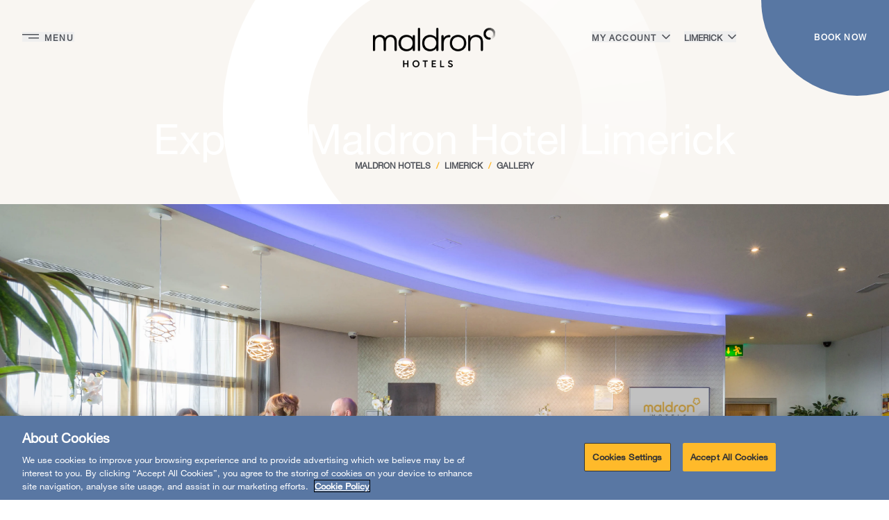

--- FILE ---
content_type: text/html
request_url: https://www.maldronhotels.com/limerick/gallery/
body_size: 24106
content:
<!DOCTYPE html><html lang="en" class="__variable_e5c75a __variable_df51ab overflow-x-hidden !scroll-smooth"><head><meta charSet="utf-8"/><meta name="viewport" content="width=device-width, initial-scale=1"/><link rel="preload" href="/_next/static/media/03980b42f6221659-s.p.woff2" as="font" crossorigin="" type="font/woff2"/><link rel="preload" href="/_next/static/media/8d6f5b0a08751374-s.p.woff2" as="font" crossorigin="" type="font/woff2"/><link rel="preload" href="/_next/static/media/9a8834d4b667d106-s.p.woff2" as="font" crossorigin="" type="font/woff2"/><link rel="stylesheet" href="/_next/static/css/86165192a8dc238b.css" data-precedence="next"/><link rel="stylesheet" href="/_next/static/css/88086404dc8e2ffe.css" data-precedence="next"/><link rel="stylesheet" href="/_next/static/css/f691a1a2728431e3.css" data-precedence="next"/><link rel="stylesheet" href="/_next/static/css/4b493483bd6625e6.css" data-precedence="next"/><link rel="preload" as="script" fetchPriority="low" href="/_next/static/chunks/webpack-d973f5e10387f3d0.js"/><script src="/_next/static/chunks/fd9d1056-0d7fd2cc5da73ecb.js" async=""></script><script src="/_next/static/chunks/117-5f1e8e3e63eb4ff7.js" async=""></script><script src="/_next/static/chunks/main-app-7f69ae0a4a38cf51.js" async=""></script><script src="/_next/static/chunks/c15bf2b0-f42c47798d9a583c.js" async=""></script><script src="/_next/static/chunks/347-37de65f40c4c6284.js" async=""></script><script src="/_next/static/chunks/145-a8b14e7ea8403131.js" async=""></script><script src="/_next/static/chunks/919-399ab528a72402be.js" async=""></script><script src="/_next/static/chunks/app/layout-c60d835d65ee9a50.js" async=""></script><script src="/_next/static/chunks/c16f53c3-a3da7208141048d1.js" async=""></script><script src="/_next/static/chunks/648-624703913629412b.js" async=""></script><script src="/_next/static/chunks/890-058ec7f59872817e.js" async=""></script><script src="/_next/static/chunks/846-94c01103792e9573.js" async=""></script><script src="/_next/static/chunks/483-b51c3f42a60d0469.js" async=""></script><script src="/_next/static/chunks/153-8d24593d67421cd4.js" async=""></script><script src="/_next/static/chunks/132-239ecb99b9958721.js" async=""></script><script src="/_next/static/chunks/881-30b73a5bd5d02ba8.js" async=""></script><script src="/_next/static/chunks/app/%5Bslug%5D/%5BhotelPage%5D/page-e28589adf175d367.js" async=""></script><script src="/_next/static/chunks/app/not-found-cff9b4a1b5f748c3.js" async=""></script><script src="https://cookie-cdn.cookiepro.com/scripttemplates/otSDKStub.js" type="text/javascript" charSet="UTF-8" data-domain-script="5e067327-587f-4381-a04b-568b7fa28c88" async=""></script><script src="https://assets.adobedtm.com/bbfb4b6e6054/36d4df25ecec/launch-024b679accab.min.js" async=""></script><link rel="preload" href="https://static.zdassets.com/ekr/snippet.js?key=e5d723de-af51-40aa-a163-48cee412a685" as="script"/><link rel="preconnect" href="https://www.googletagmanager.com"/><link rel="preconnect" href="https://cookie-cdn.cookiepro.com"/><link rel="preconnect" href="https://res.cloudinary.com"/><link rel="dns-prefetch" href="https://menus.tenkites.com"/><link rel="dns-prefetch" href="https://mojo-accessible.firebaseapp.com"/><title>Maldron Hotel Limerick Photos | View Our Gallery</title><meta name="description" content="Explore our Maldron Hotel Limerick Photos through our gallery for a preview of our inviting accommodations and top-notch service."/><link rel="manifest" href="/manifest.webmanifest" crossorigin="use-credentials"/><meta name="robots" content="index, follow"/><link rel="canonical" href="https://www.maldronhotels.com/limerick/gallery/"/><meta name="google-site-verification" content="cxUsMtoDSDxPrlZJdsQfZSuIAMn7ON7g-IeN0ZovvOI"/><meta name="msvalidate.01" content="EF39DCD7DB957BCA4B5A74D7132FCA57"/><meta property="og:title" content="Maldron Hotel Limerick Photos | View Our Gallery"/><meta property="og:description" content="Explore our Maldron Hotel Limerick Photos through our gallery for a preview of our inviting accommodations and top-notch service."/><meta property="og:url" content="https://www.maldronhotels.com/limerick/gallery/"/><meta property="og:type" content="website"/><meta name="twitter:card" content="summary"/><meta name="twitter:title" content="Maldron Hotel Limerick Photos | View Our Gallery"/><meta name="twitter:description" content="Explore our Maldron Hotel Limerick Photos through our gallery for a preview of our inviting accommodations and top-notch service."/><link rel="icon" href="/www/favicon.ico"/><link rel="icon" href="/www/favicon-16x16.png" sizes="16x16" type="image/png"/><link rel="icon" href="/www/favicon-32x32.png" sizes="32x32" type="image/png"/><link rel="icon" href="/www/android-chrome-192x192.png" sizes="192x192" type="image/png"/><link rel="icon" href="/www/android-chrome-512x512.png" sizes="512x512" type="image/png"/><link rel="apple-touch-icon" href="/www/apple-touch-icon.png"/><meta name="next-size-adjust"/><script>
                  window.dataLayer = window.dataLayer || [];
                  window.gtag = function() { dataLayer.push(arguments); }
                  window.gtag('consent', 'default', {
                      ad_storage: 'denied',
                      ad_user_data: 'denied',
                      ad_personalization: 'denied',
                      analytics_storage: 'denied',
                      functionality_storage: 'denied',
                      personalization_storage: 'denied',
                      security_storage: 'granted',
                      wait_for_update: 500
                  });</script><script type="text/javascript">function OptanonWrapper() { }</script><script async="">
                  (function(w,d,s,l,i){w[l]=w[l]||[];w[l].push({'gtm.start':
                  new Date().getTime(),event:'gtm.js'});var f=d.getElementsByTagName(s)[0],
                  j=d.createElement(s),dl=l!='dataLayer'?'&l='+l:'';j.async=true;j.src=
                  'https://www.googletagmanager.com/gtm.js?id='+i+dl;f.parentNode.insertBefore(j,f);
                  })(window,document,'script','dataLayer','GTM-N4BSJ42');</script><script src="/_next/static/chunks/polyfills-42372ed130431b0a.js" noModule=""></script></head><body class="overflow-x-hidden font-primary antialiased"><noscript><iframe src="https://www.googletagmanager.com/ns.html?id=GTM-N4BSJ42" height="0" width="0" style="display:none;visibility:hidden"></iframe></noscript><a href="#main-content" class="fixed left-0 top-0 z-[999] -translate-y-full transform bg-primary px-4 py-2 text-black transition focus:translate-y-0">Skip to content</a><!--$--><!--/$--><div class="overflow-clip"><div><header class="header before:transition-translate fixed left-0 top-0 z-50 w-screen text-white before:pointer-events-none before:absolute before:left-0 before:top-0 before:h-44 before:w-full before:bg-gradient-to-t before:from-transparent before:to-[#554F49] before:duration-500 before:content-[&#x27;&#x27;] lg:w-full before:-translate-y-44"><div class="relative top-0 z-10 flex justify-between bg-[#333333] px-4 py-2 text-[#969696] lg:hidden false"><div class="flex items-center gap-2"><a href="/"><span class="sr-only">Home</span><svg width="14" height="15" viewBox="0 0 14 15" fill="none" xmlns="http://www.w3.org/2000/svg"><path d="M5 14V7.5H9V14M1 5.55L7 1L13 5.55V12.7C13 13.0448 12.8595 13.3754 12.6095 13.6192C12.3594 13.863 12.0203 14 11.6667 14H2.33333C1.97971 14 1.64057 13.863 1.39052 13.6192C1.14048 13.3754 1 13.0448 1 12.7V5.55Z" stroke="#ffffff" stroke-width="1.5" stroke-linecap="round" stroke-linejoin="round"></path></svg></a><span class="relative leading-none">/</span><div><button type="button" class="locations flex items-center space-x-2 text-xs font-normal uppercase tracking-widest"><span class="text-white">Our locations</span><svg xmlns="http://www.w3.org/2000/svg" width="12" height="8" viewBox="0 0 12 8" fill="none" class="block transition duration-500"><path d="M1 1.5L6 6.5L11 1.5" stroke="#ffffff" stroke-width="1.5" stroke-linecap="round" stroke-linejoin="round"></path></svg></button><div class="level-1 pointer-events-none absolute left-0 mt-2 flex w-full flex-col bg-[#333333] px-14 py-6 tracking-wide opacity-0"><ul class="h-full space-y-2 overflow-y-auto"><li><button class="flex items-center space-x-2 text-white"><span>Ireland</span><svg width="6" height="11" viewBox="0 0 6 11" fill="none" xmlns="http://www.w3.org/2000/svg"><path d="M0.5 10L4.5 5.5L0.5 1" stroke="white"></path></svg></button><div class="absolute left-0 top-0 w-full space-y-4 bg-[#333333] px-14 py-6 transition-opacity duration-[600ms] pointer-events-none opacity-0"><ul class="max-h-[calc(100vh-80px)] space-y-2 overflow-y-scroll"><li><!--$--><a target="_self" class="text-white" href="/cork-shandon/">Cork - Shandon</a><!--/$--></li><li><!--$--><a target="_self" class="text-white" href="/cork-south-mall/">Cork - South Mall</a><!--/$--></li><li><!--$--><a target="_self" class="text-white" href="/croke-park/">Dublin - Croke Park</a><!--/$--></li><li><!--$--><a target="_self" class="text-white" href="/dublin-airport/">Dublin - Dublin Airport</a><!--/$--></li><li><!--$--><a target="_self" class="text-white" href="/kevin-street/">Dublin - Kevin Street</a><!--/$--></li><li><!--$--><a target="_self" class="text-white" href="/merrion-road/">Dublin - Merrion Road</a><!--/$--></li><li><!--$--><a target="_self" class="text-white" href="/newlands-cross/">Dublin - Newlands Cross</a><!--/$--></li><li><!--$--><a target="_self" class="text-white" href="/parnell-square/">Dublin - Parnell Square</a><!--/$--></li><li><!--$--><a target="_self" class="text-white" href="/pearse-street/">Dublin - Pearse Street</a><!--/$--></li><li><!--$--><a target="_self" class="text-white" href="/smithfield/">Dublin - Smithfield</a><!--/$--></li><li><!--$--><a target="_self" class="text-white" href="/tallaght/">Dublin - Tallaght</a><!--/$--></li><li><!--$--><a target="_self" class="text-white" href="/galway-oranmore/">Galway - Oranmore</a><!--/$--></li><li><!--$--><a target="_self" class="text-white" href="/galway-sandy-road/">Galway - Sandy Road</a><!--/$--></li><li><!--$--><a target="_self" class="text-white" href="/limerick/">Limerick</a><!--/$--></li><li><!--$--><a target="_self" class="text-white" href="/portlaoise/">Portlaoise</a><!--/$--></li></ul></div></li><li><button class="flex items-center space-x-2 text-white"><span>United Kingdom</span><svg width="6" height="11" viewBox="0 0 6 11" fill="none" xmlns="http://www.w3.org/2000/svg"><path d="M0.5 10L4.5 5.5L0.5 1" stroke="white"></path></svg></button><div class="absolute left-0 top-0 w-full space-y-4 bg-[#333333] px-14 py-6 transition-opacity duration-[600ms] pointer-events-none opacity-0"><ul class="max-h-[calc(100vh-80px)] space-y-2 overflow-y-scroll"><li><!--$--><a target="_self" class="text-white" href="/belfast-city/">Belfast City</a><!--/$--></li><li><!--$--><a target="_self" class="text-white" href="/belfast-international/">Belfast International Airport</a><!--/$--></li><li><!--$--><a target="_self" class="text-white" href="/brighton/">Brighton</a><!--/$--></li><li><!--$--><a target="_self" class="text-white" href="/derry/">Derry</a><!--/$--></li><li><!--$--><a target="_self" class="text-white" href="/glasgow/">Glasgow</a><!--/$--></li><li><!--$--><a target="_self" class="text-white" href="/liverpool/">Liverpool</a><!--/$--></li><li><!--$--><a target="_self" class="text-white" href="/finsbury-park/">London - Finsbury Park</a><!--/$--></li><li><!--$--><a target="_self" class="text-white" href="/shoreditch/">London - Shoreditch</a><!--/$--></li><li><!--$--><a target="_self" class="text-white" href="/manchester-cathedral-quarter/">Manchester - Cathedral</a><!--/$--></li><li><!--$--><a target="_self" class="text-white" href="/manchester-city-centre/">Manchester - City Centre</a><!--/$--></li><li><!--$--><a target="_self" class="text-white" href="/newcastle/">Newcastle</a><!--/$--></li></ul></div></li></ul></div></div></div></div><div class="relative px-4 pt-2 lg:px-8"><div class="flex items-center justify-between"><div class="min-w-[30%]"><button type="button" class="hidden items-center space-x-2 text-xs font-bold tracking-[1.92px] lg:flex" tabindex="0"><svg width="24" height="7" viewBox="0 0 24 7" fill="none" xmlns="http://www.w3.org/2000/svg" class="block transition duration-300"><line y1="0.75" x2="24" y2="0.75" stroke="#4F5259" stroke-width="1.5"></line><line x1="9" y1="5.75" x2="24" y2="5.75" stroke="#4F5259" stroke-width="1.5"></line></svg><span class="block pt-[2px] leading-none text-grey-medium-dark">MENU</span></button><button type="button" class="lg:hidden" aria-label="Menu"><span class="sr-only">Toggle main menu</span><svg width="24" height="12" viewBox="0 0 24 12" fill="none" xmlns="http://www.w3.org/2000/svg" class="block transition duration-300"><line y1="1.25" x2="24" y2="1.25" stroke="#4F5259" stroke-width="1.5"></line><line x1="-6.55671e-08" y1="6.25" x2="24" y2="6.25" stroke="#4F5259" stroke-width="1.5"></line><line x1="-6.55671e-08" y1="11.25" x2="24" y2="11.25" stroke="#4F5259" stroke-width="1.5"></line></svg></button></div><a class="justify-self-center" tabindex="0" href="/"><span class="sr-only">Home</span><!--$--><!--$--><img alt="" loading="lazy" width="901" height="291" decoding="async" data-nimg="1" class="mt-2 block w-[106px] transition-all duration-500 ease-in-out lg:mt-8 lg:w-[176px] grayscale invert filter" style="color:transparent" sizes="(min-width: 1024px) 176px, 106px" srcSet="https://media.maldronhotels.com/image/upload/f_auto,c_auto,w_16,q_auto/v1713805523/Uploads/Maldron/09c0a226a0efd10ae9258a1ac079c52c_589fce476d.png 16w, https://media.maldronhotels.com/image/upload/f_auto,c_auto,w_32,q_auto/v1713805523/Uploads/Maldron/09c0a226a0efd10ae9258a1ac079c52c_589fce476d.png 32w, https://media.maldronhotels.com/image/upload/f_auto,c_auto,w_48,q_auto/v1713805523/Uploads/Maldron/09c0a226a0efd10ae9258a1ac079c52c_589fce476d.png 48w, https://media.maldronhotels.com/image/upload/f_auto,c_auto,w_64,q_auto/v1713805523/Uploads/Maldron/09c0a226a0efd10ae9258a1ac079c52c_589fce476d.png 64w, https://media.maldronhotels.com/image/upload/f_auto,c_auto,w_96,q_auto/v1713805523/Uploads/Maldron/09c0a226a0efd10ae9258a1ac079c52c_589fce476d.png 96w, https://media.maldronhotels.com/image/upload/f_auto,c_auto,w_128,q_auto/v1713805523/Uploads/Maldron/09c0a226a0efd10ae9258a1ac079c52c_589fce476d.png 128w, https://media.maldronhotels.com/image/upload/f_auto,c_auto,w_256,q_auto/v1713805523/Uploads/Maldron/09c0a226a0efd10ae9258a1ac079c52c_589fce476d.png 256w, https://media.maldronhotels.com/image/upload/f_auto,c_auto,w_384,q_auto/v1713805523/Uploads/Maldron/09c0a226a0efd10ae9258a1ac079c52c_589fce476d.png 384w, https://media.maldronhotels.com/image/upload/f_auto,c_auto,w_640,q_auto/v1713805523/Uploads/Maldron/09c0a226a0efd10ae9258a1ac079c52c_589fce476d.png 640w, https://media.maldronhotels.com/image/upload/f_auto,c_auto,w_750,q_auto/v1713805523/Uploads/Maldron/09c0a226a0efd10ae9258a1ac079c52c_589fce476d.png 750w, https://media.maldronhotels.com/image/upload/f_auto,c_auto,w_828,q_auto/v1713805523/Uploads/Maldron/09c0a226a0efd10ae9258a1ac079c52c_589fce476d.png 828w, https://media.maldronhotels.com/image/upload/f_auto,c_auto,w_1080,q_auto/v1713805523/Uploads/Maldron/09c0a226a0efd10ae9258a1ac079c52c_589fce476d.png 1080w, https://media.maldronhotels.com/image/upload/f_auto,c_auto,w_1200,q_auto/v1713805523/Uploads/Maldron/09c0a226a0efd10ae9258a1ac079c52c_589fce476d.png 1200w, https://media.maldronhotels.com/image/upload/f_auto,c_auto,w_1920,q_auto/v1713805523/Uploads/Maldron/09c0a226a0efd10ae9258a1ac079c52c_589fce476d.png 1920w, https://media.maldronhotels.com/image/upload/f_auto,c_auto,w_2048,q_auto/v1713805523/Uploads/Maldron/09c0a226a0efd10ae9258a1ac079c52c_589fce476d.png 2048w, https://media.maldronhotels.com/image/upload/f_auto,c_auto,w_3840,q_auto/v1713805523/Uploads/Maldron/09c0a226a0efd10ae9258a1ac079c52c_589fce476d.png 3840w" src="https://media.maldronhotels.com/image/upload/f_auto,c_auto,w_3840,q_auto/v1713805523/Uploads/Maldron/09c0a226a0efd10ae9258a1ac079c52c_589fce476d.png"/><!--/$--><!--/$--></a><div class="flex min-w-[30%] justify-end lg:space-x-28"><ul class="hidden items-center space-x-5 lg:flex"><li><button type="button" class="relative z-10 flex items-center space-x-2 text-xs font-bold uppercase tracking-widest" tabindex="0"><span class="block translate-y-px font-bold tracking-widest text-grey-medium-dark false">My Account</span><svg xmlns="http://www.w3.org/2000/svg" width="12" height="8" viewBox="0 0 12 8" fill="none" class="block transition duration-500 opacity-100"><path d="M1 1.5L6 6.5L11 1.5" stroke="#4F5259" stroke-width="1.5" stroke-linecap="round" stroke-linejoin="round"></path></svg></button><div class="my-account pointer-events-none absolute top-0 -ml-8 w-80 space-y-4 bg-[rgba(51,51,51,0.9)] px-8 pb-10 pt-20 opacity-0"><ul class="h-full"><li class="mt-5"><a href="https://bookings.maldronhotels.com/login" tabindex="-1">Login</a></li></ul></div></li><li><button type="button" class="locations relative z-10 flex max-w-52 items-center space-x-2 text-left text-xs font-bold uppercase opacity-100" tabindex="0"><span class="block translate-y-px text-grey-medium-dark false">Our locations</span><svg xmlns="http://www.w3.org/2000/svg" width="12" height="8" viewBox="0 0 12 8" fill="none" class="block transition duration-500 opacity-100"><path d="M1 1.5L6 6.5L11 1.5" stroke="#4F5259" stroke-width="1.5" stroke-linecap="round" stroke-linejoin="round"></path></svg></button><div class="level-1 pointer-events-none absolute top-0 -ml-8 w-72 space-y-4 bg-[rgba(51,51,51,0.9)] px-8 pb-10 pt-20 tracking-wide opacity-0"><a class="mb-8 mt-5 flex w-full items-center gap-4" tabindex="-1" href="/"><svg width="14" height="15" viewBox="0 0 14 15" fill="none" xmlns="http://www.w3.org/2000/svg"><path d="M5 14V7.5H9V14M1 5.55L7 1L13 5.55V12.7C13 13.0448 12.8595 13.3754 12.6095 13.6192C12.3594 13.863 12.0203 14 11.6667 14H2.33333C1.97971 14 1.64057 13.863 1.39052 13.6192C1.14048 13.3754 1 13.0448 1 12.7V5.55Z" stroke="white" stroke-width="1.5" stroke-linecap="round" stroke-linejoin="round"></path></svg><span class="sr-only">Home</span><span class="text-white">Back to Group Home</span></a><ul class="h-full space-y-2 overflow-y-auto"><li><button class="flex items-center space-x-2 text-white" tabindex="-1"><span>Ireland</span><svg width="6" height="11" viewBox="0 0 6 11" fill="none" xmlns="http://www.w3.org/2000/svg"><path d="M0.5 10L4.5 5.5L0.5 1" stroke="white"></path></svg></button><div class="absolute top-0 -ml-8 w-72 space-y-4 bg-[rgba(51,51,51,0.9)] px-8 pb-10 pt-20 transition-opacity duration-[600ms] pointer-events-none opacity-0"><a class="mb-8 mt-5 flex w-full items-center gap-4" tabindex="-1" href="/"><svg width="14" height="15" viewBox="0 0 14 15" fill="none" xmlns="http://www.w3.org/2000/svg"><path d="M5 14V7.5H9V14M1 5.55L7 1L13 5.55V12.7C13 13.0448 12.8595 13.3754 12.6095 13.6192C12.3594 13.863 12.0203 14 11.6667 14H2.33333C1.97971 14 1.64057 13.863 1.39052 13.6192C1.14048 13.3754 1 13.0448 1 12.7V5.55Z" stroke="white" stroke-width="1.5" stroke-linecap="round" stroke-linejoin="round"></path></svg><span class="sr-only">Home</span><span class="text-white">Back to Group Home</span></a><ul class="max-h-[calc(100vh-212px)] space-y-2 overflow-y-scroll"><li><!--$--><a target="_self" class="" tabindex="-1" href="/cork-shandon/">Cork - Shandon</a><!--/$--></li><li><!--$--><a target="_self" class="" tabindex="-1" href="/cork-south-mall/">Cork - South Mall</a><!--/$--></li><li><!--$--><a target="_self" class="" tabindex="-1" href="/croke-park/">Dublin - Croke Park</a><!--/$--></li><li><!--$--><a target="_self" class="" tabindex="-1" href="/dublin-airport/">Dublin - Dublin Airport</a><!--/$--></li><li><!--$--><a target="_self" class="" tabindex="-1" href="/kevin-street/">Dublin - Kevin Street</a><!--/$--></li><li><!--$--><a target="_self" class="" tabindex="-1" href="/merrion-road/">Dublin - Merrion Road</a><!--/$--></li><li><!--$--><a target="_self" class="" tabindex="-1" href="/newlands-cross/">Dublin - Newlands Cross</a><!--/$--></li><li><!--$--><a target="_self" class="" tabindex="-1" href="/parnell-square/">Dublin - Parnell Square</a><!--/$--></li><li><!--$--><a target="_self" class="" tabindex="-1" href="/pearse-street/">Dublin - Pearse Street</a><!--/$--></li><li><!--$--><a target="_self" class="" tabindex="-1" href="/smithfield/">Dublin - Smithfield</a><!--/$--></li><li><!--$--><a target="_self" class="" tabindex="-1" href="/tallaght/">Dublin - Tallaght</a><!--/$--></li><li><!--$--><a target="_self" class="" tabindex="-1" href="/galway-oranmore/">Galway - Oranmore</a><!--/$--></li><li><!--$--><a target="_self" class="" tabindex="-1" href="/galway-sandy-road/">Galway - Sandy Road</a><!--/$--></li><li><!--$--><a target="_self" class="" tabindex="-1" href="/limerick/">Limerick</a><!--/$--></li><li><!--$--><a target="_self" class="" tabindex="-1" href="/portlaoise/">Portlaoise</a><!--/$--></li></ul></div></li><li><button class="flex items-center space-x-2 text-white" tabindex="-1"><span>United Kingdom</span><svg width="6" height="11" viewBox="0 0 6 11" fill="none" xmlns="http://www.w3.org/2000/svg"><path d="M0.5 10L4.5 5.5L0.5 1" stroke="white"></path></svg></button><div class="absolute top-0 -ml-8 w-72 space-y-4 bg-[rgba(51,51,51,0.9)] px-8 pb-10 pt-20 transition-opacity duration-[600ms] pointer-events-none opacity-0"><a class="mb-8 mt-5 flex w-full items-center gap-4" tabindex="-1" href="/"><svg width="14" height="15" viewBox="0 0 14 15" fill="none" xmlns="http://www.w3.org/2000/svg"><path d="M5 14V7.5H9V14M1 5.55L7 1L13 5.55V12.7C13 13.0448 12.8595 13.3754 12.6095 13.6192C12.3594 13.863 12.0203 14 11.6667 14H2.33333C1.97971 14 1.64057 13.863 1.39052 13.6192C1.14048 13.3754 1 13.0448 1 12.7V5.55Z" stroke="white" stroke-width="1.5" stroke-linecap="round" stroke-linejoin="round"></path></svg><span class="sr-only">Home</span><span class="text-white">Back to Group Home</span></a><ul class="max-h-[calc(100vh-212px)] space-y-2 overflow-y-scroll"><li><!--$--><a target="_self" class="" tabindex="-1" href="/belfast-city/">Belfast City</a><!--/$--></li><li><!--$--><a target="_self" class="" tabindex="-1" href="/belfast-international/">Belfast International Airport</a><!--/$--></li><li><!--$--><a target="_self" class="" tabindex="-1" href="/brighton/">Brighton</a><!--/$--></li><li><!--$--><a target="_self" class="" tabindex="-1" href="/derry/">Derry</a><!--/$--></li><li><!--$--><a target="_self" class="" tabindex="-1" href="/glasgow/">Glasgow</a><!--/$--></li><li><!--$--><a target="_self" class="" tabindex="-1" href="/liverpool/">Liverpool</a><!--/$--></li><li><!--$--><a target="_self" class="" tabindex="-1" href="/finsbury-park/">London - Finsbury Park</a><!--/$--></li><li><!--$--><a target="_self" class="" tabindex="-1" href="/shoreditch/">London - Shoreditch</a><!--/$--></li><li><!--$--><a target="_self" class="" tabindex="-1" href="/manchester-cathedral-quarter/">Manchester - Cathedral</a><!--/$--></li><li><!--$--><a target="_self" class="" tabindex="-1" href="/manchester-city-centre/">Manchester - City Centre</a><!--/$--></li><li><!--$--><a target="_self" class="" tabindex="-1" href="/newcastle/">Newcastle</a><!--/$--></li></ul></div></li></ul></div></li></ul><button type="button" class="book-now text-xs font-bold uppercase tracking-widest" tabindex="0"><span class="absolute block -translate-x-full -translate-y-full whitespace-nowrap transition duration-500 lg:relative lg:translate-x-0 lg:translate-y-0">Book Now</span></button></div></div></div></header><div class="menu fixed bottom-0 left-0 top-0 z-50 h-svh w-screen -translate-x-full bg-secondary-blue/90 px-6 pb-8 pt-32 backdrop-blur lg:w-[583px] lg:px-16 lg:pt-24 top-8 lg:top-0" aria-expanded="false"><div class="absolute right-4 top-8 text-white lg:left-10 lg:right-auto lg:top-14"><button type="button" class="hidden items-center space-x-2 text-xs font-bold tracking-[1.92px] lg:flex" tabindex="0"><svg xmlns="http://www.w3.org/2000/svg" width="20" height="20" viewBox="0 0 20 20" fill="none"><path d="M19 1L1 19M1 1L19 19" stroke="white" stroke-width="2" stroke-linecap="round" stroke-linejoin="round"></path></svg><span class="block pt-[2px] leading-none">CLOSE</span></button><button type="button" class="lg:hidden"><span class="sr-only">Toggle main menu</span><svg xmlns="http://www.w3.org/2000/svg" width="19" height="19" viewBox="0 0 19 19" fill="none"><path d="M18 1L1 18M1 1L18 18" stroke="white" stroke-width="2" stroke-linecap="round" stroke-linejoin="round"></path></svg></button></div><div class="relative h-[80%] overflow-x-hidden"><div class="menu-wrapper"><nav class="font-kookie text-lg/6 font-medium tracking-wide text-white"><ul class="space-y-3 border-b border-b-white/20 pb-3 lg:space-y-5 lg:pb-5"><li class="block border-b border-b-white/20 pb-3 lg:hidden"><button type="button" class="group flex items-center space-x-4"><span class="block transition duration-300 group-hover:translate-x-2">My Account</span><svg xmlns="http://www.w3.org/2000/svg" width="7" height="12" viewBox="0 0 7 12" fill="none" class="block translate-y-px transition duration-300 group-hover:translate-x-2"><path d="M1 11L6 6L1 1" stroke="#DFDFDF" stroke-width="1.5" stroke-linecap="round" stroke-linejoin="round"></path></svg></button><div class="absolute top-0 w-full translate-x-[100%] hidden"><button type="button" class="flex w-full items-center space-x-4 border-b border-b-white/20 pb-5 text-[30px]"><svg xmlns="http://www.w3.org/2000/svg" width="7" height="13" viewBox="0 0 7 13" fill="none" class="block"><path d="M6 1.5L1 6.5L6 11.5" stroke="#DFDFDF" stroke-width="1.5" stroke-linecap="round" stroke-linejoin="round"></path></svg><span>My Account</span></button><ul class="border-b border-b-white/20 py-6"><li><a href="https://bookings.maldronhotels.com/login">Login</a></li></ul></div></li><li class="flex items-center justify-between"><!--$--><a target="_blank" class="block transition duration-300 hover:translate-x-2" href="https://bookings.maldronhotels.com/offers/limerick">Special Offers </a><!--/$--></li><li class="flex items-center justify-between"><!--$--><a target="_self" class="block transition duration-300 hover:translate-x-2" href="/limerick/rooms/">Rooms</a><!--/$--></li><li class="flex items-center justify-between"><!--$--><a target="_self" class="block transition duration-300 hover:translate-x-2" href="/limerick/dining/">Dining</a><!--/$--></li><li class="flex items-center justify-between"><!--$--><a target="_self" class="block transition duration-300 hover:translate-x-2" href="/limerick/leisure/">Leisure Centre</a><!--/$--></li><li class="flex items-center justify-between"><!--$--><a target="_self" class="block transition duration-300 hover:translate-x-2" href="/limerick/family/">Family Breaks</a><!--/$--></li><li class="flex items-center justify-between"><!--$--><a target="_self" class="block transition duration-300 hover:translate-x-2" href="/limerick/meetings/">Meetings</a><!--/$--></li><li class=""><button type="button" class="group flex items-center space-x-4" tabindex="0"><span class="block transition duration-300 group-hover:translate-x-2">Location</span><svg xmlns="http://www.w3.org/2000/svg" width="7" height="12" viewBox="0 0 7 12" fill="none" class="block transition duration-300 group-hover:translate-x-2"><path d="M1 11L6 6L1 1" stroke="#DFDFDF" stroke-width="1.5" stroke-linecap="round" stroke-linejoin="round"></path></svg></button><div class="absolute top-0 w-full translate-x-[100%] hidden"><button type="button" class="flex w-full items-center space-x-4 border-b border-b-white/20 pb-5 text-2xl"><svg xmlns="http://www.w3.org/2000/svg" width="7" height="13" viewBox="0 0 7 13" fill="none" class="block"><path d="M6 1.5L1 6.5L6 11.5" stroke="#DFDFDF" stroke-width="1.5" stroke-linecap="round" stroke-linejoin="round"></path></svg><span>Location</span></button><ul class="mx-6 space-y-4 py-5 lg:space-y-6"><li><!--$--><a target="_self" class="block transition duration-300 hover:translate-x-2" href="/limerick/location/">Map &amp; Directions</a><!--/$--></li><li><!--$--><a target="_self" class="block transition duration-300 hover:translate-x-2" href="/limerick/local-area/">Local Area</a><!--/$--></li></ul></div></li><li class="flex items-center justify-between"><!--$--><a target="_self" class="block transition duration-300 hover:translate-x-2" href="https://bookings.maldronhotels.com/corporate/signup">Corporate Login</a><!--/$--></li></ul></nav><div class="mt-6 flex flex-col space-y-4 font-kookie text-base/5 font-normal text-white lg:mt-10"><!--$--><a target="_blank" class="transition duration-300 hover:text-primary" tabindex="0" href="https://vouchers.maldronhotels.com/property/MDVHIE/vouchers/list">Gift Vouchers</a><!--/$--><!--$--><a target="_self" class="transition duration-300 hover:text-primary" tabindex="0" href="/limerick/gallery/">Gallery</a><!--/$--><!--$--><a target="_self" class="transition duration-300 hover:text-primary" tabindex="0" href="/limerick/contact-us/">Contact Us</a><!--/$--><!--$--><a target="_self" class="transition duration-300 hover:text-primary" tabindex="0" href="/limerick/faqs/">FAQ&#x27;s</a><!--/$--></div></div></div><div class="absolute bottom-12 left-6 right-6 flex w-full space-x-2 text-white sm:w-2/3 sm:space-x-4 lg:bottom-20 "><a target="_blank" class="btn-primary btn-outline !flex min-h-12 w-auto sm:w-[49%] items-center justify-center whitespace-nowrap !text-xs !font-bold uppercase !tracking-widest" tabindex="0" href="https://bookings.maldronhotels.com/retrieve?hotelId=43">MANAGE BOOKING</a><button class="btn-primary !flex min-h-12 w-auto items-center justify-center !text-xs !font-bold uppercase !tracking-widest sm:w-[49%]" tabindex="0">Book Now</button></div><div class="absolute bottom-8 left-0 hidden w-full justify-end space-x-8 pr-8 lg:flex"></div></div><div class="booking invisible fixed right-0 top-8 z-[99] h-full w-screen overflow-y-scroll px-10 py-8 opacity-0 md:w-full md:max-w-[450px] lg:top-0 lg:px-16 lg:py-12"><div><div class="mb-6 flex justify-between gap-1"><button type="button" class="ml-auto"><svg width="24" height="24" viewBox="0 0 24 24" fill="none" xmlns="http://www.w3.org/2000/svg"><path d="M23 1L1 23M1 1L23 23" class="stroke-secondary-grey" stroke-width="2" stroke-linecap="round" stroke-linejoin="round"></path></svg></button></div></div><div><div class="space-y-3"><div class="relative"><button class="relative flex h-12 w-full appearance-none items-center rounded-lg border border-[#C6C6C6] pl-4 text-left text-white" id="headlessui-menu-button-:R3kr6fnnjkq:" type="button" aria-haspopup="menu" aria-expanded="false" data-headlessui-state="">Select Hotel<span class="pointer-events-none absolute right-0 pr-4"><svg width="13" height="8" viewBox="0 0 13 8" fill="none" xmlns="http://www.w3.org/2000/svg" class="" aria-hidden="true"><path fill-rule="evenodd" clip-rule="evenodd" d="M0.452896 1.19413L1.63408 0.0129394L6.47246 4.85132L11.3108 0.0129388L12.492 1.19413L6.47246 7.21369L0.452896 1.19413Z" fill="white"></path></svg></span></button></div><div class="relative"><button type="button" class="flex h-12 w-full items-center justify-between rounded-lg border border-[#C6C6C6] px-4 leading-none text-white"><span>Check-in</span><div class="flex items-center space-x-4"><span>Thu, 22 Jan</span><svg width="16" height="18" viewBox="0 0 16 18" fill="none" xmlns="http://www.w3.org/2000/svg" class="block -translate-y-1" aria-hidden="true"><path d="M11.1111 1V4.2M4.88889 1V4.2M1 7.4H15M2.55556 2.6H13.4444C14.3036 2.6 15 3.31634 15 4.2V15.4C15 16.2837 14.3036 17 13.4444 17H2.55556C1.69645 17 1 16.2837 1 15.4V4.2C1 3.31634 1.69645 2.6 2.55556 2.6Z" stroke="white" stroke-width="1.5" stroke-linecap="round" stroke-linejoin="round"></path></svg></div></button></div><div class="flex h-12 w-full items-center justify-between rounded-lg border border-[#C6C6C6] px-4 leading-none text-white"><span>Nights</span><div class="flex items-center space-x-4"><button type="button" class="flex h-6 w-6 -translate-y-px items-end justify-center rounded-full bg-grey-light text-xl text-grey-medium" aria-label="decrease number of nights">-</button><span class="text-lg" aria-label="1 nights stay">1</span><button type="button" class="flex h-6 w-6 -translate-y-px items-end justify-center rounded-full bg-grey-light text-xl text-grey-medium" aria-label="increase number of nights">+</button></div></div></div><hr class="my-6 block border-[#C6C6C6]"/><div class="mt-6 w-full rounded-lg bg-grey-middle p-6 first:mt-0 hover:cursor-pointer" aria-label="edit room 1"><p class="mb-4 font-kookie text-base font-extrabold">Room 1</p><div class=""><div class="mb-4 flex items-center justify-between text-black"><div class="flex items-center space-x-2"><span>Adult</span><span class="text-xs text-grey-medium-dark">(13 + years)</span></div><div class="flex items-center space-x-2"><button type="button" class="flex h-6 w-6 -translate-y-px items-end justify-center rounded-full bg-grey-light text-xl text-primary-dark" aria-label="decrease number of adults in room 1">-</button><span class="" aria-label="1 adult in room 1">1</span><button type="button" class="flex h-6 w-6 -translate-y-px items-end justify-center rounded-full bg-grey-light text-xl text-primary-dark disabled:bg-[#ECECEC] disabled:text-[#B4B4B4]" aria-label="increase number of adults in room 1">+</button></div></div><div class="relative w-full" data-headlessui-state=""><button class="flex h-12 w-full appearance-none items-center rounded-lg border border-primary-dark bg-transparent px-4 py-2 pl-4" aria-label="add a child to room 1" id="headlessui-menu-button-:R1str6fnnjkq:" type="button" aria-haspopup="menu" aria-expanded="false" data-headlessui-state="">Add a child<svg width="13" height="8" viewBox="0 0 13 8" fill="none" xmlns="http://www.w3.org/2000/svg" class="absolute right-4" aria-hidden="true"><path fill-rule="evenodd" clip-rule="evenodd" d="M0.452896 1.55741L1.63408 0.376221L6.47246 5.2146L11.3108 0.37622L12.492 1.55741L6.47246 7.57697L0.452896 1.55741Z" class="fill-primary-dark"></path></svg></button></div></div></div><div class="mt-8 w-full text-white"><button type="button" class="group/add-btn flex w-full items-center justify-center space-x-4 font-medium disabled:text-gray-500" aria-label="add another room"><svg width="12" height="12" viewBox="0 0 12 12" fill="none" xmlns="http://www.w3.org/2000/svg" class="block -translate-y-px stroke-white group-disabled/add-btn:stroke-gray-500" aria-hidden="true"><path d="M6 1V11M1 6H11" stroke-width="2" stroke-linecap="round" stroke-linejoin="round"></path></svg><span>Add Another Room</span></button><hr class="mt-4 block border-[#C6C6C6]"/><div><label id="promoLabel" for="promoCode" class="sr-only">Promo Code</label><input id="promoCode" type="text" placeholder="Add Promo Code" class="mt-6 h-12 w-full appearance-none rounded-lg border border-[#C6C6C6] bg-transparent text-center tracking-wide text-white transition duration-300 hover:bg-white hover:text-primary-dark focus-visible:outline-none" aria-labelledby="promoLabel" value=""/></div><button class="mt-3 flex h-12 w-full appearance-none items-center justify-center rounded-lg bg-white font-medium tracking-wide text-primary-dark transition duration-300 enabled:hover:bg-grey-middle disabled:opacity-75" disabled="" aria-label="search">Check Availability</button></div></div></div></div><!--$--><main id="main-content"><!--$--><div><div class="relative overflow-y-clip dark bg-off-white pt-32 lg:pt-40"><img alt="bg" loading="lazy" width="769" height="661" decoding="async" data-nimg="1" class="absolute -top-16 hidden w-1/2 translate-x-1/2 lg:block" style="color:transparent" src="/_next/static/media/circle_bg.e212b902.png"/><img alt="bg_mobile" loading="lazy" width="234" height="168" decoding="async" data-nimg="1" class="absolute top-0 block w-1/2 translate-x-1/2 lg:hidden" style="color:transparent" src="/_next/static/media/circle_bg_mobile.c106bffe.png"/><div class="relative z-10 flex h-full items-center lg:items-baseline"><div class="hero-container container prose mx-auto text-center lg:max-w-5xl"><h6 class="mb-[10px] text-[14px] text-white opacity-0 dark:text-grey-medium-dark lg:text-[22px]"></h6><h1 class="text-[34px] text-white opacity-0 dark:text-grey-medium-dark lg:text-6xl">Explore Maldron Hotel Limerick</h1></div></div></div><nav aria-label="Breadcrumb" class="flex justify-center bg-off-white pb-12 pt-0"><ol class="flex items-center text-sm"><li class="m-0 flex items-center p-0"><a class="text-grey-medium-dark hover:text-grey-medium-dark text-xs font-bold uppercase tracking-normal no-underline transition-colors duration-200" href="/">Maldron Hotels</a></li><li class="m-0 flex items-center p-0"><span class="text-primary mx-2 text-xs font-bold uppercase" aria-hidden="true">/</span><a class="text-grey-medium-dark hover:text-grey-medium-dark text-xs font-bold uppercase tracking-normal no-underline transition-colors duration-200" href="/limerick/">Limerick</a></li><li class="m-0 flex items-center p-0"><span class="text-primary mx-2 text-xs font-bold uppercase" aria-hidden="true">/</span><span class="text-grey-medium-dark text-xs font-bold uppercase" aria-current="page">Gallery</span></li></ol></nav></div><!--/$--><!--$--><div class="gallery relative"><div class="gallery-swiper swiper h-[324px] lg:h-screen"><div class="swiper h-full"><div class="swiper-wrapper"><div class="swiper-slide !h-full !w-[310px] lg:!w-full"><!--$--><!--$--><img alt="" loading="lazy" width="5184" height="3295" decoding="async" data-nimg="1" class="block h-full w-full object-cover object-center" style="color:transparent" srcSet="https://media.maldronhotels.com/image/upload/f_auto,c_auto,w_3840,q_auto/v1709035325/maldron-hotel-limerick/Check_In_at_Reception.jpg 1x" src="https://media.maldronhotels.com/image/upload/f_auto,c_auto,w_3840,q_auto/v1709035325/maldron-hotel-limerick/Check_In_at_Reception.jpg"/><!--/$--><!--/$--></div><div class="swiper-slide !h-full !w-[310px] lg:!w-full"><!--$--><!--$--><img alt="" loading="lazy" width="5184" height="3456" decoding="async" data-nimg="1" class="block h-full w-full object-cover object-center" style="color:transparent" srcSet="https://media.maldronhotels.com/image/upload/f_auto,c_auto,w_3840,q_auto/v1709035325/maldron-hotel-limerick/Lobby.jpg 1x" src="https://media.maldronhotels.com/image/upload/f_auto,c_auto,w_3840,q_auto/v1709035325/maldron-hotel-limerick/Lobby.jpg"/><!--/$--><!--/$--></div><div class="swiper-slide !h-full !w-[310px] lg:!w-full"><!--$--><!--$--><img alt="" loading="lazy" width="3632" height="2100" decoding="async" data-nimg="1" class="block h-full w-full object-cover object-center" style="color:transparent" srcSet="https://media.maldronhotels.com/image/upload/f_auto,c_auto,w_3840,q_auto/v1710325827/maldron-hotel-limerick/swimming_pool_lvmlvh.jpg 1x" src="https://media.maldronhotels.com/image/upload/f_auto,c_auto,w_3840,q_auto/v1710325827/maldron-hotel-limerick/swimming_pool_lvmlvh.jpg"/><!--/$--><!--/$--></div><div class="swiper-slide !h-full !w-[310px] lg:!w-full"><!--$--><!--$--><img alt="" loading="lazy" width="5183" height="3115" decoding="async" data-nimg="1" class="block h-full w-full object-cover object-center" style="color:transparent" srcSet="https://media.maldronhotels.com/image/upload/f_auto,c_auto,w_3840,q_auto/v1710331363/maldron-hotel-pearse-street-dublin/Executive_King_Room_champagne_on_ice_aqf3en.jpg 1x" src="https://media.maldronhotels.com/image/upload/f_auto,c_auto,w_3840,q_auto/v1710331363/maldron-hotel-pearse-street-dublin/Executive_King_Room_champagne_on_ice_aqf3en.jpg"/><!--/$--><!--/$--></div><div class="swiper-slide !h-full !w-[310px] lg:!w-full"><!--$--><!--$--><img alt="" loading="lazy" width="5472" height="3297" decoding="async" data-nimg="1" class="block h-full w-full object-cover object-center" style="color:transparent" srcSet="https://media.maldronhotels.com/image/upload/f_auto,c_auto,w_3840,q_auto/v1709036509/maldron-hotel-sandy-road-galway/Double_Bedroom.jpg 1x" src="https://media.maldronhotels.com/image/upload/f_auto,c_auto,w_3840,q_auto/v1709036509/maldron-hotel-sandy-road-galway/Double_Bedroom.jpg"/><!--/$--><!--/$--></div><div class="swiper-slide !h-full !w-[310px] lg:!w-full"><!--$--><!--$--><img alt="" loading="lazy" width="5183" height="2982" decoding="async" data-nimg="1" class="block h-full w-full object-cover object-center" style="color:transparent" srcSet="https://media.maldronhotels.com/image/upload/f_auto,c_auto,w_3840,q_auto/v1710325123/maldron-hotel-dublin-airport/Executive_Double_Room_oscytd.jpg 1x" src="https://media.maldronhotels.com/image/upload/f_auto,c_auto,w_3840,q_auto/v1710325123/maldron-hotel-dublin-airport/Executive_Double_Room_oscytd.jpg"/><!--/$--><!--/$--></div><div class="swiper-slide !h-full !w-[310px] lg:!w-full"><!--$--><!--$--><img alt="" loading="lazy" width="5183" height="2982" decoding="async" data-nimg="1" class="block h-full w-full object-cover object-center" style="color:transparent" srcSet="https://media.maldronhotels.com/image/upload/f_auto,c_auto,w_3840,q_auto/v1709034024/maldron-hotel-dublin-airport/251_Room-Final_ufczwg_oonrzf.jpg 1x" src="https://media.maldronhotels.com/image/upload/f_auto,c_auto,w_3840,q_auto/v1709034024/maldron-hotel-dublin-airport/251_Room-Final_ufczwg_oonrzf.jpg"/><!--/$--><!--/$--></div></div><div class="swiper-pagination"></div></div><div class="absolute left-2 top-[calc(250px-16px)] z-10 flex h-8 w-8 cursor-pointer items-center justify-center rounded-full bg-primary shadow-lg lg:bottom-8 lg:top-[calc(350px-28px)] lg:h-14 lg:w-14"><!--$--><svg xmlns="http://www.w3.org/2000/svg" width="37" height="32" viewBox="0 0 37 32" fill="none"><path d="M3.69153 15.9998L36.9223 15.9998" class="stroke-primary-dark" stroke-width="2"></path><mask id="mask0_2766_89351" style="mask-type:alpha" maskUnits="userSpaceOnUse" x="0" y="-1" width="18" height="33"><rect x="1.00012" y="30.9998" width="30" height="15.2308" transform="rotate(-90 1.00012 30.9998)" fill="#D9D9D9" class="stroke-primary-dark" stroke-width="2"></rect></mask><g mask="url(#mask0_2766_89351)"><path d="M18.4884 30.7947L3.69355 15.9998L18.4884 1.20498" class="stroke-primary-dark" stroke-width="2"></path></g></svg><!--/$--></div><div class="absolute right-2 top-[calc(250px-16px)] z-10 flex h-8 w-8 cursor-pointer items-center justify-center rounded-full bg-primary shadow-lg lg:top-[calc(350px-28px)] lg:h-14 lg:w-14"><!--$--><svg xmlns="http://www.w3.org/2000/svg" width="37" height="32" viewBox="0 0 37 32" fill="none"><path d="M33.2306 15.9998L-0.000176221 15.9998" class="stroke-primary-dark" stroke-width="2"></path><mask id="mask0_2766_89346" style="mask-type:alpha" maskUnits="userSpaceOnUse" x="19" y="-1" width="18" height="33"><rect x="36.922" y="-0.000244141" width="32" height="17.2308" transform="rotate(90 36.922 -0.000244141)" fill="#D9D9D9"></rect></mask><g mask="url(#mask0_2766_89346)"><path d="M18.4337 1.20483L33.2286 15.9997L18.4337 30.7945" class="stroke-primary-dark" stroke-width="2"></path></g></svg><!--/$--></div></div><div class="thumbs-swiper swiper !absolute bottom-14 right-4 !hidden max-w-[calc(100%-30px)] lg:!block"></div></div><!--/$--></main><!--/$--><footer class="bg-off-white py-14 text-primary-dark lg:pb-28 lg:pt-40"><div class="container"><!--$--><div class="newsletter pb-7 pt-4 lg:pt-9"><p class="relative mb-4 flex w-full items-center justify-center text-center font-kookie text-lg font-extrabold tracking-wide text-primary-dark md:before:mr-6 md:before:mt-1 md:before:block md:before:h-px md:before:flex-grow md:before:bg-[#D5D5D5] md:before:content-[&#x27;&#x27;] md:after:ml-6 md:after:mt-1 md:after:block md:after:h-px md:after:flex-grow md:after:bg-[#D5D5D5] md:after:content-[&#x27;&#x27;] lg:text-2xl">Sign Up for Exclusive Offers</p><form name="signup" id="signup"><div class="flex flex-wrap gap-y-4 lg:gap-x-4 "><input type="text" id="FirstName" class="flex h-14 w-full flex-grow items-center rounded-lg border border-[#7F7F7F] bg-transparent pl-6 text-lg font-bold text-grey-medium-dark placeholder:text-lg placeholder:font-bold placeholder:text-grey-medium-dark theme-grey:border-[#C6C6C6] theme-grey:placeholder:text-white dark:border-[#C6C6C6] dark:placeholder:text-white lg:!ml-0 lg:w-auto" placeholder="First Name*" autoComplete="given-name" tabindex="1" required="" aria-required="true" aria-label="input first name" name="FirstName"/><input type="email" id="inputEmail" class="flex h-14 w-full flex-grow items-center rounded-lg border border-[#7F7F7F] bg-transparent pl-6 text-lg font-bold text-grey-medium-dark placeholder:text-lg placeholder:font-bold placeholder:text-grey-medium-dark theme-grey:border-[#C6C6C6] theme-grey:placeholder:text-white dark:border-[#C6C6C6] dark:placeholder:text-white lg:w-auto" placeholder="Email Address*" autoComplete="email" tabindex="3" required="" aria-required="true" aria-invalid="false" aria-label="input email address" name="Email"/><input type="submit" class="hidden h-14 cursor-pointer items-center rounded-lg bg-primary px-12 text-black transition duration-300 hover:text-white theme-orange:bg-white theme-orange:hover:text-primary dark:hover:bg-grey-middle dark:hover:text-black lg:flex" tabindex="6" value="Subscribe"/></div><div class="mt-4 flex items-center space-x-4"><input type="checkbox" id="terms" class="h-[18px] w-[18px] accent-primary theme-orange:accent-grey-medium-dark" tabindex="4" required="" aria-required="true" aria-invalid="false" aria-labelledby="termsLabel" name="terms" value="terms"/><label id="termsLabel" for="terms" class="w-[calc(100%-40px)] text-xs">By clicking subscribe, you agree to our
                Terms and that you have read our<!-- --> <a class="text-inherit underline hover:no-underline" tabindex="5" href="/privacy/">Privacy Policy</a></label></div><input type="submit" class="mt-4 h-14 w-full items-center justify-center rounded-lg bg-primary px-12 text-lg text-black lg:hidden" tabindex="6" value="Subscribe"/></form></div><!--/$--><hr class="border-[#D5D5D5]"/><div class="flex flex-wrap py-10 lg:pb-11 lg:pt-8"><div class="w-full lg:w-1/2"><p class="mb-6 text-center font-kookie text-lg font-extrabold tracking-wide text-primary-dark lg:mb-2 lg:text-left">Maldron Limerick</p><ul class="flex flex-wrap items-baseline space-y-1 pb-6 pl-4 pt-6 font-light leading-5 tracking-wide lg:pb-0 lg:pl-8"><li class="w-1/2 lg:w-1/3"><a target="_self" class="transition duration-300 hover:text-grey-medium" href="/limerick/location/">Location</a></li><li class="w-1/2 lg:w-1/3"><a target="_self" class="transition duration-300 hover:text-grey-medium" href="/limerick/local-area/">Neighbourhood</a></li><li class="w-1/2 lg:w-1/3"><a target="_self" class="transition duration-300 hover:text-grey-medium" href="https://bookings.maldronhotels.com/offers/limerick">Offers</a></li><li class="w-1/2 lg:w-1/3"><a target="_self" class="transition duration-300 hover:text-grey-medium" href="/limerick/contact-us/">Contact Us</a></li><li class="w-1/2 lg:w-1/3"><a target="_self" class="transition duration-300 hover:text-grey-medium" href="/limerick/faqs/">Hotel FAQs</a></li><li class="w-1/2 lg:w-1/3"><a target="_self" class="transition duration-300 hover:text-grey-medium" href="/limerick/sitemap/">Sitemap</a></li></ul></div><div class="w-full lg:w-1/2"><p class="mb-6 mt-4 text-center font-kookie text-lg font-extrabold tracking-wide text-primary-dark lg:mb-2 lg:mt-0 lg:text-left">Useful Links</p><ul class="flex flex-wrap items-baseline space-y-1 pb-6 pl-4 pt-6 font-light leading-5 tracking-wide lg:pb-0 lg:pl-8"><li class="w-1/2 lg:w-1/3"><a target="_self" class="transition duration-300 hover:text-grey-medium" href="https://dalatahotelgroup.com/privacy-policy/">Privacy Policy </a></li><li class="w-1/2 lg:w-1/3"><a target="_self" class="transition duration-300 hover:text-grey-medium" href="/safety-promise/">Safety Promise</a></li><li class="w-1/2 lg:w-1/3"><a target="_self" class="transition duration-300 hover:text-grey-medium" href="/tc/">Terms &amp; Conditions</a></li><li class="w-1/2 lg:w-1/3"><a target="_self" class="transition duration-300 hover:text-grey-medium" href="/environment/">Environment</a></li><li class="w-1/2 lg:w-1/3"><a target="_self" class="transition duration-300 hover:text-grey-medium" href="https://dalatahotelgroup.com/">Corporate Website</a></li><li class="w-1/2 lg:w-1/3"><a target="_self" class="transition duration-300 hover:text-grey-medium" href="https://careers.dalatahotelgroup.com/">Careers</a></li></ul></div></div><div class="relative flex flex-wrap items-center justify-center gap-x-8 gap-y-4 overflow-hidden text-center font-kookie text-2xl tracking-wide md:before:mr-12 md:before:block md:before:h-px md:before:flex-grow md:before:bg-[#D5D5D5] md:before:content-[&#x27;&#x27;] md:after:ml-12 md:after:block md:after:h-px md:after:flex-grow md:after:bg-[#D5D5D5] md:after:content-[&#x27;&#x27;]"><a href="https://www.instagram.com/maldronhotellimerick/" target="_blank" class="transition-opacity duration-300 hover:opacity-80" title="Instagram"><svg xmlns="http://www.w3.org/2000/svg" width="32" height="32" viewBox="0 0 32 32" fill="none"><path d="M15.4936 27C12.352 27 11.9817 26.9834 10.7557 26.9299C9.79964 26.8985 8.85597 26.7044 7.9653 26.356C6.42427 25.7572 5.20573 24.5399 4.60661 23.0009C4.27113 22.1083 4.09018 21.1652 4.07152 20.212C4 18.9903 4 18.5899 4 15.477C4 12.3311 4.0166 11.9638 4.07152 10.746C4.09059 9.79402 4.27153 8.85225 4.60661 7.96086C5.20508 6.41978 6.4256 5.20148 7.96913 4.60446C8.86134 4.26806 9.80472 4.0869 10.7582 4.06886C11.9778 4 12.3788 4 15.4936 4C18.6607 4 19.0247 4.01658 20.2315 4.06886C21.1875 4.08706 22.1334 4.26819 23.0283 4.60446C24.5714 5.20216 25.7917 6.42022 26.3908 7.96086C26.732 8.86524 26.9139 9.82173 26.9285 10.788C27 12.0097 27 12.4088 27 15.5204C27 18.632 26.9821 19.04 26.9285 20.2477C26.9095 21.2018 26.7281 22.1457 26.3921 23.0391C25.7915 24.5792 24.5711 25.7969 23.0283 26.3955C22.1347 26.7299 21.1908 26.9106 20.2366 26.9299C19.017 27 18.6173 27 15.4936 27ZM15.4502 6.01868C12.3265 6.01868 12.0021 6.03399 10.7825 6.08882C10.0546 6.09845 9.33365 6.23259 8.65108 6.48542C7.64316 6.87055 6.8456 7.66372 6.4558 8.66861C6.20066 9.35761 6.06631 10.0854 6.05863 10.8199C5.99095 12.0556 5.99095 12.3795 5.99095 15.477C5.99095 18.5376 6.00244 18.9087 6.05863 20.1367C6.07007 20.8639 6.20434 21.5839 6.4558 22.2664C6.84617 23.2706 7.6436 24.0632 8.65108 24.4483C9.33318 24.7028 10.0544 24.837 10.7825 24.8449C12.0187 24.9163 12.3444 24.9163 15.4502 24.9163C18.5828 24.9163 18.9072 24.901 20.1166 24.8449C20.845 24.836 21.5665 24.7019 22.2493 24.4483C23.2511 24.0598 24.0435 23.2691 24.4331 22.2689C24.6877 21.5793 24.8221 20.8512 24.8303 20.1163H24.8443C24.8992 18.8972 24.8992 18.572 24.8992 15.4566C24.8992 12.3413 24.8852 12.0135 24.8303 10.7957C24.8188 10.0694 24.6845 9.35023 24.4331 8.66861C24.0444 7.66701 23.2519 6.87473 22.2493 6.48542C21.5666 6.23132 20.8451 6.09714 20.1166 6.08882C18.8817 6.01868 18.5586 6.01868 15.4502 6.01868ZM15.4936 21.3673C13.1055 21.3689 10.9516 19.9336 10.0365 17.731C9.12143 15.5283 9.62537 12.992 11.3133 11.3051C13.0012 9.61813 15.5407 9.11273 17.7473 10.0246C19.954 10.9365 21.3932 13.086 21.3937 15.4707C21.3902 18.7239 18.7515 21.361 15.4936 21.3673ZM15.4936 11.6424C13.3777 11.6424 11.6624 13.3553 11.6624 15.4681C11.6624 17.581 13.3777 19.2938 15.4936 19.2938C17.6095 19.2938 19.3248 17.581 19.3248 15.4681C19.3199 13.3573 17.6075 11.6473 15.4936 11.6424ZM21.6235 10.7332C20.8642 10.7304 20.2506 10.1142 20.252 9.35596C20.2534 8.59774 20.8693 7.98382 21.6286 7.98382C22.388 7.98382 23.0039 8.59773 23.0053 9.35595C23.0057 9.72177 22.8601 10.0727 22.6008 10.3311C22.3416 10.5895 21.9899 10.7342 21.6235 10.7332Z" class="fill-primary-dark"></path></svg></a><a href="https://www.facebook.com/MaldronHotelLimerick/" target="_blank" class="transition-opacity duration-300 hover:opacity-80" title="Facebook"><svg xmlns="http://www.w3.org/2000/svg" width="32" height="32" viewBox="0 0 32 32" fill="none"><path d="M17.4134 17.2086V26H13.364V17.2086H10V13.6439H13.364V12.3469C13.364 7.5318 15.3809 5 19.6483 5C20.9565 5 21.2836 5.20969 22 5.38055V8.90643C21.1979 8.76664 20.9721 8.68898 20.1389 8.68898C19.1499 8.68898 18.6204 8.96856 18.1376 9.51997C17.6548 10.0714 17.4134 11.0266 17.4134 12.3935V13.6516H22L20.7696 17.2163H17.4134V17.2086Z" class="fill-primary-dark"></path></svg></a><a href="https://ie.linkedin.com/in/maldron-hotel-limerick-37938459" target="_blank" class="transition-opacity duration-300 hover:opacity-80" title="LinkedIn"><svg xmlns="http://www.w3.org/2000/svg" width="32" height="32" viewBox="0 0 32 32" fill="none"><path d="M25.3715 5H6.62422C5.72617 5 5 5.70898 5 6.58555V25.4102C5 26.2867 5.72617 27 6.62422 27H25.3715C26.2695 27 27 26.2867 27 25.4145V6.58555C27 5.70898 26.2695 5 25.3715 5ZM11.527 23.7473H8.26133V13.2457H11.527V23.7473ZM9.89414 11.8148C8.8457 11.8148 7.99922 10.9684 7.99922 9.92422C7.99922 8.88008 8.8457 8.03359 9.89414 8.03359C10.9383 8.03359 11.7848 8.88008 11.7848 9.92422C11.7848 10.9641 10.9383 11.8148 9.89414 11.8148ZM23.7473 23.7473H20.4859V18.6426C20.4859 17.4266 20.4645 15.8582 18.7887 15.8582C17.0914 15.8582 16.8336 17.1859 16.8336 18.5566V23.7473H13.5766V13.2457H16.7047V14.6809H16.7477C17.1816 13.8559 18.2473 12.9836 19.8328 12.9836C23.1371 12.9836 23.7473 15.1578 23.7473 17.9852V23.7473Z" class="fill-primary-dark"></path></svg></a></div><div class="pb-4 pt-12 lg:pb-5 lg:pt-12"><svg width="299" height="70" viewBox="0 0 245 58" fill="none" xmlns="http://www.w3.org/2000/svg" class="mx-auto table max-w-full lg:w-auto"><path d="M85.3994 4.65975C88.0776 4.65975 90.0178 5.39785 90.0178 7.97066C90.0178 10.0584 88.3307 12.0829 84.598 12.0829H81.9409L80.6123 16.7224C80.5068 17.0809 80.4436 17.3973 80.4436 17.6292C80.4436 18.5361 81.1817 18.7048 82.9109 18.7048L82.8055 19H75.9306L76.0361 18.7048C77.8497 18.7048 78.0816 18.4939 78.5456 16.8911L81.4558 6.70534C81.5824 6.19921 81.6667 5.88289 81.6667 5.65091C81.6667 5.03934 81.2238 4.95499 79.9585 4.95499L80.0429 4.65975H85.3994ZM82.0252 11.7877H83.9654C86.9178 11.7877 87.9722 9.65775 87.9722 7.94957C87.9722 5.56656 86.6436 4.95499 84.8722 4.95499H83.9654L82.0252 11.7877ZM90.635 19.2952C89.6227 19.2952 88.7792 18.7048 88.7792 17.1653C88.7792 14.0442 93.0602 9.004 95.9282 9.004C96.3711 9.004 96.7928 9.10944 97.1513 9.36251L97.4044 8.58223H99.1548L96.4554 16.4272C96.1391 17.4184 96.35 17.819 96.7085 17.819C97.1935 17.819 97.6786 17.4605 98.5221 16.0265L98.7541 16.0898C98.016 17.8401 96.9405 19.1898 95.7384 19.1898C95.0636 19.1898 94.4731 18.8735 94.4731 17.9456C94.4731 17.1442 95.0214 15.7524 96.6241 12.5047H96.3922C93.7139 17.2918 92.5329 19.2952 90.635 19.2952ZM90.5084 16.617C90.5084 17.334 90.888 17.566 91.4152 17.566C92.7227 17.566 94.2622 15.5836 96.7928 11.1129C96.2234 10.0163 95.401 9.61557 94.8105 9.57339C93.5663 9.63666 90.5084 14.2972 90.5084 16.617ZM102.71 11.4292C102.837 10.9863 102.9 10.67 102.9 10.438C102.9 10.0584 102.731 9.9319 102.499 9.9319C101.93 9.9319 101.403 10.5856 100.707 11.9142L100.412 11.8299C101.213 10.1428 102.162 8.75094 103.512 8.75094C104.229 8.75094 104.672 9.13053 104.672 9.91081C104.672 10.6911 104.165 12.1251 102.689 15.7945H102.9C104.735 11.7877 105.684 10.3537 106.316 9.65775C106.865 9.02509 107.308 8.75094 107.898 8.75094C108.531 8.75094 109.248 9.17271 109.248 10.1006C109.248 10.9442 108.805 11.6401 108.025 11.6401C107.645 11.6401 107.455 11.4925 107.265 11.2183C107.097 10.9863 107.034 10.4802 106.675 10.0373C105.262 11.5768 103.702 14.5081 102.057 19H100.433L102.71 11.4292ZM110.591 19.1898C110 19.1898 109.304 18.8313 109.304 17.9456C109.304 17.5238 109.389 17.0598 109.705 16.2796L112.362 9.67883H110.296L110.38 9.38359H112.468L113.164 7.35909L115.188 7.19038L114.092 9.38359H116.538L116.432 9.67883H113.923L111.772 15.4993C111.287 16.8279 111.245 17.0809 111.245 17.2707C111.245 17.6925 111.434 17.8401 111.751 17.8401C112.383 17.8401 113.248 17.0388 114.049 15.7734L114.302 15.8578C113.206 17.8401 112.067 19.1898 110.591 19.1898ZM123.747 19.2952C122.06 19.2952 120.71 18.4728 120.71 16.1109C120.71 14.5925 121.301 12.8632 122.25 11.4081C123.178 9.97408 124.548 8.75094 126.362 8.75094C128.07 8.75094 129.42 9.57339 129.42 11.9353C129.42 13.4537 128.808 15.183 127.859 16.6381C126.931 18.0721 125.582 19.2952 123.747 19.2952ZM122.355 17.3129C122.355 18.4939 122.819 19 123.515 19C124.801 19 125.75 17.2075 126.531 15.436C127.395 13.4537 127.754 11.7666 127.754 10.7333C127.754 9.5523 127.311 9.04618 126.594 9.04618C125.308 9.04618 124.359 10.8387 123.578 12.6102C122.714 14.5925 122.355 16.2796 122.355 17.3129ZM128.36 23.5551C126.842 23.5551 126.104 22.7538 126.104 21.8048C126.104 21.0667 126.568 20.6027 127.2 20.6027C128.445 20.6027 128.023 22.5218 128.592 23.2388C129.794 23.2388 130.385 21.2565 131.355 17.5871L133.464 9.67883H131.313L131.418 9.38359H133.548C134.581 5.56656 136.121 3.8162 138.546 3.8162C140.085 3.8162 140.718 4.59648 140.718 5.44003C140.718 6.17813 140.296 6.72643 139.558 6.72643C138.947 6.72643 138.715 6.38901 138.63 5.92506C138.504 5.33458 138.567 4.70192 138.398 4.11144C136.859 4.11144 136.311 5.75635 135.341 9.38359H137.576L137.492 9.67883H135.277L133.295 17.0598C132.135 21.4674 130.975 23.5551 128.36 23.5551ZM143.171 19.1898C142.581 19.1898 141.885 18.8313 141.885 17.9456C141.885 17.5238 141.969 17.0598 142.285 16.2796L144.943 9.67883H142.876L142.96 9.38359H145.048L145.744 7.35909L147.768 7.19038L146.672 9.38359H149.118L149.013 9.67883H146.503L144.352 15.4993C143.867 16.8279 143.825 17.0809 143.825 17.2707C143.825 17.6925 144.015 17.8401 144.331 17.8401C144.964 17.8401 145.828 17.0388 146.63 15.7734L146.883 15.8578C145.786 17.8401 144.647 19.1898 143.171 19.1898ZM153.692 19.2952C152.764 19.2952 151.963 18.7891 151.963 17.7769C151.963 16.9333 152.427 16.3217 153.207 16.3217C154.641 16.3217 153.755 17.9877 154.135 18.9789C156.054 18.3463 157.34 14.4027 157.34 12.2516C157.34 10.8176 156.792 10.1428 155.97 10.1428C153.945 10.1428 151.752 14.1285 150.002 19H148.378L152.659 6.36792C153.08 5.14478 152.975 4.7441 151.942 4.78628L151.077 4.82845L151.14 4.63866L154.978 4.02709H155.084L153.228 9.44686C152.912 10.3958 151.878 12.8843 150.655 15.7945H150.866C153.376 10.4802 154.725 8.75094 156.644 8.75094C158.057 8.75094 158.964 9.51013 158.964 11.5768C158.964 14.3816 156.687 19.2952 153.692 19.2952ZM162.621 19.2952C161.06 19.2952 159.879 18.4517 159.879 16.2796C159.879 13.1795 162.579 8.75094 165.911 8.75094C167.155 8.75094 168.125 9.15162 168.125 10.438C168.125 12.2516 165.573 14.0442 161.672 14.0653C161.545 14.6136 161.482 15.1408 161.482 15.6469C161.482 17.1442 162.347 17.6082 163.338 17.6082C164.266 17.6082 165.215 17.2496 166.1 15.7524L166.29 15.8156C165.847 17.0388 164.687 19.2952 162.621 19.2952ZM161.735 13.77C164.751 13.4959 166.311 11.4081 166.311 9.91081C166.311 9.36251 166.016 9.10944 165.531 9.10944C164.013 9.10944 162.368 11.4292 161.735 13.77Z" fill="#707070"></path><path d="M1.28392 49.8125C3.62352 49.8125 3.93737 49.5272 3.93737 47.9865V33.093C3.93737 31.4667 3.70911 31.267 1.28392 31.267V30.839H9.15866C16.5198 30.839 20.771 34.4625 20.771 40.6824C20.771 46.617 16.5198 50.2405 9.50104 50.2405H1.28392V49.8125ZM6.90466 46.8167C6.90466 49.0422 7.70354 49.8411 9.90048 49.8411C14.3229 49.8411 17.3472 46.132 17.3472 40.7109C17.3472 34.8334 14.0946 31.267 8.75922 31.267H6.90466V46.8167ZM33.5338 50.5258C31.9646 50.5258 31.023 49.4987 30.966 47.7583C30.11 49.4702 28.5693 50.64 26.943 50.64C25.0599 50.64 23.8616 49.6128 23.8616 47.8439C23.8616 46.0178 24.9173 44.9907 27.856 44.0777L30.966 43.1076V41.4242C30.966 38.999 29.7391 37.7151 27.5136 37.7151C26.5721 37.7151 25.602 37.9719 24.8602 38.3999C25.2596 39.8265 26.7433 40.0547 26.7433 41.3386C26.7433 42.2231 26.03 42.8793 25.0599 42.8793C24.0613 42.8793 23.348 42.109 23.348 40.9392C23.348 38.4855 26.2583 36.3741 29.0544 36.3741C31.5081 36.3741 33.4768 37.6581 33.4768 41.0533V48.1006C33.4768 49.0992 33.7621 49.4987 34.4468 49.4987C35.1316 49.4987 35.6452 48.6998 35.9305 47.2162L36.2158 47.3017C35.9305 49.356 34.9604 50.5258 33.5338 50.5258ZM26.4865 46.9594C26.4865 48.2718 27.2283 49.0992 28.4552 49.0992C29.3967 49.0992 30.2812 48.386 30.966 47.102V43.5356L28.9973 44.1633C27.2283 44.7339 26.4865 45.5613 26.4865 46.9594ZM37.2137 49.8125C38.9256 49.8125 39.3536 49.5843 39.3536 48.2433V33.093C39.3536 31.3811 39.0112 31.2384 37.442 31.4382V31.1528L41.6932 29.983H41.8644V48.2433C41.8644 49.5843 42.2924 49.8125 44.0043 49.8125V50.2405H37.2137V49.8125ZM55.9078 50.5258C54.3385 50.5258 53.397 49.4987 53.3399 47.7583C52.484 49.4702 50.9433 50.64 49.3169 50.64C47.4339 50.64 46.2355 49.6128 46.2355 47.8439C46.2355 46.0178 47.2912 44.9907 50.23 44.0777L53.3399 43.1076V41.4242C53.3399 38.999 52.1131 37.7151 49.8876 37.7151C48.946 37.7151 47.976 37.9719 47.2341 38.3999C47.6336 39.8265 49.1172 40.0547 49.1172 41.3386C49.1172 42.2231 48.4039 42.8793 47.4339 42.8793C46.4353 42.8793 45.722 42.109 45.722 40.9392C45.722 38.4855 48.6322 36.3741 51.4283 36.3741C53.882 36.3741 55.8507 37.6581 55.8507 41.0533V48.1006C55.8507 49.0992 56.136 49.4987 56.8208 49.4987C57.5055 49.4987 58.0191 48.6998 58.3044 47.2162L58.5897 47.3017C58.3044 49.356 57.3343 50.5258 55.9078 50.5258ZM48.8604 46.9594C48.8604 48.2718 49.6023 49.0992 50.8291 49.0992C51.7707 49.0992 52.6552 48.386 53.3399 47.102V43.5356L51.3712 44.1633C49.6023 44.7339 48.8604 45.5613 48.8604 46.9594ZM64.8408 50.5258C62.8436 50.5258 61.6738 49.0992 61.6738 46.6741V37.1445H59.3057V36.7165C62.6724 36.5453 63.5854 35.3185 63.7852 32.8933H64.1846V36.7165H68.0934V37.1445H64.1846V46.5314C64.1846 48.1292 64.8408 48.9281 66.1533 48.9281C67.4087 48.9281 68.122 48.4715 68.7782 47.6441L68.9779 47.8153C67.694 49.7555 66.4671 50.5258 64.8408 50.5258ZM80.5943 50.5258C79.0251 50.5258 78.0835 49.4987 78.0265 47.7583C77.1705 49.4702 75.6298 50.64 74.0035 50.64C72.1204 50.64 70.9221 49.6128 70.9221 47.8439C70.9221 46.0178 71.9778 44.9907 74.9165 44.0777L78.0265 43.1076V41.4242C78.0265 38.999 76.7996 37.7151 74.5741 37.7151C73.6326 37.7151 72.6625 37.9719 71.9207 38.3999C72.3201 39.8265 73.8038 40.0547 73.8038 41.3386C73.8038 42.2231 73.0905 42.8793 72.1204 42.8793C71.1218 42.8793 70.4085 42.109 70.4085 40.9392C70.4085 38.4855 73.3188 36.3741 76.1149 36.3741C78.5686 36.3741 80.5373 37.6581 80.5373 41.0533V48.1006C80.5373 49.0992 80.8226 49.4987 81.5073 49.4987C82.1921 49.4987 82.7057 48.6998 82.991 47.2162L83.2763 47.3017C82.991 49.356 82.0209 50.5258 80.5943 50.5258ZM73.547 46.9594C73.547 48.2718 74.2888 49.0992 75.5157 49.0992C76.4572 49.0992 77.3417 48.386 78.0265 47.102V43.5356L76.0578 44.1633C74.2888 44.7339 73.547 45.5613 73.547 46.9594ZM102.879 49.8125C105.219 49.8125 105.533 49.5272 105.533 47.9865V40.3115H96.3168V47.9865C96.3168 49.5272 96.6307 49.8125 98.9703 49.8125V50.2405H90.6961V49.8125C93.0357 49.8125 93.3495 49.5272 93.3495 47.9865V33.093C93.3495 31.4667 93.1213 31.267 90.6961 31.267V30.839H98.9703V31.267C96.5451 31.267 96.3168 31.4667 96.3168 33.093V39.8835H105.533V33.093C105.533 31.4667 105.304 31.267 102.879 31.267V30.839H111.153V31.267C108.728 31.267 108.5 31.4667 108.5 33.093V47.9865C108.5 49.5272 108.814 49.8125 111.153 49.8125V50.2405H102.879V49.8125ZM119.741 50.64C115.889 50.64 113.15 47.8439 113.15 43.507C113.15 39.1702 115.889 36.3741 119.741 36.3741C123.593 36.3741 126.332 39.1702 126.332 43.507C126.332 47.8439 123.593 50.64 119.741 50.64ZM116.146 42.8223C116.146 46.9594 117.63 50.212 119.969 50.212C121.567 50.212 123.336 48.6998 123.336 44.1918C123.336 40.0262 121.852 36.8021 119.513 36.8021C117.915 36.8021 116.146 38.3143 116.146 42.8223ZM133.3 50.5258C131.303 50.5258 130.133 49.0992 130.133 46.6741V37.1445H127.765V36.7165C131.132 36.5453 132.045 35.3185 132.244 32.8933H132.644V36.7165H136.553V37.1445H132.644V46.5314C132.644 48.1292 133.3 48.9281 134.613 48.9281C135.868 48.9281 136.581 48.4715 137.237 47.6441L137.437 47.8153C136.153 49.7555 134.926 50.5258 133.3 50.5258ZM144.666 50.64C140.986 50.64 138.589 47.9294 138.589 43.7924C138.589 39.37 140.872 36.3741 144.723 36.3741C148.09 36.3741 149.945 38.3143 149.916 41.7381H140.929C140.9 41.9949 140.9 42.2802 140.9 42.5655C140.9 46.189 142.669 48.1862 145.437 48.1862C147.149 48.1862 148.689 47.2732 149.317 45.704L149.545 45.7896C148.975 49.0422 147.491 50.64 144.666 50.64ZM140.957 41.3101H147.291C147.291 38.6567 146.435 36.7736 144.381 36.7736C142.526 36.7736 141.243 38.4284 140.957 41.3101ZM151.48 49.8125C153.192 49.8125 153.62 49.5843 153.62 48.2433V33.093C153.62 31.3811 153.277 31.2384 151.708 31.4382V31.1528L155.959 29.983H156.13V48.2433C156.13 49.5843 156.558 49.8125 158.27 49.8125V50.2405H151.48V49.8125ZM176.592 50.64C170.23 50.64 166.264 46.5599 166.264 40.7109C166.264 34.6052 170.572 30.4395 176.735 30.4395C180.558 30.4395 182.27 31.6093 182.898 31.6093C183.326 31.6093 183.611 31.4382 183.811 30.6963H184.096V36.8877H183.697C183.012 33.3498 180.444 30.8675 176.735 30.8675C172.484 30.8675 169.687 34.4625 169.687 40.6253C169.687 46.4458 172.255 50.212 176.564 50.212C179.702 50.212 181.129 49.0707 181.129 45.8466V43.1647C181.129 41.5384 180.558 41.4242 177.391 41.4242V40.9963H186.036V41.4242C184.324 41.4242 184.096 41.9093 184.096 43.8209V48.443C182.413 49.5272 180.102 50.64 176.592 50.64ZM187.621 49.8125C189.219 49.8125 189.533 49.5557 189.533 48.2433V39.3985C189.533 38.2287 189.19 38.0575 187.621 38.0575V37.7722L191.872 36.6309H192.044V41.4242C192.7 39.1417 194.098 36.3741 195.924 36.3741C196.98 36.3741 197.893 37.116 197.893 38.3143C197.893 39.37 197.179 40.1403 196.266 40.1403C194.954 40.1403 194.954 38.6281 194.098 38.1146C193.442 38.8849 192.728 40.1688 192.044 42.2516V48.2433C192.044 49.5557 192.5 49.8125 194.469 49.8125V50.2405H187.621V49.8125ZM205.921 50.64C202.069 50.64 199.33 47.8439 199.33 43.507C199.33 39.1702 202.069 36.3741 205.921 36.3741C209.773 36.3741 212.512 39.1702 212.512 43.507C212.512 47.8439 209.773 50.64 205.921 50.64ZM202.326 42.8223C202.326 46.9594 203.81 50.212 206.149 50.212C207.747 50.212 209.516 48.6998 209.516 44.1918C209.516 40.0262 208.032 36.8021 205.693 36.8021C204.095 36.8021 202.326 38.3143 202.326 42.8223ZM219.93 50.64C217.59 50.64 215.764 49.0992 215.764 45.9608V38.3713C215.764 37.3442 215.393 37.1445 214.224 37.1445V36.7165H218.275V45.1904C218.275 48.1006 219.302 48.8995 220.814 48.8995C222.07 48.8995 222.983 48.5286 223.896 47.3873V38.3428C223.896 37.4298 223.611 37.1445 221.927 37.1445V36.7165H226.407V47.9294C226.407 49.2134 226.835 49.4416 228.575 49.3275V49.7555L223.953 50.4117L223.896 50.3546V47.6727C223.183 49.5272 221.613 50.64 219.93 50.64ZM229.715 55.6901C231.342 55.6901 231.627 55.4047 231.627 54.1493V39.855C231.627 38.1146 231.37 37.9434 229.715 38.1431V37.8578L233.967 36.5453H234.138V39.3414C234.851 37.4869 236.449 36.3741 238.446 36.3741C241.642 36.3741 243.724 38.942 243.724 43.2503C243.724 47.7297 241.499 50.64 237.533 50.64C235.907 50.64 234.766 50.1549 234.138 49.6699V54.1493C234.138 55.3762 234.509 55.6901 237.134 55.6901V56.118H229.715V55.6901ZM234.138 46.2746C234.138 48.871 235.45 50.212 237.39 50.212C239.787 50.212 241.071 48.1292 241.071 44.363C241.071 40.34 239.616 38.1146 237.105 38.1146C235.992 38.1146 235.022 38.5711 234.138 39.6267V46.2746Z" fill="#707070"></path></svg></div><div class="flex flex-wrap items-center justify-center gap-5 lg:gap-24"><a href="https://www.maldronhotels.com/" title="Maldron Hotels "><!--$--><!--$--><img alt="Maldron Hotel Logo" loading="lazy" width="110" height="60" decoding="async" data-nimg="1" class="lg:max-w-auto max-h-[60px]" style="color:transparent" sizes="120px" srcSet="https://media.maldronhotels.com/image/upload/f_auto,c_auto,w_16,q_auto/v1713953816/Uploads/Maldron/Maldron_bbe08098fd.png 16w, https://media.maldronhotels.com/image/upload/f_auto,c_auto,w_32,q_auto/v1713953816/Uploads/Maldron/Maldron_bbe08098fd.png 32w, https://media.maldronhotels.com/image/upload/f_auto,c_auto,w_48,q_auto/v1713953816/Uploads/Maldron/Maldron_bbe08098fd.png 48w, https://media.maldronhotels.com/image/upload/f_auto,c_auto,w_64,q_auto/v1713953816/Uploads/Maldron/Maldron_bbe08098fd.png 64w, https://media.maldronhotels.com/image/upload/f_auto,c_auto,w_96,q_auto/v1713953816/Uploads/Maldron/Maldron_bbe08098fd.png 96w, https://media.maldronhotels.com/image/upload/f_auto,c_auto,w_128,q_auto/v1713953816/Uploads/Maldron/Maldron_bbe08098fd.png 128w, https://media.maldronhotels.com/image/upload/f_auto,c_auto,w_256,q_auto/v1713953816/Uploads/Maldron/Maldron_bbe08098fd.png 256w, https://media.maldronhotels.com/image/upload/f_auto,c_auto,w_384,q_auto/v1713953816/Uploads/Maldron/Maldron_bbe08098fd.png 384w, https://media.maldronhotels.com/image/upload/f_auto,c_auto,w_640,q_auto/v1713953816/Uploads/Maldron/Maldron_bbe08098fd.png 640w, https://media.maldronhotels.com/image/upload/f_auto,c_auto,w_750,q_auto/v1713953816/Uploads/Maldron/Maldron_bbe08098fd.png 750w, https://media.maldronhotels.com/image/upload/f_auto,c_auto,w_828,q_auto/v1713953816/Uploads/Maldron/Maldron_bbe08098fd.png 828w, https://media.maldronhotels.com/image/upload/f_auto,c_auto,w_1080,q_auto/v1713953816/Uploads/Maldron/Maldron_bbe08098fd.png 1080w, https://media.maldronhotels.com/image/upload/f_auto,c_auto,w_1200,q_auto/v1713953816/Uploads/Maldron/Maldron_bbe08098fd.png 1200w, https://media.maldronhotels.com/image/upload/f_auto,c_auto,w_1920,q_auto/v1713953816/Uploads/Maldron/Maldron_bbe08098fd.png 1920w, https://media.maldronhotels.com/image/upload/f_auto,c_auto,w_2048,q_auto/v1713953816/Uploads/Maldron/Maldron_bbe08098fd.png 2048w, https://media.maldronhotels.com/image/upload/f_auto,c_auto,w_3840,q_auto/v1713953816/Uploads/Maldron/Maldron_bbe08098fd.png 3840w" src="https://media.maldronhotels.com/image/upload/f_auto,c_auto,w_3840,q_auto/v1713953816/Uploads/Maldron/Maldron_bbe08098fd.png"/><!--/$--><!--/$--></a><a href="https://www.claytonhotels.com/" title="Clayton Hotels"><!--$--><!--$--><img alt="Clayton Hotel Logo" loading="lazy" width="81" height="60" decoding="async" data-nimg="1" class="lg:max-w-auto max-h-[60px]" style="color:transparent" sizes="120px" srcSet="https://media.maldronhotels.com/image/upload/f_auto,c_auto,w_16,q_auto/v1713953816/Uploads/Maldron/Clayton_bd874d2711.png 16w, https://media.maldronhotels.com/image/upload/f_auto,c_auto,w_32,q_auto/v1713953816/Uploads/Maldron/Clayton_bd874d2711.png 32w, https://media.maldronhotels.com/image/upload/f_auto,c_auto,w_48,q_auto/v1713953816/Uploads/Maldron/Clayton_bd874d2711.png 48w, https://media.maldronhotels.com/image/upload/f_auto,c_auto,w_64,q_auto/v1713953816/Uploads/Maldron/Clayton_bd874d2711.png 64w, https://media.maldronhotels.com/image/upload/f_auto,c_auto,w_96,q_auto/v1713953816/Uploads/Maldron/Clayton_bd874d2711.png 96w, https://media.maldronhotels.com/image/upload/f_auto,c_auto,w_128,q_auto/v1713953816/Uploads/Maldron/Clayton_bd874d2711.png 128w, https://media.maldronhotels.com/image/upload/f_auto,c_auto,w_256,q_auto/v1713953816/Uploads/Maldron/Clayton_bd874d2711.png 256w, https://media.maldronhotels.com/image/upload/f_auto,c_auto,w_384,q_auto/v1713953816/Uploads/Maldron/Clayton_bd874d2711.png 384w, https://media.maldronhotels.com/image/upload/f_auto,c_auto,w_640,q_auto/v1713953816/Uploads/Maldron/Clayton_bd874d2711.png 640w, https://media.maldronhotels.com/image/upload/f_auto,c_auto,w_750,q_auto/v1713953816/Uploads/Maldron/Clayton_bd874d2711.png 750w, https://media.maldronhotels.com/image/upload/f_auto,c_auto,w_828,q_auto/v1713953816/Uploads/Maldron/Clayton_bd874d2711.png 828w, https://media.maldronhotels.com/image/upload/f_auto,c_auto,w_1080,q_auto/v1713953816/Uploads/Maldron/Clayton_bd874d2711.png 1080w, https://media.maldronhotels.com/image/upload/f_auto,c_auto,w_1200,q_auto/v1713953816/Uploads/Maldron/Clayton_bd874d2711.png 1200w, https://media.maldronhotels.com/image/upload/f_auto,c_auto,w_1920,q_auto/v1713953816/Uploads/Maldron/Clayton_bd874d2711.png 1920w, https://media.maldronhotels.com/image/upload/f_auto,c_auto,w_2048,q_auto/v1713953816/Uploads/Maldron/Clayton_bd874d2711.png 2048w, https://media.maldronhotels.com/image/upload/f_auto,c_auto,w_3840,q_auto/v1713953816/Uploads/Maldron/Clayton_bd874d2711.png 3840w" src="https://media.maldronhotels.com/image/upload/f_auto,c_auto,w_3840,q_auto/v1713953816/Uploads/Maldron/Clayton_bd874d2711.png"/><!--/$--><!--/$--></a><a href="https://www.thegibsonhotel.ie/" title="The Gibson "><!--$--><!--$--><img alt="" loading="lazy" width="80" height="60" decoding="async" data-nimg="1" class="lg:max-w-auto max-h-[60px]" style="color:transparent" sizes="120px" srcSet="https://media.maldronhotels.com/dalata-assets-2024/image/upload/f_auto,c_auto,w_16,q_auto/v1711541577/Uploads/Maldron/carousel_gibson_t_black_2x_cadd50646a.svg 16w, https://media.maldronhotels.com/dalata-assets-2024/image/upload/f_auto,c_auto,w_32,q_auto/v1711541577/Uploads/Maldron/carousel_gibson_t_black_2x_cadd50646a.svg 32w, https://media.maldronhotels.com/dalata-assets-2024/image/upload/f_auto,c_auto,w_48,q_auto/v1711541577/Uploads/Maldron/carousel_gibson_t_black_2x_cadd50646a.svg 48w, https://media.maldronhotels.com/dalata-assets-2024/image/upload/f_auto,c_auto,w_64,q_auto/v1711541577/Uploads/Maldron/carousel_gibson_t_black_2x_cadd50646a.svg 64w, https://media.maldronhotels.com/dalata-assets-2024/image/upload/f_auto,c_auto,w_96,q_auto/v1711541577/Uploads/Maldron/carousel_gibson_t_black_2x_cadd50646a.svg 96w, https://media.maldronhotels.com/dalata-assets-2024/image/upload/f_auto,c_auto,w_128,q_auto/v1711541577/Uploads/Maldron/carousel_gibson_t_black_2x_cadd50646a.svg 128w, https://media.maldronhotels.com/dalata-assets-2024/image/upload/f_auto,c_auto,w_256,q_auto/v1711541577/Uploads/Maldron/carousel_gibson_t_black_2x_cadd50646a.svg 256w, https://media.maldronhotels.com/dalata-assets-2024/image/upload/f_auto,c_auto,w_384,q_auto/v1711541577/Uploads/Maldron/carousel_gibson_t_black_2x_cadd50646a.svg 384w, https://media.maldronhotels.com/dalata-assets-2024/image/upload/f_auto,c_auto,w_640,q_auto/v1711541577/Uploads/Maldron/carousel_gibson_t_black_2x_cadd50646a.svg 640w, https://media.maldronhotels.com/dalata-assets-2024/image/upload/f_auto,c_auto,w_750,q_auto/v1711541577/Uploads/Maldron/carousel_gibson_t_black_2x_cadd50646a.svg 750w, https://media.maldronhotels.com/dalata-assets-2024/image/upload/f_auto,c_auto,w_828,q_auto/v1711541577/Uploads/Maldron/carousel_gibson_t_black_2x_cadd50646a.svg 828w, https://media.maldronhotels.com/dalata-assets-2024/image/upload/f_auto,c_auto,w_1080,q_auto/v1711541577/Uploads/Maldron/carousel_gibson_t_black_2x_cadd50646a.svg 1080w, https://media.maldronhotels.com/dalata-assets-2024/image/upload/f_auto,c_auto,w_1200,q_auto/v1711541577/Uploads/Maldron/carousel_gibson_t_black_2x_cadd50646a.svg 1200w, https://media.maldronhotels.com/dalata-assets-2024/image/upload/f_auto,c_auto,w_1920,q_auto/v1711541577/Uploads/Maldron/carousel_gibson_t_black_2x_cadd50646a.svg 1920w, https://media.maldronhotels.com/dalata-assets-2024/image/upload/f_auto,c_auto,w_2048,q_auto/v1711541577/Uploads/Maldron/carousel_gibson_t_black_2x_cadd50646a.svg 2048w, https://media.maldronhotels.com/dalata-assets-2024/image/upload/f_auto,c_auto,w_3840,q_auto/v1711541577/Uploads/Maldron/carousel_gibson_t_black_2x_cadd50646a.svg 3840w" src="https://media.maldronhotels.com/dalata-assets-2024/image/upload/f_auto,c_auto,w_3840,q_auto/v1711541577/Uploads/Maldron/carousel_gibson_t_black_2x_cadd50646a.svg"/><!--/$--><!--/$--></a><a href="https://www.thesamuelhotel.com/" title="The Samuel "><!--$--><!--$--><img alt="" loading="lazy" width="87" height="60" decoding="async" data-nimg="1" class="lg:max-w-auto max-h-[60px]" style="color:transparent" sizes="120px" srcSet="https://media.maldronhotels.com/dalata-assets-2024/image/upload/f_auto,c_auto,w_16,q_auto/v1711541593/Uploads/Maldron/carousel_samuel_t_black_2x_d0baf92dc4.svg 16w, https://media.maldronhotels.com/dalata-assets-2024/image/upload/f_auto,c_auto,w_32,q_auto/v1711541593/Uploads/Maldron/carousel_samuel_t_black_2x_d0baf92dc4.svg 32w, https://media.maldronhotels.com/dalata-assets-2024/image/upload/f_auto,c_auto,w_48,q_auto/v1711541593/Uploads/Maldron/carousel_samuel_t_black_2x_d0baf92dc4.svg 48w, https://media.maldronhotels.com/dalata-assets-2024/image/upload/f_auto,c_auto,w_64,q_auto/v1711541593/Uploads/Maldron/carousel_samuel_t_black_2x_d0baf92dc4.svg 64w, https://media.maldronhotels.com/dalata-assets-2024/image/upload/f_auto,c_auto,w_96,q_auto/v1711541593/Uploads/Maldron/carousel_samuel_t_black_2x_d0baf92dc4.svg 96w, https://media.maldronhotels.com/dalata-assets-2024/image/upload/f_auto,c_auto,w_128,q_auto/v1711541593/Uploads/Maldron/carousel_samuel_t_black_2x_d0baf92dc4.svg 128w, https://media.maldronhotels.com/dalata-assets-2024/image/upload/f_auto,c_auto,w_256,q_auto/v1711541593/Uploads/Maldron/carousel_samuel_t_black_2x_d0baf92dc4.svg 256w, https://media.maldronhotels.com/dalata-assets-2024/image/upload/f_auto,c_auto,w_384,q_auto/v1711541593/Uploads/Maldron/carousel_samuel_t_black_2x_d0baf92dc4.svg 384w, https://media.maldronhotels.com/dalata-assets-2024/image/upload/f_auto,c_auto,w_640,q_auto/v1711541593/Uploads/Maldron/carousel_samuel_t_black_2x_d0baf92dc4.svg 640w, https://media.maldronhotels.com/dalata-assets-2024/image/upload/f_auto,c_auto,w_750,q_auto/v1711541593/Uploads/Maldron/carousel_samuel_t_black_2x_d0baf92dc4.svg 750w, https://media.maldronhotels.com/dalata-assets-2024/image/upload/f_auto,c_auto,w_828,q_auto/v1711541593/Uploads/Maldron/carousel_samuel_t_black_2x_d0baf92dc4.svg 828w, https://media.maldronhotels.com/dalata-assets-2024/image/upload/f_auto,c_auto,w_1080,q_auto/v1711541593/Uploads/Maldron/carousel_samuel_t_black_2x_d0baf92dc4.svg 1080w, https://media.maldronhotels.com/dalata-assets-2024/image/upload/f_auto,c_auto,w_1200,q_auto/v1711541593/Uploads/Maldron/carousel_samuel_t_black_2x_d0baf92dc4.svg 1200w, https://media.maldronhotels.com/dalata-assets-2024/image/upload/f_auto,c_auto,w_1920,q_auto/v1711541593/Uploads/Maldron/carousel_samuel_t_black_2x_d0baf92dc4.svg 1920w, https://media.maldronhotels.com/dalata-assets-2024/image/upload/f_auto,c_auto,w_2048,q_auto/v1711541593/Uploads/Maldron/carousel_samuel_t_black_2x_d0baf92dc4.svg 2048w, https://media.maldronhotels.com/dalata-assets-2024/image/upload/f_auto,c_auto,w_3840,q_auto/v1711541593/Uploads/Maldron/carousel_samuel_t_black_2x_d0baf92dc4.svg 3840w" src="https://media.maldronhotels.com/dalata-assets-2024/image/upload/f_auto,c_auto,w_3840,q_auto/v1711541593/Uploads/Maldron/carousel_samuel_t_black_2x_d0baf92dc4.svg"/><!--/$--><!--/$--></a></div></div></footer><!--$--><!--/$--></div><script src="/_next/static/chunks/webpack-d973f5e10387f3d0.js" async=""></script><script>(self.__next_f=self.__next_f||[]).push([0]);self.__next_f.push([2,null])</script><script>self.__next_f.push([1,"1:HL[\"/_next/static/media/03980b42f6221659-s.p.woff2\",\"font\",{\"crossOrigin\":\"\",\"type\":\"font/woff2\"}]\n2:HL[\"/_next/static/media/8d6f5b0a08751374-s.p.woff2\",\"font\",{\"crossOrigin\":\"\",\"type\":\"font/woff2\"}]\n3:HL[\"/_next/static/media/9a8834d4b667d106-s.p.woff2\",\"font\",{\"crossOrigin\":\"\",\"type\":\"font/woff2\"}]\n4:HL[\"/_next/static/css/86165192a8dc238b.css\",\"style\"]\n5:HL[\"/_next/static/css/88086404dc8e2ffe.css\",\"style\"]\n6:HL[\"/_next/static/css/f691a1a2728431e3.css\",\"style\"]\n7:HL[\"/_next/static/css/4b493483bd6625e6.css\",\"style\"]\n"])</script><script>self.__next_f.push([1,"8:I[2846,[],\"\"]\nb:I[4707,[],\"\"]\ne:I[6423,[],\"\"]\n11:I[1060,[],\"\"]\nc:[\"slug\",\"limerick\",\"d\"]\nd:[\"hotelPage\",\"gallery\",\"d\"]\n12:[]\n0:[\"$\",\"$L8\",null,{\"buildId\":\"MeSeTtQNF9eTpIpUYzWkS\",\"assetPrefix\":\"\",\"urlParts\":[\"\",\"limerick\",\"gallery\",\"\"],\"initialTree\":[\"\",{\"children\":[[\"slug\",\"limerick\",\"d\"],{\"children\":[[\"hotelPage\",\"gallery\",\"d\"],{\"children\":[\"__PAGE__?{\\\"slug\\\":\\\"limerick\\\",\\\"hotelPage\\\":\\\"gallery\\\"}\",{}]}]}]},\"$undefined\",\"$undefined\",true],\"initialSeedData\":[\"\",{\"children\":[[\"slug\",\"limerick\",\"d\"],{\"children\":[[\"hotelPage\",\"gallery\",\"d\"],{\"children\":[\"__PAGE__\",{},[[\"$L9\",\"$La\",[[\"$\",\"link\",\"0\",{\"rel\":\"stylesheet\",\"href\":\"/_next/static/css/f691a1a2728431e3.css\",\"precedence\":\"next\",\"crossOrigin\":\"$undefined\"}],[\"$\",\"link\",\"1\",{\"rel\":\"stylesheet\",\"href\":\"/_next/static/css/4b493483bd6625e6.css\",\"precedence\":\"next\",\"crossOrigin\":\"$undefined\"}]]],null],null]},[null,[\"$\",\"$Lb\",null,{\"parallelRouterKey\":\"children\",\"segmentPath\":[\"children\",\"$c\",\"children\",\"$d\",\"children\"],\"error\":\"$undefined\",\"errorStyles\":\"$undefined\",\"errorScripts\":\"$undefined\",\"template\":[\"$\",\"$Le\",null,{}],\"templateStyles\":\"$undefined\",\"templateScripts\":\"$undefined\",\"notFound\":\"$undefined\",\"notFoundStyles\":\"$undefined\"}]],null]},[null,[\"$\",\"$Lb\",null,{\"parallelRouterKey\":\"children\",\"segmentPath\":[\"children\",\"$c\",\"children\"],\"error\":\"$undefined\",\"errorStyles\":\"$undefined\",\"errorScripts\":\"$undefined\",\"template\":[\"$\",\"$Le\",null,{}],\"templateStyles\":\"$undefined\",\"templateScripts\":\"$undefined\",\"notFound\":\"$undefined\",\"notFoundStyles\":\"$undefined\"}]],null]},[[[[\"$\",\"link\",\"0\",{\"rel\":\"stylesheet\",\"href\":\"/_next/static/css/86165192a8dc238b.css\",\"precedence\":\"next\",\"crossOrigin\":\"$undefined\"}],[\"$\",\"link\",\"1\",{\"rel\":\"stylesheet\",\"href\":\"/_next/static/css/88086404dc8e2ffe.css\",\"precedence\":\"next\",\"crossOrigin\":\"$undefined\"}]],\"$Lf\"],null],null],\"couldBeIntercepted\":false,\"initialHead\":[null,\"$L10\"],\"globalErrorComponent\":\"$11\",\"missingSlots\":\"$W12\"}]\n"])</script><script>self.__next_f.push([1,"13:I[7754,[\"922\",\"static/chunks/c15bf2b0-f42c47798d9a583c.js\",\"347\",\"static/chunks/347-37de65f40c4c6284.js\",\"145\",\"static/chunks/145-a8b14e7ea8403131.js\",\"919\",\"static/chunks/919-399ab528a72402be.js\",\"185\",\"static/chunks/app/layout-c60d835d65ee9a50.js\"],\"default\"]\n14:I[919,[\"922\",\"static/chunks/c15bf2b0-f42c47798d9a583c.js\",\"347\",\"static/chunks/347-37de65f40c4c6284.js\",\"145\",\"static/chunks/145-a8b14e7ea8403131.js\",\"919\",\"static/chunks/919-399ab528a72402be.js\",\"185\",\"static/chunks/app/layout-c60d835d65ee9a50.js\"],\"default\"]\n15:\"$Sreact.suspense\"\n16:I[49,[\"922\",\"static/chunks/c15bf2b0-f42c47798d9a583c.js\",\"501\",\"static/chunks/c16f53c3-a3da7208141048d1.js\",\"648\",\"static/chunks/648-624703913629412b.js\",\"347\",\"static/chunks/347-37de65f40c4c6284.js\",\"145\",\"static/chunks/145-a8b14e7ea8403131.js\",\"890\",\"static/chunks/890-058ec7f59872817e.js\",\"846\",\"static/chunks/846-94c01103792e9573.js\",\"483\",\"static/chunks/483-b51c3f42a60d0469.js\",\"919\",\"static/chunks/919-399ab528a72402be.js\",\"153\",\"static/chunks/153-8d24593d67421cd4.js\",\"132\",\"static/chunks/132-239ecb99b9958721.js\",\"881\",\"static/chunks/881-30b73a5bd5d02ba8.js\",\"653\",\"static/chunks/app/%5Bslug%5D/%5BhotelPage%5D/page-e28589adf175d367.js\"],\"PreloadCss\"]\n17:I[5526,[\"922\",\"static/chunks/c15bf2b0-f42c47798d9a583c.js\",\"347\",\"static/chunks/347-37de65f40c4c6284.js\",\"145\",\"static/chunks/145-a8b14e7ea8403131.js\",\"919\",\"static/chunks/919-399ab528a72402be.js\",\"185\",\"static/chunks/app/layout-c60d835d65ee9a50.js\"],\"default\"]\n18:I[5890,[\"922\",\"static/chunks/c15bf2b0-f42c47798d9a583c.js\",\"347\",\"static/chunks/347-37de65f40c4c6284.js\",\"145\",\"static/chunks/145-a8b14e7ea8403131.js\",\"919\",\"static/chunks/919-399ab528a72402be.js\",\"185\",\"static/chunks/app/layout-c60d835d65ee9a50.js\"],\"default\"]\n19:I[5447,[\"648\",\"static/chunks/648-624703913629412b.js\",\"919\",\"static/chunks/919-399ab528a72402be.js\",\"160\",\"static/chunks/app/not-found-cff9b4a1b5f748c3.js\"],\"default\"]\n1a:I[5780,[\"922\",\"static/chunks/c15bf2b0-f42c47798d9a583c.js\",\"347\",\"static/chunks/347-37de65f40c4c6284.js\",\"145\",\"static/chunks/145"])</script><script>self.__next_f.push([1,"-a8b14e7ea8403131.js\",\"919\",\"static/chunks/919-399ab528a72402be.js\",\"185\",\"static/chunks/app/layout-c60d835d65ee9a50.js\"],\"default\"]\n1b:I[8003,[\"922\",\"static/chunks/c15bf2b0-f42c47798d9a583c.js\",\"501\",\"static/chunks/c16f53c3-a3da7208141048d1.js\",\"648\",\"static/chunks/648-624703913629412b.js\",\"347\",\"static/chunks/347-37de65f40c4c6284.js\",\"145\",\"static/chunks/145-a8b14e7ea8403131.js\",\"890\",\"static/chunks/890-058ec7f59872817e.js\",\"846\",\"static/chunks/846-94c01103792e9573.js\",\"483\",\"static/chunks/483-b51c3f42a60d0469.js\",\"919\",\"static/chunks/919-399ab528a72402be.js\",\"153\",\"static/chunks/153-8d24593d67421cd4.js\",\"132\",\"static/chunks/132-239ecb99b9958721.js\",\"881\",\"static/chunks/881-30b73a5bd5d02ba8.js\",\"653\",\"static/chunks/app/%5Bslug%5D/%5BhotelPage%5D/page-e28589adf175d367.js\"],\"\"]\n"])</script><script>self.__next_f.push([1,"f:[\"$\",\"html\",null,{\"lang\":\"en\",\"className\":\"__variable_e5c75a __variable_df51ab overflow-x-hidden !scroll-smooth\",\"children\":[[\"$\",\"head\",null,{\"children\":[[\"$\",\"link\",null,{\"rel\":\"preconnect\",\"href\":\"https://www.googletagmanager.com\"}],[\"$\",\"link\",null,{\"rel\":\"preconnect\",\"href\":\"https://cookie-cdn.cookiepro.com\"}],[\"$\",\"link\",null,{\"rel\":\"preconnect\",\"href\":\"https://res.cloudinary.com\"}],[\"$\",\"link\",null,{\"rel\":\"dns-prefetch\",\"href\":\"https://menus.tenkites.com\"}],[\"$\",\"link\",null,{\"rel\":\"dns-prefetch\",\"href\":\"https://mojo-accessible.firebaseapp.com\"}],[\"$\",\"script\",null,{\"dangerouslySetInnerHTML\":{\"__html\":\"\\n                  window.dataLayer = window.dataLayer || [];\\n                  window.gtag = function() { dataLayer.push(arguments); }\\n                  window.gtag('consent', 'default', {\\n                      ad_storage: 'denied',\\n                      ad_user_data: 'denied',\\n                      ad_personalization: 'denied',\\n                      analytics_storage: 'denied',\\n                      functionality_storage: 'denied',\\n                      personalization_storage: 'denied',\\n                      security_storage: 'granted',\\n                      wait_for_update: 500\\n                  });\"}}],[[\"$\",\"script\",null,{\"src\":\"https://cookie-cdn.cookiepro.com/scripttemplates/otSDKStub.js\",\"type\":\"text/javascript\",\"charSet\":\"UTF-8\",\"data-domain-script\":\"5e067327-587f-4381-a04b-568b7fa28c88\",\"async\":true}],[\"$\",\"script\",null,{\"type\":\"text/javascript\",\"dangerouslySetInnerHTML\":{\"__html\":\"function OptanonWrapper() { }\"}}]],[\"$\",\"script\",null,{\"async\":true,\"dangerouslySetInnerHTML\":{\"__html\":\"\\n                  (function(w,d,s,l,i){w[l]=w[l]||[];w[l].push({'gtm.start':\\n                  new Date().getTime(),event:'gtm.js'});var f=d.getElementsByTagName(s)[0],\\n                  j=d.createElement(s),dl=l!='dataLayer'?'\u0026l='+l:'';j.async=true;j.src=\\n                  'https://www.googletagmanager.com/gtm.js?id='+i+dl;f.parentNode.insertBefore(j,f);\\n                  })(window,document,'script','dataLayer','GTM-N4BSJ42');\"}}],[\"$\",\"script\",null,{\"src\":\"https://assets.adobedtm.com/bbfb4b6e6054/36d4df25ecec/launch-024b679accab.min.js\",\"async\":true}]]}],[\"$\",\"body\",null,{\"className\":\"overflow-x-hidden font-primary antialiased\",\"children\":[[\"$\",\"noscript\",null,{\"children\":[\"$\",\"iframe\",null,{\"src\":\"https://www.googletagmanager.com/ns.html?id=GTM-N4BSJ42\",\"height\":\"0\",\"width\":\"0\",\"style\":{\"display\":\"none\",\"visibility\":\"hidden\"}}]}],[\"$\",\"a\",null,{\"href\":\"#main-content\",\"className\":\"fixed left-0 top-0 z-[999] -translate-y-full transform bg-primary px-4 py-2 text-black transition focus:translate-y-0\",\"children\":\"Skip to content\"}],[\"$\",\"$L13\",null,{\"value\":{\"hotelLocations\":[{\"attributes\":{\"name\":\"Ireland\",\"hotels\":{\"data\":[{\"attributes\":{\"Name\":\"Dublin - Dublin Airport\",\"slug\":\"dublin-airport\",\"defaultLocale\":\"en\",\"offersUrl\":\"https://bookings.maldronhotels.com/offers/dublin-airport\",\"bookingSettings\":{\"id\":\"4\",\"bookingId\":\"20\",\"bookingCityId\":\"2\",\"bookingURL\":\"https://bookings.maldronhotels.com/rates-room1\",\"occupancyMatrix\":[{\"id\":\"184\",\"adults\":1,\"maxChildren\":3},{\"id\":\"185\",\"adults\":2,\"maxChildren\":2},{\"id\":\"186\",\"adults\":3,\"maxChildren\":1},{\"id\":\"187\",\"adults\":4,\"maxChildren\":0}],\"showBookingForm\":true,\"bookingsOpenDate\":null},\"locationDetails\":{\"gpsCoordinates\":{\"id\":\"244\",\"data\":{\"address\":\"Dublin Airport, Corballis, Dublin, K67 T6P6, Ireland\",\"geohash\":\"gc7xfnhyvtrm\",\"coordinates\":{\"lat\":53.42770139999999,\"lng\":-6.233465299999999}}}},\"newsletterSettings\":{\"newsletterUserId\":\"95225\",\"newsletterAddressBookId\":\"9916583\"},\"hotelOrder\":3,\"notificationModal\":{\"on\":false,\"text\":\"\u003cp\u003eIn accordance with government guidelines, we will suspend our shuttle bus service for the duration of the red alert weather warning until such time as the event passes.\u003c/p\u003e\",\"cta\":null},\"meetingSettings\":null}},{\"attributes\":{\"Name\":\"Dublin - Merrion Road\",\"slug\":\"merrion-road\",\"defaultLocale\":\"en\",\"offersUrl\":\"https://bookings.maldronhotels.com/offers/merrion-road\",\"bookingSettings\":{\"id\":\"22\",\"bookingId\":\"97\",\"bookingCityId\":\"2\",\"bookingURL\":\"https://bookings.maldronhotels.com/rates-room1\",\"occupancyMatrix\":[{\"id\":\"234\",\"adults\":1,\"maxChildren\":3},{\"id\":\"235\",\"adults\":2,\"maxChildren\":2},{\"id\":\"236\",\"adults\":3,\"maxChildren\":1}],\"showBookingForm\":true,\"bookingsOpenDate\":null},\"locationDetails\":{\"gpsCoordinates\":{\"id\":\"268\",\"data\":{\"address\":\"Bellevue Ave, Merrion Rd, Dublin, D04 K5C2, Ireland\",\"geohash\":\"gc7x6c78ns3c\",\"coordinates\":{\"lat\":53.3125535,\"lng\":-6.2021873}}}},\"newsletterSettings\":{\"newsletterUserId\":\"95225\",\"newsletterAddressBookId\":\"73697105\"},\"hotelOrder\":5,\"notificationModal\":null,\"meetingSettings\":null}},{\"attributes\":{\"Name\":\"Cork - Shandon\",\"slug\":\"cork-shandon\",\"defaultLocale\":\"en\",\"offersUrl\":\"https://bookings.maldronhotels.com/offers/shandon-cork\",\"bookingSettings\":{\"id\":\"6\",\"bookingId\":\"24\",\"bookingCityId\":\"12\",\"bookingURL\":\"https://bookings.maldronhotels.com/rates-room1\",\"occupancyMatrix\":[{\"id\":\"181\",\"adults\":1,\"maxChildren\":4},{\"id\":\"182\",\"adults\":2,\"maxChildren\":4},{\"id\":\"183\",\"adults\":3,\"maxChildren\":1}],\"showBookingForm\":true,\"bookingsOpenDate\":null},\"locationDetails\":{\"gpsCoordinates\":{\"id\":\"275\",\"data\":{\"address\":\"\",\"geohash\":\"gc1zr0sgnkwj\",\"coordinates\":{\"lat\":51.90270070178417,\"lng\":-8.474645704163672}}}},\"newsletterSettings\":{\"newsletterUserId\":\"95225\",\"newsletterAddressBookId\":\"10628904\"},\"hotelOrder\":1,\"notificationModal\":null,\"meetingSettings\":null}},{\"attributes\":{\"Name\":\"Cork - South Mall\",\"slug\":\"cork-south-mall\",\"defaultLocale\":\"en\",\"offersUrl\":\"https://bookings.maldronhotels.com/offers/south-mall\",\"bookingSettings\":{\"id\":\"18\",\"bookingId\":\"73\",\"bookingCityId\":\"12\",\"bookingURL\":\"https://bookings.maldronhotels.com/rates-room1\",\"occupancyMatrix\":[{\"id\":\"220\",\"adults\":1,\"maxChildren\":4},{\"id\":\"221\",\"adults\":2,\"maxChildren\":4},{\"id\":\"222\",\"adults\":3,\"maxChildren\":0}],\"showBookingForm\":true,\"bookingsOpenDate\":null},\"locationDetails\":{\"gpsCoordinates\":{\"id\":\"243\",\"data\":{\"address\":\"93 S Mall, Street, Cork, T12 EE72, Ireland\",\"geohash\":\"gc1zprdnee4f\",\"coordinates\":{\"lat\":51.89779978334656,\"lng\":-8.4675583}}}},\"newsletterSettings\":{\"newsletterUserId\":\"95225\",\"newsletterAddressBookId\":\"29777753\"},\"hotelOrder\":2,\"notificationModal\":null,\"meetingSettings\":null}},{\"attributes\":{\"Name\":\"Galway - Sandy Road\",\"slug\":\"galway-sandy-road\",\"defaultLocale\":\"en\",\"offersUrl\":\"https://bookings.maldronhotels.com/offers/sandy-road-galway\",\"bookingSettings\":{\"id\":\"10\",\"bookingId\":\"28\",\"bookingCityId\":\"14\",\"bookingURL\":\"https://bookings.maldronhotels.com/rates-room1\",\"occupancyMatrix\":[{\"id\":\"197\",\"adults\":1,\"maxChildren\":3},{\"id\":\"276\",\"adults\":1,\"maxChildren\":4},{\"id\":\"198\",\"adults\":2,\"maxChildren\":4},{\"id\":\"199\",\"adults\":3,\"maxChildren\":1}],\"showBookingForm\":true,\"bookingsOpenDate\":null},\"locationDetails\":{\"gpsCoordinates\":{\"id\":\"278\",\"data\":{\"address\":\"\",\"geohash\":\"gc3x4hmec3f4\",\"coordinates\":{\"lat\":53.2857183165771,\"lng\":-9.045124833860427}}}},\"newsletterSettings\":{\"newsletterUserId\":\"95225\",\"newsletterAddressBookId\":\"6171657\"},\"hotelOrder\":13,\"notificationModal\":null,\"meetingSettings\":null}},{\"attributes\":{\"Name\":\"Galway - Oranmore\",\"slug\":\"galway-oranmore\",\"defaultLocale\":\"en\",\"offersUrl\":\"https://bookings.maldronhotels.com/offers/oranmore-galway\",\"bookingSettings\":{\"id\":\"9\",\"bookingId\":\"27\",\"bookingCityId\":\"14\",\"bookingURL\":\"https://bookings.maldronhotels.com/rates-room1\",\"occupancyMatrix\":[{\"id\":\"257\",\"adults\":1,\"maxChildren\":5},{\"id\":\"258\",\"adults\":2,\"maxChildren\":4},{\"id\":\"190\",\"adults\":3,\"maxChildren\":2}],\"showBookingForm\":true,\"bookingsOpenDate\":null},\"locationDetails\":{\"gpsCoordinates\":{\"id\":\"279\",\"data\":{\"address\":\"\",\"geohash\":\"gc3xhfgm99gs\",\"coordinates\":{\"lat\":53.27777921052495,\"lng\":-8.927352402591259}}}},\"newsletterSettings\":{\"newsletterUserId\":\"95225\",\"newsletterAddressBookId\":\"9916541\"},\"hotelOrder\":12,\"notificationModal\":{\"on\":false,\"text\":\"\u003cp\u003e\u003cstrong\u003eOur Phone Lines Are Temporarily Down\u003c/strong\u003e\u003c/p\u003e\u003cp\u003eWe apologise for the inconvenience. Please email \u003ca href=\\\"mailto:res.galway@maldronhotels.com\\\" target=\\\"_blank\\\" rel=\\\"noopener noreferrer\\\"\u003eres.galway@maldronhotels.com\u003c/a\u003e and a member of our team will respond.\u003c/p\u003e\",\"cta\":null},\"meetingSettings\":null}},{\"attributes\":{\"Name\":\"Limerick\",\"slug\":\"limerick\",\"defaultLocale\":\"en\",\"offersUrl\":\"https://bookings.maldronhotels.com/offers/limerick\",\"bookingSettings\":{\"id\":\"13\",\"bookingId\":\"43\",\"bookingCityId\":\"18\",\"bookingURL\":\"https://bookings.maldronhotels.com/rates-room1\",\"occupancyMatrix\":[{\"id\":\"175\",\"adults\":1,\"maxChildren\":3},{\"id\":\"176\",\"adults\":2,\"maxChildren\":3},{\"id\":\"177\",\"adults\":3,\"maxChildren\":1}],\"showBookingForm\":true,\"bookingsOpenDate\":null},\"locationDetails\":{\"gpsCoordinates\":{\"id\":\"281\",\"data\":{\"address\":\"\",\"geohash\":\"gc3gebhj1u9e\",\"coordinates\":{\"lat\":52.64736738576824,\"lng\":-8.618697232074961}}}},\"newsletterSettings\":{\"newsletterUserId\":\"95225\",\"newsletterAddressBookId\":\"27745237\"},\"hotelOrder\":14,\"notificationModal\":null,\"meetingSettings\":null}},{\"attributes\":{\"Name\":\"Dublin - Kevin Street\",\"slug\":\"kevin-street\",\"defaultLocale\":\"en\",\"offersUrl\":\"https://bookings.maldronhotels.com/offers/kevin-street\",\"bookingSettings\":{\"id\":\"15\",\"bookingId\":\"63\",\"bookingCityId\":\"2\",\"bookingURL\":\"https://bookings.maldronhotels.com/rates-room1\",\"occupancyMatrix\":[{\"id\":\"191\",\"adults\":1,\"maxChildren\":3},{\"id\":\"192\",\"adults\":2,\"maxChildren\":2},{\"id\":\"193\",\"adults\":3,\"maxChildren\":1},{\"id\":\"261\",\"adults\":4,\"maxChildren\":0}],\"showBookingForm\":true,\"bookingsOpenDate\":null},\"locationDetails\":{\"gpsCoordinates\":{\"id\":\"245\",\"data\":{\"address\":\"Kevin Street Upper, Portobello, Dublin 8, D08 AX57, Ireland\",\"geohash\":\"gc7x3mby1vrg\",\"coordinates\":{\"lat\":53.3383085,\"lng\":-6.2720776}}}},\"newsletterSettings\":{\"newsletterUserId\":\"95225\",\"newsletterAddressBookId\":\"29777707\"},\"hotelOrder\":4,\"notificationModal\":null,\"meetingSettings\":null}},{\"attributes\":{\"Name\":\"Dublin - Parnell Square\",\"slug\":\"parnell-square\",\"defaultLocale\":\"en\",\"offersUrl\":\"https://bookings.maldronhotels.com/offers/parnell-square\",\"bookingSettings\":{\"id\":\"3\",\"bookingId\":\"19\",\"bookingCityId\":\"2\",\"bookingURL\":\"https://bookings.maldronhotels.com/rates-room1\",\"occupancyMatrix\":[{\"id\":\"217\",\"adults\":1,\"maxChildren\":5},{\"id\":\"218\",\"adults\":2,\"maxChildren\":4},{\"id\":\"219\",\"adults\":3,\"maxChildren\":3},{\"id\":\"254\",\"adults\":4,\"maxChildren\":2},{\"id\":\"280\",\"adults\":5,\"maxChildren\":1},{\"id\":\"281\",\"adults\":6,\"maxChildren\":0}],\"showBookingForm\":true,\"bookingsOpenDate\":null},\"locationDetails\":{\"gpsCoordinates\":{\"id\":\"283\",\"data\":{\"address\":\"\",\"geohash\":\"gc7x92ufbqc8\",\"coordinates\":{\"lat\":53.3542376498759,\"lng\":-6.2666572492157}}}},\"newsletterSettings\":{\"newsletterUserId\":\"95225\",\"newsletterAddressBookId\":\"11010799\"},\"hotelOrder\":7,\"notificationModal\":null,\"meetingSettings\":null}},{\"attributes\":{\"Name\":\"Dublin - Newlands Cross\",\"slug\":\"newlands-cross\",\"defaultLocale\":\"en\",\"offersUrl\":\"https://bookings.maldronhotels.com/offers/newlands-cross\",\"bookingSettings\":{\"id\":\"2\",\"bookingId\":\"10\",\"bookingCityId\":\"2\",\"bookingURL\":\"https://bookings.maldronhotels.com/rates-room1\",\"occupancyMatrix\":[{\"id\":\"203\",\"adults\":1,\"maxChildren\":4},{\"id\":\"204\",\"adults\":2,\"maxChildren\":4},{\"id\":\"205\",\"adults\":3,\"maxChildren\":1},{\"id\":\"275\",\"adults\":4,\"maxChildren\":0}],\"showBookingForm\":true,\"bookingsOpenDate\":null},\"locationDetails\":{\"gpsCoordinates\":{\"id\":\"284\",\"data\":{\"address\":\"\",\"geohash\":\"gc7rq93h3q2t\",\"coordinates\":{\"lat\":53.31329456982318,\"lng\":-6.392615102589222}}}},\"newsletterSettings\":{\"newsletterUserId\":\"95225\",\"newsletterAddressBookId\":\"5275344\"},\"hotelOrder\":6,\"notificationModal\":null,\"meetingSettings\":null}},{\"attributes\":{\"Name\":\"Dublin - Pearse Street\",\"slug\":\"pearse-street\",\"defaultLocale\":\"en\",\"offersUrl\":\"https://bookings.maldronhotels.com/offers/pearse-street\",\"bookingSettings\":{\"id\":\"7\",\"bookingId\":\"25\",\"bookingCityId\":\"2\",\"bookingURL\":\"https://bookings.maldronhotels.com/rates-room1\",\"occupancyMatrix\":[{\"id\":\"206\",\"adults\":1,\"maxChildren\":3},{\"id\":\"207\",\"adults\":2,\"maxChildren\":2},{\"id\":\"208\",\"adults\":3,\"maxChildren\":1},{\"id\":\"209\",\"adults\":4,\"maxChildren\":0}],\"showBookingForm\":true,\"bookingsOpenDate\":null},\"locationDetails\":{\"gpsCoordinates\":{\"id\":\"286\",\"data\":{\"address\":\"\",\"geohash\":\"gc7x3yvdy0mg\",\"coordinates\":{\"lat\":53.34321686961327,\"lng\":-6.243402142706128}}}},\"newsletterSettings\":{\"newsletterUserId\":\"95225\",\"newsletterAddressBookId\":\"3642586\"},\"hotelOrder\":8,\"notificationModal\":null,\"meetingSettings\":null}},{\"attributes\":{\"Name\":\"Portlaoise\",\"slug\":\"portlaoise\",\"defaultLocale\":\"en\",\"offersUrl\":\"https://bookings.maldronhotels.com/offers/portlaoise\",\"bookingSettings\":{\"id\":\"16\",\"bookingId\":\"65\",\"bookingCityId\":\"22\",\"bookingURL\":\"https://bookings.maldronhotels.com/rates-room1\",\"occupancyMatrix\":[{\"id\":\"194\",\"adults\":1,\"maxChildren\":4},{\"id\":\"195\",\"adults\":2,\"maxChildren\":4},{\"id\":\"196\",\"adults\":3,\"maxChildren\":0},{\"id\":\"273\",\"adults\":4,\"maxChildren\":0}],\"showBookingForm\":true,\"bookingsOpenDate\":null},\"locationDetails\":{\"gpsCoordinates\":{\"id\":\"287\",\"data\":{\"address\":\"\",\"geohash\":\"gc6v9fumwn14\",\"coordinates\":{\"lat\":53.01412982036358,\"lng\":-7.299812731528717}}}},\"newsletterSettings\":{\"newsletterUserId\":\"95225\",\"newsletterAddressBookId\":\"27745240\"},\"hotelOrder\":15,\"notificationModal\":null,\"meetingSettings\":null}},{\"attributes\":{\"Name\":\"Dublin - Tallaght\",\"slug\":\"tallaght\",\"defaultLocale\":\"en\",\"offersUrl\":\"https://bookings.maldronhotels.com/offers/tallaght\",\"bookingSettings\":{\"id\":\"5\",\"bookingId\":\"21\",\"bookingCityId\":\"2\",\"bookingURL\":\"https://bookings.maldronhotels.com/rates-room1\",\"occupancyMatrix\":[{\"id\":\"169\",\"adults\":1,\"maxChildren\":4},{\"id\":\"170\",\"adults\":2,\"maxChildren\":4},{\"id\":\"171\",\"adults\":3,\"maxChildren\":1},{\"id\":\"262\",\"adults\":4,\"maxChildren\":0}],\"showBookingForm\":true,\"bookingsOpenDate\":null},\"locationDetails\":{\"gpsCoordinates\":{\"id\":\"289\",\"data\":{\"address\":\"\",\"geohash\":\"gc7rnuj1yhc8\",\"coordinates\":{\"lat\":53.284017461855214,\"lng\":-6.375930427957415}}}},\"newsletterSettings\":{\"newsletterUserId\":\"95225\",\"newsletterAddressBookId\":\"27745231\"},\"hotelOrder\":10,\"notificationModal\":null,\"meetingSettings\":null}},{\"attributes\":{\"Name\":\"Dublin - Smithfield\",\"slug\":\"smithfield\",\"defaultLocale\":\"en\",\"offersUrl\":\"https://bookings.maldronhotels.com/offers/smithfield\",\"bookingSettings\":{\"id\":\"8\",\"bookingId\":\"26\",\"bookingCityId\":\"2\",\"bookingURL\":\"https://bookings.maldronhotels.com/rates-room1\",\"occupancyMatrix\":[{\"id\":\"210\",\"adults\":1,\"maxChildren\":5},{\"id\":\"211\",\"adults\":2,\"maxChildren\":4},{\"id\":\"212\",\"adults\":3,\"maxChildren\":3},{\"id\":\"213\",\"adults\":4,\"maxChildren\":2},{\"id\":\"282\",\"adults\":5,\"maxChildren\":1},{\"id\":\"283\",\"adults\":6,\"maxChildren\":0}],\"showBookingForm\":true,\"bookingsOpenDate\":null},\"locationDetails\":{\"gpsCoordinates\":{\"id\":\"306\",\"data\":{\"address\":\"\",\"geohash\":\"gc7x3pununqf\",\"coordinates\":{\"lat\":53.3494287581211,\"lng\":-6.278505771662114}}}},\"newsletterSettings\":{\"newsletterUserId\":\"95225\",\"newsletterAddressBookId\":\"11862442\"},\"hotelOrder\":9,\"notificationModal\":null,\"meetingSettings\":null}},{\"attributes\":{\"Name\":\"Dublin - The Samuel \",\"slug\":\"the-samuel\",\"defaultLocale\":\"en\",\"offersUrl\":\"https://bookings.thesamuelhotel.com/offers/samuel\",\"bookingSettings\":{\"id\":\"27\",\"bookingId\":\"89\",\"bookingCityId\":\"2\",\"bookingURL\":\"https://bookings.thesamuelhotel.com/rates-room1\",\"occupancyMatrix\":[],\"showBookingForm\":true,\"bookingsOpenDate\":null},\"locationDetails\":null,\"newsletterSettings\":null,\"hotelOrder\":10,\"notificationModal\":null,\"meetingSettings\":null}},{\"attributes\":{\"Name\":\"Dublin - Belvedere Hotel\",\"slug\":\"belvedere-hotel\",\"defaultLocale\":\"en\",\"offersUrl\":\"https://bookings.belvederehoteldublin.com/offers/belvedere\",\"bookingSettings\":{\"id\":\"28\",\"bookingId\":\"49\",\"bookingCityId\":\"2\",\"bookingURL\":\"https://bookings.belvederehoteldublin.com/rates-room1\",\"occupancyMatrix\":[],\"showBookingForm\":true,\"bookingsOpenDate\":null},\"locationDetails\":null,\"newsletterSettings\":null,\"hotelOrder\":99,\"notificationModal\":null,\"meetingSettings\":null}},{\"attributes\":{\"Name\":\"Dublin - Hotel 7\",\"slug\":\"hotel-7\",\"defaultLocale\":\"en\",\"offersUrl\":\"https://bookings.hotel7dublin.com/offers/hotel-7\",\"bookingSettings\":{\"id\":\"29\",\"bookingId\":\"53\",\"bookingCityId\":\"2 \",\"bookingURL\":\"https://bookings.hotel7dublin.com/rates-room1\",\"occupancyMatrix\":[],\"showBookingForm\":true,\"bookingsOpenDate\":null},\"locationDetails\":null,\"newsletterSettings\":null,\"hotelOrder\":99,\"notificationModal\":null,\"meetingSettings\":null}},{\"attributes\":{\"Name\":\"Dublin - Croke Park\",\"slug\":\"croke-park\",\"defaultLocale\":\"en\",\"offersUrl\":\"https://bookings.maldronhotels.com/offers/croke-park\",\"bookingSettings\":{\"id\":\"30\",\"bookingId\":\"112\",\"bookingCityId\":\"2\",\"bookingURL\":\"https://bookings.maldronhotels.com/rates-room1\",\"occupancyMatrix\":[{\"id\":\"284\",\"adults\":1,\"maxChildren\":3},{\"id\":\"285\",\"adults\":2,\"maxChildren\":2},{\"id\":\"286\",\"adults\":3,\"maxChildren\":1},{\"id\":\"287\",\"adults\":4,\"maxChildren\":0}],\"showBookingForm\":true,\"bookingsOpenDate\":\"2026-05-12\"},\"locationDetails\":{\"gpsCoordinates\":{\"id\":\"434\",\"data\":{\"address\":\"Jones' Rd, Drumcondra, Dublin 3, D03E5Y8\",\"geohash\":\"gc7x9dn99jrw\",\"coordinates\":{\"lat\":53.3608824,\"lng\":-6.2532274}}}},\"newsletterSettings\":{\"newsletterUserId\":null,\"newsletterAddressBookId\":null},\"hotelOrder\":3,\"notificationModal\":{\"on\":false,\"text\":\"\u003cp\u003eIn accordance with government guidelines, we will suspend our shuttle bus service for the duration of the red alert weather warning until such time as the event passes.\u003c/p\u003e\",\"cta\":null},\"meetingSettings\":null}}]}}},{\"attributes\":{\"name\":\"United Kingdom\",\"hotels\":{\"data\":[{\"attributes\":{\"Name\":\"Manchester - City Centre\",\"slug\":\"manchester-city-centre\",\"defaultLocale\":\"en\",\"offersUrl\":\"https://bookings.maldronhotels.com/offers/manchester-city\",\"bookingSettings\":{\"id\":\"21\",\"bookingId\":\"95\",\"bookingCityId\":\"5\",\"bookingURL\":\"https://bookings.maldronhotels.com/rates-room1\",\"occupancyMatrix\":[{\"id\":\"231\",\"adults\":1,\"maxChildren\":2},{\"id\":\"232\",\"adults\":2,\"maxChildren\":1},{\"id\":\"233\",\"adults\":3,\"maxChildren\":0}],\"showBookingForm\":true,\"bookingsOpenDate\":null},\"locationDetails\":{\"gpsCoordinates\":{\"id\":\"271\",\"data\":{\"address\":\"60 Charles St, Manchester M1 7DF, UK\",\"geohash\":\"gcw2jn974yjx\",\"coordinates\":{\"lat\":53.47375396140025,\"lng\":-2.239368727507878}}}},\"newsletterSettings\":{\"newsletterUserId\":\"95225\",\"newsletterAddressBookId\":\"68705637\"},\"hotelOrder\":25,\"notificationModal\":null,\"meetingSettings\":null}},{\"attributes\":{\"Name\":\"Belfast - City Centre\",\"slug\":\"belfast-city\",\"defaultLocale\":\"en\",\"offersUrl\":\"https://bookings.maldronhotels.com/offers/belfast-city\",\"bookingSettings\":{\"id\":\"14\",\"bookingId\":\"61\",\"bookingCityId\":\"15\",\"bookingURL\":\"https://bookings.maldronhotels.com/rates-room1\",\"occupancyMatrix\":[{\"id\":\"178\",\"adults\":1,\"maxChildren\":3},{\"id\":\"179\",\"adults\":2,\"maxChildren\":2},{\"id\":\"180\",\"adults\":3,\"maxChildren\":1},{\"id\":\"270\",\"adults\":4,\"maxChildren\":0}],\"showBookingForm\":true,\"bookingsOpenDate\":null},\"locationDetails\":{\"gpsCoordinates\":{\"id\":\"294\",\"data\":{\"address\":\"\",\"geohash\":\"gcey8fxvqw13\",\"coordinates\":{\"lat\":54.59474477258059,\"lng\":-5.9326796392633305}}}},\"newsletterSettings\":{\"newsletterUserId\":\"95225\",\"newsletterAddressBookId\":\"29777660\"},\"hotelOrder\":16,\"notificationModal\":null,\"meetingSettings\":null}},{\"attributes\":{\"Name\":\"Belfast - International Airport\",\"slug\":\"belfast-international\",\"defaultLocale\":\"en\",\"offersUrl\":\"https://bookings.maldronhotels.com/offers/belfast-airport\",\"bookingSettings\":{\"id\":\"12\",\"bookingId\":\"30\",\"bookingCityId\":\"15\",\"bookingURL\":\"https://bookings.maldronhotels.com/rates-room1\",\"occupancyMatrix\":[{\"id\":\"172\",\"adults\":1,\"maxChildren\":3},{\"id\":\"173\",\"adults\":2,\"maxChildren\":2},{\"id\":\"174\",\"adults\":3,\"maxChildren\":1},{\"id\":\"271\",\"adults\":4,\"maxChildren\":0}],\"showBookingForm\":true,\"bookingsOpenDate\":null},\"locationDetails\":{\"gpsCoordinates\":{\"id\":\"296\",\"data\":{\"address\":\"\",\"geohash\":\"gcewfrp7h1cy\",\"coordinates\":{\"lat\":54.66300105137812,\"lng\":-6.219117349870384}}}},\"newsletterSettings\":{\"newsletterUserId\":\"95225\",\"newsletterAddressBookId\":\"27745224\"},\"hotelOrder\":17,\"notificationModal\":{\"on\":false,\"text\":\"\u003cp\u003e\u003cstrong\u003eOur Phone Lines Are Temporarily Down\u003c/strong\u003e\u003c/p\u003e\u003cp\u003eWe apologise for the inconvenience. Please email \u003ca href=\\\"mailto:reception.belfast@maldronhotels.com\\\" target=\\\"_blank\\\" rel=\\\"noopener noreferrer\\\"\u003ereception.belfast@maldronhotels.com\u003c/a\u003e and a member of our team will respond.\u003c/p\u003e\u003cp\u003eFor urgent queries please call \u003ca target=\\\"_blank\\\" rel=\\\"noopener noreferrer\\\" href=\\\"https://tel+447596546285\\\"\u003e+44 75 9654 6285\u003c/a\u003e\u003c/p\u003e\",\"cta\":null},\"meetingSettings\":null}},{\"attributes\":{\"Name\":\"Derry\",\"slug\":\"derry\",\"defaultLocale\":\"en\",\"offersUrl\":\"https://bookings.maldronhotels.com/offers/derry\",\"bookingSettings\":{\"id\":\"17\",\"bookingId\":\"66\",\"bookingCityId\":\"23\",\"bookingURL\":\"https://bookings.maldronhotels.com/rates-room1\",\"occupancyMatrix\":[{\"id\":\"214\",\"adults\":1,\"maxChildren\":4},{\"id\":\"215\",\"adults\":2,\"maxChildren\":4},{\"id\":\"216\",\"adults\":3,\"maxChildren\":1},{\"id\":\"269\",\"adults\":4,\"maxChildren\":0}],\"showBookingForm\":true,\"bookingsOpenDate\":null},\"locationDetails\":{\"gpsCoordinates\":{\"id\":\"298\",\"data\":{\"address\":\"\",\"geohash\":\"gcfbc7exn68n\",\"coordinates\":{\"lat\":54.99602821702839,\"lng\":-7.322806011936311}}}},\"newsletterSettings\":{\"newsletterUserId\":\"95225\",\"newsletterAddressBookId\":\"3642584\"},\"hotelOrder\":19,\"notificationModal\":{\"on\":false,\"text\":\"\",\"cta\":null},\"meetingSettings\":null}},{\"attributes\":{\"Name\":\"London - Finsbury Park\",\"slug\":\"finsbury-park\",\"defaultLocale\":\"en\",\"offersUrl\":\"https://bookings.maldronhotels.com/offers/finsbury-park\",\"bookingSettings\":{\"id\":\"23\",\"bookingId\":\"103\",\"bookingCityId\":\"3\",\"bookingURL\":\"https://bookings.maldronhotels.com/rates-room1\",\"occupancyMatrix\":[{\"id\":\"238\",\"adults\":1,\"maxChildren\":3},{\"id\":\"239\",\"adults\":2,\"maxChildren\":2},{\"id\":\"267\",\"adults\":3,\"maxChildren\":1},{\"id\":\"240\",\"adults\":4,\"maxChildren\":0}],\"showBookingForm\":true,\"bookingsOpenDate\":null},\"locationDetails\":{\"gpsCoordinates\":{\"id\":\"299\",\"data\":{\"address\":\"\",\"geohash\":\"gcpvmdcc06e5\",\"coordinates\":{\"lat\":51.563143426777295,\"lng\":-0.107445225389226}}}},\"newsletterSettings\":{\"newsletterUserId\":\"95225\",\"newsletterAddressBookId\":\"79963992\"},\"hotelOrder\":22,\"notificationModal\":null,\"meetingSettings\":null}},{\"attributes\":{\"Name\":\"Manchester Cathedral Quarter\",\"slug\":\"manchester-cathedral-quarter\",\"defaultLocale\":\"en\",\"offersUrl\":\"https://bookings.maldronhotels.com/offers/manchester-cathedral-quarter\",\"bookingSettings\":{\"id\":\"24\",\"bookingId\":\"107\",\"bookingCityId\":\"5\",\"bookingURL\":\"https://bookings.maldronhotels.com/rates-room1\",\"occupancyMatrix\":[{\"id\":\"244\",\"adults\":1,\"maxChildren\":2},{\"id\":\"245\",\"adults\":2,\"maxChildren\":1},{\"id\":\"246\",\"adults\":3,\"maxChildren\":1}],\"showBookingForm\":true,\"bookingsOpenDate\":null},\"locationDetails\":{\"gpsCoordinates\":{\"id\":\"300\",\"data\":{\"address\":\"\",\"geohash\":\"gcw2kbem2f2u\",\"coordinates\":{\"lat\":53.48510599782106,\"lng\":-2.2477005603863423}}}},\"newsletterSettings\":{\"newsletterUserId\":\"95225\",\"newsletterAddressBookId\":\"85582204\"},\"hotelOrder\":24,\"notificationModal\":{\"on\":false,\"text\":\"\u003ch6 style=\\\"text-align:center;\\\"\u003ePhone Line Issues\u003c/h6\u003e\u003cp\u003eWe apologise for the inconvenience. Please call +44 151 958 9961 or email \u003ca href=\\\"mailto:reception.manchestercq@maldronhotels.com\\\" target=\\\"_blank\\\" rel=\\\"noopener noreferrer\\\"\u003ereception.manchestercq@maldronhotels.com\u003c/a\u003e and we will get back to you as soon as we can.\u003co:p\u003e\u003c/o:p\u003e\u003c/p\u003e\",\"cta\":null},\"meetingSettings\":null}},{\"attributes\":{\"Name\":\"Liverpool\",\"slug\":\"liverpool\",\"defaultLocale\":\"en\",\"offersUrl\":\"https://bookings.maldronhotels.com/offers/liverpool-city\",\"bookingSettings\":{\"id\":\"26\",\"bookingId\":\"109\",\"bookingCityId\":\"32\",\"bookingURL\":\"https://bookings.maldronhotels.com/rates-room1\",\"occupancyMatrix\":[{\"id\":\"250\",\"adults\":1,\"maxChildren\":2},{\"id\":\"251\",\"adults\":2,\"maxChildren\":1},{\"id\":\"252\",\"adults\":3,\"maxChildren\":0}],\"showBookingForm\":true,\"bookingsOpenDate\":null},\"locationDetails\":{\"gpsCoordinates\":{\"id\":\"302\",\"data\":{\"address\":\"\",\"geohash\":\"gcmzu13865qe\",\"coordinates\":{\"lat\":53.40048200611909,\"lng\":-2.9861265220139015}}}},\"newsletterSettings\":{\"newsletterUserId\":\"95225\",\"newsletterAddressBookId\":\"85582189\"},\"hotelOrder\":21,\"notificationModal\":null,\"meetingSettings\":null}},{\"attributes\":{\"Name\":\"Brighton\",\"slug\":\"brighton\",\"defaultLocale\":\"en\",\"offersUrl\":\"https://bookings.maldronhotels.com/offers/brighton-city\",\"bookingSettings\":{\"id\":\"25\",\"bookingId\":\"108\",\"bookingCityId\":\"31\",\"bookingURL\":\"https://bookings.maldronhotels.com/rates-room1\",\"occupancyMatrix\":[{\"id\":\"241\",\"adults\":1,\"maxChildren\":5},{\"id\":\"242\",\"adults\":2,\"maxChildren\":4},{\"id\":\"243\",\"adults\":3,\"maxChildren\":3},{\"id\":\"277\",\"adults\":4,\"maxChildren\":2},{\"id\":\"278\",\"adults\":5,\"maxChildren\":1},{\"id\":\"279\",\"adults\":6,\"maxChildren\":0}],\"showBookingForm\":true,\"bookingsOpenDate\":null},\"locationDetails\":{\"gpsCoordinates\":{\"id\":\"304\",\"data\":{\"address\":\"\",\"geohash\":\"gcpcheuqvdub\",\"coordinates\":{\"lat\":50.8225541030794,\"lng\":-0.14772969361476415}}}},\"newsletterSettings\":{\"newsletterUserId\":\"95225\",\"newsletterAddressBookId\":\"85582193\"},\"hotelOrder\":18,\"notificationModal\":null,\"meetingSettings\":null}},{\"attributes\":{\"Name\":\"London - Shoreditch\",\"slug\":\"shoreditch\",\"defaultLocale\":\"en\",\"offersUrl\":\"https://bookings.maldronhotels.com/offers/shoreditch\",\"bookingSettings\":{\"id\":\"1\",\"bookingId\":\"110\",\"bookingCityId\":\"3\",\"bookingURL\":\"https://bookings.maldronhotels.com/rates-room1\",\"occupancyMatrix\":[{\"id\":\"247\",\"adults\":1,\"maxChildren\":3},{\"id\":\"248\",\"adults\":2,\"maxChildren\":2},{\"id\":\"249\",\"adults\":3,\"maxChildren\":1},{\"id\":\"265\",\"adults\":4,\"maxChildren\":0}],\"showBookingForm\":true,\"bookingsOpenDate\":null},\"locationDetails\":{\"gpsCoordinates\":{\"id\":\"305\",\"data\":{\"address\":\"\",\"geohash\":\"gcpvn5dtgyq5\",\"coordinates\":{\"lat\":51.52415356072165,\"lng\":-0.08428836324536668}}}},\"newsletterSettings\":{\"newsletterUserId\":\"95225\",\"newsletterAddressBookId\":\"85582208\"},\"hotelOrder\":23,\"notificationModal\":null,\"meetingSettings\":null}},{\"attributes\":{\"Name\":\"Newcastle\",\"slug\":\"newcastle\",\"defaultLocale\":\"en\",\"offersUrl\":\"https://bookings.maldronhotels.com/offers/newcastle\",\"bookingSettings\":{\"id\":\"19\",\"bookingId\":\"75\",\"bookingCityId\":\"25\",\"bookingURL\":\"https://bookings.maldronhotels.com/rates-room1\",\"occupancyMatrix\":[{\"id\":\"223\",\"adults\":1,\"maxChildren\":3},{\"id\":\"224\",\"adults\":2,\"maxChildren\":2},{\"id\":\"225\",\"adults\":3,\"maxChildren\":1},{\"id\":\"226\",\"adults\":4,\"maxChildren\":0}],\"showBookingForm\":true,\"bookingsOpenDate\":null},\"locationDetails\":{\"gpsCoordinates\":{\"id\":\"309\",\"data\":{\"address\":\"\",\"geohash\":\"gcybepqc9yxu\",\"coordinates\":{\"lat\":54.97175924715673,\"lng\":-1.616621017456055}}}},\"newsletterSettings\":{\"newsletterUserId\":\"95225\",\"newsletterAddressBookId\":\"36721301\"},\"hotelOrder\":26,\"notificationModal\":{\"on\":false,\"text\":\"\u003cp\u003e\u003cstrong\u003eOur Phone Lines Are Temporarily Down\u003c/strong\u003e\u003c/p\u003e\u003cp\u003eWe apologise for the inconvenience. Please email \u003ca href=\\\"mailto:res.newcastle@maldronhotels.com\\\" target=\\\"_blank\\\" rel=\\\"noopener noreferrer\\\"\u003eres.newcastle@maldronhotels.com\u003c/a\u003e and a member of our team will respond.\u003c/p\u003e\",\"cta\":null},\"meetingSettings\":null}},{\"attributes\":{\"Name\":\"Glasgow\",\"slug\":\"glasgow\",\"defaultLocale\":\"en\",\"offersUrl\":\"https://bookings.maldronhotels.com/offers/glasgow-city\",\"bookingSettings\":{\"id\":\"20\",\"bookingId\":\"87\",\"bookingCityId\":\"27\",\"bookingURL\":\"https://bookings.maldronhotels.com/rates-room1\",\"occupancyMatrix\":[{\"id\":\"227\",\"adults\":1,\"maxChildren\":3},{\"id\":\"228\",\"adults\":2,\"maxChildren\":2},{\"id\":\"229\",\"adults\":3,\"maxChildren\":1},{\"id\":\"230\",\"adults\":4,\"maxChildren\":0}],\"showBookingForm\":true,\"bookingsOpenDate\":null},\"locationDetails\":{\"gpsCoordinates\":{\"id\":\"311\",\"data\":{\"address\":\"\",\"geohash\":\"gcuvz4j079he\",\"coordinates\":{\"lat\":55.86552743114931,\"lng\":-4.255672389415667}}}},\"newsletterSettings\":{\"newsletterUserId\":\"95225\",\"newsletterAddressBookId\":\"60751334\"},\"hotelOrder\":20,\"notificationModal\":null,\"meetingSettings\":null}}]}}}]},\"children\":[\"$\",\"$L14\",null,{\"children\":[[\"$\",\"$15\",null,{\"fallback\":null,\"children\":[[\"$\",\"$L16\",null,{\"moduleIds\":[\"app/layout.tsx -\u003e @/components/NotificationModal\"]}],[\"$\",\"$L17\",null,{\"globalNotificationModal\":{\"on\":false,\"text\":\"\",\"cta\":null}}]]}],[\"$\",\"$L18\",null,{\"children\":[\"$\",\"$Lb\",null,{\"parallelRouterKey\":\"children\",\"segmentPath\":[\"children\"],\"error\":\"$undefined\",\"errorStyles\":\"$undefined\",\"errorScripts\":\"$undefined\",\"template\":[\"$\",\"$Le\",null,{}],\"templateStyles\":\"$undefined\",\"templateScripts\":\"$undefined\",\"notFound\":[\"$\",\"$L19\",null,{}],\"notFoundStyles\":[]}]}]]}]}],[\"$\",\"$L1a\",null,{}],[\"$\",\"$L1b\",null,{\"src\":\"https://menus.tenkites.com/Scripts/_k10.min.js?sbk=20160720\",\"strategy\":\"lazyOnload\"}],[\"$\",\"$L1b\",null,{\"src\":\"/index.min.js\",\"strategy\":\"lazyOnload\"}]]}]]}]\n"])</script><script>self.__next_f.push([1,"1c:I[9251,[\"922\",\"static/chunks/c15bf2b0-f42c47798d9a583c.js\",\"501\",\"static/chunks/c16f53c3-a3da7208141048d1.js\",\"648\",\"static/chunks/648-624703913629412b.js\",\"347\",\"static/chunks/347-37de65f40c4c6284.js\",\"145\",\"static/chunks/145-a8b14e7ea8403131.js\",\"890\",\"static/chunks/890-058ec7f59872817e.js\",\"846\",\"static/chunks/846-94c01103792e9573.js\",\"483\",\"static/chunks/483-b51c3f42a60d0469.js\",\"919\",\"static/chunks/919-399ab528a72402be.js\",\"153\",\"static/chunks/153-8d24593d67421cd4.js\",\"132\",\"static/chunks/132-239ecb99b9958721.js\",\"881\",\"static/chunks/881-30b73a5bd5d02ba8.js\",\"653\",\"static/chunks/app/%5Bslug%5D/%5BhotelPage%5D/page-e28589adf175d367.js\"],\"default\"]\n1d:I[5616,[\"922\",\"static/chunks/c15bf2b0-f42c47798d9a583c.js\",\"501\",\"static/chunks/c16f53c3-a3da7208141048d1.js\",\"648\",\"static/chunks/648-624703913629412b.js\",\"347\",\"static/chunks/347-37de65f40c4c6284.js\",\"145\",\"static/chunks/145-a8b14e7ea8403131.js\",\"890\",\"static/chunks/890-058ec7f59872817e.js\",\"846\",\"static/chunks/846-94c01103792e9573.js\",\"483\",\"static/chunks/483-b51c3f42a60d0469.js\",\"919\",\"static/chunks/919-399ab528a72402be.js\",\"153\",\"static/chunks/153-8d24593d67421cd4.js\",\"132\",\"static/chunks/132-239ecb99b9958721.js\",\"881\",\"static/chunks/881-30b73a5bd5d02ba8.js\",\"653\",\"static/chunks/app/%5Bslug%5D/%5BhotelPage%5D/page-e28589adf175d367.js\"],\"default\"]\n22:I[239,[\"922\",\"static/chunks/c15bf2b0-f42c47798d9a583c.js\",\"501\",\"static/chunks/c16f53c3-a3da7208141048d1.js\",\"648\",\"static/chunks/648-624703913629412b.js\",\"347\",\"static/chunks/347-37de65f40c4c6284.js\",\"145\",\"static/chunks/145-a8b14e7ea8403131.js\",\"890\",\"static/chunks/890-058ec7f59872817e.js\",\"846\",\"static/chunks/846-94c01103792e9573.js\",\"483\",\"static/chunks/483-b51c3f42a60d0469.js\",\"919\",\"static/chunks/919-399ab528a72402be.js\",\"153\",\"static/chunks/153-8d24593d67421cd4.js\",\"132\",\"static/chunks/132-239ecb99b9958721.js\",\"881\",\"static/chunks/881-30b73a5bd5d02ba8.js\",\"653\",\"static/chunks/app/%5Bslug%5D/%5BhotelPage%5D/page-e28589adf175d367.js\"],\"default\"]\n34:I[9207,[\"922\",\"static/chunks/c15bf2b0-f42c47798d9a583c.js"])</script><script>self.__next_f.push([1,"\",\"501\",\"static/chunks/c16f53c3-a3da7208141048d1.js\",\"648\",\"static/chunks/648-624703913629412b.js\",\"347\",\"static/chunks/347-37de65f40c4c6284.js\",\"145\",\"static/chunks/145-a8b14e7ea8403131.js\",\"890\",\"static/chunks/890-058ec7f59872817e.js\",\"846\",\"static/chunks/846-94c01103792e9573.js\",\"483\",\"static/chunks/483-b51c3f42a60d0469.js\",\"919\",\"static/chunks/919-399ab528a72402be.js\",\"153\",\"static/chunks/153-8d24593d67421cd4.js\",\"132\",\"static/chunks/132-239ecb99b9958721.js\",\"881\",\"static/chunks/881-30b73a5bd5d02ba8.js\",\"653\",\"static/chunks/app/%5Bslug%5D/%5BhotelPage%5D/page-e28589adf175d367.js\"],\"default\"]\n35:I[9680,[\"922\",\"static/chunks/c15bf2b0-f42c47798d9a583c.js\",\"501\",\"static/chunks/c16f53c3-a3da7208141048d1.js\",\"648\",\"static/chunks/648-624703913629412b.js\",\"347\",\"static/chunks/347-37de65f40c4c6284.js\",\"145\",\"static/chunks/145-a8b14e7ea8403131.js\",\"890\",\"static/chunks/890-058ec7f59872817e.js\",\"846\",\"static/chunks/846-94c01103792e9573.js\",\"483\",\"static/chunks/483-b51c3f42a60d0469.js\",\"919\",\"static/chunks/919-399ab528a72402be.js\",\"153\",\"static/chunks/153-8d24593d67421cd4.js\",\"132\",\"static/chunks/132-239ecb99b9958721.js\",\"881\",\"static/chunks/881-30b73a5bd5d02ba8.js\",\"653\",\"static/chunks/app/%5Bslug%5D/%5BhotelPage%5D/page-e28589adf175d367.js\"],\"SubNavLink\"]\n39:I[1205,[\"922\",\"static/chunks/c15bf2b0-f42c47798d9a583c.js\",\"501\",\"static/chunks/c16f53c3-a3da7208141048d1.js\",\"648\",\"static/chunks/648-624703913629412b.js\",\"347\",\"static/chunks/347-37de65f40c4c6284.js\",\"145\",\"static/chunks/145-a8b14e7ea8403131.js\",\"890\",\"static/chunks/890-058ec7f59872817e.js\",\"846\",\"static/chunks/846-94c01103792e9573.js\",\"483\",\"static/chunks/483-b51c3f42a60d0469.js\",\"919\",\"static/chunks/919-399ab528a72402be.js\",\"153\",\"static/chunks/153-8d24593d67421cd4.js\",\"132\",\"static/chunks/132-239ecb99b9958721.js\",\"881\",\"static/chunks/881-30b73a5bd5d02ba8.js\",\"653\",\"static/chunks/app/%5Bslug%5D/%5BhotelPage%5D/page-e28589adf175d367.js\"],\"default\"]\n3b:I[4208,[\"922\",\"static/chunks/c15bf2b0-f42c47798d9a583c.js\",\"501\",\"static/chunks/c16f53c3-a3da7208141048d1.js\",\"64"])</script><script>self.__next_f.push([1,"8\",\"static/chunks/648-624703913629412b.js\",\"347\",\"static/chunks/347-37de65f40c4c6284.js\",\"145\",\"static/chunks/145-a8b14e7ea8403131.js\",\"890\",\"static/chunks/890-058ec7f59872817e.js\",\"846\",\"static/chunks/846-94c01103792e9573.js\",\"483\",\"static/chunks/483-b51c3f42a60d0469.js\",\"919\",\"static/chunks/919-399ab528a72402be.js\",\"153\",\"static/chunks/153-8d24593d67421cd4.js\",\"132\",\"static/chunks/132-239ecb99b9958721.js\",\"881\",\"static/chunks/881-30b73a5bd5d02ba8.js\",\"653\",\"static/chunks/app/%5Bslug%5D/%5BhotelPage%5D/page-e28589adf175d367.js\"],\"default\"]\n"])</script><script>self.__next_f.push([1,"10:[[\"$\",\"meta\",\"0\",{\"name\":\"viewport\",\"content\":\"width=device-width, initial-scale=1\"}],[\"$\",\"meta\",\"1\",{\"charSet\":\"utf-8\"}],[\"$\",\"title\",\"2\",{\"children\":\"Maldron Hotel Limerick Photos | View Our Gallery\"}],[\"$\",\"meta\",\"3\",{\"name\":\"description\",\"content\":\"Explore our Maldron Hotel Limerick Photos through our gallery for a preview of our inviting accommodations and top-notch service.\"}],[\"$\",\"link\",\"4\",{\"rel\":\"manifest\",\"href\":\"/manifest.webmanifest\",\"crossOrigin\":\"use-credentials\"}],[\"$\",\"meta\",\"5\",{\"name\":\"robots\",\"content\":\"index, follow\"}],[\"$\",\"link\",\"6\",{\"rel\":\"canonical\",\"href\":\"https://www.maldronhotels.com/limerick/gallery/\"}],[\"$\",\"meta\",\"7\",{\"name\":\"google-site-verification\",\"content\":\"cxUsMtoDSDxPrlZJdsQfZSuIAMn7ON7g-IeN0ZovvOI\"}],[\"$\",\"meta\",\"8\",{\"name\":\"msvalidate.01\",\"content\":\"EF39DCD7DB957BCA4B5A74D7132FCA57\"}],[\"$\",\"meta\",\"9\",{\"property\":\"og:title\",\"content\":\"Maldron Hotel Limerick Photos | View Our Gallery\"}],[\"$\",\"meta\",\"10\",{\"property\":\"og:description\",\"content\":\"Explore our Maldron Hotel Limerick Photos through our gallery for a preview of our inviting accommodations and top-notch service.\"}],[\"$\",\"meta\",\"11\",{\"property\":\"og:url\",\"content\":\"https://www.maldronhotels.com/limerick/gallery/\"}],[\"$\",\"meta\",\"12\",{\"property\":\"og:type\",\"content\":\"website\"}],[\"$\",\"meta\",\"13\",{\"name\":\"twitter:card\",\"content\":\"summary\"}],[\"$\",\"meta\",\"14\",{\"name\":\"twitter:title\",\"content\":\"Maldron Hotel Limerick Photos | View Our Gallery\"}],[\"$\",\"meta\",\"15\",{\"name\":\"twitter:description\",\"content\":\"Explore our Maldron Hotel Limerick Photos through our gallery for a preview of our inviting accommodations and top-notch service.\"}],[\"$\",\"link\",\"16\",{\"rel\":\"icon\",\"href\":\"/www/favicon.ico\"}],[\"$\",\"link\",\"17\",{\"rel\":\"icon\",\"href\":\"/www/favicon-16x16.png\",\"sizes\":\"16x16\",\"type\":\"image/png\"}],[\"$\",\"link\",\"18\",{\"rel\":\"icon\",\"href\":\"/www/favicon-32x32.png\",\"sizes\":\"32x32\",\"type\":\"image/png\"}],[\"$\",\"link\",\"19\",{\"rel\":\"icon\",\"href\":\"/www/android-chrome-192x192.png\",\"sizes\":\"192x192\",\"type\":\"image/png\"}],[\"$\",\"link\",\"20\",{\"rel\":\"icon\",\"href\":\"/www/android-chrome-512x512.png\",\"sizes\":\"512x512\",\"type\":\"image/png\"}],[\"$\",\"link\",\"21\",{\"rel\":\"apple-touch-icon\",\"href\":\"/www/apple-touch-icon.png\"}],[\"$\",\"meta\",\"22\",{\"name\":\"next-size-adjust\"}]]\n"])</script><script>self.__next_f.push([1,"9:null\n1f:{\"data\":null}\n20:{\"data\":null}\n21:{\"data\":null}\n1e:{\"__typename\":\"ComponentHeroHero\",\"heroTitle\":\"Explore Maldron Hotel Limerick\",\"heroSubtitle\":null,\"heroDescription\":null,\"backgroundImage\":\"$1f\",\"backgroundVideoLoop\":\"$20\",\"backgroundVideoLoopMobile\":\"$21\"}\n27:{\"url\":\"https://media.maldronhotels.com/image/upload/v1709035325/maldron-hotel-limerick/Check_In_at_Reception.jpg\",\"width\":5184,\"height\":3295,\"alternativeText\":null}\n26:{\"attributes\":\"$27\"}\n29:{\"url\":\"https://media.maldronhotels.com/image/upload/v1709035325/maldron-hotel-limerick/Lobby.jpg\",\"width\":5184,\"height\":3456,\"alternativeText\":null}\n28:{\"attributes\":\"$29\"}\n2b:{\"url\":\"https://media.maldronhotels.com/image/upload/v1710325827/maldron-hotel-limerick/swimming_pool_lvmlvh.jpg\",\"width\":3632,\"height\":2100,\"alternativeText\":null}\n2a:{\"attributes\":\"$2b\"}\n2d:{\"url\":\"https://media.maldronhotels.com/image/upload/v1710331363/maldron-hotel-pearse-street-dublin/Executive_King_Room_champagne_on_ice_aqf3en.jpg\",\"width\":5183,\"height\":3115,\"alternativeText\":null}\n2c:{\"attributes\":\"$2d\"}\n2f:{\"url\":\"https://media.maldronhotels.com/image/upload/v1709036509/maldron-hotel-sandy-road-galway/Double_Bedroom.jpg\",\"width\":5472,\"height\":3297,\"alternativeText\":null}\n2e:{\"attributes\":\"$2f\"}\n31:{\"url\":\"https://media.maldronhotels.com/image/upload/v1710325123/maldron-hotel-dublin-airport/Executive_Double_Room_oscytd.jpg\",\"width\":5183,\"height\":2982,\"alternativeText\":null}\n30:{\"attributes\":\"$31\"}\n33:{\"url\":\"https://media.maldronhotels.com/image/upload/v1709034024/maldron-hotel-dublin-airport/251_Room-Final_ufczwg_oonrzf.jpg\",\"width\":5183,\"height\":2982,\"alternativeText\":null}\n32:{\"attributes\":\"$33\"}\n25:[\"$26\",\"$28\",\"$2a\",\"$2c\",\"$2e\",\"$30\",\"$32\"]\n24:{\"data\":\"$25\"}\n23:{\"__typename\":\"ComponentGalleryBlockGalleryBlock\",\"images\":\"$24\"}\n36:T9fe,"])</script><script>self.__next_f.push([1,"M15.4936 27C12.352 27 11.9817 26.9834 10.7557 26.9299C9.79964 26.8985 8.85597 26.7044 7.9653 26.356C6.42427 25.7572 5.20573 24.5399 4.60661 23.0009C4.27113 22.1083 4.09018 21.1652 4.07152 20.212C4 18.9903 4 18.5899 4 15.477C4 12.3311 4.0166 11.9638 4.07152 10.746C4.09059 9.79402 4.27153 8.85225 4.60661 7.96086C5.20508 6.41978 6.4256 5.20148 7.96913 4.60446C8.86134 4.26806 9.80472 4.0869 10.7582 4.06886C11.9778 4 12.3788 4 15.4936 4C18.6607 4 19.0247 4.01658 20.2315 4.06886C21.1875 4.08706 22.1334 4.26819 23.0283 4.60446C24.5714 5.20216 25.7917 6.42022 26.3908 7.96086C26.732 8.86524 26.9139 9.82173 26.9285 10.788C27 12.0097 27 12.4088 27 15.5204C27 18.632 26.9821 19.04 26.9285 20.2477C26.9095 21.2018 26.7281 22.1457 26.3921 23.0391C25.7915 24.5792 24.5711 25.7969 23.0283 26.3955C22.1347 26.7299 21.1908 26.9106 20.2366 26.9299C19.017 27 18.6173 27 15.4936 27ZM15.4502 6.01868C12.3265 6.01868 12.0021 6.03399 10.7825 6.08882C10.0546 6.09845 9.33365 6.23259 8.65108 6.48542C7.64316 6.87055 6.8456 7.66372 6.4558 8.66861C6.20066 9.35761 6.06631 10.0854 6.05863 10.8199C5.99095 12.0556 5.99095 12.3795 5.99095 15.477C5.99095 18.5376 6.00244 18.9087 6.05863 20.1367C6.07007 20.8639 6.20434 21.5839 6.4558 22.2664C6.84617 23.2706 7.6436 24.0632 8.65108 24.4483C9.33318 24.7028 10.0544 24.837 10.7825 24.8449C12.0187 24.9163 12.3444 24.9163 15.4502 24.9163C18.5828 24.9163 18.9072 24.901 20.1166 24.8449C20.845 24.836 21.5665 24.7019 22.2493 24.4483C23.2511 24.0598 24.0435 23.2691 24.4331 22.2689C24.6877 21.5793 24.8221 20.8512 24.8303 20.1163H24.8443C24.8992 18.8972 24.8992 18.572 24.8992 15.4566C24.8992 12.3413 24.8852 12.0135 24.8303 10.7957C24.8188 10.0694 24.6845 9.35023 24.4331 8.66861C24.0444 7.66701 23.2519 6.87473 22.2493 6.48542C21.5666 6.23132 20.8451 6.09714 20.1166 6.08882C18.8817 6.01868 18.5586 6.01868 15.4502 6.01868ZM15.4936 21.3673C13.1055 21.3689 10.9516 19.9336 10.0365 17.731C9.12143 15.5283 9.62537 12.992 11.3133 11.3051C13.0012 9.61813 15.5407 9.11273 17.7473 10.0246C19.954 10.9365 21.3932 13.086 21.3937 15.4707C21.3902 18.7239 18.7515 21.361 15.4936 21.3673ZM15.4936 11.6424C13.3777 11.6424 11.6624 13.3553 11.6624 15.4681C11.6624 17.581 13.3777 19.2938 15.4936 19.2938C17.6095 19.2938 19.3248 17.581 19.3248 15.4681C19.3199 13.3573 17.6075 11.6473 15.4936 11.6424ZM21.6235 10.7332C20.8642 10.7304 20.2506 10.1142 20.252 9.35596C20.2534 8.59774 20.8693 7.98382 21.6286 7.98382C22.388 7.98382 23.0039 8.59773 23.0053 9.35595C23.0057 9.72177 22.8601 10.0727 22.6008 10.3311C22.3416 10.5895 21.9899 10.7342 21.6235 10.7332Z"])</script><script>self.__next_f.push([1,"37:T14bb,"])</script><script>self.__next_f.push([1,"M85.3994 4.65975C88.0776 4.65975 90.0178 5.39785 90.0178 7.97066C90.0178 10.0584 88.3307 12.0829 84.598 12.0829H81.9409L80.6123 16.7224C80.5068 17.0809 80.4436 17.3973 80.4436 17.6292C80.4436 18.5361 81.1817 18.7048 82.9109 18.7048L82.8055 19H75.9306L76.0361 18.7048C77.8497 18.7048 78.0816 18.4939 78.5456 16.8911L81.4558 6.70534C81.5824 6.19921 81.6667 5.88289 81.6667 5.65091C81.6667 5.03934 81.2238 4.95499 79.9585 4.95499L80.0429 4.65975H85.3994ZM82.0252 11.7877H83.9654C86.9178 11.7877 87.9722 9.65775 87.9722 7.94957C87.9722 5.56656 86.6436 4.95499 84.8722 4.95499H83.9654L82.0252 11.7877ZM90.635 19.2952C89.6227 19.2952 88.7792 18.7048 88.7792 17.1653C88.7792 14.0442 93.0602 9.004 95.9282 9.004C96.3711 9.004 96.7928 9.10944 97.1513 9.36251L97.4044 8.58223H99.1548L96.4554 16.4272C96.1391 17.4184 96.35 17.819 96.7085 17.819C97.1935 17.819 97.6786 17.4605 98.5221 16.0265L98.7541 16.0898C98.016 17.8401 96.9405 19.1898 95.7384 19.1898C95.0636 19.1898 94.4731 18.8735 94.4731 17.9456C94.4731 17.1442 95.0214 15.7524 96.6241 12.5047H96.3922C93.7139 17.2918 92.5329 19.2952 90.635 19.2952ZM90.5084 16.617C90.5084 17.334 90.888 17.566 91.4152 17.566C92.7227 17.566 94.2622 15.5836 96.7928 11.1129C96.2234 10.0163 95.401 9.61557 94.8105 9.57339C93.5663 9.63666 90.5084 14.2972 90.5084 16.617ZM102.71 11.4292C102.837 10.9863 102.9 10.67 102.9 10.438C102.9 10.0584 102.731 9.9319 102.499 9.9319C101.93 9.9319 101.403 10.5856 100.707 11.9142L100.412 11.8299C101.213 10.1428 102.162 8.75094 103.512 8.75094C104.229 8.75094 104.672 9.13053 104.672 9.91081C104.672 10.6911 104.165 12.1251 102.689 15.7945H102.9C104.735 11.7877 105.684 10.3537 106.316 9.65775C106.865 9.02509 107.308 8.75094 107.898 8.75094C108.531 8.75094 109.248 9.17271 109.248 10.1006C109.248 10.9442 108.805 11.6401 108.025 11.6401C107.645 11.6401 107.455 11.4925 107.265 11.2183C107.097 10.9863 107.034 10.4802 106.675 10.0373C105.262 11.5768 103.702 14.5081 102.057 19H100.433L102.71 11.4292ZM110.591 19.1898C110 19.1898 109.304 18.8313 109.304 17.9456C109.304 17.5238 109.389 17.0598 109.705 16.2796L112.362 9.67883H110.296L110.38 9.38359H112.468L113.164 7.35909L115.188 7.19038L114.092 9.38359H116.538L116.432 9.67883H113.923L111.772 15.4993C111.287 16.8279 111.245 17.0809 111.245 17.2707C111.245 17.6925 111.434 17.8401 111.751 17.8401C112.383 17.8401 113.248 17.0388 114.049 15.7734L114.302 15.8578C113.206 17.8401 112.067 19.1898 110.591 19.1898ZM123.747 19.2952C122.06 19.2952 120.71 18.4728 120.71 16.1109C120.71 14.5925 121.301 12.8632 122.25 11.4081C123.178 9.97408 124.548 8.75094 126.362 8.75094C128.07 8.75094 129.42 9.57339 129.42 11.9353C129.42 13.4537 128.808 15.183 127.859 16.6381C126.931 18.0721 125.582 19.2952 123.747 19.2952ZM122.355 17.3129C122.355 18.4939 122.819 19 123.515 19C124.801 19 125.75 17.2075 126.531 15.436C127.395 13.4537 127.754 11.7666 127.754 10.7333C127.754 9.5523 127.311 9.04618 126.594 9.04618C125.308 9.04618 124.359 10.8387 123.578 12.6102C122.714 14.5925 122.355 16.2796 122.355 17.3129ZM128.36 23.5551C126.842 23.5551 126.104 22.7538 126.104 21.8048C126.104 21.0667 126.568 20.6027 127.2 20.6027C128.445 20.6027 128.023 22.5218 128.592 23.2388C129.794 23.2388 130.385 21.2565 131.355 17.5871L133.464 9.67883H131.313L131.418 9.38359H133.548C134.581 5.56656 136.121 3.8162 138.546 3.8162C140.085 3.8162 140.718 4.59648 140.718 5.44003C140.718 6.17813 140.296 6.72643 139.558 6.72643C138.947 6.72643 138.715 6.38901 138.63 5.92506C138.504 5.33458 138.567 4.70192 138.398 4.11144C136.859 4.11144 136.311 5.75635 135.341 9.38359H137.576L137.492 9.67883H135.277L133.295 17.0598C132.135 21.4674 130.975 23.5551 128.36 23.5551ZM143.171 19.1898C142.581 19.1898 141.885 18.8313 141.885 17.9456C141.885 17.5238 141.969 17.0598 142.285 16.2796L144.943 9.67883H142.876L142.96 9.38359H145.048L145.744 7.35909L147.768 7.19038L146.672 9.38359H149.118L149.013 9.67883H146.503L144.352 15.4993C143.867 16.8279 143.825 17.0809 143.825 17.2707C143.825 17.6925 144.015 17.8401 144.331 17.8401C144.964 17.8401 145.828 17.0388 146.63 15.7734L146.883 15.8578C145.786 17.8401 144.647 19.1898 143.171 19.1898ZM153.692 19.2952C152.764 19.2952 151.963 18.7891 151.963 17.7769C151.963 16.9333 152.427 16.3217 153.207 16.3217C154.641 16.3217 153.755 17.9877 154.135 18.9789C156.054 18.3463 157.34 14.4027 157.34 12.2516C157.34 10.8176 156.792 10.1428 155.97 10.1428C153.945 10.1428 151.752 14.1285 150.002 19H148.378L152.659 6.36792C153.08 5.14478 152.975 4.7441 151.942 4.78628L151.077 4.82845L151.14 4.63866L154.978 4.02709H155.084L153.228 9.44686C152.912 10.3958 151.878 12.8843 150.655 15.7945H150.866C153.376 10.4802 154.725 8.75094 156.644 8.75094C158.057 8.75094 158.964 9.51013 158.964 11.5768C158.964 14.3816 156.687 19.2952 153.692 19.2952ZM162.621 19.2952C161.06 19.2952 159.879 18.4517 159.879 16.2796C159.879 13.1795 162.579 8.75094 165.911 8.75094C167.155 8.75094 168.125 9.15162 168.125 10.438C168.125 12.2516 165.573 14.0442 161.672 14.0653C161.545 14.6136 161.482 15.1408 161.482 15.6469C161.482 17.1442 162.347 17.6082 163.338 17.6082C164.266 17.6082 165.215 17.2496 166.1 15.7524L166.29 15.8156C165.847 17.0388 164.687 19.2952 162.621 19.2952ZM161.735 13.77C164.751 13.4959 166.311 11.4081 166.311 9.91081C166.311 9.36251 166.016 9.10944 165.531 9.10944C164.013 9.10944 162.368 11.4292 161.735 13.77Z"])</script><script>self.__next_f.push([1,"38:T201d,"])</script><script>self.__next_f.push([1,"M1.28392 49.8125C3.62352 49.8125 3.93737 49.5272 3.93737 47.9865V33.093C3.93737 31.4667 3.70911 31.267 1.28392 31.267V30.839H9.15866C16.5198 30.839 20.771 34.4625 20.771 40.6824C20.771 46.617 16.5198 50.2405 9.50104 50.2405H1.28392V49.8125ZM6.90466 46.8167C6.90466 49.0422 7.70354 49.8411 9.90048 49.8411C14.3229 49.8411 17.3472 46.132 17.3472 40.7109C17.3472 34.8334 14.0946 31.267 8.75922 31.267H6.90466V46.8167ZM33.5338 50.5258C31.9646 50.5258 31.023 49.4987 30.966 47.7583C30.11 49.4702 28.5693 50.64 26.943 50.64C25.0599 50.64 23.8616 49.6128 23.8616 47.8439C23.8616 46.0178 24.9173 44.9907 27.856 44.0777L30.966 43.1076V41.4242C30.966 38.999 29.7391 37.7151 27.5136 37.7151C26.5721 37.7151 25.602 37.9719 24.8602 38.3999C25.2596 39.8265 26.7433 40.0547 26.7433 41.3386C26.7433 42.2231 26.03 42.8793 25.0599 42.8793C24.0613 42.8793 23.348 42.109 23.348 40.9392C23.348 38.4855 26.2583 36.3741 29.0544 36.3741C31.5081 36.3741 33.4768 37.6581 33.4768 41.0533V48.1006C33.4768 49.0992 33.7621 49.4987 34.4468 49.4987C35.1316 49.4987 35.6452 48.6998 35.9305 47.2162L36.2158 47.3017C35.9305 49.356 34.9604 50.5258 33.5338 50.5258ZM26.4865 46.9594C26.4865 48.2718 27.2283 49.0992 28.4552 49.0992C29.3967 49.0992 30.2812 48.386 30.966 47.102V43.5356L28.9973 44.1633C27.2283 44.7339 26.4865 45.5613 26.4865 46.9594ZM37.2137 49.8125C38.9256 49.8125 39.3536 49.5843 39.3536 48.2433V33.093C39.3536 31.3811 39.0112 31.2384 37.442 31.4382V31.1528L41.6932 29.983H41.8644V48.2433C41.8644 49.5843 42.2924 49.8125 44.0043 49.8125V50.2405H37.2137V49.8125ZM55.9078 50.5258C54.3385 50.5258 53.397 49.4987 53.3399 47.7583C52.484 49.4702 50.9433 50.64 49.3169 50.64C47.4339 50.64 46.2355 49.6128 46.2355 47.8439C46.2355 46.0178 47.2912 44.9907 50.23 44.0777L53.3399 43.1076V41.4242C53.3399 38.999 52.1131 37.7151 49.8876 37.7151C48.946 37.7151 47.976 37.9719 47.2341 38.3999C47.6336 39.8265 49.1172 40.0547 49.1172 41.3386C49.1172 42.2231 48.4039 42.8793 47.4339 42.8793C46.4353 42.8793 45.722 42.109 45.722 40.9392C45.722 38.4855 48.6322 36.3741 51.4283 36.3741C53.882 36.3741 55.8507 37.6581 55.8507 41.0533V48.1006C55.8507 49.0992 56.136 49.4987 56.8208 49.4987C57.5055 49.4987 58.0191 48.6998 58.3044 47.2162L58.5897 47.3017C58.3044 49.356 57.3343 50.5258 55.9078 50.5258ZM48.8604 46.9594C48.8604 48.2718 49.6023 49.0992 50.8291 49.0992C51.7707 49.0992 52.6552 48.386 53.3399 47.102V43.5356L51.3712 44.1633C49.6023 44.7339 48.8604 45.5613 48.8604 46.9594ZM64.8408 50.5258C62.8436 50.5258 61.6738 49.0992 61.6738 46.6741V37.1445H59.3057V36.7165C62.6724 36.5453 63.5854 35.3185 63.7852 32.8933H64.1846V36.7165H68.0934V37.1445H64.1846V46.5314C64.1846 48.1292 64.8408 48.9281 66.1533 48.9281C67.4087 48.9281 68.122 48.4715 68.7782 47.6441L68.9779 47.8153C67.694 49.7555 66.4671 50.5258 64.8408 50.5258ZM80.5943 50.5258C79.0251 50.5258 78.0835 49.4987 78.0265 47.7583C77.1705 49.4702 75.6298 50.64 74.0035 50.64C72.1204 50.64 70.9221 49.6128 70.9221 47.8439C70.9221 46.0178 71.9778 44.9907 74.9165 44.0777L78.0265 43.1076V41.4242C78.0265 38.999 76.7996 37.7151 74.5741 37.7151C73.6326 37.7151 72.6625 37.9719 71.9207 38.3999C72.3201 39.8265 73.8038 40.0547 73.8038 41.3386C73.8038 42.2231 73.0905 42.8793 72.1204 42.8793C71.1218 42.8793 70.4085 42.109 70.4085 40.9392C70.4085 38.4855 73.3188 36.3741 76.1149 36.3741C78.5686 36.3741 80.5373 37.6581 80.5373 41.0533V48.1006C80.5373 49.0992 80.8226 49.4987 81.5073 49.4987C82.1921 49.4987 82.7057 48.6998 82.991 47.2162L83.2763 47.3017C82.991 49.356 82.0209 50.5258 80.5943 50.5258ZM73.547 46.9594C73.547 48.2718 74.2888 49.0992 75.5157 49.0992C76.4572 49.0992 77.3417 48.386 78.0265 47.102V43.5356L76.0578 44.1633C74.2888 44.7339 73.547 45.5613 73.547 46.9594ZM102.879 49.8125C105.219 49.8125 105.533 49.5272 105.533 47.9865V40.3115H96.3168V47.9865C96.3168 49.5272 96.6307 49.8125 98.9703 49.8125V50.2405H90.6961V49.8125C93.0357 49.8125 93.3495 49.5272 93.3495 47.9865V33.093C93.3495 31.4667 93.1213 31.267 90.6961 31.267V30.839H98.9703V31.267C96.5451 31.267 96.3168 31.4667 96.3168 33.093V39.8835H105.533V33.093C105.533 31.4667 105.304 31.267 102.879 31.267V30.839H111.153V31.267C108.728 31.267 108.5 31.4667 108.5 33.093V47.9865C108.5 49.5272 108.814 49.8125 111.153 49.8125V50.2405H102.879V49.8125ZM119.741 50.64C115.889 50.64 113.15 47.8439 113.15 43.507C113.15 39.1702 115.889 36.3741 119.741 36.3741C123.593 36.3741 126.332 39.1702 126.332 43.507C126.332 47.8439 123.593 50.64 119.741 50.64ZM116.146 42.8223C116.146 46.9594 117.63 50.212 119.969 50.212C121.567 50.212 123.336 48.6998 123.336 44.1918C123.336 40.0262 121.852 36.8021 119.513 36.8021C117.915 36.8021 116.146 38.3143 116.146 42.8223ZM133.3 50.5258C131.303 50.5258 130.133 49.0992 130.133 46.6741V37.1445H127.765V36.7165C131.132 36.5453 132.045 35.3185 132.244 32.8933H132.644V36.7165H136.553V37.1445H132.644V46.5314C132.644 48.1292 133.3 48.9281 134.613 48.9281C135.868 48.9281 136.581 48.4715 137.237 47.6441L137.437 47.8153C136.153 49.7555 134.926 50.5258 133.3 50.5258ZM144.666 50.64C140.986 50.64 138.589 47.9294 138.589 43.7924C138.589 39.37 140.872 36.3741 144.723 36.3741C148.09 36.3741 149.945 38.3143 149.916 41.7381H140.929C140.9 41.9949 140.9 42.2802 140.9 42.5655C140.9 46.189 142.669 48.1862 145.437 48.1862C147.149 48.1862 148.689 47.2732 149.317 45.704L149.545 45.7896C148.975 49.0422 147.491 50.64 144.666 50.64ZM140.957 41.3101H147.291C147.291 38.6567 146.435 36.7736 144.381 36.7736C142.526 36.7736 141.243 38.4284 140.957 41.3101ZM151.48 49.8125C153.192 49.8125 153.62 49.5843 153.62 48.2433V33.093C153.62 31.3811 153.277 31.2384 151.708 31.4382V31.1528L155.959 29.983H156.13V48.2433C156.13 49.5843 156.558 49.8125 158.27 49.8125V50.2405H151.48V49.8125ZM176.592 50.64C170.23 50.64 166.264 46.5599 166.264 40.7109C166.264 34.6052 170.572 30.4395 176.735 30.4395C180.558 30.4395 182.27 31.6093 182.898 31.6093C183.326 31.6093 183.611 31.4382 183.811 30.6963H184.096V36.8877H183.697C183.012 33.3498 180.444 30.8675 176.735 30.8675C172.484 30.8675 169.687 34.4625 169.687 40.6253C169.687 46.4458 172.255 50.212 176.564 50.212C179.702 50.212 181.129 49.0707 181.129 45.8466V43.1647C181.129 41.5384 180.558 41.4242 177.391 41.4242V40.9963H186.036V41.4242C184.324 41.4242 184.096 41.9093 184.096 43.8209V48.443C182.413 49.5272 180.102 50.64 176.592 50.64ZM187.621 49.8125C189.219 49.8125 189.533 49.5557 189.533 48.2433V39.3985C189.533 38.2287 189.19 38.0575 187.621 38.0575V37.7722L191.872 36.6309H192.044V41.4242C192.7 39.1417 194.098 36.3741 195.924 36.3741C196.98 36.3741 197.893 37.116 197.893 38.3143C197.893 39.37 197.179 40.1403 196.266 40.1403C194.954 40.1403 194.954 38.6281 194.098 38.1146C193.442 38.8849 192.728 40.1688 192.044 42.2516V48.2433C192.044 49.5557 192.5 49.8125 194.469 49.8125V50.2405H187.621V49.8125ZM205.921 50.64C202.069 50.64 199.33 47.8439 199.33 43.507C199.33 39.1702 202.069 36.3741 205.921 36.3741C209.773 36.3741 212.512 39.1702 212.512 43.507C212.512 47.8439 209.773 50.64 205.921 50.64ZM202.326 42.8223C202.326 46.9594 203.81 50.212 206.149 50.212C207.747 50.212 209.516 48.6998 209.516 44.1918C209.516 40.0262 208.032 36.8021 205.693 36.8021C204.095 36.8021 202.326 38.3143 202.326 42.8223ZM219.93 50.64C217.59 50.64 215.764 49.0992 215.764 45.9608V38.3713C215.764 37.3442 215.393 37.1445 214.224 37.1445V36.7165H218.275V45.1904C218.275 48.1006 219.302 48.8995 220.814 48.8995C222.07 48.8995 222.983 48.5286 223.896 47.3873V38.3428C223.896 37.4298 223.611 37.1445 221.927 37.1445V36.7165H226.407V47.9294C226.407 49.2134 226.835 49.4416 228.575 49.3275V49.7555L223.953 50.4117L223.896 50.3546V47.6727C223.183 49.5272 221.613 50.64 219.93 50.64ZM229.715 55.6901C231.342 55.6901 231.627 55.4047 231.627 54.1493V39.855C231.627 38.1146 231.37 37.9434 229.715 38.1431V37.8578L233.967 36.5453H234.138V39.3414C234.851 37.4869 236.449 36.3741 238.446 36.3741C241.642 36.3741 243.724 38.942 243.724 43.2503C243.724 47.7297 241.499 50.64 237.533 50.64C235.907 50.64 234.766 50.1549 234.138 49.6699V54.1493C234.138 55.3762 234.509 55.6901 237.134 55.6901V56.118H229.715V55.6901ZM234.138 46.2746C234.138 48.871 235.45 50.212 237.39 50.212C239.787 50.212 241.071 48.1292 241.071 44.363C241.071 40.34 239.616 38.1146 237.105 38.1146C235.992 38.1146 235.022 38.5711 234.138 39.6267V46.2746Z"])</script><script>self.__next_f.push([1,"3a:[\"components/navigation/Footer.tsx -\u003e @/components/media/CustomImage\"]\n"])</script><script>self.__next_f.push([1,"a:[[\"$\",\"$L1c\",null,{\"item\":{\"logos\":[{\"logo\":{\"data\":{\"attributes\":{\"url\":\"https://media.maldronhotels.com/image/upload/v1713805523/Uploads/Maldron/09c0a226a0efd10ae9258a1ac079c52c_589fce476d.png\",\"width\":901,\"height\":291,\"alternativeText\":null}}}}],\"quickAccessMenu\":{\"menuItems\":[{\"color\":null,\"name\":\"Ireland\",\"url\":null,\"subtext\":null,\"target\":\"self\",\"type\":null,\"hotelPage\":null,\"page\":{\"data\":null},\"hotel\":{\"data\":null},\"subMenu\":{\"menuItems\":[{\"name\":\"Cork - Shandon\",\"url\":null,\"subtext\":null,\"target\":\"self\",\"type\":\"hotel\",\"hotelPage\":null,\"page\":{\"data\":null},\"hotel\":{\"data\":{\"attributes\":{\"slug\":\"cork-shandon\",\"Name\":\"Cork - Shandon\"}}},\"subSubMenu\":null},{\"name\":\"Cork - South Mall\",\"url\":null,\"subtext\":null,\"target\":\"self\",\"type\":\"hotel\",\"hotelPage\":null,\"page\":{\"data\":null},\"hotel\":{\"data\":{\"attributes\":{\"slug\":\"cork-south-mall\",\"Name\":\"Cork - South Mall\"}}},\"subSubMenu\":null},{\"name\":\"Dublin - Croke Park\",\"url\":null,\"subtext\":null,\"target\":\"self\",\"type\":\"hotel\",\"hotelPage\":null,\"page\":{\"data\":null},\"hotel\":{\"data\":{\"attributes\":{\"slug\":\"croke-park\",\"Name\":\"Dublin - Croke Park\"}}},\"subSubMenu\":null},{\"name\":\"Dublin - Dublin Airport\",\"url\":null,\"subtext\":null,\"target\":\"self\",\"type\":\"hotel\",\"hotelPage\":null,\"page\":{\"data\":null},\"hotel\":{\"data\":{\"attributes\":{\"slug\":\"dublin-airport\",\"Name\":\"Dublin - Dublin Airport\"}}},\"subSubMenu\":null},{\"name\":\"Dublin - Kevin Street\",\"url\":null,\"subtext\":null,\"target\":\"self\",\"type\":\"hotel\",\"hotelPage\":null,\"page\":{\"data\":null},\"hotel\":{\"data\":{\"attributes\":{\"slug\":\"kevin-street\",\"Name\":\"Dublin - Kevin Street\"}}},\"subSubMenu\":null},{\"name\":\"Dublin - Merrion Road\",\"url\":null,\"subtext\":null,\"target\":\"self\",\"type\":\"hotel\",\"hotelPage\":null,\"page\":{\"data\":null},\"hotel\":{\"data\":{\"attributes\":{\"slug\":\"merrion-road\",\"Name\":\"Dublin - Merrion Road\"}}},\"subSubMenu\":null},{\"name\":\"Dublin - Newlands Cross\",\"url\":null,\"subtext\":null,\"target\":\"self\",\"type\":\"hotel\",\"hotelPage\":null,\"page\":{\"data\":null},\"hotel\":{\"data\":{\"attributes\":{\"slug\":\"newlands-cross\",\"Name\":\"Dublin - Newlands Cross\"}}},\"subSubMenu\":null},{\"name\":\"Dublin - Parnell Square\",\"url\":null,\"subtext\":null,\"target\":\"self\",\"type\":\"hotel\",\"hotelPage\":null,\"page\":{\"data\":null},\"hotel\":{\"data\":{\"attributes\":{\"slug\":\"parnell-square\",\"Name\":\"Dublin - Parnell Square\"}}},\"subSubMenu\":null},{\"name\":\"Dublin - Pearse Street\",\"url\":null,\"subtext\":null,\"target\":\"self\",\"type\":\"hotel\",\"hotelPage\":null,\"page\":{\"data\":null},\"hotel\":{\"data\":{\"attributes\":{\"slug\":\"pearse-street\",\"Name\":\"Dublin - Pearse Street\"}}},\"subSubMenu\":null},{\"name\":\"Dublin - Smithfield\",\"url\":null,\"subtext\":null,\"target\":\"self\",\"type\":\"hotel\",\"hotelPage\":null,\"page\":{\"data\":null},\"hotel\":{\"data\":{\"attributes\":{\"slug\":\"smithfield\",\"Name\":\"Dublin - Smithfield\"}}},\"subSubMenu\":null},{\"name\":\"Dublin - Tallaght\",\"url\":null,\"subtext\":null,\"target\":\"self\",\"type\":\"hotel\",\"hotelPage\":null,\"page\":{\"data\":null},\"hotel\":{\"data\":{\"attributes\":{\"slug\":\"tallaght\",\"Name\":\"Dublin - Tallaght\"}}},\"subSubMenu\":null},{\"name\":\"Galway - Oranmore\",\"url\":null,\"subtext\":null,\"target\":\"self\",\"type\":\"hotel\",\"hotelPage\":null,\"page\":{\"data\":null},\"hotel\":{\"data\":{\"attributes\":{\"slug\":\"galway-oranmore\",\"Name\":\"Galway - Oranmore\"}}},\"subSubMenu\":null},{\"name\":\"Galway - Sandy Road\",\"url\":null,\"subtext\":null,\"target\":\"self\",\"type\":\"hotel\",\"hotelPage\":null,\"page\":{\"data\":null},\"hotel\":{\"data\":{\"attributes\":{\"slug\":\"galway-sandy-road\",\"Name\":\"Galway - Sandy Road\"}}},\"subSubMenu\":null},{\"name\":\"Limerick\",\"url\":null,\"subtext\":null,\"target\":\"self\",\"type\":\"hotel\",\"hotelPage\":null,\"page\":{\"data\":null},\"hotel\":{\"data\":{\"attributes\":{\"slug\":\"limerick\",\"Name\":\"Limerick\"}}},\"subSubMenu\":null},{\"name\":\"Portlaoise\",\"url\":null,\"subtext\":null,\"target\":\"self\",\"type\":\"hotel\",\"hotelPage\":null,\"page\":{\"data\":null},\"hotel\":{\"data\":{\"attributes\":{\"slug\":\"portlaoise\",\"Name\":\"Portlaoise\"}}},\"subSubMenu\":null}]}},{\"color\":null,\"name\":\"United Kingdom\",\"url\":null,\"subtext\":null,\"target\":\"self\",\"type\":null,\"hotelPage\":null,\"page\":{\"data\":null},\"hotel\":{\"data\":null},\"subMenu\":{\"menuItems\":[{\"name\":\"Belfast City\",\"url\":null,\"subtext\":null,\"target\":\"self\",\"type\":\"hotel\",\"hotelPage\":null,\"page\":{\"data\":null},\"hotel\":{\"data\":{\"attributes\":{\"slug\":\"belfast-city\",\"Name\":\"Belfast - City Centre\"}}},\"subSubMenu\":null},{\"name\":\"Belfast International Airport\",\"url\":null,\"subtext\":null,\"target\":\"self\",\"type\":\"hotel\",\"hotelPage\":null,\"page\":{\"data\":null},\"hotel\":{\"data\":{\"attributes\":{\"slug\":\"belfast-international\",\"Name\":\"Belfast - International Airport\"}}},\"subSubMenu\":null},{\"name\":\"Brighton\",\"url\":null,\"subtext\":null,\"target\":\"self\",\"type\":\"hotel\",\"hotelPage\":null,\"page\":{\"data\":null},\"hotel\":{\"data\":{\"attributes\":{\"slug\":\"brighton\",\"Name\":\"Brighton\"}}},\"subSubMenu\":null},{\"name\":\"Derry\",\"url\":null,\"subtext\":null,\"target\":\"self\",\"type\":\"hotel\",\"hotelPage\":null,\"page\":{\"data\":null},\"hotel\":{\"data\":{\"attributes\":{\"slug\":\"derry\",\"Name\":\"Derry\"}}},\"subSubMenu\":null},{\"name\":\"Glasgow\",\"url\":null,\"subtext\":null,\"target\":\"self\",\"type\":\"hotel\",\"hotelPage\":null,\"page\":{\"data\":null},\"hotel\":{\"data\":{\"attributes\":{\"slug\":\"glasgow\",\"Name\":\"Glasgow\"}}},\"subSubMenu\":null},{\"name\":\"Liverpool\",\"url\":null,\"subtext\":null,\"target\":\"self\",\"type\":\"hotel\",\"hotelPage\":null,\"page\":{\"data\":null},\"hotel\":{\"data\":{\"attributes\":{\"slug\":\"liverpool\",\"Name\":\"Liverpool\"}}},\"subSubMenu\":null},{\"name\":\"London - Finsbury Park\",\"url\":null,\"subtext\":null,\"target\":\"self\",\"type\":\"hotel\",\"hotelPage\":null,\"page\":{\"data\":null},\"hotel\":{\"data\":{\"attributes\":{\"slug\":\"finsbury-park\",\"Name\":\"London - Finsbury Park\"}}},\"subSubMenu\":null},{\"name\":\"London - Shoreditch\",\"url\":null,\"subtext\":null,\"target\":\"self\",\"type\":\"hotel\",\"hotelPage\":null,\"page\":{\"data\":null},\"hotel\":{\"data\":{\"attributes\":{\"slug\":\"shoreditch\",\"Name\":\"London - Shoreditch\"}}},\"subSubMenu\":null},{\"name\":\"Manchester - Cathedral\",\"url\":null,\"subtext\":null,\"target\":\"self\",\"type\":\"hotel\",\"hotelPage\":null,\"page\":{\"data\":null},\"hotel\":{\"data\":{\"attributes\":{\"slug\":\"manchester-cathedral-quarter\",\"Name\":\"Manchester Cathedral Quarter\"}}},\"subSubMenu\":null},{\"name\":\"Manchester - City Centre\",\"url\":null,\"subtext\":null,\"target\":\"self\",\"type\":\"hotel\",\"hotelPage\":null,\"page\":{\"data\":null},\"hotel\":{\"data\":{\"attributes\":{\"slug\":\"manchester-city-centre\",\"Name\":\"Manchester - City Centre\"}}},\"subSubMenu\":null},{\"name\":\"Newcastle\",\"url\":null,\"subtext\":null,\"target\":\"self\",\"type\":\"hotel\",\"hotelPage\":null,\"page\":{\"data\":null},\"hotel\":{\"data\":{\"attributes\":{\"slug\":\"newcastle\",\"Name\":\"Newcastle\"}}},\"subSubMenu\":null}]}}]},\"mainMenu\":{\"menuItems\":[{\"color\":null,\"name\":\"Special Offers \",\"url\":\"https://bookings.maldronhotels.com/offers/limerick\",\"subtext\":null,\"target\":\"blank\",\"type\":null,\"hotelPage\":null,\"page\":{\"data\":null},\"hotel\":{\"data\":null},\"subMenu\":null},{\"color\":null,\"name\":\"Rooms\",\"url\":null,\"subtext\":null,\"target\":\"self\",\"type\":null,\"hotelPage\":\"{\\\"id\\\":30,\\\"slug\\\":\\\"rooms\\\",\\\"title\\\":\\\"Rooms\\\",\\\"hotel\\\":\\\"limerick\\\",\\\"defaultLocale\\\":\\\"en\\\",\\\"locale\\\":\\\"en\\\"}\",\"page\":{\"data\":null},\"hotel\":{\"data\":null},\"subMenu\":null},{\"color\":null,\"name\":\"Dining\",\"url\":null,\"subtext\":null,\"target\":\"self\",\"type\":null,\"hotelPage\":\"{\\\"id\\\":60,\\\"slug\\\":\\\"dining\\\",\\\"title\\\":\\\"Dining\\\",\\\"hotel\\\":\\\"limerick\\\",\\\"defaultLocale\\\":\\\"en\\\",\\\"locale\\\":\\\"en\\\"}\",\"page\":{\"data\":null},\"hotel\":{\"data\":null},\"subMenu\":null},{\"color\":null,\"name\":\"Leisure Centre\",\"url\":null,\"subtext\":null,\"target\":\"self\",\"type\":null,\"hotelPage\":\"{\\\"id\\\":215,\\\"slug\\\":\\\"leisure\\\",\\\"title\\\":\\\"Leisure Centre\\\",\\\"hotel\\\":\\\"limerick\\\",\\\"defaultLocale\\\":\\\"en\\\",\\\"locale\\\":\\\"en\\\"}\",\"page\":{\"data\":null},\"hotel\":{\"data\":null},\"subMenu\":null},{\"color\":null,\"name\":\"Family Breaks\",\"url\":null,\"subtext\":null,\"target\":\"self\",\"type\":null,\"hotelPage\":\"{\\\"id\\\":218,\\\"slug\\\":\\\"family\\\",\\\"title\\\":\\\"Family Breaks\\\",\\\"hotel\\\":\\\"limerick\\\",\\\"defaultLocale\\\":\\\"en\\\",\\\"locale\\\":\\\"en\\\"}\",\"page\":{\"data\":null},\"hotel\":{\"data\":null},\"subMenu\":null},{\"color\":null,\"name\":\"Meetings\",\"url\":null,\"subtext\":null,\"target\":\"self\",\"type\":null,\"hotelPage\":\"{\\\"id\\\":117,\\\"slug\\\":\\\"meetings\\\",\\\"title\\\":\\\"Limerick Meeting Rooms\\\",\\\"hotel\\\":\\\"limerick\\\",\\\"defaultLocale\\\":\\\"en\\\",\\\"locale\\\":\\\"en\\\"}\",\"page\":{\"data\":null},\"hotel\":{\"data\":null},\"subMenu\":null},{\"color\":null,\"name\":\"Location\",\"url\":null,\"subtext\":null,\"target\":\"self\",\"type\":null,\"hotelPage\":null,\"page\":{\"data\":null},\"hotel\":{\"data\":null},\"subMenu\":{\"menuItems\":[{\"name\":\"Map \u0026 Directions\",\"url\":null,\"subtext\":null,\"target\":\"self\",\"type\":null,\"hotelPage\":\"{\\\"id\\\":76,\\\"slug\\\":\\\"location\\\",\\\"title\\\":\\\"Location\\\",\\\"hotel\\\":\\\"limerick\\\",\\\"defaultLocale\\\":\\\"en\\\",\\\"locale\\\":\\\"en\\\"}\",\"page\":{\"data\":null},\"hotel\":{\"data\":null},\"subSubMenu\":null},{\"name\":\"Local Area\",\"url\":null,\"subtext\":null,\"target\":\"self\",\"type\":null,\"hotelPage\":\"{\\\"id\\\":10,\\\"slug\\\":\\\"local-area\\\",\\\"title\\\":\\\"Neighbourhood\\\",\\\"hotel\\\":\\\"limerick\\\",\\\"defaultLocale\\\":\\\"en\\\",\\\"locale\\\":\\\"en\\\"}\",\"page\":{\"data\":null},\"hotel\":{\"data\":null},\"subSubMenu\":null}]}},{\"color\":null,\"name\":\"Corporate Login\",\"url\":\"https://bookings.maldronhotels.com/corporate/signup\",\"subtext\":null,\"target\":\"self\",\"type\":null,\"hotelPage\":null,\"page\":{\"data\":null},\"hotel\":{\"data\":null},\"subMenu\":null}]},\"offersMenu\":{\"menuItems\":[{\"color\":null,\"name\":\"Gift Vouchers\",\"url\":\"https://vouchers.maldronhotels.com/property/MDVHIE/vouchers/list\",\"subtext\":null,\"target\":\"blank\",\"type\":null,\"hotelPage\":null,\"page\":{\"data\":null},\"hotel\":{\"data\":null},\"subMenu\":null},{\"color\":null,\"name\":\"Gallery\",\"url\":null,\"subtext\":null,\"target\":\"self\",\"type\":null,\"hotelPage\":\"{\\\"id\\\":216,\\\"slug\\\":\\\"gallery\\\",\\\"title\\\":\\\"Gallery\\\",\\\"hotel\\\":\\\"limerick\\\",\\\"defaultLocale\\\":\\\"en\\\",\\\"locale\\\":\\\"en\\\"}\",\"page\":{\"data\":null},\"hotel\":{\"data\":null},\"subMenu\":null},{\"color\":null,\"name\":\"Contact Us\",\"url\":null,\"subtext\":null,\"target\":\"self\",\"type\":null,\"hotelPage\":\"{\\\"id\\\":141,\\\"slug\\\":\\\"contact-us\\\",\\\"title\\\":\\\"Maldron Hotel Limerick\\\",\\\"hotel\\\":\\\"limerick\\\",\\\"defaultLocale\\\":\\\"en\\\",\\\"locale\\\":\\\"en\\\"}\",\"page\":{\"data\":null},\"hotel\":{\"data\":null},\"subMenu\":null},{\"color\":null,\"name\":\"FAQ's\",\"url\":null,\"subtext\":null,\"target\":\"self\",\"type\":null,\"hotelPage\":\"{\\\"id\\\":217,\\\"slug\\\":\\\"faqs\\\",\\\"title\\\":\\\"Frequently Asked Questions\\\",\\\"hotel\\\":\\\"limerick\\\",\\\"defaultLocale\\\":\\\"en\\\",\\\"locale\\\":\\\"en\\\"}\",\"page\":{\"data\":null},\"hotel\":{\"data\":null},\"subMenu\":null}]},\"bookNowCTA\":{\"link\":\"https://bookings.maldronhotels.com/retrieve?hotelId=43\",\"label\":\"MANAGE BOOKING\",\"target\":\"blank\",\"hotelPage\":null,\"isMojo\":false},\"contactDetails\":null,\"socialIcons\":null},\"availableLocales\":[],\"currentLocale\":\"en\",\"components\":[{\"__typename\":\"ComponentHeroHero\",\"heroTitle\":\"Explore Maldron Hotel Limerick\",\"heroSubtitle\":null,\"heroDescription\":null,\"backgroundImage\":{\"data\":null},\"backgroundVideoLoop\":{\"data\":null},\"backgroundVideoLoopMobile\":{\"data\":null}},{\"__typename\":\"ComponentGalleryBlockGalleryBlock\",\"images\":{\"data\":[{\"attributes\":{\"url\":\"https://media.maldronhotels.com/image/upload/v1709035325/maldron-hotel-limerick/Check_In_at_Reception.jpg\",\"width\":5184,\"height\":3295,\"alternativeText\":null}},{\"attributes\":{\"url\":\"https://media.maldronhotels.com/image/upload/v1709035325/maldron-hotel-limerick/Lobby.jpg\",\"width\":5184,\"height\":3456,\"alternativeText\":null}},{\"attributes\":{\"url\":\"https://media.maldronhotels.com/image/upload/v1710325827/maldron-hotel-limerick/swimming_pool_lvmlvh.jpg\",\"width\":3632,\"height\":2100,\"alternativeText\":null}},{\"attributes\":{\"url\":\"https://media.maldronhotels.com/image/upload/v1710331363/maldron-hotel-pearse-street-dublin/Executive_King_Room_champagne_on_ice_aqf3en.jpg\",\"width\":5183,\"height\":3115,\"alternativeText\":null}},{\"attributes\":{\"url\":\"https://media.maldronhotels.com/image/upload/v1709036509/maldron-hotel-sandy-road-galway/Double_Bedroom.jpg\",\"width\":5472,\"height\":3297,\"alternativeText\":null}},{\"attributes\":{\"url\":\"https://media.maldronhotels.com/image/upload/v1710325123/maldron-hotel-dublin-airport/Executive_Double_Room_oscytd.jpg\",\"width\":5183,\"height\":2982,\"alternativeText\":null}},{\"attributes\":{\"url\":\"https://media.maldronhotels.com/image/upload/v1709034024/maldron-hotel-dublin-airport/251_Room-Final_ufczwg_oonrzf.jpg\",\"width\":5183,\"height\":2982,\"alternativeText\":null}}]}}]}],[\"$\",\"$15\",null,{\"fallback\":null,\"children\":[[\"$\",\"$L16\",null,{\"moduleIds\":[\"app/[slug]/[hotelPage]/page.tsx -\u003e @/components/cms\"]}],[\"$\",\"main\",null,{\"id\":\"main-content\",\"children\":[[\"$\",\"$15\",null,{\"fallback\":null,\"children\":[[\"$\",\"$L16\",null,{\"moduleIds\":[\"components/cms/index.tsx -\u003e ./heroTypes/Hero\"]}],[\"$\",\"$L1d\",null,{\"item\":\"$1e\",\"breadcrumbLabels\":{}}]]}],[\"$\",\"$15\",null,{\"fallback\":null,\"children\":[[\"$\",\"$L16\",null,{\"moduleIds\":[\"components/cms/index.tsx -\u003e ./GalleryBlock\"]}],[\"$\",\"$L22\",null,{\"item\":\"$23\"}]]}]]}]]}],[\"$\",\"footer\",null,{\"className\":\"bg-off-white py-14 text-primary-dark lg:pb-28 lg:pt-40\",\"children\":[\"$\",\"div\",null,{\"className\":\"container\",\"children\":[[\"$\",\"$15\",null,{\"fallback\":null,\"children\":[[\"$\",\"$L16\",null,{\"moduleIds\":[\"components/navigation/Footer.tsx -\u003e @/components/Newsletter\"]}],[\"$\",\"$L34\",null,{\"successMessage\":\"Thank you for signing up. Please check your inbox and confirm your subscription.\",\"signupSource\":\"website\"}]]}],[\"$\",\"hr\",null,{\"className\":\"border-[#D5D5D5]\"}],[\"$\",\"div\",null,{\"className\":\"flex flex-wrap py-10 lg:pb-11 lg:pt-8\",\"children\":[[\"$\",\"div\",null,{\"className\":\"w-full lg:w-1/2\",\"children\":[[\"$\",\"p\",null,{\"className\":\"mb-6 text-center font-kookie text-lg font-extrabold tracking-wide text-primary-dark lg:mb-2 lg:text-left\",\"children\":\"Maldron Limerick\"}],[\"$\",\"ul\",null,{\"className\":\"flex flex-wrap items-baseline space-y-1 pb-6 pl-4 pt-6 font-light leading-5 tracking-wide lg:pb-0 lg:pl-8\",\"children\":[[\"$\",\"li\",\"0\",{\"className\":\"w-1/2 lg:w-1/3\",\"children\":[\"$\",\"$L35\",null,{\"item\":{\"name\":\"Location\",\"url\":null,\"subtext\":null,\"target\":\"self\",\"type\":null,\"hotelPage\":\"{\\\"id\\\":76,\\\"slug\\\":\\\"location\\\",\\\"title\\\":\\\"Location\\\",\\\"hotel\\\":\\\"limerick\\\",\\\"defaultLocale\\\":\\\"en\\\",\\\"locale\\\":\\\"en\\\"}\",\"page\":{\"data\":null},\"hotel\":{\"data\":null},\"subSubMenu\":null},\"classNames\":\"transition duration-300 hover:text-grey-medium\"}]}],[\"$\",\"li\",\"1\",{\"className\":\"w-1/2 lg:w-1/3\",\"children\":[\"$\",\"$L35\",null,{\"item\":{\"name\":\"Neighbourhood\",\"url\":null,\"subtext\":null,\"target\":\"self\",\"type\":null,\"hotelPage\":\"{\\\"id\\\":10,\\\"slug\\\":\\\"local-area\\\",\\\"title\\\":\\\"Neighbourhood\\\",\\\"hotel\\\":\\\"limerick\\\",\\\"defaultLocale\\\":\\\"en\\\",\\\"locale\\\":\\\"en\\\"}\",\"page\":{\"data\":null},\"hotel\":{\"data\":null},\"subSubMenu\":null},\"classNames\":\"transition duration-300 hover:text-grey-medium\"}]}],[\"$\",\"li\",\"2\",{\"className\":\"w-1/2 lg:w-1/3\",\"children\":[\"$\",\"$L35\",null,{\"item\":{\"name\":\"Offers\",\"url\":\"https://bookings.maldronhotels.com/offers/limerick\",\"subtext\":null,\"target\":\"self\",\"type\":null,\"hotelPage\":null,\"page\":{\"data\":null},\"hotel\":{\"data\":null},\"subSubMenu\":null},\"classNames\":\"transition duration-300 hover:text-grey-medium\"}]}],[\"$\",\"li\",\"3\",{\"className\":\"w-1/2 lg:w-1/3\",\"children\":[\"$\",\"$L35\",null,{\"item\":{\"name\":\"Contact Us\",\"url\":null,\"subtext\":null,\"target\":\"self\",\"type\":null,\"hotelPage\":\"{\\\"id\\\":141,\\\"slug\\\":\\\"contact-us\\\",\\\"title\\\":\\\"Maldron Hotel Limerick\\\",\\\"hotel\\\":\\\"limerick\\\",\\\"defaultLocale\\\":\\\"en\\\",\\\"locale\\\":\\\"en\\\"}\",\"page\":{\"data\":null},\"hotel\":{\"data\":null},\"subSubMenu\":null},\"classNames\":\"transition duration-300 hover:text-grey-medium\"}]}],[\"$\",\"li\",\"4\",{\"className\":\"w-1/2 lg:w-1/3\",\"children\":[\"$\",\"$L35\",null,{\"item\":{\"name\":\"Hotel FAQs\",\"url\":null,\"subtext\":null,\"target\":\"self\",\"type\":null,\"hotelPage\":\"{\\\"id\\\":217,\\\"slug\\\":\\\"faqs\\\",\\\"title\\\":\\\"Frequently Asked Questions\\\",\\\"hotel\\\":\\\"limerick\\\",\\\"defaultLocale\\\":\\\"en\\\",\\\"locale\\\":\\\"en\\\"}\",\"page\":{\"data\":null},\"hotel\":{\"data\":null},\"subSubMenu\":null},\"classNames\":\"transition duration-300 hover:text-grey-medium\"}]}],[\"$\",\"li\",\"5\",{\"className\":\"w-1/2 lg:w-1/3\",\"children\":[\"$\",\"$L35\",null,{\"item\":{\"name\":\"Sitemap\",\"url\":null,\"subtext\":null,\"target\":\"self\",\"type\":null,\"hotelPage\":\"{\\\"id\\\":267,\\\"slug\\\":\\\"sitemap\\\",\\\"title\\\":\\\"Sitemap\\\",\\\"hotel\\\":\\\"limerick\\\",\\\"defaultLocale\\\":\\\"en\\\",\\\"locale\\\":\\\"en\\\"}\",\"page\":{\"data\":null},\"hotel\":{\"data\":null},\"subSubMenu\":null},\"classNames\":\"transition duration-300 hover:text-grey-medium\"}]}]]}]]}],[\"$\",\"div\",null,{\"className\":\"w-full lg:w-1/2\",\"children\":[[\"$\",\"p\",null,{\"className\":\"mb-6 mt-4 text-center font-kookie text-lg font-extrabold tracking-wide text-primary-dark lg:mb-2 lg:mt-0 lg:text-left\",\"children\":\"Useful Links\"}],[\"$\",\"ul\",null,{\"className\":\"flex flex-wrap items-baseline space-y-1 pb-6 pl-4 pt-6 font-light leading-5 tracking-wide lg:pb-0 lg:pl-8\",\"children\":[[\"$\",\"li\",\"0\",{\"className\":\"w-1/2 lg:w-1/3\",\"children\":[\"$\",\"$L35\",null,{\"item\":{\"name\":\"Privacy Policy \",\"url\":\"https://dalatahotelgroup.com/privacy-policy/\",\"subtext\":null,\"target\":\"self\",\"type\":null,\"hotelPage\":null,\"page\":{\"data\":null},\"hotel\":{\"data\":null},\"subSubMenu\":null},\"classNames\":\"transition duration-300 hover:text-grey-medium\"}]}],[\"$\",\"li\",\"1\",{\"className\":\"w-1/2 lg:w-1/3\",\"children\":[\"$\",\"$L35\",null,{\"item\":{\"name\":\"Safety Promise\",\"url\":null,\"subtext\":null,\"target\":\"self\",\"type\":\"page\",\"hotelPage\":\"{\\\"id\\\":186,\\\"slug\\\":\\\"safety-promise\\\",\\\"title\\\":\\\"Safety Promise\\\",\\\"hotel\\\":null,\\\"defaultLocale\\\":null,\\\"locale\\\":\\\"en\\\"}\",\"page\":{\"data\":null},\"hotel\":{\"data\":null},\"subSubMenu\":null},\"classNames\":\"transition duration-300 hover:text-grey-medium\"}]}],[\"$\",\"li\",\"2\",{\"className\":\"w-1/2 lg:w-1/3\",\"children\":[\"$\",\"$L35\",null,{\"item\":{\"name\":\"Terms \u0026 Conditions\",\"url\":null,\"subtext\":null,\"target\":\"self\",\"type\":null,\"hotelPage\":\"{\\\"id\\\":162,\\\"slug\\\":\\\"tc\\\",\\\"title\\\":\\\"Terms \u0026 Conditions\\\",\\\"hotel\\\":null,\\\"defaultLocale\\\":null,\\\"locale\\\":\\\"en\\\"}\",\"page\":{\"data\":null},\"hotel\":{\"data\":null},\"subSubMenu\":null},\"classNames\":\"transition duration-300 hover:text-grey-medium\"}]}],[\"$\",\"li\",\"3\",{\"className\":\"w-1/2 lg:w-1/3\",\"children\":[\"$\",\"$L35\",null,{\"item\":{\"name\":\"Environment\",\"url\":null,\"subtext\":null,\"target\":\"self\",\"type\":null,\"hotelPage\":\"{\\\"id\\\":133,\\\"slug\\\":\\\"environment\\\",\\\"title\\\":\\\"Environment\\\",\\\"hotel\\\":null,\\\"defaultLocale\\\":null,\\\"locale\\\":\\\"en\\\"}\",\"page\":{\"data\":null},\"hotel\":{\"data\":null},\"subSubMenu\":null},\"classNames\":\"transition duration-300 hover:text-grey-medium\"}]}],[\"$\",\"li\",\"4\",{\"className\":\"w-1/2 lg:w-1/3\",\"children\":[\"$\",\"$L35\",null,{\"item\":{\"name\":\"Corporate Website\",\"url\":\"https://dalatahotelgroup.com/\",\"subtext\":null,\"target\":\"self\",\"type\":null,\"hotelPage\":null,\"page\":{\"data\":null},\"hotel\":{\"data\":null},\"subSubMenu\":null},\"classNames\":\"transition duration-300 hover:text-grey-medium\"}]}],[\"$\",\"li\",\"5\",{\"className\":\"w-1/2 lg:w-1/3\",\"children\":[\"$\",\"$L35\",null,{\"item\":{\"name\":\"Careers\",\"url\":\"https://careers.dalatahotelgroup.com/\",\"subtext\":null,\"target\":\"self\",\"type\":null,\"hotelPage\":null,\"page\":{\"data\":null},\"hotel\":{\"data\":null},\"subSubMenu\":null},\"classNames\":\"transition duration-300 hover:text-grey-medium\"}]}]]}]]}]]}],[\"$\",\"div\",null,{\"className\":\"relative flex flex-wrap items-center justify-center gap-x-8 gap-y-4 overflow-hidden text-center font-kookie text-2xl tracking-wide md:before:mr-12 md:before:block md:before:h-px md:before:flex-grow md:before:bg-[#D5D5D5] md:before:content-[''] md:after:ml-12 md:after:block md:after:h-px md:after:flex-grow md:after:bg-[#D5D5D5] md:after:content-['']\",\"children\":[null,[\"$\",\"a\",null,{\"href\":\"https://www.instagram.com/maldronhotellimerick/\",\"target\":\"_blank\",\"className\":\"transition-opacity duration-300 hover:opacity-80\",\"title\":\"Instagram\",\"children\":[\"$\",\"svg\",null,{\"xmlns\":\"http://www.w3.org/2000/svg\",\"width\":\"32\",\"height\":\"32\",\"viewBox\":\"0 0 32 32\",\"fill\":\"none\",\"children\":[\"$\",\"path\",null,{\"d\":\"$36\",\"className\":\"fill-primary-dark\"}]}]}],[\"$\",\"a\",null,{\"href\":\"https://www.facebook.com/MaldronHotelLimerick/\",\"target\":\"_blank\",\"className\":\"transition-opacity duration-300 hover:opacity-80\",\"title\":\"Facebook\",\"children\":[\"$\",\"svg\",null,{\"xmlns\":\"http://www.w3.org/2000/svg\",\"width\":\"32\",\"height\":\"32\",\"viewBox\":\"0 0 32 32\",\"fill\":\"none\",\"children\":[\"$\",\"path\",null,{\"d\":\"M17.4134 17.2086V26H13.364V17.2086H10V13.6439H13.364V12.3469C13.364 7.5318 15.3809 5 19.6483 5C20.9565 5 21.2836 5.20969 22 5.38055V8.90643C21.1979 8.76664 20.9721 8.68898 20.1389 8.68898C19.1499 8.68898 18.6204 8.96856 18.1376 9.51997C17.6548 10.0714 17.4134 11.0266 17.4134 12.3935V13.6516H22L20.7696 17.2163H17.4134V17.2086Z\",\"className\":\"fill-primary-dark\"}]}]}],null,[\"$\",\"a\",null,{\"href\":\"https://ie.linkedin.com/in/maldron-hotel-limerick-37938459\",\"target\":\"_blank\",\"className\":\"transition-opacity duration-300 hover:opacity-80\",\"title\":\"LinkedIn\",\"children\":[\"$\",\"svg\",null,{\"xmlns\":\"http://www.w3.org/2000/svg\",\"width\":\"32\",\"height\":\"32\",\"viewBox\":\"0 0 32 32\",\"fill\":\"none\",\"children\":[\"$\",\"path\",null,{\"d\":\"M25.3715 5H6.62422C5.72617 5 5 5.70898 5 6.58555V25.4102C5 26.2867 5.72617 27 6.62422 27H25.3715C26.2695 27 27 26.2867 27 25.4145V6.58555C27 5.70898 26.2695 5 25.3715 5ZM11.527 23.7473H8.26133V13.2457H11.527V23.7473ZM9.89414 11.8148C8.8457 11.8148 7.99922 10.9684 7.99922 9.92422C7.99922 8.88008 8.8457 8.03359 9.89414 8.03359C10.9383 8.03359 11.7848 8.88008 11.7848 9.92422C11.7848 10.9641 10.9383 11.8148 9.89414 11.8148ZM23.7473 23.7473H20.4859V18.6426C20.4859 17.4266 20.4645 15.8582 18.7887 15.8582C17.0914 15.8582 16.8336 17.1859 16.8336 18.5566V23.7473H13.5766V13.2457H16.7047V14.6809H16.7477C17.1816 13.8559 18.2473 12.9836 19.8328 12.9836C23.1371 12.9836 23.7473 15.1578 23.7473 17.9852V23.7473Z\",\"className\":\"fill-primary-dark\"}]}]}],null,null]}],[[\"$\",\"div\",null,{\"className\":\"pb-4 pt-12 lg:pb-5 lg:pt-12\",\"children\":[\"$\",\"svg\",null,{\"width\":\"299\",\"height\":\"70\",\"viewBox\":\"0 0 245 58\",\"fill\":\"none\",\"xmlns\":\"http://www.w3.org/2000/svg\",\"className\":\"mx-auto table max-w-full lg:w-auto\",\"children\":[[\"$\",\"path\",null,{\"d\":\"$37\",\"fill\":\"#707070\"}],[\"$\",\"path\",null,{\"d\":\"$38\",\"fill\":\"#707070\"}]]}]}],[\"$\",\"div\",null,{\"className\":\"flex flex-wrap items-center justify-center gap-5 lg:gap-24\",\"children\":[[\"$\",\"a\",\"0\",{\"href\":\"https://www.maldronhotels.com/\",\"title\":\"Maldron Hotels \",\"children\":[\"$\",\"$15\",null,{\"fallback\":null,\"children\":[[\"$\",\"$L16\",null,{\"moduleIds\":[\"components/navigation/Footer.tsx -\u003e @/components/media/CustomImage\"]}],[\"$\",\"$L39\",null,{\"image\":{\"url\":\"https://media.maldronhotels.com/image/upload/v1713953816/Uploads/Maldron/Maldron_bbe08098fd.png\",\"width\":110,\"height\":60,\"alternativeText\":\"Maldron Hotel Logo\"},\"className\":\"lg:max-w-auto max-h-[60px]\",\"sizes\":\"120px\"}]]}]}],[\"$\",\"a\",\"1\",{\"href\":\"https://www.claytonhotels.com/\",\"title\":\"Clayton Hotels\",\"children\":[\"$\",\"$15\",null,{\"fallback\":null,\"children\":[[\"$\",\"$L16\",null,{\"moduleIds\":\"$3a\"}],[\"$\",\"$L39\",null,{\"image\":{\"url\":\"https://media.maldronhotels.com/image/upload/v1713953816/Uploads/Maldron/Clayton_bd874d2711.png\",\"width\":81,\"height\":60,\"alternativeText\":\"Clayton Hotel Logo\"},\"className\":\"lg:max-w-auto max-h-[60px]\",\"sizes\":\"120px\"}]]}]}],[\"$\",\"a\",\"2\",{\"href\":\"https://www.thegibsonhotel.ie/\",\"title\":\"The Gibson \",\"children\":[\"$\",\"$15\",null,{\"fallback\":null,\"children\":[[\"$\",\"$L16\",null,{\"moduleIds\":\"$3a\"}],[\"$\",\"$L39\",null,{\"image\":{\"url\":\"https://res.cloudinary.com/dalata-assets-2024/image/upload/v1711541577/Uploads/Maldron/carousel_gibson_t_black_2x_cadd50646a.svg\",\"width\":80,\"height\":60,\"alternativeText\":null},\"className\":\"lg:max-w-auto max-h-[60px]\",\"sizes\":\"120px\"}]]}]}],[\"$\",\"a\",\"3\",{\"href\":\"https://www.thesamuelhotel.com/\",\"title\":\"The Samuel \",\"children\":[\"$\",\"$15\",null,{\"fallback\":null,\"children\":[[\"$\",\"$L16\",null,{\"moduleIds\":\"$3a\"}],[\"$\",\"$L39\",null,{\"image\":{\"url\":\"https://res.cloudinary.com/dalata-assets-2024/image/upload/v1711541593/Uploads/Maldron/carousel_samuel_t_black_2x_d0baf92dc4.svg\",\"width\":87,\"height\":60,\"alternativeText\":null},\"className\":\"lg:max-w-auto max-h-[60px]\",\"sizes\":\"120px\"}]]}]}]]}]]]}]}],null,[\"$\",\"$15\",null,{\"fallback\":null,\"children\":[[\"$\",\"$L16\",null,{\"moduleIds\":[\"components/chatbot/index.tsx -\u003e ./Zendesk\"]}],[\"$\",\"$L3b\",null,{\"zendeskKey\":\"e5d723de-af51-40aa-a163-48cee412a685\"}]]}]]\n"])</script></body></html>

--- FILE ---
content_type: text/css
request_url: https://www.maldronhotels.com/_next/static/css/86165192a8dc238b.css
body_size: 202
content:
@font-face{font-family:__kookie_e5c75a;src:url(/_next/static/media/8d6f5b0a08751374-s.p.woff2) format("woff2");font-display:swap;font-style:normal}@font-face{font-family:__kookie_e5c75a;src:url(/_next/static/media/03980b42f6221659-s.p.woff2) format("woff2");font-display:swap;font-weight:700;font-style:normal}@font-face{font-family:__kookie_Fallback_e5c75a;src:local("Arial");ascent-override:105.55%;descent-override:25.82%;line-gap-override:7.59%;size-adjust:131.69%}.__className_e5c75a{font-family:__kookie_e5c75a,__kookie_Fallback_e5c75a}.__variable_e5c75a{--font-kookie:"__kookie_e5c75a","__kookie_Fallback_e5c75a"}@font-face{font-family:__helvetica_df51ab;src:url(/_next/static/media/9a8834d4b667d106-s.p.woff2) format("woff2");font-display:swap;font-style:normal}@font-face{font-family:__helvetica_Fallback_df51ab;src:local("Arial");ascent-override:95.98%;descent-override:21.11%;line-gap-override:0.00%;size-adjust:101.37%}.__className_df51ab{font-family:__helvetica_df51ab,__helvetica_Fallback_df51ab;font-style:normal}.__variable_df51ab{--font-helvetica:"__helvetica_df51ab","__helvetica_Fallback_df51ab"}

--- FILE ---
content_type: text/css
request_url: https://www.maldronhotels.com/_next/static/css/88086404dc8e2ffe.css
body_size: 14066
content:
*,:after,:before{--tw-border-spacing-x:0;--tw-border-spacing-y:0;--tw-translate-x:0;--tw-translate-y:0;--tw-rotate:0;--tw-skew-x:0;--tw-skew-y:0;--tw-scale-x:1;--tw-scale-y:1;--tw-pan-x: ;--tw-pan-y: ;--tw-pinch-zoom: ;--tw-scroll-snap-strictness:proximity;--tw-gradient-from-position: ;--tw-gradient-via-position: ;--tw-gradient-to-position: ;--tw-ordinal: ;--tw-slashed-zero: ;--tw-numeric-figure: ;--tw-numeric-spacing: ;--tw-numeric-fraction: ;--tw-ring-inset: ;--tw-ring-offset-width:0px;--tw-ring-offset-color:#fff;--tw-ring-color:rgba(59,130,246,.5);--tw-ring-offset-shadow:0 0 #0000;--tw-ring-shadow:0 0 #0000;--tw-shadow:0 0 #0000;--tw-shadow-colored:0 0 #0000;--tw-blur: ;--tw-brightness: ;--tw-contrast: ;--tw-grayscale: ;--tw-hue-rotate: ;--tw-invert: ;--tw-saturate: ;--tw-sepia: ;--tw-drop-shadow: ;--tw-backdrop-blur: ;--tw-backdrop-brightness: ;--tw-backdrop-contrast: ;--tw-backdrop-grayscale: ;--tw-backdrop-hue-rotate: ;--tw-backdrop-invert: ;--tw-backdrop-opacity: ;--tw-backdrop-saturate: ;--tw-backdrop-sepia: ;--tw-contain-size: ;--tw-contain-layout: ;--tw-contain-paint: ;--tw-contain-style: }::backdrop{--tw-border-spacing-x:0;--tw-border-spacing-y:0;--tw-translate-x:0;--tw-translate-y:0;--tw-rotate:0;--tw-skew-x:0;--tw-skew-y:0;--tw-scale-x:1;--tw-scale-y:1;--tw-pan-x: ;--tw-pan-y: ;--tw-pinch-zoom: ;--tw-scroll-snap-strictness:proximity;--tw-gradient-from-position: ;--tw-gradient-via-position: ;--tw-gradient-to-position: ;--tw-ordinal: ;--tw-slashed-zero: ;--tw-numeric-figure: ;--tw-numeric-spacing: ;--tw-numeric-fraction: ;--tw-ring-inset: ;--tw-ring-offset-width:0px;--tw-ring-offset-color:#fff;--tw-ring-color:rgba(59,130,246,.5);--tw-ring-offset-shadow:0 0 #0000;--tw-ring-shadow:0 0 #0000;--tw-shadow:0 0 #0000;--tw-shadow-colored:0 0 #0000;--tw-blur: ;--tw-brightness: ;--tw-contrast: ;--tw-grayscale: ;--tw-hue-rotate: ;--tw-invert: ;--tw-saturate: ;--tw-sepia: ;--tw-drop-shadow: ;--tw-backdrop-blur: ;--tw-backdrop-brightness: ;--tw-backdrop-contrast: ;--tw-backdrop-grayscale: ;--tw-backdrop-hue-rotate: ;--tw-backdrop-invert: ;--tw-backdrop-opacity: ;--tw-backdrop-saturate: ;--tw-backdrop-sepia: ;--tw-contain-size: ;--tw-contain-layout: ;--tw-contain-paint: ;--tw-contain-style: }/*
! tailwindcss v3.4.19 | MIT License | https://tailwindcss.com
*/*,:after,:before{box-sizing:border-box;border:0 solid #e5e7eb}:after,:before{--tw-content:""}:host,html{line-height:1.5;-webkit-text-size-adjust:100%;-moz-tab-size:4;-o-tab-size:4;tab-size:4;font-family:ui-sans-serif,system-ui,sans-serif,Apple Color Emoji,Segoe UI Emoji,Segoe UI Symbol,Noto Color Emoji;font-feature-settings:normal;font-variation-settings:normal;-webkit-tap-highlight-color:transparent}body{margin:0;line-height:inherit}hr{height:0;color:inherit;border-top-width:1px}abbr:where([title]){-webkit-text-decoration:underline dotted;text-decoration:underline dotted}h1,h2,h3,h4,h5,h6{font-size:inherit;font-weight:inherit}a{color:inherit;text-decoration:inherit}b,strong{font-weight:bolder}code,kbd,pre,samp{font-family:ui-monospace,SFMono-Regular,Menlo,Monaco,Consolas,Liberation Mono,Courier New,monospace;font-feature-settings:normal;font-variation-settings:normal;font-size:1em}small{font-size:80%}sub,sup{font-size:75%;line-height:0;position:relative;vertical-align:baseline}sub{bottom:-.25em}sup{top:-.5em}table{text-indent:0;border-color:inherit;border-collapse:collapse}button,input,optgroup,select,textarea{font-family:inherit;font-feature-settings:inherit;font-variation-settings:inherit;font-size:100%;font-weight:inherit;line-height:inherit;letter-spacing:inherit;color:inherit;margin:0;padding:0}button,select{text-transform:none}button,input:where([type=button]),input:where([type=reset]),input:where([type=submit]){-webkit-appearance:button;background-color:transparent;background-image:none}:-moz-focusring{outline:auto}:-moz-ui-invalid{box-shadow:none}progress{vertical-align:baseline}::-webkit-inner-spin-button,::-webkit-outer-spin-button{height:auto}[type=search]{-webkit-appearance:textfield;outline-offset:-2px}::-webkit-search-decoration{-webkit-appearance:none}::-webkit-file-upload-button{-webkit-appearance:button;font:inherit}summary{display:list-item}blockquote,dd,dl,figure,h1,h2,h3,h4,h5,h6,hr,p,pre{margin:0}fieldset{margin:0}fieldset,legend{padding:0}menu,ol,ul{list-style:none;margin:0;padding:0}dialog{padding:0}textarea{resize:vertical}input::-moz-placeholder,textarea::-moz-placeholder{opacity:1;color:#9ca3af}input::placeholder,textarea::placeholder{opacity:1;color:#9ca3af}[role=button],button{cursor:pointer}:disabled{cursor:default}audio,canvas,embed,iframe,img,object,svg,video{display:block;vertical-align:middle}img,video{max-width:100%;height:auto}[hidden]:where(:not([hidden=until-found])){display:none}.container{width:100%;margin-right:auto;margin-left:auto;padding-right:24px;padding-left:24px}@media (min-width:1280px){.container{max-width:1280px}}@media (min-width:1536px){.container{max-width:1536px}}.prose{color:#4f5259;max-width:100%}.prose :where(p):not(:where([class~=not-prose],[class~=not-prose] *)){margin-top:1.25em;margin-bottom:24px;font-size:18px;line-height:120%;letter-spacing:.32px;font-weight:300}.prose :where(p):not(:where([class~=not-prose],[class~=not-prose] *)) strong{color:#4f5259}.prose :where([class~=lead]):not(:where([class~=not-prose],[class~=not-prose] *)){color:var(--tw-prose-lead);font-size:1.25em;line-height:1.6;margin-top:1.2em;margin-bottom:1.2em}.prose :where(a):not(:where([class~=not-prose],[class~=not-prose] *)){color:#4f5259;text-decoration:none;font-weight:400;font-size:inherit;display:inline-block;letter-spacing:.28px}.prose :where(strong):not(:where([class~=not-prose],[class~=not-prose] *)){color:var(--tw-prose-bold);font-weight:800}.prose :where(a strong):not(:where([class~=not-prose],[class~=not-prose] *)){color:inherit}.prose :where(blockquote strong):not(:where([class~=not-prose],[class~=not-prose] *)){color:inherit}.prose :where(thead th strong):not(:where([class~=not-prose],[class~=not-prose] *)){color:inherit}.prose :where(ol):not(:where([class~=not-prose],[class~=not-prose] *)){list-style-type:decimal;margin-top:1.25em;margin-bottom:1.25em;padding-inline-start:1.625em;font-size:18px;font-weight:500;line-height:140%}.prose :where(ol):not(:where([class~=not-prose],[class~=not-prose] *)) li::marker{color:#ffb92a;font-weight:600}.prose :where(ol[type=A]):not(:where([class~=not-prose],[class~=not-prose] *)){list-style-type:upper-alpha}.prose :where(ol[type=a]):not(:where([class~=not-prose],[class~=not-prose] *)){list-style-type:lower-alpha}.prose :where(ol[type=A s]):not(:where([class~=not-prose],[class~=not-prose] *)){list-style-type:upper-alpha}.prose :where(ol[type=a s]):not(:where([class~=not-prose],[class~=not-prose] *)){list-style-type:lower-alpha}.prose :where(ol[type=I]):not(:where([class~=not-prose],[class~=not-prose] *)){list-style-type:upper-roman}.prose :where(ol[type=i]):not(:where([class~=not-prose],[class~=not-prose] *)){list-style-type:lower-roman}.prose :where(ol[type=I s]):not(:where([class~=not-prose],[class~=not-prose] *)){list-style-type:upper-roman}.prose :where(ol[type=i s]):not(:where([class~=not-prose],[class~=not-prose] *)){list-style-type:lower-roman}.prose :where(ol[type="1"]):not(:where([class~=not-prose],[class~=not-prose] *)){list-style-type:decimal}.prose :where(ul):not(:where([class~=not-prose],[class~=not-prose] *)){list-style-type:disc;margin-top:1.25em;margin-bottom:1.25em;padding-inline-start:1.625em;font-size:18px;font-weight:500;line-height:140%}.prose :where(ul):not(:where([class~=not-prose],[class~=not-prose] *)) li::marker{color:#ffb92a}.prose :where(ul):not(:where([class~=not-prose],[class~=not-prose] *)) li a:first-child{margin-top:0}.prose :where(ul):not(:where([class~=not-prose],[class~=not-prose] *)) li a:last-child{margin-bottom:0}.prose :where(ol>li):not(:where([class~=not-prose],[class~=not-prose] *))::marker{font-weight:400;color:var(--tw-prose-counters)}.prose :where(ul>li):not(:where([class~=not-prose],[class~=not-prose] *))::marker{color:var(--tw-prose-bullets)}.prose :where(dt):not(:where([class~=not-prose],[class~=not-prose] *)){color:var(--tw-prose-headings);font-weight:600;margin-top:1.25em}.prose :where(hr):not(:where([class~=not-prose],[class~=not-prose] *)){border-color:var(--tw-prose-hr);border-top-width:1px;margin-top:3em;margin-bottom:3em}.prose :where(blockquote):not(:where([class~=not-prose],[class~=not-prose] *)){font-weight:500;font-style:italic;color:var(--tw-prose-quotes);border-inline-start-width:.25rem;border-inline-start-color:var(--tw-prose-quote-borders);quotes:"\201C""\201D""\2018""\2019";margin-top:1.6em;margin-bottom:1.6em;padding-inline-start:1em}.prose :where(blockquote p:first-of-type):not(:where([class~=not-prose],[class~=not-prose] *)):before{content:open-quote}.prose :where(blockquote p:last-of-type):not(:where([class~=not-prose],[class~=not-prose] *)):after{content:close-quote}.prose :where(h1):not(:where([class~=not-prose],[class~=not-prose] *)){color:var(--tw-prose-headings);font-weight:800;font-size:60px;margin-top:0;margin-bottom:.8888889em;line-height:100.5%}@media (min-width:1024px){.prose :where(h1):not(:where([class~=not-prose],[class~=not-prose] *)){font-size:86px;line-height:99.5%}}.prose :where(h1 strong):not(:where([class~=not-prose],[class~=not-prose] *)){font-weight:900;color:inherit}.prose :where(h2):not(:where([class~=not-prose],[class~=not-prose] *)){color:var(--tw-prose-headings);font-weight:700;font-size:44px;margin-top:2em;margin-bottom:1em;line-height:100.5%}@media (min-width:1024px){.prose :where(h2):not(:where([class~=not-prose],[class~=not-prose] *)){font-size:74px;line-height:100.5%;letter-spacing:1.92px}}.prose :where(h2 strong):not(:where([class~=not-prose],[class~=not-prose] *)){font-weight:800;color:inherit}.prose :where(h3):not(:where([class~=not-prose],[class~=not-prose] *)){color:var(--tw-prose-headings);font-weight:600;font-size:34px;margin-top:1.6em;margin-bottom:.6em;line-height:100.5%}@media (min-width:1024px){.prose :where(h3):not(:where([class~=not-prose],[class~=not-prose] *)){font-size:60px;line-height:100.5%;letter-spacing:1.12px}}.prose :where(h3 strong):not(:where([class~=not-prose],[class~=not-prose] *)){font-weight:700;color:inherit}.prose :where(h4):not(:where([class~=not-prose],[class~=not-prose] *)){color:var(--tw-prose-headings);font-weight:600;margin-top:1.5em;margin-bottom:.5em;line-height:115%;font-size:32px}@media (min-width:1024px){.prose :where(h4):not(:where([class~=not-prose],[class~=not-prose] *)){font-size:44px;line-height:122%;letter-spacing:1.12px}}.prose :where(h4 strong):not(:where([class~=not-prose],[class~=not-prose] *)){font-weight:700;color:inherit}.prose :where(img):not(:where([class~=not-prose],[class~=not-prose] *)){margin-top:2em;margin-bottom:2em}.prose :where(picture):not(:where([class~=not-prose],[class~=not-prose] *)){display:block;margin-top:2em;margin-bottom:2em}.prose :where(video):not(:where([class~=not-prose],[class~=not-prose] *)){margin-top:2em;margin-bottom:2em}.prose :where(kbd):not(:where([class~=not-prose],[class~=not-prose] *)){font-weight:500;font-family:inherit;color:var(--tw-prose-kbd);box-shadow:0 0 0 1px var(--tw-prose-kbd-shadows),0 3px 0 var(--tw-prose-kbd-shadows);font-size:.875em;border-radius:.3125rem;padding-top:.1875em;padding-inline-end:.375em;padding-bottom:.1875em;padding-inline-start:.375em}.prose :where(code):not(:where([class~=not-prose],[class~=not-prose] *)){color:var(--tw-prose-code);font-weight:600;font-size:.875em}.prose :where(code):not(:where([class~=not-prose],[class~=not-prose] *)):before{content:"`"}.prose :where(code):not(:where([class~=not-prose],[class~=not-prose] *)):after{content:"`"}.prose :where(a code):not(:where([class~=not-prose],[class~=not-prose] *)){color:inherit}.prose :where(h1 code):not(:where([class~=not-prose],[class~=not-prose] *)){color:inherit}.prose :where(h2 code):not(:where([class~=not-prose],[class~=not-prose] *)){color:inherit;font-size:.875em}.prose :where(h3 code):not(:where([class~=not-prose],[class~=not-prose] *)){color:inherit;font-size:.9em}.prose :where(h4 code):not(:where([class~=not-prose],[class~=not-prose] *)){color:inherit}.prose :where(blockquote code):not(:where([class~=not-prose],[class~=not-prose] *)){color:inherit}.prose :where(thead th code):not(:where([class~=not-prose],[class~=not-prose] *)){color:inherit}.prose :where(pre):not(:where([class~=not-prose],[class~=not-prose] *)){color:var(--tw-prose-pre-code);background-color:var(--tw-prose-pre-bg);overflow-x:auto;font-weight:400;font-size:.875em;line-height:1.7142857;margin-top:1.7142857em;margin-bottom:1.7142857em;border-radius:.375rem;padding-top:.8571429em;padding-inline-end:1.1428571em;padding-bottom:.8571429em;padding-inline-start:1.1428571em}.prose :where(pre code):not(:where([class~=not-prose],[class~=not-prose] *)){background-color:transparent;border-width:0;border-radius:0;padding:0;font-weight:inherit;color:inherit;font-size:inherit;font-family:inherit;line-height:inherit}.prose :where(pre code):not(:where([class~=not-prose],[class~=not-prose] *)):before{content:none}.prose :where(pre code):not(:where([class~=not-prose],[class~=not-prose] *)):after{content:none}.prose :where(table):not(:where([class~=not-prose],[class~=not-prose] *)){width:100%;table-layout:auto;margin-top:2em;margin-bottom:2em;font-size:.875em;line-height:1.7142857}.prose :where(thead):not(:where([class~=not-prose],[class~=not-prose] *)){border-bottom-width:1px;border-bottom-color:var(--tw-prose-th-borders)}.prose :where(thead th):not(:where([class~=not-prose],[class~=not-prose] *)){color:var(--tw-prose-headings);font-weight:600;vertical-align:bottom;padding-inline-end:.5714286em;padding-bottom:.5714286em;padding-inline-start:.5714286em}.prose :where(tbody tr):not(:where([class~=not-prose],[class~=not-prose] *)){border-bottom-width:1px;border-bottom-color:var(--tw-prose-td-borders)}.prose :where(tbody tr:last-child):not(:where([class~=not-prose],[class~=not-prose] *)){border-bottom-width:0}.prose :where(tbody td):not(:where([class~=not-prose],[class~=not-prose] *)){vertical-align:baseline}.prose :where(tfoot):not(:where([class~=not-prose],[class~=not-prose] *)){border-top-width:1px;border-top-color:var(--tw-prose-th-borders)}.prose :where(tfoot td):not(:where([class~=not-prose],[class~=not-prose] *)){vertical-align:top}.prose :where(th,td):not(:where([class~=not-prose],[class~=not-prose] *)){text-align:start}.prose :where(figure>*):not(:where([class~=not-prose],[class~=not-prose] *)){margin-top:0;margin-bottom:0}.prose :where(figcaption):not(:where([class~=not-prose],[class~=not-prose] *)){color:var(--tw-prose-captions);font-size:.875em;line-height:1.4285714;margin-top:.8571429em}.prose{--tw-prose-body:#374151;--tw-prose-headings:#111827;--tw-prose-lead:#4b5563;--tw-prose-links:#111827;--tw-prose-bold:#111827;--tw-prose-counters:#6b7280;--tw-prose-bullets:#d1d5db;--tw-prose-hr:#e5e7eb;--tw-prose-quotes:#111827;--tw-prose-quote-borders:#e5e7eb;--tw-prose-captions:#6b7280;--tw-prose-kbd:#111827;--tw-prose-kbd-shadows:rgba(17,24,39,.1);--tw-prose-code:#111827;--tw-prose-pre-code:#e5e7eb;--tw-prose-pre-bg:#1f2937;--tw-prose-th-borders:#d1d5db;--tw-prose-td-borders:#e5e7eb;--tw-prose-invert-body:#d1d5db;--tw-prose-invert-headings:#fff;--tw-prose-invert-lead:#9ca3af;--tw-prose-invert-links:#fff;--tw-prose-invert-bold:#fff;--tw-prose-invert-counters:#9ca3af;--tw-prose-invert-bullets:#4b5563;--tw-prose-invert-hr:#374151;--tw-prose-invert-quotes:#f3f4f6;--tw-prose-invert-quote-borders:#374151;--tw-prose-invert-captions:#9ca3af;--tw-prose-invert-kbd:#fff;--tw-prose-invert-kbd-shadows:hsla(0,0%,100%,.1);--tw-prose-invert-code:#fff;--tw-prose-invert-pre-code:#d1d5db;--tw-prose-invert-pre-bg:rgba(0,0,0,.5);--tw-prose-invert-th-borders:#4b5563;--tw-prose-invert-td-borders:#374151;font-size:1rem;line-height:1.75}.prose :where(picture>img):not(:where([class~=not-prose],[class~=not-prose] *)){margin-top:0;margin-bottom:0}.prose :where(li):not(:where([class~=not-prose],[class~=not-prose] *)){margin-top:.5em;margin-bottom:.5em}.prose :where(ol>li):not(:where([class~=not-prose],[class~=not-prose] *)){padding-inline-start:.375em}.prose :where(ul>li):not(:where([class~=not-prose],[class~=not-prose] *)){padding-inline-start:.375em}.prose :where(.prose>ul>li p):not(:where([class~=not-prose],[class~=not-prose] *)){margin-top:.75em;margin-bottom:.75em}.prose :where(.prose>ul>li>p:first-child):not(:where([class~=not-prose],[class~=not-prose] *)){margin-top:1.25em}.prose :where(.prose>ul>li>p:last-child):not(:where([class~=not-prose],[class~=not-prose] *)){margin-bottom:1.25em}.prose :where(.prose>ol>li>p:first-child):not(:where([class~=not-prose],[class~=not-prose] *)){margin-top:1.25em}.prose :where(.prose>ol>li>p:last-child):not(:where([class~=not-prose],[class~=not-prose] *)){margin-bottom:1.25em}.prose :where(ul ul,ul ol,ol ul,ol ol):not(:where([class~=not-prose],[class~=not-prose] *)){margin-top:.75em;margin-bottom:.75em}.prose :where(dl):not(:where([class~=not-prose],[class~=not-prose] *)){margin-top:1.25em;margin-bottom:1.25em}.prose :where(dd):not(:where([class~=not-prose],[class~=not-prose] *)){margin-top:.5em;padding-inline-start:1.625em}.prose :where(hr+*):not(:where([class~=not-prose],[class~=not-prose] *)){margin-top:0}.prose :where(h2+*):not(:where([class~=not-prose],[class~=not-prose] *)){margin-top:0}.prose :where(h3+*):not(:where([class~=not-prose],[class~=not-prose] *)){margin-top:0}.prose :where(h4+*):not(:where([class~=not-prose],[class~=not-prose] *)){margin-top:0}.prose :where(thead th:first-child):not(:where([class~=not-prose],[class~=not-prose] *)){padding-inline-start:0}.prose :where(thead th:last-child):not(:where([class~=not-prose],[class~=not-prose] *)){padding-inline-end:0}.prose :where(tbody td,tfoot td):not(:where([class~=not-prose],[class~=not-prose] *)){padding-top:.5714286em;padding-inline-end:.5714286em;padding-bottom:.5714286em;padding-inline-start:.5714286em}.prose :where(tbody td:first-child,tfoot td:first-child):not(:where([class~=not-prose],[class~=not-prose] *)){padding-inline-start:0}.prose :where(tbody td:last-child,tfoot td:last-child):not(:where([class~=not-prose],[class~=not-prose] *)){padding-inline-end:0}.prose :where(figure):not(:where([class~=not-prose],[class~=not-prose] *)){margin-top:2em;margin-bottom:2em}.prose :where(.prose>:first-child):not(:where([class~=not-prose],[class~=not-prose] *)){margin-top:0}.prose :where(.prose>:last-child):not(:where([class~=not-prose],[class~=not-prose] *)){margin-bottom:0}.prose :where(h1,h2,h3,h4,h5,h6):not(:where([class~=not-prose],[class~=not-prose] *)){font-weight:800;font-family:var(--font-kookie);margin-top:0;color:#4f5259;margin-bottom:40px}.prose :where(h1,h2,h3,h4,h5,h6):not(:where([class~=not-prose],[class~=not-prose] *)) strong{font-weight:800;color:#ffb92a}.theme-orange .prose :where(h1,h2,h3,h4,h5,h6):not(:where([class~=not-prose],[class~=not-prose] *)) strong{color:#4f5259}.prose :where(h5):not(:where([class~=not-prose],[class~=not-prose] *)){font-size:34px;line-height:100.5%}@media (min-width:1024px){.prose :where(h5):not(:where([class~=not-prose],[class~=not-prose] *)){font-size:34px;line-height:100.5%}}.prose :where(h6):not(:where([class~=not-prose],[class~=not-prose] *)){font-size:24px;line-height:100.5%}@media (min-width:1024px){.prose :where(h6):not(:where([class~=not-prose],[class~=not-prose] *)){font-size:26px;line-height:29.7px}}.prose-invert{--tw-prose-body:var(--tw-prose-invert-body);--tw-prose-headings:var(--tw-prose-invert-headings);--tw-prose-lead:var(--tw-prose-invert-lead);--tw-prose-links:var(--tw-prose-invert-links);--tw-prose-bold:var(--tw-prose-invert-bold);--tw-prose-counters:var(--tw-prose-invert-counters);--tw-prose-bullets:var(--tw-prose-invert-bullets);--tw-prose-hr:var(--tw-prose-invert-hr);--tw-prose-quotes:var(--tw-prose-invert-quotes);--tw-prose-quote-borders:var(--tw-prose-invert-quote-borders);--tw-prose-captions:var(--tw-prose-invert-captions);--tw-prose-kbd:var(--tw-prose-invert-kbd);--tw-prose-kbd-shadows:var(--tw-prose-invert-kbd-shadows);--tw-prose-code:var(--tw-prose-invert-code);--tw-prose-pre-code:var(--tw-prose-invert-pre-code);--tw-prose-pre-bg:var(--tw-prose-invert-pre-bg);--tw-prose-th-borders:var(--tw-prose-invert-th-borders);--tw-prose-td-borders:var(--tw-prose-invert-td-borders);color:#fff}.prose-invert :where(h1,h2,h3,h4,h5,h6):not(:where([class~=not-prose],[class~=not-prose] *)){color:#fff}.prose-invert :where(p):not(:where([class~=not-prose],[class~=not-prose] *)){color:#fff}.prose-invert :where(p):not(:where([class~=not-prose],[class~=not-prose] *)) strong{color:#fff}.prose-invert :where(a):not(:where([class~=not-prose],[class~=not-prose] *)){color:#fff}.prose-invert :where(ul):not(:where([class~=not-prose],[class~=not-prose] *)) li{color:#fff}.prose-invert :where(ol):not(:where([class~=not-prose],[class~=not-prose] *)) li{color:#fff}.container{max-width:100%}@media (min-width:640px){.container{max-width:640px}}@media (min-width:768px){.container{max-width:768px}}@media (min-width:1024px){.container{max-width:1024px}}@media (min-width:1280px){.container{max-width:1200px}}@media (min-width:1536px){.container{max-width:1440px}}#tvd-widget-availability{p{margin-bottom:0}#tvd-widget-availability-Delegate,#tvd-widget-availability-dpArrivalDate{height:3.5rem;border-radius:.5rem;border-width:1px!important;--tw-border-opacity:1!important;border-color:rgb(127 127 127/var(--tw-border-opacity,1))!important;background-color:transparent!important;font-size:1.125rem!important;line-height:1.75rem!important;font-weight:500;--tw-text-opacity:1;color:rgb(79 82 89/var(--tw-text-opacity,1))}#tvd-widget-availability-Delegate:is(.dark *),#tvd-widget-availability-dpArrivalDate:is(.dark *){--tw-text-opacity:1;color:rgb(255 255 255/var(--tw-text-opacity,1))}#tvd-widget-availability-btnSearch{height:3.5rem;cursor:pointer;border-radius:.5rem;border-style:none;--tw-bg-opacity:1;background-color:rgb(255 185 42/var(--tw-bg-opacity,1));padding-left:3rem;padding-right:3rem;font-size:1.125rem;line-height:1.75rem;--tw-text-opacity:1;color:rgb(0 0 0/var(--tw-text-opacity,1));transition-property:color,background-color,border-color,text-decoration-color,fill,stroke,opacity,box-shadow,transform,filter,backdrop-filter;transition-timing-function:cubic-bezier(.4,0,.2,1);transition-duration:.15s;transition-duration:.3s}#tvd-widget-availability-btnSearch:hover{--tw-bg-opacity:1;background-color:rgb(228 228 228/var(--tw-bg-opacity,1))}}.pika-single{border-radius:.5rem}.pika-lendar{margin:0!important;padding:1.5rem;.pika-title{font-family:var(--font-kookie),ui-sans-serif,system-ui,sans-serif,"Apple Color Emoji","Segoe UI Emoji","Segoe UI Symbol","Noto Color Emoji"}.pika-button{border-radius:9999px!important;background-color:transparent!important;text-align:center!important;font-weight:400!important;--tw-text-opacity:1!important;color:rgb(0 0 0/var(--tw-text-opacity,1))!important;--tw-shadow:0 0 #0000!important;--tw-shadow-colored:0 0 #0000!important;box-shadow:var(--tw-ring-offset-shadow,0 0 #0000),var(--tw-ring-shadow,0 0 #0000),var(--tw-shadow)!important}.pika-button:hover{--tw-bg-opacity:1!important;background-color:rgb(230 230 230/var(--tw-bg-opacity,1))!important;--tw-text-opacity:1!important;color:rgb(0 0 0/var(--tw-text-opacity,1))!important}.is-disabled .pika-button{--tw-bg-opacity:1!important;background-color:rgb(240 240 240/var(--tw-bg-opacity,1))!important;--tw-text-opacity:1!important;color:rgb(171 171 171/var(--tw-text-opacity,1))!important}.is-selected .pika-button{--tw-bg-opacity:1!important;background-color:rgb(99 102 111/var(--tw-bg-opacity,1))!important;--tw-text-opacity:1!important;color:rgb(255 255 255/var(--tw-text-opacity,1))!important}}.ot-sdk-cookie-policy{a,div,p,span,td,th{font-family:inherit!important;font-size:16px!important;line-height:21.6px!important}h3,h4{font-size:inherit}h3{font-size:34px!important;line-height:100.5%}@media (min-width:1024px){h3{font-size:60px!important}}h4{font-size:32px!important;line-height:115%}@media (min-width:1024px){h4{font-size:44px!important;line-height:122%}}table{width:100%!important;table-layout:fixed!important;word-break:break-all!important}a,th,thead{background-color:transparent!important}}#onetrust-consent-sdk #onetrust-pc-sdk #ot-host-lst .ot-host-info,#onetrust-consent-sdk #onetrust-pc-sdk .ot-acc-txt .ot-ven-dets{background-color:transparent!important}.sr-only{position:absolute;width:1px;height:1px;padding:0;margin:-1px;overflow:hidden;clip:rect(0,0,0,0);white-space:nowrap;border-width:0}.pointer-events-none{pointer-events:none}.pointer-events-auto{pointer-events:auto}.visible{visibility:visible}.invisible{visibility:hidden}.static{position:static}.fixed{position:fixed}.\!absolute{position:absolute!important}.absolute{position:absolute}.relative{position:relative}.sticky{position:sticky}.inset-0{inset:0}.inset-y-0{top:0;bottom:0}.-bottom-40{bottom:-10rem}.-right-16{right:-4rem}.-right-24{right:-6rem}.-right-\[143px\]{right:-143px}.-top-16{top:-4rem}.-top-36{top:-9rem}.-top-4{top:-1rem}.-top-\[120px\]{top:-120px}.-top-\[143px\]{top:-143px}.-top-\[15\%\]{top:-15%}.bottom-0{bottom:0}.bottom-12{bottom:3rem}.bottom-14{bottom:3.5rem}.bottom-2{bottom:.5rem}.bottom-8{bottom:2rem}.bottom-9{bottom:2.25rem}.bottom-\[27px\]{bottom:27px}.left-0{left:0}.left-1\/2{left:50%}.left-2{left:.5rem}.left-4{left:1rem}.left-6{left:1.5rem}.left-\[-18px\]{left:-18px}.left-\[-22px\]{left:-22px}.right-0{right:0}.right-2{right:.5rem}.right-4{right:1rem}.right-6{right:1.5rem}.right-9{right:2.25rem}.right-\[5\%\]{right:5%}.top-0{top:0}.top-1\/2{top:50%}.top-10{top:2.5rem}.top-3{top:.75rem}.top-4{top:1rem}.top-8{top:2rem}.top-\[4px\]{top:4px}.top-\[calc\(250px-16px\)\]{top:calc(250px - 16px)}.\!z-0{z-index:0!important}.z-0{z-index:0}.z-10{z-index:10}.z-20{z-index:20}.z-30{z-index:30}.z-50{z-index:50}.z-\[1\]{z-index:1}.z-\[999\]{z-index:999}.z-\[99\]{z-index:99}.order-first{order:-9999}.order-last{order:9999}.col-span-12{grid-column:span 12/span 12}.col-span-6{grid-column:span 6/span 6}.m-0{margin:0}.mx-2{margin-left:.5rem;margin-right:.5rem}.mx-6{margin-left:1.5rem;margin-right:1.5rem}.mx-auto{margin-left:auto;margin-right:auto}.my-0{margin-top:0;margin-bottom:0}.my-1{margin-top:.25rem;margin-bottom:.25rem}.my-4{margin-top:1rem;margin-bottom:1rem}.my-6{margin-top:1.5rem;margin-bottom:1.5rem}.my-auto{margin-top:auto;margin-bottom:auto}.-ml-8{margin-left:-2rem}.-mt-16{margin-top:-4rem}.-mt-3{margin-top:-.75rem}.-mt-\[70px\]{margin-top:-70px}.mb-0{margin-bottom:0}.mb-10{margin-bottom:2.5rem}.mb-12{margin-bottom:3rem}.mb-16{margin-bottom:4rem}.mb-2{margin-bottom:.5rem}.mb-20{margin-bottom:5rem}.mb-4{margin-bottom:1rem}.mb-6{margin-bottom:1.5rem}.mb-8{margin-bottom:2rem}.mb-\[10px\]{margin-bottom:10px}.mb-\[4px\]{margin-bottom:4px}.mb-\[8px\]{margin-bottom:8px}.ml-2{margin-left:.5rem}.ml-\[20\%\]{margin-left:20%}.ml-auto{margin-left:auto}.mr-0{margin-right:0}.mr-1{margin-right:.25rem}.mr-16{margin-right:4rem}.mr-4{margin-right:1rem}.mt-1{margin-top:.25rem}.mt-10{margin-top:2.5rem}.mt-12{margin-top:3rem}.mt-16{margin-top:4rem}.mt-2{margin-top:.5rem}.mt-3{margin-top:.75rem}.mt-4{margin-top:1rem}.mt-5{margin-top:1.25rem}.mt-6{margin-top:1.5rem}.mt-8{margin-top:2rem}.line-clamp-4{overflow:hidden;display:-webkit-box;-webkit-box-orient:vertical;-webkit-line-clamp:4}.block{display:block}.inline-block{display:inline-block}.inline{display:inline}.\!flex{display:flex!important}.flex{display:flex}.table{display:table}.grid{display:grid}.\!hidden{display:none!important}.hidden{display:none}.aspect-square{aspect-ratio:1/1}.\!h-28{height:7rem!important}.\!h-auto{height:auto!important}.\!h-full{height:100%!important}.h-12{height:3rem}.h-14{height:3.5rem}.h-5{height:1.25rem}.h-6{height:1.5rem}.h-60{height:15rem}.h-8{height:2rem}.h-80{height:20rem}.h-96{height:24rem}.h-\[104px\]{height:104px}.h-\[18px\]{height:18px}.h-\[23px\]{height:23px}.h-\[287px\]{height:287px}.h-\[300px\]{height:300px}.h-\[324px\]{height:324px}.h-\[336px\]{height:336px}.h-\[44px\]{height:44px}.h-\[512px\]{height:512px}.h-\[56px\]{height:56px}.h-\[80\%\]{height:80%}.h-\[80px\]{height:80px}.h-\[calc\(100\%-336px\)\]{height:calc(100% - 336px)}.h-auto{height:auto}.h-fit{height:-moz-fit-content;height:fit-content}.h-full{height:100%}.h-px{height:1px}.h-screen{height:100vh}.h-svh{height:100svh}.max-h-0{max-height:0}.max-h-20{max-height:5rem}.max-h-48{max-height:12rem}.max-h-60{max-height:15rem}.max-h-\[1000px\]{max-height:1000px}.max-h-\[2500px\]{max-height:2500px}.max-h-\[60px\]{max-height:60px}.max-h-\[calc\(100vh-212px\)\]{max-height:calc(100vh - 212px)}.max-h-\[calc\(100vh-80px\)\]{max-height:calc(100vh - 80px)}.min-h-12{min-height:3rem}.min-h-96{min-height:24rem}.min-h-\[400px\]{min-height:400px}.min-h-\[80vh\]{min-height:80vh}.min-h-screen{min-height:100vh}.\!w-44{width:11rem!important}.\!w-64{width:16rem!important}.\!w-\[310px\]{width:310px!important}.\!w-\[calc\(25\%-24px\)\]{width:calc(25% - 24px)!important}.\!w-\[calc\(50\%-24px\)\]{width:calc(50% - 24px)!important}.w-1\/2{width:50%}.w-28{width:7rem}.w-32{width:8rem}.w-4\/5{width:80%}.w-48{width:12rem}.w-5{width:1.25rem}.w-6{width:1.5rem}.w-64{width:16rem}.w-72{width:18rem}.w-8{width:2rem}.w-80{width:20rem}.w-\[106px\]{width:106px}.w-\[18px\]{width:18px}.w-\[23px\]{width:23px}.w-\[293px\]{width:293px}.w-\[307px\]{width:307px}.w-\[56px\]{width:56px}.w-\[80px\]{width:80px}.w-\[calc\(100\%-40px\)\]{width:calc(100% - 40px)}.w-auto{width:auto}.w-fit{width:-moz-fit-content;width:fit-content}.w-full{width:100%}.w-screen{width:100vw}.min-w-\[30\%\]{min-width:30%}.max-w-48{max-width:12rem}.max-w-52{max-width:13rem}.max-w-60{max-width:15rem}.max-w-\[75\%\]{max-width:75%}.max-w-\[calc\(100\%-30px\)\]{max-width:calc(100% - 30px)}.max-w-full{max-width:100%}.max-w-xl{max-width:36rem}.flex-auto{flex:1 1 auto}.shrink{flex-shrink:1}.shrink-0{flex-shrink:0}.flex-grow,.grow{flex-grow:1}.table-auto{table-layout:auto}.origin-bottom{transform-origin:bottom}.-translate-x-1\/2{--tw-translate-x:-50%}.-translate-x-1\/2,.-translate-x-full{transform:translate(var(--tw-translate-x),var(--tw-translate-y)) rotate(var(--tw-rotate)) skewX(var(--tw-skew-x)) skewY(var(--tw-skew-y)) scaleX(var(--tw-scale-x)) scaleY(var(--tw-scale-y))}.-translate-x-full{--tw-translate-x:-100%}.-translate-y-1{--tw-translate-y:-0.25rem}.-translate-y-1,.-translate-y-1\/2{transform:translate(var(--tw-translate-x),var(--tw-translate-y)) rotate(var(--tw-rotate)) skewX(var(--tw-skew-x)) skewY(var(--tw-skew-y)) scaleX(var(--tw-scale-x)) scaleY(var(--tw-scale-y))}.-translate-y-1\/2{--tw-translate-y:-50%}.-translate-y-full{--tw-translate-y:-100%}.-translate-y-full,.-translate-y-px{transform:translate(var(--tw-translate-x),var(--tw-translate-y)) rotate(var(--tw-rotate)) skewX(var(--tw-skew-x)) skewY(var(--tw-skew-y)) scaleX(var(--tw-scale-x)) scaleY(var(--tw-scale-y))}.-translate-y-px{--tw-translate-y:-1px}.translate-x-1\/2{--tw-translate-x:50%}.translate-x-1\/2,.translate-x-1\/3{transform:translate(var(--tw-translate-x),var(--tw-translate-y)) rotate(var(--tw-rotate)) skewX(var(--tw-skew-x)) skewY(var(--tw-skew-y)) scaleX(var(--tw-scale-x)) scaleY(var(--tw-scale-y))}.translate-x-1\/3{--tw-translate-x:33.333333%}.translate-x-\[100\%\]{--tw-translate-x:100%}.translate-x-\[100\%\],.translate-x-\[20\%\]{transform:translate(var(--tw-translate-x),var(--tw-translate-y)) rotate(var(--tw-rotate)) skewX(var(--tw-skew-x)) skewY(var(--tw-skew-y)) scaleX(var(--tw-scale-x)) scaleY(var(--tw-scale-y))}.translate-x-\[20\%\]{--tw-translate-x:20%}.translate-y-1\/4{--tw-translate-y:25%}.translate-y-1\/4,.translate-y-\[50\%\]{transform:translate(var(--tw-translate-x),var(--tw-translate-y)) rotate(var(--tw-rotate)) skewX(var(--tw-skew-x)) skewY(var(--tw-skew-y)) scaleX(var(--tw-scale-x)) scaleY(var(--tw-scale-y))}.translate-y-\[50\%\]{--tw-translate-y:50%}.translate-y-px{--tw-translate-y:1px}.-rotate-90,.translate-y-px{transform:translate(var(--tw-translate-x),var(--tw-translate-y)) rotate(var(--tw-rotate)) skewX(var(--tw-skew-x)) skewY(var(--tw-skew-y)) scaleX(var(--tw-scale-x)) scaleY(var(--tw-scale-y))}.-rotate-90{--tw-rotate:-90deg}.rotate-180{--tw-rotate:180deg}.rotate-180,.rotate-\[270deg\]{transform:translate(var(--tw-translate-x),var(--tw-translate-y)) rotate(var(--tw-rotate)) skewX(var(--tw-skew-x)) skewY(var(--tw-skew-y)) scaleX(var(--tw-scale-x)) scaleY(var(--tw-scale-y))}.rotate-\[270deg\]{--tw-rotate:270deg}.transform{transform:translate(var(--tw-translate-x),var(--tw-translate-y)) rotate(var(--tw-rotate)) skewX(var(--tw-skew-x)) skewY(var(--tw-skew-y)) scaleX(var(--tw-scale-x)) scaleY(var(--tw-scale-y))}.cursor-default{cursor:default}.cursor-pointer{cursor:pointer}.select-none{-webkit-user-select:none;-moz-user-select:none;user-select:none}.scroll-mt-28{scroll-margin-top:7rem}.appearance-none{-webkit-appearance:none;-moz-appearance:none;appearance:none}.grid-cols-1{grid-template-columns:repeat(1,minmax(0,1fr))}.grid-cols-2{grid-template-columns:repeat(2,minmax(0,1fr))}.flex-row{flex-direction:row}.flex-col{flex-direction:column}.flex-wrap{flex-wrap:wrap}.items-end{align-items:flex-end}.items-center{align-items:center}.items-baseline{align-items:baseline}.justify-end{justify-content:flex-end}.justify-center{justify-content:center}.justify-between{justify-content:space-between}.gap-1{gap:.25rem}.gap-2{gap:.5rem}.gap-2\.5{gap:.625rem}.gap-4{gap:1rem}.gap-5{gap:1.25rem}.gap-6{gap:1.5rem}.gap-8{gap:2rem}.gap-9{gap:2.25rem}.gap-x-3{-moz-column-gap:.75rem;column-gap:.75rem}.gap-x-4{-moz-column-gap:1rem;column-gap:1rem}.gap-x-8{-moz-column-gap:2rem;column-gap:2rem}.gap-y-10{row-gap:2.5rem}.gap-y-4{row-gap:1rem}.space-x-2>:not([hidden])~:not([hidden]){--tw-space-x-reverse:0;margin-right:calc(.5rem * var(--tw-space-x-reverse));margin-left:calc(.5rem * calc(1 - var(--tw-space-x-reverse)))}.space-x-4>:not([hidden])~:not([hidden]){--tw-space-x-reverse:0;margin-right:calc(1rem * var(--tw-space-x-reverse));margin-left:calc(1rem * calc(1 - var(--tw-space-x-reverse)))}.space-x-5>:not([hidden])~:not([hidden]){--tw-space-x-reverse:0;margin-right:calc(1.25rem * var(--tw-space-x-reverse));margin-left:calc(1.25rem * calc(1 - var(--tw-space-x-reverse)))}.space-x-6>:not([hidden])~:not([hidden]){--tw-space-x-reverse:0;margin-right:calc(1.5rem * var(--tw-space-x-reverse));margin-left:calc(1.5rem * calc(1 - var(--tw-space-x-reverse)))}.space-x-8>:not([hidden])~:not([hidden]){--tw-space-x-reverse:0;margin-right:calc(2rem * var(--tw-space-x-reverse));margin-left:calc(2rem * calc(1 - var(--tw-space-x-reverse)))}.space-y-1>:not([hidden])~:not([hidden]){--tw-space-y-reverse:0;margin-top:calc(.25rem * calc(1 - var(--tw-space-y-reverse)));margin-bottom:calc(.25rem * var(--tw-space-y-reverse))}.space-y-14>:not([hidden])~:not([hidden]){--tw-space-y-reverse:0;margin-top:calc(3.5rem * calc(1 - var(--tw-space-y-reverse)));margin-bottom:calc(3.5rem * var(--tw-space-y-reverse))}.space-y-2>:not([hidden])~:not([hidden]){--tw-space-y-reverse:0;margin-top:calc(.5rem * calc(1 - var(--tw-space-y-reverse)));margin-bottom:calc(.5rem * var(--tw-space-y-reverse))}.space-y-20>:not([hidden])~:not([hidden]){--tw-space-y-reverse:0;margin-top:calc(5rem * calc(1 - var(--tw-space-y-reverse)));margin-bottom:calc(5rem * var(--tw-space-y-reverse))}.space-y-24>:not([hidden])~:not([hidden]){--tw-space-y-reverse:0;margin-top:calc(6rem * calc(1 - var(--tw-space-y-reverse)));margin-bottom:calc(6rem * var(--tw-space-y-reverse))}.space-y-3>:not([hidden])~:not([hidden]){--tw-space-y-reverse:0;margin-top:calc(.75rem * calc(1 - var(--tw-space-y-reverse)));margin-bottom:calc(.75rem * var(--tw-space-y-reverse))}.space-y-4>:not([hidden])~:not([hidden]){--tw-space-y-reverse:0;margin-top:calc(1rem * calc(1 - var(--tw-space-y-reverse)));margin-bottom:calc(1rem * var(--tw-space-y-reverse))}.divide-y>:not([hidden])~:not([hidden]){--tw-divide-y-reverse:0;border-top-width:calc(1px * calc(1 - var(--tw-divide-y-reverse)));border-bottom-width:calc(1px * var(--tw-divide-y-reverse))}.divide-\[\#8BA0A3\]>:not([hidden])~:not([hidden]){--tw-divide-opacity:1;border-color:rgb(139 160 163/var(--tw-divide-opacity,1))}.divide-\[\#E4E4E4\]>:not([hidden])~:not([hidden]){--tw-divide-opacity:1;border-color:rgb(228 228 228/var(--tw-divide-opacity,1))}.justify-self-start{justify-self:start}.justify-self-center{justify-self:center}.overflow-auto{overflow:auto}.overflow-hidden{overflow:hidden}.overflow-clip{overflow:clip}.overflow-visible{overflow:visible}.overflow-y-auto{overflow-y:auto}.overflow-x-hidden{overflow-x:hidden}.overflow-y-clip{overflow-y:clip}.overflow-y-scroll{overflow-y:scroll}.\!scroll-smooth{scroll-behavior:smooth!important}.truncate{overflow:hidden;text-overflow:ellipsis}.truncate,.whitespace-nowrap{white-space:nowrap}.whitespace-break-spaces{white-space:break-spaces}.break-words{overflow-wrap:break-word}.rounded{border-radius:.25rem}.rounded-2xl{border-radius:1rem}.rounded-full{border-radius:9999px}.rounded-lg{border-radius:.5rem}.rounded-md{border-radius:.375rem}.rounded-b-2xl{border-bottom-right-radius:1rem;border-bottom-left-radius:1rem}.rounded-t-2xl{border-top-left-radius:1rem;border-top-right-radius:1rem}.border{border-width:1px}.border-\[6px\]{border-width:6px}.border-b{border-bottom-width:1px}.border-l{border-left-width:1px}.border-\[\#7F7F7F\]{--tw-border-opacity:1;border-color:rgb(127 127 127/var(--tw-border-opacity,1))}.border-\[\#C6C6C6\]{--tw-border-opacity:1;border-color:rgb(198 198 198/var(--tw-border-opacity,1))}.border-\[\#D5D5D5\]{--tw-border-opacity:1;border-color:rgb(213 213 213/var(--tw-border-opacity,1))}.border-\[\#E3E7D0B2\]{border-color:#e3e7d0b2}.border-\[rgba\(211\2c 211\2c 211\2c 0\.30\)\]{border-color:hsla(0,0%,83%,.3)}.border-primary-dark{--tw-border-opacity:1;border-color:rgb(99 102 111/var(--tw-border-opacity,1))}.border-secondary-grey{--tw-border-opacity:1;border-color:rgb(176 201 206/var(--tw-border-opacity,1))}.border-white{--tw-border-opacity:1;border-color:rgb(255 255 255/var(--tw-border-opacity,1))}.border-b-white\/20{border-bottom-color:hsla(0,0%,100%,.2)}.border-l-secondary-grey{--tw-border-opacity:1;border-left-color:rgb(176 201 206/var(--tw-border-opacity,1))}.border-l-white{--tw-border-opacity:1;border-left-color:rgb(255 255 255/var(--tw-border-opacity,1))}.\!bg-primary{--tw-bg-opacity:1!important;background-color:rgb(255 185 42/var(--tw-bg-opacity,1))!important}.bg-\[\#10100B66\]{background-color:#10100b66}.bg-\[\#333333\]{--tw-bg-opacity:1;background-color:rgb(51 51 51/var(--tw-bg-opacity,1))}.bg-\[\#fcfbf9\]{--tw-bg-opacity:1;background-color:rgb(252 251 249/var(--tw-bg-opacity,1))}.bg-\[rgba\(255\2c 255\2c 255\2c 0\.60\)\]{background-color:hsla(0,0%,100%,.6)}.bg-\[rgba\(51\2c 51\2c 51\2c 0\.9\)\]{background-color:rgba(51,51,51,.9)}.bg-black{--tw-bg-opacity:1;background-color:rgb(0 0 0/var(--tw-bg-opacity,1))}.bg-grey-light{--tw-bg-opacity:1;background-color:rgb(242 242 242/var(--tw-bg-opacity,1))}.bg-grey-middle{--tw-bg-opacity:1;background-color:rgb(228 228 228/var(--tw-bg-opacity,1))}.bg-off-white{--tw-bg-opacity:1;background-color:rgb(249 246 242/var(--tw-bg-opacity,1))}.bg-primary{--tw-bg-opacity:1;background-color:rgb(255 185 42/var(--tw-bg-opacity,1))}.bg-primary-dark{--tw-bg-opacity:1;background-color:rgb(99 102 111/var(--tw-bg-opacity,1))}.bg-secondary-blue{--tw-bg-opacity:1;background-color:rgb(88 119 163/var(--tw-bg-opacity,1))}.bg-secondary-blue\/90{background-color:rgba(88,119,163,.9)}.bg-transparent{background-color:transparent}.bg-white{--tw-bg-opacity:1;background-color:rgb(255 255 255/var(--tw-bg-opacity,1))}.bg-gradient-to-b{background-image:linear-gradient(to bottom,var(--tw-gradient-stops))}.from-\[\#0F0F0F\]{--tw-gradient-from:#0f0f0f var(--tw-gradient-from-position);--tw-gradient-to:hsla(0,0%,6%,0) var(--tw-gradient-to-position);--tw-gradient-stops:var(--tw-gradient-from),var(--tw-gradient-to)}.to-transparent{--tw-gradient-to:transparent var(--tw-gradient-to-position)}.to-60\%{--tw-gradient-to-position:60%}.fill-grey-middle{fill:#e4e4e4}.fill-primary{fill:#ffb92a}.fill-primary-dark{fill:#63666f}.fill-secondary-blue{fill:#5877a3}.fill-secondary-grey{fill:#b0c9ce}.stroke-grey-medium-dark{stroke:#4f5259}.stroke-primary-dark{stroke:#63666f}.stroke-secondary-blue{stroke:#5877a3}.stroke-secondary-grey{stroke:#b0c9ce}.stroke-white{stroke:#fff}.object-cover{-o-object-fit:cover;object-fit:cover}.object-bottom{-o-object-position:bottom;object-position:bottom}.object-center{-o-object-position:center;object-position:center}.p-0{padding:0}.p-1{padding:.25rem}.p-4{padding:1rem}.p-6{padding:1.5rem}.px-10{padding-left:2.5rem;padding-right:2.5rem}.px-12{padding-left:3rem;padding-right:3rem}.px-14{padding-left:3.5rem;padding-right:3.5rem}.px-16{padding-left:4rem;padding-right:4rem}.px-2{padding-left:.5rem;padding-right:.5rem}.px-3{padding-left:.75rem;padding-right:.75rem}.px-4{padding-left:1rem;padding-right:1rem}.px-5{padding-left:1.25rem;padding-right:1.25rem}.px-6{padding-left:1.5rem;padding-right:1.5rem}.px-8{padding-left:2rem;padding-right:2rem}.px-9{padding-left:2.25rem;padding-right:2.25rem}.py-1{padding-top:.25rem;padding-bottom:.25rem}.py-1\.5{padding-top:.375rem;padding-bottom:.375rem}.py-10{padding-top:2.5rem;padding-bottom:2.5rem}.py-12{padding-top:3rem;padding-bottom:3rem}.py-14{padding-top:3.5rem;padding-bottom:3.5rem}.py-16{padding-top:4rem;padding-bottom:4rem}.py-2{padding-top:.5rem;padding-bottom:.5rem}.py-2\.5{padding-top:.625rem;padding-bottom:.625rem}.py-20{padding-top:5rem;padding-bottom:5rem}.py-28{padding-top:7rem;padding-bottom:7rem}.py-4{padding-top:1rem;padding-bottom:1rem}.py-5{padding-top:1.25rem;padding-bottom:1.25rem}.py-6{padding-top:1.5rem;padding-bottom:1.5rem}.py-8{padding-top:2rem;padding-bottom:2rem}.py-9{padding-top:2.25rem;padding-bottom:2.25rem}.pb-10{padding-bottom:2.5rem}.pb-12{padding-bottom:3rem}.pb-14{padding-bottom:3.5rem}.pb-2{padding-bottom:.5rem}.pb-20{padding-bottom:5rem}.pb-3{padding-bottom:.75rem}.pb-36{padding-bottom:9rem}.pb-4{padding-bottom:1rem}.pb-48{padding-bottom:12rem}.pb-5{padding-bottom:1.25rem}.pb-6{padding-bottom:1.5rem}.pb-7{padding-bottom:1.75rem}.pb-8{padding-bottom:2rem}.pb-\[10px\]{padding-bottom:10px}.pl-2{padding-left:.5rem}.pl-3{padding-left:.75rem}.pl-4{padding-left:1rem}.pl-6{padding-left:1.5rem}.pr-10{padding-right:2.5rem}.pr-2{padding-right:.5rem}.pr-20{padding-right:5rem}.pr-4{padding-right:1rem}.pr-8{padding-right:2rem}.pr-9{padding-right:2.25rem}.pt-0{padding-top:0}.pt-10{padding-top:2.5rem}.pt-12{padding-top:3rem}.pt-14{padding-top:3.5rem}.pt-2{padding-top:.5rem}.pt-20{padding-top:5rem}.pt-24{padding-top:6rem}.pt-32{padding-top:8rem}.pt-4{padding-top:1rem}.pt-6{padding-top:1.5rem}.pt-7{padding-top:1.75rem}.pt-8{padding-top:2rem}.pt-\[100vh\]{padding-top:100vh}.pt-\[24px\]{padding-top:24px}.pt-\[250px\]{padding-top:250px}.pt-\[2px\]{padding-top:2px}.pt-\[35vh\]{padding-top:35vh}.pt-\[60px\]{padding-top:60px}.text-left{text-align:left}.text-center{text-align:center}.align-bottom{vertical-align:bottom}.font-kookie{font-family:var(--font-kookie),ui-sans-serif,system-ui,sans-serif,"Apple Color Emoji","Segoe UI Emoji","Segoe UI Symbol","Noto Color Emoji"}.font-primary{font-family:var(--font-helvetica),ui-sans-serif,system-ui,sans-serif,"Apple Color Emoji","Segoe UI Emoji","Segoe UI Symbol","Noto Color Emoji"}.\!text-base{font-size:1rem!important;line-height:1.5rem!important}.\!text-xs{font-size:.75rem!important;line-height:1rem!important}.text-2xl{font-size:1.5rem;line-height:2rem}.text-3xl\/8{font-size:1.875rem;line-height:2rem}.text-\[14px\]{font-size:14px}.text-\[16px\]{font-size:16px}.text-\[18px\]{font-size:18px}.text-\[22px\]{font-size:22px}.text-\[26px\]{font-size:26px}.text-\[30px\]{font-size:30px}.text-\[32px\]{font-size:32px}.text-\[34px\]{font-size:34px}.text-\[34px\]\/9{font-size:34px;line-height:2.25rem}.text-\[60px\]{font-size:60px}.text-\[9px\]{font-size:9px}.text-base{font-size:1rem;line-height:1.5rem}.text-base\/5{font-size:1rem;line-height:1.25rem}.text-lg{font-size:1.125rem;line-height:1.75rem}.text-lg\/5{font-size:1.125rem;line-height:1.25rem}.text-lg\/6{font-size:1.125rem;line-height:1.5rem}.text-lg\/\[23\.94px\]{font-size:1.125rem;line-height:23.94px}.text-sm{font-size:.875rem;line-height:1.25rem}.text-sm\/4{font-size:.875rem;line-height:1rem}.text-sm\/\[15\.4px\]{font-size:.875rem;line-height:15.4px}.text-xl{font-size:1.25rem;line-height:1.75rem}.text-xs{font-size:.75rem;line-height:1rem}.\!font-bold{font-weight:700!important}.\!font-normal{font-weight:400!important}.font-bold{font-weight:700}.font-extrabold{font-weight:800}.font-light{font-weight:300}.font-medium{font-weight:500}.font-normal{font-weight:400}.uppercase{text-transform:uppercase}.\!leading-\[22px\]{line-height:22px!important}.\!leading-\[54px\]{line-height:54px!important}.leading-5{line-height:1.25rem}.leading-8{line-height:2rem}.leading-9{line-height:2.25rem}.leading-none{line-height:1}.leading-tight{line-height:1.25}.\!tracking-\[0\.1rem\]{letter-spacing:.1rem!important}.\!tracking-widest{letter-spacing:.1em!important}.-tracking-tighter{letter-spacing:.05em}.tracking-\[0\.02em\],.tracking-\[\.02em\]{letter-spacing:.02em}.tracking-\[1\.92px\]{letter-spacing:1.92px}.tracking-normal{letter-spacing:0}.tracking-tighter{letter-spacing:-.05em}.tracking-wide{letter-spacing:.025em}.tracking-wider{letter-spacing:.05em}.tracking-widest{letter-spacing:.1em}.\!text-primary-dark{--tw-text-opacity:1!important;color:rgb(99 102 111/var(--tw-text-opacity,1))!important}.\!text-white{--tw-text-opacity:1!important;color:rgb(255 255 255/var(--tw-text-opacity,1))!important}.text-\[\#4F5259\]{--tw-text-opacity:1;color:rgb(79 82 89/var(--tw-text-opacity,1))}.text-\[\#969696\]{--tw-text-opacity:1;color:rgb(150 150 150/var(--tw-text-opacity,1))}.text-\[\#E3E7D0\]{--tw-text-opacity:1;color:rgb(227 231 208/var(--tw-text-opacity,1))}.text-black{--tw-text-opacity:1;color:rgb(0 0 0/var(--tw-text-opacity,1))}.text-gray-400{--tw-text-opacity:1;color:rgb(156 163 175/var(--tw-text-opacity,1))}.text-gray-600{--tw-text-opacity:1;color:rgb(75 85 99/var(--tw-text-opacity,1))}.text-grey-light{--tw-text-opacity:1;color:rgb(242 242 242/var(--tw-text-opacity,1))}.text-grey-medium{--tw-text-opacity:1;color:rgb(68 68 68/var(--tw-text-opacity,1))}.text-grey-medium-dark{--tw-text-opacity:1;color:rgb(79 82 89/var(--tw-text-opacity,1))}.text-inherit{color:inherit}.text-primary{--tw-text-opacity:1;color:rgb(255 185 42/var(--tw-text-opacity,1))}.text-primary-dark{--tw-text-opacity:1;color:rgb(99 102 111/var(--tw-text-opacity,1))}.text-red-400{--tw-text-opacity:1;color:rgb(248 113 113/var(--tw-text-opacity,1))}.text-secondary-blue{--tw-text-opacity:1;color:rgb(88 119 163/var(--tw-text-opacity,1))}.text-white{--tw-text-opacity:1;color:rgb(255 255 255/var(--tw-text-opacity,1))}.underline{text-decoration-line:underline}.\!no-underline{text-decoration-line:none!important}.no-underline{text-decoration-line:none}.decoration-primary-dark{text-decoration-color:#63666f}.decoration-2{text-decoration-thickness:2px}.underline-offset-1{text-underline-offset:1px}.underline-offset-4{text-underline-offset:4px}.antialiased{-webkit-font-smoothing:antialiased;-moz-osx-font-smoothing:grayscale}.accent-primary{accent-color:#ffb92a}.opacity-0{opacity:0}.opacity-100{opacity:1}.opacity-50{opacity:.5}.opacity-70{opacity:.7}.opacity-80{opacity:.8}.shadow-lg{--tw-shadow:0 10px 15px -3px rgba(0,0,0,.1),0 4px 6px -4px rgba(0,0,0,.1);--tw-shadow-colored:0 10px 15px -3px var(--tw-shadow-color),0 4px 6px -4px var(--tw-shadow-color)}.shadow-lg,.shadow-md{box-shadow:var(--tw-ring-offset-shadow,0 0 #0000),var(--tw-ring-shadow,0 0 #0000),var(--tw-shadow)}.shadow-md{--tw-shadow:0 4px 6px -1px rgba(0,0,0,.1),0 2px 4px -2px rgba(0,0,0,.1);--tw-shadow-colored:0 4px 6px -1px var(--tw-shadow-color),0 2px 4px -2px var(--tw-shadow-color)}.ring-1{--tw-ring-offset-shadow:var(--tw-ring-inset) 0 0 0 var(--tw-ring-offset-width) var(--tw-ring-offset-color);--tw-ring-shadow:var(--tw-ring-inset) 0 0 0 calc(1px + var(--tw-ring-offset-width)) var(--tw-ring-color);box-shadow:var(--tw-ring-offset-shadow),var(--tw-ring-shadow),var(--tw-shadow,0 0 #0000)}.ring-black\/5{--tw-ring-color:rgba(0,0,0,.05)}.blur-0{--tw-blur:blur(0)}.blur-0,.blur-\[8px\]{filter:var(--tw-blur) var(--tw-brightness) var(--tw-contrast) var(--tw-grayscale) var(--tw-hue-rotate) var(--tw-invert) var(--tw-saturate) var(--tw-sepia) var(--tw-drop-shadow)}.blur-\[8px\]{--tw-blur:blur(8px)}.grayscale{--tw-grayscale:grayscale(100%)}.grayscale,.invert{filter:var(--tw-blur) var(--tw-brightness) var(--tw-contrast) var(--tw-grayscale) var(--tw-hue-rotate) var(--tw-invert) var(--tw-saturate) var(--tw-sepia) var(--tw-drop-shadow)}.invert{--tw-invert:invert(100%)}.filter{filter:var(--tw-blur) var(--tw-brightness) var(--tw-contrast) var(--tw-grayscale) var(--tw-hue-rotate) var(--tw-invert) var(--tw-saturate) var(--tw-sepia) var(--tw-drop-shadow)}.backdrop-blur{--tw-backdrop-blur:blur(8px);backdrop-filter:var(--tw-backdrop-blur) var(--tw-backdrop-brightness) var(--tw-backdrop-contrast) var(--tw-backdrop-grayscale) var(--tw-backdrop-hue-rotate) var(--tw-backdrop-invert) var(--tw-backdrop-opacity) var(--tw-backdrop-saturate) var(--tw-backdrop-sepia)}.transition{transition-property:color,background-color,border-color,text-decoration-color,fill,stroke,opacity,box-shadow,transform,filter,backdrop-filter;transition-timing-function:cubic-bezier(.4,0,.2,1);transition-duration:.15s}.transition-\[max-height\]{transition-property:max-height;transition-timing-function:cubic-bezier(.4,0,.2,1);transition-duration:.15s}.transition-all{transition-property:all;transition-timing-function:cubic-bezier(.4,0,.2,1);transition-duration:.15s}.transition-colors{transition-property:color,background-color,border-color,text-decoration-color,fill,stroke;transition-timing-function:cubic-bezier(.4,0,.2,1);transition-duration:.15s}.transition-opacity{transition-property:opacity;transition-timing-function:cubic-bezier(.4,0,.2,1);transition-duration:.15s}.duration-100{transition-duration:.1s}.duration-1000{transition-duration:1s}.duration-200{transition-duration:.2s}.duration-300{transition-duration:.3s}.duration-500{transition-duration:.5s}.duration-\[600ms\]{transition-duration:.6s}.ease-in{transition-timing-function:cubic-bezier(.4,0,1,1)}.ease-in-out{transition-timing-function:cubic-bezier(.4,0,.2,1)}.paused{animation-play-state:paused}.btn-primary{display:inline-block;border-radius:30px;--tw-bg-opacity:1;background-color:rgb(255 255 255/var(--tw-bg-opacity,1));padding:.5rem 1.75rem;text-align:center;font-size:1rem;line-height:135%;font-weight:300;letter-spacing:.02em;--tw-text-opacity:1!important;color:rgb(79 82 89/var(--tw-text-opacity,1))!important;transition-property:color,background-color,border-color,text-decoration-color,fill,stroke,opacity,box-shadow,transform,filter,backdrop-filter;transition-timing-function:cubic-bezier(.4,0,.2,1);transition-duration:.3s}.btn-outline{border-width:1px;--tw-border-opacity:1;border-color:rgb(255 255 255/var(--tw-border-opacity,1));background-color:transparent;--tw-text-opacity:1!important;color:rgb(255 255 255/var(--tw-text-opacity,1))!important}.btn-outline:hover{--tw-bg-opacity:1;--tw-text-opacity:1!important;color:rgb(79 82 89/var(--tw-text-opacity,1))!important}.btn-outline:hover,mark{background-color:rgb(255 255 255/var(--tw-bg-opacity,1))}mark{--tw-bg-opacity:1}.manual-item-card .swiper-slide{width:-moz-fit-content;width:fit-content}@media screen and (max-width:991px){.manual-item-card .swiper-slide{max-width:70vw}div.manual-item-card h4 strong{display:inline}}.manual-item-card h4 strong{display:block;font-weight:500;--tw-text-opacity:1;color:rgb(255 185 42/var(--tw-text-opacity,1))}.manual-item-card .captions a{margin-top:1.5rem;display:block;text-decoration-line:underline}.manual-item-card .captions a:hover{text-decoration-line:none}.manual-item-card .prose p{font-size:inherit;line-height:inherit;letter-spacing:inherit;color:inherit;margin:0}.manual-item-card .swiper-pagination{--swiper-pagination-bottom:-24px;position:sticky}@media (min-width:1024px){.manual-item-card .swiper-pagination{display:none}}.manual-item-card .swiper-pagination-bullet{height:1px;width:1rem;border-radius:0;--tw-bg-opacity:1;background-color:rgb(99 102 111/var(--tw-bg-opacity,1));opacity:1}.manual-item-card.dark .swiper-pagination-bullet{--tw-bg-opacity:1;background-color:rgb(242 242 242/var(--tw-bg-opacity,1))}.manual-item-card .swiper-pagination-bullet-active{height:.125rem;width:3rem}.cross-sell .right-side{width:42%}@media screen and (max-width:991px){.cross-sell:before{top:-120px}}@media screen and (max-width:1023px){.cross-sell .right-side{width:100%}.cross-sell .prose h4{line-height:36px;margin-bottom:30px}}@media screen and (min-width:1023px){.cross-sell .btn-primary,.cross-sell p{margin-left:22%}.cross-sell .prose h4{line-height:53px}}.cross-sell .swiper-button-disabled{opacity:.3}.book-now:before{position:absolute;right:0;top:0;display:block;height:147px;width:147px;--tw-translate-y:-33.333333%;--tw-translate-x:1.5rem;transform:translate(var(--tw-translate-x),var(--tw-translate-y)) rotate(var(--tw-rotate)) skewX(var(--tw-skew-x)) skewY(var(--tw-skew-y)) scaleX(var(--tw-scale-x)) scaleY(var(--tw-scale-y));border-radius:9999px;--tw-bg-opacity:1;background-color:rgb(88 119 163/var(--tw-bg-opacity,1));transition-property:all;transition-timing-function:cubic-bezier(.4,0,.2,1);transition-duration:.5s;--tw-content:"";content:var(--tw-content)}.book-now:focus-visible:before{outline-style:solid}@media (min-width:1024px){.book-now:before{height:276px;width:276px;--tw-translate-y:-50%;--tw-translate-x:33.333333%}.book-now.shrink:before,.book-now:before{transform:translate(var(--tw-translate-x),var(--tw-translate-y)) rotate(var(--tw-rotate)) skewX(var(--tw-skew-x)) skewY(var(--tw-skew-y)) scaleX(var(--tw-scale-x)) scaleY(var(--tw-scale-y))}.book-now.shrink:before{--tw-translate-x:50%}.book-now.shrink span{--tw-translate-x:1rem;transform:translate(var(--tw-translate-x),var(--tw-translate-y)) rotate(var(--tw-rotate)) skewX(var(--tw-skew-x)) skewY(var(--tw-skew-y)) scaleX(var(--tw-scale-x)) scaleY(var(--tw-scale-y))}}.book-now.active{pointer-events:none}.book-now.active:before{z-index:20;height:100vh;width:100vw;--tw-translate-x:0px;--tw-translate-y:0px;transform:translate(var(--tw-translate-x),var(--tw-translate-y)) rotate(var(--tw-rotate)) skewX(var(--tw-skew-x)) skewY(var(--tw-skew-y)) scaleX(var(--tw-scale-x)) scaleY(var(--tw-scale-y));border-radius:0;--tw-bg-opacity:1;background-color:rgb(88 119 163/var(--tw-bg-opacity,1));outline:2px solid transparent;outline-offset:2px}@media (min-width:768px){.book-now.active:before{height:200vh;--tw-translate-x:45%;--tw-translate-y:-50vh;transform:translate(var(--tw-translate-x),var(--tw-translate-y)) rotate(var(--tw-rotate)) skewX(var(--tw-skew-x)) skewY(var(--tw-skew-y)) scaleX(var(--tw-scale-x)) scaleY(var(--tw-scale-y));border-radius:9999px}}@media (min-width:1024px){.book-now.active:before{width:100%;--tw-translate-x:60%;transform:translate(var(--tw-translate-x),var(--tw-translate-y)) rotate(var(--tw-rotate)) skewX(var(--tw-skew-x)) skewY(var(--tw-skew-y)) scaleX(var(--tw-scale-x)) scaleY(var(--tw-scale-y))}}@media (min-width:1280px){.book-now.active:before{--tw-translate-x:68%;transform:translate(var(--tw-translate-x),var(--tw-translate-y)) rotate(var(--tw-rotate)) skewX(var(--tw-skew-x)) skewY(var(--tw-skew-y)) scaleX(var(--tw-scale-x)) scaleY(var(--tw-scale-y))}}.react-calendar{padding:1.5rem}.react-calendar__navigation__label{order:1;text-align:start;font-family:var(--font-kookie),ui-sans-serif,system-ui,sans-serif,"Apple Color Emoji","Segoe UI Emoji","Segoe UI Symbol","Noto Color Emoji";font-size:1rem;line-height:1.5rem;font-weight:800}.react-calendar__navigation__label:hover{background-color:transparent!important}.react-calendar__navigation__prev-button{order:2;border-radius:9999px}.react-calendar__navigation__next-button{order:3;border-radius:9999px}.react-calendar__tile{border-radius:9999px}.react-calendar__tile--now{background-color:transparent!important}.react-calendar__tile--active{--tw-bg-opacity:1!important;background-color:rgb(99 102 111/var(--tw-bg-opacity,1))!important;--tw-text-opacity:1!important;color:rgb(255 255 255/var(--tw-text-opacity,1))!important}.react-calendar__month-view__weekdays__weekday abbr{text-decoration-line:none}.react-calendar__month-view__days__day--weekend:not(.react-calendar__month-view__days__day--neighboringMonth):not(.react-calendar__tile--active):not([disabled]){color:inherit!important}.gallery .thumbs-swiper .swiper-slide.swiper-slide-thumb-active{--tw-border-opacity:1;border-color:rgb(88 119 163/var(--tw-border-opacity,1))}.gallery .swiper-pagination .swiper-pagination-bullet{margin-left:.125rem;margin-right:.125rem;background-color:hsla(0,0%,100%,.4);opacity:1}.gallery .swiper-pagination .swiper-pagination-bullet.swiper-pagination-bullet-active{--tw-bg-opacity:1;background-color:rgb(255 255 255/var(--tw-bg-opacity,1))}@media (min-width:1024px){.gallery-swiper .swiper-pagination{display:none}}.capacity-item-content{overflow:hidden;max-height:0;transition:max-height 1.2s ease-out}.capacity-item.active .capacity-item-content{max-height:1000px}.capacity-item.active .capacity-item-title svg{transform:rotate(180deg)}.filter.active,.filter.active:hover{background-color:#f3f4ed;border-color:#f3f4ed;color:#10100b}@media screen and (max-width:991px){.neighbourhood .filters{white-space:nowrap;overflow:auto;-webkit-overflow-scrolling:touch;width:calc(100% - 8px);padding-right:20px}}.heading-1{font-size:64px;line-height:100.5%}@media (min-width:1024px){.heading-1{font-size:112px;line-height:99.5%}}.heading-2{font-size:56px;line-height:100.5%}@media (min-width:1024px){.heading-2{font-size:96px;letter-spacing:1.92px}}.heading-3{font-size:44px;line-height:100.5%}@media (min-width:1024px){.heading-3{font-size:60px;letter-spacing:1.12px}}.heading-4{font-size:44px;line-height:100.5%}@media (min-width:1024px){.heading-4{font-size:56px;letter-spacing:1.12px}}.heading-5{font-size:44px;line-height:100.5%}.heading-6{font-size:32px;line-height:100.5%}@media (min-width:1024px){.heading-6{font-size:40px}}.primary-button{border-radius:30px;--tw-bg-opacity:1;background-color:rgb(255 185 42/var(--tw-bg-opacity,1));padding:.5rem 1.75rem;text-align:center;font-size:1rem;line-height:135%;font-weight:300;letter-spacing:.02em;--tw-text-opacity:1!important;color:rgb(79 82 89/var(--tw-text-opacity,1))!important;text-decoration-line:none!important}.primary-button:is(.dark *){--tw-bg-opacity:1;background-color:rgb(255 255 255/var(--tw-bg-opacity,1))}.secondary-button{border-radius:30px;border-width:1px;--tw-border-opacity:1;border-color:rgb(79 82 89/var(--tw-border-opacity,1));background-color:transparent;padding:.5rem 1.75rem;text-align:center;font-size:1rem;line-height:135%;font-weight:300;letter-spacing:.02em;--tw-text-opacity:1;color:rgb(99 102 111/var(--tw-text-opacity,1));text-decoration-line:none!important}.secondary-button:is(.dark *){--tw-border-opacity:1;border-color:rgb(255 255 255/var(--tw-border-opacity,1));--tw-text-opacity:1;color:rgb(255 255 255/var(--tw-text-opacity,1))}.primary-button+.secondary-button{margin-top:.5rem}@media (min-width:1024px){.primary-button+.secondary-button{margin-left:.5rem;margin-top:0}}.is-active{--tw-bg-opacity:1;background-color:rgb(242 242 242/var(--tw-bg-opacity,1));--tw-text-opacity:1;color:rgb(16 16 11/var(--tw-text-opacity,1))}.animate{opacity:0;visibility:hidden;transform:translate3d(0,6rem,0)}.animate.anim{opacity:1;visibility:visible;transform:translateZ(0);transition:all 1s cubic-bezier(.76,0,.24,1)}.theme-grey .theme-grey\:prose-invert{--tw-prose-body:var(--tw-prose-invert-body);--tw-prose-headings:var(--tw-prose-invert-headings);--tw-prose-lead:var(--tw-prose-invert-lead);--tw-prose-links:var(--tw-prose-invert-links);--tw-prose-bold:var(--tw-prose-invert-bold);--tw-prose-counters:var(--tw-prose-invert-counters);--tw-prose-bullets:var(--tw-prose-invert-bullets);--tw-prose-hr:var(--tw-prose-invert-hr);--tw-prose-quotes:var(--tw-prose-invert-quotes);--tw-prose-quote-borders:var(--tw-prose-invert-quote-borders);--tw-prose-captions:var(--tw-prose-invert-captions);--tw-prose-kbd:var(--tw-prose-invert-kbd);--tw-prose-kbd-shadows:var(--tw-prose-invert-kbd-shadows);--tw-prose-code:var(--tw-prose-invert-code);--tw-prose-pre-code:var(--tw-prose-invert-pre-code);--tw-prose-pre-bg:var(--tw-prose-invert-pre-bg);--tw-prose-th-borders:var(--tw-prose-invert-th-borders);--tw-prose-td-borders:var(--tw-prose-invert-td-borders);color:#fff}.theme-grey .theme-grey\:prose-invert :where(h1,h2,h3,h4,h5,h6):not(:where([class~=not-prose],[class~=not-prose] *)){color:#fff}.theme-grey .theme-grey\:prose-invert :where(p):not(:where([class~=not-prose],[class~=not-prose] *)){color:#fff}.theme-grey .theme-grey\:prose-invert :where(p):not(:where([class~=not-prose],[class~=not-prose] *)) strong{color:#fff}.theme-grey .theme-grey\:prose-invert :where(a):not(:where([class~=not-prose],[class~=not-prose] *)){color:#fff}.theme-grey .theme-grey\:prose-invert :where(ul):not(:where([class~=not-prose],[class~=not-prose] *)) li{color:#fff}.theme-grey .theme-grey\:prose-invert :where(ol):not(:where([class~=not-prose],[class~=not-prose] *)) li{color:#fff}.dark\:prose-invert:is(.dark *){--tw-prose-body:var(--tw-prose-invert-body);--tw-prose-headings:var(--tw-prose-invert-headings);--tw-prose-lead:var(--tw-prose-invert-lead);--tw-prose-links:var(--tw-prose-invert-links);--tw-prose-bold:var(--tw-prose-invert-bold);--tw-prose-counters:var(--tw-prose-invert-counters);--tw-prose-bullets:var(--tw-prose-invert-bullets);--tw-prose-hr:var(--tw-prose-invert-hr);--tw-prose-quotes:var(--tw-prose-invert-quotes);--tw-prose-quote-borders:var(--tw-prose-invert-quote-borders);--tw-prose-captions:var(--tw-prose-invert-captions);--tw-prose-kbd:var(--tw-prose-invert-kbd);--tw-prose-kbd-shadows:var(--tw-prose-invert-kbd-shadows);--tw-prose-code:var(--tw-prose-invert-code);--tw-prose-pre-code:var(--tw-prose-invert-pre-code);--tw-prose-pre-bg:var(--tw-prose-invert-pre-bg);--tw-prose-th-borders:var(--tw-prose-invert-th-borders);--tw-prose-td-borders:var(--tw-prose-invert-td-borders);color:#fff}.dark\:prose-invert:is(.dark *) :where(h1,h2,h3,h4,h5,h6):not(:where([class~=not-prose],[class~=not-prose] *)){color:#fff}.dark\:prose-invert:is(.dark *) :where(p):not(:where([class~=not-prose],[class~=not-prose] *)){color:#fff}.dark\:prose-invert:is(.dark *) :where(p):not(:where([class~=not-prose],[class~=not-prose] *)) strong{color:#fff}.dark\:prose-invert:is(.dark *) :where(a):not(:where([class~=not-prose],[class~=not-prose] *)){color:#fff}.dark\:prose-invert:is(.dark *) :where(ul):not(:where([class~=not-prose],[class~=not-prose] *)) li{color:#fff}.dark\:prose-invert:is(.dark *) :where(ol):not(:where([class~=not-prose],[class~=not-prose] *)) li{color:#fff}@media (min-width:1024px){.lg\:container{width:100%;margin-right:auto;margin-left:auto;padding-right:24px;padding-left:24px}@media (min-width:1280px){.lg\:container{max-width:1280px}}@media (min-width:1536px){.lg\:container{max-width:1536px}}.lg\:container{max-width:100%}@media (min-width:640px){.lg\:container{max-width:640px}}@media (min-width:768px){.lg\:container{max-width:768px}}@media (min-width:1024px){.lg\:container{max-width:1024px}}@media (min-width:1280px){.lg\:container{max-width:1200px}}@media (min-width:1536px){.lg\:container{max-width:1440px}}.theme-orange .theme-orange\:lg\:container{width:100%;margin-right:auto;margin-left:auto;padding-right:24px;padding-left:24px}@media (min-width:1280px){.theme-orange .theme-orange\:lg\:container{max-width:1280px}}@media (min-width:1536px){.theme-orange .theme-orange\:lg\:container{max-width:1536px}}.theme-orange .theme-orange\:lg\:container{max-width:100%}@media (min-width:640px){.theme-orange .theme-orange\:lg\:container{max-width:640px}}@media (min-width:768px){.theme-orange .theme-orange\:lg\:container{max-width:768px}}@media (min-width:1024px){.theme-orange .theme-orange\:lg\:container{max-width:1024px}}@media (min-width:1280px){.theme-orange .theme-orange\:lg\:container{max-width:1200px}}@media (min-width:1536px){.theme-orange .theme-orange\:lg\:container{max-width:1440px}}}.marker\:\!text-primary ::marker{color:#ffb92a!important}.marker\:\!text-primary::marker{color:#ffb92a!important}.placeholder\:text-lg::-moz-placeholder{font-size:1.125rem;line-height:1.75rem}.placeholder\:text-lg::placeholder{font-size:1.125rem;line-height:1.75rem}.placeholder\:font-bold::-moz-placeholder{font-weight:700}.placeholder\:font-bold::placeholder{font-weight:700}.placeholder\:text-grey-medium-dark::-moz-placeholder{--tw-text-opacity:1;color:rgb(79 82 89/var(--tw-text-opacity,1))}.placeholder\:text-grey-medium-dark::placeholder{--tw-text-opacity:1;color:rgb(79 82 89/var(--tw-text-opacity,1))}.before\:pointer-events-none:before{content:var(--tw-content);pointer-events:none}.before\:absolute:before{content:var(--tw-content);position:absolute}.before\:bottom-\[-1px\]:before{content:var(--tw-content);bottom:-1px}.before\:bottom-\[-2px\]:before{content:var(--tw-content);bottom:-2px}.before\:left-0:before{content:var(--tw-content);left:0}.before\:top-0:before{content:var(--tw-content);top:0}.before\:block:before{content:var(--tw-content);display:block}.before\:h-44:before{content:var(--tw-content);height:11rem}.before\:h-\[1\.5px\]:before{content:var(--tw-content);height:1.5px}.before\:w-full:before{content:var(--tw-content);width:100%}.before\:-translate-y-44:before{--tw-translate-y:-11rem}.before\:-translate-y-44:before,.before\:translate-y-0:before{content:var(--tw-content);transform:translate(var(--tw-translate-x),var(--tw-translate-y)) rotate(var(--tw-rotate)) skewX(var(--tw-skew-x)) skewY(var(--tw-skew-y)) scaleX(var(--tw-scale-x)) scaleY(var(--tw-scale-y))}.before\:translate-y-0:before{--tw-translate-y:0px}.before\:bg-grey-medium-dark:before{content:var(--tw-content);--tw-bg-opacity:1;background-color:rgb(79 82 89/var(--tw-bg-opacity,1))}.before\:bg-primary:before{content:var(--tw-content);--tw-bg-opacity:1;background-color:rgb(255 185 42/var(--tw-bg-opacity,1))}.before\:bg-gradient-to-t:before{content:var(--tw-content);background-image:linear-gradient(to top,var(--tw-gradient-stops))}.before\:from-transparent:before{content:var(--tw-content);--tw-gradient-from:transparent var(--tw-gradient-from-position);--tw-gradient-to:transparent var(--tw-gradient-to-position);--tw-gradient-stops:var(--tw-gradient-from),var(--tw-gradient-to)}.before\:to-\[\#554F49\]:before{content:var(--tw-content);--tw-gradient-to:#554f49 var(--tw-gradient-to-position)}.before\:duration-500:before{content:var(--tw-content);transition-duration:.5s}.before\:content-\[\'\'\]:before{--tw-content:"";content:var(--tw-content)}.after\:absolute:after{content:var(--tw-content);position:absolute}.after\:bottom-0:after{content:var(--tw-content);bottom:0}.after\:bottom-\[-1px\]:after{content:var(--tw-content);bottom:-1px}.after\:left-0:after{content:var(--tw-content);left:0}.after\:top-0:after{content:var(--tw-content);top:0}.after\:mt-8:after{content:var(--tw-content);margin-top:2rem}.after\:block:after{content:var(--tw-content);display:block}.after\:h-\[1\.5px\]:after{content:var(--tw-content);height:1.5px}.after\:h-\[1px\]:after{content:var(--tw-content);height:1px}.after\:h-\[3px\]:after{content:var(--tw-content);height:3px}.after\:h-full:after{content:var(--tw-content);height:100%}.after\:w-full:after{content:var(--tw-content);width:100%}.after\:origin-left:after{content:var(--tw-content);transform-origin:left}.after\:scale-x-0:after{content:var(--tw-content);--tw-scale-x:0;transform:translate(var(--tw-translate-x),var(--tw-translate-y)) rotate(var(--tw-rotate)) skewX(var(--tw-skew-x)) skewY(var(--tw-skew-y)) scaleX(var(--tw-scale-x)) scaleY(var(--tw-scale-y))}.after\:bg-primary:after{content:var(--tw-content);--tw-bg-opacity:1;background-color:rgb(255 185 42/var(--tw-bg-opacity,1))}.after\:bg-primary-dark:after{content:var(--tw-content);--tw-bg-opacity:1;background-color:rgb(99 102 111/var(--tw-bg-opacity,1))}.after\:opacity-0:after{content:var(--tw-content);opacity:0}.after\:opacity-100:after{content:var(--tw-content);opacity:1}.after\:mix-blend-multiply:after{content:var(--tw-content);mix-blend-mode:multiply}.after\:transition:after{content:var(--tw-content);transition-property:color,background-color,border-color,text-decoration-color,fill,stroke,opacity,box-shadow,transform,filter,backdrop-filter;transition-timing-function:cubic-bezier(.4,0,.2,1);transition-duration:.15s}.after\:transition-opacity:after{content:var(--tw-content);transition-property:opacity;transition-timing-function:cubic-bezier(.4,0,.2,1);transition-duration:.15s}.after\:transition-transform:after{content:var(--tw-content);transition-property:transform;transition-timing-function:cubic-bezier(.4,0,.2,1);transition-duration:.15s}.after\:duration-300:after{content:var(--tw-content);transition-duration:.3s}.after\:content-\[\'\'\]:after{--tw-content:"";content:var(--tw-content)}.first\:mt-0:first-child{margin-top:0}.last\:pb-10:last-child{padding-bottom:2.5rem}.odd\:bg-grey-warm:nth-child(odd){--tw-bg-opacity:1;background-color:rgb(213 213 213/var(--tw-bg-opacity,1))}.even\:bg-grey-light:nth-child(2n){--tw-bg-opacity:1;background-color:rgb(242 242 242/var(--tw-bg-opacity,1))}.hover\:translate-x-2:hover{--tw-translate-x:0.5rem;transform:translate(var(--tw-translate-x),var(--tw-translate-y)) rotate(var(--tw-rotate)) skewX(var(--tw-skew-x)) skewY(var(--tw-skew-y)) scaleX(var(--tw-scale-x)) scaleY(var(--tw-scale-y))}.hover\:cursor-pointer:hover{cursor:pointer}.hover\:bg-grey-middle:hover{--tw-bg-opacity:1;background-color:rgb(228 228 228/var(--tw-bg-opacity,1))}.hover\:bg-white:hover{--tw-bg-opacity:1;background-color:rgb(255 255 255/var(--tw-bg-opacity,1))}.hover\:text-grey-medium:hover{--tw-text-opacity:1;color:rgb(68 68 68/var(--tw-text-opacity,1))}.hover\:text-grey-medium-dark:hover{--tw-text-opacity:1;color:rgb(79 82 89/var(--tw-text-opacity,1))}.hover\:text-primary:hover{--tw-text-opacity:1;color:rgb(255 185 42/var(--tw-text-opacity,1))}.hover\:text-primary-dark:hover{--tw-text-opacity:1;color:rgb(99 102 111/var(--tw-text-opacity,1))}.hover\:text-white:hover{--tw-text-opacity:1;color:rgb(255 255 255/var(--tw-text-opacity,1))}.hover\:no-underline:hover{text-decoration-line:none}.hover\:decoration-primary:hover{text-decoration-color:#ffb92a}.hover\:opacity-80:hover{opacity:.8}.hover\:after\:scale-x-100:hover:after{content:var(--tw-content);--tw-scale-x:1;transform:translate(var(--tw-translate-x),var(--tw-translate-y)) rotate(var(--tw-rotate)) skewX(var(--tw-skew-x)) skewY(var(--tw-skew-y)) scaleX(var(--tw-scale-x)) scaleY(var(--tw-scale-y))}.hover\:after\:bg-primary:hover:after{content:var(--tw-content);--tw-bg-opacity:1;background-color:rgb(255 185 42/var(--tw-bg-opacity,1))}.hover\:after\:bg-white:hover:after{content:var(--tw-content);--tw-bg-opacity:1;background-color:rgb(255 255 255/var(--tw-bg-opacity,1))}.focus\:translate-y-0:focus{--tw-translate-y:0px;transform:translate(var(--tw-translate-x),var(--tw-translate-y)) rotate(var(--tw-rotate)) skewX(var(--tw-skew-x)) skewY(var(--tw-skew-y)) scaleX(var(--tw-scale-x)) scaleY(var(--tw-scale-y))}.focus\:outline-none:focus{outline:2px solid transparent;outline-offset:2px}.focus-visible\:border-indigo-500:focus-visible{--tw-border-opacity:1;border-color:rgb(99 102 241/var(--tw-border-opacity,1))}.focus-visible\:outline-none:focus-visible{outline:2px solid transparent;outline-offset:2px}.focus-visible\:ring-2:focus-visible{--tw-ring-offset-shadow:var(--tw-ring-inset) 0 0 0 var(--tw-ring-offset-width) var(--tw-ring-offset-color);--tw-ring-shadow:var(--tw-ring-inset) 0 0 0 calc(2px + var(--tw-ring-offset-width)) var(--tw-ring-color);box-shadow:var(--tw-ring-offset-shadow),var(--tw-ring-shadow),var(--tw-shadow,0 0 #0000)}.focus-visible\:ring-white\/75:focus-visible{--tw-ring-color:hsla(0,0%,100%,.75)}.focus-visible\:ring-offset-2:focus-visible{--tw-ring-offset-width:2px}.focus-visible\:ring-offset-orange-300:focus-visible{--tw-ring-offset-color:#fdba74}.enabled\:hover\:bg-grey-middle:hover:enabled{--tw-bg-opacity:1;background-color:rgb(228 228 228/var(--tw-bg-opacity,1))}.enabled\:hover\:text-white:hover:enabled{--tw-text-opacity:1;color:rgb(255 255 255/var(--tw-text-opacity,1))}.disabled\:bg-\[\#ECECEC\]:disabled{--tw-bg-opacity:1;background-color:rgb(236 236 236/var(--tw-bg-opacity,1))}.disabled\:text-\[\#B4B4B4\]:disabled{--tw-text-opacity:1;color:rgb(180 180 180/var(--tw-text-opacity,1))}.disabled\:text-gray-500:disabled{--tw-text-opacity:1;color:rgb(107 114 128/var(--tw-text-opacity,1))}.disabled\:opacity-75:disabled{opacity:.75}.group:nth-child(odd) .group-odd\:bg-grey-light{--tw-bg-opacity:1;background-color:rgb(242 242 242/var(--tw-bg-opacity,1))}.group:nth-child(2n) .group-even\:bg-white{--tw-bg-opacity:1;background-color:rgb(255 255 255/var(--tw-bg-opacity,1))}.group:hover .group-hover\:translate-x-2{--tw-translate-x:0.5rem}.group:hover .group-hover\:scale-110,.group:hover .group-hover\:translate-x-2{transform:translate(var(--tw-translate-x),var(--tw-translate-y)) rotate(var(--tw-rotate)) skewX(var(--tw-skew-x)) skewY(var(--tw-skew-y)) scaleX(var(--tw-scale-x)) scaleY(var(--tw-scale-y))}.group:hover .group-hover\:scale-110{--tw-scale-x:1.1;--tw-scale-y:1.1}.group:hover .group-hover\:scale-y-125{--tw-scale-y:1.25;transform:translate(var(--tw-translate-x),var(--tw-translate-y)) rotate(var(--tw-rotate)) skewX(var(--tw-skew-x)) skewY(var(--tw-skew-y)) scaleX(var(--tw-scale-x)) scaleY(var(--tw-scale-y))}.group:hover .group-hover\:stroke-primary{stroke:#ffb92a}.group:hover .group-hover\:opacity-100{opacity:1}.group\/add-btn:disabled .group-disabled\/add-btn\:stroke-gray-500{stroke:#6b7280}.data-\[focus\]\:bg-grey-middle[data-focus]{--tw-bg-opacity:1;background-color:rgb(228 228 228/var(--tw-bg-opacity,1))}.data-\[focus\]\:text-primary[data-focus]{--tw-text-opacity:1;color:rgb(255 185 42/var(--tw-text-opacity,1))}.data-\[closed\]\:data-\[leave\]\:opacity-0[data-leave][data-closed]{opacity:0}.data-\[leave\]\:transition[data-leave]{transition-property:color,background-color,border-color,text-decoration-color,fill,stroke,opacity,box-shadow,transform,filter,backdrop-filter;transition-timing-function:cubic-bezier(.4,0,.2,1);transition-duration:.15s}.data-\[leave\]\:duration-100[data-leave]{transition-duration:.1s}.data-\[leave\]\:ease-in[data-leave]{transition-timing-function:cubic-bezier(.4,0,1,1)}.group[data-selected] .group-data-\[selected\]\:font-semibold{font-weight:600}.group[data-selected] .group-data-\[selected\]\:text-primary{--tw-text-opacity:1;color:rgb(255 185 42/var(--tw-text-opacity,1))}.prose-headings\:mb-0 :is(:where(h1,h2,h3,h4,h5,h6,th):not(:where([class~=not-prose],[class~=not-prose] *))){margin-bottom:0}.prose-headings\:mb-10 :is(:where(h1,h2,h3,h4,h5,h6,th):not(:where([class~=not-prose],[class~=not-prose] *))){margin-bottom:2.5rem}.prose-headings\:mb-5 :is(:where(h1,h2,h3,h4,h5,h6,th):not(:where([class~=not-prose],[class~=not-prose] *))){margin-bottom:1.25rem}.prose-headings\:font-kookie :is(:where(h1,h2,h3,h4,h5,h6,th):not(:where([class~=not-prose],[class~=not-prose] *))){font-family:var(--font-kookie),ui-sans-serif,system-ui,sans-serif,"Apple Color Emoji","Segoe UI Emoji","Segoe UI Symbol","Noto Color Emoji"}.prose-headings\:font-medium :is(:where(h1,h2,h3,h4,h5,h6,th):not(:where([class~=not-prose],[class~=not-prose] *))){font-weight:500}.prose-headings\:text-grey-medium-dark :is(:where(h1,h2,h3,h4,h5,h6,th):not(:where([class~=not-prose],[class~=not-prose] *))){--tw-text-opacity:1;color:rgb(79 82 89/var(--tw-text-opacity,1))}.prose-p\:mb-0 :is(:where(p):not(:where([class~=not-prose],[class~=not-prose] *))){margin-bottom:0}.prose-p\:text-base\/\[21\.6px\] :is(:where(p):not(:where([class~=not-prose],[class~=not-prose] *))){font-size:1rem;line-height:21.6px}.prose-p\:text-sm\/4 :is(:where(p):not(:where([class~=not-prose],[class~=not-prose] *))){font-size:.875rem;line-height:1rem}.prose-p\:text-grey-medium-dark :is(:where(p):not(:where([class~=not-prose],[class~=not-prose] *))){--tw-text-opacity:1;color:rgb(79 82 89/var(--tw-text-opacity,1))}.prose-a\:underline :is(:where(a):not(:where([class~=not-prose],[class~=not-prose] *))){text-decoration-line:underline}.prose-strong\:prose-headings\:\!text-grey-medium-dark :is(:where(h1,h2,h3,h4,h5,h6,th):not(:where([class~=not-prose],[class~=not-prose] *))) :is(:where(strong):not(:where([class~=not-prose],[class~=not-prose] *))){--tw-text-opacity:1!important;color:rgb(79 82 89/var(--tw-text-opacity,1))!important}.theme-orange .theme-orange\:mx-auto{margin-left:auto;margin-right:auto}.theme-orange .theme-orange\:block{display:block}.theme-orange .theme-orange\:grid{display:grid}.theme-orange .theme-orange\:hidden{display:none}.theme-orange .theme-orange\:w-full{width:100%}.theme-orange .theme-orange\:bg-white{--tw-bg-opacity:1;background-color:rgb(255 255 255/var(--tw-bg-opacity,1))}.theme-orange .theme-orange\:fill-grey-medium-dark{fill:#4f5259}.theme-orange .theme-orange\:text-center{text-align:center}.theme-orange .theme-orange\:text-white{--tw-text-opacity:1;color:rgb(255 255 255/var(--tw-text-opacity,1))}.theme-orange .theme-orange\:accent-grey-medium-dark{accent-color:#4f5259}.theme-orange .theme-orange\:marker\:text-primary-dark ::marker{color:#63666f}.theme-orange .theme-orange\:marker\:text-primary-dark::marker{color:#63666f}.theme-orange .theme-orange\:after\:bg-white:after{content:var(--tw-content);--tw-bg-opacity:1;background-color:rgb(255 255 255/var(--tw-bg-opacity,1))}.theme-orange .theme-orange\:hover\:text-primary:hover{--tw-text-opacity:1;color:rgb(255 185 42/var(--tw-text-opacity,1))}.theme-orange .theme-orange\:prose-headings\:text-white :is(:where(h1,h2,h3,h4,h5,h6,th):not(:where([class~=not-prose],[class~=not-prose] *))){--tw-text-opacity:1;color:rgb(255 255 255/var(--tw-text-opacity,1))}.theme-grey .theme-grey\:border-\[\#C6C6C6\]{--tw-border-opacity:1;border-color:rgb(198 198 198/var(--tw-border-opacity,1))}.theme-grey .theme-grey\:fill-white{fill:#fff}.theme-grey .theme-grey\:placeholder\:text-white::-moz-placeholder{--tw-text-opacity:1;color:rgb(255 255 255/var(--tw-text-opacity,1))}.theme-grey .theme-grey\:placeholder\:text-white::placeholder{--tw-text-opacity:1;color:rgb(255 255 255/var(--tw-text-opacity,1))}.dark\:border-\[\#C6C6C6\]:is(.dark *){--tw-border-opacity:1;border-color:rgb(198 198 198/var(--tw-border-opacity,1))}.dark\:text-grey-medium-dark:is(.dark *){--tw-text-opacity:1;color:rgb(79 82 89/var(--tw-text-opacity,1))}.dark\:text-secondary-grey:is(.dark *){--tw-text-opacity:1;color:rgb(176 201 206/var(--tw-text-opacity,1))}.dark\:text-white:is(.dark *){--tw-text-opacity:1;color:rgb(255 255 255/var(--tw-text-opacity,1))}.dark\:decoration-white:is(.dark *){text-decoration-color:#fff}.dark\:placeholder\:text-white:is(.dark *)::-moz-placeholder{--tw-text-opacity:1;color:rgb(255 255 255/var(--tw-text-opacity,1))}.dark\:placeholder\:text-white:is(.dark *)::placeholder{--tw-text-opacity:1;color:rgb(255 255 255/var(--tw-text-opacity,1))}.dark\:hover\:bg-grey-middle:hover:is(.dark *){--tw-bg-opacity:1;background-color:rgb(228 228 228/var(--tw-bg-opacity,1))}.dark\:hover\:text-black:hover:is(.dark *){--tw-text-opacity:1;color:rgb(0 0 0/var(--tw-text-opacity,1))}@media (min-width:640px){.sm\:w-2\/3{width:66.666667%}.sm\:w-\[250px\]{width:250px}.sm\:w-\[49\%\]{width:49%}.sm\:flex-row{flex-direction:row}.sm\:space-x-4>:not([hidden])~:not([hidden]){--tw-space-x-reverse:0;margin-right:calc(1rem * var(--tw-space-x-reverse));margin-left:calc(1rem * calc(1 - var(--tw-space-x-reverse)))}.sm\:text-sm{font-size:.875rem;line-height:1.25rem}}@media (min-width:768px){.md\:w-full{width:100%}.md\:max-w-\[450px\]{max-width:450px}.md\:columns-2{-moz-columns:2;column-count:2}.md\:before\:mr-12:before{content:var(--tw-content);margin-right:3rem}.md\:before\:mr-6:before{content:var(--tw-content);margin-right:1.5rem}.md\:before\:mt-1:before{content:var(--tw-content);margin-top:.25rem}.md\:before\:block:before{content:var(--tw-content);display:block}.md\:before\:h-px:before{content:var(--tw-content);height:1px}.md\:before\:flex-grow:before{content:var(--tw-content);flex-grow:1}.md\:before\:bg-\[\#D5D5D5\]:before{content:var(--tw-content);--tw-bg-opacity:1;background-color:rgb(213 213 213/var(--tw-bg-opacity,1))}.md\:before\:content-\[\'\'\]:before{--tw-content:"";content:var(--tw-content)}.md\:after\:ml-12:after{content:var(--tw-content);margin-left:3rem}.md\:after\:ml-6:after{content:var(--tw-content);margin-left:1.5rem}.md\:after\:mt-1:after{content:var(--tw-content);margin-top:.25rem}.md\:after\:block:after{content:var(--tw-content);display:block}.md\:after\:h-px:after{content:var(--tw-content);height:1px}.md\:after\:flex-grow:after{content:var(--tw-content);flex-grow:1}.md\:after\:bg-\[\#D5D5D5\]:after{content:var(--tw-content);--tw-bg-opacity:1;background-color:rgb(213 213 213/var(--tw-bg-opacity,1))}.md\:after\:content-\[\'\'\]:after{--tw-content:"";content:var(--tw-content)}}@media (min-width:1024px){.lg\:pointer-events-none{pointer-events:none}.lg\:absolute{position:absolute}.lg\:relative{position:relative}.lg\:-right-4{right:-1rem}.lg\:-right-\[7vw\]{right:-7vw}.lg\:-top-1\/2{top:-50%}.lg\:-top-3{top:-.75rem}.lg\:-top-36{top:-9rem}.lg\:bottom-0{bottom:0}.lg\:bottom-20{bottom:5rem}.lg\:bottom-32{bottom:8rem}.lg\:bottom-7{bottom:1.75rem}.lg\:bottom-8{bottom:2rem}.lg\:bottom-\[150px\]{bottom:150px}.lg\:left-10{left:2.5rem}.lg\:left-40{left:10rem}.lg\:left-8{left:2rem}.lg\:left-\[calc\(1024px-208px\+\(\(100\%-1024px\)\/2\)\)\]{left:calc(1024px - 208px + ((100% - 1024px) / 2))}.lg\:right-0{right:0}.lg\:right-10{right:2.5rem}.lg\:right-auto{right:auto}.lg\:top-0{top:0}.lg\:top-14{top:3.5rem}.lg\:top-\[180px\]{top:180px}.lg\:top-\[calc\(350px-28px\)\]{top:calc(350px - 28px)}.lg\:order-first{order:-9999}.lg\:order-last{order:9999}.lg\:col-span-10{grid-column:span 10/span 10}.lg\:col-span-12{grid-column:span 12/span 12}.lg\:col-span-3{grid-column:span 3/span 3}.lg\:col-span-4{grid-column:span 4/span 4}.lg\:col-span-5{grid-column:span 5/span 5}.lg\:col-span-6{grid-column:span 6/span 6}.lg\:col-span-8{grid-column:span 8/span 8}.lg\:col-span-9{grid-column:span 9/span 9}.lg\:col-start-1{grid-column-start:1}.lg\:col-start-2{grid-column-start:2}.lg\:col-start-5{grid-column-start:5}.lg\:col-start-7{grid-column-start:7}.lg\:col-start-8{grid-column-start:8}.lg\:col-start-9{grid-column-start:9}.lg\:mx-auto{margin-left:auto;margin-right:auto}.lg\:\!ml-0{margin-left:0!important}.lg\:\!ml-\[35vw\]{margin-left:35vw!important}.lg\:-mt-12{margin-top:-3rem}.lg\:mb-0{margin-bottom:0}.lg\:mb-10{margin-bottom:2.5rem}.lg\:mb-12{margin-bottom:3rem}.lg\:mb-2{margin-bottom:.5rem}.lg\:mb-40{margin-bottom:10rem}.lg\:mb-8{margin-bottom:2rem}.lg\:mb-\[-200px\]{margin-bottom:-200px}.lg\:ml-0{margin-left:0}.lg\:ml-16{margin-left:4rem}.lg\:ml-\[10\%\]{margin-left:10%}.lg\:ml-\[22\%\]{margin-left:22%}.lg\:mt-0{margin-top:0}.lg\:mt-10{margin-top:2.5rem}.lg\:mt-16{margin-top:4rem}.lg\:mt-2\.5{margin-top:.625rem}.lg\:mt-4{margin-top:1rem}.lg\:mt-6{margin-top:1.5rem}.lg\:mt-8{margin-top:2rem}.lg\:\!block{display:block!important}.lg\:block{display:block}.lg\:flex{display:flex}.lg\:table{display:table}.lg\:grid{display:grid}.lg\:hidden{display:none}.lg\:h-14{height:3.5rem}.lg\:h-16{height:4rem}.lg\:h-96{height:24rem}.lg\:h-\[300px\]{height:300px}.lg\:h-\[400px\]{height:400px}.lg\:h-\[430px\]{height:430px}.lg\:h-\[50px\]{height:50px}.lg\:h-\[64vh\]{height:64vh}.lg\:h-\[78px\]{height:78px}.lg\:h-\[805px\]{height:805px}.lg\:h-\[calc\(100\%-430px\)\]{height:calc(100% - 430px)}.lg\:h-auto{height:auto}.lg\:h-full{height:100%}.lg\:h-screen{height:100vh}.lg\:max-h-full{max-height:100%}.lg\:min-h-\[760px\]{min-height:760px}.lg\:min-h-\[calc\(100vh-88px\)\]{min-height:calc(100vh - 88px)}.lg\:\!w-96{width:24rem!important}.lg\:\!w-\[750px\]{width:750px!important}.lg\:\!w-full{width:100%!important}.lg\:w-1\/2{width:50%}.lg\:w-1\/3{width:33.333333%}.lg\:w-14{width:3.5rem}.lg\:w-3\/5{width:60%}.lg\:w-4\/5{width:80%}.lg\:w-52{width:13rem}.lg\:w-80{width:20rem}.lg\:w-\[120px\]{width:120px}.lg\:w-\[176px\]{width:176px}.lg\:w-\[400px\]{width:400px}.lg\:w-\[557px\]{width:557px}.lg\:w-\[583px\]{width:583px}.lg\:w-\[calc\(33\%-8px\)\]{width:calc(33% - 8px)}.lg\:w-auto{width:auto}.lg\:w-fit{width:-moz-fit-content;width:fit-content}.lg\:w-full{width:100%}.lg\:max-w-3xl{max-width:48rem}.lg\:max-w-5xl{max-width:64rem}.lg\:max-w-\[400px\]{max-width:400px}.lg\:max-w-\[50\%\]{max-width:50%}.lg\:max-w-\[55\%\]{max-width:55%}.lg\:max-w-\[65\%\]{max-width:65%}.lg\:max-w-\[80\%\]{max-width:80%}.lg\:max-w-\[90\%\]{max-width:90%}.lg\:max-w-screen-lg{max-width:1024px}.lg\:max-w-screen-md{max-width:768px}.lg\:max-w-screen-sm{max-width:640px}.lg\:grow{flex-grow:1}.lg\:translate-x-0{--tw-translate-x:0px}.lg\:translate-x-0,.lg\:translate-y-0{transform:translate(var(--tw-translate-x),var(--tw-translate-y)) rotate(var(--tw-rotate)) skewX(var(--tw-skew-x)) skewY(var(--tw-skew-y)) scaleX(var(--tw-scale-x)) scaleY(var(--tw-scale-y))}.lg\:translate-y-0{--tw-translate-y:0px}.lg\:scroll-mt-\[88px\]{scroll-margin-top:88px}.lg\:grid-cols-12{grid-template-columns:repeat(12,minmax(0,1fr))}.lg\:flex-row{flex-direction:row}.lg\:items-center{align-items:center}.lg\:items-baseline{align-items:baseline}.lg\:justify-end{justify-content:flex-end}.lg\:justify-center{justify-content:center}.lg\:justify-between{justify-content:space-between}.lg\:gap-0{gap:0}.lg\:gap-24{gap:6rem}.lg\:gap-4{gap:1rem}.lg\:gap-5{gap:1.25rem}.lg\:gap-x-4{-moz-column-gap:1rem;column-gap:1rem}.lg\:space-x-14>:not([hidden])~:not([hidden]){--tw-space-x-reverse:0;margin-right:calc(3.5rem * var(--tw-space-x-reverse));margin-left:calc(3.5rem * calc(1 - var(--tw-space-x-reverse)))}.lg\:space-x-28>:not([hidden])~:not([hidden]){--tw-space-x-reverse:0;margin-right:calc(7rem * var(--tw-space-x-reverse));margin-left:calc(7rem * calc(1 - var(--tw-space-x-reverse)))}.lg\:space-x-8>:not([hidden])~:not([hidden]){--tw-space-x-reverse:0;margin-right:calc(2rem * var(--tw-space-x-reverse));margin-left:calc(2rem * calc(1 - var(--tw-space-x-reverse)))}.lg\:space-y-5>:not([hidden])~:not([hidden]){--tw-space-y-reverse:0;margin-top:calc(1.25rem * calc(1 - var(--tw-space-y-reverse)));margin-bottom:calc(1.25rem * var(--tw-space-y-reverse))}.lg\:space-y-6>:not([hidden])~:not([hidden]){--tw-space-y-reverse:0;margin-top:calc(1.5rem * calc(1 - var(--tw-space-y-reverse)));margin-bottom:calc(1.5rem * var(--tw-space-y-reverse))}.lg\:divide-y>:not([hidden])~:not([hidden]){--tw-divide-y-reverse:0;border-top-width:calc(1px * calc(1 - var(--tw-divide-y-reverse)));border-bottom-width:calc(1px * var(--tw-divide-y-reverse))}.lg\:self-center{align-self:center}.lg\:overflow-y-visible{overflow-y:visible}.lg\:rounded-3xl{border-radius:1.5rem}.lg\:rounded-xl{border-radius:.75rem}.lg\:rounded-r-none{border-top-right-radius:0;border-bottom-right-radius:0}.lg\:bg-primary-dark{--tw-bg-opacity:1;background-color:rgb(99 102 111/var(--tw-bg-opacity,1))}.lg\:bg-white{--tw-bg-opacity:1;background-color:rgb(255 255 255/var(--tw-bg-opacity,1))}.lg\:object-cover{-o-object-fit:cover;object-fit:cover}.lg\:px-0{padding-left:0;padding-right:0}.lg\:px-14{padding-left:3.5rem;padding-right:3.5rem}.lg\:px-16{padding-left:4rem;padding-right:4rem}.lg\:px-8{padding-left:2rem;padding-right:2rem}.lg\:py-0{padding-top:0;padding-bottom:0}.lg\:py-12{padding-top:3rem;padding-bottom:3rem}.lg\:py-16{padding-top:4rem;padding-bottom:4rem}.lg\:py-24{padding-top:6rem;padding-bottom:6rem}.lg\:py-28{padding-top:7rem;padding-bottom:7rem}.lg\:py-32{padding-top:8rem;padding-bottom:8rem}.lg\:py-36{padding-top:9rem;padding-bottom:9rem}.lg\:py-44{padding-top:11rem;padding-bottom:11rem}.lg\:py-8{padding-top:2rem;padding-bottom:2rem}.lg\:py-\[52px\]{padding-top:52px;padding-bottom:52px}.lg\:pb-0{padding-bottom:0}.lg\:pb-10{padding-bottom:2.5rem}.lg\:pb-11{padding-bottom:2.75rem}.lg\:pb-24{padding-bottom:6rem}.lg\:pb-28{padding-bottom:7rem}.lg\:pb-32{padding-bottom:8rem}.lg\:pb-48{padding-bottom:12rem}.lg\:pb-5{padding-bottom:1.25rem}.lg\:pb-52{padding-bottom:13rem}.lg\:pb-8{padding-bottom:2rem}.lg\:pl-11{padding-left:2.75rem}.lg\:pl-14{padding-left:3.5rem}.lg\:pl-16{padding-left:4rem}.lg\:pl-24{padding-left:6rem}.lg\:pl-4{padding-left:1rem}.lg\:pl-8{padding-left:2rem}.lg\:pr-16{padding-right:4rem}.lg\:pr-32{padding-right:8rem}.lg\:pr-4{padding-right:1rem}.lg\:pr-6{padding-right:1.5rem}.lg\:pr-8{padding-right:2rem}.lg\:pr-\[88px\]{padding-right:88px}.lg\:pt-0{padding-top:0}.lg\:pt-12{padding-top:3rem}.lg\:pt-20{padding-top:5rem}.lg\:pt-24{padding-top:6rem}.lg\:pt-28{padding-top:7rem}.lg\:pt-32{padding-top:8rem}.lg\:pt-40{padding-top:10rem}.lg\:pt-44{padding-top:11rem}.lg\:pt-8{padding-top:2rem}.lg\:pt-9{padding-top:2.25rem}.lg\:pt-\[180px\]{padding-top:180px}.lg\:pt-\[181px\]{padding-top:181px}.lg\:pt-\[230px\]{padding-top:230px}.lg\:pt-\[50vh\]{padding-top:50vh}.lg\:text-left{text-align:left}.lg\:text-2xl{font-size:1.5rem;line-height:2rem}.lg\:text-6xl{font-size:3.75rem;line-height:1}.lg\:text-\[130px\]{font-size:130px}.lg\:text-\[22px\]{font-size:22px}.lg\:text-\[26px\]{font-size:26px}.lg\:text-\[44px\]{font-size:44px}.lg\:text-\[60px\]\/\[68px\]{font-size:60px;line-height:68px}.lg\:text-base{font-size:1rem;line-height:1.5rem}.lg\:text-lg\/\[23\.94px\]{font-size:1.125rem;line-height:23.94px}.lg\:text-sm{font-size:.875rem;line-height:1.25rem}.lg\:text-xl{font-size:1.25rem;line-height:1.75rem}.lg\:font-extrabold{font-weight:800}.lg\:font-medium{font-weight:500}.lg\:leading-10{line-height:2.5rem}.lg\:hover\:translate-x-1\/4:hover{--tw-translate-x:25%;transform:translate(var(--tw-translate-x),var(--tw-translate-y)) rotate(var(--tw-rotate)) skewX(var(--tw-skew-x)) skewY(var(--tw-skew-y)) scaleX(var(--tw-scale-x)) scaleY(var(--tw-scale-y))}.group.is-left .lg\:group-\[\.is-left\]\:block{display:block}.group.is-left .lg\:group-\[\.is-left\]\:hidden{display:none}.lg\:prose-headings\:mb-0 :is(:where(h1,h2,h3,h4,h5,h6,th):not(:where([class~=not-prose],[class~=not-prose] *))){margin-bottom:0}.lg\:prose-headings\:mb-16 :is(:where(h1,h2,h3,h4,h5,h6,th):not(:where([class~=not-prose],[class~=not-prose] *))){margin-bottom:4rem}.lg\:prose-p\:ml-\[10\%\] :is(:where(p):not(:where([class~=not-prose],[class~=not-prose] *))){margin-left:10%}.lg\:prose-p\:ml-\[22\%\] :is(:where(p):not(:where([class~=not-prose],[class~=not-prose] *))){margin-left:22%}.lg\:prose-p\:text-xs\/4 :is(:where(p):not(:where([class~=not-prose],[class~=not-prose] *))){font-size:.75rem;line-height:1rem}.lg\:prose-p\:font-extrabold :is(:where(p):not(:where([class~=not-prose],[class~=not-prose] *))){font-weight:800}.theme-orange .theme-orange\:lg\:block{display:block}.theme-orange .lg\:theme-orange\:hidden,.theme-orange .theme-orange\:lg\:hidden{display:none}.theme-orange .lg\:theme-orange\:max-w-none,.theme-orange .theme-orange\:lg\:max-w-none{max-width:none}}@media (min-width:1280px){.xl\:left-\[calc\(1200px-208px\+\(\(100\%-1200px\)\/2\)\)\]{left:calc(1200px - 208px + ((100% - 1200px) / 2))}.xl\:h-\[110\%\]{height:110%}.xl\:h-\[632px\]{height:632px}.xl\:w-auto{width:auto}.xl\:max-w-\[951px\]{max-width:951px}.xl\:flex-row{flex-direction:row}.xl\:items-center{align-items:center}.xl\:gap-32{gap:8rem}.theme-orange .xl\:theme-orange\:flex-col{flex-direction:column}.theme-orange .xl\:theme-orange\:gap-4{gap:1rem}}@media (min-width:1536px){.\32xl\:left-\[calc\(1440px-208px\+\(\(100\%-1440px\)\/2\)\)\]{left:calc(1440px - 208px + ((100% - 1440px) / 2))}.\32xl\:h-auto{height:auto}.\32xl\:min-h-\[818px\]{min-height:818px}.\32xl\:w-1\/2{width:50%}.\32xl\:w-\[45\%\]{width:45%}.\32xl\:pt-32{padding-top:8rem}}

--- FILE ---
content_type: text/javascript
request_url: https://www.maldronhotels.com/_next/static/chunks/app/layout-c60d835d65ee9a50.js
body_size: 4880
content:
(self.webpackChunk_N_E=self.webpackChunk_N_E||[]).push([[185,476],{1194:function(n,e,t){Promise.resolve().then(t.bind(t,5780)),Promise.resolve().then(t.bind(t,5526)),Promise.resolve().then(t.t.bind(t,8003,23)),Promise.resolve().then(t.bind(t,1523)),Promise.resolve().then(t.bind(t,49)),Promise.resolve().then(t.t.bind(t,7116,23)),Promise.resolve().then(t.t.bind(t,2546,23)),Promise.resolve().then(t.t.bind(t,7960,23)),Promise.resolve().then(t.bind(t,5890)),Promise.resolve().then(t.bind(t,7754)),Promise.resolve().then(t.bind(t,919))},5780:function(n,e,t){"use strict";var o=t(2265);e.default=()=>{(0,o.useEffect)(()=>{"requestIdleCallback"in window?requestIdleCallback(()=>{n()}):setTimeout(()=>{n()},2e3)},[]);let n=()=>{if(!document.querySelector('script[src="https://mojo-accessible.firebaseapp.com/assets/popup/mojo.js?ver=20230413-1"]')&&document.querySelector(".isMojo")){let n=document.createElement("script");n.src="https://mojo-accessible.firebaseapp.com/assets/popup/mojo.js?ver=20230413-1",n.async=!0,n.defer=!0,document.head.appendChild(n)}};return null}},5526:function(n,e,t){"use strict";t.r(e),t.d(e,{default:function(){return g}});var o=t(7437),a=t(919),i=t(9770),l=t(8410),r=t(7746),s=t(166),c=t(3145),u=t(2265);let d=(0,s.default)(()=>t.e(67).then(t.bind(t,8067)),{loadableGenerated:{webpack:()=>[8067]}}),m=(0,s.default)(()=>Promise.all([t.e(648),t.e(372)]).then(t.bind(t,4372)),{loadableGenerated:{webpack:()=>[4372]}});function g(n){let{globalNotificationModal:e}=n,{activeHotel:t}=(0,a.H)(),[s,g]=(0,u.useState)(null),[b,f]=(0,u.useState)(!0),[p,C]=(0,u.useState)(!1);return((0,u.useEffect)(()=>{var n,o;let a=(null==t?void 0:null===(n=t.attributes)||void 0===n?void 0:n.notificationModal)?(0,l.dx)(r.MY,t.attributes.notificationModal):null,i=t?"maldron_isModalClosed_".concat(null==t?void 0:null===(o=t.attributes)||void 0===o?void 0:o.slug):"noActiveHotel",s="true"===localStorage.getItem(i),c="true"===localStorage.getItem("maldron_isModalClosed_global");(null==a?void 0:a.on)&&!s?(g(a),C(!0)):(null==e?void 0:e.on)&&!c?(g(e),C(!0)):C(!1)},[t,e]),p)?(0,o.jsxs)("div",{className:"bg-dark align-center fixed z-50 flex h-full w-full justify-center px-6 py-4 backdrop-blur lg:pr-16",children:[(0,o.jsx)("div",{className:"absolute inset-0 z-0 bg-black opacity-80 backdrop-blur"}),(0,o.jsx)("div",{className:"relative my-auto w-full max-w-xl rounded shadow-lg",children:(0,o.jsxs)("div",{className:"relative z-10 overflow-clip rounded-lg bg-white px-16 py-10",children:[(0,o.jsx)(c.default,{src:i.default,unoptimized:!0,alt:"overlay",className:"absolute -right-[143px] -top-[143px] h-[287px] w-[293px] rotate-[270deg]"}),(0,o.jsx)("button",{className:"absolute right-4 top-4",onClick:()=>{var n,o;let a=t?"maldron_isModalClosed_".concat(null==t?void 0:null===(n=t.attributes)||void 0===n?void 0:n.slug):"noActiveHotel",i="maldron_isModalClosed_global",l="true"===localStorage.getItem(a),r="true"===localStorage.getItem(i);s!==(null==t?void 0:null===(o=t.attributes)||void 0===o?void 0:o.notificationModal)||l?s!==e||r||(localStorage.setItem(i,"true"),C(!1)):(localStorage.setItem(a,"true"),C(!1),(null==e?void 0:e.on)&&!r&&setTimeout(()=>{g(e),C(!0)},0))},children:(0,o.jsxs)("svg",{width:"34",height:"34",viewBox:"0 0 34 34",fill:"none",xmlns:"http://www.w3.org/2000/svg",children:[(0,o.jsx)("path",{d:"M25.5 8.5L8.5 25.5",stroke:"black",strokeWidth:"2",strokeLinecap:"round",strokeLinejoin:"round"}),(0,o.jsx)("path",{d:"M8.5 8.5L25.5 25.5",stroke:"black",strokeWidth:"2",strokeLinecap:"round",strokeLinejoin:"round"})]})}),(0,o.jsx)("div",{className:"prose flex-auto justify-center text-center",children:(0,o.jsx)(d,{content:null==s?void 0:s.text})}),(0,o.jsx)("div",{className:"align-center mt-5 flex",children:(0,o.jsx)(m,{cta:null==s?void 0:s.cta,classNames:"mx-auto btn-primary !bg-primary"})})]})})]}):null}},7476:function(n,e,t){"use strict";function o(n){let{src:e}=n;return e}t.r(e),t.d(e,{default:function(){return o}})},5890:function(n,e,t){"use strict";t.d(e,{Q:function(){return c},default:function(){return u}});var o=t(7437),a=t(3897),i=t(6498),l=t(1614),r=t(2265);i.ZP.registerPlugin(a.V);let s=(0,r.createContext)(void 0);function c(){let n=(0,r.useContext)(s);if(!n)throw Error("Called useBookingContext before setting BookingProvider context");return n}function u(n){let{children:e}=n,[t,c]=(0,r.useState)(!1),[u,d]=(0,r.useState)([]),m=(0,l.getCookie)("PREVIOUS_SEARCHES");(0,r.useEffect)(()=>{m&&fetch("https://ak4conqna3kk3anijjaef2w5cq0gkvlt.lambda-url.eu-west-1.on.aws",{method:"POST",body:JSON.stringify({cookie:m})}).then(n=>{if(n.ok)return n.json();throw Error()}).then(n=>{d(n)}).catch(n=>{console.error("Error fetching previous searches:",n)})},[m]);let g=(0,r.useRef)(null),{contextSafe:b}=(0,a.V)({scope:g}),f=b(()=>{c(n=>!n),t?i.ZP.fromTo(".booking",{opacity:1,visibility:"visible",x:0},{opacity:0,visibility:"hidden",x:100,duration:.6,ease:"power3.inOut"}):i.ZP.fromTo(".booking",{opacity:0,visibility:"hidden",x:100},{opacity:1,visibility:"visible",x:0,duration:.6,delay:.1,ease:"power3.inOut"})});return(0,o.jsx)(s.Provider,{value:{bookingOpen:t,onToggleBooking:f,previousSearches:u},children:(0,o.jsx)("div",{ref:g,className:"overflow-clip",children:e})})}},7746:function(n,e,t){"use strict";t.d(e,{A7:function(){return d},Ax:function(){return s},BX:function(){return H},D:function(){return l},Dm:function(){return T},Fl:function(){return B},Gk:function(){return k},MY:function(){return j},Mh:function(){return x},Nr:function(){return g},PO:function(){return _},Rw:function(){return w},S5:function(){return i},Ss:function(){return f},XI:function(){return G},Yz:function(){return c},Zv:function(){return N},ao:function(){return E},cC:function(){return I},cF:function(){return h},dd:function(){return a},hD:function(){return v},jY:function(){return P},k6:function(){return u},kx:function(){return C},l:function(){return X},lu:function(){return y},mb:function(){return m},pP:function(){return D},qh:function(){return p},r6:function(){return A},sL:function(){return M},sR:function(){return r},wT:function(){return b},zF:function(){return S}});var o=t(4907);let a=(0,o.BX)("\n  fragment Media on UploadFile {\n    url\n    width\n    height\n    alternativeText\n  }\n"),i=(0,o.BX)("\n  fragment MediaAsset on UploadFileEntityResponse {\n    data {\n      attributes {\n        ...Media\n      }\n    }\n  }\n"),l=(0,o.BX)("\n  fragment CTA on ComponentGlobalCta {\n    link\n    label\n    target\n    hotelPage\n    isMojo\n  }\n");(0,o.BX)("\n  fragment ManualListBlock on ComponentManualListManualListBlock {\n    title\n    items {\n      subTitle\n      title\n      image {\n        ...MediaAsset\n      }\n      cta1 {\n        ...CTA\n      }\n      cta2 {\n        ...CTA\n      }\n    }\n    cta {\n      ...CTA\n    }\n  }\n");let r=(0,o.BX)("\n  fragment ManualCardBlock on ComponentManualCardManualCardBlock {\n    title\n    cards {\n      title\n      image {\n        ...MediaAsset\n      }\n      description\n      link\n      cta {\n        ...CTA\n      }\n    }\n    cta {\n      ...CTA\n    }\n    backgroundColor\n  }\n"),s=(0,o.BX)("\n  fragment CollectionCardBlock on ComponentCollectionCardCollectionCardBlock {\n    title\n    collectionCardDescription: description\n    cta {\n      ...CTA\n    }\n    secondaryCTA {\n      ...CTA\n    }\n    collectionType\n    blog_posts {\n      data {\n        attributes {\n          title\n          slug\n          image {\n            ...MediaAsset\n          }\n          description\n        }\n      }\n    }\n    hotels {\n      data {\n        attributes {\n          Name\n          slug\n          image {\n            ...MediaAsset\n          }\n          description\n          meetingSettings {\n            ...MeetingSettings\n          }\n        }\n      }\n    }\n    rooms {\n      data {\n        attributes {\n          title\n          slug\n          heroImage {\n            ...MediaAsset\n          }\n          roomDescription\n        }\n      }\n    }\n    p3Settings {\n      url\n      hotelId\n      categoryIdList\n      date\n    }\n    hotel_pages\n    meetingFilters {\n      ...MeetingFilters\n    }\n  }\n"),c=(0,o.BX)("\n  fragment CollectionCardBlockV2 on ComponentCollectionCardCollectionCardBlockV2 {\n    title\n    collectionCardV2Description: description\n    cta {\n      ...CTA\n    }\n    cards {\n      ...CollectionCardBlockV2Card\n    }\n  }\n"),u=(0,o.BX)("\n  fragment CollectionCardBlockV2Card on ComponentCollectionCardCollectionCard {\n    title\n    description\n    linkText\n    image {\n      ...MediaAsset\n    }\n    collectionType\n    blog_post {\n      data {\n        attributes {\n          slug\n        }\n      }\n    }\n    hotel {\n      data {\n        attributes {\n          slug\n        }\n      }\n    }\n    hotel_page\n  }\n");(0,o.BX)("\n  fragment QuoteBlock on ComponentQuoteBlockQuoteBlock {\n    quote\n    name\n    cta {\n      ...CTA\n    }\n  }\n");let d=(0,o.BX)("\n  fragment GalleryBlock on ComponentGalleryBlockGalleryBlock {\n    images {\n      data {\n        attributes {\n          ...Media\n        }\n      }\n    }\n  }\n");(0,o.BX)("\n  fragment TimelineBlock on ComponentTimelineTimelineCollectionBlock {\n    title\n    timelines {\n      data {\n        id\n        attributes {\n          cta {\n            ...CTA\n          }\n          image {\n            ...MediaAsset\n          }\n          time\n          content\n          name\n        }\n      }\n    }\n  }\n"),(0,o.BX)("\n  fragment CrossSellBlock on ComponentCrossSellCrossSellBlock {\n    label\n    items {\n      image {\n        ...MediaAsset\n      }\n      imageMobile {\n        ...MediaAsset\n      }\n      title\n      subTitle\n      cta {\n        ...CTA\n      }\n    }\n  }\n");let m=(0,o.BX)("\n  fragment RoomGateway on ComponentRoomRoomGateway {\n    title\n    subtitle\n    rooms {\n      data {\n        ...Room\n      }\n    }\n  }\n"),g=(0,o.BX)("\n  fragment CapacityCharts on ComponentCapacityChartsCapacityCharts {\n    title\n    subtitle\n    columns\n    row {\n      headerStyle\n      item {\n        column {\n          text\n          icon {\n            ...MediaAsset\n          }\n        }\n      }\n    }\n  }\n"),b=(0,o.BX)("\n  fragment TextBlock on ComponentTextBlockTextBlock {\n    textBlockBackground: background\n    rows {\n      cols\n      columns {\n        col1\n        col2\n      }\n    }\n  }\n"),f=(0,o.BX)("\n  fragment Header on Header {\n    logos {\n      logo {\n        ...MediaAsset\n      }\n    }\n    quickAccessMenu {\n      menuItems {\n        ...NavigationMenuItem\n      }\n    }\n    mainMenu {\n      menuItems {\n        ...NavigationMenuItem\n      }\n    }\n    offersMenu {\n      menuItems {\n        ...NavigationMenuItem\n      }\n    }\n    bookNowCTA {\n      ...CTA\n    }\n    contactDetails {\n      ...GlobalContactDetails\n    }\n    socialIcons {\n      ...SocialIcons\n    }\n  }\n");(0,o.BX)("\n  fragment Footer on Footer {\n    logos {\n      name\n      logo {\n        ...MediaAsset\n      }\n    }\n    footerMenu {\n      menuItems {\n        ...NavigationMenuItem\n      }\n    }\n    utilityMenu {\n      menuItems {\n        ...NavigationMenuItem\n      }\n    }\n    contactDetails {\n      ...GlobalContactDetails\n    }\n    socialIcons {\n      ...SocialIcons\n    }\n    membersOf {\n      ...MembersOf\n    }\n    extraNav {\n      left {\n        menuItems {\n          ...NavigationMenuItem\n        }\n      }\n      right {\n        menuItems {\n          ...NavigationMenuItem\n        }\n      }\n    }\n  }\n");let p=(0,o.BX)("\n  fragment NavigationMenuItem on ComponentNavigationMenuItem {\n    color\n    name\n    url\n    subtext\n    target\n    type\n    hotelPage\n    page {\n      ...NavigationPage\n    }\n    hotel {\n      ...NavigationHotel\n    }\n    subMenu {\n      menuItems {\n        ...NavigationSubMenuItem\n      }\n    }\n  }\n"),C=(0,o.BX)("\n  fragment NavigationSubMenuItem on ComponentNavigationSubMenuItem {\n    name\n    url\n    subtext\n    target\n    type\n    hotelPage\n    page {\n      ...NavigationPage\n    }\n    hotel {\n      ...NavigationHotel\n    }\n    subSubMenu: subMenu {\n      menuItems {\n        ...NavigationSubSubMenuItem\n      }\n    }\n  }\n"),A=(0,o.BX)("\n  fragment NavigationSubSubMenuItem on ComponentNavigationSubSubMenuItem {\n    name\n    url\n    subtext\n    target\n    type\n    hotelPage\n    hotel {\n      ...NavigationHotel\n    }\n  }\n");(0,o.BX)("\n  fragment NavigationPage on PageEntityResponse {\n    data {\n      attributes {\n        slug\n        title\n      }\n    }\n  }\n");let h=(0,o.BX)("\n  fragment NavigationHotel on HotelEntityResponse {\n    data {\n      attributes {\n        slug\n        Name\n      }\n    }\n  }\n");(0,o.BX)("\n  fragment GlobalContactDetails on ComponentGlobalContactDetails {\n    phone\n    email\n    location\n    address\n    gpsCoordinates {\n      ...gpsCoordinates\n    }\n  }\n"),(0,o.BX)("\n  fragment ContactDetailsBlock on ComponentContactDetailsContactDetailsBlock {\n    contactDetails {\n      ...GlobalContactDetails\n    }\n    cta1 {\n      ...CTA\n    }\n    cta2 {\n      ...CTA\n    }\n    cta3 {\n      ...CTA\n    }\n  }\n"),(0,o.BX)("\n  fragment FeatureBlock on ComponentFeatureFeatureBlock {\n    position\n    background\n    image {\n      ...MediaAsset\n    }\n    content\n    cta {\n      ...CTA\n    }\n    showStatic\n  }\n"),(0,o.BX)("\n  fragment FeatureBlockV2 on ComponentFeatureFeatureBlockV2 {\n    positionV2: position\n    backgroundV2: background\n    image {\n      ...MediaAsset\n    }\n    backgroundImage {\n      ...MediaAsset\n    }\n    content\n    cta {\n      ...CTA\n    }\n    showStatic\n  }\n");let B=(0,o.BX)("\n  fragment ComponentHero on ComponentHeroHero {\n    heroTitle: title\n    heroSubtitle: subTitle\n    heroDescription: description\n    backgroundImage {\n      ...MediaAsset\n    }\n    backgroundVideoLoop {\n      ...MediaAsset\n    }\n    backgroundVideoLoopMobile {\n      ...MediaAsset\n    }\n  }\n"),k=(0,o.BX)("\n  fragment AccordionBlock on ComponentAccordionAccordionBlock {\n    titleRichText\n    backgroundImage {\n      ...MediaAsset\n    }\n    items {\n      title\n      description\n    }\n    cta {\n      ...CTA\n    }\n    secondaryCTA {\n      ...CTA\n    }\n  }\n"),M=(0,o.BX)("\n  fragment AnimatedCrossSell on ComponentCrossSellAnimatedCSBlock {\n    cta {\n      ...CTA\n    }\n    animatedCrossSellImage: image {\n      ...MediaAsset\n    }\n    animatedCrossSellTitle: title\n    description\n  }\n"),v=(0,o.BX)("\n  fragment SocialIcons on ComponentGlobalSocialIcons {\n    x\n    instagram\n    facebook\n    youtube\n    linkedin\n    pinterest\n    blog\n  }\n");(0,o.BX)("\n  fragment MembersOf on ComponentGlobalMembersOf {\n    logo {\n      ...MediaAsset\n    }\n    title\n    link\n  }\n");let y=(0,o.BX)('\n  fragment BlogGateway on ComponentBlogBlogArchiveBlock {\n    blogGatewayTitle: title\n    posts(sort: "date:desc", pagination: { limit: 4 }) {\n      data {\n        attributes {\n          ...GatewayBlogItem\n        }\n      }\n    }\n    categories {\n      data {\n        id\n        attributes {\n          title\n          blog_posts {\n            data {\n              id\n              attributes {\n                ...GatewayBlogItem\n              }\n            }\n          }\n        }\n      }\n    }\n    activities {\n      data {\n        id\n        attributes {\n          title\n          blog_posts {\n            data {\n              id\n              attributes {\n                ...GatewayBlogItem\n              }\n            }\n          }\n        }\n      }\n    }\n  }\n'),S=(0,o.BX)("\n  fragment GatewayBlogItem on BlogPost {\n    title\n    description\n    image {\n      ...MediaAsset\n    }\n    slug\n    date\n    blog_categories {\n      data {\n        id\n        attributes {\n          title\n        }\n      }\n    }\n    blog_activities {\n      data {\n        id\n        attributes {\n          title\n        }\n      }\n    }\n  }\n");(0,o.BX)("\n  fragment ImageDivider on ComponentImageDividerImageDivider {\n    image {\n      ...MediaAsset\n    }\n  }\n");let x=(0,o.BX)("\n  fragment HomepageHero on ComponentHeroHomepageHero {\n    title\n    subtitle\n    showBookingBlock\n    backgroundImage {\n      ...MediaAsset\n    }\n    multiBackgroundImage {\n      data {\n        attributes {\n          ...Media\n        }\n      }\n    }\n    backgroundVideoLoop {\n      ...MediaAsset\n    }\n    backgroundVideoLoopMobile {\n      ...MediaAsset\n    }\n  }\n");(0,o.BX)("\n  fragment MeetingFacilities on ComponentMeetingFacilitiesMeetingFacilitiesCMf {\n    facilities {\n      Title\n      Icon {\n        ...MediaAsset\n      }\n    }\n  }\n");let I=(0,o.BX)("\n  fragment gpsCoordinates on ComponentGlobalGpsCoordinates {\n    id\n    data\n  }\n"),T=(0,o.BX)("\n  fragment AmenityCategory on AmenityCategoryEntityResponse {\n    data {\n      id\n      attributes {\n        name\n        slug\n        icon {\n          ...MediaAsset\n        }\n      }\n    }\n  }\n"),N=(0,o.BX)("\n  fragment AmenityHotelText on ComponentGlobalAmenityHotelText {\n    hotel {\n      ...NavigationHotel\n    }\n    hotelText\n  }\n"),w=(0,o.BX)("\n  fragment Amenity on Amenity {\n    name\n    content\n    icon {\n      ...MediaAsset\n    }\n    bgImage {\n      ...MediaAsset\n    }\n    gpsCoordinates {\n      ...gpsCoordinates\n    }\n    amenity_category {\n      ...AmenityCategory\n    }\n    cta {\n      ...CTA\n    }\n    amenityHotelText {\n      ...AmenityHotelText\n    }\n  }\n"),X=(0,o.BX)("\n  fragment Amenities on AmenityRelationResponseCollection {\n    data {\n      attributes {\n        ...Amenity\n      }\n    }\n  }\n"),_=(0,o.BX)("\n  fragment Neighbourhood on NeighbourhoodEntityResponse {\n    data {\n      attributes {\n        amenities {\n          ...Amenities\n        }\n      }\n    }\n  }\n"),G=(0,o.BX)("\n  fragment NeighbourhoodMap on ComponentMapNbrhoodMapBk {\n    neighbourhoodTitle: title\n    description\n    image {\n      ...MediaAsset\n    }\n    neighbourhood {\n      ...Neighbourhood\n    }\n    cta {\n      ...CTA\n    }\n  }\n");(0,o.BX)("\n  fragment SEO on ComponentSharedSeo {\n    id\n    metaTitle\n    metaDescription\n    metaImage {\n      ...MediaAsset\n    }\n    metaSocial {\n      id\n      socialNetwork\n      title\n      description\n      image {\n        ...MediaAsset\n      }\n    }\n    keywords\n    metaRobots\n    structuredData\n    viewport {\n      width\n      initialScale\n    }\n    canonicalURL\n    sitemapInclude\n  }\n"),(0,o.BX)("\n  fragment Sitemap on ComponentGlobalSitemap {\n    title\n  }\n");let P=(0,o.BX)("\n  fragment GuestServicesHero on GuestServicesHero {\n    title\n    subtitle\n    description\n    backgroundImage {\n      ...MediaAsset\n    }\n    backgroundVideoLoop {\n      ...MediaAsset\n    }\n    backgroundVideoLoopMobile {\n      ...MediaAsset\n    }\n  }\n"),H=(0,o.BX)("\n  fragment GuestServicesPlatform on ComponentGuestServicesPlatformGSP {\n    guest_services_hero {\n      data {\n        attributes {\n          ...GuestServicesHero\n        }\n      }\n    }\n    text\n    ctas {\n      ...CTA\n    }\n  }\n"),j=(0,o.BX)("\n  fragment NotificationModal on ComponentModalModal {\n    on\n    text\n    cta {\n      ...CTA\n    }\n  }\n"),E=(0,o.BX)("\n  fragment SpecialOffersFilter on ComponentSpecialOffersSpecialOffersFilter {\n    title\n    locations {\n      label\n      hotels {\n        data {\n          ...Hotel\n        }\n      }\n    }\n  }\n"),D=(0,o.BX)("\n  fragment MeetingFilters on ComponentElementsMeetingFilters {\n    locations {\n      label\n      hotels {\n        data {\n          ...Hotel\n        }\n      }\n    }\n    groupSizes {\n      label\n      min\n      max\n    }\n    room_configurations {\n      data {\n        attributes {\n          name\n        }\n      }\n    }\n  }\n");(0,o.BX)("\n  fragment GlobalCta on ComponentGlobalCta {\n    ...CTA\n    align\n  }\n"),(0,o.BX)("\n  fragment NewsletterBlock on ComponentNewsletterNewsletterBlock {\n    newsletterBlockPosition: position\n    newsletterBlockBackground: background\n    image {\n      ...MediaAsset\n    }\n    content\n    cta {\n      ...CTA\n    }\n    corporate\n  }\n")},7960:function(){},9770:function(n,e,t){"use strict";t.r(e),e.default={src:"/_next/static/media/yellow-circle.39a3b5e1.png",height:524,width:527,blurDataURL:"[data-uri]",blurWidth:8,blurHeight:8}},7116:function(n){n.exports={style:{fontFamily:"'__kookie_e5c75a', '__kookie_Fallback_e5c75a'"},className:"__className_e5c75a",variable:"__variable_e5c75a"}},2546:function(n){n.exports={style:{fontFamily:"'__helvetica_df51ab', '__helvetica_Fallback_df51ab'",fontStyle:"normal"},className:"__className_df51ab",variable:"__variable_df51ab"}}},function(n){n.O(0,[556,587,922,347,145,919,971,117,744],function(){return n(n.s=1194)}),_N_E=n.O()}]);

--- FILE ---
content_type: text/plain
request_url: https://www.maldronhotels.com/pearse-street/index.txt?_rsc=139i2
body_size: 19877
content:
3:I[4707,[],""]
5:I[6423,[],""]
4:["slug","pearse-street","d"]
0:["MeSeTtQNF9eTpIpUYzWkS",[[["",{"children":[["slug","pearse-street","d"],{"children":["__PAGE__?{\"slug\":\"pearse-street\"}",{}]}]},"$undefined","$undefined",true],["",{"children":[["slug","pearse-street","d"],{"children":["__PAGE__",{},[["$L1","$L2",[["$","link","0",{"rel":"stylesheet","href":"/_next/static/css/f691a1a2728431e3.css","precedence":"next","crossOrigin":"$undefined"}],["$","link","1",{"rel":"stylesheet","href":"/_next/static/css/4b493483bd6625e6.css","precedence":"next","crossOrigin":"$undefined"}]]],null],null]},[null,["$","$L3",null,{"parallelRouterKey":"children","segmentPath":["children","$4","children"],"error":"$undefined","errorStyles":"$undefined","errorScripts":"$undefined","template":["$","$L5",null,{}],"templateStyles":"$undefined","templateScripts":"$undefined","notFound":"$undefined","notFoundStyles":"$undefined"}]],null]},[[[["$","link","0",{"rel":"stylesheet","href":"/_next/static/css/86165192a8dc238b.css","precedence":"next","crossOrigin":"$undefined"}],["$","link","1",{"rel":"stylesheet","href":"/_next/static/css/88086404dc8e2ffe.css","precedence":"next","crossOrigin":"$undefined"}]],"$L6"],null],null],["$L7",null]]]]
8:I[7754,["922","static/chunks/c15bf2b0-f42c47798d9a583c.js","347","static/chunks/347-37de65f40c4c6284.js","145","static/chunks/145-a8b14e7ea8403131.js","919","static/chunks/919-399ab528a72402be.js","185","static/chunks/app/layout-c60d835d65ee9a50.js"],"default"]
9:I[919,["922","static/chunks/c15bf2b0-f42c47798d9a583c.js","347","static/chunks/347-37de65f40c4c6284.js","145","static/chunks/145-a8b14e7ea8403131.js","919","static/chunks/919-399ab528a72402be.js","185","static/chunks/app/layout-c60d835d65ee9a50.js"],"default"]
a:"$Sreact.suspense"
b:I[49,["922","static/chunks/c15bf2b0-f42c47798d9a583c.js","501","static/chunks/c16f53c3-a3da7208141048d1.js","648","static/chunks/648-624703913629412b.js","347","static/chunks/347-37de65f40c4c6284.js","145","static/chunks/145-a8b14e7ea8403131.js","890","static/chunks/890-058ec7f59872817e.js","846","static/chunks/846-94c01103792e9573.js","483","static/chunks/483-b51c3f42a60d0469.js","919","static/chunks/919-399ab528a72402be.js","153","static/chunks/153-8d24593d67421cd4.js","132","static/chunks/132-239ecb99b9958721.js","881","static/chunks/881-30b73a5bd5d02ba8.js","42","static/chunks/app/%5Bslug%5D/page-b44dc91dea5b03be.js"],"PreloadCss"]
c:I[5526,["922","static/chunks/c15bf2b0-f42c47798d9a583c.js","347","static/chunks/347-37de65f40c4c6284.js","145","static/chunks/145-a8b14e7ea8403131.js","919","static/chunks/919-399ab528a72402be.js","185","static/chunks/app/layout-c60d835d65ee9a50.js"],"default"]
d:I[5890,["922","static/chunks/c15bf2b0-f42c47798d9a583c.js","347","static/chunks/347-37de65f40c4c6284.js","145","static/chunks/145-a8b14e7ea8403131.js","919","static/chunks/919-399ab528a72402be.js","185","static/chunks/app/layout-c60d835d65ee9a50.js"],"default"]
e:I[5447,["648","static/chunks/648-624703913629412b.js","919","static/chunks/919-399ab528a72402be.js","160","static/chunks/app/not-found-cff9b4a1b5f748c3.js"],"default"]
f:I[5780,["922","static/chunks/c15bf2b0-f42c47798d9a583c.js","347","static/chunks/347-37de65f40c4c6284.js","145","static/chunks/145-a8b14e7ea8403131.js","919","static/chunks/919-399ab528a72402be.js","185","static/chunks/app/layout-c60d835d65ee9a50.js"],"default"]
10:I[8003,["922","static/chunks/c15bf2b0-f42c47798d9a583c.js","501","static/chunks/c16f53c3-a3da7208141048d1.js","648","static/chunks/648-624703913629412b.js","347","static/chunks/347-37de65f40c4c6284.js","145","static/chunks/145-a8b14e7ea8403131.js","890","static/chunks/890-058ec7f59872817e.js","846","static/chunks/846-94c01103792e9573.js","483","static/chunks/483-b51c3f42a60d0469.js","919","static/chunks/919-399ab528a72402be.js","153","static/chunks/153-8d24593d67421cd4.js","132","static/chunks/132-239ecb99b9958721.js","881","static/chunks/881-30b73a5bd5d02ba8.js","42","static/chunks/app/%5Bslug%5D/page-b44dc91dea5b03be.js"],""]
6:["$","html",null,{"lang":"en","className":"__variable_e5c75a __variable_df51ab overflow-x-hidden !scroll-smooth","children":[["$","head",null,{"children":[["$","link",null,{"rel":"preconnect","href":"https://www.googletagmanager.com"}],["$","link",null,{"rel":"preconnect","href":"https://cookie-cdn.cookiepro.com"}],["$","link",null,{"rel":"preconnect","href":"https://res.cloudinary.com"}],["$","link",null,{"rel":"dns-prefetch","href":"https://menus.tenkites.com"}],["$","link",null,{"rel":"dns-prefetch","href":"https://mojo-accessible.firebaseapp.com"}],["$","script",null,{"dangerouslySetInnerHTML":{"__html":"\n                  window.dataLayer = window.dataLayer || [];\n                  window.gtag = function() { dataLayer.push(arguments); }\n                  window.gtag('consent', 'default', {\n                      ad_storage: 'denied',\n                      ad_user_data: 'denied',\n                      ad_personalization: 'denied',\n                      analytics_storage: 'denied',\n                      functionality_storage: 'denied',\n                      personalization_storage: 'denied',\n                      security_storage: 'granted',\n                      wait_for_update: 500\n                  });"}}],[["$","script",null,{"src":"https://cookie-cdn.cookiepro.com/scripttemplates/otSDKStub.js","type":"text/javascript","charSet":"UTF-8","data-domain-script":"5e067327-587f-4381-a04b-568b7fa28c88","async":true}],["$","script",null,{"type":"text/javascript","dangerouslySetInnerHTML":{"__html":"function OptanonWrapper() { }"}}]],["$","script",null,{"async":true,"dangerouslySetInnerHTML":{"__html":"\n                  (function(w,d,s,l,i){w[l]=w[l]||[];w[l].push({'gtm.start':\n                  new Date().getTime(),event:'gtm.js'});var f=d.getElementsByTagName(s)[0],\n                  j=d.createElement(s),dl=l!='dataLayer'?'&l='+l:'';j.async=true;j.src=\n                  'https://www.googletagmanager.com/gtm.js?id='+i+dl;f.parentNode.insertBefore(j,f);\n                  })(window,document,'script','dataLayer','GTM-N4BSJ42');"}}],["$","script",null,{"src":"https://assets.adobedtm.com/bbfb4b6e6054/36d4df25ecec/launch-024b679accab.min.js","async":true}]]}],["$","body",null,{"className":"overflow-x-hidden font-primary antialiased","children":[["$","noscript",null,{"children":["$","iframe",null,{"src":"https://www.googletagmanager.com/ns.html?id=GTM-N4BSJ42","height":"0","width":"0","style":{"display":"none","visibility":"hidden"}}]}],["$","a",null,{"href":"#main-content","className":"fixed left-0 top-0 z-[999] -translate-y-full transform bg-primary px-4 py-2 text-black transition focus:translate-y-0","children":"Skip to content"}],["$","$L8",null,{"value":{"hotelLocations":[{"attributes":{"name":"Ireland","hotels":{"data":[{"attributes":{"Name":"Dublin - Dublin Airport","slug":"dublin-airport","defaultLocale":"en","offersUrl":"https://bookings.maldronhotels.com/offers/dublin-airport","bookingSettings":{"id":"4","bookingId":"20","bookingCityId":"2","bookingURL":"https://bookings.maldronhotels.com/rates-room1","occupancyMatrix":[{"id":"184","adults":1,"maxChildren":3},{"id":"185","adults":2,"maxChildren":2},{"id":"186","adults":3,"maxChildren":1},{"id":"187","adults":4,"maxChildren":0}],"showBookingForm":true,"bookingsOpenDate":null},"locationDetails":{"gpsCoordinates":{"id":"244","data":{"address":"Dublin Airport, Corballis, Dublin, K67 T6P6, Ireland","geohash":"gc7xfnhyvtrm","coordinates":{"lat":53.42770139999999,"lng":-6.233465299999999}}}},"newsletterSettings":{"newsletterUserId":"95225","newsletterAddressBookId":"9916583"},"hotelOrder":3,"notificationModal":{"on":false,"text":"<p>In accordance with government guidelines, we will suspend our shuttle bus service for the duration of the red alert weather warning until such time as the event passes.</p>","cta":null},"meetingSettings":null}},{"attributes":{"Name":"Dublin - Merrion Road","slug":"merrion-road","defaultLocale":"en","offersUrl":"https://bookings.maldronhotels.com/offers/merrion-road","bookingSettings":{"id":"22","bookingId":"97","bookingCityId":"2","bookingURL":"https://bookings.maldronhotels.com/rates-room1","occupancyMatrix":[{"id":"234","adults":1,"maxChildren":3},{"id":"235","adults":2,"maxChildren":2},{"id":"236","adults":3,"maxChildren":1}],"showBookingForm":true,"bookingsOpenDate":null},"locationDetails":{"gpsCoordinates":{"id":"268","data":{"address":"Bellevue Ave, Merrion Rd, Dublin, D04 K5C2, Ireland","geohash":"gc7x6c78ns3c","coordinates":{"lat":53.3125535,"lng":-6.2021873}}}},"newsletterSettings":{"newsletterUserId":"95225","newsletterAddressBookId":"73697105"},"hotelOrder":5,"notificationModal":null,"meetingSettings":null}},{"attributes":{"Name":"Cork - Shandon","slug":"cork-shandon","defaultLocale":"en","offersUrl":"https://bookings.maldronhotels.com/offers/shandon-cork","bookingSettings":{"id":"6","bookingId":"24","bookingCityId":"12","bookingURL":"https://bookings.maldronhotels.com/rates-room1","occupancyMatrix":[{"id":"181","adults":1,"maxChildren":4},{"id":"182","adults":2,"maxChildren":4},{"id":"183","adults":3,"maxChildren":1}],"showBookingForm":true,"bookingsOpenDate":null},"locationDetails":{"gpsCoordinates":{"id":"275","data":{"address":"","geohash":"gc1zr0sgnkwj","coordinates":{"lat":51.90270070178417,"lng":-8.474645704163672}}}},"newsletterSettings":{"newsletterUserId":"95225","newsletterAddressBookId":"10628904"},"hotelOrder":1,"notificationModal":null,"meetingSettings":null}},{"attributes":{"Name":"Cork - South Mall","slug":"cork-south-mall","defaultLocale":"en","offersUrl":"https://bookings.maldronhotels.com/offers/south-mall","bookingSettings":{"id":"18","bookingId":"73","bookingCityId":"12","bookingURL":"https://bookings.maldronhotels.com/rates-room1","occupancyMatrix":[{"id":"220","adults":1,"maxChildren":4},{"id":"221","adults":2,"maxChildren":4},{"id":"222","adults":3,"maxChildren":0}],"showBookingForm":true,"bookingsOpenDate":null},"locationDetails":{"gpsCoordinates":{"id":"243","data":{"address":"93 S Mall, Street, Cork, T12 EE72, Ireland","geohash":"gc1zprdnee4f","coordinates":{"lat":51.89779978334656,"lng":-8.4675583}}}},"newsletterSettings":{"newsletterUserId":"95225","newsletterAddressBookId":"29777753"},"hotelOrder":2,"notificationModal":null,"meetingSettings":null}},{"attributes":{"Name":"Galway - Sandy Road","slug":"galway-sandy-road","defaultLocale":"en","offersUrl":"https://bookings.maldronhotels.com/offers/sandy-road-galway","bookingSettings":{"id":"10","bookingId":"28","bookingCityId":"14","bookingURL":"https://bookings.maldronhotels.com/rates-room1","occupancyMatrix":[{"id":"197","adults":1,"maxChildren":3},{"id":"276","adults":1,"maxChildren":4},{"id":"198","adults":2,"maxChildren":4},{"id":"199","adults":3,"maxChildren":1}],"showBookingForm":true,"bookingsOpenDate":null},"locationDetails":{"gpsCoordinates":{"id":"278","data":{"address":"","geohash":"gc3x4hmec3f4","coordinates":{"lat":53.2857183165771,"lng":-9.045124833860427}}}},"newsletterSettings":{"newsletterUserId":"95225","newsletterAddressBookId":"6171657"},"hotelOrder":13,"notificationModal":null,"meetingSettings":null}},{"attributes":{"Name":"Galway - Oranmore","slug":"galway-oranmore","defaultLocale":"en","offersUrl":"https://bookings.maldronhotels.com/offers/oranmore-galway","bookingSettings":{"id":"9","bookingId":"27","bookingCityId":"14","bookingURL":"https://bookings.maldronhotels.com/rates-room1","occupancyMatrix":[{"id":"257","adults":1,"maxChildren":5},{"id":"258","adults":2,"maxChildren":4},{"id":"190","adults":3,"maxChildren":2}],"showBookingForm":true,"bookingsOpenDate":null},"locationDetails":{"gpsCoordinates":{"id":"279","data":{"address":"","geohash":"gc3xhfgm99gs","coordinates":{"lat":53.27777921052495,"lng":-8.927352402591259}}}},"newsletterSettings":{"newsletterUserId":"95225","newsletterAddressBookId":"9916541"},"hotelOrder":12,"notificationModal":{"on":false,"text":"<p><strong>Our Phone Lines Are Temporarily Down</strong></p><p>We apologise for the inconvenience. Please email <a href=\"mailto:res.galway@maldronhotels.com\" target=\"_blank\" rel=\"noopener noreferrer\">res.galway@maldronhotels.com</a> and a member of our team will respond.</p>","cta":null},"meetingSettings":null}},{"attributes":{"Name":"Limerick","slug":"limerick","defaultLocale":"en","offersUrl":"https://bookings.maldronhotels.com/offers/limerick","bookingSettings":{"id":"13","bookingId":"43","bookingCityId":"18","bookingURL":"https://bookings.maldronhotels.com/rates-room1","occupancyMatrix":[{"id":"175","adults":1,"maxChildren":3},{"id":"176","adults":2,"maxChildren":3},{"id":"177","adults":3,"maxChildren":1}],"showBookingForm":true,"bookingsOpenDate":null},"locationDetails":{"gpsCoordinates":{"id":"281","data":{"address":"","geohash":"gc3gebhj1u9e","coordinates":{"lat":52.64736738576824,"lng":-8.618697232074961}}}},"newsletterSettings":{"newsletterUserId":"95225","newsletterAddressBookId":"27745237"},"hotelOrder":14,"notificationModal":null,"meetingSettings":null}},{"attributes":{"Name":"Dublin - Kevin Street","slug":"kevin-street","defaultLocale":"en","offersUrl":"https://bookings.maldronhotels.com/offers/kevin-street","bookingSettings":{"id":"15","bookingId":"63","bookingCityId":"2","bookingURL":"https://bookings.maldronhotels.com/rates-room1","occupancyMatrix":[{"id":"191","adults":1,"maxChildren":3},{"id":"192","adults":2,"maxChildren":2},{"id":"193","adults":3,"maxChildren":1},{"id":"261","adults":4,"maxChildren":0}],"showBookingForm":true,"bookingsOpenDate":null},"locationDetails":{"gpsCoordinates":{"id":"245","data":{"address":"Kevin Street Upper, Portobello, Dublin 8, D08 AX57, Ireland","geohash":"gc7x3mby1vrg","coordinates":{"lat":53.3383085,"lng":-6.2720776}}}},"newsletterSettings":{"newsletterUserId":"95225","newsletterAddressBookId":"29777707"},"hotelOrder":4,"notificationModal":null,"meetingSettings":null}},{"attributes":{"Name":"Dublin - Parnell Square","slug":"parnell-square","defaultLocale":"en","offersUrl":"https://bookings.maldronhotels.com/offers/parnell-square","bookingSettings":{"id":"3","bookingId":"19","bookingCityId":"2","bookingURL":"https://bookings.maldronhotels.com/rates-room1","occupancyMatrix":[{"id":"217","adults":1,"maxChildren":5},{"id":"218","adults":2,"maxChildren":4},{"id":"219","adults":3,"maxChildren":3},{"id":"254","adults":4,"maxChildren":2},{"id":"280","adults":5,"maxChildren":1},{"id":"281","adults":6,"maxChildren":0}],"showBookingForm":true,"bookingsOpenDate":null},"locationDetails":{"gpsCoordinates":{"id":"283","data":{"address":"","geohash":"gc7x92ufbqc8","coordinates":{"lat":53.3542376498759,"lng":-6.2666572492157}}}},"newsletterSettings":{"newsletterUserId":"95225","newsletterAddressBookId":"11010799"},"hotelOrder":7,"notificationModal":null,"meetingSettings":null}},{"attributes":{"Name":"Dublin - Newlands Cross","slug":"newlands-cross","defaultLocale":"en","offersUrl":"https://bookings.maldronhotels.com/offers/newlands-cross","bookingSettings":{"id":"2","bookingId":"10","bookingCityId":"2","bookingURL":"https://bookings.maldronhotels.com/rates-room1","occupancyMatrix":[{"id":"203","adults":1,"maxChildren":4},{"id":"204","adults":2,"maxChildren":4},{"id":"205","adults":3,"maxChildren":1},{"id":"275","adults":4,"maxChildren":0}],"showBookingForm":true,"bookingsOpenDate":null},"locationDetails":{"gpsCoordinates":{"id":"284","data":{"address":"","geohash":"gc7rq93h3q2t","coordinates":{"lat":53.31329456982318,"lng":-6.392615102589222}}}},"newsletterSettings":{"newsletterUserId":"95225","newsletterAddressBookId":"5275344"},"hotelOrder":6,"notificationModal":null,"meetingSettings":null}},{"attributes":{"Name":"Dublin - Pearse Street","slug":"pearse-street","defaultLocale":"en","offersUrl":"https://bookings.maldronhotels.com/offers/pearse-street","bookingSettings":{"id":"7","bookingId":"25","bookingCityId":"2","bookingURL":"https://bookings.maldronhotels.com/rates-room1","occupancyMatrix":[{"id":"206","adults":1,"maxChildren":3},{"id":"207","adults":2,"maxChildren":2},{"id":"208","adults":3,"maxChildren":1},{"id":"209","adults":4,"maxChildren":0}],"showBookingForm":true,"bookingsOpenDate":null},"locationDetails":{"gpsCoordinates":{"id":"286","data":{"address":"","geohash":"gc7x3yvdy0mg","coordinates":{"lat":53.34321686961327,"lng":-6.243402142706128}}}},"newsletterSettings":{"newsletterUserId":"95225","newsletterAddressBookId":"3642586"},"hotelOrder":8,"notificationModal":null,"meetingSettings":null}},{"attributes":{"Name":"Portlaoise","slug":"portlaoise","defaultLocale":"en","offersUrl":"https://bookings.maldronhotels.com/offers/portlaoise","bookingSettings":{"id":"16","bookingId":"65","bookingCityId":"22","bookingURL":"https://bookings.maldronhotels.com/rates-room1","occupancyMatrix":[{"id":"194","adults":1,"maxChildren":4},{"id":"195","adults":2,"maxChildren":4},{"id":"196","adults":3,"maxChildren":0},{"id":"273","adults":4,"maxChildren":0}],"showBookingForm":true,"bookingsOpenDate":null},"locationDetails":{"gpsCoordinates":{"id":"287","data":{"address":"","geohash":"gc6v9fumwn14","coordinates":{"lat":53.01412982036358,"lng":-7.299812731528717}}}},"newsletterSettings":{"newsletterUserId":"95225","newsletterAddressBookId":"27745240"},"hotelOrder":15,"notificationModal":null,"meetingSettings":null}},{"attributes":{"Name":"Dublin - Tallaght","slug":"tallaght","defaultLocale":"en","offersUrl":"https://bookings.maldronhotels.com/offers/tallaght","bookingSettings":{"id":"5","bookingId":"21","bookingCityId":"2","bookingURL":"https://bookings.maldronhotels.com/rates-room1","occupancyMatrix":[{"id":"169","adults":1,"maxChildren":4},{"id":"170","adults":2,"maxChildren":4},{"id":"171","adults":3,"maxChildren":1},{"id":"262","adults":4,"maxChildren":0}],"showBookingForm":true,"bookingsOpenDate":null},"locationDetails":{"gpsCoordinates":{"id":"289","data":{"address":"","geohash":"gc7rnuj1yhc8","coordinates":{"lat":53.284017461855214,"lng":-6.375930427957415}}}},"newsletterSettings":{"newsletterUserId":"95225","newsletterAddressBookId":"27745231"},"hotelOrder":10,"notificationModal":null,"meetingSettings":null}},{"attributes":{"Name":"Dublin - Smithfield","slug":"smithfield","defaultLocale":"en","offersUrl":"https://bookings.maldronhotels.com/offers/smithfield","bookingSettings":{"id":"8","bookingId":"26","bookingCityId":"2","bookingURL":"https://bookings.maldronhotels.com/rates-room1","occupancyMatrix":[{"id":"210","adults":1,"maxChildren":5},{"id":"211","adults":2,"maxChildren":4},{"id":"212","adults":3,"maxChildren":3},{"id":"213","adults":4,"maxChildren":2},{"id":"282","adults":5,"maxChildren":1},{"id":"283","adults":6,"maxChildren":0}],"showBookingForm":true,"bookingsOpenDate":null},"locationDetails":{"gpsCoordinates":{"id":"306","data":{"address":"","geohash":"gc7x3pununqf","coordinates":{"lat":53.3494287581211,"lng":-6.278505771662114}}}},"newsletterSettings":{"newsletterUserId":"95225","newsletterAddressBookId":"11862442"},"hotelOrder":9,"notificationModal":null,"meetingSettings":null}},{"attributes":{"Name":"Dublin - The Samuel ","slug":"the-samuel","defaultLocale":"en","offersUrl":"https://bookings.thesamuelhotel.com/offers/samuel","bookingSettings":{"id":"27","bookingId":"89","bookingCityId":"2","bookingURL":"https://bookings.thesamuelhotel.com/rates-room1","occupancyMatrix":[],"showBookingForm":true,"bookingsOpenDate":null},"locationDetails":null,"newsletterSettings":null,"hotelOrder":10,"notificationModal":null,"meetingSettings":null}},{"attributes":{"Name":"Dublin - Belvedere Hotel","slug":"belvedere-hotel","defaultLocale":"en","offersUrl":"https://bookings.belvederehoteldublin.com/offers/belvedere","bookingSettings":{"id":"28","bookingId":"49","bookingCityId":"2","bookingURL":"https://bookings.belvederehoteldublin.com/rates-room1","occupancyMatrix":[],"showBookingForm":true,"bookingsOpenDate":null},"locationDetails":null,"newsletterSettings":null,"hotelOrder":99,"notificationModal":null,"meetingSettings":null}},{"attributes":{"Name":"Dublin - Hotel 7","slug":"hotel-7","defaultLocale":"en","offersUrl":"https://bookings.hotel7dublin.com/offers/hotel-7","bookingSettings":{"id":"29","bookingId":"53","bookingCityId":"2 ","bookingURL":"https://bookings.hotel7dublin.com/rates-room1","occupancyMatrix":[],"showBookingForm":true,"bookingsOpenDate":null},"locationDetails":null,"newsletterSettings":null,"hotelOrder":99,"notificationModal":null,"meetingSettings":null}},{"attributes":{"Name":"Dublin - Croke Park","slug":"croke-park","defaultLocale":"en","offersUrl":"https://bookings.maldronhotels.com/offers/croke-park","bookingSettings":{"id":"30","bookingId":"112","bookingCityId":"2","bookingURL":"https://bookings.maldronhotels.com/rates-room1","occupancyMatrix":[{"id":"284","adults":1,"maxChildren":3},{"id":"285","adults":2,"maxChildren":2},{"id":"286","adults":3,"maxChildren":1},{"id":"287","adults":4,"maxChildren":0}],"showBookingForm":true,"bookingsOpenDate":"2026-05-12"},"locationDetails":{"gpsCoordinates":{"id":"434","data":{"address":"Jones' Rd, Drumcondra, Dublin 3, D03E5Y8","geohash":"gc7x9dn99jrw","coordinates":{"lat":53.3608824,"lng":-6.2532274}}}},"newsletterSettings":{"newsletterUserId":null,"newsletterAddressBookId":null},"hotelOrder":3,"notificationModal":{"on":false,"text":"<p>In accordance with government guidelines, we will suspend our shuttle bus service for the duration of the red alert weather warning until such time as the event passes.</p>","cta":null},"meetingSettings":null}}]}}},{"attributes":{"name":"United Kingdom","hotels":{"data":[{"attributes":{"Name":"Manchester - City Centre","slug":"manchester-city-centre","defaultLocale":"en","offersUrl":"https://bookings.maldronhotels.com/offers/manchester-city","bookingSettings":{"id":"21","bookingId":"95","bookingCityId":"5","bookingURL":"https://bookings.maldronhotels.com/rates-room1","occupancyMatrix":[{"id":"231","adults":1,"maxChildren":2},{"id":"232","adults":2,"maxChildren":1},{"id":"233","adults":3,"maxChildren":0}],"showBookingForm":true,"bookingsOpenDate":null},"locationDetails":{"gpsCoordinates":{"id":"271","data":{"address":"60 Charles St, Manchester M1 7DF, UK","geohash":"gcw2jn974yjx","coordinates":{"lat":53.47375396140025,"lng":-2.239368727507878}}}},"newsletterSettings":{"newsletterUserId":"95225","newsletterAddressBookId":"68705637"},"hotelOrder":25,"notificationModal":null,"meetingSettings":null}},{"attributes":{"Name":"Belfast - City Centre","slug":"belfast-city","defaultLocale":"en","offersUrl":"https://bookings.maldronhotels.com/offers/belfast-city","bookingSettings":{"id":"14","bookingId":"61","bookingCityId":"15","bookingURL":"https://bookings.maldronhotels.com/rates-room1","occupancyMatrix":[{"id":"178","adults":1,"maxChildren":3},{"id":"179","adults":2,"maxChildren":2},{"id":"180","adults":3,"maxChildren":1},{"id":"270","adults":4,"maxChildren":0}],"showBookingForm":true,"bookingsOpenDate":null},"locationDetails":{"gpsCoordinates":{"id":"294","data":{"address":"","geohash":"gcey8fxvqw13","coordinates":{"lat":54.59474477258059,"lng":-5.9326796392633305}}}},"newsletterSettings":{"newsletterUserId":"95225","newsletterAddressBookId":"29777660"},"hotelOrder":16,"notificationModal":null,"meetingSettings":null}},{"attributes":{"Name":"Belfast - International Airport","slug":"belfast-international","defaultLocale":"en","offersUrl":"https://bookings.maldronhotels.com/offers/belfast-airport","bookingSettings":{"id":"12","bookingId":"30","bookingCityId":"15","bookingURL":"https://bookings.maldronhotels.com/rates-room1","occupancyMatrix":[{"id":"172","adults":1,"maxChildren":3},{"id":"173","adults":2,"maxChildren":2},{"id":"174","adults":3,"maxChildren":1},{"id":"271","adults":4,"maxChildren":0}],"showBookingForm":true,"bookingsOpenDate":null},"locationDetails":{"gpsCoordinates":{"id":"296","data":{"address":"","geohash":"gcewfrp7h1cy","coordinates":{"lat":54.66300105137812,"lng":-6.219117349870384}}}},"newsletterSettings":{"newsletterUserId":"95225","newsletterAddressBookId":"27745224"},"hotelOrder":17,"notificationModal":{"on":false,"text":"<p><strong>Our Phone Lines Are Temporarily Down</strong></p><p>We apologise for the inconvenience. Please email <a href=\"mailto:reception.belfast@maldronhotels.com\" target=\"_blank\" rel=\"noopener noreferrer\">reception.belfast@maldronhotels.com</a> and a member of our team will respond.</p><p>For urgent queries please call <a target=\"_blank\" rel=\"noopener noreferrer\" href=\"https://tel+447596546285\">+44 75 9654 6285</a></p>","cta":null},"meetingSettings":null}},{"attributes":{"Name":"Derry","slug":"derry","defaultLocale":"en","offersUrl":"https://bookings.maldronhotels.com/offers/derry","bookingSettings":{"id":"17","bookingId":"66","bookingCityId":"23","bookingURL":"https://bookings.maldronhotels.com/rates-room1","occupancyMatrix":[{"id":"214","adults":1,"maxChildren":4},{"id":"215","adults":2,"maxChildren":4},{"id":"216","adults":3,"maxChildren":1},{"id":"269","adults":4,"maxChildren":0}],"showBookingForm":true,"bookingsOpenDate":null},"locationDetails":{"gpsCoordinates":{"id":"298","data":{"address":"","geohash":"gcfbc7exn68n","coordinates":{"lat":54.99602821702839,"lng":-7.322806011936311}}}},"newsletterSettings":{"newsletterUserId":"95225","newsletterAddressBookId":"3642584"},"hotelOrder":19,"notificationModal":{"on":false,"text":"","cta":null},"meetingSettings":null}},{"attributes":{"Name":"London - Finsbury Park","slug":"finsbury-park","defaultLocale":"en","offersUrl":"https://bookings.maldronhotels.com/offers/finsbury-park","bookingSettings":{"id":"23","bookingId":"103","bookingCityId":"3","bookingURL":"https://bookings.maldronhotels.com/rates-room1","occupancyMatrix":[{"id":"238","adults":1,"maxChildren":3},{"id":"239","adults":2,"maxChildren":2},{"id":"267","adults":3,"maxChildren":1},{"id":"240","adults":4,"maxChildren":0}],"showBookingForm":true,"bookingsOpenDate":null},"locationDetails":{"gpsCoordinates":{"id":"299","data":{"address":"","geohash":"gcpvmdcc06e5","coordinates":{"lat":51.563143426777295,"lng":-0.107445225389226}}}},"newsletterSettings":{"newsletterUserId":"95225","newsletterAddressBookId":"79963992"},"hotelOrder":22,"notificationModal":null,"meetingSettings":null}},{"attributes":{"Name":"Manchester Cathedral Quarter","slug":"manchester-cathedral-quarter","defaultLocale":"en","offersUrl":"https://bookings.maldronhotels.com/offers/manchester-cathedral-quarter","bookingSettings":{"id":"24","bookingId":"107","bookingCityId":"5","bookingURL":"https://bookings.maldronhotels.com/rates-room1","occupancyMatrix":[{"id":"244","adults":1,"maxChildren":2},{"id":"245","adults":2,"maxChildren":1},{"id":"246","adults":3,"maxChildren":1}],"showBookingForm":true,"bookingsOpenDate":null},"locationDetails":{"gpsCoordinates":{"id":"300","data":{"address":"","geohash":"gcw2kbem2f2u","coordinates":{"lat":53.48510599782106,"lng":-2.2477005603863423}}}},"newsletterSettings":{"newsletterUserId":"95225","newsletterAddressBookId":"85582204"},"hotelOrder":24,"notificationModal":{"on":false,"text":"<h6 style=\"text-align:center;\">Phone Line Issues</h6><p>We apologise for the inconvenience. Please call +44 151 958 9961 or email <a href=\"mailto:reception.manchestercq@maldronhotels.com\" target=\"_blank\" rel=\"noopener noreferrer\">reception.manchestercq@maldronhotels.com</a> and we will get back to you as soon as we can.<o:p></o:p></p>","cta":null},"meetingSettings":null}},{"attributes":{"Name":"Liverpool","slug":"liverpool","defaultLocale":"en","offersUrl":"https://bookings.maldronhotels.com/offers/liverpool-city","bookingSettings":{"id":"26","bookingId":"109","bookingCityId":"32","bookingURL":"https://bookings.maldronhotels.com/rates-room1","occupancyMatrix":[{"id":"250","adults":1,"maxChildren":2},{"id":"251","adults":2,"maxChildren":1},{"id":"252","adults":3,"maxChildren":0}],"showBookingForm":true,"bookingsOpenDate":null},"locationDetails":{"gpsCoordinates":{"id":"302","data":{"address":"","geohash":"gcmzu13865qe","coordinates":{"lat":53.40048200611909,"lng":-2.9861265220139015}}}},"newsletterSettings":{"newsletterUserId":"95225","newsletterAddressBookId":"85582189"},"hotelOrder":21,"notificationModal":null,"meetingSettings":null}},{"attributes":{"Name":"Brighton","slug":"brighton","defaultLocale":"en","offersUrl":"https://bookings.maldronhotels.com/offers/brighton-city","bookingSettings":{"id":"25","bookingId":"108","bookingCityId":"31","bookingURL":"https://bookings.maldronhotels.com/rates-room1","occupancyMatrix":[{"id":"241","adults":1,"maxChildren":5},{"id":"242","adults":2,"maxChildren":4},{"id":"243","adults":3,"maxChildren":3},{"id":"277","adults":4,"maxChildren":2},{"id":"278","adults":5,"maxChildren":1},{"id":"279","adults":6,"maxChildren":0}],"showBookingForm":true,"bookingsOpenDate":null},"locationDetails":{"gpsCoordinates":{"id":"304","data":{"address":"","geohash":"gcpcheuqvdub","coordinates":{"lat":50.8225541030794,"lng":-0.14772969361476415}}}},"newsletterSettings":{"newsletterUserId":"95225","newsletterAddressBookId":"85582193"},"hotelOrder":18,"notificationModal":null,"meetingSettings":null}},{"attributes":{"Name":"London - Shoreditch","slug":"shoreditch","defaultLocale":"en","offersUrl":"https://bookings.maldronhotels.com/offers/shoreditch","bookingSettings":{"id":"1","bookingId":"110","bookingCityId":"3","bookingURL":"https://bookings.maldronhotels.com/rates-room1","occupancyMatrix":[{"id":"247","adults":1,"maxChildren":3},{"id":"248","adults":2,"maxChildren":2},{"id":"249","adults":3,"maxChildren":1},{"id":"265","adults":4,"maxChildren":0}],"showBookingForm":true,"bookingsOpenDate":null},"locationDetails":{"gpsCoordinates":{"id":"305","data":{"address":"","geohash":"gcpvn5dtgyq5","coordinates":{"lat":51.52415356072165,"lng":-0.08428836324536668}}}},"newsletterSettings":{"newsletterUserId":"95225","newsletterAddressBookId":"85582208"},"hotelOrder":23,"notificationModal":null,"meetingSettings":null}},{"attributes":{"Name":"Newcastle","slug":"newcastle","defaultLocale":"en","offersUrl":"https://bookings.maldronhotels.com/offers/newcastle","bookingSettings":{"id":"19","bookingId":"75","bookingCityId":"25","bookingURL":"https://bookings.maldronhotels.com/rates-room1","occupancyMatrix":[{"id":"223","adults":1,"maxChildren":3},{"id":"224","adults":2,"maxChildren":2},{"id":"225","adults":3,"maxChildren":1},{"id":"226","adults":4,"maxChildren":0}],"showBookingForm":true,"bookingsOpenDate":null},"locationDetails":{"gpsCoordinates":{"id":"309","data":{"address":"","geohash":"gcybepqc9yxu","coordinates":{"lat":54.97175924715673,"lng":-1.616621017456055}}}},"newsletterSettings":{"newsletterUserId":"95225","newsletterAddressBookId":"36721301"},"hotelOrder":26,"notificationModal":{"on":false,"text":"<p><strong>Our Phone Lines Are Temporarily Down</strong></p><p>We apologise for the inconvenience. Please email <a href=\"mailto:res.newcastle@maldronhotels.com\" target=\"_blank\" rel=\"noopener noreferrer\">res.newcastle@maldronhotels.com</a> and a member of our team will respond.</p>","cta":null},"meetingSettings":null}},{"attributes":{"Name":"Glasgow","slug":"glasgow","defaultLocale":"en","offersUrl":"https://bookings.maldronhotels.com/offers/glasgow-city","bookingSettings":{"id":"20","bookingId":"87","bookingCityId":"27","bookingURL":"https://bookings.maldronhotels.com/rates-room1","occupancyMatrix":[{"id":"227","adults":1,"maxChildren":3},{"id":"228","adults":2,"maxChildren":2},{"id":"229","adults":3,"maxChildren":1},{"id":"230","adults":4,"maxChildren":0}],"showBookingForm":true,"bookingsOpenDate":null},"locationDetails":{"gpsCoordinates":{"id":"311","data":{"address":"","geohash":"gcuvz4j079he","coordinates":{"lat":55.86552743114931,"lng":-4.255672389415667}}}},"newsletterSettings":{"newsletterUserId":"95225","newsletterAddressBookId":"60751334"},"hotelOrder":20,"notificationModal":null,"meetingSettings":null}}]}}}]},"children":["$","$L9",null,{"children":[["$","$a",null,{"fallback":null,"children":[["$","$Lb",null,{"moduleIds":["app/layout.tsx -> @/components/NotificationModal"]}],["$","$Lc",null,{"globalNotificationModal":{"on":false,"text":"","cta":null}}]]}],["$","$Ld",null,{"children":["$","$L3",null,{"parallelRouterKey":"children","segmentPath":["children"],"error":"$undefined","errorStyles":"$undefined","errorScripts":"$undefined","template":["$","$L5",null,{}],"templateStyles":"$undefined","templateScripts":"$undefined","notFound":["$","$Le",null,{}],"notFoundStyles":[]}]}]]}]}],["$","$Lf",null,{}],["$","$L10",null,{"src":"https://menus.tenkites.com/Scripts/_k10.min.js?sbk=20160720","strategy":"lazyOnload"}],["$","$L10",null,{"src":"/index.min.js","strategy":"lazyOnload"}]]}]]}]
7:[["$","meta","0",{"name":"viewport","content":"width=device-width, initial-scale=1"}],["$","meta","1",{"name":"theme-color","content":"black"}],["$","meta","2",{"charSet":"utf-8"}],["$","title","3",{"children":"4 Star Hotel in Dublin City | Maldron Hotel Pearse Street"}],["$","meta","4",{"name":"description","content":"Maldron Hotel Pearse Street is conveniently located in Dublin 2, within walking distance of shops, venues & tourist attractions. Book online for our best rates"}],["$","link","5",{"rel":"manifest","href":"/manifest.webmanifest","crossOrigin":"use-credentials"}],["$","meta","6",{"name":"google-site-verification","content":"cxUsMtoDSDxPrlZJdsQfZSuIAMn7ON7g-IeN0ZovvOI"}],["$","meta","7",{"name":"msvalidate.01","content":"EF39DCD7DB957BCA4B5A74D7132FCA57"}],["$","link","8",{"rel":"icon","href":"/www/favicon.ico"}],["$","link","9",{"rel":"icon","href":"/www/favicon-16x16.png","sizes":"16x16","type":"image/png"}],["$","link","10",{"rel":"icon","href":"/www/favicon-32x32.png","sizes":"32x32","type":"image/png"}],["$","link","11",{"rel":"icon","href":"/www/android-chrome-192x192.png","sizes":"192x192","type":"image/png"}],["$","link","12",{"rel":"icon","href":"/www/android-chrome-512x512.png","sizes":"512x512","type":"image/png"}],["$","link","13",{"rel":"apple-touch-icon","href":"/www/apple-touch-icon.png"}],["$","meta","14",{"name":"next-size-adjust"}]]
1:null
11:I[9251,["922","static/chunks/c15bf2b0-f42c47798d9a583c.js","501","static/chunks/c16f53c3-a3da7208141048d1.js","648","static/chunks/648-624703913629412b.js","347","static/chunks/347-37de65f40c4c6284.js","145","static/chunks/145-a8b14e7ea8403131.js","890","static/chunks/890-058ec7f59872817e.js","846","static/chunks/846-94c01103792e9573.js","483","static/chunks/483-b51c3f42a60d0469.js","919","static/chunks/919-399ab528a72402be.js","153","static/chunks/153-8d24593d67421cd4.js","132","static/chunks/132-239ecb99b9958721.js","881","static/chunks/881-30b73a5bd5d02ba8.js","42","static/chunks/app/%5Bslug%5D/page-b44dc91dea5b03be.js"],"default"]
12:I[114,["922","static/chunks/c15bf2b0-f42c47798d9a583c.js","501","static/chunks/c16f53c3-a3da7208141048d1.js","648","static/chunks/648-624703913629412b.js","347","static/chunks/347-37de65f40c4c6284.js","145","static/chunks/145-a8b14e7ea8403131.js","890","static/chunks/890-058ec7f59872817e.js","846","static/chunks/846-94c01103792e9573.js","483","static/chunks/483-b51c3f42a60d0469.js","919","static/chunks/919-399ab528a72402be.js","153","static/chunks/153-8d24593d67421cd4.js","132","static/chunks/132-239ecb99b9958721.js","881","static/chunks/881-30b73a5bd5d02ba8.js","42","static/chunks/app/%5Bslug%5D/page-b44dc91dea5b03be.js"],"default"]
1b:I[3789,["922","static/chunks/c15bf2b0-f42c47798d9a583c.js","501","static/chunks/c16f53c3-a3da7208141048d1.js","648","static/chunks/648-624703913629412b.js","347","static/chunks/347-37de65f40c4c6284.js","145","static/chunks/145-a8b14e7ea8403131.js","890","static/chunks/890-058ec7f59872817e.js","846","static/chunks/846-94c01103792e9573.js","483","static/chunks/483-b51c3f42a60d0469.js","919","static/chunks/919-399ab528a72402be.js","153","static/chunks/153-8d24593d67421cd4.js","132","static/chunks/132-239ecb99b9958721.js","881","static/chunks/881-30b73a5bd5d02ba8.js","42","static/chunks/app/%5Bslug%5D/page-b44dc91dea5b03be.js"],"default"]
21:I[4493,["922","static/chunks/c15bf2b0-f42c47798d9a583c.js","501","static/chunks/c16f53c3-a3da7208141048d1.js","648","static/chunks/648-624703913629412b.js","347","static/chunks/347-37de65f40c4c6284.js","145","static/chunks/145-a8b14e7ea8403131.js","890","static/chunks/890-058ec7f59872817e.js","846","static/chunks/846-94c01103792e9573.js","483","static/chunks/483-b51c3f42a60d0469.js","919","static/chunks/919-399ab528a72402be.js","153","static/chunks/153-8d24593d67421cd4.js","132","static/chunks/132-239ecb99b9958721.js","881","static/chunks/881-30b73a5bd5d02ba8.js","42","static/chunks/app/%5Bslug%5D/page-b44dc91dea5b03be.js"],"default"]
43:I[1205,["922","static/chunks/c15bf2b0-f42c47798d9a583c.js","501","static/chunks/c16f53c3-a3da7208141048d1.js","648","static/chunks/648-624703913629412b.js","347","static/chunks/347-37de65f40c4c6284.js","145","static/chunks/145-a8b14e7ea8403131.js","890","static/chunks/890-058ec7f59872817e.js","846","static/chunks/846-94c01103792e9573.js","483","static/chunks/483-b51c3f42a60d0469.js","919","static/chunks/919-399ab528a72402be.js","153","static/chunks/153-8d24593d67421cd4.js","132","static/chunks/132-239ecb99b9958721.js","881","static/chunks/881-30b73a5bd5d02ba8.js","42","static/chunks/app/%5Bslug%5D/page-b44dc91dea5b03be.js"],"default"]
45:I[2972,["922","static/chunks/c15bf2b0-f42c47798d9a583c.js","501","static/chunks/c16f53c3-a3da7208141048d1.js","648","static/chunks/648-624703913629412b.js","347","static/chunks/347-37de65f40c4c6284.js","145","static/chunks/145-a8b14e7ea8403131.js","890","static/chunks/890-058ec7f59872817e.js","846","static/chunks/846-94c01103792e9573.js","483","static/chunks/483-b51c3f42a60d0469.js","919","static/chunks/919-399ab528a72402be.js","153","static/chunks/153-8d24593d67421cd4.js","132","static/chunks/132-239ecb99b9958721.js","881","static/chunks/881-30b73a5bd5d02ba8.js","42","static/chunks/app/%5Bslug%5D/page-b44dc91dea5b03be.js"],""]
46:I[5878,["922","static/chunks/c15bf2b0-f42c47798d9a583c.js","501","static/chunks/c16f53c3-a3da7208141048d1.js","648","static/chunks/648-624703913629412b.js","347","static/chunks/347-37de65f40c4c6284.js","145","static/chunks/145-a8b14e7ea8403131.js","890","static/chunks/890-058ec7f59872817e.js","846","static/chunks/846-94c01103792e9573.js","483","static/chunks/483-b51c3f42a60d0469.js","919","static/chunks/919-399ab528a72402be.js","153","static/chunks/153-8d24593d67421cd4.js","132","static/chunks/132-239ecb99b9958721.js","881","static/chunks/881-30b73a5bd5d02ba8.js","42","static/chunks/app/%5Bslug%5D/page-b44dc91dea5b03be.js"],"Image"]
54:I[1523,["922","static/chunks/c15bf2b0-f42c47798d9a583c.js","501","static/chunks/c16f53c3-a3da7208141048d1.js","648","static/chunks/648-624703913629412b.js","347","static/chunks/347-37de65f40c4c6284.js","145","static/chunks/145-a8b14e7ea8403131.js","890","static/chunks/890-058ec7f59872817e.js","846","static/chunks/846-94c01103792e9573.js","483","static/chunks/483-b51c3f42a60d0469.js","919","static/chunks/919-399ab528a72402be.js","153","static/chunks/153-8d24593d67421cd4.js","132","static/chunks/132-239ecb99b9958721.js","881","static/chunks/881-30b73a5bd5d02ba8.js","42","static/chunks/app/%5Bslug%5D/page-b44dc91dea5b03be.js"],"BailoutToCSR"]
55:I[7177,["922","static/chunks/c15bf2b0-f42c47798d9a583c.js","501","static/chunks/c16f53c3-a3da7208141048d1.js","648","static/chunks/648-624703913629412b.js","347","static/chunks/347-37de65f40c4c6284.js","145","static/chunks/145-a8b14e7ea8403131.js","890","static/chunks/890-058ec7f59872817e.js","846","static/chunks/846-94c01103792e9573.js","483","static/chunks/483-b51c3f42a60d0469.js","919","static/chunks/919-399ab528a72402be.js","153","static/chunks/153-8d24593d67421cd4.js","132","static/chunks/132-239ecb99b9958721.js","881","static/chunks/881-30b73a5bd5d02ba8.js","42","static/chunks/app/%5Bslug%5D/page-b44dc91dea5b03be.js"],"default"]
57:I[9207,["922","static/chunks/c15bf2b0-f42c47798d9a583c.js","501","static/chunks/c16f53c3-a3da7208141048d1.js","648","static/chunks/648-624703913629412b.js","347","static/chunks/347-37de65f40c4c6284.js","145","static/chunks/145-a8b14e7ea8403131.js","890","static/chunks/890-058ec7f59872817e.js","846","static/chunks/846-94c01103792e9573.js","483","static/chunks/483-b51c3f42a60d0469.js","919","static/chunks/919-399ab528a72402be.js","153","static/chunks/153-8d24593d67421cd4.js","132","static/chunks/132-239ecb99b9958721.js","881","static/chunks/881-30b73a5bd5d02ba8.js","42","static/chunks/app/%5Bslug%5D/page-b44dc91dea5b03be.js"],"default"]
58:I[9680,["922","static/chunks/c15bf2b0-f42c47798d9a583c.js","501","static/chunks/c16f53c3-a3da7208141048d1.js","648","static/chunks/648-624703913629412b.js","347","static/chunks/347-37de65f40c4c6284.js","145","static/chunks/145-a8b14e7ea8403131.js","890","static/chunks/890-058ec7f59872817e.js","846","static/chunks/846-94c01103792e9573.js","483","static/chunks/483-b51c3f42a60d0469.js","919","static/chunks/919-399ab528a72402be.js","153","static/chunks/153-8d24593d67421cd4.js","132","static/chunks/132-239ecb99b9958721.js","881","static/chunks/881-30b73a5bd5d02ba8.js","42","static/chunks/app/%5Bslug%5D/page-b44dc91dea5b03be.js"],"SubNavLink"]
5d:I[4208,["922","static/chunks/c15bf2b0-f42c47798d9a583c.js","501","static/chunks/c16f53c3-a3da7208141048d1.js","648","static/chunks/648-624703913629412b.js","347","static/chunks/347-37de65f40c4c6284.js","145","static/chunks/145-a8b14e7ea8403131.js","890","static/chunks/890-058ec7f59872817e.js","846","static/chunks/846-94c01103792e9573.js","483","static/chunks/483-b51c3f42a60d0469.js","919","static/chunks/919-399ab528a72402be.js","153","static/chunks/153-8d24593d67421cd4.js","132","static/chunks/132-239ecb99b9958721.js","881","static/chunks/881-30b73a5bd5d02ba8.js","42","static/chunks/app/%5Bslug%5D/page-b44dc91dea5b03be.js"],"default"]
16:{"url":"https://media.maldronhotels.com/image/upload/v1710331292/maldron-hotel-pearse-street-dublin/Double_Double_Room_jywfgi.jpg","width":5183,"height":3052,"alternativeText":null}
15:{"attributes":"$16"}
14:{"data":"$15"}
18:[]
17:{"data":"$18"}
19:{"data":null}
1a:{"data":null}
13:{"__typename":"ComponentHeroHomepageHero","title":"Maldron Hotel Pearse Street","subtitle":"Experience Dublin,","showBookingBlock":true,"backgroundImage":"$14","multiBackgroundImage":"$17","backgroundVideoLoop":"$19","backgroundVideoLoopMobile":"$1a"}
20:{"col1":"<h6 style=\"text-align:center;\">Kick off your next adventure in the heart of Dublin.&nbsp;</h6><p style=\"text-align:center;\">Maldron Hotel Pearse Street puts you right in the action with all of Dublin on your doorstep. Just 4-minutes walk from Grand Canal Dock and its iconic Bord Gais Energy Theatre, and 15-minutes from Grafton Street, Dublinâ€™s main shopping street. Everything this amazing city has to offer is at your fingertips. Culture, shopping, history and nightlife, it all starts here.</p>","col2":null}
1f:["$20"]
1e:{"cols":"w100","columns":"$1f"}
1d:["$1e"]
1c:{"__typename":"ComponentTextBlockTextBlock","textBlockBackground":null,"rows":"$1d"}
23:{"link":null,"label":"See Rooms","target":"self","hotelPage":"{\"id\":35,\"slug\":\"rooms\",\"title\":\"Rooms\",\"hotel\":\"pearse-street\",\"defaultLocale\":\"en\",\"locale\":\"en\"}","isMojo":false}
25:[]
24:{"data":"$25"}
27:[]
26:{"data":"$27"}
2e:{"url":"https://media.maldronhotels.com/image/upload/v1710331363/maldron-hotel-pearse-street-dublin/Executive_King_Room_champagne_on_ice_aqf3en.jpg","width":5183,"height":3115,"alternativeText":null}
2d:{"attributes":"$2e"}
2c:{"data":"$2d"}
2b:{"title":"Executive Rooms ","slug":"executive-rooms-pearse-st","heroImage":"$2c","roomDescription":null}
2a:{"attributes":"$2b"}
33:{"url":"https://media.maldronhotels.com/image/upload/v1710331292/maldron-hotel-pearse-street-dublin/Double_Double_Room_jywfgi.jpg","width":5183,"height":3052,"alternativeText":null}
32:{"attributes":"$33"}
31:{"data":"$32"}
30:{"title":"Family Rooms ","slug":"family-rooms-pearse-st","heroImage":"$31","roomDescription":null}
2f:{"attributes":"$30"}
38:{"url":"https://media.maldronhotels.com/image/upload/v1710330639/maldron-hotel-pearse-street-dublin/double_room_e50zgr.jpg","width":5184,"height":3054,"alternativeText":null}
37:{"attributes":"$38"}
36:{"data":"$37"}
35:{"title":"Double Rooms ","slug":"double-rooms-pearse-st","heroImage":"$36","roomDescription":null}
34:{"attributes":"$35"}
3d:{"url":"https://media.maldronhotels.com/image/upload/v1709033759/maldron-hotel-kevin-street-dublin/Double_and_Single_Bedroom.jpg","width":5472,"height":3336,"alternativeText":null}
3c:{"attributes":"$3d"}
3b:{"data":"$3c"}
3a:{"title":"Double & Single Rooms","slug":"double-single-rooms-pearse-st","heroImage":"$3b","roomDescription":null}
39:{"attributes":"$3a"}
42:{"url":"https://media.maldronhotels.com/image/upload/v1710325181/maldron-hotel-dublin-airport/Twin_Room_t1qg7l.jpg","width":5184,"height":3065,"alternativeText":null}
41:{"attributes":"$42"}
40:{"data":"$41"}
3f:{"title":"Twin Rooms ","slug":"twin-rooms-pearse-st","heroImage":"$40","roomDescription":null}
3e:{"attributes":"$3f"}
29:["$2a","$2f","$34","$39","$3e"]
28:{"data":"$29"}
22:{"__typename":"ComponentCollectionCardCollectionCardBlock","title":"The Perfect Room For You","collectionCardDescription":"Enjoy your stay right from the start and choose from our range of bright and spacious rooms. Whether youâ€™re here for a city break or business trip, each room is equipped with all you need to refresh and recharge for your adventures ahead. Make the perfect start to your stay in Dublin. ","cta":"$23","secondaryCTA":null,"collectionType":"room","blog_posts":"$24","hotels":"$26","rooms":"$28","p3Settings":null,"hotel_pages":null,"meetingFilters":null}
44:{"url":"https://media.maldronhotels.com/image/upload/v1709036254/maldron-hotel-pearse-street-dublin/Bar_Restaurant.jpg","width":5184,"height":3021,"alternativeText":null}
47:{"url":"https://res.cloudinary.com/dalata-assets-2024/image/upload/v1712142232/Uploads/Maldron/Maldron_Bedroom_78d6b6a6ed.jpg","width":8640,"height":5760,"alternativeText":null}
48:{"src":"/_next/static/media/yellow-circle.39a3b5e1.png","height":524,"width":527,"blurDataURL":"[data-uri]","blurWidth":8,"blurHeight":8}
49:["components/cms/index.tsx -> ./CollectionItemCard"]
4c:[]
4b:{"data":"$4c"}
4e:[]
4d:{"data":"$4e"}
50:[]
4f:{"data":"$50"}
51:{"url":"https://bookings.maldronhotels.com/api/offers","hotelId":"25","categoryIdList":null,"date":null}
4a:{"__typename":"ComponentCollectionCardCollectionCardBlock","title":"Special Offers","collectionCardDescription":null,"cta":null,"secondaryCTA":null,"collectionType":"special_offer","blog_posts":"$4b","hotels":"$4d","rooms":"$4f","p3Settings":"$51","hotel_pages":null,"meetingFilters":null}
52:["components/cms/index.tsx -> ./FeatureBlock"]
53:{"url":"https://res.cloudinary.com/dalata-assets-2024/image/upload/v1712141193/Uploads/Maldron/Maldon_Dining_c681c1db84.jpg","width":8640,"height":5760,"alternativeText":null}
56:{"link":"https://popup.mobilitymojo.com/popup.html?hotelKey=-LtZcprS6cm6fEdKAqPZ&customCssUrl=https://www.maldronhotels.com/wp-content/themes/maldron2017/css/accessible-mojo.css ","label":"View Accessibility ","target":"blank","hotelPage":null,"isMojo":true}
59:T9fe,M15.4936 27C12.352 27 11.9817 26.9834 10.7557 26.9299C9.79964 26.8985 8.85597 26.7044 7.9653 26.356C6.42427 25.7572 5.20573 24.5399 4.60661 23.0009C4.27113 22.1083 4.09018 21.1652 4.07152 20.212C4 18.9903 4 18.5899 4 15.477C4 12.3311 4.0166 11.9638 4.07152 10.746C4.09059 9.79402 4.27153 8.85225 4.60661 7.96086C5.20508 6.41978 6.4256 5.20148 7.96913 4.60446C8.86134 4.26806 9.80472 4.0869 10.7582 4.06886C11.9778 4 12.3788 4 15.4936 4C18.6607 4 19.0247 4.01658 20.2315 4.06886C21.1875 4.08706 22.1334 4.26819 23.0283 4.60446C24.5714 5.20216 25.7917 6.42022 26.3908 7.96086C26.732 8.86524 26.9139 9.82173 26.9285 10.788C27 12.0097 27 12.4088 27 15.5204C27 18.632 26.9821 19.04 26.9285 20.2477C26.9095 21.2018 26.7281 22.1457 26.3921 23.0391C25.7915 24.5792 24.5711 25.7969 23.0283 26.3955C22.1347 26.7299 21.1908 26.9106 20.2366 26.9299C19.017 27 18.6173 27 15.4936 27ZM15.4502 6.01868C12.3265 6.01868 12.0021 6.03399 10.7825 6.08882C10.0546 6.09845 9.33365 6.23259 8.65108 6.48542C7.64316 6.87055 6.8456 7.66372 6.4558 8.66861C6.20066 9.35761 6.06631 10.0854 6.05863 10.8199C5.99095 12.0556 5.99095 12.3795 5.99095 15.477C5.99095 18.5376 6.00244 18.9087 6.05863 20.1367C6.07007 20.8639 6.20434 21.5839 6.4558 22.2664C6.84617 23.2706 7.6436 24.0632 8.65108 24.4483C9.33318 24.7028 10.0544 24.837 10.7825 24.8449C12.0187 24.9163 12.3444 24.9163 15.4502 24.9163C18.5828 24.9163 18.9072 24.901 20.1166 24.8449C20.845 24.836 21.5665 24.7019 22.2493 24.4483C23.2511 24.0598 24.0435 23.2691 24.4331 22.2689C24.6877 21.5793 24.8221 20.8512 24.8303 20.1163H24.8443C24.8992 18.8972 24.8992 18.572 24.8992 15.4566C24.8992 12.3413 24.8852 12.0135 24.8303 10.7957C24.8188 10.0694 24.6845 9.35023 24.4331 8.66861C24.0444 7.66701 23.2519 6.87473 22.2493 6.48542C21.5666 6.23132 20.8451 6.09714 20.1166 6.08882C18.8817 6.01868 18.5586 6.01868 15.4502 6.01868ZM15.4936 21.3673C13.1055 21.3689 10.9516 19.9336 10.0365 17.731C9.12143 15.5283 9.62537 12.992 11.3133 11.3051C13.0012 9.61813 15.5407 9.11273 17.7473 10.0246C19.954 10.9365 21.3932 13.086 21.3937 15.4707C21.3902 18.7239 18.7515 21.361 15.4936 21.3673ZM15.4936 11.6424C13.3777 11.6424 11.6624 13.3553 11.6624 15.4681C11.6624 17.581 13.3777 19.2938 15.4936 19.2938C17.6095 19.2938 19.3248 17.581 19.3248 15.4681C19.3199 13.3573 17.6075 11.6473 15.4936 11.6424ZM21.6235 10.7332C20.8642 10.7304 20.2506 10.1142 20.252 9.35596C20.2534 8.59774 20.8693 7.98382 21.6286 7.98382C22.388 7.98382 23.0039 8.59773 23.0053 9.35595C23.0057 9.72177 22.8601 10.0727 22.6008 10.3311C22.3416 10.5895 21.9899 10.7342 21.6235 10.7332Z5a:T14bb,M85.3994 4.65975C88.0776 4.65975 90.0178 5.39785 90.0178 7.97066C90.0178 10.0584 88.3307 12.0829 84.598 12.0829H81.9409L80.6123 16.7224C80.5068 17.0809 80.4436 17.3973 80.4436 17.6292C80.4436 18.5361 81.1817 18.7048 82.9109 18.7048L82.8055 19H75.9306L76.0361 18.7048C77.8497 18.7048 78.0816 18.4939 78.5456 16.8911L81.4558 6.70534C81.5824 6.19921 81.6667 5.88289 81.6667 5.65091C81.6667 5.03934 81.2238 4.95499 79.9585 4.95499L80.0429 4.65975H85.3994ZM82.0252 11.7877H83.9654C86.9178 11.7877 87.9722 9.65775 87.9722 7.94957C87.9722 5.56656 86.6436 4.95499 84.8722 4.95499H83.9654L82.0252 11.7877ZM90.635 19.2952C89.6227 19.2952 88.7792 18.7048 88.7792 17.1653C88.7792 14.0442 93.0602 9.004 95.9282 9.004C96.3711 9.004 96.7928 9.10944 97.1513 9.36251L97.4044 8.58223H99.1548L96.4554 16.4272C96.1391 17.4184 96.35 17.819 96.7085 17.819C97.1935 17.819 97.6786 17.4605 98.5221 16.0265L98.7541 16.0898C98.016 17.8401 96.9405 19.1898 95.7384 19.1898C95.0636 19.1898 94.4731 18.8735 94.4731 17.9456C94.4731 17.1442 95.0214 15.7524 96.6241 12.5047H96.3922C93.7139 17.2918 92.5329 19.2952 90.635 19.2952ZM90.5084 16.617C90.5084 17.334 90.888 17.566 91.4152 17.566C92.7227 17.566 94.2622 15.5836 96.7928 11.1129C96.2234 10.0163 95.401 9.61557 94.8105 9.57339C93.5663 9.63666 90.5084 14.2972 90.5084 16.617ZM102.71 11.4292C102.837 10.9863 102.9 10.67 102.9 10.438C102.9 10.0584 102.731 9.9319 102.499 9.9319C101.93 9.9319 101.403 10.5856 100.707 11.9142L100.412 11.8299C101.213 10.1428 102.162 8.75094 103.512 8.75094C104.229 8.75094 104.672 9.13053 104.672 9.91081C104.672 10.6911 104.165 12.1251 102.689 15.7945H102.9C104.735 11.7877 105.684 10.3537 106.316 9.65775C106.865 9.02509 107.308 8.75094 107.898 8.75094C108.531 8.75094 109.248 9.17271 109.248 10.1006C109.248 10.9442 108.805 11.6401 108.025 11.6401C107.645 11.6401 107.455 11.4925 107.265 11.2183C107.097 10.9863 107.034 10.4802 106.675 10.0373C105.262 11.5768 103.702 14.5081 102.057 19H100.433L102.71 11.4292ZM110.591 19.1898C110 19.1898 109.304 18.8313 109.304 17.9456C109.304 17.5238 109.389 17.0598 109.705 16.2796L112.362 9.67883H110.296L110.38 9.38359H112.468L113.164 7.35909L115.188 7.19038L114.092 9.38359H116.538L116.432 9.67883H113.923L111.772 15.4993C111.287 16.8279 111.245 17.0809 111.245 17.2707C111.245 17.6925 111.434 17.8401 111.751 17.8401C112.383 17.8401 113.248 17.0388 114.049 15.7734L114.302 15.8578C113.206 17.8401 112.067 19.1898 110.591 19.1898ZM123.747 19.2952C122.06 19.2952 120.71 18.4728 120.71 16.1109C120.71 14.5925 121.301 12.8632 122.25 11.4081C123.178 9.97408 124.548 8.75094 126.362 8.75094C128.07 8.75094 129.42 9.57339 129.42 11.9353C129.42 13.4537 128.808 15.183 127.859 16.6381C126.931 18.0721 125.582 19.2952 123.747 19.2952ZM122.355 17.3129C122.355 18.4939 122.819 19 123.515 19C124.801 19 125.75 17.2075 126.531 15.436C127.395 13.4537 127.754 11.7666 127.754 10.7333C127.754 9.5523 127.311 9.04618 126.594 9.04618C125.308 9.04618 124.359 10.8387 123.578 12.6102C122.714 14.5925 122.355 16.2796 122.355 17.3129ZM128.36 23.5551C126.842 23.5551 126.104 22.7538 126.104 21.8048C126.104 21.0667 126.568 20.6027 127.2 20.6027C128.445 20.6027 128.023 22.5218 128.592 23.2388C129.794 23.2388 130.385 21.2565 131.355 17.5871L133.464 9.67883H131.313L131.418 9.38359H133.548C134.581 5.56656 136.121 3.8162 138.546 3.8162C140.085 3.8162 140.718 4.59648 140.718 5.44003C140.718 6.17813 140.296 6.72643 139.558 6.72643C138.947 6.72643 138.715 6.38901 138.63 5.92506C138.504 5.33458 138.567 4.70192 138.398 4.11144C136.859 4.11144 136.311 5.75635 135.341 9.38359H137.576L137.492 9.67883H135.277L133.295 17.0598C132.135 21.4674 130.975 23.5551 128.36 23.5551ZM143.171 19.1898C142.581 19.1898 141.885 18.8313 141.885 17.9456C141.885 17.5238 141.969 17.0598 142.285 16.2796L144.943 9.67883H142.876L142.96 9.38359H145.048L145.744 7.35909L147.768 7.19038L146.672 9.38359H149.118L149.013 9.67883H146.503L144.352 15.4993C143.867 16.8279 143.825 17.0809 143.825 17.2707C143.825 17.6925 144.015 17.8401 144.331 17.8401C144.964 17.8401 145.828 17.0388 146.63 15.7734L146.883 15.8578C145.786 17.8401 144.647 19.1898 143.171 19.1898ZM153.692 19.2952C152.764 19.2952 151.963 18.7891 151.963 17.7769C151.963 16.9333 152.427 16.3217 153.207 16.3217C154.641 16.3217 153.755 17.9877 154.135 18.9789C156.054 18.3463 157.34 14.4027 157.34 12.2516C157.34 10.8176 156.792 10.1428 155.97 10.1428C153.945 10.1428 151.752 14.1285 150.002 19H148.378L152.659 6.36792C153.08 5.14478 152.975 4.7441 151.942 4.78628L151.077 4.82845L151.14 4.63866L154.978 4.02709H155.084L153.228 9.44686C152.912 10.3958 151.878 12.8843 150.655 15.7945H150.866C153.376 10.4802 154.725 8.75094 156.644 8.75094C158.057 8.75094 158.964 9.51013 158.964 11.5768C158.964 14.3816 156.687 19.2952 153.692 19.2952ZM162.621 19.2952C161.06 19.2952 159.879 18.4517 159.879 16.2796C159.879 13.1795 162.579 8.75094 165.911 8.75094C167.155 8.75094 168.125 9.15162 168.125 10.438C168.125 12.2516 165.573 14.0442 161.672 14.0653C161.545 14.6136 161.482 15.1408 161.482 15.6469C161.482 17.1442 162.347 17.6082 163.338 17.6082C164.266 17.6082 165.215 17.2496 166.1 15.7524L166.29 15.8156C165.847 17.0388 164.687 19.2952 162.621 19.2952ZM161.735 13.77C164.751 13.4959 166.311 11.4081 166.311 9.91081C166.311 9.36251 166.016 9.10944 165.531 9.10944C164.013 9.10944 162.368 11.4292 161.735 13.77Z5b:T201d,M1.28392 49.8125C3.62352 49.8125 3.93737 49.5272 3.93737 47.9865V33.093C3.93737 31.4667 3.70911 31.267 1.28392 31.267V30.839H9.15866C16.5198 30.839 20.771 34.4625 20.771 40.6824C20.771 46.617 16.5198 50.2405 9.50104 50.2405H1.28392V49.8125ZM6.90466 46.8167C6.90466 49.0422 7.70354 49.8411 9.90048 49.8411C14.3229 49.8411 17.3472 46.132 17.3472 40.7109C17.3472 34.8334 14.0946 31.267 8.75922 31.267H6.90466V46.8167ZM33.5338 50.5258C31.9646 50.5258 31.023 49.4987 30.966 47.7583C30.11 49.4702 28.5693 50.64 26.943 50.64C25.0599 50.64 23.8616 49.6128 23.8616 47.8439C23.8616 46.0178 24.9173 44.9907 27.856 44.0777L30.966 43.1076V41.4242C30.966 38.999 29.7391 37.7151 27.5136 37.7151C26.5721 37.7151 25.602 37.9719 24.8602 38.3999C25.2596 39.8265 26.7433 40.0547 26.7433 41.3386C26.7433 42.2231 26.03 42.8793 25.0599 42.8793C24.0613 42.8793 23.348 42.109 23.348 40.9392C23.348 38.4855 26.2583 36.3741 29.0544 36.3741C31.5081 36.3741 33.4768 37.6581 33.4768 41.0533V48.1006C33.4768 49.0992 33.7621 49.4987 34.4468 49.4987C35.1316 49.4987 35.6452 48.6998 35.9305 47.2162L36.2158 47.3017C35.9305 49.356 34.9604 50.5258 33.5338 50.5258ZM26.4865 46.9594C26.4865 48.2718 27.2283 49.0992 28.4552 49.0992C29.3967 49.0992 30.2812 48.386 30.966 47.102V43.5356L28.9973 44.1633C27.2283 44.7339 26.4865 45.5613 26.4865 46.9594ZM37.2137 49.8125C38.9256 49.8125 39.3536 49.5843 39.3536 48.2433V33.093C39.3536 31.3811 39.0112 31.2384 37.442 31.4382V31.1528L41.6932 29.983H41.8644V48.2433C41.8644 49.5843 42.2924 49.8125 44.0043 49.8125V50.2405H37.2137V49.8125ZM55.9078 50.5258C54.3385 50.5258 53.397 49.4987 53.3399 47.7583C52.484 49.4702 50.9433 50.64 49.3169 50.64C47.4339 50.64 46.2355 49.6128 46.2355 47.8439C46.2355 46.0178 47.2912 44.9907 50.23 44.0777L53.3399 43.1076V41.4242C53.3399 38.999 52.1131 37.7151 49.8876 37.7151C48.946 37.7151 47.976 37.9719 47.2341 38.3999C47.6336 39.8265 49.1172 40.0547 49.1172 41.3386C49.1172 42.2231 48.4039 42.8793 47.4339 42.8793C46.4353 42.8793 45.722 42.109 45.722 40.9392C45.722 38.4855 48.6322 36.3741 51.4283 36.3741C53.882 36.3741 55.8507 37.6581 55.8507 41.0533V48.1006C55.8507 49.0992 56.136 49.4987 56.8208 49.4987C57.5055 49.4987 58.0191 48.6998 58.3044 47.2162L58.5897 47.3017C58.3044 49.356 57.3343 50.5258 55.9078 50.5258ZM48.8604 46.9594C48.8604 48.2718 49.6023 49.0992 50.8291 49.0992C51.7707 49.0992 52.6552 48.386 53.3399 47.102V43.5356L51.3712 44.1633C49.6023 44.7339 48.8604 45.5613 48.8604 46.9594ZM64.8408 50.5258C62.8436 50.5258 61.6738 49.0992 61.6738 46.6741V37.1445H59.3057V36.7165C62.6724 36.5453 63.5854 35.3185 63.7852 32.8933H64.1846V36.7165H68.0934V37.1445H64.1846V46.5314C64.1846 48.1292 64.8408 48.9281 66.1533 48.9281C67.4087 48.9281 68.122 48.4715 68.7782 47.6441L68.9779 47.8153C67.694 49.7555 66.4671 50.5258 64.8408 50.5258ZM80.5943 50.5258C79.0251 50.5258 78.0835 49.4987 78.0265 47.7583C77.1705 49.4702 75.6298 50.64 74.0035 50.64C72.1204 50.64 70.9221 49.6128 70.9221 47.8439C70.9221 46.0178 71.9778 44.9907 74.9165 44.0777L78.0265 43.1076V41.4242C78.0265 38.999 76.7996 37.7151 74.5741 37.7151C73.6326 37.7151 72.6625 37.9719 71.9207 38.3999C72.3201 39.8265 73.8038 40.0547 73.8038 41.3386C73.8038 42.2231 73.0905 42.8793 72.1204 42.8793C71.1218 42.8793 70.4085 42.109 70.4085 40.9392C70.4085 38.4855 73.3188 36.3741 76.1149 36.3741C78.5686 36.3741 80.5373 37.6581 80.5373 41.0533V48.1006C80.5373 49.0992 80.8226 49.4987 81.5073 49.4987C82.1921 49.4987 82.7057 48.6998 82.991 47.2162L83.2763 47.3017C82.991 49.356 82.0209 50.5258 80.5943 50.5258ZM73.547 46.9594C73.547 48.2718 74.2888 49.0992 75.5157 49.0992C76.4572 49.0992 77.3417 48.386 78.0265 47.102V43.5356L76.0578 44.1633C74.2888 44.7339 73.547 45.5613 73.547 46.9594ZM102.879 49.8125C105.219 49.8125 105.533 49.5272 105.533 47.9865V40.3115H96.3168V47.9865C96.3168 49.5272 96.6307 49.8125 98.9703 49.8125V50.2405H90.6961V49.8125C93.0357 49.8125 93.3495 49.5272 93.3495 47.9865V33.093C93.3495 31.4667 93.1213 31.267 90.6961 31.267V30.839H98.9703V31.267C96.5451 31.267 96.3168 31.4667 96.3168 33.093V39.8835H105.533V33.093C105.533 31.4667 105.304 31.267 102.879 31.267V30.839H111.153V31.267C108.728 31.267 108.5 31.4667 108.5 33.093V47.9865C108.5 49.5272 108.814 49.8125 111.153 49.8125V50.2405H102.879V49.8125ZM119.741 50.64C115.889 50.64 113.15 47.8439 113.15 43.507C113.15 39.1702 115.889 36.3741 119.741 36.3741C123.593 36.3741 126.332 39.1702 126.332 43.507C126.332 47.8439 123.593 50.64 119.741 50.64ZM116.146 42.8223C116.146 46.9594 117.63 50.212 119.969 50.212C121.567 50.212 123.336 48.6998 123.336 44.1918C123.336 40.0262 121.852 36.8021 119.513 36.8021C117.915 36.8021 116.146 38.3143 116.146 42.8223ZM133.3 50.5258C131.303 50.5258 130.133 49.0992 130.133 46.6741V37.1445H127.765V36.7165C131.132 36.5453 132.045 35.3185 132.244 32.8933H132.644V36.7165H136.553V37.1445H132.644V46.5314C132.644 48.1292 133.3 48.9281 134.613 48.9281C135.868 48.9281 136.581 48.4715 137.237 47.6441L137.437 47.8153C136.153 49.7555 134.926 50.5258 133.3 50.5258ZM144.666 50.64C140.986 50.64 138.589 47.9294 138.589 43.7924C138.589 39.37 140.872 36.3741 144.723 36.3741C148.09 36.3741 149.945 38.3143 149.916 41.7381H140.929C140.9 41.9949 140.9 42.2802 140.9 42.5655C140.9 46.189 142.669 48.1862 145.437 48.1862C147.149 48.1862 148.689 47.2732 149.317 45.704L149.545 45.7896C148.975 49.0422 147.491 50.64 144.666 50.64ZM140.957 41.3101H147.291C147.291 38.6567 146.435 36.7736 144.381 36.7736C142.526 36.7736 141.243 38.4284 140.957 41.3101ZM151.48 49.8125C153.192 49.8125 153.62 49.5843 153.62 48.2433V33.093C153.62 31.3811 153.277 31.2384 151.708 31.4382V31.1528L155.959 29.983H156.13V48.2433C156.13 49.5843 156.558 49.8125 158.27 49.8125V50.2405H151.48V49.8125ZM176.592 50.64C170.23 50.64 166.264 46.5599 166.264 40.7109C166.264 34.6052 170.572 30.4395 176.735 30.4395C180.558 30.4395 182.27 31.6093 182.898 31.6093C183.326 31.6093 183.611 31.4382 183.811 30.6963H184.096V36.8877H183.697C183.012 33.3498 180.444 30.8675 176.735 30.8675C172.484 30.8675 169.687 34.4625 169.687 40.6253C169.687 46.4458 172.255 50.212 176.564 50.212C179.702 50.212 181.129 49.0707 181.129 45.8466V43.1647C181.129 41.5384 180.558 41.4242 177.391 41.4242V40.9963H186.036V41.4242C184.324 41.4242 184.096 41.9093 184.096 43.8209V48.443C182.413 49.5272 180.102 50.64 176.592 50.64ZM187.621 49.8125C189.219 49.8125 189.533 49.5557 189.533 48.2433V39.3985C189.533 38.2287 189.19 38.0575 187.621 38.0575V37.7722L191.872 36.6309H192.044V41.4242C192.7 39.1417 194.098 36.3741 195.924 36.3741C196.98 36.3741 197.893 37.116 197.893 38.3143C197.893 39.37 197.179 40.1403 196.266 40.1403C194.954 40.1403 194.954 38.6281 194.098 38.1146C193.442 38.8849 192.728 40.1688 192.044 42.2516V48.2433C192.044 49.5557 192.5 49.8125 194.469 49.8125V50.2405H187.621V49.8125ZM205.921 50.64C202.069 50.64 199.33 47.8439 199.33 43.507C199.33 39.1702 202.069 36.3741 205.921 36.3741C209.773 36.3741 212.512 39.1702 212.512 43.507C212.512 47.8439 209.773 50.64 205.921 50.64ZM202.326 42.8223C202.326 46.9594 203.81 50.212 206.149 50.212C207.747 50.212 209.516 48.6998 209.516 44.1918C209.516 40.0262 208.032 36.8021 205.693 36.8021C204.095 36.8021 202.326 38.3143 202.326 42.8223ZM219.93 50.64C217.59 50.64 215.764 49.0992 215.764 45.9608V38.3713C215.764 37.3442 215.393 37.1445 214.224 37.1445V36.7165H218.275V45.1904C218.275 48.1006 219.302 48.8995 220.814 48.8995C222.07 48.8995 222.983 48.5286 223.896 47.3873V38.3428C223.896 37.4298 223.611 37.1445 221.927 37.1445V36.7165H226.407V47.9294C226.407 49.2134 226.835 49.4416 228.575 49.3275V49.7555L223.953 50.4117L223.896 50.3546V47.6727C223.183 49.5272 221.613 50.64 219.93 50.64ZM229.715 55.6901C231.342 55.6901 231.627 55.4047 231.627 54.1493V39.855C231.627 38.1146 231.37 37.9434 229.715 38.1431V37.8578L233.967 36.5453H234.138V39.3414C234.851 37.4869 236.449 36.3741 238.446 36.3741C241.642 36.3741 243.724 38.942 243.724 43.2503C243.724 47.7297 241.499 50.64 237.533 50.64C235.907 50.64 234.766 50.1549 234.138 49.6699V54.1493C234.138 55.3762 234.509 55.6901 237.134 55.6901V56.118H229.715V55.6901ZM234.138 46.2746C234.138 48.871 235.45 50.212 237.39 50.212C239.787 50.212 241.071 48.1292 241.071 44.363C241.071 40.34 239.616 38.1146 237.105 38.1146C235.992 38.1146 235.022 38.5711 234.138 39.6267V46.2746Z5c:["components/navigation/Footer.tsx -> @/components/media/CustomImage"]
2:[["$","$a",null,{"fallback":null,"children":[["$","$Lb",null,{"moduleIds":["app/[slug]/page.tsx -> @/components/navigation/Header"]}],["$","$L11",null,{"item":{"logos":[{"logo":{"data":{"attributes":{"url":"https://media.maldronhotels.com/image/upload/v1713805523/Uploads/Maldron/09c0a226a0efd10ae9258a1ac079c52c_589fce476d.png","width":901,"height":291,"alternativeText":null}}}}],"quickAccessMenu":{"menuItems":[{"color":null,"name":"Ireland","url":null,"subtext":null,"target":"self","type":null,"hotelPage":null,"page":{"data":null},"hotel":{"data":null},"subMenu":{"menuItems":[{"name":"Cork - Shandon","url":null,"subtext":null,"target":"self","type":"hotel","hotelPage":null,"page":{"data":null},"hotel":{"data":{"attributes":{"slug":"cork-shandon","Name":"Cork - Shandon"}}},"subSubMenu":null},{"name":"Cork - South Mall","url":null,"subtext":null,"target":"self","type":"hotel","hotelPage":null,"page":{"data":null},"hotel":{"data":{"attributes":{"slug":"cork-south-mall","Name":"Cork - South Mall"}}},"subSubMenu":null},{"name":"Dublin - Croke Park","url":null,"subtext":null,"target":"self","type":"hotel","hotelPage":null,"page":{"data":null},"hotel":{"data":{"attributes":{"slug":"croke-park","Name":"Dublin - Croke Park"}}},"subSubMenu":null},{"name":"Dublin - Dublin Airport","url":null,"subtext":null,"target":"self","type":"hotel","hotelPage":null,"page":{"data":null},"hotel":{"data":{"attributes":{"slug":"dublin-airport","Name":"Dublin - Dublin Airport"}}},"subSubMenu":null},{"name":"Dublin - Kevin Street","url":null,"subtext":null,"target":"self","type":"hotel","hotelPage":null,"page":{"data":null},"hotel":{"data":{"attributes":{"slug":"kevin-street","Name":"Dublin - Kevin Street"}}},"subSubMenu":null},{"name":"Dublin - Merrion Road","url":null,"subtext":null,"target":"self","type":"hotel","hotelPage":null,"page":{"data":null},"hotel":{"data":{"attributes":{"slug":"merrion-road","Name":"Dublin - Merrion Road"}}},"subSubMenu":null},{"name":"Dublin - Newlands Cross","url":null,"subtext":null,"target":"self","type":"hotel","hotelPage":null,"page":{"data":null},"hotel":{"data":{"attributes":{"slug":"newlands-cross","Name":"Dublin - Newlands Cross"}}},"subSubMenu":null},{"name":"Dublin - Parnell Square","url":null,"subtext":null,"target":"self","type":"hotel","hotelPage":null,"page":{"data":null},"hotel":{"data":{"attributes":{"slug":"parnell-square","Name":"Dublin - Parnell Square"}}},"subSubMenu":null},{"name":"Dublin - Pearse Street","url":null,"subtext":null,"target":"self","type":"hotel","hotelPage":null,"page":{"data":null},"hotel":{"data":{"attributes":{"slug":"pearse-street","Name":"Dublin - Pearse Street"}}},"subSubMenu":null},{"name":"Dublin - Smithfield","url":null,"subtext":null,"target":"self","type":"hotel","hotelPage":null,"page":{"data":null},"hotel":{"data":{"attributes":{"slug":"smithfield","Name":"Dublin - Smithfield"}}},"subSubMenu":null},{"name":"Dublin - Tallaght","url":null,"subtext":null,"target":"self","type":"hotel","hotelPage":null,"page":{"data":null},"hotel":{"data":{"attributes":{"slug":"tallaght","Name":"Dublin - Tallaght"}}},"subSubMenu":null},{"name":"Galway - Oranmore","url":null,"subtext":null,"target":"self","type":"hotel","hotelPage":null,"page":{"data":null},"hotel":{"data":{"attributes":{"slug":"galway-oranmore","Name":"Galway - Oranmore"}}},"subSubMenu":null},{"name":"Galway - Sandy Road","url":null,"subtext":null,"target":"self","type":"hotel","hotelPage":null,"page":{"data":null},"hotel":{"data":{"attributes":{"slug":"galway-sandy-road","Name":"Galway - Sandy Road"}}},"subSubMenu":null},{"name":"Limerick","url":null,"subtext":null,"target":"self","type":"hotel","hotelPage":null,"page":{"data":null},"hotel":{"data":{"attributes":{"slug":"limerick","Name":"Limerick"}}},"subSubMenu":null},{"name":"Portlaoise","url":null,"subtext":null,"target":"self","type":"hotel","hotelPage":null,"page":{"data":null},"hotel":{"data":{"attributes":{"slug":"portlaoise","Name":"Portlaoise"}}},"subSubMenu":null}]}},{"color":null,"name":"United Kingdom","url":null,"subtext":null,"target":"self","type":null,"hotelPage":null,"page":{"data":null},"hotel":{"data":null},"subMenu":{"menuItems":[{"name":"Belfast City","url":null,"subtext":null,"target":"self","type":"hotel","hotelPage":null,"page":{"data":null},"hotel":{"data":{"attributes":{"slug":"belfast-city","Name":"Belfast - City Centre"}}},"subSubMenu":null},{"name":"Belfast International Airport","url":null,"subtext":null,"target":"self","type":"hotel","hotelPage":null,"page":{"data":null},"hotel":{"data":{"attributes":{"slug":"belfast-international","Name":"Belfast - International Airport"}}},"subSubMenu":null},{"name":"Brighton","url":null,"subtext":null,"target":"self","type":"hotel","hotelPage":null,"page":{"data":null},"hotel":{"data":{"attributes":{"slug":"brighton","Name":"Brighton"}}},"subSubMenu":null},{"name":"Derry","url":null,"subtext":null,"target":"self","type":"hotel","hotelPage":null,"page":{"data":null},"hotel":{"data":{"attributes":{"slug":"derry","Name":"Derry"}}},"subSubMenu":null},{"name":"Glasgow","url":null,"subtext":null,"target":"self","type":"hotel","hotelPage":null,"page":{"data":null},"hotel":{"data":{"attributes":{"slug":"glasgow","Name":"Glasgow"}}},"subSubMenu":null},{"name":"Liverpool","url":null,"subtext":null,"target":"self","type":"hotel","hotelPage":null,"page":{"data":null},"hotel":{"data":{"attributes":{"slug":"liverpool","Name":"Liverpool"}}},"subSubMenu":null},{"name":"London - Finsbury Park","url":null,"subtext":null,"target":"self","type":"hotel","hotelPage":null,"page":{"data":null},"hotel":{"data":{"attributes":{"slug":"finsbury-park","Name":"London - Finsbury Park"}}},"subSubMenu":null},{"name":"London - Shoreditch","url":null,"subtext":null,"target":"self","type":"hotel","hotelPage":null,"page":{"data":null},"hotel":{"data":{"attributes":{"slug":"shoreditch","Name":"London - Shoreditch"}}},"subSubMenu":null},{"name":"Manchester - Cathedral","url":null,"subtext":null,"target":"self","type":"hotel","hotelPage":null,"page":{"data":null},"hotel":{"data":{"attributes":{"slug":"manchester-cathedral-quarter","Name":"Manchester Cathedral Quarter"}}},"subSubMenu":null},{"name":"Manchester - City Centre","url":null,"subtext":null,"target":"self","type":"hotel","hotelPage":null,"page":{"data":null},"hotel":{"data":{"attributes":{"slug":"manchester-city-centre","Name":"Manchester - City Centre"}}},"subSubMenu":null},{"name":"Newcastle","url":null,"subtext":null,"target":"self","type":"hotel","hotelPage":null,"page":{"data":null},"hotel":{"data":{"attributes":{"slug":"newcastle","Name":"Newcastle"}}},"subSubMenu":null}]}}]},"mainMenu":{"menuItems":[{"color":null,"name":"Special Offers ","url":"https://bookings.maldronhotels.com/offers/pearse-street","subtext":null,"target":"blank","type":null,"hotelPage":null,"page":{"data":null},"hotel":{"data":null},"subMenu":null},{"color":null,"name":"Rooms","url":null,"subtext":null,"target":"self","type":null,"hotelPage":"{\"id\":35,\"slug\":\"rooms\",\"title\":\"Rooms\",\"hotel\":\"pearse-street\",\"defaultLocale\":\"en\",\"locale\":\"en\"}","page":{"data":null},"hotel":{"data":null},"subMenu":null},{"color":null,"name":"Dining","url":null,"subtext":null,"target":"self","type":null,"hotelPage":"{\"id\":68,\"slug\":\"dining\",\"title\":\"Dining\",\"hotel\":\"pearse-street\",\"defaultLocale\":\"en\",\"locale\":\"en\"}","page":{"data":null},"hotel":{"data":null},"subMenu":null},{"color":null,"name":"Family Breaks","url":null,"subtext":null,"target":"self","type":null,"hotelPage":"{\"id\":178,\"slug\":\"family\",\"title\":\"Family Breaks\",\"hotel\":\"pearse-street\",\"defaultLocale\":\"en\",\"locale\":\"en\"}","page":{"data":null},"hotel":{"data":null},"subMenu":null},{"color":null,"name":"Location","url":null,"subtext":null,"target":"self","type":null,"hotelPage":"{\"id\":104,\"slug\":\"location\",\"title\":\"Location \",\"hotel\":\"pearse-street\",\"defaultLocale\":\"en\",\"locale\":\"en\"}","page":{"data":null},"hotel":{"data":null},"subMenu":{"menuItems":[{"name":"Map & Directions","url":null,"subtext":null,"target":"self","type":null,"hotelPage":"{\"id\":104,\"slug\":\"location\",\"title\":\"Location \",\"hotel\":\"pearse-street\",\"defaultLocale\":\"en\",\"locale\":\"en\"}","page":{"data":null},"hotel":{"data":null},"subSubMenu":null},{"name":"Local Area","url":null,"subtext":null,"target":"self","type":null,"hotelPage":"{\"id\":15,\"slug\":\"local-area\",\"title\":\"Neighbourhood\",\"hotel\":\"pearse-street\",\"defaultLocale\":\"en\",\"locale\":\"en\"}","page":{"data":null},"hotel":{"data":null},"subSubMenu":null}]}},{"color":null,"name":"Corporate Login","url":"https://bookings.maldronhotels.com/corporate/signup","subtext":null,"target":"self","type":null,"hotelPage":null,"page":{"data":null},"hotel":{"data":null},"subMenu":null}]},"offersMenu":{"menuItems":[{"color":null,"name":"Gift Vouchers","url":"https://vouchers.maldronhotels.com/property/MDVHIE/vouchers/list","subtext":null,"target":"self","type":null,"hotelPage":null,"page":{"data":null},"hotel":{"data":null},"subMenu":null},{"color":null,"name":"Gallery","url":null,"subtext":null,"target":"self","type":null,"hotelPage":"{\"id\":184,\"slug\":\"gallery\",\"title\":\"Gallery\",\"hotel\":\"pearse-street\",\"defaultLocale\":\"en\",\"locale\":\"en\"}","page":{"data":null},"hotel":{"data":null},"subMenu":null},{"color":null,"name":"Contact Us","url":null,"subtext":null,"target":"self","type":null,"hotelPage":"{\"id\":146,\"slug\":\"contact-us\",\"title\":\"Contact Us\",\"hotel\":\"pearse-street\",\"defaultLocale\":\"en\",\"locale\":\"en\"}","page":{"data":null},"hotel":{"data":null},"subMenu":null},{"color":null,"name":"FAQ's","url":null,"subtext":null,"target":"self","type":null,"hotelPage":"{\"id\":182,\"slug\":\"faqs\",\"title\":\"Frequently Asked Questions\",\"hotel\":\"pearse-street\",\"defaultLocale\":\"en\",\"locale\":\"en\"}","page":{"data":null},"hotel":{"data":null},"subMenu":null}]},"bookNowCTA":{"link":"https://bookings.maldronhotels.com/retrieve?hotelId=25","label":"MANAGE BOOKING","target":"blank","hotelPage":null,"isMojo":false},"contactDetails":null,"socialIcons":null},"availableLocales":[],"currentLocale":"en","components":[{"__typename":"ComponentHeroHomepageHero","title":"Maldron Hotel Pearse Street","subtitle":"Experience Dublin,","showBookingBlock":true,"backgroundImage":{"data":{"attributes":{"url":"https://media.maldronhotels.com/image/upload/v1710331292/maldron-hotel-pearse-street-dublin/Double_Double_Room_jywfgi.jpg","width":5183,"height":3052,"alternativeText":null}}},"multiBackgroundImage":{"data":[]},"backgroundVideoLoop":{"data":null},"backgroundVideoLoopMobile":{"data":null}},{"__typename":"ComponentTextBlockTextBlock","textBlockBackground":null,"rows":[{"cols":"w100","columns":[{"col1":"<h6 style=\"text-align:center;\">Kick off your next adventure in the heart of Dublin.&nbsp;</h6><p style=\"text-align:center;\">Maldron Hotel Pearse Street puts you right in the action with all of Dublin on your doorstep. Just 4-minutes walk from Grand Canal Dock and its iconic Bord Gais Energy Theatre, and 15-minutes from Grafton Street, Dublinâ€™s main shopping street. Everything this amazing city has to offer is at your fingertips. Culture, shopping, history and nightlife, it all starts here.</p>","col2":null}]}]},{"__typename":"ComponentCollectionCardCollectionCardBlock","title":"The Perfect Room For You","collectionCardDescription":"Enjoy your stay right from the start and choose from our range of bright and spacious rooms. Whether youâ€™re here for a city break or business trip, each room is equipped with all you need to refresh and recharge for your adventures ahead. Make the perfect start to your stay in Dublin. ","cta":{"link":null,"label":"See Rooms","target":"self","hotelPage":"{\"id\":35,\"slug\":\"rooms\",\"title\":\"Rooms\",\"hotel\":\"pearse-street\",\"defaultLocale\":\"en\",\"locale\":\"en\"}","isMojo":false},"secondaryCTA":null,"collectionType":"room","blog_posts":{"data":[]},"hotels":{"data":[]},"rooms":{"data":[{"attributes":{"title":"Executive Rooms ","slug":"executive-rooms-pearse-st","heroImage":{"data":{"attributes":{"url":"https://media.maldronhotels.com/image/upload/v1710331363/maldron-hotel-pearse-street-dublin/Executive_King_Room_champagne_on_ice_aqf3en.jpg","width":5183,"height":3115,"alternativeText":null}}},"roomDescription":null}},{"attributes":{"title":"Family Rooms ","slug":"family-rooms-pearse-st","heroImage":{"data":{"attributes":{"url":"https://media.maldronhotels.com/image/upload/v1710331292/maldron-hotel-pearse-street-dublin/Double_Double_Room_jywfgi.jpg","width":5183,"height":3052,"alternativeText":null}}},"roomDescription":null}},{"attributes":{"title":"Double Rooms ","slug":"double-rooms-pearse-st","heroImage":{"data":{"attributes":{"url":"https://media.maldronhotels.com/image/upload/v1710330639/maldron-hotel-pearse-street-dublin/double_room_e50zgr.jpg","width":5184,"height":3054,"alternativeText":null}}},"roomDescription":null}},{"attributes":{"title":"Double & Single Rooms","slug":"double-single-rooms-pearse-st","heroImage":{"data":{"attributes":{"url":"https://media.maldronhotels.com/image/upload/v1709033759/maldron-hotel-kevin-street-dublin/Double_and_Single_Bedroom.jpg","width":5472,"height":3336,"alternativeText":null}}},"roomDescription":null}},{"attributes":{"title":"Twin Rooms ","slug":"twin-rooms-pearse-st","heroImage":{"data":{"attributes":{"url":"https://media.maldronhotels.com/image/upload/v1710325181/maldron-hotel-dublin-airport/Twin_Room_t1qg7l.jpg","width":5184,"height":3065,"alternativeText":null}}},"roomDescription":null}}]},"p3Settings":null,"hotel_pages":null,"meetingFilters":null},{"__typename":"ComponentFeatureFeatureBlockV2","positionV2":"right","backgroundV2":null,"image":{"data":null},"backgroundImage":{"data":{"attributes":{"url":"https://media.maldronhotels.com/image/upload/v1709036254/maldron-hotel-pearse-street-dublin/Bar_Restaurant.jpg","width":5184,"height":3021,"alternativeText":null}}},"content":"<h4><strong>Food </strong>&amp; Drinks</h4><p>Start your day right with our Vitality breakfast. Whether youâ€™re craving a full Irish or continental breakfast, our healthy range of options will ensure you are energised for the day ahead. At our Grain &amp; Grill bar and restaurant, our menus are specially created by our head chef â€“ serious flavour starts here.</p>","cta":{"link":null,"label":"Explore Bar & Restaurant","target":"self","hotelPage":"{\"id\":68,\"slug\":\"dining\",\"title\":\"Dining\",\"hotel\":\"pearse-street\",\"defaultLocale\":\"en\",\"locale\":\"en\"}","isMojo":false},"showStatic":false},{"__typename":"ComponentFeatureFeatureBlock","position":"right","background":"dark","image":{"data":{"attributes":{"url":"https://res.cloudinary.com/dalata-assets-2024/image/upload/v1712142232/Uploads/Maldron/Maldron_Bedroom_78d6b6a6ed.jpg","width":8640,"height":5760,"alternativeText":null}}},"content":"<h4><strong>Book Direct&nbsp;</strong>&nbsp;<br>Click on Maldron</h4><p>Save â‚¬10 on every room, every night when you Click on Maldron</p><p>&nbsp;</p>","cta":{"link":"https://bookings.maldronhotels.com/login","label":null,"target":"blank","hotelPage":null,"isMojo":false},"showStatic":false},{"__typename":"ComponentCollectionCardCollectionCardBlock","title":"Special Offers","collectionCardDescription":null,"cta":null,"secondaryCTA":null,"collectionType":"special_offer","blog_posts":{"data":[]},"hotels":{"data":[]},"rooms":{"data":[]},"p3Settings":{"url":"https://bookings.maldronhotels.com/api/offers","hotelId":"25","categoryIdList":null,"date":null},"hotel_pages":null,"meetingFilters":null},{"__typename":"ComponentFeatureFeatureBlock","position":"left","background":"dark","image":{"data":{"attributes":{"url":"https://res.cloudinary.com/dalata-assets-2024/image/upload/v1712141193/Uploads/Maldron/Maldon_Dining_c681c1db84.jpg","width":8640,"height":5760,"alternativeText":null}}},"content":"<h4><strong>Gift </strong>Vouchers</h4><p>Give the gift of unforgettable experiences in a place that has everything at your doorstep. Whether itâ€™s a romantic break, a family staycation or cocktails with friends, our gift cards offer a range of ways for your loved ones to live a little more. Gift cards can be used in over 50 hotels across Ireland, the UK, Netherlands and Germany.&nbsp;</p><p><a class=\"primary-button\" target=\"_blank\" rel=\"noopener noreferrer\" href=\"https://vouchers.maldronhotels.com/property/MDVHIE/vouchers/list?cur=euros \">Buy Gift Vouchers&nbsp;</a></p>","cta":{"link":"https://vouchers.maldronhotels.com/property/MDVHIE/vouchers/list?cur=euros ","label":"Buy Gift Vouchers ","target":"self","hotelPage":null,"isMojo":false},"showStatic":true},{"__typename":"ComponentQuoteBlockQuoteBlock","quote":"<h4 style=\"text-align:center;\">Hotel Accessibility&nbsp;</h4><p style=\"text-align:center;\">We want to ensure the perfect start to your stay, and for each and every guest, which is why weâ€™re always focused on providing accessible services. Find out more about Maldron Hotel Pearse Street's accessibility rating.</p>","name":"Accessibility ","cta":{"link":"https://popup.mobilitymojo.com/popup.html?hotelKey=-LtZcprS6cm6fEdKAqPZ&customCssUrl=https://www.maldronhotels.com/wp-content/themes/maldron2017/css/accessible-mojo.css ","label":"View Accessibility ","target":"blank","hotelPage":null,"isMojo":true}}]}]]}],["$","$a",null,{"fallback":null,"children":[["$","$Lb",null,{"moduleIds":["app/[slug]/page.tsx -> @/components/cms"]}],["$","main",null,{"id":"main-content","children":[["$","$a",null,{"fallback":null,"children":[["$","$Lb",null,{"moduleIds":["components/cms/index.tsx -> ./heroTypes/Homepage"]}],["$","$L12",null,{"item":"$13","breadcrumbLabels":{}}]]}],["$","$a",null,{"fallback":null,"children":[["$","$Lb",null,{"moduleIds":["components/cms/index.tsx -> ./TextBlock"]}],["$","$L1b",null,{"item":"$1c"}]]}],["$","$a",null,{"fallback":null,"children":[["$","$Lb",null,{"moduleIds":["components/cms/index.tsx -> ./CollectionItemCard"]}],["$","$L21",null,{"items":"$22"}]]}],["$","$a",null,{"fallback":null,"children":[["$","$Lb",null,{"moduleIds":["components/cms/index.tsx -> ./FeatureBlockV2"]}],["$","div",null,{"className":"dark relative flex h-screen overflow-hidden pt-20 after:absolute after:left-0 after:top-0 after:block after:h-full after:w-full after:bg-primary-dark after:opacity-100 after:mix-blend-multiply after:content-[''] lg:items-center lg:pt-0 is-left group","children":[["$","$L43",null,{"image":"$44","className":"absolute left-0 top-0 block h-full w-full object-cover object-center","fill":true,"sizes":"100vw","extraParams":["g_auto"]}],["$","div",null,{"className":"container relative z-20","children":["$","div",null,{"className":"lg:grid lg:grid-cols-12","children":["$","div",null,{"className":"animate prose text-white dark:prose-invert prose-a:underline lg:col-span-6 lg:prose-p:ml-[22%] lg:col-start-1","children":[["$","div",null,{"className":"","dangerouslySetInnerHTML":{"__html":"<h4><strong>Food </strong>&amp; Drinks</h4><p>Start your day right with our Vitality breakfast. Whether youâ€™re craving a full Irish or continental breakfast, our healthy range of options will ensure you are energised for the day ahead. At our Grain &amp; Grill bar and restaurant, our menus are specially created by our head chef â€“ serious flavour starts here.</p>"}}],["$","$L45",null,{"href":"/pearse-street/dining/","target":"_self","className":"btn-primary lg:ml-[22%] !text-primary-dark !no-underline !text-base !font-normal","tabIndex":"$undefined","children":"Explore Bar & Restaurant"}]]}]}]}],[["$","$L46",null,{"src":{"src":"/_next/static/media/feature-v2-left.dcbab3fc.png","height":799,"width":1440,"blurDataURL":"[data-uri]","blurWidth":8,"blurHeight":4},"unoptimized":true,"alt":"overlay","className":"absolute left-0 hidden h-full w-auto lg:group-[.is-left]:block"}],["$","$L46",null,{"src":{"src":"/_next/static/media/feature-v2-right.d75b1596.png","height":799,"width":1440,"blurDataURL":"[data-uri]","blurWidth":8,"blurHeight":4},"unoptimized":true,"alt":"overlay","className":"absolute right-0 hidden h-full w-auto lg:block lg:group-[.is-left]:hidden"}]],["$","$L46",null,{"src":{"src":"/_next/static/media/feature-v2-mobile.b1d83167.png","height":685,"width":375,"blurDataURL":"[data-uri]","blurWidth":4,"blurHeight":8},"unoptimized":true,"alt":"overlay","className":"absolute top-0 z-10 block h-full w-full lg:hidden"}]]}]]}],["$","$a",null,{"fallback":null,"children":[["$","$Lb",null,{"moduleIds":["components/cms/index.tsx -> ./FeatureBlock"]}],["$","div",null,{"className":"overflow-clip pt-6 lg:overflow-y-visible lg:py-0 dark bg-primary-dark","children":["$","div",null,{"className":"container","children":["$","div",null,{"className":"relative grid items-center gap-9 lg:grid-cols-12 lg:gap-0","children":[["$","div",null,{"className":"prose theme-grey:prose-invert dark:prose-invert prose-a:underline lg:col-span-6 lg:prose-p:ml-[10%] lg:order-last lg:col-start-7","children":[["$","div",null,{"className":"","dangerouslySetInnerHTML":{"__html":"<h4><strong>Book Direct&nbsp;</strong>&nbsp;<br>Click on Maldron</h4><p>Save â‚¬10 on every room, every night when you Click on Maldron</p><p>&nbsp;</p>"}}],["$","div",null,{"className":"flex flex-row items-center lg:ml-[10%] -mt-16 lg:mt-0","children":[["$","$L45",null,{"href":"https://bookings.maldronhotels.com/login","target":"_blank","className":"","tabIndex":"$undefined","children":["$","svg",null,{"width":"129","height":"38","viewBox":"0 0 129 38","fill":"none","xmlns":"http://www.w3.org/2000/svg","className":"transition duration-300 lg:hover:translate-x-1/4","children":["$","path",null,{"d":"M3 16.5C1.61929 16.5 0.5 17.6193 0.5 19C0.5 20.3807 1.61929 21.5 3 21.5V16.5ZM127.768 20.7678C128.744 19.7915 128.744 18.2085 127.768 17.2322L111.858 1.32233C110.882 0.34602 109.299 0.34602 108.322 1.32233C107.346 2.29864 107.346 3.88155 108.322 4.85786L122.464 19L108.322 33.1421C107.346 34.1184 107.346 35.7014 108.322 36.6777C109.299 37.654 110.882 37.654 111.858 36.6777L127.768 20.7678ZM3 21.5H126V16.5H3V21.5Z","className":"fill-primary theme-orange:fill-grey-medium-dark theme-grey:fill-white"}]}]}],["$","div",null,{"className":"relative ml-auto block aspect-square max-h-48 max-w-48 translate-x-1/3 translate-y-1/4 lg:hidden","children":[["$","$L43",null,{"image":"$47","className":"my-0 h-full w-full rounded-full object-cover","sizes":"192px"}],["$","$L46",null,{"src":{"src":"/_next/static/media/yellow-circle.39a3b5e1.png","height":524,"width":527,"blurDataURL":"[data-uri]","blurWidth":8,"blurHeight":8},"unoptimized":true,"alt":"overlay","className":"absolute top-0 my-0 h-full w-full"}]]}]]}]]}],["$","div",null,{"className":"relative bottom-0 top-0 z-20 mb-10 aspect-square h-auto overflow-hidden rounded-full lg:mb-0 hidden lg:col-span-4 lg:block xl:h-[110%] lg:order-first lg:col-start-1","children":[["$","$L43",null,{"image":"$47","className":"h-full w-full object-cover","sizes":"(min-width: 1024px) 600px, 100vw"}],["$","$L46",null,{"src":"$48","unoptimized":true,"alt":"overlay","className":"absolute top-0 h-full w-full"}]]}]]}]}]}]]}],["$","$a",null,{"fallback":null,"children":[["$","$Lb",null,{"moduleIds":"$49"}],["$","$L21",null,{"items":"$4a"}]]}],["$","$a",null,{"fallback":null,"children":[["$","$Lb",null,{"moduleIds":"$52"}],["$","div",null,{"className":"overflow-clip pt-6 lg:overflow-y-visible lg:py-24 dark bg-primary-dark","children":["$","div",null,{"className":"container","children":["$","div",null,{"className":"relative grid items-center gap-9 lg:grid-cols-12 lg:gap-0","children":[["$","div",null,{"className":"prose theme-grey:prose-invert dark:prose-invert prose-a:underline lg:col-span-6 lg:prose-p:ml-[10%] lg:col-start-1","children":[["$","div",null,{"className":"","dangerouslySetInnerHTML":{"__html":"<h4><strong>Gift </strong>Vouchers</h4><p>Give the gift of unforgettable experiences in a place that has everything at your doorstep. Whether itâ€™s a romantic break, a family staycation or cocktails with friends, our gift cards offer a range of ways for your loved ones to live a little more. Gift cards can be used in over 50 hotels across Ireland, the UK, Netherlands and Germany.&nbsp;</p><p><a class=\"primary-button\" target=\"_blank\" rel=\"noopener noreferrer\" href=\"https://vouchers.maldronhotels.com/property/MDVHIE/vouchers/list?cur=euros \">Buy Gift Vouchers&nbsp;</a></p>"}}],false]}],["$","div",null,{"className":"relative bottom-0 top-0 z-20 mb-10 aspect-square h-auto overflow-hidden rounded-full lg:mb-0 lg:col-span-5 lg:col-start-8","children":[["$","$L43",null,{"image":"$53","className":"h-full w-full object-cover","sizes":"(min-width: 1024px) 600px, 100vw"}],["$","$L46",null,{"src":"$48","unoptimized":true,"alt":"overlay","className":"absolute top-0 h-full w-full"}]]}]]}]}]}]]}],["$","$a",null,{"fallback":null,"children":[["$","$Lb",null,{"moduleIds":["components/cms/index.tsx -> ./QuoteBlock"]}],["$","div",null,{"className":"dark relative py-20 text-center lg:py-44","children":[["$","div",null,{"className":"container relative z-20 lg:max-w-screen-lg","children":[["$","div",null,{"className":"grid","children":["$","div",null,{"className":"prose space-y-14 dark:prose-invert lg:col-span-10 lg:col-start-2","children":["$","$a",null,{"fallback":null,"children":[["$","$Lb",null,{"moduleIds":["components/cms/QuoteBlock.tsx -> @/components/CustomMarkdown"]}],["$","div",null,{"className":"","dangerouslySetInnerHTML":{"__html":"<h4 style=\"text-align:center;\">Hotel Accessibility&nbsp;</h4><p style=\"text-align:center;\">We want to ensure the perfect start to your stay, and for each and every guest, which is why weâ€™re always focused on providing accessible services. Find out more about Maldron Hotel Pearse Street's accessibility rating.</p>"}}]]}]}]}],["$","$a",null,{"fallback":null,"children":[["$","$Lb",null,{"moduleIds":["components/cms/QuoteBlock.tsx -> @/components/CTA"]}],["$","$a",null,{"fallback":null,"children":["$","$L54",null,{"reason":"next/dynamic","children":["$","$L55",null,{"cta":"$56","classNames":"btn-primary btn-outline mt-8 w-full lg:w-fit"}]}]}]]}]]}],["$","$L46",null,{"src":{"src":"/_next/static/media/quote_block_bg.bb1c6c15.png","height":1156,"width":2880,"blurDataURL":"[data-uri]","blurWidth":8,"blurHeight":3},"alt":"bg","unoptimized":true,"className":"absolute bottom-0 left-0 top-0 hidden h-full w-full object-cover object-bottom lg:block"}],["$","$L46",null,{"src":{"src":"/_next/static/media/quote_block_bg_mobile.4b9704c5.png","height":1544,"width":880,"blurDataURL":"[data-uri]","blurWidth":5,"blurHeight":8},"alt":"bg_mobile","unoptimized":true,"className":"absolute left-0 top-0 block h-full w-full object-cover lg:hidden"}]]}]]}]]}]]}],["$","$a",null,{"fallback":null,"children":[["$","$Lb",null,{"moduleIds":["app/[slug]/page.tsx -> @/components/navigation/Footer"]}],["$","footer",null,{"className":"bg-off-white py-14 text-primary-dark lg:pb-28 lg:pt-40","children":["$","div",null,{"className":"container","children":[["$","$a",null,{"fallback":null,"children":[["$","$Lb",null,{"moduleIds":["components/navigation/Footer.tsx -> @/components/Newsletter"]}],["$","$L57",null,{"successMessage":"Thank you for signing up. Please check your inbox and confirm your subscription.","signupSource":"website"}]]}],["$","hr",null,{"className":"border-[#D5D5D5]"}],["$","div",null,{"className":"flex flex-wrap py-10 lg:pb-11 lg:pt-8","children":[["$","div",null,{"className":"w-full lg:w-1/2","children":[["$","p",null,{"className":"mb-6 text-center font-kookie text-lg font-extrabold tracking-wide text-primary-dark lg:mb-2 lg:text-left","children":"Maldron Pearse Street"}],["$","ul",null,{"className":"flex flex-wrap items-baseline space-y-1 pb-6 pl-4 pt-6 font-light leading-5 tracking-wide lg:pb-0 lg:pl-8","children":[["$","li","0",{"className":"w-1/2 lg:w-1/3","children":["$","$L58",null,{"item":{"name":"Location","url":null,"subtext":null,"target":"self","type":null,"hotelPage":"{\"id\":104,\"slug\":\"location\",\"title\":\"Location \",\"hotel\":\"pearse-street\",\"defaultLocale\":\"en\",\"locale\":\"en\"}","page":{"data":null},"hotel":{"data":null},"subSubMenu":null},"classNames":"transition duration-300 hover:text-grey-medium"}]}],["$","li","1",{"className":"w-1/2 lg:w-1/3","children":["$","$L58",null,{"item":{"name":"Neighbourhood","url":null,"subtext":null,"target":"self","type":null,"hotelPage":"{\"id\":15,\"slug\":\"local-area\",\"title\":\"Neighbourhood\",\"hotel\":\"pearse-street\",\"defaultLocale\":\"en\",\"locale\":\"en\"}","page":{"data":null},"hotel":{"data":null},"subSubMenu":null},"classNames":"transition duration-300 hover:text-grey-medium"}]}],["$","li","2",{"className":"w-1/2 lg:w-1/3","children":["$","$L58",null,{"item":{"name":"Offers","url":"https://bookings.maldronhotels.com/offers/pearse-street","subtext":null,"target":"self","type":null,"hotelPage":null,"page":{"data":null},"hotel":{"data":null},"subSubMenu":null},"classNames":"transition duration-300 hover:text-grey-medium"}]}],["$","li","3",{"className":"w-1/2 lg:w-1/3","children":["$","$L58",null,{"item":{"name":"Contact Us","url":null,"subtext":null,"target":"self","type":null,"hotelPage":"{\"id\":146,\"slug\":\"contact-us\",\"title\":\"Contact Us\",\"hotel\":\"pearse-street\",\"defaultLocale\":\"en\",\"locale\":\"en\"}","page":{"data":null},"hotel":{"data":null},"subSubMenu":null},"classNames":"transition duration-300 hover:text-grey-medium"}]}],["$","li","4",{"className":"w-1/2 lg:w-1/3","children":["$","$L58",null,{"item":{"name":"Hotel FAQs","url":null,"subtext":null,"target":"self","type":null,"hotelPage":"{\"id\":182,\"slug\":\"faqs\",\"title\":\"Frequently Asked Questions\",\"hotel\":\"pearse-street\",\"defaultLocale\":\"en\",\"locale\":\"en\"}","page":{"data":null},"hotel":{"data":null},"subSubMenu":null},"classNames":"transition duration-300 hover:text-grey-medium"}]}],["$","li","5",{"className":"w-1/2 lg:w-1/3","children":["$","$L58",null,{"item":{"name":"Sitemap","url":null,"subtext":null,"target":"self","type":null,"hotelPage":"{\"id\":275,\"slug\":\"sitemap\",\"title\":\"Sitemap\",\"hotel\":\"pearse-street\",\"defaultLocale\":\"en\",\"locale\":\"en\"}","page":{"data":null},"hotel":{"data":null},"subSubMenu":null},"classNames":"transition duration-300 hover:text-grey-medium"}]}]]}]]}],["$","div",null,{"className":"w-full lg:w-1/2","children":[["$","p",null,{"className":"mb-6 mt-4 text-center font-kookie text-lg font-extrabold tracking-wide text-primary-dark lg:mb-2 lg:mt-0 lg:text-left","children":"Useful Links"}],["$","ul",null,{"className":"flex flex-wrap items-baseline space-y-1 pb-6 pl-4 pt-6 font-light leading-5 tracking-wide lg:pb-0 lg:pl-8","children":[["$","li","0",{"className":"w-1/2 lg:w-1/3","children":["$","$L58",null,{"item":{"name":"Privacy Policy ","url":"https://dalatahotelgroup.com/privacy-policy/","subtext":null,"target":"self","type":null,"hotelPage":null,"page":{"data":null},"hotel":{"data":null},"subSubMenu":null},"classNames":"transition duration-300 hover:text-grey-medium"}]}],["$","li","1",{"className":"w-1/2 lg:w-1/3","children":["$","$L58",null,{"item":{"name":"Safety Promise","url":null,"subtext":null,"target":"blank","type":null,"hotelPage":"{\"id\":186,\"slug\":\"safety-promise\",\"title\":\"Safety Promise\",\"hotel\":null,\"defaultLocale\":null,\"locale\":\"en\"}","page":{"data":null},"hotel":{"data":null},"subSubMenu":null},"classNames":"transition duration-300 hover:text-grey-medium"}]}],["$","li","2",{"className":"w-1/2 lg:w-1/3","children":["$","$L58",null,{"item":{"name":"Terms & Conditions","url":null,"subtext":null,"target":"blank","type":null,"hotelPage":"{\"id\":162,\"slug\":\"tc\",\"title\":\"Terms & Conditions\",\"hotel\":null,\"defaultLocale\":null,\"locale\":\"en\"}","page":{"data":null},"hotel":{"data":null},"subSubMenu":null},"classNames":"transition duration-300 hover:text-grey-medium"}]}],["$","li","3",{"className":"w-1/2 lg:w-1/3","children":["$","$L58",null,{"item":{"name":"Environment","url":null,"subtext":null,"target":"blank","type":null,"hotelPage":"{\"id\":133,\"slug\":\"environment\",\"title\":\"Environment\",\"hotel\":null,\"defaultLocale\":null,\"locale\":\"en\"}","page":{"data":null},"hotel":{"data":null},"subSubMenu":null},"classNames":"transition duration-300 hover:text-grey-medium"}]}],["$","li","4",{"className":"w-1/2 lg:w-1/3","children":["$","$L58",null,{"item":{"name":"Corporate Website","url":"https://dalatahotelgroup.com/","subtext":null,"target":"blank","type":null,"hotelPage":null,"page":{"data":null},"hotel":{"data":null},"subSubMenu":null},"classNames":"transition duration-300 hover:text-grey-medium"}]}],["$","li","5",{"className":"w-1/2 lg:w-1/3","children":["$","$L58",null,{"item":{"name":"Careers","url":"https://careers.dalatahotelgroup.com/","subtext":null,"target":"blank","type":null,"hotelPage":null,"page":{"data":null},"hotel":{"data":null},"subSubMenu":null},"classNames":"transition duration-300 hover:text-grey-medium"}]}]]}]]}]]}],["$","div",null,{"className":"relative flex flex-wrap items-center justify-center gap-x-8 gap-y-4 overflow-hidden text-center font-kookie text-2xl tracking-wide md:before:mr-12 md:before:block md:before:h-px md:before:flex-grow md:before:bg-[#D5D5D5] md:before:content-[''] md:after:ml-12 md:after:block md:after:h-px md:after:flex-grow md:after:bg-[#D5D5D5] md:after:content-['']","children":[null,["$","a",null,{"href":"https://www.instagram.com/maldron_hotels/","target":"_blank","className":"transition-opacity duration-300 hover:opacity-80","title":"Instagram","children":["$","svg",null,{"xmlns":"http://www.w3.org/2000/svg","width":"32","height":"32","viewBox":"0 0 32 32","fill":"none","children":["$","path",null,{"d":"$59","className":"fill-primary-dark"}]}]}],["$","a",null,{"href":"https://www.facebook.com/maldronhotelpearsestreet","target":"_blank","className":"transition-opacity duration-300 hover:opacity-80","title":"Facebook","children":["$","svg",null,{"xmlns":"http://www.w3.org/2000/svg","width":"32","height":"32","viewBox":"0 0 32 32","fill":"none","children":["$","path",null,{"d":"M17.4134 17.2086V26H13.364V17.2086H10V13.6439H13.364V12.3469C13.364 7.5318 15.3809 5 19.6483 5C20.9565 5 21.2836 5.20969 22 5.38055V8.90643C21.1979 8.76664 20.9721 8.68898 20.1389 8.68898C19.1499 8.68898 18.6204 8.96856 18.1376 9.51997C17.6548 10.0714 17.4134 11.0266 17.4134 12.3935V13.6516H22L20.7696 17.2163H17.4134V17.2086Z","className":"fill-primary-dark"}]}]}],null,["$","a",null,{"href":"https://www.linkedin.com/company/maldron-hotels/","target":"_blank","className":"transition-opacity duration-300 hover:opacity-80","title":"LinkedIn","children":["$","svg",null,{"xmlns":"http://www.w3.org/2000/svg","width":"32","height":"32","viewBox":"0 0 32 32","fill":"none","children":["$","path",null,{"d":"M25.3715 5H6.62422C5.72617 5 5 5.70898 5 6.58555V25.4102C5 26.2867 5.72617 27 6.62422 27H25.3715C26.2695 27 27 26.2867 27 25.4145V6.58555C27 5.70898 26.2695 5 25.3715 5ZM11.527 23.7473H8.26133V13.2457H11.527V23.7473ZM9.89414 11.8148C8.8457 11.8148 7.99922 10.9684 7.99922 9.92422C7.99922 8.88008 8.8457 8.03359 9.89414 8.03359C10.9383 8.03359 11.7848 8.88008 11.7848 9.92422C11.7848 10.9641 10.9383 11.8148 9.89414 11.8148ZM23.7473 23.7473H20.4859V18.6426C20.4859 17.4266 20.4645 15.8582 18.7887 15.8582C17.0914 15.8582 16.8336 17.1859 16.8336 18.5566V23.7473H13.5766V13.2457H16.7047V14.6809H16.7477C17.1816 13.8559 18.2473 12.9836 19.8328 12.9836C23.1371 12.9836 23.7473 15.1578 23.7473 17.9852V23.7473Z","className":"fill-primary-dark"}]}]}],null,null]}],[["$","div",null,{"className":"pb-4 pt-12 lg:pb-5 lg:pt-12","children":["$","svg",null,{"width":"299","height":"70","viewBox":"0 0 245 58","fill":"none","xmlns":"http://www.w3.org/2000/svg","className":"mx-auto table max-w-full lg:w-auto","children":[["$","path",null,{"d":"$5a","fill":"#707070"}],["$","path",null,{"d":"$5b","fill":"#707070"}]]}]}],["$","div",null,{"className":"flex flex-wrap items-center justify-center gap-5 lg:gap-24","children":[["$","a","0",{"href":"https://www.maldronhotels.com/","title":"Maldron Hotels ","children":["$","$a",null,{"fallback":null,"children":[["$","$Lb",null,{"moduleIds":["components/navigation/Footer.tsx -> @/components/media/CustomImage"]}],["$","$L43",null,{"image":{"url":"https://media.maldronhotels.com/image/upload/v1713953816/Uploads/Maldron/Maldron_bbe08098fd.png","width":110,"height":60,"alternativeText":"Maldron Hotel Logo"},"className":"lg:max-w-auto max-h-[60px]","sizes":"120px"}]]}]}],["$","a","1",{"href":"https://www.claytonhotels.com/","title":"Clayton Hotels","children":["$","$a",null,{"fallback":null,"children":[["$","$Lb",null,{"moduleIds":"$5c"}],["$","$L43",null,{"image":{"url":"https://media.maldronhotels.com/image/upload/v1713953816/Uploads/Maldron/Clayton_bd874d2711.png","width":81,"height":60,"alternativeText":"Clayton Hotel Logo"},"className":"lg:max-w-auto max-h-[60px]","sizes":"120px"}]]}]}],["$","a","2",{"href":"https://www.thegibsonhotel.ie/","title":"The Gibson ","children":["$","$a",null,{"fallback":null,"children":[["$","$Lb",null,{"moduleIds":"$5c"}],["$","$L43",null,{"image":{"url":"https://res.cloudinary.com/dalata-assets-2024/image/upload/v1711541577/Uploads/Maldron/carousel_gibson_t_black_2x_cadd50646a.svg","width":80,"height":60,"alternativeText":null},"className":"lg:max-w-auto max-h-[60px]","sizes":"120px"}]]}]}],["$","a","3",{"href":"https://www.thesamuelhotel.com/","title":"The Samuel ","children":["$","$a",null,{"fallback":null,"children":[["$","$Lb",null,{"moduleIds":"$5c"}],["$","$L43",null,{"image":{"url":"https://res.cloudinary.com/dalata-assets-2024/image/upload/v1711541593/Uploads/Maldron/carousel_samuel_t_black_2x_d0baf92dc4.svg","width":87,"height":60,"alternativeText":null},"className":"lg:max-w-auto max-h-[60px]","sizes":"120px"}]]}]}]]}]]]}]}]]}],null,["$","$a",null,{"fallback":null,"children":[["$","$Lb",null,{"moduleIds":["components/chatbot/index.tsx -> ./Zendesk"]}],["$","$L5d",null,{"zendeskKey":"e5d723de-af51-40aa-a163-48cee412a685"}]]}]]


--- FILE ---
content_type: text/plain
request_url: https://www.maldronhotels.com/glasgow/index.txt?_rsc=139i2
body_size: 19986
content:
3:I[4707,[],""]
5:I[6423,[],""]
4:["slug","glasgow","d"]
0:["MeSeTtQNF9eTpIpUYzWkS",[[["",{"children":[["slug","glasgow","d"],{"children":["__PAGE__?{\"slug\":\"glasgow\"}",{}]}]},"$undefined","$undefined",true],["",{"children":[["slug","glasgow","d"],{"children":["__PAGE__",{},[["$L1","$L2",[["$","link","0",{"rel":"stylesheet","href":"/_next/static/css/f691a1a2728431e3.css","precedence":"next","crossOrigin":"$undefined"}],["$","link","1",{"rel":"stylesheet","href":"/_next/static/css/4b493483bd6625e6.css","precedence":"next","crossOrigin":"$undefined"}]]],null],null]},[null,["$","$L3",null,{"parallelRouterKey":"children","segmentPath":["children","$4","children"],"error":"$undefined","errorStyles":"$undefined","errorScripts":"$undefined","template":["$","$L5",null,{}],"templateStyles":"$undefined","templateScripts":"$undefined","notFound":"$undefined","notFoundStyles":"$undefined"}]],null]},[[[["$","link","0",{"rel":"stylesheet","href":"/_next/static/css/86165192a8dc238b.css","precedence":"next","crossOrigin":"$undefined"}],["$","link","1",{"rel":"stylesheet","href":"/_next/static/css/88086404dc8e2ffe.css","precedence":"next","crossOrigin":"$undefined"}]],"$L6"],null],null],["$L7",null]]]]
8:I[7754,["922","static/chunks/c15bf2b0-f42c47798d9a583c.js","347","static/chunks/347-37de65f40c4c6284.js","145","static/chunks/145-a8b14e7ea8403131.js","919","static/chunks/919-399ab528a72402be.js","185","static/chunks/app/layout-c60d835d65ee9a50.js"],"default"]
9:I[919,["922","static/chunks/c15bf2b0-f42c47798d9a583c.js","347","static/chunks/347-37de65f40c4c6284.js","145","static/chunks/145-a8b14e7ea8403131.js","919","static/chunks/919-399ab528a72402be.js","185","static/chunks/app/layout-c60d835d65ee9a50.js"],"default"]
a:"$Sreact.suspense"
b:I[49,["922","static/chunks/c15bf2b0-f42c47798d9a583c.js","501","static/chunks/c16f53c3-a3da7208141048d1.js","648","static/chunks/648-624703913629412b.js","347","static/chunks/347-37de65f40c4c6284.js","145","static/chunks/145-a8b14e7ea8403131.js","890","static/chunks/890-058ec7f59872817e.js","846","static/chunks/846-94c01103792e9573.js","483","static/chunks/483-b51c3f42a60d0469.js","919","static/chunks/919-399ab528a72402be.js","153","static/chunks/153-8d24593d67421cd4.js","132","static/chunks/132-239ecb99b9958721.js","881","static/chunks/881-30b73a5bd5d02ba8.js","42","static/chunks/app/%5Bslug%5D/page-b44dc91dea5b03be.js"],"PreloadCss"]
c:I[5526,["922","static/chunks/c15bf2b0-f42c47798d9a583c.js","347","static/chunks/347-37de65f40c4c6284.js","145","static/chunks/145-a8b14e7ea8403131.js","919","static/chunks/919-399ab528a72402be.js","185","static/chunks/app/layout-c60d835d65ee9a50.js"],"default"]
d:I[5890,["922","static/chunks/c15bf2b0-f42c47798d9a583c.js","347","static/chunks/347-37de65f40c4c6284.js","145","static/chunks/145-a8b14e7ea8403131.js","919","static/chunks/919-399ab528a72402be.js","185","static/chunks/app/layout-c60d835d65ee9a50.js"],"default"]
e:I[5447,["648","static/chunks/648-624703913629412b.js","919","static/chunks/919-399ab528a72402be.js","160","static/chunks/app/not-found-cff9b4a1b5f748c3.js"],"default"]
f:I[5780,["922","static/chunks/c15bf2b0-f42c47798d9a583c.js","347","static/chunks/347-37de65f40c4c6284.js","145","static/chunks/145-a8b14e7ea8403131.js","919","static/chunks/919-399ab528a72402be.js","185","static/chunks/app/layout-c60d835d65ee9a50.js"],"default"]
10:I[8003,["922","static/chunks/c15bf2b0-f42c47798d9a583c.js","501","static/chunks/c16f53c3-a3da7208141048d1.js","648","static/chunks/648-624703913629412b.js","347","static/chunks/347-37de65f40c4c6284.js","145","static/chunks/145-a8b14e7ea8403131.js","890","static/chunks/890-058ec7f59872817e.js","846","static/chunks/846-94c01103792e9573.js","483","static/chunks/483-b51c3f42a60d0469.js","919","static/chunks/919-399ab528a72402be.js","153","static/chunks/153-8d24593d67421cd4.js","132","static/chunks/132-239ecb99b9958721.js","881","static/chunks/881-30b73a5bd5d02ba8.js","42","static/chunks/app/%5Bslug%5D/page-b44dc91dea5b03be.js"],""]
6:["$","html",null,{"lang":"en","className":"__variable_e5c75a __variable_df51ab overflow-x-hidden !scroll-smooth","children":[["$","head",null,{"children":[["$","link",null,{"rel":"preconnect","href":"https://www.googletagmanager.com"}],["$","link",null,{"rel":"preconnect","href":"https://cookie-cdn.cookiepro.com"}],["$","link",null,{"rel":"preconnect","href":"https://res.cloudinary.com"}],["$","link",null,{"rel":"dns-prefetch","href":"https://menus.tenkites.com"}],["$","link",null,{"rel":"dns-prefetch","href":"https://mojo-accessible.firebaseapp.com"}],["$","script",null,{"dangerouslySetInnerHTML":{"__html":"\n                  window.dataLayer = window.dataLayer || [];\n                  window.gtag = function() { dataLayer.push(arguments); }\n                  window.gtag('consent', 'default', {\n                      ad_storage: 'denied',\n                      ad_user_data: 'denied',\n                      ad_personalization: 'denied',\n                      analytics_storage: 'denied',\n                      functionality_storage: 'denied',\n                      personalization_storage: 'denied',\n                      security_storage: 'granted',\n                      wait_for_update: 500\n                  });"}}],[["$","script",null,{"src":"https://cookie-cdn.cookiepro.com/scripttemplates/otSDKStub.js","type":"text/javascript","charSet":"UTF-8","data-domain-script":"5e067327-587f-4381-a04b-568b7fa28c88","async":true}],["$","script",null,{"type":"text/javascript","dangerouslySetInnerHTML":{"__html":"function OptanonWrapper() { }"}}]],["$","script",null,{"async":true,"dangerouslySetInnerHTML":{"__html":"\n                  (function(w,d,s,l,i){w[l]=w[l]||[];w[l].push({'gtm.start':\n                  new Date().getTime(),event:'gtm.js'});var f=d.getElementsByTagName(s)[0],\n                  j=d.createElement(s),dl=l!='dataLayer'?'&l='+l:'';j.async=true;j.src=\n                  'https://www.googletagmanager.com/gtm.js?id='+i+dl;f.parentNode.insertBefore(j,f);\n                  })(window,document,'script','dataLayer','GTM-N4BSJ42');"}}],["$","script",null,{"src":"https://assets.adobedtm.com/bbfb4b6e6054/36d4df25ecec/launch-024b679accab.min.js","async":true}]]}],["$","body",null,{"className":"overflow-x-hidden font-primary antialiased","children":[["$","noscript",null,{"children":["$","iframe",null,{"src":"https://www.googletagmanager.com/ns.html?id=GTM-N4BSJ42","height":"0","width":"0","style":{"display":"none","visibility":"hidden"}}]}],["$","a",null,{"href":"#main-content","className":"fixed left-0 top-0 z-[999] -translate-y-full transform bg-primary px-4 py-2 text-black transition focus:translate-y-0","children":"Skip to content"}],["$","$L8",null,{"value":{"hotelLocations":[{"attributes":{"name":"Ireland","hotels":{"data":[{"attributes":{"Name":"Dublin - Dublin Airport","slug":"dublin-airport","defaultLocale":"en","offersUrl":"https://bookings.maldronhotels.com/offers/dublin-airport","bookingSettings":{"id":"4","bookingId":"20","bookingCityId":"2","bookingURL":"https://bookings.maldronhotels.com/rates-room1","occupancyMatrix":[{"id":"184","adults":1,"maxChildren":3},{"id":"185","adults":2,"maxChildren":2},{"id":"186","adults":3,"maxChildren":1},{"id":"187","adults":4,"maxChildren":0}],"showBookingForm":true,"bookingsOpenDate":null},"locationDetails":{"gpsCoordinates":{"id":"244","data":{"address":"Dublin Airport, Corballis, Dublin, K67 T6P6, Ireland","geohash":"gc7xfnhyvtrm","coordinates":{"lat":53.42770139999999,"lng":-6.233465299999999}}}},"newsletterSettings":{"newsletterUserId":"95225","newsletterAddressBookId":"9916583"},"hotelOrder":3,"notificationModal":{"on":false,"text":"<p>In accordance with government guidelines, we will suspend our shuttle bus service for the duration of the red alert weather warning until such time as the event passes.</p>","cta":null},"meetingSettings":null}},{"attributes":{"Name":"Dublin - Merrion Road","slug":"merrion-road","defaultLocale":"en","offersUrl":"https://bookings.maldronhotels.com/offers/merrion-road","bookingSettings":{"id":"22","bookingId":"97","bookingCityId":"2","bookingURL":"https://bookings.maldronhotels.com/rates-room1","occupancyMatrix":[{"id":"234","adults":1,"maxChildren":3},{"id":"235","adults":2,"maxChildren":2},{"id":"236","adults":3,"maxChildren":1}],"showBookingForm":true,"bookingsOpenDate":null},"locationDetails":{"gpsCoordinates":{"id":"268","data":{"address":"Bellevue Ave, Merrion Rd, Dublin, D04 K5C2, Ireland","geohash":"gc7x6c78ns3c","coordinates":{"lat":53.3125535,"lng":-6.2021873}}}},"newsletterSettings":{"newsletterUserId":"95225","newsletterAddressBookId":"73697105"},"hotelOrder":5,"notificationModal":null,"meetingSettings":null}},{"attributes":{"Name":"Cork - Shandon","slug":"cork-shandon","defaultLocale":"en","offersUrl":"https://bookings.maldronhotels.com/offers/shandon-cork","bookingSettings":{"id":"6","bookingId":"24","bookingCityId":"12","bookingURL":"https://bookings.maldronhotels.com/rates-room1","occupancyMatrix":[{"id":"181","adults":1,"maxChildren":4},{"id":"182","adults":2,"maxChildren":4},{"id":"183","adults":3,"maxChildren":1}],"showBookingForm":true,"bookingsOpenDate":null},"locationDetails":{"gpsCoordinates":{"id":"275","data":{"address":"","geohash":"gc1zr0sgnkwj","coordinates":{"lat":51.90270070178417,"lng":-8.474645704163672}}}},"newsletterSettings":{"newsletterUserId":"95225","newsletterAddressBookId":"10628904"},"hotelOrder":1,"notificationModal":null,"meetingSettings":null}},{"attributes":{"Name":"Cork - South Mall","slug":"cork-south-mall","defaultLocale":"en","offersUrl":"https://bookings.maldronhotels.com/offers/south-mall","bookingSettings":{"id":"18","bookingId":"73","bookingCityId":"12","bookingURL":"https://bookings.maldronhotels.com/rates-room1","occupancyMatrix":[{"id":"220","adults":1,"maxChildren":4},{"id":"221","adults":2,"maxChildren":4},{"id":"222","adults":3,"maxChildren":0}],"showBookingForm":true,"bookingsOpenDate":null},"locationDetails":{"gpsCoordinates":{"id":"243","data":{"address":"93 S Mall, Street, Cork, T12 EE72, Ireland","geohash":"gc1zprdnee4f","coordinates":{"lat":51.89779978334656,"lng":-8.4675583}}}},"newsletterSettings":{"newsletterUserId":"95225","newsletterAddressBookId":"29777753"},"hotelOrder":2,"notificationModal":null,"meetingSettings":null}},{"attributes":{"Name":"Galway - Sandy Road","slug":"galway-sandy-road","defaultLocale":"en","offersUrl":"https://bookings.maldronhotels.com/offers/sandy-road-galway","bookingSettings":{"id":"10","bookingId":"28","bookingCityId":"14","bookingURL":"https://bookings.maldronhotels.com/rates-room1","occupancyMatrix":[{"id":"197","adults":1,"maxChildren":3},{"id":"276","adults":1,"maxChildren":4},{"id":"198","adults":2,"maxChildren":4},{"id":"199","adults":3,"maxChildren":1}],"showBookingForm":true,"bookingsOpenDate":null},"locationDetails":{"gpsCoordinates":{"id":"278","data":{"address":"","geohash":"gc3x4hmec3f4","coordinates":{"lat":53.2857183165771,"lng":-9.045124833860427}}}},"newsletterSettings":{"newsletterUserId":"95225","newsletterAddressBookId":"6171657"},"hotelOrder":13,"notificationModal":null,"meetingSettings":null}},{"attributes":{"Name":"Galway - Oranmore","slug":"galway-oranmore","defaultLocale":"en","offersUrl":"https://bookings.maldronhotels.com/offers/oranmore-galway","bookingSettings":{"id":"9","bookingId":"27","bookingCityId":"14","bookingURL":"https://bookings.maldronhotels.com/rates-room1","occupancyMatrix":[{"id":"257","adults":1,"maxChildren":5},{"id":"258","adults":2,"maxChildren":4},{"id":"190","adults":3,"maxChildren":2}],"showBookingForm":true,"bookingsOpenDate":null},"locationDetails":{"gpsCoordinates":{"id":"279","data":{"address":"","geohash":"gc3xhfgm99gs","coordinates":{"lat":53.27777921052495,"lng":-8.927352402591259}}}},"newsletterSettings":{"newsletterUserId":"95225","newsletterAddressBookId":"9916541"},"hotelOrder":12,"notificationModal":{"on":false,"text":"<p><strong>Our Phone Lines Are Temporarily Down</strong></p><p>We apologise for the inconvenience. Please email <a href=\"mailto:res.galway@maldronhotels.com\" target=\"_blank\" rel=\"noopener noreferrer\">res.galway@maldronhotels.com</a> and a member of our team will respond.</p>","cta":null},"meetingSettings":null}},{"attributes":{"Name":"Limerick","slug":"limerick","defaultLocale":"en","offersUrl":"https://bookings.maldronhotels.com/offers/limerick","bookingSettings":{"id":"13","bookingId":"43","bookingCityId":"18","bookingURL":"https://bookings.maldronhotels.com/rates-room1","occupancyMatrix":[{"id":"175","adults":1,"maxChildren":3},{"id":"176","adults":2,"maxChildren":3},{"id":"177","adults":3,"maxChildren":1}],"showBookingForm":true,"bookingsOpenDate":null},"locationDetails":{"gpsCoordinates":{"id":"281","data":{"address":"","geohash":"gc3gebhj1u9e","coordinates":{"lat":52.64736738576824,"lng":-8.618697232074961}}}},"newsletterSettings":{"newsletterUserId":"95225","newsletterAddressBookId":"27745237"},"hotelOrder":14,"notificationModal":null,"meetingSettings":null}},{"attributes":{"Name":"Dublin - Kevin Street","slug":"kevin-street","defaultLocale":"en","offersUrl":"https://bookings.maldronhotels.com/offers/kevin-street","bookingSettings":{"id":"15","bookingId":"63","bookingCityId":"2","bookingURL":"https://bookings.maldronhotels.com/rates-room1","occupancyMatrix":[{"id":"191","adults":1,"maxChildren":3},{"id":"192","adults":2,"maxChildren":2},{"id":"193","adults":3,"maxChildren":1},{"id":"261","adults":4,"maxChildren":0}],"showBookingForm":true,"bookingsOpenDate":null},"locationDetails":{"gpsCoordinates":{"id":"245","data":{"address":"Kevin Street Upper, Portobello, Dublin 8, D08 AX57, Ireland","geohash":"gc7x3mby1vrg","coordinates":{"lat":53.3383085,"lng":-6.2720776}}}},"newsletterSettings":{"newsletterUserId":"95225","newsletterAddressBookId":"29777707"},"hotelOrder":4,"notificationModal":null,"meetingSettings":null}},{"attributes":{"Name":"Dublin - Parnell Square","slug":"parnell-square","defaultLocale":"en","offersUrl":"https://bookings.maldronhotels.com/offers/parnell-square","bookingSettings":{"id":"3","bookingId":"19","bookingCityId":"2","bookingURL":"https://bookings.maldronhotels.com/rates-room1","occupancyMatrix":[{"id":"217","adults":1,"maxChildren":5},{"id":"218","adults":2,"maxChildren":4},{"id":"219","adults":3,"maxChildren":3},{"id":"254","adults":4,"maxChildren":2},{"id":"280","adults":5,"maxChildren":1},{"id":"281","adults":6,"maxChildren":0}],"showBookingForm":true,"bookingsOpenDate":null},"locationDetails":{"gpsCoordinates":{"id":"283","data":{"address":"","geohash":"gc7x92ufbqc8","coordinates":{"lat":53.3542376498759,"lng":-6.2666572492157}}}},"newsletterSettings":{"newsletterUserId":"95225","newsletterAddressBookId":"11010799"},"hotelOrder":7,"notificationModal":null,"meetingSettings":null}},{"attributes":{"Name":"Dublin - Newlands Cross","slug":"newlands-cross","defaultLocale":"en","offersUrl":"https://bookings.maldronhotels.com/offers/newlands-cross","bookingSettings":{"id":"2","bookingId":"10","bookingCityId":"2","bookingURL":"https://bookings.maldronhotels.com/rates-room1","occupancyMatrix":[{"id":"203","adults":1,"maxChildren":4},{"id":"204","adults":2,"maxChildren":4},{"id":"205","adults":3,"maxChildren":1},{"id":"275","adults":4,"maxChildren":0}],"showBookingForm":true,"bookingsOpenDate":null},"locationDetails":{"gpsCoordinates":{"id":"284","data":{"address":"","geohash":"gc7rq93h3q2t","coordinates":{"lat":53.31329456982318,"lng":-6.392615102589222}}}},"newsletterSettings":{"newsletterUserId":"95225","newsletterAddressBookId":"5275344"},"hotelOrder":6,"notificationModal":null,"meetingSettings":null}},{"attributes":{"Name":"Dublin - Pearse Street","slug":"pearse-street","defaultLocale":"en","offersUrl":"https://bookings.maldronhotels.com/offers/pearse-street","bookingSettings":{"id":"7","bookingId":"25","bookingCityId":"2","bookingURL":"https://bookings.maldronhotels.com/rates-room1","occupancyMatrix":[{"id":"206","adults":1,"maxChildren":3},{"id":"207","adults":2,"maxChildren":2},{"id":"208","adults":3,"maxChildren":1},{"id":"209","adults":4,"maxChildren":0}],"showBookingForm":true,"bookingsOpenDate":null},"locationDetails":{"gpsCoordinates":{"id":"286","data":{"address":"","geohash":"gc7x3yvdy0mg","coordinates":{"lat":53.34321686961327,"lng":-6.243402142706128}}}},"newsletterSettings":{"newsletterUserId":"95225","newsletterAddressBookId":"3642586"},"hotelOrder":8,"notificationModal":null,"meetingSettings":null}},{"attributes":{"Name":"Portlaoise","slug":"portlaoise","defaultLocale":"en","offersUrl":"https://bookings.maldronhotels.com/offers/portlaoise","bookingSettings":{"id":"16","bookingId":"65","bookingCityId":"22","bookingURL":"https://bookings.maldronhotels.com/rates-room1","occupancyMatrix":[{"id":"194","adults":1,"maxChildren":4},{"id":"195","adults":2,"maxChildren":4},{"id":"196","adults":3,"maxChildren":0},{"id":"273","adults":4,"maxChildren":0}],"showBookingForm":true,"bookingsOpenDate":null},"locationDetails":{"gpsCoordinates":{"id":"287","data":{"address":"","geohash":"gc6v9fumwn14","coordinates":{"lat":53.01412982036358,"lng":-7.299812731528717}}}},"newsletterSettings":{"newsletterUserId":"95225","newsletterAddressBookId":"27745240"},"hotelOrder":15,"notificationModal":null,"meetingSettings":null}},{"attributes":{"Name":"Dublin - Tallaght","slug":"tallaght","defaultLocale":"en","offersUrl":"https://bookings.maldronhotels.com/offers/tallaght","bookingSettings":{"id":"5","bookingId":"21","bookingCityId":"2","bookingURL":"https://bookings.maldronhotels.com/rates-room1","occupancyMatrix":[{"id":"169","adults":1,"maxChildren":4},{"id":"170","adults":2,"maxChildren":4},{"id":"171","adults":3,"maxChildren":1},{"id":"262","adults":4,"maxChildren":0}],"showBookingForm":true,"bookingsOpenDate":null},"locationDetails":{"gpsCoordinates":{"id":"289","data":{"address":"","geohash":"gc7rnuj1yhc8","coordinates":{"lat":53.284017461855214,"lng":-6.375930427957415}}}},"newsletterSettings":{"newsletterUserId":"95225","newsletterAddressBookId":"27745231"},"hotelOrder":10,"notificationModal":null,"meetingSettings":null}},{"attributes":{"Name":"Dublin - Smithfield","slug":"smithfield","defaultLocale":"en","offersUrl":"https://bookings.maldronhotels.com/offers/smithfield","bookingSettings":{"id":"8","bookingId":"26","bookingCityId":"2","bookingURL":"https://bookings.maldronhotels.com/rates-room1","occupancyMatrix":[{"id":"210","adults":1,"maxChildren":5},{"id":"211","adults":2,"maxChildren":4},{"id":"212","adults":3,"maxChildren":3},{"id":"213","adults":4,"maxChildren":2},{"id":"282","adults":5,"maxChildren":1},{"id":"283","adults":6,"maxChildren":0}],"showBookingForm":true,"bookingsOpenDate":null},"locationDetails":{"gpsCoordinates":{"id":"306","data":{"address":"","geohash":"gc7x3pununqf","coordinates":{"lat":53.3494287581211,"lng":-6.278505771662114}}}},"newsletterSettings":{"newsletterUserId":"95225","newsletterAddressBookId":"11862442"},"hotelOrder":9,"notificationModal":null,"meetingSettings":null}},{"attributes":{"Name":"Dublin - The Samuel ","slug":"the-samuel","defaultLocale":"en","offersUrl":"https://bookings.thesamuelhotel.com/offers/samuel","bookingSettings":{"id":"27","bookingId":"89","bookingCityId":"2","bookingURL":"https://bookings.thesamuelhotel.com/rates-room1","occupancyMatrix":[],"showBookingForm":true,"bookingsOpenDate":null},"locationDetails":null,"newsletterSettings":null,"hotelOrder":10,"notificationModal":null,"meetingSettings":null}},{"attributes":{"Name":"Dublin - Belvedere Hotel","slug":"belvedere-hotel","defaultLocale":"en","offersUrl":"https://bookings.belvederehoteldublin.com/offers/belvedere","bookingSettings":{"id":"28","bookingId":"49","bookingCityId":"2","bookingURL":"https://bookings.belvederehoteldublin.com/rates-room1","occupancyMatrix":[],"showBookingForm":true,"bookingsOpenDate":null},"locationDetails":null,"newsletterSettings":null,"hotelOrder":99,"notificationModal":null,"meetingSettings":null}},{"attributes":{"Name":"Dublin - Hotel 7","slug":"hotel-7","defaultLocale":"en","offersUrl":"https://bookings.hotel7dublin.com/offers/hotel-7","bookingSettings":{"id":"29","bookingId":"53","bookingCityId":"2 ","bookingURL":"https://bookings.hotel7dublin.com/rates-room1","occupancyMatrix":[],"showBookingForm":true,"bookingsOpenDate":null},"locationDetails":null,"newsletterSettings":null,"hotelOrder":99,"notificationModal":null,"meetingSettings":null}},{"attributes":{"Name":"Dublin - Croke Park","slug":"croke-park","defaultLocale":"en","offersUrl":"https://bookings.maldronhotels.com/offers/croke-park","bookingSettings":{"id":"30","bookingId":"112","bookingCityId":"2","bookingURL":"https://bookings.maldronhotels.com/rates-room1","occupancyMatrix":[{"id":"284","adults":1,"maxChildren":3},{"id":"285","adults":2,"maxChildren":2},{"id":"286","adults":3,"maxChildren":1},{"id":"287","adults":4,"maxChildren":0}],"showBookingForm":true,"bookingsOpenDate":"2026-05-12"},"locationDetails":{"gpsCoordinates":{"id":"434","data":{"address":"Jones' Rd, Drumcondra, Dublin 3, D03E5Y8","geohash":"gc7x9dn99jrw","coordinates":{"lat":53.3608824,"lng":-6.2532274}}}},"newsletterSettings":{"newsletterUserId":null,"newsletterAddressBookId":null},"hotelOrder":3,"notificationModal":{"on":false,"text":"<p>In accordance with government guidelines, we will suspend our shuttle bus service for the duration of the red alert weather warning until such time as the event passes.</p>","cta":null},"meetingSettings":null}}]}}},{"attributes":{"name":"United Kingdom","hotels":{"data":[{"attributes":{"Name":"Manchester - City Centre","slug":"manchester-city-centre","defaultLocale":"en","offersUrl":"https://bookings.maldronhotels.com/offers/manchester-city","bookingSettings":{"id":"21","bookingId":"95","bookingCityId":"5","bookingURL":"https://bookings.maldronhotels.com/rates-room1","occupancyMatrix":[{"id":"231","adults":1,"maxChildren":2},{"id":"232","adults":2,"maxChildren":1},{"id":"233","adults":3,"maxChildren":0}],"showBookingForm":true,"bookingsOpenDate":null},"locationDetails":{"gpsCoordinates":{"id":"271","data":{"address":"60 Charles St, Manchester M1 7DF, UK","geohash":"gcw2jn974yjx","coordinates":{"lat":53.47375396140025,"lng":-2.239368727507878}}}},"newsletterSettings":{"newsletterUserId":"95225","newsletterAddressBookId":"68705637"},"hotelOrder":25,"notificationModal":null,"meetingSettings":null}},{"attributes":{"Name":"Belfast - City Centre","slug":"belfast-city","defaultLocale":"en","offersUrl":"https://bookings.maldronhotels.com/offers/belfast-city","bookingSettings":{"id":"14","bookingId":"61","bookingCityId":"15","bookingURL":"https://bookings.maldronhotels.com/rates-room1","occupancyMatrix":[{"id":"178","adults":1,"maxChildren":3},{"id":"179","adults":2,"maxChildren":2},{"id":"180","adults":3,"maxChildren":1},{"id":"270","adults":4,"maxChildren":0}],"showBookingForm":true,"bookingsOpenDate":null},"locationDetails":{"gpsCoordinates":{"id":"294","data":{"address":"","geohash":"gcey8fxvqw13","coordinates":{"lat":54.59474477258059,"lng":-5.9326796392633305}}}},"newsletterSettings":{"newsletterUserId":"95225","newsletterAddressBookId":"29777660"},"hotelOrder":16,"notificationModal":null,"meetingSettings":null}},{"attributes":{"Name":"Belfast - International Airport","slug":"belfast-international","defaultLocale":"en","offersUrl":"https://bookings.maldronhotels.com/offers/belfast-airport","bookingSettings":{"id":"12","bookingId":"30","bookingCityId":"15","bookingURL":"https://bookings.maldronhotels.com/rates-room1","occupancyMatrix":[{"id":"172","adults":1,"maxChildren":3},{"id":"173","adults":2,"maxChildren":2},{"id":"174","adults":3,"maxChildren":1},{"id":"271","adults":4,"maxChildren":0}],"showBookingForm":true,"bookingsOpenDate":null},"locationDetails":{"gpsCoordinates":{"id":"296","data":{"address":"","geohash":"gcewfrp7h1cy","coordinates":{"lat":54.66300105137812,"lng":-6.219117349870384}}}},"newsletterSettings":{"newsletterUserId":"95225","newsletterAddressBookId":"27745224"},"hotelOrder":17,"notificationModal":{"on":false,"text":"<p><strong>Our Phone Lines Are Temporarily Down</strong></p><p>We apologise for the inconvenience. Please email <a href=\"mailto:reception.belfast@maldronhotels.com\" target=\"_blank\" rel=\"noopener noreferrer\">reception.belfast@maldronhotels.com</a> and a member of our team will respond.</p><p>For urgent queries please call <a target=\"_blank\" rel=\"noopener noreferrer\" href=\"https://tel+447596546285\">+44 75 9654 6285</a></p>","cta":null},"meetingSettings":null}},{"attributes":{"Name":"Derry","slug":"derry","defaultLocale":"en","offersUrl":"https://bookings.maldronhotels.com/offers/derry","bookingSettings":{"id":"17","bookingId":"66","bookingCityId":"23","bookingURL":"https://bookings.maldronhotels.com/rates-room1","occupancyMatrix":[{"id":"214","adults":1,"maxChildren":4},{"id":"215","adults":2,"maxChildren":4},{"id":"216","adults":3,"maxChildren":1},{"id":"269","adults":4,"maxChildren":0}],"showBookingForm":true,"bookingsOpenDate":null},"locationDetails":{"gpsCoordinates":{"id":"298","data":{"address":"","geohash":"gcfbc7exn68n","coordinates":{"lat":54.99602821702839,"lng":-7.322806011936311}}}},"newsletterSettings":{"newsletterUserId":"95225","newsletterAddressBookId":"3642584"},"hotelOrder":19,"notificationModal":{"on":false,"text":"","cta":null},"meetingSettings":null}},{"attributes":{"Name":"London - Finsbury Park","slug":"finsbury-park","defaultLocale":"en","offersUrl":"https://bookings.maldronhotels.com/offers/finsbury-park","bookingSettings":{"id":"23","bookingId":"103","bookingCityId":"3","bookingURL":"https://bookings.maldronhotels.com/rates-room1","occupancyMatrix":[{"id":"238","adults":1,"maxChildren":3},{"id":"239","adults":2,"maxChildren":2},{"id":"267","adults":3,"maxChildren":1},{"id":"240","adults":4,"maxChildren":0}],"showBookingForm":true,"bookingsOpenDate":null},"locationDetails":{"gpsCoordinates":{"id":"299","data":{"address":"","geohash":"gcpvmdcc06e5","coordinates":{"lat":51.563143426777295,"lng":-0.107445225389226}}}},"newsletterSettings":{"newsletterUserId":"95225","newsletterAddressBookId":"79963992"},"hotelOrder":22,"notificationModal":null,"meetingSettings":null}},{"attributes":{"Name":"Manchester Cathedral Quarter","slug":"manchester-cathedral-quarter","defaultLocale":"en","offersUrl":"https://bookings.maldronhotels.com/offers/manchester-cathedral-quarter","bookingSettings":{"id":"24","bookingId":"107","bookingCityId":"5","bookingURL":"https://bookings.maldronhotels.com/rates-room1","occupancyMatrix":[{"id":"244","adults":1,"maxChildren":2},{"id":"245","adults":2,"maxChildren":1},{"id":"246","adults":3,"maxChildren":1}],"showBookingForm":true,"bookingsOpenDate":null},"locationDetails":{"gpsCoordinates":{"id":"300","data":{"address":"","geohash":"gcw2kbem2f2u","coordinates":{"lat":53.48510599782106,"lng":-2.2477005603863423}}}},"newsletterSettings":{"newsletterUserId":"95225","newsletterAddressBookId":"85582204"},"hotelOrder":24,"notificationModal":{"on":false,"text":"<h6 style=\"text-align:center;\">Phone Line Issues</h6><p>We apologise for the inconvenience. Please call +44 151 958 9961 or email <a href=\"mailto:reception.manchestercq@maldronhotels.com\" target=\"_blank\" rel=\"noopener noreferrer\">reception.manchestercq@maldronhotels.com</a> and we will get back to you as soon as we can.<o:p></o:p></p>","cta":null},"meetingSettings":null}},{"attributes":{"Name":"Liverpool","slug":"liverpool","defaultLocale":"en","offersUrl":"https://bookings.maldronhotels.com/offers/liverpool-city","bookingSettings":{"id":"26","bookingId":"109","bookingCityId":"32","bookingURL":"https://bookings.maldronhotels.com/rates-room1","occupancyMatrix":[{"id":"250","adults":1,"maxChildren":2},{"id":"251","adults":2,"maxChildren":1},{"id":"252","adults":3,"maxChildren":0}],"showBookingForm":true,"bookingsOpenDate":null},"locationDetails":{"gpsCoordinates":{"id":"302","data":{"address":"","geohash":"gcmzu13865qe","coordinates":{"lat":53.40048200611909,"lng":-2.9861265220139015}}}},"newsletterSettings":{"newsletterUserId":"95225","newsletterAddressBookId":"85582189"},"hotelOrder":21,"notificationModal":null,"meetingSettings":null}},{"attributes":{"Name":"Brighton","slug":"brighton","defaultLocale":"en","offersUrl":"https://bookings.maldronhotels.com/offers/brighton-city","bookingSettings":{"id":"25","bookingId":"108","bookingCityId":"31","bookingURL":"https://bookings.maldronhotels.com/rates-room1","occupancyMatrix":[{"id":"241","adults":1,"maxChildren":5},{"id":"242","adults":2,"maxChildren":4},{"id":"243","adults":3,"maxChildren":3},{"id":"277","adults":4,"maxChildren":2},{"id":"278","adults":5,"maxChildren":1},{"id":"279","adults":6,"maxChildren":0}],"showBookingForm":true,"bookingsOpenDate":null},"locationDetails":{"gpsCoordinates":{"id":"304","data":{"address":"","geohash":"gcpcheuqvdub","coordinates":{"lat":50.8225541030794,"lng":-0.14772969361476415}}}},"newsletterSettings":{"newsletterUserId":"95225","newsletterAddressBookId":"85582193"},"hotelOrder":18,"notificationModal":null,"meetingSettings":null}},{"attributes":{"Name":"London - Shoreditch","slug":"shoreditch","defaultLocale":"en","offersUrl":"https://bookings.maldronhotels.com/offers/shoreditch","bookingSettings":{"id":"1","bookingId":"110","bookingCityId":"3","bookingURL":"https://bookings.maldronhotels.com/rates-room1","occupancyMatrix":[{"id":"247","adults":1,"maxChildren":3},{"id":"248","adults":2,"maxChildren":2},{"id":"249","adults":3,"maxChildren":1},{"id":"265","adults":4,"maxChildren":0}],"showBookingForm":true,"bookingsOpenDate":null},"locationDetails":{"gpsCoordinates":{"id":"305","data":{"address":"","geohash":"gcpvn5dtgyq5","coordinates":{"lat":51.52415356072165,"lng":-0.08428836324536668}}}},"newsletterSettings":{"newsletterUserId":"95225","newsletterAddressBookId":"85582208"},"hotelOrder":23,"notificationModal":null,"meetingSettings":null}},{"attributes":{"Name":"Newcastle","slug":"newcastle","defaultLocale":"en","offersUrl":"https://bookings.maldronhotels.com/offers/newcastle","bookingSettings":{"id":"19","bookingId":"75","bookingCityId":"25","bookingURL":"https://bookings.maldronhotels.com/rates-room1","occupancyMatrix":[{"id":"223","adults":1,"maxChildren":3},{"id":"224","adults":2,"maxChildren":2},{"id":"225","adults":3,"maxChildren":1},{"id":"226","adults":4,"maxChildren":0}],"showBookingForm":true,"bookingsOpenDate":null},"locationDetails":{"gpsCoordinates":{"id":"309","data":{"address":"","geohash":"gcybepqc9yxu","coordinates":{"lat":54.97175924715673,"lng":-1.616621017456055}}}},"newsletterSettings":{"newsletterUserId":"95225","newsletterAddressBookId":"36721301"},"hotelOrder":26,"notificationModal":{"on":false,"text":"<p><strong>Our Phone Lines Are Temporarily Down</strong></p><p>We apologise for the inconvenience. Please email <a href=\"mailto:res.newcastle@maldronhotels.com\" target=\"_blank\" rel=\"noopener noreferrer\">res.newcastle@maldronhotels.com</a> and a member of our team will respond.</p>","cta":null},"meetingSettings":null}},{"attributes":{"Name":"Glasgow","slug":"glasgow","defaultLocale":"en","offersUrl":"https://bookings.maldronhotels.com/offers/glasgow-city","bookingSettings":{"id":"20","bookingId":"87","bookingCityId":"27","bookingURL":"https://bookings.maldronhotels.com/rates-room1","occupancyMatrix":[{"id":"227","adults":1,"maxChildren":3},{"id":"228","adults":2,"maxChildren":2},{"id":"229","adults":3,"maxChildren":1},{"id":"230","adults":4,"maxChildren":0}],"showBookingForm":true,"bookingsOpenDate":null},"locationDetails":{"gpsCoordinates":{"id":"311","data":{"address":"","geohash":"gcuvz4j079he","coordinates":{"lat":55.86552743114931,"lng":-4.255672389415667}}}},"newsletterSettings":{"newsletterUserId":"95225","newsletterAddressBookId":"60751334"},"hotelOrder":20,"notificationModal":null,"meetingSettings":null}}]}}}]},"children":["$","$L9",null,{"children":[["$","$a",null,{"fallback":null,"children":[["$","$Lb",null,{"moduleIds":["app/layout.tsx -> @/components/NotificationModal"]}],["$","$Lc",null,{"globalNotificationModal":{"on":false,"text":"","cta":null}}]]}],["$","$Ld",null,{"children":["$","$L3",null,{"parallelRouterKey":"children","segmentPath":["children"],"error":"$undefined","errorStyles":"$undefined","errorScripts":"$undefined","template":["$","$L5",null,{}],"templateStyles":"$undefined","templateScripts":"$undefined","notFound":["$","$Le",null,{}],"notFoundStyles":[]}]}]]}]}],["$","$Lf",null,{}],["$","$L10",null,{"src":"https://menus.tenkites.com/Scripts/_k10.min.js?sbk=20160720","strategy":"lazyOnload"}],["$","$L10",null,{"src":"/index.min.js","strategy":"lazyOnload"}]]}]]}]
7:[["$","meta","0",{"name":"viewport","content":"width=device-width, initial-scale=1"}],["$","meta","1",{"name":"theme-color","content":"black"}],["$","meta","2",{"charSet":"utf-8"}],["$","title","3",{"children":"Maldron Hotel Glasgow | 4-Star Hotel in Glasgow City"}],["$","meta","4",{"name":"description","content":"Enjoy 12% off with Click in Maldron, Our Glasgow city hotel has easy city access, stylish rooms, & ideal dining, we're your launchpad for exploring Glasgow"}],["$","link","5",{"rel":"manifest","href":"/manifest.webmanifest","crossOrigin":"use-credentials"}],["$","meta","6",{"name":"google-site-verification","content":"cxUsMtoDSDxPrlZJdsQfZSuIAMn7ON7g-IeN0ZovvOI"}],["$","meta","7",{"name":"msvalidate.01","content":"EF39DCD7DB957BCA4B5A74D7132FCA57"}],["$","link","8",{"rel":"icon","href":"/www/favicon.ico"}],["$","link","9",{"rel":"icon","href":"/www/favicon-16x16.png","sizes":"16x16","type":"image/png"}],["$","link","10",{"rel":"icon","href":"/www/favicon-32x32.png","sizes":"32x32","type":"image/png"}],["$","link","11",{"rel":"icon","href":"/www/android-chrome-192x192.png","sizes":"192x192","type":"image/png"}],["$","link","12",{"rel":"icon","href":"/www/android-chrome-512x512.png","sizes":"512x512","type":"image/png"}],["$","link","13",{"rel":"apple-touch-icon","href":"/www/apple-touch-icon.png"}],["$","meta","14",{"name":"next-size-adjust"}]]
1:null
11:I[9251,["922","static/chunks/c15bf2b0-f42c47798d9a583c.js","501","static/chunks/c16f53c3-a3da7208141048d1.js","648","static/chunks/648-624703913629412b.js","347","static/chunks/347-37de65f40c4c6284.js","145","static/chunks/145-a8b14e7ea8403131.js","890","static/chunks/890-058ec7f59872817e.js","846","static/chunks/846-94c01103792e9573.js","483","static/chunks/483-b51c3f42a60d0469.js","919","static/chunks/919-399ab528a72402be.js","153","static/chunks/153-8d24593d67421cd4.js","132","static/chunks/132-239ecb99b9958721.js","881","static/chunks/881-30b73a5bd5d02ba8.js","42","static/chunks/app/%5Bslug%5D/page-b44dc91dea5b03be.js"],"default"]
12:I[114,["922","static/chunks/c15bf2b0-f42c47798d9a583c.js","501","static/chunks/c16f53c3-a3da7208141048d1.js","648","static/chunks/648-624703913629412b.js","347","static/chunks/347-37de65f40c4c6284.js","145","static/chunks/145-a8b14e7ea8403131.js","890","static/chunks/890-058ec7f59872817e.js","846","static/chunks/846-94c01103792e9573.js","483","static/chunks/483-b51c3f42a60d0469.js","919","static/chunks/919-399ab528a72402be.js","153","static/chunks/153-8d24593d67421cd4.js","132","static/chunks/132-239ecb99b9958721.js","881","static/chunks/881-30b73a5bd5d02ba8.js","42","static/chunks/app/%5Bslug%5D/page-b44dc91dea5b03be.js"],"default"]
1d:I[3789,["922","static/chunks/c15bf2b0-f42c47798d9a583c.js","501","static/chunks/c16f53c3-a3da7208141048d1.js","648","static/chunks/648-624703913629412b.js","347","static/chunks/347-37de65f40c4c6284.js","145","static/chunks/145-a8b14e7ea8403131.js","890","static/chunks/890-058ec7f59872817e.js","846","static/chunks/846-94c01103792e9573.js","483","static/chunks/483-b51c3f42a60d0469.js","919","static/chunks/919-399ab528a72402be.js","153","static/chunks/153-8d24593d67421cd4.js","132","static/chunks/132-239ecb99b9958721.js","881","static/chunks/881-30b73a5bd5d02ba8.js","42","static/chunks/app/%5Bslug%5D/page-b44dc91dea5b03be.js"],"default"]
23:I[4493,["922","static/chunks/c15bf2b0-f42c47798d9a583c.js","501","static/chunks/c16f53c3-a3da7208141048d1.js","648","static/chunks/648-624703913629412b.js","347","static/chunks/347-37de65f40c4c6284.js","145","static/chunks/145-a8b14e7ea8403131.js","890","static/chunks/890-058ec7f59872817e.js","846","static/chunks/846-94c01103792e9573.js","483","static/chunks/483-b51c3f42a60d0469.js","919","static/chunks/919-399ab528a72402be.js","153","static/chunks/153-8d24593d67421cd4.js","132","static/chunks/132-239ecb99b9958721.js","881","static/chunks/881-30b73a5bd5d02ba8.js","42","static/chunks/app/%5Bslug%5D/page-b44dc91dea5b03be.js"],"default"]
45:I[1205,["922","static/chunks/c15bf2b0-f42c47798d9a583c.js","501","static/chunks/c16f53c3-a3da7208141048d1.js","648","static/chunks/648-624703913629412b.js","347","static/chunks/347-37de65f40c4c6284.js","145","static/chunks/145-a8b14e7ea8403131.js","890","static/chunks/890-058ec7f59872817e.js","846","static/chunks/846-94c01103792e9573.js","483","static/chunks/483-b51c3f42a60d0469.js","919","static/chunks/919-399ab528a72402be.js","153","static/chunks/153-8d24593d67421cd4.js","132","static/chunks/132-239ecb99b9958721.js","881","static/chunks/881-30b73a5bd5d02ba8.js","42","static/chunks/app/%5Bslug%5D/page-b44dc91dea5b03be.js"],"default"]
47:I[2972,["922","static/chunks/c15bf2b0-f42c47798d9a583c.js","501","static/chunks/c16f53c3-a3da7208141048d1.js","648","static/chunks/648-624703913629412b.js","347","static/chunks/347-37de65f40c4c6284.js","145","static/chunks/145-a8b14e7ea8403131.js","890","static/chunks/890-058ec7f59872817e.js","846","static/chunks/846-94c01103792e9573.js","483","static/chunks/483-b51c3f42a60d0469.js","919","static/chunks/919-399ab528a72402be.js","153","static/chunks/153-8d24593d67421cd4.js","132","static/chunks/132-239ecb99b9958721.js","881","static/chunks/881-30b73a5bd5d02ba8.js","42","static/chunks/app/%5Bslug%5D/page-b44dc91dea5b03be.js"],""]
48:I[5878,["922","static/chunks/c15bf2b0-f42c47798d9a583c.js","501","static/chunks/c16f53c3-a3da7208141048d1.js","648","static/chunks/648-624703913629412b.js","347","static/chunks/347-37de65f40c4c6284.js","145","static/chunks/145-a8b14e7ea8403131.js","890","static/chunks/890-058ec7f59872817e.js","846","static/chunks/846-94c01103792e9573.js","483","static/chunks/483-b51c3f42a60d0469.js","919","static/chunks/919-399ab528a72402be.js","153","static/chunks/153-8d24593d67421cd4.js","132","static/chunks/132-239ecb99b9958721.js","881","static/chunks/881-30b73a5bd5d02ba8.js","42","static/chunks/app/%5Bslug%5D/page-b44dc91dea5b03be.js"],"Image"]
5c:I[9207,["922","static/chunks/c15bf2b0-f42c47798d9a583c.js","501","static/chunks/c16f53c3-a3da7208141048d1.js","648","static/chunks/648-624703913629412b.js","347","static/chunks/347-37de65f40c4c6284.js","145","static/chunks/145-a8b14e7ea8403131.js","890","static/chunks/890-058ec7f59872817e.js","846","static/chunks/846-94c01103792e9573.js","483","static/chunks/483-b51c3f42a60d0469.js","919","static/chunks/919-399ab528a72402be.js","153","static/chunks/153-8d24593d67421cd4.js","132","static/chunks/132-239ecb99b9958721.js","881","static/chunks/881-30b73a5bd5d02ba8.js","42","static/chunks/app/%5Bslug%5D/page-b44dc91dea5b03be.js"],"default"]
5d:I[9680,["922","static/chunks/c15bf2b0-f42c47798d9a583c.js","501","static/chunks/c16f53c3-a3da7208141048d1.js","648","static/chunks/648-624703913629412b.js","347","static/chunks/347-37de65f40c4c6284.js","145","static/chunks/145-a8b14e7ea8403131.js","890","static/chunks/890-058ec7f59872817e.js","846","static/chunks/846-94c01103792e9573.js","483","static/chunks/483-b51c3f42a60d0469.js","919","static/chunks/919-399ab528a72402be.js","153","static/chunks/153-8d24593d67421cd4.js","132","static/chunks/132-239ecb99b9958721.js","881","static/chunks/881-30b73a5bd5d02ba8.js","42","static/chunks/app/%5Bslug%5D/page-b44dc91dea5b03be.js"],"SubNavLink"]
62:I[4208,["922","static/chunks/c15bf2b0-f42c47798d9a583c.js","501","static/chunks/c16f53c3-a3da7208141048d1.js","648","static/chunks/648-624703913629412b.js","347","static/chunks/347-37de65f40c4c6284.js","145","static/chunks/145-a8b14e7ea8403131.js","890","static/chunks/890-058ec7f59872817e.js","846","static/chunks/846-94c01103792e9573.js","483","static/chunks/483-b51c3f42a60d0469.js","919","static/chunks/919-399ab528a72402be.js","153","static/chunks/153-8d24593d67421cd4.js","132","static/chunks/132-239ecb99b9958721.js","881","static/chunks/881-30b73a5bd5d02ba8.js","42","static/chunks/app/%5Bslug%5D/page-b44dc91dea5b03be.js"],"default"]
14:{"data":null}
16:[]
15:{"data":"$16"}
19:{"url":"https://res.cloudinary.com/dalata-assets-2024/video/upload/v1712849234/Uploads/Maldron/maldron_hotel_glasgow_2024_1080p_2eaba4356d_bg1d86.mp4","width":null,"height":null,"alternativeText":null}
18:{"attributes":"$19"}
17:{"data":"$18"}
1c:{"url":"https://res.cloudinary.com/dalata-assets-2024/video/upload/v1712849234/Uploads/Maldron/maldron_hotel_glasgow_2024_1080p_2eaba4356d_bg1d86.mp4","width":null,"height":null,"alternativeText":null}
1b:{"attributes":"$1c"}
1a:{"data":"$1b"}
13:{"__typename":"ComponentHeroHomepageHero","title":"Maldron Hotel Glasgow City","subtitle":"Unforgettable experiences start here,","showBookingBlock":true,"backgroundImage":"$14","multiBackgroundImage":"$15","backgroundVideoLoop":"$17","backgroundVideoLoopMobile":"$1a"}
22:{"col1":"<h6 style=\"text-align:center;\">Ready for your next adventure? Maldron Hotel Glasgow City gives you the entire city at your fingertips.&nbsp;</h6><p style=\"text-align:center;\">Centrally located on Renfrew Street, just a 10-minute walk from Glasgow Central and Queen Street stations, weâ€™re your launchpad for exploring Glasgow on your own terms. New experiences, new friends, culture, shopping and nightlife, it all starts here.&nbsp;</p><p style=\"text-align:center;\">Our <a target=\"_blank\" rel=\"noopener noreferrer\" href=\"https://www.maldronhotels.com/glasgow/family/\">family friendly hotel</a> is the perfect basecamp for you and your family to explore Glasgow city and beyond this spring half-term break.</p>","col2":null}
21:["$22"]
20:{"cols":"w100","columns":"$21"}
1f:["$20"]
1e:{"__typename":"ComponentTextBlockTextBlock","textBlockBackground":null,"rows":"$1f"}
25:{"link":null,"label":"See Rooms","target":"self","hotelPage":"{\"id\":51,\"slug\":\"rooms\",\"title\":\"Rooms \",\"hotel\":\"glasgow\",\"defaultLocale\":\"en\",\"locale\":\"en\"}","isMojo":false}
27:[]
26:{"data":"$27"}
29:[]
28:{"data":"$29"}
30:{"url":"https://res.cloudinary.com/dalata-assets-2024/image/upload/v1712843674/Uploads/Maldron/Deluxe_Maldron_Room_da5974ee7e.jpg","width":2048,"height":1307,"alternativeText":null}
2f:{"attributes":"$30"}
2e:{"data":"$2f"}
2d:{"title":"Deluxe Double Rooms ","slug":"deluxe-double-rooms-glasgow","heroImage":"$2e","roomDescription":""}
2c:{"attributes":"$2d"}
35:{"url":"https://media.maldronhotels.com/image/upload/v1712221176/maldron-hotel-manchester-city-centre/double-single-room_bzceqe.jpg","width":5472,"height":3231,"alternativeText":null}
34:{"attributes":"$35"}
33:{"data":"$34"}
32:{"title":"Deluxe Double & Single Rooms","slug":"deluxe-double-and-single-rooms-glasgow","heroImage":"$33","roomDescription":null}
31:{"attributes":"$32"}
3a:{"url":"https://media.maldronhotels.com/image/upload/v1709033075/maldron-hotel-belfast-city/Single_single_room.jpg","width":5472,"height":3491,"alternativeText":null}
39:{"attributes":"$3a"}
38:{"data":"$39"}
37:{"title":"Deluxe Twin Rooms ","slug":"deluxe-twin-rooms-glasgow","heroImage":"$38","roomDescription":null}
36:{"attributes":"$37"}
3f:{"url":"https://media.maldronhotels.com/image/upload/v1712221181/maldron-hotel-manchester-city-centre/executive-king-room_lmkt2m.jpg","width":5472,"height":3648,"alternativeText":null}
3e:{"attributes":"$3f"}
3d:{"data":"$3e"}
3c:{"title":"Executive Rooms","slug":"executive-rooms-glasgow","heroImage":"$3d","roomDescription":""}
3b:{"attributes":"$3c"}
44:{"url":"https://media.maldronhotels.com/image/upload/v1710325059/maldron-hotel-dublin-airport/bed_pillow_detail_jqqfla.jpg","width":3456,"height":5184,"alternativeText":null}
43:{"attributes":"$44"}
42:{"data":"$43"}
41:{"title":"Fully Accessible Rooms","slug":"fully-accessible-rooms-glasgow","heroImage":"$42","roomDescription":""}
40:{"attributes":"$41"}
2b:["$2c","$31","$36","$3b","$40"]
2a:{"data":"$2b"}
24:{"__typename":"ComponentCollectionCardCollectionCardBlock","title":"The Perfect Room For You","collectionCardDescription":null,"cta":"$25","secondaryCTA":null,"collectionType":"room","blog_posts":"$26","hotels":"$28","rooms":"$2a","p3Settings":null,"hotel_pages":null,"meetingFilters":null}
46:{"url":"https://res.cloudinary.com/dalata-assets-2024/image/upload/v1712142229/Uploads/Maldron/Maldron_Dining_30740a526b.jpg","width":8640,"height":5760,"alternativeText":null}
49:{"url":"https://res.cloudinary.com/dalata-assets-2024/image/upload/v1712142232/Uploads/Maldron/Maldron_Bedroom_78d6b6a6ed.jpg","width":8640,"height":5760,"alternativeText":null}
4a:{"src":"/_next/static/media/yellow-circle.39a3b5e1.png","height":524,"width":527,"blurDataURL":"[data-uri]","blurWidth":8,"blurHeight":8}
4b:["components/cms/index.tsx -> ./CollectionItemCard"]
4e:[]
4d:{"data":"$4e"}
50:[]
4f:{"data":"$50"}
52:[]
51:{"data":"$52"}
53:{"url":"https://bookings.maldronhotels.com/api/offers","hotelId":"87","categoryIdList":null,"date":null}
4c:{"__typename":"ComponentCollectionCardCollectionCardBlock","title":"Special Offers","collectionCardDescription":null,"cta":null,"secondaryCTA":null,"collectionType":"special_offer","blog_posts":"$4d","hotels":"$4f","rooms":"$51","p3Settings":"$53","hotel_pages":null,"meetingFilters":null}
54:["components/cms/index.tsx -> ./FeatureBlock"]
55:{"url":"https://res.cloudinary.com/dalata-assets-2024/image/upload/v1712141193/Uploads/Maldron/Maldon_Dining_c681c1db84.jpg","width":8640,"height":5760,"alternativeText":null}
56:["components/cms/index.tsx -> ./TextBlock"]
5b:{"col1":"<div class=\"raw-html-embed\"><script type=\"application/ld+json\">\n{\n  \"@context\": \"https://schema.org\",\n   \"@type\": \"Hotel\",\n   \"name\": \"Maldron Hotel Glasgow City\",\n  \"description\": \"Stay at Maldron Hotel Glasgow. Easy city access, stylish rooms, & exceptional dining. Book Directly on our website & save â‚¬10/Â£10 on every room, every night!\",\n  \"address\": {\n      \"@type\": \"PostalAddress\",\n      \"addressCountry\": \"UK\",\n      \"addressLocality\": \"Glasgow\",\n      \"addressRegion\": \"Scotland\",\n      \"postalCode\": \"G2 3BW\",\n      \"streetAddress\": \"Renfrew Street\"\n   },\n  \"telephone\": \"+44 141 340 9720\",\n  \"photo\": \"https://media.maldronhotels.com/dalata-assets-2024/image/upload/f_auto,c_auto,w_3840,q_auto/v1712142232/Uploads/Maldron/Maldron_Bedroom_78d6b6a6ed.jpg\",\n  \"starRating\": {\n      \"@type\": \"Rating\",\n      \"ratingValue\": \"4.5\"\n   }\n}</script></div>","col2":""}
5a:["$5b"]
59:{"cols":null,"columns":"$5a"}
58:["$59"]
57:{"__typename":"ComponentTextBlockTextBlock","textBlockBackground":null,"rows":"$58"}
5e:T9fe,M15.4936 27C12.352 27 11.9817 26.9834 10.7557 26.9299C9.79964 26.8985 8.85597 26.7044 7.9653 26.356C6.42427 25.7572 5.20573 24.5399 4.60661 23.0009C4.27113 22.1083 4.09018 21.1652 4.07152 20.212C4 18.9903 4 18.5899 4 15.477C4 12.3311 4.0166 11.9638 4.07152 10.746C4.09059 9.79402 4.27153 8.85225 4.60661 7.96086C5.20508 6.41978 6.4256 5.20148 7.96913 4.60446C8.86134 4.26806 9.80472 4.0869 10.7582 4.06886C11.9778 4 12.3788 4 15.4936 4C18.6607 4 19.0247 4.01658 20.2315 4.06886C21.1875 4.08706 22.1334 4.26819 23.0283 4.60446C24.5714 5.20216 25.7917 6.42022 26.3908 7.96086C26.732 8.86524 26.9139 9.82173 26.9285 10.788C27 12.0097 27 12.4088 27 15.5204C27 18.632 26.9821 19.04 26.9285 20.2477C26.9095 21.2018 26.7281 22.1457 26.3921 23.0391C25.7915 24.5792 24.5711 25.7969 23.0283 26.3955C22.1347 26.7299 21.1908 26.9106 20.2366 26.9299C19.017 27 18.6173 27 15.4936 27ZM15.4502 6.01868C12.3265 6.01868 12.0021 6.03399 10.7825 6.08882C10.0546 6.09845 9.33365 6.23259 8.65108 6.48542C7.64316 6.87055 6.8456 7.66372 6.4558 8.66861C6.20066 9.35761 6.06631 10.0854 6.05863 10.8199C5.99095 12.0556 5.99095 12.3795 5.99095 15.477C5.99095 18.5376 6.00244 18.9087 6.05863 20.1367C6.07007 20.8639 6.20434 21.5839 6.4558 22.2664C6.84617 23.2706 7.6436 24.0632 8.65108 24.4483C9.33318 24.7028 10.0544 24.837 10.7825 24.8449C12.0187 24.9163 12.3444 24.9163 15.4502 24.9163C18.5828 24.9163 18.9072 24.901 20.1166 24.8449C20.845 24.836 21.5665 24.7019 22.2493 24.4483C23.2511 24.0598 24.0435 23.2691 24.4331 22.2689C24.6877 21.5793 24.8221 20.8512 24.8303 20.1163H24.8443C24.8992 18.8972 24.8992 18.572 24.8992 15.4566C24.8992 12.3413 24.8852 12.0135 24.8303 10.7957C24.8188 10.0694 24.6845 9.35023 24.4331 8.66861C24.0444 7.66701 23.2519 6.87473 22.2493 6.48542C21.5666 6.23132 20.8451 6.09714 20.1166 6.08882C18.8817 6.01868 18.5586 6.01868 15.4502 6.01868ZM15.4936 21.3673C13.1055 21.3689 10.9516 19.9336 10.0365 17.731C9.12143 15.5283 9.62537 12.992 11.3133 11.3051C13.0012 9.61813 15.5407 9.11273 17.7473 10.0246C19.954 10.9365 21.3932 13.086 21.3937 15.4707C21.3902 18.7239 18.7515 21.361 15.4936 21.3673ZM15.4936 11.6424C13.3777 11.6424 11.6624 13.3553 11.6624 15.4681C11.6624 17.581 13.3777 19.2938 15.4936 19.2938C17.6095 19.2938 19.3248 17.581 19.3248 15.4681C19.3199 13.3573 17.6075 11.6473 15.4936 11.6424ZM21.6235 10.7332C20.8642 10.7304 20.2506 10.1142 20.252 9.35596C20.2534 8.59774 20.8693 7.98382 21.6286 7.98382C22.388 7.98382 23.0039 8.59773 23.0053 9.35595C23.0057 9.72177 22.8601 10.0727 22.6008 10.3311C22.3416 10.5895 21.9899 10.7342 21.6235 10.7332Z5f:T14bb,M85.3994 4.65975C88.0776 4.65975 90.0178 5.39785 90.0178 7.97066C90.0178 10.0584 88.3307 12.0829 84.598 12.0829H81.9409L80.6123 16.7224C80.5068 17.0809 80.4436 17.3973 80.4436 17.6292C80.4436 18.5361 81.1817 18.7048 82.9109 18.7048L82.8055 19H75.9306L76.0361 18.7048C77.8497 18.7048 78.0816 18.4939 78.5456 16.8911L81.4558 6.70534C81.5824 6.19921 81.6667 5.88289 81.6667 5.65091C81.6667 5.03934 81.2238 4.95499 79.9585 4.95499L80.0429 4.65975H85.3994ZM82.0252 11.7877H83.9654C86.9178 11.7877 87.9722 9.65775 87.9722 7.94957C87.9722 5.56656 86.6436 4.95499 84.8722 4.95499H83.9654L82.0252 11.7877ZM90.635 19.2952C89.6227 19.2952 88.7792 18.7048 88.7792 17.1653C88.7792 14.0442 93.0602 9.004 95.9282 9.004C96.3711 9.004 96.7928 9.10944 97.1513 9.36251L97.4044 8.58223H99.1548L96.4554 16.4272C96.1391 17.4184 96.35 17.819 96.7085 17.819C97.1935 17.819 97.6786 17.4605 98.5221 16.0265L98.7541 16.0898C98.016 17.8401 96.9405 19.1898 95.7384 19.1898C95.0636 19.1898 94.4731 18.8735 94.4731 17.9456C94.4731 17.1442 95.0214 15.7524 96.6241 12.5047H96.3922C93.7139 17.2918 92.5329 19.2952 90.635 19.2952ZM90.5084 16.617C90.5084 17.334 90.888 17.566 91.4152 17.566C92.7227 17.566 94.2622 15.5836 96.7928 11.1129C96.2234 10.0163 95.401 9.61557 94.8105 9.57339C93.5663 9.63666 90.5084 14.2972 90.5084 16.617ZM102.71 11.4292C102.837 10.9863 102.9 10.67 102.9 10.438C102.9 10.0584 102.731 9.9319 102.499 9.9319C101.93 9.9319 101.403 10.5856 100.707 11.9142L100.412 11.8299C101.213 10.1428 102.162 8.75094 103.512 8.75094C104.229 8.75094 104.672 9.13053 104.672 9.91081C104.672 10.6911 104.165 12.1251 102.689 15.7945H102.9C104.735 11.7877 105.684 10.3537 106.316 9.65775C106.865 9.02509 107.308 8.75094 107.898 8.75094C108.531 8.75094 109.248 9.17271 109.248 10.1006C109.248 10.9442 108.805 11.6401 108.025 11.6401C107.645 11.6401 107.455 11.4925 107.265 11.2183C107.097 10.9863 107.034 10.4802 106.675 10.0373C105.262 11.5768 103.702 14.5081 102.057 19H100.433L102.71 11.4292ZM110.591 19.1898C110 19.1898 109.304 18.8313 109.304 17.9456C109.304 17.5238 109.389 17.0598 109.705 16.2796L112.362 9.67883H110.296L110.38 9.38359H112.468L113.164 7.35909L115.188 7.19038L114.092 9.38359H116.538L116.432 9.67883H113.923L111.772 15.4993C111.287 16.8279 111.245 17.0809 111.245 17.2707C111.245 17.6925 111.434 17.8401 111.751 17.8401C112.383 17.8401 113.248 17.0388 114.049 15.7734L114.302 15.8578C113.206 17.8401 112.067 19.1898 110.591 19.1898ZM123.747 19.2952C122.06 19.2952 120.71 18.4728 120.71 16.1109C120.71 14.5925 121.301 12.8632 122.25 11.4081C123.178 9.97408 124.548 8.75094 126.362 8.75094C128.07 8.75094 129.42 9.57339 129.42 11.9353C129.42 13.4537 128.808 15.183 127.859 16.6381C126.931 18.0721 125.582 19.2952 123.747 19.2952ZM122.355 17.3129C122.355 18.4939 122.819 19 123.515 19C124.801 19 125.75 17.2075 126.531 15.436C127.395 13.4537 127.754 11.7666 127.754 10.7333C127.754 9.5523 127.311 9.04618 126.594 9.04618C125.308 9.04618 124.359 10.8387 123.578 12.6102C122.714 14.5925 122.355 16.2796 122.355 17.3129ZM128.36 23.5551C126.842 23.5551 126.104 22.7538 126.104 21.8048C126.104 21.0667 126.568 20.6027 127.2 20.6027C128.445 20.6027 128.023 22.5218 128.592 23.2388C129.794 23.2388 130.385 21.2565 131.355 17.5871L133.464 9.67883H131.313L131.418 9.38359H133.548C134.581 5.56656 136.121 3.8162 138.546 3.8162C140.085 3.8162 140.718 4.59648 140.718 5.44003C140.718 6.17813 140.296 6.72643 139.558 6.72643C138.947 6.72643 138.715 6.38901 138.63 5.92506C138.504 5.33458 138.567 4.70192 138.398 4.11144C136.859 4.11144 136.311 5.75635 135.341 9.38359H137.576L137.492 9.67883H135.277L133.295 17.0598C132.135 21.4674 130.975 23.5551 128.36 23.5551ZM143.171 19.1898C142.581 19.1898 141.885 18.8313 141.885 17.9456C141.885 17.5238 141.969 17.0598 142.285 16.2796L144.943 9.67883H142.876L142.96 9.38359H145.048L145.744 7.35909L147.768 7.19038L146.672 9.38359H149.118L149.013 9.67883H146.503L144.352 15.4993C143.867 16.8279 143.825 17.0809 143.825 17.2707C143.825 17.6925 144.015 17.8401 144.331 17.8401C144.964 17.8401 145.828 17.0388 146.63 15.7734L146.883 15.8578C145.786 17.8401 144.647 19.1898 143.171 19.1898ZM153.692 19.2952C152.764 19.2952 151.963 18.7891 151.963 17.7769C151.963 16.9333 152.427 16.3217 153.207 16.3217C154.641 16.3217 153.755 17.9877 154.135 18.9789C156.054 18.3463 157.34 14.4027 157.34 12.2516C157.34 10.8176 156.792 10.1428 155.97 10.1428C153.945 10.1428 151.752 14.1285 150.002 19H148.378L152.659 6.36792C153.08 5.14478 152.975 4.7441 151.942 4.78628L151.077 4.82845L151.14 4.63866L154.978 4.02709H155.084L153.228 9.44686C152.912 10.3958 151.878 12.8843 150.655 15.7945H150.866C153.376 10.4802 154.725 8.75094 156.644 8.75094C158.057 8.75094 158.964 9.51013 158.964 11.5768C158.964 14.3816 156.687 19.2952 153.692 19.2952ZM162.621 19.2952C161.06 19.2952 159.879 18.4517 159.879 16.2796C159.879 13.1795 162.579 8.75094 165.911 8.75094C167.155 8.75094 168.125 9.15162 168.125 10.438C168.125 12.2516 165.573 14.0442 161.672 14.0653C161.545 14.6136 161.482 15.1408 161.482 15.6469C161.482 17.1442 162.347 17.6082 163.338 17.6082C164.266 17.6082 165.215 17.2496 166.1 15.7524L166.29 15.8156C165.847 17.0388 164.687 19.2952 162.621 19.2952ZM161.735 13.77C164.751 13.4959 166.311 11.4081 166.311 9.91081C166.311 9.36251 166.016 9.10944 165.531 9.10944C164.013 9.10944 162.368 11.4292 161.735 13.77Z60:T201d,M1.28392 49.8125C3.62352 49.8125 3.93737 49.5272 3.93737 47.9865V33.093C3.93737 31.4667 3.70911 31.267 1.28392 31.267V30.839H9.15866C16.5198 30.839 20.771 34.4625 20.771 40.6824C20.771 46.617 16.5198 50.2405 9.50104 50.2405H1.28392V49.8125ZM6.90466 46.8167C6.90466 49.0422 7.70354 49.8411 9.90048 49.8411C14.3229 49.8411 17.3472 46.132 17.3472 40.7109C17.3472 34.8334 14.0946 31.267 8.75922 31.267H6.90466V46.8167ZM33.5338 50.5258C31.9646 50.5258 31.023 49.4987 30.966 47.7583C30.11 49.4702 28.5693 50.64 26.943 50.64C25.0599 50.64 23.8616 49.6128 23.8616 47.8439C23.8616 46.0178 24.9173 44.9907 27.856 44.0777L30.966 43.1076V41.4242C30.966 38.999 29.7391 37.7151 27.5136 37.7151C26.5721 37.7151 25.602 37.9719 24.8602 38.3999C25.2596 39.8265 26.7433 40.0547 26.7433 41.3386C26.7433 42.2231 26.03 42.8793 25.0599 42.8793C24.0613 42.8793 23.348 42.109 23.348 40.9392C23.348 38.4855 26.2583 36.3741 29.0544 36.3741C31.5081 36.3741 33.4768 37.6581 33.4768 41.0533V48.1006C33.4768 49.0992 33.7621 49.4987 34.4468 49.4987C35.1316 49.4987 35.6452 48.6998 35.9305 47.2162L36.2158 47.3017C35.9305 49.356 34.9604 50.5258 33.5338 50.5258ZM26.4865 46.9594C26.4865 48.2718 27.2283 49.0992 28.4552 49.0992C29.3967 49.0992 30.2812 48.386 30.966 47.102V43.5356L28.9973 44.1633C27.2283 44.7339 26.4865 45.5613 26.4865 46.9594ZM37.2137 49.8125C38.9256 49.8125 39.3536 49.5843 39.3536 48.2433V33.093C39.3536 31.3811 39.0112 31.2384 37.442 31.4382V31.1528L41.6932 29.983H41.8644V48.2433C41.8644 49.5843 42.2924 49.8125 44.0043 49.8125V50.2405H37.2137V49.8125ZM55.9078 50.5258C54.3385 50.5258 53.397 49.4987 53.3399 47.7583C52.484 49.4702 50.9433 50.64 49.3169 50.64C47.4339 50.64 46.2355 49.6128 46.2355 47.8439C46.2355 46.0178 47.2912 44.9907 50.23 44.0777L53.3399 43.1076V41.4242C53.3399 38.999 52.1131 37.7151 49.8876 37.7151C48.946 37.7151 47.976 37.9719 47.2341 38.3999C47.6336 39.8265 49.1172 40.0547 49.1172 41.3386C49.1172 42.2231 48.4039 42.8793 47.4339 42.8793C46.4353 42.8793 45.722 42.109 45.722 40.9392C45.722 38.4855 48.6322 36.3741 51.4283 36.3741C53.882 36.3741 55.8507 37.6581 55.8507 41.0533V48.1006C55.8507 49.0992 56.136 49.4987 56.8208 49.4987C57.5055 49.4987 58.0191 48.6998 58.3044 47.2162L58.5897 47.3017C58.3044 49.356 57.3343 50.5258 55.9078 50.5258ZM48.8604 46.9594C48.8604 48.2718 49.6023 49.0992 50.8291 49.0992C51.7707 49.0992 52.6552 48.386 53.3399 47.102V43.5356L51.3712 44.1633C49.6023 44.7339 48.8604 45.5613 48.8604 46.9594ZM64.8408 50.5258C62.8436 50.5258 61.6738 49.0992 61.6738 46.6741V37.1445H59.3057V36.7165C62.6724 36.5453 63.5854 35.3185 63.7852 32.8933H64.1846V36.7165H68.0934V37.1445H64.1846V46.5314C64.1846 48.1292 64.8408 48.9281 66.1533 48.9281C67.4087 48.9281 68.122 48.4715 68.7782 47.6441L68.9779 47.8153C67.694 49.7555 66.4671 50.5258 64.8408 50.5258ZM80.5943 50.5258C79.0251 50.5258 78.0835 49.4987 78.0265 47.7583C77.1705 49.4702 75.6298 50.64 74.0035 50.64C72.1204 50.64 70.9221 49.6128 70.9221 47.8439C70.9221 46.0178 71.9778 44.9907 74.9165 44.0777L78.0265 43.1076V41.4242C78.0265 38.999 76.7996 37.7151 74.5741 37.7151C73.6326 37.7151 72.6625 37.9719 71.9207 38.3999C72.3201 39.8265 73.8038 40.0547 73.8038 41.3386C73.8038 42.2231 73.0905 42.8793 72.1204 42.8793C71.1218 42.8793 70.4085 42.109 70.4085 40.9392C70.4085 38.4855 73.3188 36.3741 76.1149 36.3741C78.5686 36.3741 80.5373 37.6581 80.5373 41.0533V48.1006C80.5373 49.0992 80.8226 49.4987 81.5073 49.4987C82.1921 49.4987 82.7057 48.6998 82.991 47.2162L83.2763 47.3017C82.991 49.356 82.0209 50.5258 80.5943 50.5258ZM73.547 46.9594C73.547 48.2718 74.2888 49.0992 75.5157 49.0992C76.4572 49.0992 77.3417 48.386 78.0265 47.102V43.5356L76.0578 44.1633C74.2888 44.7339 73.547 45.5613 73.547 46.9594ZM102.879 49.8125C105.219 49.8125 105.533 49.5272 105.533 47.9865V40.3115H96.3168V47.9865C96.3168 49.5272 96.6307 49.8125 98.9703 49.8125V50.2405H90.6961V49.8125C93.0357 49.8125 93.3495 49.5272 93.3495 47.9865V33.093C93.3495 31.4667 93.1213 31.267 90.6961 31.267V30.839H98.9703V31.267C96.5451 31.267 96.3168 31.4667 96.3168 33.093V39.8835H105.533V33.093C105.533 31.4667 105.304 31.267 102.879 31.267V30.839H111.153V31.267C108.728 31.267 108.5 31.4667 108.5 33.093V47.9865C108.5 49.5272 108.814 49.8125 111.153 49.8125V50.2405H102.879V49.8125ZM119.741 50.64C115.889 50.64 113.15 47.8439 113.15 43.507C113.15 39.1702 115.889 36.3741 119.741 36.3741C123.593 36.3741 126.332 39.1702 126.332 43.507C126.332 47.8439 123.593 50.64 119.741 50.64ZM116.146 42.8223C116.146 46.9594 117.63 50.212 119.969 50.212C121.567 50.212 123.336 48.6998 123.336 44.1918C123.336 40.0262 121.852 36.8021 119.513 36.8021C117.915 36.8021 116.146 38.3143 116.146 42.8223ZM133.3 50.5258C131.303 50.5258 130.133 49.0992 130.133 46.6741V37.1445H127.765V36.7165C131.132 36.5453 132.045 35.3185 132.244 32.8933H132.644V36.7165H136.553V37.1445H132.644V46.5314C132.644 48.1292 133.3 48.9281 134.613 48.9281C135.868 48.9281 136.581 48.4715 137.237 47.6441L137.437 47.8153C136.153 49.7555 134.926 50.5258 133.3 50.5258ZM144.666 50.64C140.986 50.64 138.589 47.9294 138.589 43.7924C138.589 39.37 140.872 36.3741 144.723 36.3741C148.09 36.3741 149.945 38.3143 149.916 41.7381H140.929C140.9 41.9949 140.9 42.2802 140.9 42.5655C140.9 46.189 142.669 48.1862 145.437 48.1862C147.149 48.1862 148.689 47.2732 149.317 45.704L149.545 45.7896C148.975 49.0422 147.491 50.64 144.666 50.64ZM140.957 41.3101H147.291C147.291 38.6567 146.435 36.7736 144.381 36.7736C142.526 36.7736 141.243 38.4284 140.957 41.3101ZM151.48 49.8125C153.192 49.8125 153.62 49.5843 153.62 48.2433V33.093C153.62 31.3811 153.277 31.2384 151.708 31.4382V31.1528L155.959 29.983H156.13V48.2433C156.13 49.5843 156.558 49.8125 158.27 49.8125V50.2405H151.48V49.8125ZM176.592 50.64C170.23 50.64 166.264 46.5599 166.264 40.7109C166.264 34.6052 170.572 30.4395 176.735 30.4395C180.558 30.4395 182.27 31.6093 182.898 31.6093C183.326 31.6093 183.611 31.4382 183.811 30.6963H184.096V36.8877H183.697C183.012 33.3498 180.444 30.8675 176.735 30.8675C172.484 30.8675 169.687 34.4625 169.687 40.6253C169.687 46.4458 172.255 50.212 176.564 50.212C179.702 50.212 181.129 49.0707 181.129 45.8466V43.1647C181.129 41.5384 180.558 41.4242 177.391 41.4242V40.9963H186.036V41.4242C184.324 41.4242 184.096 41.9093 184.096 43.8209V48.443C182.413 49.5272 180.102 50.64 176.592 50.64ZM187.621 49.8125C189.219 49.8125 189.533 49.5557 189.533 48.2433V39.3985C189.533 38.2287 189.19 38.0575 187.621 38.0575V37.7722L191.872 36.6309H192.044V41.4242C192.7 39.1417 194.098 36.3741 195.924 36.3741C196.98 36.3741 197.893 37.116 197.893 38.3143C197.893 39.37 197.179 40.1403 196.266 40.1403C194.954 40.1403 194.954 38.6281 194.098 38.1146C193.442 38.8849 192.728 40.1688 192.044 42.2516V48.2433C192.044 49.5557 192.5 49.8125 194.469 49.8125V50.2405H187.621V49.8125ZM205.921 50.64C202.069 50.64 199.33 47.8439 199.33 43.507C199.33 39.1702 202.069 36.3741 205.921 36.3741C209.773 36.3741 212.512 39.1702 212.512 43.507C212.512 47.8439 209.773 50.64 205.921 50.64ZM202.326 42.8223C202.326 46.9594 203.81 50.212 206.149 50.212C207.747 50.212 209.516 48.6998 209.516 44.1918C209.516 40.0262 208.032 36.8021 205.693 36.8021C204.095 36.8021 202.326 38.3143 202.326 42.8223ZM219.93 50.64C217.59 50.64 215.764 49.0992 215.764 45.9608V38.3713C215.764 37.3442 215.393 37.1445 214.224 37.1445V36.7165H218.275V45.1904C218.275 48.1006 219.302 48.8995 220.814 48.8995C222.07 48.8995 222.983 48.5286 223.896 47.3873V38.3428C223.896 37.4298 223.611 37.1445 221.927 37.1445V36.7165H226.407V47.9294C226.407 49.2134 226.835 49.4416 228.575 49.3275V49.7555L223.953 50.4117L223.896 50.3546V47.6727C223.183 49.5272 221.613 50.64 219.93 50.64ZM229.715 55.6901C231.342 55.6901 231.627 55.4047 231.627 54.1493V39.855C231.627 38.1146 231.37 37.9434 229.715 38.1431V37.8578L233.967 36.5453H234.138V39.3414C234.851 37.4869 236.449 36.3741 238.446 36.3741C241.642 36.3741 243.724 38.942 243.724 43.2503C243.724 47.7297 241.499 50.64 237.533 50.64C235.907 50.64 234.766 50.1549 234.138 49.6699V54.1493C234.138 55.3762 234.509 55.6901 237.134 55.6901V56.118H229.715V55.6901ZM234.138 46.2746C234.138 48.871 235.45 50.212 237.39 50.212C239.787 50.212 241.071 48.1292 241.071 44.363C241.071 40.34 239.616 38.1146 237.105 38.1146C235.992 38.1146 235.022 38.5711 234.138 39.6267V46.2746Z61:["components/navigation/Footer.tsx -> @/components/media/CustomImage"]
2:[["$","$a",null,{"fallback":null,"children":[["$","$Lb",null,{"moduleIds":["app/[slug]/page.tsx -> @/components/navigation/Header"]}],["$","$L11",null,{"item":{"logos":[{"logo":{"data":{"attributes":{"url":"https://media.maldronhotels.com/image/upload/v1713805523/Uploads/Maldron/09c0a226a0efd10ae9258a1ac079c52c_589fce476d.png","width":901,"height":291,"alternativeText":null}}}}],"quickAccessMenu":{"menuItems":[{"color":null,"name":"Ireland","url":null,"subtext":null,"target":"self","type":null,"hotelPage":null,"page":{"data":null},"hotel":{"data":null},"subMenu":{"menuItems":[{"name":"Cork - Shandon","url":null,"subtext":null,"target":"self","type":"hotel","hotelPage":null,"page":{"data":null},"hotel":{"data":{"attributes":{"slug":"cork-shandon","Name":"Cork - Shandon"}}},"subSubMenu":null},{"name":"Cork - South Mall","url":null,"subtext":null,"target":"self","type":"hotel","hotelPage":null,"page":{"data":null},"hotel":{"data":{"attributes":{"slug":"cork-south-mall","Name":"Cork - South Mall"}}},"subSubMenu":null},{"name":"Dublin - Croke Park","url":null,"subtext":null,"target":"self","type":"hotel","hotelPage":null,"page":{"data":null},"hotel":{"data":{"attributes":{"slug":"croke-park","Name":"Dublin - Croke Park"}}},"subSubMenu":null},{"name":"Dublin - Dublin Airport","url":null,"subtext":null,"target":"self","type":"hotel","hotelPage":null,"page":{"data":null},"hotel":{"data":{"attributes":{"slug":"dublin-airport","Name":"Dublin - Dublin Airport"}}},"subSubMenu":null},{"name":"Dublin - Kevin Street","url":null,"subtext":null,"target":"self","type":"hotel","hotelPage":null,"page":{"data":null},"hotel":{"data":{"attributes":{"slug":"kevin-street","Name":"Dublin - Kevin Street"}}},"subSubMenu":null},{"name":"Dublin - Merrion Road","url":null,"subtext":null,"target":"self","type":"hotel","hotelPage":null,"page":{"data":null},"hotel":{"data":{"attributes":{"slug":"merrion-road","Name":"Dublin - Merrion Road"}}},"subSubMenu":null},{"name":"Dublin - Newlands Cross","url":null,"subtext":null,"target":"self","type":"hotel","hotelPage":null,"page":{"data":null},"hotel":{"data":{"attributes":{"slug":"newlands-cross","Name":"Dublin - Newlands Cross"}}},"subSubMenu":null},{"name":"Dublin - Parnell Square","url":null,"subtext":null,"target":"self","type":"hotel","hotelPage":null,"page":{"data":null},"hotel":{"data":{"attributes":{"slug":"parnell-square","Name":"Dublin - Parnell Square"}}},"subSubMenu":null},{"name":"Dublin - Pearse Street","url":null,"subtext":null,"target":"self","type":"hotel","hotelPage":null,"page":{"data":null},"hotel":{"data":{"attributes":{"slug":"pearse-street","Name":"Dublin - Pearse Street"}}},"subSubMenu":null},{"name":"Dublin - Smithfield","url":null,"subtext":null,"target":"self","type":"hotel","hotelPage":null,"page":{"data":null},"hotel":{"data":{"attributes":{"slug":"smithfield","Name":"Dublin - Smithfield"}}},"subSubMenu":null},{"name":"Dublin - Tallaght","url":null,"subtext":null,"target":"self","type":"hotel","hotelPage":null,"page":{"data":null},"hotel":{"data":{"attributes":{"slug":"tallaght","Name":"Dublin - Tallaght"}}},"subSubMenu":null},{"name":"Galway - Oranmore","url":null,"subtext":null,"target":"self","type":"hotel","hotelPage":null,"page":{"data":null},"hotel":{"data":{"attributes":{"slug":"galway-oranmore","Name":"Galway - Oranmore"}}},"subSubMenu":null},{"name":"Galway - Sandy Road","url":null,"subtext":null,"target":"self","type":"hotel","hotelPage":null,"page":{"data":null},"hotel":{"data":{"attributes":{"slug":"galway-sandy-road","Name":"Galway - Sandy Road"}}},"subSubMenu":null},{"name":"Limerick","url":null,"subtext":null,"target":"self","type":"hotel","hotelPage":null,"page":{"data":null},"hotel":{"data":{"attributes":{"slug":"limerick","Name":"Limerick"}}},"subSubMenu":null},{"name":"Portlaoise","url":null,"subtext":null,"target":"self","type":"hotel","hotelPage":null,"page":{"data":null},"hotel":{"data":{"attributes":{"slug":"portlaoise","Name":"Portlaoise"}}},"subSubMenu":null}]}},{"color":null,"name":"United Kingdom","url":null,"subtext":null,"target":"self","type":null,"hotelPage":null,"page":{"data":null},"hotel":{"data":null},"subMenu":{"menuItems":[{"name":"Belfast City","url":null,"subtext":null,"target":"self","type":"hotel","hotelPage":null,"page":{"data":null},"hotel":{"data":{"attributes":{"slug":"belfast-city","Name":"Belfast - City Centre"}}},"subSubMenu":null},{"name":"Belfast International Airport","url":null,"subtext":null,"target":"self","type":"hotel","hotelPage":null,"page":{"data":null},"hotel":{"data":{"attributes":{"slug":"belfast-international","Name":"Belfast - International Airport"}}},"subSubMenu":null},{"name":"Brighton","url":null,"subtext":null,"target":"self","type":"hotel","hotelPage":null,"page":{"data":null},"hotel":{"data":{"attributes":{"slug":"brighton","Name":"Brighton"}}},"subSubMenu":null},{"name":"Derry","url":null,"subtext":null,"target":"self","type":"hotel","hotelPage":null,"page":{"data":null},"hotel":{"data":{"attributes":{"slug":"derry","Name":"Derry"}}},"subSubMenu":null},{"name":"Glasgow","url":null,"subtext":null,"target":"self","type":"hotel","hotelPage":null,"page":{"data":null},"hotel":{"data":{"attributes":{"slug":"glasgow","Name":"Glasgow"}}},"subSubMenu":null},{"name":"Liverpool","url":null,"subtext":null,"target":"self","type":"hotel","hotelPage":null,"page":{"data":null},"hotel":{"data":{"attributes":{"slug":"liverpool","Name":"Liverpool"}}},"subSubMenu":null},{"name":"London - Finsbury Park","url":null,"subtext":null,"target":"self","type":"hotel","hotelPage":null,"page":{"data":null},"hotel":{"data":{"attributes":{"slug":"finsbury-park","Name":"London - Finsbury Park"}}},"subSubMenu":null},{"name":"London - Shoreditch","url":null,"subtext":null,"target":"self","type":"hotel","hotelPage":null,"page":{"data":null},"hotel":{"data":{"attributes":{"slug":"shoreditch","Name":"London - Shoreditch"}}},"subSubMenu":null},{"name":"Manchester - Cathedral","url":null,"subtext":null,"target":"self","type":"hotel","hotelPage":null,"page":{"data":null},"hotel":{"data":{"attributes":{"slug":"manchester-cathedral-quarter","Name":"Manchester Cathedral Quarter"}}},"subSubMenu":null},{"name":"Manchester - City Centre","url":null,"subtext":null,"target":"self","type":"hotel","hotelPage":null,"page":{"data":null},"hotel":{"data":{"attributes":{"slug":"manchester-city-centre","Name":"Manchester - City Centre"}}},"subSubMenu":null},{"name":"Newcastle","url":null,"subtext":null,"target":"self","type":"hotel","hotelPage":null,"page":{"data":null},"hotel":{"data":{"attributes":{"slug":"newcastle","Name":"Newcastle"}}},"subSubMenu":null}]}}]},"mainMenu":{"menuItems":[{"color":null,"name":"Special Offers ","url":"https://bookings.maldronhotels.com/offers/glasgow-city","subtext":null,"target":"blank","type":null,"hotelPage":null,"page":{"data":null},"hotel":{"data":null},"subMenu":null},{"color":null,"name":"Rooms","url":null,"subtext":null,"target":"self","type":null,"hotelPage":"{\"id\":51,\"slug\":\"rooms\",\"title\":\"Rooms \",\"hotel\":\"glasgow\",\"defaultLocale\":\"en\",\"locale\":\"en\"}","page":{"data":null},"hotel":{"data":null},"subMenu":null},{"color":null,"name":"Dining","url":null,"subtext":null,"target":"self","type":null,"hotelPage":"{\"id\":83,\"slug\":\"dining\",\"title\":\"Dining \",\"hotel\":\"glasgow\",\"defaultLocale\":\"en\",\"locale\":\"en\"}","page":{"data":null},"hotel":{"data":null},"subMenu":null},{"color":null,"name":"City Breaks","url":null,"subtext":null,"target":"self","type":null,"hotelPage":"{\"id\":312,\"slug\":\"city-breaks\",\"title\":\"City Breaks\",\"hotel\":\"glasgow\",\"defaultLocale\":\"en\",\"locale\":\"en\"}","page":{"data":null},"hotel":{"data":null},"subMenu":null},{"color":null,"name":"Family Breaks","url":null,"subtext":null,"target":"self","type":null,"hotelPage":"{\"id\":311,\"slug\":\"family\",\"title\":\"Family Breaks\",\"hotel\":\"glasgow\",\"defaultLocale\":\"en\",\"locale\":\"en\"}","page":{"data":null},"hotel":{"data":null},"subMenu":null},{"color":null,"name":"Meetings","url":null,"subtext":null,"target":"self","type":null,"hotelPage":"{\"id\":131,\"slug\":\"meetings\",\"title\":\"Glasgow Meeting Rooms\",\"hotel\":\"glasgow\",\"defaultLocale\":\"en\",\"locale\":\"en\"}","page":{"data":null},"hotel":{"data":null},"subMenu":null},{"color":null,"name":"Location","url":null,"subtext":null,"target":"self","type":null,"hotelPage":"{\"id\":94,\"slug\":\"location\",\"title\":\"Location\",\"hotel\":\"glasgow\",\"defaultLocale\":\"en\",\"locale\":\"en\"}","page":{"data":null},"hotel":{"data":null},"subMenu":{"menuItems":[{"name":"Map & Directions","url":null,"subtext":null,"target":"self","type":null,"hotelPage":"{\"id\":94,\"slug\":\"location\",\"title\":\"Location\",\"hotel\":\"glasgow\",\"defaultLocale\":\"en\",\"locale\":\"en\"}","page":{"data":null},"hotel":{"data":null},"subSubMenu":null},{"name":"Local Area","url":null,"subtext":null,"target":"self","type":null,"hotelPage":"{\"id\":23,\"slug\":\"local-area\",\"title\":\"Neighbourhood\",\"hotel\":\"glasgow\",\"defaultLocale\":\"en\",\"locale\":\"en\"}","page":{"data":null},"hotel":{"data":null},"subSubMenu":null}]}},{"color":null,"name":"Corporate Login","url":"https://bookings.maldronhotels.com/corporate/signup","subtext":null,"target":"self","type":null,"hotelPage":null,"page":{"data":null},"hotel":{"data":null},"subMenu":null}]},"offersMenu":{"menuItems":[{"color":null,"name":"Gift Vouchers","url":"https://vouchers.maldronhotels.com/property/MDHVUK/vouchers/list?_ga=2.105000902.456903232.1700142149-1032536678.1695212435","subtext":null,"target":"self","type":null,"hotelPage":null,"page":{"data":null},"hotel":{"data":null},"subMenu":null},{"color":null,"name":"Gallery","url":null,"subtext":null,"target":"self","type":null,"hotelPage":"{\"id\":309,\"slug\":\"gallery\",\"title\":\"Gallery\",\"hotel\":\"glasgow\",\"defaultLocale\":\"en\",\"locale\":\"en\"}","page":{"data":null},"hotel":{"data":null},"subMenu":null},{"color":null,"name":"Contact Us","url":null,"subtext":null,"target":"self","type":null,"hotelPage":"{\"id\":156,\"slug\":\"contact-us\",\"title\":\"Maldron Hotel Glasgow\",\"hotel\":\"glasgow\",\"defaultLocale\":\"en\",\"locale\":\"en\"}","page":{"data":null},"hotel":{"data":null},"subMenu":null},{"color":null,"name":"FAQ's","url":null,"subtext":null,"target":"self","type":null,"hotelPage":"{\"id\":310,\"slug\":\"faqs\",\"title\":\"Frequently Asked Questions\",\"hotel\":\"glasgow\",\"defaultLocale\":\"en\",\"locale\":\"en\"}","page":{"data":null},"hotel":{"data":null},"subMenu":null}]},"bookNowCTA":{"link":"https://bookings.maldronhotels.com/retrieve?hotelId=87","label":"MANAGE BOOKING","target":"blank","hotelPage":null,"isMojo":false},"contactDetails":null,"socialIcons":null},"availableLocales":[],"currentLocale":"en","components":[{"__typename":"ComponentHeroHomepageHero","title":"Maldron Hotel Glasgow City","subtitle":"Unforgettable experiences start here,","showBookingBlock":true,"backgroundImage":{"data":null},"multiBackgroundImage":{"data":[]},"backgroundVideoLoop":{"data":{"attributes":{"url":"https://res.cloudinary.com/dalata-assets-2024/video/upload/v1712849234/Uploads/Maldron/maldron_hotel_glasgow_2024_1080p_2eaba4356d_bg1d86.mp4","width":null,"height":null,"alternativeText":null}}},"backgroundVideoLoopMobile":{"data":{"attributes":{"url":"https://res.cloudinary.com/dalata-assets-2024/video/upload/v1712849234/Uploads/Maldron/maldron_hotel_glasgow_2024_1080p_2eaba4356d_bg1d86.mp4","width":null,"height":null,"alternativeText":null}}}},{"__typename":"ComponentTextBlockTextBlock","textBlockBackground":null,"rows":[{"cols":"w100","columns":[{"col1":"<h6 style=\"text-align:center;\">Ready for your next adventure? Maldron Hotel Glasgow City gives you the entire city at your fingertips.&nbsp;</h6><p style=\"text-align:center;\">Centrally located on Renfrew Street, just a 10-minute walk from Glasgow Central and Queen Street stations, weâ€™re your launchpad for exploring Glasgow on your own terms. New experiences, new friends, culture, shopping and nightlife, it all starts here.&nbsp;</p><p style=\"text-align:center;\">Our <a target=\"_blank\" rel=\"noopener noreferrer\" href=\"https://www.maldronhotels.com/glasgow/family/\">family friendly hotel</a> is the perfect basecamp for you and your family to explore Glasgow city and beyond this spring half-term break.</p>","col2":null}]}]},{"__typename":"ComponentCollectionCardCollectionCardBlock","title":"The Perfect Room For You","collectionCardDescription":null,"cta":{"link":null,"label":"See Rooms","target":"self","hotelPage":"{\"id\":51,\"slug\":\"rooms\",\"title\":\"Rooms \",\"hotel\":\"glasgow\",\"defaultLocale\":\"en\",\"locale\":\"en\"}","isMojo":false},"secondaryCTA":null,"collectionType":"room","blog_posts":{"data":[]},"hotels":{"data":[]},"rooms":{"data":[{"attributes":{"title":"Deluxe Double Rooms ","slug":"deluxe-double-rooms-glasgow","heroImage":{"data":{"attributes":{"url":"https://res.cloudinary.com/dalata-assets-2024/image/upload/v1712843674/Uploads/Maldron/Deluxe_Maldron_Room_da5974ee7e.jpg","width":2048,"height":1307,"alternativeText":null}}},"roomDescription":""}},{"attributes":{"title":"Deluxe Double & Single Rooms","slug":"deluxe-double-and-single-rooms-glasgow","heroImage":{"data":{"attributes":{"url":"https://media.maldronhotels.com/image/upload/v1712221176/maldron-hotel-manchester-city-centre/double-single-room_bzceqe.jpg","width":5472,"height":3231,"alternativeText":null}}},"roomDescription":null}},{"attributes":{"title":"Deluxe Twin Rooms ","slug":"deluxe-twin-rooms-glasgow","heroImage":{"data":{"attributes":{"url":"https://media.maldronhotels.com/image/upload/v1709033075/maldron-hotel-belfast-city/Single_single_room.jpg","width":5472,"height":3491,"alternativeText":null}}},"roomDescription":null}},{"attributes":{"title":"Executive Rooms","slug":"executive-rooms-glasgow","heroImage":{"data":{"attributes":{"url":"https://media.maldronhotels.com/image/upload/v1712221181/maldron-hotel-manchester-city-centre/executive-king-room_lmkt2m.jpg","width":5472,"height":3648,"alternativeText":null}}},"roomDescription":""}},{"attributes":{"title":"Fully Accessible Rooms","slug":"fully-accessible-rooms-glasgow","heroImage":{"data":{"attributes":{"url":"https://media.maldronhotels.com/image/upload/v1710325059/maldron-hotel-dublin-airport/bed_pillow_detail_jqqfla.jpg","width":3456,"height":5184,"alternativeText":null}}},"roomDescription":""}}]},"p3Settings":null,"hotel_pages":null,"meetingFilters":null},{"__typename":"ComponentFeatureFeatureBlockV2","positionV2":"right","backgroundV2":"light","image":{"data":null},"backgroundImage":{"data":{"attributes":{"url":"https://res.cloudinary.com/dalata-assets-2024/image/upload/v1712142229/Uploads/Maldron/Maldron_Dining_30740a526b.jpg","width":8640,"height":5760,"alternativeText":null}}},"content":"<h4>Food &amp; Drink Options</h4><p>Start your day right with our Vitality breakfast or enjoy a world of choice at our Grain &amp; Grill bar and restaurant. Open for lunch and dinner with a wide range of local produce, our menus are specially created by our head chef â€“ serious flavour starts here.</p>","cta":{"link":null,"label":"Explore Food & Drink","target":"self","hotelPage":"{\"id\":83,\"slug\":\"dining\",\"title\":\"Dining \",\"hotel\":\"glasgow\",\"defaultLocale\":\"en\",\"locale\":\"en\"}","isMojo":false},"showStatic":false},{"__typename":"ComponentFeatureFeatureBlock","position":null,"background":"dark","image":{"data":{"attributes":{"url":"https://res.cloudinary.com/dalata-assets-2024/image/upload/v1712142232/Uploads/Maldron/Maldron_Bedroom_78d6b6a6ed.jpg","width":8640,"height":5760,"alternativeText":null}}},"content":"<h4><strong>Book Direct&nbsp;</strong>with<br>Click on Maldron</h4><p>Save 12% on every room, every night when you Click on Maldron</p><p>&nbsp;</p>","cta":{"link":"https://bookings.maldronhotels.com/login","label":null,"target":"blank","hotelPage":null,"isMojo":false},"showStatic":false},{"__typename":"ComponentCollectionCardCollectionCardBlock","title":"Special Offers","collectionCardDescription":null,"cta":null,"secondaryCTA":null,"collectionType":"special_offer","blog_posts":{"data":[]},"hotels":{"data":[]},"rooms":{"data":[]},"p3Settings":{"url":"https://bookings.maldronhotels.com/api/offers","hotelId":"87","categoryIdList":null,"date":null},"hotel_pages":null,"meetingFilters":null},{"__typename":"ComponentFeatureFeatureBlock","position":"left","background":"dark","image":{"data":{"attributes":{"url":"https://res.cloudinary.com/dalata-assets-2024/image/upload/v1712141193/Uploads/Maldron/Maldon_Dining_c681c1db84.jpg","width":8640,"height":5760,"alternativeText":null}}},"content":"<h4><strong>Gift</strong> Vouchers</h4><p>Give the gift of unforgettable experiences in a place that has everything at your doorstep. Whether itâ€™s a romantic break, a family staycation or cocktails with friends, our gift cards offer a range of ways for your loved ones to live a little more. Gift cards can be used in over 50 hotels across Ireland, the UK, Netherlands and Germany.</p><p><a class=\"primary-button\" target=\"_blank\" rel=\"noopener noreferrer\" href=\"https://vouchers.maldronhotels.com/property/MDHVUK/vouchers/list?cur=gbp \">Buy Gift Vouchers&nbsp;</a></p>","cta":{"link":"https://vouchers.maldronhotels.com/property/MDHVUK/vouchers/list?cur=gbp ","label":"Buy Gift Vouchers ","target":"self","hotelPage":null,"isMojo":false},"showStatic":true},{"__typename":"ComponentTextBlockTextBlock","textBlockBackground":null,"rows":[{"cols":null,"columns":[{"col1":"<div class=\"raw-html-embed\"><script type=\"application/ld+json\">\n{\n  \"@context\": \"https://schema.org\",\n   \"@type\": \"Hotel\",\n   \"name\": \"Maldron Hotel Glasgow City\",\n  \"description\": \"Stay at Maldron Hotel Glasgow. Easy city access, stylish rooms, & exceptional dining. Book Directly on our website & save â‚¬10/Â£10 on every room, every night!\",\n  \"address\": {\n      \"@type\": \"PostalAddress\",\n      \"addressCountry\": \"UK\",\n      \"addressLocality\": \"Glasgow\",\n      \"addressRegion\": \"Scotland\",\n      \"postalCode\": \"G2 3BW\",\n      \"streetAddress\": \"Renfrew Street\"\n   },\n  \"telephone\": \"+44 141 340 9720\",\n  \"photo\": \"https://media.maldronhotels.com/dalata-assets-2024/image/upload/f_auto,c_auto,w_3840,q_auto/v1712142232/Uploads/Maldron/Maldron_Bedroom_78d6b6a6ed.jpg\",\n  \"starRating\": {\n      \"@type\": \"Rating\",\n      \"ratingValue\": \"4.5\"\n   }\n}</script></div>","col2":""}]}]}]}]]}],["$","$a",null,{"fallback":null,"children":[["$","$Lb",null,{"moduleIds":["app/[slug]/page.tsx -> @/components/cms"]}],["$","main",null,{"id":"main-content","children":[["$","$a",null,{"fallback":null,"children":[["$","$Lb",null,{"moduleIds":["components/cms/index.tsx -> ./heroTypes/Homepage"]}],["$","$L12",null,{"item":"$13","breadcrumbLabels":{}}]]}],["$","$a",null,{"fallback":null,"children":[["$","$Lb",null,{"moduleIds":["components/cms/index.tsx -> ./TextBlock"]}],["$","$L1d",null,{"item":"$1e"}]]}],["$","$a",null,{"fallback":null,"children":[["$","$Lb",null,{"moduleIds":["components/cms/index.tsx -> ./CollectionItemCard"]}],["$","$L23",null,{"items":"$24"}]]}],["$","$a",null,{"fallback":null,"children":[["$","$Lb",null,{"moduleIds":["components/cms/index.tsx -> ./FeatureBlockV2"]}],["$","div",null,{"className":"dark relative flex h-screen overflow-hidden pt-20 after:absolute after:left-0 after:top-0 after:block after:h-full after:w-full after:bg-primary-dark after:opacity-100 after:mix-blend-multiply after:content-[''] lg:items-center lg:pt-0 is-left group","children":[["$","$L45",null,{"image":"$46","className":"absolute left-0 top-0 block h-full w-full object-cover object-center","fill":true,"sizes":"100vw","extraParams":["g_auto"]}],["$","div",null,{"className":"container relative z-20","children":["$","div",null,{"className":"lg:grid lg:grid-cols-12","children":["$","div",null,{"className":"animate prose text-white dark:prose-invert prose-a:underline lg:col-span-6 lg:prose-p:ml-[22%] lg:col-start-1","children":[["$","div",null,{"className":"","dangerouslySetInnerHTML":{"__html":"<h4>Food &amp; Drink Options</h4><p>Start your day right with our Vitality breakfast or enjoy a world of choice at our Grain &amp; Grill bar and restaurant. Open for lunch and dinner with a wide range of local produce, our menus are specially created by our head chef â€“ serious flavour starts here.</p>"}}],["$","$L47",null,{"href":"/glasgow/dining/","target":"_self","className":"btn-primary lg:ml-[22%] !text-primary-dark !no-underline !text-base !font-normal","tabIndex":"$undefined","children":"Explore Food & Drink"}]]}]}]}],[["$","$L48",null,{"src":{"src":"/_next/static/media/feature-v2-left.dcbab3fc.png","height":799,"width":1440,"blurDataURL":"[data-uri]","blurWidth":8,"blurHeight":4},"unoptimized":true,"alt":"overlay","className":"absolute left-0 hidden h-full w-auto lg:group-[.is-left]:block"}],["$","$L48",null,{"src":{"src":"/_next/static/media/feature-v2-right.d75b1596.png","height":799,"width":1440,"blurDataURL":"[data-uri]","blurWidth":8,"blurHeight":4},"unoptimized":true,"alt":"overlay","className":"absolute right-0 hidden h-full w-auto lg:block lg:group-[.is-left]:hidden"}]],["$","$L48",null,{"src":{"src":"/_next/static/media/feature-v2-mobile.b1d83167.png","height":685,"width":375,"blurDataURL":"[data-uri]","blurWidth":4,"blurHeight":8},"unoptimized":true,"alt":"overlay","className":"absolute top-0 z-10 block h-full w-full lg:hidden"}]]}]]}],["$","$a",null,{"fallback":null,"children":[["$","$Lb",null,{"moduleIds":["components/cms/index.tsx -> ./FeatureBlock"]}],["$","div",null,{"className":"overflow-clip pt-6 lg:overflow-y-visible lg:py-0 dark bg-primary-dark","children":["$","div",null,{"className":"container","children":["$","div",null,{"className":"relative grid items-center gap-9 lg:grid-cols-12 lg:gap-0","children":[["$","div",null,{"className":"prose theme-grey:prose-invert dark:prose-invert prose-a:underline lg:col-span-6 lg:prose-p:ml-[10%] lg:col-start-1","children":[["$","div",null,{"className":"","dangerouslySetInnerHTML":{"__html":"<h4><strong>Book Direct&nbsp;</strong>with<br>Click on Maldron</h4><p>Save 12% on every room, every night when you Click on Maldron</p><p>&nbsp;</p>"}}],["$","div",null,{"className":"flex flex-row items-center lg:ml-[10%] -mt-16 lg:mt-0","children":[["$","$L47",null,{"href":"https://bookings.maldronhotels.com/login","target":"_blank","className":"","tabIndex":"$undefined","children":["$","svg",null,{"width":"129","height":"38","viewBox":"0 0 129 38","fill":"none","xmlns":"http://www.w3.org/2000/svg","className":"transition duration-300 lg:hover:translate-x-1/4","children":["$","path",null,{"d":"M3 16.5C1.61929 16.5 0.5 17.6193 0.5 19C0.5 20.3807 1.61929 21.5 3 21.5V16.5ZM127.768 20.7678C128.744 19.7915 128.744 18.2085 127.768 17.2322L111.858 1.32233C110.882 0.34602 109.299 0.34602 108.322 1.32233C107.346 2.29864 107.346 3.88155 108.322 4.85786L122.464 19L108.322 33.1421C107.346 34.1184 107.346 35.7014 108.322 36.6777C109.299 37.654 110.882 37.654 111.858 36.6777L127.768 20.7678ZM3 21.5H126V16.5H3V21.5Z","className":"fill-primary theme-orange:fill-grey-medium-dark theme-grey:fill-white"}]}]}],["$","div",null,{"className":"relative ml-auto block aspect-square max-h-48 max-w-48 translate-x-1/3 translate-y-1/4 lg:hidden","children":[["$","$L45",null,{"image":"$49","className":"my-0 h-full w-full rounded-full object-cover","sizes":"192px"}],["$","$L48",null,{"src":{"src":"/_next/static/media/yellow-circle.39a3b5e1.png","height":524,"width":527,"blurDataURL":"[data-uri]","blurWidth":8,"blurHeight":8},"unoptimized":true,"alt":"overlay","className":"absolute top-0 my-0 h-full w-full"}]]}]]}]]}],["$","div",null,{"className":"relative bottom-0 top-0 z-20 mb-10 aspect-square h-auto overflow-hidden rounded-full lg:mb-0 hidden lg:col-span-4 lg:block xl:h-[110%] lg:col-start-8","children":[["$","$L45",null,{"image":"$49","className":"h-full w-full object-cover","sizes":"(min-width: 1024px) 600px, 100vw"}],["$","$L48",null,{"src":"$4a","unoptimized":true,"alt":"overlay","className":"absolute top-0 h-full w-full"}]]}]]}]}]}]]}],["$","$a",null,{"fallback":null,"children":[["$","$Lb",null,{"moduleIds":"$4b"}],["$","$L23",null,{"items":"$4c"}]]}],["$","$a",null,{"fallback":null,"children":[["$","$Lb",null,{"moduleIds":"$54"}],["$","div",null,{"className":"overflow-clip pt-6 lg:overflow-y-visible lg:py-24 dark bg-primary-dark","children":["$","div",null,{"className":"container","children":["$","div",null,{"className":"relative grid items-center gap-9 lg:grid-cols-12 lg:gap-0","children":[["$","div",null,{"className":"prose theme-grey:prose-invert dark:prose-invert prose-a:underline lg:col-span-6 lg:prose-p:ml-[10%] lg:col-start-1","children":[["$","div",null,{"className":"","dangerouslySetInnerHTML":{"__html":"<h4><strong>Gift</strong> Vouchers</h4><p>Give the gift of unforgettable experiences in a place that has everything at your doorstep. Whether itâ€™s a romantic break, a family staycation or cocktails with friends, our gift cards offer a range of ways for your loved ones to live a little more. Gift cards can be used in over 50 hotels across Ireland, the UK, Netherlands and Germany.</p><p><a class=\"primary-button\" target=\"_blank\" rel=\"noopener noreferrer\" href=\"https://vouchers.maldronhotels.com/property/MDHVUK/vouchers/list?cur=gbp \">Buy Gift Vouchers&nbsp;</a></p>"}}],false]}],["$","div",null,{"className":"relative bottom-0 top-0 z-20 mb-10 aspect-square h-auto overflow-hidden rounded-full lg:mb-0 lg:col-span-5 lg:col-start-8","children":[["$","$L45",null,{"image":"$55","className":"h-full w-full object-cover","sizes":"(min-width: 1024px) 600px, 100vw"}],["$","$L48",null,{"src":"$4a","unoptimized":true,"alt":"overlay","className":"absolute top-0 h-full w-full"}]]}]]}]}]}]]}],["$","$a",null,{"fallback":null,"children":[["$","$Lb",null,{"moduleIds":"$56"}],["$","$L1d",null,{"item":"$57"}]]}]]}]]}],["$","$a",null,{"fallback":null,"children":[["$","$Lb",null,{"moduleIds":["app/[slug]/page.tsx -> @/components/navigation/Footer"]}],["$","footer",null,{"className":"bg-off-white py-14 text-primary-dark lg:pb-28 lg:pt-40","children":["$","div",null,{"className":"container","children":[["$","$a",null,{"fallback":null,"children":[["$","$Lb",null,{"moduleIds":["components/navigation/Footer.tsx -> @/components/Newsletter"]}],["$","$L5c",null,{"successMessage":"Thank you for signing up. Please check your inbox and confirm your subscription.","signupSource":"website"}]]}],["$","hr",null,{"className":"border-[#D5D5D5]"}],["$","div",null,{"className":"flex flex-wrap py-10 lg:pb-11 lg:pt-8","children":[["$","div",null,{"className":"w-full lg:w-1/2","children":[["$","p",null,{"className":"mb-6 text-center font-kookie text-lg font-extrabold tracking-wide text-primary-dark lg:mb-2 lg:text-left","children":"Maldron Glasgow"}],["$","ul",null,{"className":"flex flex-wrap items-baseline space-y-1 pb-6 pl-4 pt-6 font-light leading-5 tracking-wide lg:pb-0 lg:pl-8","children":[["$","li","0",{"className":"w-1/2 lg:w-1/3","children":["$","$L5d",null,{"item":{"name":"Location","url":null,"subtext":null,"target":"self","type":null,"hotelPage":"{\"id\":94,\"slug\":\"location\",\"title\":\"Location\",\"hotel\":\"glasgow\",\"defaultLocale\":\"en\",\"locale\":\"en\"}","page":{"data":null},"hotel":{"data":null},"subSubMenu":null},"classNames":"transition duration-300 hover:text-grey-medium"}]}],["$","li","1",{"className":"w-1/2 lg:w-1/3","children":["$","$L5d",null,{"item":{"name":"Neighbourhood","url":null,"subtext":null,"target":"self","type":null,"hotelPage":"{\"id\":23,\"slug\":\"local-area\",\"title\":\"Neighbourhood\",\"hotel\":\"glasgow\",\"defaultLocale\":\"en\",\"locale\":\"en\"}","page":{"data":null},"hotel":{"data":null},"subSubMenu":null},"classNames":"transition duration-300 hover:text-grey-medium"}]}],["$","li","2",{"className":"w-1/2 lg:w-1/3","children":["$","$L5d",null,{"item":{"name":"Offers","url":"https://bookings.maldronhotels.com/offers/glasgow-city","subtext":null,"target":"self","type":null,"hotelPage":null,"page":{"data":null},"hotel":{"data":null},"subSubMenu":null},"classNames":"transition duration-300 hover:text-grey-medium"}]}],["$","li","3",{"className":"w-1/2 lg:w-1/3","children":["$","$L5d",null,{"item":{"name":"Contact Us","url":null,"subtext":null,"target":"self","type":null,"hotelPage":"{\"id\":156,\"slug\":\"contact-us\",\"title\":\"Maldron Hotel Glasgow\",\"hotel\":\"glasgow\",\"defaultLocale\":\"en\",\"locale\":\"en\"}","page":{"data":null},"hotel":{"data":null},"subSubMenu":null},"classNames":"transition duration-300 hover:text-grey-medium"}]}],["$","li","4",{"className":"w-1/2 lg:w-1/3","children":["$","$L5d",null,{"item":{"name":"Hotel FAQs","url":null,"subtext":null,"target":"self","type":"page","hotelPage":"{\"id\":310,\"slug\":\"faqs\",\"title\":\"Frequently Asked Questions\",\"hotel\":\"glasgow\",\"defaultLocale\":\"en\",\"locale\":\"en\"}","page":{"data":null},"hotel":{"data":null},"subSubMenu":null},"classNames":"transition duration-300 hover:text-grey-medium"}]}],["$","li","5",{"className":"w-1/2 lg:w-1/3","children":["$","$L5d",null,{"item":{"name":"Sitemap","url":null,"subtext":null,"target":"self","type":null,"hotelPage":"{\"id\":265,\"slug\":\"sitemap\",\"title\":\"Sitemap\",\"hotel\":\"glasgow\",\"defaultLocale\":\"en\",\"locale\":\"en\"}","page":{"data":null},"hotel":{"data":null},"subSubMenu":null},"classNames":"transition duration-300 hover:text-grey-medium"}]}]]}]]}],["$","div",null,{"className":"w-full lg:w-1/2","children":[["$","p",null,{"className":"mb-6 mt-4 text-center font-kookie text-lg font-extrabold tracking-wide text-primary-dark lg:mb-2 lg:mt-0 lg:text-left","children":"Useful Links"}],["$","ul",null,{"className":"flex flex-wrap items-baseline space-y-1 pb-6 pl-4 pt-6 font-light leading-5 tracking-wide lg:pb-0 lg:pl-8","children":[["$","li","0",{"className":"w-1/2 lg:w-1/3","children":["$","$L5d",null,{"item":{"name":"Privacy Policy ","url":"https://dalatahotelgroup.com/privacy-policy/","subtext":null,"target":"self","type":null,"hotelPage":null,"page":{"data":null},"hotel":{"data":null},"subSubMenu":null},"classNames":"transition duration-300 hover:text-grey-medium"}]}],["$","li","1",{"className":"w-1/2 lg:w-1/3","children":["$","$L5d",null,{"item":{"name":"Safety Promise","url":null,"subtext":null,"target":"self","type":null,"hotelPage":"{\"id\":186,\"slug\":\"safety-promise\",\"title\":\"Safety Promise\",\"hotel\":null,\"defaultLocale\":null,\"locale\":\"en\"}","page":{"data":null},"hotel":{"data":null},"subSubMenu":null},"classNames":"transition duration-300 hover:text-grey-medium"}]}],["$","li","2",{"className":"w-1/2 lg:w-1/3","children":["$","$L5d",null,{"item":{"name":"Terms & Conditions","url":null,"subtext":null,"target":"self","type":null,"hotelPage":"{\"id\":162,\"slug\":\"tc\",\"title\":\"Terms & Conditions\",\"hotel\":null,\"defaultLocale\":null,\"locale\":\"en\"}","page":{"data":null},"hotel":{"data":null},"subSubMenu":null},"classNames":"transition duration-300 hover:text-grey-medium"}]}],["$","li","3",{"className":"w-1/2 lg:w-1/3","children":["$","$L5d",null,{"item":{"name":"Environment","url":null,"subtext":null,"target":"self","type":null,"hotelPage":"{\"id\":133,\"slug\":\"environment\",\"title\":\"Environment\",\"hotel\":null,\"defaultLocale\":null,\"locale\":\"en\"}","page":{"data":null},"hotel":{"data":null},"subSubMenu":null},"classNames":"transition duration-300 hover:text-grey-medium"}]}],["$","li","4",{"className":"w-1/2 lg:w-1/3","children":["$","$L5d",null,{"item":{"name":"Corporate Website","url":"https://dalatahotelgroup.com/","subtext":null,"target":"self","type":null,"hotelPage":null,"page":{"data":null},"hotel":{"data":null},"subSubMenu":null},"classNames":"transition duration-300 hover:text-grey-medium"}]}],["$","li","5",{"className":"w-1/2 lg:w-1/3","children":["$","$L5d",null,{"item":{"name":"Careers","url":"https://careers.dalatahotelgroup.com/","subtext":null,"target":"self","type":null,"hotelPage":null,"page":{"data":null},"hotel":{"data":null},"subSubMenu":null},"classNames":"transition duration-300 hover:text-grey-medium"}]}]]}]]}]]}],["$","div",null,{"className":"relative flex flex-wrap items-center justify-center gap-x-8 gap-y-4 overflow-hidden text-center font-kookie text-2xl tracking-wide md:before:mr-12 md:before:block md:before:h-px md:before:flex-grow md:before:bg-[#D5D5D5] md:before:content-[''] md:after:ml-12 md:after:block md:after:h-px md:after:flex-grow md:after:bg-[#D5D5D5] md:after:content-['']","children":[null,["$","a",null,{"href":"https://www.instagram.com/maldronhotelglasgowcity/","target":"_blank","className":"transition-opacity duration-300 hover:opacity-80","title":"Instagram","children":["$","svg",null,{"xmlns":"http://www.w3.org/2000/svg","width":"32","height":"32","viewBox":"0 0 32 32","fill":"none","children":["$","path",null,{"d":"$5e","className":"fill-primary-dark"}]}]}],["$","a",null,{"href":"https://www.facebook.com/MaldronHotelGlasgowCity","target":"_blank","className":"transition-opacity duration-300 hover:opacity-80","title":"Facebook","children":["$","svg",null,{"xmlns":"http://www.w3.org/2000/svg","width":"32","height":"32","viewBox":"0 0 32 32","fill":"none","children":["$","path",null,{"d":"M17.4134 17.2086V26H13.364V17.2086H10V13.6439H13.364V12.3469C13.364 7.5318 15.3809 5 19.6483 5C20.9565 5 21.2836 5.20969 22 5.38055V8.90643C21.1979 8.76664 20.9721 8.68898 20.1389 8.68898C19.1499 8.68898 18.6204 8.96856 18.1376 9.51997C17.6548 10.0714 17.4134 11.0266 17.4134 12.3935V13.6516H22L20.7696 17.2163H17.4134V17.2086Z","className":"fill-primary-dark"}]}]}],null,["$","a",null,{"href":"https://www.linkedin.com/company/maldron-hotels","target":"_blank","className":"transition-opacity duration-300 hover:opacity-80","title":"LinkedIn","children":["$","svg",null,{"xmlns":"http://www.w3.org/2000/svg","width":"32","height":"32","viewBox":"0 0 32 32","fill":"none","children":["$","path",null,{"d":"M25.3715 5H6.62422C5.72617 5 5 5.70898 5 6.58555V25.4102C5 26.2867 5.72617 27 6.62422 27H25.3715C26.2695 27 27 26.2867 27 25.4145V6.58555C27 5.70898 26.2695 5 25.3715 5ZM11.527 23.7473H8.26133V13.2457H11.527V23.7473ZM9.89414 11.8148C8.8457 11.8148 7.99922 10.9684 7.99922 9.92422C7.99922 8.88008 8.8457 8.03359 9.89414 8.03359C10.9383 8.03359 11.7848 8.88008 11.7848 9.92422C11.7848 10.9641 10.9383 11.8148 9.89414 11.8148ZM23.7473 23.7473H20.4859V18.6426C20.4859 17.4266 20.4645 15.8582 18.7887 15.8582C17.0914 15.8582 16.8336 17.1859 16.8336 18.5566V23.7473H13.5766V13.2457H16.7047V14.6809H16.7477C17.1816 13.8559 18.2473 12.9836 19.8328 12.9836C23.1371 12.9836 23.7473 15.1578 23.7473 17.9852V23.7473Z","className":"fill-primary-dark"}]}]}],null,null]}],[["$","div",null,{"className":"pb-4 pt-12 lg:pb-5 lg:pt-12","children":["$","svg",null,{"width":"299","height":"70","viewBox":"0 0 245 58","fill":"none","xmlns":"http://www.w3.org/2000/svg","className":"mx-auto table max-w-full lg:w-auto","children":[["$","path",null,{"d":"$5f","fill":"#707070"}],["$","path",null,{"d":"$60","fill":"#707070"}]]}]}],["$","div",null,{"className":"flex flex-wrap items-center justify-center gap-5 lg:gap-24","children":[["$","a","0",{"href":"https://www.maldronhotels.com/","title":"","children":["$","$a",null,{"fallback":null,"children":[["$","$Lb",null,{"moduleIds":["components/navigation/Footer.tsx -> @/components/media/CustomImage"]}],["$","$L45",null,{"image":{"url":"https://media.maldronhotels.com/image/upload/v1713953816/Uploads/Maldron/Maldron_bbe08098fd.png","width":110,"height":60,"alternativeText":"Maldron Hotel Logo"},"className":"lg:max-w-auto max-h-[60px]","sizes":"120px"}]]}]}],["$","a","1",{"href":"https://www.claytonhotels.com/","title":"Clayton Hotels","children":["$","$a",null,{"fallback":null,"children":[["$","$Lb",null,{"moduleIds":"$61"}],["$","$L45",null,{"image":{"url":"https://media.maldronhotels.com/image/upload/v1713953816/Uploads/Maldron/Clayton_bd874d2711.png","width":81,"height":60,"alternativeText":"Clayton Hotel Logo"},"className":"lg:max-w-auto max-h-[60px]","sizes":"120px"}]]}]}],["$","a","2",{"href":"https://www.thegibsonhotel.ie/","title":"The Gibson ","children":["$","$a",null,{"fallback":null,"children":[["$","$Lb",null,{"moduleIds":"$61"}],["$","$L45",null,{"image":{"url":"https://res.cloudinary.com/dalata-assets-2024/image/upload/v1711541577/Uploads/Maldron/carousel_gibson_t_black_2x_cadd50646a.svg","width":80,"height":60,"alternativeText":null},"className":"lg:max-w-auto max-h-[60px]","sizes":"120px"}]]}]}],["$","a","3",{"href":"https://www.thesamuelhotel.com/","title":"The Samuel ","children":["$","$a",null,{"fallback":null,"children":[["$","$Lb",null,{"moduleIds":"$61"}],["$","$L45",null,{"image":{"url":"https://res.cloudinary.com/dalata-assets-2024/image/upload/v1711541593/Uploads/Maldron/carousel_samuel_t_black_2x_d0baf92dc4.svg","width":87,"height":60,"alternativeText":null},"className":"lg:max-w-auto max-h-[60px]","sizes":"120px"}]]}]}]]}]]]}]}]]}],["$","script",null,{"type":"application/ld+json","dangerouslySetInnerHTML":{"__html":"{\"name\":\"Maldron Hotel Glasgow City\",\"@type\":\"Hotel\",\"photo\":\"https://media.maldronhotels.com/dalata-assets-2024/image/upload/f_auto,c_auto,w_3840,q_auto/v1712142232/Uploads/Maldron/Maldron_Bedroom_78d6b6a6ed.jpg\",\"address\":{\"@type\":\"PostalAddress\",\"postalCode\":\"G2 3BW\",\"addressRegion\":\"Scotland\",\"streetAddress\":\"Renfrew Street\",\"addressCountry\":\"UK\",\"addressLocality\":\"Glasgow\"},\"@context\":\"https://schema.org\",\"telephone\":\"+44 141 340 9720\",\"starRating\":{\"@type\":\"Rating\",\"ratingValue\":\"4.5\"},\"description\":\"Stay at Maldron Hotel Glasgow. Easy city access, stylish rooms, & exceptional dining. Book Directly on our website & save â‚¬10/Â£10 on every room, every night!\"}"}}],["$","$a",null,{"fallback":null,"children":[["$","$Lb",null,{"moduleIds":["components/chatbot/index.tsx -> ./Zendesk"]}],["$","$L62",null,{"zendeskKey":"e5d723de-af51-40aa-a163-48cee412a685"}]]}]]


--- FILE ---
content_type: text/javascript
request_url: https://www.maldronhotels.com/_next/static/chunks/347-37de65f40c4c6284.js
body_size: 12895
content:
"use strict";(self.webpackChunk_N_E=self.webpackChunk_N_E||[]).push([[347],{3897:function(e,t,r){r.d(t,{V:function(){return c}});var n=r(2265),i=r(6498);let o="undefined"!=typeof document?n.useLayoutEffect:n.useEffect,s=e=>e&&!Array.isArray(e)&&"object"==typeof e,a=[],l={},u=i.ZP,c=(e,t=a)=>{let r=l;s(e)?(r=e,e=null,t="dependencies"in r?r.dependencies:a):s(t)&&(t="dependencies"in(r=t)?r.dependencies:a),e&&"function"!=typeof e&&console.warn("First parameter must be a function or config object");let{scope:i,revertOnUpdate:c}=r,f=(0,n.useRef)(!1),d=(0,n.useRef)(u.context(()=>{},i)),p=(0,n.useRef)(e=>d.current.add(null,e)),h=t&&t.length&&!c;return h&&o(()=>(f.current=!0,()=>d.current.revert()),a),o(()=>{if(e&&d.current.add(e,i),!h||!f.current)return()=>d.current.revert()},t),{context:d.current,contextSafe:p.current}};c.register=e=>{u=e},c.headless=!0},469:function(e,t){t.parse=function(e,t){if("string"!=typeof e)throw TypeError("argument str must be a string");var r={},i=e.length;if(i<2)return r;var o=t&&t.decode||c,s=0,a=0,f=0;do{if(-1===(a=e.indexOf("=",s)))break;if(-1===(f=e.indexOf(";",s)))f=i;else if(a>f){s=e.lastIndexOf(";",a-1)+1;continue}var d=l(e,s,a),p=u(e,a,d),h=e.slice(d,p);if(!n.call(r,h)){var g=l(e,a+1,f),y=u(e,f,g);34===e.charCodeAt(g)&&34===e.charCodeAt(y-1)&&(g++,y--);var m=e.slice(g,y);r[h]=function(e,t){try{return t(e)}catch(t){return e}}(m,o)}s=f+1}while(s<i);return r},t.serialize=function(e,t,n){var l=n&&n.encode||encodeURIComponent;if("function"!=typeof l)throw TypeError("option encode is invalid");if(!i.test(e))throw TypeError("argument name is invalid");var u=l(t);if(!o.test(u))throw TypeError("argument val is invalid");var c=e+"="+u;if(!n)return c;if(null!=n.maxAge){var f=Math.floor(n.maxAge);if(!isFinite(f))throw TypeError("option maxAge is invalid");c+="; Max-Age="+f}if(n.domain){if(!s.test(n.domain))throw TypeError("option domain is invalid");c+="; Domain="+n.domain}if(n.path){if(!a.test(n.path))throw TypeError("option path is invalid");c+="; Path="+n.path}if(n.expires){var d=n.expires;if("[object Date]"!==r.call(d)||isNaN(d.valueOf()))throw TypeError("option expires is invalid");c+="; Expires="+d.toUTCString()}if(n.httpOnly&&(c+="; HttpOnly"),n.secure&&(c+="; Secure"),n.partitioned&&(c+="; Partitioned"),n.priority)switch("string"==typeof n.priority?n.priority.toLowerCase():n.priority){case"low":c+="; Priority=Low";break;case"medium":c+="; Priority=Medium";break;case"high":c+="; Priority=High";break;default:throw TypeError("option priority is invalid")}if(n.sameSite)switch("string"==typeof n.sameSite?n.sameSite.toLowerCase():n.sameSite){case!0:case"strict":c+="; SameSite=Strict";break;case"lax":c+="; SameSite=Lax";break;case"none":c+="; SameSite=None";break;default:throw TypeError("option sameSite is invalid")}return c};var r=Object.prototype.toString,n=Object.prototype.hasOwnProperty,i=/^[!#$%&'*+\-.^_`|~0-9A-Za-z]+$/,o=/^("?)[\u0021\u0023-\u002B\u002D-\u003A\u003C-\u005B\u005D-\u007E]*\1$/,s=/^([.]?[a-z0-9]([a-z0-9-]{0,61}[a-z0-9])?)([.][a-z0-9]([a-z0-9-]{0,61}[a-z0-9])?)*$/i,a=/^[\u0020-\u003A\u003D-\u007E]*$/;function l(e,t,r){do{var n=e.charCodeAt(t);if(32!==n&&9!==n)return t}while(++t<r);return r}function u(e,t,r){for(;t>r;){var n=e.charCodeAt(--t);if(32!==n&&9!==n)return t+1}return r}function c(e){return -1!==e.indexOf("%")?decodeURIComponent(e):e}},1614:function(e,t,r){var n=this&&this.__assign||function(){return(n=Object.assign||function(e){for(var t,r=1,n=arguments.length;r<n;r++)for(var i in t=arguments[r])Object.prototype.hasOwnProperty.call(t,i)&&(e[i]=t[i]);return e}).apply(this,arguments)},i=this&&this.__rest||function(e,t){var r={};for(var n in e)Object.prototype.hasOwnProperty.call(e,n)&&0>t.indexOf(n)&&(r[n]=e[n]);if(null!=e&&"function"==typeof Object.getOwnPropertySymbols)for(var i=0,n=Object.getOwnPropertySymbols(e);i<n.length;i++)0>t.indexOf(n[i])&&Object.prototype.propertyIsEnumerable.call(e,n[i])&&(r[n[i]]=e[n[i]]);return r};Object.defineProperty(t,"__esModule",{value:!0}),t.hasCookie=t.deleteCookie=t.setCookie=t.getCookie=t.getCookies=void 0;var o=r(469),s=function(){return"undefined"!=typeof window},a=function(e){return!!e&&"getAll"in e&&"set"in e&&"function"==typeof e.getAll&&"function"==typeof e.set},l=function(e){return!!(null==e?void 0:e.req)&&"cookies"in e.req&&a(null==e?void 0:e.req.cookies)||!!(null==e?void 0:e.res)&&"cookies"in e.res&&a(null==e?void 0:e.res.cookies)||!!(null==e?void 0:e.cookies)&&a(e.cookies())},u=function(e){var t={};return e.getAll().forEach(function(e){var r=e.name,n=e.value;t[r]=n}),t},c=function(e){try{if("string"==typeof e)return e;return JSON.stringify(e)}catch(t){return e}};t.getCookies=function(e){if(l(e)){if(null==e?void 0:e.req)return u(e.req.cookies);if(null==e?void 0:e.cookies)return u(e.cookies())}if(e&&(t=e.req),!s())return t&&t.cookies?t.cookies:t&&t.headers.cookie?(0,o.parse)(t.headers.cookie):{};for(var t,r={},n=document.cookie?document.cookie.split("; "):[],i=0,a=n.length;i<a;i++){var c=n[i].split("="),f=c.slice(1).join("=");r[c[0]]=f}return r},t.getCookie=function(e,r){var n=(0,t.getCookies)(r)[e];if(void 0!==n)return n?n.replace(/(%[0-9A-Z]{2})+/g,decodeURIComponent):n},t.setCookie=function(e,t,r){if(l(r)){var a,u,f,d=r.req,p=r.res,h=r.cookies,g=i(r,["req","res","cookies"]),y=n({name:e,value:c(t)},g);d&&d.cookies.set(y),p&&p.cookies.set(y),h&&h().set(y);return}if(r){var d=r.req,p=r.res,m=i(r,["req","res"]);u=d,f=p,a=m}var v=(0,o.serialize)(e,c(t),n({path:"/"},a));if(s())document.cookie=v;else if(f&&u){var b=f.getHeader("Set-Cookie");if(Array.isArray(b)||(b=b?[String(b)]:[]),f.setHeader("Set-Cookie",b.concat(v)),u&&u.cookies){var x=u.cookies;""===t?delete x[e]:x[e]=c(t)}if(u&&u.headers&&u.headers.cookie){var x=(0,o.parse)(u.headers.cookie);""===t?delete x[e]:x[e]=c(t),u.headers.cookie=Object.entries(x).reduce(function(e,t){return e.concat("".concat(t[0],"=").concat(t[1],";"))},"")}}},t.deleteCookie=function(e,r){return(0,t.setCookie)(e,"",n(n({},r),{maxAge:-1}))},t.hasCookie=function(e,r){return!!e&&(0,t.getCookies)(r).hasOwnProperty(e)}},6498:function(e,t,r){r.d(t,{ZP:function(){return eM}});var n,i,o,s,a,l,u,c,f,d,p,h=r(3860),g={},y=180/Math.PI,m=Math.PI/180,v=Math.atan2,b=/([A-Z])/g,x=/(left|right|width|margin|padding|x)/i,O=/[\s,\(]\S/,_={autoAlpha:"opacity,visibility",scale:"scaleX,scaleY",alpha:"opacity"},w=function(e,t){return t.set(t.t,t.p,Math.round((t.s+t.c*e)*1e4)/1e4+t.u,t)},P=function(e,t){return t.set(t.t,t.p,1===e?t.e:Math.round((t.s+t.c*e)*1e4)/1e4+t.u,t)},M=function(e,t){return t.set(t.t,t.p,e?Math.round((t.s+t.c*e)*1e4)/1e4+t.u:t.b,t)},C=function(e,t){return t.set(t.t,t.p,1===e?t.e:e?Math.round((t.s+t.c*e)*1e4)/1e4+t.u:t.b,t)},k=function(e,t){var r=t.s+t.c*e;t.set(t.t,t.p,~~(r+(r<0?-.5:.5))+t.u,t)},S=function(e,t){return t.set(t.t,t.p,e?t.e:t.b,t)},A=function(e,t){return t.set(t.t,t.p,1!==e?t.b:t.e,t)},j=function(e,t,r){return e.style[t]=r},E=function(e,t,r){return e.style.setProperty(t,r)},T=function(e,t,r){return e._gsap[t]=r},F=function(e,t,r){return e._gsap.scaleX=e._gsap.scaleY=r},I=function(e,t,r,n,i){var o=e._gsap;o.scaleX=o.scaleY=r,o.renderTransform(i,o)},L=function(e,t,r,n,i){var o=e._gsap;o[t]=r,o.renderTransform(i,o)},z="transform",q=z+"Origin",N=function e(t,r){var n=this,i=this.target,o=i.style,s=i._gsap;if(t in g&&o){if(this.tfm=this.tfm||{},"transform"===t)return _.transform.split(",").forEach(function(t){return e.call(n,t,r)});if(~(t=_[t]||t).indexOf(",")?t.split(",").forEach(function(e){return n.tfm[e]=er(i,e)}):this.tfm[t]=s.x?s[t]:er(i,t),t===q&&(this.tfm.zOrigin=s.zOrigin),this.props.indexOf(z)>=0)return;s.svg&&(this.svgo=i.getAttribute("data-svg-origin"),this.props.push(q,r,"")),t=z}(o||r)&&this.props.push(t,r,o[t])},R=function(e){e.translate&&(e.removeProperty("translate"),e.removeProperty("scale"),e.removeProperty("rotate"))},Y=function(){var e,t,r=this.props,n=this.target,i=n.style,o=n._gsap;for(e=0;e<r.length;e+=3)r[e+1]?2===r[e+1]?n[r[e]](r[e+2]):n[r[e]]=r[e+2]:r[e+2]?i[r[e]]=r[e+2]:i.removeProperty("--"===r[e].substr(0,2)?r[e]:r[e].replace(b,"-$1").toLowerCase());if(this.tfm){for(t in this.tfm)o[t]=this.tfm[t];o.svg&&(o.renderTransform(),n.setAttribute("data-svg-origin",this.svgo||"")),(e=d())&&e.isStart||i[z]||(R(i),o.zOrigin&&i[q]&&(i[q]+=" "+o.zOrigin+"px",o.zOrigin=0,o.renderTransform()),o.uncache=1)}},B=function(e,t){var r={target:e,props:[],revert:Y,save:N};return e._gsap||h.p8.core.getCache(e),t&&e.style&&e.nodeType&&t.split(",").forEach(function(e){return r.save(e)}),r},H=function(e,t){var r=a.createElementNS?a.createElementNS((t||"http://www.w3.org/1999/xhtml").replace(/^https/,"http"),e):a.createElement(e);return r&&r.style?r:a.createElement(e)},X=function e(t,r,n){var i=getComputedStyle(t);return i[r]||i.getPropertyValue(r.replace(b,"-$1").toLowerCase())||i.getPropertyValue(r)||!n&&e(t,W(r)||r,1)||""},D="O,Moz,ms,Ms,Webkit".split(","),W=function(e,t,r){var n=(t||c).style,i=5;if(e in n&&!r)return e;for(e=e.charAt(0).toUpperCase()+e.substr(1);i--&&!(D[i]+e in n););return i<0?null:(3===i?"ms":i>=0?D[i]:"")+e},V=function(){"undefined"!=typeof window&&window.document&&(l=(a=window.document).documentElement,c=H("div")||{style:{}},H("div"),q=(z=W(z))+"Origin",c.style.cssText="border-width:0;line-height:0;position:absolute;padding:0",p=!!W("perspective"),d=h.p8.core.reverting,u=1)},$=function(e){var t,r=e.ownerSVGElement,n=H("svg",r&&r.getAttribute("xmlns")||"http://www.w3.org/2000/svg"),i=e.cloneNode(!0);i.style.display="block",n.appendChild(i),l.appendChild(n);try{t=i.getBBox()}catch(e){}return n.removeChild(i),l.removeChild(n),t},U=function(e,t){for(var r=t.length;r--;)if(e.hasAttribute(t[r]))return e.getAttribute(t[r])},Z=function(e){var t,r;try{t=e.getBBox()}catch(n){t=$(e),r=1}return t&&(t.width||t.height)||r||(t=$(e)),!t||t.width||t.x||t.y?t:{x:+U(e,["x","cx","x1"])||0,y:+U(e,["y","cy","y1"])||0,width:0,height:0}},G=function(e){return!!(e.getCTM&&(!e.parentNode||e.ownerSVGElement)&&Z(e))},J=function(e,t){if(t){var r,n=e.style;t in g&&t!==q&&(t=z),n.removeProperty?(("ms"===(r=t.substr(0,2))||"webkit"===t.substr(0,6))&&(t="-"+t),n.removeProperty("--"===r?t:t.replace(b,"-$1").toLowerCase())):n.removeAttribute(t)}},K=function(e,t,r,n,i,o){var s=new h.Fo(e._pt,t,r,0,1,o?A:S);return e._pt=s,s.b=n,s.e=i,e._props.push(r),s},Q={deg:1,rad:1,turn:1},ee={grid:1,flex:1},et=function e(t,r,n,i){var o,s,l,u,f=parseFloat(n)||0,d=(n+"").trim().substr((f+"").length)||"px",p=c.style,y=x.test(r),m="svg"===t.tagName.toLowerCase(),v=(m?"client":"offset")+(y?"Width":"Height"),b="px"===i,O="%"===i;if(i===d||!f||Q[i]||Q[d])return f;if("px"===d||b||(f=e(t,r,n,"px")),u=t.getCTM&&G(t),(O||"%"===d)&&(g[r]||~r.indexOf("adius")))return o=u?t.getBBox()[y?"width":"height"]:t[v],(0,h.Pr)(O?f/o*100:f/100*o);if(p[y?"width":"height"]=100+(b?d:i),s="rem"!==i&&~r.indexOf("adius")||"em"===i&&t.appendChild&&!m?t:t.parentNode,u&&(s=(t.ownerSVGElement||{}).parentNode),s&&s!==a&&s.appendChild||(s=a.body),(l=s._gsap)&&O&&l.width&&y&&l.time===h.xr.time&&!l.uncache)return(0,h.Pr)(f/l.width*100);if(O&&("height"===r||"width"===r)){var _=t.style[r];t.style[r]=100+i,o=t[v],_?t.style[r]=_:J(t,r)}else(O||"%"===d)&&!ee[X(s,"display")]&&(p.position=X(t,"position")),s===t&&(p.position="static"),s.appendChild(c),o=c[v],s.removeChild(c),p.position="absolute";return y&&O&&((l=(0,h.DY)(s)).time=h.xr.time,l.width=s[v]),(0,h.Pr)(b?o*f/100:o&&f?100/o*f:0)},er=function(e,t,r,n){var i;return u||V(),t in _&&"transform"!==t&&~(t=_[t]).indexOf(",")&&(t=t.split(",")[0]),g[t]&&"transform"!==t?(i=eh(e,n),i="transformOrigin"!==t?i[t]:i.svg?i.origin:eg(X(e,q))+" "+i.zOrigin+"px"):(!(i=e.style[t])||"auto"===i||n||~(i+"").indexOf("calc("))&&(i=ea[t]&&ea[t](e,t,r)||X(e,t)||(0,h.Ok)(e,t)||("opacity"===t?1:0)),r&&!~(i+"").trim().indexOf(" ")?et(e,t,i,r)+r:i},en=function(e,t,r,n){if(!r||"none"===r){var i=W(t,e,1),o=i&&X(e,i,1);o&&o!==r?(t=i,r=o):"borderColor"===t&&(r=X(e,"borderTopColor"))}var s,a,l,u,c,f,d,p,g,y,m,v=new h.Fo(this._pt,e.style,t,0,1,h.Ks),b=0,x=0;if(v.b=r,v.e=n,r+="","var(--"===(n+="").substring(0,6)&&(n=X(e,n.substring(4,n.indexOf(")")))),"auto"===n&&(f=e.style[t],e.style[t]=n,n=X(e,t)||n,f?e.style[t]=f:J(e,t)),s=[r,n],(0,h.kr)(s),r=s[0],n=s[1],l=r.match(h.d4)||[],(n.match(h.d4)||[]).length){for(;a=h.d4.exec(n);)d=a[0],g=n.substring(b,a.index),c?c=(c+1)%5:("rgba("===g.substr(-5)||"hsla("===g.substr(-5))&&(c=1),d!==(f=l[x++]||"")&&(u=parseFloat(f)||0,m=f.substr((u+"").length),"="===d.charAt(1)&&(d=(0,h.cy)(u,d)+m),p=parseFloat(d),y=d.substr((p+"").length),b=h.d4.lastIndex-y.length,y||(y=y||h.Fc.units[t]||m,b!==n.length||(n+=y,v.e+=y)),m!==y&&(u=et(e,t,f,y)||0),v._pt={_next:v._pt,p:g||1===x?g:",",s:u,c:p-u,m:c&&c<4||"zIndex"===t?Math.round:0});v.c=b<n.length?n.substring(b,n.length):""}else v.r="display"===t&&"none"===n?A:S;return h.bQ.test(n)&&(v.e=0),this._pt=v,v},ei={top:"0%",bottom:"100%",left:"0%",right:"100%",center:"50%"},eo=function(e){var t=e.split(" "),r=t[0],n=t[1]||"50%";return("top"===r||"bottom"===r||"left"===n||"right"===n)&&(e=r,r=n,n=e),t[0]=ei[r]||r,t[1]=ei[n]||n,t.join(" ")},es=function(e,t){if(t.tween&&t.tween._time===t.tween._dur){var r,n,i,o=t.t,s=o.style,a=t.u,l=o._gsap;if("all"===a||!0===a)s.cssText="",n=1;else for(i=(a=a.split(",")).length;--i>-1;)g[r=a[i]]&&(n=1,r="transformOrigin"===r?q:z),J(o,r);n&&(J(o,z),l&&(l.svg&&o.removeAttribute("transform"),s.scale=s.rotate=s.translate="none",eh(o,1),l.uncache=1,R(s)))}},ea={clearProps:function(e,t,r,n,i){if("isFromStart"!==i.data){var o=e._pt=new h.Fo(e._pt,t,r,0,0,es);return o.u=n,o.pr=-10,o.tween=i,e._props.push(r),1}}},el=[1,0,0,1,0,0],eu={},ec=function(e){return"matrix(1, 0, 0, 1, 0, 0)"===e||"none"===e||!e},ef=function(e){var t=X(e,z);return ec(t)?el:t.substr(7).match(h.SI).map(h.Pr)},ed=function(e,t){var r,n,i,o,s=e._gsap||(0,h.DY)(e),a=e.style,u=ef(e);return s.svg&&e.getAttribute("transform")?"1,0,0,1,0,0"===(u=[(i=e.transform.baseVal.consolidate().matrix).a,i.b,i.c,i.d,i.e,i.f]).join(",")?el:u:(u!==el||e.offsetParent||e===l||s.svg||(i=a.display,a.display="block",(r=e.parentNode)&&(e.offsetParent||e.getBoundingClientRect().width)||(o=1,n=e.nextElementSibling,l.appendChild(e)),u=ef(e),i?a.display=i:J(e,"display"),o&&(n?r.insertBefore(e,n):r?r.appendChild(e):l.removeChild(e))),t&&u.length>6?[u[0],u[1],u[4],u[5],u[12],u[13]]:u)},ep=function(e,t,r,n,i,o){var s,a,l,u,c=e._gsap,f=i||ed(e,!0),d=c.xOrigin||0,p=c.yOrigin||0,h=c.xOffset||0,g=c.yOffset||0,y=f[0],m=f[1],v=f[2],b=f[3],x=f[4],O=f[5],_=t.split(" "),w=parseFloat(_[0])||0,P=parseFloat(_[1])||0;r?f!==el&&(a=y*b-m*v)&&(l=b/a*w+-v/a*P+(v*O-b*x)/a,u=-m/a*w+y/a*P-(y*O-m*x)/a,w=l,P=u):(w=(s=Z(e)).x+(~_[0].indexOf("%")?w/100*s.width:w),P=s.y+(~(_[1]||_[0]).indexOf("%")?P/100*s.height:P)),n||!1!==n&&c.smooth?(x=w-d,O=P-p,c.xOffset=h+(x*y+O*v)-x,c.yOffset=g+(x*m+O*b)-O):c.xOffset=c.yOffset=0,c.xOrigin=w,c.yOrigin=P,c.smooth=!!n,c.origin=t,c.originIsAbsolute=!!r,e.style[q]="0px 0px",o&&(K(o,c,"xOrigin",d,w),K(o,c,"yOrigin",p,P),K(o,c,"xOffset",h,c.xOffset),K(o,c,"yOffset",g,c.yOffset)),e.setAttribute("data-svg-origin",w+" "+P)},eh=function(e,t){var r=e._gsap||new h.l1(e);if("x"in r&&!t&&!r.uncache)return r;var n,i,o,s,a,l,u,c,f,d,g,b,x,O,_,w,P,M,C,k,S,A,j,E,T,F,I,L,N,R,Y,B,H=e.style,D=r.scaleX<0,W=getComputedStyle(e),V=X(e,q)||"0";return n=i=o=l=u=c=f=d=g=0,s=a=1,r.svg=!!(e.getCTM&&G(e)),W.translate&&(("none"!==W.translate||"none"!==W.scale||"none"!==W.rotate)&&(H[z]=("none"!==W.translate?"translate3d("+(W.translate+" 0 0").split(" ").slice(0,3).join(", ")+") ":"")+("none"!==W.rotate?"rotate("+W.rotate+") ":"")+("none"!==W.scale?"scale("+W.scale.split(" ").join(",")+") ":"")+("none"!==W[z]?W[z]:"")),H.scale=H.rotate=H.translate="none"),O=ed(e,r.svg),r.svg&&(r.uncache?(T=e.getBBox(),V=r.xOrigin-T.x+"px "+(r.yOrigin-T.y)+"px",E=""):E=!t&&e.getAttribute("data-svg-origin"),ep(e,E||V,!!E||r.originIsAbsolute,!1!==r.smooth,O)),b=r.xOrigin||0,x=r.yOrigin||0,O!==el&&(M=O[0],C=O[1],k=O[2],S=O[3],n=A=O[4],i=j=O[5],6===O.length?(s=Math.sqrt(M*M+C*C),a=Math.sqrt(S*S+k*k),l=M||C?v(C,M)*y:0,(f=k||S?v(k,S)*y+l:0)&&(a*=Math.abs(Math.cos(f*m))),r.svg&&(n-=b-(b*M+x*k),i-=x-(b*C+x*S))):(B=O[6],R=O[7],I=O[8],L=O[9],N=O[10],Y=O[11],n=O[12],i=O[13],o=O[14],u=(_=v(B,N))*y,_&&(E=A*(w=Math.cos(-_))+I*(P=Math.sin(-_)),T=j*w+L*P,F=B*w+N*P,I=-(A*P)+I*w,L=-(j*P)+L*w,N=-(B*P)+N*w,Y=-(R*P)+Y*w,A=E,j=T,B=F),c=(_=v(-k,N))*y,_&&(E=M*(w=Math.cos(-_))-I*(P=Math.sin(-_)),T=C*w-L*P,F=k*w-N*P,Y=S*P+Y*w,M=E,C=T,k=F),l=(_=v(C,M))*y,_&&(E=M*(w=Math.cos(_))+C*(P=Math.sin(_)),T=A*w+j*P,C=C*w-M*P,j=j*w-A*P,M=E,A=T),u&&Math.abs(u)+Math.abs(l)>359.9&&(u=l=0,c=180-c),s=(0,h.Pr)(Math.sqrt(M*M+C*C+k*k)),a=(0,h.Pr)(Math.sqrt(j*j+B*B)),f=Math.abs(_=v(A,j))>2e-4?_*y:0,g=Y?1/(Y<0?-Y:Y):0),r.svg&&(E=e.getAttribute("transform"),r.forceCSS=e.setAttribute("transform","")||!ec(X(e,z)),E&&e.setAttribute("transform",E))),Math.abs(f)>90&&270>Math.abs(f)&&(D?(s*=-1,f+=l<=0?180:-180,l+=l<=0?180:-180):(a*=-1,f+=f<=0?180:-180)),t=t||r.uncache,r.x=n-((r.xPercent=n&&(!t&&r.xPercent||(Math.round(e.offsetWidth/2)===Math.round(-n)?-50:0)))?e.offsetWidth*r.xPercent/100:0)+"px",r.y=i-((r.yPercent=i&&(!t&&r.yPercent||(Math.round(e.offsetHeight/2)===Math.round(-i)?-50:0)))?e.offsetHeight*r.yPercent/100:0)+"px",r.z=o+"px",r.scaleX=(0,h.Pr)(s),r.scaleY=(0,h.Pr)(a),r.rotation=(0,h.Pr)(l)+"deg",r.rotationX=(0,h.Pr)(u)+"deg",r.rotationY=(0,h.Pr)(c)+"deg",r.skewX=f+"deg",r.skewY=d+"deg",r.transformPerspective=g+"px",(r.zOrigin=parseFloat(V.split(" ")[2])||!t&&r.zOrigin||0)&&(H[q]=eg(V)),r.xOffset=r.yOffset=0,r.force3D=h.Fc.force3D,r.renderTransform=r.svg?ex:p?eb:em,r.uncache=0,r},eg=function(e){return(e=e.split(" "))[0]+" "+e[1]},ey=function(e,t,r){var n=(0,h.Wy)(t);return(0,h.Pr)(parseFloat(t)+parseFloat(et(e,"x",r+"px",n)))+n},em=function(e,t){t.z="0px",t.rotationY=t.rotationX="0deg",t.force3D=0,eb(e,t)},ev="0deg",eb=function(e,t){var r=t||this,n=r.xPercent,i=r.yPercent,o=r.x,s=r.y,a=r.z,l=r.rotation,u=r.rotationY,c=r.rotationX,f=r.skewX,d=r.skewY,p=r.scaleX,h=r.scaleY,g=r.transformPerspective,y=r.force3D,v=r.target,b=r.zOrigin,x="",O="auto"===y&&e&&1!==e||!0===y;if(b&&(c!==ev||u!==ev)){var _,w=parseFloat(u)*m,P=Math.sin(w),M=Math.cos(w);o=ey(v,o,-(P*(_=Math.cos(w=parseFloat(c)*m))*b)),s=ey(v,s,-(-Math.sin(w)*b)),a=ey(v,a,-(M*_*b)+b)}"0px"!==g&&(x+="perspective("+g+") "),(n||i)&&(x+="translate("+n+"%, "+i+"%) "),(O||"0px"!==o||"0px"!==s||"0px"!==a)&&(x+="0px"!==a||O?"translate3d("+o+", "+s+", "+a+") ":"translate("+o+", "+s+") "),l!==ev&&(x+="rotate("+l+") "),u!==ev&&(x+="rotateY("+u+") "),c!==ev&&(x+="rotateX("+c+") "),(f!==ev||d!==ev)&&(x+="skew("+f+", "+d+") "),(1!==p||1!==h)&&(x+="scale("+p+", "+h+") "),v.style[z]=x||"translate(0, 0)"},ex=function(e,t){var r,n,i,o,s,a=t||this,l=a.xPercent,u=a.yPercent,c=a.x,f=a.y,d=a.rotation,p=a.skewX,g=a.skewY,y=a.scaleX,v=a.scaleY,b=a.target,x=a.xOrigin,O=a.yOrigin,_=a.xOffset,w=a.yOffset,P=a.forceCSS,M=parseFloat(c),C=parseFloat(f);d=parseFloat(d),p=parseFloat(p),(g=parseFloat(g))&&(p+=g=parseFloat(g),d+=g),d||p?(d*=m,p*=m,r=Math.cos(d)*y,n=Math.sin(d)*y,i=-(Math.sin(d-p)*v),o=Math.cos(d-p)*v,p&&(g*=m,i*=s=Math.sqrt(1+(s=Math.tan(p-g))*s),o*=s,g&&(r*=s=Math.sqrt(1+(s=Math.tan(g))*s),n*=s)),r=(0,h.Pr)(r),n=(0,h.Pr)(n),i=(0,h.Pr)(i),o=(0,h.Pr)(o)):(r=y,o=v,n=i=0),(M&&!~(c+"").indexOf("px")||C&&!~(f+"").indexOf("px"))&&(M=et(b,"x",c,"px"),C=et(b,"y",f,"px")),(x||O||_||w)&&(M=(0,h.Pr)(M+x-(x*r+O*i)+_),C=(0,h.Pr)(C+O-(x*n+O*o)+w)),(l||u)&&(s=b.getBBox(),M=(0,h.Pr)(M+l/100*s.width),C=(0,h.Pr)(C+u/100*s.height)),s="matrix("+r+","+n+","+i+","+o+","+M+","+C+")",b.setAttribute("transform",s),P&&(b.style[z]=s)},eO=function(e,t,r,n,i){var o,s,a=(0,h.r9)(i),l=parseFloat(i)*(a&&~i.indexOf("rad")?y:1)-n,u=n+l+"deg";return a&&("short"===(o=i.split("_")[1])&&(l%=360)!=l%180&&(l+=l<0?360:-360),"cw"===o&&l<0?l=(l+36e9)%360-360*~~(l/360):"ccw"===o&&l>0&&(l=(l-36e9)%360-360*~~(l/360))),e._pt=s=new h.Fo(e._pt,t,r,n,l,P),s.e=u,s.u="deg",e._props.push(r),s},e_=function(e,t){for(var r in t)e[r]=t[r];return e},ew=function(e,t,r){var n,i,o,s,a,l,u,c=e_({},r._gsap),f=r.style;for(i in c.svg?(o=r.getAttribute("transform"),r.setAttribute("transform",""),f[z]=t,n=eh(r,1),J(r,z),r.setAttribute("transform",o)):(o=getComputedStyle(r)[z],f[z]=t,n=eh(r,1),f[z]=o),g)(o=c[i])!==(s=n[i])&&0>"perspective,force3D,transformOrigin,svgOrigin".indexOf(i)&&(a=(0,h.Wy)(o)!==(u=(0,h.Wy)(s))?et(r,i,o,u):parseFloat(o),l=parseFloat(s),e._pt=new h.Fo(e._pt,n,i,a,l-a,w),e._pt.u=u||0,e._props.push(i));e_(n,c)};(0,h.fS)("padding,margin,Width,Radius",function(e,t){var r="Right",n="Bottom",i="Left",o=(t<3?["Top",r,n,i]:["Top"+i,"Top"+r,n+r,n+i]).map(function(r){return t<2?e+r:"border"+r+e});ea[t>1?"border"+e:e]=function(e,t,r,n,i){var s,a;if(arguments.length<4)return 5===(a=(s=o.map(function(t){return er(e,t,r)})).join(" ")).split(s[0]).length?s[0]:a;s=(n+"").split(" "),a={},o.forEach(function(e,t){return a[e]=s[t]=s[t]||s[(t-1)/2|0]}),e.init(t,a,i)}});var eP={name:"css",register:V,targetTest:function(e){return e.style&&e.nodeType},init:function(e,t,r,n,i){var o,s,a,l,c,f,d,p,y,m,v,b,x,P,S,A,j,E=this._props,T=e.style,F=r.vars.startAt;for(d in u||V(),this.styles=this.styles||B(e),A=this.styles.props,this.tween=r,t)if("autoRound"!==d&&(s=t[d],!(h.$i[d]&&(0,h.if)(d,t,r,n,e,i)))){if(c=typeof s,f=ea[d],"function"===c&&(c=typeof(s=s.call(r,n,e,i))),"string"===c&&~s.indexOf("random(")&&(s=(0,h.UI)(s)),f)f(this,e,d,s,r)&&(S=1);else if("--"===d.substr(0,2))o=(getComputedStyle(e).getPropertyValue(d)+"").trim(),s+="",h.GN.lastIndex=0,!h.GN.test(o)&&(p=(0,h.Wy)(o),(y=(0,h.Wy)(s))?p!==y&&(o=et(e,d,o,y)+y):p&&(s+=p)),this.add(T,"setProperty",o,s,n,i,0,0,d),E.push(d),A.push(d,0,T[d]);else if("undefined"!==c){if(F&&d in F?(o="function"==typeof F[d]?F[d].call(r,n,e,i):F[d],(0,h.r9)(o)&&~o.indexOf("random(")&&(o=(0,h.UI)(o)),(0,h.Wy)(o+"")||"auto"===o||(o+=h.Fc.units[d]||(0,h.Wy)(er(e,d))||""),"="===(o+"").charAt(1)&&(o=er(e,d))):o=er(e,d),l=parseFloat(o),(m="string"===c&&"="===s.charAt(1)&&s.substr(0,2))&&(s=s.substr(2)),a=parseFloat(s),d in _&&("autoAlpha"===d&&(1===l&&"hidden"===er(e,"visibility")&&a&&(l=0),A.push("visibility",0,T.visibility),K(this,T,"visibility",l?"inherit":"hidden",a?"inherit":"hidden",!a)),"scale"!==d&&"transform"!==d&&~(d=_[d]).indexOf(",")&&(d=d.split(",")[0])),v=d in g){if(this.styles.save(d),j=s,"string"===c&&"var(--"===s.substring(0,6)){if("calc("===(s=X(e,s.substring(4,s.indexOf(")")))).substring(0,5)){var I=e.style.perspective;e.style.perspective=s,s=X(e,"perspective"),I?e.style.perspective=I:J(e,"perspective")}a=parseFloat(s)}if(b||((x=e._gsap).renderTransform&&!t.parseTransform||eh(e,t.parseTransform),P=!1!==t.smoothOrigin&&x.smooth,(b=this._pt=new h.Fo(this._pt,T,z,0,1,x.renderTransform,x,0,-1)).dep=1),"scale"===d)this._pt=new h.Fo(this._pt,x,"scaleY",x.scaleY,(m?(0,h.cy)(x.scaleY,m+a):a)-x.scaleY||0,w),this._pt.u=0,E.push("scaleY",d),d+="X";else if("transformOrigin"===d){A.push(q,0,T[q]),s=eo(s),x.svg?ep(e,s,0,P,0,this):((y=parseFloat(s.split(" ")[2])||0)!==x.zOrigin&&K(this,x,"zOrigin",x.zOrigin,y),K(this,T,d,eg(o),eg(s)));continue}else if("svgOrigin"===d){ep(e,s,1,P,0,this);continue}else if(d in eu){eO(this,x,d,l,m?(0,h.cy)(l,m+s):s);continue}else if("smoothOrigin"===d){K(this,x,"smooth",x.smooth,s);continue}else if("force3D"===d){x[d]=s;continue}else if("transform"===d){ew(this,s,e);continue}}else d in T||(d=W(d)||d);if(v||(a||0===a)&&(l||0===l)&&!O.test(s)&&d in T)p=(o+"").substr((l+"").length),a||(a=0),y=(0,h.Wy)(s)||(d in h.Fc.units?h.Fc.units[d]:p),p!==y&&(l=et(e,d,o,y)),this._pt=new h.Fo(this._pt,v?x:T,d,l,(m?(0,h.cy)(l,m+a):a)-l,v||"px"!==y&&"zIndex"!==d||!1===t.autoRound?w:k),this._pt.u=y||0,v&&j!==s?(this._pt.b=o,this._pt.e=j,this._pt.r=C):p!==y&&"%"!==y&&(this._pt.b=o,this._pt.r=M);else if(d in T)en.call(this,e,d,o,m?m+s:s);else if(d in e)this.add(e,d,o||e[d],m?m+s:s,n,i);else if("parseTransform"!==d){(0,h.lC)(d,s);continue}v||(d in T?A.push(d,0,T[d]):"function"==typeof e[d]?A.push(d,2,e[d]()):A.push(d,1,o||e[d])),E.push(d)}}S&&(0,h.JV)(this)},render:function(e,t){if(t.tween._time||!d())for(var r=t._pt;r;)r.r(e,r.d),r=r._next;else t.styles.revert()},get:er,aliases:_,getSetter:function(e,t,r){var n=_[t];return n&&0>n.indexOf(",")&&(t=n),t in g&&t!==q&&(e._gsap.x||er(e,"x"))?r&&f===r?"scale"===t?F:T:(f=r||{},"scale"===t?I:L):e.style&&!(0,h.m2)(e.style[t])?j:~t.indexOf("-")?E:(0,h.S5)(e,t)},core:{_removeProperty:J,_getMatrix:ed}};h.p8.utils.checkPrefix=W,h.p8.core.getStyleSaver=B,n="x,y,z,scale,scaleX,scaleY,xPercent,yPercent",i="rotation,rotationX,rotationY,skewX,skewY",o="0:translateX,1:translateY,2:translateZ,8:rotate,8:rotationZ,8:rotateZ,9:rotateX,10:rotateY",s=(0,h.fS)(n+","+i+",transform,transformOrigin,svgOrigin,force3D,smoothOrigin,transformPerspective",function(e){g[e]=1}),(0,h.fS)(i,function(e){h.Fc.units[e]="deg",eu[e]=1}),_[s[13]]=n+","+i,(0,h.fS)(o,function(e){var t=e.split(":");_[t[1]]=s[t[0]]}),(0,h.fS)("x,y,z,top,right,bottom,left,width,height,fontSize,padding,margin,perspective",function(e){h.Fc.units[e]="px"}),h.p8.registerPlugin(eP);var eM=h.p8.registerPlugin(eP)||h.p8;eM.core.Tween},166:function(e,t,r){r.d(t,{default:function(){return i.a}});var n=r(5775),i=r.n(n)},9376:function(e,t,r){var n=r(5475);r.o(n,"useParams")&&r.d(t,{useParams:function(){return n.useParams}}),r.o(n,"usePathname")&&r.d(t,{usePathname:function(){return n.usePathname}}),r.o(n,"useRouter")&&r.d(t,{useRouter:function(){return n.useRouter}})},8221:function(e,t){let r;Object.defineProperty(t,"__esModule",{value:!0}),function(e,t){for(var r in t)Object.defineProperty(e,r,{enumerable:!0,get:t[r]})}(t,{DOMAttributeNames:function(){return n},default:function(){return s},isEqualNode:function(){return o}});let n={acceptCharset:"accept-charset",className:"class",htmlFor:"for",httpEquiv:"http-equiv",noModule:"noModule"};function i(e){let{type:t,props:r}=e,i=document.createElement(t);for(let e in r){if(!r.hasOwnProperty(e)||"children"===e||"dangerouslySetInnerHTML"===e||void 0===r[e])continue;let o=n[e]||e.toLowerCase();"script"===t&&("async"===o||"defer"===o||"noModule"===o)?i[o]=!!r[e]:i.setAttribute(o,r[e])}let{children:o,dangerouslySetInnerHTML:s}=r;return s?i.innerHTML=s.__html||"":o&&(i.textContent="string"==typeof o?o:Array.isArray(o)?o.join(""):""),i}function o(e,t){if(e instanceof HTMLElement&&t instanceof HTMLElement){let r=t.getAttribute("nonce");if(r&&!e.getAttribute("nonce")){let n=t.cloneNode(!0);return n.setAttribute("nonce",""),n.nonce=r,r===e.nonce&&e.isEqualNode(n)}}return e.isEqualNode(t)}function s(){return{mountedInstances:new Set,updateHead:e=>{let t={};e.forEach(e=>{if("link"===e.type&&e.props["data-optimized-fonts"]){if(document.querySelector('style[data-href="'+e.props["data-href"]+'"]'))return;e.props.href=e.props["data-href"],e.props["data-href"]=void 0}let r=t[e.type]||[];r.push(e),t[e.type]=r});let n=t.title?t.title[0]:null,i="";if(n){let{children:e}=n.props;i="string"==typeof e?e:Array.isArray(e)?e.join(""):""}i!==document.title&&(document.title=i),["meta","base","link","style","script"].forEach(e=>{r(e,t[e]||[])})}}}r=(e,t)=>{let r=document.getElementsByTagName("head")[0],n=r.querySelector("meta[name=next-head-count]"),s=Number(n.content),a=[];for(let t=0,r=n.previousElementSibling;t<s;t++,r=(null==r?void 0:r.previousElementSibling)||null){var l;(null==r?void 0:null==(l=r.tagName)?void 0:l.toLowerCase())===e&&a.push(r)}let u=t.map(i).filter(e=>{for(let t=0,r=a.length;t<r;t++)if(o(a[t],e))return a.splice(t,1),!1;return!0});a.forEach(e=>{var t;return null==(t=e.parentNode)?void 0:t.removeChild(e)}),u.forEach(e=>r.insertBefore(e,n)),n.content=(s-a.length+u.length).toString()},("function"==typeof t.default||"object"==typeof t.default&&null!==t.default)&&void 0===t.default.__esModule&&(Object.defineProperty(t.default,"__esModule",{value:!0}),Object.assign(t.default,t),e.exports=t.default)},3515:function(e,t){Object.defineProperty(t,"__esModule",{value:!0}),function(e,t){for(var r in t)Object.defineProperty(e,r,{enumerable:!0,get:t[r]})}(t,{cancelIdleCallback:function(){return n},requestIdleCallback:function(){return r}});let r="undefined"!=typeof self&&self.requestIdleCallback&&self.requestIdleCallback.bind(window)||function(e){let t=Date.now();return self.setTimeout(function(){e({didTimeout:!1,timeRemaining:function(){return Math.max(0,50-(Date.now()-t))}})},1)},n="undefined"!=typeof self&&self.cancelIdleCallback&&self.cancelIdleCallback.bind(window)||function(e){return clearTimeout(e)};("function"==typeof t.default||"object"==typeof t.default&&null!==t.default)&&void 0===t.default.__esModule&&(Object.defineProperty(t.default,"__esModule",{value:!0}),Object.assign(t.default,t),e.exports=t.default)},8003:function(e,t,r){Object.defineProperty(t,"__esModule",{value:!0}),function(e,t){for(var r in t)Object.defineProperty(e,r,{enumerable:!0,get:t[r]})}(t,{default:function(){return b},handleClientScriptLoad:function(){return y},initScriptLoader:function(){return m}});let n=r(917),i=r(2140),o=r(7437),s=n._(r(4887)),a=i._(r(2265)),l=r(8701),u=r(8221),c=r(3515),f=new Map,d=new Set,p=["onLoad","onReady","dangerouslySetInnerHTML","children","onError","strategy","stylesheets"],h=e=>{if(s.default.preinit){e.forEach(e=>{s.default.preinit(e,{as:"style"})});return}if("undefined"!=typeof window){let t=document.head;e.forEach(e=>{let r=document.createElement("link");r.type="text/css",r.rel="stylesheet",r.href=e,t.appendChild(r)})}},g=e=>{let{src:t,id:r,onLoad:n=()=>{},onReady:i=null,dangerouslySetInnerHTML:o,children:s="",strategy:a="afterInteractive",onError:l,stylesheets:c}=e,g=r||t;if(g&&d.has(g))return;if(f.has(t)){d.add(g),f.get(t).then(n,l);return}let y=()=>{i&&i(),d.add(g)},m=document.createElement("script"),v=new Promise((e,t)=>{m.addEventListener("load",function(t){e(),n&&n.call(this,t),y()}),m.addEventListener("error",function(e){t(e)})}).catch(function(e){l&&l(e)});for(let[r,n]of(o?(m.innerHTML=o.__html||"",y()):s?(m.textContent="string"==typeof s?s:Array.isArray(s)?s.join(""):"",y()):t&&(m.src=t,f.set(t,v)),Object.entries(e))){if(void 0===n||p.includes(r))continue;let e=u.DOMAttributeNames[r]||r.toLowerCase();m.setAttribute(e,n)}"worker"===a&&m.setAttribute("type","text/partytown"),m.setAttribute("data-nscript",a),c&&h(c),document.body.appendChild(m)};function y(e){let{strategy:t="afterInteractive"}=e;"lazyOnload"===t?window.addEventListener("load",()=>{(0,c.requestIdleCallback)(()=>g(e))}):g(e)}function m(e){e.forEach(y),[...document.querySelectorAll('[data-nscript="beforeInteractive"]'),...document.querySelectorAll('[data-nscript="beforePageRender"]')].forEach(e=>{let t=e.id||e.getAttribute("src");d.add(t)})}function v(e){let{id:t,src:r="",onLoad:n=()=>{},onReady:i=null,strategy:u="afterInteractive",onError:f,stylesheets:p,...h}=e,{updateScripts:y,scripts:m,getIsSsr:v,appDir:b,nonce:x}=(0,a.useContext)(l.HeadManagerContext),O=(0,a.useRef)(!1);(0,a.useEffect)(()=>{let e=t||r;O.current||(i&&e&&d.has(e)&&i(),O.current=!0)},[i,t,r]);let _=(0,a.useRef)(!1);if((0,a.useEffect)(()=>{!_.current&&("afterInteractive"===u?g(e):"lazyOnload"===u&&("complete"===document.readyState?(0,c.requestIdleCallback)(()=>g(e)):window.addEventListener("load",()=>{(0,c.requestIdleCallback)(()=>g(e))})),_.current=!0)},[e,u]),("beforeInteractive"===u||"worker"===u)&&(y?(m[u]=(m[u]||[]).concat([{id:t,src:r,onLoad:n,onReady:i,onError:f,...h}]),y(m)):v&&v()?d.add(t||r):v&&!v()&&g(e)),b){if(p&&p.forEach(e=>{s.default.preinit(e,{as:"style"})}),"beforeInteractive"===u)return r?(s.default.preload(r,h.integrity?{as:"script",integrity:h.integrity,nonce:x,crossOrigin:h.crossOrigin}:{as:"script",nonce:x,crossOrigin:h.crossOrigin}),(0,o.jsx)("script",{nonce:x,dangerouslySetInnerHTML:{__html:"(self.__next_s=self.__next_s||[]).push("+JSON.stringify([r,{...h,id:t}])+")"}})):(h.dangerouslySetInnerHTML&&(h.children=h.dangerouslySetInnerHTML.__html,delete h.dangerouslySetInnerHTML),(0,o.jsx)("script",{nonce:x,dangerouslySetInnerHTML:{__html:"(self.__next_s=self.__next_s||[]).push("+JSON.stringify([0,{...h,id:t}])+")"}}));"afterInteractive"===u&&r&&s.default.preload(r,h.integrity?{as:"script",integrity:h.integrity,nonce:x,crossOrigin:h.crossOrigin}:{as:"script",nonce:x,crossOrigin:h.crossOrigin})}return null}Object.defineProperty(v,"__nextScript",{value:!0});let b=v;("function"==typeof t.default||"object"==typeof t.default&&null!==t.default)&&void 0===t.default.__esModule&&(Object.defineProperty(t.default,"__esModule",{value:!0}),Object.assign(t.default,t),e.exports=t.default)},5775:function(e,t,r){Object.defineProperty(t,"__esModule",{value:!0}),Object.defineProperty(t,"default",{enumerable:!0,get:function(){return o}});let n=r(917);r(7437),r(2265);let i=n._(r(5602));function o(e,t){var r;let n={loading:e=>{let{error:t,isLoading:r,pastDelay:n}=e;return null}};"function"==typeof e&&(n.loader=e);let o={...n,...t};return(0,i.default)({...o,modules:null==(r=o.loadableGenerated)?void 0:r.modules})}("function"==typeof t.default||"object"==typeof t.default&&null!==t.default)&&void 0===t.default.__esModule&&(Object.defineProperty(t.default,"__esModule",{value:!0}),Object.assign(t.default,t),e.exports=t.default)},1523:function(e,t,r){Object.defineProperty(t,"__esModule",{value:!0}),Object.defineProperty(t,"BailoutToCSR",{enumerable:!0,get:function(){return i}});let n=r(8993);function i(e){let{reason:t,children:r}=e;if("undefined"==typeof window)throw new n.BailoutToCSRError(t);return r}},5602:function(e,t,r){Object.defineProperty(t,"__esModule",{value:!0}),Object.defineProperty(t,"default",{enumerable:!0,get:function(){return u}});let n=r(7437),i=r(2265),o=r(1523),s=r(49);function a(e){return{default:e&&"default"in e?e.default:e}}let l={loader:()=>Promise.resolve(a(()=>null)),loading:null,ssr:!0},u=function(e){let t={...l,...e},r=(0,i.lazy)(()=>t.loader().then(a)),u=t.loading;function c(e){let a=u?(0,n.jsx)(u,{isLoading:!0,pastDelay:!0,error:null}):null,l=t.ssr?(0,n.jsxs)(n.Fragment,{children:["undefined"==typeof window?(0,n.jsx)(s.PreloadCss,{moduleIds:t.modules}):null,(0,n.jsx)(r,{...e})]}):(0,n.jsx)(o.BailoutToCSR,{reason:"next/dynamic",children:(0,n.jsx)(r,{...e})});return(0,n.jsx)(i.Suspense,{fallback:a,children:l})}return c.displayName="LoadableComponent",c}},49:function(e,t,r){Object.defineProperty(t,"__esModule",{value:!0}),Object.defineProperty(t,"PreloadCss",{enumerable:!0,get:function(){return o}});let n=r(7437),i=r(544);function o(e){let{moduleIds:t}=e;if("undefined"!=typeof window)return null;let r=(0,i.getExpectedRequestStore)("next/dynamic css"),o=[];if(r.reactLoadableManifest&&t){let e=r.reactLoadableManifest;for(let r of t){if(!e[r])continue;let t=e[r].files.filter(e=>e.endsWith(".css"));o.push(...t)}}return 0===o.length?null:(0,n.jsx)(n.Fragment,{children:o.map(e=>(0,n.jsx)("link",{precedence:"dynamic",rel:"stylesheet",href:r.assetPrefix+"/_next/"+encodeURI(e),as:"style"},e))})}},5523:function(e,t,r){Object.defineProperty(t,"__esModule",{value:!0}),Object.defineProperty(t,"RouterContext",{enumerable:!0,get:function(){return n}});let n=r(917)._(r(2265)).default.createContext(null)}}]);

--- FILE ---
content_type: text/javascript
request_url: https://www.maldronhotels.com/_next/static/chunks/app/%5Bslug%5D/page-b44dc91dea5b03be.js
body_size: 197
content:
(self.webpackChunk_N_E=self.webpackChunk_N_E||[]).push([[42],{1165:function(e,n,s){Promise.resolve().then(s.bind(s,4208)),Promise.resolve().then(s.bind(s,1151)),Promise.resolve().then(s.bind(s,8676)),Promise.resolve().then(s.bind(s,6690)),Promise.resolve().then(s.bind(s,832)),Promise.resolve().then(s.bind(s,4493)),Promise.resolve().then(s.bind(s,4402)),Promise.resolve().then(s.bind(s,7467)),Promise.resolve().then(s.bind(s,239)),Promise.resolve().then(s.bind(s,1679)),Promise.resolve().then(s.bind(s,5616)),Promise.resolve().then(s.bind(s,114)),Promise.resolve().then(s.bind(s,2944)),Promise.resolve().then(s.bind(s,855)),Promise.resolve().then(s.bind(s,7564)),Promise.resolve().then(s.bind(s,9043)),Promise.resolve().then(s.bind(s,3789)),Promise.resolve().then(s.bind(s,7177)),Promise.resolve().then(s.bind(s,352)),Promise.resolve().then(s.bind(s,1205)),Promise.resolve().then(s.bind(s,4614)),Promise.resolve().then(s.bind(s,9251)),Promise.resolve().then(s.bind(s,9680)),Promise.resolve().then(s.bind(s,9207)),Promise.resolve().then(s.t.bind(s,5878,23)),Promise.resolve().then(s.t.bind(s,2972,23)),Promise.resolve().then(s.t.bind(s,8003,23)),Promise.resolve().then(s.bind(s,1523)),Promise.resolve().then(s.bind(s,49)),Promise.resolve().then(s.t.bind(s,7354,23)),Promise.resolve().then(s.bind(s,5043)),Promise.resolve().then(s.bind(s,6175)),Promise.resolve().then(s.bind(s,755)),Promise.resolve().then(s.bind(s,3277)),Promise.resolve().then(s.bind(s,4995)),Promise.resolve().then(s.bind(s,5079)),Promise.resolve().then(s.bind(s,7512)),Promise.resolve().then(s.bind(s,1619)),Promise.resolve().then(s.bind(s,3267)),Promise.resolve().then(s.bind(s,9770))}},function(e){e.O(0,[49,443,922,501,648,347,145,890,846,483,919,153,132,881,971,117,744],function(){return e(e.s=1165)}),_N_E=e.O()}]);

--- FILE ---
content_type: text/plain
request_url: https://www.maldronhotels.com/galway-oranmore/index.txt?_rsc=139i2
body_size: 19944
content:
3:I[4707,[],""]
5:I[6423,[],""]
4:["slug","galway-oranmore","d"]
0:["MeSeTtQNF9eTpIpUYzWkS",[[["",{"children":[["slug","galway-oranmore","d"],{"children":["__PAGE__?{\"slug\":\"galway-oranmore\"}",{}]}]},"$undefined","$undefined",true],["",{"children":[["slug","galway-oranmore","d"],{"children":["__PAGE__",{},[["$L1","$L2",[["$","link","0",{"rel":"stylesheet","href":"/_next/static/css/f691a1a2728431e3.css","precedence":"next","crossOrigin":"$undefined"}],["$","link","1",{"rel":"stylesheet","href":"/_next/static/css/4b493483bd6625e6.css","precedence":"next","crossOrigin":"$undefined"}]]],null],null]},[null,["$","$L3",null,{"parallelRouterKey":"children","segmentPath":["children","$4","children"],"error":"$undefined","errorStyles":"$undefined","errorScripts":"$undefined","template":["$","$L5",null,{}],"templateStyles":"$undefined","templateScripts":"$undefined","notFound":"$undefined","notFoundStyles":"$undefined"}]],null]},[[[["$","link","0",{"rel":"stylesheet","href":"/_next/static/css/86165192a8dc238b.css","precedence":"next","crossOrigin":"$undefined"}],["$","link","1",{"rel":"stylesheet","href":"/_next/static/css/88086404dc8e2ffe.css","precedence":"next","crossOrigin":"$undefined"}]],"$L6"],null],null],["$L7",null]]]]
8:I[7754,["922","static/chunks/c15bf2b0-f42c47798d9a583c.js","347","static/chunks/347-37de65f40c4c6284.js","145","static/chunks/145-a8b14e7ea8403131.js","919","static/chunks/919-399ab528a72402be.js","185","static/chunks/app/layout-c60d835d65ee9a50.js"],"default"]
9:I[919,["922","static/chunks/c15bf2b0-f42c47798d9a583c.js","347","static/chunks/347-37de65f40c4c6284.js","145","static/chunks/145-a8b14e7ea8403131.js","919","static/chunks/919-399ab528a72402be.js","185","static/chunks/app/layout-c60d835d65ee9a50.js"],"default"]
a:"$Sreact.suspense"
b:I[49,["922","static/chunks/c15bf2b0-f42c47798d9a583c.js","501","static/chunks/c16f53c3-a3da7208141048d1.js","648","static/chunks/648-624703913629412b.js","347","static/chunks/347-37de65f40c4c6284.js","145","static/chunks/145-a8b14e7ea8403131.js","890","static/chunks/890-058ec7f59872817e.js","846","static/chunks/846-94c01103792e9573.js","483","static/chunks/483-b51c3f42a60d0469.js","919","static/chunks/919-399ab528a72402be.js","153","static/chunks/153-8d24593d67421cd4.js","132","static/chunks/132-239ecb99b9958721.js","881","static/chunks/881-30b73a5bd5d02ba8.js","42","static/chunks/app/%5Bslug%5D/page-b44dc91dea5b03be.js"],"PreloadCss"]
c:I[5526,["922","static/chunks/c15bf2b0-f42c47798d9a583c.js","347","static/chunks/347-37de65f40c4c6284.js","145","static/chunks/145-a8b14e7ea8403131.js","919","static/chunks/919-399ab528a72402be.js","185","static/chunks/app/layout-c60d835d65ee9a50.js"],"default"]
d:I[5890,["922","static/chunks/c15bf2b0-f42c47798d9a583c.js","347","static/chunks/347-37de65f40c4c6284.js","145","static/chunks/145-a8b14e7ea8403131.js","919","static/chunks/919-399ab528a72402be.js","185","static/chunks/app/layout-c60d835d65ee9a50.js"],"default"]
e:I[5447,["648","static/chunks/648-624703913629412b.js","919","static/chunks/919-399ab528a72402be.js","160","static/chunks/app/not-found-cff9b4a1b5f748c3.js"],"default"]
f:I[5780,["922","static/chunks/c15bf2b0-f42c47798d9a583c.js","347","static/chunks/347-37de65f40c4c6284.js","145","static/chunks/145-a8b14e7ea8403131.js","919","static/chunks/919-399ab528a72402be.js","185","static/chunks/app/layout-c60d835d65ee9a50.js"],"default"]
10:I[8003,["922","static/chunks/c15bf2b0-f42c47798d9a583c.js","501","static/chunks/c16f53c3-a3da7208141048d1.js","648","static/chunks/648-624703913629412b.js","347","static/chunks/347-37de65f40c4c6284.js","145","static/chunks/145-a8b14e7ea8403131.js","890","static/chunks/890-058ec7f59872817e.js","846","static/chunks/846-94c01103792e9573.js","483","static/chunks/483-b51c3f42a60d0469.js","919","static/chunks/919-399ab528a72402be.js","153","static/chunks/153-8d24593d67421cd4.js","132","static/chunks/132-239ecb99b9958721.js","881","static/chunks/881-30b73a5bd5d02ba8.js","42","static/chunks/app/%5Bslug%5D/page-b44dc91dea5b03be.js"],""]
6:["$","html",null,{"lang":"en","className":"__variable_e5c75a __variable_df51ab overflow-x-hidden !scroll-smooth","children":[["$","head",null,{"children":[["$","link",null,{"rel":"preconnect","href":"https://www.googletagmanager.com"}],["$","link",null,{"rel":"preconnect","href":"https://cookie-cdn.cookiepro.com"}],["$","link",null,{"rel":"preconnect","href":"https://res.cloudinary.com"}],["$","link",null,{"rel":"dns-prefetch","href":"https://menus.tenkites.com"}],["$","link",null,{"rel":"dns-prefetch","href":"https://mojo-accessible.firebaseapp.com"}],["$","script",null,{"dangerouslySetInnerHTML":{"__html":"\n                  window.dataLayer = window.dataLayer || [];\n                  window.gtag = function() { dataLayer.push(arguments); }\n                  window.gtag('consent', 'default', {\n                      ad_storage: 'denied',\n                      ad_user_data: 'denied',\n                      ad_personalization: 'denied',\n                      analytics_storage: 'denied',\n                      functionality_storage: 'denied',\n                      personalization_storage: 'denied',\n                      security_storage: 'granted',\n                      wait_for_update: 500\n                  });"}}],[["$","script",null,{"src":"https://cookie-cdn.cookiepro.com/scripttemplates/otSDKStub.js","type":"text/javascript","charSet":"UTF-8","data-domain-script":"5e067327-587f-4381-a04b-568b7fa28c88","async":true}],["$","script",null,{"type":"text/javascript","dangerouslySetInnerHTML":{"__html":"function OptanonWrapper() { }"}}]],["$","script",null,{"async":true,"dangerouslySetInnerHTML":{"__html":"\n                  (function(w,d,s,l,i){w[l]=w[l]||[];w[l].push({'gtm.start':\n                  new Date().getTime(),event:'gtm.js'});var f=d.getElementsByTagName(s)[0],\n                  j=d.createElement(s),dl=l!='dataLayer'?'&l='+l:'';j.async=true;j.src=\n                  'https://www.googletagmanager.com/gtm.js?id='+i+dl;f.parentNode.insertBefore(j,f);\n                  })(window,document,'script','dataLayer','GTM-N4BSJ42');"}}],["$","script",null,{"src":"https://assets.adobedtm.com/bbfb4b6e6054/36d4df25ecec/launch-024b679accab.min.js","async":true}]]}],["$","body",null,{"className":"overflow-x-hidden font-primary antialiased","children":[["$","noscript",null,{"children":["$","iframe",null,{"src":"https://www.googletagmanager.com/ns.html?id=GTM-N4BSJ42","height":"0","width":"0","style":{"display":"none","visibility":"hidden"}}]}],["$","a",null,{"href":"#main-content","className":"fixed left-0 top-0 z-[999] -translate-y-full transform bg-primary px-4 py-2 text-black transition focus:translate-y-0","children":"Skip to content"}],["$","$L8",null,{"value":{"hotelLocations":[{"attributes":{"name":"Ireland","hotels":{"data":[{"attributes":{"Name":"Dublin - Dublin Airport","slug":"dublin-airport","defaultLocale":"en","offersUrl":"https://bookings.maldronhotels.com/offers/dublin-airport","bookingSettings":{"id":"4","bookingId":"20","bookingCityId":"2","bookingURL":"https://bookings.maldronhotels.com/rates-room1","occupancyMatrix":[{"id":"184","adults":1,"maxChildren":3},{"id":"185","adults":2,"maxChildren":2},{"id":"186","adults":3,"maxChildren":1},{"id":"187","adults":4,"maxChildren":0}],"showBookingForm":true,"bookingsOpenDate":null},"locationDetails":{"gpsCoordinates":{"id":"244","data":{"address":"Dublin Airport, Corballis, Dublin, K67 T6P6, Ireland","geohash":"gc7xfnhyvtrm","coordinates":{"lat":53.42770139999999,"lng":-6.233465299999999}}}},"newsletterSettings":{"newsletterUserId":"95225","newsletterAddressBookId":"9916583"},"hotelOrder":3,"notificationModal":{"on":false,"text":"<p>In accordance with government guidelines, we will suspend our shuttle bus service for the duration of the red alert weather warning until such time as the event passes.</p>","cta":null},"meetingSettings":null}},{"attributes":{"Name":"Dublin - Merrion Road","slug":"merrion-road","defaultLocale":"en","offersUrl":"https://bookings.maldronhotels.com/offers/merrion-road","bookingSettings":{"id":"22","bookingId":"97","bookingCityId":"2","bookingURL":"https://bookings.maldronhotels.com/rates-room1","occupancyMatrix":[{"id":"234","adults":1,"maxChildren":3},{"id":"235","adults":2,"maxChildren":2},{"id":"236","adults":3,"maxChildren":1}],"showBookingForm":true,"bookingsOpenDate":null},"locationDetails":{"gpsCoordinates":{"id":"268","data":{"address":"Bellevue Ave, Merrion Rd, Dublin, D04 K5C2, Ireland","geohash":"gc7x6c78ns3c","coordinates":{"lat":53.3125535,"lng":-6.2021873}}}},"newsletterSettings":{"newsletterUserId":"95225","newsletterAddressBookId":"73697105"},"hotelOrder":5,"notificationModal":null,"meetingSettings":null}},{"attributes":{"Name":"Cork - Shandon","slug":"cork-shandon","defaultLocale":"en","offersUrl":"https://bookings.maldronhotels.com/offers/shandon-cork","bookingSettings":{"id":"6","bookingId":"24","bookingCityId":"12","bookingURL":"https://bookings.maldronhotels.com/rates-room1","occupancyMatrix":[{"id":"181","adults":1,"maxChildren":4},{"id":"182","adults":2,"maxChildren":4},{"id":"183","adults":3,"maxChildren":1}],"showBookingForm":true,"bookingsOpenDate":null},"locationDetails":{"gpsCoordinates":{"id":"275","data":{"address":"","geohash":"gc1zr0sgnkwj","coordinates":{"lat":51.90270070178417,"lng":-8.474645704163672}}}},"newsletterSettings":{"newsletterUserId":"95225","newsletterAddressBookId":"10628904"},"hotelOrder":1,"notificationModal":null,"meetingSettings":null}},{"attributes":{"Name":"Cork - South Mall","slug":"cork-south-mall","defaultLocale":"en","offersUrl":"https://bookings.maldronhotels.com/offers/south-mall","bookingSettings":{"id":"18","bookingId":"73","bookingCityId":"12","bookingURL":"https://bookings.maldronhotels.com/rates-room1","occupancyMatrix":[{"id":"220","adults":1,"maxChildren":4},{"id":"221","adults":2,"maxChildren":4},{"id":"222","adults":3,"maxChildren":0}],"showBookingForm":true,"bookingsOpenDate":null},"locationDetails":{"gpsCoordinates":{"id":"243","data":{"address":"93 S Mall, Street, Cork, T12 EE72, Ireland","geohash":"gc1zprdnee4f","coordinates":{"lat":51.89779978334656,"lng":-8.4675583}}}},"newsletterSettings":{"newsletterUserId":"95225","newsletterAddressBookId":"29777753"},"hotelOrder":2,"notificationModal":null,"meetingSettings":null}},{"attributes":{"Name":"Galway - Sandy Road","slug":"galway-sandy-road","defaultLocale":"en","offersUrl":"https://bookings.maldronhotels.com/offers/sandy-road-galway","bookingSettings":{"id":"10","bookingId":"28","bookingCityId":"14","bookingURL":"https://bookings.maldronhotels.com/rates-room1","occupancyMatrix":[{"id":"197","adults":1,"maxChildren":3},{"id":"276","adults":1,"maxChildren":4},{"id":"198","adults":2,"maxChildren":4},{"id":"199","adults":3,"maxChildren":1}],"showBookingForm":true,"bookingsOpenDate":null},"locationDetails":{"gpsCoordinates":{"id":"278","data":{"address":"","geohash":"gc3x4hmec3f4","coordinates":{"lat":53.2857183165771,"lng":-9.045124833860427}}}},"newsletterSettings":{"newsletterUserId":"95225","newsletterAddressBookId":"6171657"},"hotelOrder":13,"notificationModal":null,"meetingSettings":null}},{"attributes":{"Name":"Galway - Oranmore","slug":"galway-oranmore","defaultLocale":"en","offersUrl":"https://bookings.maldronhotels.com/offers/oranmore-galway","bookingSettings":{"id":"9","bookingId":"27","bookingCityId":"14","bookingURL":"https://bookings.maldronhotels.com/rates-room1","occupancyMatrix":[{"id":"257","adults":1,"maxChildren":5},{"id":"258","adults":2,"maxChildren":4},{"id":"190","adults":3,"maxChildren":2}],"showBookingForm":true,"bookingsOpenDate":null},"locationDetails":{"gpsCoordinates":{"id":"279","data":{"address":"","geohash":"gc3xhfgm99gs","coordinates":{"lat":53.27777921052495,"lng":-8.927352402591259}}}},"newsletterSettings":{"newsletterUserId":"95225","newsletterAddressBookId":"9916541"},"hotelOrder":12,"notificationModal":{"on":false,"text":"<p><strong>Our Phone Lines Are Temporarily Down</strong></p><p>We apologise for the inconvenience. Please email <a href=\"mailto:res.galway@maldronhotels.com\" target=\"_blank\" rel=\"noopener noreferrer\">res.galway@maldronhotels.com</a> and a member of our team will respond.</p>","cta":null},"meetingSettings":null}},{"attributes":{"Name":"Limerick","slug":"limerick","defaultLocale":"en","offersUrl":"https://bookings.maldronhotels.com/offers/limerick","bookingSettings":{"id":"13","bookingId":"43","bookingCityId":"18","bookingURL":"https://bookings.maldronhotels.com/rates-room1","occupancyMatrix":[{"id":"175","adults":1,"maxChildren":3},{"id":"176","adults":2,"maxChildren":3},{"id":"177","adults":3,"maxChildren":1}],"showBookingForm":true,"bookingsOpenDate":null},"locationDetails":{"gpsCoordinates":{"id":"281","data":{"address":"","geohash":"gc3gebhj1u9e","coordinates":{"lat":52.64736738576824,"lng":-8.618697232074961}}}},"newsletterSettings":{"newsletterUserId":"95225","newsletterAddressBookId":"27745237"},"hotelOrder":14,"notificationModal":null,"meetingSettings":null}},{"attributes":{"Name":"Dublin - Kevin Street","slug":"kevin-street","defaultLocale":"en","offersUrl":"https://bookings.maldronhotels.com/offers/kevin-street","bookingSettings":{"id":"15","bookingId":"63","bookingCityId":"2","bookingURL":"https://bookings.maldronhotels.com/rates-room1","occupancyMatrix":[{"id":"191","adults":1,"maxChildren":3},{"id":"192","adults":2,"maxChildren":2},{"id":"193","adults":3,"maxChildren":1},{"id":"261","adults":4,"maxChildren":0}],"showBookingForm":true,"bookingsOpenDate":null},"locationDetails":{"gpsCoordinates":{"id":"245","data":{"address":"Kevin Street Upper, Portobello, Dublin 8, D08 AX57, Ireland","geohash":"gc7x3mby1vrg","coordinates":{"lat":53.3383085,"lng":-6.2720776}}}},"newsletterSettings":{"newsletterUserId":"95225","newsletterAddressBookId":"29777707"},"hotelOrder":4,"notificationModal":null,"meetingSettings":null}},{"attributes":{"Name":"Dublin - Parnell Square","slug":"parnell-square","defaultLocale":"en","offersUrl":"https://bookings.maldronhotels.com/offers/parnell-square","bookingSettings":{"id":"3","bookingId":"19","bookingCityId":"2","bookingURL":"https://bookings.maldronhotels.com/rates-room1","occupancyMatrix":[{"id":"217","adults":1,"maxChildren":5},{"id":"218","adults":2,"maxChildren":4},{"id":"219","adults":3,"maxChildren":3},{"id":"254","adults":4,"maxChildren":2},{"id":"280","adults":5,"maxChildren":1},{"id":"281","adults":6,"maxChildren":0}],"showBookingForm":true,"bookingsOpenDate":null},"locationDetails":{"gpsCoordinates":{"id":"283","data":{"address":"","geohash":"gc7x92ufbqc8","coordinates":{"lat":53.3542376498759,"lng":-6.2666572492157}}}},"newsletterSettings":{"newsletterUserId":"95225","newsletterAddressBookId":"11010799"},"hotelOrder":7,"notificationModal":null,"meetingSettings":null}},{"attributes":{"Name":"Dublin - Newlands Cross","slug":"newlands-cross","defaultLocale":"en","offersUrl":"https://bookings.maldronhotels.com/offers/newlands-cross","bookingSettings":{"id":"2","bookingId":"10","bookingCityId":"2","bookingURL":"https://bookings.maldronhotels.com/rates-room1","occupancyMatrix":[{"id":"203","adults":1,"maxChildren":4},{"id":"204","adults":2,"maxChildren":4},{"id":"205","adults":3,"maxChildren":1},{"id":"275","adults":4,"maxChildren":0}],"showBookingForm":true,"bookingsOpenDate":null},"locationDetails":{"gpsCoordinates":{"id":"284","data":{"address":"","geohash":"gc7rq93h3q2t","coordinates":{"lat":53.31329456982318,"lng":-6.392615102589222}}}},"newsletterSettings":{"newsletterUserId":"95225","newsletterAddressBookId":"5275344"},"hotelOrder":6,"notificationModal":null,"meetingSettings":null}},{"attributes":{"Name":"Dublin - Pearse Street","slug":"pearse-street","defaultLocale":"en","offersUrl":"https://bookings.maldronhotels.com/offers/pearse-street","bookingSettings":{"id":"7","bookingId":"25","bookingCityId":"2","bookingURL":"https://bookings.maldronhotels.com/rates-room1","occupancyMatrix":[{"id":"206","adults":1,"maxChildren":3},{"id":"207","adults":2,"maxChildren":2},{"id":"208","adults":3,"maxChildren":1},{"id":"209","adults":4,"maxChildren":0}],"showBookingForm":true,"bookingsOpenDate":null},"locationDetails":{"gpsCoordinates":{"id":"286","data":{"address":"","geohash":"gc7x3yvdy0mg","coordinates":{"lat":53.34321686961327,"lng":-6.243402142706128}}}},"newsletterSettings":{"newsletterUserId":"95225","newsletterAddressBookId":"3642586"},"hotelOrder":8,"notificationModal":null,"meetingSettings":null}},{"attributes":{"Name":"Portlaoise","slug":"portlaoise","defaultLocale":"en","offersUrl":"https://bookings.maldronhotels.com/offers/portlaoise","bookingSettings":{"id":"16","bookingId":"65","bookingCityId":"22","bookingURL":"https://bookings.maldronhotels.com/rates-room1","occupancyMatrix":[{"id":"194","adults":1,"maxChildren":4},{"id":"195","adults":2,"maxChildren":4},{"id":"196","adults":3,"maxChildren":0},{"id":"273","adults":4,"maxChildren":0}],"showBookingForm":true,"bookingsOpenDate":null},"locationDetails":{"gpsCoordinates":{"id":"287","data":{"address":"","geohash":"gc6v9fumwn14","coordinates":{"lat":53.01412982036358,"lng":-7.299812731528717}}}},"newsletterSettings":{"newsletterUserId":"95225","newsletterAddressBookId":"27745240"},"hotelOrder":15,"notificationModal":null,"meetingSettings":null}},{"attributes":{"Name":"Dublin - Tallaght","slug":"tallaght","defaultLocale":"en","offersUrl":"https://bookings.maldronhotels.com/offers/tallaght","bookingSettings":{"id":"5","bookingId":"21","bookingCityId":"2","bookingURL":"https://bookings.maldronhotels.com/rates-room1","occupancyMatrix":[{"id":"169","adults":1,"maxChildren":4},{"id":"170","adults":2,"maxChildren":4},{"id":"171","adults":3,"maxChildren":1},{"id":"262","adults":4,"maxChildren":0}],"showBookingForm":true,"bookingsOpenDate":null},"locationDetails":{"gpsCoordinates":{"id":"289","data":{"address":"","geohash":"gc7rnuj1yhc8","coordinates":{"lat":53.284017461855214,"lng":-6.375930427957415}}}},"newsletterSettings":{"newsletterUserId":"95225","newsletterAddressBookId":"27745231"},"hotelOrder":10,"notificationModal":null,"meetingSettings":null}},{"attributes":{"Name":"Dublin - Smithfield","slug":"smithfield","defaultLocale":"en","offersUrl":"https://bookings.maldronhotels.com/offers/smithfield","bookingSettings":{"id":"8","bookingId":"26","bookingCityId":"2","bookingURL":"https://bookings.maldronhotels.com/rates-room1","occupancyMatrix":[{"id":"210","adults":1,"maxChildren":5},{"id":"211","adults":2,"maxChildren":4},{"id":"212","adults":3,"maxChildren":3},{"id":"213","adults":4,"maxChildren":2},{"id":"282","adults":5,"maxChildren":1},{"id":"283","adults":6,"maxChildren":0}],"showBookingForm":true,"bookingsOpenDate":null},"locationDetails":{"gpsCoordinates":{"id":"306","data":{"address":"","geohash":"gc7x3pununqf","coordinates":{"lat":53.3494287581211,"lng":-6.278505771662114}}}},"newsletterSettings":{"newsletterUserId":"95225","newsletterAddressBookId":"11862442"},"hotelOrder":9,"notificationModal":null,"meetingSettings":null}},{"attributes":{"Name":"Dublin - The Samuel ","slug":"the-samuel","defaultLocale":"en","offersUrl":"https://bookings.thesamuelhotel.com/offers/samuel","bookingSettings":{"id":"27","bookingId":"89","bookingCityId":"2","bookingURL":"https://bookings.thesamuelhotel.com/rates-room1","occupancyMatrix":[],"showBookingForm":true,"bookingsOpenDate":null},"locationDetails":null,"newsletterSettings":null,"hotelOrder":10,"notificationModal":null,"meetingSettings":null}},{"attributes":{"Name":"Dublin - Belvedere Hotel","slug":"belvedere-hotel","defaultLocale":"en","offersUrl":"https://bookings.belvederehoteldublin.com/offers/belvedere","bookingSettings":{"id":"28","bookingId":"49","bookingCityId":"2","bookingURL":"https://bookings.belvederehoteldublin.com/rates-room1","occupancyMatrix":[],"showBookingForm":true,"bookingsOpenDate":null},"locationDetails":null,"newsletterSettings":null,"hotelOrder":99,"notificationModal":null,"meetingSettings":null}},{"attributes":{"Name":"Dublin - Hotel 7","slug":"hotel-7","defaultLocale":"en","offersUrl":"https://bookings.hotel7dublin.com/offers/hotel-7","bookingSettings":{"id":"29","bookingId":"53","bookingCityId":"2 ","bookingURL":"https://bookings.hotel7dublin.com/rates-room1","occupancyMatrix":[],"showBookingForm":true,"bookingsOpenDate":null},"locationDetails":null,"newsletterSettings":null,"hotelOrder":99,"notificationModal":null,"meetingSettings":null}},{"attributes":{"Name":"Dublin - Croke Park","slug":"croke-park","defaultLocale":"en","offersUrl":"https://bookings.maldronhotels.com/offers/croke-park","bookingSettings":{"id":"30","bookingId":"112","bookingCityId":"2","bookingURL":"https://bookings.maldronhotels.com/rates-room1","occupancyMatrix":[{"id":"284","adults":1,"maxChildren":3},{"id":"285","adults":2,"maxChildren":2},{"id":"286","adults":3,"maxChildren":1},{"id":"287","adults":4,"maxChildren":0}],"showBookingForm":true,"bookingsOpenDate":"2026-05-12"},"locationDetails":{"gpsCoordinates":{"id":"434","data":{"address":"Jones' Rd, Drumcondra, Dublin 3, D03E5Y8","geohash":"gc7x9dn99jrw","coordinates":{"lat":53.3608824,"lng":-6.2532274}}}},"newsletterSettings":{"newsletterUserId":null,"newsletterAddressBookId":null},"hotelOrder":3,"notificationModal":{"on":false,"text":"<p>In accordance with government guidelines, we will suspend our shuttle bus service for the duration of the red alert weather warning until such time as the event passes.</p>","cta":null},"meetingSettings":null}}]}}},{"attributes":{"name":"United Kingdom","hotels":{"data":[{"attributes":{"Name":"Manchester - City Centre","slug":"manchester-city-centre","defaultLocale":"en","offersUrl":"https://bookings.maldronhotels.com/offers/manchester-city","bookingSettings":{"id":"21","bookingId":"95","bookingCityId":"5","bookingURL":"https://bookings.maldronhotels.com/rates-room1","occupancyMatrix":[{"id":"231","adults":1,"maxChildren":2},{"id":"232","adults":2,"maxChildren":1},{"id":"233","adults":3,"maxChildren":0}],"showBookingForm":true,"bookingsOpenDate":null},"locationDetails":{"gpsCoordinates":{"id":"271","data":{"address":"60 Charles St, Manchester M1 7DF, UK","geohash":"gcw2jn974yjx","coordinates":{"lat":53.47375396140025,"lng":-2.239368727507878}}}},"newsletterSettings":{"newsletterUserId":"95225","newsletterAddressBookId":"68705637"},"hotelOrder":25,"notificationModal":null,"meetingSettings":null}},{"attributes":{"Name":"Belfast - City Centre","slug":"belfast-city","defaultLocale":"en","offersUrl":"https://bookings.maldronhotels.com/offers/belfast-city","bookingSettings":{"id":"14","bookingId":"61","bookingCityId":"15","bookingURL":"https://bookings.maldronhotels.com/rates-room1","occupancyMatrix":[{"id":"178","adults":1,"maxChildren":3},{"id":"179","adults":2,"maxChildren":2},{"id":"180","adults":3,"maxChildren":1},{"id":"270","adults":4,"maxChildren":0}],"showBookingForm":true,"bookingsOpenDate":null},"locationDetails":{"gpsCoordinates":{"id":"294","data":{"address":"","geohash":"gcey8fxvqw13","coordinates":{"lat":54.59474477258059,"lng":-5.9326796392633305}}}},"newsletterSettings":{"newsletterUserId":"95225","newsletterAddressBookId":"29777660"},"hotelOrder":16,"notificationModal":null,"meetingSettings":null}},{"attributes":{"Name":"Belfast - International Airport","slug":"belfast-international","defaultLocale":"en","offersUrl":"https://bookings.maldronhotels.com/offers/belfast-airport","bookingSettings":{"id":"12","bookingId":"30","bookingCityId":"15","bookingURL":"https://bookings.maldronhotels.com/rates-room1","occupancyMatrix":[{"id":"172","adults":1,"maxChildren":3},{"id":"173","adults":2,"maxChildren":2},{"id":"174","adults":3,"maxChildren":1},{"id":"271","adults":4,"maxChildren":0}],"showBookingForm":true,"bookingsOpenDate":null},"locationDetails":{"gpsCoordinates":{"id":"296","data":{"address":"","geohash":"gcewfrp7h1cy","coordinates":{"lat":54.66300105137812,"lng":-6.219117349870384}}}},"newsletterSettings":{"newsletterUserId":"95225","newsletterAddressBookId":"27745224"},"hotelOrder":17,"notificationModal":{"on":false,"text":"<p><strong>Our Phone Lines Are Temporarily Down</strong></p><p>We apologise for the inconvenience. Please email <a href=\"mailto:reception.belfast@maldronhotels.com\" target=\"_blank\" rel=\"noopener noreferrer\">reception.belfast@maldronhotels.com</a> and a member of our team will respond.</p><p>For urgent queries please call <a target=\"_blank\" rel=\"noopener noreferrer\" href=\"https://tel+447596546285\">+44 75 9654 6285</a></p>","cta":null},"meetingSettings":null}},{"attributes":{"Name":"Derry","slug":"derry","defaultLocale":"en","offersUrl":"https://bookings.maldronhotels.com/offers/derry","bookingSettings":{"id":"17","bookingId":"66","bookingCityId":"23","bookingURL":"https://bookings.maldronhotels.com/rates-room1","occupancyMatrix":[{"id":"214","adults":1,"maxChildren":4},{"id":"215","adults":2,"maxChildren":4},{"id":"216","adults":3,"maxChildren":1},{"id":"269","adults":4,"maxChildren":0}],"showBookingForm":true,"bookingsOpenDate":null},"locationDetails":{"gpsCoordinates":{"id":"298","data":{"address":"","geohash":"gcfbc7exn68n","coordinates":{"lat":54.99602821702839,"lng":-7.322806011936311}}}},"newsletterSettings":{"newsletterUserId":"95225","newsletterAddressBookId":"3642584"},"hotelOrder":19,"notificationModal":{"on":false,"text":"","cta":null},"meetingSettings":null}},{"attributes":{"Name":"London - Finsbury Park","slug":"finsbury-park","defaultLocale":"en","offersUrl":"https://bookings.maldronhotels.com/offers/finsbury-park","bookingSettings":{"id":"23","bookingId":"103","bookingCityId":"3","bookingURL":"https://bookings.maldronhotels.com/rates-room1","occupancyMatrix":[{"id":"238","adults":1,"maxChildren":3},{"id":"239","adults":2,"maxChildren":2},{"id":"267","adults":3,"maxChildren":1},{"id":"240","adults":4,"maxChildren":0}],"showBookingForm":true,"bookingsOpenDate":null},"locationDetails":{"gpsCoordinates":{"id":"299","data":{"address":"","geohash":"gcpvmdcc06e5","coordinates":{"lat":51.563143426777295,"lng":-0.107445225389226}}}},"newsletterSettings":{"newsletterUserId":"95225","newsletterAddressBookId":"79963992"},"hotelOrder":22,"notificationModal":null,"meetingSettings":null}},{"attributes":{"Name":"Manchester Cathedral Quarter","slug":"manchester-cathedral-quarter","defaultLocale":"en","offersUrl":"https://bookings.maldronhotels.com/offers/manchester-cathedral-quarter","bookingSettings":{"id":"24","bookingId":"107","bookingCityId":"5","bookingURL":"https://bookings.maldronhotels.com/rates-room1","occupancyMatrix":[{"id":"244","adults":1,"maxChildren":2},{"id":"245","adults":2,"maxChildren":1},{"id":"246","adults":3,"maxChildren":1}],"showBookingForm":true,"bookingsOpenDate":null},"locationDetails":{"gpsCoordinates":{"id":"300","data":{"address":"","geohash":"gcw2kbem2f2u","coordinates":{"lat":53.48510599782106,"lng":-2.2477005603863423}}}},"newsletterSettings":{"newsletterUserId":"95225","newsletterAddressBookId":"85582204"},"hotelOrder":24,"notificationModal":{"on":false,"text":"<h6 style=\"text-align:center;\">Phone Line Issues</h6><p>We apologise for the inconvenience. Please call +44 151 958 9961 or email <a href=\"mailto:reception.manchestercq@maldronhotels.com\" target=\"_blank\" rel=\"noopener noreferrer\">reception.manchestercq@maldronhotels.com</a> and we will get back to you as soon as we can.<o:p></o:p></p>","cta":null},"meetingSettings":null}},{"attributes":{"Name":"Liverpool","slug":"liverpool","defaultLocale":"en","offersUrl":"https://bookings.maldronhotels.com/offers/liverpool-city","bookingSettings":{"id":"26","bookingId":"109","bookingCityId":"32","bookingURL":"https://bookings.maldronhotels.com/rates-room1","occupancyMatrix":[{"id":"250","adults":1,"maxChildren":2},{"id":"251","adults":2,"maxChildren":1},{"id":"252","adults":3,"maxChildren":0}],"showBookingForm":true,"bookingsOpenDate":null},"locationDetails":{"gpsCoordinates":{"id":"302","data":{"address":"","geohash":"gcmzu13865qe","coordinates":{"lat":53.40048200611909,"lng":-2.9861265220139015}}}},"newsletterSettings":{"newsletterUserId":"95225","newsletterAddressBookId":"85582189"},"hotelOrder":21,"notificationModal":null,"meetingSettings":null}},{"attributes":{"Name":"Brighton","slug":"brighton","defaultLocale":"en","offersUrl":"https://bookings.maldronhotels.com/offers/brighton-city","bookingSettings":{"id":"25","bookingId":"108","bookingCityId":"31","bookingURL":"https://bookings.maldronhotels.com/rates-room1","occupancyMatrix":[{"id":"241","adults":1,"maxChildren":5},{"id":"242","adults":2,"maxChildren":4},{"id":"243","adults":3,"maxChildren":3},{"id":"277","adults":4,"maxChildren":2},{"id":"278","adults":5,"maxChildren":1},{"id":"279","adults":6,"maxChildren":0}],"showBookingForm":true,"bookingsOpenDate":null},"locationDetails":{"gpsCoordinates":{"id":"304","data":{"address":"","geohash":"gcpcheuqvdub","coordinates":{"lat":50.8225541030794,"lng":-0.14772969361476415}}}},"newsletterSettings":{"newsletterUserId":"95225","newsletterAddressBookId":"85582193"},"hotelOrder":18,"notificationModal":null,"meetingSettings":null}},{"attributes":{"Name":"London - Shoreditch","slug":"shoreditch","defaultLocale":"en","offersUrl":"https://bookings.maldronhotels.com/offers/shoreditch","bookingSettings":{"id":"1","bookingId":"110","bookingCityId":"3","bookingURL":"https://bookings.maldronhotels.com/rates-room1","occupancyMatrix":[{"id":"247","adults":1,"maxChildren":3},{"id":"248","adults":2,"maxChildren":2},{"id":"249","adults":3,"maxChildren":1},{"id":"265","adults":4,"maxChildren":0}],"showBookingForm":true,"bookingsOpenDate":null},"locationDetails":{"gpsCoordinates":{"id":"305","data":{"address":"","geohash":"gcpvn5dtgyq5","coordinates":{"lat":51.52415356072165,"lng":-0.08428836324536668}}}},"newsletterSettings":{"newsletterUserId":"95225","newsletterAddressBookId":"85582208"},"hotelOrder":23,"notificationModal":null,"meetingSettings":null}},{"attributes":{"Name":"Newcastle","slug":"newcastle","defaultLocale":"en","offersUrl":"https://bookings.maldronhotels.com/offers/newcastle","bookingSettings":{"id":"19","bookingId":"75","bookingCityId":"25","bookingURL":"https://bookings.maldronhotels.com/rates-room1","occupancyMatrix":[{"id":"223","adults":1,"maxChildren":3},{"id":"224","adults":2,"maxChildren":2},{"id":"225","adults":3,"maxChildren":1},{"id":"226","adults":4,"maxChildren":0}],"showBookingForm":true,"bookingsOpenDate":null},"locationDetails":{"gpsCoordinates":{"id":"309","data":{"address":"","geohash":"gcybepqc9yxu","coordinates":{"lat":54.97175924715673,"lng":-1.616621017456055}}}},"newsletterSettings":{"newsletterUserId":"95225","newsletterAddressBookId":"36721301"},"hotelOrder":26,"notificationModal":{"on":false,"text":"<p><strong>Our Phone Lines Are Temporarily Down</strong></p><p>We apologise for the inconvenience. Please email <a href=\"mailto:res.newcastle@maldronhotels.com\" target=\"_blank\" rel=\"noopener noreferrer\">res.newcastle@maldronhotels.com</a> and a member of our team will respond.</p>","cta":null},"meetingSettings":null}},{"attributes":{"Name":"Glasgow","slug":"glasgow","defaultLocale":"en","offersUrl":"https://bookings.maldronhotels.com/offers/glasgow-city","bookingSettings":{"id":"20","bookingId":"87","bookingCityId":"27","bookingURL":"https://bookings.maldronhotels.com/rates-room1","occupancyMatrix":[{"id":"227","adults":1,"maxChildren":3},{"id":"228","adults":2,"maxChildren":2},{"id":"229","adults":3,"maxChildren":1},{"id":"230","adults":4,"maxChildren":0}],"showBookingForm":true,"bookingsOpenDate":null},"locationDetails":{"gpsCoordinates":{"id":"311","data":{"address":"","geohash":"gcuvz4j079he","coordinates":{"lat":55.86552743114931,"lng":-4.255672389415667}}}},"newsletterSettings":{"newsletterUserId":"95225","newsletterAddressBookId":"60751334"},"hotelOrder":20,"notificationModal":null,"meetingSettings":null}}]}}}]},"children":["$","$L9",null,{"children":[["$","$a",null,{"fallback":null,"children":[["$","$Lb",null,{"moduleIds":["app/layout.tsx -> @/components/NotificationModal"]}],["$","$Lc",null,{"globalNotificationModal":{"on":false,"text":"","cta":null}}]]}],["$","$Ld",null,{"children":["$","$L3",null,{"parallelRouterKey":"children","segmentPath":["children"],"error":"$undefined","errorStyles":"$undefined","errorScripts":"$undefined","template":["$","$L5",null,{}],"templateStyles":"$undefined","templateScripts":"$undefined","notFound":["$","$Le",null,{}],"notFoundStyles":[]}]}]]}]}],["$","$Lf",null,{}],["$","$L10",null,{"src":"https://menus.tenkites.com/Scripts/_k10.min.js?sbk=20160720","strategy":"lazyOnload"}],["$","$L10",null,{"src":"/index.min.js","strategy":"lazyOnload"}]]}]]}]
7:[["$","meta","0",{"name":"viewport","content":"width=device-width, initial-scale=1"}],["$","meta","1",{"name":"theme-color","content":"black"}],["$","meta","2",{"charSet":"utf-8"}],["$","title","3",{"children":"Maldron Hotel Galway | 4 Star Hotel Galway"}],["$","meta","4",{"name":"description","content":"Experience everything Galway has to offer in 2025 at Maldron Oranmore. Based 18-mins outside Galway city weâ€™re the perfect spot for your next Galway city break"}],["$","link","5",{"rel":"manifest","href":"/manifest.webmanifest","crossOrigin":"use-credentials"}],["$","meta","6",{"name":"google-site-verification","content":"cxUsMtoDSDxPrlZJdsQfZSuIAMn7ON7g-IeN0ZovvOI"}],["$","meta","7",{"name":"msvalidate.01","content":"EF39DCD7DB957BCA4B5A74D7132FCA57"}],["$","link","8",{"rel":"icon","href":"/www/favicon.ico"}],["$","link","9",{"rel":"icon","href":"/www/favicon-16x16.png","sizes":"16x16","type":"image/png"}],["$","link","10",{"rel":"icon","href":"/www/favicon-32x32.png","sizes":"32x32","type":"image/png"}],["$","link","11",{"rel":"icon","href":"/www/android-chrome-192x192.png","sizes":"192x192","type":"image/png"}],["$","link","12",{"rel":"icon","href":"/www/android-chrome-512x512.png","sizes":"512x512","type":"image/png"}],["$","link","13",{"rel":"apple-touch-icon","href":"/www/apple-touch-icon.png"}],["$","meta","14",{"name":"next-size-adjust"}]]
1:null
11:I[9251,["922","static/chunks/c15bf2b0-f42c47798d9a583c.js","501","static/chunks/c16f53c3-a3da7208141048d1.js","648","static/chunks/648-624703913629412b.js","347","static/chunks/347-37de65f40c4c6284.js","145","static/chunks/145-a8b14e7ea8403131.js","890","static/chunks/890-058ec7f59872817e.js","846","static/chunks/846-94c01103792e9573.js","483","static/chunks/483-b51c3f42a60d0469.js","919","static/chunks/919-399ab528a72402be.js","153","static/chunks/153-8d24593d67421cd4.js","132","static/chunks/132-239ecb99b9958721.js","881","static/chunks/881-30b73a5bd5d02ba8.js","42","static/chunks/app/%5Bslug%5D/page-b44dc91dea5b03be.js"],"default"]
12:I[114,["922","static/chunks/c15bf2b0-f42c47798d9a583c.js","501","static/chunks/c16f53c3-a3da7208141048d1.js","648","static/chunks/648-624703913629412b.js","347","static/chunks/347-37de65f40c4c6284.js","145","static/chunks/145-a8b14e7ea8403131.js","890","static/chunks/890-058ec7f59872817e.js","846","static/chunks/846-94c01103792e9573.js","483","static/chunks/483-b51c3f42a60d0469.js","919","static/chunks/919-399ab528a72402be.js","153","static/chunks/153-8d24593d67421cd4.js","132","static/chunks/132-239ecb99b9958721.js","881","static/chunks/881-30b73a5bd5d02ba8.js","42","static/chunks/app/%5Bslug%5D/page-b44dc91dea5b03be.js"],"default"]
1b:I[3789,["922","static/chunks/c15bf2b0-f42c47798d9a583c.js","501","static/chunks/c16f53c3-a3da7208141048d1.js","648","static/chunks/648-624703913629412b.js","347","static/chunks/347-37de65f40c4c6284.js","145","static/chunks/145-a8b14e7ea8403131.js","890","static/chunks/890-058ec7f59872817e.js","846","static/chunks/846-94c01103792e9573.js","483","static/chunks/483-b51c3f42a60d0469.js","919","static/chunks/919-399ab528a72402be.js","153","static/chunks/153-8d24593d67421cd4.js","132","static/chunks/132-239ecb99b9958721.js","881","static/chunks/881-30b73a5bd5d02ba8.js","42","static/chunks/app/%5Bslug%5D/page-b44dc91dea5b03be.js"],"default"]
21:I[4493,["922","static/chunks/c15bf2b0-f42c47798d9a583c.js","501","static/chunks/c16f53c3-a3da7208141048d1.js","648","static/chunks/648-624703913629412b.js","347","static/chunks/347-37de65f40c4c6284.js","145","static/chunks/145-a8b14e7ea8403131.js","890","static/chunks/890-058ec7f59872817e.js","846","static/chunks/846-94c01103792e9573.js","483","static/chunks/483-b51c3f42a60d0469.js","919","static/chunks/919-399ab528a72402be.js","153","static/chunks/153-8d24593d67421cd4.js","132","static/chunks/132-239ecb99b9958721.js","881","static/chunks/881-30b73a5bd5d02ba8.js","42","static/chunks/app/%5Bslug%5D/page-b44dc91dea5b03be.js"],"default"]
43:I[1205,["922","static/chunks/c15bf2b0-f42c47798d9a583c.js","501","static/chunks/c16f53c3-a3da7208141048d1.js","648","static/chunks/648-624703913629412b.js","347","static/chunks/347-37de65f40c4c6284.js","145","static/chunks/145-a8b14e7ea8403131.js","890","static/chunks/890-058ec7f59872817e.js","846","static/chunks/846-94c01103792e9573.js","483","static/chunks/483-b51c3f42a60d0469.js","919","static/chunks/919-399ab528a72402be.js","153","static/chunks/153-8d24593d67421cd4.js","132","static/chunks/132-239ecb99b9958721.js","881","static/chunks/881-30b73a5bd5d02ba8.js","42","static/chunks/app/%5Bslug%5D/page-b44dc91dea5b03be.js"],"default"]
45:I[5878,["922","static/chunks/c15bf2b0-f42c47798d9a583c.js","501","static/chunks/c16f53c3-a3da7208141048d1.js","648","static/chunks/648-624703913629412b.js","347","static/chunks/347-37de65f40c4c6284.js","145","static/chunks/145-a8b14e7ea8403131.js","890","static/chunks/890-058ec7f59872817e.js","846","static/chunks/846-94c01103792e9573.js","483","static/chunks/483-b51c3f42a60d0469.js","919","static/chunks/919-399ab528a72402be.js","153","static/chunks/153-8d24593d67421cd4.js","132","static/chunks/132-239ecb99b9958721.js","881","static/chunks/881-30b73a5bd5d02ba8.js","42","static/chunks/app/%5Bslug%5D/page-b44dc91dea5b03be.js"],"Image"]
46:I[2972,["922","static/chunks/c15bf2b0-f42c47798d9a583c.js","501","static/chunks/c16f53c3-a3da7208141048d1.js","648","static/chunks/648-624703913629412b.js","347","static/chunks/347-37de65f40c4c6284.js","145","static/chunks/145-a8b14e7ea8403131.js","890","static/chunks/890-058ec7f59872817e.js","846","static/chunks/846-94c01103792e9573.js","483","static/chunks/483-b51c3f42a60d0469.js","919","static/chunks/919-399ab528a72402be.js","153","static/chunks/153-8d24593d67421cd4.js","132","static/chunks/132-239ecb99b9958721.js","881","static/chunks/881-30b73a5bd5d02ba8.js","42","static/chunks/app/%5Bslug%5D/page-b44dc91dea5b03be.js"],""]
55:I[1523,["922","static/chunks/c15bf2b0-f42c47798d9a583c.js","501","static/chunks/c16f53c3-a3da7208141048d1.js","648","static/chunks/648-624703913629412b.js","347","static/chunks/347-37de65f40c4c6284.js","145","static/chunks/145-a8b14e7ea8403131.js","890","static/chunks/890-058ec7f59872817e.js","846","static/chunks/846-94c01103792e9573.js","483","static/chunks/483-b51c3f42a60d0469.js","919","static/chunks/919-399ab528a72402be.js","153","static/chunks/153-8d24593d67421cd4.js","132","static/chunks/132-239ecb99b9958721.js","881","static/chunks/881-30b73a5bd5d02ba8.js","42","static/chunks/app/%5Bslug%5D/page-b44dc91dea5b03be.js"],"BailoutToCSR"]
57:I[9207,["922","static/chunks/c15bf2b0-f42c47798d9a583c.js","501","static/chunks/c16f53c3-a3da7208141048d1.js","648","static/chunks/648-624703913629412b.js","347","static/chunks/347-37de65f40c4c6284.js","145","static/chunks/145-a8b14e7ea8403131.js","890","static/chunks/890-058ec7f59872817e.js","846","static/chunks/846-94c01103792e9573.js","483","static/chunks/483-b51c3f42a60d0469.js","919","static/chunks/919-399ab528a72402be.js","153","static/chunks/153-8d24593d67421cd4.js","132","static/chunks/132-239ecb99b9958721.js","881","static/chunks/881-30b73a5bd5d02ba8.js","42","static/chunks/app/%5Bslug%5D/page-b44dc91dea5b03be.js"],"default"]
58:I[9680,["922","static/chunks/c15bf2b0-f42c47798d9a583c.js","501","static/chunks/c16f53c3-a3da7208141048d1.js","648","static/chunks/648-624703913629412b.js","347","static/chunks/347-37de65f40c4c6284.js","145","static/chunks/145-a8b14e7ea8403131.js","890","static/chunks/890-058ec7f59872817e.js","846","static/chunks/846-94c01103792e9573.js","483","static/chunks/483-b51c3f42a60d0469.js","919","static/chunks/919-399ab528a72402be.js","153","static/chunks/153-8d24593d67421cd4.js","132","static/chunks/132-239ecb99b9958721.js","881","static/chunks/881-30b73a5bd5d02ba8.js","42","static/chunks/app/%5Bslug%5D/page-b44dc91dea5b03be.js"],"SubNavLink"]
5d:I[4208,["922","static/chunks/c15bf2b0-f42c47798d9a583c.js","501","static/chunks/c16f53c3-a3da7208141048d1.js","648","static/chunks/648-624703913629412b.js","347","static/chunks/347-37de65f40c4c6284.js","145","static/chunks/145-a8b14e7ea8403131.js","890","static/chunks/890-058ec7f59872817e.js","846","static/chunks/846-94c01103792e9573.js","483","static/chunks/483-b51c3f42a60d0469.js","919","static/chunks/919-399ab528a72402be.js","153","static/chunks/153-8d24593d67421cd4.js","132","static/chunks/132-239ecb99b9958721.js","881","static/chunks/881-30b73a5bd5d02ba8.js","42","static/chunks/app/%5Bslug%5D/page-b44dc91dea5b03be.js"],"default"]
16:{"url":"https://media.maldronhotels.com/image/upload/v1710332261/maldron-hotel-oranmore-galway/guests_relaxing_in_bar_vxnlra.jpg","width":5472,"height":3175,"alternativeText":null}
15:{"attributes":"$16"}
14:{"data":"$15"}
18:[]
17:{"data":"$18"}
19:{"data":null}
1a:{"data":null}
13:{"__typename":"ComponentHeroHomepageHero","title":"Maldron Hotel Oranmore Galway","subtitle":"Welcome to","showBookingBlock":true,"backgroundImage":"$14","multiBackgroundImage":"$17","backgroundVideoLoop":"$19","backgroundVideoLoopMobile":"$1a"}
20:{"col1":"<h6 style=\"text-align:center;\">Experience everything Galway has to offer at Maldron Hotel Oranmore Galway.&nbsp;</h6><p style=\"text-align:center;\">Based just 18-minutes outside Galway city weâ€™re your perfect spot for your next city break or for a base along the Wild Atlantic Way. A place where somethingâ€™s always happening, <a target=\"_blank\" rel=\"noopener noreferrer\" href=\"https://www.maldronhotels.com/hotel-near/galway-racecourse/\">Galway Races</a> (10 mins away), Galway Arts Festival, Christmas markets and so much more. Be part of it all at Maldron Hotel Oranmore Galway.</p><p style=\"text-align:center;\"><a target=\"_blank\" rel=\"noopener noreferrer\" href=\"https://www.maldronhotels.com/galway-oranmore/family/\">Our family friendly hotel</a> is the perfect basecamp for you and your family to explore Galway city and beyond this February midterm break.</p>","col2":null}
1f:["$20"]
1e:{"cols":"w100","columns":"$1f"}
1d:["$1e"]
1c:{"__typename":"ComponentTextBlockTextBlock","textBlockBackground":null,"rows":"$1d"}
23:{"link":null,"label":"See rooms","target":"self","hotelPage":"{\"id\":28,\"slug\":\"rooms\",\"title\":\"Rooms\",\"hotel\":\"galway-oranmore\",\"defaultLocale\":\"en\",\"locale\":\"en\"}","isMojo":false}
25:[]
24:{"data":"$25"}
27:[]
26:{"data":"$27"}
2e:{"url":"https://media.maldronhotels.com/image/upload/v1710332326/maldron-hotel-oranmore-galway/Superior_Family_Room_hko3sp.jpg","width":5339,"height":3217,"alternativeText":null}
2d:{"attributes":"$2e"}
2c:{"data":"$2d"}
2b:{"title":"Family Rooms ","slug":"family-rooms-oranmore","heroImage":"$2c","roomDescription":null}
2a:{"attributes":"$2b"}
33:{"url":"https://media.maldronhotels.com/image/upload/v1709035923/maldron-hotel-oranmore-galway/King_Bedroom.jpg","width":5184,"height":3228,"alternativeText":null}
32:{"attributes":"$33"}
31:{"data":"$32"}
30:{"title":"Executive Rooms ","slug":"executive-rooms-oranmore","heroImage":"$31","roomDescription":null}
2f:{"attributes":"$30"}
38:{"url":"https://media.maldronhotels.com/image/upload/v1715682101/Uploads/Maldron/Triple_Room_Irene_8a7dfa3224.jpg","width":4000,"height":2550,"alternativeText":null}
37:{"attributes":"$38"}
36:{"data":"$37"}
35:{"title":"Triple Rooms ","slug":"triple-rooms-oranmore","heroImage":"$36","roomDescription":null}
34:{"attributes":"$35"}
3d:{"url":"https://media.maldronhotels.com/image/upload/v1715614397/Uploads/Maldron/Executive_Room_female_version_d0fd5846e4.jpg","width":4444,"height":2963,"alternativeText":null}
3c:{"attributes":"$3d"}
3b:{"data":"$3c"}
3a:{"title":"Double Rooms ","slug":"double-rooms-oranmore","heroImage":"$3b","roomDescription":null}
39:{"attributes":"$3a"}
42:{"url":"https://media.maldronhotels.com/image/upload/v1715614313/Uploads/Maldron/Twin_Bedroom_Yasmine_485b8e11c1.jpg","width":4000,"height":2696,"alternativeText":null}
41:{"attributes":"$42"}
40:{"data":"$41"}
3f:{"title":"Twin Rooms ","slug":"twin-rooms-oranmore","heroImage":"$40","roomDescription":null}
3e:{"attributes":"$3f"}
29:["$2a","$2f","$34","$39","$3e"]
28:{"data":"$29"}
22:{"__typename":"ComponentCollectionCardCollectionCardBlock","title":"Our Rooms","collectionCardDescription":null,"cta":"$23","secondaryCTA":null,"collectionType":"room","blog_posts":"$24","hotels":"$26","rooms":"$28","p3Settings":null,"hotel_pages":null,"meetingFilters":null}
44:{"url":"https://media.maldronhotels.com/image/upload/v1712148741/Maldron%20Group/Maldron_Dining_v2qeu7.jpg","width":8640,"height":5760,"alternativeText":null}
47:{"url":"https://res.cloudinary.com/dalata-assets-2024/image/upload/v1712141199/Uploads/Maldron/Maldron_Bedroom_5d167593ab.jpg","width":8640,"height":5760,"alternativeText":null}
48:{"src":"/_next/static/media/yellow-circle.39a3b5e1.png","height":524,"width":527,"blurDataURL":"[data-uri]","blurWidth":8,"blurHeight":8}
49:["components/cms/index.tsx -> ./CollectionItemCard"]
4b:{"link":null,"label":null,"target":"self","hotelPage":null,"isMojo":false}
4d:[]
4c:{"data":"$4d"}
4f:[]
4e:{"data":"$4f"}
51:[]
50:{"data":"$51"}
52:{"url":"https://bookings.maldronhotels.com/api/offers","hotelId":"27","categoryIdList":null,"date":null}
4a:{"__typename":"ComponentCollectionCardCollectionCardBlock","title":"Special Offers","collectionCardDescription":null,"cta":"$4b","secondaryCTA":null,"collectionType":"special_offer","blog_posts":"$4c","hotels":"$4e","rooms":"$50","p3Settings":"$52","hotel_pages":null,"meetingFilters":null}
53:["components/cms/index.tsx -> ./FeatureBlock"]
54:{"url":"https://res.cloudinary.com/dalata-assets-2024/image/upload/v1712141193/Uploads/Maldron/Maldon_Dining_c681c1db84.jpg","width":8640,"height":5760,"alternativeText":null}
59:T9fe,M15.4936 27C12.352 27 11.9817 26.9834 10.7557 26.9299C9.79964 26.8985 8.85597 26.7044 7.9653 26.356C6.42427 25.7572 5.20573 24.5399 4.60661 23.0009C4.27113 22.1083 4.09018 21.1652 4.07152 20.212C4 18.9903 4 18.5899 4 15.477C4 12.3311 4.0166 11.9638 4.07152 10.746C4.09059 9.79402 4.27153 8.85225 4.60661 7.96086C5.20508 6.41978 6.4256 5.20148 7.96913 4.60446C8.86134 4.26806 9.80472 4.0869 10.7582 4.06886C11.9778 4 12.3788 4 15.4936 4C18.6607 4 19.0247 4.01658 20.2315 4.06886C21.1875 4.08706 22.1334 4.26819 23.0283 4.60446C24.5714 5.20216 25.7917 6.42022 26.3908 7.96086C26.732 8.86524 26.9139 9.82173 26.9285 10.788C27 12.0097 27 12.4088 27 15.5204C27 18.632 26.9821 19.04 26.9285 20.2477C26.9095 21.2018 26.7281 22.1457 26.3921 23.0391C25.7915 24.5792 24.5711 25.7969 23.0283 26.3955C22.1347 26.7299 21.1908 26.9106 20.2366 26.9299C19.017 27 18.6173 27 15.4936 27ZM15.4502 6.01868C12.3265 6.01868 12.0021 6.03399 10.7825 6.08882C10.0546 6.09845 9.33365 6.23259 8.65108 6.48542C7.64316 6.87055 6.8456 7.66372 6.4558 8.66861C6.20066 9.35761 6.06631 10.0854 6.05863 10.8199C5.99095 12.0556 5.99095 12.3795 5.99095 15.477C5.99095 18.5376 6.00244 18.9087 6.05863 20.1367C6.07007 20.8639 6.20434 21.5839 6.4558 22.2664C6.84617 23.2706 7.6436 24.0632 8.65108 24.4483C9.33318 24.7028 10.0544 24.837 10.7825 24.8449C12.0187 24.9163 12.3444 24.9163 15.4502 24.9163C18.5828 24.9163 18.9072 24.901 20.1166 24.8449C20.845 24.836 21.5665 24.7019 22.2493 24.4483C23.2511 24.0598 24.0435 23.2691 24.4331 22.2689C24.6877 21.5793 24.8221 20.8512 24.8303 20.1163H24.8443C24.8992 18.8972 24.8992 18.572 24.8992 15.4566C24.8992 12.3413 24.8852 12.0135 24.8303 10.7957C24.8188 10.0694 24.6845 9.35023 24.4331 8.66861C24.0444 7.66701 23.2519 6.87473 22.2493 6.48542C21.5666 6.23132 20.8451 6.09714 20.1166 6.08882C18.8817 6.01868 18.5586 6.01868 15.4502 6.01868ZM15.4936 21.3673C13.1055 21.3689 10.9516 19.9336 10.0365 17.731C9.12143 15.5283 9.62537 12.992 11.3133 11.3051C13.0012 9.61813 15.5407 9.11273 17.7473 10.0246C19.954 10.9365 21.3932 13.086 21.3937 15.4707C21.3902 18.7239 18.7515 21.361 15.4936 21.3673ZM15.4936 11.6424C13.3777 11.6424 11.6624 13.3553 11.6624 15.4681C11.6624 17.581 13.3777 19.2938 15.4936 19.2938C17.6095 19.2938 19.3248 17.581 19.3248 15.4681C19.3199 13.3573 17.6075 11.6473 15.4936 11.6424ZM21.6235 10.7332C20.8642 10.7304 20.2506 10.1142 20.252 9.35596C20.2534 8.59774 20.8693 7.98382 21.6286 7.98382C22.388 7.98382 23.0039 8.59773 23.0053 9.35595C23.0057 9.72177 22.8601 10.0727 22.6008 10.3311C22.3416 10.5895 21.9899 10.7342 21.6235 10.7332Z5a:T14bb,M85.3994 4.65975C88.0776 4.65975 90.0178 5.39785 90.0178 7.97066C90.0178 10.0584 88.3307 12.0829 84.598 12.0829H81.9409L80.6123 16.7224C80.5068 17.0809 80.4436 17.3973 80.4436 17.6292C80.4436 18.5361 81.1817 18.7048 82.9109 18.7048L82.8055 19H75.9306L76.0361 18.7048C77.8497 18.7048 78.0816 18.4939 78.5456 16.8911L81.4558 6.70534C81.5824 6.19921 81.6667 5.88289 81.6667 5.65091C81.6667 5.03934 81.2238 4.95499 79.9585 4.95499L80.0429 4.65975H85.3994ZM82.0252 11.7877H83.9654C86.9178 11.7877 87.9722 9.65775 87.9722 7.94957C87.9722 5.56656 86.6436 4.95499 84.8722 4.95499H83.9654L82.0252 11.7877ZM90.635 19.2952C89.6227 19.2952 88.7792 18.7048 88.7792 17.1653C88.7792 14.0442 93.0602 9.004 95.9282 9.004C96.3711 9.004 96.7928 9.10944 97.1513 9.36251L97.4044 8.58223H99.1548L96.4554 16.4272C96.1391 17.4184 96.35 17.819 96.7085 17.819C97.1935 17.819 97.6786 17.4605 98.5221 16.0265L98.7541 16.0898C98.016 17.8401 96.9405 19.1898 95.7384 19.1898C95.0636 19.1898 94.4731 18.8735 94.4731 17.9456C94.4731 17.1442 95.0214 15.7524 96.6241 12.5047H96.3922C93.7139 17.2918 92.5329 19.2952 90.635 19.2952ZM90.5084 16.617C90.5084 17.334 90.888 17.566 91.4152 17.566C92.7227 17.566 94.2622 15.5836 96.7928 11.1129C96.2234 10.0163 95.401 9.61557 94.8105 9.57339C93.5663 9.63666 90.5084 14.2972 90.5084 16.617ZM102.71 11.4292C102.837 10.9863 102.9 10.67 102.9 10.438C102.9 10.0584 102.731 9.9319 102.499 9.9319C101.93 9.9319 101.403 10.5856 100.707 11.9142L100.412 11.8299C101.213 10.1428 102.162 8.75094 103.512 8.75094C104.229 8.75094 104.672 9.13053 104.672 9.91081C104.672 10.6911 104.165 12.1251 102.689 15.7945H102.9C104.735 11.7877 105.684 10.3537 106.316 9.65775C106.865 9.02509 107.308 8.75094 107.898 8.75094C108.531 8.75094 109.248 9.17271 109.248 10.1006C109.248 10.9442 108.805 11.6401 108.025 11.6401C107.645 11.6401 107.455 11.4925 107.265 11.2183C107.097 10.9863 107.034 10.4802 106.675 10.0373C105.262 11.5768 103.702 14.5081 102.057 19H100.433L102.71 11.4292ZM110.591 19.1898C110 19.1898 109.304 18.8313 109.304 17.9456C109.304 17.5238 109.389 17.0598 109.705 16.2796L112.362 9.67883H110.296L110.38 9.38359H112.468L113.164 7.35909L115.188 7.19038L114.092 9.38359H116.538L116.432 9.67883H113.923L111.772 15.4993C111.287 16.8279 111.245 17.0809 111.245 17.2707C111.245 17.6925 111.434 17.8401 111.751 17.8401C112.383 17.8401 113.248 17.0388 114.049 15.7734L114.302 15.8578C113.206 17.8401 112.067 19.1898 110.591 19.1898ZM123.747 19.2952C122.06 19.2952 120.71 18.4728 120.71 16.1109C120.71 14.5925 121.301 12.8632 122.25 11.4081C123.178 9.97408 124.548 8.75094 126.362 8.75094C128.07 8.75094 129.42 9.57339 129.42 11.9353C129.42 13.4537 128.808 15.183 127.859 16.6381C126.931 18.0721 125.582 19.2952 123.747 19.2952ZM122.355 17.3129C122.355 18.4939 122.819 19 123.515 19C124.801 19 125.75 17.2075 126.531 15.436C127.395 13.4537 127.754 11.7666 127.754 10.7333C127.754 9.5523 127.311 9.04618 126.594 9.04618C125.308 9.04618 124.359 10.8387 123.578 12.6102C122.714 14.5925 122.355 16.2796 122.355 17.3129ZM128.36 23.5551C126.842 23.5551 126.104 22.7538 126.104 21.8048C126.104 21.0667 126.568 20.6027 127.2 20.6027C128.445 20.6027 128.023 22.5218 128.592 23.2388C129.794 23.2388 130.385 21.2565 131.355 17.5871L133.464 9.67883H131.313L131.418 9.38359H133.548C134.581 5.56656 136.121 3.8162 138.546 3.8162C140.085 3.8162 140.718 4.59648 140.718 5.44003C140.718 6.17813 140.296 6.72643 139.558 6.72643C138.947 6.72643 138.715 6.38901 138.63 5.92506C138.504 5.33458 138.567 4.70192 138.398 4.11144C136.859 4.11144 136.311 5.75635 135.341 9.38359H137.576L137.492 9.67883H135.277L133.295 17.0598C132.135 21.4674 130.975 23.5551 128.36 23.5551ZM143.171 19.1898C142.581 19.1898 141.885 18.8313 141.885 17.9456C141.885 17.5238 141.969 17.0598 142.285 16.2796L144.943 9.67883H142.876L142.96 9.38359H145.048L145.744 7.35909L147.768 7.19038L146.672 9.38359H149.118L149.013 9.67883H146.503L144.352 15.4993C143.867 16.8279 143.825 17.0809 143.825 17.2707C143.825 17.6925 144.015 17.8401 144.331 17.8401C144.964 17.8401 145.828 17.0388 146.63 15.7734L146.883 15.8578C145.786 17.8401 144.647 19.1898 143.171 19.1898ZM153.692 19.2952C152.764 19.2952 151.963 18.7891 151.963 17.7769C151.963 16.9333 152.427 16.3217 153.207 16.3217C154.641 16.3217 153.755 17.9877 154.135 18.9789C156.054 18.3463 157.34 14.4027 157.34 12.2516C157.34 10.8176 156.792 10.1428 155.97 10.1428C153.945 10.1428 151.752 14.1285 150.002 19H148.378L152.659 6.36792C153.08 5.14478 152.975 4.7441 151.942 4.78628L151.077 4.82845L151.14 4.63866L154.978 4.02709H155.084L153.228 9.44686C152.912 10.3958 151.878 12.8843 150.655 15.7945H150.866C153.376 10.4802 154.725 8.75094 156.644 8.75094C158.057 8.75094 158.964 9.51013 158.964 11.5768C158.964 14.3816 156.687 19.2952 153.692 19.2952ZM162.621 19.2952C161.06 19.2952 159.879 18.4517 159.879 16.2796C159.879 13.1795 162.579 8.75094 165.911 8.75094C167.155 8.75094 168.125 9.15162 168.125 10.438C168.125 12.2516 165.573 14.0442 161.672 14.0653C161.545 14.6136 161.482 15.1408 161.482 15.6469C161.482 17.1442 162.347 17.6082 163.338 17.6082C164.266 17.6082 165.215 17.2496 166.1 15.7524L166.29 15.8156C165.847 17.0388 164.687 19.2952 162.621 19.2952ZM161.735 13.77C164.751 13.4959 166.311 11.4081 166.311 9.91081C166.311 9.36251 166.016 9.10944 165.531 9.10944C164.013 9.10944 162.368 11.4292 161.735 13.77Z5b:T201d,M1.28392 49.8125C3.62352 49.8125 3.93737 49.5272 3.93737 47.9865V33.093C3.93737 31.4667 3.70911 31.267 1.28392 31.267V30.839H9.15866C16.5198 30.839 20.771 34.4625 20.771 40.6824C20.771 46.617 16.5198 50.2405 9.50104 50.2405H1.28392V49.8125ZM6.90466 46.8167C6.90466 49.0422 7.70354 49.8411 9.90048 49.8411C14.3229 49.8411 17.3472 46.132 17.3472 40.7109C17.3472 34.8334 14.0946 31.267 8.75922 31.267H6.90466V46.8167ZM33.5338 50.5258C31.9646 50.5258 31.023 49.4987 30.966 47.7583C30.11 49.4702 28.5693 50.64 26.943 50.64C25.0599 50.64 23.8616 49.6128 23.8616 47.8439C23.8616 46.0178 24.9173 44.9907 27.856 44.0777L30.966 43.1076V41.4242C30.966 38.999 29.7391 37.7151 27.5136 37.7151C26.5721 37.7151 25.602 37.9719 24.8602 38.3999C25.2596 39.8265 26.7433 40.0547 26.7433 41.3386C26.7433 42.2231 26.03 42.8793 25.0599 42.8793C24.0613 42.8793 23.348 42.109 23.348 40.9392C23.348 38.4855 26.2583 36.3741 29.0544 36.3741C31.5081 36.3741 33.4768 37.6581 33.4768 41.0533V48.1006C33.4768 49.0992 33.7621 49.4987 34.4468 49.4987C35.1316 49.4987 35.6452 48.6998 35.9305 47.2162L36.2158 47.3017C35.9305 49.356 34.9604 50.5258 33.5338 50.5258ZM26.4865 46.9594C26.4865 48.2718 27.2283 49.0992 28.4552 49.0992C29.3967 49.0992 30.2812 48.386 30.966 47.102V43.5356L28.9973 44.1633C27.2283 44.7339 26.4865 45.5613 26.4865 46.9594ZM37.2137 49.8125C38.9256 49.8125 39.3536 49.5843 39.3536 48.2433V33.093C39.3536 31.3811 39.0112 31.2384 37.442 31.4382V31.1528L41.6932 29.983H41.8644V48.2433C41.8644 49.5843 42.2924 49.8125 44.0043 49.8125V50.2405H37.2137V49.8125ZM55.9078 50.5258C54.3385 50.5258 53.397 49.4987 53.3399 47.7583C52.484 49.4702 50.9433 50.64 49.3169 50.64C47.4339 50.64 46.2355 49.6128 46.2355 47.8439C46.2355 46.0178 47.2912 44.9907 50.23 44.0777L53.3399 43.1076V41.4242C53.3399 38.999 52.1131 37.7151 49.8876 37.7151C48.946 37.7151 47.976 37.9719 47.2341 38.3999C47.6336 39.8265 49.1172 40.0547 49.1172 41.3386C49.1172 42.2231 48.4039 42.8793 47.4339 42.8793C46.4353 42.8793 45.722 42.109 45.722 40.9392C45.722 38.4855 48.6322 36.3741 51.4283 36.3741C53.882 36.3741 55.8507 37.6581 55.8507 41.0533V48.1006C55.8507 49.0992 56.136 49.4987 56.8208 49.4987C57.5055 49.4987 58.0191 48.6998 58.3044 47.2162L58.5897 47.3017C58.3044 49.356 57.3343 50.5258 55.9078 50.5258ZM48.8604 46.9594C48.8604 48.2718 49.6023 49.0992 50.8291 49.0992C51.7707 49.0992 52.6552 48.386 53.3399 47.102V43.5356L51.3712 44.1633C49.6023 44.7339 48.8604 45.5613 48.8604 46.9594ZM64.8408 50.5258C62.8436 50.5258 61.6738 49.0992 61.6738 46.6741V37.1445H59.3057V36.7165C62.6724 36.5453 63.5854 35.3185 63.7852 32.8933H64.1846V36.7165H68.0934V37.1445H64.1846V46.5314C64.1846 48.1292 64.8408 48.9281 66.1533 48.9281C67.4087 48.9281 68.122 48.4715 68.7782 47.6441L68.9779 47.8153C67.694 49.7555 66.4671 50.5258 64.8408 50.5258ZM80.5943 50.5258C79.0251 50.5258 78.0835 49.4987 78.0265 47.7583C77.1705 49.4702 75.6298 50.64 74.0035 50.64C72.1204 50.64 70.9221 49.6128 70.9221 47.8439C70.9221 46.0178 71.9778 44.9907 74.9165 44.0777L78.0265 43.1076V41.4242C78.0265 38.999 76.7996 37.7151 74.5741 37.7151C73.6326 37.7151 72.6625 37.9719 71.9207 38.3999C72.3201 39.8265 73.8038 40.0547 73.8038 41.3386C73.8038 42.2231 73.0905 42.8793 72.1204 42.8793C71.1218 42.8793 70.4085 42.109 70.4085 40.9392C70.4085 38.4855 73.3188 36.3741 76.1149 36.3741C78.5686 36.3741 80.5373 37.6581 80.5373 41.0533V48.1006C80.5373 49.0992 80.8226 49.4987 81.5073 49.4987C82.1921 49.4987 82.7057 48.6998 82.991 47.2162L83.2763 47.3017C82.991 49.356 82.0209 50.5258 80.5943 50.5258ZM73.547 46.9594C73.547 48.2718 74.2888 49.0992 75.5157 49.0992C76.4572 49.0992 77.3417 48.386 78.0265 47.102V43.5356L76.0578 44.1633C74.2888 44.7339 73.547 45.5613 73.547 46.9594ZM102.879 49.8125C105.219 49.8125 105.533 49.5272 105.533 47.9865V40.3115H96.3168V47.9865C96.3168 49.5272 96.6307 49.8125 98.9703 49.8125V50.2405H90.6961V49.8125C93.0357 49.8125 93.3495 49.5272 93.3495 47.9865V33.093C93.3495 31.4667 93.1213 31.267 90.6961 31.267V30.839H98.9703V31.267C96.5451 31.267 96.3168 31.4667 96.3168 33.093V39.8835H105.533V33.093C105.533 31.4667 105.304 31.267 102.879 31.267V30.839H111.153V31.267C108.728 31.267 108.5 31.4667 108.5 33.093V47.9865C108.5 49.5272 108.814 49.8125 111.153 49.8125V50.2405H102.879V49.8125ZM119.741 50.64C115.889 50.64 113.15 47.8439 113.15 43.507C113.15 39.1702 115.889 36.3741 119.741 36.3741C123.593 36.3741 126.332 39.1702 126.332 43.507C126.332 47.8439 123.593 50.64 119.741 50.64ZM116.146 42.8223C116.146 46.9594 117.63 50.212 119.969 50.212C121.567 50.212 123.336 48.6998 123.336 44.1918C123.336 40.0262 121.852 36.8021 119.513 36.8021C117.915 36.8021 116.146 38.3143 116.146 42.8223ZM133.3 50.5258C131.303 50.5258 130.133 49.0992 130.133 46.6741V37.1445H127.765V36.7165C131.132 36.5453 132.045 35.3185 132.244 32.8933H132.644V36.7165H136.553V37.1445H132.644V46.5314C132.644 48.1292 133.3 48.9281 134.613 48.9281C135.868 48.9281 136.581 48.4715 137.237 47.6441L137.437 47.8153C136.153 49.7555 134.926 50.5258 133.3 50.5258ZM144.666 50.64C140.986 50.64 138.589 47.9294 138.589 43.7924C138.589 39.37 140.872 36.3741 144.723 36.3741C148.09 36.3741 149.945 38.3143 149.916 41.7381H140.929C140.9 41.9949 140.9 42.2802 140.9 42.5655C140.9 46.189 142.669 48.1862 145.437 48.1862C147.149 48.1862 148.689 47.2732 149.317 45.704L149.545 45.7896C148.975 49.0422 147.491 50.64 144.666 50.64ZM140.957 41.3101H147.291C147.291 38.6567 146.435 36.7736 144.381 36.7736C142.526 36.7736 141.243 38.4284 140.957 41.3101ZM151.48 49.8125C153.192 49.8125 153.62 49.5843 153.62 48.2433V33.093C153.62 31.3811 153.277 31.2384 151.708 31.4382V31.1528L155.959 29.983H156.13V48.2433C156.13 49.5843 156.558 49.8125 158.27 49.8125V50.2405H151.48V49.8125ZM176.592 50.64C170.23 50.64 166.264 46.5599 166.264 40.7109C166.264 34.6052 170.572 30.4395 176.735 30.4395C180.558 30.4395 182.27 31.6093 182.898 31.6093C183.326 31.6093 183.611 31.4382 183.811 30.6963H184.096V36.8877H183.697C183.012 33.3498 180.444 30.8675 176.735 30.8675C172.484 30.8675 169.687 34.4625 169.687 40.6253C169.687 46.4458 172.255 50.212 176.564 50.212C179.702 50.212 181.129 49.0707 181.129 45.8466V43.1647C181.129 41.5384 180.558 41.4242 177.391 41.4242V40.9963H186.036V41.4242C184.324 41.4242 184.096 41.9093 184.096 43.8209V48.443C182.413 49.5272 180.102 50.64 176.592 50.64ZM187.621 49.8125C189.219 49.8125 189.533 49.5557 189.533 48.2433V39.3985C189.533 38.2287 189.19 38.0575 187.621 38.0575V37.7722L191.872 36.6309H192.044V41.4242C192.7 39.1417 194.098 36.3741 195.924 36.3741C196.98 36.3741 197.893 37.116 197.893 38.3143C197.893 39.37 197.179 40.1403 196.266 40.1403C194.954 40.1403 194.954 38.6281 194.098 38.1146C193.442 38.8849 192.728 40.1688 192.044 42.2516V48.2433C192.044 49.5557 192.5 49.8125 194.469 49.8125V50.2405H187.621V49.8125ZM205.921 50.64C202.069 50.64 199.33 47.8439 199.33 43.507C199.33 39.1702 202.069 36.3741 205.921 36.3741C209.773 36.3741 212.512 39.1702 212.512 43.507C212.512 47.8439 209.773 50.64 205.921 50.64ZM202.326 42.8223C202.326 46.9594 203.81 50.212 206.149 50.212C207.747 50.212 209.516 48.6998 209.516 44.1918C209.516 40.0262 208.032 36.8021 205.693 36.8021C204.095 36.8021 202.326 38.3143 202.326 42.8223ZM219.93 50.64C217.59 50.64 215.764 49.0992 215.764 45.9608V38.3713C215.764 37.3442 215.393 37.1445 214.224 37.1445V36.7165H218.275V45.1904C218.275 48.1006 219.302 48.8995 220.814 48.8995C222.07 48.8995 222.983 48.5286 223.896 47.3873V38.3428C223.896 37.4298 223.611 37.1445 221.927 37.1445V36.7165H226.407V47.9294C226.407 49.2134 226.835 49.4416 228.575 49.3275V49.7555L223.953 50.4117L223.896 50.3546V47.6727C223.183 49.5272 221.613 50.64 219.93 50.64ZM229.715 55.6901C231.342 55.6901 231.627 55.4047 231.627 54.1493V39.855C231.627 38.1146 231.37 37.9434 229.715 38.1431V37.8578L233.967 36.5453H234.138V39.3414C234.851 37.4869 236.449 36.3741 238.446 36.3741C241.642 36.3741 243.724 38.942 243.724 43.2503C243.724 47.7297 241.499 50.64 237.533 50.64C235.907 50.64 234.766 50.1549 234.138 49.6699V54.1493C234.138 55.3762 234.509 55.6901 237.134 55.6901V56.118H229.715V55.6901ZM234.138 46.2746C234.138 48.871 235.45 50.212 237.39 50.212C239.787 50.212 241.071 48.1292 241.071 44.363C241.071 40.34 239.616 38.1146 237.105 38.1146C235.992 38.1146 235.022 38.5711 234.138 39.6267V46.2746Z5c:["components/navigation/Footer.tsx -> @/components/media/CustomImage"]
2:[["$","$a",null,{"fallback":null,"children":[["$","$Lb",null,{"moduleIds":["app/[slug]/page.tsx -> @/components/navigation/Header"]}],["$","$L11",null,{"item":{"logos":[{"logo":{"data":{"attributes":{"url":"https://media.maldronhotels.com/image/upload/v1713805523/Uploads/Maldron/09c0a226a0efd10ae9258a1ac079c52c_589fce476d.png","width":901,"height":291,"alternativeText":null}}}}],"quickAccessMenu":{"menuItems":[{"color":null,"name":"Ireland","url":null,"subtext":null,"target":"self","type":null,"hotelPage":null,"page":{"data":null},"hotel":{"data":null},"subMenu":{"menuItems":[{"name":"Cork - Shandon","url":null,"subtext":null,"target":"self","type":"hotel","hotelPage":null,"page":{"data":null},"hotel":{"data":{"attributes":{"slug":"cork-shandon","Name":"Cork - Shandon"}}},"subSubMenu":null},{"name":"Cork - South Mall","url":null,"subtext":null,"target":"self","type":"hotel","hotelPage":null,"page":{"data":null},"hotel":{"data":{"attributes":{"slug":"cork-south-mall","Name":"Cork - South Mall"}}},"subSubMenu":null},{"name":"Dublin - Croke Park","url":null,"subtext":null,"target":"self","type":"hotel","hotelPage":null,"page":{"data":null},"hotel":{"data":{"attributes":{"slug":"croke-park","Name":"Dublin - Croke Park"}}},"subSubMenu":null},{"name":"Dublin - Dublin Airport","url":null,"subtext":null,"target":"self","type":"hotel","hotelPage":null,"page":{"data":null},"hotel":{"data":{"attributes":{"slug":"dublin-airport","Name":"Dublin - Dublin Airport"}}},"subSubMenu":null},{"name":"Dublin - Kevin Street","url":null,"subtext":null,"target":"self","type":"hotel","hotelPage":null,"page":{"data":null},"hotel":{"data":{"attributes":{"slug":"kevin-street","Name":"Dublin - Kevin Street"}}},"subSubMenu":null},{"name":"Dublin - Merrion Road","url":null,"subtext":null,"target":"self","type":"hotel","hotelPage":null,"page":{"data":null},"hotel":{"data":{"attributes":{"slug":"merrion-road","Name":"Dublin - Merrion Road"}}},"subSubMenu":null},{"name":"Dublin - Newlands Cross","url":null,"subtext":null,"target":"self","type":"hotel","hotelPage":null,"page":{"data":null},"hotel":{"data":{"attributes":{"slug":"newlands-cross","Name":"Dublin - Newlands Cross"}}},"subSubMenu":null},{"name":"Dublin - Parnell Square","url":null,"subtext":null,"target":"self","type":"hotel","hotelPage":null,"page":{"data":null},"hotel":{"data":{"attributes":{"slug":"parnell-square","Name":"Dublin - Parnell Square"}}},"subSubMenu":null},{"name":"Dublin - Pearse Street","url":null,"subtext":null,"target":"self","type":"hotel","hotelPage":null,"page":{"data":null},"hotel":{"data":{"attributes":{"slug":"pearse-street","Name":"Dublin - Pearse Street"}}},"subSubMenu":null},{"name":"Dublin - Smithfield","url":null,"subtext":null,"target":"self","type":"hotel","hotelPage":null,"page":{"data":null},"hotel":{"data":{"attributes":{"slug":"smithfield","Name":"Dublin - Smithfield"}}},"subSubMenu":null},{"name":"Dublin - Tallaght","url":null,"subtext":null,"target":"self","type":"hotel","hotelPage":null,"page":{"data":null},"hotel":{"data":{"attributes":{"slug":"tallaght","Name":"Dublin - Tallaght"}}},"subSubMenu":null},{"name":"Galway - Oranmore","url":null,"subtext":null,"target":"self","type":"hotel","hotelPage":null,"page":{"data":null},"hotel":{"data":{"attributes":{"slug":"galway-oranmore","Name":"Galway - Oranmore"}}},"subSubMenu":null},{"name":"Galway - Sandy Road","url":null,"subtext":null,"target":"self","type":"hotel","hotelPage":null,"page":{"data":null},"hotel":{"data":{"attributes":{"slug":"galway-sandy-road","Name":"Galway - Sandy Road"}}},"subSubMenu":null},{"name":"Limerick","url":null,"subtext":null,"target":"self","type":"hotel","hotelPage":null,"page":{"data":null},"hotel":{"data":{"attributes":{"slug":"limerick","Name":"Limerick"}}},"subSubMenu":null},{"name":"Portlaoise","url":null,"subtext":null,"target":"self","type":"hotel","hotelPage":null,"page":{"data":null},"hotel":{"data":{"attributes":{"slug":"portlaoise","Name":"Portlaoise"}}},"subSubMenu":null}]}},{"color":null,"name":"United Kingdom","url":null,"subtext":null,"target":"self","type":null,"hotelPage":null,"page":{"data":null},"hotel":{"data":null},"subMenu":{"menuItems":[{"name":"Belfast City","url":null,"subtext":null,"target":"self","type":"hotel","hotelPage":null,"page":{"data":null},"hotel":{"data":{"attributes":{"slug":"belfast-city","Name":"Belfast - City Centre"}}},"subSubMenu":null},{"name":"Belfast International Airport","url":null,"subtext":null,"target":"self","type":"hotel","hotelPage":null,"page":{"data":null},"hotel":{"data":{"attributes":{"slug":"belfast-international","Name":"Belfast - International Airport"}}},"subSubMenu":null},{"name":"Brighton","url":null,"subtext":null,"target":"self","type":"hotel","hotelPage":null,"page":{"data":null},"hotel":{"data":{"attributes":{"slug":"brighton","Name":"Brighton"}}},"subSubMenu":null},{"name":"Derry","url":null,"subtext":null,"target":"self","type":"hotel","hotelPage":null,"page":{"data":null},"hotel":{"data":{"attributes":{"slug":"derry","Name":"Derry"}}},"subSubMenu":null},{"name":"Glasgow","url":null,"subtext":null,"target":"self","type":"hotel","hotelPage":null,"page":{"data":null},"hotel":{"data":{"attributes":{"slug":"glasgow","Name":"Glasgow"}}},"subSubMenu":null},{"name":"Liverpool","url":null,"subtext":null,"target":"self","type":"hotel","hotelPage":null,"page":{"data":null},"hotel":{"data":{"attributes":{"slug":"liverpool","Name":"Liverpool"}}},"subSubMenu":null},{"name":"London - Finsbury Park","url":null,"subtext":null,"target":"self","type":"hotel","hotelPage":null,"page":{"data":null},"hotel":{"data":{"attributes":{"slug":"finsbury-park","Name":"London - Finsbury Park"}}},"subSubMenu":null},{"name":"London - Shoreditch","url":null,"subtext":null,"target":"self","type":"hotel","hotelPage":null,"page":{"data":null},"hotel":{"data":{"attributes":{"slug":"shoreditch","Name":"London - Shoreditch"}}},"subSubMenu":null},{"name":"Manchester - Cathedral","url":null,"subtext":null,"target":"self","type":"hotel","hotelPage":null,"page":{"data":null},"hotel":{"data":{"attributes":{"slug":"manchester-cathedral-quarter","Name":"Manchester Cathedral Quarter"}}},"subSubMenu":null},{"name":"Manchester - City Centre","url":null,"subtext":null,"target":"self","type":"hotel","hotelPage":null,"page":{"data":null},"hotel":{"data":{"attributes":{"slug":"manchester-city-centre","Name":"Manchester - City Centre"}}},"subSubMenu":null},{"name":"Newcastle","url":null,"subtext":null,"target":"self","type":"hotel","hotelPage":null,"page":{"data":null},"hotel":{"data":{"attributes":{"slug":"newcastle","Name":"Newcastle"}}},"subSubMenu":null}]}}]},"mainMenu":{"menuItems":[{"color":null,"name":"Special Offers ","url":"https://bookings.maldronhotels.com/offers/oranmore-galway","subtext":null,"target":"blank","type":null,"hotelPage":null,"page":{"data":null},"hotel":{"data":null},"subMenu":null},{"color":null,"name":"Rooms","url":null,"subtext":null,"target":"self","type":null,"hotelPage":"{\"id\":28,\"slug\":\"rooms\",\"title\":\"Rooms\",\"hotel\":\"galway-oranmore\",\"defaultLocale\":\"en\",\"locale\":\"en\"}","page":{"data":null},"hotel":{"data":null},"subMenu":null},{"color":null,"name":"Dining","url":null,"subtext":null,"target":"self","type":null,"hotelPage":"{\"id\":57,\"slug\":\"dining\",\"title\":\"Dining\",\"hotel\":\"galway-oranmore\",\"defaultLocale\":\"en\",\"locale\":\"en\"}","page":{"data":null},"hotel":{"data":null},"subMenu":null},{"color":null,"name":"Family Breaks","url":null,"subtext":null,"target":"self","type":null,"hotelPage":"{\"id\":323,\"slug\":\"family\",\"title\":\"Family Breaks\",\"hotel\":\"galway-oranmore\",\"defaultLocale\":\"en\",\"locale\":\"en\"}","page":{"data":null},"hotel":{"data":null},"subMenu":null},{"color":null,"name":"Leisure Centre","url":null,"subtext":null,"target":"self","type":null,"hotelPage":"{\"id\":320,\"slug\":\"leisure\",\"title\":\"Leisure Centre\",\"hotel\":\"galway-oranmore\",\"defaultLocale\":\"en\",\"locale\":\"en\"}","page":{"data":null},"hotel":{"data":null},"subMenu":null},{"color":null,"name":"Celebrate ","url":null,"subtext":null,"target":"self","type":null,"hotelPage":"{\"id\":319,\"slug\":\"celebrate\",\"title\":\"Celebrate\",\"hotel\":\"galway-oranmore\",\"defaultLocale\":\"en\",\"locale\":\"en\"}","page":{"data":null},"hotel":{"data":null},"subMenu":{"menuItems":[{"name":"Special Occasions","url":null,"subtext":null,"target":"self","type":null,"hotelPage":"{\"id\":319,\"slug\":\"celebrate\",\"title\":\"Celebrate\",\"hotel\":\"galway-oranmore\",\"defaultLocale\":\"en\",\"locale\":\"en\"}","page":{"data":null},"hotel":{"data":null},"subSubMenu":null}]}},{"color":null,"name":"Meetings","url":null,"subtext":null,"target":"self","type":null,"hotelPage":"{\"id\":116,\"slug\":\"meetings\",\"title\":\"Galway - Oranmore Meeting & Events\",\"hotel\":\"galway-oranmore\",\"defaultLocale\":\"en\",\"locale\":\"en\"}","page":{"data":null},"hotel":{"data":null},"subMenu":null},{"color":null,"name":"Location","url":null,"subtext":null,"target":"self","type":null,"hotelPage":"{\"id\":72,\"slug\":\"location\",\"title\":\"Location\",\"hotel\":\"galway-oranmore\",\"defaultLocale\":\"en\",\"locale\":\"en\"}","page":{"data":null},"hotel":{"data":null},"subMenu":{"menuItems":[{"name":"Map & Directions","url":null,"subtext":null,"target":"self","type":null,"hotelPage":"{\"id\":72,\"slug\":\"location\",\"title\":\"Location\",\"hotel\":\"galway-oranmore\",\"defaultLocale\":\"en\",\"locale\":\"en\"}","page":{"data":null},"hotel":{"data":null},"subSubMenu":null},{"name":"Local Area","url":null,"subtext":null,"target":"self","type":null,"hotelPage":"{\"id\":8,\"slug\":\"local-area\",\"title\":\"Neighbourhood\",\"hotel\":\"galway-oranmore\",\"defaultLocale\":\"en\",\"locale\":\"en\"}","page":{"data":null},"hotel":{"data":null},"subSubMenu":null}]}},{"color":null,"name":"Corporate Login","url":"https://bookings.maldronhotels.com/corporate/signup","subtext":null,"target":"self","type":null,"hotelPage":null,"page":{"data":null},"hotel":{"data":null},"subMenu":null}]},"offersMenu":{"menuItems":[{"color":null,"name":"Gift Vouchers","url":"https://vouchers.maldronhotels.com/property/MDVHIE/vouchers/list","subtext":null,"target":"blank","type":null,"hotelPage":null,"page":{"data":null},"hotel":{"data":null},"subMenu":null},{"color":null,"name":"Gallery","url":null,"subtext":null,"target":"self","type":null,"hotelPage":"{\"id\":321,\"slug\":\"gallery\",\"title\":\"Gallery\",\"hotel\":\"galway-oranmore\",\"defaultLocale\":\"en\",\"locale\":\"en\"}","page":{"data":null},"hotel":{"data":null},"subMenu":null},{"color":null,"name":"Contact Us","url":null,"subtext":null,"target":"self","type":null,"hotelPage":"{\"id\":139,\"slug\":\"contact-us\",\"title\":\"Maldron Hotel Galway Oranmore\",\"hotel\":\"galway-oranmore\",\"defaultLocale\":\"en\",\"locale\":\"en\"}","page":{"data":null},"hotel":{"data":null},"subMenu":null},{"color":null,"name":"FAQ's","url":null,"subtext":null,"target":"self","type":null,"hotelPage":"{\"id\":322,\"slug\":\"faqs\",\"title\":\"Frequently Asked Questions\",\"hotel\":\"galway-oranmore\",\"defaultLocale\":\"en\",\"locale\":\"en\"}","page":{"data":null},"hotel":{"data":null},"subMenu":null}]},"bookNowCTA":{"link":"https://bookings.maldronhotels.com/retrieve?hotelId=27","label":"MANAGE BOOKING","target":"blank","hotelPage":null,"isMojo":false},"contactDetails":null,"socialIcons":null},"availableLocales":[],"currentLocale":"en","components":[{"__typename":"ComponentHeroHomepageHero","title":"Maldron Hotel Oranmore Galway","subtitle":"Welcome to","showBookingBlock":true,"backgroundImage":{"data":{"attributes":{"url":"https://media.maldronhotels.com/image/upload/v1710332261/maldron-hotel-oranmore-galway/guests_relaxing_in_bar_vxnlra.jpg","width":5472,"height":3175,"alternativeText":null}}},"multiBackgroundImage":{"data":[]},"backgroundVideoLoop":{"data":null},"backgroundVideoLoopMobile":{"data":null}},{"__typename":"ComponentTextBlockTextBlock","textBlockBackground":null,"rows":[{"cols":"w100","columns":[{"col1":"<h6 style=\"text-align:center;\">Experience everything Galway has to offer at Maldron Hotel Oranmore Galway.&nbsp;</h6><p style=\"text-align:center;\">Based just 18-minutes outside Galway city weâ€™re your perfect spot for your next city break or for a base along the Wild Atlantic Way. A place where somethingâ€™s always happening, <a target=\"_blank\" rel=\"noopener noreferrer\" href=\"https://www.maldronhotels.com/hotel-near/galway-racecourse/\">Galway Races</a> (10 mins away), Galway Arts Festival, Christmas markets and so much more. Be part of it all at Maldron Hotel Oranmore Galway.</p><p style=\"text-align:center;\"><a target=\"_blank\" rel=\"noopener noreferrer\" href=\"https://www.maldronhotels.com/galway-oranmore/family/\">Our family friendly hotel</a> is the perfect basecamp for you and your family to explore Galway city and beyond this February midterm break.</p>","col2":null}]}]},{"__typename":"ComponentCollectionCardCollectionCardBlock","title":"Our Rooms","collectionCardDescription":null,"cta":{"link":null,"label":"See rooms","target":"self","hotelPage":"{\"id\":28,\"slug\":\"rooms\",\"title\":\"Rooms\",\"hotel\":\"galway-oranmore\",\"defaultLocale\":\"en\",\"locale\":\"en\"}","isMojo":false},"secondaryCTA":null,"collectionType":"room","blog_posts":{"data":[]},"hotels":{"data":[]},"rooms":{"data":[{"attributes":{"title":"Family Rooms ","slug":"family-rooms-oranmore","heroImage":{"data":{"attributes":{"url":"https://media.maldronhotels.com/image/upload/v1710332326/maldron-hotel-oranmore-galway/Superior_Family_Room_hko3sp.jpg","width":5339,"height":3217,"alternativeText":null}}},"roomDescription":null}},{"attributes":{"title":"Executive Rooms ","slug":"executive-rooms-oranmore","heroImage":{"data":{"attributes":{"url":"https://media.maldronhotels.com/image/upload/v1709035923/maldron-hotel-oranmore-galway/King_Bedroom.jpg","width":5184,"height":3228,"alternativeText":null}}},"roomDescription":null}},{"attributes":{"title":"Triple Rooms ","slug":"triple-rooms-oranmore","heroImage":{"data":{"attributes":{"url":"https://media.maldronhotels.com/image/upload/v1715682101/Uploads/Maldron/Triple_Room_Irene_8a7dfa3224.jpg","width":4000,"height":2550,"alternativeText":null}}},"roomDescription":null}},{"attributes":{"title":"Double Rooms ","slug":"double-rooms-oranmore","heroImage":{"data":{"attributes":{"url":"https://media.maldronhotels.com/image/upload/v1715614397/Uploads/Maldron/Executive_Room_female_version_d0fd5846e4.jpg","width":4444,"height":2963,"alternativeText":null}}},"roomDescription":null}},{"attributes":{"title":"Twin Rooms ","slug":"twin-rooms-oranmore","heroImage":{"data":{"attributes":{"url":"https://media.maldronhotels.com/image/upload/v1715614313/Uploads/Maldron/Twin_Bedroom_Yasmine_485b8e11c1.jpg","width":4000,"height":2696,"alternativeText":null}}},"roomDescription":null}}]},"p3Settings":null,"hotel_pages":null,"meetingFilters":null},{"__typename":"ComponentFeatureFeatureBlockV2","positionV2":"right","backgroundV2":null,"image":{"data":null},"backgroundImage":{"data":{"attributes":{"url":"https://media.maldronhotels.com/image/upload/v1712148741/Maldron%20Group/Maldron_Dining_v2qeu7.jpg","width":8640,"height":5760,"alternativeText":null}}},"content":"<h4>Grain &amp; Grill</h4><p>Thereâ€™s nothing like starting your afternoon or evening with great food. It doesnâ€™t just fill you up, it lifts your mood. Start your day right with our Vitality breakfast. Whether youâ€™re craving a full Irish or continental breakfast, our healthy range of options will ensure you are energised and satisfied with great food. Our Grain &amp; Grill bar and restaurant impresses every taste. Open for lunch and dinner with a wide range from local producers, our menus are specially created by our head chef â€“ serious flavour starts here.&nbsp;</p><p><a class=\"primary-button\" target=\"_blank\" rel=\"noopener noreferrer\" href=\"https://www.maldronhotels.com/galway-oranmore/dining/\">Explore our Food &amp; Drink</a></p>","cta":null,"showStatic":false},{"__typename":"ComponentFeatureFeatureBlock","position":"right","background":"dark","image":{"data":{"attributes":{"url":"https://res.cloudinary.com/dalata-assets-2024/image/upload/v1712141199/Uploads/Maldron/Maldron_Bedroom_5d167593ab.jpg","width":8640,"height":5760,"alternativeText":null}}},"content":"<h4><strong>Book Direct </strong>with<strong>&nbsp;</strong>&nbsp;<br>Click on Maldron</h4><p>Save â‚¬10 on every room, every night when you Click on Maldron</p><p>&nbsp;</p>","cta":{"link":"https://bookings.maldronhotels.com/login","label":null,"target":"blank","hotelPage":null,"isMojo":false},"showStatic":false},{"__typename":"ComponentCollectionCardCollectionCardBlock","title":"Special Offers","collectionCardDescription":null,"cta":{"link":null,"label":null,"target":"self","hotelPage":null,"isMojo":false},"secondaryCTA":null,"collectionType":"special_offer","blog_posts":{"data":[]},"hotels":{"data":[]},"rooms":{"data":[]},"p3Settings":{"url":"https://bookings.maldronhotels.com/api/offers","hotelId":"27","categoryIdList":null,"date":null},"hotel_pages":null,"meetingFilters":null},{"__typename":"ComponentFeatureFeatureBlock","position":"left","background":"dark","image":{"data":{"attributes":{"url":"https://res.cloudinary.com/dalata-assets-2024/image/upload/v1712141193/Uploads/Maldron/Maldon_Dining_c681c1db84.jpg","width":8640,"height":5760,"alternativeText":null}}},"content":"<h4><strong>Gift </strong>Vouchers</h4><p>Give the gift of unforgettable experiences in a place that has everything at your doorstep. Whether itâ€™s a romantic break, a family staycation or cocktails with friends, our gift cards offer a range of ways for your loved ones to live a little more. Gift cards can be used in over 50 hotels across Ireland, the UK, Netherlands and Germany.&nbsp;</p><p><a class=\"primary-button\" target=\"_blank\" rel=\"noopener noreferrer\" href=\"https://vouchers.maldronhotels.com/property/MDVHIE/vouchers/list?cur=euros \">Buy Gift Vouchers&nbsp;</a></p>","cta":{"link":"https://vouchers.maldronhotels.com/property/MDVHIE/vouchers/list?cur=euros  ","label":"Buy Gift Vouchers ","target":"self","hotelPage":null,"isMojo":false},"showStatic":true},{"__typename":"ComponentQuoteBlockQuoteBlock","quote":"<h4 style=\"text-align:center;\">Hotel Accessibility&nbsp;</h4><p style=\"text-align:center;\">We want to ensure the perfect start to your stay, and for each and every guest, which is why weâ€™re always focused on providing accessible services. Find out more about Maldron Hotel Oranmore's accessibility rating.<br>&nbsp;</p>","name":"Accessibility ","cta":{"link":"https://popup.mobilitymojo.com/popup.html?hotelKey=-Lu8IZ0MaXWQkPbhk2sX&customCssUrl=https://www.maldronhotels.com/wp-content/themes/maldron2017/css/accessible-mojo.css ","label":"View Accessibility ","target":"blank","hotelPage":null,"isMojo":true}}]}]]}],["$","$a",null,{"fallback":null,"children":[["$","$Lb",null,{"moduleIds":["app/[slug]/page.tsx -> @/components/cms"]}],["$","main",null,{"id":"main-content","children":[["$","$a",null,{"fallback":null,"children":[["$","$Lb",null,{"moduleIds":["components/cms/index.tsx -> ./heroTypes/Homepage"]}],["$","$L12",null,{"item":"$13","breadcrumbLabels":{}}]]}],["$","$a",null,{"fallback":null,"children":[["$","$Lb",null,{"moduleIds":["components/cms/index.tsx -> ./TextBlock"]}],["$","$L1b",null,{"item":"$1c"}]]}],["$","$a",null,{"fallback":null,"children":[["$","$Lb",null,{"moduleIds":["components/cms/index.tsx -> ./CollectionItemCard"]}],["$","$L21",null,{"items":"$22"}]]}],["$","$a",null,{"fallback":null,"children":[["$","$Lb",null,{"moduleIds":["components/cms/index.tsx -> ./FeatureBlockV2"]}],["$","div",null,{"className":"dark relative flex h-screen overflow-hidden pt-20 after:absolute after:left-0 after:top-0 after:block after:h-full after:w-full after:bg-primary-dark after:opacity-100 after:mix-blend-multiply after:content-[''] lg:items-center lg:pt-0 is-left group","children":[["$","$L43",null,{"image":"$44","className":"absolute left-0 top-0 block h-full w-full object-cover object-center","fill":true,"sizes":"100vw","extraParams":["g_auto"]}],["$","div",null,{"className":"container relative z-20","children":["$","div",null,{"className":"lg:grid lg:grid-cols-12","children":["$","div",null,{"className":"animate prose text-white dark:prose-invert prose-a:underline lg:col-span-6 lg:prose-p:ml-[22%] lg:col-start-1","children":[["$","div",null,{"className":"","dangerouslySetInnerHTML":{"__html":"<h4>Grain &amp; Grill</h4><p>Thereâ€™s nothing like starting your afternoon or evening with great food. It doesnâ€™t just fill you up, it lifts your mood. Start your day right with our Vitality breakfast. Whether youâ€™re craving a full Irish or continental breakfast, our healthy range of options will ensure you are energised and satisfied with great food. Our Grain &amp; Grill bar and restaurant impresses every taste. Open for lunch and dinner with a wide range from local producers, our menus are specially created by our head chef â€“ serious flavour starts here.&nbsp;</p><p><a class=\"primary-button\" target=\"_blank\" rel=\"noopener noreferrer\" href=\"https://www.maldronhotels.com/galway-oranmore/dining/\">Explore our Food &amp; Drink</a></p>"}}],null]}]}]}],[["$","$L45",null,{"src":{"src":"/_next/static/media/feature-v2-left.dcbab3fc.png","height":799,"width":1440,"blurDataURL":"[data-uri]","blurWidth":8,"blurHeight":4},"unoptimized":true,"alt":"overlay","className":"absolute left-0 hidden h-full w-auto lg:group-[.is-left]:block"}],["$","$L45",null,{"src":{"src":"/_next/static/media/feature-v2-right.d75b1596.png","height":799,"width":1440,"blurDataURL":"[data-uri]","blurWidth":8,"blurHeight":4},"unoptimized":true,"alt":"overlay","className":"absolute right-0 hidden h-full w-auto lg:block lg:group-[.is-left]:hidden"}]],["$","$L45",null,{"src":{"src":"/_next/static/media/feature-v2-mobile.b1d83167.png","height":685,"width":375,"blurDataURL":"[data-uri]","blurWidth":4,"blurHeight":8},"unoptimized":true,"alt":"overlay","className":"absolute top-0 z-10 block h-full w-full lg:hidden"}]]}]]}],["$","$a",null,{"fallback":null,"children":[["$","$Lb",null,{"moduleIds":["components/cms/index.tsx -> ./FeatureBlock"]}],["$","div",null,{"className":"overflow-clip pt-6 lg:overflow-y-visible lg:py-0 dark bg-primary-dark","children":["$","div",null,{"className":"container","children":["$","div",null,{"className":"relative grid items-center gap-9 lg:grid-cols-12 lg:gap-0","children":[["$","div",null,{"className":"prose theme-grey:prose-invert dark:prose-invert prose-a:underline lg:col-span-6 lg:prose-p:ml-[10%] lg:order-last lg:col-start-7","children":[["$","div",null,{"className":"","dangerouslySetInnerHTML":{"__html":"<h4><strong>Book Direct </strong>with<strong>&nbsp;</strong>&nbsp;<br>Click on Maldron</h4><p>Save â‚¬10 on every room, every night when you Click on Maldron</p><p>&nbsp;</p>"}}],["$","div",null,{"className":"flex flex-row items-center lg:ml-[10%] -mt-16 lg:mt-0","children":[["$","$L46",null,{"href":"https://bookings.maldronhotels.com/login","target":"_blank","className":"","tabIndex":"$undefined","children":["$","svg",null,{"width":"129","height":"38","viewBox":"0 0 129 38","fill":"none","xmlns":"http://www.w3.org/2000/svg","className":"transition duration-300 lg:hover:translate-x-1/4","children":["$","path",null,{"d":"M3 16.5C1.61929 16.5 0.5 17.6193 0.5 19C0.5 20.3807 1.61929 21.5 3 21.5V16.5ZM127.768 20.7678C128.744 19.7915 128.744 18.2085 127.768 17.2322L111.858 1.32233C110.882 0.34602 109.299 0.34602 108.322 1.32233C107.346 2.29864 107.346 3.88155 108.322 4.85786L122.464 19L108.322 33.1421C107.346 34.1184 107.346 35.7014 108.322 36.6777C109.299 37.654 110.882 37.654 111.858 36.6777L127.768 20.7678ZM3 21.5H126V16.5H3V21.5Z","className":"fill-primary theme-orange:fill-grey-medium-dark theme-grey:fill-white"}]}]}],["$","div",null,{"className":"relative ml-auto block aspect-square max-h-48 max-w-48 translate-x-1/3 translate-y-1/4 lg:hidden","children":[["$","$L43",null,{"image":"$47","className":"my-0 h-full w-full rounded-full object-cover","sizes":"192px"}],["$","$L45",null,{"src":{"src":"/_next/static/media/yellow-circle.39a3b5e1.png","height":524,"width":527,"blurDataURL":"[data-uri]","blurWidth":8,"blurHeight":8},"unoptimized":true,"alt":"overlay","className":"absolute top-0 my-0 h-full w-full"}]]}]]}]]}],["$","div",null,{"className":"relative bottom-0 top-0 z-20 mb-10 aspect-square h-auto overflow-hidden rounded-full lg:mb-0 hidden lg:col-span-4 lg:block xl:h-[110%] lg:order-first lg:col-start-1","children":[["$","$L43",null,{"image":"$47","className":"h-full w-full object-cover","sizes":"(min-width: 1024px) 600px, 100vw"}],["$","$L45",null,{"src":"$48","unoptimized":true,"alt":"overlay","className":"absolute top-0 h-full w-full"}]]}]]}]}]}]]}],["$","$a",null,{"fallback":null,"children":[["$","$Lb",null,{"moduleIds":"$49"}],["$","$L21",null,{"items":"$4a"}]]}],["$","$a",null,{"fallback":null,"children":[["$","$Lb",null,{"moduleIds":"$53"}],["$","div",null,{"className":"overflow-clip pt-6 lg:overflow-y-visible lg:py-24 dark bg-primary-dark","children":["$","div",null,{"className":"container","children":["$","div",null,{"className":"relative grid items-center gap-9 lg:grid-cols-12 lg:gap-0","children":[["$","div",null,{"className":"prose theme-grey:prose-invert dark:prose-invert prose-a:underline lg:col-span-6 lg:prose-p:ml-[10%] lg:col-start-1","children":[["$","div",null,{"className":"","dangerouslySetInnerHTML":{"__html":"<h4><strong>Gift </strong>Vouchers</h4><p>Give the gift of unforgettable experiences in a place that has everything at your doorstep. Whether itâ€™s a romantic break, a family staycation or cocktails with friends, our gift cards offer a range of ways for your loved ones to live a little more. Gift cards can be used in over 50 hotels across Ireland, the UK, Netherlands and Germany.&nbsp;</p><p><a class=\"primary-button\" target=\"_blank\" rel=\"noopener noreferrer\" href=\"https://vouchers.maldronhotels.com/property/MDVHIE/vouchers/list?cur=euros \">Buy Gift Vouchers&nbsp;</a></p>"}}],false]}],["$","div",null,{"className":"relative bottom-0 top-0 z-20 mb-10 aspect-square h-auto overflow-hidden rounded-full lg:mb-0 lg:col-span-5 lg:col-start-8","children":[["$","$L43",null,{"image":"$54","className":"h-full w-full object-cover","sizes":"(min-width: 1024px) 600px, 100vw"}],["$","$L45",null,{"src":"$48","unoptimized":true,"alt":"overlay","className":"absolute top-0 h-full w-full"}]]}]]}]}]}]]}],["$","$a",null,{"fallback":null,"children":[["$","$Lb",null,{"moduleIds":["components/cms/index.tsx -> ./QuoteBlock"]}],["$","div",null,{"className":"dark relative py-20 text-center lg:py-44","children":[["$","div",null,{"className":"container relative z-20 lg:max-w-screen-lg","children":[["$","div",null,{"className":"grid","children":["$","div",null,{"className":"prose space-y-14 dark:prose-invert lg:col-span-10 lg:col-start-2","children":["$","$a",null,{"fallback":null,"children":[["$","$Lb",null,{"moduleIds":["components/cms/QuoteBlock.tsx -> @/components/CustomMarkdown"]}],["$","div",null,{"className":"","dangerouslySetInnerHTML":{"__html":"<h4 style=\"text-align:center;\">Hotel Accessibility&nbsp;</h4><p style=\"text-align:center;\">We want to ensure the perfect start to your stay, and for each and every guest, which is why weâ€™re always focused on providing accessible services. Find out more about Maldron Hotel Oranmore's accessibility rating.<br>&nbsp;</p>"}}]]}]}]}],["$","$a",null,{"fallback":null,"children":[["$","$Lb",null,{"moduleIds":["components/cms/QuoteBlock.tsx -> @/components/CTA"]}],["$","$a",null,{"fallback":null,"children":["$","$L55",null,{"reason":"next/dynamic","children":"$L56"}]}]]}]]}],["$","$L45",null,{"src":{"src":"/_next/static/media/quote_block_bg.bb1c6c15.png","height":1156,"width":2880,"blurDataURL":"[data-uri]","blurWidth":8,"blurHeight":3},"alt":"bg","unoptimized":true,"className":"absolute bottom-0 left-0 top-0 hidden h-full w-full object-cover object-bottom lg:block"}],["$","$L45",null,{"src":{"src":"/_next/static/media/quote_block_bg_mobile.4b9704c5.png","height":1544,"width":880,"blurDataURL":"[data-uri]","blurWidth":5,"blurHeight":8},"alt":"bg_mobile","unoptimized":true,"className":"absolute left-0 top-0 block h-full w-full object-cover lg:hidden"}]]}]]}]]}]]}],["$","$a",null,{"fallback":null,"children":[["$","$Lb",null,{"moduleIds":["app/[slug]/page.tsx -> @/components/navigation/Footer"]}],["$","footer",null,{"className":"bg-off-white py-14 text-primary-dark lg:pb-28 lg:pt-40","children":["$","div",null,{"className":"container","children":[["$","$a",null,{"fallback":null,"children":[["$","$Lb",null,{"moduleIds":["components/navigation/Footer.tsx -> @/components/Newsletter"]}],["$","$L57",null,{"successMessage":"Thank you for signing up. Please check your inbox and confirm your subscription.","signupSource":"website"}]]}],["$","hr",null,{"className":"border-[#D5D5D5]"}],["$","div",null,{"className":"flex flex-wrap py-10 lg:pb-11 lg:pt-8","children":[["$","div",null,{"className":"w-full lg:w-1/2","children":[["$","p",null,{"className":"mb-6 text-center font-kookie text-lg font-extrabold tracking-wide text-primary-dark lg:mb-2 lg:text-left","children":"Maldron Oranmore Galway"}],["$","ul",null,{"className":"flex flex-wrap items-baseline space-y-1 pb-6 pl-4 pt-6 font-light leading-5 tracking-wide lg:pb-0 lg:pl-8","children":[["$","li","0",{"className":"w-1/2 lg:w-1/3","children":["$","$L58",null,{"item":{"name":"Location","url":null,"subtext":null,"target":"self","type":null,"hotelPage":"{\"id\":72,\"slug\":\"location\",\"title\":\"Location\",\"hotel\":\"galway-oranmore\",\"defaultLocale\":\"en\",\"locale\":\"en\"}","page":{"data":null},"hotel":{"data":null},"subSubMenu":null},"classNames":"transition duration-300 hover:text-grey-medium"}]}],["$","li","1",{"className":"w-1/2 lg:w-1/3","children":["$","$L58",null,{"item":{"name":"Neighbourhood","url":null,"subtext":null,"target":"self","type":null,"hotelPage":"{\"id\":8,\"slug\":\"local-area\",\"title\":\"Neighbourhood\",\"hotel\":\"galway-oranmore\",\"defaultLocale\":\"en\",\"locale\":\"en\"}","page":{"data":null},"hotel":{"data":null},"subSubMenu":null},"classNames":"transition duration-300 hover:text-grey-medium"}]}],["$","li","2",{"className":"w-1/2 lg:w-1/3","children":["$","$L58",null,{"item":{"name":"Offers","url":"https://bookings.maldronhotels.com/offers/oranmore-galway","subtext":null,"target":"self","type":null,"hotelPage":null,"page":{"data":null},"hotel":{"data":null},"subSubMenu":null},"classNames":"transition duration-300 hover:text-grey-medium"}]}],["$","li","3",{"className":"w-1/2 lg:w-1/3","children":["$","$L58",null,{"item":{"name":"Contact Us","url":null,"subtext":null,"target":"self","type":null,"hotelPage":"{\"id\":139,\"slug\":\"contact-us\",\"title\":\"Maldron Hotel Galway Oranmore\",\"hotel\":\"galway-oranmore\",\"defaultLocale\":\"en\",\"locale\":\"en\"}","page":{"data":null},"hotel":{"data":null},"subSubMenu":null},"classNames":"transition duration-300 hover:text-grey-medium"}]}],["$","li","4",{"className":"w-1/2 lg:w-1/3","children":["$","$L58",null,{"item":{"name":"Hotel FAQs","url":null,"subtext":null,"target":"self","type":null,"hotelPage":"{\"id\":322,\"slug\":\"faqs\",\"title\":\"Frequently Asked Questions\",\"hotel\":\"galway-oranmore\",\"defaultLocale\":\"en\",\"locale\":\"en\"}","page":{"data":null},"hotel":{"data":null},"subSubMenu":null},"classNames":"transition duration-300 hover:text-grey-medium"}]}],["$","li","5",{"className":"w-1/2 lg:w-1/3","children":["$","$L58",null,{"item":{"name":"Sitemap","url":null,"subtext":null,"target":"self","type":null,"hotelPage":"{\"id\":263,\"slug\":\"sitemap\",\"title\":\"Sitemap\",\"hotel\":\"galway-oranmore\",\"defaultLocale\":\"en\",\"locale\":\"en\"}","page":{"data":null},"hotel":{"data":null},"subSubMenu":null},"classNames":"transition duration-300 hover:text-grey-medium"}]}]]}]]}],["$","div",null,{"className":"w-full lg:w-1/2","children":[["$","p",null,{"className":"mb-6 mt-4 text-center font-kookie text-lg font-extrabold tracking-wide text-primary-dark lg:mb-2 lg:mt-0 lg:text-left","children":"Useful Links"}],["$","ul",null,{"className":"flex flex-wrap items-baseline space-y-1 pb-6 pl-4 pt-6 font-light leading-5 tracking-wide lg:pb-0 lg:pl-8","children":[["$","li","0",{"className":"w-1/2 lg:w-1/3","children":["$","$L58",null,{"item":{"name":"Privacy Policy ","url":"https://dalatahotelgroup.com/privacy-policy/","subtext":null,"target":"self","type":null,"hotelPage":null,"page":{"data":null},"hotel":{"data":null},"subSubMenu":null},"classNames":"transition duration-300 hover:text-grey-medium"}]}],["$","li","1",{"className":"w-1/2 lg:w-1/3","children":["$","$L58",null,{"item":{"name":"Safety Promise","url":null,"subtext":null,"target":"self","type":null,"hotelPage":"{\"id\":186,\"slug\":\"safety-promise\",\"title\":\"Safety Promise\",\"hotel\":null,\"defaultLocale\":null,\"locale\":\"en\"}","page":{"data":null},"hotel":{"data":null},"subSubMenu":null},"classNames":"transition duration-300 hover:text-grey-medium"}]}],["$","li","2",{"className":"w-1/2 lg:w-1/3","children":["$","$L58",null,{"item":{"name":"Terms & Conditions","url":null,"subtext":null,"target":"self","type":null,"hotelPage":"{\"id\":162,\"slug\":\"tc\",\"title\":\"Terms & Conditions\",\"hotel\":null,\"defaultLocale\":null,\"locale\":\"en\"}","page":{"data":null},"hotel":{"data":null},"subSubMenu":null},"classNames":"transition duration-300 hover:text-grey-medium"}]}],["$","li","3",{"className":"w-1/2 lg:w-1/3","children":["$","$L58",null,{"item":{"name":"Environment","url":null,"subtext":null,"target":"self","type":null,"hotelPage":"{\"id\":133,\"slug\":\"environment\",\"title\":\"Environment\",\"hotel\":null,\"defaultLocale\":null,\"locale\":\"en\"}","page":{"data":null},"hotel":{"data":null},"subSubMenu":null},"classNames":"transition duration-300 hover:text-grey-medium"}]}],["$","li","4",{"className":"w-1/2 lg:w-1/3","children":["$","$L58",null,{"item":{"name":"Corporate Website","url":"https://dalatahotelgroup.com/","subtext":null,"target":"self","type":null,"hotelPage":null,"page":{"data":null},"hotel":{"data":null},"subSubMenu":null},"classNames":"transition duration-300 hover:text-grey-medium"}]}],["$","li","5",{"className":"w-1/2 lg:w-1/3","children":["$","$L58",null,{"item":{"name":"Careers","url":"https://careers.dalatahotelgroup.com/","subtext":null,"target":"self","type":null,"hotelPage":null,"page":{"data":null},"hotel":{"data":null},"subSubMenu":null},"classNames":"transition duration-300 hover:text-grey-medium"}]}]]}]]}]]}],["$","div",null,{"className":"relative flex flex-wrap items-center justify-center gap-x-8 gap-y-4 overflow-hidden text-center font-kookie text-2xl tracking-wide md:before:mr-12 md:before:block md:before:h-px md:before:flex-grow md:before:bg-[#D5D5D5] md:before:content-[''] md:after:ml-12 md:after:block md:after:h-px md:after:flex-grow md:after:bg-[#D5D5D5] md:after:content-['']","children":[null,["$","a",null,{"href":"https://www.instagram.com/maldronhotelgalway/","target":"_blank","className":"transition-opacity duration-300 hover:opacity-80","title":"Instagram","children":["$","svg",null,{"xmlns":"http://www.w3.org/2000/svg","width":"32","height":"32","viewBox":"0 0 32 32","fill":"none","children":["$","path",null,{"d":"$59","className":"fill-primary-dark"}]}]}],["$","a",null,{"href":"https://www.facebook.com/MaldronHotelGalway","target":"_blank","className":"transition-opacity duration-300 hover:opacity-80","title":"Facebook","children":["$","svg",null,{"xmlns":"http://www.w3.org/2000/svg","width":"32","height":"32","viewBox":"0 0 32 32","fill":"none","children":["$","path",null,{"d":"M17.4134 17.2086V26H13.364V17.2086H10V13.6439H13.364V12.3469C13.364 7.5318 15.3809 5 19.6483 5C20.9565 5 21.2836 5.20969 22 5.38055V8.90643C21.1979 8.76664 20.9721 8.68898 20.1389 8.68898C19.1499 8.68898 18.6204 8.96856 18.1376 9.51997C17.6548 10.0714 17.4134 11.0266 17.4134 12.3935V13.6516H22L20.7696 17.2163H17.4134V17.2086Z","className":"fill-primary-dark"}]}]}],null,["$","a",null,{"href":"https://www.linkedin.com/company/maldron-hotels/","target":"_blank","className":"transition-opacity duration-300 hover:opacity-80","title":"LinkedIn","children":["$","svg",null,{"xmlns":"http://www.w3.org/2000/svg","width":"32","height":"32","viewBox":"0 0 32 32","fill":"none","children":["$","path",null,{"d":"M25.3715 5H6.62422C5.72617 5 5 5.70898 5 6.58555V25.4102C5 26.2867 5.72617 27 6.62422 27H25.3715C26.2695 27 27 26.2867 27 25.4145V6.58555C27 5.70898 26.2695 5 25.3715 5ZM11.527 23.7473H8.26133V13.2457H11.527V23.7473ZM9.89414 11.8148C8.8457 11.8148 7.99922 10.9684 7.99922 9.92422C7.99922 8.88008 8.8457 8.03359 9.89414 8.03359C10.9383 8.03359 11.7848 8.88008 11.7848 9.92422C11.7848 10.9641 10.9383 11.8148 9.89414 11.8148ZM23.7473 23.7473H20.4859V18.6426C20.4859 17.4266 20.4645 15.8582 18.7887 15.8582C17.0914 15.8582 16.8336 17.1859 16.8336 18.5566V23.7473H13.5766V13.2457H16.7047V14.6809H16.7477C17.1816 13.8559 18.2473 12.9836 19.8328 12.9836C23.1371 12.9836 23.7473 15.1578 23.7473 17.9852V23.7473Z","className":"fill-primary-dark"}]}]}],null,null]}],[["$","div",null,{"className":"pb-4 pt-12 lg:pb-5 lg:pt-12","children":["$","svg",null,{"width":"299","height":"70","viewBox":"0 0 245 58","fill":"none","xmlns":"http://www.w3.org/2000/svg","className":"mx-auto table max-w-full lg:w-auto","children":[["$","path",null,{"d":"$5a","fill":"#707070"}],["$","path",null,{"d":"$5b","fill":"#707070"}]]}]}],["$","div",null,{"className":"flex flex-wrap items-center justify-center gap-5 lg:gap-24","children":[["$","a","0",{"href":"https://www.maldronhotels.com/","title":"Maldron Hotels ","children":["$","$a",null,{"fallback":null,"children":[["$","$Lb",null,{"moduleIds":["components/navigation/Footer.tsx -> @/components/media/CustomImage"]}],["$","$L43",null,{"image":{"url":"https://media.maldronhotels.com/image/upload/v1713953816/Uploads/Maldron/Maldron_bbe08098fd.png","width":110,"height":60,"alternativeText":"Maldron Hotel Logo"},"className":"lg:max-w-auto max-h-[60px]","sizes":"120px"}]]}]}],["$","a","1",{"href":"https://www.claytonhotels.com/","title":"Clayton Hotels","children":["$","$a",null,{"fallback":null,"children":[["$","$Lb",null,{"moduleIds":"$5c"}],["$","$L43",null,{"image":{"url":"https://media.maldronhotels.com/image/upload/v1713953816/Uploads/Maldron/Clayton_bd874d2711.png","width":81,"height":60,"alternativeText":"Clayton Hotel Logo"},"className":"lg:max-w-auto max-h-[60px]","sizes":"120px"}]]}]}],["$","a","2",{"href":"https://www.thegibsonhotel.ie/","title":"The Gibson ","children":["$","$a",null,{"fallback":null,"children":[["$","$Lb",null,{"moduleIds":"$5c"}],["$","$L43",null,{"image":{"url":"https://res.cloudinary.com/dalata-assets-2024/image/upload/v1711541577/Uploads/Maldron/carousel_gibson_t_black_2x_cadd50646a.svg","width":80,"height":60,"alternativeText":null},"className":"lg:max-w-auto max-h-[60px]","sizes":"120px"}]]}]}],["$","a","3",{"href":"https://www.thesamuelhotel.com/","title":"The Samuel ","children":["$","$a",null,{"fallback":null,"children":[["$","$Lb",null,{"moduleIds":"$5c"}],["$","$L43",null,{"image":{"url":"https://res.cloudinary.com/dalata-assets-2024/image/upload/v1711541593/Uploads/Maldron/carousel_samuel_t_black_2x_d0baf92dc4.svg","width":87,"height":60,"alternativeText":null},"className":"lg:max-w-auto max-h-[60px]","sizes":"120px"}]]}]}]]}]]]}]}]]}],null,["$","$a",null,{"fallback":null,"children":[["$","$Lb",null,{"moduleIds":["components/chatbot/index.tsx -> ./Zendesk"]}],["$","$L5d",null,{"zendeskKey":"e5d723de-af51-40aa-a163-48cee412a685"}]]}]]
5e:I[7177,["922","static/chunks/c15bf2b0-f42c47798d9a583c.js","501","static/chunks/c16f53c3-a3da7208141048d1.js","648","static/chunks/648-624703913629412b.js","347","static/chunks/347-37de65f40c4c6284.js","145","static/chunks/145-a8b14e7ea8403131.js","890","static/chunks/890-058ec7f59872817e.js","846","static/chunks/846-94c01103792e9573.js","483","static/chunks/483-b51c3f42a60d0469.js","919","static/chunks/919-399ab528a72402be.js","153","static/chunks/153-8d24593d67421cd4.js","132","static/chunks/132-239ecb99b9958721.js","881","static/chunks/881-30b73a5bd5d02ba8.js","42","static/chunks/app/%5Bslug%5D/page-b44dc91dea5b03be.js"],"default"]
5f:{"link":"https://popup.mobilitymojo.com/popup.html?hotelKey=-Lu8IZ0MaXWQkPbhk2sX&customCssUrl=https://www.maldronhotels.com/wp-content/themes/maldron2017/css/accessible-mojo.css ","label":"View Accessibility ","target":"blank","hotelPage":null,"isMojo":true}
56:["$","$L5e",null,{"cta":"$5f","classNames":"btn-primary btn-outline mt-8 w-full lg:w-fit"}]


--- FILE ---
content_type: text/plain
request_url: https://www.maldronhotels.com/dublin-airport/index.txt?_rsc=139i2
body_size: 21919
content:
3:I[4707,[],""]
5:I[6423,[],""]
4:["slug","dublin-airport","d"]
0:["MeSeTtQNF9eTpIpUYzWkS",[[["",{"children":[["slug","dublin-airport","d"],{"children":["__PAGE__?{\"slug\":\"dublin-airport\"}",{}]}]},"$undefined","$undefined",true],["",{"children":[["slug","dublin-airport","d"],{"children":["__PAGE__",{},[["$L1","$L2",[["$","link","0",{"rel":"stylesheet","href":"/_next/static/css/f691a1a2728431e3.css","precedence":"next","crossOrigin":"$undefined"}],["$","link","1",{"rel":"stylesheet","href":"/_next/static/css/4b493483bd6625e6.css","precedence":"next","crossOrigin":"$undefined"}]]],null],null]},[null,["$","$L3",null,{"parallelRouterKey":"children","segmentPath":["children","$4","children"],"error":"$undefined","errorStyles":"$undefined","errorScripts":"$undefined","template":["$","$L5",null,{}],"templateStyles":"$undefined","templateScripts":"$undefined","notFound":"$undefined","notFoundStyles":"$undefined"}]],null]},[[[["$","link","0",{"rel":"stylesheet","href":"/_next/static/css/86165192a8dc238b.css","precedence":"next","crossOrigin":"$undefined"}],["$","link","1",{"rel":"stylesheet","href":"/_next/static/css/88086404dc8e2ffe.css","precedence":"next","crossOrigin":"$undefined"}]],"$L6"],null],null],["$L7",null]]]]
8:I[7754,["922","static/chunks/c15bf2b0-f42c47798d9a583c.js","347","static/chunks/347-37de65f40c4c6284.js","145","static/chunks/145-a8b14e7ea8403131.js","919","static/chunks/919-399ab528a72402be.js","185","static/chunks/app/layout-c60d835d65ee9a50.js"],"default"]
9:I[919,["922","static/chunks/c15bf2b0-f42c47798d9a583c.js","347","static/chunks/347-37de65f40c4c6284.js","145","static/chunks/145-a8b14e7ea8403131.js","919","static/chunks/919-399ab528a72402be.js","185","static/chunks/app/layout-c60d835d65ee9a50.js"],"default"]
a:"$Sreact.suspense"
b:I[49,["922","static/chunks/c15bf2b0-f42c47798d9a583c.js","501","static/chunks/c16f53c3-a3da7208141048d1.js","648","static/chunks/648-624703913629412b.js","347","static/chunks/347-37de65f40c4c6284.js","145","static/chunks/145-a8b14e7ea8403131.js","890","static/chunks/890-058ec7f59872817e.js","846","static/chunks/846-94c01103792e9573.js","483","static/chunks/483-b51c3f42a60d0469.js","919","static/chunks/919-399ab528a72402be.js","153","static/chunks/153-8d24593d67421cd4.js","132","static/chunks/132-239ecb99b9958721.js","881","static/chunks/881-30b73a5bd5d02ba8.js","42","static/chunks/app/%5Bslug%5D/page-b44dc91dea5b03be.js"],"PreloadCss"]
c:I[5526,["922","static/chunks/c15bf2b0-f42c47798d9a583c.js","347","static/chunks/347-37de65f40c4c6284.js","145","static/chunks/145-a8b14e7ea8403131.js","919","static/chunks/919-399ab528a72402be.js","185","static/chunks/app/layout-c60d835d65ee9a50.js"],"default"]
d:I[5890,["922","static/chunks/c15bf2b0-f42c47798d9a583c.js","347","static/chunks/347-37de65f40c4c6284.js","145","static/chunks/145-a8b14e7ea8403131.js","919","static/chunks/919-399ab528a72402be.js","185","static/chunks/app/layout-c60d835d65ee9a50.js"],"default"]
e:I[5447,["648","static/chunks/648-624703913629412b.js","919","static/chunks/919-399ab528a72402be.js","160","static/chunks/app/not-found-cff9b4a1b5f748c3.js"],"default"]
f:I[5780,["922","static/chunks/c15bf2b0-f42c47798d9a583c.js","347","static/chunks/347-37de65f40c4c6284.js","145","static/chunks/145-a8b14e7ea8403131.js","919","static/chunks/919-399ab528a72402be.js","185","static/chunks/app/layout-c60d835d65ee9a50.js"],"default"]
10:I[8003,["922","static/chunks/c15bf2b0-f42c47798d9a583c.js","501","static/chunks/c16f53c3-a3da7208141048d1.js","648","static/chunks/648-624703913629412b.js","347","static/chunks/347-37de65f40c4c6284.js","145","static/chunks/145-a8b14e7ea8403131.js","890","static/chunks/890-058ec7f59872817e.js","846","static/chunks/846-94c01103792e9573.js","483","static/chunks/483-b51c3f42a60d0469.js","919","static/chunks/919-399ab528a72402be.js","153","static/chunks/153-8d24593d67421cd4.js","132","static/chunks/132-239ecb99b9958721.js","881","static/chunks/881-30b73a5bd5d02ba8.js","42","static/chunks/app/%5Bslug%5D/page-b44dc91dea5b03be.js"],""]
6:["$","html",null,{"lang":"en","className":"__variable_e5c75a __variable_df51ab overflow-x-hidden !scroll-smooth","children":[["$","head",null,{"children":[["$","link",null,{"rel":"preconnect","href":"https://www.googletagmanager.com"}],["$","link",null,{"rel":"preconnect","href":"https://cookie-cdn.cookiepro.com"}],["$","link",null,{"rel":"preconnect","href":"https://res.cloudinary.com"}],["$","link",null,{"rel":"dns-prefetch","href":"https://menus.tenkites.com"}],["$","link",null,{"rel":"dns-prefetch","href":"https://mojo-accessible.firebaseapp.com"}],["$","script",null,{"dangerouslySetInnerHTML":{"__html":"\n                  window.dataLayer = window.dataLayer || [];\n                  window.gtag = function() { dataLayer.push(arguments); }\n                  window.gtag('consent', 'default', {\n                      ad_storage: 'denied',\n                      ad_user_data: 'denied',\n                      ad_personalization: 'denied',\n                      analytics_storage: 'denied',\n                      functionality_storage: 'denied',\n                      personalization_storage: 'denied',\n                      security_storage: 'granted',\n                      wait_for_update: 500\n                  });"}}],[["$","script",null,{"src":"https://cookie-cdn.cookiepro.com/scripttemplates/otSDKStub.js","type":"text/javascript","charSet":"UTF-8","data-domain-script":"5e067327-587f-4381-a04b-568b7fa28c88","async":true}],["$","script",null,{"type":"text/javascript","dangerouslySetInnerHTML":{"__html":"function OptanonWrapper() { }"}}]],["$","script",null,{"async":true,"dangerouslySetInnerHTML":{"__html":"\n                  (function(w,d,s,l,i){w[l]=w[l]||[];w[l].push({'gtm.start':\n                  new Date().getTime(),event:'gtm.js'});var f=d.getElementsByTagName(s)[0],\n                  j=d.createElement(s),dl=l!='dataLayer'?'&l='+l:'';j.async=true;j.src=\n                  'https://www.googletagmanager.com/gtm.js?id='+i+dl;f.parentNode.insertBefore(j,f);\n                  })(window,document,'script','dataLayer','GTM-N4BSJ42');"}}],["$","script",null,{"src":"https://assets.adobedtm.com/bbfb4b6e6054/36d4df25ecec/launch-024b679accab.min.js","async":true}]]}],["$","body",null,{"className":"overflow-x-hidden font-primary antialiased","children":[["$","noscript",null,{"children":["$","iframe",null,{"src":"https://www.googletagmanager.com/ns.html?id=GTM-N4BSJ42","height":"0","width":"0","style":{"display":"none","visibility":"hidden"}}]}],["$","a",null,{"href":"#main-content","className":"fixed left-0 top-0 z-[999] -translate-y-full transform bg-primary px-4 py-2 text-black transition focus:translate-y-0","children":"Skip to content"}],["$","$L8",null,{"value":{"hotelLocations":[{"attributes":{"name":"Ireland","hotels":{"data":[{"attributes":{"Name":"Dublin - Dublin Airport","slug":"dublin-airport","defaultLocale":"en","offersUrl":"https://bookings.maldronhotels.com/offers/dublin-airport","bookingSettings":{"id":"4","bookingId":"20","bookingCityId":"2","bookingURL":"https://bookings.maldronhotels.com/rates-room1","occupancyMatrix":[{"id":"184","adults":1,"maxChildren":3},{"id":"185","adults":2,"maxChildren":2},{"id":"186","adults":3,"maxChildren":1},{"id":"187","adults":4,"maxChildren":0}],"showBookingForm":true,"bookingsOpenDate":null},"locationDetails":{"gpsCoordinates":{"id":"244","data":{"address":"Dublin Airport, Corballis, Dublin, K67 T6P6, Ireland","geohash":"gc7xfnhyvtrm","coordinates":{"lat":53.42770139999999,"lng":-6.233465299999999}}}},"newsletterSettings":{"newsletterUserId":"95225","newsletterAddressBookId":"9916583"},"hotelOrder":3,"notificationModal":{"on":false,"text":"<p>In accordance with government guidelines, we will suspend our shuttle bus service for the duration of the red alert weather warning until such time as the event passes.</p>","cta":null},"meetingSettings":null}},{"attributes":{"Name":"Dublin - Merrion Road","slug":"merrion-road","defaultLocale":"en","offersUrl":"https://bookings.maldronhotels.com/offers/merrion-road","bookingSettings":{"id":"22","bookingId":"97","bookingCityId":"2","bookingURL":"https://bookings.maldronhotels.com/rates-room1","occupancyMatrix":[{"id":"234","adults":1,"maxChildren":3},{"id":"235","adults":2,"maxChildren":2},{"id":"236","adults":3,"maxChildren":1}],"showBookingForm":true,"bookingsOpenDate":null},"locationDetails":{"gpsCoordinates":{"id":"268","data":{"address":"Bellevue Ave, Merrion Rd, Dublin, D04 K5C2, Ireland","geohash":"gc7x6c78ns3c","coordinates":{"lat":53.3125535,"lng":-6.2021873}}}},"newsletterSettings":{"newsletterUserId":"95225","newsletterAddressBookId":"73697105"},"hotelOrder":5,"notificationModal":null,"meetingSettings":null}},{"attributes":{"Name":"Cork - Shandon","slug":"cork-shandon","defaultLocale":"en","offersUrl":"https://bookings.maldronhotels.com/offers/shandon-cork","bookingSettings":{"id":"6","bookingId":"24","bookingCityId":"12","bookingURL":"https://bookings.maldronhotels.com/rates-room1","occupancyMatrix":[{"id":"181","adults":1,"maxChildren":4},{"id":"182","adults":2,"maxChildren":4},{"id":"183","adults":3,"maxChildren":1}],"showBookingForm":true,"bookingsOpenDate":null},"locationDetails":{"gpsCoordinates":{"id":"275","data":{"address":"","geohash":"gc1zr0sgnkwj","coordinates":{"lat":51.90270070178417,"lng":-8.474645704163672}}}},"newsletterSettings":{"newsletterUserId":"95225","newsletterAddressBookId":"10628904"},"hotelOrder":1,"notificationModal":null,"meetingSettings":null}},{"attributes":{"Name":"Cork - South Mall","slug":"cork-south-mall","defaultLocale":"en","offersUrl":"https://bookings.maldronhotels.com/offers/south-mall","bookingSettings":{"id":"18","bookingId":"73","bookingCityId":"12","bookingURL":"https://bookings.maldronhotels.com/rates-room1","occupancyMatrix":[{"id":"220","adults":1,"maxChildren":4},{"id":"221","adults":2,"maxChildren":4},{"id":"222","adults":3,"maxChildren":0}],"showBookingForm":true,"bookingsOpenDate":null},"locationDetails":{"gpsCoordinates":{"id":"243","data":{"address":"93 S Mall, Street, Cork, T12 EE72, Ireland","geohash":"gc1zprdnee4f","coordinates":{"lat":51.89779978334656,"lng":-8.4675583}}}},"newsletterSettings":{"newsletterUserId":"95225","newsletterAddressBookId":"29777753"},"hotelOrder":2,"notificationModal":null,"meetingSettings":null}},{"attributes":{"Name":"Galway - Sandy Road","slug":"galway-sandy-road","defaultLocale":"en","offersUrl":"https://bookings.maldronhotels.com/offers/sandy-road-galway","bookingSettings":{"id":"10","bookingId":"28","bookingCityId":"14","bookingURL":"https://bookings.maldronhotels.com/rates-room1","occupancyMatrix":[{"id":"197","adults":1,"maxChildren":3},{"id":"276","adults":1,"maxChildren":4},{"id":"198","adults":2,"maxChildren":4},{"id":"199","adults":3,"maxChildren":1}],"showBookingForm":true,"bookingsOpenDate":null},"locationDetails":{"gpsCoordinates":{"id":"278","data":{"address":"","geohash":"gc3x4hmec3f4","coordinates":{"lat":53.2857183165771,"lng":-9.045124833860427}}}},"newsletterSettings":{"newsletterUserId":"95225","newsletterAddressBookId":"6171657"},"hotelOrder":13,"notificationModal":null,"meetingSettings":null}},{"attributes":{"Name":"Galway - Oranmore","slug":"galway-oranmore","defaultLocale":"en","offersUrl":"https://bookings.maldronhotels.com/offers/oranmore-galway","bookingSettings":{"id":"9","bookingId":"27","bookingCityId":"14","bookingURL":"https://bookings.maldronhotels.com/rates-room1","occupancyMatrix":[{"id":"257","adults":1,"maxChildren":5},{"id":"258","adults":2,"maxChildren":4},{"id":"190","adults":3,"maxChildren":2}],"showBookingForm":true,"bookingsOpenDate":null},"locationDetails":{"gpsCoordinates":{"id":"279","data":{"address":"","geohash":"gc3xhfgm99gs","coordinates":{"lat":53.27777921052495,"lng":-8.927352402591259}}}},"newsletterSettings":{"newsletterUserId":"95225","newsletterAddressBookId":"9916541"},"hotelOrder":12,"notificationModal":{"on":false,"text":"<p><strong>Our Phone Lines Are Temporarily Down</strong></p><p>We apologise for the inconvenience. Please email <a href=\"mailto:res.galway@maldronhotels.com\" target=\"_blank\" rel=\"noopener noreferrer\">res.galway@maldronhotels.com</a> and a member of our team will respond.</p>","cta":null},"meetingSettings":null}},{"attributes":{"Name":"Limerick","slug":"limerick","defaultLocale":"en","offersUrl":"https://bookings.maldronhotels.com/offers/limerick","bookingSettings":{"id":"13","bookingId":"43","bookingCityId":"18","bookingURL":"https://bookings.maldronhotels.com/rates-room1","occupancyMatrix":[{"id":"175","adults":1,"maxChildren":3},{"id":"176","adults":2,"maxChildren":3},{"id":"177","adults":3,"maxChildren":1}],"showBookingForm":true,"bookingsOpenDate":null},"locationDetails":{"gpsCoordinates":{"id":"281","data":{"address":"","geohash":"gc3gebhj1u9e","coordinates":{"lat":52.64736738576824,"lng":-8.618697232074961}}}},"newsletterSettings":{"newsletterUserId":"95225","newsletterAddressBookId":"27745237"},"hotelOrder":14,"notificationModal":null,"meetingSettings":null}},{"attributes":{"Name":"Dublin - Kevin Street","slug":"kevin-street","defaultLocale":"en","offersUrl":"https://bookings.maldronhotels.com/offers/kevin-street","bookingSettings":{"id":"15","bookingId":"63","bookingCityId":"2","bookingURL":"https://bookings.maldronhotels.com/rates-room1","occupancyMatrix":[{"id":"191","adults":1,"maxChildren":3},{"id":"192","adults":2,"maxChildren":2},{"id":"193","adults":3,"maxChildren":1},{"id":"261","adults":4,"maxChildren":0}],"showBookingForm":true,"bookingsOpenDate":null},"locationDetails":{"gpsCoordinates":{"id":"245","data":{"address":"Kevin Street Upper, Portobello, Dublin 8, D08 AX57, Ireland","geohash":"gc7x3mby1vrg","coordinates":{"lat":53.3383085,"lng":-6.2720776}}}},"newsletterSettings":{"newsletterUserId":"95225","newsletterAddressBookId":"29777707"},"hotelOrder":4,"notificationModal":null,"meetingSettings":null}},{"attributes":{"Name":"Dublin - Parnell Square","slug":"parnell-square","defaultLocale":"en","offersUrl":"https://bookings.maldronhotels.com/offers/parnell-square","bookingSettings":{"id":"3","bookingId":"19","bookingCityId":"2","bookingURL":"https://bookings.maldronhotels.com/rates-room1","occupancyMatrix":[{"id":"217","adults":1,"maxChildren":5},{"id":"218","adults":2,"maxChildren":4},{"id":"219","adults":3,"maxChildren":3},{"id":"254","adults":4,"maxChildren":2},{"id":"280","adults":5,"maxChildren":1},{"id":"281","adults":6,"maxChildren":0}],"showBookingForm":true,"bookingsOpenDate":null},"locationDetails":{"gpsCoordinates":{"id":"283","data":{"address":"","geohash":"gc7x92ufbqc8","coordinates":{"lat":53.3542376498759,"lng":-6.2666572492157}}}},"newsletterSettings":{"newsletterUserId":"95225","newsletterAddressBookId":"11010799"},"hotelOrder":7,"notificationModal":null,"meetingSettings":null}},{"attributes":{"Name":"Dublin - Newlands Cross","slug":"newlands-cross","defaultLocale":"en","offersUrl":"https://bookings.maldronhotels.com/offers/newlands-cross","bookingSettings":{"id":"2","bookingId":"10","bookingCityId":"2","bookingURL":"https://bookings.maldronhotels.com/rates-room1","occupancyMatrix":[{"id":"203","adults":1,"maxChildren":4},{"id":"204","adults":2,"maxChildren":4},{"id":"205","adults":3,"maxChildren":1},{"id":"275","adults":4,"maxChildren":0}],"showBookingForm":true,"bookingsOpenDate":null},"locationDetails":{"gpsCoordinates":{"id":"284","data":{"address":"","geohash":"gc7rq93h3q2t","coordinates":{"lat":53.31329456982318,"lng":-6.392615102589222}}}},"newsletterSettings":{"newsletterUserId":"95225","newsletterAddressBookId":"5275344"},"hotelOrder":6,"notificationModal":null,"meetingSettings":null}},{"attributes":{"Name":"Dublin - Pearse Street","slug":"pearse-street","defaultLocale":"en","offersUrl":"https://bookings.maldronhotels.com/offers/pearse-street","bookingSettings":{"id":"7","bookingId":"25","bookingCityId":"2","bookingURL":"https://bookings.maldronhotels.com/rates-room1","occupancyMatrix":[{"id":"206","adults":1,"maxChildren":3},{"id":"207","adults":2,"maxChildren":2},{"id":"208","adults":3,"maxChildren":1},{"id":"209","adults":4,"maxChildren":0}],"showBookingForm":true,"bookingsOpenDate":null},"locationDetails":{"gpsCoordinates":{"id":"286","data":{"address":"","geohash":"gc7x3yvdy0mg","coordinates":{"lat":53.34321686961327,"lng":-6.243402142706128}}}},"newsletterSettings":{"newsletterUserId":"95225","newsletterAddressBookId":"3642586"},"hotelOrder":8,"notificationModal":null,"meetingSettings":null}},{"attributes":{"Name":"Portlaoise","slug":"portlaoise","defaultLocale":"en","offersUrl":"https://bookings.maldronhotels.com/offers/portlaoise","bookingSettings":{"id":"16","bookingId":"65","bookingCityId":"22","bookingURL":"https://bookings.maldronhotels.com/rates-room1","occupancyMatrix":[{"id":"194","adults":1,"maxChildren":4},{"id":"195","adults":2,"maxChildren":4},{"id":"196","adults":3,"maxChildren":0},{"id":"273","adults":4,"maxChildren":0}],"showBookingForm":true,"bookingsOpenDate":null},"locationDetails":{"gpsCoordinates":{"id":"287","data":{"address":"","geohash":"gc6v9fumwn14","coordinates":{"lat":53.01412982036358,"lng":-7.299812731528717}}}},"newsletterSettings":{"newsletterUserId":"95225","newsletterAddressBookId":"27745240"},"hotelOrder":15,"notificationModal":null,"meetingSettings":null}},{"attributes":{"Name":"Dublin - Tallaght","slug":"tallaght","defaultLocale":"en","offersUrl":"https://bookings.maldronhotels.com/offers/tallaght","bookingSettings":{"id":"5","bookingId":"21","bookingCityId":"2","bookingURL":"https://bookings.maldronhotels.com/rates-room1","occupancyMatrix":[{"id":"169","adults":1,"maxChildren":4},{"id":"170","adults":2,"maxChildren":4},{"id":"171","adults":3,"maxChildren":1},{"id":"262","adults":4,"maxChildren":0}],"showBookingForm":true,"bookingsOpenDate":null},"locationDetails":{"gpsCoordinates":{"id":"289","data":{"address":"","geohash":"gc7rnuj1yhc8","coordinates":{"lat":53.284017461855214,"lng":-6.375930427957415}}}},"newsletterSettings":{"newsletterUserId":"95225","newsletterAddressBookId":"27745231"},"hotelOrder":10,"notificationModal":null,"meetingSettings":null}},{"attributes":{"Name":"Dublin - Smithfield","slug":"smithfield","defaultLocale":"en","offersUrl":"https://bookings.maldronhotels.com/offers/smithfield","bookingSettings":{"id":"8","bookingId":"26","bookingCityId":"2","bookingURL":"https://bookings.maldronhotels.com/rates-room1","occupancyMatrix":[{"id":"210","adults":1,"maxChildren":5},{"id":"211","adults":2,"maxChildren":4},{"id":"212","adults":3,"maxChildren":3},{"id":"213","adults":4,"maxChildren":2},{"id":"282","adults":5,"maxChildren":1},{"id":"283","adults":6,"maxChildren":0}],"showBookingForm":true,"bookingsOpenDate":null},"locationDetails":{"gpsCoordinates":{"id":"306","data":{"address":"","geohash":"gc7x3pununqf","coordinates":{"lat":53.3494287581211,"lng":-6.278505771662114}}}},"newsletterSettings":{"newsletterUserId":"95225","newsletterAddressBookId":"11862442"},"hotelOrder":9,"notificationModal":null,"meetingSettings":null}},{"attributes":{"Name":"Dublin - The Samuel ","slug":"the-samuel","defaultLocale":"en","offersUrl":"https://bookings.thesamuelhotel.com/offers/samuel","bookingSettings":{"id":"27","bookingId":"89","bookingCityId":"2","bookingURL":"https://bookings.thesamuelhotel.com/rates-room1","occupancyMatrix":[],"showBookingForm":true,"bookingsOpenDate":null},"locationDetails":null,"newsletterSettings":null,"hotelOrder":10,"notificationModal":null,"meetingSettings":null}},{"attributes":{"Name":"Dublin - Belvedere Hotel","slug":"belvedere-hotel","defaultLocale":"en","offersUrl":"https://bookings.belvederehoteldublin.com/offers/belvedere","bookingSettings":{"id":"28","bookingId":"49","bookingCityId":"2","bookingURL":"https://bookings.belvederehoteldublin.com/rates-room1","occupancyMatrix":[],"showBookingForm":true,"bookingsOpenDate":null},"locationDetails":null,"newsletterSettings":null,"hotelOrder":99,"notificationModal":null,"meetingSettings":null}},{"attributes":{"Name":"Dublin - Hotel 7","slug":"hotel-7","defaultLocale":"en","offersUrl":"https://bookings.hotel7dublin.com/offers/hotel-7","bookingSettings":{"id":"29","bookingId":"53","bookingCityId":"2 ","bookingURL":"https://bookings.hotel7dublin.com/rates-room1","occupancyMatrix":[],"showBookingForm":true,"bookingsOpenDate":null},"locationDetails":null,"newsletterSettings":null,"hotelOrder":99,"notificationModal":null,"meetingSettings":null}},{"attributes":{"Name":"Dublin - Croke Park","slug":"croke-park","defaultLocale":"en","offersUrl":"https://bookings.maldronhotels.com/offers/croke-park","bookingSettings":{"id":"30","bookingId":"112","bookingCityId":"2","bookingURL":"https://bookings.maldronhotels.com/rates-room1","occupancyMatrix":[{"id":"284","adults":1,"maxChildren":3},{"id":"285","adults":2,"maxChildren":2},{"id":"286","adults":3,"maxChildren":1},{"id":"287","adults":4,"maxChildren":0}],"showBookingForm":true,"bookingsOpenDate":"2026-05-12"},"locationDetails":{"gpsCoordinates":{"id":"434","data":{"address":"Jones' Rd, Drumcondra, Dublin 3, D03E5Y8","geohash":"gc7x9dn99jrw","coordinates":{"lat":53.3608824,"lng":-6.2532274}}}},"newsletterSettings":{"newsletterUserId":null,"newsletterAddressBookId":null},"hotelOrder":3,"notificationModal":{"on":false,"text":"<p>In accordance with government guidelines, we will suspend our shuttle bus service for the duration of the red alert weather warning until such time as the event passes.</p>","cta":null},"meetingSettings":null}}]}}},{"attributes":{"name":"United Kingdom","hotels":{"data":[{"attributes":{"Name":"Manchester - City Centre","slug":"manchester-city-centre","defaultLocale":"en","offersUrl":"https://bookings.maldronhotels.com/offers/manchester-city","bookingSettings":{"id":"21","bookingId":"95","bookingCityId":"5","bookingURL":"https://bookings.maldronhotels.com/rates-room1","occupancyMatrix":[{"id":"231","adults":1,"maxChildren":2},{"id":"232","adults":2,"maxChildren":1},{"id":"233","adults":3,"maxChildren":0}],"showBookingForm":true,"bookingsOpenDate":null},"locationDetails":{"gpsCoordinates":{"id":"271","data":{"address":"60 Charles St, Manchester M1 7DF, UK","geohash":"gcw2jn974yjx","coordinates":{"lat":53.47375396140025,"lng":-2.239368727507878}}}},"newsletterSettings":{"newsletterUserId":"95225","newsletterAddressBookId":"68705637"},"hotelOrder":25,"notificationModal":null,"meetingSettings":null}},{"attributes":{"Name":"Belfast - City Centre","slug":"belfast-city","defaultLocale":"en","offersUrl":"https://bookings.maldronhotels.com/offers/belfast-city","bookingSettings":{"id":"14","bookingId":"61","bookingCityId":"15","bookingURL":"https://bookings.maldronhotels.com/rates-room1","occupancyMatrix":[{"id":"178","adults":1,"maxChildren":3},{"id":"179","adults":2,"maxChildren":2},{"id":"180","adults":3,"maxChildren":1},{"id":"270","adults":4,"maxChildren":0}],"showBookingForm":true,"bookingsOpenDate":null},"locationDetails":{"gpsCoordinates":{"id":"294","data":{"address":"","geohash":"gcey8fxvqw13","coordinates":{"lat":54.59474477258059,"lng":-5.9326796392633305}}}},"newsletterSettings":{"newsletterUserId":"95225","newsletterAddressBookId":"29777660"},"hotelOrder":16,"notificationModal":null,"meetingSettings":null}},{"attributes":{"Name":"Belfast - International Airport","slug":"belfast-international","defaultLocale":"en","offersUrl":"https://bookings.maldronhotels.com/offers/belfast-airport","bookingSettings":{"id":"12","bookingId":"30","bookingCityId":"15","bookingURL":"https://bookings.maldronhotels.com/rates-room1","occupancyMatrix":[{"id":"172","adults":1,"maxChildren":3},{"id":"173","adults":2,"maxChildren":2},{"id":"174","adults":3,"maxChildren":1},{"id":"271","adults":4,"maxChildren":0}],"showBookingForm":true,"bookingsOpenDate":null},"locationDetails":{"gpsCoordinates":{"id":"296","data":{"address":"","geohash":"gcewfrp7h1cy","coordinates":{"lat":54.66300105137812,"lng":-6.219117349870384}}}},"newsletterSettings":{"newsletterUserId":"95225","newsletterAddressBookId":"27745224"},"hotelOrder":17,"notificationModal":{"on":false,"text":"<p><strong>Our Phone Lines Are Temporarily Down</strong></p><p>We apologise for the inconvenience. Please email <a href=\"mailto:reception.belfast@maldronhotels.com\" target=\"_blank\" rel=\"noopener noreferrer\">reception.belfast@maldronhotels.com</a> and a member of our team will respond.</p><p>For urgent queries please call <a target=\"_blank\" rel=\"noopener noreferrer\" href=\"https://tel+447596546285\">+44 75 9654 6285</a></p>","cta":null},"meetingSettings":null}},{"attributes":{"Name":"Derry","slug":"derry","defaultLocale":"en","offersUrl":"https://bookings.maldronhotels.com/offers/derry","bookingSettings":{"id":"17","bookingId":"66","bookingCityId":"23","bookingURL":"https://bookings.maldronhotels.com/rates-room1","occupancyMatrix":[{"id":"214","adults":1,"maxChildren":4},{"id":"215","adults":2,"maxChildren":4},{"id":"216","adults":3,"maxChildren":1},{"id":"269","adults":4,"maxChildren":0}],"showBookingForm":true,"bookingsOpenDate":null},"locationDetails":{"gpsCoordinates":{"id":"298","data":{"address":"","geohash":"gcfbc7exn68n","coordinates":{"lat":54.99602821702839,"lng":-7.322806011936311}}}},"newsletterSettings":{"newsletterUserId":"95225","newsletterAddressBookId":"3642584"},"hotelOrder":19,"notificationModal":{"on":false,"text":"","cta":null},"meetingSettings":null}},{"attributes":{"Name":"London - Finsbury Park","slug":"finsbury-park","defaultLocale":"en","offersUrl":"https://bookings.maldronhotels.com/offers/finsbury-park","bookingSettings":{"id":"23","bookingId":"103","bookingCityId":"3","bookingURL":"https://bookings.maldronhotels.com/rates-room1","occupancyMatrix":[{"id":"238","adults":1,"maxChildren":3},{"id":"239","adults":2,"maxChildren":2},{"id":"267","adults":3,"maxChildren":1},{"id":"240","adults":4,"maxChildren":0}],"showBookingForm":true,"bookingsOpenDate":null},"locationDetails":{"gpsCoordinates":{"id":"299","data":{"address":"","geohash":"gcpvmdcc06e5","coordinates":{"lat":51.563143426777295,"lng":-0.107445225389226}}}},"newsletterSettings":{"newsletterUserId":"95225","newsletterAddressBookId":"79963992"},"hotelOrder":22,"notificationModal":null,"meetingSettings":null}},{"attributes":{"Name":"Manchester Cathedral Quarter","slug":"manchester-cathedral-quarter","defaultLocale":"en","offersUrl":"https://bookings.maldronhotels.com/offers/manchester-cathedral-quarter","bookingSettings":{"id":"24","bookingId":"107","bookingCityId":"5","bookingURL":"https://bookings.maldronhotels.com/rates-room1","occupancyMatrix":[{"id":"244","adults":1,"maxChildren":2},{"id":"245","adults":2,"maxChildren":1},{"id":"246","adults":3,"maxChildren":1}],"showBookingForm":true,"bookingsOpenDate":null},"locationDetails":{"gpsCoordinates":{"id":"300","data":{"address":"","geohash":"gcw2kbem2f2u","coordinates":{"lat":53.48510599782106,"lng":-2.2477005603863423}}}},"newsletterSettings":{"newsletterUserId":"95225","newsletterAddressBookId":"85582204"},"hotelOrder":24,"notificationModal":{"on":false,"text":"<h6 style=\"text-align:center;\">Phone Line Issues</h6><p>We apologise for the inconvenience. Please call +44 151 958 9961 or email <a href=\"mailto:reception.manchestercq@maldronhotels.com\" target=\"_blank\" rel=\"noopener noreferrer\">reception.manchestercq@maldronhotels.com</a> and we will get back to you as soon as we can.<o:p></o:p></p>","cta":null},"meetingSettings":null}},{"attributes":{"Name":"Liverpool","slug":"liverpool","defaultLocale":"en","offersUrl":"https://bookings.maldronhotels.com/offers/liverpool-city","bookingSettings":{"id":"26","bookingId":"109","bookingCityId":"32","bookingURL":"https://bookings.maldronhotels.com/rates-room1","occupancyMatrix":[{"id":"250","adults":1,"maxChildren":2},{"id":"251","adults":2,"maxChildren":1},{"id":"252","adults":3,"maxChildren":0}],"showBookingForm":true,"bookingsOpenDate":null},"locationDetails":{"gpsCoordinates":{"id":"302","data":{"address":"","geohash":"gcmzu13865qe","coordinates":{"lat":53.40048200611909,"lng":-2.9861265220139015}}}},"newsletterSettings":{"newsletterUserId":"95225","newsletterAddressBookId":"85582189"},"hotelOrder":21,"notificationModal":null,"meetingSettings":null}},{"attributes":{"Name":"Brighton","slug":"brighton","defaultLocale":"en","offersUrl":"https://bookings.maldronhotels.com/offers/brighton-city","bookingSettings":{"id":"25","bookingId":"108","bookingCityId":"31","bookingURL":"https://bookings.maldronhotels.com/rates-room1","occupancyMatrix":[{"id":"241","adults":1,"maxChildren":5},{"id":"242","adults":2,"maxChildren":4},{"id":"243","adults":3,"maxChildren":3},{"id":"277","adults":4,"maxChildren":2},{"id":"278","adults":5,"maxChildren":1},{"id":"279","adults":6,"maxChildren":0}],"showBookingForm":true,"bookingsOpenDate":null},"locationDetails":{"gpsCoordinates":{"id":"304","data":{"address":"","geohash":"gcpcheuqvdub","coordinates":{"lat":50.8225541030794,"lng":-0.14772969361476415}}}},"newsletterSettings":{"newsletterUserId":"95225","newsletterAddressBookId":"85582193"},"hotelOrder":18,"notificationModal":null,"meetingSettings":null}},{"attributes":{"Name":"London - Shoreditch","slug":"shoreditch","defaultLocale":"en","offersUrl":"https://bookings.maldronhotels.com/offers/shoreditch","bookingSettings":{"id":"1","bookingId":"110","bookingCityId":"3","bookingURL":"https://bookings.maldronhotels.com/rates-room1","occupancyMatrix":[{"id":"247","adults":1,"maxChildren":3},{"id":"248","adults":2,"maxChildren":2},{"id":"249","adults":3,"maxChildren":1},{"id":"265","adults":4,"maxChildren":0}],"showBookingForm":true,"bookingsOpenDate":null},"locationDetails":{"gpsCoordinates":{"id":"305","data":{"address":"","geohash":"gcpvn5dtgyq5","coordinates":{"lat":51.52415356072165,"lng":-0.08428836324536668}}}},"newsletterSettings":{"newsletterUserId":"95225","newsletterAddressBookId":"85582208"},"hotelOrder":23,"notificationModal":null,"meetingSettings":null}},{"attributes":{"Name":"Newcastle","slug":"newcastle","defaultLocale":"en","offersUrl":"https://bookings.maldronhotels.com/offers/newcastle","bookingSettings":{"id":"19","bookingId":"75","bookingCityId":"25","bookingURL":"https://bookings.maldronhotels.com/rates-room1","occupancyMatrix":[{"id":"223","adults":1,"maxChildren":3},{"id":"224","adults":2,"maxChildren":2},{"id":"225","adults":3,"maxChildren":1},{"id":"226","adults":4,"maxChildren":0}],"showBookingForm":true,"bookingsOpenDate":null},"locationDetails":{"gpsCoordinates":{"id":"309","data":{"address":"","geohash":"gcybepqc9yxu","coordinates":{"lat":54.97175924715673,"lng":-1.616621017456055}}}},"newsletterSettings":{"newsletterUserId":"95225","newsletterAddressBookId":"36721301"},"hotelOrder":26,"notificationModal":{"on":false,"text":"<p><strong>Our Phone Lines Are Temporarily Down</strong></p><p>We apologise for the inconvenience. Please email <a href=\"mailto:res.newcastle@maldronhotels.com\" target=\"_blank\" rel=\"noopener noreferrer\">res.newcastle@maldronhotels.com</a> and a member of our team will respond.</p>","cta":null},"meetingSettings":null}},{"attributes":{"Name":"Glasgow","slug":"glasgow","defaultLocale":"en","offersUrl":"https://bookings.maldronhotels.com/offers/glasgow-city","bookingSettings":{"id":"20","bookingId":"87","bookingCityId":"27","bookingURL":"https://bookings.maldronhotels.com/rates-room1","occupancyMatrix":[{"id":"227","adults":1,"maxChildren":3},{"id":"228","adults":2,"maxChildren":2},{"id":"229","adults":3,"maxChildren":1},{"id":"230","adults":4,"maxChildren":0}],"showBookingForm":true,"bookingsOpenDate":null},"locationDetails":{"gpsCoordinates":{"id":"311","data":{"address":"","geohash":"gcuvz4j079he","coordinates":{"lat":55.86552743114931,"lng":-4.255672389415667}}}},"newsletterSettings":{"newsletterUserId":"95225","newsletterAddressBookId":"60751334"},"hotelOrder":20,"notificationModal":null,"meetingSettings":null}}]}}}]},"children":["$","$L9",null,{"children":[["$","$a",null,{"fallback":null,"children":[["$","$Lb",null,{"moduleIds":["app/layout.tsx -> @/components/NotificationModal"]}],["$","$Lc",null,{"globalNotificationModal":{"on":false,"text":"","cta":null}}]]}],["$","$Ld",null,{"children":["$","$L3",null,{"parallelRouterKey":"children","segmentPath":["children"],"error":"$undefined","errorStyles":"$undefined","errorScripts":"$undefined","template":["$","$L5",null,{}],"templateStyles":"$undefined","templateScripts":"$undefined","notFound":["$","$Le",null,{}],"notFoundStyles":[]}]}]]}]}],["$","$Lf",null,{}],["$","$L10",null,{"src":"https://menus.tenkites.com/Scripts/_k10.min.js?sbk=20160720","strategy":"lazyOnload"}],["$","$L10",null,{"src":"/index.min.js","strategy":"lazyOnload"}]]}]]}]
7:[["$","meta","0",{"name":"viewport","content":"width=device-width, initial-scale=1"}],["$","meta","1",{"name":"theme-color","content":"black"}],["$","meta","2",{"charSet":"utf-8"}],["$","title","3",{"children":"Maldron Hotel Dublin Airport | Hotel near Dublin Airport"}],["$","meta","4",{"name":"description","content":"Our Dublin Airport hotel is ideally located 5 minutesâ€™ from Dublin airport, with on-site parking & complimentary shuttle bus. Choose Maldron when you travel"}],["$","link","5",{"rel":"manifest","href":"/manifest.webmanifest","crossOrigin":"use-credentials"}],["$","meta","6",{"name":"google-site-verification","content":"cxUsMtoDSDxPrlZJdsQfZSuIAMn7ON7g-IeN0ZovvOI"}],["$","meta","7",{"name":"msvalidate.01","content":"EF39DCD7DB957BCA4B5A74D7132FCA57"}],["$","link","8",{"rel":"icon","href":"/www/favicon.ico"}],["$","link","9",{"rel":"icon","href":"/www/favicon-16x16.png","sizes":"16x16","type":"image/png"}],["$","link","10",{"rel":"icon","href":"/www/favicon-32x32.png","sizes":"32x32","type":"image/png"}],["$","link","11",{"rel":"icon","href":"/www/android-chrome-192x192.png","sizes":"192x192","type":"image/png"}],["$","link","12",{"rel":"icon","href":"/www/android-chrome-512x512.png","sizes":"512x512","type":"image/png"}],["$","link","13",{"rel":"apple-touch-icon","href":"/www/apple-touch-icon.png"}],["$","meta","14",{"name":"next-size-adjust"}]]
1:null
11:I[9251,["922","static/chunks/c15bf2b0-f42c47798d9a583c.js","501","static/chunks/c16f53c3-a3da7208141048d1.js","648","static/chunks/648-624703913629412b.js","347","static/chunks/347-37de65f40c4c6284.js","145","static/chunks/145-a8b14e7ea8403131.js","890","static/chunks/890-058ec7f59872817e.js","846","static/chunks/846-94c01103792e9573.js","483","static/chunks/483-b51c3f42a60d0469.js","919","static/chunks/919-399ab528a72402be.js","153","static/chunks/153-8d24593d67421cd4.js","132","static/chunks/132-239ecb99b9958721.js","881","static/chunks/881-30b73a5bd5d02ba8.js","42","static/chunks/app/%5Bslug%5D/page-b44dc91dea5b03be.js"],"default"]
12:I[114,["922","static/chunks/c15bf2b0-f42c47798d9a583c.js","501","static/chunks/c16f53c3-a3da7208141048d1.js","648","static/chunks/648-624703913629412b.js","347","static/chunks/347-37de65f40c4c6284.js","145","static/chunks/145-a8b14e7ea8403131.js","890","static/chunks/890-058ec7f59872817e.js","846","static/chunks/846-94c01103792e9573.js","483","static/chunks/483-b51c3f42a60d0469.js","919","static/chunks/919-399ab528a72402be.js","153","static/chunks/153-8d24593d67421cd4.js","132","static/chunks/132-239ecb99b9958721.js","881","static/chunks/881-30b73a5bd5d02ba8.js","42","static/chunks/app/%5Bslug%5D/page-b44dc91dea5b03be.js"],"default"]
1b:I[3789,["922","static/chunks/c15bf2b0-f42c47798d9a583c.js","501","static/chunks/c16f53c3-a3da7208141048d1.js","648","static/chunks/648-624703913629412b.js","347","static/chunks/347-37de65f40c4c6284.js","145","static/chunks/145-a8b14e7ea8403131.js","890","static/chunks/890-058ec7f59872817e.js","846","static/chunks/846-94c01103792e9573.js","483","static/chunks/483-b51c3f42a60d0469.js","919","static/chunks/919-399ab528a72402be.js","153","static/chunks/153-8d24593d67421cd4.js","132","static/chunks/132-239ecb99b9958721.js","881","static/chunks/881-30b73a5bd5d02ba8.js","42","static/chunks/app/%5Bslug%5D/page-b44dc91dea5b03be.js"],"default"]
21:I[4493,["922","static/chunks/c15bf2b0-f42c47798d9a583c.js","501","static/chunks/c16f53c3-a3da7208141048d1.js","648","static/chunks/648-624703913629412b.js","347","static/chunks/347-37de65f40c4c6284.js","145","static/chunks/145-a8b14e7ea8403131.js","890","static/chunks/890-058ec7f59872817e.js","846","static/chunks/846-94c01103792e9573.js","483","static/chunks/483-b51c3f42a60d0469.js","919","static/chunks/919-399ab528a72402be.js","153","static/chunks/153-8d24593d67421cd4.js","132","static/chunks/132-239ecb99b9958721.js","881","static/chunks/881-30b73a5bd5d02ba8.js","42","static/chunks/app/%5Bslug%5D/page-b44dc91dea5b03be.js"],"default"]
58:I[2972,["922","static/chunks/c15bf2b0-f42c47798d9a583c.js","501","static/chunks/c16f53c3-a3da7208141048d1.js","648","static/chunks/648-624703913629412b.js","347","static/chunks/347-37de65f40c4c6284.js","145","static/chunks/145-a8b14e7ea8403131.js","890","static/chunks/890-058ec7f59872817e.js","846","static/chunks/846-94c01103792e9573.js","483","static/chunks/483-b51c3f42a60d0469.js","919","static/chunks/919-399ab528a72402be.js","153","static/chunks/153-8d24593d67421cd4.js","132","static/chunks/132-239ecb99b9958721.js","881","static/chunks/881-30b73a5bd5d02ba8.js","42","static/chunks/app/%5Bslug%5D/page-b44dc91dea5b03be.js"],""]
59:I[1205,["922","static/chunks/c15bf2b0-f42c47798d9a583c.js","501","static/chunks/c16f53c3-a3da7208141048d1.js","648","static/chunks/648-624703913629412b.js","347","static/chunks/347-37de65f40c4c6284.js","145","static/chunks/145-a8b14e7ea8403131.js","890","static/chunks/890-058ec7f59872817e.js","846","static/chunks/846-94c01103792e9573.js","483","static/chunks/483-b51c3f42a60d0469.js","919","static/chunks/919-399ab528a72402be.js","153","static/chunks/153-8d24593d67421cd4.js","132","static/chunks/132-239ecb99b9958721.js","881","static/chunks/881-30b73a5bd5d02ba8.js","42","static/chunks/app/%5Bslug%5D/page-b44dc91dea5b03be.js"],"default"]
5b:I[5878,["922","static/chunks/c15bf2b0-f42c47798d9a583c.js","501","static/chunks/c16f53c3-a3da7208141048d1.js","648","static/chunks/648-624703913629412b.js","347","static/chunks/347-37de65f40c4c6284.js","145","static/chunks/145-a8b14e7ea8403131.js","890","static/chunks/890-058ec7f59872817e.js","846","static/chunks/846-94c01103792e9573.js","483","static/chunks/483-b51c3f42a60d0469.js","919","static/chunks/919-399ab528a72402be.js","153","static/chunks/153-8d24593d67421cd4.js","132","static/chunks/132-239ecb99b9958721.js","881","static/chunks/881-30b73a5bd5d02ba8.js","42","static/chunks/app/%5Bslug%5D/page-b44dc91dea5b03be.js"],"Image"]
67:I[9207,["922","static/chunks/c15bf2b0-f42c47798d9a583c.js","501","static/chunks/c16f53c3-a3da7208141048d1.js","648","static/chunks/648-624703913629412b.js","347","static/chunks/347-37de65f40c4c6284.js","145","static/chunks/145-a8b14e7ea8403131.js","890","static/chunks/890-058ec7f59872817e.js","846","static/chunks/846-94c01103792e9573.js","483","static/chunks/483-b51c3f42a60d0469.js","919","static/chunks/919-399ab528a72402be.js","153","static/chunks/153-8d24593d67421cd4.js","132","static/chunks/132-239ecb99b9958721.js","881","static/chunks/881-30b73a5bd5d02ba8.js","42","static/chunks/app/%5Bslug%5D/page-b44dc91dea5b03be.js"],"default"]
68:I[9680,["922","static/chunks/c15bf2b0-f42c47798d9a583c.js","501","static/chunks/c16f53c3-a3da7208141048d1.js","648","static/chunks/648-624703913629412b.js","347","static/chunks/347-37de65f40c4c6284.js","145","static/chunks/145-a8b14e7ea8403131.js","890","static/chunks/890-058ec7f59872817e.js","846","static/chunks/846-94c01103792e9573.js","483","static/chunks/483-b51c3f42a60d0469.js","919","static/chunks/919-399ab528a72402be.js","153","static/chunks/153-8d24593d67421cd4.js","132","static/chunks/132-239ecb99b9958721.js","881","static/chunks/881-30b73a5bd5d02ba8.js","42","static/chunks/app/%5Bslug%5D/page-b44dc91dea5b03be.js"],"SubNavLink"]
16:{"url":"https://media.maldronhotels.com/image/upload/v1710325123/maldron-hotel-dublin-airport/Executive_Double_Room_oscytd.jpg","width":5183,"height":2982,"alternativeText":null}
15:{"attributes":"$16"}
14:{"data":"$15"}
18:[]
17:{"data":"$18"}
19:{"data":null}
1a:{"data":null}
13:{"__typename":"ComponentHeroHomepageHero","title":"Maldron Hotel Dublin Airport","subtitle":"Unforgettable experiences start here, ","showBookingBlock":true,"backgroundImage":"$14","multiBackgroundImage":"$17","backgroundVideoLoop":"$19","backgroundVideoLoopMobile":"$1a"}
20:{"col1":"<h4 style=\"text-align:center;\">Start getting where you need to be with Maldron Hotel Dublin Airport</h4><p style=\"text-align:center;\">Be it a business trip or holiday, you can start getting there faster and fully recharged at Maldron Hotel Dublin Airport. Our hotel is located a 5 minutesâ€™ stroll (or 267 metres to be exact) to both terminals. With on-site parking, airline check-in, complimentary shuttle bus and <a target=\"_blank\" rel=\"noopener noreferrer\" href=\"https://www.maldronhotels.com/dublin-airport/park-stay-fly/\"><u>Park, Stay &amp; Fly offers</u></a>, Maldron Hotel Dublin Airport is the ideal base to make any trip run smoother.</p>","col2":null}
1f:["$20"]
1e:{"cols":"w100","columns":"$1f"}
1d:["$1e"]
1c:{"__typename":"ComponentTextBlockTextBlock","textBlockBackground":null,"rows":"$1d"}
23:{"link":null,"label":"See Rooms","target":"self","hotelPage":"{\"id\":25,\"slug\":\"rooms\",\"title\":\"Rooms\",\"hotel\":\"dublin-airport\",\"defaultLocale\":\"en\",\"locale\":\"en\"}","isMojo":false}
25:[]
24:{"data":"$25"}
27:[]
26:{"data":"$27"}
2e:{"url":"https://res.cloudinary.com/dalata-assets-2024/image/upload/v1709898270/Uploads/Maldron/Maldron_Dublin_Airport_Superior_Double_c1f17adcf0.jpg","width":5183,"height":2982,"alternativeText":null}
2d:{"attributes":"$2e"}
2c:{"data":"$2d"}
2b:{"title":"Executive Double Rooms","slug":"executive-double-rooms-dublin-airport","heroImage":"$2c","roomDescription":null}
2a:{"attributes":"$2b"}
33:{"url":"https://res.cloudinary.com/dalata-assets-2024/image/upload/v1709898271/Uploads/Maldron/Maldron_Dublin_Airport_Standard_Triple_eed0ffc386.jpg","width":5184,"height":3238,"alternativeText":null}
32:{"attributes":"$33"}
31:{"data":"$32"}
30:{"title":"Triple Rooms ","slug":"triple-rooms-dublin-airport","heroImage":"$31","roomDescription":null}
2f:{"attributes":"$30"}
38:{"url":"https://media.maldronhotels.com/image/upload/v1709034173/maldron-hotel-dublin-airport/Family_Room-Final1_b8yy3l_ottlib.jpg","width":5184,"height":3037,"alternativeText":null}
37:{"attributes":"$38"}
36:{"data":"$37"}
35:{"title":"Family Rooms ","slug":"family-rooms-dublin-airport","heroImage":"$36","roomDescription":null}
34:{"attributes":"$35"}
3d:{"url":"https://media.maldronhotels.com/image/upload/v1710325127/maldron-hotel-dublin-airport/family_room_double_double_ynsddv.jpg","width":5472,"height":3449,"alternativeText":null}
3c:{"attributes":"$3d"}
3b:{"data":"$3c"}
3a:{"title":"Interconnecting Rooms ","slug":"interconnecting-rooms-dublin-airport","heroImage":"$3b","roomDescription":null}
39:{"attributes":"$3a"}
42:{"url":"https://media.maldronhotels.com/image/upload/v1709034173/maldron-hotel-dublin-airport/Family_Room-Final1_b8yy3l_ottlib.jpg","width":5184,"height":3037,"alternativeText":null}
41:{"attributes":"$42"}
40:{"data":"$41"}
3f:{"title":"Double Double Rooms ","slug":"double-double-rooms-dublin-airport","heroImage":"$40","roomDescription":null}
3e:{"attributes":"$3f"}
47:{"url":"https://media.maldronhotels.com/image/upload/v1710325082/maldron-hotel-dublin-airport/double_room_ejx24e.jpg","width":5472,"height":3648,"alternativeText":null}
46:{"attributes":"$47"}
45:{"data":"$46"}
44:{"title":"King Rooms ","slug":"king-rooms-dublin-airport","heroImage":"$45","roomDescription":null}
43:{"attributes":"$44"}
29:["$2a","$2f","$34","$39","$3e","$43"]
28:{"data":"$29"}
22:{"__typename":"ComponentCollectionCardCollectionCardBlock","title":"Our Rooms","collectionCardDescription":null,"cta":"$23","secondaryCTA":null,"collectionType":"room","blog_posts":"$24","hotels":"$26","rooms":"$28","p3Settings":null,"hotel_pages":null,"meetingFilters":null}
48:["components/cms/index.tsx -> ./CollectionItemCard"]
4b:[]
4a:{"data":"$4b"}
4d:[]
4c:{"data":"$4d"}
4f:[]
4e:{"data":"$4f"}
50:{"url":"https://bookings.maldronhotels.com/api/offers","hotelId":"20","categoryIdList":null,"date":null}
49:{"__typename":"ComponentCollectionCardCollectionCardBlock","title":"Special Offers","collectionCardDescription":null,"cta":null,"secondaryCTA":null,"collectionType":"special_offer","blog_posts":"$4a","hotels":"$4c","rooms":"$4e","p3Settings":"$50","hotel_pages":null,"meetingFilters":null}
52:["components/cms/index.tsx -> ./TextBlock"]
57:{"col1":"<h4>Get there faster<br><strong>Shuttle Bus</strong></h4>","col2":"<p>Courtesy Bus Times&nbsp;</p><ul><li>Running 24 hours a day&nbsp;</li><li>4.00am to 10.00am and 6.00pm to 11.00 pm: every 20 minutes.&nbsp;</li><li>At times outside of this window, the bus arrives every 30 minutes.</li></ul><p>*Times may be subject to change.</p>"}
56:["$57"]
55:{"cols":"w50_50","columns":"$56"}
54:["$55"]
53:{"__typename":"ComponentTextBlockTextBlock","textBlockBackground":null,"rows":"$54"}
5a:{"url":"https://res.cloudinary.com/dalata-assets-2024/image/upload/v1712142232/Uploads/Maldron/Maldron_Bedroom_78d6b6a6ed.jpg","width":8640,"height":5760,"alternativeText":null}
5c:{"src":"/_next/static/media/yellow-circle.39a3b5e1.png","height":524,"width":527,"blurDataURL":"[data-uri]","blurWidth":8,"blurHeight":8}
5d:{"url":"https://media.maldronhotels.com/image/upload/v1710325132/maldron-hotel-dublin-airport/guests_relaxing_in_sky_bar_lpnc5q.jpg","width":5472,"height":3268,"alternativeText":null}
5e:["components/cms/index.tsx -> ./FeatureBlock"]
5f:{"url":"https://res.cloudinary.com/dalata-assets-2024/image/upload/v1712141193/Uploads/Maldron/Maldon_Dining_c681c1db84.jpg","width":8640,"height":5760,"alternativeText":null}
64:{"col1":"<div class=\"raw-html-embed\"><script type=\"application/ld+json\">\n{\n  \"@context\": \"https://schema.org\",\n   \"@type\": \"Hotel\",\n   \"name\": \"Maldron Hotel Dublin Airport\",\n  \"description\": \"Our Dublin Airport hotel is ideally located 5 minutesâ€™ from the airport. With on-site parking and a complimentary shuttle bus, we are the ideal base for your trip\",\n  \"address\": {\n      \"@type\": \"PostalAddress\",\n      \"addressCountry\": \"IE\",\n      \"addressLocality\": \"Dublin\",\n      \"addressRegion\": \"Dublin\",\n      \"postalCode\": \"K67 T6P6\",\n      \"streetAddress\": \"Dublin Airport\"\n   },\n  \"telephone\": \"+3531 808 0500\",\n\"image\": [\n        \"https://media.maldronhotels.com/image/upload/f_auto,c_auto,w_2048,q_auto/v1710325123/maldron-hotel-dublin-airport/Executive_Double_Room_oscytd.jpg\"],\n    \"starRating\": {\n      \"@type\": \"Rating\",\n      \"ratingValue\": \"4.0\"\n   }\n}</script>\n</div>","col2":null}
63:["$64"]
62:{"cols":null,"columns":"$63"}
66:[]
65:{"cols":null,"columns":"$66"}
61:["$62","$65"]
60:{"__typename":"ComponentTextBlockTextBlock","textBlockBackground":null,"rows":"$61"}
69:T9fe,M15.4936 27C12.352 27 11.9817 26.9834 10.7557 26.9299C9.79964 26.8985 8.85597 26.7044 7.9653 26.356C6.42427 25.7572 5.20573 24.5399 4.60661 23.0009C4.27113 22.1083 4.09018 21.1652 4.07152 20.212C4 18.9903 4 18.5899 4 15.477C4 12.3311 4.0166 11.9638 4.07152 10.746C4.09059 9.79402 4.27153 8.85225 4.60661 7.96086C5.20508 6.41978 6.4256 5.20148 7.96913 4.60446C8.86134 4.26806 9.80472 4.0869 10.7582 4.06886C11.9778 4 12.3788 4 15.4936 4C18.6607 4 19.0247 4.01658 20.2315 4.06886C21.1875 4.08706 22.1334 4.26819 23.0283 4.60446C24.5714 5.20216 25.7917 6.42022 26.3908 7.96086C26.732 8.86524 26.9139 9.82173 26.9285 10.788C27 12.0097 27 12.4088 27 15.5204C27 18.632 26.9821 19.04 26.9285 20.2477C26.9095 21.2018 26.7281 22.1457 26.3921 23.0391C25.7915 24.5792 24.5711 25.7969 23.0283 26.3955C22.1347 26.7299 21.1908 26.9106 20.2366 26.9299C19.017 27 18.6173 27 15.4936 27ZM15.4502 6.01868C12.3265 6.01868 12.0021 6.03399 10.7825 6.08882C10.0546 6.09845 9.33365 6.23259 8.65108 6.48542C7.64316 6.87055 6.8456 7.66372 6.4558 8.66861C6.20066 9.35761 6.06631 10.0854 6.05863 10.8199C5.99095 12.0556 5.99095 12.3795 5.99095 15.477C5.99095 18.5376 6.00244 18.9087 6.05863 20.1367C6.07007 20.8639 6.20434 21.5839 6.4558 22.2664C6.84617 23.2706 7.6436 24.0632 8.65108 24.4483C9.33318 24.7028 10.0544 24.837 10.7825 24.8449C12.0187 24.9163 12.3444 24.9163 15.4502 24.9163C18.5828 24.9163 18.9072 24.901 20.1166 24.8449C20.845 24.836 21.5665 24.7019 22.2493 24.4483C23.2511 24.0598 24.0435 23.2691 24.4331 22.2689C24.6877 21.5793 24.8221 20.8512 24.8303 20.1163H24.8443C24.8992 18.8972 24.8992 18.572 24.8992 15.4566C24.8992 12.3413 24.8852 12.0135 24.8303 10.7957C24.8188 10.0694 24.6845 9.35023 24.4331 8.66861C24.0444 7.66701 23.2519 6.87473 22.2493 6.48542C21.5666 6.23132 20.8451 6.09714 20.1166 6.08882C18.8817 6.01868 18.5586 6.01868 15.4502 6.01868ZM15.4936 21.3673C13.1055 21.3689 10.9516 19.9336 10.0365 17.731C9.12143 15.5283 9.62537 12.992 11.3133 11.3051C13.0012 9.61813 15.5407 9.11273 17.7473 10.0246C19.954 10.9365 21.3932 13.086 21.3937 15.4707C21.3902 18.7239 18.7515 21.361 15.4936 21.3673ZM15.4936 11.6424C13.3777 11.6424 11.6624 13.3553 11.6624 15.4681C11.6624 17.581 13.3777 19.2938 15.4936 19.2938C17.6095 19.2938 19.3248 17.581 19.3248 15.4681C19.3199 13.3573 17.6075 11.6473 15.4936 11.6424ZM21.6235 10.7332C20.8642 10.7304 20.2506 10.1142 20.252 9.35596C20.2534 8.59774 20.8693 7.98382 21.6286 7.98382C22.388 7.98382 23.0039 8.59773 23.0053 9.35595C23.0057 9.72177 22.8601 10.0727 22.6008 10.3311C22.3416 10.5895 21.9899 10.7342 21.6235 10.7332Z6a:T14bb,M85.3994 4.65975C88.0776 4.65975 90.0178 5.39785 90.0178 7.97066C90.0178 10.0584 88.3307 12.0829 84.598 12.0829H81.9409L80.6123 16.7224C80.5068 17.0809 80.4436 17.3973 80.4436 17.6292C80.4436 18.5361 81.1817 18.7048 82.9109 18.7048L82.8055 19H75.9306L76.0361 18.7048C77.8497 18.7048 78.0816 18.4939 78.5456 16.8911L81.4558 6.70534C81.5824 6.19921 81.6667 5.88289 81.6667 5.65091C81.6667 5.03934 81.2238 4.95499 79.9585 4.95499L80.0429 4.65975H85.3994ZM82.0252 11.7877H83.9654C86.9178 11.7877 87.9722 9.65775 87.9722 7.94957C87.9722 5.56656 86.6436 4.95499 84.8722 4.95499H83.9654L82.0252 11.7877ZM90.635 19.2952C89.6227 19.2952 88.7792 18.7048 88.7792 17.1653C88.7792 14.0442 93.0602 9.004 95.9282 9.004C96.3711 9.004 96.7928 9.10944 97.1513 9.36251L97.4044 8.58223H99.1548L96.4554 16.4272C96.1391 17.4184 96.35 17.819 96.7085 17.819C97.1935 17.819 97.6786 17.4605 98.5221 16.0265L98.7541 16.0898C98.016 17.8401 96.9405 19.1898 95.7384 19.1898C95.0636 19.1898 94.4731 18.8735 94.4731 17.9456C94.4731 17.1442 95.0214 15.7524 96.6241 12.5047H96.3922C93.7139 17.2918 92.5329 19.2952 90.635 19.2952ZM90.5084 16.617C90.5084 17.334 90.888 17.566 91.4152 17.566C92.7227 17.566 94.2622 15.5836 96.7928 11.1129C96.2234 10.0163 95.401 9.61557 94.8105 9.57339C93.5663 9.63666 90.5084 14.2972 90.5084 16.617ZM102.71 11.4292C102.837 10.9863 102.9 10.67 102.9 10.438C102.9 10.0584 102.731 9.9319 102.499 9.9319C101.93 9.9319 101.403 10.5856 100.707 11.9142L100.412 11.8299C101.213 10.1428 102.162 8.75094 103.512 8.75094C104.229 8.75094 104.672 9.13053 104.672 9.91081C104.672 10.6911 104.165 12.1251 102.689 15.7945H102.9C104.735 11.7877 105.684 10.3537 106.316 9.65775C106.865 9.02509 107.308 8.75094 107.898 8.75094C108.531 8.75094 109.248 9.17271 109.248 10.1006C109.248 10.9442 108.805 11.6401 108.025 11.6401C107.645 11.6401 107.455 11.4925 107.265 11.2183C107.097 10.9863 107.034 10.4802 106.675 10.0373C105.262 11.5768 103.702 14.5081 102.057 19H100.433L102.71 11.4292ZM110.591 19.1898C110 19.1898 109.304 18.8313 109.304 17.9456C109.304 17.5238 109.389 17.0598 109.705 16.2796L112.362 9.67883H110.296L110.38 9.38359H112.468L113.164 7.35909L115.188 7.19038L114.092 9.38359H116.538L116.432 9.67883H113.923L111.772 15.4993C111.287 16.8279 111.245 17.0809 111.245 17.2707C111.245 17.6925 111.434 17.8401 111.751 17.8401C112.383 17.8401 113.248 17.0388 114.049 15.7734L114.302 15.8578C113.206 17.8401 112.067 19.1898 110.591 19.1898ZM123.747 19.2952C122.06 19.2952 120.71 18.4728 120.71 16.1109C120.71 14.5925 121.301 12.8632 122.25 11.4081C123.178 9.97408 124.548 8.75094 126.362 8.75094C128.07 8.75094 129.42 9.57339 129.42 11.9353C129.42 13.4537 128.808 15.183 127.859 16.6381C126.931 18.0721 125.582 19.2952 123.747 19.2952ZM122.355 17.3129C122.355 18.4939 122.819 19 123.515 19C124.801 19 125.75 17.2075 126.531 15.436C127.395 13.4537 127.754 11.7666 127.754 10.7333C127.754 9.5523 127.311 9.04618 126.594 9.04618C125.308 9.04618 124.359 10.8387 123.578 12.6102C122.714 14.5925 122.355 16.2796 122.355 17.3129ZM128.36 23.5551C126.842 23.5551 126.104 22.7538 126.104 21.8048C126.104 21.0667 126.568 20.6027 127.2 20.6027C128.445 20.6027 128.023 22.5218 128.592 23.2388C129.794 23.2388 130.385 21.2565 131.355 17.5871L133.464 9.67883H131.313L131.418 9.38359H133.548C134.581 5.56656 136.121 3.8162 138.546 3.8162C140.085 3.8162 140.718 4.59648 140.718 5.44003C140.718 6.17813 140.296 6.72643 139.558 6.72643C138.947 6.72643 138.715 6.38901 138.63 5.92506C138.504 5.33458 138.567 4.70192 138.398 4.11144C136.859 4.11144 136.311 5.75635 135.341 9.38359H137.576L137.492 9.67883H135.277L133.295 17.0598C132.135 21.4674 130.975 23.5551 128.36 23.5551ZM143.171 19.1898C142.581 19.1898 141.885 18.8313 141.885 17.9456C141.885 17.5238 141.969 17.0598 142.285 16.2796L144.943 9.67883H142.876L142.96 9.38359H145.048L145.744 7.35909L147.768 7.19038L146.672 9.38359H149.118L149.013 9.67883H146.503L144.352 15.4993C143.867 16.8279 143.825 17.0809 143.825 17.2707C143.825 17.6925 144.015 17.8401 144.331 17.8401C144.964 17.8401 145.828 17.0388 146.63 15.7734L146.883 15.8578C145.786 17.8401 144.647 19.1898 143.171 19.1898ZM153.692 19.2952C152.764 19.2952 151.963 18.7891 151.963 17.7769C151.963 16.9333 152.427 16.3217 153.207 16.3217C154.641 16.3217 153.755 17.9877 154.135 18.9789C156.054 18.3463 157.34 14.4027 157.34 12.2516C157.34 10.8176 156.792 10.1428 155.97 10.1428C153.945 10.1428 151.752 14.1285 150.002 19H148.378L152.659 6.36792C153.08 5.14478 152.975 4.7441 151.942 4.78628L151.077 4.82845L151.14 4.63866L154.978 4.02709H155.084L153.228 9.44686C152.912 10.3958 151.878 12.8843 150.655 15.7945H150.866C153.376 10.4802 154.725 8.75094 156.644 8.75094C158.057 8.75094 158.964 9.51013 158.964 11.5768C158.964 14.3816 156.687 19.2952 153.692 19.2952ZM162.621 19.2952C161.06 19.2952 159.879 18.4517 159.879 16.2796C159.879 13.1795 162.579 8.75094 165.911 8.75094C167.155 8.75094 168.125 9.15162 168.125 10.438C168.125 12.2516 165.573 14.0442 161.672 14.0653C161.545 14.6136 161.482 15.1408 161.482 15.6469C161.482 17.1442 162.347 17.6082 163.338 17.6082C164.266 17.6082 165.215 17.2496 166.1 15.7524L166.29 15.8156C165.847 17.0388 164.687 19.2952 162.621 19.2952ZM161.735 13.77C164.751 13.4959 166.311 11.4081 166.311 9.91081C166.311 9.36251 166.016 9.10944 165.531 9.10944C164.013 9.10944 162.368 11.4292 161.735 13.77Z6b:T201d,M1.28392 49.8125C3.62352 49.8125 3.93737 49.5272 3.93737 47.9865V33.093C3.93737 31.4667 3.70911 31.267 1.28392 31.267V30.839H9.15866C16.5198 30.839 20.771 34.4625 20.771 40.6824C20.771 46.617 16.5198 50.2405 9.50104 50.2405H1.28392V49.8125ZM6.90466 46.8167C6.90466 49.0422 7.70354 49.8411 9.90048 49.8411C14.3229 49.8411 17.3472 46.132 17.3472 40.7109C17.3472 34.8334 14.0946 31.267 8.75922 31.267H6.90466V46.8167ZM33.5338 50.5258C31.9646 50.5258 31.023 49.4987 30.966 47.7583C30.11 49.4702 28.5693 50.64 26.943 50.64C25.0599 50.64 23.8616 49.6128 23.8616 47.8439C23.8616 46.0178 24.9173 44.9907 27.856 44.0777L30.966 43.1076V41.4242C30.966 38.999 29.7391 37.7151 27.5136 37.7151C26.5721 37.7151 25.602 37.9719 24.8602 38.3999C25.2596 39.8265 26.7433 40.0547 26.7433 41.3386C26.7433 42.2231 26.03 42.8793 25.0599 42.8793C24.0613 42.8793 23.348 42.109 23.348 40.9392C23.348 38.4855 26.2583 36.3741 29.0544 36.3741C31.5081 36.3741 33.4768 37.6581 33.4768 41.0533V48.1006C33.4768 49.0992 33.7621 49.4987 34.4468 49.4987C35.1316 49.4987 35.6452 48.6998 35.9305 47.2162L36.2158 47.3017C35.9305 49.356 34.9604 50.5258 33.5338 50.5258ZM26.4865 46.9594C26.4865 48.2718 27.2283 49.0992 28.4552 49.0992C29.3967 49.0992 30.2812 48.386 30.966 47.102V43.5356L28.9973 44.1633C27.2283 44.7339 26.4865 45.5613 26.4865 46.9594ZM37.2137 49.8125C38.9256 49.8125 39.3536 49.5843 39.3536 48.2433V33.093C39.3536 31.3811 39.0112 31.2384 37.442 31.4382V31.1528L41.6932 29.983H41.8644V48.2433C41.8644 49.5843 42.2924 49.8125 44.0043 49.8125V50.2405H37.2137V49.8125ZM55.9078 50.5258C54.3385 50.5258 53.397 49.4987 53.3399 47.7583C52.484 49.4702 50.9433 50.64 49.3169 50.64C47.4339 50.64 46.2355 49.6128 46.2355 47.8439C46.2355 46.0178 47.2912 44.9907 50.23 44.0777L53.3399 43.1076V41.4242C53.3399 38.999 52.1131 37.7151 49.8876 37.7151C48.946 37.7151 47.976 37.9719 47.2341 38.3999C47.6336 39.8265 49.1172 40.0547 49.1172 41.3386C49.1172 42.2231 48.4039 42.8793 47.4339 42.8793C46.4353 42.8793 45.722 42.109 45.722 40.9392C45.722 38.4855 48.6322 36.3741 51.4283 36.3741C53.882 36.3741 55.8507 37.6581 55.8507 41.0533V48.1006C55.8507 49.0992 56.136 49.4987 56.8208 49.4987C57.5055 49.4987 58.0191 48.6998 58.3044 47.2162L58.5897 47.3017C58.3044 49.356 57.3343 50.5258 55.9078 50.5258ZM48.8604 46.9594C48.8604 48.2718 49.6023 49.0992 50.8291 49.0992C51.7707 49.0992 52.6552 48.386 53.3399 47.102V43.5356L51.3712 44.1633C49.6023 44.7339 48.8604 45.5613 48.8604 46.9594ZM64.8408 50.5258C62.8436 50.5258 61.6738 49.0992 61.6738 46.6741V37.1445H59.3057V36.7165C62.6724 36.5453 63.5854 35.3185 63.7852 32.8933H64.1846V36.7165H68.0934V37.1445H64.1846V46.5314C64.1846 48.1292 64.8408 48.9281 66.1533 48.9281C67.4087 48.9281 68.122 48.4715 68.7782 47.6441L68.9779 47.8153C67.694 49.7555 66.4671 50.5258 64.8408 50.5258ZM80.5943 50.5258C79.0251 50.5258 78.0835 49.4987 78.0265 47.7583C77.1705 49.4702 75.6298 50.64 74.0035 50.64C72.1204 50.64 70.9221 49.6128 70.9221 47.8439C70.9221 46.0178 71.9778 44.9907 74.9165 44.0777L78.0265 43.1076V41.4242C78.0265 38.999 76.7996 37.7151 74.5741 37.7151C73.6326 37.7151 72.6625 37.9719 71.9207 38.3999C72.3201 39.8265 73.8038 40.0547 73.8038 41.3386C73.8038 42.2231 73.0905 42.8793 72.1204 42.8793C71.1218 42.8793 70.4085 42.109 70.4085 40.9392C70.4085 38.4855 73.3188 36.3741 76.1149 36.3741C78.5686 36.3741 80.5373 37.6581 80.5373 41.0533V48.1006C80.5373 49.0992 80.8226 49.4987 81.5073 49.4987C82.1921 49.4987 82.7057 48.6998 82.991 47.2162L83.2763 47.3017C82.991 49.356 82.0209 50.5258 80.5943 50.5258ZM73.547 46.9594C73.547 48.2718 74.2888 49.0992 75.5157 49.0992C76.4572 49.0992 77.3417 48.386 78.0265 47.102V43.5356L76.0578 44.1633C74.2888 44.7339 73.547 45.5613 73.547 46.9594ZM102.879 49.8125C105.219 49.8125 105.533 49.5272 105.533 47.9865V40.3115H96.3168V47.9865C96.3168 49.5272 96.6307 49.8125 98.9703 49.8125V50.2405H90.6961V49.8125C93.0357 49.8125 93.3495 49.5272 93.3495 47.9865V33.093C93.3495 31.4667 93.1213 31.267 90.6961 31.267V30.839H98.9703V31.267C96.5451 31.267 96.3168 31.4667 96.3168 33.093V39.8835H105.533V33.093C105.533 31.4667 105.304 31.267 102.879 31.267V30.839H111.153V31.267C108.728 31.267 108.5 31.4667 108.5 33.093V47.9865C108.5 49.5272 108.814 49.8125 111.153 49.8125V50.2405H102.879V49.8125ZM119.741 50.64C115.889 50.64 113.15 47.8439 113.15 43.507C113.15 39.1702 115.889 36.3741 119.741 36.3741C123.593 36.3741 126.332 39.1702 126.332 43.507C126.332 47.8439 123.593 50.64 119.741 50.64ZM116.146 42.8223C116.146 46.9594 117.63 50.212 119.969 50.212C121.567 50.212 123.336 48.6998 123.336 44.1918C123.336 40.0262 121.852 36.8021 119.513 36.8021C117.915 36.8021 116.146 38.3143 116.146 42.8223ZM133.3 50.5258C131.303 50.5258 130.133 49.0992 130.133 46.6741V37.1445H127.765V36.7165C131.132 36.5453 132.045 35.3185 132.244 32.8933H132.644V36.7165H136.553V37.1445H132.644V46.5314C132.644 48.1292 133.3 48.9281 134.613 48.9281C135.868 48.9281 136.581 48.4715 137.237 47.6441L137.437 47.8153C136.153 49.7555 134.926 50.5258 133.3 50.5258ZM144.666 50.64C140.986 50.64 138.589 47.9294 138.589 43.7924C138.589 39.37 140.872 36.3741 144.723 36.3741C148.09 36.3741 149.945 38.3143 149.916 41.7381H140.929C140.9 41.9949 140.9 42.2802 140.9 42.5655C140.9 46.189 142.669 48.1862 145.437 48.1862C147.149 48.1862 148.689 47.2732 149.317 45.704L149.545 45.7896C148.975 49.0422 147.491 50.64 144.666 50.64ZM140.957 41.3101H147.291C147.291 38.6567 146.435 36.7736 144.381 36.7736C142.526 36.7736 141.243 38.4284 140.957 41.3101ZM151.48 49.8125C153.192 49.8125 153.62 49.5843 153.62 48.2433V33.093C153.62 31.3811 153.277 31.2384 151.708 31.4382V31.1528L155.959 29.983H156.13V48.2433C156.13 49.5843 156.558 49.8125 158.27 49.8125V50.2405H151.48V49.8125ZM176.592 50.64C170.23 50.64 166.264 46.5599 166.264 40.7109C166.264 34.6052 170.572 30.4395 176.735 30.4395C180.558 30.4395 182.27 31.6093 182.898 31.6093C183.326 31.6093 183.611 31.4382 183.811 30.6963H184.096V36.8877H183.697C183.012 33.3498 180.444 30.8675 176.735 30.8675C172.484 30.8675 169.687 34.4625 169.687 40.6253C169.687 46.4458 172.255 50.212 176.564 50.212C179.702 50.212 181.129 49.0707 181.129 45.8466V43.1647C181.129 41.5384 180.558 41.4242 177.391 41.4242V40.9963H186.036V41.4242C184.324 41.4242 184.096 41.9093 184.096 43.8209V48.443C182.413 49.5272 180.102 50.64 176.592 50.64ZM187.621 49.8125C189.219 49.8125 189.533 49.5557 189.533 48.2433V39.3985C189.533 38.2287 189.19 38.0575 187.621 38.0575V37.7722L191.872 36.6309H192.044V41.4242C192.7 39.1417 194.098 36.3741 195.924 36.3741C196.98 36.3741 197.893 37.116 197.893 38.3143C197.893 39.37 197.179 40.1403 196.266 40.1403C194.954 40.1403 194.954 38.6281 194.098 38.1146C193.442 38.8849 192.728 40.1688 192.044 42.2516V48.2433C192.044 49.5557 192.5 49.8125 194.469 49.8125V50.2405H187.621V49.8125ZM205.921 50.64C202.069 50.64 199.33 47.8439 199.33 43.507C199.33 39.1702 202.069 36.3741 205.921 36.3741C209.773 36.3741 212.512 39.1702 212.512 43.507C212.512 47.8439 209.773 50.64 205.921 50.64ZM202.326 42.8223C202.326 46.9594 203.81 50.212 206.149 50.212C207.747 50.212 209.516 48.6998 209.516 44.1918C209.516 40.0262 208.032 36.8021 205.693 36.8021C204.095 36.8021 202.326 38.3143 202.326 42.8223ZM219.93 50.64C217.59 50.64 215.764 49.0992 215.764 45.9608V38.3713C215.764 37.3442 215.393 37.1445 214.224 37.1445V36.7165H218.275V45.1904C218.275 48.1006 219.302 48.8995 220.814 48.8995C222.07 48.8995 222.983 48.5286 223.896 47.3873V38.3428C223.896 37.4298 223.611 37.1445 221.927 37.1445V36.7165H226.407V47.9294C226.407 49.2134 226.835 49.4416 228.575 49.3275V49.7555L223.953 50.4117L223.896 50.3546V47.6727C223.183 49.5272 221.613 50.64 219.93 50.64ZM229.715 55.6901C231.342 55.6901 231.627 55.4047 231.627 54.1493V39.855C231.627 38.1146 231.37 37.9434 229.715 38.1431V37.8578L233.967 36.5453H234.138V39.3414C234.851 37.4869 236.449 36.3741 238.446 36.3741C241.642 36.3741 243.724 38.942 243.724 43.2503C243.724 47.7297 241.499 50.64 237.533 50.64C235.907 50.64 234.766 50.1549 234.138 49.6699V54.1493C234.138 55.3762 234.509 55.6901 237.134 55.6901V56.118H229.715V55.6901ZM234.138 46.2746C234.138 48.871 235.45 50.212 237.39 50.212C239.787 50.212 241.071 48.1292 241.071 44.363C241.071 40.34 239.616 38.1146 237.105 38.1146C235.992 38.1146 235.022 38.5711 234.138 39.6267V46.2746Z6c:["components/navigation/Footer.tsx -> @/components/media/CustomImage"]
2:[["$","$a",null,{"fallback":null,"children":[["$","$Lb",null,{"moduleIds":["app/[slug]/page.tsx -> @/components/navigation/Header"]}],["$","$L11",null,{"item":{"logos":[{"logo":{"data":{"attributes":{"url":"https://media.maldronhotels.com/image/upload/v1713805523/Uploads/Maldron/09c0a226a0efd10ae9258a1ac079c52c_589fce476d.png","width":901,"height":291,"alternativeText":null}}}}],"quickAccessMenu":{"menuItems":[{"color":null,"name":"Ireland","url":null,"subtext":null,"target":"self","type":null,"hotelPage":null,"page":{"data":null},"hotel":{"data":null},"subMenu":{"menuItems":[{"name":"Cork - Shandon","url":null,"subtext":null,"target":"self","type":"hotel","hotelPage":null,"page":{"data":null},"hotel":{"data":{"attributes":{"slug":"cork-shandon","Name":"Cork - Shandon"}}},"subSubMenu":null},{"name":"Cork - South Mall","url":null,"subtext":null,"target":"self","type":"hotel","hotelPage":null,"page":{"data":null},"hotel":{"data":{"attributes":{"slug":"cork-south-mall","Name":"Cork - South Mall"}}},"subSubMenu":null},{"name":"Dublin - Croke Park","url":null,"subtext":null,"target":"self","type":"hotel","hotelPage":null,"page":{"data":null},"hotel":{"data":{"attributes":{"slug":"croke-park","Name":"Dublin - Croke Park"}}},"subSubMenu":null},{"name":"Dublin - Dublin Airport","url":null,"subtext":null,"target":"self","type":"hotel","hotelPage":null,"page":{"data":null},"hotel":{"data":{"attributes":{"slug":"dublin-airport","Name":"Dublin - Dublin Airport"}}},"subSubMenu":null},{"name":"Dublin - Kevin Street","url":null,"subtext":null,"target":"self","type":"hotel","hotelPage":null,"page":{"data":null},"hotel":{"data":{"attributes":{"slug":"kevin-street","Name":"Dublin - Kevin Street"}}},"subSubMenu":null},{"name":"Dublin - Merrion Road","url":null,"subtext":null,"target":"self","type":"hotel","hotelPage":null,"page":{"data":null},"hotel":{"data":{"attributes":{"slug":"merrion-road","Name":"Dublin - Merrion Road"}}},"subSubMenu":null},{"name":"Dublin - Newlands Cross","url":null,"subtext":null,"target":"self","type":"hotel","hotelPage":null,"page":{"data":null},"hotel":{"data":{"attributes":{"slug":"newlands-cross","Name":"Dublin - Newlands Cross"}}},"subSubMenu":null},{"name":"Dublin - Parnell Square","url":null,"subtext":null,"target":"self","type":"hotel","hotelPage":null,"page":{"data":null},"hotel":{"data":{"attributes":{"slug":"parnell-square","Name":"Dublin - Parnell Square"}}},"subSubMenu":null},{"name":"Dublin - Pearse Street","url":null,"subtext":null,"target":"self","type":"hotel","hotelPage":null,"page":{"data":null},"hotel":{"data":{"attributes":{"slug":"pearse-street","Name":"Dublin - Pearse Street"}}},"subSubMenu":null},{"name":"Dublin - Smithfield","url":null,"subtext":null,"target":"self","type":"hotel","hotelPage":null,"page":{"data":null},"hotel":{"data":{"attributes":{"slug":"smithfield","Name":"Dublin - Smithfield"}}},"subSubMenu":null},{"name":"Dublin - Tallaght","url":null,"subtext":null,"target":"self","type":"hotel","hotelPage":null,"page":{"data":null},"hotel":{"data":{"attributes":{"slug":"tallaght","Name":"Dublin - Tallaght"}}},"subSubMenu":null},{"name":"Galway - Oranmore","url":null,"subtext":null,"target":"self","type":"hotel","hotelPage":null,"page":{"data":null},"hotel":{"data":{"attributes":{"slug":"galway-oranmore","Name":"Galway - Oranmore"}}},"subSubMenu":null},{"name":"Galway - Sandy Road","url":null,"subtext":null,"target":"self","type":"hotel","hotelPage":null,"page":{"data":null},"hotel":{"data":{"attributes":{"slug":"galway-sandy-road","Name":"Galway - Sandy Road"}}},"subSubMenu":null},{"name":"Limerick","url":null,"subtext":null,"target":"self","type":"hotel","hotelPage":null,"page":{"data":null},"hotel":{"data":{"attributes":{"slug":"limerick","Name":"Limerick"}}},"subSubMenu":null},{"name":"Portlaoise","url":null,"subtext":null,"target":"self","type":"hotel","hotelPage":null,"page":{"data":null},"hotel":{"data":{"attributes":{"slug":"portlaoise","Name":"Portlaoise"}}},"subSubMenu":null}]}},{"color":null,"name":"United Kingdom","url":null,"subtext":null,"target":"self","type":null,"hotelPage":null,"page":{"data":null},"hotel":{"data":null},"subMenu":{"menuItems":[{"name":"Belfast City","url":null,"subtext":null,"target":"self","type":"hotel","hotelPage":null,"page":{"data":null},"hotel":{"data":{"attributes":{"slug":"belfast-city","Name":"Belfast - City Centre"}}},"subSubMenu":null},{"name":"Belfast International Airport","url":null,"subtext":null,"target":"self","type":"hotel","hotelPage":null,"page":{"data":null},"hotel":{"data":{"attributes":{"slug":"belfast-international","Name":"Belfast - International Airport"}}},"subSubMenu":null},{"name":"Brighton","url":null,"subtext":null,"target":"self","type":"hotel","hotelPage":null,"page":{"data":null},"hotel":{"data":{"attributes":{"slug":"brighton","Name":"Brighton"}}},"subSubMenu":null},{"name":"Derry","url":null,"subtext":null,"target":"self","type":"hotel","hotelPage":null,"page":{"data":null},"hotel":{"data":{"attributes":{"slug":"derry","Name":"Derry"}}},"subSubMenu":null},{"name":"Glasgow","url":null,"subtext":null,"target":"self","type":"hotel","hotelPage":null,"page":{"data":null},"hotel":{"data":{"attributes":{"slug":"glasgow","Name":"Glasgow"}}},"subSubMenu":null},{"name":"Liverpool","url":null,"subtext":null,"target":"self","type":"hotel","hotelPage":null,"page":{"data":null},"hotel":{"data":{"attributes":{"slug":"liverpool","Name":"Liverpool"}}},"subSubMenu":null},{"name":"London - Finsbury Park","url":null,"subtext":null,"target":"self","type":"hotel","hotelPage":null,"page":{"data":null},"hotel":{"data":{"attributes":{"slug":"finsbury-park","Name":"London - Finsbury Park"}}},"subSubMenu":null},{"name":"London - Shoreditch","url":null,"subtext":null,"target":"self","type":"hotel","hotelPage":null,"page":{"data":null},"hotel":{"data":{"attributes":{"slug":"shoreditch","Name":"London - Shoreditch"}}},"subSubMenu":null},{"name":"Manchester - Cathedral","url":null,"subtext":null,"target":"self","type":"hotel","hotelPage":null,"page":{"data":null},"hotel":{"data":{"attributes":{"slug":"manchester-cathedral-quarter","Name":"Manchester Cathedral Quarter"}}},"subSubMenu":null},{"name":"Manchester - City Centre","url":null,"subtext":null,"target":"self","type":"hotel","hotelPage":null,"page":{"data":null},"hotel":{"data":{"attributes":{"slug":"manchester-city-centre","Name":"Manchester - City Centre"}}},"subSubMenu":null},{"name":"Newcastle","url":null,"subtext":null,"target":"self","type":"hotel","hotelPage":null,"page":{"data":null},"hotel":{"data":{"attributes":{"slug":"newcastle","Name":"Newcastle"}}},"subSubMenu":null}]}}]},"mainMenu":{"menuItems":[{"color":null,"name":"Special Offers","url":"https://bookings.maldronhotels.com/offers/dublin-airport","subtext":null,"target":"blank","type":null,"hotelPage":null,"page":{"data":null},"hotel":{"data":null},"subMenu":null},{"color":null,"name":"Park, Stay & Fly","url":null,"subtext":null,"target":"self","type":null,"hotelPage":"{\"id\":204,\"slug\":\"park-stay-fly\",\"title\":\"Park, Stay & Fly\",\"hotel\":\"dublin-airport\",\"defaultLocale\":\"en\",\"locale\":\"en\"}","page":{"data":null},"hotel":{"data":null},"subMenu":null},{"color":null,"name":"Rooms","url":null,"subtext":null,"target":"self","type":null,"hotelPage":"{\"id\":25,\"slug\":\"rooms\",\"title\":\"Rooms\",\"hotel\":\"dublin-airport\",\"defaultLocale\":\"en\",\"locale\":\"en\"}","page":{"data":null},"hotel":{"data":null},"subMenu":null},{"color":null,"name":"Dining","url":null,"subtext":null,"target":"self","type":null,"hotelPage":"{\"id\":52,\"slug\":\"dining\",\"title\":\"Dining\",\"hotel\":\"dublin-airport\",\"defaultLocale\":\"en\",\"locale\":\"en\"}","page":{"data":null},"hotel":{"data":null},"subMenu":null},{"color":null,"name":"Meetings","url":null,"subtext":null,"target":"self","type":null,"hotelPage":"{\"id\":114,\"slug\":\"meetings\",\"title\":\"Dublin - Dublin Airport Meeting & Events\",\"hotel\":\"dublin-airport\",\"defaultLocale\":\"en\",\"locale\":\"en\"}","page":{"data":null},"hotel":{"data":null},"subMenu":null},{"color":null,"name":"Celebrate ","url":null,"subtext":null,"target":"self","type":null,"hotelPage":"{\"id\":202,\"slug\":\"celebrate\",\"title\":\"Celebrate\",\"hotel\":\"dublin-airport\",\"defaultLocale\":\"en\",\"locale\":\"en\"}","page":{"data":null},"hotel":{"data":null},"subMenu":null},{"color":null,"name":"Location","url":null,"subtext":null,"target":"self","type":null,"hotelPage":null,"page":{"data":null},"hotel":{"data":null},"subMenu":{"menuItems":[{"name":"Map & Directions","url":null,"subtext":null,"target":"self","type":null,"hotelPage":"{\"id\":70,\"slug\":\"location\",\"title\":\"Location\",\"hotel\":\"dublin-airport\",\"defaultLocale\":\"en\",\"locale\":\"en\"}","page":{"data":null},"hotel":{"data":null},"subSubMenu":null},{"name":"Shuttle Bus","url":null,"subtext":null,"target":"self","type":null,"hotelPage":"{\"id\":203,\"slug\":\"shuttle-bus\",\"title\":\"Shuttle Bus\",\"hotel\":\"dublin-airport\",\"defaultLocale\":\"en\",\"locale\":\"en\"}","page":{"data":null},"hotel":{"data":null},"subSubMenu":null},{"name":"Directions from Terminal 1","url":"https://www.maldronhotels.com/dublin-airport/directions-from-terminal-1/","subtext":null,"target":"self","type":null,"hotelPage":null,"page":{"data":null},"hotel":{"data":null},"subSubMenu":null},{"name":"Directions from Terminal 2","url":"https://www.maldronhotels.com/dublin-airport/directions-from-terminal-2/","subtext":null,"target":"self","type":null,"hotelPage":null,"page":{"data":null},"hotel":{"data":null},"subSubMenu":null},{"name":"Local Area","url":null,"subtext":null,"target":"self","type":null,"hotelPage":"{\"id\":3,\"slug\":\"local-area\",\"title\":\"Neighbourhood\",\"hotel\":\"dublin-airport\",\"defaultLocale\":\"en\",\"locale\":\"en\"}","page":{"data":null},"hotel":{"data":null},"subSubMenu":null},{"name":"Hotel History","url":null,"subtext":null,"target":"self","type":null,"hotelPage":"{\"id\":208,\"slug\":\"history-of-the-hotel\",\"title\":\"History of the hotel\",\"hotel\":\"dublin-airport\",\"defaultLocale\":\"en\",\"locale\":\"en\"}","page":{"data":null},"hotel":{"data":null},"subSubMenu":null}]}},{"color":null,"name":"Shuttle Bus","url":null,"subtext":null,"target":"self","type":null,"hotelPage":"{\"id\":203,\"slug\":\"shuttle-bus\",\"title\":\"Shuttle Bus\",\"hotel\":\"dublin-airport\",\"defaultLocale\":\"en\",\"locale\":\"en\"}","page":{"data":null},"hotel":{"data":null},"subMenu":null},{"color":null,"name":"Corporate Login","url":"https://bookings.maldronhotels.com/corporate/signup","subtext":null,"target":"self","type":null,"hotelPage":null,"page":{"data":null},"hotel":{"data":null},"subMenu":null}]},"offersMenu":{"menuItems":[{"color":null,"name":"Gift Vouchers","url":"https://vouchers.maldronhotels.com/property/MDVHIE/vouchers/list","subtext":null,"target":"blank","type":null,"hotelPage":null,"page":{"data":null},"hotel":{"data":null},"subMenu":null},{"color":null,"name":"Gallery","url":null,"subtext":null,"target":"self","type":null,"hotelPage":"{\"id\":207,\"slug\":\"gallery\",\"title\":\"Gallery\",\"hotel\":\"dublin-airport\",\"defaultLocale\":\"en\",\"locale\":\"en\"}","page":{"data":null},"hotel":{"data":null},"subMenu":null},{"color":null,"name":"Contact Us","url":null,"subtext":null,"target":"self","type":null,"hotelPage":"{\"id\":137,\"slug\":\"contact-us\",\"title\":\"Maldron Hotel Dublin Airport\",\"hotel\":\"dublin-airport\",\"defaultLocale\":\"en\",\"locale\":\"en\"}","page":{"data":null},"hotel":{"data":null},"subMenu":null},{"color":null,"name":"FAQ's","url":null,"subtext":null,"target":"self","type":null,"hotelPage":"{\"id\":209,\"slug\":\"faqs\",\"title\":\"Frequently Asked Questions\",\"hotel\":\"dublin-airport\",\"defaultLocale\":\"en\",\"locale\":\"en\"}","page":{"data":null},"hotel":{"data":null},"subMenu":null}]},"bookNowCTA":{"link":"https://bookings.maldronhotels.com/retrieve?hotelId=20","label":"MANAGE BOOKING","target":"blank","hotelPage":null,"isMojo":false},"contactDetails":null,"socialIcons":null},"availableLocales":[],"currentLocale":"en","components":[{"__typename":"ComponentHeroHomepageHero","title":"Maldron Hotel Dublin Airport","subtitle":"Unforgettable experiences start here, ","showBookingBlock":true,"backgroundImage":{"data":{"attributes":{"url":"https://media.maldronhotels.com/image/upload/v1710325123/maldron-hotel-dublin-airport/Executive_Double_Room_oscytd.jpg","width":5183,"height":2982,"alternativeText":null}}},"multiBackgroundImage":{"data":[]},"backgroundVideoLoop":{"data":null},"backgroundVideoLoopMobile":{"data":null}},{"__typename":"ComponentTextBlockTextBlock","textBlockBackground":null,"rows":[{"cols":"w100","columns":[{"col1":"<h4 style=\"text-align:center;\">Start getting where you need to be with Maldron Hotel Dublin Airport</h4><p style=\"text-align:center;\">Be it a business trip or holiday, you can start getting there faster and fully recharged at Maldron Hotel Dublin Airport. Our hotel is located a 5 minutesâ€™ stroll (or 267 metres to be exact) to both terminals. With on-site parking, airline check-in, complimentary shuttle bus and <a target=\"_blank\" rel=\"noopener noreferrer\" href=\"https://www.maldronhotels.com/dublin-airport/park-stay-fly/\"><u>Park, Stay &amp; Fly offers</u></a>, Maldron Hotel Dublin Airport is the ideal base to make any trip run smoother.</p>","col2":null}]}]},{"__typename":"ComponentCollectionCardCollectionCardBlock","title":"Our Rooms","collectionCardDescription":null,"cta":{"link":null,"label":"See Rooms","target":"self","hotelPage":"{\"id\":25,\"slug\":\"rooms\",\"title\":\"Rooms\",\"hotel\":\"dublin-airport\",\"defaultLocale\":\"en\",\"locale\":\"en\"}","isMojo":false},"secondaryCTA":null,"collectionType":"room","blog_posts":{"data":[]},"hotels":{"data":[]},"rooms":{"data":[{"attributes":{"title":"Executive Double Rooms","slug":"executive-double-rooms-dublin-airport","heroImage":{"data":{"attributes":{"url":"https://res.cloudinary.com/dalata-assets-2024/image/upload/v1709898270/Uploads/Maldron/Maldron_Dublin_Airport_Superior_Double_c1f17adcf0.jpg","width":5183,"height":2982,"alternativeText":null}}},"roomDescription":null}},{"attributes":{"title":"Triple Rooms ","slug":"triple-rooms-dublin-airport","heroImage":{"data":{"attributes":{"url":"https://res.cloudinary.com/dalata-assets-2024/image/upload/v1709898271/Uploads/Maldron/Maldron_Dublin_Airport_Standard_Triple_eed0ffc386.jpg","width":5184,"height":3238,"alternativeText":null}}},"roomDescription":null}},{"attributes":{"title":"Family Rooms ","slug":"family-rooms-dublin-airport","heroImage":{"data":{"attributes":{"url":"https://media.maldronhotels.com/image/upload/v1709034173/maldron-hotel-dublin-airport/Family_Room-Final1_b8yy3l_ottlib.jpg","width":5184,"height":3037,"alternativeText":null}}},"roomDescription":null}},{"attributes":{"title":"Interconnecting Rooms ","slug":"interconnecting-rooms-dublin-airport","heroImage":{"data":{"attributes":{"url":"https://media.maldronhotels.com/image/upload/v1710325127/maldron-hotel-dublin-airport/family_room_double_double_ynsddv.jpg","width":5472,"height":3449,"alternativeText":null}}},"roomDescription":null}},{"attributes":{"title":"Double Double Rooms ","slug":"double-double-rooms-dublin-airport","heroImage":{"data":{"attributes":{"url":"https://media.maldronhotels.com/image/upload/v1709034173/maldron-hotel-dublin-airport/Family_Room-Final1_b8yy3l_ottlib.jpg","width":5184,"height":3037,"alternativeText":null}}},"roomDescription":null}},{"attributes":{"title":"King Rooms ","slug":"king-rooms-dublin-airport","heroImage":{"data":{"attributes":{"url":"https://media.maldronhotels.com/image/upload/v1710325082/maldron-hotel-dublin-airport/double_room_ejx24e.jpg","width":5472,"height":3648,"alternativeText":null}}},"roomDescription":null}}]},"p3Settings":null,"hotel_pages":null,"meetingFilters":null},{"__typename":"ComponentCollectionCardCollectionCardBlock","title":"Special Offers","collectionCardDescription":null,"cta":null,"secondaryCTA":null,"collectionType":"special_offer","blog_posts":{"data":[]},"hotels":{"data":[]},"rooms":{"data":[]},"p3Settings":{"url":"https://bookings.maldronhotels.com/api/offers","hotelId":"20","categoryIdList":null,"date":null},"hotel_pages":null,"meetingFilters":null},{"__typename":"ComponentCrossSellCrossSellBlock","label":"Park, Stay & Fly","items":[{"image":{"data":{"attributes":{"url":"https://media.maldronhotels.com/image/upload/v1710325115/maldron-hotel-dublin-airport/dublinairport-t2-4_689285_jxherm.jpg","width":13866,"height":7210,"alternativeText":null}}},"imageMobile":{"data":null},"title":"Park, Stay & Fly Packages","subTitle":"Start your trip with complete peace of mind with our Park, Stay & Fly packages. Beat the airport traffic, have a great nightâ€™s rest before or after your flight and take our complimentary airport shuttle bus which departs every 25-30 minutes 24/7.","cta":{"link":null,"label":"Dublin Airport Hotel & Parking","target":"blank","hotelPage":"{\"id\":204,\"slug\":\"park-stay-fly\",\"title\":\"Park, Stay & Fly\",\"hotel\":\"dublin-airport\",\"defaultLocale\":\"en\",\"locale\":\"en\"}","isMojo":false}}]},{"__typename":"ComponentTextBlockTextBlock","textBlockBackground":null,"rows":[{"cols":"w50_50","columns":[{"col1":"<h4>Get there faster<br><strong>Shuttle Bus</strong></h4>","col2":"<p>Courtesy Bus Times&nbsp;</p><ul><li>Running 24 hours a day&nbsp;</li><li>4.00am to 10.00am and 6.00pm to 11.00 pm: every 20 minutes.&nbsp;</li><li>At times outside of this window, the bus arrives every 30 minutes.</li></ul><p>*Times may be subject to change.</p>"}]}]},{"__typename":"ComponentFeatureFeatureBlock","position":"left","background":"dark","image":{"data":{"attributes":{"url":"https://res.cloudinary.com/dalata-assets-2024/image/upload/v1712142232/Uploads/Maldron/Maldron_Bedroom_78d6b6a6ed.jpg","width":8640,"height":5760,"alternativeText":null}}},"content":"<h4><strong>Book Direct&nbsp;</strong>with<br>Click on Maldron</h4><p>Save â‚¬10 on every room, every night when you Click on Maldron</p>","cta":{"link":"https://bookings.maldronhotels.com/login","label":"Save Now","target":"blank","hotelPage":null,"isMojo":false},"showStatic":false},{"__typename":"ComponentFeatureFeatureBlockV2","positionV2":"right","backgroundV2":"gray","image":{"data":null},"backgroundImage":{"data":{"attributes":{"url":"https://media.maldronhotels.com/image/upload/v1710325132/maldron-hotel-dublin-airport/guests_relaxing_in_sky_bar_lpnc5q.jpg","width":5472,"height":3268,"alternativeText":null}}},"content":"<h4><strong>Dining </strong>Options</h4><p>Thereâ€™s nothing like starting your day with great food. It doesnâ€™t just fill you up, it lifts your mood. Thatâ€™s the fresh start you get when a meal hits the spot. With mouth-watering dishes and a world of choice, our Grain &amp; Grill bar and restaurant impresses every taste. Whether youâ€™re craving a full Irish or continental breakfast, our Vitality breakfast will ensure you are energised and satisfied with great food.&nbsp; Open for lunch and dinner with a wide range from local producers, our menus are specially created by our head chef â€“ serious flavour starts here.</p>","cta":{"link":null,"label":"Explore Food & Drink","target":"self","hotelPage":"{\"id\":52,\"slug\":\"dining\",\"title\":\"Dining\",\"hotel\":\"dublin-airport\",\"defaultLocale\":\"en\",\"locale\":\"en\"}","isMojo":false},"showStatic":false},{"__typename":"ComponentFeatureFeatureBlock","position":"left","background":"dark","image":{"data":{"attributes":{"url":"https://res.cloudinary.com/dalata-assets-2024/image/upload/v1712141193/Uploads/Maldron/Maldon_Dining_c681c1db84.jpg","width":8640,"height":5760,"alternativeText":null}}},"content":"<h4><strong>Gift </strong>Vouchers</h4><p>Give the gift of unforgettable experiences in a place that has everything at your doorstep. Whether itâ€™s a romantic break, a family staycation or cocktails with friends, our gift cards offer a range of ways for your loved ones to live a little more. Gift cards can be used in over 50 hotels across Ireland, the UK, Netherlands and Germany.&nbsp;</p><p><a class=\"primary-button\" target=\"_blank\" rel=\"noopener noreferrer\" href=\"https://vouchers.maldronhotels.com/property/MDVHIE/vouchers/list?cur=euros \">Buy Gift Vouchers&nbsp;</a></p>","cta":{"link":"https://vouchers.maldronhotels.com/property/MDVHIE/vouchers/list?cur=euros ","label":"Buy Gift Voucher ","target":"self","hotelPage":null,"isMojo":false},"showStatic":true},{"__typename":"ComponentTextBlockTextBlock","textBlockBackground":null,"rows":[{"cols":null,"columns":[{"col1":"<div class=\"raw-html-embed\"><script type=\"application/ld+json\">\n{\n  \"@context\": \"https://schema.org\",\n   \"@type\": \"Hotel\",\n   \"name\": \"Maldron Hotel Dublin Airport\",\n  \"description\": \"Our Dublin Airport hotel is ideally located 5 minutesâ€™ from the airport. With on-site parking and a complimentary shuttle bus, we are the ideal base for your trip\",\n  \"address\": {\n      \"@type\": \"PostalAddress\",\n      \"addressCountry\": \"IE\",\n      \"addressLocality\": \"Dublin\",\n      \"addressRegion\": \"Dublin\",\n      \"postalCode\": \"K67 T6P6\",\n      \"streetAddress\": \"Dublin Airport\"\n   },\n  \"telephone\": \"+3531 808 0500\",\n\"image\": [\n        \"https://media.maldronhotels.com/image/upload/f_auto,c_auto,w_2048,q_auto/v1710325123/maldron-hotel-dublin-airport/Executive_Double_Room_oscytd.jpg\"],\n    \"starRating\": {\n      \"@type\": \"Rating\",\n      \"ratingValue\": \"4.0\"\n   }\n}</script>\n</div>","col2":null}]},{"cols":null,"columns":[]}]}]}]]}],["$","$a",null,{"fallback":null,"children":[["$","$Lb",null,{"moduleIds":["app/[slug]/page.tsx -> @/components/cms"]}],["$","main",null,{"id":"main-content","children":[["$","$a",null,{"fallback":null,"children":[["$","$Lb",null,{"moduleIds":["components/cms/index.tsx -> ./heroTypes/Homepage"]}],["$","$L12",null,{"item":"$13","breadcrumbLabels":{}}]]}],["$","$a",null,{"fallback":null,"children":[["$","$Lb",null,{"moduleIds":["components/cms/index.tsx -> ./TextBlock"]}],["$","$L1b",null,{"item":"$1c"}]]}],["$","$a",null,{"fallback":null,"children":[["$","$Lb",null,{"moduleIds":["components/cms/index.tsx -> ./CollectionItemCard"]}],["$","$L21",null,{"items":"$22"}]]}],["$","$a",null,{"fallback":null,"children":[["$","$Lb",null,{"moduleIds":"$48"}],["$","$L21",null,{"items":"$49"}]]}],["$","$a",null,{"fallback":null,"children":[["$","$Lb",null,{"moduleIds":["components/cms/index.tsx -> ./CrossSell"]}],"$L51"]}],["$","$a",null,{"fallback":null,"children":[["$","$Lb",null,{"moduleIds":"$52"}],["$","$L1b",null,{"item":"$53"}]]}],["$","$a",null,{"fallback":null,"children":[["$","$Lb",null,{"moduleIds":["components/cms/index.tsx -> ./FeatureBlock"]}],["$","div",null,{"className":"overflow-clip pt-6 lg:overflow-y-visible lg:py-0 dark bg-primary-dark","children":["$","div",null,{"className":"container","children":["$","div",null,{"className":"relative grid items-center gap-9 lg:grid-cols-12 lg:gap-0","children":[["$","div",null,{"className":"prose theme-grey:prose-invert dark:prose-invert prose-a:underline lg:col-span-6 lg:prose-p:ml-[10%] lg:col-start-1","children":[["$","div",null,{"className":"","dangerouslySetInnerHTML":{"__html":"<h4><strong>Book Direct&nbsp;</strong>with<br>Click on Maldron</h4><p>Save â‚¬10 on every room, every night when you Click on Maldron</p>"}}],["$","div",null,{"className":"flex flex-row items-center lg:ml-[10%] -mt-16 lg:mt-0","children":[["$","$L58",null,{"href":"https://bookings.maldronhotels.com/login","target":"_blank","className":"","tabIndex":"$undefined","children":["$","svg",null,{"width":"129","height":"38","viewBox":"0 0 129 38","fill":"none","xmlns":"http://www.w3.org/2000/svg","className":"transition duration-300 lg:hover:translate-x-1/4","children":["$","path",null,{"d":"M3 16.5C1.61929 16.5 0.5 17.6193 0.5 19C0.5 20.3807 1.61929 21.5 3 21.5V16.5ZM127.768 20.7678C128.744 19.7915 128.744 18.2085 127.768 17.2322L111.858 1.32233C110.882 0.34602 109.299 0.34602 108.322 1.32233C107.346 2.29864 107.346 3.88155 108.322 4.85786L122.464 19L108.322 33.1421C107.346 34.1184 107.346 35.7014 108.322 36.6777C109.299 37.654 110.882 37.654 111.858 36.6777L127.768 20.7678ZM3 21.5H126V16.5H3V21.5Z","className":"fill-primary theme-orange:fill-grey-medium-dark theme-grey:fill-white"}]}]}],["$","div",null,{"className":"relative ml-auto block aspect-square max-h-48 max-w-48 translate-x-1/3 translate-y-1/4 lg:hidden","children":[["$","$L59",null,{"image":"$5a","className":"my-0 h-full w-full rounded-full object-cover","sizes":"192px"}],["$","$L5b",null,{"src":{"src":"/_next/static/media/yellow-circle.39a3b5e1.png","height":524,"width":527,"blurDataURL":"[data-uri]","blurWidth":8,"blurHeight":8},"unoptimized":true,"alt":"overlay","className":"absolute top-0 my-0 h-full w-full"}]]}]]}]]}],["$","div",null,{"className":"relative bottom-0 top-0 z-20 mb-10 aspect-square h-auto overflow-hidden rounded-full lg:mb-0 hidden lg:col-span-4 lg:block xl:h-[110%] lg:col-start-8","children":[["$","$L59",null,{"image":"$5a","className":"h-full w-full object-cover","sizes":"(min-width: 1024px) 600px, 100vw"}],["$","$L5b",null,{"src":"$5c","unoptimized":true,"alt":"overlay","className":"absolute top-0 h-full w-full"}]]}]]}]}]}]]}],["$","$a",null,{"fallback":null,"children":[["$","$Lb",null,{"moduleIds":["components/cms/index.tsx -> ./FeatureBlockV2"]}],["$","div",null,{"className":"dark relative flex h-screen overflow-hidden pt-20 after:absolute after:left-0 after:top-0 after:block after:h-full after:w-full after:bg-primary-dark after:opacity-100 after:mix-blend-multiply after:content-[''] lg:items-center lg:pt-0 is-left group","children":[["$","$L59",null,{"image":"$5d","className":"absolute left-0 top-0 block h-full w-full object-cover object-center","fill":true,"sizes":"100vw","extraParams":["g_auto"]}],["$","div",null,{"className":"container relative z-20","children":["$","div",null,{"className":"lg:grid lg:grid-cols-12","children":["$","div",null,{"className":"animate prose text-white dark:prose-invert prose-a:underline lg:col-span-6 lg:prose-p:ml-[22%] lg:col-start-1","children":[["$","div",null,{"className":"","dangerouslySetInnerHTML":{"__html":"<h4><strong>Dining </strong>Options</h4><p>Thereâ€™s nothing like starting your day with great food. It doesnâ€™t just fill you up, it lifts your mood. Thatâ€™s the fresh start you get when a meal hits the spot. With mouth-watering dishes and a world of choice, our Grain &amp; Grill bar and restaurant impresses every taste. Whether youâ€™re craving a full Irish or continental breakfast, our Vitality breakfast will ensure you are energised and satisfied with great food.&nbsp; Open for lunch and dinner with a wide range from local producers, our menus are specially created by our head chef â€“ serious flavour starts here.</p>"}}],["$","$L58",null,{"href":"/dublin-airport/dining/","target":"_self","className":"btn-primary lg:ml-[22%] !text-primary-dark !no-underline !text-base !font-normal","tabIndex":"$undefined","children":"Explore Food & Drink"}]]}]}]}],[["$","$L5b",null,{"src":{"src":"/_next/static/media/feature-v2-left.dcbab3fc.png","height":799,"width":1440,"blurDataURL":"[data-uri]","blurWidth":8,"blurHeight":4},"unoptimized":true,"alt":"overlay","className":"absolute left-0 hidden h-full w-auto lg:group-[.is-left]:block"}],["$","$L5b",null,{"src":{"src":"/_next/static/media/feature-v2-right.d75b1596.png","height":799,"width":1440,"blurDataURL":"[data-uri]","blurWidth":8,"blurHeight":4},"unoptimized":true,"alt":"overlay","className":"absolute right-0 hidden h-full w-auto lg:block lg:group-[.is-left]:hidden"}]],["$","$L5b",null,{"src":{"src":"/_next/static/media/feature-v2-mobile.b1d83167.png","height":685,"width":375,"blurDataURL":"[data-uri]","blurWidth":4,"blurHeight":8},"unoptimized":true,"alt":"overlay","className":"absolute top-0 z-10 block h-full w-full lg:hidden"}]]}]]}],["$","$a",null,{"fallback":null,"children":[["$","$Lb",null,{"moduleIds":"$5e"}],["$","div",null,{"className":"overflow-clip pt-6 lg:overflow-y-visible lg:py-24 dark bg-primary-dark","children":["$","div",null,{"className":"container","children":["$","div",null,{"className":"relative grid items-center gap-9 lg:grid-cols-12 lg:gap-0","children":[["$","div",null,{"className":"prose theme-grey:prose-invert dark:prose-invert prose-a:underline lg:col-span-6 lg:prose-p:ml-[10%] lg:col-start-1","children":[["$","div",null,{"className":"","dangerouslySetInnerHTML":{"__html":"<h4><strong>Gift </strong>Vouchers</h4><p>Give the gift of unforgettable experiences in a place that has everything at your doorstep. Whether itâ€™s a romantic break, a family staycation or cocktails with friends, our gift cards offer a range of ways for your loved ones to live a little more. Gift cards can be used in over 50 hotels across Ireland, the UK, Netherlands and Germany.&nbsp;</p><p><a class=\"primary-button\" target=\"_blank\" rel=\"noopener noreferrer\" href=\"https://vouchers.maldronhotels.com/property/MDVHIE/vouchers/list?cur=euros \">Buy Gift Vouchers&nbsp;</a></p>"}}],false]}],["$","div",null,{"className":"relative bottom-0 top-0 z-20 mb-10 aspect-square h-auto overflow-hidden rounded-full lg:mb-0 lg:col-span-5 lg:col-start-8","children":[["$","$L59",null,{"image":"$5f","className":"h-full w-full object-cover","sizes":"(min-width: 1024px) 600px, 100vw"}],["$","$L5b",null,{"src":"$5c","unoptimized":true,"alt":"overlay","className":"absolute top-0 h-full w-full"}]]}]]}]}]}]]}],["$","$a",null,{"fallback":null,"children":[["$","$Lb",null,{"moduleIds":"$52"}],["$","$L1b",null,{"item":"$60"}]]}]]}]]}],["$","$a",null,{"fallback":null,"children":[["$","$Lb",null,{"moduleIds":["app/[slug]/page.tsx -> @/components/navigation/Footer"]}],["$","footer",null,{"className":"bg-off-white py-14 text-primary-dark lg:pb-28 lg:pt-40","children":["$","div",null,{"className":"container","children":[["$","$a",null,{"fallback":null,"children":[["$","$Lb",null,{"moduleIds":["components/navigation/Footer.tsx -> @/components/Newsletter"]}],["$","$L67",null,{"successMessage":"Thank you for signing up. Please check your inbox and confirm your subscription.","signupSource":"website"}]]}],["$","hr",null,{"className":"border-[#D5D5D5]"}],["$","div",null,{"className":"flex flex-wrap py-10 lg:pb-11 lg:pt-8","children":[["$","div",null,{"className":"w-full lg:w-1/2","children":[["$","p",null,{"className":"mb-6 text-center font-kookie text-lg font-extrabold tracking-wide text-primary-dark lg:mb-2 lg:text-left","children":"Maldron Hotels"}],["$","ul",null,{"className":"flex flex-wrap items-baseline space-y-1 pb-6 pl-4 pt-6 font-light leading-5 tracking-wide lg:pb-0 lg:pl-8","children":[["$","li","0",{"className":"w-1/2 lg:w-1/3","children":["$","$L68",null,{"item":{"name":"Location","url":null,"subtext":null,"target":"self","type":null,"hotelPage":"{\"id\":110,\"slug\":\"locations\",\"title\":\"Locations\",\"hotel\":null,\"defaultLocale\":null,\"locale\":\"en\"}","page":{"data":null},"hotel":{"data":null},"subSubMenu":null},"classNames":"transition duration-300 hover:text-grey-medium"}]}],["$","li","1",{"className":"w-1/2 lg:w-1/3","children":["$","$L68",null,{"item":{"name":"Contact Us","url":null,"subtext":null,"target":"self","type":null,"hotelPage":"{\"id\":168,\"slug\":\"contact-us\",\"title\":\"Maldron Group Contact page\",\"hotel\":null,\"defaultLocale\":null,\"locale\":\"en\"}","page":{"data":null},"hotel":{"data":null},"subSubMenu":null},"classNames":"transition duration-300 hover:text-grey-medium"}]}],["$","li","2",{"className":"w-1/2 lg:w-1/3","children":["$","$L68",null,{"item":{"name":"Hotel FAQ's","url":null,"subtext":null,"target":"self","type":null,"hotelPage":"{\"id\":187,\"slug\":\"faqs\",\"title\":\"Frequently Asked Questions\",\"hotel\":null,\"defaultLocale\":null,\"locale\":\"en\"}","page":{"data":null},"hotel":{"data":null},"subSubMenu":null},"classNames":"transition duration-300 hover:text-grey-medium"}]}],["$","li","3",{"className":"w-1/2 lg:w-1/3","children":["$","$L68",null,{"item":{"name":"Sitemap","url":null,"subtext":null,"target":"self","type":null,"hotelPage":"{\"id\":170,\"slug\":\"sitemap\",\"title\":\"Group Sitemap\",\"hotel\":null,\"defaultLocale\":null,\"locale\":\"en\"}","page":{"data":null},"hotel":{"data":null},"subSubMenu":null},"classNames":"transition duration-300 hover:text-grey-medium"}]}]]}]]}],["$","div",null,{"className":"w-full lg:w-1/2","children":[["$","p",null,{"className":"mb-6 mt-4 text-center font-kookie text-lg font-extrabold tracking-wide text-primary-dark lg:mb-2 lg:mt-0 lg:text-left","children":"Useful Links"}],["$","ul",null,{"className":"flex flex-wrap items-baseline space-y-1 pb-6 pl-4 pt-6 font-light leading-5 tracking-wide lg:pb-0 lg:pl-8","children":[["$","li","0",{"className":"w-1/2 lg:w-1/3","children":["$","$L68",null,{"item":{"name":"Privacy Policy","url":"https://dalatahotelgroup.com/privacy-policy/","subtext":null,"target":"self","type":null,"hotelPage":null,"page":{"data":null},"hotel":{"data":null},"subSubMenu":null},"classNames":"transition duration-300 hover:text-grey-medium"}]}],["$","li","1",{"className":"w-1/2 lg:w-1/3","children":["$","$L68",null,{"item":{"name":"Cookie Policy","url":null,"subtext":null,"target":"self","type":null,"hotelPage":"{\"id\":535,\"slug\":\"cookie-policy\",\"title\":\"Cookie Policy\",\"hotel\":null,\"defaultLocale\":null,\"locale\":\"en\"}","page":{"data":null},"hotel":{"data":null},"subSubMenu":null},"classNames":"transition duration-300 hover:text-grey-medium"}]}],["$","li","2",{"className":"w-1/2 lg:w-1/3","children":["$","$L68",null,{"item":{"name":"Terms & Conditions","url":null,"subtext":null,"target":"self","type":null,"hotelPage":"{\"id\":162,\"slug\":\"tc\",\"title\":\"Terms & Conditions\",\"hotel\":null,\"defaultLocale\":null,\"locale\":\"en\"}","page":{"data":null},"hotel":{"data":null},"subSubMenu":null},"classNames":"transition duration-300 hover:text-grey-medium"}]}],["$","li","3",{"className":"w-1/2 lg:w-1/3","children":["$","$L68",null,{"item":{"name":"Safety Promise","url":null,"subtext":null,"target":"self","type":null,"hotelPage":"{\"id\":186,\"slug\":\"safety-promise\",\"title\":\"Safety Promise\",\"hotel\":null,\"defaultLocale\":null,\"locale\":\"en\"}","page":{"data":null},"hotel":{"data":null},"subSubMenu":null},"classNames":"transition duration-300 hover:text-grey-medium"}]}],["$","li","4",{"className":"w-1/2 lg:w-1/3","children":["$","$L68",null,{"item":{"name":"Environment","url":null,"subtext":null,"target":"self","type":null,"hotelPage":"{\"id\":133,\"slug\":\"environment\",\"title\":\"Environment\",\"hotel\":null,\"defaultLocale\":null,\"locale\":\"en\"}","page":{"data":null},"hotel":{"data":null},"subSubMenu":null},"classNames":"transition duration-300 hover:text-grey-medium"}]}],["$","li","5",{"className":"w-1/2 lg:w-1/3","children":["$","$L68",null,{"item":{"name":"Corporate Site","url":"https://dalatahotelgroup.com/","subtext":null,"target":"self","type":null,"hotelPage":null,"page":{"data":null},"hotel":{"data":null},"subSubMenu":null},"classNames":"transition duration-300 hover:text-grey-medium"}]}],["$","li","6",{"className":"w-1/2 lg:w-1/3","children":["$","$L68",null,{"item":{"name":"Careers","url":"https://careers.dalatahotelgroup.com/","subtext":null,"target":"self","type":null,"hotelPage":null,"page":{"data":null},"hotel":{"data":null},"subSubMenu":null},"classNames":"transition duration-300 hover:text-grey-medium"}]}]]}]]}]]}],["$","div",null,{"className":"relative flex flex-wrap items-center justify-center gap-x-8 gap-y-4 overflow-hidden text-center font-kookie text-2xl tracking-wide md:before:mr-12 md:before:block md:before:h-px md:before:flex-grow md:before:bg-[#D5D5D5] md:before:content-[''] md:after:ml-12 md:after:block md:after:h-px md:after:flex-grow md:after:bg-[#D5D5D5] md:after:content-['']","children":[["$","a",null,{"href":"https://twitter.com/maldronhotels","target":"_blank","className":"transition-opacity duration-300 hover:opacity-80","title":"X","children":["$","svg",null,{"xmlns":"http://www.w3.org/2000/svg","width":"32","height":"32","viewBox":"0 0 32 32","fill":"none","children":[["$","g",null,{"clipPath":"url(#clip0_4303_1624)","children":["$","path",null,{"fillRule":"evenodd","clipRule":"evenodd","d":"M4.47611 15.8965C4.47611 9.69383 9.50437 4.66557 15.707 4.66557C21.9097 4.66557 26.938 9.69383 26.938 15.8965C26.938 22.0992 21.9097 27.1274 15.707 27.1274C9.50438 27.1274 4.47611 22.0992 4.47611 15.8965ZM17.2576 15.2254L22.6258 22.4031L18.4884 22.4031L14.9691 17.6975L10.6135 22.4031L9.39758 22.4031L14.4259 16.9709L8.75545 9.38952L12.8929 9.38952L16.7141 14.499L21.4438 9.38952L22.6597 9.38952L17.2576 15.2254ZM18.9371 21.5076L20.8378 21.5076L12.4444 10.285L10.5437 10.285L18.9371 21.5076Z","className":"fill-primary-dark"}]}],["$","defs",null,{"children":["$","clipPath",null,{"id":"clip0_4303_1624","children":["$","rect",null,{"width":"23.5872","height":"23.5872","fill":"white","transform":"translate(4 4)"}]}]}]]}]}],["$","a",null,{"href":"https://www.instagram.com/maldron_hotels/","target":"_blank","className":"transition-opacity duration-300 hover:opacity-80","title":"Instagram","children":["$","svg",null,{"xmlns":"http://www.w3.org/2000/svg","width":"32","height":"32","viewBox":"0 0 32 32","fill":"none","children":["$","path",null,{"d":"$69","className":"fill-primary-dark"}]}]}],["$","a",null,{"href":"https://www.facebook.com/MaldronHotels","target":"_blank","className":"transition-opacity duration-300 hover:opacity-80","title":"Facebook","children":["$","svg",null,{"xmlns":"http://www.w3.org/2000/svg","width":"32","height":"32","viewBox":"0 0 32 32","fill":"none","children":["$","path",null,{"d":"M17.4134 17.2086V26H13.364V17.2086H10V13.6439H13.364V12.3469C13.364 7.5318 15.3809 5 19.6483 5C20.9565 5 21.2836 5.20969 22 5.38055V8.90643C21.1979 8.76664 20.9721 8.68898 20.1389 8.68898C19.1499 8.68898 18.6204 8.96856 18.1376 9.51997C17.6548 10.0714 17.4134 11.0266 17.4134 12.3935V13.6516H22L20.7696 17.2163H17.4134V17.2086Z","className":"fill-primary-dark"}]}]}],["$","a",null,{"href":"https://www.youtube.com/user/MaldronHotels","target":"_blank","className":"transition-opacity duration-300 hover:opacity-80","title":"YouTube","children":["$","svg",null,{"xmlns":"http://www.w3.org/2000/svg","width":"32","height":"32","viewBox":"0 0 32 32","fill":"none","children":["$","path",null,{"fillRule":"evenodd","clipRule":"evenodd","d":"M5.88678 26H26.1132C28.8195 26 31.0109 23.645 31 20.7219V11.2781C31 8.36686 28.8195 6 26.1132 6H5.88678C3.19139 6 1 8.35503 1 11.2781V20.7219C1 23.6331 3.18043 26 5.88678 26ZM12.7975 11L21.3062 15.8521L12.7975 20.7041V11Z","className":"fill-primary-dark"}]}]}],["$","a",null,{"href":"https://www.linkedin.com/company/maldron-hotels/","target":"_blank","className":"transition-opacity duration-300 hover:opacity-80","title":"LinkedIn","children":["$","svg",null,{"xmlns":"http://www.w3.org/2000/svg","width":"32","height":"32","viewBox":"0 0 32 32","fill":"none","children":["$","path",null,{"d":"M25.3715 5H6.62422C5.72617 5 5 5.70898 5 6.58555V25.4102C5 26.2867 5.72617 27 6.62422 27H25.3715C26.2695 27 27 26.2867 27 25.4145V6.58555C27 5.70898 26.2695 5 25.3715 5ZM11.527 23.7473H8.26133V13.2457H11.527V23.7473ZM9.89414 11.8148C8.8457 11.8148 7.99922 10.9684 7.99922 9.92422C7.99922 8.88008 8.8457 8.03359 9.89414 8.03359C10.9383 8.03359 11.7848 8.88008 11.7848 9.92422C11.7848 10.9641 10.9383 11.8148 9.89414 11.8148ZM23.7473 23.7473H20.4859V18.6426C20.4859 17.4266 20.4645 15.8582 18.7887 15.8582C17.0914 15.8582 16.8336 17.1859 16.8336 18.5566V23.7473H13.5766V13.2457H16.7047V14.6809H16.7477C17.1816 13.8559 18.2473 12.9836 19.8328 12.9836C23.1371 12.9836 23.7473 15.1578 23.7473 17.9852V23.7473Z","className":"fill-primary-dark"}]}]}],null,["$","a",null,{"href":"https://www.maldronhotels.com/blog/","target":"_blank","className":"transition-opacity duration-300 hover:opacity-80","title":"Blog","children":["$","svg",null,{"xmlns":"http://www.w3.org/2000/svg","width":"32","height":"32","viewBox":"0 0 32 32","fill":"none","children":[["$","path",null,{"d":"M15.098 14.666V12.0096H16.4814C17.2618 12.0096 17.9181 12.4346 17.9181 13.267C17.9181 14.1525 17.3505 14.666 16.4814 14.666H15.098Z","className":"fill-primary-dark"}],["$","path",null,{"d":"M15.098 19.9436V17.0037H16.978C18.2196 17.0037 18.8581 17.5704 18.8581 18.4028C18.8581 19.3946 18.1486 19.9436 17.1909 19.9436H15.098Z","className":"fill-primary-dark"}],["$","path",null,{"fillRule":"evenodd","clipRule":"evenodd","d":"M16 28H28V16C28 9.38 22.62 4 16 4C9.38 4 4 9.38 4 16C4 22.62 9.38 28 16 28ZM12.4375 11.0001V20.9353C12.4375 21.7677 13.0405 22.2812 13.8564 22.2812H17.5101C19.9578 22.2812 21.625 20.9353 21.625 18.4382C21.625 16.8975 20.4367 15.6401 18.9291 15.4276V15.3921C20.0642 14.8608 20.5785 14.0285 20.5785 12.7888C20.5785 10.9116 19.0887 9.67188 17.2441 9.67188H13.8387C13.0228 9.67188 12.4375 10.15 12.4375 11.0001Z","className":"fill-primary-dark"}]]}]}]]}],[["$","div",null,{"className":"pb-4 pt-12 lg:pb-5 lg:pt-12","children":["$","svg",null,{"width":"299","height":"70","viewBox":"0 0 245 58","fill":"none","xmlns":"http://www.w3.org/2000/svg","className":"mx-auto table max-w-full lg:w-auto","children":[["$","path",null,{"d":"$6a","fill":"#707070"}],["$","path",null,{"d":"$6b","fill":"#707070"}]]}]}],["$","div",null,{"className":"flex flex-wrap items-center justify-center gap-5 lg:gap-24","children":[["$","a","0",{"href":"https://www.maldronhotels.com/","title":"Maldron Hotels ","children":["$","$a",null,{"fallback":null,"children":[["$","$Lb",null,{"moduleIds":["components/navigation/Footer.tsx -> @/components/media/CustomImage"]}],["$","$L59",null,{"image":{"url":"https://media.maldronhotels.com/image/upload/v1713953816/Uploads/Maldron/Maldron_bbe08098fd.png","width":110,"height":60,"alternativeText":"Maldron Hotel Logo"},"className":"lg:max-w-auto max-h-[60px]","sizes":"120px"}]]}]}],["$","a","1",{"href":"https://www.claytonhotels.com/","title":"Clayton Hotels","children":["$","$a",null,{"fallback":null,"children":[["$","$Lb",null,{"moduleIds":"$6c"}],["$","$L59",null,{"image":{"url":"https://media.maldronhotels.com/image/upload/v1713953816/Uploads/Maldron/Clayton_bd874d2711.png","width":81,"height":60,"alternativeText":"Clayton Hotel Logo"},"className":"lg:max-w-auto max-h-[60px]","sizes":"120px"}]]}]}],["$","a","2",{"href":"https://www.thegibsonhotel.ie/","title":"The Gibson ","children":["$","$a",null,{"fallback":null,"children":[["$","$Lb",null,{"moduleIds":"$6c"}],["$","$L59",null,{"image":{"url":"https://res.cloudinary.com/dalata-assets-2024/image/upload/v1707927182/Uploads/Maldron/carousel_gibson_t_black_2x_93e617ee3a.png","width":80,"height":60,"alternativeText":null},"className":"lg:max-w-auto max-h-[60px]","sizes":"120px"}]]}]}],["$","a","3",{"href":"https://www.thesamuelhotel.com/","title":"The Samuel ","children":["$","$a",null,{"fallback":null,"children":[["$","$Lb",null,{"moduleIds":"$6c"}],["$","$L59",null,{"image":{"url":"https://res.cloudinary.com/dalata-assets-2024/image/upload/v1707927182/Uploads/Maldron/carousel_samuel_t_black_2x_0d97de68ce.png","width":87,"height":60,"alternativeText":null},"className":"lg:max-w-auto max-h-[60px]","sizes":"120px"}]]}]}]]}]]]}]}]]}],null,["$","$a",null,{"fallback":null,"children":[["$","$Lb",null,{"moduleIds":["components/chatbot/index.tsx -> ./D3X"]}],"$L6d"]}]]
6d:["$","$L10",null,{"id":"d3x-chat-widget","strategy":"afterInteractive","dangerouslySetInnerHTML":{"__html":"\n          (function (w, d, s, o, f, js, fjs) {\n            w[\"akin-chat-widget\"] = o;\n            w[o] = w[o] || function () { (w[o].q = w[o].q || []).push(arguments); };\n            (js = d.createElement(s)), (fjs = d.getElementsByTagName(s)[0]);\n            js.id = o; js.src = f; js.async = 1; fjs.parentNode.insertBefore(js, fjs);\n          })(window, document, \"script\", \"cw\", \"https://chat-widget.d3x.ai/widget.js\");\n          cw(\"init\", {\n            buttonStyles: {\n              position: \"right\",\n              verticalSpacing: 20,\n              horizontalSpacing: 20,\n              size: 60,\n            },\n          });\n        "}}]
6e:{"url":"https://media.maldronhotels.com/image/upload/v1710325115/maldron-hotel-dublin-airport/dublinairport-t2-4_689285_jxherm.jpg","width":13866,"height":7210,"alternativeText":null}
51:["$","div",null,{"className":"cross-sell relative min-h-[80vh] overflow-hidden lg:py-8 2xl:h-auto","children":[["$","div",null,{"className":"right-side relative z-20 ml-auto px-9 pt-[60px] lg:px-8 lg:pb-24 lg:pl-14 lg:pr-32 lg:pt-[181px]","children":["$","div",null,{"className":"animate prose text-white","children":[["$","h4",null,{"className":"text-[32px] !leading-[54px] !tracking-[0.1rem] text-white lg:text-[44px]","children":"Park, Stay & Fly Packages"}],["$","p",null,{"className":"mb-10 text-[18px] !leading-[22px]","children":"Start your trip with complete peace of mind with our Park, Stay & Fly packages. Beat the airport traffic, have a great nightâ€™s rest before or after your flight and take our complimentary airport shuttle bus which departs every 25-30 minutes 24/7."}],["$","$L58",null,{"href":"/dublin-airport/park-stay-fly/","target":"_blank","className":"btn-primary","tabIndex":"$undefined","children":"Dublin Airport Hotel & Parking"}]]}]}],["$","$L5b",null,{"src":{"src":"/_next/static/media/cross-sell-layer.700d23b6.png","height":744,"width":1440,"blurDataURL":"[data-uri]","blurWidth":8,"blurHeight":4},"alt":"bg","unoptimized":true,"className":"absolute bottom-0 left-0 z-10 hidden h-full w-full object-cover lg:block"}],["$","$L5b",null,{"src":{"src":"/_next/static/media/cross-sell-layer-mobile.e01676c8.png","height":856,"width":375,"blurDataURL":"[data-uri]","blurWidth":4,"blurHeight":8},"alt":"bg_mobile","unoptimized":true,"className":"absolute bottom-0 left-0 z-10 block h-full w-full object-cover lg:hidden"}],["$","div",null,{"className":"prose absolute bottom-0 top-0 h-full w-full","children":[["$","$L59",null,{"image":"$6e","className":"h-full w-full object-cover object-center block","sizes":"100vw","extraParams":["g_auto"]}],null]}]]}]


--- FILE ---
content_type: text/plain
request_url: https://www.maldronhotels.com/limerick/index.txt?_rsc=139i2
body_size: 20218
content:
3:I[4707,[],""]
5:I[6423,[],""]
4:["slug","limerick","d"]
0:["MeSeTtQNF9eTpIpUYzWkS",[[["",{"children":[["slug","limerick","d"],{"children":["__PAGE__?{\"slug\":\"limerick\"}",{}]}]},"$undefined","$undefined",true],["",{"children":[["slug","limerick","d"],{"children":["__PAGE__",{},[["$L1","$L2",[["$","link","0",{"rel":"stylesheet","href":"/_next/static/css/f691a1a2728431e3.css","precedence":"next","crossOrigin":"$undefined"}],["$","link","1",{"rel":"stylesheet","href":"/_next/static/css/4b493483bd6625e6.css","precedence":"next","crossOrigin":"$undefined"}]]],null],null]},[null,["$","$L3",null,{"parallelRouterKey":"children","segmentPath":["children","$4","children"],"error":"$undefined","errorStyles":"$undefined","errorScripts":"$undefined","template":["$","$L5",null,{}],"templateStyles":"$undefined","templateScripts":"$undefined","notFound":"$undefined","notFoundStyles":"$undefined"}]],null]},[[[["$","link","0",{"rel":"stylesheet","href":"/_next/static/css/86165192a8dc238b.css","precedence":"next","crossOrigin":"$undefined"}],["$","link","1",{"rel":"stylesheet","href":"/_next/static/css/88086404dc8e2ffe.css","precedence":"next","crossOrigin":"$undefined"}]],"$L6"],null],null],["$L7",null]]]]
8:I[7754,["922","static/chunks/c15bf2b0-f42c47798d9a583c.js","347","static/chunks/347-37de65f40c4c6284.js","145","static/chunks/145-a8b14e7ea8403131.js","919","static/chunks/919-399ab528a72402be.js","185","static/chunks/app/layout-c60d835d65ee9a50.js"],"default"]
9:I[919,["922","static/chunks/c15bf2b0-f42c47798d9a583c.js","347","static/chunks/347-37de65f40c4c6284.js","145","static/chunks/145-a8b14e7ea8403131.js","919","static/chunks/919-399ab528a72402be.js","185","static/chunks/app/layout-c60d835d65ee9a50.js"],"default"]
a:"$Sreact.suspense"
b:I[49,["922","static/chunks/c15bf2b0-f42c47798d9a583c.js","501","static/chunks/c16f53c3-a3da7208141048d1.js","648","static/chunks/648-624703913629412b.js","347","static/chunks/347-37de65f40c4c6284.js","145","static/chunks/145-a8b14e7ea8403131.js","890","static/chunks/890-058ec7f59872817e.js","846","static/chunks/846-94c01103792e9573.js","483","static/chunks/483-b51c3f42a60d0469.js","919","static/chunks/919-399ab528a72402be.js","153","static/chunks/153-8d24593d67421cd4.js","132","static/chunks/132-239ecb99b9958721.js","881","static/chunks/881-30b73a5bd5d02ba8.js","42","static/chunks/app/%5Bslug%5D/page-b44dc91dea5b03be.js"],"PreloadCss"]
c:I[5526,["922","static/chunks/c15bf2b0-f42c47798d9a583c.js","347","static/chunks/347-37de65f40c4c6284.js","145","static/chunks/145-a8b14e7ea8403131.js","919","static/chunks/919-399ab528a72402be.js","185","static/chunks/app/layout-c60d835d65ee9a50.js"],"default"]
d:I[5890,["922","static/chunks/c15bf2b0-f42c47798d9a583c.js","347","static/chunks/347-37de65f40c4c6284.js","145","static/chunks/145-a8b14e7ea8403131.js","919","static/chunks/919-399ab528a72402be.js","185","static/chunks/app/layout-c60d835d65ee9a50.js"],"default"]
e:I[5447,["648","static/chunks/648-624703913629412b.js","919","static/chunks/919-399ab528a72402be.js","160","static/chunks/app/not-found-cff9b4a1b5f748c3.js"],"default"]
f:I[5780,["922","static/chunks/c15bf2b0-f42c47798d9a583c.js","347","static/chunks/347-37de65f40c4c6284.js","145","static/chunks/145-a8b14e7ea8403131.js","919","static/chunks/919-399ab528a72402be.js","185","static/chunks/app/layout-c60d835d65ee9a50.js"],"default"]
10:I[8003,["922","static/chunks/c15bf2b0-f42c47798d9a583c.js","501","static/chunks/c16f53c3-a3da7208141048d1.js","648","static/chunks/648-624703913629412b.js","347","static/chunks/347-37de65f40c4c6284.js","145","static/chunks/145-a8b14e7ea8403131.js","890","static/chunks/890-058ec7f59872817e.js","846","static/chunks/846-94c01103792e9573.js","483","static/chunks/483-b51c3f42a60d0469.js","919","static/chunks/919-399ab528a72402be.js","153","static/chunks/153-8d24593d67421cd4.js","132","static/chunks/132-239ecb99b9958721.js","881","static/chunks/881-30b73a5bd5d02ba8.js","42","static/chunks/app/%5Bslug%5D/page-b44dc91dea5b03be.js"],""]
6:["$","html",null,{"lang":"en","className":"__variable_e5c75a __variable_df51ab overflow-x-hidden !scroll-smooth","children":[["$","head",null,{"children":[["$","link",null,{"rel":"preconnect","href":"https://www.googletagmanager.com"}],["$","link",null,{"rel":"preconnect","href":"https://cookie-cdn.cookiepro.com"}],["$","link",null,{"rel":"preconnect","href":"https://res.cloudinary.com"}],["$","link",null,{"rel":"dns-prefetch","href":"https://menus.tenkites.com"}],["$","link",null,{"rel":"dns-prefetch","href":"https://mojo-accessible.firebaseapp.com"}],["$","script",null,{"dangerouslySetInnerHTML":{"__html":"\n                  window.dataLayer = window.dataLayer || [];\n                  window.gtag = function() { dataLayer.push(arguments); }\n                  window.gtag('consent', 'default', {\n                      ad_storage: 'denied',\n                      ad_user_data: 'denied',\n                      ad_personalization: 'denied',\n                      analytics_storage: 'denied',\n                      functionality_storage: 'denied',\n                      personalization_storage: 'denied',\n                      security_storage: 'granted',\n                      wait_for_update: 500\n                  });"}}],[["$","script",null,{"src":"https://cookie-cdn.cookiepro.com/scripttemplates/otSDKStub.js","type":"text/javascript","charSet":"UTF-8","data-domain-script":"5e067327-587f-4381-a04b-568b7fa28c88","async":true}],["$","script",null,{"type":"text/javascript","dangerouslySetInnerHTML":{"__html":"function OptanonWrapper() { }"}}]],["$","script",null,{"async":true,"dangerouslySetInnerHTML":{"__html":"\n                  (function(w,d,s,l,i){w[l]=w[l]||[];w[l].push({'gtm.start':\n                  new Date().getTime(),event:'gtm.js'});var f=d.getElementsByTagName(s)[0],\n                  j=d.createElement(s),dl=l!='dataLayer'?'&l='+l:'';j.async=true;j.src=\n                  'https://www.googletagmanager.com/gtm.js?id='+i+dl;f.parentNode.insertBefore(j,f);\n                  })(window,document,'script','dataLayer','GTM-N4BSJ42');"}}],["$","script",null,{"src":"https://assets.adobedtm.com/bbfb4b6e6054/36d4df25ecec/launch-024b679accab.min.js","async":true}]]}],["$","body",null,{"className":"overflow-x-hidden font-primary antialiased","children":[["$","noscript",null,{"children":["$","iframe",null,{"src":"https://www.googletagmanager.com/ns.html?id=GTM-N4BSJ42","height":"0","width":"0","style":{"display":"none","visibility":"hidden"}}]}],["$","a",null,{"href":"#main-content","className":"fixed left-0 top-0 z-[999] -translate-y-full transform bg-primary px-4 py-2 text-black transition focus:translate-y-0","children":"Skip to content"}],["$","$L8",null,{"value":{"hotelLocations":[{"attributes":{"name":"Ireland","hotels":{"data":[{"attributes":{"Name":"Dublin - Dublin Airport","slug":"dublin-airport","defaultLocale":"en","offersUrl":"https://bookings.maldronhotels.com/offers/dublin-airport","bookingSettings":{"id":"4","bookingId":"20","bookingCityId":"2","bookingURL":"https://bookings.maldronhotels.com/rates-room1","occupancyMatrix":[{"id":"184","adults":1,"maxChildren":3},{"id":"185","adults":2,"maxChildren":2},{"id":"186","adults":3,"maxChildren":1},{"id":"187","adults":4,"maxChildren":0}],"showBookingForm":true,"bookingsOpenDate":null},"locationDetails":{"gpsCoordinates":{"id":"244","data":{"address":"Dublin Airport, Corballis, Dublin, K67 T6P6, Ireland","geohash":"gc7xfnhyvtrm","coordinates":{"lat":53.42770139999999,"lng":-6.233465299999999}}}},"newsletterSettings":{"newsletterUserId":"95225","newsletterAddressBookId":"9916583"},"hotelOrder":3,"notificationModal":{"on":false,"text":"<p>In accordance with government guidelines, we will suspend our shuttle bus service for the duration of the red alert weather warning until such time as the event passes.</p>","cta":null},"meetingSettings":null}},{"attributes":{"Name":"Dublin - Merrion Road","slug":"merrion-road","defaultLocale":"en","offersUrl":"https://bookings.maldronhotels.com/offers/merrion-road","bookingSettings":{"id":"22","bookingId":"97","bookingCityId":"2","bookingURL":"https://bookings.maldronhotels.com/rates-room1","occupancyMatrix":[{"id":"234","adults":1,"maxChildren":3},{"id":"235","adults":2,"maxChildren":2},{"id":"236","adults":3,"maxChildren":1}],"showBookingForm":true,"bookingsOpenDate":null},"locationDetails":{"gpsCoordinates":{"id":"268","data":{"address":"Bellevue Ave, Merrion Rd, Dublin, D04 K5C2, Ireland","geohash":"gc7x6c78ns3c","coordinates":{"lat":53.3125535,"lng":-6.2021873}}}},"newsletterSettings":{"newsletterUserId":"95225","newsletterAddressBookId":"73697105"},"hotelOrder":5,"notificationModal":null,"meetingSettings":null}},{"attributes":{"Name":"Cork - Shandon","slug":"cork-shandon","defaultLocale":"en","offersUrl":"https://bookings.maldronhotels.com/offers/shandon-cork","bookingSettings":{"id":"6","bookingId":"24","bookingCityId":"12","bookingURL":"https://bookings.maldronhotels.com/rates-room1","occupancyMatrix":[{"id":"181","adults":1,"maxChildren":4},{"id":"182","adults":2,"maxChildren":4},{"id":"183","adults":3,"maxChildren":1}],"showBookingForm":true,"bookingsOpenDate":null},"locationDetails":{"gpsCoordinates":{"id":"275","data":{"address":"","geohash":"gc1zr0sgnkwj","coordinates":{"lat":51.90270070178417,"lng":-8.474645704163672}}}},"newsletterSettings":{"newsletterUserId":"95225","newsletterAddressBookId":"10628904"},"hotelOrder":1,"notificationModal":null,"meetingSettings":null}},{"attributes":{"Name":"Cork - South Mall","slug":"cork-south-mall","defaultLocale":"en","offersUrl":"https://bookings.maldronhotels.com/offers/south-mall","bookingSettings":{"id":"18","bookingId":"73","bookingCityId":"12","bookingURL":"https://bookings.maldronhotels.com/rates-room1","occupancyMatrix":[{"id":"220","adults":1,"maxChildren":4},{"id":"221","adults":2,"maxChildren":4},{"id":"222","adults":3,"maxChildren":0}],"showBookingForm":true,"bookingsOpenDate":null},"locationDetails":{"gpsCoordinates":{"id":"243","data":{"address":"93 S Mall, Street, Cork, T12 EE72, Ireland","geohash":"gc1zprdnee4f","coordinates":{"lat":51.89779978334656,"lng":-8.4675583}}}},"newsletterSettings":{"newsletterUserId":"95225","newsletterAddressBookId":"29777753"},"hotelOrder":2,"notificationModal":null,"meetingSettings":null}},{"attributes":{"Name":"Galway - Sandy Road","slug":"galway-sandy-road","defaultLocale":"en","offersUrl":"https://bookings.maldronhotels.com/offers/sandy-road-galway","bookingSettings":{"id":"10","bookingId":"28","bookingCityId":"14","bookingURL":"https://bookings.maldronhotels.com/rates-room1","occupancyMatrix":[{"id":"197","adults":1,"maxChildren":3},{"id":"276","adults":1,"maxChildren":4},{"id":"198","adults":2,"maxChildren":4},{"id":"199","adults":3,"maxChildren":1}],"showBookingForm":true,"bookingsOpenDate":null},"locationDetails":{"gpsCoordinates":{"id":"278","data":{"address":"","geohash":"gc3x4hmec3f4","coordinates":{"lat":53.2857183165771,"lng":-9.045124833860427}}}},"newsletterSettings":{"newsletterUserId":"95225","newsletterAddressBookId":"6171657"},"hotelOrder":13,"notificationModal":null,"meetingSettings":null}},{"attributes":{"Name":"Galway - Oranmore","slug":"galway-oranmore","defaultLocale":"en","offersUrl":"https://bookings.maldronhotels.com/offers/oranmore-galway","bookingSettings":{"id":"9","bookingId":"27","bookingCityId":"14","bookingURL":"https://bookings.maldronhotels.com/rates-room1","occupancyMatrix":[{"id":"257","adults":1,"maxChildren":5},{"id":"258","adults":2,"maxChildren":4},{"id":"190","adults":3,"maxChildren":2}],"showBookingForm":true,"bookingsOpenDate":null},"locationDetails":{"gpsCoordinates":{"id":"279","data":{"address":"","geohash":"gc3xhfgm99gs","coordinates":{"lat":53.27777921052495,"lng":-8.927352402591259}}}},"newsletterSettings":{"newsletterUserId":"95225","newsletterAddressBookId":"9916541"},"hotelOrder":12,"notificationModal":{"on":false,"text":"<p><strong>Our Phone Lines Are Temporarily Down</strong></p><p>We apologise for the inconvenience. Please email <a href=\"mailto:res.galway@maldronhotels.com\" target=\"_blank\" rel=\"noopener noreferrer\">res.galway@maldronhotels.com</a> and a member of our team will respond.</p>","cta":null},"meetingSettings":null}},{"attributes":{"Name":"Limerick","slug":"limerick","defaultLocale":"en","offersUrl":"https://bookings.maldronhotels.com/offers/limerick","bookingSettings":{"id":"13","bookingId":"43","bookingCityId":"18","bookingURL":"https://bookings.maldronhotels.com/rates-room1","occupancyMatrix":[{"id":"175","adults":1,"maxChildren":3},{"id":"176","adults":2,"maxChildren":3},{"id":"177","adults":3,"maxChildren":1}],"showBookingForm":true,"bookingsOpenDate":null},"locationDetails":{"gpsCoordinates":{"id":"281","data":{"address":"","geohash":"gc3gebhj1u9e","coordinates":{"lat":52.64736738576824,"lng":-8.618697232074961}}}},"newsletterSettings":{"newsletterUserId":"95225","newsletterAddressBookId":"27745237"},"hotelOrder":14,"notificationModal":null,"meetingSettings":null}},{"attributes":{"Name":"Dublin - Kevin Street","slug":"kevin-street","defaultLocale":"en","offersUrl":"https://bookings.maldronhotels.com/offers/kevin-street","bookingSettings":{"id":"15","bookingId":"63","bookingCityId":"2","bookingURL":"https://bookings.maldronhotels.com/rates-room1","occupancyMatrix":[{"id":"191","adults":1,"maxChildren":3},{"id":"192","adults":2,"maxChildren":2},{"id":"193","adults":3,"maxChildren":1},{"id":"261","adults":4,"maxChildren":0}],"showBookingForm":true,"bookingsOpenDate":null},"locationDetails":{"gpsCoordinates":{"id":"245","data":{"address":"Kevin Street Upper, Portobello, Dublin 8, D08 AX57, Ireland","geohash":"gc7x3mby1vrg","coordinates":{"lat":53.3383085,"lng":-6.2720776}}}},"newsletterSettings":{"newsletterUserId":"95225","newsletterAddressBookId":"29777707"},"hotelOrder":4,"notificationModal":null,"meetingSettings":null}},{"attributes":{"Name":"Dublin - Parnell Square","slug":"parnell-square","defaultLocale":"en","offersUrl":"https://bookings.maldronhotels.com/offers/parnell-square","bookingSettings":{"id":"3","bookingId":"19","bookingCityId":"2","bookingURL":"https://bookings.maldronhotels.com/rates-room1","occupancyMatrix":[{"id":"217","adults":1,"maxChildren":5},{"id":"218","adults":2,"maxChildren":4},{"id":"219","adults":3,"maxChildren":3},{"id":"254","adults":4,"maxChildren":2},{"id":"280","adults":5,"maxChildren":1},{"id":"281","adults":6,"maxChildren":0}],"showBookingForm":true,"bookingsOpenDate":null},"locationDetails":{"gpsCoordinates":{"id":"283","data":{"address":"","geohash":"gc7x92ufbqc8","coordinates":{"lat":53.3542376498759,"lng":-6.2666572492157}}}},"newsletterSettings":{"newsletterUserId":"95225","newsletterAddressBookId":"11010799"},"hotelOrder":7,"notificationModal":null,"meetingSettings":null}},{"attributes":{"Name":"Dublin - Newlands Cross","slug":"newlands-cross","defaultLocale":"en","offersUrl":"https://bookings.maldronhotels.com/offers/newlands-cross","bookingSettings":{"id":"2","bookingId":"10","bookingCityId":"2","bookingURL":"https://bookings.maldronhotels.com/rates-room1","occupancyMatrix":[{"id":"203","adults":1,"maxChildren":4},{"id":"204","adults":2,"maxChildren":4},{"id":"205","adults":3,"maxChildren":1},{"id":"275","adults":4,"maxChildren":0}],"showBookingForm":true,"bookingsOpenDate":null},"locationDetails":{"gpsCoordinates":{"id":"284","data":{"address":"","geohash":"gc7rq93h3q2t","coordinates":{"lat":53.31329456982318,"lng":-6.392615102589222}}}},"newsletterSettings":{"newsletterUserId":"95225","newsletterAddressBookId":"5275344"},"hotelOrder":6,"notificationModal":null,"meetingSettings":null}},{"attributes":{"Name":"Dublin - Pearse Street","slug":"pearse-street","defaultLocale":"en","offersUrl":"https://bookings.maldronhotels.com/offers/pearse-street","bookingSettings":{"id":"7","bookingId":"25","bookingCityId":"2","bookingURL":"https://bookings.maldronhotels.com/rates-room1","occupancyMatrix":[{"id":"206","adults":1,"maxChildren":3},{"id":"207","adults":2,"maxChildren":2},{"id":"208","adults":3,"maxChildren":1},{"id":"209","adults":4,"maxChildren":0}],"showBookingForm":true,"bookingsOpenDate":null},"locationDetails":{"gpsCoordinates":{"id":"286","data":{"address":"","geohash":"gc7x3yvdy0mg","coordinates":{"lat":53.34321686961327,"lng":-6.243402142706128}}}},"newsletterSettings":{"newsletterUserId":"95225","newsletterAddressBookId":"3642586"},"hotelOrder":8,"notificationModal":null,"meetingSettings":null}},{"attributes":{"Name":"Portlaoise","slug":"portlaoise","defaultLocale":"en","offersUrl":"https://bookings.maldronhotels.com/offers/portlaoise","bookingSettings":{"id":"16","bookingId":"65","bookingCityId":"22","bookingURL":"https://bookings.maldronhotels.com/rates-room1","occupancyMatrix":[{"id":"194","adults":1,"maxChildren":4},{"id":"195","adults":2,"maxChildren":4},{"id":"196","adults":3,"maxChildren":0},{"id":"273","adults":4,"maxChildren":0}],"showBookingForm":true,"bookingsOpenDate":null},"locationDetails":{"gpsCoordinates":{"id":"287","data":{"address":"","geohash":"gc6v9fumwn14","coordinates":{"lat":53.01412982036358,"lng":-7.299812731528717}}}},"newsletterSettings":{"newsletterUserId":"95225","newsletterAddressBookId":"27745240"},"hotelOrder":15,"notificationModal":null,"meetingSettings":null}},{"attributes":{"Name":"Dublin - Tallaght","slug":"tallaght","defaultLocale":"en","offersUrl":"https://bookings.maldronhotels.com/offers/tallaght","bookingSettings":{"id":"5","bookingId":"21","bookingCityId":"2","bookingURL":"https://bookings.maldronhotels.com/rates-room1","occupancyMatrix":[{"id":"169","adults":1,"maxChildren":4},{"id":"170","adults":2,"maxChildren":4},{"id":"171","adults":3,"maxChildren":1},{"id":"262","adults":4,"maxChildren":0}],"showBookingForm":true,"bookingsOpenDate":null},"locationDetails":{"gpsCoordinates":{"id":"289","data":{"address":"","geohash":"gc7rnuj1yhc8","coordinates":{"lat":53.284017461855214,"lng":-6.375930427957415}}}},"newsletterSettings":{"newsletterUserId":"95225","newsletterAddressBookId":"27745231"},"hotelOrder":10,"notificationModal":null,"meetingSettings":null}},{"attributes":{"Name":"Dublin - Smithfield","slug":"smithfield","defaultLocale":"en","offersUrl":"https://bookings.maldronhotels.com/offers/smithfield","bookingSettings":{"id":"8","bookingId":"26","bookingCityId":"2","bookingURL":"https://bookings.maldronhotels.com/rates-room1","occupancyMatrix":[{"id":"210","adults":1,"maxChildren":5},{"id":"211","adults":2,"maxChildren":4},{"id":"212","adults":3,"maxChildren":3},{"id":"213","adults":4,"maxChildren":2},{"id":"282","adults":5,"maxChildren":1},{"id":"283","adults":6,"maxChildren":0}],"showBookingForm":true,"bookingsOpenDate":null},"locationDetails":{"gpsCoordinates":{"id":"306","data":{"address":"","geohash":"gc7x3pununqf","coordinates":{"lat":53.3494287581211,"lng":-6.278505771662114}}}},"newsletterSettings":{"newsletterUserId":"95225","newsletterAddressBookId":"11862442"},"hotelOrder":9,"notificationModal":null,"meetingSettings":null}},{"attributes":{"Name":"Dublin - The Samuel ","slug":"the-samuel","defaultLocale":"en","offersUrl":"https://bookings.thesamuelhotel.com/offers/samuel","bookingSettings":{"id":"27","bookingId":"89","bookingCityId":"2","bookingURL":"https://bookings.thesamuelhotel.com/rates-room1","occupancyMatrix":[],"showBookingForm":true,"bookingsOpenDate":null},"locationDetails":null,"newsletterSettings":null,"hotelOrder":10,"notificationModal":null,"meetingSettings":null}},{"attributes":{"Name":"Dublin - Belvedere Hotel","slug":"belvedere-hotel","defaultLocale":"en","offersUrl":"https://bookings.belvederehoteldublin.com/offers/belvedere","bookingSettings":{"id":"28","bookingId":"49","bookingCityId":"2","bookingURL":"https://bookings.belvederehoteldublin.com/rates-room1","occupancyMatrix":[],"showBookingForm":true,"bookingsOpenDate":null},"locationDetails":null,"newsletterSettings":null,"hotelOrder":99,"notificationModal":null,"meetingSettings":null}},{"attributes":{"Name":"Dublin - Hotel 7","slug":"hotel-7","defaultLocale":"en","offersUrl":"https://bookings.hotel7dublin.com/offers/hotel-7","bookingSettings":{"id":"29","bookingId":"53","bookingCityId":"2 ","bookingURL":"https://bookings.hotel7dublin.com/rates-room1","occupancyMatrix":[],"showBookingForm":true,"bookingsOpenDate":null},"locationDetails":null,"newsletterSettings":null,"hotelOrder":99,"notificationModal":null,"meetingSettings":null}},{"attributes":{"Name":"Dublin - Croke Park","slug":"croke-park","defaultLocale":"en","offersUrl":"https://bookings.maldronhotels.com/offers/croke-park","bookingSettings":{"id":"30","bookingId":"112","bookingCityId":"2","bookingURL":"https://bookings.maldronhotels.com/rates-room1","occupancyMatrix":[{"id":"284","adults":1,"maxChildren":3},{"id":"285","adults":2,"maxChildren":2},{"id":"286","adults":3,"maxChildren":1},{"id":"287","adults":4,"maxChildren":0}],"showBookingForm":true,"bookingsOpenDate":"2026-05-12"},"locationDetails":{"gpsCoordinates":{"id":"434","data":{"address":"Jones' Rd, Drumcondra, Dublin 3, D03E5Y8","geohash":"gc7x9dn99jrw","coordinates":{"lat":53.3608824,"lng":-6.2532274}}}},"newsletterSettings":{"newsletterUserId":null,"newsletterAddressBookId":null},"hotelOrder":3,"notificationModal":{"on":false,"text":"<p>In accordance with government guidelines, we will suspend our shuttle bus service for the duration of the red alert weather warning until such time as the event passes.</p>","cta":null},"meetingSettings":null}}]}}},{"attributes":{"name":"United Kingdom","hotels":{"data":[{"attributes":{"Name":"Manchester - City Centre","slug":"manchester-city-centre","defaultLocale":"en","offersUrl":"https://bookings.maldronhotels.com/offers/manchester-city","bookingSettings":{"id":"21","bookingId":"95","bookingCityId":"5","bookingURL":"https://bookings.maldronhotels.com/rates-room1","occupancyMatrix":[{"id":"231","adults":1,"maxChildren":2},{"id":"232","adults":2,"maxChildren":1},{"id":"233","adults":3,"maxChildren":0}],"showBookingForm":true,"bookingsOpenDate":null},"locationDetails":{"gpsCoordinates":{"id":"271","data":{"address":"60 Charles St, Manchester M1 7DF, UK","geohash":"gcw2jn974yjx","coordinates":{"lat":53.47375396140025,"lng":-2.239368727507878}}}},"newsletterSettings":{"newsletterUserId":"95225","newsletterAddressBookId":"68705637"},"hotelOrder":25,"notificationModal":null,"meetingSettings":null}},{"attributes":{"Name":"Belfast - City Centre","slug":"belfast-city","defaultLocale":"en","offersUrl":"https://bookings.maldronhotels.com/offers/belfast-city","bookingSettings":{"id":"14","bookingId":"61","bookingCityId":"15","bookingURL":"https://bookings.maldronhotels.com/rates-room1","occupancyMatrix":[{"id":"178","adults":1,"maxChildren":3},{"id":"179","adults":2,"maxChildren":2},{"id":"180","adults":3,"maxChildren":1},{"id":"270","adults":4,"maxChildren":0}],"showBookingForm":true,"bookingsOpenDate":null},"locationDetails":{"gpsCoordinates":{"id":"294","data":{"address":"","geohash":"gcey8fxvqw13","coordinates":{"lat":54.59474477258059,"lng":-5.9326796392633305}}}},"newsletterSettings":{"newsletterUserId":"95225","newsletterAddressBookId":"29777660"},"hotelOrder":16,"notificationModal":null,"meetingSettings":null}},{"attributes":{"Name":"Belfast - International Airport","slug":"belfast-international","defaultLocale":"en","offersUrl":"https://bookings.maldronhotels.com/offers/belfast-airport","bookingSettings":{"id":"12","bookingId":"30","bookingCityId":"15","bookingURL":"https://bookings.maldronhotels.com/rates-room1","occupancyMatrix":[{"id":"172","adults":1,"maxChildren":3},{"id":"173","adults":2,"maxChildren":2},{"id":"174","adults":3,"maxChildren":1},{"id":"271","adults":4,"maxChildren":0}],"showBookingForm":true,"bookingsOpenDate":null},"locationDetails":{"gpsCoordinates":{"id":"296","data":{"address":"","geohash":"gcewfrp7h1cy","coordinates":{"lat":54.66300105137812,"lng":-6.219117349870384}}}},"newsletterSettings":{"newsletterUserId":"95225","newsletterAddressBookId":"27745224"},"hotelOrder":17,"notificationModal":{"on":false,"text":"<p><strong>Our Phone Lines Are Temporarily Down</strong></p><p>We apologise for the inconvenience. Please email <a href=\"mailto:reception.belfast@maldronhotels.com\" target=\"_blank\" rel=\"noopener noreferrer\">reception.belfast@maldronhotels.com</a> and a member of our team will respond.</p><p>For urgent queries please call <a target=\"_blank\" rel=\"noopener noreferrer\" href=\"https://tel+447596546285\">+44 75 9654 6285</a></p>","cta":null},"meetingSettings":null}},{"attributes":{"Name":"Derry","slug":"derry","defaultLocale":"en","offersUrl":"https://bookings.maldronhotels.com/offers/derry","bookingSettings":{"id":"17","bookingId":"66","bookingCityId":"23","bookingURL":"https://bookings.maldronhotels.com/rates-room1","occupancyMatrix":[{"id":"214","adults":1,"maxChildren":4},{"id":"215","adults":2,"maxChildren":4},{"id":"216","adults":3,"maxChildren":1},{"id":"269","adults":4,"maxChildren":0}],"showBookingForm":true,"bookingsOpenDate":null},"locationDetails":{"gpsCoordinates":{"id":"298","data":{"address":"","geohash":"gcfbc7exn68n","coordinates":{"lat":54.99602821702839,"lng":-7.322806011936311}}}},"newsletterSettings":{"newsletterUserId":"95225","newsletterAddressBookId":"3642584"},"hotelOrder":19,"notificationModal":{"on":false,"text":"","cta":null},"meetingSettings":null}},{"attributes":{"Name":"London - Finsbury Park","slug":"finsbury-park","defaultLocale":"en","offersUrl":"https://bookings.maldronhotels.com/offers/finsbury-park","bookingSettings":{"id":"23","bookingId":"103","bookingCityId":"3","bookingURL":"https://bookings.maldronhotels.com/rates-room1","occupancyMatrix":[{"id":"238","adults":1,"maxChildren":3},{"id":"239","adults":2,"maxChildren":2},{"id":"267","adults":3,"maxChildren":1},{"id":"240","adults":4,"maxChildren":0}],"showBookingForm":true,"bookingsOpenDate":null},"locationDetails":{"gpsCoordinates":{"id":"299","data":{"address":"","geohash":"gcpvmdcc06e5","coordinates":{"lat":51.563143426777295,"lng":-0.107445225389226}}}},"newsletterSettings":{"newsletterUserId":"95225","newsletterAddressBookId":"79963992"},"hotelOrder":22,"notificationModal":null,"meetingSettings":null}},{"attributes":{"Name":"Manchester Cathedral Quarter","slug":"manchester-cathedral-quarter","defaultLocale":"en","offersUrl":"https://bookings.maldronhotels.com/offers/manchester-cathedral-quarter","bookingSettings":{"id":"24","bookingId":"107","bookingCityId":"5","bookingURL":"https://bookings.maldronhotels.com/rates-room1","occupancyMatrix":[{"id":"244","adults":1,"maxChildren":2},{"id":"245","adults":2,"maxChildren":1},{"id":"246","adults":3,"maxChildren":1}],"showBookingForm":true,"bookingsOpenDate":null},"locationDetails":{"gpsCoordinates":{"id":"300","data":{"address":"","geohash":"gcw2kbem2f2u","coordinates":{"lat":53.48510599782106,"lng":-2.2477005603863423}}}},"newsletterSettings":{"newsletterUserId":"95225","newsletterAddressBookId":"85582204"},"hotelOrder":24,"notificationModal":{"on":false,"text":"<h6 style=\"text-align:center;\">Phone Line Issues</h6><p>We apologise for the inconvenience. Please call +44 151 958 9961 or email <a href=\"mailto:reception.manchestercq@maldronhotels.com\" target=\"_blank\" rel=\"noopener noreferrer\">reception.manchestercq@maldronhotels.com</a> and we will get back to you as soon as we can.<o:p></o:p></p>","cta":null},"meetingSettings":null}},{"attributes":{"Name":"Liverpool","slug":"liverpool","defaultLocale":"en","offersUrl":"https://bookings.maldronhotels.com/offers/liverpool-city","bookingSettings":{"id":"26","bookingId":"109","bookingCityId":"32","bookingURL":"https://bookings.maldronhotels.com/rates-room1","occupancyMatrix":[{"id":"250","adults":1,"maxChildren":2},{"id":"251","adults":2,"maxChildren":1},{"id":"252","adults":3,"maxChildren":0}],"showBookingForm":true,"bookingsOpenDate":null},"locationDetails":{"gpsCoordinates":{"id":"302","data":{"address":"","geohash":"gcmzu13865qe","coordinates":{"lat":53.40048200611909,"lng":-2.9861265220139015}}}},"newsletterSettings":{"newsletterUserId":"95225","newsletterAddressBookId":"85582189"},"hotelOrder":21,"notificationModal":null,"meetingSettings":null}},{"attributes":{"Name":"Brighton","slug":"brighton","defaultLocale":"en","offersUrl":"https://bookings.maldronhotels.com/offers/brighton-city","bookingSettings":{"id":"25","bookingId":"108","bookingCityId":"31","bookingURL":"https://bookings.maldronhotels.com/rates-room1","occupancyMatrix":[{"id":"241","adults":1,"maxChildren":5},{"id":"242","adults":2,"maxChildren":4},{"id":"243","adults":3,"maxChildren":3},{"id":"277","adults":4,"maxChildren":2},{"id":"278","adults":5,"maxChildren":1},{"id":"279","adults":6,"maxChildren":0}],"showBookingForm":true,"bookingsOpenDate":null},"locationDetails":{"gpsCoordinates":{"id":"304","data":{"address":"","geohash":"gcpcheuqvdub","coordinates":{"lat":50.8225541030794,"lng":-0.14772969361476415}}}},"newsletterSettings":{"newsletterUserId":"95225","newsletterAddressBookId":"85582193"},"hotelOrder":18,"notificationModal":null,"meetingSettings":null}},{"attributes":{"Name":"London - Shoreditch","slug":"shoreditch","defaultLocale":"en","offersUrl":"https://bookings.maldronhotels.com/offers/shoreditch","bookingSettings":{"id":"1","bookingId":"110","bookingCityId":"3","bookingURL":"https://bookings.maldronhotels.com/rates-room1","occupancyMatrix":[{"id":"247","adults":1,"maxChildren":3},{"id":"248","adults":2,"maxChildren":2},{"id":"249","adults":3,"maxChildren":1},{"id":"265","adults":4,"maxChildren":0}],"showBookingForm":true,"bookingsOpenDate":null},"locationDetails":{"gpsCoordinates":{"id":"305","data":{"address":"","geohash":"gcpvn5dtgyq5","coordinates":{"lat":51.52415356072165,"lng":-0.08428836324536668}}}},"newsletterSettings":{"newsletterUserId":"95225","newsletterAddressBookId":"85582208"},"hotelOrder":23,"notificationModal":null,"meetingSettings":null}},{"attributes":{"Name":"Newcastle","slug":"newcastle","defaultLocale":"en","offersUrl":"https://bookings.maldronhotels.com/offers/newcastle","bookingSettings":{"id":"19","bookingId":"75","bookingCityId":"25","bookingURL":"https://bookings.maldronhotels.com/rates-room1","occupancyMatrix":[{"id":"223","adults":1,"maxChildren":3},{"id":"224","adults":2,"maxChildren":2},{"id":"225","adults":3,"maxChildren":1},{"id":"226","adults":4,"maxChildren":0}],"showBookingForm":true,"bookingsOpenDate":null},"locationDetails":{"gpsCoordinates":{"id":"309","data":{"address":"","geohash":"gcybepqc9yxu","coordinates":{"lat":54.97175924715673,"lng":-1.616621017456055}}}},"newsletterSettings":{"newsletterUserId":"95225","newsletterAddressBookId":"36721301"},"hotelOrder":26,"notificationModal":{"on":false,"text":"<p><strong>Our Phone Lines Are Temporarily Down</strong></p><p>We apologise for the inconvenience. Please email <a href=\"mailto:res.newcastle@maldronhotels.com\" target=\"_blank\" rel=\"noopener noreferrer\">res.newcastle@maldronhotels.com</a> and a member of our team will respond.</p>","cta":null},"meetingSettings":null}},{"attributes":{"Name":"Glasgow","slug":"glasgow","defaultLocale":"en","offersUrl":"https://bookings.maldronhotels.com/offers/glasgow-city","bookingSettings":{"id":"20","bookingId":"87","bookingCityId":"27","bookingURL":"https://bookings.maldronhotels.com/rates-room1","occupancyMatrix":[{"id":"227","adults":1,"maxChildren":3},{"id":"228","adults":2,"maxChildren":2},{"id":"229","adults":3,"maxChildren":1},{"id":"230","adults":4,"maxChildren":0}],"showBookingForm":true,"bookingsOpenDate":null},"locationDetails":{"gpsCoordinates":{"id":"311","data":{"address":"","geohash":"gcuvz4j079he","coordinates":{"lat":55.86552743114931,"lng":-4.255672389415667}}}},"newsletterSettings":{"newsletterUserId":"95225","newsletterAddressBookId":"60751334"},"hotelOrder":20,"notificationModal":null,"meetingSettings":null}}]}}}]},"children":["$","$L9",null,{"children":[["$","$a",null,{"fallback":null,"children":[["$","$Lb",null,{"moduleIds":["app/layout.tsx -> @/components/NotificationModal"]}],["$","$Lc",null,{"globalNotificationModal":{"on":false,"text":"","cta":null}}]]}],["$","$Ld",null,{"children":["$","$L3",null,{"parallelRouterKey":"children","segmentPath":["children"],"error":"$undefined","errorStyles":"$undefined","errorScripts":"$undefined","template":["$","$L5",null,{}],"templateStyles":"$undefined","templateScripts":"$undefined","notFound":["$","$Le",null,{}],"notFoundStyles":[]}]}]]}]}],["$","$Lf",null,{}],["$","$L10",null,{"src":"https://menus.tenkites.com/Scripts/_k10.min.js?sbk=20160720","strategy":"lazyOnload"}],["$","$L10",null,{"src":"/index.min.js","strategy":"lazyOnload"}]]}]]}]
7:[["$","meta","0",{"name":"viewport","content":"width=device-width, initial-scale=1"}],["$","meta","1",{"name":"theme-color","content":"black"}],["$","meta","2",{"charSet":"utf-8"}],["$","title","3",{"children":"3 Star Hotel in Limerick | Maldron Hotel Limerick City"}],["$","meta","4",{"name":"description","content":"Enjoy Limerick to the fullest with Maldron Hotels. With modern rooms, on-site dining and a leisure center, we are one of the top hotels in Limerick to stay in"}],["$","link","5",{"rel":"manifest","href":"/manifest.webmanifest","crossOrigin":"use-credentials"}],["$","meta","6",{"name":"google-site-verification","content":"cxUsMtoDSDxPrlZJdsQfZSuIAMn7ON7g-IeN0ZovvOI"}],["$","meta","7",{"name":"msvalidate.01","content":"EF39DCD7DB957BCA4B5A74D7132FCA57"}],["$","link","8",{"rel":"icon","href":"/www/favicon.ico"}],["$","link","9",{"rel":"icon","href":"/www/favicon-16x16.png","sizes":"16x16","type":"image/png"}],["$","link","10",{"rel":"icon","href":"/www/favicon-32x32.png","sizes":"32x32","type":"image/png"}],["$","link","11",{"rel":"icon","href":"/www/android-chrome-192x192.png","sizes":"192x192","type":"image/png"}],["$","link","12",{"rel":"icon","href":"/www/android-chrome-512x512.png","sizes":"512x512","type":"image/png"}],["$","link","13",{"rel":"apple-touch-icon","href":"/www/apple-touch-icon.png"}],["$","meta","14",{"name":"next-size-adjust"}]]
1:null
11:I[9251,["922","static/chunks/c15bf2b0-f42c47798d9a583c.js","501","static/chunks/c16f53c3-a3da7208141048d1.js","648","static/chunks/648-624703913629412b.js","347","static/chunks/347-37de65f40c4c6284.js","145","static/chunks/145-a8b14e7ea8403131.js","890","static/chunks/890-058ec7f59872817e.js","846","static/chunks/846-94c01103792e9573.js","483","static/chunks/483-b51c3f42a60d0469.js","919","static/chunks/919-399ab528a72402be.js","153","static/chunks/153-8d24593d67421cd4.js","132","static/chunks/132-239ecb99b9958721.js","881","static/chunks/881-30b73a5bd5d02ba8.js","42","static/chunks/app/%5Bslug%5D/page-b44dc91dea5b03be.js"],"default"]
12:I[114,["922","static/chunks/c15bf2b0-f42c47798d9a583c.js","501","static/chunks/c16f53c3-a3da7208141048d1.js","648","static/chunks/648-624703913629412b.js","347","static/chunks/347-37de65f40c4c6284.js","145","static/chunks/145-a8b14e7ea8403131.js","890","static/chunks/890-058ec7f59872817e.js","846","static/chunks/846-94c01103792e9573.js","483","static/chunks/483-b51c3f42a60d0469.js","919","static/chunks/919-399ab528a72402be.js","153","static/chunks/153-8d24593d67421cd4.js","132","static/chunks/132-239ecb99b9958721.js","881","static/chunks/881-30b73a5bd5d02ba8.js","42","static/chunks/app/%5Bslug%5D/page-b44dc91dea5b03be.js"],"default"]
1b:I[3789,["922","static/chunks/c15bf2b0-f42c47798d9a583c.js","501","static/chunks/c16f53c3-a3da7208141048d1.js","648","static/chunks/648-624703913629412b.js","347","static/chunks/347-37de65f40c4c6284.js","145","static/chunks/145-a8b14e7ea8403131.js","890","static/chunks/890-058ec7f59872817e.js","846","static/chunks/846-94c01103792e9573.js","483","static/chunks/483-b51c3f42a60d0469.js","919","static/chunks/919-399ab528a72402be.js","153","static/chunks/153-8d24593d67421cd4.js","132","static/chunks/132-239ecb99b9958721.js","881","static/chunks/881-30b73a5bd5d02ba8.js","42","static/chunks/app/%5Bslug%5D/page-b44dc91dea5b03be.js"],"default"]
21:I[4493,["922","static/chunks/c15bf2b0-f42c47798d9a583c.js","501","static/chunks/c16f53c3-a3da7208141048d1.js","648","static/chunks/648-624703913629412b.js","347","static/chunks/347-37de65f40c4c6284.js","145","static/chunks/145-a8b14e7ea8403131.js","890","static/chunks/890-058ec7f59872817e.js","846","static/chunks/846-94c01103792e9573.js","483","static/chunks/483-b51c3f42a60d0469.js","919","static/chunks/919-399ab528a72402be.js","153","static/chunks/153-8d24593d67421cd4.js","132","static/chunks/132-239ecb99b9958721.js","881","static/chunks/881-30b73a5bd5d02ba8.js","42","static/chunks/app/%5Bslug%5D/page-b44dc91dea5b03be.js"],"default"]
47:I[1205,["922","static/chunks/c15bf2b0-f42c47798d9a583c.js","501","static/chunks/c16f53c3-a3da7208141048d1.js","648","static/chunks/648-624703913629412b.js","347","static/chunks/347-37de65f40c4c6284.js","145","static/chunks/145-a8b14e7ea8403131.js","890","static/chunks/890-058ec7f59872817e.js","846","static/chunks/846-94c01103792e9573.js","483","static/chunks/483-b51c3f42a60d0469.js","919","static/chunks/919-399ab528a72402be.js","153","static/chunks/153-8d24593d67421cd4.js","132","static/chunks/132-239ecb99b9958721.js","881","static/chunks/881-30b73a5bd5d02ba8.js","42","static/chunks/app/%5Bslug%5D/page-b44dc91dea5b03be.js"],"default"]
49:I[2972,["922","static/chunks/c15bf2b0-f42c47798d9a583c.js","501","static/chunks/c16f53c3-a3da7208141048d1.js","648","static/chunks/648-624703913629412b.js","347","static/chunks/347-37de65f40c4c6284.js","145","static/chunks/145-a8b14e7ea8403131.js","890","static/chunks/890-058ec7f59872817e.js","846","static/chunks/846-94c01103792e9573.js","483","static/chunks/483-b51c3f42a60d0469.js","919","static/chunks/919-399ab528a72402be.js","153","static/chunks/153-8d24593d67421cd4.js","132","static/chunks/132-239ecb99b9958721.js","881","static/chunks/881-30b73a5bd5d02ba8.js","42","static/chunks/app/%5Bslug%5D/page-b44dc91dea5b03be.js"],""]
4a:I[5878,["922","static/chunks/c15bf2b0-f42c47798d9a583c.js","501","static/chunks/c16f53c3-a3da7208141048d1.js","648","static/chunks/648-624703913629412b.js","347","static/chunks/347-37de65f40c4c6284.js","145","static/chunks/145-a8b14e7ea8403131.js","890","static/chunks/890-058ec7f59872817e.js","846","static/chunks/846-94c01103792e9573.js","483","static/chunks/483-b51c3f42a60d0469.js","919","static/chunks/919-399ab528a72402be.js","153","static/chunks/153-8d24593d67421cd4.js","132","static/chunks/132-239ecb99b9958721.js","881","static/chunks/881-30b73a5bd5d02ba8.js","42","static/chunks/app/%5Bslug%5D/page-b44dc91dea5b03be.js"],"Image"]
54:I[1523,["922","static/chunks/c15bf2b0-f42c47798d9a583c.js","501","static/chunks/c16f53c3-a3da7208141048d1.js","648","static/chunks/648-624703913629412b.js","347","static/chunks/347-37de65f40c4c6284.js","145","static/chunks/145-a8b14e7ea8403131.js","890","static/chunks/890-058ec7f59872817e.js","846","static/chunks/846-94c01103792e9573.js","483","static/chunks/483-b51c3f42a60d0469.js","919","static/chunks/919-399ab528a72402be.js","153","static/chunks/153-8d24593d67421cd4.js","132","static/chunks/132-239ecb99b9958721.js","881","static/chunks/881-30b73a5bd5d02ba8.js","42","static/chunks/app/%5Bslug%5D/page-b44dc91dea5b03be.js"],"BailoutToCSR"]
55:I[7177,["922","static/chunks/c15bf2b0-f42c47798d9a583c.js","501","static/chunks/c16f53c3-a3da7208141048d1.js","648","static/chunks/648-624703913629412b.js","347","static/chunks/347-37de65f40c4c6284.js","145","static/chunks/145-a8b14e7ea8403131.js","890","static/chunks/890-058ec7f59872817e.js","846","static/chunks/846-94c01103792e9573.js","483","static/chunks/483-b51c3f42a60d0469.js","919","static/chunks/919-399ab528a72402be.js","153","static/chunks/153-8d24593d67421cd4.js","132","static/chunks/132-239ecb99b9958721.js","881","static/chunks/881-30b73a5bd5d02ba8.js","42","static/chunks/app/%5Bslug%5D/page-b44dc91dea5b03be.js"],"default"]
57:I[9207,["922","static/chunks/c15bf2b0-f42c47798d9a583c.js","501","static/chunks/c16f53c3-a3da7208141048d1.js","648","static/chunks/648-624703913629412b.js","347","static/chunks/347-37de65f40c4c6284.js","145","static/chunks/145-a8b14e7ea8403131.js","890","static/chunks/890-058ec7f59872817e.js","846","static/chunks/846-94c01103792e9573.js","483","static/chunks/483-b51c3f42a60d0469.js","919","static/chunks/919-399ab528a72402be.js","153","static/chunks/153-8d24593d67421cd4.js","132","static/chunks/132-239ecb99b9958721.js","881","static/chunks/881-30b73a5bd5d02ba8.js","42","static/chunks/app/%5Bslug%5D/page-b44dc91dea5b03be.js"],"default"]
58:I[9680,["922","static/chunks/c15bf2b0-f42c47798d9a583c.js","501","static/chunks/c16f53c3-a3da7208141048d1.js","648","static/chunks/648-624703913629412b.js","347","static/chunks/347-37de65f40c4c6284.js","145","static/chunks/145-a8b14e7ea8403131.js","890","static/chunks/890-058ec7f59872817e.js","846","static/chunks/846-94c01103792e9573.js","483","static/chunks/483-b51c3f42a60d0469.js","919","static/chunks/919-399ab528a72402be.js","153","static/chunks/153-8d24593d67421cd4.js","132","static/chunks/132-239ecb99b9958721.js","881","static/chunks/881-30b73a5bd5d02ba8.js","42","static/chunks/app/%5Bslug%5D/page-b44dc91dea5b03be.js"],"SubNavLink"]
5d:I[4208,["922","static/chunks/c15bf2b0-f42c47798d9a583c.js","501","static/chunks/c16f53c3-a3da7208141048d1.js","648","static/chunks/648-624703913629412b.js","347","static/chunks/347-37de65f40c4c6284.js","145","static/chunks/145-a8b14e7ea8403131.js","890","static/chunks/890-058ec7f59872817e.js","846","static/chunks/846-94c01103792e9573.js","483","static/chunks/483-b51c3f42a60d0469.js","919","static/chunks/919-399ab528a72402be.js","153","static/chunks/153-8d24593d67421cd4.js","132","static/chunks/132-239ecb99b9958721.js","881","static/chunks/881-30b73a5bd5d02ba8.js","42","static/chunks/app/%5Bslug%5D/page-b44dc91dea5b03be.js"],"default"]
16:{"url":"https://media.maldronhotels.com/image/upload/v1709035325/maldron-hotel-limerick/Check_In_at_Reception.jpg","width":5184,"height":3295,"alternativeText":null}
15:{"attributes":"$16"}
14:{"data":"$15"}
18:[]
17:{"data":"$18"}
19:{"data":null}
1a:{"data":null}
13:{"__typename":"ComponentHeroHomepageHero","title":"Maldron Hotel Limerick","subtitle":"Unforgettable experiences start here, ","showBookingBlock":true,"backgroundImage":"$14","multiBackgroundImage":"$17","backgroundVideoLoop":"$19","backgroundVideoLoopMobile":"$1a"}
20:{"col1":"<h6 style=\"text-align:center;\">Experience everything Limerick has to offer. Our stylish 3-star hotel puts you in the heart of everything.&nbsp;</h6><p style=\"text-align:center;\">Minutes from Limerickâ€™s vibrant city centre, with countless attractions right on your doorstep, Maldron Hotel Limerick gives you the entire city at your fingertips. Enjoy easy access to King John's Castle, The Hunt Museum, Limerick Milk Market and so much more. History, culture, adventure and excitement, it all starts here at Maldron Hotel Limerick.</p><p style=\"text-align:center;\">Our <a target=\"_blank\" rel=\"noopener noreferrer\" href=\"https://www.maldronhotels.com/limerick/family/\">family friendly hotel</a> is the perfect basecamp for you and your family to explore Limerick city and beyond this February midterm break.</p>","col2":null}
1f:["$20"]
1e:{"cols":"w100","columns":"$1f"}
1d:["$1e"]
1c:{"__typename":"ComponentTextBlockTextBlock","textBlockBackground":null,"rows":"$1d"}
23:{"link":null,"label":"See Rooms","target":"self","hotelPage":"{\"id\":30,\"slug\":\"rooms\",\"title\":\"Rooms\",\"hotel\":\"limerick\",\"defaultLocale\":\"en\",\"locale\":\"en\"}","isMojo":false}
25:[]
24:{"data":"$25"}
27:[]
26:{"data":"$27"}
2e:{"url":"https://media.maldronhotels.com/image/upload/v1710325082/maldron-hotel-dublin-airport/double_room_ejx24e.jpg","width":5472,"height":3648,"alternativeText":null}
2d:{"attributes":"$2e"}
2c:{"data":"$2d"}
2b:{"title":"Standard Rooms","slug":"standard-rooms-limerick","heroImage":"$2c","roomDescription":null}
2a:{"attributes":"$2b"}
33:{"url":"https://media.maldronhotels.com/image/upload/v1709036509/maldron-hotel-sandy-road-galway/Double_Bedroom.jpg","width":5472,"height":3297,"alternativeText":null}
32:{"attributes":"$33"}
31:{"data":"$32"}
30:{"title":"Family Rooms ","slug":"family-rooms-limerick","heroImage":"$31","roomDescription":null}
2f:{"attributes":"$30"}
38:{"url":"https://media.maldronhotels.com/image/upload/v1710325179/maldron-hotel-dublin-airport/triple_room_quo6zd.jpg","width":5184,"height":3238,"alternativeText":null}
37:{"attributes":"$38"}
36:{"data":"$37"}
35:{"title":"Triple Rooms ","slug":"triple-rooms-limerick","heroImage":"$36","roomDescription":null}
34:{"attributes":"$35"}
3d:{"url":"https://media.maldronhotels.com/image/upload/v1710331343/maldron-hotel-pearse-street-dublin/Execuitive_King_Room_ozcpw4.jpg","width":5183,"height":3115,"alternativeText":null}
3c:{"attributes":"$3d"}
3b:{"data":"$3c"}
3a:{"title":"Business Travel","slug":"business-travel-limerick","heroImage":"$3b","roomDescription":null}
39:{"attributes":"$3a"}
29:["$2a","$2f","$34","$39"]
28:{"data":"$29"}
22:{"__typename":"ComponentCollectionCardCollectionCardBlock","title":"The Perfect Room For You","collectionCardDescription":"Enjoy your stay right from the start and choose from our range of bright and spacious rooms. Whether youâ€™re here for a city break or business trip, each room is equipped with all you need to refresh and recharge for your adventures ahead. Make the perfect start to your stay in Limerick.","cta":"$23","secondaryCTA":null,"collectionType":"room","blog_posts":"$24","hotels":"$26","rooms":"$28","p3Settings":null,"hotel_pages":null,"meetingFilters":null}
3e:["components/cms/index.tsx -> ./CollectionItemCard"]
41:[]
40:{"data":"$41"}
43:[]
42:{"data":"$43"}
45:[]
44:{"data":"$45"}
46:{"url":"https://bookings.maldronhotels.com/api/offers","hotelId":"43","categoryIdList":null,"date":null}
3f:{"__typename":"ComponentCollectionCardCollectionCardBlock","title":"Special Offers","collectionCardDescription":null,"cta":null,"secondaryCTA":null,"collectionType":"special_offer","blog_posts":"$40","hotels":"$42","rooms":"$44","p3Settings":"$46","hotel_pages":null,"meetingFilters":null}
48:{"url":"https://media.maldronhotels.com/image/upload/v1712148740/Maldron%20Group/Maldron_Breakfast_zh3qdl.jpg","width":8640,"height":5760,"alternativeText":null}
4b:{"url":"https://media.maldronhotels.com/image/upload/v1712148738/Maldron%20Group/Maldron_Bedroom_vbwtk9.jpg","width":8640,"height":5760,"alternativeText":null}
4c:{"src":"/_next/static/media/yellow-circle.39a3b5e1.png","height":524,"width":527,"blurDataURL":"[data-uri]","blurWidth":8,"blurHeight":8}
4d:["components/cms/index.tsx -> ./FeatureBlockV2"]
4e:{"url":"https://media.maldronhotels.com/image/upload/v1710325827/maldron-hotel-limerick/swimming_pool_lvmlvh.jpg","width":3632,"height":2100,"alternativeText":null}
4f:{"src":"/_next/static/media/feature-v2-left.dcbab3fc.png","height":799,"width":1440,"blurDataURL":"[data-uri]","blurWidth":8,"blurHeight":4}
50:{"src":"/_next/static/media/feature-v2-right.d75b1596.png","height":799,"width":1440,"blurDataURL":"[data-uri]","blurWidth":8,"blurHeight":4}
51:{"src":"/_next/static/media/feature-v2-mobile.b1d83167.png","height":685,"width":375,"blurDataURL":"[data-uri]","blurWidth":4,"blurHeight":8}
52:["components/cms/index.tsx -> ./FeatureBlock"]
53:{"url":"https://res.cloudinary.com/dalata-assets-2024/image/upload/v1712141193/Uploads/Maldron/Maldon_Dining_c681c1db84.jpg","width":8640,"height":5760,"alternativeText":null}
56:{"link":"https://popup.mobilitymojo.com/popup.html?hotelKey=-Lu3eU9vpli_rW1P1dKR&customCssUrl=https://www.maldronhotels.com/wp-content/themes/maldron2017/css/accessible-mojo.css ","label":"View Accessibility","target":"blank","hotelPage":null,"isMojo":true}
59:T9fe,M15.4936 27C12.352 27 11.9817 26.9834 10.7557 26.9299C9.79964 26.8985 8.85597 26.7044 7.9653 26.356C6.42427 25.7572 5.20573 24.5399 4.60661 23.0009C4.27113 22.1083 4.09018 21.1652 4.07152 20.212C4 18.9903 4 18.5899 4 15.477C4 12.3311 4.0166 11.9638 4.07152 10.746C4.09059 9.79402 4.27153 8.85225 4.60661 7.96086C5.20508 6.41978 6.4256 5.20148 7.96913 4.60446C8.86134 4.26806 9.80472 4.0869 10.7582 4.06886C11.9778 4 12.3788 4 15.4936 4C18.6607 4 19.0247 4.01658 20.2315 4.06886C21.1875 4.08706 22.1334 4.26819 23.0283 4.60446C24.5714 5.20216 25.7917 6.42022 26.3908 7.96086C26.732 8.86524 26.9139 9.82173 26.9285 10.788C27 12.0097 27 12.4088 27 15.5204C27 18.632 26.9821 19.04 26.9285 20.2477C26.9095 21.2018 26.7281 22.1457 26.3921 23.0391C25.7915 24.5792 24.5711 25.7969 23.0283 26.3955C22.1347 26.7299 21.1908 26.9106 20.2366 26.9299C19.017 27 18.6173 27 15.4936 27ZM15.4502 6.01868C12.3265 6.01868 12.0021 6.03399 10.7825 6.08882C10.0546 6.09845 9.33365 6.23259 8.65108 6.48542C7.64316 6.87055 6.8456 7.66372 6.4558 8.66861C6.20066 9.35761 6.06631 10.0854 6.05863 10.8199C5.99095 12.0556 5.99095 12.3795 5.99095 15.477C5.99095 18.5376 6.00244 18.9087 6.05863 20.1367C6.07007 20.8639 6.20434 21.5839 6.4558 22.2664C6.84617 23.2706 7.6436 24.0632 8.65108 24.4483C9.33318 24.7028 10.0544 24.837 10.7825 24.8449C12.0187 24.9163 12.3444 24.9163 15.4502 24.9163C18.5828 24.9163 18.9072 24.901 20.1166 24.8449C20.845 24.836 21.5665 24.7019 22.2493 24.4483C23.2511 24.0598 24.0435 23.2691 24.4331 22.2689C24.6877 21.5793 24.8221 20.8512 24.8303 20.1163H24.8443C24.8992 18.8972 24.8992 18.572 24.8992 15.4566C24.8992 12.3413 24.8852 12.0135 24.8303 10.7957C24.8188 10.0694 24.6845 9.35023 24.4331 8.66861C24.0444 7.66701 23.2519 6.87473 22.2493 6.48542C21.5666 6.23132 20.8451 6.09714 20.1166 6.08882C18.8817 6.01868 18.5586 6.01868 15.4502 6.01868ZM15.4936 21.3673C13.1055 21.3689 10.9516 19.9336 10.0365 17.731C9.12143 15.5283 9.62537 12.992 11.3133 11.3051C13.0012 9.61813 15.5407 9.11273 17.7473 10.0246C19.954 10.9365 21.3932 13.086 21.3937 15.4707C21.3902 18.7239 18.7515 21.361 15.4936 21.3673ZM15.4936 11.6424C13.3777 11.6424 11.6624 13.3553 11.6624 15.4681C11.6624 17.581 13.3777 19.2938 15.4936 19.2938C17.6095 19.2938 19.3248 17.581 19.3248 15.4681C19.3199 13.3573 17.6075 11.6473 15.4936 11.6424ZM21.6235 10.7332C20.8642 10.7304 20.2506 10.1142 20.252 9.35596C20.2534 8.59774 20.8693 7.98382 21.6286 7.98382C22.388 7.98382 23.0039 8.59773 23.0053 9.35595C23.0057 9.72177 22.8601 10.0727 22.6008 10.3311C22.3416 10.5895 21.9899 10.7342 21.6235 10.7332Z5a:T14bb,M85.3994 4.65975C88.0776 4.65975 90.0178 5.39785 90.0178 7.97066C90.0178 10.0584 88.3307 12.0829 84.598 12.0829H81.9409L80.6123 16.7224C80.5068 17.0809 80.4436 17.3973 80.4436 17.6292C80.4436 18.5361 81.1817 18.7048 82.9109 18.7048L82.8055 19H75.9306L76.0361 18.7048C77.8497 18.7048 78.0816 18.4939 78.5456 16.8911L81.4558 6.70534C81.5824 6.19921 81.6667 5.88289 81.6667 5.65091C81.6667 5.03934 81.2238 4.95499 79.9585 4.95499L80.0429 4.65975H85.3994ZM82.0252 11.7877H83.9654C86.9178 11.7877 87.9722 9.65775 87.9722 7.94957C87.9722 5.56656 86.6436 4.95499 84.8722 4.95499H83.9654L82.0252 11.7877ZM90.635 19.2952C89.6227 19.2952 88.7792 18.7048 88.7792 17.1653C88.7792 14.0442 93.0602 9.004 95.9282 9.004C96.3711 9.004 96.7928 9.10944 97.1513 9.36251L97.4044 8.58223H99.1548L96.4554 16.4272C96.1391 17.4184 96.35 17.819 96.7085 17.819C97.1935 17.819 97.6786 17.4605 98.5221 16.0265L98.7541 16.0898C98.016 17.8401 96.9405 19.1898 95.7384 19.1898C95.0636 19.1898 94.4731 18.8735 94.4731 17.9456C94.4731 17.1442 95.0214 15.7524 96.6241 12.5047H96.3922C93.7139 17.2918 92.5329 19.2952 90.635 19.2952ZM90.5084 16.617C90.5084 17.334 90.888 17.566 91.4152 17.566C92.7227 17.566 94.2622 15.5836 96.7928 11.1129C96.2234 10.0163 95.401 9.61557 94.8105 9.57339C93.5663 9.63666 90.5084 14.2972 90.5084 16.617ZM102.71 11.4292C102.837 10.9863 102.9 10.67 102.9 10.438C102.9 10.0584 102.731 9.9319 102.499 9.9319C101.93 9.9319 101.403 10.5856 100.707 11.9142L100.412 11.8299C101.213 10.1428 102.162 8.75094 103.512 8.75094C104.229 8.75094 104.672 9.13053 104.672 9.91081C104.672 10.6911 104.165 12.1251 102.689 15.7945H102.9C104.735 11.7877 105.684 10.3537 106.316 9.65775C106.865 9.02509 107.308 8.75094 107.898 8.75094C108.531 8.75094 109.248 9.17271 109.248 10.1006C109.248 10.9442 108.805 11.6401 108.025 11.6401C107.645 11.6401 107.455 11.4925 107.265 11.2183C107.097 10.9863 107.034 10.4802 106.675 10.0373C105.262 11.5768 103.702 14.5081 102.057 19H100.433L102.71 11.4292ZM110.591 19.1898C110 19.1898 109.304 18.8313 109.304 17.9456C109.304 17.5238 109.389 17.0598 109.705 16.2796L112.362 9.67883H110.296L110.38 9.38359H112.468L113.164 7.35909L115.188 7.19038L114.092 9.38359H116.538L116.432 9.67883H113.923L111.772 15.4993C111.287 16.8279 111.245 17.0809 111.245 17.2707C111.245 17.6925 111.434 17.8401 111.751 17.8401C112.383 17.8401 113.248 17.0388 114.049 15.7734L114.302 15.8578C113.206 17.8401 112.067 19.1898 110.591 19.1898ZM123.747 19.2952C122.06 19.2952 120.71 18.4728 120.71 16.1109C120.71 14.5925 121.301 12.8632 122.25 11.4081C123.178 9.97408 124.548 8.75094 126.362 8.75094C128.07 8.75094 129.42 9.57339 129.42 11.9353C129.42 13.4537 128.808 15.183 127.859 16.6381C126.931 18.0721 125.582 19.2952 123.747 19.2952ZM122.355 17.3129C122.355 18.4939 122.819 19 123.515 19C124.801 19 125.75 17.2075 126.531 15.436C127.395 13.4537 127.754 11.7666 127.754 10.7333C127.754 9.5523 127.311 9.04618 126.594 9.04618C125.308 9.04618 124.359 10.8387 123.578 12.6102C122.714 14.5925 122.355 16.2796 122.355 17.3129ZM128.36 23.5551C126.842 23.5551 126.104 22.7538 126.104 21.8048C126.104 21.0667 126.568 20.6027 127.2 20.6027C128.445 20.6027 128.023 22.5218 128.592 23.2388C129.794 23.2388 130.385 21.2565 131.355 17.5871L133.464 9.67883H131.313L131.418 9.38359H133.548C134.581 5.56656 136.121 3.8162 138.546 3.8162C140.085 3.8162 140.718 4.59648 140.718 5.44003C140.718 6.17813 140.296 6.72643 139.558 6.72643C138.947 6.72643 138.715 6.38901 138.63 5.92506C138.504 5.33458 138.567 4.70192 138.398 4.11144C136.859 4.11144 136.311 5.75635 135.341 9.38359H137.576L137.492 9.67883H135.277L133.295 17.0598C132.135 21.4674 130.975 23.5551 128.36 23.5551ZM143.171 19.1898C142.581 19.1898 141.885 18.8313 141.885 17.9456C141.885 17.5238 141.969 17.0598 142.285 16.2796L144.943 9.67883H142.876L142.96 9.38359H145.048L145.744 7.35909L147.768 7.19038L146.672 9.38359H149.118L149.013 9.67883H146.503L144.352 15.4993C143.867 16.8279 143.825 17.0809 143.825 17.2707C143.825 17.6925 144.015 17.8401 144.331 17.8401C144.964 17.8401 145.828 17.0388 146.63 15.7734L146.883 15.8578C145.786 17.8401 144.647 19.1898 143.171 19.1898ZM153.692 19.2952C152.764 19.2952 151.963 18.7891 151.963 17.7769C151.963 16.9333 152.427 16.3217 153.207 16.3217C154.641 16.3217 153.755 17.9877 154.135 18.9789C156.054 18.3463 157.34 14.4027 157.34 12.2516C157.34 10.8176 156.792 10.1428 155.97 10.1428C153.945 10.1428 151.752 14.1285 150.002 19H148.378L152.659 6.36792C153.08 5.14478 152.975 4.7441 151.942 4.78628L151.077 4.82845L151.14 4.63866L154.978 4.02709H155.084L153.228 9.44686C152.912 10.3958 151.878 12.8843 150.655 15.7945H150.866C153.376 10.4802 154.725 8.75094 156.644 8.75094C158.057 8.75094 158.964 9.51013 158.964 11.5768C158.964 14.3816 156.687 19.2952 153.692 19.2952ZM162.621 19.2952C161.06 19.2952 159.879 18.4517 159.879 16.2796C159.879 13.1795 162.579 8.75094 165.911 8.75094C167.155 8.75094 168.125 9.15162 168.125 10.438C168.125 12.2516 165.573 14.0442 161.672 14.0653C161.545 14.6136 161.482 15.1408 161.482 15.6469C161.482 17.1442 162.347 17.6082 163.338 17.6082C164.266 17.6082 165.215 17.2496 166.1 15.7524L166.29 15.8156C165.847 17.0388 164.687 19.2952 162.621 19.2952ZM161.735 13.77C164.751 13.4959 166.311 11.4081 166.311 9.91081C166.311 9.36251 166.016 9.10944 165.531 9.10944C164.013 9.10944 162.368 11.4292 161.735 13.77Z5b:T201d,M1.28392 49.8125C3.62352 49.8125 3.93737 49.5272 3.93737 47.9865V33.093C3.93737 31.4667 3.70911 31.267 1.28392 31.267V30.839H9.15866C16.5198 30.839 20.771 34.4625 20.771 40.6824C20.771 46.617 16.5198 50.2405 9.50104 50.2405H1.28392V49.8125ZM6.90466 46.8167C6.90466 49.0422 7.70354 49.8411 9.90048 49.8411C14.3229 49.8411 17.3472 46.132 17.3472 40.7109C17.3472 34.8334 14.0946 31.267 8.75922 31.267H6.90466V46.8167ZM33.5338 50.5258C31.9646 50.5258 31.023 49.4987 30.966 47.7583C30.11 49.4702 28.5693 50.64 26.943 50.64C25.0599 50.64 23.8616 49.6128 23.8616 47.8439C23.8616 46.0178 24.9173 44.9907 27.856 44.0777L30.966 43.1076V41.4242C30.966 38.999 29.7391 37.7151 27.5136 37.7151C26.5721 37.7151 25.602 37.9719 24.8602 38.3999C25.2596 39.8265 26.7433 40.0547 26.7433 41.3386C26.7433 42.2231 26.03 42.8793 25.0599 42.8793C24.0613 42.8793 23.348 42.109 23.348 40.9392C23.348 38.4855 26.2583 36.3741 29.0544 36.3741C31.5081 36.3741 33.4768 37.6581 33.4768 41.0533V48.1006C33.4768 49.0992 33.7621 49.4987 34.4468 49.4987C35.1316 49.4987 35.6452 48.6998 35.9305 47.2162L36.2158 47.3017C35.9305 49.356 34.9604 50.5258 33.5338 50.5258ZM26.4865 46.9594C26.4865 48.2718 27.2283 49.0992 28.4552 49.0992C29.3967 49.0992 30.2812 48.386 30.966 47.102V43.5356L28.9973 44.1633C27.2283 44.7339 26.4865 45.5613 26.4865 46.9594ZM37.2137 49.8125C38.9256 49.8125 39.3536 49.5843 39.3536 48.2433V33.093C39.3536 31.3811 39.0112 31.2384 37.442 31.4382V31.1528L41.6932 29.983H41.8644V48.2433C41.8644 49.5843 42.2924 49.8125 44.0043 49.8125V50.2405H37.2137V49.8125ZM55.9078 50.5258C54.3385 50.5258 53.397 49.4987 53.3399 47.7583C52.484 49.4702 50.9433 50.64 49.3169 50.64C47.4339 50.64 46.2355 49.6128 46.2355 47.8439C46.2355 46.0178 47.2912 44.9907 50.23 44.0777L53.3399 43.1076V41.4242C53.3399 38.999 52.1131 37.7151 49.8876 37.7151C48.946 37.7151 47.976 37.9719 47.2341 38.3999C47.6336 39.8265 49.1172 40.0547 49.1172 41.3386C49.1172 42.2231 48.4039 42.8793 47.4339 42.8793C46.4353 42.8793 45.722 42.109 45.722 40.9392C45.722 38.4855 48.6322 36.3741 51.4283 36.3741C53.882 36.3741 55.8507 37.6581 55.8507 41.0533V48.1006C55.8507 49.0992 56.136 49.4987 56.8208 49.4987C57.5055 49.4987 58.0191 48.6998 58.3044 47.2162L58.5897 47.3017C58.3044 49.356 57.3343 50.5258 55.9078 50.5258ZM48.8604 46.9594C48.8604 48.2718 49.6023 49.0992 50.8291 49.0992C51.7707 49.0992 52.6552 48.386 53.3399 47.102V43.5356L51.3712 44.1633C49.6023 44.7339 48.8604 45.5613 48.8604 46.9594ZM64.8408 50.5258C62.8436 50.5258 61.6738 49.0992 61.6738 46.6741V37.1445H59.3057V36.7165C62.6724 36.5453 63.5854 35.3185 63.7852 32.8933H64.1846V36.7165H68.0934V37.1445H64.1846V46.5314C64.1846 48.1292 64.8408 48.9281 66.1533 48.9281C67.4087 48.9281 68.122 48.4715 68.7782 47.6441L68.9779 47.8153C67.694 49.7555 66.4671 50.5258 64.8408 50.5258ZM80.5943 50.5258C79.0251 50.5258 78.0835 49.4987 78.0265 47.7583C77.1705 49.4702 75.6298 50.64 74.0035 50.64C72.1204 50.64 70.9221 49.6128 70.9221 47.8439C70.9221 46.0178 71.9778 44.9907 74.9165 44.0777L78.0265 43.1076V41.4242C78.0265 38.999 76.7996 37.7151 74.5741 37.7151C73.6326 37.7151 72.6625 37.9719 71.9207 38.3999C72.3201 39.8265 73.8038 40.0547 73.8038 41.3386C73.8038 42.2231 73.0905 42.8793 72.1204 42.8793C71.1218 42.8793 70.4085 42.109 70.4085 40.9392C70.4085 38.4855 73.3188 36.3741 76.1149 36.3741C78.5686 36.3741 80.5373 37.6581 80.5373 41.0533V48.1006C80.5373 49.0992 80.8226 49.4987 81.5073 49.4987C82.1921 49.4987 82.7057 48.6998 82.991 47.2162L83.2763 47.3017C82.991 49.356 82.0209 50.5258 80.5943 50.5258ZM73.547 46.9594C73.547 48.2718 74.2888 49.0992 75.5157 49.0992C76.4572 49.0992 77.3417 48.386 78.0265 47.102V43.5356L76.0578 44.1633C74.2888 44.7339 73.547 45.5613 73.547 46.9594ZM102.879 49.8125C105.219 49.8125 105.533 49.5272 105.533 47.9865V40.3115H96.3168V47.9865C96.3168 49.5272 96.6307 49.8125 98.9703 49.8125V50.2405H90.6961V49.8125C93.0357 49.8125 93.3495 49.5272 93.3495 47.9865V33.093C93.3495 31.4667 93.1213 31.267 90.6961 31.267V30.839H98.9703V31.267C96.5451 31.267 96.3168 31.4667 96.3168 33.093V39.8835H105.533V33.093C105.533 31.4667 105.304 31.267 102.879 31.267V30.839H111.153V31.267C108.728 31.267 108.5 31.4667 108.5 33.093V47.9865C108.5 49.5272 108.814 49.8125 111.153 49.8125V50.2405H102.879V49.8125ZM119.741 50.64C115.889 50.64 113.15 47.8439 113.15 43.507C113.15 39.1702 115.889 36.3741 119.741 36.3741C123.593 36.3741 126.332 39.1702 126.332 43.507C126.332 47.8439 123.593 50.64 119.741 50.64ZM116.146 42.8223C116.146 46.9594 117.63 50.212 119.969 50.212C121.567 50.212 123.336 48.6998 123.336 44.1918C123.336 40.0262 121.852 36.8021 119.513 36.8021C117.915 36.8021 116.146 38.3143 116.146 42.8223ZM133.3 50.5258C131.303 50.5258 130.133 49.0992 130.133 46.6741V37.1445H127.765V36.7165C131.132 36.5453 132.045 35.3185 132.244 32.8933H132.644V36.7165H136.553V37.1445H132.644V46.5314C132.644 48.1292 133.3 48.9281 134.613 48.9281C135.868 48.9281 136.581 48.4715 137.237 47.6441L137.437 47.8153C136.153 49.7555 134.926 50.5258 133.3 50.5258ZM144.666 50.64C140.986 50.64 138.589 47.9294 138.589 43.7924C138.589 39.37 140.872 36.3741 144.723 36.3741C148.09 36.3741 149.945 38.3143 149.916 41.7381H140.929C140.9 41.9949 140.9 42.2802 140.9 42.5655C140.9 46.189 142.669 48.1862 145.437 48.1862C147.149 48.1862 148.689 47.2732 149.317 45.704L149.545 45.7896C148.975 49.0422 147.491 50.64 144.666 50.64ZM140.957 41.3101H147.291C147.291 38.6567 146.435 36.7736 144.381 36.7736C142.526 36.7736 141.243 38.4284 140.957 41.3101ZM151.48 49.8125C153.192 49.8125 153.62 49.5843 153.62 48.2433V33.093C153.62 31.3811 153.277 31.2384 151.708 31.4382V31.1528L155.959 29.983H156.13V48.2433C156.13 49.5843 156.558 49.8125 158.27 49.8125V50.2405H151.48V49.8125ZM176.592 50.64C170.23 50.64 166.264 46.5599 166.264 40.7109C166.264 34.6052 170.572 30.4395 176.735 30.4395C180.558 30.4395 182.27 31.6093 182.898 31.6093C183.326 31.6093 183.611 31.4382 183.811 30.6963H184.096V36.8877H183.697C183.012 33.3498 180.444 30.8675 176.735 30.8675C172.484 30.8675 169.687 34.4625 169.687 40.6253C169.687 46.4458 172.255 50.212 176.564 50.212C179.702 50.212 181.129 49.0707 181.129 45.8466V43.1647C181.129 41.5384 180.558 41.4242 177.391 41.4242V40.9963H186.036V41.4242C184.324 41.4242 184.096 41.9093 184.096 43.8209V48.443C182.413 49.5272 180.102 50.64 176.592 50.64ZM187.621 49.8125C189.219 49.8125 189.533 49.5557 189.533 48.2433V39.3985C189.533 38.2287 189.19 38.0575 187.621 38.0575V37.7722L191.872 36.6309H192.044V41.4242C192.7 39.1417 194.098 36.3741 195.924 36.3741C196.98 36.3741 197.893 37.116 197.893 38.3143C197.893 39.37 197.179 40.1403 196.266 40.1403C194.954 40.1403 194.954 38.6281 194.098 38.1146C193.442 38.8849 192.728 40.1688 192.044 42.2516V48.2433C192.044 49.5557 192.5 49.8125 194.469 49.8125V50.2405H187.621V49.8125ZM205.921 50.64C202.069 50.64 199.33 47.8439 199.33 43.507C199.33 39.1702 202.069 36.3741 205.921 36.3741C209.773 36.3741 212.512 39.1702 212.512 43.507C212.512 47.8439 209.773 50.64 205.921 50.64ZM202.326 42.8223C202.326 46.9594 203.81 50.212 206.149 50.212C207.747 50.212 209.516 48.6998 209.516 44.1918C209.516 40.0262 208.032 36.8021 205.693 36.8021C204.095 36.8021 202.326 38.3143 202.326 42.8223ZM219.93 50.64C217.59 50.64 215.764 49.0992 215.764 45.9608V38.3713C215.764 37.3442 215.393 37.1445 214.224 37.1445V36.7165H218.275V45.1904C218.275 48.1006 219.302 48.8995 220.814 48.8995C222.07 48.8995 222.983 48.5286 223.896 47.3873V38.3428C223.896 37.4298 223.611 37.1445 221.927 37.1445V36.7165H226.407V47.9294C226.407 49.2134 226.835 49.4416 228.575 49.3275V49.7555L223.953 50.4117L223.896 50.3546V47.6727C223.183 49.5272 221.613 50.64 219.93 50.64ZM229.715 55.6901C231.342 55.6901 231.627 55.4047 231.627 54.1493V39.855C231.627 38.1146 231.37 37.9434 229.715 38.1431V37.8578L233.967 36.5453H234.138V39.3414C234.851 37.4869 236.449 36.3741 238.446 36.3741C241.642 36.3741 243.724 38.942 243.724 43.2503C243.724 47.7297 241.499 50.64 237.533 50.64C235.907 50.64 234.766 50.1549 234.138 49.6699V54.1493C234.138 55.3762 234.509 55.6901 237.134 55.6901V56.118H229.715V55.6901ZM234.138 46.2746C234.138 48.871 235.45 50.212 237.39 50.212C239.787 50.212 241.071 48.1292 241.071 44.363C241.071 40.34 239.616 38.1146 237.105 38.1146C235.992 38.1146 235.022 38.5711 234.138 39.6267V46.2746Z5c:["components/navigation/Footer.tsx -> @/components/media/CustomImage"]
2:[["$","$a",null,{"fallback":null,"children":[["$","$Lb",null,{"moduleIds":["app/[slug]/page.tsx -> @/components/navigation/Header"]}],["$","$L11",null,{"item":{"logos":[{"logo":{"data":{"attributes":{"url":"https://media.maldronhotels.com/image/upload/v1713805523/Uploads/Maldron/09c0a226a0efd10ae9258a1ac079c52c_589fce476d.png","width":901,"height":291,"alternativeText":null}}}}],"quickAccessMenu":{"menuItems":[{"color":null,"name":"Ireland","url":null,"subtext":null,"target":"self","type":null,"hotelPage":null,"page":{"data":null},"hotel":{"data":null},"subMenu":{"menuItems":[{"name":"Cork - Shandon","url":null,"subtext":null,"target":"self","type":"hotel","hotelPage":null,"page":{"data":null},"hotel":{"data":{"attributes":{"slug":"cork-shandon","Name":"Cork - Shandon"}}},"subSubMenu":null},{"name":"Cork - South Mall","url":null,"subtext":null,"target":"self","type":"hotel","hotelPage":null,"page":{"data":null},"hotel":{"data":{"attributes":{"slug":"cork-south-mall","Name":"Cork - South Mall"}}},"subSubMenu":null},{"name":"Dublin - Croke Park","url":null,"subtext":null,"target":"self","type":"hotel","hotelPage":null,"page":{"data":null},"hotel":{"data":{"attributes":{"slug":"croke-park","Name":"Dublin - Croke Park"}}},"subSubMenu":null},{"name":"Dublin - Dublin Airport","url":null,"subtext":null,"target":"self","type":"hotel","hotelPage":null,"page":{"data":null},"hotel":{"data":{"attributes":{"slug":"dublin-airport","Name":"Dublin - Dublin Airport"}}},"subSubMenu":null},{"name":"Dublin - Kevin Street","url":null,"subtext":null,"target":"self","type":"hotel","hotelPage":null,"page":{"data":null},"hotel":{"data":{"attributes":{"slug":"kevin-street","Name":"Dublin - Kevin Street"}}},"subSubMenu":null},{"name":"Dublin - Merrion Road","url":null,"subtext":null,"target":"self","type":"hotel","hotelPage":null,"page":{"data":null},"hotel":{"data":{"attributes":{"slug":"merrion-road","Name":"Dublin - Merrion Road"}}},"subSubMenu":null},{"name":"Dublin - Newlands Cross","url":null,"subtext":null,"target":"self","type":"hotel","hotelPage":null,"page":{"data":null},"hotel":{"data":{"attributes":{"slug":"newlands-cross","Name":"Dublin - Newlands Cross"}}},"subSubMenu":null},{"name":"Dublin - Parnell Square","url":null,"subtext":null,"target":"self","type":"hotel","hotelPage":null,"page":{"data":null},"hotel":{"data":{"attributes":{"slug":"parnell-square","Name":"Dublin - Parnell Square"}}},"subSubMenu":null},{"name":"Dublin - Pearse Street","url":null,"subtext":null,"target":"self","type":"hotel","hotelPage":null,"page":{"data":null},"hotel":{"data":{"attributes":{"slug":"pearse-street","Name":"Dublin - Pearse Street"}}},"subSubMenu":null},{"name":"Dublin - Smithfield","url":null,"subtext":null,"target":"self","type":"hotel","hotelPage":null,"page":{"data":null},"hotel":{"data":{"attributes":{"slug":"smithfield","Name":"Dublin - Smithfield"}}},"subSubMenu":null},{"name":"Dublin - Tallaght","url":null,"subtext":null,"target":"self","type":"hotel","hotelPage":null,"page":{"data":null},"hotel":{"data":{"attributes":{"slug":"tallaght","Name":"Dublin - Tallaght"}}},"subSubMenu":null},{"name":"Galway - Oranmore","url":null,"subtext":null,"target":"self","type":"hotel","hotelPage":null,"page":{"data":null},"hotel":{"data":{"attributes":{"slug":"galway-oranmore","Name":"Galway - Oranmore"}}},"subSubMenu":null},{"name":"Galway - Sandy Road","url":null,"subtext":null,"target":"self","type":"hotel","hotelPage":null,"page":{"data":null},"hotel":{"data":{"attributes":{"slug":"galway-sandy-road","Name":"Galway - Sandy Road"}}},"subSubMenu":null},{"name":"Limerick","url":null,"subtext":null,"target":"self","type":"hotel","hotelPage":null,"page":{"data":null},"hotel":{"data":{"attributes":{"slug":"limerick","Name":"Limerick"}}},"subSubMenu":null},{"name":"Portlaoise","url":null,"subtext":null,"target":"self","type":"hotel","hotelPage":null,"page":{"data":null},"hotel":{"data":{"attributes":{"slug":"portlaoise","Name":"Portlaoise"}}},"subSubMenu":null}]}},{"color":null,"name":"United Kingdom","url":null,"subtext":null,"target":"self","type":null,"hotelPage":null,"page":{"data":null},"hotel":{"data":null},"subMenu":{"menuItems":[{"name":"Belfast City","url":null,"subtext":null,"target":"self","type":"hotel","hotelPage":null,"page":{"data":null},"hotel":{"data":{"attributes":{"slug":"belfast-city","Name":"Belfast - City Centre"}}},"subSubMenu":null},{"name":"Belfast International Airport","url":null,"subtext":null,"target":"self","type":"hotel","hotelPage":null,"page":{"data":null},"hotel":{"data":{"attributes":{"slug":"belfast-international","Name":"Belfast - International Airport"}}},"subSubMenu":null},{"name":"Brighton","url":null,"subtext":null,"target":"self","type":"hotel","hotelPage":null,"page":{"data":null},"hotel":{"data":{"attributes":{"slug":"brighton","Name":"Brighton"}}},"subSubMenu":null},{"name":"Derry","url":null,"subtext":null,"target":"self","type":"hotel","hotelPage":null,"page":{"data":null},"hotel":{"data":{"attributes":{"slug":"derry","Name":"Derry"}}},"subSubMenu":null},{"name":"Glasgow","url":null,"subtext":null,"target":"self","type":"hotel","hotelPage":null,"page":{"data":null},"hotel":{"data":{"attributes":{"slug":"glasgow","Name":"Glasgow"}}},"subSubMenu":null},{"name":"Liverpool","url":null,"subtext":null,"target":"self","type":"hotel","hotelPage":null,"page":{"data":null},"hotel":{"data":{"attributes":{"slug":"liverpool","Name":"Liverpool"}}},"subSubMenu":null},{"name":"London - Finsbury Park","url":null,"subtext":null,"target":"self","type":"hotel","hotelPage":null,"page":{"data":null},"hotel":{"data":{"attributes":{"slug":"finsbury-park","Name":"London - Finsbury Park"}}},"subSubMenu":null},{"name":"London - Shoreditch","url":null,"subtext":null,"target":"self","type":"hotel","hotelPage":null,"page":{"data":null},"hotel":{"data":{"attributes":{"slug":"shoreditch","Name":"London - Shoreditch"}}},"subSubMenu":null},{"name":"Manchester - Cathedral","url":null,"subtext":null,"target":"self","type":"hotel","hotelPage":null,"page":{"data":null},"hotel":{"data":{"attributes":{"slug":"manchester-cathedral-quarter","Name":"Manchester Cathedral Quarter"}}},"subSubMenu":null},{"name":"Manchester - City Centre","url":null,"subtext":null,"target":"self","type":"hotel","hotelPage":null,"page":{"data":null},"hotel":{"data":{"attributes":{"slug":"manchester-city-centre","Name":"Manchester - City Centre"}}},"subSubMenu":null},{"name":"Newcastle","url":null,"subtext":null,"target":"self","type":"hotel","hotelPage":null,"page":{"data":null},"hotel":{"data":{"attributes":{"slug":"newcastle","Name":"Newcastle"}}},"subSubMenu":null}]}}]},"mainMenu":{"menuItems":[{"color":null,"name":"Special Offers ","url":"https://bookings.maldronhotels.com/offers/limerick","subtext":null,"target":"blank","type":null,"hotelPage":null,"page":{"data":null},"hotel":{"data":null},"subMenu":null},{"color":null,"name":"Rooms","url":null,"subtext":null,"target":"self","type":null,"hotelPage":"{\"id\":30,\"slug\":\"rooms\",\"title\":\"Rooms\",\"hotel\":\"limerick\",\"defaultLocale\":\"en\",\"locale\":\"en\"}","page":{"data":null},"hotel":{"data":null},"subMenu":null},{"color":null,"name":"Dining","url":null,"subtext":null,"target":"self","type":null,"hotelPage":"{\"id\":60,\"slug\":\"dining\",\"title\":\"Dining\",\"hotel\":\"limerick\",\"defaultLocale\":\"en\",\"locale\":\"en\"}","page":{"data":null},"hotel":{"data":null},"subMenu":null},{"color":null,"name":"Leisure Centre","url":null,"subtext":null,"target":"self","type":null,"hotelPage":"{\"id\":215,\"slug\":\"leisure\",\"title\":\"Leisure Centre\",\"hotel\":\"limerick\",\"defaultLocale\":\"en\",\"locale\":\"en\"}","page":{"data":null},"hotel":{"data":null},"subMenu":null},{"color":null,"name":"Family Breaks","url":null,"subtext":null,"target":"self","type":null,"hotelPage":"{\"id\":218,\"slug\":\"family\",\"title\":\"Family Breaks\",\"hotel\":\"limerick\",\"defaultLocale\":\"en\",\"locale\":\"en\"}","page":{"data":null},"hotel":{"data":null},"subMenu":null},{"color":null,"name":"Meetings","url":null,"subtext":null,"target":"self","type":null,"hotelPage":"{\"id\":117,\"slug\":\"meetings\",\"title\":\"Limerick Meeting Rooms\",\"hotel\":\"limerick\",\"defaultLocale\":\"en\",\"locale\":\"en\"}","page":{"data":null},"hotel":{"data":null},"subMenu":null},{"color":null,"name":"Location","url":null,"subtext":null,"target":"self","type":null,"hotelPage":null,"page":{"data":null},"hotel":{"data":null},"subMenu":{"menuItems":[{"name":"Map & Directions","url":null,"subtext":null,"target":"self","type":null,"hotelPage":"{\"id\":76,\"slug\":\"location\",\"title\":\"Location\",\"hotel\":\"limerick\",\"defaultLocale\":\"en\",\"locale\":\"en\"}","page":{"data":null},"hotel":{"data":null},"subSubMenu":null},{"name":"Local Area","url":null,"subtext":null,"target":"self","type":null,"hotelPage":"{\"id\":10,\"slug\":\"local-area\",\"title\":\"Neighbourhood\",\"hotel\":\"limerick\",\"defaultLocale\":\"en\",\"locale\":\"en\"}","page":{"data":null},"hotel":{"data":null},"subSubMenu":null}]}},{"color":null,"name":"Corporate Login","url":"https://bookings.maldronhotels.com/corporate/signup","subtext":null,"target":"self","type":null,"hotelPage":null,"page":{"data":null},"hotel":{"data":null},"subMenu":null}]},"offersMenu":{"menuItems":[{"color":null,"name":"Gift Vouchers","url":"https://vouchers.maldronhotels.com/property/MDVHIE/vouchers/list","subtext":null,"target":"blank","type":null,"hotelPage":null,"page":{"data":null},"hotel":{"data":null},"subMenu":null},{"color":null,"name":"Gallery","url":null,"subtext":null,"target":"self","type":null,"hotelPage":"{\"id\":216,\"slug\":\"gallery\",\"title\":\"Gallery\",\"hotel\":\"limerick\",\"defaultLocale\":\"en\",\"locale\":\"en\"}","page":{"data":null},"hotel":{"data":null},"subMenu":null},{"color":null,"name":"Contact Us","url":null,"subtext":null,"target":"self","type":null,"hotelPage":"{\"id\":141,\"slug\":\"contact-us\",\"title\":\"Maldron Hotel Limerick\",\"hotel\":\"limerick\",\"defaultLocale\":\"en\",\"locale\":\"en\"}","page":{"data":null},"hotel":{"data":null},"subMenu":null},{"color":null,"name":"FAQ's","url":null,"subtext":null,"target":"self","type":null,"hotelPage":"{\"id\":217,\"slug\":\"faqs\",\"title\":\"Frequently Asked Questions\",\"hotel\":\"limerick\",\"defaultLocale\":\"en\",\"locale\":\"en\"}","page":{"data":null},"hotel":{"data":null},"subMenu":null}]},"bookNowCTA":{"link":"https://bookings.maldronhotels.com/retrieve?hotelId=43","label":"MANAGE BOOKING","target":"blank","hotelPage":null,"isMojo":false},"contactDetails":null,"socialIcons":null},"availableLocales":[],"currentLocale":"en","components":[{"__typename":"ComponentHeroHomepageHero","title":"Maldron Hotel Limerick","subtitle":"Unforgettable experiences start here, ","showBookingBlock":true,"backgroundImage":{"data":{"attributes":{"url":"https://media.maldronhotels.com/image/upload/v1709035325/maldron-hotel-limerick/Check_In_at_Reception.jpg","width":5184,"height":3295,"alternativeText":null}}},"multiBackgroundImage":{"data":[]},"backgroundVideoLoop":{"data":null},"backgroundVideoLoopMobile":{"data":null}},{"__typename":"ComponentTextBlockTextBlock","textBlockBackground":null,"rows":[{"cols":"w100","columns":[{"col1":"<h6 style=\"text-align:center;\">Experience everything Limerick has to offer. Our stylish 3-star hotel puts you in the heart of everything.&nbsp;</h6><p style=\"text-align:center;\">Minutes from Limerickâ€™s vibrant city centre, with countless attractions right on your doorstep, Maldron Hotel Limerick gives you the entire city at your fingertips. Enjoy easy access to King John's Castle, The Hunt Museum, Limerick Milk Market and so much more. History, culture, adventure and excitement, it all starts here at Maldron Hotel Limerick.</p><p style=\"text-align:center;\">Our <a target=\"_blank\" rel=\"noopener noreferrer\" href=\"https://www.maldronhotels.com/limerick/family/\">family friendly hotel</a> is the perfect basecamp for you and your family to explore Limerick city and beyond this February midterm break.</p>","col2":null}]}]},{"__typename":"ComponentCollectionCardCollectionCardBlock","title":"The Perfect Room For You","collectionCardDescription":"Enjoy your stay right from the start and choose from our range of bright and spacious rooms. Whether youâ€™re here for a city break or business trip, each room is equipped with all you need to refresh and recharge for your adventures ahead. Make the perfect start to your stay in Limerick.","cta":{"link":null,"label":"See Rooms","target":"self","hotelPage":"{\"id\":30,\"slug\":\"rooms\",\"title\":\"Rooms\",\"hotel\":\"limerick\",\"defaultLocale\":\"en\",\"locale\":\"en\"}","isMojo":false},"secondaryCTA":null,"collectionType":"room","blog_posts":{"data":[]},"hotels":{"data":[]},"rooms":{"data":[{"attributes":{"title":"Standard Rooms","slug":"standard-rooms-limerick","heroImage":{"data":{"attributes":{"url":"https://media.maldronhotels.com/image/upload/v1710325082/maldron-hotel-dublin-airport/double_room_ejx24e.jpg","width":5472,"height":3648,"alternativeText":null}}},"roomDescription":null}},{"attributes":{"title":"Family Rooms ","slug":"family-rooms-limerick","heroImage":{"data":{"attributes":{"url":"https://media.maldronhotels.com/image/upload/v1709036509/maldron-hotel-sandy-road-galway/Double_Bedroom.jpg","width":5472,"height":3297,"alternativeText":null}}},"roomDescription":null}},{"attributes":{"title":"Triple Rooms ","slug":"triple-rooms-limerick","heroImage":{"data":{"attributes":{"url":"https://media.maldronhotels.com/image/upload/v1710325179/maldron-hotel-dublin-airport/triple_room_quo6zd.jpg","width":5184,"height":3238,"alternativeText":null}}},"roomDescription":null}},{"attributes":{"title":"Business Travel","slug":"business-travel-limerick","heroImage":{"data":{"attributes":{"url":"https://media.maldronhotels.com/image/upload/v1710331343/maldron-hotel-pearse-street-dublin/Execuitive_King_Room_ozcpw4.jpg","width":5183,"height":3115,"alternativeText":null}}},"roomDescription":null}}]},"p3Settings":null,"hotel_pages":null,"meetingFilters":null},{"__typename":"ComponentCollectionCardCollectionCardBlock","title":"Special Offers","collectionCardDescription":null,"cta":null,"secondaryCTA":null,"collectionType":"special_offer","blog_posts":{"data":[]},"hotels":{"data":[]},"rooms":{"data":[]},"p3Settings":{"url":"https://bookings.maldronhotels.com/api/offers","hotelId":"43","categoryIdList":null,"date":null},"hotel_pages":null,"meetingFilters":null},{"__typename":"ComponentFeatureFeatureBlockV2","positionV2":"right","backgroundV2":null,"image":{"data":null},"backgroundImage":{"data":{"attributes":{"url":"https://media.maldronhotels.com/image/upload/v1712148740/Maldron%20Group/Maldron_Breakfast_zh3qdl.jpg","width":8640,"height":5760,"alternativeText":null}}},"content":"<h4>Food &amp; Drinks</h4><p>Start your day right with our Vitality breakfast. Whether youâ€™re craving a full Irish or continental breakfast, our healthy range of options will ensure you are energised for the day ahead. At our Grain &amp; Grill bar and restaurant, our menus are specially created by our head chef â€“ serious flavour starts here.</p>","cta":{"link":null,"label":"Explore Food & Drink Options","target":"self","hotelPage":"{\"id\":60,\"slug\":\"dining\",\"title\":\"Dining\",\"hotel\":\"limerick\",\"defaultLocale\":\"en\",\"locale\":\"en\"}","isMojo":false},"showStatic":true},{"__typename":"ComponentFeatureFeatureBlock","position":null,"background":"dark","image":{"data":{"attributes":{"url":"https://media.maldronhotels.com/image/upload/v1712148738/Maldron%20Group/Maldron_Bedroom_vbwtk9.jpg","width":8640,"height":5760,"alternativeText":null}}},"content":"<h4><strong>Book Direct&nbsp;</strong>with<br>Click on Maldron</h4><p>Save â‚¬10 on every room, every night when you Click on Maldron</p>","cta":{"link":"https://bookings.maldronhotels.com/login","label":"Save Now","target":"self","hotelPage":null,"isMojo":false},"showStatic":false},{"__typename":"ComponentFeatureFeatureBlockV2","positionV2":"right","backgroundV2":null,"image":{"data":null},"backgroundImage":{"data":{"attributes":{"url":"https://media.maldronhotels.com/image/upload/v1710325827/maldron-hotel-limerick/swimming_pool_lvmlvh.jpg","width":3632,"height":2100,"alternativeText":null}}},"content":"<h4>Club Vitae Leisure Centre</h4><p>That energising feeling you get at Maldron Hotel Limerick continues at our Club Vitae Leisure Centre. Itâ€™s here youâ€™ll find our 20-metre heated swimming pool, state-of-the-art gym and a welcome thatâ€™s the perfect warm-up to get you in the mood.</p>","cta":{"link":null,"label":"Explore our Leisure Centre","target":"self","hotelPage":"{\"id\":215,\"slug\":\"leisure\",\"title\":\"Leisure Centre\",\"hotel\":\"limerick\",\"defaultLocale\":\"en\",\"locale\":\"en\"}","isMojo":false},"showStatic":false},{"__typename":"ComponentFeatureFeatureBlock","position":"left","background":"dark","image":{"data":{"attributes":{"url":"https://res.cloudinary.com/dalata-assets-2024/image/upload/v1712141193/Uploads/Maldron/Maldon_Dining_c681c1db84.jpg","width":8640,"height":5760,"alternativeText":null}}},"content":"<h4><strong>Gift </strong>Vouchers</h4><p>Give the gift of unforgettable experiences in a place that has everything at your doorstep. Whether itâ€™s a romantic break, a family staycation or cocktails with friends, our gift cards offer a range of ways for your loved ones to live a little more. Gift cards can be used in over 50 hotels across Ireland, the UK, Netherlands and Germany.&nbsp;</p><p><a class=\"primary-button\" target=\"_blank\" rel=\"noopener noreferrer\" href=\"https://vouchers.maldronhotels.com/property/MDVHIE/vouchers/list?cur=euros \">Buy Gift Vouchers&nbsp;</a></p>","cta":{"link":"https://vouchers.maldronhotels.com/property/MDVHIE/vouchers/list?cur=euros ","label":"Buy Gift Vouchers ","target":"self","hotelPage":null,"isMojo":false},"showStatic":true},{"__typename":"ComponentQuoteBlockQuoteBlock","quote":"<h4 style=\"text-align:center;\">Hotel Accessibility&nbsp;</h4><p style=\"text-align:center;\">We want to ensure the perfect start to your stay, and for each and every guest, which is why weâ€™re always focused on providing accessible services. Find out more about Maldron Hotel Limerick's accessibility rating.</p>","name":"Accessibility","cta":{"link":"https://popup.mobilitymojo.com/popup.html?hotelKey=-Lu3eU9vpli_rW1P1dKR&customCssUrl=https://www.maldronhotels.com/wp-content/themes/maldron2017/css/accessible-mojo.css ","label":"View Accessibility","target":"blank","hotelPage":null,"isMojo":true}}]}]]}],["$","$a",null,{"fallback":null,"children":[["$","$Lb",null,{"moduleIds":["app/[slug]/page.tsx -> @/components/cms"]}],["$","main",null,{"id":"main-content","children":[["$","$a",null,{"fallback":null,"children":[["$","$Lb",null,{"moduleIds":["components/cms/index.tsx -> ./heroTypes/Homepage"]}],["$","$L12",null,{"item":"$13","breadcrumbLabels":{}}]]}],["$","$a",null,{"fallback":null,"children":[["$","$Lb",null,{"moduleIds":["components/cms/index.tsx -> ./TextBlock"]}],["$","$L1b",null,{"item":"$1c"}]]}],["$","$a",null,{"fallback":null,"children":[["$","$Lb",null,{"moduleIds":["components/cms/index.tsx -> ./CollectionItemCard"]}],["$","$L21",null,{"items":"$22"}]]}],["$","$a",null,{"fallback":null,"children":[["$","$Lb",null,{"moduleIds":"$3e"}],["$","$L21",null,{"items":"$3f"}]]}],["$","$a",null,{"fallback":null,"children":[["$","$Lb",null,{"moduleIds":["components/cms/index.tsx -> ./FeatureBlockV2"]}],["$","div",null,{"className":"dark relative flex h-screen overflow-hidden pt-20 after:absolute after:left-0 after:top-0 after:block after:h-full after:w-full after:bg-primary-dark after:opacity-100 after:mix-blend-multiply after:content-[''] lg:items-center lg:pt-0 is-left group","children":[["$","$L47",null,{"image":"$48","className":"absolute left-0 top-0 block h-full w-full object-cover object-center","fill":true,"sizes":"100vw","extraParams":["g_auto"]}],["$","div",null,{"className":"container relative z-20","children":["$","div",null,{"className":"lg:grid lg:grid-cols-12","children":["$","div",null,{"className":"animate prose text-white dark:prose-invert prose-a:underline lg:col-span-6 lg:prose-p:ml-[22%] lg:col-start-1","children":[["$","div",null,{"className":"","dangerouslySetInnerHTML":{"__html":"<h4>Food &amp; Drinks</h4><p>Start your day right with our Vitality breakfast. Whether youâ€™re craving a full Irish or continental breakfast, our healthy range of options will ensure you are energised for the day ahead. At our Grain &amp; Grill bar and restaurant, our menus are specially created by our head chef â€“ serious flavour starts here.</p>"}}],["$","$L49",null,{"href":"/limerick/dining/","target":"_self","className":"btn-primary lg:ml-[22%] !text-primary-dark !no-underline !text-base !font-normal","tabIndex":"$undefined","children":"Explore Food & Drink Options"}]]}]}]}],[["$","$L4a",null,{"src":{"src":"/_next/static/media/feature-v2-left.dcbab3fc.png","height":799,"width":1440,"blurDataURL":"[data-uri]","blurWidth":8,"blurHeight":4},"unoptimized":true,"alt":"overlay","className":"absolute left-0 hidden h-full w-auto lg:group-[.is-left]:block"}],["$","$L4a",null,{"src":{"src":"/_next/static/media/feature-v2-right.d75b1596.png","height":799,"width":1440,"blurDataURL":"[data-uri]","blurWidth":8,"blurHeight":4},"unoptimized":true,"alt":"overlay","className":"absolute right-0 hidden h-full w-auto lg:block lg:group-[.is-left]:hidden"}]],["$","$L4a",null,{"src":{"src":"/_next/static/media/feature-v2-mobile.b1d83167.png","height":685,"width":375,"blurDataURL":"[data-uri]","blurWidth":4,"blurHeight":8},"unoptimized":true,"alt":"overlay","className":"absolute top-0 z-10 block h-full w-full lg:hidden"}]]}]]}],["$","$a",null,{"fallback":null,"children":[["$","$Lb",null,{"moduleIds":["components/cms/index.tsx -> ./FeatureBlock"]}],["$","div",null,{"className":"overflow-clip pt-6 lg:overflow-y-visible lg:py-0 dark bg-primary-dark","children":["$","div",null,{"className":"container","children":["$","div",null,{"className":"relative grid items-center gap-9 lg:grid-cols-12 lg:gap-0","children":[["$","div",null,{"className":"prose theme-grey:prose-invert dark:prose-invert prose-a:underline lg:col-span-6 lg:prose-p:ml-[10%] lg:col-start-1","children":[["$","div",null,{"className":"","dangerouslySetInnerHTML":{"__html":"<h4><strong>Book Direct&nbsp;</strong>with<br>Click on Maldron</h4><p>Save â‚¬10 on every room, every night when you Click on Maldron</p>"}}],["$","div",null,{"className":"flex flex-row items-center lg:ml-[10%] -mt-16 lg:mt-0","children":[["$","$L49",null,{"href":"https://bookings.maldronhotels.com/login","target":"_self","className":"","tabIndex":"$undefined","children":["$","svg",null,{"width":"129","height":"38","viewBox":"0 0 129 38","fill":"none","xmlns":"http://www.w3.org/2000/svg","className":"transition duration-300 lg:hover:translate-x-1/4","children":["$","path",null,{"d":"M3 16.5C1.61929 16.5 0.5 17.6193 0.5 19C0.5 20.3807 1.61929 21.5 3 21.5V16.5ZM127.768 20.7678C128.744 19.7915 128.744 18.2085 127.768 17.2322L111.858 1.32233C110.882 0.34602 109.299 0.34602 108.322 1.32233C107.346 2.29864 107.346 3.88155 108.322 4.85786L122.464 19L108.322 33.1421C107.346 34.1184 107.346 35.7014 108.322 36.6777C109.299 37.654 110.882 37.654 111.858 36.6777L127.768 20.7678ZM3 21.5H126V16.5H3V21.5Z","className":"fill-primary theme-orange:fill-grey-medium-dark theme-grey:fill-white"}]}]}],["$","div",null,{"className":"relative ml-auto block aspect-square max-h-48 max-w-48 translate-x-1/3 translate-y-1/4 lg:hidden","children":[["$","$L47",null,{"image":"$4b","className":"my-0 h-full w-full rounded-full object-cover","sizes":"192px"}],["$","$L4a",null,{"src":{"src":"/_next/static/media/yellow-circle.39a3b5e1.png","height":524,"width":527,"blurDataURL":"[data-uri]","blurWidth":8,"blurHeight":8},"unoptimized":true,"alt":"overlay","className":"absolute top-0 my-0 h-full w-full"}]]}]]}]]}],["$","div",null,{"className":"relative bottom-0 top-0 z-20 mb-10 aspect-square h-auto overflow-hidden rounded-full lg:mb-0 hidden lg:col-span-4 lg:block xl:h-[110%] lg:col-start-8","children":[["$","$L47",null,{"image":"$4b","className":"h-full w-full object-cover","sizes":"(min-width: 1024px) 600px, 100vw"}],["$","$L4a",null,{"src":"$4c","unoptimized":true,"alt":"overlay","className":"absolute top-0 h-full w-full"}]]}]]}]}]}]]}],["$","$a",null,{"fallback":null,"children":[["$","$Lb",null,{"moduleIds":"$4d"}],["$","div",null,{"className":"dark relative flex h-screen overflow-hidden pt-20 after:absolute after:left-0 after:top-0 after:block after:h-full after:w-full after:bg-primary-dark after:opacity-100 after:mix-blend-multiply after:content-[''] lg:items-center lg:pt-0 is-left group","children":[["$","$L47",null,{"image":"$4e","className":"absolute left-0 top-0 block h-full w-full object-cover object-center","fill":true,"sizes":"100vw","extraParams":["g_auto"]}],["$","div",null,{"className":"container relative z-20","children":["$","div",null,{"className":"lg:grid lg:grid-cols-12","children":["$","div",null,{"className":"animate prose text-white dark:prose-invert prose-a:underline lg:col-span-6 lg:prose-p:ml-[22%] lg:col-start-1","children":[["$","div",null,{"className":"","dangerouslySetInnerHTML":{"__html":"<h4>Club Vitae Leisure Centre</h4><p>That energising feeling you get at Maldron Hotel Limerick continues at our Club Vitae Leisure Centre. Itâ€™s here youâ€™ll find our 20-metre heated swimming pool, state-of-the-art gym and a welcome thatâ€™s the perfect warm-up to get you in the mood.</p>"}}],["$","$L49",null,{"href":"/limerick/leisure/","target":"_self","className":"btn-primary lg:ml-[22%] !text-primary-dark !no-underline !text-base !font-normal","tabIndex":"$undefined","children":"Explore our Leisure Centre"}]]}]}]}],[["$","$L4a",null,{"src":"$4f","unoptimized":true,"alt":"overlay","className":"absolute left-0 hidden h-full w-auto lg:group-[.is-left]:block"}],["$","$L4a",null,{"src":"$50","unoptimized":true,"alt":"overlay","className":"absolute right-0 hidden h-full w-auto lg:block lg:group-[.is-left]:hidden"}]],["$","$L4a",null,{"src":"$51","unoptimized":true,"alt":"overlay","className":"absolute top-0 z-10 block h-full w-full lg:hidden"}]]}]]}],["$","$a",null,{"fallback":null,"children":[["$","$Lb",null,{"moduleIds":"$52"}],["$","div",null,{"className":"overflow-clip pt-6 lg:overflow-y-visible lg:py-24 dark bg-primary-dark","children":["$","div",null,{"className":"container","children":["$","div",null,{"className":"relative grid items-center gap-9 lg:grid-cols-12 lg:gap-0","children":[["$","div",null,{"className":"prose theme-grey:prose-invert dark:prose-invert prose-a:underline lg:col-span-6 lg:prose-p:ml-[10%] lg:col-start-1","children":[["$","div",null,{"className":"","dangerouslySetInnerHTML":{"__html":"<h4><strong>Gift </strong>Vouchers</h4><p>Give the gift of unforgettable experiences in a place that has everything at your doorstep. Whether itâ€™s a romantic break, a family staycation or cocktails with friends, our gift cards offer a range of ways for your loved ones to live a little more. Gift cards can be used in over 50 hotels across Ireland, the UK, Netherlands and Germany.&nbsp;</p><p><a class=\"primary-button\" target=\"_blank\" rel=\"noopener noreferrer\" href=\"https://vouchers.maldronhotels.com/property/MDVHIE/vouchers/list?cur=euros \">Buy Gift Vouchers&nbsp;</a></p>"}}],false]}],["$","div",null,{"className":"relative bottom-0 top-0 z-20 mb-10 aspect-square h-auto overflow-hidden rounded-full lg:mb-0 lg:col-span-5 lg:col-start-8","children":[["$","$L47",null,{"image":"$53","className":"h-full w-full object-cover","sizes":"(min-width: 1024px) 600px, 100vw"}],["$","$L4a",null,{"src":"$4c","unoptimized":true,"alt":"overlay","className":"absolute top-0 h-full w-full"}]]}]]}]}]}]]}],["$","$a",null,{"fallback":null,"children":[["$","$Lb",null,{"moduleIds":["components/cms/index.tsx -> ./QuoteBlock"]}],["$","div",null,{"className":"dark relative py-20 text-center lg:py-44","children":[["$","div",null,{"className":"container relative z-20 lg:max-w-screen-lg","children":[["$","div",null,{"className":"grid","children":["$","div",null,{"className":"prose space-y-14 dark:prose-invert lg:col-span-10 lg:col-start-2","children":["$","$a",null,{"fallback":null,"children":[["$","$Lb",null,{"moduleIds":["components/cms/QuoteBlock.tsx -> @/components/CustomMarkdown"]}],["$","div",null,{"className":"","dangerouslySetInnerHTML":{"__html":"<h4 style=\"text-align:center;\">Hotel Accessibility&nbsp;</h4><p style=\"text-align:center;\">We want to ensure the perfect start to your stay, and for each and every guest, which is why weâ€™re always focused on providing accessible services. Find out more about Maldron Hotel Limerick's accessibility rating.</p>"}}]]}]}]}],["$","$a",null,{"fallback":null,"children":[["$","$Lb",null,{"moduleIds":["components/cms/QuoteBlock.tsx -> @/components/CTA"]}],["$","$a",null,{"fallback":null,"children":["$","$L54",null,{"reason":"next/dynamic","children":["$","$L55",null,{"cta":"$56","classNames":"btn-primary btn-outline mt-8 w-full lg:w-fit"}]}]}]]}]]}],["$","$L4a",null,{"src":{"src":"/_next/static/media/quote_block_bg.bb1c6c15.png","height":1156,"width":2880,"blurDataURL":"[data-uri]","blurWidth":8,"blurHeight":3},"alt":"bg","unoptimized":true,"className":"absolute bottom-0 left-0 top-0 hidden h-full w-full object-cover object-bottom lg:block"}],["$","$L4a",null,{"src":{"src":"/_next/static/media/quote_block_bg_mobile.4b9704c5.png","height":1544,"width":880,"blurDataURL":"[data-uri]","blurWidth":5,"blurHeight":8},"alt":"bg_mobile","unoptimized":true,"className":"absolute left-0 top-0 block h-full w-full object-cover lg:hidden"}]]}]]}]]}]]}],["$","$a",null,{"fallback":null,"children":[["$","$Lb",null,{"moduleIds":["app/[slug]/page.tsx -> @/components/navigation/Footer"]}],["$","footer",null,{"className":"bg-off-white py-14 text-primary-dark lg:pb-28 lg:pt-40","children":["$","div",null,{"className":"container","children":[["$","$a",null,{"fallback":null,"children":[["$","$Lb",null,{"moduleIds":["components/navigation/Footer.tsx -> @/components/Newsletter"]}],["$","$L57",null,{"successMessage":"Thank you for signing up. Please check your inbox and confirm your subscription.","signupSource":"website"}]]}],["$","hr",null,{"className":"border-[#D5D5D5]"}],["$","div",null,{"className":"flex flex-wrap py-10 lg:pb-11 lg:pt-8","children":[["$","div",null,{"className":"w-full lg:w-1/2","children":[["$","p",null,{"className":"mb-6 text-center font-kookie text-lg font-extrabold tracking-wide text-primary-dark lg:mb-2 lg:text-left","children":"Maldron Limerick"}],["$","ul",null,{"className":"flex flex-wrap items-baseline space-y-1 pb-6 pl-4 pt-6 font-light leading-5 tracking-wide lg:pb-0 lg:pl-8","children":[["$","li","0",{"className":"w-1/2 lg:w-1/3","children":["$","$L58",null,{"item":{"name":"Location","url":null,"subtext":null,"target":"self","type":null,"hotelPage":"{\"id\":76,\"slug\":\"location\",\"title\":\"Location\",\"hotel\":\"limerick\",\"defaultLocale\":\"en\",\"locale\":\"en\"}","page":{"data":null},"hotel":{"data":null},"subSubMenu":null},"classNames":"transition duration-300 hover:text-grey-medium"}]}],["$","li","1",{"className":"w-1/2 lg:w-1/3","children":["$","$L58",null,{"item":{"name":"Neighbourhood","url":null,"subtext":null,"target":"self","type":null,"hotelPage":"{\"id\":10,\"slug\":\"local-area\",\"title\":\"Neighbourhood\",\"hotel\":\"limerick\",\"defaultLocale\":\"en\",\"locale\":\"en\"}","page":{"data":null},"hotel":{"data":null},"subSubMenu":null},"classNames":"transition duration-300 hover:text-grey-medium"}]}],["$","li","2",{"className":"w-1/2 lg:w-1/3","children":["$","$L58",null,{"item":{"name":"Offers","url":"https://bookings.maldronhotels.com/offers/limerick","subtext":null,"target":"self","type":null,"hotelPage":null,"page":{"data":null},"hotel":{"data":null},"subSubMenu":null},"classNames":"transition duration-300 hover:text-grey-medium"}]}],["$","li","3",{"className":"w-1/2 lg:w-1/3","children":["$","$L58",null,{"item":{"name":"Contact Us","url":null,"subtext":null,"target":"self","type":null,"hotelPage":"{\"id\":141,\"slug\":\"contact-us\",\"title\":\"Maldron Hotel Limerick\",\"hotel\":\"limerick\",\"defaultLocale\":\"en\",\"locale\":\"en\"}","page":{"data":null},"hotel":{"data":null},"subSubMenu":null},"classNames":"transition duration-300 hover:text-grey-medium"}]}],["$","li","4",{"className":"w-1/2 lg:w-1/3","children":["$","$L58",null,{"item":{"name":"Hotel FAQs","url":null,"subtext":null,"target":"self","type":null,"hotelPage":"{\"id\":217,\"slug\":\"faqs\",\"title\":\"Frequently Asked Questions\",\"hotel\":\"limerick\",\"defaultLocale\":\"en\",\"locale\":\"en\"}","page":{"data":null},"hotel":{"data":null},"subSubMenu":null},"classNames":"transition duration-300 hover:text-grey-medium"}]}],["$","li","5",{"className":"w-1/2 lg:w-1/3","children":["$","$L58",null,{"item":{"name":"Sitemap","url":null,"subtext":null,"target":"self","type":null,"hotelPage":"{\"id\":267,\"slug\":\"sitemap\",\"title\":\"Sitemap\",\"hotel\":\"limerick\",\"defaultLocale\":\"en\",\"locale\":\"en\"}","page":{"data":null},"hotel":{"data":null},"subSubMenu":null},"classNames":"transition duration-300 hover:text-grey-medium"}]}]]}]]}],["$","div",null,{"className":"w-full lg:w-1/2","children":[["$","p",null,{"className":"mb-6 mt-4 text-center font-kookie text-lg font-extrabold tracking-wide text-primary-dark lg:mb-2 lg:mt-0 lg:text-left","children":"Useful Links"}],["$","ul",null,{"className":"flex flex-wrap items-baseline space-y-1 pb-6 pl-4 pt-6 font-light leading-5 tracking-wide lg:pb-0 lg:pl-8","children":[["$","li","0",{"className":"w-1/2 lg:w-1/3","children":["$","$L58",null,{"item":{"name":"Privacy Policy ","url":"https://dalatahotelgroup.com/privacy-policy/","subtext":null,"target":"self","type":null,"hotelPage":null,"page":{"data":null},"hotel":{"data":null},"subSubMenu":null},"classNames":"transition duration-300 hover:text-grey-medium"}]}],["$","li","1",{"className":"w-1/2 lg:w-1/3","children":["$","$L58",null,{"item":{"name":"Safety Promise","url":null,"subtext":null,"target":"self","type":"page","hotelPage":"{\"id\":186,\"slug\":\"safety-promise\",\"title\":\"Safety Promise\",\"hotel\":null,\"defaultLocale\":null,\"locale\":\"en\"}","page":{"data":null},"hotel":{"data":null},"subSubMenu":null},"classNames":"transition duration-300 hover:text-grey-medium"}]}],["$","li","2",{"className":"w-1/2 lg:w-1/3","children":["$","$L58",null,{"item":{"name":"Terms & Conditions","url":null,"subtext":null,"target":"self","type":null,"hotelPage":"{\"id\":162,\"slug\":\"tc\",\"title\":\"Terms & Conditions\",\"hotel\":null,\"defaultLocale\":null,\"locale\":\"en\"}","page":{"data":null},"hotel":{"data":null},"subSubMenu":null},"classNames":"transition duration-300 hover:text-grey-medium"}]}],["$","li","3",{"className":"w-1/2 lg:w-1/3","children":["$","$L58",null,{"item":{"name":"Environment","url":null,"subtext":null,"target":"self","type":null,"hotelPage":"{\"id\":133,\"slug\":\"environment\",\"title\":\"Environment\",\"hotel\":null,\"defaultLocale\":null,\"locale\":\"en\"}","page":{"data":null},"hotel":{"data":null},"subSubMenu":null},"classNames":"transition duration-300 hover:text-grey-medium"}]}],["$","li","4",{"className":"w-1/2 lg:w-1/3","children":["$","$L58",null,{"item":{"name":"Corporate Website","url":"https://dalatahotelgroup.com/","subtext":null,"target":"self","type":null,"hotelPage":null,"page":{"data":null},"hotel":{"data":null},"subSubMenu":null},"classNames":"transition duration-300 hover:text-grey-medium"}]}],["$","li","5",{"className":"w-1/2 lg:w-1/3","children":["$","$L58",null,{"item":{"name":"Careers","url":"https://careers.dalatahotelgroup.com/","subtext":null,"target":"self","type":null,"hotelPage":null,"page":{"data":null},"hotel":{"data":null},"subSubMenu":null},"classNames":"transition duration-300 hover:text-grey-medium"}]}]]}]]}]]}],["$","div",null,{"className":"relative flex flex-wrap items-center justify-center gap-x-8 gap-y-4 overflow-hidden text-center font-kookie text-2xl tracking-wide md:before:mr-12 md:before:block md:before:h-px md:before:flex-grow md:before:bg-[#D5D5D5] md:before:content-[''] md:after:ml-12 md:after:block md:after:h-px md:after:flex-grow md:after:bg-[#D5D5D5] md:after:content-['']","children":[null,["$","a",null,{"href":"https://www.instagram.com/maldronhotellimerick/","target":"_blank","className":"transition-opacity duration-300 hover:opacity-80","title":"Instagram","children":["$","svg",null,{"xmlns":"http://www.w3.org/2000/svg","width":"32","height":"32","viewBox":"0 0 32 32","fill":"none","children":["$","path",null,{"d":"$59","className":"fill-primary-dark"}]}]}],["$","a",null,{"href":"https://www.facebook.com/MaldronHotelLimerick/","target":"_blank","className":"transition-opacity duration-300 hover:opacity-80","title":"Facebook","children":["$","svg",null,{"xmlns":"http://www.w3.org/2000/svg","width":"32","height":"32","viewBox":"0 0 32 32","fill":"none","children":["$","path",null,{"d":"M17.4134 17.2086V26H13.364V17.2086H10V13.6439H13.364V12.3469C13.364 7.5318 15.3809 5 19.6483 5C20.9565 5 21.2836 5.20969 22 5.38055V8.90643C21.1979 8.76664 20.9721 8.68898 20.1389 8.68898C19.1499 8.68898 18.6204 8.96856 18.1376 9.51997C17.6548 10.0714 17.4134 11.0266 17.4134 12.3935V13.6516H22L20.7696 17.2163H17.4134V17.2086Z","className":"fill-primary-dark"}]}]}],null,["$","a",null,{"href":"https://ie.linkedin.com/in/maldron-hotel-limerick-37938459","target":"_blank","className":"transition-opacity duration-300 hover:opacity-80","title":"LinkedIn","children":["$","svg",null,{"xmlns":"http://www.w3.org/2000/svg","width":"32","height":"32","viewBox":"0 0 32 32","fill":"none","children":["$","path",null,{"d":"M25.3715 5H6.62422C5.72617 5 5 5.70898 5 6.58555V25.4102C5 26.2867 5.72617 27 6.62422 27H25.3715C26.2695 27 27 26.2867 27 25.4145V6.58555C27 5.70898 26.2695 5 25.3715 5ZM11.527 23.7473H8.26133V13.2457H11.527V23.7473ZM9.89414 11.8148C8.8457 11.8148 7.99922 10.9684 7.99922 9.92422C7.99922 8.88008 8.8457 8.03359 9.89414 8.03359C10.9383 8.03359 11.7848 8.88008 11.7848 9.92422C11.7848 10.9641 10.9383 11.8148 9.89414 11.8148ZM23.7473 23.7473H20.4859V18.6426C20.4859 17.4266 20.4645 15.8582 18.7887 15.8582C17.0914 15.8582 16.8336 17.1859 16.8336 18.5566V23.7473H13.5766V13.2457H16.7047V14.6809H16.7477C17.1816 13.8559 18.2473 12.9836 19.8328 12.9836C23.1371 12.9836 23.7473 15.1578 23.7473 17.9852V23.7473Z","className":"fill-primary-dark"}]}]}],null,null]}],[["$","div",null,{"className":"pb-4 pt-12 lg:pb-5 lg:pt-12","children":["$","svg",null,{"width":"299","height":"70","viewBox":"0 0 245 58","fill":"none","xmlns":"http://www.w3.org/2000/svg","className":"mx-auto table max-w-full lg:w-auto","children":[["$","path",null,{"d":"$5a","fill":"#707070"}],["$","path",null,{"d":"$5b","fill":"#707070"}]]}]}],["$","div",null,{"className":"flex flex-wrap items-center justify-center gap-5 lg:gap-24","children":[["$","a","0",{"href":"https://www.maldronhotels.com/","title":"Maldron Hotels ","children":["$","$a",null,{"fallback":null,"children":[["$","$Lb",null,{"moduleIds":["components/navigation/Footer.tsx -> @/components/media/CustomImage"]}],["$","$L47",null,{"image":{"url":"https://media.maldronhotels.com/image/upload/v1713953816/Uploads/Maldron/Maldron_bbe08098fd.png","width":110,"height":60,"alternativeText":"Maldron Hotel Logo"},"className":"lg:max-w-auto max-h-[60px]","sizes":"120px"}]]}]}],["$","a","1",{"href":"https://www.claytonhotels.com/","title":"Clayton Hotels","children":["$","$a",null,{"fallback":null,"children":[["$","$Lb",null,{"moduleIds":"$5c"}],["$","$L47",null,{"image":{"url":"https://media.maldronhotels.com/image/upload/v1713953816/Uploads/Maldron/Clayton_bd874d2711.png","width":81,"height":60,"alternativeText":"Clayton Hotel Logo"},"className":"lg:max-w-auto max-h-[60px]","sizes":"120px"}]]}]}],["$","a","2",{"href":"https://www.thegibsonhotel.ie/","title":"The Gibson ","children":["$","$a",null,{"fallback":null,"children":[["$","$Lb",null,{"moduleIds":"$5c"}],["$","$L47",null,{"image":{"url":"https://res.cloudinary.com/dalata-assets-2024/image/upload/v1711541577/Uploads/Maldron/carousel_gibson_t_black_2x_cadd50646a.svg","width":80,"height":60,"alternativeText":null},"className":"lg:max-w-auto max-h-[60px]","sizes":"120px"}]]}]}],["$","a","3",{"href":"https://www.thesamuelhotel.com/","title":"The Samuel ","children":["$","$a",null,{"fallback":null,"children":[["$","$Lb",null,{"moduleIds":"$5c"}],["$","$L47",null,{"image":{"url":"https://res.cloudinary.com/dalata-assets-2024/image/upload/v1711541593/Uploads/Maldron/carousel_samuel_t_black_2x_d0baf92dc4.svg","width":87,"height":60,"alternativeText":null},"className":"lg:max-w-auto max-h-[60px]","sizes":"120px"}]]}]}]]}]]]}]}]]}],null,["$","$a",null,{"fallback":null,"children":[["$","$Lb",null,{"moduleIds":["components/chatbot/index.tsx -> ./Zendesk"]}],["$","$L5d",null,{"zendeskKey":"e5d723de-af51-40aa-a163-48cee412a685"}]]}]]


--- FILE ---
content_type: text/javascript
request_url: https://www.maldronhotels.com/_next/static/chunks/731.4ebd1d87944d6465.js
body_size: 684
content:
"use strict";(self.webpackChunk_N_E=self.webpackChunk_N_E||[]).push([[731],{1731:function(s,e,t){t.r(e);var a=t(7437);e.default=function(){return(0,a.jsxs)("svg",{xmlns:"http://www.w3.org/2000/svg",width:"37",height:"32",viewBox:"0 0 37 32",fill:"none",children:[(0,a.jsx)("path",{d:"M33.2306 15.9998L-0.000176221 15.9998",className:"stroke-primary-dark",strokeWidth:"2"}),(0,a.jsx)("mask",{id:"mask0_2766_89346",style:{maskType:"alpha"},maskUnits:"userSpaceOnUse",x:"19",y:"-1",width:"18",height:"33",children:(0,a.jsx)("rect",{x:"36.922",y:"-0.000244141",width:"32",height:"17.2308",transform:"rotate(90 36.922 -0.000244141)",fill:"#D9D9D9"})}),(0,a.jsx)("g",{mask:"url(#mask0_2766_89346)",children:(0,a.jsx)("path",{d:"M18.4337 1.20483L33.2286 15.9997L18.4337 30.7945",className:"stroke-primary-dark",strokeWidth:"2"})})]})}}}]);

--- FILE ---
content_type: text/plain
request_url: https://www.maldronhotels.com/portlaoise/index.txt?_rsc=139i2
body_size: 20524
content:
3:I[4707,[],""]
5:I[6423,[],""]
4:["slug","portlaoise","d"]
0:["MeSeTtQNF9eTpIpUYzWkS",[[["",{"children":[["slug","portlaoise","d"],{"children":["__PAGE__?{\"slug\":\"portlaoise\"}",{}]}]},"$undefined","$undefined",true],["",{"children":[["slug","portlaoise","d"],{"children":["__PAGE__",{},[["$L1","$L2",[["$","link","0",{"rel":"stylesheet","href":"/_next/static/css/f691a1a2728431e3.css","precedence":"next","crossOrigin":"$undefined"}],["$","link","1",{"rel":"stylesheet","href":"/_next/static/css/4b493483bd6625e6.css","precedence":"next","crossOrigin":"$undefined"}]]],null],null]},[null,["$","$L3",null,{"parallelRouterKey":"children","segmentPath":["children","$4","children"],"error":"$undefined","errorStyles":"$undefined","errorScripts":"$undefined","template":["$","$L5",null,{}],"templateStyles":"$undefined","templateScripts":"$undefined","notFound":"$undefined","notFoundStyles":"$undefined"}]],null]},[[[["$","link","0",{"rel":"stylesheet","href":"/_next/static/css/86165192a8dc238b.css","precedence":"next","crossOrigin":"$undefined"}],["$","link","1",{"rel":"stylesheet","href":"/_next/static/css/88086404dc8e2ffe.css","precedence":"next","crossOrigin":"$undefined"}]],"$L6"],null],null],["$L7",null]]]]
8:I[7754,["922","static/chunks/c15bf2b0-f42c47798d9a583c.js","347","static/chunks/347-37de65f40c4c6284.js","145","static/chunks/145-a8b14e7ea8403131.js","919","static/chunks/919-399ab528a72402be.js","185","static/chunks/app/layout-c60d835d65ee9a50.js"],"default"]
9:I[919,["922","static/chunks/c15bf2b0-f42c47798d9a583c.js","347","static/chunks/347-37de65f40c4c6284.js","145","static/chunks/145-a8b14e7ea8403131.js","919","static/chunks/919-399ab528a72402be.js","185","static/chunks/app/layout-c60d835d65ee9a50.js"],"default"]
a:"$Sreact.suspense"
b:I[49,["922","static/chunks/c15bf2b0-f42c47798d9a583c.js","501","static/chunks/c16f53c3-a3da7208141048d1.js","648","static/chunks/648-624703913629412b.js","347","static/chunks/347-37de65f40c4c6284.js","145","static/chunks/145-a8b14e7ea8403131.js","890","static/chunks/890-058ec7f59872817e.js","846","static/chunks/846-94c01103792e9573.js","483","static/chunks/483-b51c3f42a60d0469.js","919","static/chunks/919-399ab528a72402be.js","153","static/chunks/153-8d24593d67421cd4.js","132","static/chunks/132-239ecb99b9958721.js","881","static/chunks/881-30b73a5bd5d02ba8.js","42","static/chunks/app/%5Bslug%5D/page-b44dc91dea5b03be.js"],"PreloadCss"]
c:I[5526,["922","static/chunks/c15bf2b0-f42c47798d9a583c.js","347","static/chunks/347-37de65f40c4c6284.js","145","static/chunks/145-a8b14e7ea8403131.js","919","static/chunks/919-399ab528a72402be.js","185","static/chunks/app/layout-c60d835d65ee9a50.js"],"default"]
d:I[5890,["922","static/chunks/c15bf2b0-f42c47798d9a583c.js","347","static/chunks/347-37de65f40c4c6284.js","145","static/chunks/145-a8b14e7ea8403131.js","919","static/chunks/919-399ab528a72402be.js","185","static/chunks/app/layout-c60d835d65ee9a50.js"],"default"]
e:I[5447,["648","static/chunks/648-624703913629412b.js","919","static/chunks/919-399ab528a72402be.js","160","static/chunks/app/not-found-cff9b4a1b5f748c3.js"],"default"]
f:I[5780,["922","static/chunks/c15bf2b0-f42c47798d9a583c.js","347","static/chunks/347-37de65f40c4c6284.js","145","static/chunks/145-a8b14e7ea8403131.js","919","static/chunks/919-399ab528a72402be.js","185","static/chunks/app/layout-c60d835d65ee9a50.js"],"default"]
10:I[8003,["922","static/chunks/c15bf2b0-f42c47798d9a583c.js","501","static/chunks/c16f53c3-a3da7208141048d1.js","648","static/chunks/648-624703913629412b.js","347","static/chunks/347-37de65f40c4c6284.js","145","static/chunks/145-a8b14e7ea8403131.js","890","static/chunks/890-058ec7f59872817e.js","846","static/chunks/846-94c01103792e9573.js","483","static/chunks/483-b51c3f42a60d0469.js","919","static/chunks/919-399ab528a72402be.js","153","static/chunks/153-8d24593d67421cd4.js","132","static/chunks/132-239ecb99b9958721.js","881","static/chunks/881-30b73a5bd5d02ba8.js","42","static/chunks/app/%5Bslug%5D/page-b44dc91dea5b03be.js"],""]
6:["$","html",null,{"lang":"en","className":"__variable_e5c75a __variable_df51ab overflow-x-hidden !scroll-smooth","children":[["$","head",null,{"children":[["$","link",null,{"rel":"preconnect","href":"https://www.googletagmanager.com"}],["$","link",null,{"rel":"preconnect","href":"https://cookie-cdn.cookiepro.com"}],["$","link",null,{"rel":"preconnect","href":"https://res.cloudinary.com"}],["$","link",null,{"rel":"dns-prefetch","href":"https://menus.tenkites.com"}],["$","link",null,{"rel":"dns-prefetch","href":"https://mojo-accessible.firebaseapp.com"}],["$","script",null,{"dangerouslySetInnerHTML":{"__html":"\n                  window.dataLayer = window.dataLayer || [];\n                  window.gtag = function() { dataLayer.push(arguments); }\n                  window.gtag('consent', 'default', {\n                      ad_storage: 'denied',\n                      ad_user_data: 'denied',\n                      ad_personalization: 'denied',\n                      analytics_storage: 'denied',\n                      functionality_storage: 'denied',\n                      personalization_storage: 'denied',\n                      security_storage: 'granted',\n                      wait_for_update: 500\n                  });"}}],[["$","script",null,{"src":"https://cookie-cdn.cookiepro.com/scripttemplates/otSDKStub.js","type":"text/javascript","charSet":"UTF-8","data-domain-script":"5e067327-587f-4381-a04b-568b7fa28c88","async":true}],["$","script",null,{"type":"text/javascript","dangerouslySetInnerHTML":{"__html":"function OptanonWrapper() { }"}}]],["$","script",null,{"async":true,"dangerouslySetInnerHTML":{"__html":"\n                  (function(w,d,s,l,i){w[l]=w[l]||[];w[l].push({'gtm.start':\n                  new Date().getTime(),event:'gtm.js'});var f=d.getElementsByTagName(s)[0],\n                  j=d.createElement(s),dl=l!='dataLayer'?'&l='+l:'';j.async=true;j.src=\n                  'https://www.googletagmanager.com/gtm.js?id='+i+dl;f.parentNode.insertBefore(j,f);\n                  })(window,document,'script','dataLayer','GTM-N4BSJ42');"}}],["$","script",null,{"src":"https://assets.adobedtm.com/bbfb4b6e6054/36d4df25ecec/launch-024b679accab.min.js","async":true}]]}],["$","body",null,{"className":"overflow-x-hidden font-primary antialiased","children":[["$","noscript",null,{"children":["$","iframe",null,{"src":"https://www.googletagmanager.com/ns.html?id=GTM-N4BSJ42","height":"0","width":"0","style":{"display":"none","visibility":"hidden"}}]}],["$","a",null,{"href":"#main-content","className":"fixed left-0 top-0 z-[999] -translate-y-full transform bg-primary px-4 py-2 text-black transition focus:translate-y-0","children":"Skip to content"}],["$","$L8",null,{"value":{"hotelLocations":[{"attributes":{"name":"Ireland","hotels":{"data":[{"attributes":{"Name":"Dublin - Dublin Airport","slug":"dublin-airport","defaultLocale":"en","offersUrl":"https://bookings.maldronhotels.com/offers/dublin-airport","bookingSettings":{"id":"4","bookingId":"20","bookingCityId":"2","bookingURL":"https://bookings.maldronhotels.com/rates-room1","occupancyMatrix":[{"id":"184","adults":1,"maxChildren":3},{"id":"185","adults":2,"maxChildren":2},{"id":"186","adults":3,"maxChildren":1},{"id":"187","adults":4,"maxChildren":0}],"showBookingForm":true,"bookingsOpenDate":null},"locationDetails":{"gpsCoordinates":{"id":"244","data":{"address":"Dublin Airport, Corballis, Dublin, K67 T6P6, Ireland","geohash":"gc7xfnhyvtrm","coordinates":{"lat":53.42770139999999,"lng":-6.233465299999999}}}},"newsletterSettings":{"newsletterUserId":"95225","newsletterAddressBookId":"9916583"},"hotelOrder":3,"notificationModal":{"on":false,"text":"<p>In accordance with government guidelines, we will suspend our shuttle bus service for the duration of the red alert weather warning until such time as the event passes.</p>","cta":null},"meetingSettings":null}},{"attributes":{"Name":"Dublin - Merrion Road","slug":"merrion-road","defaultLocale":"en","offersUrl":"https://bookings.maldronhotels.com/offers/merrion-road","bookingSettings":{"id":"22","bookingId":"97","bookingCityId":"2","bookingURL":"https://bookings.maldronhotels.com/rates-room1","occupancyMatrix":[{"id":"234","adults":1,"maxChildren":3},{"id":"235","adults":2,"maxChildren":2},{"id":"236","adults":3,"maxChildren":1}],"showBookingForm":true,"bookingsOpenDate":null},"locationDetails":{"gpsCoordinates":{"id":"268","data":{"address":"Bellevue Ave, Merrion Rd, Dublin, D04 K5C2, Ireland","geohash":"gc7x6c78ns3c","coordinates":{"lat":53.3125535,"lng":-6.2021873}}}},"newsletterSettings":{"newsletterUserId":"95225","newsletterAddressBookId":"73697105"},"hotelOrder":5,"notificationModal":null,"meetingSettings":null}},{"attributes":{"Name":"Cork - Shandon","slug":"cork-shandon","defaultLocale":"en","offersUrl":"https://bookings.maldronhotels.com/offers/shandon-cork","bookingSettings":{"id":"6","bookingId":"24","bookingCityId":"12","bookingURL":"https://bookings.maldronhotels.com/rates-room1","occupancyMatrix":[{"id":"181","adults":1,"maxChildren":4},{"id":"182","adults":2,"maxChildren":4},{"id":"183","adults":3,"maxChildren":1}],"showBookingForm":true,"bookingsOpenDate":null},"locationDetails":{"gpsCoordinates":{"id":"275","data":{"address":"","geohash":"gc1zr0sgnkwj","coordinates":{"lat":51.90270070178417,"lng":-8.474645704163672}}}},"newsletterSettings":{"newsletterUserId":"95225","newsletterAddressBookId":"10628904"},"hotelOrder":1,"notificationModal":null,"meetingSettings":null}},{"attributes":{"Name":"Cork - South Mall","slug":"cork-south-mall","defaultLocale":"en","offersUrl":"https://bookings.maldronhotels.com/offers/south-mall","bookingSettings":{"id":"18","bookingId":"73","bookingCityId":"12","bookingURL":"https://bookings.maldronhotels.com/rates-room1","occupancyMatrix":[{"id":"220","adults":1,"maxChildren":4},{"id":"221","adults":2,"maxChildren":4},{"id":"222","adults":3,"maxChildren":0}],"showBookingForm":true,"bookingsOpenDate":null},"locationDetails":{"gpsCoordinates":{"id":"243","data":{"address":"93 S Mall, Street, Cork, T12 EE72, Ireland","geohash":"gc1zprdnee4f","coordinates":{"lat":51.89779978334656,"lng":-8.4675583}}}},"newsletterSettings":{"newsletterUserId":"95225","newsletterAddressBookId":"29777753"},"hotelOrder":2,"notificationModal":null,"meetingSettings":null}},{"attributes":{"Name":"Galway - Sandy Road","slug":"galway-sandy-road","defaultLocale":"en","offersUrl":"https://bookings.maldronhotels.com/offers/sandy-road-galway","bookingSettings":{"id":"10","bookingId":"28","bookingCityId":"14","bookingURL":"https://bookings.maldronhotels.com/rates-room1","occupancyMatrix":[{"id":"197","adults":1,"maxChildren":3},{"id":"276","adults":1,"maxChildren":4},{"id":"198","adults":2,"maxChildren":4},{"id":"199","adults":3,"maxChildren":1}],"showBookingForm":true,"bookingsOpenDate":null},"locationDetails":{"gpsCoordinates":{"id":"278","data":{"address":"","geohash":"gc3x4hmec3f4","coordinates":{"lat":53.2857183165771,"lng":-9.045124833860427}}}},"newsletterSettings":{"newsletterUserId":"95225","newsletterAddressBookId":"6171657"},"hotelOrder":13,"notificationModal":null,"meetingSettings":null}},{"attributes":{"Name":"Galway - Oranmore","slug":"galway-oranmore","defaultLocale":"en","offersUrl":"https://bookings.maldronhotels.com/offers/oranmore-galway","bookingSettings":{"id":"9","bookingId":"27","bookingCityId":"14","bookingURL":"https://bookings.maldronhotels.com/rates-room1","occupancyMatrix":[{"id":"257","adults":1,"maxChildren":5},{"id":"258","adults":2,"maxChildren":4},{"id":"190","adults":3,"maxChildren":2}],"showBookingForm":true,"bookingsOpenDate":null},"locationDetails":{"gpsCoordinates":{"id":"279","data":{"address":"","geohash":"gc3xhfgm99gs","coordinates":{"lat":53.27777921052495,"lng":-8.927352402591259}}}},"newsletterSettings":{"newsletterUserId":"95225","newsletterAddressBookId":"9916541"},"hotelOrder":12,"notificationModal":{"on":false,"text":"<p><strong>Our Phone Lines Are Temporarily Down</strong></p><p>We apologise for the inconvenience. Please email <a href=\"mailto:res.galway@maldronhotels.com\" target=\"_blank\" rel=\"noopener noreferrer\">res.galway@maldronhotels.com</a> and a member of our team will respond.</p>","cta":null},"meetingSettings":null}},{"attributes":{"Name":"Limerick","slug":"limerick","defaultLocale":"en","offersUrl":"https://bookings.maldronhotels.com/offers/limerick","bookingSettings":{"id":"13","bookingId":"43","bookingCityId":"18","bookingURL":"https://bookings.maldronhotels.com/rates-room1","occupancyMatrix":[{"id":"175","adults":1,"maxChildren":3},{"id":"176","adults":2,"maxChildren":3},{"id":"177","adults":3,"maxChildren":1}],"showBookingForm":true,"bookingsOpenDate":null},"locationDetails":{"gpsCoordinates":{"id":"281","data":{"address":"","geohash":"gc3gebhj1u9e","coordinates":{"lat":52.64736738576824,"lng":-8.618697232074961}}}},"newsletterSettings":{"newsletterUserId":"95225","newsletterAddressBookId":"27745237"},"hotelOrder":14,"notificationModal":null,"meetingSettings":null}},{"attributes":{"Name":"Dublin - Kevin Street","slug":"kevin-street","defaultLocale":"en","offersUrl":"https://bookings.maldronhotels.com/offers/kevin-street","bookingSettings":{"id":"15","bookingId":"63","bookingCityId":"2","bookingURL":"https://bookings.maldronhotels.com/rates-room1","occupancyMatrix":[{"id":"191","adults":1,"maxChildren":3},{"id":"192","adults":2,"maxChildren":2},{"id":"193","adults":3,"maxChildren":1},{"id":"261","adults":4,"maxChildren":0}],"showBookingForm":true,"bookingsOpenDate":null},"locationDetails":{"gpsCoordinates":{"id":"245","data":{"address":"Kevin Street Upper, Portobello, Dublin 8, D08 AX57, Ireland","geohash":"gc7x3mby1vrg","coordinates":{"lat":53.3383085,"lng":-6.2720776}}}},"newsletterSettings":{"newsletterUserId":"95225","newsletterAddressBookId":"29777707"},"hotelOrder":4,"notificationModal":null,"meetingSettings":null}},{"attributes":{"Name":"Dublin - Parnell Square","slug":"parnell-square","defaultLocale":"en","offersUrl":"https://bookings.maldronhotels.com/offers/parnell-square","bookingSettings":{"id":"3","bookingId":"19","bookingCityId":"2","bookingURL":"https://bookings.maldronhotels.com/rates-room1","occupancyMatrix":[{"id":"217","adults":1,"maxChildren":5},{"id":"218","adults":2,"maxChildren":4},{"id":"219","adults":3,"maxChildren":3},{"id":"254","adults":4,"maxChildren":2},{"id":"280","adults":5,"maxChildren":1},{"id":"281","adults":6,"maxChildren":0}],"showBookingForm":true,"bookingsOpenDate":null},"locationDetails":{"gpsCoordinates":{"id":"283","data":{"address":"","geohash":"gc7x92ufbqc8","coordinates":{"lat":53.3542376498759,"lng":-6.2666572492157}}}},"newsletterSettings":{"newsletterUserId":"95225","newsletterAddressBookId":"11010799"},"hotelOrder":7,"notificationModal":null,"meetingSettings":null}},{"attributes":{"Name":"Dublin - Newlands Cross","slug":"newlands-cross","defaultLocale":"en","offersUrl":"https://bookings.maldronhotels.com/offers/newlands-cross","bookingSettings":{"id":"2","bookingId":"10","bookingCityId":"2","bookingURL":"https://bookings.maldronhotels.com/rates-room1","occupancyMatrix":[{"id":"203","adults":1,"maxChildren":4},{"id":"204","adults":2,"maxChildren":4},{"id":"205","adults":3,"maxChildren":1},{"id":"275","adults":4,"maxChildren":0}],"showBookingForm":true,"bookingsOpenDate":null},"locationDetails":{"gpsCoordinates":{"id":"284","data":{"address":"","geohash":"gc7rq93h3q2t","coordinates":{"lat":53.31329456982318,"lng":-6.392615102589222}}}},"newsletterSettings":{"newsletterUserId":"95225","newsletterAddressBookId":"5275344"},"hotelOrder":6,"notificationModal":null,"meetingSettings":null}},{"attributes":{"Name":"Dublin - Pearse Street","slug":"pearse-street","defaultLocale":"en","offersUrl":"https://bookings.maldronhotels.com/offers/pearse-street","bookingSettings":{"id":"7","bookingId":"25","bookingCityId":"2","bookingURL":"https://bookings.maldronhotels.com/rates-room1","occupancyMatrix":[{"id":"206","adults":1,"maxChildren":3},{"id":"207","adults":2,"maxChildren":2},{"id":"208","adults":3,"maxChildren":1},{"id":"209","adults":4,"maxChildren":0}],"showBookingForm":true,"bookingsOpenDate":null},"locationDetails":{"gpsCoordinates":{"id":"286","data":{"address":"","geohash":"gc7x3yvdy0mg","coordinates":{"lat":53.34321686961327,"lng":-6.243402142706128}}}},"newsletterSettings":{"newsletterUserId":"95225","newsletterAddressBookId":"3642586"},"hotelOrder":8,"notificationModal":null,"meetingSettings":null}},{"attributes":{"Name":"Portlaoise","slug":"portlaoise","defaultLocale":"en","offersUrl":"https://bookings.maldronhotels.com/offers/portlaoise","bookingSettings":{"id":"16","bookingId":"65","bookingCityId":"22","bookingURL":"https://bookings.maldronhotels.com/rates-room1","occupancyMatrix":[{"id":"194","adults":1,"maxChildren":4},{"id":"195","adults":2,"maxChildren":4},{"id":"196","adults":3,"maxChildren":0},{"id":"273","adults":4,"maxChildren":0}],"showBookingForm":true,"bookingsOpenDate":null},"locationDetails":{"gpsCoordinates":{"id":"287","data":{"address":"","geohash":"gc6v9fumwn14","coordinates":{"lat":53.01412982036358,"lng":-7.299812731528717}}}},"newsletterSettings":{"newsletterUserId":"95225","newsletterAddressBookId":"27745240"},"hotelOrder":15,"notificationModal":null,"meetingSettings":null}},{"attributes":{"Name":"Dublin - Tallaght","slug":"tallaght","defaultLocale":"en","offersUrl":"https://bookings.maldronhotels.com/offers/tallaght","bookingSettings":{"id":"5","bookingId":"21","bookingCityId":"2","bookingURL":"https://bookings.maldronhotels.com/rates-room1","occupancyMatrix":[{"id":"169","adults":1,"maxChildren":4},{"id":"170","adults":2,"maxChildren":4},{"id":"171","adults":3,"maxChildren":1},{"id":"262","adults":4,"maxChildren":0}],"showBookingForm":true,"bookingsOpenDate":null},"locationDetails":{"gpsCoordinates":{"id":"289","data":{"address":"","geohash":"gc7rnuj1yhc8","coordinates":{"lat":53.284017461855214,"lng":-6.375930427957415}}}},"newsletterSettings":{"newsletterUserId":"95225","newsletterAddressBookId":"27745231"},"hotelOrder":10,"notificationModal":null,"meetingSettings":null}},{"attributes":{"Name":"Dublin - Smithfield","slug":"smithfield","defaultLocale":"en","offersUrl":"https://bookings.maldronhotels.com/offers/smithfield","bookingSettings":{"id":"8","bookingId":"26","bookingCityId":"2","bookingURL":"https://bookings.maldronhotels.com/rates-room1","occupancyMatrix":[{"id":"210","adults":1,"maxChildren":5},{"id":"211","adults":2,"maxChildren":4},{"id":"212","adults":3,"maxChildren":3},{"id":"213","adults":4,"maxChildren":2},{"id":"282","adults":5,"maxChildren":1},{"id":"283","adults":6,"maxChildren":0}],"showBookingForm":true,"bookingsOpenDate":null},"locationDetails":{"gpsCoordinates":{"id":"306","data":{"address":"","geohash":"gc7x3pununqf","coordinates":{"lat":53.3494287581211,"lng":-6.278505771662114}}}},"newsletterSettings":{"newsletterUserId":"95225","newsletterAddressBookId":"11862442"},"hotelOrder":9,"notificationModal":null,"meetingSettings":null}},{"attributes":{"Name":"Dublin - The Samuel ","slug":"the-samuel","defaultLocale":"en","offersUrl":"https://bookings.thesamuelhotel.com/offers/samuel","bookingSettings":{"id":"27","bookingId":"89","bookingCityId":"2","bookingURL":"https://bookings.thesamuelhotel.com/rates-room1","occupancyMatrix":[],"showBookingForm":true,"bookingsOpenDate":null},"locationDetails":null,"newsletterSettings":null,"hotelOrder":10,"notificationModal":null,"meetingSettings":null}},{"attributes":{"Name":"Dublin - Belvedere Hotel","slug":"belvedere-hotel","defaultLocale":"en","offersUrl":"https://bookings.belvederehoteldublin.com/offers/belvedere","bookingSettings":{"id":"28","bookingId":"49","bookingCityId":"2","bookingURL":"https://bookings.belvederehoteldublin.com/rates-room1","occupancyMatrix":[],"showBookingForm":true,"bookingsOpenDate":null},"locationDetails":null,"newsletterSettings":null,"hotelOrder":99,"notificationModal":null,"meetingSettings":null}},{"attributes":{"Name":"Dublin - Hotel 7","slug":"hotel-7","defaultLocale":"en","offersUrl":"https://bookings.hotel7dublin.com/offers/hotel-7","bookingSettings":{"id":"29","bookingId":"53","bookingCityId":"2 ","bookingURL":"https://bookings.hotel7dublin.com/rates-room1","occupancyMatrix":[],"showBookingForm":true,"bookingsOpenDate":null},"locationDetails":null,"newsletterSettings":null,"hotelOrder":99,"notificationModal":null,"meetingSettings":null}},{"attributes":{"Name":"Dublin - Croke Park","slug":"croke-park","defaultLocale":"en","offersUrl":"https://bookings.maldronhotels.com/offers/croke-park","bookingSettings":{"id":"30","bookingId":"112","bookingCityId":"2","bookingURL":"https://bookings.maldronhotels.com/rates-room1","occupancyMatrix":[{"id":"284","adults":1,"maxChildren":3},{"id":"285","adults":2,"maxChildren":2},{"id":"286","adults":3,"maxChildren":1},{"id":"287","adults":4,"maxChildren":0}],"showBookingForm":true,"bookingsOpenDate":"2026-05-12"},"locationDetails":{"gpsCoordinates":{"id":"434","data":{"address":"Jones' Rd, Drumcondra, Dublin 3, D03E5Y8","geohash":"gc7x9dn99jrw","coordinates":{"lat":53.3608824,"lng":-6.2532274}}}},"newsletterSettings":{"newsletterUserId":null,"newsletterAddressBookId":null},"hotelOrder":3,"notificationModal":{"on":false,"text":"<p>In accordance with government guidelines, we will suspend our shuttle bus service for the duration of the red alert weather warning until such time as the event passes.</p>","cta":null},"meetingSettings":null}}]}}},{"attributes":{"name":"United Kingdom","hotels":{"data":[{"attributes":{"Name":"Manchester - City Centre","slug":"manchester-city-centre","defaultLocale":"en","offersUrl":"https://bookings.maldronhotels.com/offers/manchester-city","bookingSettings":{"id":"21","bookingId":"95","bookingCityId":"5","bookingURL":"https://bookings.maldronhotels.com/rates-room1","occupancyMatrix":[{"id":"231","adults":1,"maxChildren":2},{"id":"232","adults":2,"maxChildren":1},{"id":"233","adults":3,"maxChildren":0}],"showBookingForm":true,"bookingsOpenDate":null},"locationDetails":{"gpsCoordinates":{"id":"271","data":{"address":"60 Charles St, Manchester M1 7DF, UK","geohash":"gcw2jn974yjx","coordinates":{"lat":53.47375396140025,"lng":-2.239368727507878}}}},"newsletterSettings":{"newsletterUserId":"95225","newsletterAddressBookId":"68705637"},"hotelOrder":25,"notificationModal":null,"meetingSettings":null}},{"attributes":{"Name":"Belfast - City Centre","slug":"belfast-city","defaultLocale":"en","offersUrl":"https://bookings.maldronhotels.com/offers/belfast-city","bookingSettings":{"id":"14","bookingId":"61","bookingCityId":"15","bookingURL":"https://bookings.maldronhotels.com/rates-room1","occupancyMatrix":[{"id":"178","adults":1,"maxChildren":3},{"id":"179","adults":2,"maxChildren":2},{"id":"180","adults":3,"maxChildren":1},{"id":"270","adults":4,"maxChildren":0}],"showBookingForm":true,"bookingsOpenDate":null},"locationDetails":{"gpsCoordinates":{"id":"294","data":{"address":"","geohash":"gcey8fxvqw13","coordinates":{"lat":54.59474477258059,"lng":-5.9326796392633305}}}},"newsletterSettings":{"newsletterUserId":"95225","newsletterAddressBookId":"29777660"},"hotelOrder":16,"notificationModal":null,"meetingSettings":null}},{"attributes":{"Name":"Belfast - International Airport","slug":"belfast-international","defaultLocale":"en","offersUrl":"https://bookings.maldronhotels.com/offers/belfast-airport","bookingSettings":{"id":"12","bookingId":"30","bookingCityId":"15","bookingURL":"https://bookings.maldronhotels.com/rates-room1","occupancyMatrix":[{"id":"172","adults":1,"maxChildren":3},{"id":"173","adults":2,"maxChildren":2},{"id":"174","adults":3,"maxChildren":1},{"id":"271","adults":4,"maxChildren":0}],"showBookingForm":true,"bookingsOpenDate":null},"locationDetails":{"gpsCoordinates":{"id":"296","data":{"address":"","geohash":"gcewfrp7h1cy","coordinates":{"lat":54.66300105137812,"lng":-6.219117349870384}}}},"newsletterSettings":{"newsletterUserId":"95225","newsletterAddressBookId":"27745224"},"hotelOrder":17,"notificationModal":{"on":false,"text":"<p><strong>Our Phone Lines Are Temporarily Down</strong></p><p>We apologise for the inconvenience. Please email <a href=\"mailto:reception.belfast@maldronhotels.com\" target=\"_blank\" rel=\"noopener noreferrer\">reception.belfast@maldronhotels.com</a> and a member of our team will respond.</p><p>For urgent queries please call <a target=\"_blank\" rel=\"noopener noreferrer\" href=\"https://tel+447596546285\">+44 75 9654 6285</a></p>","cta":null},"meetingSettings":null}},{"attributes":{"Name":"Derry","slug":"derry","defaultLocale":"en","offersUrl":"https://bookings.maldronhotels.com/offers/derry","bookingSettings":{"id":"17","bookingId":"66","bookingCityId":"23","bookingURL":"https://bookings.maldronhotels.com/rates-room1","occupancyMatrix":[{"id":"214","adults":1,"maxChildren":4},{"id":"215","adults":2,"maxChildren":4},{"id":"216","adults":3,"maxChildren":1},{"id":"269","adults":4,"maxChildren":0}],"showBookingForm":true,"bookingsOpenDate":null},"locationDetails":{"gpsCoordinates":{"id":"298","data":{"address":"","geohash":"gcfbc7exn68n","coordinates":{"lat":54.99602821702839,"lng":-7.322806011936311}}}},"newsletterSettings":{"newsletterUserId":"95225","newsletterAddressBookId":"3642584"},"hotelOrder":19,"notificationModal":{"on":false,"text":"","cta":null},"meetingSettings":null}},{"attributes":{"Name":"London - Finsbury Park","slug":"finsbury-park","defaultLocale":"en","offersUrl":"https://bookings.maldronhotels.com/offers/finsbury-park","bookingSettings":{"id":"23","bookingId":"103","bookingCityId":"3","bookingURL":"https://bookings.maldronhotels.com/rates-room1","occupancyMatrix":[{"id":"238","adults":1,"maxChildren":3},{"id":"239","adults":2,"maxChildren":2},{"id":"267","adults":3,"maxChildren":1},{"id":"240","adults":4,"maxChildren":0}],"showBookingForm":true,"bookingsOpenDate":null},"locationDetails":{"gpsCoordinates":{"id":"299","data":{"address":"","geohash":"gcpvmdcc06e5","coordinates":{"lat":51.563143426777295,"lng":-0.107445225389226}}}},"newsletterSettings":{"newsletterUserId":"95225","newsletterAddressBookId":"79963992"},"hotelOrder":22,"notificationModal":null,"meetingSettings":null}},{"attributes":{"Name":"Manchester Cathedral Quarter","slug":"manchester-cathedral-quarter","defaultLocale":"en","offersUrl":"https://bookings.maldronhotels.com/offers/manchester-cathedral-quarter","bookingSettings":{"id":"24","bookingId":"107","bookingCityId":"5","bookingURL":"https://bookings.maldronhotels.com/rates-room1","occupancyMatrix":[{"id":"244","adults":1,"maxChildren":2},{"id":"245","adults":2,"maxChildren":1},{"id":"246","adults":3,"maxChildren":1}],"showBookingForm":true,"bookingsOpenDate":null},"locationDetails":{"gpsCoordinates":{"id":"300","data":{"address":"","geohash":"gcw2kbem2f2u","coordinates":{"lat":53.48510599782106,"lng":-2.2477005603863423}}}},"newsletterSettings":{"newsletterUserId":"95225","newsletterAddressBookId":"85582204"},"hotelOrder":24,"notificationModal":{"on":false,"text":"<h6 style=\"text-align:center;\">Phone Line Issues</h6><p>We apologise for the inconvenience. Please call +44 151 958 9961 or email <a href=\"mailto:reception.manchestercq@maldronhotels.com\" target=\"_blank\" rel=\"noopener noreferrer\">reception.manchestercq@maldronhotels.com</a> and we will get back to you as soon as we can.<o:p></o:p></p>","cta":null},"meetingSettings":null}},{"attributes":{"Name":"Liverpool","slug":"liverpool","defaultLocale":"en","offersUrl":"https://bookings.maldronhotels.com/offers/liverpool-city","bookingSettings":{"id":"26","bookingId":"109","bookingCityId":"32","bookingURL":"https://bookings.maldronhotels.com/rates-room1","occupancyMatrix":[{"id":"250","adults":1,"maxChildren":2},{"id":"251","adults":2,"maxChildren":1},{"id":"252","adults":3,"maxChildren":0}],"showBookingForm":true,"bookingsOpenDate":null},"locationDetails":{"gpsCoordinates":{"id":"302","data":{"address":"","geohash":"gcmzu13865qe","coordinates":{"lat":53.40048200611909,"lng":-2.9861265220139015}}}},"newsletterSettings":{"newsletterUserId":"95225","newsletterAddressBookId":"85582189"},"hotelOrder":21,"notificationModal":null,"meetingSettings":null}},{"attributes":{"Name":"Brighton","slug":"brighton","defaultLocale":"en","offersUrl":"https://bookings.maldronhotels.com/offers/brighton-city","bookingSettings":{"id":"25","bookingId":"108","bookingCityId":"31","bookingURL":"https://bookings.maldronhotels.com/rates-room1","occupancyMatrix":[{"id":"241","adults":1,"maxChildren":5},{"id":"242","adults":2,"maxChildren":4},{"id":"243","adults":3,"maxChildren":3},{"id":"277","adults":4,"maxChildren":2},{"id":"278","adults":5,"maxChildren":1},{"id":"279","adults":6,"maxChildren":0}],"showBookingForm":true,"bookingsOpenDate":null},"locationDetails":{"gpsCoordinates":{"id":"304","data":{"address":"","geohash":"gcpcheuqvdub","coordinates":{"lat":50.8225541030794,"lng":-0.14772969361476415}}}},"newsletterSettings":{"newsletterUserId":"95225","newsletterAddressBookId":"85582193"},"hotelOrder":18,"notificationModal":null,"meetingSettings":null}},{"attributes":{"Name":"London - Shoreditch","slug":"shoreditch","defaultLocale":"en","offersUrl":"https://bookings.maldronhotels.com/offers/shoreditch","bookingSettings":{"id":"1","bookingId":"110","bookingCityId":"3","bookingURL":"https://bookings.maldronhotels.com/rates-room1","occupancyMatrix":[{"id":"247","adults":1,"maxChildren":3},{"id":"248","adults":2,"maxChildren":2},{"id":"249","adults":3,"maxChildren":1},{"id":"265","adults":4,"maxChildren":0}],"showBookingForm":true,"bookingsOpenDate":null},"locationDetails":{"gpsCoordinates":{"id":"305","data":{"address":"","geohash":"gcpvn5dtgyq5","coordinates":{"lat":51.52415356072165,"lng":-0.08428836324536668}}}},"newsletterSettings":{"newsletterUserId":"95225","newsletterAddressBookId":"85582208"},"hotelOrder":23,"notificationModal":null,"meetingSettings":null}},{"attributes":{"Name":"Newcastle","slug":"newcastle","defaultLocale":"en","offersUrl":"https://bookings.maldronhotels.com/offers/newcastle","bookingSettings":{"id":"19","bookingId":"75","bookingCityId":"25","bookingURL":"https://bookings.maldronhotels.com/rates-room1","occupancyMatrix":[{"id":"223","adults":1,"maxChildren":3},{"id":"224","adults":2,"maxChildren":2},{"id":"225","adults":3,"maxChildren":1},{"id":"226","adults":4,"maxChildren":0}],"showBookingForm":true,"bookingsOpenDate":null},"locationDetails":{"gpsCoordinates":{"id":"309","data":{"address":"","geohash":"gcybepqc9yxu","coordinates":{"lat":54.97175924715673,"lng":-1.616621017456055}}}},"newsletterSettings":{"newsletterUserId":"95225","newsletterAddressBookId":"36721301"},"hotelOrder":26,"notificationModal":{"on":false,"text":"<p><strong>Our Phone Lines Are Temporarily Down</strong></p><p>We apologise for the inconvenience. Please email <a href=\"mailto:res.newcastle@maldronhotels.com\" target=\"_blank\" rel=\"noopener noreferrer\">res.newcastle@maldronhotels.com</a> and a member of our team will respond.</p>","cta":null},"meetingSettings":null}},{"attributes":{"Name":"Glasgow","slug":"glasgow","defaultLocale":"en","offersUrl":"https://bookings.maldronhotels.com/offers/glasgow-city","bookingSettings":{"id":"20","bookingId":"87","bookingCityId":"27","bookingURL":"https://bookings.maldronhotels.com/rates-room1","occupancyMatrix":[{"id":"227","adults":1,"maxChildren":3},{"id":"228","adults":2,"maxChildren":2},{"id":"229","adults":3,"maxChildren":1},{"id":"230","adults":4,"maxChildren":0}],"showBookingForm":true,"bookingsOpenDate":null},"locationDetails":{"gpsCoordinates":{"id":"311","data":{"address":"","geohash":"gcuvz4j079he","coordinates":{"lat":55.86552743114931,"lng":-4.255672389415667}}}},"newsletterSettings":{"newsletterUserId":"95225","newsletterAddressBookId":"60751334"},"hotelOrder":20,"notificationModal":null,"meetingSettings":null}}]}}}]},"children":["$","$L9",null,{"children":[["$","$a",null,{"fallback":null,"children":[["$","$Lb",null,{"moduleIds":["app/layout.tsx -> @/components/NotificationModal"]}],["$","$Lc",null,{"globalNotificationModal":{"on":false,"text":"","cta":null}}]]}],["$","$Ld",null,{"children":["$","$L3",null,{"parallelRouterKey":"children","segmentPath":["children"],"error":"$undefined","errorStyles":"$undefined","errorScripts":"$undefined","template":["$","$L5",null,{}],"templateStyles":"$undefined","templateScripts":"$undefined","notFound":["$","$Le",null,{}],"notFoundStyles":[]}]}]]}]}],["$","$Lf",null,{}],["$","$L10",null,{"src":"https://menus.tenkites.com/Scripts/_k10.min.js?sbk=20160720","strategy":"lazyOnload"}],["$","$L10",null,{"src":"/index.min.js","strategy":"lazyOnload"}]]}]]}]
7:[["$","meta","0",{"name":"viewport","content":"width=device-width, initial-scale=1"}],["$","meta","1",{"name":"theme-color","content":"black"}],["$","meta","2",{"charSet":"utf-8"}],["$","title","3",{"children":"Hotel in Portlaoise | Book Direct | Maldron Hotel Portlaoise"}],["$","meta","4",{"name":"description","content":"Situated in the heart of Ireland, just 45-minutes from Dublin & an hour from Cork, itâ€™s your basecamp to experience ancient ruins, stunning landscapes and more"}],["$","link","5",{"rel":"manifest","href":"/manifest.webmanifest","crossOrigin":"use-credentials"}],["$","meta","6",{"name":"google-site-verification","content":"cxUsMtoDSDxPrlZJdsQfZSuIAMn7ON7g-IeN0ZovvOI"}],["$","meta","7",{"name":"msvalidate.01","content":"EF39DCD7DB957BCA4B5A74D7132FCA57"}],["$","link","8",{"rel":"icon","href":"/www/favicon.ico"}],["$","link","9",{"rel":"icon","href":"/www/favicon-16x16.png","sizes":"16x16","type":"image/png"}],["$","link","10",{"rel":"icon","href":"/www/favicon-32x32.png","sizes":"32x32","type":"image/png"}],["$","link","11",{"rel":"icon","href":"/www/android-chrome-192x192.png","sizes":"192x192","type":"image/png"}],["$","link","12",{"rel":"icon","href":"/www/android-chrome-512x512.png","sizes":"512x512","type":"image/png"}],["$","link","13",{"rel":"apple-touch-icon","href":"/www/apple-touch-icon.png"}],["$","meta","14",{"name":"next-size-adjust"}]]
1:null
11:I[9251,["922","static/chunks/c15bf2b0-f42c47798d9a583c.js","501","static/chunks/c16f53c3-a3da7208141048d1.js","648","static/chunks/648-624703913629412b.js","347","static/chunks/347-37de65f40c4c6284.js","145","static/chunks/145-a8b14e7ea8403131.js","890","static/chunks/890-058ec7f59872817e.js","846","static/chunks/846-94c01103792e9573.js","483","static/chunks/483-b51c3f42a60d0469.js","919","static/chunks/919-399ab528a72402be.js","153","static/chunks/153-8d24593d67421cd4.js","132","static/chunks/132-239ecb99b9958721.js","881","static/chunks/881-30b73a5bd5d02ba8.js","42","static/chunks/app/%5Bslug%5D/page-b44dc91dea5b03be.js"],"default"]
12:I[114,["922","static/chunks/c15bf2b0-f42c47798d9a583c.js","501","static/chunks/c16f53c3-a3da7208141048d1.js","648","static/chunks/648-624703913629412b.js","347","static/chunks/347-37de65f40c4c6284.js","145","static/chunks/145-a8b14e7ea8403131.js","890","static/chunks/890-058ec7f59872817e.js","846","static/chunks/846-94c01103792e9573.js","483","static/chunks/483-b51c3f42a60d0469.js","919","static/chunks/919-399ab528a72402be.js","153","static/chunks/153-8d24593d67421cd4.js","132","static/chunks/132-239ecb99b9958721.js","881","static/chunks/881-30b73a5bd5d02ba8.js","42","static/chunks/app/%5Bslug%5D/page-b44dc91dea5b03be.js"],"default"]
1f:I[3789,["922","static/chunks/c15bf2b0-f42c47798d9a583c.js","501","static/chunks/c16f53c3-a3da7208141048d1.js","648","static/chunks/648-624703913629412b.js","347","static/chunks/347-37de65f40c4c6284.js","145","static/chunks/145-a8b14e7ea8403131.js","890","static/chunks/890-058ec7f59872817e.js","846","static/chunks/846-94c01103792e9573.js","483","static/chunks/483-b51c3f42a60d0469.js","919","static/chunks/919-399ab528a72402be.js","153","static/chunks/153-8d24593d67421cd4.js","132","static/chunks/132-239ecb99b9958721.js","881","static/chunks/881-30b73a5bd5d02ba8.js","42","static/chunks/app/%5Bslug%5D/page-b44dc91dea5b03be.js"],"default"]
25:I[4493,["922","static/chunks/c15bf2b0-f42c47798d9a583c.js","501","static/chunks/c16f53c3-a3da7208141048d1.js","648","static/chunks/648-624703913629412b.js","347","static/chunks/347-37de65f40c4c6284.js","145","static/chunks/145-a8b14e7ea8403131.js","890","static/chunks/890-058ec7f59872817e.js","846","static/chunks/846-94c01103792e9573.js","483","static/chunks/483-b51c3f42a60d0469.js","919","static/chunks/919-399ab528a72402be.js","153","static/chunks/153-8d24593d67421cd4.js","132","static/chunks/132-239ecb99b9958721.js","881","static/chunks/881-30b73a5bd5d02ba8.js","42","static/chunks/app/%5Bslug%5D/page-b44dc91dea5b03be.js"],"default"]
42:I[1205,["922","static/chunks/c15bf2b0-f42c47798d9a583c.js","501","static/chunks/c16f53c3-a3da7208141048d1.js","648","static/chunks/648-624703913629412b.js","347","static/chunks/347-37de65f40c4c6284.js","145","static/chunks/145-a8b14e7ea8403131.js","890","static/chunks/890-058ec7f59872817e.js","846","static/chunks/846-94c01103792e9573.js","483","static/chunks/483-b51c3f42a60d0469.js","919","static/chunks/919-399ab528a72402be.js","153","static/chunks/153-8d24593d67421cd4.js","132","static/chunks/132-239ecb99b9958721.js","881","static/chunks/881-30b73a5bd5d02ba8.js","42","static/chunks/app/%5Bslug%5D/page-b44dc91dea5b03be.js"],"default"]
44:I[2972,["922","static/chunks/c15bf2b0-f42c47798d9a583c.js","501","static/chunks/c16f53c3-a3da7208141048d1.js","648","static/chunks/648-624703913629412b.js","347","static/chunks/347-37de65f40c4c6284.js","145","static/chunks/145-a8b14e7ea8403131.js","890","static/chunks/890-058ec7f59872817e.js","846","static/chunks/846-94c01103792e9573.js","483","static/chunks/483-b51c3f42a60d0469.js","919","static/chunks/919-399ab528a72402be.js","153","static/chunks/153-8d24593d67421cd4.js","132","static/chunks/132-239ecb99b9958721.js","881","static/chunks/881-30b73a5bd5d02ba8.js","42","static/chunks/app/%5Bslug%5D/page-b44dc91dea5b03be.js"],""]
45:I[5878,["922","static/chunks/c15bf2b0-f42c47798d9a583c.js","501","static/chunks/c16f53c3-a3da7208141048d1.js","648","static/chunks/648-624703913629412b.js","347","static/chunks/347-37de65f40c4c6284.js","145","static/chunks/145-a8b14e7ea8403131.js","890","static/chunks/890-058ec7f59872817e.js","846","static/chunks/846-94c01103792e9573.js","483","static/chunks/483-b51c3f42a60d0469.js","919","static/chunks/919-399ab528a72402be.js","153","static/chunks/153-8d24593d67421cd4.js","132","static/chunks/132-239ecb99b9958721.js","881","static/chunks/881-30b73a5bd5d02ba8.js","42","static/chunks/app/%5Bslug%5D/page-b44dc91dea5b03be.js"],"Image"]
53:I[1523,["922","static/chunks/c15bf2b0-f42c47798d9a583c.js","501","static/chunks/c16f53c3-a3da7208141048d1.js","648","static/chunks/648-624703913629412b.js","347","static/chunks/347-37de65f40c4c6284.js","145","static/chunks/145-a8b14e7ea8403131.js","890","static/chunks/890-058ec7f59872817e.js","846","static/chunks/846-94c01103792e9573.js","483","static/chunks/483-b51c3f42a60d0469.js","919","static/chunks/919-399ab528a72402be.js","153","static/chunks/153-8d24593d67421cd4.js","132","static/chunks/132-239ecb99b9958721.js","881","static/chunks/881-30b73a5bd5d02ba8.js","42","static/chunks/app/%5Bslug%5D/page-b44dc91dea5b03be.js"],"BailoutToCSR"]
54:I[7177,["922","static/chunks/c15bf2b0-f42c47798d9a583c.js","501","static/chunks/c16f53c3-a3da7208141048d1.js","648","static/chunks/648-624703913629412b.js","347","static/chunks/347-37de65f40c4c6284.js","145","static/chunks/145-a8b14e7ea8403131.js","890","static/chunks/890-058ec7f59872817e.js","846","static/chunks/846-94c01103792e9573.js","483","static/chunks/483-b51c3f42a60d0469.js","919","static/chunks/919-399ab528a72402be.js","153","static/chunks/153-8d24593d67421cd4.js","132","static/chunks/132-239ecb99b9958721.js","881","static/chunks/881-30b73a5bd5d02ba8.js","42","static/chunks/app/%5Bslug%5D/page-b44dc91dea5b03be.js"],"default"]
56:I[9207,["922","static/chunks/c15bf2b0-f42c47798d9a583c.js","501","static/chunks/c16f53c3-a3da7208141048d1.js","648","static/chunks/648-624703913629412b.js","347","static/chunks/347-37de65f40c4c6284.js","145","static/chunks/145-a8b14e7ea8403131.js","890","static/chunks/890-058ec7f59872817e.js","846","static/chunks/846-94c01103792e9573.js","483","static/chunks/483-b51c3f42a60d0469.js","919","static/chunks/919-399ab528a72402be.js","153","static/chunks/153-8d24593d67421cd4.js","132","static/chunks/132-239ecb99b9958721.js","881","static/chunks/881-30b73a5bd5d02ba8.js","42","static/chunks/app/%5Bslug%5D/page-b44dc91dea5b03be.js"],"default"]
57:I[9680,["922","static/chunks/c15bf2b0-f42c47798d9a583c.js","501","static/chunks/c16f53c3-a3da7208141048d1.js","648","static/chunks/648-624703913629412b.js","347","static/chunks/347-37de65f40c4c6284.js","145","static/chunks/145-a8b14e7ea8403131.js","890","static/chunks/890-058ec7f59872817e.js","846","static/chunks/846-94c01103792e9573.js","483","static/chunks/483-b51c3f42a60d0469.js","919","static/chunks/919-399ab528a72402be.js","153","static/chunks/153-8d24593d67421cd4.js","132","static/chunks/132-239ecb99b9958721.js","881","static/chunks/881-30b73a5bd5d02ba8.js","42","static/chunks/app/%5Bslug%5D/page-b44dc91dea5b03be.js"],"SubNavLink"]
5c:I[4208,["922","static/chunks/c15bf2b0-f42c47798d9a583c.js","501","static/chunks/c16f53c3-a3da7208141048d1.js","648","static/chunks/648-624703913629412b.js","347","static/chunks/347-37de65f40c4c6284.js","145","static/chunks/145-a8b14e7ea8403131.js","890","static/chunks/890-058ec7f59872817e.js","846","static/chunks/846-94c01103792e9573.js","483","static/chunks/483-b51c3f42a60d0469.js","919","static/chunks/919-399ab528a72402be.js","153","static/chunks/153-8d24593d67421cd4.js","132","static/chunks/132-239ecb99b9958721.js","881","static/chunks/881-30b73a5bd5d02ba8.js","42","static/chunks/app/%5Bslug%5D/page-b44dc91dea5b03be.js"],"default"]
16:{"url":"https://media.hotel7dublin.com/image/upload/v1751469368/maldron-hotel-portlaoise/Maldron_Hotel_Portlaoise_2025/Maldron_Portlaoise_Executive_Bedroom_ugzghi.jpg","width":5472,"height":3216,"alternativeText":null}
15:{"attributes":"$16"}
14:{"data":"$15"}
18:[]
17:{"data":"$18"}
1b:{"url":"https://media.hotel7dublin.com/video/upload/v1761211077/maldron-hotel-portlaoise/Maldron_Hotel_Portlaoise_2025/maldron-hotel-portlaoise-homepage-video_uvgsyt.mp4","width":1920,"height":1080,"alternativeText":null}
1a:{"attributes":"$1b"}
19:{"data":"$1a"}
1e:{"url":"https://media.hotel7dublin.com/video/upload/v1761211014/maldron-hotel-portlaoise/Maldron_Hotel_Portlaoise_2025/maldron-hotel-portlaoise-homepage-video-mobile_nhqdhy.mp4","width":2160,"height":3840,"alternativeText":null}
1d:{"attributes":"$1e"}
1c:{"data":"$1d"}
13:{"__typename":"ComponentHeroHomepageHero","title":"Maldron Hotel Portlaoise","subtitle":"It all starts here, ","showBookingBlock":true,"backgroundImage":"$14","multiBackgroundImage":"$17","backgroundVideoLoop":"$19","backgroundVideoLoopMobile":"$1c"}
24:{"col1":"<h6 style=\"text-align:center;\">Start your next getaway in the heart of Ireland at Maldron Hotel Portlaoise</h6><p style=\"text-align:center;\">Situated in the heart of Ireland, just off exit 17 on the M7 motorway, only 45-minutes from Dublin and an hour from Cork, itâ€™s your epic basecamp to experience more near and far. Our Club Vitae leisure centre lets you energise after a long day of exploring so youâ€™re refreshed and ready for your next adventure. Ancient ruins, stunning landscapes, and so much more all await when you take your first step. Our <a target=\"_blank\" rel=\"noopener noreferrer\" href=\"https://www.maldronhotels.com/portlaoise/family/\">family friendly hotel</a> is the perfect basecamp for you and your family to explore the Midlands this February midterm break.</p>","col2":null}
23:["$24"]
22:{"cols":"w100","columns":"$23"}
21:["$22"]
20:{"__typename":"ComponentTextBlockTextBlock","textBlockBackground":null,"rows":"$21"}
27:{"link":null,"label":"See Rooms","target":"self","hotelPage":"{\"id\":36,\"slug\":\"rooms\",\"title\":\"Rooms \",\"hotel\":\"portlaoise\",\"defaultLocale\":\"en\",\"locale\":\"en\"}","isMojo":false}
29:[]
28:{"data":"$29"}
2b:[]
2a:{"data":"$2b"}
32:{"url":"https://media.hotel7dublin.com/image/upload/v1751469373/maldron-hotel-portlaoise/Maldron_Hotel_Portlaoise_2025/Maldron_Portlaoise_Standard_double_single_Bedroom_omczkp.jpg","width":5472,"height":3216,"alternativeText":null}
31:{"attributes":"$32"}
30:{"data":"$31"}
2f:{"title":"Standard Rooms ","slug":"standard-rooms-portlaoise","heroImage":"$30","roomDescription":null}
2e:{"attributes":"$2f"}
37:{"url":"https://media.maldronhotels.com/image/upload/v1710325123/maldron-hotel-dublin-airport/Executive_Double_Room_oscytd.jpg","width":5183,"height":2982,"alternativeText":null}
36:{"attributes":"$37"}
35:{"data":"$36"}
34:{"title":"Superior Rooms ","slug":"superior-rooms-portlaoise","heroImage":"$35","roomDescription":null}
33:{"attributes":"$34"}
3c:{"url":"https://media.hotel7dublin.com/image/upload/v1751469368/maldron-hotel-portlaoise/Maldron_Hotel_Portlaoise_2025/Maldron_Portlaoise_Executive_Bedroom_ugzghi.jpg","width":5472,"height":3216,"alternativeText":null}
3b:{"attributes":"$3c"}
3a:{"data":"$3b"}
39:{"title":"Executive Rooms ","slug":"executive-rooms-portlaoise","heroImage":"$3a","roomDescription":null}
38:{"attributes":"$39"}
41:{"url":"https://media.hotel7dublin.com/image/upload/v1751469368/maldron-hotel-portlaoise/Maldron_Hotel_Portlaoise_2025/Maldron_portlaoise_Family_Bedroom_o8nbi0.jpg","width":5472,"height":3030,"alternativeText":null}
40:{"attributes":"$41"}
3f:{"data":"$40"}
3e:{"title":"Family Rooms ","slug":"family-rooms-portlaoise","heroImage":"$3f","roomDescription":null}
3d:{"attributes":"$3e"}
2d:["$2e","$33","$38","$3d"]
2c:{"data":"$2d"}
26:{"__typename":"ComponentCollectionCardCollectionCardBlock","title":"The Perfect Room For You","collectionCardDescription":"Enjoy your stay right from the start and choose from our range of bright and spacious rooms. Whether youâ€™re here for a family break or business trip, each room is equipped with all you need to refresh and recharge for your adventures ahead. Make the perfect start to your stay in Portlaoise. ","cta":"$27","secondaryCTA":null,"collectionType":"room","blog_posts":"$28","hotels":"$2a","rooms":"$2c","p3Settings":null,"hotel_pages":null,"meetingFilters":null}
43:{"url":"https://media.hotel7dublin.com/image/upload/v1751469366/maldron-hotel-portlaoise/Maldron_Hotel_Portlaoise_2025/Maldron__Portlaoise_Restaurant_i9qlia.jpg","width":5472,"height":3012,"alternativeText":null}
46:{"url":"https://res.cloudinary.com/dalata-assets-2024/image/upload/v1712142232/Uploads/Maldron/Maldron_Bedroom_78d6b6a6ed.jpg","width":8640,"height":5760,"alternativeText":null}
47:{"src":"/_next/static/media/yellow-circle.39a3b5e1.png","height":524,"width":527,"blurDataURL":"[data-uri]","blurWidth":8,"blurHeight":8}
48:["components/cms/index.tsx -> ./CollectionItemCard"]
4b:[]
4a:{"data":"$4b"}
4d:[]
4c:{"data":"$4d"}
4f:[]
4e:{"data":"$4f"}
50:{"url":"https://bookings.maldronhotels.com/api/offers","hotelId":"65","categoryIdList":null,"date":null}
49:{"__typename":"ComponentCollectionCardCollectionCardBlock","title":"Special Offers","collectionCardDescription":null,"cta":null,"secondaryCTA":null,"collectionType":"special_offer","blog_posts":"$4a","hotels":"$4c","rooms":"$4e","p3Settings":"$50","hotel_pages":null,"meetingFilters":null}
51:["components/cms/index.tsx -> ./FeatureBlock"]
52:{"url":"https://res.cloudinary.com/dalata-assets-2024/image/upload/v1712141193/Uploads/Maldron/Maldon_Dining_c681c1db84.jpg","width":8640,"height":5760,"alternativeText":null}
55:{"link":"https://popup.mobilitymojo.com/popup.html?hotelKey=-LtZErX4YspSAqc4QWOQ&customCssUrl=https://www.maldronhotels.com/wp-content/themes/maldron2017/css/accessible-mojo.css ","label":"View Accessibility ","target":"blank","hotelPage":null,"isMojo":true}
58:T9fe,M15.4936 27C12.352 27 11.9817 26.9834 10.7557 26.9299C9.79964 26.8985 8.85597 26.7044 7.9653 26.356C6.42427 25.7572 5.20573 24.5399 4.60661 23.0009C4.27113 22.1083 4.09018 21.1652 4.07152 20.212C4 18.9903 4 18.5899 4 15.477C4 12.3311 4.0166 11.9638 4.07152 10.746C4.09059 9.79402 4.27153 8.85225 4.60661 7.96086C5.20508 6.41978 6.4256 5.20148 7.96913 4.60446C8.86134 4.26806 9.80472 4.0869 10.7582 4.06886C11.9778 4 12.3788 4 15.4936 4C18.6607 4 19.0247 4.01658 20.2315 4.06886C21.1875 4.08706 22.1334 4.26819 23.0283 4.60446C24.5714 5.20216 25.7917 6.42022 26.3908 7.96086C26.732 8.86524 26.9139 9.82173 26.9285 10.788C27 12.0097 27 12.4088 27 15.5204C27 18.632 26.9821 19.04 26.9285 20.2477C26.9095 21.2018 26.7281 22.1457 26.3921 23.0391C25.7915 24.5792 24.5711 25.7969 23.0283 26.3955C22.1347 26.7299 21.1908 26.9106 20.2366 26.9299C19.017 27 18.6173 27 15.4936 27ZM15.4502 6.01868C12.3265 6.01868 12.0021 6.03399 10.7825 6.08882C10.0546 6.09845 9.33365 6.23259 8.65108 6.48542C7.64316 6.87055 6.8456 7.66372 6.4558 8.66861C6.20066 9.35761 6.06631 10.0854 6.05863 10.8199C5.99095 12.0556 5.99095 12.3795 5.99095 15.477C5.99095 18.5376 6.00244 18.9087 6.05863 20.1367C6.07007 20.8639 6.20434 21.5839 6.4558 22.2664C6.84617 23.2706 7.6436 24.0632 8.65108 24.4483C9.33318 24.7028 10.0544 24.837 10.7825 24.8449C12.0187 24.9163 12.3444 24.9163 15.4502 24.9163C18.5828 24.9163 18.9072 24.901 20.1166 24.8449C20.845 24.836 21.5665 24.7019 22.2493 24.4483C23.2511 24.0598 24.0435 23.2691 24.4331 22.2689C24.6877 21.5793 24.8221 20.8512 24.8303 20.1163H24.8443C24.8992 18.8972 24.8992 18.572 24.8992 15.4566C24.8992 12.3413 24.8852 12.0135 24.8303 10.7957C24.8188 10.0694 24.6845 9.35023 24.4331 8.66861C24.0444 7.66701 23.2519 6.87473 22.2493 6.48542C21.5666 6.23132 20.8451 6.09714 20.1166 6.08882C18.8817 6.01868 18.5586 6.01868 15.4502 6.01868ZM15.4936 21.3673C13.1055 21.3689 10.9516 19.9336 10.0365 17.731C9.12143 15.5283 9.62537 12.992 11.3133 11.3051C13.0012 9.61813 15.5407 9.11273 17.7473 10.0246C19.954 10.9365 21.3932 13.086 21.3937 15.4707C21.3902 18.7239 18.7515 21.361 15.4936 21.3673ZM15.4936 11.6424C13.3777 11.6424 11.6624 13.3553 11.6624 15.4681C11.6624 17.581 13.3777 19.2938 15.4936 19.2938C17.6095 19.2938 19.3248 17.581 19.3248 15.4681C19.3199 13.3573 17.6075 11.6473 15.4936 11.6424ZM21.6235 10.7332C20.8642 10.7304 20.2506 10.1142 20.252 9.35596C20.2534 8.59774 20.8693 7.98382 21.6286 7.98382C22.388 7.98382 23.0039 8.59773 23.0053 9.35595C23.0057 9.72177 22.8601 10.0727 22.6008 10.3311C22.3416 10.5895 21.9899 10.7342 21.6235 10.7332Z59:T14bb,M85.3994 4.65975C88.0776 4.65975 90.0178 5.39785 90.0178 7.97066C90.0178 10.0584 88.3307 12.0829 84.598 12.0829H81.9409L80.6123 16.7224C80.5068 17.0809 80.4436 17.3973 80.4436 17.6292C80.4436 18.5361 81.1817 18.7048 82.9109 18.7048L82.8055 19H75.9306L76.0361 18.7048C77.8497 18.7048 78.0816 18.4939 78.5456 16.8911L81.4558 6.70534C81.5824 6.19921 81.6667 5.88289 81.6667 5.65091C81.6667 5.03934 81.2238 4.95499 79.9585 4.95499L80.0429 4.65975H85.3994ZM82.0252 11.7877H83.9654C86.9178 11.7877 87.9722 9.65775 87.9722 7.94957C87.9722 5.56656 86.6436 4.95499 84.8722 4.95499H83.9654L82.0252 11.7877ZM90.635 19.2952C89.6227 19.2952 88.7792 18.7048 88.7792 17.1653C88.7792 14.0442 93.0602 9.004 95.9282 9.004C96.3711 9.004 96.7928 9.10944 97.1513 9.36251L97.4044 8.58223H99.1548L96.4554 16.4272C96.1391 17.4184 96.35 17.819 96.7085 17.819C97.1935 17.819 97.6786 17.4605 98.5221 16.0265L98.7541 16.0898C98.016 17.8401 96.9405 19.1898 95.7384 19.1898C95.0636 19.1898 94.4731 18.8735 94.4731 17.9456C94.4731 17.1442 95.0214 15.7524 96.6241 12.5047H96.3922C93.7139 17.2918 92.5329 19.2952 90.635 19.2952ZM90.5084 16.617C90.5084 17.334 90.888 17.566 91.4152 17.566C92.7227 17.566 94.2622 15.5836 96.7928 11.1129C96.2234 10.0163 95.401 9.61557 94.8105 9.57339C93.5663 9.63666 90.5084 14.2972 90.5084 16.617ZM102.71 11.4292C102.837 10.9863 102.9 10.67 102.9 10.438C102.9 10.0584 102.731 9.9319 102.499 9.9319C101.93 9.9319 101.403 10.5856 100.707 11.9142L100.412 11.8299C101.213 10.1428 102.162 8.75094 103.512 8.75094C104.229 8.75094 104.672 9.13053 104.672 9.91081C104.672 10.6911 104.165 12.1251 102.689 15.7945H102.9C104.735 11.7877 105.684 10.3537 106.316 9.65775C106.865 9.02509 107.308 8.75094 107.898 8.75094C108.531 8.75094 109.248 9.17271 109.248 10.1006C109.248 10.9442 108.805 11.6401 108.025 11.6401C107.645 11.6401 107.455 11.4925 107.265 11.2183C107.097 10.9863 107.034 10.4802 106.675 10.0373C105.262 11.5768 103.702 14.5081 102.057 19H100.433L102.71 11.4292ZM110.591 19.1898C110 19.1898 109.304 18.8313 109.304 17.9456C109.304 17.5238 109.389 17.0598 109.705 16.2796L112.362 9.67883H110.296L110.38 9.38359H112.468L113.164 7.35909L115.188 7.19038L114.092 9.38359H116.538L116.432 9.67883H113.923L111.772 15.4993C111.287 16.8279 111.245 17.0809 111.245 17.2707C111.245 17.6925 111.434 17.8401 111.751 17.8401C112.383 17.8401 113.248 17.0388 114.049 15.7734L114.302 15.8578C113.206 17.8401 112.067 19.1898 110.591 19.1898ZM123.747 19.2952C122.06 19.2952 120.71 18.4728 120.71 16.1109C120.71 14.5925 121.301 12.8632 122.25 11.4081C123.178 9.97408 124.548 8.75094 126.362 8.75094C128.07 8.75094 129.42 9.57339 129.42 11.9353C129.42 13.4537 128.808 15.183 127.859 16.6381C126.931 18.0721 125.582 19.2952 123.747 19.2952ZM122.355 17.3129C122.355 18.4939 122.819 19 123.515 19C124.801 19 125.75 17.2075 126.531 15.436C127.395 13.4537 127.754 11.7666 127.754 10.7333C127.754 9.5523 127.311 9.04618 126.594 9.04618C125.308 9.04618 124.359 10.8387 123.578 12.6102C122.714 14.5925 122.355 16.2796 122.355 17.3129ZM128.36 23.5551C126.842 23.5551 126.104 22.7538 126.104 21.8048C126.104 21.0667 126.568 20.6027 127.2 20.6027C128.445 20.6027 128.023 22.5218 128.592 23.2388C129.794 23.2388 130.385 21.2565 131.355 17.5871L133.464 9.67883H131.313L131.418 9.38359H133.548C134.581 5.56656 136.121 3.8162 138.546 3.8162C140.085 3.8162 140.718 4.59648 140.718 5.44003C140.718 6.17813 140.296 6.72643 139.558 6.72643C138.947 6.72643 138.715 6.38901 138.63 5.92506C138.504 5.33458 138.567 4.70192 138.398 4.11144C136.859 4.11144 136.311 5.75635 135.341 9.38359H137.576L137.492 9.67883H135.277L133.295 17.0598C132.135 21.4674 130.975 23.5551 128.36 23.5551ZM143.171 19.1898C142.581 19.1898 141.885 18.8313 141.885 17.9456C141.885 17.5238 141.969 17.0598 142.285 16.2796L144.943 9.67883H142.876L142.96 9.38359H145.048L145.744 7.35909L147.768 7.19038L146.672 9.38359H149.118L149.013 9.67883H146.503L144.352 15.4993C143.867 16.8279 143.825 17.0809 143.825 17.2707C143.825 17.6925 144.015 17.8401 144.331 17.8401C144.964 17.8401 145.828 17.0388 146.63 15.7734L146.883 15.8578C145.786 17.8401 144.647 19.1898 143.171 19.1898ZM153.692 19.2952C152.764 19.2952 151.963 18.7891 151.963 17.7769C151.963 16.9333 152.427 16.3217 153.207 16.3217C154.641 16.3217 153.755 17.9877 154.135 18.9789C156.054 18.3463 157.34 14.4027 157.34 12.2516C157.34 10.8176 156.792 10.1428 155.97 10.1428C153.945 10.1428 151.752 14.1285 150.002 19H148.378L152.659 6.36792C153.08 5.14478 152.975 4.7441 151.942 4.78628L151.077 4.82845L151.14 4.63866L154.978 4.02709H155.084L153.228 9.44686C152.912 10.3958 151.878 12.8843 150.655 15.7945H150.866C153.376 10.4802 154.725 8.75094 156.644 8.75094C158.057 8.75094 158.964 9.51013 158.964 11.5768C158.964 14.3816 156.687 19.2952 153.692 19.2952ZM162.621 19.2952C161.06 19.2952 159.879 18.4517 159.879 16.2796C159.879 13.1795 162.579 8.75094 165.911 8.75094C167.155 8.75094 168.125 9.15162 168.125 10.438C168.125 12.2516 165.573 14.0442 161.672 14.0653C161.545 14.6136 161.482 15.1408 161.482 15.6469C161.482 17.1442 162.347 17.6082 163.338 17.6082C164.266 17.6082 165.215 17.2496 166.1 15.7524L166.29 15.8156C165.847 17.0388 164.687 19.2952 162.621 19.2952ZM161.735 13.77C164.751 13.4959 166.311 11.4081 166.311 9.91081C166.311 9.36251 166.016 9.10944 165.531 9.10944C164.013 9.10944 162.368 11.4292 161.735 13.77Z5a:T201d,M1.28392 49.8125C3.62352 49.8125 3.93737 49.5272 3.93737 47.9865V33.093C3.93737 31.4667 3.70911 31.267 1.28392 31.267V30.839H9.15866C16.5198 30.839 20.771 34.4625 20.771 40.6824C20.771 46.617 16.5198 50.2405 9.50104 50.2405H1.28392V49.8125ZM6.90466 46.8167C6.90466 49.0422 7.70354 49.8411 9.90048 49.8411C14.3229 49.8411 17.3472 46.132 17.3472 40.7109C17.3472 34.8334 14.0946 31.267 8.75922 31.267H6.90466V46.8167ZM33.5338 50.5258C31.9646 50.5258 31.023 49.4987 30.966 47.7583C30.11 49.4702 28.5693 50.64 26.943 50.64C25.0599 50.64 23.8616 49.6128 23.8616 47.8439C23.8616 46.0178 24.9173 44.9907 27.856 44.0777L30.966 43.1076V41.4242C30.966 38.999 29.7391 37.7151 27.5136 37.7151C26.5721 37.7151 25.602 37.9719 24.8602 38.3999C25.2596 39.8265 26.7433 40.0547 26.7433 41.3386C26.7433 42.2231 26.03 42.8793 25.0599 42.8793C24.0613 42.8793 23.348 42.109 23.348 40.9392C23.348 38.4855 26.2583 36.3741 29.0544 36.3741C31.5081 36.3741 33.4768 37.6581 33.4768 41.0533V48.1006C33.4768 49.0992 33.7621 49.4987 34.4468 49.4987C35.1316 49.4987 35.6452 48.6998 35.9305 47.2162L36.2158 47.3017C35.9305 49.356 34.9604 50.5258 33.5338 50.5258ZM26.4865 46.9594C26.4865 48.2718 27.2283 49.0992 28.4552 49.0992C29.3967 49.0992 30.2812 48.386 30.966 47.102V43.5356L28.9973 44.1633C27.2283 44.7339 26.4865 45.5613 26.4865 46.9594ZM37.2137 49.8125C38.9256 49.8125 39.3536 49.5843 39.3536 48.2433V33.093C39.3536 31.3811 39.0112 31.2384 37.442 31.4382V31.1528L41.6932 29.983H41.8644V48.2433C41.8644 49.5843 42.2924 49.8125 44.0043 49.8125V50.2405H37.2137V49.8125ZM55.9078 50.5258C54.3385 50.5258 53.397 49.4987 53.3399 47.7583C52.484 49.4702 50.9433 50.64 49.3169 50.64C47.4339 50.64 46.2355 49.6128 46.2355 47.8439C46.2355 46.0178 47.2912 44.9907 50.23 44.0777L53.3399 43.1076V41.4242C53.3399 38.999 52.1131 37.7151 49.8876 37.7151C48.946 37.7151 47.976 37.9719 47.2341 38.3999C47.6336 39.8265 49.1172 40.0547 49.1172 41.3386C49.1172 42.2231 48.4039 42.8793 47.4339 42.8793C46.4353 42.8793 45.722 42.109 45.722 40.9392C45.722 38.4855 48.6322 36.3741 51.4283 36.3741C53.882 36.3741 55.8507 37.6581 55.8507 41.0533V48.1006C55.8507 49.0992 56.136 49.4987 56.8208 49.4987C57.5055 49.4987 58.0191 48.6998 58.3044 47.2162L58.5897 47.3017C58.3044 49.356 57.3343 50.5258 55.9078 50.5258ZM48.8604 46.9594C48.8604 48.2718 49.6023 49.0992 50.8291 49.0992C51.7707 49.0992 52.6552 48.386 53.3399 47.102V43.5356L51.3712 44.1633C49.6023 44.7339 48.8604 45.5613 48.8604 46.9594ZM64.8408 50.5258C62.8436 50.5258 61.6738 49.0992 61.6738 46.6741V37.1445H59.3057V36.7165C62.6724 36.5453 63.5854 35.3185 63.7852 32.8933H64.1846V36.7165H68.0934V37.1445H64.1846V46.5314C64.1846 48.1292 64.8408 48.9281 66.1533 48.9281C67.4087 48.9281 68.122 48.4715 68.7782 47.6441L68.9779 47.8153C67.694 49.7555 66.4671 50.5258 64.8408 50.5258ZM80.5943 50.5258C79.0251 50.5258 78.0835 49.4987 78.0265 47.7583C77.1705 49.4702 75.6298 50.64 74.0035 50.64C72.1204 50.64 70.9221 49.6128 70.9221 47.8439C70.9221 46.0178 71.9778 44.9907 74.9165 44.0777L78.0265 43.1076V41.4242C78.0265 38.999 76.7996 37.7151 74.5741 37.7151C73.6326 37.7151 72.6625 37.9719 71.9207 38.3999C72.3201 39.8265 73.8038 40.0547 73.8038 41.3386C73.8038 42.2231 73.0905 42.8793 72.1204 42.8793C71.1218 42.8793 70.4085 42.109 70.4085 40.9392C70.4085 38.4855 73.3188 36.3741 76.1149 36.3741C78.5686 36.3741 80.5373 37.6581 80.5373 41.0533V48.1006C80.5373 49.0992 80.8226 49.4987 81.5073 49.4987C82.1921 49.4987 82.7057 48.6998 82.991 47.2162L83.2763 47.3017C82.991 49.356 82.0209 50.5258 80.5943 50.5258ZM73.547 46.9594C73.547 48.2718 74.2888 49.0992 75.5157 49.0992C76.4572 49.0992 77.3417 48.386 78.0265 47.102V43.5356L76.0578 44.1633C74.2888 44.7339 73.547 45.5613 73.547 46.9594ZM102.879 49.8125C105.219 49.8125 105.533 49.5272 105.533 47.9865V40.3115H96.3168V47.9865C96.3168 49.5272 96.6307 49.8125 98.9703 49.8125V50.2405H90.6961V49.8125C93.0357 49.8125 93.3495 49.5272 93.3495 47.9865V33.093C93.3495 31.4667 93.1213 31.267 90.6961 31.267V30.839H98.9703V31.267C96.5451 31.267 96.3168 31.4667 96.3168 33.093V39.8835H105.533V33.093C105.533 31.4667 105.304 31.267 102.879 31.267V30.839H111.153V31.267C108.728 31.267 108.5 31.4667 108.5 33.093V47.9865C108.5 49.5272 108.814 49.8125 111.153 49.8125V50.2405H102.879V49.8125ZM119.741 50.64C115.889 50.64 113.15 47.8439 113.15 43.507C113.15 39.1702 115.889 36.3741 119.741 36.3741C123.593 36.3741 126.332 39.1702 126.332 43.507C126.332 47.8439 123.593 50.64 119.741 50.64ZM116.146 42.8223C116.146 46.9594 117.63 50.212 119.969 50.212C121.567 50.212 123.336 48.6998 123.336 44.1918C123.336 40.0262 121.852 36.8021 119.513 36.8021C117.915 36.8021 116.146 38.3143 116.146 42.8223ZM133.3 50.5258C131.303 50.5258 130.133 49.0992 130.133 46.6741V37.1445H127.765V36.7165C131.132 36.5453 132.045 35.3185 132.244 32.8933H132.644V36.7165H136.553V37.1445H132.644V46.5314C132.644 48.1292 133.3 48.9281 134.613 48.9281C135.868 48.9281 136.581 48.4715 137.237 47.6441L137.437 47.8153C136.153 49.7555 134.926 50.5258 133.3 50.5258ZM144.666 50.64C140.986 50.64 138.589 47.9294 138.589 43.7924C138.589 39.37 140.872 36.3741 144.723 36.3741C148.09 36.3741 149.945 38.3143 149.916 41.7381H140.929C140.9 41.9949 140.9 42.2802 140.9 42.5655C140.9 46.189 142.669 48.1862 145.437 48.1862C147.149 48.1862 148.689 47.2732 149.317 45.704L149.545 45.7896C148.975 49.0422 147.491 50.64 144.666 50.64ZM140.957 41.3101H147.291C147.291 38.6567 146.435 36.7736 144.381 36.7736C142.526 36.7736 141.243 38.4284 140.957 41.3101ZM151.48 49.8125C153.192 49.8125 153.62 49.5843 153.62 48.2433V33.093C153.62 31.3811 153.277 31.2384 151.708 31.4382V31.1528L155.959 29.983H156.13V48.2433C156.13 49.5843 156.558 49.8125 158.27 49.8125V50.2405H151.48V49.8125ZM176.592 50.64C170.23 50.64 166.264 46.5599 166.264 40.7109C166.264 34.6052 170.572 30.4395 176.735 30.4395C180.558 30.4395 182.27 31.6093 182.898 31.6093C183.326 31.6093 183.611 31.4382 183.811 30.6963H184.096V36.8877H183.697C183.012 33.3498 180.444 30.8675 176.735 30.8675C172.484 30.8675 169.687 34.4625 169.687 40.6253C169.687 46.4458 172.255 50.212 176.564 50.212C179.702 50.212 181.129 49.0707 181.129 45.8466V43.1647C181.129 41.5384 180.558 41.4242 177.391 41.4242V40.9963H186.036V41.4242C184.324 41.4242 184.096 41.9093 184.096 43.8209V48.443C182.413 49.5272 180.102 50.64 176.592 50.64ZM187.621 49.8125C189.219 49.8125 189.533 49.5557 189.533 48.2433V39.3985C189.533 38.2287 189.19 38.0575 187.621 38.0575V37.7722L191.872 36.6309H192.044V41.4242C192.7 39.1417 194.098 36.3741 195.924 36.3741C196.98 36.3741 197.893 37.116 197.893 38.3143C197.893 39.37 197.179 40.1403 196.266 40.1403C194.954 40.1403 194.954 38.6281 194.098 38.1146C193.442 38.8849 192.728 40.1688 192.044 42.2516V48.2433C192.044 49.5557 192.5 49.8125 194.469 49.8125V50.2405H187.621V49.8125ZM205.921 50.64C202.069 50.64 199.33 47.8439 199.33 43.507C199.33 39.1702 202.069 36.3741 205.921 36.3741C209.773 36.3741 212.512 39.1702 212.512 43.507C212.512 47.8439 209.773 50.64 205.921 50.64ZM202.326 42.8223C202.326 46.9594 203.81 50.212 206.149 50.212C207.747 50.212 209.516 48.6998 209.516 44.1918C209.516 40.0262 208.032 36.8021 205.693 36.8021C204.095 36.8021 202.326 38.3143 202.326 42.8223ZM219.93 50.64C217.59 50.64 215.764 49.0992 215.764 45.9608V38.3713C215.764 37.3442 215.393 37.1445 214.224 37.1445V36.7165H218.275V45.1904C218.275 48.1006 219.302 48.8995 220.814 48.8995C222.07 48.8995 222.983 48.5286 223.896 47.3873V38.3428C223.896 37.4298 223.611 37.1445 221.927 37.1445V36.7165H226.407V47.9294C226.407 49.2134 226.835 49.4416 228.575 49.3275V49.7555L223.953 50.4117L223.896 50.3546V47.6727C223.183 49.5272 221.613 50.64 219.93 50.64ZM229.715 55.6901C231.342 55.6901 231.627 55.4047 231.627 54.1493V39.855C231.627 38.1146 231.37 37.9434 229.715 38.1431V37.8578L233.967 36.5453H234.138V39.3414C234.851 37.4869 236.449 36.3741 238.446 36.3741C241.642 36.3741 243.724 38.942 243.724 43.2503C243.724 47.7297 241.499 50.64 237.533 50.64C235.907 50.64 234.766 50.1549 234.138 49.6699V54.1493C234.138 55.3762 234.509 55.6901 237.134 55.6901V56.118H229.715V55.6901ZM234.138 46.2746C234.138 48.871 235.45 50.212 237.39 50.212C239.787 50.212 241.071 48.1292 241.071 44.363C241.071 40.34 239.616 38.1146 237.105 38.1146C235.992 38.1146 235.022 38.5711 234.138 39.6267V46.2746Z5b:["components/navigation/Footer.tsx -> @/components/media/CustomImage"]
2:[["$","$a",null,{"fallback":null,"children":[["$","$Lb",null,{"moduleIds":["app/[slug]/page.tsx -> @/components/navigation/Header"]}],["$","$L11",null,{"item":{"logos":[{"logo":{"data":{"attributes":{"url":"https://media.maldronhotels.com/image/upload/v1713805523/Uploads/Maldron/09c0a226a0efd10ae9258a1ac079c52c_589fce476d.png","width":901,"height":291,"alternativeText":null}}}}],"quickAccessMenu":{"menuItems":[{"color":null,"name":"Ireland","url":null,"subtext":null,"target":"self","type":null,"hotelPage":null,"page":{"data":null},"hotel":{"data":null},"subMenu":{"menuItems":[{"name":"Cork - Shandon","url":null,"subtext":null,"target":"self","type":"hotel","hotelPage":null,"page":{"data":null},"hotel":{"data":{"attributes":{"slug":"cork-shandon","Name":"Cork - Shandon"}}},"subSubMenu":null},{"name":"Cork - South Mall","url":null,"subtext":null,"target":"self","type":"hotel","hotelPage":null,"page":{"data":null},"hotel":{"data":{"attributes":{"slug":"cork-south-mall","Name":"Cork - South Mall"}}},"subSubMenu":null},{"name":"Dublin - Croke Park","url":null,"subtext":null,"target":"self","type":"hotel","hotelPage":null,"page":{"data":null},"hotel":{"data":{"attributes":{"slug":"croke-park","Name":"Dublin - Croke Park"}}},"subSubMenu":null},{"name":"Dublin - Dublin Airport","url":null,"subtext":null,"target":"self","type":"hotel","hotelPage":null,"page":{"data":null},"hotel":{"data":{"attributes":{"slug":"dublin-airport","Name":"Dublin - Dublin Airport"}}},"subSubMenu":null},{"name":"Dublin - Kevin Street","url":null,"subtext":null,"target":"self","type":"hotel","hotelPage":null,"page":{"data":null},"hotel":{"data":{"attributes":{"slug":"kevin-street","Name":"Dublin - Kevin Street"}}},"subSubMenu":null},{"name":"Dublin - Merrion Road","url":null,"subtext":null,"target":"self","type":"hotel","hotelPage":null,"page":{"data":null},"hotel":{"data":{"attributes":{"slug":"merrion-road","Name":"Dublin - Merrion Road"}}},"subSubMenu":null},{"name":"Dublin - Newlands Cross","url":null,"subtext":null,"target":"self","type":"hotel","hotelPage":null,"page":{"data":null},"hotel":{"data":{"attributes":{"slug":"newlands-cross","Name":"Dublin - Newlands Cross"}}},"subSubMenu":null},{"name":"Dublin - Parnell Square","url":null,"subtext":null,"target":"self","type":"hotel","hotelPage":null,"page":{"data":null},"hotel":{"data":{"attributes":{"slug":"parnell-square","Name":"Dublin - Parnell Square"}}},"subSubMenu":null},{"name":"Dublin - Pearse Street","url":null,"subtext":null,"target":"self","type":"hotel","hotelPage":null,"page":{"data":null},"hotel":{"data":{"attributes":{"slug":"pearse-street","Name":"Dublin - Pearse Street"}}},"subSubMenu":null},{"name":"Dublin - Smithfield","url":null,"subtext":null,"target":"self","type":"hotel","hotelPage":null,"page":{"data":null},"hotel":{"data":{"attributes":{"slug":"smithfield","Name":"Dublin - Smithfield"}}},"subSubMenu":null},{"name":"Dublin - Tallaght","url":null,"subtext":null,"target":"self","type":"hotel","hotelPage":null,"page":{"data":null},"hotel":{"data":{"attributes":{"slug":"tallaght","Name":"Dublin - Tallaght"}}},"subSubMenu":null},{"name":"Galway - Oranmore","url":null,"subtext":null,"target":"self","type":"hotel","hotelPage":null,"page":{"data":null},"hotel":{"data":{"attributes":{"slug":"galway-oranmore","Name":"Galway - Oranmore"}}},"subSubMenu":null},{"name":"Galway - Sandy Road","url":null,"subtext":null,"target":"self","type":"hotel","hotelPage":null,"page":{"data":null},"hotel":{"data":{"attributes":{"slug":"galway-sandy-road","Name":"Galway - Sandy Road"}}},"subSubMenu":null},{"name":"Limerick","url":null,"subtext":null,"target":"self","type":"hotel","hotelPage":null,"page":{"data":null},"hotel":{"data":{"attributes":{"slug":"limerick","Name":"Limerick"}}},"subSubMenu":null},{"name":"Portlaoise","url":null,"subtext":null,"target":"self","type":"hotel","hotelPage":null,"page":{"data":null},"hotel":{"data":{"attributes":{"slug":"portlaoise","Name":"Portlaoise"}}},"subSubMenu":null}]}},{"color":null,"name":"United Kingdom","url":null,"subtext":null,"target":"self","type":null,"hotelPage":null,"page":{"data":null},"hotel":{"data":null},"subMenu":{"menuItems":[{"name":"Belfast City","url":null,"subtext":null,"target":"self","type":"hotel","hotelPage":null,"page":{"data":null},"hotel":{"data":{"attributes":{"slug":"belfast-city","Name":"Belfast - City Centre"}}},"subSubMenu":null},{"name":"Belfast International Airport","url":null,"subtext":null,"target":"self","type":"hotel","hotelPage":null,"page":{"data":null},"hotel":{"data":{"attributes":{"slug":"belfast-international","Name":"Belfast - International Airport"}}},"subSubMenu":null},{"name":"Brighton","url":null,"subtext":null,"target":"self","type":"hotel","hotelPage":null,"page":{"data":null},"hotel":{"data":{"attributes":{"slug":"brighton","Name":"Brighton"}}},"subSubMenu":null},{"name":"Derry","url":null,"subtext":null,"target":"self","type":"hotel","hotelPage":null,"page":{"data":null},"hotel":{"data":{"attributes":{"slug":"derry","Name":"Derry"}}},"subSubMenu":null},{"name":"Glasgow","url":null,"subtext":null,"target":"self","type":"hotel","hotelPage":null,"page":{"data":null},"hotel":{"data":{"attributes":{"slug":"glasgow","Name":"Glasgow"}}},"subSubMenu":null},{"name":"Liverpool","url":null,"subtext":null,"target":"self","type":"hotel","hotelPage":null,"page":{"data":null},"hotel":{"data":{"attributes":{"slug":"liverpool","Name":"Liverpool"}}},"subSubMenu":null},{"name":"London - Finsbury Park","url":null,"subtext":null,"target":"self","type":"hotel","hotelPage":null,"page":{"data":null},"hotel":{"data":{"attributes":{"slug":"finsbury-park","Name":"London - Finsbury Park"}}},"subSubMenu":null},{"name":"London - Shoreditch","url":null,"subtext":null,"target":"self","type":"hotel","hotelPage":null,"page":{"data":null},"hotel":{"data":{"attributes":{"slug":"shoreditch","Name":"London - Shoreditch"}}},"subSubMenu":null},{"name":"Manchester - Cathedral","url":null,"subtext":null,"target":"self","type":"hotel","hotelPage":null,"page":{"data":null},"hotel":{"data":{"attributes":{"slug":"manchester-cathedral-quarter","Name":"Manchester Cathedral Quarter"}}},"subSubMenu":null},{"name":"Manchester - City Centre","url":null,"subtext":null,"target":"self","type":"hotel","hotelPage":null,"page":{"data":null},"hotel":{"data":{"attributes":{"slug":"manchester-city-centre","Name":"Manchester - City Centre"}}},"subSubMenu":null},{"name":"Newcastle","url":null,"subtext":null,"target":"self","type":"hotel","hotelPage":null,"page":{"data":null},"hotel":{"data":{"attributes":{"slug":"newcastle","Name":"Newcastle"}}},"subSubMenu":null}]}}]},"mainMenu":{"menuItems":[{"color":null,"name":"Special Offers ","url":"https://bookings.maldronhotels.com/offers/portlaoise","subtext":null,"target":"blank","type":null,"hotelPage":null,"page":{"data":null},"hotel":{"data":null},"subMenu":null},{"color":null,"name":"Rooms","url":null,"subtext":null,"target":"self","type":null,"hotelPage":"{\"id\":36,\"slug\":\"rooms\",\"title\":\"Rooms \",\"hotel\":\"portlaoise\",\"defaultLocale\":\"en\",\"locale\":\"en\"}","page":{"data":null},"hotel":{"data":null},"subMenu":null},{"color":null,"name":"Dining","url":null,"subtext":null,"target":"self","type":null,"hotelPage":"{\"id\":77,\"slug\":\"dining\",\"title\":\"Dining \",\"hotel\":\"portlaoise\",\"defaultLocale\":\"en\",\"locale\":\"en\"}","page":{"data":null},"hotel":{"data":null},"subMenu":null},{"color":null,"name":"Leisure Centre and Spa","url":null,"subtext":null,"target":"self","type":null,"hotelPage":"{\"id\":229,\"slug\":\"leisure\",\"title\":\"Leisure Centre\",\"hotel\":\"portlaoise\",\"defaultLocale\":\"en\",\"locale\":\"en\"}","page":{"data":null},"hotel":{"data":null},"subMenu":{"menuItems":[{"name":"Leisure Centre","url":null,"subtext":null,"target":"self","type":"page","hotelPage":"{\"id\":229,\"slug\":\"leisure\",\"title\":\"Leisure Centre\",\"hotel\":\"portlaoise\",\"defaultLocale\":\"en\",\"locale\":\"en\"}","page":{"data":null},"hotel":{"data":null},"subSubMenu":null},{"name":"Beauty Rooms","url":null,"subtext":null,"target":"self","type":"page","hotelPage":"{\"id\":456,\"slug\":\"leisure/beauty-rooms\",\"title\":\"Beauty Rooms\",\"hotel\":\"portlaoise\",\"defaultLocale\":\"en\",\"locale\":\"en\"}","page":{"data":null},"hotel":{"data":null},"subSubMenu":null}]}},{"color":null,"name":"Family Breaks","url":null,"subtext":null,"target":"self","type":null,"hotelPage":"{\"id\":233,\"slug\":\"family\",\"title\":\"Family Breaks\",\"hotel\":\"portlaoise\",\"defaultLocale\":\"en\",\"locale\":\"en\"}","page":{"data":null},"hotel":{"data":null},"subMenu":null},{"color":null,"name":"Celebrate","url":null,"subtext":null,"target":"self","type":null,"hotelPage":"{\"id\":238,\"slug\":\"celebrate\",\"title\":\"Celebrate\",\"hotel\":\"portlaoise\",\"defaultLocale\":\"en\",\"locale\":\"en\"}","page":{"data":null},"hotel":{"data":null},"subMenu":{"menuItems":[]}},{"color":null,"name":"Meetings","url":null,"subtext":null,"target":"self","type":null,"hotelPage":"{\"id\":121,\"slug\":\"meetings\",\"title\":\"Portlaoise Meeting & Events\",\"hotel\":\"portlaoise\",\"defaultLocale\":\"en\",\"locale\":\"en\"}","page":{"data":null},"hotel":{"data":null},"subMenu":null},{"color":null,"name":"Location","url":null,"subtext":null,"target":"self","type":null,"hotelPage":"{\"id\":93,\"slug\":\"location\",\"title\":\"Location\",\"hotel\":\"portlaoise\",\"defaultLocale\":\"en\",\"locale\":\"en\"}","page":{"data":null},"hotel":{"data":null},"subMenu":{"menuItems":[{"name":"Map & Directions","url":null,"subtext":null,"target":"self","type":null,"hotelPage":"{\"id\":93,\"slug\":\"location\",\"title\":\"Location\",\"hotel\":\"portlaoise\",\"defaultLocale\":\"en\",\"locale\":\"en\"}","page":{"data":null},"hotel":{"data":null},"subSubMenu":null},{"name":"Local Area","url":null,"subtext":null,"target":"self","type":null,"hotelPage":"{\"id\":16,\"slug\":\"local-area\",\"title\":\"Neighbourhood\",\"hotel\":\"portlaoise\",\"defaultLocale\":\"en\",\"locale\":\"en\"}","page":{"data":null},"hotel":{"data":null},"subSubMenu":null}]}},{"color":null,"name":"Corporate Login","url":"https://bookings.maldronhotels.com/corporate/signup","subtext":null,"target":"self","type":null,"hotelPage":null,"page":{"data":null},"hotel":{"data":null},"subMenu":null}]},"offersMenu":{"menuItems":[{"color":null,"name":"Gift Vouchers","url":"https://vouchers.maldronhotels.com/property/MDVHIE/vouchers/list","subtext":null,"target":"blank","type":null,"hotelPage":null,"page":{"data":null},"hotel":{"data":null},"subMenu":null},{"color":null,"name":"Gallery","url":null,"subtext":null,"target":"self","type":null,"hotelPage":"{\"id\":230,\"slug\":\"gallery\",\"title\":\"Gallery\",\"hotel\":\"portlaoise\",\"defaultLocale\":\"en\",\"locale\":\"en\"}","page":{"data":null},"hotel":{"data":null},"subMenu":null},{"color":null,"name":"Contact Us","url":null,"subtext":null,"target":"self","type":null,"hotelPage":"{\"id\":147,\"slug\":\"contact-us\",\"title\":\"Maldron Hotel Portlaoise\",\"hotel\":\"portlaoise\",\"defaultLocale\":\"en\",\"locale\":\"en\"}","page":{"data":null},"hotel":{"data":null},"subMenu":null},{"color":null,"name":"FAQ's","url":null,"subtext":null,"target":"self","type":null,"hotelPage":"{\"id\":231,\"slug\":\"faqs\",\"title\":\"Frequently Asked Questions\",\"hotel\":\"portlaoise\",\"defaultLocale\":\"en\",\"locale\":\"en\"}","page":{"data":null},"hotel":{"data":null},"subMenu":null}]},"bookNowCTA":{"link":"https://bookings.maldronhotels.com/retrieve?hotelId=65","label":"MANAGE BOOKING","target":"blank","hotelPage":null,"isMojo":false},"contactDetails":null,"socialIcons":null},"availableLocales":[],"currentLocale":"en","components":[{"__typename":"ComponentHeroHomepageHero","title":"Maldron Hotel Portlaoise","subtitle":"It all starts here, ","showBookingBlock":true,"backgroundImage":{"data":{"attributes":{"url":"https://media.hotel7dublin.com/image/upload/v1751469368/maldron-hotel-portlaoise/Maldron_Hotel_Portlaoise_2025/Maldron_Portlaoise_Executive_Bedroom_ugzghi.jpg","width":5472,"height":3216,"alternativeText":null}}},"multiBackgroundImage":{"data":[]},"backgroundVideoLoop":{"data":{"attributes":{"url":"https://media.hotel7dublin.com/video/upload/v1761211077/maldron-hotel-portlaoise/Maldron_Hotel_Portlaoise_2025/maldron-hotel-portlaoise-homepage-video_uvgsyt.mp4","width":1920,"height":1080,"alternativeText":null}}},"backgroundVideoLoopMobile":{"data":{"attributes":{"url":"https://media.hotel7dublin.com/video/upload/v1761211014/maldron-hotel-portlaoise/Maldron_Hotel_Portlaoise_2025/maldron-hotel-portlaoise-homepage-video-mobile_nhqdhy.mp4","width":2160,"height":3840,"alternativeText":null}}}},{"__typename":"ComponentTextBlockTextBlock","textBlockBackground":null,"rows":[{"cols":"w100","columns":[{"col1":"<h6 style=\"text-align:center;\">Start your next getaway in the heart of Ireland at Maldron Hotel Portlaoise</h6><p style=\"text-align:center;\">Situated in the heart of Ireland, just off exit 17 on the M7 motorway, only 45-minutes from Dublin and an hour from Cork, itâ€™s your epic basecamp to experience more near and far. Our Club Vitae leisure centre lets you energise after a long day of exploring so youâ€™re refreshed and ready for your next adventure. Ancient ruins, stunning landscapes, and so much more all await when you take your first step. Our <a target=\"_blank\" rel=\"noopener noreferrer\" href=\"https://www.maldronhotels.com/portlaoise/family/\">family friendly hotel</a> is the perfect basecamp for you and your family to explore the Midlands this February midterm break.</p>","col2":null}]}]},{"__typename":"ComponentCollectionCardCollectionCardBlock","title":"The Perfect Room For You","collectionCardDescription":"Enjoy your stay right from the start and choose from our range of bright and spacious rooms. Whether youâ€™re here for a family break or business trip, each room is equipped with all you need to refresh and recharge for your adventures ahead. Make the perfect start to your stay in Portlaoise. ","cta":{"link":null,"label":"See Rooms","target":"self","hotelPage":"{\"id\":36,\"slug\":\"rooms\",\"title\":\"Rooms \",\"hotel\":\"portlaoise\",\"defaultLocale\":\"en\",\"locale\":\"en\"}","isMojo":false},"secondaryCTA":null,"collectionType":"room","blog_posts":{"data":[]},"hotels":{"data":[]},"rooms":{"data":[{"attributes":{"title":"Standard Rooms ","slug":"standard-rooms-portlaoise","heroImage":{"data":{"attributes":{"url":"https://media.hotel7dublin.com/image/upload/v1751469373/maldron-hotel-portlaoise/Maldron_Hotel_Portlaoise_2025/Maldron_Portlaoise_Standard_double_single_Bedroom_omczkp.jpg","width":5472,"height":3216,"alternativeText":null}}},"roomDescription":null}},{"attributes":{"title":"Superior Rooms ","slug":"superior-rooms-portlaoise","heroImage":{"data":{"attributes":{"url":"https://media.maldronhotels.com/image/upload/v1710325123/maldron-hotel-dublin-airport/Executive_Double_Room_oscytd.jpg","width":5183,"height":2982,"alternativeText":null}}},"roomDescription":null}},{"attributes":{"title":"Executive Rooms ","slug":"executive-rooms-portlaoise","heroImage":{"data":{"attributes":{"url":"https://media.hotel7dublin.com/image/upload/v1751469368/maldron-hotel-portlaoise/Maldron_Hotel_Portlaoise_2025/Maldron_Portlaoise_Executive_Bedroom_ugzghi.jpg","width":5472,"height":3216,"alternativeText":null}}},"roomDescription":null}},{"attributes":{"title":"Family Rooms ","slug":"family-rooms-portlaoise","heroImage":{"data":{"attributes":{"url":"https://media.hotel7dublin.com/image/upload/v1751469368/maldron-hotel-portlaoise/Maldron_Hotel_Portlaoise_2025/Maldron_portlaoise_Family_Bedroom_o8nbi0.jpg","width":5472,"height":3030,"alternativeText":null}}},"roomDescription":null}}]},"p3Settings":null,"hotel_pages":null,"meetingFilters":null},{"__typename":"ComponentFeatureFeatureBlockV2","positionV2":"left","backgroundV2":null,"image":{"data":null},"backgroundImage":{"data":{"attributes":{"url":"https://media.hotel7dublin.com/image/upload/v1751469366/maldron-hotel-portlaoise/Maldron_Hotel_Portlaoise_2025/Maldron__Portlaoise_Restaurant_i9qlia.jpg","width":5472,"height":3012,"alternativeText":null}}},"content":"<h4>Food &amp; Drinks</h4><p>Start your day right with our Vitality breakfast. Whether youâ€™re craving a full Irish or continental breakfast, our healthy range of options will ensure you are energised for the day ahead. At our Grain &amp; Grill bar and restaurant, our menus are specially created by our head chef â€“ serious flavour starts here.</p>","cta":{"link":null,"label":"Explore Food & Drink","target":"self","hotelPage":"{\"id\":77,\"slug\":\"dining\",\"title\":\"Dining \",\"hotel\":\"portlaoise\",\"defaultLocale\":\"en\",\"locale\":\"en\"}","isMojo":false},"showStatic":false},{"__typename":"ComponentFeatureFeatureBlock","position":"right","background":"dark","image":{"data":{"attributes":{"url":"https://res.cloudinary.com/dalata-assets-2024/image/upload/v1712142232/Uploads/Maldron/Maldron_Bedroom_78d6b6a6ed.jpg","width":8640,"height":5760,"alternativeText":null}}},"content":"<h4><strong>Book Direct&nbsp;</strong>with<br>Click on Maldron</h4><p>Save â‚¬10 on every room, every night when you Click on Maldron</p><p>&nbsp;</p>","cta":{"link":"https://bookings.maldronhotels.com/login","label":null,"target":"blank","hotelPage":null,"isMojo":false},"showStatic":false},{"__typename":"ComponentCollectionCardCollectionCardBlock","title":"Special Offers","collectionCardDescription":null,"cta":null,"secondaryCTA":null,"collectionType":"special_offer","blog_posts":{"data":[]},"hotels":{"data":[]},"rooms":{"data":[]},"p3Settings":{"url":"https://bookings.maldronhotels.com/api/offers","hotelId":"65","categoryIdList":null,"date":null},"hotel_pages":null,"meetingFilters":null},{"__typename":"ComponentFeatureFeatureBlock","position":"left","background":"dark","image":{"data":{"attributes":{"url":"https://res.cloudinary.com/dalata-assets-2024/image/upload/v1712141193/Uploads/Maldron/Maldon_Dining_c681c1db84.jpg","width":8640,"height":5760,"alternativeText":null}}},"content":"<h4><strong>Gift </strong>Vouchers</h4><p>Give the gift of unforgettable experiences in a place that has everything at your doorstep. Whether itâ€™s a romantic break, a family staycation or cocktails with friends, our gift cards offer a range of ways for your loved ones to live a little more. Gift cards can be used in over 50 hotels across Ireland, the UK, Netherlands and Germany.&nbsp;</p><p><a class=\"primary-button\" target=\"_blank\" rel=\"noopener noreferrer\" href=\"https://vouchers.maldronhotels.com/property/MDVHIE/vouchers/list?cur=euros \">Buy Gift Vouchers&nbsp;</a></p>","cta":{"link":"https://vouchers.maldronhotels.com/property/MDVHIE/vouchers/list?cur=euros ","label":"Buy Gift Vouchers ","target":"self","hotelPage":null,"isMojo":false},"showStatic":true},{"__typename":"ComponentQuoteBlockQuoteBlock","quote":"<h4 style=\"text-align:center;\">Hotel Accessibility</h4><p style=\"text-align:center;\">We want to ensure the perfect start to your stay, and for each and every guest, which is why weâ€™re always focused on providing accessible services. Find out more about Maldron Hotel Portlaoise's accessibility rating.</p>","name":"Accessibility ","cta":{"link":"https://popup.mobilitymojo.com/popup.html?hotelKey=-LtZErX4YspSAqc4QWOQ&customCssUrl=https://www.maldronhotels.com/wp-content/themes/maldron2017/css/accessible-mojo.css ","label":"View Accessibility ","target":"blank","hotelPage":null,"isMojo":true}}]}]]}],["$","$a",null,{"fallback":null,"children":[["$","$Lb",null,{"moduleIds":["app/[slug]/page.tsx -> @/components/cms"]}],["$","main",null,{"id":"main-content","children":[["$","$a",null,{"fallback":null,"children":[["$","$Lb",null,{"moduleIds":["components/cms/index.tsx -> ./heroTypes/Homepage"]}],["$","$L12",null,{"item":"$13","breadcrumbLabels":{}}]]}],["$","$a",null,{"fallback":null,"children":[["$","$Lb",null,{"moduleIds":["components/cms/index.tsx -> ./TextBlock"]}],["$","$L1f",null,{"item":"$20"}]]}],["$","$a",null,{"fallback":null,"children":[["$","$Lb",null,{"moduleIds":["components/cms/index.tsx -> ./CollectionItemCard"]}],["$","$L25",null,{"items":"$26"}]]}],["$","$a",null,{"fallback":null,"children":[["$","$Lb",null,{"moduleIds":["components/cms/index.tsx -> ./FeatureBlockV2"]}],["$","div",null,{"className":"dark relative flex h-screen overflow-hidden pt-20 after:absolute after:left-0 after:top-0 after:block after:h-full after:w-full after:bg-primary-dark after:opacity-100 after:mix-blend-multiply after:content-[''] lg:items-center lg:pt-0","children":[["$","$L42",null,{"image":"$43","className":"absolute left-0 top-0 block h-full w-full object-cover object-center","fill":true,"sizes":"100vw","extraParams":["g_auto"]}],["$","div",null,{"className":"container relative z-20","children":["$","div",null,{"className":"lg:grid lg:grid-cols-12","children":["$","div",null,{"className":"animate prose text-white dark:prose-invert prose-a:underline lg:col-span-6 lg:prose-p:ml-[22%] lg:col-start-7","children":[["$","div",null,{"className":"","dangerouslySetInnerHTML":{"__html":"<h4>Food &amp; Drinks</h4><p>Start your day right with our Vitality breakfast. Whether youâ€™re craving a full Irish or continental breakfast, our healthy range of options will ensure you are energised for the day ahead. At our Grain &amp; Grill bar and restaurant, our menus are specially created by our head chef â€“ serious flavour starts here.</p>"}}],["$","$L44",null,{"href":"/portlaoise/dining/","target":"_self","className":"btn-primary lg:ml-[22%] !text-primary-dark !no-underline !text-base !font-normal","tabIndex":"$undefined","children":"Explore Food & Drink"}]]}]}]}],[["$","$L45",null,{"src":{"src":"/_next/static/media/feature-v2-left.dcbab3fc.png","height":799,"width":1440,"blurDataURL":"[data-uri]","blurWidth":8,"blurHeight":4},"unoptimized":true,"alt":"overlay","className":"absolute left-0 hidden h-full w-auto lg:group-[.is-left]:block"}],["$","$L45",null,{"src":{"src":"/_next/static/media/feature-v2-right.d75b1596.png","height":799,"width":1440,"blurDataURL":"[data-uri]","blurWidth":8,"blurHeight":4},"unoptimized":true,"alt":"overlay","className":"absolute right-0 hidden h-full w-auto lg:block lg:group-[.is-left]:hidden"}]],["$","$L45",null,{"src":{"src":"/_next/static/media/feature-v2-mobile.b1d83167.png","height":685,"width":375,"blurDataURL":"[data-uri]","blurWidth":4,"blurHeight":8},"unoptimized":true,"alt":"overlay","className":"absolute top-0 z-10 block h-full w-full lg:hidden"}]]}]]}],["$","$a",null,{"fallback":null,"children":[["$","$Lb",null,{"moduleIds":["components/cms/index.tsx -> ./FeatureBlock"]}],["$","div",null,{"className":"overflow-clip pt-6 lg:overflow-y-visible lg:py-0 dark bg-primary-dark","children":["$","div",null,{"className":"container","children":["$","div",null,{"className":"relative grid items-center gap-9 lg:grid-cols-12 lg:gap-0","children":[["$","div",null,{"className":"prose theme-grey:prose-invert dark:prose-invert prose-a:underline lg:col-span-6 lg:prose-p:ml-[10%] lg:order-last lg:col-start-7","children":[["$","div",null,{"className":"","dangerouslySetInnerHTML":{"__html":"<h4><strong>Book Direct&nbsp;</strong>with<br>Click on Maldron</h4><p>Save â‚¬10 on every room, every night when you Click on Maldron</p><p>&nbsp;</p>"}}],["$","div",null,{"className":"flex flex-row items-center lg:ml-[10%] -mt-16 lg:mt-0","children":[["$","$L44",null,{"href":"https://bookings.maldronhotels.com/login","target":"_blank","className":"","tabIndex":"$undefined","children":["$","svg",null,{"width":"129","height":"38","viewBox":"0 0 129 38","fill":"none","xmlns":"http://www.w3.org/2000/svg","className":"transition duration-300 lg:hover:translate-x-1/4","children":["$","path",null,{"d":"M3 16.5C1.61929 16.5 0.5 17.6193 0.5 19C0.5 20.3807 1.61929 21.5 3 21.5V16.5ZM127.768 20.7678C128.744 19.7915 128.744 18.2085 127.768 17.2322L111.858 1.32233C110.882 0.34602 109.299 0.34602 108.322 1.32233C107.346 2.29864 107.346 3.88155 108.322 4.85786L122.464 19L108.322 33.1421C107.346 34.1184 107.346 35.7014 108.322 36.6777C109.299 37.654 110.882 37.654 111.858 36.6777L127.768 20.7678ZM3 21.5H126V16.5H3V21.5Z","className":"fill-primary theme-orange:fill-grey-medium-dark theme-grey:fill-white"}]}]}],["$","div",null,{"className":"relative ml-auto block aspect-square max-h-48 max-w-48 translate-x-1/3 translate-y-1/4 lg:hidden","children":[["$","$L42",null,{"image":"$46","className":"my-0 h-full w-full rounded-full object-cover","sizes":"192px"}],["$","$L45",null,{"src":{"src":"/_next/static/media/yellow-circle.39a3b5e1.png","height":524,"width":527,"blurDataURL":"[data-uri]","blurWidth":8,"blurHeight":8},"unoptimized":true,"alt":"overlay","className":"absolute top-0 my-0 h-full w-full"}]]}]]}]]}],["$","div",null,{"className":"relative bottom-0 top-0 z-20 mb-10 aspect-square h-auto overflow-hidden rounded-full lg:mb-0 hidden lg:col-span-4 lg:block xl:h-[110%] lg:order-first lg:col-start-1","children":[["$","$L42",null,{"image":"$46","className":"h-full w-full object-cover","sizes":"(min-width: 1024px) 600px, 100vw"}],["$","$L45",null,{"src":"$47","unoptimized":true,"alt":"overlay","className":"absolute top-0 h-full w-full"}]]}]]}]}]}]]}],["$","$a",null,{"fallback":null,"children":[["$","$Lb",null,{"moduleIds":"$48"}],["$","$L25",null,{"items":"$49"}]]}],["$","$a",null,{"fallback":null,"children":[["$","$Lb",null,{"moduleIds":"$51"}],["$","div",null,{"className":"overflow-clip pt-6 lg:overflow-y-visible lg:py-24 dark bg-primary-dark","children":["$","div",null,{"className":"container","children":["$","div",null,{"className":"relative grid items-center gap-9 lg:grid-cols-12 lg:gap-0","children":[["$","div",null,{"className":"prose theme-grey:prose-invert dark:prose-invert prose-a:underline lg:col-span-6 lg:prose-p:ml-[10%] lg:col-start-1","children":[["$","div",null,{"className":"","dangerouslySetInnerHTML":{"__html":"<h4><strong>Gift </strong>Vouchers</h4><p>Give the gift of unforgettable experiences in a place that has everything at your doorstep. Whether itâ€™s a romantic break, a family staycation or cocktails with friends, our gift cards offer a range of ways for your loved ones to live a little more. Gift cards can be used in over 50 hotels across Ireland, the UK, Netherlands and Germany.&nbsp;</p><p><a class=\"primary-button\" target=\"_blank\" rel=\"noopener noreferrer\" href=\"https://vouchers.maldronhotels.com/property/MDVHIE/vouchers/list?cur=euros \">Buy Gift Vouchers&nbsp;</a></p>"}}],false]}],["$","div",null,{"className":"relative bottom-0 top-0 z-20 mb-10 aspect-square h-auto overflow-hidden rounded-full lg:mb-0 lg:col-span-5 lg:col-start-8","children":[["$","$L42",null,{"image":"$52","className":"h-full w-full object-cover","sizes":"(min-width: 1024px) 600px, 100vw"}],["$","$L45",null,{"src":"$47","unoptimized":true,"alt":"overlay","className":"absolute top-0 h-full w-full"}]]}]]}]}]}]]}],["$","$a",null,{"fallback":null,"children":[["$","$Lb",null,{"moduleIds":["components/cms/index.tsx -> ./QuoteBlock"]}],["$","div",null,{"className":"dark relative py-20 text-center lg:py-44","children":[["$","div",null,{"className":"container relative z-20 lg:max-w-screen-lg","children":[["$","div",null,{"className":"grid","children":["$","div",null,{"className":"prose space-y-14 dark:prose-invert lg:col-span-10 lg:col-start-2","children":["$","$a",null,{"fallback":null,"children":[["$","$Lb",null,{"moduleIds":["components/cms/QuoteBlock.tsx -> @/components/CustomMarkdown"]}],["$","div",null,{"className":"","dangerouslySetInnerHTML":{"__html":"<h4 style=\"text-align:center;\">Hotel Accessibility</h4><p style=\"text-align:center;\">We want to ensure the perfect start to your stay, and for each and every guest, which is why weâ€™re always focused on providing accessible services. Find out more about Maldron Hotel Portlaoise's accessibility rating.</p>"}}]]}]}]}],["$","$a",null,{"fallback":null,"children":[["$","$Lb",null,{"moduleIds":["components/cms/QuoteBlock.tsx -> @/components/CTA"]}],["$","$a",null,{"fallback":null,"children":["$","$L53",null,{"reason":"next/dynamic","children":["$","$L54",null,{"cta":"$55","classNames":"btn-primary btn-outline mt-8 w-full lg:w-fit"}]}]}]]}]]}],["$","$L45",null,{"src":{"src":"/_next/static/media/quote_block_bg.bb1c6c15.png","height":1156,"width":2880,"blurDataURL":"[data-uri]","blurWidth":8,"blurHeight":3},"alt":"bg","unoptimized":true,"className":"absolute bottom-0 left-0 top-0 hidden h-full w-full object-cover object-bottom lg:block"}],["$","$L45",null,{"src":{"src":"/_next/static/media/quote_block_bg_mobile.4b9704c5.png","height":1544,"width":880,"blurDataURL":"[data-uri]","blurWidth":5,"blurHeight":8},"alt":"bg_mobile","unoptimized":true,"className":"absolute left-0 top-0 block h-full w-full object-cover lg:hidden"}]]}]]}]]}]]}],["$","$a",null,{"fallback":null,"children":[["$","$Lb",null,{"moduleIds":["app/[slug]/page.tsx -> @/components/navigation/Footer"]}],["$","footer",null,{"className":"bg-off-white py-14 text-primary-dark lg:pb-28 lg:pt-40","children":["$","div",null,{"className":"container","children":[["$","$a",null,{"fallback":null,"children":[["$","$Lb",null,{"moduleIds":["components/navigation/Footer.tsx -> @/components/Newsletter"]}],["$","$L56",null,{"successMessage":"Thank you for signing up. Please check your inbox and confirm your subscription.","signupSource":"website"}]]}],["$","hr",null,{"className":"border-[#D5D5D5]"}],["$","div",null,{"className":"flex flex-wrap py-10 lg:pb-11 lg:pt-8","children":[["$","div",null,{"className":"w-full lg:w-1/2","children":[["$","p",null,{"className":"mb-6 text-center font-kookie text-lg font-extrabold tracking-wide text-primary-dark lg:mb-2 lg:text-left","children":"Maldron Portlaoise"}],["$","ul",null,{"className":"flex flex-wrap items-baseline space-y-1 pb-6 pl-4 pt-6 font-light leading-5 tracking-wide lg:pb-0 lg:pl-8","children":[["$","li","0",{"className":"w-1/2 lg:w-1/3","children":["$","$L57",null,{"item":{"name":"Location","url":null,"subtext":null,"target":"self","type":null,"hotelPage":"{\"id\":93,\"slug\":\"location\",\"title\":\"Location\",\"hotel\":\"portlaoise\",\"defaultLocale\":\"en\",\"locale\":\"en\"}","page":{"data":null},"hotel":{"data":null},"subSubMenu":null},"classNames":"transition duration-300 hover:text-grey-medium"}]}],["$","li","1",{"className":"w-1/2 lg:w-1/3","children":["$","$L57",null,{"item":{"name":"Neighbourhood","url":null,"subtext":null,"target":"self","type":null,"hotelPage":"{\"id\":16,\"slug\":\"local-area\",\"title\":\"Neighbourhood\",\"hotel\":\"portlaoise\",\"defaultLocale\":\"en\",\"locale\":\"en\"}","page":{"data":null},"hotel":{"data":null},"subSubMenu":null},"classNames":"transition duration-300 hover:text-grey-medium"}]}],["$","li","2",{"className":"w-1/2 lg:w-1/3","children":["$","$L57",null,{"item":{"name":"Offers","url":"https://bookings.maldronhotels.com/offers/portlaoise","subtext":null,"target":"self","type":null,"hotelPage":null,"page":{"data":null},"hotel":{"data":null},"subSubMenu":null},"classNames":"transition duration-300 hover:text-grey-medium"}]}],["$","li","3",{"className":"w-1/2 lg:w-1/3","children":["$","$L57",null,{"item":{"name":"Contact Us","url":null,"subtext":null,"target":"self","type":null,"hotelPage":"{\"id\":147,\"slug\":\"contact-us\",\"title\":\"Maldron Hotel Portlaoise\",\"hotel\":\"portlaoise\",\"defaultLocale\":\"en\",\"locale\":\"en\"}","page":{"data":null},"hotel":{"data":null},"subSubMenu":null},"classNames":"transition duration-300 hover:text-grey-medium"}]}],["$","li","4",{"className":"w-1/2 lg:w-1/3","children":["$","$L57",null,{"item":{"name":"Hotel FAQs","url":null,"subtext":null,"target":"self","type":null,"hotelPage":"{\"id\":231,\"slug\":\"faqs\",\"title\":\"Frequently Asked Questions\",\"hotel\":\"portlaoise\",\"defaultLocale\":\"en\",\"locale\":\"en\"}","page":{"data":null},"hotel":{"data":null},"subSubMenu":null},"classNames":"transition duration-300 hover:text-grey-medium"}]}],["$","li","5",{"className":"w-1/2 lg:w-1/3","children":["$","$L57",null,{"item":{"name":"Sitemap","url":null,"subtext":null,"target":"self","type":null,"hotelPage":"{\"id\":276,\"slug\":\"sitemap\",\"title\":\"Sitemap\",\"hotel\":\"portlaoise\",\"defaultLocale\":\"en\",\"locale\":\"en\"}","page":{"data":null},"hotel":{"data":null},"subSubMenu":null},"classNames":"transition duration-300 hover:text-grey-medium"}]}]]}]]}],["$","div",null,{"className":"w-full lg:w-1/2","children":[["$","p",null,{"className":"mb-6 mt-4 text-center font-kookie text-lg font-extrabold tracking-wide text-primary-dark lg:mb-2 lg:mt-0 lg:text-left","children":"Useful Links"}],["$","ul",null,{"className":"flex flex-wrap items-baseline space-y-1 pb-6 pl-4 pt-6 font-light leading-5 tracking-wide lg:pb-0 lg:pl-8","children":[["$","li","0",{"className":"w-1/2 lg:w-1/3","children":["$","$L57",null,{"item":{"name":"Privacy Policy ","url":"https://dalatahotelgroup.com/privacy-policy/","subtext":null,"target":"self","type":null,"hotelPage":null,"page":{"data":null},"hotel":{"data":null},"subSubMenu":null},"classNames":"transition duration-300 hover:text-grey-medium"}]}],["$","li","1",{"className":"w-1/2 lg:w-1/3","children":["$","$L57",null,{"item":{"name":"Safety Promise","url":null,"subtext":null,"target":"self","type":null,"hotelPage":"{\"id\":186,\"slug\":\"safety-promise\",\"title\":\"Safety Promise\",\"hotel\":null,\"defaultLocale\":null,\"locale\":\"en\"}","page":{"data":null},"hotel":{"data":null},"subSubMenu":null},"classNames":"transition duration-300 hover:text-grey-medium"}]}],["$","li","2",{"className":"w-1/2 lg:w-1/3","children":["$","$L57",null,{"item":{"name":"Terms & Conditions","url":null,"subtext":null,"target":"self","type":null,"hotelPage":"{\"id\":162,\"slug\":\"tc\",\"title\":\"Terms & Conditions\",\"hotel\":null,\"defaultLocale\":null,\"locale\":\"en\"}","page":{"data":null},"hotel":{"data":null},"subSubMenu":null},"classNames":"transition duration-300 hover:text-grey-medium"}]}],["$","li","3",{"className":"w-1/2 lg:w-1/3","children":["$","$L57",null,{"item":{"name":"Environment","url":null,"subtext":null,"target":"self","type":null,"hotelPage":"{\"id\":133,\"slug\":\"environment\",\"title\":\"Environment\",\"hotel\":null,\"defaultLocale\":null,\"locale\":\"en\"}","page":{"data":null},"hotel":{"data":null},"subSubMenu":null},"classNames":"transition duration-300 hover:text-grey-medium"}]}],["$","li","4",{"className":"w-1/2 lg:w-1/3","children":["$","$L57",null,{"item":{"name":"Corporate Website","url":"https://dalatahotelgroup.com/","subtext":null,"target":"self","type":null,"hotelPage":null,"page":{"data":null},"hotel":{"data":null},"subSubMenu":null},"classNames":"transition duration-300 hover:text-grey-medium"}]}],["$","li","5",{"className":"w-1/2 lg:w-1/3","children":["$","$L57",null,{"item":{"name":"Careers","url":"https://careers.dalatahotelgroup.com/","subtext":null,"target":"self","type":null,"hotelPage":null,"page":{"data":null},"hotel":{"data":null},"subSubMenu":null},"classNames":"transition duration-300 hover:text-grey-medium"}]}]]}]]}]]}],["$","div",null,{"className":"relative flex flex-wrap items-center justify-center gap-x-8 gap-y-4 overflow-hidden text-center font-kookie text-2xl tracking-wide md:before:mr-12 md:before:block md:before:h-px md:before:flex-grow md:before:bg-[#D5D5D5] md:before:content-[''] md:after:ml-12 md:after:block md:after:h-px md:after:flex-grow md:after:bg-[#D5D5D5] md:after:content-['']","children":[null,["$","a",null,{"href":"https://www.instagram.com/maldronportlaoise/","target":"_blank","className":"transition-opacity duration-300 hover:opacity-80","title":"Instagram","children":["$","svg",null,{"xmlns":"http://www.w3.org/2000/svg","width":"32","height":"32","viewBox":"0 0 32 32","fill":"none","children":["$","path",null,{"d":"$58","className":"fill-primary-dark"}]}]}],["$","a",null,{"href":"https://www.facebook.com/maldronhotelportlaoise/","target":"_blank","className":"transition-opacity duration-300 hover:opacity-80","title":"Facebook","children":["$","svg",null,{"xmlns":"http://www.w3.org/2000/svg","width":"32","height":"32","viewBox":"0 0 32 32","fill":"none","children":["$","path",null,{"d":"M17.4134 17.2086V26H13.364V17.2086H10V13.6439H13.364V12.3469C13.364 7.5318 15.3809 5 19.6483 5C20.9565 5 21.2836 5.20969 22 5.38055V8.90643C21.1979 8.76664 20.9721 8.68898 20.1389 8.68898C19.1499 8.68898 18.6204 8.96856 18.1376 9.51997C17.6548 10.0714 17.4134 11.0266 17.4134 12.3935V13.6516H22L20.7696 17.2163H17.4134V17.2086Z","className":"fill-primary-dark"}]}]}],null,["$","a",null,{"href":"https://www.linkedin.com/company/maldron-hotels/","target":"_blank","className":"transition-opacity duration-300 hover:opacity-80","title":"LinkedIn","children":["$","svg",null,{"xmlns":"http://www.w3.org/2000/svg","width":"32","height":"32","viewBox":"0 0 32 32","fill":"none","children":["$","path",null,{"d":"M25.3715 5H6.62422C5.72617 5 5 5.70898 5 6.58555V25.4102C5 26.2867 5.72617 27 6.62422 27H25.3715C26.2695 27 27 26.2867 27 25.4145V6.58555C27 5.70898 26.2695 5 25.3715 5ZM11.527 23.7473H8.26133V13.2457H11.527V23.7473ZM9.89414 11.8148C8.8457 11.8148 7.99922 10.9684 7.99922 9.92422C7.99922 8.88008 8.8457 8.03359 9.89414 8.03359C10.9383 8.03359 11.7848 8.88008 11.7848 9.92422C11.7848 10.9641 10.9383 11.8148 9.89414 11.8148ZM23.7473 23.7473H20.4859V18.6426C20.4859 17.4266 20.4645 15.8582 18.7887 15.8582C17.0914 15.8582 16.8336 17.1859 16.8336 18.5566V23.7473H13.5766V13.2457H16.7047V14.6809H16.7477C17.1816 13.8559 18.2473 12.9836 19.8328 12.9836C23.1371 12.9836 23.7473 15.1578 23.7473 17.9852V23.7473Z","className":"fill-primary-dark"}]}]}],null,null]}],[["$","div",null,{"className":"pb-4 pt-12 lg:pb-5 lg:pt-12","children":["$","svg",null,{"width":"299","height":"70","viewBox":"0 0 245 58","fill":"none","xmlns":"http://www.w3.org/2000/svg","className":"mx-auto table max-w-full lg:w-auto","children":[["$","path",null,{"d":"$59","fill":"#707070"}],["$","path",null,{"d":"$5a","fill":"#707070"}]]}]}],["$","div",null,{"className":"flex flex-wrap items-center justify-center gap-5 lg:gap-24","children":[["$","a","0",{"href":"https://www.maldronhotels.com/","title":"Maldron Hotels ","children":["$","$a",null,{"fallback":null,"children":[["$","$Lb",null,{"moduleIds":["components/navigation/Footer.tsx -> @/components/media/CustomImage"]}],["$","$L42",null,{"image":{"url":"https://media.maldronhotels.com/image/upload/v1713953816/Uploads/Maldron/Maldron_bbe08098fd.png","width":110,"height":60,"alternativeText":"Maldron Hotel Logo"},"className":"lg:max-w-auto max-h-[60px]","sizes":"120px"}]]}]}],["$","a","1",{"href":"https://www.claytonhotels.com/","title":"Clayton Hotels","children":["$","$a",null,{"fallback":null,"children":[["$","$Lb",null,{"moduleIds":"$5b"}],["$","$L42",null,{"image":{"url":"https://media.maldronhotels.com/image/upload/v1713953816/Uploads/Maldron/Clayton_bd874d2711.png","width":81,"height":60,"alternativeText":"Clayton Hotel Logo"},"className":"lg:max-w-auto max-h-[60px]","sizes":"120px"}]]}]}],["$","a","2",{"href":"https://www.thegibsonhotel.ie/","title":"The Gibson ","children":["$","$a",null,{"fallback":null,"children":[["$","$Lb",null,{"moduleIds":"$5b"}],["$","$L42",null,{"image":{"url":"https://res.cloudinary.com/dalata-assets-2024/image/upload/v1711541577/Uploads/Maldron/carousel_gibson_t_black_2x_cadd50646a.svg","width":80,"height":60,"alternativeText":null},"className":"lg:max-w-auto max-h-[60px]","sizes":"120px"}]]}]}],["$","a","3",{"href":"https://www.thesamuelhotel.com/","title":"The Samuel ","children":["$","$a",null,{"fallback":null,"children":[["$","$Lb",null,{"moduleIds":"$5b"}],["$","$L42",null,{"image":{"url":"https://res.cloudinary.com/dalata-assets-2024/image/upload/v1711541593/Uploads/Maldron/carousel_samuel_t_black_2x_d0baf92dc4.svg","width":87,"height":60,"alternativeText":null},"className":"lg:max-w-auto max-h-[60px]","sizes":"120px"}]]}]}]]}]]]}]}]]}],null,["$","$a",null,{"fallback":null,"children":[["$","$Lb",null,{"moduleIds":["components/chatbot/index.tsx -> ./Zendesk"]}],["$","$L5c",null,{"zendeskKey":"e5d723de-af51-40aa-a163-48cee412a685"}]]}]]


--- FILE ---
content_type: text/plain
request_url: https://www.maldronhotels.com/croke-park/index.txt?_rsc=139i2
body_size: 20415
content:
3:I[4707,[],""]
5:I[6423,[],""]
4:["slug","croke-park","d"]
0:["MeSeTtQNF9eTpIpUYzWkS",[[["",{"children":[["slug","croke-park","d"],{"children":["__PAGE__?{\"slug\":\"croke-park\"}",{}]}]},"$undefined","$undefined",true],["",{"children":[["slug","croke-park","d"],{"children":["__PAGE__",{},[["$L1","$L2",[["$","link","0",{"rel":"stylesheet","href":"/_next/static/css/f691a1a2728431e3.css","precedence":"next","crossOrigin":"$undefined"}],["$","link","1",{"rel":"stylesheet","href":"/_next/static/css/4b493483bd6625e6.css","precedence":"next","crossOrigin":"$undefined"}]]],null],null]},[null,["$","$L3",null,{"parallelRouterKey":"children","segmentPath":["children","$4","children"],"error":"$undefined","errorStyles":"$undefined","errorScripts":"$undefined","template":["$","$L5",null,{}],"templateStyles":"$undefined","templateScripts":"$undefined","notFound":"$undefined","notFoundStyles":"$undefined"}]],null]},[[[["$","link","0",{"rel":"stylesheet","href":"/_next/static/css/86165192a8dc238b.css","precedence":"next","crossOrigin":"$undefined"}],["$","link","1",{"rel":"stylesheet","href":"/_next/static/css/88086404dc8e2ffe.css","precedence":"next","crossOrigin":"$undefined"}]],"$L6"],null],null],["$L7",null]]]]
8:I[7754,["922","static/chunks/c15bf2b0-f42c47798d9a583c.js","347","static/chunks/347-37de65f40c4c6284.js","145","static/chunks/145-a8b14e7ea8403131.js","919","static/chunks/919-399ab528a72402be.js","185","static/chunks/app/layout-c60d835d65ee9a50.js"],"default"]
9:I[919,["922","static/chunks/c15bf2b0-f42c47798d9a583c.js","347","static/chunks/347-37de65f40c4c6284.js","145","static/chunks/145-a8b14e7ea8403131.js","919","static/chunks/919-399ab528a72402be.js","185","static/chunks/app/layout-c60d835d65ee9a50.js"],"default"]
a:"$Sreact.suspense"
b:I[49,["922","static/chunks/c15bf2b0-f42c47798d9a583c.js","501","static/chunks/c16f53c3-a3da7208141048d1.js","648","static/chunks/648-624703913629412b.js","347","static/chunks/347-37de65f40c4c6284.js","145","static/chunks/145-a8b14e7ea8403131.js","890","static/chunks/890-058ec7f59872817e.js","846","static/chunks/846-94c01103792e9573.js","483","static/chunks/483-b51c3f42a60d0469.js","919","static/chunks/919-399ab528a72402be.js","153","static/chunks/153-8d24593d67421cd4.js","132","static/chunks/132-239ecb99b9958721.js","881","static/chunks/881-30b73a5bd5d02ba8.js","42","static/chunks/app/%5Bslug%5D/page-b44dc91dea5b03be.js"],"PreloadCss"]
c:I[5526,["922","static/chunks/c15bf2b0-f42c47798d9a583c.js","347","static/chunks/347-37de65f40c4c6284.js","145","static/chunks/145-a8b14e7ea8403131.js","919","static/chunks/919-399ab528a72402be.js","185","static/chunks/app/layout-c60d835d65ee9a50.js"],"default"]
d:I[5890,["922","static/chunks/c15bf2b0-f42c47798d9a583c.js","347","static/chunks/347-37de65f40c4c6284.js","145","static/chunks/145-a8b14e7ea8403131.js","919","static/chunks/919-399ab528a72402be.js","185","static/chunks/app/layout-c60d835d65ee9a50.js"],"default"]
e:I[5447,["648","static/chunks/648-624703913629412b.js","919","static/chunks/919-399ab528a72402be.js","160","static/chunks/app/not-found-cff9b4a1b5f748c3.js"],"default"]
f:I[5780,["922","static/chunks/c15bf2b0-f42c47798d9a583c.js","347","static/chunks/347-37de65f40c4c6284.js","145","static/chunks/145-a8b14e7ea8403131.js","919","static/chunks/919-399ab528a72402be.js","185","static/chunks/app/layout-c60d835d65ee9a50.js"],"default"]
10:I[8003,["922","static/chunks/c15bf2b0-f42c47798d9a583c.js","501","static/chunks/c16f53c3-a3da7208141048d1.js","648","static/chunks/648-624703913629412b.js","347","static/chunks/347-37de65f40c4c6284.js","145","static/chunks/145-a8b14e7ea8403131.js","890","static/chunks/890-058ec7f59872817e.js","846","static/chunks/846-94c01103792e9573.js","483","static/chunks/483-b51c3f42a60d0469.js","919","static/chunks/919-399ab528a72402be.js","153","static/chunks/153-8d24593d67421cd4.js","132","static/chunks/132-239ecb99b9958721.js","881","static/chunks/881-30b73a5bd5d02ba8.js","42","static/chunks/app/%5Bslug%5D/page-b44dc91dea5b03be.js"],""]
6:["$","html",null,{"lang":"en","className":"__variable_e5c75a __variable_df51ab overflow-x-hidden !scroll-smooth","children":[["$","head",null,{"children":[["$","link",null,{"rel":"preconnect","href":"https://www.googletagmanager.com"}],["$","link",null,{"rel":"preconnect","href":"https://cookie-cdn.cookiepro.com"}],["$","link",null,{"rel":"preconnect","href":"https://res.cloudinary.com"}],["$","link",null,{"rel":"dns-prefetch","href":"https://menus.tenkites.com"}],["$","link",null,{"rel":"dns-prefetch","href":"https://mojo-accessible.firebaseapp.com"}],["$","script",null,{"dangerouslySetInnerHTML":{"__html":"\n                  window.dataLayer = window.dataLayer || [];\n                  window.gtag = function() { dataLayer.push(arguments); }\n                  window.gtag('consent', 'default', {\n                      ad_storage: 'denied',\n                      ad_user_data: 'denied',\n                      ad_personalization: 'denied',\n                      analytics_storage: 'denied',\n                      functionality_storage: 'denied',\n                      personalization_storage: 'denied',\n                      security_storage: 'granted',\n                      wait_for_update: 500\n                  });"}}],[["$","script",null,{"src":"https://cookie-cdn.cookiepro.com/scripttemplates/otSDKStub.js","type":"text/javascript","charSet":"UTF-8","data-domain-script":"5e067327-587f-4381-a04b-568b7fa28c88","async":true}],["$","script",null,{"type":"text/javascript","dangerouslySetInnerHTML":{"__html":"function OptanonWrapper() { }"}}]],["$","script",null,{"async":true,"dangerouslySetInnerHTML":{"__html":"\n                  (function(w,d,s,l,i){w[l]=w[l]||[];w[l].push({'gtm.start':\n                  new Date().getTime(),event:'gtm.js'});var f=d.getElementsByTagName(s)[0],\n                  j=d.createElement(s),dl=l!='dataLayer'?'&l='+l:'';j.async=true;j.src=\n                  'https://www.googletagmanager.com/gtm.js?id='+i+dl;f.parentNode.insertBefore(j,f);\n                  })(window,document,'script','dataLayer','GTM-N4BSJ42');"}}],["$","script",null,{"src":"https://assets.adobedtm.com/bbfb4b6e6054/36d4df25ecec/launch-024b679accab.min.js","async":true}]]}],["$","body",null,{"className":"overflow-x-hidden font-primary antialiased","children":[["$","noscript",null,{"children":["$","iframe",null,{"src":"https://www.googletagmanager.com/ns.html?id=GTM-N4BSJ42","height":"0","width":"0","style":{"display":"none","visibility":"hidden"}}]}],["$","a",null,{"href":"#main-content","className":"fixed left-0 top-0 z-[999] -translate-y-full transform bg-primary px-4 py-2 text-black transition focus:translate-y-0","children":"Skip to content"}],["$","$L8",null,{"value":{"hotelLocations":[{"attributes":{"name":"Ireland","hotels":{"data":[{"attributes":{"Name":"Dublin - Dublin Airport","slug":"dublin-airport","defaultLocale":"en","offersUrl":"https://bookings.maldronhotels.com/offers/dublin-airport","bookingSettings":{"id":"4","bookingId":"20","bookingCityId":"2","bookingURL":"https://bookings.maldronhotels.com/rates-room1","occupancyMatrix":[{"id":"184","adults":1,"maxChildren":3},{"id":"185","adults":2,"maxChildren":2},{"id":"186","adults":3,"maxChildren":1},{"id":"187","adults":4,"maxChildren":0}],"showBookingForm":true,"bookingsOpenDate":null},"locationDetails":{"gpsCoordinates":{"id":"244","data":{"address":"Dublin Airport, Corballis, Dublin, K67 T6P6, Ireland","geohash":"gc7xfnhyvtrm","coordinates":{"lat":53.42770139999999,"lng":-6.233465299999999}}}},"newsletterSettings":{"newsletterUserId":"95225","newsletterAddressBookId":"9916583"},"hotelOrder":3,"notificationModal":{"on":false,"text":"<p>In accordance with government guidelines, we will suspend our shuttle bus service for the duration of the red alert weather warning until such time as the event passes.</p>","cta":null},"meetingSettings":null}},{"attributes":{"Name":"Dublin - Merrion Road","slug":"merrion-road","defaultLocale":"en","offersUrl":"https://bookings.maldronhotels.com/offers/merrion-road","bookingSettings":{"id":"22","bookingId":"97","bookingCityId":"2","bookingURL":"https://bookings.maldronhotels.com/rates-room1","occupancyMatrix":[{"id":"234","adults":1,"maxChildren":3},{"id":"235","adults":2,"maxChildren":2},{"id":"236","adults":3,"maxChildren":1}],"showBookingForm":true,"bookingsOpenDate":null},"locationDetails":{"gpsCoordinates":{"id":"268","data":{"address":"Bellevue Ave, Merrion Rd, Dublin, D04 K5C2, Ireland","geohash":"gc7x6c78ns3c","coordinates":{"lat":53.3125535,"lng":-6.2021873}}}},"newsletterSettings":{"newsletterUserId":"95225","newsletterAddressBookId":"73697105"},"hotelOrder":5,"notificationModal":null,"meetingSettings":null}},{"attributes":{"Name":"Cork - Shandon","slug":"cork-shandon","defaultLocale":"en","offersUrl":"https://bookings.maldronhotels.com/offers/shandon-cork","bookingSettings":{"id":"6","bookingId":"24","bookingCityId":"12","bookingURL":"https://bookings.maldronhotels.com/rates-room1","occupancyMatrix":[{"id":"181","adults":1,"maxChildren":4},{"id":"182","adults":2,"maxChildren":4},{"id":"183","adults":3,"maxChildren":1}],"showBookingForm":true,"bookingsOpenDate":null},"locationDetails":{"gpsCoordinates":{"id":"275","data":{"address":"","geohash":"gc1zr0sgnkwj","coordinates":{"lat":51.90270070178417,"lng":-8.474645704163672}}}},"newsletterSettings":{"newsletterUserId":"95225","newsletterAddressBookId":"10628904"},"hotelOrder":1,"notificationModal":null,"meetingSettings":null}},{"attributes":{"Name":"Cork - South Mall","slug":"cork-south-mall","defaultLocale":"en","offersUrl":"https://bookings.maldronhotels.com/offers/south-mall","bookingSettings":{"id":"18","bookingId":"73","bookingCityId":"12","bookingURL":"https://bookings.maldronhotels.com/rates-room1","occupancyMatrix":[{"id":"220","adults":1,"maxChildren":4},{"id":"221","adults":2,"maxChildren":4},{"id":"222","adults":3,"maxChildren":0}],"showBookingForm":true,"bookingsOpenDate":null},"locationDetails":{"gpsCoordinates":{"id":"243","data":{"address":"93 S Mall, Street, Cork, T12 EE72, Ireland","geohash":"gc1zprdnee4f","coordinates":{"lat":51.89779978334656,"lng":-8.4675583}}}},"newsletterSettings":{"newsletterUserId":"95225","newsletterAddressBookId":"29777753"},"hotelOrder":2,"notificationModal":null,"meetingSettings":null}},{"attributes":{"Name":"Galway - Sandy Road","slug":"galway-sandy-road","defaultLocale":"en","offersUrl":"https://bookings.maldronhotels.com/offers/sandy-road-galway","bookingSettings":{"id":"10","bookingId":"28","bookingCityId":"14","bookingURL":"https://bookings.maldronhotels.com/rates-room1","occupancyMatrix":[{"id":"197","adults":1,"maxChildren":3},{"id":"276","adults":1,"maxChildren":4},{"id":"198","adults":2,"maxChildren":4},{"id":"199","adults":3,"maxChildren":1}],"showBookingForm":true,"bookingsOpenDate":null},"locationDetails":{"gpsCoordinates":{"id":"278","data":{"address":"","geohash":"gc3x4hmec3f4","coordinates":{"lat":53.2857183165771,"lng":-9.045124833860427}}}},"newsletterSettings":{"newsletterUserId":"95225","newsletterAddressBookId":"6171657"},"hotelOrder":13,"notificationModal":null,"meetingSettings":null}},{"attributes":{"Name":"Galway - Oranmore","slug":"galway-oranmore","defaultLocale":"en","offersUrl":"https://bookings.maldronhotels.com/offers/oranmore-galway","bookingSettings":{"id":"9","bookingId":"27","bookingCityId":"14","bookingURL":"https://bookings.maldronhotels.com/rates-room1","occupancyMatrix":[{"id":"257","adults":1,"maxChildren":5},{"id":"258","adults":2,"maxChildren":4},{"id":"190","adults":3,"maxChildren":2}],"showBookingForm":true,"bookingsOpenDate":null},"locationDetails":{"gpsCoordinates":{"id":"279","data":{"address":"","geohash":"gc3xhfgm99gs","coordinates":{"lat":53.27777921052495,"lng":-8.927352402591259}}}},"newsletterSettings":{"newsletterUserId":"95225","newsletterAddressBookId":"9916541"},"hotelOrder":12,"notificationModal":{"on":false,"text":"<p><strong>Our Phone Lines Are Temporarily Down</strong></p><p>We apologise for the inconvenience. Please email <a href=\"mailto:res.galway@maldronhotels.com\" target=\"_blank\" rel=\"noopener noreferrer\">res.galway@maldronhotels.com</a> and a member of our team will respond.</p>","cta":null},"meetingSettings":null}},{"attributes":{"Name":"Limerick","slug":"limerick","defaultLocale":"en","offersUrl":"https://bookings.maldronhotels.com/offers/limerick","bookingSettings":{"id":"13","bookingId":"43","bookingCityId":"18","bookingURL":"https://bookings.maldronhotels.com/rates-room1","occupancyMatrix":[{"id":"175","adults":1,"maxChildren":3},{"id":"176","adults":2,"maxChildren":3},{"id":"177","adults":3,"maxChildren":1}],"showBookingForm":true,"bookingsOpenDate":null},"locationDetails":{"gpsCoordinates":{"id":"281","data":{"address":"","geohash":"gc3gebhj1u9e","coordinates":{"lat":52.64736738576824,"lng":-8.618697232074961}}}},"newsletterSettings":{"newsletterUserId":"95225","newsletterAddressBookId":"27745237"},"hotelOrder":14,"notificationModal":null,"meetingSettings":null}},{"attributes":{"Name":"Dublin - Kevin Street","slug":"kevin-street","defaultLocale":"en","offersUrl":"https://bookings.maldronhotels.com/offers/kevin-street","bookingSettings":{"id":"15","bookingId":"63","bookingCityId":"2","bookingURL":"https://bookings.maldronhotels.com/rates-room1","occupancyMatrix":[{"id":"191","adults":1,"maxChildren":3},{"id":"192","adults":2,"maxChildren":2},{"id":"193","adults":3,"maxChildren":1},{"id":"261","adults":4,"maxChildren":0}],"showBookingForm":true,"bookingsOpenDate":null},"locationDetails":{"gpsCoordinates":{"id":"245","data":{"address":"Kevin Street Upper, Portobello, Dublin 8, D08 AX57, Ireland","geohash":"gc7x3mby1vrg","coordinates":{"lat":53.3383085,"lng":-6.2720776}}}},"newsletterSettings":{"newsletterUserId":"95225","newsletterAddressBookId":"29777707"},"hotelOrder":4,"notificationModal":null,"meetingSettings":null}},{"attributes":{"Name":"Dublin - Parnell Square","slug":"parnell-square","defaultLocale":"en","offersUrl":"https://bookings.maldronhotels.com/offers/parnell-square","bookingSettings":{"id":"3","bookingId":"19","bookingCityId":"2","bookingURL":"https://bookings.maldronhotels.com/rates-room1","occupancyMatrix":[{"id":"217","adults":1,"maxChildren":5},{"id":"218","adults":2,"maxChildren":4},{"id":"219","adults":3,"maxChildren":3},{"id":"254","adults":4,"maxChildren":2},{"id":"280","adults":5,"maxChildren":1},{"id":"281","adults":6,"maxChildren":0}],"showBookingForm":true,"bookingsOpenDate":null},"locationDetails":{"gpsCoordinates":{"id":"283","data":{"address":"","geohash":"gc7x92ufbqc8","coordinates":{"lat":53.3542376498759,"lng":-6.2666572492157}}}},"newsletterSettings":{"newsletterUserId":"95225","newsletterAddressBookId":"11010799"},"hotelOrder":7,"notificationModal":null,"meetingSettings":null}},{"attributes":{"Name":"Dublin - Newlands Cross","slug":"newlands-cross","defaultLocale":"en","offersUrl":"https://bookings.maldronhotels.com/offers/newlands-cross","bookingSettings":{"id":"2","bookingId":"10","bookingCityId":"2","bookingURL":"https://bookings.maldronhotels.com/rates-room1","occupancyMatrix":[{"id":"203","adults":1,"maxChildren":4},{"id":"204","adults":2,"maxChildren":4},{"id":"205","adults":3,"maxChildren":1},{"id":"275","adults":4,"maxChildren":0}],"showBookingForm":true,"bookingsOpenDate":null},"locationDetails":{"gpsCoordinates":{"id":"284","data":{"address":"","geohash":"gc7rq93h3q2t","coordinates":{"lat":53.31329456982318,"lng":-6.392615102589222}}}},"newsletterSettings":{"newsletterUserId":"95225","newsletterAddressBookId":"5275344"},"hotelOrder":6,"notificationModal":null,"meetingSettings":null}},{"attributes":{"Name":"Dublin - Pearse Street","slug":"pearse-street","defaultLocale":"en","offersUrl":"https://bookings.maldronhotels.com/offers/pearse-street","bookingSettings":{"id":"7","bookingId":"25","bookingCityId":"2","bookingURL":"https://bookings.maldronhotels.com/rates-room1","occupancyMatrix":[{"id":"206","adults":1,"maxChildren":3},{"id":"207","adults":2,"maxChildren":2},{"id":"208","adults":3,"maxChildren":1},{"id":"209","adults":4,"maxChildren":0}],"showBookingForm":true,"bookingsOpenDate":null},"locationDetails":{"gpsCoordinates":{"id":"286","data":{"address":"","geohash":"gc7x3yvdy0mg","coordinates":{"lat":53.34321686961327,"lng":-6.243402142706128}}}},"newsletterSettings":{"newsletterUserId":"95225","newsletterAddressBookId":"3642586"},"hotelOrder":8,"notificationModal":null,"meetingSettings":null}},{"attributes":{"Name":"Portlaoise","slug":"portlaoise","defaultLocale":"en","offersUrl":"https://bookings.maldronhotels.com/offers/portlaoise","bookingSettings":{"id":"16","bookingId":"65","bookingCityId":"22","bookingURL":"https://bookings.maldronhotels.com/rates-room1","occupancyMatrix":[{"id":"194","adults":1,"maxChildren":4},{"id":"195","adults":2,"maxChildren":4},{"id":"196","adults":3,"maxChildren":0},{"id":"273","adults":4,"maxChildren":0}],"showBookingForm":true,"bookingsOpenDate":null},"locationDetails":{"gpsCoordinates":{"id":"287","data":{"address":"","geohash":"gc6v9fumwn14","coordinates":{"lat":53.01412982036358,"lng":-7.299812731528717}}}},"newsletterSettings":{"newsletterUserId":"95225","newsletterAddressBookId":"27745240"},"hotelOrder":15,"notificationModal":null,"meetingSettings":null}},{"attributes":{"Name":"Dublin - Tallaght","slug":"tallaght","defaultLocale":"en","offersUrl":"https://bookings.maldronhotels.com/offers/tallaght","bookingSettings":{"id":"5","bookingId":"21","bookingCityId":"2","bookingURL":"https://bookings.maldronhotels.com/rates-room1","occupancyMatrix":[{"id":"169","adults":1,"maxChildren":4},{"id":"170","adults":2,"maxChildren":4},{"id":"171","adults":3,"maxChildren":1},{"id":"262","adults":4,"maxChildren":0}],"showBookingForm":true,"bookingsOpenDate":null},"locationDetails":{"gpsCoordinates":{"id":"289","data":{"address":"","geohash":"gc7rnuj1yhc8","coordinates":{"lat":53.284017461855214,"lng":-6.375930427957415}}}},"newsletterSettings":{"newsletterUserId":"95225","newsletterAddressBookId":"27745231"},"hotelOrder":10,"notificationModal":null,"meetingSettings":null}},{"attributes":{"Name":"Dublin - Smithfield","slug":"smithfield","defaultLocale":"en","offersUrl":"https://bookings.maldronhotels.com/offers/smithfield","bookingSettings":{"id":"8","bookingId":"26","bookingCityId":"2","bookingURL":"https://bookings.maldronhotels.com/rates-room1","occupancyMatrix":[{"id":"210","adults":1,"maxChildren":5},{"id":"211","adults":2,"maxChildren":4},{"id":"212","adults":3,"maxChildren":3},{"id":"213","adults":4,"maxChildren":2},{"id":"282","adults":5,"maxChildren":1},{"id":"283","adults":6,"maxChildren":0}],"showBookingForm":true,"bookingsOpenDate":null},"locationDetails":{"gpsCoordinates":{"id":"306","data":{"address":"","geohash":"gc7x3pununqf","coordinates":{"lat":53.3494287581211,"lng":-6.278505771662114}}}},"newsletterSettings":{"newsletterUserId":"95225","newsletterAddressBookId":"11862442"},"hotelOrder":9,"notificationModal":null,"meetingSettings":null}},{"attributes":{"Name":"Dublin - The Samuel ","slug":"the-samuel","defaultLocale":"en","offersUrl":"https://bookings.thesamuelhotel.com/offers/samuel","bookingSettings":{"id":"27","bookingId":"89","bookingCityId":"2","bookingURL":"https://bookings.thesamuelhotel.com/rates-room1","occupancyMatrix":[],"showBookingForm":true,"bookingsOpenDate":null},"locationDetails":null,"newsletterSettings":null,"hotelOrder":10,"notificationModal":null,"meetingSettings":null}},{"attributes":{"Name":"Dublin - Belvedere Hotel","slug":"belvedere-hotel","defaultLocale":"en","offersUrl":"https://bookings.belvederehoteldublin.com/offers/belvedere","bookingSettings":{"id":"28","bookingId":"49","bookingCityId":"2","bookingURL":"https://bookings.belvederehoteldublin.com/rates-room1","occupancyMatrix":[],"showBookingForm":true,"bookingsOpenDate":null},"locationDetails":null,"newsletterSettings":null,"hotelOrder":99,"notificationModal":null,"meetingSettings":null}},{"attributes":{"Name":"Dublin - Hotel 7","slug":"hotel-7","defaultLocale":"en","offersUrl":"https://bookings.hotel7dublin.com/offers/hotel-7","bookingSettings":{"id":"29","bookingId":"53","bookingCityId":"2 ","bookingURL":"https://bookings.hotel7dublin.com/rates-room1","occupancyMatrix":[],"showBookingForm":true,"bookingsOpenDate":null},"locationDetails":null,"newsletterSettings":null,"hotelOrder":99,"notificationModal":null,"meetingSettings":null}},{"attributes":{"Name":"Dublin - Croke Park","slug":"croke-park","defaultLocale":"en","offersUrl":"https://bookings.maldronhotels.com/offers/croke-park","bookingSettings":{"id":"30","bookingId":"112","bookingCityId":"2","bookingURL":"https://bookings.maldronhotels.com/rates-room1","occupancyMatrix":[{"id":"284","adults":1,"maxChildren":3},{"id":"285","adults":2,"maxChildren":2},{"id":"286","adults":3,"maxChildren":1},{"id":"287","adults":4,"maxChildren":0}],"showBookingForm":true,"bookingsOpenDate":"2026-05-12"},"locationDetails":{"gpsCoordinates":{"id":"434","data":{"address":"Jones' Rd, Drumcondra, Dublin 3, D03E5Y8","geohash":"gc7x9dn99jrw","coordinates":{"lat":53.3608824,"lng":-6.2532274}}}},"newsletterSettings":{"newsletterUserId":null,"newsletterAddressBookId":null},"hotelOrder":3,"notificationModal":{"on":false,"text":"<p>In accordance with government guidelines, we will suspend our shuttle bus service for the duration of the red alert weather warning until such time as the event passes.</p>","cta":null},"meetingSettings":null}}]}}},{"attributes":{"name":"United Kingdom","hotels":{"data":[{"attributes":{"Name":"Manchester - City Centre","slug":"manchester-city-centre","defaultLocale":"en","offersUrl":"https://bookings.maldronhotels.com/offers/manchester-city","bookingSettings":{"id":"21","bookingId":"95","bookingCityId":"5","bookingURL":"https://bookings.maldronhotels.com/rates-room1","occupancyMatrix":[{"id":"231","adults":1,"maxChildren":2},{"id":"232","adults":2,"maxChildren":1},{"id":"233","adults":3,"maxChildren":0}],"showBookingForm":true,"bookingsOpenDate":null},"locationDetails":{"gpsCoordinates":{"id":"271","data":{"address":"60 Charles St, Manchester M1 7DF, UK","geohash":"gcw2jn974yjx","coordinates":{"lat":53.47375396140025,"lng":-2.239368727507878}}}},"newsletterSettings":{"newsletterUserId":"95225","newsletterAddressBookId":"68705637"},"hotelOrder":25,"notificationModal":null,"meetingSettings":null}},{"attributes":{"Name":"Belfast - City Centre","slug":"belfast-city","defaultLocale":"en","offersUrl":"https://bookings.maldronhotels.com/offers/belfast-city","bookingSettings":{"id":"14","bookingId":"61","bookingCityId":"15","bookingURL":"https://bookings.maldronhotels.com/rates-room1","occupancyMatrix":[{"id":"178","adults":1,"maxChildren":3},{"id":"179","adults":2,"maxChildren":2},{"id":"180","adults":3,"maxChildren":1},{"id":"270","adults":4,"maxChildren":0}],"showBookingForm":true,"bookingsOpenDate":null},"locationDetails":{"gpsCoordinates":{"id":"294","data":{"address":"","geohash":"gcey8fxvqw13","coordinates":{"lat":54.59474477258059,"lng":-5.9326796392633305}}}},"newsletterSettings":{"newsletterUserId":"95225","newsletterAddressBookId":"29777660"},"hotelOrder":16,"notificationModal":null,"meetingSettings":null}},{"attributes":{"Name":"Belfast - International Airport","slug":"belfast-international","defaultLocale":"en","offersUrl":"https://bookings.maldronhotels.com/offers/belfast-airport","bookingSettings":{"id":"12","bookingId":"30","bookingCityId":"15","bookingURL":"https://bookings.maldronhotels.com/rates-room1","occupancyMatrix":[{"id":"172","adults":1,"maxChildren":3},{"id":"173","adults":2,"maxChildren":2},{"id":"174","adults":3,"maxChildren":1},{"id":"271","adults":4,"maxChildren":0}],"showBookingForm":true,"bookingsOpenDate":null},"locationDetails":{"gpsCoordinates":{"id":"296","data":{"address":"","geohash":"gcewfrp7h1cy","coordinates":{"lat":54.66300105137812,"lng":-6.219117349870384}}}},"newsletterSettings":{"newsletterUserId":"95225","newsletterAddressBookId":"27745224"},"hotelOrder":17,"notificationModal":{"on":false,"text":"<p><strong>Our Phone Lines Are Temporarily Down</strong></p><p>We apologise for the inconvenience. Please email <a href=\"mailto:reception.belfast@maldronhotels.com\" target=\"_blank\" rel=\"noopener noreferrer\">reception.belfast@maldronhotels.com</a> and a member of our team will respond.</p><p>For urgent queries please call <a target=\"_blank\" rel=\"noopener noreferrer\" href=\"https://tel+447596546285\">+44 75 9654 6285</a></p>","cta":null},"meetingSettings":null}},{"attributes":{"Name":"Derry","slug":"derry","defaultLocale":"en","offersUrl":"https://bookings.maldronhotels.com/offers/derry","bookingSettings":{"id":"17","bookingId":"66","bookingCityId":"23","bookingURL":"https://bookings.maldronhotels.com/rates-room1","occupancyMatrix":[{"id":"214","adults":1,"maxChildren":4},{"id":"215","adults":2,"maxChildren":4},{"id":"216","adults":3,"maxChildren":1},{"id":"269","adults":4,"maxChildren":0}],"showBookingForm":true,"bookingsOpenDate":null},"locationDetails":{"gpsCoordinates":{"id":"298","data":{"address":"","geohash":"gcfbc7exn68n","coordinates":{"lat":54.99602821702839,"lng":-7.322806011936311}}}},"newsletterSettings":{"newsletterUserId":"95225","newsletterAddressBookId":"3642584"},"hotelOrder":19,"notificationModal":{"on":false,"text":"","cta":null},"meetingSettings":null}},{"attributes":{"Name":"London - Finsbury Park","slug":"finsbury-park","defaultLocale":"en","offersUrl":"https://bookings.maldronhotels.com/offers/finsbury-park","bookingSettings":{"id":"23","bookingId":"103","bookingCityId":"3","bookingURL":"https://bookings.maldronhotels.com/rates-room1","occupancyMatrix":[{"id":"238","adults":1,"maxChildren":3},{"id":"239","adults":2,"maxChildren":2},{"id":"267","adults":3,"maxChildren":1},{"id":"240","adults":4,"maxChildren":0}],"showBookingForm":true,"bookingsOpenDate":null},"locationDetails":{"gpsCoordinates":{"id":"299","data":{"address":"","geohash":"gcpvmdcc06e5","coordinates":{"lat":51.563143426777295,"lng":-0.107445225389226}}}},"newsletterSettings":{"newsletterUserId":"95225","newsletterAddressBookId":"79963992"},"hotelOrder":22,"notificationModal":null,"meetingSettings":null}},{"attributes":{"Name":"Manchester Cathedral Quarter","slug":"manchester-cathedral-quarter","defaultLocale":"en","offersUrl":"https://bookings.maldronhotels.com/offers/manchester-cathedral-quarter","bookingSettings":{"id":"24","bookingId":"107","bookingCityId":"5","bookingURL":"https://bookings.maldronhotels.com/rates-room1","occupancyMatrix":[{"id":"244","adults":1,"maxChildren":2},{"id":"245","adults":2,"maxChildren":1},{"id":"246","adults":3,"maxChildren":1}],"showBookingForm":true,"bookingsOpenDate":null},"locationDetails":{"gpsCoordinates":{"id":"300","data":{"address":"","geohash":"gcw2kbem2f2u","coordinates":{"lat":53.48510599782106,"lng":-2.2477005603863423}}}},"newsletterSettings":{"newsletterUserId":"95225","newsletterAddressBookId":"85582204"},"hotelOrder":24,"notificationModal":{"on":false,"text":"<h6 style=\"text-align:center;\">Phone Line Issues</h6><p>We apologise for the inconvenience. Please call +44 151 958 9961 or email <a href=\"mailto:reception.manchestercq@maldronhotels.com\" target=\"_blank\" rel=\"noopener noreferrer\">reception.manchestercq@maldronhotels.com</a> and we will get back to you as soon as we can.<o:p></o:p></p>","cta":null},"meetingSettings":null}},{"attributes":{"Name":"Liverpool","slug":"liverpool","defaultLocale":"en","offersUrl":"https://bookings.maldronhotels.com/offers/liverpool-city","bookingSettings":{"id":"26","bookingId":"109","bookingCityId":"32","bookingURL":"https://bookings.maldronhotels.com/rates-room1","occupancyMatrix":[{"id":"250","adults":1,"maxChildren":2},{"id":"251","adults":2,"maxChildren":1},{"id":"252","adults":3,"maxChildren":0}],"showBookingForm":true,"bookingsOpenDate":null},"locationDetails":{"gpsCoordinates":{"id":"302","data":{"address":"","geohash":"gcmzu13865qe","coordinates":{"lat":53.40048200611909,"lng":-2.9861265220139015}}}},"newsletterSettings":{"newsletterUserId":"95225","newsletterAddressBookId":"85582189"},"hotelOrder":21,"notificationModal":null,"meetingSettings":null}},{"attributes":{"Name":"Brighton","slug":"brighton","defaultLocale":"en","offersUrl":"https://bookings.maldronhotels.com/offers/brighton-city","bookingSettings":{"id":"25","bookingId":"108","bookingCityId":"31","bookingURL":"https://bookings.maldronhotels.com/rates-room1","occupancyMatrix":[{"id":"241","adults":1,"maxChildren":5},{"id":"242","adults":2,"maxChildren":4},{"id":"243","adults":3,"maxChildren":3},{"id":"277","adults":4,"maxChildren":2},{"id":"278","adults":5,"maxChildren":1},{"id":"279","adults":6,"maxChildren":0}],"showBookingForm":true,"bookingsOpenDate":null},"locationDetails":{"gpsCoordinates":{"id":"304","data":{"address":"","geohash":"gcpcheuqvdub","coordinates":{"lat":50.8225541030794,"lng":-0.14772969361476415}}}},"newsletterSettings":{"newsletterUserId":"95225","newsletterAddressBookId":"85582193"},"hotelOrder":18,"notificationModal":null,"meetingSettings":null}},{"attributes":{"Name":"London - Shoreditch","slug":"shoreditch","defaultLocale":"en","offersUrl":"https://bookings.maldronhotels.com/offers/shoreditch","bookingSettings":{"id":"1","bookingId":"110","bookingCityId":"3","bookingURL":"https://bookings.maldronhotels.com/rates-room1","occupancyMatrix":[{"id":"247","adults":1,"maxChildren":3},{"id":"248","adults":2,"maxChildren":2},{"id":"249","adults":3,"maxChildren":1},{"id":"265","adults":4,"maxChildren":0}],"showBookingForm":true,"bookingsOpenDate":null},"locationDetails":{"gpsCoordinates":{"id":"305","data":{"address":"","geohash":"gcpvn5dtgyq5","coordinates":{"lat":51.52415356072165,"lng":-0.08428836324536668}}}},"newsletterSettings":{"newsletterUserId":"95225","newsletterAddressBookId":"85582208"},"hotelOrder":23,"notificationModal":null,"meetingSettings":null}},{"attributes":{"Name":"Newcastle","slug":"newcastle","defaultLocale":"en","offersUrl":"https://bookings.maldronhotels.com/offers/newcastle","bookingSettings":{"id":"19","bookingId":"75","bookingCityId":"25","bookingURL":"https://bookings.maldronhotels.com/rates-room1","occupancyMatrix":[{"id":"223","adults":1,"maxChildren":3},{"id":"224","adults":2,"maxChildren":2},{"id":"225","adults":3,"maxChildren":1},{"id":"226","adults":4,"maxChildren":0}],"showBookingForm":true,"bookingsOpenDate":null},"locationDetails":{"gpsCoordinates":{"id":"309","data":{"address":"","geohash":"gcybepqc9yxu","coordinates":{"lat":54.97175924715673,"lng":-1.616621017456055}}}},"newsletterSettings":{"newsletterUserId":"95225","newsletterAddressBookId":"36721301"},"hotelOrder":26,"notificationModal":{"on":false,"text":"<p><strong>Our Phone Lines Are Temporarily Down</strong></p><p>We apologise for the inconvenience. Please email <a href=\"mailto:res.newcastle@maldronhotels.com\" target=\"_blank\" rel=\"noopener noreferrer\">res.newcastle@maldronhotels.com</a> and a member of our team will respond.</p>","cta":null},"meetingSettings":null}},{"attributes":{"Name":"Glasgow","slug":"glasgow","defaultLocale":"en","offersUrl":"https://bookings.maldronhotels.com/offers/glasgow-city","bookingSettings":{"id":"20","bookingId":"87","bookingCityId":"27","bookingURL":"https://bookings.maldronhotels.com/rates-room1","occupancyMatrix":[{"id":"227","adults":1,"maxChildren":3},{"id":"228","adults":2,"maxChildren":2},{"id":"229","adults":3,"maxChildren":1},{"id":"230","adults":4,"maxChildren":0}],"showBookingForm":true,"bookingsOpenDate":null},"locationDetails":{"gpsCoordinates":{"id":"311","data":{"address":"","geohash":"gcuvz4j079he","coordinates":{"lat":55.86552743114931,"lng":-4.255672389415667}}}},"newsletterSettings":{"newsletterUserId":"95225","newsletterAddressBookId":"60751334"},"hotelOrder":20,"notificationModal":null,"meetingSettings":null}}]}}}]},"children":["$","$L9",null,{"children":[["$","$a",null,{"fallback":null,"children":[["$","$Lb",null,{"moduleIds":["app/layout.tsx -> @/components/NotificationModal"]}],["$","$Lc",null,{"globalNotificationModal":{"on":false,"text":"","cta":null}}]]}],["$","$Ld",null,{"children":["$","$L3",null,{"parallelRouterKey":"children","segmentPath":["children"],"error":"$undefined","errorStyles":"$undefined","errorScripts":"$undefined","template":["$","$L5",null,{}],"templateStyles":"$undefined","templateScripts":"$undefined","notFound":["$","$Le",null,{}],"notFoundStyles":[]}]}]]}]}],["$","$Lf",null,{}],["$","$L10",null,{"src":"https://menus.tenkites.com/Scripts/_k10.min.js?sbk=20160720","strategy":"lazyOnload"}],["$","$L10",null,{"src":"/index.min.js","strategy":"lazyOnload"}]]}]]}]
7:[["$","meta","0",{"name":"viewport","content":"width=device-width, initial-scale=1"}],["$","meta","1",{"name":"theme-color","content":"black"}],["$","meta","2",{"charSet":"utf-8"}],["$","title","3",{"children":"New Hotel in Dublin near Croke Park | Maldron Croke Park"}],["$","meta","4",{"name":"description","content":"Stay at our Dublin hotel near Croke Park Stadium (2 minutes walk). Our hotel is one of the closest hotels to Croke Park, ideal for match days. Book Direct"}],["$","link","5",{"rel":"manifest","href":"/manifest.webmanifest","crossOrigin":"use-credentials"}],["$","meta","6",{"name":"google-site-verification","content":"cxUsMtoDSDxPrlZJdsQfZSuIAMn7ON7g-IeN0ZovvOI"}],["$","meta","7",{"name":"msvalidate.01","content":"EF39DCD7DB957BCA4B5A74D7132FCA57"}],["$","link","8",{"rel":"icon","href":"/www/favicon.ico"}],["$","link","9",{"rel":"icon","href":"/www/favicon-16x16.png","sizes":"16x16","type":"image/png"}],["$","link","10",{"rel":"icon","href":"/www/favicon-32x32.png","sizes":"32x32","type":"image/png"}],["$","link","11",{"rel":"icon","href":"/www/android-chrome-192x192.png","sizes":"192x192","type":"image/png"}],["$","link","12",{"rel":"icon","href":"/www/android-chrome-512x512.png","sizes":"512x512","type":"image/png"}],["$","link","13",{"rel":"apple-touch-icon","href":"/www/apple-touch-icon.png"}],["$","meta","14",{"name":"next-size-adjust"}]]
1:null
11:I[9251,["922","static/chunks/c15bf2b0-f42c47798d9a583c.js","501","static/chunks/c16f53c3-a3da7208141048d1.js","648","static/chunks/648-624703913629412b.js","347","static/chunks/347-37de65f40c4c6284.js","145","static/chunks/145-a8b14e7ea8403131.js","890","static/chunks/890-058ec7f59872817e.js","846","static/chunks/846-94c01103792e9573.js","483","static/chunks/483-b51c3f42a60d0469.js","919","static/chunks/919-399ab528a72402be.js","153","static/chunks/153-8d24593d67421cd4.js","132","static/chunks/132-239ecb99b9958721.js","881","static/chunks/881-30b73a5bd5d02ba8.js","42","static/chunks/app/%5Bslug%5D/page-b44dc91dea5b03be.js"],"default"]
12:I[114,["922","static/chunks/c15bf2b0-f42c47798d9a583c.js","501","static/chunks/c16f53c3-a3da7208141048d1.js","648","static/chunks/648-624703913629412b.js","347","static/chunks/347-37de65f40c4c6284.js","145","static/chunks/145-a8b14e7ea8403131.js","890","static/chunks/890-058ec7f59872817e.js","846","static/chunks/846-94c01103792e9573.js","483","static/chunks/483-b51c3f42a60d0469.js","919","static/chunks/919-399ab528a72402be.js","153","static/chunks/153-8d24593d67421cd4.js","132","static/chunks/132-239ecb99b9958721.js","881","static/chunks/881-30b73a5bd5d02ba8.js","42","static/chunks/app/%5Bslug%5D/page-b44dc91dea5b03be.js"],"default"]
1b:I[3789,["922","static/chunks/c15bf2b0-f42c47798d9a583c.js","501","static/chunks/c16f53c3-a3da7208141048d1.js","648","static/chunks/648-624703913629412b.js","347","static/chunks/347-37de65f40c4c6284.js","145","static/chunks/145-a8b14e7ea8403131.js","890","static/chunks/890-058ec7f59872817e.js","846","static/chunks/846-94c01103792e9573.js","483","static/chunks/483-b51c3f42a60d0469.js","919","static/chunks/919-399ab528a72402be.js","153","static/chunks/153-8d24593d67421cd4.js","132","static/chunks/132-239ecb99b9958721.js","881","static/chunks/881-30b73a5bd5d02ba8.js","42","static/chunks/app/%5Bslug%5D/page-b44dc91dea5b03be.js"],"default"]
21:I[4493,["922","static/chunks/c15bf2b0-f42c47798d9a583c.js","501","static/chunks/c16f53c3-a3da7208141048d1.js","648","static/chunks/648-624703913629412b.js","347","static/chunks/347-37de65f40c4c6284.js","145","static/chunks/145-a8b14e7ea8403131.js","890","static/chunks/890-058ec7f59872817e.js","846","static/chunks/846-94c01103792e9573.js","483","static/chunks/483-b51c3f42a60d0469.js","919","static/chunks/919-399ab528a72402be.js","153","static/chunks/153-8d24593d67421cd4.js","132","static/chunks/132-239ecb99b9958721.js","881","static/chunks/881-30b73a5bd5d02ba8.js","42","static/chunks/app/%5Bslug%5D/page-b44dc91dea5b03be.js"],"default"]
47:I[1205,["922","static/chunks/c15bf2b0-f42c47798d9a583c.js","501","static/chunks/c16f53c3-a3da7208141048d1.js","648","static/chunks/648-624703913629412b.js","347","static/chunks/347-37de65f40c4c6284.js","145","static/chunks/145-a8b14e7ea8403131.js","890","static/chunks/890-058ec7f59872817e.js","846","static/chunks/846-94c01103792e9573.js","483","static/chunks/483-b51c3f42a60d0469.js","919","static/chunks/919-399ab528a72402be.js","153","static/chunks/153-8d24593d67421cd4.js","132","static/chunks/132-239ecb99b9958721.js","881","static/chunks/881-30b73a5bd5d02ba8.js","42","static/chunks/app/%5Bslug%5D/page-b44dc91dea5b03be.js"],"default"]
49:I[2972,["922","static/chunks/c15bf2b0-f42c47798d9a583c.js","501","static/chunks/c16f53c3-a3da7208141048d1.js","648","static/chunks/648-624703913629412b.js","347","static/chunks/347-37de65f40c4c6284.js","145","static/chunks/145-a8b14e7ea8403131.js","890","static/chunks/890-058ec7f59872817e.js","846","static/chunks/846-94c01103792e9573.js","483","static/chunks/483-b51c3f42a60d0469.js","919","static/chunks/919-399ab528a72402be.js","153","static/chunks/153-8d24593d67421cd4.js","132","static/chunks/132-239ecb99b9958721.js","881","static/chunks/881-30b73a5bd5d02ba8.js","42","static/chunks/app/%5Bslug%5D/page-b44dc91dea5b03be.js"],""]
4a:I[5878,["922","static/chunks/c15bf2b0-f42c47798d9a583c.js","501","static/chunks/c16f53c3-a3da7208141048d1.js","648","static/chunks/648-624703913629412b.js","347","static/chunks/347-37de65f40c4c6284.js","145","static/chunks/145-a8b14e7ea8403131.js","890","static/chunks/890-058ec7f59872817e.js","846","static/chunks/846-94c01103792e9573.js","483","static/chunks/483-b51c3f42a60d0469.js","919","static/chunks/919-399ab528a72402be.js","153","static/chunks/153-8d24593d67421cd4.js","132","static/chunks/132-239ecb99b9958721.js","881","static/chunks/881-30b73a5bd5d02ba8.js","42","static/chunks/app/%5Bslug%5D/page-b44dc91dea5b03be.js"],"Image"]
57:I[9207,["922","static/chunks/c15bf2b0-f42c47798d9a583c.js","501","static/chunks/c16f53c3-a3da7208141048d1.js","648","static/chunks/648-624703913629412b.js","347","static/chunks/347-37de65f40c4c6284.js","145","static/chunks/145-a8b14e7ea8403131.js","890","static/chunks/890-058ec7f59872817e.js","846","static/chunks/846-94c01103792e9573.js","483","static/chunks/483-b51c3f42a60d0469.js","919","static/chunks/919-399ab528a72402be.js","153","static/chunks/153-8d24593d67421cd4.js","132","static/chunks/132-239ecb99b9958721.js","881","static/chunks/881-30b73a5bd5d02ba8.js","42","static/chunks/app/%5Bslug%5D/page-b44dc91dea5b03be.js"],"default"]
58:I[9680,["922","static/chunks/c15bf2b0-f42c47798d9a583c.js","501","static/chunks/c16f53c3-a3da7208141048d1.js","648","static/chunks/648-624703913629412b.js","347","static/chunks/347-37de65f40c4c6284.js","145","static/chunks/145-a8b14e7ea8403131.js","890","static/chunks/890-058ec7f59872817e.js","846","static/chunks/846-94c01103792e9573.js","483","static/chunks/483-b51c3f42a60d0469.js","919","static/chunks/919-399ab528a72402be.js","153","static/chunks/153-8d24593d67421cd4.js","132","static/chunks/132-239ecb99b9958721.js","881","static/chunks/881-30b73a5bd5d02ba8.js","42","static/chunks/app/%5Bslug%5D/page-b44dc91dea5b03be.js"],"SubNavLink"]
5d:I[4208,["922","static/chunks/c15bf2b0-f42c47798d9a583c.js","501","static/chunks/c16f53c3-a3da7208141048d1.js","648","static/chunks/648-624703913629412b.js","347","static/chunks/347-37de65f40c4c6284.js","145","static/chunks/145-a8b14e7ea8403131.js","890","static/chunks/890-058ec7f59872817e.js","846","static/chunks/846-94c01103792e9573.js","483","static/chunks/483-b51c3f42a60d0469.js","919","static/chunks/919-399ab528a72402be.js","153","static/chunks/153-8d24593d67421cd4.js","132","static/chunks/132-239ecb99b9958721.js","881","static/chunks/881-30b73a5bd5d02ba8.js","42","static/chunks/app/%5Bslug%5D/page-b44dc91dea5b03be.js"],"default"]
16:{"url":"https://res.cloudinary.com/dalata-assets-2024/image/upload/v1712142231/Uploads/Maldron/Maldron_Staff_Interaction_0ae309c965.jpg","width":8640,"height":5760,"alternativeText":null}
15:{"attributes":"$16"}
14:{"data":"$15"}
18:[]
17:{"data":"$18"}
19:{"data":null}
1a:{"data":null}
13:{"__typename":"ComponentHeroHomepageHero","title":"Maldron Hotel Croke Park","subtitle":"Welcome to","showBookingBlock":true,"backgroundImage":"$14","multiBackgroundImage":"$17","backgroundVideoLoop":"$19","backgroundVideoLoopMobile":"$1a"}
20:{"col1":"<h4 style=\"text-align:center;\">Your front-row seat to the best of Dublin</h4><p style=\"text-align:center;\">Experience our brand-new 4-star hotel in Dublin designed for comfort, connection, and convenience right across from Dublinâ€™s legendary Croke Park and just minutes from the city centre. Whether youâ€™re here for a match, a concert, or a city escape, Maldron Hotel Croke Park puts you just steps away from the action. It all starts here.</p>","col2":null}
1f:["$20"]
1e:{"cols":"w100","columns":"$1f"}
1d:["$1e"]
1c:{"__typename":"ComponentTextBlockTextBlock","textBlockBackground":null,"rows":"$1d"}
23:{"link":null,"label":"See Rooms","target":"self","hotelPage":"{\"id\":553,\"slug\":\"rooms\",\"title\":\"Rooms\",\"hotel\":\"croke-park\",\"defaultLocale\":\"en\",\"locale\":\"en\"}","isMojo":false}
25:[]
24:{"data":"$25"}
27:[]
26:{"data":"$27"}
2e:{"url":"https://media.hotel7dublin.com/image/upload/v1761217273/maldron-hotel-croke-park/CGIs/Bedroom%20Images/Deluxed_Double_Single_Room_w0q1jp_v2pdl2.jpg","width":5472,"height":3189,"alternativeText":null}
2d:{"attributes":"$2e"}
2c:{"data":"$2d"}
2b:{"title":"Deluxe Double and Single Rooms","slug":"deluxe-double-and-single-rooms-croke-park","heroImage":"$2c","roomDescription":"<p>Travelling as two or three? Our contemporary Double &amp; Single Rooms give you flexible, comfy space with a calm, modern feel. Ideal for friends catching a game or gig, small families, or city breaks with your besties.</p>"}
2a:{"attributes":"$2b"}
33:{"url":"https://media.hotel7dublin.com/image/upload/v1737983243/maldron-hotel-shoreditch/Executive_Twin_Room_uvckta.jpg","width":5472,"height":3270,"alternativeText":null}
32:{"attributes":"$33"}
31:{"data":"$32"}
30:{"title":"Deluxe Double Double Rooms","slug":"deluxe-double-double-rooms-croke-park","heroImage":"$31","roomDescription":"<p>For a fresh start every day, our Deluxe Double Double Rooms are a great choice for families or friends sharing. With generous space and two comfy double beds, theyâ€™re perfect for recharging after the buzz of Croke Park or a day exploring the city.</p>"}
2f:{"attributes":"$30"}
38:{"url":"https://media.hotel7dublin.com/image/upload/v1737980273/maldron-hotel-brighton/Deluxe_Double_Room_ylaf6p.jpg","width":5472,"height":3282,"alternativeText":null}
37:{"attributes":"$38"}
36:{"data":"$37"}
35:{"title":"Deluxe Double Rooms","slug":"deluxe-double-rooms-croke-park","heroImage":"$36","roomDescription":"<p>Make the most of your time in Dublin in our bright, modern Deluxe Double Rooms. Designed for easy relaxation after a day in the city (or an unforgettable night at the stadium) they include everything you need to recharge and sleep well.</p>"}
34:{"attributes":"$35"}
3d:{"url":"https://media.hotel7dublin.com/image/upload/v1761217272/maldron-hotel-croke-park/CGIs/Bedroom%20Images/Executive_King_Room_ukuskf_sn54ns.jpg","width":5472,"height":3350,"alternativeText":null}
3c:{"attributes":"$3d"}
3b:{"data":"$3c"}
3a:{"title":"Executive King Rooms","slug":"executive-king-rooms-croke-park","heroImage":"$3b","roomDescription":"<p>Step up your stay with an Executive King Room. Enjoy extra space, elevated amenities, and a king-size bed for a great nightâ€™s sleep, ideal for business trips or a little pre- and post-event luxury.<br>&nbsp;</p>"}
39:{"attributes":"$3a"}
29:["$2a","$2f","$34","$39"]
28:{"data":"$29"}
22:{"__typename":"ComponentCollectionCardCollectionCardBlock","title":"Our Rooms","collectionCardDescription":"With 200 contemporary bedrooms designed around your comfort and convenience, youâ€™ll find everything you need to relax and recharge. Choose from our range of Deluxe and Executive rooms, all featuring our signature beds, modern interiors, and delightful touches throughout.","cta":"$23","secondaryCTA":null,"collectionType":"room","blog_posts":"$24","hotels":"$26","rooms":"$28","p3Settings":null,"hotel_pages":null,"meetingFilters":null}
3e:["components/cms/index.tsx -> ./CollectionItemCard"]
41:[]
40:{"data":"$41"}
43:[]
42:{"data":"$43"}
45:[]
44:{"data":"$45"}
46:{"url":"https://bookings.maldronhotels.com/api/offers","hotelId":"112","categoryIdList":null,"date":null}
3f:{"__typename":"ComponentCollectionCardCollectionCardBlock","title":"Special Offers","collectionCardDescription":null,"cta":null,"secondaryCTA":null,"collectionType":"special_offer","blog_posts":"$40","hotels":"$42","rooms":"$44","p3Settings":"$46","hotel_pages":null,"meetingFilters":null}
48:{"url":"https://media.hotel7dublin.com/image/upload/v1761061344/maldron-hotel-croke-park/CGIs/barista_coffee_in_bar_ijyxek.jpg","width":3200,"height":1800,"alternativeText":null}
4b:{"url":"https://res.cloudinary.com/dalata-assets-2024/image/upload/v1712141199/Uploads/Maldron/Maldron_Bedroom_5d167593ab.jpg","width":8640,"height":5760,"alternativeText":null}
4c:{"src":"/_next/static/media/yellow-circle.39a3b5e1.png","height":524,"width":527,"blurDataURL":"[data-uri]","blurWidth":8,"blurHeight":8}
4d:{"url":"https://media.hotel7dublin.com/image/upload/v1763553992/Neighbourhood/Ireland/Dublin/dublin_croke_park_cgyuuw.jpg","width":1944,"height":1300,"alternativeText":null}
4e:{"url":"https://media.hotel7dublin.com/image/upload/v1763553992/Neighbourhood/Ireland/Dublin/dublin_croke_park_cgyuuw.jpg","width":1944,"height":1300,"alternativeText":null}
4f:["components/cms/index.tsx -> ./TextBlock"]
54:{"col1":"<h5>Hotel Accessibility&nbsp;</h5>","col2":"<p>Your comfort comes first. Thatâ€™s why weâ€™ve designed Maldron Hotel Croke Park with accessibility in mind, ensuring every guest can enjoy a seamless, stress-free stay from the moment they arrive.</p>"}
53:["$54"]
52:{"cols":null,"columns":"$53"}
51:["$52"]
50:{"__typename":"ComponentTextBlockTextBlock","textBlockBackground":null,"rows":"$51"}
55:["components/cms/index.tsx -> ./FeatureBlock"]
56:{"url":"https://res.cloudinary.com/dalata-assets-2024/image/upload/v1712141193/Uploads/Maldron/Maldon_Dining_c681c1db84.jpg","width":8640,"height":5760,"alternativeText":null}
59:T9fe,M15.4936 27C12.352 27 11.9817 26.9834 10.7557 26.9299C9.79964 26.8985 8.85597 26.7044 7.9653 26.356C6.42427 25.7572 5.20573 24.5399 4.60661 23.0009C4.27113 22.1083 4.09018 21.1652 4.07152 20.212C4 18.9903 4 18.5899 4 15.477C4 12.3311 4.0166 11.9638 4.07152 10.746C4.09059 9.79402 4.27153 8.85225 4.60661 7.96086C5.20508 6.41978 6.4256 5.20148 7.96913 4.60446C8.86134 4.26806 9.80472 4.0869 10.7582 4.06886C11.9778 4 12.3788 4 15.4936 4C18.6607 4 19.0247 4.01658 20.2315 4.06886C21.1875 4.08706 22.1334 4.26819 23.0283 4.60446C24.5714 5.20216 25.7917 6.42022 26.3908 7.96086C26.732 8.86524 26.9139 9.82173 26.9285 10.788C27 12.0097 27 12.4088 27 15.5204C27 18.632 26.9821 19.04 26.9285 20.2477C26.9095 21.2018 26.7281 22.1457 26.3921 23.0391C25.7915 24.5792 24.5711 25.7969 23.0283 26.3955C22.1347 26.7299 21.1908 26.9106 20.2366 26.9299C19.017 27 18.6173 27 15.4936 27ZM15.4502 6.01868C12.3265 6.01868 12.0021 6.03399 10.7825 6.08882C10.0546 6.09845 9.33365 6.23259 8.65108 6.48542C7.64316 6.87055 6.8456 7.66372 6.4558 8.66861C6.20066 9.35761 6.06631 10.0854 6.05863 10.8199C5.99095 12.0556 5.99095 12.3795 5.99095 15.477C5.99095 18.5376 6.00244 18.9087 6.05863 20.1367C6.07007 20.8639 6.20434 21.5839 6.4558 22.2664C6.84617 23.2706 7.6436 24.0632 8.65108 24.4483C9.33318 24.7028 10.0544 24.837 10.7825 24.8449C12.0187 24.9163 12.3444 24.9163 15.4502 24.9163C18.5828 24.9163 18.9072 24.901 20.1166 24.8449C20.845 24.836 21.5665 24.7019 22.2493 24.4483C23.2511 24.0598 24.0435 23.2691 24.4331 22.2689C24.6877 21.5793 24.8221 20.8512 24.8303 20.1163H24.8443C24.8992 18.8972 24.8992 18.572 24.8992 15.4566C24.8992 12.3413 24.8852 12.0135 24.8303 10.7957C24.8188 10.0694 24.6845 9.35023 24.4331 8.66861C24.0444 7.66701 23.2519 6.87473 22.2493 6.48542C21.5666 6.23132 20.8451 6.09714 20.1166 6.08882C18.8817 6.01868 18.5586 6.01868 15.4502 6.01868ZM15.4936 21.3673C13.1055 21.3689 10.9516 19.9336 10.0365 17.731C9.12143 15.5283 9.62537 12.992 11.3133 11.3051C13.0012 9.61813 15.5407 9.11273 17.7473 10.0246C19.954 10.9365 21.3932 13.086 21.3937 15.4707C21.3902 18.7239 18.7515 21.361 15.4936 21.3673ZM15.4936 11.6424C13.3777 11.6424 11.6624 13.3553 11.6624 15.4681C11.6624 17.581 13.3777 19.2938 15.4936 19.2938C17.6095 19.2938 19.3248 17.581 19.3248 15.4681C19.3199 13.3573 17.6075 11.6473 15.4936 11.6424ZM21.6235 10.7332C20.8642 10.7304 20.2506 10.1142 20.252 9.35596C20.2534 8.59774 20.8693 7.98382 21.6286 7.98382C22.388 7.98382 23.0039 8.59773 23.0053 9.35595C23.0057 9.72177 22.8601 10.0727 22.6008 10.3311C22.3416 10.5895 21.9899 10.7342 21.6235 10.7332Z5a:T14bb,M85.3994 4.65975C88.0776 4.65975 90.0178 5.39785 90.0178 7.97066C90.0178 10.0584 88.3307 12.0829 84.598 12.0829H81.9409L80.6123 16.7224C80.5068 17.0809 80.4436 17.3973 80.4436 17.6292C80.4436 18.5361 81.1817 18.7048 82.9109 18.7048L82.8055 19H75.9306L76.0361 18.7048C77.8497 18.7048 78.0816 18.4939 78.5456 16.8911L81.4558 6.70534C81.5824 6.19921 81.6667 5.88289 81.6667 5.65091C81.6667 5.03934 81.2238 4.95499 79.9585 4.95499L80.0429 4.65975H85.3994ZM82.0252 11.7877H83.9654C86.9178 11.7877 87.9722 9.65775 87.9722 7.94957C87.9722 5.56656 86.6436 4.95499 84.8722 4.95499H83.9654L82.0252 11.7877ZM90.635 19.2952C89.6227 19.2952 88.7792 18.7048 88.7792 17.1653C88.7792 14.0442 93.0602 9.004 95.9282 9.004C96.3711 9.004 96.7928 9.10944 97.1513 9.36251L97.4044 8.58223H99.1548L96.4554 16.4272C96.1391 17.4184 96.35 17.819 96.7085 17.819C97.1935 17.819 97.6786 17.4605 98.5221 16.0265L98.7541 16.0898C98.016 17.8401 96.9405 19.1898 95.7384 19.1898C95.0636 19.1898 94.4731 18.8735 94.4731 17.9456C94.4731 17.1442 95.0214 15.7524 96.6241 12.5047H96.3922C93.7139 17.2918 92.5329 19.2952 90.635 19.2952ZM90.5084 16.617C90.5084 17.334 90.888 17.566 91.4152 17.566C92.7227 17.566 94.2622 15.5836 96.7928 11.1129C96.2234 10.0163 95.401 9.61557 94.8105 9.57339C93.5663 9.63666 90.5084 14.2972 90.5084 16.617ZM102.71 11.4292C102.837 10.9863 102.9 10.67 102.9 10.438C102.9 10.0584 102.731 9.9319 102.499 9.9319C101.93 9.9319 101.403 10.5856 100.707 11.9142L100.412 11.8299C101.213 10.1428 102.162 8.75094 103.512 8.75094C104.229 8.75094 104.672 9.13053 104.672 9.91081C104.672 10.6911 104.165 12.1251 102.689 15.7945H102.9C104.735 11.7877 105.684 10.3537 106.316 9.65775C106.865 9.02509 107.308 8.75094 107.898 8.75094C108.531 8.75094 109.248 9.17271 109.248 10.1006C109.248 10.9442 108.805 11.6401 108.025 11.6401C107.645 11.6401 107.455 11.4925 107.265 11.2183C107.097 10.9863 107.034 10.4802 106.675 10.0373C105.262 11.5768 103.702 14.5081 102.057 19H100.433L102.71 11.4292ZM110.591 19.1898C110 19.1898 109.304 18.8313 109.304 17.9456C109.304 17.5238 109.389 17.0598 109.705 16.2796L112.362 9.67883H110.296L110.38 9.38359H112.468L113.164 7.35909L115.188 7.19038L114.092 9.38359H116.538L116.432 9.67883H113.923L111.772 15.4993C111.287 16.8279 111.245 17.0809 111.245 17.2707C111.245 17.6925 111.434 17.8401 111.751 17.8401C112.383 17.8401 113.248 17.0388 114.049 15.7734L114.302 15.8578C113.206 17.8401 112.067 19.1898 110.591 19.1898ZM123.747 19.2952C122.06 19.2952 120.71 18.4728 120.71 16.1109C120.71 14.5925 121.301 12.8632 122.25 11.4081C123.178 9.97408 124.548 8.75094 126.362 8.75094C128.07 8.75094 129.42 9.57339 129.42 11.9353C129.42 13.4537 128.808 15.183 127.859 16.6381C126.931 18.0721 125.582 19.2952 123.747 19.2952ZM122.355 17.3129C122.355 18.4939 122.819 19 123.515 19C124.801 19 125.75 17.2075 126.531 15.436C127.395 13.4537 127.754 11.7666 127.754 10.7333C127.754 9.5523 127.311 9.04618 126.594 9.04618C125.308 9.04618 124.359 10.8387 123.578 12.6102C122.714 14.5925 122.355 16.2796 122.355 17.3129ZM128.36 23.5551C126.842 23.5551 126.104 22.7538 126.104 21.8048C126.104 21.0667 126.568 20.6027 127.2 20.6027C128.445 20.6027 128.023 22.5218 128.592 23.2388C129.794 23.2388 130.385 21.2565 131.355 17.5871L133.464 9.67883H131.313L131.418 9.38359H133.548C134.581 5.56656 136.121 3.8162 138.546 3.8162C140.085 3.8162 140.718 4.59648 140.718 5.44003C140.718 6.17813 140.296 6.72643 139.558 6.72643C138.947 6.72643 138.715 6.38901 138.63 5.92506C138.504 5.33458 138.567 4.70192 138.398 4.11144C136.859 4.11144 136.311 5.75635 135.341 9.38359H137.576L137.492 9.67883H135.277L133.295 17.0598C132.135 21.4674 130.975 23.5551 128.36 23.5551ZM143.171 19.1898C142.581 19.1898 141.885 18.8313 141.885 17.9456C141.885 17.5238 141.969 17.0598 142.285 16.2796L144.943 9.67883H142.876L142.96 9.38359H145.048L145.744 7.35909L147.768 7.19038L146.672 9.38359H149.118L149.013 9.67883H146.503L144.352 15.4993C143.867 16.8279 143.825 17.0809 143.825 17.2707C143.825 17.6925 144.015 17.8401 144.331 17.8401C144.964 17.8401 145.828 17.0388 146.63 15.7734L146.883 15.8578C145.786 17.8401 144.647 19.1898 143.171 19.1898ZM153.692 19.2952C152.764 19.2952 151.963 18.7891 151.963 17.7769C151.963 16.9333 152.427 16.3217 153.207 16.3217C154.641 16.3217 153.755 17.9877 154.135 18.9789C156.054 18.3463 157.34 14.4027 157.34 12.2516C157.34 10.8176 156.792 10.1428 155.97 10.1428C153.945 10.1428 151.752 14.1285 150.002 19H148.378L152.659 6.36792C153.08 5.14478 152.975 4.7441 151.942 4.78628L151.077 4.82845L151.14 4.63866L154.978 4.02709H155.084L153.228 9.44686C152.912 10.3958 151.878 12.8843 150.655 15.7945H150.866C153.376 10.4802 154.725 8.75094 156.644 8.75094C158.057 8.75094 158.964 9.51013 158.964 11.5768C158.964 14.3816 156.687 19.2952 153.692 19.2952ZM162.621 19.2952C161.06 19.2952 159.879 18.4517 159.879 16.2796C159.879 13.1795 162.579 8.75094 165.911 8.75094C167.155 8.75094 168.125 9.15162 168.125 10.438C168.125 12.2516 165.573 14.0442 161.672 14.0653C161.545 14.6136 161.482 15.1408 161.482 15.6469C161.482 17.1442 162.347 17.6082 163.338 17.6082C164.266 17.6082 165.215 17.2496 166.1 15.7524L166.29 15.8156C165.847 17.0388 164.687 19.2952 162.621 19.2952ZM161.735 13.77C164.751 13.4959 166.311 11.4081 166.311 9.91081C166.311 9.36251 166.016 9.10944 165.531 9.10944C164.013 9.10944 162.368 11.4292 161.735 13.77Z5b:T201d,M1.28392 49.8125C3.62352 49.8125 3.93737 49.5272 3.93737 47.9865V33.093C3.93737 31.4667 3.70911 31.267 1.28392 31.267V30.839H9.15866C16.5198 30.839 20.771 34.4625 20.771 40.6824C20.771 46.617 16.5198 50.2405 9.50104 50.2405H1.28392V49.8125ZM6.90466 46.8167C6.90466 49.0422 7.70354 49.8411 9.90048 49.8411C14.3229 49.8411 17.3472 46.132 17.3472 40.7109C17.3472 34.8334 14.0946 31.267 8.75922 31.267H6.90466V46.8167ZM33.5338 50.5258C31.9646 50.5258 31.023 49.4987 30.966 47.7583C30.11 49.4702 28.5693 50.64 26.943 50.64C25.0599 50.64 23.8616 49.6128 23.8616 47.8439C23.8616 46.0178 24.9173 44.9907 27.856 44.0777L30.966 43.1076V41.4242C30.966 38.999 29.7391 37.7151 27.5136 37.7151C26.5721 37.7151 25.602 37.9719 24.8602 38.3999C25.2596 39.8265 26.7433 40.0547 26.7433 41.3386C26.7433 42.2231 26.03 42.8793 25.0599 42.8793C24.0613 42.8793 23.348 42.109 23.348 40.9392C23.348 38.4855 26.2583 36.3741 29.0544 36.3741C31.5081 36.3741 33.4768 37.6581 33.4768 41.0533V48.1006C33.4768 49.0992 33.7621 49.4987 34.4468 49.4987C35.1316 49.4987 35.6452 48.6998 35.9305 47.2162L36.2158 47.3017C35.9305 49.356 34.9604 50.5258 33.5338 50.5258ZM26.4865 46.9594C26.4865 48.2718 27.2283 49.0992 28.4552 49.0992C29.3967 49.0992 30.2812 48.386 30.966 47.102V43.5356L28.9973 44.1633C27.2283 44.7339 26.4865 45.5613 26.4865 46.9594ZM37.2137 49.8125C38.9256 49.8125 39.3536 49.5843 39.3536 48.2433V33.093C39.3536 31.3811 39.0112 31.2384 37.442 31.4382V31.1528L41.6932 29.983H41.8644V48.2433C41.8644 49.5843 42.2924 49.8125 44.0043 49.8125V50.2405H37.2137V49.8125ZM55.9078 50.5258C54.3385 50.5258 53.397 49.4987 53.3399 47.7583C52.484 49.4702 50.9433 50.64 49.3169 50.64C47.4339 50.64 46.2355 49.6128 46.2355 47.8439C46.2355 46.0178 47.2912 44.9907 50.23 44.0777L53.3399 43.1076V41.4242C53.3399 38.999 52.1131 37.7151 49.8876 37.7151C48.946 37.7151 47.976 37.9719 47.2341 38.3999C47.6336 39.8265 49.1172 40.0547 49.1172 41.3386C49.1172 42.2231 48.4039 42.8793 47.4339 42.8793C46.4353 42.8793 45.722 42.109 45.722 40.9392C45.722 38.4855 48.6322 36.3741 51.4283 36.3741C53.882 36.3741 55.8507 37.6581 55.8507 41.0533V48.1006C55.8507 49.0992 56.136 49.4987 56.8208 49.4987C57.5055 49.4987 58.0191 48.6998 58.3044 47.2162L58.5897 47.3017C58.3044 49.356 57.3343 50.5258 55.9078 50.5258ZM48.8604 46.9594C48.8604 48.2718 49.6023 49.0992 50.8291 49.0992C51.7707 49.0992 52.6552 48.386 53.3399 47.102V43.5356L51.3712 44.1633C49.6023 44.7339 48.8604 45.5613 48.8604 46.9594ZM64.8408 50.5258C62.8436 50.5258 61.6738 49.0992 61.6738 46.6741V37.1445H59.3057V36.7165C62.6724 36.5453 63.5854 35.3185 63.7852 32.8933H64.1846V36.7165H68.0934V37.1445H64.1846V46.5314C64.1846 48.1292 64.8408 48.9281 66.1533 48.9281C67.4087 48.9281 68.122 48.4715 68.7782 47.6441L68.9779 47.8153C67.694 49.7555 66.4671 50.5258 64.8408 50.5258ZM80.5943 50.5258C79.0251 50.5258 78.0835 49.4987 78.0265 47.7583C77.1705 49.4702 75.6298 50.64 74.0035 50.64C72.1204 50.64 70.9221 49.6128 70.9221 47.8439C70.9221 46.0178 71.9778 44.9907 74.9165 44.0777L78.0265 43.1076V41.4242C78.0265 38.999 76.7996 37.7151 74.5741 37.7151C73.6326 37.7151 72.6625 37.9719 71.9207 38.3999C72.3201 39.8265 73.8038 40.0547 73.8038 41.3386C73.8038 42.2231 73.0905 42.8793 72.1204 42.8793C71.1218 42.8793 70.4085 42.109 70.4085 40.9392C70.4085 38.4855 73.3188 36.3741 76.1149 36.3741C78.5686 36.3741 80.5373 37.6581 80.5373 41.0533V48.1006C80.5373 49.0992 80.8226 49.4987 81.5073 49.4987C82.1921 49.4987 82.7057 48.6998 82.991 47.2162L83.2763 47.3017C82.991 49.356 82.0209 50.5258 80.5943 50.5258ZM73.547 46.9594C73.547 48.2718 74.2888 49.0992 75.5157 49.0992C76.4572 49.0992 77.3417 48.386 78.0265 47.102V43.5356L76.0578 44.1633C74.2888 44.7339 73.547 45.5613 73.547 46.9594ZM102.879 49.8125C105.219 49.8125 105.533 49.5272 105.533 47.9865V40.3115H96.3168V47.9865C96.3168 49.5272 96.6307 49.8125 98.9703 49.8125V50.2405H90.6961V49.8125C93.0357 49.8125 93.3495 49.5272 93.3495 47.9865V33.093C93.3495 31.4667 93.1213 31.267 90.6961 31.267V30.839H98.9703V31.267C96.5451 31.267 96.3168 31.4667 96.3168 33.093V39.8835H105.533V33.093C105.533 31.4667 105.304 31.267 102.879 31.267V30.839H111.153V31.267C108.728 31.267 108.5 31.4667 108.5 33.093V47.9865C108.5 49.5272 108.814 49.8125 111.153 49.8125V50.2405H102.879V49.8125ZM119.741 50.64C115.889 50.64 113.15 47.8439 113.15 43.507C113.15 39.1702 115.889 36.3741 119.741 36.3741C123.593 36.3741 126.332 39.1702 126.332 43.507C126.332 47.8439 123.593 50.64 119.741 50.64ZM116.146 42.8223C116.146 46.9594 117.63 50.212 119.969 50.212C121.567 50.212 123.336 48.6998 123.336 44.1918C123.336 40.0262 121.852 36.8021 119.513 36.8021C117.915 36.8021 116.146 38.3143 116.146 42.8223ZM133.3 50.5258C131.303 50.5258 130.133 49.0992 130.133 46.6741V37.1445H127.765V36.7165C131.132 36.5453 132.045 35.3185 132.244 32.8933H132.644V36.7165H136.553V37.1445H132.644V46.5314C132.644 48.1292 133.3 48.9281 134.613 48.9281C135.868 48.9281 136.581 48.4715 137.237 47.6441L137.437 47.8153C136.153 49.7555 134.926 50.5258 133.3 50.5258ZM144.666 50.64C140.986 50.64 138.589 47.9294 138.589 43.7924C138.589 39.37 140.872 36.3741 144.723 36.3741C148.09 36.3741 149.945 38.3143 149.916 41.7381H140.929C140.9 41.9949 140.9 42.2802 140.9 42.5655C140.9 46.189 142.669 48.1862 145.437 48.1862C147.149 48.1862 148.689 47.2732 149.317 45.704L149.545 45.7896C148.975 49.0422 147.491 50.64 144.666 50.64ZM140.957 41.3101H147.291C147.291 38.6567 146.435 36.7736 144.381 36.7736C142.526 36.7736 141.243 38.4284 140.957 41.3101ZM151.48 49.8125C153.192 49.8125 153.62 49.5843 153.62 48.2433V33.093C153.62 31.3811 153.277 31.2384 151.708 31.4382V31.1528L155.959 29.983H156.13V48.2433C156.13 49.5843 156.558 49.8125 158.27 49.8125V50.2405H151.48V49.8125ZM176.592 50.64C170.23 50.64 166.264 46.5599 166.264 40.7109C166.264 34.6052 170.572 30.4395 176.735 30.4395C180.558 30.4395 182.27 31.6093 182.898 31.6093C183.326 31.6093 183.611 31.4382 183.811 30.6963H184.096V36.8877H183.697C183.012 33.3498 180.444 30.8675 176.735 30.8675C172.484 30.8675 169.687 34.4625 169.687 40.6253C169.687 46.4458 172.255 50.212 176.564 50.212C179.702 50.212 181.129 49.0707 181.129 45.8466V43.1647C181.129 41.5384 180.558 41.4242 177.391 41.4242V40.9963H186.036V41.4242C184.324 41.4242 184.096 41.9093 184.096 43.8209V48.443C182.413 49.5272 180.102 50.64 176.592 50.64ZM187.621 49.8125C189.219 49.8125 189.533 49.5557 189.533 48.2433V39.3985C189.533 38.2287 189.19 38.0575 187.621 38.0575V37.7722L191.872 36.6309H192.044V41.4242C192.7 39.1417 194.098 36.3741 195.924 36.3741C196.98 36.3741 197.893 37.116 197.893 38.3143C197.893 39.37 197.179 40.1403 196.266 40.1403C194.954 40.1403 194.954 38.6281 194.098 38.1146C193.442 38.8849 192.728 40.1688 192.044 42.2516V48.2433C192.044 49.5557 192.5 49.8125 194.469 49.8125V50.2405H187.621V49.8125ZM205.921 50.64C202.069 50.64 199.33 47.8439 199.33 43.507C199.33 39.1702 202.069 36.3741 205.921 36.3741C209.773 36.3741 212.512 39.1702 212.512 43.507C212.512 47.8439 209.773 50.64 205.921 50.64ZM202.326 42.8223C202.326 46.9594 203.81 50.212 206.149 50.212C207.747 50.212 209.516 48.6998 209.516 44.1918C209.516 40.0262 208.032 36.8021 205.693 36.8021C204.095 36.8021 202.326 38.3143 202.326 42.8223ZM219.93 50.64C217.59 50.64 215.764 49.0992 215.764 45.9608V38.3713C215.764 37.3442 215.393 37.1445 214.224 37.1445V36.7165H218.275V45.1904C218.275 48.1006 219.302 48.8995 220.814 48.8995C222.07 48.8995 222.983 48.5286 223.896 47.3873V38.3428C223.896 37.4298 223.611 37.1445 221.927 37.1445V36.7165H226.407V47.9294C226.407 49.2134 226.835 49.4416 228.575 49.3275V49.7555L223.953 50.4117L223.896 50.3546V47.6727C223.183 49.5272 221.613 50.64 219.93 50.64ZM229.715 55.6901C231.342 55.6901 231.627 55.4047 231.627 54.1493V39.855C231.627 38.1146 231.37 37.9434 229.715 38.1431V37.8578L233.967 36.5453H234.138V39.3414C234.851 37.4869 236.449 36.3741 238.446 36.3741C241.642 36.3741 243.724 38.942 243.724 43.2503C243.724 47.7297 241.499 50.64 237.533 50.64C235.907 50.64 234.766 50.1549 234.138 49.6699V54.1493C234.138 55.3762 234.509 55.6901 237.134 55.6901V56.118H229.715V55.6901ZM234.138 46.2746C234.138 48.871 235.45 50.212 237.39 50.212C239.787 50.212 241.071 48.1292 241.071 44.363C241.071 40.34 239.616 38.1146 237.105 38.1146C235.992 38.1146 235.022 38.5711 234.138 39.6267V46.2746Z5c:["components/navigation/Footer.tsx -> @/components/media/CustomImage"]
2:[["$","$a",null,{"fallback":null,"children":[["$","$Lb",null,{"moduleIds":["app/[slug]/page.tsx -> @/components/navigation/Header"]}],["$","$L11",null,{"item":{"logos":[{"logo":{"data":{"attributes":{"url":"https://media.maldronhotels.com/image/upload/v1713805523/Uploads/Maldron/09c0a226a0efd10ae9258a1ac079c52c_589fce476d.png","width":901,"height":291,"alternativeText":null}}}}],"quickAccessMenu":{"menuItems":[{"color":null,"name":"Ireland","url":null,"subtext":null,"target":"self","type":"hotel","hotelPage":null,"page":{"data":null},"hotel":{"data":null},"subMenu":{"menuItems":[{"name":"Cork - Shandon","url":null,"subtext":null,"target":"self","type":"hotel","hotelPage":null,"page":{"data":null},"hotel":{"data":{"attributes":{"slug":"cork-shandon","Name":"Cork - Shandon"}}},"subSubMenu":null},{"name":"Cork - South Mall","url":null,"subtext":null,"target":"self","type":"hotel","hotelPage":null,"page":{"data":null},"hotel":{"data":{"attributes":{"slug":"cork-south-mall","Name":"Cork - South Mall"}}},"subSubMenu":null},{"name":"Dublin - Croke Park","url":null,"subtext":null,"target":"self","type":"hotel","hotelPage":null,"page":{"data":null},"hotel":{"data":{"attributes":{"slug":"croke-park","Name":"Dublin - Croke Park"}}},"subSubMenu":null},{"name":"Dublin - Dublin Airport","url":null,"subtext":null,"target":"self","type":"hotel","hotelPage":null,"page":{"data":null},"hotel":{"data":{"attributes":{"slug":"dublin-airport","Name":"Dublin - Dublin Airport"}}},"subSubMenu":null},{"name":"Dublin - Kevin Street","url":null,"subtext":null,"target":"self","type":"hotel","hotelPage":null,"page":{"data":null},"hotel":{"data":{"attributes":{"slug":"kevin-street","Name":"Dublin - Kevin Street"}}},"subSubMenu":null},{"name":"Dublin - Merrion Road","url":null,"subtext":null,"target":"self","type":"hotel","hotelPage":null,"page":{"data":null},"hotel":{"data":{"attributes":{"slug":"merrion-road","Name":"Dublin - Merrion Road"}}},"subSubMenu":null},{"name":"Dublin - Newlands Cross","url":null,"subtext":null,"target":"self","type":"hotel","hotelPage":null,"page":{"data":null},"hotel":{"data":{"attributes":{"slug":"newlands-cross","Name":"Dublin - Newlands Cross"}}},"subSubMenu":null},{"name":"Dublin - Parnell Square","url":null,"subtext":null,"target":"self","type":"hotel","hotelPage":null,"page":{"data":null},"hotel":{"data":{"attributes":{"slug":"parnell-square","Name":"Dublin - Parnell Square"}}},"subSubMenu":null},{"name":"Dublin - Pearse Street","url":null,"subtext":null,"target":"self","type":"hotel","hotelPage":null,"page":{"data":null},"hotel":{"data":{"attributes":{"slug":"pearse-street","Name":"Dublin - Pearse Street"}}},"subSubMenu":null},{"name":"Dublin - Smithfield","url":null,"subtext":null,"target":"self","type":"hotel","hotelPage":null,"page":{"data":null},"hotel":{"data":{"attributes":{"slug":"smithfield","Name":"Dublin - Smithfield"}}},"subSubMenu":null},{"name":"Dublin - Tallaght","url":null,"subtext":null,"target":"self","type":"hotel","hotelPage":null,"page":{"data":null},"hotel":{"data":{"attributes":{"slug":"tallaght","Name":"Dublin - Tallaght"}}},"subSubMenu":null},{"name":"Galway - Oranmore","url":null,"subtext":null,"target":"self","type":"hotel","hotelPage":null,"page":{"data":null},"hotel":{"data":{"attributes":{"slug":"galway-oranmore","Name":"Galway - Oranmore"}}},"subSubMenu":null},{"name":"Galway - Sandy Road","url":null,"subtext":null,"target":"self","type":"hotel","hotelPage":null,"page":{"data":null},"hotel":{"data":{"attributes":{"slug":"galway-sandy-road","Name":"Galway - Sandy Road"}}},"subSubMenu":null},{"name":"Limerick","url":null,"subtext":null,"target":"self","type":"hotel","hotelPage":null,"page":{"data":null},"hotel":{"data":{"attributes":{"slug":"limerick","Name":"Limerick"}}},"subSubMenu":null},{"name":"Portlaoise","url":null,"subtext":null,"target":"self","type":"hotel","hotelPage":null,"page":{"data":null},"hotel":{"data":{"attributes":{"slug":"portlaoise","Name":"Portlaoise"}}},"subSubMenu":null}]}},{"color":null,"name":"United Kingdom","url":null,"subtext":null,"target":"self","type":"hotel","hotelPage":null,"page":{"data":null},"hotel":{"data":{"attributes":{"slug":"portlaoise","Name":"Portlaoise"}}},"subMenu":{"menuItems":[{"name":"Belfast - Belfast City","url":null,"subtext":null,"target":"self","type":"hotel","hotelPage":null,"page":{"data":null},"hotel":{"data":{"attributes":{"slug":"belfast-city","Name":"Belfast - City Centre"}}},"subSubMenu":null},{"name":"Belfast - International Airport","url":null,"subtext":null,"target":"self","type":"hotel","hotelPage":null,"page":{"data":null},"hotel":{"data":{"attributes":{"slug":"belfast-international","Name":"Belfast - International Airport"}}},"subSubMenu":null},{"name":"Brighton","url":null,"subtext":null,"target":"self","type":"hotel","hotelPage":null,"page":{"data":null},"hotel":{"data":{"attributes":{"slug":"brighton","Name":"Brighton"}}},"subSubMenu":null},{"name":"Derry","url":null,"subtext":null,"target":"self","type":"hotel","hotelPage":null,"page":{"data":null},"hotel":{"data":{"attributes":{"slug":"derry","Name":"Derry"}}},"subSubMenu":null},{"name":"Glasgow","url":null,"subtext":null,"target":"self","type":"hotel","hotelPage":null,"page":{"data":null},"hotel":{"data":{"attributes":{"slug":"glasgow","Name":"Glasgow"}}},"subSubMenu":null},{"name":"Liverpool","url":null,"subtext":null,"target":"self","type":"hotel","hotelPage":null,"page":{"data":null},"hotel":{"data":{"attributes":{"slug":"liverpool","Name":"Liverpool"}}},"subSubMenu":null},{"name":"London - Finsbury Park","url":null,"subtext":null,"target":"self","type":"hotel","hotelPage":null,"page":{"data":null},"hotel":{"data":{"attributes":{"slug":"finsbury-park","Name":"London - Finsbury Park"}}},"subSubMenu":null},{"name":"London - Shoreditch","url":null,"subtext":null,"target":"self","type":"hotel","hotelPage":null,"page":{"data":null},"hotel":{"data":{"attributes":{"slug":"shoreditch","Name":"London - Shoreditch"}}},"subSubMenu":null},{"name":"Manchester -  Cathedral Quarter","url":null,"subtext":null,"target":"self","type":"hotel","hotelPage":null,"page":{"data":null},"hotel":{"data":{"attributes":{"slug":"manchester-cathedral-quarter","Name":"Manchester Cathedral Quarter"}}},"subSubMenu":null},{"name":"Manchester -  City Centre","url":null,"subtext":null,"target":"self","type":"hotel","hotelPage":null,"page":{"data":null},"hotel":{"data":{"attributes":{"slug":"manchester-city-centre","Name":"Manchester - City Centre"}}},"subSubMenu":null},{"name":"Newcastle","url":null,"subtext":null,"target":"self","type":"hotel","hotelPage":null,"page":{"data":null},"hotel":{"data":{"attributes":{"slug":"newcastle","Name":"Newcastle"}}},"subSubMenu":null}]}}]},"mainMenu":{"menuItems":[{"color":null,"name":"Special Offers ","url":"https://bookings.maldronhotels.com/offers/croke-park","subtext":null,"target":"blank","type":null,"hotelPage":null,"page":{"data":null},"hotel":{"data":null},"subMenu":null},{"color":null,"name":"Rooms","url":null,"subtext":null,"target":"self","type":null,"hotelPage":"{\"id\":553,\"slug\":\"rooms\",\"title\":\"Rooms\",\"hotel\":\"croke-park\",\"defaultLocale\":\"en\",\"locale\":\"en\"}","page":{"data":null},"hotel":{"data":null},"subMenu":null},{"color":null,"name":"Dining","url":null,"subtext":null,"target":"self","type":null,"hotelPage":"{\"id\":539,\"slug\":\"dining\",\"title\":\"Dining\",\"hotel\":\"croke-park\",\"defaultLocale\":\"en\",\"locale\":\"en\"}","page":{"data":null},"hotel":{"data":null},"subMenu":null},{"color":null,"name":"Meetings","url":null,"subtext":null,"target":"self","type":null,"hotelPage":"{\"id\":541,\"slug\":\"meetings\",\"title\":\"Meetings & Events\",\"hotel\":\"croke-park\",\"defaultLocale\":\"en\",\"locale\":\"en\"}","page":{"data":null},"hotel":{"data":null},"subMenu":null},{"color":null,"name":"Location","url":null,"subtext":null,"target":"self","type":null,"hotelPage":"{\"id\":542,\"slug\":\"location\",\"title\":\"Map & Directions\",\"hotel\":\"croke-park\",\"defaultLocale\":\"en\",\"locale\":\"en\"}","page":{"data":null},"hotel":{"data":null},"subMenu":{"menuItems":[{"name":"Map & Directions","url":null,"subtext":null,"target":"self","type":null,"hotelPage":"{\"id\":542,\"slug\":\"location\",\"title\":\"Map & Directions\",\"hotel\":\"croke-park\",\"defaultLocale\":\"en\",\"locale\":\"en\"}","page":{"data":null},"hotel":{"data":null},"subSubMenu":null},{"name":"Local Area","url":null,"subtext":null,"target":"self","type":null,"hotelPage":"{\"id\":543,\"slug\":\"local-area-guide\",\"title\":\"Local Area Guide\",\"hotel\":\"croke-park\",\"defaultLocale\":\"en\",\"locale\":\"en\"}","page":{"data":null},"hotel":{"data":null},"subSubMenu":null}]}},{"color":null,"name":"Corporate Login","url":"https://bookings.maldronhotels.com/corporate/signup","subtext":null,"target":"self","type":null,"hotelPage":null,"page":{"data":null},"hotel":{"data":null},"subMenu":null}]},"offersMenu":{"menuItems":[{"color":null,"name":"Gift Vouchers","url":"https://vouchers.maldronhotels.com/property/MDVHIE/vouchers/list","subtext":null,"target":"blank","type":null,"hotelPage":null,"page":{"data":null},"hotel":{"data":null},"subMenu":null},{"color":null,"name":"Gallery","url":null,"subtext":null,"target":"self","type":null,"hotelPage":"{\"id\":559,\"slug\":\"gallery\",\"title\":\"Gallery\",\"hotel\":\"croke-park\",\"defaultLocale\":\"en\",\"locale\":\"en\"}","page":{"data":null},"hotel":{"data":null},"subMenu":null},{"color":null,"name":"Contact Us","url":null,"subtext":null,"target":"self","type":null,"hotelPage":"{\"id\":556,\"slug\":\"contact-us\",\"title\":\"Contact Us\",\"hotel\":\"croke-park\",\"defaultLocale\":\"en\",\"locale\":\"en\"}","page":{"data":null},"hotel":{"data":null},"subMenu":null},{"color":null,"name":"FAQs","url":null,"subtext":null,"target":"self","type":null,"hotelPage":"{\"id\":560,\"slug\":\"faqs\",\"title\":\"Frequently Asked Questions\",\"hotel\":\"croke-park\",\"defaultLocale\":\"en\",\"locale\":\"en\"}","page":{"data":null},"hotel":{"data":null},"subMenu":null}]},"bookNowCTA":{"link":"https://bookings.maldronhotels.com/retrieve?hotelId=112","label":"MANAGE BOOKING","target":"blank","hotelPage":null,"isMojo":false},"contactDetails":null,"socialIcons":null},"availableLocales":[],"currentLocale":"en","components":[{"__typename":"ComponentHeroHomepageHero","title":"Maldron Hotel Croke Park","subtitle":"Welcome to","showBookingBlock":true,"backgroundImage":{"data":{"attributes":{"url":"https://res.cloudinary.com/dalata-assets-2024/image/upload/v1712142231/Uploads/Maldron/Maldron_Staff_Interaction_0ae309c965.jpg","width":8640,"height":5760,"alternativeText":null}}},"multiBackgroundImage":{"data":[]},"backgroundVideoLoop":{"data":null},"backgroundVideoLoopMobile":{"data":null}},{"__typename":"ComponentTextBlockTextBlock","textBlockBackground":null,"rows":[{"cols":"w100","columns":[{"col1":"<h4 style=\"text-align:center;\">Your front-row seat to the best of Dublin</h4><p style=\"text-align:center;\">Experience our brand-new 4-star hotel in Dublin designed for comfort, connection, and convenience right across from Dublinâ€™s legendary Croke Park and just minutes from the city centre. Whether youâ€™re here for a match, a concert, or a city escape, Maldron Hotel Croke Park puts you just steps away from the action. It all starts here.</p>","col2":null}]}]},{"__typename":"ComponentCollectionCardCollectionCardBlock","title":"Our Rooms","collectionCardDescription":"With 200 contemporary bedrooms designed around your comfort and convenience, youâ€™ll find everything you need to relax and recharge. Choose from our range of Deluxe and Executive rooms, all featuring our signature beds, modern interiors, and delightful touches throughout.","cta":{"link":null,"label":"See Rooms","target":"self","hotelPage":"{\"id\":553,\"slug\":\"rooms\",\"title\":\"Rooms\",\"hotel\":\"croke-park\",\"defaultLocale\":\"en\",\"locale\":\"en\"}","isMojo":false},"secondaryCTA":null,"collectionType":"room","blog_posts":{"data":[]},"hotels":{"data":[]},"rooms":{"data":[{"attributes":{"title":"Deluxe Double and Single Rooms","slug":"deluxe-double-and-single-rooms-croke-park","heroImage":{"data":{"attributes":{"url":"https://media.hotel7dublin.com/image/upload/v1761217273/maldron-hotel-croke-park/CGIs/Bedroom%20Images/Deluxed_Double_Single_Room_w0q1jp_v2pdl2.jpg","width":5472,"height":3189,"alternativeText":null}}},"roomDescription":"<p>Travelling as two or three? Our contemporary Double &amp; Single Rooms give you flexible, comfy space with a calm, modern feel. Ideal for friends catching a game or gig, small families, or city breaks with your besties.</p>"}},{"attributes":{"title":"Deluxe Double Double Rooms","slug":"deluxe-double-double-rooms-croke-park","heroImage":{"data":{"attributes":{"url":"https://media.hotel7dublin.com/image/upload/v1737983243/maldron-hotel-shoreditch/Executive_Twin_Room_uvckta.jpg","width":5472,"height":3270,"alternativeText":null}}},"roomDescription":"<p>For a fresh start every day, our Deluxe Double Double Rooms are a great choice for families or friends sharing. With generous space and two comfy double beds, theyâ€™re perfect for recharging after the buzz of Croke Park or a day exploring the city.</p>"}},{"attributes":{"title":"Deluxe Double Rooms","slug":"deluxe-double-rooms-croke-park","heroImage":{"data":{"attributes":{"url":"https://media.hotel7dublin.com/image/upload/v1737980273/maldron-hotel-brighton/Deluxe_Double_Room_ylaf6p.jpg","width":5472,"height":3282,"alternativeText":null}}},"roomDescription":"<p>Make the most of your time in Dublin in our bright, modern Deluxe Double Rooms. Designed for easy relaxation after a day in the city (or an unforgettable night at the stadium) they include everything you need to recharge and sleep well.</p>"}},{"attributes":{"title":"Executive King Rooms","slug":"executive-king-rooms-croke-park","heroImage":{"data":{"attributes":{"url":"https://media.hotel7dublin.com/image/upload/v1761217272/maldron-hotel-croke-park/CGIs/Bedroom%20Images/Executive_King_Room_ukuskf_sn54ns.jpg","width":5472,"height":3350,"alternativeText":null}}},"roomDescription":"<p>Step up your stay with an Executive King Room. Enjoy extra space, elevated amenities, and a king-size bed for a great nightâ€™s sleep, ideal for business trips or a little pre- and post-event luxury.<br>&nbsp;</p>"}}]},"p3Settings":null,"hotel_pages":null,"meetingFilters":null},{"__typename":"ComponentCollectionCardCollectionCardBlock","title":"Special Offers","collectionCardDescription":null,"cta":null,"secondaryCTA":null,"collectionType":"special_offer","blog_posts":{"data":[]},"hotels":{"data":[]},"rooms":{"data":[]},"p3Settings":{"url":"https://bookings.maldronhotels.com/api/offers","hotelId":"112","categoryIdList":null,"date":null},"hotel_pages":null,"meetingFilters":null},{"__typename":"ComponentFeatureFeatureBlockV2","positionV2":"right","backgroundV2":"dark","image":{"data":null},"backgroundImage":{"data":{"attributes":{"url":"https://media.hotel7dublin.com/image/upload/v1761061344/maldron-hotel-croke-park/CGIs/barista_coffee_in_bar_ijyxek.jpg","width":3200,"height":1800,"alternativeText":null}}},"content":"<h4><strong>Eat, Drink and Discover</strong></h4><p>Start your day with our Vitality breakfast, grab a barista-made coffee at Red Bean Roastery, or dine in style at Grain &amp; Grill, where classic Irish dishes meet fresh, modern flavours. Thereâ€™s something here for everyone.</p>","cta":{"link":null,"label":"Explore Food & Drink","target":"self","hotelPage":"{\"id\":539,\"slug\":\"dining\",\"title\":\"Dining\",\"hotel\":\"croke-park\",\"defaultLocale\":\"en\",\"locale\":\"en\"}","isMojo":false},"showStatic":false},{"__typename":"ComponentFeatureFeatureBlock","position":"left","background":"dark","image":{"data":{"attributes":{"url":"https://res.cloudinary.com/dalata-assets-2024/image/upload/v1712141199/Uploads/Maldron/Maldron_Bedroom_5d167593ab.jpg","width":8640,"height":5760,"alternativeText":null}}},"content":"<h4><strong>Book Direct </strong>with<br>Click on Maldron</h4><p>Save â‚¬10 on every room, every night when you Click on Maldron</p>","cta":{"link":"https://bookings.maldronhotels.com/login","label":null,"target":"blank","hotelPage":null,"isMojo":false},"showStatic":false},{"__typename":"ComponentCrossSellCrossSellBlock","label":"Local Area","items":[{"image":{"data":{"attributes":{"url":"https://media.hotel7dublin.com/image/upload/v1763553992/Neighbourhood/Ireland/Dublin/dublin_croke_park_cgyuuw.jpg","width":1944,"height":1300,"alternativeText":null}}},"imageMobile":{"data":{"attributes":{"url":"https://media.hotel7dublin.com/image/upload/v1763553992/Neighbourhood/Ireland/Dublin/dublin_croke_park_cgyuuw.jpg","width":1944,"height":1300,"alternativeText":null}}},"title":"Match Days and Major Moments","subTitle":"When Croke Park comes alive, so does Maldron Hotel Croke Park. Step outside to enjoy the match-day buzz with outdoor food offerings, or dive into the post-game analysis in our welcoming bar and restaurant.","cta":{"link":null,"label":"Explore Local Area","target":"blank","hotelPage":"{\"id\":543,\"slug\":\"local-area-guide\",\"title\":\"Local Area Guide\",\"hotel\":\"croke-park\",\"defaultLocale\":\"en\",\"locale\":\"en\"}","isMojo":false}}]},{"__typename":"ComponentTextBlockTextBlock","textBlockBackground":null,"rows":[{"cols":null,"columns":[{"col1":"<h5>Hotel Accessibility&nbsp;</h5>","col2":"<p>Your comfort comes first. Thatâ€™s why weâ€™ve designed Maldron Hotel Croke Park with accessibility in mind, ensuring every guest can enjoy a seamless, stress-free stay from the moment they arrive.</p>"}]}]},{"__typename":"ComponentFeatureFeatureBlock","position":"left","background":"dark","image":{"data":{"attributes":{"url":"https://res.cloudinary.com/dalata-assets-2024/image/upload/v1712141193/Uploads/Maldron/Maldon_Dining_c681c1db84.jpg","width":8640,"height":5760,"alternativeText":null}}},"content":"<h4><strong>Gift </strong>Vouchers</h4><p>Give the gift of unforgettable experiences in a place that has everything at your doorstep. Whether itâ€™s a romantic break, a family staycation or cocktails with friends, our gift cards offer a range of ways for your loved ones to live a little more. Gift cards can be used in over 50 hotels across Ireland, the UK, Netherlands and Germany.</p><p><a class=\"primary-button\" target=\"_blank\" rel=\"noopener noreferrer\" href=\"https://vouchers.maldronhotels.com/property/MDVHIE/vouchers/list\">Buy Gift Vouchers</a></p>","cta":{"link":"https://vouchers.maldronhotels.com/property/MDVHIE/vouchers/list","label":"Buy Gift Vouchers","target":"self","hotelPage":null,"isMojo":false},"showStatic":true}]}]]}],["$","$a",null,{"fallback":null,"children":[["$","$Lb",null,{"moduleIds":["app/[slug]/page.tsx -> @/components/cms"]}],["$","main",null,{"id":"main-content","children":[["$","$a",null,{"fallback":null,"children":[["$","$Lb",null,{"moduleIds":["components/cms/index.tsx -> ./heroTypes/Homepage"]}],["$","$L12",null,{"item":"$13","breadcrumbLabels":{}}]]}],["$","$a",null,{"fallback":null,"children":[["$","$Lb",null,{"moduleIds":["components/cms/index.tsx -> ./TextBlock"]}],["$","$L1b",null,{"item":"$1c"}]]}],["$","$a",null,{"fallback":null,"children":[["$","$Lb",null,{"moduleIds":["components/cms/index.tsx -> ./CollectionItemCard"]}],["$","$L21",null,{"items":"$22"}]]}],["$","$a",null,{"fallback":null,"children":[["$","$Lb",null,{"moduleIds":"$3e"}],["$","$L21",null,{"items":"$3f"}]]}],["$","$a",null,{"fallback":null,"children":[["$","$Lb",null,{"moduleIds":["components/cms/index.tsx -> ./FeatureBlockV2"]}],["$","div",null,{"className":"dark relative flex h-screen overflow-hidden pt-20 after:absolute after:left-0 after:top-0 after:block after:h-full after:w-full after:bg-primary-dark after:opacity-100 after:mix-blend-multiply after:content-[''] lg:items-center lg:pt-0 is-left group","children":[["$","$L47",null,{"image":"$48","className":"absolute left-0 top-0 block h-full w-full object-cover object-center","fill":true,"sizes":"100vw","extraParams":["g_auto"]}],["$","div",null,{"className":"container relative z-20","children":["$","div",null,{"className":"lg:grid lg:grid-cols-12","children":["$","div",null,{"className":"animate prose text-white dark:prose-invert prose-a:underline lg:col-span-6 lg:prose-p:ml-[22%] lg:col-start-1","children":[["$","div",null,{"className":"","dangerouslySetInnerHTML":{"__html":"<h4><strong>Eat, Drink and Discover</strong></h4><p>Start your day with our Vitality breakfast, grab a barista-made coffee at Red Bean Roastery, or dine in style at Grain &amp; Grill, where classic Irish dishes meet fresh, modern flavours. Thereâ€™s something here for everyone.</p>"}}],["$","$L49",null,{"href":"/croke-park/dining/","target":"_self","className":"btn-primary lg:ml-[22%] !text-primary-dark !no-underline !text-base !font-normal","tabIndex":"$undefined","children":"Explore Food & Drink"}]]}]}]}],[["$","$L4a",null,{"src":{"src":"/_next/static/media/feature-v2-left.dcbab3fc.png","height":799,"width":1440,"blurDataURL":"[data-uri]","blurWidth":8,"blurHeight":4},"unoptimized":true,"alt":"overlay","className":"absolute left-0 hidden h-full w-auto lg:group-[.is-left]:block"}],["$","$L4a",null,{"src":{"src":"/_next/static/media/feature-v2-right.d75b1596.png","height":799,"width":1440,"blurDataURL":"[data-uri]","blurWidth":8,"blurHeight":4},"unoptimized":true,"alt":"overlay","className":"absolute right-0 hidden h-full w-auto lg:block lg:group-[.is-left]:hidden"}]],["$","$L4a",null,{"src":{"src":"/_next/static/media/feature-v2-mobile.b1d83167.png","height":685,"width":375,"blurDataURL":"[data-uri]","blurWidth":4,"blurHeight":8},"unoptimized":true,"alt":"overlay","className":"absolute top-0 z-10 block h-full w-full lg:hidden"}]]}]]}],["$","$a",null,{"fallback":null,"children":[["$","$Lb",null,{"moduleIds":["components/cms/index.tsx -> ./FeatureBlock"]}],["$","div",null,{"className":"overflow-clip pt-6 lg:overflow-y-visible lg:py-0 dark bg-primary-dark","children":["$","div",null,{"className":"container","children":["$","div",null,{"className":"relative grid items-center gap-9 lg:grid-cols-12 lg:gap-0","children":[["$","div",null,{"className":"prose theme-grey:prose-invert dark:prose-invert prose-a:underline lg:col-span-6 lg:prose-p:ml-[10%] lg:col-start-1","children":[["$","div",null,{"className":"","dangerouslySetInnerHTML":{"__html":"<h4><strong>Book Direct </strong>with<br>Click on Maldron</h4><p>Save â‚¬10 on every room, every night when you Click on Maldron</p>"}}],["$","div",null,{"className":"flex flex-row items-center lg:ml-[10%] -mt-16 lg:mt-0","children":[["$","$L49",null,{"href":"https://bookings.maldronhotels.com/login","target":"_blank","className":"","tabIndex":"$undefined","children":["$","svg",null,{"width":"129","height":"38","viewBox":"0 0 129 38","fill":"none","xmlns":"http://www.w3.org/2000/svg","className":"transition duration-300 lg:hover:translate-x-1/4","children":["$","path",null,{"d":"M3 16.5C1.61929 16.5 0.5 17.6193 0.5 19C0.5 20.3807 1.61929 21.5 3 21.5V16.5ZM127.768 20.7678C128.744 19.7915 128.744 18.2085 127.768 17.2322L111.858 1.32233C110.882 0.34602 109.299 0.34602 108.322 1.32233C107.346 2.29864 107.346 3.88155 108.322 4.85786L122.464 19L108.322 33.1421C107.346 34.1184 107.346 35.7014 108.322 36.6777C109.299 37.654 110.882 37.654 111.858 36.6777L127.768 20.7678ZM3 21.5H126V16.5H3V21.5Z","className":"fill-primary theme-orange:fill-grey-medium-dark theme-grey:fill-white"}]}]}],["$","div",null,{"className":"relative ml-auto block aspect-square max-h-48 max-w-48 translate-x-1/3 translate-y-1/4 lg:hidden","children":[["$","$L47",null,{"image":"$4b","className":"my-0 h-full w-full rounded-full object-cover","sizes":"192px"}],["$","$L4a",null,{"src":{"src":"/_next/static/media/yellow-circle.39a3b5e1.png","height":524,"width":527,"blurDataURL":"[data-uri]","blurWidth":8,"blurHeight":8},"unoptimized":true,"alt":"overlay","className":"absolute top-0 my-0 h-full w-full"}]]}]]}]]}],["$","div",null,{"className":"relative bottom-0 top-0 z-20 mb-10 aspect-square h-auto overflow-hidden rounded-full lg:mb-0 hidden lg:col-span-4 lg:block xl:h-[110%] lg:col-start-8","children":[["$","$L47",null,{"image":"$4b","className":"h-full w-full object-cover","sizes":"(min-width: 1024px) 600px, 100vw"}],["$","$L4a",null,{"src":"$4c","unoptimized":true,"alt":"overlay","className":"absolute top-0 h-full w-full"}]]}]]}]}]}]]}],["$","$a",null,{"fallback":null,"children":[["$","$Lb",null,{"moduleIds":["components/cms/index.tsx -> ./CrossSell"]}],["$","div",null,{"className":"cross-sell relative min-h-[80vh] overflow-hidden lg:py-8 2xl:h-auto","children":[["$","div",null,{"className":"right-side relative z-20 ml-auto px-9 pt-[60px] lg:px-8 lg:pb-24 lg:pl-14 lg:pr-32 lg:pt-[181px]","children":["$","div",null,{"className":"animate prose text-white","children":[["$","h4",null,{"className":"text-[32px] !leading-[54px] !tracking-[0.1rem] text-white lg:text-[44px]","children":"Match Days and Major Moments"}],["$","p",null,{"className":"mb-10 text-[18px] !leading-[22px]","children":"When Croke Park comes alive, so does Maldron Hotel Croke Park. Step outside to enjoy the match-day buzz with outdoor food offerings, or dive into the post-game analysis in our welcoming bar and restaurant."}],["$","$L49",null,{"href":"/croke-park/local-area-guide/","target":"_blank","className":"btn-primary","tabIndex":"$undefined","children":"Explore Local Area"}]]}]}],["$","$L4a",null,{"src":{"src":"/_next/static/media/cross-sell-layer.700d23b6.png","height":744,"width":1440,"blurDataURL":"[data-uri]","blurWidth":8,"blurHeight":4},"alt":"bg","unoptimized":true,"className":"absolute bottom-0 left-0 z-10 hidden h-full w-full object-cover lg:block"}],["$","$L4a",null,{"src":{"src":"/_next/static/media/cross-sell-layer-mobile.e01676c8.png","height":856,"width":375,"blurDataURL":"[data-uri]","blurWidth":4,"blurHeight":8},"alt":"bg_mobile","unoptimized":true,"className":"absolute bottom-0 left-0 z-10 block h-full w-full object-cover lg:hidden"}],["$","div",null,{"className":"prose absolute bottom-0 top-0 h-full w-full","children":[["$","$L47",null,{"image":"$4d","className":"h-full w-full object-cover object-center hidden lg:block","sizes":"100vw","extraParams":["g_auto"]}],["$","$L47",null,{"image":"$4e","className":"block h-full w-full object-cover object-center lg:hidden","sizes":"100vw"}]]}]]}]]}],["$","$a",null,{"fallback":null,"children":[["$","$Lb",null,{"moduleIds":"$4f"}],["$","$L1b",null,{"item":"$50"}]]}],["$","$a",null,{"fallback":null,"children":[["$","$Lb",null,{"moduleIds":"$55"}],["$","div",null,{"className":"overflow-clip pt-6 lg:overflow-y-visible lg:py-24 dark bg-primary-dark","children":["$","div",null,{"className":"container","children":["$","div",null,{"className":"relative grid items-center gap-9 lg:grid-cols-12 lg:gap-0","children":[["$","div",null,{"className":"prose theme-grey:prose-invert dark:prose-invert prose-a:underline lg:col-span-6 lg:prose-p:ml-[10%] lg:col-start-1","children":[["$","div",null,{"className":"","dangerouslySetInnerHTML":{"__html":"<h4><strong>Gift </strong>Vouchers</h4><p>Give the gift of unforgettable experiences in a place that has everything at your doorstep. Whether itâ€™s a romantic break, a family staycation or cocktails with friends, our gift cards offer a range of ways for your loved ones to live a little more. Gift cards can be used in over 50 hotels across Ireland, the UK, Netherlands and Germany.</p><p><a class=\"primary-button\" target=\"_blank\" rel=\"noopener noreferrer\" href=\"https://vouchers.maldronhotels.com/property/MDVHIE/vouchers/list\">Buy Gift Vouchers</a></p>"}}],false]}],["$","div",null,{"className":"relative bottom-0 top-0 z-20 mb-10 aspect-square h-auto overflow-hidden rounded-full lg:mb-0 lg:col-span-5 lg:col-start-8","children":[["$","$L47",null,{"image":"$56","className":"h-full w-full object-cover","sizes":"(min-width: 1024px) 600px, 100vw"}],["$","$L4a",null,{"src":"$4c","unoptimized":true,"alt":"overlay","className":"absolute top-0 h-full w-full"}]]}]]}]}]}]]}]]}]]}],["$","$a",null,{"fallback":null,"children":[["$","$Lb",null,{"moduleIds":["app/[slug]/page.tsx -> @/components/navigation/Footer"]}],["$","footer",null,{"className":"bg-off-white py-14 text-primary-dark lg:pb-28 lg:pt-40","children":["$","div",null,{"className":"container","children":[["$","$a",null,{"fallback":null,"children":[["$","$Lb",null,{"moduleIds":["components/navigation/Footer.tsx -> @/components/Newsletter"]}],["$","$L57",null,{"successMessage":"Thank you for signing up. Please check your inbox and confirm your subscription.","signupSource":"website"}]]}],["$","hr",null,{"className":"border-[#D5D5D5]"}],["$","div",null,{"className":"flex flex-wrap py-10 lg:pb-11 lg:pt-8","children":[["$","div",null,{"className":"w-full lg:w-1/2","children":[["$","p",null,{"className":"mb-6 text-center font-kookie text-lg font-extrabold tracking-wide text-primary-dark lg:mb-2 lg:text-left","children":"Maldron Hotel Croke Park"}],["$","ul",null,{"className":"flex flex-wrap items-baseline space-y-1 pb-6 pl-4 pt-6 font-light leading-5 tracking-wide lg:pb-0 lg:pl-8","children":[["$","li","0",{"className":"w-1/2 lg:w-1/3","children":["$","$L58",null,{"item":{"name":"Location","url":null,"subtext":null,"target":"self","type":null,"hotelPage":"{\"id\":542,\"slug\":\"location\",\"title\":\"Map & Directions\",\"hotel\":\"croke-park\",\"defaultLocale\":\"en\",\"locale\":\"en\"}","page":{"data":null},"hotel":{"data":null},"subSubMenu":null},"classNames":"transition duration-300 hover:text-grey-medium"}]}],["$","li","1",{"className":"w-1/2 lg:w-1/3","children":["$","$L58",null,{"item":{"name":"Neighbourhood","url":null,"subtext":null,"target":"self","type":null,"hotelPage":"{\"id\":543,\"slug\":\"local-area-guide\",\"title\":\"Local Area Guide\",\"hotel\":\"croke-park\",\"defaultLocale\":\"en\",\"locale\":\"en\"}","page":{"data":null},"hotel":{"data":null},"subSubMenu":null},"classNames":"transition duration-300 hover:text-grey-medium"}]}],["$","li","2",{"className":"w-1/2 lg:w-1/3","children":["$","$L58",null,{"item":{"name":"Offers","url":"https://bookings.maldronhotels.com/offers/croke-park","subtext":null,"target":"self","type":null,"hotelPage":null,"page":{"data":null},"hotel":{"data":null},"subSubMenu":null},"classNames":"transition duration-300 hover:text-grey-medium"}]}],["$","li","3",{"className":"w-1/2 lg:w-1/3","children":["$","$L58",null,{"item":{"name":"Contact Us","url":null,"subtext":null,"target":"self","type":null,"hotelPage":"{\"id\":556,\"slug\":\"contact-us\",\"title\":\"Contact Us\",\"hotel\":\"croke-park\",\"defaultLocale\":\"en\",\"locale\":\"en\"}","page":{"data":null},"hotel":{"data":null},"subSubMenu":null},"classNames":"transition duration-300 hover:text-grey-medium"}]}],["$","li","4",{"className":"w-1/2 lg:w-1/3","children":["$","$L58",null,{"item":{"name":"Hotel FAQs","url":null,"subtext":null,"target":"self","type":null,"hotelPage":"{\"id\":560,\"slug\":\"faqs\",\"title\":\"Frequently Asked Questions\",\"hotel\":\"croke-park\",\"defaultLocale\":\"en\",\"locale\":\"en\"}","page":{"data":null},"hotel":{"data":null},"subSubMenu":null},"classNames":"transition duration-300 hover:text-grey-medium"}]}],["$","li","5",{"className":"w-1/2 lg:w-1/3","children":["$","$L58",null,{"item":{"name":"Sitemap","url":null,"subtext":null,"target":"self","type":null,"hotelPage":"{\"id\":558,\"slug\":\"sitemap\",\"title\":\"Sitemap\",\"hotel\":\"croke-park\",\"defaultLocale\":\"en\",\"locale\":\"en\"}","page":{"data":null},"hotel":{"data":null},"subSubMenu":null},"classNames":"transition duration-300 hover:text-grey-medium"}]}]]}]]}],["$","div",null,{"className":"w-full lg:w-1/2","children":[["$","p",null,{"className":"mb-6 mt-4 text-center font-kookie text-lg font-extrabold tracking-wide text-primary-dark lg:mb-2 lg:mt-0 lg:text-left","children":"Useful Links"}],["$","ul",null,{"className":"flex flex-wrap items-baseline space-y-1 pb-6 pl-4 pt-6 font-light leading-5 tracking-wide lg:pb-0 lg:pl-8","children":[["$","li","0",{"className":"w-1/2 lg:w-1/3","children":["$","$L58",null,{"item":{"name":"Privacy Policy ","url":"https://dalatahotelgroup.com/privacy-policy/","subtext":null,"target":"self","type":null,"hotelPage":null,"page":{"data":null},"hotel":{"data":null},"subSubMenu":null},"classNames":"transition duration-300 hover:text-grey-medium"}]}],["$","li","1",{"className":"w-1/2 lg:w-1/3","children":["$","$L58",null,{"item":{"name":"Terms & Conditions","url":null,"subtext":null,"target":"self","type":null,"hotelPage":"{\"id\":162,\"slug\":\"tc\",\"title\":\"Terms & Conditions\",\"hotel\":null,\"defaultLocale\":null,\"locale\":\"en\"}","page":{"data":null},"hotel":{"data":null},"subSubMenu":null},"classNames":"transition duration-300 hover:text-grey-medium"}]}],["$","li","2",{"className":"w-1/2 lg:w-1/3","children":["$","$L58",null,{"item":{"name":"Safety Promise","url":null,"subtext":null,"target":"self","type":null,"hotelPage":"{\"id\":186,\"slug\":\"safety-promise\",\"title\":\"Safety Promise\",\"hotel\":null,\"defaultLocale\":null,\"locale\":\"en\"}","page":{"data":null},"hotel":{"data":null},"subSubMenu":null},"classNames":"transition duration-300 hover:text-grey-medium"}]}],["$","li","3",{"className":"w-1/2 lg:w-1/3","children":["$","$L58",null,{"item":{"name":"Environment","url":null,"subtext":null,"target":"self","type":null,"hotelPage":"{\"id\":133,\"slug\":\"environment\",\"title\":\"Environment\",\"hotel\":null,\"defaultLocale\":null,\"locale\":\"en\"}","page":{"data":null},"hotel":{"data":null},"subSubMenu":null},"classNames":"transition duration-300 hover:text-grey-medium"}]}],["$","li","4",{"className":"w-1/2 lg:w-1/3","children":["$","$L58",null,{"item":{"name":"Corporate Website","url":"https://dalatahotelgroup.com/","subtext":null,"target":"self","type":null,"hotelPage":null,"page":{"data":null},"hotel":{"data":null},"subSubMenu":null},"classNames":"transition duration-300 hover:text-grey-medium"}]}],["$","li","5",{"className":"w-1/2 lg:w-1/3","children":["$","$L58",null,{"item":{"name":"Careers","url":"https://careers.dalatahotelgroup.com/","subtext":null,"target":"self","type":null,"hotelPage":null,"page":{"data":null},"hotel":{"data":null},"subSubMenu":null},"classNames":"transition duration-300 hover:text-grey-medium"}]}]]}]]}]]}],["$","div",null,{"className":"relative flex flex-wrap items-center justify-center gap-x-8 gap-y-4 overflow-hidden text-center font-kookie text-2xl tracking-wide md:before:mr-12 md:before:block md:before:h-px md:before:flex-grow md:before:bg-[#D5D5D5] md:before:content-[''] md:after:ml-12 md:after:block md:after:h-px md:after:flex-grow md:after:bg-[#D5D5D5] md:after:content-['']","children":[null,["$","a",null,{"href":"https://www.instagram.com/maldron_hotels/","target":"_blank","className":"transition-opacity duration-300 hover:opacity-80","title":"Instagram","children":["$","svg",null,{"xmlns":"http://www.w3.org/2000/svg","width":"32","height":"32","viewBox":"0 0 32 32","fill":"none","children":["$","path",null,{"d":"$59","className":"fill-primary-dark"}]}]}],["$","a",null,{"href":"https://www.facebook.com/MaldronHotels/","target":"_blank","className":"transition-opacity duration-300 hover:opacity-80","title":"Facebook","children":["$","svg",null,{"xmlns":"http://www.w3.org/2000/svg","width":"32","height":"32","viewBox":"0 0 32 32","fill":"none","children":["$","path",null,{"d":"M17.4134 17.2086V26H13.364V17.2086H10V13.6439H13.364V12.3469C13.364 7.5318 15.3809 5 19.6483 5C20.9565 5 21.2836 5.20969 22 5.38055V8.90643C21.1979 8.76664 20.9721 8.68898 20.1389 8.68898C19.1499 8.68898 18.6204 8.96856 18.1376 9.51997C17.6548 10.0714 17.4134 11.0266 17.4134 12.3935V13.6516H22L20.7696 17.2163H17.4134V17.2086Z","className":"fill-primary-dark"}]}]}],null,["$","a",null,{"href":"https://www.linkedin.com/company/maldron-hotels/","target":"_blank","className":"transition-opacity duration-300 hover:opacity-80","title":"LinkedIn","children":["$","svg",null,{"xmlns":"http://www.w3.org/2000/svg","width":"32","height":"32","viewBox":"0 0 32 32","fill":"none","children":["$","path",null,{"d":"M25.3715 5H6.62422C5.72617 5 5 5.70898 5 6.58555V25.4102C5 26.2867 5.72617 27 6.62422 27H25.3715C26.2695 27 27 26.2867 27 25.4145V6.58555C27 5.70898 26.2695 5 25.3715 5ZM11.527 23.7473H8.26133V13.2457H11.527V23.7473ZM9.89414 11.8148C8.8457 11.8148 7.99922 10.9684 7.99922 9.92422C7.99922 8.88008 8.8457 8.03359 9.89414 8.03359C10.9383 8.03359 11.7848 8.88008 11.7848 9.92422C11.7848 10.9641 10.9383 11.8148 9.89414 11.8148ZM23.7473 23.7473H20.4859V18.6426C20.4859 17.4266 20.4645 15.8582 18.7887 15.8582C17.0914 15.8582 16.8336 17.1859 16.8336 18.5566V23.7473H13.5766V13.2457H16.7047V14.6809H16.7477C17.1816 13.8559 18.2473 12.9836 19.8328 12.9836C23.1371 12.9836 23.7473 15.1578 23.7473 17.9852V23.7473Z","className":"fill-primary-dark"}]}]}],null,null]}],[["$","div",null,{"className":"pb-4 pt-12 lg:pb-5 lg:pt-12","children":["$","svg",null,{"width":"299","height":"70","viewBox":"0 0 245 58","fill":"none","xmlns":"http://www.w3.org/2000/svg","className":"mx-auto table max-w-full lg:w-auto","children":[["$","path",null,{"d":"$5a","fill":"#707070"}],["$","path",null,{"d":"$5b","fill":"#707070"}]]}]}],["$","div",null,{"className":"flex flex-wrap items-center justify-center gap-5 lg:gap-24","children":[["$","a","0",{"href":"https://www.maldronhotels.com/","title":"Maldron Hotels ","children":["$","$a",null,{"fallback":null,"children":[["$","$Lb",null,{"moduleIds":["components/navigation/Footer.tsx -> @/components/media/CustomImage"]}],["$","$L47",null,{"image":{"url":"https://media.maldronhotels.com/image/upload/v1713953816/Uploads/Maldron/Maldron_bbe08098fd.png","width":110,"height":60,"alternativeText":"Maldron Hotel Logo"},"className":"lg:max-w-auto max-h-[60px]","sizes":"120px"}]]}]}],["$","a","1",{"href":"https://www.claytonhotels.com/","title":"Clayton Hotels","children":["$","$a",null,{"fallback":null,"children":[["$","$Lb",null,{"moduleIds":"$5c"}],["$","$L47",null,{"image":{"url":"https://media.maldronhotels.com/image/upload/v1713953816/Uploads/Maldron/Clayton_bd874d2711.png","width":81,"height":60,"alternativeText":"Clayton Hotel Logo"},"className":"lg:max-w-auto max-h-[60px]","sizes":"120px"}]]}]}],["$","a","2",{"href":"https://www.thegibsonhotel.ie/","title":"The Gibson ","children":["$","$a",null,{"fallback":null,"children":[["$","$Lb",null,{"moduleIds":"$5c"}],["$","$L47",null,{"image":{"url":"https://res.cloudinary.com/dalata-assets-2024/image/upload/v1711541577/Uploads/Maldron/carousel_gibson_t_black_2x_cadd50646a.svg","width":80,"height":60,"alternativeText":null},"className":"lg:max-w-auto max-h-[60px]","sizes":"120px"}]]}]}],["$","a","3",{"href":"https://www.thesamuelhotel.com/","title":"The Samuel ","children":["$","$a",null,{"fallback":null,"children":[["$","$Lb",null,{"moduleIds":"$5c"}],["$","$L47",null,{"image":{"url":"https://res.cloudinary.com/dalata-assets-2024/image/upload/v1711541593/Uploads/Maldron/carousel_samuel_t_black_2x_d0baf92dc4.svg","width":87,"height":60,"alternativeText":null},"className":"lg:max-w-auto max-h-[60px]","sizes":"120px"}]]}]}]]}]]]}]}]]}],null,["$","$a",null,{"fallback":null,"children":[["$","$Lb",null,{"moduleIds":["components/chatbot/index.tsx -> ./Zendesk"]}],["$","$L5d",null,{"zendeskKey":"e5d723de-af51-40aa-a163-48cee412a685"}]]}]]


--- FILE ---
content_type: text/plain
request_url: https://www.maldronhotels.com/cork-shandon/index.txt?_rsc=139i2
body_size: 20510
content:
3:I[4707,[],""]
5:I[6423,[],""]
4:["slug","cork-shandon","d"]
0:["MeSeTtQNF9eTpIpUYzWkS",[[["",{"children":[["slug","cork-shandon","d"],{"children":["__PAGE__?{\"slug\":\"cork-shandon\"}",{}]}]},"$undefined","$undefined",true],["",{"children":[["slug","cork-shandon","d"],{"children":["__PAGE__",{},[["$L1","$L2",[["$","link","0",{"rel":"stylesheet","href":"/_next/static/css/f691a1a2728431e3.css","precedence":"next","crossOrigin":"$undefined"}],["$","link","1",{"rel":"stylesheet","href":"/_next/static/css/4b493483bd6625e6.css","precedence":"next","crossOrigin":"$undefined"}]]],null],null]},[null,["$","$L3",null,{"parallelRouterKey":"children","segmentPath":["children","$4","children"],"error":"$undefined","errorStyles":"$undefined","errorScripts":"$undefined","template":["$","$L5",null,{}],"templateStyles":"$undefined","templateScripts":"$undefined","notFound":"$undefined","notFoundStyles":"$undefined"}]],null]},[[[["$","link","0",{"rel":"stylesheet","href":"/_next/static/css/86165192a8dc238b.css","precedence":"next","crossOrigin":"$undefined"}],["$","link","1",{"rel":"stylesheet","href":"/_next/static/css/88086404dc8e2ffe.css","precedence":"next","crossOrigin":"$undefined"}]],"$L6"],null],null],["$L7",null]]]]
8:I[7754,["922","static/chunks/c15bf2b0-f42c47798d9a583c.js","347","static/chunks/347-37de65f40c4c6284.js","145","static/chunks/145-a8b14e7ea8403131.js","919","static/chunks/919-399ab528a72402be.js","185","static/chunks/app/layout-c60d835d65ee9a50.js"],"default"]
9:I[919,["922","static/chunks/c15bf2b0-f42c47798d9a583c.js","347","static/chunks/347-37de65f40c4c6284.js","145","static/chunks/145-a8b14e7ea8403131.js","919","static/chunks/919-399ab528a72402be.js","185","static/chunks/app/layout-c60d835d65ee9a50.js"],"default"]
a:"$Sreact.suspense"
b:I[49,["922","static/chunks/c15bf2b0-f42c47798d9a583c.js","501","static/chunks/c16f53c3-a3da7208141048d1.js","648","static/chunks/648-624703913629412b.js","347","static/chunks/347-37de65f40c4c6284.js","145","static/chunks/145-a8b14e7ea8403131.js","890","static/chunks/890-058ec7f59872817e.js","846","static/chunks/846-94c01103792e9573.js","483","static/chunks/483-b51c3f42a60d0469.js","919","static/chunks/919-399ab528a72402be.js","153","static/chunks/153-8d24593d67421cd4.js","132","static/chunks/132-239ecb99b9958721.js","881","static/chunks/881-30b73a5bd5d02ba8.js","42","static/chunks/app/%5Bslug%5D/page-b44dc91dea5b03be.js"],"PreloadCss"]
c:I[5526,["922","static/chunks/c15bf2b0-f42c47798d9a583c.js","347","static/chunks/347-37de65f40c4c6284.js","145","static/chunks/145-a8b14e7ea8403131.js","919","static/chunks/919-399ab528a72402be.js","185","static/chunks/app/layout-c60d835d65ee9a50.js"],"default"]
d:I[5890,["922","static/chunks/c15bf2b0-f42c47798d9a583c.js","347","static/chunks/347-37de65f40c4c6284.js","145","static/chunks/145-a8b14e7ea8403131.js","919","static/chunks/919-399ab528a72402be.js","185","static/chunks/app/layout-c60d835d65ee9a50.js"],"default"]
e:I[5447,["648","static/chunks/648-624703913629412b.js","919","static/chunks/919-399ab528a72402be.js","160","static/chunks/app/not-found-cff9b4a1b5f748c3.js"],"default"]
f:I[5780,["922","static/chunks/c15bf2b0-f42c47798d9a583c.js","347","static/chunks/347-37de65f40c4c6284.js","145","static/chunks/145-a8b14e7ea8403131.js","919","static/chunks/919-399ab528a72402be.js","185","static/chunks/app/layout-c60d835d65ee9a50.js"],"default"]
10:I[8003,["922","static/chunks/c15bf2b0-f42c47798d9a583c.js","501","static/chunks/c16f53c3-a3da7208141048d1.js","648","static/chunks/648-624703913629412b.js","347","static/chunks/347-37de65f40c4c6284.js","145","static/chunks/145-a8b14e7ea8403131.js","890","static/chunks/890-058ec7f59872817e.js","846","static/chunks/846-94c01103792e9573.js","483","static/chunks/483-b51c3f42a60d0469.js","919","static/chunks/919-399ab528a72402be.js","153","static/chunks/153-8d24593d67421cd4.js","132","static/chunks/132-239ecb99b9958721.js","881","static/chunks/881-30b73a5bd5d02ba8.js","42","static/chunks/app/%5Bslug%5D/page-b44dc91dea5b03be.js"],""]
6:["$","html",null,{"lang":"en","className":"__variable_e5c75a __variable_df51ab overflow-x-hidden !scroll-smooth","children":[["$","head",null,{"children":[["$","link",null,{"rel":"preconnect","href":"https://www.googletagmanager.com"}],["$","link",null,{"rel":"preconnect","href":"https://cookie-cdn.cookiepro.com"}],["$","link",null,{"rel":"preconnect","href":"https://res.cloudinary.com"}],["$","link",null,{"rel":"dns-prefetch","href":"https://menus.tenkites.com"}],["$","link",null,{"rel":"dns-prefetch","href":"https://mojo-accessible.firebaseapp.com"}],["$","script",null,{"dangerouslySetInnerHTML":{"__html":"\n                  window.dataLayer = window.dataLayer || [];\n                  window.gtag = function() { dataLayer.push(arguments); }\n                  window.gtag('consent', 'default', {\n                      ad_storage: 'denied',\n                      ad_user_data: 'denied',\n                      ad_personalization: 'denied',\n                      analytics_storage: 'denied',\n                      functionality_storage: 'denied',\n                      personalization_storage: 'denied',\n                      security_storage: 'granted',\n                      wait_for_update: 500\n                  });"}}],[["$","script",null,{"src":"https://cookie-cdn.cookiepro.com/scripttemplates/otSDKStub.js","type":"text/javascript","charSet":"UTF-8","data-domain-script":"5e067327-587f-4381-a04b-568b7fa28c88","async":true}],["$","script",null,{"type":"text/javascript","dangerouslySetInnerHTML":{"__html":"function OptanonWrapper() { }"}}]],["$","script",null,{"async":true,"dangerouslySetInnerHTML":{"__html":"\n                  (function(w,d,s,l,i){w[l]=w[l]||[];w[l].push({'gtm.start':\n                  new Date().getTime(),event:'gtm.js'});var f=d.getElementsByTagName(s)[0],\n                  j=d.createElement(s),dl=l!='dataLayer'?'&l='+l:'';j.async=true;j.src=\n                  'https://www.googletagmanager.com/gtm.js?id='+i+dl;f.parentNode.insertBefore(j,f);\n                  })(window,document,'script','dataLayer','GTM-N4BSJ42');"}}],["$","script",null,{"src":"https://assets.adobedtm.com/bbfb4b6e6054/36d4df25ecec/launch-024b679accab.min.js","async":true}]]}],["$","body",null,{"className":"overflow-x-hidden font-primary antialiased","children":[["$","noscript",null,{"children":["$","iframe",null,{"src":"https://www.googletagmanager.com/ns.html?id=GTM-N4BSJ42","height":"0","width":"0","style":{"display":"none","visibility":"hidden"}}]}],["$","a",null,{"href":"#main-content","className":"fixed left-0 top-0 z-[999] -translate-y-full transform bg-primary px-4 py-2 text-black transition focus:translate-y-0","children":"Skip to content"}],["$","$L8",null,{"value":{"hotelLocations":[{"attributes":{"name":"Ireland","hotels":{"data":[{"attributes":{"Name":"Dublin - Dublin Airport","slug":"dublin-airport","defaultLocale":"en","offersUrl":"https://bookings.maldronhotels.com/offers/dublin-airport","bookingSettings":{"id":"4","bookingId":"20","bookingCityId":"2","bookingURL":"https://bookings.maldronhotels.com/rates-room1","occupancyMatrix":[{"id":"184","adults":1,"maxChildren":3},{"id":"185","adults":2,"maxChildren":2},{"id":"186","adults":3,"maxChildren":1},{"id":"187","adults":4,"maxChildren":0}],"showBookingForm":true,"bookingsOpenDate":null},"locationDetails":{"gpsCoordinates":{"id":"244","data":{"address":"Dublin Airport, Corballis, Dublin, K67 T6P6, Ireland","geohash":"gc7xfnhyvtrm","coordinates":{"lat":53.42770139999999,"lng":-6.233465299999999}}}},"newsletterSettings":{"newsletterUserId":"95225","newsletterAddressBookId":"9916583"},"hotelOrder":3,"notificationModal":{"on":false,"text":"<p>In accordance with government guidelines, we will suspend our shuttle bus service for the duration of the red alert weather warning until such time as the event passes.</p>","cta":null},"meetingSettings":null}},{"attributes":{"Name":"Dublin - Merrion Road","slug":"merrion-road","defaultLocale":"en","offersUrl":"https://bookings.maldronhotels.com/offers/merrion-road","bookingSettings":{"id":"22","bookingId":"97","bookingCityId":"2","bookingURL":"https://bookings.maldronhotels.com/rates-room1","occupancyMatrix":[{"id":"234","adults":1,"maxChildren":3},{"id":"235","adults":2,"maxChildren":2},{"id":"236","adults":3,"maxChildren":1}],"showBookingForm":true,"bookingsOpenDate":null},"locationDetails":{"gpsCoordinates":{"id":"268","data":{"address":"Bellevue Ave, Merrion Rd, Dublin, D04 K5C2, Ireland","geohash":"gc7x6c78ns3c","coordinates":{"lat":53.3125535,"lng":-6.2021873}}}},"newsletterSettings":{"newsletterUserId":"95225","newsletterAddressBookId":"73697105"},"hotelOrder":5,"notificationModal":null,"meetingSettings":null}},{"attributes":{"Name":"Cork - Shandon","slug":"cork-shandon","defaultLocale":"en","offersUrl":"https://bookings.maldronhotels.com/offers/shandon-cork","bookingSettings":{"id":"6","bookingId":"24","bookingCityId":"12","bookingURL":"https://bookings.maldronhotels.com/rates-room1","occupancyMatrix":[{"id":"181","adults":1,"maxChildren":4},{"id":"182","adults":2,"maxChildren":4},{"id":"183","adults":3,"maxChildren":1}],"showBookingForm":true,"bookingsOpenDate":null},"locationDetails":{"gpsCoordinates":{"id":"275","data":{"address":"","geohash":"gc1zr0sgnkwj","coordinates":{"lat":51.90270070178417,"lng":-8.474645704163672}}}},"newsletterSettings":{"newsletterUserId":"95225","newsletterAddressBookId":"10628904"},"hotelOrder":1,"notificationModal":null,"meetingSettings":null}},{"attributes":{"Name":"Cork - South Mall","slug":"cork-south-mall","defaultLocale":"en","offersUrl":"https://bookings.maldronhotels.com/offers/south-mall","bookingSettings":{"id":"18","bookingId":"73","bookingCityId":"12","bookingURL":"https://bookings.maldronhotels.com/rates-room1","occupancyMatrix":[{"id":"220","adults":1,"maxChildren":4},{"id":"221","adults":2,"maxChildren":4},{"id":"222","adults":3,"maxChildren":0}],"showBookingForm":true,"bookingsOpenDate":null},"locationDetails":{"gpsCoordinates":{"id":"243","data":{"address":"93 S Mall, Street, Cork, T12 EE72, Ireland","geohash":"gc1zprdnee4f","coordinates":{"lat":51.89779978334656,"lng":-8.4675583}}}},"newsletterSettings":{"newsletterUserId":"95225","newsletterAddressBookId":"29777753"},"hotelOrder":2,"notificationModal":null,"meetingSettings":null}},{"attributes":{"Name":"Galway - Sandy Road","slug":"galway-sandy-road","defaultLocale":"en","offersUrl":"https://bookings.maldronhotels.com/offers/sandy-road-galway","bookingSettings":{"id":"10","bookingId":"28","bookingCityId":"14","bookingURL":"https://bookings.maldronhotels.com/rates-room1","occupancyMatrix":[{"id":"197","adults":1,"maxChildren":3},{"id":"276","adults":1,"maxChildren":4},{"id":"198","adults":2,"maxChildren":4},{"id":"199","adults":3,"maxChildren":1}],"showBookingForm":true,"bookingsOpenDate":null},"locationDetails":{"gpsCoordinates":{"id":"278","data":{"address":"","geohash":"gc3x4hmec3f4","coordinates":{"lat":53.2857183165771,"lng":-9.045124833860427}}}},"newsletterSettings":{"newsletterUserId":"95225","newsletterAddressBookId":"6171657"},"hotelOrder":13,"notificationModal":null,"meetingSettings":null}},{"attributes":{"Name":"Galway - Oranmore","slug":"galway-oranmore","defaultLocale":"en","offersUrl":"https://bookings.maldronhotels.com/offers/oranmore-galway","bookingSettings":{"id":"9","bookingId":"27","bookingCityId":"14","bookingURL":"https://bookings.maldronhotels.com/rates-room1","occupancyMatrix":[{"id":"257","adults":1,"maxChildren":5},{"id":"258","adults":2,"maxChildren":4},{"id":"190","adults":3,"maxChildren":2}],"showBookingForm":true,"bookingsOpenDate":null},"locationDetails":{"gpsCoordinates":{"id":"279","data":{"address":"","geohash":"gc3xhfgm99gs","coordinates":{"lat":53.27777921052495,"lng":-8.927352402591259}}}},"newsletterSettings":{"newsletterUserId":"95225","newsletterAddressBookId":"9916541"},"hotelOrder":12,"notificationModal":{"on":false,"text":"<p><strong>Our Phone Lines Are Temporarily Down</strong></p><p>We apologise for the inconvenience. Please email <a href=\"mailto:res.galway@maldronhotels.com\" target=\"_blank\" rel=\"noopener noreferrer\">res.galway@maldronhotels.com</a> and a member of our team will respond.</p>","cta":null},"meetingSettings":null}},{"attributes":{"Name":"Limerick","slug":"limerick","defaultLocale":"en","offersUrl":"https://bookings.maldronhotels.com/offers/limerick","bookingSettings":{"id":"13","bookingId":"43","bookingCityId":"18","bookingURL":"https://bookings.maldronhotels.com/rates-room1","occupancyMatrix":[{"id":"175","adults":1,"maxChildren":3},{"id":"176","adults":2,"maxChildren":3},{"id":"177","adults":3,"maxChildren":1}],"showBookingForm":true,"bookingsOpenDate":null},"locationDetails":{"gpsCoordinates":{"id":"281","data":{"address":"","geohash":"gc3gebhj1u9e","coordinates":{"lat":52.64736738576824,"lng":-8.618697232074961}}}},"newsletterSettings":{"newsletterUserId":"95225","newsletterAddressBookId":"27745237"},"hotelOrder":14,"notificationModal":null,"meetingSettings":null}},{"attributes":{"Name":"Dublin - Kevin Street","slug":"kevin-street","defaultLocale":"en","offersUrl":"https://bookings.maldronhotels.com/offers/kevin-street","bookingSettings":{"id":"15","bookingId":"63","bookingCityId":"2","bookingURL":"https://bookings.maldronhotels.com/rates-room1","occupancyMatrix":[{"id":"191","adults":1,"maxChildren":3},{"id":"192","adults":2,"maxChildren":2},{"id":"193","adults":3,"maxChildren":1},{"id":"261","adults":4,"maxChildren":0}],"showBookingForm":true,"bookingsOpenDate":null},"locationDetails":{"gpsCoordinates":{"id":"245","data":{"address":"Kevin Street Upper, Portobello, Dublin 8, D08 AX57, Ireland","geohash":"gc7x3mby1vrg","coordinates":{"lat":53.3383085,"lng":-6.2720776}}}},"newsletterSettings":{"newsletterUserId":"95225","newsletterAddressBookId":"29777707"},"hotelOrder":4,"notificationModal":null,"meetingSettings":null}},{"attributes":{"Name":"Dublin - Parnell Square","slug":"parnell-square","defaultLocale":"en","offersUrl":"https://bookings.maldronhotels.com/offers/parnell-square","bookingSettings":{"id":"3","bookingId":"19","bookingCityId":"2","bookingURL":"https://bookings.maldronhotels.com/rates-room1","occupancyMatrix":[{"id":"217","adults":1,"maxChildren":5},{"id":"218","adults":2,"maxChildren":4},{"id":"219","adults":3,"maxChildren":3},{"id":"254","adults":4,"maxChildren":2},{"id":"280","adults":5,"maxChildren":1},{"id":"281","adults":6,"maxChildren":0}],"showBookingForm":true,"bookingsOpenDate":null},"locationDetails":{"gpsCoordinates":{"id":"283","data":{"address":"","geohash":"gc7x92ufbqc8","coordinates":{"lat":53.3542376498759,"lng":-6.2666572492157}}}},"newsletterSettings":{"newsletterUserId":"95225","newsletterAddressBookId":"11010799"},"hotelOrder":7,"notificationModal":null,"meetingSettings":null}},{"attributes":{"Name":"Dublin - Newlands Cross","slug":"newlands-cross","defaultLocale":"en","offersUrl":"https://bookings.maldronhotels.com/offers/newlands-cross","bookingSettings":{"id":"2","bookingId":"10","bookingCityId":"2","bookingURL":"https://bookings.maldronhotels.com/rates-room1","occupancyMatrix":[{"id":"203","adults":1,"maxChildren":4},{"id":"204","adults":2,"maxChildren":4},{"id":"205","adults":3,"maxChildren":1},{"id":"275","adults":4,"maxChildren":0}],"showBookingForm":true,"bookingsOpenDate":null},"locationDetails":{"gpsCoordinates":{"id":"284","data":{"address":"","geohash":"gc7rq93h3q2t","coordinates":{"lat":53.31329456982318,"lng":-6.392615102589222}}}},"newsletterSettings":{"newsletterUserId":"95225","newsletterAddressBookId":"5275344"},"hotelOrder":6,"notificationModal":null,"meetingSettings":null}},{"attributes":{"Name":"Dublin - Pearse Street","slug":"pearse-street","defaultLocale":"en","offersUrl":"https://bookings.maldronhotels.com/offers/pearse-street","bookingSettings":{"id":"7","bookingId":"25","bookingCityId":"2","bookingURL":"https://bookings.maldronhotels.com/rates-room1","occupancyMatrix":[{"id":"206","adults":1,"maxChildren":3},{"id":"207","adults":2,"maxChildren":2},{"id":"208","adults":3,"maxChildren":1},{"id":"209","adults":4,"maxChildren":0}],"showBookingForm":true,"bookingsOpenDate":null},"locationDetails":{"gpsCoordinates":{"id":"286","data":{"address":"","geohash":"gc7x3yvdy0mg","coordinates":{"lat":53.34321686961327,"lng":-6.243402142706128}}}},"newsletterSettings":{"newsletterUserId":"95225","newsletterAddressBookId":"3642586"},"hotelOrder":8,"notificationModal":null,"meetingSettings":null}},{"attributes":{"Name":"Portlaoise","slug":"portlaoise","defaultLocale":"en","offersUrl":"https://bookings.maldronhotels.com/offers/portlaoise","bookingSettings":{"id":"16","bookingId":"65","bookingCityId":"22","bookingURL":"https://bookings.maldronhotels.com/rates-room1","occupancyMatrix":[{"id":"194","adults":1,"maxChildren":4},{"id":"195","adults":2,"maxChildren":4},{"id":"196","adults":3,"maxChildren":0},{"id":"273","adults":4,"maxChildren":0}],"showBookingForm":true,"bookingsOpenDate":null},"locationDetails":{"gpsCoordinates":{"id":"287","data":{"address":"","geohash":"gc6v9fumwn14","coordinates":{"lat":53.01412982036358,"lng":-7.299812731528717}}}},"newsletterSettings":{"newsletterUserId":"95225","newsletterAddressBookId":"27745240"},"hotelOrder":15,"notificationModal":null,"meetingSettings":null}},{"attributes":{"Name":"Dublin - Tallaght","slug":"tallaght","defaultLocale":"en","offersUrl":"https://bookings.maldronhotels.com/offers/tallaght","bookingSettings":{"id":"5","bookingId":"21","bookingCityId":"2","bookingURL":"https://bookings.maldronhotels.com/rates-room1","occupancyMatrix":[{"id":"169","adults":1,"maxChildren":4},{"id":"170","adults":2,"maxChildren":4},{"id":"171","adults":3,"maxChildren":1},{"id":"262","adults":4,"maxChildren":0}],"showBookingForm":true,"bookingsOpenDate":null},"locationDetails":{"gpsCoordinates":{"id":"289","data":{"address":"","geohash":"gc7rnuj1yhc8","coordinates":{"lat":53.284017461855214,"lng":-6.375930427957415}}}},"newsletterSettings":{"newsletterUserId":"95225","newsletterAddressBookId":"27745231"},"hotelOrder":10,"notificationModal":null,"meetingSettings":null}},{"attributes":{"Name":"Dublin - Smithfield","slug":"smithfield","defaultLocale":"en","offersUrl":"https://bookings.maldronhotels.com/offers/smithfield","bookingSettings":{"id":"8","bookingId":"26","bookingCityId":"2","bookingURL":"https://bookings.maldronhotels.com/rates-room1","occupancyMatrix":[{"id":"210","adults":1,"maxChildren":5},{"id":"211","adults":2,"maxChildren":4},{"id":"212","adults":3,"maxChildren":3},{"id":"213","adults":4,"maxChildren":2},{"id":"282","adults":5,"maxChildren":1},{"id":"283","adults":6,"maxChildren":0}],"showBookingForm":true,"bookingsOpenDate":null},"locationDetails":{"gpsCoordinates":{"id":"306","data":{"address":"","geohash":"gc7x3pununqf","coordinates":{"lat":53.3494287581211,"lng":-6.278505771662114}}}},"newsletterSettings":{"newsletterUserId":"95225","newsletterAddressBookId":"11862442"},"hotelOrder":9,"notificationModal":null,"meetingSettings":null}},{"attributes":{"Name":"Dublin - The Samuel ","slug":"the-samuel","defaultLocale":"en","offersUrl":"https://bookings.thesamuelhotel.com/offers/samuel","bookingSettings":{"id":"27","bookingId":"89","bookingCityId":"2","bookingURL":"https://bookings.thesamuelhotel.com/rates-room1","occupancyMatrix":[],"showBookingForm":true,"bookingsOpenDate":null},"locationDetails":null,"newsletterSettings":null,"hotelOrder":10,"notificationModal":null,"meetingSettings":null}},{"attributes":{"Name":"Dublin - Belvedere Hotel","slug":"belvedere-hotel","defaultLocale":"en","offersUrl":"https://bookings.belvederehoteldublin.com/offers/belvedere","bookingSettings":{"id":"28","bookingId":"49","bookingCityId":"2","bookingURL":"https://bookings.belvederehoteldublin.com/rates-room1","occupancyMatrix":[],"showBookingForm":true,"bookingsOpenDate":null},"locationDetails":null,"newsletterSettings":null,"hotelOrder":99,"notificationModal":null,"meetingSettings":null}},{"attributes":{"Name":"Dublin - Hotel 7","slug":"hotel-7","defaultLocale":"en","offersUrl":"https://bookings.hotel7dublin.com/offers/hotel-7","bookingSettings":{"id":"29","bookingId":"53","bookingCityId":"2 ","bookingURL":"https://bookings.hotel7dublin.com/rates-room1","occupancyMatrix":[],"showBookingForm":true,"bookingsOpenDate":null},"locationDetails":null,"newsletterSettings":null,"hotelOrder":99,"notificationModal":null,"meetingSettings":null}},{"attributes":{"Name":"Dublin - Croke Park","slug":"croke-park","defaultLocale":"en","offersUrl":"https://bookings.maldronhotels.com/offers/croke-park","bookingSettings":{"id":"30","bookingId":"112","bookingCityId":"2","bookingURL":"https://bookings.maldronhotels.com/rates-room1","occupancyMatrix":[{"id":"284","adults":1,"maxChildren":3},{"id":"285","adults":2,"maxChildren":2},{"id":"286","adults":3,"maxChildren":1},{"id":"287","adults":4,"maxChildren":0}],"showBookingForm":true,"bookingsOpenDate":"2026-05-12"},"locationDetails":{"gpsCoordinates":{"id":"434","data":{"address":"Jones' Rd, Drumcondra, Dublin 3, D03E5Y8","geohash":"gc7x9dn99jrw","coordinates":{"lat":53.3608824,"lng":-6.2532274}}}},"newsletterSettings":{"newsletterUserId":null,"newsletterAddressBookId":null},"hotelOrder":3,"notificationModal":{"on":false,"text":"<p>In accordance with government guidelines, we will suspend our shuttle bus service for the duration of the red alert weather warning until such time as the event passes.</p>","cta":null},"meetingSettings":null}}]}}},{"attributes":{"name":"United Kingdom","hotels":{"data":[{"attributes":{"Name":"Manchester - City Centre","slug":"manchester-city-centre","defaultLocale":"en","offersUrl":"https://bookings.maldronhotels.com/offers/manchester-city","bookingSettings":{"id":"21","bookingId":"95","bookingCityId":"5","bookingURL":"https://bookings.maldronhotels.com/rates-room1","occupancyMatrix":[{"id":"231","adults":1,"maxChildren":2},{"id":"232","adults":2,"maxChildren":1},{"id":"233","adults":3,"maxChildren":0}],"showBookingForm":true,"bookingsOpenDate":null},"locationDetails":{"gpsCoordinates":{"id":"271","data":{"address":"60 Charles St, Manchester M1 7DF, UK","geohash":"gcw2jn974yjx","coordinates":{"lat":53.47375396140025,"lng":-2.239368727507878}}}},"newsletterSettings":{"newsletterUserId":"95225","newsletterAddressBookId":"68705637"},"hotelOrder":25,"notificationModal":null,"meetingSettings":null}},{"attributes":{"Name":"Belfast - City Centre","slug":"belfast-city","defaultLocale":"en","offersUrl":"https://bookings.maldronhotels.com/offers/belfast-city","bookingSettings":{"id":"14","bookingId":"61","bookingCityId":"15","bookingURL":"https://bookings.maldronhotels.com/rates-room1","occupancyMatrix":[{"id":"178","adults":1,"maxChildren":3},{"id":"179","adults":2,"maxChildren":2},{"id":"180","adults":3,"maxChildren":1},{"id":"270","adults":4,"maxChildren":0}],"showBookingForm":true,"bookingsOpenDate":null},"locationDetails":{"gpsCoordinates":{"id":"294","data":{"address":"","geohash":"gcey8fxvqw13","coordinates":{"lat":54.59474477258059,"lng":-5.9326796392633305}}}},"newsletterSettings":{"newsletterUserId":"95225","newsletterAddressBookId":"29777660"},"hotelOrder":16,"notificationModal":null,"meetingSettings":null}},{"attributes":{"Name":"Belfast - International Airport","slug":"belfast-international","defaultLocale":"en","offersUrl":"https://bookings.maldronhotels.com/offers/belfast-airport","bookingSettings":{"id":"12","bookingId":"30","bookingCityId":"15","bookingURL":"https://bookings.maldronhotels.com/rates-room1","occupancyMatrix":[{"id":"172","adults":1,"maxChildren":3},{"id":"173","adults":2,"maxChildren":2},{"id":"174","adults":3,"maxChildren":1},{"id":"271","adults":4,"maxChildren":0}],"showBookingForm":true,"bookingsOpenDate":null},"locationDetails":{"gpsCoordinates":{"id":"296","data":{"address":"","geohash":"gcewfrp7h1cy","coordinates":{"lat":54.66300105137812,"lng":-6.219117349870384}}}},"newsletterSettings":{"newsletterUserId":"95225","newsletterAddressBookId":"27745224"},"hotelOrder":17,"notificationModal":{"on":false,"text":"<p><strong>Our Phone Lines Are Temporarily Down</strong></p><p>We apologise for the inconvenience. Please email <a href=\"mailto:reception.belfast@maldronhotels.com\" target=\"_blank\" rel=\"noopener noreferrer\">reception.belfast@maldronhotels.com</a> and a member of our team will respond.</p><p>For urgent queries please call <a target=\"_blank\" rel=\"noopener noreferrer\" href=\"https://tel+447596546285\">+44 75 9654 6285</a></p>","cta":null},"meetingSettings":null}},{"attributes":{"Name":"Derry","slug":"derry","defaultLocale":"en","offersUrl":"https://bookings.maldronhotels.com/offers/derry","bookingSettings":{"id":"17","bookingId":"66","bookingCityId":"23","bookingURL":"https://bookings.maldronhotels.com/rates-room1","occupancyMatrix":[{"id":"214","adults":1,"maxChildren":4},{"id":"215","adults":2,"maxChildren":4},{"id":"216","adults":3,"maxChildren":1},{"id":"269","adults":4,"maxChildren":0}],"showBookingForm":true,"bookingsOpenDate":null},"locationDetails":{"gpsCoordinates":{"id":"298","data":{"address":"","geohash":"gcfbc7exn68n","coordinates":{"lat":54.99602821702839,"lng":-7.322806011936311}}}},"newsletterSettings":{"newsletterUserId":"95225","newsletterAddressBookId":"3642584"},"hotelOrder":19,"notificationModal":{"on":false,"text":"","cta":null},"meetingSettings":null}},{"attributes":{"Name":"London - Finsbury Park","slug":"finsbury-park","defaultLocale":"en","offersUrl":"https://bookings.maldronhotels.com/offers/finsbury-park","bookingSettings":{"id":"23","bookingId":"103","bookingCityId":"3","bookingURL":"https://bookings.maldronhotels.com/rates-room1","occupancyMatrix":[{"id":"238","adults":1,"maxChildren":3},{"id":"239","adults":2,"maxChildren":2},{"id":"267","adults":3,"maxChildren":1},{"id":"240","adults":4,"maxChildren":0}],"showBookingForm":true,"bookingsOpenDate":null},"locationDetails":{"gpsCoordinates":{"id":"299","data":{"address":"","geohash":"gcpvmdcc06e5","coordinates":{"lat":51.563143426777295,"lng":-0.107445225389226}}}},"newsletterSettings":{"newsletterUserId":"95225","newsletterAddressBookId":"79963992"},"hotelOrder":22,"notificationModal":null,"meetingSettings":null}},{"attributes":{"Name":"Manchester Cathedral Quarter","slug":"manchester-cathedral-quarter","defaultLocale":"en","offersUrl":"https://bookings.maldronhotels.com/offers/manchester-cathedral-quarter","bookingSettings":{"id":"24","bookingId":"107","bookingCityId":"5","bookingURL":"https://bookings.maldronhotels.com/rates-room1","occupancyMatrix":[{"id":"244","adults":1,"maxChildren":2},{"id":"245","adults":2,"maxChildren":1},{"id":"246","adults":3,"maxChildren":1}],"showBookingForm":true,"bookingsOpenDate":null},"locationDetails":{"gpsCoordinates":{"id":"300","data":{"address":"","geohash":"gcw2kbem2f2u","coordinates":{"lat":53.48510599782106,"lng":-2.2477005603863423}}}},"newsletterSettings":{"newsletterUserId":"95225","newsletterAddressBookId":"85582204"},"hotelOrder":24,"notificationModal":{"on":false,"text":"<h6 style=\"text-align:center;\">Phone Line Issues</h6><p>We apologise for the inconvenience. Please call +44 151 958 9961 or email <a href=\"mailto:reception.manchestercq@maldronhotels.com\" target=\"_blank\" rel=\"noopener noreferrer\">reception.manchestercq@maldronhotels.com</a> and we will get back to you as soon as we can.<o:p></o:p></p>","cta":null},"meetingSettings":null}},{"attributes":{"Name":"Liverpool","slug":"liverpool","defaultLocale":"en","offersUrl":"https://bookings.maldronhotels.com/offers/liverpool-city","bookingSettings":{"id":"26","bookingId":"109","bookingCityId":"32","bookingURL":"https://bookings.maldronhotels.com/rates-room1","occupancyMatrix":[{"id":"250","adults":1,"maxChildren":2},{"id":"251","adults":2,"maxChildren":1},{"id":"252","adults":3,"maxChildren":0}],"showBookingForm":true,"bookingsOpenDate":null},"locationDetails":{"gpsCoordinates":{"id":"302","data":{"address":"","geohash":"gcmzu13865qe","coordinates":{"lat":53.40048200611909,"lng":-2.9861265220139015}}}},"newsletterSettings":{"newsletterUserId":"95225","newsletterAddressBookId":"85582189"},"hotelOrder":21,"notificationModal":null,"meetingSettings":null}},{"attributes":{"Name":"Brighton","slug":"brighton","defaultLocale":"en","offersUrl":"https://bookings.maldronhotels.com/offers/brighton-city","bookingSettings":{"id":"25","bookingId":"108","bookingCityId":"31","bookingURL":"https://bookings.maldronhotels.com/rates-room1","occupancyMatrix":[{"id":"241","adults":1,"maxChildren":5},{"id":"242","adults":2,"maxChildren":4},{"id":"243","adults":3,"maxChildren":3},{"id":"277","adults":4,"maxChildren":2},{"id":"278","adults":5,"maxChildren":1},{"id":"279","adults":6,"maxChildren":0}],"showBookingForm":true,"bookingsOpenDate":null},"locationDetails":{"gpsCoordinates":{"id":"304","data":{"address":"","geohash":"gcpcheuqvdub","coordinates":{"lat":50.8225541030794,"lng":-0.14772969361476415}}}},"newsletterSettings":{"newsletterUserId":"95225","newsletterAddressBookId":"85582193"},"hotelOrder":18,"notificationModal":null,"meetingSettings":null}},{"attributes":{"Name":"London - Shoreditch","slug":"shoreditch","defaultLocale":"en","offersUrl":"https://bookings.maldronhotels.com/offers/shoreditch","bookingSettings":{"id":"1","bookingId":"110","bookingCityId":"3","bookingURL":"https://bookings.maldronhotels.com/rates-room1","occupancyMatrix":[{"id":"247","adults":1,"maxChildren":3},{"id":"248","adults":2,"maxChildren":2},{"id":"249","adults":3,"maxChildren":1},{"id":"265","adults":4,"maxChildren":0}],"showBookingForm":true,"bookingsOpenDate":null},"locationDetails":{"gpsCoordinates":{"id":"305","data":{"address":"","geohash":"gcpvn5dtgyq5","coordinates":{"lat":51.52415356072165,"lng":-0.08428836324536668}}}},"newsletterSettings":{"newsletterUserId":"95225","newsletterAddressBookId":"85582208"},"hotelOrder":23,"notificationModal":null,"meetingSettings":null}},{"attributes":{"Name":"Newcastle","slug":"newcastle","defaultLocale":"en","offersUrl":"https://bookings.maldronhotels.com/offers/newcastle","bookingSettings":{"id":"19","bookingId":"75","bookingCityId":"25","bookingURL":"https://bookings.maldronhotels.com/rates-room1","occupancyMatrix":[{"id":"223","adults":1,"maxChildren":3},{"id":"224","adults":2,"maxChildren":2},{"id":"225","adults":3,"maxChildren":1},{"id":"226","adults":4,"maxChildren":0}],"showBookingForm":true,"bookingsOpenDate":null},"locationDetails":{"gpsCoordinates":{"id":"309","data":{"address":"","geohash":"gcybepqc9yxu","coordinates":{"lat":54.97175924715673,"lng":-1.616621017456055}}}},"newsletterSettings":{"newsletterUserId":"95225","newsletterAddressBookId":"36721301"},"hotelOrder":26,"notificationModal":{"on":false,"text":"<p><strong>Our Phone Lines Are Temporarily Down</strong></p><p>We apologise for the inconvenience. Please email <a href=\"mailto:res.newcastle@maldronhotels.com\" target=\"_blank\" rel=\"noopener noreferrer\">res.newcastle@maldronhotels.com</a> and a member of our team will respond.</p>","cta":null},"meetingSettings":null}},{"attributes":{"Name":"Glasgow","slug":"glasgow","defaultLocale":"en","offersUrl":"https://bookings.maldronhotels.com/offers/glasgow-city","bookingSettings":{"id":"20","bookingId":"87","bookingCityId":"27","bookingURL":"https://bookings.maldronhotels.com/rates-room1","occupancyMatrix":[{"id":"227","adults":1,"maxChildren":3},{"id":"228","adults":2,"maxChildren":2},{"id":"229","adults":3,"maxChildren":1},{"id":"230","adults":4,"maxChildren":0}],"showBookingForm":true,"bookingsOpenDate":null},"locationDetails":{"gpsCoordinates":{"id":"311","data":{"address":"","geohash":"gcuvz4j079he","coordinates":{"lat":55.86552743114931,"lng":-4.255672389415667}}}},"newsletterSettings":{"newsletterUserId":"95225","newsletterAddressBookId":"60751334"},"hotelOrder":20,"notificationModal":null,"meetingSettings":null}}]}}}]},"children":["$","$L9",null,{"children":[["$","$a",null,{"fallback":null,"children":[["$","$Lb",null,{"moduleIds":["app/layout.tsx -> @/components/NotificationModal"]}],["$","$Lc",null,{"globalNotificationModal":{"on":false,"text":"","cta":null}}]]}],["$","$Ld",null,{"children":["$","$L3",null,{"parallelRouterKey":"children","segmentPath":["children"],"error":"$undefined","errorStyles":"$undefined","errorScripts":"$undefined","template":["$","$L5",null,{}],"templateStyles":"$undefined","templateScripts":"$undefined","notFound":["$","$Le",null,{}],"notFoundStyles":[]}]}]]}]}],["$","$Lf",null,{}],["$","$L10",null,{"src":"https://menus.tenkites.com/Scripts/_k10.min.js?sbk=20160720","strategy":"lazyOnload"}],["$","$L10",null,{"src":"/index.min.js","strategy":"lazyOnload"}]]}]]}]
7:[["$","meta","0",{"name":"viewport","content":"width=device-width, initial-scale=1"}],["$","meta","1",{"name":"theme-color","content":"black"}],["$","meta","2",{"charSet":"utf-8"}],["$","title","3",{"children":"Maldron Shandon Cork City | Hotel in Cork City"}],["$","meta","4",{"name":"description","content":"Maldron Shandon Cork City your epic Adventures Await. Join us at our hotel in Cork City. Get 10% off when you click on Maldron. "}],["$","link","5",{"rel":"manifest","href":"/manifest.webmanifest","crossOrigin":"use-credentials"}],["$","meta","6",{"name":"google-site-verification","content":"cxUsMtoDSDxPrlZJdsQfZSuIAMn7ON7g-IeN0ZovvOI"}],["$","meta","7",{"name":"msvalidate.01","content":"EF39DCD7DB957BCA4B5A74D7132FCA57"}],["$","link","8",{"rel":"icon","href":"/www/favicon.ico"}],["$","link","9",{"rel":"icon","href":"/www/favicon-16x16.png","sizes":"16x16","type":"image/png"}],["$","link","10",{"rel":"icon","href":"/www/favicon-32x32.png","sizes":"32x32","type":"image/png"}],["$","link","11",{"rel":"icon","href":"/www/android-chrome-192x192.png","sizes":"192x192","type":"image/png"}],["$","link","12",{"rel":"icon","href":"/www/android-chrome-512x512.png","sizes":"512x512","type":"image/png"}],["$","link","13",{"rel":"apple-touch-icon","href":"/www/apple-touch-icon.png"}],["$","meta","14",{"name":"next-size-adjust"}]]
1:null
11:I[9251,["922","static/chunks/c15bf2b0-f42c47798d9a583c.js","501","static/chunks/c16f53c3-a3da7208141048d1.js","648","static/chunks/648-624703913629412b.js","347","static/chunks/347-37de65f40c4c6284.js","145","static/chunks/145-a8b14e7ea8403131.js","890","static/chunks/890-058ec7f59872817e.js","846","static/chunks/846-94c01103792e9573.js","483","static/chunks/483-b51c3f42a60d0469.js","919","static/chunks/919-399ab528a72402be.js","153","static/chunks/153-8d24593d67421cd4.js","132","static/chunks/132-239ecb99b9958721.js","881","static/chunks/881-30b73a5bd5d02ba8.js","42","static/chunks/app/%5Bslug%5D/page-b44dc91dea5b03be.js"],"default"]
12:I[114,["922","static/chunks/c15bf2b0-f42c47798d9a583c.js","501","static/chunks/c16f53c3-a3da7208141048d1.js","648","static/chunks/648-624703913629412b.js","347","static/chunks/347-37de65f40c4c6284.js","145","static/chunks/145-a8b14e7ea8403131.js","890","static/chunks/890-058ec7f59872817e.js","846","static/chunks/846-94c01103792e9573.js","483","static/chunks/483-b51c3f42a60d0469.js","919","static/chunks/919-399ab528a72402be.js","153","static/chunks/153-8d24593d67421cd4.js","132","static/chunks/132-239ecb99b9958721.js","881","static/chunks/881-30b73a5bd5d02ba8.js","42","static/chunks/app/%5Bslug%5D/page-b44dc91dea5b03be.js"],"default"]
1b:I[3789,["922","static/chunks/c15bf2b0-f42c47798d9a583c.js","501","static/chunks/c16f53c3-a3da7208141048d1.js","648","static/chunks/648-624703913629412b.js","347","static/chunks/347-37de65f40c4c6284.js","145","static/chunks/145-a8b14e7ea8403131.js","890","static/chunks/890-058ec7f59872817e.js","846","static/chunks/846-94c01103792e9573.js","483","static/chunks/483-b51c3f42a60d0469.js","919","static/chunks/919-399ab528a72402be.js","153","static/chunks/153-8d24593d67421cd4.js","132","static/chunks/132-239ecb99b9958721.js","881","static/chunks/881-30b73a5bd5d02ba8.js","42","static/chunks/app/%5Bslug%5D/page-b44dc91dea5b03be.js"],"default"]
21:I[4493,["922","static/chunks/c15bf2b0-f42c47798d9a583c.js","501","static/chunks/c16f53c3-a3da7208141048d1.js","648","static/chunks/648-624703913629412b.js","347","static/chunks/347-37de65f40c4c6284.js","145","static/chunks/145-a8b14e7ea8403131.js","890","static/chunks/890-058ec7f59872817e.js","846","static/chunks/846-94c01103792e9573.js","483","static/chunks/483-b51c3f42a60d0469.js","919","static/chunks/919-399ab528a72402be.js","153","static/chunks/153-8d24593d67421cd4.js","132","static/chunks/132-239ecb99b9958721.js","881","static/chunks/881-30b73a5bd5d02ba8.js","42","static/chunks/app/%5Bslug%5D/page-b44dc91dea5b03be.js"],"default"]
3e:I[1205,["922","static/chunks/c15bf2b0-f42c47798d9a583c.js","501","static/chunks/c16f53c3-a3da7208141048d1.js","648","static/chunks/648-624703913629412b.js","347","static/chunks/347-37de65f40c4c6284.js","145","static/chunks/145-a8b14e7ea8403131.js","890","static/chunks/890-058ec7f59872817e.js","846","static/chunks/846-94c01103792e9573.js","483","static/chunks/483-b51c3f42a60d0469.js","919","static/chunks/919-399ab528a72402be.js","153","static/chunks/153-8d24593d67421cd4.js","132","static/chunks/132-239ecb99b9958721.js","881","static/chunks/881-30b73a5bd5d02ba8.js","42","static/chunks/app/%5Bslug%5D/page-b44dc91dea5b03be.js"],"default"]
40:I[2972,["922","static/chunks/c15bf2b0-f42c47798d9a583c.js","501","static/chunks/c16f53c3-a3da7208141048d1.js","648","static/chunks/648-624703913629412b.js","347","static/chunks/347-37de65f40c4c6284.js","145","static/chunks/145-a8b14e7ea8403131.js","890","static/chunks/890-058ec7f59872817e.js","846","static/chunks/846-94c01103792e9573.js","483","static/chunks/483-b51c3f42a60d0469.js","919","static/chunks/919-399ab528a72402be.js","153","static/chunks/153-8d24593d67421cd4.js","132","static/chunks/132-239ecb99b9958721.js","881","static/chunks/881-30b73a5bd5d02ba8.js","42","static/chunks/app/%5Bslug%5D/page-b44dc91dea5b03be.js"],""]
41:I[5878,["922","static/chunks/c15bf2b0-f42c47798d9a583c.js","501","static/chunks/c16f53c3-a3da7208141048d1.js","648","static/chunks/648-624703913629412b.js","347","static/chunks/347-37de65f40c4c6284.js","145","static/chunks/145-a8b14e7ea8403131.js","890","static/chunks/890-058ec7f59872817e.js","846","static/chunks/846-94c01103792e9573.js","483","static/chunks/483-b51c3f42a60d0469.js","919","static/chunks/919-399ab528a72402be.js","153","static/chunks/153-8d24593d67421cd4.js","132","static/chunks/132-239ecb99b9958721.js","881","static/chunks/881-30b73a5bd5d02ba8.js","42","static/chunks/app/%5Bslug%5D/page-b44dc91dea5b03be.js"],"Image"]
50:I[9207,["922","static/chunks/c15bf2b0-f42c47798d9a583c.js","501","static/chunks/c16f53c3-a3da7208141048d1.js","648","static/chunks/648-624703913629412b.js","347","static/chunks/347-37de65f40c4c6284.js","145","static/chunks/145-a8b14e7ea8403131.js","890","static/chunks/890-058ec7f59872817e.js","846","static/chunks/846-94c01103792e9573.js","483","static/chunks/483-b51c3f42a60d0469.js","919","static/chunks/919-399ab528a72402be.js","153","static/chunks/153-8d24593d67421cd4.js","132","static/chunks/132-239ecb99b9958721.js","881","static/chunks/881-30b73a5bd5d02ba8.js","42","static/chunks/app/%5Bslug%5D/page-b44dc91dea5b03be.js"],"default"]
51:I[9680,["922","static/chunks/c15bf2b0-f42c47798d9a583c.js","501","static/chunks/c16f53c3-a3da7208141048d1.js","648","static/chunks/648-624703913629412b.js","347","static/chunks/347-37de65f40c4c6284.js","145","static/chunks/145-a8b14e7ea8403131.js","890","static/chunks/890-058ec7f59872817e.js","846","static/chunks/846-94c01103792e9573.js","483","static/chunks/483-b51c3f42a60d0469.js","919","static/chunks/919-399ab528a72402be.js","153","static/chunks/153-8d24593d67421cd4.js","132","static/chunks/132-239ecb99b9958721.js","881","static/chunks/881-30b73a5bd5d02ba8.js","42","static/chunks/app/%5Bslug%5D/page-b44dc91dea5b03be.js"],"SubNavLink"]
56:I[4208,["922","static/chunks/c15bf2b0-f42c47798d9a583c.js","501","static/chunks/c16f53c3-a3da7208141048d1.js","648","static/chunks/648-624703913629412b.js","347","static/chunks/347-37de65f40c4c6284.js","145","static/chunks/145-a8b14e7ea8403131.js","890","static/chunks/890-058ec7f59872817e.js","846","static/chunks/846-94c01103792e9573.js","483","static/chunks/483-b51c3f42a60d0469.js","919","static/chunks/919-399ab528a72402be.js","153","static/chunks/153-8d24593d67421cd4.js","132","static/chunks/132-239ecb99b9958721.js","881","static/chunks/881-30b73a5bd5d02ba8.js","42","static/chunks/app/%5Bslug%5D/page-b44dc91dea5b03be.js"],"default"]
16:{"url":"https://media.hotel7dublin.com/image/upload/v1738661021/Uploads/Maldron/Reception_2_e3e18048c7.jpg","width":3125,"height":2302,"alternativeText":null}
15:{"attributes":"$16"}
14:{"data":"$15"}
18:[]
17:{"data":"$18"}
19:{"data":null}
1a:{"data":null}
13:{"__typename":"ComponentHeroHomepageHero","title":"Maldron Hotel Shandon Cork City","subtitle":"Epic adventures start here,","showBookingBlock":true,"backgroundImage":"$14","multiBackgroundImage":"$17","backgroundVideoLoop":"$19","backgroundVideoLoopMobile":"$1a"}
20:{"col1":"<h6 style=\"text-align:center;\">Located right in the heart of it all in Cork city centre, Maldron Hotel Shandon is beautifully set north of the River Lee and North Gate Bridge.</h6><p style=\"text-align:center;\">The area is steeped in history, from its medieval churches to its breathtaking architecture. Make us your epic basecamp to explore, located just a few minutes walk from the main shopping street, Opera Lane, and the cityâ€™s finest restaurants, bars and attractions such as the famous Shandon Bells. The area has it all.</p>","col2":null}
1f:["$20"]
1e:{"cols":"w100","columns":"$1f"}
1d:["$1e"]
1c:{"__typename":"ComponentTextBlockTextBlock","textBlockBackground":null,"rows":"$1d"}
23:{"link":null,"label":"See Rooms","target":"self","hotelPage":"{\"id\":4,\"slug\":\"rooms\",\"title\":\"Rooms\",\"hotel\":\"cork-shandon\",\"defaultLocale\":\"en\",\"locale\":\"en\"}","isMojo":false}
25:[]
24:{"data":"$25"}
27:[]
26:{"data":"$27"}
2e:{"url":"https://media.maldronhotels.com/image/upload/v1709036971/maldron-hotel-shandon-cork-city/Executive_Bedroom.jpg","width":5184,"height":3456,"alternativeText":null}
2d:{"attributes":"$2e"}
2c:{"data":"$2d"}
2b:{"title":"Executive Rooms ","slug":"executive-rooms-cork-shandon","heroImage":"$2c","roomDescription":""}
2a:{"attributes":"$2b"}
33:{"url":"https://media.maldronhotels.com/image/upload/v1709036967/maldron-hotel-shandon-cork-city/Family_Bedroom.jpg","width":5184,"height":2961,"alternativeText":null}
32:{"attributes":"$33"}
31:{"data":"$32"}
30:{"title":"Family Rooms ","slug":"family-rooms-cork-shandon","heroImage":"$31","roomDescription":null}
2f:{"attributes":"$30"}
38:{"url":"https://media.maldronhotels.com/image/upload/v1709036968/maldron-hotel-shandon-cork-city/Executive_Bedroom_Angle2.jpg","width":5184,"height":3456,"alternativeText":null}
37:{"attributes":"$38"}
36:{"data":"$37"}
35:{"title":"Standard Rooms ","slug":"standard-rooms-cork-shandon","heroImage":"$36","roomDescription":null}
34:{"attributes":"$35"}
3d:{"url":"https://media.maldronhotels.com/image/upload/v1709036974/maldron-hotel-shandon-cork-city/Twin_Single_Bedroom.jpg","width":5184,"height":3103,"alternativeText":null}
3c:{"attributes":"$3d"}
3b:{"data":"$3c"}
3a:{"title":"Interconnecting Rooms ","slug":"interconnecting-rooms-cork-shandon","heroImage":"$3b","roomDescription":""}
39:{"attributes":"$3a"}
29:["$2a","$2f","$34","$39"]
28:{"data":"$29"}
22:{"__typename":"ComponentCollectionCardCollectionCardBlock","title":"The perfect rooms for you","collectionCardDescription":null,"cta":"$23","secondaryCTA":null,"collectionType":"room","blog_posts":"$24","hotels":"$26","rooms":"$28","p3Settings":null,"hotel_pages":null,"meetingFilters":null}
3f:{"url":"https://media.hotel7dublin.com/image/upload/v1738166953/Uploads/Maldron/Bar_3_08be9a1b87.jpg","width":5472,"height":3466,"alternativeText":null}
42:{"url":"https://media.maldronhotels.com/image/upload/v1712148738/Maldron%20Group/Maldron_Bedroom_vbwtk9.jpg","width":8640,"height":5760,"alternativeText":null}
43:{"src":"/_next/static/media/yellow-circle.39a3b5e1.png","height":524,"width":527,"blurDataURL":"[data-uri]","blurWidth":8,"blurHeight":8}
44:["components/cms/index.tsx -> ./CollectionItemCard"]
47:[]
46:{"data":"$47"}
49:[]
48:{"data":"$49"}
4b:[]
4a:{"data":"$4b"}
4c:{"url":"https://bookings.maldronhotels.com/api/offers","hotelId":"24","categoryIdList":null,"date":null}
45:{"__typename":"ComponentCollectionCardCollectionCardBlock","title":"Special Offers","collectionCardDescription":null,"cta":null,"secondaryCTA":null,"collectionType":"special_offer","blog_posts":"$46","hotels":"$48","rooms":"$4a","p3Settings":"$4c","hotel_pages":null,"meetingFilters":null}
4d:["components/cms/index.tsx -> ./FeatureBlock"]
4e:{"url":"https://media.maldronhotels.com/image/upload/v1710853849/MigratedClaytonAssets/clayton-hotel-leopardstown/couple-dining-restaurant.jpg","width":5472,"height":3648,"alternativeText":null}
52:T9fe,M15.4936 27C12.352 27 11.9817 26.9834 10.7557 26.9299C9.79964 26.8985 8.85597 26.7044 7.9653 26.356C6.42427 25.7572 5.20573 24.5399 4.60661 23.0009C4.27113 22.1083 4.09018 21.1652 4.07152 20.212C4 18.9903 4 18.5899 4 15.477C4 12.3311 4.0166 11.9638 4.07152 10.746C4.09059 9.79402 4.27153 8.85225 4.60661 7.96086C5.20508 6.41978 6.4256 5.20148 7.96913 4.60446C8.86134 4.26806 9.80472 4.0869 10.7582 4.06886C11.9778 4 12.3788 4 15.4936 4C18.6607 4 19.0247 4.01658 20.2315 4.06886C21.1875 4.08706 22.1334 4.26819 23.0283 4.60446C24.5714 5.20216 25.7917 6.42022 26.3908 7.96086C26.732 8.86524 26.9139 9.82173 26.9285 10.788C27 12.0097 27 12.4088 27 15.5204C27 18.632 26.9821 19.04 26.9285 20.2477C26.9095 21.2018 26.7281 22.1457 26.3921 23.0391C25.7915 24.5792 24.5711 25.7969 23.0283 26.3955C22.1347 26.7299 21.1908 26.9106 20.2366 26.9299C19.017 27 18.6173 27 15.4936 27ZM15.4502 6.01868C12.3265 6.01868 12.0021 6.03399 10.7825 6.08882C10.0546 6.09845 9.33365 6.23259 8.65108 6.48542C7.64316 6.87055 6.8456 7.66372 6.4558 8.66861C6.20066 9.35761 6.06631 10.0854 6.05863 10.8199C5.99095 12.0556 5.99095 12.3795 5.99095 15.477C5.99095 18.5376 6.00244 18.9087 6.05863 20.1367C6.07007 20.8639 6.20434 21.5839 6.4558 22.2664C6.84617 23.2706 7.6436 24.0632 8.65108 24.4483C9.33318 24.7028 10.0544 24.837 10.7825 24.8449C12.0187 24.9163 12.3444 24.9163 15.4502 24.9163C18.5828 24.9163 18.9072 24.901 20.1166 24.8449C20.845 24.836 21.5665 24.7019 22.2493 24.4483C23.2511 24.0598 24.0435 23.2691 24.4331 22.2689C24.6877 21.5793 24.8221 20.8512 24.8303 20.1163H24.8443C24.8992 18.8972 24.8992 18.572 24.8992 15.4566C24.8992 12.3413 24.8852 12.0135 24.8303 10.7957C24.8188 10.0694 24.6845 9.35023 24.4331 8.66861C24.0444 7.66701 23.2519 6.87473 22.2493 6.48542C21.5666 6.23132 20.8451 6.09714 20.1166 6.08882C18.8817 6.01868 18.5586 6.01868 15.4502 6.01868ZM15.4936 21.3673C13.1055 21.3689 10.9516 19.9336 10.0365 17.731C9.12143 15.5283 9.62537 12.992 11.3133 11.3051C13.0012 9.61813 15.5407 9.11273 17.7473 10.0246C19.954 10.9365 21.3932 13.086 21.3937 15.4707C21.3902 18.7239 18.7515 21.361 15.4936 21.3673ZM15.4936 11.6424C13.3777 11.6424 11.6624 13.3553 11.6624 15.4681C11.6624 17.581 13.3777 19.2938 15.4936 19.2938C17.6095 19.2938 19.3248 17.581 19.3248 15.4681C19.3199 13.3573 17.6075 11.6473 15.4936 11.6424ZM21.6235 10.7332C20.8642 10.7304 20.2506 10.1142 20.252 9.35596C20.2534 8.59774 20.8693 7.98382 21.6286 7.98382C22.388 7.98382 23.0039 8.59773 23.0053 9.35595C23.0057 9.72177 22.8601 10.0727 22.6008 10.3311C22.3416 10.5895 21.9899 10.7342 21.6235 10.7332Z53:T14bb,M85.3994 4.65975C88.0776 4.65975 90.0178 5.39785 90.0178 7.97066C90.0178 10.0584 88.3307 12.0829 84.598 12.0829H81.9409L80.6123 16.7224C80.5068 17.0809 80.4436 17.3973 80.4436 17.6292C80.4436 18.5361 81.1817 18.7048 82.9109 18.7048L82.8055 19H75.9306L76.0361 18.7048C77.8497 18.7048 78.0816 18.4939 78.5456 16.8911L81.4558 6.70534C81.5824 6.19921 81.6667 5.88289 81.6667 5.65091C81.6667 5.03934 81.2238 4.95499 79.9585 4.95499L80.0429 4.65975H85.3994ZM82.0252 11.7877H83.9654C86.9178 11.7877 87.9722 9.65775 87.9722 7.94957C87.9722 5.56656 86.6436 4.95499 84.8722 4.95499H83.9654L82.0252 11.7877ZM90.635 19.2952C89.6227 19.2952 88.7792 18.7048 88.7792 17.1653C88.7792 14.0442 93.0602 9.004 95.9282 9.004C96.3711 9.004 96.7928 9.10944 97.1513 9.36251L97.4044 8.58223H99.1548L96.4554 16.4272C96.1391 17.4184 96.35 17.819 96.7085 17.819C97.1935 17.819 97.6786 17.4605 98.5221 16.0265L98.7541 16.0898C98.016 17.8401 96.9405 19.1898 95.7384 19.1898C95.0636 19.1898 94.4731 18.8735 94.4731 17.9456C94.4731 17.1442 95.0214 15.7524 96.6241 12.5047H96.3922C93.7139 17.2918 92.5329 19.2952 90.635 19.2952ZM90.5084 16.617C90.5084 17.334 90.888 17.566 91.4152 17.566C92.7227 17.566 94.2622 15.5836 96.7928 11.1129C96.2234 10.0163 95.401 9.61557 94.8105 9.57339C93.5663 9.63666 90.5084 14.2972 90.5084 16.617ZM102.71 11.4292C102.837 10.9863 102.9 10.67 102.9 10.438C102.9 10.0584 102.731 9.9319 102.499 9.9319C101.93 9.9319 101.403 10.5856 100.707 11.9142L100.412 11.8299C101.213 10.1428 102.162 8.75094 103.512 8.75094C104.229 8.75094 104.672 9.13053 104.672 9.91081C104.672 10.6911 104.165 12.1251 102.689 15.7945H102.9C104.735 11.7877 105.684 10.3537 106.316 9.65775C106.865 9.02509 107.308 8.75094 107.898 8.75094C108.531 8.75094 109.248 9.17271 109.248 10.1006C109.248 10.9442 108.805 11.6401 108.025 11.6401C107.645 11.6401 107.455 11.4925 107.265 11.2183C107.097 10.9863 107.034 10.4802 106.675 10.0373C105.262 11.5768 103.702 14.5081 102.057 19H100.433L102.71 11.4292ZM110.591 19.1898C110 19.1898 109.304 18.8313 109.304 17.9456C109.304 17.5238 109.389 17.0598 109.705 16.2796L112.362 9.67883H110.296L110.38 9.38359H112.468L113.164 7.35909L115.188 7.19038L114.092 9.38359H116.538L116.432 9.67883H113.923L111.772 15.4993C111.287 16.8279 111.245 17.0809 111.245 17.2707C111.245 17.6925 111.434 17.8401 111.751 17.8401C112.383 17.8401 113.248 17.0388 114.049 15.7734L114.302 15.8578C113.206 17.8401 112.067 19.1898 110.591 19.1898ZM123.747 19.2952C122.06 19.2952 120.71 18.4728 120.71 16.1109C120.71 14.5925 121.301 12.8632 122.25 11.4081C123.178 9.97408 124.548 8.75094 126.362 8.75094C128.07 8.75094 129.42 9.57339 129.42 11.9353C129.42 13.4537 128.808 15.183 127.859 16.6381C126.931 18.0721 125.582 19.2952 123.747 19.2952ZM122.355 17.3129C122.355 18.4939 122.819 19 123.515 19C124.801 19 125.75 17.2075 126.531 15.436C127.395 13.4537 127.754 11.7666 127.754 10.7333C127.754 9.5523 127.311 9.04618 126.594 9.04618C125.308 9.04618 124.359 10.8387 123.578 12.6102C122.714 14.5925 122.355 16.2796 122.355 17.3129ZM128.36 23.5551C126.842 23.5551 126.104 22.7538 126.104 21.8048C126.104 21.0667 126.568 20.6027 127.2 20.6027C128.445 20.6027 128.023 22.5218 128.592 23.2388C129.794 23.2388 130.385 21.2565 131.355 17.5871L133.464 9.67883H131.313L131.418 9.38359H133.548C134.581 5.56656 136.121 3.8162 138.546 3.8162C140.085 3.8162 140.718 4.59648 140.718 5.44003C140.718 6.17813 140.296 6.72643 139.558 6.72643C138.947 6.72643 138.715 6.38901 138.63 5.92506C138.504 5.33458 138.567 4.70192 138.398 4.11144C136.859 4.11144 136.311 5.75635 135.341 9.38359H137.576L137.492 9.67883H135.277L133.295 17.0598C132.135 21.4674 130.975 23.5551 128.36 23.5551ZM143.171 19.1898C142.581 19.1898 141.885 18.8313 141.885 17.9456C141.885 17.5238 141.969 17.0598 142.285 16.2796L144.943 9.67883H142.876L142.96 9.38359H145.048L145.744 7.35909L147.768 7.19038L146.672 9.38359H149.118L149.013 9.67883H146.503L144.352 15.4993C143.867 16.8279 143.825 17.0809 143.825 17.2707C143.825 17.6925 144.015 17.8401 144.331 17.8401C144.964 17.8401 145.828 17.0388 146.63 15.7734L146.883 15.8578C145.786 17.8401 144.647 19.1898 143.171 19.1898ZM153.692 19.2952C152.764 19.2952 151.963 18.7891 151.963 17.7769C151.963 16.9333 152.427 16.3217 153.207 16.3217C154.641 16.3217 153.755 17.9877 154.135 18.9789C156.054 18.3463 157.34 14.4027 157.34 12.2516C157.34 10.8176 156.792 10.1428 155.97 10.1428C153.945 10.1428 151.752 14.1285 150.002 19H148.378L152.659 6.36792C153.08 5.14478 152.975 4.7441 151.942 4.78628L151.077 4.82845L151.14 4.63866L154.978 4.02709H155.084L153.228 9.44686C152.912 10.3958 151.878 12.8843 150.655 15.7945H150.866C153.376 10.4802 154.725 8.75094 156.644 8.75094C158.057 8.75094 158.964 9.51013 158.964 11.5768C158.964 14.3816 156.687 19.2952 153.692 19.2952ZM162.621 19.2952C161.06 19.2952 159.879 18.4517 159.879 16.2796C159.879 13.1795 162.579 8.75094 165.911 8.75094C167.155 8.75094 168.125 9.15162 168.125 10.438C168.125 12.2516 165.573 14.0442 161.672 14.0653C161.545 14.6136 161.482 15.1408 161.482 15.6469C161.482 17.1442 162.347 17.6082 163.338 17.6082C164.266 17.6082 165.215 17.2496 166.1 15.7524L166.29 15.8156C165.847 17.0388 164.687 19.2952 162.621 19.2952ZM161.735 13.77C164.751 13.4959 166.311 11.4081 166.311 9.91081C166.311 9.36251 166.016 9.10944 165.531 9.10944C164.013 9.10944 162.368 11.4292 161.735 13.77Z54:T201d,M1.28392 49.8125C3.62352 49.8125 3.93737 49.5272 3.93737 47.9865V33.093C3.93737 31.4667 3.70911 31.267 1.28392 31.267V30.839H9.15866C16.5198 30.839 20.771 34.4625 20.771 40.6824C20.771 46.617 16.5198 50.2405 9.50104 50.2405H1.28392V49.8125ZM6.90466 46.8167C6.90466 49.0422 7.70354 49.8411 9.90048 49.8411C14.3229 49.8411 17.3472 46.132 17.3472 40.7109C17.3472 34.8334 14.0946 31.267 8.75922 31.267H6.90466V46.8167ZM33.5338 50.5258C31.9646 50.5258 31.023 49.4987 30.966 47.7583C30.11 49.4702 28.5693 50.64 26.943 50.64C25.0599 50.64 23.8616 49.6128 23.8616 47.8439C23.8616 46.0178 24.9173 44.9907 27.856 44.0777L30.966 43.1076V41.4242C30.966 38.999 29.7391 37.7151 27.5136 37.7151C26.5721 37.7151 25.602 37.9719 24.8602 38.3999C25.2596 39.8265 26.7433 40.0547 26.7433 41.3386C26.7433 42.2231 26.03 42.8793 25.0599 42.8793C24.0613 42.8793 23.348 42.109 23.348 40.9392C23.348 38.4855 26.2583 36.3741 29.0544 36.3741C31.5081 36.3741 33.4768 37.6581 33.4768 41.0533V48.1006C33.4768 49.0992 33.7621 49.4987 34.4468 49.4987C35.1316 49.4987 35.6452 48.6998 35.9305 47.2162L36.2158 47.3017C35.9305 49.356 34.9604 50.5258 33.5338 50.5258ZM26.4865 46.9594C26.4865 48.2718 27.2283 49.0992 28.4552 49.0992C29.3967 49.0992 30.2812 48.386 30.966 47.102V43.5356L28.9973 44.1633C27.2283 44.7339 26.4865 45.5613 26.4865 46.9594ZM37.2137 49.8125C38.9256 49.8125 39.3536 49.5843 39.3536 48.2433V33.093C39.3536 31.3811 39.0112 31.2384 37.442 31.4382V31.1528L41.6932 29.983H41.8644V48.2433C41.8644 49.5843 42.2924 49.8125 44.0043 49.8125V50.2405H37.2137V49.8125ZM55.9078 50.5258C54.3385 50.5258 53.397 49.4987 53.3399 47.7583C52.484 49.4702 50.9433 50.64 49.3169 50.64C47.4339 50.64 46.2355 49.6128 46.2355 47.8439C46.2355 46.0178 47.2912 44.9907 50.23 44.0777L53.3399 43.1076V41.4242C53.3399 38.999 52.1131 37.7151 49.8876 37.7151C48.946 37.7151 47.976 37.9719 47.2341 38.3999C47.6336 39.8265 49.1172 40.0547 49.1172 41.3386C49.1172 42.2231 48.4039 42.8793 47.4339 42.8793C46.4353 42.8793 45.722 42.109 45.722 40.9392C45.722 38.4855 48.6322 36.3741 51.4283 36.3741C53.882 36.3741 55.8507 37.6581 55.8507 41.0533V48.1006C55.8507 49.0992 56.136 49.4987 56.8208 49.4987C57.5055 49.4987 58.0191 48.6998 58.3044 47.2162L58.5897 47.3017C58.3044 49.356 57.3343 50.5258 55.9078 50.5258ZM48.8604 46.9594C48.8604 48.2718 49.6023 49.0992 50.8291 49.0992C51.7707 49.0992 52.6552 48.386 53.3399 47.102V43.5356L51.3712 44.1633C49.6023 44.7339 48.8604 45.5613 48.8604 46.9594ZM64.8408 50.5258C62.8436 50.5258 61.6738 49.0992 61.6738 46.6741V37.1445H59.3057V36.7165C62.6724 36.5453 63.5854 35.3185 63.7852 32.8933H64.1846V36.7165H68.0934V37.1445H64.1846V46.5314C64.1846 48.1292 64.8408 48.9281 66.1533 48.9281C67.4087 48.9281 68.122 48.4715 68.7782 47.6441L68.9779 47.8153C67.694 49.7555 66.4671 50.5258 64.8408 50.5258ZM80.5943 50.5258C79.0251 50.5258 78.0835 49.4987 78.0265 47.7583C77.1705 49.4702 75.6298 50.64 74.0035 50.64C72.1204 50.64 70.9221 49.6128 70.9221 47.8439C70.9221 46.0178 71.9778 44.9907 74.9165 44.0777L78.0265 43.1076V41.4242C78.0265 38.999 76.7996 37.7151 74.5741 37.7151C73.6326 37.7151 72.6625 37.9719 71.9207 38.3999C72.3201 39.8265 73.8038 40.0547 73.8038 41.3386C73.8038 42.2231 73.0905 42.8793 72.1204 42.8793C71.1218 42.8793 70.4085 42.109 70.4085 40.9392C70.4085 38.4855 73.3188 36.3741 76.1149 36.3741C78.5686 36.3741 80.5373 37.6581 80.5373 41.0533V48.1006C80.5373 49.0992 80.8226 49.4987 81.5073 49.4987C82.1921 49.4987 82.7057 48.6998 82.991 47.2162L83.2763 47.3017C82.991 49.356 82.0209 50.5258 80.5943 50.5258ZM73.547 46.9594C73.547 48.2718 74.2888 49.0992 75.5157 49.0992C76.4572 49.0992 77.3417 48.386 78.0265 47.102V43.5356L76.0578 44.1633C74.2888 44.7339 73.547 45.5613 73.547 46.9594ZM102.879 49.8125C105.219 49.8125 105.533 49.5272 105.533 47.9865V40.3115H96.3168V47.9865C96.3168 49.5272 96.6307 49.8125 98.9703 49.8125V50.2405H90.6961V49.8125C93.0357 49.8125 93.3495 49.5272 93.3495 47.9865V33.093C93.3495 31.4667 93.1213 31.267 90.6961 31.267V30.839H98.9703V31.267C96.5451 31.267 96.3168 31.4667 96.3168 33.093V39.8835H105.533V33.093C105.533 31.4667 105.304 31.267 102.879 31.267V30.839H111.153V31.267C108.728 31.267 108.5 31.4667 108.5 33.093V47.9865C108.5 49.5272 108.814 49.8125 111.153 49.8125V50.2405H102.879V49.8125ZM119.741 50.64C115.889 50.64 113.15 47.8439 113.15 43.507C113.15 39.1702 115.889 36.3741 119.741 36.3741C123.593 36.3741 126.332 39.1702 126.332 43.507C126.332 47.8439 123.593 50.64 119.741 50.64ZM116.146 42.8223C116.146 46.9594 117.63 50.212 119.969 50.212C121.567 50.212 123.336 48.6998 123.336 44.1918C123.336 40.0262 121.852 36.8021 119.513 36.8021C117.915 36.8021 116.146 38.3143 116.146 42.8223ZM133.3 50.5258C131.303 50.5258 130.133 49.0992 130.133 46.6741V37.1445H127.765V36.7165C131.132 36.5453 132.045 35.3185 132.244 32.8933H132.644V36.7165H136.553V37.1445H132.644V46.5314C132.644 48.1292 133.3 48.9281 134.613 48.9281C135.868 48.9281 136.581 48.4715 137.237 47.6441L137.437 47.8153C136.153 49.7555 134.926 50.5258 133.3 50.5258ZM144.666 50.64C140.986 50.64 138.589 47.9294 138.589 43.7924C138.589 39.37 140.872 36.3741 144.723 36.3741C148.09 36.3741 149.945 38.3143 149.916 41.7381H140.929C140.9 41.9949 140.9 42.2802 140.9 42.5655C140.9 46.189 142.669 48.1862 145.437 48.1862C147.149 48.1862 148.689 47.2732 149.317 45.704L149.545 45.7896C148.975 49.0422 147.491 50.64 144.666 50.64ZM140.957 41.3101H147.291C147.291 38.6567 146.435 36.7736 144.381 36.7736C142.526 36.7736 141.243 38.4284 140.957 41.3101ZM151.48 49.8125C153.192 49.8125 153.62 49.5843 153.62 48.2433V33.093C153.62 31.3811 153.277 31.2384 151.708 31.4382V31.1528L155.959 29.983H156.13V48.2433C156.13 49.5843 156.558 49.8125 158.27 49.8125V50.2405H151.48V49.8125ZM176.592 50.64C170.23 50.64 166.264 46.5599 166.264 40.7109C166.264 34.6052 170.572 30.4395 176.735 30.4395C180.558 30.4395 182.27 31.6093 182.898 31.6093C183.326 31.6093 183.611 31.4382 183.811 30.6963H184.096V36.8877H183.697C183.012 33.3498 180.444 30.8675 176.735 30.8675C172.484 30.8675 169.687 34.4625 169.687 40.6253C169.687 46.4458 172.255 50.212 176.564 50.212C179.702 50.212 181.129 49.0707 181.129 45.8466V43.1647C181.129 41.5384 180.558 41.4242 177.391 41.4242V40.9963H186.036V41.4242C184.324 41.4242 184.096 41.9093 184.096 43.8209V48.443C182.413 49.5272 180.102 50.64 176.592 50.64ZM187.621 49.8125C189.219 49.8125 189.533 49.5557 189.533 48.2433V39.3985C189.533 38.2287 189.19 38.0575 187.621 38.0575V37.7722L191.872 36.6309H192.044V41.4242C192.7 39.1417 194.098 36.3741 195.924 36.3741C196.98 36.3741 197.893 37.116 197.893 38.3143C197.893 39.37 197.179 40.1403 196.266 40.1403C194.954 40.1403 194.954 38.6281 194.098 38.1146C193.442 38.8849 192.728 40.1688 192.044 42.2516V48.2433C192.044 49.5557 192.5 49.8125 194.469 49.8125V50.2405H187.621V49.8125ZM205.921 50.64C202.069 50.64 199.33 47.8439 199.33 43.507C199.33 39.1702 202.069 36.3741 205.921 36.3741C209.773 36.3741 212.512 39.1702 212.512 43.507C212.512 47.8439 209.773 50.64 205.921 50.64ZM202.326 42.8223C202.326 46.9594 203.81 50.212 206.149 50.212C207.747 50.212 209.516 48.6998 209.516 44.1918C209.516 40.0262 208.032 36.8021 205.693 36.8021C204.095 36.8021 202.326 38.3143 202.326 42.8223ZM219.93 50.64C217.59 50.64 215.764 49.0992 215.764 45.9608V38.3713C215.764 37.3442 215.393 37.1445 214.224 37.1445V36.7165H218.275V45.1904C218.275 48.1006 219.302 48.8995 220.814 48.8995C222.07 48.8995 222.983 48.5286 223.896 47.3873V38.3428C223.896 37.4298 223.611 37.1445 221.927 37.1445V36.7165H226.407V47.9294C226.407 49.2134 226.835 49.4416 228.575 49.3275V49.7555L223.953 50.4117L223.896 50.3546V47.6727C223.183 49.5272 221.613 50.64 219.93 50.64ZM229.715 55.6901C231.342 55.6901 231.627 55.4047 231.627 54.1493V39.855C231.627 38.1146 231.37 37.9434 229.715 38.1431V37.8578L233.967 36.5453H234.138V39.3414C234.851 37.4869 236.449 36.3741 238.446 36.3741C241.642 36.3741 243.724 38.942 243.724 43.2503C243.724 47.7297 241.499 50.64 237.533 50.64C235.907 50.64 234.766 50.1549 234.138 49.6699V54.1493C234.138 55.3762 234.509 55.6901 237.134 55.6901V56.118H229.715V55.6901ZM234.138 46.2746C234.138 48.871 235.45 50.212 237.39 50.212C239.787 50.212 241.071 48.1292 241.071 44.363C241.071 40.34 239.616 38.1146 237.105 38.1146C235.992 38.1146 235.022 38.5711 234.138 39.6267V46.2746Z55:["components/navigation/Footer.tsx -> @/components/media/CustomImage"]
2:[["$","$a",null,{"fallback":null,"children":[["$","$Lb",null,{"moduleIds":["app/[slug]/page.tsx -> @/components/navigation/Header"]}],["$","$L11",null,{"item":{"logos":[{"logo":{"data":{"attributes":{"url":"https://media.maldronhotels.com/image/upload/v1713805523/Uploads/Maldron/09c0a226a0efd10ae9258a1ac079c52c_589fce476d.png","width":901,"height":291,"alternativeText":null}}}}],"quickAccessMenu":{"menuItems":[{"color":null,"name":"Ireland","url":null,"subtext":null,"target":"self","type":null,"hotelPage":null,"page":{"data":null},"hotel":{"data":null},"subMenu":{"menuItems":[{"name":"Cork - Shandon","url":null,"subtext":null,"target":"self","type":"hotel","hotelPage":null,"page":{"data":null},"hotel":{"data":{"attributes":{"slug":"cork-shandon","Name":"Cork - Shandon"}}},"subSubMenu":null},{"name":"Cork - South Mall","url":null,"subtext":null,"target":"self","type":"hotel","hotelPage":null,"page":{"data":null},"hotel":{"data":{"attributes":{"slug":"cork-south-mall","Name":"Cork - South Mall"}}},"subSubMenu":null},{"name":"Dublin - Croke Park","url":null,"subtext":null,"target":"self","type":"hotel","hotelPage":null,"page":{"data":null},"hotel":{"data":{"attributes":{"slug":"croke-park","Name":"Dublin - Croke Park"}}},"subSubMenu":null},{"name":"Dublin - Dublin Airport","url":null,"subtext":null,"target":"self","type":"hotel","hotelPage":null,"page":{"data":null},"hotel":{"data":{"attributes":{"slug":"dublin-airport","Name":"Dublin - Dublin Airport"}}},"subSubMenu":null},{"name":"Dublin - Kevin Street","url":null,"subtext":null,"target":"self","type":"hotel","hotelPage":null,"page":{"data":null},"hotel":{"data":{"attributes":{"slug":"kevin-street","Name":"Dublin - Kevin Street"}}},"subSubMenu":null},{"name":"Dublin - Merrion Road","url":null,"subtext":null,"target":"self","type":"hotel","hotelPage":null,"page":{"data":null},"hotel":{"data":{"attributes":{"slug":"merrion-road","Name":"Dublin - Merrion Road"}}},"subSubMenu":null},{"name":"Dublin - Newlands Cross","url":null,"subtext":null,"target":"self","type":"hotel","hotelPage":null,"page":{"data":null},"hotel":{"data":{"attributes":{"slug":"newlands-cross","Name":"Dublin - Newlands Cross"}}},"subSubMenu":null},{"name":"Dublin - Parnell Square","url":null,"subtext":null,"target":"self","type":"hotel","hotelPage":null,"page":{"data":null},"hotel":{"data":{"attributes":{"slug":"parnell-square","Name":"Dublin - Parnell Square"}}},"subSubMenu":null},{"name":"Dublin - Pearse Street","url":null,"subtext":null,"target":"self","type":"hotel","hotelPage":null,"page":{"data":null},"hotel":{"data":{"attributes":{"slug":"pearse-street","Name":"Dublin - Pearse Street"}}},"subSubMenu":null},{"name":"Dublin - Smithfield","url":null,"subtext":null,"target":"self","type":"hotel","hotelPage":null,"page":{"data":null},"hotel":{"data":{"attributes":{"slug":"smithfield","Name":"Dublin - Smithfield"}}},"subSubMenu":null},{"name":"Dublin - Tallaght","url":null,"subtext":null,"target":"self","type":"hotel","hotelPage":null,"page":{"data":null},"hotel":{"data":{"attributes":{"slug":"tallaght","Name":"Dublin - Tallaght"}}},"subSubMenu":null},{"name":"Galway -  Oranmore","url":null,"subtext":null,"target":"self","type":"hotel","hotelPage":null,"page":{"data":null},"hotel":{"data":{"attributes":{"slug":"galway-oranmore","Name":"Galway - Oranmore"}}},"subSubMenu":null},{"name":"Galway - Sandy Road","url":null,"subtext":null,"target":"self","type":"hotel","hotelPage":null,"page":{"data":null},"hotel":{"data":{"attributes":{"slug":"galway-sandy-road","Name":"Galway - Sandy Road"}}},"subSubMenu":null},{"name":"Limerick","url":null,"subtext":null,"target":"self","type":"hotel","hotelPage":null,"page":{"data":null},"hotel":{"data":{"attributes":{"slug":"limerick","Name":"Limerick"}}},"subSubMenu":null},{"name":"Portlaoise","url":null,"subtext":null,"target":"self","type":"hotel","hotelPage":null,"page":{"data":null},"hotel":{"data":{"attributes":{"slug":"portlaoise","Name":"Portlaoise"}}},"subSubMenu":null}]}},{"color":null,"name":"United Kingdom","url":null,"subtext":null,"target":"self","type":null,"hotelPage":null,"page":{"data":null},"hotel":{"data":null},"subMenu":{"menuItems":[{"name":"Belfast City","url":null,"subtext":null,"target":"self","type":"hotel","hotelPage":null,"page":{"data":null},"hotel":{"data":{"attributes":{"slug":"belfast-city","Name":"Belfast - City Centre"}}},"subSubMenu":null},{"name":"Belfast International Airport","url":null,"subtext":null,"target":"self","type":"hotel","hotelPage":null,"page":{"data":null},"hotel":{"data":{"attributes":{"slug":"belfast-international","Name":"Belfast - International Airport"}}},"subSubMenu":null},{"name":"Brighton","url":null,"subtext":null,"target":"self","type":"hotel","hotelPage":null,"page":{"data":null},"hotel":{"data":{"attributes":{"slug":"brighton","Name":"Brighton"}}},"subSubMenu":null},{"name":"Derry","url":null,"subtext":null,"target":"self","type":"hotel","hotelPage":null,"page":{"data":null},"hotel":{"data":{"attributes":{"slug":"derry","Name":"Derry"}}},"subSubMenu":null},{"name":"Glasgow","url":null,"subtext":null,"target":"self","type":"hotel","hotelPage":null,"page":{"data":null},"hotel":{"data":{"attributes":{"slug":"glasgow","Name":"Glasgow"}}},"subSubMenu":null},{"name":"Liverpool","url":null,"subtext":null,"target":"self","type":"hotel","hotelPage":null,"page":{"data":null},"hotel":{"data":{"attributes":{"slug":"liverpool","Name":"Liverpool"}}},"subSubMenu":null},{"name":"London - Finsbury Park","url":null,"subtext":null,"target":"self","type":"hotel","hotelPage":null,"page":{"data":null},"hotel":{"data":{"attributes":{"slug":"finsbury-park","Name":"London - Finsbury Park"}}},"subSubMenu":null},{"name":"London - Shoreditch","url":null,"subtext":null,"target":"self","type":"hotel","hotelPage":null,"page":{"data":null},"hotel":{"data":{"attributes":{"slug":"shoreditch","Name":"London - Shoreditch"}}},"subSubMenu":null},{"name":"Manchester - Cathedral","url":null,"subtext":null,"target":"self","type":"hotel","hotelPage":null,"page":{"data":null},"hotel":{"data":{"attributes":{"slug":"manchester-cathedral-quarter","Name":"Manchester Cathedral Quarter"}}},"subSubMenu":null},{"name":"Manchester - City Centre","url":null,"subtext":null,"target":"self","type":"hotel","hotelPage":null,"page":{"data":null},"hotel":{"data":{"attributes":{"slug":"manchester-city-centre","Name":"Manchester - City Centre"}}},"subSubMenu":null},{"name":"Newcastle","url":null,"subtext":null,"target":"self","type":"hotel","hotelPage":null,"page":{"data":null},"hotel":{"data":{"attributes":{"slug":"newcastle","Name":"Newcastle"}}},"subSubMenu":null}]}}]},"mainMenu":{"menuItems":[{"color":null,"name":"Special Offers ","url":"https://bookings.maldronhotels.com/offers/shandon-cork","subtext":null,"target":"blank","type":null,"hotelPage":null,"page":{"data":null},"hotel":{"data":null},"subMenu":null},{"color":null,"name":"Rooms","url":null,"subtext":null,"target":"self","type":null,"hotelPage":"{\"id\":4,\"slug\":\"rooms\",\"title\":\"Rooms\",\"hotel\":\"cork-shandon\",\"defaultLocale\":\"en\",\"locale\":\"en\"}","page":{"data":null},"hotel":{"data":null},"subMenu":null},{"color":null,"name":"Dining","url":null,"subtext":null,"target":"self","type":null,"hotelPage":"{\"id\":67,\"slug\":\"dining\",\"title\":\"Dining \",\"hotel\":\"cork-shandon\",\"defaultLocale\":\"en\",\"locale\":\"en\"}","page":{"data":null},"hotel":{"data":null},"subMenu":null},{"color":null,"name":"Meetings","url":null,"subtext":null,"target":"self","type":null,"hotelPage":"{\"id\":111,\"slug\":\"meetings\",\"title\":\"Cork - Shandon Meeting & Events \",\"hotel\":\"cork-shandon\",\"defaultLocale\":\"en\",\"locale\":\"en\"}","page":{"data":null},"hotel":{"data":null},"subMenu":null},{"color":null,"name":"Celebrate ","url":null,"subtext":null,"target":"self","type":null,"hotelPage":"{\"id\":298,\"slug\":\"celebrate\",\"title\":\"Celebrate\",\"hotel\":\"cork-shandon\",\"defaultLocale\":\"en\",\"locale\":\"en\"}","page":{"data":null},"hotel":{"data":null},"subMenu":{"menuItems":[{"name":"Celebrate","url":null,"subtext":null,"target":"self","type":null,"hotelPage":"{\"id\":298,\"slug\":\"celebrate\",\"title\":\"Celebrate\",\"hotel\":\"cork-shandon\",\"defaultLocale\":\"en\",\"locale\":\"en\"}","page":{"data":null},"hotel":{"data":null},"subSubMenu":null}]}},{"color":null,"name":"Leisure Centre","url":null,"subtext":null,"target":"self","type":null,"hotelPage":"{\"id\":299,\"slug\":\"leisure\",\"title\":\"Leisure\",\"hotel\":\"cork-shandon\",\"defaultLocale\":\"en\",\"locale\":\"en\"}","page":{"data":null},"hotel":{"data":null},"subMenu":null},{"color":null,"name":"Location","url":null,"subtext":null,"target":"self","type":null,"hotelPage":"{\"id\":34,\"slug\":\"location\",\"title\":\"Location\",\"hotel\":\"cork-shandon\",\"defaultLocale\":\"en\",\"locale\":\"en\"}","page":{"data":null},"hotel":{"data":null},"subMenu":{"menuItems":[{"name":"Map & Directions","url":null,"subtext":null,"target":"self","type":null,"hotelPage":"{\"id\":34,\"slug\":\"location\",\"title\":\"Location\",\"hotel\":\"cork-shandon\",\"defaultLocale\":\"en\",\"locale\":\"en\"}","page":{"data":null},"hotel":{"data":null},"subSubMenu":null},{"name":"Local Area","url":null,"subtext":null,"target":"self","type":null,"hotelPage":"{\"id\":6,\"slug\":\"local-area\",\"title\":\"Neighbourhood\",\"hotel\":\"cork-shandon\",\"defaultLocale\":\"en\",\"locale\":\"en\"}","page":{"data":null},"hotel":{"data":null},"subSubMenu":null},{"name":"Hotel History","url":null,"subtext":null,"target":"self","type":null,"hotelPage":"{\"id\":302,\"slug\":\"history-of-hotel\",\"title\":\"Hotel History\",\"hotel\":\"cork-shandon\",\"defaultLocale\":\"en\",\"locale\":\"en\"}","page":{"data":null},"hotel":{"data":null},"subSubMenu":null}]}},{"color":null,"name":"Corporate Login","url":"https://bookings.maldronhotels.com/corporate/signup","subtext":null,"target":"self","type":null,"hotelPage":null,"page":{"data":null},"hotel":{"data":null},"subMenu":null}]},"offersMenu":{"menuItems":[{"color":null,"name":"Gift Vouchers","url":"https://vouchers.maldronhotels.com/property/MDVHIE/vouchers/list","subtext":null,"target":"blank","type":null,"hotelPage":null,"page":{"data":null},"hotel":{"data":null},"subMenu":null},{"color":null,"name":"Gallery","url":null,"subtext":null,"target":"self","type":null,"hotelPage":"{\"id\":297,\"slug\":\"gallery\",\"title\":\"Gallery\",\"hotel\":\"cork-shandon\",\"defaultLocale\":\"en\",\"locale\":\"en\"}","page":{"data":null},"hotel":{"data":null},"subMenu":null},{"color":null,"name":"Contact Us","url":null,"subtext":null,"target":"self","type":null,"hotelPage":"{\"id\":135,\"slug\":\"contact-us\",\"title\":\"Maldron Hotel Cork Shandon\",\"hotel\":\"cork-shandon\",\"defaultLocale\":\"en\",\"locale\":\"en\"}","page":{"data":null},"hotel":{"data":null},"subMenu":null},{"color":null,"name":"FAQ's","url":null,"subtext":null,"target":"self","type":null,"hotelPage":"{\"id\":300,\"slug\":\"faqs\",\"title\":\"Frequently Asked Questions\",\"hotel\":\"cork-shandon\",\"defaultLocale\":\"en\",\"locale\":\"en\"}","page":{"data":null},"hotel":{"data":null},"subMenu":null}]},"bookNowCTA":{"link":"https://bookings.maldronhotels.com/retrieve?hotelId=24","label":"MANAGE BOOKING","target":"blank","hotelPage":null,"isMojo":false},"contactDetails":null,"socialIcons":null},"availableLocales":[],"currentLocale":"en","components":[{"__typename":"ComponentHeroHomepageHero","title":"Maldron Hotel Shandon Cork City","subtitle":"Epic adventures start here,","showBookingBlock":true,"backgroundImage":{"data":{"attributes":{"url":"https://media.hotel7dublin.com/image/upload/v1738661021/Uploads/Maldron/Reception_2_e3e18048c7.jpg","width":3125,"height":2302,"alternativeText":null}}},"multiBackgroundImage":{"data":[]},"backgroundVideoLoop":{"data":null},"backgroundVideoLoopMobile":{"data":null}},{"__typename":"ComponentTextBlockTextBlock","textBlockBackground":null,"rows":[{"cols":"w100","columns":[{"col1":"<h6 style=\"text-align:center;\">Located right in the heart of it all in Cork city centre, Maldron Hotel Shandon is beautifully set north of the River Lee and North Gate Bridge.</h6><p style=\"text-align:center;\">The area is steeped in history, from its medieval churches to its breathtaking architecture. Make us your epic basecamp to explore, located just a few minutes walk from the main shopping street, Opera Lane, and the cityâ€™s finest restaurants, bars and attractions such as the famous Shandon Bells. The area has it all.</p>","col2":null}]}]},{"__typename":"ComponentCollectionCardCollectionCardBlock","title":"The perfect rooms for you","collectionCardDescription":null,"cta":{"link":null,"label":"See Rooms","target":"self","hotelPage":"{\"id\":4,\"slug\":\"rooms\",\"title\":\"Rooms\",\"hotel\":\"cork-shandon\",\"defaultLocale\":\"en\",\"locale\":\"en\"}","isMojo":false},"secondaryCTA":null,"collectionType":"room","blog_posts":{"data":[]},"hotels":{"data":[]},"rooms":{"data":[{"attributes":{"title":"Executive Rooms ","slug":"executive-rooms-cork-shandon","heroImage":{"data":{"attributes":{"url":"https://media.maldronhotels.com/image/upload/v1709036971/maldron-hotel-shandon-cork-city/Executive_Bedroom.jpg","width":5184,"height":3456,"alternativeText":null}}},"roomDescription":""}},{"attributes":{"title":"Family Rooms ","slug":"family-rooms-cork-shandon","heroImage":{"data":{"attributes":{"url":"https://media.maldronhotels.com/image/upload/v1709036967/maldron-hotel-shandon-cork-city/Family_Bedroom.jpg","width":5184,"height":2961,"alternativeText":null}}},"roomDescription":null}},{"attributes":{"title":"Standard Rooms ","slug":"standard-rooms-cork-shandon","heroImage":{"data":{"attributes":{"url":"https://media.maldronhotels.com/image/upload/v1709036968/maldron-hotel-shandon-cork-city/Executive_Bedroom_Angle2.jpg","width":5184,"height":3456,"alternativeText":null}}},"roomDescription":null}},{"attributes":{"title":"Interconnecting Rooms ","slug":"interconnecting-rooms-cork-shandon","heroImage":{"data":{"attributes":{"url":"https://media.maldronhotels.com/image/upload/v1709036974/maldron-hotel-shandon-cork-city/Twin_Single_Bedroom.jpg","width":5184,"height":3103,"alternativeText":null}}},"roomDescription":""}}]},"p3Settings":null,"hotel_pages":null,"meetingFilters":null},{"__typename":"ComponentFeatureFeatureBlockV2","positionV2":"left","backgroundV2":"light","image":{"data":null},"backgroundImage":{"data":{"attributes":{"url":"https://media.hotel7dublin.com/image/upload/v1738166953/Uploads/Maldron/Bar_3_08be9a1b87.jpg","width":5472,"height":3466,"alternativeText":null}}},"content":"<h4>Food &amp; Drinks</h4><p>Thereâ€™s nothing like starting your afternoon or evening with great food. It doesnâ€™t just fill you up, it lifts your mood. Thatâ€™s the fresh start you get when a meal hits the spot. With mouth-watering dishes and a world of choice, our Grain &amp; Grill bar and restaurant impresses every taste. Open for lunch and dinner with a wide range from local producers, our menus are specially created by our head chef â€“ serious flavour starts here.</p>","cta":{"link":null,"label":"Explore Dining","target":"self","hotelPage":"{\"id\":67,\"slug\":\"dining\",\"title\":\"Dining \",\"hotel\":\"cork-shandon\",\"defaultLocale\":\"en\",\"locale\":\"en\"}","isMojo":false},"showStatic":false},{"__typename":"ComponentFeatureFeatureBlock","position":"right","background":"dark","image":{"data":{"attributes":{"url":"https://media.maldronhotels.com/image/upload/v1712148738/Maldron%20Group/Maldron_Bedroom_vbwtk9.jpg","width":8640,"height":5760,"alternativeText":null}}},"content":"<h4><strong>Book Direct&nbsp;with</strong><br>Click on Maldron</h4><p>Save â‚¬10 on every room, every night when you Click on Maldron</p><p>&nbsp;</p>","cta":{"link":"https://bookings.maldronhotels.com/login","label":null,"target":"blank","hotelPage":null,"isMojo":false},"showStatic":false},{"__typename":"ComponentCollectionCardCollectionCardBlock","title":"Special Offers","collectionCardDescription":null,"cta":null,"secondaryCTA":null,"collectionType":"special_offer","blog_posts":{"data":[]},"hotels":{"data":[]},"rooms":{"data":[]},"p3Settings":{"url":"https://bookings.maldronhotels.com/api/offers","hotelId":"24","categoryIdList":null,"date":null},"hotel_pages":null,"meetingFilters":null},{"__typename":"ComponentFeatureFeatureBlock","position":"left","background":"dark","image":{"data":{"attributes":{"url":"https://media.maldronhotels.com/image/upload/v1710853849/MigratedClaytonAssets/clayton-hotel-leopardstown/couple-dining-restaurant.jpg","width":5472,"height":3648,"alternativeText":null}}},"content":"<h4><strong>Gift </strong>Vouchers</h4><p>Give the gift of unforgettable experiences in a place that has everything at your doorstep. Whether itâ€™s a romantic break, a family staycation or cocktails with friends, our gift cards offer a range of ways for your loved ones to live a little more. Gift cards can be used in over 50 hotels across Ireland, the UK, Netherlands and Germany.&nbsp;</p><p><a class=\"primary-button\" target=\"_blank\" rel=\"noopener noreferrer\" href=\"https://vouchers.maldronhotels.com/property/MDVHIE/vouchers/list?cur=euros \">Buy Gift Vouchers&nbsp;</a></p>","cta":{"link":"https://vouchers.maldronhotels.com/property/MDVHIE/vouchers/list?cur=euros  ","label":"Buy Gift Vouchers ","target":"self","hotelPage":null,"isMojo":false},"showStatic":true},{"__typename":"ComponentQuoteBlockQuoteBlock","quote":"<h4 style=\"text-align:center;\">Hotel Accessibility</h4><p style=\"text-align:center;\">We want to ensure the perfect start to your stay, and for each and every guest, which is why weâ€™re always focused on providing accessible services. Find out more about Maldron Hotel Shandon Cork City's accessibility rating.</p>","name":"ACCESSIBILITY","cta":{"link":"https://popup.mobilitymojo.com/popup.html?hotelKey=-LtnYnpr2b7sIXFi8c3w&customCssUrl=https://www.maldronhotels.com/wp-content/themes/maldron2017/css/accessible-mojo.css ","label":"View Accessibility","target":"blank","hotelPage":null,"isMojo":true}}]}]]}],["$","$a",null,{"fallback":null,"children":[["$","$Lb",null,{"moduleIds":["app/[slug]/page.tsx -> @/components/cms"]}],["$","main",null,{"id":"main-content","children":[["$","$a",null,{"fallback":null,"children":[["$","$Lb",null,{"moduleIds":["components/cms/index.tsx -> ./heroTypes/Homepage"]}],["$","$L12",null,{"item":"$13","breadcrumbLabels":{}}]]}],["$","$a",null,{"fallback":null,"children":[["$","$Lb",null,{"moduleIds":["components/cms/index.tsx -> ./TextBlock"]}],["$","$L1b",null,{"item":"$1c"}]]}],["$","$a",null,{"fallback":null,"children":[["$","$Lb",null,{"moduleIds":["components/cms/index.tsx -> ./CollectionItemCard"]}],["$","$L21",null,{"items":"$22"}]]}],["$","$a",null,{"fallback":null,"children":[["$","$Lb",null,{"moduleIds":["components/cms/index.tsx -> ./FeatureBlockV2"]}],["$","div",null,{"className":"dark relative flex h-screen overflow-hidden pt-20 after:absolute after:left-0 after:top-0 after:block after:h-full after:w-full after:bg-primary-dark after:opacity-100 after:mix-blend-multiply after:content-[''] lg:items-center lg:pt-0","children":[["$","$L3e",null,{"image":"$3f","className":"absolute left-0 top-0 block h-full w-full object-cover object-center","fill":true,"sizes":"100vw","extraParams":["g_auto"]}],["$","div",null,{"className":"container relative z-20","children":["$","div",null,{"className":"lg:grid lg:grid-cols-12","children":["$","div",null,{"className":"animate prose text-white dark:prose-invert prose-a:underline lg:col-span-6 lg:prose-p:ml-[22%] lg:col-start-7","children":[["$","div",null,{"className":"","dangerouslySetInnerHTML":{"__html":"<h4>Food &amp; Drinks</h4><p>Thereâ€™s nothing like starting your afternoon or evening with great food. It doesnâ€™t just fill you up, it lifts your mood. Thatâ€™s the fresh start you get when a meal hits the spot. With mouth-watering dishes and a world of choice, our Grain &amp; Grill bar and restaurant impresses every taste. Open for lunch and dinner with a wide range from local producers, our menus are specially created by our head chef â€“ serious flavour starts here.</p>"}}],["$","$L40",null,{"href":"/cork-shandon/dining/","target":"_self","className":"btn-primary lg:ml-[22%] !text-primary-dark !no-underline !text-base !font-normal","tabIndex":"$undefined","children":"Explore Dining"}]]}]}]}],[["$","$L41",null,{"src":{"src":"/_next/static/media/feature-v2-left.dcbab3fc.png","height":799,"width":1440,"blurDataURL":"[data-uri]","blurWidth":8,"blurHeight":4},"unoptimized":true,"alt":"overlay","className":"absolute left-0 hidden h-full w-auto lg:group-[.is-left]:block"}],["$","$L41",null,{"src":{"src":"/_next/static/media/feature-v2-right.d75b1596.png","height":799,"width":1440,"blurDataURL":"[data-uri]","blurWidth":8,"blurHeight":4},"unoptimized":true,"alt":"overlay","className":"absolute right-0 hidden h-full w-auto lg:block lg:group-[.is-left]:hidden"}]],["$","$L41",null,{"src":{"src":"/_next/static/media/feature-v2-mobile.b1d83167.png","height":685,"width":375,"blurDataURL":"[data-uri]","blurWidth":4,"blurHeight":8},"unoptimized":true,"alt":"overlay","className":"absolute top-0 z-10 block h-full w-full lg:hidden"}]]}]]}],["$","$a",null,{"fallback":null,"children":[["$","$Lb",null,{"moduleIds":["components/cms/index.tsx -> ./FeatureBlock"]}],["$","div",null,{"className":"overflow-clip pt-6 lg:overflow-y-visible lg:py-0 dark bg-primary-dark","children":["$","div",null,{"className":"container","children":["$","div",null,{"className":"relative grid items-center gap-9 lg:grid-cols-12 lg:gap-0","children":[["$","div",null,{"className":"prose theme-grey:prose-invert dark:prose-invert prose-a:underline lg:col-span-6 lg:prose-p:ml-[10%] lg:order-last lg:col-start-7","children":[["$","div",null,{"className":"","dangerouslySetInnerHTML":{"__html":"<h4><strong>Book Direct&nbsp;with</strong><br>Click on Maldron</h4><p>Save â‚¬10 on every room, every night when you Click on Maldron</p><p>&nbsp;</p>"}}],["$","div",null,{"className":"flex flex-row items-center lg:ml-[10%] -mt-16 lg:mt-0","children":[["$","$L40",null,{"href":"https://bookings.maldronhotels.com/login","target":"_blank","className":"","tabIndex":"$undefined","children":["$","svg",null,{"width":"129","height":"38","viewBox":"0 0 129 38","fill":"none","xmlns":"http://www.w3.org/2000/svg","className":"transition duration-300 lg:hover:translate-x-1/4","children":["$","path",null,{"d":"M3 16.5C1.61929 16.5 0.5 17.6193 0.5 19C0.5 20.3807 1.61929 21.5 3 21.5V16.5ZM127.768 20.7678C128.744 19.7915 128.744 18.2085 127.768 17.2322L111.858 1.32233C110.882 0.34602 109.299 0.34602 108.322 1.32233C107.346 2.29864 107.346 3.88155 108.322 4.85786L122.464 19L108.322 33.1421C107.346 34.1184 107.346 35.7014 108.322 36.6777C109.299 37.654 110.882 37.654 111.858 36.6777L127.768 20.7678ZM3 21.5H126V16.5H3V21.5Z","className":"fill-primary theme-orange:fill-grey-medium-dark theme-grey:fill-white"}]}]}],["$","div",null,{"className":"relative ml-auto block aspect-square max-h-48 max-w-48 translate-x-1/3 translate-y-1/4 lg:hidden","children":[["$","$L3e",null,{"image":"$42","className":"my-0 h-full w-full rounded-full object-cover","sizes":"192px"}],["$","$L41",null,{"src":{"src":"/_next/static/media/yellow-circle.39a3b5e1.png","height":524,"width":527,"blurDataURL":"[data-uri]","blurWidth":8,"blurHeight":8},"unoptimized":true,"alt":"overlay","className":"absolute top-0 my-0 h-full w-full"}]]}]]}]]}],["$","div",null,{"className":"relative bottom-0 top-0 z-20 mb-10 aspect-square h-auto overflow-hidden rounded-full lg:mb-0 hidden lg:col-span-4 lg:block xl:h-[110%] lg:order-first lg:col-start-1","children":[["$","$L3e",null,{"image":"$42","className":"h-full w-full object-cover","sizes":"(min-width: 1024px) 600px, 100vw"}],["$","$L41",null,{"src":"$43","unoptimized":true,"alt":"overlay","className":"absolute top-0 h-full w-full"}]]}]]}]}]}]]}],["$","$a",null,{"fallback":null,"children":[["$","$Lb",null,{"moduleIds":"$44"}],["$","$L21",null,{"items":"$45"}]]}],["$","$a",null,{"fallback":null,"children":[["$","$Lb",null,{"moduleIds":"$4d"}],["$","div",null,{"className":"overflow-clip pt-6 lg:overflow-y-visible lg:py-24 dark bg-primary-dark","children":["$","div",null,{"className":"container","children":["$","div",null,{"className":"relative grid items-center gap-9 lg:grid-cols-12 lg:gap-0","children":[["$","div",null,{"className":"prose theme-grey:prose-invert dark:prose-invert prose-a:underline lg:col-span-6 lg:prose-p:ml-[10%] lg:col-start-1","children":[["$","div",null,{"className":"","dangerouslySetInnerHTML":{"__html":"<h4><strong>Gift </strong>Vouchers</h4><p>Give the gift of unforgettable experiences in a place that has everything at your doorstep. Whether itâ€™s a romantic break, a family staycation or cocktails with friends, our gift cards offer a range of ways for your loved ones to live a little more. Gift cards can be used in over 50 hotels across Ireland, the UK, Netherlands and Germany.&nbsp;</p><p><a class=\"primary-button\" target=\"_blank\" rel=\"noopener noreferrer\" href=\"https://vouchers.maldronhotels.com/property/MDVHIE/vouchers/list?cur=euros \">Buy Gift Vouchers&nbsp;</a></p>"}}],false]}],["$","div",null,{"className":"relative bottom-0 top-0 z-20 mb-10 aspect-square h-auto overflow-hidden rounded-full lg:mb-0 lg:col-span-5 lg:col-start-8","children":[["$","$L3e",null,{"image":"$4e","className":"h-full w-full object-cover","sizes":"(min-width: 1024px) 600px, 100vw"}],["$","$L41",null,{"src":"$43","unoptimized":true,"alt":"overlay","className":"absolute top-0 h-full w-full"}]]}]]}]}]}]]}],["$","$a",null,{"fallback":null,"children":[["$","$Lb",null,{"moduleIds":["components/cms/index.tsx -> ./QuoteBlock"]}],"$L4f"]}]]}]]}],["$","$a",null,{"fallback":null,"children":[["$","$Lb",null,{"moduleIds":["app/[slug]/page.tsx -> @/components/navigation/Footer"]}],["$","footer",null,{"className":"bg-off-white py-14 text-primary-dark lg:pb-28 lg:pt-40","children":["$","div",null,{"className":"container","children":[["$","$a",null,{"fallback":null,"children":[["$","$Lb",null,{"moduleIds":["components/navigation/Footer.tsx -> @/components/Newsletter"]}],["$","$L50",null,{"successMessage":"Thank you for signing up. Please check your inbox and confirm your subscription.","signupSource":"website"}]]}],["$","hr",null,{"className":"border-[#D5D5D5]"}],["$","div",null,{"className":"flex flex-wrap py-10 lg:pb-11 lg:pt-8","children":[["$","div",null,{"className":"w-full lg:w-1/2","children":[["$","p",null,{"className":"mb-6 text-center font-kookie text-lg font-extrabold tracking-wide text-primary-dark lg:mb-2 lg:text-left","children":"Maldron Shandon Cork"}],["$","ul",null,{"className":"flex flex-wrap items-baseline space-y-1 pb-6 pl-4 pt-6 font-light leading-5 tracking-wide lg:pb-0 lg:pl-8","children":[["$","li","0",{"className":"w-1/2 lg:w-1/3","children":["$","$L51",null,{"item":{"name":"Location","url":null,"subtext":null,"target":"self","type":null,"hotelPage":"{\"id\":34,\"slug\":\"location\",\"title\":\"Location\",\"hotel\":\"cork-shandon\",\"defaultLocale\":\"en\",\"locale\":\"en\"}","page":{"data":null},"hotel":{"data":null},"subSubMenu":null},"classNames":"transition duration-300 hover:text-grey-medium"}]}],["$","li","1",{"className":"w-1/2 lg:w-1/3","children":["$","$L51",null,{"item":{"name":"Neighbourhood","url":null,"subtext":null,"target":"self","type":null,"hotelPage":"{\"id\":6,\"slug\":\"local-area\",\"title\":\"Neighbourhood\",\"hotel\":\"cork-shandon\",\"defaultLocale\":\"en\",\"locale\":\"en\"}","page":{"data":null},"hotel":{"data":null},"subSubMenu":null},"classNames":"transition duration-300 hover:text-grey-medium"}]}],["$","li","2",{"className":"w-1/2 lg:w-1/3","children":["$","$L51",null,{"item":{"name":"Offers","url":"https://bookings.maldronhotels.com/offers/shandon-cork","subtext":null,"target":"self","type":null,"hotelPage":null,"page":{"data":null},"hotel":{"data":null},"subSubMenu":null},"classNames":"transition duration-300 hover:text-grey-medium"}]}],["$","li","3",{"className":"w-1/2 lg:w-1/3","children":["$","$L51",null,{"item":{"name":"Contact Us","url":null,"subtext":null,"target":"self","type":null,"hotelPage":"{\"id\":135,\"slug\":\"contact-us\",\"title\":\"Maldron Hotel Cork Shandon\",\"hotel\":\"cork-shandon\",\"defaultLocale\":\"en\",\"locale\":\"en\"}","page":{"data":null},"hotel":{"data":null},"subSubMenu":null},"classNames":"transition duration-300 hover:text-grey-medium"}]}],["$","li","4",{"className":"w-1/2 lg:w-1/3","children":["$","$L51",null,{"item":{"name":"Hotel FAQs","url":null,"subtext":null,"target":"self","type":null,"hotelPage":"{\"id\":300,\"slug\":\"faqs\",\"title\":\"Frequently Asked Questions\",\"hotel\":\"cork-shandon\",\"defaultLocale\":\"en\",\"locale\":\"en\"}","page":{"data":null},"hotel":{"data":null},"subSubMenu":null},"classNames":"transition duration-300 hover:text-grey-medium"}]}],["$","li","5",{"className":"w-1/2 lg:w-1/3","children":["$","$L51",null,{"item":{"name":"Sitemap","url":null,"subtext":null,"target":"self","type":null,"hotelPage":"{\"id\":258,\"slug\":\"sitemap\",\"title\":\"Sitemap\",\"hotel\":\"cork-shandon\",\"defaultLocale\":\"en\",\"locale\":\"en\"}","page":{"data":null},"hotel":{"data":null},"subSubMenu":null},"classNames":"transition duration-300 hover:text-grey-medium"}]}]]}]]}],["$","div",null,{"className":"w-full lg:w-1/2","children":[["$","p",null,{"className":"mb-6 mt-4 text-center font-kookie text-lg font-extrabold tracking-wide text-primary-dark lg:mb-2 lg:mt-0 lg:text-left","children":"Useful Links"}],["$","ul",null,{"className":"flex flex-wrap items-baseline space-y-1 pb-6 pl-4 pt-6 font-light leading-5 tracking-wide lg:pb-0 lg:pl-8","children":[["$","li","0",{"className":"w-1/2 lg:w-1/3","children":["$","$L51",null,{"item":{"name":"Privacy Policy ","url":"https://dalatahotelgroup.com/privacy-policy/","subtext":null,"target":"self","type":null,"hotelPage":null,"page":{"data":null},"hotel":{"data":null},"subSubMenu":null},"classNames":"transition duration-300 hover:text-grey-medium"}]}],["$","li","1",{"className":"w-1/2 lg:w-1/3","children":["$","$L51",null,{"item":{"name":"Safety Promise","url":null,"subtext":null,"target":"self","type":null,"hotelPage":"{\"id\":186,\"slug\":\"safety-promise\",\"title\":\"Safety Promise\",\"hotel\":null,\"defaultLocale\":null,\"locale\":\"en\"}","page":{"data":null},"hotel":{"data":null},"subSubMenu":null},"classNames":"transition duration-300 hover:text-grey-medium"}]}],["$","li","2",{"className":"w-1/2 lg:w-1/3","children":["$","$L51",null,{"item":{"name":"Terms & Conditions","url":null,"subtext":null,"target":"self","type":null,"hotelPage":"{\"id\":162,\"slug\":\"tc\",\"title\":\"Terms & Conditions\",\"hotel\":null,\"defaultLocale\":null,\"locale\":\"en\"}","page":{"data":null},"hotel":{"data":null},"subSubMenu":null},"classNames":"transition duration-300 hover:text-grey-medium"}]}],["$","li","3",{"className":"w-1/2 lg:w-1/3","children":["$","$L51",null,{"item":{"name":"Environment","url":null,"subtext":null,"target":"self","type":null,"hotelPage":"{\"id\":133,\"slug\":\"environment\",\"title\":\"Environment\",\"hotel\":null,\"defaultLocale\":null,\"locale\":\"en\"}","page":{"data":null},"hotel":{"data":null},"subSubMenu":null},"classNames":"transition duration-300 hover:text-grey-medium"}]}],["$","li","4",{"className":"w-1/2 lg:w-1/3","children":["$","$L51",null,{"item":{"name":"Corporate Website","url":"https://dalatahotelgroup.com/","subtext":null,"target":"self","type":null,"hotelPage":null,"page":{"data":null},"hotel":{"data":null},"subSubMenu":null},"classNames":"transition duration-300 hover:text-grey-medium"}]}],["$","li","5",{"className":"w-1/2 lg:w-1/3","children":["$","$L51",null,{"item":{"name":"Careers","url":"https://careers.dalatahotelgroup.com/","subtext":null,"target":"self","type":null,"hotelPage":null,"page":{"data":null},"hotel":{"data":null},"subSubMenu":null},"classNames":"transition duration-300 hover:text-grey-medium"}]}]]}]]}]]}],["$","div",null,{"className":"relative flex flex-wrap items-center justify-center gap-x-8 gap-y-4 overflow-hidden text-center font-kookie text-2xl tracking-wide md:before:mr-12 md:before:block md:before:h-px md:before:flex-grow md:before:bg-[#D5D5D5] md:before:content-[''] md:after:ml-12 md:after:block md:after:h-px md:after:flex-grow md:after:bg-[#D5D5D5] md:after:content-['']","children":[null,["$","a",null,{"href":"https://www.instagram.com/maldronshandoncorkcity/?hl=en","target":"_blank","className":"transition-opacity duration-300 hover:opacity-80","title":"Instagram","children":["$","svg",null,{"xmlns":"http://www.w3.org/2000/svg","width":"32","height":"32","viewBox":"0 0 32 32","fill":"none","children":["$","path",null,{"d":"$52","className":"fill-primary-dark"}]}]}],["$","a",null,{"href":"https://www.facebook.com/MaldronHotelShandon/","target":"_blank","className":"transition-opacity duration-300 hover:opacity-80","title":"Facebook","children":["$","svg",null,{"xmlns":"http://www.w3.org/2000/svg","width":"32","height":"32","viewBox":"0 0 32 32","fill":"none","children":["$","path",null,{"d":"M17.4134 17.2086V26H13.364V17.2086H10V13.6439H13.364V12.3469C13.364 7.5318 15.3809 5 19.6483 5C20.9565 5 21.2836 5.20969 22 5.38055V8.90643C21.1979 8.76664 20.9721 8.68898 20.1389 8.68898C19.1499 8.68898 18.6204 8.96856 18.1376 9.51997C17.6548 10.0714 17.4134 11.0266 17.4134 12.3935V13.6516H22L20.7696 17.2163H17.4134V17.2086Z","className":"fill-primary-dark"}]}]}],null,["$","a",null,{"href":"https://ie.linkedin.com/in/maldron-shandon-cork-city-793325178","target":"_blank","className":"transition-opacity duration-300 hover:opacity-80","title":"LinkedIn","children":["$","svg",null,{"xmlns":"http://www.w3.org/2000/svg","width":"32","height":"32","viewBox":"0 0 32 32","fill":"none","children":["$","path",null,{"d":"M25.3715 5H6.62422C5.72617 5 5 5.70898 5 6.58555V25.4102C5 26.2867 5.72617 27 6.62422 27H25.3715C26.2695 27 27 26.2867 27 25.4145V6.58555C27 5.70898 26.2695 5 25.3715 5ZM11.527 23.7473H8.26133V13.2457H11.527V23.7473ZM9.89414 11.8148C8.8457 11.8148 7.99922 10.9684 7.99922 9.92422C7.99922 8.88008 8.8457 8.03359 9.89414 8.03359C10.9383 8.03359 11.7848 8.88008 11.7848 9.92422C11.7848 10.9641 10.9383 11.8148 9.89414 11.8148ZM23.7473 23.7473H20.4859V18.6426C20.4859 17.4266 20.4645 15.8582 18.7887 15.8582C17.0914 15.8582 16.8336 17.1859 16.8336 18.5566V23.7473H13.5766V13.2457H16.7047V14.6809H16.7477C17.1816 13.8559 18.2473 12.9836 19.8328 12.9836C23.1371 12.9836 23.7473 15.1578 23.7473 17.9852V23.7473Z","className":"fill-primary-dark"}]}]}],null,null]}],[["$","div",null,{"className":"pb-4 pt-12 lg:pb-5 lg:pt-12","children":["$","svg",null,{"width":"299","height":"70","viewBox":"0 0 245 58","fill":"none","xmlns":"http://www.w3.org/2000/svg","className":"mx-auto table max-w-full lg:w-auto","children":[["$","path",null,{"d":"$53","fill":"#707070"}],["$","path",null,{"d":"$54","fill":"#707070"}]]}]}],["$","div",null,{"className":"flex flex-wrap items-center justify-center gap-5 lg:gap-24","children":[["$","a","0",{"href":"https://www.maldronhotels.com/","title":"Maldron Hotels ","children":["$","$a",null,{"fallback":null,"children":[["$","$Lb",null,{"moduleIds":["components/navigation/Footer.tsx -> @/components/media/CustomImage"]}],["$","$L3e",null,{"image":{"url":"https://media.maldronhotels.com/image/upload/v1713953816/Uploads/Maldron/Maldron_bbe08098fd.png","width":110,"height":60,"alternativeText":"Maldron Hotel Logo"},"className":"lg:max-w-auto max-h-[60px]","sizes":"120px"}]]}]}],["$","a","1",{"href":"https://www.claytonhotels.com/","title":"","children":["$","$a",null,{"fallback":null,"children":[["$","$Lb",null,{"moduleIds":"$55"}],["$","$L3e",null,{"image":{"url":"https://media.maldronhotels.com/image/upload/v1713953816/Uploads/Maldron/Clayton_bd874d2711.png","width":81,"height":60,"alternativeText":"Clayton Hotel Logo"},"className":"lg:max-w-auto max-h-[60px]","sizes":"120px"}]]}]}],["$","a","2",{"href":"https://www.thegibsonhotel.ie/","title":"The Gibson ","children":["$","$a",null,{"fallback":null,"children":[["$","$Lb",null,{"moduleIds":"$55"}],["$","$L3e",null,{"image":{"url":"https://res.cloudinary.com/dalata-assets-2024/image/upload/v1711541577/Uploads/Maldron/carousel_gibson_t_black_2x_cadd50646a.svg","width":80,"height":60,"alternativeText":null},"className":"lg:max-w-auto max-h-[60px]","sizes":"120px"}]]}]}],["$","a","3",{"href":"https://www.thesamuelhotel.com/","title":"The Samuel ","children":["$","$a",null,{"fallback":null,"children":[["$","$Lb",null,{"moduleIds":"$55"}],["$","$L3e",null,{"image":{"url":"https://res.cloudinary.com/dalata-assets-2024/image/upload/v1711541593/Uploads/Maldron/carousel_samuel_t_black_2x_d0baf92dc4.svg","width":87,"height":60,"alternativeText":null},"className":"lg:max-w-auto max-h-[60px]","sizes":"120px"}]]}]}]]}]]]}]}]]}],null,["$","$a",null,{"fallback":null,"children":[["$","$Lb",null,{"moduleIds":["components/chatbot/index.tsx -> ./Zendesk"]}],["$","$L56",null,{"zendeskKey":"e5d723de-af51-40aa-a163-48cee412a685"}]]}]]
57:I[1523,["922","static/chunks/c15bf2b0-f42c47798d9a583c.js","501","static/chunks/c16f53c3-a3da7208141048d1.js","648","static/chunks/648-624703913629412b.js","347","static/chunks/347-37de65f40c4c6284.js","145","static/chunks/145-a8b14e7ea8403131.js","890","static/chunks/890-058ec7f59872817e.js","846","static/chunks/846-94c01103792e9573.js","483","static/chunks/483-b51c3f42a60d0469.js","919","static/chunks/919-399ab528a72402be.js","153","static/chunks/153-8d24593d67421cd4.js","132","static/chunks/132-239ecb99b9958721.js","881","static/chunks/881-30b73a5bd5d02ba8.js","42","static/chunks/app/%5Bslug%5D/page-b44dc91dea5b03be.js"],"BailoutToCSR"]
4f:["$","div",null,{"className":"dark relative py-20 text-center lg:py-44","children":[["$","div",null,{"className":"container relative z-20 lg:max-w-screen-lg","children":[["$","div",null,{"className":"grid","children":["$","div",null,{"className":"prose space-y-14 dark:prose-invert lg:col-span-10 lg:col-start-2","children":["$","$a",null,{"fallback":null,"children":[["$","$Lb",null,{"moduleIds":["components/cms/QuoteBlock.tsx -> @/components/CustomMarkdown"]}],["$","div",null,{"className":"","dangerouslySetInnerHTML":{"__html":"<h4 style=\"text-align:center;\">Hotel Accessibility</h4><p style=\"text-align:center;\">We want to ensure the perfect start to your stay, and for each and every guest, which is why weâ€™re always focused on providing accessible services. Find out more about Maldron Hotel Shandon Cork City's accessibility rating.</p>"}}]]}]}]}],["$","$a",null,{"fallback":null,"children":[["$","$Lb",null,{"moduleIds":["components/cms/QuoteBlock.tsx -> @/components/CTA"]}],["$","$a",null,{"fallback":null,"children":["$","$L57",null,{"reason":"next/dynamic","children":"$L58"}]}]]}]]}],["$","$L41",null,{"src":{"src":"/_next/static/media/quote_block_bg.bb1c6c15.png","height":1156,"width":2880,"blurDataURL":"[data-uri]","blurWidth":8,"blurHeight":3},"alt":"bg","unoptimized":true,"className":"absolute bottom-0 left-0 top-0 hidden h-full w-full object-cover object-bottom lg:block"}],["$","$L41",null,{"src":{"src":"/_next/static/media/quote_block_bg_mobile.4b9704c5.png","height":1544,"width":880,"blurDataURL":"[data-uri]","blurWidth":5,"blurHeight":8},"alt":"bg_mobile","unoptimized":true,"className":"absolute left-0 top-0 block h-full w-full object-cover lg:hidden"}]]}]
59:I[7177,["922","static/chunks/c15bf2b0-f42c47798d9a583c.js","501","static/chunks/c16f53c3-a3da7208141048d1.js","648","static/chunks/648-624703913629412b.js","347","static/chunks/347-37de65f40c4c6284.js","145","static/chunks/145-a8b14e7ea8403131.js","890","static/chunks/890-058ec7f59872817e.js","846","static/chunks/846-94c01103792e9573.js","483","static/chunks/483-b51c3f42a60d0469.js","919","static/chunks/919-399ab528a72402be.js","153","static/chunks/153-8d24593d67421cd4.js","132","static/chunks/132-239ecb99b9958721.js","881","static/chunks/881-30b73a5bd5d02ba8.js","42","static/chunks/app/%5Bslug%5D/page-b44dc91dea5b03be.js"],"default"]
5a:{"link":"https://popup.mobilitymojo.com/popup.html?hotelKey=-LtnYnpr2b7sIXFi8c3w&customCssUrl=https://www.maldronhotels.com/wp-content/themes/maldron2017/css/accessible-mojo.css ","label":"View Accessibility","target":"blank","hotelPage":null,"isMojo":true}
58:["$","$L59",null,{"cta":"$5a","classNames":"btn-primary btn-outline mt-8 w-full lg:w-fit"}]


--- FILE ---
content_type: text/javascript
request_url: https://www.maldronhotels.com/_next/static/chunks/app/(global)/page-3fe4636d70998956.js
body_size: 166
content:
(self.webpackChunk_N_E=self.webpackChunk_N_E||[]).push([[492],{396:function(e,n,s){Promise.resolve().then(s.bind(s,1151)),Promise.resolve().then(s.bind(s,8676)),Promise.resolve().then(s.bind(s,6690)),Promise.resolve().then(s.bind(s,832)),Promise.resolve().then(s.bind(s,4493)),Promise.resolve().then(s.bind(s,4402)),Promise.resolve().then(s.bind(s,7467)),Promise.resolve().then(s.bind(s,239)),Promise.resolve().then(s.bind(s,1679)),Promise.resolve().then(s.bind(s,5616)),Promise.resolve().then(s.bind(s,114)),Promise.resolve().then(s.bind(s,2944)),Promise.resolve().then(s.bind(s,855)),Promise.resolve().then(s.bind(s,7564)),Promise.resolve().then(s.bind(s,9043)),Promise.resolve().then(s.bind(s,3789)),Promise.resolve().then(s.bind(s,7177)),Promise.resolve().then(s.bind(s,352)),Promise.resolve().then(s.bind(s,1205)),Promise.resolve().then(s.bind(s,4614)),Promise.resolve().then(s.bind(s,9207)),Promise.resolve().then(s.t.bind(s,5878,23)),Promise.resolve().then(s.t.bind(s,2972,23)),Promise.resolve().then(s.bind(s,1523)),Promise.resolve().then(s.bind(s,49)),Promise.resolve().then(s.t.bind(s,7354,23)),Promise.resolve().then(s.bind(s,5043)),Promise.resolve().then(s.bind(s,6175)),Promise.resolve().then(s.bind(s,755)),Promise.resolve().then(s.bind(s,3277)),Promise.resolve().then(s.bind(s,4995)),Promise.resolve().then(s.bind(s,5079)),Promise.resolve().then(s.bind(s,7512)),Promise.resolve().then(s.bind(s,1619)),Promise.resolve().then(s.bind(s,3267)),Promise.resolve().then(s.bind(s,9770))}},function(e){e.O(0,[49,922,501,648,347,145,890,846,919,153,132,971,117,744],function(){return e(e.s=396)}),_N_E=e.O()}]);

--- FILE ---
content_type: text/plain
request_url: https://www.maldronhotels.com/galway-sandy-road/index.txt?_rsc=139i2
body_size: 20283
content:
3:I[4707,[],""]
5:I[6423,[],""]
4:["slug","galway-sandy-road","d"]
0:["MeSeTtQNF9eTpIpUYzWkS",[[["",{"children":[["slug","galway-sandy-road","d"],{"children":["__PAGE__?{\"slug\":\"galway-sandy-road\"}",{}]}]},"$undefined","$undefined",true],["",{"children":[["slug","galway-sandy-road","d"],{"children":["__PAGE__",{},[["$L1","$L2",[["$","link","0",{"rel":"stylesheet","href":"/_next/static/css/f691a1a2728431e3.css","precedence":"next","crossOrigin":"$undefined"}],["$","link","1",{"rel":"stylesheet","href":"/_next/static/css/4b493483bd6625e6.css","precedence":"next","crossOrigin":"$undefined"}]]],null],null]},[null,["$","$L3",null,{"parallelRouterKey":"children","segmentPath":["children","$4","children"],"error":"$undefined","errorStyles":"$undefined","errorScripts":"$undefined","template":["$","$L5",null,{}],"templateStyles":"$undefined","templateScripts":"$undefined","notFound":"$undefined","notFoundStyles":"$undefined"}]],null]},[[[["$","link","0",{"rel":"stylesheet","href":"/_next/static/css/86165192a8dc238b.css","precedence":"next","crossOrigin":"$undefined"}],["$","link","1",{"rel":"stylesheet","href":"/_next/static/css/88086404dc8e2ffe.css","precedence":"next","crossOrigin":"$undefined"}]],"$L6"],null],null],["$L7",null]]]]
8:I[7754,["922","static/chunks/c15bf2b0-f42c47798d9a583c.js","347","static/chunks/347-37de65f40c4c6284.js","145","static/chunks/145-a8b14e7ea8403131.js","919","static/chunks/919-399ab528a72402be.js","185","static/chunks/app/layout-c60d835d65ee9a50.js"],"default"]
9:I[919,["922","static/chunks/c15bf2b0-f42c47798d9a583c.js","347","static/chunks/347-37de65f40c4c6284.js","145","static/chunks/145-a8b14e7ea8403131.js","919","static/chunks/919-399ab528a72402be.js","185","static/chunks/app/layout-c60d835d65ee9a50.js"],"default"]
a:"$Sreact.suspense"
b:I[49,["922","static/chunks/c15bf2b0-f42c47798d9a583c.js","501","static/chunks/c16f53c3-a3da7208141048d1.js","648","static/chunks/648-624703913629412b.js","347","static/chunks/347-37de65f40c4c6284.js","145","static/chunks/145-a8b14e7ea8403131.js","890","static/chunks/890-058ec7f59872817e.js","846","static/chunks/846-94c01103792e9573.js","483","static/chunks/483-b51c3f42a60d0469.js","919","static/chunks/919-399ab528a72402be.js","153","static/chunks/153-8d24593d67421cd4.js","132","static/chunks/132-239ecb99b9958721.js","881","static/chunks/881-30b73a5bd5d02ba8.js","42","static/chunks/app/%5Bslug%5D/page-b44dc91dea5b03be.js"],"PreloadCss"]
c:I[5526,["922","static/chunks/c15bf2b0-f42c47798d9a583c.js","347","static/chunks/347-37de65f40c4c6284.js","145","static/chunks/145-a8b14e7ea8403131.js","919","static/chunks/919-399ab528a72402be.js","185","static/chunks/app/layout-c60d835d65ee9a50.js"],"default"]
d:I[5890,["922","static/chunks/c15bf2b0-f42c47798d9a583c.js","347","static/chunks/347-37de65f40c4c6284.js","145","static/chunks/145-a8b14e7ea8403131.js","919","static/chunks/919-399ab528a72402be.js","185","static/chunks/app/layout-c60d835d65ee9a50.js"],"default"]
e:I[5447,["648","static/chunks/648-624703913629412b.js","919","static/chunks/919-399ab528a72402be.js","160","static/chunks/app/not-found-cff9b4a1b5f748c3.js"],"default"]
f:I[5780,["922","static/chunks/c15bf2b0-f42c47798d9a583c.js","347","static/chunks/347-37de65f40c4c6284.js","145","static/chunks/145-a8b14e7ea8403131.js","919","static/chunks/919-399ab528a72402be.js","185","static/chunks/app/layout-c60d835d65ee9a50.js"],"default"]
10:I[8003,["922","static/chunks/c15bf2b0-f42c47798d9a583c.js","501","static/chunks/c16f53c3-a3da7208141048d1.js","648","static/chunks/648-624703913629412b.js","347","static/chunks/347-37de65f40c4c6284.js","145","static/chunks/145-a8b14e7ea8403131.js","890","static/chunks/890-058ec7f59872817e.js","846","static/chunks/846-94c01103792e9573.js","483","static/chunks/483-b51c3f42a60d0469.js","919","static/chunks/919-399ab528a72402be.js","153","static/chunks/153-8d24593d67421cd4.js","132","static/chunks/132-239ecb99b9958721.js","881","static/chunks/881-30b73a5bd5d02ba8.js","42","static/chunks/app/%5Bslug%5D/page-b44dc91dea5b03be.js"],""]
6:["$","html",null,{"lang":"en","className":"__variable_e5c75a __variable_df51ab overflow-x-hidden !scroll-smooth","children":[["$","head",null,{"children":[["$","link",null,{"rel":"preconnect","href":"https://www.googletagmanager.com"}],["$","link",null,{"rel":"preconnect","href":"https://cookie-cdn.cookiepro.com"}],["$","link",null,{"rel":"preconnect","href":"https://res.cloudinary.com"}],["$","link",null,{"rel":"dns-prefetch","href":"https://menus.tenkites.com"}],["$","link",null,{"rel":"dns-prefetch","href":"https://mojo-accessible.firebaseapp.com"}],["$","script",null,{"dangerouslySetInnerHTML":{"__html":"\n                  window.dataLayer = window.dataLayer || [];\n                  window.gtag = function() { dataLayer.push(arguments); }\n                  window.gtag('consent', 'default', {\n                      ad_storage: 'denied',\n                      ad_user_data: 'denied',\n                      ad_personalization: 'denied',\n                      analytics_storage: 'denied',\n                      functionality_storage: 'denied',\n                      personalization_storage: 'denied',\n                      security_storage: 'granted',\n                      wait_for_update: 500\n                  });"}}],[["$","script",null,{"src":"https://cookie-cdn.cookiepro.com/scripttemplates/otSDKStub.js","type":"text/javascript","charSet":"UTF-8","data-domain-script":"5e067327-587f-4381-a04b-568b7fa28c88","async":true}],["$","script",null,{"type":"text/javascript","dangerouslySetInnerHTML":{"__html":"function OptanonWrapper() { }"}}]],["$","script",null,{"async":true,"dangerouslySetInnerHTML":{"__html":"\n                  (function(w,d,s,l,i){w[l]=w[l]||[];w[l].push({'gtm.start':\n                  new Date().getTime(),event:'gtm.js'});var f=d.getElementsByTagName(s)[0],\n                  j=d.createElement(s),dl=l!='dataLayer'?'&l='+l:'';j.async=true;j.src=\n                  'https://www.googletagmanager.com/gtm.js?id='+i+dl;f.parentNode.insertBefore(j,f);\n                  })(window,document,'script','dataLayer','GTM-N4BSJ42');"}}],["$","script",null,{"src":"https://assets.adobedtm.com/bbfb4b6e6054/36d4df25ecec/launch-024b679accab.min.js","async":true}]]}],["$","body",null,{"className":"overflow-x-hidden font-primary antialiased","children":[["$","noscript",null,{"children":["$","iframe",null,{"src":"https://www.googletagmanager.com/ns.html?id=GTM-N4BSJ42","height":"0","width":"0","style":{"display":"none","visibility":"hidden"}}]}],["$","a",null,{"href":"#main-content","className":"fixed left-0 top-0 z-[999] -translate-y-full transform bg-primary px-4 py-2 text-black transition focus:translate-y-0","children":"Skip to content"}],["$","$L8",null,{"value":{"hotelLocations":[{"attributes":{"name":"Ireland","hotels":{"data":[{"attributes":{"Name":"Dublin - Dublin Airport","slug":"dublin-airport","defaultLocale":"en","offersUrl":"https://bookings.maldronhotels.com/offers/dublin-airport","bookingSettings":{"id":"4","bookingId":"20","bookingCityId":"2","bookingURL":"https://bookings.maldronhotels.com/rates-room1","occupancyMatrix":[{"id":"184","adults":1,"maxChildren":3},{"id":"185","adults":2,"maxChildren":2},{"id":"186","adults":3,"maxChildren":1},{"id":"187","adults":4,"maxChildren":0}],"showBookingForm":true,"bookingsOpenDate":null},"locationDetails":{"gpsCoordinates":{"id":"244","data":{"address":"Dublin Airport, Corballis, Dublin, K67 T6P6, Ireland","geohash":"gc7xfnhyvtrm","coordinates":{"lat":53.42770139999999,"lng":-6.233465299999999}}}},"newsletterSettings":{"newsletterUserId":"95225","newsletterAddressBookId":"9916583"},"hotelOrder":3,"notificationModal":{"on":false,"text":"<p>In accordance with government guidelines, we will suspend our shuttle bus service for the duration of the red alert weather warning until such time as the event passes.</p>","cta":null},"meetingSettings":null}},{"attributes":{"Name":"Dublin - Merrion Road","slug":"merrion-road","defaultLocale":"en","offersUrl":"https://bookings.maldronhotels.com/offers/merrion-road","bookingSettings":{"id":"22","bookingId":"97","bookingCityId":"2","bookingURL":"https://bookings.maldronhotels.com/rates-room1","occupancyMatrix":[{"id":"234","adults":1,"maxChildren":3},{"id":"235","adults":2,"maxChildren":2},{"id":"236","adults":3,"maxChildren":1}],"showBookingForm":true,"bookingsOpenDate":null},"locationDetails":{"gpsCoordinates":{"id":"268","data":{"address":"Bellevue Ave, Merrion Rd, Dublin, D04 K5C2, Ireland","geohash":"gc7x6c78ns3c","coordinates":{"lat":53.3125535,"lng":-6.2021873}}}},"newsletterSettings":{"newsletterUserId":"95225","newsletterAddressBookId":"73697105"},"hotelOrder":5,"notificationModal":null,"meetingSettings":null}},{"attributes":{"Name":"Cork - Shandon","slug":"cork-shandon","defaultLocale":"en","offersUrl":"https://bookings.maldronhotels.com/offers/shandon-cork","bookingSettings":{"id":"6","bookingId":"24","bookingCityId":"12","bookingURL":"https://bookings.maldronhotels.com/rates-room1","occupancyMatrix":[{"id":"181","adults":1,"maxChildren":4},{"id":"182","adults":2,"maxChildren":4},{"id":"183","adults":3,"maxChildren":1}],"showBookingForm":true,"bookingsOpenDate":null},"locationDetails":{"gpsCoordinates":{"id":"275","data":{"address":"","geohash":"gc1zr0sgnkwj","coordinates":{"lat":51.90270070178417,"lng":-8.474645704163672}}}},"newsletterSettings":{"newsletterUserId":"95225","newsletterAddressBookId":"10628904"},"hotelOrder":1,"notificationModal":null,"meetingSettings":null}},{"attributes":{"Name":"Cork - South Mall","slug":"cork-south-mall","defaultLocale":"en","offersUrl":"https://bookings.maldronhotels.com/offers/south-mall","bookingSettings":{"id":"18","bookingId":"73","bookingCityId":"12","bookingURL":"https://bookings.maldronhotels.com/rates-room1","occupancyMatrix":[{"id":"220","adults":1,"maxChildren":4},{"id":"221","adults":2,"maxChildren":4},{"id":"222","adults":3,"maxChildren":0}],"showBookingForm":true,"bookingsOpenDate":null},"locationDetails":{"gpsCoordinates":{"id":"243","data":{"address":"93 S Mall, Street, Cork, T12 EE72, Ireland","geohash":"gc1zprdnee4f","coordinates":{"lat":51.89779978334656,"lng":-8.4675583}}}},"newsletterSettings":{"newsletterUserId":"95225","newsletterAddressBookId":"29777753"},"hotelOrder":2,"notificationModal":null,"meetingSettings":null}},{"attributes":{"Name":"Galway - Sandy Road","slug":"galway-sandy-road","defaultLocale":"en","offersUrl":"https://bookings.maldronhotels.com/offers/sandy-road-galway","bookingSettings":{"id":"10","bookingId":"28","bookingCityId":"14","bookingURL":"https://bookings.maldronhotels.com/rates-room1","occupancyMatrix":[{"id":"197","adults":1,"maxChildren":3},{"id":"276","adults":1,"maxChildren":4},{"id":"198","adults":2,"maxChildren":4},{"id":"199","adults":3,"maxChildren":1}],"showBookingForm":true,"bookingsOpenDate":null},"locationDetails":{"gpsCoordinates":{"id":"278","data":{"address":"","geohash":"gc3x4hmec3f4","coordinates":{"lat":53.2857183165771,"lng":-9.045124833860427}}}},"newsletterSettings":{"newsletterUserId":"95225","newsletterAddressBookId":"6171657"},"hotelOrder":13,"notificationModal":null,"meetingSettings":null}},{"attributes":{"Name":"Galway - Oranmore","slug":"galway-oranmore","defaultLocale":"en","offersUrl":"https://bookings.maldronhotels.com/offers/oranmore-galway","bookingSettings":{"id":"9","bookingId":"27","bookingCityId":"14","bookingURL":"https://bookings.maldronhotels.com/rates-room1","occupancyMatrix":[{"id":"257","adults":1,"maxChildren":5},{"id":"258","adults":2,"maxChildren":4},{"id":"190","adults":3,"maxChildren":2}],"showBookingForm":true,"bookingsOpenDate":null},"locationDetails":{"gpsCoordinates":{"id":"279","data":{"address":"","geohash":"gc3xhfgm99gs","coordinates":{"lat":53.27777921052495,"lng":-8.927352402591259}}}},"newsletterSettings":{"newsletterUserId":"95225","newsletterAddressBookId":"9916541"},"hotelOrder":12,"notificationModal":{"on":false,"text":"<p><strong>Our Phone Lines Are Temporarily Down</strong></p><p>We apologise for the inconvenience. Please email <a href=\"mailto:res.galway@maldronhotels.com\" target=\"_blank\" rel=\"noopener noreferrer\">res.galway@maldronhotels.com</a> and a member of our team will respond.</p>","cta":null},"meetingSettings":null}},{"attributes":{"Name":"Limerick","slug":"limerick","defaultLocale":"en","offersUrl":"https://bookings.maldronhotels.com/offers/limerick","bookingSettings":{"id":"13","bookingId":"43","bookingCityId":"18","bookingURL":"https://bookings.maldronhotels.com/rates-room1","occupancyMatrix":[{"id":"175","adults":1,"maxChildren":3},{"id":"176","adults":2,"maxChildren":3},{"id":"177","adults":3,"maxChildren":1}],"showBookingForm":true,"bookingsOpenDate":null},"locationDetails":{"gpsCoordinates":{"id":"281","data":{"address":"","geohash":"gc3gebhj1u9e","coordinates":{"lat":52.64736738576824,"lng":-8.618697232074961}}}},"newsletterSettings":{"newsletterUserId":"95225","newsletterAddressBookId":"27745237"},"hotelOrder":14,"notificationModal":null,"meetingSettings":null}},{"attributes":{"Name":"Dublin - Kevin Street","slug":"kevin-street","defaultLocale":"en","offersUrl":"https://bookings.maldronhotels.com/offers/kevin-street","bookingSettings":{"id":"15","bookingId":"63","bookingCityId":"2","bookingURL":"https://bookings.maldronhotels.com/rates-room1","occupancyMatrix":[{"id":"191","adults":1,"maxChildren":3},{"id":"192","adults":2,"maxChildren":2},{"id":"193","adults":3,"maxChildren":1},{"id":"261","adults":4,"maxChildren":0}],"showBookingForm":true,"bookingsOpenDate":null},"locationDetails":{"gpsCoordinates":{"id":"245","data":{"address":"Kevin Street Upper, Portobello, Dublin 8, D08 AX57, Ireland","geohash":"gc7x3mby1vrg","coordinates":{"lat":53.3383085,"lng":-6.2720776}}}},"newsletterSettings":{"newsletterUserId":"95225","newsletterAddressBookId":"29777707"},"hotelOrder":4,"notificationModal":null,"meetingSettings":null}},{"attributes":{"Name":"Dublin - Parnell Square","slug":"parnell-square","defaultLocale":"en","offersUrl":"https://bookings.maldronhotels.com/offers/parnell-square","bookingSettings":{"id":"3","bookingId":"19","bookingCityId":"2","bookingURL":"https://bookings.maldronhotels.com/rates-room1","occupancyMatrix":[{"id":"217","adults":1,"maxChildren":5},{"id":"218","adults":2,"maxChildren":4},{"id":"219","adults":3,"maxChildren":3},{"id":"254","adults":4,"maxChildren":2},{"id":"280","adults":5,"maxChildren":1},{"id":"281","adults":6,"maxChildren":0}],"showBookingForm":true,"bookingsOpenDate":null},"locationDetails":{"gpsCoordinates":{"id":"283","data":{"address":"","geohash":"gc7x92ufbqc8","coordinates":{"lat":53.3542376498759,"lng":-6.2666572492157}}}},"newsletterSettings":{"newsletterUserId":"95225","newsletterAddressBookId":"11010799"},"hotelOrder":7,"notificationModal":null,"meetingSettings":null}},{"attributes":{"Name":"Dublin - Newlands Cross","slug":"newlands-cross","defaultLocale":"en","offersUrl":"https://bookings.maldronhotels.com/offers/newlands-cross","bookingSettings":{"id":"2","bookingId":"10","bookingCityId":"2","bookingURL":"https://bookings.maldronhotels.com/rates-room1","occupancyMatrix":[{"id":"203","adults":1,"maxChildren":4},{"id":"204","adults":2,"maxChildren":4},{"id":"205","adults":3,"maxChildren":1},{"id":"275","adults":4,"maxChildren":0}],"showBookingForm":true,"bookingsOpenDate":null},"locationDetails":{"gpsCoordinates":{"id":"284","data":{"address":"","geohash":"gc7rq93h3q2t","coordinates":{"lat":53.31329456982318,"lng":-6.392615102589222}}}},"newsletterSettings":{"newsletterUserId":"95225","newsletterAddressBookId":"5275344"},"hotelOrder":6,"notificationModal":null,"meetingSettings":null}},{"attributes":{"Name":"Dublin - Pearse Street","slug":"pearse-street","defaultLocale":"en","offersUrl":"https://bookings.maldronhotels.com/offers/pearse-street","bookingSettings":{"id":"7","bookingId":"25","bookingCityId":"2","bookingURL":"https://bookings.maldronhotels.com/rates-room1","occupancyMatrix":[{"id":"206","adults":1,"maxChildren":3},{"id":"207","adults":2,"maxChildren":2},{"id":"208","adults":3,"maxChildren":1},{"id":"209","adults":4,"maxChildren":0}],"showBookingForm":true,"bookingsOpenDate":null},"locationDetails":{"gpsCoordinates":{"id":"286","data":{"address":"","geohash":"gc7x3yvdy0mg","coordinates":{"lat":53.34321686961327,"lng":-6.243402142706128}}}},"newsletterSettings":{"newsletterUserId":"95225","newsletterAddressBookId":"3642586"},"hotelOrder":8,"notificationModal":null,"meetingSettings":null}},{"attributes":{"Name":"Portlaoise","slug":"portlaoise","defaultLocale":"en","offersUrl":"https://bookings.maldronhotels.com/offers/portlaoise","bookingSettings":{"id":"16","bookingId":"65","bookingCityId":"22","bookingURL":"https://bookings.maldronhotels.com/rates-room1","occupancyMatrix":[{"id":"194","adults":1,"maxChildren":4},{"id":"195","adults":2,"maxChildren":4},{"id":"196","adults":3,"maxChildren":0},{"id":"273","adults":4,"maxChildren":0}],"showBookingForm":true,"bookingsOpenDate":null},"locationDetails":{"gpsCoordinates":{"id":"287","data":{"address":"","geohash":"gc6v9fumwn14","coordinates":{"lat":53.01412982036358,"lng":-7.299812731528717}}}},"newsletterSettings":{"newsletterUserId":"95225","newsletterAddressBookId":"27745240"},"hotelOrder":15,"notificationModal":null,"meetingSettings":null}},{"attributes":{"Name":"Dublin - Tallaght","slug":"tallaght","defaultLocale":"en","offersUrl":"https://bookings.maldronhotels.com/offers/tallaght","bookingSettings":{"id":"5","bookingId":"21","bookingCityId":"2","bookingURL":"https://bookings.maldronhotels.com/rates-room1","occupancyMatrix":[{"id":"169","adults":1,"maxChildren":4},{"id":"170","adults":2,"maxChildren":4},{"id":"171","adults":3,"maxChildren":1},{"id":"262","adults":4,"maxChildren":0}],"showBookingForm":true,"bookingsOpenDate":null},"locationDetails":{"gpsCoordinates":{"id":"289","data":{"address":"","geohash":"gc7rnuj1yhc8","coordinates":{"lat":53.284017461855214,"lng":-6.375930427957415}}}},"newsletterSettings":{"newsletterUserId":"95225","newsletterAddressBookId":"27745231"},"hotelOrder":10,"notificationModal":null,"meetingSettings":null}},{"attributes":{"Name":"Dublin - Smithfield","slug":"smithfield","defaultLocale":"en","offersUrl":"https://bookings.maldronhotels.com/offers/smithfield","bookingSettings":{"id":"8","bookingId":"26","bookingCityId":"2","bookingURL":"https://bookings.maldronhotels.com/rates-room1","occupancyMatrix":[{"id":"210","adults":1,"maxChildren":5},{"id":"211","adults":2,"maxChildren":4},{"id":"212","adults":3,"maxChildren":3},{"id":"213","adults":4,"maxChildren":2},{"id":"282","adults":5,"maxChildren":1},{"id":"283","adults":6,"maxChildren":0}],"showBookingForm":true,"bookingsOpenDate":null},"locationDetails":{"gpsCoordinates":{"id":"306","data":{"address":"","geohash":"gc7x3pununqf","coordinates":{"lat":53.3494287581211,"lng":-6.278505771662114}}}},"newsletterSettings":{"newsletterUserId":"95225","newsletterAddressBookId":"11862442"},"hotelOrder":9,"notificationModal":null,"meetingSettings":null}},{"attributes":{"Name":"Dublin - The Samuel ","slug":"the-samuel","defaultLocale":"en","offersUrl":"https://bookings.thesamuelhotel.com/offers/samuel","bookingSettings":{"id":"27","bookingId":"89","bookingCityId":"2","bookingURL":"https://bookings.thesamuelhotel.com/rates-room1","occupancyMatrix":[],"showBookingForm":true,"bookingsOpenDate":null},"locationDetails":null,"newsletterSettings":null,"hotelOrder":10,"notificationModal":null,"meetingSettings":null}},{"attributes":{"Name":"Dublin - Belvedere Hotel","slug":"belvedere-hotel","defaultLocale":"en","offersUrl":"https://bookings.belvederehoteldublin.com/offers/belvedere","bookingSettings":{"id":"28","bookingId":"49","bookingCityId":"2","bookingURL":"https://bookings.belvederehoteldublin.com/rates-room1","occupancyMatrix":[],"showBookingForm":true,"bookingsOpenDate":null},"locationDetails":null,"newsletterSettings":null,"hotelOrder":99,"notificationModal":null,"meetingSettings":null}},{"attributes":{"Name":"Dublin - Hotel 7","slug":"hotel-7","defaultLocale":"en","offersUrl":"https://bookings.hotel7dublin.com/offers/hotel-7","bookingSettings":{"id":"29","bookingId":"53","bookingCityId":"2 ","bookingURL":"https://bookings.hotel7dublin.com/rates-room1","occupancyMatrix":[],"showBookingForm":true,"bookingsOpenDate":null},"locationDetails":null,"newsletterSettings":null,"hotelOrder":99,"notificationModal":null,"meetingSettings":null}},{"attributes":{"Name":"Dublin - Croke Park","slug":"croke-park","defaultLocale":"en","offersUrl":"https://bookings.maldronhotels.com/offers/croke-park","bookingSettings":{"id":"30","bookingId":"112","bookingCityId":"2","bookingURL":"https://bookings.maldronhotels.com/rates-room1","occupancyMatrix":[{"id":"284","adults":1,"maxChildren":3},{"id":"285","adults":2,"maxChildren":2},{"id":"286","adults":3,"maxChildren":1},{"id":"287","adults":4,"maxChildren":0}],"showBookingForm":true,"bookingsOpenDate":"2026-05-12"},"locationDetails":{"gpsCoordinates":{"id":"434","data":{"address":"Jones' Rd, Drumcondra, Dublin 3, D03E5Y8","geohash":"gc7x9dn99jrw","coordinates":{"lat":53.3608824,"lng":-6.2532274}}}},"newsletterSettings":{"newsletterUserId":null,"newsletterAddressBookId":null},"hotelOrder":3,"notificationModal":{"on":false,"text":"<p>In accordance with government guidelines, we will suspend our shuttle bus service for the duration of the red alert weather warning until such time as the event passes.</p>","cta":null},"meetingSettings":null}}]}}},{"attributes":{"name":"United Kingdom","hotels":{"data":[{"attributes":{"Name":"Manchester - City Centre","slug":"manchester-city-centre","defaultLocale":"en","offersUrl":"https://bookings.maldronhotels.com/offers/manchester-city","bookingSettings":{"id":"21","bookingId":"95","bookingCityId":"5","bookingURL":"https://bookings.maldronhotels.com/rates-room1","occupancyMatrix":[{"id":"231","adults":1,"maxChildren":2},{"id":"232","adults":2,"maxChildren":1},{"id":"233","adults":3,"maxChildren":0}],"showBookingForm":true,"bookingsOpenDate":null},"locationDetails":{"gpsCoordinates":{"id":"271","data":{"address":"60 Charles St, Manchester M1 7DF, UK","geohash":"gcw2jn974yjx","coordinates":{"lat":53.47375396140025,"lng":-2.239368727507878}}}},"newsletterSettings":{"newsletterUserId":"95225","newsletterAddressBookId":"68705637"},"hotelOrder":25,"notificationModal":null,"meetingSettings":null}},{"attributes":{"Name":"Belfast - City Centre","slug":"belfast-city","defaultLocale":"en","offersUrl":"https://bookings.maldronhotels.com/offers/belfast-city","bookingSettings":{"id":"14","bookingId":"61","bookingCityId":"15","bookingURL":"https://bookings.maldronhotels.com/rates-room1","occupancyMatrix":[{"id":"178","adults":1,"maxChildren":3},{"id":"179","adults":2,"maxChildren":2},{"id":"180","adults":3,"maxChildren":1},{"id":"270","adults":4,"maxChildren":0}],"showBookingForm":true,"bookingsOpenDate":null},"locationDetails":{"gpsCoordinates":{"id":"294","data":{"address":"","geohash":"gcey8fxvqw13","coordinates":{"lat":54.59474477258059,"lng":-5.9326796392633305}}}},"newsletterSettings":{"newsletterUserId":"95225","newsletterAddressBookId":"29777660"},"hotelOrder":16,"notificationModal":null,"meetingSettings":null}},{"attributes":{"Name":"Belfast - International Airport","slug":"belfast-international","defaultLocale":"en","offersUrl":"https://bookings.maldronhotels.com/offers/belfast-airport","bookingSettings":{"id":"12","bookingId":"30","bookingCityId":"15","bookingURL":"https://bookings.maldronhotels.com/rates-room1","occupancyMatrix":[{"id":"172","adults":1,"maxChildren":3},{"id":"173","adults":2,"maxChildren":2},{"id":"174","adults":3,"maxChildren":1},{"id":"271","adults":4,"maxChildren":0}],"showBookingForm":true,"bookingsOpenDate":null},"locationDetails":{"gpsCoordinates":{"id":"296","data":{"address":"","geohash":"gcewfrp7h1cy","coordinates":{"lat":54.66300105137812,"lng":-6.219117349870384}}}},"newsletterSettings":{"newsletterUserId":"95225","newsletterAddressBookId":"27745224"},"hotelOrder":17,"notificationModal":{"on":false,"text":"<p><strong>Our Phone Lines Are Temporarily Down</strong></p><p>We apologise for the inconvenience. Please email <a href=\"mailto:reception.belfast@maldronhotels.com\" target=\"_blank\" rel=\"noopener noreferrer\">reception.belfast@maldronhotels.com</a> and a member of our team will respond.</p><p>For urgent queries please call <a target=\"_blank\" rel=\"noopener noreferrer\" href=\"https://tel+447596546285\">+44 75 9654 6285</a></p>","cta":null},"meetingSettings":null}},{"attributes":{"Name":"Derry","slug":"derry","defaultLocale":"en","offersUrl":"https://bookings.maldronhotels.com/offers/derry","bookingSettings":{"id":"17","bookingId":"66","bookingCityId":"23","bookingURL":"https://bookings.maldronhotels.com/rates-room1","occupancyMatrix":[{"id":"214","adults":1,"maxChildren":4},{"id":"215","adults":2,"maxChildren":4},{"id":"216","adults":3,"maxChildren":1},{"id":"269","adults":4,"maxChildren":0}],"showBookingForm":true,"bookingsOpenDate":null},"locationDetails":{"gpsCoordinates":{"id":"298","data":{"address":"","geohash":"gcfbc7exn68n","coordinates":{"lat":54.99602821702839,"lng":-7.322806011936311}}}},"newsletterSettings":{"newsletterUserId":"95225","newsletterAddressBookId":"3642584"},"hotelOrder":19,"notificationModal":{"on":false,"text":"","cta":null},"meetingSettings":null}},{"attributes":{"Name":"London - Finsbury Park","slug":"finsbury-park","defaultLocale":"en","offersUrl":"https://bookings.maldronhotels.com/offers/finsbury-park","bookingSettings":{"id":"23","bookingId":"103","bookingCityId":"3","bookingURL":"https://bookings.maldronhotels.com/rates-room1","occupancyMatrix":[{"id":"238","adults":1,"maxChildren":3},{"id":"239","adults":2,"maxChildren":2},{"id":"267","adults":3,"maxChildren":1},{"id":"240","adults":4,"maxChildren":0}],"showBookingForm":true,"bookingsOpenDate":null},"locationDetails":{"gpsCoordinates":{"id":"299","data":{"address":"","geohash":"gcpvmdcc06e5","coordinates":{"lat":51.563143426777295,"lng":-0.107445225389226}}}},"newsletterSettings":{"newsletterUserId":"95225","newsletterAddressBookId":"79963992"},"hotelOrder":22,"notificationModal":null,"meetingSettings":null}},{"attributes":{"Name":"Manchester Cathedral Quarter","slug":"manchester-cathedral-quarter","defaultLocale":"en","offersUrl":"https://bookings.maldronhotels.com/offers/manchester-cathedral-quarter","bookingSettings":{"id":"24","bookingId":"107","bookingCityId":"5","bookingURL":"https://bookings.maldronhotels.com/rates-room1","occupancyMatrix":[{"id":"244","adults":1,"maxChildren":2},{"id":"245","adults":2,"maxChildren":1},{"id":"246","adults":3,"maxChildren":1}],"showBookingForm":true,"bookingsOpenDate":null},"locationDetails":{"gpsCoordinates":{"id":"300","data":{"address":"","geohash":"gcw2kbem2f2u","coordinates":{"lat":53.48510599782106,"lng":-2.2477005603863423}}}},"newsletterSettings":{"newsletterUserId":"95225","newsletterAddressBookId":"85582204"},"hotelOrder":24,"notificationModal":{"on":false,"text":"<h6 style=\"text-align:center;\">Phone Line Issues</h6><p>We apologise for the inconvenience. Please call +44 151 958 9961 or email <a href=\"mailto:reception.manchestercq@maldronhotels.com\" target=\"_blank\" rel=\"noopener noreferrer\">reception.manchestercq@maldronhotels.com</a> and we will get back to you as soon as we can.<o:p></o:p></p>","cta":null},"meetingSettings":null}},{"attributes":{"Name":"Liverpool","slug":"liverpool","defaultLocale":"en","offersUrl":"https://bookings.maldronhotels.com/offers/liverpool-city","bookingSettings":{"id":"26","bookingId":"109","bookingCityId":"32","bookingURL":"https://bookings.maldronhotels.com/rates-room1","occupancyMatrix":[{"id":"250","adults":1,"maxChildren":2},{"id":"251","adults":2,"maxChildren":1},{"id":"252","adults":3,"maxChildren":0}],"showBookingForm":true,"bookingsOpenDate":null},"locationDetails":{"gpsCoordinates":{"id":"302","data":{"address":"","geohash":"gcmzu13865qe","coordinates":{"lat":53.40048200611909,"lng":-2.9861265220139015}}}},"newsletterSettings":{"newsletterUserId":"95225","newsletterAddressBookId":"85582189"},"hotelOrder":21,"notificationModal":null,"meetingSettings":null}},{"attributes":{"Name":"Brighton","slug":"brighton","defaultLocale":"en","offersUrl":"https://bookings.maldronhotels.com/offers/brighton-city","bookingSettings":{"id":"25","bookingId":"108","bookingCityId":"31","bookingURL":"https://bookings.maldronhotels.com/rates-room1","occupancyMatrix":[{"id":"241","adults":1,"maxChildren":5},{"id":"242","adults":2,"maxChildren":4},{"id":"243","adults":3,"maxChildren":3},{"id":"277","adults":4,"maxChildren":2},{"id":"278","adults":5,"maxChildren":1},{"id":"279","adults":6,"maxChildren":0}],"showBookingForm":true,"bookingsOpenDate":null},"locationDetails":{"gpsCoordinates":{"id":"304","data":{"address":"","geohash":"gcpcheuqvdub","coordinates":{"lat":50.8225541030794,"lng":-0.14772969361476415}}}},"newsletterSettings":{"newsletterUserId":"95225","newsletterAddressBookId":"85582193"},"hotelOrder":18,"notificationModal":null,"meetingSettings":null}},{"attributes":{"Name":"London - Shoreditch","slug":"shoreditch","defaultLocale":"en","offersUrl":"https://bookings.maldronhotels.com/offers/shoreditch","bookingSettings":{"id":"1","bookingId":"110","bookingCityId":"3","bookingURL":"https://bookings.maldronhotels.com/rates-room1","occupancyMatrix":[{"id":"247","adults":1,"maxChildren":3},{"id":"248","adults":2,"maxChildren":2},{"id":"249","adults":3,"maxChildren":1},{"id":"265","adults":4,"maxChildren":0}],"showBookingForm":true,"bookingsOpenDate":null},"locationDetails":{"gpsCoordinates":{"id":"305","data":{"address":"","geohash":"gcpvn5dtgyq5","coordinates":{"lat":51.52415356072165,"lng":-0.08428836324536668}}}},"newsletterSettings":{"newsletterUserId":"95225","newsletterAddressBookId":"85582208"},"hotelOrder":23,"notificationModal":null,"meetingSettings":null}},{"attributes":{"Name":"Newcastle","slug":"newcastle","defaultLocale":"en","offersUrl":"https://bookings.maldronhotels.com/offers/newcastle","bookingSettings":{"id":"19","bookingId":"75","bookingCityId":"25","bookingURL":"https://bookings.maldronhotels.com/rates-room1","occupancyMatrix":[{"id":"223","adults":1,"maxChildren":3},{"id":"224","adults":2,"maxChildren":2},{"id":"225","adults":3,"maxChildren":1},{"id":"226","adults":4,"maxChildren":0}],"showBookingForm":true,"bookingsOpenDate":null},"locationDetails":{"gpsCoordinates":{"id":"309","data":{"address":"","geohash":"gcybepqc9yxu","coordinates":{"lat":54.97175924715673,"lng":-1.616621017456055}}}},"newsletterSettings":{"newsletterUserId":"95225","newsletterAddressBookId":"36721301"},"hotelOrder":26,"notificationModal":{"on":false,"text":"<p><strong>Our Phone Lines Are Temporarily Down</strong></p><p>We apologise for the inconvenience. Please email <a href=\"mailto:res.newcastle@maldronhotels.com\" target=\"_blank\" rel=\"noopener noreferrer\">res.newcastle@maldronhotels.com</a> and a member of our team will respond.</p>","cta":null},"meetingSettings":null}},{"attributes":{"Name":"Glasgow","slug":"glasgow","defaultLocale":"en","offersUrl":"https://bookings.maldronhotels.com/offers/glasgow-city","bookingSettings":{"id":"20","bookingId":"87","bookingCityId":"27","bookingURL":"https://bookings.maldronhotels.com/rates-room1","occupancyMatrix":[{"id":"227","adults":1,"maxChildren":3},{"id":"228","adults":2,"maxChildren":2},{"id":"229","adults":3,"maxChildren":1},{"id":"230","adults":4,"maxChildren":0}],"showBookingForm":true,"bookingsOpenDate":null},"locationDetails":{"gpsCoordinates":{"id":"311","data":{"address":"","geohash":"gcuvz4j079he","coordinates":{"lat":55.86552743114931,"lng":-4.255672389415667}}}},"newsletterSettings":{"newsletterUserId":"95225","newsletterAddressBookId":"60751334"},"hotelOrder":20,"notificationModal":null,"meetingSettings":null}}]}}}]},"children":["$","$L9",null,{"children":[["$","$a",null,{"fallback":null,"children":[["$","$Lb",null,{"moduleIds":["app/layout.tsx -> @/components/NotificationModal"]}],["$","$Lc",null,{"globalNotificationModal":{"on":false,"text":"","cta":null}}]]}],["$","$Ld",null,{"children":["$","$L3",null,{"parallelRouterKey":"children","segmentPath":["children"],"error":"$undefined","errorStyles":"$undefined","errorScripts":"$undefined","template":["$","$L5",null,{}],"templateStyles":"$undefined","templateScripts":"$undefined","notFound":["$","$Le",null,{}],"notFoundStyles":[]}]}]]}]}],["$","$Lf",null,{}],["$","$L10",null,{"src":"https://menus.tenkites.com/Scripts/_k10.min.js?sbk=20160720","strategy":"lazyOnload"}],["$","$L10",null,{"src":"/index.min.js","strategy":"lazyOnload"}]]}]]}]
7:[["$","meta","0",{"name":"viewport","content":"width=device-width, initial-scale=1"}],["$","meta","1",{"name":"theme-color","content":"black"}],["$","meta","2",{"charSet":"utf-8"}],["$","title","3",{"children":"Maldron Hotel in Sandy Road Galway | 4-Star Hotel Galway"}],["$","meta","4",{"name":"description","content":"Dive into everything Galway has to offer at our Maldron Hotel Sandy Road Galway. The entire city is at your fingertips when you stay at our 4-star hotel."}],["$","link","5",{"rel":"manifest","href":"/manifest.webmanifest","crossOrigin":"use-credentials"}],["$","meta","6",{"name":"google-site-verification","content":"cxUsMtoDSDxPrlZJdsQfZSuIAMn7ON7g-IeN0ZovvOI"}],["$","meta","7",{"name":"msvalidate.01","content":"EF39DCD7DB957BCA4B5A74D7132FCA57"}],["$","link","8",{"rel":"icon","href":"/www/favicon.ico"}],["$","link","9",{"rel":"icon","href":"/www/favicon-16x16.png","sizes":"16x16","type":"image/png"}],["$","link","10",{"rel":"icon","href":"/www/favicon-32x32.png","sizes":"32x32","type":"image/png"}],["$","link","11",{"rel":"icon","href":"/www/android-chrome-192x192.png","sizes":"192x192","type":"image/png"}],["$","link","12",{"rel":"icon","href":"/www/android-chrome-512x512.png","sizes":"512x512","type":"image/png"}],["$","link","13",{"rel":"apple-touch-icon","href":"/www/apple-touch-icon.png"}],["$","meta","14",{"name":"next-size-adjust"}]]
1:null
11:I[9251,["922","static/chunks/c15bf2b0-f42c47798d9a583c.js","501","static/chunks/c16f53c3-a3da7208141048d1.js","648","static/chunks/648-624703913629412b.js","347","static/chunks/347-37de65f40c4c6284.js","145","static/chunks/145-a8b14e7ea8403131.js","890","static/chunks/890-058ec7f59872817e.js","846","static/chunks/846-94c01103792e9573.js","483","static/chunks/483-b51c3f42a60d0469.js","919","static/chunks/919-399ab528a72402be.js","153","static/chunks/153-8d24593d67421cd4.js","132","static/chunks/132-239ecb99b9958721.js","881","static/chunks/881-30b73a5bd5d02ba8.js","42","static/chunks/app/%5Bslug%5D/page-b44dc91dea5b03be.js"],"default"]
12:I[114,["922","static/chunks/c15bf2b0-f42c47798d9a583c.js","501","static/chunks/c16f53c3-a3da7208141048d1.js","648","static/chunks/648-624703913629412b.js","347","static/chunks/347-37de65f40c4c6284.js","145","static/chunks/145-a8b14e7ea8403131.js","890","static/chunks/890-058ec7f59872817e.js","846","static/chunks/846-94c01103792e9573.js","483","static/chunks/483-b51c3f42a60d0469.js","919","static/chunks/919-399ab528a72402be.js","153","static/chunks/153-8d24593d67421cd4.js","132","static/chunks/132-239ecb99b9958721.js","881","static/chunks/881-30b73a5bd5d02ba8.js","42","static/chunks/app/%5Bslug%5D/page-b44dc91dea5b03be.js"],"default"]
1b:I[3789,["922","static/chunks/c15bf2b0-f42c47798d9a583c.js","501","static/chunks/c16f53c3-a3da7208141048d1.js","648","static/chunks/648-624703913629412b.js","347","static/chunks/347-37de65f40c4c6284.js","145","static/chunks/145-a8b14e7ea8403131.js","890","static/chunks/890-058ec7f59872817e.js","846","static/chunks/846-94c01103792e9573.js","483","static/chunks/483-b51c3f42a60d0469.js","919","static/chunks/919-399ab528a72402be.js","153","static/chunks/153-8d24593d67421cd4.js","132","static/chunks/132-239ecb99b9958721.js","881","static/chunks/881-30b73a5bd5d02ba8.js","42","static/chunks/app/%5Bslug%5D/page-b44dc91dea5b03be.js"],"default"]
21:I[4493,["922","static/chunks/c15bf2b0-f42c47798d9a583c.js","501","static/chunks/c16f53c3-a3da7208141048d1.js","648","static/chunks/648-624703913629412b.js","347","static/chunks/347-37de65f40c4c6284.js","145","static/chunks/145-a8b14e7ea8403131.js","890","static/chunks/890-058ec7f59872817e.js","846","static/chunks/846-94c01103792e9573.js","483","static/chunks/483-b51c3f42a60d0469.js","919","static/chunks/919-399ab528a72402be.js","153","static/chunks/153-8d24593d67421cd4.js","132","static/chunks/132-239ecb99b9958721.js","881","static/chunks/881-30b73a5bd5d02ba8.js","42","static/chunks/app/%5Bslug%5D/page-b44dc91dea5b03be.js"],"default"]
48:I[1205,["922","static/chunks/c15bf2b0-f42c47798d9a583c.js","501","static/chunks/c16f53c3-a3da7208141048d1.js","648","static/chunks/648-624703913629412b.js","347","static/chunks/347-37de65f40c4c6284.js","145","static/chunks/145-a8b14e7ea8403131.js","890","static/chunks/890-058ec7f59872817e.js","846","static/chunks/846-94c01103792e9573.js","483","static/chunks/483-b51c3f42a60d0469.js","919","static/chunks/919-399ab528a72402be.js","153","static/chunks/153-8d24593d67421cd4.js","132","static/chunks/132-239ecb99b9958721.js","881","static/chunks/881-30b73a5bd5d02ba8.js","42","static/chunks/app/%5Bslug%5D/page-b44dc91dea5b03be.js"],"default"]
4a:I[2972,["922","static/chunks/c15bf2b0-f42c47798d9a583c.js","501","static/chunks/c16f53c3-a3da7208141048d1.js","648","static/chunks/648-624703913629412b.js","347","static/chunks/347-37de65f40c4c6284.js","145","static/chunks/145-a8b14e7ea8403131.js","890","static/chunks/890-058ec7f59872817e.js","846","static/chunks/846-94c01103792e9573.js","483","static/chunks/483-b51c3f42a60d0469.js","919","static/chunks/919-399ab528a72402be.js","153","static/chunks/153-8d24593d67421cd4.js","132","static/chunks/132-239ecb99b9958721.js","881","static/chunks/881-30b73a5bd5d02ba8.js","42","static/chunks/app/%5Bslug%5D/page-b44dc91dea5b03be.js"],""]
4b:I[5878,["922","static/chunks/c15bf2b0-f42c47798d9a583c.js","501","static/chunks/c16f53c3-a3da7208141048d1.js","648","static/chunks/648-624703913629412b.js","347","static/chunks/347-37de65f40c4c6284.js","145","static/chunks/145-a8b14e7ea8403131.js","890","static/chunks/890-058ec7f59872817e.js","846","static/chunks/846-94c01103792e9573.js","483","static/chunks/483-b51c3f42a60d0469.js","919","static/chunks/919-399ab528a72402be.js","153","static/chunks/153-8d24593d67421cd4.js","132","static/chunks/132-239ecb99b9958721.js","881","static/chunks/881-30b73a5bd5d02ba8.js","42","static/chunks/app/%5Bslug%5D/page-b44dc91dea5b03be.js"],"Image"]
59:I[1523,["922","static/chunks/c15bf2b0-f42c47798d9a583c.js","501","static/chunks/c16f53c3-a3da7208141048d1.js","648","static/chunks/648-624703913629412b.js","347","static/chunks/347-37de65f40c4c6284.js","145","static/chunks/145-a8b14e7ea8403131.js","890","static/chunks/890-058ec7f59872817e.js","846","static/chunks/846-94c01103792e9573.js","483","static/chunks/483-b51c3f42a60d0469.js","919","static/chunks/919-399ab528a72402be.js","153","static/chunks/153-8d24593d67421cd4.js","132","static/chunks/132-239ecb99b9958721.js","881","static/chunks/881-30b73a5bd5d02ba8.js","42","static/chunks/app/%5Bslug%5D/page-b44dc91dea5b03be.js"],"BailoutToCSR"]
5a:I[7177,["922","static/chunks/c15bf2b0-f42c47798d9a583c.js","501","static/chunks/c16f53c3-a3da7208141048d1.js","648","static/chunks/648-624703913629412b.js","347","static/chunks/347-37de65f40c4c6284.js","145","static/chunks/145-a8b14e7ea8403131.js","890","static/chunks/890-058ec7f59872817e.js","846","static/chunks/846-94c01103792e9573.js","483","static/chunks/483-b51c3f42a60d0469.js","919","static/chunks/919-399ab528a72402be.js","153","static/chunks/153-8d24593d67421cd4.js","132","static/chunks/132-239ecb99b9958721.js","881","static/chunks/881-30b73a5bd5d02ba8.js","42","static/chunks/app/%5Bslug%5D/page-b44dc91dea5b03be.js"],"default"]
5c:I[9207,["922","static/chunks/c15bf2b0-f42c47798d9a583c.js","501","static/chunks/c16f53c3-a3da7208141048d1.js","648","static/chunks/648-624703913629412b.js","347","static/chunks/347-37de65f40c4c6284.js","145","static/chunks/145-a8b14e7ea8403131.js","890","static/chunks/890-058ec7f59872817e.js","846","static/chunks/846-94c01103792e9573.js","483","static/chunks/483-b51c3f42a60d0469.js","919","static/chunks/919-399ab528a72402be.js","153","static/chunks/153-8d24593d67421cd4.js","132","static/chunks/132-239ecb99b9958721.js","881","static/chunks/881-30b73a5bd5d02ba8.js","42","static/chunks/app/%5Bslug%5D/page-b44dc91dea5b03be.js"],"default"]
5d:I[9680,["922","static/chunks/c15bf2b0-f42c47798d9a583c.js","501","static/chunks/c16f53c3-a3da7208141048d1.js","648","static/chunks/648-624703913629412b.js","347","static/chunks/347-37de65f40c4c6284.js","145","static/chunks/145-a8b14e7ea8403131.js","890","static/chunks/890-058ec7f59872817e.js","846","static/chunks/846-94c01103792e9573.js","483","static/chunks/483-b51c3f42a60d0469.js","919","static/chunks/919-399ab528a72402be.js","153","static/chunks/153-8d24593d67421cd4.js","132","static/chunks/132-239ecb99b9958721.js","881","static/chunks/881-30b73a5bd5d02ba8.js","42","static/chunks/app/%5Bslug%5D/page-b44dc91dea5b03be.js"],"SubNavLink"]
62:I[4208,["922","static/chunks/c15bf2b0-f42c47798d9a583c.js","501","static/chunks/c16f53c3-a3da7208141048d1.js","648","static/chunks/648-624703913629412b.js","347","static/chunks/347-37de65f40c4c6284.js","145","static/chunks/145-a8b14e7ea8403131.js","890","static/chunks/890-058ec7f59872817e.js","846","static/chunks/846-94c01103792e9573.js","483","static/chunks/483-b51c3f42a60d0469.js","919","static/chunks/919-399ab528a72402be.js","153","static/chunks/153-8d24593d67421cd4.js","132","static/chunks/132-239ecb99b9958721.js","881","static/chunks/881-30b73a5bd5d02ba8.js","42","static/chunks/app/%5Bslug%5D/page-b44dc91dea5b03be.js"],"default"]
16:{"url":"https://media.maldronhotels.com/image/upload/v1713366695/Meeting%20Rooms%20-%20Logo%20Removed/Maldron-Galway-Sandy-Road/Check_In_Reception_and_Lobby_No_Logo_odlfro.jpg","width":5472,"height":3159,"alternativeText":null}
15:{"attributes":"$16"}
14:{"data":"$15"}
18:[]
17:{"data":"$18"}
19:{"data":null}
1a:{"data":null}
13:{"__typename":"ComponentHeroHomepageHero","title":"Maldron Hotel Sandy Road Galway","subtitle":"Unforgettable experiences start here,","showBookingBlock":true,"backgroundImage":"$14","multiBackgroundImage":"$17","backgroundVideoLoop":"$19","backgroundVideoLoopMobile":"$1a"}
20:{"col1":"<h6 style=\"text-align:center;\">Dive into everything Galway has to offer at Maldron Hotel Sandy Road Galway.&nbsp;</h6><p style=\"text-align:center;\">The entire cityâ€™s at your fingertips when you stay at our 4-star hotel, located just a 15-minute walk into the city. Launch a day trip into the countryside or explore this amazing city with Eyre Square, Shop Street and Galway Cathedral just minutes from your door. Shopping, culture, history and nightlife, it all starts here. We're also 10 mins away from Ballybrit Racecourse where <a target=\"_blank\" rel=\"noopener noreferrer\" href=\"https://www.maldronhotels.com/hotel-near/galway-racecourse/\">The Galway Races</a> are held.&nbsp;</p><p style=\"text-align:center;\">Our <a target=\"_blank\" rel=\"noopener noreferrer\" href=\"https://www.maldronhotels.com/galway-sandy-road/family/\">family friendly hotel</a> is the perfect basecamp for you and your family to explore Galway city and beyond this February midterm break.</p>","col2":null}
1f:["$20"]
1e:{"cols":"w100","columns":"$1f"}
1d:["$1e"]
1c:{"__typename":"ComponentTextBlockTextBlock","textBlockBackground":null,"rows":"$1d"}
23:{"link":null,"label":"See Rooms","target":"self","hotelPage":"{\"id\":27,\"slug\":\"rooms\",\"title\":\"Rooms\",\"hotel\":\"galway-sandy-road\",\"defaultLocale\":\"en\",\"locale\":\"en\"}","isMojo":false}
25:[]
24:{"data":"$25"}
27:[]
26:{"data":"$27"}
2e:{"url":"https://media.maldronhotels.com/image/upload/v1709032899/maldron-hotel-belfast-city/Double_Room.jpg","width":5472,"height":3491,"alternativeText":null}
2d:{"attributes":"$2e"}
2c:{"data":"$2d"}
2b:{"title":"Deluxe, Double & King Rooms ","slug":"deluxe-double-and-king-rooms-galway-sandy-rd","heroImage":"$2c","roomDescription":null}
2a:{"attributes":"$2b"}
33:{"url":"https://media.maldronhotels.com/image/upload/v1709036509/maldron-hotel-sandy-road-galway/Double_Bedroom.jpg","width":5472,"height":3297,"alternativeText":null}
32:{"attributes":"$33"}
31:{"data":"$32"}
30:{"title":"Deluxe Family Rooms","slug":"deluxe-family-rooms-galway-sandy-rd","heroImage":"$31","roomDescription":null}
2f:{"attributes":"$30"}
38:{"url":"https://media.maldronhotels.com/image/upload/v1717597433/Uploads/Maldron/King_Refurb_Bedroom_41fdfb106b.jpg","width":5472,"height":3297,"alternativeText":null}
37:{"attributes":"$38"}
36:{"data":"$37"}
35:{"title":"Executive King Rooms ","slug":"executive-king-rooms-galway-sandy-rd","heroImage":"$36","roomDescription":null}
34:{"attributes":"$35"}
3d:{"url":"https://media.maldronhotels.com/image/upload/v1710325059/maldron-hotel-dublin-airport/bed_pillow_detail_jqqfla.jpg","width":3456,"height":5184,"alternativeText":null}
3c:{"attributes":"$3d"}
3b:{"data":"$3c"}
3a:{"title":"Interconnecting Rooms ","slug":"interconnecting-rooms-galway-sandy-rd","heroImage":"$3b","roomDescription":null}
39:{"attributes":"$3a"}
42:{"url":"https://media.maldronhotels.com/image/upload/v1709032900/maldron-hotel-belfast-city/Double_single_room.jpg","width":5472,"height":3491,"alternativeText":null}
41:{"attributes":"$42"}
40:{"data":"$41"}
3f:{"title":"Superior King & Single Rooms ","slug":"superior-king-and-single-rooms-galways-sandy-rd","heroImage":"$40","roomDescription":null}
3e:{"attributes":"$3f"}
47:{"url":"https://media.maldronhotels.com/image/upload/v1718124065/Uploads/Maldron/King_Refurb_Bedroom_2_5005050c44.jpg","width":5472,"height":3297,"alternativeText":null}
46:{"attributes":"$47"}
45:{"data":"$46"}
44:{"title":"Junior Suites ","slug":"junior-suite-galway-sandy-rd","heroImage":"$45","roomDescription":null}
43:{"attributes":"$44"}
29:["$2a","$2f","$34","$39","$3e","$43"]
28:{"data":"$29"}
22:{"__typename":"ComponentCollectionCardCollectionCardBlock","title":"Our Rooms","collectionCardDescription":null,"cta":"$23","secondaryCTA":null,"collectionType":"room","blog_posts":"$24","hotels":"$26","rooms":"$28","p3Settings":null,"hotel_pages":null,"meetingFilters":null}
49:{"url":"https://media.maldronhotels.com/image/upload/v1709036752/maldron-hotel-sandy-road-galway/Restaurant.jpg","width":5472,"height":3320,"alternativeText":null}
4c:{"url":"https://res.cloudinary.com/dalata-assets-2024/image/upload/v1712142232/Uploads/Maldron/Maldron_Bedroom_78d6b6a6ed.jpg","width":8640,"height":5760,"alternativeText":null}
4d:{"src":"/_next/static/media/yellow-circle.39a3b5e1.png","height":524,"width":527,"blurDataURL":"[data-uri]","blurWidth":8,"blurHeight":8}
4e:["components/cms/index.tsx -> ./CollectionItemCard"]
51:[]
50:{"data":"$51"}
53:[]
52:{"data":"$53"}
55:[]
54:{"data":"$55"}
56:{"url":"https://bookings.maldronhotels.com/api/offers","hotelId":"28","categoryIdList":null,"date":null}
4f:{"__typename":"ComponentCollectionCardCollectionCardBlock","title":"Special Offers","collectionCardDescription":null,"cta":null,"secondaryCTA":null,"collectionType":"special_offer","blog_posts":"$50","hotels":"$52","rooms":"$54","p3Settings":"$56","hotel_pages":null,"meetingFilters":null}
57:["components/cms/index.tsx -> ./FeatureBlock"]
58:{"url":"https://res.cloudinary.com/dalata-assets-2024/image/upload/v1712141193/Uploads/Maldron/Maldon_Dining_c681c1db84.jpg","width":8640,"height":5760,"alternativeText":null}
5b:{"link":"https://popup.mobilitymojo.com/popup.html?hotelKey=-LvodqxJN1oCK7NOGqRa&customCssUrl=https://www.maldronhotels.com/wp-content/themes/maldron2017/css/accessible-mojo.css ","label":"View Accessibility","target":"blank","hotelPage":null,"isMojo":true}
5e:T9fe,M15.4936 27C12.352 27 11.9817 26.9834 10.7557 26.9299C9.79964 26.8985 8.85597 26.7044 7.9653 26.356C6.42427 25.7572 5.20573 24.5399 4.60661 23.0009C4.27113 22.1083 4.09018 21.1652 4.07152 20.212C4 18.9903 4 18.5899 4 15.477C4 12.3311 4.0166 11.9638 4.07152 10.746C4.09059 9.79402 4.27153 8.85225 4.60661 7.96086C5.20508 6.41978 6.4256 5.20148 7.96913 4.60446C8.86134 4.26806 9.80472 4.0869 10.7582 4.06886C11.9778 4 12.3788 4 15.4936 4C18.6607 4 19.0247 4.01658 20.2315 4.06886C21.1875 4.08706 22.1334 4.26819 23.0283 4.60446C24.5714 5.20216 25.7917 6.42022 26.3908 7.96086C26.732 8.86524 26.9139 9.82173 26.9285 10.788C27 12.0097 27 12.4088 27 15.5204C27 18.632 26.9821 19.04 26.9285 20.2477C26.9095 21.2018 26.7281 22.1457 26.3921 23.0391C25.7915 24.5792 24.5711 25.7969 23.0283 26.3955C22.1347 26.7299 21.1908 26.9106 20.2366 26.9299C19.017 27 18.6173 27 15.4936 27ZM15.4502 6.01868C12.3265 6.01868 12.0021 6.03399 10.7825 6.08882C10.0546 6.09845 9.33365 6.23259 8.65108 6.48542C7.64316 6.87055 6.8456 7.66372 6.4558 8.66861C6.20066 9.35761 6.06631 10.0854 6.05863 10.8199C5.99095 12.0556 5.99095 12.3795 5.99095 15.477C5.99095 18.5376 6.00244 18.9087 6.05863 20.1367C6.07007 20.8639 6.20434 21.5839 6.4558 22.2664C6.84617 23.2706 7.6436 24.0632 8.65108 24.4483C9.33318 24.7028 10.0544 24.837 10.7825 24.8449C12.0187 24.9163 12.3444 24.9163 15.4502 24.9163C18.5828 24.9163 18.9072 24.901 20.1166 24.8449C20.845 24.836 21.5665 24.7019 22.2493 24.4483C23.2511 24.0598 24.0435 23.2691 24.4331 22.2689C24.6877 21.5793 24.8221 20.8512 24.8303 20.1163H24.8443C24.8992 18.8972 24.8992 18.572 24.8992 15.4566C24.8992 12.3413 24.8852 12.0135 24.8303 10.7957C24.8188 10.0694 24.6845 9.35023 24.4331 8.66861C24.0444 7.66701 23.2519 6.87473 22.2493 6.48542C21.5666 6.23132 20.8451 6.09714 20.1166 6.08882C18.8817 6.01868 18.5586 6.01868 15.4502 6.01868ZM15.4936 21.3673C13.1055 21.3689 10.9516 19.9336 10.0365 17.731C9.12143 15.5283 9.62537 12.992 11.3133 11.3051C13.0012 9.61813 15.5407 9.11273 17.7473 10.0246C19.954 10.9365 21.3932 13.086 21.3937 15.4707C21.3902 18.7239 18.7515 21.361 15.4936 21.3673ZM15.4936 11.6424C13.3777 11.6424 11.6624 13.3553 11.6624 15.4681C11.6624 17.581 13.3777 19.2938 15.4936 19.2938C17.6095 19.2938 19.3248 17.581 19.3248 15.4681C19.3199 13.3573 17.6075 11.6473 15.4936 11.6424ZM21.6235 10.7332C20.8642 10.7304 20.2506 10.1142 20.252 9.35596C20.2534 8.59774 20.8693 7.98382 21.6286 7.98382C22.388 7.98382 23.0039 8.59773 23.0053 9.35595C23.0057 9.72177 22.8601 10.0727 22.6008 10.3311C22.3416 10.5895 21.9899 10.7342 21.6235 10.7332Z5f:T14bb,M85.3994 4.65975C88.0776 4.65975 90.0178 5.39785 90.0178 7.97066C90.0178 10.0584 88.3307 12.0829 84.598 12.0829H81.9409L80.6123 16.7224C80.5068 17.0809 80.4436 17.3973 80.4436 17.6292C80.4436 18.5361 81.1817 18.7048 82.9109 18.7048L82.8055 19H75.9306L76.0361 18.7048C77.8497 18.7048 78.0816 18.4939 78.5456 16.8911L81.4558 6.70534C81.5824 6.19921 81.6667 5.88289 81.6667 5.65091C81.6667 5.03934 81.2238 4.95499 79.9585 4.95499L80.0429 4.65975H85.3994ZM82.0252 11.7877H83.9654C86.9178 11.7877 87.9722 9.65775 87.9722 7.94957C87.9722 5.56656 86.6436 4.95499 84.8722 4.95499H83.9654L82.0252 11.7877ZM90.635 19.2952C89.6227 19.2952 88.7792 18.7048 88.7792 17.1653C88.7792 14.0442 93.0602 9.004 95.9282 9.004C96.3711 9.004 96.7928 9.10944 97.1513 9.36251L97.4044 8.58223H99.1548L96.4554 16.4272C96.1391 17.4184 96.35 17.819 96.7085 17.819C97.1935 17.819 97.6786 17.4605 98.5221 16.0265L98.7541 16.0898C98.016 17.8401 96.9405 19.1898 95.7384 19.1898C95.0636 19.1898 94.4731 18.8735 94.4731 17.9456C94.4731 17.1442 95.0214 15.7524 96.6241 12.5047H96.3922C93.7139 17.2918 92.5329 19.2952 90.635 19.2952ZM90.5084 16.617C90.5084 17.334 90.888 17.566 91.4152 17.566C92.7227 17.566 94.2622 15.5836 96.7928 11.1129C96.2234 10.0163 95.401 9.61557 94.8105 9.57339C93.5663 9.63666 90.5084 14.2972 90.5084 16.617ZM102.71 11.4292C102.837 10.9863 102.9 10.67 102.9 10.438C102.9 10.0584 102.731 9.9319 102.499 9.9319C101.93 9.9319 101.403 10.5856 100.707 11.9142L100.412 11.8299C101.213 10.1428 102.162 8.75094 103.512 8.75094C104.229 8.75094 104.672 9.13053 104.672 9.91081C104.672 10.6911 104.165 12.1251 102.689 15.7945H102.9C104.735 11.7877 105.684 10.3537 106.316 9.65775C106.865 9.02509 107.308 8.75094 107.898 8.75094C108.531 8.75094 109.248 9.17271 109.248 10.1006C109.248 10.9442 108.805 11.6401 108.025 11.6401C107.645 11.6401 107.455 11.4925 107.265 11.2183C107.097 10.9863 107.034 10.4802 106.675 10.0373C105.262 11.5768 103.702 14.5081 102.057 19H100.433L102.71 11.4292ZM110.591 19.1898C110 19.1898 109.304 18.8313 109.304 17.9456C109.304 17.5238 109.389 17.0598 109.705 16.2796L112.362 9.67883H110.296L110.38 9.38359H112.468L113.164 7.35909L115.188 7.19038L114.092 9.38359H116.538L116.432 9.67883H113.923L111.772 15.4993C111.287 16.8279 111.245 17.0809 111.245 17.2707C111.245 17.6925 111.434 17.8401 111.751 17.8401C112.383 17.8401 113.248 17.0388 114.049 15.7734L114.302 15.8578C113.206 17.8401 112.067 19.1898 110.591 19.1898ZM123.747 19.2952C122.06 19.2952 120.71 18.4728 120.71 16.1109C120.71 14.5925 121.301 12.8632 122.25 11.4081C123.178 9.97408 124.548 8.75094 126.362 8.75094C128.07 8.75094 129.42 9.57339 129.42 11.9353C129.42 13.4537 128.808 15.183 127.859 16.6381C126.931 18.0721 125.582 19.2952 123.747 19.2952ZM122.355 17.3129C122.355 18.4939 122.819 19 123.515 19C124.801 19 125.75 17.2075 126.531 15.436C127.395 13.4537 127.754 11.7666 127.754 10.7333C127.754 9.5523 127.311 9.04618 126.594 9.04618C125.308 9.04618 124.359 10.8387 123.578 12.6102C122.714 14.5925 122.355 16.2796 122.355 17.3129ZM128.36 23.5551C126.842 23.5551 126.104 22.7538 126.104 21.8048C126.104 21.0667 126.568 20.6027 127.2 20.6027C128.445 20.6027 128.023 22.5218 128.592 23.2388C129.794 23.2388 130.385 21.2565 131.355 17.5871L133.464 9.67883H131.313L131.418 9.38359H133.548C134.581 5.56656 136.121 3.8162 138.546 3.8162C140.085 3.8162 140.718 4.59648 140.718 5.44003C140.718 6.17813 140.296 6.72643 139.558 6.72643C138.947 6.72643 138.715 6.38901 138.63 5.92506C138.504 5.33458 138.567 4.70192 138.398 4.11144C136.859 4.11144 136.311 5.75635 135.341 9.38359H137.576L137.492 9.67883H135.277L133.295 17.0598C132.135 21.4674 130.975 23.5551 128.36 23.5551ZM143.171 19.1898C142.581 19.1898 141.885 18.8313 141.885 17.9456C141.885 17.5238 141.969 17.0598 142.285 16.2796L144.943 9.67883H142.876L142.96 9.38359H145.048L145.744 7.35909L147.768 7.19038L146.672 9.38359H149.118L149.013 9.67883H146.503L144.352 15.4993C143.867 16.8279 143.825 17.0809 143.825 17.2707C143.825 17.6925 144.015 17.8401 144.331 17.8401C144.964 17.8401 145.828 17.0388 146.63 15.7734L146.883 15.8578C145.786 17.8401 144.647 19.1898 143.171 19.1898ZM153.692 19.2952C152.764 19.2952 151.963 18.7891 151.963 17.7769C151.963 16.9333 152.427 16.3217 153.207 16.3217C154.641 16.3217 153.755 17.9877 154.135 18.9789C156.054 18.3463 157.34 14.4027 157.34 12.2516C157.34 10.8176 156.792 10.1428 155.97 10.1428C153.945 10.1428 151.752 14.1285 150.002 19H148.378L152.659 6.36792C153.08 5.14478 152.975 4.7441 151.942 4.78628L151.077 4.82845L151.14 4.63866L154.978 4.02709H155.084L153.228 9.44686C152.912 10.3958 151.878 12.8843 150.655 15.7945H150.866C153.376 10.4802 154.725 8.75094 156.644 8.75094C158.057 8.75094 158.964 9.51013 158.964 11.5768C158.964 14.3816 156.687 19.2952 153.692 19.2952ZM162.621 19.2952C161.06 19.2952 159.879 18.4517 159.879 16.2796C159.879 13.1795 162.579 8.75094 165.911 8.75094C167.155 8.75094 168.125 9.15162 168.125 10.438C168.125 12.2516 165.573 14.0442 161.672 14.0653C161.545 14.6136 161.482 15.1408 161.482 15.6469C161.482 17.1442 162.347 17.6082 163.338 17.6082C164.266 17.6082 165.215 17.2496 166.1 15.7524L166.29 15.8156C165.847 17.0388 164.687 19.2952 162.621 19.2952ZM161.735 13.77C164.751 13.4959 166.311 11.4081 166.311 9.91081C166.311 9.36251 166.016 9.10944 165.531 9.10944C164.013 9.10944 162.368 11.4292 161.735 13.77Z60:T201d,M1.28392 49.8125C3.62352 49.8125 3.93737 49.5272 3.93737 47.9865V33.093C3.93737 31.4667 3.70911 31.267 1.28392 31.267V30.839H9.15866C16.5198 30.839 20.771 34.4625 20.771 40.6824C20.771 46.617 16.5198 50.2405 9.50104 50.2405H1.28392V49.8125ZM6.90466 46.8167C6.90466 49.0422 7.70354 49.8411 9.90048 49.8411C14.3229 49.8411 17.3472 46.132 17.3472 40.7109C17.3472 34.8334 14.0946 31.267 8.75922 31.267H6.90466V46.8167ZM33.5338 50.5258C31.9646 50.5258 31.023 49.4987 30.966 47.7583C30.11 49.4702 28.5693 50.64 26.943 50.64C25.0599 50.64 23.8616 49.6128 23.8616 47.8439C23.8616 46.0178 24.9173 44.9907 27.856 44.0777L30.966 43.1076V41.4242C30.966 38.999 29.7391 37.7151 27.5136 37.7151C26.5721 37.7151 25.602 37.9719 24.8602 38.3999C25.2596 39.8265 26.7433 40.0547 26.7433 41.3386C26.7433 42.2231 26.03 42.8793 25.0599 42.8793C24.0613 42.8793 23.348 42.109 23.348 40.9392C23.348 38.4855 26.2583 36.3741 29.0544 36.3741C31.5081 36.3741 33.4768 37.6581 33.4768 41.0533V48.1006C33.4768 49.0992 33.7621 49.4987 34.4468 49.4987C35.1316 49.4987 35.6452 48.6998 35.9305 47.2162L36.2158 47.3017C35.9305 49.356 34.9604 50.5258 33.5338 50.5258ZM26.4865 46.9594C26.4865 48.2718 27.2283 49.0992 28.4552 49.0992C29.3967 49.0992 30.2812 48.386 30.966 47.102V43.5356L28.9973 44.1633C27.2283 44.7339 26.4865 45.5613 26.4865 46.9594ZM37.2137 49.8125C38.9256 49.8125 39.3536 49.5843 39.3536 48.2433V33.093C39.3536 31.3811 39.0112 31.2384 37.442 31.4382V31.1528L41.6932 29.983H41.8644V48.2433C41.8644 49.5843 42.2924 49.8125 44.0043 49.8125V50.2405H37.2137V49.8125ZM55.9078 50.5258C54.3385 50.5258 53.397 49.4987 53.3399 47.7583C52.484 49.4702 50.9433 50.64 49.3169 50.64C47.4339 50.64 46.2355 49.6128 46.2355 47.8439C46.2355 46.0178 47.2912 44.9907 50.23 44.0777L53.3399 43.1076V41.4242C53.3399 38.999 52.1131 37.7151 49.8876 37.7151C48.946 37.7151 47.976 37.9719 47.2341 38.3999C47.6336 39.8265 49.1172 40.0547 49.1172 41.3386C49.1172 42.2231 48.4039 42.8793 47.4339 42.8793C46.4353 42.8793 45.722 42.109 45.722 40.9392C45.722 38.4855 48.6322 36.3741 51.4283 36.3741C53.882 36.3741 55.8507 37.6581 55.8507 41.0533V48.1006C55.8507 49.0992 56.136 49.4987 56.8208 49.4987C57.5055 49.4987 58.0191 48.6998 58.3044 47.2162L58.5897 47.3017C58.3044 49.356 57.3343 50.5258 55.9078 50.5258ZM48.8604 46.9594C48.8604 48.2718 49.6023 49.0992 50.8291 49.0992C51.7707 49.0992 52.6552 48.386 53.3399 47.102V43.5356L51.3712 44.1633C49.6023 44.7339 48.8604 45.5613 48.8604 46.9594ZM64.8408 50.5258C62.8436 50.5258 61.6738 49.0992 61.6738 46.6741V37.1445H59.3057V36.7165C62.6724 36.5453 63.5854 35.3185 63.7852 32.8933H64.1846V36.7165H68.0934V37.1445H64.1846V46.5314C64.1846 48.1292 64.8408 48.9281 66.1533 48.9281C67.4087 48.9281 68.122 48.4715 68.7782 47.6441L68.9779 47.8153C67.694 49.7555 66.4671 50.5258 64.8408 50.5258ZM80.5943 50.5258C79.0251 50.5258 78.0835 49.4987 78.0265 47.7583C77.1705 49.4702 75.6298 50.64 74.0035 50.64C72.1204 50.64 70.9221 49.6128 70.9221 47.8439C70.9221 46.0178 71.9778 44.9907 74.9165 44.0777L78.0265 43.1076V41.4242C78.0265 38.999 76.7996 37.7151 74.5741 37.7151C73.6326 37.7151 72.6625 37.9719 71.9207 38.3999C72.3201 39.8265 73.8038 40.0547 73.8038 41.3386C73.8038 42.2231 73.0905 42.8793 72.1204 42.8793C71.1218 42.8793 70.4085 42.109 70.4085 40.9392C70.4085 38.4855 73.3188 36.3741 76.1149 36.3741C78.5686 36.3741 80.5373 37.6581 80.5373 41.0533V48.1006C80.5373 49.0992 80.8226 49.4987 81.5073 49.4987C82.1921 49.4987 82.7057 48.6998 82.991 47.2162L83.2763 47.3017C82.991 49.356 82.0209 50.5258 80.5943 50.5258ZM73.547 46.9594C73.547 48.2718 74.2888 49.0992 75.5157 49.0992C76.4572 49.0992 77.3417 48.386 78.0265 47.102V43.5356L76.0578 44.1633C74.2888 44.7339 73.547 45.5613 73.547 46.9594ZM102.879 49.8125C105.219 49.8125 105.533 49.5272 105.533 47.9865V40.3115H96.3168V47.9865C96.3168 49.5272 96.6307 49.8125 98.9703 49.8125V50.2405H90.6961V49.8125C93.0357 49.8125 93.3495 49.5272 93.3495 47.9865V33.093C93.3495 31.4667 93.1213 31.267 90.6961 31.267V30.839H98.9703V31.267C96.5451 31.267 96.3168 31.4667 96.3168 33.093V39.8835H105.533V33.093C105.533 31.4667 105.304 31.267 102.879 31.267V30.839H111.153V31.267C108.728 31.267 108.5 31.4667 108.5 33.093V47.9865C108.5 49.5272 108.814 49.8125 111.153 49.8125V50.2405H102.879V49.8125ZM119.741 50.64C115.889 50.64 113.15 47.8439 113.15 43.507C113.15 39.1702 115.889 36.3741 119.741 36.3741C123.593 36.3741 126.332 39.1702 126.332 43.507C126.332 47.8439 123.593 50.64 119.741 50.64ZM116.146 42.8223C116.146 46.9594 117.63 50.212 119.969 50.212C121.567 50.212 123.336 48.6998 123.336 44.1918C123.336 40.0262 121.852 36.8021 119.513 36.8021C117.915 36.8021 116.146 38.3143 116.146 42.8223ZM133.3 50.5258C131.303 50.5258 130.133 49.0992 130.133 46.6741V37.1445H127.765V36.7165C131.132 36.5453 132.045 35.3185 132.244 32.8933H132.644V36.7165H136.553V37.1445H132.644V46.5314C132.644 48.1292 133.3 48.9281 134.613 48.9281C135.868 48.9281 136.581 48.4715 137.237 47.6441L137.437 47.8153C136.153 49.7555 134.926 50.5258 133.3 50.5258ZM144.666 50.64C140.986 50.64 138.589 47.9294 138.589 43.7924C138.589 39.37 140.872 36.3741 144.723 36.3741C148.09 36.3741 149.945 38.3143 149.916 41.7381H140.929C140.9 41.9949 140.9 42.2802 140.9 42.5655C140.9 46.189 142.669 48.1862 145.437 48.1862C147.149 48.1862 148.689 47.2732 149.317 45.704L149.545 45.7896C148.975 49.0422 147.491 50.64 144.666 50.64ZM140.957 41.3101H147.291C147.291 38.6567 146.435 36.7736 144.381 36.7736C142.526 36.7736 141.243 38.4284 140.957 41.3101ZM151.48 49.8125C153.192 49.8125 153.62 49.5843 153.62 48.2433V33.093C153.62 31.3811 153.277 31.2384 151.708 31.4382V31.1528L155.959 29.983H156.13V48.2433C156.13 49.5843 156.558 49.8125 158.27 49.8125V50.2405H151.48V49.8125ZM176.592 50.64C170.23 50.64 166.264 46.5599 166.264 40.7109C166.264 34.6052 170.572 30.4395 176.735 30.4395C180.558 30.4395 182.27 31.6093 182.898 31.6093C183.326 31.6093 183.611 31.4382 183.811 30.6963H184.096V36.8877H183.697C183.012 33.3498 180.444 30.8675 176.735 30.8675C172.484 30.8675 169.687 34.4625 169.687 40.6253C169.687 46.4458 172.255 50.212 176.564 50.212C179.702 50.212 181.129 49.0707 181.129 45.8466V43.1647C181.129 41.5384 180.558 41.4242 177.391 41.4242V40.9963H186.036V41.4242C184.324 41.4242 184.096 41.9093 184.096 43.8209V48.443C182.413 49.5272 180.102 50.64 176.592 50.64ZM187.621 49.8125C189.219 49.8125 189.533 49.5557 189.533 48.2433V39.3985C189.533 38.2287 189.19 38.0575 187.621 38.0575V37.7722L191.872 36.6309H192.044V41.4242C192.7 39.1417 194.098 36.3741 195.924 36.3741C196.98 36.3741 197.893 37.116 197.893 38.3143C197.893 39.37 197.179 40.1403 196.266 40.1403C194.954 40.1403 194.954 38.6281 194.098 38.1146C193.442 38.8849 192.728 40.1688 192.044 42.2516V48.2433C192.044 49.5557 192.5 49.8125 194.469 49.8125V50.2405H187.621V49.8125ZM205.921 50.64C202.069 50.64 199.33 47.8439 199.33 43.507C199.33 39.1702 202.069 36.3741 205.921 36.3741C209.773 36.3741 212.512 39.1702 212.512 43.507C212.512 47.8439 209.773 50.64 205.921 50.64ZM202.326 42.8223C202.326 46.9594 203.81 50.212 206.149 50.212C207.747 50.212 209.516 48.6998 209.516 44.1918C209.516 40.0262 208.032 36.8021 205.693 36.8021C204.095 36.8021 202.326 38.3143 202.326 42.8223ZM219.93 50.64C217.59 50.64 215.764 49.0992 215.764 45.9608V38.3713C215.764 37.3442 215.393 37.1445 214.224 37.1445V36.7165H218.275V45.1904C218.275 48.1006 219.302 48.8995 220.814 48.8995C222.07 48.8995 222.983 48.5286 223.896 47.3873V38.3428C223.896 37.4298 223.611 37.1445 221.927 37.1445V36.7165H226.407V47.9294C226.407 49.2134 226.835 49.4416 228.575 49.3275V49.7555L223.953 50.4117L223.896 50.3546V47.6727C223.183 49.5272 221.613 50.64 219.93 50.64ZM229.715 55.6901C231.342 55.6901 231.627 55.4047 231.627 54.1493V39.855C231.627 38.1146 231.37 37.9434 229.715 38.1431V37.8578L233.967 36.5453H234.138V39.3414C234.851 37.4869 236.449 36.3741 238.446 36.3741C241.642 36.3741 243.724 38.942 243.724 43.2503C243.724 47.7297 241.499 50.64 237.533 50.64C235.907 50.64 234.766 50.1549 234.138 49.6699V54.1493C234.138 55.3762 234.509 55.6901 237.134 55.6901V56.118H229.715V55.6901ZM234.138 46.2746C234.138 48.871 235.45 50.212 237.39 50.212C239.787 50.212 241.071 48.1292 241.071 44.363C241.071 40.34 239.616 38.1146 237.105 38.1146C235.992 38.1146 235.022 38.5711 234.138 39.6267V46.2746Z61:["components/navigation/Footer.tsx -> @/components/media/CustomImage"]
2:[["$","$a",null,{"fallback":null,"children":[["$","$Lb",null,{"moduleIds":["app/[slug]/page.tsx -> @/components/navigation/Header"]}],["$","$L11",null,{"item":{"logos":[{"logo":{"data":{"attributes":{"url":"https://media.maldronhotels.com/image/upload/v1713805523/Uploads/Maldron/09c0a226a0efd10ae9258a1ac079c52c_589fce476d.png","width":901,"height":291,"alternativeText":null}}}}],"quickAccessMenu":{"menuItems":[{"color":null,"name":"Ireland","url":null,"subtext":null,"target":"self","type":null,"hotelPage":null,"page":{"data":null},"hotel":{"data":null},"subMenu":{"menuItems":[{"name":"Cork - Shandon","url":null,"subtext":null,"target":"self","type":"hotel","hotelPage":null,"page":{"data":null},"hotel":{"data":{"attributes":{"slug":"cork-shandon","Name":"Cork - Shandon"}}},"subSubMenu":null},{"name":"Cork - South Mall","url":null,"subtext":null,"target":"self","type":"hotel","hotelPage":null,"page":{"data":null},"hotel":{"data":{"attributes":{"slug":"cork-south-mall","Name":"Cork - South Mall"}}},"subSubMenu":null},{"name":"Dublin - Croke Park","url":null,"subtext":null,"target":"self","type":"hotel","hotelPage":null,"page":{"data":null},"hotel":{"data":{"attributes":{"slug":"croke-park","Name":"Dublin - Croke Park"}}},"subSubMenu":null},{"name":"Dublin - Dublin Airport","url":null,"subtext":null,"target":"self","type":"hotel","hotelPage":null,"page":{"data":null},"hotel":{"data":{"attributes":{"slug":"dublin-airport","Name":"Dublin - Dublin Airport"}}},"subSubMenu":null},{"name":"Dublin - Kevin Street","url":null,"subtext":null,"target":"self","type":"hotel","hotelPage":null,"page":{"data":null},"hotel":{"data":{"attributes":{"slug":"kevin-street","Name":"Dublin - Kevin Street"}}},"subSubMenu":null},{"name":"Dublin - Merrion Road","url":null,"subtext":null,"target":"self","type":"hotel","hotelPage":null,"page":{"data":null},"hotel":{"data":{"attributes":{"slug":"merrion-road","Name":"Dublin - Merrion Road"}}},"subSubMenu":null},{"name":"Dublin - Newlands Cross","url":null,"subtext":null,"target":"self","type":"hotel","hotelPage":null,"page":{"data":null},"hotel":{"data":{"attributes":{"slug":"newlands-cross","Name":"Dublin - Newlands Cross"}}},"subSubMenu":null},{"name":"Dublin - Parnell Square","url":null,"subtext":null,"target":"self","type":"hotel","hotelPage":null,"page":{"data":null},"hotel":{"data":{"attributes":{"slug":"parnell-square","Name":"Dublin - Parnell Square"}}},"subSubMenu":null},{"name":"Dublin - Pearse Street","url":null,"subtext":null,"target":"self","type":"hotel","hotelPage":null,"page":{"data":null},"hotel":{"data":{"attributes":{"slug":"pearse-street","Name":"Dublin - Pearse Street"}}},"subSubMenu":null},{"name":"Dublin - Smithfield","url":null,"subtext":null,"target":"self","type":"hotel","hotelPage":null,"page":{"data":null},"hotel":{"data":{"attributes":{"slug":"smithfield","Name":"Dublin - Smithfield"}}},"subSubMenu":null},{"name":"Dublin - Tallaght","url":null,"subtext":null,"target":"self","type":"hotel","hotelPage":null,"page":{"data":null},"hotel":{"data":{"attributes":{"slug":"tallaght","Name":"Dublin - Tallaght"}}},"subSubMenu":null},{"name":"Galway - Oranmore","url":null,"subtext":null,"target":"self","type":"hotel","hotelPage":null,"page":{"data":null},"hotel":{"data":{"attributes":{"slug":"galway-oranmore","Name":"Galway - Oranmore"}}},"subSubMenu":null},{"name":"Galway - Sandy Road","url":null,"subtext":null,"target":"self","type":"hotel","hotelPage":null,"page":{"data":null},"hotel":{"data":{"attributes":{"slug":"galway-sandy-road","Name":"Galway - Sandy Road"}}},"subSubMenu":null},{"name":"Limerick","url":null,"subtext":null,"target":"self","type":"hotel","hotelPage":null,"page":{"data":null},"hotel":{"data":{"attributes":{"slug":"limerick","Name":"Limerick"}}},"subSubMenu":null},{"name":"Portlaoise","url":null,"subtext":null,"target":"self","type":"hotel","hotelPage":null,"page":{"data":null},"hotel":{"data":{"attributes":{"slug":"portlaoise","Name":"Portlaoise"}}},"subSubMenu":null}]}},{"color":null,"name":"United Kingdom","url":null,"subtext":null,"target":"self","type":null,"hotelPage":null,"page":{"data":null},"hotel":{"data":null},"subMenu":{"menuItems":[{"name":"Belfast City","url":null,"subtext":null,"target":"self","type":"hotel","hotelPage":null,"page":{"data":null},"hotel":{"data":{"attributes":{"slug":"belfast-city","Name":"Belfast - City Centre"}}},"subSubMenu":null},{"name":"Belfast International Airport","url":null,"subtext":null,"target":"self","type":"hotel","hotelPage":null,"page":{"data":null},"hotel":{"data":{"attributes":{"slug":"belfast-international","Name":"Belfast - International Airport"}}},"subSubMenu":null},{"name":"Brighton","url":null,"subtext":null,"target":"self","type":"hotel","hotelPage":null,"page":{"data":null},"hotel":{"data":{"attributes":{"slug":"brighton","Name":"Brighton"}}},"subSubMenu":null},{"name":"Derry","url":null,"subtext":null,"target":"self","type":"hotel","hotelPage":null,"page":{"data":null},"hotel":{"data":{"attributes":{"slug":"derry","Name":"Derry"}}},"subSubMenu":null},{"name":"Glasgow","url":null,"subtext":null,"target":"self","type":"hotel","hotelPage":null,"page":{"data":null},"hotel":{"data":{"attributes":{"slug":"glasgow","Name":"Glasgow"}}},"subSubMenu":null},{"name":"Liverpool","url":null,"subtext":null,"target":"self","type":"hotel","hotelPage":null,"page":{"data":null},"hotel":{"data":{"attributes":{"slug":"liverpool","Name":"Liverpool"}}},"subSubMenu":null},{"name":"London - Finsbury Park","url":null,"subtext":null,"target":"self","type":"hotel","hotelPage":null,"page":{"data":null},"hotel":{"data":{"attributes":{"slug":"finsbury-park","Name":"London - Finsbury Park"}}},"subSubMenu":null},{"name":"London - Shoreditch","url":null,"subtext":null,"target":"self","type":"hotel","hotelPage":null,"page":{"data":null},"hotel":{"data":{"attributes":{"slug":"shoreditch","Name":"London - Shoreditch"}}},"subSubMenu":null},{"name":"Manchester - Cathedral","url":null,"subtext":null,"target":"self","type":"hotel","hotelPage":null,"page":{"data":null},"hotel":{"data":{"attributes":{"slug":"manchester-cathedral-quarter","Name":"Manchester Cathedral Quarter"}}},"subSubMenu":null},{"name":"Manchester - City Centre","url":null,"subtext":null,"target":"self","type":"hotel","hotelPage":null,"page":{"data":null},"hotel":{"data":{"attributes":{"slug":"manchester-city-centre","Name":"Manchester - City Centre"}}},"subSubMenu":null},{"name":"Newcastle","url":null,"subtext":null,"target":"self","type":"hotel","hotelPage":null,"page":{"data":null},"hotel":{"data":{"attributes":{"slug":"newcastle","Name":"Newcastle"}}},"subSubMenu":null}]}}]},"mainMenu":{"menuItems":[{"color":null,"name":"Special Offers ","url":"https://bookings.maldronhotels.com/offers/sandy-road-galway","subtext":null,"target":"blank","type":null,"hotelPage":null,"page":{"data":null},"hotel":{"data":null},"subMenu":null},{"color":null,"name":"Rooms","url":null,"subtext":null,"target":"self","type":null,"hotelPage":"{\"id\":27,\"slug\":\"rooms\",\"title\":\"Rooms\",\"hotel\":\"galway-sandy-road\",\"defaultLocale\":\"en\",\"locale\":\"en\"}","page":{"data":null},"hotel":{"data":null},"subMenu":null},{"color":null,"name":"Dining","url":null,"subtext":null,"target":"self","type":null,"hotelPage":"{\"id\":56,\"slug\":\"dining\",\"title\":\"Dining\",\"hotel\":\"galway-sandy-road\",\"defaultLocale\":\"en\",\"locale\":\"en\"}","page":{"data":null},"hotel":{"data":null},"subMenu":null},{"color":null,"name":"Family Breaks","url":null,"subtext":null,"target":"self","type":null,"hotelPage":"{\"id\":214,\"slug\":\"family\",\"title\":\"Family Breaks\",\"hotel\":\"galway-sandy-road\",\"defaultLocale\":\"en\",\"locale\":\"en\"}","page":{"data":null},"hotel":{"data":null},"subMenu":null},{"color":null,"name":"Meetings","url":null,"subtext":null,"target":"self","type":null,"hotelPage":"{\"id\":115,\"slug\":\"meetings\",\"title\":\"Galway - Sandy Road Meeting & Events \",\"hotel\":\"galway-sandy-road\",\"defaultLocale\":\"en\",\"locale\":\"en\"}","page":{"data":null},"hotel":{"data":null},"subMenu":null},{"color":null,"name":"Celebrate ","url":null,"subtext":null,"target":"self","type":null,"hotelPage":"{\"id\":211,\"slug\":\"celebrate\",\"title\":\"Celebrate\",\"hotel\":\"galway-sandy-road\",\"defaultLocale\":\"en\",\"locale\":\"en\"}","page":{"data":null},"hotel":{"data":null},"subMenu":null},{"color":null,"name":"Location","url":null,"subtext":null,"target":"self","type":null,"hotelPage":"{\"id\":71,\"slug\":\"location\",\"title\":\"Location\",\"hotel\":\"galway-sandy-road\",\"defaultLocale\":\"en\",\"locale\":\"en\"}","page":{"data":null},"hotel":{"data":null},"subMenu":{"menuItems":[{"name":"Map & Directions","url":null,"subtext":null,"target":"self","type":null,"hotelPage":"{\"id\":71,\"slug\":\"location\",\"title\":\"Location\",\"hotel\":\"galway-sandy-road\",\"defaultLocale\":\"en\",\"locale\":\"en\"}","page":{"data":null},"hotel":{"data":null},"subSubMenu":null},{"name":"Local Area","url":null,"subtext":null,"target":"self","type":null,"hotelPage":"{\"id\":7,\"slug\":\"local-area\",\"title\":\"Neighbourhood\",\"hotel\":\"galway-sandy-road\",\"defaultLocale\":\"en\",\"locale\":\"en\"}","page":{"data":null},"hotel":{"data":null},"subSubMenu":null}]}},{"color":null,"name":"Corporate Login","url":"https://bookings.maldronhotels.com/corporate/signup","subtext":null,"target":"self","type":null,"hotelPage":null,"page":{"data":null},"hotel":{"data":null},"subMenu":null}]},"offersMenu":{"menuItems":[{"color":null,"name":"Gift Vouchers","url":"https://vouchers.maldronhotels.com/property/MDVHIE/vouchers/list","subtext":null,"target":"blank","type":null,"hotelPage":null,"page":{"data":null},"hotel":{"data":null},"subMenu":null},{"color":null,"name":"Gallery","url":null,"subtext":null,"target":"self","type":null,"hotelPage":"{\"id\":212,\"slug\":\"gallery\",\"title\":\"Gallery\",\"hotel\":\"galway-sandy-road\",\"defaultLocale\":\"en\",\"locale\":\"en\"}","page":{"data":null},"hotel":{"data":null},"subMenu":null},{"color":null,"name":"Contact Us","url":null,"subtext":null,"target":"self","type":null,"hotelPage":"{\"id\":138,\"slug\":\"contact-us\",\"title\":\"Maldron Hotel Galway Sandy Road\",\"hotel\":\"galway-sandy-road\",\"defaultLocale\":\"en\",\"locale\":\"en\"}","page":{"data":null},"hotel":{"data":null},"subMenu":null},{"color":null,"name":"FAQ's","url":null,"subtext":null,"target":"self","type":null,"hotelPage":"{\"id\":213,\"slug\":\"faqs\",\"title\":\"Frequently Asked Questions\",\"hotel\":\"galway-sandy-road\",\"defaultLocale\":\"en\",\"locale\":\"en\"}","page":{"data":null},"hotel":{"data":null},"subMenu":null}]},"bookNowCTA":{"link":"https://bookings.maldronhotels.com/retrieve?hotelId=28","label":"MANAGE BOOKING","target":"blank","hotelPage":null,"isMojo":false},"contactDetails":null,"socialIcons":null},"availableLocales":[],"currentLocale":"en","components":[{"__typename":"ComponentHeroHomepageHero","title":"Maldron Hotel Sandy Road Galway","subtitle":"Unforgettable experiences start here,","showBookingBlock":true,"backgroundImage":{"data":{"attributes":{"url":"https://media.maldronhotels.com/image/upload/v1713366695/Meeting%20Rooms%20-%20Logo%20Removed/Maldron-Galway-Sandy-Road/Check_In_Reception_and_Lobby_No_Logo_odlfro.jpg","width":5472,"height":3159,"alternativeText":null}}},"multiBackgroundImage":{"data":[]},"backgroundVideoLoop":{"data":null},"backgroundVideoLoopMobile":{"data":null}},{"__typename":"ComponentTextBlockTextBlock","textBlockBackground":null,"rows":[{"cols":"w100","columns":[{"col1":"<h6 style=\"text-align:center;\">Dive into everything Galway has to offer at Maldron Hotel Sandy Road Galway.&nbsp;</h6><p style=\"text-align:center;\">The entire cityâ€™s at your fingertips when you stay at our 4-star hotel, located just a 15-minute walk into the city. Launch a day trip into the countryside or explore this amazing city with Eyre Square, Shop Street and Galway Cathedral just minutes from your door. Shopping, culture, history and nightlife, it all starts here. We're also 10 mins away from Ballybrit Racecourse where <a target=\"_blank\" rel=\"noopener noreferrer\" href=\"https://www.maldronhotels.com/hotel-near/galway-racecourse/\">The Galway Races</a> are held.&nbsp;</p><p style=\"text-align:center;\">Our <a target=\"_blank\" rel=\"noopener noreferrer\" href=\"https://www.maldronhotels.com/galway-sandy-road/family/\">family friendly hotel</a> is the perfect basecamp for you and your family to explore Galway city and beyond this February midterm break.</p>","col2":null}]}]},{"__typename":"ComponentCollectionCardCollectionCardBlock","title":"Our Rooms","collectionCardDescription":null,"cta":{"link":null,"label":"See Rooms","target":"self","hotelPage":"{\"id\":27,\"slug\":\"rooms\",\"title\":\"Rooms\",\"hotel\":\"galway-sandy-road\",\"defaultLocale\":\"en\",\"locale\":\"en\"}","isMojo":false},"secondaryCTA":null,"collectionType":"room","blog_posts":{"data":[]},"hotels":{"data":[]},"rooms":{"data":[{"attributes":{"title":"Deluxe, Double & King Rooms ","slug":"deluxe-double-and-king-rooms-galway-sandy-rd","heroImage":{"data":{"attributes":{"url":"https://media.maldronhotels.com/image/upload/v1709032899/maldron-hotel-belfast-city/Double_Room.jpg","width":5472,"height":3491,"alternativeText":null}}},"roomDescription":null}},{"attributes":{"title":"Deluxe Family Rooms","slug":"deluxe-family-rooms-galway-sandy-rd","heroImage":{"data":{"attributes":{"url":"https://media.maldronhotels.com/image/upload/v1709036509/maldron-hotel-sandy-road-galway/Double_Bedroom.jpg","width":5472,"height":3297,"alternativeText":null}}},"roomDescription":null}},{"attributes":{"title":"Executive King Rooms ","slug":"executive-king-rooms-galway-sandy-rd","heroImage":{"data":{"attributes":{"url":"https://media.maldronhotels.com/image/upload/v1717597433/Uploads/Maldron/King_Refurb_Bedroom_41fdfb106b.jpg","width":5472,"height":3297,"alternativeText":null}}},"roomDescription":null}},{"attributes":{"title":"Interconnecting Rooms ","slug":"interconnecting-rooms-galway-sandy-rd","heroImage":{"data":{"attributes":{"url":"https://media.maldronhotels.com/image/upload/v1710325059/maldron-hotel-dublin-airport/bed_pillow_detail_jqqfla.jpg","width":3456,"height":5184,"alternativeText":null}}},"roomDescription":null}},{"attributes":{"title":"Superior King & Single Rooms ","slug":"superior-king-and-single-rooms-galways-sandy-rd","heroImage":{"data":{"attributes":{"url":"https://media.maldronhotels.com/image/upload/v1709032900/maldron-hotel-belfast-city/Double_single_room.jpg","width":5472,"height":3491,"alternativeText":null}}},"roomDescription":null}},{"attributes":{"title":"Junior Suites ","slug":"junior-suite-galway-sandy-rd","heroImage":{"data":{"attributes":{"url":"https://media.maldronhotels.com/image/upload/v1718124065/Uploads/Maldron/King_Refurb_Bedroom_2_5005050c44.jpg","width":5472,"height":3297,"alternativeText":null}}},"roomDescription":null}}]},"p3Settings":null,"hotel_pages":null,"meetingFilters":null},{"__typename":"ComponentFeatureFeatureBlockV2","positionV2":"left","backgroundV2":null,"image":{"data":null},"backgroundImage":{"data":{"attributes":{"url":"https://media.maldronhotels.com/image/upload/v1709036752/maldron-hotel-sandy-road-galway/Restaurant.jpg","width":5472,"height":3320,"alternativeText":null}}},"content":"<h4>Food &amp; Drink Options</h4><p>Start your day right with our Vitality breakfast. Whether youâ€™re craving a full Irish or continental breakfast, our healthy range of options will ensure you are energised for the day ahead. For a kickstart to your evening, our Grain &amp; Grill bar and restaurant impresses every taste, with locally sourced produce, our menus are specially created by our head chef â€“ serious flavour starts here.</p>","cta":{"link":null,"label":"Explore Food & Drink","target":"self","hotelPage":"{\"id\":56,\"slug\":\"dining\",\"title\":\"Dining\",\"hotel\":\"galway-sandy-road\",\"defaultLocale\":\"en\",\"locale\":\"en\"}","isMojo":false},"showStatic":false},{"__typename":"ComponentFeatureFeatureBlock","position":"right","background":"dark","image":{"data":{"attributes":{"url":"https://res.cloudinary.com/dalata-assets-2024/image/upload/v1712142232/Uploads/Maldron/Maldron_Bedroom_78d6b6a6ed.jpg","width":8640,"height":5760,"alternativeText":null}}},"content":"<h4><strong>Book Direct&nbsp;</strong>with<br>Click on Maldron</h4><p>Save â‚¬10 on every room, every night when you Click on Maldron</p><p>&nbsp;</p>","cta":{"link":"https://bookings.maldronhotels.com/login","label":null,"target":"self","hotelPage":null,"isMojo":false},"showStatic":false},{"__typename":"ComponentCollectionCardCollectionCardBlock","title":"Special Offers","collectionCardDescription":null,"cta":null,"secondaryCTA":null,"collectionType":"special_offer","blog_posts":{"data":[]},"hotels":{"data":[]},"rooms":{"data":[]},"p3Settings":{"url":"https://bookings.maldronhotels.com/api/offers","hotelId":"28","categoryIdList":null,"date":null},"hotel_pages":null,"meetingFilters":null},{"__typename":"ComponentFeatureFeatureBlock","position":"left","background":"dark","image":{"data":{"attributes":{"url":"https://res.cloudinary.com/dalata-assets-2024/image/upload/v1712141193/Uploads/Maldron/Maldon_Dining_c681c1db84.jpg","width":8640,"height":5760,"alternativeText":null}}},"content":"<h4><strong>Gift </strong>Vouchers</h4><p>Give the gift of unforgettable experiences in a place that has everything at your doorstep. Whether itâ€™s a romantic break, a family staycation or cocktails with friends, our gift cards offer a range of ways for your loved ones to live a little more. Gift cards can be used in over 50 hotels across Ireland, the UK, Netherlands and Germany.&nbsp;</p><p><a class=\"primary-button\" target=\"_blank\" rel=\"noopener noreferrer\" href=\"https://vouchers.maldronhotels.com/property/MDVHIE/vouchers/list?cur=euros \">Buy Gift Vouchers&nbsp;</a></p>","cta":{"link":"https://vouchers.maldronhotels.com/property/MDVHIE/vouchers/list?cur=euros ","label":"Buy Gift Vouchers ","target":"self","hotelPage":null,"isMojo":false},"showStatic":true},{"__typename":"ComponentQuoteBlockQuoteBlock","quote":"<h4 style=\"text-align:center;\">Hotel Accessibility</h4><p style=\"text-align:center;\">We want to ensure the perfect start to your stay, and for each and every guest, which is why weâ€™re always focused on providing accessible services. Find out more about Maldron Hotel Sandy Road's accessibility rating.</p>","name":"Accessibility","cta":{"link":"https://popup.mobilitymojo.com/popup.html?hotelKey=-LvodqxJN1oCK7NOGqRa&customCssUrl=https://www.maldronhotels.com/wp-content/themes/maldron2017/css/accessible-mojo.css ","label":"View Accessibility","target":"blank","hotelPage":null,"isMojo":true}}]}]]}],["$","$a",null,{"fallback":null,"children":[["$","$Lb",null,{"moduleIds":["app/[slug]/page.tsx -> @/components/cms"]}],["$","main",null,{"id":"main-content","children":[["$","$a",null,{"fallback":null,"children":[["$","$Lb",null,{"moduleIds":["components/cms/index.tsx -> ./heroTypes/Homepage"]}],["$","$L12",null,{"item":"$13","breadcrumbLabels":{}}]]}],["$","$a",null,{"fallback":null,"children":[["$","$Lb",null,{"moduleIds":["components/cms/index.tsx -> ./TextBlock"]}],["$","$L1b",null,{"item":"$1c"}]]}],["$","$a",null,{"fallback":null,"children":[["$","$Lb",null,{"moduleIds":["components/cms/index.tsx -> ./CollectionItemCard"]}],["$","$L21",null,{"items":"$22"}]]}],["$","$a",null,{"fallback":null,"children":[["$","$Lb",null,{"moduleIds":["components/cms/index.tsx -> ./FeatureBlockV2"]}],["$","div",null,{"className":"dark relative flex h-screen overflow-hidden pt-20 after:absolute after:left-0 after:top-0 after:block after:h-full after:w-full after:bg-primary-dark after:opacity-100 after:mix-blend-multiply after:content-[''] lg:items-center lg:pt-0","children":[["$","$L48",null,{"image":"$49","className":"absolute left-0 top-0 block h-full w-full object-cover object-center","fill":true,"sizes":"100vw","extraParams":["g_auto"]}],["$","div",null,{"className":"container relative z-20","children":["$","div",null,{"className":"lg:grid lg:grid-cols-12","children":["$","div",null,{"className":"animate prose text-white dark:prose-invert prose-a:underline lg:col-span-6 lg:prose-p:ml-[22%] lg:col-start-7","children":[["$","div",null,{"className":"","dangerouslySetInnerHTML":{"__html":"<h4>Food &amp; Drink Options</h4><p>Start your day right with our Vitality breakfast. Whether youâ€™re craving a full Irish or continental breakfast, our healthy range of options will ensure you are energised for the day ahead. For a kickstart to your evening, our Grain &amp; Grill bar and restaurant impresses every taste, with locally sourced produce, our menus are specially created by our head chef â€“ serious flavour starts here.</p>"}}],["$","$L4a",null,{"href":"/galway-sandy-road/dining/","target":"_self","className":"btn-primary lg:ml-[22%] !text-primary-dark !no-underline !text-base !font-normal","tabIndex":"$undefined","children":"Explore Food & Drink"}]]}]}]}],[["$","$L4b",null,{"src":{"src":"/_next/static/media/feature-v2-left.dcbab3fc.png","height":799,"width":1440,"blurDataURL":"[data-uri]","blurWidth":8,"blurHeight":4},"unoptimized":true,"alt":"overlay","className":"absolute left-0 hidden h-full w-auto lg:group-[.is-left]:block"}],["$","$L4b",null,{"src":{"src":"/_next/static/media/feature-v2-right.d75b1596.png","height":799,"width":1440,"blurDataURL":"[data-uri]","blurWidth":8,"blurHeight":4},"unoptimized":true,"alt":"overlay","className":"absolute right-0 hidden h-full w-auto lg:block lg:group-[.is-left]:hidden"}]],["$","$L4b",null,{"src":{"src":"/_next/static/media/feature-v2-mobile.b1d83167.png","height":685,"width":375,"blurDataURL":"[data-uri]","blurWidth":4,"blurHeight":8},"unoptimized":true,"alt":"overlay","className":"absolute top-0 z-10 block h-full w-full lg:hidden"}]]}]]}],["$","$a",null,{"fallback":null,"children":[["$","$Lb",null,{"moduleIds":["components/cms/index.tsx -> ./FeatureBlock"]}],["$","div",null,{"className":"overflow-clip pt-6 lg:overflow-y-visible lg:py-0 dark bg-primary-dark","children":["$","div",null,{"className":"container","children":["$","div",null,{"className":"relative grid items-center gap-9 lg:grid-cols-12 lg:gap-0","children":[["$","div",null,{"className":"prose theme-grey:prose-invert dark:prose-invert prose-a:underline lg:col-span-6 lg:prose-p:ml-[10%] lg:order-last lg:col-start-7","children":[["$","div",null,{"className":"","dangerouslySetInnerHTML":{"__html":"<h4><strong>Book Direct&nbsp;</strong>with<br>Click on Maldron</h4><p>Save â‚¬10 on every room, every night when you Click on Maldron</p><p>&nbsp;</p>"}}],["$","div",null,{"className":"flex flex-row items-center lg:ml-[10%] -mt-16 lg:mt-0","children":[["$","$L4a",null,{"href":"https://bookings.maldronhotels.com/login","target":"_self","className":"","tabIndex":"$undefined","children":["$","svg",null,{"width":"129","height":"38","viewBox":"0 0 129 38","fill":"none","xmlns":"http://www.w3.org/2000/svg","className":"transition duration-300 lg:hover:translate-x-1/4","children":["$","path",null,{"d":"M3 16.5C1.61929 16.5 0.5 17.6193 0.5 19C0.5 20.3807 1.61929 21.5 3 21.5V16.5ZM127.768 20.7678C128.744 19.7915 128.744 18.2085 127.768 17.2322L111.858 1.32233C110.882 0.34602 109.299 0.34602 108.322 1.32233C107.346 2.29864 107.346 3.88155 108.322 4.85786L122.464 19L108.322 33.1421C107.346 34.1184 107.346 35.7014 108.322 36.6777C109.299 37.654 110.882 37.654 111.858 36.6777L127.768 20.7678ZM3 21.5H126V16.5H3V21.5Z","className":"fill-primary theme-orange:fill-grey-medium-dark theme-grey:fill-white"}]}]}],["$","div",null,{"className":"relative ml-auto block aspect-square max-h-48 max-w-48 translate-x-1/3 translate-y-1/4 lg:hidden","children":[["$","$L48",null,{"image":"$4c","className":"my-0 h-full w-full rounded-full object-cover","sizes":"192px"}],["$","$L4b",null,{"src":{"src":"/_next/static/media/yellow-circle.39a3b5e1.png","height":524,"width":527,"blurDataURL":"[data-uri]","blurWidth":8,"blurHeight":8},"unoptimized":true,"alt":"overlay","className":"absolute top-0 my-0 h-full w-full"}]]}]]}]]}],["$","div",null,{"className":"relative bottom-0 top-0 z-20 mb-10 aspect-square h-auto overflow-hidden rounded-full lg:mb-0 hidden lg:col-span-4 lg:block xl:h-[110%] lg:order-first lg:col-start-1","children":[["$","$L48",null,{"image":"$4c","className":"h-full w-full object-cover","sizes":"(min-width: 1024px) 600px, 100vw"}],["$","$L4b",null,{"src":"$4d","unoptimized":true,"alt":"overlay","className":"absolute top-0 h-full w-full"}]]}]]}]}]}]]}],["$","$a",null,{"fallback":null,"children":[["$","$Lb",null,{"moduleIds":"$4e"}],["$","$L21",null,{"items":"$4f"}]]}],["$","$a",null,{"fallback":null,"children":[["$","$Lb",null,{"moduleIds":"$57"}],["$","div",null,{"className":"overflow-clip pt-6 lg:overflow-y-visible lg:py-24 dark bg-primary-dark","children":["$","div",null,{"className":"container","children":["$","div",null,{"className":"relative grid items-center gap-9 lg:grid-cols-12 lg:gap-0","children":[["$","div",null,{"className":"prose theme-grey:prose-invert dark:prose-invert prose-a:underline lg:col-span-6 lg:prose-p:ml-[10%] lg:col-start-1","children":[["$","div",null,{"className":"","dangerouslySetInnerHTML":{"__html":"<h4><strong>Gift </strong>Vouchers</h4><p>Give the gift of unforgettable experiences in a place that has everything at your doorstep. Whether itâ€™s a romantic break, a family staycation or cocktails with friends, our gift cards offer a range of ways for your loved ones to live a little more. Gift cards can be used in over 50 hotels across Ireland, the UK, Netherlands and Germany.&nbsp;</p><p><a class=\"primary-button\" target=\"_blank\" rel=\"noopener noreferrer\" href=\"https://vouchers.maldronhotels.com/property/MDVHIE/vouchers/list?cur=euros \">Buy Gift Vouchers&nbsp;</a></p>"}}],false]}],["$","div",null,{"className":"relative bottom-0 top-0 z-20 mb-10 aspect-square h-auto overflow-hidden rounded-full lg:mb-0 lg:col-span-5 lg:col-start-8","children":[["$","$L48",null,{"image":"$58","className":"h-full w-full object-cover","sizes":"(min-width: 1024px) 600px, 100vw"}],["$","$L4b",null,{"src":"$4d","unoptimized":true,"alt":"overlay","className":"absolute top-0 h-full w-full"}]]}]]}]}]}]]}],["$","$a",null,{"fallback":null,"children":[["$","$Lb",null,{"moduleIds":["components/cms/index.tsx -> ./QuoteBlock"]}],["$","div",null,{"className":"dark relative py-20 text-center lg:py-44","children":[["$","div",null,{"className":"container relative z-20 lg:max-w-screen-lg","children":[["$","div",null,{"className":"grid","children":["$","div",null,{"className":"prose space-y-14 dark:prose-invert lg:col-span-10 lg:col-start-2","children":["$","$a",null,{"fallback":null,"children":[["$","$Lb",null,{"moduleIds":["components/cms/QuoteBlock.tsx -> @/components/CustomMarkdown"]}],["$","div",null,{"className":"","dangerouslySetInnerHTML":{"__html":"<h4 style=\"text-align:center;\">Hotel Accessibility</h4><p style=\"text-align:center;\">We want to ensure the perfect start to your stay, and for each and every guest, which is why weâ€™re always focused on providing accessible services. Find out more about Maldron Hotel Sandy Road's accessibility rating.</p>"}}]]}]}]}],["$","$a",null,{"fallback":null,"children":[["$","$Lb",null,{"moduleIds":["components/cms/QuoteBlock.tsx -> @/components/CTA"]}],["$","$a",null,{"fallback":null,"children":["$","$L59",null,{"reason":"next/dynamic","children":["$","$L5a",null,{"cta":"$5b","classNames":"btn-primary btn-outline mt-8 w-full lg:w-fit"}]}]}]]}]]}],["$","$L4b",null,{"src":{"src":"/_next/static/media/quote_block_bg.bb1c6c15.png","height":1156,"width":2880,"blurDataURL":"[data-uri]","blurWidth":8,"blurHeight":3},"alt":"bg","unoptimized":true,"className":"absolute bottom-0 left-0 top-0 hidden h-full w-full object-cover object-bottom lg:block"}],["$","$L4b",null,{"src":{"src":"/_next/static/media/quote_block_bg_mobile.4b9704c5.png","height":1544,"width":880,"blurDataURL":"[data-uri]","blurWidth":5,"blurHeight":8},"alt":"bg_mobile","unoptimized":true,"className":"absolute left-0 top-0 block h-full w-full object-cover lg:hidden"}]]}]]}]]}]]}],["$","$a",null,{"fallback":null,"children":[["$","$Lb",null,{"moduleIds":["app/[slug]/page.tsx -> @/components/navigation/Footer"]}],["$","footer",null,{"className":"bg-off-white py-14 text-primary-dark lg:pb-28 lg:pt-40","children":["$","div",null,{"className":"container","children":[["$","$a",null,{"fallback":null,"children":[["$","$Lb",null,{"moduleIds":["components/navigation/Footer.tsx -> @/components/Newsletter"]}],["$","$L5c",null,{"successMessage":"Thank you for signing up. Please check your inbox and confirm your subscription.","signupSource":"website"}]]}],["$","hr",null,{"className":"border-[#D5D5D5]"}],["$","div",null,{"className":"flex flex-wrap py-10 lg:pb-11 lg:pt-8","children":[["$","div",null,{"className":"w-full lg:w-1/2","children":[["$","p",null,{"className":"mb-6 text-center font-kookie text-lg font-extrabold tracking-wide text-primary-dark lg:mb-2 lg:text-left","children":"Maldron Sandy Road, Galway"}],["$","ul",null,{"className":"flex flex-wrap items-baseline space-y-1 pb-6 pl-4 pt-6 font-light leading-5 tracking-wide lg:pb-0 lg:pl-8","children":[["$","li","0",{"className":"w-1/2 lg:w-1/3","children":["$","$L5d",null,{"item":{"name":"Location","url":null,"subtext":null,"target":"self","type":null,"hotelPage":"{\"id\":71,\"slug\":\"location\",\"title\":\"Location\",\"hotel\":\"galway-sandy-road\",\"defaultLocale\":\"en\",\"locale\":\"en\"}","page":{"data":null},"hotel":{"data":null},"subSubMenu":null},"classNames":"transition duration-300 hover:text-grey-medium"}]}],["$","li","1",{"className":"w-1/2 lg:w-1/3","children":["$","$L5d",null,{"item":{"name":"Neighbourhood","url":null,"subtext":null,"target":"self","type":null,"hotelPage":"{\"id\":7,\"slug\":\"local-area\",\"title\":\"Neighbourhood\",\"hotel\":\"galway-sandy-road\",\"defaultLocale\":\"en\",\"locale\":\"en\"}","page":{"data":null},"hotel":{"data":null},"subSubMenu":null},"classNames":"transition duration-300 hover:text-grey-medium"}]}],["$","li","2",{"className":"w-1/2 lg:w-1/3","children":["$","$L5d",null,{"item":{"name":"Offers","url":"https://bookings.maldronhotels.com/offers/sandy-road-galway","subtext":null,"target":"self","type":null,"hotelPage":null,"page":{"data":null},"hotel":{"data":null},"subSubMenu":null},"classNames":"transition duration-300 hover:text-grey-medium"}]}],["$","li","3",{"className":"w-1/2 lg:w-1/3","children":["$","$L5d",null,{"item":{"name":"Contact Us","url":null,"subtext":null,"target":"self","type":null,"hotelPage":"{\"id\":138,\"slug\":\"contact-us\",\"title\":\"Maldron Hotel Galway Sandy Road\",\"hotel\":\"galway-sandy-road\",\"defaultLocale\":\"en\",\"locale\":\"en\"}","page":{"data":null},"hotel":{"data":null},"subSubMenu":null},"classNames":"transition duration-300 hover:text-grey-medium"}]}],["$","li","4",{"className":"w-1/2 lg:w-1/3","children":["$","$L5d",null,{"item":{"name":"Hotel FAQs","url":null,"subtext":null,"target":"self","type":null,"hotelPage":"{\"id\":213,\"slug\":\"faqs\",\"title\":\"Frequently Asked Questions\",\"hotel\":\"galway-sandy-road\",\"defaultLocale\":\"en\",\"locale\":\"en\"}","page":{"data":null},"hotel":{"data":null},"subSubMenu":null},"classNames":"transition duration-300 hover:text-grey-medium"}]}],["$","li","5",{"className":"w-1/2 lg:w-1/3","children":["$","$L5d",null,{"item":{"name":"Sitemap","url":null,"subtext":null,"target":"self","type":null,"hotelPage":"{\"id\":264,\"slug\":\"sitemap\",\"title\":\"Sitemap\",\"hotel\":\"galway-sandy-road\",\"defaultLocale\":\"en\",\"locale\":\"en\"}","page":{"data":null},"hotel":{"data":null},"subSubMenu":null},"classNames":"transition duration-300 hover:text-grey-medium"}]}]]}]]}],["$","div",null,{"className":"w-full lg:w-1/2","children":[["$","p",null,{"className":"mb-6 mt-4 text-center font-kookie text-lg font-extrabold tracking-wide text-primary-dark lg:mb-2 lg:mt-0 lg:text-left","children":"Useful Links"}],["$","ul",null,{"className":"flex flex-wrap items-baseline space-y-1 pb-6 pl-4 pt-6 font-light leading-5 tracking-wide lg:pb-0 lg:pl-8","children":[["$","li","0",{"className":"w-1/2 lg:w-1/3","children":["$","$L5d",null,{"item":{"name":"Privacy Policy ","url":"https://dalatahotelgroup.com/privacy-policy/","subtext":null,"target":"self","type":null,"hotelPage":null,"page":{"data":null},"hotel":{"data":null},"subSubMenu":null},"classNames":"transition duration-300 hover:text-grey-medium"}]}],["$","li","1",{"className":"w-1/2 lg:w-1/3","children":["$","$L5d",null,{"item":{"name":"Safety Promise","url":null,"subtext":null,"target":"self","type":null,"hotelPage":"{\"id\":186,\"slug\":\"safety-promise\",\"title\":\"Safety Promise\",\"hotel\":null,\"defaultLocale\":null,\"locale\":\"en\"}","page":{"data":null},"hotel":{"data":null},"subSubMenu":null},"classNames":"transition duration-300 hover:text-grey-medium"}]}],["$","li","2",{"className":"w-1/2 lg:w-1/3","children":["$","$L5d",null,{"item":{"name":"Terms & Conditions","url":null,"subtext":null,"target":"self","type":null,"hotelPage":"{\"id\":162,\"slug\":\"tc\",\"title\":\"Terms & Conditions\",\"hotel\":null,\"defaultLocale\":null,\"locale\":\"en\"}","page":{"data":null},"hotel":{"data":null},"subSubMenu":null},"classNames":"transition duration-300 hover:text-grey-medium"}]}],["$","li","3",{"className":"w-1/2 lg:w-1/3","children":["$","$L5d",null,{"item":{"name":"Environment","url":null,"subtext":null,"target":"self","type":null,"hotelPage":"{\"id\":133,\"slug\":\"environment\",\"title\":\"Environment\",\"hotel\":null,\"defaultLocale\":null,\"locale\":\"en\"}","page":{"data":null},"hotel":{"data":null},"subSubMenu":null},"classNames":"transition duration-300 hover:text-grey-medium"}]}],["$","li","4",{"className":"w-1/2 lg:w-1/3","children":["$","$L5d",null,{"item":{"name":"Corporate Website","url":"https://dalatahotelgroup.com/","subtext":null,"target":"self","type":null,"hotelPage":null,"page":{"data":null},"hotel":{"data":null},"subSubMenu":null},"classNames":"transition duration-300 hover:text-grey-medium"}]}],["$","li","5",{"className":"w-1/2 lg:w-1/3","children":["$","$L5d",null,{"item":{"name":"Careers","url":"https://careers.dalatahotelgroup.com/","subtext":null,"target":"self","type":null,"hotelPage":null,"page":{"data":null},"hotel":{"data":null},"subSubMenu":null},"classNames":"transition duration-300 hover:text-grey-medium"}]}]]}]]}]]}],["$","div",null,{"className":"relative flex flex-wrap items-center justify-center gap-x-8 gap-y-4 overflow-hidden text-center font-kookie text-2xl tracking-wide md:before:mr-12 md:before:block md:before:h-px md:before:flex-grow md:before:bg-[#D5D5D5] md:before:content-[''] md:after:ml-12 md:after:block md:after:h-px md:after:flex-grow md:after:bg-[#D5D5D5] md:after:content-['']","children":[null,["$","a",null,{"href":"https://www.instagram.com/maldronsandyroadgalway/","target":"_blank","className":"transition-opacity duration-300 hover:opacity-80","title":"Instagram","children":["$","svg",null,{"xmlns":"http://www.w3.org/2000/svg","width":"32","height":"32","viewBox":"0 0 32 32","fill":"none","children":["$","path",null,{"d":"$5e","className":"fill-primary-dark"}]}]}],["$","a",null,{"href":"https://www.facebook.com/maldronhotelsandyroadgalway/","target":"_blank","className":"transition-opacity duration-300 hover:opacity-80","title":"Facebook","children":["$","svg",null,{"xmlns":"http://www.w3.org/2000/svg","width":"32","height":"32","viewBox":"0 0 32 32","fill":"none","children":["$","path",null,{"d":"M17.4134 17.2086V26H13.364V17.2086H10V13.6439H13.364V12.3469C13.364 7.5318 15.3809 5 19.6483 5C20.9565 5 21.2836 5.20969 22 5.38055V8.90643C21.1979 8.76664 20.9721 8.68898 20.1389 8.68898C19.1499 8.68898 18.6204 8.96856 18.1376 9.51997C17.6548 10.0714 17.4134 11.0266 17.4134 12.3935V13.6516H22L20.7696 17.2163H17.4134V17.2086Z","className":"fill-primary-dark"}]}]}],null,["$","a",null,{"href":"https://www.linkedin.com/company/maldron-hotels/","target":"_blank","className":"transition-opacity duration-300 hover:opacity-80","title":"LinkedIn","children":["$","svg",null,{"xmlns":"http://www.w3.org/2000/svg","width":"32","height":"32","viewBox":"0 0 32 32","fill":"none","children":["$","path",null,{"d":"M25.3715 5H6.62422C5.72617 5 5 5.70898 5 6.58555V25.4102C5 26.2867 5.72617 27 6.62422 27H25.3715C26.2695 27 27 26.2867 27 25.4145V6.58555C27 5.70898 26.2695 5 25.3715 5ZM11.527 23.7473H8.26133V13.2457H11.527V23.7473ZM9.89414 11.8148C8.8457 11.8148 7.99922 10.9684 7.99922 9.92422C7.99922 8.88008 8.8457 8.03359 9.89414 8.03359C10.9383 8.03359 11.7848 8.88008 11.7848 9.92422C11.7848 10.9641 10.9383 11.8148 9.89414 11.8148ZM23.7473 23.7473H20.4859V18.6426C20.4859 17.4266 20.4645 15.8582 18.7887 15.8582C17.0914 15.8582 16.8336 17.1859 16.8336 18.5566V23.7473H13.5766V13.2457H16.7047V14.6809H16.7477C17.1816 13.8559 18.2473 12.9836 19.8328 12.9836C23.1371 12.9836 23.7473 15.1578 23.7473 17.9852V23.7473Z","className":"fill-primary-dark"}]}]}],null,null]}],[["$","div",null,{"className":"pb-4 pt-12 lg:pb-5 lg:pt-12","children":["$","svg",null,{"width":"299","height":"70","viewBox":"0 0 245 58","fill":"none","xmlns":"http://www.w3.org/2000/svg","className":"mx-auto table max-w-full lg:w-auto","children":[["$","path",null,{"d":"$5f","fill":"#707070"}],["$","path",null,{"d":"$60","fill":"#707070"}]]}]}],["$","div",null,{"className":"flex flex-wrap items-center justify-center gap-5 lg:gap-24","children":[["$","a","0",{"href":"https://www.maldronhotels.com/","title":"Maldron Hotels ","children":["$","$a",null,{"fallback":null,"children":[["$","$Lb",null,{"moduleIds":["components/navigation/Footer.tsx -> @/components/media/CustomImage"]}],["$","$L48",null,{"image":{"url":"https://media.maldronhotels.com/image/upload/v1713953816/Uploads/Maldron/Maldron_bbe08098fd.png","width":110,"height":60,"alternativeText":"Maldron Hotel Logo"},"className":"lg:max-w-auto max-h-[60px]","sizes":"120px"}]]}]}],["$","a","1",{"href":"https://www.claytonhotels.com/","title":"Clayton Hotels","children":["$","$a",null,{"fallback":null,"children":[["$","$Lb",null,{"moduleIds":"$61"}],["$","$L48",null,{"image":{"url":"https://media.maldronhotels.com/image/upload/v1713953816/Uploads/Maldron/Clayton_bd874d2711.png","width":81,"height":60,"alternativeText":"Clayton Hotel Logo"},"className":"lg:max-w-auto max-h-[60px]","sizes":"120px"}]]}]}],["$","a","2",{"href":"https://www.thegibsonhotel.ie/","title":"The Gibson ","children":["$","$a",null,{"fallback":null,"children":[["$","$Lb",null,{"moduleIds":"$61"}],["$","$L48",null,{"image":{"url":"https://res.cloudinary.com/dalata-assets-2024/image/upload/v1711541577/Uploads/Maldron/carousel_gibson_t_black_2x_cadd50646a.svg","width":80,"height":60,"alternativeText":null},"className":"lg:max-w-auto max-h-[60px]","sizes":"120px"}]]}]}],["$","a","3",{"href":"https://www.thesamuelhotel.com/","title":"The Samuel ","children":["$","$a",null,{"fallback":null,"children":[["$","$Lb",null,{"moduleIds":"$61"}],["$","$L48",null,{"image":{"url":"https://res.cloudinary.com/dalata-assets-2024/image/upload/v1711541593/Uploads/Maldron/carousel_samuel_t_black_2x_d0baf92dc4.svg","width":87,"height":60,"alternativeText":null},"className":"lg:max-w-auto max-h-[60px]","sizes":"120px"}]]}]}]]}]]]}]}]]}],null,["$","$a",null,{"fallback":null,"children":[["$","$Lb",null,{"moduleIds":["components/chatbot/index.tsx -> ./Zendesk"]}],["$","$L62",null,{"zendeskKey":"e5d723de-af51-40aa-a163-48cee412a685"}]]}]]


--- FILE ---
content_type: text/plain
request_url: https://www.maldronhotels.com/derry/index.txt?_rsc=139i2
body_size: 20239
content:
3:I[4707,[],""]
5:I[6423,[],""]
4:["slug","derry","d"]
0:["MeSeTtQNF9eTpIpUYzWkS",[[["",{"children":[["slug","derry","d"],{"children":["__PAGE__?{\"slug\":\"derry\"}",{}]}]},"$undefined","$undefined",true],["",{"children":[["slug","derry","d"],{"children":["__PAGE__",{},[["$L1","$L2",[["$","link","0",{"rel":"stylesheet","href":"/_next/static/css/f691a1a2728431e3.css","precedence":"next","crossOrigin":"$undefined"}],["$","link","1",{"rel":"stylesheet","href":"/_next/static/css/4b493483bd6625e6.css","precedence":"next","crossOrigin":"$undefined"}]]],null],null]},[null,["$","$L3",null,{"parallelRouterKey":"children","segmentPath":["children","$4","children"],"error":"$undefined","errorStyles":"$undefined","errorScripts":"$undefined","template":["$","$L5",null,{}],"templateStyles":"$undefined","templateScripts":"$undefined","notFound":"$undefined","notFoundStyles":"$undefined"}]],null]},[[[["$","link","0",{"rel":"stylesheet","href":"/_next/static/css/86165192a8dc238b.css","precedence":"next","crossOrigin":"$undefined"}],["$","link","1",{"rel":"stylesheet","href":"/_next/static/css/88086404dc8e2ffe.css","precedence":"next","crossOrigin":"$undefined"}]],"$L6"],null],null],["$L7",null]]]]
8:I[7754,["922","static/chunks/c15bf2b0-f42c47798d9a583c.js","347","static/chunks/347-37de65f40c4c6284.js","145","static/chunks/145-a8b14e7ea8403131.js","919","static/chunks/919-399ab528a72402be.js","185","static/chunks/app/layout-c60d835d65ee9a50.js"],"default"]
9:I[919,["922","static/chunks/c15bf2b0-f42c47798d9a583c.js","347","static/chunks/347-37de65f40c4c6284.js","145","static/chunks/145-a8b14e7ea8403131.js","919","static/chunks/919-399ab528a72402be.js","185","static/chunks/app/layout-c60d835d65ee9a50.js"],"default"]
a:"$Sreact.suspense"
b:I[49,["922","static/chunks/c15bf2b0-f42c47798d9a583c.js","501","static/chunks/c16f53c3-a3da7208141048d1.js","648","static/chunks/648-624703913629412b.js","347","static/chunks/347-37de65f40c4c6284.js","145","static/chunks/145-a8b14e7ea8403131.js","890","static/chunks/890-058ec7f59872817e.js","846","static/chunks/846-94c01103792e9573.js","483","static/chunks/483-b51c3f42a60d0469.js","919","static/chunks/919-399ab528a72402be.js","153","static/chunks/153-8d24593d67421cd4.js","132","static/chunks/132-239ecb99b9958721.js","881","static/chunks/881-30b73a5bd5d02ba8.js","42","static/chunks/app/%5Bslug%5D/page-b44dc91dea5b03be.js"],"PreloadCss"]
c:I[5526,["922","static/chunks/c15bf2b0-f42c47798d9a583c.js","347","static/chunks/347-37de65f40c4c6284.js","145","static/chunks/145-a8b14e7ea8403131.js","919","static/chunks/919-399ab528a72402be.js","185","static/chunks/app/layout-c60d835d65ee9a50.js"],"default"]
d:I[5890,["922","static/chunks/c15bf2b0-f42c47798d9a583c.js","347","static/chunks/347-37de65f40c4c6284.js","145","static/chunks/145-a8b14e7ea8403131.js","919","static/chunks/919-399ab528a72402be.js","185","static/chunks/app/layout-c60d835d65ee9a50.js"],"default"]
e:I[5447,["648","static/chunks/648-624703913629412b.js","919","static/chunks/919-399ab528a72402be.js","160","static/chunks/app/not-found-cff9b4a1b5f748c3.js"],"default"]
f:I[5780,["922","static/chunks/c15bf2b0-f42c47798d9a583c.js","347","static/chunks/347-37de65f40c4c6284.js","145","static/chunks/145-a8b14e7ea8403131.js","919","static/chunks/919-399ab528a72402be.js","185","static/chunks/app/layout-c60d835d65ee9a50.js"],"default"]
10:I[8003,["922","static/chunks/c15bf2b0-f42c47798d9a583c.js","501","static/chunks/c16f53c3-a3da7208141048d1.js","648","static/chunks/648-624703913629412b.js","347","static/chunks/347-37de65f40c4c6284.js","145","static/chunks/145-a8b14e7ea8403131.js","890","static/chunks/890-058ec7f59872817e.js","846","static/chunks/846-94c01103792e9573.js","483","static/chunks/483-b51c3f42a60d0469.js","919","static/chunks/919-399ab528a72402be.js","153","static/chunks/153-8d24593d67421cd4.js","132","static/chunks/132-239ecb99b9958721.js","881","static/chunks/881-30b73a5bd5d02ba8.js","42","static/chunks/app/%5Bslug%5D/page-b44dc91dea5b03be.js"],""]
6:["$","html",null,{"lang":"en","className":"__variable_e5c75a __variable_df51ab overflow-x-hidden !scroll-smooth","children":[["$","head",null,{"children":[["$","link",null,{"rel":"preconnect","href":"https://www.googletagmanager.com"}],["$","link",null,{"rel":"preconnect","href":"https://cookie-cdn.cookiepro.com"}],["$","link",null,{"rel":"preconnect","href":"https://res.cloudinary.com"}],["$","link",null,{"rel":"dns-prefetch","href":"https://menus.tenkites.com"}],["$","link",null,{"rel":"dns-prefetch","href":"https://mojo-accessible.firebaseapp.com"}],["$","script",null,{"dangerouslySetInnerHTML":{"__html":"\n                  window.dataLayer = window.dataLayer || [];\n                  window.gtag = function() { dataLayer.push(arguments); }\n                  window.gtag('consent', 'default', {\n                      ad_storage: 'denied',\n                      ad_user_data: 'denied',\n                      ad_personalization: 'denied',\n                      analytics_storage: 'denied',\n                      functionality_storage: 'denied',\n                      personalization_storage: 'denied',\n                      security_storage: 'granted',\n                      wait_for_update: 500\n                  });"}}],[["$","script",null,{"src":"https://cookie-cdn.cookiepro.com/scripttemplates/otSDKStub.js","type":"text/javascript","charSet":"UTF-8","data-domain-script":"5e067327-587f-4381-a04b-568b7fa28c88","async":true}],["$","script",null,{"type":"text/javascript","dangerouslySetInnerHTML":{"__html":"function OptanonWrapper() { }"}}]],["$","script",null,{"async":true,"dangerouslySetInnerHTML":{"__html":"\n                  (function(w,d,s,l,i){w[l]=w[l]||[];w[l].push({'gtm.start':\n                  new Date().getTime(),event:'gtm.js'});var f=d.getElementsByTagName(s)[0],\n                  j=d.createElement(s),dl=l!='dataLayer'?'&l='+l:'';j.async=true;j.src=\n                  'https://www.googletagmanager.com/gtm.js?id='+i+dl;f.parentNode.insertBefore(j,f);\n                  })(window,document,'script','dataLayer','GTM-N4BSJ42');"}}],["$","script",null,{"src":"https://assets.adobedtm.com/bbfb4b6e6054/36d4df25ecec/launch-024b679accab.min.js","async":true}]]}],["$","body",null,{"className":"overflow-x-hidden font-primary antialiased","children":[["$","noscript",null,{"children":["$","iframe",null,{"src":"https://www.googletagmanager.com/ns.html?id=GTM-N4BSJ42","height":"0","width":"0","style":{"display":"none","visibility":"hidden"}}]}],["$","a",null,{"href":"#main-content","className":"fixed left-0 top-0 z-[999] -translate-y-full transform bg-primary px-4 py-2 text-black transition focus:translate-y-0","children":"Skip to content"}],["$","$L8",null,{"value":{"hotelLocations":[{"attributes":{"name":"Ireland","hotels":{"data":[{"attributes":{"Name":"Dublin - Dublin Airport","slug":"dublin-airport","defaultLocale":"en","offersUrl":"https://bookings.maldronhotels.com/offers/dublin-airport","bookingSettings":{"id":"4","bookingId":"20","bookingCityId":"2","bookingURL":"https://bookings.maldronhotels.com/rates-room1","occupancyMatrix":[{"id":"184","adults":1,"maxChildren":3},{"id":"185","adults":2,"maxChildren":2},{"id":"186","adults":3,"maxChildren":1},{"id":"187","adults":4,"maxChildren":0}],"showBookingForm":true,"bookingsOpenDate":null},"locationDetails":{"gpsCoordinates":{"id":"244","data":{"address":"Dublin Airport, Corballis, Dublin, K67 T6P6, Ireland","geohash":"gc7xfnhyvtrm","coordinates":{"lat":53.42770139999999,"lng":-6.233465299999999}}}},"newsletterSettings":{"newsletterUserId":"95225","newsletterAddressBookId":"9916583"},"hotelOrder":3,"notificationModal":{"on":false,"text":"<p>In accordance with government guidelines, we will suspend our shuttle bus service for the duration of the red alert weather warning until such time as the event passes.</p>","cta":null},"meetingSettings":null}},{"attributes":{"Name":"Dublin - Merrion Road","slug":"merrion-road","defaultLocale":"en","offersUrl":"https://bookings.maldronhotels.com/offers/merrion-road","bookingSettings":{"id":"22","bookingId":"97","bookingCityId":"2","bookingURL":"https://bookings.maldronhotels.com/rates-room1","occupancyMatrix":[{"id":"234","adults":1,"maxChildren":3},{"id":"235","adults":2,"maxChildren":2},{"id":"236","adults":3,"maxChildren":1}],"showBookingForm":true,"bookingsOpenDate":null},"locationDetails":{"gpsCoordinates":{"id":"268","data":{"address":"Bellevue Ave, Merrion Rd, Dublin, D04 K5C2, Ireland","geohash":"gc7x6c78ns3c","coordinates":{"lat":53.3125535,"lng":-6.2021873}}}},"newsletterSettings":{"newsletterUserId":"95225","newsletterAddressBookId":"73697105"},"hotelOrder":5,"notificationModal":null,"meetingSettings":null}},{"attributes":{"Name":"Cork - Shandon","slug":"cork-shandon","defaultLocale":"en","offersUrl":"https://bookings.maldronhotels.com/offers/shandon-cork","bookingSettings":{"id":"6","bookingId":"24","bookingCityId":"12","bookingURL":"https://bookings.maldronhotels.com/rates-room1","occupancyMatrix":[{"id":"181","adults":1,"maxChildren":4},{"id":"182","adults":2,"maxChildren":4},{"id":"183","adults":3,"maxChildren":1}],"showBookingForm":true,"bookingsOpenDate":null},"locationDetails":{"gpsCoordinates":{"id":"275","data":{"address":"","geohash":"gc1zr0sgnkwj","coordinates":{"lat":51.90270070178417,"lng":-8.474645704163672}}}},"newsletterSettings":{"newsletterUserId":"95225","newsletterAddressBookId":"10628904"},"hotelOrder":1,"notificationModal":null,"meetingSettings":null}},{"attributes":{"Name":"Cork - South Mall","slug":"cork-south-mall","defaultLocale":"en","offersUrl":"https://bookings.maldronhotels.com/offers/south-mall","bookingSettings":{"id":"18","bookingId":"73","bookingCityId":"12","bookingURL":"https://bookings.maldronhotels.com/rates-room1","occupancyMatrix":[{"id":"220","adults":1,"maxChildren":4},{"id":"221","adults":2,"maxChildren":4},{"id":"222","adults":3,"maxChildren":0}],"showBookingForm":true,"bookingsOpenDate":null},"locationDetails":{"gpsCoordinates":{"id":"243","data":{"address":"93 S Mall, Street, Cork, T12 EE72, Ireland","geohash":"gc1zprdnee4f","coordinates":{"lat":51.89779978334656,"lng":-8.4675583}}}},"newsletterSettings":{"newsletterUserId":"95225","newsletterAddressBookId":"29777753"},"hotelOrder":2,"notificationModal":null,"meetingSettings":null}},{"attributes":{"Name":"Galway - Sandy Road","slug":"galway-sandy-road","defaultLocale":"en","offersUrl":"https://bookings.maldronhotels.com/offers/sandy-road-galway","bookingSettings":{"id":"10","bookingId":"28","bookingCityId":"14","bookingURL":"https://bookings.maldronhotels.com/rates-room1","occupancyMatrix":[{"id":"197","adults":1,"maxChildren":3},{"id":"276","adults":1,"maxChildren":4},{"id":"198","adults":2,"maxChildren":4},{"id":"199","adults":3,"maxChildren":1}],"showBookingForm":true,"bookingsOpenDate":null},"locationDetails":{"gpsCoordinates":{"id":"278","data":{"address":"","geohash":"gc3x4hmec3f4","coordinates":{"lat":53.2857183165771,"lng":-9.045124833860427}}}},"newsletterSettings":{"newsletterUserId":"95225","newsletterAddressBookId":"6171657"},"hotelOrder":13,"notificationModal":null,"meetingSettings":null}},{"attributes":{"Name":"Galway - Oranmore","slug":"galway-oranmore","defaultLocale":"en","offersUrl":"https://bookings.maldronhotels.com/offers/oranmore-galway","bookingSettings":{"id":"9","bookingId":"27","bookingCityId":"14","bookingURL":"https://bookings.maldronhotels.com/rates-room1","occupancyMatrix":[{"id":"257","adults":1,"maxChildren":5},{"id":"258","adults":2,"maxChildren":4},{"id":"190","adults":3,"maxChildren":2}],"showBookingForm":true,"bookingsOpenDate":null},"locationDetails":{"gpsCoordinates":{"id":"279","data":{"address":"","geohash":"gc3xhfgm99gs","coordinates":{"lat":53.27777921052495,"lng":-8.927352402591259}}}},"newsletterSettings":{"newsletterUserId":"95225","newsletterAddressBookId":"9916541"},"hotelOrder":12,"notificationModal":{"on":false,"text":"<p><strong>Our Phone Lines Are Temporarily Down</strong></p><p>We apologise for the inconvenience. Please email <a href=\"mailto:res.galway@maldronhotels.com\" target=\"_blank\" rel=\"noopener noreferrer\">res.galway@maldronhotels.com</a> and a member of our team will respond.</p>","cta":null},"meetingSettings":null}},{"attributes":{"Name":"Limerick","slug":"limerick","defaultLocale":"en","offersUrl":"https://bookings.maldronhotels.com/offers/limerick","bookingSettings":{"id":"13","bookingId":"43","bookingCityId":"18","bookingURL":"https://bookings.maldronhotels.com/rates-room1","occupancyMatrix":[{"id":"175","adults":1,"maxChildren":3},{"id":"176","adults":2,"maxChildren":3},{"id":"177","adults":3,"maxChildren":1}],"showBookingForm":true,"bookingsOpenDate":null},"locationDetails":{"gpsCoordinates":{"id":"281","data":{"address":"","geohash":"gc3gebhj1u9e","coordinates":{"lat":52.64736738576824,"lng":-8.618697232074961}}}},"newsletterSettings":{"newsletterUserId":"95225","newsletterAddressBookId":"27745237"},"hotelOrder":14,"notificationModal":null,"meetingSettings":null}},{"attributes":{"Name":"Dublin - Kevin Street","slug":"kevin-street","defaultLocale":"en","offersUrl":"https://bookings.maldronhotels.com/offers/kevin-street","bookingSettings":{"id":"15","bookingId":"63","bookingCityId":"2","bookingURL":"https://bookings.maldronhotels.com/rates-room1","occupancyMatrix":[{"id":"191","adults":1,"maxChildren":3},{"id":"192","adults":2,"maxChildren":2},{"id":"193","adults":3,"maxChildren":1},{"id":"261","adults":4,"maxChildren":0}],"showBookingForm":true,"bookingsOpenDate":null},"locationDetails":{"gpsCoordinates":{"id":"245","data":{"address":"Kevin Street Upper, Portobello, Dublin 8, D08 AX57, Ireland","geohash":"gc7x3mby1vrg","coordinates":{"lat":53.3383085,"lng":-6.2720776}}}},"newsletterSettings":{"newsletterUserId":"95225","newsletterAddressBookId":"29777707"},"hotelOrder":4,"notificationModal":null,"meetingSettings":null}},{"attributes":{"Name":"Dublin - Parnell Square","slug":"parnell-square","defaultLocale":"en","offersUrl":"https://bookings.maldronhotels.com/offers/parnell-square","bookingSettings":{"id":"3","bookingId":"19","bookingCityId":"2","bookingURL":"https://bookings.maldronhotels.com/rates-room1","occupancyMatrix":[{"id":"217","adults":1,"maxChildren":5},{"id":"218","adults":2,"maxChildren":4},{"id":"219","adults":3,"maxChildren":3},{"id":"254","adults":4,"maxChildren":2},{"id":"280","adults":5,"maxChildren":1},{"id":"281","adults":6,"maxChildren":0}],"showBookingForm":true,"bookingsOpenDate":null},"locationDetails":{"gpsCoordinates":{"id":"283","data":{"address":"","geohash":"gc7x92ufbqc8","coordinates":{"lat":53.3542376498759,"lng":-6.2666572492157}}}},"newsletterSettings":{"newsletterUserId":"95225","newsletterAddressBookId":"11010799"},"hotelOrder":7,"notificationModal":null,"meetingSettings":null}},{"attributes":{"Name":"Dublin - Newlands Cross","slug":"newlands-cross","defaultLocale":"en","offersUrl":"https://bookings.maldronhotels.com/offers/newlands-cross","bookingSettings":{"id":"2","bookingId":"10","bookingCityId":"2","bookingURL":"https://bookings.maldronhotels.com/rates-room1","occupancyMatrix":[{"id":"203","adults":1,"maxChildren":4},{"id":"204","adults":2,"maxChildren":4},{"id":"205","adults":3,"maxChildren":1},{"id":"275","adults":4,"maxChildren":0}],"showBookingForm":true,"bookingsOpenDate":null},"locationDetails":{"gpsCoordinates":{"id":"284","data":{"address":"","geohash":"gc7rq93h3q2t","coordinates":{"lat":53.31329456982318,"lng":-6.392615102589222}}}},"newsletterSettings":{"newsletterUserId":"95225","newsletterAddressBookId":"5275344"},"hotelOrder":6,"notificationModal":null,"meetingSettings":null}},{"attributes":{"Name":"Dublin - Pearse Street","slug":"pearse-street","defaultLocale":"en","offersUrl":"https://bookings.maldronhotels.com/offers/pearse-street","bookingSettings":{"id":"7","bookingId":"25","bookingCityId":"2","bookingURL":"https://bookings.maldronhotels.com/rates-room1","occupancyMatrix":[{"id":"206","adults":1,"maxChildren":3},{"id":"207","adults":2,"maxChildren":2},{"id":"208","adults":3,"maxChildren":1},{"id":"209","adults":4,"maxChildren":0}],"showBookingForm":true,"bookingsOpenDate":null},"locationDetails":{"gpsCoordinates":{"id":"286","data":{"address":"","geohash":"gc7x3yvdy0mg","coordinates":{"lat":53.34321686961327,"lng":-6.243402142706128}}}},"newsletterSettings":{"newsletterUserId":"95225","newsletterAddressBookId":"3642586"},"hotelOrder":8,"notificationModal":null,"meetingSettings":null}},{"attributes":{"Name":"Portlaoise","slug":"portlaoise","defaultLocale":"en","offersUrl":"https://bookings.maldronhotels.com/offers/portlaoise","bookingSettings":{"id":"16","bookingId":"65","bookingCityId":"22","bookingURL":"https://bookings.maldronhotels.com/rates-room1","occupancyMatrix":[{"id":"194","adults":1,"maxChildren":4},{"id":"195","adults":2,"maxChildren":4},{"id":"196","adults":3,"maxChildren":0},{"id":"273","adults":4,"maxChildren":0}],"showBookingForm":true,"bookingsOpenDate":null},"locationDetails":{"gpsCoordinates":{"id":"287","data":{"address":"","geohash":"gc6v9fumwn14","coordinates":{"lat":53.01412982036358,"lng":-7.299812731528717}}}},"newsletterSettings":{"newsletterUserId":"95225","newsletterAddressBookId":"27745240"},"hotelOrder":15,"notificationModal":null,"meetingSettings":null}},{"attributes":{"Name":"Dublin - Tallaght","slug":"tallaght","defaultLocale":"en","offersUrl":"https://bookings.maldronhotels.com/offers/tallaght","bookingSettings":{"id":"5","bookingId":"21","bookingCityId":"2","bookingURL":"https://bookings.maldronhotels.com/rates-room1","occupancyMatrix":[{"id":"169","adults":1,"maxChildren":4},{"id":"170","adults":2,"maxChildren":4},{"id":"171","adults":3,"maxChildren":1},{"id":"262","adults":4,"maxChildren":0}],"showBookingForm":true,"bookingsOpenDate":null},"locationDetails":{"gpsCoordinates":{"id":"289","data":{"address":"","geohash":"gc7rnuj1yhc8","coordinates":{"lat":53.284017461855214,"lng":-6.375930427957415}}}},"newsletterSettings":{"newsletterUserId":"95225","newsletterAddressBookId":"27745231"},"hotelOrder":10,"notificationModal":null,"meetingSettings":null}},{"attributes":{"Name":"Dublin - Smithfield","slug":"smithfield","defaultLocale":"en","offersUrl":"https://bookings.maldronhotels.com/offers/smithfield","bookingSettings":{"id":"8","bookingId":"26","bookingCityId":"2","bookingURL":"https://bookings.maldronhotels.com/rates-room1","occupancyMatrix":[{"id":"210","adults":1,"maxChildren":5},{"id":"211","adults":2,"maxChildren":4},{"id":"212","adults":3,"maxChildren":3},{"id":"213","adults":4,"maxChildren":2},{"id":"282","adults":5,"maxChildren":1},{"id":"283","adults":6,"maxChildren":0}],"showBookingForm":true,"bookingsOpenDate":null},"locationDetails":{"gpsCoordinates":{"id":"306","data":{"address":"","geohash":"gc7x3pununqf","coordinates":{"lat":53.3494287581211,"lng":-6.278505771662114}}}},"newsletterSettings":{"newsletterUserId":"95225","newsletterAddressBookId":"11862442"},"hotelOrder":9,"notificationModal":null,"meetingSettings":null}},{"attributes":{"Name":"Dublin - The Samuel ","slug":"the-samuel","defaultLocale":"en","offersUrl":"https://bookings.thesamuelhotel.com/offers/samuel","bookingSettings":{"id":"27","bookingId":"89","bookingCityId":"2","bookingURL":"https://bookings.thesamuelhotel.com/rates-room1","occupancyMatrix":[],"showBookingForm":true,"bookingsOpenDate":null},"locationDetails":null,"newsletterSettings":null,"hotelOrder":10,"notificationModal":null,"meetingSettings":null}},{"attributes":{"Name":"Dublin - Belvedere Hotel","slug":"belvedere-hotel","defaultLocale":"en","offersUrl":"https://bookings.belvederehoteldublin.com/offers/belvedere","bookingSettings":{"id":"28","bookingId":"49","bookingCityId":"2","bookingURL":"https://bookings.belvederehoteldublin.com/rates-room1","occupancyMatrix":[],"showBookingForm":true,"bookingsOpenDate":null},"locationDetails":null,"newsletterSettings":null,"hotelOrder":99,"notificationModal":null,"meetingSettings":null}},{"attributes":{"Name":"Dublin - Hotel 7","slug":"hotel-7","defaultLocale":"en","offersUrl":"https://bookings.hotel7dublin.com/offers/hotel-7","bookingSettings":{"id":"29","bookingId":"53","bookingCityId":"2 ","bookingURL":"https://bookings.hotel7dublin.com/rates-room1","occupancyMatrix":[],"showBookingForm":true,"bookingsOpenDate":null},"locationDetails":null,"newsletterSettings":null,"hotelOrder":99,"notificationModal":null,"meetingSettings":null}},{"attributes":{"Name":"Dublin - Croke Park","slug":"croke-park","defaultLocale":"en","offersUrl":"https://bookings.maldronhotels.com/offers/croke-park","bookingSettings":{"id":"30","bookingId":"112","bookingCityId":"2","bookingURL":"https://bookings.maldronhotels.com/rates-room1","occupancyMatrix":[{"id":"284","adults":1,"maxChildren":3},{"id":"285","adults":2,"maxChildren":2},{"id":"286","adults":3,"maxChildren":1},{"id":"287","adults":4,"maxChildren":0}],"showBookingForm":true,"bookingsOpenDate":"2026-05-12"},"locationDetails":{"gpsCoordinates":{"id":"434","data":{"address":"Jones' Rd, Drumcondra, Dublin 3, D03E5Y8","geohash":"gc7x9dn99jrw","coordinates":{"lat":53.3608824,"lng":-6.2532274}}}},"newsletterSettings":{"newsletterUserId":null,"newsletterAddressBookId":null},"hotelOrder":3,"notificationModal":{"on":false,"text":"<p>In accordance with government guidelines, we will suspend our shuttle bus service for the duration of the red alert weather warning until such time as the event passes.</p>","cta":null},"meetingSettings":null}}]}}},{"attributes":{"name":"United Kingdom","hotels":{"data":[{"attributes":{"Name":"Manchester - City Centre","slug":"manchester-city-centre","defaultLocale":"en","offersUrl":"https://bookings.maldronhotels.com/offers/manchester-city","bookingSettings":{"id":"21","bookingId":"95","bookingCityId":"5","bookingURL":"https://bookings.maldronhotels.com/rates-room1","occupancyMatrix":[{"id":"231","adults":1,"maxChildren":2},{"id":"232","adults":2,"maxChildren":1},{"id":"233","adults":3,"maxChildren":0}],"showBookingForm":true,"bookingsOpenDate":null},"locationDetails":{"gpsCoordinates":{"id":"271","data":{"address":"60 Charles St, Manchester M1 7DF, UK","geohash":"gcw2jn974yjx","coordinates":{"lat":53.47375396140025,"lng":-2.239368727507878}}}},"newsletterSettings":{"newsletterUserId":"95225","newsletterAddressBookId":"68705637"},"hotelOrder":25,"notificationModal":null,"meetingSettings":null}},{"attributes":{"Name":"Belfast - City Centre","slug":"belfast-city","defaultLocale":"en","offersUrl":"https://bookings.maldronhotels.com/offers/belfast-city","bookingSettings":{"id":"14","bookingId":"61","bookingCityId":"15","bookingURL":"https://bookings.maldronhotels.com/rates-room1","occupancyMatrix":[{"id":"178","adults":1,"maxChildren":3},{"id":"179","adults":2,"maxChildren":2},{"id":"180","adults":3,"maxChildren":1},{"id":"270","adults":4,"maxChildren":0}],"showBookingForm":true,"bookingsOpenDate":null},"locationDetails":{"gpsCoordinates":{"id":"294","data":{"address":"","geohash":"gcey8fxvqw13","coordinates":{"lat":54.59474477258059,"lng":-5.9326796392633305}}}},"newsletterSettings":{"newsletterUserId":"95225","newsletterAddressBookId":"29777660"},"hotelOrder":16,"notificationModal":null,"meetingSettings":null}},{"attributes":{"Name":"Belfast - International Airport","slug":"belfast-international","defaultLocale":"en","offersUrl":"https://bookings.maldronhotels.com/offers/belfast-airport","bookingSettings":{"id":"12","bookingId":"30","bookingCityId":"15","bookingURL":"https://bookings.maldronhotels.com/rates-room1","occupancyMatrix":[{"id":"172","adults":1,"maxChildren":3},{"id":"173","adults":2,"maxChildren":2},{"id":"174","adults":3,"maxChildren":1},{"id":"271","adults":4,"maxChildren":0}],"showBookingForm":true,"bookingsOpenDate":null},"locationDetails":{"gpsCoordinates":{"id":"296","data":{"address":"","geohash":"gcewfrp7h1cy","coordinates":{"lat":54.66300105137812,"lng":-6.219117349870384}}}},"newsletterSettings":{"newsletterUserId":"95225","newsletterAddressBookId":"27745224"},"hotelOrder":17,"notificationModal":{"on":false,"text":"<p><strong>Our Phone Lines Are Temporarily Down</strong></p><p>We apologise for the inconvenience. Please email <a href=\"mailto:reception.belfast@maldronhotels.com\" target=\"_blank\" rel=\"noopener noreferrer\">reception.belfast@maldronhotels.com</a> and a member of our team will respond.</p><p>For urgent queries please call <a target=\"_blank\" rel=\"noopener noreferrer\" href=\"https://tel+447596546285\">+44 75 9654 6285</a></p>","cta":null},"meetingSettings":null}},{"attributes":{"Name":"Derry","slug":"derry","defaultLocale":"en","offersUrl":"https://bookings.maldronhotels.com/offers/derry","bookingSettings":{"id":"17","bookingId":"66","bookingCityId":"23","bookingURL":"https://bookings.maldronhotels.com/rates-room1","occupancyMatrix":[{"id":"214","adults":1,"maxChildren":4},{"id":"215","adults":2,"maxChildren":4},{"id":"216","adults":3,"maxChildren":1},{"id":"269","adults":4,"maxChildren":0}],"showBookingForm":true,"bookingsOpenDate":null},"locationDetails":{"gpsCoordinates":{"id":"298","data":{"address":"","geohash":"gcfbc7exn68n","coordinates":{"lat":54.99602821702839,"lng":-7.322806011936311}}}},"newsletterSettings":{"newsletterUserId":"95225","newsletterAddressBookId":"3642584"},"hotelOrder":19,"notificationModal":{"on":false,"text":"","cta":null},"meetingSettings":null}},{"attributes":{"Name":"London - Finsbury Park","slug":"finsbury-park","defaultLocale":"en","offersUrl":"https://bookings.maldronhotels.com/offers/finsbury-park","bookingSettings":{"id":"23","bookingId":"103","bookingCityId":"3","bookingURL":"https://bookings.maldronhotels.com/rates-room1","occupancyMatrix":[{"id":"238","adults":1,"maxChildren":3},{"id":"239","adults":2,"maxChildren":2},{"id":"267","adults":3,"maxChildren":1},{"id":"240","adults":4,"maxChildren":0}],"showBookingForm":true,"bookingsOpenDate":null},"locationDetails":{"gpsCoordinates":{"id":"299","data":{"address":"","geohash":"gcpvmdcc06e5","coordinates":{"lat":51.563143426777295,"lng":-0.107445225389226}}}},"newsletterSettings":{"newsletterUserId":"95225","newsletterAddressBookId":"79963992"},"hotelOrder":22,"notificationModal":null,"meetingSettings":null}},{"attributes":{"Name":"Manchester Cathedral Quarter","slug":"manchester-cathedral-quarter","defaultLocale":"en","offersUrl":"https://bookings.maldronhotels.com/offers/manchester-cathedral-quarter","bookingSettings":{"id":"24","bookingId":"107","bookingCityId":"5","bookingURL":"https://bookings.maldronhotels.com/rates-room1","occupancyMatrix":[{"id":"244","adults":1,"maxChildren":2},{"id":"245","adults":2,"maxChildren":1},{"id":"246","adults":3,"maxChildren":1}],"showBookingForm":true,"bookingsOpenDate":null},"locationDetails":{"gpsCoordinates":{"id":"300","data":{"address":"","geohash":"gcw2kbem2f2u","coordinates":{"lat":53.48510599782106,"lng":-2.2477005603863423}}}},"newsletterSettings":{"newsletterUserId":"95225","newsletterAddressBookId":"85582204"},"hotelOrder":24,"notificationModal":{"on":false,"text":"<h6 style=\"text-align:center;\">Phone Line Issues</h6><p>We apologise for the inconvenience. Please call +44 151 958 9961 or email <a href=\"mailto:reception.manchestercq@maldronhotels.com\" target=\"_blank\" rel=\"noopener noreferrer\">reception.manchestercq@maldronhotels.com</a> and we will get back to you as soon as we can.<o:p></o:p></p>","cta":null},"meetingSettings":null}},{"attributes":{"Name":"Liverpool","slug":"liverpool","defaultLocale":"en","offersUrl":"https://bookings.maldronhotels.com/offers/liverpool-city","bookingSettings":{"id":"26","bookingId":"109","bookingCityId":"32","bookingURL":"https://bookings.maldronhotels.com/rates-room1","occupancyMatrix":[{"id":"250","adults":1,"maxChildren":2},{"id":"251","adults":2,"maxChildren":1},{"id":"252","adults":3,"maxChildren":0}],"showBookingForm":true,"bookingsOpenDate":null},"locationDetails":{"gpsCoordinates":{"id":"302","data":{"address":"","geohash":"gcmzu13865qe","coordinates":{"lat":53.40048200611909,"lng":-2.9861265220139015}}}},"newsletterSettings":{"newsletterUserId":"95225","newsletterAddressBookId":"85582189"},"hotelOrder":21,"notificationModal":null,"meetingSettings":null}},{"attributes":{"Name":"Brighton","slug":"brighton","defaultLocale":"en","offersUrl":"https://bookings.maldronhotels.com/offers/brighton-city","bookingSettings":{"id":"25","bookingId":"108","bookingCityId":"31","bookingURL":"https://bookings.maldronhotels.com/rates-room1","occupancyMatrix":[{"id":"241","adults":1,"maxChildren":5},{"id":"242","adults":2,"maxChildren":4},{"id":"243","adults":3,"maxChildren":3},{"id":"277","adults":4,"maxChildren":2},{"id":"278","adults":5,"maxChildren":1},{"id":"279","adults":6,"maxChildren":0}],"showBookingForm":true,"bookingsOpenDate":null},"locationDetails":{"gpsCoordinates":{"id":"304","data":{"address":"","geohash":"gcpcheuqvdub","coordinates":{"lat":50.8225541030794,"lng":-0.14772969361476415}}}},"newsletterSettings":{"newsletterUserId":"95225","newsletterAddressBookId":"85582193"},"hotelOrder":18,"notificationModal":null,"meetingSettings":null}},{"attributes":{"Name":"London - Shoreditch","slug":"shoreditch","defaultLocale":"en","offersUrl":"https://bookings.maldronhotels.com/offers/shoreditch","bookingSettings":{"id":"1","bookingId":"110","bookingCityId":"3","bookingURL":"https://bookings.maldronhotels.com/rates-room1","occupancyMatrix":[{"id":"247","adults":1,"maxChildren":3},{"id":"248","adults":2,"maxChildren":2},{"id":"249","adults":3,"maxChildren":1},{"id":"265","adults":4,"maxChildren":0}],"showBookingForm":true,"bookingsOpenDate":null},"locationDetails":{"gpsCoordinates":{"id":"305","data":{"address":"","geohash":"gcpvn5dtgyq5","coordinates":{"lat":51.52415356072165,"lng":-0.08428836324536668}}}},"newsletterSettings":{"newsletterUserId":"95225","newsletterAddressBookId":"85582208"},"hotelOrder":23,"notificationModal":null,"meetingSettings":null}},{"attributes":{"Name":"Newcastle","slug":"newcastle","defaultLocale":"en","offersUrl":"https://bookings.maldronhotels.com/offers/newcastle","bookingSettings":{"id":"19","bookingId":"75","bookingCityId":"25","bookingURL":"https://bookings.maldronhotels.com/rates-room1","occupancyMatrix":[{"id":"223","adults":1,"maxChildren":3},{"id":"224","adults":2,"maxChildren":2},{"id":"225","adults":3,"maxChildren":1},{"id":"226","adults":4,"maxChildren":0}],"showBookingForm":true,"bookingsOpenDate":null},"locationDetails":{"gpsCoordinates":{"id":"309","data":{"address":"","geohash":"gcybepqc9yxu","coordinates":{"lat":54.97175924715673,"lng":-1.616621017456055}}}},"newsletterSettings":{"newsletterUserId":"95225","newsletterAddressBookId":"36721301"},"hotelOrder":26,"notificationModal":{"on":false,"text":"<p><strong>Our Phone Lines Are Temporarily Down</strong></p><p>We apologise for the inconvenience. Please email <a href=\"mailto:res.newcastle@maldronhotels.com\" target=\"_blank\" rel=\"noopener noreferrer\">res.newcastle@maldronhotels.com</a> and a member of our team will respond.</p>","cta":null},"meetingSettings":null}},{"attributes":{"Name":"Glasgow","slug":"glasgow","defaultLocale":"en","offersUrl":"https://bookings.maldronhotels.com/offers/glasgow-city","bookingSettings":{"id":"20","bookingId":"87","bookingCityId":"27","bookingURL":"https://bookings.maldronhotels.com/rates-room1","occupancyMatrix":[{"id":"227","adults":1,"maxChildren":3},{"id":"228","adults":2,"maxChildren":2},{"id":"229","adults":3,"maxChildren":1},{"id":"230","adults":4,"maxChildren":0}],"showBookingForm":true,"bookingsOpenDate":null},"locationDetails":{"gpsCoordinates":{"id":"311","data":{"address":"","geohash":"gcuvz4j079he","coordinates":{"lat":55.86552743114931,"lng":-4.255672389415667}}}},"newsletterSettings":{"newsletterUserId":"95225","newsletterAddressBookId":"60751334"},"hotelOrder":20,"notificationModal":null,"meetingSettings":null}}]}}}]},"children":["$","$L9",null,{"children":[["$","$a",null,{"fallback":null,"children":[["$","$Lb",null,{"moduleIds":["app/layout.tsx -> @/components/NotificationModal"]}],["$","$Lc",null,{"globalNotificationModal":{"on":false,"text":"","cta":null}}]]}],["$","$Ld",null,{"children":["$","$L3",null,{"parallelRouterKey":"children","segmentPath":["children"],"error":"$undefined","errorStyles":"$undefined","errorScripts":"$undefined","template":["$","$L5",null,{}],"templateStyles":"$undefined","templateScripts":"$undefined","notFound":["$","$Le",null,{}],"notFoundStyles":[]}]}]]}]}],["$","$Lf",null,{}],["$","$L10",null,{"src":"https://menus.tenkites.com/Scripts/_k10.min.js?sbk=20160720","strategy":"lazyOnload"}],["$","$L10",null,{"src":"/index.min.js","strategy":"lazyOnload"}]]}]]}]
7:[["$","meta","0",{"name":"viewport","content":"width=device-width, initial-scale=1"}],["$","meta","1",{"name":"theme-color","content":"black"}],["$","meta","2",{"charSet":"utf-8"}],["$","title","3",{"children":"Maldron Hotel Derry | 4-Star Hotel in Derry City"}],["$","meta","4",{"name":"description","content":"At our 4 star Maldron Hotel Derry youâ€™ll find your perfect base to experience the city inside the historic city walls. Get out and explore nearby sights."}],["$","link","5",{"rel":"manifest","href":"/manifest.webmanifest","crossOrigin":"use-credentials"}],["$","meta","6",{"name":"google-site-verification","content":"cxUsMtoDSDxPrlZJdsQfZSuIAMn7ON7g-IeN0ZovvOI"}],["$","meta","7",{"name":"msvalidate.01","content":"EF39DCD7DB957BCA4B5A74D7132FCA57"}],["$","link","8",{"rel":"icon","href":"/www/favicon.ico"}],["$","link","9",{"rel":"icon","href":"/www/favicon-16x16.png","sizes":"16x16","type":"image/png"}],["$","link","10",{"rel":"icon","href":"/www/favicon-32x32.png","sizes":"32x32","type":"image/png"}],["$","link","11",{"rel":"icon","href":"/www/android-chrome-192x192.png","sizes":"192x192","type":"image/png"}],["$","link","12",{"rel":"icon","href":"/www/android-chrome-512x512.png","sizes":"512x512","type":"image/png"}],["$","link","13",{"rel":"apple-touch-icon","href":"/www/apple-touch-icon.png"}],["$","meta","14",{"name":"next-size-adjust"}]]
1:null
11:I[9251,["922","static/chunks/c15bf2b0-f42c47798d9a583c.js","501","static/chunks/c16f53c3-a3da7208141048d1.js","648","static/chunks/648-624703913629412b.js","347","static/chunks/347-37de65f40c4c6284.js","145","static/chunks/145-a8b14e7ea8403131.js","890","static/chunks/890-058ec7f59872817e.js","846","static/chunks/846-94c01103792e9573.js","483","static/chunks/483-b51c3f42a60d0469.js","919","static/chunks/919-399ab528a72402be.js","153","static/chunks/153-8d24593d67421cd4.js","132","static/chunks/132-239ecb99b9958721.js","881","static/chunks/881-30b73a5bd5d02ba8.js","42","static/chunks/app/%5Bslug%5D/page-b44dc91dea5b03be.js"],"default"]
12:I[114,["922","static/chunks/c15bf2b0-f42c47798d9a583c.js","501","static/chunks/c16f53c3-a3da7208141048d1.js","648","static/chunks/648-624703913629412b.js","347","static/chunks/347-37de65f40c4c6284.js","145","static/chunks/145-a8b14e7ea8403131.js","890","static/chunks/890-058ec7f59872817e.js","846","static/chunks/846-94c01103792e9573.js","483","static/chunks/483-b51c3f42a60d0469.js","919","static/chunks/919-399ab528a72402be.js","153","static/chunks/153-8d24593d67421cd4.js","132","static/chunks/132-239ecb99b9958721.js","881","static/chunks/881-30b73a5bd5d02ba8.js","42","static/chunks/app/%5Bslug%5D/page-b44dc91dea5b03be.js"],"default"]
1b:I[3789,["922","static/chunks/c15bf2b0-f42c47798d9a583c.js","501","static/chunks/c16f53c3-a3da7208141048d1.js","648","static/chunks/648-624703913629412b.js","347","static/chunks/347-37de65f40c4c6284.js","145","static/chunks/145-a8b14e7ea8403131.js","890","static/chunks/890-058ec7f59872817e.js","846","static/chunks/846-94c01103792e9573.js","483","static/chunks/483-b51c3f42a60d0469.js","919","static/chunks/919-399ab528a72402be.js","153","static/chunks/153-8d24593d67421cd4.js","132","static/chunks/132-239ecb99b9958721.js","881","static/chunks/881-30b73a5bd5d02ba8.js","42","static/chunks/app/%5Bslug%5D/page-b44dc91dea5b03be.js"],"default"]
21:I[4493,["922","static/chunks/c15bf2b0-f42c47798d9a583c.js","501","static/chunks/c16f53c3-a3da7208141048d1.js","648","static/chunks/648-624703913629412b.js","347","static/chunks/347-37de65f40c4c6284.js","145","static/chunks/145-a8b14e7ea8403131.js","890","static/chunks/890-058ec7f59872817e.js","846","static/chunks/846-94c01103792e9573.js","483","static/chunks/483-b51c3f42a60d0469.js","919","static/chunks/919-399ab528a72402be.js","153","static/chunks/153-8d24593d67421cd4.js","132","static/chunks/132-239ecb99b9958721.js","881","static/chunks/881-30b73a5bd5d02ba8.js","42","static/chunks/app/%5Bslug%5D/page-b44dc91dea5b03be.js"],"default"]
43:I[1151,["922","static/chunks/c15bf2b0-f42c47798d9a583c.js","501","static/chunks/c16f53c3-a3da7208141048d1.js","648","static/chunks/648-624703913629412b.js","347","static/chunks/347-37de65f40c4c6284.js","145","static/chunks/145-a8b14e7ea8403131.js","890","static/chunks/890-058ec7f59872817e.js","846","static/chunks/846-94c01103792e9573.js","483","static/chunks/483-b51c3f42a60d0469.js","919","static/chunks/919-399ab528a72402be.js","153","static/chunks/153-8d24593d67421cd4.js","132","static/chunks/132-239ecb99b9958721.js","881","static/chunks/881-30b73a5bd5d02ba8.js","42","static/chunks/app/%5Bslug%5D/page-b44dc91dea5b03be.js"],"default"]
4d:I[2972,["922","static/chunks/c15bf2b0-f42c47798d9a583c.js","501","static/chunks/c16f53c3-a3da7208141048d1.js","648","static/chunks/648-624703913629412b.js","347","static/chunks/347-37de65f40c4c6284.js","145","static/chunks/145-a8b14e7ea8403131.js","890","static/chunks/890-058ec7f59872817e.js","846","static/chunks/846-94c01103792e9573.js","483","static/chunks/483-b51c3f42a60d0469.js","919","static/chunks/919-399ab528a72402be.js","153","static/chunks/153-8d24593d67421cd4.js","132","static/chunks/132-239ecb99b9958721.js","881","static/chunks/881-30b73a5bd5d02ba8.js","42","static/chunks/app/%5Bslug%5D/page-b44dc91dea5b03be.js"],""]
4e:I[1205,["922","static/chunks/c15bf2b0-f42c47798d9a583c.js","501","static/chunks/c16f53c3-a3da7208141048d1.js","648","static/chunks/648-624703913629412b.js","347","static/chunks/347-37de65f40c4c6284.js","145","static/chunks/145-a8b14e7ea8403131.js","890","static/chunks/890-058ec7f59872817e.js","846","static/chunks/846-94c01103792e9573.js","483","static/chunks/483-b51c3f42a60d0469.js","919","static/chunks/919-399ab528a72402be.js","153","static/chunks/153-8d24593d67421cd4.js","132","static/chunks/132-239ecb99b9958721.js","881","static/chunks/881-30b73a5bd5d02ba8.js","42","static/chunks/app/%5Bslug%5D/page-b44dc91dea5b03be.js"],"default"]
50:I[5878,["922","static/chunks/c15bf2b0-f42c47798d9a583c.js","501","static/chunks/c16f53c3-a3da7208141048d1.js","648","static/chunks/648-624703913629412b.js","347","static/chunks/347-37de65f40c4c6284.js","145","static/chunks/145-a8b14e7ea8403131.js","890","static/chunks/890-058ec7f59872817e.js","846","static/chunks/846-94c01103792e9573.js","483","static/chunks/483-b51c3f42a60d0469.js","919","static/chunks/919-399ab528a72402be.js","153","static/chunks/153-8d24593d67421cd4.js","132","static/chunks/132-239ecb99b9958721.js","881","static/chunks/881-30b73a5bd5d02ba8.js","42","static/chunks/app/%5Bslug%5D/page-b44dc91dea5b03be.js"],"Image"]
5d:I[1523,["922","static/chunks/c15bf2b0-f42c47798d9a583c.js","501","static/chunks/c16f53c3-a3da7208141048d1.js","648","static/chunks/648-624703913629412b.js","347","static/chunks/347-37de65f40c4c6284.js","145","static/chunks/145-a8b14e7ea8403131.js","890","static/chunks/890-058ec7f59872817e.js","846","static/chunks/846-94c01103792e9573.js","483","static/chunks/483-b51c3f42a60d0469.js","919","static/chunks/919-399ab528a72402be.js","153","static/chunks/153-8d24593d67421cd4.js","132","static/chunks/132-239ecb99b9958721.js","881","static/chunks/881-30b73a5bd5d02ba8.js","42","static/chunks/app/%5Bslug%5D/page-b44dc91dea5b03be.js"],"BailoutToCSR"]
5e:I[7177,["922","static/chunks/c15bf2b0-f42c47798d9a583c.js","501","static/chunks/c16f53c3-a3da7208141048d1.js","648","static/chunks/648-624703913629412b.js","347","static/chunks/347-37de65f40c4c6284.js","145","static/chunks/145-a8b14e7ea8403131.js","890","static/chunks/890-058ec7f59872817e.js","846","static/chunks/846-94c01103792e9573.js","483","static/chunks/483-b51c3f42a60d0469.js","919","static/chunks/919-399ab528a72402be.js","153","static/chunks/153-8d24593d67421cd4.js","132","static/chunks/132-239ecb99b9958721.js","881","static/chunks/881-30b73a5bd5d02ba8.js","42","static/chunks/app/%5Bslug%5D/page-b44dc91dea5b03be.js"],"default"]
60:I[9207,["922","static/chunks/c15bf2b0-f42c47798d9a583c.js","501","static/chunks/c16f53c3-a3da7208141048d1.js","648","static/chunks/648-624703913629412b.js","347","static/chunks/347-37de65f40c4c6284.js","145","static/chunks/145-a8b14e7ea8403131.js","890","static/chunks/890-058ec7f59872817e.js","846","static/chunks/846-94c01103792e9573.js","483","static/chunks/483-b51c3f42a60d0469.js","919","static/chunks/919-399ab528a72402be.js","153","static/chunks/153-8d24593d67421cd4.js","132","static/chunks/132-239ecb99b9958721.js","881","static/chunks/881-30b73a5bd5d02ba8.js","42","static/chunks/app/%5Bslug%5D/page-b44dc91dea5b03be.js"],"default"]
61:I[9680,["922","static/chunks/c15bf2b0-f42c47798d9a583c.js","501","static/chunks/c16f53c3-a3da7208141048d1.js","648","static/chunks/648-624703913629412b.js","347","static/chunks/347-37de65f40c4c6284.js","145","static/chunks/145-a8b14e7ea8403131.js","890","static/chunks/890-058ec7f59872817e.js","846","static/chunks/846-94c01103792e9573.js","483","static/chunks/483-b51c3f42a60d0469.js","919","static/chunks/919-399ab528a72402be.js","153","static/chunks/153-8d24593d67421cd4.js","132","static/chunks/132-239ecb99b9958721.js","881","static/chunks/881-30b73a5bd5d02ba8.js","42","static/chunks/app/%5Bslug%5D/page-b44dc91dea5b03be.js"],"SubNavLink"]
66:I[4208,["922","static/chunks/c15bf2b0-f42c47798d9a583c.js","501","static/chunks/c16f53c3-a3da7208141048d1.js","648","static/chunks/648-624703913629412b.js","347","static/chunks/347-37de65f40c4c6284.js","145","static/chunks/145-a8b14e7ea8403131.js","890","static/chunks/890-058ec7f59872817e.js","846","static/chunks/846-94c01103792e9573.js","483","static/chunks/483-b51c3f42a60d0469.js","919","static/chunks/919-399ab528a72402be.js","153","static/chunks/153-8d24593d67421cd4.js","132","static/chunks/132-239ecb99b9958721.js","881","static/chunks/881-30b73a5bd5d02ba8.js","42","static/chunks/app/%5Bslug%5D/page-b44dc91dea5b03be.js"],"default"]
16:{"url":"https://media.maldronhotels.com/image/upload/v1710321517/maldron-hotel-derry/double-room-view-derry-peace-bridge_rrta5u.jpg","width":5184,"height":3456,"alternativeText":null}
15:{"attributes":"$16"}
14:{"data":"$15"}
18:[]
17:{"data":"$18"}
19:{"data":null}
1a:{"data":null}
13:{"__typename":"ComponentHeroHomepageHero","title":"Maldron Hotel Derry","subtitle":"Unforgettable experiences start here, ","showBookingBlock":true,"backgroundImage":"$14","multiBackgroundImage":"$17","backgroundVideoLoop":"$19","backgroundVideoLoopMobile":"$1a"}
20:{"col1":"<h6 style=\"text-align:center;\">Start your next adventure in the heart of Derry.</h6><p style=\"text-align:center;\">At the 4-star Maldron Hotel Derry youâ€™ll find your perfect base to experience the city inside the historic city walls. Get out and explore nearby sights like the Guildhall, Museum of Free Derry and Tower Museum. History, culture, shopping and nightlife, it all starts here.</p>","col2":null}
1f:["$20"]
1e:{"cols":"w100","columns":"$1f"}
1d:["$1e"]
1c:{"__typename":"ComponentTextBlockTextBlock","textBlockBackground":null,"rows":"$1d"}
23:{"link":null,"label":"Book a Room","target":"self","hotelPage":"{\"id\":48,\"slug\":\"rooms\",\"title\":\"Rooms\",\"hotel\":\"derry\",\"defaultLocale\":\"en\",\"locale\":\"en\"}","isMojo":false}
25:[]
24:{"data":"$25"}
27:[]
26:{"data":"$27"}
2e:{"url":"https://media.maldronhotels.com/image/upload/v1709033121/maldron-hotel-derry/Bedroom-Final2a_nez1ck_n0zevm.jpg","width":5184,"height":3456,"alternativeText":null}
2d:{"attributes":"$2e"}
2c:{"data":"$2d"}
2b:{"title":"Executive Rooms","slug":"executive-rooms-derry","heroImage":"$2c","roomDescription":null}
2a:{"attributes":"$2b"}
33:{"url":"https://media.maldronhotels.com/image/upload/v1709033119/maldron-hotel-derry/Bedroom_221_Final_w6awwo_dk1a2q.jpg","width":5472,"height":3212,"alternativeText":null}
32:{"attributes":"$33"}
31:{"data":"$32"}
30:{"title":"Family Rooms ","slug":"family-rooms-derry","heroImage":"$31","roomDescription":null}
2f:{"attributes":"$30"}
38:{"url":"https://media.maldronhotels.com/image/upload/v1709033118/maldron-hotel-derry/Bedroom_220-6_vxbsth_bfqinl.jpg","width":5471,"height":3171,"alternativeText":null}
37:{"attributes":"$38"}
36:{"data":"$37"}
35:{"title":"Suites","slug":"suites-derry","heroImage":"$36","roomDescription":null}
34:{"attributes":"$35"}
3d:{"url":"https://media.maldronhotels.com/image/upload/v1710321517/maldron-hotel-derry/double-room-view-derry-peace-bridge_rrta5u.jpg","width":5184,"height":3456,"alternativeText":null}
3c:{"attributes":"$3d"}
3b:{"data":"$3c"}
3a:{"title":"Double Rooms ","slug":"double-rooms-derry","heroImage":"$3b","roomDescription":null}
39:{"attributes":"$3a"}
42:{"url":"https://media.maldronhotels.com/image/upload/v1709033120/maldron-hotel-derry/Bedroom_417-1_wzibht_pjggen.jpg","width":5472,"height":3095,"alternativeText":null}
41:{"attributes":"$42"}
40:{"data":"$41"}
3f:{"title":"Twin Rooms","slug":"twin-rooms-derry","heroImage":"$40","roomDescription":null}
3e:{"attributes":"$3f"}
29:["$2a","$2f","$34","$39","$3e"]
28:{"data":"$29"}
22:{"__typename":"ComponentCollectionCardCollectionCardBlock","title":"Our Rooms","collectionCardDescription":"Enjoy your stay right from the start and choose from our range of bright and spacious rooms. Whether youâ€™re here for a city break or business trip, each room is equipped with all you need to refresh and recharge for your adventures ahead. Make the perfect start to your stay in Derry. ","cta":"$23","secondaryCTA":null,"collectionType":"room","blog_posts":"$24","hotels":"$26","rooms":"$28","p3Settings":null,"hotel_pages":null,"meetingFilters":null}
47:{"url":"https://media.maldronhotels.com/image/upload/v1709033172/maldron-hotel-derry/Restaurant-1_arh8eu_ob7y3g.jpg","width":5184,"height":3456,"alternativeText":null}
46:{"attributes":"$47"}
45:{"data":"$46"}
49:{"title":"<h6>Grain &amp; Grill</h6>","description":"<p>Thereâ€™s nothing like starting your afternoon or evening with great food. It doesnâ€™t just fill you up, it lifts your mood. Thatâ€™s the fresh start you get when a meal hits the spot.&nbsp;</p><p>With mouth-watering dishes and a world of choice, our Grain &amp; Grill bar and restaurant impresses every taste.&nbsp;</p><p>Open for lunch and dinner with a wide range from local producers, our menus are specially created by our head chef â€“ serious flavour starts here.</p>"}
4a:{"title":"<h6>Vitality Breakfast</h6>","description":"<p>Start your day right with our Vitality breakfast. Whether youâ€™re craving a full Irish or Continental breakfast, our healthy range of options will ensure you are energised and satisfied with great food.</p>"}
4b:{"title":"<h6>Afternoon Tea</h6>","description":"<p>Indulge in more and treat yourself to afternoon tea. Enjoy a delectable selection of treats, cakes, and gourmet sandwiches complimented by a refreshing cup of our signature blends.&nbsp;</p><p>Add some extra razzle dazzle with a glass of bubbly. Go on. Youâ€™re on holiday.</p>"}
4c:{"title":"<h6>Lyric Bar</h6>","description":"<p>â€œThe home of loud food and tasty musicâ€. Kick off your night with great drinks, great company and great music in this buzzing bar dedicated to Derryâ€™s eclectic music scene.&nbsp;</p><p>Local legends like Phil Coulter, The Undertones, Josef Lock feature on our iconic wall of fame, as well as our speakers. Bar food served daily from 12pm to 9pm.</p>"}
48:["$49","$4a","$4b","$4c"]
44:{"__typename":"ComponentAccordionAccordionBlock","titleRichText":"<h4><strong>Food &amp; Drink Options</strong></h4>","backgroundImage":"$45","items":"$48","cta":null,"secondaryCTA":null}
4f:{"url":"https://res.cloudinary.com/dalata-assets-2024/image/upload/v1712142232/Uploads/Maldron/Maldron_Bedroom_78d6b6a6ed.jpg","width":8640,"height":5760,"alternativeText":null}
51:{"src":"/_next/static/media/yellow-circle.39a3b5e1.png","height":524,"width":527,"blurDataURL":"[data-uri]","blurWidth":8,"blurHeight":8}
52:["components/cms/index.tsx -> ./CollectionItemCard"]
55:[]
54:{"data":"$55"}
57:[]
56:{"data":"$57"}
59:[]
58:{"data":"$59"}
5a:{"url":"https://bookings.maldronhotels.com/api/offers","hotelId":"66","categoryIdList":null,"date":null}
53:{"__typename":"ComponentCollectionCardCollectionCardBlock","title":"Hotel Deals & Offers","collectionCardDescription":null,"cta":null,"secondaryCTA":null,"collectionType":"special_offer","blog_posts":"$54","hotels":"$56","rooms":"$58","p3Settings":"$5a","hotel_pages":null,"meetingFilters":null}
5b:["components/cms/index.tsx -> ./FeatureBlock"]
5c:{"url":"https://res.cloudinary.com/dalata-assets-2024/image/upload/v1712141193/Uploads/Maldron/Maldon_Dining_c681c1db84.jpg","width":8640,"height":5760,"alternativeText":null}
5f:{"link":"https://popup.mobilitymojo.com/popup.html?hotelKey=-M-z3g-ZumJVNF1_GMxd&customCssUrl=https://www.maldronhotels.com/wp-content/themes/maldron2017/css/accessible-mojo.css ","label":"View Accessibility","target":"blank","hotelPage":null,"isMojo":true}
62:T9fe,M15.4936 27C12.352 27 11.9817 26.9834 10.7557 26.9299C9.79964 26.8985 8.85597 26.7044 7.9653 26.356C6.42427 25.7572 5.20573 24.5399 4.60661 23.0009C4.27113 22.1083 4.09018 21.1652 4.07152 20.212C4 18.9903 4 18.5899 4 15.477C4 12.3311 4.0166 11.9638 4.07152 10.746C4.09059 9.79402 4.27153 8.85225 4.60661 7.96086C5.20508 6.41978 6.4256 5.20148 7.96913 4.60446C8.86134 4.26806 9.80472 4.0869 10.7582 4.06886C11.9778 4 12.3788 4 15.4936 4C18.6607 4 19.0247 4.01658 20.2315 4.06886C21.1875 4.08706 22.1334 4.26819 23.0283 4.60446C24.5714 5.20216 25.7917 6.42022 26.3908 7.96086C26.732 8.86524 26.9139 9.82173 26.9285 10.788C27 12.0097 27 12.4088 27 15.5204C27 18.632 26.9821 19.04 26.9285 20.2477C26.9095 21.2018 26.7281 22.1457 26.3921 23.0391C25.7915 24.5792 24.5711 25.7969 23.0283 26.3955C22.1347 26.7299 21.1908 26.9106 20.2366 26.9299C19.017 27 18.6173 27 15.4936 27ZM15.4502 6.01868C12.3265 6.01868 12.0021 6.03399 10.7825 6.08882C10.0546 6.09845 9.33365 6.23259 8.65108 6.48542C7.64316 6.87055 6.8456 7.66372 6.4558 8.66861C6.20066 9.35761 6.06631 10.0854 6.05863 10.8199C5.99095 12.0556 5.99095 12.3795 5.99095 15.477C5.99095 18.5376 6.00244 18.9087 6.05863 20.1367C6.07007 20.8639 6.20434 21.5839 6.4558 22.2664C6.84617 23.2706 7.6436 24.0632 8.65108 24.4483C9.33318 24.7028 10.0544 24.837 10.7825 24.8449C12.0187 24.9163 12.3444 24.9163 15.4502 24.9163C18.5828 24.9163 18.9072 24.901 20.1166 24.8449C20.845 24.836 21.5665 24.7019 22.2493 24.4483C23.2511 24.0598 24.0435 23.2691 24.4331 22.2689C24.6877 21.5793 24.8221 20.8512 24.8303 20.1163H24.8443C24.8992 18.8972 24.8992 18.572 24.8992 15.4566C24.8992 12.3413 24.8852 12.0135 24.8303 10.7957C24.8188 10.0694 24.6845 9.35023 24.4331 8.66861C24.0444 7.66701 23.2519 6.87473 22.2493 6.48542C21.5666 6.23132 20.8451 6.09714 20.1166 6.08882C18.8817 6.01868 18.5586 6.01868 15.4502 6.01868ZM15.4936 21.3673C13.1055 21.3689 10.9516 19.9336 10.0365 17.731C9.12143 15.5283 9.62537 12.992 11.3133 11.3051C13.0012 9.61813 15.5407 9.11273 17.7473 10.0246C19.954 10.9365 21.3932 13.086 21.3937 15.4707C21.3902 18.7239 18.7515 21.361 15.4936 21.3673ZM15.4936 11.6424C13.3777 11.6424 11.6624 13.3553 11.6624 15.4681C11.6624 17.581 13.3777 19.2938 15.4936 19.2938C17.6095 19.2938 19.3248 17.581 19.3248 15.4681C19.3199 13.3573 17.6075 11.6473 15.4936 11.6424ZM21.6235 10.7332C20.8642 10.7304 20.2506 10.1142 20.252 9.35596C20.2534 8.59774 20.8693 7.98382 21.6286 7.98382C22.388 7.98382 23.0039 8.59773 23.0053 9.35595C23.0057 9.72177 22.8601 10.0727 22.6008 10.3311C22.3416 10.5895 21.9899 10.7342 21.6235 10.7332Z63:T14bb,M85.3994 4.65975C88.0776 4.65975 90.0178 5.39785 90.0178 7.97066C90.0178 10.0584 88.3307 12.0829 84.598 12.0829H81.9409L80.6123 16.7224C80.5068 17.0809 80.4436 17.3973 80.4436 17.6292C80.4436 18.5361 81.1817 18.7048 82.9109 18.7048L82.8055 19H75.9306L76.0361 18.7048C77.8497 18.7048 78.0816 18.4939 78.5456 16.8911L81.4558 6.70534C81.5824 6.19921 81.6667 5.88289 81.6667 5.65091C81.6667 5.03934 81.2238 4.95499 79.9585 4.95499L80.0429 4.65975H85.3994ZM82.0252 11.7877H83.9654C86.9178 11.7877 87.9722 9.65775 87.9722 7.94957C87.9722 5.56656 86.6436 4.95499 84.8722 4.95499H83.9654L82.0252 11.7877ZM90.635 19.2952C89.6227 19.2952 88.7792 18.7048 88.7792 17.1653C88.7792 14.0442 93.0602 9.004 95.9282 9.004C96.3711 9.004 96.7928 9.10944 97.1513 9.36251L97.4044 8.58223H99.1548L96.4554 16.4272C96.1391 17.4184 96.35 17.819 96.7085 17.819C97.1935 17.819 97.6786 17.4605 98.5221 16.0265L98.7541 16.0898C98.016 17.8401 96.9405 19.1898 95.7384 19.1898C95.0636 19.1898 94.4731 18.8735 94.4731 17.9456C94.4731 17.1442 95.0214 15.7524 96.6241 12.5047H96.3922C93.7139 17.2918 92.5329 19.2952 90.635 19.2952ZM90.5084 16.617C90.5084 17.334 90.888 17.566 91.4152 17.566C92.7227 17.566 94.2622 15.5836 96.7928 11.1129C96.2234 10.0163 95.401 9.61557 94.8105 9.57339C93.5663 9.63666 90.5084 14.2972 90.5084 16.617ZM102.71 11.4292C102.837 10.9863 102.9 10.67 102.9 10.438C102.9 10.0584 102.731 9.9319 102.499 9.9319C101.93 9.9319 101.403 10.5856 100.707 11.9142L100.412 11.8299C101.213 10.1428 102.162 8.75094 103.512 8.75094C104.229 8.75094 104.672 9.13053 104.672 9.91081C104.672 10.6911 104.165 12.1251 102.689 15.7945H102.9C104.735 11.7877 105.684 10.3537 106.316 9.65775C106.865 9.02509 107.308 8.75094 107.898 8.75094C108.531 8.75094 109.248 9.17271 109.248 10.1006C109.248 10.9442 108.805 11.6401 108.025 11.6401C107.645 11.6401 107.455 11.4925 107.265 11.2183C107.097 10.9863 107.034 10.4802 106.675 10.0373C105.262 11.5768 103.702 14.5081 102.057 19H100.433L102.71 11.4292ZM110.591 19.1898C110 19.1898 109.304 18.8313 109.304 17.9456C109.304 17.5238 109.389 17.0598 109.705 16.2796L112.362 9.67883H110.296L110.38 9.38359H112.468L113.164 7.35909L115.188 7.19038L114.092 9.38359H116.538L116.432 9.67883H113.923L111.772 15.4993C111.287 16.8279 111.245 17.0809 111.245 17.2707C111.245 17.6925 111.434 17.8401 111.751 17.8401C112.383 17.8401 113.248 17.0388 114.049 15.7734L114.302 15.8578C113.206 17.8401 112.067 19.1898 110.591 19.1898ZM123.747 19.2952C122.06 19.2952 120.71 18.4728 120.71 16.1109C120.71 14.5925 121.301 12.8632 122.25 11.4081C123.178 9.97408 124.548 8.75094 126.362 8.75094C128.07 8.75094 129.42 9.57339 129.42 11.9353C129.42 13.4537 128.808 15.183 127.859 16.6381C126.931 18.0721 125.582 19.2952 123.747 19.2952ZM122.355 17.3129C122.355 18.4939 122.819 19 123.515 19C124.801 19 125.75 17.2075 126.531 15.436C127.395 13.4537 127.754 11.7666 127.754 10.7333C127.754 9.5523 127.311 9.04618 126.594 9.04618C125.308 9.04618 124.359 10.8387 123.578 12.6102C122.714 14.5925 122.355 16.2796 122.355 17.3129ZM128.36 23.5551C126.842 23.5551 126.104 22.7538 126.104 21.8048C126.104 21.0667 126.568 20.6027 127.2 20.6027C128.445 20.6027 128.023 22.5218 128.592 23.2388C129.794 23.2388 130.385 21.2565 131.355 17.5871L133.464 9.67883H131.313L131.418 9.38359H133.548C134.581 5.56656 136.121 3.8162 138.546 3.8162C140.085 3.8162 140.718 4.59648 140.718 5.44003C140.718 6.17813 140.296 6.72643 139.558 6.72643C138.947 6.72643 138.715 6.38901 138.63 5.92506C138.504 5.33458 138.567 4.70192 138.398 4.11144C136.859 4.11144 136.311 5.75635 135.341 9.38359H137.576L137.492 9.67883H135.277L133.295 17.0598C132.135 21.4674 130.975 23.5551 128.36 23.5551ZM143.171 19.1898C142.581 19.1898 141.885 18.8313 141.885 17.9456C141.885 17.5238 141.969 17.0598 142.285 16.2796L144.943 9.67883H142.876L142.96 9.38359H145.048L145.744 7.35909L147.768 7.19038L146.672 9.38359H149.118L149.013 9.67883H146.503L144.352 15.4993C143.867 16.8279 143.825 17.0809 143.825 17.2707C143.825 17.6925 144.015 17.8401 144.331 17.8401C144.964 17.8401 145.828 17.0388 146.63 15.7734L146.883 15.8578C145.786 17.8401 144.647 19.1898 143.171 19.1898ZM153.692 19.2952C152.764 19.2952 151.963 18.7891 151.963 17.7769C151.963 16.9333 152.427 16.3217 153.207 16.3217C154.641 16.3217 153.755 17.9877 154.135 18.9789C156.054 18.3463 157.34 14.4027 157.34 12.2516C157.34 10.8176 156.792 10.1428 155.97 10.1428C153.945 10.1428 151.752 14.1285 150.002 19H148.378L152.659 6.36792C153.08 5.14478 152.975 4.7441 151.942 4.78628L151.077 4.82845L151.14 4.63866L154.978 4.02709H155.084L153.228 9.44686C152.912 10.3958 151.878 12.8843 150.655 15.7945H150.866C153.376 10.4802 154.725 8.75094 156.644 8.75094C158.057 8.75094 158.964 9.51013 158.964 11.5768C158.964 14.3816 156.687 19.2952 153.692 19.2952ZM162.621 19.2952C161.06 19.2952 159.879 18.4517 159.879 16.2796C159.879 13.1795 162.579 8.75094 165.911 8.75094C167.155 8.75094 168.125 9.15162 168.125 10.438C168.125 12.2516 165.573 14.0442 161.672 14.0653C161.545 14.6136 161.482 15.1408 161.482 15.6469C161.482 17.1442 162.347 17.6082 163.338 17.6082C164.266 17.6082 165.215 17.2496 166.1 15.7524L166.29 15.8156C165.847 17.0388 164.687 19.2952 162.621 19.2952ZM161.735 13.77C164.751 13.4959 166.311 11.4081 166.311 9.91081C166.311 9.36251 166.016 9.10944 165.531 9.10944C164.013 9.10944 162.368 11.4292 161.735 13.77Z64:T201d,M1.28392 49.8125C3.62352 49.8125 3.93737 49.5272 3.93737 47.9865V33.093C3.93737 31.4667 3.70911 31.267 1.28392 31.267V30.839H9.15866C16.5198 30.839 20.771 34.4625 20.771 40.6824C20.771 46.617 16.5198 50.2405 9.50104 50.2405H1.28392V49.8125ZM6.90466 46.8167C6.90466 49.0422 7.70354 49.8411 9.90048 49.8411C14.3229 49.8411 17.3472 46.132 17.3472 40.7109C17.3472 34.8334 14.0946 31.267 8.75922 31.267H6.90466V46.8167ZM33.5338 50.5258C31.9646 50.5258 31.023 49.4987 30.966 47.7583C30.11 49.4702 28.5693 50.64 26.943 50.64C25.0599 50.64 23.8616 49.6128 23.8616 47.8439C23.8616 46.0178 24.9173 44.9907 27.856 44.0777L30.966 43.1076V41.4242C30.966 38.999 29.7391 37.7151 27.5136 37.7151C26.5721 37.7151 25.602 37.9719 24.8602 38.3999C25.2596 39.8265 26.7433 40.0547 26.7433 41.3386C26.7433 42.2231 26.03 42.8793 25.0599 42.8793C24.0613 42.8793 23.348 42.109 23.348 40.9392C23.348 38.4855 26.2583 36.3741 29.0544 36.3741C31.5081 36.3741 33.4768 37.6581 33.4768 41.0533V48.1006C33.4768 49.0992 33.7621 49.4987 34.4468 49.4987C35.1316 49.4987 35.6452 48.6998 35.9305 47.2162L36.2158 47.3017C35.9305 49.356 34.9604 50.5258 33.5338 50.5258ZM26.4865 46.9594C26.4865 48.2718 27.2283 49.0992 28.4552 49.0992C29.3967 49.0992 30.2812 48.386 30.966 47.102V43.5356L28.9973 44.1633C27.2283 44.7339 26.4865 45.5613 26.4865 46.9594ZM37.2137 49.8125C38.9256 49.8125 39.3536 49.5843 39.3536 48.2433V33.093C39.3536 31.3811 39.0112 31.2384 37.442 31.4382V31.1528L41.6932 29.983H41.8644V48.2433C41.8644 49.5843 42.2924 49.8125 44.0043 49.8125V50.2405H37.2137V49.8125ZM55.9078 50.5258C54.3385 50.5258 53.397 49.4987 53.3399 47.7583C52.484 49.4702 50.9433 50.64 49.3169 50.64C47.4339 50.64 46.2355 49.6128 46.2355 47.8439C46.2355 46.0178 47.2912 44.9907 50.23 44.0777L53.3399 43.1076V41.4242C53.3399 38.999 52.1131 37.7151 49.8876 37.7151C48.946 37.7151 47.976 37.9719 47.2341 38.3999C47.6336 39.8265 49.1172 40.0547 49.1172 41.3386C49.1172 42.2231 48.4039 42.8793 47.4339 42.8793C46.4353 42.8793 45.722 42.109 45.722 40.9392C45.722 38.4855 48.6322 36.3741 51.4283 36.3741C53.882 36.3741 55.8507 37.6581 55.8507 41.0533V48.1006C55.8507 49.0992 56.136 49.4987 56.8208 49.4987C57.5055 49.4987 58.0191 48.6998 58.3044 47.2162L58.5897 47.3017C58.3044 49.356 57.3343 50.5258 55.9078 50.5258ZM48.8604 46.9594C48.8604 48.2718 49.6023 49.0992 50.8291 49.0992C51.7707 49.0992 52.6552 48.386 53.3399 47.102V43.5356L51.3712 44.1633C49.6023 44.7339 48.8604 45.5613 48.8604 46.9594ZM64.8408 50.5258C62.8436 50.5258 61.6738 49.0992 61.6738 46.6741V37.1445H59.3057V36.7165C62.6724 36.5453 63.5854 35.3185 63.7852 32.8933H64.1846V36.7165H68.0934V37.1445H64.1846V46.5314C64.1846 48.1292 64.8408 48.9281 66.1533 48.9281C67.4087 48.9281 68.122 48.4715 68.7782 47.6441L68.9779 47.8153C67.694 49.7555 66.4671 50.5258 64.8408 50.5258ZM80.5943 50.5258C79.0251 50.5258 78.0835 49.4987 78.0265 47.7583C77.1705 49.4702 75.6298 50.64 74.0035 50.64C72.1204 50.64 70.9221 49.6128 70.9221 47.8439C70.9221 46.0178 71.9778 44.9907 74.9165 44.0777L78.0265 43.1076V41.4242C78.0265 38.999 76.7996 37.7151 74.5741 37.7151C73.6326 37.7151 72.6625 37.9719 71.9207 38.3999C72.3201 39.8265 73.8038 40.0547 73.8038 41.3386C73.8038 42.2231 73.0905 42.8793 72.1204 42.8793C71.1218 42.8793 70.4085 42.109 70.4085 40.9392C70.4085 38.4855 73.3188 36.3741 76.1149 36.3741C78.5686 36.3741 80.5373 37.6581 80.5373 41.0533V48.1006C80.5373 49.0992 80.8226 49.4987 81.5073 49.4987C82.1921 49.4987 82.7057 48.6998 82.991 47.2162L83.2763 47.3017C82.991 49.356 82.0209 50.5258 80.5943 50.5258ZM73.547 46.9594C73.547 48.2718 74.2888 49.0992 75.5157 49.0992C76.4572 49.0992 77.3417 48.386 78.0265 47.102V43.5356L76.0578 44.1633C74.2888 44.7339 73.547 45.5613 73.547 46.9594ZM102.879 49.8125C105.219 49.8125 105.533 49.5272 105.533 47.9865V40.3115H96.3168V47.9865C96.3168 49.5272 96.6307 49.8125 98.9703 49.8125V50.2405H90.6961V49.8125C93.0357 49.8125 93.3495 49.5272 93.3495 47.9865V33.093C93.3495 31.4667 93.1213 31.267 90.6961 31.267V30.839H98.9703V31.267C96.5451 31.267 96.3168 31.4667 96.3168 33.093V39.8835H105.533V33.093C105.533 31.4667 105.304 31.267 102.879 31.267V30.839H111.153V31.267C108.728 31.267 108.5 31.4667 108.5 33.093V47.9865C108.5 49.5272 108.814 49.8125 111.153 49.8125V50.2405H102.879V49.8125ZM119.741 50.64C115.889 50.64 113.15 47.8439 113.15 43.507C113.15 39.1702 115.889 36.3741 119.741 36.3741C123.593 36.3741 126.332 39.1702 126.332 43.507C126.332 47.8439 123.593 50.64 119.741 50.64ZM116.146 42.8223C116.146 46.9594 117.63 50.212 119.969 50.212C121.567 50.212 123.336 48.6998 123.336 44.1918C123.336 40.0262 121.852 36.8021 119.513 36.8021C117.915 36.8021 116.146 38.3143 116.146 42.8223ZM133.3 50.5258C131.303 50.5258 130.133 49.0992 130.133 46.6741V37.1445H127.765V36.7165C131.132 36.5453 132.045 35.3185 132.244 32.8933H132.644V36.7165H136.553V37.1445H132.644V46.5314C132.644 48.1292 133.3 48.9281 134.613 48.9281C135.868 48.9281 136.581 48.4715 137.237 47.6441L137.437 47.8153C136.153 49.7555 134.926 50.5258 133.3 50.5258ZM144.666 50.64C140.986 50.64 138.589 47.9294 138.589 43.7924C138.589 39.37 140.872 36.3741 144.723 36.3741C148.09 36.3741 149.945 38.3143 149.916 41.7381H140.929C140.9 41.9949 140.9 42.2802 140.9 42.5655C140.9 46.189 142.669 48.1862 145.437 48.1862C147.149 48.1862 148.689 47.2732 149.317 45.704L149.545 45.7896C148.975 49.0422 147.491 50.64 144.666 50.64ZM140.957 41.3101H147.291C147.291 38.6567 146.435 36.7736 144.381 36.7736C142.526 36.7736 141.243 38.4284 140.957 41.3101ZM151.48 49.8125C153.192 49.8125 153.62 49.5843 153.62 48.2433V33.093C153.62 31.3811 153.277 31.2384 151.708 31.4382V31.1528L155.959 29.983H156.13V48.2433C156.13 49.5843 156.558 49.8125 158.27 49.8125V50.2405H151.48V49.8125ZM176.592 50.64C170.23 50.64 166.264 46.5599 166.264 40.7109C166.264 34.6052 170.572 30.4395 176.735 30.4395C180.558 30.4395 182.27 31.6093 182.898 31.6093C183.326 31.6093 183.611 31.4382 183.811 30.6963H184.096V36.8877H183.697C183.012 33.3498 180.444 30.8675 176.735 30.8675C172.484 30.8675 169.687 34.4625 169.687 40.6253C169.687 46.4458 172.255 50.212 176.564 50.212C179.702 50.212 181.129 49.0707 181.129 45.8466V43.1647C181.129 41.5384 180.558 41.4242 177.391 41.4242V40.9963H186.036V41.4242C184.324 41.4242 184.096 41.9093 184.096 43.8209V48.443C182.413 49.5272 180.102 50.64 176.592 50.64ZM187.621 49.8125C189.219 49.8125 189.533 49.5557 189.533 48.2433V39.3985C189.533 38.2287 189.19 38.0575 187.621 38.0575V37.7722L191.872 36.6309H192.044V41.4242C192.7 39.1417 194.098 36.3741 195.924 36.3741C196.98 36.3741 197.893 37.116 197.893 38.3143C197.893 39.37 197.179 40.1403 196.266 40.1403C194.954 40.1403 194.954 38.6281 194.098 38.1146C193.442 38.8849 192.728 40.1688 192.044 42.2516V48.2433C192.044 49.5557 192.5 49.8125 194.469 49.8125V50.2405H187.621V49.8125ZM205.921 50.64C202.069 50.64 199.33 47.8439 199.33 43.507C199.33 39.1702 202.069 36.3741 205.921 36.3741C209.773 36.3741 212.512 39.1702 212.512 43.507C212.512 47.8439 209.773 50.64 205.921 50.64ZM202.326 42.8223C202.326 46.9594 203.81 50.212 206.149 50.212C207.747 50.212 209.516 48.6998 209.516 44.1918C209.516 40.0262 208.032 36.8021 205.693 36.8021C204.095 36.8021 202.326 38.3143 202.326 42.8223ZM219.93 50.64C217.59 50.64 215.764 49.0992 215.764 45.9608V38.3713C215.764 37.3442 215.393 37.1445 214.224 37.1445V36.7165H218.275V45.1904C218.275 48.1006 219.302 48.8995 220.814 48.8995C222.07 48.8995 222.983 48.5286 223.896 47.3873V38.3428C223.896 37.4298 223.611 37.1445 221.927 37.1445V36.7165H226.407V47.9294C226.407 49.2134 226.835 49.4416 228.575 49.3275V49.7555L223.953 50.4117L223.896 50.3546V47.6727C223.183 49.5272 221.613 50.64 219.93 50.64ZM229.715 55.6901C231.342 55.6901 231.627 55.4047 231.627 54.1493V39.855C231.627 38.1146 231.37 37.9434 229.715 38.1431V37.8578L233.967 36.5453H234.138V39.3414C234.851 37.4869 236.449 36.3741 238.446 36.3741C241.642 36.3741 243.724 38.942 243.724 43.2503C243.724 47.7297 241.499 50.64 237.533 50.64C235.907 50.64 234.766 50.1549 234.138 49.6699V54.1493C234.138 55.3762 234.509 55.6901 237.134 55.6901V56.118H229.715V55.6901ZM234.138 46.2746C234.138 48.871 235.45 50.212 237.39 50.212C239.787 50.212 241.071 48.1292 241.071 44.363C241.071 40.34 239.616 38.1146 237.105 38.1146C235.992 38.1146 235.022 38.5711 234.138 39.6267V46.2746Z65:["components/navigation/Footer.tsx -> @/components/media/CustomImage"]
2:[["$","$a",null,{"fallback":null,"children":[["$","$Lb",null,{"moduleIds":["app/[slug]/page.tsx -> @/components/navigation/Header"]}],["$","$L11",null,{"item":{"logos":[{"logo":{"data":{"attributes":{"url":"https://media.maldronhotels.com/image/upload/v1713805523/Uploads/Maldron/09c0a226a0efd10ae9258a1ac079c52c_589fce476d.png","width":901,"height":291,"alternativeText":null}}}}],"quickAccessMenu":{"menuItems":[{"color":null,"name":"Ireland","url":null,"subtext":null,"target":"self","type":null,"hotelPage":null,"page":{"data":null},"hotel":{"data":null},"subMenu":{"menuItems":[{"name":"Cork - Shandon","url":null,"subtext":null,"target":"self","type":"hotel","hotelPage":null,"page":{"data":null},"hotel":{"data":{"attributes":{"slug":"cork-shandon","Name":"Cork - Shandon"}}},"subSubMenu":null},{"name":"Cork - South Mall","url":null,"subtext":null,"target":"self","type":"hotel","hotelPage":null,"page":{"data":null},"hotel":{"data":{"attributes":{"slug":"cork-south-mall","Name":"Cork - South Mall"}}},"subSubMenu":null},{"name":"Dublin - Croke Park","url":null,"subtext":null,"target":"self","type":"hotel","hotelPage":null,"page":{"data":null},"hotel":{"data":{"attributes":{"slug":"croke-park","Name":"Dublin - Croke Park"}}},"subSubMenu":null},{"name":"Dublin - Dublin Airport","url":null,"subtext":null,"target":"self","type":"hotel","hotelPage":null,"page":{"data":null},"hotel":{"data":{"attributes":{"slug":"dublin-airport","Name":"Dublin - Dublin Airport"}}},"subSubMenu":null},{"name":"Dublin - Kevin Street","url":null,"subtext":null,"target":"self","type":"hotel","hotelPage":null,"page":{"data":null},"hotel":{"data":{"attributes":{"slug":"kevin-street","Name":"Dublin - Kevin Street"}}},"subSubMenu":null},{"name":"Dublin - Merrion Road","url":null,"subtext":null,"target":"self","type":"hotel","hotelPage":null,"page":{"data":null},"hotel":{"data":{"attributes":{"slug":"merrion-road","Name":"Dublin - Merrion Road"}}},"subSubMenu":null},{"name":"Dublin - Newlands Cross","url":null,"subtext":null,"target":"self","type":"hotel","hotelPage":null,"page":{"data":null},"hotel":{"data":{"attributes":{"slug":"newlands-cross","Name":"Dublin - Newlands Cross"}}},"subSubMenu":null},{"name":"Dublin - Parnell Square","url":null,"subtext":null,"target":"self","type":"hotel","hotelPage":null,"page":{"data":null},"hotel":{"data":{"attributes":{"slug":"parnell-square","Name":"Dublin - Parnell Square"}}},"subSubMenu":null},{"name":"Dublin - Pearse Street","url":null,"subtext":null,"target":"self","type":"hotel","hotelPage":null,"page":{"data":null},"hotel":{"data":{"attributes":{"slug":"pearse-street","Name":"Dublin - Pearse Street"}}},"subSubMenu":null},{"name":"Dublin - Smithfield","url":null,"subtext":null,"target":"self","type":"hotel","hotelPage":null,"page":{"data":null},"hotel":{"data":{"attributes":{"slug":"smithfield","Name":"Dublin - Smithfield"}}},"subSubMenu":null},{"name":"Dublin - Tallaght","url":null,"subtext":null,"target":"self","type":"hotel","hotelPage":null,"page":{"data":null},"hotel":{"data":{"attributes":{"slug":"tallaght","Name":"Dublin - Tallaght"}}},"subSubMenu":null},{"name":"Galway - Oranmore","url":null,"subtext":null,"target":"self","type":"hotel","hotelPage":null,"page":{"data":null},"hotel":{"data":{"attributes":{"slug":"galway-oranmore","Name":"Galway - Oranmore"}}},"subSubMenu":null},{"name":"Galway - Sandy Road","url":null,"subtext":null,"target":"self","type":"hotel","hotelPage":null,"page":{"data":null},"hotel":{"data":{"attributes":{"slug":"galway-sandy-road","Name":"Galway - Sandy Road"}}},"subSubMenu":null},{"name":"Limerick","url":null,"subtext":null,"target":"self","type":"hotel","hotelPage":null,"page":{"data":null},"hotel":{"data":{"attributes":{"slug":"limerick","Name":"Limerick"}}},"subSubMenu":null},{"name":"Portlaoise","url":null,"subtext":null,"target":"self","type":"hotel","hotelPage":null,"page":{"data":null},"hotel":{"data":{"attributes":{"slug":"portlaoise","Name":"Portlaoise"}}},"subSubMenu":null}]}},{"color":null,"name":"United Kingdom","url":null,"subtext":null,"target":"self","type":null,"hotelPage":null,"page":{"data":null},"hotel":{"data":null},"subMenu":{"menuItems":[{"name":"Belfast City","url":null,"subtext":null,"target":"self","type":"hotel","hotelPage":null,"page":{"data":null},"hotel":{"data":{"attributes":{"slug":"belfast-city","Name":"Belfast - City Centre"}}},"subSubMenu":null},{"name":"Belfast International Airport","url":null,"subtext":null,"target":"self","type":"hotel","hotelPage":null,"page":{"data":null},"hotel":{"data":{"attributes":{"slug":"belfast-international","Name":"Belfast - International Airport"}}},"subSubMenu":null},{"name":"Brighton","url":null,"subtext":null,"target":"self","type":"hotel","hotelPage":null,"page":{"data":null},"hotel":{"data":{"attributes":{"slug":"brighton","Name":"Brighton"}}},"subSubMenu":null},{"name":"Derry","url":null,"subtext":null,"target":"self","type":"hotel","hotelPage":null,"page":{"data":null},"hotel":{"data":{"attributes":{"slug":"derry","Name":"Derry"}}},"subSubMenu":null},{"name":"Glasgow","url":null,"subtext":null,"target":"self","type":"hotel","hotelPage":null,"page":{"data":null},"hotel":{"data":{"attributes":{"slug":"glasgow","Name":"Glasgow"}}},"subSubMenu":null},{"name":"Liverpool","url":null,"subtext":null,"target":"self","type":"hotel","hotelPage":null,"page":{"data":null},"hotel":{"data":{"attributes":{"slug":"liverpool","Name":"Liverpool"}}},"subSubMenu":null},{"name":"London - Finsbury Park","url":null,"subtext":null,"target":"self","type":"hotel","hotelPage":null,"page":{"data":null},"hotel":{"data":{"attributes":{"slug":"finsbury-park","Name":"London - Finsbury Park"}}},"subSubMenu":null},{"name":"London - Shoreditch","url":null,"subtext":null,"target":"self","type":"hotel","hotelPage":null,"page":{"data":null},"hotel":{"data":{"attributes":{"slug":"shoreditch","Name":"London - Shoreditch"}}},"subSubMenu":null},{"name":"Manchester - Cathedral","url":null,"subtext":null,"target":"self","type":"hotel","hotelPage":null,"page":{"data":null},"hotel":{"data":{"attributes":{"slug":"manchester-cathedral-quarter","Name":"Manchester Cathedral Quarter"}}},"subSubMenu":null},{"name":"Manchester - City Centre","url":null,"subtext":null,"target":"self","type":"hotel","hotelPage":null,"page":{"data":null},"hotel":{"data":{"attributes":{"slug":"manchester-city-centre","Name":"Manchester - City Centre"}}},"subSubMenu":null},{"name":"Newcastle","url":null,"subtext":null,"target":"self","type":"hotel","hotelPage":null,"page":{"data":null},"hotel":{"data":{"attributes":{"slug":"newcastle","Name":"Newcastle"}}},"subSubMenu":null}]}}]},"mainMenu":{"menuItems":[{"color":null,"name":"Special Offers ","url":"https://bookings.maldronhotels.com/offers/derry","subtext":null,"target":"blank","type":null,"hotelPage":null,"page":{"data":null},"hotel":{"data":null},"subMenu":null},{"color":null,"name":"Rooms","url":null,"subtext":null,"target":"self","type":null,"hotelPage":"{\"id\":48,\"slug\":\"rooms\",\"title\":\"Rooms\",\"hotel\":\"derry\",\"defaultLocale\":\"en\",\"locale\":\"en\"}","page":{"data":null},"hotel":{"data":null},"subMenu":null},{"color":null,"name":"Dining","url":null,"subtext":null,"target":"self","type":null,"hotelPage":"{\"id\":69,\"slug\":\"dining\",\"title\":\"Dining\",\"hotel\":\"derry\",\"defaultLocale\":\"en\",\"locale\":\"en\"}","page":{"data":null},"hotel":{"data":null},"subMenu":null},{"color":null,"name":"Celebrate","url":null,"subtext":null,"target":"self","type":null,"hotelPage":null,"page":{"data":null},"hotel":{"data":null},"subMenu":{"menuItems":[{"name":"Weddings ","url":null,"subtext":null,"target":"self","type":"page","hotelPage":"{\"id\":306,\"slug\":\"celebrate/weddings\",\"title\":\"Weddings\",\"hotel\":\"derry\",\"defaultLocale\":\"en\",\"locale\":\"en\"}","page":{"data":null},"hotel":{"data":null},"subSubMenu":null},{"name":"Girly Getaways","url":null,"subtext":null,"target":"self","type":null,"hotelPage":"{\"id\":307,\"slug\":\"girly-getaways\",\"title\":\"Girly Getaways\",\"hotel\":\"derry\",\"defaultLocale\":\"en\",\"locale\":\"en\"}","page":{"data":null},"hotel":{"data":null},"subSubMenu":null},{"name":"Celebrate With Us","url":null,"subtext":null,"target":"self","type":null,"hotelPage":"{\"id\":501,\"slug\":\"celebrate-with-us\",\"title\":\"Celebrate with Us\",\"hotel\":\"derry\",\"defaultLocale\":\"en\",\"locale\":\"en\"}","page":{"data":null},"hotel":{"data":null},"subSubMenu":null}]}},{"color":null,"name":"Location","url":null,"subtext":null,"target":"self","type":null,"hotelPage":"{\"id\":100,\"slug\":\"location\",\"title\":\"Location\",\"hotel\":\"derry\",\"defaultLocale\":\"en\",\"locale\":\"en\"}","page":{"data":null},"hotel":{"data":null},"subMenu":{"menuItems":[{"name":"Map & Directions","url":null,"subtext":null,"target":"self","type":null,"hotelPage":"{\"id\":100,\"slug\":\"location\",\"title\":\"Location\",\"hotel\":\"derry\",\"defaultLocale\":\"en\",\"locale\":\"en\"}","page":{"data":null},"hotel":{"data":null},"subSubMenu":null},{"name":"Local Area","url":null,"subtext":null,"target":"self","type":null,"hotelPage":"{\"id\":20,\"slug\":\"local-area\",\"title\":\"Neighbourhood\",\"hotel\":\"derry\",\"defaultLocale\":\"en\",\"locale\":\"en\"}","page":{"data":null},"hotel":{"data":null},"subSubMenu":null}]}},{"color":null,"name":"Corporate Login","url":"https://bookings.maldronhotels.com/corporate/signup","subtext":null,"target":"self","type":null,"hotelPage":null,"page":{"data":null},"hotel":{"data":null},"subMenu":null}]},"offersMenu":{"menuItems":[{"color":null,"name":"Gift Vouchers","url":"https://vouchers.maldronhotels.com/property/MDHVUK/vouchers/list?_ga=2.105000902.456903232.1700142149-1032536678.1695212435","subtext":null,"target":"self","type":null,"hotelPage":null,"page":{"data":null},"hotel":{"data":null},"subMenu":null},{"color":null,"name":"Gallery","url":null,"subtext":null,"target":"self","type":null,"hotelPage":"{\"id\":303,\"slug\":\"gallery\",\"title\":\"Gallery\",\"hotel\":\"derry\",\"defaultLocale\":\"en\",\"locale\":\"en\"}","page":{"data":null},"hotel":{"data":null},"subMenu":null},{"color":null,"name":"Contact Us","url":null,"subtext":null,"target":"self","type":null,"hotelPage":"{\"id\":153,\"slug\":\"contact-us\",\"title\":\"Maldron Hotel Derry\",\"hotel\":\"derry\",\"defaultLocale\":\"en\",\"locale\":\"en\"}","page":{"data":null},"hotel":{"data":null},"subMenu":null},{"color":null,"name":"FAQ's","url":null,"subtext":null,"target":"self","type":null,"hotelPage":"{\"id\":308,\"slug\":\"faqs\",\"title\":\"Frequently Asked Questions\",\"hotel\":\"derry\",\"defaultLocale\":\"en\",\"locale\":\"en\"}","page":{"data":null},"hotel":{"data":null},"subMenu":null}]},"bookNowCTA":{"link":"https://bookings.maldronhotels.com/retrieve?hotelId=66","label":"MANAGE BOOKING","target":"blank","hotelPage":null,"isMojo":false},"contactDetails":null,"socialIcons":null},"availableLocales":[],"currentLocale":"en","components":[{"__typename":"ComponentHeroHomepageHero","title":"Maldron Hotel Derry","subtitle":"Unforgettable experiences start here, ","showBookingBlock":true,"backgroundImage":{"data":{"attributes":{"url":"https://media.maldronhotels.com/image/upload/v1710321517/maldron-hotel-derry/double-room-view-derry-peace-bridge_rrta5u.jpg","width":5184,"height":3456,"alternativeText":null}}},"multiBackgroundImage":{"data":[]},"backgroundVideoLoop":{"data":null},"backgroundVideoLoopMobile":{"data":null}},{"__typename":"ComponentTextBlockTextBlock","textBlockBackground":null,"rows":[{"cols":"w100","columns":[{"col1":"<h6 style=\"text-align:center;\">Start your next adventure in the heart of Derry.</h6><p style=\"text-align:center;\">At the 4-star Maldron Hotel Derry youâ€™ll find your perfect base to experience the city inside the historic city walls. Get out and explore nearby sights like the Guildhall, Museum of Free Derry and Tower Museum. History, culture, shopping and nightlife, it all starts here.</p>","col2":null}]}]},{"__typename":"ComponentCollectionCardCollectionCardBlock","title":"Our Rooms","collectionCardDescription":"Enjoy your stay right from the start and choose from our range of bright and spacious rooms. Whether youâ€™re here for a city break or business trip, each room is equipped with all you need to refresh and recharge for your adventures ahead. Make the perfect start to your stay in Derry. ","cta":{"link":null,"label":"Book a Room","target":"self","hotelPage":"{\"id\":48,\"slug\":\"rooms\",\"title\":\"Rooms\",\"hotel\":\"derry\",\"defaultLocale\":\"en\",\"locale\":\"en\"}","isMojo":false},"secondaryCTA":null,"collectionType":"room","blog_posts":{"data":[]},"hotels":{"data":[]},"rooms":{"data":[{"attributes":{"title":"Executive Rooms","slug":"executive-rooms-derry","heroImage":{"data":{"attributes":{"url":"https://media.maldronhotels.com/image/upload/v1709033121/maldron-hotel-derry/Bedroom-Final2a_nez1ck_n0zevm.jpg","width":5184,"height":3456,"alternativeText":null}}},"roomDescription":null}},{"attributes":{"title":"Family Rooms ","slug":"family-rooms-derry","heroImage":{"data":{"attributes":{"url":"https://media.maldronhotels.com/image/upload/v1709033119/maldron-hotel-derry/Bedroom_221_Final_w6awwo_dk1a2q.jpg","width":5472,"height":3212,"alternativeText":null}}},"roomDescription":null}},{"attributes":{"title":"Suites","slug":"suites-derry","heroImage":{"data":{"attributes":{"url":"https://media.maldronhotels.com/image/upload/v1709033118/maldron-hotel-derry/Bedroom_220-6_vxbsth_bfqinl.jpg","width":5471,"height":3171,"alternativeText":null}}},"roomDescription":null}},{"attributes":{"title":"Double Rooms ","slug":"double-rooms-derry","heroImage":{"data":{"attributes":{"url":"https://media.maldronhotels.com/image/upload/v1710321517/maldron-hotel-derry/double-room-view-derry-peace-bridge_rrta5u.jpg","width":5184,"height":3456,"alternativeText":null}}},"roomDescription":null}},{"attributes":{"title":"Twin Rooms","slug":"twin-rooms-derry","heroImage":{"data":{"attributes":{"url":"https://media.maldronhotels.com/image/upload/v1709033120/maldron-hotel-derry/Bedroom_417-1_wzibht_pjggen.jpg","width":5472,"height":3095,"alternativeText":null}}},"roomDescription":null}}]},"p3Settings":null,"hotel_pages":null,"meetingFilters":null},{"__typename":"ComponentAccordionAccordionBlock","titleRichText":"<h4><strong>Food &amp; Drink Options</strong></h4>","backgroundImage":{"data":{"attributes":{"url":"https://media.maldronhotels.com/image/upload/v1709033172/maldron-hotel-derry/Restaurant-1_arh8eu_ob7y3g.jpg","width":5184,"height":3456,"alternativeText":null}}},"items":[{"title":"<h6>Grain &amp; Grill</h6>","description":"<p>Thereâ€™s nothing like starting your afternoon or evening with great food. It doesnâ€™t just fill you up, it lifts your mood. Thatâ€™s the fresh start you get when a meal hits the spot.&nbsp;</p><p>With mouth-watering dishes and a world of choice, our Grain &amp; Grill bar and restaurant impresses every taste.&nbsp;</p><p>Open for lunch and dinner with a wide range from local producers, our menus are specially created by our head chef â€“ serious flavour starts here.</p>"},{"title":"<h6>Vitality Breakfast</h6>","description":"<p>Start your day right with our Vitality breakfast. Whether youâ€™re craving a full Irish or Continental breakfast, our healthy range of options will ensure you are energised and satisfied with great food.</p>"},{"title":"<h6>Afternoon Tea</h6>","description":"<p>Indulge in more and treat yourself to afternoon tea. Enjoy a delectable selection of treats, cakes, and gourmet sandwiches complimented by a refreshing cup of our signature blends.&nbsp;</p><p>Add some extra razzle dazzle with a glass of bubbly. Go on. Youâ€™re on holiday.</p>"},{"title":"<h6>Lyric Bar</h6>","description":"<p>â€œThe home of loud food and tasty musicâ€. Kick off your night with great drinks, great company and great music in this buzzing bar dedicated to Derryâ€™s eclectic music scene.&nbsp;</p><p>Local legends like Phil Coulter, The Undertones, Josef Lock feature on our iconic wall of fame, as well as our speakers. Bar food served daily from 12pm to 9pm.</p>"}],"cta":null,"secondaryCTA":null},{"__typename":"ComponentFeatureFeatureBlock","position":"left","background":"dark","image":{"data":{"attributes":{"url":"https://res.cloudinary.com/dalata-assets-2024/image/upload/v1712142232/Uploads/Maldron/Maldron_Bedroom_78d6b6a6ed.jpg","width":8640,"height":5760,"alternativeText":null}}},"content":"<h4><strong>Book Direct&nbsp;</strong>&nbsp;<br>Click on Maldron</h4><p>Save Â£10 on every room, every night when you Click on Maldron</p>","cta":{"link":"https://bookings.maldronhotels.com/login","label":null,"target":"blank","hotelPage":null,"isMojo":false},"showStatic":false},{"__typename":"ComponentCollectionCardCollectionCardBlock","title":"Hotel Deals & Offers","collectionCardDescription":null,"cta":null,"secondaryCTA":null,"collectionType":"special_offer","blog_posts":{"data":[]},"hotels":{"data":[]},"rooms":{"data":[]},"p3Settings":{"url":"https://bookings.maldronhotels.com/api/offers","hotelId":"66","categoryIdList":null,"date":null},"hotel_pages":null,"meetingFilters":null},{"__typename":"ComponentFeatureFeatureBlock","position":"right","background":"dark","image":{"data":{"attributes":{"url":"https://res.cloudinary.com/dalata-assets-2024/image/upload/v1712141193/Uploads/Maldron/Maldon_Dining_c681c1db84.jpg","width":8640,"height":5760,"alternativeText":null}}},"content":"<h4><strong>Gift </strong>Vouchers</h4><p>Give the gift of unforgettable experiences in a place that has everything at your doorstep. Whether itâ€™s a romantic break, a family staycation or cocktails with friends, our gift cards offer a range of ways for your loved ones to live a little more. Gift cards can be used in over 50 hotels across Ireland, the UK, Netherlands and Germany.</p><p><a class=\"primary-button\" target=\"_blank\" rel=\"noopener noreferrer\" href=\"https://vouchers.maldronhotels.com/property/MDHVUK/vouchers/list?cur=gbp\">Buy Gift Vouchers</a></p>","cta":{"link":"https://vouchers.maldronhotels.com/property/MDHVUK/vouchers/list?cur=gbp","label":"Buy Gift Vouchers ","target":"self","hotelPage":null,"isMojo":false},"showStatic":true},{"__typename":"ComponentQuoteBlockQuoteBlock","quote":"<h4 style=\"text-align:center;\">Hotel Accessibility&nbsp;</h4><p style=\"text-align:center;\">We want to ensure the perfect start to your stay, and for each and every guest, which is why weâ€™re always focused on providing accessible services. Find out more about Maldron Hotel Derry's accessibility rating.</p>","name":"Accessibility","cta":{"link":"https://popup.mobilitymojo.com/popup.html?hotelKey=-M-z3g-ZumJVNF1_GMxd&customCssUrl=https://www.maldronhotels.com/wp-content/themes/maldron2017/css/accessible-mojo.css ","label":"View Accessibility","target":"blank","hotelPage":null,"isMojo":true}}]}]]}],["$","$a",null,{"fallback":null,"children":[["$","$Lb",null,{"moduleIds":["app/[slug]/page.tsx -> @/components/cms"]}],["$","main",null,{"id":"main-content","children":[["$","$a",null,{"fallback":null,"children":[["$","$Lb",null,{"moduleIds":["components/cms/index.tsx -> ./heroTypes/Homepage"]}],["$","$L12",null,{"item":"$13","breadcrumbLabels":{}}]]}],["$","$a",null,{"fallback":null,"children":[["$","$Lb",null,{"moduleIds":["components/cms/index.tsx -> ./TextBlock"]}],["$","$L1b",null,{"item":"$1c"}]]}],["$","$a",null,{"fallback":null,"children":[["$","$Lb",null,{"moduleIds":["components/cms/index.tsx -> ./CollectionItemCard"]}],["$","$L21",null,{"items":"$22"}]]}],["$","$a",null,{"fallback":null,"children":[["$","$Lb",null,{"moduleIds":["components/cms/index.tsx -> ./AccordionBlock"]}],["$","$L43",null,{"item":"$44"}]]}],["$","$a",null,{"fallback":null,"children":[["$","$Lb",null,{"moduleIds":["components/cms/index.tsx -> ./FeatureBlock"]}],["$","div",null,{"className":"overflow-clip pt-6 lg:overflow-y-visible lg:py-0 dark bg-primary-dark","children":["$","div",null,{"className":"container","children":["$","div",null,{"className":"relative grid items-center gap-9 lg:grid-cols-12 lg:gap-0","children":[["$","div",null,{"className":"prose theme-grey:prose-invert dark:prose-invert prose-a:underline lg:col-span-6 lg:prose-p:ml-[10%] lg:col-start-1","children":[["$","div",null,{"className":"","dangerouslySetInnerHTML":{"__html":"<h4><strong>Book Direct&nbsp;</strong>&nbsp;<br>Click on Maldron</h4><p>Save Â£10 on every room, every night when you Click on Maldron</p>"}}],["$","div",null,{"className":"flex flex-row items-center lg:ml-[10%] -mt-16 lg:mt-0","children":[["$","$L4d",null,{"href":"https://bookings.maldronhotels.com/login","target":"_blank","className":"","tabIndex":"$undefined","children":["$","svg",null,{"width":"129","height":"38","viewBox":"0 0 129 38","fill":"none","xmlns":"http://www.w3.org/2000/svg","className":"transition duration-300 lg:hover:translate-x-1/4","children":["$","path",null,{"d":"M3 16.5C1.61929 16.5 0.5 17.6193 0.5 19C0.5 20.3807 1.61929 21.5 3 21.5V16.5ZM127.768 20.7678C128.744 19.7915 128.744 18.2085 127.768 17.2322L111.858 1.32233C110.882 0.34602 109.299 0.34602 108.322 1.32233C107.346 2.29864 107.346 3.88155 108.322 4.85786L122.464 19L108.322 33.1421C107.346 34.1184 107.346 35.7014 108.322 36.6777C109.299 37.654 110.882 37.654 111.858 36.6777L127.768 20.7678ZM3 21.5H126V16.5H3V21.5Z","className":"fill-primary theme-orange:fill-grey-medium-dark theme-grey:fill-white"}]}]}],["$","div",null,{"className":"relative ml-auto block aspect-square max-h-48 max-w-48 translate-x-1/3 translate-y-1/4 lg:hidden","children":[["$","$L4e",null,{"image":"$4f","className":"my-0 h-full w-full rounded-full object-cover","sizes":"192px"}],["$","$L50",null,{"src":{"src":"/_next/static/media/yellow-circle.39a3b5e1.png","height":524,"width":527,"blurDataURL":"[data-uri]","blurWidth":8,"blurHeight":8},"unoptimized":true,"alt":"overlay","className":"absolute top-0 my-0 h-full w-full"}]]}]]}]]}],["$","div",null,{"className":"relative bottom-0 top-0 z-20 mb-10 aspect-square h-auto overflow-hidden rounded-full lg:mb-0 hidden lg:col-span-4 lg:block xl:h-[110%] lg:col-start-8","children":[["$","$L4e",null,{"image":"$4f","className":"h-full w-full object-cover","sizes":"(min-width: 1024px) 600px, 100vw"}],["$","$L50",null,{"src":"$51","unoptimized":true,"alt":"overlay","className":"absolute top-0 h-full w-full"}]]}]]}]}]}]]}],["$","$a",null,{"fallback":null,"children":[["$","$Lb",null,{"moduleIds":"$52"}],["$","$L21",null,{"items":"$53"}]]}],["$","$a",null,{"fallback":null,"children":[["$","$Lb",null,{"moduleIds":"$5b"}],["$","div",null,{"className":"overflow-clip pt-6 lg:overflow-y-visible lg:py-24 dark bg-primary-dark","children":["$","div",null,{"className":"container","children":["$","div",null,{"className":"relative grid items-center gap-9 lg:grid-cols-12 lg:gap-0","children":[["$","div",null,{"className":"prose theme-grey:prose-invert dark:prose-invert prose-a:underline lg:col-span-6 lg:prose-p:ml-[10%] lg:order-last lg:col-start-7","children":[["$","div",null,{"className":"","dangerouslySetInnerHTML":{"__html":"<h4><strong>Gift </strong>Vouchers</h4><p>Give the gift of unforgettable experiences in a place that has everything at your doorstep. Whether itâ€™s a romantic break, a family staycation or cocktails with friends, our gift cards offer a range of ways for your loved ones to live a little more. Gift cards can be used in over 50 hotels across Ireland, the UK, Netherlands and Germany.</p><p><a class=\"primary-button\" target=\"_blank\" rel=\"noopener noreferrer\" href=\"https://vouchers.maldronhotels.com/property/MDHVUK/vouchers/list?cur=gbp\">Buy Gift Vouchers</a></p>"}}],false]}],["$","div",null,{"className":"relative bottom-0 top-0 z-20 mb-10 aspect-square h-auto overflow-hidden rounded-full lg:mb-0 lg:col-span-5 lg:order-first lg:col-start-1","children":[["$","$L4e",null,{"image":"$5c","className":"h-full w-full object-cover","sizes":"(min-width: 1024px) 600px, 100vw"}],["$","$L50",null,{"src":"$51","unoptimized":true,"alt":"overlay","className":"absolute top-0 h-full w-full"}]]}]]}]}]}]]}],["$","$a",null,{"fallback":null,"children":[["$","$Lb",null,{"moduleIds":["components/cms/index.tsx -> ./QuoteBlock"]}],["$","div",null,{"className":"dark relative py-20 text-center lg:py-44","children":[["$","div",null,{"className":"container relative z-20 lg:max-w-screen-lg","children":[["$","div",null,{"className":"grid","children":["$","div",null,{"className":"prose space-y-14 dark:prose-invert lg:col-span-10 lg:col-start-2","children":["$","$a",null,{"fallback":null,"children":[["$","$Lb",null,{"moduleIds":["components/cms/QuoteBlock.tsx -> @/components/CustomMarkdown"]}],["$","div",null,{"className":"","dangerouslySetInnerHTML":{"__html":"<h4 style=\"text-align:center;\">Hotel Accessibility&nbsp;</h4><p style=\"text-align:center;\">We want to ensure the perfect start to your stay, and for each and every guest, which is why weâ€™re always focused on providing accessible services. Find out more about Maldron Hotel Derry's accessibility rating.</p>"}}]]}]}]}],["$","$a",null,{"fallback":null,"children":[["$","$Lb",null,{"moduleIds":["components/cms/QuoteBlock.tsx -> @/components/CTA"]}],["$","$a",null,{"fallback":null,"children":["$","$L5d",null,{"reason":"next/dynamic","children":["$","$L5e",null,{"cta":"$5f","classNames":"btn-primary btn-outline mt-8 w-full lg:w-fit"}]}]}]]}]]}],["$","$L50",null,{"src":{"src":"/_next/static/media/quote_block_bg.bb1c6c15.png","height":1156,"width":2880,"blurDataURL":"[data-uri]","blurWidth":8,"blurHeight":3},"alt":"bg","unoptimized":true,"className":"absolute bottom-0 left-0 top-0 hidden h-full w-full object-cover object-bottom lg:block"}],["$","$L50",null,{"src":{"src":"/_next/static/media/quote_block_bg_mobile.4b9704c5.png","height":1544,"width":880,"blurDataURL":"[data-uri]","blurWidth":5,"blurHeight":8},"alt":"bg_mobile","unoptimized":true,"className":"absolute left-0 top-0 block h-full w-full object-cover lg:hidden"}]]}]]}]]}]]}],["$","$a",null,{"fallback":null,"children":[["$","$Lb",null,{"moduleIds":["app/[slug]/page.tsx -> @/components/navigation/Footer"]}],["$","footer",null,{"className":"bg-off-white py-14 text-primary-dark lg:pb-28 lg:pt-40","children":["$","div",null,{"className":"container","children":[["$","$a",null,{"fallback":null,"children":[["$","$Lb",null,{"moduleIds":["components/navigation/Footer.tsx -> @/components/Newsletter"]}],["$","$L60",null,{"successMessage":"Thank you for signing up. Please check your inbox and confirm your subscription.","signupSource":"website"}]]}],["$","hr",null,{"className":"border-[#D5D5D5]"}],["$","div",null,{"className":"flex flex-wrap py-10 lg:pb-11 lg:pt-8","children":[["$","div",null,{"className":"w-full lg:w-1/2","children":[["$","p",null,{"className":"mb-6 text-center font-kookie text-lg font-extrabold tracking-wide text-primary-dark lg:mb-2 lg:text-left","children":"Maldron Derry"}],["$","ul",null,{"className":"flex flex-wrap items-baseline space-y-1 pb-6 pl-4 pt-6 font-light leading-5 tracking-wide lg:pb-0 lg:pl-8","children":[["$","li","0",{"className":"w-1/2 lg:w-1/3","children":["$","$L61",null,{"item":{"name":"Location","url":null,"subtext":null,"target":"self","type":null,"hotelPage":"{\"id\":100,\"slug\":\"location\",\"title\":\"Location\",\"hotel\":\"derry\",\"defaultLocale\":\"en\",\"locale\":\"en\"}","page":{"data":null},"hotel":{"data":null},"subSubMenu":null},"classNames":"transition duration-300 hover:text-grey-medium"}]}],["$","li","1",{"className":"w-1/2 lg:w-1/3","children":["$","$L61",null,{"item":{"name":"Neighbourhood","url":null,"subtext":null,"target":"self","type":null,"hotelPage":"{\"id\":20,\"slug\":\"local-area\",\"title\":\"Neighbourhood\",\"hotel\":\"derry\",\"defaultLocale\":\"en\",\"locale\":\"en\"}","page":{"data":null},"hotel":{"data":null},"subSubMenu":null},"classNames":"transition duration-300 hover:text-grey-medium"}]}],["$","li","2",{"className":"w-1/2 lg:w-1/3","children":["$","$L61",null,{"item":{"name":"Offers","url":"https://bookings.maldronhotels.com/offers/derry","subtext":null,"target":"self","type":null,"hotelPage":null,"page":{"data":null},"hotel":{"data":null},"subSubMenu":null},"classNames":"transition duration-300 hover:text-grey-medium"}]}],["$","li","3",{"className":"w-1/2 lg:w-1/3","children":["$","$L61",null,{"item":{"name":"Contact Us","url":null,"subtext":null,"target":"self","type":null,"hotelPage":"{\"id\":153,\"slug\":\"contact-us\",\"title\":\"Maldron Hotel Derry\",\"hotel\":\"derry\",\"defaultLocale\":\"en\",\"locale\":\"en\"}","page":{"data":null},"hotel":{"data":null},"subSubMenu":null},"classNames":"transition duration-300 hover:text-grey-medium"}]}],["$","li","4",{"className":"w-1/2 lg:w-1/3","children":["$","$L61",null,{"item":{"name":"Hotel FAQs","url":null,"subtext":null,"target":"self","type":null,"hotelPage":"{\"id\":308,\"slug\":\"faqs\",\"title\":\"Frequently Asked Questions\",\"hotel\":\"derry\",\"defaultLocale\":\"en\",\"locale\":\"en\"}","page":{"data":null},"hotel":{"data":null},"subSubMenu":null},"classNames":"transition duration-300 hover:text-grey-medium"}]}],["$","li","5",{"className":"w-1/2 lg:w-1/3","children":["$","$L61",null,{"item":{"name":"Sitemap","url":null,"subtext":null,"target":"self","type":null,"hotelPage":"{\"id\":260,\"slug\":\"sitemap\",\"title\":\"Sitemap\",\"hotel\":\"derry\",\"defaultLocale\":\"en\",\"locale\":\"en\"}","page":{"data":null},"hotel":{"data":null},"subSubMenu":null},"classNames":"transition duration-300 hover:text-grey-medium"}]}]]}]]}],["$","div",null,{"className":"w-full lg:w-1/2","children":[["$","p",null,{"className":"mb-6 mt-4 text-center font-kookie text-lg font-extrabold tracking-wide text-primary-dark lg:mb-2 lg:mt-0 lg:text-left","children":"Useful Links"}],["$","ul",null,{"className":"flex flex-wrap items-baseline space-y-1 pb-6 pl-4 pt-6 font-light leading-5 tracking-wide lg:pb-0 lg:pl-8","children":[["$","li","0",{"className":"w-1/2 lg:w-1/3","children":["$","$L61",null,{"item":{"name":"Privacy Policy ","url":"https://dalatahotelgroup.com/privacy-policy/","subtext":null,"target":"self","type":null,"hotelPage":null,"page":{"data":null},"hotel":{"data":null},"subSubMenu":null},"classNames":"transition duration-300 hover:text-grey-medium"}]}],["$","li","1",{"className":"w-1/2 lg:w-1/3","children":["$","$L61",null,{"item":{"name":"Safety Promise","url":null,"subtext":null,"target":"self","type":null,"hotelPage":"{\"id\":186,\"slug\":\"safety-promise\",\"title\":\"Safety Promise\",\"hotel\":null,\"defaultLocale\":null,\"locale\":\"en\"}","page":{"data":null},"hotel":{"data":null},"subSubMenu":null},"classNames":"transition duration-300 hover:text-grey-medium"}]}],["$","li","2",{"className":"w-1/2 lg:w-1/3","children":["$","$L61",null,{"item":{"name":"Terms & Conditions","url":null,"subtext":null,"target":"self","type":null,"hotelPage":"{\"id\":162,\"slug\":\"tc\",\"title\":\"Terms & Conditions\",\"hotel\":null,\"defaultLocale\":null,\"locale\":\"en\"}","page":{"data":null},"hotel":{"data":null},"subSubMenu":null},"classNames":"transition duration-300 hover:text-grey-medium"}]}],["$","li","3",{"className":"w-1/2 lg:w-1/3","children":["$","$L61",null,{"item":{"name":"Environment","url":null,"subtext":null,"target":"self","type":null,"hotelPage":"{\"id\":133,\"slug\":\"environment\",\"title\":\"Environment\",\"hotel\":null,\"defaultLocale\":null,\"locale\":\"en\"}","page":{"data":null},"hotel":{"data":null},"subSubMenu":null},"classNames":"transition duration-300 hover:text-grey-medium"}]}],["$","li","4",{"className":"w-1/2 lg:w-1/3","children":["$","$L61",null,{"item":{"name":"Corporate Website","url":"https://dalatahotelgroup.com/","subtext":null,"target":"self","type":null,"hotelPage":null,"page":{"data":null},"hotel":{"data":null},"subSubMenu":null},"classNames":"transition duration-300 hover:text-grey-medium"}]}],["$","li","5",{"className":"w-1/2 lg:w-1/3","children":["$","$L61",null,{"item":{"name":"Careers","url":"https://careers.dalatahotelgroup.com/","subtext":null,"target":"self","type":null,"hotelPage":null,"page":{"data":null},"hotel":{"data":null},"subSubMenu":null},"classNames":"transition duration-300 hover:text-grey-medium"}]}]]}]]}]]}],["$","div",null,{"className":"relative flex flex-wrap items-center justify-center gap-x-8 gap-y-4 overflow-hidden text-center font-kookie text-2xl tracking-wide md:before:mr-12 md:before:block md:before:h-px md:before:flex-grow md:before:bg-[#D5D5D5] md:before:content-[''] md:after:ml-12 md:after:block md:after:h-px md:after:flex-grow md:after:bg-[#D5D5D5] md:after:content-['']","children":[null,["$","a",null,{"href":"https://www.instagram.com/maldronhotelderry/","target":"_blank","className":"transition-opacity duration-300 hover:opacity-80","title":"Instagram","children":["$","svg",null,{"xmlns":"http://www.w3.org/2000/svg","width":"32","height":"32","viewBox":"0 0 32 32","fill":"none","children":["$","path",null,{"d":"$62","className":"fill-primary-dark"}]}]}],["$","a",null,{"href":"https://www.facebook.com/maldronhotelderry","target":"_blank","className":"transition-opacity duration-300 hover:opacity-80","title":"Facebook","children":["$","svg",null,{"xmlns":"http://www.w3.org/2000/svg","width":"32","height":"32","viewBox":"0 0 32 32","fill":"none","children":["$","path",null,{"d":"M17.4134 17.2086V26H13.364V17.2086H10V13.6439H13.364V12.3469C13.364 7.5318 15.3809 5 19.6483 5C20.9565 5 21.2836 5.20969 22 5.38055V8.90643C21.1979 8.76664 20.9721 8.68898 20.1389 8.68898C19.1499 8.68898 18.6204 8.96856 18.1376 9.51997C17.6548 10.0714 17.4134 11.0266 17.4134 12.3935V13.6516H22L20.7696 17.2163H17.4134V17.2086Z","className":"fill-primary-dark"}]}]}],null,["$","a",null,{"href":"https://www.linkedin.com/company/maldron-hotels","target":"_blank","className":"transition-opacity duration-300 hover:opacity-80","title":"LinkedIn","children":["$","svg",null,{"xmlns":"http://www.w3.org/2000/svg","width":"32","height":"32","viewBox":"0 0 32 32","fill":"none","children":["$","path",null,{"d":"M25.3715 5H6.62422C5.72617 5 5 5.70898 5 6.58555V25.4102C5 26.2867 5.72617 27 6.62422 27H25.3715C26.2695 27 27 26.2867 27 25.4145V6.58555C27 5.70898 26.2695 5 25.3715 5ZM11.527 23.7473H8.26133V13.2457H11.527V23.7473ZM9.89414 11.8148C8.8457 11.8148 7.99922 10.9684 7.99922 9.92422C7.99922 8.88008 8.8457 8.03359 9.89414 8.03359C10.9383 8.03359 11.7848 8.88008 11.7848 9.92422C11.7848 10.9641 10.9383 11.8148 9.89414 11.8148ZM23.7473 23.7473H20.4859V18.6426C20.4859 17.4266 20.4645 15.8582 18.7887 15.8582C17.0914 15.8582 16.8336 17.1859 16.8336 18.5566V23.7473H13.5766V13.2457H16.7047V14.6809H16.7477C17.1816 13.8559 18.2473 12.9836 19.8328 12.9836C23.1371 12.9836 23.7473 15.1578 23.7473 17.9852V23.7473Z","className":"fill-primary-dark"}]}]}],null,null]}],[["$","div",null,{"className":"pb-4 pt-12 lg:pb-5 lg:pt-12","children":["$","svg",null,{"width":"299","height":"70","viewBox":"0 0 245 58","fill":"none","xmlns":"http://www.w3.org/2000/svg","className":"mx-auto table max-w-full lg:w-auto","children":[["$","path",null,{"d":"$63","fill":"#707070"}],["$","path",null,{"d":"$64","fill":"#707070"}]]}]}],["$","div",null,{"className":"flex flex-wrap items-center justify-center gap-5 lg:gap-24","children":[["$","a","0",{"href":"https://www.maldronhotels.com/","title":"Maldron Hotels ","children":["$","$a",null,{"fallback":null,"children":[["$","$Lb",null,{"moduleIds":["components/navigation/Footer.tsx -> @/components/media/CustomImage"]}],["$","$L4e",null,{"image":{"url":"https://media.maldronhotels.com/image/upload/v1713953816/Uploads/Maldron/Maldron_bbe08098fd.png","width":110,"height":60,"alternativeText":"Maldron Hotel Logo"},"className":"lg:max-w-auto max-h-[60px]","sizes":"120px"}]]}]}],["$","a","1",{"href":"https://www.claytonhotels.com/","title":"Clayton Hotels","children":["$","$a",null,{"fallback":null,"children":[["$","$Lb",null,{"moduleIds":"$65"}],["$","$L4e",null,{"image":{"url":"https://media.maldronhotels.com/image/upload/v1713953816/Uploads/Maldron/Clayton_bd874d2711.png","width":81,"height":60,"alternativeText":"Clayton Hotel Logo"},"className":"lg:max-w-auto max-h-[60px]","sizes":"120px"}]]}]}],["$","a","2",{"href":"https://www.thegibsonhotel.ie/","title":"The Gibson ","children":["$","$a",null,{"fallback":null,"children":[["$","$Lb",null,{"moduleIds":"$65"}],["$","$L4e",null,{"image":{"url":"https://res.cloudinary.com/dalata-assets-2024/image/upload/v1711541577/Uploads/Maldron/carousel_gibson_t_black_2x_cadd50646a.svg","width":80,"height":60,"alternativeText":null},"className":"lg:max-w-auto max-h-[60px]","sizes":"120px"}]]}]}],["$","a","3",{"href":"https://www.thesamuelhotel.com/","title":"The Samuel ","children":["$","$a",null,{"fallback":null,"children":[["$","$Lb",null,{"moduleIds":"$65"}],["$","$L4e",null,{"image":{"url":"https://res.cloudinary.com/dalata-assets-2024/image/upload/v1711541593/Uploads/Maldron/carousel_samuel_t_black_2x_d0baf92dc4.svg","width":87,"height":60,"alternativeText":null},"className":"lg:max-w-auto max-h-[60px]","sizes":"120px"}]]}]}]]}]]]}]}]]}],null,["$","$a",null,{"fallback":null,"children":[["$","$Lb",null,{"moduleIds":["components/chatbot/index.tsx -> ./Zendesk"]}],["$","$L66",null,{"zendeskKey":"e5d723de-af51-40aa-a163-48cee412a685"}]]}]]


--- FILE ---
content_type: text/javascript
request_url: https://www.maldronhotels.com/_next/static/chunks/881-30b73a5bd5d02ba8.js
body_size: 13611
content:
"use strict";(self.webpackChunk_N_E=self.webpackChunk_N_E||[]).push([[881],{4208:function(e,t,l){l.r(t);var n=l(7437),i=l(8667),s=l(2265);let a=e=>{if(e.includes("belfast-city"))return["widget_Maldron_Hotel_Belfast_City"];if(e.includes("belfast-airport"))return["widget_Maldron_Hotel_Belfast_International_Airport"];if(e.includes("brighton"))return["widget_Maldron_Hotel_Brighton"];if(e.includes("cork-shandon"))return["widget_Maldron_Hotel_Shandon_Cork"];if(e.includes("cork-south-mall"))return["widget_Maldron_Hotel_South_Mall"];if(e.includes("derry"))return["widget_Maldron_Hotel_Derry"];if(e.includes("dublin-airport"))return["widget_Maldron_Hotel_Dublin_Airport"];else if(e.includes("finsbury-park"))return["widget_Maldron_Hotel_Finsbury_Park"];else if(e.includes("galway-oranmore"))return["widget_Maldron_Hotel_Galway"];else if(e.includes("galway-sandy-road"))return["widget_Maldron_Hotel_Sandy_Road"];else if(e.includes("glasgow"))return["widget_Maldron_Hotel_Glasgow"];else if(e.includes("kevin-street"))return["widget_Maldron_Hotel_Kevin_Street"];else if(e.includes("limerick"))return["widget_Maldron_Hotel_Limerick"];else if(e.includes("liverpool"))return["widget_Maldron_Hotel_Liverpool"];else if(e.includes("manchester-city-centre"))return["widget_Maldron_Hotel_Manchester_City"];else if(e.includes("manchester-cathedral-quarter"))return["widget_Maldron_Hotel_Manchester_Cathedral_Quarter"];else if(e.includes("merrion-road"))return["widget_Maldron_Hotel_Merrion_Road"];else if(e.includes("newcastle"))return["widget_Maldron_Hotel_Newcastle"];else if(e.includes("newlands-cross"))return["widget_Maldron_Hotel_Newlands_Cross"];else if(e.includes("parnell-square"))return["widget_Maldron_Hotel_Parnell_Square"];else if(e.includes("pearse-street"))return["widget_Maldron_Hotel_Pearse_Street"];else if(e.includes("portlaoise"))return["widget_Maldron_Hotel_Portlaoise"];else if(e.includes("shoreditch"))return["widget_Maldron_Hotel_Shoreditch"];else if(e.includes("smithfield"))return["widget_Maldron_Hotel_Smithfield"];else if(e.includes("tallaght"))return["widget_Maldron_Hotel_Tallaght"];else if(e.includes("croke-park"))return["widget_Maldron_Hotel_Croke_Park"];else return[]};t.default=e=>{let{zendeskKey:t}=e,[l,o]=(0,s.useState)(!1);return(0,s.useEffect)(()=>{!l&&t&&o(!0)},[t,l]),(0,s.useEffect)(()=>{l&&window.zE&&"function"==typeof window.zE&&window.zE("messenger:on","open",function(){console.log("You have opened the messaging Web Widget"),window.zE("messenger:set","conversationFields",[{id:"18214167373725",value:window.location.href}]),window.zE("messenger:set","conversationTags",a(window.location.href))})},[l]),(0,n.jsx)(n.Fragment,{children:(0,n.jsx)(i.default,{id:"ze-snippet",src:"https://static.zdassets.com/ekr/snippet.js?key=".concat(t),strategy:"afterInteractive",onLoad:()=>o(!0)})})}},9251:function(e,t,l){l.r(t),l.d(t,{default:function(){return E}});var n=l(7437),i=l(5890),s=l(919),a=l(4907),o=l(4634),r=l(7746),d=l(7107),c=l(3897),u=l(1614),h=l(6498),x=l(166),m=l(7648),p=l(2265),v=l(7754),g=l(8092),f=l(9376),w=l(9714);function b(e,t){var l,n,i;return null!==(i=null==e?void 0:null===(n=e.occupancyMatrix)||void 0===n?void 0:null===(l=n.find(e=>(null==e?void 0:e.maxChildren)===t))||void 0===l?void 0:l.adults)&&void 0!==i?i:3}function j(e,t){var l,n,i;return null!==(i=null==e?void 0:null===(n=e.occupancyMatrix)||void 0===n?void 0:null===(l=n.find(e=>(null==e?void 0:e.adults)===t))||void 0===l?void 0:l.maxChildren)&&void 0!==i?i:2}l(6179);let k=e=>{if(null===e)return"";let t=e.getFullYear(),l=String(e.getMonth()+1).padStart(2,"0"),n=String(e.getDate()).padStart(2,"0");return"".concat(t,"-").concat(l,"-").concat(n)};function y(){var e,t;let{hotelLocations:l}=(0,v.h)(),{activeHotel:r}=(0,s.H)(),{bookingOpen:c,onToggleBooking:h,previousSearches:x}=(0,i.Q)(),m=(0,f.useRouter)(),y=(0,u.getCookie)("CLIENT_SPECIFIC_LOGGED_IN_USER"),C=()=>{if(y){let e;return decodeURIComponent(y).split("|").forEach(t=>{let[l,n]=t.split(":");"firstName"===l?e=n:"lastName"===l&&(e+=" "+n)}),e}},[N,L]=(0,p.useState)(null),[M,_]=(0,p.useState)(r),E=(0,a.dx)(d.M3,null==M?void 0:null===(e=M.attributes)||void 0===e?void 0:e.bookingSettings),[H,S]=(0,p.useState)(!1),[B,I]=(0,p.useState)([]),[A,Z]=(0,p.useState)(!1),[F,R]=(0,p.useState)((null==E?void 0:E.bookingsOpenDate)?new Date(E.bookingsOpenDate):new Date),[P,V]=(0,p.useState)(1),[D,O]=(0,p.useState)(0),[W,z]=(0,p.useState)([{adults:1,children:0,infants:0}]),[G,T]=(0,p.useState)(!1),[q,U]=(0,p.useState)(""),K=(0,p.useRef)(null);(0,p.useEffect)(()=>{_(r)},[r]),(0,p.useEffect)(()=>{R((null==E?void 0:E.bookingsOpenDate)?new Date(E.bookingsOpenDate):new Date)},[E]),(0,p.useEffect)(()=>{let e;I(x.filter(t=>{if(r){var n;let t=(0,a.dx)(d.M3,null==r?void 0:null===(n=r.attributes)||void 0===n?void 0:n.bookingSettings);e=[Number(null==t?void 0:t.bookingId)]}else e=null==l?void 0:l.map(e=>{var t;let l=(0,a.dx)(d.Xr,e.attributes);return null==l?void 0:null===(t=l.hotels)||void 0===t?void 0:t.data.map(e=>{var t;let l=(0,a.dx)(d.KS,e),n=(0,a.dx)(d.M3,null===(t=l.attributes)||void 0===t?void 0:t.bookingSettings);return Number(null==n?void 0:n.bookingId)})}).flat();if(e&&e.includes(t.hotel))return t}).slice(0,3))},[r,l,x]),(0,p.useEffect)(()=>{W.forEach(e=>{T(e.adults>b(E,e.children)||e.children>j(E,e.adults))})},[E,W]);let Y=(e,t,l)=>{z(n=>{let i=[...n];return i[e][t]<l&&(i[e]={...i[e],[t]:i[e][t]+1}),i})},J=(e,t,l)=>{z(l=>{let n=[...l];return n[e][t]>0&&(n[e]={...n[e],[t]:n[e][t]-1}),n})},Q=e=>{z(t=>{let l=[...t];return l[e]={...l[e],children:l[e].children+1},l})},X=e=>{z(t=>{let l=[...t];return l[e]={...l[e],infants:l[e].infants+1},l})};return(0,p.useEffect)(()=>{function e(e){c&&e instanceof MouseEvent&&(!K.current||!K.current.contains(e.target))?h():c&&e instanceof KeyboardEvent&&"Escape"===e.key&&h()}return document.addEventListener("mousedown",e),document.addEventListener("keydown",e),()=>{document.removeEventListener("mousedown",e),document.addEventListener("keydown",e)}},[c,h]),(0,n.jsxs)("div",{className:"booking invisible fixed right-0 top-8 z-[99] h-full w-screen overflow-y-scroll px-10 py-8 opacity-0 md:w-full md:max-w-[450px] lg:top-0 lg:px-16 lg:py-12",ref:K,children:[(0,n.jsxs)("div",{children:[(0,n.jsxs)("div",{className:"mb-6 flex justify-between gap-1",children:[C()&&(0,n.jsx)("span",{className:"mr-16 table text-white",children:"Welcome, ".concat(C())}),(0,n.jsx)("button",{type:"button",className:C()?"":"ml-auto",onClick:h,children:(0,n.jsx)("svg",{width:"24",height:"24",viewBox:"0 0 24 24",fill:"none",xmlns:"http://www.w3.org/2000/svg",children:(0,n.jsx)("path",{d:"M23 1L1 23M1 1L23 23",className:"stroke-secondary-grey",strokeWidth:"2",strokeLinecap:"round",strokeLinejoin:"round"})})})]}),B.length>0&&(0,n.jsxs)("div",{className:"my-4",children:[(0,n.jsx)("div",{className:"flex flex-col",children:B.map((e,t)=>{let i;let s=new Date(e.arrival).toLocaleDateString("en-IE",{weekday:"short",month:"short",day:"2-digit"}),r=Math.ceil((new Date(e.departure).getTime()-new Date(e.arrival).getTime())/864e5),c=0,u=0,h=0;return e.rooms.forEach(e=>{c+=e.adults,u+=e.children,h+=e.infants}),(0,n.jsxs)("a",{href:"".concat("https://bookings.maldronhotels.com").concat(e.url),className:(0,o.A)("mx-auto w-full space-y-1 overflow-hidden rounded-lg bg-grey-middle px-4 text-left text-sm/4 text-grey-medium-dark transition-all duration-500 first:mt-0",t>0&&!H?"max-h-0":"mt-2 max-h-20 py-2.5"),children:[(0,n.jsx)("span",{children:(i="",null==l||l.forEach(t=>{var l;let n=(0,a.dx)(d.Xr,t.attributes);null==n||null===(l=n.hotels)||void 0===l||l.data.forEach(t=>{var l,n;let s=(0,a.dx)(d.KS,t),o=(0,a.dx)(d.M3,null===(l=s.attributes)||void 0===l?void 0:l.bookingSettings);Number(null==o?void 0:o.bookingId)===e.hotel&&(i=null===(n=s.attributes)||void 0===n?void 0:n.Name)})}),i)}),(0,n.jsxs)("div",{className:"flex flex-wrap gap-x-3",children:[(0,n.jsx)("span",{children:s}),(0,n.jsx)("span",{children:"•"}),(0,n.jsx)("span",{children:"".concat(1===r?"".concat(r," night"):"".concat(r," nights"))}),(0,n.jsx)("span",{children:"•"}),(0,n.jsx)("span",{children:"".concat(1===e.no_of_rooms?"".concat(e.no_of_rooms," room"):"".concat(e.no_of_rooms," rooms"))}),(0,n.jsx)("span",{children:"•"}),(0,n.jsx)("span",{children:"".concat(1===c?"".concat(c," adult"):"".concat(c," adults"))}),u>0&&(0,n.jsxs)(n.Fragment,{children:[(0,n.jsx)("span",{children:"•"}),(0,n.jsx)("span",{children:"".concat(1===u?"".concat(u," child"):"".concat(u," children"))})]}),h>0&&(0,n.jsxs)(n.Fragment,{children:[(0,n.jsx)("span",{children:"•"}),(0,n.jsx)("span",{children:"".concat(1===h?"".concat(h," infant"):"".concat(h," infants"))})]})]})]},t)})}),(0,n.jsxs)("button",{className:"mx-auto mt-4 flex w-fit items-baseline gap-2 transition-all duration-500",onClick:()=>{S(e=>!e)},children:[(0,n.jsx)("span",{className:"text-sm/4 uppercase text-white",children:"SHOW ".concat(H?"LESS":"MORE"," PREVIOUS SEARCHES")}),(0,n.jsx)("svg",{width:"13",height:"8",viewBox:"0 0 13 8",fill:"none",xmlns:"http://www.w3.org/2000/svg",className:H?"rotate-180":"",children:(0,n.jsx)("path",{d:"M1.5 1.5L6.5 6.5L11.5 1.5",stroke:"white",strokeWidth:"2",strokeLinecap:"round",strokeLinejoin:"round"})})]})]})]}),(0,n.jsxs)("div",{children:[(0,n.jsxs)("div",{className:"space-y-3",children:[(0,n.jsx)("div",{className:"relative",children:(0,n.jsxs)(g.v2,{children:[(0,n.jsxs)(g.j2,{className:"relative flex h-12 w-full appearance-none items-center rounded-lg border border-[#C6C6C6] pl-4 text-left text-white",children:[(null==M?void 0:null===(t=M.attributes)||void 0===t?void 0:t.Name)||"Select Hotel",(0,n.jsx)("span",{className:"pointer-events-none absolute right-0 pr-4",children:(0,n.jsx)("svg",{width:"13",height:"8",viewBox:"0 0 13 8",fill:"none",xmlns:"http://www.w3.org/2000/svg",className:"","aria-hidden":!0,children:(0,n.jsx)("path",{fillRule:"evenodd",clipRule:"evenodd",d:"M0.452896 1.19413L1.63408 0.0129394L6.47246 4.85132L11.3108 0.0129388L12.492 1.19413L6.47246 7.21369L0.452896 1.19413Z",fill:"white"})})})]}),(0,n.jsxs)(g.sd,{className:"absolute top-0 z-10 h-full min-h-96 w-full cursor-default appearance-none overflow-auto rounded-lg bg-white text-primary-dark",children:[(0,n.jsxs)(g.sN,{as:"div",className:"relative flex h-12 cursor-default items-center pl-4",children:["Select Hotel",(0,n.jsx)("span",{className:"pointer-events-none absolute right-0 pr-4",children:(0,n.jsx)("svg",{width:"13",height:"8",viewBox:"0 0 13 8",fill:"none",xmlns:"http://www.w3.org/2000/svg","aria-hidden":!0,children:(0,n.jsx)("path",{fillRule:"evenodd",clipRule:"evenodd",d:"M0.452896 1.55741L1.63408 0.376221L6.47246 5.2146L11.3108 0.37622L12.492 1.55741L6.47246 7.57697L0.452896 1.55741Z",className:"fill-primary-dark"})})})]}),null==l?void 0:l.map((e,t)=>{var l;let i=(0,a.dx)(d.Xr,e.attributes);return(0,n.jsxs)("div",{children:[(0,n.jsx)(g.sN,{as:"button",className:"flex h-12 w-full items-center pl-4 data-[focus]:bg-grey-middle",onClick:e=>{e.preventDefault(),L(t)},disabled:null!==N,children:null==i?void 0:i.name}),(0,n.jsxs)("div",{className:(0,o.A)("absolute top-0 z-10 h-full min-h-96 w-full cursor-default appearance-none overflow-auto rounded-lg bg-white text-primary-dark",N===t?"visible":"invisible"),children:[(0,n.jsxs)("button",{className:"relative flex h-12 w-full items-center pl-4",onClick:e=>{e.preventDefault(),L(null)},children:[(0,n.jsx)("svg",{width:"14",height:"10",viewBox:"0 0 14 10",fill:"none",xmlns:"http://www.w3.org/2000/svg",className:"mr-4",children:(0,n.jsx)("path",{d:"M13 5H1M1 5L5 9M1 5L5 1",stroke:"black",strokeLinecap:"round",strokeLinejoin:"round"})}),"Back",(0,n.jsx)("span",{className:"pointer-events-none absolute right-0 pr-4",children:(0,n.jsx)("svg",{width:"13",height:"8",viewBox:"0 0 13 8",fill:"none",xmlns:"http://www.w3.org/2000/svg","aria-hidden":!0,children:(0,n.jsx)("path",{fillRule:"evenodd",clipRule:"evenodd",d:"M0.452896 1.55741L1.63408 0.376221L6.47246 5.2146L11.3108 0.37622L12.492 1.55741L6.47246 7.57697L0.452896 1.55741Z",className:"fill-primary-dark"})})})]}),(0,n.jsx)(g.sd,{children:null==i?void 0:null===(l=i.hotels)||void 0===l?void 0:l.data.sort((e,t)=>{var l,n,i,s;let o=(0,a.dx)(d.KS,e),r=(0,a.dx)(d.KS,t);return(null!==(i=null==o?void 0:null===(l=o.attributes)||void 0===l?void 0:l.hotelOrder)&&void 0!==i?i:1/0)-(null!==(s=null==r?void 0:null===(n=r.attributes)||void 0===n?void 0:n.hotelOrder)&&void 0!==s?s:1/0)}).map((e,l)=>{var i,s;let o=(0,a.dx)(d.KS,e),r=(0,a.dx)(d.M3,null==o?void 0:null===(i=o.attributes)||void 0===i?void 0:i.bookingSettings);return(null==r?void 0:r.showBookingForm)===!0?(0,n.jsx)(g.sN,{as:"button",className:"flex h-12 w-full items-center pl-4 data-[focus]:bg-grey-middle",onClick:()=>_(e),disabled:N!==t,children:null==o?void 0:null===(s=o.attributes)||void 0===s?void 0:s.Name},l):null})})]})]},t)})]})]})}),(0,n.jsxs)("div",{className:"relative",children:[(0,n.jsxs)("button",{type:"button",className:"flex h-12 w-full items-center justify-between rounded-lg border border-[#C6C6C6] px-4 leading-none text-white",onClick:()=>Z(!0),children:[(0,n.jsx)("span",{children:"Check-in"}),(0,n.jsxs)("div",{className:"flex items-center space-x-4",children:[(0,n.jsx)("span",{children:F?F.toLocaleString("en-IE",{weekday:"short",day:"2-digit",month:"short"}):""}),(0,n.jsx)("svg",{width:"16",height:"18",viewBox:"0 0 16 18",fill:"none",xmlns:"http://www.w3.org/2000/svg",className:"block -translate-y-1","aria-hidden":!0,children:(0,n.jsx)("path",{d:"M11.1111 1V4.2M4.88889 1V4.2M1 7.4H15M2.55556 2.6H13.4444C14.3036 2.6 15 3.31634 15 4.2V15.4C15 16.2837 14.3036 17 13.4444 17H2.55556C1.69645 17 1 16.2837 1 15.4V4.2C1 3.31634 1.69645 2.6 2.55556 2.6Z",stroke:"white",strokeWidth:"1.5",strokeLinecap:"round",strokeLinejoin:"round"})})]})]}),A&&(0,n.jsx)(w.ZP,{onChange:e=>{R(e),Z(!1)},value:F,minDate:new Date,className:"absolute top-0 z-10 rounded-lg border border-[#C6C6C6]",nextLabel:(0,n.jsx)("svg",{width:"14",height:"14",viewBox:"0 0 14 14",fill:"none",xmlns:"http://www.w3.org/2000/svg",className:"mx-auto",children:(0,n.jsx)("path",{fillRule:"evenodd",clipRule:"evenodd",d:"M4.9984 0.71811C4.62466 0.32692 3.99999 0.32692 3.62625 0.71811C3.27587 1.08485 3.27587 1.6623 3.62625 2.02904L8.37544 7L3.62625 11.971C3.27587 12.3377 3.27587 12.9152 3.62625 13.2819C3.99999 13.6731 4.62466 13.6731 4.9984 13.2819L11 7L4.9984 0.71811Z",fill:"black"})}),next2Label:null,prevLabel:(0,n.jsx)("svg",{width:"14",height:"14",viewBox:"0 0 14 14",fill:"none",xmlns:"http://www.w3.org/2000/svg",className:"mx-auto rotate-180",children:(0,n.jsx)("path",{fillRule:"evenodd",clipRule:"evenodd",d:"M4.9984 0.71811C4.62466 0.32692 3.99999 0.32692 3.62625 0.71811C3.27587 1.08485 3.27587 1.6623 3.62625 2.02904L8.37544 7L3.62625 11.971C3.27587 12.3377 3.27587 12.9152 3.62625 13.2819C3.99999 13.6731 4.62466 13.6731 4.9984 13.2819L11 7L4.9984 0.71811Z",fill:"black"})}),prev2Label:null,formatShortWeekday:(e,t)=>new Intl.DateTimeFormat(e,{weekday:"short"}).format(t).slice(0,2)})]}),(0,n.jsxs)("div",{className:"flex h-12 w-full items-center justify-between rounded-lg border border-[#C6C6C6] px-4 leading-none text-white",children:[(0,n.jsx)("span",{children:"Nights"}),(0,n.jsxs)("div",{className:"flex items-center space-x-4",children:[(0,n.jsx)("button",{type:"button",className:"flex h-6 w-6 -translate-y-px items-end justify-center rounded-full bg-grey-light text-xl text-grey-medium",onClick:()=>V(e=>e>1?e-1:e),"aria-label":"decrease number of nights",children:"-"}),(0,n.jsx)("span",{className:"text-lg","aria-label":"".concat(P," nights stay"),children:P}),(0,n.jsx)("button",{type:"button",className:"flex h-6 w-6 -translate-y-px items-end justify-center rounded-full bg-grey-light text-xl text-grey-medium",onClick:()=>V(e=>e<40?e+1:e),"aria-label":"increase number of nights",children:"+"})]})]})]}),(0,n.jsx)("hr",{className:"my-6 block border-[#C6C6C6]"}),W.map((e,t)=>(0,n.jsxs)("div",{className:"mt-6 w-full rounded-lg bg-grey-middle p-6 first:mt-0 hover:cursor-pointer",onClick:()=>O(t),"aria-label":"edit room ".concat(t+1),children:[(0,n.jsx)("p",{className:"mb-4 font-kookie text-base font-extrabold",children:"Room ".concat(t+1)}),t!==D&&(0,n.jsx)("p",{className:"-mt-3 font-primary text-sm/4 font-light text-primary-dark",children:function(e){let{adults:t,children:l,infants:n}=e;return[t>0?"".concat(t," Adult").concat(t>1?"s":""):"",l>0?"".concat(l," Child").concat(l>1?"ren":""):"",n>0?"".concat(n," Infant").concat(n>1?"s":""):""].filter(Boolean).join(", ")}(e)}),(0,n.jsxs)("div",{className:(0,o.A)(t===D?"":"hidden"),children:[(0,n.jsxs)("div",{className:"mb-4 flex items-center justify-between text-black",children:[(0,n.jsxs)("div",{className:"flex items-center space-x-2",children:[(0,n.jsx)("span",{children:"Adult"}),(0,n.jsx)("span",{className:"text-xs text-grey-medium-dark",children:"(13 + years)"})]}),(0,n.jsxs)("div",{className:"flex items-center space-x-2",children:[(0,n.jsx)("button",{type:"button",className:"flex h-6 w-6 -translate-y-px items-end justify-center rounded-full bg-grey-light text-xl text-primary-dark",onClick:()=>J(t,"adults"),"aria-label":"decrease number of adults in room ".concat(t+1),children:"-"}),(0,n.jsx)("span",{className:(0,o.A)(e.adults>b(E,e.children)?"text-red-400":""),"aria-label":"".concat(e.adults," adult").concat(e.adults>1?"s":""," in room ").concat(t+1),children:e.adults}),(0,n.jsx)("button",{type:"button",className:"flex h-6 w-6 -translate-y-px items-end justify-center rounded-full bg-grey-light text-xl text-primary-dark disabled:bg-[#ECECEC] disabled:text-[#B4B4B4]",onClick:()=>Y(t,"adults",b(E,e.children)),disabled:e.adults>=b(E,e.children),"aria-label":"increase number of adults in room ".concat(t+1),children:"+"})]})]}),e.children>0&&(0,n.jsxs)("div",{className:"mb-4 flex items-center justify-between text-black",children:[(0,n.jsxs)("div",{className:"flex items-center space-x-2",children:[(0,n.jsx)("span",{children:"Child"}),(0,n.jsx)("span",{className:"text-xs text-grey-medium-dark",children:"(3 - 12 years)"})]}),(0,n.jsxs)("div",{className:"flex items-center space-x-2",children:[(0,n.jsx)("button",{type:"button",className:"flex h-6 w-6 -translate-y-px items-end justify-center rounded-full bg-grey-light text-xl text-primary-dark",onClick:()=>J(t,"children"),"aria-label":"decrease number of children in room ".concat(t+1),children:"-"}),(0,n.jsx)("span",{className:(0,o.A)(e.children>j(E,e.adults)?"text-red-400":""),"aria-label":"".concat(e.children," child").concat(e.children>1?"ren":""," in room ").concat(t+1),children:e.children}),(0,n.jsx)("button",{type:"button",className:"flex h-6 w-6 -translate-y-px items-end justify-center rounded-full bg-grey-light text-xl text-primary-dark disabled:bg-[#ECECEC] disabled:text-[#B4B4B4]",onClick:()=>Y(t,"children",j(E,e.adults)),disabled:e.children>=j(E,e.adults),"aria-label":"increase number of children in room ".concat(t+1),children:"+"})]})]}),e.infants>0&&(0,n.jsxs)("div",{className:"mb-4 flex items-center justify-between text-black",children:[(0,n.jsxs)("div",{className:"flex items-center space-x-2",children:[(0,n.jsx)("span",{children:"Infant"}),(0,n.jsx)("span",{className:"text-xs text-grey-medium-dark",children:"(0 - 2 years)"})]}),(0,n.jsxs)("div",{className:"flex items-center space-x-2",children:[(0,n.jsx)("button",{type:"button",className:"flex h-6 w-6 -translate-y-px items-end justify-center rounded-full bg-grey-light text-xl text-primary-dark",onClick:()=>J(t,"infants"),"aria-label":"decrease number of infants in room ".concat(t+1),children:"-"}),(0,n.jsx)("span",{"aria-label":"".concat(e.infants," infant").concat(e.infants>1?"s":""," in room ").concat(t+1),children:e.infants}),(0,n.jsx)("button",{type:"button",className:"flex h-6 w-6 -translate-y-px items-end justify-center rounded-full bg-grey-light text-xl text-primary-dark",onClick:()=>Y(t,"infants",2),"aria-label":"increase number of infants in room ".concat(t+1),children:"+"})]})]}),(0,n.jsxs)(g.v2,{as:"div",className:"relative w-full",children:[(0,n.jsxs)(g.j2,{className:"flex h-12 w-full appearance-none items-center rounded-lg border border-primary-dark bg-transparent px-4 py-2 pl-4",disabled:e.children>0&&e.infants>0,"aria-label":"add a child to room ".concat(t+1),children:["Add a child",(0,n.jsx)("svg",{width:"13",height:"8",viewBox:"0 0 13 8",fill:"none",xmlns:"http://www.w3.org/2000/svg",className:"absolute right-4","aria-hidden":!0,children:(0,n.jsx)("path",{fillRule:"evenodd",clipRule:"evenodd",d:"M0.452896 1.55741L1.63408 0.376221L6.47246 5.2146L11.3108 0.37622L12.492 1.55741L6.47246 7.57697L0.452896 1.55741Z",className:"fill-primary-dark"})})]}),(0,n.jsxs)(g.sd,{className:"absolute top-0 z-10 w-full rounded-lg border border-secondary-grey bg-white",children:[(0,n.jsx)(g.sN,{children:(0,n.jsxs)("button",{className:"flex h-12 w-full appearance-none items-center px-4 py-2 pl-4",disabled:!0,children:["Age at time of travel",(0,n.jsx)("svg",{width:"13",height:"8",viewBox:"0 0 13 8",fill:"none",xmlns:"http://www.w3.org/2000/svg",className:"absolute right-4 rotate-180","aria-hidden":!0,children:(0,n.jsx)("path",{fillRule:"evenodd",clipRule:"evenodd",d:"M0.452896 1.55741L1.63408 0.376221L6.47246 5.2146L11.3108 0.37622L12.492 1.55741L6.47246 7.57697L0.452896 1.55741Z",className:"fill-primary-dark"})})]})}),(0,n.jsx)(g.sN,{children:(0,n.jsx)("button",{className:"flex h-12 w-full appearance-none items-center px-4 py-2 pl-4 data-[focus]:bg-grey-middle",onClick:()=>Q(t),disabled:e.children>0,"aria-label":"add a child to room ".concat(t+1),children:"Child, 3-12 years"})}),(0,n.jsx)(g.sN,{children:(0,n.jsx)("button",{className:"flex h-12 w-full appearance-none items-center px-4 py-2 pl-4 data-[focus]:bg-grey-middle",onClick:()=>X(t),disabled:e.infants>0,"aria-label":"add an infant to room ".concat(t+1),children:"Infant, 0-2 years"})})]})]}),e.children>=j(E,e.adults)&&e.adults>=b(E,e.children)&&(0,n.jsx)("span",{className:"mt-4 block text-center text-sm tracking-[0.02em] text-secondary-blue",children:"Max Capacity Reached"}),t>0&&(0,n.jsxs)("button",{className:"mt-4 flex items-center gap-2 rounded-full bg-primary-dark px-4 py-2 text-white",onClick:()=>{z(e=>e.filter((e,l)=>l!==t)),O(0)},"aria-label":"remove room ".concat(t+1),children:[(0,n.jsx)("svg",{width:"9",height:"9",viewBox:"0 0 9 9",fill:"none",xmlns:"http://www.w3.org/2000/svg",children:(0,n.jsx)("path",{d:"M8 1L1 8M1 1L8 8",stroke:"white",strokeWidth:"2",strokeLinecap:"round",strokeLinejoin:"round"})}),"Remove"]})]})]},t)),(0,n.jsxs)("div",{className:"mt-8 w-full text-white",children:[(0,n.jsxs)("button",{type:"button",className:"group/add-btn flex w-full items-center justify-center space-x-4 font-medium disabled:text-gray-500",onClick:()=>{z(e=>[...e,{adults:1,children:0,infants:0}]),O(W.length)},disabled:W.length>4,"aria-label":"add another room",children:[(0,n.jsx)("svg",{width:"12",height:"12",viewBox:"0 0 12 12",fill:"none",xmlns:"http://www.w3.org/2000/svg",className:"block -translate-y-px stroke-white group-disabled/add-btn:stroke-gray-500","aria-hidden":!0,children:(0,n.jsx)("path",{d:"M6 1V11M1 6H11",strokeWidth:"2",strokeLinecap:"round",strokeLinejoin:"round"})}),(0,n.jsx)("span",{children:"Add Another Room"})]}),(0,n.jsx)("hr",{className:"mt-4 block border-[#C6C6C6]"}),(0,n.jsxs)("div",{children:[(0,n.jsx)("label",{id:"promoLabel",htmlFor:"promoCode",className:"sr-only",children:"Promo Code"}),(0,n.jsx)("input",{id:"promoCode",type:"text",placeholder:"Add Promo Code",className:"mt-6 h-12 w-full appearance-none rounded-lg border border-[#C6C6C6] bg-transparent text-center tracking-wide text-white transition duration-300 hover:bg-white hover:text-primary-dark focus-visible:outline-none",value:q,onChange:e=>U(e.target.value),"aria-labelledby":"promoLabel"})]}),(0,n.jsx)("button",{className:"mt-3 flex h-12 w-full appearance-none items-center justify-center rounded-lg bg-white font-medium tracking-wide text-primary-dark transition duration-300 enabled:hover:bg-grey-middle disabled:opacity-75",disabled:!(null==E?void 0:E.bookingCityId)||!(null==E?void 0:E.bookingId)||!(null==E?void 0:E.bookingURL)||G,onClick:()=>{var e,t;let l=new URLSearchParams;l.append("city",null!==(e=null==E?void 0:E.bookingCityId)&&void 0!==e?e:""),l.append("hotel",null!==(t=null==E?void 0:E.bookingId)&&void 0!==t?t:""),l.append("arrival",k(F)),l.append("nights",P.toString()),l.append("rooms",W.length.toString()),W.forEach((e,t)=>{l.append("adults[".concat(t+1,"]"),e.adults.toString()),l.append("children[".concat(t+1,"]"),e.children.toString()),l.append("infants[".concat(t+1,"]"),e.infants.toString())}),l.append("code",q);let n=l.toString();m.push("".concat(null==E?void 0:E.bookingURL,"?").concat(n))},"aria-label":"search",children:"Check Availability"})]})]})]})}var C=l(4372);h.ZP.registerPlugin(c.V);let N=(0,x.default)(()=>l.e(467).then(l.bind(l,5467)),{loadableGenerated:{webpack:()=>[5467]}}),L=(0,x.default)(()=>Promise.resolve().then(l.bind(l,9680)).then(e=>e.NavLink),{loadableGenerated:{webpack:()=>[9680]}}),M=(0,x.default)(()=>Promise.resolve().then(l.bind(l,9680)).then(e=>e.SubNavLink),{loadableGenerated:{webpack:()=>[9680]}}),_=(0,x.default)(()=>Promise.resolve().then(l.bind(l,9680)).then(e=>e.SubSubNavLink),{loadableGenerated:{webpack:()=>[9680]}});function E(e){var t,l,x,v,g,f,w,b,j,k,E,S,B,I;let A=(0,a.dx)(r.Ss,e.item),{availableLocales:Z,currentLocale:F,components:R}=e,P=(null==R?void 0:R.findIndex(e=>(null==e?void 0:e.__typename)==="ComponentHeroHero"||(null==e?void 0:e.__typename)==="ComponentHeroHomepageHero"))===0,V=!P||P&&null===R[0].backgroundImage.data&&(void 0===R[0].multiBackgroundImage||(null===(t=R[0].multiBackgroundImage)||void 0===t?void 0:t.data)&&0===R[0].multiBackgroundImage.data.length)&&(null===R[0].backgroundVideoLoop.data||null===R[0].backgroundVideoLoopMobile.data),[D,O]=(0,p.useState)(!1),W=(0,p.useRef)(null),z=(0,p.useRef)(null),G=(0,p.useRef)(null),[T,q]=(0,p.useState)(null),[U,K]=(0,p.useState)(null),Y=(0,p.useRef)(null),{contextSafe:J}=(0,c.V)({scope:Y}),Q=(0,p.useRef)(new Set),[X,$]=(0,p.useState)(!1),[ee,et]=(0,p.useState)(!1),[el,en]=(0,p.useState)(!1),[ei,es]=(0,p.useState)(null),{bookingOpen:ea,onToggleBooking:eo}=(0,i.Q)(),{activeHotel:er}=(0,s.H)(),ed=(0,a.dx)(d.M3,null==er?void 0:null===(l=er.attributes)||void 0===l?void 0:l.bookingSettings),[ec,eu]=(0,p.useState)(!1),eh=J(()=>{O(e=>!e),ea&&eo(),D?(h.ZP.to(".menu",{x:"-100%",duration:1,ease:"power3.inOut"}),h.ZP.to(".menu-wrapper",{x:"0%",duration:1,ease:"power3.inOut",onComplete:()=>{Array.from(document.querySelectorAll(".submenu")).forEach(e=>{e.classList.add("hidden")})}})):h.ZP.to(".menu",{x:0,duration:1,ease:"power3.inOut"})}),ex=J(()=>{O(!1),q(null),h.ZP.to(".menu",{x:"-100%",duration:1,ease:"power3.inOut"}),h.ZP.to(".menu-wrapper",{x:"0%",duration:1,ease:"power3.inOut",onComplete:()=>{Array.from(document.querySelectorAll(".submenu")).forEach(e=>{e.classList.add("hidden")})}})}),em=J(e=>{null!==e?(q(e),h.ZP.to(".menu-wrapper",{x:"-100%",duration:1,ease:"power3.inOut"})):h.ZP.to(".menu-wrapper",{x:"0%",duration:1,ease:"power3.inOut",onComplete:()=>{q(null)}})}),ep=J(e=>{null!==e?(K(e),h.ZP.to(".menu-wrapper",{x:"-200%",duration:1,ease:"power3.inOut"}),h.ZP.to(".menu-offers",{x:"-200%",opacity:0,duration:1,ease:"power3.inOut"})):(h.ZP.to(".menu-wrapper",{x:"-100%",duration:1,ease:"power3.inOut",onComplete:()=>{K(null)}}),h.ZP.to(".menu-offers",{x:"-100%",duration:1,opacity:1}))}),ev=J(()=>{$(e=>!e),X?h.ZP.to(".my-account",{height:0,pointerEvents:"none",opacity:0,duration:.6,ease:"power3.inOut"}):(ee&&eg(),el&&ef(),h.ZP.fromTo(".my-account",{height:0,opacity:0},{height:"auto",opacity:1,pointerEvents:"auto",duration:.6,ease:"power3.inOut"}))}),eg=J(()=>{et(e=>!e),ee?(h.ZP.to(".level-1",{maxHeight:0,paddingBottom:0,pointerEvents:"none",opacity:0,duration:.6,ease:"power3.inOut"}),es(null)):(X&&ev(),el&&ef(),h.ZP.fromTo(".level-1",{maxHeight:0,opacity:0,paddingBottom:0},{maxHeight:"300px",opacity:1,paddingBottom:"",pointerEvents:"auto",duration:.6,ease:"power3.inOut"}))}),ef=J(()=>{en(e=>!e),el?h.ZP.to(".locales",{maxHeight:0,height:0,paddingBottom:0,pointerEvents:"none",opacity:0,duration:.6,ease:"power3.inOut"}):(X&&ev(),ee&&eg(),h.ZP.fromTo(".locales",{maxHeight:0,height:0,opacity:0,paddingBottom:0},{maxHeight:"300px",height:"300px",opacity:1,paddingBottom:"",pointerEvents:"auto",duration:.6,ease:"power3.inOut"}))}),ew=e=>{var t,l,n;return e!==(null==er?void 0:null===(t=er.attributes)||void 0===t?void 0:t.defaultLocale)?"/".concat(null==er?void 0:null===(l=er.attributes)||void 0===l?void 0:l.slug,"/").concat(e):"/".concat(null==er?void 0:null===(n=er.attributes)||void 0===n?void 0:n.slug)},eb=(0,u.getCookie)("CLIENT_SPECIFIC_LOGGED_IN_USER"),ej=()=>{if(eb){let e;return decodeURIComponent(eb).split("|").forEach(t=>{let[l,n]=t.split(":");"firstName"===l?e=n:"lastName"===l&&(e+=" "+n)}),e}};return(0,p.useEffect)(()=>{function e(e){D&&e instanceof MouseEvent&&(!W.current||!W.current.contains(e.target))?ex():e instanceof KeyboardEvent&&"Escape"===e.key&&ex()}return document.addEventListener("mousedown",e),document.addEventListener("keydown",e),()=>{document.removeEventListener("mousedown",e),document.removeEventListener("keydown",e)}},[D,ex]),(0,p.useEffect)(()=>{let e=0,t=0,l=0,n=0,i=()=>{if(0===e)e=window.scrollY,l=performance.now();else{t=window.scrollY;let n=performance.now()-l;Math.abs(t-e)>=100&&n<=500&&(et(!1),h.ZP.to(".level-1",{maxHeight:0,paddingBottom:0,pointerEvents:"none",opacity:0,duration:.6,ease:"power3.inOut"}),es(null)),e=0,t=0,l=0}};function s(e){ee&&e instanceof MouseEvent&&(!z.current||!z.current.contains(e.target))&&(!G.current||!G.current.contains(e.target))&&(et(!1),h.ZP.to(".level-1",{maxHeight:0,paddingBottom:0,pointerEvents:"none",opacity:0,duration:.6,ease:"power3.inOut"}),es(null))}return document.addEventListener("mousedown",s),window.addEventListener("scroll",i),()=>{document.removeEventListener("mousedown",s),window.removeEventListener("scroll",i)}},[ee,eg]),(0,p.useEffect)(()=>{let e=()=>{window.scrollY>140?eu(!0):eu(!1)};return window.addEventListener("scroll",e),()=>{window.removeEventListener("scroll",e)}},[]),(0,p.useEffect)(()=>(D||ea?document.documentElement.style.overflow="hidden":document.documentElement.style.overflow="",()=>{document.documentElement.style.overflow=""}),[D,ea]),(0,p.useEffect)(()=>{let e=D||X||ee||el||ea;try{let t=Array.from(document.querySelectorAll(".home-video, .hero-media"));e?t.forEach(e=>{let t=null;(t="video"===e.tagName.toLowerCase()?e:e.querySelector("video"))&&!t.paused&&(t.pause(),Q.current.add(t))}):(Q.current.forEach(e=>{if(e&&e.paused){let t=e.play();t&&"function"==typeof t.catch&&t.catch(()=>{})}}),Q.current.clear())}catch(e){}},[D,X,ee,el,ea]),(0,n.jsxs)("div",{ref:Y,children:[(0,n.jsxs)("header",{className:"header before:transition-translate fixed left-0 top-0 z-50 w-screen text-white before:pointer-events-none before:absolute before:left-0 before:top-0 before:h-44 before:w-full before:bg-gradient-to-t before:from-transparent before:to-[#554F49] before:duration-500 before:content-[''] lg:w-full ".concat(ec?"before:translate-y-0":"before:-translate-y-44"),children:[(0,n.jsxs)("div",{className:"relative top-0 z-10 flex justify-between bg-[#333333] px-4 py-2 text-[#969696] lg:hidden ".concat(null===er&&"hidden"),children:[(0,n.jsxs)("div",{className:"flex items-center gap-2",children:[(0,n.jsxs)(m.default,{href:"/",children:[(0,n.jsx)("span",{className:"sr-only",children:"Home"}),(0,n.jsx)("svg",{width:"14",height:"15",viewBox:"0 0 14 15",fill:"none",xmlns:"http://www.w3.org/2000/svg",children:(0,n.jsx)("path",{d:"M5 14V7.5H9V14M1 5.55L7 1L13 5.55V12.7C13 13.0448 12.8595 13.3754 12.6095 13.6192C12.3594 13.863 12.0203 14 11.6667 14H2.33333C1.97971 14 1.64057 13.863 1.39052 13.6192C1.14048 13.3754 1 13.0448 1 12.7V5.55Z",stroke:"#ffffff",strokeWidth:"1.5",strokeLinecap:"round",strokeLinejoin:"round"})})]}),(0,n.jsx)("span",{className:"relative leading-none",children:"/"}),(0,n.jsxs)("div",{ref:G,children:[(0,n.jsxs)("button",{type:"button",className:"locations flex items-center space-x-2 text-xs font-normal uppercase tracking-widest",onClick:eg,children:[(0,n.jsx)("span",{className:"text-white",children:er?null===(x=er.attributes)||void 0===x?void 0:x.Name:"Our locations"}),(0,n.jsx)("svg",{xmlns:"http://www.w3.org/2000/svg",width:"12",height:"8",viewBox:"0 0 12 8",fill:"none",className:(0,o.A)("block transition duration-500",ee?"rotate-180":""),children:(0,n.jsx)("path",{d:"M1 1.5L6 6.5L11 1.5",stroke:"#ffffff",strokeWidth:"1.5",strokeLinecap:"round",strokeLinejoin:"round"})})]}),(0,n.jsx)("div",{className:(0,o.A)("level-1 pointer-events-none absolute left-0 mt-2 flex w-full flex-col bg-[#333333] px-14 py-6 tracking-wide opacity-0",null!==ei?"bg-transparent":""),children:(0,n.jsx)("ul",{className:"h-full space-y-2 overflow-y-auto",children:null==A?void 0:null===(g=A.quickAccessMenu)||void 0===g?void 0:null===(v=g.menuItems)||void 0===v?void 0:v.map((e,t)=>{var l;let i=(0,a.dx)(r.qh,e);return(null==i?void 0:i.subMenu)?(0,n.jsxs)("li",{children:[(0,n.jsxs)("button",{onClick:()=>es(t),className:(0,o.A)("flex items-center space-x-2 text-white",null!==ei?"hidden opacity-0":""),children:[(0,n.jsx)("span",{children:i.name}),(0,n.jsx)("svg",{width:"6",height:"11",viewBox:"0 0 6 11",fill:"none",xmlns:"http://www.w3.org/2000/svg",children:(0,n.jsx)("path",{d:"M0.5 10L4.5 5.5L0.5 1",stroke:"white"})})]}),(0,n.jsx)("div",{className:(0,o.A)("absolute left-0 top-0 w-full space-y-4 bg-[#333333] px-14 py-6 transition-opacity duration-[600ms]",ei===t?"pointer-events-auto opacity-100":"pointer-events-none opacity-0"),children:(0,n.jsx)("ul",{className:"max-h-[calc(100vh-80px)] space-y-2 overflow-y-scroll",children:null===(l=i.subMenu.menuItems)||void 0===l?void 0:l.map((e,t)=>(0,n.jsx)("li",{children:(0,n.jsx)(M,{closeMenu:ex,item:e,classNames:"text-white"})},t))})})]},t):(0,n.jsx)("li",{children:(0,n.jsx)(L,{closeMenu:ex,item:e,classNames:(0,o.A)(null!==ei?"hidden opacity-0":"")})},t)})})})]})]}),Z&&Z.length>0&&(0,n.jsxs)("div",{className:"ml-2 flex items-center gap-2",children:[(0,n.jsxs)("button",{type:"button",className:(0,o.A)("relative z-10 flex items-center space-x-2 text-xs font-normal uppercase tracking-widest",ee?"opacity-50":"opacity-100"),onClick:ef,children:[(0,n.jsx)("span",{children:F}),(0,n.jsx)("svg",{xmlns:"http://www.w3.org/2000/svg",width:"12",height:"8",viewBox:"0 0 12 8",fill:"none",className:(0,o.A)("block transition duration-500",el?"rotate-180":""),children:(0,n.jsx)("path",{d:"M1 1.5L6 6.5L11 1.5",stroke:"#ffffff",strokeWidth:"1.5",strokeLinecap:"round",strokeLinejoin:"round"})})]}),(0,n.jsx)("div",{className:"locales pointer-events-none absolute right-0 top-10 z-10 max-h-48 w-fit space-y-2 bg-[#333333] px-4 py-10 text-white opacity-0",children:(0,n.jsx)("ul",{className:"h-full overflow-y-auto",children:Z.map((e,t)=>{var l,i;return(0,n.jsx)("li",{children:(0,n.jsx)(m.default,{href:ew(null===(l=e.attributes)||void 0===l?void 0:l.code),children:null===(i=e.attributes)||void 0===i?void 0:i.name})},t)})})})]})]}),(0,n.jsx)("div",{className:"relative px-4 pt-2 lg:px-8",children:(0,n.jsxs)("div",{className:"flex items-center justify-between",children:[(0,n.jsxs)("div",{className:"min-w-[30%]",children:[(0,n.jsxs)("button",{type:"button",className:"hidden items-center space-x-2 text-xs font-bold tracking-[1.92px] lg:flex",onClick:eh,tabIndex:ea?-1:0,children:[(0,n.jsxs)("svg",{width:"24",height:"7",viewBox:"0 0 24 7",fill:"none",xmlns:"http://www.w3.org/2000/svg",className:"block transition duration-300",children:[(0,n.jsx)("line",{y1:"0.75",x2:"24",y2:"0.75",stroke:ec?"white":V?"#4F5259":"white",strokeWidth:"1.5"}),(0,n.jsx)("line",{x1:"9",y1:"5.75",x2:"24",y2:"5.75",stroke:ec?"white":V?"#4F5259":"white",strokeWidth:"1.5"})]}),(0,n.jsx)("span",{className:"block pt-[2px] leading-none ".concat(ec?"":V&&"text-grey-medium-dark"),children:"MENU"})]}),(0,n.jsxs)("button",{type:"button",className:"lg:hidden",onClick:eh,"aria-label":"Menu",children:[(0,n.jsx)("span",{className:"sr-only",children:"Toggle main menu"}),(0,n.jsxs)("svg",{width:"24",height:"12",viewBox:"0 0 24 12",fill:"none",xmlns:"http://www.w3.org/2000/svg",className:"block transition duration-300",children:[(0,n.jsx)("line",{y1:"1.25",x2:"24",y2:"1.25",stroke:ec?"white":V?"#4F5259":"white",strokeWidth:"1.5"}),(0,n.jsx)("line",{x1:"-6.55671e-08",y1:"6.25",x2:"24",y2:"6.25",stroke:ec?"white":V?"#4F5259":"white",strokeWidth:"1.5"}),(0,n.jsx)("line",{x1:"-6.55671e-08",y1:"11.25",x2:"24",y2:"11.25",stroke:ec?"white":V?"#4F5259":"white",strokeWidth:"1.5"})]})]})]}),(0,n.jsxs)(m.default,{href:er?"/".concat(null==er?void 0:null===(I=er.attributes)||void 0===I?void 0:I.slug):"/",className:"justify-self-center",tabIndex:D?-1:0,children:[(0,n.jsx)("span",{className:"sr-only",children:"Home"}),(0,n.jsx)(N,{image:(null==A?void 0:A.logos)&&(null===(f=A.logos[0])||void 0===f?void 0:f.logo),className:"mt-2 block w-[106px] transition-all duration-500 ease-in-out lg:mt-8 lg:w-[176px] ".concat(ec?"lg:w-[120px]":V&&"grayscale invert filter"),sizes:"(min-width: 1024px) 176px, 106px"})]}),(0,n.jsxs)("div",{className:"flex min-w-[30%] justify-end lg:space-x-28",children:[(0,n.jsxs)("ul",{className:"hidden items-center space-x-5 lg:flex",ref:z,children:[(0,n.jsxs)("li",{children:[(0,n.jsxs)("button",{type:"button",className:"relative z-10 flex items-center space-x-2 text-xs font-bold uppercase tracking-widest",onClick:ev,tabIndex:D?-1:0,children:[(0,n.jsx)("span",{className:"block translate-y-px font-bold tracking-widest ".concat(ec?"":V&&"text-grey-medium-dark"," ").concat(X&&"!text-white"),children:"My Account"}),(0,n.jsx)("svg",{xmlns:"http://www.w3.org/2000/svg",width:"12",height:"8",viewBox:"0 0 12 8",fill:"none",className:(0,o.A)("block transition duration-500",X?"rotate-180":"",ee?"opacity-50":"opacity-100"),children:(0,n.jsx)("path",{d:"M1 1.5L6 6.5L11 1.5",stroke:ec?"white":V?"#4F5259":"white",strokeWidth:"1.5",strokeLinecap:"round",strokeLinejoin:"round"})})]}),(0,n.jsx)("div",{className:(0,o.A)("my-account pointer-events-none absolute top-0 -ml-8 w-80 space-y-4 bg-[rgba(51,51,51,0.9)] px-8 pb-10 pt-20 opacity-0"),children:(0,n.jsx)("ul",{className:"h-full",children:ej()?(0,n.jsxs)(n.Fragment,{children:[(0,n.jsx)("li",{className:"mt-5",children:"Welcome, ".concat(ej())}),(0,n.jsxs)("ul",{className:"mt-8 space-y-2",children:[(0,n.jsx)("li",{children:(0,n.jsx)("a",{href:"".concat("https://bookings.maldronhotels.com","/membersarea/my-bookings"),tabIndex:!X||D?-1:0,children:"My Reservations"})}),(0,n.jsx)("li",{children:(0,n.jsx)("a",{href:"".concat("https://bookings.maldronhotels.com","/membersarea/profile"),tabIndex:!X||D?-1:0,children:"Manage Account"})}),(0,n.jsx)("li",{children:(0,n.jsx)("button",{onClick:()=>{(0,u.deleteCookie)("CLIENT_SPECIFIC_LOGGED_IN_USER"),ev()},tabIndex:!X||D?-1:0,children:"Log Out"})})]})]}):(0,n.jsx)("li",{className:"mt-5",children:(0,n.jsx)("a",{href:"".concat("https://bookings.maldronhotels.com","/login"),tabIndex:!X||D?-1:0,children:"Login"})})})})]}),(null==A?void 0:A.quickAccessMenu)&&(0,n.jsxs)("li",{children:[(0,n.jsxs)("button",{type:"button",className:(0,o.A)("locations relative z-10 flex max-w-52 items-center space-x-2 text-left text-xs font-bold uppercase",X?"opacity-50":"opacity-100"),onClick:eg,tabIndex:D?-1:0,children:[(0,n.jsx)("span",{className:"block translate-y-px ".concat(ec?"":V&&"text-grey-medium-dark"," ").concat(ee&&"!text-white"),children:er?null===(w=er.attributes)||void 0===w?void 0:w.Name:"Our locations"}),(0,n.jsx)("svg",{xmlns:"http://www.w3.org/2000/svg",width:"12",height:"8",viewBox:"0 0 12 8",fill:"none",className:(0,o.A)("block transition duration-500",ee?"rotate-180":"",el?"opacity-50":"opacity-100"),children:(0,n.jsx)("path",{d:"M1 1.5L6 6.5L11 1.5",stroke:ec?"white":V?"#4F5259":"white",strokeWidth:"1.5",strokeLinecap:"round",strokeLinejoin:"round"})})]}),(0,n.jsxs)("div",{className:(0,o.A)("level-1 pointer-events-none absolute top-0 -ml-8 w-72 space-y-4 bg-[rgba(51,51,51,0.9)] px-8 pb-10 pt-20 tracking-wide opacity-0",null!==ei?"bg-transparent":""),children:[(0,n.jsxs)(m.default,{href:"/",className:"mb-8 mt-5 flex w-full items-center gap-4",tabIndex:!ee||D?-1:0,children:[(0,n.jsx)("svg",{width:"14",height:"15",viewBox:"0 0 14 15",fill:"none",xmlns:"http://www.w3.org/2000/svg",children:(0,n.jsx)("path",{d:"M5 14V7.5H9V14M1 5.55L7 1L13 5.55V12.7C13 13.0448 12.8595 13.3754 12.6095 13.6192C12.3594 13.863 12.0203 14 11.6667 14H2.33333C1.97971 14 1.64057 13.863 1.39052 13.6192C1.14048 13.3754 1 13.0448 1 12.7V5.55Z",stroke:"white",strokeWidth:"1.5",strokeLinecap:"round",strokeLinejoin:"round"})}),(0,n.jsx)("span",{className:"sr-only",children:"Home"}),(0,n.jsx)("span",{className:"text-white",children:"Back to Group Home"})]}),(0,n.jsx)("ul",{className:"h-full space-y-2 overflow-y-auto",children:null==A?void 0:null===(j=A.quickAccessMenu)||void 0===j?void 0:null===(b=j.menuItems)||void 0===b?void 0:b.map((e,t)=>{var l;let i=(0,a.dx)(r.qh,e);return(null==i?void 0:i.subMenu)?(0,n.jsxs)("li",{children:[(0,n.jsxs)("button",{onClick:()=>es(t),className:(0,o.A)("flex items-center space-x-2 text-white",null!==ei?"hidden opacity-0":""),tabIndex:!ee||null!==ei||D?-1:0,children:[(0,n.jsx)("span",{children:i.name}),(0,n.jsx)("svg",{width:"6",height:"11",viewBox:"0 0 6 11",fill:"none",xmlns:"http://www.w3.org/2000/svg",children:(0,n.jsx)("path",{d:"M0.5 10L4.5 5.5L0.5 1",stroke:"white"})})]}),(0,n.jsxs)("div",{className:(0,o.A)("absolute top-0 -ml-8 w-72 space-y-4 bg-[rgba(51,51,51,0.9)] px-8 pb-10 pt-20 transition-opacity duration-[600ms]",ei===t?"pointer-events-auto opacity-100":"pointer-events-none opacity-0"),children:[(0,n.jsxs)(m.default,{href:"/",className:"mb-8 mt-5 flex w-full items-center gap-4",tabIndex:!ee||D?-1:0,children:[(0,n.jsx)("svg",{width:"14",height:"15",viewBox:"0 0 14 15",fill:"none",xmlns:"http://www.w3.org/2000/svg",children:(0,n.jsx)("path",{d:"M5 14V7.5H9V14M1 5.55L7 1L13 5.55V12.7C13 13.0448 12.8595 13.3754 12.6095 13.6192C12.3594 13.863 12.0203 14 11.6667 14H2.33333C1.97971 14 1.64057 13.863 1.39052 13.6192C1.14048 13.3754 1 13.0448 1 12.7V5.55Z",stroke:"white",strokeWidth:"1.5",strokeLinecap:"round",strokeLinejoin:"round"})}),(0,n.jsx)("span",{className:"sr-only",children:"Home"}),(0,n.jsx)("span",{className:"text-white",children:"Back to Group Home"})]}),(0,n.jsx)("ul",{className:"max-h-[calc(100vh-212px)] space-y-2 overflow-y-scroll",children:null===(l=i.subMenu.menuItems)||void 0===l?void 0:l.map((e,t)=>(0,n.jsx)("li",{children:(0,n.jsx)(M,{closeMenu:ex,item:e,tabIndex:!ee||D?-1:0})},t))})]})]},t):(0,n.jsx)("li",{children:(0,n.jsx)(L,{closeMenu:ex,item:e,classNames:(0,o.A)(null!==ei?"hidden opacity-0":""),tabIndex:!ee||D?-1:0})},t)})})]})]}),Z&&Z.length>0&&(0,n.jsxs)("li",{children:[(0,n.jsxs)("button",{type:"button",className:(0,o.A)("relative z-10 flex items-center space-x-2 text-xs font-bold uppercase tracking-widest",ee?"opacity-50":"opacity-100"),onClick:ef,children:[(0,n.jsx)("span",{className:"block translate-y-px ".concat(ec?"":V&&"text-grey-medium-dark"," ").concat(el&&"!text-white"),children:F}),(0,n.jsx)("svg",{xmlns:"http://www.w3.org/2000/svg",width:"12",height:"8",viewBox:"0 0 12 8",fill:"none",className:(0,o.A)("block transition duration-500",el?"rotate-180":""),children:(0,n.jsx)("path",{d:"M1 1.5L6 6.5L11 1.5",stroke:ec?"white":V?"#4F5259":"white",strokeWidth:"1.5",strokeLinecap:"round",strokeLinejoin:"round"})})]}),(0,n.jsx)("div",{className:"locales pointer-events-none absolute top-0 -ml-8 w-fit space-y-2 bg-[rgba(51,51,51,0.9)] px-8 pb-10 pt-24 tracking-wide opacity-0",children:(0,n.jsx)("ul",{className:"h-full overflow-y-auto",children:Z.map((e,t)=>{var l,i;return(0,n.jsx)("li",{children:(0,n.jsx)(m.default,{href:ew(null===(l=e.attributes)||void 0===l?void 0:l.code),children:null===(i=e.attributes)||void 0===i?void 0:i.name})},t)})})})]})]}),(0,n.jsx)("button",{type:"button",className:(0,o.A)("book-now text-xs font-bold uppercase tracking-widest",ee||el?"shrink":"",ea?"active":"",(null==ed?void 0:ed.showBookingForm)===!1?"hidden":"",ec?"shrink":""),onClick:eo,tabIndex:D?-1:0,children:(0,n.jsx)("span",{className:"absolute block -translate-x-full -translate-y-full whitespace-nowrap transition duration-500 lg:relative lg:translate-x-0 lg:translate-y-0",children:"Book Now"})})]})]})})]}),(0,n.jsxs)("div",{ref:W,className:"menu fixed bottom-0 left-0 top-0 z-50 h-svh w-screen -translate-x-full bg-secondary-blue/90 px-6 pb-8 pt-32 backdrop-blur lg:w-[583px] lg:px-16 lg:pt-24 ".concat(null===er?"top-0":"top-8 lg:top-0"),"aria-expanded":D,children:[(0,n.jsxs)("div",{className:"absolute right-4 top-8 text-white lg:left-10 lg:right-auto lg:top-14",children:[(0,n.jsxs)("button",{type:"button",className:"hidden items-center space-x-2 text-xs font-bold tracking-[1.92px] lg:flex",onClick:eh,tabIndex:ea?-1:0,children:[(0,n.jsx)("svg",{xmlns:"http://www.w3.org/2000/svg",width:"20",height:"20",viewBox:"0 0 20 20",fill:"none",children:(0,n.jsx)("path",{d:"M19 1L1 19M1 1L19 19",stroke:"white",strokeWidth:"2",strokeLinecap:"round",strokeLinejoin:"round"})}),(0,n.jsx)("span",{className:"block pt-[2px] leading-none",children:"CLOSE"})]}),(0,n.jsxs)("button",{type:"button",className:"lg:hidden",onClick:eh,children:[(0,n.jsx)("span",{className:"sr-only",children:"Toggle main menu"}),(0,n.jsx)("svg",{xmlns:"http://www.w3.org/2000/svg",width:"19",height:"19",viewBox:"0 0 19 19",fill:"none",children:(0,n.jsx)("path",{d:"M18 1L1 18M1 1L18 18",stroke:"white",strokeWidth:"2",strokeLinecap:"round",strokeLinejoin:"round"})})]})]}),(0,n.jsx)("div",{className:"relative h-[80%] overflow-x-hidden",children:(0,n.jsxs)("div",{className:"menu-wrapper",children:[(0,n.jsx)("nav",{className:"font-kookie text-lg/6 font-medium tracking-wide text-white",children:(0,n.jsxs)("ul",{className:"space-y-3 border-b border-b-white/20 pb-3 lg:space-y-5 lg:pb-5",children:[(0,n.jsxs)("li",{className:"block border-b border-b-white/20 pb-3 lg:hidden",children:[(0,n.jsxs)("button",{type:"button",className:"group flex items-center space-x-4",onClick:()=>em(0),children:[(0,n.jsx)("span",{className:"block transition duration-300 group-hover:translate-x-2",children:"My Account"}),(0,n.jsx)("svg",{xmlns:"http://www.w3.org/2000/svg",width:"7",height:"12",viewBox:"0 0 7 12",fill:"none",className:"block translate-y-px transition duration-300 group-hover:translate-x-2",children:(0,n.jsx)("path",{d:"M1 11L6 6L1 1",stroke:"#DFDFDF",strokeWidth:"1.5",strokeLinecap:"round",strokeLinejoin:"round"})})]}),(0,n.jsxs)("div",{className:(0,o.A)("absolute top-0 w-full translate-x-[100%]",0===T?"":"hidden"),children:[(0,n.jsxs)("button",{type:"button",className:"flex w-full items-center space-x-4 border-b border-b-white/20 pb-5 text-[30px]",onClick:()=>em(null),children:[(0,n.jsx)("svg",{xmlns:"http://www.w3.org/2000/svg",width:"7",height:"13",viewBox:"0 0 7 13",fill:"none",className:"block",children:(0,n.jsx)("path",{d:"M6 1.5L1 6.5L6 11.5",stroke:"#DFDFDF",strokeWidth:"1.5",strokeLinecap:"round",strokeLinejoin:"round"})}),(0,n.jsx)("span",{children:"My Account"})]}),(0,n.jsx)("ul",{className:"border-b border-b-white/20 py-6",children:ej()?(0,n.jsxs)(n.Fragment,{children:[(0,n.jsx)("li",{children:"Welcome, ".concat(ej())}),(0,n.jsxs)("ul",{className:"mt-8 space-y-2",children:[(0,n.jsx)("li",{children:(0,n.jsx)("a",{href:"".concat("https://bookings.maldronhotels.com","/membersarea/my-bookings"),children:"My Reservations"})}),(0,n.jsx)("li",{children:(0,n.jsx)("a",{href:"".concat("https://bookings.maldronhotels.com","/membersarea/profile"),children:"Manage Account"})}),(0,n.jsx)("li",{children:(0,n.jsx)("a",{href:"".concat("https://bookings.maldronhotels.com","/membersarea/book"),children:"Book Again"})}),(0,n.jsx)("li",{children:(0,n.jsx)("button",{onClick:()=>{(0,u.deleteCookie)("CLIENT_SPECIFIC_LOGGED_IN_USER"),ev()},children:"Log Out"})})]})]}):(0,n.jsx)("li",{children:(0,n.jsx)("a",{href:"".concat("https://bookings.maldronhotels.com","/login"),children:"Login"})})})]})]}),null==A?void 0:null===(E=A.mainMenu)||void 0===E?void 0:null===(k=E.menuItems)||void 0===k?void 0:k.map((e,t)=>{var l;let i=(0,a.dx)(r.qh,e),s=(null==i?void 0:i.name)==="Our Hotels";return(null==i?void 0:i.subMenu)?(0,n.jsxs)("li",{className:s?"mb-4 border-b border-b-white/20 pb-4":"",children:[(0,n.jsxs)("button",{type:"button",className:"group flex items-center space-x-4",onClick:()=>em(t+1),tabIndex:ea?-1:0,children:[(0,n.jsx)("span",{className:"block transition duration-300 group-hover:translate-x-2",children:i.name}),(0,n.jsx)("svg",{xmlns:"http://www.w3.org/2000/svg",width:"7",height:"12",viewBox:"0 0 7 12",fill:"none",className:"block transition duration-300 group-hover:translate-x-2",children:(0,n.jsx)("path",{d:"M1 11L6 6L1 1",stroke:"#DFDFDF",strokeWidth:"1.5",strokeLinecap:"round",strokeLinejoin:"round"})})]}),(0,n.jsxs)("div",{className:(0,o.A)("absolute top-0 w-full translate-x-[100%]",T===t+1?"block":"hidden"),children:[(0,n.jsxs)("button",{type:"button",className:"flex w-full items-center space-x-4 border-b border-b-white/20 pb-5 text-2xl",onClick:()=>em(null),children:[(0,n.jsx)("svg",{xmlns:"http://www.w3.org/2000/svg",width:"7",height:"13",viewBox:"0 0 7 13",fill:"none",className:"block",children:(0,n.jsx)("path",{d:"M6 1.5L1 6.5L6 11.5",stroke:"#DFDFDF",strokeWidth:"1.5",strokeLinecap:"round",strokeLinejoin:"round"})}),(0,n.jsx)("span",{children:i.name})]}),(0,n.jsx)("ul",{className:"mx-6 space-y-4 py-5 lg:space-y-6",children:null===(l=i.subMenu.menuItems)||void 0===l?void 0:l.map((e,t)=>{var l;let i=(0,a.dx)(r.kx,e);return(null==i?void 0:i.subSubMenu)?(0,n.jsxs)("li",{className:"flex items-center justify-between",children:[(0,n.jsxs)("button",{type:"button",className:"group flex items-center space-x-4",onClick:()=>ep(t),children:[(0,n.jsx)("span",{className:"block transition duration-300 group-hover:translate-x-2",children:i.name}),(0,n.jsx)("svg",{xmlns:"http://www.w3.org/2000/svg",width:"7",height:"12",viewBox:"0 0 7 12",fill:"none",className:"block transition duration-300 group-hover:translate-x-2",children:(0,n.jsx)("path",{d:"M1 11L6 6L1 1",stroke:"#DFDFDF",strokeWidth:"1.5",strokeLinecap:"round",strokeLinejoin:"round"})})]}),(0,n.jsxs)("div",{className:(0,o.A)("absolute left-0 right-0 top-0 mx-auto w-full translate-x-[100%] pb-12",U===t?"":"hidden"),children:[(0,n.jsxs)("button",{type:"button",className:"flex w-full items-center space-x-4 border-b border-b-white/20 pb-5 text-[30px]",onClick:()=>ep(null),children:[(0,n.jsx)("svg",{xmlns:"http://www.w3.org/2000/svg",width:"7",height:"13",viewBox:"0 0 7 13",fill:"none",className:"block",children:(0,n.jsx)("path",{d:"M6 1.5L1 6.5L6 11.5",stroke:"#DFDFDF",strokeWidth:"1.5",strokeLinecap:"round",strokeLinejoin:"round"})}),(0,n.jsx)("span",{children:i.name})]}),(0,n.jsx)("ul",{className:"mx-6 space-y-4 border-b border-b-white/20 py-5",children:null===(l=i.subSubMenu.menuItems)||void 0===l?void 0:l.map((e,t)=>{let l=(0,a.dx)(r.r6,e);return(0,n.jsxs)("li",{className:"flex items-center justify-between gap-8",children:[(0,n.jsx)(_,{item:e,closeMenu:ex,classNames:"block transition duration-300 hover:translate-x-2"}),(null==l?void 0:l.subtext)&&(0,n.jsx)("span",{className:"mt-1 font-primary text-sm opacity-70",children:l.subtext})]},t)})})]})]},t):(0,n.jsxs)("li",{children:[(0,n.jsx)(M,{item:e,classNames:"block transition duration-300 hover:translate-x-2",closeMenu:ex}),(null==i?void 0:i.subtext)&&(0,n.jsx)("span",{className:"mt-1 font-primary text-sm opacity-70",children:i.subtext})]},t)})})]})]},t):(0,n.jsxs)("li",{className:"flex items-center justify-between",children:[(0,n.jsx)(L,{closeMenu:ex,item:e,classNames:"block transition duration-300 hover:translate-x-2"}),(null==i?void 0:i.subtext)&&(0,n.jsx)("span",{className:"mt-1 font-primary text-sm opacity-70",children:i.subtext})]},t)})]})}),(0,n.jsx)("div",{className:"mt-6 flex flex-col space-y-4 font-kookie text-base/5 font-normal text-white lg:mt-10",children:null==A?void 0:null===(B=A.offersMenu)||void 0===B?void 0:null===(S=B.menuItems)||void 0===S?void 0:S.map((e,t)=>(0,n.jsx)(L,{closeMenu:ex,item:e,classNames:"transition duration-300 hover:text-primary",tabIndex:ea?-1:0},t))})]})}),(0,n.jsxs)("div",{className:"absolute bottom-12 left-6 right-6 flex w-full space-x-2 text-white sm:w-2/3 sm:space-x-4 lg:bottom-20 ".concat((null==ed?void 0:ed.showBookingForm)===!1?"hidden":""),children:[(null==A?void 0:A.bookNowCTA)?(0,n.jsx)(C.default,{cta:null==A?void 0:A.bookNowCTA,classNames:"btn-primary btn-outline !flex min-h-12 w-auto sm:w-[49%] items-center justify-center whitespace-nowrap !text-xs !font-bold uppercase !tracking-widest",tabIndex:ea?-1:0}):(0,n.jsx)(m.default,{href:"https://bookings.maldronhotels.com/retrieve",className:"btn-primary btn-outline !flex min-h-12 w-auto items-center justify-center whitespace-nowrap !text-xs !font-bold uppercase !tracking-widest sm:w-[49%]",target:"_blank",tabIndex:ea?-1:0,children:"Manage Booking"}),(0,n.jsx)("button",{className:"btn-primary !flex min-h-12 w-auto items-center justify-center !text-xs !font-bold uppercase !tracking-widest sm:w-[49%]",onClick:()=>{eh(),eo()},tabIndex:ea?-1:0,children:"Book Now"})]}),(0,n.jsx)(H,{items:null==A?void 0:A.socialIcons})]}),(0,n.jsx)(y,{})]})}function H(e){let{items:t}=e,l=(0,a.dx)(r.hD,t);return(0,n.jsxs)("div",{className:"absolute bottom-8 left-0 hidden w-full justify-end space-x-8 pr-8 lg:flex",children:[(null==l?void 0:l.x)&&(0,n.jsx)("a",{href:l.x,target:"_blank",children:(0,n.jsxs)("svg",{xmlns:"http://www.w3.org/2000/svg",width:"32",height:"32",viewBox:"0 0 32 32",fill:"none",children:[(0,n.jsx)("g",{clipPath:"url(#clip0_4303_1624)",children:(0,n.jsx)("path",{fillRule:"evenodd",clipRule:"evenodd",d:"M4.47611 15.8965C4.47611 9.69383 9.50437 4.66557 15.707 4.66557C21.9097 4.66557 26.938 9.69383 26.938 15.8965C26.938 22.0992 21.9097 27.1274 15.707 27.1274C9.50438 27.1274 4.47611 22.0992 4.47611 15.8965ZM17.2576 15.2254L22.6258 22.4031L18.4884 22.4031L14.9691 17.6975L10.6135 22.4031L9.39758 22.4031L14.4259 16.9709L8.75545 9.38952L12.8929 9.38952L16.7141 14.499L21.4438 9.38952L22.6597 9.38952L17.2576 15.2254ZM18.9371 21.5076L20.8378 21.5076L12.4444 10.285L10.5437 10.285L18.9371 21.5076Z",className:"fill-grey-middle"})}),(0,n.jsx)("defs",{children:(0,n.jsx)("clipPath",{id:"clip0_4303_1624",children:(0,n.jsx)("rect",{width:"23.5872",height:"23.5872",fill:"white",transform:"translate(4 4)"})})})]})}),(null==l?void 0:l.instagram)&&(0,n.jsx)("a",{href:l.instagram,target:"_blank",children:(0,n.jsx)("svg",{xmlns:"http://www.w3.org/2000/svg",width:"32",height:"32",viewBox:"0 0 32 32",fill:"none",children:(0,n.jsx)("path",{d:"M15.4936 27C12.352 27 11.9817 26.9834 10.7557 26.9299C9.79964 26.8985 8.85597 26.7044 7.9653 26.356C6.42427 25.7572 5.20573 24.5399 4.60661 23.0009C4.27113 22.1083 4.09018 21.1652 4.07152 20.212C4 18.9903 4 18.5899 4 15.477C4 12.3311 4.0166 11.9638 4.07152 10.746C4.09059 9.79402 4.27153 8.85225 4.60661 7.96086C5.20508 6.41978 6.4256 5.20148 7.96913 4.60446C8.86134 4.26806 9.80472 4.0869 10.7582 4.06886C11.9778 4 12.3788 4 15.4936 4C18.6607 4 19.0247 4.01658 20.2315 4.06886C21.1875 4.08706 22.1334 4.26819 23.0283 4.60446C24.5714 5.20216 25.7917 6.42022 26.3908 7.96086C26.732 8.86524 26.9139 9.82173 26.9285 10.788C27 12.0097 27 12.4088 27 15.5204C27 18.632 26.9821 19.04 26.9285 20.2477C26.9095 21.2018 26.7281 22.1457 26.3921 23.0391C25.7915 24.5792 24.5711 25.7969 23.0283 26.3955C22.1347 26.7299 21.1908 26.9106 20.2366 26.9299C19.017 27 18.6173 27 15.4936 27ZM15.4502 6.01868C12.3265 6.01868 12.0021 6.03399 10.7825 6.08882C10.0546 6.09845 9.33365 6.23259 8.65108 6.48542C7.64316 6.87055 6.8456 7.66372 6.4558 8.66861C6.20066 9.35761 6.06631 10.0854 6.05863 10.8199C5.99095 12.0556 5.99095 12.3795 5.99095 15.477C5.99095 18.5376 6.00244 18.9087 6.05863 20.1367C6.07007 20.8639 6.20434 21.5839 6.4558 22.2664C6.84617 23.2706 7.6436 24.0632 8.65108 24.4483C9.33318 24.7028 10.0544 24.837 10.7825 24.8449C12.0187 24.9163 12.3444 24.9163 15.4502 24.9163C18.5828 24.9163 18.9072 24.901 20.1166 24.8449C20.845 24.836 21.5665 24.7019 22.2493 24.4483C23.2511 24.0598 24.0435 23.2691 24.4331 22.2689C24.6877 21.5793 24.8221 20.8512 24.8303 20.1163H24.8443C24.8992 18.8972 24.8992 18.572 24.8992 15.4566C24.8992 12.3413 24.8852 12.0135 24.8303 10.7957C24.8188 10.0694 24.6845 9.35023 24.4331 8.66861C24.0444 7.66701 23.2519 6.87473 22.2493 6.48542C21.5666 6.23132 20.8451 6.09714 20.1166 6.08882C18.8817 6.01868 18.5586 6.01868 15.4502 6.01868ZM15.4936 21.3673C13.1055 21.3689 10.9516 19.9336 10.0365 17.731C9.12143 15.5283 9.62537 12.992 11.3133 11.3051C13.0012 9.61813 15.5407 9.11273 17.7473 10.0246C19.954 10.9365 21.3932 13.086 21.3937 15.4707C21.3902 18.7239 18.7515 21.361 15.4936 21.3673ZM15.4936 11.6424C13.3777 11.6424 11.6624 13.3553 11.6624 15.4681C11.6624 17.581 13.3777 19.2938 15.4936 19.2938C17.6095 19.2938 19.3248 17.581 19.3248 15.4681C19.3199 13.3573 17.6075 11.6473 15.4936 11.6424ZM21.6235 10.7332C20.8642 10.7304 20.2506 10.1142 20.252 9.35596C20.2534 8.59774 20.8693 7.98382 21.6286 7.98382C22.388 7.98382 23.0039 8.59773 23.0053 9.35595C23.0057 9.72177 22.8601 10.0727 22.6008 10.3311C22.3416 10.5895 21.9899 10.7342 21.6235 10.7332Z",className:"fill-grey-middle"})})}),(null==l?void 0:l.facebook)&&(0,n.jsx)("a",{href:l.facebook,target:"_blank",children:(0,n.jsx)("svg",{xmlns:"http://www.w3.org/2000/svg",width:"32",height:"32",viewBox:"0 0 32 32",fill:"none",children:(0,n.jsx)("path",{d:"M17.4134 17.2086V26H13.364V17.2086H10V13.6439H13.364V12.3469C13.364 7.5318 15.3809 5 19.6483 5C20.9565 5 21.2836 5.20969 22 5.38055V8.90643C21.1979 8.76664 20.9721 8.68898 20.1389 8.68898C19.1499 8.68898 18.6204 8.96856 18.1376 9.51997C17.6548 10.0714 17.4134 11.0266 17.4134 12.3935V13.6516H22L20.7696 17.2163H17.4134V17.2086Z",className:"fill-grey-middle"})})}),(null==l?void 0:l.youtube)&&(0,n.jsx)("a",{href:l.youtube,target:"_blank",children:(0,n.jsx)("svg",{xmlns:"http://www.w3.org/2000/svg",width:"32",height:"32",viewBox:"0 0 32 32",fill:"none",children:(0,n.jsx)("path",{fillRule:"evenodd",clipRule:"evenodd",d:"M5.88678 26H26.1132C28.8195 26 31.0109 23.645 31 20.7219V11.2781C31 8.36686 28.8195 6 26.1132 6H5.88678C3.19139 6 1 8.35503 1 11.2781V20.7219C1 23.6331 3.18043 26 5.88678 26ZM12.7975 11L21.3062 15.8521L12.7975 20.7041V11Z",className:"fill-grey-middle"})})}),(null==l?void 0:l.linkedin)&&(0,n.jsx)("a",{href:l.linkedin,target:"_blank",children:(0,n.jsx)("svg",{xmlns:"http://www.w3.org/2000/svg",width:"32",height:"32",viewBox:"0 0 32 32",fill:"none",children:(0,n.jsx)("path",{d:"M25.3715 5H6.62422C5.72617 5 5 5.70898 5 6.58555V25.4102C5 26.2867 5.72617 27 6.62422 27H25.3715C26.2695 27 27 26.2867 27 25.4145V6.58555C27 5.70898 26.2695 5 25.3715 5ZM11.527 23.7473H8.26133V13.2457H11.527V23.7473ZM9.89414 11.8148C8.8457 11.8148 7.99922 10.9684 7.99922 9.92422C7.99922 8.88008 8.8457 8.03359 9.89414 8.03359C10.9383 8.03359 11.7848 8.88008 11.7848 9.92422C11.7848 10.9641 10.9383 11.8148 9.89414 11.8148ZM23.7473 23.7473H20.4859V18.6426C20.4859 17.4266 20.4645 15.8582 18.7887 15.8582C17.0914 15.8582 16.8336 17.1859 16.8336 18.5566V23.7473H13.5766V13.2457H16.7047V14.6809H16.7477C17.1816 13.8559 18.2473 12.9836 19.8328 12.9836C23.1371 12.9836 23.7473 15.1578 23.7473 17.9852V23.7473Z",className:"fill-grey-middle"})})}),(null==l?void 0:l.pinterest)&&(0,n.jsx)("a",{href:l.pinterest,target:"_blank",children:(0,n.jsx)("svg",{xmlns:"http://www.w3.org/2000/svg",width:"32",height:"32",viewBox:"0 0 32 32",fill:"none",children:(0,n.jsx)("path",{d:"M16.01 4C9.37695 4 4 9.37695 4 16.01C4 21.1005 7.16326 25.4497 11.6307 27.1996C11.5215 26.251 11.4334 24.7876 11.6698 23.7499C11.8871 22.8103 13.0731 17.7789 13.0731 17.7789C13.0731 17.7789 12.7175 17.0577 12.7175 16C12.7175 14.3292 13.6861 13.0841 14.8921 13.0841C15.9198 13.0841 16.4147 13.8554 16.4147 14.7749C16.4147 15.8026 15.7626 17.3452 15.416 18.7786C15.1295 19.9746 16.019 20.9532 17.195 20.9532C19.3305 20.9532 20.9712 18.6995 20.9712 15.4571C20.9712 12.5803 18.9058 10.5739 15.9499 10.5739C12.5302 10.5739 10.5229 13.1342 10.5229 15.7836C10.5229 16.8113 10.9185 17.9192 11.4123 18.5222C11.5125 18.6394 11.5225 18.7485 11.4925 18.8667C11.4033 19.2424 11.196 20.0627 11.1559 20.231C11.1068 20.4484 10.9776 20.4975 10.7502 20.3893C9.24773 19.6871 8.30817 17.5025 8.30817 15.7335C8.30817 11.9472 11.0557 8.46844 16.2454 8.46844C20.4073 8.46844 23.6487 11.4344 23.6487 15.408C23.6487 19.5499 21.0394 22.8814 17.4213 22.8814C16.2053 22.8814 15.0584 22.2484 14.6738 21.4971C14.6738 21.4971 14.0708 23.7899 13.9225 24.3539C13.6561 25.4016 12.9239 26.7068 12.43 27.5071C13.5579 27.8517 14.7449 28.04 15.99 28.04C22.623 28.04 27.9999 22.6631 27.9999 16.03C28.02 9.37695 22.643 4 16.01 4Z",className:"fill-grey-middle"})})}),(null==l?void 0:l.blog)&&(0,n.jsx)("a",{href:l.blog,target:"_blank",children:(0,n.jsxs)("svg",{xmlns:"http://www.w3.org/2000/svg",width:"32",height:"32",viewBox:"0 0 32 32",fill:"none",children:[(0,n.jsx)("path",{d:"M15.098 14.666V12.0096H16.4814C17.2618 12.0096 17.9181 12.4346 17.9181 13.267C17.9181 14.1525 17.3505 14.666 16.4814 14.666H15.098Z",className:"fill-grey-middle"}),(0,n.jsx)("path",{d:"M15.098 19.9436V17.0037H16.978C18.2196 17.0037 18.8581 17.5704 18.8581 18.4028C18.8581 19.3946 18.1486 19.9436 17.1909 19.9436H15.098Z",className:"fill-grey-middle"}),(0,n.jsx)("path",{fillRule:"evenodd",clipRule:"evenodd",d:"M16 28H28V16C28 9.38 22.62 4 16 4C9.38 4 4 9.38 4 16C4 22.62 9.38 28 16 28ZM12.4375 11.0001V20.9353C12.4375 21.7677 13.0405 22.2812 13.8564 22.2812H17.5101C19.9578 22.2812 21.625 20.9353 21.625 18.4382C21.625 16.8975 20.4367 15.6401 18.9291 15.4276V15.3921C20.0642 14.8608 20.5785 14.0285 20.5785 12.7888C20.5785 10.9116 19.0887 9.67188 17.2441 9.67188H13.8387C13.0228 9.67188 12.4375 10.15 12.4375 11.0001Z",className:"fill-grey-middle"})]})})]})}},9680:function(e,t,l){l.r(t),l.d(t,{NavLink:function(){return r},SubNavLink:function(){return d},SubSubNavLink:function(){return c}});var n=l(7437),i=l(4907),s=l(7034),a=l(7746),o=l(7648);function r(e){var t,l,r,d,c;let{item:u,classNames:h="",closeMenu:x,tabIndex:m}=e,p={href:"",text:void 0},v=(0,i.dx)(a.qh,u);if((null==v?void 0:v.type)===s.JA.Hotel){let e=(0,i.dx)(a.cF,v.hotel);p={href:"/".concat(null==e?void 0:null===(l=e.data)||void 0===l?void 0:null===(t=l.attributes)||void 0===t?void 0:t.slug,"/"),text:null==e?void 0:null===(d=e.data)||void 0===d?void 0:null===(r=d.attributes)||void 0===r?void 0:r.Name}}else{let e=(null==v?void 0:v.hotelPage)&&JSON.parse(v.hotelPage);p={href:(null==e?void 0:e.hotel)?e.locale!==e.defaultLocale?"/".concat(null==e?void 0:e.hotel,"/").concat(null==e?void 0:e.locale,"/").concat(null==e?void 0:e.slug,"/"):"/".concat(null==e?void 0:e.hotel,"/").concat(null==e?void 0:e.slug,"/"):"/".concat(null==e?void 0:e.slug,"/"),text:null==e?void 0:e.title}}return(0,n.jsx)(o.default,{href:null!==(c=null==v?void 0:v.url)&&void 0!==c?c:p.href,target:(null==v?void 0:v.target)?"_".concat(v.target):void 0,className:h,onClick:e=>{(x||(()=>{}))()},tabIndex:m,children:(null==v?void 0:v.name)||p.text})}function d(e){var t,l,r,d,c;let{item:u,classNames:h="",closeMenu:x,tabIndex:m}=e,p={href:"",text:void 0},v=(0,i.dx)(a.kx,u);if((null==v?void 0:v.type)===s.iN.Hotel){let e=(0,i.dx)(a.cF,v.hotel);p={href:"/".concat(null==e?void 0:null===(l=e.data)||void 0===l?void 0:null===(t=l.attributes)||void 0===t?void 0:t.slug,"/"),text:null==e?void 0:null===(d=e.data)||void 0===d?void 0:null===(r=d.attributes)||void 0===r?void 0:r.Name}}else{let e=(null==v?void 0:v.hotelPage)&&JSON.parse(v.hotelPage);p={href:(null==e?void 0:e.hotel)?e.locale!==e.defaultLocale?"/".concat(null==e?void 0:e.hotel,"/").concat(null==e?void 0:e.locale,"/").concat(null==e?void 0:e.slug,"/"):"/".concat(null==e?void 0:e.hotel,"/").concat(null==e?void 0:e.slug,"/"):"/".concat(null==e?void 0:e.slug,"/"),text:null==e?void 0:e.title}}return"/privacy/"===p.href?(0,n.jsx)("a",{href:p.href,target:(null==v?void 0:v.target)?"_".concat(v.target):void 0,className:h,onClick:e=>{(x||(()=>{}))()},tabIndex:m,children:(null==v?void 0:v.name)||p.text}):(0,n.jsx)(o.default,{href:null!==(c=null==v?void 0:v.url)&&void 0!==c?c:p.href,target:(null==v?void 0:v.target)?"_".concat(v.target):void 0,className:h,onClick:e=>{(x||(()=>{}))()},tabIndex:m,children:(null==v?void 0:v.name)||p.text})}function c(e){var t,l,r,d,c;let{item:u,classNames:h="",closeMenu:x}=e,m={href:"",text:void 0},p=(0,i.dx)(a.r6,u);if((null==p?void 0:p.type)===s.bG.Hotel){let e=(0,i.dx)(a.cF,p.hotel);m={href:"/".concat(null==e?void 0:null===(l=e.data)||void 0===l?void 0:null===(t=l.attributes)||void 0===t?void 0:t.slug,"/"),text:null==e?void 0:null===(d=e.data)||void 0===d?void 0:null===(r=d.attributes)||void 0===r?void 0:r.Name}}else{let e=(null==p?void 0:p.hotelPage)&&JSON.parse(p.hotelPage);m={href:(null==e?void 0:e.hotel)?e.locale!==e.defaultLocale?"/".concat(null==e?void 0:e.hotel,"/").concat(null==e?void 0:e.locale,"/").concat(null==e?void 0:e.slug,"/"):"/".concat(null==e?void 0:e.hotel,"/").concat(null==e?void 0:e.slug,"/"):"/".concat(null==e?void 0:e.slug,"/"),text:null==e?void 0:e.title}}return(0,n.jsx)(o.default,{href:null!==(c=null==p?void 0:p.url)&&void 0!==c?c:m.href,target:(null==p?void 0:p.target)?"_".concat(p.target):void 0,className:h,onClick:e=>{(x||(()=>{}))()},children:(null==p?void 0:p.name)||m.text})}}}]);

--- FILE ---
content_type: text/plain
request_url: https://www.maldronhotels.com/brighton/index.txt?_rsc=139i2
body_size: 20525
content:
3:I[4707,[],""]
5:I[6423,[],""]
4:["slug","brighton","d"]
0:["MeSeTtQNF9eTpIpUYzWkS",[[["",{"children":[["slug","brighton","d"],{"children":["__PAGE__?{\"slug\":\"brighton\"}",{}]}]},"$undefined","$undefined",true],["",{"children":[["slug","brighton","d"],{"children":["__PAGE__",{},[["$L1","$L2",[["$","link","0",{"rel":"stylesheet","href":"/_next/static/css/f691a1a2728431e3.css","precedence":"next","crossOrigin":"$undefined"}],["$","link","1",{"rel":"stylesheet","href":"/_next/static/css/4b493483bd6625e6.css","precedence":"next","crossOrigin":"$undefined"}]]],null],null]},[null,["$","$L3",null,{"parallelRouterKey":"children","segmentPath":["children","$4","children"],"error":"$undefined","errorStyles":"$undefined","errorScripts":"$undefined","template":["$","$L5",null,{}],"templateStyles":"$undefined","templateScripts":"$undefined","notFound":"$undefined","notFoundStyles":"$undefined"}]],null]},[[[["$","link","0",{"rel":"stylesheet","href":"/_next/static/css/86165192a8dc238b.css","precedence":"next","crossOrigin":"$undefined"}],["$","link","1",{"rel":"stylesheet","href":"/_next/static/css/88086404dc8e2ffe.css","precedence":"next","crossOrigin":"$undefined"}]],"$L6"],null],null],["$L7",null]]]]
8:I[7754,["922","static/chunks/c15bf2b0-f42c47798d9a583c.js","347","static/chunks/347-37de65f40c4c6284.js","145","static/chunks/145-a8b14e7ea8403131.js","919","static/chunks/919-399ab528a72402be.js","185","static/chunks/app/layout-c60d835d65ee9a50.js"],"default"]
9:I[919,["922","static/chunks/c15bf2b0-f42c47798d9a583c.js","347","static/chunks/347-37de65f40c4c6284.js","145","static/chunks/145-a8b14e7ea8403131.js","919","static/chunks/919-399ab528a72402be.js","185","static/chunks/app/layout-c60d835d65ee9a50.js"],"default"]
a:"$Sreact.suspense"
b:I[49,["922","static/chunks/c15bf2b0-f42c47798d9a583c.js","501","static/chunks/c16f53c3-a3da7208141048d1.js","648","static/chunks/648-624703913629412b.js","347","static/chunks/347-37de65f40c4c6284.js","145","static/chunks/145-a8b14e7ea8403131.js","890","static/chunks/890-058ec7f59872817e.js","846","static/chunks/846-94c01103792e9573.js","483","static/chunks/483-b51c3f42a60d0469.js","919","static/chunks/919-399ab528a72402be.js","153","static/chunks/153-8d24593d67421cd4.js","132","static/chunks/132-239ecb99b9958721.js","881","static/chunks/881-30b73a5bd5d02ba8.js","42","static/chunks/app/%5Bslug%5D/page-b44dc91dea5b03be.js"],"PreloadCss"]
c:I[5526,["922","static/chunks/c15bf2b0-f42c47798d9a583c.js","347","static/chunks/347-37de65f40c4c6284.js","145","static/chunks/145-a8b14e7ea8403131.js","919","static/chunks/919-399ab528a72402be.js","185","static/chunks/app/layout-c60d835d65ee9a50.js"],"default"]
d:I[5890,["922","static/chunks/c15bf2b0-f42c47798d9a583c.js","347","static/chunks/347-37de65f40c4c6284.js","145","static/chunks/145-a8b14e7ea8403131.js","919","static/chunks/919-399ab528a72402be.js","185","static/chunks/app/layout-c60d835d65ee9a50.js"],"default"]
e:I[5447,["648","static/chunks/648-624703913629412b.js","919","static/chunks/919-399ab528a72402be.js","160","static/chunks/app/not-found-cff9b4a1b5f748c3.js"],"default"]
f:I[5780,["922","static/chunks/c15bf2b0-f42c47798d9a583c.js","347","static/chunks/347-37de65f40c4c6284.js","145","static/chunks/145-a8b14e7ea8403131.js","919","static/chunks/919-399ab528a72402be.js","185","static/chunks/app/layout-c60d835d65ee9a50.js"],"default"]
10:I[8003,["922","static/chunks/c15bf2b0-f42c47798d9a583c.js","501","static/chunks/c16f53c3-a3da7208141048d1.js","648","static/chunks/648-624703913629412b.js","347","static/chunks/347-37de65f40c4c6284.js","145","static/chunks/145-a8b14e7ea8403131.js","890","static/chunks/890-058ec7f59872817e.js","846","static/chunks/846-94c01103792e9573.js","483","static/chunks/483-b51c3f42a60d0469.js","919","static/chunks/919-399ab528a72402be.js","153","static/chunks/153-8d24593d67421cd4.js","132","static/chunks/132-239ecb99b9958721.js","881","static/chunks/881-30b73a5bd5d02ba8.js","42","static/chunks/app/%5Bslug%5D/page-b44dc91dea5b03be.js"],""]
6:["$","html",null,{"lang":"en","className":"__variable_e5c75a __variable_df51ab overflow-x-hidden !scroll-smooth","children":[["$","head",null,{"children":[["$","link",null,{"rel":"preconnect","href":"https://www.googletagmanager.com"}],["$","link",null,{"rel":"preconnect","href":"https://cookie-cdn.cookiepro.com"}],["$","link",null,{"rel":"preconnect","href":"https://res.cloudinary.com"}],["$","link",null,{"rel":"dns-prefetch","href":"https://menus.tenkites.com"}],["$","link",null,{"rel":"dns-prefetch","href":"https://mojo-accessible.firebaseapp.com"}],["$","script",null,{"dangerouslySetInnerHTML":{"__html":"\n                  window.dataLayer = window.dataLayer || [];\n                  window.gtag = function() { dataLayer.push(arguments); }\n                  window.gtag('consent', 'default', {\n                      ad_storage: 'denied',\n                      ad_user_data: 'denied',\n                      ad_personalization: 'denied',\n                      analytics_storage: 'denied',\n                      functionality_storage: 'denied',\n                      personalization_storage: 'denied',\n                      security_storage: 'granted',\n                      wait_for_update: 500\n                  });"}}],[["$","script",null,{"src":"https://cookie-cdn.cookiepro.com/scripttemplates/otSDKStub.js","type":"text/javascript","charSet":"UTF-8","data-domain-script":"5e067327-587f-4381-a04b-568b7fa28c88","async":true}],["$","script",null,{"type":"text/javascript","dangerouslySetInnerHTML":{"__html":"function OptanonWrapper() { }"}}]],["$","script",null,{"async":true,"dangerouslySetInnerHTML":{"__html":"\n                  (function(w,d,s,l,i){w[l]=w[l]||[];w[l].push({'gtm.start':\n                  new Date().getTime(),event:'gtm.js'});var f=d.getElementsByTagName(s)[0],\n                  j=d.createElement(s),dl=l!='dataLayer'?'&l='+l:'';j.async=true;j.src=\n                  'https://www.googletagmanager.com/gtm.js?id='+i+dl;f.parentNode.insertBefore(j,f);\n                  })(window,document,'script','dataLayer','GTM-N4BSJ42');"}}],["$","script",null,{"src":"https://assets.adobedtm.com/bbfb4b6e6054/36d4df25ecec/launch-024b679accab.min.js","async":true}]]}],["$","body",null,{"className":"overflow-x-hidden font-primary antialiased","children":[["$","noscript",null,{"children":["$","iframe",null,{"src":"https://www.googletagmanager.com/ns.html?id=GTM-N4BSJ42","height":"0","width":"0","style":{"display":"none","visibility":"hidden"}}]}],["$","a",null,{"href":"#main-content","className":"fixed left-0 top-0 z-[999] -translate-y-full transform bg-primary px-4 py-2 text-black transition focus:translate-y-0","children":"Skip to content"}],["$","$L8",null,{"value":{"hotelLocations":[{"attributes":{"name":"Ireland","hotels":{"data":[{"attributes":{"Name":"Dublin - Dublin Airport","slug":"dublin-airport","defaultLocale":"en","offersUrl":"https://bookings.maldronhotels.com/offers/dublin-airport","bookingSettings":{"id":"4","bookingId":"20","bookingCityId":"2","bookingURL":"https://bookings.maldronhotels.com/rates-room1","occupancyMatrix":[{"id":"184","adults":1,"maxChildren":3},{"id":"185","adults":2,"maxChildren":2},{"id":"186","adults":3,"maxChildren":1},{"id":"187","adults":4,"maxChildren":0}],"showBookingForm":true,"bookingsOpenDate":null},"locationDetails":{"gpsCoordinates":{"id":"244","data":{"address":"Dublin Airport, Corballis, Dublin, K67 T6P6, Ireland","geohash":"gc7xfnhyvtrm","coordinates":{"lat":53.42770139999999,"lng":-6.233465299999999}}}},"newsletterSettings":{"newsletterUserId":"95225","newsletterAddressBookId":"9916583"},"hotelOrder":3,"notificationModal":{"on":false,"text":"<p>In accordance with government guidelines, we will suspend our shuttle bus service for the duration of the red alert weather warning until such time as the event passes.</p>","cta":null},"meetingSettings":null}},{"attributes":{"Name":"Dublin - Merrion Road","slug":"merrion-road","defaultLocale":"en","offersUrl":"https://bookings.maldronhotels.com/offers/merrion-road","bookingSettings":{"id":"22","bookingId":"97","bookingCityId":"2","bookingURL":"https://bookings.maldronhotels.com/rates-room1","occupancyMatrix":[{"id":"234","adults":1,"maxChildren":3},{"id":"235","adults":2,"maxChildren":2},{"id":"236","adults":3,"maxChildren":1}],"showBookingForm":true,"bookingsOpenDate":null},"locationDetails":{"gpsCoordinates":{"id":"268","data":{"address":"Bellevue Ave, Merrion Rd, Dublin, D04 K5C2, Ireland","geohash":"gc7x6c78ns3c","coordinates":{"lat":53.3125535,"lng":-6.2021873}}}},"newsletterSettings":{"newsletterUserId":"95225","newsletterAddressBookId":"73697105"},"hotelOrder":5,"notificationModal":null,"meetingSettings":null}},{"attributes":{"Name":"Cork - Shandon","slug":"cork-shandon","defaultLocale":"en","offersUrl":"https://bookings.maldronhotels.com/offers/shandon-cork","bookingSettings":{"id":"6","bookingId":"24","bookingCityId":"12","bookingURL":"https://bookings.maldronhotels.com/rates-room1","occupancyMatrix":[{"id":"181","adults":1,"maxChildren":4},{"id":"182","adults":2,"maxChildren":4},{"id":"183","adults":3,"maxChildren":1}],"showBookingForm":true,"bookingsOpenDate":null},"locationDetails":{"gpsCoordinates":{"id":"275","data":{"address":"","geohash":"gc1zr0sgnkwj","coordinates":{"lat":51.90270070178417,"lng":-8.474645704163672}}}},"newsletterSettings":{"newsletterUserId":"95225","newsletterAddressBookId":"10628904"},"hotelOrder":1,"notificationModal":null,"meetingSettings":null}},{"attributes":{"Name":"Cork - South Mall","slug":"cork-south-mall","defaultLocale":"en","offersUrl":"https://bookings.maldronhotels.com/offers/south-mall","bookingSettings":{"id":"18","bookingId":"73","bookingCityId":"12","bookingURL":"https://bookings.maldronhotels.com/rates-room1","occupancyMatrix":[{"id":"220","adults":1,"maxChildren":4},{"id":"221","adults":2,"maxChildren":4},{"id":"222","adults":3,"maxChildren":0}],"showBookingForm":true,"bookingsOpenDate":null},"locationDetails":{"gpsCoordinates":{"id":"243","data":{"address":"93 S Mall, Street, Cork, T12 EE72, Ireland","geohash":"gc1zprdnee4f","coordinates":{"lat":51.89779978334656,"lng":-8.4675583}}}},"newsletterSettings":{"newsletterUserId":"95225","newsletterAddressBookId":"29777753"},"hotelOrder":2,"notificationModal":null,"meetingSettings":null}},{"attributes":{"Name":"Galway - Sandy Road","slug":"galway-sandy-road","defaultLocale":"en","offersUrl":"https://bookings.maldronhotels.com/offers/sandy-road-galway","bookingSettings":{"id":"10","bookingId":"28","bookingCityId":"14","bookingURL":"https://bookings.maldronhotels.com/rates-room1","occupancyMatrix":[{"id":"197","adults":1,"maxChildren":3},{"id":"276","adults":1,"maxChildren":4},{"id":"198","adults":2,"maxChildren":4},{"id":"199","adults":3,"maxChildren":1}],"showBookingForm":true,"bookingsOpenDate":null},"locationDetails":{"gpsCoordinates":{"id":"278","data":{"address":"","geohash":"gc3x4hmec3f4","coordinates":{"lat":53.2857183165771,"lng":-9.045124833860427}}}},"newsletterSettings":{"newsletterUserId":"95225","newsletterAddressBookId":"6171657"},"hotelOrder":13,"notificationModal":null,"meetingSettings":null}},{"attributes":{"Name":"Galway - Oranmore","slug":"galway-oranmore","defaultLocale":"en","offersUrl":"https://bookings.maldronhotels.com/offers/oranmore-galway","bookingSettings":{"id":"9","bookingId":"27","bookingCityId":"14","bookingURL":"https://bookings.maldronhotels.com/rates-room1","occupancyMatrix":[{"id":"257","adults":1,"maxChildren":5},{"id":"258","adults":2,"maxChildren":4},{"id":"190","adults":3,"maxChildren":2}],"showBookingForm":true,"bookingsOpenDate":null},"locationDetails":{"gpsCoordinates":{"id":"279","data":{"address":"","geohash":"gc3xhfgm99gs","coordinates":{"lat":53.27777921052495,"lng":-8.927352402591259}}}},"newsletterSettings":{"newsletterUserId":"95225","newsletterAddressBookId":"9916541"},"hotelOrder":12,"notificationModal":{"on":false,"text":"<p><strong>Our Phone Lines Are Temporarily Down</strong></p><p>We apologise for the inconvenience. Please email <a href=\"mailto:res.galway@maldronhotels.com\" target=\"_blank\" rel=\"noopener noreferrer\">res.galway@maldronhotels.com</a> and a member of our team will respond.</p>","cta":null},"meetingSettings":null}},{"attributes":{"Name":"Limerick","slug":"limerick","defaultLocale":"en","offersUrl":"https://bookings.maldronhotels.com/offers/limerick","bookingSettings":{"id":"13","bookingId":"43","bookingCityId":"18","bookingURL":"https://bookings.maldronhotels.com/rates-room1","occupancyMatrix":[{"id":"175","adults":1,"maxChildren":3},{"id":"176","adults":2,"maxChildren":3},{"id":"177","adults":3,"maxChildren":1}],"showBookingForm":true,"bookingsOpenDate":null},"locationDetails":{"gpsCoordinates":{"id":"281","data":{"address":"","geohash":"gc3gebhj1u9e","coordinates":{"lat":52.64736738576824,"lng":-8.618697232074961}}}},"newsletterSettings":{"newsletterUserId":"95225","newsletterAddressBookId":"27745237"},"hotelOrder":14,"notificationModal":null,"meetingSettings":null}},{"attributes":{"Name":"Dublin - Kevin Street","slug":"kevin-street","defaultLocale":"en","offersUrl":"https://bookings.maldronhotels.com/offers/kevin-street","bookingSettings":{"id":"15","bookingId":"63","bookingCityId":"2","bookingURL":"https://bookings.maldronhotels.com/rates-room1","occupancyMatrix":[{"id":"191","adults":1,"maxChildren":3},{"id":"192","adults":2,"maxChildren":2},{"id":"193","adults":3,"maxChildren":1},{"id":"261","adults":4,"maxChildren":0}],"showBookingForm":true,"bookingsOpenDate":null},"locationDetails":{"gpsCoordinates":{"id":"245","data":{"address":"Kevin Street Upper, Portobello, Dublin 8, D08 AX57, Ireland","geohash":"gc7x3mby1vrg","coordinates":{"lat":53.3383085,"lng":-6.2720776}}}},"newsletterSettings":{"newsletterUserId":"95225","newsletterAddressBookId":"29777707"},"hotelOrder":4,"notificationModal":null,"meetingSettings":null}},{"attributes":{"Name":"Dublin - Parnell Square","slug":"parnell-square","defaultLocale":"en","offersUrl":"https://bookings.maldronhotels.com/offers/parnell-square","bookingSettings":{"id":"3","bookingId":"19","bookingCityId":"2","bookingURL":"https://bookings.maldronhotels.com/rates-room1","occupancyMatrix":[{"id":"217","adults":1,"maxChildren":5},{"id":"218","adults":2,"maxChildren":4},{"id":"219","adults":3,"maxChildren":3},{"id":"254","adults":4,"maxChildren":2},{"id":"280","adults":5,"maxChildren":1},{"id":"281","adults":6,"maxChildren":0}],"showBookingForm":true,"bookingsOpenDate":null},"locationDetails":{"gpsCoordinates":{"id":"283","data":{"address":"","geohash":"gc7x92ufbqc8","coordinates":{"lat":53.3542376498759,"lng":-6.2666572492157}}}},"newsletterSettings":{"newsletterUserId":"95225","newsletterAddressBookId":"11010799"},"hotelOrder":7,"notificationModal":null,"meetingSettings":null}},{"attributes":{"Name":"Dublin - Newlands Cross","slug":"newlands-cross","defaultLocale":"en","offersUrl":"https://bookings.maldronhotels.com/offers/newlands-cross","bookingSettings":{"id":"2","bookingId":"10","bookingCityId":"2","bookingURL":"https://bookings.maldronhotels.com/rates-room1","occupancyMatrix":[{"id":"203","adults":1,"maxChildren":4},{"id":"204","adults":2,"maxChildren":4},{"id":"205","adults":3,"maxChildren":1},{"id":"275","adults":4,"maxChildren":0}],"showBookingForm":true,"bookingsOpenDate":null},"locationDetails":{"gpsCoordinates":{"id":"284","data":{"address":"","geohash":"gc7rq93h3q2t","coordinates":{"lat":53.31329456982318,"lng":-6.392615102589222}}}},"newsletterSettings":{"newsletterUserId":"95225","newsletterAddressBookId":"5275344"},"hotelOrder":6,"notificationModal":null,"meetingSettings":null}},{"attributes":{"Name":"Dublin - Pearse Street","slug":"pearse-street","defaultLocale":"en","offersUrl":"https://bookings.maldronhotels.com/offers/pearse-street","bookingSettings":{"id":"7","bookingId":"25","bookingCityId":"2","bookingURL":"https://bookings.maldronhotels.com/rates-room1","occupancyMatrix":[{"id":"206","adults":1,"maxChildren":3},{"id":"207","adults":2,"maxChildren":2},{"id":"208","adults":3,"maxChildren":1},{"id":"209","adults":4,"maxChildren":0}],"showBookingForm":true,"bookingsOpenDate":null},"locationDetails":{"gpsCoordinates":{"id":"286","data":{"address":"","geohash":"gc7x3yvdy0mg","coordinates":{"lat":53.34321686961327,"lng":-6.243402142706128}}}},"newsletterSettings":{"newsletterUserId":"95225","newsletterAddressBookId":"3642586"},"hotelOrder":8,"notificationModal":null,"meetingSettings":null}},{"attributes":{"Name":"Portlaoise","slug":"portlaoise","defaultLocale":"en","offersUrl":"https://bookings.maldronhotels.com/offers/portlaoise","bookingSettings":{"id":"16","bookingId":"65","bookingCityId":"22","bookingURL":"https://bookings.maldronhotels.com/rates-room1","occupancyMatrix":[{"id":"194","adults":1,"maxChildren":4},{"id":"195","adults":2,"maxChildren":4},{"id":"196","adults":3,"maxChildren":0},{"id":"273","adults":4,"maxChildren":0}],"showBookingForm":true,"bookingsOpenDate":null},"locationDetails":{"gpsCoordinates":{"id":"287","data":{"address":"","geohash":"gc6v9fumwn14","coordinates":{"lat":53.01412982036358,"lng":-7.299812731528717}}}},"newsletterSettings":{"newsletterUserId":"95225","newsletterAddressBookId":"27745240"},"hotelOrder":15,"notificationModal":null,"meetingSettings":null}},{"attributes":{"Name":"Dublin - Tallaght","slug":"tallaght","defaultLocale":"en","offersUrl":"https://bookings.maldronhotels.com/offers/tallaght","bookingSettings":{"id":"5","bookingId":"21","bookingCityId":"2","bookingURL":"https://bookings.maldronhotels.com/rates-room1","occupancyMatrix":[{"id":"169","adults":1,"maxChildren":4},{"id":"170","adults":2,"maxChildren":4},{"id":"171","adults":3,"maxChildren":1},{"id":"262","adults":4,"maxChildren":0}],"showBookingForm":true,"bookingsOpenDate":null},"locationDetails":{"gpsCoordinates":{"id":"289","data":{"address":"","geohash":"gc7rnuj1yhc8","coordinates":{"lat":53.284017461855214,"lng":-6.375930427957415}}}},"newsletterSettings":{"newsletterUserId":"95225","newsletterAddressBookId":"27745231"},"hotelOrder":10,"notificationModal":null,"meetingSettings":null}},{"attributes":{"Name":"Dublin - Smithfield","slug":"smithfield","defaultLocale":"en","offersUrl":"https://bookings.maldronhotels.com/offers/smithfield","bookingSettings":{"id":"8","bookingId":"26","bookingCityId":"2","bookingURL":"https://bookings.maldronhotels.com/rates-room1","occupancyMatrix":[{"id":"210","adults":1,"maxChildren":5},{"id":"211","adults":2,"maxChildren":4},{"id":"212","adults":3,"maxChildren":3},{"id":"213","adults":4,"maxChildren":2},{"id":"282","adults":5,"maxChildren":1},{"id":"283","adults":6,"maxChildren":0}],"showBookingForm":true,"bookingsOpenDate":null},"locationDetails":{"gpsCoordinates":{"id":"306","data":{"address":"","geohash":"gc7x3pununqf","coordinates":{"lat":53.3494287581211,"lng":-6.278505771662114}}}},"newsletterSettings":{"newsletterUserId":"95225","newsletterAddressBookId":"11862442"},"hotelOrder":9,"notificationModal":null,"meetingSettings":null}},{"attributes":{"Name":"Dublin - The Samuel ","slug":"the-samuel","defaultLocale":"en","offersUrl":"https://bookings.thesamuelhotel.com/offers/samuel","bookingSettings":{"id":"27","bookingId":"89","bookingCityId":"2","bookingURL":"https://bookings.thesamuelhotel.com/rates-room1","occupancyMatrix":[],"showBookingForm":true,"bookingsOpenDate":null},"locationDetails":null,"newsletterSettings":null,"hotelOrder":10,"notificationModal":null,"meetingSettings":null}},{"attributes":{"Name":"Dublin - Belvedere Hotel","slug":"belvedere-hotel","defaultLocale":"en","offersUrl":"https://bookings.belvederehoteldublin.com/offers/belvedere","bookingSettings":{"id":"28","bookingId":"49","bookingCityId":"2","bookingURL":"https://bookings.belvederehoteldublin.com/rates-room1","occupancyMatrix":[],"showBookingForm":true,"bookingsOpenDate":null},"locationDetails":null,"newsletterSettings":null,"hotelOrder":99,"notificationModal":null,"meetingSettings":null}},{"attributes":{"Name":"Dublin - Hotel 7","slug":"hotel-7","defaultLocale":"en","offersUrl":"https://bookings.hotel7dublin.com/offers/hotel-7","bookingSettings":{"id":"29","bookingId":"53","bookingCityId":"2 ","bookingURL":"https://bookings.hotel7dublin.com/rates-room1","occupancyMatrix":[],"showBookingForm":true,"bookingsOpenDate":null},"locationDetails":null,"newsletterSettings":null,"hotelOrder":99,"notificationModal":null,"meetingSettings":null}},{"attributes":{"Name":"Dublin - Croke Park","slug":"croke-park","defaultLocale":"en","offersUrl":"https://bookings.maldronhotels.com/offers/croke-park","bookingSettings":{"id":"30","bookingId":"112","bookingCityId":"2","bookingURL":"https://bookings.maldronhotels.com/rates-room1","occupancyMatrix":[{"id":"284","adults":1,"maxChildren":3},{"id":"285","adults":2,"maxChildren":2},{"id":"286","adults":3,"maxChildren":1},{"id":"287","adults":4,"maxChildren":0}],"showBookingForm":true,"bookingsOpenDate":"2026-05-12"},"locationDetails":{"gpsCoordinates":{"id":"434","data":{"address":"Jones' Rd, Drumcondra, Dublin 3, D03E5Y8","geohash":"gc7x9dn99jrw","coordinates":{"lat":53.3608824,"lng":-6.2532274}}}},"newsletterSettings":{"newsletterUserId":null,"newsletterAddressBookId":null},"hotelOrder":3,"notificationModal":{"on":false,"text":"<p>In accordance with government guidelines, we will suspend our shuttle bus service for the duration of the red alert weather warning until such time as the event passes.</p>","cta":null},"meetingSettings":null}}]}}},{"attributes":{"name":"United Kingdom","hotels":{"data":[{"attributes":{"Name":"Manchester - City Centre","slug":"manchester-city-centre","defaultLocale":"en","offersUrl":"https://bookings.maldronhotels.com/offers/manchester-city","bookingSettings":{"id":"21","bookingId":"95","bookingCityId":"5","bookingURL":"https://bookings.maldronhotels.com/rates-room1","occupancyMatrix":[{"id":"231","adults":1,"maxChildren":2},{"id":"232","adults":2,"maxChildren":1},{"id":"233","adults":3,"maxChildren":0}],"showBookingForm":true,"bookingsOpenDate":null},"locationDetails":{"gpsCoordinates":{"id":"271","data":{"address":"60 Charles St, Manchester M1 7DF, UK","geohash":"gcw2jn974yjx","coordinates":{"lat":53.47375396140025,"lng":-2.239368727507878}}}},"newsletterSettings":{"newsletterUserId":"95225","newsletterAddressBookId":"68705637"},"hotelOrder":25,"notificationModal":null,"meetingSettings":null}},{"attributes":{"Name":"Belfast - City Centre","slug":"belfast-city","defaultLocale":"en","offersUrl":"https://bookings.maldronhotels.com/offers/belfast-city","bookingSettings":{"id":"14","bookingId":"61","bookingCityId":"15","bookingURL":"https://bookings.maldronhotels.com/rates-room1","occupancyMatrix":[{"id":"178","adults":1,"maxChildren":3},{"id":"179","adults":2,"maxChildren":2},{"id":"180","adults":3,"maxChildren":1},{"id":"270","adults":4,"maxChildren":0}],"showBookingForm":true,"bookingsOpenDate":null},"locationDetails":{"gpsCoordinates":{"id":"294","data":{"address":"","geohash":"gcey8fxvqw13","coordinates":{"lat":54.59474477258059,"lng":-5.9326796392633305}}}},"newsletterSettings":{"newsletterUserId":"95225","newsletterAddressBookId":"29777660"},"hotelOrder":16,"notificationModal":null,"meetingSettings":null}},{"attributes":{"Name":"Belfast - International Airport","slug":"belfast-international","defaultLocale":"en","offersUrl":"https://bookings.maldronhotels.com/offers/belfast-airport","bookingSettings":{"id":"12","bookingId":"30","bookingCityId":"15","bookingURL":"https://bookings.maldronhotels.com/rates-room1","occupancyMatrix":[{"id":"172","adults":1,"maxChildren":3},{"id":"173","adults":2,"maxChildren":2},{"id":"174","adults":3,"maxChildren":1},{"id":"271","adults":4,"maxChildren":0}],"showBookingForm":true,"bookingsOpenDate":null},"locationDetails":{"gpsCoordinates":{"id":"296","data":{"address":"","geohash":"gcewfrp7h1cy","coordinates":{"lat":54.66300105137812,"lng":-6.219117349870384}}}},"newsletterSettings":{"newsletterUserId":"95225","newsletterAddressBookId":"27745224"},"hotelOrder":17,"notificationModal":{"on":false,"text":"<p><strong>Our Phone Lines Are Temporarily Down</strong></p><p>We apologise for the inconvenience. Please email <a href=\"mailto:reception.belfast@maldronhotels.com\" target=\"_blank\" rel=\"noopener noreferrer\">reception.belfast@maldronhotels.com</a> and a member of our team will respond.</p><p>For urgent queries please call <a target=\"_blank\" rel=\"noopener noreferrer\" href=\"https://tel+447596546285\">+44 75 9654 6285</a></p>","cta":null},"meetingSettings":null}},{"attributes":{"Name":"Derry","slug":"derry","defaultLocale":"en","offersUrl":"https://bookings.maldronhotels.com/offers/derry","bookingSettings":{"id":"17","bookingId":"66","bookingCityId":"23","bookingURL":"https://bookings.maldronhotels.com/rates-room1","occupancyMatrix":[{"id":"214","adults":1,"maxChildren":4},{"id":"215","adults":2,"maxChildren":4},{"id":"216","adults":3,"maxChildren":1},{"id":"269","adults":4,"maxChildren":0}],"showBookingForm":true,"bookingsOpenDate":null},"locationDetails":{"gpsCoordinates":{"id":"298","data":{"address":"","geohash":"gcfbc7exn68n","coordinates":{"lat":54.99602821702839,"lng":-7.322806011936311}}}},"newsletterSettings":{"newsletterUserId":"95225","newsletterAddressBookId":"3642584"},"hotelOrder":19,"notificationModal":{"on":false,"text":"","cta":null},"meetingSettings":null}},{"attributes":{"Name":"London - Finsbury Park","slug":"finsbury-park","defaultLocale":"en","offersUrl":"https://bookings.maldronhotels.com/offers/finsbury-park","bookingSettings":{"id":"23","bookingId":"103","bookingCityId":"3","bookingURL":"https://bookings.maldronhotels.com/rates-room1","occupancyMatrix":[{"id":"238","adults":1,"maxChildren":3},{"id":"239","adults":2,"maxChildren":2},{"id":"267","adults":3,"maxChildren":1},{"id":"240","adults":4,"maxChildren":0}],"showBookingForm":true,"bookingsOpenDate":null},"locationDetails":{"gpsCoordinates":{"id":"299","data":{"address":"","geohash":"gcpvmdcc06e5","coordinates":{"lat":51.563143426777295,"lng":-0.107445225389226}}}},"newsletterSettings":{"newsletterUserId":"95225","newsletterAddressBookId":"79963992"},"hotelOrder":22,"notificationModal":null,"meetingSettings":null}},{"attributes":{"Name":"Manchester Cathedral Quarter","slug":"manchester-cathedral-quarter","defaultLocale":"en","offersUrl":"https://bookings.maldronhotels.com/offers/manchester-cathedral-quarter","bookingSettings":{"id":"24","bookingId":"107","bookingCityId":"5","bookingURL":"https://bookings.maldronhotels.com/rates-room1","occupancyMatrix":[{"id":"244","adults":1,"maxChildren":2},{"id":"245","adults":2,"maxChildren":1},{"id":"246","adults":3,"maxChildren":1}],"showBookingForm":true,"bookingsOpenDate":null},"locationDetails":{"gpsCoordinates":{"id":"300","data":{"address":"","geohash":"gcw2kbem2f2u","coordinates":{"lat":53.48510599782106,"lng":-2.2477005603863423}}}},"newsletterSettings":{"newsletterUserId":"95225","newsletterAddressBookId":"85582204"},"hotelOrder":24,"notificationModal":{"on":false,"text":"<h6 style=\"text-align:center;\">Phone Line Issues</h6><p>We apologise for the inconvenience. Please call +44 151 958 9961 or email <a href=\"mailto:reception.manchestercq@maldronhotels.com\" target=\"_blank\" rel=\"noopener noreferrer\">reception.manchestercq@maldronhotels.com</a> and we will get back to you as soon as we can.<o:p></o:p></p>","cta":null},"meetingSettings":null}},{"attributes":{"Name":"Liverpool","slug":"liverpool","defaultLocale":"en","offersUrl":"https://bookings.maldronhotels.com/offers/liverpool-city","bookingSettings":{"id":"26","bookingId":"109","bookingCityId":"32","bookingURL":"https://bookings.maldronhotels.com/rates-room1","occupancyMatrix":[{"id":"250","adults":1,"maxChildren":2},{"id":"251","adults":2,"maxChildren":1},{"id":"252","adults":3,"maxChildren":0}],"showBookingForm":true,"bookingsOpenDate":null},"locationDetails":{"gpsCoordinates":{"id":"302","data":{"address":"","geohash":"gcmzu13865qe","coordinates":{"lat":53.40048200611909,"lng":-2.9861265220139015}}}},"newsletterSettings":{"newsletterUserId":"95225","newsletterAddressBookId":"85582189"},"hotelOrder":21,"notificationModal":null,"meetingSettings":null}},{"attributes":{"Name":"Brighton","slug":"brighton","defaultLocale":"en","offersUrl":"https://bookings.maldronhotels.com/offers/brighton-city","bookingSettings":{"id":"25","bookingId":"108","bookingCityId":"31","bookingURL":"https://bookings.maldronhotels.com/rates-room1","occupancyMatrix":[{"id":"241","adults":1,"maxChildren":5},{"id":"242","adults":2,"maxChildren":4},{"id":"243","adults":3,"maxChildren":3},{"id":"277","adults":4,"maxChildren":2},{"id":"278","adults":5,"maxChildren":1},{"id":"279","adults":6,"maxChildren":0}],"showBookingForm":true,"bookingsOpenDate":null},"locationDetails":{"gpsCoordinates":{"id":"304","data":{"address":"","geohash":"gcpcheuqvdub","coordinates":{"lat":50.8225541030794,"lng":-0.14772969361476415}}}},"newsletterSettings":{"newsletterUserId":"95225","newsletterAddressBookId":"85582193"},"hotelOrder":18,"notificationModal":null,"meetingSettings":null}},{"attributes":{"Name":"London - Shoreditch","slug":"shoreditch","defaultLocale":"en","offersUrl":"https://bookings.maldronhotels.com/offers/shoreditch","bookingSettings":{"id":"1","bookingId":"110","bookingCityId":"3","bookingURL":"https://bookings.maldronhotels.com/rates-room1","occupancyMatrix":[{"id":"247","adults":1,"maxChildren":3},{"id":"248","adults":2,"maxChildren":2},{"id":"249","adults":3,"maxChildren":1},{"id":"265","adults":4,"maxChildren":0}],"showBookingForm":true,"bookingsOpenDate":null},"locationDetails":{"gpsCoordinates":{"id":"305","data":{"address":"","geohash":"gcpvn5dtgyq5","coordinates":{"lat":51.52415356072165,"lng":-0.08428836324536668}}}},"newsletterSettings":{"newsletterUserId":"95225","newsletterAddressBookId":"85582208"},"hotelOrder":23,"notificationModal":null,"meetingSettings":null}},{"attributes":{"Name":"Newcastle","slug":"newcastle","defaultLocale":"en","offersUrl":"https://bookings.maldronhotels.com/offers/newcastle","bookingSettings":{"id":"19","bookingId":"75","bookingCityId":"25","bookingURL":"https://bookings.maldronhotels.com/rates-room1","occupancyMatrix":[{"id":"223","adults":1,"maxChildren":3},{"id":"224","adults":2,"maxChildren":2},{"id":"225","adults":3,"maxChildren":1},{"id":"226","adults":4,"maxChildren":0}],"showBookingForm":true,"bookingsOpenDate":null},"locationDetails":{"gpsCoordinates":{"id":"309","data":{"address":"","geohash":"gcybepqc9yxu","coordinates":{"lat":54.97175924715673,"lng":-1.616621017456055}}}},"newsletterSettings":{"newsletterUserId":"95225","newsletterAddressBookId":"36721301"},"hotelOrder":26,"notificationModal":{"on":false,"text":"<p><strong>Our Phone Lines Are Temporarily Down</strong></p><p>We apologise for the inconvenience. Please email <a href=\"mailto:res.newcastle@maldronhotels.com\" target=\"_blank\" rel=\"noopener noreferrer\">res.newcastle@maldronhotels.com</a> and a member of our team will respond.</p>","cta":null},"meetingSettings":null}},{"attributes":{"Name":"Glasgow","slug":"glasgow","defaultLocale":"en","offersUrl":"https://bookings.maldronhotels.com/offers/glasgow-city","bookingSettings":{"id":"20","bookingId":"87","bookingCityId":"27","bookingURL":"https://bookings.maldronhotels.com/rates-room1","occupancyMatrix":[{"id":"227","adults":1,"maxChildren":3},{"id":"228","adults":2,"maxChildren":2},{"id":"229","adults":3,"maxChildren":1},{"id":"230","adults":4,"maxChildren":0}],"showBookingForm":true,"bookingsOpenDate":null},"locationDetails":{"gpsCoordinates":{"id":"311","data":{"address":"","geohash":"gcuvz4j079he","coordinates":{"lat":55.86552743114931,"lng":-4.255672389415667}}}},"newsletterSettings":{"newsletterUserId":"95225","newsletterAddressBookId":"60751334"},"hotelOrder":20,"notificationModal":null,"meetingSettings":null}}]}}}]},"children":["$","$L9",null,{"children":[["$","$a",null,{"fallback":null,"children":[["$","$Lb",null,{"moduleIds":["app/layout.tsx -> @/components/NotificationModal"]}],["$","$Lc",null,{"globalNotificationModal":{"on":false,"text":"","cta":null}}]]}],["$","$Ld",null,{"children":["$","$L3",null,{"parallelRouterKey":"children","segmentPath":["children"],"error":"$undefined","errorStyles":"$undefined","errorScripts":"$undefined","template":["$","$L5",null,{}],"templateStyles":"$undefined","templateScripts":"$undefined","notFound":["$","$Le",null,{}],"notFoundStyles":[]}]}]]}]}],["$","$Lf",null,{}],["$","$L10",null,{"src":"https://menus.tenkites.com/Scripts/_k10.min.js?sbk=20160720","strategy":"lazyOnload"}],["$","$L10",null,{"src":"/index.min.js","strategy":"lazyOnload"}]]}]]}]
7:[["$","meta","0",{"name":"viewport","content":"width=device-width, initial-scale=1"}],["$","meta","1",{"name":"theme-color","content":"black"}],["$","meta","2",{"charSet":"utf-8"}],["$","title","3",{"children":"Maldron Hotel Brighton | 4-Star Seafront Brighton Hotel"}],["$","meta","4",{"name":"description","content":"Enjoy 12% off with Click on Maldron, our newly built 4 star hotel in Brighton is perfectly located on the seafront, minutes from the main attractions"}],["$","link","5",{"rel":"manifest","href":"/manifest.webmanifest","crossOrigin":"use-credentials"}],["$","meta","6",{"name":"google-site-verification","content":"cxUsMtoDSDxPrlZJdsQfZSuIAMn7ON7g-IeN0ZovvOI"}],["$","meta","7",{"name":"msvalidate.01","content":"EF39DCD7DB957BCA4B5A74D7132FCA57"}],["$","link","8",{"rel":"icon","href":"/www/favicon.ico"}],["$","link","9",{"rel":"icon","href":"/www/favicon-16x16.png","sizes":"16x16","type":"image/png"}],["$","link","10",{"rel":"icon","href":"/www/favicon-32x32.png","sizes":"32x32","type":"image/png"}],["$","link","11",{"rel":"icon","href":"/www/android-chrome-192x192.png","sizes":"192x192","type":"image/png"}],["$","link","12",{"rel":"icon","href":"/www/android-chrome-512x512.png","sizes":"512x512","type":"image/png"}],["$","link","13",{"rel":"apple-touch-icon","href":"/www/apple-touch-icon.png"}],["$","meta","14",{"name":"next-size-adjust"}]]
1:null
11:I[9251,["922","static/chunks/c15bf2b0-f42c47798d9a583c.js","501","static/chunks/c16f53c3-a3da7208141048d1.js","648","static/chunks/648-624703913629412b.js","347","static/chunks/347-37de65f40c4c6284.js","145","static/chunks/145-a8b14e7ea8403131.js","890","static/chunks/890-058ec7f59872817e.js","846","static/chunks/846-94c01103792e9573.js","483","static/chunks/483-b51c3f42a60d0469.js","919","static/chunks/919-399ab528a72402be.js","153","static/chunks/153-8d24593d67421cd4.js","132","static/chunks/132-239ecb99b9958721.js","881","static/chunks/881-30b73a5bd5d02ba8.js","42","static/chunks/app/%5Bslug%5D/page-b44dc91dea5b03be.js"],"default"]
12:I[114,["922","static/chunks/c15bf2b0-f42c47798d9a583c.js","501","static/chunks/c16f53c3-a3da7208141048d1.js","648","static/chunks/648-624703913629412b.js","347","static/chunks/347-37de65f40c4c6284.js","145","static/chunks/145-a8b14e7ea8403131.js","890","static/chunks/890-058ec7f59872817e.js","846","static/chunks/846-94c01103792e9573.js","483","static/chunks/483-b51c3f42a60d0469.js","919","static/chunks/919-399ab528a72402be.js","153","static/chunks/153-8d24593d67421cd4.js","132","static/chunks/132-239ecb99b9958721.js","881","static/chunks/881-30b73a5bd5d02ba8.js","42","static/chunks/app/%5Bslug%5D/page-b44dc91dea5b03be.js"],"default"]
1d:I[3789,["922","static/chunks/c15bf2b0-f42c47798d9a583c.js","501","static/chunks/c16f53c3-a3da7208141048d1.js","648","static/chunks/648-624703913629412b.js","347","static/chunks/347-37de65f40c4c6284.js","145","static/chunks/145-a8b14e7ea8403131.js","890","static/chunks/890-058ec7f59872817e.js","846","static/chunks/846-94c01103792e9573.js","483","static/chunks/483-b51c3f42a60d0469.js","919","static/chunks/919-399ab528a72402be.js","153","static/chunks/153-8d24593d67421cd4.js","132","static/chunks/132-239ecb99b9958721.js","881","static/chunks/881-30b73a5bd5d02ba8.js","42","static/chunks/app/%5Bslug%5D/page-b44dc91dea5b03be.js"],"default"]
23:I[4493,["922","static/chunks/c15bf2b0-f42c47798d9a583c.js","501","static/chunks/c16f53c3-a3da7208141048d1.js","648","static/chunks/648-624703913629412b.js","347","static/chunks/347-37de65f40c4c6284.js","145","static/chunks/145-a8b14e7ea8403131.js","890","static/chunks/890-058ec7f59872817e.js","846","static/chunks/846-94c01103792e9573.js","483","static/chunks/483-b51c3f42a60d0469.js","919","static/chunks/919-399ab528a72402be.js","153","static/chunks/153-8d24593d67421cd4.js","132","static/chunks/132-239ecb99b9958721.js","881","static/chunks/881-30b73a5bd5d02ba8.js","42","static/chunks/app/%5Bslug%5D/page-b44dc91dea5b03be.js"],"default"]
53:I[1151,["922","static/chunks/c15bf2b0-f42c47798d9a583c.js","501","static/chunks/c16f53c3-a3da7208141048d1.js","648","static/chunks/648-624703913629412b.js","347","static/chunks/347-37de65f40c4c6284.js","145","static/chunks/145-a8b14e7ea8403131.js","890","static/chunks/890-058ec7f59872817e.js","846","static/chunks/846-94c01103792e9573.js","483","static/chunks/483-b51c3f42a60d0469.js","919","static/chunks/919-399ab528a72402be.js","153","static/chunks/153-8d24593d67421cd4.js","132","static/chunks/132-239ecb99b9958721.js","881","static/chunks/881-30b73a5bd5d02ba8.js","42","static/chunks/app/%5Bslug%5D/page-b44dc91dea5b03be.js"],"default"]
5d:I[2972,["922","static/chunks/c15bf2b0-f42c47798d9a583c.js","501","static/chunks/c16f53c3-a3da7208141048d1.js","648","static/chunks/648-624703913629412b.js","347","static/chunks/347-37de65f40c4c6284.js","145","static/chunks/145-a8b14e7ea8403131.js","890","static/chunks/890-058ec7f59872817e.js","846","static/chunks/846-94c01103792e9573.js","483","static/chunks/483-b51c3f42a60d0469.js","919","static/chunks/919-399ab528a72402be.js","153","static/chunks/153-8d24593d67421cd4.js","132","static/chunks/132-239ecb99b9958721.js","881","static/chunks/881-30b73a5bd5d02ba8.js","42","static/chunks/app/%5Bslug%5D/page-b44dc91dea5b03be.js"],""]
5e:I[1205,["922","static/chunks/c15bf2b0-f42c47798d9a583c.js","501","static/chunks/c16f53c3-a3da7208141048d1.js","648","static/chunks/648-624703913629412b.js","347","static/chunks/347-37de65f40c4c6284.js","145","static/chunks/145-a8b14e7ea8403131.js","890","static/chunks/890-058ec7f59872817e.js","846","static/chunks/846-94c01103792e9573.js","483","static/chunks/483-b51c3f42a60d0469.js","919","static/chunks/919-399ab528a72402be.js","153","static/chunks/153-8d24593d67421cd4.js","132","static/chunks/132-239ecb99b9958721.js","881","static/chunks/881-30b73a5bd5d02ba8.js","42","static/chunks/app/%5Bslug%5D/page-b44dc91dea5b03be.js"],"default"]
60:I[5878,["922","static/chunks/c15bf2b0-f42c47798d9a583c.js","501","static/chunks/c16f53c3-a3da7208141048d1.js","648","static/chunks/648-624703913629412b.js","347","static/chunks/347-37de65f40c4c6284.js","145","static/chunks/145-a8b14e7ea8403131.js","890","static/chunks/890-058ec7f59872817e.js","846","static/chunks/846-94c01103792e9573.js","483","static/chunks/483-b51c3f42a60d0469.js","919","static/chunks/919-399ab528a72402be.js","153","static/chunks/153-8d24593d67421cd4.js","132","static/chunks/132-239ecb99b9958721.js","881","static/chunks/881-30b73a5bd5d02ba8.js","42","static/chunks/app/%5Bslug%5D/page-b44dc91dea5b03be.js"],"Image"]
6c:I[9207,["922","static/chunks/c15bf2b0-f42c47798d9a583c.js","501","static/chunks/c16f53c3-a3da7208141048d1.js","648","static/chunks/648-624703913629412b.js","347","static/chunks/347-37de65f40c4c6284.js","145","static/chunks/145-a8b14e7ea8403131.js","890","static/chunks/890-058ec7f59872817e.js","846","static/chunks/846-94c01103792e9573.js","483","static/chunks/483-b51c3f42a60d0469.js","919","static/chunks/919-399ab528a72402be.js","153","static/chunks/153-8d24593d67421cd4.js","132","static/chunks/132-239ecb99b9958721.js","881","static/chunks/881-30b73a5bd5d02ba8.js","42","static/chunks/app/%5Bslug%5D/page-b44dc91dea5b03be.js"],"default"]
6d:I[9680,["922","static/chunks/c15bf2b0-f42c47798d9a583c.js","501","static/chunks/c16f53c3-a3da7208141048d1.js","648","static/chunks/648-624703913629412b.js","347","static/chunks/347-37de65f40c4c6284.js","145","static/chunks/145-a8b14e7ea8403131.js","890","static/chunks/890-058ec7f59872817e.js","846","static/chunks/846-94c01103792e9573.js","483","static/chunks/483-b51c3f42a60d0469.js","919","static/chunks/919-399ab528a72402be.js","153","static/chunks/153-8d24593d67421cd4.js","132","static/chunks/132-239ecb99b9958721.js","881","static/chunks/881-30b73a5bd5d02ba8.js","42","static/chunks/app/%5Bslug%5D/page-b44dc91dea5b03be.js"],"SubNavLink"]
72:I[4208,["922","static/chunks/c15bf2b0-f42c47798d9a583c.js","501","static/chunks/c16f53c3-a3da7208141048d1.js","648","static/chunks/648-624703913629412b.js","347","static/chunks/347-37de65f40c4c6284.js","145","static/chunks/145-a8b14e7ea8403131.js","890","static/chunks/890-058ec7f59872817e.js","846","static/chunks/846-94c01103792e9573.js","483","static/chunks/483-b51c3f42a60d0469.js","919","static/chunks/919-399ab528a72402be.js","153","static/chunks/153-8d24593d67421cd4.js","132","static/chunks/132-239ecb99b9958721.js","881","static/chunks/881-30b73a5bd5d02ba8.js","42","static/chunks/app/%5Bslug%5D/page-b44dc91dea5b03be.js"],"default"]
14:{"data":null}
16:[]
15:{"data":"$16"}
19:{"url":"https://media.hotel7dublin.com/video/upload/v1749215534/maldron-hotel-brighton/video/welcome_to_Maldron_Hotel_Brighton_qib5vk.mp4","width":1920,"height":1080,"alternativeText":null}
18:{"attributes":"$19"}
17:{"data":"$18"}
1c:{"url":"https://media.hotel7dublin.com/video/upload/v1749215534/maldron-hotel-brighton/video/welcome_to_Maldron_Hotel_Brighton_qib5vk.mp4","width":1920,"height":1080,"alternativeText":null}
1b:{"attributes":"$1c"}
1a:{"data":"$1b"}
13:{"__typename":"ComponentHeroHomepageHero","title":"Maldron Hotel Brighton","subtitle":"Unforgettable experiences start here, ","showBookingBlock":true,"backgroundImage":"$14","multiBackgroundImage":"$15","backgroundVideoLoop":"$17","backgroundVideoLoopMobile":"$1a"}
22:{"col1":"<h6 style=\"text-align:center;\">Our hotel is situated right on the glorious seafront, less than 10-minutesâ€™ walk to Brighton Pier and a 15-minute walk from Brightonâ€™s mainline train station. All of Brighton's exciting main attractions are on your doorstep.</h6><p style=\"text-align:center;\">The excellent transport links combined with the incredible waterfront location make Maldron Hotel Brighton the ideal choice for leisure or business trips. Brighton Rail Station is less than a 15-minute walk, providing connections to central London in less than an hour and Gatwick Airport in just 25 minutes.</p><p style=\"text-align:center;\">Our <a target=\"_blank\" rel=\"noopener noreferrer\" href=\"https://www.maldronhotels.com/brighton/family/\">family friendly hotel</a> is the perfect basecamp for you and your family to explore Brighton and beyond this Christmas break.</p>","col2":null}
21:["$22"]
20:{"cols":"w100","columns":"$21"}
1f:["$20"]
1e:{"__typename":"ComponentTextBlockTextBlock","textBlockBackground":null,"rows":"$1f"}
25:{"link":null,"label":"See Rooms ","target":"self","hotelPage":"{\"id\":65,\"slug\":\"rooms\",\"title\":\"Rooms\",\"hotel\":\"brighton\",\"defaultLocale\":\"en\",\"locale\":\"en\"}","isMojo":false}
27:[]
26:{"data":"$27"}
29:[]
28:{"data":"$29"}
30:{"url":"https://media.hotel7dublin.com/image/upload/v1737980297/maldron-hotel-brighton/sea_iew_lgni9s.jpg","width":3502,"height":5125,"alternativeText":null}
2f:{"attributes":"$30"}
2e:{"data":"$2f"}
2d:{"title":"Executive Double Single Sea View","slug":"executive-double-single-sea-view-brighton","heroImage":"$2e","roomDescription":null}
2c:{"attributes":"$2d"}
35:{"url":"https://media.hotel7dublin.com/image/upload/v1737980274/maldron-hotel-brighton/Executive_King_Room_agoczn.jpg","width":5472,"height":3278,"alternativeText":null}
34:{"attributes":"$35"}
33:{"data":"$34"}
32:{"title":"Executive King Rooms","slug":"executive-king-rooms-brighton","heroImage":"$33","roomDescription":null}
31:{"attributes":"$32"}
3a:{"url":"https://media.hotel7dublin.com/image/upload/v1737980280/maldron-hotel-brighton/Junior_Suite_agpbku.jpg","width":5472,"height":3085,"alternativeText":null}
39:{"attributes":"$3a"}
38:{"data":"$39"}
37:{"title":"Junior Suite","slug":"junior-suites-brighton","heroImage":"$38","roomDescription":null}
36:{"attributes":"$37"}
3f:{"url":"https://media.hotel7dublin.com/image/upload/v1737980299/maldron-hotel-brighton/Two_Bedroom_Family_Suite_icxb3n.jpg","width":5472,"height":3496,"alternativeText":null}
3e:{"attributes":"$3f"}
3d:{"data":"$3e"}
3c:{"title":"Family Suite","slug":"family-suite-brighton","heroImage":"$3d","roomDescription":null}
3b:{"attributes":"$3c"}
44:{"url":"https://media.hotel7dublin.com/image/upload/v1737980274/maldron-hotel-brighton/Deluxe_Double_Single_Room_osdhhb.jpg","width":5472,"height":3242,"alternativeText":null}
43:{"attributes":"$44"}
42:{"data":"$43"}
41:{"title":"Deluxe Double & Single Rooms","slug":"deluxe-double-and-single-rooms-brighton","heroImage":"$42","roomDescription":null}
40:{"attributes":"$41"}
49:{"url":"https://media.hotel7dublin.com/image/upload/v1734951989/Uploads/Maldron/deluxe_double_Bedroom_407_3_8548741720.jpg","width":5472,"height":3299,"alternativeText":null}
48:{"attributes":"$49"}
47:{"data":"$48"}
46:{"title":"Deluxe Double Rooms","slug":"deluxe-double-rooms-brighton","heroImage":"$47","roomDescription":null}
45:{"attributes":"$46"}
2b:["$2c","$31","$36","$3b","$40","$45"]
2a:{"data":"$2b"}
24:{"__typename":"ComponentCollectionCardCollectionCardBlock","title":"Our Rooms","collectionCardDescription":null,"cta":"$25","secondaryCTA":null,"collectionType":"room","blog_posts":"$26","hotels":"$28","rooms":"$2a","p3Settings":null,"hotel_pages":null,"meetingFilters":null}
4a:["components/cms/index.tsx -> ./CollectionItemCard"]
4d:[]
4c:{"data":"$4d"}
4f:[]
4e:{"data":"$4f"}
51:[]
50:{"data":"$51"}
52:{"url":"https://bookings.maldronhotels.com/api/offers","hotelId":"108","categoryIdList":null,"date":null}
4b:{"__typename":"ComponentCollectionCardCollectionCardBlock","title":"Special Offers","collectionCardDescription":null,"cta":null,"secondaryCTA":null,"collectionType":"special_offer","blog_posts":"$4c","hotels":"$4e","rooms":"$50","p3Settings":"$52","hotel_pages":null,"meetingFilters":null}
57:{"url":"https://media.maldronhotels.com/image/upload/v1732285076/Uploads/Maldron/Restaurant_2_1_b9263f16d1.jpg","width":5472,"height":3280,"alternativeText":null}
56:{"attributes":"$57"}
55:{"data":"$56"}
59:{"title":"<h6>Vitality Breakfast</h6>","description":"<p>Start your day the right way. Your way. The perfect breakfast at Maldron Hotel Brighton is whatever suits your mood that morning. Our extensive selection of hot and cold breakfast favourites has something for everyone â€” from fresh fruit and juices to organic cereals and a traditional cooked breakfast. We also offer a wide range of gluten-free alternatives and can cater for all dietary requirements. Just ask a member of our team if you have any special requests.</p><p>Breakfast is served weekdays from 6.30am to 10am and weekends (including bank holidays) from 7am to 11am.</p>"}
5a:{"title":"<h6>All Day Dining At Grain &amp; Grill</h6>","description":"<p>Grain &amp; Grill welcomes you in for amazing food and refreshing drinks throughout the day. From light lunches to divine dinners, thereâ€™s something to suit all tastes. Our skilled and detail-oriented chefs have crafted their menus using fresh, seasonal ingredients from local suppliers.</p>"}
5b:{"title":"<h6>In-Room Dining</h6>","description":"<p>Tired from a day of action-packed adventures? At Maldron Hotel Brighton, you can enjoy our freshly prepared in-room menu from the comfort of your room. Just scan the QR code in your bedroom to browse the menu and order to your door.</p><p>Room service is available 24 hours, 7 days a week.</p>"}
58:["$59","$5a","$5b"]
5c:{"link":null,"label":null,"target":"self","hotelPage":"{\"id\":90,\"slug\":\"dining\",\"title\":\"Dining \",\"hotel\":\"brighton\",\"defaultLocale\":\"en\",\"locale\":\"en\"}","isMojo":false}
54:{"__typename":"ComponentAccordionAccordionBlock","titleRichText":"<h4><strong>Delicious </strong>Dining</h4>","backgroundImage":"$55","items":"$58","cta":"$5c","secondaryCTA":null}
5f:{"url":"https://media.maldronhotels.com/image/upload/v1732284511/Uploads/Maldron/Bedroom_214_4_9a4cb5e469.jpg","width":5472,"height":3085,"alternativeText":null}
61:{"src":"/_next/static/media/yellow-circle.39a3b5e1.png","height":524,"width":527,"blurDataURL":"[data-uri]","blurWidth":8,"blurHeight":8}
62:{"url":"https://res.cloudinary.com/dalata-assets-2024/image/upload/v1712243840/Uploads/Maldron/VB_05_Brighton_Beach_and_carousel_Visit_Brighton_Adam_Bronkhorst_85b7105dcb.jpg","width":3600,"height":2403,"alternativeText":null}
63:{"url":"https://res.cloudinary.com/dalata-assets-2024/image/upload/v1712243840/Uploads/Maldron/VB_05_Brighton_Beach_and_carousel_Visit_Brighton_Adam_Bronkhorst_85b7105dcb.jpg","width":3600,"height":2403,"alternativeText":null}
64:["components/cms/index.tsx -> ./FeatureBlock"]
65:{"url":"https://media.maldronhotels.com/image/upload/v1732285035/Uploads/Maldron/Bar_4_87d795f729.jpg","width":5472,"height":3007,"alternativeText":null}
66:["components/cms/index.tsx -> ./TextBlock"]
6b:{"col1":"<div class=\"raw-html-embed\"><script type=\"application/ld+json\">\n{\n  \"@context\": \"https://schema.org\",\n   \"@type\": \"Hotel\",\n   \"name\": \"Maldron Hotel Brighton\",\n  \"description\": \"The newly built 4-star Maldron Hotel Brighton is perfectly located along the waterfront, within minutes from the city&#x27;s main attractions\",\n  \"address\": {\n      \"@type\": \"PostalAddress\",\n      \"addressCountry\": \"UK\",\n      \"addressLocality\": \"Brighton\",\n      \"addressRegion\": \"Brighton\",\n      \"postalCode\": \"BN1 2FB\",\n      \"streetAddress\": \"31 Cannon Place\"\n   },\n  \"telephone\": \"+441273 435 105\",\n \"image\": [\n        \"https://media.maldronhotels.com/image/upload/f_auto,c_auto,w_3840,q_auto/v1712218460/maldron-hotel-brighton/Executive_Room_at_Maldron_Hotels_yofkre.jpg\"],\n  \"starRating\": {\n      \"@type\": \"Rating\",\n      \"ratingValue\": \"4.4\"\n   }\n}</script>\n</div>","col2":null}
6a:["$6b"]
69:{"cols":null,"columns":"$6a"}
68:["$69"]
67:{"__typename":"ComponentTextBlockTextBlock","textBlockBackground":null,"rows":"$68"}
6e:T9fe,M15.4936 27C12.352 27 11.9817 26.9834 10.7557 26.9299C9.79964 26.8985 8.85597 26.7044 7.9653 26.356C6.42427 25.7572 5.20573 24.5399 4.60661 23.0009C4.27113 22.1083 4.09018 21.1652 4.07152 20.212C4 18.9903 4 18.5899 4 15.477C4 12.3311 4.0166 11.9638 4.07152 10.746C4.09059 9.79402 4.27153 8.85225 4.60661 7.96086C5.20508 6.41978 6.4256 5.20148 7.96913 4.60446C8.86134 4.26806 9.80472 4.0869 10.7582 4.06886C11.9778 4 12.3788 4 15.4936 4C18.6607 4 19.0247 4.01658 20.2315 4.06886C21.1875 4.08706 22.1334 4.26819 23.0283 4.60446C24.5714 5.20216 25.7917 6.42022 26.3908 7.96086C26.732 8.86524 26.9139 9.82173 26.9285 10.788C27 12.0097 27 12.4088 27 15.5204C27 18.632 26.9821 19.04 26.9285 20.2477C26.9095 21.2018 26.7281 22.1457 26.3921 23.0391C25.7915 24.5792 24.5711 25.7969 23.0283 26.3955C22.1347 26.7299 21.1908 26.9106 20.2366 26.9299C19.017 27 18.6173 27 15.4936 27ZM15.4502 6.01868C12.3265 6.01868 12.0021 6.03399 10.7825 6.08882C10.0546 6.09845 9.33365 6.23259 8.65108 6.48542C7.64316 6.87055 6.8456 7.66372 6.4558 8.66861C6.20066 9.35761 6.06631 10.0854 6.05863 10.8199C5.99095 12.0556 5.99095 12.3795 5.99095 15.477C5.99095 18.5376 6.00244 18.9087 6.05863 20.1367C6.07007 20.8639 6.20434 21.5839 6.4558 22.2664C6.84617 23.2706 7.6436 24.0632 8.65108 24.4483C9.33318 24.7028 10.0544 24.837 10.7825 24.8449C12.0187 24.9163 12.3444 24.9163 15.4502 24.9163C18.5828 24.9163 18.9072 24.901 20.1166 24.8449C20.845 24.836 21.5665 24.7019 22.2493 24.4483C23.2511 24.0598 24.0435 23.2691 24.4331 22.2689C24.6877 21.5793 24.8221 20.8512 24.8303 20.1163H24.8443C24.8992 18.8972 24.8992 18.572 24.8992 15.4566C24.8992 12.3413 24.8852 12.0135 24.8303 10.7957C24.8188 10.0694 24.6845 9.35023 24.4331 8.66861C24.0444 7.66701 23.2519 6.87473 22.2493 6.48542C21.5666 6.23132 20.8451 6.09714 20.1166 6.08882C18.8817 6.01868 18.5586 6.01868 15.4502 6.01868ZM15.4936 21.3673C13.1055 21.3689 10.9516 19.9336 10.0365 17.731C9.12143 15.5283 9.62537 12.992 11.3133 11.3051C13.0012 9.61813 15.5407 9.11273 17.7473 10.0246C19.954 10.9365 21.3932 13.086 21.3937 15.4707C21.3902 18.7239 18.7515 21.361 15.4936 21.3673ZM15.4936 11.6424C13.3777 11.6424 11.6624 13.3553 11.6624 15.4681C11.6624 17.581 13.3777 19.2938 15.4936 19.2938C17.6095 19.2938 19.3248 17.581 19.3248 15.4681C19.3199 13.3573 17.6075 11.6473 15.4936 11.6424ZM21.6235 10.7332C20.8642 10.7304 20.2506 10.1142 20.252 9.35596C20.2534 8.59774 20.8693 7.98382 21.6286 7.98382C22.388 7.98382 23.0039 8.59773 23.0053 9.35595C23.0057 9.72177 22.8601 10.0727 22.6008 10.3311C22.3416 10.5895 21.9899 10.7342 21.6235 10.7332Z6f:T14bb,M85.3994 4.65975C88.0776 4.65975 90.0178 5.39785 90.0178 7.97066C90.0178 10.0584 88.3307 12.0829 84.598 12.0829H81.9409L80.6123 16.7224C80.5068 17.0809 80.4436 17.3973 80.4436 17.6292C80.4436 18.5361 81.1817 18.7048 82.9109 18.7048L82.8055 19H75.9306L76.0361 18.7048C77.8497 18.7048 78.0816 18.4939 78.5456 16.8911L81.4558 6.70534C81.5824 6.19921 81.6667 5.88289 81.6667 5.65091C81.6667 5.03934 81.2238 4.95499 79.9585 4.95499L80.0429 4.65975H85.3994ZM82.0252 11.7877H83.9654C86.9178 11.7877 87.9722 9.65775 87.9722 7.94957C87.9722 5.56656 86.6436 4.95499 84.8722 4.95499H83.9654L82.0252 11.7877ZM90.635 19.2952C89.6227 19.2952 88.7792 18.7048 88.7792 17.1653C88.7792 14.0442 93.0602 9.004 95.9282 9.004C96.3711 9.004 96.7928 9.10944 97.1513 9.36251L97.4044 8.58223H99.1548L96.4554 16.4272C96.1391 17.4184 96.35 17.819 96.7085 17.819C97.1935 17.819 97.6786 17.4605 98.5221 16.0265L98.7541 16.0898C98.016 17.8401 96.9405 19.1898 95.7384 19.1898C95.0636 19.1898 94.4731 18.8735 94.4731 17.9456C94.4731 17.1442 95.0214 15.7524 96.6241 12.5047H96.3922C93.7139 17.2918 92.5329 19.2952 90.635 19.2952ZM90.5084 16.617C90.5084 17.334 90.888 17.566 91.4152 17.566C92.7227 17.566 94.2622 15.5836 96.7928 11.1129C96.2234 10.0163 95.401 9.61557 94.8105 9.57339C93.5663 9.63666 90.5084 14.2972 90.5084 16.617ZM102.71 11.4292C102.837 10.9863 102.9 10.67 102.9 10.438C102.9 10.0584 102.731 9.9319 102.499 9.9319C101.93 9.9319 101.403 10.5856 100.707 11.9142L100.412 11.8299C101.213 10.1428 102.162 8.75094 103.512 8.75094C104.229 8.75094 104.672 9.13053 104.672 9.91081C104.672 10.6911 104.165 12.1251 102.689 15.7945H102.9C104.735 11.7877 105.684 10.3537 106.316 9.65775C106.865 9.02509 107.308 8.75094 107.898 8.75094C108.531 8.75094 109.248 9.17271 109.248 10.1006C109.248 10.9442 108.805 11.6401 108.025 11.6401C107.645 11.6401 107.455 11.4925 107.265 11.2183C107.097 10.9863 107.034 10.4802 106.675 10.0373C105.262 11.5768 103.702 14.5081 102.057 19H100.433L102.71 11.4292ZM110.591 19.1898C110 19.1898 109.304 18.8313 109.304 17.9456C109.304 17.5238 109.389 17.0598 109.705 16.2796L112.362 9.67883H110.296L110.38 9.38359H112.468L113.164 7.35909L115.188 7.19038L114.092 9.38359H116.538L116.432 9.67883H113.923L111.772 15.4993C111.287 16.8279 111.245 17.0809 111.245 17.2707C111.245 17.6925 111.434 17.8401 111.751 17.8401C112.383 17.8401 113.248 17.0388 114.049 15.7734L114.302 15.8578C113.206 17.8401 112.067 19.1898 110.591 19.1898ZM123.747 19.2952C122.06 19.2952 120.71 18.4728 120.71 16.1109C120.71 14.5925 121.301 12.8632 122.25 11.4081C123.178 9.97408 124.548 8.75094 126.362 8.75094C128.07 8.75094 129.42 9.57339 129.42 11.9353C129.42 13.4537 128.808 15.183 127.859 16.6381C126.931 18.0721 125.582 19.2952 123.747 19.2952ZM122.355 17.3129C122.355 18.4939 122.819 19 123.515 19C124.801 19 125.75 17.2075 126.531 15.436C127.395 13.4537 127.754 11.7666 127.754 10.7333C127.754 9.5523 127.311 9.04618 126.594 9.04618C125.308 9.04618 124.359 10.8387 123.578 12.6102C122.714 14.5925 122.355 16.2796 122.355 17.3129ZM128.36 23.5551C126.842 23.5551 126.104 22.7538 126.104 21.8048C126.104 21.0667 126.568 20.6027 127.2 20.6027C128.445 20.6027 128.023 22.5218 128.592 23.2388C129.794 23.2388 130.385 21.2565 131.355 17.5871L133.464 9.67883H131.313L131.418 9.38359H133.548C134.581 5.56656 136.121 3.8162 138.546 3.8162C140.085 3.8162 140.718 4.59648 140.718 5.44003C140.718 6.17813 140.296 6.72643 139.558 6.72643C138.947 6.72643 138.715 6.38901 138.63 5.92506C138.504 5.33458 138.567 4.70192 138.398 4.11144C136.859 4.11144 136.311 5.75635 135.341 9.38359H137.576L137.492 9.67883H135.277L133.295 17.0598C132.135 21.4674 130.975 23.5551 128.36 23.5551ZM143.171 19.1898C142.581 19.1898 141.885 18.8313 141.885 17.9456C141.885 17.5238 141.969 17.0598 142.285 16.2796L144.943 9.67883H142.876L142.96 9.38359H145.048L145.744 7.35909L147.768 7.19038L146.672 9.38359H149.118L149.013 9.67883H146.503L144.352 15.4993C143.867 16.8279 143.825 17.0809 143.825 17.2707C143.825 17.6925 144.015 17.8401 144.331 17.8401C144.964 17.8401 145.828 17.0388 146.63 15.7734L146.883 15.8578C145.786 17.8401 144.647 19.1898 143.171 19.1898ZM153.692 19.2952C152.764 19.2952 151.963 18.7891 151.963 17.7769C151.963 16.9333 152.427 16.3217 153.207 16.3217C154.641 16.3217 153.755 17.9877 154.135 18.9789C156.054 18.3463 157.34 14.4027 157.34 12.2516C157.34 10.8176 156.792 10.1428 155.97 10.1428C153.945 10.1428 151.752 14.1285 150.002 19H148.378L152.659 6.36792C153.08 5.14478 152.975 4.7441 151.942 4.78628L151.077 4.82845L151.14 4.63866L154.978 4.02709H155.084L153.228 9.44686C152.912 10.3958 151.878 12.8843 150.655 15.7945H150.866C153.376 10.4802 154.725 8.75094 156.644 8.75094C158.057 8.75094 158.964 9.51013 158.964 11.5768C158.964 14.3816 156.687 19.2952 153.692 19.2952ZM162.621 19.2952C161.06 19.2952 159.879 18.4517 159.879 16.2796C159.879 13.1795 162.579 8.75094 165.911 8.75094C167.155 8.75094 168.125 9.15162 168.125 10.438C168.125 12.2516 165.573 14.0442 161.672 14.0653C161.545 14.6136 161.482 15.1408 161.482 15.6469C161.482 17.1442 162.347 17.6082 163.338 17.6082C164.266 17.6082 165.215 17.2496 166.1 15.7524L166.29 15.8156C165.847 17.0388 164.687 19.2952 162.621 19.2952ZM161.735 13.77C164.751 13.4959 166.311 11.4081 166.311 9.91081C166.311 9.36251 166.016 9.10944 165.531 9.10944C164.013 9.10944 162.368 11.4292 161.735 13.77Z70:T201d,M1.28392 49.8125C3.62352 49.8125 3.93737 49.5272 3.93737 47.9865V33.093C3.93737 31.4667 3.70911 31.267 1.28392 31.267V30.839H9.15866C16.5198 30.839 20.771 34.4625 20.771 40.6824C20.771 46.617 16.5198 50.2405 9.50104 50.2405H1.28392V49.8125ZM6.90466 46.8167C6.90466 49.0422 7.70354 49.8411 9.90048 49.8411C14.3229 49.8411 17.3472 46.132 17.3472 40.7109C17.3472 34.8334 14.0946 31.267 8.75922 31.267H6.90466V46.8167ZM33.5338 50.5258C31.9646 50.5258 31.023 49.4987 30.966 47.7583C30.11 49.4702 28.5693 50.64 26.943 50.64C25.0599 50.64 23.8616 49.6128 23.8616 47.8439C23.8616 46.0178 24.9173 44.9907 27.856 44.0777L30.966 43.1076V41.4242C30.966 38.999 29.7391 37.7151 27.5136 37.7151C26.5721 37.7151 25.602 37.9719 24.8602 38.3999C25.2596 39.8265 26.7433 40.0547 26.7433 41.3386C26.7433 42.2231 26.03 42.8793 25.0599 42.8793C24.0613 42.8793 23.348 42.109 23.348 40.9392C23.348 38.4855 26.2583 36.3741 29.0544 36.3741C31.5081 36.3741 33.4768 37.6581 33.4768 41.0533V48.1006C33.4768 49.0992 33.7621 49.4987 34.4468 49.4987C35.1316 49.4987 35.6452 48.6998 35.9305 47.2162L36.2158 47.3017C35.9305 49.356 34.9604 50.5258 33.5338 50.5258ZM26.4865 46.9594C26.4865 48.2718 27.2283 49.0992 28.4552 49.0992C29.3967 49.0992 30.2812 48.386 30.966 47.102V43.5356L28.9973 44.1633C27.2283 44.7339 26.4865 45.5613 26.4865 46.9594ZM37.2137 49.8125C38.9256 49.8125 39.3536 49.5843 39.3536 48.2433V33.093C39.3536 31.3811 39.0112 31.2384 37.442 31.4382V31.1528L41.6932 29.983H41.8644V48.2433C41.8644 49.5843 42.2924 49.8125 44.0043 49.8125V50.2405H37.2137V49.8125ZM55.9078 50.5258C54.3385 50.5258 53.397 49.4987 53.3399 47.7583C52.484 49.4702 50.9433 50.64 49.3169 50.64C47.4339 50.64 46.2355 49.6128 46.2355 47.8439C46.2355 46.0178 47.2912 44.9907 50.23 44.0777L53.3399 43.1076V41.4242C53.3399 38.999 52.1131 37.7151 49.8876 37.7151C48.946 37.7151 47.976 37.9719 47.2341 38.3999C47.6336 39.8265 49.1172 40.0547 49.1172 41.3386C49.1172 42.2231 48.4039 42.8793 47.4339 42.8793C46.4353 42.8793 45.722 42.109 45.722 40.9392C45.722 38.4855 48.6322 36.3741 51.4283 36.3741C53.882 36.3741 55.8507 37.6581 55.8507 41.0533V48.1006C55.8507 49.0992 56.136 49.4987 56.8208 49.4987C57.5055 49.4987 58.0191 48.6998 58.3044 47.2162L58.5897 47.3017C58.3044 49.356 57.3343 50.5258 55.9078 50.5258ZM48.8604 46.9594C48.8604 48.2718 49.6023 49.0992 50.8291 49.0992C51.7707 49.0992 52.6552 48.386 53.3399 47.102V43.5356L51.3712 44.1633C49.6023 44.7339 48.8604 45.5613 48.8604 46.9594ZM64.8408 50.5258C62.8436 50.5258 61.6738 49.0992 61.6738 46.6741V37.1445H59.3057V36.7165C62.6724 36.5453 63.5854 35.3185 63.7852 32.8933H64.1846V36.7165H68.0934V37.1445H64.1846V46.5314C64.1846 48.1292 64.8408 48.9281 66.1533 48.9281C67.4087 48.9281 68.122 48.4715 68.7782 47.6441L68.9779 47.8153C67.694 49.7555 66.4671 50.5258 64.8408 50.5258ZM80.5943 50.5258C79.0251 50.5258 78.0835 49.4987 78.0265 47.7583C77.1705 49.4702 75.6298 50.64 74.0035 50.64C72.1204 50.64 70.9221 49.6128 70.9221 47.8439C70.9221 46.0178 71.9778 44.9907 74.9165 44.0777L78.0265 43.1076V41.4242C78.0265 38.999 76.7996 37.7151 74.5741 37.7151C73.6326 37.7151 72.6625 37.9719 71.9207 38.3999C72.3201 39.8265 73.8038 40.0547 73.8038 41.3386C73.8038 42.2231 73.0905 42.8793 72.1204 42.8793C71.1218 42.8793 70.4085 42.109 70.4085 40.9392C70.4085 38.4855 73.3188 36.3741 76.1149 36.3741C78.5686 36.3741 80.5373 37.6581 80.5373 41.0533V48.1006C80.5373 49.0992 80.8226 49.4987 81.5073 49.4987C82.1921 49.4987 82.7057 48.6998 82.991 47.2162L83.2763 47.3017C82.991 49.356 82.0209 50.5258 80.5943 50.5258ZM73.547 46.9594C73.547 48.2718 74.2888 49.0992 75.5157 49.0992C76.4572 49.0992 77.3417 48.386 78.0265 47.102V43.5356L76.0578 44.1633C74.2888 44.7339 73.547 45.5613 73.547 46.9594ZM102.879 49.8125C105.219 49.8125 105.533 49.5272 105.533 47.9865V40.3115H96.3168V47.9865C96.3168 49.5272 96.6307 49.8125 98.9703 49.8125V50.2405H90.6961V49.8125C93.0357 49.8125 93.3495 49.5272 93.3495 47.9865V33.093C93.3495 31.4667 93.1213 31.267 90.6961 31.267V30.839H98.9703V31.267C96.5451 31.267 96.3168 31.4667 96.3168 33.093V39.8835H105.533V33.093C105.533 31.4667 105.304 31.267 102.879 31.267V30.839H111.153V31.267C108.728 31.267 108.5 31.4667 108.5 33.093V47.9865C108.5 49.5272 108.814 49.8125 111.153 49.8125V50.2405H102.879V49.8125ZM119.741 50.64C115.889 50.64 113.15 47.8439 113.15 43.507C113.15 39.1702 115.889 36.3741 119.741 36.3741C123.593 36.3741 126.332 39.1702 126.332 43.507C126.332 47.8439 123.593 50.64 119.741 50.64ZM116.146 42.8223C116.146 46.9594 117.63 50.212 119.969 50.212C121.567 50.212 123.336 48.6998 123.336 44.1918C123.336 40.0262 121.852 36.8021 119.513 36.8021C117.915 36.8021 116.146 38.3143 116.146 42.8223ZM133.3 50.5258C131.303 50.5258 130.133 49.0992 130.133 46.6741V37.1445H127.765V36.7165C131.132 36.5453 132.045 35.3185 132.244 32.8933H132.644V36.7165H136.553V37.1445H132.644V46.5314C132.644 48.1292 133.3 48.9281 134.613 48.9281C135.868 48.9281 136.581 48.4715 137.237 47.6441L137.437 47.8153C136.153 49.7555 134.926 50.5258 133.3 50.5258ZM144.666 50.64C140.986 50.64 138.589 47.9294 138.589 43.7924C138.589 39.37 140.872 36.3741 144.723 36.3741C148.09 36.3741 149.945 38.3143 149.916 41.7381H140.929C140.9 41.9949 140.9 42.2802 140.9 42.5655C140.9 46.189 142.669 48.1862 145.437 48.1862C147.149 48.1862 148.689 47.2732 149.317 45.704L149.545 45.7896C148.975 49.0422 147.491 50.64 144.666 50.64ZM140.957 41.3101H147.291C147.291 38.6567 146.435 36.7736 144.381 36.7736C142.526 36.7736 141.243 38.4284 140.957 41.3101ZM151.48 49.8125C153.192 49.8125 153.62 49.5843 153.62 48.2433V33.093C153.62 31.3811 153.277 31.2384 151.708 31.4382V31.1528L155.959 29.983H156.13V48.2433C156.13 49.5843 156.558 49.8125 158.27 49.8125V50.2405H151.48V49.8125ZM176.592 50.64C170.23 50.64 166.264 46.5599 166.264 40.7109C166.264 34.6052 170.572 30.4395 176.735 30.4395C180.558 30.4395 182.27 31.6093 182.898 31.6093C183.326 31.6093 183.611 31.4382 183.811 30.6963H184.096V36.8877H183.697C183.012 33.3498 180.444 30.8675 176.735 30.8675C172.484 30.8675 169.687 34.4625 169.687 40.6253C169.687 46.4458 172.255 50.212 176.564 50.212C179.702 50.212 181.129 49.0707 181.129 45.8466V43.1647C181.129 41.5384 180.558 41.4242 177.391 41.4242V40.9963H186.036V41.4242C184.324 41.4242 184.096 41.9093 184.096 43.8209V48.443C182.413 49.5272 180.102 50.64 176.592 50.64ZM187.621 49.8125C189.219 49.8125 189.533 49.5557 189.533 48.2433V39.3985C189.533 38.2287 189.19 38.0575 187.621 38.0575V37.7722L191.872 36.6309H192.044V41.4242C192.7 39.1417 194.098 36.3741 195.924 36.3741C196.98 36.3741 197.893 37.116 197.893 38.3143C197.893 39.37 197.179 40.1403 196.266 40.1403C194.954 40.1403 194.954 38.6281 194.098 38.1146C193.442 38.8849 192.728 40.1688 192.044 42.2516V48.2433C192.044 49.5557 192.5 49.8125 194.469 49.8125V50.2405H187.621V49.8125ZM205.921 50.64C202.069 50.64 199.33 47.8439 199.33 43.507C199.33 39.1702 202.069 36.3741 205.921 36.3741C209.773 36.3741 212.512 39.1702 212.512 43.507C212.512 47.8439 209.773 50.64 205.921 50.64ZM202.326 42.8223C202.326 46.9594 203.81 50.212 206.149 50.212C207.747 50.212 209.516 48.6998 209.516 44.1918C209.516 40.0262 208.032 36.8021 205.693 36.8021C204.095 36.8021 202.326 38.3143 202.326 42.8223ZM219.93 50.64C217.59 50.64 215.764 49.0992 215.764 45.9608V38.3713C215.764 37.3442 215.393 37.1445 214.224 37.1445V36.7165H218.275V45.1904C218.275 48.1006 219.302 48.8995 220.814 48.8995C222.07 48.8995 222.983 48.5286 223.896 47.3873V38.3428C223.896 37.4298 223.611 37.1445 221.927 37.1445V36.7165H226.407V47.9294C226.407 49.2134 226.835 49.4416 228.575 49.3275V49.7555L223.953 50.4117L223.896 50.3546V47.6727C223.183 49.5272 221.613 50.64 219.93 50.64ZM229.715 55.6901C231.342 55.6901 231.627 55.4047 231.627 54.1493V39.855C231.627 38.1146 231.37 37.9434 229.715 38.1431V37.8578L233.967 36.5453H234.138V39.3414C234.851 37.4869 236.449 36.3741 238.446 36.3741C241.642 36.3741 243.724 38.942 243.724 43.2503C243.724 47.7297 241.499 50.64 237.533 50.64C235.907 50.64 234.766 50.1549 234.138 49.6699V54.1493C234.138 55.3762 234.509 55.6901 237.134 55.6901V56.118H229.715V55.6901ZM234.138 46.2746C234.138 48.871 235.45 50.212 237.39 50.212C239.787 50.212 241.071 48.1292 241.071 44.363C241.071 40.34 239.616 38.1146 237.105 38.1146C235.992 38.1146 235.022 38.5711 234.138 39.6267V46.2746Z71:["components/navigation/Footer.tsx -> @/components/media/CustomImage"]
2:[["$","$a",null,{"fallback":null,"children":[["$","$Lb",null,{"moduleIds":["app/[slug]/page.tsx -> @/components/navigation/Header"]}],["$","$L11",null,{"item":{"logos":[{"logo":{"data":{"attributes":{"url":"https://media.maldronhotels.com/image/upload/v1713805523/Uploads/Maldron/09c0a226a0efd10ae9258a1ac079c52c_589fce476d.png","width":901,"height":291,"alternativeText":null}}}}],"quickAccessMenu":{"menuItems":[{"color":null,"name":"Ireland","url":null,"subtext":null,"target":"self","type":null,"hotelPage":null,"page":{"data":null},"hotel":{"data":null},"subMenu":{"menuItems":[{"name":"Cork - Shandon","url":null,"subtext":null,"target":"self","type":"hotel","hotelPage":null,"page":{"data":null},"hotel":{"data":{"attributes":{"slug":"cork-shandon","Name":"Cork - Shandon"}}},"subSubMenu":null},{"name":"Cork - South Mall","url":null,"subtext":null,"target":"self","type":"hotel","hotelPage":null,"page":{"data":null},"hotel":{"data":{"attributes":{"slug":"cork-south-mall","Name":"Cork - South Mall"}}},"subSubMenu":null},{"name":"Dublin - Croke Park","url":null,"subtext":null,"target":"self","type":"hotel","hotelPage":null,"page":{"data":null},"hotel":{"data":{"attributes":{"slug":"croke-park","Name":"Dublin - Croke Park"}}},"subSubMenu":null},{"name":"Dublin - Dublin Airport","url":null,"subtext":null,"target":"self","type":"hotel","hotelPage":null,"page":{"data":null},"hotel":{"data":{"attributes":{"slug":"dublin-airport","Name":"Dublin - Dublin Airport"}}},"subSubMenu":null},{"name":"Dublin - Kevin Street","url":null,"subtext":null,"target":"self","type":"hotel","hotelPage":null,"page":{"data":null},"hotel":{"data":{"attributes":{"slug":"kevin-street","Name":"Dublin - Kevin Street"}}},"subSubMenu":null},{"name":"Dublin - Merrion Road","url":null,"subtext":null,"target":"self","type":"hotel","hotelPage":null,"page":{"data":null},"hotel":{"data":{"attributes":{"slug":"merrion-road","Name":"Dublin - Merrion Road"}}},"subSubMenu":null},{"name":"Dublin - Newlands Cross","url":null,"subtext":null,"target":"self","type":"hotel","hotelPage":null,"page":{"data":null},"hotel":{"data":{"attributes":{"slug":"newlands-cross","Name":"Dublin - Newlands Cross"}}},"subSubMenu":null},{"name":"Dublin - Parnell Square","url":null,"subtext":null,"target":"self","type":"hotel","hotelPage":null,"page":{"data":null},"hotel":{"data":{"attributes":{"slug":"parnell-square","Name":"Dublin - Parnell Square"}}},"subSubMenu":null},{"name":"Dublin - Pearse Street","url":null,"subtext":null,"target":"self","type":"hotel","hotelPage":null,"page":{"data":null},"hotel":{"data":{"attributes":{"slug":"pearse-street","Name":"Dublin - Pearse Street"}}},"subSubMenu":null},{"name":"Dublin - Smithfield","url":null,"subtext":null,"target":"self","type":"hotel","hotelPage":null,"page":{"data":null},"hotel":{"data":{"attributes":{"slug":"smithfield","Name":"Dublin - Smithfield"}}},"subSubMenu":null},{"name":"Dublin - Tallaght","url":null,"subtext":null,"target":"self","type":"hotel","hotelPage":null,"page":{"data":null},"hotel":{"data":{"attributes":{"slug":"tallaght","Name":"Dublin - Tallaght"}}},"subSubMenu":null},{"name":"Galway - Oranmore","url":null,"subtext":null,"target":"self","type":"hotel","hotelPage":null,"page":{"data":null},"hotel":{"data":{"attributes":{"slug":"galway-oranmore","Name":"Galway - Oranmore"}}},"subSubMenu":null},{"name":"Galway - Sandy Road","url":null,"subtext":null,"target":"self","type":"hotel","hotelPage":null,"page":{"data":null},"hotel":{"data":{"attributes":{"slug":"galway-sandy-road","Name":"Galway - Sandy Road"}}},"subSubMenu":null},{"name":"Limerick","url":null,"subtext":null,"target":"self","type":"hotel","hotelPage":null,"page":{"data":null},"hotel":{"data":{"attributes":{"slug":"limerick","Name":"Limerick"}}},"subSubMenu":null},{"name":"Portlaoise","url":null,"subtext":null,"target":"self","type":"hotel","hotelPage":null,"page":{"data":null},"hotel":{"data":{"attributes":{"slug":"portlaoise","Name":"Portlaoise"}}},"subSubMenu":null}]}},{"color":null,"name":"United Kingdom","url":null,"subtext":null,"target":"self","type":null,"hotelPage":null,"page":{"data":null},"hotel":{"data":null},"subMenu":{"menuItems":[{"name":"Belfast City","url":null,"subtext":null,"target":"self","type":"hotel","hotelPage":null,"page":{"data":null},"hotel":{"data":{"attributes":{"slug":"belfast-city","Name":"Belfast - City Centre"}}},"subSubMenu":null},{"name":"Belfast International Airport","url":null,"subtext":null,"target":"self","type":"hotel","hotelPage":null,"page":{"data":null},"hotel":{"data":{"attributes":{"slug":"belfast-international","Name":"Belfast - International Airport"}}},"subSubMenu":null},{"name":"Brighton","url":null,"subtext":null,"target":"self","type":"hotel","hotelPage":null,"page":{"data":null},"hotel":{"data":{"attributes":{"slug":"brighton","Name":"Brighton"}}},"subSubMenu":null},{"name":"Derry","url":null,"subtext":null,"target":"self","type":"hotel","hotelPage":null,"page":{"data":null},"hotel":{"data":{"attributes":{"slug":"derry","Name":"Derry"}}},"subSubMenu":null},{"name":"Glasgow","url":null,"subtext":null,"target":"self","type":"hotel","hotelPage":null,"page":{"data":null},"hotel":{"data":{"attributes":{"slug":"glasgow","Name":"Glasgow"}}},"subSubMenu":null},{"name":"Liverpool","url":null,"subtext":null,"target":"self","type":"hotel","hotelPage":null,"page":{"data":null},"hotel":{"data":{"attributes":{"slug":"liverpool","Name":"Liverpool"}}},"subSubMenu":null},{"name":"London - Finsbury Park","url":null,"subtext":null,"target":"self","type":"hotel","hotelPage":null,"page":{"data":null},"hotel":{"data":{"attributes":{"slug":"finsbury-park","Name":"London - Finsbury Park"}}},"subSubMenu":null},{"name":"London - Shoreditch","url":null,"subtext":null,"target":"self","type":"hotel","hotelPage":null,"page":{"data":null},"hotel":{"data":{"attributes":{"slug":"shoreditch","Name":"London - Shoreditch"}}},"subSubMenu":null},{"name":"Manchester - Cathedral","url":null,"subtext":null,"target":"self","type":"hotel","hotelPage":null,"page":{"data":null},"hotel":{"data":{"attributes":{"slug":"manchester-cathedral-quarter","Name":"Manchester Cathedral Quarter"}}},"subSubMenu":null},{"name":"Manchester - City Centre","url":null,"subtext":null,"target":"self","type":"hotel","hotelPage":null,"page":{"data":null},"hotel":{"data":{"attributes":{"slug":"manchester-city-centre","Name":"Manchester - City Centre"}}},"subSubMenu":null},{"name":"Newcastle","url":null,"subtext":null,"target":"self","type":"hotel","hotelPage":null,"page":{"data":null},"hotel":{"data":{"attributes":{"slug":"newcastle","Name":"Newcastle"}}},"subSubMenu":null}]}}]},"mainMenu":{"menuItems":[{"color":null,"name":"Special Offers","url":"https://bookings.maldronhotels.com/offers/brighton-city","subtext":null,"target":"blank","type":null,"hotelPage":null,"page":{"data":null},"hotel":{"data":null},"subMenu":null},{"color":null,"name":"Rooms","url":null,"subtext":null,"target":"self","type":null,"hotelPage":"{\"id\":65,\"slug\":\"rooms\",\"title\":\"Rooms\",\"hotel\":\"brighton\",\"defaultLocale\":\"en\",\"locale\":\"en\"}","page":{"data":null},"hotel":{"data":null},"subMenu":null},{"color":null,"name":"Dining","url":null,"subtext":null,"target":"self","type":null,"hotelPage":"{\"id\":90,\"slug\":\"dining\",\"title\":\"Dining \",\"hotel\":\"brighton\",\"defaultLocale\":\"en\",\"locale\":\"en\"}","page":{"data":null},"hotel":{"data":null},"subMenu":null},{"color":null,"name":"Meetings","url":null,"subtext":null,"target":"self","type":null,"hotelPage":"{\"id\":119,\"slug\":\"meetings\",\"title\":\"Brighton Meeting & Events\",\"hotel\":\"brighton\",\"defaultLocale\":\"en\",\"locale\":\"en\"}","page":{"data":null},"hotel":{"data":null},"subMenu":null},{"color":null,"name":"Family Breaks ","url":"https://www.maldronhotels.com/brighton/family/","subtext":null,"target":"self","type":null,"hotelPage":null,"page":{"data":null},"hotel":{"data":null},"subMenu":null},{"color":null,"name":"Location","url":null,"subtext":null,"target":"self","type":null,"hotelPage":"{\"id\":112,\"slug\":\"location\",\"title\":\"Location\",\"hotel\":\"brighton\",\"defaultLocale\":\"en\",\"locale\":\"en\"}","page":{"data":null},"hotel":{"data":null},"subMenu":{"menuItems":[{"name":"Map & Directions","url":null,"subtext":null,"target":"self","type":null,"hotelPage":"{\"id\":112,\"slug\":\"location\",\"title\":\"Location\",\"hotel\":\"brighton\",\"defaultLocale\":\"en\",\"locale\":\"en\"}","page":{"data":null},"hotel":{"data":null},"subSubMenu":null},{"name":"Local Area","url":null,"subtext":null,"target":"self","type":null,"hotelPage":"{\"id\":45,\"slug\":\"local-area\",\"title\":\"Neighbourhood\",\"hotel\":\"brighton\",\"defaultLocale\":\"en\",\"locale\":\"en\"}","page":{"data":null},"hotel":{"data":null},"subSubMenu":null}]}},{"color":null,"name":"Corporate Login","url":"https://bookings.maldronhotels.com/corporate/signup","subtext":null,"target":"self","type":null,"hotelPage":null,"page":{"data":null},"hotel":{"data":null},"subMenu":null}]},"offersMenu":{"menuItems":[{"color":null,"name":"Gift Vouchers","url":"https://vouchers.maldronhotels.com/property/MDHVUK/vouchers/list?_ga=2.105000902.456903232.1700142149-1032536678.1695212435","subtext":null,"target":"blank","type":null,"hotelPage":null,"page":{"data":null},"hotel":{"data":null},"subMenu":null},{"color":null,"name":"Gallery","url":null,"subtext":null,"target":"self","type":null,"hotelPage":"{\"id\":205,\"slug\":\"gallery\",\"title\":\"Gallery\",\"hotel\":\"brighton\",\"defaultLocale\":\"en\",\"locale\":\"en\"}","page":{"data":null},"hotel":{"data":null},"subMenu":null},{"color":null,"name":"Contact Us","url":null,"subtext":null,"target":"self","type":null,"hotelPage":"{\"id\":161,\"slug\":\"contact-us\",\"title\":\"Maldron Hotel Brighton\",\"hotel\":\"brighton\",\"defaultLocale\":\"en\",\"locale\":\"en\"}","page":{"data":null},"hotel":{"data":null},"subMenu":null},{"color":null,"name":"FAQ's","url":null,"subtext":null,"target":"self","type":null,"hotelPage":"{\"id\":206,\"slug\":\"faqs\",\"title\":\"Frequently Asked Questions\",\"hotel\":\"brighton\",\"defaultLocale\":\"en\",\"locale\":\"en\"}","page":{"data":null},"hotel":{"data":null},"subMenu":null}]},"bookNowCTA":{"link":"https://bookings.maldronhotels.com/retrieve?hotelId=108","label":"MANAGE BOOKING","target":"blank","hotelPage":null,"isMojo":false},"contactDetails":null,"socialIcons":null},"availableLocales":[],"currentLocale":"en","components":[{"__typename":"ComponentHeroHomepageHero","title":"Maldron Hotel Brighton","subtitle":"Unforgettable experiences start here, ","showBookingBlock":true,"backgroundImage":{"data":null},"multiBackgroundImage":{"data":[]},"backgroundVideoLoop":{"data":{"attributes":{"url":"https://media.hotel7dublin.com/video/upload/v1749215534/maldron-hotel-brighton/video/welcome_to_Maldron_Hotel_Brighton_qib5vk.mp4","width":1920,"height":1080,"alternativeText":null}}},"backgroundVideoLoopMobile":{"data":{"attributes":{"url":"https://media.hotel7dublin.com/video/upload/v1749215534/maldron-hotel-brighton/video/welcome_to_Maldron_Hotel_Brighton_qib5vk.mp4","width":1920,"height":1080,"alternativeText":null}}}},{"__typename":"ComponentTextBlockTextBlock","textBlockBackground":null,"rows":[{"cols":"w100","columns":[{"col1":"<h6 style=\"text-align:center;\">Our hotel is situated right on the glorious seafront, less than 10-minutesâ€™ walk to Brighton Pier and a 15-minute walk from Brightonâ€™s mainline train station. All of Brighton's exciting main attractions are on your doorstep.</h6><p style=\"text-align:center;\">The excellent transport links combined with the incredible waterfront location make Maldron Hotel Brighton the ideal choice for leisure or business trips. Brighton Rail Station is less than a 15-minute walk, providing connections to central London in less than an hour and Gatwick Airport in just 25 minutes.</p><p style=\"text-align:center;\">Our <a target=\"_blank\" rel=\"noopener noreferrer\" href=\"https://www.maldronhotels.com/brighton/family/\">family friendly hotel</a> is the perfect basecamp for you and your family to explore Brighton and beyond this Christmas break.</p>","col2":null}]}]},{"__typename":"ComponentCollectionCardCollectionCardBlock","title":"Our Rooms","collectionCardDescription":null,"cta":{"link":null,"label":"See Rooms ","target":"self","hotelPage":"{\"id\":65,\"slug\":\"rooms\",\"title\":\"Rooms\",\"hotel\":\"brighton\",\"defaultLocale\":\"en\",\"locale\":\"en\"}","isMojo":false},"secondaryCTA":null,"collectionType":"room","blog_posts":{"data":[]},"hotels":{"data":[]},"rooms":{"data":[{"attributes":{"title":"Executive Double Single Sea View","slug":"executive-double-single-sea-view-brighton","heroImage":{"data":{"attributes":{"url":"https://media.hotel7dublin.com/image/upload/v1737980297/maldron-hotel-brighton/sea_iew_lgni9s.jpg","width":3502,"height":5125,"alternativeText":null}}},"roomDescription":null}},{"attributes":{"title":"Executive King Rooms","slug":"executive-king-rooms-brighton","heroImage":{"data":{"attributes":{"url":"https://media.hotel7dublin.com/image/upload/v1737980274/maldron-hotel-brighton/Executive_King_Room_agoczn.jpg","width":5472,"height":3278,"alternativeText":null}}},"roomDescription":null}},{"attributes":{"title":"Junior Suite","slug":"junior-suites-brighton","heroImage":{"data":{"attributes":{"url":"https://media.hotel7dublin.com/image/upload/v1737980280/maldron-hotel-brighton/Junior_Suite_agpbku.jpg","width":5472,"height":3085,"alternativeText":null}}},"roomDescription":null}},{"attributes":{"title":"Family Suite","slug":"family-suite-brighton","heroImage":{"data":{"attributes":{"url":"https://media.hotel7dublin.com/image/upload/v1737980299/maldron-hotel-brighton/Two_Bedroom_Family_Suite_icxb3n.jpg","width":5472,"height":3496,"alternativeText":null}}},"roomDescription":null}},{"attributes":{"title":"Deluxe Double & Single Rooms","slug":"deluxe-double-and-single-rooms-brighton","heroImage":{"data":{"attributes":{"url":"https://media.hotel7dublin.com/image/upload/v1737980274/maldron-hotel-brighton/Deluxe_Double_Single_Room_osdhhb.jpg","width":5472,"height":3242,"alternativeText":null}}},"roomDescription":null}},{"attributes":{"title":"Deluxe Double Rooms","slug":"deluxe-double-rooms-brighton","heroImage":{"data":{"attributes":{"url":"https://media.hotel7dublin.com/image/upload/v1734951989/Uploads/Maldron/deluxe_double_Bedroom_407_3_8548741720.jpg","width":5472,"height":3299,"alternativeText":null}}},"roomDescription":null}}]},"p3Settings":null,"hotel_pages":null,"meetingFilters":null},{"__typename":"ComponentCollectionCardCollectionCardBlock","title":"Special Offers","collectionCardDescription":null,"cta":null,"secondaryCTA":null,"collectionType":"special_offer","blog_posts":{"data":[]},"hotels":{"data":[]},"rooms":{"data":[]},"p3Settings":{"url":"https://bookings.maldronhotels.com/api/offers","hotelId":"108","categoryIdList":null,"date":null},"hotel_pages":null,"meetingFilters":null},{"__typename":"ComponentAccordionAccordionBlock","titleRichText":"<h4><strong>Delicious </strong>Dining</h4>","backgroundImage":{"data":{"attributes":{"url":"https://media.maldronhotels.com/image/upload/v1732285076/Uploads/Maldron/Restaurant_2_1_b9263f16d1.jpg","width":5472,"height":3280,"alternativeText":null}}},"items":[{"title":"<h6>Vitality Breakfast</h6>","description":"<p>Start your day the right way. Your way. The perfect breakfast at Maldron Hotel Brighton is whatever suits your mood that morning. Our extensive selection of hot and cold breakfast favourites has something for everyone â€” from fresh fruit and juices to organic cereals and a traditional cooked breakfast. We also offer a wide range of gluten-free alternatives and can cater for all dietary requirements. Just ask a member of our team if you have any special requests.</p><p>Breakfast is served weekdays from 6.30am to 10am and weekends (including bank holidays) from 7am to 11am.</p>"},{"title":"<h6>All Day Dining At Grain &amp; Grill</h6>","description":"<p>Grain &amp; Grill welcomes you in for amazing food and refreshing drinks throughout the day. From light lunches to divine dinners, thereâ€™s something to suit all tastes. Our skilled and detail-oriented chefs have crafted their menus using fresh, seasonal ingredients from local suppliers.</p>"},{"title":"<h6>In-Room Dining</h6>","description":"<p>Tired from a day of action-packed adventures? At Maldron Hotel Brighton, you can enjoy our freshly prepared in-room menu from the comfort of your room. Just scan the QR code in your bedroom to browse the menu and order to your door.</p><p>Room service is available 24 hours, 7 days a week.</p>"}],"cta":{"link":null,"label":null,"target":"self","hotelPage":"{\"id\":90,\"slug\":\"dining\",\"title\":\"Dining \",\"hotel\":\"brighton\",\"defaultLocale\":\"en\",\"locale\":\"en\"}","isMojo":false},"secondaryCTA":null},{"__typename":"ComponentFeatureFeatureBlock","position":"left","background":"dark","image":{"data":{"attributes":{"url":"https://media.maldronhotels.com/image/upload/v1732284511/Uploads/Maldron/Bedroom_214_4_9a4cb5e469.jpg","width":5472,"height":3085,"alternativeText":null}}},"content":"<h4><strong>Book Direct</strong>&nbsp;with&nbsp;<br>Click on Maldron</h4><p>Save 12% on every room, every night when you Click on Maldron</p><p>&nbsp;</p>","cta":{"link":"https://bookings.maldronhotels.com/login","label":null,"target":"blank","hotelPage":null,"isMojo":false},"showStatic":false},{"__typename":"ComponentCrossSellCrossSellBlock","label":"Everything at your door","items":[{"image":{"data":{"attributes":{"url":"https://res.cloudinary.com/dalata-assets-2024/image/upload/v1712243840/Uploads/Maldron/VB_05_Brighton_Beach_and_carousel_Visit_Brighton_Adam_Bronkhorst_85b7105dcb.jpg","width":3600,"height":2403,"alternativeText":null}}},"imageMobile":{"data":{"attributes":{"url":"https://res.cloudinary.com/dalata-assets-2024/image/upload/v1712243840/Uploads/Maldron/VB_05_Brighton_Beach_and_carousel_Visit_Brighton_Adam_Bronkhorst_85b7105dcb.jpg","width":3600,"height":2403,"alternativeText":null}}},"title":"Everything at your door","subTitle":"Our newly built Maldron Hotel Brighton is ideally located by the waterfront, and just minutes away from the cityâ€™s conference centre.","cta":{"link":null,"label":"Explore Local Area","target":"self","hotelPage":"{\"id\":45,\"slug\":\"local-area\",\"title\":\"Neighbourhood\",\"hotel\":\"brighton\",\"defaultLocale\":\"en\",\"locale\":\"en\"}","isMojo":false}}]},{"__typename":"ComponentFeatureFeatureBlock","position":"left","background":"dark","image":{"data":{"attributes":{"url":"https://media.maldronhotels.com/image/upload/v1732285035/Uploads/Maldron/Bar_4_87d795f729.jpg","width":5472,"height":3007,"alternativeText":null}}},"content":"<h4><strong>Gift </strong>Vouchers</h4><p>Give the gift of unforgettable experiences in a place that has everything at your doorstep. Whether itâ€™s a romantic break, a family staycation or cocktails with friends, our gift cards offer a range of ways for your loved ones to live a little more. Gift cards can be used in over 50 hotels across Ireland, the UK, Netherlands and Germany.&nbsp;</p><p><a class=\"primary-button\" target=\"_blank\" rel=\"noopener noreferrer\" href=\"https://vouchers.maldronhotels.com/property/MDHVUK/vouchers/list?cur=gbp \">Buy Gift Vouchers&nbsp;</a></p>","cta":{"link":"https://vouchers.maldronhotels.com/property/MDHVUK/vouchers/list?cur=gbp ","label":"Buy Gift Vouchers ","target":"self","hotelPage":null,"isMojo":false},"showStatic":true},{"__typename":"ComponentTextBlockTextBlock","textBlockBackground":null,"rows":[{"cols":null,"columns":[{"col1":"<div class=\"raw-html-embed\"><script type=\"application/ld+json\">\n{\n  \"@context\": \"https://schema.org\",\n   \"@type\": \"Hotel\",\n   \"name\": \"Maldron Hotel Brighton\",\n  \"description\": \"The newly built 4-star Maldron Hotel Brighton is perfectly located along the waterfront, within minutes from the city&#x27;s main attractions\",\n  \"address\": {\n      \"@type\": \"PostalAddress\",\n      \"addressCountry\": \"UK\",\n      \"addressLocality\": \"Brighton\",\n      \"addressRegion\": \"Brighton\",\n      \"postalCode\": \"BN1 2FB\",\n      \"streetAddress\": \"31 Cannon Place\"\n   },\n  \"telephone\": \"+441273 435 105\",\n \"image\": [\n        \"https://media.maldronhotels.com/image/upload/f_auto,c_auto,w_3840,q_auto/v1712218460/maldron-hotel-brighton/Executive_Room_at_Maldron_Hotels_yofkre.jpg\"],\n  \"starRating\": {\n      \"@type\": \"Rating\",\n      \"ratingValue\": \"4.4\"\n   }\n}</script>\n</div>","col2":null}]}]}]}]]}],["$","$a",null,{"fallback":null,"children":[["$","$Lb",null,{"moduleIds":["app/[slug]/page.tsx -> @/components/cms"]}],["$","main",null,{"id":"main-content","children":[["$","$a",null,{"fallback":null,"children":[["$","$Lb",null,{"moduleIds":["components/cms/index.tsx -> ./heroTypes/Homepage"]}],["$","$L12",null,{"item":"$13","breadcrumbLabels":{}}]]}],["$","$a",null,{"fallback":null,"children":[["$","$Lb",null,{"moduleIds":["components/cms/index.tsx -> ./TextBlock"]}],["$","$L1d",null,{"item":"$1e"}]]}],["$","$a",null,{"fallback":null,"children":[["$","$Lb",null,{"moduleIds":["components/cms/index.tsx -> ./CollectionItemCard"]}],["$","$L23",null,{"items":"$24"}]]}],["$","$a",null,{"fallback":null,"children":[["$","$Lb",null,{"moduleIds":"$4a"}],["$","$L23",null,{"items":"$4b"}]]}],["$","$a",null,{"fallback":null,"children":[["$","$Lb",null,{"moduleIds":["components/cms/index.tsx -> ./AccordionBlock"]}],["$","$L53",null,{"item":"$54"}]]}],["$","$a",null,{"fallback":null,"children":[["$","$Lb",null,{"moduleIds":["components/cms/index.tsx -> ./FeatureBlock"]}],["$","div",null,{"className":"overflow-clip pt-6 lg:overflow-y-visible lg:py-0 dark bg-primary-dark","children":["$","div",null,{"className":"container","children":["$","div",null,{"className":"relative grid items-center gap-9 lg:grid-cols-12 lg:gap-0","children":[["$","div",null,{"className":"prose theme-grey:prose-invert dark:prose-invert prose-a:underline lg:col-span-6 lg:prose-p:ml-[10%] lg:col-start-1","children":[["$","div",null,{"className":"","dangerouslySetInnerHTML":{"__html":"<h4><strong>Book Direct</strong>&nbsp;with&nbsp;<br>Click on Maldron</h4><p>Save 12% on every room, every night when you Click on Maldron</p><p>&nbsp;</p>"}}],["$","div",null,{"className":"flex flex-row items-center lg:ml-[10%] -mt-16 lg:mt-0","children":[["$","$L5d",null,{"href":"https://bookings.maldronhotels.com/login","target":"_blank","className":"","tabIndex":"$undefined","children":["$","svg",null,{"width":"129","height":"38","viewBox":"0 0 129 38","fill":"none","xmlns":"http://www.w3.org/2000/svg","className":"transition duration-300 lg:hover:translate-x-1/4","children":["$","path",null,{"d":"M3 16.5C1.61929 16.5 0.5 17.6193 0.5 19C0.5 20.3807 1.61929 21.5 3 21.5V16.5ZM127.768 20.7678C128.744 19.7915 128.744 18.2085 127.768 17.2322L111.858 1.32233C110.882 0.34602 109.299 0.34602 108.322 1.32233C107.346 2.29864 107.346 3.88155 108.322 4.85786L122.464 19L108.322 33.1421C107.346 34.1184 107.346 35.7014 108.322 36.6777C109.299 37.654 110.882 37.654 111.858 36.6777L127.768 20.7678ZM3 21.5H126V16.5H3V21.5Z","className":"fill-primary theme-orange:fill-grey-medium-dark theme-grey:fill-white"}]}]}],["$","div",null,{"className":"relative ml-auto block aspect-square max-h-48 max-w-48 translate-x-1/3 translate-y-1/4 lg:hidden","children":[["$","$L5e",null,{"image":"$5f","className":"my-0 h-full w-full rounded-full object-cover","sizes":"192px"}],["$","$L60",null,{"src":{"src":"/_next/static/media/yellow-circle.39a3b5e1.png","height":524,"width":527,"blurDataURL":"[data-uri]","blurWidth":8,"blurHeight":8},"unoptimized":true,"alt":"overlay","className":"absolute top-0 my-0 h-full w-full"}]]}]]}]]}],["$","div",null,{"className":"relative bottom-0 top-0 z-20 mb-10 aspect-square h-auto overflow-hidden rounded-full lg:mb-0 hidden lg:col-span-4 lg:block xl:h-[110%] lg:col-start-8","children":[["$","$L5e",null,{"image":"$5f","className":"h-full w-full object-cover","sizes":"(min-width: 1024px) 600px, 100vw"}],["$","$L60",null,{"src":"$61","unoptimized":true,"alt":"overlay","className":"absolute top-0 h-full w-full"}]]}]]}]}]}]]}],["$","$a",null,{"fallback":null,"children":[["$","$Lb",null,{"moduleIds":["components/cms/index.tsx -> ./CrossSell"]}],["$","div",null,{"className":"cross-sell relative min-h-[80vh] overflow-hidden lg:py-8 2xl:h-auto","children":[["$","div",null,{"className":"right-side relative z-20 ml-auto px-9 pt-[60px] lg:px-8 lg:pb-24 lg:pl-14 lg:pr-32 lg:pt-[181px]","children":["$","div",null,{"className":"animate prose text-white","children":[["$","h4",null,{"className":"text-[32px] !leading-[54px] !tracking-[0.1rem] text-white lg:text-[44px]","children":"Everything at your door"}],["$","p",null,{"className":"mb-10 text-[18px] !leading-[22px]","children":"Our newly built Maldron Hotel Brighton is ideally located by the waterfront, and just minutes away from the cityâ€™s conference centre."}],["$","$L5d",null,{"href":"/brighton/local-area/","target":"_self","className":"btn-primary","tabIndex":"$undefined","children":"Explore Local Area"}]]}]}],["$","$L60",null,{"src":{"src":"/_next/static/media/cross-sell-layer.700d23b6.png","height":744,"width":1440,"blurDataURL":"[data-uri]","blurWidth":8,"blurHeight":4},"alt":"bg","unoptimized":true,"className":"absolute bottom-0 left-0 z-10 hidden h-full w-full object-cover lg:block"}],["$","$L60",null,{"src":{"src":"/_next/static/media/cross-sell-layer-mobile.e01676c8.png","height":856,"width":375,"blurDataURL":"[data-uri]","blurWidth":4,"blurHeight":8},"alt":"bg_mobile","unoptimized":true,"className":"absolute bottom-0 left-0 z-10 block h-full w-full object-cover lg:hidden"}],["$","div",null,{"className":"prose absolute bottom-0 top-0 h-full w-full","children":[["$","$L5e",null,{"image":"$62","className":"h-full w-full object-cover object-center hidden lg:block","sizes":"100vw","extraParams":["g_auto"]}],["$","$L5e",null,{"image":"$63","className":"block h-full w-full object-cover object-center lg:hidden","sizes":"100vw"}]]}]]}]]}],["$","$a",null,{"fallback":null,"children":[["$","$Lb",null,{"moduleIds":"$64"}],["$","div",null,{"className":"overflow-clip pt-6 lg:overflow-y-visible lg:py-24 dark bg-primary-dark","children":["$","div",null,{"className":"container","children":["$","div",null,{"className":"relative grid items-center gap-9 lg:grid-cols-12 lg:gap-0","children":[["$","div",null,{"className":"prose theme-grey:prose-invert dark:prose-invert prose-a:underline lg:col-span-6 lg:prose-p:ml-[10%] lg:col-start-1","children":[["$","div",null,{"className":"","dangerouslySetInnerHTML":{"__html":"<h4><strong>Gift </strong>Vouchers</h4><p>Give the gift of unforgettable experiences in a place that has everything at your doorstep. Whether itâ€™s a romantic break, a family staycation or cocktails with friends, our gift cards offer a range of ways for your loved ones to live a little more. Gift cards can be used in over 50 hotels across Ireland, the UK, Netherlands and Germany.&nbsp;</p><p><a class=\"primary-button\" target=\"_blank\" rel=\"noopener noreferrer\" href=\"https://vouchers.maldronhotels.com/property/MDHVUK/vouchers/list?cur=gbp \">Buy Gift Vouchers&nbsp;</a></p>"}}],false]}],["$","div",null,{"className":"relative bottom-0 top-0 z-20 mb-10 aspect-square h-auto overflow-hidden rounded-full lg:mb-0 lg:col-span-5 lg:col-start-8","children":[["$","$L5e",null,{"image":"$65","className":"h-full w-full object-cover","sizes":"(min-width: 1024px) 600px, 100vw"}],["$","$L60",null,{"src":"$61","unoptimized":true,"alt":"overlay","className":"absolute top-0 h-full w-full"}]]}]]}]}]}]]}],["$","$a",null,{"fallback":null,"children":[["$","$Lb",null,{"moduleIds":"$66"}],["$","$L1d",null,{"item":"$67"}]]}]]}]]}],["$","$a",null,{"fallback":null,"children":[["$","$Lb",null,{"moduleIds":["app/[slug]/page.tsx -> @/components/navigation/Footer"]}],["$","footer",null,{"className":"bg-off-white py-14 text-primary-dark lg:pb-28 lg:pt-40","children":["$","div",null,{"className":"container","children":[["$","$a",null,{"fallback":null,"children":[["$","$Lb",null,{"moduleIds":["components/navigation/Footer.tsx -> @/components/Newsletter"]}],["$","$L6c",null,{"successMessage":"Thank you for signing up. Please check your inbox and confirm your subscription.","signupSource":"website"}]]}],["$","hr",null,{"className":"border-[#D5D5D5]"}],["$","div",null,{"className":"flex flex-wrap py-10 lg:pb-11 lg:pt-8","children":[["$","div",null,{"className":"w-full lg:w-1/2","children":[["$","p",null,{"className":"mb-6 text-center font-kookie text-lg font-extrabold tracking-wide text-primary-dark lg:mb-2 lg:text-left","children":"Maldron Brighton"}],["$","ul",null,{"className":"flex flex-wrap items-baseline space-y-1 pb-6 pl-4 pt-6 font-light leading-5 tracking-wide lg:pb-0 lg:pl-8","children":[["$","li","0",{"className":"w-1/2 lg:w-1/3","children":["$","$L6d",null,{"item":{"name":"Location","url":null,"subtext":null,"target":"self","type":null,"hotelPage":"{\"id\":112,\"slug\":\"location\",\"title\":\"Location\",\"hotel\":\"brighton\",\"defaultLocale\":\"en\",\"locale\":\"en\"}","page":{"data":null},"hotel":{"data":null},"subSubMenu":null},"classNames":"transition duration-300 hover:text-grey-medium"}]}],["$","li","1",{"className":"w-1/2 lg:w-1/3","children":["$","$L6d",null,{"item":{"name":"Neighbourhood","url":null,"subtext":null,"target":"self","type":null,"hotelPage":"{\"id\":45,\"slug\":\"local-area\",\"title\":\"Neighbourhood\",\"hotel\":\"brighton\",\"defaultLocale\":\"en\",\"locale\":\"en\"}","page":{"data":null},"hotel":{"data":null},"subSubMenu":null},"classNames":"transition duration-300 hover:text-grey-medium"}]}],["$","li","2",{"className":"w-1/2 lg:w-1/3","children":["$","$L6d",null,{"item":{"name":"Offers","url":"https://bookings.maldronhotels.com/offers/brighton-city","subtext":null,"target":"self","type":null,"hotelPage":null,"page":{"data":null},"hotel":{"data":null},"subSubMenu":null},"classNames":"transition duration-300 hover:text-grey-medium"}]}],["$","li","3",{"className":"w-1/2 lg:w-1/3","children":["$","$L6d",null,{"item":{"name":"Contact Us","url":null,"subtext":null,"target":"self","type":null,"hotelPage":"{\"id\":161,\"slug\":\"contact-us\",\"title\":\"Maldron Hotel Brighton\",\"hotel\":\"brighton\",\"defaultLocale\":\"en\",\"locale\":\"en\"}","page":{"data":null},"hotel":{"data":null},"subSubMenu":null},"classNames":"transition duration-300 hover:text-grey-medium"}]}],["$","li","4",{"className":"w-1/2 lg:w-1/3","children":["$","$L6d",null,{"item":{"name":"Hotel FAQs","url":null,"subtext":null,"target":"self","type":null,"hotelPage":"{\"id\":206,\"slug\":\"faqs\",\"title\":\"Frequently Asked Questions\",\"hotel\":\"brighton\",\"defaultLocale\":\"en\",\"locale\":\"en\"}","page":{"data":null},"hotel":{"data":null},"subSubMenu":null},"classNames":"transition duration-300 hover:text-grey-medium"}]}],["$","li","5",{"className":"w-1/2 lg:w-1/3","children":["$","$L6d",null,{"item":{"name":"Sitemap","url":null,"subtext":null,"target":"self","type":null,"hotelPage":"{\"id\":257,\"slug\":\"sitemap\",\"title\":\"Sitemap\",\"hotel\":\"brighton\",\"defaultLocale\":\"en\",\"locale\":\"en\"}","page":{"data":null},"hotel":{"data":null},"subSubMenu":null},"classNames":"transition duration-300 hover:text-grey-medium"}]}]]}]]}],["$","div",null,{"className":"w-full lg:w-1/2","children":[["$","p",null,{"className":"mb-6 mt-4 text-center font-kookie text-lg font-extrabold tracking-wide text-primary-dark lg:mb-2 lg:mt-0 lg:text-left","children":"Useful Links"}],["$","ul",null,{"className":"flex flex-wrap items-baseline space-y-1 pb-6 pl-4 pt-6 font-light leading-5 tracking-wide lg:pb-0 lg:pl-8","children":[["$","li","0",{"className":"w-1/2 lg:w-1/3","children":["$","$L6d",null,{"item":{"name":"Privacy Policy ","url":"https://dalatahotelgroup.com/privacy-policy/","subtext":null,"target":"self","type":null,"hotelPage":null,"page":{"data":null},"hotel":{"data":null},"subSubMenu":null},"classNames":"transition duration-300 hover:text-grey-medium"}]}],["$","li","1",{"className":"w-1/2 lg:w-1/3","children":["$","$L6d",null,{"item":{"name":"Safety Promise","url":null,"subtext":null,"target":"self","type":null,"hotelPage":"{\"id\":186,\"slug\":\"safety-promise\",\"title\":\"Safety Promise\",\"hotel\":null,\"defaultLocale\":null,\"locale\":\"en\"}","page":{"data":null},"hotel":{"data":null},"subSubMenu":null},"classNames":"transition duration-300 hover:text-grey-medium"}]}],["$","li","2",{"className":"w-1/2 lg:w-1/3","children":["$","$L6d",null,{"item":{"name":"Terms & Conditions","url":null,"subtext":null,"target":"self","type":null,"hotelPage":"{\"id\":162,\"slug\":\"tc\",\"title\":\"Terms & Conditions\",\"hotel\":null,\"defaultLocale\":null,\"locale\":\"en\"}","page":{"data":null},"hotel":{"data":null},"subSubMenu":null},"classNames":"transition duration-300 hover:text-grey-medium"}]}],["$","li","3",{"className":"w-1/2 lg:w-1/3","children":["$","$L6d",null,{"item":{"name":"Environment","url":null,"subtext":null,"target":"self","type":null,"hotelPage":"{\"id\":133,\"slug\":\"environment\",\"title\":\"Environment\",\"hotel\":null,\"defaultLocale\":null,\"locale\":\"en\"}","page":{"data":null},"hotel":{"data":null},"subSubMenu":null},"classNames":"transition duration-300 hover:text-grey-medium"}]}],["$","li","4",{"className":"w-1/2 lg:w-1/3","children":["$","$L6d",null,{"item":{"name":"Corporate Website","url":"https://dalatahotelgroup.com/","subtext":null,"target":"self","type":null,"hotelPage":null,"page":{"data":null},"hotel":{"data":null},"subSubMenu":null},"classNames":"transition duration-300 hover:text-grey-medium"}]}],["$","li","5",{"className":"w-1/2 lg:w-1/3","children":["$","$L6d",null,{"item":{"name":"Careers","url":"https://careers.dalatahotelgroup.com/","subtext":null,"target":"self","type":null,"hotelPage":null,"page":{"data":null},"hotel":{"data":null},"subSubMenu":null},"classNames":"transition duration-300 hover:text-grey-medium"}]}]]}]]}]]}],["$","div",null,{"className":"relative flex flex-wrap items-center justify-center gap-x-8 gap-y-4 overflow-hidden text-center font-kookie text-2xl tracking-wide md:before:mr-12 md:before:block md:before:h-px md:before:flex-grow md:before:bg-[#D5D5D5] md:before:content-[''] md:after:ml-12 md:after:block md:after:h-px md:after:flex-grow md:after:bg-[#D5D5D5] md:after:content-['']","children":[null,["$","a",null,{"href":"https://www.instagram.com/maldron_hotels/","target":"_blank","className":"transition-opacity duration-300 hover:opacity-80","title":"Instagram","children":["$","svg",null,{"xmlns":"http://www.w3.org/2000/svg","width":"32","height":"32","viewBox":"0 0 32 32","fill":"none","children":["$","path",null,{"d":"$6e","className":"fill-primary-dark"}]}]}],["$","a",null,{"href":"https://www.facebook.com/MaldronHotels/","target":"_blank","className":"transition-opacity duration-300 hover:opacity-80","title":"Facebook","children":["$","svg",null,{"xmlns":"http://www.w3.org/2000/svg","width":"32","height":"32","viewBox":"0 0 32 32","fill":"none","children":["$","path",null,{"d":"M17.4134 17.2086V26H13.364V17.2086H10V13.6439H13.364V12.3469C13.364 7.5318 15.3809 5 19.6483 5C20.9565 5 21.2836 5.20969 22 5.38055V8.90643C21.1979 8.76664 20.9721 8.68898 20.1389 8.68898C19.1499 8.68898 18.6204 8.96856 18.1376 9.51997C17.6548 10.0714 17.4134 11.0266 17.4134 12.3935V13.6516H22L20.7696 17.2163H17.4134V17.2086Z","className":"fill-primary-dark"}]}]}],null,["$","a",null,{"href":"https://www.linkedin.com/company/maldron-hotels/","target":"_blank","className":"transition-opacity duration-300 hover:opacity-80","title":"LinkedIn","children":["$","svg",null,{"xmlns":"http://www.w3.org/2000/svg","width":"32","height":"32","viewBox":"0 0 32 32","fill":"none","children":["$","path",null,{"d":"M25.3715 5H6.62422C5.72617 5 5 5.70898 5 6.58555V25.4102C5 26.2867 5.72617 27 6.62422 27H25.3715C26.2695 27 27 26.2867 27 25.4145V6.58555C27 5.70898 26.2695 5 25.3715 5ZM11.527 23.7473H8.26133V13.2457H11.527V23.7473ZM9.89414 11.8148C8.8457 11.8148 7.99922 10.9684 7.99922 9.92422C7.99922 8.88008 8.8457 8.03359 9.89414 8.03359C10.9383 8.03359 11.7848 8.88008 11.7848 9.92422C11.7848 10.9641 10.9383 11.8148 9.89414 11.8148ZM23.7473 23.7473H20.4859V18.6426C20.4859 17.4266 20.4645 15.8582 18.7887 15.8582C17.0914 15.8582 16.8336 17.1859 16.8336 18.5566V23.7473H13.5766V13.2457H16.7047V14.6809H16.7477C17.1816 13.8559 18.2473 12.9836 19.8328 12.9836C23.1371 12.9836 23.7473 15.1578 23.7473 17.9852V23.7473Z","className":"fill-primary-dark"}]}]}],null,null]}],[["$","div",null,{"className":"pb-4 pt-12 lg:pb-5 lg:pt-12","children":["$","svg",null,{"width":"299","height":"70","viewBox":"0 0 245 58","fill":"none","xmlns":"http://www.w3.org/2000/svg","className":"mx-auto table max-w-full lg:w-auto","children":[["$","path",null,{"d":"$6f","fill":"#707070"}],["$","path",null,{"d":"$70","fill":"#707070"}]]}]}],["$","div",null,{"className":"flex flex-wrap items-center justify-center gap-5 lg:gap-24","children":[["$","a","0",{"href":"https://www.maldronhotels.com/","title":"Maldron Hotels ","children":["$","$a",null,{"fallback":null,"children":[["$","$Lb",null,{"moduleIds":["components/navigation/Footer.tsx -> @/components/media/CustomImage"]}],["$","$L5e",null,{"image":{"url":"https://media.maldronhotels.com/image/upload/v1713953816/Uploads/Maldron/Maldron_bbe08098fd.png","width":110,"height":60,"alternativeText":"Maldron Hotel Logo"},"className":"lg:max-w-auto max-h-[60px]","sizes":"120px"}]]}]}],["$","a","1",{"href":"https://www.claytonhotels.com/","title":"Clayton Hotels","children":["$","$a",null,{"fallback":null,"children":[["$","$Lb",null,{"moduleIds":"$71"}],["$","$L5e",null,{"image":{"url":"https://media.maldronhotels.com/image/upload/v1713953816/Uploads/Maldron/Clayton_bd874d2711.png","width":81,"height":60,"alternativeText":"Clayton Hotel Logo"},"className":"lg:max-w-auto max-h-[60px]","sizes":"120px"}]]}]}],["$","a","2",{"href":"https://www.thegibsonhotel.ie/","title":"The Gibson ","children":["$","$a",null,{"fallback":null,"children":[["$","$Lb",null,{"moduleIds":"$71"}],["$","$L5e",null,{"image":{"url":"https://res.cloudinary.com/dalata-assets-2024/image/upload/v1711541577/Uploads/Maldron/carousel_gibson_t_black_2x_cadd50646a.svg","width":80,"height":60,"alternativeText":null},"className":"lg:max-w-auto max-h-[60px]","sizes":"120px"}]]}]}],["$","a","3",{"href":"https://www.thesamuelhotel.com/","title":"The Samuel ","children":["$","$a",null,{"fallback":null,"children":[["$","$Lb",null,{"moduleIds":"$71"}],["$","$L5e",null,{"image":{"url":"https://res.cloudinary.com/dalata-assets-2024/image/upload/v1711541593/Uploads/Maldron/carousel_samuel_t_black_2x_d0baf92dc4.svg","width":87,"height":60,"alternativeText":null},"className":"lg:max-w-auto max-h-[60px]","sizes":"120px"}]]}]}]]}]]]}]}]]}],null,["$","$a",null,{"fallback":null,"children":[["$","$Lb",null,{"moduleIds":["components/chatbot/index.tsx -> ./Zendesk"]}],["$","$L72",null,{"zendeskKey":"e5d723de-af51-40aa-a163-48cee412a685"}]]}]]


--- FILE ---
content_type: text/plain
request_url: https://www.maldronhotels.com/newlands-cross/index.txt?_rsc=139i2
body_size: 20046
content:
3:I[4707,[],""]
5:I[6423,[],""]
4:["slug","newlands-cross","d"]
0:["MeSeTtQNF9eTpIpUYzWkS",[[["",{"children":[["slug","newlands-cross","d"],{"children":["__PAGE__?{\"slug\":\"newlands-cross\"}",{}]}]},"$undefined","$undefined",true],["",{"children":[["slug","newlands-cross","d"],{"children":["__PAGE__",{},[["$L1","$L2",[["$","link","0",{"rel":"stylesheet","href":"/_next/static/css/f691a1a2728431e3.css","precedence":"next","crossOrigin":"$undefined"}],["$","link","1",{"rel":"stylesheet","href":"/_next/static/css/4b493483bd6625e6.css","precedence":"next","crossOrigin":"$undefined"}]]],null],null]},[null,["$","$L3",null,{"parallelRouterKey":"children","segmentPath":["children","$4","children"],"error":"$undefined","errorStyles":"$undefined","errorScripts":"$undefined","template":["$","$L5",null,{}],"templateStyles":"$undefined","templateScripts":"$undefined","notFound":"$undefined","notFoundStyles":"$undefined"}]],null]},[[[["$","link","0",{"rel":"stylesheet","href":"/_next/static/css/86165192a8dc238b.css","precedence":"next","crossOrigin":"$undefined"}],["$","link","1",{"rel":"stylesheet","href":"/_next/static/css/88086404dc8e2ffe.css","precedence":"next","crossOrigin":"$undefined"}]],"$L6"],null],null],["$L7",null]]]]
8:I[7754,["922","static/chunks/c15bf2b0-f42c47798d9a583c.js","347","static/chunks/347-37de65f40c4c6284.js","145","static/chunks/145-a8b14e7ea8403131.js","919","static/chunks/919-399ab528a72402be.js","185","static/chunks/app/layout-c60d835d65ee9a50.js"],"default"]
9:I[919,["922","static/chunks/c15bf2b0-f42c47798d9a583c.js","347","static/chunks/347-37de65f40c4c6284.js","145","static/chunks/145-a8b14e7ea8403131.js","919","static/chunks/919-399ab528a72402be.js","185","static/chunks/app/layout-c60d835d65ee9a50.js"],"default"]
a:"$Sreact.suspense"
b:I[49,["922","static/chunks/c15bf2b0-f42c47798d9a583c.js","501","static/chunks/c16f53c3-a3da7208141048d1.js","648","static/chunks/648-624703913629412b.js","347","static/chunks/347-37de65f40c4c6284.js","145","static/chunks/145-a8b14e7ea8403131.js","890","static/chunks/890-058ec7f59872817e.js","846","static/chunks/846-94c01103792e9573.js","483","static/chunks/483-b51c3f42a60d0469.js","919","static/chunks/919-399ab528a72402be.js","153","static/chunks/153-8d24593d67421cd4.js","132","static/chunks/132-239ecb99b9958721.js","881","static/chunks/881-30b73a5bd5d02ba8.js","42","static/chunks/app/%5Bslug%5D/page-b44dc91dea5b03be.js"],"PreloadCss"]
c:I[5526,["922","static/chunks/c15bf2b0-f42c47798d9a583c.js","347","static/chunks/347-37de65f40c4c6284.js","145","static/chunks/145-a8b14e7ea8403131.js","919","static/chunks/919-399ab528a72402be.js","185","static/chunks/app/layout-c60d835d65ee9a50.js"],"default"]
d:I[5890,["922","static/chunks/c15bf2b0-f42c47798d9a583c.js","347","static/chunks/347-37de65f40c4c6284.js","145","static/chunks/145-a8b14e7ea8403131.js","919","static/chunks/919-399ab528a72402be.js","185","static/chunks/app/layout-c60d835d65ee9a50.js"],"default"]
e:I[5447,["648","static/chunks/648-624703913629412b.js","919","static/chunks/919-399ab528a72402be.js","160","static/chunks/app/not-found-cff9b4a1b5f748c3.js"],"default"]
f:I[5780,["922","static/chunks/c15bf2b0-f42c47798d9a583c.js","347","static/chunks/347-37de65f40c4c6284.js","145","static/chunks/145-a8b14e7ea8403131.js","919","static/chunks/919-399ab528a72402be.js","185","static/chunks/app/layout-c60d835d65ee9a50.js"],"default"]
10:I[8003,["922","static/chunks/c15bf2b0-f42c47798d9a583c.js","501","static/chunks/c16f53c3-a3da7208141048d1.js","648","static/chunks/648-624703913629412b.js","347","static/chunks/347-37de65f40c4c6284.js","145","static/chunks/145-a8b14e7ea8403131.js","890","static/chunks/890-058ec7f59872817e.js","846","static/chunks/846-94c01103792e9573.js","483","static/chunks/483-b51c3f42a60d0469.js","919","static/chunks/919-399ab528a72402be.js","153","static/chunks/153-8d24593d67421cd4.js","132","static/chunks/132-239ecb99b9958721.js","881","static/chunks/881-30b73a5bd5d02ba8.js","42","static/chunks/app/%5Bslug%5D/page-b44dc91dea5b03be.js"],""]
6:["$","html",null,{"lang":"en","className":"__variable_e5c75a __variable_df51ab overflow-x-hidden !scroll-smooth","children":[["$","head",null,{"children":[["$","link",null,{"rel":"preconnect","href":"https://www.googletagmanager.com"}],["$","link",null,{"rel":"preconnect","href":"https://cookie-cdn.cookiepro.com"}],["$","link",null,{"rel":"preconnect","href":"https://res.cloudinary.com"}],["$","link",null,{"rel":"dns-prefetch","href":"https://menus.tenkites.com"}],["$","link",null,{"rel":"dns-prefetch","href":"https://mojo-accessible.firebaseapp.com"}],["$","script",null,{"dangerouslySetInnerHTML":{"__html":"\n                  window.dataLayer = window.dataLayer || [];\n                  window.gtag = function() { dataLayer.push(arguments); }\n                  window.gtag('consent', 'default', {\n                      ad_storage: 'denied',\n                      ad_user_data: 'denied',\n                      ad_personalization: 'denied',\n                      analytics_storage: 'denied',\n                      functionality_storage: 'denied',\n                      personalization_storage: 'denied',\n                      security_storage: 'granted',\n                      wait_for_update: 500\n                  });"}}],[["$","script",null,{"src":"https://cookie-cdn.cookiepro.com/scripttemplates/otSDKStub.js","type":"text/javascript","charSet":"UTF-8","data-domain-script":"5e067327-587f-4381-a04b-568b7fa28c88","async":true}],["$","script",null,{"type":"text/javascript","dangerouslySetInnerHTML":{"__html":"function OptanonWrapper() { }"}}]],["$","script",null,{"async":true,"dangerouslySetInnerHTML":{"__html":"\n                  (function(w,d,s,l,i){w[l]=w[l]||[];w[l].push({'gtm.start':\n                  new Date().getTime(),event:'gtm.js'});var f=d.getElementsByTagName(s)[0],\n                  j=d.createElement(s),dl=l!='dataLayer'?'&l='+l:'';j.async=true;j.src=\n                  'https://www.googletagmanager.com/gtm.js?id='+i+dl;f.parentNode.insertBefore(j,f);\n                  })(window,document,'script','dataLayer','GTM-N4BSJ42');"}}],["$","script",null,{"src":"https://assets.adobedtm.com/bbfb4b6e6054/36d4df25ecec/launch-024b679accab.min.js","async":true}]]}],["$","body",null,{"className":"overflow-x-hidden font-primary antialiased","children":[["$","noscript",null,{"children":["$","iframe",null,{"src":"https://www.googletagmanager.com/ns.html?id=GTM-N4BSJ42","height":"0","width":"0","style":{"display":"none","visibility":"hidden"}}]}],["$","a",null,{"href":"#main-content","className":"fixed left-0 top-0 z-[999] -translate-y-full transform bg-primary px-4 py-2 text-black transition focus:translate-y-0","children":"Skip to content"}],["$","$L8",null,{"value":{"hotelLocations":[{"attributes":{"name":"Ireland","hotels":{"data":[{"attributes":{"Name":"Dublin - Dublin Airport","slug":"dublin-airport","defaultLocale":"en","offersUrl":"https://bookings.maldronhotels.com/offers/dublin-airport","bookingSettings":{"id":"4","bookingId":"20","bookingCityId":"2","bookingURL":"https://bookings.maldronhotels.com/rates-room1","occupancyMatrix":[{"id":"184","adults":1,"maxChildren":3},{"id":"185","adults":2,"maxChildren":2},{"id":"186","adults":3,"maxChildren":1},{"id":"187","adults":4,"maxChildren":0}],"showBookingForm":true,"bookingsOpenDate":null},"locationDetails":{"gpsCoordinates":{"id":"244","data":{"address":"Dublin Airport, Corballis, Dublin, K67 T6P6, Ireland","geohash":"gc7xfnhyvtrm","coordinates":{"lat":53.42770139999999,"lng":-6.233465299999999}}}},"newsletterSettings":{"newsletterUserId":"95225","newsletterAddressBookId":"9916583"},"hotelOrder":3,"notificationModal":{"on":false,"text":"<p>In accordance with government guidelines, we will suspend our shuttle bus service for the duration of the red alert weather warning until such time as the event passes.</p>","cta":null},"meetingSettings":null}},{"attributes":{"Name":"Dublin - Merrion Road","slug":"merrion-road","defaultLocale":"en","offersUrl":"https://bookings.maldronhotels.com/offers/merrion-road","bookingSettings":{"id":"22","bookingId":"97","bookingCityId":"2","bookingURL":"https://bookings.maldronhotels.com/rates-room1","occupancyMatrix":[{"id":"234","adults":1,"maxChildren":3},{"id":"235","adults":2,"maxChildren":2},{"id":"236","adults":3,"maxChildren":1}],"showBookingForm":true,"bookingsOpenDate":null},"locationDetails":{"gpsCoordinates":{"id":"268","data":{"address":"Bellevue Ave, Merrion Rd, Dublin, D04 K5C2, Ireland","geohash":"gc7x6c78ns3c","coordinates":{"lat":53.3125535,"lng":-6.2021873}}}},"newsletterSettings":{"newsletterUserId":"95225","newsletterAddressBookId":"73697105"},"hotelOrder":5,"notificationModal":null,"meetingSettings":null}},{"attributes":{"Name":"Cork - Shandon","slug":"cork-shandon","defaultLocale":"en","offersUrl":"https://bookings.maldronhotels.com/offers/shandon-cork","bookingSettings":{"id":"6","bookingId":"24","bookingCityId":"12","bookingURL":"https://bookings.maldronhotels.com/rates-room1","occupancyMatrix":[{"id":"181","adults":1,"maxChildren":4},{"id":"182","adults":2,"maxChildren":4},{"id":"183","adults":3,"maxChildren":1}],"showBookingForm":true,"bookingsOpenDate":null},"locationDetails":{"gpsCoordinates":{"id":"275","data":{"address":"","geohash":"gc1zr0sgnkwj","coordinates":{"lat":51.90270070178417,"lng":-8.474645704163672}}}},"newsletterSettings":{"newsletterUserId":"95225","newsletterAddressBookId":"10628904"},"hotelOrder":1,"notificationModal":null,"meetingSettings":null}},{"attributes":{"Name":"Cork - South Mall","slug":"cork-south-mall","defaultLocale":"en","offersUrl":"https://bookings.maldronhotels.com/offers/south-mall","bookingSettings":{"id":"18","bookingId":"73","bookingCityId":"12","bookingURL":"https://bookings.maldronhotels.com/rates-room1","occupancyMatrix":[{"id":"220","adults":1,"maxChildren":4},{"id":"221","adults":2,"maxChildren":4},{"id":"222","adults":3,"maxChildren":0}],"showBookingForm":true,"bookingsOpenDate":null},"locationDetails":{"gpsCoordinates":{"id":"243","data":{"address":"93 S Mall, Street, Cork, T12 EE72, Ireland","geohash":"gc1zprdnee4f","coordinates":{"lat":51.89779978334656,"lng":-8.4675583}}}},"newsletterSettings":{"newsletterUserId":"95225","newsletterAddressBookId":"29777753"},"hotelOrder":2,"notificationModal":null,"meetingSettings":null}},{"attributes":{"Name":"Galway - Sandy Road","slug":"galway-sandy-road","defaultLocale":"en","offersUrl":"https://bookings.maldronhotels.com/offers/sandy-road-galway","bookingSettings":{"id":"10","bookingId":"28","bookingCityId":"14","bookingURL":"https://bookings.maldronhotels.com/rates-room1","occupancyMatrix":[{"id":"197","adults":1,"maxChildren":3},{"id":"276","adults":1,"maxChildren":4},{"id":"198","adults":2,"maxChildren":4},{"id":"199","adults":3,"maxChildren":1}],"showBookingForm":true,"bookingsOpenDate":null},"locationDetails":{"gpsCoordinates":{"id":"278","data":{"address":"","geohash":"gc3x4hmec3f4","coordinates":{"lat":53.2857183165771,"lng":-9.045124833860427}}}},"newsletterSettings":{"newsletterUserId":"95225","newsletterAddressBookId":"6171657"},"hotelOrder":13,"notificationModal":null,"meetingSettings":null}},{"attributes":{"Name":"Galway - Oranmore","slug":"galway-oranmore","defaultLocale":"en","offersUrl":"https://bookings.maldronhotels.com/offers/oranmore-galway","bookingSettings":{"id":"9","bookingId":"27","bookingCityId":"14","bookingURL":"https://bookings.maldronhotels.com/rates-room1","occupancyMatrix":[{"id":"257","adults":1,"maxChildren":5},{"id":"258","adults":2,"maxChildren":4},{"id":"190","adults":3,"maxChildren":2}],"showBookingForm":true,"bookingsOpenDate":null},"locationDetails":{"gpsCoordinates":{"id":"279","data":{"address":"","geohash":"gc3xhfgm99gs","coordinates":{"lat":53.27777921052495,"lng":-8.927352402591259}}}},"newsletterSettings":{"newsletterUserId":"95225","newsletterAddressBookId":"9916541"},"hotelOrder":12,"notificationModal":{"on":false,"text":"<p><strong>Our Phone Lines Are Temporarily Down</strong></p><p>We apologise for the inconvenience. Please email <a href=\"mailto:res.galway@maldronhotels.com\" target=\"_blank\" rel=\"noopener noreferrer\">res.galway@maldronhotels.com</a> and a member of our team will respond.</p>","cta":null},"meetingSettings":null}},{"attributes":{"Name":"Limerick","slug":"limerick","defaultLocale":"en","offersUrl":"https://bookings.maldronhotels.com/offers/limerick","bookingSettings":{"id":"13","bookingId":"43","bookingCityId":"18","bookingURL":"https://bookings.maldronhotels.com/rates-room1","occupancyMatrix":[{"id":"175","adults":1,"maxChildren":3},{"id":"176","adults":2,"maxChildren":3},{"id":"177","adults":3,"maxChildren":1}],"showBookingForm":true,"bookingsOpenDate":null},"locationDetails":{"gpsCoordinates":{"id":"281","data":{"address":"","geohash":"gc3gebhj1u9e","coordinates":{"lat":52.64736738576824,"lng":-8.618697232074961}}}},"newsletterSettings":{"newsletterUserId":"95225","newsletterAddressBookId":"27745237"},"hotelOrder":14,"notificationModal":null,"meetingSettings":null}},{"attributes":{"Name":"Dublin - Kevin Street","slug":"kevin-street","defaultLocale":"en","offersUrl":"https://bookings.maldronhotels.com/offers/kevin-street","bookingSettings":{"id":"15","bookingId":"63","bookingCityId":"2","bookingURL":"https://bookings.maldronhotels.com/rates-room1","occupancyMatrix":[{"id":"191","adults":1,"maxChildren":3},{"id":"192","adults":2,"maxChildren":2},{"id":"193","adults":3,"maxChildren":1},{"id":"261","adults":4,"maxChildren":0}],"showBookingForm":true,"bookingsOpenDate":null},"locationDetails":{"gpsCoordinates":{"id":"245","data":{"address":"Kevin Street Upper, Portobello, Dublin 8, D08 AX57, Ireland","geohash":"gc7x3mby1vrg","coordinates":{"lat":53.3383085,"lng":-6.2720776}}}},"newsletterSettings":{"newsletterUserId":"95225","newsletterAddressBookId":"29777707"},"hotelOrder":4,"notificationModal":null,"meetingSettings":null}},{"attributes":{"Name":"Dublin - Parnell Square","slug":"parnell-square","defaultLocale":"en","offersUrl":"https://bookings.maldronhotels.com/offers/parnell-square","bookingSettings":{"id":"3","bookingId":"19","bookingCityId":"2","bookingURL":"https://bookings.maldronhotels.com/rates-room1","occupancyMatrix":[{"id":"217","adults":1,"maxChildren":5},{"id":"218","adults":2,"maxChildren":4},{"id":"219","adults":3,"maxChildren":3},{"id":"254","adults":4,"maxChildren":2},{"id":"280","adults":5,"maxChildren":1},{"id":"281","adults":6,"maxChildren":0}],"showBookingForm":true,"bookingsOpenDate":null},"locationDetails":{"gpsCoordinates":{"id":"283","data":{"address":"","geohash":"gc7x92ufbqc8","coordinates":{"lat":53.3542376498759,"lng":-6.2666572492157}}}},"newsletterSettings":{"newsletterUserId":"95225","newsletterAddressBookId":"11010799"},"hotelOrder":7,"notificationModal":null,"meetingSettings":null}},{"attributes":{"Name":"Dublin - Newlands Cross","slug":"newlands-cross","defaultLocale":"en","offersUrl":"https://bookings.maldronhotels.com/offers/newlands-cross","bookingSettings":{"id":"2","bookingId":"10","bookingCityId":"2","bookingURL":"https://bookings.maldronhotels.com/rates-room1","occupancyMatrix":[{"id":"203","adults":1,"maxChildren":4},{"id":"204","adults":2,"maxChildren":4},{"id":"205","adults":3,"maxChildren":1},{"id":"275","adults":4,"maxChildren":0}],"showBookingForm":true,"bookingsOpenDate":null},"locationDetails":{"gpsCoordinates":{"id":"284","data":{"address":"","geohash":"gc7rq93h3q2t","coordinates":{"lat":53.31329456982318,"lng":-6.392615102589222}}}},"newsletterSettings":{"newsletterUserId":"95225","newsletterAddressBookId":"5275344"},"hotelOrder":6,"notificationModal":null,"meetingSettings":null}},{"attributes":{"Name":"Dublin - Pearse Street","slug":"pearse-street","defaultLocale":"en","offersUrl":"https://bookings.maldronhotels.com/offers/pearse-street","bookingSettings":{"id":"7","bookingId":"25","bookingCityId":"2","bookingURL":"https://bookings.maldronhotels.com/rates-room1","occupancyMatrix":[{"id":"206","adults":1,"maxChildren":3},{"id":"207","adults":2,"maxChildren":2},{"id":"208","adults":3,"maxChildren":1},{"id":"209","adults":4,"maxChildren":0}],"showBookingForm":true,"bookingsOpenDate":null},"locationDetails":{"gpsCoordinates":{"id":"286","data":{"address":"","geohash":"gc7x3yvdy0mg","coordinates":{"lat":53.34321686961327,"lng":-6.243402142706128}}}},"newsletterSettings":{"newsletterUserId":"95225","newsletterAddressBookId":"3642586"},"hotelOrder":8,"notificationModal":null,"meetingSettings":null}},{"attributes":{"Name":"Portlaoise","slug":"portlaoise","defaultLocale":"en","offersUrl":"https://bookings.maldronhotels.com/offers/portlaoise","bookingSettings":{"id":"16","bookingId":"65","bookingCityId":"22","bookingURL":"https://bookings.maldronhotels.com/rates-room1","occupancyMatrix":[{"id":"194","adults":1,"maxChildren":4},{"id":"195","adults":2,"maxChildren":4},{"id":"196","adults":3,"maxChildren":0},{"id":"273","adults":4,"maxChildren":0}],"showBookingForm":true,"bookingsOpenDate":null},"locationDetails":{"gpsCoordinates":{"id":"287","data":{"address":"","geohash":"gc6v9fumwn14","coordinates":{"lat":53.01412982036358,"lng":-7.299812731528717}}}},"newsletterSettings":{"newsletterUserId":"95225","newsletterAddressBookId":"27745240"},"hotelOrder":15,"notificationModal":null,"meetingSettings":null}},{"attributes":{"Name":"Dublin - Tallaght","slug":"tallaght","defaultLocale":"en","offersUrl":"https://bookings.maldronhotels.com/offers/tallaght","bookingSettings":{"id":"5","bookingId":"21","bookingCityId":"2","bookingURL":"https://bookings.maldronhotels.com/rates-room1","occupancyMatrix":[{"id":"169","adults":1,"maxChildren":4},{"id":"170","adults":2,"maxChildren":4},{"id":"171","adults":3,"maxChildren":1},{"id":"262","adults":4,"maxChildren":0}],"showBookingForm":true,"bookingsOpenDate":null},"locationDetails":{"gpsCoordinates":{"id":"289","data":{"address":"","geohash":"gc7rnuj1yhc8","coordinates":{"lat":53.284017461855214,"lng":-6.375930427957415}}}},"newsletterSettings":{"newsletterUserId":"95225","newsletterAddressBookId":"27745231"},"hotelOrder":10,"notificationModal":null,"meetingSettings":null}},{"attributes":{"Name":"Dublin - Smithfield","slug":"smithfield","defaultLocale":"en","offersUrl":"https://bookings.maldronhotels.com/offers/smithfield","bookingSettings":{"id":"8","bookingId":"26","bookingCityId":"2","bookingURL":"https://bookings.maldronhotels.com/rates-room1","occupancyMatrix":[{"id":"210","adults":1,"maxChildren":5},{"id":"211","adults":2,"maxChildren":4},{"id":"212","adults":3,"maxChildren":3},{"id":"213","adults":4,"maxChildren":2},{"id":"282","adults":5,"maxChildren":1},{"id":"283","adults":6,"maxChildren":0}],"showBookingForm":true,"bookingsOpenDate":null},"locationDetails":{"gpsCoordinates":{"id":"306","data":{"address":"","geohash":"gc7x3pununqf","coordinates":{"lat":53.3494287581211,"lng":-6.278505771662114}}}},"newsletterSettings":{"newsletterUserId":"95225","newsletterAddressBookId":"11862442"},"hotelOrder":9,"notificationModal":null,"meetingSettings":null}},{"attributes":{"Name":"Dublin - The Samuel ","slug":"the-samuel","defaultLocale":"en","offersUrl":"https://bookings.thesamuelhotel.com/offers/samuel","bookingSettings":{"id":"27","bookingId":"89","bookingCityId":"2","bookingURL":"https://bookings.thesamuelhotel.com/rates-room1","occupancyMatrix":[],"showBookingForm":true,"bookingsOpenDate":null},"locationDetails":null,"newsletterSettings":null,"hotelOrder":10,"notificationModal":null,"meetingSettings":null}},{"attributes":{"Name":"Dublin - Belvedere Hotel","slug":"belvedere-hotel","defaultLocale":"en","offersUrl":"https://bookings.belvederehoteldublin.com/offers/belvedere","bookingSettings":{"id":"28","bookingId":"49","bookingCityId":"2","bookingURL":"https://bookings.belvederehoteldublin.com/rates-room1","occupancyMatrix":[],"showBookingForm":true,"bookingsOpenDate":null},"locationDetails":null,"newsletterSettings":null,"hotelOrder":99,"notificationModal":null,"meetingSettings":null}},{"attributes":{"Name":"Dublin - Hotel 7","slug":"hotel-7","defaultLocale":"en","offersUrl":"https://bookings.hotel7dublin.com/offers/hotel-7","bookingSettings":{"id":"29","bookingId":"53","bookingCityId":"2 ","bookingURL":"https://bookings.hotel7dublin.com/rates-room1","occupancyMatrix":[],"showBookingForm":true,"bookingsOpenDate":null},"locationDetails":null,"newsletterSettings":null,"hotelOrder":99,"notificationModal":null,"meetingSettings":null}},{"attributes":{"Name":"Dublin - Croke Park","slug":"croke-park","defaultLocale":"en","offersUrl":"https://bookings.maldronhotels.com/offers/croke-park","bookingSettings":{"id":"30","bookingId":"112","bookingCityId":"2","bookingURL":"https://bookings.maldronhotels.com/rates-room1","occupancyMatrix":[{"id":"284","adults":1,"maxChildren":3},{"id":"285","adults":2,"maxChildren":2},{"id":"286","adults":3,"maxChildren":1},{"id":"287","adults":4,"maxChildren":0}],"showBookingForm":true,"bookingsOpenDate":"2026-05-12"},"locationDetails":{"gpsCoordinates":{"id":"434","data":{"address":"Jones' Rd, Drumcondra, Dublin 3, D03E5Y8","geohash":"gc7x9dn99jrw","coordinates":{"lat":53.3608824,"lng":-6.2532274}}}},"newsletterSettings":{"newsletterUserId":null,"newsletterAddressBookId":null},"hotelOrder":3,"notificationModal":{"on":false,"text":"<p>In accordance with government guidelines, we will suspend our shuttle bus service for the duration of the red alert weather warning until such time as the event passes.</p>","cta":null},"meetingSettings":null}}]}}},{"attributes":{"name":"United Kingdom","hotels":{"data":[{"attributes":{"Name":"Manchester - City Centre","slug":"manchester-city-centre","defaultLocale":"en","offersUrl":"https://bookings.maldronhotels.com/offers/manchester-city","bookingSettings":{"id":"21","bookingId":"95","bookingCityId":"5","bookingURL":"https://bookings.maldronhotels.com/rates-room1","occupancyMatrix":[{"id":"231","adults":1,"maxChildren":2},{"id":"232","adults":2,"maxChildren":1},{"id":"233","adults":3,"maxChildren":0}],"showBookingForm":true,"bookingsOpenDate":null},"locationDetails":{"gpsCoordinates":{"id":"271","data":{"address":"60 Charles St, Manchester M1 7DF, UK","geohash":"gcw2jn974yjx","coordinates":{"lat":53.47375396140025,"lng":-2.239368727507878}}}},"newsletterSettings":{"newsletterUserId":"95225","newsletterAddressBookId":"68705637"},"hotelOrder":25,"notificationModal":null,"meetingSettings":null}},{"attributes":{"Name":"Belfast - City Centre","slug":"belfast-city","defaultLocale":"en","offersUrl":"https://bookings.maldronhotels.com/offers/belfast-city","bookingSettings":{"id":"14","bookingId":"61","bookingCityId":"15","bookingURL":"https://bookings.maldronhotels.com/rates-room1","occupancyMatrix":[{"id":"178","adults":1,"maxChildren":3},{"id":"179","adults":2,"maxChildren":2},{"id":"180","adults":3,"maxChildren":1},{"id":"270","adults":4,"maxChildren":0}],"showBookingForm":true,"bookingsOpenDate":null},"locationDetails":{"gpsCoordinates":{"id":"294","data":{"address":"","geohash":"gcey8fxvqw13","coordinates":{"lat":54.59474477258059,"lng":-5.9326796392633305}}}},"newsletterSettings":{"newsletterUserId":"95225","newsletterAddressBookId":"29777660"},"hotelOrder":16,"notificationModal":null,"meetingSettings":null}},{"attributes":{"Name":"Belfast - International Airport","slug":"belfast-international","defaultLocale":"en","offersUrl":"https://bookings.maldronhotels.com/offers/belfast-airport","bookingSettings":{"id":"12","bookingId":"30","bookingCityId":"15","bookingURL":"https://bookings.maldronhotels.com/rates-room1","occupancyMatrix":[{"id":"172","adults":1,"maxChildren":3},{"id":"173","adults":2,"maxChildren":2},{"id":"174","adults":3,"maxChildren":1},{"id":"271","adults":4,"maxChildren":0}],"showBookingForm":true,"bookingsOpenDate":null},"locationDetails":{"gpsCoordinates":{"id":"296","data":{"address":"","geohash":"gcewfrp7h1cy","coordinates":{"lat":54.66300105137812,"lng":-6.219117349870384}}}},"newsletterSettings":{"newsletterUserId":"95225","newsletterAddressBookId":"27745224"},"hotelOrder":17,"notificationModal":{"on":false,"text":"<p><strong>Our Phone Lines Are Temporarily Down</strong></p><p>We apologise for the inconvenience. Please email <a href=\"mailto:reception.belfast@maldronhotels.com\" target=\"_blank\" rel=\"noopener noreferrer\">reception.belfast@maldronhotels.com</a> and a member of our team will respond.</p><p>For urgent queries please call <a target=\"_blank\" rel=\"noopener noreferrer\" href=\"https://tel+447596546285\">+44 75 9654 6285</a></p>","cta":null},"meetingSettings":null}},{"attributes":{"Name":"Derry","slug":"derry","defaultLocale":"en","offersUrl":"https://bookings.maldronhotels.com/offers/derry","bookingSettings":{"id":"17","bookingId":"66","bookingCityId":"23","bookingURL":"https://bookings.maldronhotels.com/rates-room1","occupancyMatrix":[{"id":"214","adults":1,"maxChildren":4},{"id":"215","adults":2,"maxChildren":4},{"id":"216","adults":3,"maxChildren":1},{"id":"269","adults":4,"maxChildren":0}],"showBookingForm":true,"bookingsOpenDate":null},"locationDetails":{"gpsCoordinates":{"id":"298","data":{"address":"","geohash":"gcfbc7exn68n","coordinates":{"lat":54.99602821702839,"lng":-7.322806011936311}}}},"newsletterSettings":{"newsletterUserId":"95225","newsletterAddressBookId":"3642584"},"hotelOrder":19,"notificationModal":{"on":false,"text":"","cta":null},"meetingSettings":null}},{"attributes":{"Name":"London - Finsbury Park","slug":"finsbury-park","defaultLocale":"en","offersUrl":"https://bookings.maldronhotels.com/offers/finsbury-park","bookingSettings":{"id":"23","bookingId":"103","bookingCityId":"3","bookingURL":"https://bookings.maldronhotels.com/rates-room1","occupancyMatrix":[{"id":"238","adults":1,"maxChildren":3},{"id":"239","adults":2,"maxChildren":2},{"id":"267","adults":3,"maxChildren":1},{"id":"240","adults":4,"maxChildren":0}],"showBookingForm":true,"bookingsOpenDate":null},"locationDetails":{"gpsCoordinates":{"id":"299","data":{"address":"","geohash":"gcpvmdcc06e5","coordinates":{"lat":51.563143426777295,"lng":-0.107445225389226}}}},"newsletterSettings":{"newsletterUserId":"95225","newsletterAddressBookId":"79963992"},"hotelOrder":22,"notificationModal":null,"meetingSettings":null}},{"attributes":{"Name":"Manchester Cathedral Quarter","slug":"manchester-cathedral-quarter","defaultLocale":"en","offersUrl":"https://bookings.maldronhotels.com/offers/manchester-cathedral-quarter","bookingSettings":{"id":"24","bookingId":"107","bookingCityId":"5","bookingURL":"https://bookings.maldronhotels.com/rates-room1","occupancyMatrix":[{"id":"244","adults":1,"maxChildren":2},{"id":"245","adults":2,"maxChildren":1},{"id":"246","adults":3,"maxChildren":1}],"showBookingForm":true,"bookingsOpenDate":null},"locationDetails":{"gpsCoordinates":{"id":"300","data":{"address":"","geohash":"gcw2kbem2f2u","coordinates":{"lat":53.48510599782106,"lng":-2.2477005603863423}}}},"newsletterSettings":{"newsletterUserId":"95225","newsletterAddressBookId":"85582204"},"hotelOrder":24,"notificationModal":{"on":false,"text":"<h6 style=\"text-align:center;\">Phone Line Issues</h6><p>We apologise for the inconvenience. Please call +44 151 958 9961 or email <a href=\"mailto:reception.manchestercq@maldronhotels.com\" target=\"_blank\" rel=\"noopener noreferrer\">reception.manchestercq@maldronhotels.com</a> and we will get back to you as soon as we can.<o:p></o:p></p>","cta":null},"meetingSettings":null}},{"attributes":{"Name":"Liverpool","slug":"liverpool","defaultLocale":"en","offersUrl":"https://bookings.maldronhotels.com/offers/liverpool-city","bookingSettings":{"id":"26","bookingId":"109","bookingCityId":"32","bookingURL":"https://bookings.maldronhotels.com/rates-room1","occupancyMatrix":[{"id":"250","adults":1,"maxChildren":2},{"id":"251","adults":2,"maxChildren":1},{"id":"252","adults":3,"maxChildren":0}],"showBookingForm":true,"bookingsOpenDate":null},"locationDetails":{"gpsCoordinates":{"id":"302","data":{"address":"","geohash":"gcmzu13865qe","coordinates":{"lat":53.40048200611909,"lng":-2.9861265220139015}}}},"newsletterSettings":{"newsletterUserId":"95225","newsletterAddressBookId":"85582189"},"hotelOrder":21,"notificationModal":null,"meetingSettings":null}},{"attributes":{"Name":"Brighton","slug":"brighton","defaultLocale":"en","offersUrl":"https://bookings.maldronhotels.com/offers/brighton-city","bookingSettings":{"id":"25","bookingId":"108","bookingCityId":"31","bookingURL":"https://bookings.maldronhotels.com/rates-room1","occupancyMatrix":[{"id":"241","adults":1,"maxChildren":5},{"id":"242","adults":2,"maxChildren":4},{"id":"243","adults":3,"maxChildren":3},{"id":"277","adults":4,"maxChildren":2},{"id":"278","adults":5,"maxChildren":1},{"id":"279","adults":6,"maxChildren":0}],"showBookingForm":true,"bookingsOpenDate":null},"locationDetails":{"gpsCoordinates":{"id":"304","data":{"address":"","geohash":"gcpcheuqvdub","coordinates":{"lat":50.8225541030794,"lng":-0.14772969361476415}}}},"newsletterSettings":{"newsletterUserId":"95225","newsletterAddressBookId":"85582193"},"hotelOrder":18,"notificationModal":null,"meetingSettings":null}},{"attributes":{"Name":"London - Shoreditch","slug":"shoreditch","defaultLocale":"en","offersUrl":"https://bookings.maldronhotels.com/offers/shoreditch","bookingSettings":{"id":"1","bookingId":"110","bookingCityId":"3","bookingURL":"https://bookings.maldronhotels.com/rates-room1","occupancyMatrix":[{"id":"247","adults":1,"maxChildren":3},{"id":"248","adults":2,"maxChildren":2},{"id":"249","adults":3,"maxChildren":1},{"id":"265","adults":4,"maxChildren":0}],"showBookingForm":true,"bookingsOpenDate":null},"locationDetails":{"gpsCoordinates":{"id":"305","data":{"address":"","geohash":"gcpvn5dtgyq5","coordinates":{"lat":51.52415356072165,"lng":-0.08428836324536668}}}},"newsletterSettings":{"newsletterUserId":"95225","newsletterAddressBookId":"85582208"},"hotelOrder":23,"notificationModal":null,"meetingSettings":null}},{"attributes":{"Name":"Newcastle","slug":"newcastle","defaultLocale":"en","offersUrl":"https://bookings.maldronhotels.com/offers/newcastle","bookingSettings":{"id":"19","bookingId":"75","bookingCityId":"25","bookingURL":"https://bookings.maldronhotels.com/rates-room1","occupancyMatrix":[{"id":"223","adults":1,"maxChildren":3},{"id":"224","adults":2,"maxChildren":2},{"id":"225","adults":3,"maxChildren":1},{"id":"226","adults":4,"maxChildren":0}],"showBookingForm":true,"bookingsOpenDate":null},"locationDetails":{"gpsCoordinates":{"id":"309","data":{"address":"","geohash":"gcybepqc9yxu","coordinates":{"lat":54.97175924715673,"lng":-1.616621017456055}}}},"newsletterSettings":{"newsletterUserId":"95225","newsletterAddressBookId":"36721301"},"hotelOrder":26,"notificationModal":{"on":false,"text":"<p><strong>Our Phone Lines Are Temporarily Down</strong></p><p>We apologise for the inconvenience. Please email <a href=\"mailto:res.newcastle@maldronhotels.com\" target=\"_blank\" rel=\"noopener noreferrer\">res.newcastle@maldronhotels.com</a> and a member of our team will respond.</p>","cta":null},"meetingSettings":null}},{"attributes":{"Name":"Glasgow","slug":"glasgow","defaultLocale":"en","offersUrl":"https://bookings.maldronhotels.com/offers/glasgow-city","bookingSettings":{"id":"20","bookingId":"87","bookingCityId":"27","bookingURL":"https://bookings.maldronhotels.com/rates-room1","occupancyMatrix":[{"id":"227","adults":1,"maxChildren":3},{"id":"228","adults":2,"maxChildren":2},{"id":"229","adults":3,"maxChildren":1},{"id":"230","adults":4,"maxChildren":0}],"showBookingForm":true,"bookingsOpenDate":null},"locationDetails":{"gpsCoordinates":{"id":"311","data":{"address":"","geohash":"gcuvz4j079he","coordinates":{"lat":55.86552743114931,"lng":-4.255672389415667}}}},"newsletterSettings":{"newsletterUserId":"95225","newsletterAddressBookId":"60751334"},"hotelOrder":20,"notificationModal":null,"meetingSettings":null}}]}}}]},"children":["$","$L9",null,{"children":[["$","$a",null,{"fallback":null,"children":[["$","$Lb",null,{"moduleIds":["app/layout.tsx -> @/components/NotificationModal"]}],["$","$Lc",null,{"globalNotificationModal":{"on":false,"text":"","cta":null}}]]}],["$","$Ld",null,{"children":["$","$L3",null,{"parallelRouterKey":"children","segmentPath":["children"],"error":"$undefined","errorStyles":"$undefined","errorScripts":"$undefined","template":["$","$L5",null,{}],"templateStyles":"$undefined","templateScripts":"$undefined","notFound":["$","$Le",null,{}],"notFoundStyles":[]}]}]]}]}],["$","$Lf",null,{}],["$","$L10",null,{"src":"https://menus.tenkites.com/Scripts/_k10.min.js?sbk=20160720","strategy":"lazyOnload"}],["$","$L10",null,{"src":"/index.min.js","strategy":"lazyOnload"}]]}]]}]
7:[["$","meta","0",{"name":"viewport","content":"width=device-width, initial-scale=1"}],["$","meta","1",{"name":"theme-color","content":"black"}],["$","meta","2",{"charSet":"utf-8"}],["$","title","3",{"children":"Maldron Hotel Newlands Cross | Dublin Hotel on the Nass Road"}],["$","meta","4",{"name":"description","content":"Maldron Hotel Newlands Cross is conveniently located on the bustling Naas Road, near Clondalkin & the Red Cow Roundabout. Book direct now & save."}],["$","link","5",{"rel":"manifest","href":"/manifest.webmanifest","crossOrigin":"use-credentials"}],["$","meta","6",{"name":"google-site-verification","content":"cxUsMtoDSDxPrlZJdsQfZSuIAMn7ON7g-IeN0ZovvOI"}],["$","meta","7",{"name":"msvalidate.01","content":"EF39DCD7DB957BCA4B5A74D7132FCA57"}],["$","link","8",{"rel":"icon","href":"/www/favicon.ico"}],["$","link","9",{"rel":"icon","href":"/www/favicon-16x16.png","sizes":"16x16","type":"image/png"}],["$","link","10",{"rel":"icon","href":"/www/favicon-32x32.png","sizes":"32x32","type":"image/png"}],["$","link","11",{"rel":"icon","href":"/www/android-chrome-192x192.png","sizes":"192x192","type":"image/png"}],["$","link","12",{"rel":"icon","href":"/www/android-chrome-512x512.png","sizes":"512x512","type":"image/png"}],["$","link","13",{"rel":"apple-touch-icon","href":"/www/apple-touch-icon.png"}],["$","meta","14",{"name":"next-size-adjust"}]]
1:null
11:I[9251,["922","static/chunks/c15bf2b0-f42c47798d9a583c.js","501","static/chunks/c16f53c3-a3da7208141048d1.js","648","static/chunks/648-624703913629412b.js","347","static/chunks/347-37de65f40c4c6284.js","145","static/chunks/145-a8b14e7ea8403131.js","890","static/chunks/890-058ec7f59872817e.js","846","static/chunks/846-94c01103792e9573.js","483","static/chunks/483-b51c3f42a60d0469.js","919","static/chunks/919-399ab528a72402be.js","153","static/chunks/153-8d24593d67421cd4.js","132","static/chunks/132-239ecb99b9958721.js","881","static/chunks/881-30b73a5bd5d02ba8.js","42","static/chunks/app/%5Bslug%5D/page-b44dc91dea5b03be.js"],"default"]
12:I[114,["922","static/chunks/c15bf2b0-f42c47798d9a583c.js","501","static/chunks/c16f53c3-a3da7208141048d1.js","648","static/chunks/648-624703913629412b.js","347","static/chunks/347-37de65f40c4c6284.js","145","static/chunks/145-a8b14e7ea8403131.js","890","static/chunks/890-058ec7f59872817e.js","846","static/chunks/846-94c01103792e9573.js","483","static/chunks/483-b51c3f42a60d0469.js","919","static/chunks/919-399ab528a72402be.js","153","static/chunks/153-8d24593d67421cd4.js","132","static/chunks/132-239ecb99b9958721.js","881","static/chunks/881-30b73a5bd5d02ba8.js","42","static/chunks/app/%5Bslug%5D/page-b44dc91dea5b03be.js"],"default"]
1b:I[3789,["922","static/chunks/c15bf2b0-f42c47798d9a583c.js","501","static/chunks/c16f53c3-a3da7208141048d1.js","648","static/chunks/648-624703913629412b.js","347","static/chunks/347-37de65f40c4c6284.js","145","static/chunks/145-a8b14e7ea8403131.js","890","static/chunks/890-058ec7f59872817e.js","846","static/chunks/846-94c01103792e9573.js","483","static/chunks/483-b51c3f42a60d0469.js","919","static/chunks/919-399ab528a72402be.js","153","static/chunks/153-8d24593d67421cd4.js","132","static/chunks/132-239ecb99b9958721.js","881","static/chunks/881-30b73a5bd5d02ba8.js","42","static/chunks/app/%5Bslug%5D/page-b44dc91dea5b03be.js"],"default"]
21:I[4493,["922","static/chunks/c15bf2b0-f42c47798d9a583c.js","501","static/chunks/c16f53c3-a3da7208141048d1.js","648","static/chunks/648-624703913629412b.js","347","static/chunks/347-37de65f40c4c6284.js","145","static/chunks/145-a8b14e7ea8403131.js","890","static/chunks/890-058ec7f59872817e.js","846","static/chunks/846-94c01103792e9573.js","483","static/chunks/483-b51c3f42a60d0469.js","919","static/chunks/919-399ab528a72402be.js","153","static/chunks/153-8d24593d67421cd4.js","132","static/chunks/132-239ecb99b9958721.js","881","static/chunks/881-30b73a5bd5d02ba8.js","42","static/chunks/app/%5Bslug%5D/page-b44dc91dea5b03be.js"],"default"]
3e:I[1205,["922","static/chunks/c15bf2b0-f42c47798d9a583c.js","501","static/chunks/c16f53c3-a3da7208141048d1.js","648","static/chunks/648-624703913629412b.js","347","static/chunks/347-37de65f40c4c6284.js","145","static/chunks/145-a8b14e7ea8403131.js","890","static/chunks/890-058ec7f59872817e.js","846","static/chunks/846-94c01103792e9573.js","483","static/chunks/483-b51c3f42a60d0469.js","919","static/chunks/919-399ab528a72402be.js","153","static/chunks/153-8d24593d67421cd4.js","132","static/chunks/132-239ecb99b9958721.js","881","static/chunks/881-30b73a5bd5d02ba8.js","42","static/chunks/app/%5Bslug%5D/page-b44dc91dea5b03be.js"],"default"]
40:I[2972,["922","static/chunks/c15bf2b0-f42c47798d9a583c.js","501","static/chunks/c16f53c3-a3da7208141048d1.js","648","static/chunks/648-624703913629412b.js","347","static/chunks/347-37de65f40c4c6284.js","145","static/chunks/145-a8b14e7ea8403131.js","890","static/chunks/890-058ec7f59872817e.js","846","static/chunks/846-94c01103792e9573.js","483","static/chunks/483-b51c3f42a60d0469.js","919","static/chunks/919-399ab528a72402be.js","153","static/chunks/153-8d24593d67421cd4.js","132","static/chunks/132-239ecb99b9958721.js","881","static/chunks/881-30b73a5bd5d02ba8.js","42","static/chunks/app/%5Bslug%5D/page-b44dc91dea5b03be.js"],""]
41:I[5878,["922","static/chunks/c15bf2b0-f42c47798d9a583c.js","501","static/chunks/c16f53c3-a3da7208141048d1.js","648","static/chunks/648-624703913629412b.js","347","static/chunks/347-37de65f40c4c6284.js","145","static/chunks/145-a8b14e7ea8403131.js","890","static/chunks/890-058ec7f59872817e.js","846","static/chunks/846-94c01103792e9573.js","483","static/chunks/483-b51c3f42a60d0469.js","919","static/chunks/919-399ab528a72402be.js","153","static/chunks/153-8d24593d67421cd4.js","132","static/chunks/132-239ecb99b9958721.js","881","static/chunks/881-30b73a5bd5d02ba8.js","42","static/chunks/app/%5Bslug%5D/page-b44dc91dea5b03be.js"],"Image"]
4f:I[1523,["922","static/chunks/c15bf2b0-f42c47798d9a583c.js","501","static/chunks/c16f53c3-a3da7208141048d1.js","648","static/chunks/648-624703913629412b.js","347","static/chunks/347-37de65f40c4c6284.js","145","static/chunks/145-a8b14e7ea8403131.js","890","static/chunks/890-058ec7f59872817e.js","846","static/chunks/846-94c01103792e9573.js","483","static/chunks/483-b51c3f42a60d0469.js","919","static/chunks/919-399ab528a72402be.js","153","static/chunks/153-8d24593d67421cd4.js","132","static/chunks/132-239ecb99b9958721.js","881","static/chunks/881-30b73a5bd5d02ba8.js","42","static/chunks/app/%5Bslug%5D/page-b44dc91dea5b03be.js"],"BailoutToCSR"]
50:I[7177,["922","static/chunks/c15bf2b0-f42c47798d9a583c.js","501","static/chunks/c16f53c3-a3da7208141048d1.js","648","static/chunks/648-624703913629412b.js","347","static/chunks/347-37de65f40c4c6284.js","145","static/chunks/145-a8b14e7ea8403131.js","890","static/chunks/890-058ec7f59872817e.js","846","static/chunks/846-94c01103792e9573.js","483","static/chunks/483-b51c3f42a60d0469.js","919","static/chunks/919-399ab528a72402be.js","153","static/chunks/153-8d24593d67421cd4.js","132","static/chunks/132-239ecb99b9958721.js","881","static/chunks/881-30b73a5bd5d02ba8.js","42","static/chunks/app/%5Bslug%5D/page-b44dc91dea5b03be.js"],"default"]
52:I[9207,["922","static/chunks/c15bf2b0-f42c47798d9a583c.js","501","static/chunks/c16f53c3-a3da7208141048d1.js","648","static/chunks/648-624703913629412b.js","347","static/chunks/347-37de65f40c4c6284.js","145","static/chunks/145-a8b14e7ea8403131.js","890","static/chunks/890-058ec7f59872817e.js","846","static/chunks/846-94c01103792e9573.js","483","static/chunks/483-b51c3f42a60d0469.js","919","static/chunks/919-399ab528a72402be.js","153","static/chunks/153-8d24593d67421cd4.js","132","static/chunks/132-239ecb99b9958721.js","881","static/chunks/881-30b73a5bd5d02ba8.js","42","static/chunks/app/%5Bslug%5D/page-b44dc91dea5b03be.js"],"default"]
53:I[9680,["922","static/chunks/c15bf2b0-f42c47798d9a583c.js","501","static/chunks/c16f53c3-a3da7208141048d1.js","648","static/chunks/648-624703913629412b.js","347","static/chunks/347-37de65f40c4c6284.js","145","static/chunks/145-a8b14e7ea8403131.js","890","static/chunks/890-058ec7f59872817e.js","846","static/chunks/846-94c01103792e9573.js","483","static/chunks/483-b51c3f42a60d0469.js","919","static/chunks/919-399ab528a72402be.js","153","static/chunks/153-8d24593d67421cd4.js","132","static/chunks/132-239ecb99b9958721.js","881","static/chunks/881-30b73a5bd5d02ba8.js","42","static/chunks/app/%5Bslug%5D/page-b44dc91dea5b03be.js"],"SubNavLink"]
58:I[4208,["922","static/chunks/c15bf2b0-f42c47798d9a583c.js","501","static/chunks/c16f53c3-a3da7208141048d1.js","648","static/chunks/648-624703913629412b.js","347","static/chunks/347-37de65f40c4c6284.js","145","static/chunks/145-a8b14e7ea8403131.js","890","static/chunks/890-058ec7f59872817e.js","846","static/chunks/846-94c01103792e9573.js","483","static/chunks/483-b51c3f42a60d0469.js","919","static/chunks/919-399ab528a72402be.js","153","static/chunks/153-8d24593d67421cd4.js","132","static/chunks/132-239ecb99b9958721.js","881","static/chunks/881-30b73a5bd5d02ba8.js","42","static/chunks/app/%5Bslug%5D/page-b44dc91dea5b03be.js"],"default"]
16:{"url":"https://media.maldronhotels.com/image/upload/v1710326660/maldron-hotel-newlands-cross-dublin/reeption_djpidz.jpg","width":5183,"height":3175,"alternativeText":null}
15:{"attributes":"$16"}
14:{"data":"$15"}
18:[]
17:{"data":"$18"}
19:{"data":null}
1a:{"data":null}
13:{"__typename":"ComponentHeroHomepageHero","title":"Maldron Hotel Newlands Cross","subtitle":"Unforgettable experiences start here, ","showBookingBlock":true,"backgroundImage":"$14","multiBackgroundImage":"$17","backgroundVideoLoop":"$19","backgroundVideoLoopMobile":"$1a"}
20:{"col1":"<h6 style=\"text-align:center;\">Start your next adventure at Maldron Hotel Newlands Cross</h6><p style=\"text-align:center;\">Located on the outskirts of Dublin along the N7 Naas Road, weâ€™re your perfect basecamp to experience the city. Our <a target=\"_blank\" rel=\"noopener noreferrer\" href=\"https://www.maldronhotels.com/newlands-cross/family/\"><u>family friendly hotel</u></a> is the ideal for exploring both the city centre and enjoying a family day out. Take a trip into the heart of the capital, walk just 2 minutes from the hotel to the bus stop and jump on one of the several buses travelling to the city centre, or enjoy a day out with Emerald Park and Dublin Zoo just a short drive away, making it the perfect basecamp for you and your family to explore Dublin this February midterm break. Experience all Dublin has to offer, and more, at Maldron Hotel Newlands Cross.</p>","col2":null}
1f:["$20"]
1e:{"cols":"w100","columns":"$1f"}
1d:["$1e"]
1c:{"__typename":"ComponentTextBlockTextBlock","textBlockBackground":null,"rows":"$1d"}
23:{"link":null,"label":"See Rooms","target":"self","hotelPage":"{\"id\":32,\"slug\":\"rooms\",\"title\":\"Rooms\",\"hotel\":\"newlands-cross\",\"defaultLocale\":\"en\",\"locale\":\"en\"}","isMojo":false}
25:[]
24:{"data":"$25"}
27:[]
26:{"data":"$27"}
2e:{"url":"https://res.cloudinary.com/dalata-assets-2024/image/upload/v1712674673/Uploads/Maldron/Superior_Double_Single_in_Maldron_Newlands_Cross_1680x860_9921fb29ea.jpg","width":1680,"height":860,"alternativeText":null}
2d:{"attributes":"$2e"}
2c:{"data":"$2d"}
2b:{"title":"Deluxe Rooms ","slug":"deluxe-rooms-newlands-cross","heroImage":"$2c","roomDescription":null}
2a:{"attributes":"$2b"}
33:{"url":"https://res.cloudinary.com/dalata-assets-2024/image/upload/v1712674765/Uploads/Maldron/Maldron_Hotels_room_1680x860_da46e77801.jpg","width":1680,"height":860,"alternativeText":null}
32:{"attributes":"$33"}
31:{"data":"$32"}
30:{"title":"Executive Rooms","slug":"executive-rooms-newlands-cross","heroImage":"$31","roomDescription":""}
2f:{"attributes":"$30"}
38:{"url":"https://res.cloudinary.com/dalata-assets-2024/image/upload/v1712674811/Uploads/Maldron/M_Newlnads_cross_bedroom_family_1680x860_b17999b6c8.jpg","width":1680,"height":860,"alternativeText":null}
37:{"attributes":"$38"}
36:{"data":"$37"}
35:{"title":"Family & Interconnecting Rooms","slug":"family-and-interconnecting-rooms-newlands-cross","heroImage":"$36","roomDescription":null}
34:{"attributes":"$35"}
3d:{"url":"https://media.maldronhotels.com/image/upload/v1710325059/maldron-hotel-dublin-airport/bed_pillow_detail_jqqfla.jpg","width":3456,"height":5184,"alternativeText":null}
3c:{"attributes":"$3d"}
3b:{"data":"$3c"}
3a:{"title":"Accessible Rooms ","slug":"accessible-rooms-newlands-cross","heroImage":"$3b","roomDescription":""}
39:{"attributes":"$3a"}
29:["$2a","$2f","$34","$39"]
28:{"data":"$29"}
22:{"__typename":"ComponentCollectionCardCollectionCardBlock","title":"The Perfect Room For You","collectionCardDescription":"Enjoy your stay right from the start and choose from our range of bright and spacious rooms. Whether youâ€™re here for a city break or business trip, each room is equipped with all you need to refresh and recharge for your adventures ahead. Make the perfect start to your stay in Dublin. ","cta":"$23","secondaryCTA":null,"collectionType":"room","blog_posts":"$24","hotels":"$26","rooms":"$28","p3Settings":null,"hotel_pages":null,"meetingFilters":null}
3f:{"url":"https://media.maldronhotels.com/image/upload/v1709035546/maldron-hotel-newlands-cross-dublin/Private_Dining_.jpg","width":5472,"height":3335,"alternativeText":null}
42:{"url":"https://res.cloudinary.com/dalata-assets-2024/image/upload/v1712142232/Uploads/Maldron/Maldron_Bedroom_78d6b6a6ed.jpg","width":8640,"height":5760,"alternativeText":null}
43:{"src":"/_next/static/media/yellow-circle.39a3b5e1.png","height":524,"width":527,"blurDataURL":"[data-uri]","blurWidth":8,"blurHeight":8}
44:["components/cms/index.tsx -> ./CollectionItemCard"]
47:[]
46:{"data":"$47"}
49:[]
48:{"data":"$49"}
4b:[]
4a:{"data":"$4b"}
4c:{"url":"https://bookings.maldronhotels.com/api/offers","hotelId":"10","categoryIdList":null,"date":null}
45:{"__typename":"ComponentCollectionCardCollectionCardBlock","title":"Special Offers","collectionCardDescription":null,"cta":null,"secondaryCTA":null,"collectionType":"special_offer","blog_posts":"$46","hotels":"$48","rooms":"$4a","p3Settings":"$4c","hotel_pages":null,"meetingFilters":null}
4d:["components/cms/index.tsx -> ./FeatureBlock"]
4e:{"url":"https://res.cloudinary.com/dalata-assets-2024/image/upload/v1712141193/Uploads/Maldron/Maldon_Dining_c681c1db84.jpg","width":8640,"height":5760,"alternativeText":null}
51:{"link":"https://popup.mobilitymojo.com/popup.html?hotelKey=-LtZILiSQjJCW8t23L_x&customCssUrl=https://www.maldronhotels.com/wp-content/themes/maldron2017/css/accessible-mojo.css ","label":"View Accessibility ","target":"blank","hotelPage":null,"isMojo":true}
54:T9fe,M15.4936 27C12.352 27 11.9817 26.9834 10.7557 26.9299C9.79964 26.8985 8.85597 26.7044 7.9653 26.356C6.42427 25.7572 5.20573 24.5399 4.60661 23.0009C4.27113 22.1083 4.09018 21.1652 4.07152 20.212C4 18.9903 4 18.5899 4 15.477C4 12.3311 4.0166 11.9638 4.07152 10.746C4.09059 9.79402 4.27153 8.85225 4.60661 7.96086C5.20508 6.41978 6.4256 5.20148 7.96913 4.60446C8.86134 4.26806 9.80472 4.0869 10.7582 4.06886C11.9778 4 12.3788 4 15.4936 4C18.6607 4 19.0247 4.01658 20.2315 4.06886C21.1875 4.08706 22.1334 4.26819 23.0283 4.60446C24.5714 5.20216 25.7917 6.42022 26.3908 7.96086C26.732 8.86524 26.9139 9.82173 26.9285 10.788C27 12.0097 27 12.4088 27 15.5204C27 18.632 26.9821 19.04 26.9285 20.2477C26.9095 21.2018 26.7281 22.1457 26.3921 23.0391C25.7915 24.5792 24.5711 25.7969 23.0283 26.3955C22.1347 26.7299 21.1908 26.9106 20.2366 26.9299C19.017 27 18.6173 27 15.4936 27ZM15.4502 6.01868C12.3265 6.01868 12.0021 6.03399 10.7825 6.08882C10.0546 6.09845 9.33365 6.23259 8.65108 6.48542C7.64316 6.87055 6.8456 7.66372 6.4558 8.66861C6.20066 9.35761 6.06631 10.0854 6.05863 10.8199C5.99095 12.0556 5.99095 12.3795 5.99095 15.477C5.99095 18.5376 6.00244 18.9087 6.05863 20.1367C6.07007 20.8639 6.20434 21.5839 6.4558 22.2664C6.84617 23.2706 7.6436 24.0632 8.65108 24.4483C9.33318 24.7028 10.0544 24.837 10.7825 24.8449C12.0187 24.9163 12.3444 24.9163 15.4502 24.9163C18.5828 24.9163 18.9072 24.901 20.1166 24.8449C20.845 24.836 21.5665 24.7019 22.2493 24.4483C23.2511 24.0598 24.0435 23.2691 24.4331 22.2689C24.6877 21.5793 24.8221 20.8512 24.8303 20.1163H24.8443C24.8992 18.8972 24.8992 18.572 24.8992 15.4566C24.8992 12.3413 24.8852 12.0135 24.8303 10.7957C24.8188 10.0694 24.6845 9.35023 24.4331 8.66861C24.0444 7.66701 23.2519 6.87473 22.2493 6.48542C21.5666 6.23132 20.8451 6.09714 20.1166 6.08882C18.8817 6.01868 18.5586 6.01868 15.4502 6.01868ZM15.4936 21.3673C13.1055 21.3689 10.9516 19.9336 10.0365 17.731C9.12143 15.5283 9.62537 12.992 11.3133 11.3051C13.0012 9.61813 15.5407 9.11273 17.7473 10.0246C19.954 10.9365 21.3932 13.086 21.3937 15.4707C21.3902 18.7239 18.7515 21.361 15.4936 21.3673ZM15.4936 11.6424C13.3777 11.6424 11.6624 13.3553 11.6624 15.4681C11.6624 17.581 13.3777 19.2938 15.4936 19.2938C17.6095 19.2938 19.3248 17.581 19.3248 15.4681C19.3199 13.3573 17.6075 11.6473 15.4936 11.6424ZM21.6235 10.7332C20.8642 10.7304 20.2506 10.1142 20.252 9.35596C20.2534 8.59774 20.8693 7.98382 21.6286 7.98382C22.388 7.98382 23.0039 8.59773 23.0053 9.35595C23.0057 9.72177 22.8601 10.0727 22.6008 10.3311C22.3416 10.5895 21.9899 10.7342 21.6235 10.7332Z55:T14bb,M85.3994 4.65975C88.0776 4.65975 90.0178 5.39785 90.0178 7.97066C90.0178 10.0584 88.3307 12.0829 84.598 12.0829H81.9409L80.6123 16.7224C80.5068 17.0809 80.4436 17.3973 80.4436 17.6292C80.4436 18.5361 81.1817 18.7048 82.9109 18.7048L82.8055 19H75.9306L76.0361 18.7048C77.8497 18.7048 78.0816 18.4939 78.5456 16.8911L81.4558 6.70534C81.5824 6.19921 81.6667 5.88289 81.6667 5.65091C81.6667 5.03934 81.2238 4.95499 79.9585 4.95499L80.0429 4.65975H85.3994ZM82.0252 11.7877H83.9654C86.9178 11.7877 87.9722 9.65775 87.9722 7.94957C87.9722 5.56656 86.6436 4.95499 84.8722 4.95499H83.9654L82.0252 11.7877ZM90.635 19.2952C89.6227 19.2952 88.7792 18.7048 88.7792 17.1653C88.7792 14.0442 93.0602 9.004 95.9282 9.004C96.3711 9.004 96.7928 9.10944 97.1513 9.36251L97.4044 8.58223H99.1548L96.4554 16.4272C96.1391 17.4184 96.35 17.819 96.7085 17.819C97.1935 17.819 97.6786 17.4605 98.5221 16.0265L98.7541 16.0898C98.016 17.8401 96.9405 19.1898 95.7384 19.1898C95.0636 19.1898 94.4731 18.8735 94.4731 17.9456C94.4731 17.1442 95.0214 15.7524 96.6241 12.5047H96.3922C93.7139 17.2918 92.5329 19.2952 90.635 19.2952ZM90.5084 16.617C90.5084 17.334 90.888 17.566 91.4152 17.566C92.7227 17.566 94.2622 15.5836 96.7928 11.1129C96.2234 10.0163 95.401 9.61557 94.8105 9.57339C93.5663 9.63666 90.5084 14.2972 90.5084 16.617ZM102.71 11.4292C102.837 10.9863 102.9 10.67 102.9 10.438C102.9 10.0584 102.731 9.9319 102.499 9.9319C101.93 9.9319 101.403 10.5856 100.707 11.9142L100.412 11.8299C101.213 10.1428 102.162 8.75094 103.512 8.75094C104.229 8.75094 104.672 9.13053 104.672 9.91081C104.672 10.6911 104.165 12.1251 102.689 15.7945H102.9C104.735 11.7877 105.684 10.3537 106.316 9.65775C106.865 9.02509 107.308 8.75094 107.898 8.75094C108.531 8.75094 109.248 9.17271 109.248 10.1006C109.248 10.9442 108.805 11.6401 108.025 11.6401C107.645 11.6401 107.455 11.4925 107.265 11.2183C107.097 10.9863 107.034 10.4802 106.675 10.0373C105.262 11.5768 103.702 14.5081 102.057 19H100.433L102.71 11.4292ZM110.591 19.1898C110 19.1898 109.304 18.8313 109.304 17.9456C109.304 17.5238 109.389 17.0598 109.705 16.2796L112.362 9.67883H110.296L110.38 9.38359H112.468L113.164 7.35909L115.188 7.19038L114.092 9.38359H116.538L116.432 9.67883H113.923L111.772 15.4993C111.287 16.8279 111.245 17.0809 111.245 17.2707C111.245 17.6925 111.434 17.8401 111.751 17.8401C112.383 17.8401 113.248 17.0388 114.049 15.7734L114.302 15.8578C113.206 17.8401 112.067 19.1898 110.591 19.1898ZM123.747 19.2952C122.06 19.2952 120.71 18.4728 120.71 16.1109C120.71 14.5925 121.301 12.8632 122.25 11.4081C123.178 9.97408 124.548 8.75094 126.362 8.75094C128.07 8.75094 129.42 9.57339 129.42 11.9353C129.42 13.4537 128.808 15.183 127.859 16.6381C126.931 18.0721 125.582 19.2952 123.747 19.2952ZM122.355 17.3129C122.355 18.4939 122.819 19 123.515 19C124.801 19 125.75 17.2075 126.531 15.436C127.395 13.4537 127.754 11.7666 127.754 10.7333C127.754 9.5523 127.311 9.04618 126.594 9.04618C125.308 9.04618 124.359 10.8387 123.578 12.6102C122.714 14.5925 122.355 16.2796 122.355 17.3129ZM128.36 23.5551C126.842 23.5551 126.104 22.7538 126.104 21.8048C126.104 21.0667 126.568 20.6027 127.2 20.6027C128.445 20.6027 128.023 22.5218 128.592 23.2388C129.794 23.2388 130.385 21.2565 131.355 17.5871L133.464 9.67883H131.313L131.418 9.38359H133.548C134.581 5.56656 136.121 3.8162 138.546 3.8162C140.085 3.8162 140.718 4.59648 140.718 5.44003C140.718 6.17813 140.296 6.72643 139.558 6.72643C138.947 6.72643 138.715 6.38901 138.63 5.92506C138.504 5.33458 138.567 4.70192 138.398 4.11144C136.859 4.11144 136.311 5.75635 135.341 9.38359H137.576L137.492 9.67883H135.277L133.295 17.0598C132.135 21.4674 130.975 23.5551 128.36 23.5551ZM143.171 19.1898C142.581 19.1898 141.885 18.8313 141.885 17.9456C141.885 17.5238 141.969 17.0598 142.285 16.2796L144.943 9.67883H142.876L142.96 9.38359H145.048L145.744 7.35909L147.768 7.19038L146.672 9.38359H149.118L149.013 9.67883H146.503L144.352 15.4993C143.867 16.8279 143.825 17.0809 143.825 17.2707C143.825 17.6925 144.015 17.8401 144.331 17.8401C144.964 17.8401 145.828 17.0388 146.63 15.7734L146.883 15.8578C145.786 17.8401 144.647 19.1898 143.171 19.1898ZM153.692 19.2952C152.764 19.2952 151.963 18.7891 151.963 17.7769C151.963 16.9333 152.427 16.3217 153.207 16.3217C154.641 16.3217 153.755 17.9877 154.135 18.9789C156.054 18.3463 157.34 14.4027 157.34 12.2516C157.34 10.8176 156.792 10.1428 155.97 10.1428C153.945 10.1428 151.752 14.1285 150.002 19H148.378L152.659 6.36792C153.08 5.14478 152.975 4.7441 151.942 4.78628L151.077 4.82845L151.14 4.63866L154.978 4.02709H155.084L153.228 9.44686C152.912 10.3958 151.878 12.8843 150.655 15.7945H150.866C153.376 10.4802 154.725 8.75094 156.644 8.75094C158.057 8.75094 158.964 9.51013 158.964 11.5768C158.964 14.3816 156.687 19.2952 153.692 19.2952ZM162.621 19.2952C161.06 19.2952 159.879 18.4517 159.879 16.2796C159.879 13.1795 162.579 8.75094 165.911 8.75094C167.155 8.75094 168.125 9.15162 168.125 10.438C168.125 12.2516 165.573 14.0442 161.672 14.0653C161.545 14.6136 161.482 15.1408 161.482 15.6469C161.482 17.1442 162.347 17.6082 163.338 17.6082C164.266 17.6082 165.215 17.2496 166.1 15.7524L166.29 15.8156C165.847 17.0388 164.687 19.2952 162.621 19.2952ZM161.735 13.77C164.751 13.4959 166.311 11.4081 166.311 9.91081C166.311 9.36251 166.016 9.10944 165.531 9.10944C164.013 9.10944 162.368 11.4292 161.735 13.77Z56:T201d,M1.28392 49.8125C3.62352 49.8125 3.93737 49.5272 3.93737 47.9865V33.093C3.93737 31.4667 3.70911 31.267 1.28392 31.267V30.839H9.15866C16.5198 30.839 20.771 34.4625 20.771 40.6824C20.771 46.617 16.5198 50.2405 9.50104 50.2405H1.28392V49.8125ZM6.90466 46.8167C6.90466 49.0422 7.70354 49.8411 9.90048 49.8411C14.3229 49.8411 17.3472 46.132 17.3472 40.7109C17.3472 34.8334 14.0946 31.267 8.75922 31.267H6.90466V46.8167ZM33.5338 50.5258C31.9646 50.5258 31.023 49.4987 30.966 47.7583C30.11 49.4702 28.5693 50.64 26.943 50.64C25.0599 50.64 23.8616 49.6128 23.8616 47.8439C23.8616 46.0178 24.9173 44.9907 27.856 44.0777L30.966 43.1076V41.4242C30.966 38.999 29.7391 37.7151 27.5136 37.7151C26.5721 37.7151 25.602 37.9719 24.8602 38.3999C25.2596 39.8265 26.7433 40.0547 26.7433 41.3386C26.7433 42.2231 26.03 42.8793 25.0599 42.8793C24.0613 42.8793 23.348 42.109 23.348 40.9392C23.348 38.4855 26.2583 36.3741 29.0544 36.3741C31.5081 36.3741 33.4768 37.6581 33.4768 41.0533V48.1006C33.4768 49.0992 33.7621 49.4987 34.4468 49.4987C35.1316 49.4987 35.6452 48.6998 35.9305 47.2162L36.2158 47.3017C35.9305 49.356 34.9604 50.5258 33.5338 50.5258ZM26.4865 46.9594C26.4865 48.2718 27.2283 49.0992 28.4552 49.0992C29.3967 49.0992 30.2812 48.386 30.966 47.102V43.5356L28.9973 44.1633C27.2283 44.7339 26.4865 45.5613 26.4865 46.9594ZM37.2137 49.8125C38.9256 49.8125 39.3536 49.5843 39.3536 48.2433V33.093C39.3536 31.3811 39.0112 31.2384 37.442 31.4382V31.1528L41.6932 29.983H41.8644V48.2433C41.8644 49.5843 42.2924 49.8125 44.0043 49.8125V50.2405H37.2137V49.8125ZM55.9078 50.5258C54.3385 50.5258 53.397 49.4987 53.3399 47.7583C52.484 49.4702 50.9433 50.64 49.3169 50.64C47.4339 50.64 46.2355 49.6128 46.2355 47.8439C46.2355 46.0178 47.2912 44.9907 50.23 44.0777L53.3399 43.1076V41.4242C53.3399 38.999 52.1131 37.7151 49.8876 37.7151C48.946 37.7151 47.976 37.9719 47.2341 38.3999C47.6336 39.8265 49.1172 40.0547 49.1172 41.3386C49.1172 42.2231 48.4039 42.8793 47.4339 42.8793C46.4353 42.8793 45.722 42.109 45.722 40.9392C45.722 38.4855 48.6322 36.3741 51.4283 36.3741C53.882 36.3741 55.8507 37.6581 55.8507 41.0533V48.1006C55.8507 49.0992 56.136 49.4987 56.8208 49.4987C57.5055 49.4987 58.0191 48.6998 58.3044 47.2162L58.5897 47.3017C58.3044 49.356 57.3343 50.5258 55.9078 50.5258ZM48.8604 46.9594C48.8604 48.2718 49.6023 49.0992 50.8291 49.0992C51.7707 49.0992 52.6552 48.386 53.3399 47.102V43.5356L51.3712 44.1633C49.6023 44.7339 48.8604 45.5613 48.8604 46.9594ZM64.8408 50.5258C62.8436 50.5258 61.6738 49.0992 61.6738 46.6741V37.1445H59.3057V36.7165C62.6724 36.5453 63.5854 35.3185 63.7852 32.8933H64.1846V36.7165H68.0934V37.1445H64.1846V46.5314C64.1846 48.1292 64.8408 48.9281 66.1533 48.9281C67.4087 48.9281 68.122 48.4715 68.7782 47.6441L68.9779 47.8153C67.694 49.7555 66.4671 50.5258 64.8408 50.5258ZM80.5943 50.5258C79.0251 50.5258 78.0835 49.4987 78.0265 47.7583C77.1705 49.4702 75.6298 50.64 74.0035 50.64C72.1204 50.64 70.9221 49.6128 70.9221 47.8439C70.9221 46.0178 71.9778 44.9907 74.9165 44.0777L78.0265 43.1076V41.4242C78.0265 38.999 76.7996 37.7151 74.5741 37.7151C73.6326 37.7151 72.6625 37.9719 71.9207 38.3999C72.3201 39.8265 73.8038 40.0547 73.8038 41.3386C73.8038 42.2231 73.0905 42.8793 72.1204 42.8793C71.1218 42.8793 70.4085 42.109 70.4085 40.9392C70.4085 38.4855 73.3188 36.3741 76.1149 36.3741C78.5686 36.3741 80.5373 37.6581 80.5373 41.0533V48.1006C80.5373 49.0992 80.8226 49.4987 81.5073 49.4987C82.1921 49.4987 82.7057 48.6998 82.991 47.2162L83.2763 47.3017C82.991 49.356 82.0209 50.5258 80.5943 50.5258ZM73.547 46.9594C73.547 48.2718 74.2888 49.0992 75.5157 49.0992C76.4572 49.0992 77.3417 48.386 78.0265 47.102V43.5356L76.0578 44.1633C74.2888 44.7339 73.547 45.5613 73.547 46.9594ZM102.879 49.8125C105.219 49.8125 105.533 49.5272 105.533 47.9865V40.3115H96.3168V47.9865C96.3168 49.5272 96.6307 49.8125 98.9703 49.8125V50.2405H90.6961V49.8125C93.0357 49.8125 93.3495 49.5272 93.3495 47.9865V33.093C93.3495 31.4667 93.1213 31.267 90.6961 31.267V30.839H98.9703V31.267C96.5451 31.267 96.3168 31.4667 96.3168 33.093V39.8835H105.533V33.093C105.533 31.4667 105.304 31.267 102.879 31.267V30.839H111.153V31.267C108.728 31.267 108.5 31.4667 108.5 33.093V47.9865C108.5 49.5272 108.814 49.8125 111.153 49.8125V50.2405H102.879V49.8125ZM119.741 50.64C115.889 50.64 113.15 47.8439 113.15 43.507C113.15 39.1702 115.889 36.3741 119.741 36.3741C123.593 36.3741 126.332 39.1702 126.332 43.507C126.332 47.8439 123.593 50.64 119.741 50.64ZM116.146 42.8223C116.146 46.9594 117.63 50.212 119.969 50.212C121.567 50.212 123.336 48.6998 123.336 44.1918C123.336 40.0262 121.852 36.8021 119.513 36.8021C117.915 36.8021 116.146 38.3143 116.146 42.8223ZM133.3 50.5258C131.303 50.5258 130.133 49.0992 130.133 46.6741V37.1445H127.765V36.7165C131.132 36.5453 132.045 35.3185 132.244 32.8933H132.644V36.7165H136.553V37.1445H132.644V46.5314C132.644 48.1292 133.3 48.9281 134.613 48.9281C135.868 48.9281 136.581 48.4715 137.237 47.6441L137.437 47.8153C136.153 49.7555 134.926 50.5258 133.3 50.5258ZM144.666 50.64C140.986 50.64 138.589 47.9294 138.589 43.7924C138.589 39.37 140.872 36.3741 144.723 36.3741C148.09 36.3741 149.945 38.3143 149.916 41.7381H140.929C140.9 41.9949 140.9 42.2802 140.9 42.5655C140.9 46.189 142.669 48.1862 145.437 48.1862C147.149 48.1862 148.689 47.2732 149.317 45.704L149.545 45.7896C148.975 49.0422 147.491 50.64 144.666 50.64ZM140.957 41.3101H147.291C147.291 38.6567 146.435 36.7736 144.381 36.7736C142.526 36.7736 141.243 38.4284 140.957 41.3101ZM151.48 49.8125C153.192 49.8125 153.62 49.5843 153.62 48.2433V33.093C153.62 31.3811 153.277 31.2384 151.708 31.4382V31.1528L155.959 29.983H156.13V48.2433C156.13 49.5843 156.558 49.8125 158.27 49.8125V50.2405H151.48V49.8125ZM176.592 50.64C170.23 50.64 166.264 46.5599 166.264 40.7109C166.264 34.6052 170.572 30.4395 176.735 30.4395C180.558 30.4395 182.27 31.6093 182.898 31.6093C183.326 31.6093 183.611 31.4382 183.811 30.6963H184.096V36.8877H183.697C183.012 33.3498 180.444 30.8675 176.735 30.8675C172.484 30.8675 169.687 34.4625 169.687 40.6253C169.687 46.4458 172.255 50.212 176.564 50.212C179.702 50.212 181.129 49.0707 181.129 45.8466V43.1647C181.129 41.5384 180.558 41.4242 177.391 41.4242V40.9963H186.036V41.4242C184.324 41.4242 184.096 41.9093 184.096 43.8209V48.443C182.413 49.5272 180.102 50.64 176.592 50.64ZM187.621 49.8125C189.219 49.8125 189.533 49.5557 189.533 48.2433V39.3985C189.533 38.2287 189.19 38.0575 187.621 38.0575V37.7722L191.872 36.6309H192.044V41.4242C192.7 39.1417 194.098 36.3741 195.924 36.3741C196.98 36.3741 197.893 37.116 197.893 38.3143C197.893 39.37 197.179 40.1403 196.266 40.1403C194.954 40.1403 194.954 38.6281 194.098 38.1146C193.442 38.8849 192.728 40.1688 192.044 42.2516V48.2433C192.044 49.5557 192.5 49.8125 194.469 49.8125V50.2405H187.621V49.8125ZM205.921 50.64C202.069 50.64 199.33 47.8439 199.33 43.507C199.33 39.1702 202.069 36.3741 205.921 36.3741C209.773 36.3741 212.512 39.1702 212.512 43.507C212.512 47.8439 209.773 50.64 205.921 50.64ZM202.326 42.8223C202.326 46.9594 203.81 50.212 206.149 50.212C207.747 50.212 209.516 48.6998 209.516 44.1918C209.516 40.0262 208.032 36.8021 205.693 36.8021C204.095 36.8021 202.326 38.3143 202.326 42.8223ZM219.93 50.64C217.59 50.64 215.764 49.0992 215.764 45.9608V38.3713C215.764 37.3442 215.393 37.1445 214.224 37.1445V36.7165H218.275V45.1904C218.275 48.1006 219.302 48.8995 220.814 48.8995C222.07 48.8995 222.983 48.5286 223.896 47.3873V38.3428C223.896 37.4298 223.611 37.1445 221.927 37.1445V36.7165H226.407V47.9294C226.407 49.2134 226.835 49.4416 228.575 49.3275V49.7555L223.953 50.4117L223.896 50.3546V47.6727C223.183 49.5272 221.613 50.64 219.93 50.64ZM229.715 55.6901C231.342 55.6901 231.627 55.4047 231.627 54.1493V39.855C231.627 38.1146 231.37 37.9434 229.715 38.1431V37.8578L233.967 36.5453H234.138V39.3414C234.851 37.4869 236.449 36.3741 238.446 36.3741C241.642 36.3741 243.724 38.942 243.724 43.2503C243.724 47.7297 241.499 50.64 237.533 50.64C235.907 50.64 234.766 50.1549 234.138 49.6699V54.1493C234.138 55.3762 234.509 55.6901 237.134 55.6901V56.118H229.715V55.6901ZM234.138 46.2746C234.138 48.871 235.45 50.212 237.39 50.212C239.787 50.212 241.071 48.1292 241.071 44.363C241.071 40.34 239.616 38.1146 237.105 38.1146C235.992 38.1146 235.022 38.5711 234.138 39.6267V46.2746Z57:["components/navigation/Footer.tsx -> @/components/media/CustomImage"]
2:[["$","$a",null,{"fallback":null,"children":[["$","$Lb",null,{"moduleIds":["app/[slug]/page.tsx -> @/components/navigation/Header"]}],["$","$L11",null,{"item":{"logos":[{"logo":{"data":{"attributes":{"url":"https://media.maldronhotels.com/image/upload/v1713805523/Uploads/Maldron/09c0a226a0efd10ae9258a1ac079c52c_589fce476d.png","width":901,"height":291,"alternativeText":null}}}}],"quickAccessMenu":{"menuItems":[{"color":null,"name":"Ireland","url":null,"subtext":null,"target":"self","type":null,"hotelPage":null,"page":{"data":null},"hotel":{"data":null},"subMenu":{"menuItems":[{"name":"Cork - Shandon","url":null,"subtext":null,"target":"self","type":"hotel","hotelPage":null,"page":{"data":null},"hotel":{"data":{"attributes":{"slug":"cork-shandon","Name":"Cork - Shandon"}}},"subSubMenu":null},{"name":"Cork - South Mall","url":null,"subtext":null,"target":"self","type":"hotel","hotelPage":null,"page":{"data":null},"hotel":{"data":{"attributes":{"slug":"cork-south-mall","Name":"Cork - South Mall"}}},"subSubMenu":null},{"name":"Dublin - Croke Park","url":null,"subtext":null,"target":"self","type":"hotel","hotelPage":null,"page":{"data":null},"hotel":{"data":{"attributes":{"slug":"croke-park","Name":"Dublin - Croke Park"}}},"subSubMenu":null},{"name":"Dublin - Dublin Airport","url":null,"subtext":null,"target":"self","type":"hotel","hotelPage":null,"page":{"data":null},"hotel":{"data":{"attributes":{"slug":"dublin-airport","Name":"Dublin - Dublin Airport"}}},"subSubMenu":null},{"name":"Dublin - Kevin Street","url":null,"subtext":null,"target":"self","type":"hotel","hotelPage":null,"page":{"data":null},"hotel":{"data":{"attributes":{"slug":"kevin-street","Name":"Dublin - Kevin Street"}}},"subSubMenu":null},{"name":"Dublin - Merrion Road","url":null,"subtext":null,"target":"self","type":"hotel","hotelPage":null,"page":{"data":null},"hotel":{"data":{"attributes":{"slug":"merrion-road","Name":"Dublin - Merrion Road"}}},"subSubMenu":null},{"name":"Dublin - Newlands Cross","url":null,"subtext":null,"target":"self","type":"hotel","hotelPage":null,"page":{"data":null},"hotel":{"data":{"attributes":{"slug":"newlands-cross","Name":"Dublin - Newlands Cross"}}},"subSubMenu":null},{"name":"Dublin - Parnell Square","url":null,"subtext":null,"target":"self","type":"hotel","hotelPage":null,"page":{"data":null},"hotel":{"data":{"attributes":{"slug":"parnell-square","Name":"Dublin - Parnell Square"}}},"subSubMenu":null},{"name":"Dublin - Pearse Street","url":null,"subtext":null,"target":"self","type":"hotel","hotelPage":null,"page":{"data":null},"hotel":{"data":{"attributes":{"slug":"pearse-street","Name":"Dublin - Pearse Street"}}},"subSubMenu":null},{"name":"Dublin - Smithfield","url":null,"subtext":null,"target":"self","type":"hotel","hotelPage":null,"page":{"data":null},"hotel":{"data":{"attributes":{"slug":"smithfield","Name":"Dublin - Smithfield"}}},"subSubMenu":null},{"name":"Dublin - Tallaght","url":null,"subtext":null,"target":"self","type":"hotel","hotelPage":null,"page":{"data":null},"hotel":{"data":{"attributes":{"slug":"tallaght","Name":"Dublin - Tallaght"}}},"subSubMenu":null},{"name":"Galway - Oranmore","url":null,"subtext":null,"target":"self","type":"hotel","hotelPage":null,"page":{"data":null},"hotel":{"data":{"attributes":{"slug":"galway-oranmore","Name":"Galway - Oranmore"}}},"subSubMenu":null},{"name":"Galway - Sandy Road","url":null,"subtext":null,"target":"self","type":"hotel","hotelPage":null,"page":{"data":null},"hotel":{"data":{"attributes":{"slug":"galway-sandy-road","Name":"Galway - Sandy Road"}}},"subSubMenu":null},{"name":"Limerick","url":null,"subtext":null,"target":"self","type":"hotel","hotelPage":null,"page":{"data":null},"hotel":{"data":{"attributes":{"slug":"limerick","Name":"Limerick"}}},"subSubMenu":null},{"name":"Portlaoise","url":null,"subtext":null,"target":"self","type":"hotel","hotelPage":null,"page":{"data":null},"hotel":{"data":{"attributes":{"slug":"portlaoise","Name":"Portlaoise"}}},"subSubMenu":null}]}},{"color":null,"name":"United Kingdom","url":null,"subtext":null,"target":"self","type":null,"hotelPage":null,"page":{"data":null},"hotel":{"data":null},"subMenu":{"menuItems":[{"name":"Belfast City","url":null,"subtext":null,"target":"self","type":"hotel","hotelPage":null,"page":{"data":null},"hotel":{"data":{"attributes":{"slug":"belfast-city","Name":"Belfast - City Centre"}}},"subSubMenu":null},{"name":"Belfast International Airport","url":null,"subtext":null,"target":"self","type":"hotel","hotelPage":null,"page":{"data":null},"hotel":{"data":{"attributes":{"slug":"belfast-international","Name":"Belfast - International Airport"}}},"subSubMenu":null},{"name":"Brighton","url":null,"subtext":null,"target":"self","type":"hotel","hotelPage":null,"page":{"data":null},"hotel":{"data":{"attributes":{"slug":"brighton","Name":"Brighton"}}},"subSubMenu":null},{"name":"Derry","url":null,"subtext":null,"target":"self","type":"hotel","hotelPage":null,"page":{"data":null},"hotel":{"data":{"attributes":{"slug":"derry","Name":"Derry"}}},"subSubMenu":null},{"name":"Glasgow","url":null,"subtext":null,"target":"self","type":"hotel","hotelPage":null,"page":{"data":null},"hotel":{"data":{"attributes":{"slug":"glasgow","Name":"Glasgow"}}},"subSubMenu":null},{"name":"Liverpool","url":null,"subtext":null,"target":"self","type":"hotel","hotelPage":null,"page":{"data":null},"hotel":{"data":{"attributes":{"slug":"liverpool","Name":"Liverpool"}}},"subSubMenu":null},{"name":"London - Finsbury Park","url":null,"subtext":null,"target":"self","type":"hotel","hotelPage":null,"page":{"data":null},"hotel":{"data":{"attributes":{"slug":"finsbury-park","Name":"London - Finsbury Park"}}},"subSubMenu":null},{"name":"London - Shoreditch","url":null,"subtext":null,"target":"self","type":"hotel","hotelPage":null,"page":{"data":null},"hotel":{"data":{"attributes":{"slug":"shoreditch","Name":"London - Shoreditch"}}},"subSubMenu":null},{"name":"Manchester - Cathedral","url":null,"subtext":null,"target":"self","type":"hotel","hotelPage":null,"page":{"data":null},"hotel":{"data":{"attributes":{"slug":"manchester-cathedral-quarter","Name":"Manchester Cathedral Quarter"}}},"subSubMenu":null},{"name":"Manchester - City Centre","url":null,"subtext":null,"target":"self","type":"hotel","hotelPage":null,"page":{"data":null},"hotel":{"data":{"attributes":{"slug":"manchester-city-centre","Name":"Manchester - City Centre"}}},"subSubMenu":null},{"name":"Newcastle","url":null,"subtext":null,"target":"self","type":"hotel","hotelPage":null,"page":{"data":null},"hotel":{"data":{"attributes":{"slug":"newcastle","Name":"Newcastle"}}},"subSubMenu":null}]}}]},"mainMenu":{"menuItems":[{"color":null,"name":"Special Offers ","url":"https://bookings.maldronhotels.com/offers/newlands-cross","subtext":null,"target":"blank","type":null,"hotelPage":null,"page":{"data":null},"hotel":{"data":null},"subMenu":null},{"color":null,"name":"Rooms","url":null,"subtext":null,"target":"self","type":null,"hotelPage":"{\"id\":32,\"slug\":\"rooms\",\"title\":\"Rooms\",\"hotel\":\"newlands-cross\",\"defaultLocale\":\"en\",\"locale\":\"en\"}","page":{"data":null},"hotel":{"data":null},"subMenu":null},{"color":null,"name":"Dining","url":null,"subtext":null,"target":"self","type":null,"hotelPage":"{\"id\":62,\"slug\":\"dining\",\"title\":\"Dining\",\"hotel\":\"newlands-cross\",\"defaultLocale\":\"en\",\"locale\":\"en\"}","page":{"data":null},"hotel":{"data":null},"subMenu":null},{"color":null,"name":"Meetings","url":null,"subtext":null,"target":"self","type":null,"hotelPage":"{\"id\":120,\"slug\":\"meetings\",\"title\":\"Dublin - Newlands Cross Meeting & Events\",\"hotel\":\"newlands-cross\",\"defaultLocale\":\"en\",\"locale\":\"en\"}","page":{"data":null},"hotel":{"data":null},"subMenu":null},{"color":null,"name":"Celebrate","url":null,"subtext":null,"target":"self","type":null,"hotelPage":null,"page":{"data":null},"hotel":{"data":null},"subMenu":{"menuItems":[{"name":"Celebrate","url":null,"subtext":null,"target":"self","type":null,"hotelPage":"{\"id\":281,\"slug\":\"celebrate\",\"title\":\"Celebrate\",\"hotel\":\"newlands-cross\",\"defaultLocale\":\"en\",\"locale\":\"en\"}","page":{"data":null},"hotel":{"data":null},"subSubMenu":null}]}},{"color":null,"name":"Family Breaks","url":null,"subtext":null,"target":"self","type":null,"hotelPage":"{\"id\":283,\"slug\":\"family\",\"title\":\"Family Breaks\",\"hotel\":\"newlands-cross\",\"defaultLocale\":\"en\",\"locale\":\"en\"}","page":{"data":null},"hotel":{"data":null},"subMenu":null},{"color":null,"name":"Location","url":null,"subtext":null,"target":"self","type":null,"hotelPage":"{\"id\":92,\"slug\":\"location\",\"title\":\"Location\",\"hotel\":\"newlands-cross\",\"defaultLocale\":\"en\",\"locale\":\"en\"}","page":{"data":null},"hotel":{"data":null},"subMenu":{"menuItems":[{"name":"Map & Directions","url":null,"subtext":null,"target":"self","type":null,"hotelPage":"{\"id\":92,\"slug\":\"location\",\"title\":\"Location\",\"hotel\":\"newlands-cross\",\"defaultLocale\":\"en\",\"locale\":\"en\"}","page":{"data":null},"hotel":{"data":null},"subSubMenu":null},{"name":"Local Area","url":null,"subtext":null,"target":"self","type":null,"hotelPage":"{\"id\":13,\"slug\":\"local-area\",\"title\":\"Neighbourhood\",\"hotel\":\"newlands-cross\",\"defaultLocale\":\"en\",\"locale\":\"en\"}","page":{"data":null},"hotel":{"data":null},"subSubMenu":null}]}},{"color":null,"name":"Corporate Login","url":"https://bookings.maldronhotels.com/corporate/signup","subtext":null,"target":"self","type":null,"hotelPage":null,"page":{"data":null},"hotel":{"data":null},"subMenu":null}]},"offersMenu":{"menuItems":[{"color":null,"name":"Gift Vouchers","url":"https://vouchers.maldronhotels.com/property/MDVHIE/vouchers/list","subtext":null,"target":"blank","type":null,"hotelPage":null,"page":{"data":null},"hotel":{"data":null},"subMenu":null},{"color":null,"name":"Gallery","url":null,"subtext":null,"target":"self","type":null,"hotelPage":"{\"id\":251,\"slug\":\"gallery\",\"title\":\"Gallery\",\"hotel\":\"newlands-cross\",\"defaultLocale\":\"en\",\"locale\":\"en\"}","page":{"data":null},"hotel":{"data":null},"subMenu":null},{"color":null,"name":"Contact Us","url":null,"subtext":null,"target":"self","type":null,"hotelPage":"{\"id\":143,\"slug\":\"contact-us\",\"title\":\"Maldron Hotel Newlands Cross\",\"hotel\":\"newlands-cross\",\"defaultLocale\":\"en\",\"locale\":\"en\"}","page":{"data":null},"hotel":{"data":null},"subMenu":null},{"color":null,"name":"FAQ's","url":null,"subtext":null,"target":"self","type":null,"hotelPage":"{\"id\":250,\"slug\":\"faqs\",\"title\":\"Frequently Asked Questions\",\"hotel\":\"newlands-cross\",\"defaultLocale\":\"en\",\"locale\":\"en\"}","page":{"data":null},"hotel":{"data":null},"subMenu":null}]},"bookNowCTA":{"link":"https://bookings.maldronhotels.com/retrieve?hotelId=10","label":"MANAGE BOOKING","target":"blank","hotelPage":null,"isMojo":false},"contactDetails":null,"socialIcons":null},"availableLocales":[],"currentLocale":"en","components":[{"__typename":"ComponentHeroHomepageHero","title":"Maldron Hotel Newlands Cross","subtitle":"Unforgettable experiences start here, ","showBookingBlock":true,"backgroundImage":{"data":{"attributes":{"url":"https://media.maldronhotels.com/image/upload/v1710326660/maldron-hotel-newlands-cross-dublin/reeption_djpidz.jpg","width":5183,"height":3175,"alternativeText":null}}},"multiBackgroundImage":{"data":[]},"backgroundVideoLoop":{"data":null},"backgroundVideoLoopMobile":{"data":null}},{"__typename":"ComponentTextBlockTextBlock","textBlockBackground":null,"rows":[{"cols":"w100","columns":[{"col1":"<h6 style=\"text-align:center;\">Start your next adventure at Maldron Hotel Newlands Cross</h6><p style=\"text-align:center;\">Located on the outskirts of Dublin along the N7 Naas Road, weâ€™re your perfect basecamp to experience the city. Our <a target=\"_blank\" rel=\"noopener noreferrer\" href=\"https://www.maldronhotels.com/newlands-cross/family/\"><u>family friendly hotel</u></a> is the ideal for exploring both the city centre and enjoying a family day out. Take a trip into the heart of the capital, walk just 2 minutes from the hotel to the bus stop and jump on one of the several buses travelling to the city centre, or enjoy a day out with Emerald Park and Dublin Zoo just a short drive away, making it the perfect basecamp for you and your family to explore Dublin this February midterm break. Experience all Dublin has to offer, and more, at Maldron Hotel Newlands Cross.</p>","col2":null}]}]},{"__typename":"ComponentCollectionCardCollectionCardBlock","title":"The Perfect Room For You","collectionCardDescription":"Enjoy your stay right from the start and choose from our range of bright and spacious rooms. Whether youâ€™re here for a city break or business trip, each room is equipped with all you need to refresh and recharge for your adventures ahead. Make the perfect start to your stay in Dublin. ","cta":{"link":null,"label":"See Rooms","target":"self","hotelPage":"{\"id\":32,\"slug\":\"rooms\",\"title\":\"Rooms\",\"hotel\":\"newlands-cross\",\"defaultLocale\":\"en\",\"locale\":\"en\"}","isMojo":false},"secondaryCTA":null,"collectionType":"room","blog_posts":{"data":[]},"hotels":{"data":[]},"rooms":{"data":[{"attributes":{"title":"Deluxe Rooms ","slug":"deluxe-rooms-newlands-cross","heroImage":{"data":{"attributes":{"url":"https://res.cloudinary.com/dalata-assets-2024/image/upload/v1712674673/Uploads/Maldron/Superior_Double_Single_in_Maldron_Newlands_Cross_1680x860_9921fb29ea.jpg","width":1680,"height":860,"alternativeText":null}}},"roomDescription":null}},{"attributes":{"title":"Executive Rooms","slug":"executive-rooms-newlands-cross","heroImage":{"data":{"attributes":{"url":"https://res.cloudinary.com/dalata-assets-2024/image/upload/v1712674765/Uploads/Maldron/Maldron_Hotels_room_1680x860_da46e77801.jpg","width":1680,"height":860,"alternativeText":null}}},"roomDescription":""}},{"attributes":{"title":"Family & Interconnecting Rooms","slug":"family-and-interconnecting-rooms-newlands-cross","heroImage":{"data":{"attributes":{"url":"https://res.cloudinary.com/dalata-assets-2024/image/upload/v1712674811/Uploads/Maldron/M_Newlnads_cross_bedroom_family_1680x860_b17999b6c8.jpg","width":1680,"height":860,"alternativeText":null}}},"roomDescription":null}},{"attributes":{"title":"Accessible Rooms ","slug":"accessible-rooms-newlands-cross","heroImage":{"data":{"attributes":{"url":"https://media.maldronhotels.com/image/upload/v1710325059/maldron-hotel-dublin-airport/bed_pillow_detail_jqqfla.jpg","width":3456,"height":5184,"alternativeText":null}}},"roomDescription":""}}]},"p3Settings":null,"hotel_pages":null,"meetingFilters":null},{"__typename":"ComponentFeatureFeatureBlockV2","positionV2":"right","backgroundV2":null,"image":{"data":null},"backgroundImage":{"data":{"attributes":{"url":"https://media.maldronhotels.com/image/upload/v1709035546/maldron-hotel-newlands-cross-dublin/Private_Dining_.jpg","width":5472,"height":3335,"alternativeText":null}}},"content":"<h4><strong>Food </strong>&amp; Drinks</h4><p>Start your day right with our Vitality breakfast. Whether youâ€™re craving a full Irish or continental breakfast, our healthy range of options will ensure you are energised for the day ahead. At our Grain &amp; Grill bar and restaurant, our menus are specially created by our head chef â€“ serious flavour starts here.</p>","cta":{"link":null,"label":"Explore Bar & Restaurant","target":"self","hotelPage":"{\"id\":62,\"slug\":\"dining\",\"title\":\"Dining\",\"hotel\":\"newlands-cross\",\"defaultLocale\":\"en\",\"locale\":\"en\"}","isMojo":false},"showStatic":false},{"__typename":"ComponentFeatureFeatureBlock","position":"right","background":"dark","image":{"data":{"attributes":{"url":"https://res.cloudinary.com/dalata-assets-2024/image/upload/v1712142232/Uploads/Maldron/Maldron_Bedroom_78d6b6a6ed.jpg","width":8640,"height":5760,"alternativeText":null}}},"content":"<h4><strong>Book Direct&nbsp;</strong>with<br>Click on Maldron</h4><p>Save â‚¬10 on every room, every night when you Click on Maldron</p><p>&nbsp;</p>","cta":{"link":"https://bookings.maldronhotels.com/login","label":null,"target":"blank","hotelPage":null,"isMojo":false},"showStatic":false},{"__typename":"ComponentCollectionCardCollectionCardBlock","title":"Special Offers","collectionCardDescription":null,"cta":null,"secondaryCTA":null,"collectionType":"special_offer","blog_posts":{"data":[]},"hotels":{"data":[]},"rooms":{"data":[]},"p3Settings":{"url":"https://bookings.maldronhotels.com/api/offers","hotelId":"10","categoryIdList":null,"date":null},"hotel_pages":null,"meetingFilters":null},{"__typename":"ComponentFeatureFeatureBlock","position":"left","background":"dark","image":{"data":{"attributes":{"url":"https://res.cloudinary.com/dalata-assets-2024/image/upload/v1712141193/Uploads/Maldron/Maldon_Dining_c681c1db84.jpg","width":8640,"height":5760,"alternativeText":null}}},"content":"<h4><strong>Gift </strong>Vouchers</h4><p>Give the gift of unforgettable experiences in a place that has everything at your doorstep. Whether itâ€™s a romantic break, a family staycation or cocktails with friends, our gift cards offer a range of ways for your loved ones to live a little more. Gift cards can be used in over 50 hotels across Ireland, the UK, Netherlands and Germany.&nbsp;</p><p><a class=\"primary-button\" target=\"_blank\" rel=\"noopener noreferrer\" href=\"https://vouchers.maldronhotels.com/property/MDVHIE/vouchers/list?cur=euros \">Buy Gift Vouchers&nbsp;</a></p>","cta":{"link":"https://vouchers.maldronhotels.com/property/MDVHIE/vouchers/list?cur=euros ","label":"Buy Gift Vouchers ","target":"self","hotelPage":null,"isMojo":false},"showStatic":true},{"__typename":"ComponentQuoteBlockQuoteBlock","quote":"<h4 style=\"text-align:center;\">Hotel Accessibility&nbsp;</h4><p style=\"text-align:center;\">We want to ensure the perfect start to your stay, and for each and every guest, which is why weâ€™re always focused on providing accessible services. Find out more about Maldron Hotel Newlands Cross accessibility rating.</p>","name":"Accessibility ","cta":{"link":"https://popup.mobilitymojo.com/popup.html?hotelKey=-LtZILiSQjJCW8t23L_x&customCssUrl=https://www.maldronhotels.com/wp-content/themes/maldron2017/css/accessible-mojo.css ","label":"View Accessibility ","target":"blank","hotelPage":null,"isMojo":true}}]}]]}],["$","$a",null,{"fallback":null,"children":[["$","$Lb",null,{"moduleIds":["app/[slug]/page.tsx -> @/components/cms"]}],["$","main",null,{"id":"main-content","children":[["$","$a",null,{"fallback":null,"children":[["$","$Lb",null,{"moduleIds":["components/cms/index.tsx -> ./heroTypes/Homepage"]}],["$","$L12",null,{"item":"$13","breadcrumbLabels":{}}]]}],["$","$a",null,{"fallback":null,"children":[["$","$Lb",null,{"moduleIds":["components/cms/index.tsx -> ./TextBlock"]}],["$","$L1b",null,{"item":"$1c"}]]}],["$","$a",null,{"fallback":null,"children":[["$","$Lb",null,{"moduleIds":["components/cms/index.tsx -> ./CollectionItemCard"]}],["$","$L21",null,{"items":"$22"}]]}],["$","$a",null,{"fallback":null,"children":[["$","$Lb",null,{"moduleIds":["components/cms/index.tsx -> ./FeatureBlockV2"]}],["$","div",null,{"className":"dark relative flex h-screen overflow-hidden pt-20 after:absolute after:left-0 after:top-0 after:block after:h-full after:w-full after:bg-primary-dark after:opacity-100 after:mix-blend-multiply after:content-[''] lg:items-center lg:pt-0 is-left group","children":[["$","$L3e",null,{"image":"$3f","className":"absolute left-0 top-0 block h-full w-full object-cover object-center","fill":true,"sizes":"100vw","extraParams":["g_auto"]}],["$","div",null,{"className":"container relative z-20","children":["$","div",null,{"className":"lg:grid lg:grid-cols-12","children":["$","div",null,{"className":"animate prose text-white dark:prose-invert prose-a:underline lg:col-span-6 lg:prose-p:ml-[22%] lg:col-start-1","children":[["$","div",null,{"className":"","dangerouslySetInnerHTML":{"__html":"<h4><strong>Food </strong>&amp; Drinks</h4><p>Start your day right with our Vitality breakfast. Whether youâ€™re craving a full Irish or continental breakfast, our healthy range of options will ensure you are energised for the day ahead. At our Grain &amp; Grill bar and restaurant, our menus are specially created by our head chef â€“ serious flavour starts here.</p>"}}],["$","$L40",null,{"href":"/newlands-cross/dining/","target":"_self","className":"btn-primary lg:ml-[22%] !text-primary-dark !no-underline !text-base !font-normal","tabIndex":"$undefined","children":"Explore Bar & Restaurant"}]]}]}]}],[["$","$L41",null,{"src":{"src":"/_next/static/media/feature-v2-left.dcbab3fc.png","height":799,"width":1440,"blurDataURL":"[data-uri]","blurWidth":8,"blurHeight":4},"unoptimized":true,"alt":"overlay","className":"absolute left-0 hidden h-full w-auto lg:group-[.is-left]:block"}],["$","$L41",null,{"src":{"src":"/_next/static/media/feature-v2-right.d75b1596.png","height":799,"width":1440,"blurDataURL":"[data-uri]","blurWidth":8,"blurHeight":4},"unoptimized":true,"alt":"overlay","className":"absolute right-0 hidden h-full w-auto lg:block lg:group-[.is-left]:hidden"}]],["$","$L41",null,{"src":{"src":"/_next/static/media/feature-v2-mobile.b1d83167.png","height":685,"width":375,"blurDataURL":"[data-uri]","blurWidth":4,"blurHeight":8},"unoptimized":true,"alt":"overlay","className":"absolute top-0 z-10 block h-full w-full lg:hidden"}]]}]]}],["$","$a",null,{"fallback":null,"children":[["$","$Lb",null,{"moduleIds":["components/cms/index.tsx -> ./FeatureBlock"]}],["$","div",null,{"className":"overflow-clip pt-6 lg:overflow-y-visible lg:py-0 dark bg-primary-dark","children":["$","div",null,{"className":"container","children":["$","div",null,{"className":"relative grid items-center gap-9 lg:grid-cols-12 lg:gap-0","children":[["$","div",null,{"className":"prose theme-grey:prose-invert dark:prose-invert prose-a:underline lg:col-span-6 lg:prose-p:ml-[10%] lg:order-last lg:col-start-7","children":[["$","div",null,{"className":"","dangerouslySetInnerHTML":{"__html":"<h4><strong>Book Direct&nbsp;</strong>with<br>Click on Maldron</h4><p>Save â‚¬10 on every room, every night when you Click on Maldron</p><p>&nbsp;</p>"}}],["$","div",null,{"className":"flex flex-row items-center lg:ml-[10%] -mt-16 lg:mt-0","children":[["$","$L40",null,{"href":"https://bookings.maldronhotels.com/login","target":"_blank","className":"","tabIndex":"$undefined","children":["$","svg",null,{"width":"129","height":"38","viewBox":"0 0 129 38","fill":"none","xmlns":"http://www.w3.org/2000/svg","className":"transition duration-300 lg:hover:translate-x-1/4","children":["$","path",null,{"d":"M3 16.5C1.61929 16.5 0.5 17.6193 0.5 19C0.5 20.3807 1.61929 21.5 3 21.5V16.5ZM127.768 20.7678C128.744 19.7915 128.744 18.2085 127.768 17.2322L111.858 1.32233C110.882 0.34602 109.299 0.34602 108.322 1.32233C107.346 2.29864 107.346 3.88155 108.322 4.85786L122.464 19L108.322 33.1421C107.346 34.1184 107.346 35.7014 108.322 36.6777C109.299 37.654 110.882 37.654 111.858 36.6777L127.768 20.7678ZM3 21.5H126V16.5H3V21.5Z","className":"fill-primary theme-orange:fill-grey-medium-dark theme-grey:fill-white"}]}]}],["$","div",null,{"className":"relative ml-auto block aspect-square max-h-48 max-w-48 translate-x-1/3 translate-y-1/4 lg:hidden","children":[["$","$L3e",null,{"image":"$42","className":"my-0 h-full w-full rounded-full object-cover","sizes":"192px"}],["$","$L41",null,{"src":{"src":"/_next/static/media/yellow-circle.39a3b5e1.png","height":524,"width":527,"blurDataURL":"[data-uri]","blurWidth":8,"blurHeight":8},"unoptimized":true,"alt":"overlay","className":"absolute top-0 my-0 h-full w-full"}]]}]]}]]}],["$","div",null,{"className":"relative bottom-0 top-0 z-20 mb-10 aspect-square h-auto overflow-hidden rounded-full lg:mb-0 hidden lg:col-span-4 lg:block xl:h-[110%] lg:order-first lg:col-start-1","children":[["$","$L3e",null,{"image":"$42","className":"h-full w-full object-cover","sizes":"(min-width: 1024px) 600px, 100vw"}],["$","$L41",null,{"src":"$43","unoptimized":true,"alt":"overlay","className":"absolute top-0 h-full w-full"}]]}]]}]}]}]]}],["$","$a",null,{"fallback":null,"children":[["$","$Lb",null,{"moduleIds":"$44"}],["$","$L21",null,{"items":"$45"}]]}],["$","$a",null,{"fallback":null,"children":[["$","$Lb",null,{"moduleIds":"$4d"}],["$","div",null,{"className":"overflow-clip pt-6 lg:overflow-y-visible lg:py-24 dark bg-primary-dark","children":["$","div",null,{"className":"container","children":["$","div",null,{"className":"relative grid items-center gap-9 lg:grid-cols-12 lg:gap-0","children":[["$","div",null,{"className":"prose theme-grey:prose-invert dark:prose-invert prose-a:underline lg:col-span-6 lg:prose-p:ml-[10%] lg:col-start-1","children":[["$","div",null,{"className":"","dangerouslySetInnerHTML":{"__html":"<h4><strong>Gift </strong>Vouchers</h4><p>Give the gift of unforgettable experiences in a place that has everything at your doorstep. Whether itâ€™s a romantic break, a family staycation or cocktails with friends, our gift cards offer a range of ways for your loved ones to live a little more. Gift cards can be used in over 50 hotels across Ireland, the UK, Netherlands and Germany.&nbsp;</p><p><a class=\"primary-button\" target=\"_blank\" rel=\"noopener noreferrer\" href=\"https://vouchers.maldronhotels.com/property/MDVHIE/vouchers/list?cur=euros \">Buy Gift Vouchers&nbsp;</a></p>"}}],false]}],["$","div",null,{"className":"relative bottom-0 top-0 z-20 mb-10 aspect-square h-auto overflow-hidden rounded-full lg:mb-0 lg:col-span-5 lg:col-start-8","children":[["$","$L3e",null,{"image":"$4e","className":"h-full w-full object-cover","sizes":"(min-width: 1024px) 600px, 100vw"}],["$","$L41",null,{"src":"$43","unoptimized":true,"alt":"overlay","className":"absolute top-0 h-full w-full"}]]}]]}]}]}]]}],["$","$a",null,{"fallback":null,"children":[["$","$Lb",null,{"moduleIds":["components/cms/index.tsx -> ./QuoteBlock"]}],["$","div",null,{"className":"dark relative py-20 text-center lg:py-44","children":[["$","div",null,{"className":"container relative z-20 lg:max-w-screen-lg","children":[["$","div",null,{"className":"grid","children":["$","div",null,{"className":"prose space-y-14 dark:prose-invert lg:col-span-10 lg:col-start-2","children":["$","$a",null,{"fallback":null,"children":[["$","$Lb",null,{"moduleIds":["components/cms/QuoteBlock.tsx -> @/components/CustomMarkdown"]}],["$","div",null,{"className":"","dangerouslySetInnerHTML":{"__html":"<h4 style=\"text-align:center;\">Hotel Accessibility&nbsp;</h4><p style=\"text-align:center;\">We want to ensure the perfect start to your stay, and for each and every guest, which is why weâ€™re always focused on providing accessible services. Find out more about Maldron Hotel Newlands Cross accessibility rating.</p>"}}]]}]}]}],["$","$a",null,{"fallback":null,"children":[["$","$Lb",null,{"moduleIds":["components/cms/QuoteBlock.tsx -> @/components/CTA"]}],["$","$a",null,{"fallback":null,"children":["$","$L4f",null,{"reason":"next/dynamic","children":["$","$L50",null,{"cta":"$51","classNames":"btn-primary btn-outline mt-8 w-full lg:w-fit"}]}]}]]}]]}],["$","$L41",null,{"src":{"src":"/_next/static/media/quote_block_bg.bb1c6c15.png","height":1156,"width":2880,"blurDataURL":"[data-uri]","blurWidth":8,"blurHeight":3},"alt":"bg","unoptimized":true,"className":"absolute bottom-0 left-0 top-0 hidden h-full w-full object-cover object-bottom lg:block"}],["$","$L41",null,{"src":{"src":"/_next/static/media/quote_block_bg_mobile.4b9704c5.png","height":1544,"width":880,"blurDataURL":"[data-uri]","blurWidth":5,"blurHeight":8},"alt":"bg_mobile","unoptimized":true,"className":"absolute left-0 top-0 block h-full w-full object-cover lg:hidden"}]]}]]}]]}]]}],["$","$a",null,{"fallback":null,"children":[["$","$Lb",null,{"moduleIds":["app/[slug]/page.tsx -> @/components/navigation/Footer"]}],["$","footer",null,{"className":"bg-off-white py-14 text-primary-dark lg:pb-28 lg:pt-40","children":["$","div",null,{"className":"container","children":[["$","$a",null,{"fallback":null,"children":[["$","$Lb",null,{"moduleIds":["components/navigation/Footer.tsx -> @/components/Newsletter"]}],["$","$L52",null,{"successMessage":"Thank you for signing up. Please check your inbox and confirm your subscription.","signupSource":"website"}]]}],["$","hr",null,{"className":"border-[#D5D5D5]"}],["$","div",null,{"className":"flex flex-wrap py-10 lg:pb-11 lg:pt-8","children":[["$","div",null,{"className":"w-full lg:w-1/2","children":[["$","p",null,{"className":"mb-6 text-center font-kookie text-lg font-extrabold tracking-wide text-primary-dark lg:mb-2 lg:text-left","children":"Maldron Newlands Cross"}],["$","ul",null,{"className":"flex flex-wrap items-baseline space-y-1 pb-6 pl-4 pt-6 font-light leading-5 tracking-wide lg:pb-0 lg:pl-8","children":[["$","li","0",{"className":"w-1/2 lg:w-1/3","children":["$","$L53",null,{"item":{"name":"Location","url":null,"subtext":null,"target":"self","type":null,"hotelPage":"{\"id\":92,\"slug\":\"location\",\"title\":\"Location\",\"hotel\":\"newlands-cross\",\"defaultLocale\":\"en\",\"locale\":\"en\"}","page":{"data":null},"hotel":{"data":null},"subSubMenu":null},"classNames":"transition duration-300 hover:text-grey-medium"}]}],["$","li","1",{"className":"w-1/2 lg:w-1/3","children":["$","$L53",null,{"item":{"name":"Neighbourhood","url":null,"subtext":null,"target":"self","type":null,"hotelPage":"{\"id\":13,\"slug\":\"local-area\",\"title\":\"Neighbourhood\",\"hotel\":\"newlands-cross\",\"defaultLocale\":\"en\",\"locale\":\"en\"}","page":{"data":null},"hotel":{"data":null},"subSubMenu":null},"classNames":"transition duration-300 hover:text-grey-medium"}]}],["$","li","2",{"className":"w-1/2 lg:w-1/3","children":["$","$L53",null,{"item":{"name":"Offers","url":"https://bookings.maldronhotels.com/offers/newlands-cross","subtext":null,"target":"self","type":null,"hotelPage":null,"page":{"data":null},"hotel":{"data":null},"subSubMenu":null},"classNames":"transition duration-300 hover:text-grey-medium"}]}],["$","li","3",{"className":"w-1/2 lg:w-1/3","children":["$","$L53",null,{"item":{"name":"Contact Us","url":null,"subtext":null,"target":"self","type":null,"hotelPage":"{\"id\":143,\"slug\":\"contact-us\",\"title\":\"Maldron Hotel Newlands Cross\",\"hotel\":\"newlands-cross\",\"defaultLocale\":\"en\",\"locale\":\"en\"}","page":{"data":null},"hotel":{"data":null},"subSubMenu":null},"classNames":"transition duration-300 hover:text-grey-medium"}]}],["$","li","4",{"className":"w-1/2 lg:w-1/3","children":["$","$L53",null,{"item":{"name":"Hotel FAQs","url":null,"subtext":null,"target":"self","type":null,"hotelPage":"{\"id\":250,\"slug\":\"faqs\",\"title\":\"Frequently Asked Questions\",\"hotel\":\"newlands-cross\",\"defaultLocale\":\"en\",\"locale\":\"en\"}","page":{"data":null},"hotel":{"data":null},"subSubMenu":null},"classNames":"transition duration-300 hover:text-grey-medium"}]}],["$","li","5",{"className":"w-1/2 lg:w-1/3","children":["$","$L53",null,{"item":{"name":"Sitemap","url":null,"subtext":null,"target":"self","type":null,"hotelPage":"{\"id\":273,\"slug\":\"sitemap\",\"title\":\"Sitemap\",\"hotel\":\"newlands-cross\",\"defaultLocale\":\"en\",\"locale\":\"en\"}","page":{"data":null},"hotel":{"data":null},"subSubMenu":null},"classNames":"transition duration-300 hover:text-grey-medium"}]}]]}]]}],["$","div",null,{"className":"w-full lg:w-1/2","children":[["$","p",null,{"className":"mb-6 mt-4 text-center font-kookie text-lg font-extrabold tracking-wide text-primary-dark lg:mb-2 lg:mt-0 lg:text-left","children":"Useful Links "}],["$","ul",null,{"className":"flex flex-wrap items-baseline space-y-1 pb-6 pl-4 pt-6 font-light leading-5 tracking-wide lg:pb-0 lg:pl-8","children":[["$","li","0",{"className":"w-1/2 lg:w-1/3","children":["$","$L53",null,{"item":{"name":"Privacy Policy ","url":"https://dalatahotelgroup.com/privacy-policy/","subtext":null,"target":"self","type":null,"hotelPage":null,"page":{"data":null},"hotel":{"data":null},"subSubMenu":null},"classNames":"transition duration-300 hover:text-grey-medium"}]}],["$","li","1",{"className":"w-1/2 lg:w-1/3","children":["$","$L53",null,{"item":{"name":"Safety Promise","url":null,"subtext":null,"target":"blank","type":null,"hotelPage":"{\"id\":186,\"slug\":\"safety-promise\",\"title\":\"Safety Promise\",\"hotel\":null,\"defaultLocale\":null,\"locale\":\"en\"}","page":{"data":null},"hotel":{"data":null},"subSubMenu":null},"classNames":"transition duration-300 hover:text-grey-medium"}]}],["$","li","2",{"className":"w-1/2 lg:w-1/3","children":["$","$L53",null,{"item":{"name":"Terms & Conditions","url":null,"subtext":null,"target":"blank","type":null,"hotelPage":"{\"id\":162,\"slug\":\"tc\",\"title\":\"Terms & Conditions\",\"hotel\":null,\"defaultLocale\":null,\"locale\":\"en\"}","page":{"data":null},"hotel":{"data":null},"subSubMenu":null},"classNames":"transition duration-300 hover:text-grey-medium"}]}],["$","li","3",{"className":"w-1/2 lg:w-1/3","children":["$","$L53",null,{"item":{"name":"Environment","url":null,"subtext":null,"target":"blank","type":null,"hotelPage":"{\"id\":133,\"slug\":\"environment\",\"title\":\"Environment\",\"hotel\":null,\"defaultLocale\":null,\"locale\":\"en\"}","page":{"data":null},"hotel":{"data":null},"subSubMenu":null},"classNames":"transition duration-300 hover:text-grey-medium"}]}],["$","li","4",{"className":"w-1/2 lg:w-1/3","children":["$","$L53",null,{"item":{"name":"Corporate Website","url":"https://dalatahotelgroup.com/","subtext":null,"target":"blank","type":null,"hotelPage":null,"page":{"data":null},"hotel":{"data":null},"subSubMenu":null},"classNames":"transition duration-300 hover:text-grey-medium"}]}],["$","li","5",{"className":"w-1/2 lg:w-1/3","children":["$","$L53",null,{"item":{"name":"Careers","url":"https://careers.dalatahotelgroup.com/","subtext":null,"target":"blank","type":null,"hotelPage":null,"page":{"data":null},"hotel":{"data":null},"subSubMenu":null},"classNames":"transition duration-300 hover:text-grey-medium"}]}]]}]]}]]}],["$","div",null,{"className":"relative flex flex-wrap items-center justify-center gap-x-8 gap-y-4 overflow-hidden text-center font-kookie text-2xl tracking-wide md:before:mr-12 md:before:block md:before:h-px md:before:flex-grow md:before:bg-[#D5D5D5] md:before:content-[''] md:after:ml-12 md:after:block md:after:h-px md:after:flex-grow md:after:bg-[#D5D5D5] md:after:content-['']","children":[null,["$","a",null,{"href":"https://www.instagram.com/maldronhotelnewlandscross/","target":"_blank","className":"transition-opacity duration-300 hover:opacity-80","title":"Instagram","children":["$","svg",null,{"xmlns":"http://www.w3.org/2000/svg","width":"32","height":"32","viewBox":"0 0 32 32","fill":"none","children":["$","path",null,{"d":"$54","className":"fill-primary-dark"}]}]}],["$","a",null,{"href":"https://www.facebook.com/maldronhotelnewlandscross","target":"_blank","className":"transition-opacity duration-300 hover:opacity-80","title":"Facebook","children":["$","svg",null,{"xmlns":"http://www.w3.org/2000/svg","width":"32","height":"32","viewBox":"0 0 32 32","fill":"none","children":["$","path",null,{"d":"M17.4134 17.2086V26H13.364V17.2086H10V13.6439H13.364V12.3469C13.364 7.5318 15.3809 5 19.6483 5C20.9565 5 21.2836 5.20969 22 5.38055V8.90643C21.1979 8.76664 20.9721 8.68898 20.1389 8.68898C19.1499 8.68898 18.6204 8.96856 18.1376 9.51997C17.6548 10.0714 17.4134 11.0266 17.4134 12.3935V13.6516H22L20.7696 17.2163H17.4134V17.2086Z","className":"fill-primary-dark"}]}]}],null,["$","a",null,{"href":"https://www.linkedin.com/company/maldron-hotels/","target":"_blank","className":"transition-opacity duration-300 hover:opacity-80","title":"LinkedIn","children":["$","svg",null,{"xmlns":"http://www.w3.org/2000/svg","width":"32","height":"32","viewBox":"0 0 32 32","fill":"none","children":["$","path",null,{"d":"M25.3715 5H6.62422C5.72617 5 5 5.70898 5 6.58555V25.4102C5 26.2867 5.72617 27 6.62422 27H25.3715C26.2695 27 27 26.2867 27 25.4145V6.58555C27 5.70898 26.2695 5 25.3715 5ZM11.527 23.7473H8.26133V13.2457H11.527V23.7473ZM9.89414 11.8148C8.8457 11.8148 7.99922 10.9684 7.99922 9.92422C7.99922 8.88008 8.8457 8.03359 9.89414 8.03359C10.9383 8.03359 11.7848 8.88008 11.7848 9.92422C11.7848 10.9641 10.9383 11.8148 9.89414 11.8148ZM23.7473 23.7473H20.4859V18.6426C20.4859 17.4266 20.4645 15.8582 18.7887 15.8582C17.0914 15.8582 16.8336 17.1859 16.8336 18.5566V23.7473H13.5766V13.2457H16.7047V14.6809H16.7477C17.1816 13.8559 18.2473 12.9836 19.8328 12.9836C23.1371 12.9836 23.7473 15.1578 23.7473 17.9852V23.7473Z","className":"fill-primary-dark"}]}]}],null,null]}],[["$","div",null,{"className":"pb-4 pt-12 lg:pb-5 lg:pt-12","children":["$","svg",null,{"width":"299","height":"70","viewBox":"0 0 245 58","fill":"none","xmlns":"http://www.w3.org/2000/svg","className":"mx-auto table max-w-full lg:w-auto","children":[["$","path",null,{"d":"$55","fill":"#707070"}],["$","path",null,{"d":"$56","fill":"#707070"}]]}]}],["$","div",null,{"className":"flex flex-wrap items-center justify-center gap-5 lg:gap-24","children":[["$","a","0",{"href":"https://www.maldronhotels.com/","title":"Maldron Hotels ","children":["$","$a",null,{"fallback":null,"children":[["$","$Lb",null,{"moduleIds":["components/navigation/Footer.tsx -> @/components/media/CustomImage"]}],["$","$L3e",null,{"image":{"url":"https://media.maldronhotels.com/image/upload/v1713953816/Uploads/Maldron/Maldron_bbe08098fd.png","width":110,"height":60,"alternativeText":"Maldron Hotel Logo"},"className":"lg:max-w-auto max-h-[60px]","sizes":"120px"}]]}]}],["$","a","1",{"href":"https://www.claytonhotels.com/","title":"Clayton Hotels","children":["$","$a",null,{"fallback":null,"children":[["$","$Lb",null,{"moduleIds":"$57"}],["$","$L3e",null,{"image":{"url":"https://media.maldronhotels.com/image/upload/v1713953816/Uploads/Maldron/Clayton_bd874d2711.png","width":81,"height":60,"alternativeText":"Clayton Hotel Logo"},"className":"lg:max-w-auto max-h-[60px]","sizes":"120px"}]]}]}],["$","a","2",{"href":"https://www.thegibsonhotel.ie/","title":"The Gibson ","children":["$","$a",null,{"fallback":null,"children":[["$","$Lb",null,{"moduleIds":"$57"}],["$","$L3e",null,{"image":{"url":"https://res.cloudinary.com/dalata-assets-2024/image/upload/v1711541577/Uploads/Maldron/carousel_gibson_t_black_2x_cadd50646a.svg","width":80,"height":60,"alternativeText":null},"className":"lg:max-w-auto max-h-[60px]","sizes":"120px"}]]}]}],["$","a","3",{"href":"https://www.thesamuelhotel.com/","title":"The Samuel ","children":["$","$a",null,{"fallback":null,"children":[["$","$Lb",null,{"moduleIds":"$57"}],["$","$L3e",null,{"image":{"url":"https://res.cloudinary.com/dalata-assets-2024/image/upload/v1711541593/Uploads/Maldron/carousel_samuel_t_black_2x_d0baf92dc4.svg","width":87,"height":60,"alternativeText":null},"className":"lg:max-w-auto max-h-[60px]","sizes":"120px"}]]}]}]]}]]]}]}]]}],null,["$","$a",null,{"fallback":null,"children":[["$","$Lb",null,{"moduleIds":["components/chatbot/index.tsx -> ./Zendesk"]}],["$","$L58",null,{"zendeskKey":"e5d723de-af51-40aa-a163-48cee412a685"}]]}]]


--- FILE ---
content_type: text/javascript
request_url: https://www.maldronhotels.com/_next/static/chunks/919-399ab528a72402be.js
body_size: 9417
content:
"use strict";(self.webpackChunk_N_E=self.webpackChunk_N_E||[]).push([[919],{7754:function(n,e,t){t.d(e,{default:function(){return s},h:function(){return l}});var o=t(7437),a=t(2265);let i=(0,a.createContext)(void 0);function l(){let n=(0,a.useContext)(i);if(!n)throw Error("Called useGlobalSettings before setting GlobalProvider context");return n}function s(n){let{children:e,value:t}=n;return(0,o.jsx)(i.Provider,{value:t,children:e})}},919:function(n,e,t){t.d(e,{H:function(){return m},default:function(){return c}});var o=t(7437),a=t(4907),i=t(7107),l=t(9376),s=t(2265),r=t(7754);let g=(0,s.createContext)(void 0);function m(){let n=(0,s.useContext)(g);if(!n)throw Error("Called useHotelContext before setting Hotel context");return n}function c(n){let{children:e}=n,{hotelLocations:t}=(0,r.h)(),{slug:m}=(0,l.useParams)(),[c,d]=(0,s.useState)(void 0);return(0,s.useEffect)(()=>{null==t||t.forEach(n=>{var e;let t=(0,a.dx)(i.Xr,n.attributes);null==t||null===(e=t.hotels)||void 0===e||e.data.forEach(n=>{var e;let t=(0,a.dx)(i.KS,n);void 0===m&&d(null),(null==t?void 0:null===(e=t.attributes)||void 0===e?void 0:e.slug)===m&&d(t)})})},[t,m]),(0,o.jsx)(g.Provider,{value:{activeHotel:c},children:e})}},8410:function(n,e,t){function o(n,e){return e}function a(n,e){return n}t.d(e,{dx:function(){return o},jt:function(){return a}})},7034:function(n,e,t){var o,a,i,l,s,r,g,m,c,d,u,C,p,b,f,M,k,A,h,B,S,y,T,I,N,w,G,H,v,F,x,D,L,R,P,_,E,V,U,O,q,$,Q,j,Z,X,z,W,J,K,Y,nn,ne,nt,no,na,ni,nl,ns,nr,ng,nm,nc,nd,nu,nC,np,nb,nf,nM,nk,nA,nh,nB,nS,ny,nT,nI,nN,nw,nG,nH;t.d(e,{$P:function(){return ev},$x:function(){return nW},AS:function(){return nj},AZ:function(){return eS},Ar:function(){return n3},CR:function(){return n$},EQ:function(){return nP},Es:function(){return nZ},FN:function(){return ex},Ft:function(){return eF},Fv:function(){return eq},G:function(){return eG},GV:function(){return eb},H1:function(){return i},Hf:function(){return D},IL:function(){return nV},Im:function(){return ee},JA:function(){return S},J_:function(){return ea},KI:function(){return eR},LK:function(){return eI},LQ:function(){return en},MJ:function(){return ey},Mv:function(){return nX},O7:function(){return nK},Py:function(){return nR},QX:function(){return ei},Qe:function(){return eO},Rn:function(){return eo},SO:function(){return ew},Tq:function(){return er},UH:function(){return ed},UN:function(){return n_},UR:function(){return n2},V3:function(){return es},WX:function(){return ek},Wo:function(){return e$},X1:function(){return eZ},XC:function(){return nE},Yf:function(){return nQ},Z5:function(){return et},_k:function(){return eH},aU:function(){return eA},aq:function(){return eB},ar:function(){return n4},b2:function(){return eh},b7:function(){return em},bG:function(){return G},c6:function(){return n1},cH:function(){return nD},dW:function(){return eU},eL:function(){return eP},eU:function(){return a},eu:function(){return e_},fG:function(){return n5},fs:function(){return nL},gA:function(){return eT},hR:function(){return ep},hW:function(){return eQ},iJ:function(){return nO},iN:function(){return I},iZ:function(){return el},j2:function(){return eD},jw:function(){return eV},n_:function(){return eg},nu:function(){return n6},od:function(){return nx},qA:function(){return nz},qE:function(){return n9},qG:function(){return ej},tx:function(){return eu},uB:function(){return eM},uV:function(){return nJ},uw:function(){return eE},vT:function(){return ec},vn:function(){return n0},wo:function(){return n8},xH:function(){return nY},xS:function(){return nF},xt:function(){return eN},xu:function(){return nU},xv:function(){return eL},y$:function(){return nq},yf:function(){return ef},z_:function(){return n7},zp:function(){return eC}}),($=o||(o={})).Car="Car",$.Walking="Walking",(Q=a||(a={})).Blog="blog",Q.Hotel="hotel",Q.Pages="pages",Q.Room="room",Q.SpecialOffer="special_offer",(j=i||(i={})).Blog="blog",j.Hotel="hotel",j.Pages="pages",j.Room="room",(Z=l||(l={})).Amenities="amenities",Z.Blog="blog",Z.Events="events",Z.Rooms="rooms",(X=s||(s={})).Dark="Dark",X.Gray="Gray",X.Light="Light",(z=r||(r={})).Icon_1="Icon_1",z.Icon_2="Icon_2",z.Icon_3="Icon_3",z.None="None",(W=g||(g={})).Dark="dark",W.Gray="gray",W.Light="light",(J=m||(m={})).Left="left",J.Right="right",(K=c||(c={})).Dark="dark",K.Gray="gray",K.Light="light",(Y=d||(d={})).Left="left",Y.Right="right",(nn=u||(u={})).Center="center",nn.Left="left",(ne=C||(C={})).Blank="blank",ne.Self="self",(nt=p||(p={})).Blank="blank",nt.Self="self",(no=b||(b={})).Dark="dark",no.Light="light",(na=f||(f={})).Dark="dark",na.Light="light",(ni=M||(M={})).Dark="dark",ni.Gray="gray",ni.Light="light",(nl=k||(k={})).Auto="auto",nl.Bottom="bottom",nl.Custom="custom",nl.Left="left",nl.Right="right",nl.Top="top",(ns=A||(A={})).Auto="auto",ns.Bottom="bottom",ns.Custom="custom",ns.Left="left",ns.Right="right",ns.Top="top",(nr=h||(h={})).Default="default",nr.Green="green",(ng=B||(B={})).Blank="blank",ng.Self="self",(nm=S||(S={})).Hotel="hotel",nm.Page="page",nm.Room="room",(nc=y||(y={})).Default="default",nc.Green="green",(nd=T||(T={})).Blank="blank",nd.Self="self",(nu=I||(I={})).Hotel="hotel",nu.Page="page",nu.Room="room",(nC=N||(N={})).Default="default",nC.Green="green",(np=w||(w={})).Blank="blank",np.Self="self",(nb=G||(G={})).Hotel="hotel",nb.Page="page",nb.Room="room",(nf=H||(H={})).Dark="dark",nf.Gray="gray",nf.Light="light",(nM=v||(v={})).Left="left",nM.Right="right",(nk=F||(F={})).Icon_1="Icon_1",nk.Icon_2="Icon_2",nk.Icon_3="Icon_3",nk.None="None",(nA=x||(x={})).Facebook="Facebook",nA.Twitter="Twitter",(nh=D||(D={})).W25_75="w25_75",nh.W50_50="w50_50",nh.W75_25="w75_25",nh.W100="w100",(nB=L||(L={})).Dark="dark",nB.Gray="gray",nB.Light="light",(nS=R||(R={})).External="External",nS.Internal="Internal",(ny=P||(P={})).D3X="D3X",ny.Zendesk="Zendesk",(nT=_||(_={})).Dark="dark",nT.Light="light",(nI=E||(E={})).D3X="D3X",nI.Zendesk="Zendesk",(nN=V||(V={})).BlogPost="Blog_Post",nN.Homepage="Homepage",nN.Page="Page",nN.Room="Room",(nw=U||(U={})).DefaultHreflang="default_hreflang",nw.Index="index",(nG=O||(O={})).Dark="dark",nG.Gray="gray",nG.Green="green",nG.Light="light",(nH=q||(q={})).Live="LIVE",nH.Preview="PREVIEW";class nv extends String{toString(){return this.value}constructor(n,e){super(n),this.value=n,this.__meta__=e}}let nF=new nv("\n    fragment Media on UploadFile {\n  url\n  width\n  height\n  alternativeText\n}\n    ",{fragmentName:"Media"}),nx=new nv("\n    fragment MediaAsset on UploadFileEntityResponse {\n  data {\n    attributes {\n      ...Media\n    }\n  }\n}\n    fragment Media on UploadFile {\n  url\n  width\n  height\n  alternativeText\n}",{fragmentName:"MediaAsset"}),nD=new nv("\n    fragment CTA on ComponentGlobalCta {\n  link\n  label\n  target\n  hotelPage\n  isMojo\n}\n    ",{fragmentName:"CTA"}),nL=new nv("\n    fragment MeetingSettings on ComponentElementsMeetingSettings {\n  minCapacity\n  maxCapacity\n  room_configurations {\n    data {\n      attributes {\n        name\n      }\n    }\n  }\n  naturalDaylight\n  airConditioning\n}\n    ",{fragmentName:"MeetingSettings"}),nR=new nv("\n    fragment BookingSettings on ComponentGlobalBookingSettings {\n  id\n  bookingId\n  bookingCityId\n  bookingURL\n  occupancyMatrix {\n    id\n    adults\n    maxChildren\n  }\n  showBookingForm\n  bookingsOpenDate\n}\n    ",{fragmentName:"BookingSettings"}),nP=new nv("\n    fragment gpsCoordinates on ComponentGlobalGpsCoordinates {\n  id\n  data\n}\n    ",{fragmentName:"gpsCoordinates"}),n_=new nv("\n    fragment NotificationModal on ComponentModalModal {\n  on\n  text\n  cta {\n    ...CTA\n  }\n}\n    fragment CTA on ComponentGlobalCta {\n  link\n  label\n  target\n  hotelPage\n  isMojo\n}",{fragmentName:"NotificationModal"}),nE=new nv("\n    fragment Hotel on HotelEntity {\n  attributes {\n    Name\n    slug\n    defaultLocale\n    offersUrl\n    bookingSettings {\n      ...BookingSettings\n    }\n    locationDetails {\n      gpsCoordinates {\n        ...gpsCoordinates\n      }\n    }\n    newsletterSettings {\n      newsletterUserId\n      newsletterAddressBookId\n    }\n    hotelOrder\n    notificationModal {\n      ...NotificationModal\n    }\n    meetingSettings {\n      ...MeetingSettings\n    }\n  }\n}\n    fragment CTA on ComponentGlobalCta {\n  link\n  label\n  target\n  hotelPage\n  isMojo\n}\nfragment gpsCoordinates on ComponentGlobalGpsCoordinates {\n  id\n  data\n}\nfragment NotificationModal on ComponentModalModal {\n  on\n  text\n  cta {\n    ...CTA\n  }\n}\nfragment BookingSettings on ComponentGlobalBookingSettings {\n  id\n  bookingId\n  bookingCityId\n  bookingURL\n  occupancyMatrix {\n    id\n    adults\n    maxChildren\n  }\n  showBookingForm\n  bookingsOpenDate\n}\nfragment MeetingSettings on ComponentElementsMeetingSettings {\n  minCapacity\n  maxCapacity\n  room_configurations {\n    data {\n      attributes {\n        name\n      }\n    }\n  }\n  naturalDaylight\n  airConditioning\n}",{fragmentName:"Hotel"}),nV=new nv("\n    fragment MeetingFilters on ComponentElementsMeetingFilters {\n  locations {\n    label\n    hotels {\n      data {\n        ...Hotel\n      }\n    }\n  }\n  groupSizes {\n    label\n    min\n    max\n  }\n  room_configurations {\n    data {\n      attributes {\n        name\n      }\n    }\n  }\n}\n    fragment CTA on ComponentGlobalCta {\n  link\n  label\n  target\n  hotelPage\n  isMojo\n}\nfragment gpsCoordinates on ComponentGlobalGpsCoordinates {\n  id\n  data\n}\nfragment NotificationModal on ComponentModalModal {\n  on\n  text\n  cta {\n    ...CTA\n  }\n}\nfragment Hotel on HotelEntity {\n  attributes {\n    Name\n    slug\n    defaultLocale\n    offersUrl\n    bookingSettings {\n      ...BookingSettings\n    }\n    locationDetails {\n      gpsCoordinates {\n        ...gpsCoordinates\n      }\n    }\n    newsletterSettings {\n      newsletterUserId\n      newsletterAddressBookId\n    }\n    hotelOrder\n    notificationModal {\n      ...NotificationModal\n    }\n    meetingSettings {\n      ...MeetingSettings\n    }\n  }\n}\nfragment BookingSettings on ComponentGlobalBookingSettings {\n  id\n  bookingId\n  bookingCityId\n  bookingURL\n  occupancyMatrix {\n    id\n    adults\n    maxChildren\n  }\n  showBookingForm\n  bookingsOpenDate\n}\nfragment MeetingSettings on ComponentElementsMeetingSettings {\n  minCapacity\n  maxCapacity\n  room_configurations {\n    data {\n      attributes {\n        name\n      }\n    }\n  }\n  naturalDaylight\n  airConditioning\n}",{fragmentName:"MeetingFilters"}),nU=new nv("\n    fragment CollectionCardBlock on ComponentCollectionCardCollectionCardBlock {\n  title\n  collectionCardDescription: description\n  cta {\n    ...CTA\n  }\n  secondaryCTA {\n    ...CTA\n  }\n  collectionType\n  blog_posts {\n    data {\n      attributes {\n        title\n        slug\n        image {\n          ...MediaAsset\n        }\n        description\n      }\n    }\n  }\n  hotels {\n    data {\n      attributes {\n        Name\n        slug\n        image {\n          ...MediaAsset\n        }\n        description\n        meetingSettings {\n          ...MeetingSettings\n        }\n      }\n    }\n  }\n  rooms {\n    data {\n      attributes {\n        title\n        slug\n        heroImage {\n          ...MediaAsset\n        }\n        roomDescription\n      }\n    }\n  }\n  p3Settings {\n    url\n    hotelId\n    categoryIdList\n    date\n  }\n  hotel_pages\n  meetingFilters {\n    ...MeetingFilters\n  }\n}\n    fragment Media on UploadFile {\n  url\n  width\n  height\n  alternativeText\n}\nfragment MediaAsset on UploadFileEntityResponse {\n  data {\n    attributes {\n      ...Media\n    }\n  }\n}\nfragment CTA on ComponentGlobalCta {\n  link\n  label\n  target\n  hotelPage\n  isMojo\n}\nfragment gpsCoordinates on ComponentGlobalGpsCoordinates {\n  id\n  data\n}\nfragment NotificationModal on ComponentModalModal {\n  on\n  text\n  cta {\n    ...CTA\n  }\n}\nfragment MeetingFilters on ComponentElementsMeetingFilters {\n  locations {\n    label\n    hotels {\n      data {\n        ...Hotel\n      }\n    }\n  }\n  groupSizes {\n    label\n    min\n    max\n  }\n  room_configurations {\n    data {\n      attributes {\n        name\n      }\n    }\n  }\n}\nfragment Hotel on HotelEntity {\n  attributes {\n    Name\n    slug\n    defaultLocale\n    offersUrl\n    bookingSettings {\n      ...BookingSettings\n    }\n    locationDetails {\n      gpsCoordinates {\n        ...gpsCoordinates\n      }\n    }\n    newsletterSettings {\n      newsletterUserId\n      newsletterAddressBookId\n    }\n    hotelOrder\n    notificationModal {\n      ...NotificationModal\n    }\n    meetingSettings {\n      ...MeetingSettings\n    }\n  }\n}\nfragment BookingSettings on ComponentGlobalBookingSettings {\n  id\n  bookingId\n  bookingCityId\n  bookingURL\n  occupancyMatrix {\n    id\n    adults\n    maxChildren\n  }\n  showBookingForm\n  bookingsOpenDate\n}\nfragment MeetingSettings on ComponentElementsMeetingSettings {\n  minCapacity\n  maxCapacity\n  room_configurations {\n    data {\n      attributes {\n        name\n      }\n    }\n  }\n  naturalDaylight\n  airConditioning\n}",{fragmentName:"CollectionCardBlock"}),nO=new nv("\n    fragment CollectionCardBlockV2Card on ComponentCollectionCardCollectionCard {\n  title\n  description\n  linkText\n  image {\n    ...MediaAsset\n  }\n  collectionType\n  blog_post {\n    data {\n      attributes {\n        slug\n      }\n    }\n  }\n  hotel {\n    data {\n      attributes {\n        slug\n      }\n    }\n  }\n  hotel_page\n}\n    fragment Media on UploadFile {\n  url\n  width\n  height\n  alternativeText\n}\nfragment MediaAsset on UploadFileEntityResponse {\n  data {\n    attributes {\n      ...Media\n    }\n  }\n}",{fragmentName:"CollectionCardBlockV2Card"}),nq=new nv("\n    fragment CollectionCardBlockV2 on ComponentCollectionCardCollectionCardBlockV2 {\n  title\n  collectionCardV2Description: description\n  cta {\n    ...CTA\n  }\n  cards {\n    ...CollectionCardBlockV2Card\n  }\n}\n    fragment Media on UploadFile {\n  url\n  width\n  height\n  alternativeText\n}\nfragment MediaAsset on UploadFileEntityResponse {\n  data {\n    attributes {\n      ...Media\n    }\n  }\n}\nfragment CTA on ComponentGlobalCta {\n  link\n  label\n  target\n  hotelPage\n  isMojo\n}\nfragment CollectionCardBlockV2Card on ComponentCollectionCardCollectionCard {\n  title\n  description\n  linkText\n  image {\n    ...MediaAsset\n  }\n  collectionType\n  blog_post {\n    data {\n      attributes {\n        slug\n      }\n    }\n  }\n  hotel {\n    data {\n      attributes {\n        slug\n      }\n    }\n  }\n  hotel_page\n}",{fragmentName:"CollectionCardBlockV2"}),n$=new nv("\n    fragment ManualCardBlock on ComponentManualCardManualCardBlock {\n  title\n  cards {\n    title\n    image {\n      ...MediaAsset\n    }\n    description\n    link\n    cta {\n      ...CTA\n    }\n  }\n  cta {\n    ...CTA\n  }\n  backgroundColor\n}\n    fragment Media on UploadFile {\n  url\n  width\n  height\n  alternativeText\n}\nfragment MediaAsset on UploadFileEntityResponse {\n  data {\n    attributes {\n      ...Media\n    }\n  }\n}\nfragment CTA on ComponentGlobalCta {\n  link\n  label\n  target\n  hotelPage\n  isMojo\n}",{fragmentName:"ManualCardBlock"}),nQ=new nv("\n    fragment ManualListBlock on ComponentManualListManualListBlock {\n  title\n  items {\n    subTitle\n    title\n    image {\n      ...MediaAsset\n    }\n    cta1 {\n      ...CTA\n    }\n    cta2 {\n      ...CTA\n    }\n  }\n  cta {\n    ...CTA\n  }\n}\n    fragment Media on UploadFile {\n  url\n  width\n  height\n  alternativeText\n}\nfragment MediaAsset on UploadFileEntityResponse {\n  data {\n    attributes {\n      ...Media\n    }\n  }\n}\nfragment CTA on ComponentGlobalCta {\n  link\n  label\n  target\n  hotelPage\n  isMojo\n}",{fragmentName:"ManualListBlock"}),nj=new nv("\n    fragment TextBlock on ComponentTextBlockTextBlock {\n  textBlockBackground: background\n  rows {\n    cols\n    columns {\n      col1\n      col2\n    }\n  }\n}\n    ",{fragmentName:"TextBlock"}),nZ=new nv("\n    fragment FeatureBlock on ComponentFeatureFeatureBlock {\n  position\n  background\n  image {\n    ...MediaAsset\n  }\n  content\n  cta {\n    ...CTA\n  }\n  showStatic\n}\n    fragment Media on UploadFile {\n  url\n  width\n  height\n  alternativeText\n}\nfragment MediaAsset on UploadFileEntityResponse {\n  data {\n    attributes {\n      ...Media\n    }\n  }\n}\nfragment CTA on ComponentGlobalCta {\n  link\n  label\n  target\n  hotelPage\n  isMojo\n}",{fragmentName:"FeatureBlock"}),nX=new nv("\n    fragment FeatureBlockV2 on ComponentFeatureFeatureBlockV2 {\n  positionV2: position\n  backgroundV2: background\n  image {\n    ...MediaAsset\n  }\n  backgroundImage {\n    ...MediaAsset\n  }\n  content\n  cta {\n    ...CTA\n  }\n  showStatic\n}\n    fragment Media on UploadFile {\n  url\n  width\n  height\n  alternativeText\n}\nfragment MediaAsset on UploadFileEntityResponse {\n  data {\n    attributes {\n      ...Media\n    }\n  }\n}\nfragment CTA on ComponentGlobalCta {\n  link\n  label\n  target\n  hotelPage\n  isMojo\n}",{fragmentName:"FeatureBlockV2"}),nz=new nv("\n    fragment AccordionBlock on ComponentAccordionAccordionBlock {\n  titleRichText\n  backgroundImage {\n    ...MediaAsset\n  }\n  items {\n    title\n    description\n  }\n  cta {\n    ...CTA\n  }\n  secondaryCTA {\n    ...CTA\n  }\n}\n    fragment Media on UploadFile {\n  url\n  width\n  height\n  alternativeText\n}\nfragment MediaAsset on UploadFileEntityResponse {\n  data {\n    attributes {\n      ...Media\n    }\n  }\n}\nfragment CTA on ComponentGlobalCta {\n  link\n  label\n  target\n  hotelPage\n  isMojo\n}",{fragmentName:"AccordionBlock"}),nW=new nv("\n    fragment CrossSellBlock on ComponentCrossSellCrossSellBlock {\n  label\n  items {\n    image {\n      ...MediaAsset\n    }\n    imageMobile {\n      ...MediaAsset\n    }\n    title\n    subTitle\n    cta {\n      ...CTA\n    }\n  }\n}\n    fragment Media on UploadFile {\n  url\n  width\n  height\n  alternativeText\n}\nfragment MediaAsset on UploadFileEntityResponse {\n  data {\n    attributes {\n      ...Media\n    }\n  }\n}\nfragment CTA on ComponentGlobalCta {\n  link\n  label\n  target\n  hotelPage\n  isMojo\n}",{fragmentName:"CrossSellBlock"}),nJ=new nv("\n    fragment QuoteBlock on ComponentQuoteBlockQuoteBlock {\n  quote\n  name\n  cta {\n    ...CTA\n  }\n}\n    fragment CTA on ComponentGlobalCta {\n  link\n  label\n  target\n  hotelPage\n  isMojo\n}",{fragmentName:"QuoteBlock"}),nK=new nv("\n    fragment SpecialOffersFilter on ComponentSpecialOffersSpecialOffersFilter {\n  title\n  locations {\n    label\n    hotels {\n      data {\n        ...Hotel\n      }\n    }\n  }\n}\n    fragment CTA on ComponentGlobalCta {\n  link\n  label\n  target\n  hotelPage\n  isMojo\n}\nfragment gpsCoordinates on ComponentGlobalGpsCoordinates {\n  id\n  data\n}\nfragment NotificationModal on ComponentModalModal {\n  on\n  text\n  cta {\n    ...CTA\n  }\n}\nfragment Hotel on HotelEntity {\n  attributes {\n    Name\n    slug\n    defaultLocale\n    offersUrl\n    bookingSettings {\n      ...BookingSettings\n    }\n    locationDetails {\n      gpsCoordinates {\n        ...gpsCoordinates\n      }\n    }\n    newsletterSettings {\n      newsletterUserId\n      newsletterAddressBookId\n    }\n    hotelOrder\n    notificationModal {\n      ...NotificationModal\n    }\n    meetingSettings {\n      ...MeetingSettings\n    }\n  }\n}\nfragment BookingSettings on ComponentGlobalBookingSettings {\n  id\n  bookingId\n  bookingCityId\n  bookingURL\n  occupancyMatrix {\n    id\n    adults\n    maxChildren\n  }\n  showBookingForm\n  bookingsOpenDate\n}\nfragment MeetingSettings on ComponentElementsMeetingSettings {\n  minCapacity\n  maxCapacity\n  room_configurations {\n    data {\n      attributes {\n        name\n      }\n    }\n  }\n  naturalDaylight\n  airConditioning\n}",{fragmentName:"SpecialOffersFilter"}),nY=new nv("\n    fragment NewsletterBlock on ComponentNewsletterNewsletterBlock {\n  newsletterBlockPosition: position\n  newsletterBlockBackground: background\n  image {\n    ...MediaAsset\n  }\n  content\n  cta {\n    ...CTA\n  }\n  corporate\n}\n    fragment Media on UploadFile {\n  url\n  width\n  height\n  alternativeText\n}\nfragment MediaAsset on UploadFileEntityResponse {\n  data {\n    attributes {\n      ...Media\n    }\n  }\n}\nfragment CTA on ComponentGlobalCta {\n  link\n  label\n  target\n  hotelPage\n  isMojo\n}",{fragmentName:"NewsletterBlock"}),n2=new nv("\n    fragment BlogContent on BlogPostContentDynamicZone {\n  __typename\n  ...CollectionCardBlock\n  ...CollectionCardBlockV2\n  ...ManualCardBlock\n  ...ManualListBlock\n  ...TextBlock\n  ...FeatureBlock\n  ...FeatureBlockV2\n  ...AccordionBlock\n  ...CrossSellBlock\n  ...QuoteBlock\n  ...SpecialOffersFilter\n  ...NewsletterBlock\n}\n    fragment Media on UploadFile {\n  url\n  width\n  height\n  alternativeText\n}\nfragment MediaAsset on UploadFileEntityResponse {\n  data {\n    attributes {\n      ...Media\n    }\n  }\n}\nfragment CTA on ComponentGlobalCta {\n  link\n  label\n  target\n  hotelPage\n  isMojo\n}\nfragment ManualListBlock on ComponentManualListManualListBlock {\n  title\n  items {\n    subTitle\n    title\n    image {\n      ...MediaAsset\n    }\n    cta1 {\n      ...CTA\n    }\n    cta2 {\n      ...CTA\n    }\n  }\n  cta {\n    ...CTA\n  }\n}\nfragment ManualCardBlock on ComponentManualCardManualCardBlock {\n  title\n  cards {\n    title\n    image {\n      ...MediaAsset\n    }\n    description\n    link\n    cta {\n      ...CTA\n    }\n  }\n  cta {\n    ...CTA\n  }\n  backgroundColor\n}\nfragment CollectionCardBlock on ComponentCollectionCardCollectionCardBlock {\n  title\n  collectionCardDescription: description\n  cta {\n    ...CTA\n  }\n  secondaryCTA {\n    ...CTA\n  }\n  collectionType\n  blog_posts {\n    data {\n      attributes {\n        title\n        slug\n        image {\n          ...MediaAsset\n        }\n        description\n      }\n    }\n  }\n  hotels {\n    data {\n      attributes {\n        Name\n        slug\n        image {\n          ...MediaAsset\n        }\n        description\n        meetingSettings {\n          ...MeetingSettings\n        }\n      }\n    }\n  }\n  rooms {\n    data {\n      attributes {\n        title\n        slug\n        heroImage {\n          ...MediaAsset\n        }\n        roomDescription\n      }\n    }\n  }\n  p3Settings {\n    url\n    hotelId\n    categoryIdList\n    date\n  }\n  hotel_pages\n  meetingFilters {\n    ...MeetingFilters\n  }\n}\nfragment CollectionCardBlockV2 on ComponentCollectionCardCollectionCardBlockV2 {\n  title\n  collectionCardV2Description: description\n  cta {\n    ...CTA\n  }\n  cards {\n    ...CollectionCardBlockV2Card\n  }\n}\nfragment CollectionCardBlockV2Card on ComponentCollectionCardCollectionCard {\n  title\n  description\n  linkText\n  image {\n    ...MediaAsset\n  }\n  collectionType\n  blog_post {\n    data {\n      attributes {\n        slug\n      }\n    }\n  }\n  hotel {\n    data {\n      attributes {\n        slug\n      }\n    }\n  }\n  hotel_page\n}\nfragment QuoteBlock on ComponentQuoteBlockQuoteBlock {\n  quote\n  name\n  cta {\n    ...CTA\n  }\n}\nfragment CrossSellBlock on ComponentCrossSellCrossSellBlock {\n  label\n  items {\n    image {\n      ...MediaAsset\n    }\n    imageMobile {\n      ...MediaAsset\n    }\n    title\n    subTitle\n    cta {\n      ...CTA\n    }\n  }\n}\nfragment TextBlock on ComponentTextBlockTextBlock {\n  textBlockBackground: background\n  rows {\n    cols\n    columns {\n      col1\n      col2\n    }\n  }\n}\nfragment FeatureBlock on ComponentFeatureFeatureBlock {\n  position\n  background\n  image {\n    ...MediaAsset\n  }\n  content\n  cta {\n    ...CTA\n  }\n  showStatic\n}\nfragment FeatureBlockV2 on ComponentFeatureFeatureBlockV2 {\n  positionV2: position\n  backgroundV2: background\n  image {\n    ...MediaAsset\n  }\n  backgroundImage {\n    ...MediaAsset\n  }\n  content\n  cta {\n    ...CTA\n  }\n  showStatic\n}\nfragment AccordionBlock on ComponentAccordionAccordionBlock {\n  titleRichText\n  backgroundImage {\n    ...MediaAsset\n  }\n  items {\n    title\n    description\n  }\n  cta {\n    ...CTA\n  }\n  secondaryCTA {\n    ...CTA\n  }\n}\nfragment gpsCoordinates on ComponentGlobalGpsCoordinates {\n  id\n  data\n}\nfragment NotificationModal on ComponentModalModal {\n  on\n  text\n  cta {\n    ...CTA\n  }\n}\nfragment SpecialOffersFilter on ComponentSpecialOffersSpecialOffersFilter {\n  title\n  locations {\n    label\n    hotels {\n      data {\n        ...Hotel\n      }\n    }\n  }\n}\nfragment MeetingFilters on ComponentElementsMeetingFilters {\n  locations {\n    label\n    hotels {\n      data {\n        ...Hotel\n      }\n    }\n  }\n  groupSizes {\n    label\n    min\n    max\n  }\n  room_configurations {\n    data {\n      attributes {\n        name\n      }\n    }\n  }\n}\nfragment NewsletterBlock on ComponentNewsletterNewsletterBlock {\n  newsletterBlockPosition: position\n  newsletterBlockBackground: background\n  image {\n    ...MediaAsset\n  }\n  content\n  cta {\n    ...CTA\n  }\n  corporate\n}\nfragment Hotel on HotelEntity {\n  attributes {\n    Name\n    slug\n    defaultLocale\n    offersUrl\n    bookingSettings {\n      ...BookingSettings\n    }\n    locationDetails {\n      gpsCoordinates {\n        ...gpsCoordinates\n      }\n    }\n    newsletterSettings {\n      newsletterUserId\n      newsletterAddressBookId\n    }\n    hotelOrder\n    notificationModal {\n      ...NotificationModal\n    }\n    meetingSettings {\n      ...MeetingSettings\n    }\n  }\n}\nfragment BookingSettings on ComponentGlobalBookingSettings {\n  id\n  bookingId\n  bookingCityId\n  bookingURL\n  occupancyMatrix {\n    id\n    adults\n    maxChildren\n  }\n  showBookingForm\n  bookingsOpenDate\n}\nfragment MeetingSettings on ComponentElementsMeetingSettings {\n  minCapacity\n  maxCapacity\n  room_configurations {\n    data {\n      attributes {\n        name\n      }\n    }\n  }\n  naturalDaylight\n  airConditioning\n}",{fragmentName:"BlogContent"}),n1=new nv("\n    fragment SEO on ComponentSharedSeo {\n  id\n  metaTitle\n  metaDescription\n  metaImage {\n    ...MediaAsset\n  }\n  metaSocial {\n    id\n    socialNetwork\n    title\n    description\n    image {\n      ...MediaAsset\n    }\n  }\n  keywords\n  metaRobots\n  structuredData\n  viewport {\n    width\n    initialScale\n  }\n  canonicalURL\n  sitemapInclude\n}\n    fragment Media on UploadFile {\n  url\n  width\n  height\n  alternativeText\n}\nfragment MediaAsset on UploadFileEntityResponse {\n  data {\n    attributes {\n      ...Media\n    }\n  }\n}",{fragmentName:"SEO"}),n0=new nv('\n    fragment Blog on BlogPostEntity {\n  attributes {\n    title\n    slug\n    date\n    breadcrumbLabel\n    image {\n      ...MediaAsset\n    }\n    content {\n      ...BlogContent\n    }\n    blog_categories {\n      data {\n        attributes {\n          blog_posts(sort: "date:desc", pagination: {limit: 4}) {\n            data {\n              attributes {\n                title\n                description\n                slug\n                image {\n                  ...MediaAsset\n                }\n              }\n            }\n          }\n        }\n      }\n    }\n    blog_activities {\n      data {\n        attributes {\n          blog_posts(sort: "date:desc", pagination: {limit: 4}) {\n            data {\n              attributes {\n                title\n                description\n                slug\n                image {\n                  ...MediaAsset\n                }\n              }\n            }\n          }\n        }\n      }\n    }\n    seo {\n      ...SEO\n    }\n  }\n}\n    fragment BlogContent on BlogPostContentDynamicZone {\n  __typename\n  ...CollectionCardBlock\n  ...CollectionCardBlockV2\n  ...ManualCardBlock\n  ...ManualListBlock\n  ...TextBlock\n  ...FeatureBlock\n  ...FeatureBlockV2\n  ...AccordionBlock\n  ...CrossSellBlock\n  ...QuoteBlock\n  ...SpecialOffersFilter\n  ...NewsletterBlock\n}\nfragment Media on UploadFile {\n  url\n  width\n  height\n  alternativeText\n}\nfragment MediaAsset on UploadFileEntityResponse {\n  data {\n    attributes {\n      ...Media\n    }\n  }\n}\nfragment CTA on ComponentGlobalCta {\n  link\n  label\n  target\n  hotelPage\n  isMojo\n}\nfragment ManualListBlock on ComponentManualListManualListBlock {\n  title\n  items {\n    subTitle\n    title\n    image {\n      ...MediaAsset\n    }\n    cta1 {\n      ...CTA\n    }\n    cta2 {\n      ...CTA\n    }\n  }\n  cta {\n    ...CTA\n  }\n}\nfragment ManualCardBlock on ComponentManualCardManualCardBlock {\n  title\n  cards {\n    title\n    image {\n      ...MediaAsset\n    }\n    description\n    link\n    cta {\n      ...CTA\n    }\n  }\n  cta {\n    ...CTA\n  }\n  backgroundColor\n}\nfragment CollectionCardBlock on ComponentCollectionCardCollectionCardBlock {\n  title\n  collectionCardDescription: description\n  cta {\n    ...CTA\n  }\n  secondaryCTA {\n    ...CTA\n  }\n  collectionType\n  blog_posts {\n    data {\n      attributes {\n        title\n        slug\n        image {\n          ...MediaAsset\n        }\n        description\n      }\n    }\n  }\n  hotels {\n    data {\n      attributes {\n        Name\n        slug\n        image {\n          ...MediaAsset\n        }\n        description\n        meetingSettings {\n          ...MeetingSettings\n        }\n      }\n    }\n  }\n  rooms {\n    data {\n      attributes {\n        title\n        slug\n        heroImage {\n          ...MediaAsset\n        }\n        roomDescription\n      }\n    }\n  }\n  p3Settings {\n    url\n    hotelId\n    categoryIdList\n    date\n  }\n  hotel_pages\n  meetingFilters {\n    ...MeetingFilters\n  }\n}\nfragment CollectionCardBlockV2 on ComponentCollectionCardCollectionCardBlockV2 {\n  title\n  collectionCardV2Description: description\n  cta {\n    ...CTA\n  }\n  cards {\n    ...CollectionCardBlockV2Card\n  }\n}\nfragment CollectionCardBlockV2Card on ComponentCollectionCardCollectionCard {\n  title\n  description\n  linkText\n  image {\n    ...MediaAsset\n  }\n  collectionType\n  blog_post {\n    data {\n      attributes {\n        slug\n      }\n    }\n  }\n  hotel {\n    data {\n      attributes {\n        slug\n      }\n    }\n  }\n  hotel_page\n}\nfragment QuoteBlock on ComponentQuoteBlockQuoteBlock {\n  quote\n  name\n  cta {\n    ...CTA\n  }\n}\nfragment CrossSellBlock on ComponentCrossSellCrossSellBlock {\n  label\n  items {\n    image {\n      ...MediaAsset\n    }\n    imageMobile {\n      ...MediaAsset\n    }\n    title\n    subTitle\n    cta {\n      ...CTA\n    }\n  }\n}\nfragment TextBlock on ComponentTextBlockTextBlock {\n  textBlockBackground: background\n  rows {\n    cols\n    columns {\n      col1\n      col2\n    }\n  }\n}\nfragment FeatureBlock on ComponentFeatureFeatureBlock {\n  position\n  background\n  image {\n    ...MediaAsset\n  }\n  content\n  cta {\n    ...CTA\n  }\n  showStatic\n}\nfragment FeatureBlockV2 on ComponentFeatureFeatureBlockV2 {\n  positionV2: position\n  backgroundV2: background\n  image {\n    ...MediaAsset\n  }\n  backgroundImage {\n    ...MediaAsset\n  }\n  content\n  cta {\n    ...CTA\n  }\n  showStatic\n}\nfragment AccordionBlock on ComponentAccordionAccordionBlock {\n  titleRichText\n  backgroundImage {\n    ...MediaAsset\n  }\n  items {\n    title\n    description\n  }\n  cta {\n    ...CTA\n  }\n  secondaryCTA {\n    ...CTA\n  }\n}\nfragment gpsCoordinates on ComponentGlobalGpsCoordinates {\n  id\n  data\n}\nfragment SEO on ComponentSharedSeo {\n  id\n  metaTitle\n  metaDescription\n  metaImage {\n    ...MediaAsset\n  }\n  metaSocial {\n    id\n    socialNetwork\n    title\n    description\n    image {\n      ...MediaAsset\n    }\n  }\n  keywords\n  metaRobots\n  structuredData\n  viewport {\n    width\n    initialScale\n  }\n  canonicalURL\n  sitemapInclude\n}\nfragment NotificationModal on ComponentModalModal {\n  on\n  text\n  cta {\n    ...CTA\n  }\n}\nfragment SpecialOffersFilter on ComponentSpecialOffersSpecialOffersFilter {\n  title\n  locations {\n    label\n    hotels {\n      data {\n        ...Hotel\n      }\n    }\n  }\n}\nfragment MeetingFilters on ComponentElementsMeetingFilters {\n  locations {\n    label\n    hotels {\n      data {\n        ...Hotel\n      }\n    }\n  }\n  groupSizes {\n    label\n    min\n    max\n  }\n  room_configurations {\n    data {\n      attributes {\n        name\n      }\n    }\n  }\n}\nfragment NewsletterBlock on ComponentNewsletterNewsletterBlock {\n  newsletterBlockPosition: position\n  newsletterBlockBackground: background\n  image {\n    ...MediaAsset\n  }\n  content\n  cta {\n    ...CTA\n  }\n  corporate\n}\nfragment Hotel on HotelEntity {\n  attributes {\n    Name\n    slug\n    defaultLocale\n    offersUrl\n    bookingSettings {\n      ...BookingSettings\n    }\n    locationDetails {\n      gpsCoordinates {\n        ...gpsCoordinates\n      }\n    }\n    newsletterSettings {\n      newsletterUserId\n      newsletterAddressBookId\n    }\n    hotelOrder\n    notificationModal {\n      ...NotificationModal\n    }\n    meetingSettings {\n      ...MeetingSettings\n    }\n  }\n}\nfragment BookingSettings on ComponentGlobalBookingSettings {\n  id\n  bookingId\n  bookingCityId\n  bookingURL\n  occupancyMatrix {\n    id\n    adults\n    maxChildren\n  }\n  showBookingForm\n  bookingsOpenDate\n}\nfragment MeetingSettings on ComponentElementsMeetingSettings {\n  minCapacity\n  maxCapacity\n  room_configurations {\n    data {\n      attributes {\n        name\n      }\n    }\n  }\n  naturalDaylight\n  airConditioning\n}',{fragmentName:"Blog"}),n3=new nv("\n    fragment TimelineBlock on ComponentTimelineTimelineCollectionBlock {\n  title\n  timelines {\n    data {\n      id\n      attributes {\n        cta {\n          ...CTA\n        }\n        image {\n          ...MediaAsset\n        }\n        time\n        content\n        name\n      }\n    }\n  }\n}\n    fragment Media on UploadFile {\n  url\n  width\n  height\n  alternativeText\n}\nfragment MediaAsset on UploadFileEntityResponse {\n  data {\n    attributes {\n      ...Media\n    }\n  }\n}\nfragment CTA on ComponentGlobalCta {\n  link\n  label\n  target\n  hotelPage\n  isMojo\n}",{fragmentName:"TimelineBlock"}),n9=new nv("\n    fragment NavigationPage on PageEntityResponse {\n  data {\n    attributes {\n      slug\n      title\n    }\n  }\n}\n    ",{fragmentName:"NavigationPage"}),n7=new nv("\n    fragment NavigationHotel on HotelEntityResponse {\n  data {\n    attributes {\n      slug\n      Name\n    }\n  }\n}\n    ",{fragmentName:"NavigationHotel"}),n4=new nv("\n    fragment NavigationSubSubMenuItem on ComponentNavigationSubSubMenuItem {\n  name\n  url\n  subtext\n  target\n  type\n  hotelPage\n  hotel {\n    ...NavigationHotel\n  }\n}\n    fragment NavigationHotel on HotelEntityResponse {\n  data {\n    attributes {\n      slug\n      Name\n    }\n  }\n}",{fragmentName:"NavigationSubSubMenuItem"}),n5=new nv("\n    fragment NavigationSubMenuItem on ComponentNavigationSubMenuItem {\n  name\n  url\n  subtext\n  target\n  type\n  hotelPage\n  page {\n    ...NavigationPage\n  }\n  hotel {\n    ...NavigationHotel\n  }\n  subSubMenu: subMenu {\n    menuItems {\n      ...NavigationSubSubMenuItem\n    }\n  }\n}\n    fragment NavigationSubSubMenuItem on ComponentNavigationSubSubMenuItem {\n  name\n  url\n  subtext\n  target\n  type\n  hotelPage\n  hotel {\n    ...NavigationHotel\n  }\n}\nfragment NavigationPage on PageEntityResponse {\n  data {\n    attributes {\n      slug\n      title\n    }\n  }\n}\nfragment NavigationHotel on HotelEntityResponse {\n  data {\n    attributes {\n      slug\n      Name\n    }\n  }\n}",{fragmentName:"NavigationSubMenuItem"}),n8=new nv("\n    fragment NavigationMenuItem on ComponentNavigationMenuItem {\n  color\n  name\n  url\n  subtext\n  target\n  type\n  hotelPage\n  page {\n    ...NavigationPage\n  }\n  hotel {\n    ...NavigationHotel\n  }\n  subMenu {\n    menuItems {\n      ...NavigationSubMenuItem\n    }\n  }\n}\n    fragment NavigationSubMenuItem on ComponentNavigationSubMenuItem {\n  name\n  url\n  subtext\n  target\n  type\n  hotelPage\n  page {\n    ...NavigationPage\n  }\n  hotel {\n    ...NavigationHotel\n  }\n  subSubMenu: subMenu {\n    menuItems {\n      ...NavigationSubSubMenuItem\n    }\n  }\n}\nfragment NavigationSubSubMenuItem on ComponentNavigationSubSubMenuItem {\n  name\n  url\n  subtext\n  target\n  type\n  hotelPage\n  hotel {\n    ...NavigationHotel\n  }\n}\nfragment NavigationPage on PageEntityResponse {\n  data {\n    attributes {\n      slug\n      title\n    }\n  }\n}\nfragment NavigationHotel on HotelEntityResponse {\n  data {\n    attributes {\n      slug\n      Name\n    }\n  }\n}",{fragmentName:"NavigationMenuItem"}),n6=new nv("\n    fragment GlobalContactDetails on ComponentGlobalContactDetails {\n  phone\n  email\n  location\n  address\n  gpsCoordinates {\n    ...gpsCoordinates\n  }\n}\n    fragment gpsCoordinates on ComponentGlobalGpsCoordinates {\n  id\n  data\n}",{fragmentName:"GlobalContactDetails"}),en=new nv("\n    fragment SocialIcons on ComponentGlobalSocialIcons {\n  x\n  instagram\n  facebook\n  youtube\n  linkedin\n  pinterest\n  blog\n}\n    ",{fragmentName:"SocialIcons"}),ee=new nv("\n    fragment Header on Header {\n  logos {\n    logo {\n      ...MediaAsset\n    }\n  }\n  quickAccessMenu {\n    menuItems {\n      ...NavigationMenuItem\n    }\n  }\n  mainMenu {\n    menuItems {\n      ...NavigationMenuItem\n    }\n  }\n  offersMenu {\n    menuItems {\n      ...NavigationMenuItem\n    }\n  }\n  bookNowCTA {\n    ...CTA\n  }\n  contactDetails {\n    ...GlobalContactDetails\n  }\n  socialIcons {\n    ...SocialIcons\n  }\n}\n    fragment Media on UploadFile {\n  url\n  width\n  height\n  alternativeText\n}\nfragment MediaAsset on UploadFileEntityResponse {\n  data {\n    attributes {\n      ...Media\n    }\n  }\n}\nfragment CTA on ComponentGlobalCta {\n  link\n  label\n  target\n  hotelPage\n  isMojo\n}\nfragment NavigationMenuItem on ComponentNavigationMenuItem {\n  color\n  name\n  url\n  subtext\n  target\n  type\n  hotelPage\n  page {\n    ...NavigationPage\n  }\n  hotel {\n    ...NavigationHotel\n  }\n  subMenu {\n    menuItems {\n      ...NavigationSubMenuItem\n    }\n  }\n}\nfragment NavigationSubMenuItem on ComponentNavigationSubMenuItem {\n  name\n  url\n  subtext\n  target\n  type\n  hotelPage\n  page {\n    ...NavigationPage\n  }\n  hotel {\n    ...NavigationHotel\n  }\n  subSubMenu: subMenu {\n    menuItems {\n      ...NavigationSubSubMenuItem\n    }\n  }\n}\nfragment NavigationSubSubMenuItem on ComponentNavigationSubSubMenuItem {\n  name\n  url\n  subtext\n  target\n  type\n  hotelPage\n  hotel {\n    ...NavigationHotel\n  }\n}\nfragment NavigationPage on PageEntityResponse {\n  data {\n    attributes {\n      slug\n      title\n    }\n  }\n}\nfragment NavigationHotel on HotelEntityResponse {\n  data {\n    attributes {\n      slug\n      Name\n    }\n  }\n}\nfragment GlobalContactDetails on ComponentGlobalContactDetails {\n  phone\n  email\n  location\n  address\n  gpsCoordinates {\n    ...gpsCoordinates\n  }\n}\nfragment SocialIcons on ComponentGlobalSocialIcons {\n  x\n  instagram\n  facebook\n  youtube\n  linkedin\n  pinterest\n  blog\n}\nfragment gpsCoordinates on ComponentGlobalGpsCoordinates {\n  id\n  data\n}",{fragmentName:"Header"}),et=new nv("\n    fragment MembersOf on ComponentGlobalMembersOf {\n  logo {\n    ...MediaAsset\n  }\n  title\n  link\n}\n    fragment Media on UploadFile {\n  url\n  width\n  height\n  alternativeText\n}\nfragment MediaAsset on UploadFileEntityResponse {\n  data {\n    attributes {\n      ...Media\n    }\n  }\n}",{fragmentName:"MembersOf"}),eo=new nv("\n    fragment Footer on Footer {\n  logos {\n    name\n    logo {\n      ...MediaAsset\n    }\n  }\n  footerMenu {\n    menuItems {\n      ...NavigationMenuItem\n    }\n  }\n  utilityMenu {\n    menuItems {\n      ...NavigationMenuItem\n    }\n  }\n  contactDetails {\n    ...GlobalContactDetails\n  }\n  socialIcons {\n    ...SocialIcons\n  }\n  membersOf {\n    ...MembersOf\n  }\n  extraNav {\n    left {\n      menuItems {\n        ...NavigationMenuItem\n      }\n    }\n    right {\n      menuItems {\n        ...NavigationMenuItem\n      }\n    }\n  }\n}\n    fragment Media on UploadFile {\n  url\n  width\n  height\n  alternativeText\n}\nfragment MediaAsset on UploadFileEntityResponse {\n  data {\n    attributes {\n      ...Media\n    }\n  }\n}\nfragment NavigationMenuItem on ComponentNavigationMenuItem {\n  color\n  name\n  url\n  subtext\n  target\n  type\n  hotelPage\n  page {\n    ...NavigationPage\n  }\n  hotel {\n    ...NavigationHotel\n  }\n  subMenu {\n    menuItems {\n      ...NavigationSubMenuItem\n    }\n  }\n}\nfragment NavigationSubMenuItem on ComponentNavigationSubMenuItem {\n  name\n  url\n  subtext\n  target\n  type\n  hotelPage\n  page {\n    ...NavigationPage\n  }\n  hotel {\n    ...NavigationHotel\n  }\n  subSubMenu: subMenu {\n    menuItems {\n      ...NavigationSubSubMenuItem\n    }\n  }\n}\nfragment NavigationSubSubMenuItem on ComponentNavigationSubSubMenuItem {\n  name\n  url\n  subtext\n  target\n  type\n  hotelPage\n  hotel {\n    ...NavigationHotel\n  }\n}\nfragment NavigationPage on PageEntityResponse {\n  data {\n    attributes {\n      slug\n      title\n    }\n  }\n}\nfragment NavigationHotel on HotelEntityResponse {\n  data {\n    attributes {\n      slug\n      Name\n    }\n  }\n}\nfragment GlobalContactDetails on ComponentGlobalContactDetails {\n  phone\n  email\n  location\n  address\n  gpsCoordinates {\n    ...gpsCoordinates\n  }\n}\nfragment SocialIcons on ComponentGlobalSocialIcons {\n  x\n  instagram\n  facebook\n  youtube\n  linkedin\n  pinterest\n  blog\n}\nfragment MembersOf on ComponentGlobalMembersOf {\n  logo {\n    ...MediaAsset\n  }\n  title\n  link\n}\nfragment gpsCoordinates on ComponentGlobalGpsCoordinates {\n  id\n  data\n}",{fragmentName:"Footer"}),ea=new nv("\n    fragment ComponentHero on ComponentHeroHero {\n  heroTitle: title\n  heroSubtitle: subTitle\n  heroDescription: description\n  backgroundImage {\n    ...MediaAsset\n  }\n  backgroundVideoLoop {\n    ...MediaAsset\n  }\n  backgroundVideoLoopMobile {\n    ...MediaAsset\n  }\n}\n    fragment Media on UploadFile {\n  url\n  width\n  height\n  alternativeText\n}\nfragment MediaAsset on UploadFileEntityResponse {\n  data {\n    attributes {\n      ...Media\n    }\n  }\n}",{fragmentName:"ComponentHero"}),ei=new nv("\n    fragment HomepageHero on ComponentHeroHomepageHero {\n  title\n  subtitle\n  showBookingBlock\n  backgroundImage {\n    ...MediaAsset\n  }\n  multiBackgroundImage {\n    data {\n      attributes {\n        ...Media\n      }\n    }\n  }\n  backgroundVideoLoop {\n    ...MediaAsset\n  }\n  backgroundVideoLoopMobile {\n    ...MediaAsset\n  }\n}\n    fragment Media on UploadFile {\n  url\n  width\n  height\n  alternativeText\n}\nfragment MediaAsset on UploadFileEntityResponse {\n  data {\n    attributes {\n      ...Media\n    }\n  }\n}",{fragmentName:"HomepageHero"}),el=new nv("\n    fragment AnimatedCrossSell on ComponentCrossSellAnimatedCSBlock {\n  cta {\n    ...CTA\n  }\n  animatedCrossSellImage: image {\n    ...MediaAsset\n  }\n  animatedCrossSellTitle: title\n  description\n}\n    fragment Media on UploadFile {\n  url\n  width\n  height\n  alternativeText\n}\nfragment MediaAsset on UploadFileEntityResponse {\n  data {\n    attributes {\n      ...Media\n    }\n  }\n}\nfragment CTA on ComponentGlobalCta {\n  link\n  label\n  target\n  hotelPage\n  isMojo\n}",{fragmentName:"AnimatedCrossSell"}),es=new nv("\n    fragment MeetingFacilities on ComponentMeetingFacilitiesMeetingFacilitiesCMf {\n  facilities {\n    Title\n    Icon {\n      ...MediaAsset\n    }\n  }\n}\n    fragment Media on UploadFile {\n  url\n  width\n  height\n  alternativeText\n}\nfragment MediaAsset on UploadFileEntityResponse {\n  data {\n    attributes {\n      ...Media\n    }\n  }\n}",{fragmentName:"MeetingFacilities"}),er=new nv("\n    fragment GuestServicesHero on GuestServicesHero {\n  title\n  subtitle\n  description\n  backgroundImage {\n    ...MediaAsset\n  }\n  backgroundVideoLoop {\n    ...MediaAsset\n  }\n  backgroundVideoLoopMobile {\n    ...MediaAsset\n  }\n}\n    fragment Media on UploadFile {\n  url\n  width\n  height\n  alternativeText\n}\nfragment MediaAsset on UploadFileEntityResponse {\n  data {\n    attributes {\n      ...Media\n    }\n  }\n}",{fragmentName:"GuestServicesHero"}),eg=new nv("\n    fragment GuestServicesPlatform on ComponentGuestServicesPlatformGSP {\n  guest_services_hero {\n    data {\n      attributes {\n        ...GuestServicesHero\n      }\n    }\n  }\n  text\n  ctas {\n    ...CTA\n  }\n}\n    fragment Media on UploadFile {\n  url\n  width\n  height\n  alternativeText\n}\nfragment MediaAsset on UploadFileEntityResponse {\n  data {\n    attributes {\n      ...Media\n    }\n  }\n}\nfragment CTA on ComponentGlobalCta {\n  link\n  label\n  target\n  hotelPage\n  isMojo\n}\nfragment GuestServicesHero on GuestServicesHero {\n  title\n  subtitle\n  description\n  backgroundImage {\n    ...MediaAsset\n  }\n  backgroundVideoLoop {\n    ...MediaAsset\n  }\n  backgroundVideoLoopMobile {\n    ...MediaAsset\n  }\n}",{fragmentName:"GuestServicesPlatform"}),em=new nv("\n    fragment HomepageContent on HomepageContentDynamicZone {\n  __typename\n  ...CollectionCardBlock\n  ...CollectionCardBlockV2\n  ...FeatureBlock\n  ...FeatureBlockV2\n  ...ManualCardBlock\n  ...ManualListBlock\n  ...TextBlock\n  ...AccordionBlock\n  ...CrossSellBlock\n  ...ComponentHero\n  ...HomepageHero\n  ...QuoteBlock\n  ...AnimatedCrossSell\n  ...MeetingFacilities\n  ...GuestServicesPlatform\n  ...SpecialOffersFilter\n  ...NewsletterBlock\n}\n    fragment Media on UploadFile {\n  url\n  width\n  height\n  alternativeText\n}\nfragment MediaAsset on UploadFileEntityResponse {\n  data {\n    attributes {\n      ...Media\n    }\n  }\n}\nfragment CTA on ComponentGlobalCta {\n  link\n  label\n  target\n  hotelPage\n  isMojo\n}\nfragment ManualListBlock on ComponentManualListManualListBlock {\n  title\n  items {\n    subTitle\n    title\n    image {\n      ...MediaAsset\n    }\n    cta1 {\n      ...CTA\n    }\n    cta2 {\n      ...CTA\n    }\n  }\n  cta {\n    ...CTA\n  }\n}\nfragment ManualCardBlock on ComponentManualCardManualCardBlock {\n  title\n  cards {\n    title\n    image {\n      ...MediaAsset\n    }\n    description\n    link\n    cta {\n      ...CTA\n    }\n  }\n  cta {\n    ...CTA\n  }\n  backgroundColor\n}\nfragment CollectionCardBlock on ComponentCollectionCardCollectionCardBlock {\n  title\n  collectionCardDescription: description\n  cta {\n    ...CTA\n  }\n  secondaryCTA {\n    ...CTA\n  }\n  collectionType\n  blog_posts {\n    data {\n      attributes {\n        title\n        slug\n        image {\n          ...MediaAsset\n        }\n        description\n      }\n    }\n  }\n  hotels {\n    data {\n      attributes {\n        Name\n        slug\n        image {\n          ...MediaAsset\n        }\n        description\n        meetingSettings {\n          ...MeetingSettings\n        }\n      }\n    }\n  }\n  rooms {\n    data {\n      attributes {\n        title\n        slug\n        heroImage {\n          ...MediaAsset\n        }\n        roomDescription\n      }\n    }\n  }\n  p3Settings {\n    url\n    hotelId\n    categoryIdList\n    date\n  }\n  hotel_pages\n  meetingFilters {\n    ...MeetingFilters\n  }\n}\nfragment CollectionCardBlockV2 on ComponentCollectionCardCollectionCardBlockV2 {\n  title\n  collectionCardV2Description: description\n  cta {\n    ...CTA\n  }\n  cards {\n    ...CollectionCardBlockV2Card\n  }\n}\nfragment CollectionCardBlockV2Card on ComponentCollectionCardCollectionCard {\n  title\n  description\n  linkText\n  image {\n    ...MediaAsset\n  }\n  collectionType\n  blog_post {\n    data {\n      attributes {\n        slug\n      }\n    }\n  }\n  hotel {\n    data {\n      attributes {\n        slug\n      }\n    }\n  }\n  hotel_page\n}\nfragment QuoteBlock on ComponentQuoteBlockQuoteBlock {\n  quote\n  name\n  cta {\n    ...CTA\n  }\n}\nfragment CrossSellBlock on ComponentCrossSellCrossSellBlock {\n  label\n  items {\n    image {\n      ...MediaAsset\n    }\n    imageMobile {\n      ...MediaAsset\n    }\n    title\n    subTitle\n    cta {\n      ...CTA\n    }\n  }\n}\nfragment TextBlock on ComponentTextBlockTextBlock {\n  textBlockBackground: background\n  rows {\n    cols\n    columns {\n      col1\n      col2\n    }\n  }\n}\nfragment FeatureBlock on ComponentFeatureFeatureBlock {\n  position\n  background\n  image {\n    ...MediaAsset\n  }\n  content\n  cta {\n    ...CTA\n  }\n  showStatic\n}\nfragment FeatureBlockV2 on ComponentFeatureFeatureBlockV2 {\n  positionV2: position\n  backgroundV2: background\n  image {\n    ...MediaAsset\n  }\n  backgroundImage {\n    ...MediaAsset\n  }\n  content\n  cta {\n    ...CTA\n  }\n  showStatic\n}\nfragment ComponentHero on ComponentHeroHero {\n  heroTitle: title\n  heroSubtitle: subTitle\n  heroDescription: description\n  backgroundImage {\n    ...MediaAsset\n  }\n  backgroundVideoLoop {\n    ...MediaAsset\n  }\n  backgroundVideoLoopMobile {\n    ...MediaAsset\n  }\n}\nfragment AccordionBlock on ComponentAccordionAccordionBlock {\n  titleRichText\n  backgroundImage {\n    ...MediaAsset\n  }\n  items {\n    title\n    description\n  }\n  cta {\n    ...CTA\n  }\n  secondaryCTA {\n    ...CTA\n  }\n}\nfragment AnimatedCrossSell on ComponentCrossSellAnimatedCSBlock {\n  cta {\n    ...CTA\n  }\n  animatedCrossSellImage: image {\n    ...MediaAsset\n  }\n  animatedCrossSellTitle: title\n  description\n}\nfragment HomepageHero on ComponentHeroHomepageHero {\n  title\n  subtitle\n  showBookingBlock\n  backgroundImage {\n    ...MediaAsset\n  }\n  multiBackgroundImage {\n    data {\n      attributes {\n        ...Media\n      }\n    }\n  }\n  backgroundVideoLoop {\n    ...MediaAsset\n  }\n  backgroundVideoLoopMobile {\n    ...MediaAsset\n  }\n}\nfragment MeetingFacilities on ComponentMeetingFacilitiesMeetingFacilitiesCMf {\n  facilities {\n    Title\n    Icon {\n      ...MediaAsset\n    }\n  }\n}\nfragment gpsCoordinates on ComponentGlobalGpsCoordinates {\n  id\n  data\n}\nfragment GuestServicesHero on GuestServicesHero {\n  title\n  subtitle\n  description\n  backgroundImage {\n    ...MediaAsset\n  }\n  backgroundVideoLoop {\n    ...MediaAsset\n  }\n  backgroundVideoLoopMobile {\n    ...MediaAsset\n  }\n}\nfragment GuestServicesPlatform on ComponentGuestServicesPlatformGSP {\n  guest_services_hero {\n    data {\n      attributes {\n        ...GuestServicesHero\n      }\n    }\n  }\n  text\n  ctas {\n    ...CTA\n  }\n}\nfragment NotificationModal on ComponentModalModal {\n  on\n  text\n  cta {\n    ...CTA\n  }\n}\nfragment SpecialOffersFilter on ComponentSpecialOffersSpecialOffersFilter {\n  title\n  locations {\n    label\n    hotels {\n      data {\n        ...Hotel\n      }\n    }\n  }\n}\nfragment MeetingFilters on ComponentElementsMeetingFilters {\n  locations {\n    label\n    hotels {\n      data {\n        ...Hotel\n      }\n    }\n  }\n  groupSizes {\n    label\n    min\n    max\n  }\n  room_configurations {\n    data {\n      attributes {\n        name\n      }\n    }\n  }\n}\nfragment NewsletterBlock on ComponentNewsletterNewsletterBlock {\n  newsletterBlockPosition: position\n  newsletterBlockBackground: background\n  image {\n    ...MediaAsset\n  }\n  content\n  cta {\n    ...CTA\n  }\n  corporate\n}\nfragment Hotel on HotelEntity {\n  attributes {\n    Name\n    slug\n    defaultLocale\n    offersUrl\n    bookingSettings {\n      ...BookingSettings\n    }\n    locationDetails {\n      gpsCoordinates {\n        ...gpsCoordinates\n      }\n    }\n    newsletterSettings {\n      newsletterUserId\n      newsletterAddressBookId\n    }\n    hotelOrder\n    notificationModal {\n      ...NotificationModal\n    }\n    meetingSettings {\n      ...MeetingSettings\n    }\n  }\n}\nfragment BookingSettings on ComponentGlobalBookingSettings {\n  id\n  bookingId\n  bookingCityId\n  bookingURL\n  occupancyMatrix {\n    id\n    adults\n    maxChildren\n  }\n  showBookingForm\n  bookingsOpenDate\n}\nfragment MeetingSettings on ComponentElementsMeetingSettings {\n  minCapacity\n  maxCapacity\n  room_configurations {\n    data {\n      attributes {\n        name\n      }\n    }\n  }\n  naturalDaylight\n  airConditioning\n}",{fragmentName:"HomepageContent"}),ec=new nv("\n    fragment HotelLocation on HotelLocation {\n  name\n  hotels {\n    data {\n      ...Hotel\n    }\n  }\n}\n    fragment CTA on ComponentGlobalCta {\n  link\n  label\n  target\n  hotelPage\n  isMojo\n}\nfragment gpsCoordinates on ComponentGlobalGpsCoordinates {\n  id\n  data\n}\nfragment NotificationModal on ComponentModalModal {\n  on\n  text\n  cta {\n    ...CTA\n  }\n}\nfragment Hotel on HotelEntity {\n  attributes {\n    Name\n    slug\n    defaultLocale\n    offersUrl\n    bookingSettings {\n      ...BookingSettings\n    }\n    locationDetails {\n      gpsCoordinates {\n        ...gpsCoordinates\n      }\n    }\n    newsletterSettings {\n      newsletterUserId\n      newsletterAddressBookId\n    }\n    hotelOrder\n    notificationModal {\n      ...NotificationModal\n    }\n    meetingSettings {\n      ...MeetingSettings\n    }\n  }\n}\nfragment BookingSettings on ComponentGlobalBookingSettings {\n  id\n  bookingId\n  bookingCityId\n  bookingURL\n  occupancyMatrix {\n    id\n    adults\n    maxChildren\n  }\n  showBookingForm\n  bookingsOpenDate\n}\nfragment MeetingSettings on ComponentElementsMeetingSettings {\n  minCapacity\n  maxCapacity\n  room_configurations {\n    data {\n      attributes {\n        name\n      }\n    }\n  }\n  naturalDaylight\n  airConditioning\n}",{fragmentName:"HotelLocation"}),ed=new nv("\n    fragment RoomFeature on RoomFeatureEntity {\n  attributes {\n    name\n    icon {\n      ...MediaAsset\n    }\n  }\n}\n    fragment Media on UploadFile {\n  url\n  width\n  height\n  alternativeText\n}\nfragment MediaAsset on UploadFileEntityResponse {\n  data {\n    attributes {\n      ...Media\n    }\n  }\n}",{fragmentName:"RoomFeature"}),eu=new nv("\n    fragment Room on RoomEntity {\n  attributes {\n    title\n    slug\n    breadcrumbLabel\n    roomImage {\n      data {\n        attributes {\n          ...Media\n        }\n      }\n    }\n    descriptionText\n    room_features {\n      data {\n        ...RoomFeature\n      }\n    }\n    includesCol1\n    includesCol2\n    subtext\n  }\n}\n    fragment Media on UploadFile {\n  url\n  width\n  height\n  alternativeText\n}\nfragment MediaAsset on UploadFileEntityResponse {\n  data {\n    attributes {\n      ...Media\n    }\n  }\n}\nfragment RoomFeature on RoomFeatureEntity {\n  attributes {\n    name\n    icon {\n      ...MediaAsset\n    }\n  }\n}",{fragmentName:"Room"}),eC=new nv("\n    fragment RoomGateway on ComponentRoomRoomGateway {\n  title\n  subtitle\n  rooms {\n    data {\n      ...Room\n    }\n  }\n}\n    fragment Media on UploadFile {\n  url\n  width\n  height\n  alternativeText\n}\nfragment MediaAsset on UploadFileEntityResponse {\n  data {\n    attributes {\n      ...Media\n    }\n  }\n}\nfragment Room on RoomEntity {\n  attributes {\n    title\n    slug\n    breadcrumbLabel\n    roomImage {\n      data {\n        attributes {\n          ...Media\n        }\n      }\n    }\n    descriptionText\n    room_features {\n      data {\n        ...RoomFeature\n      }\n    }\n    includesCol1\n    includesCol2\n    subtext\n  }\n}\nfragment RoomFeature on RoomFeatureEntity {\n  attributes {\n    name\n    icon {\n      ...MediaAsset\n    }\n  }\n}",{fragmentName:"RoomGateway"}),ep=new nv("\n    fragment GalleryBlock on ComponentGalleryBlockGalleryBlock {\n  images {\n    data {\n      attributes {\n        ...Media\n      }\n    }\n  }\n}\n    fragment Media on UploadFile {\n  url\n  width\n  height\n  alternativeText\n}",{fragmentName:"GalleryBlock"}),eb=new nv("\n    fragment GatewayBlogItem on BlogPost {\n  title\n  description\n  image {\n    ...MediaAsset\n  }\n  slug\n  date\n  blog_categories {\n    data {\n      id\n      attributes {\n        title\n      }\n    }\n  }\n  blog_activities {\n    data {\n      id\n      attributes {\n        title\n      }\n    }\n  }\n}\n    fragment Media on UploadFile {\n  url\n  width\n  height\n  alternativeText\n}\nfragment MediaAsset on UploadFileEntityResponse {\n  data {\n    attributes {\n      ...Media\n    }\n  }\n}",{fragmentName:"GatewayBlogItem"}),ef=new nv('\n    fragment BlogGateway on ComponentBlogBlogArchiveBlock {\n  blogGatewayTitle: title\n  posts(sort: "date:desc", pagination: {limit: 4}) {\n    data {\n      attributes {\n        ...GatewayBlogItem\n      }\n    }\n  }\n  categories {\n    data {\n      id\n      attributes {\n        title\n        blog_posts {\n          data {\n            id\n            attributes {\n              ...GatewayBlogItem\n            }\n          }\n        }\n      }\n    }\n  }\n  activities {\n    data {\n      id\n      attributes {\n        title\n        blog_posts {\n          data {\n            id\n            attributes {\n              ...GatewayBlogItem\n            }\n          }\n        }\n      }\n    }\n  }\n}\n    fragment Media on UploadFile {\n  url\n  width\n  height\n  alternativeText\n}\nfragment MediaAsset on UploadFileEntityResponse {\n  data {\n    attributes {\n      ...Media\n    }\n  }\n}\nfragment GatewayBlogItem on BlogPost {\n  title\n  description\n  image {\n    ...MediaAsset\n  }\n  slug\n  date\n  blog_categories {\n    data {\n      id\n      attributes {\n        title\n      }\n    }\n  }\n  blog_activities {\n    data {\n      id\n      attributes {\n        title\n      }\n    }\n  }\n}',{fragmentName:"BlogGateway"}),eM=new nv("\n    fragment CapacityCharts on ComponentCapacityChartsCapacityCharts {\n  title\n  subtitle\n  columns\n  row {\n    headerStyle\n    item {\n      column {\n        text\n        icon {\n          ...MediaAsset\n        }\n      }\n    }\n  }\n}\n    fragment Media on UploadFile {\n  url\n  width\n  height\n  alternativeText\n}\nfragment MediaAsset on UploadFileEntityResponse {\n  data {\n    attributes {\n      ...Media\n    }\n  }\n}",{fragmentName:"CapacityCharts"}),ek=new nv("\n    fragment ContactDetailsBlock on ComponentContactDetailsContactDetailsBlock {\n  contactDetails {\n    ...GlobalContactDetails\n  }\n  cta1 {\n    ...CTA\n  }\n  cta2 {\n    ...CTA\n  }\n  cta3 {\n    ...CTA\n  }\n}\n    fragment CTA on ComponentGlobalCta {\n  link\n  label\n  target\n  hotelPage\n  isMojo\n}\nfragment GlobalContactDetails on ComponentGlobalContactDetails {\n  phone\n  email\n  location\n  address\n  gpsCoordinates {\n    ...gpsCoordinates\n  }\n}\nfragment gpsCoordinates on ComponentGlobalGpsCoordinates {\n  id\n  data\n}",{fragmentName:"ContactDetailsBlock"}),eA=new nv("\n    fragment ImageDivider on ComponentImageDividerImageDivider {\n  image {\n    ...MediaAsset\n  }\n}\n    fragment Media on UploadFile {\n  url\n  width\n  height\n  alternativeText\n}\nfragment MediaAsset on UploadFileEntityResponse {\n  data {\n    attributes {\n      ...Media\n    }\n  }\n}",{fragmentName:"ImageDivider"}),eh=new nv("\n    fragment AmenityCategory on AmenityCategoryEntityResponse {\n  data {\n    id\n    attributes {\n      name\n      slug\n      icon {\n        ...MediaAsset\n      }\n    }\n  }\n}\n    fragment Media on UploadFile {\n  url\n  width\n  height\n  alternativeText\n}\nfragment MediaAsset on UploadFileEntityResponse {\n  data {\n    attributes {\n      ...Media\n    }\n  }\n}",{fragmentName:"AmenityCategory"}),eB=new nv("\n    fragment AmenityHotelText on ComponentGlobalAmenityHotelText {\n  hotel {\n    ...NavigationHotel\n  }\n  hotelText\n}\n    fragment NavigationHotel on HotelEntityResponse {\n  data {\n    attributes {\n      slug\n      Name\n    }\n  }\n}",{fragmentName:"AmenityHotelText"}),eS=new nv("\n    fragment Amenity on Amenity {\n  name\n  content\n  icon {\n    ...MediaAsset\n  }\n  bgImage {\n    ...MediaAsset\n  }\n  gpsCoordinates {\n    ...gpsCoordinates\n  }\n  amenity_category {\n    ...AmenityCategory\n  }\n  cta {\n    ...CTA\n  }\n  amenityHotelText {\n    ...AmenityHotelText\n  }\n}\n    fragment Media on UploadFile {\n  url\n  width\n  height\n  alternativeText\n}\nfragment MediaAsset on UploadFileEntityResponse {\n  data {\n    attributes {\n      ...Media\n    }\n  }\n}\nfragment CTA on ComponentGlobalCta {\n  link\n  label\n  target\n  hotelPage\n  isMojo\n}\nfragment NavigationHotel on HotelEntityResponse {\n  data {\n    attributes {\n      slug\n      Name\n    }\n  }\n}\nfragment gpsCoordinates on ComponentGlobalGpsCoordinates {\n  id\n  data\n}\nfragment AmenityCategory on AmenityCategoryEntityResponse {\n  data {\n    id\n    attributes {\n      name\n      slug\n      icon {\n        ...MediaAsset\n      }\n    }\n  }\n}\nfragment AmenityHotelText on ComponentGlobalAmenityHotelText {\n  hotel {\n    ...NavigationHotel\n  }\n  hotelText\n}",{fragmentName:"Amenity"}),ey=new nv("\n    fragment Amenities on AmenityRelationResponseCollection {\n  data {\n    attributes {\n      ...Amenity\n    }\n  }\n}\n    fragment Media on UploadFile {\n  url\n  width\n  height\n  alternativeText\n}\nfragment MediaAsset on UploadFileEntityResponse {\n  data {\n    attributes {\n      ...Media\n    }\n  }\n}\nfragment CTA on ComponentGlobalCta {\n  link\n  label\n  target\n  hotelPage\n  isMojo\n}\nfragment NavigationHotel on HotelEntityResponse {\n  data {\n    attributes {\n      slug\n      Name\n    }\n  }\n}\nfragment gpsCoordinates on ComponentGlobalGpsCoordinates {\n  id\n  data\n}\nfragment AmenityCategory on AmenityCategoryEntityResponse {\n  data {\n    id\n    attributes {\n      name\n      slug\n      icon {\n        ...MediaAsset\n      }\n    }\n  }\n}\nfragment AmenityHotelText on ComponentGlobalAmenityHotelText {\n  hotel {\n    ...NavigationHotel\n  }\n  hotelText\n}\nfragment Amenity on Amenity {\n  name\n  content\n  icon {\n    ...MediaAsset\n  }\n  bgImage {\n    ...MediaAsset\n  }\n  gpsCoordinates {\n    ...gpsCoordinates\n  }\n  amenity_category {\n    ...AmenityCategory\n  }\n  cta {\n    ...CTA\n  }\n  amenityHotelText {\n    ...AmenityHotelText\n  }\n}",{fragmentName:"Amenities"}),eT=new nv("\n    fragment Neighbourhood on NeighbourhoodEntityResponse {\n  data {\n    attributes {\n      amenities {\n        ...Amenities\n      }\n    }\n  }\n}\n    fragment Media on UploadFile {\n  url\n  width\n  height\n  alternativeText\n}\nfragment MediaAsset on UploadFileEntityResponse {\n  data {\n    attributes {\n      ...Media\n    }\n  }\n}\nfragment CTA on ComponentGlobalCta {\n  link\n  label\n  target\n  hotelPage\n  isMojo\n}\nfragment NavigationHotel on HotelEntityResponse {\n  data {\n    attributes {\n      slug\n      Name\n    }\n  }\n}\nfragment gpsCoordinates on ComponentGlobalGpsCoordinates {\n  id\n  data\n}\nfragment AmenityCategory on AmenityCategoryEntityResponse {\n  data {\n    id\n    attributes {\n      name\n      slug\n      icon {\n        ...MediaAsset\n      }\n    }\n  }\n}\nfragment AmenityHotelText on ComponentGlobalAmenityHotelText {\n  hotel {\n    ...NavigationHotel\n  }\n  hotelText\n}\nfragment Amenity on Amenity {\n  name\n  content\n  icon {\n    ...MediaAsset\n  }\n  bgImage {\n    ...MediaAsset\n  }\n  gpsCoordinates {\n    ...gpsCoordinates\n  }\n  amenity_category {\n    ...AmenityCategory\n  }\n  cta {\n    ...CTA\n  }\n  amenityHotelText {\n    ...AmenityHotelText\n  }\n}\nfragment Amenities on AmenityRelationResponseCollection {\n  data {\n    attributes {\n      ...Amenity\n    }\n  }\n}",{fragmentName:"Neighbourhood"}),eI=new nv("\n    fragment NeighbourhoodMap on ComponentMapNbrhoodMapBk {\n  neighbourhoodTitle: title\n  description\n  image {\n    ...MediaAsset\n  }\n  neighbourhood {\n    ...Neighbourhood\n  }\n  cta {\n    ...CTA\n  }\n}\n    fragment Media on UploadFile {\n  url\n  width\n  height\n  alternativeText\n}\nfragment MediaAsset on UploadFileEntityResponse {\n  data {\n    attributes {\n      ...Media\n    }\n  }\n}\nfragment CTA on ComponentGlobalCta {\n  link\n  label\n  target\n  hotelPage\n  isMojo\n}\nfragment NavigationHotel on HotelEntityResponse {\n  data {\n    attributes {\n      slug\n      Name\n    }\n  }\n}\nfragment gpsCoordinates on ComponentGlobalGpsCoordinates {\n  id\n  data\n}\nfragment AmenityCategory on AmenityCategoryEntityResponse {\n  data {\n    id\n    attributes {\n      name\n      slug\n      icon {\n        ...MediaAsset\n      }\n    }\n  }\n}\nfragment AmenityHotelText on ComponentGlobalAmenityHotelText {\n  hotel {\n    ...NavigationHotel\n  }\n  hotelText\n}\nfragment Amenity on Amenity {\n  name\n  content\n  icon {\n    ...MediaAsset\n  }\n  bgImage {\n    ...MediaAsset\n  }\n  gpsCoordinates {\n    ...gpsCoordinates\n  }\n  amenity_category {\n    ...AmenityCategory\n  }\n  cta {\n    ...CTA\n  }\n  amenityHotelText {\n    ...AmenityHotelText\n  }\n}\nfragment Amenities on AmenityRelationResponseCollection {\n  data {\n    attributes {\n      ...Amenity\n    }\n  }\n}\nfragment Neighbourhood on NeighbourhoodEntityResponse {\n  data {\n    attributes {\n      amenities {\n        ...Amenities\n      }\n    }\n  }\n}",{fragmentName:"NeighbourhoodMap"}),eN=new nv("\n    fragment Sitemap on ComponentGlobalSitemap {\n  title\n}\n    ",{fragmentName:"Sitemap"}),ew=new nv("\n    fragment GlobalCta on ComponentGlobalCta {\n  ...CTA\n  align\n}\n    fragment CTA on ComponentGlobalCta {\n  link\n  label\n  target\n  hotelPage\n  isMojo\n}",{fragmentName:"GlobalCta"}),eG=new nv('\n    fragment PageContent on PageContentDynamicZone {\n  __typename\n  ...CollectionCardBlock\n  ...CollectionCardBlockV2\n  ...FeatureBlock\n  ...FeatureBlockV2\n  ...ManualCardBlock\n  ...ManualListBlock\n  ...RoomGateway\n  ...GalleryBlock\n  ...TextBlock\n  ...BlogGateway\n  ...AccordionBlock\n  ...AnimatedCrossSell\n  ...CapacityCharts\n  ...ContactDetailsBlock\n  ...CrossSellBlock\n  ...ComponentHero\n  ...QuoteBlock\n  ...ImageDivider\n  ...HomepageHero\n  ...MeetingFacilities\n  ...NeighbourhoodMap\n  ...Sitemap\n  ...GuestServicesPlatform\n  ...SpecialOffersFilter\n  ...GlobalCta\n  ...NewsletterBlock\n}\n    fragment Media on UploadFile {\n  url\n  width\n  height\n  alternativeText\n}\nfragment MediaAsset on UploadFileEntityResponse {\n  data {\n    attributes {\n      ...Media\n    }\n  }\n}\nfragment CTA on ComponentGlobalCta {\n  link\n  label\n  target\n  hotelPage\n  isMojo\n}\nfragment ManualListBlock on ComponentManualListManualListBlock {\n  title\n  items {\n    subTitle\n    title\n    image {\n      ...MediaAsset\n    }\n    cta1 {\n      ...CTA\n    }\n    cta2 {\n      ...CTA\n    }\n  }\n  cta {\n    ...CTA\n  }\n}\nfragment ManualCardBlock on ComponentManualCardManualCardBlock {\n  title\n  cards {\n    title\n    image {\n      ...MediaAsset\n    }\n    description\n    link\n    cta {\n      ...CTA\n    }\n  }\n  cta {\n    ...CTA\n  }\n  backgroundColor\n}\nfragment CollectionCardBlock on ComponentCollectionCardCollectionCardBlock {\n  title\n  collectionCardDescription: description\n  cta {\n    ...CTA\n  }\n  secondaryCTA {\n    ...CTA\n  }\n  collectionType\n  blog_posts {\n    data {\n      attributes {\n        title\n        slug\n        image {\n          ...MediaAsset\n        }\n        description\n      }\n    }\n  }\n  hotels {\n    data {\n      attributes {\n        Name\n        slug\n        image {\n          ...MediaAsset\n        }\n        description\n        meetingSettings {\n          ...MeetingSettings\n        }\n      }\n    }\n  }\n  rooms {\n    data {\n      attributes {\n        title\n        slug\n        heroImage {\n          ...MediaAsset\n        }\n        roomDescription\n      }\n    }\n  }\n  p3Settings {\n    url\n    hotelId\n    categoryIdList\n    date\n  }\n  hotel_pages\n  meetingFilters {\n    ...MeetingFilters\n  }\n}\nfragment CollectionCardBlockV2 on ComponentCollectionCardCollectionCardBlockV2 {\n  title\n  collectionCardV2Description: description\n  cta {\n    ...CTA\n  }\n  cards {\n    ...CollectionCardBlockV2Card\n  }\n}\nfragment CollectionCardBlockV2Card on ComponentCollectionCardCollectionCard {\n  title\n  description\n  linkText\n  image {\n    ...MediaAsset\n  }\n  collectionType\n  blog_post {\n    data {\n      attributes {\n        slug\n      }\n    }\n  }\n  hotel {\n    data {\n      attributes {\n        slug\n      }\n    }\n  }\n  hotel_page\n}\nfragment QuoteBlock on ComponentQuoteBlockQuoteBlock {\n  quote\n  name\n  cta {\n    ...CTA\n  }\n}\nfragment GalleryBlock on ComponentGalleryBlockGalleryBlock {\n  images {\n    data {\n      attributes {\n        ...Media\n      }\n    }\n  }\n}\nfragment CrossSellBlock on ComponentCrossSellCrossSellBlock {\n  label\n  items {\n    image {\n      ...MediaAsset\n    }\n    imageMobile {\n      ...MediaAsset\n    }\n    title\n    subTitle\n    cta {\n      ...CTA\n    }\n  }\n}\nfragment RoomGateway on ComponentRoomRoomGateway {\n  title\n  subtitle\n  rooms {\n    data {\n      ...Room\n    }\n  }\n}\nfragment CapacityCharts on ComponentCapacityChartsCapacityCharts {\n  title\n  subtitle\n  columns\n  row {\n    headerStyle\n    item {\n      column {\n        text\n        icon {\n          ...MediaAsset\n        }\n      }\n    }\n  }\n}\nfragment TextBlock on ComponentTextBlockTextBlock {\n  textBlockBackground: background\n  rows {\n    cols\n    columns {\n      col1\n      col2\n    }\n  }\n}\nfragment NavigationHotel on HotelEntityResponse {\n  data {\n    attributes {\n      slug\n      Name\n    }\n  }\n}\nfragment GlobalContactDetails on ComponentGlobalContactDetails {\n  phone\n  email\n  location\n  address\n  gpsCoordinates {\n    ...gpsCoordinates\n  }\n}\nfragment ContactDetailsBlock on ComponentContactDetailsContactDetailsBlock {\n  contactDetails {\n    ...GlobalContactDetails\n  }\n  cta1 {\n    ...CTA\n  }\n  cta2 {\n    ...CTA\n  }\n  cta3 {\n    ...CTA\n  }\n}\nfragment FeatureBlock on ComponentFeatureFeatureBlock {\n  position\n  background\n  image {\n    ...MediaAsset\n  }\n  content\n  cta {\n    ...CTA\n  }\n  showStatic\n}\nfragment FeatureBlockV2 on ComponentFeatureFeatureBlockV2 {\n  positionV2: position\n  backgroundV2: background\n  image {\n    ...MediaAsset\n  }\n  backgroundImage {\n    ...MediaAsset\n  }\n  content\n  cta {\n    ...CTA\n  }\n  showStatic\n}\nfragment ComponentHero on ComponentHeroHero {\n  heroTitle: title\n  heroSubtitle: subTitle\n  heroDescription: description\n  backgroundImage {\n    ...MediaAsset\n  }\n  backgroundVideoLoop {\n    ...MediaAsset\n  }\n  backgroundVideoLoopMobile {\n    ...MediaAsset\n  }\n}\nfragment AccordionBlock on ComponentAccordionAccordionBlock {\n  titleRichText\n  backgroundImage {\n    ...MediaAsset\n  }\n  items {\n    title\n    description\n  }\n  cta {\n    ...CTA\n  }\n  secondaryCTA {\n    ...CTA\n  }\n}\nfragment AnimatedCrossSell on ComponentCrossSellAnimatedCSBlock {\n  cta {\n    ...CTA\n  }\n  animatedCrossSellImage: image {\n    ...MediaAsset\n  }\n  animatedCrossSellTitle: title\n  description\n}\nfragment BlogGateway on ComponentBlogBlogArchiveBlock {\n  blogGatewayTitle: title\n  posts(sort: "date:desc", pagination: {limit: 4}) {\n    data {\n      attributes {\n        ...GatewayBlogItem\n      }\n    }\n  }\n  categories {\n    data {\n      id\n      attributes {\n        title\n        blog_posts {\n          data {\n            id\n            attributes {\n              ...GatewayBlogItem\n            }\n          }\n        }\n      }\n    }\n  }\n  activities {\n    data {\n      id\n      attributes {\n        title\n        blog_posts {\n          data {\n            id\n            attributes {\n              ...GatewayBlogItem\n            }\n          }\n        }\n      }\n    }\n  }\n}\nfragment GatewayBlogItem on BlogPost {\n  title\n  description\n  image {\n    ...MediaAsset\n  }\n  slug\n  date\n  blog_categories {\n    data {\n      id\n      attributes {\n        title\n      }\n    }\n  }\n  blog_activities {\n    data {\n      id\n      attributes {\n        title\n      }\n    }\n  }\n}\nfragment ImageDivider on ComponentImageDividerImageDivider {\n  image {\n    ...MediaAsset\n  }\n}\nfragment HomepageHero on ComponentHeroHomepageHero {\n  title\n  subtitle\n  showBookingBlock\n  backgroundImage {\n    ...MediaAsset\n  }\n  multiBackgroundImage {\n    data {\n      attributes {\n        ...Media\n      }\n    }\n  }\n  backgroundVideoLoop {\n    ...MediaAsset\n  }\n  backgroundVideoLoopMobile {\n    ...MediaAsset\n  }\n}\nfragment MeetingFacilities on ComponentMeetingFacilitiesMeetingFacilitiesCMf {\n  facilities {\n    Title\n    Icon {\n      ...MediaAsset\n    }\n  }\n}\nfragment gpsCoordinates on ComponentGlobalGpsCoordinates {\n  id\n  data\n}\nfragment AmenityCategory on AmenityCategoryEntityResponse {\n  data {\n    id\n    attributes {\n      name\n      slug\n      icon {\n        ...MediaAsset\n      }\n    }\n  }\n}\nfragment AmenityHotelText on ComponentGlobalAmenityHotelText {\n  hotel {\n    ...NavigationHotel\n  }\n  hotelText\n}\nfragment Amenity on Amenity {\n  name\n  content\n  icon {\n    ...MediaAsset\n  }\n  bgImage {\n    ...MediaAsset\n  }\n  gpsCoordinates {\n    ...gpsCoordinates\n  }\n  amenity_category {\n    ...AmenityCategory\n  }\n  cta {\n    ...CTA\n  }\n  amenityHotelText {\n    ...AmenityHotelText\n  }\n}\nfragment Amenities on AmenityRelationResponseCollection {\n  data {\n    attributes {\n      ...Amenity\n    }\n  }\n}\nfragment Neighbourhood on NeighbourhoodEntityResponse {\n  data {\n    attributes {\n      amenities {\n        ...Amenities\n      }\n    }\n  }\n}\nfragment NeighbourhoodMap on ComponentMapNbrhoodMapBk {\n  neighbourhoodTitle: title\n  description\n  image {\n    ...MediaAsset\n  }\n  neighbourhood {\n    ...Neighbourhood\n  }\n  cta {\n    ...CTA\n  }\n}\nfragment Sitemap on ComponentGlobalSitemap {\n  title\n}\nfragment GuestServicesHero on GuestServicesHero {\n  title\n  subtitle\n  description\n  backgroundImage {\n    ...MediaAsset\n  }\n  backgroundVideoLoop {\n    ...MediaAsset\n  }\n  backgroundVideoLoopMobile {\n    ...MediaAsset\n  }\n}\nfragment GuestServicesPlatform on ComponentGuestServicesPlatformGSP {\n  guest_services_hero {\n    data {\n      attributes {\n        ...GuestServicesHero\n      }\n    }\n  }\n  text\n  ctas {\n    ...CTA\n  }\n}\nfragment NotificationModal on ComponentModalModal {\n  on\n  text\n  cta {\n    ...CTA\n  }\n}\nfragment SpecialOffersFilter on ComponentSpecialOffersSpecialOffersFilter {\n  title\n  locations {\n    label\n    hotels {\n      data {\n        ...Hotel\n      }\n    }\n  }\n}\nfragment MeetingFilters on ComponentElementsMeetingFilters {\n  locations {\n    label\n    hotels {\n      data {\n        ...Hotel\n      }\n    }\n  }\n  groupSizes {\n    label\n    min\n    max\n  }\n  room_configurations {\n    data {\n      attributes {\n        name\n      }\n    }\n  }\n}\nfragment GlobalCta on ComponentGlobalCta {\n  ...CTA\n  align\n}\nfragment NewsletterBlock on ComponentNewsletterNewsletterBlock {\n  newsletterBlockPosition: position\n  newsletterBlockBackground: background\n  image {\n    ...MediaAsset\n  }\n  content\n  cta {\n    ...CTA\n  }\n  corporate\n}\nfragment Hotel on HotelEntity {\n  attributes {\n    Name\n    slug\n    defaultLocale\n    offersUrl\n    bookingSettings {\n      ...BookingSettings\n    }\n    locationDetails {\n      gpsCoordinates {\n        ...gpsCoordinates\n      }\n    }\n    newsletterSettings {\n      newsletterUserId\n      newsletterAddressBookId\n    }\n    hotelOrder\n    notificationModal {\n      ...NotificationModal\n    }\n    meetingSettings {\n      ...MeetingSettings\n    }\n  }\n}\nfragment BookingSettings on ComponentGlobalBookingSettings {\n  id\n  bookingId\n  bookingCityId\n  bookingURL\n  occupancyMatrix {\n    id\n    adults\n    maxChildren\n  }\n  showBookingForm\n  bookingsOpenDate\n}\nfragment MeetingSettings on ComponentElementsMeetingSettings {\n  minCapacity\n  maxCapacity\n  room_configurations {\n    data {\n      attributes {\n        name\n      }\n    }\n  }\n  naturalDaylight\n  airConditioning\n}\nfragment Room on RoomEntity {\n  attributes {\n    title\n    slug\n    breadcrumbLabel\n    roomImage {\n      data {\n        attributes {\n          ...Media\n        }\n      }\n    }\n    descriptionText\n    room_features {\n      data {\n        ...RoomFeature\n      }\n    }\n    includesCol1\n    includesCol2\n    subtext\n  }\n}\nfragment RoomFeature on RoomFeatureEntity {\n  attributes {\n    name\n    icon {\n      ...MediaAsset\n    }\n  }\n}',{fragmentName:"PageContent"}),eH=new nv("\n    query GetBlogs {\n  blogPosts(pagination: {limit: 999}) {\n    data {\n      attributes {\n        slug\n        title\n        updatedAt\n        seo {\n          sitemapInclude\n        }\n      }\n    }\n  }\n}\n    "),ev=new nv('\n    query GetBlog($blogSlug: String!) {\n  blogPosts(filters: {slug: {eq: $blogSlug}}) {\n    data {\n      ...Blog\n    }\n  }\n}\n    fragment BlogContent on BlogPostContentDynamicZone {\n  __typename\n  ...CollectionCardBlock\n  ...CollectionCardBlockV2\n  ...ManualCardBlock\n  ...ManualListBlock\n  ...TextBlock\n  ...FeatureBlock\n  ...FeatureBlockV2\n  ...AccordionBlock\n  ...CrossSellBlock\n  ...QuoteBlock\n  ...SpecialOffersFilter\n  ...NewsletterBlock\n}\nfragment Blog on BlogPostEntity {\n  attributes {\n    title\n    slug\n    date\n    breadcrumbLabel\n    image {\n      ...MediaAsset\n    }\n    content {\n      ...BlogContent\n    }\n    blog_categories {\n      data {\n        attributes {\n          blog_posts(sort: "date:desc", pagination: {limit: 4}) {\n            data {\n              attributes {\n                title\n                description\n                slug\n                image {\n                  ...MediaAsset\n                }\n              }\n            }\n          }\n        }\n      }\n    }\n    blog_activities {\n      data {\n        attributes {\n          blog_posts(sort: "date:desc", pagination: {limit: 4}) {\n            data {\n              attributes {\n                title\n                description\n                slug\n                image {\n                  ...MediaAsset\n                }\n              }\n            }\n          }\n        }\n      }\n    }\n    seo {\n      ...SEO\n    }\n  }\n}\nfragment Media on UploadFile {\n  url\n  width\n  height\n  alternativeText\n}\nfragment MediaAsset on UploadFileEntityResponse {\n  data {\n    attributes {\n      ...Media\n    }\n  }\n}\nfragment CTA on ComponentGlobalCta {\n  link\n  label\n  target\n  hotelPage\n  isMojo\n}\nfragment ManualListBlock on ComponentManualListManualListBlock {\n  title\n  items {\n    subTitle\n    title\n    image {\n      ...MediaAsset\n    }\n    cta1 {\n      ...CTA\n    }\n    cta2 {\n      ...CTA\n    }\n  }\n  cta {\n    ...CTA\n  }\n}\nfragment ManualCardBlock on ComponentManualCardManualCardBlock {\n  title\n  cards {\n    title\n    image {\n      ...MediaAsset\n    }\n    description\n    link\n    cta {\n      ...CTA\n    }\n  }\n  cta {\n    ...CTA\n  }\n  backgroundColor\n}\nfragment CollectionCardBlock on ComponentCollectionCardCollectionCardBlock {\n  title\n  collectionCardDescription: description\n  cta {\n    ...CTA\n  }\n  secondaryCTA {\n    ...CTA\n  }\n  collectionType\n  blog_posts {\n    data {\n      attributes {\n        title\n        slug\n        image {\n          ...MediaAsset\n        }\n        description\n      }\n    }\n  }\n  hotels {\n    data {\n      attributes {\n        Name\n        slug\n        image {\n          ...MediaAsset\n        }\n        description\n        meetingSettings {\n          ...MeetingSettings\n        }\n      }\n    }\n  }\n  rooms {\n    data {\n      attributes {\n        title\n        slug\n        heroImage {\n          ...MediaAsset\n        }\n        roomDescription\n      }\n    }\n  }\n  p3Settings {\n    url\n    hotelId\n    categoryIdList\n    date\n  }\n  hotel_pages\n  meetingFilters {\n    ...MeetingFilters\n  }\n}\nfragment CollectionCardBlockV2 on ComponentCollectionCardCollectionCardBlockV2 {\n  title\n  collectionCardV2Description: description\n  cta {\n    ...CTA\n  }\n  cards {\n    ...CollectionCardBlockV2Card\n  }\n}\nfragment CollectionCardBlockV2Card on ComponentCollectionCardCollectionCard {\n  title\n  description\n  linkText\n  image {\n    ...MediaAsset\n  }\n  collectionType\n  blog_post {\n    data {\n      attributes {\n        slug\n      }\n    }\n  }\n  hotel {\n    data {\n      attributes {\n        slug\n      }\n    }\n  }\n  hotel_page\n}\nfragment QuoteBlock on ComponentQuoteBlockQuoteBlock {\n  quote\n  name\n  cta {\n    ...CTA\n  }\n}\nfragment CrossSellBlock on ComponentCrossSellCrossSellBlock {\n  label\n  items {\n    image {\n      ...MediaAsset\n    }\n    imageMobile {\n      ...MediaAsset\n    }\n    title\n    subTitle\n    cta {\n      ...CTA\n    }\n  }\n}\nfragment TextBlock on ComponentTextBlockTextBlock {\n  textBlockBackground: background\n  rows {\n    cols\n    columns {\n      col1\n      col2\n    }\n  }\n}\nfragment FeatureBlock on ComponentFeatureFeatureBlock {\n  position\n  background\n  image {\n    ...MediaAsset\n  }\n  content\n  cta {\n    ...CTA\n  }\n  showStatic\n}\nfragment FeatureBlockV2 on ComponentFeatureFeatureBlockV2 {\n  positionV2: position\n  backgroundV2: background\n  image {\n    ...MediaAsset\n  }\n  backgroundImage {\n    ...MediaAsset\n  }\n  content\n  cta {\n    ...CTA\n  }\n  showStatic\n}\nfragment AccordionBlock on ComponentAccordionAccordionBlock {\n  titleRichText\n  backgroundImage {\n    ...MediaAsset\n  }\n  items {\n    title\n    description\n  }\n  cta {\n    ...CTA\n  }\n  secondaryCTA {\n    ...CTA\n  }\n}\nfragment gpsCoordinates on ComponentGlobalGpsCoordinates {\n  id\n  data\n}\nfragment SEO on ComponentSharedSeo {\n  id\n  metaTitle\n  metaDescription\n  metaImage {\n    ...MediaAsset\n  }\n  metaSocial {\n    id\n    socialNetwork\n    title\n    description\n    image {\n      ...MediaAsset\n    }\n  }\n  keywords\n  metaRobots\n  structuredData\n  viewport {\n    width\n    initialScale\n  }\n  canonicalURL\n  sitemapInclude\n}\nfragment NotificationModal on ComponentModalModal {\n  on\n  text\n  cta {\n    ...CTA\n  }\n}\nfragment SpecialOffersFilter on ComponentSpecialOffersSpecialOffersFilter {\n  title\n  locations {\n    label\n    hotels {\n      data {\n        ...Hotel\n      }\n    }\n  }\n}\nfragment MeetingFilters on ComponentElementsMeetingFilters {\n  locations {\n    label\n    hotels {\n      data {\n        ...Hotel\n      }\n    }\n  }\n  groupSizes {\n    label\n    min\n    max\n  }\n  room_configurations {\n    data {\n      attributes {\n        name\n      }\n    }\n  }\n}\nfragment NewsletterBlock on ComponentNewsletterNewsletterBlock {\n  newsletterBlockPosition: position\n  newsletterBlockBackground: background\n  image {\n    ...MediaAsset\n  }\n  content\n  cta {\n    ...CTA\n  }\n  corporate\n}\nfragment Hotel on HotelEntity {\n  attributes {\n    Name\n    slug\n    defaultLocale\n    offersUrl\n    bookingSettings {\n      ...BookingSettings\n    }\n    locationDetails {\n      gpsCoordinates {\n        ...gpsCoordinates\n      }\n    }\n    newsletterSettings {\n      newsletterUserId\n      newsletterAddressBookId\n    }\n    hotelOrder\n    notificationModal {\n      ...NotificationModal\n    }\n    meetingSettings {\n      ...MeetingSettings\n    }\n  }\n}\nfragment BookingSettings on ComponentGlobalBookingSettings {\n  id\n  bookingId\n  bookingCityId\n  bookingURL\n  occupancyMatrix {\n    id\n    adults\n    maxChildren\n  }\n  showBookingForm\n  bookingsOpenDate\n}\nfragment MeetingSettings on ComponentElementsMeetingSettings {\n  minCapacity\n  maxCapacity\n  room_configurations {\n    data {\n      attributes {\n        name\n      }\n    }\n  }\n  naturalDaylight\n  airConditioning\n}'),eF=new nv("\n    query GetGlobalSettings {\n  global {\n    data {\n      attributes {\n        mainMenu {\n          menuItems {\n            ...NavigationMenuItem\n          }\n        }\n        defaultHeader {\n          data {\n            attributes {\n              ...Header\n            }\n          }\n        }\n        defaultFooter {\n          data {\n            attributes {\n              ...Footer\n            }\n          }\n        }\n        metaRobots\n        chatbot\n      }\n    }\n  }\n}\n    fragment Media on UploadFile {\n  url\n  width\n  height\n  alternativeText\n}\nfragment MediaAsset on UploadFileEntityResponse {\n  data {\n    attributes {\n      ...Media\n    }\n  }\n}\nfragment CTA on ComponentGlobalCta {\n  link\n  label\n  target\n  hotelPage\n  isMojo\n}\nfragment Header on Header {\n  logos {\n    logo {\n      ...MediaAsset\n    }\n  }\n  quickAccessMenu {\n    menuItems {\n      ...NavigationMenuItem\n    }\n  }\n  mainMenu {\n    menuItems {\n      ...NavigationMenuItem\n    }\n  }\n  offersMenu {\n    menuItems {\n      ...NavigationMenuItem\n    }\n  }\n  bookNowCTA {\n    ...CTA\n  }\n  contactDetails {\n    ...GlobalContactDetails\n  }\n  socialIcons {\n    ...SocialIcons\n  }\n}\nfragment Footer on Footer {\n  logos {\n    name\n    logo {\n      ...MediaAsset\n    }\n  }\n  footerMenu {\n    menuItems {\n      ...NavigationMenuItem\n    }\n  }\n  utilityMenu {\n    menuItems {\n      ...NavigationMenuItem\n    }\n  }\n  contactDetails {\n    ...GlobalContactDetails\n  }\n  socialIcons {\n    ...SocialIcons\n  }\n  membersOf {\n    ...MembersOf\n  }\n  extraNav {\n    left {\n      menuItems {\n        ...NavigationMenuItem\n      }\n    }\n    right {\n      menuItems {\n        ...NavigationMenuItem\n      }\n    }\n  }\n}\nfragment NavigationMenuItem on ComponentNavigationMenuItem {\n  color\n  name\n  url\n  subtext\n  target\n  type\n  hotelPage\n  page {\n    ...NavigationPage\n  }\n  hotel {\n    ...NavigationHotel\n  }\n  subMenu {\n    menuItems {\n      ...NavigationSubMenuItem\n    }\n  }\n}\nfragment NavigationSubMenuItem on ComponentNavigationSubMenuItem {\n  name\n  url\n  subtext\n  target\n  type\n  hotelPage\n  page {\n    ...NavigationPage\n  }\n  hotel {\n    ...NavigationHotel\n  }\n  subSubMenu: subMenu {\n    menuItems {\n      ...NavigationSubSubMenuItem\n    }\n  }\n}\nfragment NavigationSubSubMenuItem on ComponentNavigationSubSubMenuItem {\n  name\n  url\n  subtext\n  target\n  type\n  hotelPage\n  hotel {\n    ...NavigationHotel\n  }\n}\nfragment NavigationPage on PageEntityResponse {\n  data {\n    attributes {\n      slug\n      title\n    }\n  }\n}\nfragment NavigationHotel on HotelEntityResponse {\n  data {\n    attributes {\n      slug\n      Name\n    }\n  }\n}\nfragment GlobalContactDetails on ComponentGlobalContactDetails {\n  phone\n  email\n  location\n  address\n  gpsCoordinates {\n    ...gpsCoordinates\n  }\n}\nfragment SocialIcons on ComponentGlobalSocialIcons {\n  x\n  instagram\n  facebook\n  youtube\n  linkedin\n  pinterest\n  blog\n}\nfragment MembersOf on ComponentGlobalMembersOf {\n  logo {\n    ...MediaAsset\n  }\n  title\n  link\n}\nfragment gpsCoordinates on ComponentGlobalGpsCoordinates {\n  id\n  data\n}"),ex=new nv("\n    query GetHotelHomepage($hotelSlug: String!, $locale: I18NLocaleCode!) {\n  homepages(filters: {hotel: {slug: {eq: $hotelSlug}}}, locale: $locale) {\n    data {\n      attributes {\n        content {\n          ...HomepageContent\n        }\n        breadcrumbLabel\n        seo {\n          ...SEO\n        }\n      }\n    }\n  }\n}\n    fragment Media on UploadFile {\n  url\n  width\n  height\n  alternativeText\n}\nfragment MediaAsset on UploadFileEntityResponse {\n  data {\n    attributes {\n      ...Media\n    }\n  }\n}\nfragment CTA on ComponentGlobalCta {\n  link\n  label\n  target\n  hotelPage\n  isMojo\n}\nfragment ManualListBlock on ComponentManualListManualListBlock {\n  title\n  items {\n    subTitle\n    title\n    image {\n      ...MediaAsset\n    }\n    cta1 {\n      ...CTA\n    }\n    cta2 {\n      ...CTA\n    }\n  }\n  cta {\n    ...CTA\n  }\n}\nfragment ManualCardBlock on ComponentManualCardManualCardBlock {\n  title\n  cards {\n    title\n    image {\n      ...MediaAsset\n    }\n    description\n    link\n    cta {\n      ...CTA\n    }\n  }\n  cta {\n    ...CTA\n  }\n  backgroundColor\n}\nfragment CollectionCardBlock on ComponentCollectionCardCollectionCardBlock {\n  title\n  collectionCardDescription: description\n  cta {\n    ...CTA\n  }\n  secondaryCTA {\n    ...CTA\n  }\n  collectionType\n  blog_posts {\n    data {\n      attributes {\n        title\n        slug\n        image {\n          ...MediaAsset\n        }\n        description\n      }\n    }\n  }\n  hotels {\n    data {\n      attributes {\n        Name\n        slug\n        image {\n          ...MediaAsset\n        }\n        description\n        meetingSettings {\n          ...MeetingSettings\n        }\n      }\n    }\n  }\n  rooms {\n    data {\n      attributes {\n        title\n        slug\n        heroImage {\n          ...MediaAsset\n        }\n        roomDescription\n      }\n    }\n  }\n  p3Settings {\n    url\n    hotelId\n    categoryIdList\n    date\n  }\n  hotel_pages\n  meetingFilters {\n    ...MeetingFilters\n  }\n}\nfragment CollectionCardBlockV2 on ComponentCollectionCardCollectionCardBlockV2 {\n  title\n  collectionCardV2Description: description\n  cta {\n    ...CTA\n  }\n  cards {\n    ...CollectionCardBlockV2Card\n  }\n}\nfragment CollectionCardBlockV2Card on ComponentCollectionCardCollectionCard {\n  title\n  description\n  linkText\n  image {\n    ...MediaAsset\n  }\n  collectionType\n  blog_post {\n    data {\n      attributes {\n        slug\n      }\n    }\n  }\n  hotel {\n    data {\n      attributes {\n        slug\n      }\n    }\n  }\n  hotel_page\n}\nfragment QuoteBlock on ComponentQuoteBlockQuoteBlock {\n  quote\n  name\n  cta {\n    ...CTA\n  }\n}\nfragment CrossSellBlock on ComponentCrossSellCrossSellBlock {\n  label\n  items {\n    image {\n      ...MediaAsset\n    }\n    imageMobile {\n      ...MediaAsset\n    }\n    title\n    subTitle\n    cta {\n      ...CTA\n    }\n  }\n}\nfragment TextBlock on ComponentTextBlockTextBlock {\n  textBlockBackground: background\n  rows {\n    cols\n    columns {\n      col1\n      col2\n    }\n  }\n}\nfragment FeatureBlock on ComponentFeatureFeatureBlock {\n  position\n  background\n  image {\n    ...MediaAsset\n  }\n  content\n  cta {\n    ...CTA\n  }\n  showStatic\n}\nfragment FeatureBlockV2 on ComponentFeatureFeatureBlockV2 {\n  positionV2: position\n  backgroundV2: background\n  image {\n    ...MediaAsset\n  }\n  backgroundImage {\n    ...MediaAsset\n  }\n  content\n  cta {\n    ...CTA\n  }\n  showStatic\n}\nfragment ComponentHero on ComponentHeroHero {\n  heroTitle: title\n  heroSubtitle: subTitle\n  heroDescription: description\n  backgroundImage {\n    ...MediaAsset\n  }\n  backgroundVideoLoop {\n    ...MediaAsset\n  }\n  backgroundVideoLoopMobile {\n    ...MediaAsset\n  }\n}\nfragment AccordionBlock on ComponentAccordionAccordionBlock {\n  titleRichText\n  backgroundImage {\n    ...MediaAsset\n  }\n  items {\n    title\n    description\n  }\n  cta {\n    ...CTA\n  }\n  secondaryCTA {\n    ...CTA\n  }\n}\nfragment AnimatedCrossSell on ComponentCrossSellAnimatedCSBlock {\n  cta {\n    ...CTA\n  }\n  animatedCrossSellImage: image {\n    ...MediaAsset\n  }\n  animatedCrossSellTitle: title\n  description\n}\nfragment HomepageHero on ComponentHeroHomepageHero {\n  title\n  subtitle\n  showBookingBlock\n  backgroundImage {\n    ...MediaAsset\n  }\n  multiBackgroundImage {\n    data {\n      attributes {\n        ...Media\n      }\n    }\n  }\n  backgroundVideoLoop {\n    ...MediaAsset\n  }\n  backgroundVideoLoopMobile {\n    ...MediaAsset\n  }\n}\nfragment MeetingFacilities on ComponentMeetingFacilitiesMeetingFacilitiesCMf {\n  facilities {\n    Title\n    Icon {\n      ...MediaAsset\n    }\n  }\n}\nfragment gpsCoordinates on ComponentGlobalGpsCoordinates {\n  id\n  data\n}\nfragment SEO on ComponentSharedSeo {\n  id\n  metaTitle\n  metaDescription\n  metaImage {\n    ...MediaAsset\n  }\n  metaSocial {\n    id\n    socialNetwork\n    title\n    description\n    image {\n      ...MediaAsset\n    }\n  }\n  keywords\n  metaRobots\n  structuredData\n  viewport {\n    width\n    initialScale\n  }\n  canonicalURL\n  sitemapInclude\n}\nfragment GuestServicesHero on GuestServicesHero {\n  title\n  subtitle\n  description\n  backgroundImage {\n    ...MediaAsset\n  }\n  backgroundVideoLoop {\n    ...MediaAsset\n  }\n  backgroundVideoLoopMobile {\n    ...MediaAsset\n  }\n}\nfragment GuestServicesPlatform on ComponentGuestServicesPlatformGSP {\n  guest_services_hero {\n    data {\n      attributes {\n        ...GuestServicesHero\n      }\n    }\n  }\n  text\n  ctas {\n    ...CTA\n  }\n}\nfragment NotificationModal on ComponentModalModal {\n  on\n  text\n  cta {\n    ...CTA\n  }\n}\nfragment SpecialOffersFilter on ComponentSpecialOffersSpecialOffersFilter {\n  title\n  locations {\n    label\n    hotels {\n      data {\n        ...Hotel\n      }\n    }\n  }\n}\nfragment MeetingFilters on ComponentElementsMeetingFilters {\n  locations {\n    label\n    hotels {\n      data {\n        ...Hotel\n      }\n    }\n  }\n  groupSizes {\n    label\n    min\n    max\n  }\n  room_configurations {\n    data {\n      attributes {\n        name\n      }\n    }\n  }\n}\nfragment NewsletterBlock on ComponentNewsletterNewsletterBlock {\n  newsletterBlockPosition: position\n  newsletterBlockBackground: background\n  image {\n    ...MediaAsset\n  }\n  content\n  cta {\n    ...CTA\n  }\n  corporate\n}\nfragment HomepageContent on HomepageContentDynamicZone {\n  __typename\n  ...CollectionCardBlock\n  ...CollectionCardBlockV2\n  ...FeatureBlock\n  ...FeatureBlockV2\n  ...ManualCardBlock\n  ...ManualListBlock\n  ...TextBlock\n  ...AccordionBlock\n  ...CrossSellBlock\n  ...ComponentHero\n  ...HomepageHero\n  ...QuoteBlock\n  ...AnimatedCrossSell\n  ...MeetingFacilities\n  ...GuestServicesPlatform\n  ...SpecialOffersFilter\n  ...NewsletterBlock\n}\nfragment Hotel on HotelEntity {\n  attributes {\n    Name\n    slug\n    defaultLocale\n    offersUrl\n    bookingSettings {\n      ...BookingSettings\n    }\n    locationDetails {\n      gpsCoordinates {\n        ...gpsCoordinates\n      }\n    }\n    newsletterSettings {\n      newsletterUserId\n      newsletterAddressBookId\n    }\n    hotelOrder\n    notificationModal {\n      ...NotificationModal\n    }\n    meetingSettings {\n      ...MeetingSettings\n    }\n  }\n}\nfragment BookingSettings on ComponentGlobalBookingSettings {\n  id\n  bookingId\n  bookingCityId\n  bookingURL\n  occupancyMatrix {\n    id\n    adults\n    maxChildren\n  }\n  showBookingForm\n  bookingsOpenDate\n}\nfragment MeetingSettings on ComponentElementsMeetingSettings {\n  minCapacity\n  maxCapacity\n  room_configurations {\n    data {\n      attributes {\n        name\n      }\n    }\n  }\n  naturalDaylight\n  airConditioning\n}"),eD=new nv('\n    query GetHotelHomepageIntl($hotelSlug: String!) {\n  homepages(filters: {hotel: {slug: {eq: $hotelSlug}}}, locale: "all") {\n    data {\n      attributes {\n        locale\n      }\n    }\n  }\n}\n    '),eL=new nv("\n    query GetGlobalHomepage {\n  homepages(filters: {hotel: {slug: {null: true}}}) {\n    data {\n      attributes {\n        content {\n          ...HomepageContent\n        }\n        breadcrumbLabel\n        seo {\n          ...SEO\n        }\n      }\n    }\n  }\n}\n    fragment Media on UploadFile {\n  url\n  width\n  height\n  alternativeText\n}\nfragment MediaAsset on UploadFileEntityResponse {\n  data {\n    attributes {\n      ...Media\n    }\n  }\n}\nfragment CTA on ComponentGlobalCta {\n  link\n  label\n  target\n  hotelPage\n  isMojo\n}\nfragment ManualListBlock on ComponentManualListManualListBlock {\n  title\n  items {\n    subTitle\n    title\n    image {\n      ...MediaAsset\n    }\n    cta1 {\n      ...CTA\n    }\n    cta2 {\n      ...CTA\n    }\n  }\n  cta {\n    ...CTA\n  }\n}\nfragment ManualCardBlock on ComponentManualCardManualCardBlock {\n  title\n  cards {\n    title\n    image {\n      ...MediaAsset\n    }\n    description\n    link\n    cta {\n      ...CTA\n    }\n  }\n  cta {\n    ...CTA\n  }\n  backgroundColor\n}\nfragment CollectionCardBlock on ComponentCollectionCardCollectionCardBlock {\n  title\n  collectionCardDescription: description\n  cta {\n    ...CTA\n  }\n  secondaryCTA {\n    ...CTA\n  }\n  collectionType\n  blog_posts {\n    data {\n      attributes {\n        title\n        slug\n        image {\n          ...MediaAsset\n        }\n        description\n      }\n    }\n  }\n  hotels {\n    data {\n      attributes {\n        Name\n        slug\n        image {\n          ...MediaAsset\n        }\n        description\n        meetingSettings {\n          ...MeetingSettings\n        }\n      }\n    }\n  }\n  rooms {\n    data {\n      attributes {\n        title\n        slug\n        heroImage {\n          ...MediaAsset\n        }\n        roomDescription\n      }\n    }\n  }\n  p3Settings {\n    url\n    hotelId\n    categoryIdList\n    date\n  }\n  hotel_pages\n  meetingFilters {\n    ...MeetingFilters\n  }\n}\nfragment CollectionCardBlockV2 on ComponentCollectionCardCollectionCardBlockV2 {\n  title\n  collectionCardV2Description: description\n  cta {\n    ...CTA\n  }\n  cards {\n    ...CollectionCardBlockV2Card\n  }\n}\nfragment CollectionCardBlockV2Card on ComponentCollectionCardCollectionCard {\n  title\n  description\n  linkText\n  image {\n    ...MediaAsset\n  }\n  collectionType\n  blog_post {\n    data {\n      attributes {\n        slug\n      }\n    }\n  }\n  hotel {\n    data {\n      attributes {\n        slug\n      }\n    }\n  }\n  hotel_page\n}\nfragment QuoteBlock on ComponentQuoteBlockQuoteBlock {\n  quote\n  name\n  cta {\n    ...CTA\n  }\n}\nfragment CrossSellBlock on ComponentCrossSellCrossSellBlock {\n  label\n  items {\n    image {\n      ...MediaAsset\n    }\n    imageMobile {\n      ...MediaAsset\n    }\n    title\n    subTitle\n    cta {\n      ...CTA\n    }\n  }\n}\nfragment TextBlock on ComponentTextBlockTextBlock {\n  textBlockBackground: background\n  rows {\n    cols\n    columns {\n      col1\n      col2\n    }\n  }\n}\nfragment FeatureBlock on ComponentFeatureFeatureBlock {\n  position\n  background\n  image {\n    ...MediaAsset\n  }\n  content\n  cta {\n    ...CTA\n  }\n  showStatic\n}\nfragment FeatureBlockV2 on ComponentFeatureFeatureBlockV2 {\n  positionV2: position\n  backgroundV2: background\n  image {\n    ...MediaAsset\n  }\n  backgroundImage {\n    ...MediaAsset\n  }\n  content\n  cta {\n    ...CTA\n  }\n  showStatic\n}\nfragment ComponentHero on ComponentHeroHero {\n  heroTitle: title\n  heroSubtitle: subTitle\n  heroDescription: description\n  backgroundImage {\n    ...MediaAsset\n  }\n  backgroundVideoLoop {\n    ...MediaAsset\n  }\n  backgroundVideoLoopMobile {\n    ...MediaAsset\n  }\n}\nfragment AccordionBlock on ComponentAccordionAccordionBlock {\n  titleRichText\n  backgroundImage {\n    ...MediaAsset\n  }\n  items {\n    title\n    description\n  }\n  cta {\n    ...CTA\n  }\n  secondaryCTA {\n    ...CTA\n  }\n}\nfragment AnimatedCrossSell on ComponentCrossSellAnimatedCSBlock {\n  cta {\n    ...CTA\n  }\n  animatedCrossSellImage: image {\n    ...MediaAsset\n  }\n  animatedCrossSellTitle: title\n  description\n}\nfragment HomepageHero on ComponentHeroHomepageHero {\n  title\n  subtitle\n  showBookingBlock\n  backgroundImage {\n    ...MediaAsset\n  }\n  multiBackgroundImage {\n    data {\n      attributes {\n        ...Media\n      }\n    }\n  }\n  backgroundVideoLoop {\n    ...MediaAsset\n  }\n  backgroundVideoLoopMobile {\n    ...MediaAsset\n  }\n}\nfragment MeetingFacilities on ComponentMeetingFacilitiesMeetingFacilitiesCMf {\n  facilities {\n    Title\n    Icon {\n      ...MediaAsset\n    }\n  }\n}\nfragment gpsCoordinates on ComponentGlobalGpsCoordinates {\n  id\n  data\n}\nfragment SEO on ComponentSharedSeo {\n  id\n  metaTitle\n  metaDescription\n  metaImage {\n    ...MediaAsset\n  }\n  metaSocial {\n    id\n    socialNetwork\n    title\n    description\n    image {\n      ...MediaAsset\n    }\n  }\n  keywords\n  metaRobots\n  structuredData\n  viewport {\n    width\n    initialScale\n  }\n  canonicalURL\n  sitemapInclude\n}\nfragment GuestServicesHero on GuestServicesHero {\n  title\n  subtitle\n  description\n  backgroundImage {\n    ...MediaAsset\n  }\n  backgroundVideoLoop {\n    ...MediaAsset\n  }\n  backgroundVideoLoopMobile {\n    ...MediaAsset\n  }\n}\nfragment GuestServicesPlatform on ComponentGuestServicesPlatformGSP {\n  guest_services_hero {\n    data {\n      attributes {\n        ...GuestServicesHero\n      }\n    }\n  }\n  text\n  ctas {\n    ...CTA\n  }\n}\nfragment NotificationModal on ComponentModalModal {\n  on\n  text\n  cta {\n    ...CTA\n  }\n}\nfragment SpecialOffersFilter on ComponentSpecialOffersSpecialOffersFilter {\n  title\n  locations {\n    label\n    hotels {\n      data {\n        ...Hotel\n      }\n    }\n  }\n}\nfragment MeetingFilters on ComponentElementsMeetingFilters {\n  locations {\n    label\n    hotels {\n      data {\n        ...Hotel\n      }\n    }\n  }\n  groupSizes {\n    label\n    min\n    max\n  }\n  room_configurations {\n    data {\n      attributes {\n        name\n      }\n    }\n  }\n}\nfragment NewsletterBlock on ComponentNewsletterNewsletterBlock {\n  newsletterBlockPosition: position\n  newsletterBlockBackground: background\n  image {\n    ...MediaAsset\n  }\n  content\n  cta {\n    ...CTA\n  }\n  corporate\n}\nfragment HomepageContent on HomepageContentDynamicZone {\n  __typename\n  ...CollectionCardBlock\n  ...CollectionCardBlockV2\n  ...FeatureBlock\n  ...FeatureBlockV2\n  ...ManualCardBlock\n  ...ManualListBlock\n  ...TextBlock\n  ...AccordionBlock\n  ...CrossSellBlock\n  ...ComponentHero\n  ...HomepageHero\n  ...QuoteBlock\n  ...AnimatedCrossSell\n  ...MeetingFacilities\n  ...GuestServicesPlatform\n  ...SpecialOffersFilter\n  ...NewsletterBlock\n}\nfragment Hotel on HotelEntity {\n  attributes {\n    Name\n    slug\n    defaultLocale\n    offersUrl\n    bookingSettings {\n      ...BookingSettings\n    }\n    locationDetails {\n      gpsCoordinates {\n        ...gpsCoordinates\n      }\n    }\n    newsletterSettings {\n      newsletterUserId\n      newsletterAddressBookId\n    }\n    hotelOrder\n    notificationModal {\n      ...NotificationModal\n    }\n    meetingSettings {\n      ...MeetingSettings\n    }\n  }\n}\nfragment BookingSettings on ComponentGlobalBookingSettings {\n  id\n  bookingId\n  bookingCityId\n  bookingURL\n  occupancyMatrix {\n    id\n    adults\n    maxChildren\n  }\n  showBookingForm\n  bookingsOpenDate\n}\nfragment MeetingSettings on ComponentElementsMeetingSettings {\n  minCapacity\n  maxCapacity\n  room_configurations {\n    data {\n      attributes {\n        name\n      }\n    }\n  }\n  naturalDaylight\n  airConditioning\n}"),eR=new nv('\n    query GetHotelsHomepages {\n  homepages(\n    pagination: {limit: 999}\n    filters: {hotel: {slug: {notNull: true}}}\n    locale: "all"\n  ) {\n    data {\n      attributes {\n        locale\n        hotel {\n          data {\n            attributes {\n              slug\n              Name\n              defaultLocale\n            }\n          }\n        }\n        updatedAt\n        seo {\n          sitemapInclude\n        }\n      }\n    }\n  }\n}\n    '),eP=new nv("\n    query GetHotel($hotelSlug: String!) {\n  hotels(filters: {slug: {eq: $hotelSlug}}) {\n    data {\n      attributes {\n        defaultLocale\n        chatbot\n      }\n    }\n  }\n}\n    "),e_=new nv("\n    query GetHotelLocations {\n  hotelLocations {\n    data {\n      attributes {\n        ...HotelLocation\n      }\n    }\n  }\n}\n    fragment CTA on ComponentGlobalCta {\n  link\n  label\n  target\n  hotelPage\n  isMojo\n}\nfragment gpsCoordinates on ComponentGlobalGpsCoordinates {\n  id\n  data\n}\nfragment NotificationModal on ComponentModalModal {\n  on\n  text\n  cta {\n    ...CTA\n  }\n}\nfragment HotelLocation on HotelLocation {\n  name\n  hotels {\n    data {\n      ...Hotel\n    }\n  }\n}\nfragment Hotel on HotelEntity {\n  attributes {\n    Name\n    slug\n    defaultLocale\n    offersUrl\n    bookingSettings {\n      ...BookingSettings\n    }\n    locationDetails {\n      gpsCoordinates {\n        ...gpsCoordinates\n      }\n    }\n    newsletterSettings {\n      newsletterUserId\n      newsletterAddressBookId\n    }\n    hotelOrder\n    notificationModal {\n      ...NotificationModal\n    }\n    meetingSettings {\n      ...MeetingSettings\n    }\n  }\n}\nfragment BookingSettings on ComponentGlobalBookingSettings {\n  id\n  bookingId\n  bookingCityId\n  bookingURL\n  occupancyMatrix {\n    id\n    adults\n    maxChildren\n  }\n  showBookingForm\n  bookingsOpenDate\n}\nfragment MeetingSettings on ComponentElementsMeetingSettings {\n  minCapacity\n  maxCapacity\n  room_configurations {\n    data {\n      attributes {\n        name\n      }\n    }\n  }\n  naturalDaylight\n  airConditioning\n}"),eE=new nv("\n    query getLocales {\n  i18NLocales {\n    data {\n      attributes {\n        name\n        code\n      }\n    }\n  }\n}\n    "),eV=new nv("\n    query GetHotelHeader($hotelSlug: String!, $locale: I18NLocaleCode!) {\n  headers(filters: {hotel: {slug: {eq: $hotelSlug}}}, locale: $locale) {\n    data {\n      attributes {\n        ...Header\n      }\n    }\n  }\n}\n    fragment Media on UploadFile {\n  url\n  width\n  height\n  alternativeText\n}\nfragment MediaAsset on UploadFileEntityResponse {\n  data {\n    attributes {\n      ...Media\n    }\n  }\n}\nfragment CTA on ComponentGlobalCta {\n  link\n  label\n  target\n  hotelPage\n  isMojo\n}\nfragment Header on Header {\n  logos {\n    logo {\n      ...MediaAsset\n    }\n  }\n  quickAccessMenu {\n    menuItems {\n      ...NavigationMenuItem\n    }\n  }\n  mainMenu {\n    menuItems {\n      ...NavigationMenuItem\n    }\n  }\n  offersMenu {\n    menuItems {\n      ...NavigationMenuItem\n    }\n  }\n  bookNowCTA {\n    ...CTA\n  }\n  contactDetails {\n    ...GlobalContactDetails\n  }\n  socialIcons {\n    ...SocialIcons\n  }\n}\nfragment NavigationMenuItem on ComponentNavigationMenuItem {\n  color\n  name\n  url\n  subtext\n  target\n  type\n  hotelPage\n  page {\n    ...NavigationPage\n  }\n  hotel {\n    ...NavigationHotel\n  }\n  subMenu {\n    menuItems {\n      ...NavigationSubMenuItem\n    }\n  }\n}\nfragment NavigationSubMenuItem on ComponentNavigationSubMenuItem {\n  name\n  url\n  subtext\n  target\n  type\n  hotelPage\n  page {\n    ...NavigationPage\n  }\n  hotel {\n    ...NavigationHotel\n  }\n  subSubMenu: subMenu {\n    menuItems {\n      ...NavigationSubSubMenuItem\n    }\n  }\n}\nfragment NavigationSubSubMenuItem on ComponentNavigationSubSubMenuItem {\n  name\n  url\n  subtext\n  target\n  type\n  hotelPage\n  hotel {\n    ...NavigationHotel\n  }\n}\nfragment NavigationPage on PageEntityResponse {\n  data {\n    attributes {\n      slug\n      title\n    }\n  }\n}\nfragment NavigationHotel on HotelEntityResponse {\n  data {\n    attributes {\n      slug\n      Name\n    }\n  }\n}\nfragment GlobalContactDetails on ComponentGlobalContactDetails {\n  phone\n  email\n  location\n  address\n  gpsCoordinates {\n    ...gpsCoordinates\n  }\n}\nfragment SocialIcons on ComponentGlobalSocialIcons {\n  x\n  instagram\n  facebook\n  youtube\n  linkedin\n  pinterest\n  blog\n}\nfragment gpsCoordinates on ComponentGlobalGpsCoordinates {\n  id\n  data\n}"),eU=new nv("\n    query GetHotelFooter($hotelSlug: String!, $locale: I18NLocaleCode!) {\n  footers(filters: {hotel: {slug: {eq: $hotelSlug}}}, locale: $locale) {\n    data {\n      attributes {\n        ...Footer\n      }\n    }\n  }\n}\n    fragment Media on UploadFile {\n  url\n  width\n  height\n  alternativeText\n}\nfragment MediaAsset on UploadFileEntityResponse {\n  data {\n    attributes {\n      ...Media\n    }\n  }\n}\nfragment Footer on Footer {\n  logos {\n    name\n    logo {\n      ...MediaAsset\n    }\n  }\n  footerMenu {\n    menuItems {\n      ...NavigationMenuItem\n    }\n  }\n  utilityMenu {\n    menuItems {\n      ...NavigationMenuItem\n    }\n  }\n  contactDetails {\n    ...GlobalContactDetails\n  }\n  socialIcons {\n    ...SocialIcons\n  }\n  membersOf {\n    ...MembersOf\n  }\n  extraNav {\n    left {\n      menuItems {\n        ...NavigationMenuItem\n      }\n    }\n    right {\n      menuItems {\n        ...NavigationMenuItem\n      }\n    }\n  }\n}\nfragment NavigationMenuItem on ComponentNavigationMenuItem {\n  color\n  name\n  url\n  subtext\n  target\n  type\n  hotelPage\n  page {\n    ...NavigationPage\n  }\n  hotel {\n    ...NavigationHotel\n  }\n  subMenu {\n    menuItems {\n      ...NavigationSubMenuItem\n    }\n  }\n}\nfragment NavigationSubMenuItem on ComponentNavigationSubMenuItem {\n  name\n  url\n  subtext\n  target\n  type\n  hotelPage\n  page {\n    ...NavigationPage\n  }\n  hotel {\n    ...NavigationHotel\n  }\n  subSubMenu: subMenu {\n    menuItems {\n      ...NavigationSubSubMenuItem\n    }\n  }\n}\nfragment NavigationSubSubMenuItem on ComponentNavigationSubSubMenuItem {\n  name\n  url\n  subtext\n  target\n  type\n  hotelPage\n  hotel {\n    ...NavigationHotel\n  }\n}\nfragment NavigationPage on PageEntityResponse {\n  data {\n    attributes {\n      slug\n      title\n    }\n  }\n}\nfragment NavigationHotel on HotelEntityResponse {\n  data {\n    attributes {\n      slug\n      Name\n    }\n  }\n}\nfragment GlobalContactDetails on ComponentGlobalContactDetails {\n  phone\n  email\n  location\n  address\n  gpsCoordinates {\n    ...gpsCoordinates\n  }\n}\nfragment SocialIcons on ComponentGlobalSocialIcons {\n  x\n  instagram\n  facebook\n  youtube\n  linkedin\n  pinterest\n  blog\n}\nfragment MembersOf on ComponentGlobalMembersOf {\n  logo {\n    ...MediaAsset\n  }\n  title\n  link\n}\nfragment gpsCoordinates on ComponentGlobalGpsCoordinates {\n  id\n  data\n}"),eO=new nv("\n    query GetNotificationModal {\n  notificationModal {\n    data {\n      attributes {\n        notificationModal {\n          ...NotificationModal\n        }\n      }\n    }\n  }\n}\n    fragment CTA on ComponentGlobalCta {\n  link\n  label\n  target\n  hotelPage\n  isMojo\n}\nfragment NotificationModal on ComponentModalModal {\n  on\n  text\n  cta {\n    ...CTA\n  }\n}"),eq=new nv('\n    query GetGlobalPage($pageSlug: String!) {\n  pages(filters: {hotel: {slug: {null: true}}, slug: {eq: $pageSlug}}) {\n    data {\n      attributes {\n        content {\n          ...PageContent\n        }\n        breadcrumbLabel\n        seo {\n          ...SEO\n        }\n        locale\n        hotel {\n          data {\n            attributes {\n              slug\n            }\n          }\n        }\n        hideHeader\n        hideFooter\n      }\n    }\n  }\n}\n    fragment Media on UploadFile {\n  url\n  width\n  height\n  alternativeText\n}\nfragment MediaAsset on UploadFileEntityResponse {\n  data {\n    attributes {\n      ...Media\n    }\n  }\n}\nfragment CTA on ComponentGlobalCta {\n  link\n  label\n  target\n  hotelPage\n  isMojo\n}\nfragment ManualListBlock on ComponentManualListManualListBlock {\n  title\n  items {\n    subTitle\n    title\n    image {\n      ...MediaAsset\n    }\n    cta1 {\n      ...CTA\n    }\n    cta2 {\n      ...CTA\n    }\n  }\n  cta {\n    ...CTA\n  }\n}\nfragment ManualCardBlock on ComponentManualCardManualCardBlock {\n  title\n  cards {\n    title\n    image {\n      ...MediaAsset\n    }\n    description\n    link\n    cta {\n      ...CTA\n    }\n  }\n  cta {\n    ...CTA\n  }\n  backgroundColor\n}\nfragment CollectionCardBlock on ComponentCollectionCardCollectionCardBlock {\n  title\n  collectionCardDescription: description\n  cta {\n    ...CTA\n  }\n  secondaryCTA {\n    ...CTA\n  }\n  collectionType\n  blog_posts {\n    data {\n      attributes {\n        title\n        slug\n        image {\n          ...MediaAsset\n        }\n        description\n      }\n    }\n  }\n  hotels {\n    data {\n      attributes {\n        Name\n        slug\n        image {\n          ...MediaAsset\n        }\n        description\n        meetingSettings {\n          ...MeetingSettings\n        }\n      }\n    }\n  }\n  rooms {\n    data {\n      attributes {\n        title\n        slug\n        heroImage {\n          ...MediaAsset\n        }\n        roomDescription\n      }\n    }\n  }\n  p3Settings {\n    url\n    hotelId\n    categoryIdList\n    date\n  }\n  hotel_pages\n  meetingFilters {\n    ...MeetingFilters\n  }\n}\nfragment CollectionCardBlockV2 on ComponentCollectionCardCollectionCardBlockV2 {\n  title\n  collectionCardV2Description: description\n  cta {\n    ...CTA\n  }\n  cards {\n    ...CollectionCardBlockV2Card\n  }\n}\nfragment CollectionCardBlockV2Card on ComponentCollectionCardCollectionCard {\n  title\n  description\n  linkText\n  image {\n    ...MediaAsset\n  }\n  collectionType\n  blog_post {\n    data {\n      attributes {\n        slug\n      }\n    }\n  }\n  hotel {\n    data {\n      attributes {\n        slug\n      }\n    }\n  }\n  hotel_page\n}\nfragment QuoteBlock on ComponentQuoteBlockQuoteBlock {\n  quote\n  name\n  cta {\n    ...CTA\n  }\n}\nfragment GalleryBlock on ComponentGalleryBlockGalleryBlock {\n  images {\n    data {\n      attributes {\n        ...Media\n      }\n    }\n  }\n}\nfragment CrossSellBlock on ComponentCrossSellCrossSellBlock {\n  label\n  items {\n    image {\n      ...MediaAsset\n    }\n    imageMobile {\n      ...MediaAsset\n    }\n    title\n    subTitle\n    cta {\n      ...CTA\n    }\n  }\n}\nfragment RoomGateway on ComponentRoomRoomGateway {\n  title\n  subtitle\n  rooms {\n    data {\n      ...Room\n    }\n  }\n}\nfragment CapacityCharts on ComponentCapacityChartsCapacityCharts {\n  title\n  subtitle\n  columns\n  row {\n    headerStyle\n    item {\n      column {\n        text\n        icon {\n          ...MediaAsset\n        }\n      }\n    }\n  }\n}\nfragment TextBlock on ComponentTextBlockTextBlock {\n  textBlockBackground: background\n  rows {\n    cols\n    columns {\n      col1\n      col2\n    }\n  }\n}\nfragment NavigationHotel on HotelEntityResponse {\n  data {\n    attributes {\n      slug\n      Name\n    }\n  }\n}\nfragment GlobalContactDetails on ComponentGlobalContactDetails {\n  phone\n  email\n  location\n  address\n  gpsCoordinates {\n    ...gpsCoordinates\n  }\n}\nfragment ContactDetailsBlock on ComponentContactDetailsContactDetailsBlock {\n  contactDetails {\n    ...GlobalContactDetails\n  }\n  cta1 {\n    ...CTA\n  }\n  cta2 {\n    ...CTA\n  }\n  cta3 {\n    ...CTA\n  }\n}\nfragment FeatureBlock on ComponentFeatureFeatureBlock {\n  position\n  background\n  image {\n    ...MediaAsset\n  }\n  content\n  cta {\n    ...CTA\n  }\n  showStatic\n}\nfragment FeatureBlockV2 on ComponentFeatureFeatureBlockV2 {\n  positionV2: position\n  backgroundV2: background\n  image {\n    ...MediaAsset\n  }\n  backgroundImage {\n    ...MediaAsset\n  }\n  content\n  cta {\n    ...CTA\n  }\n  showStatic\n}\nfragment ComponentHero on ComponentHeroHero {\n  heroTitle: title\n  heroSubtitle: subTitle\n  heroDescription: description\n  backgroundImage {\n    ...MediaAsset\n  }\n  backgroundVideoLoop {\n    ...MediaAsset\n  }\n  backgroundVideoLoopMobile {\n    ...MediaAsset\n  }\n}\nfragment AccordionBlock on ComponentAccordionAccordionBlock {\n  titleRichText\n  backgroundImage {\n    ...MediaAsset\n  }\n  items {\n    title\n    description\n  }\n  cta {\n    ...CTA\n  }\n  secondaryCTA {\n    ...CTA\n  }\n}\nfragment AnimatedCrossSell on ComponentCrossSellAnimatedCSBlock {\n  cta {\n    ...CTA\n  }\n  animatedCrossSellImage: image {\n    ...MediaAsset\n  }\n  animatedCrossSellTitle: title\n  description\n}\nfragment BlogGateway on ComponentBlogBlogArchiveBlock {\n  blogGatewayTitle: title\n  posts(sort: "date:desc", pagination: {limit: 4}) {\n    data {\n      attributes {\n        ...GatewayBlogItem\n      }\n    }\n  }\n  categories {\n    data {\n      id\n      attributes {\n        title\n        blog_posts {\n          data {\n            id\n            attributes {\n              ...GatewayBlogItem\n            }\n          }\n        }\n      }\n    }\n  }\n  activities {\n    data {\n      id\n      attributes {\n        title\n        blog_posts {\n          data {\n            id\n            attributes {\n              ...GatewayBlogItem\n            }\n          }\n        }\n      }\n    }\n  }\n}\nfragment GatewayBlogItem on BlogPost {\n  title\n  description\n  image {\n    ...MediaAsset\n  }\n  slug\n  date\n  blog_categories {\n    data {\n      id\n      attributes {\n        title\n      }\n    }\n  }\n  blog_activities {\n    data {\n      id\n      attributes {\n        title\n      }\n    }\n  }\n}\nfragment ImageDivider on ComponentImageDividerImageDivider {\n  image {\n    ...MediaAsset\n  }\n}\nfragment HomepageHero on ComponentHeroHomepageHero {\n  title\n  subtitle\n  showBookingBlock\n  backgroundImage {\n    ...MediaAsset\n  }\n  multiBackgroundImage {\n    data {\n      attributes {\n        ...Media\n      }\n    }\n  }\n  backgroundVideoLoop {\n    ...MediaAsset\n  }\n  backgroundVideoLoopMobile {\n    ...MediaAsset\n  }\n}\nfragment MeetingFacilities on ComponentMeetingFacilitiesMeetingFacilitiesCMf {\n  facilities {\n    Title\n    Icon {\n      ...MediaAsset\n    }\n  }\n}\nfragment gpsCoordinates on ComponentGlobalGpsCoordinates {\n  id\n  data\n}\nfragment AmenityCategory on AmenityCategoryEntityResponse {\n  data {\n    id\n    attributes {\n      name\n      slug\n      icon {\n        ...MediaAsset\n      }\n    }\n  }\n}\nfragment AmenityHotelText on ComponentGlobalAmenityHotelText {\n  hotel {\n    ...NavigationHotel\n  }\n  hotelText\n}\nfragment Amenity on Amenity {\n  name\n  content\n  icon {\n    ...MediaAsset\n  }\n  bgImage {\n    ...MediaAsset\n  }\n  gpsCoordinates {\n    ...gpsCoordinates\n  }\n  amenity_category {\n    ...AmenityCategory\n  }\n  cta {\n    ...CTA\n  }\n  amenityHotelText {\n    ...AmenityHotelText\n  }\n}\nfragment Amenities on AmenityRelationResponseCollection {\n  data {\n    attributes {\n      ...Amenity\n    }\n  }\n}\nfragment Neighbourhood on NeighbourhoodEntityResponse {\n  data {\n    attributes {\n      amenities {\n        ...Amenities\n      }\n    }\n  }\n}\nfragment NeighbourhoodMap on ComponentMapNbrhoodMapBk {\n  neighbourhoodTitle: title\n  description\n  image {\n    ...MediaAsset\n  }\n  neighbourhood {\n    ...Neighbourhood\n  }\n  cta {\n    ...CTA\n  }\n}\nfragment SEO on ComponentSharedSeo {\n  id\n  metaTitle\n  metaDescription\n  metaImage {\n    ...MediaAsset\n  }\n  metaSocial {\n    id\n    socialNetwork\n    title\n    description\n    image {\n      ...MediaAsset\n    }\n  }\n  keywords\n  metaRobots\n  structuredData\n  viewport {\n    width\n    initialScale\n  }\n  canonicalURL\n  sitemapInclude\n}\nfragment Sitemap on ComponentGlobalSitemap {\n  title\n}\nfragment GuestServicesHero on GuestServicesHero {\n  title\n  subtitle\n  description\n  backgroundImage {\n    ...MediaAsset\n  }\n  backgroundVideoLoop {\n    ...MediaAsset\n  }\n  backgroundVideoLoopMobile {\n    ...MediaAsset\n  }\n}\nfragment GuestServicesPlatform on ComponentGuestServicesPlatformGSP {\n  guest_services_hero {\n    data {\n      attributes {\n        ...GuestServicesHero\n      }\n    }\n  }\n  text\n  ctas {\n    ...CTA\n  }\n}\nfragment NotificationModal on ComponentModalModal {\n  on\n  text\n  cta {\n    ...CTA\n  }\n}\nfragment SpecialOffersFilter on ComponentSpecialOffersSpecialOffersFilter {\n  title\n  locations {\n    label\n    hotels {\n      data {\n        ...Hotel\n      }\n    }\n  }\n}\nfragment MeetingFilters on ComponentElementsMeetingFilters {\n  locations {\n    label\n    hotels {\n      data {\n        ...Hotel\n      }\n    }\n  }\n  groupSizes {\n    label\n    min\n    max\n  }\n  room_configurations {\n    data {\n      attributes {\n        name\n      }\n    }\n  }\n}\nfragment GlobalCta on ComponentGlobalCta {\n  ...CTA\n  align\n}\nfragment NewsletterBlock on ComponentNewsletterNewsletterBlock {\n  newsletterBlockPosition: position\n  newsletterBlockBackground: background\n  image {\n    ...MediaAsset\n  }\n  content\n  cta {\n    ...CTA\n  }\n  corporate\n}\nfragment Hotel on HotelEntity {\n  attributes {\n    Name\n    slug\n    defaultLocale\n    offersUrl\n    bookingSettings {\n      ...BookingSettings\n    }\n    locationDetails {\n      gpsCoordinates {\n        ...gpsCoordinates\n      }\n    }\n    newsletterSettings {\n      newsletterUserId\n      newsletterAddressBookId\n    }\n    hotelOrder\n    notificationModal {\n      ...NotificationModal\n    }\n    meetingSettings {\n      ...MeetingSettings\n    }\n  }\n}\nfragment BookingSettings on ComponentGlobalBookingSettings {\n  id\n  bookingId\n  bookingCityId\n  bookingURL\n  occupancyMatrix {\n    id\n    adults\n    maxChildren\n  }\n  showBookingForm\n  bookingsOpenDate\n}\nfragment MeetingSettings on ComponentElementsMeetingSettings {\n  minCapacity\n  maxCapacity\n  room_configurations {\n    data {\n      attributes {\n        name\n      }\n    }\n  }\n  naturalDaylight\n  airConditioning\n}\nfragment PageContent on PageContentDynamicZone {\n  __typename\n  ...CollectionCardBlock\n  ...CollectionCardBlockV2\n  ...FeatureBlock\n  ...FeatureBlockV2\n  ...ManualCardBlock\n  ...ManualListBlock\n  ...RoomGateway\n  ...GalleryBlock\n  ...TextBlock\n  ...BlogGateway\n  ...AccordionBlock\n  ...AnimatedCrossSell\n  ...CapacityCharts\n  ...ContactDetailsBlock\n  ...CrossSellBlock\n  ...ComponentHero\n  ...QuoteBlock\n  ...ImageDivider\n  ...HomepageHero\n  ...MeetingFacilities\n  ...NeighbourhoodMap\n  ...Sitemap\n  ...GuestServicesPlatform\n  ...SpecialOffersFilter\n  ...GlobalCta\n  ...NewsletterBlock\n}\nfragment Room on RoomEntity {\n  attributes {\n    title\n    slug\n    breadcrumbLabel\n    roomImage {\n      data {\n        attributes {\n          ...Media\n        }\n      }\n    }\n    descriptionText\n    room_features {\n      data {\n        ...RoomFeature\n      }\n    }\n    includesCol1\n    includesCol2\n    subtext\n  }\n}\nfragment RoomFeature on RoomFeatureEntity {\n  attributes {\n    name\n    icon {\n      ...MediaAsset\n    }\n  }\n}'),e$=new nv('\n    query GetHotelPage($hotelSlug: String!, $hotelPage: String!, $locale: I18NLocaleCode!) {\n  pages(\n    filters: {hotel: {slug: {eq: $hotelSlug}}, slug: {eq: $hotelPage}}\n    locale: $locale\n  ) {\n    data {\n      attributes {\n        content {\n          ...PageContent\n        }\n        breadcrumbLabel\n        seo {\n          ...SEO\n        }\n        locale\n        hotel {\n          data {\n            attributes {\n              slug\n            }\n          }\n        }\n        hideHeader\n        hideFooter\n      }\n    }\n  }\n}\n    fragment Media on UploadFile {\n  url\n  width\n  height\n  alternativeText\n}\nfragment MediaAsset on UploadFileEntityResponse {\n  data {\n    attributes {\n      ...Media\n    }\n  }\n}\nfragment CTA on ComponentGlobalCta {\n  link\n  label\n  target\n  hotelPage\n  isMojo\n}\nfragment ManualListBlock on ComponentManualListManualListBlock {\n  title\n  items {\n    subTitle\n    title\n    image {\n      ...MediaAsset\n    }\n    cta1 {\n      ...CTA\n    }\n    cta2 {\n      ...CTA\n    }\n  }\n  cta {\n    ...CTA\n  }\n}\nfragment ManualCardBlock on ComponentManualCardManualCardBlock {\n  title\n  cards {\n    title\n    image {\n      ...MediaAsset\n    }\n    description\n    link\n    cta {\n      ...CTA\n    }\n  }\n  cta {\n    ...CTA\n  }\n  backgroundColor\n}\nfragment CollectionCardBlock on ComponentCollectionCardCollectionCardBlock {\n  title\n  collectionCardDescription: description\n  cta {\n    ...CTA\n  }\n  secondaryCTA {\n    ...CTA\n  }\n  collectionType\n  blog_posts {\n    data {\n      attributes {\n        title\n        slug\n        image {\n          ...MediaAsset\n        }\n        description\n      }\n    }\n  }\n  hotels {\n    data {\n      attributes {\n        Name\n        slug\n        image {\n          ...MediaAsset\n        }\n        description\n        meetingSettings {\n          ...MeetingSettings\n        }\n      }\n    }\n  }\n  rooms {\n    data {\n      attributes {\n        title\n        slug\n        heroImage {\n          ...MediaAsset\n        }\n        roomDescription\n      }\n    }\n  }\n  p3Settings {\n    url\n    hotelId\n    categoryIdList\n    date\n  }\n  hotel_pages\n  meetingFilters {\n    ...MeetingFilters\n  }\n}\nfragment CollectionCardBlockV2 on ComponentCollectionCardCollectionCardBlockV2 {\n  title\n  collectionCardV2Description: description\n  cta {\n    ...CTA\n  }\n  cards {\n    ...CollectionCardBlockV2Card\n  }\n}\nfragment CollectionCardBlockV2Card on ComponentCollectionCardCollectionCard {\n  title\n  description\n  linkText\n  image {\n    ...MediaAsset\n  }\n  collectionType\n  blog_post {\n    data {\n      attributes {\n        slug\n      }\n    }\n  }\n  hotel {\n    data {\n      attributes {\n        slug\n      }\n    }\n  }\n  hotel_page\n}\nfragment QuoteBlock on ComponentQuoteBlockQuoteBlock {\n  quote\n  name\n  cta {\n    ...CTA\n  }\n}\nfragment GalleryBlock on ComponentGalleryBlockGalleryBlock {\n  images {\n    data {\n      attributes {\n        ...Media\n      }\n    }\n  }\n}\nfragment CrossSellBlock on ComponentCrossSellCrossSellBlock {\n  label\n  items {\n    image {\n      ...MediaAsset\n    }\n    imageMobile {\n      ...MediaAsset\n    }\n    title\n    subTitle\n    cta {\n      ...CTA\n    }\n  }\n}\nfragment RoomGateway on ComponentRoomRoomGateway {\n  title\n  subtitle\n  rooms {\n    data {\n      ...Room\n    }\n  }\n}\nfragment CapacityCharts on ComponentCapacityChartsCapacityCharts {\n  title\n  subtitle\n  columns\n  row {\n    headerStyle\n    item {\n      column {\n        text\n        icon {\n          ...MediaAsset\n        }\n      }\n    }\n  }\n}\nfragment TextBlock on ComponentTextBlockTextBlock {\n  textBlockBackground: background\n  rows {\n    cols\n    columns {\n      col1\n      col2\n    }\n  }\n}\nfragment NavigationHotel on HotelEntityResponse {\n  data {\n    attributes {\n      slug\n      Name\n    }\n  }\n}\nfragment GlobalContactDetails on ComponentGlobalContactDetails {\n  phone\n  email\n  location\n  address\n  gpsCoordinates {\n    ...gpsCoordinates\n  }\n}\nfragment ContactDetailsBlock on ComponentContactDetailsContactDetailsBlock {\n  contactDetails {\n    ...GlobalContactDetails\n  }\n  cta1 {\n    ...CTA\n  }\n  cta2 {\n    ...CTA\n  }\n  cta3 {\n    ...CTA\n  }\n}\nfragment FeatureBlock on ComponentFeatureFeatureBlock {\n  position\n  background\n  image {\n    ...MediaAsset\n  }\n  content\n  cta {\n    ...CTA\n  }\n  showStatic\n}\nfragment FeatureBlockV2 on ComponentFeatureFeatureBlockV2 {\n  positionV2: position\n  backgroundV2: background\n  image {\n    ...MediaAsset\n  }\n  backgroundImage {\n    ...MediaAsset\n  }\n  content\n  cta {\n    ...CTA\n  }\n  showStatic\n}\nfragment ComponentHero on ComponentHeroHero {\n  heroTitle: title\n  heroSubtitle: subTitle\n  heroDescription: description\n  backgroundImage {\n    ...MediaAsset\n  }\n  backgroundVideoLoop {\n    ...MediaAsset\n  }\n  backgroundVideoLoopMobile {\n    ...MediaAsset\n  }\n}\nfragment AccordionBlock on ComponentAccordionAccordionBlock {\n  titleRichText\n  backgroundImage {\n    ...MediaAsset\n  }\n  items {\n    title\n    description\n  }\n  cta {\n    ...CTA\n  }\n  secondaryCTA {\n    ...CTA\n  }\n}\nfragment AnimatedCrossSell on ComponentCrossSellAnimatedCSBlock {\n  cta {\n    ...CTA\n  }\n  animatedCrossSellImage: image {\n    ...MediaAsset\n  }\n  animatedCrossSellTitle: title\n  description\n}\nfragment BlogGateway on ComponentBlogBlogArchiveBlock {\n  blogGatewayTitle: title\n  posts(sort: "date:desc", pagination: {limit: 4}) {\n    data {\n      attributes {\n        ...GatewayBlogItem\n      }\n    }\n  }\n  categories {\n    data {\n      id\n      attributes {\n        title\n        blog_posts {\n          data {\n            id\n            attributes {\n              ...GatewayBlogItem\n            }\n          }\n        }\n      }\n    }\n  }\n  activities {\n    data {\n      id\n      attributes {\n        title\n        blog_posts {\n          data {\n            id\n            attributes {\n              ...GatewayBlogItem\n            }\n          }\n        }\n      }\n    }\n  }\n}\nfragment GatewayBlogItem on BlogPost {\n  title\n  description\n  image {\n    ...MediaAsset\n  }\n  slug\n  date\n  blog_categories {\n    data {\n      id\n      attributes {\n        title\n      }\n    }\n  }\n  blog_activities {\n    data {\n      id\n      attributes {\n        title\n      }\n    }\n  }\n}\nfragment ImageDivider on ComponentImageDividerImageDivider {\n  image {\n    ...MediaAsset\n  }\n}\nfragment HomepageHero on ComponentHeroHomepageHero {\n  title\n  subtitle\n  showBookingBlock\n  backgroundImage {\n    ...MediaAsset\n  }\n  multiBackgroundImage {\n    data {\n      attributes {\n        ...Media\n      }\n    }\n  }\n  backgroundVideoLoop {\n    ...MediaAsset\n  }\n  backgroundVideoLoopMobile {\n    ...MediaAsset\n  }\n}\nfragment MeetingFacilities on ComponentMeetingFacilitiesMeetingFacilitiesCMf {\n  facilities {\n    Title\n    Icon {\n      ...MediaAsset\n    }\n  }\n}\nfragment gpsCoordinates on ComponentGlobalGpsCoordinates {\n  id\n  data\n}\nfragment AmenityCategory on AmenityCategoryEntityResponse {\n  data {\n    id\n    attributes {\n      name\n      slug\n      icon {\n        ...MediaAsset\n      }\n    }\n  }\n}\nfragment AmenityHotelText on ComponentGlobalAmenityHotelText {\n  hotel {\n    ...NavigationHotel\n  }\n  hotelText\n}\nfragment Amenity on Amenity {\n  name\n  content\n  icon {\n    ...MediaAsset\n  }\n  bgImage {\n    ...MediaAsset\n  }\n  gpsCoordinates {\n    ...gpsCoordinates\n  }\n  amenity_category {\n    ...AmenityCategory\n  }\n  cta {\n    ...CTA\n  }\n  amenityHotelText {\n    ...AmenityHotelText\n  }\n}\nfragment Amenities on AmenityRelationResponseCollection {\n  data {\n    attributes {\n      ...Amenity\n    }\n  }\n}\nfragment Neighbourhood on NeighbourhoodEntityResponse {\n  data {\n    attributes {\n      amenities {\n        ...Amenities\n      }\n    }\n  }\n}\nfragment NeighbourhoodMap on ComponentMapNbrhoodMapBk {\n  neighbourhoodTitle: title\n  description\n  image {\n    ...MediaAsset\n  }\n  neighbourhood {\n    ...Neighbourhood\n  }\n  cta {\n    ...CTA\n  }\n}\nfragment SEO on ComponentSharedSeo {\n  id\n  metaTitle\n  metaDescription\n  metaImage {\n    ...MediaAsset\n  }\n  metaSocial {\n    id\n    socialNetwork\n    title\n    description\n    image {\n      ...MediaAsset\n    }\n  }\n  keywords\n  metaRobots\n  structuredData\n  viewport {\n    width\n    initialScale\n  }\n  canonicalURL\n  sitemapInclude\n}\nfragment Sitemap on ComponentGlobalSitemap {\n  title\n}\nfragment GuestServicesHero on GuestServicesHero {\n  title\n  subtitle\n  description\n  backgroundImage {\n    ...MediaAsset\n  }\n  backgroundVideoLoop {\n    ...MediaAsset\n  }\n  backgroundVideoLoopMobile {\n    ...MediaAsset\n  }\n}\nfragment GuestServicesPlatform on ComponentGuestServicesPlatformGSP {\n  guest_services_hero {\n    data {\n      attributes {\n        ...GuestServicesHero\n      }\n    }\n  }\n  text\n  ctas {\n    ...CTA\n  }\n}\nfragment NotificationModal on ComponentModalModal {\n  on\n  text\n  cta {\n    ...CTA\n  }\n}\nfragment SpecialOffersFilter on ComponentSpecialOffersSpecialOffersFilter {\n  title\n  locations {\n    label\n    hotels {\n      data {\n        ...Hotel\n      }\n    }\n  }\n}\nfragment MeetingFilters on ComponentElementsMeetingFilters {\n  locations {\n    label\n    hotels {\n      data {\n        ...Hotel\n      }\n    }\n  }\n  groupSizes {\n    label\n    min\n    max\n  }\n  room_configurations {\n    data {\n      attributes {\n        name\n      }\n    }\n  }\n}\nfragment GlobalCta on ComponentGlobalCta {\n  ...CTA\n  align\n}\nfragment NewsletterBlock on ComponentNewsletterNewsletterBlock {\n  newsletterBlockPosition: position\n  newsletterBlockBackground: background\n  image {\n    ...MediaAsset\n  }\n  content\n  cta {\n    ...CTA\n  }\n  corporate\n}\nfragment Hotel on HotelEntity {\n  attributes {\n    Name\n    slug\n    defaultLocale\n    offersUrl\n    bookingSettings {\n      ...BookingSettings\n    }\n    locationDetails {\n      gpsCoordinates {\n        ...gpsCoordinates\n      }\n    }\n    newsletterSettings {\n      newsletterUserId\n      newsletterAddressBookId\n    }\n    hotelOrder\n    notificationModal {\n      ...NotificationModal\n    }\n    meetingSettings {\n      ...MeetingSettings\n    }\n  }\n}\nfragment BookingSettings on ComponentGlobalBookingSettings {\n  id\n  bookingId\n  bookingCityId\n  bookingURL\n  occupancyMatrix {\n    id\n    adults\n    maxChildren\n  }\n  showBookingForm\n  bookingsOpenDate\n}\nfragment MeetingSettings on ComponentElementsMeetingSettings {\n  minCapacity\n  maxCapacity\n  room_configurations {\n    data {\n      attributes {\n        name\n      }\n    }\n  }\n  naturalDaylight\n  airConditioning\n}\nfragment PageContent on PageContentDynamicZone {\n  __typename\n  ...CollectionCardBlock\n  ...CollectionCardBlockV2\n  ...FeatureBlock\n  ...FeatureBlockV2\n  ...ManualCardBlock\n  ...ManualListBlock\n  ...RoomGateway\n  ...GalleryBlock\n  ...TextBlock\n  ...BlogGateway\n  ...AccordionBlock\n  ...AnimatedCrossSell\n  ...CapacityCharts\n  ...ContactDetailsBlock\n  ...CrossSellBlock\n  ...ComponentHero\n  ...QuoteBlock\n  ...ImageDivider\n  ...HomepageHero\n  ...MeetingFacilities\n  ...NeighbourhoodMap\n  ...Sitemap\n  ...GuestServicesPlatform\n  ...SpecialOffersFilter\n  ...GlobalCta\n  ...NewsletterBlock\n}\nfragment Room on RoomEntity {\n  attributes {\n    title\n    slug\n    breadcrumbLabel\n    roomImage {\n      data {\n        attributes {\n          ...Media\n        }\n      }\n    }\n    descriptionText\n    room_features {\n      data {\n        ...RoomFeature\n      }\n    }\n    includesCol1\n    includesCol2\n    subtext\n  }\n}\nfragment RoomFeature on RoomFeatureEntity {\n  attributes {\n    name\n    icon {\n      ...MediaAsset\n    }\n  }\n}'),eQ=new nv("\n    query GetGlobalPages {\n  pages(pagination: {limit: 999}, filters: {hotel: {slug: {null: true}}}) {\n    data {\n      attributes {\n        slug\n        title\n        updatedAt\n        seo {\n          sitemapInclude\n        }\n      }\n    }\n  }\n}\n    "),ej=new nv('\n    query GetHotelsPages {\n  pages(\n    pagination: {limit: 999}\n    filters: {hotel: {slug: {notNull: true}}}\n    locale: "all"\n  ) {\n    data {\n      attributes {\n        locale\n        slug\n        hotel {\n          data {\n            attributes {\n              slug\n              Name\n              defaultLocale\n            }\n          }\n        }\n        title\n        updatedAt\n        seo {\n          sitemapInclude\n        }\n      }\n    }\n  }\n}\n    '),eZ=new nv("\n    query GetPageByID($pageID: ID!) {\n  page(id: $pageID) {\n    data {\n      attributes {\n        hotel {\n          data {\n            attributes {\n              slug\n            }\n          }\n        }\n      }\n    }\n  }\n}\n    ")},4907:function(n,e,t){t.d(e,{dx:function(){return o.dx},BX:function(){return l},jt:function(){return o.jt}});var o=t(8410),a=t(7034);let i={"\n  fragment BlogContent on BlogPostContentDynamicZone {\n    __typename\n    ...CollectionCardBlock\n    ...CollectionCardBlockV2\n    ...ManualCardBlock\n    ...ManualListBlock\n    ...TextBlock\n    ...FeatureBlock\n    ...FeatureBlockV2\n    ...AccordionBlock\n    ...CrossSellBlock\n    ...QuoteBlock\n    ...SpecialOffersFilter\n    ...NewsletterBlock\n  }\n":a.UR,'\n  fragment Blog on BlogPostEntity {\n    attributes {\n      title\n      slug\n      date\n      breadcrumbLabel\n      image {\n        ...MediaAsset\n      }\n      content {\n        ...BlogContent\n      }\n      blog_categories {\n        data {\n          attributes {\n            blog_posts(sort: "date:desc", pagination: { limit: 4 }) {\n              data {\n                attributes {\n                  title\n                  description\n                  slug\n                  image {\n                    ...MediaAsset\n                  }\n                }\n              }\n            }\n          }\n        }\n      }\n      blog_activities {\n        data {\n          attributes {\n            blog_posts(sort: "date:desc", pagination: { limit: 4 }) {\n              data {\n                attributes {\n                  title\n                  description\n                  slug\n                  image {\n                    ...MediaAsset\n                  }\n                }\n              }\n            }\n          }\n        }\n      }\n      seo {\n        ...SEO\n      }\n    }\n  }\n':a.vn,"\n  query GetBlogs {\n    blogPosts(pagination: { limit: 999 }) {\n      data {\n        attributes {\n          slug\n          title\n          updatedAt\n          seo {\n            sitemapInclude\n          }\n        }\n      }\n    }\n  }\n":a._k,"\n  query GetBlog($blogSlug: String!) {\n    blogPosts(filters: { slug: { eq: $blogSlug } }) {\n      data {\n        ...Blog\n      }\n    }\n  }\n":a.$P,"\n  fragment Media on UploadFile {\n    url\n    width\n    height\n    alternativeText\n  }\n":a.xS,"\n  fragment MediaAsset on UploadFileEntityResponse {\n    data {\n      attributes {\n        ...Media\n      }\n    }\n  }\n":a.od,"\n  fragment CTA on ComponentGlobalCta {\n    link\n    label\n    target\n    hotelPage\n    isMojo\n  }\n":a.cH,"\n  fragment ManualListBlock on ComponentManualListManualListBlock {\n    title\n    items {\n      subTitle\n      title\n      image {\n        ...MediaAsset\n      }\n      cta1 {\n        ...CTA\n      }\n      cta2 {\n        ...CTA\n      }\n    }\n    cta {\n      ...CTA\n    }\n  }\n":a.Yf,"\n  fragment ManualCardBlock on ComponentManualCardManualCardBlock {\n    title\n    cards {\n      title\n      image {\n        ...MediaAsset\n      }\n      description\n      link\n      cta {\n        ...CTA\n      }\n    }\n    cta {\n      ...CTA\n    }\n    backgroundColor\n  }\n":a.CR,"\n  fragment CollectionCardBlock on ComponentCollectionCardCollectionCardBlock {\n    title\n    collectionCardDescription: description\n    cta {\n      ...CTA\n    }\n    secondaryCTA {\n      ...CTA\n    }\n    collectionType\n    blog_posts {\n      data {\n        attributes {\n          title\n          slug\n          image {\n            ...MediaAsset\n          }\n          description\n        }\n      }\n    }\n    hotels {\n      data {\n        attributes {\n          Name\n          slug\n          image {\n            ...MediaAsset\n          }\n          description\n          meetingSettings {\n            ...MeetingSettings\n          }\n        }\n      }\n    }\n    rooms {\n      data {\n        attributes {\n          title\n          slug\n          heroImage {\n            ...MediaAsset\n          }\n          roomDescription\n        }\n      }\n    }\n    p3Settings {\n      url\n      hotelId\n      categoryIdList\n      date\n    }\n    hotel_pages\n    meetingFilters {\n      ...MeetingFilters\n    }\n  }\n":a.xu,"\n  fragment CollectionCardBlockV2 on ComponentCollectionCardCollectionCardBlockV2 {\n    title\n    collectionCardV2Description: description\n    cta {\n      ...CTA\n    }\n    cards {\n      ...CollectionCardBlockV2Card\n    }\n  }\n":a.y$,"\n  fragment CollectionCardBlockV2Card on ComponentCollectionCardCollectionCard {\n    title\n    description\n    linkText\n    image {\n      ...MediaAsset\n    }\n    collectionType\n    blog_post {\n      data {\n        attributes {\n          slug\n        }\n      }\n    }\n    hotel {\n      data {\n        attributes {\n          slug\n        }\n      }\n    }\n    hotel_page\n  }\n":a.iJ,"\n  fragment QuoteBlock on ComponentQuoteBlockQuoteBlock {\n    quote\n    name\n    cta {\n      ...CTA\n    }\n  }\n":a.uV,"\n  fragment GalleryBlock on ComponentGalleryBlockGalleryBlock {\n    images {\n      data {\n        attributes {\n          ...Media\n        }\n      }\n    }\n  }\n":a.hR,"\n  fragment TimelineBlock on ComponentTimelineTimelineCollectionBlock {\n    title\n    timelines {\n      data {\n        id\n        attributes {\n          cta {\n            ...CTA\n          }\n          image {\n            ...MediaAsset\n          }\n          time\n          content\n          name\n        }\n      }\n    }\n  }\n":a.Ar,"\n  fragment CrossSellBlock on ComponentCrossSellCrossSellBlock {\n    label\n    items {\n      image {\n        ...MediaAsset\n      }\n      imageMobile {\n        ...MediaAsset\n      }\n      title\n      subTitle\n      cta {\n        ...CTA\n      }\n    }\n  }\n":a.$x,"\n  fragment RoomGateway on ComponentRoomRoomGateway {\n    title\n    subtitle\n    rooms {\n      data {\n        ...Room\n      }\n    }\n  }\n":a.zp,"\n  fragment CapacityCharts on ComponentCapacityChartsCapacityCharts {\n    title\n    subtitle\n    columns\n    row {\n      headerStyle\n      item {\n        column {\n          text\n          icon {\n            ...MediaAsset\n          }\n        }\n      }\n    }\n  }\n":a.uB,"\n  fragment TextBlock on ComponentTextBlockTextBlock {\n    textBlockBackground: background\n    rows {\n      cols\n      columns {\n        col1\n        col2\n      }\n    }\n  }\n":a.AS,"\n  fragment Header on Header {\n    logos {\n      logo {\n        ...MediaAsset\n      }\n    }\n    quickAccessMenu {\n      menuItems {\n        ...NavigationMenuItem\n      }\n    }\n    mainMenu {\n      menuItems {\n        ...NavigationMenuItem\n      }\n    }\n    offersMenu {\n      menuItems {\n        ...NavigationMenuItem\n      }\n    }\n    bookNowCTA {\n      ...CTA\n    }\n    contactDetails {\n      ...GlobalContactDetails\n    }\n    socialIcons {\n      ...SocialIcons\n    }\n  }\n":a.Im,"\n  fragment Footer on Footer {\n    logos {\n      name\n      logo {\n        ...MediaAsset\n      }\n    }\n    footerMenu {\n      menuItems {\n        ...NavigationMenuItem\n      }\n    }\n    utilityMenu {\n      menuItems {\n        ...NavigationMenuItem\n      }\n    }\n    contactDetails {\n      ...GlobalContactDetails\n    }\n    socialIcons {\n      ...SocialIcons\n    }\n    membersOf {\n      ...MembersOf\n    }\n    extraNav {\n      left {\n        menuItems {\n          ...NavigationMenuItem\n        }\n      }\n      right {\n        menuItems {\n          ...NavigationMenuItem\n        }\n      }\n    }\n  }\n":a.Rn,"\n  fragment NavigationMenuItem on ComponentNavigationMenuItem {\n    color\n    name\n    url\n    subtext\n    target\n    type\n    hotelPage\n    page {\n      ...NavigationPage\n    }\n    hotel {\n      ...NavigationHotel\n    }\n    subMenu {\n      menuItems {\n        ...NavigationSubMenuItem\n      }\n    }\n  }\n":a.wo,"\n  fragment NavigationSubMenuItem on ComponentNavigationSubMenuItem {\n    name\n    url\n    subtext\n    target\n    type\n    hotelPage\n    page {\n      ...NavigationPage\n    }\n    hotel {\n      ...NavigationHotel\n    }\n    subSubMenu: subMenu {\n      menuItems {\n        ...NavigationSubSubMenuItem\n      }\n    }\n  }\n":a.fG,"\n  fragment NavigationSubSubMenuItem on ComponentNavigationSubSubMenuItem {\n    name\n    url\n    subtext\n    target\n    type\n    hotelPage\n    hotel {\n      ...NavigationHotel\n    }\n  }\n":a.ar,"\n  fragment NavigationPage on PageEntityResponse {\n    data {\n      attributes {\n        slug\n        title\n      }\n    }\n  }\n":a.qE,"\n  fragment NavigationHotel on HotelEntityResponse {\n    data {\n      attributes {\n        slug\n        Name\n      }\n    }\n  }\n":a.z_,"\n  fragment GlobalContactDetails on ComponentGlobalContactDetails {\n    phone\n    email\n    location\n    address\n    gpsCoordinates {\n      ...gpsCoordinates\n    }\n  }\n":a.nu,"\n  fragment ContactDetailsBlock on ComponentContactDetailsContactDetailsBlock {\n    contactDetails {\n      ...GlobalContactDetails\n    }\n    cta1 {\n      ...CTA\n    }\n    cta2 {\n      ...CTA\n    }\n    cta3 {\n      ...CTA\n    }\n  }\n":a.WX,"\n  fragment FeatureBlock on ComponentFeatureFeatureBlock {\n    position\n    background\n    image {\n      ...MediaAsset\n    }\n    content\n    cta {\n      ...CTA\n    }\n    showStatic\n  }\n":a.Es,"\n  fragment FeatureBlockV2 on ComponentFeatureFeatureBlockV2 {\n    positionV2: position\n    backgroundV2: background\n    image {\n      ...MediaAsset\n    }\n    backgroundImage {\n      ...MediaAsset\n    }\n    content\n    cta {\n      ...CTA\n    }\n    showStatic\n  }\n":a.Mv,"\n  fragment ComponentHero on ComponentHeroHero {\n    heroTitle: title\n    heroSubtitle: subTitle\n    heroDescription: description\n    backgroundImage {\n      ...MediaAsset\n    }\n    backgroundVideoLoop {\n      ...MediaAsset\n    }\n    backgroundVideoLoopMobile {\n      ...MediaAsset\n    }\n  }\n":a.J_,"\n  fragment AccordionBlock on ComponentAccordionAccordionBlock {\n    titleRichText\n    backgroundImage {\n      ...MediaAsset\n    }\n    items {\n      title\n      description\n    }\n    cta {\n      ...CTA\n    }\n    secondaryCTA {\n      ...CTA\n    }\n  }\n":a.qA,"\n  fragment AnimatedCrossSell on ComponentCrossSellAnimatedCSBlock {\n    cta {\n      ...CTA\n    }\n    animatedCrossSellImage: image {\n      ...MediaAsset\n    }\n    animatedCrossSellTitle: title\n    description\n  }\n":a.iZ,"\n  fragment SocialIcons on ComponentGlobalSocialIcons {\n    x\n    instagram\n    facebook\n    youtube\n    linkedin\n    pinterest\n    blog\n  }\n":a.LQ,"\n  fragment MembersOf on ComponentGlobalMembersOf {\n    logo {\n      ...MediaAsset\n    }\n    title\n    link\n  }\n":a.Z5,'\n  fragment BlogGateway on ComponentBlogBlogArchiveBlock {\n    blogGatewayTitle: title\n    posts(sort: "date:desc", pagination: { limit: 4 }) {\n      data {\n        attributes {\n          ...GatewayBlogItem\n        }\n      }\n    }\n    categories {\n      data {\n        id\n        attributes {\n          title\n          blog_posts {\n            data {\n              id\n              attributes {\n                ...GatewayBlogItem\n              }\n            }\n          }\n        }\n      }\n    }\n    activities {\n      data {\n        id\n        attributes {\n          title\n          blog_posts {\n            data {\n              id\n              attributes {\n                ...GatewayBlogItem\n              }\n            }\n          }\n        }\n      }\n    }\n  }\n':a.yf,"\n  fragment GatewayBlogItem on BlogPost {\n    title\n    description\n    image {\n      ...MediaAsset\n    }\n    slug\n    date\n    blog_categories {\n      data {\n        id\n        attributes {\n          title\n        }\n      }\n    }\n    blog_activities {\n      data {\n        id\n        attributes {\n          title\n        }\n      }\n    }\n  }\n":a.GV,"\n  fragment ImageDivider on ComponentImageDividerImageDivider {\n    image {\n      ...MediaAsset\n    }\n  }\n":a.aU,"\n  fragment HomepageHero on ComponentHeroHomepageHero {\n    title\n    subtitle\n    showBookingBlock\n    backgroundImage {\n      ...MediaAsset\n    }\n    multiBackgroundImage {\n      data {\n        attributes {\n          ...Media\n        }\n      }\n    }\n    backgroundVideoLoop {\n      ...MediaAsset\n    }\n    backgroundVideoLoopMobile {\n      ...MediaAsset\n    }\n  }\n":a.QX,"\n  fragment MeetingFacilities on ComponentMeetingFacilitiesMeetingFacilitiesCMf {\n    facilities {\n      Title\n      Icon {\n        ...MediaAsset\n      }\n    }\n  }\n":a.V3,"\n  fragment gpsCoordinates on ComponentGlobalGpsCoordinates {\n    id\n    data\n  }\n":a.EQ,"\n  fragment AmenityCategory on AmenityCategoryEntityResponse {\n    data {\n      id\n      attributes {\n        name\n        slug\n        icon {\n          ...MediaAsset\n        }\n      }\n    }\n  }\n":a.b2,"\n  fragment AmenityHotelText on ComponentGlobalAmenityHotelText {\n    hotel {\n      ...NavigationHotel\n    }\n    hotelText\n  }\n":a.aq,"\n  fragment Amenity on Amenity {\n    name\n    content\n    icon {\n      ...MediaAsset\n    }\n    bgImage {\n      ...MediaAsset\n    }\n    gpsCoordinates {\n      ...gpsCoordinates\n    }\n    amenity_category {\n      ...AmenityCategory\n    }\n    cta {\n      ...CTA\n    }\n    amenityHotelText {\n      ...AmenityHotelText\n    }\n  }\n":a.AZ,"\n  fragment Amenities on AmenityRelationResponseCollection {\n    data {\n      attributes {\n        ...Amenity\n      }\n    }\n  }\n":a.MJ,"\n  fragment Neighbourhood on NeighbourhoodEntityResponse {\n    data {\n      attributes {\n        amenities {\n          ...Amenities\n        }\n      }\n    }\n  }\n":a.gA,"\n  fragment NeighbourhoodMap on ComponentMapNbrhoodMapBk {\n    neighbourhoodTitle: title\n    description\n    image {\n      ...MediaAsset\n    }\n    neighbourhood {\n      ...Neighbourhood\n    }\n    cta {\n      ...CTA\n    }\n  }\n":a.LK,"\n  fragment SEO on ComponentSharedSeo {\n    id\n    metaTitle\n    metaDescription\n    metaImage {\n      ...MediaAsset\n    }\n    metaSocial {\n      id\n      socialNetwork\n      title\n      description\n      image {\n        ...MediaAsset\n      }\n    }\n    keywords\n    metaRobots\n    structuredData\n    viewport {\n      width\n      initialScale\n    }\n    canonicalURL\n    sitemapInclude\n  }\n":a.c6,"\n  fragment Sitemap on ComponentGlobalSitemap {\n    title\n  }\n":a.xt,"\n  fragment GuestServicesHero on GuestServicesHero {\n    title\n    subtitle\n    description\n    backgroundImage {\n      ...MediaAsset\n    }\n    backgroundVideoLoop {\n      ...MediaAsset\n    }\n    backgroundVideoLoopMobile {\n      ...MediaAsset\n    }\n  }\n":a.Tq,"\n  fragment GuestServicesPlatform on ComponentGuestServicesPlatformGSP {\n    guest_services_hero {\n      data {\n        attributes {\n          ...GuestServicesHero\n        }\n      }\n    }\n    text\n    ctas {\n      ...CTA\n    }\n  }\n":a.n_,"\n  fragment NotificationModal on ComponentModalModal {\n    on\n    text\n    cta {\n      ...CTA\n    }\n  }\n":a.UN,"\n  fragment SpecialOffersFilter on ComponentSpecialOffersSpecialOffersFilter {\n    title\n    locations {\n      label\n      hotels {\n        data {\n          ...Hotel\n        }\n      }\n    }\n  }\n":a.O7,"\n  fragment MeetingFilters on ComponentElementsMeetingFilters {\n    locations {\n      label\n      hotels {\n        data {\n          ...Hotel\n        }\n      }\n    }\n    groupSizes {\n      label\n      min\n      max\n    }\n    room_configurations {\n      data {\n        attributes {\n          name\n        }\n      }\n    }\n  }\n":a.IL,"\n  fragment GlobalCta on ComponentGlobalCta {\n    ...CTA\n    align\n  }\n":a.SO,"\n  fragment NewsletterBlock on ComponentNewsletterNewsletterBlock {\n    newsletterBlockPosition: position\n    newsletterBlockBackground: background\n    image {\n      ...MediaAsset\n    }\n    content\n    cta {\n      ...CTA\n    }\n    corporate\n  }\n":a.xH,"\n  query GetGlobalSettings {\n    global {\n      data {\n        attributes {\n          mainMenu {\n            menuItems {\n              ...NavigationMenuItem\n            }\n          }\n          defaultHeader {\n            data {\n              attributes {\n                ...Header\n              }\n            }\n          }\n          defaultFooter {\n            data {\n              attributes {\n                ...Footer\n              }\n            }\n          }\n          metaRobots\n          chatbot\n        }\n      }\n    }\n  }\n":a.Ft,"\n  fragment HomepageContent on HomepageContentDynamicZone {\n    __typename\n    ...CollectionCardBlock\n    ...CollectionCardBlockV2\n    ...FeatureBlock\n    ...FeatureBlockV2\n    ...ManualCardBlock\n    ...ManualListBlock\n    ...TextBlock\n    ...AccordionBlock\n    ...CrossSellBlock\n    ...ComponentHero\n    ...HomepageHero\n    ...QuoteBlock\n    ...AnimatedCrossSell\n    ...MeetingFacilities\n    ...GuestServicesPlatform\n    ...SpecialOffersFilter\n    ...NewsletterBlock\n  }\n":a.b7,"\n  query GetHotelHomepage($hotelSlug: String!, $locale: I18NLocaleCode!) {\n    homepages(\n      filters: { hotel: { slug: { eq: $hotelSlug } } }\n      locale: $locale\n    ) {\n      data {\n        attributes {\n          content {\n            ...HomepageContent\n          }\n          breadcrumbLabel\n          seo {\n            ...SEO\n          }\n        }\n      }\n    }\n  }\n":a.FN,'\n  query GetHotelHomepageIntl($hotelSlug: String!) {\n    homepages(filters: { hotel: { slug: { eq: $hotelSlug } } }, locale: "all") {\n      data {\n        attributes {\n          locale\n        }\n      }\n    }\n  }\n':a.j2,"\n  query GetGlobalHomepage {\n    homepages(filters: { hotel: { slug: { null: true } } }) {\n      data {\n        attributes {\n          content {\n            ...HomepageContent\n          }\n          breadcrumbLabel\n          seo {\n            ...SEO\n          }\n        }\n      }\n    }\n  }\n":a.xv,'\n  query GetHotelsHomepages {\n    homepages(\n      pagination: { limit: 999 }\n      filters: { hotel: { slug: { notNull: true } } }\n      locale: "all"\n    ) {\n      data {\n        attributes {\n          locale\n          hotel {\n            data {\n              attributes {\n                slug\n                Name\n                defaultLocale\n              }\n            }\n          }\n          updatedAt\n          seo {\n            sitemapInclude\n          }\n        }\n      }\n    }\n  }\n':a.KI,"\n  query GetHotel($hotelSlug: String!) {\n    hotels(filters: { slug: { eq: $hotelSlug } }) {\n      data {\n        attributes {\n          defaultLocale\n          chatbot\n        }\n      }\n    }\n  }\n":a.eL,"\n  query GetHotelLocations {\n    hotelLocations {\n      data {\n        attributes {\n          ...HotelLocation\n        }\n      }\n    }\n  }\n":a.eu,"\n  fragment HotelLocation on HotelLocation {\n    name\n    hotels {\n      data {\n        ...Hotel\n      }\n    }\n  }\n":a.vT,"\n  fragment Hotel on HotelEntity {\n    attributes {\n      Name\n      slug\n      defaultLocale\n      offersUrl\n      bookingSettings {\n        ...BookingSettings\n      }\n      locationDetails {\n        gpsCoordinates {\n          ...gpsCoordinates\n        }\n      }\n      newsletterSettings {\n        newsletterUserId\n        newsletterAddressBookId\n      }\n      hotelOrder\n      notificationModal {\n        ...NotificationModal\n      }\n      meetingSettings {\n        ...MeetingSettings\n      }\n    }\n  }\n":a.XC,"\n  fragment BookingSettings on ComponentGlobalBookingSettings {\n    id\n    bookingId\n    bookingCityId\n    bookingURL\n    occupancyMatrix {\n      id\n      adults\n      maxChildren\n    }\n    showBookingForm\n    bookingsOpenDate\n  }\n":a.Py,"\n  fragment MeetingSettings on ComponentElementsMeetingSettings {\n    minCapacity\n    maxCapacity\n    room_configurations {\n      data {\n        attributes {\n          name\n        }\n      }\n    }\n    naturalDaylight\n    airConditioning\n  }\n":a.fs,"\n  query getLocales {\n    i18NLocales {\n      data {\n        attributes {\n          name\n          code\n        }\n      }\n    }\n  }\n":a.uw,"\n  query GetHotelHeader($hotelSlug: String!, $locale: I18NLocaleCode!) {\n    headers(filters: { hotel: { slug: { eq: $hotelSlug } } }, locale: $locale) {\n      data {\n        attributes {\n          ...Header\n        }\n      }\n    }\n  }\n":a.jw,"\n  query GetHotelFooter($hotelSlug: String!, $locale: I18NLocaleCode!) {\n    footers(filters: { hotel: { slug: { eq: $hotelSlug } } }, locale: $locale) {\n      data {\n        attributes {\n          ...Footer\n        }\n      }\n    }\n  }\n":a.dW,"\n  query GetNotificationModal {\n    notificationModal {\n      data {\n        attributes {\n          notificationModal {\n            ...NotificationModal\n          }\n        }\n      }\n    }\n  }\n":a.Qe,"\n  fragment PageContent on PageContentDynamicZone {\n    __typename\n    ...CollectionCardBlock\n    ...CollectionCardBlockV2\n    ...FeatureBlock\n    ...FeatureBlockV2\n    ...ManualCardBlock\n    ...ManualListBlock\n    ...RoomGateway\n    ...GalleryBlock\n    ...TextBlock\n    ...BlogGateway\n    ...AccordionBlock\n    ...AnimatedCrossSell\n    ...CapacityCharts\n    ...ContactDetailsBlock\n    ...CrossSellBlock\n    ...ComponentHero\n    ...QuoteBlock\n    ...ImageDivider\n    ...HomepageHero\n    ...MeetingFacilities\n    ...NeighbourhoodMap\n    ...Sitemap\n    ...GuestServicesPlatform\n    ...SpecialOffersFilter\n    ...GlobalCta\n    ...NewsletterBlock\n  }\n":a.G,"\n  query GetGlobalPage($pageSlug: String!) {\n    pages(\n      filters: { hotel: { slug: { null: true } }, slug: { eq: $pageSlug } }\n    ) {\n      data {\n        attributes {\n          content {\n            ...PageContent\n          }\n          breadcrumbLabel\n          seo {\n            ...SEO\n          }\n          locale\n          hotel {\n            data {\n              attributes {\n                slug\n              }\n            }\n          }\n          hideHeader\n          hideFooter\n        }\n      }\n    }\n  }\n":a.Fv,"\n  query GetHotelPage(\n    $hotelSlug: String!\n    $hotelPage: String!\n    $locale: I18NLocaleCode!\n  ) {\n    pages(\n      filters: { hotel: { slug: { eq: $hotelSlug } }, slug: { eq: $hotelPage } }\n      locale: $locale\n    ) {\n      data {\n        attributes {\n          content {\n            ...PageContent\n          }\n          breadcrumbLabel\n          seo {\n            ...SEO\n          }\n          locale\n          hotel {\n            data {\n              attributes {\n                slug\n              }\n            }\n          }\n          hideHeader\n          hideFooter\n        }\n      }\n    }\n  }\n":a.Wo,"\n  query GetGlobalPages {\n    pages(\n      pagination: { limit: 999 }\n      filters: { hotel: { slug: { null: true } } }\n    ) {\n      data {\n        attributes {\n          slug\n          title\n          updatedAt\n          seo {\n            sitemapInclude\n          }\n        }\n      }\n    }\n  }\n":a.hW,'\n  query GetHotelsPages {\n    pages(\n      pagination: { limit: 999 }\n      filters: { hotel: { slug: { notNull: true } } }\n      locale: "all"\n    ) {\n      data {\n        attributes {\n          locale\n          slug\n          hotel {\n            data {\n              attributes {\n                slug\n                Name\n                defaultLocale\n              }\n            }\n          }\n          title\n          updatedAt\n          seo {\n            sitemapInclude\n          }\n        }\n      }\n    }\n  }\n':a.qG,"\n  query GetPageByID($pageID: ID!) {\n    page(id: $pageID) {\n      data {\n        attributes {\n          hotel {\n            data {\n              attributes {\n                slug\n              }\n            }\n          }\n        }\n      }\n    }\n  }\n":a.X1,"\n  fragment Room on RoomEntity {\n    attributes {\n      title\n      slug\n      breadcrumbLabel\n      roomImage {\n        data {\n          attributes {\n            ...Media\n          }\n        }\n      }\n      descriptionText\n      room_features {\n        data {\n          ...RoomFeature\n        }\n      }\n      includesCol1\n      includesCol2\n      subtext\n    }\n  }\n":a.tx,"\n  fragment RoomFeature on RoomFeatureEntity {\n    attributes {\n      name\n      icon {\n        ...MediaAsset\n      }\n    }\n  }\n":a.UH};function l(n){var e;return null!==(e=i[n])&&void 0!==e?e:{}}},7107:function(n,e,t){t.d(e,{KS:function(){return i},M3:function(){return l},Qm:function(){return s},Xr:function(){return a}});var o=t(4907);(0,o.BX)("\n  query GetHotel($hotelSlug: String!) {\n    hotels(filters: { slug: { eq: $hotelSlug } }) {\n      data {\n        attributes {\n          defaultLocale\n          chatbot\n        }\n      }\n    }\n  }\n"),(0,o.BX)("\n  query GetHotelLocations {\n    hotelLocations {\n      data {\n        attributes {\n          ...HotelLocation\n        }\n      }\n    }\n  }\n");let a=(0,o.BX)("\n  fragment HotelLocation on HotelLocation {\n    name\n    hotels {\n      data {\n        ...Hotel\n      }\n    }\n  }\n"),i=(0,o.BX)("\n  fragment Hotel on HotelEntity {\n    attributes {\n      Name\n      slug\n      defaultLocale\n      offersUrl\n      bookingSettings {\n        ...BookingSettings\n      }\n      locationDetails {\n        gpsCoordinates {\n          ...gpsCoordinates\n        }\n      }\n      newsletterSettings {\n        newsletterUserId\n        newsletterAddressBookId\n      }\n      hotelOrder\n      notificationModal {\n        ...NotificationModal\n      }\n      meetingSettings {\n        ...MeetingSettings\n      }\n    }\n  }\n"),l=(0,o.BX)("\n  fragment BookingSettings on ComponentGlobalBookingSettings {\n    id\n    bookingId\n    bookingCityId\n    bookingURL\n    occupancyMatrix {\n      id\n      adults\n      maxChildren\n    }\n    showBookingForm\n    bookingsOpenDate\n  }\n"),s=(0,o.BX)("\n  fragment MeetingSettings on ComponentElementsMeetingSettings {\n    minCapacity\n    maxCapacity\n    room_configurations {\n      data {\n        attributes {\n          name\n        }\n      }\n    }\n    naturalDaylight\n    airConditioning\n  }\n")}}]);

--- FILE ---
content_type: text/plain
request_url: https://www.maldronhotels.com/newcastle/index.txt?_rsc=139i2
body_size: 20705
content:
3:I[4707,[],""]
5:I[6423,[],""]
4:["slug","newcastle","d"]
0:["MeSeTtQNF9eTpIpUYzWkS",[[["",{"children":[["slug","newcastle","d"],{"children":["__PAGE__?{\"slug\":\"newcastle\"}",{}]}]},"$undefined","$undefined",true],["",{"children":[["slug","newcastle","d"],{"children":["__PAGE__",{},[["$L1","$L2",[["$","link","0",{"rel":"stylesheet","href":"/_next/static/css/f691a1a2728431e3.css","precedence":"next","crossOrigin":"$undefined"}],["$","link","1",{"rel":"stylesheet","href":"/_next/static/css/4b493483bd6625e6.css","precedence":"next","crossOrigin":"$undefined"}]]],null],null]},[null,["$","$L3",null,{"parallelRouterKey":"children","segmentPath":["children","$4","children"],"error":"$undefined","errorStyles":"$undefined","errorScripts":"$undefined","template":["$","$L5",null,{}],"templateStyles":"$undefined","templateScripts":"$undefined","notFound":"$undefined","notFoundStyles":"$undefined"}]],null]},[[[["$","link","0",{"rel":"stylesheet","href":"/_next/static/css/86165192a8dc238b.css","precedence":"next","crossOrigin":"$undefined"}],["$","link","1",{"rel":"stylesheet","href":"/_next/static/css/88086404dc8e2ffe.css","precedence":"next","crossOrigin":"$undefined"}]],"$L6"],null],null],["$L7",null]]]]
8:I[7754,["922","static/chunks/c15bf2b0-f42c47798d9a583c.js","347","static/chunks/347-37de65f40c4c6284.js","145","static/chunks/145-a8b14e7ea8403131.js","919","static/chunks/919-399ab528a72402be.js","185","static/chunks/app/layout-c60d835d65ee9a50.js"],"default"]
9:I[919,["922","static/chunks/c15bf2b0-f42c47798d9a583c.js","347","static/chunks/347-37de65f40c4c6284.js","145","static/chunks/145-a8b14e7ea8403131.js","919","static/chunks/919-399ab528a72402be.js","185","static/chunks/app/layout-c60d835d65ee9a50.js"],"default"]
a:"$Sreact.suspense"
b:I[49,["922","static/chunks/c15bf2b0-f42c47798d9a583c.js","501","static/chunks/c16f53c3-a3da7208141048d1.js","648","static/chunks/648-624703913629412b.js","347","static/chunks/347-37de65f40c4c6284.js","145","static/chunks/145-a8b14e7ea8403131.js","890","static/chunks/890-058ec7f59872817e.js","846","static/chunks/846-94c01103792e9573.js","483","static/chunks/483-b51c3f42a60d0469.js","919","static/chunks/919-399ab528a72402be.js","153","static/chunks/153-8d24593d67421cd4.js","132","static/chunks/132-239ecb99b9958721.js","881","static/chunks/881-30b73a5bd5d02ba8.js","42","static/chunks/app/%5Bslug%5D/page-b44dc91dea5b03be.js"],"PreloadCss"]
c:I[5526,["922","static/chunks/c15bf2b0-f42c47798d9a583c.js","347","static/chunks/347-37de65f40c4c6284.js","145","static/chunks/145-a8b14e7ea8403131.js","919","static/chunks/919-399ab528a72402be.js","185","static/chunks/app/layout-c60d835d65ee9a50.js"],"default"]
d:I[5890,["922","static/chunks/c15bf2b0-f42c47798d9a583c.js","347","static/chunks/347-37de65f40c4c6284.js","145","static/chunks/145-a8b14e7ea8403131.js","919","static/chunks/919-399ab528a72402be.js","185","static/chunks/app/layout-c60d835d65ee9a50.js"],"default"]
e:I[5447,["648","static/chunks/648-624703913629412b.js","919","static/chunks/919-399ab528a72402be.js","160","static/chunks/app/not-found-cff9b4a1b5f748c3.js"],"default"]
f:I[5780,["922","static/chunks/c15bf2b0-f42c47798d9a583c.js","347","static/chunks/347-37de65f40c4c6284.js","145","static/chunks/145-a8b14e7ea8403131.js","919","static/chunks/919-399ab528a72402be.js","185","static/chunks/app/layout-c60d835d65ee9a50.js"],"default"]
10:I[8003,["922","static/chunks/c15bf2b0-f42c47798d9a583c.js","501","static/chunks/c16f53c3-a3da7208141048d1.js","648","static/chunks/648-624703913629412b.js","347","static/chunks/347-37de65f40c4c6284.js","145","static/chunks/145-a8b14e7ea8403131.js","890","static/chunks/890-058ec7f59872817e.js","846","static/chunks/846-94c01103792e9573.js","483","static/chunks/483-b51c3f42a60d0469.js","919","static/chunks/919-399ab528a72402be.js","153","static/chunks/153-8d24593d67421cd4.js","132","static/chunks/132-239ecb99b9958721.js","881","static/chunks/881-30b73a5bd5d02ba8.js","42","static/chunks/app/%5Bslug%5D/page-b44dc91dea5b03be.js"],""]
6:["$","html",null,{"lang":"en","className":"__variable_e5c75a __variable_df51ab overflow-x-hidden !scroll-smooth","children":[["$","head",null,{"children":[["$","link",null,{"rel":"preconnect","href":"https://www.googletagmanager.com"}],["$","link",null,{"rel":"preconnect","href":"https://cookie-cdn.cookiepro.com"}],["$","link",null,{"rel":"preconnect","href":"https://res.cloudinary.com"}],["$","link",null,{"rel":"dns-prefetch","href":"https://menus.tenkites.com"}],["$","link",null,{"rel":"dns-prefetch","href":"https://mojo-accessible.firebaseapp.com"}],["$","script",null,{"dangerouslySetInnerHTML":{"__html":"\n                  window.dataLayer = window.dataLayer || [];\n                  window.gtag = function() { dataLayer.push(arguments); }\n                  window.gtag('consent', 'default', {\n                      ad_storage: 'denied',\n                      ad_user_data: 'denied',\n                      ad_personalization: 'denied',\n                      analytics_storage: 'denied',\n                      functionality_storage: 'denied',\n                      personalization_storage: 'denied',\n                      security_storage: 'granted',\n                      wait_for_update: 500\n                  });"}}],[["$","script",null,{"src":"https://cookie-cdn.cookiepro.com/scripttemplates/otSDKStub.js","type":"text/javascript","charSet":"UTF-8","data-domain-script":"5e067327-587f-4381-a04b-568b7fa28c88","async":true}],["$","script",null,{"type":"text/javascript","dangerouslySetInnerHTML":{"__html":"function OptanonWrapper() { }"}}]],["$","script",null,{"async":true,"dangerouslySetInnerHTML":{"__html":"\n                  (function(w,d,s,l,i){w[l]=w[l]||[];w[l].push({'gtm.start':\n                  new Date().getTime(),event:'gtm.js'});var f=d.getElementsByTagName(s)[0],\n                  j=d.createElement(s),dl=l!='dataLayer'?'&l='+l:'';j.async=true;j.src=\n                  'https://www.googletagmanager.com/gtm.js?id='+i+dl;f.parentNode.insertBefore(j,f);\n                  })(window,document,'script','dataLayer','GTM-N4BSJ42');"}}],["$","script",null,{"src":"https://assets.adobedtm.com/bbfb4b6e6054/36d4df25ecec/launch-024b679accab.min.js","async":true}]]}],["$","body",null,{"className":"overflow-x-hidden font-primary antialiased","children":[["$","noscript",null,{"children":["$","iframe",null,{"src":"https://www.googletagmanager.com/ns.html?id=GTM-N4BSJ42","height":"0","width":"0","style":{"display":"none","visibility":"hidden"}}]}],["$","a",null,{"href":"#main-content","className":"fixed left-0 top-0 z-[999] -translate-y-full transform bg-primary px-4 py-2 text-black transition focus:translate-y-0","children":"Skip to content"}],["$","$L8",null,{"value":{"hotelLocations":[{"attributes":{"name":"Ireland","hotels":{"data":[{"attributes":{"Name":"Dublin - Dublin Airport","slug":"dublin-airport","defaultLocale":"en","offersUrl":"https://bookings.maldronhotels.com/offers/dublin-airport","bookingSettings":{"id":"4","bookingId":"20","bookingCityId":"2","bookingURL":"https://bookings.maldronhotels.com/rates-room1","occupancyMatrix":[{"id":"184","adults":1,"maxChildren":3},{"id":"185","adults":2,"maxChildren":2},{"id":"186","adults":3,"maxChildren":1},{"id":"187","adults":4,"maxChildren":0}],"showBookingForm":true,"bookingsOpenDate":null},"locationDetails":{"gpsCoordinates":{"id":"244","data":{"address":"Dublin Airport, Corballis, Dublin, K67 T6P6, Ireland","geohash":"gc7xfnhyvtrm","coordinates":{"lat":53.42770139999999,"lng":-6.233465299999999}}}},"newsletterSettings":{"newsletterUserId":"95225","newsletterAddressBookId":"9916583"},"hotelOrder":3,"notificationModal":{"on":false,"text":"<p>In accordance with government guidelines, we will suspend our shuttle bus service for the duration of the red alert weather warning until such time as the event passes.</p>","cta":null},"meetingSettings":null}},{"attributes":{"Name":"Dublin - Merrion Road","slug":"merrion-road","defaultLocale":"en","offersUrl":"https://bookings.maldronhotels.com/offers/merrion-road","bookingSettings":{"id":"22","bookingId":"97","bookingCityId":"2","bookingURL":"https://bookings.maldronhotels.com/rates-room1","occupancyMatrix":[{"id":"234","adults":1,"maxChildren":3},{"id":"235","adults":2,"maxChildren":2},{"id":"236","adults":3,"maxChildren":1}],"showBookingForm":true,"bookingsOpenDate":null},"locationDetails":{"gpsCoordinates":{"id":"268","data":{"address":"Bellevue Ave, Merrion Rd, Dublin, D04 K5C2, Ireland","geohash":"gc7x6c78ns3c","coordinates":{"lat":53.3125535,"lng":-6.2021873}}}},"newsletterSettings":{"newsletterUserId":"95225","newsletterAddressBookId":"73697105"},"hotelOrder":5,"notificationModal":null,"meetingSettings":null}},{"attributes":{"Name":"Cork - Shandon","slug":"cork-shandon","defaultLocale":"en","offersUrl":"https://bookings.maldronhotels.com/offers/shandon-cork","bookingSettings":{"id":"6","bookingId":"24","bookingCityId":"12","bookingURL":"https://bookings.maldronhotels.com/rates-room1","occupancyMatrix":[{"id":"181","adults":1,"maxChildren":4},{"id":"182","adults":2,"maxChildren":4},{"id":"183","adults":3,"maxChildren":1}],"showBookingForm":true,"bookingsOpenDate":null},"locationDetails":{"gpsCoordinates":{"id":"275","data":{"address":"","geohash":"gc1zr0sgnkwj","coordinates":{"lat":51.90270070178417,"lng":-8.474645704163672}}}},"newsletterSettings":{"newsletterUserId":"95225","newsletterAddressBookId":"10628904"},"hotelOrder":1,"notificationModal":null,"meetingSettings":null}},{"attributes":{"Name":"Cork - South Mall","slug":"cork-south-mall","defaultLocale":"en","offersUrl":"https://bookings.maldronhotels.com/offers/south-mall","bookingSettings":{"id":"18","bookingId":"73","bookingCityId":"12","bookingURL":"https://bookings.maldronhotels.com/rates-room1","occupancyMatrix":[{"id":"220","adults":1,"maxChildren":4},{"id":"221","adults":2,"maxChildren":4},{"id":"222","adults":3,"maxChildren":0}],"showBookingForm":true,"bookingsOpenDate":null},"locationDetails":{"gpsCoordinates":{"id":"243","data":{"address":"93 S Mall, Street, Cork, T12 EE72, Ireland","geohash":"gc1zprdnee4f","coordinates":{"lat":51.89779978334656,"lng":-8.4675583}}}},"newsletterSettings":{"newsletterUserId":"95225","newsletterAddressBookId":"29777753"},"hotelOrder":2,"notificationModal":null,"meetingSettings":null}},{"attributes":{"Name":"Galway - Sandy Road","slug":"galway-sandy-road","defaultLocale":"en","offersUrl":"https://bookings.maldronhotels.com/offers/sandy-road-galway","bookingSettings":{"id":"10","bookingId":"28","bookingCityId":"14","bookingURL":"https://bookings.maldronhotels.com/rates-room1","occupancyMatrix":[{"id":"197","adults":1,"maxChildren":3},{"id":"276","adults":1,"maxChildren":4},{"id":"198","adults":2,"maxChildren":4},{"id":"199","adults":3,"maxChildren":1}],"showBookingForm":true,"bookingsOpenDate":null},"locationDetails":{"gpsCoordinates":{"id":"278","data":{"address":"","geohash":"gc3x4hmec3f4","coordinates":{"lat":53.2857183165771,"lng":-9.045124833860427}}}},"newsletterSettings":{"newsletterUserId":"95225","newsletterAddressBookId":"6171657"},"hotelOrder":13,"notificationModal":null,"meetingSettings":null}},{"attributes":{"Name":"Galway - Oranmore","slug":"galway-oranmore","defaultLocale":"en","offersUrl":"https://bookings.maldronhotels.com/offers/oranmore-galway","bookingSettings":{"id":"9","bookingId":"27","bookingCityId":"14","bookingURL":"https://bookings.maldronhotels.com/rates-room1","occupancyMatrix":[{"id":"257","adults":1,"maxChildren":5},{"id":"258","adults":2,"maxChildren":4},{"id":"190","adults":3,"maxChildren":2}],"showBookingForm":true,"bookingsOpenDate":null},"locationDetails":{"gpsCoordinates":{"id":"279","data":{"address":"","geohash":"gc3xhfgm99gs","coordinates":{"lat":53.27777921052495,"lng":-8.927352402591259}}}},"newsletterSettings":{"newsletterUserId":"95225","newsletterAddressBookId":"9916541"},"hotelOrder":12,"notificationModal":{"on":false,"text":"<p><strong>Our Phone Lines Are Temporarily Down</strong></p><p>We apologise for the inconvenience. Please email <a href=\"mailto:res.galway@maldronhotels.com\" target=\"_blank\" rel=\"noopener noreferrer\">res.galway@maldronhotels.com</a> and a member of our team will respond.</p>","cta":null},"meetingSettings":null}},{"attributes":{"Name":"Limerick","slug":"limerick","defaultLocale":"en","offersUrl":"https://bookings.maldronhotels.com/offers/limerick","bookingSettings":{"id":"13","bookingId":"43","bookingCityId":"18","bookingURL":"https://bookings.maldronhotels.com/rates-room1","occupancyMatrix":[{"id":"175","adults":1,"maxChildren":3},{"id":"176","adults":2,"maxChildren":3},{"id":"177","adults":3,"maxChildren":1}],"showBookingForm":true,"bookingsOpenDate":null},"locationDetails":{"gpsCoordinates":{"id":"281","data":{"address":"","geohash":"gc3gebhj1u9e","coordinates":{"lat":52.64736738576824,"lng":-8.618697232074961}}}},"newsletterSettings":{"newsletterUserId":"95225","newsletterAddressBookId":"27745237"},"hotelOrder":14,"notificationModal":null,"meetingSettings":null}},{"attributes":{"Name":"Dublin - Kevin Street","slug":"kevin-street","defaultLocale":"en","offersUrl":"https://bookings.maldronhotels.com/offers/kevin-street","bookingSettings":{"id":"15","bookingId":"63","bookingCityId":"2","bookingURL":"https://bookings.maldronhotels.com/rates-room1","occupancyMatrix":[{"id":"191","adults":1,"maxChildren":3},{"id":"192","adults":2,"maxChildren":2},{"id":"193","adults":3,"maxChildren":1},{"id":"261","adults":4,"maxChildren":0}],"showBookingForm":true,"bookingsOpenDate":null},"locationDetails":{"gpsCoordinates":{"id":"245","data":{"address":"Kevin Street Upper, Portobello, Dublin 8, D08 AX57, Ireland","geohash":"gc7x3mby1vrg","coordinates":{"lat":53.3383085,"lng":-6.2720776}}}},"newsletterSettings":{"newsletterUserId":"95225","newsletterAddressBookId":"29777707"},"hotelOrder":4,"notificationModal":null,"meetingSettings":null}},{"attributes":{"Name":"Dublin - Parnell Square","slug":"parnell-square","defaultLocale":"en","offersUrl":"https://bookings.maldronhotels.com/offers/parnell-square","bookingSettings":{"id":"3","bookingId":"19","bookingCityId":"2","bookingURL":"https://bookings.maldronhotels.com/rates-room1","occupancyMatrix":[{"id":"217","adults":1,"maxChildren":5},{"id":"218","adults":2,"maxChildren":4},{"id":"219","adults":3,"maxChildren":3},{"id":"254","adults":4,"maxChildren":2},{"id":"280","adults":5,"maxChildren":1},{"id":"281","adults":6,"maxChildren":0}],"showBookingForm":true,"bookingsOpenDate":null},"locationDetails":{"gpsCoordinates":{"id":"283","data":{"address":"","geohash":"gc7x92ufbqc8","coordinates":{"lat":53.3542376498759,"lng":-6.2666572492157}}}},"newsletterSettings":{"newsletterUserId":"95225","newsletterAddressBookId":"11010799"},"hotelOrder":7,"notificationModal":null,"meetingSettings":null}},{"attributes":{"Name":"Dublin - Newlands Cross","slug":"newlands-cross","defaultLocale":"en","offersUrl":"https://bookings.maldronhotels.com/offers/newlands-cross","bookingSettings":{"id":"2","bookingId":"10","bookingCityId":"2","bookingURL":"https://bookings.maldronhotels.com/rates-room1","occupancyMatrix":[{"id":"203","adults":1,"maxChildren":4},{"id":"204","adults":2,"maxChildren":4},{"id":"205","adults":3,"maxChildren":1},{"id":"275","adults":4,"maxChildren":0}],"showBookingForm":true,"bookingsOpenDate":null},"locationDetails":{"gpsCoordinates":{"id":"284","data":{"address":"","geohash":"gc7rq93h3q2t","coordinates":{"lat":53.31329456982318,"lng":-6.392615102589222}}}},"newsletterSettings":{"newsletterUserId":"95225","newsletterAddressBookId":"5275344"},"hotelOrder":6,"notificationModal":null,"meetingSettings":null}},{"attributes":{"Name":"Dublin - Pearse Street","slug":"pearse-street","defaultLocale":"en","offersUrl":"https://bookings.maldronhotels.com/offers/pearse-street","bookingSettings":{"id":"7","bookingId":"25","bookingCityId":"2","bookingURL":"https://bookings.maldronhotels.com/rates-room1","occupancyMatrix":[{"id":"206","adults":1,"maxChildren":3},{"id":"207","adults":2,"maxChildren":2},{"id":"208","adults":3,"maxChildren":1},{"id":"209","adults":4,"maxChildren":0}],"showBookingForm":true,"bookingsOpenDate":null},"locationDetails":{"gpsCoordinates":{"id":"286","data":{"address":"","geohash":"gc7x3yvdy0mg","coordinates":{"lat":53.34321686961327,"lng":-6.243402142706128}}}},"newsletterSettings":{"newsletterUserId":"95225","newsletterAddressBookId":"3642586"},"hotelOrder":8,"notificationModal":null,"meetingSettings":null}},{"attributes":{"Name":"Portlaoise","slug":"portlaoise","defaultLocale":"en","offersUrl":"https://bookings.maldronhotels.com/offers/portlaoise","bookingSettings":{"id":"16","bookingId":"65","bookingCityId":"22","bookingURL":"https://bookings.maldronhotels.com/rates-room1","occupancyMatrix":[{"id":"194","adults":1,"maxChildren":4},{"id":"195","adults":2,"maxChildren":4},{"id":"196","adults":3,"maxChildren":0},{"id":"273","adults":4,"maxChildren":0}],"showBookingForm":true,"bookingsOpenDate":null},"locationDetails":{"gpsCoordinates":{"id":"287","data":{"address":"","geohash":"gc6v9fumwn14","coordinates":{"lat":53.01412982036358,"lng":-7.299812731528717}}}},"newsletterSettings":{"newsletterUserId":"95225","newsletterAddressBookId":"27745240"},"hotelOrder":15,"notificationModal":null,"meetingSettings":null}},{"attributes":{"Name":"Dublin - Tallaght","slug":"tallaght","defaultLocale":"en","offersUrl":"https://bookings.maldronhotels.com/offers/tallaght","bookingSettings":{"id":"5","bookingId":"21","bookingCityId":"2","bookingURL":"https://bookings.maldronhotels.com/rates-room1","occupancyMatrix":[{"id":"169","adults":1,"maxChildren":4},{"id":"170","adults":2,"maxChildren":4},{"id":"171","adults":3,"maxChildren":1},{"id":"262","adults":4,"maxChildren":0}],"showBookingForm":true,"bookingsOpenDate":null},"locationDetails":{"gpsCoordinates":{"id":"289","data":{"address":"","geohash":"gc7rnuj1yhc8","coordinates":{"lat":53.284017461855214,"lng":-6.375930427957415}}}},"newsletterSettings":{"newsletterUserId":"95225","newsletterAddressBookId":"27745231"},"hotelOrder":10,"notificationModal":null,"meetingSettings":null}},{"attributes":{"Name":"Dublin - Smithfield","slug":"smithfield","defaultLocale":"en","offersUrl":"https://bookings.maldronhotels.com/offers/smithfield","bookingSettings":{"id":"8","bookingId":"26","bookingCityId":"2","bookingURL":"https://bookings.maldronhotels.com/rates-room1","occupancyMatrix":[{"id":"210","adults":1,"maxChildren":5},{"id":"211","adults":2,"maxChildren":4},{"id":"212","adults":3,"maxChildren":3},{"id":"213","adults":4,"maxChildren":2},{"id":"282","adults":5,"maxChildren":1},{"id":"283","adults":6,"maxChildren":0}],"showBookingForm":true,"bookingsOpenDate":null},"locationDetails":{"gpsCoordinates":{"id":"306","data":{"address":"","geohash":"gc7x3pununqf","coordinates":{"lat":53.3494287581211,"lng":-6.278505771662114}}}},"newsletterSettings":{"newsletterUserId":"95225","newsletterAddressBookId":"11862442"},"hotelOrder":9,"notificationModal":null,"meetingSettings":null}},{"attributes":{"Name":"Dublin - The Samuel ","slug":"the-samuel","defaultLocale":"en","offersUrl":"https://bookings.thesamuelhotel.com/offers/samuel","bookingSettings":{"id":"27","bookingId":"89","bookingCityId":"2","bookingURL":"https://bookings.thesamuelhotel.com/rates-room1","occupancyMatrix":[],"showBookingForm":true,"bookingsOpenDate":null},"locationDetails":null,"newsletterSettings":null,"hotelOrder":10,"notificationModal":null,"meetingSettings":null}},{"attributes":{"Name":"Dublin - Belvedere Hotel","slug":"belvedere-hotel","defaultLocale":"en","offersUrl":"https://bookings.belvederehoteldublin.com/offers/belvedere","bookingSettings":{"id":"28","bookingId":"49","bookingCityId":"2","bookingURL":"https://bookings.belvederehoteldublin.com/rates-room1","occupancyMatrix":[],"showBookingForm":true,"bookingsOpenDate":null},"locationDetails":null,"newsletterSettings":null,"hotelOrder":99,"notificationModal":null,"meetingSettings":null}},{"attributes":{"Name":"Dublin - Hotel 7","slug":"hotel-7","defaultLocale":"en","offersUrl":"https://bookings.hotel7dublin.com/offers/hotel-7","bookingSettings":{"id":"29","bookingId":"53","bookingCityId":"2 ","bookingURL":"https://bookings.hotel7dublin.com/rates-room1","occupancyMatrix":[],"showBookingForm":true,"bookingsOpenDate":null},"locationDetails":null,"newsletterSettings":null,"hotelOrder":99,"notificationModal":null,"meetingSettings":null}},{"attributes":{"Name":"Dublin - Croke Park","slug":"croke-park","defaultLocale":"en","offersUrl":"https://bookings.maldronhotels.com/offers/croke-park","bookingSettings":{"id":"30","bookingId":"112","bookingCityId":"2","bookingURL":"https://bookings.maldronhotels.com/rates-room1","occupancyMatrix":[{"id":"284","adults":1,"maxChildren":3},{"id":"285","adults":2,"maxChildren":2},{"id":"286","adults":3,"maxChildren":1},{"id":"287","adults":4,"maxChildren":0}],"showBookingForm":true,"bookingsOpenDate":"2026-05-12"},"locationDetails":{"gpsCoordinates":{"id":"434","data":{"address":"Jones' Rd, Drumcondra, Dublin 3, D03E5Y8","geohash":"gc7x9dn99jrw","coordinates":{"lat":53.3608824,"lng":-6.2532274}}}},"newsletterSettings":{"newsletterUserId":null,"newsletterAddressBookId":null},"hotelOrder":3,"notificationModal":{"on":false,"text":"<p>In accordance with government guidelines, we will suspend our shuttle bus service for the duration of the red alert weather warning until such time as the event passes.</p>","cta":null},"meetingSettings":null}}]}}},{"attributes":{"name":"United Kingdom","hotels":{"data":[{"attributes":{"Name":"Manchester - City Centre","slug":"manchester-city-centre","defaultLocale":"en","offersUrl":"https://bookings.maldronhotels.com/offers/manchester-city","bookingSettings":{"id":"21","bookingId":"95","bookingCityId":"5","bookingURL":"https://bookings.maldronhotels.com/rates-room1","occupancyMatrix":[{"id":"231","adults":1,"maxChildren":2},{"id":"232","adults":2,"maxChildren":1},{"id":"233","adults":3,"maxChildren":0}],"showBookingForm":true,"bookingsOpenDate":null},"locationDetails":{"gpsCoordinates":{"id":"271","data":{"address":"60 Charles St, Manchester M1 7DF, UK","geohash":"gcw2jn974yjx","coordinates":{"lat":53.47375396140025,"lng":-2.239368727507878}}}},"newsletterSettings":{"newsletterUserId":"95225","newsletterAddressBookId":"68705637"},"hotelOrder":25,"notificationModal":null,"meetingSettings":null}},{"attributes":{"Name":"Belfast - City Centre","slug":"belfast-city","defaultLocale":"en","offersUrl":"https://bookings.maldronhotels.com/offers/belfast-city","bookingSettings":{"id":"14","bookingId":"61","bookingCityId":"15","bookingURL":"https://bookings.maldronhotels.com/rates-room1","occupancyMatrix":[{"id":"178","adults":1,"maxChildren":3},{"id":"179","adults":2,"maxChildren":2},{"id":"180","adults":3,"maxChildren":1},{"id":"270","adults":4,"maxChildren":0}],"showBookingForm":true,"bookingsOpenDate":null},"locationDetails":{"gpsCoordinates":{"id":"294","data":{"address":"","geohash":"gcey8fxvqw13","coordinates":{"lat":54.59474477258059,"lng":-5.9326796392633305}}}},"newsletterSettings":{"newsletterUserId":"95225","newsletterAddressBookId":"29777660"},"hotelOrder":16,"notificationModal":null,"meetingSettings":null}},{"attributes":{"Name":"Belfast - International Airport","slug":"belfast-international","defaultLocale":"en","offersUrl":"https://bookings.maldronhotels.com/offers/belfast-airport","bookingSettings":{"id":"12","bookingId":"30","bookingCityId":"15","bookingURL":"https://bookings.maldronhotels.com/rates-room1","occupancyMatrix":[{"id":"172","adults":1,"maxChildren":3},{"id":"173","adults":2,"maxChildren":2},{"id":"174","adults":3,"maxChildren":1},{"id":"271","adults":4,"maxChildren":0}],"showBookingForm":true,"bookingsOpenDate":null},"locationDetails":{"gpsCoordinates":{"id":"296","data":{"address":"","geohash":"gcewfrp7h1cy","coordinates":{"lat":54.66300105137812,"lng":-6.219117349870384}}}},"newsletterSettings":{"newsletterUserId":"95225","newsletterAddressBookId":"27745224"},"hotelOrder":17,"notificationModal":{"on":false,"text":"<p><strong>Our Phone Lines Are Temporarily Down</strong></p><p>We apologise for the inconvenience. Please email <a href=\"mailto:reception.belfast@maldronhotels.com\" target=\"_blank\" rel=\"noopener noreferrer\">reception.belfast@maldronhotels.com</a> and a member of our team will respond.</p><p>For urgent queries please call <a target=\"_blank\" rel=\"noopener noreferrer\" href=\"https://tel+447596546285\">+44 75 9654 6285</a></p>","cta":null},"meetingSettings":null}},{"attributes":{"Name":"Derry","slug":"derry","defaultLocale":"en","offersUrl":"https://bookings.maldronhotels.com/offers/derry","bookingSettings":{"id":"17","bookingId":"66","bookingCityId":"23","bookingURL":"https://bookings.maldronhotels.com/rates-room1","occupancyMatrix":[{"id":"214","adults":1,"maxChildren":4},{"id":"215","adults":2,"maxChildren":4},{"id":"216","adults":3,"maxChildren":1},{"id":"269","adults":4,"maxChildren":0}],"showBookingForm":true,"bookingsOpenDate":null},"locationDetails":{"gpsCoordinates":{"id":"298","data":{"address":"","geohash":"gcfbc7exn68n","coordinates":{"lat":54.99602821702839,"lng":-7.322806011936311}}}},"newsletterSettings":{"newsletterUserId":"95225","newsletterAddressBookId":"3642584"},"hotelOrder":19,"notificationModal":{"on":false,"text":"","cta":null},"meetingSettings":null}},{"attributes":{"Name":"London - Finsbury Park","slug":"finsbury-park","defaultLocale":"en","offersUrl":"https://bookings.maldronhotels.com/offers/finsbury-park","bookingSettings":{"id":"23","bookingId":"103","bookingCityId":"3","bookingURL":"https://bookings.maldronhotels.com/rates-room1","occupancyMatrix":[{"id":"238","adults":1,"maxChildren":3},{"id":"239","adults":2,"maxChildren":2},{"id":"267","adults":3,"maxChildren":1},{"id":"240","adults":4,"maxChildren":0}],"showBookingForm":true,"bookingsOpenDate":null},"locationDetails":{"gpsCoordinates":{"id":"299","data":{"address":"","geohash":"gcpvmdcc06e5","coordinates":{"lat":51.563143426777295,"lng":-0.107445225389226}}}},"newsletterSettings":{"newsletterUserId":"95225","newsletterAddressBookId":"79963992"},"hotelOrder":22,"notificationModal":null,"meetingSettings":null}},{"attributes":{"Name":"Manchester Cathedral Quarter","slug":"manchester-cathedral-quarter","defaultLocale":"en","offersUrl":"https://bookings.maldronhotels.com/offers/manchester-cathedral-quarter","bookingSettings":{"id":"24","bookingId":"107","bookingCityId":"5","bookingURL":"https://bookings.maldronhotels.com/rates-room1","occupancyMatrix":[{"id":"244","adults":1,"maxChildren":2},{"id":"245","adults":2,"maxChildren":1},{"id":"246","adults":3,"maxChildren":1}],"showBookingForm":true,"bookingsOpenDate":null},"locationDetails":{"gpsCoordinates":{"id":"300","data":{"address":"","geohash":"gcw2kbem2f2u","coordinates":{"lat":53.48510599782106,"lng":-2.2477005603863423}}}},"newsletterSettings":{"newsletterUserId":"95225","newsletterAddressBookId":"85582204"},"hotelOrder":24,"notificationModal":{"on":false,"text":"<h6 style=\"text-align:center;\">Phone Line Issues</h6><p>We apologise for the inconvenience. Please call +44 151 958 9961 or email <a href=\"mailto:reception.manchestercq@maldronhotels.com\" target=\"_blank\" rel=\"noopener noreferrer\">reception.manchestercq@maldronhotels.com</a> and we will get back to you as soon as we can.<o:p></o:p></p>","cta":null},"meetingSettings":null}},{"attributes":{"Name":"Liverpool","slug":"liverpool","defaultLocale":"en","offersUrl":"https://bookings.maldronhotels.com/offers/liverpool-city","bookingSettings":{"id":"26","bookingId":"109","bookingCityId":"32","bookingURL":"https://bookings.maldronhotels.com/rates-room1","occupancyMatrix":[{"id":"250","adults":1,"maxChildren":2},{"id":"251","adults":2,"maxChildren":1},{"id":"252","adults":3,"maxChildren":0}],"showBookingForm":true,"bookingsOpenDate":null},"locationDetails":{"gpsCoordinates":{"id":"302","data":{"address":"","geohash":"gcmzu13865qe","coordinates":{"lat":53.40048200611909,"lng":-2.9861265220139015}}}},"newsletterSettings":{"newsletterUserId":"95225","newsletterAddressBookId":"85582189"},"hotelOrder":21,"notificationModal":null,"meetingSettings":null}},{"attributes":{"Name":"Brighton","slug":"brighton","defaultLocale":"en","offersUrl":"https://bookings.maldronhotels.com/offers/brighton-city","bookingSettings":{"id":"25","bookingId":"108","bookingCityId":"31","bookingURL":"https://bookings.maldronhotels.com/rates-room1","occupancyMatrix":[{"id":"241","adults":1,"maxChildren":5},{"id":"242","adults":2,"maxChildren":4},{"id":"243","adults":3,"maxChildren":3},{"id":"277","adults":4,"maxChildren":2},{"id":"278","adults":5,"maxChildren":1},{"id":"279","adults":6,"maxChildren":0}],"showBookingForm":true,"bookingsOpenDate":null},"locationDetails":{"gpsCoordinates":{"id":"304","data":{"address":"","geohash":"gcpcheuqvdub","coordinates":{"lat":50.8225541030794,"lng":-0.14772969361476415}}}},"newsletterSettings":{"newsletterUserId":"95225","newsletterAddressBookId":"85582193"},"hotelOrder":18,"notificationModal":null,"meetingSettings":null}},{"attributes":{"Name":"London - Shoreditch","slug":"shoreditch","defaultLocale":"en","offersUrl":"https://bookings.maldronhotels.com/offers/shoreditch","bookingSettings":{"id":"1","bookingId":"110","bookingCityId":"3","bookingURL":"https://bookings.maldronhotels.com/rates-room1","occupancyMatrix":[{"id":"247","adults":1,"maxChildren":3},{"id":"248","adults":2,"maxChildren":2},{"id":"249","adults":3,"maxChildren":1},{"id":"265","adults":4,"maxChildren":0}],"showBookingForm":true,"bookingsOpenDate":null},"locationDetails":{"gpsCoordinates":{"id":"305","data":{"address":"","geohash":"gcpvn5dtgyq5","coordinates":{"lat":51.52415356072165,"lng":-0.08428836324536668}}}},"newsletterSettings":{"newsletterUserId":"95225","newsletterAddressBookId":"85582208"},"hotelOrder":23,"notificationModal":null,"meetingSettings":null}},{"attributes":{"Name":"Newcastle","slug":"newcastle","defaultLocale":"en","offersUrl":"https://bookings.maldronhotels.com/offers/newcastle","bookingSettings":{"id":"19","bookingId":"75","bookingCityId":"25","bookingURL":"https://bookings.maldronhotels.com/rates-room1","occupancyMatrix":[{"id":"223","adults":1,"maxChildren":3},{"id":"224","adults":2,"maxChildren":2},{"id":"225","adults":3,"maxChildren":1},{"id":"226","adults":4,"maxChildren":0}],"showBookingForm":true,"bookingsOpenDate":null},"locationDetails":{"gpsCoordinates":{"id":"309","data":{"address":"","geohash":"gcybepqc9yxu","coordinates":{"lat":54.97175924715673,"lng":-1.616621017456055}}}},"newsletterSettings":{"newsletterUserId":"95225","newsletterAddressBookId":"36721301"},"hotelOrder":26,"notificationModal":{"on":false,"text":"<p><strong>Our Phone Lines Are Temporarily Down</strong></p><p>We apologise for the inconvenience. Please email <a href=\"mailto:res.newcastle@maldronhotels.com\" target=\"_blank\" rel=\"noopener noreferrer\">res.newcastle@maldronhotels.com</a> and a member of our team will respond.</p>","cta":null},"meetingSettings":null}},{"attributes":{"Name":"Glasgow","slug":"glasgow","defaultLocale":"en","offersUrl":"https://bookings.maldronhotels.com/offers/glasgow-city","bookingSettings":{"id":"20","bookingId":"87","bookingCityId":"27","bookingURL":"https://bookings.maldronhotels.com/rates-room1","occupancyMatrix":[{"id":"227","adults":1,"maxChildren":3},{"id":"228","adults":2,"maxChildren":2},{"id":"229","adults":3,"maxChildren":1},{"id":"230","adults":4,"maxChildren":0}],"showBookingForm":true,"bookingsOpenDate":null},"locationDetails":{"gpsCoordinates":{"id":"311","data":{"address":"","geohash":"gcuvz4j079he","coordinates":{"lat":55.86552743114931,"lng":-4.255672389415667}}}},"newsletterSettings":{"newsletterUserId":"95225","newsletterAddressBookId":"60751334"},"hotelOrder":20,"notificationModal":null,"meetingSettings":null}}]}}}]},"children":["$","$L9",null,{"children":[["$","$a",null,{"fallback":null,"children":[["$","$Lb",null,{"moduleIds":["app/layout.tsx -> @/components/NotificationModal"]}],["$","$Lc",null,{"globalNotificationModal":{"on":false,"text":"","cta":null}}]]}],["$","$Ld",null,{"children":["$","$L3",null,{"parallelRouterKey":"children","segmentPath":["children"],"error":"$undefined","errorStyles":"$undefined","errorScripts":"$undefined","template":["$","$L5",null,{}],"templateStyles":"$undefined","templateScripts":"$undefined","notFound":["$","$Le",null,{}],"notFoundStyles":[]}]}]]}]}],["$","$Lf",null,{}],["$","$L10",null,{"src":"https://menus.tenkites.com/Scripts/_k10.min.js?sbk=20160720","strategy":"lazyOnload"}],["$","$L10",null,{"src":"/index.min.js","strategy":"lazyOnload"}]]}]]}]
7:[["$","meta","0",{"name":"viewport","content":"width=device-width, initial-scale=1"}],["$","meta","1",{"name":"theme-color","content":"black"}],["$","meta","2",{"charSet":"utf-8"}],["$","title","3",{"children":"Maldron Hotel Newcastle | Save Up To 15% Off Your Stay"}],["$","meta","4",{"name":"description","content":"Maldron Hotel Newcastle your epic Adventures Await. Join us in Newcastle City, your basecamp for your next trip. Book now"}],["$","link","5",{"rel":"manifest","href":"/manifest.webmanifest","crossOrigin":"use-credentials"}],["$","meta","6",{"name":"google-site-verification","content":"cxUsMtoDSDxPrlZJdsQfZSuIAMn7ON7g-IeN0ZovvOI"}],["$","meta","7",{"name":"msvalidate.01","content":"EF39DCD7DB957BCA4B5A74D7132FCA57"}],["$","link","8",{"rel":"icon","href":"/www/favicon.ico"}],["$","link","9",{"rel":"icon","href":"/www/favicon-16x16.png","sizes":"16x16","type":"image/png"}],["$","link","10",{"rel":"icon","href":"/www/favicon-32x32.png","sizes":"32x32","type":"image/png"}],["$","link","11",{"rel":"icon","href":"/www/android-chrome-192x192.png","sizes":"192x192","type":"image/png"}],["$","link","12",{"rel":"icon","href":"/www/android-chrome-512x512.png","sizes":"512x512","type":"image/png"}],["$","link","13",{"rel":"apple-touch-icon","href":"/www/apple-touch-icon.png"}],["$","meta","14",{"name":"next-size-adjust"}]]
1:null
11:I[9251,["922","static/chunks/c15bf2b0-f42c47798d9a583c.js","501","static/chunks/c16f53c3-a3da7208141048d1.js","648","static/chunks/648-624703913629412b.js","347","static/chunks/347-37de65f40c4c6284.js","145","static/chunks/145-a8b14e7ea8403131.js","890","static/chunks/890-058ec7f59872817e.js","846","static/chunks/846-94c01103792e9573.js","483","static/chunks/483-b51c3f42a60d0469.js","919","static/chunks/919-399ab528a72402be.js","153","static/chunks/153-8d24593d67421cd4.js","132","static/chunks/132-239ecb99b9958721.js","881","static/chunks/881-30b73a5bd5d02ba8.js","42","static/chunks/app/%5Bslug%5D/page-b44dc91dea5b03be.js"],"default"]
13:I[114,["922","static/chunks/c15bf2b0-f42c47798d9a583c.js","501","static/chunks/c16f53c3-a3da7208141048d1.js","648","static/chunks/648-624703913629412b.js","347","static/chunks/347-37de65f40c4c6284.js","145","static/chunks/145-a8b14e7ea8403131.js","890","static/chunks/890-058ec7f59872817e.js","846","static/chunks/846-94c01103792e9573.js","483","static/chunks/483-b51c3f42a60d0469.js","919","static/chunks/919-399ab528a72402be.js","153","static/chunks/153-8d24593d67421cd4.js","132","static/chunks/132-239ecb99b9958721.js","881","static/chunks/881-30b73a5bd5d02ba8.js","42","static/chunks/app/%5Bslug%5D/page-b44dc91dea5b03be.js"],"default"]
1e:I[3789,["922","static/chunks/c15bf2b0-f42c47798d9a583c.js","501","static/chunks/c16f53c3-a3da7208141048d1.js","648","static/chunks/648-624703913629412b.js","347","static/chunks/347-37de65f40c4c6284.js","145","static/chunks/145-a8b14e7ea8403131.js","890","static/chunks/890-058ec7f59872817e.js","846","static/chunks/846-94c01103792e9573.js","483","static/chunks/483-b51c3f42a60d0469.js","919","static/chunks/919-399ab528a72402be.js","153","static/chunks/153-8d24593d67421cd4.js","132","static/chunks/132-239ecb99b9958721.js","881","static/chunks/881-30b73a5bd5d02ba8.js","42","static/chunks/app/%5Bslug%5D/page-b44dc91dea5b03be.js"],"default"]
25:I[4493,["922","static/chunks/c15bf2b0-f42c47798d9a583c.js","501","static/chunks/c16f53c3-a3da7208141048d1.js","648","static/chunks/648-624703913629412b.js","347","static/chunks/347-37de65f40c4c6284.js","145","static/chunks/145-a8b14e7ea8403131.js","890","static/chunks/890-058ec7f59872817e.js","846","static/chunks/846-94c01103792e9573.js","483","static/chunks/483-b51c3f42a60d0469.js","919","static/chunks/919-399ab528a72402be.js","153","static/chunks/153-8d24593d67421cd4.js","132","static/chunks/132-239ecb99b9958721.js","881","static/chunks/881-30b73a5bd5d02ba8.js","42","static/chunks/app/%5Bslug%5D/page-b44dc91dea5b03be.js"],"default"]
4c:I[1205,["922","static/chunks/c15bf2b0-f42c47798d9a583c.js","501","static/chunks/c16f53c3-a3da7208141048d1.js","648","static/chunks/648-624703913629412b.js","347","static/chunks/347-37de65f40c4c6284.js","145","static/chunks/145-a8b14e7ea8403131.js","890","static/chunks/890-058ec7f59872817e.js","846","static/chunks/846-94c01103792e9573.js","483","static/chunks/483-b51c3f42a60d0469.js","919","static/chunks/919-399ab528a72402be.js","153","static/chunks/153-8d24593d67421cd4.js","132","static/chunks/132-239ecb99b9958721.js","881","static/chunks/881-30b73a5bd5d02ba8.js","42","static/chunks/app/%5Bslug%5D/page-b44dc91dea5b03be.js"],"default"]
4e:I[2972,["922","static/chunks/c15bf2b0-f42c47798d9a583c.js","501","static/chunks/c16f53c3-a3da7208141048d1.js","648","static/chunks/648-624703913629412b.js","347","static/chunks/347-37de65f40c4c6284.js","145","static/chunks/145-a8b14e7ea8403131.js","890","static/chunks/890-058ec7f59872817e.js","846","static/chunks/846-94c01103792e9573.js","483","static/chunks/483-b51c3f42a60d0469.js","919","static/chunks/919-399ab528a72402be.js","153","static/chunks/153-8d24593d67421cd4.js","132","static/chunks/132-239ecb99b9958721.js","881","static/chunks/881-30b73a5bd5d02ba8.js","42","static/chunks/app/%5Bslug%5D/page-b44dc91dea5b03be.js"],""]
4f:I[5878,["922","static/chunks/c15bf2b0-f42c47798d9a583c.js","501","static/chunks/c16f53c3-a3da7208141048d1.js","648","static/chunks/648-624703913629412b.js","347","static/chunks/347-37de65f40c4c6284.js","145","static/chunks/145-a8b14e7ea8403131.js","890","static/chunks/890-058ec7f59872817e.js","846","static/chunks/846-94c01103792e9573.js","483","static/chunks/483-b51c3f42a60d0469.js","919","static/chunks/919-399ab528a72402be.js","153","static/chunks/153-8d24593d67421cd4.js","132","static/chunks/132-239ecb99b9958721.js","881","static/chunks/881-30b73a5bd5d02ba8.js","42","static/chunks/app/%5Bslug%5D/page-b44dc91dea5b03be.js"],"Image"]
5d:I[1523,["922","static/chunks/c15bf2b0-f42c47798d9a583c.js","501","static/chunks/c16f53c3-a3da7208141048d1.js","648","static/chunks/648-624703913629412b.js","347","static/chunks/347-37de65f40c4c6284.js","145","static/chunks/145-a8b14e7ea8403131.js","890","static/chunks/890-058ec7f59872817e.js","846","static/chunks/846-94c01103792e9573.js","483","static/chunks/483-b51c3f42a60d0469.js","919","static/chunks/919-399ab528a72402be.js","153","static/chunks/153-8d24593d67421cd4.js","132","static/chunks/132-239ecb99b9958721.js","881","static/chunks/881-30b73a5bd5d02ba8.js","42","static/chunks/app/%5Bslug%5D/page-b44dc91dea5b03be.js"],"BailoutToCSR"]
5e:I[7177,["922","static/chunks/c15bf2b0-f42c47798d9a583c.js","501","static/chunks/c16f53c3-a3da7208141048d1.js","648","static/chunks/648-624703913629412b.js","347","static/chunks/347-37de65f40c4c6284.js","145","static/chunks/145-a8b14e7ea8403131.js","890","static/chunks/890-058ec7f59872817e.js","846","static/chunks/846-94c01103792e9573.js","483","static/chunks/483-b51c3f42a60d0469.js","919","static/chunks/919-399ab528a72402be.js","153","static/chunks/153-8d24593d67421cd4.js","132","static/chunks/132-239ecb99b9958721.js","881","static/chunks/881-30b73a5bd5d02ba8.js","42","static/chunks/app/%5Bslug%5D/page-b44dc91dea5b03be.js"],"default"]
66:I[9207,["922","static/chunks/c15bf2b0-f42c47798d9a583c.js","501","static/chunks/c16f53c3-a3da7208141048d1.js","648","static/chunks/648-624703913629412b.js","347","static/chunks/347-37de65f40c4c6284.js","145","static/chunks/145-a8b14e7ea8403131.js","890","static/chunks/890-058ec7f59872817e.js","846","static/chunks/846-94c01103792e9573.js","483","static/chunks/483-b51c3f42a60d0469.js","919","static/chunks/919-399ab528a72402be.js","153","static/chunks/153-8d24593d67421cd4.js","132","static/chunks/132-239ecb99b9958721.js","881","static/chunks/881-30b73a5bd5d02ba8.js","42","static/chunks/app/%5Bslug%5D/page-b44dc91dea5b03be.js"],"default"]
67:I[9680,["922","static/chunks/c15bf2b0-f42c47798d9a583c.js","501","static/chunks/c16f53c3-a3da7208141048d1.js","648","static/chunks/648-624703913629412b.js","347","static/chunks/347-37de65f40c4c6284.js","145","static/chunks/145-a8b14e7ea8403131.js","890","static/chunks/890-058ec7f59872817e.js","846","static/chunks/846-94c01103792e9573.js","483","static/chunks/483-b51c3f42a60d0469.js","919","static/chunks/919-399ab528a72402be.js","153","static/chunks/153-8d24593d67421cd4.js","132","static/chunks/132-239ecb99b9958721.js","881","static/chunks/881-30b73a5bd5d02ba8.js","42","static/chunks/app/%5Bslug%5D/page-b44dc91dea5b03be.js"],"SubNavLink"]
6c:I[4208,["922","static/chunks/c15bf2b0-f42c47798d9a583c.js","501","static/chunks/c16f53c3-a3da7208141048d1.js","648","static/chunks/648-624703913629412b.js","347","static/chunks/347-37de65f40c4c6284.js","145","static/chunks/145-a8b14e7ea8403131.js","890","static/chunks/890-058ec7f59872817e.js","846","static/chunks/846-94c01103792e9573.js","483","static/chunks/483-b51c3f42a60d0469.js","919","static/chunks/919-399ab528a72402be.js","153","static/chunks/153-8d24593d67421cd4.js","132","static/chunks/132-239ecb99b9958721.js","881","static/chunks/881-30b73a5bd5d02ba8.js","42","static/chunks/app/%5Bslug%5D/page-b44dc91dea5b03be.js"],"default"]
12:T406,<h6 style="text-align:center;">Your adventure in Newcastle starts here.</h6><p style="text-align:center;">&nbsp;Based right in the heart of the city centre, Maldron Hotel Newcastle lets you dive into the heart of it. Weâ€™re your launchpad for everything with shops, restaurants, bars and local attractions right at your doorstep. Whether itâ€™s a trip with friends or a solo getaway, experience this amazing city to the fullest at Maldron Hotel Newcastle.&nbsp;</p><p style="text-align:center;">Our <a target="_blank" rel="noopener noreferrer" href="https://www.maldronhotels.com/newcastle/family/">family friendly hotel</a> is the perfect basecamp for you and your family to explore Newcastle's attractions this February half-term break. Rain or shine, Newcastle is an amazing city to enjoy, &nbsp;just in case it does rain we've put together a guide for <a target="_blank" rel="noopener noreferrer" href="https://www.maldronhotels.com/blog/things-to-do-in-newcastle-when-it-rains/">indoor activities in Newcastle</a>.&nbsp;</p>15:{"data":null}
17:[]
16:{"data":"$17"}
1a:{"url":"https://res.cloudinary.com/dalata-assets-2024/video/upload/v1713185518/Uploads/Maldron/Welcome_to_Maldron_Hotel_Newcastle_2024_639121bf8c_ktofi0.mp4","width":null,"height":null,"alternativeText":null}
19:{"attributes":"$1a"}
18:{"data":"$19"}
1d:{"url":"https://res.cloudinary.com/dalata-assets-2024/video/upload/v1713185518/Uploads/Maldron/Welcome_to_Maldron_Hotel_Newcastle_2024_639121bf8c_ktofi0.mp4","width":null,"height":null,"alternativeText":null}
1c:{"attributes":"$1d"}
1b:{"data":"$1c"}
14:{"__typename":"ComponentHeroHomepageHero","title":"Maldron Hotel Newcastle","subtitle":"Unforgettable experiences start here,","showBookingBlock":true,"backgroundImage":"$15","multiBackgroundImage":"$16","backgroundVideoLoop":"$18","backgroundVideoLoopMobile":"$1b"}
24:T406,<h6 style="text-align:center;">Your adventure in Newcastle starts here.</h6><p style="text-align:center;">&nbsp;Based right in the heart of the city centre, Maldron Hotel Newcastle lets you dive into the heart of it. Weâ€™re your launchpad for everything with shops, restaurants, bars and local attractions right at your doorstep. Whether itâ€™s a trip with friends or a solo getaway, experience this amazing city to the fullest at Maldron Hotel Newcastle.&nbsp;</p><p style="text-align:center;">Our <a target="_blank" rel="noopener noreferrer" href="https://www.maldronhotels.com/newcastle/family/">family friendly hotel</a> is the perfect basecamp for you and your family to explore Newcastle's attractions this February half-term break. Rain or shine, Newcastle is an amazing city to enjoy, &nbsp;just in case it does rain we've put together a guide for <a target="_blank" rel="noopener noreferrer" href="https://www.maldronhotels.com/blog/things-to-do-in-newcastle-when-it-rains/">indoor activities in Newcastle</a>.&nbsp;</p>23:{"col1":"$24","col2":null}
22:["$23"]
21:{"cols":"w100","columns":"$22"}
20:["$21"]
1f:{"__typename":"ComponentTextBlockTextBlock","textBlockBackground":null,"rows":"$20"}
27:{"link":null,"label":"See Rooms","target":"self","hotelPage":"{\"id\":53,\"slug\":\"rooms\",\"title\":\"Rooms \",\"hotel\":\"newcastle\",\"defaultLocale\":\"en\",\"locale\":\"en\"}","isMojo":false}
29:[]
28:{"data":"$29"}
2b:[]
2a:{"data":"$2b"}
32:{"url":"https://media.maldronhotels.com/image/upload/v1709035455/maldron-hotel-newcastle/Guest_in_King_Bedroom.jpg","width":5472,"height":3415,"alternativeText":null}
31:{"attributes":"$32"}
30:{"data":"$31"}
2f:{"title":"Deluxe Double Rooms ","slug":"double-rooms-newcastle","heroImage":"$30","roomDescription":null}
2e:{"attributes":"$2f"}
37:{"url":"https://media.maldronhotels.com/image/upload/v1709032900/maldron-hotel-belfast-city/Double_single_room.jpg","width":5472,"height":3491,"alternativeText":null}
36:{"attributes":"$37"}
35:{"data":"$36"}
34:{"title":"Deluxe Double & Single Rooms","slug":"deluxe-double-and-single-rooms-newcastle","heroImage":"$35","roomDescription":null}
33:{"attributes":"$34"}
3c:{"url":"https://media.maldronhotels.com/image/upload/v1709033075/maldron-hotel-belfast-city/Single_single_room.jpg","width":5472,"height":3491,"alternativeText":null}
3b:{"attributes":"$3c"}
3a:{"data":"$3b"}
39:{"title":"Deluxe Twin Rooms","slug":"twin-rooms-newcastle","heroImage":"$3a","roomDescription":null}
38:{"attributes":"$39"}
41:{"url":"https://media.maldronhotels.com/image/upload/v1709035454/maldron-hotel-newcastle/Executive_Bedroom.jpg","width":5472,"height":3249,"alternativeText":null}
40:{"attributes":"$41"}
3f:{"data":"$40"}
3e:{"title":"Executive Rooms ","slug":"executive-rooms-newcastle","heroImage":"$3f","roomDescription":null}
3d:{"attributes":"$3e"}
46:{"url":"https://res.cloudinary.com/dalata-assets-2024/image/upload/v1712862071/Uploads/Maldron/Superior_Quad_Rooms_Maldron_Parnell_Square_1680x860_007ba9f0f9.jpg","width":1680,"height":860,"alternativeText":null}
45:{"attributes":"$46"}
44:{"data":"$45"}
43:{"title":"Executive Double Double Rooms ","slug":"executive-double-double-rooms-newcastle","heroImage":"$44","roomDescription":null}
42:{"attributes":"$43"}
4b:{"url":"https://media.maldronhotels.com/image/upload/v1709035454/maldron-hotel-newcastle/Double_and_Single_Bedroom.jpg","width":5471,"height":3189,"alternativeText":null}
4a:{"attributes":"$4b"}
49:{"data":"$4a"}
48:{"title":"Executive King & Single Room","slug":"executive-king-and-single-room-newcastle","heroImage":"$49","roomDescription":null}
47:{"attributes":"$48"}
2d:["$2e","$33","$38","$3d","$42","$47"]
2c:{"data":"$2d"}
26:{"__typename":"ComponentCollectionCardCollectionCardBlock","title":"The Perfect Room For You","collectionCardDescription":"Enjoy your stay right from the start and choose from our range of bright and spacious rooms. Whether youâ€™re here for a city break or business trip, each room is equipped with all you need to refresh and recharge for your adventures ahead. Make the perfect start to your stay in Newcastle. ","cta":"$27","secondaryCTA":null,"collectionType":"room","blog_posts":"$28","hotels":"$2a","rooms":"$2c","p3Settings":null,"hotel_pages":null,"meetingFilters":null}
4d:{"url":"https://media.maldronhotels.com/image/upload/v1709035453/maldron-hotel-newcastle/Bar.jpg","width":5472,"height":3174,"alternativeText":null}
50:{"url":"https://res.cloudinary.com/dalata-assets-2024/image/upload/v1712141199/Uploads/Maldron/Maldron_Bedroom_5d167593ab.jpg","width":8640,"height":5760,"alternativeText":null}
51:{"src":"/_next/static/media/yellow-circle.39a3b5e1.png","height":524,"width":527,"blurDataURL":"[data-uri]","blurWidth":8,"blurHeight":8}
52:["components/cms/index.tsx -> ./CollectionItemCard"]
55:[]
54:{"data":"$55"}
57:[]
56:{"data":"$57"}
59:[]
58:{"data":"$59"}
5a:{"url":"https://bookings.maldronhotels.com/api/offers","hotelId":"75","categoryIdList":null,"date":null}
53:{"__typename":"ComponentCollectionCardCollectionCardBlock","title":"Special Offers","collectionCardDescription":null,"cta":null,"secondaryCTA":null,"collectionType":"special_offer","blog_posts":"$54","hotels":"$56","rooms":"$58","p3Settings":"$5a","hotel_pages":null,"meetingFilters":null}
5b:["components/cms/index.tsx -> ./FeatureBlock"]
5c:{"url":"https://res.cloudinary.com/dalata-assets-2024/image/upload/v1712141193/Uploads/Maldron/Maldon_Dining_c681c1db84.jpg","width":8640,"height":5760,"alternativeText":null}
5f:{"link":"https://popup.mobilitymojo.com/popup.html?hotelKey=-Lt_LW5eOj_EfHO3J9_0&customCssUrl=https://www.maldronhotels.com/wp-content/themes/maldron2017/css/accessible-mojo.css ","label":"View Accessibility","target":"blank","hotelPage":null,"isMojo":true}
60:["components/cms/index.tsx -> ./TextBlock"]
65:{"col1":"<div class=\"raw-html-embed\"><script type=\"application/ld+json\">\n{\n  \"@context\": \"https://schema.org\",\n   \"@type\": \"Hotel\",\n   \"name\": \"Maldron Hotel Newcastle\",\n  \"description\": \"Maldron Hotel is one of the best Newcastle hotels. Based in the heart of the city centre, weâ€™re your launchpad for everything from local attractions, dining, and more\",\n  \"address\": {\n      \"@type\": \"PostalAddress\",\n      \"addressCountry\": \"UK\",\n      \"addressLocality\": \"Newcastle\",\n      \"addressRegion\": \"Newcastle-Upon-Tyne\",\n      \"postalCode\": \"NE1 5RE\",\n      \"streetAddress\": \"17 Newgate Street\"\n   },\n  \"telephone\": \"+44191 640 9500\",\n\"image\": [\n        \"https://media.maldronhotels.com/image/upload/f_auto,c_auto,w_3840,q_auto,g_auto/v1709035453/maldron-hotel-newcastle/Bar.jpg\"],\n  \"starRating\": {\n      \"@type\": \"Rating\",\n      \"ratingValue\": \"4.6\"\n   }\n}</script></div>","col2":null}
64:["$65"]
63:{"cols":null,"columns":"$64"}
62:["$63"]
61:{"__typename":"ComponentTextBlockTextBlock","textBlockBackground":null,"rows":"$62"}
68:T9fe,M15.4936 27C12.352 27 11.9817 26.9834 10.7557 26.9299C9.79964 26.8985 8.85597 26.7044 7.9653 26.356C6.42427 25.7572 5.20573 24.5399 4.60661 23.0009C4.27113 22.1083 4.09018 21.1652 4.07152 20.212C4 18.9903 4 18.5899 4 15.477C4 12.3311 4.0166 11.9638 4.07152 10.746C4.09059 9.79402 4.27153 8.85225 4.60661 7.96086C5.20508 6.41978 6.4256 5.20148 7.96913 4.60446C8.86134 4.26806 9.80472 4.0869 10.7582 4.06886C11.9778 4 12.3788 4 15.4936 4C18.6607 4 19.0247 4.01658 20.2315 4.06886C21.1875 4.08706 22.1334 4.26819 23.0283 4.60446C24.5714 5.20216 25.7917 6.42022 26.3908 7.96086C26.732 8.86524 26.9139 9.82173 26.9285 10.788C27 12.0097 27 12.4088 27 15.5204C27 18.632 26.9821 19.04 26.9285 20.2477C26.9095 21.2018 26.7281 22.1457 26.3921 23.0391C25.7915 24.5792 24.5711 25.7969 23.0283 26.3955C22.1347 26.7299 21.1908 26.9106 20.2366 26.9299C19.017 27 18.6173 27 15.4936 27ZM15.4502 6.01868C12.3265 6.01868 12.0021 6.03399 10.7825 6.08882C10.0546 6.09845 9.33365 6.23259 8.65108 6.48542C7.64316 6.87055 6.8456 7.66372 6.4558 8.66861C6.20066 9.35761 6.06631 10.0854 6.05863 10.8199C5.99095 12.0556 5.99095 12.3795 5.99095 15.477C5.99095 18.5376 6.00244 18.9087 6.05863 20.1367C6.07007 20.8639 6.20434 21.5839 6.4558 22.2664C6.84617 23.2706 7.6436 24.0632 8.65108 24.4483C9.33318 24.7028 10.0544 24.837 10.7825 24.8449C12.0187 24.9163 12.3444 24.9163 15.4502 24.9163C18.5828 24.9163 18.9072 24.901 20.1166 24.8449C20.845 24.836 21.5665 24.7019 22.2493 24.4483C23.2511 24.0598 24.0435 23.2691 24.4331 22.2689C24.6877 21.5793 24.8221 20.8512 24.8303 20.1163H24.8443C24.8992 18.8972 24.8992 18.572 24.8992 15.4566C24.8992 12.3413 24.8852 12.0135 24.8303 10.7957C24.8188 10.0694 24.6845 9.35023 24.4331 8.66861C24.0444 7.66701 23.2519 6.87473 22.2493 6.48542C21.5666 6.23132 20.8451 6.09714 20.1166 6.08882C18.8817 6.01868 18.5586 6.01868 15.4502 6.01868ZM15.4936 21.3673C13.1055 21.3689 10.9516 19.9336 10.0365 17.731C9.12143 15.5283 9.62537 12.992 11.3133 11.3051C13.0012 9.61813 15.5407 9.11273 17.7473 10.0246C19.954 10.9365 21.3932 13.086 21.3937 15.4707C21.3902 18.7239 18.7515 21.361 15.4936 21.3673ZM15.4936 11.6424C13.3777 11.6424 11.6624 13.3553 11.6624 15.4681C11.6624 17.581 13.3777 19.2938 15.4936 19.2938C17.6095 19.2938 19.3248 17.581 19.3248 15.4681C19.3199 13.3573 17.6075 11.6473 15.4936 11.6424ZM21.6235 10.7332C20.8642 10.7304 20.2506 10.1142 20.252 9.35596C20.2534 8.59774 20.8693 7.98382 21.6286 7.98382C22.388 7.98382 23.0039 8.59773 23.0053 9.35595C23.0057 9.72177 22.8601 10.0727 22.6008 10.3311C22.3416 10.5895 21.9899 10.7342 21.6235 10.7332Z69:T14bb,M85.3994 4.65975C88.0776 4.65975 90.0178 5.39785 90.0178 7.97066C90.0178 10.0584 88.3307 12.0829 84.598 12.0829H81.9409L80.6123 16.7224C80.5068 17.0809 80.4436 17.3973 80.4436 17.6292C80.4436 18.5361 81.1817 18.7048 82.9109 18.7048L82.8055 19H75.9306L76.0361 18.7048C77.8497 18.7048 78.0816 18.4939 78.5456 16.8911L81.4558 6.70534C81.5824 6.19921 81.6667 5.88289 81.6667 5.65091C81.6667 5.03934 81.2238 4.95499 79.9585 4.95499L80.0429 4.65975H85.3994ZM82.0252 11.7877H83.9654C86.9178 11.7877 87.9722 9.65775 87.9722 7.94957C87.9722 5.56656 86.6436 4.95499 84.8722 4.95499H83.9654L82.0252 11.7877ZM90.635 19.2952C89.6227 19.2952 88.7792 18.7048 88.7792 17.1653C88.7792 14.0442 93.0602 9.004 95.9282 9.004C96.3711 9.004 96.7928 9.10944 97.1513 9.36251L97.4044 8.58223H99.1548L96.4554 16.4272C96.1391 17.4184 96.35 17.819 96.7085 17.819C97.1935 17.819 97.6786 17.4605 98.5221 16.0265L98.7541 16.0898C98.016 17.8401 96.9405 19.1898 95.7384 19.1898C95.0636 19.1898 94.4731 18.8735 94.4731 17.9456C94.4731 17.1442 95.0214 15.7524 96.6241 12.5047H96.3922C93.7139 17.2918 92.5329 19.2952 90.635 19.2952ZM90.5084 16.617C90.5084 17.334 90.888 17.566 91.4152 17.566C92.7227 17.566 94.2622 15.5836 96.7928 11.1129C96.2234 10.0163 95.401 9.61557 94.8105 9.57339C93.5663 9.63666 90.5084 14.2972 90.5084 16.617ZM102.71 11.4292C102.837 10.9863 102.9 10.67 102.9 10.438C102.9 10.0584 102.731 9.9319 102.499 9.9319C101.93 9.9319 101.403 10.5856 100.707 11.9142L100.412 11.8299C101.213 10.1428 102.162 8.75094 103.512 8.75094C104.229 8.75094 104.672 9.13053 104.672 9.91081C104.672 10.6911 104.165 12.1251 102.689 15.7945H102.9C104.735 11.7877 105.684 10.3537 106.316 9.65775C106.865 9.02509 107.308 8.75094 107.898 8.75094C108.531 8.75094 109.248 9.17271 109.248 10.1006C109.248 10.9442 108.805 11.6401 108.025 11.6401C107.645 11.6401 107.455 11.4925 107.265 11.2183C107.097 10.9863 107.034 10.4802 106.675 10.0373C105.262 11.5768 103.702 14.5081 102.057 19H100.433L102.71 11.4292ZM110.591 19.1898C110 19.1898 109.304 18.8313 109.304 17.9456C109.304 17.5238 109.389 17.0598 109.705 16.2796L112.362 9.67883H110.296L110.38 9.38359H112.468L113.164 7.35909L115.188 7.19038L114.092 9.38359H116.538L116.432 9.67883H113.923L111.772 15.4993C111.287 16.8279 111.245 17.0809 111.245 17.2707C111.245 17.6925 111.434 17.8401 111.751 17.8401C112.383 17.8401 113.248 17.0388 114.049 15.7734L114.302 15.8578C113.206 17.8401 112.067 19.1898 110.591 19.1898ZM123.747 19.2952C122.06 19.2952 120.71 18.4728 120.71 16.1109C120.71 14.5925 121.301 12.8632 122.25 11.4081C123.178 9.97408 124.548 8.75094 126.362 8.75094C128.07 8.75094 129.42 9.57339 129.42 11.9353C129.42 13.4537 128.808 15.183 127.859 16.6381C126.931 18.0721 125.582 19.2952 123.747 19.2952ZM122.355 17.3129C122.355 18.4939 122.819 19 123.515 19C124.801 19 125.75 17.2075 126.531 15.436C127.395 13.4537 127.754 11.7666 127.754 10.7333C127.754 9.5523 127.311 9.04618 126.594 9.04618C125.308 9.04618 124.359 10.8387 123.578 12.6102C122.714 14.5925 122.355 16.2796 122.355 17.3129ZM128.36 23.5551C126.842 23.5551 126.104 22.7538 126.104 21.8048C126.104 21.0667 126.568 20.6027 127.2 20.6027C128.445 20.6027 128.023 22.5218 128.592 23.2388C129.794 23.2388 130.385 21.2565 131.355 17.5871L133.464 9.67883H131.313L131.418 9.38359H133.548C134.581 5.56656 136.121 3.8162 138.546 3.8162C140.085 3.8162 140.718 4.59648 140.718 5.44003C140.718 6.17813 140.296 6.72643 139.558 6.72643C138.947 6.72643 138.715 6.38901 138.63 5.92506C138.504 5.33458 138.567 4.70192 138.398 4.11144C136.859 4.11144 136.311 5.75635 135.341 9.38359H137.576L137.492 9.67883H135.277L133.295 17.0598C132.135 21.4674 130.975 23.5551 128.36 23.5551ZM143.171 19.1898C142.581 19.1898 141.885 18.8313 141.885 17.9456C141.885 17.5238 141.969 17.0598 142.285 16.2796L144.943 9.67883H142.876L142.96 9.38359H145.048L145.744 7.35909L147.768 7.19038L146.672 9.38359H149.118L149.013 9.67883H146.503L144.352 15.4993C143.867 16.8279 143.825 17.0809 143.825 17.2707C143.825 17.6925 144.015 17.8401 144.331 17.8401C144.964 17.8401 145.828 17.0388 146.63 15.7734L146.883 15.8578C145.786 17.8401 144.647 19.1898 143.171 19.1898ZM153.692 19.2952C152.764 19.2952 151.963 18.7891 151.963 17.7769C151.963 16.9333 152.427 16.3217 153.207 16.3217C154.641 16.3217 153.755 17.9877 154.135 18.9789C156.054 18.3463 157.34 14.4027 157.34 12.2516C157.34 10.8176 156.792 10.1428 155.97 10.1428C153.945 10.1428 151.752 14.1285 150.002 19H148.378L152.659 6.36792C153.08 5.14478 152.975 4.7441 151.942 4.78628L151.077 4.82845L151.14 4.63866L154.978 4.02709H155.084L153.228 9.44686C152.912 10.3958 151.878 12.8843 150.655 15.7945H150.866C153.376 10.4802 154.725 8.75094 156.644 8.75094C158.057 8.75094 158.964 9.51013 158.964 11.5768C158.964 14.3816 156.687 19.2952 153.692 19.2952ZM162.621 19.2952C161.06 19.2952 159.879 18.4517 159.879 16.2796C159.879 13.1795 162.579 8.75094 165.911 8.75094C167.155 8.75094 168.125 9.15162 168.125 10.438C168.125 12.2516 165.573 14.0442 161.672 14.0653C161.545 14.6136 161.482 15.1408 161.482 15.6469C161.482 17.1442 162.347 17.6082 163.338 17.6082C164.266 17.6082 165.215 17.2496 166.1 15.7524L166.29 15.8156C165.847 17.0388 164.687 19.2952 162.621 19.2952ZM161.735 13.77C164.751 13.4959 166.311 11.4081 166.311 9.91081C166.311 9.36251 166.016 9.10944 165.531 9.10944C164.013 9.10944 162.368 11.4292 161.735 13.77Z6a:T201d,M1.28392 49.8125C3.62352 49.8125 3.93737 49.5272 3.93737 47.9865V33.093C3.93737 31.4667 3.70911 31.267 1.28392 31.267V30.839H9.15866C16.5198 30.839 20.771 34.4625 20.771 40.6824C20.771 46.617 16.5198 50.2405 9.50104 50.2405H1.28392V49.8125ZM6.90466 46.8167C6.90466 49.0422 7.70354 49.8411 9.90048 49.8411C14.3229 49.8411 17.3472 46.132 17.3472 40.7109C17.3472 34.8334 14.0946 31.267 8.75922 31.267H6.90466V46.8167ZM33.5338 50.5258C31.9646 50.5258 31.023 49.4987 30.966 47.7583C30.11 49.4702 28.5693 50.64 26.943 50.64C25.0599 50.64 23.8616 49.6128 23.8616 47.8439C23.8616 46.0178 24.9173 44.9907 27.856 44.0777L30.966 43.1076V41.4242C30.966 38.999 29.7391 37.7151 27.5136 37.7151C26.5721 37.7151 25.602 37.9719 24.8602 38.3999C25.2596 39.8265 26.7433 40.0547 26.7433 41.3386C26.7433 42.2231 26.03 42.8793 25.0599 42.8793C24.0613 42.8793 23.348 42.109 23.348 40.9392C23.348 38.4855 26.2583 36.3741 29.0544 36.3741C31.5081 36.3741 33.4768 37.6581 33.4768 41.0533V48.1006C33.4768 49.0992 33.7621 49.4987 34.4468 49.4987C35.1316 49.4987 35.6452 48.6998 35.9305 47.2162L36.2158 47.3017C35.9305 49.356 34.9604 50.5258 33.5338 50.5258ZM26.4865 46.9594C26.4865 48.2718 27.2283 49.0992 28.4552 49.0992C29.3967 49.0992 30.2812 48.386 30.966 47.102V43.5356L28.9973 44.1633C27.2283 44.7339 26.4865 45.5613 26.4865 46.9594ZM37.2137 49.8125C38.9256 49.8125 39.3536 49.5843 39.3536 48.2433V33.093C39.3536 31.3811 39.0112 31.2384 37.442 31.4382V31.1528L41.6932 29.983H41.8644V48.2433C41.8644 49.5843 42.2924 49.8125 44.0043 49.8125V50.2405H37.2137V49.8125ZM55.9078 50.5258C54.3385 50.5258 53.397 49.4987 53.3399 47.7583C52.484 49.4702 50.9433 50.64 49.3169 50.64C47.4339 50.64 46.2355 49.6128 46.2355 47.8439C46.2355 46.0178 47.2912 44.9907 50.23 44.0777L53.3399 43.1076V41.4242C53.3399 38.999 52.1131 37.7151 49.8876 37.7151C48.946 37.7151 47.976 37.9719 47.2341 38.3999C47.6336 39.8265 49.1172 40.0547 49.1172 41.3386C49.1172 42.2231 48.4039 42.8793 47.4339 42.8793C46.4353 42.8793 45.722 42.109 45.722 40.9392C45.722 38.4855 48.6322 36.3741 51.4283 36.3741C53.882 36.3741 55.8507 37.6581 55.8507 41.0533V48.1006C55.8507 49.0992 56.136 49.4987 56.8208 49.4987C57.5055 49.4987 58.0191 48.6998 58.3044 47.2162L58.5897 47.3017C58.3044 49.356 57.3343 50.5258 55.9078 50.5258ZM48.8604 46.9594C48.8604 48.2718 49.6023 49.0992 50.8291 49.0992C51.7707 49.0992 52.6552 48.386 53.3399 47.102V43.5356L51.3712 44.1633C49.6023 44.7339 48.8604 45.5613 48.8604 46.9594ZM64.8408 50.5258C62.8436 50.5258 61.6738 49.0992 61.6738 46.6741V37.1445H59.3057V36.7165C62.6724 36.5453 63.5854 35.3185 63.7852 32.8933H64.1846V36.7165H68.0934V37.1445H64.1846V46.5314C64.1846 48.1292 64.8408 48.9281 66.1533 48.9281C67.4087 48.9281 68.122 48.4715 68.7782 47.6441L68.9779 47.8153C67.694 49.7555 66.4671 50.5258 64.8408 50.5258ZM80.5943 50.5258C79.0251 50.5258 78.0835 49.4987 78.0265 47.7583C77.1705 49.4702 75.6298 50.64 74.0035 50.64C72.1204 50.64 70.9221 49.6128 70.9221 47.8439C70.9221 46.0178 71.9778 44.9907 74.9165 44.0777L78.0265 43.1076V41.4242C78.0265 38.999 76.7996 37.7151 74.5741 37.7151C73.6326 37.7151 72.6625 37.9719 71.9207 38.3999C72.3201 39.8265 73.8038 40.0547 73.8038 41.3386C73.8038 42.2231 73.0905 42.8793 72.1204 42.8793C71.1218 42.8793 70.4085 42.109 70.4085 40.9392C70.4085 38.4855 73.3188 36.3741 76.1149 36.3741C78.5686 36.3741 80.5373 37.6581 80.5373 41.0533V48.1006C80.5373 49.0992 80.8226 49.4987 81.5073 49.4987C82.1921 49.4987 82.7057 48.6998 82.991 47.2162L83.2763 47.3017C82.991 49.356 82.0209 50.5258 80.5943 50.5258ZM73.547 46.9594C73.547 48.2718 74.2888 49.0992 75.5157 49.0992C76.4572 49.0992 77.3417 48.386 78.0265 47.102V43.5356L76.0578 44.1633C74.2888 44.7339 73.547 45.5613 73.547 46.9594ZM102.879 49.8125C105.219 49.8125 105.533 49.5272 105.533 47.9865V40.3115H96.3168V47.9865C96.3168 49.5272 96.6307 49.8125 98.9703 49.8125V50.2405H90.6961V49.8125C93.0357 49.8125 93.3495 49.5272 93.3495 47.9865V33.093C93.3495 31.4667 93.1213 31.267 90.6961 31.267V30.839H98.9703V31.267C96.5451 31.267 96.3168 31.4667 96.3168 33.093V39.8835H105.533V33.093C105.533 31.4667 105.304 31.267 102.879 31.267V30.839H111.153V31.267C108.728 31.267 108.5 31.4667 108.5 33.093V47.9865C108.5 49.5272 108.814 49.8125 111.153 49.8125V50.2405H102.879V49.8125ZM119.741 50.64C115.889 50.64 113.15 47.8439 113.15 43.507C113.15 39.1702 115.889 36.3741 119.741 36.3741C123.593 36.3741 126.332 39.1702 126.332 43.507C126.332 47.8439 123.593 50.64 119.741 50.64ZM116.146 42.8223C116.146 46.9594 117.63 50.212 119.969 50.212C121.567 50.212 123.336 48.6998 123.336 44.1918C123.336 40.0262 121.852 36.8021 119.513 36.8021C117.915 36.8021 116.146 38.3143 116.146 42.8223ZM133.3 50.5258C131.303 50.5258 130.133 49.0992 130.133 46.6741V37.1445H127.765V36.7165C131.132 36.5453 132.045 35.3185 132.244 32.8933H132.644V36.7165H136.553V37.1445H132.644V46.5314C132.644 48.1292 133.3 48.9281 134.613 48.9281C135.868 48.9281 136.581 48.4715 137.237 47.6441L137.437 47.8153C136.153 49.7555 134.926 50.5258 133.3 50.5258ZM144.666 50.64C140.986 50.64 138.589 47.9294 138.589 43.7924C138.589 39.37 140.872 36.3741 144.723 36.3741C148.09 36.3741 149.945 38.3143 149.916 41.7381H140.929C140.9 41.9949 140.9 42.2802 140.9 42.5655C140.9 46.189 142.669 48.1862 145.437 48.1862C147.149 48.1862 148.689 47.2732 149.317 45.704L149.545 45.7896C148.975 49.0422 147.491 50.64 144.666 50.64ZM140.957 41.3101H147.291C147.291 38.6567 146.435 36.7736 144.381 36.7736C142.526 36.7736 141.243 38.4284 140.957 41.3101ZM151.48 49.8125C153.192 49.8125 153.62 49.5843 153.62 48.2433V33.093C153.62 31.3811 153.277 31.2384 151.708 31.4382V31.1528L155.959 29.983H156.13V48.2433C156.13 49.5843 156.558 49.8125 158.27 49.8125V50.2405H151.48V49.8125ZM176.592 50.64C170.23 50.64 166.264 46.5599 166.264 40.7109C166.264 34.6052 170.572 30.4395 176.735 30.4395C180.558 30.4395 182.27 31.6093 182.898 31.6093C183.326 31.6093 183.611 31.4382 183.811 30.6963H184.096V36.8877H183.697C183.012 33.3498 180.444 30.8675 176.735 30.8675C172.484 30.8675 169.687 34.4625 169.687 40.6253C169.687 46.4458 172.255 50.212 176.564 50.212C179.702 50.212 181.129 49.0707 181.129 45.8466V43.1647C181.129 41.5384 180.558 41.4242 177.391 41.4242V40.9963H186.036V41.4242C184.324 41.4242 184.096 41.9093 184.096 43.8209V48.443C182.413 49.5272 180.102 50.64 176.592 50.64ZM187.621 49.8125C189.219 49.8125 189.533 49.5557 189.533 48.2433V39.3985C189.533 38.2287 189.19 38.0575 187.621 38.0575V37.7722L191.872 36.6309H192.044V41.4242C192.7 39.1417 194.098 36.3741 195.924 36.3741C196.98 36.3741 197.893 37.116 197.893 38.3143C197.893 39.37 197.179 40.1403 196.266 40.1403C194.954 40.1403 194.954 38.6281 194.098 38.1146C193.442 38.8849 192.728 40.1688 192.044 42.2516V48.2433C192.044 49.5557 192.5 49.8125 194.469 49.8125V50.2405H187.621V49.8125ZM205.921 50.64C202.069 50.64 199.33 47.8439 199.33 43.507C199.33 39.1702 202.069 36.3741 205.921 36.3741C209.773 36.3741 212.512 39.1702 212.512 43.507C212.512 47.8439 209.773 50.64 205.921 50.64ZM202.326 42.8223C202.326 46.9594 203.81 50.212 206.149 50.212C207.747 50.212 209.516 48.6998 209.516 44.1918C209.516 40.0262 208.032 36.8021 205.693 36.8021C204.095 36.8021 202.326 38.3143 202.326 42.8223ZM219.93 50.64C217.59 50.64 215.764 49.0992 215.764 45.9608V38.3713C215.764 37.3442 215.393 37.1445 214.224 37.1445V36.7165H218.275V45.1904C218.275 48.1006 219.302 48.8995 220.814 48.8995C222.07 48.8995 222.983 48.5286 223.896 47.3873V38.3428C223.896 37.4298 223.611 37.1445 221.927 37.1445V36.7165H226.407V47.9294C226.407 49.2134 226.835 49.4416 228.575 49.3275V49.7555L223.953 50.4117L223.896 50.3546V47.6727C223.183 49.5272 221.613 50.64 219.93 50.64ZM229.715 55.6901C231.342 55.6901 231.627 55.4047 231.627 54.1493V39.855C231.627 38.1146 231.37 37.9434 229.715 38.1431V37.8578L233.967 36.5453H234.138V39.3414C234.851 37.4869 236.449 36.3741 238.446 36.3741C241.642 36.3741 243.724 38.942 243.724 43.2503C243.724 47.7297 241.499 50.64 237.533 50.64C235.907 50.64 234.766 50.1549 234.138 49.6699V54.1493C234.138 55.3762 234.509 55.6901 237.134 55.6901V56.118H229.715V55.6901ZM234.138 46.2746C234.138 48.871 235.45 50.212 237.39 50.212C239.787 50.212 241.071 48.1292 241.071 44.363C241.071 40.34 239.616 38.1146 237.105 38.1146C235.992 38.1146 235.022 38.5711 234.138 39.6267V46.2746Z6b:["components/navigation/Footer.tsx -> @/components/media/CustomImage"]
2:[["$","$a",null,{"fallback":null,"children":[["$","$Lb",null,{"moduleIds":["app/[slug]/page.tsx -> @/components/navigation/Header"]}],["$","$L11",null,{"item":{"logos":[{"logo":{"data":{"attributes":{"url":"https://media.maldronhotels.com/image/upload/v1713805523/Uploads/Maldron/09c0a226a0efd10ae9258a1ac079c52c_589fce476d.png","width":901,"height":291,"alternativeText":null}}}}],"quickAccessMenu":{"menuItems":[{"color":null,"name":"Ireland","url":null,"subtext":null,"target":"self","type":null,"hotelPage":null,"page":{"data":null},"hotel":{"data":null},"subMenu":{"menuItems":[{"name":"Cork - Shandon","url":null,"subtext":null,"target":"self","type":"hotel","hotelPage":null,"page":{"data":null},"hotel":{"data":{"attributes":{"slug":"cork-shandon","Name":"Cork - Shandon"}}},"subSubMenu":null},{"name":"Cork - South Mall","url":null,"subtext":null,"target":"self","type":"hotel","hotelPage":null,"page":{"data":null},"hotel":{"data":{"attributes":{"slug":"cork-south-mall","Name":"Cork - South Mall"}}},"subSubMenu":null},{"name":"Dublin - Croke Park","url":null,"subtext":null,"target":"self","type":"hotel","hotelPage":null,"page":{"data":null},"hotel":{"data":{"attributes":{"slug":"croke-park","Name":"Dublin - Croke Park"}}},"subSubMenu":null},{"name":"Dublin - Dublin Airport","url":null,"subtext":null,"target":"self","type":"hotel","hotelPage":null,"page":{"data":null},"hotel":{"data":{"attributes":{"slug":"dublin-airport","Name":"Dublin - Dublin Airport"}}},"subSubMenu":null},{"name":"Dublin - Kevin Street","url":null,"subtext":null,"target":"self","type":"hotel","hotelPage":null,"page":{"data":null},"hotel":{"data":{"attributes":{"slug":"kevin-street","Name":"Dublin - Kevin Street"}}},"subSubMenu":null},{"name":"Dublin - Merrion Road","url":null,"subtext":null,"target":"self","type":"hotel","hotelPage":null,"page":{"data":null},"hotel":{"data":{"attributes":{"slug":"merrion-road","Name":"Dublin - Merrion Road"}}},"subSubMenu":null},{"name":"Dublin - Newlands Cross","url":null,"subtext":null,"target":"self","type":"hotel","hotelPage":null,"page":{"data":null},"hotel":{"data":{"attributes":{"slug":"newlands-cross","Name":"Dublin - Newlands Cross"}}},"subSubMenu":null},{"name":"Dublin - Parnell Square","url":null,"subtext":null,"target":"self","type":"hotel","hotelPage":null,"page":{"data":null},"hotel":{"data":{"attributes":{"slug":"parnell-square","Name":"Dublin - Parnell Square"}}},"subSubMenu":null},{"name":"Dublin - Pearse Street","url":null,"subtext":null,"target":"self","type":"hotel","hotelPage":null,"page":{"data":null},"hotel":{"data":{"attributes":{"slug":"pearse-street","Name":"Dublin - Pearse Street"}}},"subSubMenu":null},{"name":"Dublin - Smithfield","url":null,"subtext":null,"target":"self","type":"hotel","hotelPage":null,"page":{"data":null},"hotel":{"data":{"attributes":{"slug":"smithfield","Name":"Dublin - Smithfield"}}},"subSubMenu":null},{"name":"Dublin - Tallaght","url":null,"subtext":null,"target":"self","type":"hotel","hotelPage":null,"page":{"data":null},"hotel":{"data":{"attributes":{"slug":"tallaght","Name":"Dublin - Tallaght"}}},"subSubMenu":null},{"name":"Galway - Oranmore","url":null,"subtext":null,"target":"self","type":"hotel","hotelPage":null,"page":{"data":null},"hotel":{"data":{"attributes":{"slug":"galway-oranmore","Name":"Galway - Oranmore"}}},"subSubMenu":null},{"name":"Galway - Sandy Road","url":null,"subtext":null,"target":"self","type":"hotel","hotelPage":null,"page":{"data":null},"hotel":{"data":{"attributes":{"slug":"galway-sandy-road","Name":"Galway - Sandy Road"}}},"subSubMenu":null},{"name":"Limerick","url":null,"subtext":null,"target":"self","type":"hotel","hotelPage":null,"page":{"data":null},"hotel":{"data":{"attributes":{"slug":"limerick","Name":"Limerick"}}},"subSubMenu":null},{"name":"Portlaoise","url":null,"subtext":null,"target":"self","type":"hotel","hotelPage":null,"page":{"data":null},"hotel":{"data":{"attributes":{"slug":"portlaoise","Name":"Portlaoise"}}},"subSubMenu":null}]}},{"color":null,"name":"United Kingdom","url":null,"subtext":null,"target":"self","type":null,"hotelPage":null,"page":{"data":null},"hotel":{"data":null},"subMenu":{"menuItems":[{"name":"Belfast City","url":null,"subtext":null,"target":"self","type":"hotel","hotelPage":null,"page":{"data":null},"hotel":{"data":{"attributes":{"slug":"belfast-city","Name":"Belfast - City Centre"}}},"subSubMenu":null},{"name":"Belfast International Airport","url":null,"subtext":null,"target":"self","type":"hotel","hotelPage":null,"page":{"data":null},"hotel":{"data":{"attributes":{"slug":"belfast-international","Name":"Belfast - International Airport"}}},"subSubMenu":null},{"name":"Brighton","url":null,"subtext":null,"target":"self","type":"hotel","hotelPage":null,"page":{"data":null},"hotel":{"data":{"attributes":{"slug":"brighton","Name":"Brighton"}}},"subSubMenu":null},{"name":"Derry","url":null,"subtext":null,"target":"self","type":"hotel","hotelPage":null,"page":{"data":null},"hotel":{"data":{"attributes":{"slug":"derry","Name":"Derry"}}},"subSubMenu":null},{"name":"Glasgow","url":null,"subtext":null,"target":"self","type":"hotel","hotelPage":null,"page":{"data":null},"hotel":{"data":{"attributes":{"slug":"glasgow","Name":"Glasgow"}}},"subSubMenu":null},{"name":"Liverpool","url":null,"subtext":null,"target":"self","type":"hotel","hotelPage":null,"page":{"data":null},"hotel":{"data":{"attributes":{"slug":"liverpool","Name":"Liverpool"}}},"subSubMenu":null},{"name":"London - Finsbury Park","url":null,"subtext":null,"target":"self","type":"hotel","hotelPage":null,"page":{"data":null},"hotel":{"data":{"attributes":{"slug":"finsbury-park","Name":"London - Finsbury Park"}}},"subSubMenu":null},{"name":"London - Shoreditch","url":null,"subtext":null,"target":"self","type":"hotel","hotelPage":null,"page":{"data":null},"hotel":{"data":{"attributes":{"slug":"shoreditch","Name":"London - Shoreditch"}}},"subSubMenu":null},{"name":"Manchester - Cathedral","url":null,"subtext":null,"target":"self","type":"hotel","hotelPage":null,"page":{"data":null},"hotel":{"data":{"attributes":{"slug":"manchester-cathedral-quarter","Name":"Manchester Cathedral Quarter"}}},"subSubMenu":null},{"name":"Manchester - City Centre","url":null,"subtext":null,"target":"self","type":"hotel","hotelPage":null,"page":{"data":null},"hotel":{"data":{"attributes":{"slug":"manchester-city-centre","Name":"Manchester - City Centre"}}},"subSubMenu":null},{"name":"Newcastle","url":null,"subtext":null,"target":"self","type":"hotel","hotelPage":null,"page":{"data":null},"hotel":{"data":{"attributes":{"slug":"newcastle","Name":"Newcastle"}}},"subSubMenu":null}]}}]},"mainMenu":{"menuItems":[{"color":null,"name":"Special Offers ","url":"https://bookings.maldronhotels.com/offers/newcastle","subtext":null,"target":"blank","type":null,"hotelPage":null,"page":{"data":null},"hotel":{"data":null},"subMenu":null},{"color":null,"name":"Rooms","url":null,"subtext":null,"target":"self","type":null,"hotelPage":"{\"id\":53,\"slug\":\"rooms\",\"title\":\"Rooms \",\"hotel\":\"newcastle\",\"defaultLocale\":\"en\",\"locale\":\"en\"}","page":{"data":null},"hotel":{"data":null},"subMenu":null},{"color":null,"name":"Dining","url":null,"subtext":null,"target":"self","type":null,"hotelPage":"{\"id\":84,\"slug\":\"dining\",\"title\":\"Dining \",\"hotel\":\"newcastle\",\"defaultLocale\":\"en\",\"locale\":\"en\"}","page":{"data":null},"hotel":{"data":null},"subMenu":null},{"color":null,"name":"Family Breaks","url":null,"subtext":null,"target":"self","type":null,"hotelPage":"{\"id\":197,\"slug\":\"family\",\"title\":\"Family Breaks\",\"hotel\":\"newcastle\",\"defaultLocale\":\"en\",\"locale\":\"en\"}","page":{"data":null},"hotel":{"data":null},"subMenu":null},{"color":null,"name":"Meetings","url":null,"subtext":null,"target":"self","type":null,"hotelPage":"{\"id\":128,\"slug\":\"meetings\",\"title\":\"Newcastle Meeting & Events\",\"hotel\":\"newcastle\",\"defaultLocale\":\"en\",\"locale\":\"en\"}","page":{"data":null},"hotel":{"data":null},"subMenu":null},{"color":null,"name":"Location","url":null,"subtext":null,"target":"self","type":null,"hotelPage":"{\"id\":95,\"slug\":\"location\",\"title\":\"Location\",\"hotel\":\"newcastle\",\"defaultLocale\":\"en\",\"locale\":\"en\"}","page":{"data":null},"hotel":{"data":null},"subMenu":{"menuItems":[{"name":"Map & Directions","url":null,"subtext":null,"target":"self","type":null,"hotelPage":"{\"id\":95,\"slug\":\"location\",\"title\":\"Location\",\"hotel\":\"newcastle\",\"defaultLocale\":\"en\",\"locale\":\"en\"}","page":{"data":null},"hotel":{"data":null},"subSubMenu":null},{"name":"Local Area","url":null,"subtext":null,"target":"self","type":null,"hotelPage":"{\"id\":24,\"slug\":\"local-area\",\"title\":\"Neighbourhood\",\"hotel\":\"newcastle\",\"defaultLocale\":\"en\",\"locale\":\"en\"}","page":{"data":null},"hotel":{"data":null},"subSubMenu":null},{"name":"Hotel near Metro Centre","url":null,"subtext":null,"target":"self","type":null,"hotelPage":"{\"id\":200,\"slug\":\"metro-centre-newcastle\",\"title\":\"Hotel Near Metro Centre Newcastle\",\"hotel\":\"newcastle\",\"defaultLocale\":\"en\",\"locale\":\"en\"}","page":{"data":null},"hotel":{"data":null},"subSubMenu":null}]}},{"color":null,"name":"Corporate Login","url":"https://bookings.maldronhotels.com/corporate/signup","subtext":null,"target":"self","type":null,"hotelPage":null,"page":{"data":null},"hotel":{"data":null},"subMenu":null}]},"offersMenu":{"menuItems":[{"color":null,"name":"Gift Vouchers","url":"https://vouchers.maldronhotels.com/property/MDHVUK/vouchers/list?_ga=2.105000902.456903232.1700142149-1032536678.1695212435","subtext":null,"target":"blank","type":null,"hotelPage":null,"page":{"data":null},"hotel":{"data":null},"subMenu":null},{"color":null,"name":"Gallery","url":null,"subtext":null,"target":"self","type":null,"hotelPage":"{\"id\":195,\"slug\":\"gallery\",\"title\":\"Gallery\",\"hotel\":\"newcastle\",\"defaultLocale\":\"en\",\"locale\":\"en\"}","page":{"data":null},"hotel":{"data":null},"subMenu":null},{"color":null,"name":"Contact Us","url":null,"subtext":null,"target":"self","type":null,"hotelPage":"{\"id\":157,\"slug\":\"contact-us\",\"title\":\"Maldron Hotel Newcastle\",\"hotel\":\"newcastle\",\"defaultLocale\":\"en\",\"locale\":\"en\"}","page":{"data":null},"hotel":{"data":null},"subMenu":null},{"color":null,"name":"FAQ's","url":null,"subtext":null,"target":"self","type":null,"hotelPage":"{\"id\":196,\"slug\":\"faqs\",\"title\":\"Frequently Asked Questions\",\"hotel\":\"newcastle\",\"defaultLocale\":\"en\",\"locale\":\"en\"}","page":{"data":null},"hotel":{"data":null},"subMenu":null}]},"bookNowCTA":{"link":"https://bookings.maldronhotels.com/retrieve?hotelId=75","label":"MANAGE BOOKING","target":"blank","hotelPage":null,"isMojo":false},"contactDetails":null,"socialIcons":null},"availableLocales":[],"currentLocale":"en","components":[{"__typename":"ComponentHeroHomepageHero","title":"Maldron Hotel Newcastle","subtitle":"Unforgettable experiences start here,","showBookingBlock":true,"backgroundImage":{"data":null},"multiBackgroundImage":{"data":[]},"backgroundVideoLoop":{"data":{"attributes":{"url":"https://res.cloudinary.com/dalata-assets-2024/video/upload/v1713185518/Uploads/Maldron/Welcome_to_Maldron_Hotel_Newcastle_2024_639121bf8c_ktofi0.mp4","width":null,"height":null,"alternativeText":null}}},"backgroundVideoLoopMobile":{"data":{"attributes":{"url":"https://res.cloudinary.com/dalata-assets-2024/video/upload/v1713185518/Uploads/Maldron/Welcome_to_Maldron_Hotel_Newcastle_2024_639121bf8c_ktofi0.mp4","width":null,"height":null,"alternativeText":null}}}},{"__typename":"ComponentTextBlockTextBlock","textBlockBackground":null,"rows":[{"cols":"w100","columns":[{"col1":"$12","col2":null}]}]},{"__typename":"ComponentCollectionCardCollectionCardBlock","title":"The Perfect Room For You","collectionCardDescription":"Enjoy your stay right from the start and choose from our range of bright and spacious rooms. Whether youâ€™re here for a city break or business trip, each room is equipped with all you need to refresh and recharge for your adventures ahead. Make the perfect start to your stay in Newcastle. ","cta":{"link":null,"label":"See Rooms","target":"self","hotelPage":"{\"id\":53,\"slug\":\"rooms\",\"title\":\"Rooms \",\"hotel\":\"newcastle\",\"defaultLocale\":\"en\",\"locale\":\"en\"}","isMojo":false},"secondaryCTA":null,"collectionType":"room","blog_posts":{"data":[]},"hotels":{"data":[]},"rooms":{"data":[{"attributes":{"title":"Deluxe Double Rooms ","slug":"double-rooms-newcastle","heroImage":{"data":{"attributes":{"url":"https://media.maldronhotels.com/image/upload/v1709035455/maldron-hotel-newcastle/Guest_in_King_Bedroom.jpg","width":5472,"height":3415,"alternativeText":null}}},"roomDescription":null}},{"attributes":{"title":"Deluxe Double & Single Rooms","slug":"deluxe-double-and-single-rooms-newcastle","heroImage":{"data":{"attributes":{"url":"https://media.maldronhotels.com/image/upload/v1709032900/maldron-hotel-belfast-city/Double_single_room.jpg","width":5472,"height":3491,"alternativeText":null}}},"roomDescription":null}},{"attributes":{"title":"Deluxe Twin Rooms","slug":"twin-rooms-newcastle","heroImage":{"data":{"attributes":{"url":"https://media.maldronhotels.com/image/upload/v1709033075/maldron-hotel-belfast-city/Single_single_room.jpg","width":5472,"height":3491,"alternativeText":null}}},"roomDescription":null}},{"attributes":{"title":"Executive Rooms ","slug":"executive-rooms-newcastle","heroImage":{"data":{"attributes":{"url":"https://media.maldronhotels.com/image/upload/v1709035454/maldron-hotel-newcastle/Executive_Bedroom.jpg","width":5472,"height":3249,"alternativeText":null}}},"roomDescription":null}},{"attributes":{"title":"Executive Double Double Rooms ","slug":"executive-double-double-rooms-newcastle","heroImage":{"data":{"attributes":{"url":"https://res.cloudinary.com/dalata-assets-2024/image/upload/v1712862071/Uploads/Maldron/Superior_Quad_Rooms_Maldron_Parnell_Square_1680x860_007ba9f0f9.jpg","width":1680,"height":860,"alternativeText":null}}},"roomDescription":null}},{"attributes":{"title":"Executive King & Single Room","slug":"executive-king-and-single-room-newcastle","heroImage":{"data":{"attributes":{"url":"https://media.maldronhotels.com/image/upload/v1709035454/maldron-hotel-newcastle/Double_and_Single_Bedroom.jpg","width":5471,"height":3189,"alternativeText":null}}},"roomDescription":null}}]},"p3Settings":null,"hotel_pages":null,"meetingFilters":null},{"__typename":"ComponentFeatureFeatureBlockV2","positionV2":"right","backgroundV2":null,"image":{"data":null},"backgroundImage":{"data":{"attributes":{"url":"https://media.maldronhotels.com/image/upload/v1709035453/maldron-hotel-newcastle/Bar.jpg","width":5472,"height":3174,"alternativeText":null}}},"content":"<h4>Food &amp; Drink Options</h4><p>Start your day right with our Vitality breakfast. Whether youâ€™re craving a full English or continental breakfast, our healthy range of options will ensure you are energised for the day ahead. At our Grain &amp; Grill bar and restaurant, our menus are specially created by our head chef â€“ serious flavour starts here.</p>","cta":{"link":null,"label":"Explore Food & Drink","target":"self","hotelPage":"{\"id\":84,\"slug\":\"dining\",\"title\":\"Dining \",\"hotel\":\"newcastle\",\"defaultLocale\":\"en\",\"locale\":\"en\"}","isMojo":false},"showStatic":false},{"__typename":"ComponentFeatureFeatureBlock","position":null,"background":"dark","image":{"data":{"attributes":{"url":"https://res.cloudinary.com/dalata-assets-2024/image/upload/v1712141199/Uploads/Maldron/Maldron_Bedroom_5d167593ab.jpg","width":8640,"height":5760,"alternativeText":null}}},"content":"<h4><strong>Book Direct </strong>with&nbsp;&nbsp;<br>Click on Maldron</h4><p>Save Â£10 on every room, every night when you Click on Maldron</p><p>&nbsp;</p>","cta":{"link":"https://bookings.maldronhotels.com/login","label":null,"target":"blank","hotelPage":null,"isMojo":false},"showStatic":false},{"__typename":"ComponentCollectionCardCollectionCardBlock","title":"Special Offers","collectionCardDescription":null,"cta":null,"secondaryCTA":null,"collectionType":"special_offer","blog_posts":{"data":[]},"hotels":{"data":[]},"rooms":{"data":[]},"p3Settings":{"url":"https://bookings.maldronhotels.com/api/offers","hotelId":"75","categoryIdList":null,"date":null},"hotel_pages":null,"meetingFilters":null},{"__typename":"ComponentFeatureFeatureBlock","position":"left","background":"dark","image":{"data":{"attributes":{"url":"https://res.cloudinary.com/dalata-assets-2024/image/upload/v1712141193/Uploads/Maldron/Maldon_Dining_c681c1db84.jpg","width":8640,"height":5760,"alternativeText":null}}},"content":"<h4><strong>Gift </strong>Vouchers</h4><p>Give the gift of unforgettable experiences in a place that has everything at your doorstep. Whether itâ€™s a romantic break, a family staycation or cocktails with friends, our gift cards offer a range of ways for your loved ones to live a little more. Gift cards can be used in over 50 hotels across Ireland, the UK, Netherlands and Germany.</p><p><a class=\"primary-button\" target=\"_blank\" rel=\"noopener noreferrer\" href=\"https://vouchers.maldronhotels.com/property/MDHVUK/vouchers/list?cur=gbp\">Buy Gift Vouchers</a></p>","cta":{"link":"https://vouchers.maldronhotels.com/property/MDHVUK/vouchers/list?cur=gbp","label":"Buy Gift Vouchers ","target":"self","hotelPage":null,"isMojo":false},"showStatic":true},{"__typename":"ComponentQuoteBlockQuoteBlock","quote":"<h4 style=\"text-align:center;\">Hotel Accessibility</h4><p class=\"p1\" style=\"text-align:center;\">We want to ensure the perfect start to your stay, and for each and every guest, which is why weâ€™re always focused on providing accessible services. Find out more about Maldron Hotel Newcastle's accessibility rating.<br>&nbsp;</p>","name":"Accessibility","cta":{"link":"https://popup.mobilitymojo.com/popup.html?hotelKey=-Lt_LW5eOj_EfHO3J9_0&customCssUrl=https://www.maldronhotels.com/wp-content/themes/maldron2017/css/accessible-mojo.css ","label":"View Accessibility","target":"blank","hotelPage":null,"isMojo":true}},{"__typename":"ComponentTextBlockTextBlock","textBlockBackground":null,"rows":[{"cols":null,"columns":[{"col1":"<div class=\"raw-html-embed\"><script type=\"application/ld+json\">\n{\n  \"@context\": \"https://schema.org\",\n   \"@type\": \"Hotel\",\n   \"name\": \"Maldron Hotel Newcastle\",\n  \"description\": \"Maldron Hotel is one of the best Newcastle hotels. Based in the heart of the city centre, weâ€™re your launchpad for everything from local attractions, dining, and more\",\n  \"address\": {\n      \"@type\": \"PostalAddress\",\n      \"addressCountry\": \"UK\",\n      \"addressLocality\": \"Newcastle\",\n      \"addressRegion\": \"Newcastle-Upon-Tyne\",\n      \"postalCode\": \"NE1 5RE\",\n      \"streetAddress\": \"17 Newgate Street\"\n   },\n  \"telephone\": \"+44191 640 9500\",\n\"image\": [\n        \"https://media.maldronhotels.com/image/upload/f_auto,c_auto,w_3840,q_auto,g_auto/v1709035453/maldron-hotel-newcastle/Bar.jpg\"],\n  \"starRating\": {\n      \"@type\": \"Rating\",\n      \"ratingValue\": \"4.6\"\n   }\n}</script></div>","col2":null}]}]}]}]]}],["$","$a",null,{"fallback":null,"children":[["$","$Lb",null,{"moduleIds":["app/[slug]/page.tsx -> @/components/cms"]}],["$","main",null,{"id":"main-content","children":[["$","$a",null,{"fallback":null,"children":[["$","$Lb",null,{"moduleIds":["components/cms/index.tsx -> ./heroTypes/Homepage"]}],["$","$L13",null,{"item":"$14","breadcrumbLabels":{}}]]}],["$","$a",null,{"fallback":null,"children":[["$","$Lb",null,{"moduleIds":["components/cms/index.tsx -> ./TextBlock"]}],["$","$L1e",null,{"item":"$1f"}]]}],["$","$a",null,{"fallback":null,"children":[["$","$Lb",null,{"moduleIds":["components/cms/index.tsx -> ./CollectionItemCard"]}],["$","$L25",null,{"items":"$26"}]]}],["$","$a",null,{"fallback":null,"children":[["$","$Lb",null,{"moduleIds":["components/cms/index.tsx -> ./FeatureBlockV2"]}],["$","div",null,{"className":"dark relative flex h-screen overflow-hidden pt-20 after:absolute after:left-0 after:top-0 after:block after:h-full after:w-full after:bg-primary-dark after:opacity-100 after:mix-blend-multiply after:content-[''] lg:items-center lg:pt-0 is-left group","children":[["$","$L4c",null,{"image":"$4d","className":"absolute left-0 top-0 block h-full w-full object-cover object-center","fill":true,"sizes":"100vw","extraParams":["g_auto"]}],["$","div",null,{"className":"container relative z-20","children":["$","div",null,{"className":"lg:grid lg:grid-cols-12","children":["$","div",null,{"className":"animate prose text-white dark:prose-invert prose-a:underline lg:col-span-6 lg:prose-p:ml-[22%] lg:col-start-1","children":[["$","div",null,{"className":"","dangerouslySetInnerHTML":{"__html":"<h4>Food &amp; Drink Options</h4><p>Start your day right with our Vitality breakfast. Whether youâ€™re craving a full English or continental breakfast, our healthy range of options will ensure you are energised for the day ahead. At our Grain &amp; Grill bar and restaurant, our menus are specially created by our head chef â€“ serious flavour starts here.</p>"}}],["$","$L4e",null,{"href":"/newcastle/dining/","target":"_self","className":"btn-primary lg:ml-[22%] !text-primary-dark !no-underline !text-base !font-normal","tabIndex":"$undefined","children":"Explore Food & Drink"}]]}]}]}],[["$","$L4f",null,{"src":{"src":"/_next/static/media/feature-v2-left.dcbab3fc.png","height":799,"width":1440,"blurDataURL":"[data-uri]","blurWidth":8,"blurHeight":4},"unoptimized":true,"alt":"overlay","className":"absolute left-0 hidden h-full w-auto lg:group-[.is-left]:block"}],["$","$L4f",null,{"src":{"src":"/_next/static/media/feature-v2-right.d75b1596.png","height":799,"width":1440,"blurDataURL":"[data-uri]","blurWidth":8,"blurHeight":4},"unoptimized":true,"alt":"overlay","className":"absolute right-0 hidden h-full w-auto lg:block lg:group-[.is-left]:hidden"}]],["$","$L4f",null,{"src":{"src":"/_next/static/media/feature-v2-mobile.b1d83167.png","height":685,"width":375,"blurDataURL":"[data-uri]","blurWidth":4,"blurHeight":8},"unoptimized":true,"alt":"overlay","className":"absolute top-0 z-10 block h-full w-full lg:hidden"}]]}]]}],["$","$a",null,{"fallback":null,"children":[["$","$Lb",null,{"moduleIds":["components/cms/index.tsx -> ./FeatureBlock"]}],["$","div",null,{"className":"overflow-clip pt-6 lg:overflow-y-visible lg:py-0 dark bg-primary-dark","children":["$","div",null,{"className":"container","children":["$","div",null,{"className":"relative grid items-center gap-9 lg:grid-cols-12 lg:gap-0","children":[["$","div",null,{"className":"prose theme-grey:prose-invert dark:prose-invert prose-a:underline lg:col-span-6 lg:prose-p:ml-[10%] lg:col-start-1","children":[["$","div",null,{"className":"","dangerouslySetInnerHTML":{"__html":"<h4><strong>Book Direct </strong>with&nbsp;&nbsp;<br>Click on Maldron</h4><p>Save Â£10 on every room, every night when you Click on Maldron</p><p>&nbsp;</p>"}}],["$","div",null,{"className":"flex flex-row items-center lg:ml-[10%] -mt-16 lg:mt-0","children":[["$","$L4e",null,{"href":"https://bookings.maldronhotels.com/login","target":"_blank","className":"","tabIndex":"$undefined","children":["$","svg",null,{"width":"129","height":"38","viewBox":"0 0 129 38","fill":"none","xmlns":"http://www.w3.org/2000/svg","className":"transition duration-300 lg:hover:translate-x-1/4","children":["$","path",null,{"d":"M3 16.5C1.61929 16.5 0.5 17.6193 0.5 19C0.5 20.3807 1.61929 21.5 3 21.5V16.5ZM127.768 20.7678C128.744 19.7915 128.744 18.2085 127.768 17.2322L111.858 1.32233C110.882 0.34602 109.299 0.34602 108.322 1.32233C107.346 2.29864 107.346 3.88155 108.322 4.85786L122.464 19L108.322 33.1421C107.346 34.1184 107.346 35.7014 108.322 36.6777C109.299 37.654 110.882 37.654 111.858 36.6777L127.768 20.7678ZM3 21.5H126V16.5H3V21.5Z","className":"fill-primary theme-orange:fill-grey-medium-dark theme-grey:fill-white"}]}]}],["$","div",null,{"className":"relative ml-auto block aspect-square max-h-48 max-w-48 translate-x-1/3 translate-y-1/4 lg:hidden","children":[["$","$L4c",null,{"image":"$50","className":"my-0 h-full w-full rounded-full object-cover","sizes":"192px"}],["$","$L4f",null,{"src":{"src":"/_next/static/media/yellow-circle.39a3b5e1.png","height":524,"width":527,"blurDataURL":"[data-uri]","blurWidth":8,"blurHeight":8},"unoptimized":true,"alt":"overlay","className":"absolute top-0 my-0 h-full w-full"}]]}]]}]]}],["$","div",null,{"className":"relative bottom-0 top-0 z-20 mb-10 aspect-square h-auto overflow-hidden rounded-full lg:mb-0 hidden lg:col-span-4 lg:block xl:h-[110%] lg:col-start-8","children":[["$","$L4c",null,{"image":"$50","className":"h-full w-full object-cover","sizes":"(min-width: 1024px) 600px, 100vw"}],["$","$L4f",null,{"src":"$51","unoptimized":true,"alt":"overlay","className":"absolute top-0 h-full w-full"}]]}]]}]}]}]]}],["$","$a",null,{"fallback":null,"children":[["$","$Lb",null,{"moduleIds":"$52"}],["$","$L25",null,{"items":"$53"}]]}],["$","$a",null,{"fallback":null,"children":[["$","$Lb",null,{"moduleIds":"$5b"}],["$","div",null,{"className":"overflow-clip pt-6 lg:overflow-y-visible lg:py-24 dark bg-primary-dark","children":["$","div",null,{"className":"container","children":["$","div",null,{"className":"relative grid items-center gap-9 lg:grid-cols-12 lg:gap-0","children":[["$","div",null,{"className":"prose theme-grey:prose-invert dark:prose-invert prose-a:underline lg:col-span-6 lg:prose-p:ml-[10%] lg:col-start-1","children":[["$","div",null,{"className":"","dangerouslySetInnerHTML":{"__html":"<h4><strong>Gift </strong>Vouchers</h4><p>Give the gift of unforgettable experiences in a place that has everything at your doorstep. Whether itâ€™s a romantic break, a family staycation or cocktails with friends, our gift cards offer a range of ways for your loved ones to live a little more. Gift cards can be used in over 50 hotels across Ireland, the UK, Netherlands and Germany.</p><p><a class=\"primary-button\" target=\"_blank\" rel=\"noopener noreferrer\" href=\"https://vouchers.maldronhotels.com/property/MDHVUK/vouchers/list?cur=gbp\">Buy Gift Vouchers</a></p>"}}],false]}],["$","div",null,{"className":"relative bottom-0 top-0 z-20 mb-10 aspect-square h-auto overflow-hidden rounded-full lg:mb-0 lg:col-span-5 lg:col-start-8","children":[["$","$L4c",null,{"image":"$5c","className":"h-full w-full object-cover","sizes":"(min-width: 1024px) 600px, 100vw"}],["$","$L4f",null,{"src":"$51","unoptimized":true,"alt":"overlay","className":"absolute top-0 h-full w-full"}]]}]]}]}]}]]}],["$","$a",null,{"fallback":null,"children":[["$","$Lb",null,{"moduleIds":["components/cms/index.tsx -> ./QuoteBlock"]}],["$","div",null,{"className":"dark relative py-20 text-center lg:py-44","children":[["$","div",null,{"className":"container relative z-20 lg:max-w-screen-lg","children":[["$","div",null,{"className":"grid","children":["$","div",null,{"className":"prose space-y-14 dark:prose-invert lg:col-span-10 lg:col-start-2","children":["$","$a",null,{"fallback":null,"children":[["$","$Lb",null,{"moduleIds":["components/cms/QuoteBlock.tsx -> @/components/CustomMarkdown"]}],["$","div",null,{"className":"","dangerouslySetInnerHTML":{"__html":"<h4 style=\"text-align:center;\">Hotel Accessibility</h4><p class=\"p1\" style=\"text-align:center;\">We want to ensure the perfect start to your stay, and for each and every guest, which is why weâ€™re always focused on providing accessible services. Find out more about Maldron Hotel Newcastle's accessibility rating.<br>&nbsp;</p>"}}]]}]}]}],["$","$a",null,{"fallback":null,"children":[["$","$Lb",null,{"moduleIds":["components/cms/QuoteBlock.tsx -> @/components/CTA"]}],["$","$a",null,{"fallback":null,"children":["$","$L5d",null,{"reason":"next/dynamic","children":["$","$L5e",null,{"cta":"$5f","classNames":"btn-primary btn-outline mt-8 w-full lg:w-fit"}]}]}]]}]]}],["$","$L4f",null,{"src":{"src":"/_next/static/media/quote_block_bg.bb1c6c15.png","height":1156,"width":2880,"blurDataURL":"[data-uri]","blurWidth":8,"blurHeight":3},"alt":"bg","unoptimized":true,"className":"absolute bottom-0 left-0 top-0 hidden h-full w-full object-cover object-bottom lg:block"}],["$","$L4f",null,{"src":{"src":"/_next/static/media/quote_block_bg_mobile.4b9704c5.png","height":1544,"width":880,"blurDataURL":"[data-uri]","blurWidth":5,"blurHeight":8},"alt":"bg_mobile","unoptimized":true,"className":"absolute left-0 top-0 block h-full w-full object-cover lg:hidden"}]]}]]}],["$","$a",null,{"fallback":null,"children":[["$","$Lb",null,{"moduleIds":"$60"}],["$","$L1e",null,{"item":"$61"}]]}]]}]]}],["$","$a",null,{"fallback":null,"children":[["$","$Lb",null,{"moduleIds":["app/[slug]/page.tsx -> @/components/navigation/Footer"]}],["$","footer",null,{"className":"bg-off-white py-14 text-primary-dark lg:pb-28 lg:pt-40","children":["$","div",null,{"className":"container","children":[["$","$a",null,{"fallback":null,"children":[["$","$Lb",null,{"moduleIds":["components/navigation/Footer.tsx -> @/components/Newsletter"]}],["$","$L66",null,{"successMessage":"Thank you for signing up. Please check your inbox and confirm your subscription.","signupSource":"website"}]]}],["$","hr",null,{"className":"border-[#D5D5D5]"}],["$","div",null,{"className":"flex flex-wrap py-10 lg:pb-11 lg:pt-8","children":[["$","div",null,{"className":"w-full lg:w-1/2","children":[["$","p",null,{"className":"mb-6 text-center font-kookie text-lg font-extrabold tracking-wide text-primary-dark lg:mb-2 lg:text-left","children":"Maldron Newcastle"}],["$","ul",null,{"className":"flex flex-wrap items-baseline space-y-1 pb-6 pl-4 pt-6 font-light leading-5 tracking-wide lg:pb-0 lg:pl-8","children":[["$","li","0",{"className":"w-1/2 lg:w-1/3","children":["$","$L67",null,{"item":{"name":"Location","url":null,"subtext":null,"target":"self","type":null,"hotelPage":"{\"id\":95,\"slug\":\"location\",\"title\":\"Location\",\"hotel\":\"newcastle\",\"defaultLocale\":\"en\",\"locale\":\"en\"}","page":{"data":null},"hotel":{"data":null},"subSubMenu":null},"classNames":"transition duration-300 hover:text-grey-medium"}]}],["$","li","1",{"className":"w-1/2 lg:w-1/3","children":["$","$L67",null,{"item":{"name":"Neighbourhood","url":null,"subtext":null,"target":"self","type":"page","hotelPage":"{\"id\":24,\"slug\":\"local-area\",\"title\":\"Neighbourhood\",\"hotel\":\"newcastle\",\"defaultLocale\":\"en\",\"locale\":\"en\"}","page":{"data":null},"hotel":{"data":null},"subSubMenu":null},"classNames":"transition duration-300 hover:text-grey-medium"}]}],["$","li","2",{"className":"w-1/2 lg:w-1/3","children":["$","$L67",null,{"item":{"name":"Offers","url":"https://bookings.maldronhotels.com/offers/newcastle","subtext":null,"target":"self","type":null,"hotelPage":null,"page":{"data":null},"hotel":{"data":null},"subSubMenu":null},"classNames":"transition duration-300 hover:text-grey-medium"}]}],["$","li","3",{"className":"w-1/2 lg:w-1/3","children":["$","$L67",null,{"item":{"name":"Contact Us","url":null,"subtext":null,"target":"self","type":null,"hotelPage":"{\"id\":157,\"slug\":\"contact-us\",\"title\":\"Maldron Hotel Newcastle\",\"hotel\":\"newcastle\",\"defaultLocale\":\"en\",\"locale\":\"en\"}","page":{"data":null},"hotel":{"data":null},"subSubMenu":null},"classNames":"transition duration-300 hover:text-grey-medium"}]}],["$","li","4",{"className":"w-1/2 lg:w-1/3","children":["$","$L67",null,{"item":{"name":"Hotel FAQs","url":null,"subtext":null,"target":"self","type":null,"hotelPage":"{\"id\":196,\"slug\":\"faqs\",\"title\":\"Frequently Asked Questions\",\"hotel\":\"newcastle\",\"defaultLocale\":\"en\",\"locale\":\"en\"}","page":{"data":null},"hotel":{"data":null},"subSubMenu":null},"classNames":"transition duration-300 hover:text-grey-medium"}]}],["$","li","5",{"className":"w-1/2 lg:w-1/3","children":["$","$L67",null,{"item":{"name":"Sitemap","url":null,"subtext":null,"target":"self","type":null,"hotelPage":"{\"id\":272,\"slug\":\"sitemap\",\"title\":\"Sitemap\",\"hotel\":\"newcastle\",\"defaultLocale\":\"en\",\"locale\":\"en\"}","page":{"data":null},"hotel":{"data":null},"subSubMenu":null},"classNames":"transition duration-300 hover:text-grey-medium"}]}]]}]]}],["$","div",null,{"className":"w-full lg:w-1/2","children":[["$","p",null,{"className":"mb-6 mt-4 text-center font-kookie text-lg font-extrabold tracking-wide text-primary-dark lg:mb-2 lg:mt-0 lg:text-left","children":"Useful Links "}],["$","ul",null,{"className":"flex flex-wrap items-baseline space-y-1 pb-6 pl-4 pt-6 font-light leading-5 tracking-wide lg:pb-0 lg:pl-8","children":[["$","li","0",{"className":"w-1/2 lg:w-1/3","children":["$","$L67",null,{"item":{"name":"Privacy Policy ","url":"https://dalatahotelgroup.com/privacy-policy/","subtext":null,"target":"self","type":null,"hotelPage":null,"page":{"data":null},"hotel":{"data":null},"subSubMenu":null},"classNames":"transition duration-300 hover:text-grey-medium"}]}],["$","li","1",{"className":"w-1/2 lg:w-1/3","children":["$","$L67",null,{"item":{"name":"Safety Promise","url":null,"subtext":null,"target":"self","type":null,"hotelPage":"{\"id\":186,\"slug\":\"safety-promise\",\"title\":\"Safety Promise\",\"hotel\":null,\"defaultLocale\":null,\"locale\":\"en\"}","page":{"data":null},"hotel":{"data":null},"subSubMenu":null},"classNames":"transition duration-300 hover:text-grey-medium"}]}],["$","li","2",{"className":"w-1/2 lg:w-1/3","children":["$","$L67",null,{"item":{"name":"Terms & Conditions","url":null,"subtext":null,"target":"self","type":null,"hotelPage":"{\"id\":162,\"slug\":\"tc\",\"title\":\"Terms & Conditions\",\"hotel\":null,\"defaultLocale\":null,\"locale\":\"en\"}","page":{"data":null},"hotel":{"data":null},"subSubMenu":null},"classNames":"transition duration-300 hover:text-grey-medium"}]}],["$","li","3",{"className":"w-1/2 lg:w-1/3","children":["$","$L67",null,{"item":{"name":"Environment","url":null,"subtext":null,"target":"self","type":null,"hotelPage":"{\"id\":133,\"slug\":\"environment\",\"title\":\"Environment\",\"hotel\":null,\"defaultLocale\":null,\"locale\":\"en\"}","page":{"data":null},"hotel":{"data":null},"subSubMenu":null},"classNames":"transition duration-300 hover:text-grey-medium"}]}],["$","li","4",{"className":"w-1/2 lg:w-1/3","children":["$","$L67",null,{"item":{"name":"Corporate Website","url":"https://dalatahotelgroup.com/","subtext":null,"target":"self","type":null,"hotelPage":null,"page":{"data":null},"hotel":{"data":null},"subSubMenu":null},"classNames":"transition duration-300 hover:text-grey-medium"}]}],["$","li","5",{"className":"w-1/2 lg:w-1/3","children":["$","$L67",null,{"item":{"name":"Careers","url":"https://careers.dalatahotelgroup.com/","subtext":null,"target":"self","type":null,"hotelPage":null,"page":{"data":null},"hotel":{"data":null},"subSubMenu":null},"classNames":"transition duration-300 hover:text-grey-medium"}]}]]}]]}]]}],["$","div",null,{"className":"relative flex flex-wrap items-center justify-center gap-x-8 gap-y-4 overflow-hidden text-center font-kookie text-2xl tracking-wide md:before:mr-12 md:before:block md:before:h-px md:before:flex-grow md:before:bg-[#D5D5D5] md:before:content-[''] md:after:ml-12 md:after:block md:after:h-px md:after:flex-grow md:after:bg-[#D5D5D5] md:after:content-['']","children":[null,["$","a",null,{"href":"https://www.instagram.com/maldronhotelnewcastle/","target":"_blank","className":"transition-opacity duration-300 hover:opacity-80","title":"Instagram","children":["$","svg",null,{"xmlns":"http://www.w3.org/2000/svg","width":"32","height":"32","viewBox":"0 0 32 32","fill":"none","children":["$","path",null,{"d":"$68","className":"fill-primary-dark"}]}]}],["$","a",null,{"href":"https://www.facebook.com/MaldronHotelNewcastle/","target":"_blank","className":"transition-opacity duration-300 hover:opacity-80","title":"Facebook","children":["$","svg",null,{"xmlns":"http://www.w3.org/2000/svg","width":"32","height":"32","viewBox":"0 0 32 32","fill":"none","children":["$","path",null,{"d":"M17.4134 17.2086V26H13.364V17.2086H10V13.6439H13.364V12.3469C13.364 7.5318 15.3809 5 19.6483 5C20.9565 5 21.2836 5.20969 22 5.38055V8.90643C21.1979 8.76664 20.9721 8.68898 20.1389 8.68898C19.1499 8.68898 18.6204 8.96856 18.1376 9.51997C17.6548 10.0714 17.4134 11.0266 17.4134 12.3935V13.6516H22L20.7696 17.2163H17.4134V17.2086Z","className":"fill-primary-dark"}]}]}],null,["$","a",null,{"href":"https://www.linkedin.com/in/maldron-hotel-newcastle-877445172/","target":"_blank","className":"transition-opacity duration-300 hover:opacity-80","title":"LinkedIn","children":["$","svg",null,{"xmlns":"http://www.w3.org/2000/svg","width":"32","height":"32","viewBox":"0 0 32 32","fill":"none","children":["$","path",null,{"d":"M25.3715 5H6.62422C5.72617 5 5 5.70898 5 6.58555V25.4102C5 26.2867 5.72617 27 6.62422 27H25.3715C26.2695 27 27 26.2867 27 25.4145V6.58555C27 5.70898 26.2695 5 25.3715 5ZM11.527 23.7473H8.26133V13.2457H11.527V23.7473ZM9.89414 11.8148C8.8457 11.8148 7.99922 10.9684 7.99922 9.92422C7.99922 8.88008 8.8457 8.03359 9.89414 8.03359C10.9383 8.03359 11.7848 8.88008 11.7848 9.92422C11.7848 10.9641 10.9383 11.8148 9.89414 11.8148ZM23.7473 23.7473H20.4859V18.6426C20.4859 17.4266 20.4645 15.8582 18.7887 15.8582C17.0914 15.8582 16.8336 17.1859 16.8336 18.5566V23.7473H13.5766V13.2457H16.7047V14.6809H16.7477C17.1816 13.8559 18.2473 12.9836 19.8328 12.9836C23.1371 12.9836 23.7473 15.1578 23.7473 17.9852V23.7473Z","className":"fill-primary-dark"}]}]}],null,null]}],[["$","div",null,{"className":"pb-4 pt-12 lg:pb-5 lg:pt-12","children":["$","svg",null,{"width":"299","height":"70","viewBox":"0 0 245 58","fill":"none","xmlns":"http://www.w3.org/2000/svg","className":"mx-auto table max-w-full lg:w-auto","children":[["$","path",null,{"d":"$69","fill":"#707070"}],["$","path",null,{"d":"$6a","fill":"#707070"}]]}]}],["$","div",null,{"className":"flex flex-wrap items-center justify-center gap-5 lg:gap-24","children":[["$","a","0",{"href":"https://www.maldronhotels.com/","title":"Maldron Hotels ","children":["$","$a",null,{"fallback":null,"children":[["$","$Lb",null,{"moduleIds":["components/navigation/Footer.tsx -> @/components/media/CustomImage"]}],["$","$L4c",null,{"image":{"url":"https://media.maldronhotels.com/image/upload/v1713953816/Uploads/Maldron/Maldron_bbe08098fd.png","width":110,"height":60,"alternativeText":"Maldron Hotel Logo"},"className":"lg:max-w-auto max-h-[60px]","sizes":"120px"}]]}]}],["$","a","1",{"href":"https://www.claytonhotels.com/","title":"Clayton Hotels","children":["$","$a",null,{"fallback":null,"children":[["$","$Lb",null,{"moduleIds":"$6b"}],["$","$L4c",null,{"image":{"url":"https://media.maldronhotels.com/image/upload/v1713953816/Uploads/Maldron/Clayton_bd874d2711.png","width":81,"height":60,"alternativeText":"Clayton Hotel Logo"},"className":"lg:max-w-auto max-h-[60px]","sizes":"120px"}]]}]}],["$","a","2",{"href":"https://www.thegibsonhotel.ie/","title":"The Gibson ","children":["$","$a",null,{"fallback":null,"children":[["$","$Lb",null,{"moduleIds":"$6b"}],["$","$L4c",null,{"image":{"url":"https://res.cloudinary.com/dalata-assets-2024/image/upload/v1711541577/Uploads/Maldron/carousel_gibson_t_black_2x_cadd50646a.svg","width":80,"height":60,"alternativeText":null},"className":"lg:max-w-auto max-h-[60px]","sizes":"120px"}]]}]}],["$","a","3",{"href":"https://www.thesamuelhotel.com/","title":"The Samuel ","children":["$","$a",null,{"fallback":null,"children":[["$","$Lb",null,{"moduleIds":"$6b"}],["$","$L4c",null,{"image":{"url":"https://res.cloudinary.com/dalata-assets-2024/image/upload/v1711541593/Uploads/Maldron/carousel_samuel_t_black_2x_d0baf92dc4.svg","width":87,"height":60,"alternativeText":null},"className":"lg:max-w-auto max-h-[60px]","sizes":"120px"}]]}]}]]}]]]}]}]]}],null,["$","$a",null,{"fallback":null,"children":[["$","$Lb",null,{"moduleIds":["components/chatbot/index.tsx -> ./Zendesk"]}],["$","$L6c",null,{"zendeskKey":"e5d723de-af51-40aa-a163-48cee412a685"}]]}]]


--- FILE ---
content_type: text/plain
request_url: https://www.maldronhotels.com/shoreditch/index.txt?_rsc=139i2
body_size: 18833
content:
3:I[4707,[],""]
5:I[6423,[],""]
4:["slug","shoreditch","d"]
0:["MeSeTtQNF9eTpIpUYzWkS",[[["",{"children":[["slug","shoreditch","d"],{"children":["__PAGE__?{\"slug\":\"shoreditch\"}",{}]}]},"$undefined","$undefined",true],["",{"children":[["slug","shoreditch","d"],{"children":["__PAGE__",{},[["$L1","$L2",[["$","link","0",{"rel":"stylesheet","href":"/_next/static/css/f691a1a2728431e3.css","precedence":"next","crossOrigin":"$undefined"}],["$","link","1",{"rel":"stylesheet","href":"/_next/static/css/4b493483bd6625e6.css","precedence":"next","crossOrigin":"$undefined"}]]],null],null]},[null,["$","$L3",null,{"parallelRouterKey":"children","segmentPath":["children","$4","children"],"error":"$undefined","errorStyles":"$undefined","errorScripts":"$undefined","template":["$","$L5",null,{}],"templateStyles":"$undefined","templateScripts":"$undefined","notFound":"$undefined","notFoundStyles":"$undefined"}]],null]},[[[["$","link","0",{"rel":"stylesheet","href":"/_next/static/css/86165192a8dc238b.css","precedence":"next","crossOrigin":"$undefined"}],["$","link","1",{"rel":"stylesheet","href":"/_next/static/css/88086404dc8e2ffe.css","precedence":"next","crossOrigin":"$undefined"}]],"$L6"],null],null],["$L7",null]]]]
8:I[7754,["922","static/chunks/c15bf2b0-f42c47798d9a583c.js","347","static/chunks/347-37de65f40c4c6284.js","145","static/chunks/145-a8b14e7ea8403131.js","919","static/chunks/919-399ab528a72402be.js","185","static/chunks/app/layout-c60d835d65ee9a50.js"],"default"]
9:I[919,["922","static/chunks/c15bf2b0-f42c47798d9a583c.js","347","static/chunks/347-37de65f40c4c6284.js","145","static/chunks/145-a8b14e7ea8403131.js","919","static/chunks/919-399ab528a72402be.js","185","static/chunks/app/layout-c60d835d65ee9a50.js"],"default"]
a:"$Sreact.suspense"
b:I[49,["922","static/chunks/c15bf2b0-f42c47798d9a583c.js","501","static/chunks/c16f53c3-a3da7208141048d1.js","648","static/chunks/648-624703913629412b.js","347","static/chunks/347-37de65f40c4c6284.js","145","static/chunks/145-a8b14e7ea8403131.js","890","static/chunks/890-058ec7f59872817e.js","846","static/chunks/846-94c01103792e9573.js","483","static/chunks/483-b51c3f42a60d0469.js","919","static/chunks/919-399ab528a72402be.js","153","static/chunks/153-8d24593d67421cd4.js","132","static/chunks/132-239ecb99b9958721.js","881","static/chunks/881-30b73a5bd5d02ba8.js","42","static/chunks/app/%5Bslug%5D/page-b44dc91dea5b03be.js"],"PreloadCss"]
c:I[5526,["922","static/chunks/c15bf2b0-f42c47798d9a583c.js","347","static/chunks/347-37de65f40c4c6284.js","145","static/chunks/145-a8b14e7ea8403131.js","919","static/chunks/919-399ab528a72402be.js","185","static/chunks/app/layout-c60d835d65ee9a50.js"],"default"]
d:I[5890,["922","static/chunks/c15bf2b0-f42c47798d9a583c.js","347","static/chunks/347-37de65f40c4c6284.js","145","static/chunks/145-a8b14e7ea8403131.js","919","static/chunks/919-399ab528a72402be.js","185","static/chunks/app/layout-c60d835d65ee9a50.js"],"default"]
e:I[5447,["648","static/chunks/648-624703913629412b.js","919","static/chunks/919-399ab528a72402be.js","160","static/chunks/app/not-found-cff9b4a1b5f748c3.js"],"default"]
f:I[5780,["922","static/chunks/c15bf2b0-f42c47798d9a583c.js","347","static/chunks/347-37de65f40c4c6284.js","145","static/chunks/145-a8b14e7ea8403131.js","919","static/chunks/919-399ab528a72402be.js","185","static/chunks/app/layout-c60d835d65ee9a50.js"],"default"]
10:I[8003,["922","static/chunks/c15bf2b0-f42c47798d9a583c.js","501","static/chunks/c16f53c3-a3da7208141048d1.js","648","static/chunks/648-624703913629412b.js","347","static/chunks/347-37de65f40c4c6284.js","145","static/chunks/145-a8b14e7ea8403131.js","890","static/chunks/890-058ec7f59872817e.js","846","static/chunks/846-94c01103792e9573.js","483","static/chunks/483-b51c3f42a60d0469.js","919","static/chunks/919-399ab528a72402be.js","153","static/chunks/153-8d24593d67421cd4.js","132","static/chunks/132-239ecb99b9958721.js","881","static/chunks/881-30b73a5bd5d02ba8.js","42","static/chunks/app/%5Bslug%5D/page-b44dc91dea5b03be.js"],""]
6:["$","html",null,{"lang":"en","className":"__variable_e5c75a __variable_df51ab overflow-x-hidden !scroll-smooth","children":[["$","head",null,{"children":[["$","link",null,{"rel":"preconnect","href":"https://www.googletagmanager.com"}],["$","link",null,{"rel":"preconnect","href":"https://cookie-cdn.cookiepro.com"}],["$","link",null,{"rel":"preconnect","href":"https://res.cloudinary.com"}],["$","link",null,{"rel":"dns-prefetch","href":"https://menus.tenkites.com"}],["$","link",null,{"rel":"dns-prefetch","href":"https://mojo-accessible.firebaseapp.com"}],["$","script",null,{"dangerouslySetInnerHTML":{"__html":"\n                  window.dataLayer = window.dataLayer || [];\n                  window.gtag = function() { dataLayer.push(arguments); }\n                  window.gtag('consent', 'default', {\n                      ad_storage: 'denied',\n                      ad_user_data: 'denied',\n                      ad_personalization: 'denied',\n                      analytics_storage: 'denied',\n                      functionality_storage: 'denied',\n                      personalization_storage: 'denied',\n                      security_storage: 'granted',\n                      wait_for_update: 500\n                  });"}}],[["$","script",null,{"src":"https://cookie-cdn.cookiepro.com/scripttemplates/otSDKStub.js","type":"text/javascript","charSet":"UTF-8","data-domain-script":"5e067327-587f-4381-a04b-568b7fa28c88","async":true}],["$","script",null,{"type":"text/javascript","dangerouslySetInnerHTML":{"__html":"function OptanonWrapper() { }"}}]],["$","script",null,{"async":true,"dangerouslySetInnerHTML":{"__html":"\n                  (function(w,d,s,l,i){w[l]=w[l]||[];w[l].push({'gtm.start':\n                  new Date().getTime(),event:'gtm.js'});var f=d.getElementsByTagName(s)[0],\n                  j=d.createElement(s),dl=l!='dataLayer'?'&l='+l:'';j.async=true;j.src=\n                  'https://www.googletagmanager.com/gtm.js?id='+i+dl;f.parentNode.insertBefore(j,f);\n                  })(window,document,'script','dataLayer','GTM-N4BSJ42');"}}],["$","script",null,{"src":"https://assets.adobedtm.com/bbfb4b6e6054/36d4df25ecec/launch-024b679accab.min.js","async":true}]]}],["$","body",null,{"className":"overflow-x-hidden font-primary antialiased","children":[["$","noscript",null,{"children":["$","iframe",null,{"src":"https://www.googletagmanager.com/ns.html?id=GTM-N4BSJ42","height":"0","width":"0","style":{"display":"none","visibility":"hidden"}}]}],["$","a",null,{"href":"#main-content","className":"fixed left-0 top-0 z-[999] -translate-y-full transform bg-primary px-4 py-2 text-black transition focus:translate-y-0","children":"Skip to content"}],["$","$L8",null,{"value":{"hotelLocations":[{"attributes":{"name":"Ireland","hotels":{"data":[{"attributes":{"Name":"Dublin - Dublin Airport","slug":"dublin-airport","defaultLocale":"en","offersUrl":"https://bookings.maldronhotels.com/offers/dublin-airport","bookingSettings":{"id":"4","bookingId":"20","bookingCityId":"2","bookingURL":"https://bookings.maldronhotels.com/rates-room1","occupancyMatrix":[{"id":"184","adults":1,"maxChildren":3},{"id":"185","adults":2,"maxChildren":2},{"id":"186","adults":3,"maxChildren":1},{"id":"187","adults":4,"maxChildren":0}],"showBookingForm":true,"bookingsOpenDate":null},"locationDetails":{"gpsCoordinates":{"id":"244","data":{"address":"Dublin Airport, Corballis, Dublin, K67 T6P6, Ireland","geohash":"gc7xfnhyvtrm","coordinates":{"lat":53.42770139999999,"lng":-6.233465299999999}}}},"newsletterSettings":{"newsletterUserId":"95225","newsletterAddressBookId":"9916583"},"hotelOrder":3,"notificationModal":{"on":false,"text":"<p>In accordance with government guidelines, we will suspend our shuttle bus service for the duration of the red alert weather warning until such time as the event passes.</p>","cta":null},"meetingSettings":null}},{"attributes":{"Name":"Dublin - Merrion Road","slug":"merrion-road","defaultLocale":"en","offersUrl":"https://bookings.maldronhotels.com/offers/merrion-road","bookingSettings":{"id":"22","bookingId":"97","bookingCityId":"2","bookingURL":"https://bookings.maldronhotels.com/rates-room1","occupancyMatrix":[{"id":"234","adults":1,"maxChildren":3},{"id":"235","adults":2,"maxChildren":2},{"id":"236","adults":3,"maxChildren":1}],"showBookingForm":true,"bookingsOpenDate":null},"locationDetails":{"gpsCoordinates":{"id":"268","data":{"address":"Bellevue Ave, Merrion Rd, Dublin, D04 K5C2, Ireland","geohash":"gc7x6c78ns3c","coordinates":{"lat":53.3125535,"lng":-6.2021873}}}},"newsletterSettings":{"newsletterUserId":"95225","newsletterAddressBookId":"73697105"},"hotelOrder":5,"notificationModal":null,"meetingSettings":null}},{"attributes":{"Name":"Cork - Shandon","slug":"cork-shandon","defaultLocale":"en","offersUrl":"https://bookings.maldronhotels.com/offers/shandon-cork","bookingSettings":{"id":"6","bookingId":"24","bookingCityId":"12","bookingURL":"https://bookings.maldronhotels.com/rates-room1","occupancyMatrix":[{"id":"181","adults":1,"maxChildren":4},{"id":"182","adults":2,"maxChildren":4},{"id":"183","adults":3,"maxChildren":1}],"showBookingForm":true,"bookingsOpenDate":null},"locationDetails":{"gpsCoordinates":{"id":"275","data":{"address":"","geohash":"gc1zr0sgnkwj","coordinates":{"lat":51.90270070178417,"lng":-8.474645704163672}}}},"newsletterSettings":{"newsletterUserId":"95225","newsletterAddressBookId":"10628904"},"hotelOrder":1,"notificationModal":null,"meetingSettings":null}},{"attributes":{"Name":"Cork - South Mall","slug":"cork-south-mall","defaultLocale":"en","offersUrl":"https://bookings.maldronhotels.com/offers/south-mall","bookingSettings":{"id":"18","bookingId":"73","bookingCityId":"12","bookingURL":"https://bookings.maldronhotels.com/rates-room1","occupancyMatrix":[{"id":"220","adults":1,"maxChildren":4},{"id":"221","adults":2,"maxChildren":4},{"id":"222","adults":3,"maxChildren":0}],"showBookingForm":true,"bookingsOpenDate":null},"locationDetails":{"gpsCoordinates":{"id":"243","data":{"address":"93 S Mall, Street, Cork, T12 EE72, Ireland","geohash":"gc1zprdnee4f","coordinates":{"lat":51.89779978334656,"lng":-8.4675583}}}},"newsletterSettings":{"newsletterUserId":"95225","newsletterAddressBookId":"29777753"},"hotelOrder":2,"notificationModal":null,"meetingSettings":null}},{"attributes":{"Name":"Galway - Sandy Road","slug":"galway-sandy-road","defaultLocale":"en","offersUrl":"https://bookings.maldronhotels.com/offers/sandy-road-galway","bookingSettings":{"id":"10","bookingId":"28","bookingCityId":"14","bookingURL":"https://bookings.maldronhotels.com/rates-room1","occupancyMatrix":[{"id":"197","adults":1,"maxChildren":3},{"id":"276","adults":1,"maxChildren":4},{"id":"198","adults":2,"maxChildren":4},{"id":"199","adults":3,"maxChildren":1}],"showBookingForm":true,"bookingsOpenDate":null},"locationDetails":{"gpsCoordinates":{"id":"278","data":{"address":"","geohash":"gc3x4hmec3f4","coordinates":{"lat":53.2857183165771,"lng":-9.045124833860427}}}},"newsletterSettings":{"newsletterUserId":"95225","newsletterAddressBookId":"6171657"},"hotelOrder":13,"notificationModal":null,"meetingSettings":null}},{"attributes":{"Name":"Galway - Oranmore","slug":"galway-oranmore","defaultLocale":"en","offersUrl":"https://bookings.maldronhotels.com/offers/oranmore-galway","bookingSettings":{"id":"9","bookingId":"27","bookingCityId":"14","bookingURL":"https://bookings.maldronhotels.com/rates-room1","occupancyMatrix":[{"id":"257","adults":1,"maxChildren":5},{"id":"258","adults":2,"maxChildren":4},{"id":"190","adults":3,"maxChildren":2}],"showBookingForm":true,"bookingsOpenDate":null},"locationDetails":{"gpsCoordinates":{"id":"279","data":{"address":"","geohash":"gc3xhfgm99gs","coordinates":{"lat":53.27777921052495,"lng":-8.927352402591259}}}},"newsletterSettings":{"newsletterUserId":"95225","newsletterAddressBookId":"9916541"},"hotelOrder":12,"notificationModal":{"on":false,"text":"<p><strong>Our Phone Lines Are Temporarily Down</strong></p><p>We apologise for the inconvenience. Please email <a href=\"mailto:res.galway@maldronhotels.com\" target=\"_blank\" rel=\"noopener noreferrer\">res.galway@maldronhotels.com</a> and a member of our team will respond.</p>","cta":null},"meetingSettings":null}},{"attributes":{"Name":"Limerick","slug":"limerick","defaultLocale":"en","offersUrl":"https://bookings.maldronhotels.com/offers/limerick","bookingSettings":{"id":"13","bookingId":"43","bookingCityId":"18","bookingURL":"https://bookings.maldronhotels.com/rates-room1","occupancyMatrix":[{"id":"175","adults":1,"maxChildren":3},{"id":"176","adults":2,"maxChildren":3},{"id":"177","adults":3,"maxChildren":1}],"showBookingForm":true,"bookingsOpenDate":null},"locationDetails":{"gpsCoordinates":{"id":"281","data":{"address":"","geohash":"gc3gebhj1u9e","coordinates":{"lat":52.64736738576824,"lng":-8.618697232074961}}}},"newsletterSettings":{"newsletterUserId":"95225","newsletterAddressBookId":"27745237"},"hotelOrder":14,"notificationModal":null,"meetingSettings":null}},{"attributes":{"Name":"Dublin - Kevin Street","slug":"kevin-street","defaultLocale":"en","offersUrl":"https://bookings.maldronhotels.com/offers/kevin-street","bookingSettings":{"id":"15","bookingId":"63","bookingCityId":"2","bookingURL":"https://bookings.maldronhotels.com/rates-room1","occupancyMatrix":[{"id":"191","adults":1,"maxChildren":3},{"id":"192","adults":2,"maxChildren":2},{"id":"193","adults":3,"maxChildren":1},{"id":"261","adults":4,"maxChildren":0}],"showBookingForm":true,"bookingsOpenDate":null},"locationDetails":{"gpsCoordinates":{"id":"245","data":{"address":"Kevin Street Upper, Portobello, Dublin 8, D08 AX57, Ireland","geohash":"gc7x3mby1vrg","coordinates":{"lat":53.3383085,"lng":-6.2720776}}}},"newsletterSettings":{"newsletterUserId":"95225","newsletterAddressBookId":"29777707"},"hotelOrder":4,"notificationModal":null,"meetingSettings":null}},{"attributes":{"Name":"Dublin - Parnell Square","slug":"parnell-square","defaultLocale":"en","offersUrl":"https://bookings.maldronhotels.com/offers/parnell-square","bookingSettings":{"id":"3","bookingId":"19","bookingCityId":"2","bookingURL":"https://bookings.maldronhotels.com/rates-room1","occupancyMatrix":[{"id":"217","adults":1,"maxChildren":5},{"id":"218","adults":2,"maxChildren":4},{"id":"219","adults":3,"maxChildren":3},{"id":"254","adults":4,"maxChildren":2},{"id":"280","adults":5,"maxChildren":1},{"id":"281","adults":6,"maxChildren":0}],"showBookingForm":true,"bookingsOpenDate":null},"locationDetails":{"gpsCoordinates":{"id":"283","data":{"address":"","geohash":"gc7x92ufbqc8","coordinates":{"lat":53.3542376498759,"lng":-6.2666572492157}}}},"newsletterSettings":{"newsletterUserId":"95225","newsletterAddressBookId":"11010799"},"hotelOrder":7,"notificationModal":null,"meetingSettings":null}},{"attributes":{"Name":"Dublin - Newlands Cross","slug":"newlands-cross","defaultLocale":"en","offersUrl":"https://bookings.maldronhotels.com/offers/newlands-cross","bookingSettings":{"id":"2","bookingId":"10","bookingCityId":"2","bookingURL":"https://bookings.maldronhotels.com/rates-room1","occupancyMatrix":[{"id":"203","adults":1,"maxChildren":4},{"id":"204","adults":2,"maxChildren":4},{"id":"205","adults":3,"maxChildren":1},{"id":"275","adults":4,"maxChildren":0}],"showBookingForm":true,"bookingsOpenDate":null},"locationDetails":{"gpsCoordinates":{"id":"284","data":{"address":"","geohash":"gc7rq93h3q2t","coordinates":{"lat":53.31329456982318,"lng":-6.392615102589222}}}},"newsletterSettings":{"newsletterUserId":"95225","newsletterAddressBookId":"5275344"},"hotelOrder":6,"notificationModal":null,"meetingSettings":null}},{"attributes":{"Name":"Dublin - Pearse Street","slug":"pearse-street","defaultLocale":"en","offersUrl":"https://bookings.maldronhotels.com/offers/pearse-street","bookingSettings":{"id":"7","bookingId":"25","bookingCityId":"2","bookingURL":"https://bookings.maldronhotels.com/rates-room1","occupancyMatrix":[{"id":"206","adults":1,"maxChildren":3},{"id":"207","adults":2,"maxChildren":2},{"id":"208","adults":3,"maxChildren":1},{"id":"209","adults":4,"maxChildren":0}],"showBookingForm":true,"bookingsOpenDate":null},"locationDetails":{"gpsCoordinates":{"id":"286","data":{"address":"","geohash":"gc7x3yvdy0mg","coordinates":{"lat":53.34321686961327,"lng":-6.243402142706128}}}},"newsletterSettings":{"newsletterUserId":"95225","newsletterAddressBookId":"3642586"},"hotelOrder":8,"notificationModal":null,"meetingSettings":null}},{"attributes":{"Name":"Portlaoise","slug":"portlaoise","defaultLocale":"en","offersUrl":"https://bookings.maldronhotels.com/offers/portlaoise","bookingSettings":{"id":"16","bookingId":"65","bookingCityId":"22","bookingURL":"https://bookings.maldronhotels.com/rates-room1","occupancyMatrix":[{"id":"194","adults":1,"maxChildren":4},{"id":"195","adults":2,"maxChildren":4},{"id":"196","adults":3,"maxChildren":0},{"id":"273","adults":4,"maxChildren":0}],"showBookingForm":true,"bookingsOpenDate":null},"locationDetails":{"gpsCoordinates":{"id":"287","data":{"address":"","geohash":"gc6v9fumwn14","coordinates":{"lat":53.01412982036358,"lng":-7.299812731528717}}}},"newsletterSettings":{"newsletterUserId":"95225","newsletterAddressBookId":"27745240"},"hotelOrder":15,"notificationModal":null,"meetingSettings":null}},{"attributes":{"Name":"Dublin - Tallaght","slug":"tallaght","defaultLocale":"en","offersUrl":"https://bookings.maldronhotels.com/offers/tallaght","bookingSettings":{"id":"5","bookingId":"21","bookingCityId":"2","bookingURL":"https://bookings.maldronhotels.com/rates-room1","occupancyMatrix":[{"id":"169","adults":1,"maxChildren":4},{"id":"170","adults":2,"maxChildren":4},{"id":"171","adults":3,"maxChildren":1},{"id":"262","adults":4,"maxChildren":0}],"showBookingForm":true,"bookingsOpenDate":null},"locationDetails":{"gpsCoordinates":{"id":"289","data":{"address":"","geohash":"gc7rnuj1yhc8","coordinates":{"lat":53.284017461855214,"lng":-6.375930427957415}}}},"newsletterSettings":{"newsletterUserId":"95225","newsletterAddressBookId":"27745231"},"hotelOrder":10,"notificationModal":null,"meetingSettings":null}},{"attributes":{"Name":"Dublin - Smithfield","slug":"smithfield","defaultLocale":"en","offersUrl":"https://bookings.maldronhotels.com/offers/smithfield","bookingSettings":{"id":"8","bookingId":"26","bookingCityId":"2","bookingURL":"https://bookings.maldronhotels.com/rates-room1","occupancyMatrix":[{"id":"210","adults":1,"maxChildren":5},{"id":"211","adults":2,"maxChildren":4},{"id":"212","adults":3,"maxChildren":3},{"id":"213","adults":4,"maxChildren":2},{"id":"282","adults":5,"maxChildren":1},{"id":"283","adults":6,"maxChildren":0}],"showBookingForm":true,"bookingsOpenDate":null},"locationDetails":{"gpsCoordinates":{"id":"306","data":{"address":"","geohash":"gc7x3pununqf","coordinates":{"lat":53.3494287581211,"lng":-6.278505771662114}}}},"newsletterSettings":{"newsletterUserId":"95225","newsletterAddressBookId":"11862442"},"hotelOrder":9,"notificationModal":null,"meetingSettings":null}},{"attributes":{"Name":"Dublin - The Samuel ","slug":"the-samuel","defaultLocale":"en","offersUrl":"https://bookings.thesamuelhotel.com/offers/samuel","bookingSettings":{"id":"27","bookingId":"89","bookingCityId":"2","bookingURL":"https://bookings.thesamuelhotel.com/rates-room1","occupancyMatrix":[],"showBookingForm":true,"bookingsOpenDate":null},"locationDetails":null,"newsletterSettings":null,"hotelOrder":10,"notificationModal":null,"meetingSettings":null}},{"attributes":{"Name":"Dublin - Belvedere Hotel","slug":"belvedere-hotel","defaultLocale":"en","offersUrl":"https://bookings.belvederehoteldublin.com/offers/belvedere","bookingSettings":{"id":"28","bookingId":"49","bookingCityId":"2","bookingURL":"https://bookings.belvederehoteldublin.com/rates-room1","occupancyMatrix":[],"showBookingForm":true,"bookingsOpenDate":null},"locationDetails":null,"newsletterSettings":null,"hotelOrder":99,"notificationModal":null,"meetingSettings":null}},{"attributes":{"Name":"Dublin - Hotel 7","slug":"hotel-7","defaultLocale":"en","offersUrl":"https://bookings.hotel7dublin.com/offers/hotel-7","bookingSettings":{"id":"29","bookingId":"53","bookingCityId":"2 ","bookingURL":"https://bookings.hotel7dublin.com/rates-room1","occupancyMatrix":[],"showBookingForm":true,"bookingsOpenDate":null},"locationDetails":null,"newsletterSettings":null,"hotelOrder":99,"notificationModal":null,"meetingSettings":null}},{"attributes":{"Name":"Dublin - Croke Park","slug":"croke-park","defaultLocale":"en","offersUrl":"https://bookings.maldronhotels.com/offers/croke-park","bookingSettings":{"id":"30","bookingId":"112","bookingCityId":"2","bookingURL":"https://bookings.maldronhotels.com/rates-room1","occupancyMatrix":[{"id":"284","adults":1,"maxChildren":3},{"id":"285","adults":2,"maxChildren":2},{"id":"286","adults":3,"maxChildren":1},{"id":"287","adults":4,"maxChildren":0}],"showBookingForm":true,"bookingsOpenDate":"2026-05-12"},"locationDetails":{"gpsCoordinates":{"id":"434","data":{"address":"Jones' Rd, Drumcondra, Dublin 3, D03E5Y8","geohash":"gc7x9dn99jrw","coordinates":{"lat":53.3608824,"lng":-6.2532274}}}},"newsletterSettings":{"newsletterUserId":null,"newsletterAddressBookId":null},"hotelOrder":3,"notificationModal":{"on":false,"text":"<p>In accordance with government guidelines, we will suspend our shuttle bus service for the duration of the red alert weather warning until such time as the event passes.</p>","cta":null},"meetingSettings":null}}]}}},{"attributes":{"name":"United Kingdom","hotels":{"data":[{"attributes":{"Name":"Manchester - City Centre","slug":"manchester-city-centre","defaultLocale":"en","offersUrl":"https://bookings.maldronhotels.com/offers/manchester-city","bookingSettings":{"id":"21","bookingId":"95","bookingCityId":"5","bookingURL":"https://bookings.maldronhotels.com/rates-room1","occupancyMatrix":[{"id":"231","adults":1,"maxChildren":2},{"id":"232","adults":2,"maxChildren":1},{"id":"233","adults":3,"maxChildren":0}],"showBookingForm":true,"bookingsOpenDate":null},"locationDetails":{"gpsCoordinates":{"id":"271","data":{"address":"60 Charles St, Manchester M1 7DF, UK","geohash":"gcw2jn974yjx","coordinates":{"lat":53.47375396140025,"lng":-2.239368727507878}}}},"newsletterSettings":{"newsletterUserId":"95225","newsletterAddressBookId":"68705637"},"hotelOrder":25,"notificationModal":null,"meetingSettings":null}},{"attributes":{"Name":"Belfast - City Centre","slug":"belfast-city","defaultLocale":"en","offersUrl":"https://bookings.maldronhotels.com/offers/belfast-city","bookingSettings":{"id":"14","bookingId":"61","bookingCityId":"15","bookingURL":"https://bookings.maldronhotels.com/rates-room1","occupancyMatrix":[{"id":"178","adults":1,"maxChildren":3},{"id":"179","adults":2,"maxChildren":2},{"id":"180","adults":3,"maxChildren":1},{"id":"270","adults":4,"maxChildren":0}],"showBookingForm":true,"bookingsOpenDate":null},"locationDetails":{"gpsCoordinates":{"id":"294","data":{"address":"","geohash":"gcey8fxvqw13","coordinates":{"lat":54.59474477258059,"lng":-5.9326796392633305}}}},"newsletterSettings":{"newsletterUserId":"95225","newsletterAddressBookId":"29777660"},"hotelOrder":16,"notificationModal":null,"meetingSettings":null}},{"attributes":{"Name":"Belfast - International Airport","slug":"belfast-international","defaultLocale":"en","offersUrl":"https://bookings.maldronhotels.com/offers/belfast-airport","bookingSettings":{"id":"12","bookingId":"30","bookingCityId":"15","bookingURL":"https://bookings.maldronhotels.com/rates-room1","occupancyMatrix":[{"id":"172","adults":1,"maxChildren":3},{"id":"173","adults":2,"maxChildren":2},{"id":"174","adults":3,"maxChildren":1},{"id":"271","adults":4,"maxChildren":0}],"showBookingForm":true,"bookingsOpenDate":null},"locationDetails":{"gpsCoordinates":{"id":"296","data":{"address":"","geohash":"gcewfrp7h1cy","coordinates":{"lat":54.66300105137812,"lng":-6.219117349870384}}}},"newsletterSettings":{"newsletterUserId":"95225","newsletterAddressBookId":"27745224"},"hotelOrder":17,"notificationModal":{"on":false,"text":"<p><strong>Our Phone Lines Are Temporarily Down</strong></p><p>We apologise for the inconvenience. Please email <a href=\"mailto:reception.belfast@maldronhotels.com\" target=\"_blank\" rel=\"noopener noreferrer\">reception.belfast@maldronhotels.com</a> and a member of our team will respond.</p><p>For urgent queries please call <a target=\"_blank\" rel=\"noopener noreferrer\" href=\"https://tel+447596546285\">+44 75 9654 6285</a></p>","cta":null},"meetingSettings":null}},{"attributes":{"Name":"Derry","slug":"derry","defaultLocale":"en","offersUrl":"https://bookings.maldronhotels.com/offers/derry","bookingSettings":{"id":"17","bookingId":"66","bookingCityId":"23","bookingURL":"https://bookings.maldronhotels.com/rates-room1","occupancyMatrix":[{"id":"214","adults":1,"maxChildren":4},{"id":"215","adults":2,"maxChildren":4},{"id":"216","adults":3,"maxChildren":1},{"id":"269","adults":4,"maxChildren":0}],"showBookingForm":true,"bookingsOpenDate":null},"locationDetails":{"gpsCoordinates":{"id":"298","data":{"address":"","geohash":"gcfbc7exn68n","coordinates":{"lat":54.99602821702839,"lng":-7.322806011936311}}}},"newsletterSettings":{"newsletterUserId":"95225","newsletterAddressBookId":"3642584"},"hotelOrder":19,"notificationModal":{"on":false,"text":"","cta":null},"meetingSettings":null}},{"attributes":{"Name":"London - Finsbury Park","slug":"finsbury-park","defaultLocale":"en","offersUrl":"https://bookings.maldronhotels.com/offers/finsbury-park","bookingSettings":{"id":"23","bookingId":"103","bookingCityId":"3","bookingURL":"https://bookings.maldronhotels.com/rates-room1","occupancyMatrix":[{"id":"238","adults":1,"maxChildren":3},{"id":"239","adults":2,"maxChildren":2},{"id":"267","adults":3,"maxChildren":1},{"id":"240","adults":4,"maxChildren":0}],"showBookingForm":true,"bookingsOpenDate":null},"locationDetails":{"gpsCoordinates":{"id":"299","data":{"address":"","geohash":"gcpvmdcc06e5","coordinates":{"lat":51.563143426777295,"lng":-0.107445225389226}}}},"newsletterSettings":{"newsletterUserId":"95225","newsletterAddressBookId":"79963992"},"hotelOrder":22,"notificationModal":null,"meetingSettings":null}},{"attributes":{"Name":"Manchester Cathedral Quarter","slug":"manchester-cathedral-quarter","defaultLocale":"en","offersUrl":"https://bookings.maldronhotels.com/offers/manchester-cathedral-quarter","bookingSettings":{"id":"24","bookingId":"107","bookingCityId":"5","bookingURL":"https://bookings.maldronhotels.com/rates-room1","occupancyMatrix":[{"id":"244","adults":1,"maxChildren":2},{"id":"245","adults":2,"maxChildren":1},{"id":"246","adults":3,"maxChildren":1}],"showBookingForm":true,"bookingsOpenDate":null},"locationDetails":{"gpsCoordinates":{"id":"300","data":{"address":"","geohash":"gcw2kbem2f2u","coordinates":{"lat":53.48510599782106,"lng":-2.2477005603863423}}}},"newsletterSettings":{"newsletterUserId":"95225","newsletterAddressBookId":"85582204"},"hotelOrder":24,"notificationModal":{"on":false,"text":"<h6 style=\"text-align:center;\">Phone Line Issues</h6><p>We apologise for the inconvenience. Please call +44 151 958 9961 or email <a href=\"mailto:reception.manchestercq@maldronhotels.com\" target=\"_blank\" rel=\"noopener noreferrer\">reception.manchestercq@maldronhotels.com</a> and we will get back to you as soon as we can.<o:p></o:p></p>","cta":null},"meetingSettings":null}},{"attributes":{"Name":"Liverpool","slug":"liverpool","defaultLocale":"en","offersUrl":"https://bookings.maldronhotels.com/offers/liverpool-city","bookingSettings":{"id":"26","bookingId":"109","bookingCityId":"32","bookingURL":"https://bookings.maldronhotels.com/rates-room1","occupancyMatrix":[{"id":"250","adults":1,"maxChildren":2},{"id":"251","adults":2,"maxChildren":1},{"id":"252","adults":3,"maxChildren":0}],"showBookingForm":true,"bookingsOpenDate":null},"locationDetails":{"gpsCoordinates":{"id":"302","data":{"address":"","geohash":"gcmzu13865qe","coordinates":{"lat":53.40048200611909,"lng":-2.9861265220139015}}}},"newsletterSettings":{"newsletterUserId":"95225","newsletterAddressBookId":"85582189"},"hotelOrder":21,"notificationModal":null,"meetingSettings":null}},{"attributes":{"Name":"Brighton","slug":"brighton","defaultLocale":"en","offersUrl":"https://bookings.maldronhotels.com/offers/brighton-city","bookingSettings":{"id":"25","bookingId":"108","bookingCityId":"31","bookingURL":"https://bookings.maldronhotels.com/rates-room1","occupancyMatrix":[{"id":"241","adults":1,"maxChildren":5},{"id":"242","adults":2,"maxChildren":4},{"id":"243","adults":3,"maxChildren":3},{"id":"277","adults":4,"maxChildren":2},{"id":"278","adults":5,"maxChildren":1},{"id":"279","adults":6,"maxChildren":0}],"showBookingForm":true,"bookingsOpenDate":null},"locationDetails":{"gpsCoordinates":{"id":"304","data":{"address":"","geohash":"gcpcheuqvdub","coordinates":{"lat":50.8225541030794,"lng":-0.14772969361476415}}}},"newsletterSettings":{"newsletterUserId":"95225","newsletterAddressBookId":"85582193"},"hotelOrder":18,"notificationModal":null,"meetingSettings":null}},{"attributes":{"Name":"London - Shoreditch","slug":"shoreditch","defaultLocale":"en","offersUrl":"https://bookings.maldronhotels.com/offers/shoreditch","bookingSettings":{"id":"1","bookingId":"110","bookingCityId":"3","bookingURL":"https://bookings.maldronhotels.com/rates-room1","occupancyMatrix":[{"id":"247","adults":1,"maxChildren":3},{"id":"248","adults":2,"maxChildren":2},{"id":"249","adults":3,"maxChildren":1},{"id":"265","adults":4,"maxChildren":0}],"showBookingForm":true,"bookingsOpenDate":null},"locationDetails":{"gpsCoordinates":{"id":"305","data":{"address":"","geohash":"gcpvn5dtgyq5","coordinates":{"lat":51.52415356072165,"lng":-0.08428836324536668}}}},"newsletterSettings":{"newsletterUserId":"95225","newsletterAddressBookId":"85582208"},"hotelOrder":23,"notificationModal":null,"meetingSettings":null}},{"attributes":{"Name":"Newcastle","slug":"newcastle","defaultLocale":"en","offersUrl":"https://bookings.maldronhotels.com/offers/newcastle","bookingSettings":{"id":"19","bookingId":"75","bookingCityId":"25","bookingURL":"https://bookings.maldronhotels.com/rates-room1","occupancyMatrix":[{"id":"223","adults":1,"maxChildren":3},{"id":"224","adults":2,"maxChildren":2},{"id":"225","adults":3,"maxChildren":1},{"id":"226","adults":4,"maxChildren":0}],"showBookingForm":true,"bookingsOpenDate":null},"locationDetails":{"gpsCoordinates":{"id":"309","data":{"address":"","geohash":"gcybepqc9yxu","coordinates":{"lat":54.97175924715673,"lng":-1.616621017456055}}}},"newsletterSettings":{"newsletterUserId":"95225","newsletterAddressBookId":"36721301"},"hotelOrder":26,"notificationModal":{"on":false,"text":"<p><strong>Our Phone Lines Are Temporarily Down</strong></p><p>We apologise for the inconvenience. Please email <a href=\"mailto:res.newcastle@maldronhotels.com\" target=\"_blank\" rel=\"noopener noreferrer\">res.newcastle@maldronhotels.com</a> and a member of our team will respond.</p>","cta":null},"meetingSettings":null}},{"attributes":{"Name":"Glasgow","slug":"glasgow","defaultLocale":"en","offersUrl":"https://bookings.maldronhotels.com/offers/glasgow-city","bookingSettings":{"id":"20","bookingId":"87","bookingCityId":"27","bookingURL":"https://bookings.maldronhotels.com/rates-room1","occupancyMatrix":[{"id":"227","adults":1,"maxChildren":3},{"id":"228","adults":2,"maxChildren":2},{"id":"229","adults":3,"maxChildren":1},{"id":"230","adults":4,"maxChildren":0}],"showBookingForm":true,"bookingsOpenDate":null},"locationDetails":{"gpsCoordinates":{"id":"311","data":{"address":"","geohash":"gcuvz4j079he","coordinates":{"lat":55.86552743114931,"lng":-4.255672389415667}}}},"newsletterSettings":{"newsletterUserId":"95225","newsletterAddressBookId":"60751334"},"hotelOrder":20,"notificationModal":null,"meetingSettings":null}}]}}}]},"children":["$","$L9",null,{"children":[["$","$a",null,{"fallback":null,"children":[["$","$Lb",null,{"moduleIds":["app/layout.tsx -> @/components/NotificationModal"]}],["$","$Lc",null,{"globalNotificationModal":{"on":false,"text":"","cta":null}}]]}],["$","$Ld",null,{"children":["$","$L3",null,{"parallelRouterKey":"children","segmentPath":["children"],"error":"$undefined","errorStyles":"$undefined","errorScripts":"$undefined","template":["$","$L5",null,{}],"templateStyles":"$undefined","templateScripts":"$undefined","notFound":["$","$Le",null,{}],"notFoundStyles":[]}]}]]}]}],["$","$Lf",null,{}],["$","$L10",null,{"src":"https://menus.tenkites.com/Scripts/_k10.min.js?sbk=20160720","strategy":"lazyOnload"}],["$","$L10",null,{"src":"/index.min.js","strategy":"lazyOnload"}]]}]]}]
7:[["$","meta","0",{"name":"viewport","content":"width=device-width, initial-scale=1"}],["$","meta","1",{"name":"theme-color","content":"black"}],["$","meta","2",{"charSet":"utf-8"}],["$","title","3",{"children":"Maldron Hotel Shoreditch | 4 Star Shoreditch Hotel in London"}],["$","meta","4",{"name":"description","content":"Enjoy 10% off with Click in Maldron, welcome to our 4 star hotel in Shoreditch, Shoreditch is one of Londonâ€™s coolest, vibrant districts in 2025. Book now"}],["$","link","5",{"rel":"manifest","href":"/manifest.webmanifest","crossOrigin":"use-credentials"}],["$","meta","6",{"name":"google-site-verification","content":"cxUsMtoDSDxPrlZJdsQfZSuIAMn7ON7g-IeN0ZovvOI"}],["$","meta","7",{"name":"msvalidate.01","content":"EF39DCD7DB957BCA4B5A74D7132FCA57"}],["$","link","8",{"rel":"icon","href":"/www/favicon.ico"}],["$","link","9",{"rel":"icon","href":"/www/favicon-16x16.png","sizes":"16x16","type":"image/png"}],["$","link","10",{"rel":"icon","href":"/www/favicon-32x32.png","sizes":"32x32","type":"image/png"}],["$","link","11",{"rel":"icon","href":"/www/android-chrome-192x192.png","sizes":"192x192","type":"image/png"}],["$","link","12",{"rel":"icon","href":"/www/android-chrome-512x512.png","sizes":"512x512","type":"image/png"}],["$","link","13",{"rel":"apple-touch-icon","href":"/www/apple-touch-icon.png"}],["$","meta","14",{"name":"next-size-adjust"}]]
1:null
11:I[9251,["922","static/chunks/c15bf2b0-f42c47798d9a583c.js","501","static/chunks/c16f53c3-a3da7208141048d1.js","648","static/chunks/648-624703913629412b.js","347","static/chunks/347-37de65f40c4c6284.js","145","static/chunks/145-a8b14e7ea8403131.js","890","static/chunks/890-058ec7f59872817e.js","846","static/chunks/846-94c01103792e9573.js","483","static/chunks/483-b51c3f42a60d0469.js","919","static/chunks/919-399ab528a72402be.js","153","static/chunks/153-8d24593d67421cd4.js","132","static/chunks/132-239ecb99b9958721.js","881","static/chunks/881-30b73a5bd5d02ba8.js","42","static/chunks/app/%5Bslug%5D/page-b44dc91dea5b03be.js"],"default"]
12:I[114,["922","static/chunks/c15bf2b0-f42c47798d9a583c.js","501","static/chunks/c16f53c3-a3da7208141048d1.js","648","static/chunks/648-624703913629412b.js","347","static/chunks/347-37de65f40c4c6284.js","145","static/chunks/145-a8b14e7ea8403131.js","890","static/chunks/890-058ec7f59872817e.js","846","static/chunks/846-94c01103792e9573.js","483","static/chunks/483-b51c3f42a60d0469.js","919","static/chunks/919-399ab528a72402be.js","153","static/chunks/153-8d24593d67421cd4.js","132","static/chunks/132-239ecb99b9958721.js","881","static/chunks/881-30b73a5bd5d02ba8.js","42","static/chunks/app/%5Bslug%5D/page-b44dc91dea5b03be.js"],"default"]
1b:I[3789,["922","static/chunks/c15bf2b0-f42c47798d9a583c.js","501","static/chunks/c16f53c3-a3da7208141048d1.js","648","static/chunks/648-624703913629412b.js","347","static/chunks/347-37de65f40c4c6284.js","145","static/chunks/145-a8b14e7ea8403131.js","890","static/chunks/890-058ec7f59872817e.js","846","static/chunks/846-94c01103792e9573.js","483","static/chunks/483-b51c3f42a60d0469.js","919","static/chunks/919-399ab528a72402be.js","153","static/chunks/153-8d24593d67421cd4.js","132","static/chunks/132-239ecb99b9958721.js","881","static/chunks/881-30b73a5bd5d02ba8.js","42","static/chunks/app/%5Bslug%5D/page-b44dc91dea5b03be.js"],"default"]
21:I[4493,["922","static/chunks/c15bf2b0-f42c47798d9a583c.js","501","static/chunks/c16f53c3-a3da7208141048d1.js","648","static/chunks/648-624703913629412b.js","347","static/chunks/347-37de65f40c4c6284.js","145","static/chunks/145-a8b14e7ea8403131.js","890","static/chunks/890-058ec7f59872817e.js","846","static/chunks/846-94c01103792e9573.js","483","static/chunks/483-b51c3f42a60d0469.js","919","static/chunks/919-399ab528a72402be.js","153","static/chunks/153-8d24593d67421cd4.js","132","static/chunks/132-239ecb99b9958721.js","881","static/chunks/881-30b73a5bd5d02ba8.js","42","static/chunks/app/%5Bslug%5D/page-b44dc91dea5b03be.js"],"default"]
43:I[1151,["922","static/chunks/c15bf2b0-f42c47798d9a583c.js","501","static/chunks/c16f53c3-a3da7208141048d1.js","648","static/chunks/648-624703913629412b.js","347","static/chunks/347-37de65f40c4c6284.js","145","static/chunks/145-a8b14e7ea8403131.js","890","static/chunks/890-058ec7f59872817e.js","846","static/chunks/846-94c01103792e9573.js","483","static/chunks/483-b51c3f42a60d0469.js","919","static/chunks/919-399ab528a72402be.js","153","static/chunks/153-8d24593d67421cd4.js","132","static/chunks/132-239ecb99b9958721.js","881","static/chunks/881-30b73a5bd5d02ba8.js","42","static/chunks/app/%5Bslug%5D/page-b44dc91dea5b03be.js"],"default"]
4c:I[2972,["922","static/chunks/c15bf2b0-f42c47798d9a583c.js","501","static/chunks/c16f53c3-a3da7208141048d1.js","648","static/chunks/648-624703913629412b.js","347","static/chunks/347-37de65f40c4c6284.js","145","static/chunks/145-a8b14e7ea8403131.js","890","static/chunks/890-058ec7f59872817e.js","846","static/chunks/846-94c01103792e9573.js","483","static/chunks/483-b51c3f42a60d0469.js","919","static/chunks/919-399ab528a72402be.js","153","static/chunks/153-8d24593d67421cd4.js","132","static/chunks/132-239ecb99b9958721.js","881","static/chunks/881-30b73a5bd5d02ba8.js","42","static/chunks/app/%5Bslug%5D/page-b44dc91dea5b03be.js"],""]
4d:I[1205,["922","static/chunks/c15bf2b0-f42c47798d9a583c.js","501","static/chunks/c16f53c3-a3da7208141048d1.js","648","static/chunks/648-624703913629412b.js","347","static/chunks/347-37de65f40c4c6284.js","145","static/chunks/145-a8b14e7ea8403131.js","890","static/chunks/890-058ec7f59872817e.js","846","static/chunks/846-94c01103792e9573.js","483","static/chunks/483-b51c3f42a60d0469.js","919","static/chunks/919-399ab528a72402be.js","153","static/chunks/153-8d24593d67421cd4.js","132","static/chunks/132-239ecb99b9958721.js","881","static/chunks/881-30b73a5bd5d02ba8.js","42","static/chunks/app/%5Bslug%5D/page-b44dc91dea5b03be.js"],"default"]
4f:I[5878,["922","static/chunks/c15bf2b0-f42c47798d9a583c.js","501","static/chunks/c16f53c3-a3da7208141048d1.js","648","static/chunks/648-624703913629412b.js","347","static/chunks/347-37de65f40c4c6284.js","145","static/chunks/145-a8b14e7ea8403131.js","890","static/chunks/890-058ec7f59872817e.js","846","static/chunks/846-94c01103792e9573.js","483","static/chunks/483-b51c3f42a60d0469.js","919","static/chunks/919-399ab528a72402be.js","153","static/chunks/153-8d24593d67421cd4.js","132","static/chunks/132-239ecb99b9958721.js","881","static/chunks/881-30b73a5bd5d02ba8.js","42","static/chunks/app/%5Bslug%5D/page-b44dc91dea5b03be.js"],"Image"]
5c:I[9207,["922","static/chunks/c15bf2b0-f42c47798d9a583c.js","501","static/chunks/c16f53c3-a3da7208141048d1.js","648","static/chunks/648-624703913629412b.js","347","static/chunks/347-37de65f40c4c6284.js","145","static/chunks/145-a8b14e7ea8403131.js","890","static/chunks/890-058ec7f59872817e.js","846","static/chunks/846-94c01103792e9573.js","483","static/chunks/483-b51c3f42a60d0469.js","919","static/chunks/919-399ab528a72402be.js","153","static/chunks/153-8d24593d67421cd4.js","132","static/chunks/132-239ecb99b9958721.js","881","static/chunks/881-30b73a5bd5d02ba8.js","42","static/chunks/app/%5Bslug%5D/page-b44dc91dea5b03be.js"],"default"]
5d:I[9680,["922","static/chunks/c15bf2b0-f42c47798d9a583c.js","501","static/chunks/c16f53c3-a3da7208141048d1.js","648","static/chunks/648-624703913629412b.js","347","static/chunks/347-37de65f40c4c6284.js","145","static/chunks/145-a8b14e7ea8403131.js","890","static/chunks/890-058ec7f59872817e.js","846","static/chunks/846-94c01103792e9573.js","483","static/chunks/483-b51c3f42a60d0469.js","919","static/chunks/919-399ab528a72402be.js","153","static/chunks/153-8d24593d67421cd4.js","132","static/chunks/132-239ecb99b9958721.js","881","static/chunks/881-30b73a5bd5d02ba8.js","42","static/chunks/app/%5Bslug%5D/page-b44dc91dea5b03be.js"],"SubNavLink"]
62:I[4208,["922","static/chunks/c15bf2b0-f42c47798d9a583c.js","501","static/chunks/c16f53c3-a3da7208141048d1.js","648","static/chunks/648-624703913629412b.js","347","static/chunks/347-37de65f40c4c6284.js","145","static/chunks/145-a8b14e7ea8403131.js","890","static/chunks/890-058ec7f59872817e.js","846","static/chunks/846-94c01103792e9573.js","483","static/chunks/483-b51c3f42a60d0469.js","919","static/chunks/919-399ab528a72402be.js","153","static/chunks/153-8d24593d67421cd4.js","132","static/chunks/132-239ecb99b9958721.js","881","static/chunks/881-30b73a5bd5d02ba8.js","42","static/chunks/app/%5Bslug%5D/page-b44dc91dea5b03be.js"],"default"]
16:{"url":"https://media.hotel7dublin.com/image/upload/v1740054207/Uploads/Maldron/Reception_909_2_1_ddcb0f3525.jpg","width":2933,"height":1339,"alternativeText":null}
15:{"attributes":"$16"}
14:{"data":"$15"}
18:[]
17:{"data":"$18"}
19:{"data":null}
1a:{"data":null}
13:{"__typename":"ComponentHeroHomepageHero","title":"Maldron Hotel Shoreditch","subtitle":"Welcome to ","showBookingBlock":true,"backgroundImage":"$14","multiBackgroundImage":"$17","backgroundVideoLoop":"$19","backgroundVideoLoopMobile":"$1a"}
20:{"col1":"<h6 style=\"text-align:center;\">An epic base for your city adventures.&nbsp;</h6><p style=\"text-align:center;\">Maldron Hotel Shoreditch is positioned in the heart of one of Londonâ€™s coolest, most vibrant neighbourhoods and taps right into the lively pulse of Londonâ€™s legendary urban scene. Just a short stroll from Shoreditch High Street and Spitalfields Market, our hotel is the perfect choice for leisure and business travellers alike.</p>","col2":null}
1f:["$20"]
1e:{"cols":"w100","columns":"$1f"}
1d:["$1e"]
1c:{"__typename":"ComponentTextBlockTextBlock","textBlockBackground":null,"rows":"$1d"}
23:{"link":null,"label":"See Rooms","target":"self","hotelPage":"{\"id\":55,\"slug\":\"rooms\",\"title\":\"Rooms\",\"hotel\":\"shoreditch\",\"defaultLocale\":\"en\",\"locale\":\"en\"}","isMojo":false}
25:[]
24:{"data":"$25"}
27:[]
26:{"data":"$27"}
2e:{"url":"https://media.maldronhotels.com/image/upload/v1729590500/Uploads/Maldron/Bedroom_516_2_817da9e3b2.jpg","width":5472,"height":3360,"alternativeText":null}
2d:{"attributes":"$2e"}
2c:{"data":"$2d"}
2b:{"title":"Deluxe Double Rooms","slug":"deluxe-double-rooms-shoreditch","heroImage":"$2c","roomDescription":null}
2a:{"attributes":"$2b"}
33:{"url":"https://media.maldronhotels.com/image/upload/v1729590502/Uploads/Maldron/Bedroom_909_2_674d727f48.jpg","width":5472,"height":3311,"alternativeText":null}
32:{"attributes":"$33"}
31:{"data":"$32"}
30:{"title":"Executive King Rooms","slug":"executive-king-rooms-shoreditch","heroImage":"$31","roomDescription":null}
2f:{"attributes":"$30"}
38:{"url":"https://media.maldronhotels.com/image/upload/v1729590502/Uploads/Maldron/Bedroom_503_2_093a2b812c.jpg","width":5472,"height":3189,"alternativeText":null}
37:{"attributes":"$38"}
36:{"data":"$37"}
35:{"title":"Deluxe Double & Single Rooms","slug":"deluxe-double-and-single-rooms-shoreditch","heroImage":"$36","roomDescription":null}
34:{"attributes":"$35"}
3d:{"url":"https://media.maldronhotels.com/image/upload/v1729590494/Uploads/Maldron/Bedroom_518_3_c218b956c7.jpg","width":5472,"height":3101,"alternativeText":null}
3c:{"attributes":"$3d"}
3b:{"data":"$3c"}
3a:{"title":"Executive Twin Rooms","slug":"executive-twin-rooms-shoreditch","heroImage":"$3b","roomDescription":null}
39:{"attributes":"$3a"}
42:{"url":"https://media.maldronhotels.com/image/upload/v1729590500/Uploads/Maldron/Bedroom_516_2_817da9e3b2.jpg","width":5472,"height":3360,"alternativeText":null}
41:{"attributes":"$42"}
40:{"data":"$41"}
3f:{"title":"Accessible Rooms","slug":"accessible-rooms-shoreditch","heroImage":"$40","roomDescription":null}
3e:{"attributes":"$3f"}
29:["$2a","$2f","$34","$39","$3e"]
28:{"data":"$29"}
22:{"__typename":"ComponentCollectionCardCollectionCardBlock","title":"The Perfect Room For You","collectionCardDescription":"Enjoy your stay right from the start and choose from our range of bright and spacious rooms. Whether youâ€™re here for a city break or business trip, each room is equipped with all you need to refresh and recharge for your adventures ahead. Make the perfect start to your stay in Shoreditch. ","cta":"$23","secondaryCTA":null,"collectionType":"room","blog_posts":"$24","hotels":"$26","rooms":"$28","p3Settings":null,"hotel_pages":"[\"{\\\"id\\\":55,\\\"slug\\\":\\\"rooms\\\",\\\"title\\\":\\\"Rooms\\\",\\\"hotel\\\":\\\"shoreditch\\\",\\\"defaultLocale\\\":\\\"en\\\",\\\"locale\\\":\\\"en\\\",\\\"cardImage\\\":null,\\\"cardDescription\\\":null}\"]","meetingFilters":null}
47:{"url":"https://res.cloudinary.com/dalata-assets-2024/image/upload/v1712762701/Uploads/Maldron/Spicy_Korean_Coated_Chicken_Salad_39_75176177a1.jpg","width":5472,"height":3648,"alternativeText":null}
46:{"attributes":"$47"}
45:{"data":"$46"}
49:{"title":"<h6>Vitality Breakfast<br>&nbsp;</h6>","description":"<p>Kick start your day in Shoreditch with the perfect breakfast at Maldron Hotel Shoreditch. Our extensive selection of hot and cold breakfast favourites has something for everyone â€” from fresh fruit and juices to organic cereals and a traditional cooked breakfast.&nbsp;</p>"}
4a:{"title":"<h6>All Day Dining At Grain &amp; Grill</h6>","description":"<p>Grain &amp; Grill features amazing food and refreshing drinks throughout the day. From luscious lunches to marvellous dinners, thereâ€™s something to suit all tastes and moods. Our skilled and detail-oriented chefs have crafted each of their menus using fresh, seasonal ingredients from local suppliers.</p>"}
4b:{"title":"<h6>In-Room Dining</h6>","description":"<p>Keeping unusual hours or simply tired from a day of action-packed adventures? At Maldron Hotel Shoreditch, you can enjoy our freshly prepared in-room menu from the comfort of your room. Just scan the QR code in your bedroom to browse the menu and order to your door.</p>"}
48:["$49","$4a","$4b"]
44:{"__typename":"ComponentAccordionAccordionBlock","titleRichText":"<h4><strong>Delicious Dining Options</strong></h4>","backgroundImage":"$45","items":"$48","cta":null,"secondaryCTA":null}
4e:{"url":"https://res.cloudinary.com/dalata-assets-2024/image/upload/v1712142232/Uploads/Maldron/Maldron_Bedroom_78d6b6a6ed.jpg","width":8640,"height":5760,"alternativeText":null}
50:{"src":"/_next/static/media/yellow-circle.39a3b5e1.png","height":524,"width":527,"blurDataURL":"[data-uri]","blurWidth":8,"blurHeight":8}
51:["components/cms/index.tsx -> ./CollectionItemCard"]
54:[]
53:{"data":"$54"}
56:[]
55:{"data":"$56"}
58:[]
57:{"data":"$58"}
59:{"url":"https://bookings.maldronhotels.com/api/offers","hotelId":"110","categoryIdList":null,"date":null}
52:{"__typename":"ComponentCollectionCardCollectionCardBlock","title":"Special Offers","collectionCardDescription":null,"cta":null,"secondaryCTA":null,"collectionType":"special_offer","blog_posts":"$53","hotels":"$55","rooms":"$57","p3Settings":"$59","hotel_pages":null,"meetingFilters":null}
5a:["components/cms/index.tsx -> ./FeatureBlock"]
5b:{"url":"https://res.cloudinary.com/dalata-assets-2024/image/upload/v1712141193/Uploads/Maldron/Maldon_Dining_c681c1db84.jpg","width":8640,"height":5760,"alternativeText":null}
5e:T9fe,M15.4936 27C12.352 27 11.9817 26.9834 10.7557 26.9299C9.79964 26.8985 8.85597 26.7044 7.9653 26.356C6.42427 25.7572 5.20573 24.5399 4.60661 23.0009C4.27113 22.1083 4.09018 21.1652 4.07152 20.212C4 18.9903 4 18.5899 4 15.477C4 12.3311 4.0166 11.9638 4.07152 10.746C4.09059 9.79402 4.27153 8.85225 4.60661 7.96086C5.20508 6.41978 6.4256 5.20148 7.96913 4.60446C8.86134 4.26806 9.80472 4.0869 10.7582 4.06886C11.9778 4 12.3788 4 15.4936 4C18.6607 4 19.0247 4.01658 20.2315 4.06886C21.1875 4.08706 22.1334 4.26819 23.0283 4.60446C24.5714 5.20216 25.7917 6.42022 26.3908 7.96086C26.732 8.86524 26.9139 9.82173 26.9285 10.788C27 12.0097 27 12.4088 27 15.5204C27 18.632 26.9821 19.04 26.9285 20.2477C26.9095 21.2018 26.7281 22.1457 26.3921 23.0391C25.7915 24.5792 24.5711 25.7969 23.0283 26.3955C22.1347 26.7299 21.1908 26.9106 20.2366 26.9299C19.017 27 18.6173 27 15.4936 27ZM15.4502 6.01868C12.3265 6.01868 12.0021 6.03399 10.7825 6.08882C10.0546 6.09845 9.33365 6.23259 8.65108 6.48542C7.64316 6.87055 6.8456 7.66372 6.4558 8.66861C6.20066 9.35761 6.06631 10.0854 6.05863 10.8199C5.99095 12.0556 5.99095 12.3795 5.99095 15.477C5.99095 18.5376 6.00244 18.9087 6.05863 20.1367C6.07007 20.8639 6.20434 21.5839 6.4558 22.2664C6.84617 23.2706 7.6436 24.0632 8.65108 24.4483C9.33318 24.7028 10.0544 24.837 10.7825 24.8449C12.0187 24.9163 12.3444 24.9163 15.4502 24.9163C18.5828 24.9163 18.9072 24.901 20.1166 24.8449C20.845 24.836 21.5665 24.7019 22.2493 24.4483C23.2511 24.0598 24.0435 23.2691 24.4331 22.2689C24.6877 21.5793 24.8221 20.8512 24.8303 20.1163H24.8443C24.8992 18.8972 24.8992 18.572 24.8992 15.4566C24.8992 12.3413 24.8852 12.0135 24.8303 10.7957C24.8188 10.0694 24.6845 9.35023 24.4331 8.66861C24.0444 7.66701 23.2519 6.87473 22.2493 6.48542C21.5666 6.23132 20.8451 6.09714 20.1166 6.08882C18.8817 6.01868 18.5586 6.01868 15.4502 6.01868ZM15.4936 21.3673C13.1055 21.3689 10.9516 19.9336 10.0365 17.731C9.12143 15.5283 9.62537 12.992 11.3133 11.3051C13.0012 9.61813 15.5407 9.11273 17.7473 10.0246C19.954 10.9365 21.3932 13.086 21.3937 15.4707C21.3902 18.7239 18.7515 21.361 15.4936 21.3673ZM15.4936 11.6424C13.3777 11.6424 11.6624 13.3553 11.6624 15.4681C11.6624 17.581 13.3777 19.2938 15.4936 19.2938C17.6095 19.2938 19.3248 17.581 19.3248 15.4681C19.3199 13.3573 17.6075 11.6473 15.4936 11.6424ZM21.6235 10.7332C20.8642 10.7304 20.2506 10.1142 20.252 9.35596C20.2534 8.59774 20.8693 7.98382 21.6286 7.98382C22.388 7.98382 23.0039 8.59773 23.0053 9.35595C23.0057 9.72177 22.8601 10.0727 22.6008 10.3311C22.3416 10.5895 21.9899 10.7342 21.6235 10.7332Z5f:T14bb,M85.3994 4.65975C88.0776 4.65975 90.0178 5.39785 90.0178 7.97066C90.0178 10.0584 88.3307 12.0829 84.598 12.0829H81.9409L80.6123 16.7224C80.5068 17.0809 80.4436 17.3973 80.4436 17.6292C80.4436 18.5361 81.1817 18.7048 82.9109 18.7048L82.8055 19H75.9306L76.0361 18.7048C77.8497 18.7048 78.0816 18.4939 78.5456 16.8911L81.4558 6.70534C81.5824 6.19921 81.6667 5.88289 81.6667 5.65091C81.6667 5.03934 81.2238 4.95499 79.9585 4.95499L80.0429 4.65975H85.3994ZM82.0252 11.7877H83.9654C86.9178 11.7877 87.9722 9.65775 87.9722 7.94957C87.9722 5.56656 86.6436 4.95499 84.8722 4.95499H83.9654L82.0252 11.7877ZM90.635 19.2952C89.6227 19.2952 88.7792 18.7048 88.7792 17.1653C88.7792 14.0442 93.0602 9.004 95.9282 9.004C96.3711 9.004 96.7928 9.10944 97.1513 9.36251L97.4044 8.58223H99.1548L96.4554 16.4272C96.1391 17.4184 96.35 17.819 96.7085 17.819C97.1935 17.819 97.6786 17.4605 98.5221 16.0265L98.7541 16.0898C98.016 17.8401 96.9405 19.1898 95.7384 19.1898C95.0636 19.1898 94.4731 18.8735 94.4731 17.9456C94.4731 17.1442 95.0214 15.7524 96.6241 12.5047H96.3922C93.7139 17.2918 92.5329 19.2952 90.635 19.2952ZM90.5084 16.617C90.5084 17.334 90.888 17.566 91.4152 17.566C92.7227 17.566 94.2622 15.5836 96.7928 11.1129C96.2234 10.0163 95.401 9.61557 94.8105 9.57339C93.5663 9.63666 90.5084 14.2972 90.5084 16.617ZM102.71 11.4292C102.837 10.9863 102.9 10.67 102.9 10.438C102.9 10.0584 102.731 9.9319 102.499 9.9319C101.93 9.9319 101.403 10.5856 100.707 11.9142L100.412 11.8299C101.213 10.1428 102.162 8.75094 103.512 8.75094C104.229 8.75094 104.672 9.13053 104.672 9.91081C104.672 10.6911 104.165 12.1251 102.689 15.7945H102.9C104.735 11.7877 105.684 10.3537 106.316 9.65775C106.865 9.02509 107.308 8.75094 107.898 8.75094C108.531 8.75094 109.248 9.17271 109.248 10.1006C109.248 10.9442 108.805 11.6401 108.025 11.6401C107.645 11.6401 107.455 11.4925 107.265 11.2183C107.097 10.9863 107.034 10.4802 106.675 10.0373C105.262 11.5768 103.702 14.5081 102.057 19H100.433L102.71 11.4292ZM110.591 19.1898C110 19.1898 109.304 18.8313 109.304 17.9456C109.304 17.5238 109.389 17.0598 109.705 16.2796L112.362 9.67883H110.296L110.38 9.38359H112.468L113.164 7.35909L115.188 7.19038L114.092 9.38359H116.538L116.432 9.67883H113.923L111.772 15.4993C111.287 16.8279 111.245 17.0809 111.245 17.2707C111.245 17.6925 111.434 17.8401 111.751 17.8401C112.383 17.8401 113.248 17.0388 114.049 15.7734L114.302 15.8578C113.206 17.8401 112.067 19.1898 110.591 19.1898ZM123.747 19.2952C122.06 19.2952 120.71 18.4728 120.71 16.1109C120.71 14.5925 121.301 12.8632 122.25 11.4081C123.178 9.97408 124.548 8.75094 126.362 8.75094C128.07 8.75094 129.42 9.57339 129.42 11.9353C129.42 13.4537 128.808 15.183 127.859 16.6381C126.931 18.0721 125.582 19.2952 123.747 19.2952ZM122.355 17.3129C122.355 18.4939 122.819 19 123.515 19C124.801 19 125.75 17.2075 126.531 15.436C127.395 13.4537 127.754 11.7666 127.754 10.7333C127.754 9.5523 127.311 9.04618 126.594 9.04618C125.308 9.04618 124.359 10.8387 123.578 12.6102C122.714 14.5925 122.355 16.2796 122.355 17.3129ZM128.36 23.5551C126.842 23.5551 126.104 22.7538 126.104 21.8048C126.104 21.0667 126.568 20.6027 127.2 20.6027C128.445 20.6027 128.023 22.5218 128.592 23.2388C129.794 23.2388 130.385 21.2565 131.355 17.5871L133.464 9.67883H131.313L131.418 9.38359H133.548C134.581 5.56656 136.121 3.8162 138.546 3.8162C140.085 3.8162 140.718 4.59648 140.718 5.44003C140.718 6.17813 140.296 6.72643 139.558 6.72643C138.947 6.72643 138.715 6.38901 138.63 5.92506C138.504 5.33458 138.567 4.70192 138.398 4.11144C136.859 4.11144 136.311 5.75635 135.341 9.38359H137.576L137.492 9.67883H135.277L133.295 17.0598C132.135 21.4674 130.975 23.5551 128.36 23.5551ZM143.171 19.1898C142.581 19.1898 141.885 18.8313 141.885 17.9456C141.885 17.5238 141.969 17.0598 142.285 16.2796L144.943 9.67883H142.876L142.96 9.38359H145.048L145.744 7.35909L147.768 7.19038L146.672 9.38359H149.118L149.013 9.67883H146.503L144.352 15.4993C143.867 16.8279 143.825 17.0809 143.825 17.2707C143.825 17.6925 144.015 17.8401 144.331 17.8401C144.964 17.8401 145.828 17.0388 146.63 15.7734L146.883 15.8578C145.786 17.8401 144.647 19.1898 143.171 19.1898ZM153.692 19.2952C152.764 19.2952 151.963 18.7891 151.963 17.7769C151.963 16.9333 152.427 16.3217 153.207 16.3217C154.641 16.3217 153.755 17.9877 154.135 18.9789C156.054 18.3463 157.34 14.4027 157.34 12.2516C157.34 10.8176 156.792 10.1428 155.97 10.1428C153.945 10.1428 151.752 14.1285 150.002 19H148.378L152.659 6.36792C153.08 5.14478 152.975 4.7441 151.942 4.78628L151.077 4.82845L151.14 4.63866L154.978 4.02709H155.084L153.228 9.44686C152.912 10.3958 151.878 12.8843 150.655 15.7945H150.866C153.376 10.4802 154.725 8.75094 156.644 8.75094C158.057 8.75094 158.964 9.51013 158.964 11.5768C158.964 14.3816 156.687 19.2952 153.692 19.2952ZM162.621 19.2952C161.06 19.2952 159.879 18.4517 159.879 16.2796C159.879 13.1795 162.579 8.75094 165.911 8.75094C167.155 8.75094 168.125 9.15162 168.125 10.438C168.125 12.2516 165.573 14.0442 161.672 14.0653C161.545 14.6136 161.482 15.1408 161.482 15.6469C161.482 17.1442 162.347 17.6082 163.338 17.6082C164.266 17.6082 165.215 17.2496 166.1 15.7524L166.29 15.8156C165.847 17.0388 164.687 19.2952 162.621 19.2952ZM161.735 13.77C164.751 13.4959 166.311 11.4081 166.311 9.91081C166.311 9.36251 166.016 9.10944 165.531 9.10944C164.013 9.10944 162.368 11.4292 161.735 13.77Z60:T201d,M1.28392 49.8125C3.62352 49.8125 3.93737 49.5272 3.93737 47.9865V33.093C3.93737 31.4667 3.70911 31.267 1.28392 31.267V30.839H9.15866C16.5198 30.839 20.771 34.4625 20.771 40.6824C20.771 46.617 16.5198 50.2405 9.50104 50.2405H1.28392V49.8125ZM6.90466 46.8167C6.90466 49.0422 7.70354 49.8411 9.90048 49.8411C14.3229 49.8411 17.3472 46.132 17.3472 40.7109C17.3472 34.8334 14.0946 31.267 8.75922 31.267H6.90466V46.8167ZM33.5338 50.5258C31.9646 50.5258 31.023 49.4987 30.966 47.7583C30.11 49.4702 28.5693 50.64 26.943 50.64C25.0599 50.64 23.8616 49.6128 23.8616 47.8439C23.8616 46.0178 24.9173 44.9907 27.856 44.0777L30.966 43.1076V41.4242C30.966 38.999 29.7391 37.7151 27.5136 37.7151C26.5721 37.7151 25.602 37.9719 24.8602 38.3999C25.2596 39.8265 26.7433 40.0547 26.7433 41.3386C26.7433 42.2231 26.03 42.8793 25.0599 42.8793C24.0613 42.8793 23.348 42.109 23.348 40.9392C23.348 38.4855 26.2583 36.3741 29.0544 36.3741C31.5081 36.3741 33.4768 37.6581 33.4768 41.0533V48.1006C33.4768 49.0992 33.7621 49.4987 34.4468 49.4987C35.1316 49.4987 35.6452 48.6998 35.9305 47.2162L36.2158 47.3017C35.9305 49.356 34.9604 50.5258 33.5338 50.5258ZM26.4865 46.9594C26.4865 48.2718 27.2283 49.0992 28.4552 49.0992C29.3967 49.0992 30.2812 48.386 30.966 47.102V43.5356L28.9973 44.1633C27.2283 44.7339 26.4865 45.5613 26.4865 46.9594ZM37.2137 49.8125C38.9256 49.8125 39.3536 49.5843 39.3536 48.2433V33.093C39.3536 31.3811 39.0112 31.2384 37.442 31.4382V31.1528L41.6932 29.983H41.8644V48.2433C41.8644 49.5843 42.2924 49.8125 44.0043 49.8125V50.2405H37.2137V49.8125ZM55.9078 50.5258C54.3385 50.5258 53.397 49.4987 53.3399 47.7583C52.484 49.4702 50.9433 50.64 49.3169 50.64C47.4339 50.64 46.2355 49.6128 46.2355 47.8439C46.2355 46.0178 47.2912 44.9907 50.23 44.0777L53.3399 43.1076V41.4242C53.3399 38.999 52.1131 37.7151 49.8876 37.7151C48.946 37.7151 47.976 37.9719 47.2341 38.3999C47.6336 39.8265 49.1172 40.0547 49.1172 41.3386C49.1172 42.2231 48.4039 42.8793 47.4339 42.8793C46.4353 42.8793 45.722 42.109 45.722 40.9392C45.722 38.4855 48.6322 36.3741 51.4283 36.3741C53.882 36.3741 55.8507 37.6581 55.8507 41.0533V48.1006C55.8507 49.0992 56.136 49.4987 56.8208 49.4987C57.5055 49.4987 58.0191 48.6998 58.3044 47.2162L58.5897 47.3017C58.3044 49.356 57.3343 50.5258 55.9078 50.5258ZM48.8604 46.9594C48.8604 48.2718 49.6023 49.0992 50.8291 49.0992C51.7707 49.0992 52.6552 48.386 53.3399 47.102V43.5356L51.3712 44.1633C49.6023 44.7339 48.8604 45.5613 48.8604 46.9594ZM64.8408 50.5258C62.8436 50.5258 61.6738 49.0992 61.6738 46.6741V37.1445H59.3057V36.7165C62.6724 36.5453 63.5854 35.3185 63.7852 32.8933H64.1846V36.7165H68.0934V37.1445H64.1846V46.5314C64.1846 48.1292 64.8408 48.9281 66.1533 48.9281C67.4087 48.9281 68.122 48.4715 68.7782 47.6441L68.9779 47.8153C67.694 49.7555 66.4671 50.5258 64.8408 50.5258ZM80.5943 50.5258C79.0251 50.5258 78.0835 49.4987 78.0265 47.7583C77.1705 49.4702 75.6298 50.64 74.0035 50.64C72.1204 50.64 70.9221 49.6128 70.9221 47.8439C70.9221 46.0178 71.9778 44.9907 74.9165 44.0777L78.0265 43.1076V41.4242C78.0265 38.999 76.7996 37.7151 74.5741 37.7151C73.6326 37.7151 72.6625 37.9719 71.9207 38.3999C72.3201 39.8265 73.8038 40.0547 73.8038 41.3386C73.8038 42.2231 73.0905 42.8793 72.1204 42.8793C71.1218 42.8793 70.4085 42.109 70.4085 40.9392C70.4085 38.4855 73.3188 36.3741 76.1149 36.3741C78.5686 36.3741 80.5373 37.6581 80.5373 41.0533V48.1006C80.5373 49.0992 80.8226 49.4987 81.5073 49.4987C82.1921 49.4987 82.7057 48.6998 82.991 47.2162L83.2763 47.3017C82.991 49.356 82.0209 50.5258 80.5943 50.5258ZM73.547 46.9594C73.547 48.2718 74.2888 49.0992 75.5157 49.0992C76.4572 49.0992 77.3417 48.386 78.0265 47.102V43.5356L76.0578 44.1633C74.2888 44.7339 73.547 45.5613 73.547 46.9594ZM102.879 49.8125C105.219 49.8125 105.533 49.5272 105.533 47.9865V40.3115H96.3168V47.9865C96.3168 49.5272 96.6307 49.8125 98.9703 49.8125V50.2405H90.6961V49.8125C93.0357 49.8125 93.3495 49.5272 93.3495 47.9865V33.093C93.3495 31.4667 93.1213 31.267 90.6961 31.267V30.839H98.9703V31.267C96.5451 31.267 96.3168 31.4667 96.3168 33.093V39.8835H105.533V33.093C105.533 31.4667 105.304 31.267 102.879 31.267V30.839H111.153V31.267C108.728 31.267 108.5 31.4667 108.5 33.093V47.9865C108.5 49.5272 108.814 49.8125 111.153 49.8125V50.2405H102.879V49.8125ZM119.741 50.64C115.889 50.64 113.15 47.8439 113.15 43.507C113.15 39.1702 115.889 36.3741 119.741 36.3741C123.593 36.3741 126.332 39.1702 126.332 43.507C126.332 47.8439 123.593 50.64 119.741 50.64ZM116.146 42.8223C116.146 46.9594 117.63 50.212 119.969 50.212C121.567 50.212 123.336 48.6998 123.336 44.1918C123.336 40.0262 121.852 36.8021 119.513 36.8021C117.915 36.8021 116.146 38.3143 116.146 42.8223ZM133.3 50.5258C131.303 50.5258 130.133 49.0992 130.133 46.6741V37.1445H127.765V36.7165C131.132 36.5453 132.045 35.3185 132.244 32.8933H132.644V36.7165H136.553V37.1445H132.644V46.5314C132.644 48.1292 133.3 48.9281 134.613 48.9281C135.868 48.9281 136.581 48.4715 137.237 47.6441L137.437 47.8153C136.153 49.7555 134.926 50.5258 133.3 50.5258ZM144.666 50.64C140.986 50.64 138.589 47.9294 138.589 43.7924C138.589 39.37 140.872 36.3741 144.723 36.3741C148.09 36.3741 149.945 38.3143 149.916 41.7381H140.929C140.9 41.9949 140.9 42.2802 140.9 42.5655C140.9 46.189 142.669 48.1862 145.437 48.1862C147.149 48.1862 148.689 47.2732 149.317 45.704L149.545 45.7896C148.975 49.0422 147.491 50.64 144.666 50.64ZM140.957 41.3101H147.291C147.291 38.6567 146.435 36.7736 144.381 36.7736C142.526 36.7736 141.243 38.4284 140.957 41.3101ZM151.48 49.8125C153.192 49.8125 153.62 49.5843 153.62 48.2433V33.093C153.62 31.3811 153.277 31.2384 151.708 31.4382V31.1528L155.959 29.983H156.13V48.2433C156.13 49.5843 156.558 49.8125 158.27 49.8125V50.2405H151.48V49.8125ZM176.592 50.64C170.23 50.64 166.264 46.5599 166.264 40.7109C166.264 34.6052 170.572 30.4395 176.735 30.4395C180.558 30.4395 182.27 31.6093 182.898 31.6093C183.326 31.6093 183.611 31.4382 183.811 30.6963H184.096V36.8877H183.697C183.012 33.3498 180.444 30.8675 176.735 30.8675C172.484 30.8675 169.687 34.4625 169.687 40.6253C169.687 46.4458 172.255 50.212 176.564 50.212C179.702 50.212 181.129 49.0707 181.129 45.8466V43.1647C181.129 41.5384 180.558 41.4242 177.391 41.4242V40.9963H186.036V41.4242C184.324 41.4242 184.096 41.9093 184.096 43.8209V48.443C182.413 49.5272 180.102 50.64 176.592 50.64ZM187.621 49.8125C189.219 49.8125 189.533 49.5557 189.533 48.2433V39.3985C189.533 38.2287 189.19 38.0575 187.621 38.0575V37.7722L191.872 36.6309H192.044V41.4242C192.7 39.1417 194.098 36.3741 195.924 36.3741C196.98 36.3741 197.893 37.116 197.893 38.3143C197.893 39.37 197.179 40.1403 196.266 40.1403C194.954 40.1403 194.954 38.6281 194.098 38.1146C193.442 38.8849 192.728 40.1688 192.044 42.2516V48.2433C192.044 49.5557 192.5 49.8125 194.469 49.8125V50.2405H187.621V49.8125ZM205.921 50.64C202.069 50.64 199.33 47.8439 199.33 43.507C199.33 39.1702 202.069 36.3741 205.921 36.3741C209.773 36.3741 212.512 39.1702 212.512 43.507C212.512 47.8439 209.773 50.64 205.921 50.64ZM202.326 42.8223C202.326 46.9594 203.81 50.212 206.149 50.212C207.747 50.212 209.516 48.6998 209.516 44.1918C209.516 40.0262 208.032 36.8021 205.693 36.8021C204.095 36.8021 202.326 38.3143 202.326 42.8223ZM219.93 50.64C217.59 50.64 215.764 49.0992 215.764 45.9608V38.3713C215.764 37.3442 215.393 37.1445 214.224 37.1445V36.7165H218.275V45.1904C218.275 48.1006 219.302 48.8995 220.814 48.8995C222.07 48.8995 222.983 48.5286 223.896 47.3873V38.3428C223.896 37.4298 223.611 37.1445 221.927 37.1445V36.7165H226.407V47.9294C226.407 49.2134 226.835 49.4416 228.575 49.3275V49.7555L223.953 50.4117L223.896 50.3546V47.6727C223.183 49.5272 221.613 50.64 219.93 50.64ZM229.715 55.6901C231.342 55.6901 231.627 55.4047 231.627 54.1493V39.855C231.627 38.1146 231.37 37.9434 229.715 38.1431V37.8578L233.967 36.5453H234.138V39.3414C234.851 37.4869 236.449 36.3741 238.446 36.3741C241.642 36.3741 243.724 38.942 243.724 43.2503C243.724 47.7297 241.499 50.64 237.533 50.64C235.907 50.64 234.766 50.1549 234.138 49.6699V54.1493C234.138 55.3762 234.509 55.6901 237.134 55.6901V56.118H229.715V55.6901ZM234.138 46.2746C234.138 48.871 235.45 50.212 237.39 50.212C239.787 50.212 241.071 48.1292 241.071 44.363C241.071 40.34 239.616 38.1146 237.105 38.1146C235.992 38.1146 235.022 38.5711 234.138 39.6267V46.2746Z61:["components/navigation/Footer.tsx -> @/components/media/CustomImage"]
2:[["$","$a",null,{"fallback":null,"children":[["$","$Lb",null,{"moduleIds":["app/[slug]/page.tsx -> @/components/navigation/Header"]}],["$","$L11",null,{"item":{"logos":[{"logo":{"data":{"attributes":{"url":"https://media.maldronhotels.com/image/upload/v1713805523/Uploads/Maldron/09c0a226a0efd10ae9258a1ac079c52c_589fce476d.png","width":901,"height":291,"alternativeText":null}}}}],"quickAccessMenu":{"menuItems":[{"color":null,"name":"Ireland","url":null,"subtext":null,"target":"self","type":null,"hotelPage":null,"page":{"data":null},"hotel":{"data":null},"subMenu":{"menuItems":[{"name":"Cork - Shandon","url":null,"subtext":null,"target":"self","type":"hotel","hotelPage":null,"page":{"data":null},"hotel":{"data":{"attributes":{"slug":"cork-shandon","Name":"Cork - Shandon"}}},"subSubMenu":null},{"name":"Cork - South Mall","url":null,"subtext":null,"target":"self","type":"hotel","hotelPage":null,"page":{"data":null},"hotel":{"data":{"attributes":{"slug":"cork-south-mall","Name":"Cork - South Mall"}}},"subSubMenu":null},{"name":"Dublin - Croke Park","url":null,"subtext":null,"target":"self","type":"hotel","hotelPage":null,"page":{"data":null},"hotel":{"data":{"attributes":{"slug":"croke-park","Name":"Dublin - Croke Park"}}},"subSubMenu":null},{"name":"Dublin - Dublin Airport","url":null,"subtext":null,"target":"self","type":"hotel","hotelPage":null,"page":{"data":null},"hotel":{"data":{"attributes":{"slug":"dublin-airport","Name":"Dublin - Dublin Airport"}}},"subSubMenu":null},{"name":"Dublin - Kevin Street","url":null,"subtext":null,"target":"self","type":"hotel","hotelPage":null,"page":{"data":null},"hotel":{"data":{"attributes":{"slug":"kevin-street","Name":"Dublin - Kevin Street"}}},"subSubMenu":null},{"name":"Dublin - Merrion Road","url":null,"subtext":null,"target":"self","type":"hotel","hotelPage":null,"page":{"data":null},"hotel":{"data":{"attributes":{"slug":"merrion-road","Name":"Dublin - Merrion Road"}}},"subSubMenu":null},{"name":"Dublin - Newlands Cross","url":null,"subtext":null,"target":"self","type":"hotel","hotelPage":null,"page":{"data":null},"hotel":{"data":{"attributes":{"slug":"newlands-cross","Name":"Dublin - Newlands Cross"}}},"subSubMenu":null},{"name":"Dublin - Parnell Square","url":null,"subtext":null,"target":"self","type":"hotel","hotelPage":null,"page":{"data":null},"hotel":{"data":{"attributes":{"slug":"parnell-square","Name":"Dublin - Parnell Square"}}},"subSubMenu":null},{"name":"Dublin - Pearse Street","url":null,"subtext":null,"target":"self","type":"hotel","hotelPage":null,"page":{"data":null},"hotel":{"data":{"attributes":{"slug":"pearse-street","Name":"Dublin - Pearse Street"}}},"subSubMenu":null},{"name":"Dublin - Smithfield","url":null,"subtext":null,"target":"self","type":"hotel","hotelPage":null,"page":{"data":null},"hotel":{"data":{"attributes":{"slug":"smithfield","Name":"Dublin - Smithfield"}}},"subSubMenu":null},{"name":"Dublin - Tallaght","url":null,"subtext":null,"target":"self","type":"hotel","hotelPage":null,"page":{"data":null},"hotel":{"data":{"attributes":{"slug":"tallaght","Name":"Dublin - Tallaght"}}},"subSubMenu":null},{"name":"Galway - Oranmore","url":null,"subtext":null,"target":"self","type":"hotel","hotelPage":null,"page":{"data":null},"hotel":{"data":{"attributes":{"slug":"galway-oranmore","Name":"Galway - Oranmore"}}},"subSubMenu":null},{"name":"Galway - Sandy Road","url":null,"subtext":null,"target":"self","type":"hotel","hotelPage":null,"page":{"data":null},"hotel":{"data":{"attributes":{"slug":"galway-sandy-road","Name":"Galway - Sandy Road"}}},"subSubMenu":null},{"name":"Limerick","url":null,"subtext":null,"target":"self","type":"hotel","hotelPage":null,"page":{"data":null},"hotel":{"data":{"attributes":{"slug":"limerick","Name":"Limerick"}}},"subSubMenu":null},{"name":"Portlaoise","url":null,"subtext":null,"target":"self","type":"hotel","hotelPage":null,"page":{"data":null},"hotel":{"data":{"attributes":{"slug":"portlaoise","Name":"Portlaoise"}}},"subSubMenu":null}]}},{"color":null,"name":"United Kingdom","url":null,"subtext":null,"target":"self","type":null,"hotelPage":null,"page":{"data":null},"hotel":{"data":null},"subMenu":{"menuItems":[{"name":"Belfast City","url":null,"subtext":null,"target":"self","type":"hotel","hotelPage":null,"page":{"data":null},"hotel":{"data":{"attributes":{"slug":"belfast-city","Name":"Belfast - City Centre"}}},"subSubMenu":null},{"name":"Belfast International Airport","url":null,"subtext":null,"target":"self","type":"hotel","hotelPage":null,"page":{"data":null},"hotel":{"data":{"attributes":{"slug":"belfast-international","Name":"Belfast - International Airport"}}},"subSubMenu":null},{"name":"Brighton","url":null,"subtext":null,"target":"self","type":"hotel","hotelPage":null,"page":{"data":null},"hotel":{"data":{"attributes":{"slug":"brighton","Name":"Brighton"}}},"subSubMenu":null},{"name":"Derry","url":null,"subtext":null,"target":"self","type":"hotel","hotelPage":null,"page":{"data":null},"hotel":{"data":{"attributes":{"slug":"derry","Name":"Derry"}}},"subSubMenu":null},{"name":"Glasgow","url":null,"subtext":null,"target":"self","type":"hotel","hotelPage":null,"page":{"data":null},"hotel":{"data":{"attributes":{"slug":"glasgow","Name":"Glasgow"}}},"subSubMenu":null},{"name":"Liverpool","url":null,"subtext":null,"target":"self","type":"hotel","hotelPage":null,"page":{"data":null},"hotel":{"data":{"attributes":{"slug":"liverpool","Name":"Liverpool"}}},"subSubMenu":null},{"name":"London - Finsbury Park","url":null,"subtext":null,"target":"self","type":"hotel","hotelPage":null,"page":{"data":null},"hotel":{"data":{"attributes":{"slug":"finsbury-park","Name":"London - Finsbury Park"}}},"subSubMenu":null},{"name":"London - Shoreditch","url":null,"subtext":null,"target":"self","type":"hotel","hotelPage":null,"page":{"data":null},"hotel":{"data":{"attributes":{"slug":"shoreditch","Name":"London - Shoreditch"}}},"subSubMenu":null},{"name":"Manchester - Cathedral","url":null,"subtext":null,"target":"self","type":"hotel","hotelPage":null,"page":{"data":null},"hotel":{"data":{"attributes":{"slug":"manchester-cathedral-quarter","Name":"Manchester Cathedral Quarter"}}},"subSubMenu":null},{"name":"Manchester - City Centre","url":null,"subtext":null,"target":"self","type":"hotel","hotelPage":null,"page":{"data":null},"hotel":{"data":{"attributes":{"slug":"manchester-city-centre","Name":"Manchester - City Centre"}}},"subSubMenu":null},{"name":"Newcastle","url":null,"subtext":null,"target":"self","type":"hotel","hotelPage":null,"page":{"data":null},"hotel":{"data":{"attributes":{"slug":"newcastle","Name":"Newcastle"}}},"subSubMenu":null}]}}]},"mainMenu":{"menuItems":[{"color":null,"name":"Special Offers ","url":"https://bookings.maldronhotels.com/offers/shoreditch","subtext":null,"target":"blank","type":null,"hotelPage":null,"page":{"data":null},"hotel":{"data":null},"subMenu":null},{"color":null,"name":"Rooms","url":null,"subtext":null,"target":"self","type":null,"hotelPage":"{\"id\":55,\"slug\":\"rooms\",\"title\":\"Rooms\",\"hotel\":\"shoreditch\",\"defaultLocale\":\"en\",\"locale\":\"en\"}","page":{"data":null},"hotel":{"data":null},"subMenu":null},{"color":null,"name":"Dining","url":null,"subtext":null,"target":"self","type":null,"hotelPage":"{\"id\":85,\"slug\":\"dining\",\"title\":\"Dining \",\"hotel\":\"shoreditch\",\"defaultLocale\":\"en\",\"locale\":\"en\"}","page":{"data":null},"hotel":{"data":null},"subMenu":null},{"color":null,"name":"Location","url":null,"subtext":null,"target":"self","type":null,"hotelPage":"{\"id\":96,\"slug\":\"location\",\"title\":\"Location\",\"hotel\":\"shoreditch\",\"defaultLocale\":\"en\",\"locale\":\"en\"}","page":{"data":null},"hotel":{"data":null},"subMenu":{"menuItems":[{"name":"Map & Directions","url":null,"subtext":null,"target":"self","type":null,"hotelPage":"{\"id\":96,\"slug\":\"location\",\"title\":\"Location\",\"hotel\":\"shoreditch\",\"defaultLocale\":\"en\",\"locale\":\"en\"}","page":{"data":null},"hotel":{"data":null},"subSubMenu":null},{"name":"Local Area","url":null,"subtext":null,"target":"self","type":null,"hotelPage":"{\"id\":42,\"slug\":\"local-area\",\"title\":\"Neighbourhood\",\"hotel\":\"shoreditch\",\"defaultLocale\":\"en\",\"locale\":\"en\"}","page":{"data":null},"hotel":{"data":null},"subSubMenu":null}]}},{"color":null,"name":"Corporate Login","url":"https://bookings.maldronhotels.com/corporate/signup","subtext":null,"target":"self","type":null,"hotelPage":null,"page":{"data":null},"hotel":{"data":null},"subMenu":null}]},"offersMenu":{"menuItems":[{"color":null,"name":"Gift Vouchers","url":"https://vouchers.maldronhotels.com/property/MDHVUK/vouchers/list","subtext":null,"target":"self","type":null,"hotelPage":null,"page":{"data":null},"hotel":{"data":null},"subMenu":null},{"color":null,"name":"Gallery","url":null,"subtext":null,"target":"self","type":null,"hotelPage":"{\"id\":330,\"slug\":\"gallery\",\"title\":\"Gallery\",\"hotel\":\"shoreditch\",\"defaultLocale\":\"en\",\"locale\":\"en\"}","page":{"data":null},"hotel":{"data":null},"subMenu":null},{"color":null,"name":"Contact Us","url":null,"subtext":null,"target":"self","type":null,"hotelPage":"{\"id\":158,\"slug\":\"contact-us\",\"title\":\"Maldron Hotel Shoreditch\",\"hotel\":\"shoreditch\",\"defaultLocale\":\"en\",\"locale\":\"en\"}","page":{"data":null},"hotel":{"data":null},"subMenu":null},{"color":null,"name":"FAQ's","url":null,"subtext":null,"target":"self","type":null,"hotelPage":"{\"id\":180,\"slug\":\"faqs\",\"title\":\"Frequently Asked Questions\",\"hotel\":\"shoreditch\",\"defaultLocale\":\"en\",\"locale\":\"en\"}","page":{"data":null},"hotel":{"data":null},"subMenu":null}]},"bookNowCTA":{"link":"https://bookings.maldronhotels.com/retrieve?hotelId=110","label":"MANAGE BOOKING","target":"blank","hotelPage":null,"isMojo":false},"contactDetails":null,"socialIcons":null},"availableLocales":[],"currentLocale":"en","components":[{"__typename":"ComponentHeroHomepageHero","title":"Maldron Hotel Shoreditch","subtitle":"Welcome to ","showBookingBlock":true,"backgroundImage":{"data":{"attributes":{"url":"https://media.hotel7dublin.com/image/upload/v1740054207/Uploads/Maldron/Reception_909_2_1_ddcb0f3525.jpg","width":2933,"height":1339,"alternativeText":null}}},"multiBackgroundImage":{"data":[]},"backgroundVideoLoop":{"data":null},"backgroundVideoLoopMobile":{"data":null}},{"__typename":"ComponentTextBlockTextBlock","textBlockBackground":null,"rows":[{"cols":"w100","columns":[{"col1":"<h6 style=\"text-align:center;\">An epic base for your city adventures.&nbsp;</h6><p style=\"text-align:center;\">Maldron Hotel Shoreditch is positioned in the heart of one of Londonâ€™s coolest, most vibrant neighbourhoods and taps right into the lively pulse of Londonâ€™s legendary urban scene. Just a short stroll from Shoreditch High Street and Spitalfields Market, our hotel is the perfect choice for leisure and business travellers alike.</p>","col2":null}]}]},{"__typename":"ComponentCollectionCardCollectionCardBlock","title":"The Perfect Room For You","collectionCardDescription":"Enjoy your stay right from the start and choose from our range of bright and spacious rooms. Whether youâ€™re here for a city break or business trip, each room is equipped with all you need to refresh and recharge for your adventures ahead. Make the perfect start to your stay in Shoreditch. ","cta":{"link":null,"label":"See Rooms","target":"self","hotelPage":"{\"id\":55,\"slug\":\"rooms\",\"title\":\"Rooms\",\"hotel\":\"shoreditch\",\"defaultLocale\":\"en\",\"locale\":\"en\"}","isMojo":false},"secondaryCTA":null,"collectionType":"room","blog_posts":{"data":[]},"hotels":{"data":[]},"rooms":{"data":[{"attributes":{"title":"Deluxe Double Rooms","slug":"deluxe-double-rooms-shoreditch","heroImage":{"data":{"attributes":{"url":"https://media.maldronhotels.com/image/upload/v1729590500/Uploads/Maldron/Bedroom_516_2_817da9e3b2.jpg","width":5472,"height":3360,"alternativeText":null}}},"roomDescription":null}},{"attributes":{"title":"Executive King Rooms","slug":"executive-king-rooms-shoreditch","heroImage":{"data":{"attributes":{"url":"https://media.maldronhotels.com/image/upload/v1729590502/Uploads/Maldron/Bedroom_909_2_674d727f48.jpg","width":5472,"height":3311,"alternativeText":null}}},"roomDescription":null}},{"attributes":{"title":"Deluxe Double & Single Rooms","slug":"deluxe-double-and-single-rooms-shoreditch","heroImage":{"data":{"attributes":{"url":"https://media.maldronhotels.com/image/upload/v1729590502/Uploads/Maldron/Bedroom_503_2_093a2b812c.jpg","width":5472,"height":3189,"alternativeText":null}}},"roomDescription":null}},{"attributes":{"title":"Executive Twin Rooms","slug":"executive-twin-rooms-shoreditch","heroImage":{"data":{"attributes":{"url":"https://media.maldronhotels.com/image/upload/v1729590494/Uploads/Maldron/Bedroom_518_3_c218b956c7.jpg","width":5472,"height":3101,"alternativeText":null}}},"roomDescription":null}},{"attributes":{"title":"Accessible Rooms","slug":"accessible-rooms-shoreditch","heroImage":{"data":{"attributes":{"url":"https://media.maldronhotels.com/image/upload/v1729590500/Uploads/Maldron/Bedroom_516_2_817da9e3b2.jpg","width":5472,"height":3360,"alternativeText":null}}},"roomDescription":null}}]},"p3Settings":null,"hotel_pages":"[\"{\\\"id\\\":55,\\\"slug\\\":\\\"rooms\\\",\\\"title\\\":\\\"Rooms\\\",\\\"hotel\\\":\\\"shoreditch\\\",\\\"defaultLocale\\\":\\\"en\\\",\\\"locale\\\":\\\"en\\\",\\\"cardImage\\\":null,\\\"cardDescription\\\":null}\"]","meetingFilters":null},{"__typename":"ComponentAccordionAccordionBlock","titleRichText":"<h4><strong>Delicious Dining Options</strong></h4>","backgroundImage":{"data":{"attributes":{"url":"https://res.cloudinary.com/dalata-assets-2024/image/upload/v1712762701/Uploads/Maldron/Spicy_Korean_Coated_Chicken_Salad_39_75176177a1.jpg","width":5472,"height":3648,"alternativeText":null}}},"items":[{"title":"<h6>Vitality Breakfast<br>&nbsp;</h6>","description":"<p>Kick start your day in Shoreditch with the perfect breakfast at Maldron Hotel Shoreditch. Our extensive selection of hot and cold breakfast favourites has something for everyone â€” from fresh fruit and juices to organic cereals and a traditional cooked breakfast.&nbsp;</p>"},{"title":"<h6>All Day Dining At Grain &amp; Grill</h6>","description":"<p>Grain &amp; Grill features amazing food and refreshing drinks throughout the day. From luscious lunches to marvellous dinners, thereâ€™s something to suit all tastes and moods. Our skilled and detail-oriented chefs have crafted each of their menus using fresh, seasonal ingredients from local suppliers.</p>"},{"title":"<h6>In-Room Dining</h6>","description":"<p>Keeping unusual hours or simply tired from a day of action-packed adventures? At Maldron Hotel Shoreditch, you can enjoy our freshly prepared in-room menu from the comfort of your room. Just scan the QR code in your bedroom to browse the menu and order to your door.</p>"}],"cta":null,"secondaryCTA":null},{"__typename":"ComponentFeatureFeatureBlock","position":null,"background":"dark","image":{"data":{"attributes":{"url":"https://res.cloudinary.com/dalata-assets-2024/image/upload/v1712142232/Uploads/Maldron/Maldron_Bedroom_78d6b6a6ed.jpg","width":8640,"height":5760,"alternativeText":null}}},"content":"<h4><strong>Book Direct </strong>with&nbsp;&nbsp;<br>Click on Maldron</h4><p>Save 12% on every room, every night when you Click on Maldron</p><p>&nbsp;</p>","cta":{"link":"https://bookings.maldronhotels.com/login","label":null,"target":"blank","hotelPage":null,"isMojo":false},"showStatic":false},{"__typename":"ComponentCollectionCardCollectionCardBlock","title":"Special Offers","collectionCardDescription":null,"cta":null,"secondaryCTA":null,"collectionType":"special_offer","blog_posts":{"data":[]},"hotels":{"data":[]},"rooms":{"data":[]},"p3Settings":{"url":"https://bookings.maldronhotels.com/api/offers","hotelId":"110","categoryIdList":null,"date":null},"hotel_pages":null,"meetingFilters":null},{"__typename":"ComponentFeatureFeatureBlock","position":"left","background":"dark","image":{"data":{"attributes":{"url":"https://res.cloudinary.com/dalata-assets-2024/image/upload/v1712141193/Uploads/Maldron/Maldon_Dining_c681c1db84.jpg","width":8640,"height":5760,"alternativeText":null}}},"content":"<h4><strong>Gift </strong>Vouchers</h4><p>Give the gift of unforgettable experiences in a place that has everything at your doorstep. Whether itâ€™s a romantic break, a family staycation or cocktails with friends, our gift cards offer a range of ways for your loved ones to live a little more. Gift cards can be used in over 50 hotels across Ireland, the UK, Netherlands and Germany.&nbsp;</p><p><a class=\"primary-button\" target=\"_blank\" rel=\"noopener noreferrer\" href=\"https://vouchers.maldronhotels.com/property/MDHVUK/vouchers/list?cur=gbp \">Buy Gift Vouchers&nbsp;</a></p>","cta":{"link":"https://vouchers.maldronhotels.com/property/MDHVUK/vouchers/list?cur=gbp ","label":"Buy Gift Vouchers ","target":"self","hotelPage":null,"isMojo":false},"showStatic":true}]}]]}],["$","$a",null,{"fallback":null,"children":[["$","$Lb",null,{"moduleIds":["app/[slug]/page.tsx -> @/components/cms"]}],["$","main",null,{"id":"main-content","children":[["$","$a",null,{"fallback":null,"children":[["$","$Lb",null,{"moduleIds":["components/cms/index.tsx -> ./heroTypes/Homepage"]}],["$","$L12",null,{"item":"$13","breadcrumbLabels":{}}]]}],["$","$a",null,{"fallback":null,"children":[["$","$Lb",null,{"moduleIds":["components/cms/index.tsx -> ./TextBlock"]}],["$","$L1b",null,{"item":"$1c"}]]}],["$","$a",null,{"fallback":null,"children":[["$","$Lb",null,{"moduleIds":["components/cms/index.tsx -> ./CollectionItemCard"]}],["$","$L21",null,{"items":"$22"}]]}],["$","$a",null,{"fallback":null,"children":[["$","$Lb",null,{"moduleIds":["components/cms/index.tsx -> ./AccordionBlock"]}],["$","$L43",null,{"item":"$44"}]]}],["$","$a",null,{"fallback":null,"children":[["$","$Lb",null,{"moduleIds":["components/cms/index.tsx -> ./FeatureBlock"]}],["$","div",null,{"className":"overflow-clip pt-6 lg:overflow-y-visible lg:py-0 dark bg-primary-dark","children":["$","div",null,{"className":"container","children":["$","div",null,{"className":"relative grid items-center gap-9 lg:grid-cols-12 lg:gap-0","children":[["$","div",null,{"className":"prose theme-grey:prose-invert dark:prose-invert prose-a:underline lg:col-span-6 lg:prose-p:ml-[10%] lg:col-start-1","children":[["$","div",null,{"className":"","dangerouslySetInnerHTML":{"__html":"<h4><strong>Book Direct </strong>with&nbsp;&nbsp;<br>Click on Maldron</h4><p>Save 12% on every room, every night when you Click on Maldron</p><p>&nbsp;</p>"}}],["$","div",null,{"className":"flex flex-row items-center lg:ml-[10%] -mt-16 lg:mt-0","children":[["$","$L4c",null,{"href":"https://bookings.maldronhotels.com/login","target":"_blank","className":"","tabIndex":"$undefined","children":["$","svg",null,{"width":"129","height":"38","viewBox":"0 0 129 38","fill":"none","xmlns":"http://www.w3.org/2000/svg","className":"transition duration-300 lg:hover:translate-x-1/4","children":["$","path",null,{"d":"M3 16.5C1.61929 16.5 0.5 17.6193 0.5 19C0.5 20.3807 1.61929 21.5 3 21.5V16.5ZM127.768 20.7678C128.744 19.7915 128.744 18.2085 127.768 17.2322L111.858 1.32233C110.882 0.34602 109.299 0.34602 108.322 1.32233C107.346 2.29864 107.346 3.88155 108.322 4.85786L122.464 19L108.322 33.1421C107.346 34.1184 107.346 35.7014 108.322 36.6777C109.299 37.654 110.882 37.654 111.858 36.6777L127.768 20.7678ZM3 21.5H126V16.5H3V21.5Z","className":"fill-primary theme-orange:fill-grey-medium-dark theme-grey:fill-white"}]}]}],["$","div",null,{"className":"relative ml-auto block aspect-square max-h-48 max-w-48 translate-x-1/3 translate-y-1/4 lg:hidden","children":[["$","$L4d",null,{"image":"$4e","className":"my-0 h-full w-full rounded-full object-cover","sizes":"192px"}],["$","$L4f",null,{"src":{"src":"/_next/static/media/yellow-circle.39a3b5e1.png","height":524,"width":527,"blurDataURL":"[data-uri]","blurWidth":8,"blurHeight":8},"unoptimized":true,"alt":"overlay","className":"absolute top-0 my-0 h-full w-full"}]]}]]}]]}],["$","div",null,{"className":"relative bottom-0 top-0 z-20 mb-10 aspect-square h-auto overflow-hidden rounded-full lg:mb-0 hidden lg:col-span-4 lg:block xl:h-[110%] lg:col-start-8","children":[["$","$L4d",null,{"image":"$4e","className":"h-full w-full object-cover","sizes":"(min-width: 1024px) 600px, 100vw"}],["$","$L4f",null,{"src":"$50","unoptimized":true,"alt":"overlay","className":"absolute top-0 h-full w-full"}]]}]]}]}]}]]}],["$","$a",null,{"fallback":null,"children":[["$","$Lb",null,{"moduleIds":"$51"}],["$","$L21",null,{"items":"$52"}]]}],["$","$a",null,{"fallback":null,"children":[["$","$Lb",null,{"moduleIds":"$5a"}],["$","div",null,{"className":"overflow-clip pt-6 lg:overflow-y-visible lg:py-24 dark bg-primary-dark","children":["$","div",null,{"className":"container","children":["$","div",null,{"className":"relative grid items-center gap-9 lg:grid-cols-12 lg:gap-0","children":[["$","div",null,{"className":"prose theme-grey:prose-invert dark:prose-invert prose-a:underline lg:col-span-6 lg:prose-p:ml-[10%] lg:col-start-1","children":[["$","div",null,{"className":"","dangerouslySetInnerHTML":{"__html":"<h4><strong>Gift </strong>Vouchers</h4><p>Give the gift of unforgettable experiences in a place that has everything at your doorstep. Whether itâ€™s a romantic break, a family staycation or cocktails with friends, our gift cards offer a range of ways for your loved ones to live a little more. Gift cards can be used in over 50 hotels across Ireland, the UK, Netherlands and Germany.&nbsp;</p><p><a class=\"primary-button\" target=\"_blank\" rel=\"noopener noreferrer\" href=\"https://vouchers.maldronhotels.com/property/MDHVUK/vouchers/list?cur=gbp \">Buy Gift Vouchers&nbsp;</a></p>"}}],false]}],["$","div",null,{"className":"relative bottom-0 top-0 z-20 mb-10 aspect-square h-auto overflow-hidden rounded-full lg:mb-0 lg:col-span-5 lg:col-start-8","children":[["$","$L4d",null,{"image":"$5b","className":"h-full w-full object-cover","sizes":"(min-width: 1024px) 600px, 100vw"}],["$","$L4f",null,{"src":"$50","unoptimized":true,"alt":"overlay","className":"absolute top-0 h-full w-full"}]]}]]}]}]}]]}]]}]]}],["$","$a",null,{"fallback":null,"children":[["$","$Lb",null,{"moduleIds":["app/[slug]/page.tsx -> @/components/navigation/Footer"]}],["$","footer",null,{"className":"bg-off-white py-14 text-primary-dark lg:pb-28 lg:pt-40","children":["$","div",null,{"className":"container","children":[["$","$a",null,{"fallback":null,"children":[["$","$Lb",null,{"moduleIds":["components/navigation/Footer.tsx -> @/components/Newsletter"]}],["$","$L5c",null,{"successMessage":"Thank you for signing up. Please check your inbox and confirm your subscription.","signupSource":"website"}]]}],["$","hr",null,{"className":"border-[#D5D5D5]"}],["$","div",null,{"className":"flex flex-wrap py-10 lg:pb-11 lg:pt-8","children":[["$","div",null,{"className":"w-full lg:w-1/2","children":[["$","p",null,{"className":"mb-6 text-center font-kookie text-lg font-extrabold tracking-wide text-primary-dark lg:mb-2 lg:text-left","children":"Maldron Shoreditch"}],["$","ul",null,{"className":"flex flex-wrap items-baseline space-y-1 pb-6 pl-4 pt-6 font-light leading-5 tracking-wide lg:pb-0 lg:pl-8","children":[["$","li","0",{"className":"w-1/2 lg:w-1/3","children":["$","$L5d",null,{"item":{"name":"Location","url":null,"subtext":null,"target":"self","type":null,"hotelPage":"{\"id\":96,\"slug\":\"location\",\"title\":\"Location\",\"hotel\":\"shoreditch\",\"defaultLocale\":\"en\",\"locale\":\"en\"}","page":{"data":null},"hotel":{"data":null},"subSubMenu":null},"classNames":"transition duration-300 hover:text-grey-medium"}]}],["$","li","1",{"className":"w-1/2 lg:w-1/3","children":["$","$L5d",null,{"item":{"name":"Neighbourhood","url":null,"subtext":null,"target":"self","type":null,"hotelPage":"{\"id\":42,\"slug\":\"local-area\",\"title\":\"Neighbourhood\",\"hotel\":\"shoreditch\",\"defaultLocale\":\"en\",\"locale\":\"en\"}","page":{"data":null},"hotel":{"data":null},"subSubMenu":null},"classNames":"transition duration-300 hover:text-grey-medium"}]}],["$","li","2",{"className":"w-1/2 lg:w-1/3","children":["$","$L5d",null,{"item":{"name":"Offers","url":"https://bookings.maldronhotels.com/offers/shoreditch","subtext":null,"target":"self","type":null,"hotelPage":null,"page":{"data":null},"hotel":{"data":null},"subSubMenu":null},"classNames":"transition duration-300 hover:text-grey-medium"}]}],["$","li","3",{"className":"w-1/2 lg:w-1/3","children":["$","$L5d",null,{"item":{"name":"Contact Us","url":null,"subtext":null,"target":"self","type":null,"hotelPage":"{\"id\":158,\"slug\":\"contact-us\",\"title\":\"Maldron Hotel Shoreditch\",\"hotel\":\"shoreditch\",\"defaultLocale\":\"en\",\"locale\":\"en\"}","page":{"data":null},"hotel":{"data":null},"subSubMenu":null},"classNames":"transition duration-300 hover:text-grey-medium"}]}],["$","li","4",{"className":"w-1/2 lg:w-1/3","children":["$","$L5d",null,{"item":{"name":"Hotel FAQs","url":null,"subtext":null,"target":"self","type":null,"hotelPage":"{\"id\":180,\"slug\":\"faqs\",\"title\":\"Frequently Asked Questions\",\"hotel\":\"shoreditch\",\"defaultLocale\":\"en\",\"locale\":\"en\"}","page":{"data":null},"hotel":{"data":null},"subSubMenu":null},"classNames":"transition duration-300 hover:text-grey-medium"}]}],["$","li","5",{"className":"w-1/2 lg:w-1/3","children":["$","$L5d",null,{"item":{"name":"Sitemap","url":null,"subtext":null,"target":"self","type":null,"hotelPage":"{\"id\":277,\"slug\":\"sitemap\",\"title\":\"Sitemap\",\"hotel\":\"shoreditch\",\"defaultLocale\":\"en\",\"locale\":\"en\"}","page":{"data":null},"hotel":{"data":null},"subSubMenu":null},"classNames":"transition duration-300 hover:text-grey-medium"}]}]]}]]}],["$","div",null,{"className":"w-full lg:w-1/2","children":[["$","p",null,{"className":"mb-6 mt-4 text-center font-kookie text-lg font-extrabold tracking-wide text-primary-dark lg:mb-2 lg:mt-0 lg:text-left","children":"Useful Links"}],["$","ul",null,{"className":"flex flex-wrap items-baseline space-y-1 pb-6 pl-4 pt-6 font-light leading-5 tracking-wide lg:pb-0 lg:pl-8","children":[["$","li","0",{"className":"w-1/2 lg:w-1/3","children":["$","$L5d",null,{"item":{"name":"Privacy Policy ","url":"https://dalatahotelgroup.com/privacy-policy/","subtext":null,"target":"self","type":null,"hotelPage":null,"page":{"data":null},"hotel":{"data":null},"subSubMenu":null},"classNames":"transition duration-300 hover:text-grey-medium"}]}],["$","li","1",{"className":"w-1/2 lg:w-1/3","children":["$","$L5d",null,{"item":{"name":"Safety Promise","url":null,"subtext":null,"target":"self","type":null,"hotelPage":"{\"id\":186,\"slug\":\"safety-promise\",\"title\":\"Safety Promise\",\"hotel\":null,\"defaultLocale\":null,\"locale\":\"en\"}","page":{"data":null},"hotel":{"data":null},"subSubMenu":null},"classNames":"transition duration-300 hover:text-grey-medium"}]}],["$","li","2",{"className":"w-1/2 lg:w-1/3","children":["$","$L5d",null,{"item":{"name":"Terms & Conditions","url":null,"subtext":null,"target":"self","type":null,"hotelPage":"{\"id\":162,\"slug\":\"tc\",\"title\":\"Terms & Conditions\",\"hotel\":null,\"defaultLocale\":null,\"locale\":\"en\"}","page":{"data":null},"hotel":{"data":null},"subSubMenu":null},"classNames":"transition duration-300 hover:text-grey-medium"}]}],["$","li","3",{"className":"w-1/2 lg:w-1/3","children":["$","$L5d",null,{"item":{"name":"Environment","url":null,"subtext":null,"target":"self","type":null,"hotelPage":"{\"id\":133,\"slug\":\"environment\",\"title\":\"Environment\",\"hotel\":null,\"defaultLocale\":null,\"locale\":\"en\"}","page":{"data":null},"hotel":{"data":null},"subSubMenu":null},"classNames":"transition duration-300 hover:text-grey-medium"}]}],["$","li","4",{"className":"w-1/2 lg:w-1/3","children":["$","$L5d",null,{"item":{"name":"Corporate Website","url":"https://dalatahotelgroup.com/","subtext":null,"target":"self","type":null,"hotelPage":null,"page":{"data":null},"hotel":{"data":null},"subSubMenu":null},"classNames":"transition duration-300 hover:text-grey-medium"}]}],["$","li","5",{"className":"w-1/2 lg:w-1/3","children":["$","$L5d",null,{"item":{"name":"Careers","url":"https://careers.dalatahotelgroup.com/","subtext":null,"target":"self","type":null,"hotelPage":null,"page":{"data":null},"hotel":{"data":null},"subSubMenu":null},"classNames":"transition duration-300 hover:text-grey-medium"}]}]]}]]}]]}],["$","div",null,{"className":"relative flex flex-wrap items-center justify-center gap-x-8 gap-y-4 overflow-hidden text-center font-kookie text-2xl tracking-wide md:before:mr-12 md:before:block md:before:h-px md:before:flex-grow md:before:bg-[#D5D5D5] md:before:content-[''] md:after:ml-12 md:after:block md:after:h-px md:after:flex-grow md:after:bg-[#D5D5D5] md:after:content-['']","children":[null,["$","a",null,{"href":"https://www.instagram.com/maldron_hotels/","target":"_blank","className":"transition-opacity duration-300 hover:opacity-80","title":"Instagram","children":["$","svg",null,{"xmlns":"http://www.w3.org/2000/svg","width":"32","height":"32","viewBox":"0 0 32 32","fill":"none","children":["$","path",null,{"d":"$5e","className":"fill-primary-dark"}]}]}],["$","a",null,{"href":"https://www.facebook.com/MaldronHotels/","target":"_blank","className":"transition-opacity duration-300 hover:opacity-80","title":"Facebook","children":["$","svg",null,{"xmlns":"http://www.w3.org/2000/svg","width":"32","height":"32","viewBox":"0 0 32 32","fill":"none","children":["$","path",null,{"d":"M17.4134 17.2086V26H13.364V17.2086H10V13.6439H13.364V12.3469C13.364 7.5318 15.3809 5 19.6483 5C20.9565 5 21.2836 5.20969 22 5.38055V8.90643C21.1979 8.76664 20.9721 8.68898 20.1389 8.68898C19.1499 8.68898 18.6204 8.96856 18.1376 9.51997C17.6548 10.0714 17.4134 11.0266 17.4134 12.3935V13.6516H22L20.7696 17.2163H17.4134V17.2086Z","className":"fill-primary-dark"}]}]}],null,["$","a",null,{"href":"https://www.linkedin.com/company/maldron-hotels","target":"_blank","className":"transition-opacity duration-300 hover:opacity-80","title":"LinkedIn","children":["$","svg",null,{"xmlns":"http://www.w3.org/2000/svg","width":"32","height":"32","viewBox":"0 0 32 32","fill":"none","children":["$","path",null,{"d":"M25.3715 5H6.62422C5.72617 5 5 5.70898 5 6.58555V25.4102C5 26.2867 5.72617 27 6.62422 27H25.3715C26.2695 27 27 26.2867 27 25.4145V6.58555C27 5.70898 26.2695 5 25.3715 5ZM11.527 23.7473H8.26133V13.2457H11.527V23.7473ZM9.89414 11.8148C8.8457 11.8148 7.99922 10.9684 7.99922 9.92422C7.99922 8.88008 8.8457 8.03359 9.89414 8.03359C10.9383 8.03359 11.7848 8.88008 11.7848 9.92422C11.7848 10.9641 10.9383 11.8148 9.89414 11.8148ZM23.7473 23.7473H20.4859V18.6426C20.4859 17.4266 20.4645 15.8582 18.7887 15.8582C17.0914 15.8582 16.8336 17.1859 16.8336 18.5566V23.7473H13.5766V13.2457H16.7047V14.6809H16.7477C17.1816 13.8559 18.2473 12.9836 19.8328 12.9836C23.1371 12.9836 23.7473 15.1578 23.7473 17.9852V23.7473Z","className":"fill-primary-dark"}]}]}],null,null]}],[["$","div",null,{"className":"pb-4 pt-12 lg:pb-5 lg:pt-12","children":["$","svg",null,{"width":"299","height":"70","viewBox":"0 0 245 58","fill":"none","xmlns":"http://www.w3.org/2000/svg","className":"mx-auto table max-w-full lg:w-auto","children":[["$","path",null,{"d":"$5f","fill":"#707070"}],["$","path",null,{"d":"$60","fill":"#707070"}]]}]}],["$","div",null,{"className":"flex flex-wrap items-center justify-center gap-5 lg:gap-24","children":[["$","a","0",{"href":"https://www.maldronhotels.com/","title":"Maldron Hotels ","children":["$","$a",null,{"fallback":null,"children":[["$","$Lb",null,{"moduleIds":["components/navigation/Footer.tsx -> @/components/media/CustomImage"]}],["$","$L4d",null,{"image":{"url":"https://media.maldronhotels.com/image/upload/v1713953816/Uploads/Maldron/Maldron_bbe08098fd.png","width":110,"height":60,"alternativeText":"Maldron Hotel Logo"},"className":"lg:max-w-auto max-h-[60px]","sizes":"120px"}]]}]}],["$","a","1",{"href":"https://www.claytonhotels.com/","title":"Clayton Hotels","children":["$","$a",null,{"fallback":null,"children":[["$","$Lb",null,{"moduleIds":"$61"}],["$","$L4d",null,{"image":{"url":"https://media.maldronhotels.com/image/upload/v1713953816/Uploads/Maldron/Clayton_bd874d2711.png","width":81,"height":60,"alternativeText":"Clayton Hotel Logo"},"className":"lg:max-w-auto max-h-[60px]","sizes":"120px"}]]}]}],["$","a","2",{"href":"https://www.thegibsonhotel.ie/","title":"The Gibson ","children":["$","$a",null,{"fallback":null,"children":[["$","$Lb",null,{"moduleIds":"$61"}],["$","$L4d",null,{"image":{"url":"https://res.cloudinary.com/dalata-assets-2024/image/upload/v1711541577/Uploads/Maldron/carousel_gibson_t_black_2x_cadd50646a.svg","width":80,"height":60,"alternativeText":null},"className":"lg:max-w-auto max-h-[60px]","sizes":"120px"}]]}]}],["$","a","3",{"href":"https://www.thesamuelhotel.com/","title":"","children":["$","$a",null,{"fallback":null,"children":[["$","$Lb",null,{"moduleIds":"$61"}],["$","$L4d",null,{"image":{"url":"https://res.cloudinary.com/dalata-assets-2024/image/upload/v1711541593/Uploads/Maldron/carousel_samuel_t_black_2x_d0baf92dc4.svg","width":87,"height":60,"alternativeText":null},"className":"lg:max-w-auto max-h-[60px]","sizes":"120px"}]]}]}]]}]]]}]}]]}],null,["$","$a",null,{"fallback":null,"children":[["$","$Lb",null,{"moduleIds":["components/chatbot/index.tsx -> ./Zendesk"]}],["$","$L62",null,{"zendeskKey":"e5d723de-af51-40aa-a163-48cee412a685"}]]}]]


--- FILE ---
content_type: text/plain
request_url: https://www.maldronhotels.com/index.txt?_rsc=139i2
body_size: 20777
content:
0:["MeSeTtQNF9eTpIpUYzWkS",[[["",{"children":["(global)",{"children":["__PAGE__",{}]}]},"$undefined","$undefined",true],["",{"children":["(global)",{"children":["__PAGE__",{},[["$L1","$L2",[["$","link","0",{"rel":"stylesheet","href":"/_next/static/css/f691a1a2728431e3.css","precedence":"next","crossOrigin":"$undefined"}]]],null],null]},[[[["$","link","0",{"rel":"stylesheet","href":"/_next/static/css/4b493483bd6625e6.css","precedence":"next","crossOrigin":"$undefined"}]],"$L3"],null],null]},[[[["$","link","0",{"rel":"stylesheet","href":"/_next/static/css/86165192a8dc238b.css","precedence":"next","crossOrigin":"$undefined"}],["$","link","1",{"rel":"stylesheet","href":"/_next/static/css/88086404dc8e2ffe.css","precedence":"next","crossOrigin":"$undefined"}]],"$L4"],null],null],["$L5",null]]]]
6:"$Sreact.suspense"
7:I[49,["922","static/chunks/c15bf2b0-f42c47798d9a583c.js","501","static/chunks/c16f53c3-a3da7208141048d1.js","648","static/chunks/648-624703913629412b.js","347","static/chunks/347-37de65f40c4c6284.js","890","static/chunks/890-058ec7f59872817e.js","483","static/chunks/483-b51c3f42a60d0469.js","919","static/chunks/919-399ab528a72402be.js","153","static/chunks/153-8d24593d67421cd4.js","881","static/chunks/881-30b73a5bd5d02ba8.js","313","static/chunks/app/(global)/layout-09bfc7a25c77615c.js"],"PreloadCss"]
9:I[9251,["922","static/chunks/c15bf2b0-f42c47798d9a583c.js","501","static/chunks/c16f53c3-a3da7208141048d1.js","648","static/chunks/648-624703913629412b.js","347","static/chunks/347-37de65f40c4c6284.js","890","static/chunks/890-058ec7f59872817e.js","483","static/chunks/483-b51c3f42a60d0469.js","919","static/chunks/919-399ab528a72402be.js","153","static/chunks/153-8d24593d67421cd4.js","881","static/chunks/881-30b73a5bd5d02ba8.js","313","static/chunks/app/(global)/layout-09bfc7a25c77615c.js"],"default"]
a:I[4707,[],""]
b:I[6423,[],""]
d:I[9680,["922","static/chunks/c15bf2b0-f42c47798d9a583c.js","501","static/chunks/c16f53c3-a3da7208141048d1.js","648","static/chunks/648-624703913629412b.js","347","static/chunks/347-37de65f40c4c6284.js","890","static/chunks/890-058ec7f59872817e.js","483","static/chunks/483-b51c3f42a60d0469.js","919","static/chunks/919-399ab528a72402be.js","153","static/chunks/153-8d24593d67421cd4.js","881","static/chunks/881-30b73a5bd5d02ba8.js","313","static/chunks/app/(global)/layout-09bfc7a25c77615c.js"],"SubNavLink"]
2:[["$","$6",null,{"fallback":null,"children":[["$","$L7",null,{"moduleIds":["app/(global)/page.tsx -> @/components/cms"]}],"$L8"]}],null]
e:T9fe,M15.4936 27C12.352 27 11.9817 26.9834 10.7557 26.9299C9.79964 26.8985 8.85597 26.7044 7.9653 26.356C6.42427 25.7572 5.20573 24.5399 4.60661 23.0009C4.27113 22.1083 4.09018 21.1652 4.07152 20.212C4 18.9903 4 18.5899 4 15.477C4 12.3311 4.0166 11.9638 4.07152 10.746C4.09059 9.79402 4.27153 8.85225 4.60661 7.96086C5.20508 6.41978 6.4256 5.20148 7.96913 4.60446C8.86134 4.26806 9.80472 4.0869 10.7582 4.06886C11.9778 4 12.3788 4 15.4936 4C18.6607 4 19.0247 4.01658 20.2315 4.06886C21.1875 4.08706 22.1334 4.26819 23.0283 4.60446C24.5714 5.20216 25.7917 6.42022 26.3908 7.96086C26.732 8.86524 26.9139 9.82173 26.9285 10.788C27 12.0097 27 12.4088 27 15.5204C27 18.632 26.9821 19.04 26.9285 20.2477C26.9095 21.2018 26.7281 22.1457 26.3921 23.0391C25.7915 24.5792 24.5711 25.7969 23.0283 26.3955C22.1347 26.7299 21.1908 26.9106 20.2366 26.9299C19.017 27 18.6173 27 15.4936 27ZM15.4502 6.01868C12.3265 6.01868 12.0021 6.03399 10.7825 6.08882C10.0546 6.09845 9.33365 6.23259 8.65108 6.48542C7.64316 6.87055 6.8456 7.66372 6.4558 8.66861C6.20066 9.35761 6.06631 10.0854 6.05863 10.8199C5.99095 12.0556 5.99095 12.3795 5.99095 15.477C5.99095 18.5376 6.00244 18.9087 6.05863 20.1367C6.07007 20.8639 6.20434 21.5839 6.4558 22.2664C6.84617 23.2706 7.6436 24.0632 8.65108 24.4483C9.33318 24.7028 10.0544 24.837 10.7825 24.8449C12.0187 24.9163 12.3444 24.9163 15.4502 24.9163C18.5828 24.9163 18.9072 24.901 20.1166 24.8449C20.845 24.836 21.5665 24.7019 22.2493 24.4483C23.2511 24.0598 24.0435 23.2691 24.4331 22.2689C24.6877 21.5793 24.8221 20.8512 24.8303 20.1163H24.8443C24.8992 18.8972 24.8992 18.572 24.8992 15.4566C24.8992 12.3413 24.8852 12.0135 24.8303 10.7957C24.8188 10.0694 24.6845 9.35023 24.4331 8.66861C24.0444 7.66701 23.2519 6.87473 22.2493 6.48542C21.5666 6.23132 20.8451 6.09714 20.1166 6.08882C18.8817 6.01868 18.5586 6.01868 15.4502 6.01868ZM15.4936 21.3673C13.1055 21.3689 10.9516 19.9336 10.0365 17.731C9.12143 15.5283 9.62537 12.992 11.3133 11.3051C13.0012 9.61813 15.5407 9.11273 17.7473 10.0246C19.954 10.9365 21.3932 13.086 21.3937 15.4707C21.3902 18.7239 18.7515 21.361 15.4936 21.3673ZM15.4936 11.6424C13.3777 11.6424 11.6624 13.3553 11.6624 15.4681C11.6624 17.581 13.3777 19.2938 15.4936 19.2938C17.6095 19.2938 19.3248 17.581 19.3248 15.4681C19.3199 13.3573 17.6075 11.6473 15.4936 11.6424ZM21.6235 10.7332C20.8642 10.7304 20.2506 10.1142 20.252 9.35596C20.2534 8.59774 20.8693 7.98382 21.6286 7.98382C22.388 7.98382 23.0039 8.59773 23.0053 9.35595C23.0057 9.72177 22.8601 10.0727 22.6008 10.3311C22.3416 10.5895 21.9899 10.7342 21.6235 10.7332Zf:T14bb,M85.3994 4.65975C88.0776 4.65975 90.0178 5.39785 90.0178 7.97066C90.0178 10.0584 88.3307 12.0829 84.598 12.0829H81.9409L80.6123 16.7224C80.5068 17.0809 80.4436 17.3973 80.4436 17.6292C80.4436 18.5361 81.1817 18.7048 82.9109 18.7048L82.8055 19H75.9306L76.0361 18.7048C77.8497 18.7048 78.0816 18.4939 78.5456 16.8911L81.4558 6.70534C81.5824 6.19921 81.6667 5.88289 81.6667 5.65091C81.6667 5.03934 81.2238 4.95499 79.9585 4.95499L80.0429 4.65975H85.3994ZM82.0252 11.7877H83.9654C86.9178 11.7877 87.9722 9.65775 87.9722 7.94957C87.9722 5.56656 86.6436 4.95499 84.8722 4.95499H83.9654L82.0252 11.7877ZM90.635 19.2952C89.6227 19.2952 88.7792 18.7048 88.7792 17.1653C88.7792 14.0442 93.0602 9.004 95.9282 9.004C96.3711 9.004 96.7928 9.10944 97.1513 9.36251L97.4044 8.58223H99.1548L96.4554 16.4272C96.1391 17.4184 96.35 17.819 96.7085 17.819C97.1935 17.819 97.6786 17.4605 98.5221 16.0265L98.7541 16.0898C98.016 17.8401 96.9405 19.1898 95.7384 19.1898C95.0636 19.1898 94.4731 18.8735 94.4731 17.9456C94.4731 17.1442 95.0214 15.7524 96.6241 12.5047H96.3922C93.7139 17.2918 92.5329 19.2952 90.635 19.2952ZM90.5084 16.617C90.5084 17.334 90.888 17.566 91.4152 17.566C92.7227 17.566 94.2622 15.5836 96.7928 11.1129C96.2234 10.0163 95.401 9.61557 94.8105 9.57339C93.5663 9.63666 90.5084 14.2972 90.5084 16.617ZM102.71 11.4292C102.837 10.9863 102.9 10.67 102.9 10.438C102.9 10.0584 102.731 9.9319 102.499 9.9319C101.93 9.9319 101.403 10.5856 100.707 11.9142L100.412 11.8299C101.213 10.1428 102.162 8.75094 103.512 8.75094C104.229 8.75094 104.672 9.13053 104.672 9.91081C104.672 10.6911 104.165 12.1251 102.689 15.7945H102.9C104.735 11.7877 105.684 10.3537 106.316 9.65775C106.865 9.02509 107.308 8.75094 107.898 8.75094C108.531 8.75094 109.248 9.17271 109.248 10.1006C109.248 10.9442 108.805 11.6401 108.025 11.6401C107.645 11.6401 107.455 11.4925 107.265 11.2183C107.097 10.9863 107.034 10.4802 106.675 10.0373C105.262 11.5768 103.702 14.5081 102.057 19H100.433L102.71 11.4292ZM110.591 19.1898C110 19.1898 109.304 18.8313 109.304 17.9456C109.304 17.5238 109.389 17.0598 109.705 16.2796L112.362 9.67883H110.296L110.38 9.38359H112.468L113.164 7.35909L115.188 7.19038L114.092 9.38359H116.538L116.432 9.67883H113.923L111.772 15.4993C111.287 16.8279 111.245 17.0809 111.245 17.2707C111.245 17.6925 111.434 17.8401 111.751 17.8401C112.383 17.8401 113.248 17.0388 114.049 15.7734L114.302 15.8578C113.206 17.8401 112.067 19.1898 110.591 19.1898ZM123.747 19.2952C122.06 19.2952 120.71 18.4728 120.71 16.1109C120.71 14.5925 121.301 12.8632 122.25 11.4081C123.178 9.97408 124.548 8.75094 126.362 8.75094C128.07 8.75094 129.42 9.57339 129.42 11.9353C129.42 13.4537 128.808 15.183 127.859 16.6381C126.931 18.0721 125.582 19.2952 123.747 19.2952ZM122.355 17.3129C122.355 18.4939 122.819 19 123.515 19C124.801 19 125.75 17.2075 126.531 15.436C127.395 13.4537 127.754 11.7666 127.754 10.7333C127.754 9.5523 127.311 9.04618 126.594 9.04618C125.308 9.04618 124.359 10.8387 123.578 12.6102C122.714 14.5925 122.355 16.2796 122.355 17.3129ZM128.36 23.5551C126.842 23.5551 126.104 22.7538 126.104 21.8048C126.104 21.0667 126.568 20.6027 127.2 20.6027C128.445 20.6027 128.023 22.5218 128.592 23.2388C129.794 23.2388 130.385 21.2565 131.355 17.5871L133.464 9.67883H131.313L131.418 9.38359H133.548C134.581 5.56656 136.121 3.8162 138.546 3.8162C140.085 3.8162 140.718 4.59648 140.718 5.44003C140.718 6.17813 140.296 6.72643 139.558 6.72643C138.947 6.72643 138.715 6.38901 138.63 5.92506C138.504 5.33458 138.567 4.70192 138.398 4.11144C136.859 4.11144 136.311 5.75635 135.341 9.38359H137.576L137.492 9.67883H135.277L133.295 17.0598C132.135 21.4674 130.975 23.5551 128.36 23.5551ZM143.171 19.1898C142.581 19.1898 141.885 18.8313 141.885 17.9456C141.885 17.5238 141.969 17.0598 142.285 16.2796L144.943 9.67883H142.876L142.96 9.38359H145.048L145.744 7.35909L147.768 7.19038L146.672 9.38359H149.118L149.013 9.67883H146.503L144.352 15.4993C143.867 16.8279 143.825 17.0809 143.825 17.2707C143.825 17.6925 144.015 17.8401 144.331 17.8401C144.964 17.8401 145.828 17.0388 146.63 15.7734L146.883 15.8578C145.786 17.8401 144.647 19.1898 143.171 19.1898ZM153.692 19.2952C152.764 19.2952 151.963 18.7891 151.963 17.7769C151.963 16.9333 152.427 16.3217 153.207 16.3217C154.641 16.3217 153.755 17.9877 154.135 18.9789C156.054 18.3463 157.34 14.4027 157.34 12.2516C157.34 10.8176 156.792 10.1428 155.97 10.1428C153.945 10.1428 151.752 14.1285 150.002 19H148.378L152.659 6.36792C153.08 5.14478 152.975 4.7441 151.942 4.78628L151.077 4.82845L151.14 4.63866L154.978 4.02709H155.084L153.228 9.44686C152.912 10.3958 151.878 12.8843 150.655 15.7945H150.866C153.376 10.4802 154.725 8.75094 156.644 8.75094C158.057 8.75094 158.964 9.51013 158.964 11.5768C158.964 14.3816 156.687 19.2952 153.692 19.2952ZM162.621 19.2952C161.06 19.2952 159.879 18.4517 159.879 16.2796C159.879 13.1795 162.579 8.75094 165.911 8.75094C167.155 8.75094 168.125 9.15162 168.125 10.438C168.125 12.2516 165.573 14.0442 161.672 14.0653C161.545 14.6136 161.482 15.1408 161.482 15.6469C161.482 17.1442 162.347 17.6082 163.338 17.6082C164.266 17.6082 165.215 17.2496 166.1 15.7524L166.29 15.8156C165.847 17.0388 164.687 19.2952 162.621 19.2952ZM161.735 13.77C164.751 13.4959 166.311 11.4081 166.311 9.91081C166.311 9.36251 166.016 9.10944 165.531 9.10944C164.013 9.10944 162.368 11.4292 161.735 13.77Z10:T201d,M1.28392 49.8125C3.62352 49.8125 3.93737 49.5272 3.93737 47.9865V33.093C3.93737 31.4667 3.70911 31.267 1.28392 31.267V30.839H9.15866C16.5198 30.839 20.771 34.4625 20.771 40.6824C20.771 46.617 16.5198 50.2405 9.50104 50.2405H1.28392V49.8125ZM6.90466 46.8167C6.90466 49.0422 7.70354 49.8411 9.90048 49.8411C14.3229 49.8411 17.3472 46.132 17.3472 40.7109C17.3472 34.8334 14.0946 31.267 8.75922 31.267H6.90466V46.8167ZM33.5338 50.5258C31.9646 50.5258 31.023 49.4987 30.966 47.7583C30.11 49.4702 28.5693 50.64 26.943 50.64C25.0599 50.64 23.8616 49.6128 23.8616 47.8439C23.8616 46.0178 24.9173 44.9907 27.856 44.0777L30.966 43.1076V41.4242C30.966 38.999 29.7391 37.7151 27.5136 37.7151C26.5721 37.7151 25.602 37.9719 24.8602 38.3999C25.2596 39.8265 26.7433 40.0547 26.7433 41.3386C26.7433 42.2231 26.03 42.8793 25.0599 42.8793C24.0613 42.8793 23.348 42.109 23.348 40.9392C23.348 38.4855 26.2583 36.3741 29.0544 36.3741C31.5081 36.3741 33.4768 37.6581 33.4768 41.0533V48.1006C33.4768 49.0992 33.7621 49.4987 34.4468 49.4987C35.1316 49.4987 35.6452 48.6998 35.9305 47.2162L36.2158 47.3017C35.9305 49.356 34.9604 50.5258 33.5338 50.5258ZM26.4865 46.9594C26.4865 48.2718 27.2283 49.0992 28.4552 49.0992C29.3967 49.0992 30.2812 48.386 30.966 47.102V43.5356L28.9973 44.1633C27.2283 44.7339 26.4865 45.5613 26.4865 46.9594ZM37.2137 49.8125C38.9256 49.8125 39.3536 49.5843 39.3536 48.2433V33.093C39.3536 31.3811 39.0112 31.2384 37.442 31.4382V31.1528L41.6932 29.983H41.8644V48.2433C41.8644 49.5843 42.2924 49.8125 44.0043 49.8125V50.2405H37.2137V49.8125ZM55.9078 50.5258C54.3385 50.5258 53.397 49.4987 53.3399 47.7583C52.484 49.4702 50.9433 50.64 49.3169 50.64C47.4339 50.64 46.2355 49.6128 46.2355 47.8439C46.2355 46.0178 47.2912 44.9907 50.23 44.0777L53.3399 43.1076V41.4242C53.3399 38.999 52.1131 37.7151 49.8876 37.7151C48.946 37.7151 47.976 37.9719 47.2341 38.3999C47.6336 39.8265 49.1172 40.0547 49.1172 41.3386C49.1172 42.2231 48.4039 42.8793 47.4339 42.8793C46.4353 42.8793 45.722 42.109 45.722 40.9392C45.722 38.4855 48.6322 36.3741 51.4283 36.3741C53.882 36.3741 55.8507 37.6581 55.8507 41.0533V48.1006C55.8507 49.0992 56.136 49.4987 56.8208 49.4987C57.5055 49.4987 58.0191 48.6998 58.3044 47.2162L58.5897 47.3017C58.3044 49.356 57.3343 50.5258 55.9078 50.5258ZM48.8604 46.9594C48.8604 48.2718 49.6023 49.0992 50.8291 49.0992C51.7707 49.0992 52.6552 48.386 53.3399 47.102V43.5356L51.3712 44.1633C49.6023 44.7339 48.8604 45.5613 48.8604 46.9594ZM64.8408 50.5258C62.8436 50.5258 61.6738 49.0992 61.6738 46.6741V37.1445H59.3057V36.7165C62.6724 36.5453 63.5854 35.3185 63.7852 32.8933H64.1846V36.7165H68.0934V37.1445H64.1846V46.5314C64.1846 48.1292 64.8408 48.9281 66.1533 48.9281C67.4087 48.9281 68.122 48.4715 68.7782 47.6441L68.9779 47.8153C67.694 49.7555 66.4671 50.5258 64.8408 50.5258ZM80.5943 50.5258C79.0251 50.5258 78.0835 49.4987 78.0265 47.7583C77.1705 49.4702 75.6298 50.64 74.0035 50.64C72.1204 50.64 70.9221 49.6128 70.9221 47.8439C70.9221 46.0178 71.9778 44.9907 74.9165 44.0777L78.0265 43.1076V41.4242C78.0265 38.999 76.7996 37.7151 74.5741 37.7151C73.6326 37.7151 72.6625 37.9719 71.9207 38.3999C72.3201 39.8265 73.8038 40.0547 73.8038 41.3386C73.8038 42.2231 73.0905 42.8793 72.1204 42.8793C71.1218 42.8793 70.4085 42.109 70.4085 40.9392C70.4085 38.4855 73.3188 36.3741 76.1149 36.3741C78.5686 36.3741 80.5373 37.6581 80.5373 41.0533V48.1006C80.5373 49.0992 80.8226 49.4987 81.5073 49.4987C82.1921 49.4987 82.7057 48.6998 82.991 47.2162L83.2763 47.3017C82.991 49.356 82.0209 50.5258 80.5943 50.5258ZM73.547 46.9594C73.547 48.2718 74.2888 49.0992 75.5157 49.0992C76.4572 49.0992 77.3417 48.386 78.0265 47.102V43.5356L76.0578 44.1633C74.2888 44.7339 73.547 45.5613 73.547 46.9594ZM102.879 49.8125C105.219 49.8125 105.533 49.5272 105.533 47.9865V40.3115H96.3168V47.9865C96.3168 49.5272 96.6307 49.8125 98.9703 49.8125V50.2405H90.6961V49.8125C93.0357 49.8125 93.3495 49.5272 93.3495 47.9865V33.093C93.3495 31.4667 93.1213 31.267 90.6961 31.267V30.839H98.9703V31.267C96.5451 31.267 96.3168 31.4667 96.3168 33.093V39.8835H105.533V33.093C105.533 31.4667 105.304 31.267 102.879 31.267V30.839H111.153V31.267C108.728 31.267 108.5 31.4667 108.5 33.093V47.9865C108.5 49.5272 108.814 49.8125 111.153 49.8125V50.2405H102.879V49.8125ZM119.741 50.64C115.889 50.64 113.15 47.8439 113.15 43.507C113.15 39.1702 115.889 36.3741 119.741 36.3741C123.593 36.3741 126.332 39.1702 126.332 43.507C126.332 47.8439 123.593 50.64 119.741 50.64ZM116.146 42.8223C116.146 46.9594 117.63 50.212 119.969 50.212C121.567 50.212 123.336 48.6998 123.336 44.1918C123.336 40.0262 121.852 36.8021 119.513 36.8021C117.915 36.8021 116.146 38.3143 116.146 42.8223ZM133.3 50.5258C131.303 50.5258 130.133 49.0992 130.133 46.6741V37.1445H127.765V36.7165C131.132 36.5453 132.045 35.3185 132.244 32.8933H132.644V36.7165H136.553V37.1445H132.644V46.5314C132.644 48.1292 133.3 48.9281 134.613 48.9281C135.868 48.9281 136.581 48.4715 137.237 47.6441L137.437 47.8153C136.153 49.7555 134.926 50.5258 133.3 50.5258ZM144.666 50.64C140.986 50.64 138.589 47.9294 138.589 43.7924C138.589 39.37 140.872 36.3741 144.723 36.3741C148.09 36.3741 149.945 38.3143 149.916 41.7381H140.929C140.9 41.9949 140.9 42.2802 140.9 42.5655C140.9 46.189 142.669 48.1862 145.437 48.1862C147.149 48.1862 148.689 47.2732 149.317 45.704L149.545 45.7896C148.975 49.0422 147.491 50.64 144.666 50.64ZM140.957 41.3101H147.291C147.291 38.6567 146.435 36.7736 144.381 36.7736C142.526 36.7736 141.243 38.4284 140.957 41.3101ZM151.48 49.8125C153.192 49.8125 153.62 49.5843 153.62 48.2433V33.093C153.62 31.3811 153.277 31.2384 151.708 31.4382V31.1528L155.959 29.983H156.13V48.2433C156.13 49.5843 156.558 49.8125 158.27 49.8125V50.2405H151.48V49.8125ZM176.592 50.64C170.23 50.64 166.264 46.5599 166.264 40.7109C166.264 34.6052 170.572 30.4395 176.735 30.4395C180.558 30.4395 182.27 31.6093 182.898 31.6093C183.326 31.6093 183.611 31.4382 183.811 30.6963H184.096V36.8877H183.697C183.012 33.3498 180.444 30.8675 176.735 30.8675C172.484 30.8675 169.687 34.4625 169.687 40.6253C169.687 46.4458 172.255 50.212 176.564 50.212C179.702 50.212 181.129 49.0707 181.129 45.8466V43.1647C181.129 41.5384 180.558 41.4242 177.391 41.4242V40.9963H186.036V41.4242C184.324 41.4242 184.096 41.9093 184.096 43.8209V48.443C182.413 49.5272 180.102 50.64 176.592 50.64ZM187.621 49.8125C189.219 49.8125 189.533 49.5557 189.533 48.2433V39.3985C189.533 38.2287 189.19 38.0575 187.621 38.0575V37.7722L191.872 36.6309H192.044V41.4242C192.7 39.1417 194.098 36.3741 195.924 36.3741C196.98 36.3741 197.893 37.116 197.893 38.3143C197.893 39.37 197.179 40.1403 196.266 40.1403C194.954 40.1403 194.954 38.6281 194.098 38.1146C193.442 38.8849 192.728 40.1688 192.044 42.2516V48.2433C192.044 49.5557 192.5 49.8125 194.469 49.8125V50.2405H187.621V49.8125ZM205.921 50.64C202.069 50.64 199.33 47.8439 199.33 43.507C199.33 39.1702 202.069 36.3741 205.921 36.3741C209.773 36.3741 212.512 39.1702 212.512 43.507C212.512 47.8439 209.773 50.64 205.921 50.64ZM202.326 42.8223C202.326 46.9594 203.81 50.212 206.149 50.212C207.747 50.212 209.516 48.6998 209.516 44.1918C209.516 40.0262 208.032 36.8021 205.693 36.8021C204.095 36.8021 202.326 38.3143 202.326 42.8223ZM219.93 50.64C217.59 50.64 215.764 49.0992 215.764 45.9608V38.3713C215.764 37.3442 215.393 37.1445 214.224 37.1445V36.7165H218.275V45.1904C218.275 48.1006 219.302 48.8995 220.814 48.8995C222.07 48.8995 222.983 48.5286 223.896 47.3873V38.3428C223.896 37.4298 223.611 37.1445 221.927 37.1445V36.7165H226.407V47.9294C226.407 49.2134 226.835 49.4416 228.575 49.3275V49.7555L223.953 50.4117L223.896 50.3546V47.6727C223.183 49.5272 221.613 50.64 219.93 50.64ZM229.715 55.6901C231.342 55.6901 231.627 55.4047 231.627 54.1493V39.855C231.627 38.1146 231.37 37.9434 229.715 38.1431V37.8578L233.967 36.5453H234.138V39.3414C234.851 37.4869 236.449 36.3741 238.446 36.3741C241.642 36.3741 243.724 38.942 243.724 43.2503C243.724 47.7297 241.499 50.64 237.533 50.64C235.907 50.64 234.766 50.1549 234.138 49.6699V54.1493C234.138 55.3762 234.509 55.6901 237.134 55.6901V56.118H229.715V55.6901ZM234.138 46.2746C234.138 48.871 235.45 50.212 237.39 50.212C239.787 50.212 241.071 48.1292 241.071 44.363C241.071 40.34 239.616 38.1146 237.105 38.1146C235.992 38.1146 235.022 38.5711 234.138 39.6267V46.2746Z12:["components/navigation/Footer.tsx -> @/components/media/CustomImage"]
3:[["$","$L9",null,{"item":{"logos":[{"logo":{"data":{"attributes":{"url":"https://media.maldronhotels.com/image/upload/v1713821412/Uploads/Maldron/header_a9d3a80251.png","width":901,"height":291,"alternativeText":null}}}}],"quickAccessMenu":null,"mainMenu":{"menuItems":[{"color":null,"name":"Our Hotels","url":null,"subtext":null,"target":"self","type":null,"hotelPage":null,"page":{"data":null},"hotel":{"data":null},"subMenu":{"menuItems":[{"name":"Ireland","url":null,"subtext":null,"target":"self","type":null,"hotelPage":null,"page":{"data":null},"hotel":{"data":null},"subSubMenu":{"menuItems":[{"name":"Shandon","url":null,"subtext":"Cork","target":"self","type":"hotel","hotelPage":null,"hotel":{"data":{"attributes":{"slug":"cork-shandon","Name":"Cork - Shandon"}}}},{"name":"South Mall","url":null,"subtext":"Cork","target":"self","type":"hotel","hotelPage":null,"hotel":{"data":{"attributes":{"slug":"cork-south-mall","Name":"Cork - South Mall"}}}},{"name":"Croke Park","url":null,"subtext":"Dublin","target":"self","type":"hotel","hotelPage":null,"hotel":{"data":{"attributes":{"slug":"croke-park","Name":"Dublin - Croke Park"}}}},{"name":"Dublin Airport","url":null,"subtext":"Dublin","target":"self","type":"hotel","hotelPage":null,"hotel":{"data":{"attributes":{"slug":"dublin-airport","Name":"Dublin - Dublin Airport"}}}},{"name":"Kevin Street","url":null,"subtext":"Dublin","target":"self","type":"hotel","hotelPage":null,"hotel":{"data":{"attributes":{"slug":"kevin-street","Name":"Dublin - Kevin Street"}}}},{"name":"Merrion Road","url":null,"subtext":"Dublin ","target":"self","type":"hotel","hotelPage":null,"hotel":{"data":{"attributes":{"slug":"merrion-road","Name":"Dublin - Merrion Road"}}}},{"name":"Newlands Cross","url":null,"subtext":"Dublin","target":"self","type":"hotel","hotelPage":null,"hotel":{"data":{"attributes":{"slug":"newlands-cross","Name":"Dublin - Newlands Cross"}}}},{"name":"Parnell Square","url":null,"subtext":"Dublin","target":"self","type":"hotel","hotelPage":null,"hotel":{"data":{"attributes":{"slug":"parnell-square","Name":"Dublin - Parnell Square"}}}},{"name":"Pearse Street","url":null,"subtext":"Dublin ","target":"self","type":"hotel","hotelPage":null,"hotel":{"data":{"attributes":{"slug":"pearse-street","Name":"Dublin - Pearse Street"}}}},{"name":"Smithfield","url":null,"subtext":"Dublin","target":"self","type":"hotel","hotelPage":null,"hotel":{"data":{"attributes":{"slug":"smithfield","Name":"Dublin - Smithfield"}}}},{"name":"Tallaght","url":null,"subtext":"Dublin ","target":"self","type":"hotel","hotelPage":null,"hotel":{"data":{"attributes":{"slug":"tallaght","Name":"Dublin - Tallaght"}}}},{"name":"The Samuel Hotel","url":"https://www.thesamuelhotel.com/","subtext":"Dublin","target":"blank","type":"hotel","hotelPage":null,"hotel":{"data":{"attributes":{"slug":"the-samuel","Name":"Dublin - The Samuel "}}}},{"name":"Oranmore","url":null,"subtext":"Galway","target":"self","type":"hotel","hotelPage":null,"hotel":{"data":{"attributes":{"slug":"galway-oranmore","Name":"Galway - Oranmore"}}}},{"name":"Sandy Road","url":null,"subtext":"Galway","target":"self","type":"hotel","hotelPage":null,"hotel":{"data":{"attributes":{"slug":"galway-sandy-road","Name":"Galway - Sandy Road"}}}},{"name":"Limerick","url":null,"subtext":"Limerick","target":"self","type":"hotel","hotelPage":null,"hotel":{"data":{"attributes":{"slug":"limerick","Name":"Limerick"}}}},{"name":"Portlaoise","url":null,"subtext":"Laois","target":"self","type":"hotel","hotelPage":null,"hotel":{"data":{"attributes":{"slug":"portlaoise","Name":"Portlaoise"}}}},{"name":"Belvedere Hotel","url":"https://www.belvederehoteldublin.com/","subtext":"Dublin","target":"self","type":"hotel","hotelPage":null,"hotel":{"data":{"attributes":{"slug":"belvedere-hotel","Name":"Dublin - Belvedere Hotel"}}}},{"name":"Hotel 7 ","url":"https://www.hotel7dublin.com/","subtext":"Dublin","target":"self","type":"hotel","hotelPage":null,"hotel":{"data":{"attributes":{"slug":"hotel-7","Name":"Dublin - Hotel 7"}}}}]}},{"name":"United Kingdom","url":null,"subtext":null,"target":"self","type":null,"hotelPage":null,"page":{"data":null},"hotel":{"data":null},"subSubMenu":{"menuItems":[{"name":"Belfast City","url":null,"subtext":"Belfast","target":"self","type":"hotel","hotelPage":null,"hotel":{"data":{"attributes":{"slug":"belfast-city","Name":"Belfast - City Centre"}}}},{"name":"Belfast International Airport","url":null,"subtext":"Belfast","target":"self","type":"hotel","hotelPage":null,"hotel":{"data":{"attributes":{"slug":"belfast-international","Name":"Belfast - International Airport"}}}},{"name":"Brighton","url":null,"subtext":"Brighton","target":"self","type":"hotel","hotelPage":null,"hotel":{"data":{"attributes":{"slug":"brighton","Name":"Brighton"}}}},{"name":"Derry","url":null,"subtext":"Derry","target":"self","type":"hotel","hotelPage":null,"hotel":{"data":{"attributes":{"slug":"derry","Name":"Derry"}}}},{"name":"Glasgow","url":null,"subtext":"Glasgow","target":"self","type":"hotel","hotelPage":null,"hotel":{"data":{"attributes":{"slug":"glasgow","Name":"Glasgow"}}}},{"name":"Liverpool","url":null,"subtext":"Liverpool","target":"self","type":"hotel","hotelPage":null,"hotel":{"data":{"attributes":{"slug":"liverpool","Name":"Liverpool"}}}},{"name":"Finsbury Park","url":null,"subtext":"London","target":"self","type":"hotel","hotelPage":null,"hotel":{"data":{"attributes":{"slug":"finsbury-park","Name":"London - Finsbury Park"}}}},{"name":"Shoreditch","url":null,"subtext":"London","target":"self","type":"hotel","hotelPage":null,"hotel":{"data":{"attributes":{"slug":"shoreditch","Name":"London - Shoreditch"}}}},{"name":"Manchester Cathedral Quarter","url":null,"subtext":"Manchester","target":"self","type":"hotel","hotelPage":null,"hotel":{"data":{"attributes":{"slug":"manchester-cathedral-quarter","Name":"Manchester Cathedral Quarter"}}}},{"name":"Manchester City Centre","url":null,"subtext":"Manchester","target":"self","type":"hotel","hotelPage":null,"hotel":{"data":{"attributes":{"slug":"manchester-city-centre","Name":"Manchester - City Centre"}}}},{"name":"Newcastle","url":null,"subtext":"Newcastle","target":"self","type":"hotel","hotelPage":null,"hotel":{"data":{"attributes":{"slug":"newcastle","Name":"Newcastle"}}}}]}}]}},{"color":null,"name":"Dining","url":null,"subtext":null,"target":"self","type":null,"hotelPage":"{\"id\":106,\"slug\":\"dining\",\"title\":\"Dining\",\"hotel\":null,\"defaultLocale\":null,\"locale\":\"en\"}","page":{"data":{"attributes":{"slug":"global-page","title":"global page"}}},"hotel":{"data":null},"subMenu":null},{"color":null,"name":"Meeting & Events","url":null,"subtext":null,"target":"self","type":null,"hotelPage":"{\"id\":132,\"slug\":\"meetings\",\"title\":\"Meetings Global page\",\"hotel\":null,\"defaultLocale\":null,\"locale\":\"en\"}","page":{"data":null},"hotel":{"data":null},"subMenu":null},{"color":null,"name":"Leisure Centres","url":null,"subtext":null,"target":"self","type":null,"hotelPage":"{\"id\":176,\"slug\":\"leisure\",\"title\":\"Leisure Centre\",\"hotel\":null,\"defaultLocale\":null,\"locale\":\"en\"}","page":{"data":null},"hotel":{"data":null},"subMenu":null},{"color":null,"name":"Family Breaks","url":null,"subtext":null,"target":"self","type":null,"hotelPage":"{\"id\":181,\"slug\":\"family\",\"title\":\"Family Breaks\",\"hotel\":null,\"defaultLocale\":null,\"locale\":\"en\"}","page":{"data":null},"hotel":{"data":null},"subMenu":null},{"color":null,"name":"Gift Vouchers","url":null,"subtext":null,"target":"self","type":null,"hotelPage":"{\"id\":185,\"slug\":\"vouchers\",\"title\":\"Gift Vouchers\",\"hotel\":null,\"defaultLocale\":null,\"locale\":\"en\"}","page":{"data":null},"hotel":{"data":null},"subMenu":null},{"color":null,"name":"Contact Us","url":null,"subtext":null,"target":"self","type":null,"hotelPage":"{\"id\":168,\"slug\":\"contact-us\",\"title\":\"Maldron Group Contact page\",\"hotel\":null,\"defaultLocale\":null,\"locale\":\"en\"}","page":{"data":null},"hotel":{"data":null},"subMenu":{"menuItems":[{"name":"Contact Us","url":null,"subtext":null,"target":"self","type":null,"hotelPage":"{\"id\":168,\"slug\":\"contact-us\",\"title\":\"Maldron Group Contact page\",\"hotel\":null,\"defaultLocale\":null,\"locale\":\"en\"}","page":{"data":null},"hotel":{"data":null},"subSubMenu":null},{"name":"FAQs","url":null,"subtext":null,"target":"self","type":null,"hotelPage":"{\"id\":187,\"slug\":\"faqs\",\"title\":\"Frequently Asked Questions\",\"hotel\":null,\"defaultLocale\":null,\"locale\":\"en\"}","page":{"data":null},"hotel":{"data":null},"subSubMenu":null}]}}]},"offersMenu":{"menuItems":[{"color":null,"name":"Corporate Login","url":"https://bookings.maldronhotels.com/corporate/signup","subtext":null,"target":"self","type":null,"hotelPage":null,"page":{"data":null},"hotel":{"data":null},"subMenu":null},{"color":null,"name":"Careers","url":"https://careers.dalatahotelgroup.com/","subtext":null,"target":"blank","type":null,"hotelPage":null,"page":{"data":null},"hotel":{"data":null},"subMenu":null},{"color":null,"name":"Our Blog","url":null,"subtext":null,"target":"self","type":null,"hotelPage":"{\"id\":332,\"slug\":\"blog\",\"title\":\"Blog\",\"hotel\":null,\"defaultLocale\":null,\"locale\":\"en\"}","page":{"data":null},"hotel":{"data":null},"subMenu":null},{"color":null,"name":"New Locations","url":null,"subtext":null,"target":"self","type":null,"hotelPage":"{\"id\":192,\"slug\":\"new-hotels\",\"title\":\"New Hotel Openings\",\"hotel\":null,\"defaultLocale\":null,\"locale\":\"en\"}","page":{"data":null},"hotel":{"data":null},"subMenu":null},{"color":null,"name":"Our Charity Partners","url":null,"subtext":null,"target":"self","type":null,"hotelPage":"{\"id\":188,\"slug\":\"partnerships\",\"title\":\"Partnerships\",\"hotel\":null,\"defaultLocale\":null,\"locale\":\"en\"}","page":{"data":null},"hotel":{"data":null},"subMenu":null},{"color":null,"name":"Environment","url":null,"subtext":null,"target":"self","type":null,"hotelPage":"{\"id\":133,\"slug\":\"environment\",\"title\":\"Environment\",\"hotel\":null,\"defaultLocale\":null,\"locale\":\"en\"}","page":{"data":{"attributes":{"slug":"global-page","title":"global page"}}},"hotel":{"data":null},"subMenu":null}]},"bookNowCTA":null,"contactDetails":null,"socialIcons":null},"components":[{"__typename":"ComponentHeroHomepageHero","title":"Maldron Hotels","subtitle":"Welcome to","showBookingBlock":true,"backgroundImage":{"data":{"attributes":{"url":"https://media.maldronhotels.com/image/upload/v1712148743/Maldron%20Group/Maldron_Staff_Interaction_qigo4o.jpg","width":8640,"height":5760,"alternativeText":null}}},"multiBackgroundImage":{"data":[]},"backgroundVideoLoop":{"data":{"attributes":{"url":"https://res.cloudinary.com/dalata-assets-2024/video/upload/v1712326326/Uploads/Maldron/Maldron_Hotels_Homepage_hero_458bf0d955_hjdbau.mp4","width":null,"height":null,"alternativeText":null}}},"backgroundVideoLoopMobile":{"data":{"attributes":{"url":"https://media.maldronhotels.com/video/upload/v1713820219/Uploads/Maldron/Maldron_Hotels_Homepage_hero_458bf0d955_hjdbau_46e9418f4b.webm","width":null,"height":null,"alternativeText":null}}}},{"__typename":"ComponentTextBlockTextBlock","textBlockBackground":null,"rows":[{"cols":"w100","columns":[{"col1":"<h6 style=\"text-align:center;\">Welcome to Maldron Hotels &amp; Partners, your first step to unforgettable experiences. Our hotels are connected to more so you can start exploring right from the moment you step out of our doorstep.</h6><p style=\"text-align:center;\">From couplesâ€™ breakaways, family holidays, business trips, to solo adventures, we have what youâ€™re looking for. Youâ€™ll find us in cities across the UK and Ireland and yes, itâ€™s nice to be in the right place but what really makes a difference is the people that are there for you right from the start.</p><p style=\"text-align:center;\">For us, itâ€™s not just about being at the centre of everything, itâ€™s about the people that are with you when youâ€™re there. Making sure your coffee is always fresh or youâ€™re always fully recharged for your day. For us, itâ€™s about you right from the start. Weâ€™re here so that you can start every moment exactly the way you want.<br>&nbsp;</p>","col2":null}]}]},{"__typename":"ComponentCollectionCardCollectionCardBlockV2","title":"Start your next adventure with us","collectionCardV2Description":"Epic adventures await at Maldron Hotels across Ireland and the UK.","cta":{"link":null,"label":null,"target":"self","hotelPage":"{\"id\":110,\"slug\":\"locations\",\"title\":\"Locations\",\"hotel\":null,\"defaultLocale\":null,\"locale\":\"en\"}","isMojo":false},"cards":[{"title":"London Hotels ","description":null,"linkText":"Discover","image":{"data":{"attributes":{"url":"https://media.maldronhotels.com/image/upload/v1733142485/Uploads/Maldron/Girl_On_Bed_finsbury_60eb4134dd.png","width":2042,"height":1312,"alternativeText":null}}},"collectionType":"pages","blog_post":{"data":null},"hotel":{"data":null},"hotel_page":"{\"id\":496,\"slug\":\"hotels-in-london\",\"title\":\"Hotels in London\",\"hotel\":null,\"defaultLocale\":null,\"locale\":\"en\"}"},{"title":"Dublin Hotels ","description":null,"linkText":"Discover","image":{"data":{"attributes":{"url":"https://media.maldronhotels.com/image/upload/v1733142573/Uploads/Maldron/dublin_hotels_62a748537a.png","width":1412,"height":984,"alternativeText":null}}},"collectionType":"pages","blog_post":{"data":null},"hotel":{"data":null},"hotel_page":"{\"id\":190,\"slug\":\"hotels-in-dublin\",\"title\":\"Dublin\",\"hotel\":null,\"defaultLocale\":null,\"locale\":\"en\"}"},{"title":"Glasgow ","description":null,"linkText":"Discover","image":{"data":{"attributes":{"url":"https://res.cloudinary.com/dalata-assets-2024/image/upload/v1712142229/Uploads/Maldron/Maldron_Dining_30740a526b.jpg","width":8640,"height":5760,"alternativeText":null}}},"collectionType":"pages","blog_post":{"data":null},"hotel":{"data":null},"hotel_page":"{\"id\":156,\"slug\":\"contact-us\",\"title\":\"Maldron Hotel Glasgow\",\"hotel\":\"glasgow\",\"defaultLocale\":\"en\",\"locale\":\"en\"}"},{"title":"Brighton","description":null,"linkText":"Discover","image":{"data":{"attributes":{"url":"https://media.maldronhotels.com/image/upload/v1732284608/Uploads/Maldron/Bedroom_315_2_5451357f79.jpg","width":5472,"height":3242,"alternativeText":null}}},"collectionType":"pages","blog_post":{"data":null},"hotel":{"data":null},"hotel_page":"{\"id\":161,\"slug\":\"contact-us\",\"title\":\"Maldron Hotel Brighton\",\"hotel\":\"brighton\",\"defaultLocale\":\"en\",\"locale\":\"en\"}"},{"title":"Liverpool","description":null,"linkText":"Discover","image":{"data":{"attributes":{"url":"https://media.maldronhotels.com/image/upload/v1729078491/maldron-hotel-liverpool/Restaurant-2a_mldwjm.jpg","width":5472,"height":3267,"alternativeText":null}}},"collectionType":"pages","blog_post":{"data":null},"hotel":{"data":{"attributes":{"slug":"liverpool"}}},"hotel_page":"{\"id\":159,\"slug\":\"contact-us\",\"title\":\"Maldron Hotel Liverpool\",\"hotel\":\"liverpool\",\"defaultLocale\":\"en\",\"locale\":\"en\"}"},{"title":"Newcastle","description":null,"linkText":"Discover","image":{"data":{"attributes":{"url":"https://res.cloudinary.com/dalata-assets-2024/image/upload/v1712142232/Uploads/Maldron/Maldron_Bedroom_78d6b6a6ed.jpg","width":8640,"height":5760,"alternativeText":null}}},"collectionType":"pages","blog_post":{"data":null},"hotel":{"data":null},"hotel_page":"{\"id\":157,\"slug\":\"contact-us\",\"title\":\"Maldron Hotel Newcastle\",\"hotel\":\"newcastle\",\"defaultLocale\":\"en\",\"locale\":\"en\"}"},{"title":"Manchester - Cathedral Quarter","description":null,"linkText":"Discover","image":{"data":{"attributes":{"url":"https://res.cloudinary.com/dalata-assets-2024/image/upload/v1712142231/Uploads/Maldron/Maldron_Staff_Interaction_0ae309c965.jpg","width":8640,"height":5760,"alternativeText":null}}},"collectionType":"pages","blog_post":{"data":null},"hotel":{"data":null},"hotel_page":"{\"id\":160,\"slug\":\"contact-us\",\"title\":\"Maldron Hotel Manchester Cathedral Quarter\",\"hotel\":\"manchester-cathedral-quarter\",\"defaultLocale\":\"en\",\"locale\":\"en\"}"}]},{"__typename":"ComponentFeatureFeatureBlockV2","positionV2":"right","backgroundV2":"light","image":{"data":null},"backgroundImage":{"data":{"attributes":{"url":"https://res.cloudinary.com/dalata-assets-2024/image/upload/v1712141201/Uploads/Maldron/Maldron_Breakfast_85a96af5f0.jpg","width":8640,"height":5760,"alternativeText":null}}},"content":"<h4><strong>Dining </strong>Options&nbsp;</h4><p>Thereâ€™s nothing like starting your day or evening with great food. It doesnâ€™t just fill you up, it lifts your mood. Thatâ€™s the fresh start you get when a meal hits the spot. From Vitality Breakfast to our Grain &amp; Grill restaurants, serious flavour starts here.</p>","cta":{"link":null,"label":"Explore Food & Drink","target":"self","hotelPage":"{\"id\":106,\"slug\":\"dining\",\"title\":\"Dining\",\"hotel\":null,\"defaultLocale\":null,\"locale\":\"en\"}","isMojo":false},"showStatic":false},{"__typename":"ComponentFeatureFeatureBlock","position":"left","background":"dark","image":{"data":{"attributes":{"url":"https://res.cloudinary.com/dalata-assets-2024/image/upload/v1712141199/Uploads/Maldron/Maldron_Bedroom_5d167593ab.jpg","width":8640,"height":5760,"alternativeText":null}}},"content":"<h4><strong>Book Direct&nbsp;</strong>with<br>Click on Maldron</h4><p>Save â‚¬10/Â£10 on every room, every night when you Click on Maldron</p>","cta":{"link":"https://bookings.maldronhotels.com/login","label":null,"target":"blank","hotelPage":null,"isMojo":false},"showStatic":false},{"__typename":"ComponentAccordionAccordionBlock","titleRichText":"<h4>It all&nbsp;<br><strong>starts here</strong></h4>","backgroundImage":{"data":null},"items":[{"title":"<h6>Club Vitae health &amp; fitness club</h6>","description":"<p>That relaxed and refreshed feeling you get when staying at one of our Maldron Hotels continues at our Club Vitae Health &amp; Fitness Clubs. Experience our 20-metre swimming pools, saunas, steam rooms, Jacuzzis, and state-of-the-art gyms, leaving you feeling ready to take on the world.&nbsp;</p><p><a class=\"primary-button\" target=\"_blank\" rel=\"noopener noreferrer\" href=\"https://www.clubvitae.com/\">Discover Club Vitae</a></p>"},{"title":"<h6>Meeting &amp; events</h6>","description":"<p>We have an impressive range of state-of-the-art meeting rooms and versatile event solutions for our customers - from traditional boardrooms to larger conference centres. Our hotels are centrally located, ideal for easy access and for entertaining your guests with lots to do right on our doorstep.&nbsp;</p><p><a class=\"primary-button\" target=\"_blank\" rel=\"noopener noreferrer\" href=\"https://www.maldronhotels.com/meetings/\">Meeting &amp; Events</a></p>"}],"cta":null,"secondaryCTA":null},{"__typename":"ComponentFeatureFeatureBlock","position":"right","background":"dark","image":{"data":{"attributes":{"url":"https://res.cloudinary.com/dalata-assets-2024/image/upload/v1712142229/Uploads/Maldron/Maldron_Dining_30740a526b.jpg","width":8640,"height":5760,"alternativeText":null}}},"content":"<h4><strong>Gift </strong>Vouchers&nbsp;</h4><p>Give the gift of unforgettable experiences in a place that has everything at your doorstep. Whether itâ€™s a romantic break, a family staycation or cocktails with friends, our gift cards offer a range of ways for your loved ones to live a little more. Gift cards can be used in over 50 hotels across Ireland, the UK, Netherlands and Germany.</p><p><a class=\"primary-button\" target=\"_blank\" rel=\"noopener noreferrer\" href=\"https://www.maldronhotels.com/vouchers/\">Buy Gift Vouchers&nbsp;</a></p>","cta":null,"showStatic":true}]}],["$","$La",null,{"parallelRouterKey":"children","segmentPath":["children","(global)","children"],"error":"$undefined","errorStyles":"$undefined","errorScripts":"$undefined","template":["$","$Lb",null,{}],"templateStyles":"$undefined","templateScripts":"$undefined","notFound":"$undefined","notFoundStyles":"$undefined"}],["$","footer",null,{"className":"bg-off-white py-14 text-primary-dark lg:pb-28 lg:pt-40","children":["$","div",null,{"className":"container","children":[["$","$6",null,{"fallback":null,"children":[["$","$L7",null,{"moduleIds":["components/navigation/Footer.tsx -> @/components/Newsletter"]}],"$Lc"]}],["$","hr",null,{"className":"border-[#D5D5D5]"}],["$","div",null,{"className":"flex flex-wrap py-10 lg:pb-11 lg:pt-8","children":[["$","div",null,{"className":"w-full lg:w-1/2","children":[["$","p",null,{"className":"mb-6 text-center font-kookie text-lg font-extrabold tracking-wide text-primary-dark lg:mb-2 lg:text-left","children":"Maldron Hotels"}],["$","ul",null,{"className":"flex flex-wrap items-baseline space-y-1 pb-6 pl-4 pt-6 font-light leading-5 tracking-wide lg:pb-0 lg:pl-8","children":[["$","li","0",{"className":"w-1/2 lg:w-1/3","children":["$","$Ld",null,{"item":{"name":"Location","url":null,"subtext":null,"target":"self","type":null,"hotelPage":"{\"id\":110,\"slug\":\"locations\",\"title\":\"Locations\",\"hotel\":null,\"defaultLocale\":null,\"locale\":\"en\"}","page":{"data":null},"hotel":{"data":null},"subSubMenu":null},"classNames":"transition duration-300 hover:text-grey-medium"}]}],["$","li","1",{"className":"w-1/2 lg:w-1/3","children":["$","$Ld",null,{"item":{"name":"Contact Us","url":null,"subtext":null,"target":"self","type":null,"hotelPage":"{\"id\":168,\"slug\":\"contact-us\",\"title\":\"Maldron Group Contact page\",\"hotel\":null,\"defaultLocale\":null,\"locale\":\"en\"}","page":{"data":null},"hotel":{"data":null},"subSubMenu":null},"classNames":"transition duration-300 hover:text-grey-medium"}]}],["$","li","2",{"className":"w-1/2 lg:w-1/3","children":["$","$Ld",null,{"item":{"name":"Hotel FAQ's","url":null,"subtext":null,"target":"self","type":null,"hotelPage":"{\"id\":187,\"slug\":\"faqs\",\"title\":\"Frequently Asked Questions\",\"hotel\":null,\"defaultLocale\":null,\"locale\":\"en\"}","page":{"data":null},"hotel":{"data":null},"subSubMenu":null},"classNames":"transition duration-300 hover:text-grey-medium"}]}],["$","li","3",{"className":"w-1/2 lg:w-1/3","children":["$","$Ld",null,{"item":{"name":"Sitemap","url":null,"subtext":null,"target":"self","type":null,"hotelPage":"{\"id\":170,\"slug\":\"sitemap\",\"title\":\"Group Sitemap\",\"hotel\":null,\"defaultLocale\":null,\"locale\":\"en\"}","page":{"data":null},"hotel":{"data":null},"subSubMenu":null},"classNames":"transition duration-300 hover:text-grey-medium"}]}]]}]]}],["$","div",null,{"className":"w-full lg:w-1/2","children":[["$","p",null,{"className":"mb-6 mt-4 text-center font-kookie text-lg font-extrabold tracking-wide text-primary-dark lg:mb-2 lg:mt-0 lg:text-left","children":"Useful Links"}],["$","ul",null,{"className":"flex flex-wrap items-baseline space-y-1 pb-6 pl-4 pt-6 font-light leading-5 tracking-wide lg:pb-0 lg:pl-8","children":[["$","li","0",{"className":"w-1/2 lg:w-1/3","children":["$","$Ld",null,{"item":{"name":"Privacy Policy","url":"https://dalatahotelgroup.com/privacy-policy/","subtext":null,"target":"self","type":null,"hotelPage":null,"page":{"data":null},"hotel":{"data":null},"subSubMenu":null},"classNames":"transition duration-300 hover:text-grey-medium"}]}],["$","li","1",{"className":"w-1/2 lg:w-1/3","children":["$","$Ld",null,{"item":{"name":"Cookie Policy","url":null,"subtext":null,"target":"self","type":null,"hotelPage":"{\"id\":535,\"slug\":\"cookie-policy\",\"title\":\"Cookie Policy\",\"hotel\":null,\"defaultLocale\":null,\"locale\":\"en\"}","page":{"data":null},"hotel":{"data":null},"subSubMenu":null},"classNames":"transition duration-300 hover:text-grey-medium"}]}],["$","li","2",{"className":"w-1/2 lg:w-1/3","children":["$","$Ld",null,{"item":{"name":"Terms & Conditions","url":null,"subtext":null,"target":"self","type":null,"hotelPage":"{\"id\":162,\"slug\":\"tc\",\"title\":\"Terms & Conditions\",\"hotel\":null,\"defaultLocale\":null,\"locale\":\"en\"}","page":{"data":null},"hotel":{"data":null},"subSubMenu":null},"classNames":"transition duration-300 hover:text-grey-medium"}]}],["$","li","3",{"className":"w-1/2 lg:w-1/3","children":["$","$Ld",null,{"item":{"name":"Safety Promise","url":null,"subtext":null,"target":"self","type":null,"hotelPage":"{\"id\":186,\"slug\":\"safety-promise\",\"title\":\"Safety Promise\",\"hotel\":null,\"defaultLocale\":null,\"locale\":\"en\"}","page":{"data":null},"hotel":{"data":null},"subSubMenu":null},"classNames":"transition duration-300 hover:text-grey-medium"}]}],["$","li","4",{"className":"w-1/2 lg:w-1/3","children":["$","$Ld",null,{"item":{"name":"Environment","url":null,"subtext":null,"target":"self","type":null,"hotelPage":"{\"id\":133,\"slug\":\"environment\",\"title\":\"Environment\",\"hotel\":null,\"defaultLocale\":null,\"locale\":\"en\"}","page":{"data":null},"hotel":{"data":null},"subSubMenu":null},"classNames":"transition duration-300 hover:text-grey-medium"}]}],["$","li","5",{"className":"w-1/2 lg:w-1/3","children":["$","$Ld",null,{"item":{"name":"Corporate Site","url":"https://dalatahotelgroup.com/","subtext":null,"target":"self","type":null,"hotelPage":null,"page":{"data":null},"hotel":{"data":null},"subSubMenu":null},"classNames":"transition duration-300 hover:text-grey-medium"}]}],["$","li","6",{"className":"w-1/2 lg:w-1/3","children":["$","$Ld",null,{"item":{"name":"Careers","url":"https://careers.dalatahotelgroup.com/","subtext":null,"target":"self","type":null,"hotelPage":null,"page":{"data":null},"hotel":{"data":null},"subSubMenu":null},"classNames":"transition duration-300 hover:text-grey-medium"}]}]]}]]}]]}],["$","div",null,{"className":"relative flex flex-wrap items-center justify-center gap-x-8 gap-y-4 overflow-hidden text-center font-kookie text-2xl tracking-wide md:before:mr-12 md:before:block md:before:h-px md:before:flex-grow md:before:bg-[#D5D5D5] md:before:content-[''] md:after:ml-12 md:after:block md:after:h-px md:after:flex-grow md:after:bg-[#D5D5D5] md:after:content-['']","children":[["$","a",null,{"href":"https://twitter.com/maldronhotels","target":"_blank","className":"transition-opacity duration-300 hover:opacity-80","title":"X","children":["$","svg",null,{"xmlns":"http://www.w3.org/2000/svg","width":"32","height":"32","viewBox":"0 0 32 32","fill":"none","children":[["$","g",null,{"clipPath":"url(#clip0_4303_1624)","children":["$","path",null,{"fillRule":"evenodd","clipRule":"evenodd","d":"M4.47611 15.8965C4.47611 9.69383 9.50437 4.66557 15.707 4.66557C21.9097 4.66557 26.938 9.69383 26.938 15.8965C26.938 22.0992 21.9097 27.1274 15.707 27.1274C9.50438 27.1274 4.47611 22.0992 4.47611 15.8965ZM17.2576 15.2254L22.6258 22.4031L18.4884 22.4031L14.9691 17.6975L10.6135 22.4031L9.39758 22.4031L14.4259 16.9709L8.75545 9.38952L12.8929 9.38952L16.7141 14.499L21.4438 9.38952L22.6597 9.38952L17.2576 15.2254ZM18.9371 21.5076L20.8378 21.5076L12.4444 10.285L10.5437 10.285L18.9371 21.5076Z","className":"fill-primary-dark"}]}],["$","defs",null,{"children":["$","clipPath",null,{"id":"clip0_4303_1624","children":["$","rect",null,{"width":"23.5872","height":"23.5872","fill":"white","transform":"translate(4 4)"}]}]}]]}]}],["$","a",null,{"href":"https://www.instagram.com/maldron_hotels/","target":"_blank","className":"transition-opacity duration-300 hover:opacity-80","title":"Instagram","children":["$","svg",null,{"xmlns":"http://www.w3.org/2000/svg","width":"32","height":"32","viewBox":"0 0 32 32","fill":"none","children":["$","path",null,{"d":"$e","className":"fill-primary-dark"}]}]}],["$","a",null,{"href":"https://www.facebook.com/MaldronHotels","target":"_blank","className":"transition-opacity duration-300 hover:opacity-80","title":"Facebook","children":["$","svg",null,{"xmlns":"http://www.w3.org/2000/svg","width":"32","height":"32","viewBox":"0 0 32 32","fill":"none","children":["$","path",null,{"d":"M17.4134 17.2086V26H13.364V17.2086H10V13.6439H13.364V12.3469C13.364 7.5318 15.3809 5 19.6483 5C20.9565 5 21.2836 5.20969 22 5.38055V8.90643C21.1979 8.76664 20.9721 8.68898 20.1389 8.68898C19.1499 8.68898 18.6204 8.96856 18.1376 9.51997C17.6548 10.0714 17.4134 11.0266 17.4134 12.3935V13.6516H22L20.7696 17.2163H17.4134V17.2086Z","className":"fill-primary-dark"}]}]}],["$","a",null,{"href":"https://www.youtube.com/user/MaldronHotels","target":"_blank","className":"transition-opacity duration-300 hover:opacity-80","title":"YouTube","children":["$","svg",null,{"xmlns":"http://www.w3.org/2000/svg","width":"32","height":"32","viewBox":"0 0 32 32","fill":"none","children":["$","path",null,{"fillRule":"evenodd","clipRule":"evenodd","d":"M5.88678 26H26.1132C28.8195 26 31.0109 23.645 31 20.7219V11.2781C31 8.36686 28.8195 6 26.1132 6H5.88678C3.19139 6 1 8.35503 1 11.2781V20.7219C1 23.6331 3.18043 26 5.88678 26ZM12.7975 11L21.3062 15.8521L12.7975 20.7041V11Z","className":"fill-primary-dark"}]}]}],["$","a",null,{"href":"https://www.linkedin.com/company/maldron-hotels/","target":"_blank","className":"transition-opacity duration-300 hover:opacity-80","title":"LinkedIn","children":["$","svg",null,{"xmlns":"http://www.w3.org/2000/svg","width":"32","height":"32","viewBox":"0 0 32 32","fill":"none","children":["$","path",null,{"d":"M25.3715 5H6.62422C5.72617 5 5 5.70898 5 6.58555V25.4102C5 26.2867 5.72617 27 6.62422 27H25.3715C26.2695 27 27 26.2867 27 25.4145V6.58555C27 5.70898 26.2695 5 25.3715 5ZM11.527 23.7473H8.26133V13.2457H11.527V23.7473ZM9.89414 11.8148C8.8457 11.8148 7.99922 10.9684 7.99922 9.92422C7.99922 8.88008 8.8457 8.03359 9.89414 8.03359C10.9383 8.03359 11.7848 8.88008 11.7848 9.92422C11.7848 10.9641 10.9383 11.8148 9.89414 11.8148ZM23.7473 23.7473H20.4859V18.6426C20.4859 17.4266 20.4645 15.8582 18.7887 15.8582C17.0914 15.8582 16.8336 17.1859 16.8336 18.5566V23.7473H13.5766V13.2457H16.7047V14.6809H16.7477C17.1816 13.8559 18.2473 12.9836 19.8328 12.9836C23.1371 12.9836 23.7473 15.1578 23.7473 17.9852V23.7473Z","className":"fill-primary-dark"}]}]}],null,["$","a",null,{"href":"https://www.maldronhotels.com/blog/","target":"_blank","className":"transition-opacity duration-300 hover:opacity-80","title":"Blog","children":["$","svg",null,{"xmlns":"http://www.w3.org/2000/svg","width":"32","height":"32","viewBox":"0 0 32 32","fill":"none","children":[["$","path",null,{"d":"M15.098 14.666V12.0096H16.4814C17.2618 12.0096 17.9181 12.4346 17.9181 13.267C17.9181 14.1525 17.3505 14.666 16.4814 14.666H15.098Z","className":"fill-primary-dark"}],["$","path",null,{"d":"M15.098 19.9436V17.0037H16.978C18.2196 17.0037 18.8581 17.5704 18.8581 18.4028C18.8581 19.3946 18.1486 19.9436 17.1909 19.9436H15.098Z","className":"fill-primary-dark"}],["$","path",null,{"fillRule":"evenodd","clipRule":"evenodd","d":"M16 28H28V16C28 9.38 22.62 4 16 4C9.38 4 4 9.38 4 16C4 22.62 9.38 28 16 28ZM12.4375 11.0001V20.9353C12.4375 21.7677 13.0405 22.2812 13.8564 22.2812H17.5101C19.9578 22.2812 21.625 20.9353 21.625 18.4382C21.625 16.8975 20.4367 15.6401 18.9291 15.4276V15.3921C20.0642 14.8608 20.5785 14.0285 20.5785 12.7888C20.5785 10.9116 19.0887 9.67188 17.2441 9.67188H13.8387C13.0228 9.67188 12.4375 10.15 12.4375 11.0001Z","className":"fill-primary-dark"}]]}]}]]}],[["$","div",null,{"className":"pb-4 pt-12 lg:pb-5 lg:pt-12","children":["$","svg",null,{"width":"299","height":"70","viewBox":"0 0 245 58","fill":"none","xmlns":"http://www.w3.org/2000/svg","className":"mx-auto table max-w-full lg:w-auto","children":[["$","path",null,{"d":"$f","fill":"#707070"}],["$","path",null,{"d":"$10","fill":"#707070"}]]}]}],["$","div",null,{"className":"flex flex-wrap items-center justify-center gap-5 lg:gap-24","children":[["$","a","0",{"href":"https://www.maldronhotels.com/","title":"Maldron Hotels ","children":["$","$6",null,{"fallback":null,"children":[["$","$L7",null,{"moduleIds":["components/navigation/Footer.tsx -> @/components/media/CustomImage"]}],"$L11"]}]}],["$","a","1",{"href":"https://www.claytonhotels.com/","title":"Clayton Hotels","children":["$","$6",null,{"fallback":null,"children":[["$","$L7",null,{"moduleIds":"$12"}],"$L13"]}]}],["$","a","2",{"href":"https://www.thegibsonhotel.ie/","title":"The Gibson ","children":["$","$6",null,{"fallback":null,"children":[["$","$L7",null,{"moduleIds":"$12"}],"$L14"]}]}],["$","a","3",{"href":"https://www.thesamuelhotel.com/","title":"The Samuel ","children":["$","$6",null,{"fallback":null,"children":[["$","$L7",null,{"moduleIds":"$12"}],"$L15"]}]}]]}]]]}]}],["$","$6",null,{"fallback":null,"children":[["$","$L7",null,{"moduleIds":["components/chatbot/index.tsx -> ./Zendesk"]}],"$L16"]}]]
5:[["$","meta","0",{"name":"viewport","content":"width=device-width, initial-scale=1"}],["$","meta","1",{"charSet":"utf-8"}],["$","title","2",{"children":"Our 4-Star Hotels in Ireland & the UK | Maldron Hotels"}],["$","meta","3",{"name":"description","content":"If itâ€™s business, romance or family fun, book one of our Maldron hotels in Ireland, UK or Europe for amazing value & facilities. Book direct with us & save."}],["$","link","4",{"rel":"manifest","href":"/manifest.webmanifest","crossOrigin":"use-credentials"}],["$","meta","5",{"name":"robots","content":"index, follow"}],["$","link","6",{"rel":"canonical","href":"https://www.maldronhotels.com/"}],["$","meta","7",{"name":"google-site-verification","content":"cxUsMtoDSDxPrlZJdsQfZSuIAMn7ON7g-IeN0ZovvOI"}],["$","meta","8",{"name":"msvalidate.01","content":"EF39DCD7DB957BCA4B5A74D7132FCA57"}],["$","meta","9",{"property":"og:title","content":"Our 4-Star Hotels in Ireland & the UK | Maldron Hotels"}],["$","meta","10",{"property":"og:description","content":"If itâ€™s business, romance or family fun, book one of our Maldron hotels in Ireland, UK or Europe for amazing value & facilities. Book direct with us & save."}],["$","meta","11",{"property":"og:url","content":"https://www.maldronhotels.com/"}],["$","meta","12",{"property":"og:type","content":"website"}],["$","meta","13",{"name":"twitter:card","content":"summary"}],["$","meta","14",{"name":"twitter:title","content":"Our 4-Star Hotels in Ireland & the UK | Maldron Hotels"}],["$","meta","15",{"name":"twitter:description","content":"If itâ€™s business, romance or family fun, book one of our Maldron hotels in Ireland, UK or Europe for amazing value & facilities. Book direct with us & save."}],["$","link","16",{"rel":"icon","href":"/www/favicon.ico"}],["$","link","17",{"rel":"icon","href":"/www/favicon-16x16.png","sizes":"16x16","type":"image/png"}],["$","link","18",{"rel":"icon","href":"/www/favicon-32x32.png","sizes":"32x32","type":"image/png"}],["$","link","19",{"rel":"icon","href":"/www/android-chrome-192x192.png","sizes":"192x192","type":"image/png"}],["$","link","20",{"rel":"icon","href":"/www/android-chrome-512x512.png","sizes":"512x512","type":"image/png"}],["$","link","21",{"rel":"apple-touch-icon","href":"/www/apple-touch-icon.png"}],["$","meta","22",{"name":"next-size-adjust"}]]
1:null
17:I[114,["922","static/chunks/c15bf2b0-f42c47798d9a583c.js","501","static/chunks/c16f53c3-a3da7208141048d1.js","648","static/chunks/648-624703913629412b.js","347","static/chunks/347-37de65f40c4c6284.js","145","static/chunks/145-a8b14e7ea8403131.js","890","static/chunks/890-058ec7f59872817e.js","846","static/chunks/846-94c01103792e9573.js","919","static/chunks/919-399ab528a72402be.js","153","static/chunks/153-8d24593d67421cd4.js","132","static/chunks/132-239ecb99b9958721.js","492","static/chunks/app/(global)/page-3fe4636d70998956.js"],"default"]
18:I[3789,["922","static/chunks/c15bf2b0-f42c47798d9a583c.js","501","static/chunks/c16f53c3-a3da7208141048d1.js","648","static/chunks/648-624703913629412b.js","347","static/chunks/347-37de65f40c4c6284.js","145","static/chunks/145-a8b14e7ea8403131.js","890","static/chunks/890-058ec7f59872817e.js","846","static/chunks/846-94c01103792e9573.js","919","static/chunks/919-399ab528a72402be.js","153","static/chunks/153-8d24593d67421cd4.js","132","static/chunks/132-239ecb99b9958721.js","492","static/chunks/app/(global)/page-3fe4636d70998956.js"],"default"]
19:I[4402,["922","static/chunks/c15bf2b0-f42c47798d9a583c.js","501","static/chunks/c16f53c3-a3da7208141048d1.js","648","static/chunks/648-624703913629412b.js","347","static/chunks/347-37de65f40c4c6284.js","145","static/chunks/145-a8b14e7ea8403131.js","890","static/chunks/890-058ec7f59872817e.js","846","static/chunks/846-94c01103792e9573.js","919","static/chunks/919-399ab528a72402be.js","153","static/chunks/153-8d24593d67421cd4.js","132","static/chunks/132-239ecb99b9958721.js","492","static/chunks/app/(global)/page-3fe4636d70998956.js"],"default"]
1a:I[1205,["922","static/chunks/c15bf2b0-f42c47798d9a583c.js","501","static/chunks/c16f53c3-a3da7208141048d1.js","648","static/chunks/648-624703913629412b.js","347","static/chunks/347-37de65f40c4c6284.js","890","static/chunks/890-058ec7f59872817e.js","483","static/chunks/483-b51c3f42a60d0469.js","919","static/chunks/919-399ab528a72402be.js","153","static/chunks/153-8d24593d67421cd4.js","881","static/chunks/881-30b73a5bd5d02ba8.js","313","static/chunks/app/(global)/layout-09bfc7a25c77615c.js"],"default"]
1b:I[2972,["922","static/chunks/c15bf2b0-f42c47798d9a583c.js","501","static/chunks/c16f53c3-a3da7208141048d1.js","648","static/chunks/648-624703913629412b.js","347","static/chunks/347-37de65f40c4c6284.js","145","static/chunks/145-a8b14e7ea8403131.js","890","static/chunks/890-058ec7f59872817e.js","846","static/chunks/846-94c01103792e9573.js","919","static/chunks/919-399ab528a72402be.js","153","static/chunks/153-8d24593d67421cd4.js","132","static/chunks/132-239ecb99b9958721.js","492","static/chunks/app/(global)/page-3fe4636d70998956.js"],""]
1c:I[5878,["922","static/chunks/c15bf2b0-f42c47798d9a583c.js","501","static/chunks/c16f53c3-a3da7208141048d1.js","648","static/chunks/648-624703913629412b.js","347","static/chunks/347-37de65f40c4c6284.js","145","static/chunks/145-a8b14e7ea8403131.js","890","static/chunks/890-058ec7f59872817e.js","846","static/chunks/846-94c01103792e9573.js","919","static/chunks/919-399ab528a72402be.js","153","static/chunks/153-8d24593d67421cd4.js","132","static/chunks/132-239ecb99b9958721.js","492","static/chunks/app/(global)/page-3fe4636d70998956.js"],"Image"]
1f:I[1151,["922","static/chunks/c15bf2b0-f42c47798d9a583c.js","501","static/chunks/c16f53c3-a3da7208141048d1.js","648","static/chunks/648-624703913629412b.js","347","static/chunks/347-37de65f40c4c6284.js","145","static/chunks/145-a8b14e7ea8403131.js","890","static/chunks/890-058ec7f59872817e.js","846","static/chunks/846-94c01103792e9573.js","919","static/chunks/919-399ab528a72402be.js","153","static/chunks/153-8d24593d67421cd4.js","132","static/chunks/132-239ecb99b9958721.js","492","static/chunks/app/(global)/page-3fe4636d70998956.js"],"default"]
21:I[9207,["922","static/chunks/c15bf2b0-f42c47798d9a583c.js","501","static/chunks/c16f53c3-a3da7208141048d1.js","648","static/chunks/648-624703913629412b.js","347","static/chunks/347-37de65f40c4c6284.js","890","static/chunks/890-058ec7f59872817e.js","483","static/chunks/483-b51c3f42a60d0469.js","919","static/chunks/919-399ab528a72402be.js","153","static/chunks/153-8d24593d67421cd4.js","881","static/chunks/881-30b73a5bd5d02ba8.js","313","static/chunks/app/(global)/layout-09bfc7a25c77615c.js"],"default"]
22:I[4208,["922","static/chunks/c15bf2b0-f42c47798d9a583c.js","501","static/chunks/c16f53c3-a3da7208141048d1.js","648","static/chunks/648-624703913629412b.js","347","static/chunks/347-37de65f40c4c6284.js","890","static/chunks/890-058ec7f59872817e.js","483","static/chunks/483-b51c3f42a60d0469.js","919","static/chunks/919-399ab528a72402be.js","153","static/chunks/153-8d24593d67421cd4.js","881","static/chunks/881-30b73a5bd5d02ba8.js","313","static/chunks/app/(global)/layout-09bfc7a25c77615c.js"],"default"]
1d:{"url":"https://res.cloudinary.com/dalata-assets-2024/image/upload/v1712141199/Uploads/Maldron/Maldron_Bedroom_5d167593ab.jpg","width":8640,"height":5760,"alternativeText":null}
1e:{"src":"/_next/static/media/yellow-circle.39a3b5e1.png","height":524,"width":527,"blurDataURL":"[data-uri]","blurWidth":8,"blurHeight":8}
20:["components/cms/index.tsx -> ./FeatureBlock"]
8:["$","main",null,{"id":"main-content","children":[["$","$6",null,{"fallback":null,"children":[["$","$L7",null,{"moduleIds":["components/cms/index.tsx -> ./heroTypes/Homepage"]}],["$","$L17",null,{"item":{"__typename":"ComponentHeroHomepageHero","title":"Maldron Hotels","subtitle":"Welcome to","showBookingBlock":true,"backgroundImage":{"data":{"attributes":{"url":"https://media.maldronhotels.com/image/upload/v1712148743/Maldron%20Group/Maldron_Staff_Interaction_qigo4o.jpg","width":8640,"height":5760,"alternativeText":null}}},"multiBackgroundImage":{"data":[]},"backgroundVideoLoop":{"data":{"attributes":{"url":"https://res.cloudinary.com/dalata-assets-2024/video/upload/v1712326326/Uploads/Maldron/Maldron_Hotels_Homepage_hero_458bf0d955_hjdbau.mp4","width":null,"height":null,"alternativeText":null}}},"backgroundVideoLoopMobile":{"data":{"attributes":{"url":"https://media.maldronhotels.com/video/upload/v1713820219/Uploads/Maldron/Maldron_Hotels_Homepage_hero_458bf0d955_hjdbau_46e9418f4b.webm","width":null,"height":null,"alternativeText":null}}}},"breadcrumbLabels":{}}]]}],["$","$6",null,{"fallback":null,"children":[["$","$L7",null,{"moduleIds":["components/cms/index.tsx -> ./TextBlock"]}],["$","$L18",null,{"item":{"__typename":"ComponentTextBlockTextBlock","textBlockBackground":null,"rows":[{"cols":"w100","columns":[{"col1":"<h6 style=\"text-align:center;\">Welcome to Maldron Hotels &amp; Partners, your first step to unforgettable experiences. Our hotels are connected to more so you can start exploring right from the moment you step out of our doorstep.</h6><p style=\"text-align:center;\">From couplesâ€™ breakaways, family holidays, business trips, to solo adventures, we have what youâ€™re looking for. Youâ€™ll find us in cities across the UK and Ireland and yes, itâ€™s nice to be in the right place but what really makes a difference is the people that are there for you right from the start.</p><p style=\"text-align:center;\">For us, itâ€™s not just about being at the centre of everything, itâ€™s about the people that are with you when youâ€™re there. Making sure your coffee is always fresh or youâ€™re always fully recharged for your day. For us, itâ€™s about you right from the start. Weâ€™re here so that you can start every moment exactly the way you want.<br>&nbsp;</p>","col2":null}]}]}}]]}],["$","$6",null,{"fallback":null,"children":[["$","$L7",null,{"moduleIds":["components/cms/index.tsx -> ./CollectionItemCardV2"]}],["$","$L19",null,{"items":{"__typename":"ComponentCollectionCardCollectionCardBlockV2","title":"Start your next adventure with us","collectionCardV2Description":"Epic adventures await at Maldron Hotels across Ireland and the UK.","cta":{"link":null,"label":null,"target":"self","hotelPage":"{\"id\":110,\"slug\":\"locations\",\"title\":\"Locations\",\"hotel\":null,\"defaultLocale\":null,\"locale\":\"en\"}","isMojo":false},"cards":[{"title":"London Hotels ","description":null,"linkText":"Discover","image":{"data":{"attributes":{"url":"https://media.maldronhotels.com/image/upload/v1733142485/Uploads/Maldron/Girl_On_Bed_finsbury_60eb4134dd.png","width":2042,"height":1312,"alternativeText":null}}},"collectionType":"pages","blog_post":{"data":null},"hotel":{"data":null},"hotel_page":"{\"id\":496,\"slug\":\"hotels-in-london\",\"title\":\"Hotels in London\",\"hotel\":null,\"defaultLocale\":null,\"locale\":\"en\"}"},{"title":"Dublin Hotels ","description":null,"linkText":"Discover","image":{"data":{"attributes":{"url":"https://media.maldronhotels.com/image/upload/v1733142573/Uploads/Maldron/dublin_hotels_62a748537a.png","width":1412,"height":984,"alternativeText":null}}},"collectionType":"pages","blog_post":{"data":null},"hotel":{"data":null},"hotel_page":"{\"id\":190,\"slug\":\"hotels-in-dublin\",\"title\":\"Dublin\",\"hotel\":null,\"defaultLocale\":null,\"locale\":\"en\"}"},{"title":"Glasgow ","description":null,"linkText":"Discover","image":{"data":{"attributes":{"url":"https://res.cloudinary.com/dalata-assets-2024/image/upload/v1712142229/Uploads/Maldron/Maldron_Dining_30740a526b.jpg","width":8640,"height":5760,"alternativeText":null}}},"collectionType":"pages","blog_post":{"data":null},"hotel":{"data":null},"hotel_page":"{\"id\":156,\"slug\":\"contact-us\",\"title\":\"Maldron Hotel Glasgow\",\"hotel\":\"glasgow\",\"defaultLocale\":\"en\",\"locale\":\"en\"}"},{"title":"Brighton","description":null,"linkText":"Discover","image":{"data":{"attributes":{"url":"https://media.maldronhotels.com/image/upload/v1732284608/Uploads/Maldron/Bedroom_315_2_5451357f79.jpg","width":5472,"height":3242,"alternativeText":null}}},"collectionType":"pages","blog_post":{"data":null},"hotel":{"data":null},"hotel_page":"{\"id\":161,\"slug\":\"contact-us\",\"title\":\"Maldron Hotel Brighton\",\"hotel\":\"brighton\",\"defaultLocale\":\"en\",\"locale\":\"en\"}"},{"title":"Liverpool","description":null,"linkText":"Discover","image":{"data":{"attributes":{"url":"https://media.maldronhotels.com/image/upload/v1729078491/maldron-hotel-liverpool/Restaurant-2a_mldwjm.jpg","width":5472,"height":3267,"alternativeText":null}}},"collectionType":"pages","blog_post":{"data":null},"hotel":{"data":{"attributes":{"slug":"liverpool"}}},"hotel_page":"{\"id\":159,\"slug\":\"contact-us\",\"title\":\"Maldron Hotel Liverpool\",\"hotel\":\"liverpool\",\"defaultLocale\":\"en\",\"locale\":\"en\"}"},{"title":"Newcastle","description":null,"linkText":"Discover","image":{"data":{"attributes":{"url":"https://res.cloudinary.com/dalata-assets-2024/image/upload/v1712142232/Uploads/Maldron/Maldron_Bedroom_78d6b6a6ed.jpg","width":8640,"height":5760,"alternativeText":null}}},"collectionType":"pages","blog_post":{"data":null},"hotel":{"data":null},"hotel_page":"{\"id\":157,\"slug\":\"contact-us\",\"title\":\"Maldron Hotel Newcastle\",\"hotel\":\"newcastle\",\"defaultLocale\":\"en\",\"locale\":\"en\"}"},{"title":"Manchester - Cathedral Quarter","description":null,"linkText":"Discover","image":{"data":{"attributes":{"url":"https://res.cloudinary.com/dalata-assets-2024/image/upload/v1712142231/Uploads/Maldron/Maldron_Staff_Interaction_0ae309c965.jpg","width":8640,"height":5760,"alternativeText":null}}},"collectionType":"pages","blog_post":{"data":null},"hotel":{"data":null},"hotel_page":"{\"id\":160,\"slug\":\"contact-us\",\"title\":\"Maldron Hotel Manchester Cathedral Quarter\",\"hotel\":\"manchester-cathedral-quarter\",\"defaultLocale\":\"en\",\"locale\":\"en\"}"}]}}]]}],["$","$6",null,{"fallback":null,"children":[["$","$L7",null,{"moduleIds":["components/cms/index.tsx -> ./FeatureBlockV2"]}],["$","div",null,{"className":"dark relative flex h-screen overflow-hidden pt-20 after:absolute after:left-0 after:top-0 after:block after:h-full after:w-full after:bg-primary-dark after:opacity-100 after:mix-blend-multiply after:content-[''] lg:items-center lg:pt-0 is-left group","children":[["$","$L1a",null,{"image":{"url":"https://res.cloudinary.com/dalata-assets-2024/image/upload/v1712141201/Uploads/Maldron/Maldron_Breakfast_85a96af5f0.jpg","width":8640,"height":5760,"alternativeText":null},"className":"absolute left-0 top-0 block h-full w-full object-cover object-center","fill":true,"sizes":"100vw","extraParams":["g_auto"]}],["$","div",null,{"className":"container relative z-20","children":["$","div",null,{"className":"lg:grid lg:grid-cols-12","children":["$","div",null,{"className":"animate prose text-white dark:prose-invert prose-a:underline lg:col-span-6 lg:prose-p:ml-[22%] lg:col-start-1","children":[["$","div",null,{"className":"","dangerouslySetInnerHTML":{"__html":"<h4><strong>Dining </strong>Options&nbsp;</h4><p>Thereâ€™s nothing like starting your day or evening with great food. It doesnâ€™t just fill you up, it lifts your mood. Thatâ€™s the fresh start you get when a meal hits the spot. From Vitality Breakfast to our Grain &amp; Grill restaurants, serious flavour starts here.</p>"}}],["$","$L1b",null,{"href":"/dining/","target":"_self","className":"btn-primary lg:ml-[22%] !text-primary-dark !no-underline !text-base !font-normal","tabIndex":"$undefined","children":"Explore Food & Drink"}]]}]}]}],[["$","$L1c",null,{"src":{"src":"/_next/static/media/feature-v2-left.dcbab3fc.png","height":799,"width":1440,"blurDataURL":"[data-uri]","blurWidth":8,"blurHeight":4},"unoptimized":true,"alt":"overlay","className":"absolute left-0 hidden h-full w-auto lg:group-[.is-left]:block"}],["$","$L1c",null,{"src":{"src":"/_next/static/media/feature-v2-right.d75b1596.png","height":799,"width":1440,"blurDataURL":"[data-uri]","blurWidth":8,"blurHeight":4},"unoptimized":true,"alt":"overlay","className":"absolute right-0 hidden h-full w-auto lg:block lg:group-[.is-left]:hidden"}]],["$","$L1c",null,{"src":{"src":"/_next/static/media/feature-v2-mobile.b1d83167.png","height":685,"width":375,"blurDataURL":"[data-uri]","blurWidth":4,"blurHeight":8},"unoptimized":true,"alt":"overlay","className":"absolute top-0 z-10 block h-full w-full lg:hidden"}]]}]]}],["$","$6",null,{"fallback":null,"children":[["$","$L7",null,{"moduleIds":["components/cms/index.tsx -> ./FeatureBlock"]}],["$","div",null,{"className":"overflow-clip pt-6 lg:overflow-y-visible lg:py-0 dark bg-primary-dark","children":["$","div",null,{"className":"container","children":["$","div",null,{"className":"relative grid items-center gap-9 lg:grid-cols-12 lg:gap-0","children":[["$","div",null,{"className":"prose theme-grey:prose-invert dark:prose-invert prose-a:underline lg:col-span-6 lg:prose-p:ml-[10%] lg:col-start-1","children":[["$","div",null,{"className":"","dangerouslySetInnerHTML":{"__html":"<h4><strong>Book Direct&nbsp;</strong>with<br>Click on Maldron</h4><p>Save â‚¬10/Â£10 on every room, every night when you Click on Maldron</p>"}}],["$","div",null,{"className":"flex flex-row items-center lg:ml-[10%] -mt-16 lg:mt-0","children":[["$","$L1b",null,{"href":"https://bookings.maldronhotels.com/login","target":"_blank","className":"","tabIndex":"$undefined","children":["$","svg",null,{"width":"129","height":"38","viewBox":"0 0 129 38","fill":"none","xmlns":"http://www.w3.org/2000/svg","className":"transition duration-300 lg:hover:translate-x-1/4","children":["$","path",null,{"d":"M3 16.5C1.61929 16.5 0.5 17.6193 0.5 19C0.5 20.3807 1.61929 21.5 3 21.5V16.5ZM127.768 20.7678C128.744 19.7915 128.744 18.2085 127.768 17.2322L111.858 1.32233C110.882 0.34602 109.299 0.34602 108.322 1.32233C107.346 2.29864 107.346 3.88155 108.322 4.85786L122.464 19L108.322 33.1421C107.346 34.1184 107.346 35.7014 108.322 36.6777C109.299 37.654 110.882 37.654 111.858 36.6777L127.768 20.7678ZM3 21.5H126V16.5H3V21.5Z","className":"fill-primary theme-orange:fill-grey-medium-dark theme-grey:fill-white"}]}]}],["$","div",null,{"className":"relative ml-auto block aspect-square max-h-48 max-w-48 translate-x-1/3 translate-y-1/4 lg:hidden","children":[["$","$L1a",null,{"image":{"url":"https://res.cloudinary.com/dalata-assets-2024/image/upload/v1712141199/Uploads/Maldron/Maldron_Bedroom_5d167593ab.jpg","width":8640,"height":5760,"alternativeText":null},"className":"my-0 h-full w-full rounded-full object-cover","sizes":"192px"}],["$","$L1c",null,{"src":{"src":"/_next/static/media/yellow-circle.39a3b5e1.png","height":524,"width":527,"blurDataURL":"[data-uri]","blurWidth":8,"blurHeight":8},"unoptimized":true,"alt":"overlay","className":"absolute top-0 my-0 h-full w-full"}]]}]]}]]}],["$","div",null,{"className":"relative bottom-0 top-0 z-20 mb-10 aspect-square h-auto overflow-hidden rounded-full lg:mb-0 hidden lg:col-span-4 lg:block xl:h-[110%] lg:col-start-8","children":[["$","$L1a",null,{"image":"$1d","className":"h-full w-full object-cover","sizes":"(min-width: 1024px) 600px, 100vw"}],["$","$L1c",null,{"src":"$1e","unoptimized":true,"alt":"overlay","className":"absolute top-0 h-full w-full"}]]}]]}]}]}]]}],["$","$6",null,{"fallback":null,"children":[["$","$L7",null,{"moduleIds":["components/cms/index.tsx -> ./AccordionBlock"]}],["$","$L1f",null,{"item":{"__typename":"ComponentAccordionAccordionBlock","titleRichText":"<h4>It all&nbsp;<br><strong>starts here</strong></h4>","backgroundImage":{"data":null},"items":[{"title":"<h6>Club Vitae health &amp; fitness club</h6>","description":"<p>That relaxed and refreshed feeling you get when staying at one of our Maldron Hotels continues at our Club Vitae Health &amp; Fitness Clubs. Experience our 20-metre swimming pools, saunas, steam rooms, Jacuzzis, and state-of-the-art gyms, leaving you feeling ready to take on the world.&nbsp;</p><p><a class=\"primary-button\" target=\"_blank\" rel=\"noopener noreferrer\" href=\"https://www.clubvitae.com/\">Discover Club Vitae</a></p>"},{"title":"<h6>Meeting &amp; events</h6>","description":"<p>We have an impressive range of state-of-the-art meeting rooms and versatile event solutions for our customers - from traditional boardrooms to larger conference centres. Our hotels are centrally located, ideal for easy access and for entertaining your guests with lots to do right on our doorstep.&nbsp;</p><p><a class=\"primary-button\" target=\"_blank\" rel=\"noopener noreferrer\" href=\"https://www.maldronhotels.com/meetings/\">Meeting &amp; Events</a></p>"}],"cta":null,"secondaryCTA":null}}]]}],["$","$6",null,{"fallback":null,"children":[["$","$L7",null,{"moduleIds":"$20"}],["$","div",null,{"className":"overflow-clip pt-6 lg:overflow-y-visible lg:py-24 dark bg-primary-dark","children":["$","div",null,{"className":"container","children":["$","div",null,{"className":"relative grid items-center gap-9 lg:grid-cols-12 lg:gap-0","children":[["$","div",null,{"className":"prose theme-grey:prose-invert dark:prose-invert prose-a:underline lg:col-span-6 lg:prose-p:ml-[10%] lg:order-last lg:col-start-7","children":[["$","div",null,{"className":"","dangerouslySetInnerHTML":{"__html":"<h4><strong>Gift </strong>Vouchers&nbsp;</h4><p>Give the gift of unforgettable experiences in a place that has everything at your doorstep. Whether itâ€™s a romantic break, a family staycation or cocktails with friends, our gift cards offer a range of ways for your loved ones to live a little more. Gift cards can be used in over 50 hotels across Ireland, the UK, Netherlands and Germany.</p><p><a class=\"primary-button\" target=\"_blank\" rel=\"noopener noreferrer\" href=\"https://www.maldronhotels.com/vouchers/\">Buy Gift Vouchers&nbsp;</a></p>"}}],false]}],["$","div",null,{"className":"relative bottom-0 top-0 z-20 mb-10 aspect-square h-auto overflow-hidden rounded-full lg:mb-0 lg:col-span-5 lg:order-first lg:col-start-1","children":[["$","$L1a",null,{"image":{"url":"https://res.cloudinary.com/dalata-assets-2024/image/upload/v1712142229/Uploads/Maldron/Maldron_Dining_30740a526b.jpg","width":8640,"height":5760,"alternativeText":null},"className":"h-full w-full object-cover","sizes":"(min-width: 1024px) 600px, 100vw"}],["$","$L1c",null,{"src":"$1e","unoptimized":true,"alt":"overlay","className":"absolute top-0 h-full w-full"}]]}]]}]}]}]]}]]}]
c:["$","$L21",null,{"successMessage":"Thank you for signing up. Please check your inbox and confirm your subscription.","signupSource":"website"}]
11:["$","$L1a",null,{"image":{"url":"https://media.maldronhotels.com/image/upload/v1713953816/Uploads/Maldron/Maldron_bbe08098fd.png","width":110,"height":60,"alternativeText":"Maldron Hotel Logo"},"className":"lg:max-w-auto max-h-[60px]","sizes":"120px"}]
13:["$","$L1a",null,{"image":{"url":"https://media.maldronhotels.com/image/upload/v1713953816/Uploads/Maldron/Clayton_bd874d2711.png","width":81,"height":60,"alternativeText":"Clayton Hotel Logo"},"className":"lg:max-w-auto max-h-[60px]","sizes":"120px"}]
14:["$","$L1a",null,{"image":{"url":"https://res.cloudinary.com/dalata-assets-2024/image/upload/v1707927182/Uploads/Maldron/carousel_gibson_t_black_2x_93e617ee3a.png","width":80,"height":60,"alternativeText":null},"className":"lg:max-w-auto max-h-[60px]","sizes":"120px"}]
15:["$","$L1a",null,{"image":{"url":"https://res.cloudinary.com/dalata-assets-2024/image/upload/v1707927182/Uploads/Maldron/carousel_samuel_t_black_2x_0d97de68ce.png","width":87,"height":60,"alternativeText":null},"className":"lg:max-w-auto max-h-[60px]","sizes":"120px"}]
16:["$","$L22",null,{"zendeskKey":"e5d723de-af51-40aa-a163-48cee412a685"}]
23:I[7754,["922","static/chunks/c15bf2b0-f42c47798d9a583c.js","347","static/chunks/347-37de65f40c4c6284.js","145","static/chunks/145-a8b14e7ea8403131.js","919","static/chunks/919-399ab528a72402be.js","185","static/chunks/app/layout-c60d835d65ee9a50.js"],"default"]
24:I[919,["922","static/chunks/c15bf2b0-f42c47798d9a583c.js","347","static/chunks/347-37de65f40c4c6284.js","145","static/chunks/145-a8b14e7ea8403131.js","919","static/chunks/919-399ab528a72402be.js","185","static/chunks/app/layout-c60d835d65ee9a50.js"],"default"]
26:I[5890,["922","static/chunks/c15bf2b0-f42c47798d9a583c.js","347","static/chunks/347-37de65f40c4c6284.js","145","static/chunks/145-a8b14e7ea8403131.js","919","static/chunks/919-399ab528a72402be.js","185","static/chunks/app/layout-c60d835d65ee9a50.js"],"default"]
27:I[5447,["648","static/chunks/648-624703913629412b.js","919","static/chunks/919-399ab528a72402be.js","160","static/chunks/app/not-found-cff9b4a1b5f748c3.js"],"default"]
28:I[5780,["922","static/chunks/c15bf2b0-f42c47798d9a583c.js","347","static/chunks/347-37de65f40c4c6284.js","145","static/chunks/145-a8b14e7ea8403131.js","919","static/chunks/919-399ab528a72402be.js","185","static/chunks/app/layout-c60d835d65ee9a50.js"],"default"]
29:I[8003,["922","static/chunks/c15bf2b0-f42c47798d9a583c.js","501","static/chunks/c16f53c3-a3da7208141048d1.js","648","static/chunks/648-624703913629412b.js","347","static/chunks/347-37de65f40c4c6284.js","890","static/chunks/890-058ec7f59872817e.js","483","static/chunks/483-b51c3f42a60d0469.js","919","static/chunks/919-399ab528a72402be.js","153","static/chunks/153-8d24593d67421cd4.js","881","static/chunks/881-30b73a5bd5d02ba8.js","313","static/chunks/app/(global)/layout-09bfc7a25c77615c.js"],""]
4:["$","html",null,{"lang":"en","className":"__variable_e5c75a __variable_df51ab overflow-x-hidden !scroll-smooth","children":[["$","head",null,{"children":[["$","link",null,{"rel":"preconnect","href":"https://www.googletagmanager.com"}],["$","link",null,{"rel":"preconnect","href":"https://cookie-cdn.cookiepro.com"}],["$","link",null,{"rel":"preconnect","href":"https://res.cloudinary.com"}],["$","link",null,{"rel":"dns-prefetch","href":"https://menus.tenkites.com"}],["$","link",null,{"rel":"dns-prefetch","href":"https://mojo-accessible.firebaseapp.com"}],["$","script",null,{"dangerouslySetInnerHTML":{"__html":"\n                  window.dataLayer = window.dataLayer || [];\n                  window.gtag = function() { dataLayer.push(arguments); }\n                  window.gtag('consent', 'default', {\n                      ad_storage: 'denied',\n                      ad_user_data: 'denied',\n                      ad_personalization: 'denied',\n                      analytics_storage: 'denied',\n                      functionality_storage: 'denied',\n                      personalization_storage: 'denied',\n                      security_storage: 'granted',\n                      wait_for_update: 500\n                  });"}}],[["$","script",null,{"src":"https://cookie-cdn.cookiepro.com/scripttemplates/otSDKStub.js","type":"text/javascript","charSet":"UTF-8","data-domain-script":"5e067327-587f-4381-a04b-568b7fa28c88","async":true}],["$","script",null,{"type":"text/javascript","dangerouslySetInnerHTML":{"__html":"function OptanonWrapper() { }"}}]],["$","script",null,{"async":true,"dangerouslySetInnerHTML":{"__html":"\n                  (function(w,d,s,l,i){w[l]=w[l]||[];w[l].push({'gtm.start':\n                  new Date().getTime(),event:'gtm.js'});var f=d.getElementsByTagName(s)[0],\n                  j=d.createElement(s),dl=l!='dataLayer'?'&l='+l:'';j.async=true;j.src=\n                  'https://www.googletagmanager.com/gtm.js?id='+i+dl;f.parentNode.insertBefore(j,f);\n                  })(window,document,'script','dataLayer','GTM-N4BSJ42');"}}],["$","script",null,{"src":"https://assets.adobedtm.com/bbfb4b6e6054/36d4df25ecec/launch-024b679accab.min.js","async":true}]]}],["$","body",null,{"className":"overflow-x-hidden font-primary antialiased","children":[["$","noscript",null,{"children":["$","iframe",null,{"src":"https://www.googletagmanager.com/ns.html?id=GTM-N4BSJ42","height":"0","width":"0","style":{"display":"none","visibility":"hidden"}}]}],["$","a",null,{"href":"#main-content","className":"fixed left-0 top-0 z-[999] -translate-y-full transform bg-primary px-4 py-2 text-black transition focus:translate-y-0","children":"Skip to content"}],["$","$L23",null,{"value":{"hotelLocations":[{"attributes":{"name":"Ireland","hotels":{"data":[{"attributes":{"Name":"Dublin - Dublin Airport","slug":"dublin-airport","defaultLocale":"en","offersUrl":"https://bookings.maldronhotels.com/offers/dublin-airport","bookingSettings":{"id":"4","bookingId":"20","bookingCityId":"2","bookingURL":"https://bookings.maldronhotels.com/rates-room1","occupancyMatrix":[{"id":"184","adults":1,"maxChildren":3},{"id":"185","adults":2,"maxChildren":2},{"id":"186","adults":3,"maxChildren":1},{"id":"187","adults":4,"maxChildren":0}],"showBookingForm":true,"bookingsOpenDate":null},"locationDetails":{"gpsCoordinates":{"id":"244","data":{"address":"Dublin Airport, Corballis, Dublin, K67 T6P6, Ireland","geohash":"gc7xfnhyvtrm","coordinates":{"lat":53.42770139999999,"lng":-6.233465299999999}}}},"newsletterSettings":{"newsletterUserId":"95225","newsletterAddressBookId":"9916583"},"hotelOrder":3,"notificationModal":{"on":false,"text":"<p>In accordance with government guidelines, we will suspend our shuttle bus service for the duration of the red alert weather warning until such time as the event passes.</p>","cta":null},"meetingSettings":null}},{"attributes":{"Name":"Dublin - Merrion Road","slug":"merrion-road","defaultLocale":"en","offersUrl":"https://bookings.maldronhotels.com/offers/merrion-road","bookingSettings":{"id":"22","bookingId":"97","bookingCityId":"2","bookingURL":"https://bookings.maldronhotels.com/rates-room1","occupancyMatrix":[{"id":"234","adults":1,"maxChildren":3},{"id":"235","adults":2,"maxChildren":2},{"id":"236","adults":3,"maxChildren":1}],"showBookingForm":true,"bookingsOpenDate":null},"locationDetails":{"gpsCoordinates":{"id":"268","data":{"address":"Bellevue Ave, Merrion Rd, Dublin, D04 K5C2, Ireland","geohash":"gc7x6c78ns3c","coordinates":{"lat":53.3125535,"lng":-6.2021873}}}},"newsletterSettings":{"newsletterUserId":"95225","newsletterAddressBookId":"73697105"},"hotelOrder":5,"notificationModal":null,"meetingSettings":null}},{"attributes":{"Name":"Cork - Shandon","slug":"cork-shandon","defaultLocale":"en","offersUrl":"https://bookings.maldronhotels.com/offers/shandon-cork","bookingSettings":{"id":"6","bookingId":"24","bookingCityId":"12","bookingURL":"https://bookings.maldronhotels.com/rates-room1","occupancyMatrix":[{"id":"181","adults":1,"maxChildren":4},{"id":"182","adults":2,"maxChildren":4},{"id":"183","adults":3,"maxChildren":1}],"showBookingForm":true,"bookingsOpenDate":null},"locationDetails":{"gpsCoordinates":{"id":"275","data":{"address":"","geohash":"gc1zr0sgnkwj","coordinates":{"lat":51.90270070178417,"lng":-8.474645704163672}}}},"newsletterSettings":{"newsletterUserId":"95225","newsletterAddressBookId":"10628904"},"hotelOrder":1,"notificationModal":null,"meetingSettings":null}},{"attributes":{"Name":"Cork - South Mall","slug":"cork-south-mall","defaultLocale":"en","offersUrl":"https://bookings.maldronhotels.com/offers/south-mall","bookingSettings":{"id":"18","bookingId":"73","bookingCityId":"12","bookingURL":"https://bookings.maldronhotels.com/rates-room1","occupancyMatrix":[{"id":"220","adults":1,"maxChildren":4},{"id":"221","adults":2,"maxChildren":4},{"id":"222","adults":3,"maxChildren":0}],"showBookingForm":true,"bookingsOpenDate":null},"locationDetails":{"gpsCoordinates":{"id":"243","data":{"address":"93 S Mall, Street, Cork, T12 EE72, Ireland","geohash":"gc1zprdnee4f","coordinates":{"lat":51.89779978334656,"lng":-8.4675583}}}},"newsletterSettings":{"newsletterUserId":"95225","newsletterAddressBookId":"29777753"},"hotelOrder":2,"notificationModal":null,"meetingSettings":null}},{"attributes":{"Name":"Galway - Sandy Road","slug":"galway-sandy-road","defaultLocale":"en","offersUrl":"https://bookings.maldronhotels.com/offers/sandy-road-galway","bookingSettings":{"id":"10","bookingId":"28","bookingCityId":"14","bookingURL":"https://bookings.maldronhotels.com/rates-room1","occupancyMatrix":[{"id":"197","adults":1,"maxChildren":3},{"id":"276","adults":1,"maxChildren":4},{"id":"198","adults":2,"maxChildren":4},{"id":"199","adults":3,"maxChildren":1}],"showBookingForm":true,"bookingsOpenDate":null},"locationDetails":{"gpsCoordinates":{"id":"278","data":{"address":"","geohash":"gc3x4hmec3f4","coordinates":{"lat":53.2857183165771,"lng":-9.045124833860427}}}},"newsletterSettings":{"newsletterUserId":"95225","newsletterAddressBookId":"6171657"},"hotelOrder":13,"notificationModal":null,"meetingSettings":null}},{"attributes":{"Name":"Galway - Oranmore","slug":"galway-oranmore","defaultLocale":"en","offersUrl":"https://bookings.maldronhotels.com/offers/oranmore-galway","bookingSettings":{"id":"9","bookingId":"27","bookingCityId":"14","bookingURL":"https://bookings.maldronhotels.com/rates-room1","occupancyMatrix":[{"id":"257","adults":1,"maxChildren":5},{"id":"258","adults":2,"maxChildren":4},{"id":"190","adults":3,"maxChildren":2}],"showBookingForm":true,"bookingsOpenDate":null},"locationDetails":{"gpsCoordinates":{"id":"279","data":{"address":"","geohash":"gc3xhfgm99gs","coordinates":{"lat":53.27777921052495,"lng":-8.927352402591259}}}},"newsletterSettings":{"newsletterUserId":"95225","newsletterAddressBookId":"9916541"},"hotelOrder":12,"notificationModal":{"on":false,"text":"<p><strong>Our Phone Lines Are Temporarily Down</strong></p><p>We apologise for the inconvenience. Please email <a href=\"mailto:res.galway@maldronhotels.com\" target=\"_blank\" rel=\"noopener noreferrer\">res.galway@maldronhotels.com</a> and a member of our team will respond.</p>","cta":null},"meetingSettings":null}},{"attributes":{"Name":"Limerick","slug":"limerick","defaultLocale":"en","offersUrl":"https://bookings.maldronhotels.com/offers/limerick","bookingSettings":{"id":"13","bookingId":"43","bookingCityId":"18","bookingURL":"https://bookings.maldronhotels.com/rates-room1","occupancyMatrix":[{"id":"175","adults":1,"maxChildren":3},{"id":"176","adults":2,"maxChildren":3},{"id":"177","adults":3,"maxChildren":1}],"showBookingForm":true,"bookingsOpenDate":null},"locationDetails":{"gpsCoordinates":{"id":"281","data":{"address":"","geohash":"gc3gebhj1u9e","coordinates":{"lat":52.64736738576824,"lng":-8.618697232074961}}}},"newsletterSettings":{"newsletterUserId":"95225","newsletterAddressBookId":"27745237"},"hotelOrder":14,"notificationModal":null,"meetingSettings":null}},{"attributes":{"Name":"Dublin - Kevin Street","slug":"kevin-street","defaultLocale":"en","offersUrl":"https://bookings.maldronhotels.com/offers/kevin-street","bookingSettings":{"id":"15","bookingId":"63","bookingCityId":"2","bookingURL":"https://bookings.maldronhotels.com/rates-room1","occupancyMatrix":[{"id":"191","adults":1,"maxChildren":3},{"id":"192","adults":2,"maxChildren":2},{"id":"193","adults":3,"maxChildren":1},{"id":"261","adults":4,"maxChildren":0}],"showBookingForm":true,"bookingsOpenDate":null},"locationDetails":{"gpsCoordinates":{"id":"245","data":{"address":"Kevin Street Upper, Portobello, Dublin 8, D08 AX57, Ireland","geohash":"gc7x3mby1vrg","coordinates":{"lat":53.3383085,"lng":-6.2720776}}}},"newsletterSettings":{"newsletterUserId":"95225","newsletterAddressBookId":"29777707"},"hotelOrder":4,"notificationModal":null,"meetingSettings":null}},{"attributes":{"Name":"Dublin - Parnell Square","slug":"parnell-square","defaultLocale":"en","offersUrl":"https://bookings.maldronhotels.com/offers/parnell-square","bookingSettings":{"id":"3","bookingId":"19","bookingCityId":"2","bookingURL":"https://bookings.maldronhotels.com/rates-room1","occupancyMatrix":[{"id":"217","adults":1,"maxChildren":5},{"id":"218","adults":2,"maxChildren":4},{"id":"219","adults":3,"maxChildren":3},{"id":"254","adults":4,"maxChildren":2},{"id":"280","adults":5,"maxChildren":1},{"id":"281","adults":6,"maxChildren":0}],"showBookingForm":true,"bookingsOpenDate":null},"locationDetails":{"gpsCoordinates":{"id":"283","data":{"address":"","geohash":"gc7x92ufbqc8","coordinates":{"lat":53.3542376498759,"lng":-6.2666572492157}}}},"newsletterSettings":{"newsletterUserId":"95225","newsletterAddressBookId":"11010799"},"hotelOrder":7,"notificationModal":null,"meetingSettings":null}},{"attributes":{"Name":"Dublin - Newlands Cross","slug":"newlands-cross","defaultLocale":"en","offersUrl":"https://bookings.maldronhotels.com/offers/newlands-cross","bookingSettings":{"id":"2","bookingId":"10","bookingCityId":"2","bookingURL":"https://bookings.maldronhotels.com/rates-room1","occupancyMatrix":[{"id":"203","adults":1,"maxChildren":4},{"id":"204","adults":2,"maxChildren":4},{"id":"205","adults":3,"maxChildren":1},{"id":"275","adults":4,"maxChildren":0}],"showBookingForm":true,"bookingsOpenDate":null},"locationDetails":{"gpsCoordinates":{"id":"284","data":{"address":"","geohash":"gc7rq93h3q2t","coordinates":{"lat":53.31329456982318,"lng":-6.392615102589222}}}},"newsletterSettings":{"newsletterUserId":"95225","newsletterAddressBookId":"5275344"},"hotelOrder":6,"notificationModal":null,"meetingSettings":null}},{"attributes":{"Name":"Dublin - Pearse Street","slug":"pearse-street","defaultLocale":"en","offersUrl":"https://bookings.maldronhotels.com/offers/pearse-street","bookingSettings":{"id":"7","bookingId":"25","bookingCityId":"2","bookingURL":"https://bookings.maldronhotels.com/rates-room1","occupancyMatrix":[{"id":"206","adults":1,"maxChildren":3},{"id":"207","adults":2,"maxChildren":2},{"id":"208","adults":3,"maxChildren":1},{"id":"209","adults":4,"maxChildren":0}],"showBookingForm":true,"bookingsOpenDate":null},"locationDetails":{"gpsCoordinates":{"id":"286","data":{"address":"","geohash":"gc7x3yvdy0mg","coordinates":{"lat":53.34321686961327,"lng":-6.243402142706128}}}},"newsletterSettings":{"newsletterUserId":"95225","newsletterAddressBookId":"3642586"},"hotelOrder":8,"notificationModal":null,"meetingSettings":null}},{"attributes":{"Name":"Portlaoise","slug":"portlaoise","defaultLocale":"en","offersUrl":"https://bookings.maldronhotels.com/offers/portlaoise","bookingSettings":{"id":"16","bookingId":"65","bookingCityId":"22","bookingURL":"https://bookings.maldronhotels.com/rates-room1","occupancyMatrix":[{"id":"194","adults":1,"maxChildren":4},{"id":"195","adults":2,"maxChildren":4},{"id":"196","adults":3,"maxChildren":0},{"id":"273","adults":4,"maxChildren":0}],"showBookingForm":true,"bookingsOpenDate":null},"locationDetails":{"gpsCoordinates":{"id":"287","data":{"address":"","geohash":"gc6v9fumwn14","coordinates":{"lat":53.01412982036358,"lng":-7.299812731528717}}}},"newsletterSettings":{"newsletterUserId":"95225","newsletterAddressBookId":"27745240"},"hotelOrder":15,"notificationModal":null,"meetingSettings":null}},{"attributes":{"Name":"Dublin - Tallaght","slug":"tallaght","defaultLocale":"en","offersUrl":"https://bookings.maldronhotels.com/offers/tallaght","bookingSettings":{"id":"5","bookingId":"21","bookingCityId":"2","bookingURL":"https://bookings.maldronhotels.com/rates-room1","occupancyMatrix":[{"id":"169","adults":1,"maxChildren":4},{"id":"170","adults":2,"maxChildren":4},{"id":"171","adults":3,"maxChildren":1},{"id":"262","adults":4,"maxChildren":0}],"showBookingForm":true,"bookingsOpenDate":null},"locationDetails":{"gpsCoordinates":{"id":"289","data":{"address":"","geohash":"gc7rnuj1yhc8","coordinates":{"lat":53.284017461855214,"lng":-6.375930427957415}}}},"newsletterSettings":{"newsletterUserId":"95225","newsletterAddressBookId":"27745231"},"hotelOrder":10,"notificationModal":null,"meetingSettings":null}},{"attributes":{"Name":"Dublin - Smithfield","slug":"smithfield","defaultLocale":"en","offersUrl":"https://bookings.maldronhotels.com/offers/smithfield","bookingSettings":{"id":"8","bookingId":"26","bookingCityId":"2","bookingURL":"https://bookings.maldronhotels.com/rates-room1","occupancyMatrix":[{"id":"210","adults":1,"maxChildren":5},{"id":"211","adults":2,"maxChildren":4},{"id":"212","adults":3,"maxChildren":3},{"id":"213","adults":4,"maxChildren":2},{"id":"282","adults":5,"maxChildren":1},{"id":"283","adults":6,"maxChildren":0}],"showBookingForm":true,"bookingsOpenDate":null},"locationDetails":{"gpsCoordinates":{"id":"306","data":{"address":"","geohash":"gc7x3pununqf","coordinates":{"lat":53.3494287581211,"lng":-6.278505771662114}}}},"newsletterSettings":{"newsletterUserId":"95225","newsletterAddressBookId":"11862442"},"hotelOrder":9,"notificationModal":null,"meetingSettings":null}},{"attributes":{"Name":"Dublin - The Samuel ","slug":"the-samuel","defaultLocale":"en","offersUrl":"https://bookings.thesamuelhotel.com/offers/samuel","bookingSettings":{"id":"27","bookingId":"89","bookingCityId":"2","bookingURL":"https://bookings.thesamuelhotel.com/rates-room1","occupancyMatrix":[],"showBookingForm":true,"bookingsOpenDate":null},"locationDetails":null,"newsletterSettings":null,"hotelOrder":10,"notificationModal":null,"meetingSettings":null}},{"attributes":{"Name":"Dublin - Belvedere Hotel","slug":"belvedere-hotel","defaultLocale":"en","offersUrl":"https://bookings.belvederehoteldublin.com/offers/belvedere","bookingSettings":{"id":"28","bookingId":"49","bookingCityId":"2","bookingURL":"https://bookings.belvederehoteldublin.com/rates-room1","occupancyMatrix":[],"showBookingForm":true,"bookingsOpenDate":null},"locationDetails":null,"newsletterSettings":null,"hotelOrder":99,"notificationModal":null,"meetingSettings":null}},{"attributes":{"Name":"Dublin - Hotel 7","slug":"hotel-7","defaultLocale":"en","offersUrl":"https://bookings.hotel7dublin.com/offers/hotel-7","bookingSettings":{"id":"29","bookingId":"53","bookingCityId":"2 ","bookingURL":"https://bookings.hotel7dublin.com/rates-room1","occupancyMatrix":[],"showBookingForm":true,"bookingsOpenDate":null},"locationDetails":null,"newsletterSettings":null,"hotelOrder":99,"notificationModal":null,"meetingSettings":null}},{"attributes":{"Name":"Dublin - Croke Park","slug":"croke-park","defaultLocale":"en","offersUrl":"https://bookings.maldronhotels.com/offers/croke-park","bookingSettings":{"id":"30","bookingId":"112","bookingCityId":"2","bookingURL":"https://bookings.maldronhotels.com/rates-room1","occupancyMatrix":[{"id":"284","adults":1,"maxChildren":3},{"id":"285","adults":2,"maxChildren":2},{"id":"286","adults":3,"maxChildren":1},{"id":"287","adults":4,"maxChildren":0}],"showBookingForm":true,"bookingsOpenDate":"2026-05-12"},"locationDetails":{"gpsCoordinates":{"id":"434","data":{"address":"Jones' Rd, Drumcondra, Dublin 3, D03E5Y8","geohash":"gc7x9dn99jrw","coordinates":{"lat":53.3608824,"lng":-6.2532274}}}},"newsletterSettings":{"newsletterUserId":null,"newsletterAddressBookId":null},"hotelOrder":3,"notificationModal":{"on":false,"text":"<p>In accordance with government guidelines, we will suspend our shuttle bus service for the duration of the red alert weather warning until such time as the event passes.</p>","cta":null},"meetingSettings":null}}]}}},{"attributes":{"name":"United Kingdom","hotels":{"data":[{"attributes":{"Name":"Manchester - City Centre","slug":"manchester-city-centre","defaultLocale":"en","offersUrl":"https://bookings.maldronhotels.com/offers/manchester-city","bookingSettings":{"id":"21","bookingId":"95","bookingCityId":"5","bookingURL":"https://bookings.maldronhotels.com/rates-room1","occupancyMatrix":[{"id":"231","adults":1,"maxChildren":2},{"id":"232","adults":2,"maxChildren":1},{"id":"233","adults":3,"maxChildren":0}],"showBookingForm":true,"bookingsOpenDate":null},"locationDetails":{"gpsCoordinates":{"id":"271","data":{"address":"60 Charles St, Manchester M1 7DF, UK","geohash":"gcw2jn974yjx","coordinates":{"lat":53.47375396140025,"lng":-2.239368727507878}}}},"newsletterSettings":{"newsletterUserId":"95225","newsletterAddressBookId":"68705637"},"hotelOrder":25,"notificationModal":null,"meetingSettings":null}},{"attributes":{"Name":"Belfast - City Centre","slug":"belfast-city","defaultLocale":"en","offersUrl":"https://bookings.maldronhotels.com/offers/belfast-city","bookingSettings":{"id":"14","bookingId":"61","bookingCityId":"15","bookingURL":"https://bookings.maldronhotels.com/rates-room1","occupancyMatrix":[{"id":"178","adults":1,"maxChildren":3},{"id":"179","adults":2,"maxChildren":2},{"id":"180","adults":3,"maxChildren":1},{"id":"270","adults":4,"maxChildren":0}],"showBookingForm":true,"bookingsOpenDate":null},"locationDetails":{"gpsCoordinates":{"id":"294","data":{"address":"","geohash":"gcey8fxvqw13","coordinates":{"lat":54.59474477258059,"lng":-5.9326796392633305}}}},"newsletterSettings":{"newsletterUserId":"95225","newsletterAddressBookId":"29777660"},"hotelOrder":16,"notificationModal":null,"meetingSettings":null}},{"attributes":{"Name":"Belfast - International Airport","slug":"belfast-international","defaultLocale":"en","offersUrl":"https://bookings.maldronhotels.com/offers/belfast-airport","bookingSettings":{"id":"12","bookingId":"30","bookingCityId":"15","bookingURL":"https://bookings.maldronhotels.com/rates-room1","occupancyMatrix":[{"id":"172","adults":1,"maxChildren":3},{"id":"173","adults":2,"maxChildren":2},{"id":"174","adults":3,"maxChildren":1},{"id":"271","adults":4,"maxChildren":0}],"showBookingForm":true,"bookingsOpenDate":null},"locationDetails":{"gpsCoordinates":{"id":"296","data":{"address":"","geohash":"gcewfrp7h1cy","coordinates":{"lat":54.66300105137812,"lng":-6.219117349870384}}}},"newsletterSettings":{"newsletterUserId":"95225","newsletterAddressBookId":"27745224"},"hotelOrder":17,"notificationModal":{"on":false,"text":"<p><strong>Our Phone Lines Are Temporarily Down</strong></p><p>We apologise for the inconvenience. Please email <a href=\"mailto:reception.belfast@maldronhotels.com\" target=\"_blank\" rel=\"noopener noreferrer\">reception.belfast@maldronhotels.com</a> and a member of our team will respond.</p><p>For urgent queries please call <a target=\"_blank\" rel=\"noopener noreferrer\" href=\"https://tel+447596546285\">+44 75 9654 6285</a></p>","cta":null},"meetingSettings":null}},{"attributes":{"Name":"Derry","slug":"derry","defaultLocale":"en","offersUrl":"https://bookings.maldronhotels.com/offers/derry","bookingSettings":{"id":"17","bookingId":"66","bookingCityId":"23","bookingURL":"https://bookings.maldronhotels.com/rates-room1","occupancyMatrix":[{"id":"214","adults":1,"maxChildren":4},{"id":"215","adults":2,"maxChildren":4},{"id":"216","adults":3,"maxChildren":1},{"id":"269","adults":4,"maxChildren":0}],"showBookingForm":true,"bookingsOpenDate":null},"locationDetails":{"gpsCoordinates":{"id":"298","data":{"address":"","geohash":"gcfbc7exn68n","coordinates":{"lat":54.99602821702839,"lng":-7.322806011936311}}}},"newsletterSettings":{"newsletterUserId":"95225","newsletterAddressBookId":"3642584"},"hotelOrder":19,"notificationModal":{"on":false,"text":"","cta":null},"meetingSettings":null}},{"attributes":{"Name":"London - Finsbury Park","slug":"finsbury-park","defaultLocale":"en","offersUrl":"https://bookings.maldronhotels.com/offers/finsbury-park","bookingSettings":{"id":"23","bookingId":"103","bookingCityId":"3","bookingURL":"https://bookings.maldronhotels.com/rates-room1","occupancyMatrix":[{"id":"238","adults":1,"maxChildren":3},{"id":"239","adults":2,"maxChildren":2},{"id":"267","adults":3,"maxChildren":1},{"id":"240","adults":4,"maxChildren":0}],"showBookingForm":true,"bookingsOpenDate":null},"locationDetails":{"gpsCoordinates":{"id":"299","data":{"address":"","geohash":"gcpvmdcc06e5","coordinates":{"lat":51.563143426777295,"lng":-0.107445225389226}}}},"newsletterSettings":{"newsletterUserId":"95225","newsletterAddressBookId":"79963992"},"hotelOrder":22,"notificationModal":null,"meetingSettings":null}},{"attributes":{"Name":"Manchester Cathedral Quarter","slug":"manchester-cathedral-quarter","defaultLocale":"en","offersUrl":"https://bookings.maldronhotels.com/offers/manchester-cathedral-quarter","bookingSettings":{"id":"24","bookingId":"107","bookingCityId":"5","bookingURL":"https://bookings.maldronhotels.com/rates-room1","occupancyMatrix":[{"id":"244","adults":1,"maxChildren":2},{"id":"245","adults":2,"maxChildren":1},{"id":"246","adults":3,"maxChildren":1}],"showBookingForm":true,"bookingsOpenDate":null},"locationDetails":{"gpsCoordinates":{"id":"300","data":{"address":"","geohash":"gcw2kbem2f2u","coordinates":{"lat":53.48510599782106,"lng":-2.2477005603863423}}}},"newsletterSettings":{"newsletterUserId":"95225","newsletterAddressBookId":"85582204"},"hotelOrder":24,"notificationModal":{"on":false,"text":"<h6 style=\"text-align:center;\">Phone Line Issues</h6><p>We apologise for the inconvenience. Please call +44 151 958 9961 or email <a href=\"mailto:reception.manchestercq@maldronhotels.com\" target=\"_blank\" rel=\"noopener noreferrer\">reception.manchestercq@maldronhotels.com</a> and we will get back to you as soon as we can.<o:p></o:p></p>","cta":null},"meetingSettings":null}},{"attributes":{"Name":"Liverpool","slug":"liverpool","defaultLocale":"en","offersUrl":"https://bookings.maldronhotels.com/offers/liverpool-city","bookingSettings":{"id":"26","bookingId":"109","bookingCityId":"32","bookingURL":"https://bookings.maldronhotels.com/rates-room1","occupancyMatrix":[{"id":"250","adults":1,"maxChildren":2},{"id":"251","adults":2,"maxChildren":1},{"id":"252","adults":3,"maxChildren":0}],"showBookingForm":true,"bookingsOpenDate":null},"locationDetails":{"gpsCoordinates":{"id":"302","data":{"address":"","geohash":"gcmzu13865qe","coordinates":{"lat":53.40048200611909,"lng":-2.9861265220139015}}}},"newsletterSettings":{"newsletterUserId":"95225","newsletterAddressBookId":"85582189"},"hotelOrder":21,"notificationModal":null,"meetingSettings":null}},{"attributes":{"Name":"Brighton","slug":"brighton","defaultLocale":"en","offersUrl":"https://bookings.maldronhotels.com/offers/brighton-city","bookingSettings":{"id":"25","bookingId":"108","bookingCityId":"31","bookingURL":"https://bookings.maldronhotels.com/rates-room1","occupancyMatrix":[{"id":"241","adults":1,"maxChildren":5},{"id":"242","adults":2,"maxChildren":4},{"id":"243","adults":3,"maxChildren":3},{"id":"277","adults":4,"maxChildren":2},{"id":"278","adults":5,"maxChildren":1},{"id":"279","adults":6,"maxChildren":0}],"showBookingForm":true,"bookingsOpenDate":null},"locationDetails":{"gpsCoordinates":{"id":"304","data":{"address":"","geohash":"gcpcheuqvdub","coordinates":{"lat":50.8225541030794,"lng":-0.14772969361476415}}}},"newsletterSettings":{"newsletterUserId":"95225","newsletterAddressBookId":"85582193"},"hotelOrder":18,"notificationModal":null,"meetingSettings":null}},{"attributes":{"Name":"London - Shoreditch","slug":"shoreditch","defaultLocale":"en","offersUrl":"https://bookings.maldronhotels.com/offers/shoreditch","bookingSettings":{"id":"1","bookingId":"110","bookingCityId":"3","bookingURL":"https://bookings.maldronhotels.com/rates-room1","occupancyMatrix":[{"id":"247","adults":1,"maxChildren":3},{"id":"248","adults":2,"maxChildren":2},{"id":"249","adults":3,"maxChildren":1},{"id":"265","adults":4,"maxChildren":0}],"showBookingForm":true,"bookingsOpenDate":null},"locationDetails":{"gpsCoordinates":{"id":"305","data":{"address":"","geohash":"gcpvn5dtgyq5","coordinates":{"lat":51.52415356072165,"lng":-0.08428836324536668}}}},"newsletterSettings":{"newsletterUserId":"95225","newsletterAddressBookId":"85582208"},"hotelOrder":23,"notificationModal":null,"meetingSettings":null}},{"attributes":{"Name":"Newcastle","slug":"newcastle","defaultLocale":"en","offersUrl":"https://bookings.maldronhotels.com/offers/newcastle","bookingSettings":{"id":"19","bookingId":"75","bookingCityId":"25","bookingURL":"https://bookings.maldronhotels.com/rates-room1","occupancyMatrix":[{"id":"223","adults":1,"maxChildren":3},{"id":"224","adults":2,"maxChildren":2},{"id":"225","adults":3,"maxChildren":1},{"id":"226","adults":4,"maxChildren":0}],"showBookingForm":true,"bookingsOpenDate":null},"locationDetails":{"gpsCoordinates":{"id":"309","data":{"address":"","geohash":"gcybepqc9yxu","coordinates":{"lat":54.97175924715673,"lng":-1.616621017456055}}}},"newsletterSettings":{"newsletterUserId":"95225","newsletterAddressBookId":"36721301"},"hotelOrder":26,"notificationModal":{"on":false,"text":"<p><strong>Our Phone Lines Are Temporarily Down</strong></p><p>We apologise for the inconvenience. Please email <a href=\"mailto:res.newcastle@maldronhotels.com\" target=\"_blank\" rel=\"noopener noreferrer\">res.newcastle@maldronhotels.com</a> and a member of our team will respond.</p>","cta":null},"meetingSettings":null}},{"attributes":{"Name":"Glasgow","slug":"glasgow","defaultLocale":"en","offersUrl":"https://bookings.maldronhotels.com/offers/glasgow-city","bookingSettings":{"id":"20","bookingId":"87","bookingCityId":"27","bookingURL":"https://bookings.maldronhotels.com/rates-room1","occupancyMatrix":[{"id":"227","adults":1,"maxChildren":3},{"id":"228","adults":2,"maxChildren":2},{"id":"229","adults":3,"maxChildren":1},{"id":"230","adults":4,"maxChildren":0}],"showBookingForm":true,"bookingsOpenDate":null},"locationDetails":{"gpsCoordinates":{"id":"311","data":{"address":"","geohash":"gcuvz4j079he","coordinates":{"lat":55.86552743114931,"lng":-4.255672389415667}}}},"newsletterSettings":{"newsletterUserId":"95225","newsletterAddressBookId":"60751334"},"hotelOrder":20,"notificationModal":null,"meetingSettings":null}}]}}}]},"children":["$","$L24",null,{"children":[["$","$6",null,{"fallback":null,"children":[["$","$L7",null,{"moduleIds":["app/layout.tsx -> @/components/NotificationModal"]}],"$L25"]}],["$","$L26",null,{"children":["$","$La",null,{"parallelRouterKey":"children","segmentPath":["children"],"error":"$undefined","errorStyles":"$undefined","errorScripts":"$undefined","template":["$","$Lb",null,{}],"templateStyles":"$undefined","templateScripts":"$undefined","notFound":["$","$L27",null,{}],"notFoundStyles":[]}]}]]}]}],["$","$L28",null,{}],["$","$L29",null,{"src":"https://menus.tenkites.com/Scripts/_k10.min.js?sbk=20160720","strategy":"lazyOnload"}],["$","$L29",null,{"src":"/index.min.js","strategy":"lazyOnload"}]]}]]}]
2a:I[5526,["922","static/chunks/c15bf2b0-f42c47798d9a583c.js","347","static/chunks/347-37de65f40c4c6284.js","145","static/chunks/145-a8b14e7ea8403131.js","919","static/chunks/919-399ab528a72402be.js","185","static/chunks/app/layout-c60d835d65ee9a50.js"],"default"]
25:["$","$L2a",null,{"globalNotificationModal":{"on":false,"text":"","cta":null}}]


--- FILE ---
content_type: text/plain
request_url: https://www.maldronhotels.com/parnell-square/index.txt?_rsc=139i2
body_size: 20051
content:
3:I[4707,[],""]
5:I[6423,[],""]
4:["slug","parnell-square","d"]
0:["MeSeTtQNF9eTpIpUYzWkS",[[["",{"children":[["slug","parnell-square","d"],{"children":["__PAGE__?{\"slug\":\"parnell-square\"}",{}]}]},"$undefined","$undefined",true],["",{"children":[["slug","parnell-square","d"],{"children":["__PAGE__",{},[["$L1","$L2",[["$","link","0",{"rel":"stylesheet","href":"/_next/static/css/f691a1a2728431e3.css","precedence":"next","crossOrigin":"$undefined"}],["$","link","1",{"rel":"stylesheet","href":"/_next/static/css/4b493483bd6625e6.css","precedence":"next","crossOrigin":"$undefined"}]]],null],null]},[null,["$","$L3",null,{"parallelRouterKey":"children","segmentPath":["children","$4","children"],"error":"$undefined","errorStyles":"$undefined","errorScripts":"$undefined","template":["$","$L5",null,{}],"templateStyles":"$undefined","templateScripts":"$undefined","notFound":"$undefined","notFoundStyles":"$undefined"}]],null]},[[[["$","link","0",{"rel":"stylesheet","href":"/_next/static/css/86165192a8dc238b.css","precedence":"next","crossOrigin":"$undefined"}],["$","link","1",{"rel":"stylesheet","href":"/_next/static/css/88086404dc8e2ffe.css","precedence":"next","crossOrigin":"$undefined"}]],"$L6"],null],null],["$L7",null]]]]
8:I[7754,["922","static/chunks/c15bf2b0-f42c47798d9a583c.js","347","static/chunks/347-37de65f40c4c6284.js","145","static/chunks/145-a8b14e7ea8403131.js","919","static/chunks/919-399ab528a72402be.js","185","static/chunks/app/layout-c60d835d65ee9a50.js"],"default"]
9:I[919,["922","static/chunks/c15bf2b0-f42c47798d9a583c.js","347","static/chunks/347-37de65f40c4c6284.js","145","static/chunks/145-a8b14e7ea8403131.js","919","static/chunks/919-399ab528a72402be.js","185","static/chunks/app/layout-c60d835d65ee9a50.js"],"default"]
a:"$Sreact.suspense"
b:I[49,["922","static/chunks/c15bf2b0-f42c47798d9a583c.js","501","static/chunks/c16f53c3-a3da7208141048d1.js","648","static/chunks/648-624703913629412b.js","347","static/chunks/347-37de65f40c4c6284.js","145","static/chunks/145-a8b14e7ea8403131.js","890","static/chunks/890-058ec7f59872817e.js","846","static/chunks/846-94c01103792e9573.js","483","static/chunks/483-b51c3f42a60d0469.js","919","static/chunks/919-399ab528a72402be.js","153","static/chunks/153-8d24593d67421cd4.js","132","static/chunks/132-239ecb99b9958721.js","881","static/chunks/881-30b73a5bd5d02ba8.js","42","static/chunks/app/%5Bslug%5D/page-b44dc91dea5b03be.js"],"PreloadCss"]
c:I[5526,["922","static/chunks/c15bf2b0-f42c47798d9a583c.js","347","static/chunks/347-37de65f40c4c6284.js","145","static/chunks/145-a8b14e7ea8403131.js","919","static/chunks/919-399ab528a72402be.js","185","static/chunks/app/layout-c60d835d65ee9a50.js"],"default"]
d:I[5890,["922","static/chunks/c15bf2b0-f42c47798d9a583c.js","347","static/chunks/347-37de65f40c4c6284.js","145","static/chunks/145-a8b14e7ea8403131.js","919","static/chunks/919-399ab528a72402be.js","185","static/chunks/app/layout-c60d835d65ee9a50.js"],"default"]
e:I[5447,["648","static/chunks/648-624703913629412b.js","919","static/chunks/919-399ab528a72402be.js","160","static/chunks/app/not-found-cff9b4a1b5f748c3.js"],"default"]
f:I[5780,["922","static/chunks/c15bf2b0-f42c47798d9a583c.js","347","static/chunks/347-37de65f40c4c6284.js","145","static/chunks/145-a8b14e7ea8403131.js","919","static/chunks/919-399ab528a72402be.js","185","static/chunks/app/layout-c60d835d65ee9a50.js"],"default"]
10:I[8003,["922","static/chunks/c15bf2b0-f42c47798d9a583c.js","501","static/chunks/c16f53c3-a3da7208141048d1.js","648","static/chunks/648-624703913629412b.js","347","static/chunks/347-37de65f40c4c6284.js","145","static/chunks/145-a8b14e7ea8403131.js","890","static/chunks/890-058ec7f59872817e.js","846","static/chunks/846-94c01103792e9573.js","483","static/chunks/483-b51c3f42a60d0469.js","919","static/chunks/919-399ab528a72402be.js","153","static/chunks/153-8d24593d67421cd4.js","132","static/chunks/132-239ecb99b9958721.js","881","static/chunks/881-30b73a5bd5d02ba8.js","42","static/chunks/app/%5Bslug%5D/page-b44dc91dea5b03be.js"],""]
6:["$","html",null,{"lang":"en","className":"__variable_e5c75a __variable_df51ab overflow-x-hidden !scroll-smooth","children":[["$","head",null,{"children":[["$","link",null,{"rel":"preconnect","href":"https://www.googletagmanager.com"}],["$","link",null,{"rel":"preconnect","href":"https://cookie-cdn.cookiepro.com"}],["$","link",null,{"rel":"preconnect","href":"https://res.cloudinary.com"}],["$","link",null,{"rel":"dns-prefetch","href":"https://menus.tenkites.com"}],["$","link",null,{"rel":"dns-prefetch","href":"https://mojo-accessible.firebaseapp.com"}],["$","script",null,{"dangerouslySetInnerHTML":{"__html":"\n                  window.dataLayer = window.dataLayer || [];\n                  window.gtag = function() { dataLayer.push(arguments); }\n                  window.gtag('consent', 'default', {\n                      ad_storage: 'denied',\n                      ad_user_data: 'denied',\n                      ad_personalization: 'denied',\n                      analytics_storage: 'denied',\n                      functionality_storage: 'denied',\n                      personalization_storage: 'denied',\n                      security_storage: 'granted',\n                      wait_for_update: 500\n                  });"}}],[["$","script",null,{"src":"https://cookie-cdn.cookiepro.com/scripttemplates/otSDKStub.js","type":"text/javascript","charSet":"UTF-8","data-domain-script":"5e067327-587f-4381-a04b-568b7fa28c88","async":true}],["$","script",null,{"type":"text/javascript","dangerouslySetInnerHTML":{"__html":"function OptanonWrapper() { }"}}]],["$","script",null,{"async":true,"dangerouslySetInnerHTML":{"__html":"\n                  (function(w,d,s,l,i){w[l]=w[l]||[];w[l].push({'gtm.start':\n                  new Date().getTime(),event:'gtm.js'});var f=d.getElementsByTagName(s)[0],\n                  j=d.createElement(s),dl=l!='dataLayer'?'&l='+l:'';j.async=true;j.src=\n                  'https://www.googletagmanager.com/gtm.js?id='+i+dl;f.parentNode.insertBefore(j,f);\n                  })(window,document,'script','dataLayer','GTM-N4BSJ42');"}}],["$","script",null,{"src":"https://assets.adobedtm.com/bbfb4b6e6054/36d4df25ecec/launch-024b679accab.min.js","async":true}]]}],["$","body",null,{"className":"overflow-x-hidden font-primary antialiased","children":[["$","noscript",null,{"children":["$","iframe",null,{"src":"https://www.googletagmanager.com/ns.html?id=GTM-N4BSJ42","height":"0","width":"0","style":{"display":"none","visibility":"hidden"}}]}],["$","a",null,{"href":"#main-content","className":"fixed left-0 top-0 z-[999] -translate-y-full transform bg-primary px-4 py-2 text-black transition focus:translate-y-0","children":"Skip to content"}],["$","$L8",null,{"value":{"hotelLocations":[{"attributes":{"name":"Ireland","hotels":{"data":[{"attributes":{"Name":"Dublin - Dublin Airport","slug":"dublin-airport","defaultLocale":"en","offersUrl":"https://bookings.maldronhotels.com/offers/dublin-airport","bookingSettings":{"id":"4","bookingId":"20","bookingCityId":"2","bookingURL":"https://bookings.maldronhotels.com/rates-room1","occupancyMatrix":[{"id":"184","adults":1,"maxChildren":3},{"id":"185","adults":2,"maxChildren":2},{"id":"186","adults":3,"maxChildren":1},{"id":"187","adults":4,"maxChildren":0}],"showBookingForm":true,"bookingsOpenDate":null},"locationDetails":{"gpsCoordinates":{"id":"244","data":{"address":"Dublin Airport, Corballis, Dublin, K67 T6P6, Ireland","geohash":"gc7xfnhyvtrm","coordinates":{"lat":53.42770139999999,"lng":-6.233465299999999}}}},"newsletterSettings":{"newsletterUserId":"95225","newsletterAddressBookId":"9916583"},"hotelOrder":3,"notificationModal":{"on":false,"text":"<p>In accordance with government guidelines, we will suspend our shuttle bus service for the duration of the red alert weather warning until such time as the event passes.</p>","cta":null},"meetingSettings":null}},{"attributes":{"Name":"Dublin - Merrion Road","slug":"merrion-road","defaultLocale":"en","offersUrl":"https://bookings.maldronhotels.com/offers/merrion-road","bookingSettings":{"id":"22","bookingId":"97","bookingCityId":"2","bookingURL":"https://bookings.maldronhotels.com/rates-room1","occupancyMatrix":[{"id":"234","adults":1,"maxChildren":3},{"id":"235","adults":2,"maxChildren":2},{"id":"236","adults":3,"maxChildren":1}],"showBookingForm":true,"bookingsOpenDate":null},"locationDetails":{"gpsCoordinates":{"id":"268","data":{"address":"Bellevue Ave, Merrion Rd, Dublin, D04 K5C2, Ireland","geohash":"gc7x6c78ns3c","coordinates":{"lat":53.3125535,"lng":-6.2021873}}}},"newsletterSettings":{"newsletterUserId":"95225","newsletterAddressBookId":"73697105"},"hotelOrder":5,"notificationModal":null,"meetingSettings":null}},{"attributes":{"Name":"Cork - Shandon","slug":"cork-shandon","defaultLocale":"en","offersUrl":"https://bookings.maldronhotels.com/offers/shandon-cork","bookingSettings":{"id":"6","bookingId":"24","bookingCityId":"12","bookingURL":"https://bookings.maldronhotels.com/rates-room1","occupancyMatrix":[{"id":"181","adults":1,"maxChildren":4},{"id":"182","adults":2,"maxChildren":4},{"id":"183","adults":3,"maxChildren":1}],"showBookingForm":true,"bookingsOpenDate":null},"locationDetails":{"gpsCoordinates":{"id":"275","data":{"address":"","geohash":"gc1zr0sgnkwj","coordinates":{"lat":51.90270070178417,"lng":-8.474645704163672}}}},"newsletterSettings":{"newsletterUserId":"95225","newsletterAddressBookId":"10628904"},"hotelOrder":1,"notificationModal":null,"meetingSettings":null}},{"attributes":{"Name":"Cork - South Mall","slug":"cork-south-mall","defaultLocale":"en","offersUrl":"https://bookings.maldronhotels.com/offers/south-mall","bookingSettings":{"id":"18","bookingId":"73","bookingCityId":"12","bookingURL":"https://bookings.maldronhotels.com/rates-room1","occupancyMatrix":[{"id":"220","adults":1,"maxChildren":4},{"id":"221","adults":2,"maxChildren":4},{"id":"222","adults":3,"maxChildren":0}],"showBookingForm":true,"bookingsOpenDate":null},"locationDetails":{"gpsCoordinates":{"id":"243","data":{"address":"93 S Mall, Street, Cork, T12 EE72, Ireland","geohash":"gc1zprdnee4f","coordinates":{"lat":51.89779978334656,"lng":-8.4675583}}}},"newsletterSettings":{"newsletterUserId":"95225","newsletterAddressBookId":"29777753"},"hotelOrder":2,"notificationModal":null,"meetingSettings":null}},{"attributes":{"Name":"Galway - Sandy Road","slug":"galway-sandy-road","defaultLocale":"en","offersUrl":"https://bookings.maldronhotels.com/offers/sandy-road-galway","bookingSettings":{"id":"10","bookingId":"28","bookingCityId":"14","bookingURL":"https://bookings.maldronhotels.com/rates-room1","occupancyMatrix":[{"id":"197","adults":1,"maxChildren":3},{"id":"276","adults":1,"maxChildren":4},{"id":"198","adults":2,"maxChildren":4},{"id":"199","adults":3,"maxChildren":1}],"showBookingForm":true,"bookingsOpenDate":null},"locationDetails":{"gpsCoordinates":{"id":"278","data":{"address":"","geohash":"gc3x4hmec3f4","coordinates":{"lat":53.2857183165771,"lng":-9.045124833860427}}}},"newsletterSettings":{"newsletterUserId":"95225","newsletterAddressBookId":"6171657"},"hotelOrder":13,"notificationModal":null,"meetingSettings":null}},{"attributes":{"Name":"Galway - Oranmore","slug":"galway-oranmore","defaultLocale":"en","offersUrl":"https://bookings.maldronhotels.com/offers/oranmore-galway","bookingSettings":{"id":"9","bookingId":"27","bookingCityId":"14","bookingURL":"https://bookings.maldronhotels.com/rates-room1","occupancyMatrix":[{"id":"257","adults":1,"maxChildren":5},{"id":"258","adults":2,"maxChildren":4},{"id":"190","adults":3,"maxChildren":2}],"showBookingForm":true,"bookingsOpenDate":null},"locationDetails":{"gpsCoordinates":{"id":"279","data":{"address":"","geohash":"gc3xhfgm99gs","coordinates":{"lat":53.27777921052495,"lng":-8.927352402591259}}}},"newsletterSettings":{"newsletterUserId":"95225","newsletterAddressBookId":"9916541"},"hotelOrder":12,"notificationModal":{"on":false,"text":"<p><strong>Our Phone Lines Are Temporarily Down</strong></p><p>We apologise for the inconvenience. Please email <a href=\"mailto:res.galway@maldronhotels.com\" target=\"_blank\" rel=\"noopener noreferrer\">res.galway@maldronhotels.com</a> and a member of our team will respond.</p>","cta":null},"meetingSettings":null}},{"attributes":{"Name":"Limerick","slug":"limerick","defaultLocale":"en","offersUrl":"https://bookings.maldronhotels.com/offers/limerick","bookingSettings":{"id":"13","bookingId":"43","bookingCityId":"18","bookingURL":"https://bookings.maldronhotels.com/rates-room1","occupancyMatrix":[{"id":"175","adults":1,"maxChildren":3},{"id":"176","adults":2,"maxChildren":3},{"id":"177","adults":3,"maxChildren":1}],"showBookingForm":true,"bookingsOpenDate":null},"locationDetails":{"gpsCoordinates":{"id":"281","data":{"address":"","geohash":"gc3gebhj1u9e","coordinates":{"lat":52.64736738576824,"lng":-8.618697232074961}}}},"newsletterSettings":{"newsletterUserId":"95225","newsletterAddressBookId":"27745237"},"hotelOrder":14,"notificationModal":null,"meetingSettings":null}},{"attributes":{"Name":"Dublin - Kevin Street","slug":"kevin-street","defaultLocale":"en","offersUrl":"https://bookings.maldronhotels.com/offers/kevin-street","bookingSettings":{"id":"15","bookingId":"63","bookingCityId":"2","bookingURL":"https://bookings.maldronhotels.com/rates-room1","occupancyMatrix":[{"id":"191","adults":1,"maxChildren":3},{"id":"192","adults":2,"maxChildren":2},{"id":"193","adults":3,"maxChildren":1},{"id":"261","adults":4,"maxChildren":0}],"showBookingForm":true,"bookingsOpenDate":null},"locationDetails":{"gpsCoordinates":{"id":"245","data":{"address":"Kevin Street Upper, Portobello, Dublin 8, D08 AX57, Ireland","geohash":"gc7x3mby1vrg","coordinates":{"lat":53.3383085,"lng":-6.2720776}}}},"newsletterSettings":{"newsletterUserId":"95225","newsletterAddressBookId":"29777707"},"hotelOrder":4,"notificationModal":null,"meetingSettings":null}},{"attributes":{"Name":"Dublin - Parnell Square","slug":"parnell-square","defaultLocale":"en","offersUrl":"https://bookings.maldronhotels.com/offers/parnell-square","bookingSettings":{"id":"3","bookingId":"19","bookingCityId":"2","bookingURL":"https://bookings.maldronhotels.com/rates-room1","occupancyMatrix":[{"id":"217","adults":1,"maxChildren":5},{"id":"218","adults":2,"maxChildren":4},{"id":"219","adults":3,"maxChildren":3},{"id":"254","adults":4,"maxChildren":2},{"id":"280","adults":5,"maxChildren":1},{"id":"281","adults":6,"maxChildren":0}],"showBookingForm":true,"bookingsOpenDate":null},"locationDetails":{"gpsCoordinates":{"id":"283","data":{"address":"","geohash":"gc7x92ufbqc8","coordinates":{"lat":53.3542376498759,"lng":-6.2666572492157}}}},"newsletterSettings":{"newsletterUserId":"95225","newsletterAddressBookId":"11010799"},"hotelOrder":7,"notificationModal":null,"meetingSettings":null}},{"attributes":{"Name":"Dublin - Newlands Cross","slug":"newlands-cross","defaultLocale":"en","offersUrl":"https://bookings.maldronhotels.com/offers/newlands-cross","bookingSettings":{"id":"2","bookingId":"10","bookingCityId":"2","bookingURL":"https://bookings.maldronhotels.com/rates-room1","occupancyMatrix":[{"id":"203","adults":1,"maxChildren":4},{"id":"204","adults":2,"maxChildren":4},{"id":"205","adults":3,"maxChildren":1},{"id":"275","adults":4,"maxChildren":0}],"showBookingForm":true,"bookingsOpenDate":null},"locationDetails":{"gpsCoordinates":{"id":"284","data":{"address":"","geohash":"gc7rq93h3q2t","coordinates":{"lat":53.31329456982318,"lng":-6.392615102589222}}}},"newsletterSettings":{"newsletterUserId":"95225","newsletterAddressBookId":"5275344"},"hotelOrder":6,"notificationModal":null,"meetingSettings":null}},{"attributes":{"Name":"Dublin - Pearse Street","slug":"pearse-street","defaultLocale":"en","offersUrl":"https://bookings.maldronhotels.com/offers/pearse-street","bookingSettings":{"id":"7","bookingId":"25","bookingCityId":"2","bookingURL":"https://bookings.maldronhotels.com/rates-room1","occupancyMatrix":[{"id":"206","adults":1,"maxChildren":3},{"id":"207","adults":2,"maxChildren":2},{"id":"208","adults":3,"maxChildren":1},{"id":"209","adults":4,"maxChildren":0}],"showBookingForm":true,"bookingsOpenDate":null},"locationDetails":{"gpsCoordinates":{"id":"286","data":{"address":"","geohash":"gc7x3yvdy0mg","coordinates":{"lat":53.34321686961327,"lng":-6.243402142706128}}}},"newsletterSettings":{"newsletterUserId":"95225","newsletterAddressBookId":"3642586"},"hotelOrder":8,"notificationModal":null,"meetingSettings":null}},{"attributes":{"Name":"Portlaoise","slug":"portlaoise","defaultLocale":"en","offersUrl":"https://bookings.maldronhotels.com/offers/portlaoise","bookingSettings":{"id":"16","bookingId":"65","bookingCityId":"22","bookingURL":"https://bookings.maldronhotels.com/rates-room1","occupancyMatrix":[{"id":"194","adults":1,"maxChildren":4},{"id":"195","adults":2,"maxChildren":4},{"id":"196","adults":3,"maxChildren":0},{"id":"273","adults":4,"maxChildren":0}],"showBookingForm":true,"bookingsOpenDate":null},"locationDetails":{"gpsCoordinates":{"id":"287","data":{"address":"","geohash":"gc6v9fumwn14","coordinates":{"lat":53.01412982036358,"lng":-7.299812731528717}}}},"newsletterSettings":{"newsletterUserId":"95225","newsletterAddressBookId":"27745240"},"hotelOrder":15,"notificationModal":null,"meetingSettings":null}},{"attributes":{"Name":"Dublin - Tallaght","slug":"tallaght","defaultLocale":"en","offersUrl":"https://bookings.maldronhotels.com/offers/tallaght","bookingSettings":{"id":"5","bookingId":"21","bookingCityId":"2","bookingURL":"https://bookings.maldronhotels.com/rates-room1","occupancyMatrix":[{"id":"169","adults":1,"maxChildren":4},{"id":"170","adults":2,"maxChildren":4},{"id":"171","adults":3,"maxChildren":1},{"id":"262","adults":4,"maxChildren":0}],"showBookingForm":true,"bookingsOpenDate":null},"locationDetails":{"gpsCoordinates":{"id":"289","data":{"address":"","geohash":"gc7rnuj1yhc8","coordinates":{"lat":53.284017461855214,"lng":-6.375930427957415}}}},"newsletterSettings":{"newsletterUserId":"95225","newsletterAddressBookId":"27745231"},"hotelOrder":10,"notificationModal":null,"meetingSettings":null}},{"attributes":{"Name":"Dublin - Smithfield","slug":"smithfield","defaultLocale":"en","offersUrl":"https://bookings.maldronhotels.com/offers/smithfield","bookingSettings":{"id":"8","bookingId":"26","bookingCityId":"2","bookingURL":"https://bookings.maldronhotels.com/rates-room1","occupancyMatrix":[{"id":"210","adults":1,"maxChildren":5},{"id":"211","adults":2,"maxChildren":4},{"id":"212","adults":3,"maxChildren":3},{"id":"213","adults":4,"maxChildren":2},{"id":"282","adults":5,"maxChildren":1},{"id":"283","adults":6,"maxChildren":0}],"showBookingForm":true,"bookingsOpenDate":null},"locationDetails":{"gpsCoordinates":{"id":"306","data":{"address":"","geohash":"gc7x3pununqf","coordinates":{"lat":53.3494287581211,"lng":-6.278505771662114}}}},"newsletterSettings":{"newsletterUserId":"95225","newsletterAddressBookId":"11862442"},"hotelOrder":9,"notificationModal":null,"meetingSettings":null}},{"attributes":{"Name":"Dublin - The Samuel ","slug":"the-samuel","defaultLocale":"en","offersUrl":"https://bookings.thesamuelhotel.com/offers/samuel","bookingSettings":{"id":"27","bookingId":"89","bookingCityId":"2","bookingURL":"https://bookings.thesamuelhotel.com/rates-room1","occupancyMatrix":[],"showBookingForm":true,"bookingsOpenDate":null},"locationDetails":null,"newsletterSettings":null,"hotelOrder":10,"notificationModal":null,"meetingSettings":null}},{"attributes":{"Name":"Dublin - Belvedere Hotel","slug":"belvedere-hotel","defaultLocale":"en","offersUrl":"https://bookings.belvederehoteldublin.com/offers/belvedere","bookingSettings":{"id":"28","bookingId":"49","bookingCityId":"2","bookingURL":"https://bookings.belvederehoteldublin.com/rates-room1","occupancyMatrix":[],"showBookingForm":true,"bookingsOpenDate":null},"locationDetails":null,"newsletterSettings":null,"hotelOrder":99,"notificationModal":null,"meetingSettings":null}},{"attributes":{"Name":"Dublin - Hotel 7","slug":"hotel-7","defaultLocale":"en","offersUrl":"https://bookings.hotel7dublin.com/offers/hotel-7","bookingSettings":{"id":"29","bookingId":"53","bookingCityId":"2 ","bookingURL":"https://bookings.hotel7dublin.com/rates-room1","occupancyMatrix":[],"showBookingForm":true,"bookingsOpenDate":null},"locationDetails":null,"newsletterSettings":null,"hotelOrder":99,"notificationModal":null,"meetingSettings":null}},{"attributes":{"Name":"Dublin - Croke Park","slug":"croke-park","defaultLocale":"en","offersUrl":"https://bookings.maldronhotels.com/offers/croke-park","bookingSettings":{"id":"30","bookingId":"112","bookingCityId":"2","bookingURL":"https://bookings.maldronhotels.com/rates-room1","occupancyMatrix":[{"id":"284","adults":1,"maxChildren":3},{"id":"285","adults":2,"maxChildren":2},{"id":"286","adults":3,"maxChildren":1},{"id":"287","adults":4,"maxChildren":0}],"showBookingForm":true,"bookingsOpenDate":"2026-05-12"},"locationDetails":{"gpsCoordinates":{"id":"434","data":{"address":"Jones' Rd, Drumcondra, Dublin 3, D03E5Y8","geohash":"gc7x9dn99jrw","coordinates":{"lat":53.3608824,"lng":-6.2532274}}}},"newsletterSettings":{"newsletterUserId":null,"newsletterAddressBookId":null},"hotelOrder":3,"notificationModal":{"on":false,"text":"<p>In accordance with government guidelines, we will suspend our shuttle bus service for the duration of the red alert weather warning until such time as the event passes.</p>","cta":null},"meetingSettings":null}}]}}},{"attributes":{"name":"United Kingdom","hotels":{"data":[{"attributes":{"Name":"Manchester - City Centre","slug":"manchester-city-centre","defaultLocale":"en","offersUrl":"https://bookings.maldronhotels.com/offers/manchester-city","bookingSettings":{"id":"21","bookingId":"95","bookingCityId":"5","bookingURL":"https://bookings.maldronhotels.com/rates-room1","occupancyMatrix":[{"id":"231","adults":1,"maxChildren":2},{"id":"232","adults":2,"maxChildren":1},{"id":"233","adults":3,"maxChildren":0}],"showBookingForm":true,"bookingsOpenDate":null},"locationDetails":{"gpsCoordinates":{"id":"271","data":{"address":"60 Charles St, Manchester M1 7DF, UK","geohash":"gcw2jn974yjx","coordinates":{"lat":53.47375396140025,"lng":-2.239368727507878}}}},"newsletterSettings":{"newsletterUserId":"95225","newsletterAddressBookId":"68705637"},"hotelOrder":25,"notificationModal":null,"meetingSettings":null}},{"attributes":{"Name":"Belfast - City Centre","slug":"belfast-city","defaultLocale":"en","offersUrl":"https://bookings.maldronhotels.com/offers/belfast-city","bookingSettings":{"id":"14","bookingId":"61","bookingCityId":"15","bookingURL":"https://bookings.maldronhotels.com/rates-room1","occupancyMatrix":[{"id":"178","adults":1,"maxChildren":3},{"id":"179","adults":2,"maxChildren":2},{"id":"180","adults":3,"maxChildren":1},{"id":"270","adults":4,"maxChildren":0}],"showBookingForm":true,"bookingsOpenDate":null},"locationDetails":{"gpsCoordinates":{"id":"294","data":{"address":"","geohash":"gcey8fxvqw13","coordinates":{"lat":54.59474477258059,"lng":-5.9326796392633305}}}},"newsletterSettings":{"newsletterUserId":"95225","newsletterAddressBookId":"29777660"},"hotelOrder":16,"notificationModal":null,"meetingSettings":null}},{"attributes":{"Name":"Belfast - International Airport","slug":"belfast-international","defaultLocale":"en","offersUrl":"https://bookings.maldronhotels.com/offers/belfast-airport","bookingSettings":{"id":"12","bookingId":"30","bookingCityId":"15","bookingURL":"https://bookings.maldronhotels.com/rates-room1","occupancyMatrix":[{"id":"172","adults":1,"maxChildren":3},{"id":"173","adults":2,"maxChildren":2},{"id":"174","adults":3,"maxChildren":1},{"id":"271","adults":4,"maxChildren":0}],"showBookingForm":true,"bookingsOpenDate":null},"locationDetails":{"gpsCoordinates":{"id":"296","data":{"address":"","geohash":"gcewfrp7h1cy","coordinates":{"lat":54.66300105137812,"lng":-6.219117349870384}}}},"newsletterSettings":{"newsletterUserId":"95225","newsletterAddressBookId":"27745224"},"hotelOrder":17,"notificationModal":{"on":false,"text":"<p><strong>Our Phone Lines Are Temporarily Down</strong></p><p>We apologise for the inconvenience. Please email <a href=\"mailto:reception.belfast@maldronhotels.com\" target=\"_blank\" rel=\"noopener noreferrer\">reception.belfast@maldronhotels.com</a> and a member of our team will respond.</p><p>For urgent queries please call <a target=\"_blank\" rel=\"noopener noreferrer\" href=\"https://tel+447596546285\">+44 75 9654 6285</a></p>","cta":null},"meetingSettings":null}},{"attributes":{"Name":"Derry","slug":"derry","defaultLocale":"en","offersUrl":"https://bookings.maldronhotels.com/offers/derry","bookingSettings":{"id":"17","bookingId":"66","bookingCityId":"23","bookingURL":"https://bookings.maldronhotels.com/rates-room1","occupancyMatrix":[{"id":"214","adults":1,"maxChildren":4},{"id":"215","adults":2,"maxChildren":4},{"id":"216","adults":3,"maxChildren":1},{"id":"269","adults":4,"maxChildren":0}],"showBookingForm":true,"bookingsOpenDate":null},"locationDetails":{"gpsCoordinates":{"id":"298","data":{"address":"","geohash":"gcfbc7exn68n","coordinates":{"lat":54.99602821702839,"lng":-7.322806011936311}}}},"newsletterSettings":{"newsletterUserId":"95225","newsletterAddressBookId":"3642584"},"hotelOrder":19,"notificationModal":{"on":false,"text":"","cta":null},"meetingSettings":null}},{"attributes":{"Name":"London - Finsbury Park","slug":"finsbury-park","defaultLocale":"en","offersUrl":"https://bookings.maldronhotels.com/offers/finsbury-park","bookingSettings":{"id":"23","bookingId":"103","bookingCityId":"3","bookingURL":"https://bookings.maldronhotels.com/rates-room1","occupancyMatrix":[{"id":"238","adults":1,"maxChildren":3},{"id":"239","adults":2,"maxChildren":2},{"id":"267","adults":3,"maxChildren":1},{"id":"240","adults":4,"maxChildren":0}],"showBookingForm":true,"bookingsOpenDate":null},"locationDetails":{"gpsCoordinates":{"id":"299","data":{"address":"","geohash":"gcpvmdcc06e5","coordinates":{"lat":51.563143426777295,"lng":-0.107445225389226}}}},"newsletterSettings":{"newsletterUserId":"95225","newsletterAddressBookId":"79963992"},"hotelOrder":22,"notificationModal":null,"meetingSettings":null}},{"attributes":{"Name":"Manchester Cathedral Quarter","slug":"manchester-cathedral-quarter","defaultLocale":"en","offersUrl":"https://bookings.maldronhotels.com/offers/manchester-cathedral-quarter","bookingSettings":{"id":"24","bookingId":"107","bookingCityId":"5","bookingURL":"https://bookings.maldronhotels.com/rates-room1","occupancyMatrix":[{"id":"244","adults":1,"maxChildren":2},{"id":"245","adults":2,"maxChildren":1},{"id":"246","adults":3,"maxChildren":1}],"showBookingForm":true,"bookingsOpenDate":null},"locationDetails":{"gpsCoordinates":{"id":"300","data":{"address":"","geohash":"gcw2kbem2f2u","coordinates":{"lat":53.48510599782106,"lng":-2.2477005603863423}}}},"newsletterSettings":{"newsletterUserId":"95225","newsletterAddressBookId":"85582204"},"hotelOrder":24,"notificationModal":{"on":false,"text":"<h6 style=\"text-align:center;\">Phone Line Issues</h6><p>We apologise for the inconvenience. Please call +44 151 958 9961 or email <a href=\"mailto:reception.manchestercq@maldronhotels.com\" target=\"_blank\" rel=\"noopener noreferrer\">reception.manchestercq@maldronhotels.com</a> and we will get back to you as soon as we can.<o:p></o:p></p>","cta":null},"meetingSettings":null}},{"attributes":{"Name":"Liverpool","slug":"liverpool","defaultLocale":"en","offersUrl":"https://bookings.maldronhotels.com/offers/liverpool-city","bookingSettings":{"id":"26","bookingId":"109","bookingCityId":"32","bookingURL":"https://bookings.maldronhotels.com/rates-room1","occupancyMatrix":[{"id":"250","adults":1,"maxChildren":2},{"id":"251","adults":2,"maxChildren":1},{"id":"252","adults":3,"maxChildren":0}],"showBookingForm":true,"bookingsOpenDate":null},"locationDetails":{"gpsCoordinates":{"id":"302","data":{"address":"","geohash":"gcmzu13865qe","coordinates":{"lat":53.40048200611909,"lng":-2.9861265220139015}}}},"newsletterSettings":{"newsletterUserId":"95225","newsletterAddressBookId":"85582189"},"hotelOrder":21,"notificationModal":null,"meetingSettings":null}},{"attributes":{"Name":"Brighton","slug":"brighton","defaultLocale":"en","offersUrl":"https://bookings.maldronhotels.com/offers/brighton-city","bookingSettings":{"id":"25","bookingId":"108","bookingCityId":"31","bookingURL":"https://bookings.maldronhotels.com/rates-room1","occupancyMatrix":[{"id":"241","adults":1,"maxChildren":5},{"id":"242","adults":2,"maxChildren":4},{"id":"243","adults":3,"maxChildren":3},{"id":"277","adults":4,"maxChildren":2},{"id":"278","adults":5,"maxChildren":1},{"id":"279","adults":6,"maxChildren":0}],"showBookingForm":true,"bookingsOpenDate":null},"locationDetails":{"gpsCoordinates":{"id":"304","data":{"address":"","geohash":"gcpcheuqvdub","coordinates":{"lat":50.8225541030794,"lng":-0.14772969361476415}}}},"newsletterSettings":{"newsletterUserId":"95225","newsletterAddressBookId":"85582193"},"hotelOrder":18,"notificationModal":null,"meetingSettings":null}},{"attributes":{"Name":"London - Shoreditch","slug":"shoreditch","defaultLocale":"en","offersUrl":"https://bookings.maldronhotels.com/offers/shoreditch","bookingSettings":{"id":"1","bookingId":"110","bookingCityId":"3","bookingURL":"https://bookings.maldronhotels.com/rates-room1","occupancyMatrix":[{"id":"247","adults":1,"maxChildren":3},{"id":"248","adults":2,"maxChildren":2},{"id":"249","adults":3,"maxChildren":1},{"id":"265","adults":4,"maxChildren":0}],"showBookingForm":true,"bookingsOpenDate":null},"locationDetails":{"gpsCoordinates":{"id":"305","data":{"address":"","geohash":"gcpvn5dtgyq5","coordinates":{"lat":51.52415356072165,"lng":-0.08428836324536668}}}},"newsletterSettings":{"newsletterUserId":"95225","newsletterAddressBookId":"85582208"},"hotelOrder":23,"notificationModal":null,"meetingSettings":null}},{"attributes":{"Name":"Newcastle","slug":"newcastle","defaultLocale":"en","offersUrl":"https://bookings.maldronhotels.com/offers/newcastle","bookingSettings":{"id":"19","bookingId":"75","bookingCityId":"25","bookingURL":"https://bookings.maldronhotels.com/rates-room1","occupancyMatrix":[{"id":"223","adults":1,"maxChildren":3},{"id":"224","adults":2,"maxChildren":2},{"id":"225","adults":3,"maxChildren":1},{"id":"226","adults":4,"maxChildren":0}],"showBookingForm":true,"bookingsOpenDate":null},"locationDetails":{"gpsCoordinates":{"id":"309","data":{"address":"","geohash":"gcybepqc9yxu","coordinates":{"lat":54.97175924715673,"lng":-1.616621017456055}}}},"newsletterSettings":{"newsletterUserId":"95225","newsletterAddressBookId":"36721301"},"hotelOrder":26,"notificationModal":{"on":false,"text":"<p><strong>Our Phone Lines Are Temporarily Down</strong></p><p>We apologise for the inconvenience. Please email <a href=\"mailto:res.newcastle@maldronhotels.com\" target=\"_blank\" rel=\"noopener noreferrer\">res.newcastle@maldronhotels.com</a> and a member of our team will respond.</p>","cta":null},"meetingSettings":null}},{"attributes":{"Name":"Glasgow","slug":"glasgow","defaultLocale":"en","offersUrl":"https://bookings.maldronhotels.com/offers/glasgow-city","bookingSettings":{"id":"20","bookingId":"87","bookingCityId":"27","bookingURL":"https://bookings.maldronhotels.com/rates-room1","occupancyMatrix":[{"id":"227","adults":1,"maxChildren":3},{"id":"228","adults":2,"maxChildren":2},{"id":"229","adults":3,"maxChildren":1},{"id":"230","adults":4,"maxChildren":0}],"showBookingForm":true,"bookingsOpenDate":null},"locationDetails":{"gpsCoordinates":{"id":"311","data":{"address":"","geohash":"gcuvz4j079he","coordinates":{"lat":55.86552743114931,"lng":-4.255672389415667}}}},"newsletterSettings":{"newsletterUserId":"95225","newsletterAddressBookId":"60751334"},"hotelOrder":20,"notificationModal":null,"meetingSettings":null}}]}}}]},"children":["$","$L9",null,{"children":[["$","$a",null,{"fallback":null,"children":[["$","$Lb",null,{"moduleIds":["app/layout.tsx -> @/components/NotificationModal"]}],["$","$Lc",null,{"globalNotificationModal":{"on":false,"text":"","cta":null}}]]}],["$","$Ld",null,{"children":["$","$L3",null,{"parallelRouterKey":"children","segmentPath":["children"],"error":"$undefined","errorStyles":"$undefined","errorScripts":"$undefined","template":["$","$L5",null,{}],"templateStyles":"$undefined","templateScripts":"$undefined","notFound":["$","$Le",null,{}],"notFoundStyles":[]}]}]]}]}],["$","$Lf",null,{}],["$","$L10",null,{"src":"https://menus.tenkites.com/Scripts/_k10.min.js?sbk=20160720","strategy":"lazyOnload"}],["$","$L10",null,{"src":"/index.min.js","strategy":"lazyOnload"}]]}]]}]
7:[["$","meta","0",{"name":"viewport","content":"width=device-width, initial-scale=1"}],["$","meta","1",{"name":"theme-color","content":"black"}],["$","meta","2",{"charSet":"utf-8"}],["$","title","3",{"children":"4 Star Hotel Dublin City Centre | Maldron Parnell Square"}],["$","meta","4",{"name":"description","content":"Discover Maldron Hotels in Dublin,  in the heart of Dublin city, Maldron Parnell Square is the perfect base for guests to stay in 2025. Book online to save â‚¬10!"}],["$","link","5",{"rel":"manifest","href":"/manifest.webmanifest","crossOrigin":"use-credentials"}],["$","meta","6",{"name":"google-site-verification","content":"cxUsMtoDSDxPrlZJdsQfZSuIAMn7ON7g-IeN0ZovvOI"}],["$","meta","7",{"name":"msvalidate.01","content":"EF39DCD7DB957BCA4B5A74D7132FCA57"}],["$","link","8",{"rel":"icon","href":"/www/favicon.ico"}],["$","link","9",{"rel":"icon","href":"/www/favicon-16x16.png","sizes":"16x16","type":"image/png"}],["$","link","10",{"rel":"icon","href":"/www/favicon-32x32.png","sizes":"32x32","type":"image/png"}],["$","link","11",{"rel":"icon","href":"/www/android-chrome-192x192.png","sizes":"192x192","type":"image/png"}],["$","link","12",{"rel":"icon","href":"/www/android-chrome-512x512.png","sizes":"512x512","type":"image/png"}],["$","link","13",{"rel":"apple-touch-icon","href":"/www/apple-touch-icon.png"}],["$","meta","14",{"name":"next-size-adjust"}]]
1:null
11:I[9251,["922","static/chunks/c15bf2b0-f42c47798d9a583c.js","501","static/chunks/c16f53c3-a3da7208141048d1.js","648","static/chunks/648-624703913629412b.js","347","static/chunks/347-37de65f40c4c6284.js","145","static/chunks/145-a8b14e7ea8403131.js","890","static/chunks/890-058ec7f59872817e.js","846","static/chunks/846-94c01103792e9573.js","483","static/chunks/483-b51c3f42a60d0469.js","919","static/chunks/919-399ab528a72402be.js","153","static/chunks/153-8d24593d67421cd4.js","132","static/chunks/132-239ecb99b9958721.js","881","static/chunks/881-30b73a5bd5d02ba8.js","42","static/chunks/app/%5Bslug%5D/page-b44dc91dea5b03be.js"],"default"]
12:I[114,["922","static/chunks/c15bf2b0-f42c47798d9a583c.js","501","static/chunks/c16f53c3-a3da7208141048d1.js","648","static/chunks/648-624703913629412b.js","347","static/chunks/347-37de65f40c4c6284.js","145","static/chunks/145-a8b14e7ea8403131.js","890","static/chunks/890-058ec7f59872817e.js","846","static/chunks/846-94c01103792e9573.js","483","static/chunks/483-b51c3f42a60d0469.js","919","static/chunks/919-399ab528a72402be.js","153","static/chunks/153-8d24593d67421cd4.js","132","static/chunks/132-239ecb99b9958721.js","881","static/chunks/881-30b73a5bd5d02ba8.js","42","static/chunks/app/%5Bslug%5D/page-b44dc91dea5b03be.js"],"default"]
1b:I[3789,["922","static/chunks/c15bf2b0-f42c47798d9a583c.js","501","static/chunks/c16f53c3-a3da7208141048d1.js","648","static/chunks/648-624703913629412b.js","347","static/chunks/347-37de65f40c4c6284.js","145","static/chunks/145-a8b14e7ea8403131.js","890","static/chunks/890-058ec7f59872817e.js","846","static/chunks/846-94c01103792e9573.js","483","static/chunks/483-b51c3f42a60d0469.js","919","static/chunks/919-399ab528a72402be.js","153","static/chunks/153-8d24593d67421cd4.js","132","static/chunks/132-239ecb99b9958721.js","881","static/chunks/881-30b73a5bd5d02ba8.js","42","static/chunks/app/%5Bslug%5D/page-b44dc91dea5b03be.js"],"default"]
21:I[4493,["922","static/chunks/c15bf2b0-f42c47798d9a583c.js","501","static/chunks/c16f53c3-a3da7208141048d1.js","648","static/chunks/648-624703913629412b.js","347","static/chunks/347-37de65f40c4c6284.js","145","static/chunks/145-a8b14e7ea8403131.js","890","static/chunks/890-058ec7f59872817e.js","846","static/chunks/846-94c01103792e9573.js","483","static/chunks/483-b51c3f42a60d0469.js","919","static/chunks/919-399ab528a72402be.js","153","static/chunks/153-8d24593d67421cd4.js","132","static/chunks/132-239ecb99b9958721.js","881","static/chunks/881-30b73a5bd5d02ba8.js","42","static/chunks/app/%5Bslug%5D/page-b44dc91dea5b03be.js"],"default"]
48:I[1205,["922","static/chunks/c15bf2b0-f42c47798d9a583c.js","501","static/chunks/c16f53c3-a3da7208141048d1.js","648","static/chunks/648-624703913629412b.js","347","static/chunks/347-37de65f40c4c6284.js","145","static/chunks/145-a8b14e7ea8403131.js","890","static/chunks/890-058ec7f59872817e.js","846","static/chunks/846-94c01103792e9573.js","483","static/chunks/483-b51c3f42a60d0469.js","919","static/chunks/919-399ab528a72402be.js","153","static/chunks/153-8d24593d67421cd4.js","132","static/chunks/132-239ecb99b9958721.js","881","static/chunks/881-30b73a5bd5d02ba8.js","42","static/chunks/app/%5Bslug%5D/page-b44dc91dea5b03be.js"],"default"]
4a:I[2972,["922","static/chunks/c15bf2b0-f42c47798d9a583c.js","501","static/chunks/c16f53c3-a3da7208141048d1.js","648","static/chunks/648-624703913629412b.js","347","static/chunks/347-37de65f40c4c6284.js","145","static/chunks/145-a8b14e7ea8403131.js","890","static/chunks/890-058ec7f59872817e.js","846","static/chunks/846-94c01103792e9573.js","483","static/chunks/483-b51c3f42a60d0469.js","919","static/chunks/919-399ab528a72402be.js","153","static/chunks/153-8d24593d67421cd4.js","132","static/chunks/132-239ecb99b9958721.js","881","static/chunks/881-30b73a5bd5d02ba8.js","42","static/chunks/app/%5Bslug%5D/page-b44dc91dea5b03be.js"],""]
4b:I[5878,["922","static/chunks/c15bf2b0-f42c47798d9a583c.js","501","static/chunks/c16f53c3-a3da7208141048d1.js","648","static/chunks/648-624703913629412b.js","347","static/chunks/347-37de65f40c4c6284.js","145","static/chunks/145-a8b14e7ea8403131.js","890","static/chunks/890-058ec7f59872817e.js","846","static/chunks/846-94c01103792e9573.js","483","static/chunks/483-b51c3f42a60d0469.js","919","static/chunks/919-399ab528a72402be.js","153","static/chunks/153-8d24593d67421cd4.js","132","static/chunks/132-239ecb99b9958721.js","881","static/chunks/881-30b73a5bd5d02ba8.js","42","static/chunks/app/%5Bslug%5D/page-b44dc91dea5b03be.js"],"Image"]
59:I[1523,["922","static/chunks/c15bf2b0-f42c47798d9a583c.js","501","static/chunks/c16f53c3-a3da7208141048d1.js","648","static/chunks/648-624703913629412b.js","347","static/chunks/347-37de65f40c4c6284.js","145","static/chunks/145-a8b14e7ea8403131.js","890","static/chunks/890-058ec7f59872817e.js","846","static/chunks/846-94c01103792e9573.js","483","static/chunks/483-b51c3f42a60d0469.js","919","static/chunks/919-399ab528a72402be.js","153","static/chunks/153-8d24593d67421cd4.js","132","static/chunks/132-239ecb99b9958721.js","881","static/chunks/881-30b73a5bd5d02ba8.js","42","static/chunks/app/%5Bslug%5D/page-b44dc91dea5b03be.js"],"BailoutToCSR"]
5a:I[7177,["922","static/chunks/c15bf2b0-f42c47798d9a583c.js","501","static/chunks/c16f53c3-a3da7208141048d1.js","648","static/chunks/648-624703913629412b.js","347","static/chunks/347-37de65f40c4c6284.js","145","static/chunks/145-a8b14e7ea8403131.js","890","static/chunks/890-058ec7f59872817e.js","846","static/chunks/846-94c01103792e9573.js","483","static/chunks/483-b51c3f42a60d0469.js","919","static/chunks/919-399ab528a72402be.js","153","static/chunks/153-8d24593d67421cd4.js","132","static/chunks/132-239ecb99b9958721.js","881","static/chunks/881-30b73a5bd5d02ba8.js","42","static/chunks/app/%5Bslug%5D/page-b44dc91dea5b03be.js"],"default"]
5c:I[9207,["922","static/chunks/c15bf2b0-f42c47798d9a583c.js","501","static/chunks/c16f53c3-a3da7208141048d1.js","648","static/chunks/648-624703913629412b.js","347","static/chunks/347-37de65f40c4c6284.js","145","static/chunks/145-a8b14e7ea8403131.js","890","static/chunks/890-058ec7f59872817e.js","846","static/chunks/846-94c01103792e9573.js","483","static/chunks/483-b51c3f42a60d0469.js","919","static/chunks/919-399ab528a72402be.js","153","static/chunks/153-8d24593d67421cd4.js","132","static/chunks/132-239ecb99b9958721.js","881","static/chunks/881-30b73a5bd5d02ba8.js","42","static/chunks/app/%5Bslug%5D/page-b44dc91dea5b03be.js"],"default"]
5d:I[9680,["922","static/chunks/c15bf2b0-f42c47798d9a583c.js","501","static/chunks/c16f53c3-a3da7208141048d1.js","648","static/chunks/648-624703913629412b.js","347","static/chunks/347-37de65f40c4c6284.js","145","static/chunks/145-a8b14e7ea8403131.js","890","static/chunks/890-058ec7f59872817e.js","846","static/chunks/846-94c01103792e9573.js","483","static/chunks/483-b51c3f42a60d0469.js","919","static/chunks/919-399ab528a72402be.js","153","static/chunks/153-8d24593d67421cd4.js","132","static/chunks/132-239ecb99b9958721.js","881","static/chunks/881-30b73a5bd5d02ba8.js","42","static/chunks/app/%5Bslug%5D/page-b44dc91dea5b03be.js"],"SubNavLink"]
62:I[4208,["922","static/chunks/c15bf2b0-f42c47798d9a583c.js","501","static/chunks/c16f53c3-a3da7208141048d1.js","648","static/chunks/648-624703913629412b.js","347","static/chunks/347-37de65f40c4c6284.js","145","static/chunks/145-a8b14e7ea8403131.js","890","static/chunks/890-058ec7f59872817e.js","846","static/chunks/846-94c01103792e9573.js","483","static/chunks/483-b51c3f42a60d0469.js","919","static/chunks/919-399ab528a72402be.js","153","static/chunks/153-8d24593d67421cd4.js","132","static/chunks/132-239ecb99b9958721.js","881","static/chunks/881-30b73a5bd5d02ba8.js","42","static/chunks/app/%5Bslug%5D/page-b44dc91dea5b03be.js"],"default"]
16:{"url":"https://media.maldronhotels.com/image/upload/v1710331583/maldron-hotel-parnell-square-dublin/reception_dsjxva.jpg","width":5472,"height":3067,"alternativeText":null}
15:{"attributes":"$16"}
14:{"data":"$15"}
18:[]
17:{"data":"$18"}
19:{"data":null}
1a:{"data":null}
13:{"__typename":"ComponentHeroHomepageHero","title":"Maldron Hotel Parnell Square","subtitle":"Unforgettable experiences start here,","showBookingBlock":true,"backgroundImage":"$14","multiBackgroundImage":"$17","backgroundVideoLoop":"$19","backgroundVideoLoopMobile":"$1a"}
20:{"col1":"<h6 style=\"text-align:center;\">Experience all Dublin has to offer at Maldron Hotel Parnell Square.</h6><p style=\"text-align:center;\">&nbsp;Just 3-minutes walk from Oâ€™Connell Street, our 4-star hotel has everything right on your doorstep. Explore across the city on the LUAS, only a 2-minute walk from the hotel. Packed with amazing attractions, history, culture, shopping and nightlife, and walking distance from Croke Park, be here for it all at Maldron Hotel Parnell Square. New friends, new memories, new experiences, it starts here.&nbsp;</p><p style=\"text-align:center;\">Our <a target=\"_blank\" rel=\"noopener noreferrer\" href=\"https://www.maldronhotels.com/parnell-square/family/\">family friendly hotel</a> is the perfect basecamp for you and your family to explore Dublin city and beyond this February midterm break.&nbsp;</p>","col2":null}
1f:["$20"]
1e:{"cols":"w100","columns":"$1f"}
1d:["$1e"]
1c:{"__typename":"ComponentTextBlockTextBlock","textBlockBackground":null,"rows":"$1d"}
23:{"link":null,"label":"See Rooms","target":"self","hotelPage":"{\"id\":33,\"slug\":\"rooms\",\"title\":\"Rooms \",\"hotel\":\"parnell-square\",\"defaultLocale\":\"en\",\"locale\":\"en\"}","isMojo":false}
25:[]
24:{"data":"$25"}
27:[]
26:{"data":"$27"}
2e:{"url":"https://res.cloudinary.com/dalata-assets-2024/image/upload/v1712861012/Uploads/Maldron/King_Room_Maldron_Parnell_Square_Refurbished_1680x860_56b8212453.jpg","width":1680,"height":860,"alternativeText":null}
2d:{"attributes":"$2e"}
2c:{"data":"$2d"}
2b:{"title":"Deluxe King Rooms ","slug":"deluxe-king-rooms-parnell-sq","heroImage":"$2c","roomDescription":null}
2a:{"attributes":"$2b"}
33:{"url":"https://res.cloudinary.com/dalata-assets-2024/image/upload/v1712861470/Uploads/Maldron/Standard_room_1680x860_3ae5fa993f.jpg","width":1680,"height":860,"alternativeText":null}
32:{"attributes":"$33"}
31:{"data":"$32"}
30:{"title":"Deluxe Twin or Double Rooms ","slug":"deluxe-twin-or-double-rooms-parnell-sq","heroImage":"$31","roomDescription":""}
2f:{"attributes":"$30"}
38:{"url":"https://res.cloudinary.com/dalata-assets-2024/image/upload/v1712861072/Uploads/Maldron/Maldron_Standard_Triple_1680x860_ac489f5845.jpg","width":1680,"height":860,"alternativeText":null}
37:{"attributes":"$38"}
36:{"data":"$37"}
35:{"title":"Deluxe Triple Rooms ","slug":"deluxe-triple-rooms-parnell-sq","heroImage":"$36","roomDescription":""}
34:{"attributes":"$35"}
3d:{"url":"https://res.cloudinary.com/dalata-assets-2024/image/upload/v1712861537/Uploads/Maldron/Family_Room_Maldron_Parnell_Sq_1680x860_0aa1fb38e6.jpg","width":1680,"height":860,"alternativeText":null}
3c:{"attributes":"$3d"}
3b:{"data":"$3c"}
3a:{"title":"Family & Interconnecting Rooms ","slug":"family-and-interconnecting-parnell-sq","heroImage":"$3b","roomDescription":""}
39:{"attributes":"$3a"}
42:{"url":"https://res.cloudinary.com/dalata-assets-2024/image/upload/v1712861012/Uploads/Maldron/King_Room_Maldron_Parnell_Square_Refurbished_1680x860_56b8212453.jpg","width":1680,"height":860,"alternativeText":null}
41:{"attributes":"$42"}
40:{"data":"$41"}
3f:{"title":"Junior Suite ","slug":"junior-suite-parnell-sq","heroImage":"$40","roomDescription":""}
3e:{"attributes":"$3f"}
47:{"url":"https://res.cloudinary.com/dalata-assets-2024/image/upload/v1712862071/Uploads/Maldron/Superior_Quad_Rooms_Maldron_Parnell_Square_1680x860_007ba9f0f9.jpg","width":1680,"height":860,"alternativeText":null}
46:{"attributes":"$47"}
45:{"data":"$46"}
44:{"title":"Superior Quad Rooms ","slug":"superior-quad-rooms-parnell-sq","heroImage":"$45","roomDescription":""}
43:{"attributes":"$44"}
29:["$2a","$2f","$34","$39","$3e","$43"]
28:{"data":"$29"}
22:{"__typename":"ComponentCollectionCardCollectionCardBlock","title":"The perfect room for you","collectionCardDescription":null,"cta":"$23","secondaryCTA":null,"collectionType":"room","blog_posts":"$24","hotels":"$26","rooms":"$28","p3Settings":null,"hotel_pages":null,"meetingFilters":null}
49:{"url":"https://media.maldronhotels.com/image/upload/v1710331593/maldron-hotel-parnell-square-dublin/restaurant_xd7zq4.jpg","width":5471,"height":3221,"alternativeText":null}
4c:{"url":"https://res.cloudinary.com/dalata-assets-2024/image/upload/v1712142232/Uploads/Maldron/Maldron_Bedroom_78d6b6a6ed.jpg","width":8640,"height":5760,"alternativeText":null}
4d:{"src":"/_next/static/media/yellow-circle.39a3b5e1.png","height":524,"width":527,"blurDataURL":"[data-uri]","blurWidth":8,"blurHeight":8}
4e:["components/cms/index.tsx -> ./CollectionItemCard"]
51:[]
50:{"data":"$51"}
53:[]
52:{"data":"$53"}
55:[]
54:{"data":"$55"}
56:{"url":"https://bookings.maldronhotels.com/api/offers","hotelId":"19","categoryIdList":null,"date":null}
4f:{"__typename":"ComponentCollectionCardCollectionCardBlock","title":"Special Offers","collectionCardDescription":null,"cta":null,"secondaryCTA":null,"collectionType":"special_offer","blog_posts":"$50","hotels":"$52","rooms":"$54","p3Settings":"$56","hotel_pages":null,"meetingFilters":null}
57:["components/cms/index.tsx -> ./FeatureBlock"]
58:{"url":"https://res.cloudinary.com/dalata-assets-2024/image/upload/v1712141193/Uploads/Maldron/Maldon_Dining_c681c1db84.jpg","width":8640,"height":5760,"alternativeText":null}
5b:{"link":"https://popup.mobilitymojo.com/popup.html?hotelKey=-LtepFx16PdTQFXg5EDH&customCssUrl=https://www.maldronhotels.com/wp-content/themes/maldron2017/css/accessible-mojo.css ","label":"View Accessibility ","target":"blank","hotelPage":null,"isMojo":true}
5e:T9fe,M15.4936 27C12.352 27 11.9817 26.9834 10.7557 26.9299C9.79964 26.8985 8.85597 26.7044 7.9653 26.356C6.42427 25.7572 5.20573 24.5399 4.60661 23.0009C4.27113 22.1083 4.09018 21.1652 4.07152 20.212C4 18.9903 4 18.5899 4 15.477C4 12.3311 4.0166 11.9638 4.07152 10.746C4.09059 9.79402 4.27153 8.85225 4.60661 7.96086C5.20508 6.41978 6.4256 5.20148 7.96913 4.60446C8.86134 4.26806 9.80472 4.0869 10.7582 4.06886C11.9778 4 12.3788 4 15.4936 4C18.6607 4 19.0247 4.01658 20.2315 4.06886C21.1875 4.08706 22.1334 4.26819 23.0283 4.60446C24.5714 5.20216 25.7917 6.42022 26.3908 7.96086C26.732 8.86524 26.9139 9.82173 26.9285 10.788C27 12.0097 27 12.4088 27 15.5204C27 18.632 26.9821 19.04 26.9285 20.2477C26.9095 21.2018 26.7281 22.1457 26.3921 23.0391C25.7915 24.5792 24.5711 25.7969 23.0283 26.3955C22.1347 26.7299 21.1908 26.9106 20.2366 26.9299C19.017 27 18.6173 27 15.4936 27ZM15.4502 6.01868C12.3265 6.01868 12.0021 6.03399 10.7825 6.08882C10.0546 6.09845 9.33365 6.23259 8.65108 6.48542C7.64316 6.87055 6.8456 7.66372 6.4558 8.66861C6.20066 9.35761 6.06631 10.0854 6.05863 10.8199C5.99095 12.0556 5.99095 12.3795 5.99095 15.477C5.99095 18.5376 6.00244 18.9087 6.05863 20.1367C6.07007 20.8639 6.20434 21.5839 6.4558 22.2664C6.84617 23.2706 7.6436 24.0632 8.65108 24.4483C9.33318 24.7028 10.0544 24.837 10.7825 24.8449C12.0187 24.9163 12.3444 24.9163 15.4502 24.9163C18.5828 24.9163 18.9072 24.901 20.1166 24.8449C20.845 24.836 21.5665 24.7019 22.2493 24.4483C23.2511 24.0598 24.0435 23.2691 24.4331 22.2689C24.6877 21.5793 24.8221 20.8512 24.8303 20.1163H24.8443C24.8992 18.8972 24.8992 18.572 24.8992 15.4566C24.8992 12.3413 24.8852 12.0135 24.8303 10.7957C24.8188 10.0694 24.6845 9.35023 24.4331 8.66861C24.0444 7.66701 23.2519 6.87473 22.2493 6.48542C21.5666 6.23132 20.8451 6.09714 20.1166 6.08882C18.8817 6.01868 18.5586 6.01868 15.4502 6.01868ZM15.4936 21.3673C13.1055 21.3689 10.9516 19.9336 10.0365 17.731C9.12143 15.5283 9.62537 12.992 11.3133 11.3051C13.0012 9.61813 15.5407 9.11273 17.7473 10.0246C19.954 10.9365 21.3932 13.086 21.3937 15.4707C21.3902 18.7239 18.7515 21.361 15.4936 21.3673ZM15.4936 11.6424C13.3777 11.6424 11.6624 13.3553 11.6624 15.4681C11.6624 17.581 13.3777 19.2938 15.4936 19.2938C17.6095 19.2938 19.3248 17.581 19.3248 15.4681C19.3199 13.3573 17.6075 11.6473 15.4936 11.6424ZM21.6235 10.7332C20.8642 10.7304 20.2506 10.1142 20.252 9.35596C20.2534 8.59774 20.8693 7.98382 21.6286 7.98382C22.388 7.98382 23.0039 8.59773 23.0053 9.35595C23.0057 9.72177 22.8601 10.0727 22.6008 10.3311C22.3416 10.5895 21.9899 10.7342 21.6235 10.7332Z5f:T14bb,M85.3994 4.65975C88.0776 4.65975 90.0178 5.39785 90.0178 7.97066C90.0178 10.0584 88.3307 12.0829 84.598 12.0829H81.9409L80.6123 16.7224C80.5068 17.0809 80.4436 17.3973 80.4436 17.6292C80.4436 18.5361 81.1817 18.7048 82.9109 18.7048L82.8055 19H75.9306L76.0361 18.7048C77.8497 18.7048 78.0816 18.4939 78.5456 16.8911L81.4558 6.70534C81.5824 6.19921 81.6667 5.88289 81.6667 5.65091C81.6667 5.03934 81.2238 4.95499 79.9585 4.95499L80.0429 4.65975H85.3994ZM82.0252 11.7877H83.9654C86.9178 11.7877 87.9722 9.65775 87.9722 7.94957C87.9722 5.56656 86.6436 4.95499 84.8722 4.95499H83.9654L82.0252 11.7877ZM90.635 19.2952C89.6227 19.2952 88.7792 18.7048 88.7792 17.1653C88.7792 14.0442 93.0602 9.004 95.9282 9.004C96.3711 9.004 96.7928 9.10944 97.1513 9.36251L97.4044 8.58223H99.1548L96.4554 16.4272C96.1391 17.4184 96.35 17.819 96.7085 17.819C97.1935 17.819 97.6786 17.4605 98.5221 16.0265L98.7541 16.0898C98.016 17.8401 96.9405 19.1898 95.7384 19.1898C95.0636 19.1898 94.4731 18.8735 94.4731 17.9456C94.4731 17.1442 95.0214 15.7524 96.6241 12.5047H96.3922C93.7139 17.2918 92.5329 19.2952 90.635 19.2952ZM90.5084 16.617C90.5084 17.334 90.888 17.566 91.4152 17.566C92.7227 17.566 94.2622 15.5836 96.7928 11.1129C96.2234 10.0163 95.401 9.61557 94.8105 9.57339C93.5663 9.63666 90.5084 14.2972 90.5084 16.617ZM102.71 11.4292C102.837 10.9863 102.9 10.67 102.9 10.438C102.9 10.0584 102.731 9.9319 102.499 9.9319C101.93 9.9319 101.403 10.5856 100.707 11.9142L100.412 11.8299C101.213 10.1428 102.162 8.75094 103.512 8.75094C104.229 8.75094 104.672 9.13053 104.672 9.91081C104.672 10.6911 104.165 12.1251 102.689 15.7945H102.9C104.735 11.7877 105.684 10.3537 106.316 9.65775C106.865 9.02509 107.308 8.75094 107.898 8.75094C108.531 8.75094 109.248 9.17271 109.248 10.1006C109.248 10.9442 108.805 11.6401 108.025 11.6401C107.645 11.6401 107.455 11.4925 107.265 11.2183C107.097 10.9863 107.034 10.4802 106.675 10.0373C105.262 11.5768 103.702 14.5081 102.057 19H100.433L102.71 11.4292ZM110.591 19.1898C110 19.1898 109.304 18.8313 109.304 17.9456C109.304 17.5238 109.389 17.0598 109.705 16.2796L112.362 9.67883H110.296L110.38 9.38359H112.468L113.164 7.35909L115.188 7.19038L114.092 9.38359H116.538L116.432 9.67883H113.923L111.772 15.4993C111.287 16.8279 111.245 17.0809 111.245 17.2707C111.245 17.6925 111.434 17.8401 111.751 17.8401C112.383 17.8401 113.248 17.0388 114.049 15.7734L114.302 15.8578C113.206 17.8401 112.067 19.1898 110.591 19.1898ZM123.747 19.2952C122.06 19.2952 120.71 18.4728 120.71 16.1109C120.71 14.5925 121.301 12.8632 122.25 11.4081C123.178 9.97408 124.548 8.75094 126.362 8.75094C128.07 8.75094 129.42 9.57339 129.42 11.9353C129.42 13.4537 128.808 15.183 127.859 16.6381C126.931 18.0721 125.582 19.2952 123.747 19.2952ZM122.355 17.3129C122.355 18.4939 122.819 19 123.515 19C124.801 19 125.75 17.2075 126.531 15.436C127.395 13.4537 127.754 11.7666 127.754 10.7333C127.754 9.5523 127.311 9.04618 126.594 9.04618C125.308 9.04618 124.359 10.8387 123.578 12.6102C122.714 14.5925 122.355 16.2796 122.355 17.3129ZM128.36 23.5551C126.842 23.5551 126.104 22.7538 126.104 21.8048C126.104 21.0667 126.568 20.6027 127.2 20.6027C128.445 20.6027 128.023 22.5218 128.592 23.2388C129.794 23.2388 130.385 21.2565 131.355 17.5871L133.464 9.67883H131.313L131.418 9.38359H133.548C134.581 5.56656 136.121 3.8162 138.546 3.8162C140.085 3.8162 140.718 4.59648 140.718 5.44003C140.718 6.17813 140.296 6.72643 139.558 6.72643C138.947 6.72643 138.715 6.38901 138.63 5.92506C138.504 5.33458 138.567 4.70192 138.398 4.11144C136.859 4.11144 136.311 5.75635 135.341 9.38359H137.576L137.492 9.67883H135.277L133.295 17.0598C132.135 21.4674 130.975 23.5551 128.36 23.5551ZM143.171 19.1898C142.581 19.1898 141.885 18.8313 141.885 17.9456C141.885 17.5238 141.969 17.0598 142.285 16.2796L144.943 9.67883H142.876L142.96 9.38359H145.048L145.744 7.35909L147.768 7.19038L146.672 9.38359H149.118L149.013 9.67883H146.503L144.352 15.4993C143.867 16.8279 143.825 17.0809 143.825 17.2707C143.825 17.6925 144.015 17.8401 144.331 17.8401C144.964 17.8401 145.828 17.0388 146.63 15.7734L146.883 15.8578C145.786 17.8401 144.647 19.1898 143.171 19.1898ZM153.692 19.2952C152.764 19.2952 151.963 18.7891 151.963 17.7769C151.963 16.9333 152.427 16.3217 153.207 16.3217C154.641 16.3217 153.755 17.9877 154.135 18.9789C156.054 18.3463 157.34 14.4027 157.34 12.2516C157.34 10.8176 156.792 10.1428 155.97 10.1428C153.945 10.1428 151.752 14.1285 150.002 19H148.378L152.659 6.36792C153.08 5.14478 152.975 4.7441 151.942 4.78628L151.077 4.82845L151.14 4.63866L154.978 4.02709H155.084L153.228 9.44686C152.912 10.3958 151.878 12.8843 150.655 15.7945H150.866C153.376 10.4802 154.725 8.75094 156.644 8.75094C158.057 8.75094 158.964 9.51013 158.964 11.5768C158.964 14.3816 156.687 19.2952 153.692 19.2952ZM162.621 19.2952C161.06 19.2952 159.879 18.4517 159.879 16.2796C159.879 13.1795 162.579 8.75094 165.911 8.75094C167.155 8.75094 168.125 9.15162 168.125 10.438C168.125 12.2516 165.573 14.0442 161.672 14.0653C161.545 14.6136 161.482 15.1408 161.482 15.6469C161.482 17.1442 162.347 17.6082 163.338 17.6082C164.266 17.6082 165.215 17.2496 166.1 15.7524L166.29 15.8156C165.847 17.0388 164.687 19.2952 162.621 19.2952ZM161.735 13.77C164.751 13.4959 166.311 11.4081 166.311 9.91081C166.311 9.36251 166.016 9.10944 165.531 9.10944C164.013 9.10944 162.368 11.4292 161.735 13.77Z60:T201d,M1.28392 49.8125C3.62352 49.8125 3.93737 49.5272 3.93737 47.9865V33.093C3.93737 31.4667 3.70911 31.267 1.28392 31.267V30.839H9.15866C16.5198 30.839 20.771 34.4625 20.771 40.6824C20.771 46.617 16.5198 50.2405 9.50104 50.2405H1.28392V49.8125ZM6.90466 46.8167C6.90466 49.0422 7.70354 49.8411 9.90048 49.8411C14.3229 49.8411 17.3472 46.132 17.3472 40.7109C17.3472 34.8334 14.0946 31.267 8.75922 31.267H6.90466V46.8167ZM33.5338 50.5258C31.9646 50.5258 31.023 49.4987 30.966 47.7583C30.11 49.4702 28.5693 50.64 26.943 50.64C25.0599 50.64 23.8616 49.6128 23.8616 47.8439C23.8616 46.0178 24.9173 44.9907 27.856 44.0777L30.966 43.1076V41.4242C30.966 38.999 29.7391 37.7151 27.5136 37.7151C26.5721 37.7151 25.602 37.9719 24.8602 38.3999C25.2596 39.8265 26.7433 40.0547 26.7433 41.3386C26.7433 42.2231 26.03 42.8793 25.0599 42.8793C24.0613 42.8793 23.348 42.109 23.348 40.9392C23.348 38.4855 26.2583 36.3741 29.0544 36.3741C31.5081 36.3741 33.4768 37.6581 33.4768 41.0533V48.1006C33.4768 49.0992 33.7621 49.4987 34.4468 49.4987C35.1316 49.4987 35.6452 48.6998 35.9305 47.2162L36.2158 47.3017C35.9305 49.356 34.9604 50.5258 33.5338 50.5258ZM26.4865 46.9594C26.4865 48.2718 27.2283 49.0992 28.4552 49.0992C29.3967 49.0992 30.2812 48.386 30.966 47.102V43.5356L28.9973 44.1633C27.2283 44.7339 26.4865 45.5613 26.4865 46.9594ZM37.2137 49.8125C38.9256 49.8125 39.3536 49.5843 39.3536 48.2433V33.093C39.3536 31.3811 39.0112 31.2384 37.442 31.4382V31.1528L41.6932 29.983H41.8644V48.2433C41.8644 49.5843 42.2924 49.8125 44.0043 49.8125V50.2405H37.2137V49.8125ZM55.9078 50.5258C54.3385 50.5258 53.397 49.4987 53.3399 47.7583C52.484 49.4702 50.9433 50.64 49.3169 50.64C47.4339 50.64 46.2355 49.6128 46.2355 47.8439C46.2355 46.0178 47.2912 44.9907 50.23 44.0777L53.3399 43.1076V41.4242C53.3399 38.999 52.1131 37.7151 49.8876 37.7151C48.946 37.7151 47.976 37.9719 47.2341 38.3999C47.6336 39.8265 49.1172 40.0547 49.1172 41.3386C49.1172 42.2231 48.4039 42.8793 47.4339 42.8793C46.4353 42.8793 45.722 42.109 45.722 40.9392C45.722 38.4855 48.6322 36.3741 51.4283 36.3741C53.882 36.3741 55.8507 37.6581 55.8507 41.0533V48.1006C55.8507 49.0992 56.136 49.4987 56.8208 49.4987C57.5055 49.4987 58.0191 48.6998 58.3044 47.2162L58.5897 47.3017C58.3044 49.356 57.3343 50.5258 55.9078 50.5258ZM48.8604 46.9594C48.8604 48.2718 49.6023 49.0992 50.8291 49.0992C51.7707 49.0992 52.6552 48.386 53.3399 47.102V43.5356L51.3712 44.1633C49.6023 44.7339 48.8604 45.5613 48.8604 46.9594ZM64.8408 50.5258C62.8436 50.5258 61.6738 49.0992 61.6738 46.6741V37.1445H59.3057V36.7165C62.6724 36.5453 63.5854 35.3185 63.7852 32.8933H64.1846V36.7165H68.0934V37.1445H64.1846V46.5314C64.1846 48.1292 64.8408 48.9281 66.1533 48.9281C67.4087 48.9281 68.122 48.4715 68.7782 47.6441L68.9779 47.8153C67.694 49.7555 66.4671 50.5258 64.8408 50.5258ZM80.5943 50.5258C79.0251 50.5258 78.0835 49.4987 78.0265 47.7583C77.1705 49.4702 75.6298 50.64 74.0035 50.64C72.1204 50.64 70.9221 49.6128 70.9221 47.8439C70.9221 46.0178 71.9778 44.9907 74.9165 44.0777L78.0265 43.1076V41.4242C78.0265 38.999 76.7996 37.7151 74.5741 37.7151C73.6326 37.7151 72.6625 37.9719 71.9207 38.3999C72.3201 39.8265 73.8038 40.0547 73.8038 41.3386C73.8038 42.2231 73.0905 42.8793 72.1204 42.8793C71.1218 42.8793 70.4085 42.109 70.4085 40.9392C70.4085 38.4855 73.3188 36.3741 76.1149 36.3741C78.5686 36.3741 80.5373 37.6581 80.5373 41.0533V48.1006C80.5373 49.0992 80.8226 49.4987 81.5073 49.4987C82.1921 49.4987 82.7057 48.6998 82.991 47.2162L83.2763 47.3017C82.991 49.356 82.0209 50.5258 80.5943 50.5258ZM73.547 46.9594C73.547 48.2718 74.2888 49.0992 75.5157 49.0992C76.4572 49.0992 77.3417 48.386 78.0265 47.102V43.5356L76.0578 44.1633C74.2888 44.7339 73.547 45.5613 73.547 46.9594ZM102.879 49.8125C105.219 49.8125 105.533 49.5272 105.533 47.9865V40.3115H96.3168V47.9865C96.3168 49.5272 96.6307 49.8125 98.9703 49.8125V50.2405H90.6961V49.8125C93.0357 49.8125 93.3495 49.5272 93.3495 47.9865V33.093C93.3495 31.4667 93.1213 31.267 90.6961 31.267V30.839H98.9703V31.267C96.5451 31.267 96.3168 31.4667 96.3168 33.093V39.8835H105.533V33.093C105.533 31.4667 105.304 31.267 102.879 31.267V30.839H111.153V31.267C108.728 31.267 108.5 31.4667 108.5 33.093V47.9865C108.5 49.5272 108.814 49.8125 111.153 49.8125V50.2405H102.879V49.8125ZM119.741 50.64C115.889 50.64 113.15 47.8439 113.15 43.507C113.15 39.1702 115.889 36.3741 119.741 36.3741C123.593 36.3741 126.332 39.1702 126.332 43.507C126.332 47.8439 123.593 50.64 119.741 50.64ZM116.146 42.8223C116.146 46.9594 117.63 50.212 119.969 50.212C121.567 50.212 123.336 48.6998 123.336 44.1918C123.336 40.0262 121.852 36.8021 119.513 36.8021C117.915 36.8021 116.146 38.3143 116.146 42.8223ZM133.3 50.5258C131.303 50.5258 130.133 49.0992 130.133 46.6741V37.1445H127.765V36.7165C131.132 36.5453 132.045 35.3185 132.244 32.8933H132.644V36.7165H136.553V37.1445H132.644V46.5314C132.644 48.1292 133.3 48.9281 134.613 48.9281C135.868 48.9281 136.581 48.4715 137.237 47.6441L137.437 47.8153C136.153 49.7555 134.926 50.5258 133.3 50.5258ZM144.666 50.64C140.986 50.64 138.589 47.9294 138.589 43.7924C138.589 39.37 140.872 36.3741 144.723 36.3741C148.09 36.3741 149.945 38.3143 149.916 41.7381H140.929C140.9 41.9949 140.9 42.2802 140.9 42.5655C140.9 46.189 142.669 48.1862 145.437 48.1862C147.149 48.1862 148.689 47.2732 149.317 45.704L149.545 45.7896C148.975 49.0422 147.491 50.64 144.666 50.64ZM140.957 41.3101H147.291C147.291 38.6567 146.435 36.7736 144.381 36.7736C142.526 36.7736 141.243 38.4284 140.957 41.3101ZM151.48 49.8125C153.192 49.8125 153.62 49.5843 153.62 48.2433V33.093C153.62 31.3811 153.277 31.2384 151.708 31.4382V31.1528L155.959 29.983H156.13V48.2433C156.13 49.5843 156.558 49.8125 158.27 49.8125V50.2405H151.48V49.8125ZM176.592 50.64C170.23 50.64 166.264 46.5599 166.264 40.7109C166.264 34.6052 170.572 30.4395 176.735 30.4395C180.558 30.4395 182.27 31.6093 182.898 31.6093C183.326 31.6093 183.611 31.4382 183.811 30.6963H184.096V36.8877H183.697C183.012 33.3498 180.444 30.8675 176.735 30.8675C172.484 30.8675 169.687 34.4625 169.687 40.6253C169.687 46.4458 172.255 50.212 176.564 50.212C179.702 50.212 181.129 49.0707 181.129 45.8466V43.1647C181.129 41.5384 180.558 41.4242 177.391 41.4242V40.9963H186.036V41.4242C184.324 41.4242 184.096 41.9093 184.096 43.8209V48.443C182.413 49.5272 180.102 50.64 176.592 50.64ZM187.621 49.8125C189.219 49.8125 189.533 49.5557 189.533 48.2433V39.3985C189.533 38.2287 189.19 38.0575 187.621 38.0575V37.7722L191.872 36.6309H192.044V41.4242C192.7 39.1417 194.098 36.3741 195.924 36.3741C196.98 36.3741 197.893 37.116 197.893 38.3143C197.893 39.37 197.179 40.1403 196.266 40.1403C194.954 40.1403 194.954 38.6281 194.098 38.1146C193.442 38.8849 192.728 40.1688 192.044 42.2516V48.2433C192.044 49.5557 192.5 49.8125 194.469 49.8125V50.2405H187.621V49.8125ZM205.921 50.64C202.069 50.64 199.33 47.8439 199.33 43.507C199.33 39.1702 202.069 36.3741 205.921 36.3741C209.773 36.3741 212.512 39.1702 212.512 43.507C212.512 47.8439 209.773 50.64 205.921 50.64ZM202.326 42.8223C202.326 46.9594 203.81 50.212 206.149 50.212C207.747 50.212 209.516 48.6998 209.516 44.1918C209.516 40.0262 208.032 36.8021 205.693 36.8021C204.095 36.8021 202.326 38.3143 202.326 42.8223ZM219.93 50.64C217.59 50.64 215.764 49.0992 215.764 45.9608V38.3713C215.764 37.3442 215.393 37.1445 214.224 37.1445V36.7165H218.275V45.1904C218.275 48.1006 219.302 48.8995 220.814 48.8995C222.07 48.8995 222.983 48.5286 223.896 47.3873V38.3428C223.896 37.4298 223.611 37.1445 221.927 37.1445V36.7165H226.407V47.9294C226.407 49.2134 226.835 49.4416 228.575 49.3275V49.7555L223.953 50.4117L223.896 50.3546V47.6727C223.183 49.5272 221.613 50.64 219.93 50.64ZM229.715 55.6901C231.342 55.6901 231.627 55.4047 231.627 54.1493V39.855C231.627 38.1146 231.37 37.9434 229.715 38.1431V37.8578L233.967 36.5453H234.138V39.3414C234.851 37.4869 236.449 36.3741 238.446 36.3741C241.642 36.3741 243.724 38.942 243.724 43.2503C243.724 47.7297 241.499 50.64 237.533 50.64C235.907 50.64 234.766 50.1549 234.138 49.6699V54.1493C234.138 55.3762 234.509 55.6901 237.134 55.6901V56.118H229.715V55.6901ZM234.138 46.2746C234.138 48.871 235.45 50.212 237.39 50.212C239.787 50.212 241.071 48.1292 241.071 44.363C241.071 40.34 239.616 38.1146 237.105 38.1146C235.992 38.1146 235.022 38.5711 234.138 39.6267V46.2746Z61:["components/navigation/Footer.tsx -> @/components/media/CustomImage"]
2:[["$","$a",null,{"fallback":null,"children":[["$","$Lb",null,{"moduleIds":["app/[slug]/page.tsx -> @/components/navigation/Header"]}],["$","$L11",null,{"item":{"logos":[{"logo":{"data":{"attributes":{"url":"https://media.maldronhotels.com/image/upload/v1713805523/Uploads/Maldron/09c0a226a0efd10ae9258a1ac079c52c_589fce476d.png","width":901,"height":291,"alternativeText":null}}}}],"quickAccessMenu":{"menuItems":[{"color":null,"name":"Ireland","url":null,"subtext":null,"target":"self","type":null,"hotelPage":null,"page":{"data":null},"hotel":{"data":null},"subMenu":{"menuItems":[{"name":"Cork - Shandon","url":null,"subtext":null,"target":"self","type":"hotel","hotelPage":null,"page":{"data":null},"hotel":{"data":{"attributes":{"slug":"cork-shandon","Name":"Cork - Shandon"}}},"subSubMenu":null},{"name":"Cork - South Mall","url":null,"subtext":null,"target":"self","type":"hotel","hotelPage":null,"page":{"data":null},"hotel":{"data":{"attributes":{"slug":"cork-south-mall","Name":"Cork - South Mall"}}},"subSubMenu":null},{"name":"Dublin - Croke Park","url":null,"subtext":null,"target":"self","type":"hotel","hotelPage":null,"page":{"data":null},"hotel":{"data":{"attributes":{"slug":"croke-park","Name":"Dublin - Croke Park"}}},"subSubMenu":null},{"name":"Dublin - Dublin Airport","url":null,"subtext":null,"target":"self","type":"hotel","hotelPage":null,"page":{"data":null},"hotel":{"data":{"attributes":{"slug":"dublin-airport","Name":"Dublin - Dublin Airport"}}},"subSubMenu":null},{"name":"Dublin - Kevin Street","url":null,"subtext":null,"target":"self","type":"hotel","hotelPage":null,"page":{"data":null},"hotel":{"data":{"attributes":{"slug":"kevin-street","Name":"Dublin - Kevin Street"}}},"subSubMenu":null},{"name":"Dublin - Merrion Road","url":null,"subtext":null,"target":"self","type":"hotel","hotelPage":null,"page":{"data":null},"hotel":{"data":{"attributes":{"slug":"merrion-road","Name":"Dublin - Merrion Road"}}},"subSubMenu":null},{"name":"Dublin - Newlands Cross","url":null,"subtext":null,"target":"self","type":"hotel","hotelPage":null,"page":{"data":null},"hotel":{"data":{"attributes":{"slug":"newlands-cross","Name":"Dublin - Newlands Cross"}}},"subSubMenu":null},{"name":"Dublin - Parnell Square","url":null,"subtext":null,"target":"self","type":"hotel","hotelPage":null,"page":{"data":null},"hotel":{"data":{"attributes":{"slug":"parnell-square","Name":"Dublin - Parnell Square"}}},"subSubMenu":null},{"name":"Dublin - Pearse Street","url":null,"subtext":null,"target":"self","type":"hotel","hotelPage":null,"page":{"data":null},"hotel":{"data":{"attributes":{"slug":"pearse-street","Name":"Dublin - Pearse Street"}}},"subSubMenu":null},{"name":"Dublin - Smithfield","url":null,"subtext":null,"target":"self","type":"hotel","hotelPage":null,"page":{"data":null},"hotel":{"data":{"attributes":{"slug":"smithfield","Name":"Dublin - Smithfield"}}},"subSubMenu":null},{"name":"Dublin - Tallaght","url":null,"subtext":null,"target":"self","type":"hotel","hotelPage":null,"page":{"data":null},"hotel":{"data":{"attributes":{"slug":"tallaght","Name":"Dublin - Tallaght"}}},"subSubMenu":null},{"name":"Galway - Oranmore","url":null,"subtext":null,"target":"self","type":"hotel","hotelPage":null,"page":{"data":null},"hotel":{"data":{"attributes":{"slug":"galway-oranmore","Name":"Galway - Oranmore"}}},"subSubMenu":null},{"name":"Galway - Sandy Road","url":null,"subtext":null,"target":"self","type":"hotel","hotelPage":null,"page":{"data":null},"hotel":{"data":{"attributes":{"slug":"galway-sandy-road","Name":"Galway - Sandy Road"}}},"subSubMenu":null},{"name":"Limerick","url":null,"subtext":null,"target":"self","type":"hotel","hotelPage":null,"page":{"data":null},"hotel":{"data":{"attributes":{"slug":"limerick","Name":"Limerick"}}},"subSubMenu":null},{"name":"Portlaoise","url":null,"subtext":null,"target":"self","type":"hotel","hotelPage":null,"page":{"data":null},"hotel":{"data":{"attributes":{"slug":"portlaoise","Name":"Portlaoise"}}},"subSubMenu":null}]}},{"color":null,"name":"United Kingdom","url":null,"subtext":null,"target":"self","type":null,"hotelPage":null,"page":{"data":null},"hotel":{"data":null},"subMenu":{"menuItems":[{"name":"Belfast City","url":null,"subtext":null,"target":"self","type":"hotel","hotelPage":null,"page":{"data":null},"hotel":{"data":{"attributes":{"slug":"belfast-city","Name":"Belfast - City Centre"}}},"subSubMenu":null},{"name":"Belfast International Airport","url":null,"subtext":null,"target":"self","type":"hotel","hotelPage":null,"page":{"data":null},"hotel":{"data":{"attributes":{"slug":"belfast-international","Name":"Belfast - International Airport"}}},"subSubMenu":null},{"name":"Brighton","url":null,"subtext":null,"target":"self","type":"hotel","hotelPage":null,"page":{"data":null},"hotel":{"data":{"attributes":{"slug":"brighton","Name":"Brighton"}}},"subSubMenu":null},{"name":"Derry","url":null,"subtext":null,"target":"self","type":"hotel","hotelPage":null,"page":{"data":null},"hotel":{"data":{"attributes":{"slug":"derry","Name":"Derry"}}},"subSubMenu":null},{"name":"Glasgow","url":null,"subtext":null,"target":"self","type":"hotel","hotelPage":null,"page":{"data":null},"hotel":{"data":{"attributes":{"slug":"glasgow","Name":"Glasgow"}}},"subSubMenu":null},{"name":"Liverpool","url":null,"subtext":null,"target":"self","type":"hotel","hotelPage":null,"page":{"data":null},"hotel":{"data":{"attributes":{"slug":"liverpool","Name":"Liverpool"}}},"subSubMenu":null},{"name":"London - Finsbury Park","url":null,"subtext":null,"target":"self","type":"hotel","hotelPage":null,"page":{"data":null},"hotel":{"data":{"attributes":{"slug":"finsbury-park","Name":"London - Finsbury Park"}}},"subSubMenu":null},{"name":"London - Shoreditch","url":null,"subtext":null,"target":"self","type":"hotel","hotelPage":null,"page":{"data":null},"hotel":{"data":{"attributes":{"slug":"shoreditch","Name":"London - Shoreditch"}}},"subSubMenu":null},{"name":"Manchester - Cathedral","url":null,"subtext":null,"target":"self","type":"hotel","hotelPage":null,"page":{"data":null},"hotel":{"data":{"attributes":{"slug":"manchester-cathedral-quarter","Name":"Manchester Cathedral Quarter"}}},"subSubMenu":null},{"name":"Manchester - City Centre","url":null,"subtext":null,"target":"self","type":"hotel","hotelPage":null,"page":{"data":null},"hotel":{"data":{"attributes":{"slug":"manchester-city-centre","Name":"Manchester - City Centre"}}},"subSubMenu":null},{"name":"Newcastle","url":null,"subtext":null,"target":"self","type":"hotel","hotelPage":null,"page":{"data":null},"hotel":{"data":{"attributes":{"slug":"newcastle","Name":"Newcastle"}}},"subSubMenu":null}]}}]},"mainMenu":{"menuItems":[{"color":null,"name":"Special Offers ","url":"https://bookings.maldronhotels.com/offers/parnell-square","subtext":null,"target":"blank","type":null,"hotelPage":null,"page":{"data":null},"hotel":{"data":null},"subMenu":null},{"color":null,"name":"Rooms","url":null,"subtext":null,"target":"self","type":null,"hotelPage":"{\"id\":33,\"slug\":\"rooms\",\"title\":\"Rooms \",\"hotel\":\"parnell-square\",\"defaultLocale\":\"en\",\"locale\":\"en\"}","page":{"data":null},"hotel":{"data":null},"subMenu":null},{"color":null,"name":"Dining","url":null,"subtext":null,"target":"self","type":null,"hotelPage":"{\"id\":64,\"slug\":\"dining\",\"title\":\"Dining\",\"hotel\":\"parnell-square\",\"defaultLocale\":\"en\",\"locale\":\"en\"}","page":{"data":null},"hotel":{"data":null},"subMenu":null},{"color":null,"name":"Family Breaks","url":null,"subtext":null,"target":"self","type":null,"hotelPage":"{\"id\":315,\"slug\":\"family\",\"title\":\"Family Breaks\",\"hotel\":\"parnell-square\",\"defaultLocale\":\"en\",\"locale\":\"en\"}","page":{"data":null},"hotel":{"data":null},"subMenu":null},{"color":null,"name":"Location","url":null,"subtext":null,"target":"self","type":null,"hotelPage":"{\"id\":103,\"slug\":\"location\",\"title\":\"Location \",\"hotel\":\"parnell-square\",\"defaultLocale\":\"en\",\"locale\":\"en\"}","page":{"data":null},"hotel":{"data":null},"subMenu":{"menuItems":[{"name":"Maps & Directions","url":null,"subtext":null,"target":"self","type":null,"hotelPage":"{\"id\":103,\"slug\":\"location\",\"title\":\"Location \",\"hotel\":\"parnell-square\",\"defaultLocale\":\"en\",\"locale\":\"en\"}","page":{"data":null},"hotel":{"data":null},"subSubMenu":null},{"name":"Local Area","url":null,"subtext":null,"target":"self","type":null,"hotelPage":"{\"id\":14,\"slug\":\"local-area\",\"title\":\"Neighbourhood\",\"hotel\":\"parnell-square\",\"defaultLocale\":\"en\",\"locale\":\"en\"}","page":{"data":null},"hotel":{"data":null},"subSubMenu":null},{"name":"Hospital Stays","url":null,"subtext":null,"target":"self","type":null,"hotelPage":"{\"id\":316,\"slug\":\"hospital-stays\",\"title\":\"Hospital Stays\",\"hotel\":\"parnell-square\",\"defaultLocale\":\"en\",\"locale\":\"en\"}","page":{"data":null},"hotel":{"data":null},"subSubMenu":null}]}},{"color":null,"name":"Corporate Login","url":"https://bookings.maldronhotels.com/corporate/signup","subtext":null,"target":"self","type":null,"hotelPage":null,"page":{"data":null},"hotel":{"data":null},"subMenu":null}]},"offersMenu":{"menuItems":[{"color":null,"name":"Gift Vouchers","url":"https://vouchers.maldronhotels.com/property/MDVHIE/vouchers/list","subtext":null,"target":"blank","type":null,"hotelPage":null,"page":{"data":null},"hotel":{"data":null},"subMenu":null},{"color":null,"name":"Gallery","url":null,"subtext":null,"target":"self","type":null,"hotelPage":"{\"id\":304,\"slug\":\"gallery\",\"title\":\"Gallery\",\"hotel\":\"parnell-square\",\"defaultLocale\":\"en\",\"locale\":\"en\"}","page":{"data":null},"hotel":{"data":null},"subMenu":null},{"color":null,"name":"Contact Us","url":null,"subtext":null,"target":"self","type":null,"hotelPage":"{\"id\":144,\"slug\":\"contact-us\",\"title\":\"Maldron Hotel Parnell Square\",\"hotel\":\"parnell-square\",\"defaultLocale\":\"en\",\"locale\":\"en\"}","page":{"data":null},"hotel":{"data":null},"subMenu":null},{"color":null,"name":"FAQ's","url":null,"subtext":null,"target":"self","type":null,"hotelPage":"{\"id\":317,\"slug\":\"faqs\",\"title\":\"Frequently Asked Questions\",\"hotel\":\"parnell-square\",\"defaultLocale\":\"en\",\"locale\":\"en\"}","page":{"data":null},"hotel":{"data":null},"subMenu":null}]},"bookNowCTA":{"link":"https://bookings.maldronhotels.com/retrieve?hotelId=19","label":"MANAGE BOOKING","target":"blank","hotelPage":null,"isMojo":false},"contactDetails":null,"socialIcons":null},"availableLocales":[],"currentLocale":"en","components":[{"__typename":"ComponentHeroHomepageHero","title":"Maldron Hotel Parnell Square","subtitle":"Unforgettable experiences start here,","showBookingBlock":true,"backgroundImage":{"data":{"attributes":{"url":"https://media.maldronhotels.com/image/upload/v1710331583/maldron-hotel-parnell-square-dublin/reception_dsjxva.jpg","width":5472,"height":3067,"alternativeText":null}}},"multiBackgroundImage":{"data":[]},"backgroundVideoLoop":{"data":null},"backgroundVideoLoopMobile":{"data":null}},{"__typename":"ComponentTextBlockTextBlock","textBlockBackground":null,"rows":[{"cols":"w100","columns":[{"col1":"<h6 style=\"text-align:center;\">Experience all Dublin has to offer at Maldron Hotel Parnell Square.</h6><p style=\"text-align:center;\">&nbsp;Just 3-minutes walk from Oâ€™Connell Street, our 4-star hotel has everything right on your doorstep. Explore across the city on the LUAS, only a 2-minute walk from the hotel. Packed with amazing attractions, history, culture, shopping and nightlife, and walking distance from Croke Park, be here for it all at Maldron Hotel Parnell Square. New friends, new memories, new experiences, it starts here.&nbsp;</p><p style=\"text-align:center;\">Our <a target=\"_blank\" rel=\"noopener noreferrer\" href=\"https://www.maldronhotels.com/parnell-square/family/\">family friendly hotel</a> is the perfect basecamp for you and your family to explore Dublin city and beyond this February midterm break.&nbsp;</p>","col2":null}]}]},{"__typename":"ComponentCollectionCardCollectionCardBlock","title":"The perfect room for you","collectionCardDescription":null,"cta":{"link":null,"label":"See Rooms","target":"self","hotelPage":"{\"id\":33,\"slug\":\"rooms\",\"title\":\"Rooms \",\"hotel\":\"parnell-square\",\"defaultLocale\":\"en\",\"locale\":\"en\"}","isMojo":false},"secondaryCTA":null,"collectionType":"room","blog_posts":{"data":[]},"hotels":{"data":[]},"rooms":{"data":[{"attributes":{"title":"Deluxe King Rooms ","slug":"deluxe-king-rooms-parnell-sq","heroImage":{"data":{"attributes":{"url":"https://res.cloudinary.com/dalata-assets-2024/image/upload/v1712861012/Uploads/Maldron/King_Room_Maldron_Parnell_Square_Refurbished_1680x860_56b8212453.jpg","width":1680,"height":860,"alternativeText":null}}},"roomDescription":null}},{"attributes":{"title":"Deluxe Twin or Double Rooms ","slug":"deluxe-twin-or-double-rooms-parnell-sq","heroImage":{"data":{"attributes":{"url":"https://res.cloudinary.com/dalata-assets-2024/image/upload/v1712861470/Uploads/Maldron/Standard_room_1680x860_3ae5fa993f.jpg","width":1680,"height":860,"alternativeText":null}}},"roomDescription":""}},{"attributes":{"title":"Deluxe Triple Rooms ","slug":"deluxe-triple-rooms-parnell-sq","heroImage":{"data":{"attributes":{"url":"https://res.cloudinary.com/dalata-assets-2024/image/upload/v1712861072/Uploads/Maldron/Maldron_Standard_Triple_1680x860_ac489f5845.jpg","width":1680,"height":860,"alternativeText":null}}},"roomDescription":""}},{"attributes":{"title":"Family & Interconnecting Rooms ","slug":"family-and-interconnecting-parnell-sq","heroImage":{"data":{"attributes":{"url":"https://res.cloudinary.com/dalata-assets-2024/image/upload/v1712861537/Uploads/Maldron/Family_Room_Maldron_Parnell_Sq_1680x860_0aa1fb38e6.jpg","width":1680,"height":860,"alternativeText":null}}},"roomDescription":""}},{"attributes":{"title":"Junior Suite ","slug":"junior-suite-parnell-sq","heroImage":{"data":{"attributes":{"url":"https://res.cloudinary.com/dalata-assets-2024/image/upload/v1712861012/Uploads/Maldron/King_Room_Maldron_Parnell_Square_Refurbished_1680x860_56b8212453.jpg","width":1680,"height":860,"alternativeText":null}}},"roomDescription":""}},{"attributes":{"title":"Superior Quad Rooms ","slug":"superior-quad-rooms-parnell-sq","heroImage":{"data":{"attributes":{"url":"https://res.cloudinary.com/dalata-assets-2024/image/upload/v1712862071/Uploads/Maldron/Superior_Quad_Rooms_Maldron_Parnell_Square_1680x860_007ba9f0f9.jpg","width":1680,"height":860,"alternativeText":null}}},"roomDescription":""}}]},"p3Settings":null,"hotel_pages":null,"meetingFilters":null},{"__typename":"ComponentFeatureFeatureBlockV2","positionV2":"right","backgroundV2":null,"image":{"data":null},"backgroundImage":{"data":{"attributes":{"url":"https://media.maldronhotels.com/image/upload/v1710331593/maldron-hotel-parnell-square-dublin/restaurant_xd7zq4.jpg","width":5471,"height":3221,"alternativeText":null}}},"content":"<h4>Food &amp; Drinks</h4><p>Start your day right with our Vitality breakfast or launch your night out at our Grain &amp; Grill bar and restaurant. Stylishly modern yet traditionally Irish, itâ€™s your ideal spot for anything from a cappuccino or craft cocktail.</p>","cta":{"link":null,"label":"Explore Food & Drink","target":"self","hotelPage":"{\"id\":64,\"slug\":\"dining\",\"title\":\"Dining\",\"hotel\":\"parnell-square\",\"defaultLocale\":\"en\",\"locale\":\"en\"}","isMojo":false},"showStatic":false},{"__typename":"ComponentFeatureFeatureBlock","position":"right","background":"dark","image":{"data":{"attributes":{"url":"https://res.cloudinary.com/dalata-assets-2024/image/upload/v1712142232/Uploads/Maldron/Maldron_Bedroom_78d6b6a6ed.jpg","width":8640,"height":5760,"alternativeText":null}}},"content":"<h4><strong>Book Direct&nbsp;</strong>with<br>Click on Maldron</h4><p>Save â‚¬10 on every room, every night when you Click on Maldron</p><p>&nbsp;</p>","cta":{"link":"https://bookings.maldronhotels.com/login","label":null,"target":"blank","hotelPage":null,"isMojo":false},"showStatic":false},{"__typename":"ComponentCollectionCardCollectionCardBlock","title":"Special Offers","collectionCardDescription":null,"cta":null,"secondaryCTA":null,"collectionType":"special_offer","blog_posts":{"data":[]},"hotels":{"data":[]},"rooms":{"data":[]},"p3Settings":{"url":"https://bookings.maldronhotels.com/api/offers","hotelId":"19","categoryIdList":null,"date":null},"hotel_pages":null,"meetingFilters":null},{"__typename":"ComponentFeatureFeatureBlock","position":"left","background":"dark","image":{"data":{"attributes":{"url":"https://res.cloudinary.com/dalata-assets-2024/image/upload/v1712141193/Uploads/Maldron/Maldon_Dining_c681c1db84.jpg","width":8640,"height":5760,"alternativeText":null}}},"content":"<h4><strong>Gift </strong>Vouchers</h4><p>Give the gift of unforgettable experiences in a place that has everything at your doorstep. Whether itâ€™s a romantic break, a family staycation or cocktails with friends, our gift cards offer a range of ways for your loved ones to live a little more. Gift cards can be used in over 50 hotels across Ireland, the UK, Netherlands and Germany.&nbsp;</p><p><a class=\"primary-button\" target=\"_blank\" rel=\"noopener noreferrer\" href=\"https://vouchers.maldronhotels.com/property/MDVHIE/vouchers/list?cur=euros \">Buy Gift Vouchers&nbsp;</a></p>","cta":{"link":"https://vouchers.maldronhotels.com/property/MDVHIE/vouchers/list?cur=euros ","label":"Buy Gift Vouchers ","target":"self","hotelPage":null,"isMojo":false},"showStatic":true},{"__typename":"ComponentQuoteBlockQuoteBlock","quote":"<h4 style=\"text-align:center;\">Hotel Accessibility&nbsp;</h4><p style=\"text-align:center;\">We want to ensure the perfect start to your stay, and for each and every guest, which is why weâ€™re always focused on providing accessible services. Find out more about Maldron Hotel Parnell Square's accessibility rating.</p>","name":"Accessibility ","cta":{"link":"https://popup.mobilitymojo.com/popup.html?hotelKey=-LtepFx16PdTQFXg5EDH&customCssUrl=https://www.maldronhotels.com/wp-content/themes/maldron2017/css/accessible-mojo.css ","label":"View Accessibility ","target":"blank","hotelPage":null,"isMojo":true}}]}]]}],["$","$a",null,{"fallback":null,"children":[["$","$Lb",null,{"moduleIds":["app/[slug]/page.tsx -> @/components/cms"]}],["$","main",null,{"id":"main-content","children":[["$","$a",null,{"fallback":null,"children":[["$","$Lb",null,{"moduleIds":["components/cms/index.tsx -> ./heroTypes/Homepage"]}],["$","$L12",null,{"item":"$13","breadcrumbLabels":{}}]]}],["$","$a",null,{"fallback":null,"children":[["$","$Lb",null,{"moduleIds":["components/cms/index.tsx -> ./TextBlock"]}],["$","$L1b",null,{"item":"$1c"}]]}],["$","$a",null,{"fallback":null,"children":[["$","$Lb",null,{"moduleIds":["components/cms/index.tsx -> ./CollectionItemCard"]}],["$","$L21",null,{"items":"$22"}]]}],["$","$a",null,{"fallback":null,"children":[["$","$Lb",null,{"moduleIds":["components/cms/index.tsx -> ./FeatureBlockV2"]}],["$","div",null,{"className":"dark relative flex h-screen overflow-hidden pt-20 after:absolute after:left-0 after:top-0 after:block after:h-full after:w-full after:bg-primary-dark after:opacity-100 after:mix-blend-multiply after:content-[''] lg:items-center lg:pt-0 is-left group","children":[["$","$L48",null,{"image":"$49","className":"absolute left-0 top-0 block h-full w-full object-cover object-center","fill":true,"sizes":"100vw","extraParams":["g_auto"]}],["$","div",null,{"className":"container relative z-20","children":["$","div",null,{"className":"lg:grid lg:grid-cols-12","children":["$","div",null,{"className":"animate prose text-white dark:prose-invert prose-a:underline lg:col-span-6 lg:prose-p:ml-[22%] lg:col-start-1","children":[["$","div",null,{"className":"","dangerouslySetInnerHTML":{"__html":"<h4>Food &amp; Drinks</h4><p>Start your day right with our Vitality breakfast or launch your night out at our Grain &amp; Grill bar and restaurant. Stylishly modern yet traditionally Irish, itâ€™s your ideal spot for anything from a cappuccino or craft cocktail.</p>"}}],["$","$L4a",null,{"href":"/parnell-square/dining/","target":"_self","className":"btn-primary lg:ml-[22%] !text-primary-dark !no-underline !text-base !font-normal","tabIndex":"$undefined","children":"Explore Food & Drink"}]]}]}]}],[["$","$L4b",null,{"src":{"src":"/_next/static/media/feature-v2-left.dcbab3fc.png","height":799,"width":1440,"blurDataURL":"[data-uri]","blurWidth":8,"blurHeight":4},"unoptimized":true,"alt":"overlay","className":"absolute left-0 hidden h-full w-auto lg:group-[.is-left]:block"}],["$","$L4b",null,{"src":{"src":"/_next/static/media/feature-v2-right.d75b1596.png","height":799,"width":1440,"blurDataURL":"[data-uri]","blurWidth":8,"blurHeight":4},"unoptimized":true,"alt":"overlay","className":"absolute right-0 hidden h-full w-auto lg:block lg:group-[.is-left]:hidden"}]],["$","$L4b",null,{"src":{"src":"/_next/static/media/feature-v2-mobile.b1d83167.png","height":685,"width":375,"blurDataURL":"[data-uri]","blurWidth":4,"blurHeight":8},"unoptimized":true,"alt":"overlay","className":"absolute top-0 z-10 block h-full w-full lg:hidden"}]]}]]}],["$","$a",null,{"fallback":null,"children":[["$","$Lb",null,{"moduleIds":["components/cms/index.tsx -> ./FeatureBlock"]}],["$","div",null,{"className":"overflow-clip pt-6 lg:overflow-y-visible lg:py-0 dark bg-primary-dark","children":["$","div",null,{"className":"container","children":["$","div",null,{"className":"relative grid items-center gap-9 lg:grid-cols-12 lg:gap-0","children":[["$","div",null,{"className":"prose theme-grey:prose-invert dark:prose-invert prose-a:underline lg:col-span-6 lg:prose-p:ml-[10%] lg:order-last lg:col-start-7","children":[["$","div",null,{"className":"","dangerouslySetInnerHTML":{"__html":"<h4><strong>Book Direct&nbsp;</strong>with<br>Click on Maldron</h4><p>Save â‚¬10 on every room, every night when you Click on Maldron</p><p>&nbsp;</p>"}}],["$","div",null,{"className":"flex flex-row items-center lg:ml-[10%] -mt-16 lg:mt-0","children":[["$","$L4a",null,{"href":"https://bookings.maldronhotels.com/login","target":"_blank","className":"","tabIndex":"$undefined","children":["$","svg",null,{"width":"129","height":"38","viewBox":"0 0 129 38","fill":"none","xmlns":"http://www.w3.org/2000/svg","className":"transition duration-300 lg:hover:translate-x-1/4","children":["$","path",null,{"d":"M3 16.5C1.61929 16.5 0.5 17.6193 0.5 19C0.5 20.3807 1.61929 21.5 3 21.5V16.5ZM127.768 20.7678C128.744 19.7915 128.744 18.2085 127.768 17.2322L111.858 1.32233C110.882 0.34602 109.299 0.34602 108.322 1.32233C107.346 2.29864 107.346 3.88155 108.322 4.85786L122.464 19L108.322 33.1421C107.346 34.1184 107.346 35.7014 108.322 36.6777C109.299 37.654 110.882 37.654 111.858 36.6777L127.768 20.7678ZM3 21.5H126V16.5H3V21.5Z","className":"fill-primary theme-orange:fill-grey-medium-dark theme-grey:fill-white"}]}]}],["$","div",null,{"className":"relative ml-auto block aspect-square max-h-48 max-w-48 translate-x-1/3 translate-y-1/4 lg:hidden","children":[["$","$L48",null,{"image":"$4c","className":"my-0 h-full w-full rounded-full object-cover","sizes":"192px"}],["$","$L4b",null,{"src":{"src":"/_next/static/media/yellow-circle.39a3b5e1.png","height":524,"width":527,"blurDataURL":"[data-uri]","blurWidth":8,"blurHeight":8},"unoptimized":true,"alt":"overlay","className":"absolute top-0 my-0 h-full w-full"}]]}]]}]]}],["$","div",null,{"className":"relative bottom-0 top-0 z-20 mb-10 aspect-square h-auto overflow-hidden rounded-full lg:mb-0 hidden lg:col-span-4 lg:block xl:h-[110%] lg:order-first lg:col-start-1","children":[["$","$L48",null,{"image":"$4c","className":"h-full w-full object-cover","sizes":"(min-width: 1024px) 600px, 100vw"}],["$","$L4b",null,{"src":"$4d","unoptimized":true,"alt":"overlay","className":"absolute top-0 h-full w-full"}]]}]]}]}]}]]}],["$","$a",null,{"fallback":null,"children":[["$","$Lb",null,{"moduleIds":"$4e"}],["$","$L21",null,{"items":"$4f"}]]}],["$","$a",null,{"fallback":null,"children":[["$","$Lb",null,{"moduleIds":"$57"}],["$","div",null,{"className":"overflow-clip pt-6 lg:overflow-y-visible lg:py-24 dark bg-primary-dark","children":["$","div",null,{"className":"container","children":["$","div",null,{"className":"relative grid items-center gap-9 lg:grid-cols-12 lg:gap-0","children":[["$","div",null,{"className":"prose theme-grey:prose-invert dark:prose-invert prose-a:underline lg:col-span-6 lg:prose-p:ml-[10%] lg:col-start-1","children":[["$","div",null,{"className":"","dangerouslySetInnerHTML":{"__html":"<h4><strong>Gift </strong>Vouchers</h4><p>Give the gift of unforgettable experiences in a place that has everything at your doorstep. Whether itâ€™s a romantic break, a family staycation or cocktails with friends, our gift cards offer a range of ways for your loved ones to live a little more. Gift cards can be used in over 50 hotels across Ireland, the UK, Netherlands and Germany.&nbsp;</p><p><a class=\"primary-button\" target=\"_blank\" rel=\"noopener noreferrer\" href=\"https://vouchers.maldronhotels.com/property/MDVHIE/vouchers/list?cur=euros \">Buy Gift Vouchers&nbsp;</a></p>"}}],false]}],["$","div",null,{"className":"relative bottom-0 top-0 z-20 mb-10 aspect-square h-auto overflow-hidden rounded-full lg:mb-0 lg:col-span-5 lg:col-start-8","children":[["$","$L48",null,{"image":"$58","className":"h-full w-full object-cover","sizes":"(min-width: 1024px) 600px, 100vw"}],["$","$L4b",null,{"src":"$4d","unoptimized":true,"alt":"overlay","className":"absolute top-0 h-full w-full"}]]}]]}]}]}]]}],["$","$a",null,{"fallback":null,"children":[["$","$Lb",null,{"moduleIds":["components/cms/index.tsx -> ./QuoteBlock"]}],["$","div",null,{"className":"dark relative py-20 text-center lg:py-44","children":[["$","div",null,{"className":"container relative z-20 lg:max-w-screen-lg","children":[["$","div",null,{"className":"grid","children":["$","div",null,{"className":"prose space-y-14 dark:prose-invert lg:col-span-10 lg:col-start-2","children":["$","$a",null,{"fallback":null,"children":[["$","$Lb",null,{"moduleIds":["components/cms/QuoteBlock.tsx -> @/components/CustomMarkdown"]}],["$","div",null,{"className":"","dangerouslySetInnerHTML":{"__html":"<h4 style=\"text-align:center;\">Hotel Accessibility&nbsp;</h4><p style=\"text-align:center;\">We want to ensure the perfect start to your stay, and for each and every guest, which is why weâ€™re always focused on providing accessible services. Find out more about Maldron Hotel Parnell Square's accessibility rating.</p>"}}]]}]}]}],["$","$a",null,{"fallback":null,"children":[["$","$Lb",null,{"moduleIds":["components/cms/QuoteBlock.tsx -> @/components/CTA"]}],["$","$a",null,{"fallback":null,"children":["$","$L59",null,{"reason":"next/dynamic","children":["$","$L5a",null,{"cta":"$5b","classNames":"btn-primary btn-outline mt-8 w-full lg:w-fit"}]}]}]]}]]}],["$","$L4b",null,{"src":{"src":"/_next/static/media/quote_block_bg.bb1c6c15.png","height":1156,"width":2880,"blurDataURL":"[data-uri]","blurWidth":8,"blurHeight":3},"alt":"bg","unoptimized":true,"className":"absolute bottom-0 left-0 top-0 hidden h-full w-full object-cover object-bottom lg:block"}],["$","$L4b",null,{"src":{"src":"/_next/static/media/quote_block_bg_mobile.4b9704c5.png","height":1544,"width":880,"blurDataURL":"[data-uri]","blurWidth":5,"blurHeight":8},"alt":"bg_mobile","unoptimized":true,"className":"absolute left-0 top-0 block h-full w-full object-cover lg:hidden"}]]}]]}]]}]]}],["$","$a",null,{"fallback":null,"children":[["$","$Lb",null,{"moduleIds":["app/[slug]/page.tsx -> @/components/navigation/Footer"]}],["$","footer",null,{"className":"bg-off-white py-14 text-primary-dark lg:pb-28 lg:pt-40","children":["$","div",null,{"className":"container","children":[["$","$a",null,{"fallback":null,"children":[["$","$Lb",null,{"moduleIds":["components/navigation/Footer.tsx -> @/components/Newsletter"]}],["$","$L5c",null,{"successMessage":"Thank you for signing up. Please check your inbox and confirm your subscription.","signupSource":"website"}]]}],["$","hr",null,{"className":"border-[#D5D5D5]"}],["$","div",null,{"className":"flex flex-wrap py-10 lg:pb-11 lg:pt-8","children":[["$","div",null,{"className":"w-full lg:w-1/2","children":[["$","p",null,{"className":"mb-6 text-center font-kookie text-lg font-extrabold tracking-wide text-primary-dark lg:mb-2 lg:text-left","children":"Maldron Parnell Square"}],["$","ul",null,{"className":"flex flex-wrap items-baseline space-y-1 pb-6 pl-4 pt-6 font-light leading-5 tracking-wide lg:pb-0 lg:pl-8","children":[["$","li","0",{"className":"w-1/2 lg:w-1/3","children":["$","$L5d",null,{"item":{"name":"Location","url":null,"subtext":null,"target":"self","type":null,"hotelPage":"{\"id\":103,\"slug\":\"location\",\"title\":\"Location \",\"hotel\":\"parnell-square\",\"defaultLocale\":\"en\",\"locale\":\"en\"}","page":{"data":null},"hotel":{"data":null},"subSubMenu":null},"classNames":"transition duration-300 hover:text-grey-medium"}]}],["$","li","1",{"className":"w-1/2 lg:w-1/3","children":["$","$L5d",null,{"item":{"name":"Neighbourhood","url":null,"subtext":null,"target":"self","type":null,"hotelPage":"{\"id\":14,\"slug\":\"local-area\",\"title\":\"Neighbourhood\",\"hotel\":\"parnell-square\",\"defaultLocale\":\"en\",\"locale\":\"en\"}","page":{"data":null},"hotel":{"data":null},"subSubMenu":null},"classNames":"transition duration-300 hover:text-grey-medium"}]}],["$","li","2",{"className":"w-1/2 lg:w-1/3","children":["$","$L5d",null,{"item":{"name":"Offers","url":"https://bookings.maldronhotels.com/offers/parnell-square","subtext":null,"target":"self","type":null,"hotelPage":null,"page":{"data":null},"hotel":{"data":null},"subSubMenu":null},"classNames":"transition duration-300 hover:text-grey-medium"}]}],["$","li","3",{"className":"w-1/2 lg:w-1/3","children":["$","$L5d",null,{"item":{"name":"Contact Us","url":null,"subtext":null,"target":"self","type":null,"hotelPage":"{\"id\":144,\"slug\":\"contact-us\",\"title\":\"Maldron Hotel Parnell Square\",\"hotel\":\"parnell-square\",\"defaultLocale\":\"en\",\"locale\":\"en\"}","page":{"data":null},"hotel":{"data":null},"subSubMenu":null},"classNames":"transition duration-300 hover:text-grey-medium"}]}],["$","li","4",{"className":"w-1/2 lg:w-1/3","children":["$","$L5d",null,{"item":{"name":"Hotel FAQs","url":null,"subtext":null,"target":"self","type":null,"hotelPage":"{\"id\":317,\"slug\":\"faqs\",\"title\":\"Frequently Asked Questions\",\"hotel\":\"parnell-square\",\"defaultLocale\":\"en\",\"locale\":\"en\"}","page":{"data":null},"hotel":{"data":null},"subSubMenu":null},"classNames":"transition duration-300 hover:text-grey-medium"}]}],["$","li","5",{"className":"w-1/2 lg:w-1/3","children":["$","$L5d",null,{"item":{"name":"Sitemap","url":null,"subtext":null,"target":"self","type":null,"hotelPage":"{\"id\":274,\"slug\":\"sitemap\",\"title\":\"Sitemap\",\"hotel\":\"parnell-square\",\"defaultLocale\":\"en\",\"locale\":\"en\"}","page":{"data":null},"hotel":{"data":null},"subSubMenu":null},"classNames":"transition duration-300 hover:text-grey-medium"}]}]]}]]}],["$","div",null,{"className":"w-full lg:w-1/2","children":[["$","p",null,{"className":"mb-6 mt-4 text-center font-kookie text-lg font-extrabold tracking-wide text-primary-dark lg:mb-2 lg:mt-0 lg:text-left","children":"Useful Links"}],["$","ul",null,{"className":"flex flex-wrap items-baseline space-y-1 pb-6 pl-4 pt-6 font-light leading-5 tracking-wide lg:pb-0 lg:pl-8","children":[["$","li","0",{"className":"w-1/2 lg:w-1/3","children":["$","$L5d",null,{"item":{"name":"Privacy Policy ","url":"https://dalatahotelgroup.com/privacy-policy/","subtext":null,"target":"self","type":null,"hotelPage":null,"page":{"data":null},"hotel":{"data":null},"subSubMenu":null},"classNames":"transition duration-300 hover:text-grey-medium"}]}],["$","li","1",{"className":"w-1/2 lg:w-1/3","children":["$","$L5d",null,{"item":{"name":"Safety Promise","url":null,"subtext":null,"target":"blank","type":null,"hotelPage":"{\"id\":186,\"slug\":\"safety-promise\",\"title\":\"Safety Promise\",\"hotel\":null,\"defaultLocale\":null,\"locale\":\"en\"}","page":{"data":null},"hotel":{"data":null},"subSubMenu":null},"classNames":"transition duration-300 hover:text-grey-medium"}]}],["$","li","2",{"className":"w-1/2 lg:w-1/3","children":["$","$L5d",null,{"item":{"name":"Terms & Conditions","url":null,"subtext":null,"target":"blank","type":null,"hotelPage":"{\"id\":162,\"slug\":\"tc\",\"title\":\"Terms & Conditions\",\"hotel\":null,\"defaultLocale\":null,\"locale\":\"en\"}","page":{"data":null},"hotel":{"data":null},"subSubMenu":null},"classNames":"transition duration-300 hover:text-grey-medium"}]}],["$","li","3",{"className":"w-1/2 lg:w-1/3","children":["$","$L5d",null,{"item":{"name":"Environment","url":null,"subtext":null,"target":"blank","type":null,"hotelPage":"{\"id\":133,\"slug\":\"environment\",\"title\":\"Environment\",\"hotel\":null,\"defaultLocale\":null,\"locale\":\"en\"}","page":{"data":null},"hotel":{"data":null},"subSubMenu":null},"classNames":"transition duration-300 hover:text-grey-medium"}]}],["$","li","4",{"className":"w-1/2 lg:w-1/3","children":["$","$L5d",null,{"item":{"name":"Corporate Website","url":"https://dalatahotelgroup.com/","subtext":null,"target":"blank","type":null,"hotelPage":null,"page":{"data":null},"hotel":{"data":null},"subSubMenu":null},"classNames":"transition duration-300 hover:text-grey-medium"}]}],["$","li","5",{"className":"w-1/2 lg:w-1/3","children":["$","$L5d",null,{"item":{"name":"Careers","url":"https://careers.dalatahotelgroup.com/","subtext":null,"target":"blank","type":null,"hotelPage":null,"page":{"data":null},"hotel":{"data":null},"subSubMenu":null},"classNames":"transition duration-300 hover:text-grey-medium"}]}]]}]]}]]}],["$","div",null,{"className":"relative flex flex-wrap items-center justify-center gap-x-8 gap-y-4 overflow-hidden text-center font-kookie text-2xl tracking-wide md:before:mr-12 md:before:block md:before:h-px md:before:flex-grow md:before:bg-[#D5D5D5] md:before:content-[''] md:after:ml-12 md:after:block md:after:h-px md:after:flex-grow md:after:bg-[#D5D5D5] md:after:content-['']","children":[null,["$","a",null,{"href":"https://www.instagram.com/maldronparnell/","target":"_blank","className":"transition-opacity duration-300 hover:opacity-80","title":"Instagram","children":["$","svg",null,{"xmlns":"http://www.w3.org/2000/svg","width":"32","height":"32","viewBox":"0 0 32 32","fill":"none","children":["$","path",null,{"d":"$5e","className":"fill-primary-dark"}]}]}],["$","a",null,{"href":"https://www.facebook.com/MaldronParnell","target":"_blank","className":"transition-opacity duration-300 hover:opacity-80","title":"Facebook","children":["$","svg",null,{"xmlns":"http://www.w3.org/2000/svg","width":"32","height":"32","viewBox":"0 0 32 32","fill":"none","children":["$","path",null,{"d":"M17.4134 17.2086V26H13.364V17.2086H10V13.6439H13.364V12.3469C13.364 7.5318 15.3809 5 19.6483 5C20.9565 5 21.2836 5.20969 22 5.38055V8.90643C21.1979 8.76664 20.9721 8.68898 20.1389 8.68898C19.1499 8.68898 18.6204 8.96856 18.1376 9.51997C17.6548 10.0714 17.4134 11.0266 17.4134 12.3935V13.6516H22L20.7696 17.2163H17.4134V17.2086Z","className":"fill-primary-dark"}]}]}],null,["$","a",null,{"href":"https://www.linkedin.com/company/maldron-hotels/","target":"_blank","className":"transition-opacity duration-300 hover:opacity-80","title":"LinkedIn","children":["$","svg",null,{"xmlns":"http://www.w3.org/2000/svg","width":"32","height":"32","viewBox":"0 0 32 32","fill":"none","children":["$","path",null,{"d":"M25.3715 5H6.62422C5.72617 5 5 5.70898 5 6.58555V25.4102C5 26.2867 5.72617 27 6.62422 27H25.3715C26.2695 27 27 26.2867 27 25.4145V6.58555C27 5.70898 26.2695 5 25.3715 5ZM11.527 23.7473H8.26133V13.2457H11.527V23.7473ZM9.89414 11.8148C8.8457 11.8148 7.99922 10.9684 7.99922 9.92422C7.99922 8.88008 8.8457 8.03359 9.89414 8.03359C10.9383 8.03359 11.7848 8.88008 11.7848 9.92422C11.7848 10.9641 10.9383 11.8148 9.89414 11.8148ZM23.7473 23.7473H20.4859V18.6426C20.4859 17.4266 20.4645 15.8582 18.7887 15.8582C17.0914 15.8582 16.8336 17.1859 16.8336 18.5566V23.7473H13.5766V13.2457H16.7047V14.6809H16.7477C17.1816 13.8559 18.2473 12.9836 19.8328 12.9836C23.1371 12.9836 23.7473 15.1578 23.7473 17.9852V23.7473Z","className":"fill-primary-dark"}]}]}],null,null]}],[["$","div",null,{"className":"pb-4 pt-12 lg:pb-5 lg:pt-12","children":["$","svg",null,{"width":"299","height":"70","viewBox":"0 0 245 58","fill":"none","xmlns":"http://www.w3.org/2000/svg","className":"mx-auto table max-w-full lg:w-auto","children":[["$","path",null,{"d":"$5f","fill":"#707070"}],["$","path",null,{"d":"$60","fill":"#707070"}]]}]}],["$","div",null,{"className":"flex flex-wrap items-center justify-center gap-5 lg:gap-24","children":[["$","a","0",{"href":"https://www.maldronhotels.com/","title":"Maldron Hotels ","children":["$","$a",null,{"fallback":null,"children":[["$","$Lb",null,{"moduleIds":["components/navigation/Footer.tsx -> @/components/media/CustomImage"]}],["$","$L48",null,{"image":{"url":"https://media.maldronhotels.com/image/upload/v1713953816/Uploads/Maldron/Maldron_bbe08098fd.png","width":110,"height":60,"alternativeText":"Maldron Hotel Logo"},"className":"lg:max-w-auto max-h-[60px]","sizes":"120px"}]]}]}],["$","a","1",{"href":"https://www.claytonhotels.com/","title":"Clayton Hotels","children":["$","$a",null,{"fallback":null,"children":[["$","$Lb",null,{"moduleIds":"$61"}],["$","$L48",null,{"image":{"url":"https://media.maldronhotels.com/image/upload/v1713953816/Uploads/Maldron/Clayton_bd874d2711.png","width":81,"height":60,"alternativeText":"Clayton Hotel Logo"},"className":"lg:max-w-auto max-h-[60px]","sizes":"120px"}]]}]}],["$","a","2",{"href":"https://www.thegibsonhotel.ie/","title":"The Gibson ","children":["$","$a",null,{"fallback":null,"children":[["$","$Lb",null,{"moduleIds":"$61"}],["$","$L48",null,{"image":{"url":"https://res.cloudinary.com/dalata-assets-2024/image/upload/v1711541577/Uploads/Maldron/carousel_gibson_t_black_2x_cadd50646a.svg","width":80,"height":60,"alternativeText":null},"className":"lg:max-w-auto max-h-[60px]","sizes":"120px"}]]}]}],["$","a","3",{"href":"https://www.thesamuelhotel.com/","title":"The Samuel ","children":["$","$a",null,{"fallback":null,"children":[["$","$Lb",null,{"moduleIds":"$61"}],["$","$L48",null,{"image":{"url":"https://res.cloudinary.com/dalata-assets-2024/image/upload/v1711541593/Uploads/Maldron/carousel_samuel_t_black_2x_d0baf92dc4.svg","width":87,"height":60,"alternativeText":null},"className":"lg:max-w-auto max-h-[60px]","sizes":"120px"}]]}]}]]}]]]}]}]]}],null,["$","$a",null,{"fallback":null,"children":[["$","$Lb",null,{"moduleIds":["components/chatbot/index.tsx -> ./Zendesk"]}],["$","$L62",null,{"zendeskKey":"e5d723de-af51-40aa-a163-48cee412a685"}]]}]]


--- FILE ---
content_type: text/javascript
request_url: https://www.maldronhotels.com/_next/static/chunks/app/not-found-cff9b4a1b5f748c3.js
body_size: 922
content:
(self.webpackChunk_N_E=self.webpackChunk_N_E||[]).push([[160],{9661:function(e,t,n){Promise.resolve().then(n.bind(n,5447))},5447:function(e,t,n){"use strict";n.r(t),n.d(t,{default:function(){return u}});var l=n(7437),a=n(919),r=n(7648);function u(){var e;let{activeHotel:t}=(0,a.H)();return(0,l.jsx)("div",{className:"h-screen bg-off-white pt-[250px]",children:(0,l.jsxs)("div",{className:"container prose relative h-full prose-headings:text-grey-medium-dark prose-p:text-grey-medium-dark",children:[(0,l.jsx)("h1",{className:"relative text-[60px] after:mt-8 after:block after:h-[1px] after:w-full after:bg-primary after:content-[''] lg:text-[130px] lg:font-medium",children:"404"}),(0,l.jsx)("h5",{className:"block text-3xl/8 lg:hidden",children:"Page not found"}),(0,l.jsx)("h4",{className:"hidden lg:block",children:"Page not found"}),(0,l.jsx)("div",{className:"ml-[20%] lg:absolute lg:bottom-[150px] lg:ml-0 lg:grid lg:grid-cols-12",children:(0,l.jsxs)("div",{className:"lg:col-span-4 lg:col-start-9",children:[(0,l.jsx)("p",{className:"text-lg",children:"The link you followed may be broken, or the page may have been removed."}),(0,l.jsx)(r.default,{href:t?"/".concat(null==t?void 0:null===(e=t.attributes)||void 0===e?void 0:e.slug):"/",className:"btn-primary !bg-primary",children:"Back to Home"})]})})]})})}},9376:function(e,t,n){"use strict";var l=n(5475);n.o(l,"useParams")&&n.d(t,{useParams:function(){return l.useParams}}),n.o(l,"usePathname")&&n.d(t,{usePathname:function(){return l.usePathname}}),n.o(l,"useRouter")&&n.d(t,{useRouter:function(){return l.useRouter}})},3515:function(e,t){"use strict";Object.defineProperty(t,"__esModule",{value:!0}),function(e,t){for(var n in t)Object.defineProperty(e,n,{enumerable:!0,get:t[n]})}(t,{cancelIdleCallback:function(){return l},requestIdleCallback:function(){return n}});let n="undefined"!=typeof self&&self.requestIdleCallback&&self.requestIdleCallback.bind(window)||function(e){let t=Date.now();return self.setTimeout(function(){e({didTimeout:!1,timeRemaining:function(){return Math.max(0,50-(Date.now()-t))}})},1)},l="undefined"!=typeof self&&self.cancelIdleCallback&&self.cancelIdleCallback.bind(window)||function(e){return clearTimeout(e)};("function"==typeof t.default||"object"==typeof t.default&&null!==t.default)&&void 0===t.default.__esModule&&(Object.defineProperty(t.default,"__esModule",{value:!0}),Object.assign(t.default,t),e.exports=t.default)},5523:function(e,t,n){"use strict";Object.defineProperty(t,"__esModule",{value:!0}),Object.defineProperty(t,"RouterContext",{enumerable:!0,get:function(){return l}});let l=n(917)._(n(2265)).default.createContext(null)}},function(e){e.O(0,[648,919,971,117,744],function(){return e(e.s=9661)}),_N_E=e.O()}]);

--- FILE ---
content_type: text/javascript
request_url: https://www.maldronhotels.com/_next/static/chunks/153-8d24593d67421cd4.js
body_size: 6048
content:
"use strict";(self.webpackChunk_N_E=self.webpackChunk_N_E||[]).push([[153,372],{4372:function(n,e,t){t.r(e),t.d(e,{default:function(){return c}});var a=t(7437),o=t(4907),r=t(7746),i=t(166),l=t(7648);let s=(0,i.default)(()=>t.e(177).then(t.bind(t,7177)),{loadableGenerated:{webpack:()=>[7177]},ssr:!1});function c(n){let{cta:e,classNames:t="",children:i,tabIndex:c}=n,d=(0,o.dx)(r.D,e);if(!d)return null;if(null==d?void 0:d.isMojo)return(0,a.jsx)(s,{...n});if(null==d?void 0:d.link){var u,m;return(0,a.jsx)(l.default,{href:null!==(u=null==d?void 0:d.link)&&void 0!==u?u:"",target:(null==d?void 0:d.target)?"_".concat(d.target):void 0,className:t,tabIndex:c,children:i||(null!==(m=null==d?void 0:d.label)&&void 0!==m?m:"")})}{let n=(null==d?void 0:d.hotelPage)&&JSON.parse(d.hotelPage);return(0,a.jsx)(l.default,{href:(null==n?void 0:n.hotel)?n.locale!==n.defaultLocale?"/".concat(null==n?void 0:n.hotel,"/").concat(null==n?void 0:n.locale,"/").concat(null==n?void 0:n.slug,"/"):"/".concat(null==n?void 0:n.hotel,"/").concat(null==n?void 0:n.slug,"/"):"/".concat(null==n?void 0:n.slug,"/"),target:(null==d?void 0:d.target)?"_".concat(d.target):void 0,className:t,tabIndex:c,children:i||d.label||(null==n?void 0:n.title)})}}},9207:function(n,e,t){t.r(e),t.d(e,{default:function(){return l}});var a=t(7437),o=t(919),r=t(7648),i=t(2265);function l(n){let{successMessage:e,signupSource:t,isCorporate:l=!1,hideTitle:s=!1,formClassName:c="",submitButtonText:d="Subscribe"}=n,{activeHotel:u}=(0,o.H)(),[m,g]=(0,i.useState)(!1),[f,b]=(0,i.useState)(""),[p,h]=(0,i.useState)({Email:"",FirstName:"",CompanyName:""}),C=n=>{g(!1),h({...p,[n.target.name]:n.target.value})},x=(0,i.useMemo)(()=>{var n;switch(null==u?void 0:null===(n=u.attributes)||void 0===n?void 0:n.slug){case"belfast-city":return"MHBEL";case"belfast-international":return"MHBIA";case"brighton":return"MHBR";case"cork-shandon":return"MHCORK";case"cork-south-mall":return"MHSM";case"derry":return"MHD";case"dublin-airport":return"MHMDA";case"kevin-street":return"MHKEV";case"merrion-road":return"MHMR";case"newlands-cross":return"MHNX";case"parnell-square":return"MHPSD";case"pearse-street":return"MHPST";case"smithfield":return"MHSMD";case"tallaght":return"MHTAL";case"galway-oranmore":return"MHGAL";case"galway-sandy-road":return"MHSR";case"glasgow":return"MHGC";case"limerick":return"MHLIM";case"liverpool":return"MHLPC";case"finsbury-park":return"MHFP";case"shoreditch":return"MHSL";case"manchester-cathedral-quarter":return"MHMCQ";case"manchester-city-centre":return"MHMC";case"newcastle":return"MHNEWC";case"portlaoise":return"MHPOR";case"croke-park":return"MHCP";default:return}},[u]),k=(0,i.useMemo)(()=>l?"corpenq":u?"hotelsub":"groupsub",[u,l]),M=async n=>{if(n.preventDefault(),!/^[^\s@]+@[^\s@]+\.[^\s@]+$/.test(p.Email)){g(!0);return}try{let n=await fetch("https://7naonm652etujsssdapfb4ixxm0oikhf.lambda-url.eu-west-1.on.aws");if(!n.ok)throw Error("Failed to get token");let{access_token:e}=await n.json(),a={"Content-Type":"application/json",Authorization:"Bearer ".concat(e),"sandbox-name":"prod","x-adobe-flow-id":"a72a3628-b03a-4b8b-b38b-8ad908c1e45f"},o=JSON.stringify({FirstName:p.FirstName,Email:p.Email,...l&&{CompanyName:p.CompanyName},GroupCode:"MH",..."groupsub"!==k&&x&&{HotelCode:x},EventType:k,signupSource:t}),r=await fetch("https://dcs.adobedc.net/collection/6992876c689bda227a018baac34e8c842b4cf265479886bbe22de65bd047a347",{method:"POST",headers:{...a,"x-adobe-flow-id":"a72a3628-b03a-4b8b-b38b-8ad908c1e45f"},body:o}),i=await fetch("https://dcs.adobedc.net/collection/6992876c689bda227a018baac34e8c842b4cf265479886bbe22de65bd047a347",{method:"POST",headers:{...a,"x-adobe-flow-id":"4512835f-f406-4cdd-8846-7ff4105fc871"},body:o});if(!r.ok&&!i.ok)throw Error("Failed to submit form");b("success")}catch(n){b("error"),console.error(n.message)}};return(0,a.jsxs)("div",{className:"newsletter pb-7 pt-4 lg:pt-9",children:["success"===f&&(0,a.jsx)("div",{id:"news_success",className:"message hideOnStart text-lg lg:text-2xl",children:e}),"success"!==f&&(0,a.jsxs)(a.Fragment,{children:[!s&&(0,a.jsx)("p",{className:"relative mb-4 flex w-full items-center justify-center text-center font-kookie text-lg font-extrabold tracking-wide text-primary-dark md:before:mr-6 md:before:mt-1 md:before:block md:before:h-px md:before:flex-grow md:before:bg-[#D5D5D5] md:before:content-[''] md:after:ml-6 md:after:mt-1 md:after:block md:after:h-px md:after:flex-grow md:after:bg-[#D5D5D5] md:after:content-[''] lg:text-2xl",children:"Sign Up for Exclusive Offers"}),"error"===f&&(0,a.jsx)("div",{id:"news_error",className:"message hideOnStart mb-4 text-lg",children:"Error. Please try again."}),(0,a.jsxs)("form",{name:"signup",id:"signup",onSubmit:n=>M(n),children:[(0,a.jsxs)("div",{className:"flex flex-wrap gap-y-4 lg:gap-x-4 ".concat(c),children:[(0,a.jsx)("input",{type:"text",id:"FirstName",name:"FirstName",className:"flex h-14 w-full flex-grow items-center rounded-lg border border-[#7F7F7F] bg-transparent pl-6 text-lg font-bold text-grey-medium-dark placeholder:text-lg placeholder:font-bold placeholder:text-grey-medium-dark theme-grey:border-[#C6C6C6] theme-grey:placeholder:text-white dark:border-[#C6C6C6] dark:placeholder:text-white lg:!ml-0 lg:w-auto",placeholder:"First Name*",autoComplete:"given-name",tabIndex:1,required:!0,"aria-required":!0,"aria-label":"input first name",onChange:C}),l&&(0,a.jsx)("input",{type:"text",id:"CompanyName",name:"CompanyName",className:"flex h-14 w-full flex-grow items-center rounded-lg border border-[#7F7F7F] bg-transparent pl-6 text-lg font-bold text-grey-medium-dark placeholder:text-lg placeholder:font-bold placeholder:text-grey-medium-dark theme-grey:border-[#C6C6C6] theme-grey:placeholder:text-white dark:border-[#C6C6C6] dark:placeholder:text-white lg:w-auto",placeholder:"Company Name*",tabIndex:2,required:!0,"aria-required":!0,"aria-label":"input company name",onChange:C}),(0,a.jsx)("input",{type:"email",id:"inputEmail",name:"Email",className:"flex h-14 w-full flex-grow items-center rounded-lg border border-[#7F7F7F] bg-transparent pl-6 text-lg font-bold text-grey-medium-dark placeholder:text-lg placeholder:font-bold placeholder:text-grey-medium-dark theme-grey:border-[#C6C6C6] theme-grey:placeholder:text-white dark:border-[#C6C6C6] dark:placeholder:text-white lg:w-auto",placeholder:"Email Address*",autoComplete:"email",tabIndex:3,required:!0,"aria-required":!0,"aria-invalid":m,"aria-label":"input email address",onChange:C}),(0,a.jsx)("input",{type:"submit",value:d,className:"hidden h-14 cursor-pointer items-center rounded-lg bg-primary px-12 text-black transition duration-300 hover:text-white theme-orange:bg-white theme-orange:hover:text-primary dark:hover:bg-grey-middle dark:hover:text-black lg:flex",tabIndex:6})]}),(0,a.jsxs)("div",{className:"mt-4 flex items-center space-x-4",children:[(0,a.jsx)("input",{type:"checkbox",id:"terms",name:"terms",value:"terms",className:"h-[18px] w-[18px] accent-primary theme-orange:accent-grey-medium-dark",tabIndex:4,required:!0,"aria-required":!0,"aria-invalid":m,"aria-labelledby":"termsLabel"}),(0,a.jsxs)("label",{id:"termsLabel",htmlFor:"terms",className:"w-[calc(100%-40px)] text-xs",children:[l?"By clicking ".concat(d.toLowerCase(),", you agree that one of our team members will reach out to you to discuss your corporate rates enquiry. You also agree to our Terms and Conditions and that you have read our"):"By clicking ".concat(d.toLowerCase(),", you agree to our\n                Terms and that you have read our")," ",(0,a.jsx)(r.default,{href:"/privacy",className:"text-inherit underline hover:no-underline",tabIndex:5,children:"Privacy Policy"})]})]}),(0,a.jsx)("input",{type:"submit",value:d,className:"mt-4 h-14 w-full items-center justify-center rounded-lg bg-primary px-12 text-lg text-black lg:hidden",tabIndex:6})]})]})]})}},1205:function(n,e,t){t.r(e),t.d(e,{default:function(){return s}});var a=t(7437),o=t(4907),r=t(7746),i=t(166);t(5241);let l=(0,i.default)(()=>Promise.all([t.e(145),t.e(476)]).then(t.bind(t,3145)),{loadableGenerated:{webpack:()=>[3145]}});function s(n){var e,t,i;let{image:s,className:c,fill:d,sizes:u,loading:m="lazy",extraParams:g}=n,f=(0,o.dx)(r.dd,s);return(null==f?void 0:f.url)&&(0,a.jsx)(l,{loader:n=>(function(n,e){let{src:t,width:a,quality:o}=n,r=["f_auto","c_auto","w_".concat(a),"q_".concat(o||"auto")],i=e?[...r,...e]:r,l=t.split("/"),s=l.indexOf("upload");return -1!==s&&l.splice(s+1,0,i.join(",")),l.join("/").replace(/(media\.hotel7dublin\.com|res\.cloudinary\.com)/,"media.maldronhotels.com")})(n,g),src:f.url,alt:null!==(e=f.alternativeText)&&void 0!==e?e:"",width:d?void 0:null!==(t=f.width)&&void 0!==t?t:0,height:d?void 0:null!==(i=f.height)&&void 0!==i?i:0,className:c,fill:d,sizes:u,loading:m})}},5890:function(n,e,t){t.d(e,{Q:function(){return c},default:function(){return d}});var a=t(7437),o=t(3897),r=t(6498),i=t(1614),l=t(2265);r.ZP.registerPlugin(o.V);let s=(0,l.createContext)(void 0);function c(){let n=(0,l.useContext)(s);if(!n)throw Error("Called useBookingContext before setting BookingProvider context");return n}function d(n){let{children:e}=n,[t,c]=(0,l.useState)(!1),[d,u]=(0,l.useState)([]),m=(0,i.getCookie)("PREVIOUS_SEARCHES");(0,l.useEffect)(()=>{m&&fetch("https://ak4conqna3kk3anijjaef2w5cq0gkvlt.lambda-url.eu-west-1.on.aws",{method:"POST",body:JSON.stringify({cookie:m})}).then(n=>{if(n.ok)return n.json();throw Error()}).then(n=>{u(n)}).catch(n=>{console.error("Error fetching previous searches:",n)})},[m]);let g=(0,l.useRef)(null),{contextSafe:f}=(0,o.V)({scope:g}),b=f(()=>{c(n=>!n),t?r.ZP.fromTo(".booking",{opacity:1,visibility:"visible",x:0},{opacity:0,visibility:"hidden",x:100,duration:.6,ease:"power3.inOut"}):r.ZP.fromTo(".booking",{opacity:0,visibility:"hidden",x:100},{opacity:1,visibility:"visible",x:0,duration:.6,delay:.1,ease:"power3.inOut"})});return(0,a.jsx)(s.Provider,{value:{bookingOpen:t,onToggleBooking:b,previousSearches:d},children:(0,a.jsx)("div",{ref:g,className:"overflow-clip",children:e})})}},4634:function(n,e,t){t.d(e,{A:function(){return a}});function a(){for(var n=arguments.length,e=Array(n),t=0;t<n;t++)e[t]=arguments[t];return e.filter(Boolean).join(" ")}},7746:function(n,e,t){t.d(e,{A7:function(){return u},Ax:function(){return s},BX:function(){return G},D:function(){return i},Dm:function(){return S},Fl:function(){return k},Gk:function(){return M},MY:function(){return P},Mh:function(){return w},Nr:function(){return g},PO:function(){return X},Rw:function(){return I},S5:function(){return r},Ss:function(){return b},XI:function(){return F},Yz:function(){return c},Zv:function(){return T},ao:function(){return D},cC:function(){return N},cF:function(){return x},dd:function(){return o},hD:function(){return v},jY:function(){return j},k6:function(){return d},kx:function(){return h},l:function(){return H},lu:function(){return B},mb:function(){return m},pP:function(){return E},qh:function(){return p},r6:function(){return C},sL:function(){return y},sR:function(){return l},wT:function(){return f},zF:function(){return A}});var a=t(4907);let o=(0,a.BX)("\n  fragment Media on UploadFile {\n    url\n    width\n    height\n    alternativeText\n  }\n"),r=(0,a.BX)("\n  fragment MediaAsset on UploadFileEntityResponse {\n    data {\n      attributes {\n        ...Media\n      }\n    }\n  }\n"),i=(0,a.BX)("\n  fragment CTA on ComponentGlobalCta {\n    link\n    label\n    target\n    hotelPage\n    isMojo\n  }\n");(0,a.BX)("\n  fragment ManualListBlock on ComponentManualListManualListBlock {\n    title\n    items {\n      subTitle\n      title\n      image {\n        ...MediaAsset\n      }\n      cta1 {\n        ...CTA\n      }\n      cta2 {\n        ...CTA\n      }\n    }\n    cta {\n      ...CTA\n    }\n  }\n");let l=(0,a.BX)("\n  fragment ManualCardBlock on ComponentManualCardManualCardBlock {\n    title\n    cards {\n      title\n      image {\n        ...MediaAsset\n      }\n      description\n      link\n      cta {\n        ...CTA\n      }\n    }\n    cta {\n      ...CTA\n    }\n    backgroundColor\n  }\n"),s=(0,a.BX)("\n  fragment CollectionCardBlock on ComponentCollectionCardCollectionCardBlock {\n    title\n    collectionCardDescription: description\n    cta {\n      ...CTA\n    }\n    secondaryCTA {\n      ...CTA\n    }\n    collectionType\n    blog_posts {\n      data {\n        attributes {\n          title\n          slug\n          image {\n            ...MediaAsset\n          }\n          description\n        }\n      }\n    }\n    hotels {\n      data {\n        attributes {\n          Name\n          slug\n          image {\n            ...MediaAsset\n          }\n          description\n          meetingSettings {\n            ...MeetingSettings\n          }\n        }\n      }\n    }\n    rooms {\n      data {\n        attributes {\n          title\n          slug\n          heroImage {\n            ...MediaAsset\n          }\n          roomDescription\n        }\n      }\n    }\n    p3Settings {\n      url\n      hotelId\n      categoryIdList\n      date\n    }\n    hotel_pages\n    meetingFilters {\n      ...MeetingFilters\n    }\n  }\n"),c=(0,a.BX)("\n  fragment CollectionCardBlockV2 on ComponentCollectionCardCollectionCardBlockV2 {\n    title\n    collectionCardV2Description: description\n    cta {\n      ...CTA\n    }\n    cards {\n      ...CollectionCardBlockV2Card\n    }\n  }\n"),d=(0,a.BX)("\n  fragment CollectionCardBlockV2Card on ComponentCollectionCardCollectionCard {\n    title\n    description\n    linkText\n    image {\n      ...MediaAsset\n    }\n    collectionType\n    blog_post {\n      data {\n        attributes {\n          slug\n        }\n      }\n    }\n    hotel {\n      data {\n        attributes {\n          slug\n        }\n      }\n    }\n    hotel_page\n  }\n");(0,a.BX)("\n  fragment QuoteBlock on ComponentQuoteBlockQuoteBlock {\n    quote\n    name\n    cta {\n      ...CTA\n    }\n  }\n");let u=(0,a.BX)("\n  fragment GalleryBlock on ComponentGalleryBlockGalleryBlock {\n    images {\n      data {\n        attributes {\n          ...Media\n        }\n      }\n    }\n  }\n");(0,a.BX)("\n  fragment TimelineBlock on ComponentTimelineTimelineCollectionBlock {\n    title\n    timelines {\n      data {\n        id\n        attributes {\n          cta {\n            ...CTA\n          }\n          image {\n            ...MediaAsset\n          }\n          time\n          content\n          name\n        }\n      }\n    }\n  }\n"),(0,a.BX)("\n  fragment CrossSellBlock on ComponentCrossSellCrossSellBlock {\n    label\n    items {\n      image {\n        ...MediaAsset\n      }\n      imageMobile {\n        ...MediaAsset\n      }\n      title\n      subTitle\n      cta {\n        ...CTA\n      }\n    }\n  }\n");let m=(0,a.BX)("\n  fragment RoomGateway on ComponentRoomRoomGateway {\n    title\n    subtitle\n    rooms {\n      data {\n        ...Room\n      }\n    }\n  }\n"),g=(0,a.BX)("\n  fragment CapacityCharts on ComponentCapacityChartsCapacityCharts {\n    title\n    subtitle\n    columns\n    row {\n      headerStyle\n      item {\n        column {\n          text\n          icon {\n            ...MediaAsset\n          }\n        }\n      }\n    }\n  }\n"),f=(0,a.BX)("\n  fragment TextBlock on ComponentTextBlockTextBlock {\n    textBlockBackground: background\n    rows {\n      cols\n      columns {\n        col1\n        col2\n      }\n    }\n  }\n"),b=(0,a.BX)("\n  fragment Header on Header {\n    logos {\n      logo {\n        ...MediaAsset\n      }\n    }\n    quickAccessMenu {\n      menuItems {\n        ...NavigationMenuItem\n      }\n    }\n    mainMenu {\n      menuItems {\n        ...NavigationMenuItem\n      }\n    }\n    offersMenu {\n      menuItems {\n        ...NavigationMenuItem\n      }\n    }\n    bookNowCTA {\n      ...CTA\n    }\n    contactDetails {\n      ...GlobalContactDetails\n    }\n    socialIcons {\n      ...SocialIcons\n    }\n  }\n");(0,a.BX)("\n  fragment Footer on Footer {\n    logos {\n      name\n      logo {\n        ...MediaAsset\n      }\n    }\n    footerMenu {\n      menuItems {\n        ...NavigationMenuItem\n      }\n    }\n    utilityMenu {\n      menuItems {\n        ...NavigationMenuItem\n      }\n    }\n    contactDetails {\n      ...GlobalContactDetails\n    }\n    socialIcons {\n      ...SocialIcons\n    }\n    membersOf {\n      ...MembersOf\n    }\n    extraNav {\n      left {\n        menuItems {\n          ...NavigationMenuItem\n        }\n      }\n      right {\n        menuItems {\n          ...NavigationMenuItem\n        }\n      }\n    }\n  }\n");let p=(0,a.BX)("\n  fragment NavigationMenuItem on ComponentNavigationMenuItem {\n    color\n    name\n    url\n    subtext\n    target\n    type\n    hotelPage\n    page {\n      ...NavigationPage\n    }\n    hotel {\n      ...NavigationHotel\n    }\n    subMenu {\n      menuItems {\n        ...NavigationSubMenuItem\n      }\n    }\n  }\n"),h=(0,a.BX)("\n  fragment NavigationSubMenuItem on ComponentNavigationSubMenuItem {\n    name\n    url\n    subtext\n    target\n    type\n    hotelPage\n    page {\n      ...NavigationPage\n    }\n    hotel {\n      ...NavigationHotel\n    }\n    subSubMenu: subMenu {\n      menuItems {\n        ...NavigationSubSubMenuItem\n      }\n    }\n  }\n"),C=(0,a.BX)("\n  fragment NavigationSubSubMenuItem on ComponentNavigationSubSubMenuItem {\n    name\n    url\n    subtext\n    target\n    type\n    hotelPage\n    hotel {\n      ...NavigationHotel\n    }\n  }\n");(0,a.BX)("\n  fragment NavigationPage on PageEntityResponse {\n    data {\n      attributes {\n        slug\n        title\n      }\n    }\n  }\n");let x=(0,a.BX)("\n  fragment NavigationHotel on HotelEntityResponse {\n    data {\n      attributes {\n        slug\n        Name\n      }\n    }\n  }\n");(0,a.BX)("\n  fragment GlobalContactDetails on ComponentGlobalContactDetails {\n    phone\n    email\n    location\n    address\n    gpsCoordinates {\n      ...gpsCoordinates\n    }\n  }\n"),(0,a.BX)("\n  fragment ContactDetailsBlock on ComponentContactDetailsContactDetailsBlock {\n    contactDetails {\n      ...GlobalContactDetails\n    }\n    cta1 {\n      ...CTA\n    }\n    cta2 {\n      ...CTA\n    }\n    cta3 {\n      ...CTA\n    }\n  }\n"),(0,a.BX)("\n  fragment FeatureBlock on ComponentFeatureFeatureBlock {\n    position\n    background\n    image {\n      ...MediaAsset\n    }\n    content\n    cta {\n      ...CTA\n    }\n    showStatic\n  }\n"),(0,a.BX)("\n  fragment FeatureBlockV2 on ComponentFeatureFeatureBlockV2 {\n    positionV2: position\n    backgroundV2: background\n    image {\n      ...MediaAsset\n    }\n    backgroundImage {\n      ...MediaAsset\n    }\n    content\n    cta {\n      ...CTA\n    }\n    showStatic\n  }\n");let k=(0,a.BX)("\n  fragment ComponentHero on ComponentHeroHero {\n    heroTitle: title\n    heroSubtitle: subTitle\n    heroDescription: description\n    backgroundImage {\n      ...MediaAsset\n    }\n    backgroundVideoLoop {\n      ...MediaAsset\n    }\n    backgroundVideoLoopMobile {\n      ...MediaAsset\n    }\n  }\n"),M=(0,a.BX)("\n  fragment AccordionBlock on ComponentAccordionAccordionBlock {\n    titleRichText\n    backgroundImage {\n      ...MediaAsset\n    }\n    items {\n      title\n      description\n    }\n    cta {\n      ...CTA\n    }\n    secondaryCTA {\n      ...CTA\n    }\n  }\n"),y=(0,a.BX)("\n  fragment AnimatedCrossSell on ComponentCrossSellAnimatedCSBlock {\n    cta {\n      ...CTA\n    }\n    animatedCrossSellImage: image {\n      ...MediaAsset\n    }\n    animatedCrossSellTitle: title\n    description\n  }\n"),v=(0,a.BX)("\n  fragment SocialIcons on ComponentGlobalSocialIcons {\n    x\n    instagram\n    facebook\n    youtube\n    linkedin\n    pinterest\n    blog\n  }\n");(0,a.BX)("\n  fragment MembersOf on ComponentGlobalMembersOf {\n    logo {\n      ...MediaAsset\n    }\n    title\n    link\n  }\n");let B=(0,a.BX)('\n  fragment BlogGateway on ComponentBlogBlogArchiveBlock {\n    blogGatewayTitle: title\n    posts(sort: "date:desc", pagination: { limit: 4 }) {\n      data {\n        attributes {\n          ...GatewayBlogItem\n        }\n      }\n    }\n    categories {\n      data {\n        id\n        attributes {\n          title\n          blog_posts {\n            data {\n              id\n              attributes {\n                ...GatewayBlogItem\n              }\n            }\n          }\n        }\n      }\n    }\n    activities {\n      data {\n        id\n        attributes {\n          title\n          blog_posts {\n            data {\n              id\n              attributes {\n                ...GatewayBlogItem\n              }\n            }\n          }\n        }\n      }\n    }\n  }\n'),A=(0,a.BX)("\n  fragment GatewayBlogItem on BlogPost {\n    title\n    description\n    image {\n      ...MediaAsset\n    }\n    slug\n    date\n    blog_categories {\n      data {\n        id\n        attributes {\n          title\n        }\n      }\n    }\n    blog_activities {\n      data {\n        id\n        attributes {\n          title\n        }\n      }\n    }\n  }\n");(0,a.BX)("\n  fragment ImageDivider on ComponentImageDividerImageDivider {\n    image {\n      ...MediaAsset\n    }\n  }\n");let w=(0,a.BX)("\n  fragment HomepageHero on ComponentHeroHomepageHero {\n    title\n    subtitle\n    showBookingBlock\n    backgroundImage {\n      ...MediaAsset\n    }\n    multiBackgroundImage {\n      data {\n        attributes {\n          ...Media\n        }\n      }\n    }\n    backgroundVideoLoop {\n      ...MediaAsset\n    }\n    backgroundVideoLoopMobile {\n      ...MediaAsset\n    }\n  }\n");(0,a.BX)("\n  fragment MeetingFacilities on ComponentMeetingFacilitiesMeetingFacilitiesCMf {\n    facilities {\n      Title\n      Icon {\n        ...MediaAsset\n      }\n    }\n  }\n");let N=(0,a.BX)("\n  fragment gpsCoordinates on ComponentGlobalGpsCoordinates {\n    id\n    data\n  }\n"),S=(0,a.BX)("\n  fragment AmenityCategory on AmenityCategoryEntityResponse {\n    data {\n      id\n      attributes {\n        name\n        slug\n        icon {\n          ...MediaAsset\n        }\n      }\n    }\n  }\n"),T=(0,a.BX)("\n  fragment AmenityHotelText on ComponentGlobalAmenityHotelText {\n    hotel {\n      ...NavigationHotel\n    }\n    hotelText\n  }\n"),I=(0,a.BX)("\n  fragment Amenity on Amenity {\n    name\n    content\n    icon {\n      ...MediaAsset\n    }\n    bgImage {\n      ...MediaAsset\n    }\n    gpsCoordinates {\n      ...gpsCoordinates\n    }\n    amenity_category {\n      ...AmenityCategory\n    }\n    cta {\n      ...CTA\n    }\n    amenityHotelText {\n      ...AmenityHotelText\n    }\n  }\n"),H=(0,a.BX)("\n  fragment Amenities on AmenityRelationResponseCollection {\n    data {\n      attributes {\n        ...Amenity\n      }\n    }\n  }\n"),X=(0,a.BX)("\n  fragment Neighbourhood on NeighbourhoodEntityResponse {\n    data {\n      attributes {\n        amenities {\n          ...Amenities\n        }\n      }\n    }\n  }\n"),F=(0,a.BX)("\n  fragment NeighbourhoodMap on ComponentMapNbrhoodMapBk {\n    neighbourhoodTitle: title\n    description\n    image {\n      ...MediaAsset\n    }\n    neighbourhood {\n      ...Neighbourhood\n    }\n    cta {\n      ...CTA\n    }\n  }\n");(0,a.BX)("\n  fragment SEO on ComponentSharedSeo {\n    id\n    metaTitle\n    metaDescription\n    metaImage {\n      ...MediaAsset\n    }\n    metaSocial {\n      id\n      socialNetwork\n      title\n      description\n      image {\n        ...MediaAsset\n      }\n    }\n    keywords\n    metaRobots\n    structuredData\n    viewport {\n      width\n      initialScale\n    }\n    canonicalURL\n    sitemapInclude\n  }\n"),(0,a.BX)("\n  fragment Sitemap on ComponentGlobalSitemap {\n    title\n  }\n");let j=(0,a.BX)("\n  fragment GuestServicesHero on GuestServicesHero {\n    title\n    subtitle\n    description\n    backgroundImage {\n      ...MediaAsset\n    }\n    backgroundVideoLoop {\n      ...MediaAsset\n    }\n    backgroundVideoLoopMobile {\n      ...MediaAsset\n    }\n  }\n"),G=(0,a.BX)("\n  fragment GuestServicesPlatform on ComponentGuestServicesPlatformGSP {\n    guest_services_hero {\n      data {\n        attributes {\n          ...GuestServicesHero\n        }\n      }\n    }\n    text\n    ctas {\n      ...CTA\n    }\n  }\n"),P=(0,a.BX)("\n  fragment NotificationModal on ComponentModalModal {\n    on\n    text\n    cta {\n      ...CTA\n    }\n  }\n"),D=(0,a.BX)("\n  fragment SpecialOffersFilter on ComponentSpecialOffersSpecialOffersFilter {\n    title\n    locations {\n      label\n      hotels {\n        data {\n          ...Hotel\n        }\n      }\n    }\n  }\n"),E=(0,a.BX)("\n  fragment MeetingFilters on ComponentElementsMeetingFilters {\n    locations {\n      label\n      hotels {\n        data {\n          ...Hotel\n        }\n      }\n    }\n    groupSizes {\n      label\n      min\n      max\n    }\n    room_configurations {\n      data {\n        attributes {\n          name\n        }\n      }\n    }\n  }\n");(0,a.BX)("\n  fragment GlobalCta on ComponentGlobalCta {\n    ...CTA\n    align\n  }\n"),(0,a.BX)("\n  fragment NewsletterBlock on ComponentNewsletterNewsletterBlock {\n    newsletterBlockPosition: position\n    newsletterBlockBackground: background\n    image {\n      ...MediaAsset\n    }\n    content\n    cta {\n      ...CTA\n    }\n    corporate\n  }\n")},5241:function(n,e,t){t.d(e,{j:function(){return a}});function a(n,e){let t=n.split("/"),a=t.indexOf("upload");return -1!==a&&t.splice(a+1,0,e.join(",")),t.join("/").replace(/(media\.hotel7dublin\.com|res\.cloudinary\.com)/,"media.maldronhotels.com")}}}]);

--- FILE ---
content_type: text/plain
request_url: https://www.maldronhotels.com/belfast-city/index.txt?_rsc=139i2
body_size: 20661
content:
3:I[4707,[],""]
5:I[6423,[],""]
4:["slug","belfast-city","d"]
0:["MeSeTtQNF9eTpIpUYzWkS",[[["",{"children":[["slug","belfast-city","d"],{"children":["__PAGE__?{\"slug\":\"belfast-city\"}",{}]}]},"$undefined","$undefined",true],["",{"children":[["slug","belfast-city","d"],{"children":["__PAGE__",{},[["$L1","$L2",[["$","link","0",{"rel":"stylesheet","href":"/_next/static/css/f691a1a2728431e3.css","precedence":"next","crossOrigin":"$undefined"}],["$","link","1",{"rel":"stylesheet","href":"/_next/static/css/4b493483bd6625e6.css","precedence":"next","crossOrigin":"$undefined"}]]],null],null]},[null,["$","$L3",null,{"parallelRouterKey":"children","segmentPath":["children","$4","children"],"error":"$undefined","errorStyles":"$undefined","errorScripts":"$undefined","template":["$","$L5",null,{}],"templateStyles":"$undefined","templateScripts":"$undefined","notFound":"$undefined","notFoundStyles":"$undefined"}]],null]},[[[["$","link","0",{"rel":"stylesheet","href":"/_next/static/css/86165192a8dc238b.css","precedence":"next","crossOrigin":"$undefined"}],["$","link","1",{"rel":"stylesheet","href":"/_next/static/css/88086404dc8e2ffe.css","precedence":"next","crossOrigin":"$undefined"}]],"$L6"],null],null],["$L7",null]]]]
8:I[7754,["922","static/chunks/c15bf2b0-f42c47798d9a583c.js","347","static/chunks/347-37de65f40c4c6284.js","145","static/chunks/145-a8b14e7ea8403131.js","919","static/chunks/919-399ab528a72402be.js","185","static/chunks/app/layout-c60d835d65ee9a50.js"],"default"]
9:I[919,["922","static/chunks/c15bf2b0-f42c47798d9a583c.js","347","static/chunks/347-37de65f40c4c6284.js","145","static/chunks/145-a8b14e7ea8403131.js","919","static/chunks/919-399ab528a72402be.js","185","static/chunks/app/layout-c60d835d65ee9a50.js"],"default"]
a:"$Sreact.suspense"
b:I[49,["922","static/chunks/c15bf2b0-f42c47798d9a583c.js","501","static/chunks/c16f53c3-a3da7208141048d1.js","648","static/chunks/648-624703913629412b.js","347","static/chunks/347-37de65f40c4c6284.js","145","static/chunks/145-a8b14e7ea8403131.js","890","static/chunks/890-058ec7f59872817e.js","846","static/chunks/846-94c01103792e9573.js","483","static/chunks/483-b51c3f42a60d0469.js","919","static/chunks/919-399ab528a72402be.js","153","static/chunks/153-8d24593d67421cd4.js","132","static/chunks/132-239ecb99b9958721.js","881","static/chunks/881-30b73a5bd5d02ba8.js","42","static/chunks/app/%5Bslug%5D/page-b44dc91dea5b03be.js"],"PreloadCss"]
c:I[5526,["922","static/chunks/c15bf2b0-f42c47798d9a583c.js","347","static/chunks/347-37de65f40c4c6284.js","145","static/chunks/145-a8b14e7ea8403131.js","919","static/chunks/919-399ab528a72402be.js","185","static/chunks/app/layout-c60d835d65ee9a50.js"],"default"]
d:I[5890,["922","static/chunks/c15bf2b0-f42c47798d9a583c.js","347","static/chunks/347-37de65f40c4c6284.js","145","static/chunks/145-a8b14e7ea8403131.js","919","static/chunks/919-399ab528a72402be.js","185","static/chunks/app/layout-c60d835d65ee9a50.js"],"default"]
e:I[5447,["648","static/chunks/648-624703913629412b.js","919","static/chunks/919-399ab528a72402be.js","160","static/chunks/app/not-found-cff9b4a1b5f748c3.js"],"default"]
f:I[5780,["922","static/chunks/c15bf2b0-f42c47798d9a583c.js","347","static/chunks/347-37de65f40c4c6284.js","145","static/chunks/145-a8b14e7ea8403131.js","919","static/chunks/919-399ab528a72402be.js","185","static/chunks/app/layout-c60d835d65ee9a50.js"],"default"]
10:I[8003,["922","static/chunks/c15bf2b0-f42c47798d9a583c.js","501","static/chunks/c16f53c3-a3da7208141048d1.js","648","static/chunks/648-624703913629412b.js","347","static/chunks/347-37de65f40c4c6284.js","145","static/chunks/145-a8b14e7ea8403131.js","890","static/chunks/890-058ec7f59872817e.js","846","static/chunks/846-94c01103792e9573.js","483","static/chunks/483-b51c3f42a60d0469.js","919","static/chunks/919-399ab528a72402be.js","153","static/chunks/153-8d24593d67421cd4.js","132","static/chunks/132-239ecb99b9958721.js","881","static/chunks/881-30b73a5bd5d02ba8.js","42","static/chunks/app/%5Bslug%5D/page-b44dc91dea5b03be.js"],""]
6:["$","html",null,{"lang":"en","className":"__variable_e5c75a __variable_df51ab overflow-x-hidden !scroll-smooth","children":[["$","head",null,{"children":[["$","link",null,{"rel":"preconnect","href":"https://www.googletagmanager.com"}],["$","link",null,{"rel":"preconnect","href":"https://cookie-cdn.cookiepro.com"}],["$","link",null,{"rel":"preconnect","href":"https://res.cloudinary.com"}],["$","link",null,{"rel":"dns-prefetch","href":"https://menus.tenkites.com"}],["$","link",null,{"rel":"dns-prefetch","href":"https://mojo-accessible.firebaseapp.com"}],["$","script",null,{"dangerouslySetInnerHTML":{"__html":"\n                  window.dataLayer = window.dataLayer || [];\n                  window.gtag = function() { dataLayer.push(arguments); }\n                  window.gtag('consent', 'default', {\n                      ad_storage: 'denied',\n                      ad_user_data: 'denied',\n                      ad_personalization: 'denied',\n                      analytics_storage: 'denied',\n                      functionality_storage: 'denied',\n                      personalization_storage: 'denied',\n                      security_storage: 'granted',\n                      wait_for_update: 500\n                  });"}}],[["$","script",null,{"src":"https://cookie-cdn.cookiepro.com/scripttemplates/otSDKStub.js","type":"text/javascript","charSet":"UTF-8","data-domain-script":"5e067327-587f-4381-a04b-568b7fa28c88","async":true}],["$","script",null,{"type":"text/javascript","dangerouslySetInnerHTML":{"__html":"function OptanonWrapper() { }"}}]],["$","script",null,{"async":true,"dangerouslySetInnerHTML":{"__html":"\n                  (function(w,d,s,l,i){w[l]=w[l]||[];w[l].push({'gtm.start':\n                  new Date().getTime(),event:'gtm.js'});var f=d.getElementsByTagName(s)[0],\n                  j=d.createElement(s),dl=l!='dataLayer'?'&l='+l:'';j.async=true;j.src=\n                  'https://www.googletagmanager.com/gtm.js?id='+i+dl;f.parentNode.insertBefore(j,f);\n                  })(window,document,'script','dataLayer','GTM-N4BSJ42');"}}],["$","script",null,{"src":"https://assets.adobedtm.com/bbfb4b6e6054/36d4df25ecec/launch-024b679accab.min.js","async":true}]]}],["$","body",null,{"className":"overflow-x-hidden font-primary antialiased","children":[["$","noscript",null,{"children":["$","iframe",null,{"src":"https://www.googletagmanager.com/ns.html?id=GTM-N4BSJ42","height":"0","width":"0","style":{"display":"none","visibility":"hidden"}}]}],["$","a",null,{"href":"#main-content","className":"fixed left-0 top-0 z-[999] -translate-y-full transform bg-primary px-4 py-2 text-black transition focus:translate-y-0","children":"Skip to content"}],["$","$L8",null,{"value":{"hotelLocations":[{"attributes":{"name":"Ireland","hotels":{"data":[{"attributes":{"Name":"Dublin - Dublin Airport","slug":"dublin-airport","defaultLocale":"en","offersUrl":"https://bookings.maldronhotels.com/offers/dublin-airport","bookingSettings":{"id":"4","bookingId":"20","bookingCityId":"2","bookingURL":"https://bookings.maldronhotels.com/rates-room1","occupancyMatrix":[{"id":"184","adults":1,"maxChildren":3},{"id":"185","adults":2,"maxChildren":2},{"id":"186","adults":3,"maxChildren":1},{"id":"187","adults":4,"maxChildren":0}],"showBookingForm":true,"bookingsOpenDate":null},"locationDetails":{"gpsCoordinates":{"id":"244","data":{"address":"Dublin Airport, Corballis, Dublin, K67 T6P6, Ireland","geohash":"gc7xfnhyvtrm","coordinates":{"lat":53.42770139999999,"lng":-6.233465299999999}}}},"newsletterSettings":{"newsletterUserId":"95225","newsletterAddressBookId":"9916583"},"hotelOrder":3,"notificationModal":{"on":false,"text":"<p>In accordance with government guidelines, we will suspend our shuttle bus service for the duration of the red alert weather warning until such time as the event passes.</p>","cta":null},"meetingSettings":null}},{"attributes":{"Name":"Dublin - Merrion Road","slug":"merrion-road","defaultLocale":"en","offersUrl":"https://bookings.maldronhotels.com/offers/merrion-road","bookingSettings":{"id":"22","bookingId":"97","bookingCityId":"2","bookingURL":"https://bookings.maldronhotels.com/rates-room1","occupancyMatrix":[{"id":"234","adults":1,"maxChildren":3},{"id":"235","adults":2,"maxChildren":2},{"id":"236","adults":3,"maxChildren":1}],"showBookingForm":true,"bookingsOpenDate":null},"locationDetails":{"gpsCoordinates":{"id":"268","data":{"address":"Bellevue Ave, Merrion Rd, Dublin, D04 K5C2, Ireland","geohash":"gc7x6c78ns3c","coordinates":{"lat":53.3125535,"lng":-6.2021873}}}},"newsletterSettings":{"newsletterUserId":"95225","newsletterAddressBookId":"73697105"},"hotelOrder":5,"notificationModal":null,"meetingSettings":null}},{"attributes":{"Name":"Cork - Shandon","slug":"cork-shandon","defaultLocale":"en","offersUrl":"https://bookings.maldronhotels.com/offers/shandon-cork","bookingSettings":{"id":"6","bookingId":"24","bookingCityId":"12","bookingURL":"https://bookings.maldronhotels.com/rates-room1","occupancyMatrix":[{"id":"181","adults":1,"maxChildren":4},{"id":"182","adults":2,"maxChildren":4},{"id":"183","adults":3,"maxChildren":1}],"showBookingForm":true,"bookingsOpenDate":null},"locationDetails":{"gpsCoordinates":{"id":"275","data":{"address":"","geohash":"gc1zr0sgnkwj","coordinates":{"lat":51.90270070178417,"lng":-8.474645704163672}}}},"newsletterSettings":{"newsletterUserId":"95225","newsletterAddressBookId":"10628904"},"hotelOrder":1,"notificationModal":null,"meetingSettings":null}},{"attributes":{"Name":"Cork - South Mall","slug":"cork-south-mall","defaultLocale":"en","offersUrl":"https://bookings.maldronhotels.com/offers/south-mall","bookingSettings":{"id":"18","bookingId":"73","bookingCityId":"12","bookingURL":"https://bookings.maldronhotels.com/rates-room1","occupancyMatrix":[{"id":"220","adults":1,"maxChildren":4},{"id":"221","adults":2,"maxChildren":4},{"id":"222","adults":3,"maxChildren":0}],"showBookingForm":true,"bookingsOpenDate":null},"locationDetails":{"gpsCoordinates":{"id":"243","data":{"address":"93 S Mall, Street, Cork, T12 EE72, Ireland","geohash":"gc1zprdnee4f","coordinates":{"lat":51.89779978334656,"lng":-8.4675583}}}},"newsletterSettings":{"newsletterUserId":"95225","newsletterAddressBookId":"29777753"},"hotelOrder":2,"notificationModal":null,"meetingSettings":null}},{"attributes":{"Name":"Galway - Sandy Road","slug":"galway-sandy-road","defaultLocale":"en","offersUrl":"https://bookings.maldronhotels.com/offers/sandy-road-galway","bookingSettings":{"id":"10","bookingId":"28","bookingCityId":"14","bookingURL":"https://bookings.maldronhotels.com/rates-room1","occupancyMatrix":[{"id":"197","adults":1,"maxChildren":3},{"id":"276","adults":1,"maxChildren":4},{"id":"198","adults":2,"maxChildren":4},{"id":"199","adults":3,"maxChildren":1}],"showBookingForm":true,"bookingsOpenDate":null},"locationDetails":{"gpsCoordinates":{"id":"278","data":{"address":"","geohash":"gc3x4hmec3f4","coordinates":{"lat":53.2857183165771,"lng":-9.045124833860427}}}},"newsletterSettings":{"newsletterUserId":"95225","newsletterAddressBookId":"6171657"},"hotelOrder":13,"notificationModal":null,"meetingSettings":null}},{"attributes":{"Name":"Galway - Oranmore","slug":"galway-oranmore","defaultLocale":"en","offersUrl":"https://bookings.maldronhotels.com/offers/oranmore-galway","bookingSettings":{"id":"9","bookingId":"27","bookingCityId":"14","bookingURL":"https://bookings.maldronhotels.com/rates-room1","occupancyMatrix":[{"id":"257","adults":1,"maxChildren":5},{"id":"258","adults":2,"maxChildren":4},{"id":"190","adults":3,"maxChildren":2}],"showBookingForm":true,"bookingsOpenDate":null},"locationDetails":{"gpsCoordinates":{"id":"279","data":{"address":"","geohash":"gc3xhfgm99gs","coordinates":{"lat":53.27777921052495,"lng":-8.927352402591259}}}},"newsletterSettings":{"newsletterUserId":"95225","newsletterAddressBookId":"9916541"},"hotelOrder":12,"notificationModal":{"on":false,"text":"<p><strong>Our Phone Lines Are Temporarily Down</strong></p><p>We apologise for the inconvenience. Please email <a href=\"mailto:res.galway@maldronhotels.com\" target=\"_blank\" rel=\"noopener noreferrer\">res.galway@maldronhotels.com</a> and a member of our team will respond.</p>","cta":null},"meetingSettings":null}},{"attributes":{"Name":"Limerick","slug":"limerick","defaultLocale":"en","offersUrl":"https://bookings.maldronhotels.com/offers/limerick","bookingSettings":{"id":"13","bookingId":"43","bookingCityId":"18","bookingURL":"https://bookings.maldronhotels.com/rates-room1","occupancyMatrix":[{"id":"175","adults":1,"maxChildren":3},{"id":"176","adults":2,"maxChildren":3},{"id":"177","adults":3,"maxChildren":1}],"showBookingForm":true,"bookingsOpenDate":null},"locationDetails":{"gpsCoordinates":{"id":"281","data":{"address":"","geohash":"gc3gebhj1u9e","coordinates":{"lat":52.64736738576824,"lng":-8.618697232074961}}}},"newsletterSettings":{"newsletterUserId":"95225","newsletterAddressBookId":"27745237"},"hotelOrder":14,"notificationModal":null,"meetingSettings":null}},{"attributes":{"Name":"Dublin - Kevin Street","slug":"kevin-street","defaultLocale":"en","offersUrl":"https://bookings.maldronhotels.com/offers/kevin-street","bookingSettings":{"id":"15","bookingId":"63","bookingCityId":"2","bookingURL":"https://bookings.maldronhotels.com/rates-room1","occupancyMatrix":[{"id":"191","adults":1,"maxChildren":3},{"id":"192","adults":2,"maxChildren":2},{"id":"193","adults":3,"maxChildren":1},{"id":"261","adults":4,"maxChildren":0}],"showBookingForm":true,"bookingsOpenDate":null},"locationDetails":{"gpsCoordinates":{"id":"245","data":{"address":"Kevin Street Upper, Portobello, Dublin 8, D08 AX57, Ireland","geohash":"gc7x3mby1vrg","coordinates":{"lat":53.3383085,"lng":-6.2720776}}}},"newsletterSettings":{"newsletterUserId":"95225","newsletterAddressBookId":"29777707"},"hotelOrder":4,"notificationModal":null,"meetingSettings":null}},{"attributes":{"Name":"Dublin - Parnell Square","slug":"parnell-square","defaultLocale":"en","offersUrl":"https://bookings.maldronhotels.com/offers/parnell-square","bookingSettings":{"id":"3","bookingId":"19","bookingCityId":"2","bookingURL":"https://bookings.maldronhotels.com/rates-room1","occupancyMatrix":[{"id":"217","adults":1,"maxChildren":5},{"id":"218","adults":2,"maxChildren":4},{"id":"219","adults":3,"maxChildren":3},{"id":"254","adults":4,"maxChildren":2},{"id":"280","adults":5,"maxChildren":1},{"id":"281","adults":6,"maxChildren":0}],"showBookingForm":true,"bookingsOpenDate":null},"locationDetails":{"gpsCoordinates":{"id":"283","data":{"address":"","geohash":"gc7x92ufbqc8","coordinates":{"lat":53.3542376498759,"lng":-6.2666572492157}}}},"newsletterSettings":{"newsletterUserId":"95225","newsletterAddressBookId":"11010799"},"hotelOrder":7,"notificationModal":null,"meetingSettings":null}},{"attributes":{"Name":"Dublin - Newlands Cross","slug":"newlands-cross","defaultLocale":"en","offersUrl":"https://bookings.maldronhotels.com/offers/newlands-cross","bookingSettings":{"id":"2","bookingId":"10","bookingCityId":"2","bookingURL":"https://bookings.maldronhotels.com/rates-room1","occupancyMatrix":[{"id":"203","adults":1,"maxChildren":4},{"id":"204","adults":2,"maxChildren":4},{"id":"205","adults":3,"maxChildren":1},{"id":"275","adults":4,"maxChildren":0}],"showBookingForm":true,"bookingsOpenDate":null},"locationDetails":{"gpsCoordinates":{"id":"284","data":{"address":"","geohash":"gc7rq93h3q2t","coordinates":{"lat":53.31329456982318,"lng":-6.392615102589222}}}},"newsletterSettings":{"newsletterUserId":"95225","newsletterAddressBookId":"5275344"},"hotelOrder":6,"notificationModal":null,"meetingSettings":null}},{"attributes":{"Name":"Dublin - Pearse Street","slug":"pearse-street","defaultLocale":"en","offersUrl":"https://bookings.maldronhotels.com/offers/pearse-street","bookingSettings":{"id":"7","bookingId":"25","bookingCityId":"2","bookingURL":"https://bookings.maldronhotels.com/rates-room1","occupancyMatrix":[{"id":"206","adults":1,"maxChildren":3},{"id":"207","adults":2,"maxChildren":2},{"id":"208","adults":3,"maxChildren":1},{"id":"209","adults":4,"maxChildren":0}],"showBookingForm":true,"bookingsOpenDate":null},"locationDetails":{"gpsCoordinates":{"id":"286","data":{"address":"","geohash":"gc7x3yvdy0mg","coordinates":{"lat":53.34321686961327,"lng":-6.243402142706128}}}},"newsletterSettings":{"newsletterUserId":"95225","newsletterAddressBookId":"3642586"},"hotelOrder":8,"notificationModal":null,"meetingSettings":null}},{"attributes":{"Name":"Portlaoise","slug":"portlaoise","defaultLocale":"en","offersUrl":"https://bookings.maldronhotels.com/offers/portlaoise","bookingSettings":{"id":"16","bookingId":"65","bookingCityId":"22","bookingURL":"https://bookings.maldronhotels.com/rates-room1","occupancyMatrix":[{"id":"194","adults":1,"maxChildren":4},{"id":"195","adults":2,"maxChildren":4},{"id":"196","adults":3,"maxChildren":0},{"id":"273","adults":4,"maxChildren":0}],"showBookingForm":true,"bookingsOpenDate":null},"locationDetails":{"gpsCoordinates":{"id":"287","data":{"address":"","geohash":"gc6v9fumwn14","coordinates":{"lat":53.01412982036358,"lng":-7.299812731528717}}}},"newsletterSettings":{"newsletterUserId":"95225","newsletterAddressBookId":"27745240"},"hotelOrder":15,"notificationModal":null,"meetingSettings":null}},{"attributes":{"Name":"Dublin - Tallaght","slug":"tallaght","defaultLocale":"en","offersUrl":"https://bookings.maldronhotels.com/offers/tallaght","bookingSettings":{"id":"5","bookingId":"21","bookingCityId":"2","bookingURL":"https://bookings.maldronhotels.com/rates-room1","occupancyMatrix":[{"id":"169","adults":1,"maxChildren":4},{"id":"170","adults":2,"maxChildren":4},{"id":"171","adults":3,"maxChildren":1},{"id":"262","adults":4,"maxChildren":0}],"showBookingForm":true,"bookingsOpenDate":null},"locationDetails":{"gpsCoordinates":{"id":"289","data":{"address":"","geohash":"gc7rnuj1yhc8","coordinates":{"lat":53.284017461855214,"lng":-6.375930427957415}}}},"newsletterSettings":{"newsletterUserId":"95225","newsletterAddressBookId":"27745231"},"hotelOrder":10,"notificationModal":null,"meetingSettings":null}},{"attributes":{"Name":"Dublin - Smithfield","slug":"smithfield","defaultLocale":"en","offersUrl":"https://bookings.maldronhotels.com/offers/smithfield","bookingSettings":{"id":"8","bookingId":"26","bookingCityId":"2","bookingURL":"https://bookings.maldronhotels.com/rates-room1","occupancyMatrix":[{"id":"210","adults":1,"maxChildren":5},{"id":"211","adults":2,"maxChildren":4},{"id":"212","adults":3,"maxChildren":3},{"id":"213","adults":4,"maxChildren":2},{"id":"282","adults":5,"maxChildren":1},{"id":"283","adults":6,"maxChildren":0}],"showBookingForm":true,"bookingsOpenDate":null},"locationDetails":{"gpsCoordinates":{"id":"306","data":{"address":"","geohash":"gc7x3pununqf","coordinates":{"lat":53.3494287581211,"lng":-6.278505771662114}}}},"newsletterSettings":{"newsletterUserId":"95225","newsletterAddressBookId":"11862442"},"hotelOrder":9,"notificationModal":null,"meetingSettings":null}},{"attributes":{"Name":"Dublin - The Samuel ","slug":"the-samuel","defaultLocale":"en","offersUrl":"https://bookings.thesamuelhotel.com/offers/samuel","bookingSettings":{"id":"27","bookingId":"89","bookingCityId":"2","bookingURL":"https://bookings.thesamuelhotel.com/rates-room1","occupancyMatrix":[],"showBookingForm":true,"bookingsOpenDate":null},"locationDetails":null,"newsletterSettings":null,"hotelOrder":10,"notificationModal":null,"meetingSettings":null}},{"attributes":{"Name":"Dublin - Belvedere Hotel","slug":"belvedere-hotel","defaultLocale":"en","offersUrl":"https://bookings.belvederehoteldublin.com/offers/belvedere","bookingSettings":{"id":"28","bookingId":"49","bookingCityId":"2","bookingURL":"https://bookings.belvederehoteldublin.com/rates-room1","occupancyMatrix":[],"showBookingForm":true,"bookingsOpenDate":null},"locationDetails":null,"newsletterSettings":null,"hotelOrder":99,"notificationModal":null,"meetingSettings":null}},{"attributes":{"Name":"Dublin - Hotel 7","slug":"hotel-7","defaultLocale":"en","offersUrl":"https://bookings.hotel7dublin.com/offers/hotel-7","bookingSettings":{"id":"29","bookingId":"53","bookingCityId":"2 ","bookingURL":"https://bookings.hotel7dublin.com/rates-room1","occupancyMatrix":[],"showBookingForm":true,"bookingsOpenDate":null},"locationDetails":null,"newsletterSettings":null,"hotelOrder":99,"notificationModal":null,"meetingSettings":null}},{"attributes":{"Name":"Dublin - Croke Park","slug":"croke-park","defaultLocale":"en","offersUrl":"https://bookings.maldronhotels.com/offers/croke-park","bookingSettings":{"id":"30","bookingId":"112","bookingCityId":"2","bookingURL":"https://bookings.maldronhotels.com/rates-room1","occupancyMatrix":[{"id":"284","adults":1,"maxChildren":3},{"id":"285","adults":2,"maxChildren":2},{"id":"286","adults":3,"maxChildren":1},{"id":"287","adults":4,"maxChildren":0}],"showBookingForm":true,"bookingsOpenDate":"2026-05-12"},"locationDetails":{"gpsCoordinates":{"id":"434","data":{"address":"Jones' Rd, Drumcondra, Dublin 3, D03E5Y8","geohash":"gc7x9dn99jrw","coordinates":{"lat":53.3608824,"lng":-6.2532274}}}},"newsletterSettings":{"newsletterUserId":null,"newsletterAddressBookId":null},"hotelOrder":3,"notificationModal":{"on":false,"text":"<p>In accordance with government guidelines, we will suspend our shuttle bus service for the duration of the red alert weather warning until such time as the event passes.</p>","cta":null},"meetingSettings":null}}]}}},{"attributes":{"name":"United Kingdom","hotels":{"data":[{"attributes":{"Name":"Manchester - City Centre","slug":"manchester-city-centre","defaultLocale":"en","offersUrl":"https://bookings.maldronhotels.com/offers/manchester-city","bookingSettings":{"id":"21","bookingId":"95","bookingCityId":"5","bookingURL":"https://bookings.maldronhotels.com/rates-room1","occupancyMatrix":[{"id":"231","adults":1,"maxChildren":2},{"id":"232","adults":2,"maxChildren":1},{"id":"233","adults":3,"maxChildren":0}],"showBookingForm":true,"bookingsOpenDate":null},"locationDetails":{"gpsCoordinates":{"id":"271","data":{"address":"60 Charles St, Manchester M1 7DF, UK","geohash":"gcw2jn974yjx","coordinates":{"lat":53.47375396140025,"lng":-2.239368727507878}}}},"newsletterSettings":{"newsletterUserId":"95225","newsletterAddressBookId":"68705637"},"hotelOrder":25,"notificationModal":null,"meetingSettings":null}},{"attributes":{"Name":"Belfast - City Centre","slug":"belfast-city","defaultLocale":"en","offersUrl":"https://bookings.maldronhotels.com/offers/belfast-city","bookingSettings":{"id":"14","bookingId":"61","bookingCityId":"15","bookingURL":"https://bookings.maldronhotels.com/rates-room1","occupancyMatrix":[{"id":"178","adults":1,"maxChildren":3},{"id":"179","adults":2,"maxChildren":2},{"id":"180","adults":3,"maxChildren":1},{"id":"270","adults":4,"maxChildren":0}],"showBookingForm":true,"bookingsOpenDate":null},"locationDetails":{"gpsCoordinates":{"id":"294","data":{"address":"","geohash":"gcey8fxvqw13","coordinates":{"lat":54.59474477258059,"lng":-5.9326796392633305}}}},"newsletterSettings":{"newsletterUserId":"95225","newsletterAddressBookId":"29777660"},"hotelOrder":16,"notificationModal":null,"meetingSettings":null}},{"attributes":{"Name":"Belfast - International Airport","slug":"belfast-international","defaultLocale":"en","offersUrl":"https://bookings.maldronhotels.com/offers/belfast-airport","bookingSettings":{"id":"12","bookingId":"30","bookingCityId":"15","bookingURL":"https://bookings.maldronhotels.com/rates-room1","occupancyMatrix":[{"id":"172","adults":1,"maxChildren":3},{"id":"173","adults":2,"maxChildren":2},{"id":"174","adults":3,"maxChildren":1},{"id":"271","adults":4,"maxChildren":0}],"showBookingForm":true,"bookingsOpenDate":null},"locationDetails":{"gpsCoordinates":{"id":"296","data":{"address":"","geohash":"gcewfrp7h1cy","coordinates":{"lat":54.66300105137812,"lng":-6.219117349870384}}}},"newsletterSettings":{"newsletterUserId":"95225","newsletterAddressBookId":"27745224"},"hotelOrder":17,"notificationModal":{"on":false,"text":"<p><strong>Our Phone Lines Are Temporarily Down</strong></p><p>We apologise for the inconvenience. Please email <a href=\"mailto:reception.belfast@maldronhotels.com\" target=\"_blank\" rel=\"noopener noreferrer\">reception.belfast@maldronhotels.com</a> and a member of our team will respond.</p><p>For urgent queries please call <a target=\"_blank\" rel=\"noopener noreferrer\" href=\"https://tel+447596546285\">+44 75 9654 6285</a></p>","cta":null},"meetingSettings":null}},{"attributes":{"Name":"Derry","slug":"derry","defaultLocale":"en","offersUrl":"https://bookings.maldronhotels.com/offers/derry","bookingSettings":{"id":"17","bookingId":"66","bookingCityId":"23","bookingURL":"https://bookings.maldronhotels.com/rates-room1","occupancyMatrix":[{"id":"214","adults":1,"maxChildren":4},{"id":"215","adults":2,"maxChildren":4},{"id":"216","adults":3,"maxChildren":1},{"id":"269","adults":4,"maxChildren":0}],"showBookingForm":true,"bookingsOpenDate":null},"locationDetails":{"gpsCoordinates":{"id":"298","data":{"address":"","geohash":"gcfbc7exn68n","coordinates":{"lat":54.99602821702839,"lng":-7.322806011936311}}}},"newsletterSettings":{"newsletterUserId":"95225","newsletterAddressBookId":"3642584"},"hotelOrder":19,"notificationModal":{"on":false,"text":"","cta":null},"meetingSettings":null}},{"attributes":{"Name":"London - Finsbury Park","slug":"finsbury-park","defaultLocale":"en","offersUrl":"https://bookings.maldronhotels.com/offers/finsbury-park","bookingSettings":{"id":"23","bookingId":"103","bookingCityId":"3","bookingURL":"https://bookings.maldronhotels.com/rates-room1","occupancyMatrix":[{"id":"238","adults":1,"maxChildren":3},{"id":"239","adults":2,"maxChildren":2},{"id":"267","adults":3,"maxChildren":1},{"id":"240","adults":4,"maxChildren":0}],"showBookingForm":true,"bookingsOpenDate":null},"locationDetails":{"gpsCoordinates":{"id":"299","data":{"address":"","geohash":"gcpvmdcc06e5","coordinates":{"lat":51.563143426777295,"lng":-0.107445225389226}}}},"newsletterSettings":{"newsletterUserId":"95225","newsletterAddressBookId":"79963992"},"hotelOrder":22,"notificationModal":null,"meetingSettings":null}},{"attributes":{"Name":"Manchester Cathedral Quarter","slug":"manchester-cathedral-quarter","defaultLocale":"en","offersUrl":"https://bookings.maldronhotels.com/offers/manchester-cathedral-quarter","bookingSettings":{"id":"24","bookingId":"107","bookingCityId":"5","bookingURL":"https://bookings.maldronhotels.com/rates-room1","occupancyMatrix":[{"id":"244","adults":1,"maxChildren":2},{"id":"245","adults":2,"maxChildren":1},{"id":"246","adults":3,"maxChildren":1}],"showBookingForm":true,"bookingsOpenDate":null},"locationDetails":{"gpsCoordinates":{"id":"300","data":{"address":"","geohash":"gcw2kbem2f2u","coordinates":{"lat":53.48510599782106,"lng":-2.2477005603863423}}}},"newsletterSettings":{"newsletterUserId":"95225","newsletterAddressBookId":"85582204"},"hotelOrder":24,"notificationModal":{"on":false,"text":"<h6 style=\"text-align:center;\">Phone Line Issues</h6><p>We apologise for the inconvenience. Please call +44 151 958 9961 or email <a href=\"mailto:reception.manchestercq@maldronhotels.com\" target=\"_blank\" rel=\"noopener noreferrer\">reception.manchestercq@maldronhotels.com</a> and we will get back to you as soon as we can.<o:p></o:p></p>","cta":null},"meetingSettings":null}},{"attributes":{"Name":"Liverpool","slug":"liverpool","defaultLocale":"en","offersUrl":"https://bookings.maldronhotels.com/offers/liverpool-city","bookingSettings":{"id":"26","bookingId":"109","bookingCityId":"32","bookingURL":"https://bookings.maldronhotels.com/rates-room1","occupancyMatrix":[{"id":"250","adults":1,"maxChildren":2},{"id":"251","adults":2,"maxChildren":1},{"id":"252","adults":3,"maxChildren":0}],"showBookingForm":true,"bookingsOpenDate":null},"locationDetails":{"gpsCoordinates":{"id":"302","data":{"address":"","geohash":"gcmzu13865qe","coordinates":{"lat":53.40048200611909,"lng":-2.9861265220139015}}}},"newsletterSettings":{"newsletterUserId":"95225","newsletterAddressBookId":"85582189"},"hotelOrder":21,"notificationModal":null,"meetingSettings":null}},{"attributes":{"Name":"Brighton","slug":"brighton","defaultLocale":"en","offersUrl":"https://bookings.maldronhotels.com/offers/brighton-city","bookingSettings":{"id":"25","bookingId":"108","bookingCityId":"31","bookingURL":"https://bookings.maldronhotels.com/rates-room1","occupancyMatrix":[{"id":"241","adults":1,"maxChildren":5},{"id":"242","adults":2,"maxChildren":4},{"id":"243","adults":3,"maxChildren":3},{"id":"277","adults":4,"maxChildren":2},{"id":"278","adults":5,"maxChildren":1},{"id":"279","adults":6,"maxChildren":0}],"showBookingForm":true,"bookingsOpenDate":null},"locationDetails":{"gpsCoordinates":{"id":"304","data":{"address":"","geohash":"gcpcheuqvdub","coordinates":{"lat":50.8225541030794,"lng":-0.14772969361476415}}}},"newsletterSettings":{"newsletterUserId":"95225","newsletterAddressBookId":"85582193"},"hotelOrder":18,"notificationModal":null,"meetingSettings":null}},{"attributes":{"Name":"London - Shoreditch","slug":"shoreditch","defaultLocale":"en","offersUrl":"https://bookings.maldronhotels.com/offers/shoreditch","bookingSettings":{"id":"1","bookingId":"110","bookingCityId":"3","bookingURL":"https://bookings.maldronhotels.com/rates-room1","occupancyMatrix":[{"id":"247","adults":1,"maxChildren":3},{"id":"248","adults":2,"maxChildren":2},{"id":"249","adults":3,"maxChildren":1},{"id":"265","adults":4,"maxChildren":0}],"showBookingForm":true,"bookingsOpenDate":null},"locationDetails":{"gpsCoordinates":{"id":"305","data":{"address":"","geohash":"gcpvn5dtgyq5","coordinates":{"lat":51.52415356072165,"lng":-0.08428836324536668}}}},"newsletterSettings":{"newsletterUserId":"95225","newsletterAddressBookId":"85582208"},"hotelOrder":23,"notificationModal":null,"meetingSettings":null}},{"attributes":{"Name":"Newcastle","slug":"newcastle","defaultLocale":"en","offersUrl":"https://bookings.maldronhotels.com/offers/newcastle","bookingSettings":{"id":"19","bookingId":"75","bookingCityId":"25","bookingURL":"https://bookings.maldronhotels.com/rates-room1","occupancyMatrix":[{"id":"223","adults":1,"maxChildren":3},{"id":"224","adults":2,"maxChildren":2},{"id":"225","adults":3,"maxChildren":1},{"id":"226","adults":4,"maxChildren":0}],"showBookingForm":true,"bookingsOpenDate":null},"locationDetails":{"gpsCoordinates":{"id":"309","data":{"address":"","geohash":"gcybepqc9yxu","coordinates":{"lat":54.97175924715673,"lng":-1.616621017456055}}}},"newsletterSettings":{"newsletterUserId":"95225","newsletterAddressBookId":"36721301"},"hotelOrder":26,"notificationModal":{"on":false,"text":"<p><strong>Our Phone Lines Are Temporarily Down</strong></p><p>We apologise for the inconvenience. Please email <a href=\"mailto:res.newcastle@maldronhotels.com\" target=\"_blank\" rel=\"noopener noreferrer\">res.newcastle@maldronhotels.com</a> and a member of our team will respond.</p>","cta":null},"meetingSettings":null}},{"attributes":{"Name":"Glasgow","slug":"glasgow","defaultLocale":"en","offersUrl":"https://bookings.maldronhotels.com/offers/glasgow-city","bookingSettings":{"id":"20","bookingId":"87","bookingCityId":"27","bookingURL":"https://bookings.maldronhotels.com/rates-room1","occupancyMatrix":[{"id":"227","adults":1,"maxChildren":3},{"id":"228","adults":2,"maxChildren":2},{"id":"229","adults":3,"maxChildren":1},{"id":"230","adults":4,"maxChildren":0}],"showBookingForm":true,"bookingsOpenDate":null},"locationDetails":{"gpsCoordinates":{"id":"311","data":{"address":"","geohash":"gcuvz4j079he","coordinates":{"lat":55.86552743114931,"lng":-4.255672389415667}}}},"newsletterSettings":{"newsletterUserId":"95225","newsletterAddressBookId":"60751334"},"hotelOrder":20,"notificationModal":null,"meetingSettings":null}}]}}}]},"children":["$","$L9",null,{"children":[["$","$a",null,{"fallback":null,"children":[["$","$Lb",null,{"moduleIds":["app/layout.tsx -> @/components/NotificationModal"]}],["$","$Lc",null,{"globalNotificationModal":{"on":false,"text":"","cta":null}}]]}],["$","$Ld",null,{"children":["$","$L3",null,{"parallelRouterKey":"children","segmentPath":["children"],"error":"$undefined","errorStyles":"$undefined","errorScripts":"$undefined","template":["$","$L5",null,{}],"templateStyles":"$undefined","templateScripts":"$undefined","notFound":["$","$Le",null,{}],"notFoundStyles":[]}]}]]}]}],["$","$Lf",null,{}],["$","$L10",null,{"src":"https://menus.tenkites.com/Scripts/_k10.min.js?sbk=20160720","strategy":"lazyOnload"}],["$","$L10",null,{"src":"/index.min.js","strategy":"lazyOnload"}]]}]]}]
7:[["$","meta","0",{"name":"viewport","content":"width=device-width, initial-scale=1"}],["$","meta","1",{"name":"theme-color","content":"black"}],["$","meta","2",{"charSet":"utf-8"}],["$","title","3",{"children":"Maldron Belfast City Centre Hotel | Hotel in Belfast City"}],["$","meta","4",{"name":"description","content":"Welcome to our 4-Star luxurious hotel in Belfast city centre. Enjoy Belfast to the fullest; Enjoy Modern rooms, on-site dining and more. Book directly and save"}],["$","link","5",{"rel":"manifest","href":"/manifest.webmanifest","crossOrigin":"use-credentials"}],["$","meta","6",{"name":"google-site-verification","content":"cxUsMtoDSDxPrlZJdsQfZSuIAMn7ON7g-IeN0ZovvOI"}],["$","meta","7",{"name":"msvalidate.01","content":"EF39DCD7DB957BCA4B5A74D7132FCA57"}],["$","link","8",{"rel":"icon","href":"/www/favicon.ico"}],["$","link","9",{"rel":"icon","href":"/www/favicon-16x16.png","sizes":"16x16","type":"image/png"}],["$","link","10",{"rel":"icon","href":"/www/favicon-32x32.png","sizes":"32x32","type":"image/png"}],["$","link","11",{"rel":"icon","href":"/www/android-chrome-192x192.png","sizes":"192x192","type":"image/png"}],["$","link","12",{"rel":"icon","href":"/www/android-chrome-512x512.png","sizes":"512x512","type":"image/png"}],["$","link","13",{"rel":"apple-touch-icon","href":"/www/apple-touch-icon.png"}],["$","meta","14",{"name":"next-size-adjust"}]]
1:null
11:I[9251,["922","static/chunks/c15bf2b0-f42c47798d9a583c.js","501","static/chunks/c16f53c3-a3da7208141048d1.js","648","static/chunks/648-624703913629412b.js","347","static/chunks/347-37de65f40c4c6284.js","145","static/chunks/145-a8b14e7ea8403131.js","890","static/chunks/890-058ec7f59872817e.js","846","static/chunks/846-94c01103792e9573.js","483","static/chunks/483-b51c3f42a60d0469.js","919","static/chunks/919-399ab528a72402be.js","153","static/chunks/153-8d24593d67421cd4.js","132","static/chunks/132-239ecb99b9958721.js","881","static/chunks/881-30b73a5bd5d02ba8.js","42","static/chunks/app/%5Bslug%5D/page-b44dc91dea5b03be.js"],"default"]
12:I[114,["922","static/chunks/c15bf2b0-f42c47798d9a583c.js","501","static/chunks/c16f53c3-a3da7208141048d1.js","648","static/chunks/648-624703913629412b.js","347","static/chunks/347-37de65f40c4c6284.js","145","static/chunks/145-a8b14e7ea8403131.js","890","static/chunks/890-058ec7f59872817e.js","846","static/chunks/846-94c01103792e9573.js","483","static/chunks/483-b51c3f42a60d0469.js","919","static/chunks/919-399ab528a72402be.js","153","static/chunks/153-8d24593d67421cd4.js","132","static/chunks/132-239ecb99b9958721.js","881","static/chunks/881-30b73a5bd5d02ba8.js","42","static/chunks/app/%5Bslug%5D/page-b44dc91dea5b03be.js"],"default"]
1b:I[3789,["922","static/chunks/c15bf2b0-f42c47798d9a583c.js","501","static/chunks/c16f53c3-a3da7208141048d1.js","648","static/chunks/648-624703913629412b.js","347","static/chunks/347-37de65f40c4c6284.js","145","static/chunks/145-a8b14e7ea8403131.js","890","static/chunks/890-058ec7f59872817e.js","846","static/chunks/846-94c01103792e9573.js","483","static/chunks/483-b51c3f42a60d0469.js","919","static/chunks/919-399ab528a72402be.js","153","static/chunks/153-8d24593d67421cd4.js","132","static/chunks/132-239ecb99b9958721.js","881","static/chunks/881-30b73a5bd5d02ba8.js","42","static/chunks/app/%5Bslug%5D/page-b44dc91dea5b03be.js"],"default"]
21:I[4493,["922","static/chunks/c15bf2b0-f42c47798d9a583c.js","501","static/chunks/c16f53c3-a3da7208141048d1.js","648","static/chunks/648-624703913629412b.js","347","static/chunks/347-37de65f40c4c6284.js","145","static/chunks/145-a8b14e7ea8403131.js","890","static/chunks/890-058ec7f59872817e.js","846","static/chunks/846-94c01103792e9573.js","483","static/chunks/483-b51c3f42a60d0469.js","919","static/chunks/919-399ab528a72402be.js","153","static/chunks/153-8d24593d67421cd4.js","132","static/chunks/132-239ecb99b9958721.js","881","static/chunks/881-30b73a5bd5d02ba8.js","42","static/chunks/app/%5Bslug%5D/page-b44dc91dea5b03be.js"],"default"]
48:I[1205,["922","static/chunks/c15bf2b0-f42c47798d9a583c.js","501","static/chunks/c16f53c3-a3da7208141048d1.js","648","static/chunks/648-624703913629412b.js","347","static/chunks/347-37de65f40c4c6284.js","145","static/chunks/145-a8b14e7ea8403131.js","890","static/chunks/890-058ec7f59872817e.js","846","static/chunks/846-94c01103792e9573.js","483","static/chunks/483-b51c3f42a60d0469.js","919","static/chunks/919-399ab528a72402be.js","153","static/chunks/153-8d24593d67421cd4.js","132","static/chunks/132-239ecb99b9958721.js","881","static/chunks/881-30b73a5bd5d02ba8.js","42","static/chunks/app/%5Bslug%5D/page-b44dc91dea5b03be.js"],"default"]
4a:I[2972,["922","static/chunks/c15bf2b0-f42c47798d9a583c.js","501","static/chunks/c16f53c3-a3da7208141048d1.js","648","static/chunks/648-624703913629412b.js","347","static/chunks/347-37de65f40c4c6284.js","145","static/chunks/145-a8b14e7ea8403131.js","890","static/chunks/890-058ec7f59872817e.js","846","static/chunks/846-94c01103792e9573.js","483","static/chunks/483-b51c3f42a60d0469.js","919","static/chunks/919-399ab528a72402be.js","153","static/chunks/153-8d24593d67421cd4.js","132","static/chunks/132-239ecb99b9958721.js","881","static/chunks/881-30b73a5bd5d02ba8.js","42","static/chunks/app/%5Bslug%5D/page-b44dc91dea5b03be.js"],""]
4b:I[5878,["922","static/chunks/c15bf2b0-f42c47798d9a583c.js","501","static/chunks/c16f53c3-a3da7208141048d1.js","648","static/chunks/648-624703913629412b.js","347","static/chunks/347-37de65f40c4c6284.js","145","static/chunks/145-a8b14e7ea8403131.js","890","static/chunks/890-058ec7f59872817e.js","846","static/chunks/846-94c01103792e9573.js","483","static/chunks/483-b51c3f42a60d0469.js","919","static/chunks/919-399ab528a72402be.js","153","static/chunks/153-8d24593d67421cd4.js","132","static/chunks/132-239ecb99b9958721.js","881","static/chunks/881-30b73a5bd5d02ba8.js","42","static/chunks/app/%5Bslug%5D/page-b44dc91dea5b03be.js"],"Image"]
59:I[1523,["922","static/chunks/c15bf2b0-f42c47798d9a583c.js","501","static/chunks/c16f53c3-a3da7208141048d1.js","648","static/chunks/648-624703913629412b.js","347","static/chunks/347-37de65f40c4c6284.js","145","static/chunks/145-a8b14e7ea8403131.js","890","static/chunks/890-058ec7f59872817e.js","846","static/chunks/846-94c01103792e9573.js","483","static/chunks/483-b51c3f42a60d0469.js","919","static/chunks/919-399ab528a72402be.js","153","static/chunks/153-8d24593d67421cd4.js","132","static/chunks/132-239ecb99b9958721.js","881","static/chunks/881-30b73a5bd5d02ba8.js","42","static/chunks/app/%5Bslug%5D/page-b44dc91dea5b03be.js"],"BailoutToCSR"]
5a:I[7177,["922","static/chunks/c15bf2b0-f42c47798d9a583c.js","501","static/chunks/c16f53c3-a3da7208141048d1.js","648","static/chunks/648-624703913629412b.js","347","static/chunks/347-37de65f40c4c6284.js","145","static/chunks/145-a8b14e7ea8403131.js","890","static/chunks/890-058ec7f59872817e.js","846","static/chunks/846-94c01103792e9573.js","483","static/chunks/483-b51c3f42a60d0469.js","919","static/chunks/919-399ab528a72402be.js","153","static/chunks/153-8d24593d67421cd4.js","132","static/chunks/132-239ecb99b9958721.js","881","static/chunks/881-30b73a5bd5d02ba8.js","42","static/chunks/app/%5Bslug%5D/page-b44dc91dea5b03be.js"],"default"]
62:I[9207,["922","static/chunks/c15bf2b0-f42c47798d9a583c.js","501","static/chunks/c16f53c3-a3da7208141048d1.js","648","static/chunks/648-624703913629412b.js","347","static/chunks/347-37de65f40c4c6284.js","145","static/chunks/145-a8b14e7ea8403131.js","890","static/chunks/890-058ec7f59872817e.js","846","static/chunks/846-94c01103792e9573.js","483","static/chunks/483-b51c3f42a60d0469.js","919","static/chunks/919-399ab528a72402be.js","153","static/chunks/153-8d24593d67421cd4.js","132","static/chunks/132-239ecb99b9958721.js","881","static/chunks/881-30b73a5bd5d02ba8.js","42","static/chunks/app/%5Bslug%5D/page-b44dc91dea5b03be.js"],"default"]
63:I[9680,["922","static/chunks/c15bf2b0-f42c47798d9a583c.js","501","static/chunks/c16f53c3-a3da7208141048d1.js","648","static/chunks/648-624703913629412b.js","347","static/chunks/347-37de65f40c4c6284.js","145","static/chunks/145-a8b14e7ea8403131.js","890","static/chunks/890-058ec7f59872817e.js","846","static/chunks/846-94c01103792e9573.js","483","static/chunks/483-b51c3f42a60d0469.js","919","static/chunks/919-399ab528a72402be.js","153","static/chunks/153-8d24593d67421cd4.js","132","static/chunks/132-239ecb99b9958721.js","881","static/chunks/881-30b73a5bd5d02ba8.js","42","static/chunks/app/%5Bslug%5D/page-b44dc91dea5b03be.js"],"SubNavLink"]
16:{"url":"https://media.maldronhotels.com/image/upload/v1709033073/maldron-hotel-belfast-city/Reception.jpg","width":5471,"height":3266,"alternativeText":null}
15:{"attributes":"$16"}
14:{"data":"$15"}
18:[]
17:{"data":"$18"}
19:{"data":null}
1a:{"data":null}
13:{"__typename":"ComponentHeroHomepageHero","title":"Maldron Hotel Belfast City","subtitle":"Welcome to","showBookingBlock":true,"backgroundImage":"$14","multiBackgroundImage":"$17","backgroundVideoLoop":"$19","backgroundVideoLoopMobile":"$1a"}
20:{"col1":"<h6 style=\"text-align:center;\">Start your next adventure in the heart of Belfast City.</h6><p style=\"text-align:center;\">Our modern, friendly 4-star hotel puts you right in the action, with shops, restaurants and historic landmarks all on your doorstep. Whether itâ€™s a city break with friends or family, a romantic getaway, or a business trip, Maldron Hotel Belfast City is your perfect basecamp to experience everything Belfast has to offer.</p><p style=\"text-align:center;\">Our <a target=\"_blank\" rel=\"noopener noreferrer\" href=\"https://www.maldronhotels.com/belfast-city/family/\">family friendly hotel</a> is the perfect basecamp for you and your family to explore Belfast city and beyond this Christmas break.</p>","col2":null}
1f:["$20"]
1e:{"cols":"w100","columns":"$1f"}
1d:["$1e"]
1c:{"__typename":"ComponentTextBlockTextBlock","textBlockBackground":null,"rows":"$1d"}
23:{"link":null,"label":"Book a Room","target":"self","hotelPage":"{\"id\":46,\"slug\":\"rooms\",\"title\":\"Rooms\",\"hotel\":\"belfast-city\",\"defaultLocale\":\"en\",\"locale\":\"en\"}","isMojo":false}
25:[]
24:{"data":"$25"}
27:[]
26:{"data":"$27"}
2e:{"url":"https://media.maldronhotels.com/image/upload/v1709032899/maldron-hotel-belfast-city/Double_Room_Angle.jpg","width":5472,"height":3491,"alternativeText":null}
2d:{"attributes":"$2e"}
2c:{"data":"$2d"}
2b:{"title":"Deluxe Double Rooms ","slug":"deluxe-double-rooms-belfast-city","heroImage":"$2c","roomDescription":null}
2a:{"attributes":"$2b"}
33:{"url":"https://media.maldronhotels.com/image/upload/v1709033074/maldron-hotel-belfast-city/Room_Single_Single.jpg","width":5472,"height":3491,"alternativeText":null}
32:{"attributes":"$33"}
31:{"data":"$32"}
30:{"title":"Deluxe Twin Rooms ","slug":"deluxe-twin-rooms-belfast-city","heroImage":"$31","roomDescription":null}
2f:{"attributes":"$30"}
38:{"url":"https://media.maldronhotels.com/image/upload/v1709032900/maldron-hotel-belfast-city/Family_Room.jpg","width":5472,"height":3491,"alternativeText":null}
37:{"attributes":"$38"}
36:{"data":"$37"}
35:{"title":"Deluxe Family Rooms","slug":"deluxe-family-rooms-belfast-city","heroImage":"$36","roomDescription":null}
34:{"attributes":"$35"}
3d:{"url":"https://media.maldronhotels.com/image/upload/v1709032898/maldron-hotel-belfast-city/Corporate_Executive_Bedroom.jpg","width":5472,"height":3491,"alternativeText":null}
3c:{"attributes":"$3d"}
3b:{"data":"$3c"}
3a:{"title":"Executive King Rooms","slug":"executive-king-rooms-belfast-city","heroImage":"$3b","roomDescription":null}
39:{"attributes":"$3a"}
42:{"url":"https://media.maldronhotels.com/image/upload/v1709032900/maldron-hotel-belfast-city/Double_single_room.jpg","width":5472,"height":3491,"alternativeText":null}
41:{"attributes":"$42"}
40:{"data":"$41"}
3f:{"title":"Interconnecting Rooms","slug":"interconnecting-rooms-belfast-city","heroImage":"$40","roomDescription":null}
3e:{"attributes":"$3f"}
47:{"url":"https://media.maldronhotels.com/image/upload/v1710325059/maldron-hotel-dublin-airport/bed_pillow_detail_jqqfla.jpg","width":3456,"height":5184,"alternativeText":null}
46:{"attributes":"$47"}
45:{"data":"$46"}
44:{"title":"Fully Accessible Rooms","slug":"fully-accessible-rooms-belfast-city","heroImage":"$45","roomDescription":null}
43:{"attributes":"$44"}
29:["$2a","$2f","$34","$39","$3e","$43"]
28:{"data":"$29"}
22:{"__typename":"ComponentCollectionCardCollectionCardBlock","title":"The Perfect Room For You","collectionCardDescription":"Enjoy your stay right from the start and choose from our range of bright and spacious rooms. Whether youâ€™re here for a city break or business trip, each room is equipped with all you need to refresh for your adventures ahead. Recharge during your stay with complimentary use of our gym with state-of-the-art equipment. Make the perfect start to your stay in Belfast.","cta":"$23","secondaryCTA":null,"collectionType":"room","blog_posts":"$24","hotels":"$26","rooms":"$28","p3Settings":null,"hotel_pages":null,"meetingFilters":null}
49:{"url":"https://media.maldronhotels.com/image/upload/v1709033074/maldron-hotel-belfast-city/Restaurant_People_Eating.jpg","width":5472,"height":3403,"alternativeText":null}
4c:{"url":"https://res.cloudinary.com/dalata-assets-2024/image/upload/v1712142232/Uploads/Maldron/Maldron_Bedroom_78d6b6a6ed.jpg","width":8640,"height":5760,"alternativeText":null}
4d:{"src":"/_next/static/media/yellow-circle.39a3b5e1.png","height":524,"width":527,"blurDataURL":"[data-uri]","blurWidth":8,"blurHeight":8}
4e:["components/cms/index.tsx -> ./CollectionItemCard"]
51:[]
50:{"data":"$51"}
53:[]
52:{"data":"$53"}
55:[]
54:{"data":"$55"}
56:{"url":"https://bookings.maldronhotels.com/api/offers","hotelId":"61","categoryIdList":null,"date":null}
4f:{"__typename":"ComponentCollectionCardCollectionCardBlock","title":"Special Offers","collectionCardDescription":null,"cta":null,"secondaryCTA":null,"collectionType":"special_offer","blog_posts":"$50","hotels":"$52","rooms":"$54","p3Settings":"$56","hotel_pages":null,"meetingFilters":null}
57:["components/cms/index.tsx -> ./FeatureBlock"]
58:{"url":"https://res.cloudinary.com/dalata-assets-2024/image/upload/v1712141193/Uploads/Maldron/Maldon_Dining_c681c1db84.jpg","width":8640,"height":5760,"alternativeText":null}
5b:{"link":"https://popup.mobilitymojo.com/popup.html?hotelKey=-Ltd8-RxbfF5luT1l5NT&customCssUrl=https://www.maldronhotels.com/wp-content/themes/maldron2017/css/accessible-mojo.css ","label":"View Accessibility","target":"blank","hotelPage":null,"isMojo":true}
5c:["components/cms/index.tsx -> ./TextBlock"]
61:{"col1":"<div class=\"raw-html-embed\"><script type=\"application/ld+json\">\n{\n  \"@context\": \"https://schema.org\",\n   \"@type\": \"Hotel\",\n   \"name\": \"Maldron Hotel Belfast City\",\n  \"description\": \"Welcome to our 4-Star luxurious hotel in Belfast city centre. Enjoy Belfast to the fullest with us. Modern rooms, on-site dining and more. Book directly and save\",\n  \"address\": {\n      \"@type\": \"PostalAddress\",\n      \"addressCountry\": \"UK\",\n      \"addressLocality\": \"Northern Ireland\",\n      \"addressRegion\": \"Belfast\",\n      \"postalCode\": \"BT2 7GE\",\n      \"streetAddress\": \"20 Brunswick Street\"\n   },\n  \"telephone\": \"+4428 9600 1680\",\n\"image\": [\n        \"https://media.maldronhotels.com/image/upload/f_auto,c_auto,w_3840,q_auto/v1709033073/maldron-hotel-belfast-city/Reception.jpg\"],\n    \"starRating\": {\n      \"@type\": \"Rating\",\n      \"ratingValue\": \"4.3\"\n   }\n}</script>\n</div>","col2":null}
60:["$61"]
5f:{"cols":null,"columns":"$60"}
5e:["$5f"]
5d:{"__typename":"ComponentTextBlockTextBlock","textBlockBackground":null,"rows":"$5e"}
64:T9fe,M15.4936 27C12.352 27 11.9817 26.9834 10.7557 26.9299C9.79964 26.8985 8.85597 26.7044 7.9653 26.356C6.42427 25.7572 5.20573 24.5399 4.60661 23.0009C4.27113 22.1083 4.09018 21.1652 4.07152 20.212C4 18.9903 4 18.5899 4 15.477C4 12.3311 4.0166 11.9638 4.07152 10.746C4.09059 9.79402 4.27153 8.85225 4.60661 7.96086C5.20508 6.41978 6.4256 5.20148 7.96913 4.60446C8.86134 4.26806 9.80472 4.0869 10.7582 4.06886C11.9778 4 12.3788 4 15.4936 4C18.6607 4 19.0247 4.01658 20.2315 4.06886C21.1875 4.08706 22.1334 4.26819 23.0283 4.60446C24.5714 5.20216 25.7917 6.42022 26.3908 7.96086C26.732 8.86524 26.9139 9.82173 26.9285 10.788C27 12.0097 27 12.4088 27 15.5204C27 18.632 26.9821 19.04 26.9285 20.2477C26.9095 21.2018 26.7281 22.1457 26.3921 23.0391C25.7915 24.5792 24.5711 25.7969 23.0283 26.3955C22.1347 26.7299 21.1908 26.9106 20.2366 26.9299C19.017 27 18.6173 27 15.4936 27ZM15.4502 6.01868C12.3265 6.01868 12.0021 6.03399 10.7825 6.08882C10.0546 6.09845 9.33365 6.23259 8.65108 6.48542C7.64316 6.87055 6.8456 7.66372 6.4558 8.66861C6.20066 9.35761 6.06631 10.0854 6.05863 10.8199C5.99095 12.0556 5.99095 12.3795 5.99095 15.477C5.99095 18.5376 6.00244 18.9087 6.05863 20.1367C6.07007 20.8639 6.20434 21.5839 6.4558 22.2664C6.84617 23.2706 7.6436 24.0632 8.65108 24.4483C9.33318 24.7028 10.0544 24.837 10.7825 24.8449C12.0187 24.9163 12.3444 24.9163 15.4502 24.9163C18.5828 24.9163 18.9072 24.901 20.1166 24.8449C20.845 24.836 21.5665 24.7019 22.2493 24.4483C23.2511 24.0598 24.0435 23.2691 24.4331 22.2689C24.6877 21.5793 24.8221 20.8512 24.8303 20.1163H24.8443C24.8992 18.8972 24.8992 18.572 24.8992 15.4566C24.8992 12.3413 24.8852 12.0135 24.8303 10.7957C24.8188 10.0694 24.6845 9.35023 24.4331 8.66861C24.0444 7.66701 23.2519 6.87473 22.2493 6.48542C21.5666 6.23132 20.8451 6.09714 20.1166 6.08882C18.8817 6.01868 18.5586 6.01868 15.4502 6.01868ZM15.4936 21.3673C13.1055 21.3689 10.9516 19.9336 10.0365 17.731C9.12143 15.5283 9.62537 12.992 11.3133 11.3051C13.0012 9.61813 15.5407 9.11273 17.7473 10.0246C19.954 10.9365 21.3932 13.086 21.3937 15.4707C21.3902 18.7239 18.7515 21.361 15.4936 21.3673ZM15.4936 11.6424C13.3777 11.6424 11.6624 13.3553 11.6624 15.4681C11.6624 17.581 13.3777 19.2938 15.4936 19.2938C17.6095 19.2938 19.3248 17.581 19.3248 15.4681C19.3199 13.3573 17.6075 11.6473 15.4936 11.6424ZM21.6235 10.7332C20.8642 10.7304 20.2506 10.1142 20.252 9.35596C20.2534 8.59774 20.8693 7.98382 21.6286 7.98382C22.388 7.98382 23.0039 8.59773 23.0053 9.35595C23.0057 9.72177 22.8601 10.0727 22.6008 10.3311C22.3416 10.5895 21.9899 10.7342 21.6235 10.7332Z65:T14bb,M85.3994 4.65975C88.0776 4.65975 90.0178 5.39785 90.0178 7.97066C90.0178 10.0584 88.3307 12.0829 84.598 12.0829H81.9409L80.6123 16.7224C80.5068 17.0809 80.4436 17.3973 80.4436 17.6292C80.4436 18.5361 81.1817 18.7048 82.9109 18.7048L82.8055 19H75.9306L76.0361 18.7048C77.8497 18.7048 78.0816 18.4939 78.5456 16.8911L81.4558 6.70534C81.5824 6.19921 81.6667 5.88289 81.6667 5.65091C81.6667 5.03934 81.2238 4.95499 79.9585 4.95499L80.0429 4.65975H85.3994ZM82.0252 11.7877H83.9654C86.9178 11.7877 87.9722 9.65775 87.9722 7.94957C87.9722 5.56656 86.6436 4.95499 84.8722 4.95499H83.9654L82.0252 11.7877ZM90.635 19.2952C89.6227 19.2952 88.7792 18.7048 88.7792 17.1653C88.7792 14.0442 93.0602 9.004 95.9282 9.004C96.3711 9.004 96.7928 9.10944 97.1513 9.36251L97.4044 8.58223H99.1548L96.4554 16.4272C96.1391 17.4184 96.35 17.819 96.7085 17.819C97.1935 17.819 97.6786 17.4605 98.5221 16.0265L98.7541 16.0898C98.016 17.8401 96.9405 19.1898 95.7384 19.1898C95.0636 19.1898 94.4731 18.8735 94.4731 17.9456C94.4731 17.1442 95.0214 15.7524 96.6241 12.5047H96.3922C93.7139 17.2918 92.5329 19.2952 90.635 19.2952ZM90.5084 16.617C90.5084 17.334 90.888 17.566 91.4152 17.566C92.7227 17.566 94.2622 15.5836 96.7928 11.1129C96.2234 10.0163 95.401 9.61557 94.8105 9.57339C93.5663 9.63666 90.5084 14.2972 90.5084 16.617ZM102.71 11.4292C102.837 10.9863 102.9 10.67 102.9 10.438C102.9 10.0584 102.731 9.9319 102.499 9.9319C101.93 9.9319 101.403 10.5856 100.707 11.9142L100.412 11.8299C101.213 10.1428 102.162 8.75094 103.512 8.75094C104.229 8.75094 104.672 9.13053 104.672 9.91081C104.672 10.6911 104.165 12.1251 102.689 15.7945H102.9C104.735 11.7877 105.684 10.3537 106.316 9.65775C106.865 9.02509 107.308 8.75094 107.898 8.75094C108.531 8.75094 109.248 9.17271 109.248 10.1006C109.248 10.9442 108.805 11.6401 108.025 11.6401C107.645 11.6401 107.455 11.4925 107.265 11.2183C107.097 10.9863 107.034 10.4802 106.675 10.0373C105.262 11.5768 103.702 14.5081 102.057 19H100.433L102.71 11.4292ZM110.591 19.1898C110 19.1898 109.304 18.8313 109.304 17.9456C109.304 17.5238 109.389 17.0598 109.705 16.2796L112.362 9.67883H110.296L110.38 9.38359H112.468L113.164 7.35909L115.188 7.19038L114.092 9.38359H116.538L116.432 9.67883H113.923L111.772 15.4993C111.287 16.8279 111.245 17.0809 111.245 17.2707C111.245 17.6925 111.434 17.8401 111.751 17.8401C112.383 17.8401 113.248 17.0388 114.049 15.7734L114.302 15.8578C113.206 17.8401 112.067 19.1898 110.591 19.1898ZM123.747 19.2952C122.06 19.2952 120.71 18.4728 120.71 16.1109C120.71 14.5925 121.301 12.8632 122.25 11.4081C123.178 9.97408 124.548 8.75094 126.362 8.75094C128.07 8.75094 129.42 9.57339 129.42 11.9353C129.42 13.4537 128.808 15.183 127.859 16.6381C126.931 18.0721 125.582 19.2952 123.747 19.2952ZM122.355 17.3129C122.355 18.4939 122.819 19 123.515 19C124.801 19 125.75 17.2075 126.531 15.436C127.395 13.4537 127.754 11.7666 127.754 10.7333C127.754 9.5523 127.311 9.04618 126.594 9.04618C125.308 9.04618 124.359 10.8387 123.578 12.6102C122.714 14.5925 122.355 16.2796 122.355 17.3129ZM128.36 23.5551C126.842 23.5551 126.104 22.7538 126.104 21.8048C126.104 21.0667 126.568 20.6027 127.2 20.6027C128.445 20.6027 128.023 22.5218 128.592 23.2388C129.794 23.2388 130.385 21.2565 131.355 17.5871L133.464 9.67883H131.313L131.418 9.38359H133.548C134.581 5.56656 136.121 3.8162 138.546 3.8162C140.085 3.8162 140.718 4.59648 140.718 5.44003C140.718 6.17813 140.296 6.72643 139.558 6.72643C138.947 6.72643 138.715 6.38901 138.63 5.92506C138.504 5.33458 138.567 4.70192 138.398 4.11144C136.859 4.11144 136.311 5.75635 135.341 9.38359H137.576L137.492 9.67883H135.277L133.295 17.0598C132.135 21.4674 130.975 23.5551 128.36 23.5551ZM143.171 19.1898C142.581 19.1898 141.885 18.8313 141.885 17.9456C141.885 17.5238 141.969 17.0598 142.285 16.2796L144.943 9.67883H142.876L142.96 9.38359H145.048L145.744 7.35909L147.768 7.19038L146.672 9.38359H149.118L149.013 9.67883H146.503L144.352 15.4993C143.867 16.8279 143.825 17.0809 143.825 17.2707C143.825 17.6925 144.015 17.8401 144.331 17.8401C144.964 17.8401 145.828 17.0388 146.63 15.7734L146.883 15.8578C145.786 17.8401 144.647 19.1898 143.171 19.1898ZM153.692 19.2952C152.764 19.2952 151.963 18.7891 151.963 17.7769C151.963 16.9333 152.427 16.3217 153.207 16.3217C154.641 16.3217 153.755 17.9877 154.135 18.9789C156.054 18.3463 157.34 14.4027 157.34 12.2516C157.34 10.8176 156.792 10.1428 155.97 10.1428C153.945 10.1428 151.752 14.1285 150.002 19H148.378L152.659 6.36792C153.08 5.14478 152.975 4.7441 151.942 4.78628L151.077 4.82845L151.14 4.63866L154.978 4.02709H155.084L153.228 9.44686C152.912 10.3958 151.878 12.8843 150.655 15.7945H150.866C153.376 10.4802 154.725 8.75094 156.644 8.75094C158.057 8.75094 158.964 9.51013 158.964 11.5768C158.964 14.3816 156.687 19.2952 153.692 19.2952ZM162.621 19.2952C161.06 19.2952 159.879 18.4517 159.879 16.2796C159.879 13.1795 162.579 8.75094 165.911 8.75094C167.155 8.75094 168.125 9.15162 168.125 10.438C168.125 12.2516 165.573 14.0442 161.672 14.0653C161.545 14.6136 161.482 15.1408 161.482 15.6469C161.482 17.1442 162.347 17.6082 163.338 17.6082C164.266 17.6082 165.215 17.2496 166.1 15.7524L166.29 15.8156C165.847 17.0388 164.687 19.2952 162.621 19.2952ZM161.735 13.77C164.751 13.4959 166.311 11.4081 166.311 9.91081C166.311 9.36251 166.016 9.10944 165.531 9.10944C164.013 9.10944 162.368 11.4292 161.735 13.77Z66:T201d,M1.28392 49.8125C3.62352 49.8125 3.93737 49.5272 3.93737 47.9865V33.093C3.93737 31.4667 3.70911 31.267 1.28392 31.267V30.839H9.15866C16.5198 30.839 20.771 34.4625 20.771 40.6824C20.771 46.617 16.5198 50.2405 9.50104 50.2405H1.28392V49.8125ZM6.90466 46.8167C6.90466 49.0422 7.70354 49.8411 9.90048 49.8411C14.3229 49.8411 17.3472 46.132 17.3472 40.7109C17.3472 34.8334 14.0946 31.267 8.75922 31.267H6.90466V46.8167ZM33.5338 50.5258C31.9646 50.5258 31.023 49.4987 30.966 47.7583C30.11 49.4702 28.5693 50.64 26.943 50.64C25.0599 50.64 23.8616 49.6128 23.8616 47.8439C23.8616 46.0178 24.9173 44.9907 27.856 44.0777L30.966 43.1076V41.4242C30.966 38.999 29.7391 37.7151 27.5136 37.7151C26.5721 37.7151 25.602 37.9719 24.8602 38.3999C25.2596 39.8265 26.7433 40.0547 26.7433 41.3386C26.7433 42.2231 26.03 42.8793 25.0599 42.8793C24.0613 42.8793 23.348 42.109 23.348 40.9392C23.348 38.4855 26.2583 36.3741 29.0544 36.3741C31.5081 36.3741 33.4768 37.6581 33.4768 41.0533V48.1006C33.4768 49.0992 33.7621 49.4987 34.4468 49.4987C35.1316 49.4987 35.6452 48.6998 35.9305 47.2162L36.2158 47.3017C35.9305 49.356 34.9604 50.5258 33.5338 50.5258ZM26.4865 46.9594C26.4865 48.2718 27.2283 49.0992 28.4552 49.0992C29.3967 49.0992 30.2812 48.386 30.966 47.102V43.5356L28.9973 44.1633C27.2283 44.7339 26.4865 45.5613 26.4865 46.9594ZM37.2137 49.8125C38.9256 49.8125 39.3536 49.5843 39.3536 48.2433V33.093C39.3536 31.3811 39.0112 31.2384 37.442 31.4382V31.1528L41.6932 29.983H41.8644V48.2433C41.8644 49.5843 42.2924 49.8125 44.0043 49.8125V50.2405H37.2137V49.8125ZM55.9078 50.5258C54.3385 50.5258 53.397 49.4987 53.3399 47.7583C52.484 49.4702 50.9433 50.64 49.3169 50.64C47.4339 50.64 46.2355 49.6128 46.2355 47.8439C46.2355 46.0178 47.2912 44.9907 50.23 44.0777L53.3399 43.1076V41.4242C53.3399 38.999 52.1131 37.7151 49.8876 37.7151C48.946 37.7151 47.976 37.9719 47.2341 38.3999C47.6336 39.8265 49.1172 40.0547 49.1172 41.3386C49.1172 42.2231 48.4039 42.8793 47.4339 42.8793C46.4353 42.8793 45.722 42.109 45.722 40.9392C45.722 38.4855 48.6322 36.3741 51.4283 36.3741C53.882 36.3741 55.8507 37.6581 55.8507 41.0533V48.1006C55.8507 49.0992 56.136 49.4987 56.8208 49.4987C57.5055 49.4987 58.0191 48.6998 58.3044 47.2162L58.5897 47.3017C58.3044 49.356 57.3343 50.5258 55.9078 50.5258ZM48.8604 46.9594C48.8604 48.2718 49.6023 49.0992 50.8291 49.0992C51.7707 49.0992 52.6552 48.386 53.3399 47.102V43.5356L51.3712 44.1633C49.6023 44.7339 48.8604 45.5613 48.8604 46.9594ZM64.8408 50.5258C62.8436 50.5258 61.6738 49.0992 61.6738 46.6741V37.1445H59.3057V36.7165C62.6724 36.5453 63.5854 35.3185 63.7852 32.8933H64.1846V36.7165H68.0934V37.1445H64.1846V46.5314C64.1846 48.1292 64.8408 48.9281 66.1533 48.9281C67.4087 48.9281 68.122 48.4715 68.7782 47.6441L68.9779 47.8153C67.694 49.7555 66.4671 50.5258 64.8408 50.5258ZM80.5943 50.5258C79.0251 50.5258 78.0835 49.4987 78.0265 47.7583C77.1705 49.4702 75.6298 50.64 74.0035 50.64C72.1204 50.64 70.9221 49.6128 70.9221 47.8439C70.9221 46.0178 71.9778 44.9907 74.9165 44.0777L78.0265 43.1076V41.4242C78.0265 38.999 76.7996 37.7151 74.5741 37.7151C73.6326 37.7151 72.6625 37.9719 71.9207 38.3999C72.3201 39.8265 73.8038 40.0547 73.8038 41.3386C73.8038 42.2231 73.0905 42.8793 72.1204 42.8793C71.1218 42.8793 70.4085 42.109 70.4085 40.9392C70.4085 38.4855 73.3188 36.3741 76.1149 36.3741C78.5686 36.3741 80.5373 37.6581 80.5373 41.0533V48.1006C80.5373 49.0992 80.8226 49.4987 81.5073 49.4987C82.1921 49.4987 82.7057 48.6998 82.991 47.2162L83.2763 47.3017C82.991 49.356 82.0209 50.5258 80.5943 50.5258ZM73.547 46.9594C73.547 48.2718 74.2888 49.0992 75.5157 49.0992C76.4572 49.0992 77.3417 48.386 78.0265 47.102V43.5356L76.0578 44.1633C74.2888 44.7339 73.547 45.5613 73.547 46.9594ZM102.879 49.8125C105.219 49.8125 105.533 49.5272 105.533 47.9865V40.3115H96.3168V47.9865C96.3168 49.5272 96.6307 49.8125 98.9703 49.8125V50.2405H90.6961V49.8125C93.0357 49.8125 93.3495 49.5272 93.3495 47.9865V33.093C93.3495 31.4667 93.1213 31.267 90.6961 31.267V30.839H98.9703V31.267C96.5451 31.267 96.3168 31.4667 96.3168 33.093V39.8835H105.533V33.093C105.533 31.4667 105.304 31.267 102.879 31.267V30.839H111.153V31.267C108.728 31.267 108.5 31.4667 108.5 33.093V47.9865C108.5 49.5272 108.814 49.8125 111.153 49.8125V50.2405H102.879V49.8125ZM119.741 50.64C115.889 50.64 113.15 47.8439 113.15 43.507C113.15 39.1702 115.889 36.3741 119.741 36.3741C123.593 36.3741 126.332 39.1702 126.332 43.507C126.332 47.8439 123.593 50.64 119.741 50.64ZM116.146 42.8223C116.146 46.9594 117.63 50.212 119.969 50.212C121.567 50.212 123.336 48.6998 123.336 44.1918C123.336 40.0262 121.852 36.8021 119.513 36.8021C117.915 36.8021 116.146 38.3143 116.146 42.8223ZM133.3 50.5258C131.303 50.5258 130.133 49.0992 130.133 46.6741V37.1445H127.765V36.7165C131.132 36.5453 132.045 35.3185 132.244 32.8933H132.644V36.7165H136.553V37.1445H132.644V46.5314C132.644 48.1292 133.3 48.9281 134.613 48.9281C135.868 48.9281 136.581 48.4715 137.237 47.6441L137.437 47.8153C136.153 49.7555 134.926 50.5258 133.3 50.5258ZM144.666 50.64C140.986 50.64 138.589 47.9294 138.589 43.7924C138.589 39.37 140.872 36.3741 144.723 36.3741C148.09 36.3741 149.945 38.3143 149.916 41.7381H140.929C140.9 41.9949 140.9 42.2802 140.9 42.5655C140.9 46.189 142.669 48.1862 145.437 48.1862C147.149 48.1862 148.689 47.2732 149.317 45.704L149.545 45.7896C148.975 49.0422 147.491 50.64 144.666 50.64ZM140.957 41.3101H147.291C147.291 38.6567 146.435 36.7736 144.381 36.7736C142.526 36.7736 141.243 38.4284 140.957 41.3101ZM151.48 49.8125C153.192 49.8125 153.62 49.5843 153.62 48.2433V33.093C153.62 31.3811 153.277 31.2384 151.708 31.4382V31.1528L155.959 29.983H156.13V48.2433C156.13 49.5843 156.558 49.8125 158.27 49.8125V50.2405H151.48V49.8125ZM176.592 50.64C170.23 50.64 166.264 46.5599 166.264 40.7109C166.264 34.6052 170.572 30.4395 176.735 30.4395C180.558 30.4395 182.27 31.6093 182.898 31.6093C183.326 31.6093 183.611 31.4382 183.811 30.6963H184.096V36.8877H183.697C183.012 33.3498 180.444 30.8675 176.735 30.8675C172.484 30.8675 169.687 34.4625 169.687 40.6253C169.687 46.4458 172.255 50.212 176.564 50.212C179.702 50.212 181.129 49.0707 181.129 45.8466V43.1647C181.129 41.5384 180.558 41.4242 177.391 41.4242V40.9963H186.036V41.4242C184.324 41.4242 184.096 41.9093 184.096 43.8209V48.443C182.413 49.5272 180.102 50.64 176.592 50.64ZM187.621 49.8125C189.219 49.8125 189.533 49.5557 189.533 48.2433V39.3985C189.533 38.2287 189.19 38.0575 187.621 38.0575V37.7722L191.872 36.6309H192.044V41.4242C192.7 39.1417 194.098 36.3741 195.924 36.3741C196.98 36.3741 197.893 37.116 197.893 38.3143C197.893 39.37 197.179 40.1403 196.266 40.1403C194.954 40.1403 194.954 38.6281 194.098 38.1146C193.442 38.8849 192.728 40.1688 192.044 42.2516V48.2433C192.044 49.5557 192.5 49.8125 194.469 49.8125V50.2405H187.621V49.8125ZM205.921 50.64C202.069 50.64 199.33 47.8439 199.33 43.507C199.33 39.1702 202.069 36.3741 205.921 36.3741C209.773 36.3741 212.512 39.1702 212.512 43.507C212.512 47.8439 209.773 50.64 205.921 50.64ZM202.326 42.8223C202.326 46.9594 203.81 50.212 206.149 50.212C207.747 50.212 209.516 48.6998 209.516 44.1918C209.516 40.0262 208.032 36.8021 205.693 36.8021C204.095 36.8021 202.326 38.3143 202.326 42.8223ZM219.93 50.64C217.59 50.64 215.764 49.0992 215.764 45.9608V38.3713C215.764 37.3442 215.393 37.1445 214.224 37.1445V36.7165H218.275V45.1904C218.275 48.1006 219.302 48.8995 220.814 48.8995C222.07 48.8995 222.983 48.5286 223.896 47.3873V38.3428C223.896 37.4298 223.611 37.1445 221.927 37.1445V36.7165H226.407V47.9294C226.407 49.2134 226.835 49.4416 228.575 49.3275V49.7555L223.953 50.4117L223.896 50.3546V47.6727C223.183 49.5272 221.613 50.64 219.93 50.64ZM229.715 55.6901C231.342 55.6901 231.627 55.4047 231.627 54.1493V39.855C231.627 38.1146 231.37 37.9434 229.715 38.1431V37.8578L233.967 36.5453H234.138V39.3414C234.851 37.4869 236.449 36.3741 238.446 36.3741C241.642 36.3741 243.724 38.942 243.724 43.2503C243.724 47.7297 241.499 50.64 237.533 50.64C235.907 50.64 234.766 50.1549 234.138 49.6699V54.1493C234.138 55.3762 234.509 55.6901 237.134 55.6901V56.118H229.715V55.6901ZM234.138 46.2746C234.138 48.871 235.45 50.212 237.39 50.212C239.787 50.212 241.071 48.1292 241.071 44.363C241.071 40.34 239.616 38.1146 237.105 38.1146C235.992 38.1146 235.022 38.5711 234.138 39.6267V46.2746Z67:["components/navigation/Footer.tsx -> @/components/media/CustomImage"]
2:[["$","$a",null,{"fallback":null,"children":[["$","$Lb",null,{"moduleIds":["app/[slug]/page.tsx -> @/components/navigation/Header"]}],["$","$L11",null,{"item":{"logos":[{"logo":{"data":{"attributes":{"url":"https://media.maldronhotels.com/image/upload/v1713805523/Uploads/Maldron/09c0a226a0efd10ae9258a1ac079c52c_589fce476d.png","width":901,"height":291,"alternativeText":null}}}}],"quickAccessMenu":{"menuItems":[{"color":null,"name":"Ireland","url":null,"subtext":null,"target":"self","type":null,"hotelPage":null,"page":{"data":null},"hotel":{"data":null},"subMenu":{"menuItems":[{"name":"Cork - Shandon","url":null,"subtext":null,"target":"self","type":"hotel","hotelPage":null,"page":{"data":null},"hotel":{"data":{"attributes":{"slug":"cork-shandon","Name":"Cork - Shandon"}}},"subSubMenu":null},{"name":"Cork - South Mall","url":null,"subtext":null,"target":"self","type":"hotel","hotelPage":null,"page":{"data":null},"hotel":{"data":{"attributes":{"slug":"cork-south-mall","Name":"Cork - South Mall"}}},"subSubMenu":null},{"name":"Dublin - Croke Park","url":null,"subtext":null,"target":"self","type":"hotel","hotelPage":null,"page":{"data":null},"hotel":{"data":{"attributes":{"slug":"croke-park","Name":"Dublin - Croke Park"}}},"subSubMenu":null},{"name":"Dublin - Dublin Airport","url":null,"subtext":null,"target":"self","type":"hotel","hotelPage":null,"page":{"data":null},"hotel":{"data":{"attributes":{"slug":"dublin-airport","Name":"Dublin - Dublin Airport"}}},"subSubMenu":null},{"name":"Dublin - Kevin Street","url":null,"subtext":null,"target":"self","type":"hotel","hotelPage":null,"page":{"data":null},"hotel":{"data":{"attributes":{"slug":"kevin-street","Name":"Dublin - Kevin Street"}}},"subSubMenu":null},{"name":"Dublin - Merrion Road","url":null,"subtext":null,"target":"self","type":"hotel","hotelPage":null,"page":{"data":null},"hotel":{"data":{"attributes":{"slug":"merrion-road","Name":"Dublin - Merrion Road"}}},"subSubMenu":null},{"name":"Dublin - Newlands Cross","url":null,"subtext":null,"target":"self","type":"hotel","hotelPage":null,"page":{"data":null},"hotel":{"data":{"attributes":{"slug":"newlands-cross","Name":"Dublin - Newlands Cross"}}},"subSubMenu":null},{"name":"Dublin - Parnell Square","url":null,"subtext":null,"target":"self","type":"hotel","hotelPage":null,"page":{"data":null},"hotel":{"data":{"attributes":{"slug":"parnell-square","Name":"Dublin - Parnell Square"}}},"subSubMenu":null},{"name":"Dublin - Pearse Street","url":null,"subtext":null,"target":"self","type":"hotel","hotelPage":null,"page":{"data":null},"hotel":{"data":{"attributes":{"slug":"pearse-street","Name":"Dublin - Pearse Street"}}},"subSubMenu":null},{"name":"Dublin - Smithfield","url":null,"subtext":null,"target":"self","type":"hotel","hotelPage":null,"page":{"data":null},"hotel":{"data":{"attributes":{"slug":"smithfield","Name":"Dublin - Smithfield"}}},"subSubMenu":null},{"name":"Dublin - Tallaght","url":null,"subtext":null,"target":"self","type":"hotel","hotelPage":null,"page":{"data":null},"hotel":{"data":{"attributes":{"slug":"tallaght","Name":"Dublin - Tallaght"}}},"subSubMenu":null},{"name":"Galway - Oranmore","url":null,"subtext":null,"target":"self","type":"hotel","hotelPage":null,"page":{"data":null},"hotel":{"data":{"attributes":{"slug":"galway-oranmore","Name":"Galway - Oranmore"}}},"subSubMenu":null},{"name":"Galway - Sandy Road","url":null,"subtext":null,"target":"self","type":"hotel","hotelPage":null,"page":{"data":null},"hotel":{"data":{"attributes":{"slug":"galway-sandy-road","Name":"Galway - Sandy Road"}}},"subSubMenu":null},{"name":"Limerick","url":null,"subtext":null,"target":"self","type":"hotel","hotelPage":null,"page":{"data":null},"hotel":{"data":{"attributes":{"slug":"limerick","Name":"Limerick"}}},"subSubMenu":null},{"name":"Portlaoise","url":null,"subtext":null,"target":"self","type":"hotel","hotelPage":null,"page":{"data":null},"hotel":{"data":{"attributes":{"slug":"portlaoise","Name":"Portlaoise"}}},"subSubMenu":null}]}},{"color":null,"name":"United Kingdom","url":null,"subtext":null,"target":"self","type":null,"hotelPage":null,"page":{"data":null},"hotel":{"data":null},"subMenu":{"menuItems":[{"name":"Belfast City","url":null,"subtext":null,"target":"self","type":"hotel","hotelPage":null,"page":{"data":null},"hotel":{"data":{"attributes":{"slug":"belfast-city","Name":"Belfast - City Centre"}}},"subSubMenu":null},{"name":"Belfast International Airport","url":null,"subtext":null,"target":"self","type":"hotel","hotelPage":null,"page":{"data":null},"hotel":{"data":{"attributes":{"slug":"belfast-international","Name":"Belfast - International Airport"}}},"subSubMenu":null},{"name":"Brighton","url":null,"subtext":null,"target":"self","type":"hotel","hotelPage":null,"page":{"data":null},"hotel":{"data":{"attributes":{"slug":"brighton","Name":"Brighton"}}},"subSubMenu":null},{"name":"Derry","url":null,"subtext":null,"target":"self","type":"hotel","hotelPage":null,"page":{"data":null},"hotel":{"data":{"attributes":{"slug":"derry","Name":"Derry"}}},"subSubMenu":null},{"name":"Glasgow","url":null,"subtext":null,"target":"self","type":"hotel","hotelPage":null,"page":{"data":null},"hotel":{"data":{"attributes":{"slug":"glasgow","Name":"Glasgow"}}},"subSubMenu":null},{"name":"Liverpool","url":null,"subtext":null,"target":"self","type":"hotel","hotelPage":null,"page":{"data":null},"hotel":{"data":{"attributes":{"slug":"liverpool","Name":"Liverpool"}}},"subSubMenu":null},{"name":"London - Finsbury Park","url":null,"subtext":null,"target":"self","type":"hotel","hotelPage":null,"page":{"data":null},"hotel":{"data":{"attributes":{"slug":"finsbury-park","Name":"London - Finsbury Park"}}},"subSubMenu":null},{"name":"London - Shoreditch","url":null,"subtext":null,"target":"self","type":"hotel","hotelPage":null,"page":{"data":null},"hotel":{"data":{"attributes":{"slug":"shoreditch","Name":"London - Shoreditch"}}},"subSubMenu":null},{"name":"Manchester - Cathedral","url":null,"subtext":null,"target":"self","type":"hotel","hotelPage":null,"page":{"data":null},"hotel":{"data":{"attributes":{"slug":"manchester-cathedral-quarter","Name":"Manchester Cathedral Quarter"}}},"subSubMenu":null},{"name":"Manchester - City Centre","url":null,"subtext":null,"target":"self","type":"hotel","hotelPage":null,"page":{"data":null},"hotel":{"data":{"attributes":{"slug":"manchester-city-centre","Name":"Manchester - City Centre"}}},"subSubMenu":null},{"name":"Newcastle","url":null,"subtext":null,"target":"self","type":"hotel","hotelPage":null,"page":{"data":null},"hotel":{"data":{"attributes":{"slug":"newcastle","Name":"Newcastle"}}},"subSubMenu":null}]}}]},"mainMenu":{"menuItems":[{"color":null,"name":"Special Offers ","url":"https://bookings.maldronhotels.com/offers/belfast-city","subtext":null,"target":"blank","type":null,"hotelPage":null,"page":{"data":null},"hotel":{"data":null},"subMenu":null},{"color":null,"name":"Rooms","url":null,"subtext":null,"target":"self","type":null,"hotelPage":"{\"id\":46,\"slug\":\"rooms\",\"title\":\"Rooms\",\"hotel\":\"belfast-city\",\"defaultLocale\":\"en\",\"locale\":\"en\"}","page":{"data":null},"hotel":{"data":null},"subMenu":null},{"color":null,"name":"Dining","url":null,"subtext":null,"target":"self","type":null,"hotelPage":"{\"id\":86,\"slug\":\"dining\",\"title\":\"Dining \",\"hotel\":\"belfast-city\",\"defaultLocale\":\"en\",\"locale\":\"en\"}","page":{"data":null},"hotel":{"data":null},"subMenu":{"menuItems":[{"name":"Dining","url":null,"subtext":null,"target":"self","type":null,"hotelPage":"{\"id\":86,\"slug\":\"dining\",\"title\":\"Dining \",\"hotel\":\"belfast-city\",\"defaultLocale\":\"en\",\"locale\":\"en\"}","page":{"data":null},"hotel":{"data":null},"subSubMenu":null},{"name":"Cocktail Masterclass","url":null,"subtext":null,"target":"self","type":null,"hotelPage":"{\"id\":249,\"slug\":\"cocktail-masterclass\",\"title\":\"Cocktail Masterclass\",\"hotel\":\"belfast-city\",\"defaultLocale\":\"en\",\"locale\":\"en\"}","page":{"data":null},"hotel":{"data":null},"subSubMenu":null}]}},{"color":null,"name":"Meetings","url":null,"subtext":null,"target":"self","type":null,"hotelPage":"{\"id\":127,\"slug\":\"meetings\",\"title\":\"Belfast - Belfast City Meeting & Events\",\"hotel\":\"belfast-city\",\"defaultLocale\":\"en\",\"locale\":\"en\"}","page":{"data":null},"hotel":{"data":null},"subMenu":null},{"color":null,"name":"Family Breaks","url":null,"subtext":null,"target":"self","type":null,"hotelPage":"{\"id\":248,\"slug\":\"family\",\"title\":\"Family Breaks\",\"hotel\":\"belfast-city\",\"defaultLocale\":\"en\",\"locale\":\"en\"}","page":{"data":null},"hotel":{"data":null},"subMenu":null},{"color":null,"name":"Location","url":null,"subtext":null,"target":"self","type":null,"hotelPage":"{\"id\":109,\"slug\":\"location\",\"title\":\"Location \",\"hotel\":\"belfast-city\",\"defaultLocale\":\"en\",\"locale\":\"en\"}","page":{"data":null},"hotel":{"data":null},"subMenu":{"menuItems":[{"name":"Map & Directions","url":null,"subtext":null,"target":"self","type":null,"hotelPage":"{\"id\":109,\"slug\":\"location\",\"title\":\"Location \",\"hotel\":\"belfast-city\",\"defaultLocale\":\"en\",\"locale\":\"en\"}","page":{"data":null},"hotel":{"data":null},"subSubMenu":null},{"name":"Local Area","url":null,"subtext":null,"target":"self","type":null,"hotelPage":"{\"id\":39,\"slug\":\"local-area\",\"title\":\"Neighbourhood\",\"hotel\":\"belfast-city\",\"defaultLocale\":\"en\",\"locale\":\"en\"}","page":{"data":null},"hotel":{"data":null},"subSubMenu":null}]}},{"color":null,"name":"Corporate Login","url":"https://bookings.maldronhotels.com/corporate/signup","subtext":null,"target":"self","type":null,"hotelPage":null,"page":{"data":null},"hotel":{"data":null},"subMenu":null}]},"offersMenu":{"menuItems":[{"color":null,"name":"Gift Vouchers","url":"https://vouchers.maldronhotels.com/property/MDHVUK/vouchers/list?_ga=2.105000902.456903232.1700142149-1032536678.1695212435","subtext":null,"target":"blank","type":null,"hotelPage":null,"page":{"data":null},"hotel":{"data":null},"subMenu":null},{"color":null,"name":"Gallery","url":null,"subtext":null,"target":"self","type":null,"hotelPage":"{\"id\":243,\"slug\":\"gallery\",\"title\":\"Gallery\",\"hotel\":\"belfast-city\",\"defaultLocale\":\"en\",\"locale\":\"en\"}","page":{"data":null},"hotel":{"data":null},"subMenu":null},{"color":null,"name":"Contact Us","url":null,"subtext":null,"target":"self","type":null,"hotelPage":"{\"id\":151,\"slug\":\"contact-us\",\"title\":\"Maldron Belfast City\",\"hotel\":\"belfast-city\",\"defaultLocale\":\"en\",\"locale\":\"en\"}","page":{"data":null},"hotel":{"data":null},"subMenu":null},{"color":null,"name":"FAQ's","url":null,"subtext":null,"target":"self","type":null,"hotelPage":"{\"id\":244,\"slug\":\"faqs\",\"title\":\"Frequently Asked Questions\",\"hotel\":\"belfast-city\",\"defaultLocale\":\"en\",\"locale\":\"en\"}","page":{"data":null},"hotel":{"data":null},"subMenu":null}]},"bookNowCTA":{"link":"https://bookings.maldronhotels.com/retrieve?hotelId=61","label":"MANAGE BOOKING","target":"blank","hotelPage":null,"isMojo":false},"contactDetails":null,"socialIcons":null},"availableLocales":[],"currentLocale":"en","components":[{"__typename":"ComponentHeroHomepageHero","title":"Maldron Hotel Belfast City","subtitle":"Welcome to","showBookingBlock":true,"backgroundImage":{"data":{"attributes":{"url":"https://media.maldronhotels.com/image/upload/v1709033073/maldron-hotel-belfast-city/Reception.jpg","width":5471,"height":3266,"alternativeText":null}}},"multiBackgroundImage":{"data":[]},"backgroundVideoLoop":{"data":null},"backgroundVideoLoopMobile":{"data":null}},{"__typename":"ComponentTextBlockTextBlock","textBlockBackground":null,"rows":[{"cols":"w100","columns":[{"col1":"<h6 style=\"text-align:center;\">Start your next adventure in the heart of Belfast City.</h6><p style=\"text-align:center;\">Our modern, friendly 4-star hotel puts you right in the action, with shops, restaurants and historic landmarks all on your doorstep. Whether itâ€™s a city break with friends or family, a romantic getaway, or a business trip, Maldron Hotel Belfast City is your perfect basecamp to experience everything Belfast has to offer.</p><p style=\"text-align:center;\">Our <a target=\"_blank\" rel=\"noopener noreferrer\" href=\"https://www.maldronhotels.com/belfast-city/family/\">family friendly hotel</a> is the perfect basecamp for you and your family to explore Belfast city and beyond this Christmas break.</p>","col2":null}]}]},{"__typename":"ComponentCollectionCardCollectionCardBlock","title":"The Perfect Room For You","collectionCardDescription":"Enjoy your stay right from the start and choose from our range of bright and spacious rooms. Whether youâ€™re here for a city break or business trip, each room is equipped with all you need to refresh for your adventures ahead. Recharge during your stay with complimentary use of our gym with state-of-the-art equipment. Make the perfect start to your stay in Belfast.","cta":{"link":null,"label":"Book a Room","target":"self","hotelPage":"{\"id\":46,\"slug\":\"rooms\",\"title\":\"Rooms\",\"hotel\":\"belfast-city\",\"defaultLocale\":\"en\",\"locale\":\"en\"}","isMojo":false},"secondaryCTA":null,"collectionType":"room","blog_posts":{"data":[]},"hotels":{"data":[]},"rooms":{"data":[{"attributes":{"title":"Deluxe Double Rooms ","slug":"deluxe-double-rooms-belfast-city","heroImage":{"data":{"attributes":{"url":"https://media.maldronhotels.com/image/upload/v1709032899/maldron-hotel-belfast-city/Double_Room_Angle.jpg","width":5472,"height":3491,"alternativeText":null}}},"roomDescription":null}},{"attributes":{"title":"Deluxe Twin Rooms ","slug":"deluxe-twin-rooms-belfast-city","heroImage":{"data":{"attributes":{"url":"https://media.maldronhotels.com/image/upload/v1709033074/maldron-hotel-belfast-city/Room_Single_Single.jpg","width":5472,"height":3491,"alternativeText":null}}},"roomDescription":null}},{"attributes":{"title":"Deluxe Family Rooms","slug":"deluxe-family-rooms-belfast-city","heroImage":{"data":{"attributes":{"url":"https://media.maldronhotels.com/image/upload/v1709032900/maldron-hotel-belfast-city/Family_Room.jpg","width":5472,"height":3491,"alternativeText":null}}},"roomDescription":null}},{"attributes":{"title":"Executive King Rooms","slug":"executive-king-rooms-belfast-city","heroImage":{"data":{"attributes":{"url":"https://media.maldronhotels.com/image/upload/v1709032898/maldron-hotel-belfast-city/Corporate_Executive_Bedroom.jpg","width":5472,"height":3491,"alternativeText":null}}},"roomDescription":null}},{"attributes":{"title":"Interconnecting Rooms","slug":"interconnecting-rooms-belfast-city","heroImage":{"data":{"attributes":{"url":"https://media.maldronhotels.com/image/upload/v1709032900/maldron-hotel-belfast-city/Double_single_room.jpg","width":5472,"height":3491,"alternativeText":null}}},"roomDescription":null}},{"attributes":{"title":"Fully Accessible Rooms","slug":"fully-accessible-rooms-belfast-city","heroImage":{"data":{"attributes":{"url":"https://media.maldronhotels.com/image/upload/v1710325059/maldron-hotel-dublin-airport/bed_pillow_detail_jqqfla.jpg","width":3456,"height":5184,"alternativeText":null}}},"roomDescription":null}}]},"p3Settings":null,"hotel_pages":null,"meetingFilters":null},{"__typename":"ComponentFeatureFeatureBlockV2","positionV2":"right","backgroundV2":null,"image":{"data":null},"backgroundImage":{"data":{"attributes":{"url":"https://media.maldronhotels.com/image/upload/v1709033074/maldron-hotel-belfast-city/Restaurant_People_Eating.jpg","width":5472,"height":3403,"alternativeText":null}}},"content":"<h4><strong>Food</strong> &amp; Drinks</h4><p>Start your day right with our Vitality breakfast. Whether youâ€™re craving a full Irish or continental breakfast, our healthy range of options will ensure you are energised for the day ahead. At our Grain &amp; Grill bar and restaurant, our menus are specially created by our head chef â€“ serious flavour starts here.&nbsp;</p>","cta":{"link":null,"label":"Our Dining Options","target":"self","hotelPage":"{\"id\":86,\"slug\":\"dining\",\"title\":\"Dining \",\"hotel\":\"belfast-city\",\"defaultLocale\":\"en\",\"locale\":\"en\"}","isMojo":false},"showStatic":false},{"__typename":"ComponentFeatureFeatureBlock","position":"right","background":"dark","image":{"data":{"attributes":{"url":"https://res.cloudinary.com/dalata-assets-2024/image/upload/v1712142232/Uploads/Maldron/Maldron_Bedroom_78d6b6a6ed.jpg","width":8640,"height":5760,"alternativeText":null}}},"content":"<h4><strong>Book Direct </strong>with<br>Click on Maldron</h4><p>Save Â£10 on every room, every night when you Click on Maldron</p>","cta":{"link":"https://bookings.maldronhotels.com/login","label":null,"target":"blank","hotelPage":null,"isMojo":false},"showStatic":false},{"__typename":"ComponentCollectionCardCollectionCardBlock","title":"Special Offers","collectionCardDescription":null,"cta":null,"secondaryCTA":null,"collectionType":"special_offer","blog_posts":{"data":[]},"hotels":{"data":[]},"rooms":{"data":[]},"p3Settings":{"url":"https://bookings.maldronhotels.com/api/offers","hotelId":"61","categoryIdList":null,"date":null},"hotel_pages":null,"meetingFilters":null},{"__typename":"ComponentFeatureFeatureBlock","position":"left","background":"dark","image":{"data":{"attributes":{"url":"https://res.cloudinary.com/dalata-assets-2024/image/upload/v1712141193/Uploads/Maldron/Maldon_Dining_c681c1db84.jpg","width":8640,"height":5760,"alternativeText":null}}},"content":"<h4><strong>Gift </strong>Vouchers</h4><p>Give the gift of unforgettable experiences in a place that has everything at your doorstep. Whether itâ€™s a romantic break, a family staycation or cocktails with friends, our gift cards offer a range of ways for your loved ones to live a little more. Gift cards can be used in over 50 hotels across Ireland, the UK, Netherlands and Germany.&nbsp;</p><p><a class=\"primary-button\" target=\"_blank\" rel=\"noopener noreferrer\" href=\"https://vouchers.maldronhotels.com/property/MDHVUK/vouchers/list?cur=gbp \">Buy Gift Vouchers&nbsp;</a></p>","cta":{"link":"https://vouchers.maldronhotels.com/property/MDHVUK/vouchers/list?cur=gbp ","label":"Buy Gift Vouchers ","target":"self","hotelPage":null,"isMojo":false},"showStatic":true},{"__typename":"ComponentQuoteBlockQuoteBlock","quote":"<h4 style=\"text-align:center;\">Hotel Accessibility&nbsp;</h4><p style=\"text-align:center;\">We want to ensure the perfect start to your stay, and for each and every guest, which is why weâ€™re always focused on providing accessible services. Find out more about Maldron Hotel Belfast City's accessibility rating.<br>&nbsp;</p>","name":"ACCESSIBILITY","cta":{"link":"https://popup.mobilitymojo.com/popup.html?hotelKey=-Ltd8-RxbfF5luT1l5NT&customCssUrl=https://www.maldronhotels.com/wp-content/themes/maldron2017/css/accessible-mojo.css ","label":"View Accessibility","target":"blank","hotelPage":null,"isMojo":true}},{"__typename":"ComponentTextBlockTextBlock","textBlockBackground":null,"rows":[{"cols":null,"columns":[{"col1":"<div class=\"raw-html-embed\"><script type=\"application/ld+json\">\n{\n  \"@context\": \"https://schema.org\",\n   \"@type\": \"Hotel\",\n   \"name\": \"Maldron Hotel Belfast City\",\n  \"description\": \"Welcome to our 4-Star luxurious hotel in Belfast city centre. Enjoy Belfast to the fullest with us. Modern rooms, on-site dining and more. Book directly and save\",\n  \"address\": {\n      \"@type\": \"PostalAddress\",\n      \"addressCountry\": \"UK\",\n      \"addressLocality\": \"Northern Ireland\",\n      \"addressRegion\": \"Belfast\",\n      \"postalCode\": \"BT2 7GE\",\n      \"streetAddress\": \"20 Brunswick Street\"\n   },\n  \"telephone\": \"+4428 9600 1680\",\n\"image\": [\n        \"https://media.maldronhotels.com/image/upload/f_auto,c_auto,w_3840,q_auto/v1709033073/maldron-hotel-belfast-city/Reception.jpg\"],\n    \"starRating\": {\n      \"@type\": \"Rating\",\n      \"ratingValue\": \"4.3\"\n   }\n}</script>\n</div>","col2":null}]}]}]}]]}],["$","$a",null,{"fallback":null,"children":[["$","$Lb",null,{"moduleIds":["app/[slug]/page.tsx -> @/components/cms"]}],["$","main",null,{"id":"main-content","children":[["$","$a",null,{"fallback":null,"children":[["$","$Lb",null,{"moduleIds":["components/cms/index.tsx -> ./heroTypes/Homepage"]}],["$","$L12",null,{"item":"$13","breadcrumbLabels":{}}]]}],["$","$a",null,{"fallback":null,"children":[["$","$Lb",null,{"moduleIds":["components/cms/index.tsx -> ./TextBlock"]}],["$","$L1b",null,{"item":"$1c"}]]}],["$","$a",null,{"fallback":null,"children":[["$","$Lb",null,{"moduleIds":["components/cms/index.tsx -> ./CollectionItemCard"]}],["$","$L21",null,{"items":"$22"}]]}],["$","$a",null,{"fallback":null,"children":[["$","$Lb",null,{"moduleIds":["components/cms/index.tsx -> ./FeatureBlockV2"]}],["$","div",null,{"className":"dark relative flex h-screen overflow-hidden pt-20 after:absolute after:left-0 after:top-0 after:block after:h-full after:w-full after:bg-primary-dark after:opacity-100 after:mix-blend-multiply after:content-[''] lg:items-center lg:pt-0 is-left group","children":[["$","$L48",null,{"image":"$49","className":"absolute left-0 top-0 block h-full w-full object-cover object-center","fill":true,"sizes":"100vw","extraParams":["g_auto"]}],["$","div",null,{"className":"container relative z-20","children":["$","div",null,{"className":"lg:grid lg:grid-cols-12","children":["$","div",null,{"className":"animate prose text-white dark:prose-invert prose-a:underline lg:col-span-6 lg:prose-p:ml-[22%] lg:col-start-1","children":[["$","div",null,{"className":"","dangerouslySetInnerHTML":{"__html":"<h4><strong>Food</strong> &amp; Drinks</h4><p>Start your day right with our Vitality breakfast. Whether youâ€™re craving a full Irish or continental breakfast, our healthy range of options will ensure you are energised for the day ahead. At our Grain &amp; Grill bar and restaurant, our menus are specially created by our head chef â€“ serious flavour starts here.&nbsp;</p>"}}],["$","$L4a",null,{"href":"/belfast-city/dining/","target":"_self","className":"btn-primary lg:ml-[22%] !text-primary-dark !no-underline !text-base !font-normal","tabIndex":"$undefined","children":"Our Dining Options"}]]}]}]}],[["$","$L4b",null,{"src":{"src":"/_next/static/media/feature-v2-left.dcbab3fc.png","height":799,"width":1440,"blurDataURL":"[data-uri]","blurWidth":8,"blurHeight":4},"unoptimized":true,"alt":"overlay","className":"absolute left-0 hidden h-full w-auto lg:group-[.is-left]:block"}],["$","$L4b",null,{"src":{"src":"/_next/static/media/feature-v2-right.d75b1596.png","height":799,"width":1440,"blurDataURL":"[data-uri]","blurWidth":8,"blurHeight":4},"unoptimized":true,"alt":"overlay","className":"absolute right-0 hidden h-full w-auto lg:block lg:group-[.is-left]:hidden"}]],["$","$L4b",null,{"src":{"src":"/_next/static/media/feature-v2-mobile.b1d83167.png","height":685,"width":375,"blurDataURL":"[data-uri]","blurWidth":4,"blurHeight":8},"unoptimized":true,"alt":"overlay","className":"absolute top-0 z-10 block h-full w-full lg:hidden"}]]}]]}],["$","$a",null,{"fallback":null,"children":[["$","$Lb",null,{"moduleIds":["components/cms/index.tsx -> ./FeatureBlock"]}],["$","div",null,{"className":"overflow-clip pt-6 lg:overflow-y-visible lg:py-0 dark bg-primary-dark","children":["$","div",null,{"className":"container","children":["$","div",null,{"className":"relative grid items-center gap-9 lg:grid-cols-12 lg:gap-0","children":[["$","div",null,{"className":"prose theme-grey:prose-invert dark:prose-invert prose-a:underline lg:col-span-6 lg:prose-p:ml-[10%] lg:order-last lg:col-start-7","children":[["$","div",null,{"className":"","dangerouslySetInnerHTML":{"__html":"<h4><strong>Book Direct </strong>with<br>Click on Maldron</h4><p>Save Â£10 on every room, every night when you Click on Maldron</p>"}}],["$","div",null,{"className":"flex flex-row items-center lg:ml-[10%] -mt-16 lg:mt-0","children":[["$","$L4a",null,{"href":"https://bookings.maldronhotels.com/login","target":"_blank","className":"","tabIndex":"$undefined","children":["$","svg",null,{"width":"129","height":"38","viewBox":"0 0 129 38","fill":"none","xmlns":"http://www.w3.org/2000/svg","className":"transition duration-300 lg:hover:translate-x-1/4","children":["$","path",null,{"d":"M3 16.5C1.61929 16.5 0.5 17.6193 0.5 19C0.5 20.3807 1.61929 21.5 3 21.5V16.5ZM127.768 20.7678C128.744 19.7915 128.744 18.2085 127.768 17.2322L111.858 1.32233C110.882 0.34602 109.299 0.34602 108.322 1.32233C107.346 2.29864 107.346 3.88155 108.322 4.85786L122.464 19L108.322 33.1421C107.346 34.1184 107.346 35.7014 108.322 36.6777C109.299 37.654 110.882 37.654 111.858 36.6777L127.768 20.7678ZM3 21.5H126V16.5H3V21.5Z","className":"fill-primary theme-orange:fill-grey-medium-dark theme-grey:fill-white"}]}]}],["$","div",null,{"className":"relative ml-auto block aspect-square max-h-48 max-w-48 translate-x-1/3 translate-y-1/4 lg:hidden","children":[["$","$L48",null,{"image":"$4c","className":"my-0 h-full w-full rounded-full object-cover","sizes":"192px"}],["$","$L4b",null,{"src":{"src":"/_next/static/media/yellow-circle.39a3b5e1.png","height":524,"width":527,"blurDataURL":"[data-uri]","blurWidth":8,"blurHeight":8},"unoptimized":true,"alt":"overlay","className":"absolute top-0 my-0 h-full w-full"}]]}]]}]]}],["$","div",null,{"className":"relative bottom-0 top-0 z-20 mb-10 aspect-square h-auto overflow-hidden rounded-full lg:mb-0 hidden lg:col-span-4 lg:block xl:h-[110%] lg:order-first lg:col-start-1","children":[["$","$L48",null,{"image":"$4c","className":"h-full w-full object-cover","sizes":"(min-width: 1024px) 600px, 100vw"}],["$","$L4b",null,{"src":"$4d","unoptimized":true,"alt":"overlay","className":"absolute top-0 h-full w-full"}]]}]]}]}]}]]}],["$","$a",null,{"fallback":null,"children":[["$","$Lb",null,{"moduleIds":"$4e"}],["$","$L21",null,{"items":"$4f"}]]}],["$","$a",null,{"fallback":null,"children":[["$","$Lb",null,{"moduleIds":"$57"}],["$","div",null,{"className":"overflow-clip pt-6 lg:overflow-y-visible lg:py-24 dark bg-primary-dark","children":["$","div",null,{"className":"container","children":["$","div",null,{"className":"relative grid items-center gap-9 lg:grid-cols-12 lg:gap-0","children":[["$","div",null,{"className":"prose theme-grey:prose-invert dark:prose-invert prose-a:underline lg:col-span-6 lg:prose-p:ml-[10%] lg:col-start-1","children":[["$","div",null,{"className":"","dangerouslySetInnerHTML":{"__html":"<h4><strong>Gift </strong>Vouchers</h4><p>Give the gift of unforgettable experiences in a place that has everything at your doorstep. Whether itâ€™s a romantic break, a family staycation or cocktails with friends, our gift cards offer a range of ways for your loved ones to live a little more. Gift cards can be used in over 50 hotels across Ireland, the UK, Netherlands and Germany.&nbsp;</p><p><a class=\"primary-button\" target=\"_blank\" rel=\"noopener noreferrer\" href=\"https://vouchers.maldronhotels.com/property/MDHVUK/vouchers/list?cur=gbp \">Buy Gift Vouchers&nbsp;</a></p>"}}],false]}],["$","div",null,{"className":"relative bottom-0 top-0 z-20 mb-10 aspect-square h-auto overflow-hidden rounded-full lg:mb-0 lg:col-span-5 lg:col-start-8","children":[["$","$L48",null,{"image":"$58","className":"h-full w-full object-cover","sizes":"(min-width: 1024px) 600px, 100vw"}],["$","$L4b",null,{"src":"$4d","unoptimized":true,"alt":"overlay","className":"absolute top-0 h-full w-full"}]]}]]}]}]}]]}],["$","$a",null,{"fallback":null,"children":[["$","$Lb",null,{"moduleIds":["components/cms/index.tsx -> ./QuoteBlock"]}],["$","div",null,{"className":"dark relative py-20 text-center lg:py-44","children":[["$","div",null,{"className":"container relative z-20 lg:max-w-screen-lg","children":[["$","div",null,{"className":"grid","children":["$","div",null,{"className":"prose space-y-14 dark:prose-invert lg:col-span-10 lg:col-start-2","children":["$","$a",null,{"fallback":null,"children":[["$","$Lb",null,{"moduleIds":["components/cms/QuoteBlock.tsx -> @/components/CustomMarkdown"]}],["$","div",null,{"className":"","dangerouslySetInnerHTML":{"__html":"<h4 style=\"text-align:center;\">Hotel Accessibility&nbsp;</h4><p style=\"text-align:center;\">We want to ensure the perfect start to your stay, and for each and every guest, which is why weâ€™re always focused on providing accessible services. Find out more about Maldron Hotel Belfast City's accessibility rating.<br>&nbsp;</p>"}}]]}]}]}],["$","$a",null,{"fallback":null,"children":[["$","$Lb",null,{"moduleIds":["components/cms/QuoteBlock.tsx -> @/components/CTA"]}],["$","$a",null,{"fallback":null,"children":["$","$L59",null,{"reason":"next/dynamic","children":["$","$L5a",null,{"cta":"$5b","classNames":"btn-primary btn-outline mt-8 w-full lg:w-fit"}]}]}]]}]]}],["$","$L4b",null,{"src":{"src":"/_next/static/media/quote_block_bg.bb1c6c15.png","height":1156,"width":2880,"blurDataURL":"[data-uri]","blurWidth":8,"blurHeight":3},"alt":"bg","unoptimized":true,"className":"absolute bottom-0 left-0 top-0 hidden h-full w-full object-cover object-bottom lg:block"}],["$","$L4b",null,{"src":{"src":"/_next/static/media/quote_block_bg_mobile.4b9704c5.png","height":1544,"width":880,"blurDataURL":"[data-uri]","blurWidth":5,"blurHeight":8},"alt":"bg_mobile","unoptimized":true,"className":"absolute left-0 top-0 block h-full w-full object-cover lg:hidden"}]]}]]}],["$","$a",null,{"fallback":null,"children":[["$","$Lb",null,{"moduleIds":"$5c"}],["$","$L1b",null,{"item":"$5d"}]]}]]}]]}],["$","$a",null,{"fallback":null,"children":[["$","$Lb",null,{"moduleIds":["app/[slug]/page.tsx -> @/components/navigation/Footer"]}],["$","footer",null,{"className":"bg-off-white py-14 text-primary-dark lg:pb-28 lg:pt-40","children":["$","div",null,{"className":"container","children":[["$","$a",null,{"fallback":null,"children":[["$","$Lb",null,{"moduleIds":["components/navigation/Footer.tsx -> @/components/Newsletter"]}],["$","$L62",null,{"successMessage":"Thank you for signing up. Please check your inbox and confirm your subscription.","signupSource":"website"}]]}],["$","hr",null,{"className":"border-[#D5D5D5]"}],["$","div",null,{"className":"flex flex-wrap py-10 lg:pb-11 lg:pt-8","children":[["$","div",null,{"className":"w-full lg:w-1/2","children":[["$","p",null,{"className":"mb-6 text-center font-kookie text-lg font-extrabold tracking-wide text-primary-dark lg:mb-2 lg:text-left","children":"Maldron Belfast City"}],["$","ul",null,{"className":"flex flex-wrap items-baseline space-y-1 pb-6 pl-4 pt-6 font-light leading-5 tracking-wide lg:pb-0 lg:pl-8","children":[["$","li","0",{"className":"w-1/2 lg:w-1/3","children":["$","$L63",null,{"item":{"name":"Location","url":null,"subtext":null,"target":"self","type":null,"hotelPage":"{\"id\":109,\"slug\":\"location\",\"title\":\"Location \",\"hotel\":\"belfast-city\",\"defaultLocale\":\"en\",\"locale\":\"en\"}","page":{"data":null},"hotel":{"data":null},"subSubMenu":null},"classNames":"transition duration-300 hover:text-grey-medium"}]}],["$","li","1",{"className":"w-1/2 lg:w-1/3","children":["$","$L63",null,{"item":{"name":"Neighbourhood","url":null,"subtext":null,"target":"self","type":null,"hotelPage":"{\"id\":39,\"slug\":\"local-area\",\"title\":\"Neighbourhood\",\"hotel\":\"belfast-city\",\"defaultLocale\":\"en\",\"locale\":\"en\"}","page":{"data":null},"hotel":{"data":null},"subSubMenu":null},"classNames":"transition duration-300 hover:text-grey-medium"}]}],["$","li","2",{"className":"w-1/2 lg:w-1/3","children":["$","$L63",null,{"item":{"name":"Offers","url":"https://bookings.maldronhotels.com/offers/belfast-city","subtext":null,"target":"self","type":null,"hotelPage":null,"page":{"data":null},"hotel":{"data":null},"subSubMenu":null},"classNames":"transition duration-300 hover:text-grey-medium"}]}],["$","li","3",{"className":"w-1/2 lg:w-1/3","children":["$","$L63",null,{"item":{"name":"Contact Us","url":null,"subtext":null,"target":"self","type":null,"hotelPage":"{\"id\":151,\"slug\":\"contact-us\",\"title\":\"Maldron Belfast City\",\"hotel\":\"belfast-city\",\"defaultLocale\":\"en\",\"locale\":\"en\"}","page":{"data":null},"hotel":{"data":null},"subSubMenu":null},"classNames":"transition duration-300 hover:text-grey-medium"}]}],["$","li","4",{"className":"w-1/2 lg:w-1/3","children":["$","$L63",null,{"item":{"name":"Hotel FAQs","url":null,"subtext":null,"target":"self","type":null,"hotelPage":"{\"id\":244,\"slug\":\"faqs\",\"title\":\"Frequently Asked Questions\",\"hotel\":\"belfast-city\",\"defaultLocale\":\"en\",\"locale\":\"en\"}","page":{"data":null},"hotel":{"data":null},"subSubMenu":null},"classNames":"transition duration-300 hover:text-grey-medium"}]}],["$","li","5",{"className":"w-1/2 lg:w-1/3","children":["$","$L63",null,{"item":{"name":"Sitemap","url":null,"subtext":null,"target":"self","type":null,"hotelPage":"{\"id\":256,\"slug\":\"sitemap\",\"title\":\"Sitemap\",\"hotel\":\"belfast-city\",\"defaultLocale\":\"en\",\"locale\":\"en\"}","page":{"data":null},"hotel":{"data":null},"subSubMenu":null},"classNames":"transition duration-300 hover:text-grey-medium"}]}]]}]]}],["$","div",null,{"className":"w-full lg:w-1/2","children":[["$","p",null,{"className":"mb-6 mt-4 text-center font-kookie text-lg font-extrabold tracking-wide text-primary-dark lg:mb-2 lg:mt-0 lg:text-left","children":"Useful Links"}],["$","ul",null,{"className":"flex flex-wrap items-baseline space-y-1 pb-6 pl-4 pt-6 font-light leading-5 tracking-wide lg:pb-0 lg:pl-8","children":[["$","li","0",{"className":"w-1/2 lg:w-1/3","children":["$","$L63",null,{"item":{"name":"Privacy Policy ","url":"https://dalatahotelgroup.com/privacy-policy/","subtext":null,"target":"self","type":null,"hotelPage":null,"page":{"data":null},"hotel":{"data":null},"subSubMenu":null},"classNames":"transition duration-300 hover:text-grey-medium"}]}],["$","li","1",{"className":"w-1/2 lg:w-1/3","children":["$","$L63",null,{"item":{"name":"Terms & Conditions","url":null,"subtext":null,"target":"self","type":null,"hotelPage":"{\"id\":162,\"slug\":\"tc\",\"title\":\"Terms & Conditions\",\"hotel\":null,\"defaultLocale\":null,\"locale\":\"en\"}","page":{"data":null},"hotel":{"data":null},"subSubMenu":null},"classNames":"transition duration-300 hover:text-grey-medium"}]}],["$","li","2",{"className":"w-1/2 lg:w-1/3","children":["$","$L63",null,{"item":{"name":"Safety Promise","url":null,"subtext":null,"target":"self","type":null,"hotelPage":"{\"id\":186,\"slug\":\"safety-promise\",\"title\":\"Safety Promise\",\"hotel\":null,\"defaultLocale\":null,\"locale\":\"en\"}","page":{"data":null},"hotel":{"data":null},"subSubMenu":null},"classNames":"transition duration-300 hover:text-grey-medium"}]}],["$","li","3",{"className":"w-1/2 lg:w-1/3","children":["$","$L63",null,{"item":{"name":"Environment","url":null,"subtext":null,"target":"self","type":null,"hotelPage":"{\"id\":133,\"slug\":\"environment\",\"title\":\"Environment\",\"hotel\":null,\"defaultLocale\":null,\"locale\":\"en\"}","page":{"data":null},"hotel":{"data":null},"subSubMenu":null},"classNames":"transition duration-300 hover:text-grey-medium"}]}],["$","li","4",{"className":"w-1/2 lg:w-1/3","children":["$","$L63",null,{"item":{"name":"Corporate Website","url":"https://dalatahotelgroup.com/","subtext":null,"target":"self","type":null,"hotelPage":null,"page":{"data":null},"hotel":{"data":null},"subSubMenu":null},"classNames":"transition duration-300 hover:text-grey-medium"}]}],["$","li","5",{"className":"w-1/2 lg:w-1/3","children":["$","$L63",null,{"item":{"name":"Careers","url":"https://careers.dalatahotelgroup.com/","subtext":null,"target":"self","type":null,"hotelPage":null,"page":{"data":null},"hotel":{"data":null},"subSubMenu":null},"classNames":"transition duration-300 hover:text-grey-medium"}]}]]}]]}]]}],["$","div",null,{"className":"relative flex flex-wrap items-center justify-center gap-x-8 gap-y-4 overflow-hidden text-center font-kookie text-2xl tracking-wide md:before:mr-12 md:before:block md:before:h-px md:before:flex-grow md:before:bg-[#D5D5D5] md:before:content-[''] md:after:ml-12 md:after:block md:after:h-px md:after:flex-grow md:after:bg-[#D5D5D5] md:after:content-['']","children":[null,["$","a",null,{"href":"https://www.instagram.com/maldronbelfastcity/","target":"_blank","className":"transition-opacity duration-300 hover:opacity-80","title":"Instagram","children":["$","svg",null,{"xmlns":"http://www.w3.org/2000/svg","width":"32","height":"32","viewBox":"0 0 32 32","fill":"none","children":["$","path",null,{"d":"$64","className":"fill-primary-dark"}]}]}],["$","a",null,{"href":"https://www.facebook.com/maldronbelfastcity/","target":"_blank","className":"transition-opacity duration-300 hover:opacity-80","title":"Facebook","children":["$","svg",null,{"xmlns":"http://www.w3.org/2000/svg","width":"32","height":"32","viewBox":"0 0 32 32","fill":"none","children":["$","path",null,{"d":"M17.4134 17.2086V26H13.364V17.2086H10V13.6439H13.364V12.3469C13.364 7.5318 15.3809 5 19.6483 5C20.9565 5 21.2836 5.20969 22 5.38055V8.90643C21.1979 8.76664 20.9721 8.68898 20.1389 8.68898C19.1499 8.68898 18.6204 8.96856 18.1376 9.51997C17.6548 10.0714 17.4134 11.0266 17.4134 12.3935V13.6516H22L20.7696 17.2163H17.4134V17.2086Z","className":"fill-primary-dark"}]}]}],null,["$","a",null,{"href":"https://www.linkedin.com/company/maldron-hotels","target":"_blank","className":"transition-opacity duration-300 hover:opacity-80","title":"LinkedIn","children":["$","svg",null,{"xmlns":"http://www.w3.org/2000/svg","width":"32","height":"32","viewBox":"0 0 32 32","fill":"none","children":["$","path",null,{"d":"M25.3715 5H6.62422C5.72617 5 5 5.70898 5 6.58555V25.4102C5 26.2867 5.72617 27 6.62422 27H25.3715C26.2695 27 27 26.2867 27 25.4145V6.58555C27 5.70898 26.2695 5 25.3715 5ZM11.527 23.7473H8.26133V13.2457H11.527V23.7473ZM9.89414 11.8148C8.8457 11.8148 7.99922 10.9684 7.99922 9.92422C7.99922 8.88008 8.8457 8.03359 9.89414 8.03359C10.9383 8.03359 11.7848 8.88008 11.7848 9.92422C11.7848 10.9641 10.9383 11.8148 9.89414 11.8148ZM23.7473 23.7473H20.4859V18.6426C20.4859 17.4266 20.4645 15.8582 18.7887 15.8582C17.0914 15.8582 16.8336 17.1859 16.8336 18.5566V23.7473H13.5766V13.2457H16.7047V14.6809H16.7477C17.1816 13.8559 18.2473 12.9836 19.8328 12.9836C23.1371 12.9836 23.7473 15.1578 23.7473 17.9852V23.7473Z","className":"fill-primary-dark"}]}]}],null,null]}],[["$","div",null,{"className":"pb-4 pt-12 lg:pb-5 lg:pt-12","children":["$","svg",null,{"width":"299","height":"70","viewBox":"0 0 245 58","fill":"none","xmlns":"http://www.w3.org/2000/svg","className":"mx-auto table max-w-full lg:w-auto","children":[["$","path",null,{"d":"$65","fill":"#707070"}],["$","path",null,{"d":"$66","fill":"#707070"}]]}]}],["$","div",null,{"className":"flex flex-wrap items-center justify-center gap-5 lg:gap-24","children":[["$","a","0",{"href":"https://www.maldronhotels.com/","title":"Maldron Hotels ","children":["$","$a",null,{"fallback":null,"children":[["$","$Lb",null,{"moduleIds":["components/navigation/Footer.tsx -> @/components/media/CustomImage"]}],["$","$L48",null,{"image":{"url":"https://media.maldronhotels.com/image/upload/v1713953816/Uploads/Maldron/Maldron_bbe08098fd.png","width":110,"height":60,"alternativeText":"Maldron Hotel Logo"},"className":"lg:max-w-auto max-h-[60px]","sizes":"120px"}]]}]}],["$","a","1",{"href":"https://www.claytonhotels.com/","title":"Clayton Hotels","children":["$","$a",null,{"fallback":null,"children":[["$","$Lb",null,{"moduleIds":"$67"}],["$","$L48",null,{"image":{"url":"https://media.maldronhotels.com/image/upload/v1713953816/Uploads/Maldron/Clayton_bd874d2711.png","width":81,"height":60,"alternativeText":"Clayton Hotel Logo"},"className":"lg:max-w-auto max-h-[60px]","sizes":"120px"}]]}]}],["$","a","2",{"href":"https://www.thegibsonhotel.ie/","title":"The Gibson ","children":["$","$a",null,{"fallback":null,"children":[["$","$Lb",null,{"moduleIds":"$67"}],["$","$L48",null,{"image":{"url":"https://res.cloudinary.com/dalata-assets-2024/image/upload/v1711541577/Uploads/Maldron/carousel_gibson_t_black_2x_cadd50646a.svg","width":80,"height":60,"alternativeText":null},"className":"lg:max-w-auto max-h-[60px]","sizes":"120px"}]]}]}],["$","a","3",{"href":"https://www.thesamuelhotel.com/","title":"The Samuel ","children":["$","$a",null,{"fallback":null,"children":[["$","$Lb",null,{"moduleIds":"$67"}],["$","$L48",null,{"image":{"url":"https://res.cloudinary.com/dalata-assets-2024/image/upload/v1711541593/Uploads/Maldron/carousel_samuel_t_black_2x_d0baf92dc4.svg","width":87,"height":60,"alternativeText":null},"className":"lg:max-w-auto max-h-[60px]","sizes":"120px"}]]}]}]]}]]]}]}]]}],null,["$","$a",null,{"fallback":null,"children":[["$","$Lb",null,{"moduleIds":["components/chatbot/index.tsx -> ./D3X"]}],"$L68"]}]]
68:["$","$L10",null,{"id":"d3x-chat-widget","strategy":"afterInteractive","dangerouslySetInnerHTML":{"__html":"\n          (function (w, d, s, o, f, js, fjs) {\n            w[\"akin-chat-widget\"] = o;\n            w[o] = w[o] || function () { (w[o].q = w[o].q || []).push(arguments); };\n            (js = d.createElement(s)), (fjs = d.getElementsByTagName(s)[0]);\n            js.id = o; js.src = f; js.async = 1; fjs.parentNode.insertBefore(js, fjs);\n          })(window, document, \"script\", \"cw\", \"https://chat-widget.d3x.ai/widget.js\");\n          cw(\"init\", {\n            buttonStyles: {\n              position: \"right\",\n              verticalSpacing: 20,\n              horizontalSpacing: 20,\n              size: 60,\n            },\n          });\n        "}}]


--- FILE ---
content_type: text/javascript
request_url: https://www.maldronhotels.com/_next/static/chunks/app/%5Bslug%5D/%5BhotelPage%5D/page-e28589adf175d367.js
body_size: 200
content:
(self.webpackChunk_N_E=self.webpackChunk_N_E||[]).push([[653,293],{8511:function(e,n,s){Promise.resolve().then(s.bind(s,4208)),Promise.resolve().then(s.bind(s,1151)),Promise.resolve().then(s.bind(s,8676)),Promise.resolve().then(s.bind(s,6690)),Promise.resolve().then(s.bind(s,832)),Promise.resolve().then(s.bind(s,4493)),Promise.resolve().then(s.bind(s,4402)),Promise.resolve().then(s.bind(s,7467)),Promise.resolve().then(s.bind(s,239)),Promise.resolve().then(s.bind(s,1679)),Promise.resolve().then(s.bind(s,5616)),Promise.resolve().then(s.bind(s,114)),Promise.resolve().then(s.bind(s,2944)),Promise.resolve().then(s.bind(s,855)),Promise.resolve().then(s.bind(s,7564)),Promise.resolve().then(s.bind(s,9043)),Promise.resolve().then(s.bind(s,3789)),Promise.resolve().then(s.bind(s,7177)),Promise.resolve().then(s.bind(s,352)),Promise.resolve().then(s.bind(s,1205)),Promise.resolve().then(s.bind(s,4614)),Promise.resolve().then(s.bind(s,9251)),Promise.resolve().then(s.bind(s,9680)),Promise.resolve().then(s.bind(s,9207)),Promise.resolve().then(s.t.bind(s,5878,23)),Promise.resolve().then(s.t.bind(s,2972,23)),Promise.resolve().then(s.t.bind(s,8003,23)),Promise.resolve().then(s.bind(s,1523)),Promise.resolve().then(s.bind(s,49)),Promise.resolve().then(s.t.bind(s,7354,23)),Promise.resolve().then(s.bind(s,5043)),Promise.resolve().then(s.bind(s,6175)),Promise.resolve().then(s.bind(s,755)),Promise.resolve().then(s.bind(s,3277)),Promise.resolve().then(s.bind(s,4995)),Promise.resolve().then(s.bind(s,5079)),Promise.resolve().then(s.bind(s,7512)),Promise.resolve().then(s.bind(s,1619)),Promise.resolve().then(s.bind(s,3267)),Promise.resolve().then(s.bind(s,9770))}},function(e){e.O(0,[49,443,922,501,648,347,145,890,846,483,919,153,132,881,971,117,744],function(){return e(e.s=8511)}),_N_E=e.O()}]);

--- FILE ---
content_type: text/plain
request_url: https://www.maldronhotels.com/smithfield/index.txt?_rsc=139i2
body_size: 20278
content:
3:I[4707,[],""]
5:I[6423,[],""]
4:["slug","smithfield","d"]
0:["MeSeTtQNF9eTpIpUYzWkS",[[["",{"children":[["slug","smithfield","d"],{"children":["__PAGE__?{\"slug\":\"smithfield\"}",{}]}]},"$undefined","$undefined",true],["",{"children":[["slug","smithfield","d"],{"children":["__PAGE__",{},[["$L1","$L2",[["$","link","0",{"rel":"stylesheet","href":"/_next/static/css/f691a1a2728431e3.css","precedence":"next","crossOrigin":"$undefined"}],["$","link","1",{"rel":"stylesheet","href":"/_next/static/css/4b493483bd6625e6.css","precedence":"next","crossOrigin":"$undefined"}]]],null],null]},[null,["$","$L3",null,{"parallelRouterKey":"children","segmentPath":["children","$4","children"],"error":"$undefined","errorStyles":"$undefined","errorScripts":"$undefined","template":["$","$L5",null,{}],"templateStyles":"$undefined","templateScripts":"$undefined","notFound":"$undefined","notFoundStyles":"$undefined"}]],null]},[[[["$","link","0",{"rel":"stylesheet","href":"/_next/static/css/86165192a8dc238b.css","precedence":"next","crossOrigin":"$undefined"}],["$","link","1",{"rel":"stylesheet","href":"/_next/static/css/88086404dc8e2ffe.css","precedence":"next","crossOrigin":"$undefined"}]],"$L6"],null],null],["$L7",null]]]]
8:I[7754,["922","static/chunks/c15bf2b0-f42c47798d9a583c.js","347","static/chunks/347-37de65f40c4c6284.js","145","static/chunks/145-a8b14e7ea8403131.js","919","static/chunks/919-399ab528a72402be.js","185","static/chunks/app/layout-c60d835d65ee9a50.js"],"default"]
9:I[919,["922","static/chunks/c15bf2b0-f42c47798d9a583c.js","347","static/chunks/347-37de65f40c4c6284.js","145","static/chunks/145-a8b14e7ea8403131.js","919","static/chunks/919-399ab528a72402be.js","185","static/chunks/app/layout-c60d835d65ee9a50.js"],"default"]
a:"$Sreact.suspense"
b:I[49,["922","static/chunks/c15bf2b0-f42c47798d9a583c.js","501","static/chunks/c16f53c3-a3da7208141048d1.js","648","static/chunks/648-624703913629412b.js","347","static/chunks/347-37de65f40c4c6284.js","145","static/chunks/145-a8b14e7ea8403131.js","890","static/chunks/890-058ec7f59872817e.js","846","static/chunks/846-94c01103792e9573.js","483","static/chunks/483-b51c3f42a60d0469.js","919","static/chunks/919-399ab528a72402be.js","153","static/chunks/153-8d24593d67421cd4.js","132","static/chunks/132-239ecb99b9958721.js","881","static/chunks/881-30b73a5bd5d02ba8.js","42","static/chunks/app/%5Bslug%5D/page-b44dc91dea5b03be.js"],"PreloadCss"]
c:I[5526,["922","static/chunks/c15bf2b0-f42c47798d9a583c.js","347","static/chunks/347-37de65f40c4c6284.js","145","static/chunks/145-a8b14e7ea8403131.js","919","static/chunks/919-399ab528a72402be.js","185","static/chunks/app/layout-c60d835d65ee9a50.js"],"default"]
d:I[5890,["922","static/chunks/c15bf2b0-f42c47798d9a583c.js","347","static/chunks/347-37de65f40c4c6284.js","145","static/chunks/145-a8b14e7ea8403131.js","919","static/chunks/919-399ab528a72402be.js","185","static/chunks/app/layout-c60d835d65ee9a50.js"],"default"]
e:I[5447,["648","static/chunks/648-624703913629412b.js","919","static/chunks/919-399ab528a72402be.js","160","static/chunks/app/not-found-cff9b4a1b5f748c3.js"],"default"]
f:I[5780,["922","static/chunks/c15bf2b0-f42c47798d9a583c.js","347","static/chunks/347-37de65f40c4c6284.js","145","static/chunks/145-a8b14e7ea8403131.js","919","static/chunks/919-399ab528a72402be.js","185","static/chunks/app/layout-c60d835d65ee9a50.js"],"default"]
10:I[8003,["922","static/chunks/c15bf2b0-f42c47798d9a583c.js","501","static/chunks/c16f53c3-a3da7208141048d1.js","648","static/chunks/648-624703913629412b.js","347","static/chunks/347-37de65f40c4c6284.js","145","static/chunks/145-a8b14e7ea8403131.js","890","static/chunks/890-058ec7f59872817e.js","846","static/chunks/846-94c01103792e9573.js","483","static/chunks/483-b51c3f42a60d0469.js","919","static/chunks/919-399ab528a72402be.js","153","static/chunks/153-8d24593d67421cd4.js","132","static/chunks/132-239ecb99b9958721.js","881","static/chunks/881-30b73a5bd5d02ba8.js","42","static/chunks/app/%5Bslug%5D/page-b44dc91dea5b03be.js"],""]
6:["$","html",null,{"lang":"en","className":"__variable_e5c75a __variable_df51ab overflow-x-hidden !scroll-smooth","children":[["$","head",null,{"children":[["$","link",null,{"rel":"preconnect","href":"https://www.googletagmanager.com"}],["$","link",null,{"rel":"preconnect","href":"https://cookie-cdn.cookiepro.com"}],["$","link",null,{"rel":"preconnect","href":"https://res.cloudinary.com"}],["$","link",null,{"rel":"dns-prefetch","href":"https://menus.tenkites.com"}],["$","link",null,{"rel":"dns-prefetch","href":"https://mojo-accessible.firebaseapp.com"}],["$","script",null,{"dangerouslySetInnerHTML":{"__html":"\n                  window.dataLayer = window.dataLayer || [];\n                  window.gtag = function() { dataLayer.push(arguments); }\n                  window.gtag('consent', 'default', {\n                      ad_storage: 'denied',\n                      ad_user_data: 'denied',\n                      ad_personalization: 'denied',\n                      analytics_storage: 'denied',\n                      functionality_storage: 'denied',\n                      personalization_storage: 'denied',\n                      security_storage: 'granted',\n                      wait_for_update: 500\n                  });"}}],[["$","script",null,{"src":"https://cookie-cdn.cookiepro.com/scripttemplates/otSDKStub.js","type":"text/javascript","charSet":"UTF-8","data-domain-script":"5e067327-587f-4381-a04b-568b7fa28c88","async":true}],["$","script",null,{"type":"text/javascript","dangerouslySetInnerHTML":{"__html":"function OptanonWrapper() { }"}}]],["$","script",null,{"async":true,"dangerouslySetInnerHTML":{"__html":"\n                  (function(w,d,s,l,i){w[l]=w[l]||[];w[l].push({'gtm.start':\n                  new Date().getTime(),event:'gtm.js'});var f=d.getElementsByTagName(s)[0],\n                  j=d.createElement(s),dl=l!='dataLayer'?'&l='+l:'';j.async=true;j.src=\n                  'https://www.googletagmanager.com/gtm.js?id='+i+dl;f.parentNode.insertBefore(j,f);\n                  })(window,document,'script','dataLayer','GTM-N4BSJ42');"}}],["$","script",null,{"src":"https://assets.adobedtm.com/bbfb4b6e6054/36d4df25ecec/launch-024b679accab.min.js","async":true}]]}],["$","body",null,{"className":"overflow-x-hidden font-primary antialiased","children":[["$","noscript",null,{"children":["$","iframe",null,{"src":"https://www.googletagmanager.com/ns.html?id=GTM-N4BSJ42","height":"0","width":"0","style":{"display":"none","visibility":"hidden"}}]}],["$","a",null,{"href":"#main-content","className":"fixed left-0 top-0 z-[999] -translate-y-full transform bg-primary px-4 py-2 text-black transition focus:translate-y-0","children":"Skip to content"}],["$","$L8",null,{"value":{"hotelLocations":[{"attributes":{"name":"Ireland","hotels":{"data":[{"attributes":{"Name":"Dublin - Dublin Airport","slug":"dublin-airport","defaultLocale":"en","offersUrl":"https://bookings.maldronhotels.com/offers/dublin-airport","bookingSettings":{"id":"4","bookingId":"20","bookingCityId":"2","bookingURL":"https://bookings.maldronhotels.com/rates-room1","occupancyMatrix":[{"id":"184","adults":1,"maxChildren":3},{"id":"185","adults":2,"maxChildren":2},{"id":"186","adults":3,"maxChildren":1},{"id":"187","adults":4,"maxChildren":0}],"showBookingForm":true,"bookingsOpenDate":null},"locationDetails":{"gpsCoordinates":{"id":"244","data":{"address":"Dublin Airport, Corballis, Dublin, K67 T6P6, Ireland","geohash":"gc7xfnhyvtrm","coordinates":{"lat":53.42770139999999,"lng":-6.233465299999999}}}},"newsletterSettings":{"newsletterUserId":"95225","newsletterAddressBookId":"9916583"},"hotelOrder":3,"notificationModal":{"on":false,"text":"<p>In accordance with government guidelines, we will suspend our shuttle bus service for the duration of the red alert weather warning until such time as the event passes.</p>","cta":null},"meetingSettings":null}},{"attributes":{"Name":"Dublin - Merrion Road","slug":"merrion-road","defaultLocale":"en","offersUrl":"https://bookings.maldronhotels.com/offers/merrion-road","bookingSettings":{"id":"22","bookingId":"97","bookingCityId":"2","bookingURL":"https://bookings.maldronhotels.com/rates-room1","occupancyMatrix":[{"id":"234","adults":1,"maxChildren":3},{"id":"235","adults":2,"maxChildren":2},{"id":"236","adults":3,"maxChildren":1}],"showBookingForm":true,"bookingsOpenDate":null},"locationDetails":{"gpsCoordinates":{"id":"268","data":{"address":"Bellevue Ave, Merrion Rd, Dublin, D04 K5C2, Ireland","geohash":"gc7x6c78ns3c","coordinates":{"lat":53.3125535,"lng":-6.2021873}}}},"newsletterSettings":{"newsletterUserId":"95225","newsletterAddressBookId":"73697105"},"hotelOrder":5,"notificationModal":null,"meetingSettings":null}},{"attributes":{"Name":"Cork - Shandon","slug":"cork-shandon","defaultLocale":"en","offersUrl":"https://bookings.maldronhotels.com/offers/shandon-cork","bookingSettings":{"id":"6","bookingId":"24","bookingCityId":"12","bookingURL":"https://bookings.maldronhotels.com/rates-room1","occupancyMatrix":[{"id":"181","adults":1,"maxChildren":4},{"id":"182","adults":2,"maxChildren":4},{"id":"183","adults":3,"maxChildren":1}],"showBookingForm":true,"bookingsOpenDate":null},"locationDetails":{"gpsCoordinates":{"id":"275","data":{"address":"","geohash":"gc1zr0sgnkwj","coordinates":{"lat":51.90270070178417,"lng":-8.474645704163672}}}},"newsletterSettings":{"newsletterUserId":"95225","newsletterAddressBookId":"10628904"},"hotelOrder":1,"notificationModal":null,"meetingSettings":null}},{"attributes":{"Name":"Cork - South Mall","slug":"cork-south-mall","defaultLocale":"en","offersUrl":"https://bookings.maldronhotels.com/offers/south-mall","bookingSettings":{"id":"18","bookingId":"73","bookingCityId":"12","bookingURL":"https://bookings.maldronhotels.com/rates-room1","occupancyMatrix":[{"id":"220","adults":1,"maxChildren":4},{"id":"221","adults":2,"maxChildren":4},{"id":"222","adults":3,"maxChildren":0}],"showBookingForm":true,"bookingsOpenDate":null},"locationDetails":{"gpsCoordinates":{"id":"243","data":{"address":"93 S Mall, Street, Cork, T12 EE72, Ireland","geohash":"gc1zprdnee4f","coordinates":{"lat":51.89779978334656,"lng":-8.4675583}}}},"newsletterSettings":{"newsletterUserId":"95225","newsletterAddressBookId":"29777753"},"hotelOrder":2,"notificationModal":null,"meetingSettings":null}},{"attributes":{"Name":"Galway - Sandy Road","slug":"galway-sandy-road","defaultLocale":"en","offersUrl":"https://bookings.maldronhotels.com/offers/sandy-road-galway","bookingSettings":{"id":"10","bookingId":"28","bookingCityId":"14","bookingURL":"https://bookings.maldronhotels.com/rates-room1","occupancyMatrix":[{"id":"197","adults":1,"maxChildren":3},{"id":"276","adults":1,"maxChildren":4},{"id":"198","adults":2,"maxChildren":4},{"id":"199","adults":3,"maxChildren":1}],"showBookingForm":true,"bookingsOpenDate":null},"locationDetails":{"gpsCoordinates":{"id":"278","data":{"address":"","geohash":"gc3x4hmec3f4","coordinates":{"lat":53.2857183165771,"lng":-9.045124833860427}}}},"newsletterSettings":{"newsletterUserId":"95225","newsletterAddressBookId":"6171657"},"hotelOrder":13,"notificationModal":null,"meetingSettings":null}},{"attributes":{"Name":"Galway - Oranmore","slug":"galway-oranmore","defaultLocale":"en","offersUrl":"https://bookings.maldronhotels.com/offers/oranmore-galway","bookingSettings":{"id":"9","bookingId":"27","bookingCityId":"14","bookingURL":"https://bookings.maldronhotels.com/rates-room1","occupancyMatrix":[{"id":"257","adults":1,"maxChildren":5},{"id":"258","adults":2,"maxChildren":4},{"id":"190","adults":3,"maxChildren":2}],"showBookingForm":true,"bookingsOpenDate":null},"locationDetails":{"gpsCoordinates":{"id":"279","data":{"address":"","geohash":"gc3xhfgm99gs","coordinates":{"lat":53.27777921052495,"lng":-8.927352402591259}}}},"newsletterSettings":{"newsletterUserId":"95225","newsletterAddressBookId":"9916541"},"hotelOrder":12,"notificationModal":{"on":false,"text":"<p><strong>Our Phone Lines Are Temporarily Down</strong></p><p>We apologise for the inconvenience. Please email <a href=\"mailto:res.galway@maldronhotels.com\" target=\"_blank\" rel=\"noopener noreferrer\">res.galway@maldronhotels.com</a> and a member of our team will respond.</p>","cta":null},"meetingSettings":null}},{"attributes":{"Name":"Limerick","slug":"limerick","defaultLocale":"en","offersUrl":"https://bookings.maldronhotels.com/offers/limerick","bookingSettings":{"id":"13","bookingId":"43","bookingCityId":"18","bookingURL":"https://bookings.maldronhotels.com/rates-room1","occupancyMatrix":[{"id":"175","adults":1,"maxChildren":3},{"id":"176","adults":2,"maxChildren":3},{"id":"177","adults":3,"maxChildren":1}],"showBookingForm":true,"bookingsOpenDate":null},"locationDetails":{"gpsCoordinates":{"id":"281","data":{"address":"","geohash":"gc3gebhj1u9e","coordinates":{"lat":52.64736738576824,"lng":-8.618697232074961}}}},"newsletterSettings":{"newsletterUserId":"95225","newsletterAddressBookId":"27745237"},"hotelOrder":14,"notificationModal":null,"meetingSettings":null}},{"attributes":{"Name":"Dublin - Kevin Street","slug":"kevin-street","defaultLocale":"en","offersUrl":"https://bookings.maldronhotels.com/offers/kevin-street","bookingSettings":{"id":"15","bookingId":"63","bookingCityId":"2","bookingURL":"https://bookings.maldronhotels.com/rates-room1","occupancyMatrix":[{"id":"191","adults":1,"maxChildren":3},{"id":"192","adults":2,"maxChildren":2},{"id":"193","adults":3,"maxChildren":1},{"id":"261","adults":4,"maxChildren":0}],"showBookingForm":true,"bookingsOpenDate":null},"locationDetails":{"gpsCoordinates":{"id":"245","data":{"address":"Kevin Street Upper, Portobello, Dublin 8, D08 AX57, Ireland","geohash":"gc7x3mby1vrg","coordinates":{"lat":53.3383085,"lng":-6.2720776}}}},"newsletterSettings":{"newsletterUserId":"95225","newsletterAddressBookId":"29777707"},"hotelOrder":4,"notificationModal":null,"meetingSettings":null}},{"attributes":{"Name":"Dublin - Parnell Square","slug":"parnell-square","defaultLocale":"en","offersUrl":"https://bookings.maldronhotels.com/offers/parnell-square","bookingSettings":{"id":"3","bookingId":"19","bookingCityId":"2","bookingURL":"https://bookings.maldronhotels.com/rates-room1","occupancyMatrix":[{"id":"217","adults":1,"maxChildren":5},{"id":"218","adults":2,"maxChildren":4},{"id":"219","adults":3,"maxChildren":3},{"id":"254","adults":4,"maxChildren":2},{"id":"280","adults":5,"maxChildren":1},{"id":"281","adults":6,"maxChildren":0}],"showBookingForm":true,"bookingsOpenDate":null},"locationDetails":{"gpsCoordinates":{"id":"283","data":{"address":"","geohash":"gc7x92ufbqc8","coordinates":{"lat":53.3542376498759,"lng":-6.2666572492157}}}},"newsletterSettings":{"newsletterUserId":"95225","newsletterAddressBookId":"11010799"},"hotelOrder":7,"notificationModal":null,"meetingSettings":null}},{"attributes":{"Name":"Dublin - Newlands Cross","slug":"newlands-cross","defaultLocale":"en","offersUrl":"https://bookings.maldronhotels.com/offers/newlands-cross","bookingSettings":{"id":"2","bookingId":"10","bookingCityId":"2","bookingURL":"https://bookings.maldronhotels.com/rates-room1","occupancyMatrix":[{"id":"203","adults":1,"maxChildren":4},{"id":"204","adults":2,"maxChildren":4},{"id":"205","adults":3,"maxChildren":1},{"id":"275","adults":4,"maxChildren":0}],"showBookingForm":true,"bookingsOpenDate":null},"locationDetails":{"gpsCoordinates":{"id":"284","data":{"address":"","geohash":"gc7rq93h3q2t","coordinates":{"lat":53.31329456982318,"lng":-6.392615102589222}}}},"newsletterSettings":{"newsletterUserId":"95225","newsletterAddressBookId":"5275344"},"hotelOrder":6,"notificationModal":null,"meetingSettings":null}},{"attributes":{"Name":"Dublin - Pearse Street","slug":"pearse-street","defaultLocale":"en","offersUrl":"https://bookings.maldronhotels.com/offers/pearse-street","bookingSettings":{"id":"7","bookingId":"25","bookingCityId":"2","bookingURL":"https://bookings.maldronhotels.com/rates-room1","occupancyMatrix":[{"id":"206","adults":1,"maxChildren":3},{"id":"207","adults":2,"maxChildren":2},{"id":"208","adults":3,"maxChildren":1},{"id":"209","adults":4,"maxChildren":0}],"showBookingForm":true,"bookingsOpenDate":null},"locationDetails":{"gpsCoordinates":{"id":"286","data":{"address":"","geohash":"gc7x3yvdy0mg","coordinates":{"lat":53.34321686961327,"lng":-6.243402142706128}}}},"newsletterSettings":{"newsletterUserId":"95225","newsletterAddressBookId":"3642586"},"hotelOrder":8,"notificationModal":null,"meetingSettings":null}},{"attributes":{"Name":"Portlaoise","slug":"portlaoise","defaultLocale":"en","offersUrl":"https://bookings.maldronhotels.com/offers/portlaoise","bookingSettings":{"id":"16","bookingId":"65","bookingCityId":"22","bookingURL":"https://bookings.maldronhotels.com/rates-room1","occupancyMatrix":[{"id":"194","adults":1,"maxChildren":4},{"id":"195","adults":2,"maxChildren":4},{"id":"196","adults":3,"maxChildren":0},{"id":"273","adults":4,"maxChildren":0}],"showBookingForm":true,"bookingsOpenDate":null},"locationDetails":{"gpsCoordinates":{"id":"287","data":{"address":"","geohash":"gc6v9fumwn14","coordinates":{"lat":53.01412982036358,"lng":-7.299812731528717}}}},"newsletterSettings":{"newsletterUserId":"95225","newsletterAddressBookId":"27745240"},"hotelOrder":15,"notificationModal":null,"meetingSettings":null}},{"attributes":{"Name":"Dublin - Tallaght","slug":"tallaght","defaultLocale":"en","offersUrl":"https://bookings.maldronhotels.com/offers/tallaght","bookingSettings":{"id":"5","bookingId":"21","bookingCityId":"2","bookingURL":"https://bookings.maldronhotels.com/rates-room1","occupancyMatrix":[{"id":"169","adults":1,"maxChildren":4},{"id":"170","adults":2,"maxChildren":4},{"id":"171","adults":3,"maxChildren":1},{"id":"262","adults":4,"maxChildren":0}],"showBookingForm":true,"bookingsOpenDate":null},"locationDetails":{"gpsCoordinates":{"id":"289","data":{"address":"","geohash":"gc7rnuj1yhc8","coordinates":{"lat":53.284017461855214,"lng":-6.375930427957415}}}},"newsletterSettings":{"newsletterUserId":"95225","newsletterAddressBookId":"27745231"},"hotelOrder":10,"notificationModal":null,"meetingSettings":null}},{"attributes":{"Name":"Dublin - Smithfield","slug":"smithfield","defaultLocale":"en","offersUrl":"https://bookings.maldronhotels.com/offers/smithfield","bookingSettings":{"id":"8","bookingId":"26","bookingCityId":"2","bookingURL":"https://bookings.maldronhotels.com/rates-room1","occupancyMatrix":[{"id":"210","adults":1,"maxChildren":5},{"id":"211","adults":2,"maxChildren":4},{"id":"212","adults":3,"maxChildren":3},{"id":"213","adults":4,"maxChildren":2},{"id":"282","adults":5,"maxChildren":1},{"id":"283","adults":6,"maxChildren":0}],"showBookingForm":true,"bookingsOpenDate":null},"locationDetails":{"gpsCoordinates":{"id":"306","data":{"address":"","geohash":"gc7x3pununqf","coordinates":{"lat":53.3494287581211,"lng":-6.278505771662114}}}},"newsletterSettings":{"newsletterUserId":"95225","newsletterAddressBookId":"11862442"},"hotelOrder":9,"notificationModal":null,"meetingSettings":null}},{"attributes":{"Name":"Dublin - The Samuel ","slug":"the-samuel","defaultLocale":"en","offersUrl":"https://bookings.thesamuelhotel.com/offers/samuel","bookingSettings":{"id":"27","bookingId":"89","bookingCityId":"2","bookingURL":"https://bookings.thesamuelhotel.com/rates-room1","occupancyMatrix":[],"showBookingForm":true,"bookingsOpenDate":null},"locationDetails":null,"newsletterSettings":null,"hotelOrder":10,"notificationModal":null,"meetingSettings":null}},{"attributes":{"Name":"Dublin - Belvedere Hotel","slug":"belvedere-hotel","defaultLocale":"en","offersUrl":"https://bookings.belvederehoteldublin.com/offers/belvedere","bookingSettings":{"id":"28","bookingId":"49","bookingCityId":"2","bookingURL":"https://bookings.belvederehoteldublin.com/rates-room1","occupancyMatrix":[],"showBookingForm":true,"bookingsOpenDate":null},"locationDetails":null,"newsletterSettings":null,"hotelOrder":99,"notificationModal":null,"meetingSettings":null}},{"attributes":{"Name":"Dublin - Hotel 7","slug":"hotel-7","defaultLocale":"en","offersUrl":"https://bookings.hotel7dublin.com/offers/hotel-7","bookingSettings":{"id":"29","bookingId":"53","bookingCityId":"2 ","bookingURL":"https://bookings.hotel7dublin.com/rates-room1","occupancyMatrix":[],"showBookingForm":true,"bookingsOpenDate":null},"locationDetails":null,"newsletterSettings":null,"hotelOrder":99,"notificationModal":null,"meetingSettings":null}},{"attributes":{"Name":"Dublin - Croke Park","slug":"croke-park","defaultLocale":"en","offersUrl":"https://bookings.maldronhotels.com/offers/croke-park","bookingSettings":{"id":"30","bookingId":"112","bookingCityId":"2","bookingURL":"https://bookings.maldronhotels.com/rates-room1","occupancyMatrix":[{"id":"284","adults":1,"maxChildren":3},{"id":"285","adults":2,"maxChildren":2},{"id":"286","adults":3,"maxChildren":1},{"id":"287","adults":4,"maxChildren":0}],"showBookingForm":true,"bookingsOpenDate":"2026-05-12"},"locationDetails":{"gpsCoordinates":{"id":"434","data":{"address":"Jones' Rd, Drumcondra, Dublin 3, D03E5Y8","geohash":"gc7x9dn99jrw","coordinates":{"lat":53.3608824,"lng":-6.2532274}}}},"newsletterSettings":{"newsletterUserId":null,"newsletterAddressBookId":null},"hotelOrder":3,"notificationModal":{"on":false,"text":"<p>In accordance with government guidelines, we will suspend our shuttle bus service for the duration of the red alert weather warning until such time as the event passes.</p>","cta":null},"meetingSettings":null}}]}}},{"attributes":{"name":"United Kingdom","hotels":{"data":[{"attributes":{"Name":"Manchester - City Centre","slug":"manchester-city-centre","defaultLocale":"en","offersUrl":"https://bookings.maldronhotels.com/offers/manchester-city","bookingSettings":{"id":"21","bookingId":"95","bookingCityId":"5","bookingURL":"https://bookings.maldronhotels.com/rates-room1","occupancyMatrix":[{"id":"231","adults":1,"maxChildren":2},{"id":"232","adults":2,"maxChildren":1},{"id":"233","adults":3,"maxChildren":0}],"showBookingForm":true,"bookingsOpenDate":null},"locationDetails":{"gpsCoordinates":{"id":"271","data":{"address":"60 Charles St, Manchester M1 7DF, UK","geohash":"gcw2jn974yjx","coordinates":{"lat":53.47375396140025,"lng":-2.239368727507878}}}},"newsletterSettings":{"newsletterUserId":"95225","newsletterAddressBookId":"68705637"},"hotelOrder":25,"notificationModal":null,"meetingSettings":null}},{"attributes":{"Name":"Belfast - City Centre","slug":"belfast-city","defaultLocale":"en","offersUrl":"https://bookings.maldronhotels.com/offers/belfast-city","bookingSettings":{"id":"14","bookingId":"61","bookingCityId":"15","bookingURL":"https://bookings.maldronhotels.com/rates-room1","occupancyMatrix":[{"id":"178","adults":1,"maxChildren":3},{"id":"179","adults":2,"maxChildren":2},{"id":"180","adults":3,"maxChildren":1},{"id":"270","adults":4,"maxChildren":0}],"showBookingForm":true,"bookingsOpenDate":null},"locationDetails":{"gpsCoordinates":{"id":"294","data":{"address":"","geohash":"gcey8fxvqw13","coordinates":{"lat":54.59474477258059,"lng":-5.9326796392633305}}}},"newsletterSettings":{"newsletterUserId":"95225","newsletterAddressBookId":"29777660"},"hotelOrder":16,"notificationModal":null,"meetingSettings":null}},{"attributes":{"Name":"Belfast - International Airport","slug":"belfast-international","defaultLocale":"en","offersUrl":"https://bookings.maldronhotels.com/offers/belfast-airport","bookingSettings":{"id":"12","bookingId":"30","bookingCityId":"15","bookingURL":"https://bookings.maldronhotels.com/rates-room1","occupancyMatrix":[{"id":"172","adults":1,"maxChildren":3},{"id":"173","adults":2,"maxChildren":2},{"id":"174","adults":3,"maxChildren":1},{"id":"271","adults":4,"maxChildren":0}],"showBookingForm":true,"bookingsOpenDate":null},"locationDetails":{"gpsCoordinates":{"id":"296","data":{"address":"","geohash":"gcewfrp7h1cy","coordinates":{"lat":54.66300105137812,"lng":-6.219117349870384}}}},"newsletterSettings":{"newsletterUserId":"95225","newsletterAddressBookId":"27745224"},"hotelOrder":17,"notificationModal":{"on":false,"text":"<p><strong>Our Phone Lines Are Temporarily Down</strong></p><p>We apologise for the inconvenience. Please email <a href=\"mailto:reception.belfast@maldronhotels.com\" target=\"_blank\" rel=\"noopener noreferrer\">reception.belfast@maldronhotels.com</a> and a member of our team will respond.</p><p>For urgent queries please call <a target=\"_blank\" rel=\"noopener noreferrer\" href=\"https://tel+447596546285\">+44 75 9654 6285</a></p>","cta":null},"meetingSettings":null}},{"attributes":{"Name":"Derry","slug":"derry","defaultLocale":"en","offersUrl":"https://bookings.maldronhotels.com/offers/derry","bookingSettings":{"id":"17","bookingId":"66","bookingCityId":"23","bookingURL":"https://bookings.maldronhotels.com/rates-room1","occupancyMatrix":[{"id":"214","adults":1,"maxChildren":4},{"id":"215","adults":2,"maxChildren":4},{"id":"216","adults":3,"maxChildren":1},{"id":"269","adults":4,"maxChildren":0}],"showBookingForm":true,"bookingsOpenDate":null},"locationDetails":{"gpsCoordinates":{"id":"298","data":{"address":"","geohash":"gcfbc7exn68n","coordinates":{"lat":54.99602821702839,"lng":-7.322806011936311}}}},"newsletterSettings":{"newsletterUserId":"95225","newsletterAddressBookId":"3642584"},"hotelOrder":19,"notificationModal":{"on":false,"text":"","cta":null},"meetingSettings":null}},{"attributes":{"Name":"London - Finsbury Park","slug":"finsbury-park","defaultLocale":"en","offersUrl":"https://bookings.maldronhotels.com/offers/finsbury-park","bookingSettings":{"id":"23","bookingId":"103","bookingCityId":"3","bookingURL":"https://bookings.maldronhotels.com/rates-room1","occupancyMatrix":[{"id":"238","adults":1,"maxChildren":3},{"id":"239","adults":2,"maxChildren":2},{"id":"267","adults":3,"maxChildren":1},{"id":"240","adults":4,"maxChildren":0}],"showBookingForm":true,"bookingsOpenDate":null},"locationDetails":{"gpsCoordinates":{"id":"299","data":{"address":"","geohash":"gcpvmdcc06e5","coordinates":{"lat":51.563143426777295,"lng":-0.107445225389226}}}},"newsletterSettings":{"newsletterUserId":"95225","newsletterAddressBookId":"79963992"},"hotelOrder":22,"notificationModal":null,"meetingSettings":null}},{"attributes":{"Name":"Manchester Cathedral Quarter","slug":"manchester-cathedral-quarter","defaultLocale":"en","offersUrl":"https://bookings.maldronhotels.com/offers/manchester-cathedral-quarter","bookingSettings":{"id":"24","bookingId":"107","bookingCityId":"5","bookingURL":"https://bookings.maldronhotels.com/rates-room1","occupancyMatrix":[{"id":"244","adults":1,"maxChildren":2},{"id":"245","adults":2,"maxChildren":1},{"id":"246","adults":3,"maxChildren":1}],"showBookingForm":true,"bookingsOpenDate":null},"locationDetails":{"gpsCoordinates":{"id":"300","data":{"address":"","geohash":"gcw2kbem2f2u","coordinates":{"lat":53.48510599782106,"lng":-2.2477005603863423}}}},"newsletterSettings":{"newsletterUserId":"95225","newsletterAddressBookId":"85582204"},"hotelOrder":24,"notificationModal":{"on":false,"text":"<h6 style=\"text-align:center;\">Phone Line Issues</h6><p>We apologise for the inconvenience. Please call +44 151 958 9961 or email <a href=\"mailto:reception.manchestercq@maldronhotels.com\" target=\"_blank\" rel=\"noopener noreferrer\">reception.manchestercq@maldronhotels.com</a> and we will get back to you as soon as we can.<o:p></o:p></p>","cta":null},"meetingSettings":null}},{"attributes":{"Name":"Liverpool","slug":"liverpool","defaultLocale":"en","offersUrl":"https://bookings.maldronhotels.com/offers/liverpool-city","bookingSettings":{"id":"26","bookingId":"109","bookingCityId":"32","bookingURL":"https://bookings.maldronhotels.com/rates-room1","occupancyMatrix":[{"id":"250","adults":1,"maxChildren":2},{"id":"251","adults":2,"maxChildren":1},{"id":"252","adults":3,"maxChildren":0}],"showBookingForm":true,"bookingsOpenDate":null},"locationDetails":{"gpsCoordinates":{"id":"302","data":{"address":"","geohash":"gcmzu13865qe","coordinates":{"lat":53.40048200611909,"lng":-2.9861265220139015}}}},"newsletterSettings":{"newsletterUserId":"95225","newsletterAddressBookId":"85582189"},"hotelOrder":21,"notificationModal":null,"meetingSettings":null}},{"attributes":{"Name":"Brighton","slug":"brighton","defaultLocale":"en","offersUrl":"https://bookings.maldronhotels.com/offers/brighton-city","bookingSettings":{"id":"25","bookingId":"108","bookingCityId":"31","bookingURL":"https://bookings.maldronhotels.com/rates-room1","occupancyMatrix":[{"id":"241","adults":1,"maxChildren":5},{"id":"242","adults":2,"maxChildren":4},{"id":"243","adults":3,"maxChildren":3},{"id":"277","adults":4,"maxChildren":2},{"id":"278","adults":5,"maxChildren":1},{"id":"279","adults":6,"maxChildren":0}],"showBookingForm":true,"bookingsOpenDate":null},"locationDetails":{"gpsCoordinates":{"id":"304","data":{"address":"","geohash":"gcpcheuqvdub","coordinates":{"lat":50.8225541030794,"lng":-0.14772969361476415}}}},"newsletterSettings":{"newsletterUserId":"95225","newsletterAddressBookId":"85582193"},"hotelOrder":18,"notificationModal":null,"meetingSettings":null}},{"attributes":{"Name":"London - Shoreditch","slug":"shoreditch","defaultLocale":"en","offersUrl":"https://bookings.maldronhotels.com/offers/shoreditch","bookingSettings":{"id":"1","bookingId":"110","bookingCityId":"3","bookingURL":"https://bookings.maldronhotels.com/rates-room1","occupancyMatrix":[{"id":"247","adults":1,"maxChildren":3},{"id":"248","adults":2,"maxChildren":2},{"id":"249","adults":3,"maxChildren":1},{"id":"265","adults":4,"maxChildren":0}],"showBookingForm":true,"bookingsOpenDate":null},"locationDetails":{"gpsCoordinates":{"id":"305","data":{"address":"","geohash":"gcpvn5dtgyq5","coordinates":{"lat":51.52415356072165,"lng":-0.08428836324536668}}}},"newsletterSettings":{"newsletterUserId":"95225","newsletterAddressBookId":"85582208"},"hotelOrder":23,"notificationModal":null,"meetingSettings":null}},{"attributes":{"Name":"Newcastle","slug":"newcastle","defaultLocale":"en","offersUrl":"https://bookings.maldronhotels.com/offers/newcastle","bookingSettings":{"id":"19","bookingId":"75","bookingCityId":"25","bookingURL":"https://bookings.maldronhotels.com/rates-room1","occupancyMatrix":[{"id":"223","adults":1,"maxChildren":3},{"id":"224","adults":2,"maxChildren":2},{"id":"225","adults":3,"maxChildren":1},{"id":"226","adults":4,"maxChildren":0}],"showBookingForm":true,"bookingsOpenDate":null},"locationDetails":{"gpsCoordinates":{"id":"309","data":{"address":"","geohash":"gcybepqc9yxu","coordinates":{"lat":54.97175924715673,"lng":-1.616621017456055}}}},"newsletterSettings":{"newsletterUserId":"95225","newsletterAddressBookId":"36721301"},"hotelOrder":26,"notificationModal":{"on":false,"text":"<p><strong>Our Phone Lines Are Temporarily Down</strong></p><p>We apologise for the inconvenience. Please email <a href=\"mailto:res.newcastle@maldronhotels.com\" target=\"_blank\" rel=\"noopener noreferrer\">res.newcastle@maldronhotels.com</a> and a member of our team will respond.</p>","cta":null},"meetingSettings":null}},{"attributes":{"Name":"Glasgow","slug":"glasgow","defaultLocale":"en","offersUrl":"https://bookings.maldronhotels.com/offers/glasgow-city","bookingSettings":{"id":"20","bookingId":"87","bookingCityId":"27","bookingURL":"https://bookings.maldronhotels.com/rates-room1","occupancyMatrix":[{"id":"227","adults":1,"maxChildren":3},{"id":"228","adults":2,"maxChildren":2},{"id":"229","adults":3,"maxChildren":1},{"id":"230","adults":4,"maxChildren":0}],"showBookingForm":true,"bookingsOpenDate":null},"locationDetails":{"gpsCoordinates":{"id":"311","data":{"address":"","geohash":"gcuvz4j079he","coordinates":{"lat":55.86552743114931,"lng":-4.255672389415667}}}},"newsletterSettings":{"newsletterUserId":"95225","newsletterAddressBookId":"60751334"},"hotelOrder":20,"notificationModal":null,"meetingSettings":null}}]}}}]},"children":["$","$L9",null,{"children":[["$","$a",null,{"fallback":null,"children":[["$","$Lb",null,{"moduleIds":["app/layout.tsx -> @/components/NotificationModal"]}],["$","$Lc",null,{"globalNotificationModal":{"on":false,"text":"","cta":null}}]]}],["$","$Ld",null,{"children":["$","$L3",null,{"parallelRouterKey":"children","segmentPath":["children"],"error":"$undefined","errorStyles":"$undefined","errorScripts":"$undefined","template":["$","$L5",null,{}],"templateStyles":"$undefined","templateScripts":"$undefined","notFound":["$","$Le",null,{}],"notFoundStyles":[]}]}]]}]}],["$","$Lf",null,{}],["$","$L10",null,{"src":"https://menus.tenkites.com/Scripts/_k10.min.js?sbk=20160720","strategy":"lazyOnload"}],["$","$L10",null,{"src":"/index.min.js","strategy":"lazyOnload"}]]}]]}]
7:[["$","meta","0",{"name":"viewport","content":"width=device-width, initial-scale=1"}],["$","meta","1",{"name":"theme-color","content":"black"}],["$","meta","2",{"charSet":"utf-8"}],["$","title","3",{"children":"4 Star Hotel In Dublin | Dublin 7 | Maldron Hotel Smithfield"}],["$","meta","4",{"name":"description","content":"Located in Dublin 7, just a short walk from Dublin city centre, Maldron Smithfield is the ideal base for business & leisure guests. Book direct to save â‚¬10!"}],["$","link","5",{"rel":"manifest","href":"/manifest.webmanifest","crossOrigin":"use-credentials"}],["$","link","6",{"rel":"canonical","href":"https://www.maldronhotels.com/smithfield/"}],["$","meta","7",{"name":"google-site-verification","content":"cxUsMtoDSDxPrlZJdsQfZSuIAMn7ON7g-IeN0ZovvOI"}],["$","meta","8",{"name":"msvalidate.01","content":"EF39DCD7DB957BCA4B5A74D7132FCA57"}],["$","link","9",{"rel":"icon","href":"/www/favicon.ico"}],["$","link","10",{"rel":"icon","href":"/www/favicon-16x16.png","sizes":"16x16","type":"image/png"}],["$","link","11",{"rel":"icon","href":"/www/favicon-32x32.png","sizes":"32x32","type":"image/png"}],["$","link","12",{"rel":"icon","href":"/www/android-chrome-192x192.png","sizes":"192x192","type":"image/png"}],["$","link","13",{"rel":"icon","href":"/www/android-chrome-512x512.png","sizes":"512x512","type":"image/png"}],["$","link","14",{"rel":"apple-touch-icon","href":"/www/apple-touch-icon.png"}],["$","meta","15",{"name":"next-size-adjust"}]]
1:null
11:I[9251,["922","static/chunks/c15bf2b0-f42c47798d9a583c.js","501","static/chunks/c16f53c3-a3da7208141048d1.js","648","static/chunks/648-624703913629412b.js","347","static/chunks/347-37de65f40c4c6284.js","145","static/chunks/145-a8b14e7ea8403131.js","890","static/chunks/890-058ec7f59872817e.js","846","static/chunks/846-94c01103792e9573.js","483","static/chunks/483-b51c3f42a60d0469.js","919","static/chunks/919-399ab528a72402be.js","153","static/chunks/153-8d24593d67421cd4.js","132","static/chunks/132-239ecb99b9958721.js","881","static/chunks/881-30b73a5bd5d02ba8.js","42","static/chunks/app/%5Bslug%5D/page-b44dc91dea5b03be.js"],"default"]
12:I[114,["922","static/chunks/c15bf2b0-f42c47798d9a583c.js","501","static/chunks/c16f53c3-a3da7208141048d1.js","648","static/chunks/648-624703913629412b.js","347","static/chunks/347-37de65f40c4c6284.js","145","static/chunks/145-a8b14e7ea8403131.js","890","static/chunks/890-058ec7f59872817e.js","846","static/chunks/846-94c01103792e9573.js","483","static/chunks/483-b51c3f42a60d0469.js","919","static/chunks/919-399ab528a72402be.js","153","static/chunks/153-8d24593d67421cd4.js","132","static/chunks/132-239ecb99b9958721.js","881","static/chunks/881-30b73a5bd5d02ba8.js","42","static/chunks/app/%5Bslug%5D/page-b44dc91dea5b03be.js"],"default"]
1d:I[3789,["922","static/chunks/c15bf2b0-f42c47798d9a583c.js","501","static/chunks/c16f53c3-a3da7208141048d1.js","648","static/chunks/648-624703913629412b.js","347","static/chunks/347-37de65f40c4c6284.js","145","static/chunks/145-a8b14e7ea8403131.js","890","static/chunks/890-058ec7f59872817e.js","846","static/chunks/846-94c01103792e9573.js","483","static/chunks/483-b51c3f42a60d0469.js","919","static/chunks/919-399ab528a72402be.js","153","static/chunks/153-8d24593d67421cd4.js","132","static/chunks/132-239ecb99b9958721.js","881","static/chunks/881-30b73a5bd5d02ba8.js","42","static/chunks/app/%5Bslug%5D/page-b44dc91dea5b03be.js"],"default"]
23:I[4493,["922","static/chunks/c15bf2b0-f42c47798d9a583c.js","501","static/chunks/c16f53c3-a3da7208141048d1.js","648","static/chunks/648-624703913629412b.js","347","static/chunks/347-37de65f40c4c6284.js","145","static/chunks/145-a8b14e7ea8403131.js","890","static/chunks/890-058ec7f59872817e.js","846","static/chunks/846-94c01103792e9573.js","483","static/chunks/483-b51c3f42a60d0469.js","919","static/chunks/919-399ab528a72402be.js","153","static/chunks/153-8d24593d67421cd4.js","132","static/chunks/132-239ecb99b9958721.js","881","static/chunks/881-30b73a5bd5d02ba8.js","42","static/chunks/app/%5Bslug%5D/page-b44dc91dea5b03be.js"],"default"]
4f:I[1205,["922","static/chunks/c15bf2b0-f42c47798d9a583c.js","501","static/chunks/c16f53c3-a3da7208141048d1.js","648","static/chunks/648-624703913629412b.js","347","static/chunks/347-37de65f40c4c6284.js","145","static/chunks/145-a8b14e7ea8403131.js","890","static/chunks/890-058ec7f59872817e.js","846","static/chunks/846-94c01103792e9573.js","483","static/chunks/483-b51c3f42a60d0469.js","919","static/chunks/919-399ab528a72402be.js","153","static/chunks/153-8d24593d67421cd4.js","132","static/chunks/132-239ecb99b9958721.js","881","static/chunks/881-30b73a5bd5d02ba8.js","42","static/chunks/app/%5Bslug%5D/page-b44dc91dea5b03be.js"],"default"]
51:I[2972,["922","static/chunks/c15bf2b0-f42c47798d9a583c.js","501","static/chunks/c16f53c3-a3da7208141048d1.js","648","static/chunks/648-624703913629412b.js","347","static/chunks/347-37de65f40c4c6284.js","145","static/chunks/145-a8b14e7ea8403131.js","890","static/chunks/890-058ec7f59872817e.js","846","static/chunks/846-94c01103792e9573.js","483","static/chunks/483-b51c3f42a60d0469.js","919","static/chunks/919-399ab528a72402be.js","153","static/chunks/153-8d24593d67421cd4.js","132","static/chunks/132-239ecb99b9958721.js","881","static/chunks/881-30b73a5bd5d02ba8.js","42","static/chunks/app/%5Bslug%5D/page-b44dc91dea5b03be.js"],""]
52:I[5878,["922","static/chunks/c15bf2b0-f42c47798d9a583c.js","501","static/chunks/c16f53c3-a3da7208141048d1.js","648","static/chunks/648-624703913629412b.js","347","static/chunks/347-37de65f40c4c6284.js","145","static/chunks/145-a8b14e7ea8403131.js","890","static/chunks/890-058ec7f59872817e.js","846","static/chunks/846-94c01103792e9573.js","483","static/chunks/483-b51c3f42a60d0469.js","919","static/chunks/919-399ab528a72402be.js","153","static/chunks/153-8d24593d67421cd4.js","132","static/chunks/132-239ecb99b9958721.js","881","static/chunks/881-30b73a5bd5d02ba8.js","42","static/chunks/app/%5Bslug%5D/page-b44dc91dea5b03be.js"],"Image"]
60:I[1523,["922","static/chunks/c15bf2b0-f42c47798d9a583c.js","501","static/chunks/c16f53c3-a3da7208141048d1.js","648","static/chunks/648-624703913629412b.js","347","static/chunks/347-37de65f40c4c6284.js","145","static/chunks/145-a8b14e7ea8403131.js","890","static/chunks/890-058ec7f59872817e.js","846","static/chunks/846-94c01103792e9573.js","483","static/chunks/483-b51c3f42a60d0469.js","919","static/chunks/919-399ab528a72402be.js","153","static/chunks/153-8d24593d67421cd4.js","132","static/chunks/132-239ecb99b9958721.js","881","static/chunks/881-30b73a5bd5d02ba8.js","42","static/chunks/app/%5Bslug%5D/page-b44dc91dea5b03be.js"],"BailoutToCSR"]
61:I[7177,["922","static/chunks/c15bf2b0-f42c47798d9a583c.js","501","static/chunks/c16f53c3-a3da7208141048d1.js","648","static/chunks/648-624703913629412b.js","347","static/chunks/347-37de65f40c4c6284.js","145","static/chunks/145-a8b14e7ea8403131.js","890","static/chunks/890-058ec7f59872817e.js","846","static/chunks/846-94c01103792e9573.js","483","static/chunks/483-b51c3f42a60d0469.js","919","static/chunks/919-399ab528a72402be.js","153","static/chunks/153-8d24593d67421cd4.js","132","static/chunks/132-239ecb99b9958721.js","881","static/chunks/881-30b73a5bd5d02ba8.js","42","static/chunks/app/%5Bslug%5D/page-b44dc91dea5b03be.js"],"default"]
63:I[9207,["922","static/chunks/c15bf2b0-f42c47798d9a583c.js","501","static/chunks/c16f53c3-a3da7208141048d1.js","648","static/chunks/648-624703913629412b.js","347","static/chunks/347-37de65f40c4c6284.js","145","static/chunks/145-a8b14e7ea8403131.js","890","static/chunks/890-058ec7f59872817e.js","846","static/chunks/846-94c01103792e9573.js","483","static/chunks/483-b51c3f42a60d0469.js","919","static/chunks/919-399ab528a72402be.js","153","static/chunks/153-8d24593d67421cd4.js","132","static/chunks/132-239ecb99b9958721.js","881","static/chunks/881-30b73a5bd5d02ba8.js","42","static/chunks/app/%5Bslug%5D/page-b44dc91dea5b03be.js"],"default"]
64:I[9680,["922","static/chunks/c15bf2b0-f42c47798d9a583c.js","501","static/chunks/c16f53c3-a3da7208141048d1.js","648","static/chunks/648-624703913629412b.js","347","static/chunks/347-37de65f40c4c6284.js","145","static/chunks/145-a8b14e7ea8403131.js","890","static/chunks/890-058ec7f59872817e.js","846","static/chunks/846-94c01103792e9573.js","483","static/chunks/483-b51c3f42a60d0469.js","919","static/chunks/919-399ab528a72402be.js","153","static/chunks/153-8d24593d67421cd4.js","132","static/chunks/132-239ecb99b9958721.js","881","static/chunks/881-30b73a5bd5d02ba8.js","42","static/chunks/app/%5Bslug%5D/page-b44dc91dea5b03be.js"],"SubNavLink"]
69:I[4208,["922","static/chunks/c15bf2b0-f42c47798d9a583c.js","501","static/chunks/c16f53c3-a3da7208141048d1.js","648","static/chunks/648-624703913629412b.js","347","static/chunks/347-37de65f40c4c6284.js","145","static/chunks/145-a8b14e7ea8403131.js","890","static/chunks/890-058ec7f59872817e.js","846","static/chunks/846-94c01103792e9573.js","483","static/chunks/483-b51c3f42a60d0469.js","919","static/chunks/919-399ab528a72402be.js","153","static/chunks/153-8d24593d67421cd4.js","132","static/chunks/132-239ecb99b9958721.js","881","static/chunks/881-30b73a5bd5d02ba8.js","42","static/chunks/app/%5Bslug%5D/page-b44dc91dea5b03be.js"],"default"]
14:{"data":null}
16:[]
15:{"data":"$16"}
19:{"url":"https://res.cloudinary.com/dalata-assets-2024/video/upload/v1712923542/Uploads/Maldron/welcome_to_maldron_hotel_smithfield_2024_1080p_da4f4d8a9c_cehkaz.mp4","width":null,"height":null,"alternativeText":null}
18:{"attributes":"$19"}
17:{"data":"$18"}
1c:{"url":"https://res.cloudinary.com/dalata-assets-2024/video/upload/v1712923542/Uploads/Maldron/welcome_to_maldron_hotel_smithfield_2024_1080p_da4f4d8a9c_cehkaz.mp4","width":null,"height":null,"alternativeText":null}
1b:{"attributes":"$1c"}
1a:{"data":"$1b"}
13:{"__typename":"ComponentHeroHomepageHero","title":"Maldron Hotel Smithfield","subtitle":"Unforgettable experiences start here,","showBookingBlock":true,"backgroundImage":"$14","multiBackgroundImage":"$15","backgroundVideoLoop":"$17","backgroundVideoLoopMobile":"$1a"}
22:{"col1":"<h6 style=\"text-align:center;\">Dive into Dublinâ€™s best spots and hidden gems, it all starts here at Maldron Hotel Smithfield.&nbsp;</h6><p style=\"text-align:center;\">Located on the Northside in one of the cityâ€™s coolest areas, known for its modern bars and trendy cafÃ©s, Smithfield is filled with plenty to do right at our doorstep.. Delight in shopping experiences with Henry Street and Oâ€™Connell Street just a few minutes walk away, and with world-class restaurants to world-famous distillery tours, the area has it all.&nbsp;</p><p style=\"text-align:center;\">Smithfield is filled with traditional pubs and culture, and is walking distance from the city centre making it easy to get around.<br>&nbsp;</p>","col2":null}
21:["$22"]
20:{"cols":"w100","columns":"$21"}
1f:["$20"]
1e:{"__typename":"ComponentTextBlockTextBlock","textBlockBackground":null,"rows":"$1f"}
25:{"link":null,"label":"See Rooms","target":"self","hotelPage":"{\"id\":37,\"slug\":\"rooms\",\"title\":\"Rooms \",\"hotel\":\"smithfield\",\"defaultLocale\":\"en\",\"locale\":\"en\"}","isMojo":false}
27:[]
26:{"data":"$27"}
29:[]
28:{"data":"$29"}
30:{"url":"https://res.cloudinary.com/dalata-assets-2024/image/upload/v1712843627/Uploads/Maldron/Deluxe_double_1236369383.jpg","width":2560,"height":1633,"alternativeText":null}
2f:{"attributes":"$30"}
2e:{"data":"$2f"}
2d:{"title":"Double Rooms","slug":"double-rooms-smithfield","heroImage":"$2e","roomDescription":null}
2c:{"attributes":"$2d"}
35:{"url":"https://media.maldronhotels.com/image/upload/v1709037064/maldron-hotel-smithfield-dublin/Double_and_Single_Bedroom.jpg","width":5472,"height":3217,"alternativeText":null}
34:{"attributes":"$35"}
33:{"data":"$34"}
32:{"title":"Balcony Rooms","slug":"balcony-rooms-smithfield","heroImage":"$33","roomDescription":null}
31:{"attributes":"$32"}
3a:{"url":"https://media.maldronhotels.com/image/upload/v1709032898/maldron-hotel-belfast-city/Corporate_Executive_Bedroom.jpg","width":5472,"height":3491,"alternativeText":null}
39:{"attributes":"$3a"}
38:{"data":"$39"}
37:{"title":"Executive King Rooms ","slug":"executive-king-rooms-smithfield","heroImage":"$38","roomDescription":null}
36:{"attributes":"$37"}
3f:{"url":"https://media.maldronhotels.com/image/upload/v1709033074/maldron-hotel-belfast-city/Room_Single_Single.jpg","width":5472,"height":3491,"alternativeText":null}
3e:{"attributes":"$3f"}
3d:{"data":"$3e"}
3c:{"title":"Twin Rooms","slug":"twin-rooms-smithfield","heroImage":"$3d","roomDescription":null}
3b:{"attributes":"$3c"}
44:{"url":"https://media.maldronhotels.com/image/upload/v1709033759/maldron-hotel-kevin-street-dublin/Double_and_Single_Bedroom.jpg","width":5472,"height":3336,"alternativeText":null}
43:{"attributes":"$44"}
42:{"data":"$43"}
41:{"title":"Triple Rooms ","slug":"triple-rooms-smithfield","heroImage":"$42","roomDescription":null}
40:{"attributes":"$41"}
49:{"url":"https://res.cloudinary.com/dalata-assets-2024/image/upload/v1712862071/Uploads/Maldron/Superior_Quad_Rooms_Maldron_Parnell_Square_1680x860_007ba9f0f9.jpg","width":1680,"height":860,"alternativeText":null}
48:{"attributes":"$49"}
47:{"data":"$48"}
46:{"title":"Quad Rooms ","slug":"quad-rooms-smithfield","heroImage":"$47","roomDescription":null}
45:{"attributes":"$46"}
4e:{"url":"https://media.maldronhotels.com/image/upload/v1709037069/maldron-hotel-smithfield-dublin/Double_Double_Bedroom_View.jpg","width":5472,"height":3217,"alternativeText":null}
4d:{"attributes":"$4e"}
4c:{"data":"$4d"}
4b:{"title":"Junior Suites ","slug":"junior-suites-smithfield","heroImage":"$4c","roomDescription":null}
4a:{"attributes":"$4b"}
2b:["$2c","$31","$36","$3b","$40","$45","$4a"]
2a:{"data":"$2b"}
24:{"__typename":"ComponentCollectionCardCollectionCardBlock","title":"Our Rooms","collectionCardDescription":"Enjoy your stay right from the start and choose from our range of bright and spacious rooms. Whether youâ€™re here for a city break or business trip, each room is equipped with all you need to refresh and recharge for your adventures ahead. Make the perfect start to your stay in Dublin.","cta":"$25","secondaryCTA":null,"collectionType":"room","blog_posts":"$26","hotels":"$28","rooms":"$2a","p3Settings":null,"hotel_pages":null,"meetingFilters":null}
50:{"url":"https://media.maldronhotels.com/image/upload/v1709037073/maldron-hotel-smithfield-dublin/Restaurant.jpg","width":5472,"height":3132,"alternativeText":null}
53:{"url":"https://res.cloudinary.com/dalata-assets-2024/image/upload/v1712141199/Uploads/Maldron/Maldron_Bedroom_5d167593ab.jpg","width":8640,"height":5760,"alternativeText":null}
54:{"src":"/_next/static/media/yellow-circle.39a3b5e1.png","height":524,"width":527,"blurDataURL":"[data-uri]","blurWidth":8,"blurHeight":8}
55:["components/cms/index.tsx -> ./CollectionItemCard"]
58:[]
57:{"data":"$58"}
5a:[]
59:{"data":"$5a"}
5c:[]
5b:{"data":"$5c"}
5d:{"url":"https://bookings.maldronhotels.com/api/offers","hotelId":"26","categoryIdList":null,"date":null}
56:{"__typename":"ComponentCollectionCardCollectionCardBlock","title":"Special Offers","collectionCardDescription":null,"cta":null,"secondaryCTA":null,"collectionType":"special_offer","blog_posts":"$57","hotels":"$59","rooms":"$5b","p3Settings":"$5d","hotel_pages":null,"meetingFilters":null}
5e:["components/cms/index.tsx -> ./FeatureBlock"]
5f:{"url":"https://res.cloudinary.com/dalata-assets-2024/image/upload/v1712141193/Uploads/Maldron/Maldon_Dining_c681c1db84.jpg","width":8640,"height":5760,"alternativeText":null}
62:{"link":"https://popup.mobilitymojo.com/popup.html?hotelKey=-LtZBReHdvzxjQ1DVHJe&customCssUrl=https://www.maldronhotels.com/wp-content/themes/maldron2017/css/accessible-mojo.css ","label":"View Accessibility ","target":"blank","hotelPage":null,"isMojo":true}
65:T9fe,M15.4936 27C12.352 27 11.9817 26.9834 10.7557 26.9299C9.79964 26.8985 8.85597 26.7044 7.9653 26.356C6.42427 25.7572 5.20573 24.5399 4.60661 23.0009C4.27113 22.1083 4.09018 21.1652 4.07152 20.212C4 18.9903 4 18.5899 4 15.477C4 12.3311 4.0166 11.9638 4.07152 10.746C4.09059 9.79402 4.27153 8.85225 4.60661 7.96086C5.20508 6.41978 6.4256 5.20148 7.96913 4.60446C8.86134 4.26806 9.80472 4.0869 10.7582 4.06886C11.9778 4 12.3788 4 15.4936 4C18.6607 4 19.0247 4.01658 20.2315 4.06886C21.1875 4.08706 22.1334 4.26819 23.0283 4.60446C24.5714 5.20216 25.7917 6.42022 26.3908 7.96086C26.732 8.86524 26.9139 9.82173 26.9285 10.788C27 12.0097 27 12.4088 27 15.5204C27 18.632 26.9821 19.04 26.9285 20.2477C26.9095 21.2018 26.7281 22.1457 26.3921 23.0391C25.7915 24.5792 24.5711 25.7969 23.0283 26.3955C22.1347 26.7299 21.1908 26.9106 20.2366 26.9299C19.017 27 18.6173 27 15.4936 27ZM15.4502 6.01868C12.3265 6.01868 12.0021 6.03399 10.7825 6.08882C10.0546 6.09845 9.33365 6.23259 8.65108 6.48542C7.64316 6.87055 6.8456 7.66372 6.4558 8.66861C6.20066 9.35761 6.06631 10.0854 6.05863 10.8199C5.99095 12.0556 5.99095 12.3795 5.99095 15.477C5.99095 18.5376 6.00244 18.9087 6.05863 20.1367C6.07007 20.8639 6.20434 21.5839 6.4558 22.2664C6.84617 23.2706 7.6436 24.0632 8.65108 24.4483C9.33318 24.7028 10.0544 24.837 10.7825 24.8449C12.0187 24.9163 12.3444 24.9163 15.4502 24.9163C18.5828 24.9163 18.9072 24.901 20.1166 24.8449C20.845 24.836 21.5665 24.7019 22.2493 24.4483C23.2511 24.0598 24.0435 23.2691 24.4331 22.2689C24.6877 21.5793 24.8221 20.8512 24.8303 20.1163H24.8443C24.8992 18.8972 24.8992 18.572 24.8992 15.4566C24.8992 12.3413 24.8852 12.0135 24.8303 10.7957C24.8188 10.0694 24.6845 9.35023 24.4331 8.66861C24.0444 7.66701 23.2519 6.87473 22.2493 6.48542C21.5666 6.23132 20.8451 6.09714 20.1166 6.08882C18.8817 6.01868 18.5586 6.01868 15.4502 6.01868ZM15.4936 21.3673C13.1055 21.3689 10.9516 19.9336 10.0365 17.731C9.12143 15.5283 9.62537 12.992 11.3133 11.3051C13.0012 9.61813 15.5407 9.11273 17.7473 10.0246C19.954 10.9365 21.3932 13.086 21.3937 15.4707C21.3902 18.7239 18.7515 21.361 15.4936 21.3673ZM15.4936 11.6424C13.3777 11.6424 11.6624 13.3553 11.6624 15.4681C11.6624 17.581 13.3777 19.2938 15.4936 19.2938C17.6095 19.2938 19.3248 17.581 19.3248 15.4681C19.3199 13.3573 17.6075 11.6473 15.4936 11.6424ZM21.6235 10.7332C20.8642 10.7304 20.2506 10.1142 20.252 9.35596C20.2534 8.59774 20.8693 7.98382 21.6286 7.98382C22.388 7.98382 23.0039 8.59773 23.0053 9.35595C23.0057 9.72177 22.8601 10.0727 22.6008 10.3311C22.3416 10.5895 21.9899 10.7342 21.6235 10.7332Z66:T14bb,M85.3994 4.65975C88.0776 4.65975 90.0178 5.39785 90.0178 7.97066C90.0178 10.0584 88.3307 12.0829 84.598 12.0829H81.9409L80.6123 16.7224C80.5068 17.0809 80.4436 17.3973 80.4436 17.6292C80.4436 18.5361 81.1817 18.7048 82.9109 18.7048L82.8055 19H75.9306L76.0361 18.7048C77.8497 18.7048 78.0816 18.4939 78.5456 16.8911L81.4558 6.70534C81.5824 6.19921 81.6667 5.88289 81.6667 5.65091C81.6667 5.03934 81.2238 4.95499 79.9585 4.95499L80.0429 4.65975H85.3994ZM82.0252 11.7877H83.9654C86.9178 11.7877 87.9722 9.65775 87.9722 7.94957C87.9722 5.56656 86.6436 4.95499 84.8722 4.95499H83.9654L82.0252 11.7877ZM90.635 19.2952C89.6227 19.2952 88.7792 18.7048 88.7792 17.1653C88.7792 14.0442 93.0602 9.004 95.9282 9.004C96.3711 9.004 96.7928 9.10944 97.1513 9.36251L97.4044 8.58223H99.1548L96.4554 16.4272C96.1391 17.4184 96.35 17.819 96.7085 17.819C97.1935 17.819 97.6786 17.4605 98.5221 16.0265L98.7541 16.0898C98.016 17.8401 96.9405 19.1898 95.7384 19.1898C95.0636 19.1898 94.4731 18.8735 94.4731 17.9456C94.4731 17.1442 95.0214 15.7524 96.6241 12.5047H96.3922C93.7139 17.2918 92.5329 19.2952 90.635 19.2952ZM90.5084 16.617C90.5084 17.334 90.888 17.566 91.4152 17.566C92.7227 17.566 94.2622 15.5836 96.7928 11.1129C96.2234 10.0163 95.401 9.61557 94.8105 9.57339C93.5663 9.63666 90.5084 14.2972 90.5084 16.617ZM102.71 11.4292C102.837 10.9863 102.9 10.67 102.9 10.438C102.9 10.0584 102.731 9.9319 102.499 9.9319C101.93 9.9319 101.403 10.5856 100.707 11.9142L100.412 11.8299C101.213 10.1428 102.162 8.75094 103.512 8.75094C104.229 8.75094 104.672 9.13053 104.672 9.91081C104.672 10.6911 104.165 12.1251 102.689 15.7945H102.9C104.735 11.7877 105.684 10.3537 106.316 9.65775C106.865 9.02509 107.308 8.75094 107.898 8.75094C108.531 8.75094 109.248 9.17271 109.248 10.1006C109.248 10.9442 108.805 11.6401 108.025 11.6401C107.645 11.6401 107.455 11.4925 107.265 11.2183C107.097 10.9863 107.034 10.4802 106.675 10.0373C105.262 11.5768 103.702 14.5081 102.057 19H100.433L102.71 11.4292ZM110.591 19.1898C110 19.1898 109.304 18.8313 109.304 17.9456C109.304 17.5238 109.389 17.0598 109.705 16.2796L112.362 9.67883H110.296L110.38 9.38359H112.468L113.164 7.35909L115.188 7.19038L114.092 9.38359H116.538L116.432 9.67883H113.923L111.772 15.4993C111.287 16.8279 111.245 17.0809 111.245 17.2707C111.245 17.6925 111.434 17.8401 111.751 17.8401C112.383 17.8401 113.248 17.0388 114.049 15.7734L114.302 15.8578C113.206 17.8401 112.067 19.1898 110.591 19.1898ZM123.747 19.2952C122.06 19.2952 120.71 18.4728 120.71 16.1109C120.71 14.5925 121.301 12.8632 122.25 11.4081C123.178 9.97408 124.548 8.75094 126.362 8.75094C128.07 8.75094 129.42 9.57339 129.42 11.9353C129.42 13.4537 128.808 15.183 127.859 16.6381C126.931 18.0721 125.582 19.2952 123.747 19.2952ZM122.355 17.3129C122.355 18.4939 122.819 19 123.515 19C124.801 19 125.75 17.2075 126.531 15.436C127.395 13.4537 127.754 11.7666 127.754 10.7333C127.754 9.5523 127.311 9.04618 126.594 9.04618C125.308 9.04618 124.359 10.8387 123.578 12.6102C122.714 14.5925 122.355 16.2796 122.355 17.3129ZM128.36 23.5551C126.842 23.5551 126.104 22.7538 126.104 21.8048C126.104 21.0667 126.568 20.6027 127.2 20.6027C128.445 20.6027 128.023 22.5218 128.592 23.2388C129.794 23.2388 130.385 21.2565 131.355 17.5871L133.464 9.67883H131.313L131.418 9.38359H133.548C134.581 5.56656 136.121 3.8162 138.546 3.8162C140.085 3.8162 140.718 4.59648 140.718 5.44003C140.718 6.17813 140.296 6.72643 139.558 6.72643C138.947 6.72643 138.715 6.38901 138.63 5.92506C138.504 5.33458 138.567 4.70192 138.398 4.11144C136.859 4.11144 136.311 5.75635 135.341 9.38359H137.576L137.492 9.67883H135.277L133.295 17.0598C132.135 21.4674 130.975 23.5551 128.36 23.5551ZM143.171 19.1898C142.581 19.1898 141.885 18.8313 141.885 17.9456C141.885 17.5238 141.969 17.0598 142.285 16.2796L144.943 9.67883H142.876L142.96 9.38359H145.048L145.744 7.35909L147.768 7.19038L146.672 9.38359H149.118L149.013 9.67883H146.503L144.352 15.4993C143.867 16.8279 143.825 17.0809 143.825 17.2707C143.825 17.6925 144.015 17.8401 144.331 17.8401C144.964 17.8401 145.828 17.0388 146.63 15.7734L146.883 15.8578C145.786 17.8401 144.647 19.1898 143.171 19.1898ZM153.692 19.2952C152.764 19.2952 151.963 18.7891 151.963 17.7769C151.963 16.9333 152.427 16.3217 153.207 16.3217C154.641 16.3217 153.755 17.9877 154.135 18.9789C156.054 18.3463 157.34 14.4027 157.34 12.2516C157.34 10.8176 156.792 10.1428 155.97 10.1428C153.945 10.1428 151.752 14.1285 150.002 19H148.378L152.659 6.36792C153.08 5.14478 152.975 4.7441 151.942 4.78628L151.077 4.82845L151.14 4.63866L154.978 4.02709H155.084L153.228 9.44686C152.912 10.3958 151.878 12.8843 150.655 15.7945H150.866C153.376 10.4802 154.725 8.75094 156.644 8.75094C158.057 8.75094 158.964 9.51013 158.964 11.5768C158.964 14.3816 156.687 19.2952 153.692 19.2952ZM162.621 19.2952C161.06 19.2952 159.879 18.4517 159.879 16.2796C159.879 13.1795 162.579 8.75094 165.911 8.75094C167.155 8.75094 168.125 9.15162 168.125 10.438C168.125 12.2516 165.573 14.0442 161.672 14.0653C161.545 14.6136 161.482 15.1408 161.482 15.6469C161.482 17.1442 162.347 17.6082 163.338 17.6082C164.266 17.6082 165.215 17.2496 166.1 15.7524L166.29 15.8156C165.847 17.0388 164.687 19.2952 162.621 19.2952ZM161.735 13.77C164.751 13.4959 166.311 11.4081 166.311 9.91081C166.311 9.36251 166.016 9.10944 165.531 9.10944C164.013 9.10944 162.368 11.4292 161.735 13.77Z67:T201d,M1.28392 49.8125C3.62352 49.8125 3.93737 49.5272 3.93737 47.9865V33.093C3.93737 31.4667 3.70911 31.267 1.28392 31.267V30.839H9.15866C16.5198 30.839 20.771 34.4625 20.771 40.6824C20.771 46.617 16.5198 50.2405 9.50104 50.2405H1.28392V49.8125ZM6.90466 46.8167C6.90466 49.0422 7.70354 49.8411 9.90048 49.8411C14.3229 49.8411 17.3472 46.132 17.3472 40.7109C17.3472 34.8334 14.0946 31.267 8.75922 31.267H6.90466V46.8167ZM33.5338 50.5258C31.9646 50.5258 31.023 49.4987 30.966 47.7583C30.11 49.4702 28.5693 50.64 26.943 50.64C25.0599 50.64 23.8616 49.6128 23.8616 47.8439C23.8616 46.0178 24.9173 44.9907 27.856 44.0777L30.966 43.1076V41.4242C30.966 38.999 29.7391 37.7151 27.5136 37.7151C26.5721 37.7151 25.602 37.9719 24.8602 38.3999C25.2596 39.8265 26.7433 40.0547 26.7433 41.3386C26.7433 42.2231 26.03 42.8793 25.0599 42.8793C24.0613 42.8793 23.348 42.109 23.348 40.9392C23.348 38.4855 26.2583 36.3741 29.0544 36.3741C31.5081 36.3741 33.4768 37.6581 33.4768 41.0533V48.1006C33.4768 49.0992 33.7621 49.4987 34.4468 49.4987C35.1316 49.4987 35.6452 48.6998 35.9305 47.2162L36.2158 47.3017C35.9305 49.356 34.9604 50.5258 33.5338 50.5258ZM26.4865 46.9594C26.4865 48.2718 27.2283 49.0992 28.4552 49.0992C29.3967 49.0992 30.2812 48.386 30.966 47.102V43.5356L28.9973 44.1633C27.2283 44.7339 26.4865 45.5613 26.4865 46.9594ZM37.2137 49.8125C38.9256 49.8125 39.3536 49.5843 39.3536 48.2433V33.093C39.3536 31.3811 39.0112 31.2384 37.442 31.4382V31.1528L41.6932 29.983H41.8644V48.2433C41.8644 49.5843 42.2924 49.8125 44.0043 49.8125V50.2405H37.2137V49.8125ZM55.9078 50.5258C54.3385 50.5258 53.397 49.4987 53.3399 47.7583C52.484 49.4702 50.9433 50.64 49.3169 50.64C47.4339 50.64 46.2355 49.6128 46.2355 47.8439C46.2355 46.0178 47.2912 44.9907 50.23 44.0777L53.3399 43.1076V41.4242C53.3399 38.999 52.1131 37.7151 49.8876 37.7151C48.946 37.7151 47.976 37.9719 47.2341 38.3999C47.6336 39.8265 49.1172 40.0547 49.1172 41.3386C49.1172 42.2231 48.4039 42.8793 47.4339 42.8793C46.4353 42.8793 45.722 42.109 45.722 40.9392C45.722 38.4855 48.6322 36.3741 51.4283 36.3741C53.882 36.3741 55.8507 37.6581 55.8507 41.0533V48.1006C55.8507 49.0992 56.136 49.4987 56.8208 49.4987C57.5055 49.4987 58.0191 48.6998 58.3044 47.2162L58.5897 47.3017C58.3044 49.356 57.3343 50.5258 55.9078 50.5258ZM48.8604 46.9594C48.8604 48.2718 49.6023 49.0992 50.8291 49.0992C51.7707 49.0992 52.6552 48.386 53.3399 47.102V43.5356L51.3712 44.1633C49.6023 44.7339 48.8604 45.5613 48.8604 46.9594ZM64.8408 50.5258C62.8436 50.5258 61.6738 49.0992 61.6738 46.6741V37.1445H59.3057V36.7165C62.6724 36.5453 63.5854 35.3185 63.7852 32.8933H64.1846V36.7165H68.0934V37.1445H64.1846V46.5314C64.1846 48.1292 64.8408 48.9281 66.1533 48.9281C67.4087 48.9281 68.122 48.4715 68.7782 47.6441L68.9779 47.8153C67.694 49.7555 66.4671 50.5258 64.8408 50.5258ZM80.5943 50.5258C79.0251 50.5258 78.0835 49.4987 78.0265 47.7583C77.1705 49.4702 75.6298 50.64 74.0035 50.64C72.1204 50.64 70.9221 49.6128 70.9221 47.8439C70.9221 46.0178 71.9778 44.9907 74.9165 44.0777L78.0265 43.1076V41.4242C78.0265 38.999 76.7996 37.7151 74.5741 37.7151C73.6326 37.7151 72.6625 37.9719 71.9207 38.3999C72.3201 39.8265 73.8038 40.0547 73.8038 41.3386C73.8038 42.2231 73.0905 42.8793 72.1204 42.8793C71.1218 42.8793 70.4085 42.109 70.4085 40.9392C70.4085 38.4855 73.3188 36.3741 76.1149 36.3741C78.5686 36.3741 80.5373 37.6581 80.5373 41.0533V48.1006C80.5373 49.0992 80.8226 49.4987 81.5073 49.4987C82.1921 49.4987 82.7057 48.6998 82.991 47.2162L83.2763 47.3017C82.991 49.356 82.0209 50.5258 80.5943 50.5258ZM73.547 46.9594C73.547 48.2718 74.2888 49.0992 75.5157 49.0992C76.4572 49.0992 77.3417 48.386 78.0265 47.102V43.5356L76.0578 44.1633C74.2888 44.7339 73.547 45.5613 73.547 46.9594ZM102.879 49.8125C105.219 49.8125 105.533 49.5272 105.533 47.9865V40.3115H96.3168V47.9865C96.3168 49.5272 96.6307 49.8125 98.9703 49.8125V50.2405H90.6961V49.8125C93.0357 49.8125 93.3495 49.5272 93.3495 47.9865V33.093C93.3495 31.4667 93.1213 31.267 90.6961 31.267V30.839H98.9703V31.267C96.5451 31.267 96.3168 31.4667 96.3168 33.093V39.8835H105.533V33.093C105.533 31.4667 105.304 31.267 102.879 31.267V30.839H111.153V31.267C108.728 31.267 108.5 31.4667 108.5 33.093V47.9865C108.5 49.5272 108.814 49.8125 111.153 49.8125V50.2405H102.879V49.8125ZM119.741 50.64C115.889 50.64 113.15 47.8439 113.15 43.507C113.15 39.1702 115.889 36.3741 119.741 36.3741C123.593 36.3741 126.332 39.1702 126.332 43.507C126.332 47.8439 123.593 50.64 119.741 50.64ZM116.146 42.8223C116.146 46.9594 117.63 50.212 119.969 50.212C121.567 50.212 123.336 48.6998 123.336 44.1918C123.336 40.0262 121.852 36.8021 119.513 36.8021C117.915 36.8021 116.146 38.3143 116.146 42.8223ZM133.3 50.5258C131.303 50.5258 130.133 49.0992 130.133 46.6741V37.1445H127.765V36.7165C131.132 36.5453 132.045 35.3185 132.244 32.8933H132.644V36.7165H136.553V37.1445H132.644V46.5314C132.644 48.1292 133.3 48.9281 134.613 48.9281C135.868 48.9281 136.581 48.4715 137.237 47.6441L137.437 47.8153C136.153 49.7555 134.926 50.5258 133.3 50.5258ZM144.666 50.64C140.986 50.64 138.589 47.9294 138.589 43.7924C138.589 39.37 140.872 36.3741 144.723 36.3741C148.09 36.3741 149.945 38.3143 149.916 41.7381H140.929C140.9 41.9949 140.9 42.2802 140.9 42.5655C140.9 46.189 142.669 48.1862 145.437 48.1862C147.149 48.1862 148.689 47.2732 149.317 45.704L149.545 45.7896C148.975 49.0422 147.491 50.64 144.666 50.64ZM140.957 41.3101H147.291C147.291 38.6567 146.435 36.7736 144.381 36.7736C142.526 36.7736 141.243 38.4284 140.957 41.3101ZM151.48 49.8125C153.192 49.8125 153.62 49.5843 153.62 48.2433V33.093C153.62 31.3811 153.277 31.2384 151.708 31.4382V31.1528L155.959 29.983H156.13V48.2433C156.13 49.5843 156.558 49.8125 158.27 49.8125V50.2405H151.48V49.8125ZM176.592 50.64C170.23 50.64 166.264 46.5599 166.264 40.7109C166.264 34.6052 170.572 30.4395 176.735 30.4395C180.558 30.4395 182.27 31.6093 182.898 31.6093C183.326 31.6093 183.611 31.4382 183.811 30.6963H184.096V36.8877H183.697C183.012 33.3498 180.444 30.8675 176.735 30.8675C172.484 30.8675 169.687 34.4625 169.687 40.6253C169.687 46.4458 172.255 50.212 176.564 50.212C179.702 50.212 181.129 49.0707 181.129 45.8466V43.1647C181.129 41.5384 180.558 41.4242 177.391 41.4242V40.9963H186.036V41.4242C184.324 41.4242 184.096 41.9093 184.096 43.8209V48.443C182.413 49.5272 180.102 50.64 176.592 50.64ZM187.621 49.8125C189.219 49.8125 189.533 49.5557 189.533 48.2433V39.3985C189.533 38.2287 189.19 38.0575 187.621 38.0575V37.7722L191.872 36.6309H192.044V41.4242C192.7 39.1417 194.098 36.3741 195.924 36.3741C196.98 36.3741 197.893 37.116 197.893 38.3143C197.893 39.37 197.179 40.1403 196.266 40.1403C194.954 40.1403 194.954 38.6281 194.098 38.1146C193.442 38.8849 192.728 40.1688 192.044 42.2516V48.2433C192.044 49.5557 192.5 49.8125 194.469 49.8125V50.2405H187.621V49.8125ZM205.921 50.64C202.069 50.64 199.33 47.8439 199.33 43.507C199.33 39.1702 202.069 36.3741 205.921 36.3741C209.773 36.3741 212.512 39.1702 212.512 43.507C212.512 47.8439 209.773 50.64 205.921 50.64ZM202.326 42.8223C202.326 46.9594 203.81 50.212 206.149 50.212C207.747 50.212 209.516 48.6998 209.516 44.1918C209.516 40.0262 208.032 36.8021 205.693 36.8021C204.095 36.8021 202.326 38.3143 202.326 42.8223ZM219.93 50.64C217.59 50.64 215.764 49.0992 215.764 45.9608V38.3713C215.764 37.3442 215.393 37.1445 214.224 37.1445V36.7165H218.275V45.1904C218.275 48.1006 219.302 48.8995 220.814 48.8995C222.07 48.8995 222.983 48.5286 223.896 47.3873V38.3428C223.896 37.4298 223.611 37.1445 221.927 37.1445V36.7165H226.407V47.9294C226.407 49.2134 226.835 49.4416 228.575 49.3275V49.7555L223.953 50.4117L223.896 50.3546V47.6727C223.183 49.5272 221.613 50.64 219.93 50.64ZM229.715 55.6901C231.342 55.6901 231.627 55.4047 231.627 54.1493V39.855C231.627 38.1146 231.37 37.9434 229.715 38.1431V37.8578L233.967 36.5453H234.138V39.3414C234.851 37.4869 236.449 36.3741 238.446 36.3741C241.642 36.3741 243.724 38.942 243.724 43.2503C243.724 47.7297 241.499 50.64 237.533 50.64C235.907 50.64 234.766 50.1549 234.138 49.6699V54.1493C234.138 55.3762 234.509 55.6901 237.134 55.6901V56.118H229.715V55.6901ZM234.138 46.2746C234.138 48.871 235.45 50.212 237.39 50.212C239.787 50.212 241.071 48.1292 241.071 44.363C241.071 40.34 239.616 38.1146 237.105 38.1146C235.992 38.1146 235.022 38.5711 234.138 39.6267V46.2746Z68:["components/navigation/Footer.tsx -> @/components/media/CustomImage"]
2:[["$","$a",null,{"fallback":null,"children":[["$","$Lb",null,{"moduleIds":["app/[slug]/page.tsx -> @/components/navigation/Header"]}],["$","$L11",null,{"item":{"logos":[{"logo":{"data":{"attributes":{"url":"https://media.maldronhotels.com/image/upload/v1713805523/Uploads/Maldron/09c0a226a0efd10ae9258a1ac079c52c_589fce476d.png","width":901,"height":291,"alternativeText":null}}}}],"quickAccessMenu":{"menuItems":[{"color":null,"name":"Ireland","url":null,"subtext":null,"target":"self","type":null,"hotelPage":null,"page":{"data":null},"hotel":{"data":null},"subMenu":{"menuItems":[{"name":"Cork - Shandon","url":null,"subtext":null,"target":"self","type":"hotel","hotelPage":null,"page":{"data":null},"hotel":{"data":{"attributes":{"slug":"cork-shandon","Name":"Cork - Shandon"}}},"subSubMenu":null},{"name":"Cork - South Mall","url":null,"subtext":null,"target":"self","type":"hotel","hotelPage":null,"page":{"data":null},"hotel":{"data":{"attributes":{"slug":"cork-south-mall","Name":"Cork - South Mall"}}},"subSubMenu":null},{"name":"Dublin - Croke Park","url":null,"subtext":null,"target":"self","type":"hotel","hotelPage":null,"page":{"data":null},"hotel":{"data":{"attributes":{"slug":"croke-park","Name":"Dublin - Croke Park"}}},"subSubMenu":null},{"name":"Dublin - Dublin Airport","url":null,"subtext":null,"target":"self","type":"hotel","hotelPage":null,"page":{"data":null},"hotel":{"data":{"attributes":{"slug":"dublin-airport","Name":"Dublin - Dublin Airport"}}},"subSubMenu":null},{"name":"Dublin - Kevin Street","url":null,"subtext":null,"target":"self","type":"hotel","hotelPage":null,"page":{"data":null},"hotel":{"data":{"attributes":{"slug":"kevin-street","Name":"Dublin - Kevin Street"}}},"subSubMenu":null},{"name":"Dublin - Merrion Road","url":null,"subtext":null,"target":"self","type":"hotel","hotelPage":null,"page":{"data":null},"hotel":{"data":{"attributes":{"slug":"merrion-road","Name":"Dublin - Merrion Road"}}},"subSubMenu":null},{"name":"Dublin - Newlands Cross","url":null,"subtext":null,"target":"self","type":"hotel","hotelPage":null,"page":{"data":null},"hotel":{"data":{"attributes":{"slug":"newlands-cross","Name":"Dublin - Newlands Cross"}}},"subSubMenu":null},{"name":"Dublin - Parnell Square","url":null,"subtext":null,"target":"self","type":"hotel","hotelPage":null,"page":{"data":null},"hotel":{"data":{"attributes":{"slug":"parnell-square","Name":"Dublin - Parnell Square"}}},"subSubMenu":null},{"name":"Dublin - Pearse Street","url":null,"subtext":null,"target":"self","type":"hotel","hotelPage":null,"page":{"data":null},"hotel":{"data":{"attributes":{"slug":"pearse-street","Name":"Dublin - Pearse Street"}}},"subSubMenu":null},{"name":"Dublin - Smithfield","url":null,"subtext":null,"target":"self","type":"hotel","hotelPage":null,"page":{"data":null},"hotel":{"data":{"attributes":{"slug":"smithfield","Name":"Dublin - Smithfield"}}},"subSubMenu":null},{"name":"Dublin - Tallaght","url":null,"subtext":null,"target":"self","type":"hotel","hotelPage":null,"page":{"data":null},"hotel":{"data":{"attributes":{"slug":"tallaght","Name":"Dublin - Tallaght"}}},"subSubMenu":null},{"name":"Galway - Oranmore","url":null,"subtext":null,"target":"self","type":"hotel","hotelPage":null,"page":{"data":null},"hotel":{"data":{"attributes":{"slug":"galway-oranmore","Name":"Galway - Oranmore"}}},"subSubMenu":null},{"name":"Galway - Sandy Road","url":null,"subtext":null,"target":"self","type":"hotel","hotelPage":null,"page":{"data":null},"hotel":{"data":{"attributes":{"slug":"galway-sandy-road","Name":"Galway - Sandy Road"}}},"subSubMenu":null},{"name":"Limerick","url":null,"subtext":null,"target":"self","type":"hotel","hotelPage":null,"page":{"data":null},"hotel":{"data":{"attributes":{"slug":"limerick","Name":"Limerick"}}},"subSubMenu":null},{"name":"Portlaoise","url":null,"subtext":null,"target":"self","type":"hotel","hotelPage":null,"page":{"data":null},"hotel":{"data":{"attributes":{"slug":"portlaoise","Name":"Portlaoise"}}},"subSubMenu":null}]}},{"color":null,"name":"United Kingdom","url":null,"subtext":null,"target":"self","type":null,"hotelPage":null,"page":{"data":null},"hotel":{"data":null},"subMenu":{"menuItems":[{"name":"Belfast City","url":null,"subtext":null,"target":"self","type":"hotel","hotelPage":null,"page":{"data":null},"hotel":{"data":{"attributes":{"slug":"belfast-city","Name":"Belfast - City Centre"}}},"subSubMenu":null},{"name":"Belfast International Airport","url":null,"subtext":null,"target":"self","type":"hotel","hotelPage":null,"page":{"data":null},"hotel":{"data":{"attributes":{"slug":"belfast-international","Name":"Belfast - International Airport"}}},"subSubMenu":null},{"name":"Brighton","url":null,"subtext":null,"target":"self","type":"hotel","hotelPage":null,"page":{"data":null},"hotel":{"data":{"attributes":{"slug":"brighton","Name":"Brighton"}}},"subSubMenu":null},{"name":"Derry","url":null,"subtext":null,"target":"self","type":"hotel","hotelPage":null,"page":{"data":null},"hotel":{"data":{"attributes":{"slug":"derry","Name":"Derry"}}},"subSubMenu":null},{"name":"Glasgow","url":null,"subtext":null,"target":"self","type":"hotel","hotelPage":null,"page":{"data":null},"hotel":{"data":{"attributes":{"slug":"glasgow","Name":"Glasgow"}}},"subSubMenu":null},{"name":"Liverpool","url":null,"subtext":null,"target":"self","type":"hotel","hotelPage":null,"page":{"data":null},"hotel":{"data":{"attributes":{"slug":"liverpool","Name":"Liverpool"}}},"subSubMenu":null},{"name":"London - Finsbury Park","url":null,"subtext":null,"target":"self","type":"hotel","hotelPage":null,"page":{"data":null},"hotel":{"data":{"attributes":{"slug":"finsbury-park","Name":"London - Finsbury Park"}}},"subSubMenu":null},{"name":"London - Shoreditch","url":null,"subtext":null,"target":"self","type":"hotel","hotelPage":null,"page":{"data":null},"hotel":{"data":{"attributes":{"slug":"shoreditch","Name":"London - Shoreditch"}}},"subSubMenu":null},{"name":"Manchester - Cathedral","url":null,"subtext":null,"target":"self","type":"hotel","hotelPage":null,"page":{"data":null},"hotel":{"data":{"attributes":{"slug":"manchester-cathedral-quarter","Name":"Manchester Cathedral Quarter"}}},"subSubMenu":null},{"name":"Manchester - City Centre","url":null,"subtext":null,"target":"self","type":"hotel","hotelPage":null,"page":{"data":null},"hotel":{"data":{"attributes":{"slug":"manchester-city-centre","Name":"Manchester - City Centre"}}},"subSubMenu":null},{"name":"Newcastle","url":null,"subtext":null,"target":"self","type":"hotel","hotelPage":null,"page":{"data":null},"hotel":{"data":{"attributes":{"slug":"newcastle","Name":"Newcastle"}}},"subSubMenu":null}]}}]},"mainMenu":{"menuItems":[{"color":null,"name":"Special Offers ","url":"https://bookings.maldronhotels.com/offers/smithfield","subtext":null,"target":"blank","type":null,"hotelPage":null,"page":{"data":null},"hotel":{"data":null},"subMenu":null},{"color":null,"name":"Rooms","url":null,"subtext":null,"target":"self","type":null,"hotelPage":"{\"id\":37,\"slug\":\"rooms\",\"title\":\"Rooms \",\"hotel\":\"smithfield\",\"defaultLocale\":\"en\",\"locale\":\"en\"}","page":{"data":null},"hotel":{"data":null},"subMenu":null},{"color":null,"name":"Dining","url":null,"subtext":null,"target":"self","type":null,"hotelPage":"{\"id\":79,\"slug\":\"dining\",\"title\":\"Dining \",\"hotel\":\"smithfield\",\"defaultLocale\":\"en\",\"locale\":\"en\"}","page":{"data":null},"hotel":{"data":null},"subMenu":null},{"color":null,"name":"Meetings","url":null,"subtext":null,"target":"self","type":null,"hotelPage":"{\"id\":122,\"slug\":\"meetings\",\"title\":\"Meeting Rooms\",\"hotel\":\"smithfield\",\"defaultLocale\":\"en\",\"locale\":\"en\"}","page":{"data":null},"hotel":{"data":null},"subMenu":null},{"color":null,"name":"Location","url":null,"subtext":null,"target":"self","type":null,"hotelPage":"{\"id\":105,\"slug\":\"location\",\"title\":\"Location \",\"hotel\":\"smithfield\",\"defaultLocale\":\"en\",\"locale\":\"en\"}","page":{"data":null},"hotel":{"data":null},"subMenu":{"menuItems":[{"name":"Map & Directions","url":null,"subtext":null,"target":"self","type":null,"hotelPage":"{\"id\":105,\"slug\":\"location\",\"title\":\"Location \",\"hotel\":\"smithfield\",\"defaultLocale\":\"en\",\"locale\":\"en\"}","page":{"data":null},"hotel":{"data":null},"subSubMenu":null},{"name":"Local Area","url":null,"subtext":null,"target":"self","type":null,"hotelPage":"{\"id\":17,\"slug\":\"local-area\",\"title\":\"Neighbourhood\",\"hotel\":\"smithfield\",\"defaultLocale\":\"en\",\"locale\":\"en\"}","page":{"data":null},"hotel":{"data":null},"subSubMenu":null}]}},{"color":null,"name":"Corporate Login","url":"https://bookings.maldronhotels.com/corporate/signup","subtext":null,"target":"self","type":null,"hotelPage":null,"page":{"data":null},"hotel":{"data":null},"subMenu":null}]},"offersMenu":{"menuItems":[{"color":null,"name":"Gift Vouchers","url":"https://vouchers.maldronhotels.com/property/MDVHIE/vouchers/list?cur=euros","subtext":null,"target":"blank","type":null,"hotelPage":null,"page":{"data":null},"hotel":{"data":null},"subMenu":null},{"color":null,"name":"Gallery","url":null,"subtext":null,"target":"self","type":null,"hotelPage":"{\"id\":227,\"slug\":\"gallery\",\"title\":\"Gallery\",\"hotel\":\"smithfield\",\"defaultLocale\":\"en\",\"locale\":\"en\"}","page":{"data":null},"hotel":{"data":null},"subMenu":null},{"color":null,"name":"Contact Us","url":null,"subtext":null,"target":"self","type":null,"hotelPage":"{\"id\":148,\"slug\":\"contact-us\",\"title\":\"Contact Us\",\"hotel\":\"smithfield\",\"defaultLocale\":\"en\",\"locale\":\"en\"}","page":{"data":null},"hotel":{"data":null},"subMenu":null},{"color":null,"name":"FAQ's","url":null,"subtext":null,"target":"self","type":null,"hotelPage":"{\"id\":228,\"slug\":\"faqs\",\"title\":\"Frequently Asked Questions\",\"hotel\":\"smithfield\",\"defaultLocale\":\"en\",\"locale\":\"en\"}","page":{"data":null},"hotel":{"data":null},"subMenu":null}]},"bookNowCTA":{"link":"https://bookings.maldronhotels.com/retrieve?hotelId=26","label":"MANAGE BOOKING","target":"blank","hotelPage":null,"isMojo":false},"contactDetails":null,"socialIcons":null},"availableLocales":[],"currentLocale":"en","components":[{"__typename":"ComponentHeroHomepageHero","title":"Maldron Hotel Smithfield","subtitle":"Unforgettable experiences start here,","showBookingBlock":true,"backgroundImage":{"data":null},"multiBackgroundImage":{"data":[]},"backgroundVideoLoop":{"data":{"attributes":{"url":"https://res.cloudinary.com/dalata-assets-2024/video/upload/v1712923542/Uploads/Maldron/welcome_to_maldron_hotel_smithfield_2024_1080p_da4f4d8a9c_cehkaz.mp4","width":null,"height":null,"alternativeText":null}}},"backgroundVideoLoopMobile":{"data":{"attributes":{"url":"https://res.cloudinary.com/dalata-assets-2024/video/upload/v1712923542/Uploads/Maldron/welcome_to_maldron_hotel_smithfield_2024_1080p_da4f4d8a9c_cehkaz.mp4","width":null,"height":null,"alternativeText":null}}}},{"__typename":"ComponentTextBlockTextBlock","textBlockBackground":null,"rows":[{"cols":"w100","columns":[{"col1":"<h6 style=\"text-align:center;\">Dive into Dublinâ€™s best spots and hidden gems, it all starts here at Maldron Hotel Smithfield.&nbsp;</h6><p style=\"text-align:center;\">Located on the Northside in one of the cityâ€™s coolest areas, known for its modern bars and trendy cafÃ©s, Smithfield is filled with plenty to do right at our doorstep.. Delight in shopping experiences with Henry Street and Oâ€™Connell Street just a few minutes walk away, and with world-class restaurants to world-famous distillery tours, the area has it all.&nbsp;</p><p style=\"text-align:center;\">Smithfield is filled with traditional pubs and culture, and is walking distance from the city centre making it easy to get around.<br>&nbsp;</p>","col2":null}]}]},{"__typename":"ComponentCollectionCardCollectionCardBlock","title":"Our Rooms","collectionCardDescription":"Enjoy your stay right from the start and choose from our range of bright and spacious rooms. Whether youâ€™re here for a city break or business trip, each room is equipped with all you need to refresh and recharge for your adventures ahead. Make the perfect start to your stay in Dublin.","cta":{"link":null,"label":"See Rooms","target":"self","hotelPage":"{\"id\":37,\"slug\":\"rooms\",\"title\":\"Rooms \",\"hotel\":\"smithfield\",\"defaultLocale\":\"en\",\"locale\":\"en\"}","isMojo":false},"secondaryCTA":null,"collectionType":"room","blog_posts":{"data":[]},"hotels":{"data":[]},"rooms":{"data":[{"attributes":{"title":"Double Rooms","slug":"double-rooms-smithfield","heroImage":{"data":{"attributes":{"url":"https://res.cloudinary.com/dalata-assets-2024/image/upload/v1712843627/Uploads/Maldron/Deluxe_double_1236369383.jpg","width":2560,"height":1633,"alternativeText":null}}},"roomDescription":null}},{"attributes":{"title":"Balcony Rooms","slug":"balcony-rooms-smithfield","heroImage":{"data":{"attributes":{"url":"https://media.maldronhotels.com/image/upload/v1709037064/maldron-hotel-smithfield-dublin/Double_and_Single_Bedroom.jpg","width":5472,"height":3217,"alternativeText":null}}},"roomDescription":null}},{"attributes":{"title":"Executive King Rooms ","slug":"executive-king-rooms-smithfield","heroImage":{"data":{"attributes":{"url":"https://media.maldronhotels.com/image/upload/v1709032898/maldron-hotel-belfast-city/Corporate_Executive_Bedroom.jpg","width":5472,"height":3491,"alternativeText":null}}},"roomDescription":null}},{"attributes":{"title":"Twin Rooms","slug":"twin-rooms-smithfield","heroImage":{"data":{"attributes":{"url":"https://media.maldronhotels.com/image/upload/v1709033074/maldron-hotel-belfast-city/Room_Single_Single.jpg","width":5472,"height":3491,"alternativeText":null}}},"roomDescription":null}},{"attributes":{"title":"Triple Rooms ","slug":"triple-rooms-smithfield","heroImage":{"data":{"attributes":{"url":"https://media.maldronhotels.com/image/upload/v1709033759/maldron-hotel-kevin-street-dublin/Double_and_Single_Bedroom.jpg","width":5472,"height":3336,"alternativeText":null}}},"roomDescription":null}},{"attributes":{"title":"Quad Rooms ","slug":"quad-rooms-smithfield","heroImage":{"data":{"attributes":{"url":"https://res.cloudinary.com/dalata-assets-2024/image/upload/v1712862071/Uploads/Maldron/Superior_Quad_Rooms_Maldron_Parnell_Square_1680x860_007ba9f0f9.jpg","width":1680,"height":860,"alternativeText":null}}},"roomDescription":null}},{"attributes":{"title":"Junior Suites ","slug":"junior-suites-smithfield","heroImage":{"data":{"attributes":{"url":"https://media.maldronhotels.com/image/upload/v1709037069/maldron-hotel-smithfield-dublin/Double_Double_Bedroom_View.jpg","width":5472,"height":3217,"alternativeText":null}}},"roomDescription":null}}]},"p3Settings":null,"hotel_pages":null,"meetingFilters":null},{"__typename":"ComponentFeatureFeatureBlockV2","positionV2":"right","backgroundV2":null,"image":{"data":null},"backgroundImage":{"data":{"attributes":{"url":"https://media.maldronhotels.com/image/upload/v1709037073/maldron-hotel-smithfield-dublin/Restaurant.jpg","width":5472,"height":3132,"alternativeText":null}}},"content":"<h4><strong>Food </strong>&amp; Drinks</h4><p>Start your day right with our Vitality breakfast. Whether youâ€™re craving a full Irish or continental breakfast, our healthy range of options will ensure you are energised for the day ahead. At our Grain &amp; Grill bar and restaurant, our menus are specially created by our head chef â€“ serious flavour starts here.</p>","cta":{"link":null,"label":"Explore Bar & Restaurant","target":"self","hotelPage":"{\"id\":79,\"slug\":\"dining\",\"title\":\"Dining \",\"hotel\":\"smithfield\",\"defaultLocale\":\"en\",\"locale\":\"en\"}","isMojo":false},"showStatic":false},{"__typename":"ComponentFeatureFeatureBlock","position":"right","background":"dark","image":{"data":{"attributes":{"url":"https://res.cloudinary.com/dalata-assets-2024/image/upload/v1712141199/Uploads/Maldron/Maldron_Bedroom_5d167593ab.jpg","width":8640,"height":5760,"alternativeText":null}}},"content":"<h4><strong>Book Direct </strong>with<strong>&nbsp;</strong><br>Click On Maldron</h4><p>Save â‚¬10 on every room, every night when you Click on Maldron</p>","cta":{"link":"https://bookings.maldronhotels.com/login","label":null,"target":"self","hotelPage":null,"isMojo":false},"showStatic":false},{"__typename":"ComponentCollectionCardCollectionCardBlock","title":"Special Offers","collectionCardDescription":null,"cta":null,"secondaryCTA":null,"collectionType":"special_offer","blog_posts":{"data":[]},"hotels":{"data":[]},"rooms":{"data":[]},"p3Settings":{"url":"https://bookings.maldronhotels.com/api/offers","hotelId":"26","categoryIdList":null,"date":null},"hotel_pages":null,"meetingFilters":null},{"__typename":"ComponentFeatureFeatureBlock","position":"left","background":"dark","image":{"data":{"attributes":{"url":"https://res.cloudinary.com/dalata-assets-2024/image/upload/v1712141193/Uploads/Maldron/Maldon_Dining_c681c1db84.jpg","width":8640,"height":5760,"alternativeText":null}}},"content":"<h4><strong>Gift </strong>Vouchers</h4><p>Give the gift of unforgettable experiences in a place that has everything at your doorstep. Whether itâ€™s a romantic break, a family staycation or cocktails with friends, our gift cards offer a range of ways for your loved ones to live a little more. Gift cards can be used in over 50 hotels across Ireland, the UK, Netherlands and Germany.&nbsp;</p><p><a class=\"primary-button\" target=\"_blank\" rel=\"noopener noreferrer\" href=\"https://vouchers.maldronhotels.com/property/MDVHIE/vouchers/list?cur=euros \">Buy Gift Vouchers&nbsp;</a></p>","cta":{"link":"https://vouchers.maldronhotels.com/property/MDVHIE/vouchers/list?cur=euros ","label":"Buy Gift Vouchers ","target":"self","hotelPage":null,"isMojo":false},"showStatic":true},{"__typename":"ComponentQuoteBlockQuoteBlock","quote":"<h4 style=\"text-align:center;\">Hotel Accessibility&nbsp;</h4><p style=\"text-align:center;\">We want to ensure the perfect start to your stay, and for each and every guest, which is why weâ€™re always focused on providing accessible services. Find out more about Maldron Hotel Smithfield's accessibility rating.</p>","name":"Accessibility ","cta":{"link":"https://popup.mobilitymojo.com/popup.html?hotelKey=-LtZBReHdvzxjQ1DVHJe&customCssUrl=https://www.maldronhotels.com/wp-content/themes/maldron2017/css/accessible-mojo.css ","label":"View Accessibility ","target":"blank","hotelPage":null,"isMojo":true}}]}]]}],["$","$a",null,{"fallback":null,"children":[["$","$Lb",null,{"moduleIds":["app/[slug]/page.tsx -> @/components/cms"]}],["$","main",null,{"id":"main-content","children":[["$","$a",null,{"fallback":null,"children":[["$","$Lb",null,{"moduleIds":["components/cms/index.tsx -> ./heroTypes/Homepage"]}],["$","$L12",null,{"item":"$13","breadcrumbLabels":{}}]]}],["$","$a",null,{"fallback":null,"children":[["$","$Lb",null,{"moduleIds":["components/cms/index.tsx -> ./TextBlock"]}],["$","$L1d",null,{"item":"$1e"}]]}],["$","$a",null,{"fallback":null,"children":[["$","$Lb",null,{"moduleIds":["components/cms/index.tsx -> ./CollectionItemCard"]}],["$","$L23",null,{"items":"$24"}]]}],["$","$a",null,{"fallback":null,"children":[["$","$Lb",null,{"moduleIds":["components/cms/index.tsx -> ./FeatureBlockV2"]}],["$","div",null,{"className":"dark relative flex h-screen overflow-hidden pt-20 after:absolute after:left-0 after:top-0 after:block after:h-full after:w-full after:bg-primary-dark after:opacity-100 after:mix-blend-multiply after:content-[''] lg:items-center lg:pt-0 is-left group","children":[["$","$L4f",null,{"image":"$50","className":"absolute left-0 top-0 block h-full w-full object-cover object-center","fill":true,"sizes":"100vw","extraParams":["g_auto"]}],["$","div",null,{"className":"container relative z-20","children":["$","div",null,{"className":"lg:grid lg:grid-cols-12","children":["$","div",null,{"className":"animate prose text-white dark:prose-invert prose-a:underline lg:col-span-6 lg:prose-p:ml-[22%] lg:col-start-1","children":[["$","div",null,{"className":"","dangerouslySetInnerHTML":{"__html":"<h4><strong>Food </strong>&amp; Drinks</h4><p>Start your day right with our Vitality breakfast. Whether youâ€™re craving a full Irish or continental breakfast, our healthy range of options will ensure you are energised for the day ahead. At our Grain &amp; Grill bar and restaurant, our menus are specially created by our head chef â€“ serious flavour starts here.</p>"}}],["$","$L51",null,{"href":"/smithfield/dining/","target":"_self","className":"btn-primary lg:ml-[22%] !text-primary-dark !no-underline !text-base !font-normal","tabIndex":"$undefined","children":"Explore Bar & Restaurant"}]]}]}]}],[["$","$L52",null,{"src":{"src":"/_next/static/media/feature-v2-left.dcbab3fc.png","height":799,"width":1440,"blurDataURL":"[data-uri]","blurWidth":8,"blurHeight":4},"unoptimized":true,"alt":"overlay","className":"absolute left-0 hidden h-full w-auto lg:group-[.is-left]:block"}],["$","$L52",null,{"src":{"src":"/_next/static/media/feature-v2-right.d75b1596.png","height":799,"width":1440,"blurDataURL":"[data-uri]","blurWidth":8,"blurHeight":4},"unoptimized":true,"alt":"overlay","className":"absolute right-0 hidden h-full w-auto lg:block lg:group-[.is-left]:hidden"}]],["$","$L52",null,{"src":{"src":"/_next/static/media/feature-v2-mobile.b1d83167.png","height":685,"width":375,"blurDataURL":"[data-uri]","blurWidth":4,"blurHeight":8},"unoptimized":true,"alt":"overlay","className":"absolute top-0 z-10 block h-full w-full lg:hidden"}]]}]]}],["$","$a",null,{"fallback":null,"children":[["$","$Lb",null,{"moduleIds":["components/cms/index.tsx -> ./FeatureBlock"]}],["$","div",null,{"className":"overflow-clip pt-6 lg:overflow-y-visible lg:py-0 dark bg-primary-dark","children":["$","div",null,{"className":"container","children":["$","div",null,{"className":"relative grid items-center gap-9 lg:grid-cols-12 lg:gap-0","children":[["$","div",null,{"className":"prose theme-grey:prose-invert dark:prose-invert prose-a:underline lg:col-span-6 lg:prose-p:ml-[10%] lg:order-last lg:col-start-7","children":[["$","div",null,{"className":"","dangerouslySetInnerHTML":{"__html":"<h4><strong>Book Direct </strong>with<strong>&nbsp;</strong><br>Click On Maldron</h4><p>Save â‚¬10 on every room, every night when you Click on Maldron</p>"}}],["$","div",null,{"className":"flex flex-row items-center lg:ml-[10%] -mt-16 lg:mt-0","children":[["$","$L51",null,{"href":"https://bookings.maldronhotels.com/login","target":"_self","className":"","tabIndex":"$undefined","children":["$","svg",null,{"width":"129","height":"38","viewBox":"0 0 129 38","fill":"none","xmlns":"http://www.w3.org/2000/svg","className":"transition duration-300 lg:hover:translate-x-1/4","children":["$","path",null,{"d":"M3 16.5C1.61929 16.5 0.5 17.6193 0.5 19C0.5 20.3807 1.61929 21.5 3 21.5V16.5ZM127.768 20.7678C128.744 19.7915 128.744 18.2085 127.768 17.2322L111.858 1.32233C110.882 0.34602 109.299 0.34602 108.322 1.32233C107.346 2.29864 107.346 3.88155 108.322 4.85786L122.464 19L108.322 33.1421C107.346 34.1184 107.346 35.7014 108.322 36.6777C109.299 37.654 110.882 37.654 111.858 36.6777L127.768 20.7678ZM3 21.5H126V16.5H3V21.5Z","className":"fill-primary theme-orange:fill-grey-medium-dark theme-grey:fill-white"}]}]}],["$","div",null,{"className":"relative ml-auto block aspect-square max-h-48 max-w-48 translate-x-1/3 translate-y-1/4 lg:hidden","children":[["$","$L4f",null,{"image":"$53","className":"my-0 h-full w-full rounded-full object-cover","sizes":"192px"}],["$","$L52",null,{"src":{"src":"/_next/static/media/yellow-circle.39a3b5e1.png","height":524,"width":527,"blurDataURL":"[data-uri]","blurWidth":8,"blurHeight":8},"unoptimized":true,"alt":"overlay","className":"absolute top-0 my-0 h-full w-full"}]]}]]}]]}],["$","div",null,{"className":"relative bottom-0 top-0 z-20 mb-10 aspect-square h-auto overflow-hidden rounded-full lg:mb-0 hidden lg:col-span-4 lg:block xl:h-[110%] lg:order-first lg:col-start-1","children":[["$","$L4f",null,{"image":"$53","className":"h-full w-full object-cover","sizes":"(min-width: 1024px) 600px, 100vw"}],["$","$L52",null,{"src":"$54","unoptimized":true,"alt":"overlay","className":"absolute top-0 h-full w-full"}]]}]]}]}]}]]}],["$","$a",null,{"fallback":null,"children":[["$","$Lb",null,{"moduleIds":"$55"}],["$","$L23",null,{"items":"$56"}]]}],["$","$a",null,{"fallback":null,"children":[["$","$Lb",null,{"moduleIds":"$5e"}],["$","div",null,{"className":"overflow-clip pt-6 lg:overflow-y-visible lg:py-24 dark bg-primary-dark","children":["$","div",null,{"className":"container","children":["$","div",null,{"className":"relative grid items-center gap-9 lg:grid-cols-12 lg:gap-0","children":[["$","div",null,{"className":"prose theme-grey:prose-invert dark:prose-invert prose-a:underline lg:col-span-6 lg:prose-p:ml-[10%] lg:col-start-1","children":[["$","div",null,{"className":"","dangerouslySetInnerHTML":{"__html":"<h4><strong>Gift </strong>Vouchers</h4><p>Give the gift of unforgettable experiences in a place that has everything at your doorstep. Whether itâ€™s a romantic break, a family staycation or cocktails with friends, our gift cards offer a range of ways for your loved ones to live a little more. Gift cards can be used in over 50 hotels across Ireland, the UK, Netherlands and Germany.&nbsp;</p><p><a class=\"primary-button\" target=\"_blank\" rel=\"noopener noreferrer\" href=\"https://vouchers.maldronhotels.com/property/MDVHIE/vouchers/list?cur=euros \">Buy Gift Vouchers&nbsp;</a></p>"}}],false]}],["$","div",null,{"className":"relative bottom-0 top-0 z-20 mb-10 aspect-square h-auto overflow-hidden rounded-full lg:mb-0 lg:col-span-5 lg:col-start-8","children":[["$","$L4f",null,{"image":"$5f","className":"h-full w-full object-cover","sizes":"(min-width: 1024px) 600px, 100vw"}],["$","$L52",null,{"src":"$54","unoptimized":true,"alt":"overlay","className":"absolute top-0 h-full w-full"}]]}]]}]}]}]]}],["$","$a",null,{"fallback":null,"children":[["$","$Lb",null,{"moduleIds":["components/cms/index.tsx -> ./QuoteBlock"]}],["$","div",null,{"className":"dark relative py-20 text-center lg:py-44","children":[["$","div",null,{"className":"container relative z-20 lg:max-w-screen-lg","children":[["$","div",null,{"className":"grid","children":["$","div",null,{"className":"prose space-y-14 dark:prose-invert lg:col-span-10 lg:col-start-2","children":["$","$a",null,{"fallback":null,"children":[["$","$Lb",null,{"moduleIds":["components/cms/QuoteBlock.tsx -> @/components/CustomMarkdown"]}],["$","div",null,{"className":"","dangerouslySetInnerHTML":{"__html":"<h4 style=\"text-align:center;\">Hotel Accessibility&nbsp;</h4><p style=\"text-align:center;\">We want to ensure the perfect start to your stay, and for each and every guest, which is why weâ€™re always focused on providing accessible services. Find out more about Maldron Hotel Smithfield's accessibility rating.</p>"}}]]}]}]}],["$","$a",null,{"fallback":null,"children":[["$","$Lb",null,{"moduleIds":["components/cms/QuoteBlock.tsx -> @/components/CTA"]}],["$","$a",null,{"fallback":null,"children":["$","$L60",null,{"reason":"next/dynamic","children":["$","$L61",null,{"cta":"$62","classNames":"btn-primary btn-outline mt-8 w-full lg:w-fit"}]}]}]]}]]}],["$","$L52",null,{"src":{"src":"/_next/static/media/quote_block_bg.bb1c6c15.png","height":1156,"width":2880,"blurDataURL":"[data-uri]","blurWidth":8,"blurHeight":3},"alt":"bg","unoptimized":true,"className":"absolute bottom-0 left-0 top-0 hidden h-full w-full object-cover object-bottom lg:block"}],["$","$L52",null,{"src":{"src":"/_next/static/media/quote_block_bg_mobile.4b9704c5.png","height":1544,"width":880,"blurDataURL":"[data-uri]","blurWidth":5,"blurHeight":8},"alt":"bg_mobile","unoptimized":true,"className":"absolute left-0 top-0 block h-full w-full object-cover lg:hidden"}]]}]]}]]}]]}],["$","$a",null,{"fallback":null,"children":[["$","$Lb",null,{"moduleIds":["app/[slug]/page.tsx -> @/components/navigation/Footer"]}],["$","footer",null,{"className":"bg-off-white py-14 text-primary-dark lg:pb-28 lg:pt-40","children":["$","div",null,{"className":"container","children":[["$","$a",null,{"fallback":null,"children":[["$","$Lb",null,{"moduleIds":["components/navigation/Footer.tsx -> @/components/Newsletter"]}],["$","$L63",null,{"successMessage":"Thank you for signing up. Please check your inbox and confirm your subscription.","signupSource":"website"}]]}],["$","hr",null,{"className":"border-[#D5D5D5]"}],["$","div",null,{"className":"flex flex-wrap py-10 lg:pb-11 lg:pt-8","children":[["$","div",null,{"className":"w-full lg:w-1/2","children":[["$","p",null,{"className":"mb-6 text-center font-kookie text-lg font-extrabold tracking-wide text-primary-dark lg:mb-2 lg:text-left","children":"Maldron Smithfield"}],["$","ul",null,{"className":"flex flex-wrap items-baseline space-y-1 pb-6 pl-4 pt-6 font-light leading-5 tracking-wide lg:pb-0 lg:pl-8","children":[["$","li","0",{"className":"w-1/2 lg:w-1/3","children":["$","$L64",null,{"item":{"name":"Location","url":null,"subtext":null,"target":"self","type":null,"hotelPage":"{\"id\":105,\"slug\":\"location\",\"title\":\"Location \",\"hotel\":\"smithfield\",\"defaultLocale\":\"en\",\"locale\":\"en\"}","page":{"data":null},"hotel":{"data":null},"subSubMenu":null},"classNames":"transition duration-300 hover:text-grey-medium"}]}],["$","li","1",{"className":"w-1/2 lg:w-1/3","children":["$","$L64",null,{"item":{"name":"Neighbourhood","url":null,"subtext":null,"target":"self","type":null,"hotelPage":"{\"id\":17,\"slug\":\"local-area\",\"title\":\"Neighbourhood\",\"hotel\":\"smithfield\",\"defaultLocale\":\"en\",\"locale\":\"en\"}","page":{"data":null},"hotel":{"data":null},"subSubMenu":null},"classNames":"transition duration-300 hover:text-grey-medium"}]}],["$","li","2",{"className":"w-1/2 lg:w-1/3","children":["$","$L64",null,{"item":{"name":"Offers","url":"https://bookings.maldronhotels.com/offers/smithfield","subtext":null,"target":"self","type":null,"hotelPage":null,"page":{"data":null},"hotel":{"data":null},"subSubMenu":null},"classNames":"transition duration-300 hover:text-grey-medium"}]}],["$","li","3",{"className":"w-1/2 lg:w-1/3","children":["$","$L64",null,{"item":{"name":"Contact Us","url":null,"subtext":null,"target":"self","type":null,"hotelPage":"{\"id\":148,\"slug\":\"contact-us\",\"title\":\"Contact Us\",\"hotel\":\"smithfield\",\"defaultLocale\":\"en\",\"locale\":\"en\"}","page":{"data":null},"hotel":{"data":null},"subSubMenu":null},"classNames":"transition duration-300 hover:text-grey-medium"}]}],["$","li","4",{"className":"w-1/2 lg:w-1/3","children":["$","$L64",null,{"item":{"name":"Hotel FAQs","url":null,"subtext":null,"target":"self","type":null,"hotelPage":"{\"id\":228,\"slug\":\"faqs\",\"title\":\"Frequently Asked Questions\",\"hotel\":\"smithfield\",\"defaultLocale\":\"en\",\"locale\":\"en\"}","page":{"data":null},"hotel":{"data":null},"subSubMenu":null},"classNames":"transition duration-300 hover:text-grey-medium"}]}],["$","li","5",{"className":"w-1/2 lg:w-1/3","children":["$","$L64",null,{"item":{"name":"Sitemap","url":null,"subtext":null,"target":"self","type":null,"hotelPage":"{\"id\":278,\"slug\":\"sitemap\",\"title\":\"Sitemap\",\"hotel\":\"smithfield\",\"defaultLocale\":\"en\",\"locale\":\"en\"}","page":{"data":null},"hotel":{"data":null},"subSubMenu":null},"classNames":"transition duration-300 hover:text-grey-medium"}]}]]}]]}],["$","div",null,{"className":"w-full lg:w-1/2","children":[["$","p",null,{"className":"mb-6 mt-4 text-center font-kookie text-lg font-extrabold tracking-wide text-primary-dark lg:mb-2 lg:mt-0 lg:text-left","children":"Useful Links"}],["$","ul",null,{"className":"flex flex-wrap items-baseline space-y-1 pb-6 pl-4 pt-6 font-light leading-5 tracking-wide lg:pb-0 lg:pl-8","children":[["$","li","0",{"className":"w-1/2 lg:w-1/3","children":["$","$L64",null,{"item":{"name":"Privacy Policy ","url":"https://dalatahotelgroup.com/privacy-policy/","subtext":null,"target":"self","type":null,"hotelPage":null,"page":{"data":null},"hotel":{"data":null},"subSubMenu":null},"classNames":"transition duration-300 hover:text-grey-medium"}]}],["$","li","1",{"className":"w-1/2 lg:w-1/3","children":["$","$L64",null,{"item":{"name":"Safety Promise","url":null,"subtext":null,"target":"blank","type":null,"hotelPage":"{\"id\":186,\"slug\":\"safety-promise\",\"title\":\"Safety Promise\",\"hotel\":null,\"defaultLocale\":null,\"locale\":\"en\"}","page":{"data":null},"hotel":{"data":null},"subSubMenu":null},"classNames":"transition duration-300 hover:text-grey-medium"}]}],["$","li","2",{"className":"w-1/2 lg:w-1/3","children":["$","$L64",null,{"item":{"name":"Terms & Conditions","url":null,"subtext":null,"target":"blank","type":null,"hotelPage":"{\"id\":162,\"slug\":\"tc\",\"title\":\"Terms & Conditions\",\"hotel\":null,\"defaultLocale\":null,\"locale\":\"en\"}","page":{"data":null},"hotel":{"data":null},"subSubMenu":null},"classNames":"transition duration-300 hover:text-grey-medium"}]}],["$","li","3",{"className":"w-1/2 lg:w-1/3","children":["$","$L64",null,{"item":{"name":"Environment","url":null,"subtext":null,"target":"blank","type":null,"hotelPage":"{\"id\":133,\"slug\":\"environment\",\"title\":\"Environment\",\"hotel\":null,\"defaultLocale\":null,\"locale\":\"en\"}","page":{"data":null},"hotel":{"data":null},"subSubMenu":null},"classNames":"transition duration-300 hover:text-grey-medium"}]}],["$","li","4",{"className":"w-1/2 lg:w-1/3","children":["$","$L64",null,{"item":{"name":"Corporate Website","url":"https://dalatahotelgroup.com/","subtext":null,"target":"blank","type":null,"hotelPage":null,"page":{"data":null},"hotel":{"data":null},"subSubMenu":null},"classNames":"transition duration-300 hover:text-grey-medium"}]}],["$","li","5",{"className":"w-1/2 lg:w-1/3","children":["$","$L64",null,{"item":{"name":"Careers","url":"https://careers.dalatahotelgroup.com/","subtext":null,"target":"blank","type":null,"hotelPage":null,"page":{"data":null},"hotel":{"data":null},"subSubMenu":null},"classNames":"transition duration-300 hover:text-grey-medium"}]}]]}]]}]]}],["$","div",null,{"className":"relative flex flex-wrap items-center justify-center gap-x-8 gap-y-4 overflow-hidden text-center font-kookie text-2xl tracking-wide md:before:mr-12 md:before:block md:before:h-px md:before:flex-grow md:before:bg-[#D5D5D5] md:before:content-[''] md:after:ml-12 md:after:block md:after:h-px md:after:flex-grow md:after:bg-[#D5D5D5] md:after:content-['']","children":[null,["$","a",null,{"href":"https://www.instagram.com/maldronsmithfield/","target":"_blank","className":"transition-opacity duration-300 hover:opacity-80","title":"Instagram","children":["$","svg",null,{"xmlns":"http://www.w3.org/2000/svg","width":"32","height":"32","viewBox":"0 0 32 32","fill":"none","children":["$","path",null,{"d":"$65","className":"fill-primary-dark"}]}]}],["$","a",null,{"href":"https://www.facebook.com/MaldronHotelSmithfield","target":"_blank","className":"transition-opacity duration-300 hover:opacity-80","title":"Facebook","children":["$","svg",null,{"xmlns":"http://www.w3.org/2000/svg","width":"32","height":"32","viewBox":"0 0 32 32","fill":"none","children":["$","path",null,{"d":"M17.4134 17.2086V26H13.364V17.2086H10V13.6439H13.364V12.3469C13.364 7.5318 15.3809 5 19.6483 5C20.9565 5 21.2836 5.20969 22 5.38055V8.90643C21.1979 8.76664 20.9721 8.68898 20.1389 8.68898C19.1499 8.68898 18.6204 8.96856 18.1376 9.51997C17.6548 10.0714 17.4134 11.0266 17.4134 12.3935V13.6516H22L20.7696 17.2163H17.4134V17.2086Z","className":"fill-primary-dark"}]}]}],null,["$","a",null,{"href":"https://www.linkedin.com/company/maldron-hotels/","target":"_blank","className":"transition-opacity duration-300 hover:opacity-80","title":"LinkedIn","children":["$","svg",null,{"xmlns":"http://www.w3.org/2000/svg","width":"32","height":"32","viewBox":"0 0 32 32","fill":"none","children":["$","path",null,{"d":"M25.3715 5H6.62422C5.72617 5 5 5.70898 5 6.58555V25.4102C5 26.2867 5.72617 27 6.62422 27H25.3715C26.2695 27 27 26.2867 27 25.4145V6.58555C27 5.70898 26.2695 5 25.3715 5ZM11.527 23.7473H8.26133V13.2457H11.527V23.7473ZM9.89414 11.8148C8.8457 11.8148 7.99922 10.9684 7.99922 9.92422C7.99922 8.88008 8.8457 8.03359 9.89414 8.03359C10.9383 8.03359 11.7848 8.88008 11.7848 9.92422C11.7848 10.9641 10.9383 11.8148 9.89414 11.8148ZM23.7473 23.7473H20.4859V18.6426C20.4859 17.4266 20.4645 15.8582 18.7887 15.8582C17.0914 15.8582 16.8336 17.1859 16.8336 18.5566V23.7473H13.5766V13.2457H16.7047V14.6809H16.7477C17.1816 13.8559 18.2473 12.9836 19.8328 12.9836C23.1371 12.9836 23.7473 15.1578 23.7473 17.9852V23.7473Z","className":"fill-primary-dark"}]}]}],null,null]}],[["$","div",null,{"className":"pb-4 pt-12 lg:pb-5 lg:pt-12","children":["$","svg",null,{"width":"299","height":"70","viewBox":"0 0 245 58","fill":"none","xmlns":"http://www.w3.org/2000/svg","className":"mx-auto table max-w-full lg:w-auto","children":[["$","path",null,{"d":"$66","fill":"#707070"}],["$","path",null,{"d":"$67","fill":"#707070"}]]}]}],["$","div",null,{"className":"flex flex-wrap items-center justify-center gap-5 lg:gap-24","children":[["$","a","0",{"href":"https://www.maldronhotels.com/","title":"Maldron Hotels ","children":["$","$a",null,{"fallback":null,"children":[["$","$Lb",null,{"moduleIds":["components/navigation/Footer.tsx -> @/components/media/CustomImage"]}],["$","$L4f",null,{"image":{"url":"https://media.maldronhotels.com/image/upload/v1713953816/Uploads/Maldron/Maldron_bbe08098fd.png","width":110,"height":60,"alternativeText":"Maldron Hotel Logo"},"className":"lg:max-w-auto max-h-[60px]","sizes":"120px"}]]}]}],["$","a","1",{"href":"https://www.claytonhotels.com/","title":"Clayton Hotels","children":["$","$a",null,{"fallback":null,"children":[["$","$Lb",null,{"moduleIds":"$68"}],["$","$L4f",null,{"image":{"url":"https://media.maldronhotels.com/image/upload/v1713953816/Uploads/Maldron/Clayton_bd874d2711.png","width":81,"height":60,"alternativeText":"Clayton Hotel Logo"},"className":"lg:max-w-auto max-h-[60px]","sizes":"120px"}]]}]}],["$","a","2",{"href":"https://www.thegibsonhotel.ie/","title":"The Gibson ","children":["$","$a",null,{"fallback":null,"children":[["$","$Lb",null,{"moduleIds":"$68"}],["$","$L4f",null,{"image":{"url":"https://res.cloudinary.com/dalata-assets-2024/image/upload/v1711541577/Uploads/Maldron/carousel_gibson_t_black_2x_cadd50646a.svg","width":80,"height":60,"alternativeText":null},"className":"lg:max-w-auto max-h-[60px]","sizes":"120px"}]]}]}],["$","a","3",{"href":"https://www.thesamuelhotel.com/","title":"The Samuel ","children":["$","$a",null,{"fallback":null,"children":[["$","$Lb",null,{"moduleIds":"$68"}],["$","$L4f",null,{"image":{"url":"https://res.cloudinary.com/dalata-assets-2024/image/upload/v1711541593/Uploads/Maldron/carousel_samuel_t_black_2x_d0baf92dc4.svg","width":87,"height":60,"alternativeText":null},"className":"lg:max-w-auto max-h-[60px]","sizes":"120px"}]]}]}]]}]]]}]}]]}],null,["$","$a",null,{"fallback":null,"children":[["$","$Lb",null,{"moduleIds":["components/chatbot/index.tsx -> ./Zendesk"]}],["$","$L69",null,{"zendeskKey":"e5d723de-af51-40aa-a163-48cee412a685"}]]}]]


--- FILE ---
content_type: text/plain
request_url: https://www.maldronhotels.com/kevin-street/index.txt?_rsc=139i2
body_size: 19859
content:
3:I[4707,[],""]
5:I[6423,[],""]
4:["slug","kevin-street","d"]
0:["MeSeTtQNF9eTpIpUYzWkS",[[["",{"children":[["slug","kevin-street","d"],{"children":["__PAGE__?{\"slug\":\"kevin-street\"}",{}]}]},"$undefined","$undefined",true],["",{"children":[["slug","kevin-street","d"],{"children":["__PAGE__",{},[["$L1","$L2",[["$","link","0",{"rel":"stylesheet","href":"/_next/static/css/f691a1a2728431e3.css","precedence":"next","crossOrigin":"$undefined"}],["$","link","1",{"rel":"stylesheet","href":"/_next/static/css/4b493483bd6625e6.css","precedence":"next","crossOrigin":"$undefined"}]]],null],null]},[null,["$","$L3",null,{"parallelRouterKey":"children","segmentPath":["children","$4","children"],"error":"$undefined","errorStyles":"$undefined","errorScripts":"$undefined","template":["$","$L5",null,{}],"templateStyles":"$undefined","templateScripts":"$undefined","notFound":"$undefined","notFoundStyles":"$undefined"}]],null]},[[[["$","link","0",{"rel":"stylesheet","href":"/_next/static/css/86165192a8dc238b.css","precedence":"next","crossOrigin":"$undefined"}],["$","link","1",{"rel":"stylesheet","href":"/_next/static/css/88086404dc8e2ffe.css","precedence":"next","crossOrigin":"$undefined"}]],"$L6"],null],null],["$L7",null]]]]
8:I[7754,["922","static/chunks/c15bf2b0-f42c47798d9a583c.js","347","static/chunks/347-37de65f40c4c6284.js","145","static/chunks/145-a8b14e7ea8403131.js","919","static/chunks/919-399ab528a72402be.js","185","static/chunks/app/layout-c60d835d65ee9a50.js"],"default"]
9:I[919,["922","static/chunks/c15bf2b0-f42c47798d9a583c.js","347","static/chunks/347-37de65f40c4c6284.js","145","static/chunks/145-a8b14e7ea8403131.js","919","static/chunks/919-399ab528a72402be.js","185","static/chunks/app/layout-c60d835d65ee9a50.js"],"default"]
a:"$Sreact.suspense"
b:I[49,["922","static/chunks/c15bf2b0-f42c47798d9a583c.js","501","static/chunks/c16f53c3-a3da7208141048d1.js","648","static/chunks/648-624703913629412b.js","347","static/chunks/347-37de65f40c4c6284.js","145","static/chunks/145-a8b14e7ea8403131.js","890","static/chunks/890-058ec7f59872817e.js","846","static/chunks/846-94c01103792e9573.js","483","static/chunks/483-b51c3f42a60d0469.js","919","static/chunks/919-399ab528a72402be.js","153","static/chunks/153-8d24593d67421cd4.js","132","static/chunks/132-239ecb99b9958721.js","881","static/chunks/881-30b73a5bd5d02ba8.js","42","static/chunks/app/%5Bslug%5D/page-b44dc91dea5b03be.js"],"PreloadCss"]
c:I[5526,["922","static/chunks/c15bf2b0-f42c47798d9a583c.js","347","static/chunks/347-37de65f40c4c6284.js","145","static/chunks/145-a8b14e7ea8403131.js","919","static/chunks/919-399ab528a72402be.js","185","static/chunks/app/layout-c60d835d65ee9a50.js"],"default"]
d:I[5890,["922","static/chunks/c15bf2b0-f42c47798d9a583c.js","347","static/chunks/347-37de65f40c4c6284.js","145","static/chunks/145-a8b14e7ea8403131.js","919","static/chunks/919-399ab528a72402be.js","185","static/chunks/app/layout-c60d835d65ee9a50.js"],"default"]
e:I[5447,["648","static/chunks/648-624703913629412b.js","919","static/chunks/919-399ab528a72402be.js","160","static/chunks/app/not-found-cff9b4a1b5f748c3.js"],"default"]
f:I[5780,["922","static/chunks/c15bf2b0-f42c47798d9a583c.js","347","static/chunks/347-37de65f40c4c6284.js","145","static/chunks/145-a8b14e7ea8403131.js","919","static/chunks/919-399ab528a72402be.js","185","static/chunks/app/layout-c60d835d65ee9a50.js"],"default"]
10:I[8003,["922","static/chunks/c15bf2b0-f42c47798d9a583c.js","501","static/chunks/c16f53c3-a3da7208141048d1.js","648","static/chunks/648-624703913629412b.js","347","static/chunks/347-37de65f40c4c6284.js","145","static/chunks/145-a8b14e7ea8403131.js","890","static/chunks/890-058ec7f59872817e.js","846","static/chunks/846-94c01103792e9573.js","483","static/chunks/483-b51c3f42a60d0469.js","919","static/chunks/919-399ab528a72402be.js","153","static/chunks/153-8d24593d67421cd4.js","132","static/chunks/132-239ecb99b9958721.js","881","static/chunks/881-30b73a5bd5d02ba8.js","42","static/chunks/app/%5Bslug%5D/page-b44dc91dea5b03be.js"],""]
6:["$","html",null,{"lang":"en","className":"__variable_e5c75a __variable_df51ab overflow-x-hidden !scroll-smooth","children":[["$","head",null,{"children":[["$","link",null,{"rel":"preconnect","href":"https://www.googletagmanager.com"}],["$","link",null,{"rel":"preconnect","href":"https://cookie-cdn.cookiepro.com"}],["$","link",null,{"rel":"preconnect","href":"https://res.cloudinary.com"}],["$","link",null,{"rel":"dns-prefetch","href":"https://menus.tenkites.com"}],["$","link",null,{"rel":"dns-prefetch","href":"https://mojo-accessible.firebaseapp.com"}],["$","script",null,{"dangerouslySetInnerHTML":{"__html":"\n                  window.dataLayer = window.dataLayer || [];\n                  window.gtag = function() { dataLayer.push(arguments); }\n                  window.gtag('consent', 'default', {\n                      ad_storage: 'denied',\n                      ad_user_data: 'denied',\n                      ad_personalization: 'denied',\n                      analytics_storage: 'denied',\n                      functionality_storage: 'denied',\n                      personalization_storage: 'denied',\n                      security_storage: 'granted',\n                      wait_for_update: 500\n                  });"}}],[["$","script",null,{"src":"https://cookie-cdn.cookiepro.com/scripttemplates/otSDKStub.js","type":"text/javascript","charSet":"UTF-8","data-domain-script":"5e067327-587f-4381-a04b-568b7fa28c88","async":true}],["$","script",null,{"type":"text/javascript","dangerouslySetInnerHTML":{"__html":"function OptanonWrapper() { }"}}]],["$","script",null,{"async":true,"dangerouslySetInnerHTML":{"__html":"\n                  (function(w,d,s,l,i){w[l]=w[l]||[];w[l].push({'gtm.start':\n                  new Date().getTime(),event:'gtm.js'});var f=d.getElementsByTagName(s)[0],\n                  j=d.createElement(s),dl=l!='dataLayer'?'&l='+l:'';j.async=true;j.src=\n                  'https://www.googletagmanager.com/gtm.js?id='+i+dl;f.parentNode.insertBefore(j,f);\n                  })(window,document,'script','dataLayer','GTM-N4BSJ42');"}}],["$","script",null,{"src":"https://assets.adobedtm.com/bbfb4b6e6054/36d4df25ecec/launch-024b679accab.min.js","async":true}]]}],["$","body",null,{"className":"overflow-x-hidden font-primary antialiased","children":[["$","noscript",null,{"children":["$","iframe",null,{"src":"https://www.googletagmanager.com/ns.html?id=GTM-N4BSJ42","height":"0","width":"0","style":{"display":"none","visibility":"hidden"}}]}],["$","a",null,{"href":"#main-content","className":"fixed left-0 top-0 z-[999] -translate-y-full transform bg-primary px-4 py-2 text-black transition focus:translate-y-0","children":"Skip to content"}],["$","$L8",null,{"value":{"hotelLocations":[{"attributes":{"name":"Ireland","hotels":{"data":[{"attributes":{"Name":"Dublin - Dublin Airport","slug":"dublin-airport","defaultLocale":"en","offersUrl":"https://bookings.maldronhotels.com/offers/dublin-airport","bookingSettings":{"id":"4","bookingId":"20","bookingCityId":"2","bookingURL":"https://bookings.maldronhotels.com/rates-room1","occupancyMatrix":[{"id":"184","adults":1,"maxChildren":3},{"id":"185","adults":2,"maxChildren":2},{"id":"186","adults":3,"maxChildren":1},{"id":"187","adults":4,"maxChildren":0}],"showBookingForm":true,"bookingsOpenDate":null},"locationDetails":{"gpsCoordinates":{"id":"244","data":{"address":"Dublin Airport, Corballis, Dublin, K67 T6P6, Ireland","geohash":"gc7xfnhyvtrm","coordinates":{"lat":53.42770139999999,"lng":-6.233465299999999}}}},"newsletterSettings":{"newsletterUserId":"95225","newsletterAddressBookId":"9916583"},"hotelOrder":3,"notificationModal":{"on":false,"text":"<p>In accordance with government guidelines, we will suspend our shuttle bus service for the duration of the red alert weather warning until such time as the event passes.</p>","cta":null},"meetingSettings":null}},{"attributes":{"Name":"Dublin - Merrion Road","slug":"merrion-road","defaultLocale":"en","offersUrl":"https://bookings.maldronhotels.com/offers/merrion-road","bookingSettings":{"id":"22","bookingId":"97","bookingCityId":"2","bookingURL":"https://bookings.maldronhotels.com/rates-room1","occupancyMatrix":[{"id":"234","adults":1,"maxChildren":3},{"id":"235","adults":2,"maxChildren":2},{"id":"236","adults":3,"maxChildren":1}],"showBookingForm":true,"bookingsOpenDate":null},"locationDetails":{"gpsCoordinates":{"id":"268","data":{"address":"Bellevue Ave, Merrion Rd, Dublin, D04 K5C2, Ireland","geohash":"gc7x6c78ns3c","coordinates":{"lat":53.3125535,"lng":-6.2021873}}}},"newsletterSettings":{"newsletterUserId":"95225","newsletterAddressBookId":"73697105"},"hotelOrder":5,"notificationModal":null,"meetingSettings":null}},{"attributes":{"Name":"Cork - Shandon","slug":"cork-shandon","defaultLocale":"en","offersUrl":"https://bookings.maldronhotels.com/offers/shandon-cork","bookingSettings":{"id":"6","bookingId":"24","bookingCityId":"12","bookingURL":"https://bookings.maldronhotels.com/rates-room1","occupancyMatrix":[{"id":"181","adults":1,"maxChildren":4},{"id":"182","adults":2,"maxChildren":4},{"id":"183","adults":3,"maxChildren":1}],"showBookingForm":true,"bookingsOpenDate":null},"locationDetails":{"gpsCoordinates":{"id":"275","data":{"address":"","geohash":"gc1zr0sgnkwj","coordinates":{"lat":51.90270070178417,"lng":-8.474645704163672}}}},"newsletterSettings":{"newsletterUserId":"95225","newsletterAddressBookId":"10628904"},"hotelOrder":1,"notificationModal":null,"meetingSettings":null}},{"attributes":{"Name":"Cork - South Mall","slug":"cork-south-mall","defaultLocale":"en","offersUrl":"https://bookings.maldronhotels.com/offers/south-mall","bookingSettings":{"id":"18","bookingId":"73","bookingCityId":"12","bookingURL":"https://bookings.maldronhotels.com/rates-room1","occupancyMatrix":[{"id":"220","adults":1,"maxChildren":4},{"id":"221","adults":2,"maxChildren":4},{"id":"222","adults":3,"maxChildren":0}],"showBookingForm":true,"bookingsOpenDate":null},"locationDetails":{"gpsCoordinates":{"id":"243","data":{"address":"93 S Mall, Street, Cork, T12 EE72, Ireland","geohash":"gc1zprdnee4f","coordinates":{"lat":51.89779978334656,"lng":-8.4675583}}}},"newsletterSettings":{"newsletterUserId":"95225","newsletterAddressBookId":"29777753"},"hotelOrder":2,"notificationModal":null,"meetingSettings":null}},{"attributes":{"Name":"Galway - Sandy Road","slug":"galway-sandy-road","defaultLocale":"en","offersUrl":"https://bookings.maldronhotels.com/offers/sandy-road-galway","bookingSettings":{"id":"10","bookingId":"28","bookingCityId":"14","bookingURL":"https://bookings.maldronhotels.com/rates-room1","occupancyMatrix":[{"id":"197","adults":1,"maxChildren":3},{"id":"276","adults":1,"maxChildren":4},{"id":"198","adults":2,"maxChildren":4},{"id":"199","adults":3,"maxChildren":1}],"showBookingForm":true,"bookingsOpenDate":null},"locationDetails":{"gpsCoordinates":{"id":"278","data":{"address":"","geohash":"gc3x4hmec3f4","coordinates":{"lat":53.2857183165771,"lng":-9.045124833860427}}}},"newsletterSettings":{"newsletterUserId":"95225","newsletterAddressBookId":"6171657"},"hotelOrder":13,"notificationModal":null,"meetingSettings":null}},{"attributes":{"Name":"Galway - Oranmore","slug":"galway-oranmore","defaultLocale":"en","offersUrl":"https://bookings.maldronhotels.com/offers/oranmore-galway","bookingSettings":{"id":"9","bookingId":"27","bookingCityId":"14","bookingURL":"https://bookings.maldronhotels.com/rates-room1","occupancyMatrix":[{"id":"257","adults":1,"maxChildren":5},{"id":"258","adults":2,"maxChildren":4},{"id":"190","adults":3,"maxChildren":2}],"showBookingForm":true,"bookingsOpenDate":null},"locationDetails":{"gpsCoordinates":{"id":"279","data":{"address":"","geohash":"gc3xhfgm99gs","coordinates":{"lat":53.27777921052495,"lng":-8.927352402591259}}}},"newsletterSettings":{"newsletterUserId":"95225","newsletterAddressBookId":"9916541"},"hotelOrder":12,"notificationModal":{"on":false,"text":"<p><strong>Our Phone Lines Are Temporarily Down</strong></p><p>We apologise for the inconvenience. Please email <a href=\"mailto:res.galway@maldronhotels.com\" target=\"_blank\" rel=\"noopener noreferrer\">res.galway@maldronhotels.com</a> and a member of our team will respond.</p>","cta":null},"meetingSettings":null}},{"attributes":{"Name":"Limerick","slug":"limerick","defaultLocale":"en","offersUrl":"https://bookings.maldronhotels.com/offers/limerick","bookingSettings":{"id":"13","bookingId":"43","bookingCityId":"18","bookingURL":"https://bookings.maldronhotels.com/rates-room1","occupancyMatrix":[{"id":"175","adults":1,"maxChildren":3},{"id":"176","adults":2,"maxChildren":3},{"id":"177","adults":3,"maxChildren":1}],"showBookingForm":true,"bookingsOpenDate":null},"locationDetails":{"gpsCoordinates":{"id":"281","data":{"address":"","geohash":"gc3gebhj1u9e","coordinates":{"lat":52.64736738576824,"lng":-8.618697232074961}}}},"newsletterSettings":{"newsletterUserId":"95225","newsletterAddressBookId":"27745237"},"hotelOrder":14,"notificationModal":null,"meetingSettings":null}},{"attributes":{"Name":"Dublin - Kevin Street","slug":"kevin-street","defaultLocale":"en","offersUrl":"https://bookings.maldronhotels.com/offers/kevin-street","bookingSettings":{"id":"15","bookingId":"63","bookingCityId":"2","bookingURL":"https://bookings.maldronhotels.com/rates-room1","occupancyMatrix":[{"id":"191","adults":1,"maxChildren":3},{"id":"192","adults":2,"maxChildren":2},{"id":"193","adults":3,"maxChildren":1},{"id":"261","adults":4,"maxChildren":0}],"showBookingForm":true,"bookingsOpenDate":null},"locationDetails":{"gpsCoordinates":{"id":"245","data":{"address":"Kevin Street Upper, Portobello, Dublin 8, D08 AX57, Ireland","geohash":"gc7x3mby1vrg","coordinates":{"lat":53.3383085,"lng":-6.2720776}}}},"newsletterSettings":{"newsletterUserId":"95225","newsletterAddressBookId":"29777707"},"hotelOrder":4,"notificationModal":null,"meetingSettings":null}},{"attributes":{"Name":"Dublin - Parnell Square","slug":"parnell-square","defaultLocale":"en","offersUrl":"https://bookings.maldronhotels.com/offers/parnell-square","bookingSettings":{"id":"3","bookingId":"19","bookingCityId":"2","bookingURL":"https://bookings.maldronhotels.com/rates-room1","occupancyMatrix":[{"id":"217","adults":1,"maxChildren":5},{"id":"218","adults":2,"maxChildren":4},{"id":"219","adults":3,"maxChildren":3},{"id":"254","adults":4,"maxChildren":2},{"id":"280","adults":5,"maxChildren":1},{"id":"281","adults":6,"maxChildren":0}],"showBookingForm":true,"bookingsOpenDate":null},"locationDetails":{"gpsCoordinates":{"id":"283","data":{"address":"","geohash":"gc7x92ufbqc8","coordinates":{"lat":53.3542376498759,"lng":-6.2666572492157}}}},"newsletterSettings":{"newsletterUserId":"95225","newsletterAddressBookId":"11010799"},"hotelOrder":7,"notificationModal":null,"meetingSettings":null}},{"attributes":{"Name":"Dublin - Newlands Cross","slug":"newlands-cross","defaultLocale":"en","offersUrl":"https://bookings.maldronhotels.com/offers/newlands-cross","bookingSettings":{"id":"2","bookingId":"10","bookingCityId":"2","bookingURL":"https://bookings.maldronhotels.com/rates-room1","occupancyMatrix":[{"id":"203","adults":1,"maxChildren":4},{"id":"204","adults":2,"maxChildren":4},{"id":"205","adults":3,"maxChildren":1},{"id":"275","adults":4,"maxChildren":0}],"showBookingForm":true,"bookingsOpenDate":null},"locationDetails":{"gpsCoordinates":{"id":"284","data":{"address":"","geohash":"gc7rq93h3q2t","coordinates":{"lat":53.31329456982318,"lng":-6.392615102589222}}}},"newsletterSettings":{"newsletterUserId":"95225","newsletterAddressBookId":"5275344"},"hotelOrder":6,"notificationModal":null,"meetingSettings":null}},{"attributes":{"Name":"Dublin - Pearse Street","slug":"pearse-street","defaultLocale":"en","offersUrl":"https://bookings.maldronhotels.com/offers/pearse-street","bookingSettings":{"id":"7","bookingId":"25","bookingCityId":"2","bookingURL":"https://bookings.maldronhotels.com/rates-room1","occupancyMatrix":[{"id":"206","adults":1,"maxChildren":3},{"id":"207","adults":2,"maxChildren":2},{"id":"208","adults":3,"maxChildren":1},{"id":"209","adults":4,"maxChildren":0}],"showBookingForm":true,"bookingsOpenDate":null},"locationDetails":{"gpsCoordinates":{"id":"286","data":{"address":"","geohash":"gc7x3yvdy0mg","coordinates":{"lat":53.34321686961327,"lng":-6.243402142706128}}}},"newsletterSettings":{"newsletterUserId":"95225","newsletterAddressBookId":"3642586"},"hotelOrder":8,"notificationModal":null,"meetingSettings":null}},{"attributes":{"Name":"Portlaoise","slug":"portlaoise","defaultLocale":"en","offersUrl":"https://bookings.maldronhotels.com/offers/portlaoise","bookingSettings":{"id":"16","bookingId":"65","bookingCityId":"22","bookingURL":"https://bookings.maldronhotels.com/rates-room1","occupancyMatrix":[{"id":"194","adults":1,"maxChildren":4},{"id":"195","adults":2,"maxChildren":4},{"id":"196","adults":3,"maxChildren":0},{"id":"273","adults":4,"maxChildren":0}],"showBookingForm":true,"bookingsOpenDate":null},"locationDetails":{"gpsCoordinates":{"id":"287","data":{"address":"","geohash":"gc6v9fumwn14","coordinates":{"lat":53.01412982036358,"lng":-7.299812731528717}}}},"newsletterSettings":{"newsletterUserId":"95225","newsletterAddressBookId":"27745240"},"hotelOrder":15,"notificationModal":null,"meetingSettings":null}},{"attributes":{"Name":"Dublin - Tallaght","slug":"tallaght","defaultLocale":"en","offersUrl":"https://bookings.maldronhotels.com/offers/tallaght","bookingSettings":{"id":"5","bookingId":"21","bookingCityId":"2","bookingURL":"https://bookings.maldronhotels.com/rates-room1","occupancyMatrix":[{"id":"169","adults":1,"maxChildren":4},{"id":"170","adults":2,"maxChildren":4},{"id":"171","adults":3,"maxChildren":1},{"id":"262","adults":4,"maxChildren":0}],"showBookingForm":true,"bookingsOpenDate":null},"locationDetails":{"gpsCoordinates":{"id":"289","data":{"address":"","geohash":"gc7rnuj1yhc8","coordinates":{"lat":53.284017461855214,"lng":-6.375930427957415}}}},"newsletterSettings":{"newsletterUserId":"95225","newsletterAddressBookId":"27745231"},"hotelOrder":10,"notificationModal":null,"meetingSettings":null}},{"attributes":{"Name":"Dublin - Smithfield","slug":"smithfield","defaultLocale":"en","offersUrl":"https://bookings.maldronhotels.com/offers/smithfield","bookingSettings":{"id":"8","bookingId":"26","bookingCityId":"2","bookingURL":"https://bookings.maldronhotels.com/rates-room1","occupancyMatrix":[{"id":"210","adults":1,"maxChildren":5},{"id":"211","adults":2,"maxChildren":4},{"id":"212","adults":3,"maxChildren":3},{"id":"213","adults":4,"maxChildren":2},{"id":"282","adults":5,"maxChildren":1},{"id":"283","adults":6,"maxChildren":0}],"showBookingForm":true,"bookingsOpenDate":null},"locationDetails":{"gpsCoordinates":{"id":"306","data":{"address":"","geohash":"gc7x3pununqf","coordinates":{"lat":53.3494287581211,"lng":-6.278505771662114}}}},"newsletterSettings":{"newsletterUserId":"95225","newsletterAddressBookId":"11862442"},"hotelOrder":9,"notificationModal":null,"meetingSettings":null}},{"attributes":{"Name":"Dublin - The Samuel ","slug":"the-samuel","defaultLocale":"en","offersUrl":"https://bookings.thesamuelhotel.com/offers/samuel","bookingSettings":{"id":"27","bookingId":"89","bookingCityId":"2","bookingURL":"https://bookings.thesamuelhotel.com/rates-room1","occupancyMatrix":[],"showBookingForm":true,"bookingsOpenDate":null},"locationDetails":null,"newsletterSettings":null,"hotelOrder":10,"notificationModal":null,"meetingSettings":null}},{"attributes":{"Name":"Dublin - Belvedere Hotel","slug":"belvedere-hotel","defaultLocale":"en","offersUrl":"https://bookings.belvederehoteldublin.com/offers/belvedere","bookingSettings":{"id":"28","bookingId":"49","bookingCityId":"2","bookingURL":"https://bookings.belvederehoteldublin.com/rates-room1","occupancyMatrix":[],"showBookingForm":true,"bookingsOpenDate":null},"locationDetails":null,"newsletterSettings":null,"hotelOrder":99,"notificationModal":null,"meetingSettings":null}},{"attributes":{"Name":"Dublin - Hotel 7","slug":"hotel-7","defaultLocale":"en","offersUrl":"https://bookings.hotel7dublin.com/offers/hotel-7","bookingSettings":{"id":"29","bookingId":"53","bookingCityId":"2 ","bookingURL":"https://bookings.hotel7dublin.com/rates-room1","occupancyMatrix":[],"showBookingForm":true,"bookingsOpenDate":null},"locationDetails":null,"newsletterSettings":null,"hotelOrder":99,"notificationModal":null,"meetingSettings":null}},{"attributes":{"Name":"Dublin - Croke Park","slug":"croke-park","defaultLocale":"en","offersUrl":"https://bookings.maldronhotels.com/offers/croke-park","bookingSettings":{"id":"30","bookingId":"112","bookingCityId":"2","bookingURL":"https://bookings.maldronhotels.com/rates-room1","occupancyMatrix":[{"id":"284","adults":1,"maxChildren":3},{"id":"285","adults":2,"maxChildren":2},{"id":"286","adults":3,"maxChildren":1},{"id":"287","adults":4,"maxChildren":0}],"showBookingForm":true,"bookingsOpenDate":"2026-05-12"},"locationDetails":{"gpsCoordinates":{"id":"434","data":{"address":"Jones' Rd, Drumcondra, Dublin 3, D03E5Y8","geohash":"gc7x9dn99jrw","coordinates":{"lat":53.3608824,"lng":-6.2532274}}}},"newsletterSettings":{"newsletterUserId":null,"newsletterAddressBookId":null},"hotelOrder":3,"notificationModal":{"on":false,"text":"<p>In accordance with government guidelines, we will suspend our shuttle bus service for the duration of the red alert weather warning until such time as the event passes.</p>","cta":null},"meetingSettings":null}}]}}},{"attributes":{"name":"United Kingdom","hotels":{"data":[{"attributes":{"Name":"Manchester - City Centre","slug":"manchester-city-centre","defaultLocale":"en","offersUrl":"https://bookings.maldronhotels.com/offers/manchester-city","bookingSettings":{"id":"21","bookingId":"95","bookingCityId":"5","bookingURL":"https://bookings.maldronhotels.com/rates-room1","occupancyMatrix":[{"id":"231","adults":1,"maxChildren":2},{"id":"232","adults":2,"maxChildren":1},{"id":"233","adults":3,"maxChildren":0}],"showBookingForm":true,"bookingsOpenDate":null},"locationDetails":{"gpsCoordinates":{"id":"271","data":{"address":"60 Charles St, Manchester M1 7DF, UK","geohash":"gcw2jn974yjx","coordinates":{"lat":53.47375396140025,"lng":-2.239368727507878}}}},"newsletterSettings":{"newsletterUserId":"95225","newsletterAddressBookId":"68705637"},"hotelOrder":25,"notificationModal":null,"meetingSettings":null}},{"attributes":{"Name":"Belfast - City Centre","slug":"belfast-city","defaultLocale":"en","offersUrl":"https://bookings.maldronhotels.com/offers/belfast-city","bookingSettings":{"id":"14","bookingId":"61","bookingCityId":"15","bookingURL":"https://bookings.maldronhotels.com/rates-room1","occupancyMatrix":[{"id":"178","adults":1,"maxChildren":3},{"id":"179","adults":2,"maxChildren":2},{"id":"180","adults":3,"maxChildren":1},{"id":"270","adults":4,"maxChildren":0}],"showBookingForm":true,"bookingsOpenDate":null},"locationDetails":{"gpsCoordinates":{"id":"294","data":{"address":"","geohash":"gcey8fxvqw13","coordinates":{"lat":54.59474477258059,"lng":-5.9326796392633305}}}},"newsletterSettings":{"newsletterUserId":"95225","newsletterAddressBookId":"29777660"},"hotelOrder":16,"notificationModal":null,"meetingSettings":null}},{"attributes":{"Name":"Belfast - International Airport","slug":"belfast-international","defaultLocale":"en","offersUrl":"https://bookings.maldronhotels.com/offers/belfast-airport","bookingSettings":{"id":"12","bookingId":"30","bookingCityId":"15","bookingURL":"https://bookings.maldronhotels.com/rates-room1","occupancyMatrix":[{"id":"172","adults":1,"maxChildren":3},{"id":"173","adults":2,"maxChildren":2},{"id":"174","adults":3,"maxChildren":1},{"id":"271","adults":4,"maxChildren":0}],"showBookingForm":true,"bookingsOpenDate":null},"locationDetails":{"gpsCoordinates":{"id":"296","data":{"address":"","geohash":"gcewfrp7h1cy","coordinates":{"lat":54.66300105137812,"lng":-6.219117349870384}}}},"newsletterSettings":{"newsletterUserId":"95225","newsletterAddressBookId":"27745224"},"hotelOrder":17,"notificationModal":{"on":false,"text":"<p><strong>Our Phone Lines Are Temporarily Down</strong></p><p>We apologise for the inconvenience. Please email <a href=\"mailto:reception.belfast@maldronhotels.com\" target=\"_blank\" rel=\"noopener noreferrer\">reception.belfast@maldronhotels.com</a> and a member of our team will respond.</p><p>For urgent queries please call <a target=\"_blank\" rel=\"noopener noreferrer\" href=\"https://tel+447596546285\">+44 75 9654 6285</a></p>","cta":null},"meetingSettings":null}},{"attributes":{"Name":"Derry","slug":"derry","defaultLocale":"en","offersUrl":"https://bookings.maldronhotels.com/offers/derry","bookingSettings":{"id":"17","bookingId":"66","bookingCityId":"23","bookingURL":"https://bookings.maldronhotels.com/rates-room1","occupancyMatrix":[{"id":"214","adults":1,"maxChildren":4},{"id":"215","adults":2,"maxChildren":4},{"id":"216","adults":3,"maxChildren":1},{"id":"269","adults":4,"maxChildren":0}],"showBookingForm":true,"bookingsOpenDate":null},"locationDetails":{"gpsCoordinates":{"id":"298","data":{"address":"","geohash":"gcfbc7exn68n","coordinates":{"lat":54.99602821702839,"lng":-7.322806011936311}}}},"newsletterSettings":{"newsletterUserId":"95225","newsletterAddressBookId":"3642584"},"hotelOrder":19,"notificationModal":{"on":false,"text":"","cta":null},"meetingSettings":null}},{"attributes":{"Name":"London - Finsbury Park","slug":"finsbury-park","defaultLocale":"en","offersUrl":"https://bookings.maldronhotels.com/offers/finsbury-park","bookingSettings":{"id":"23","bookingId":"103","bookingCityId":"3","bookingURL":"https://bookings.maldronhotels.com/rates-room1","occupancyMatrix":[{"id":"238","adults":1,"maxChildren":3},{"id":"239","adults":2,"maxChildren":2},{"id":"267","adults":3,"maxChildren":1},{"id":"240","adults":4,"maxChildren":0}],"showBookingForm":true,"bookingsOpenDate":null},"locationDetails":{"gpsCoordinates":{"id":"299","data":{"address":"","geohash":"gcpvmdcc06e5","coordinates":{"lat":51.563143426777295,"lng":-0.107445225389226}}}},"newsletterSettings":{"newsletterUserId":"95225","newsletterAddressBookId":"79963992"},"hotelOrder":22,"notificationModal":null,"meetingSettings":null}},{"attributes":{"Name":"Manchester Cathedral Quarter","slug":"manchester-cathedral-quarter","defaultLocale":"en","offersUrl":"https://bookings.maldronhotels.com/offers/manchester-cathedral-quarter","bookingSettings":{"id":"24","bookingId":"107","bookingCityId":"5","bookingURL":"https://bookings.maldronhotels.com/rates-room1","occupancyMatrix":[{"id":"244","adults":1,"maxChildren":2},{"id":"245","adults":2,"maxChildren":1},{"id":"246","adults":3,"maxChildren":1}],"showBookingForm":true,"bookingsOpenDate":null},"locationDetails":{"gpsCoordinates":{"id":"300","data":{"address":"","geohash":"gcw2kbem2f2u","coordinates":{"lat":53.48510599782106,"lng":-2.2477005603863423}}}},"newsletterSettings":{"newsletterUserId":"95225","newsletterAddressBookId":"85582204"},"hotelOrder":24,"notificationModal":{"on":false,"text":"<h6 style=\"text-align:center;\">Phone Line Issues</h6><p>We apologise for the inconvenience. Please call +44 151 958 9961 or email <a href=\"mailto:reception.manchestercq@maldronhotels.com\" target=\"_blank\" rel=\"noopener noreferrer\">reception.manchestercq@maldronhotels.com</a> and we will get back to you as soon as we can.<o:p></o:p></p>","cta":null},"meetingSettings":null}},{"attributes":{"Name":"Liverpool","slug":"liverpool","defaultLocale":"en","offersUrl":"https://bookings.maldronhotels.com/offers/liverpool-city","bookingSettings":{"id":"26","bookingId":"109","bookingCityId":"32","bookingURL":"https://bookings.maldronhotels.com/rates-room1","occupancyMatrix":[{"id":"250","adults":1,"maxChildren":2},{"id":"251","adults":2,"maxChildren":1},{"id":"252","adults":3,"maxChildren":0}],"showBookingForm":true,"bookingsOpenDate":null},"locationDetails":{"gpsCoordinates":{"id":"302","data":{"address":"","geohash":"gcmzu13865qe","coordinates":{"lat":53.40048200611909,"lng":-2.9861265220139015}}}},"newsletterSettings":{"newsletterUserId":"95225","newsletterAddressBookId":"85582189"},"hotelOrder":21,"notificationModal":null,"meetingSettings":null}},{"attributes":{"Name":"Brighton","slug":"brighton","defaultLocale":"en","offersUrl":"https://bookings.maldronhotels.com/offers/brighton-city","bookingSettings":{"id":"25","bookingId":"108","bookingCityId":"31","bookingURL":"https://bookings.maldronhotels.com/rates-room1","occupancyMatrix":[{"id":"241","adults":1,"maxChildren":5},{"id":"242","adults":2,"maxChildren":4},{"id":"243","adults":3,"maxChildren":3},{"id":"277","adults":4,"maxChildren":2},{"id":"278","adults":5,"maxChildren":1},{"id":"279","adults":6,"maxChildren":0}],"showBookingForm":true,"bookingsOpenDate":null},"locationDetails":{"gpsCoordinates":{"id":"304","data":{"address":"","geohash":"gcpcheuqvdub","coordinates":{"lat":50.8225541030794,"lng":-0.14772969361476415}}}},"newsletterSettings":{"newsletterUserId":"95225","newsletterAddressBookId":"85582193"},"hotelOrder":18,"notificationModal":null,"meetingSettings":null}},{"attributes":{"Name":"London - Shoreditch","slug":"shoreditch","defaultLocale":"en","offersUrl":"https://bookings.maldronhotels.com/offers/shoreditch","bookingSettings":{"id":"1","bookingId":"110","bookingCityId":"3","bookingURL":"https://bookings.maldronhotels.com/rates-room1","occupancyMatrix":[{"id":"247","adults":1,"maxChildren":3},{"id":"248","adults":2,"maxChildren":2},{"id":"249","adults":3,"maxChildren":1},{"id":"265","adults":4,"maxChildren":0}],"showBookingForm":true,"bookingsOpenDate":null},"locationDetails":{"gpsCoordinates":{"id":"305","data":{"address":"","geohash":"gcpvn5dtgyq5","coordinates":{"lat":51.52415356072165,"lng":-0.08428836324536668}}}},"newsletterSettings":{"newsletterUserId":"95225","newsletterAddressBookId":"85582208"},"hotelOrder":23,"notificationModal":null,"meetingSettings":null}},{"attributes":{"Name":"Newcastle","slug":"newcastle","defaultLocale":"en","offersUrl":"https://bookings.maldronhotels.com/offers/newcastle","bookingSettings":{"id":"19","bookingId":"75","bookingCityId":"25","bookingURL":"https://bookings.maldronhotels.com/rates-room1","occupancyMatrix":[{"id":"223","adults":1,"maxChildren":3},{"id":"224","adults":2,"maxChildren":2},{"id":"225","adults":3,"maxChildren":1},{"id":"226","adults":4,"maxChildren":0}],"showBookingForm":true,"bookingsOpenDate":null},"locationDetails":{"gpsCoordinates":{"id":"309","data":{"address":"","geohash":"gcybepqc9yxu","coordinates":{"lat":54.97175924715673,"lng":-1.616621017456055}}}},"newsletterSettings":{"newsletterUserId":"95225","newsletterAddressBookId":"36721301"},"hotelOrder":26,"notificationModal":{"on":false,"text":"<p><strong>Our Phone Lines Are Temporarily Down</strong></p><p>We apologise for the inconvenience. Please email <a href=\"mailto:res.newcastle@maldronhotels.com\" target=\"_blank\" rel=\"noopener noreferrer\">res.newcastle@maldronhotels.com</a> and a member of our team will respond.</p>","cta":null},"meetingSettings":null}},{"attributes":{"Name":"Glasgow","slug":"glasgow","defaultLocale":"en","offersUrl":"https://bookings.maldronhotels.com/offers/glasgow-city","bookingSettings":{"id":"20","bookingId":"87","bookingCityId":"27","bookingURL":"https://bookings.maldronhotels.com/rates-room1","occupancyMatrix":[{"id":"227","adults":1,"maxChildren":3},{"id":"228","adults":2,"maxChildren":2},{"id":"229","adults":3,"maxChildren":1},{"id":"230","adults":4,"maxChildren":0}],"showBookingForm":true,"bookingsOpenDate":null},"locationDetails":{"gpsCoordinates":{"id":"311","data":{"address":"","geohash":"gcuvz4j079he","coordinates":{"lat":55.86552743114931,"lng":-4.255672389415667}}}},"newsletterSettings":{"newsletterUserId":"95225","newsletterAddressBookId":"60751334"},"hotelOrder":20,"notificationModal":null,"meetingSettings":null}}]}}}]},"children":["$","$L9",null,{"children":[["$","$a",null,{"fallback":null,"children":[["$","$Lb",null,{"moduleIds":["app/layout.tsx -> @/components/NotificationModal"]}],["$","$Lc",null,{"globalNotificationModal":{"on":false,"text":"","cta":null}}]]}],["$","$Ld",null,{"children":["$","$L3",null,{"parallelRouterKey":"children","segmentPath":["children"],"error":"$undefined","errorStyles":"$undefined","errorScripts":"$undefined","template":["$","$L5",null,{}],"templateStyles":"$undefined","templateScripts":"$undefined","notFound":["$","$Le",null,{}],"notFoundStyles":[]}]}]]}]}],["$","$Lf",null,{}],["$","$L10",null,{"src":"https://menus.tenkites.com/Scripts/_k10.min.js?sbk=20160720","strategy":"lazyOnload"}],["$","$L10",null,{"src":"/index.min.js","strategy":"lazyOnload"}]]}]]}]
7:[["$","meta","0",{"name":"viewport","content":"width=device-width, initial-scale=1"}],["$","meta","1",{"name":"theme-color","content":"black"}],["$","meta","2",{"charSet":"utf-8"}],["$","title","3",{"children":"4-Star Maldron Hotel in Dublin | Maldron Hotel Kevin Street"}],["$","meta","4",{"name":"description","content":"Our 4-star hotel is your perfect base to explore everything Dublin has to offer. Start your adventure from the moment you step outside. Book with us & save"}],["$","link","5",{"rel":"manifest","href":"/manifest.webmanifest","crossOrigin":"use-credentials"}],["$","meta","6",{"name":"google-site-verification","content":"cxUsMtoDSDxPrlZJdsQfZSuIAMn7ON7g-IeN0ZovvOI"}],["$","meta","7",{"name":"msvalidate.01","content":"EF39DCD7DB957BCA4B5A74D7132FCA57"}],["$","link","8",{"rel":"icon","href":"/www/favicon.ico"}],["$","link","9",{"rel":"icon","href":"/www/favicon-16x16.png","sizes":"16x16","type":"image/png"}],["$","link","10",{"rel":"icon","href":"/www/favicon-32x32.png","sizes":"32x32","type":"image/png"}],["$","link","11",{"rel":"icon","href":"/www/android-chrome-192x192.png","sizes":"192x192","type":"image/png"}],["$","link","12",{"rel":"icon","href":"/www/android-chrome-512x512.png","sizes":"512x512","type":"image/png"}],["$","link","13",{"rel":"apple-touch-icon","href":"/www/apple-touch-icon.png"}],["$","meta","14",{"name":"next-size-adjust"}]]
1:null
11:I[9251,["922","static/chunks/c15bf2b0-f42c47798d9a583c.js","501","static/chunks/c16f53c3-a3da7208141048d1.js","648","static/chunks/648-624703913629412b.js","347","static/chunks/347-37de65f40c4c6284.js","145","static/chunks/145-a8b14e7ea8403131.js","890","static/chunks/890-058ec7f59872817e.js","846","static/chunks/846-94c01103792e9573.js","483","static/chunks/483-b51c3f42a60d0469.js","919","static/chunks/919-399ab528a72402be.js","153","static/chunks/153-8d24593d67421cd4.js","132","static/chunks/132-239ecb99b9958721.js","881","static/chunks/881-30b73a5bd5d02ba8.js","42","static/chunks/app/%5Bslug%5D/page-b44dc91dea5b03be.js"],"default"]
12:I[114,["922","static/chunks/c15bf2b0-f42c47798d9a583c.js","501","static/chunks/c16f53c3-a3da7208141048d1.js","648","static/chunks/648-624703913629412b.js","347","static/chunks/347-37de65f40c4c6284.js","145","static/chunks/145-a8b14e7ea8403131.js","890","static/chunks/890-058ec7f59872817e.js","846","static/chunks/846-94c01103792e9573.js","483","static/chunks/483-b51c3f42a60d0469.js","919","static/chunks/919-399ab528a72402be.js","153","static/chunks/153-8d24593d67421cd4.js","132","static/chunks/132-239ecb99b9958721.js","881","static/chunks/881-30b73a5bd5d02ba8.js","42","static/chunks/app/%5Bslug%5D/page-b44dc91dea5b03be.js"],"default"]
1b:I[3789,["922","static/chunks/c15bf2b0-f42c47798d9a583c.js","501","static/chunks/c16f53c3-a3da7208141048d1.js","648","static/chunks/648-624703913629412b.js","347","static/chunks/347-37de65f40c4c6284.js","145","static/chunks/145-a8b14e7ea8403131.js","890","static/chunks/890-058ec7f59872817e.js","846","static/chunks/846-94c01103792e9573.js","483","static/chunks/483-b51c3f42a60d0469.js","919","static/chunks/919-399ab528a72402be.js","153","static/chunks/153-8d24593d67421cd4.js","132","static/chunks/132-239ecb99b9958721.js","881","static/chunks/881-30b73a5bd5d02ba8.js","42","static/chunks/app/%5Bslug%5D/page-b44dc91dea5b03be.js"],"default"]
21:I[4493,["922","static/chunks/c15bf2b0-f42c47798d9a583c.js","501","static/chunks/c16f53c3-a3da7208141048d1.js","648","static/chunks/648-624703913629412b.js","347","static/chunks/347-37de65f40c4c6284.js","145","static/chunks/145-a8b14e7ea8403131.js","890","static/chunks/890-058ec7f59872817e.js","846","static/chunks/846-94c01103792e9573.js","483","static/chunks/483-b51c3f42a60d0469.js","919","static/chunks/919-399ab528a72402be.js","153","static/chunks/153-8d24593d67421cd4.js","132","static/chunks/132-239ecb99b9958721.js","881","static/chunks/881-30b73a5bd5d02ba8.js","42","static/chunks/app/%5Bslug%5D/page-b44dc91dea5b03be.js"],"default"]
3e:I[1205,["922","static/chunks/c15bf2b0-f42c47798d9a583c.js","501","static/chunks/c16f53c3-a3da7208141048d1.js","648","static/chunks/648-624703913629412b.js","347","static/chunks/347-37de65f40c4c6284.js","145","static/chunks/145-a8b14e7ea8403131.js","890","static/chunks/890-058ec7f59872817e.js","846","static/chunks/846-94c01103792e9573.js","483","static/chunks/483-b51c3f42a60d0469.js","919","static/chunks/919-399ab528a72402be.js","153","static/chunks/153-8d24593d67421cd4.js","132","static/chunks/132-239ecb99b9958721.js","881","static/chunks/881-30b73a5bd5d02ba8.js","42","static/chunks/app/%5Bslug%5D/page-b44dc91dea5b03be.js"],"default"]
40:I[2972,["922","static/chunks/c15bf2b0-f42c47798d9a583c.js","501","static/chunks/c16f53c3-a3da7208141048d1.js","648","static/chunks/648-624703913629412b.js","347","static/chunks/347-37de65f40c4c6284.js","145","static/chunks/145-a8b14e7ea8403131.js","890","static/chunks/890-058ec7f59872817e.js","846","static/chunks/846-94c01103792e9573.js","483","static/chunks/483-b51c3f42a60d0469.js","919","static/chunks/919-399ab528a72402be.js","153","static/chunks/153-8d24593d67421cd4.js","132","static/chunks/132-239ecb99b9958721.js","881","static/chunks/881-30b73a5bd5d02ba8.js","42","static/chunks/app/%5Bslug%5D/page-b44dc91dea5b03be.js"],""]
41:I[5878,["922","static/chunks/c15bf2b0-f42c47798d9a583c.js","501","static/chunks/c16f53c3-a3da7208141048d1.js","648","static/chunks/648-624703913629412b.js","347","static/chunks/347-37de65f40c4c6284.js","145","static/chunks/145-a8b14e7ea8403131.js","890","static/chunks/890-058ec7f59872817e.js","846","static/chunks/846-94c01103792e9573.js","483","static/chunks/483-b51c3f42a60d0469.js","919","static/chunks/919-399ab528a72402be.js","153","static/chunks/153-8d24593d67421cd4.js","132","static/chunks/132-239ecb99b9958721.js","881","static/chunks/881-30b73a5bd5d02ba8.js","42","static/chunks/app/%5Bslug%5D/page-b44dc91dea5b03be.js"],"Image"]
4f:I[1523,["922","static/chunks/c15bf2b0-f42c47798d9a583c.js","501","static/chunks/c16f53c3-a3da7208141048d1.js","648","static/chunks/648-624703913629412b.js","347","static/chunks/347-37de65f40c4c6284.js","145","static/chunks/145-a8b14e7ea8403131.js","890","static/chunks/890-058ec7f59872817e.js","846","static/chunks/846-94c01103792e9573.js","483","static/chunks/483-b51c3f42a60d0469.js","919","static/chunks/919-399ab528a72402be.js","153","static/chunks/153-8d24593d67421cd4.js","132","static/chunks/132-239ecb99b9958721.js","881","static/chunks/881-30b73a5bd5d02ba8.js","42","static/chunks/app/%5Bslug%5D/page-b44dc91dea5b03be.js"],"BailoutToCSR"]
50:I[7177,["922","static/chunks/c15bf2b0-f42c47798d9a583c.js","501","static/chunks/c16f53c3-a3da7208141048d1.js","648","static/chunks/648-624703913629412b.js","347","static/chunks/347-37de65f40c4c6284.js","145","static/chunks/145-a8b14e7ea8403131.js","890","static/chunks/890-058ec7f59872817e.js","846","static/chunks/846-94c01103792e9573.js","483","static/chunks/483-b51c3f42a60d0469.js","919","static/chunks/919-399ab528a72402be.js","153","static/chunks/153-8d24593d67421cd4.js","132","static/chunks/132-239ecb99b9958721.js","881","static/chunks/881-30b73a5bd5d02ba8.js","42","static/chunks/app/%5Bslug%5D/page-b44dc91dea5b03be.js"],"default"]
52:I[9207,["922","static/chunks/c15bf2b0-f42c47798d9a583c.js","501","static/chunks/c16f53c3-a3da7208141048d1.js","648","static/chunks/648-624703913629412b.js","347","static/chunks/347-37de65f40c4c6284.js","145","static/chunks/145-a8b14e7ea8403131.js","890","static/chunks/890-058ec7f59872817e.js","846","static/chunks/846-94c01103792e9573.js","483","static/chunks/483-b51c3f42a60d0469.js","919","static/chunks/919-399ab528a72402be.js","153","static/chunks/153-8d24593d67421cd4.js","132","static/chunks/132-239ecb99b9958721.js","881","static/chunks/881-30b73a5bd5d02ba8.js","42","static/chunks/app/%5Bslug%5D/page-b44dc91dea5b03be.js"],"default"]
53:I[9680,["922","static/chunks/c15bf2b0-f42c47798d9a583c.js","501","static/chunks/c16f53c3-a3da7208141048d1.js","648","static/chunks/648-624703913629412b.js","347","static/chunks/347-37de65f40c4c6284.js","145","static/chunks/145-a8b14e7ea8403131.js","890","static/chunks/890-058ec7f59872817e.js","846","static/chunks/846-94c01103792e9573.js","483","static/chunks/483-b51c3f42a60d0469.js","919","static/chunks/919-399ab528a72402be.js","153","static/chunks/153-8d24593d67421cd4.js","132","static/chunks/132-239ecb99b9958721.js","881","static/chunks/881-30b73a5bd5d02ba8.js","42","static/chunks/app/%5Bslug%5D/page-b44dc91dea5b03be.js"],"SubNavLink"]
58:I[4208,["922","static/chunks/c15bf2b0-f42c47798d9a583c.js","501","static/chunks/c16f53c3-a3da7208141048d1.js","648","static/chunks/648-624703913629412b.js","347","static/chunks/347-37de65f40c4c6284.js","145","static/chunks/145-a8b14e7ea8403131.js","890","static/chunks/890-058ec7f59872817e.js","846","static/chunks/846-94c01103792e9573.js","483","static/chunks/483-b51c3f42a60d0469.js","919","static/chunks/919-399ab528a72402be.js","153","static/chunks/153-8d24593d67421cd4.js","132","static/chunks/132-239ecb99b9958721.js","881","static/chunks/881-30b73a5bd5d02ba8.js","42","static/chunks/app/%5Bslug%5D/page-b44dc91dea5b03be.js"],"default"]
16:{"url":"https://media.maldronhotels.com/image/upload/v1709033764/maldron-hotel-kevin-street-dublin/Reception.jpg","width":5472,"height":3260,"alternativeText":null}
15:{"attributes":"$16"}
14:{"data":"$15"}
18:[]
17:{"data":"$18"}
19:{"data":null}
1a:{"data":null}
13:{"__typename":"ComponentHeroHomepageHero","title":"Maldron Hotel Kevin Street","subtitle":"Unforgettable experiences start here, ","showBookingBlock":true,"backgroundImage":"$14","multiBackgroundImage":"$17","backgroundVideoLoop":"$19","backgroundVideoLoopMobile":"$1a"}
20:{"col1":"<h6 style=\"text-align:center;\">Our 4-star hotel is your perfect base to explore everything Dublin has to offer.&nbsp;</h6><p style=\"text-align:center;\">Start your adventure from the moment you step outside with St. Patrickâ€™s Cathedral right on your doorstep. The entire cityâ€™s at your fingertips with St. Stephenâ€™s Green, Temple Bar and Guinness Storehouse all within walking distance. Amazing nightlife, exciting restaurants, history, culture and so much more. Our hotel also has secure <a target=\"_blank\" rel=\"noopener noreferrer\" href=\"https://www.maldronhotels.com/kevin-street/location/\">onsite parking.</a><br>It all starts here at Maldron Hotel Kevin Street.</p><p style=\"text-align:center;\">Our central location makes it easy to get around the city and explore everything on your list.&nbsp;</p>","col2":null}
1f:["$20"]
1e:{"cols":"w100","columns":"$1f"}
1d:["$1e"]
1c:{"__typename":"ComponentTextBlockTextBlock","textBlockBackground":null,"rows":"$1d"}
23:{"link":null,"label":"See Rooms","target":"self","hotelPage":"{\"id\":29,\"slug\":\"rooms\",\"title\":\"Rooms\",\"hotel\":\"kevin-street\",\"defaultLocale\":\"en\",\"locale\":\"en\"}","isMojo":false}
25:[]
24:{"data":"$25"}
27:[]
26:{"data":"$27"}
2e:{"url":"https://res.cloudinary.com/dalata-assets-2024/image/upload/v1712843674/Uploads/Maldron/Deluxe_Maldron_Room_da5974ee7e.jpg","width":2048,"height":1307,"alternativeText":null}
2d:{"attributes":"$2e"}
2c:{"data":"$2d"}
2b:{"title":"Deluxe King Rooms","slug":"deluxe-king-rooms-kevin-street","heroImage":"$2c","roomDescription":""}
2a:{"attributes":"$2b"}
33:{"url":"https://res.cloudinary.com/dalata-assets-2024/image/upload/v1709898270/Uploads/Maldron/Maldron_Dublin_Airport_Superior_Double_c1f17adcf0.jpg","width":5183,"height":2982,"alternativeText":null}
32:{"attributes":"$33"}
31:{"data":"$32"}
30:{"title":"Executive King Rooms ","slug":"executive-king-rooms-kevin-street","heroImage":"$31","roomDescription":""}
2f:{"attributes":"$30"}
38:{"url":"https://res.cloudinary.com/dalata-assets-2024/image/upload/v1709898270/Uploads/Maldron/Maldron_Dublin_Airport_Superior_Double_c1f17adcf0.jpg","width":5183,"height":2982,"alternativeText":null}
37:{"attributes":"$38"}
36:{"data":"$37"}
35:{"title":"Deluxe Super King Rooms  ","slug":"deluxe-super-king-rooms-kevin-street","heroImage":"$36","roomDescription":""}
34:{"attributes":"$35"}
3d:{"url":"https://res.cloudinary.com/dalata-assets-2024/image/upload/v1709826163/Uploads/Maldron/Family_Room_Maldron_Hotel_Cork_72f136e803.jpg","width":5184,"height":2961,"alternativeText":null}
3c:{"attributes":"$3d"}
3b:{"data":"$3c"}
3a:{"title":"Executive Double Double Room ","slug":"executive-double-double-room-kevin-street","heroImage":"$3b","roomDescription":""}
39:{"attributes":"$3a"}
29:["$2a","$2f","$34","$39"]
28:{"data":"$29"}
22:{"__typename":"ComponentCollectionCardCollectionCardBlock","title":"Our Rooms","collectionCardDescription":null,"cta":"$23","secondaryCTA":null,"collectionType":"room","blog_posts":"$24","hotels":"$26","rooms":"$28","p3Settings":null,"hotel_pages":null,"meetingFilters":null}
3f:{"url":"https://media.maldronhotels.com/image/upload/v1709033758/maldron-hotel-kevin-street-dublin/Bar_Restaurant.jpg","width":5472,"height":3370,"alternativeText":null}
42:{"url":"https://res.cloudinary.com/dalata-assets-2024/image/upload/v1712142232/Uploads/Maldron/Maldron_Bedroom_78d6b6a6ed.jpg","width":8640,"height":5760,"alternativeText":null}
43:{"src":"/_next/static/media/yellow-circle.39a3b5e1.png","height":524,"width":527,"blurDataURL":"[data-uri]","blurWidth":8,"blurHeight":8}
44:["components/cms/index.tsx -> ./CollectionItemCard"]
47:[]
46:{"data":"$47"}
49:[]
48:{"data":"$49"}
4b:[]
4a:{"data":"$4b"}
4c:{"url":"https://bookings.maldronhotels.com/api/offers","hotelId":"63","categoryIdList":null,"date":null}
45:{"__typename":"ComponentCollectionCardCollectionCardBlock","title":"Special Offers","collectionCardDescription":null,"cta":null,"secondaryCTA":null,"collectionType":"special_offer","blog_posts":"$46","hotels":"$48","rooms":"$4a","p3Settings":"$4c","hotel_pages":null,"meetingFilters":null}
4d:["components/cms/index.tsx -> ./FeatureBlock"]
4e:{"url":"https://res.cloudinary.com/dalata-assets-2024/image/upload/v1712141193/Uploads/Maldron/Maldon_Dining_c681c1db84.jpg","width":8640,"height":5760,"alternativeText":null}
51:{"link":"https://popup.mobilitymojo.com/popup.html?hotelKey=-LqpHCIlzMr4g8SeT5U0&customCssUrl=https://www.maldronhotels.com/wp-content/themes/maldron2017/css/accessible-mojo.css ","label":"View Accessibility ","target":"blank","hotelPage":null,"isMojo":true}
54:T9fe,M15.4936 27C12.352 27 11.9817 26.9834 10.7557 26.9299C9.79964 26.8985 8.85597 26.7044 7.9653 26.356C6.42427 25.7572 5.20573 24.5399 4.60661 23.0009C4.27113 22.1083 4.09018 21.1652 4.07152 20.212C4 18.9903 4 18.5899 4 15.477C4 12.3311 4.0166 11.9638 4.07152 10.746C4.09059 9.79402 4.27153 8.85225 4.60661 7.96086C5.20508 6.41978 6.4256 5.20148 7.96913 4.60446C8.86134 4.26806 9.80472 4.0869 10.7582 4.06886C11.9778 4 12.3788 4 15.4936 4C18.6607 4 19.0247 4.01658 20.2315 4.06886C21.1875 4.08706 22.1334 4.26819 23.0283 4.60446C24.5714 5.20216 25.7917 6.42022 26.3908 7.96086C26.732 8.86524 26.9139 9.82173 26.9285 10.788C27 12.0097 27 12.4088 27 15.5204C27 18.632 26.9821 19.04 26.9285 20.2477C26.9095 21.2018 26.7281 22.1457 26.3921 23.0391C25.7915 24.5792 24.5711 25.7969 23.0283 26.3955C22.1347 26.7299 21.1908 26.9106 20.2366 26.9299C19.017 27 18.6173 27 15.4936 27ZM15.4502 6.01868C12.3265 6.01868 12.0021 6.03399 10.7825 6.08882C10.0546 6.09845 9.33365 6.23259 8.65108 6.48542C7.64316 6.87055 6.8456 7.66372 6.4558 8.66861C6.20066 9.35761 6.06631 10.0854 6.05863 10.8199C5.99095 12.0556 5.99095 12.3795 5.99095 15.477C5.99095 18.5376 6.00244 18.9087 6.05863 20.1367C6.07007 20.8639 6.20434 21.5839 6.4558 22.2664C6.84617 23.2706 7.6436 24.0632 8.65108 24.4483C9.33318 24.7028 10.0544 24.837 10.7825 24.8449C12.0187 24.9163 12.3444 24.9163 15.4502 24.9163C18.5828 24.9163 18.9072 24.901 20.1166 24.8449C20.845 24.836 21.5665 24.7019 22.2493 24.4483C23.2511 24.0598 24.0435 23.2691 24.4331 22.2689C24.6877 21.5793 24.8221 20.8512 24.8303 20.1163H24.8443C24.8992 18.8972 24.8992 18.572 24.8992 15.4566C24.8992 12.3413 24.8852 12.0135 24.8303 10.7957C24.8188 10.0694 24.6845 9.35023 24.4331 8.66861C24.0444 7.66701 23.2519 6.87473 22.2493 6.48542C21.5666 6.23132 20.8451 6.09714 20.1166 6.08882C18.8817 6.01868 18.5586 6.01868 15.4502 6.01868ZM15.4936 21.3673C13.1055 21.3689 10.9516 19.9336 10.0365 17.731C9.12143 15.5283 9.62537 12.992 11.3133 11.3051C13.0012 9.61813 15.5407 9.11273 17.7473 10.0246C19.954 10.9365 21.3932 13.086 21.3937 15.4707C21.3902 18.7239 18.7515 21.361 15.4936 21.3673ZM15.4936 11.6424C13.3777 11.6424 11.6624 13.3553 11.6624 15.4681C11.6624 17.581 13.3777 19.2938 15.4936 19.2938C17.6095 19.2938 19.3248 17.581 19.3248 15.4681C19.3199 13.3573 17.6075 11.6473 15.4936 11.6424ZM21.6235 10.7332C20.8642 10.7304 20.2506 10.1142 20.252 9.35596C20.2534 8.59774 20.8693 7.98382 21.6286 7.98382C22.388 7.98382 23.0039 8.59773 23.0053 9.35595C23.0057 9.72177 22.8601 10.0727 22.6008 10.3311C22.3416 10.5895 21.9899 10.7342 21.6235 10.7332Z55:T14bb,M85.3994 4.65975C88.0776 4.65975 90.0178 5.39785 90.0178 7.97066C90.0178 10.0584 88.3307 12.0829 84.598 12.0829H81.9409L80.6123 16.7224C80.5068 17.0809 80.4436 17.3973 80.4436 17.6292C80.4436 18.5361 81.1817 18.7048 82.9109 18.7048L82.8055 19H75.9306L76.0361 18.7048C77.8497 18.7048 78.0816 18.4939 78.5456 16.8911L81.4558 6.70534C81.5824 6.19921 81.6667 5.88289 81.6667 5.65091C81.6667 5.03934 81.2238 4.95499 79.9585 4.95499L80.0429 4.65975H85.3994ZM82.0252 11.7877H83.9654C86.9178 11.7877 87.9722 9.65775 87.9722 7.94957C87.9722 5.56656 86.6436 4.95499 84.8722 4.95499H83.9654L82.0252 11.7877ZM90.635 19.2952C89.6227 19.2952 88.7792 18.7048 88.7792 17.1653C88.7792 14.0442 93.0602 9.004 95.9282 9.004C96.3711 9.004 96.7928 9.10944 97.1513 9.36251L97.4044 8.58223H99.1548L96.4554 16.4272C96.1391 17.4184 96.35 17.819 96.7085 17.819C97.1935 17.819 97.6786 17.4605 98.5221 16.0265L98.7541 16.0898C98.016 17.8401 96.9405 19.1898 95.7384 19.1898C95.0636 19.1898 94.4731 18.8735 94.4731 17.9456C94.4731 17.1442 95.0214 15.7524 96.6241 12.5047H96.3922C93.7139 17.2918 92.5329 19.2952 90.635 19.2952ZM90.5084 16.617C90.5084 17.334 90.888 17.566 91.4152 17.566C92.7227 17.566 94.2622 15.5836 96.7928 11.1129C96.2234 10.0163 95.401 9.61557 94.8105 9.57339C93.5663 9.63666 90.5084 14.2972 90.5084 16.617ZM102.71 11.4292C102.837 10.9863 102.9 10.67 102.9 10.438C102.9 10.0584 102.731 9.9319 102.499 9.9319C101.93 9.9319 101.403 10.5856 100.707 11.9142L100.412 11.8299C101.213 10.1428 102.162 8.75094 103.512 8.75094C104.229 8.75094 104.672 9.13053 104.672 9.91081C104.672 10.6911 104.165 12.1251 102.689 15.7945H102.9C104.735 11.7877 105.684 10.3537 106.316 9.65775C106.865 9.02509 107.308 8.75094 107.898 8.75094C108.531 8.75094 109.248 9.17271 109.248 10.1006C109.248 10.9442 108.805 11.6401 108.025 11.6401C107.645 11.6401 107.455 11.4925 107.265 11.2183C107.097 10.9863 107.034 10.4802 106.675 10.0373C105.262 11.5768 103.702 14.5081 102.057 19H100.433L102.71 11.4292ZM110.591 19.1898C110 19.1898 109.304 18.8313 109.304 17.9456C109.304 17.5238 109.389 17.0598 109.705 16.2796L112.362 9.67883H110.296L110.38 9.38359H112.468L113.164 7.35909L115.188 7.19038L114.092 9.38359H116.538L116.432 9.67883H113.923L111.772 15.4993C111.287 16.8279 111.245 17.0809 111.245 17.2707C111.245 17.6925 111.434 17.8401 111.751 17.8401C112.383 17.8401 113.248 17.0388 114.049 15.7734L114.302 15.8578C113.206 17.8401 112.067 19.1898 110.591 19.1898ZM123.747 19.2952C122.06 19.2952 120.71 18.4728 120.71 16.1109C120.71 14.5925 121.301 12.8632 122.25 11.4081C123.178 9.97408 124.548 8.75094 126.362 8.75094C128.07 8.75094 129.42 9.57339 129.42 11.9353C129.42 13.4537 128.808 15.183 127.859 16.6381C126.931 18.0721 125.582 19.2952 123.747 19.2952ZM122.355 17.3129C122.355 18.4939 122.819 19 123.515 19C124.801 19 125.75 17.2075 126.531 15.436C127.395 13.4537 127.754 11.7666 127.754 10.7333C127.754 9.5523 127.311 9.04618 126.594 9.04618C125.308 9.04618 124.359 10.8387 123.578 12.6102C122.714 14.5925 122.355 16.2796 122.355 17.3129ZM128.36 23.5551C126.842 23.5551 126.104 22.7538 126.104 21.8048C126.104 21.0667 126.568 20.6027 127.2 20.6027C128.445 20.6027 128.023 22.5218 128.592 23.2388C129.794 23.2388 130.385 21.2565 131.355 17.5871L133.464 9.67883H131.313L131.418 9.38359H133.548C134.581 5.56656 136.121 3.8162 138.546 3.8162C140.085 3.8162 140.718 4.59648 140.718 5.44003C140.718 6.17813 140.296 6.72643 139.558 6.72643C138.947 6.72643 138.715 6.38901 138.63 5.92506C138.504 5.33458 138.567 4.70192 138.398 4.11144C136.859 4.11144 136.311 5.75635 135.341 9.38359H137.576L137.492 9.67883H135.277L133.295 17.0598C132.135 21.4674 130.975 23.5551 128.36 23.5551ZM143.171 19.1898C142.581 19.1898 141.885 18.8313 141.885 17.9456C141.885 17.5238 141.969 17.0598 142.285 16.2796L144.943 9.67883H142.876L142.96 9.38359H145.048L145.744 7.35909L147.768 7.19038L146.672 9.38359H149.118L149.013 9.67883H146.503L144.352 15.4993C143.867 16.8279 143.825 17.0809 143.825 17.2707C143.825 17.6925 144.015 17.8401 144.331 17.8401C144.964 17.8401 145.828 17.0388 146.63 15.7734L146.883 15.8578C145.786 17.8401 144.647 19.1898 143.171 19.1898ZM153.692 19.2952C152.764 19.2952 151.963 18.7891 151.963 17.7769C151.963 16.9333 152.427 16.3217 153.207 16.3217C154.641 16.3217 153.755 17.9877 154.135 18.9789C156.054 18.3463 157.34 14.4027 157.34 12.2516C157.34 10.8176 156.792 10.1428 155.97 10.1428C153.945 10.1428 151.752 14.1285 150.002 19H148.378L152.659 6.36792C153.08 5.14478 152.975 4.7441 151.942 4.78628L151.077 4.82845L151.14 4.63866L154.978 4.02709H155.084L153.228 9.44686C152.912 10.3958 151.878 12.8843 150.655 15.7945H150.866C153.376 10.4802 154.725 8.75094 156.644 8.75094C158.057 8.75094 158.964 9.51013 158.964 11.5768C158.964 14.3816 156.687 19.2952 153.692 19.2952ZM162.621 19.2952C161.06 19.2952 159.879 18.4517 159.879 16.2796C159.879 13.1795 162.579 8.75094 165.911 8.75094C167.155 8.75094 168.125 9.15162 168.125 10.438C168.125 12.2516 165.573 14.0442 161.672 14.0653C161.545 14.6136 161.482 15.1408 161.482 15.6469C161.482 17.1442 162.347 17.6082 163.338 17.6082C164.266 17.6082 165.215 17.2496 166.1 15.7524L166.29 15.8156C165.847 17.0388 164.687 19.2952 162.621 19.2952ZM161.735 13.77C164.751 13.4959 166.311 11.4081 166.311 9.91081C166.311 9.36251 166.016 9.10944 165.531 9.10944C164.013 9.10944 162.368 11.4292 161.735 13.77Z56:T201d,M1.28392 49.8125C3.62352 49.8125 3.93737 49.5272 3.93737 47.9865V33.093C3.93737 31.4667 3.70911 31.267 1.28392 31.267V30.839H9.15866C16.5198 30.839 20.771 34.4625 20.771 40.6824C20.771 46.617 16.5198 50.2405 9.50104 50.2405H1.28392V49.8125ZM6.90466 46.8167C6.90466 49.0422 7.70354 49.8411 9.90048 49.8411C14.3229 49.8411 17.3472 46.132 17.3472 40.7109C17.3472 34.8334 14.0946 31.267 8.75922 31.267H6.90466V46.8167ZM33.5338 50.5258C31.9646 50.5258 31.023 49.4987 30.966 47.7583C30.11 49.4702 28.5693 50.64 26.943 50.64C25.0599 50.64 23.8616 49.6128 23.8616 47.8439C23.8616 46.0178 24.9173 44.9907 27.856 44.0777L30.966 43.1076V41.4242C30.966 38.999 29.7391 37.7151 27.5136 37.7151C26.5721 37.7151 25.602 37.9719 24.8602 38.3999C25.2596 39.8265 26.7433 40.0547 26.7433 41.3386C26.7433 42.2231 26.03 42.8793 25.0599 42.8793C24.0613 42.8793 23.348 42.109 23.348 40.9392C23.348 38.4855 26.2583 36.3741 29.0544 36.3741C31.5081 36.3741 33.4768 37.6581 33.4768 41.0533V48.1006C33.4768 49.0992 33.7621 49.4987 34.4468 49.4987C35.1316 49.4987 35.6452 48.6998 35.9305 47.2162L36.2158 47.3017C35.9305 49.356 34.9604 50.5258 33.5338 50.5258ZM26.4865 46.9594C26.4865 48.2718 27.2283 49.0992 28.4552 49.0992C29.3967 49.0992 30.2812 48.386 30.966 47.102V43.5356L28.9973 44.1633C27.2283 44.7339 26.4865 45.5613 26.4865 46.9594ZM37.2137 49.8125C38.9256 49.8125 39.3536 49.5843 39.3536 48.2433V33.093C39.3536 31.3811 39.0112 31.2384 37.442 31.4382V31.1528L41.6932 29.983H41.8644V48.2433C41.8644 49.5843 42.2924 49.8125 44.0043 49.8125V50.2405H37.2137V49.8125ZM55.9078 50.5258C54.3385 50.5258 53.397 49.4987 53.3399 47.7583C52.484 49.4702 50.9433 50.64 49.3169 50.64C47.4339 50.64 46.2355 49.6128 46.2355 47.8439C46.2355 46.0178 47.2912 44.9907 50.23 44.0777L53.3399 43.1076V41.4242C53.3399 38.999 52.1131 37.7151 49.8876 37.7151C48.946 37.7151 47.976 37.9719 47.2341 38.3999C47.6336 39.8265 49.1172 40.0547 49.1172 41.3386C49.1172 42.2231 48.4039 42.8793 47.4339 42.8793C46.4353 42.8793 45.722 42.109 45.722 40.9392C45.722 38.4855 48.6322 36.3741 51.4283 36.3741C53.882 36.3741 55.8507 37.6581 55.8507 41.0533V48.1006C55.8507 49.0992 56.136 49.4987 56.8208 49.4987C57.5055 49.4987 58.0191 48.6998 58.3044 47.2162L58.5897 47.3017C58.3044 49.356 57.3343 50.5258 55.9078 50.5258ZM48.8604 46.9594C48.8604 48.2718 49.6023 49.0992 50.8291 49.0992C51.7707 49.0992 52.6552 48.386 53.3399 47.102V43.5356L51.3712 44.1633C49.6023 44.7339 48.8604 45.5613 48.8604 46.9594ZM64.8408 50.5258C62.8436 50.5258 61.6738 49.0992 61.6738 46.6741V37.1445H59.3057V36.7165C62.6724 36.5453 63.5854 35.3185 63.7852 32.8933H64.1846V36.7165H68.0934V37.1445H64.1846V46.5314C64.1846 48.1292 64.8408 48.9281 66.1533 48.9281C67.4087 48.9281 68.122 48.4715 68.7782 47.6441L68.9779 47.8153C67.694 49.7555 66.4671 50.5258 64.8408 50.5258ZM80.5943 50.5258C79.0251 50.5258 78.0835 49.4987 78.0265 47.7583C77.1705 49.4702 75.6298 50.64 74.0035 50.64C72.1204 50.64 70.9221 49.6128 70.9221 47.8439C70.9221 46.0178 71.9778 44.9907 74.9165 44.0777L78.0265 43.1076V41.4242C78.0265 38.999 76.7996 37.7151 74.5741 37.7151C73.6326 37.7151 72.6625 37.9719 71.9207 38.3999C72.3201 39.8265 73.8038 40.0547 73.8038 41.3386C73.8038 42.2231 73.0905 42.8793 72.1204 42.8793C71.1218 42.8793 70.4085 42.109 70.4085 40.9392C70.4085 38.4855 73.3188 36.3741 76.1149 36.3741C78.5686 36.3741 80.5373 37.6581 80.5373 41.0533V48.1006C80.5373 49.0992 80.8226 49.4987 81.5073 49.4987C82.1921 49.4987 82.7057 48.6998 82.991 47.2162L83.2763 47.3017C82.991 49.356 82.0209 50.5258 80.5943 50.5258ZM73.547 46.9594C73.547 48.2718 74.2888 49.0992 75.5157 49.0992C76.4572 49.0992 77.3417 48.386 78.0265 47.102V43.5356L76.0578 44.1633C74.2888 44.7339 73.547 45.5613 73.547 46.9594ZM102.879 49.8125C105.219 49.8125 105.533 49.5272 105.533 47.9865V40.3115H96.3168V47.9865C96.3168 49.5272 96.6307 49.8125 98.9703 49.8125V50.2405H90.6961V49.8125C93.0357 49.8125 93.3495 49.5272 93.3495 47.9865V33.093C93.3495 31.4667 93.1213 31.267 90.6961 31.267V30.839H98.9703V31.267C96.5451 31.267 96.3168 31.4667 96.3168 33.093V39.8835H105.533V33.093C105.533 31.4667 105.304 31.267 102.879 31.267V30.839H111.153V31.267C108.728 31.267 108.5 31.4667 108.5 33.093V47.9865C108.5 49.5272 108.814 49.8125 111.153 49.8125V50.2405H102.879V49.8125ZM119.741 50.64C115.889 50.64 113.15 47.8439 113.15 43.507C113.15 39.1702 115.889 36.3741 119.741 36.3741C123.593 36.3741 126.332 39.1702 126.332 43.507C126.332 47.8439 123.593 50.64 119.741 50.64ZM116.146 42.8223C116.146 46.9594 117.63 50.212 119.969 50.212C121.567 50.212 123.336 48.6998 123.336 44.1918C123.336 40.0262 121.852 36.8021 119.513 36.8021C117.915 36.8021 116.146 38.3143 116.146 42.8223ZM133.3 50.5258C131.303 50.5258 130.133 49.0992 130.133 46.6741V37.1445H127.765V36.7165C131.132 36.5453 132.045 35.3185 132.244 32.8933H132.644V36.7165H136.553V37.1445H132.644V46.5314C132.644 48.1292 133.3 48.9281 134.613 48.9281C135.868 48.9281 136.581 48.4715 137.237 47.6441L137.437 47.8153C136.153 49.7555 134.926 50.5258 133.3 50.5258ZM144.666 50.64C140.986 50.64 138.589 47.9294 138.589 43.7924C138.589 39.37 140.872 36.3741 144.723 36.3741C148.09 36.3741 149.945 38.3143 149.916 41.7381H140.929C140.9 41.9949 140.9 42.2802 140.9 42.5655C140.9 46.189 142.669 48.1862 145.437 48.1862C147.149 48.1862 148.689 47.2732 149.317 45.704L149.545 45.7896C148.975 49.0422 147.491 50.64 144.666 50.64ZM140.957 41.3101H147.291C147.291 38.6567 146.435 36.7736 144.381 36.7736C142.526 36.7736 141.243 38.4284 140.957 41.3101ZM151.48 49.8125C153.192 49.8125 153.62 49.5843 153.62 48.2433V33.093C153.62 31.3811 153.277 31.2384 151.708 31.4382V31.1528L155.959 29.983H156.13V48.2433C156.13 49.5843 156.558 49.8125 158.27 49.8125V50.2405H151.48V49.8125ZM176.592 50.64C170.23 50.64 166.264 46.5599 166.264 40.7109C166.264 34.6052 170.572 30.4395 176.735 30.4395C180.558 30.4395 182.27 31.6093 182.898 31.6093C183.326 31.6093 183.611 31.4382 183.811 30.6963H184.096V36.8877H183.697C183.012 33.3498 180.444 30.8675 176.735 30.8675C172.484 30.8675 169.687 34.4625 169.687 40.6253C169.687 46.4458 172.255 50.212 176.564 50.212C179.702 50.212 181.129 49.0707 181.129 45.8466V43.1647C181.129 41.5384 180.558 41.4242 177.391 41.4242V40.9963H186.036V41.4242C184.324 41.4242 184.096 41.9093 184.096 43.8209V48.443C182.413 49.5272 180.102 50.64 176.592 50.64ZM187.621 49.8125C189.219 49.8125 189.533 49.5557 189.533 48.2433V39.3985C189.533 38.2287 189.19 38.0575 187.621 38.0575V37.7722L191.872 36.6309H192.044V41.4242C192.7 39.1417 194.098 36.3741 195.924 36.3741C196.98 36.3741 197.893 37.116 197.893 38.3143C197.893 39.37 197.179 40.1403 196.266 40.1403C194.954 40.1403 194.954 38.6281 194.098 38.1146C193.442 38.8849 192.728 40.1688 192.044 42.2516V48.2433C192.044 49.5557 192.5 49.8125 194.469 49.8125V50.2405H187.621V49.8125ZM205.921 50.64C202.069 50.64 199.33 47.8439 199.33 43.507C199.33 39.1702 202.069 36.3741 205.921 36.3741C209.773 36.3741 212.512 39.1702 212.512 43.507C212.512 47.8439 209.773 50.64 205.921 50.64ZM202.326 42.8223C202.326 46.9594 203.81 50.212 206.149 50.212C207.747 50.212 209.516 48.6998 209.516 44.1918C209.516 40.0262 208.032 36.8021 205.693 36.8021C204.095 36.8021 202.326 38.3143 202.326 42.8223ZM219.93 50.64C217.59 50.64 215.764 49.0992 215.764 45.9608V38.3713C215.764 37.3442 215.393 37.1445 214.224 37.1445V36.7165H218.275V45.1904C218.275 48.1006 219.302 48.8995 220.814 48.8995C222.07 48.8995 222.983 48.5286 223.896 47.3873V38.3428C223.896 37.4298 223.611 37.1445 221.927 37.1445V36.7165H226.407V47.9294C226.407 49.2134 226.835 49.4416 228.575 49.3275V49.7555L223.953 50.4117L223.896 50.3546V47.6727C223.183 49.5272 221.613 50.64 219.93 50.64ZM229.715 55.6901C231.342 55.6901 231.627 55.4047 231.627 54.1493V39.855C231.627 38.1146 231.37 37.9434 229.715 38.1431V37.8578L233.967 36.5453H234.138V39.3414C234.851 37.4869 236.449 36.3741 238.446 36.3741C241.642 36.3741 243.724 38.942 243.724 43.2503C243.724 47.7297 241.499 50.64 237.533 50.64C235.907 50.64 234.766 50.1549 234.138 49.6699V54.1493C234.138 55.3762 234.509 55.6901 237.134 55.6901V56.118H229.715V55.6901ZM234.138 46.2746C234.138 48.871 235.45 50.212 237.39 50.212C239.787 50.212 241.071 48.1292 241.071 44.363C241.071 40.34 239.616 38.1146 237.105 38.1146C235.992 38.1146 235.022 38.5711 234.138 39.6267V46.2746Z57:["components/navigation/Footer.tsx -> @/components/media/CustomImage"]
2:[["$","$a",null,{"fallback":null,"children":[["$","$Lb",null,{"moduleIds":["app/[slug]/page.tsx -> @/components/navigation/Header"]}],["$","$L11",null,{"item":{"logos":[{"logo":{"data":{"attributes":{"url":"https://media.maldronhotels.com/image/upload/v1713805523/Uploads/Maldron/09c0a226a0efd10ae9258a1ac079c52c_589fce476d.png","width":901,"height":291,"alternativeText":null}}}}],"quickAccessMenu":{"menuItems":[{"color":null,"name":"Ireland","url":null,"subtext":null,"target":"self","type":null,"hotelPage":null,"page":{"data":null},"hotel":{"data":null},"subMenu":{"menuItems":[{"name":"Cork - Shandon","url":null,"subtext":null,"target":"self","type":"hotel","hotelPage":null,"page":{"data":null},"hotel":{"data":{"attributes":{"slug":"cork-shandon","Name":"Cork - Shandon"}}},"subSubMenu":null},{"name":"Cork - South Mall","url":null,"subtext":null,"target":"self","type":"hotel","hotelPage":null,"page":{"data":null},"hotel":{"data":{"attributes":{"slug":"cork-south-mall","Name":"Cork - South Mall"}}},"subSubMenu":null},{"name":"Dublin - Croke Park","url":null,"subtext":null,"target":"self","type":"hotel","hotelPage":null,"page":{"data":null},"hotel":{"data":{"attributes":{"slug":"croke-park","Name":"Dublin - Croke Park"}}},"subSubMenu":null},{"name":"Dublin - Dublin Airport","url":null,"subtext":null,"target":"self","type":"hotel","hotelPage":null,"page":{"data":null},"hotel":{"data":{"attributes":{"slug":"dublin-airport","Name":"Dublin - Dublin Airport"}}},"subSubMenu":null},{"name":"Dublin - Kevin Street","url":null,"subtext":null,"target":"self","type":"hotel","hotelPage":null,"page":{"data":null},"hotel":{"data":{"attributes":{"slug":"kevin-street","Name":"Dublin - Kevin Street"}}},"subSubMenu":null},{"name":"Dublin - Merrion Road","url":null,"subtext":null,"target":"self","type":"hotel","hotelPage":null,"page":{"data":null},"hotel":{"data":{"attributes":{"slug":"merrion-road","Name":"Dublin - Merrion Road"}}},"subSubMenu":null},{"name":"Dublin - Newlands Cross","url":null,"subtext":null,"target":"self","type":"hotel","hotelPage":null,"page":{"data":null},"hotel":{"data":{"attributes":{"slug":"newlands-cross","Name":"Dublin - Newlands Cross"}}},"subSubMenu":null},{"name":"Dublin - Parnell Square","url":null,"subtext":null,"target":"self","type":"hotel","hotelPage":null,"page":{"data":null},"hotel":{"data":{"attributes":{"slug":"parnell-square","Name":"Dublin - Parnell Square"}}},"subSubMenu":null},{"name":"Dublin - Pearse Street","url":null,"subtext":null,"target":"self","type":"hotel","hotelPage":null,"page":{"data":null},"hotel":{"data":{"attributes":{"slug":"pearse-street","Name":"Dublin - Pearse Street"}}},"subSubMenu":null},{"name":"Dublin - Smithfield","url":null,"subtext":null,"target":"self","type":"hotel","hotelPage":null,"page":{"data":null},"hotel":{"data":{"attributes":{"slug":"smithfield","Name":"Dublin - Smithfield"}}},"subSubMenu":null},{"name":"Dublin - Tallaght","url":null,"subtext":null,"target":"self","type":"hotel","hotelPage":null,"page":{"data":null},"hotel":{"data":{"attributes":{"slug":"tallaght","Name":"Dublin - Tallaght"}}},"subSubMenu":null},{"name":"Galway - Oranmore","url":null,"subtext":null,"target":"self","type":"hotel","hotelPage":null,"page":{"data":null},"hotel":{"data":{"attributes":{"slug":"galway-oranmore","Name":"Galway - Oranmore"}}},"subSubMenu":null},{"name":"Galway - Sandy Road","url":null,"subtext":null,"target":"self","type":"hotel","hotelPage":null,"page":{"data":null},"hotel":{"data":{"attributes":{"slug":"galway-sandy-road","Name":"Galway - Sandy Road"}}},"subSubMenu":null},{"name":"Limerick","url":null,"subtext":null,"target":"self","type":"hotel","hotelPage":null,"page":{"data":null},"hotel":{"data":{"attributes":{"slug":"limerick","Name":"Limerick"}}},"subSubMenu":null},{"name":"Portlaoise","url":null,"subtext":null,"target":"self","type":"hotel","hotelPage":null,"page":{"data":null},"hotel":{"data":{"attributes":{"slug":"portlaoise","Name":"Portlaoise"}}},"subSubMenu":null}]}},{"color":null,"name":"United Kingdom","url":null,"subtext":null,"target":"self","type":null,"hotelPage":null,"page":{"data":null},"hotel":{"data":null},"subMenu":{"menuItems":[{"name":"Belfast City","url":null,"subtext":null,"target":"self","type":"hotel","hotelPage":null,"page":{"data":null},"hotel":{"data":{"attributes":{"slug":"belfast-city","Name":"Belfast - City Centre"}}},"subSubMenu":null},{"name":"Belfast International Airport","url":null,"subtext":null,"target":"self","type":"hotel","hotelPage":null,"page":{"data":null},"hotel":{"data":{"attributes":{"slug":"belfast-international","Name":"Belfast - International Airport"}}},"subSubMenu":null},{"name":"Brighton","url":null,"subtext":null,"target":"self","type":"hotel","hotelPage":null,"page":{"data":null},"hotel":{"data":{"attributes":{"slug":"brighton","Name":"Brighton"}}},"subSubMenu":null},{"name":"Derry","url":null,"subtext":null,"target":"self","type":"hotel","hotelPage":null,"page":{"data":null},"hotel":{"data":{"attributes":{"slug":"derry","Name":"Derry"}}},"subSubMenu":null},{"name":"Glasgow","url":null,"subtext":null,"target":"self","type":"hotel","hotelPage":null,"page":{"data":null},"hotel":{"data":{"attributes":{"slug":"glasgow","Name":"Glasgow"}}},"subSubMenu":null},{"name":"Liverpool","url":null,"subtext":null,"target":"self","type":"hotel","hotelPage":null,"page":{"data":null},"hotel":{"data":{"attributes":{"slug":"liverpool","Name":"Liverpool"}}},"subSubMenu":null},{"name":"London - Finsbury Park","url":null,"subtext":null,"target":"self","type":"hotel","hotelPage":null,"page":{"data":null},"hotel":{"data":{"attributes":{"slug":"finsbury-park","Name":"London - Finsbury Park"}}},"subSubMenu":null},{"name":"London - Shoreditch","url":null,"subtext":null,"target":"self","type":"hotel","hotelPage":null,"page":{"data":null},"hotel":{"data":{"attributes":{"slug":"shoreditch","Name":"London - Shoreditch"}}},"subSubMenu":null},{"name":"Manchester - Cathedral","url":null,"subtext":null,"target":"self","type":"hotel","hotelPage":null,"page":{"data":null},"hotel":{"data":{"attributes":{"slug":"manchester-cathedral-quarter","Name":"Manchester Cathedral Quarter"}}},"subSubMenu":null},{"name":"Manchester - City Centre","url":null,"subtext":null,"target":"self","type":"hotel","hotelPage":null,"page":{"data":null},"hotel":{"data":{"attributes":{"slug":"manchester-city-centre","Name":"Manchester - City Centre"}}},"subSubMenu":null},{"name":"Newcastle","url":null,"subtext":null,"target":"self","type":"hotel","hotelPage":null,"page":{"data":null},"hotel":{"data":{"attributes":{"slug":"newcastle","Name":"Newcastle"}}},"subSubMenu":null}]}}]},"mainMenu":{"menuItems":[{"color":null,"name":"Special Offers ","url":"https://bookings.maldronhotels.com/offers/kevin-street","subtext":null,"target":"self","type":null,"hotelPage":null,"page":{"data":null},"hotel":{"data":null},"subMenu":null},{"color":null,"name":"Rooms","url":null,"subtext":null,"target":"self","type":null,"hotelPage":"{\"id\":29,\"slug\":\"rooms\",\"title\":\"Rooms\",\"hotel\":\"kevin-street\",\"defaultLocale\":\"en\",\"locale\":\"en\"}","page":{"data":null},"hotel":{"data":null},"subMenu":null},{"color":null,"name":"Dining","url":null,"subtext":null,"target":"self","type":null,"hotelPage":"{\"id\":58,\"slug\":\"dining\",\"title\":\"Dining\",\"hotel\":\"kevin-street\",\"defaultLocale\":\"en\",\"locale\":\"en\"}","page":{"data":null},"hotel":{"data":null},"subMenu":null},{"color":null,"name":"City Breaks","url":null,"subtext":null,"target":"self","type":null,"hotelPage":"{\"id\":328,\"slug\":\"dublin-city-breaks\",\"title\":\"Dublin City Breaks \",\"hotel\":\"kevin-street\",\"defaultLocale\":\"en\",\"locale\":\"en\"}","page":{"data":null},"hotel":{"data":null},"subMenu":null},{"color":null,"name":"Location","url":null,"subtext":null,"target":"self","type":null,"hotelPage":"{\"id\":75,\"slug\":\"location\",\"title\":\"Location\",\"hotel\":\"kevin-street\",\"defaultLocale\":\"en\",\"locale\":\"en\"}","page":{"data":null},"hotel":{"data":null},"subMenu":{"menuItems":[{"name":"Map & Directions","url":null,"subtext":null,"target":"self","type":null,"hotelPage":"{\"id\":75,\"slug\":\"location\",\"title\":\"Location\",\"hotel\":\"kevin-street\",\"defaultLocale\":\"en\",\"locale\":\"en\"}","page":{"data":null},"hotel":{"data":null},"subSubMenu":null},{"name":"Local Area","url":null,"subtext":null,"target":"self","type":null,"hotelPage":"{\"id\":9,\"slug\":\"local-area\",\"title\":\"Neighbourhood\",\"hotel\":\"kevin-street\",\"defaultLocale\":\"en\",\"locale\":\"en\"}","page":{"data":null},"hotel":{"data":null},"subSubMenu":null}]}},{"color":null,"name":"Corporate Login","url":"https://bookings.maldronhotels.com/corporate/signup","subtext":null,"target":"self","type":null,"hotelPage":null,"page":{"data":null},"hotel":{"data":null},"subMenu":null}]},"offersMenu":{"menuItems":[{"color":null,"name":"Gift Vouchers","url":"https://vouchers.maldronhotels.com/property/MDVHIE/vouchers/list","subtext":null,"target":"blank","type":null,"hotelPage":null,"page":{"data":null},"hotel":{"data":null},"subMenu":null},{"color":null,"name":"Gallery","url":null,"subtext":null,"target":"self","type":null,"hotelPage":"{\"id\":325,\"slug\":\"gallery\",\"title\":\"Gallery\",\"hotel\":\"kevin-street\",\"defaultLocale\":\"en\",\"locale\":\"en\"}","page":{"data":null},"hotel":{"data":null},"subMenu":null},{"color":null,"name":"Contact Us","url":null,"subtext":null,"target":"self","type":null,"hotelPage":"{\"id\":140,\"slug\":\"contact-us\",\"title\":\"Contact Us\",\"hotel\":\"kevin-street\",\"defaultLocale\":\"en\",\"locale\":\"en\"}","page":{"data":null},"hotel":{"data":null},"subMenu":null},{"color":null,"name":"FAQ's","url":null,"subtext":null,"target":"self","type":null,"hotelPage":"{\"id\":326,\"slug\":\"faqs\",\"title\":\"Frequently Asked Questions\",\"hotel\":\"kevin-street\",\"defaultLocale\":\"en\",\"locale\":\"en\"}","page":{"data":null},"hotel":{"data":null},"subMenu":null}]},"bookNowCTA":{"link":"https://bookings.maldronhotels.com/retrieve?hotelId=63","label":"MANAGE BOOKING","target":"blank","hotelPage":null,"isMojo":false},"contactDetails":null,"socialIcons":null},"availableLocales":[],"currentLocale":"en","components":[{"__typename":"ComponentHeroHomepageHero","title":"Maldron Hotel Kevin Street","subtitle":"Unforgettable experiences start here, ","showBookingBlock":true,"backgroundImage":{"data":{"attributes":{"url":"https://media.maldronhotels.com/image/upload/v1709033764/maldron-hotel-kevin-street-dublin/Reception.jpg","width":5472,"height":3260,"alternativeText":null}}},"multiBackgroundImage":{"data":[]},"backgroundVideoLoop":{"data":null},"backgroundVideoLoopMobile":{"data":null}},{"__typename":"ComponentTextBlockTextBlock","textBlockBackground":null,"rows":[{"cols":"w100","columns":[{"col1":"<h6 style=\"text-align:center;\">Our 4-star hotel is your perfect base to explore everything Dublin has to offer.&nbsp;</h6><p style=\"text-align:center;\">Start your adventure from the moment you step outside with St. Patrickâ€™s Cathedral right on your doorstep. The entire cityâ€™s at your fingertips with St. Stephenâ€™s Green, Temple Bar and Guinness Storehouse all within walking distance. Amazing nightlife, exciting restaurants, history, culture and so much more. Our hotel also has secure <a target=\"_blank\" rel=\"noopener noreferrer\" href=\"https://www.maldronhotels.com/kevin-street/location/\">onsite parking.</a><br>It all starts here at Maldron Hotel Kevin Street.</p><p style=\"text-align:center;\">Our central location makes it easy to get around the city and explore everything on your list.&nbsp;</p>","col2":null}]}]},{"__typename":"ComponentCollectionCardCollectionCardBlock","title":"Our Rooms","collectionCardDescription":null,"cta":{"link":null,"label":"See Rooms","target":"self","hotelPage":"{\"id\":29,\"slug\":\"rooms\",\"title\":\"Rooms\",\"hotel\":\"kevin-street\",\"defaultLocale\":\"en\",\"locale\":\"en\"}","isMojo":false},"secondaryCTA":null,"collectionType":"room","blog_posts":{"data":[]},"hotels":{"data":[]},"rooms":{"data":[{"attributes":{"title":"Deluxe King Rooms","slug":"deluxe-king-rooms-kevin-street","heroImage":{"data":{"attributes":{"url":"https://res.cloudinary.com/dalata-assets-2024/image/upload/v1712843674/Uploads/Maldron/Deluxe_Maldron_Room_da5974ee7e.jpg","width":2048,"height":1307,"alternativeText":null}}},"roomDescription":""}},{"attributes":{"title":"Executive King Rooms ","slug":"executive-king-rooms-kevin-street","heroImage":{"data":{"attributes":{"url":"https://res.cloudinary.com/dalata-assets-2024/image/upload/v1709898270/Uploads/Maldron/Maldron_Dublin_Airport_Superior_Double_c1f17adcf0.jpg","width":5183,"height":2982,"alternativeText":null}}},"roomDescription":""}},{"attributes":{"title":"Deluxe Super King Rooms  ","slug":"deluxe-super-king-rooms-kevin-street","heroImage":{"data":{"attributes":{"url":"https://res.cloudinary.com/dalata-assets-2024/image/upload/v1709898270/Uploads/Maldron/Maldron_Dublin_Airport_Superior_Double_c1f17adcf0.jpg","width":5183,"height":2982,"alternativeText":null}}},"roomDescription":""}},{"attributes":{"title":"Executive Double Double Room ","slug":"executive-double-double-room-kevin-street","heroImage":{"data":{"attributes":{"url":"https://res.cloudinary.com/dalata-assets-2024/image/upload/v1709826163/Uploads/Maldron/Family_Room_Maldron_Hotel_Cork_72f136e803.jpg","width":5184,"height":2961,"alternativeText":null}}},"roomDescription":""}}]},"p3Settings":null,"hotel_pages":null,"meetingFilters":null},{"__typename":"ComponentFeatureFeatureBlockV2","positionV2":"right","backgroundV2":null,"image":{"data":null},"backgroundImage":{"data":{"attributes":{"url":"https://media.maldronhotels.com/image/upload/v1709033758/maldron-hotel-kevin-street-dublin/Bar_Restaurant.jpg","width":5472,"height":3370,"alternativeText":null}}},"content":"<h4>Explore a world of <strong>flavour</strong></h4><p>Thereâ€™s nothing like starting your afternoon or evening with great food. It doesnâ€™t just fill you up, it lifts your mood. Thatâ€™s the fresh start you get when a meal hits the spot. With mouth-watering dishes and a world of choice, our Grain &amp; Grill bar and restaurant impresses every taste. Open for lunch and dinner with a wide range from local producers, our menus are specially created by our head chef â€“ serious flavour starts here.&nbsp;</p>","cta":{"link":null,"label":"Explore Dining","target":"self","hotelPage":"{\"id\":58,\"slug\":\"dining\",\"title\":\"Dining\",\"hotel\":\"kevin-street\",\"defaultLocale\":\"en\",\"locale\":\"en\"}","isMojo":false},"showStatic":false},{"__typename":"ComponentFeatureFeatureBlock","position":"right","background":"dark","image":{"data":{"attributes":{"url":"https://res.cloudinary.com/dalata-assets-2024/image/upload/v1712142232/Uploads/Maldron/Maldron_Bedroom_78d6b6a6ed.jpg","width":8640,"height":5760,"alternativeText":null}}},"content":"<h4><strong>Book Direct&nbsp;</strong>with<br>Click on Maldron</h4><p>Save â‚¬10 on every room, every night when you Click on Maldron</p>","cta":{"link":"https://bookings.maldronhotels.com/login","label":null,"target":"blank","hotelPage":null,"isMojo":false},"showStatic":false},{"__typename":"ComponentCollectionCardCollectionCardBlock","title":"Special Offers","collectionCardDescription":null,"cta":null,"secondaryCTA":null,"collectionType":"special_offer","blog_posts":{"data":[]},"hotels":{"data":[]},"rooms":{"data":[]},"p3Settings":{"url":"https://bookings.maldronhotels.com/api/offers","hotelId":"63","categoryIdList":null,"date":null},"hotel_pages":null,"meetingFilters":null},{"__typename":"ComponentFeatureFeatureBlock","position":"left","background":"dark","image":{"data":{"attributes":{"url":"https://res.cloudinary.com/dalata-assets-2024/image/upload/v1712141193/Uploads/Maldron/Maldon_Dining_c681c1db84.jpg","width":8640,"height":5760,"alternativeText":null}}},"content":"<h4><strong>Gift </strong>Vouchers</h4><p>Give the gift of unforgettable experiences in a place that has everything at your doorstep. Whether itâ€™s a romantic break, a family staycation or cocktails with friends, our gift cards offer a range of ways for your loved ones to live a little more. Gift cards can be used in over 50 hotels across Ireland, the UK, Netherlands and Germany.&nbsp;</p><p><a class=\"primary-button\" target=\"_blank\" rel=\"noopener noreferrer\" href=\"https://vouchers.maldronhotels.com/property/MDVHIE/vouchers/list?cur=euros \">Buy Gift Vouchers&nbsp;</a></p>","cta":{"link":"https://vouchers.maldronhotels.com/property/MDVHIE/vouchers/list?cur=euros ","label":"Buy Gift Vouchers ","target":"self","hotelPage":null,"isMojo":false},"showStatic":true},{"__typename":"ComponentQuoteBlockQuoteBlock","quote":"<h4 style=\"text-align:center;\">Hotel Accessibility&nbsp;</h4><p style=\"text-align:center;\">We want to ensure the perfect start to your stay, and for each and every guest, which is why weâ€™re always focused on providing accessible services. Find out more about Maldron Hotel Kevin Street's accessibility rating.</p>","name":"Accessibility ","cta":{"link":"https://popup.mobilitymojo.com/popup.html?hotelKey=-LqpHCIlzMr4g8SeT5U0&customCssUrl=https://www.maldronhotels.com/wp-content/themes/maldron2017/css/accessible-mojo.css ","label":"View Accessibility ","target":"blank","hotelPage":null,"isMojo":true}}]}]]}],["$","$a",null,{"fallback":null,"children":[["$","$Lb",null,{"moduleIds":["app/[slug]/page.tsx -> @/components/cms"]}],["$","main",null,{"id":"main-content","children":[["$","$a",null,{"fallback":null,"children":[["$","$Lb",null,{"moduleIds":["components/cms/index.tsx -> ./heroTypes/Homepage"]}],["$","$L12",null,{"item":"$13","breadcrumbLabels":{}}]]}],["$","$a",null,{"fallback":null,"children":[["$","$Lb",null,{"moduleIds":["components/cms/index.tsx -> ./TextBlock"]}],["$","$L1b",null,{"item":"$1c"}]]}],["$","$a",null,{"fallback":null,"children":[["$","$Lb",null,{"moduleIds":["components/cms/index.tsx -> ./CollectionItemCard"]}],["$","$L21",null,{"items":"$22"}]]}],["$","$a",null,{"fallback":null,"children":[["$","$Lb",null,{"moduleIds":["components/cms/index.tsx -> ./FeatureBlockV2"]}],["$","div",null,{"className":"dark relative flex h-screen overflow-hidden pt-20 after:absolute after:left-0 after:top-0 after:block after:h-full after:w-full after:bg-primary-dark after:opacity-100 after:mix-blend-multiply after:content-[''] lg:items-center lg:pt-0 is-left group","children":[["$","$L3e",null,{"image":"$3f","className":"absolute left-0 top-0 block h-full w-full object-cover object-center","fill":true,"sizes":"100vw","extraParams":["g_auto"]}],["$","div",null,{"className":"container relative z-20","children":["$","div",null,{"className":"lg:grid lg:grid-cols-12","children":["$","div",null,{"className":"animate prose text-white dark:prose-invert prose-a:underline lg:col-span-6 lg:prose-p:ml-[22%] lg:col-start-1","children":[["$","div",null,{"className":"","dangerouslySetInnerHTML":{"__html":"<h4>Explore a world of <strong>flavour</strong></h4><p>Thereâ€™s nothing like starting your afternoon or evening with great food. It doesnâ€™t just fill you up, it lifts your mood. Thatâ€™s the fresh start you get when a meal hits the spot. With mouth-watering dishes and a world of choice, our Grain &amp; Grill bar and restaurant impresses every taste. Open for lunch and dinner with a wide range from local producers, our menus are specially created by our head chef â€“ serious flavour starts here.&nbsp;</p>"}}],["$","$L40",null,{"href":"/kevin-street/dining/","target":"_self","className":"btn-primary lg:ml-[22%] !text-primary-dark !no-underline !text-base !font-normal","tabIndex":"$undefined","children":"Explore Dining"}]]}]}]}],[["$","$L41",null,{"src":{"src":"/_next/static/media/feature-v2-left.dcbab3fc.png","height":799,"width":1440,"blurDataURL":"[data-uri]","blurWidth":8,"blurHeight":4},"unoptimized":true,"alt":"overlay","className":"absolute left-0 hidden h-full w-auto lg:group-[.is-left]:block"}],["$","$L41",null,{"src":{"src":"/_next/static/media/feature-v2-right.d75b1596.png","height":799,"width":1440,"blurDataURL":"[data-uri]","blurWidth":8,"blurHeight":4},"unoptimized":true,"alt":"overlay","className":"absolute right-0 hidden h-full w-auto lg:block lg:group-[.is-left]:hidden"}]],["$","$L41",null,{"src":{"src":"/_next/static/media/feature-v2-mobile.b1d83167.png","height":685,"width":375,"blurDataURL":"[data-uri]","blurWidth":4,"blurHeight":8},"unoptimized":true,"alt":"overlay","className":"absolute top-0 z-10 block h-full w-full lg:hidden"}]]}]]}],["$","$a",null,{"fallback":null,"children":[["$","$Lb",null,{"moduleIds":["components/cms/index.tsx -> ./FeatureBlock"]}],["$","div",null,{"className":"overflow-clip pt-6 lg:overflow-y-visible lg:py-0 dark bg-primary-dark","children":["$","div",null,{"className":"container","children":["$","div",null,{"className":"relative grid items-center gap-9 lg:grid-cols-12 lg:gap-0","children":[["$","div",null,{"className":"prose theme-grey:prose-invert dark:prose-invert prose-a:underline lg:col-span-6 lg:prose-p:ml-[10%] lg:order-last lg:col-start-7","children":[["$","div",null,{"className":"","dangerouslySetInnerHTML":{"__html":"<h4><strong>Book Direct&nbsp;</strong>with<br>Click on Maldron</h4><p>Save â‚¬10 on every room, every night when you Click on Maldron</p>"}}],["$","div",null,{"className":"flex flex-row items-center lg:ml-[10%] -mt-16 lg:mt-0","children":[["$","$L40",null,{"href":"https://bookings.maldronhotels.com/login","target":"_blank","className":"","tabIndex":"$undefined","children":["$","svg",null,{"width":"129","height":"38","viewBox":"0 0 129 38","fill":"none","xmlns":"http://www.w3.org/2000/svg","className":"transition duration-300 lg:hover:translate-x-1/4","children":["$","path",null,{"d":"M3 16.5C1.61929 16.5 0.5 17.6193 0.5 19C0.5 20.3807 1.61929 21.5 3 21.5V16.5ZM127.768 20.7678C128.744 19.7915 128.744 18.2085 127.768 17.2322L111.858 1.32233C110.882 0.34602 109.299 0.34602 108.322 1.32233C107.346 2.29864 107.346 3.88155 108.322 4.85786L122.464 19L108.322 33.1421C107.346 34.1184 107.346 35.7014 108.322 36.6777C109.299 37.654 110.882 37.654 111.858 36.6777L127.768 20.7678ZM3 21.5H126V16.5H3V21.5Z","className":"fill-primary theme-orange:fill-grey-medium-dark theme-grey:fill-white"}]}]}],["$","div",null,{"className":"relative ml-auto block aspect-square max-h-48 max-w-48 translate-x-1/3 translate-y-1/4 lg:hidden","children":[["$","$L3e",null,{"image":"$42","className":"my-0 h-full w-full rounded-full object-cover","sizes":"192px"}],["$","$L41",null,{"src":{"src":"/_next/static/media/yellow-circle.39a3b5e1.png","height":524,"width":527,"blurDataURL":"[data-uri]","blurWidth":8,"blurHeight":8},"unoptimized":true,"alt":"overlay","className":"absolute top-0 my-0 h-full w-full"}]]}]]}]]}],["$","div",null,{"className":"relative bottom-0 top-0 z-20 mb-10 aspect-square h-auto overflow-hidden rounded-full lg:mb-0 hidden lg:col-span-4 lg:block xl:h-[110%] lg:order-first lg:col-start-1","children":[["$","$L3e",null,{"image":"$42","className":"h-full w-full object-cover","sizes":"(min-width: 1024px) 600px, 100vw"}],["$","$L41",null,{"src":"$43","unoptimized":true,"alt":"overlay","className":"absolute top-0 h-full w-full"}]]}]]}]}]}]]}],["$","$a",null,{"fallback":null,"children":[["$","$Lb",null,{"moduleIds":"$44"}],["$","$L21",null,{"items":"$45"}]]}],["$","$a",null,{"fallback":null,"children":[["$","$Lb",null,{"moduleIds":"$4d"}],["$","div",null,{"className":"overflow-clip pt-6 lg:overflow-y-visible lg:py-24 dark bg-primary-dark","children":["$","div",null,{"className":"container","children":["$","div",null,{"className":"relative grid items-center gap-9 lg:grid-cols-12 lg:gap-0","children":[["$","div",null,{"className":"prose theme-grey:prose-invert dark:prose-invert prose-a:underline lg:col-span-6 lg:prose-p:ml-[10%] lg:col-start-1","children":[["$","div",null,{"className":"","dangerouslySetInnerHTML":{"__html":"<h4><strong>Gift </strong>Vouchers</h4><p>Give the gift of unforgettable experiences in a place that has everything at your doorstep. Whether itâ€™s a romantic break, a family staycation or cocktails with friends, our gift cards offer a range of ways for your loved ones to live a little more. Gift cards can be used in over 50 hotels across Ireland, the UK, Netherlands and Germany.&nbsp;</p><p><a class=\"primary-button\" target=\"_blank\" rel=\"noopener noreferrer\" href=\"https://vouchers.maldronhotels.com/property/MDVHIE/vouchers/list?cur=euros \">Buy Gift Vouchers&nbsp;</a></p>"}}],false]}],["$","div",null,{"className":"relative bottom-0 top-0 z-20 mb-10 aspect-square h-auto overflow-hidden rounded-full lg:mb-0 lg:col-span-5 lg:col-start-8","children":[["$","$L3e",null,{"image":"$4e","className":"h-full w-full object-cover","sizes":"(min-width: 1024px) 600px, 100vw"}],["$","$L41",null,{"src":"$43","unoptimized":true,"alt":"overlay","className":"absolute top-0 h-full w-full"}]]}]]}]}]}]]}],["$","$a",null,{"fallback":null,"children":[["$","$Lb",null,{"moduleIds":["components/cms/index.tsx -> ./QuoteBlock"]}],["$","div",null,{"className":"dark relative py-20 text-center lg:py-44","children":[["$","div",null,{"className":"container relative z-20 lg:max-w-screen-lg","children":[["$","div",null,{"className":"grid","children":["$","div",null,{"className":"prose space-y-14 dark:prose-invert lg:col-span-10 lg:col-start-2","children":["$","$a",null,{"fallback":null,"children":[["$","$Lb",null,{"moduleIds":["components/cms/QuoteBlock.tsx -> @/components/CustomMarkdown"]}],["$","div",null,{"className":"","dangerouslySetInnerHTML":{"__html":"<h4 style=\"text-align:center;\">Hotel Accessibility&nbsp;</h4><p style=\"text-align:center;\">We want to ensure the perfect start to your stay, and for each and every guest, which is why weâ€™re always focused on providing accessible services. Find out more about Maldron Hotel Kevin Street's accessibility rating.</p>"}}]]}]}]}],["$","$a",null,{"fallback":null,"children":[["$","$Lb",null,{"moduleIds":["components/cms/QuoteBlock.tsx -> @/components/CTA"]}],["$","$a",null,{"fallback":null,"children":["$","$L4f",null,{"reason":"next/dynamic","children":["$","$L50",null,{"cta":"$51","classNames":"btn-primary btn-outline mt-8 w-full lg:w-fit"}]}]}]]}]]}],["$","$L41",null,{"src":{"src":"/_next/static/media/quote_block_bg.bb1c6c15.png","height":1156,"width":2880,"blurDataURL":"[data-uri]","blurWidth":8,"blurHeight":3},"alt":"bg","unoptimized":true,"className":"absolute bottom-0 left-0 top-0 hidden h-full w-full object-cover object-bottom lg:block"}],["$","$L41",null,{"src":{"src":"/_next/static/media/quote_block_bg_mobile.4b9704c5.png","height":1544,"width":880,"blurDataURL":"[data-uri]","blurWidth":5,"blurHeight":8},"alt":"bg_mobile","unoptimized":true,"className":"absolute left-0 top-0 block h-full w-full object-cover lg:hidden"}]]}]]}]]}]]}],["$","$a",null,{"fallback":null,"children":[["$","$Lb",null,{"moduleIds":["app/[slug]/page.tsx -> @/components/navigation/Footer"]}],["$","footer",null,{"className":"bg-off-white py-14 text-primary-dark lg:pb-28 lg:pt-40","children":["$","div",null,{"className":"container","children":[["$","$a",null,{"fallback":null,"children":[["$","$Lb",null,{"moduleIds":["components/navigation/Footer.tsx -> @/components/Newsletter"]}],["$","$L52",null,{"successMessage":"Thank you for signing up. Please check your inbox and confirm your subscription.","signupSource":"website"}]]}],["$","hr",null,{"className":"border-[#D5D5D5]"}],["$","div",null,{"className":"flex flex-wrap py-10 lg:pb-11 lg:pt-8","children":[["$","div",null,{"className":"w-full lg:w-1/2","children":[["$","p",null,{"className":"mb-6 text-center font-kookie text-lg font-extrabold tracking-wide text-primary-dark lg:mb-2 lg:text-left","children":"Maldron Kevin Street, Dublin"}],["$","ul",null,{"className":"flex flex-wrap items-baseline space-y-1 pb-6 pl-4 pt-6 font-light leading-5 tracking-wide lg:pb-0 lg:pl-8","children":[["$","li","0",{"className":"w-1/2 lg:w-1/3","children":["$","$L53",null,{"item":{"name":"Location","url":null,"subtext":null,"target":"self","type":null,"hotelPage":"{\"id\":75,\"slug\":\"location\",\"title\":\"Location\",\"hotel\":\"kevin-street\",\"defaultLocale\":\"en\",\"locale\":\"en\"}","page":{"data":null},"hotel":{"data":null},"subSubMenu":null},"classNames":"transition duration-300 hover:text-grey-medium"}]}],["$","li","1",{"className":"w-1/2 lg:w-1/3","children":["$","$L53",null,{"item":{"name":"Neighbourhood","url":null,"subtext":null,"target":"self","type":null,"hotelPage":"{\"id\":9,\"slug\":\"local-area\",\"title\":\"Neighbourhood\",\"hotel\":\"kevin-street\",\"defaultLocale\":\"en\",\"locale\":\"en\"}","page":{"data":null},"hotel":{"data":null},"subSubMenu":null},"classNames":"transition duration-300 hover:text-grey-medium"}]}],["$","li","2",{"className":"w-1/2 lg:w-1/3","children":["$","$L53",null,{"item":{"name":"Offers","url":"https://bookings.maldronhotels.com/offers/kevin-street","subtext":null,"target":"self","type":null,"hotelPage":null,"page":{"data":null},"hotel":{"data":null},"subSubMenu":null},"classNames":"transition duration-300 hover:text-grey-medium"}]}],["$","li","3",{"className":"w-1/2 lg:w-1/3","children":["$","$L53",null,{"item":{"name":"Contact Us","url":null,"subtext":null,"target":"self","type":null,"hotelPage":"{\"id\":140,\"slug\":\"contact-us\",\"title\":\"Contact Us\",\"hotel\":\"kevin-street\",\"defaultLocale\":\"en\",\"locale\":\"en\"}","page":{"data":null},"hotel":{"data":null},"subSubMenu":null},"classNames":"transition duration-300 hover:text-grey-medium"}]}],["$","li","4",{"className":"w-1/2 lg:w-1/3","children":["$","$L53",null,{"item":{"name":"Hotel FAQs","url":null,"subtext":null,"target":"self","type":"page","hotelPage":"{\"id\":326,\"slug\":\"faqs\",\"title\":\"Frequently Asked Questions\",\"hotel\":\"kevin-street\",\"defaultLocale\":\"en\",\"locale\":\"en\"}","page":{"data":null},"hotel":{"data":null},"subSubMenu":null},"classNames":"transition duration-300 hover:text-grey-medium"}]}],["$","li","5",{"className":"w-1/2 lg:w-1/3","children":["$","$L53",null,{"item":{"name":"Sitemap","url":null,"subtext":null,"target":"self","type":null,"hotelPage":"{\"id\":266,\"slug\":\"sitemap\",\"title\":\"Sitemap\",\"hotel\":\"kevin-street\",\"defaultLocale\":\"en\",\"locale\":\"en\"}","page":{"data":null},"hotel":{"data":null},"subSubMenu":null},"classNames":"transition duration-300 hover:text-grey-medium"}]}]]}]]}],["$","div",null,{"className":"w-full lg:w-1/2","children":[["$","p",null,{"className":"mb-6 mt-4 text-center font-kookie text-lg font-extrabold tracking-wide text-primary-dark lg:mb-2 lg:mt-0 lg:text-left","children":"Useful Links"}],["$","ul",null,{"className":"flex flex-wrap items-baseline space-y-1 pb-6 pl-4 pt-6 font-light leading-5 tracking-wide lg:pb-0 lg:pl-8","children":[["$","li","0",{"className":"w-1/2 lg:w-1/3","children":["$","$L53",null,{"item":{"name":"Privacy Policy ","url":"https://dalatahotelgroup.com/privacy-policy/","subtext":null,"target":"self","type":null,"hotelPage":null,"page":{"data":null},"hotel":{"data":null},"subSubMenu":null},"classNames":"transition duration-300 hover:text-grey-medium"}]}],["$","li","1",{"className":"w-1/2 lg:w-1/3","children":["$","$L53",null,{"item":{"name":"Safety Promise","url":null,"subtext":null,"target":"blank","type":"page","hotelPage":"{\"id\":186,\"slug\":\"safety-promise\",\"title\":\"Safety Promise\",\"hotel\":null,\"defaultLocale\":null,\"locale\":\"en\"}","page":{"data":null},"hotel":{"data":null},"subSubMenu":null},"classNames":"transition duration-300 hover:text-grey-medium"}]}],["$","li","2",{"className":"w-1/2 lg:w-1/3","children":["$","$L53",null,{"item":{"name":"Terms & Conditions","url":null,"subtext":null,"target":"blank","type":null,"hotelPage":"{\"id\":162,\"slug\":\"tc\",\"title\":\"Terms & Conditions\",\"hotel\":null,\"defaultLocale\":null,\"locale\":\"en\"}","page":{"data":null},"hotel":{"data":null},"subSubMenu":null},"classNames":"transition duration-300 hover:text-grey-medium"}]}],["$","li","3",{"className":"w-1/2 lg:w-1/3","children":["$","$L53",null,{"item":{"name":"Environment","url":null,"subtext":null,"target":"blank","type":null,"hotelPage":"{\"id\":133,\"slug\":\"environment\",\"title\":\"Environment\",\"hotel\":null,\"defaultLocale\":null,\"locale\":\"en\"}","page":{"data":null},"hotel":{"data":null},"subSubMenu":null},"classNames":"transition duration-300 hover:text-grey-medium"}]}],["$","li","4",{"className":"w-1/2 lg:w-1/3","children":["$","$L53",null,{"item":{"name":"Corporate Website","url":"https://dalatahotelgroup.com/","subtext":null,"target":"blank","type":null,"hotelPage":null,"page":{"data":null},"hotel":{"data":null},"subSubMenu":null},"classNames":"transition duration-300 hover:text-grey-medium"}]}],["$","li","5",{"className":"w-1/2 lg:w-1/3","children":["$","$L53",null,{"item":{"name":"Careers","url":"https://careers.dalatahotelgroup.com/","subtext":null,"target":"blank","type":null,"hotelPage":null,"page":{"data":null},"hotel":{"data":null},"subSubMenu":null},"classNames":"transition duration-300 hover:text-grey-medium"}]}]]}]]}]]}],["$","div",null,{"className":"relative flex flex-wrap items-center justify-center gap-x-8 gap-y-4 overflow-hidden text-center font-kookie text-2xl tracking-wide md:before:mr-12 md:before:block md:before:h-px md:before:flex-grow md:before:bg-[#D5D5D5] md:before:content-[''] md:after:ml-12 md:after:block md:after:h-px md:after:flex-grow md:after:bg-[#D5D5D5] md:after:content-['']","children":[null,["$","a",null,{"href":"https://www.instagram.com/maldron_hotels/","target":"_blank","className":"transition-opacity duration-300 hover:opacity-80","title":"Instagram","children":["$","svg",null,{"xmlns":"http://www.w3.org/2000/svg","width":"32","height":"32","viewBox":"0 0 32 32","fill":"none","children":["$","path",null,{"d":"$54","className":"fill-primary-dark"}]}]}],["$","a",null,{"href":"https://www.facebook.com/MaldronHotels/","target":"_blank","className":"transition-opacity duration-300 hover:opacity-80","title":"Facebook","children":["$","svg",null,{"xmlns":"http://www.w3.org/2000/svg","width":"32","height":"32","viewBox":"0 0 32 32","fill":"none","children":["$","path",null,{"d":"M17.4134 17.2086V26H13.364V17.2086H10V13.6439H13.364V12.3469C13.364 7.5318 15.3809 5 19.6483 5C20.9565 5 21.2836 5.20969 22 5.38055V8.90643C21.1979 8.76664 20.9721 8.68898 20.1389 8.68898C19.1499 8.68898 18.6204 8.96856 18.1376 9.51997C17.6548 10.0714 17.4134 11.0266 17.4134 12.3935V13.6516H22L20.7696 17.2163H17.4134V17.2086Z","className":"fill-primary-dark"}]}]}],null,["$","a",null,{"href":"https://www.linkedin.com/company/maldron-hotels/","target":"_blank","className":"transition-opacity duration-300 hover:opacity-80","title":"LinkedIn","children":["$","svg",null,{"xmlns":"http://www.w3.org/2000/svg","width":"32","height":"32","viewBox":"0 0 32 32","fill":"none","children":["$","path",null,{"d":"M25.3715 5H6.62422C5.72617 5 5 5.70898 5 6.58555V25.4102C5 26.2867 5.72617 27 6.62422 27H25.3715C26.2695 27 27 26.2867 27 25.4145V6.58555C27 5.70898 26.2695 5 25.3715 5ZM11.527 23.7473H8.26133V13.2457H11.527V23.7473ZM9.89414 11.8148C8.8457 11.8148 7.99922 10.9684 7.99922 9.92422C7.99922 8.88008 8.8457 8.03359 9.89414 8.03359C10.9383 8.03359 11.7848 8.88008 11.7848 9.92422C11.7848 10.9641 10.9383 11.8148 9.89414 11.8148ZM23.7473 23.7473H20.4859V18.6426C20.4859 17.4266 20.4645 15.8582 18.7887 15.8582C17.0914 15.8582 16.8336 17.1859 16.8336 18.5566V23.7473H13.5766V13.2457H16.7047V14.6809H16.7477C17.1816 13.8559 18.2473 12.9836 19.8328 12.9836C23.1371 12.9836 23.7473 15.1578 23.7473 17.9852V23.7473Z","className":"fill-primary-dark"}]}]}],null,null]}],[["$","div",null,{"className":"pb-4 pt-12 lg:pb-5 lg:pt-12","children":["$","svg",null,{"width":"299","height":"70","viewBox":"0 0 245 58","fill":"none","xmlns":"http://www.w3.org/2000/svg","className":"mx-auto table max-w-full lg:w-auto","children":[["$","path",null,{"d":"$55","fill":"#707070"}],["$","path",null,{"d":"$56","fill":"#707070"}]]}]}],["$","div",null,{"className":"flex flex-wrap items-center justify-center gap-5 lg:gap-24","children":[["$","a","0",{"href":"https://www.maldronhotels.com/","title":"Maldron Hotels ","children":["$","$a",null,{"fallback":null,"children":[["$","$Lb",null,{"moduleIds":["components/navigation/Footer.tsx -> @/components/media/CustomImage"]}],["$","$L3e",null,{"image":{"url":"https://media.maldronhotels.com/image/upload/v1713953816/Uploads/Maldron/Maldron_bbe08098fd.png","width":110,"height":60,"alternativeText":"Maldron Hotel Logo"},"className":"lg:max-w-auto max-h-[60px]","sizes":"120px"}]]}]}],["$","a","1",{"href":"https://www.claytonhotels.com/","title":"Clayton Hotels","children":["$","$a",null,{"fallback":null,"children":[["$","$Lb",null,{"moduleIds":"$57"}],["$","$L3e",null,{"image":{"url":"https://media.maldronhotels.com/image/upload/v1713953816/Uploads/Maldron/Clayton_bd874d2711.png","width":81,"height":60,"alternativeText":"Clayton Hotel Logo"},"className":"lg:max-w-auto max-h-[60px]","sizes":"120px"}]]}]}],["$","a","2",{"href":"https://www.thegibsonhotel.ie/","title":"The Gibson ","children":["$","$a",null,{"fallback":null,"children":[["$","$Lb",null,{"moduleIds":"$57"}],["$","$L3e",null,{"image":{"url":"https://res.cloudinary.com/dalata-assets-2024/image/upload/v1711541577/Uploads/Maldron/carousel_gibson_t_black_2x_cadd50646a.svg","width":80,"height":60,"alternativeText":null},"className":"lg:max-w-auto max-h-[60px]","sizes":"120px"}]]}]}],["$","a","3",{"href":"https://www.thesamuelhotel.com/","title":"The Samuel ","children":["$","$a",null,{"fallback":null,"children":[["$","$Lb",null,{"moduleIds":"$57"}],["$","$L3e",null,{"image":{"url":"https://res.cloudinary.com/dalata-assets-2024/image/upload/v1711541593/Uploads/Maldron/carousel_samuel_t_black_2x_d0baf92dc4.svg","width":87,"height":60,"alternativeText":null},"className":"lg:max-w-auto max-h-[60px]","sizes":"120px"}]]}]}]]}]]]}]}]]}],null,["$","$a",null,{"fallback":null,"children":[["$","$Lb",null,{"moduleIds":["components/chatbot/index.tsx -> ./Zendesk"]}],["$","$L58",null,{"zendeskKey":"e5d723de-af51-40aa-a163-48cee412a685"}]]}]]


--- FILE ---
content_type: text/javascript
request_url: https://www.maldronhotels.com/_next/static/chunks/app/(global)/layout-09bfc7a25c77615c.js
body_size: 372
content:
(self.webpackChunk_N_E=self.webpackChunk_N_E||[]).push([[313],{6547:function(e,n,s){Promise.resolve().then(s.bind(s,4208)),Promise.resolve().then(s.bind(s,1205)),Promise.resolve().then(s.bind(s,9251)),Promise.resolve().then(s.bind(s,9680)),Promise.resolve().then(s.bind(s,9207)),Promise.resolve().then(s.t.bind(s,8003,23)),Promise.resolve().then(s.bind(s,1523)),Promise.resolve().then(s.bind(s,49))}},function(e){e.O(0,[443,922,501,648,347,890,483,919,153,881,971,117,744],function(){return e(e.s=6547)}),_N_E=e.O()}]);

--- FILE ---
content_type: text/javascript
request_url: https://www.maldronhotels.com/_next/static/chunks/132-239ecb99b9958721.js
body_size: 324605
content:
"use strict";(self.webpackChunk_N_E=self.webpackChunk_N_E||[]).push([[132,476,467,67],{4092:function(A,g,C){C.d(g,{Z:function(){return e}});var Q=C(7437),E=C(7648),I=C(9376),B=C(2265);function e(A){let{items:g,className:C="",theme:e="light",breadcrumbLabel:t,breadcrumbLabels:n={}}=A,r=(0,I.usePathname)(),l=(0,B.useRef)(null),[a,s]=(0,B.useState)("auto"===e?"light":e),o=g||function(A,g){let C=arguments.length>2&&void 0!==arguments[2]?arguments[2]:{},Q=A.replace(/\/$/,"").split("/").filter(Boolean),E=[{label:g||"Maldron Hotels",href:"/"}],I="";return Q.forEach(A=>{let g=C[I+="/".concat(A)]||A.split("-").map(A=>A.charAt(0).toUpperCase()+A.slice(1)).join(" ");E.push({label:g,href:I})}),E}(r,t,n);if((0,B.useEffect)(()=>{if("auto"!==e||!l.current)return;let A=()=>{let A=l.current;if(!A)return;let g=A=>{let g=window.getComputedStyle(A).backgroundImage;return"none"!==g&&""!==g},C=async A=>{let g=window.getComputedStyle(A).backgroundImage;if("none"===g||""===g)return null;let C=g.match(/url\(['"]?(.*?)['"]?\)/);if(!C)return null;try{let A=new Image;A.crossOrigin="anonymous",A.src=C[1],await new Promise((g,C)=>{A.onload=g,A.onerror=C});let g=document.createElement("canvas"),Q=g.getContext("2d");if(!Q)return null;g.width=A.width,g.height=A.height,Q.drawImage(A,0,0);let E=Math.floor(A.width/2),I=Math.floor(A.height/2),B=Q.getImageData(E,I,1,1).data;return{r:B[0],g:B[1],b:B[2]}}catch(A){return console.error("Error analyzing background image:",A),null}},Q=async A=>{let Q=A;for(;Q;){let A=window.getComputedStyle(Q).backgroundColor;if(g(Q)){let A=await C(Q);if(A)return A}if("rgba(0, 0, 0, 0)"!==A&&"transparent"!==A){let g=A.match(/\d+/g);if(g)return{r:parseInt(g[0]),g:parseInt(g[1]),b:parseInt(g[2])}}Q=Q.parentElement}return null};(async()=>{let g=await Q(A);g&&s((.299*g.r+.587*g.g+.114*g.b)/255>.5?"dark":"light")})()};A();let g=new ResizeObserver(A);return g.observe(l.current),()=>{g.disconnect()}},[e]),o.length<=1)return null;let i={light:{active:"text-white",link:"text-white hover:text-white",separator:"text-primary",background:"bg-primary-dark"},dark:{active:"text-grey-medium-dark",link:"text-grey-medium-dark hover:text-grey-medium-dark",separator:"text-primary",background:"bg-off-white"}}["auto"===e?a:e];return(0,Q.jsx)("nav",{"aria-label":"Breadcrumb",className:"flex justify-center ".concat(i.background," ").concat(C),ref:l,children:(0,Q.jsx)("ol",{className:"flex items-center text-sm",children:o.map((A,g)=>{let C=g===o.length-1;return(0,Q.jsxs)("li",{className:"m-0 flex items-center p-0",children:[g>0&&(0,Q.jsx)("span",{className:"".concat(i.separator," mx-2 text-xs font-bold uppercase"),"aria-hidden":"true",children:"/"}),C?(0,Q.jsx)("span",{className:"".concat(i.active," text-xs font-bold uppercase"),"aria-current":"page",children:A.label}):(0,Q.jsx)(E.default,{href:A.href,className:"".concat(i.link," text-xs font-bold uppercase tracking-normal no-underline transition-colors duration-200"),children:A.label})]},A.href)})})})}},7177:function(A,g,C){C.r(g),C.d(g,{default:function(){return e}});var Q=C(7437),E=C(4907),I=C(7746),B=C(8667);function e(A){var g;let{cta:C,classNames:e="",children:t}=A,n=(0,E.dx)(I.D,C);if(!n)return null;let{hotelKey:r,customCssUrl:l}=(A=>{try{let g=new URL(A),C=new URLSearchParams(g.search),Q=C.get("hotelKey")||"",E=C.get("customCssUrl")||"";return{hotelKey:Q,customCssUrl:E}}catch(g){return console.error("Invalid URL:",A),{hotelKey:"",customCssUrl:""}}})(n.link||""),a=(A,g)=>{window.showMojoModal&&window.showMojoModal(A,g)};return"#"!==n.link&&(0,Q.jsxs)(Q.Fragment,{children:[(0,Q.jsx)(B.default,{src:"https://mojo-accessible.firebaseapp.com/assets/popup/mojo.js?ver=20230413-1",strategy:"afterInteractive"}),(0,Q.jsx)("button",{onClick:()=>a(r,l),className:"isMojo "+e,children:t||(null!==(g=null==n?void 0:n.label)&&void 0!==g?g:"")})]})}},352:function(A,g,C){C.d(g,{default:function(){return I}});var Q=C(7437),E=C(2265);function I(A){let{content:g}=A,C=(0,E.useRef)(null);return(0,E.useEffect)(()=>{if(null===C.current)return;let A=document.createRange().createContextualFragment(null!=g?g:"");C.current.innerHTML="",C.current.appendChild(A)}),(0,Q.jsx)("div",{ref:C})}},8067:function(A,g,C){C.r(g),C.d(g,{default:function(){return B}});var Q=C(7437),E=C(352),I=C(4614);function B(A){let{content:g,classes:C=""}=A;return g?g.includes("widget-holder")?(0,Q.jsx)(I.default,{content:g,classes:C}):g.includes("raw-html-embed")?(0,Q.jsx)(E.default,{content:g}):(0,Q.jsx)("div",{className:C,dangerouslySetInnerHTML:{__html:g}}):null}},4614:function(A,g,C){C.d(g,{default:function(){return I}});var Q=C(7437),E=C(2265);function I(A){let{content:g,classes:C=""}=A,I="custom-widget-holder",B="meetings-widget-script";return((0,E.useEffect)(()=>{if(!g)return;let A=(A=>{if(!A)return"";let g=A.match(/availabilityWidget\.init\("#widget-holder","([^"]+)"\)/);return g?g[1]:void 0})(g);function C(){window.availabilityWidget&&"function"==typeof window.availabilityWidget.init&&A&&window.availabilityWidget.init(I,A)}let Q=document.getElementById(B);Q?C():((Q=document.createElement("script")).src="//www.smallmeetings.co.uk/widget/scripts/availability.min.js",Q.async=!0,Q.id=B,Q.onload=C,document.head.appendChild(Q))},[g]),g)?(0,Q.jsxs)(Q.Fragment,{children:[(0,Q.jsx)("div",{className:C,dangerouslySetInnerHTML:{__html:g}}),(0,Q.jsx)("div",{id:I})]}):null}},1151:function(A,g,C){C.r(g),C.d(g,{default:function(){return i}});var Q=C(7437),E=C(9770),I=C(4907),B=C(4634),e=C(7746),t=C(166),n=C(3145),r=C(9376),l=C(2265),a=C(4372);let s=(0,t.default)(()=>Promise.resolve().then(C.bind(C,8067)),{loadableGenerated:{webpack:()=>[8067]}}),o=(0,t.default)(()=>Promise.resolve().then(C.bind(C,5467)),{loadableGenerated:{webpack:()=>[5467]}});function i(A){var g,C;let{item:t}=A,i=(0,I.dx)(e.Gk,t),d=(0,I.dx)(e.S5,i.backgroundImage),f=(0,r.usePathname)(),v=f&&f.includes("/faqs")||f.includes("/privacy-policy"),[c,u]=(0,l.useState)(null);return(null==d?void 0:d.data)?(0,Q.jsxs)("div",{className:"relative overflow-x-hidden bg-off-white",children:[(0,Q.jsx)("div",{className:"container lg:pb-8",children:(0,Q.jsxs)("div",{className:"prose py-9 text-grey-medium-dark prose-headings:text-grey-medium-dark lg:w-3/5 lg:pb-48 lg:pr-8 lg:pt-24",children:[(0,Q.jsx)(s,{content:i.titleRichText,classes:"prose-headings:mb-0 lg:prose-headings:mb-16"}),(0,Q.jsxs)("div",{className:"accordion divide-[#8BA0A3] lg:divide-y lg:pl-16",children:[null==i?void 0:null===(g=i.items)||void 0===g?void 0:g.map((A,g)=>(0,Q.jsxs)("div",{className:"w-full",children:[(0,Q.jsxs)("button",{type:"button",className:(0,B.A)("flex w-full items-center justify-between py-6 text-left font-kookie text-[22px] font-extrabold prose-headings:mb-0 prose-p:mb-0 lg:pr-8",c===g?"active":""),onClick:()=>u(A=>A===g?null:g),children:[(0,Q.jsx)(s,{content:null==A?void 0:A.title,classes:"flex flex-col gap-2.5 prose-p:text-sm/4 lg:flex-row lg:items-center lg:gap-5 lg:prose-p:text-xs/4 lg:prose-p:font-extrabold"}),c===g?(0,Q.jsx)("svg",{viewBox:"0 0 36 36",width:"36",height:"36",xmlns:"http://www.w3.org/2000/svg",fill:"none",className:"shrink-0",children:(0,Q.jsx)("path",{d:"M 11.2 18 L 24.8 18 M 35 18 C 35 27.389 27.389 35 18 35 C 8.611 35 1 27.389 1 18 C 1 8.611 8.611 1 18 1 C 27.389 1 35 8.611 35 18 Z",stroke:"#636363",strokeLinecap:"round",strokeLinejoin:"round"})}):(0,Q.jsx)("svg",{xmlns:"http://www.w3.org/2000/svg",width:"36",height:"36",viewBox:"0 0 36 36",fill:"none",className:"shrink-0",children:(0,Q.jsx)("path",{d:"M18 11.2V24.8M11.2 18H24.8M35 18C35 27.3888 27.3888 35 18 35C8.61116 35 1 27.3888 1 18C1 8.61116 8.61116 1 18 1C27.3888 1 35 8.61116 35 18Z",stroke:"#636363",strokeLinecap:"round",strokeLinejoin:"round"})})]}),(0,Q.jsx)("div",{className:(0,B.A)("overflow-hidden transition-[max-height] duration-500 lg:pl-11",c===g?"max-h-[1000px]":"max-h-0"),children:(0,Q.jsx)(s,{content:null==A?void 0:A.description,classes:"prose-p:text-base/[21.6px] lg:max-w-[90%]"})})]},g)),(0,Q.jsx)("div",{})]}),(0,Q.jsx)(a.default,{cta:i.secondaryCTA,classNames:"flex block mt-10 lg:mt-16 h-14 items-center justify-center rounded-lg bg-primary px-12 text-lg text-black w-auto justify-self-start lg:ml-16"})]})}),(0,Q.jsxs)("div",{className:"relative ml-auto aspect-square h-80 translate-x-[20%] overflow-hidden rounded-full lg:absolute lg:right-0 lg:top-0 lg:h-auto lg:max-h-full lg:max-w-[50%]",children:[(0,Q.jsx)(o,{image:i.backgroundImage,className:"h-full w-full object-cover object-center",sizes:"100vw"}),(0,Q.jsx)(n.default,{src:E.default,unoptimized:!0,alt:"overlay",className:"absolute left-0 top-0 h-full w-full rotate-[270deg]"})]})]}):(0,Q.jsx)("div",{className:"bg-off-white py-12 lg:py-24",children:(0,Q.jsx)("div",{className:"container",children:(0,Q.jsxs)("div",{className:"lg:grid lg:grid-cols-12",children:[(0,Q.jsx)("div",{className:"prose relative z-10 lg:pr-6 ".concat(v?"mb-6 text-center lg:col-span-12":"lg:col-span-4"),children:(0,Q.jsx)(s,{content:i.titleRichText,classes:"lg:prose-headings:mb-0 prose-headings:mb-10 prose-strong:prose-headings:!text-grey-medium-dark"})}),(0,Q.jsxs)("div",{className:"accordion relative z-10 mt-10 divide-y divide-[#E4E4E4] ".concat(v?"lg:col-span-12":"lg:col-span-8 lg:col-start-5"),children:[(0,Q.jsx)("div",{}),null===(C=i.items)||void 0===C?void 0:C.map((A,g)=>(0,Q.jsx)(Q.Fragment,{children:(0,Q.jsxs)("div",{className:"w-full",children:[(0,Q.jsxs)("button",{type:"button",className:(0,B.A)("prose flex w-full items-center justify-between py-4 pl-2 pr-4 text-left text-lg text-grey-medium-dark prose-headings:mb-0 prose-p:mb-0 lg:pl-4 lg:pr-8",c===g?"active":""),onClick:()=>u(A=>A===g?null:g),children:[(0,Q.jsx)(s,{content:null==A?void 0:A.title}),c===g?(0,Q.jsx)("svg",{viewBox:"0 0 36 36",width:"36",height:"36",xmlns:"http://www.w3.org/2000/svg",fill:"none",className:"shrink-0",children:(0,Q.jsx)("path",{d:"M 11.2 18 L 24.8 18 M 35 18 C 35 27.389 27.389 35 18 35 C 8.611 35 1 27.389 1 18 C 1 8.611 8.611 1 18 1 C 27.389 1 35 8.611 35 18 Z",stroke:"#636363",strokeLinecap:"round",strokeLinejoin:"round"})}):(0,Q.jsx)("svg",{xmlns:"http://www.w3.org/2000/svg",width:"36",height:"36",viewBox:"0 0 36 36",fill:"none",className:"shrink-0",children:(0,Q.jsx)("path",{d:"M18 11.2V24.8M11.2 18H24.8M35 18C35 27.3888 27.3888 35 18 35C8.61116 35 1 27.3888 1 18C1 8.61116 8.61116 1 18 1C27.3888 1 35 8.61116 35 18Z",stroke:"#636363",strokeLinecap:"round",strokeLinejoin:"round"})})]}),(0,Q.jsx)("div",{className:(0,B.A)("prose overflow-hidden transition-[max-height] duration-500 lg:max-w-[90%] lg:pl-24",c===g?"max-h-[2500px]":"max-h-0"),children:(0,Q.jsx)(s,{classes:"text-grey-medium-dark prose-p:text-base/[21.6px]",content:null==A?void 0:A.description})})]},g)})),(0,Q.jsx)("div",{}),(0,Q.jsx)(a.default,{cta:i.secondaryCTA,classNames:"flex block mt-10 lg:mt-16 h-14 items-center justify-center rounded-lg bg-primary px-12 text-lg text-black w-auto justify-self-start"})]})]})})})}},8676:function(A,g,C){C.r(g),C.d(g,{default:function(){return l}});var Q=C(7437),E=C(4372),I=C(4907),B=C(7746),e=C(3897),t=C(6498),n=C(2265),r=C(5467);function l(A){let{item:g}=A,C=(0,I.dx)(B.sL,g),l=(0,n.useRef)(null);return(0,e.V)((A,g)=>{if(g){let A=g(()=>{var A,g;let C=(null!==(g=null===(A=l.current)||void 0===A?void 0:A.offsetTop)&&void 0!==g?g:0)-200;window.scrollY>C&&(t.ZP.to(".animated-cross-sell",{paddingTop:0,duration:1.6,ease:"power3.inOut"}),t.ZP.to("svg",{translateY:"-30px",duration:2.2,ease:"power3.inOut"}),t.ZP.to("p",{translateY:"-20px",duration:2.4,ease:"power3.inOut"}),t.ZP.to(".animated-cross-sell__img",{width:window.innerWidth>991?343:280,height:window.innerWidth>991?182:144,top:window.innerWidth>991?"340px":"180px",duration:1.4,ease:"power3.inOut"}))});return window.addEventListener("scroll",A),()=>window.removeEventListener("scroll",A)}},{scope:l}),(0,Q.jsx)("div",{ref:l,children:(0,Q.jsxs)("div",{className:"animated-cross-sell relative bg-secondary-blue pt-[100vh] lg:bg-primary-dark",children:[(0,Q.jsx)("div",{className:"animated-cross-sell__img absolute left-0 right-0 top-0 z-10 mx-auto h-screen w-full",children:(0,Q.jsx)(r.default,{image:C.animatedCrossSellImage,className:"h-full w-full object-cover object-center",sizes:"100vw"})}),(0,Q.jsxs)("div",{className:"pt-24 text-center lg:pt-[230px]",children:[(0,Q.jsxs)("div",{className:"pb-12 lg:pb-32",children:[(0,Q.jsx)("svg",{className:"mx-auto table h-[23px] w-[23px] lg:h-auto lg:w-auto",xmlns:"http://www.w3.org/2000/svg",width:"29",height:"29",viewBox:"0 0 29 29",fill:"none","aria-hidden":!0,children:(0,Q.jsx)("path",{d:"M29 21.7505C29 25.7555 25.7537 29 21.7505 29C17.7472 29 14.4991 25.7537 14.4991 21.7505C14.4991 25.7555 11.251 29 7.24957 29C3.24814 29 0 25.7537 0 21.7505C0 17.7472 3.24633 14.4991 7.24957 14.4991C3.24452 14.4991 0 11.2528 0 7.24955C0 3.24631 3.24452 0 7.24957 0C11.2546 0 14.4991 3.24631 14.4991 7.25135C14.4991 3.24631 17.7454 0 21.7505 0C25.7555 0 29 3.24631 29 7.25135C29 11.2564 25.7537 14.5009 21.7505 14.5009C25.7555 14.5009 29 17.7472 29 21.7523V21.7505Z",className:"fill-primary"})}),(0,Q.jsx)("p",{className:"mt-2 text-lg font-light uppercase tracking-wider text-white lg:mt-6",children:null==C?void 0:C.animatedCrossSellTitle})]}),(0,Q.jsx)("div",{className:"prose bg-secondary-blue pb-36 pt-32 lg:pb-52",children:(0,Q.jsxs)("div",{className:"container",children:[(0,Q.jsx)("p",{className:"mx-auto mb-20 font-kookie text-2xl font-medium leading-8 text-white lg:mb-40 lg:max-w-[80%] lg:text-[26px] lg:font-extrabold lg:leading-10",children:null==C?void 0:C.description}),(0,Q.jsx)(E.default,{cta:C.cta,classNames:"btn-primary"})]})})]})]})})}t.ZP.registerPlugin(e.V)},6690:function(A,g,C){C.r(g),C.d(g,{default:function(){return f}});var Q=C(7437),E=C(6175),I=C(5043),B=C(4907),e=C(4634),t=C(7746),n=C(6178),r=C(302),l=C(166),a=C(3145),s=C(7648),o=C(2265);let i=(0,l.default)(()=>Promise.resolve().then(C.bind(C,5467)),{loadableGenerated:{webpack:()=>[5467]}}),d=(0,l.default)(()=>Promise.resolve().then(C.bind(C,2944)),{loadableGenerated:{webpack:()=>[2944]}});function f(A){var g,C,l,f,v,c,u;let x=(0,B.dx)(t.lu,A.items),b=null===(g=x.categories)||void 0===g?void 0:g.data.map(A=>{var g,C;return null===(C=A.attributes)||void 0===C?void 0:null===(g=C.blog_posts)||void 0===g?void 0:g.data.flat()}).flat(),m=null==b?void 0:b.filter((A,g)=>(null==b?void 0:b.findIndex(g=>(null==g?void 0:g.id)===(null==A?void 0:A.id)))===g),P=null==m?void 0:m.slice().sort((A,g)=>{let C=(0,B.dx)(t.zF,null==A?void 0:A.attributes),Q=(0,B.dx)(t.zF,null==g?void 0:g.attributes),E=new Date(null==C?void 0:C.date);return new Date(null==Q?void 0:Q.date).getTime()-E.getTime()}),[z,w]=(0,o.useState)(null),[p,h]=(0,o.useState)(null),[X,N]=(0,o.useState)(5);return(0,Q.jsxs)("div",{className:"relative bg-off-white lg:pt-12",children:[(0,Q.jsx)(a.default,{src:E.default,alt:"blog_bg",unoptimized:!0,className:"absolute top-3 hidden w-1/2 translate-x-1/2 lg:block"}),(0,Q.jsx)(a.default,{src:I.default,alt:"blog_bg_mobile",unoptimized:!0,className:"absolute block w-1/2 translate-x-1/2 lg:hidden"}),(null===(C=x.posts)||void 0===C?void 0:C.data)&&x.posts.data.length>0&&(0,Q.jsx)(d,{item:(0,B.jt)({title:"Featured articles for you",cards:null===(l=x.posts)||void 0===l?void 0:l.data.map(A=>{let g=(0,B.dx)(t.zF,A.attributes);return{description:null==g?void 0:g.description,image:null==g?void 0:g.image,link:"/blog/".concat(null==g?void 0:g.slug)}})},t.sR)}),(0,Q.jsxs)("div",{className:"container relative py-20 lg:py-36",children:[(0,Q.jsxs)("div",{className:"mb-4 flex flex-col lg:mb-0 lg:flex-row lg:justify-between",children:[(0,Q.jsx)("div",{className:"prose",children:(0,Q.jsx)("h4",{children:x.blogGatewayTitle})}),(0,Q.jsxs)("div",{className:"flex gap-4",children:[(0,Q.jsx)(n.Ri,{value:z,onChange:w,children:(0,Q.jsxs)("div",{className:"relative lg:mt-2.5",children:[(0,Q.jsxs)(n.Y4,{className:"relative w-full cursor-default rounded-lg bg-white py-2 pl-3 pr-10 text-left shadow-md focus:outline-none focus-visible:border-indigo-500 focus-visible:ring-2 focus-visible:ring-white/75 focus-visible:ring-offset-2 focus-visible:ring-offset-orange-300 sm:text-sm",children:[(0,Q.jsx)("span",{className:"block truncate",children:z?null===(f=z.attributes)||void 0===f?void 0:f.title:"Select Location"}),(0,Q.jsx)("span",{className:"pointer-events-none absolute inset-y-0 right-0 flex items-center pr-2",children:(0,Q.jsx)("svg",{xmlns:"http://www.w3.org/2000/svg",fill:"none",viewBox:"0 0 24 24",strokeWidth:"1.5",stroke:"currentColor",className:"h-5 w-5 text-gray-400",children:(0,Q.jsx)("path",{strokeLinecap:"round",strokeLinejoin:"round",d:"m19.5 8.25-7.5 7.5-7.5-7.5"})})})]}),(0,Q.jsx)(r.u,{as:o.Fragment,leave:"transition ease-in duration-100",leaveFrom:"opacity-100",leaveTo:"opacity-0",children:(0,Q.jsx)(n.O_,{className:"absolute z-10 mt-1 max-h-60 w-full overflow-auto rounded-md bg-white py-1 text-base shadow-lg ring-1 ring-black/5 focus:outline-none sm:text-sm",children:null===(v=x.categories)||void 0===v?void 0:v.data.map((A,g)=>{var C;return(0,Q.jsx)(n.wt,{className:"relative cursor-default select-none px-4 py-2",value:A,children:(0,Q.jsx)("span",{className:"block truncate",children:null===(C=A.attributes)||void 0===C?void 0:C.title})},g)})})})]})}),(0,Q.jsx)(n.Ri,{value:p,onChange:h,children:(0,Q.jsxs)("div",{className:"relative lg:mt-2.5",children:[(0,Q.jsxs)(n.Y4,{className:"relative w-full cursor-default rounded-lg bg-white py-2 pl-3 pr-10 text-left shadow-md focus:outline-none focus-visible:border-indigo-500 focus-visible:ring-2 focus-visible:ring-white/75 focus-visible:ring-offset-2 focus-visible:ring-offset-orange-300 sm:text-sm",children:[(0,Q.jsx)("span",{className:"block truncate",children:p?null===(c=p.attributes)||void 0===c?void 0:c.title:"Select Activity"}),(0,Q.jsx)("span",{className:"pointer-events-none absolute inset-y-0 right-0 flex items-center pr-2",children:(0,Q.jsx)("svg",{xmlns:"http://www.w3.org/2000/svg",fill:"none",viewBox:"0 0 24 24",strokeWidth:"1.5",stroke:"currentColor",className:"h-5 w-5 text-gray-400",children:(0,Q.jsx)("path",{strokeLinecap:"round",strokeLinejoin:"round",d:"m19.5 8.25-7.5 7.5-7.5-7.5"})})})]}),(0,Q.jsx)(r.u,{as:o.Fragment,leave:"transition ease-in duration-100",leaveFrom:"opacity-100",leaveTo:"opacity-0",children:(0,Q.jsx)(n.O_,{className:"absolute z-10 mt-1 max-h-60 w-full overflow-auto rounded-md bg-white py-1 text-base shadow-lg ring-1 ring-black/5 focus:outline-none sm:text-sm",children:null===(u=x.activities)||void 0===u?void 0:u.data.map((A,g)=>{var C;return(0,Q.jsx)(n.wt,{className:"relative cursor-default select-none px-4 py-2",value:A,children:(0,Q.jsx)("span",{className:"block truncate",children:null===(C=A.attributes)||void 0===C?void 0:C.title})},g)})})})]})})]})]}),(0,Q.jsx)("div",{className:"space-y-20 lg:grid lg:grid-cols-12",children:null==P?void 0:P.filter((A,g)=>null===X?A:g<X).filter(A=>{var g,C;let Q=(0,B.dx)(t.zF,null==A?void 0:A.attributes),E=!z||(null==Q?void 0:null===(g=Q.blog_categories)||void 0===g?void 0:g.data.map(A=>A.id).includes(z.id)),I=!p||(null==Q?void 0:null===(C=Q.blog_activities)||void 0===C?void 0:C.data.map(A=>A.id).includes(p.id));return E&&I}).map((A,g)=>{let C=(0,B.dx)(t.zF,null==A?void 0:A.attributes),E=(g+1)%2==0,I=(g+1)%3==0,n=(g+1)%3==2;return(0,Q.jsxs)("div",{className:(0,e.A)("group relative w-4/5 lg:col-span-5 lg:w-auto",E?"ml-auto lg:ml-0":"",I?"lg:col-span-8 lg:col-start-2":"",n?"pt-14 lg:col-start-8":""),children:[(0,Q.jsx)("div",{className:"h-[336px] w-full lg:h-[64vh]",children:(0,Q.jsx)(i,{image:null==C?void 0:C.image,className:"block h-full w-full object-cover object-center",sizes:"(min-width: 1024px) 600px, 100vw"})}),(0,Q.jsx)("div",{className:"flex flex-wrap justify-between pt-6 text-primary-dark",children:(0,Q.jsxs)("div",{className:"order-last lg:order-first lg:w-full",children:[(0,Q.jsx)("h2",{className:"mb-2 font-kookie text-xl font-bold",children:null==C?void 0:C.title}),(0,Q.jsx)("p",{className:"line-clamp-4 leading-tight tracking-wider",children:null==C?void 0:C.description}),(0,Q.jsx)(s.default,{href:"/blog/".concat(null==C?void 0:C.slug),className:"relative mt-12 hidden text-lg font-medium tracking-wide opacity-0 transition-opacity before:absolute before:bottom-[-2px] before:block before:h-[1.5px] before:w-full before:bg-primary before:content-[''] group-hover:opacity-100 lg:table lg:text-sm",children:"Read more"})]})}),(0,Q.jsx)(s.default,{href:"/blog/".concat(null==C?void 0:C.slug),className:"absolute left-0 top-0 block h-full w-full"})]},g)})}),(0,Q.jsx)("div",{className:"w-full pt-14 lg:pt-8",children:(0,Q.jsx)("button",{className:"relative mx-auto table text-base font-medium tracking-wide before:absolute before:bottom-[-2px] before:block before:h-[1.5px] before:w-full before:bg-primary before:content-[''] lg:text-sm",onClick:()=>N(A=>A+5),children:"Load more"})})]})]})}},832:function(A,g,C){C.r(g),C.d(g,{default:function(){return e}});var Q=C(7437),E=C(4907),I=C(7746);let B=(0,C(166).default)(()=>Promise.resolve().then(C.bind(C,5467)),{loadableGenerated:{webpack:()=>[5467]}});function e(A){var g,C,e,t,n,r;let{item:l}=A,a=(0,E.dx)(I.Nr,l),s=Array.isArray(a.row)?a.row.filter(A=>(null==A?void 0:A.headerStyle)===!0):null,o=Array.isArray(a.row)?a.row.filter(A=>(null==A?void 0:A.headerStyle)!==!0):null,i=A=>{let g=A.target.parentElement;g&&g.classList.toggle("active")};return(0,Q.jsxs)("div",{className:"container py-20",children:[(0,Q.jsxs)("div",{className:"prose text-center",children:[a.title&&(0,Q.jsx)("h4",{children:a.title}),a.subtitle&&(0,Q.jsx)("p",{className:"pb-5 lg:pb-10",children:a.subtitle})]}),(0,Q.jsxs)("table",{className:"mx-auto hidden table-auto lg:table",children:[s&&(0,Q.jsx)("thead",{className:"h-[80px] bg-secondary-blue text-left",children:(null!=s?s:[]).map((A,g)=>{var C,E,I;return(0,Q.jsx)("tr",{children:null==A?void 0:null===(I=A.item)||void 0===I?void 0:null===(E=I[0])||void 0===E?void 0:null===(C=E.column)||void 0===C?void 0:C.map((A,C)=>(null==A?void 0:A.text)===""&&(null==A?void 0:A.icon)?(0,Q.jsx)("th",{className:"border-l border-l-secondary-grey px-2",children:(0,Q.jsx)(B,{image:null==A?void 0:A.icon,fill:!0,className:"block h-full w-full object-cover object-center"})},"header_row_".concat(g,"_column_").concat(C)):(0,Q.jsx)("th",{className:" ".concat(0===C?"px-4 pb-2 align-bottom":"w-[80px] border-l border-l-secondary-grey px-2 pb-[10px] text-center align-bottom text-xs font-normal text-grey-light"),children:0===C?(0,Q.jsx)("p",{className:"font-kookie text-2xl font-bold tracking-wide text-white",children:null==A?void 0:A.text}):(0,Q.jsx)(Q.Fragment,{children:(null==A?void 0:A.icon)?(0,Q.jsxs)(Q.Fragment,{children:[(0,Q.jsx)(B,{image:A.icon,className:"block h-full w-full object-cover object-center"}),(0,Q.jsx)("p",{className:"mt-1 text-[9px] leading-tight",children:null==A?void 0:A.text})]}):(0,Q.jsx)(Q.Fragment,{children:null==A?void 0:A.text})})},"header_row_".concat(g,"_column_").concat(C)))},"header_row_".concat(g))})}),o&&(0,Q.jsx)("tbody",{className:"text-xs text-grey-medium",children:(null!=o?o:[]).map((A,g)=>{var C,E,I;return(0,Q.jsx)("tr",{className:"h-[56px] text-center odd:bg-grey-warm even:bg-grey-light",children:null==A?void 0:null===(I=A.item)||void 0===I?void 0:null===(E=I[0])||void 0===E?void 0:null===(C=E.column)||void 0===C?void 0:C.map((A,g)=>0===g?(0,Q.jsx)("td",{className:"p-4 pr-20 text-left text-sm font-medium",children:null==A?void 0:A.text},g):(0,Q.jsx)("td",{className:"border-l border-l-white px-4",children:null==A?void 0:A.text},g))},"body_row_".concat(g))})})]}),(0,Q.jsxs)("div",{className:"lg:hidden",children:[(0,Q.jsx)("div",{className:"flex h-[80px] items-end bg-secondary-blue pb-2 pl-4 font-kookie text-2xl font-bold text-white",children:null!==(r=null==s?void 0:null===(n=s[0])||void 0===n?void 0:null===(t=n.item)||void 0===t?void 0:null===(e=t[0])||void 0===e?void 0:null===(C=e.column)||void 0===C?void 0:null===(g=C[0])||void 0===g?void 0:g.text)&&void 0!==r?r:""}),(0,Q.jsx)("div",{children:(null!=o?o:[]).map((A,g)=>{var C,E,I,B,e,t,n,r;let l=null!==(r=null==A?void 0:null===(B=A.item)||void 0===B?void 0:null===(I=B[0])||void 0===I?void 0:null===(E=I.column)||void 0===E?void 0:null===(C=E[0])||void 0===C?void 0:C.text)&&void 0!==r?r:"",a=null==A?void 0:null===(n=A.item)||void 0===n?void 0:null===(t=n[0])||void 0===t?void 0:null===(e=t.column)||void 0===e?void 0:e.slice(1);return(0,Q.jsxs)("div",{className:"capacity-item group px-4 odd:bg-grey-warm even:bg-grey-light",children:[(0,Q.jsxs)("div",{className:"capacity-item-title flex h-[56px] items-center justify-between",onClick:i,children:[(0,Q.jsx)("p",{className:"text-sm text-grey-medium",children:l}),(0,Q.jsx)("svg",{xmlns:"http://www.w3.org/2000/svg",width:"16",height:"8",viewBox:"0 0 16 8",fill:"none",children:(0,Q.jsx)("path",{d:"M13.9131 -1.8244e-07L16 0L8 8L6.99382e-07 -1.39876e-06L2.08687 -1.21632e-06L8 5.91313L13.9131 -1.8244e-07Z",fill:"#848B52"})})]}),(0,Q.jsx)("div",{className:"capacity-item-content space-y-2 text-xs text-grey-medium",children:null==a?void 0:a.map((A,g)=>{var C,E,I,B,e;return(0,Q.jsxs)("div",{className:"flex items-end space-x-2 ".concat(0===g?"pt-2":""," ").concat(g===(null==a?void 0:a.length)-1?"last:pb-10":""),children:[(0,Q.jsx)("p",{children:null==s?void 0:null===(e=s[0])||void 0===e?void 0:null===(B=e.item)||void 0===B?void 0:null===(I=B[0])||void 0===I?void 0:null===(E=I.column)||void 0===E?void 0:null===(C=E[g+1])||void 0===C?void 0:C.text}),(0,Q.jsx)("span",{className:"mb-[4px] h-px grow group-odd:bg-grey-light group-even:bg-white"}),(0,Q.jsx)("p",{className:"w-[56px]",children:null==A?void 0:A.text})]},"mobile_column_".concat(g))})})]},g)})})]})]})}},4493:function(A,g,C){C.r(g),C.d(g,{default:function(){return b}});var Q=C(7437),E=C(919),I=C(3267),B=C(1619),e=C(4907),t=C(7034),n=C(4634),r=C(7746),l=C(7107),a=C(166),s=C(3145),o=C(7648),i=C(2265),d=C(9764),f=C(6178);C(7354);let v=(0,a.default)(()=>Promise.resolve().then(C.bind(C,9646)),{loadableGenerated:{webpack:()=>[9646]}}),c=(0,a.default)(()=>Promise.resolve().then(C.bind(C,4372)),{loadableGenerated:{webpack:()=>[4372]}}),u=(0,a.default)(()=>Promise.resolve().then(C.bind(C,5467)),{loadableGenerated:{webpack:()=>[5467]}}),x=(0,a.default)(()=>Promise.resolve().then(C.bind(C,8067)),{loadableGenerated:{webpack:()=>[8067]}});function b(A){var g;let C=(0,e.dx)(r.Ax,A.items),{activeHotel:a}=(0,E.H)(),[f,b]=(0,i.useState)([]),[P,z]=(0,i.useState)(),[w,p]=(0,i.useState)(),[h,X]=(0,i.useState)(""),N=(0,i.useRef)(),j=(0,i.useRef)(null),D=C.collectionType===t.eU.SpecialOffer,L=C.collectionType===t.eU.Hotel&&C.meetingFilters;return(0,i.useEffect)(()=>{var A,g,E,I;switch(C.collectionType){case t.eU.Blog:b(null===(A=C.blog_posts)||void 0===A?void 0:A.data.map(A=>{var g,C,E;return{title:null===(g=A.attributes)||void 0===g?void 0:g.title,image:(0,Q.jsx)(u,{image:null===(C=A.attributes)||void 0===C?void 0:C.image,className:"block h-full w-full rounded-t-2xl object-cover object-center",sizes:"(max-width: 576px) 100vw, (max-width: 768px) 50vw, 33vw"}),link:void 0,description:null===(E=A.attributes)||void 0===E?void 0:E.description}}));break;case t.eU.Hotel:b(null===(g=C.hotels)||void 0===g?void 0:g.data.map(A=>{var g,C,E,I,B;return{title:null===(g=A.attributes)||void 0===g?void 0:g.Name,image:(0,Q.jsx)(u,{image:null===(C=A.attributes)||void 0===C?void 0:C.image,className:"block h-full w-full rounded-t-2xl object-cover object-center",sizes:"(max-width: 576px) 100vw, (max-width: 768px) 50vw, 33vw"}),link:"/".concat(null===(E=A.attributes)||void 0===E?void 0:E.slug),description:null===(I=A.attributes)||void 0===I?void 0:I.description,meetingSettings:null===(B=A.attributes)||void 0===B?void 0:B.meetingSettings}}));break;case t.eU.Pages:let B=C.hotel_pages&&JSON.parse(C.hotel_pages),e=A=>A.hotel?A.locale!==A.defaultLocale?"/".concat(A.hotel,"/").concat(A.locale,"/").concat(A.slug,"/"):"/".concat(A.hotel,"/").concat(A.slug,"/"):"/".concat(null==A?void 0:A.slug,"/");b(null==B?void 0:B.map(A=>{let g=JSON.parse(A);return{title:g.title,image:g.cardImage?(0,Q.jsx)(s.default,{src:g.cardImage,alt:g.title,fill:!0,className:"rounded-t-2xl object-cover object-center"}):void 0,link:e(g),description:g.cardDescription}}));break;case t.eU.Room:b(null===(E=C.rooms)||void 0===E?void 0:E.data.map(A=>{var g,C,E;return{title:null===(g=A.attributes)||void 0===g?void 0:g.title,image:(0,Q.jsx)(u,{image:null===(C=A.attributes)||void 0===C?void 0:C.heroImage,className:"h-full w-full rounded-2xl object-cover object-center",sizes:"(max-width: 576px) 100vw, (max-width: 768px) 50vw, 33vw"}),link:void 0,description:null===(E=A.attributes)||void 0===E?void 0:E.roomDescription}}));break;case t.eU.SpecialOffer:let n=C.p3Settings,r=n&&n.url&&"".concat(n.url,"?hotel=").concat(n.hotelId?"".concat(n.hotelId):""),l=null==n?void 0:null===(I=n.categoryIdList)||void 0===I?void 0:I.split(",").map(A=>"&groups[]=".concat(A)).join("");l&&(r+=l),(null==n?void 0:n.date)&&(r+="&yearmonth=".concat(n.date)),r&&fetch(r).then(A=>A.json()).then(A=>{b(A.data.map(A=>{let g=Object.values(A.files)[0]?"https://media.claytonhotels.com/image/fetch/f_auto,c_auto,g_auto/".concat(A.domain,"/").concat(Object.values(A.files)[0].src):void 0;return{title:A.apiTitle,image:g?(0,Q.jsx)(s.default,{src:g,className:"h-full w-full rounded-2xl object-cover object-center",alt:A.apiTitle,loader:A=>{let{src:g}=A;return g},fill:!0,unoptimized:!0}):void 0,link:"".concat(A.domain,"/offer/").concat(A.url),description:A.apiDescription}}))})}},[C]),(0,Q.jsxs)("div",{className:(0,n.A)("relative pb-20 pt-8 lg:pt-20",C.collectionType===t.eU.SpecialOffer?"theme-orange bg-secondary-blue":"bg-off-white"),ref:j,children:[(0,Q.jsxs)(Q.Fragment,{children:[(0,Q.jsx)(s.default,{src:I.default,alt:"bg",unoptimized:!0,className:"absolute left-0 top-0 hidden h-full w-full theme-orange:lg:block"}),(0,Q.jsx)(s.default,{src:B.default,alt:"bg_mobile",unoptimized:!0,className:"absolute left-0 top-0 hidden h-full w-full object-cover theme-orange:block lg:hidden theme-orange:lg:hidden"})]}),(0,Q.jsx)("div",{className:"container relative z-10 mb-4 lg:mb-10",children:(0,Q.jsxs)("div",{className:"prose flex flex-wrap items-end text-grey-medium-dark prose-headings:text-grey-medium-dark theme-orange:text-center theme-orange:text-white theme-orange:prose-headings:text-white",children:[(0,Q.jsxs)("div",{className:"flex w-full flex-col gap-4 theme-orange:w-full xl:w-auto xl:flex-row xl:items-center xl:gap-32 xl:theme-orange:flex-col xl:theme-orange:gap-4",children:[(0,Q.jsx)("h4",{className:"animate mb-0 w-full lg:max-w-3xl lg:theme-orange:max-w-none",children:C.title}),D&&(0,Q.jsx)("div",{className:"relative flex justify-center",children:(0,Q.jsx)(o.default,{href:(null==a?void 0:null===(g=a.attributes)||void 0===g?void 0:g.offersUrl)||"https://bookings.maldronhotels.com/offers",className:"relative text-white no-underline transition duration-300 after:absolute after:bottom-0 after:left-0 after:block after:h-[3px] after:w-full after:bg-primary after:transition after:duration-300 after:content-[''] hover:text-white hover:after:bg-white",children:"View all"})}),(0,Q.jsx)(c,{cta:C.cta,classNames:"no-underline whitespace-nowrap h-fit relative mb-[8px] mt-4 table text-primary-dark theme-orange:text-white theme-orange:after:bg-white after:absolute after:bottom-0 after:left-0 after:block after:h-[3px] after:w-full after:bg-primary-dark after:transition after:duration-300 after:content-[''] hover:after:bg-primary w-fit theme-orange:mx-auto"})]}),C.collectionCardDescription&&(0,Q.jsx)("div",{className:"w-full max-w-[75%] pt-4 lg:max-w-[90%]",children:(0,Q.jsx)("p",{className:"text-base text-primary-dark theme-orange:text-white lg:max-w-[65%] theme-orange:lg:max-w-none",children:C.collectionCardDescription})}),L&&(0,Q.jsx)(m,{meetingFilters:C.meetingFilters,locationState:{selectedLocation:P,setSelectedLocation:z},groupSizeState:{selectedGroupSize:w,setSelectedGroupSize:p},roomState:{selectedRoom:h,setSelectedRoom:X}})]})}),(0,Q.jsxs)("div",{className:"relative",children:[(0,Q.jsx)("div",{className:"cursor absolute -right-16 -top-36 z-20 lg:-right-4 lg:-top-36 lg:left-[calc(1024px-208px+((100%-1024px)/2))] lg:flex lg:justify-end xl:left-[calc(1200px-208px+((100%-1200px)/2))] 2xl:left-[calc(1440px-208px+((100%-1440px)/2))]",children:(0,Q.jsx)(v,{className:"w-64 text-grey-medium-dark theme-orange:text-white lg:w-80",onLeftClick:()=>{var A;return null===(A=N.current)||void 0===A?void 0:A.slidePrev()},onRightClick:()=>{var A;return null===(A=N.current)||void 0===A?void 0:A.slideNext()}})}),(0,Q.jsx)(d.tq,{onSwiper:A=>{N.current=A},loop:!0,className:"block theme-orange:lg:container theme-orange:hidden lg:pointer-events-none theme-orange:lg:block",speed:1e3,slidesPerView:"auto",slidesOffsetAfter:100,spaceBetween:20,slidesOffsetBefore:C.collectionType!==t.eU.SpecialOffer?24:0,breakpoints:{1024:{spaceBetween:36,slidesOffsetBefore:C.collectionType!==t.eU.SpecialOffer?120:0}},children:null==f?void 0:f.filter(A=>{if(!L||!P&&!w&&""===h)return!0;{var g;let C=(0,e.dx)(l.Qm,A.meetingSettings);return(""===h||(null==C?void 0:null===(g=C.room_configurations)||void 0===g?void 0:g.data.map(A=>{var g;return null===(g=A.attributes)||void 0===g?void 0:g.name}).includes(h)))&&(!w||(null==C?void 0:C.maxCapacity)&&C.maxCapacity>w.min)}}).map((A,g)=>C.collectionType===t.eU.SpecialOffer?A.image&&(0,Q.jsxs)(d.o5,{className:(0,n.A)(0===g?"!w-[calc(50%-24px)]":"!w-[calc(25%-24px)]"),children:[(0,Q.jsx)("div",{className:"relative h-96 w-full",children:A.image}),(0,Q.jsxs)("div",{className:"pointer-events-auto pt-8 text-center text-white lg:space-y-6",children:[(0,Q.jsx)("p",{className:"font-kookie text-lg/[23.94px] font-extrabold tracking-[0.02em]",children:A.title}),(0,Q.jsxs)("p",{children:[A.description," "]}),A.link&&(0,Q.jsxs)(o.default,{href:A.link,className:"btn-primary relative mt-16",target:"_blank",onClick:A=>{A.stopPropagation()},children:[(0,Q.jsx)("span",{className:"sr-only",children:"Book ".concat(A.title," offer")}),"Book Now"]})]})]},"collectionItemCard.offer.".concat(g)):(0,Q.jsxs)(d.o5,{className:(0,n.A)("!h-auto !w-64",C.collectionType!==t.eU.Room?"lg:!w-96":"lg:!w-[750px]"),children:[(0,Q.jsx)("div",{className:"relative h-[336px] w-full lg:h-[430px]",children:A.image}),(0,Q.jsxs)("div",{className:(0,n.A)("pointer-events-auto h-[calc(100%-336px)] space-y-4 rounded-b-2xl px-4 py-9 text-primary-dark lg:h-[calc(100%-430px)]",C.collectionType!==t.eU.Room?"bg-white":"bg-transparent"),children:[(0,Q.jsx)("p",{className:"font-kookie text-lg/[23.94px] font-extrabold tracking-[0.02em]",children:A.title}),(0,Q.jsx)(x,{content:A.description}),A.link&&(0,Q.jsxs)(o.default,{href:A.link,className:"relative mb-[8px] table text-primary-dark after:absolute after:bottom-0 after:left-0 after:block after:h-[3px] after:w-full after:bg-primary-dark after:transition after:duration-300 after:content-[''] hover:after:bg-primary",onClick:A=>{A.stopPropagation()},children:[(0,Q.jsx)("span",{className:"sr-only",children:"".concat(C.collectionType===t.eU.Hotel?"Discover":"See details about"," ").concat(A.title)}),C.collectionType===t.eU.Hotel?"Discover":"See details"]})]})]},"collectionItemCard.".concat(g)))}),(0,Q.jsx)("div",{className:"container",children:(0,Q.jsx)(c,{cta:C.secondaryCTA,classNames:"flex block mt-4 h-14 items-center justify-center rounded-lg bg-primary px-12 text-lg text-black w-auto justify-self-start"})})]}),(0,Q.jsx)("div",{className:"container relative z-10 hidden gap-x-4 gap-y-10 theme-orange:grid lg:hidden lg:theme-orange:hidden",children:null==f?void 0:f.map((A,g)=>(0,Q.jsxs)("div",{className:(0,n.A)(0===g?"col-span-12":"col-span-6"),children:[(0,Q.jsx)("div",{className:"relative h-60 w-full lg:h-96",children:A.image}),(0,Q.jsxs)("div",{className:"space-y-4 pt-8 text-center text-white lg:space-y-6",children:[(0,Q.jsx)("p",{className:"font-kookie text-lg/[23.94px] font-extrabold tracking-[0.02em]",children:A.title}),(0,Q.jsxs)("p",{children:[A.description," "]}),A.link&&(0,Q.jsx)(o.default,{href:A.link,className:"btn-primary mt-16",target:"_blank",children:"Book Now"})]})]},"collectionItemCard.".concat(g)))})]})}function m(A){var g,C,E,I,B;let{meetingFilters:t,locationState:n,groupSizeState:l,roomState:a}=A,s=(0,e.dx)(r.pP,t),{selectedLocation:o,setSelectedLocation:i}=n,{selectedGroupSize:d,setSelectedGroupSize:v}=l,{selectedRoom:c,setSelectedRoom:u}=a;return(0,Q.jsx)("div",{className:"prose mt-4 w-full pb-14 lg:max-w-[65%] lg:pb-0",children:(0,Q.jsxs)("div",{className:"flex flex-col gap-8 lg:flex-row",children:[(null==s?void 0:s.locations)&&s.locations.length>0&&(0,Q.jsx)(f.Ri,{value:o,onChange:i,children:(0,Q.jsxs)("div",{className:"relative w-full",children:[(0,Q.jsxs)(f.Y4,{className:"relative h-14 w-full rounded-lg bg-white py-1.5 pl-3 pr-10 text-left text-lg",children:[(0,Q.jsx)("span",{className:"block truncate",children:o||"Please select a location"}),(0,Q.jsx)("span",{className:"pointer-events-none absolute inset-y-0 right-0 flex items-center pr-2",children:(0,Q.jsx)("svg",{xmlns:"http://www.w3.org/2000/svg",fill:"none",viewBox:"0 0 24 24",strokeWidth:"1.5",stroke:"currentColor",className:"h-5 w-5 text-gray-600","aria-hidden":!0,children:(0,Q.jsx)("path",{strokeLinecap:"round",strokeLinejoin:"round",d:"m19.5 8.25-7.5 7.5-7.5-7.5"})})})]}),(0,Q.jsxs)(f.O_,{transition:!0,className:"absolute mt-1 max-h-60 w-full overflow-auto rounded-lg bg-white py-1 text-base shadow-lg data-[closed]:data-[leave]:opacity-0 data-[leave]:transition data-[leave]:duration-100 data-[leave]:ease-in",children:[(0,Q.jsx)(f.wt,{value:void 0,className:"group relative cursor-pointer select-none py-2 pl-3 pr-9 data-[focus]:text-primary",children:(0,Q.jsx)("span",{className:"block truncate font-normal",children:"Please select a location"})}),null==s?void 0:null===(g=s.locations)||void 0===g?void 0:g.map((A,g)=>(0,Q.jsx)(f.wt,{value:null==A?void 0:A.label,className:"group relative cursor-pointer select-none py-2 pl-3 pr-9 data-[focus]:text-primary",children:(0,Q.jsx)("span",{className:"block truncate font-normal group-data-[selected]:font-semibold group-data-[selected]:text-primary",children:null==A?void 0:A.label})},"location.".concat(g)))]})]})}),(null==s?void 0:s.groupSizes)&&(null==s?void 0:null===(C=s.groupSizes)||void 0===C?void 0:C.length)>0&&(0,Q.jsx)(f.Ri,{value:d,onChange:v,children:(0,Q.jsxs)("div",{className:"relative w-full",children:[(0,Q.jsxs)(f.Y4,{className:"relative h-14 w-full rounded-lg bg-white py-1.5 pl-3 pr-10 text-left text-lg",children:[(0,Q.jsx)("span",{className:"block truncate",children:d?d.label:"Group size"}),(0,Q.jsx)("span",{className:"pointer-events-none absolute inset-y-0 right-0 flex items-center pr-2",children:(0,Q.jsx)("svg",{xmlns:"http://www.w3.org/2000/svg",fill:"none",viewBox:"0 0 24 24",strokeWidth:"1.5",stroke:"currentColor",className:"h-5 w-5 text-gray-600","aria-hidden":!0,children:(0,Q.jsx)("path",{strokeLinecap:"round",strokeLinejoin:"round",d:"m19.5 8.25-7.5 7.5-7.5-7.5"})})})]}),(0,Q.jsxs)(f.O_,{transition:!0,className:"absolute mt-1 max-h-60 w-full overflow-auto rounded-lg bg-white py-1 text-base shadow-lg data-[closed]:data-[leave]:opacity-0 data-[leave]:transition data-[leave]:duration-100 data-[leave]:ease-in",children:[(0,Q.jsx)(f.wt,{value:void 0,className:"group relative cursor-pointer select-none py-2 pl-3 pr-9 data-[focus]:text-primary",children:(0,Q.jsx)("span",{className:"block truncate font-normal",children:"Group size"})}),null==s?void 0:null===(E=s.groupSizes)||void 0===E?void 0:E.map((A,g)=>(0,Q.jsx)(f.wt,{value:A,className:"group relative cursor-pointer select-none py-2 pl-3 pr-9 data-[focus]:text-primary",children:(0,Q.jsx)("span",{className:"block truncate font-normal group-data-[selected]:font-semibold group-data-[selected]:text-primary",children:null==A?void 0:A.label})},"groupSize.".concat(g)))]})]})}),(null==s?void 0:null===(I=s.room_configurations)||void 0===I?void 0:I.data)&&s.room_configurations.data.length>0&&(0,Q.jsx)(f.Ri,{value:c,onChange:u,children:(0,Q.jsxs)("div",{className:"relative w-full",children:[(0,Q.jsxs)(f.Y4,{className:"h-14 w-full rounded-lg bg-white py-1.5 pl-3 pr-10 text-left text-lg",children:[(0,Q.jsx)("span",{className:"block truncate",children:c||"Room configuration"}),(0,Q.jsx)("span",{className:"pointer-events-none absolute inset-y-0 right-0 flex items-center pr-2",children:(0,Q.jsx)("svg",{xmlns:"http://www.w3.org/2000/svg",fill:"none",viewBox:"0 0 24 24",strokeWidth:"1.5",stroke:"currentColor",className:"h-5 w-5 text-gray-600","aria-hidden":!0,children:(0,Q.jsx)("path",{strokeLinecap:"round",strokeLinejoin:"round",d:"m19.5 8.25-7.5 7.5-7.5-7.5"})})})]}),(0,Q.jsxs)(f.O_,{transition:!0,className:"absolute mt-1 max-h-60 w-full overflow-auto rounded-lg bg-white py-1 text-base shadow-lg data-[closed]:data-[leave]:opacity-0 data-[leave]:transition data-[leave]:duration-100 data-[leave]:ease-in",children:[(0,Q.jsx)(f.wt,{value:"",className:"group cursor-pointer select-none py-2 pl-3 pr-9 data-[focus]:text-primary",children:(0,Q.jsx)("span",{className:"block truncate font-normal",children:"Room configuration"})}),null==s?void 0:null===(B=s.room_configurations)||void 0===B?void 0:B.data.map((A,g)=>{var C,E;return(0,Q.jsx)(f.wt,{value:null===(C=A.attributes)||void 0===C?void 0:C.name,className:"group cursor-pointer select-none py-2 pl-3 pr-9 data-[focus]:text-primary",children:(0,Q.jsx)("span",{className:"block truncate font-normal group-data-[selected]:font-semibold group-data-[selected]:text-primary",children:null===(E=A.attributes)||void 0===E?void 0:E.name})},"roomConfiguration.".concat(g))})]})]})})]})})}},4402:function(A,g,C){C.r(g),C.d(g,{default:function(){return d}});var Q=C(7437),E=C(4907),I=C(7034),B=C(4634),e=C(7746),t=C(166),n=C(7648),r=C(2265),l=C(9764);C(7354);let a=(0,t.default)(()=>Promise.resolve().then(C.bind(C,9646)),{loadableGenerated:{webpack:()=>[9646]}}),s=(0,t.default)(()=>Promise.resolve().then(C.bind(C,4372)),{loadableGenerated:{webpack:()=>[4372]}}),o=(0,t.default)(()=>Promise.resolve().then(C.bind(C,5467)),{loadableGenerated:{webpack:()=>[5467]}}),i=(0,t.default)(()=>Promise.resolve().then(C.bind(C,8067)),{loadableGenerated:{webpack:()=>[8067]}});function d(A){var g;let C=(0,E.dx)(e.Yz,A.items),t=(0,r.useRef)(),d=A=>{let g=(0,E.dx)(e.k6,A);switch(null==g?void 0:g.collectionType){case I.H1.Hotel:var C,Q,B;return"/".concat(null===(B=g.hotel)||void 0===B?void 0:null===(Q=B.data)||void 0===Q?void 0:null===(C=Q.attributes)||void 0===C?void 0:C.slug);case I.H1.Pages:let t=g.hotel_page&&JSON.parse(g.hotel_page);if(null==t?void 0:t.hotel){if(t.locale!==t.defaultLocale)return"/".concat(null==t?void 0:t.hotel,"/").concat(null==t?void 0:t.locale,"/").concat(null==t?void 0:t.slug,"/");return"/".concat(null==t?void 0:t.hotel,"/").concat(null==t?void 0:t.slug,"/")}return"/".concat(null==t?void 0:t.slug,"/");case I.H1.Blog:case I.H1.Room:default:return}},f=A=>{let g=(0,E.dx)(e.k6,A);switch(null==g?void 0:g.collectionType){case I.H1.Blog:case I.H1.Hotel:return(0,Q.jsx)(o,{image:g.image,className:"block h-full w-full rounded-t-2xl object-cover object-center",sizes:"(max-width: 576px) 100vw, (max-width: 768px) 50vw, 33vw"});case I.H1.Pages:return(0,Q.jsx)(o,{image:g.image,fill:!0,className:"rounded-t-2xl object-cover object-center"});case I.H1.Room:return(0,Q.jsx)(o,{image:g.image,className:"h-full w-full rounded-2xl object-cover object-center",sizes:"(max-width: 576px) 100vw, (max-width: 768px) 50vw, 33vw"});default:return}};return(0,Q.jsxs)("div",{className:"relative bg-off-white pb-20 pt-8 lg:pt-20",children:[(0,Q.jsx)("div",{className:"container relative mb-4 lg:mb-10",children:(0,Q.jsxs)("div",{className:"prose flex flex-wrap items-end text-grey-medium-dark prose-headings:text-grey-medium-dark",children:[(0,Q.jsxs)("div",{className:"flex w-full flex-col gap-4 xl:w-auto xl:flex-row xl:items-center xl:gap-32",children:[(0,Q.jsx)("h4",{className:"animate mb-0 w-full lg:max-w-3xl",children:C.title}),(0,Q.jsx)(s,{cta:C.cta,classNames:"no-underline whitespace-nowrap h-fit relative mb-[8px] mt-4 table text-primary-dark  after:absolute after:bottom-0 after:left-0 after:block after:h-[3px] after:w-full after:bg-primary-dark after:transition after:duration-300 after:content-[''] hover:after:bg-primary w-fit "})]}),C.collectionCardV2Description&&(0,Q.jsx)("div",{className:"w-full max-w-[75%] pt-4 lg:max-w-[90%]",children:(0,Q.jsx)("p",{className:"text-base text-primary-dark lg:max-w-[65%]",children:C.collectionCardV2Description})})]})}),(0,Q.jsxs)("div",{className:"relative",children:[(0,Q.jsx)("div",{className:"cursor absolute -right-16 -top-36 z-20 lg:-right-4 lg:-top-36 lg:left-[calc(1024px-208px+((100%-1024px)/2))] lg:flex lg:justify-end xl:left-[calc(1200px-208px+((100%-1200px)/2))] 2xl:left-[calc(1440px-208px+((100%-1440px)/2))]",children:(0,Q.jsx)(a,{className:"w-64 text-grey-medium-dark lg:w-80",onLeftClick:()=>{var A;return null===(A=t.current)||void 0===A?void 0:A.slidePrev()},onRightClick:()=>{var A;return null===(A=t.current)||void 0===A?void 0:A.slideNext()}})}),(0,Q.jsx)(l.tq,{onSwiper:A=>{t.current=A},loop:!0,className:"block lg:pointer-events-none",speed:1e3,slidesPerView:"auto",slidesOffsetAfter:100,spaceBetween:20,slidesOffsetBefore:24,breakpoints:{1024:{spaceBetween:36,slidesOffsetBefore:120}},children:null===(g=C.cards)||void 0===g?void 0:g.map((A,g)=>{let C=(0,E.dx)(e.k6,A),t=d(A),r=f(A);return(0,Q.jsxs)(l.o5,{className:(0,B.A)("!w-64",(null==C?void 0:C.collectionType)!==I.H1.Room?"lg:!w-96":"lg:!w-[750px]"),children:[(0,Q.jsx)("div",{className:"relative h-[336px] w-full lg:h-[430px]",children:r}),(0,Q.jsxs)("div",{className:(0,B.A)("pointer-events-auto space-y-4 rounded-b-2xl px-4 py-9 text-primary-dark",(null==C?void 0:C.collectionType)!==I.H1.Room?"bg-white":"bg-transparent"),children:[(0,Q.jsx)("p",{className:"font-kookie text-lg/[23.94px] font-extrabold tracking-[0.02em]",children:null==C?void 0:C.title}),(0,Q.jsx)(i,{content:null==C?void 0:C.description}),t&&(0,Q.jsx)(n.default,{href:t,className:"relative mb-[8px] table text-primary-dark after:absolute after:bottom-0 after:left-0 after:block after:h-[3px] after:w-full after:bg-primary-dark after:transition after:duration-300 after:content-[''] hover:after:bg-primary",onClick:A=>{A.stopPropagation()},children:null==C?void 0:C.linkText})]})]},"collectionItemCardV2.".concat(g))})})]})]})}},7467:function(A,g,C){C.r(g),C.d(g,{default:function(){return l}});var Q=C(7437),E=C(919),I=C(4907),B=C(7746);let e=new(C(1888)).aN({apiKey:"AIzaSyDKcU231ebu6KHY3l18x64afPS1h4DWM00",version:"weekly",libraries:["places"]}),t=()=>e.load();var n=C(2265);let r=[{featureType:"all",elementType:"labels",stylers:[{visibility:"off"}]},{featureType:"administrative",elementType:"all",stylers:[{saturation:-100}]},{featureType:"administrative",elementType:"labels",stylers:[{visibility:"off"}]},{featureType:"administrative.country",elementType:"labels.text",stylers:[{visibility:"off"}]},{featureType:"administrative.province",elementType:"all",stylers:[{visibility:"off"}]},{featureType:"administrative.province",elementType:"labels",stylers:[{visibility:"off"}]},{featureType:"administrative.locality",elementType:"labels",stylers:[{visibility:"off"}]},{featureType:"administrative.neighborhood",elementType:"labels",stylers:[{visibility:"on"}]},{featureType:"administrative.neighborhood",elementType:"labels.text",stylers:[{visibility:"on"}]},{featureType:"landscape",elementType:"all",stylers:[{saturation:-100},{lightness:65},{visibility:"on"}]},{featureType:"landscape",elementType:"labels",stylers:[{visibility:"off"}]},{featureType:"poi",elementType:"all",stylers:[{saturation:-100},{lightness:50},{visibility:"simplified"}]},{featureType:"poi",elementType:"labels",stylers:[{visibility:"off"}]},{featureType:"road",elementType:"all",stylers:[{saturation:-100},{visibility:"on"}]},{featureType:"road",elementType:"labels",stylers:[{visibility:"on"}]},{featureType:"road",elementType:"labels.text",stylers:[{visibility:"on"}]},{featureType:"road.highway",elementType:"all",stylers:[{visibility:"on"}]},{featureType:"road.highway",elementType:"labels",stylers:[{visibility:"on"}]},{featureType:"road.arterial",elementType:"all",stylers:[{lightness:30}]},{featureType:"road.arterial",elementType:"labels",stylers:[{visibility:"on"}]},{featureType:"road.local",elementType:"all",stylers:[{lightness:40}]},{featureType:"road.local",elementType:"labels",stylers:[{visibility:"off"}]},{featureType:"transit",elementType:"all",stylers:[{saturation:-100},{visibility:"simplified"}]},{featureType:"transit",elementType:"labels",stylers:[{visibility:"off"}]},{featureType:"transit.line",elementType:"all",stylers:[{visibility:"off"}]},{featureType:"water",elementType:"all",stylers:[{visibility:"simplified"},{color:"#7786b3"},{weight:.01}]},{featureType:"water",elementType:"geometry",stylers:[{lightness:-25},{saturation:-97},{visibility:"on"},{color:"#63666f"}]},{featureType:"water",elementType:"labels",stylers:[{lightness:-25},{saturation:-100},{visibility:"off"}]}];function l(A){let{mainMarkerOverride:g,className:C}=A,{activeHotel:e}=(0,E.H)(),[l,a]=(0,n.useState)([]),s=(0,n.useMemo)(()=>{var A,C,Q,E,t,n,r,l,a,s,o;let i=(0,I.dx)(B.cC,null==e?void 0:null===(C=e.attributes)||void 0===C?void 0:null===(A=C.locationDetails)||void 0===A?void 0:A.gpsCoordinates),d=(0,I.dx)(B.cC,g);return{lat:(null==d?void 0:null===(E=d.data)||void 0===E?void 0:null===(Q=E.coordinates)||void 0===Q?void 0:Q.lat)||(null==i?void 0:null===(n=i.data)||void 0===n?void 0:null===(t=n.coordinates)||void 0===t?void 0:t.lat),lng:(null==d?void 0:null===(l=d.data)||void 0===l?void 0:null===(r=l.coordinates)||void 0===r?void 0:r.lng)||(null==i?void 0:null===(s=i.data)||void 0===s?void 0:null===(a=s.coordinates)||void 0===a?void 0:a.lng),title:null==e?void 0:null===(o=e.attributes)||void 0===o?void 0:o.Name}},[e,g]);return(0,n.useEffect)(()=>{(async()=>{await t();let A=new window.google.maps.Map(document.getElementById("map"),{center:new google.maps.LatLng(0,0),zoom:15,styles:r,zoomControl:!0,mapTypeControl:!1,scaleControl:!1,streetViewControl:!1,rotateControl:!1,fullscreenControl:!1}),g=document.querySelector(".neighbourhood .default"),C=document.querySelector(".neighbourhood .defaultImg");document.querySelectorAll(".location__close").forEach(A=>{A.addEventListener("click",()=>{let Q=A.closest(".location");Q&&(Q.classList.add("hidden"),g&&C&&g.classList.remove("hidden"))})});let Q=document.querySelectorAll(".location"),E=[],I=new google.maps.LatLngBounds,B=new google.maps.LatLng(0,0);s.lat&&s.lng&&(B=new google.maps.LatLng(s.lat,s.lng),new google.maps.Marker({position:B,icon:"/img/marker.svg",title:s.title}).setMap(A),A.setCenter(B)),Q.forEach(C=>{let Q=parseFloat(C.dataset.lat||"0"),e=parseFloat(C.dataset.lng||"0"),t=C.dataset.icon||"/img/yellowMap.png";0!==B.lat()&&0!==B.lng()&&I.extend(B);let n=new google.maps.LatLng(Q,e);if(I.extend(n),!isNaN(Q)&&!isNaN(e)){let Q=new google.maps.Marker({position:n,icon:t,title:"".concat(C.dataset.category," - ").concat(C.dataset.title),slug:"".concat(C.dataset.slug)});E.push(Q),Q.addListener("click",()=>{document.querySelectorAll(".location").forEach(A=>{A.classList.add("hidden"),A.classList.remove("block")});let A=document.querySelector('.location[data-id="'.concat(C.dataset.id,'"]'));null==A||A.classList.remove("hidden"),null==A||A.classList.add("block"),g.classList.add("hidden")}),Q.setMap(A)}}),I.isEmpty()||A.fitBounds(I),a(E)})()},[s]),(0,n.useEffect)(()=>{let A=document.querySelectorAll(".neighbourhood .filter"),g=[];A.forEach((A,C)=>{let Q=A.getAttribute("data-filter")||"";g.push(Q),A.addEventListener("click",()=>{if(-1!==g.indexOf(Q)){A.classList.remove("is-active");let C=g.indexOf(Q);g.splice(C,1),l.forEach(g=>{g.slug===A.dataset.filter&&g.setVisible(!1)})}else A.classList.add("is-active"),g.push(Q),l.forEach(g=>{g.slug===A.dataset.filter&&g.setVisible(!0)})})});let C=document.querySelector(".neighbourhood .clear-all");null==C||C.addEventListener("click",()=>{A.forEach(A=>{A.classList.remove("active")}),l.forEach(A=>{A.setVisible(!0)})})},[l]),(0,Q.jsx)("div",{id:"map",className:C})}},239:function(A,g,C){C.r(g),C.d(g,{default:function(){return s}});var Q=C(7437),E=C(4907),I=C(7746),B=C(166),e=C(2265),t=C(8768),n=C(9764);C(7354),C(7948),C(6968),C(6889),C(4804);let r=(0,B.default)(()=>C.e(86).then(C.bind(C,8086)),{loadableGenerated:{webpack:()=>[8086]}}),l=(0,B.default)(()=>C.e(731).then(C.bind(C,1731)),{loadableGenerated:{webpack:()=>[1731]}}),a=(0,B.default)(()=>Promise.resolve().then(C.bind(C,1205)),{loadableGenerated:{webpack:()=>[1205]}});function s(A){var g,C,B,s;let{item:o}=A,i=(0,E.dx)(I.A7,o),[d,f]=(0,e.useState)(null),[v,c]=(0,e.useState)(!1),u=(0,e.useRef)(),x=(0,e.useRef)(null),b=(0,e.useRef)(null);return(0,e.useEffect)(()=>{let A=setTimeout(()=>{c(!0)},500);return()=>clearTimeout(A)},[]),(0,Q.jsxs)("div",{className:"gallery relative",children:[(0,Q.jsxs)("div",{className:"gallery-swiper swiper h-[324px] lg:h-screen",children:[(0,Q.jsx)(n.tq,{spaceBetween:8,breakpoints:{1024:{spaceBetween:0}},pagination:{type:"bullets"},navigation:{prevEl:x.current,nextEl:b.current},slidesPerView:"auto",speed:600,thumbs:{swiper:d||null},modules:[t.Rv,t.W_,t.o3,t.tl],className:"h-full",children:null===(g=i.images)||void 0===g?void 0:g.data.map((A,g)=>(0,Q.jsx)(n.o5,{className:"swiper-slide !h-full !w-[310px] lg:!w-full",children:(0,Q.jsx)(a,{image:null==A?void 0:A.attributes,className:"block h-full w-full object-cover object-center"})},g))}),(null===(C=i.images)||void 0===C?void 0:C.data)&&(null==i?void 0:null===(B=i.images)||void 0===B?void 0:B.data.length)>1&&(0,Q.jsxs)(Q.Fragment,{children:[(0,Q.jsx)("div",{ref:x,onClick:()=>{var A;return null===(A=u.current)||void 0===A?void 0:A.slideNext()},className:"absolute left-2 top-[calc(250px-16px)] z-10 flex h-8 w-8 cursor-pointer items-center justify-center rounded-full bg-primary shadow-lg lg:bottom-8 lg:top-[calc(350px-28px)] lg:h-14 lg:w-14",children:(0,Q.jsx)(r,{})}),(0,Q.jsx)("div",{ref:b,onClick:()=>{var A;return null===(A=u.current)||void 0===A?void 0:A.slideNext()},className:"absolute right-2 top-[calc(250px-16px)] z-10 flex h-8 w-8 cursor-pointer items-center justify-center rounded-full bg-primary shadow-lg lg:top-[calc(350px-28px)] lg:h-14 lg:w-14",children:(0,Q.jsx)(l,{})})]})]}),(0,Q.jsx)("div",{className:"thumbs-swiper swiper !absolute bottom-14 right-4 !hidden max-w-[calc(100%-30px)] lg:!block",children:v&&(0,Q.jsx)(n.tq,{onSwiper:A=>f(A),spaceBetween:24,slidesPerView:"auto",children:null===(s=i.images)||void 0===s?void 0:s.data.map((A,g)=>(0,Q.jsx)(n.o5,{className:"swiper-slide !h-28 !w-44 cursor-pointer border-[6px] border-[rgba(211,211,211,0.30)]",children:(0,Q.jsx)(a,{image:null==A?void 0:A.attributes,className:"block h-full w-full object-cover object-center"})},g))})})]})}},1679:function(A,g,C){C.r(g),C.d(g,{default:function(){return c}});var Q=C(7437),E={src:"/_next/static/media/guest_services-bg.ef96191a.png",height:1416,width:1440,blurDataURL:"[data-uri]",blurWidth:8,blurHeight:8},I=C(6175),B=C(5043),e=C(4907),t=C(4634),n=C(7746),r=C(3897),l=C(6498),a=C(166),s=C(3145),o=C(2265);let i=(0,a.default)(()=>Promise.resolve().then(C.bind(C,5467)),{loadableGenerated:{webpack:()=>[5467]}}),d=(0,a.default)(()=>Promise.resolve().then(C.bind(C,8372)),{loadableGenerated:{webpack:()=>[8372]}}),f=(0,a.default)(()=>Promise.resolve().then(C.bind(C,8067)),{loadableGenerated:{webpack:()=>[8067]}}),v=(0,a.default)(()=>Promise.resolve().then(C.bind(C,4372)),{loadableGenerated:{webpack:()=>[4372]}});function c(A){var g,C,I,B;let{item:t}=A,r=(0,e.dx)(n.BX,t);return(0,Q.jsxs)(Q.Fragment,{children:[(null===(g=r.guest_services_hero)||void 0===g?void 0:g.data)&&(0,Q.jsx)(u,{item:null===(I=r.guest_services_hero)||void 0===I?void 0:null===(C=I.data)||void 0===C?void 0:C.attributes}),(0,Q.jsxs)("div",{className:"relative bg-off-white pb-14 pt-7 lg:py-12",children:[(0,Q.jsx)(s.default,{src:E,alt:"background icon",unoptimized:!0,className:"absolute -top-[15%] left-1/2 -translate-x-1/2 lg:-top-1/2"}),(0,Q.jsxs)("div",{className:"container",children:[(0,Q.jsx)(f,{content:r.text,classes:"prose z-10 relative"}),(0,Q.jsx)("div",{className:"relative z-10 flex w-full flex-col gap-2.5 lg:mx-auto lg:w-fit",children:null===(B=r.ctas)||void 0===B?void 0:B.map((A,g)=>(0,Q.jsx)(v,{cta:A,classNames:"text-center bg-secondary-blue text-white py-6 px-12 rounded text-lg/5"},g))})]})]})]})}function u(A){let{item:g}=A,C=(0,e.dx)(n.jY,g),E=(0,e.dx)(n.S5,null==C?void 0:C.backgroundImage),a=(0,e.dx)(n.S5,null==C?void 0:C.backgroundVideoLoop),f=(0,e.dx)(n.S5,null==C?void 0:C.backgroundVideoLoopMobile),v=(0,o.useRef)(null);return(0,r.V)((A,g)=>{g&&(l.ZP.fromTo(".hero-container h6",{opacity:0,y:30},{opacity:1,y:0,delay:.4,duration:1,ease:"power3.inOut"}),l.ZP.fromTo(".hero-container h1",{opacity:0,y:30},{opacity:1,y:0,duration:1,delay:.5,ease:"power3.inOut"}),document.querySelector(".hero-container p")&&l.ZP.fromTo(".hero-container p",{opacity:0,y:30},{opacity:1,y:0,duration:1,delay:.6,ease:"power3.inOut"}))},{scope:v}),(0,Q.jsx)("div",{ref:v,children:(0,Q.jsxs)("div",{className:(0,t.A)("relative z-10 overflow-y-clip",(null==E?void 0:E.data)?"h-screen":"dark bg-off-white pt-32 lg:pt-40"),children:[(null==E?void 0:E.data)||(null==a?void 0:a.data)||(null==f?void 0:f.data)?(0,Q.jsxs)(Q.Fragment,{children:[(null==a?void 0:a.data)?(0,Q.jsx)("div",{className:"absolute left-0 top-0 z-0 hidden h-full w-full lg:block",children:(0,Q.jsx)(d,{video:null==C?void 0:C.backgroundVideoLoop,className:"h-full w-full object-cover object-center"})}):(0,Q.jsxs)(Q.Fragment,{children:[(0,Q.jsx)(i,{image:null==C?void 0:C.backgroundImage,className:"absolute left-0 top-0 hidden h-full w-full object-cover object-center lg:block",fill:!0,sizes:"100vw",extraParams:["g_auto"],loading:"eager"}),(0,Q.jsx)("div",{className:"absolute hidden h-full w-full bg-gradient-to-b from-[#0F0F0F] to-transparent to-60% lg:block"})]}),(null==f?void 0:f.data)?(0,Q.jsx)("div",{className:"absolute left-0 top-0 z-0 block h-full w-full lg:hidden",children:(0,Q.jsx)(d,{video:null==C?void 0:C.backgroundVideoLoopMobile,className:"h-full w-full object-cover object-center"})}):(null==C?void 0:C.backgroundImage)&&(0,Q.jsxs)(Q.Fragment,{children:[(0,Q.jsx)(i,{image:C.backgroundImage,className:"absolute left-0 top-0 block h-full w-full object-cover object-center lg:hidden",fill:!0,sizes:"300vw",extraParams:["g_auto"],loading:"eager"}),(0,Q.jsx)("div",{className:"absolute block h-full w-full bg-gradient-to-b from-[#0F0F0F] to-transparent to-60% lg:hidden"})]})]}):(0,Q.jsxs)(Q.Fragment,{children:[(0,Q.jsx)(s.default,{src:I.default,alt:"bg",unoptimized:!0,className:"absolute -top-16 hidden w-1/2 translate-x-1/2 lg:block"}),(0,Q.jsx)(s.default,{src:B.default,alt:"bg_mobile",unoptimized:!0,className:"absolute top-0 block w-1/2 translate-x-1/2 lg:hidden"})]}),(0,Q.jsx)("div",{className:"relative z-10 flex h-full items-center lg:items-baseline",children:(0,Q.jsxs)("div",{className:(0,t.A)("hero-container container prose mx-auto text-center lg:max-w-5xl",(null==E?void 0:E.data)||(null==a?void 0:a.data)||(null==f?void 0:f.data)?"lg:pt-[50vh]":""),children:[(0,Q.jsx)("h6",{className:"mb-[10px] text-[14px] text-white opacity-0 dark:text-grey-medium-dark lg:text-[22px]",children:null==C?void 0:C.subtitle}),(0,Q.jsx)("h1",{className:"text-[34px] text-white opacity-0 dark:text-grey-medium-dark lg:text-6xl",children:null==C?void 0:C.title}),(null==C?void 0:C.description)&&(0,Q.jsx)("p",{className:"mb-4 font-extrabold text-white opacity-0 dark:text-grey-medium-dark lg:mb-8 lg:text-xl",children:null==C?void 0:C.description})]})})]})})}},2944:function(A,g,C){C.r(g),C.d(g,{default:function(){return d}});var Q=C(7437),E=C(4372),I=C(4907),B=C(4634),e=C(7746),t=C(166),n=C(7648),r=C(2265),l=C(8768),a=C(9764),s=C(8067),o=C(9646);C(7354),C(6889);let i=(0,t.default)(()=>Promise.resolve().then(C.bind(C,5467)),{loadableGenerated:{webpack:()=>[5467]}});function d(A){var g,C,t;let{item:d}=A,f=(0,I.dx)(e.sR,d),v=(0,r.useRef)(),[c,u]=(0,r.useState)(0);return(null==f?void 0:f.backgroundColor)!=="gray"?(0,Q.jsxs)("div",{className:(0,B.A)("manual-item-card manual-item-card-slider relative","dark"===f.backgroundColor?"dark bg-primary-dark":"bg-off-white"),children:[(0,Q.jsx)("div",{className:"cursor absolute -top-[120px] right-[5%] z-10 hidden translate-y-[50%] lg:block",children:(0,Q.jsx)(o.default,{className:"w-48 text-grey-medium-dark dark:text-white lg:w-80",onLeftClick:()=>{var A;return null===(A=v.current)||void 0===A?void 0:A.slidePrev()},onRightClick:()=>{var A;return null===(A=v.current)||void 0===A?void 0:A.slideNext()}})}),(0,Q.jsxs)("div",{className:"py-28 pb-48 lg:pt-28",children:[(0,Q.jsx)("div",{className:"container pointer-events-none relative -top-4 h-full lg:-top-3",children:(0,Q.jsx)("div",{className:"prose relative z-10",children:(0,Q.jsx)("h4",{className:"text-[#4F5259] dark:text-secondary-grey lg:max-w-[55%]",children:null==f?void 0:f.title})})}),(0,Q.jsxs)("div",{className:"relative",children:[(0,Q.jsx)(a.tq,{onSwiper:A=>{v.current=A},onSlideChange:A=>{u(A.realIndex)},loop:!0,speed:1e3,slidesPerView:"auto",spaceBetween:24,slidesOffsetBefore:24,breakpoints:{1024:{slidesOffsetBefore:0}},className:"lg:-mt-18 -mt-[70px] lg:pointer-events-none lg:!ml-[35vw]",modules:[l.tl],pagination:{type:"bullets"},children:null===(g=f.cards)||void 0===g?void 0:g.map((A,g)=>(0,Q.jsx)(a.o5,{children:(0,Q.jsx)(i,{image:null==A?void 0:A.image,className:"rounded-2xl lg:min-h-[760px] lg:max-w-screen-sm lg:object-cover",sizes:"100vw"})},g))}),null===(C=f.cards)||void 0===C?void 0:C.map((A,g)=>(0,Q.jsx)("div",{className:(0,B.A)("absolute -bottom-40 left-1/2 z-10 -translate-x-1/2 pb-2 text-primary-dark transition-opacity duration-200 dark:text-white lg:bottom-0 lg:left-40 lg:translate-x-0",c===g?"visible opacity-100":"invisible opacity-0"),children:(0,Q.jsx)("div",{className:"w-[307px] leading-tight",children:(0,Q.jsxs)("div",{className:"mb-0 lg:mb-12 lg:text-xl",children:[(0,Q.jsx)("p",{className:"whitespace-break-spaces text-[16px]",children:null==A?void 0:A.description}),(null==A?void 0:A.link)&&(0,Q.jsx)(n.default,{href:A.link,className:"hover mt-2 inline-block underline decoration-primary-dark decoration-2 underline-offset-4 hover:decoration-primary dark:decoration-white lg:mt-4",onClick:A=>{A.stopPropagation()},children:A.title||"Read more"})]})})},g))]})]})]}):(0,Q.jsx)("div",{className:"manual-item-card bg-off-white py-12 lg:py-28",children:(0,Q.jsxs)("div",{className:"container",children:[(0,Q.jsxs)("div",{className:"prose relative z-10 items-center justify-between pb-12 lg:flex lg:pb-0",children:[(0,Q.jsx)("h4",{className:"font-medium text-grey-medium-dark",children:null==f?void 0:f.title}),(0,Q.jsx)(E.default,{cta:null==f?void 0:f.cta,classNames:"relative tracking-wide text-grey-medium-dark after:absolute after:bottom-0 after:left-0 after:block after:h-[3px] after:w-full after:bg-primary after:transition after:duration-300 after:content-[''] hover:after:bg-white"})]}),(0,Q.jsx)("div",{className:"flex flex-wrap justify-between space-y-4 text-grey-medium-dark lg:-mt-12",children:null===(t=f.cards)||void 0===t?void 0:t.map((A,g)=>(0,Q.jsxs)("div",{className:"group relative flex flex-col pb-8 lg:block lg:w-[calc(33%-8px)] lg:pb-0",children:[g%2==0&&(0,Q.jsx)("div",{className:"order-first aspect-square overflow-visible",children:(0,Q.jsx)(i,{image:null==A?void 0:A.image,className:"block h-full w-full rounded-full object-cover object-center transition duration-1000 group-hover:scale-110",sizes:"(min-width:1024px) 33vw, 100vw"})}),(0,Q.jsxs)("div",{className:"prose order-last w-full pt-6 text-center lg:h-[300px] ".concat(g%2==0?"lg:pt-12":"lg:pt-0"),children:[(0,Q.jsx)("h6",{className:"mx-auto mb-4 max-w-60 leading-9 tracking-wide lg:mb-12",children:null==A?void 0:A.title}),(0,Q.jsx)("div",{className:"mb-6 tracking-wide lg:mb-12",children:(0,Q.jsx)(s.default,{content:null==A?void 0:A.description})}),(0,Q.jsx)("svg",{xmlns:"http://www.w3.org/2000/svg",width:"112",height:"16",viewBox:"0 0 112 16",fill:"none",className:"mx-auto table",children:(0,Q.jsx)("path",{d:"M111.427 8.7071C111.818 8.31657 111.818 7.68341 111.427 7.29288L105.063 0.928922C104.673 0.538398 104.04 0.538398 103.649 0.928922C103.259 1.31945 103.259 1.95261 103.649 2.34314L109.306 7.99999L103.649 13.6568C103.259 14.0474 103.259 14.6805 103.649 15.0711C104.04 15.4616 104.673 15.4616 105.063 15.0711L111.427 8.7071ZM0.378662 9L110.72 8.99999L110.72 6.99999L0.378662 7L0.378662 9Z",className:"fill-secondary-grey"})})]}),g%2!=0&&(0,Q.jsx)("div",{className:"aspect-square overflow-visible",children:(0,Q.jsx)(i,{image:null==A?void 0:A.image,className:"block h-full w-full rounded-full object-cover object-center transition duration-1000 group-hover:scale-110",sizes:"(min-width:1024px) 33vw, 100vw"})}),(null==A?void 0:A.link)?(0,Q.jsx)("a",{href:A.link,className:"absolute left-0 top-0 block h-full w-full"}):(0,Q.jsx)(E.default,{cta:null==A?void 0:A.cta,classNames:"absolute left-0 top-0 block h-full w-full",children:" "})]},g))})]})})}},855:function(A,g,C){C.r(g),C.d(g,{default:function(){return i}});var Q=C(7437),E=C(919),I=C(4907),B=C(7746),e=C(166),t=C(3145),n=C(2265),r=function(){return(0,Q.jsx)("svg",{width:"14",height:"14",viewBox:"0 0 14 14",fill:"none",xmlns:"http://www.w3.org/2000/svg",children:(0,Q.jsx)("path",{d:"M13 1L1 13M1 1L13 13",stroke:"white",strokeWidth:"2",strokeLinecap:"round",strokeLinejoin:"round"})})};let l=(0,e.default)(()=>Promise.resolve().then(C.bind(C,5467)),{loadableGenerated:{webpack:()=>[5467]}}),a=(0,e.default)(()=>Promise.resolve().then(C.bind(C,7467)),{loadableGenerated:{webpack:()=>[7467]}}),s=(0,e.default)(()=>Promise.resolve().then(C.bind(C,8067)),{loadableGenerated:{webpack:()=>[8067]}}),o=(0,e.default)(()=>Promise.resolve().then(C.bind(C,4372)),{loadableGenerated:{webpack:()=>[4372]}});function i(A){var g,C;let{item:e}=A,{activeHotel:i}=(0,E.H)(),d=(0,I.dx)(B.XI,e),f=(0,I.dx)(B.PO,d.neighbourhood),v=(0,I.dx)(B.l,null==f?void 0:null===(C=f.data)||void 0===C?void 0:null===(g=C.attributes)||void 0===g?void 0:g.amenities),c=null==v?void 0:v.data.map(A=>{let g=(0,I.dx)(B.Rw,null==A?void 0:A.attributes);return(0,I.dx)(B.Dm,null==g?void 0:g.amenity_category)}).flat().filter(A=>{var g,C;return null==A?void 0:null===(C=A.data)||void 0===C?void 0:null===(g=C.attributes)||void 0===g?void 0:g.slug}),[u,x]=(0,n.useState)(()=>c&&c.length>0?[Array.from(new Set(c.filter(A=>null!=A).map(A=>{var g,C;return(null==A?void 0:null===(C=A.data)||void 0===C?void 0:null===(g=C.attributes)||void 0===g?void 0:g.slug)||""})))[0]]:[]),b=null==c?void 0:c.filter((A,g)=>(null==c?void 0:c.findIndex(g=>{var C,Q;return(null==g?void 0:null===(C=g.data)||void 0===C?void 0:C.id)===(null==A?void 0:null===(Q=A.data)||void 0===Q?void 0:Q.id)}))===g),[m,P]=(0,n.useState)(d.image);return(0,Q.jsx)(Q.Fragment,{children:(0,Q.jsxs)("div",{className:"neighbourhood relative flex flex-wrap",children:[(0,Q.jsxs)("div",{className:"img relative z-[1] order-last flex w-full flex-col sm:flex-row lg:order-first lg:h-[805px] lg:w-[400px]",children:[(0,Q.jsx)(l,{image:m,className:"defaultImg block h-full w-full object-cover object-center sm:w-[250px] lg:w-[400px]",sizes:"100vw"}),(0,Q.jsxs)("div",{className:"default prose prose-invert -right-24 bottom-0 w-full bg-secondary-blue px-5 py-8 prose-headings:mb-0 lg:absolute lg:bottom-32 lg:w-auto lg:rounded-xl lg:px-8",children:[(0,Q.jsx)("h6",{className:"font-kookie text-[26px] leading-9",children:d.neighbourhoodTitle}),(0,Q.jsx)(s,{content:d.description}),(0,Q.jsx)(o,{cta:d.cta,classNames:"btn-primary"})]})]}),(0,Q.jsxs)("div",{className:"map relative order-first h-[512px] w-full bg-primary-dark lg:h-[805px] lg:w-auto lg:grow",children:[(0,Q.jsx)(a,{className:"order-last h-full min-h-[400px] lg:min-h-[760px] 2xl:min-h-[818px]"}),(0,Q.jsxs)("div",{className:"filters absolute bottom-2 right-2 flex space-x-4 lg:bottom-7 lg:right-10",children:[null==b?void 0:b.map((A,g)=>{var C,E,e,n,r,a,s,o,i;let d=null==A?void 0:null===(E=A.data)||void 0===E?void 0:null===(C=E.attributes)||void 0===C?void 0:C.name,f=null==A?void 0:null===(n=A.data)||void 0===n?void 0:null===(e=n.attributes)||void 0===e?void 0:e.slug,v=null==A?void 0:null===(a=A.data)||void 0===a?void 0:null===(r=a.attributes)||void 0===r?void 0:r.icon,c=(0,I.dx)(B.S5,v),u=(0,I.dx)(B.dd,null==c?void 0:null===(s=c.data)||void 0===s?void 0:s.attributes);return(null==A?void 0:A.data)&&f&&(0,Q.jsxs)("button",{"data-filter":f,type:"button",className:"is-active flex h-8 items-center space-x-2 border border-[#E3E7D0B2] bg-[#10100B66] px-3 text-xs text-[#E3E7D0] filter",children:[(0,Q.jsx)("span",{children:d}),u?(0,Q.jsx)(l,{image:null==A?void 0:null===(i=A.data)||void 0===i?void 0:null===(o=i.attributes)||void 0===o?void 0:o.icon,className:"h-auto w-auto"}):(0,Q.jsx)(t.default,{src:"/img/category.svg",alt:"icon",width:24,height:24})]},g)}),(null==b?void 0:b.some(A=>null==A?void 0:A.data))&&(0,Q.jsx)("button",{type:"button",className:"clear-all text-xs font-medium text-[#E3E7D0] underline underline-offset-1",children:"Clear all"})]})]}),(0,Q.jsx)("div",{className:"absolute left-0 right-0 z-10 lg:absolute lg:right-auto lg:h-full lg:w-auto",children:(0,Q.jsx)("div",{className:"relative w-full lg:h-full lg:w-[400px]",children:null==v?void 0:v.data.map((A,g)=>{var C,E,e,t,n,a,d,f,v,c,u,x;let b=(0,I.dx)(B.Rw,null==A?void 0:A.attributes),m=function(A,g){let C=[];return A.forEach((A,Q)=>{var E,e,t;let n=(0,I.dx)(B.Zv,A),r=(0,I.dx)(B.cF,null==n?void 0:n.hotel);if((null==r?void 0:null===(e=r.data)||void 0===e?void 0:null===(E=e.attributes)||void 0===E?void 0:E.slug)===(null==g?void 0:null===(t=g.attributes)||void 0===t?void 0:t.slug)){let A=null==n?void 0:n.hotelText;A&&C.push(A)}}),C}((null==b?void 0:b.amenityHotelText)||[],i),P=(0,I.dx)(B.Dm,null==b?void 0:b.amenity_category),z=(0,I.dx)(B.cC,null==b?void 0:b.gpsCoordinates),w=(0,I.dx)(B.S5,null==b?void 0:b.bgImage),p=(0,I.dx)(B.dd,null==w?void 0:null===(C=w.data)||void 0===C?void 0:C.attributes),h=null==P?void 0:null===(e=P.data)||void 0===e?void 0:null===(E=e.attributes)||void 0===E?void 0:E.icon,X=(0,I.dx)(B.S5,h),N=(0,I.dx)(B.dd,null==X?void 0:null===(t=X.data)||void 0===t?void 0:t.attributes);return(0,Q.jsxs)("div",{className:"location prose prose-invert relative hidden lg:h-full","data-id":g,"data-title":null==b?void 0:b.name,"data-icon":null==N?void 0:N.url,"data-category":null==P?void 0:null===(a=P.data)||void 0===a?void 0:null===(n=a.attributes)||void 0===n?void 0:n.name,"data-slug":null==P?void 0:null===(f=P.data)||void 0===f?void 0:null===(d=f.attributes)||void 0===d?void 0:d.slug,"data-lat":null==z?void 0:null===(c=z.data)||void 0===c?void 0:null===(v=c.coordinates)||void 0===v?void 0:v.lat,"data-lng":null==z?void 0:null===(x=z.data)||void 0===x?void 0:null===(u=x.coordinates)||void 0===u?void 0:u.lng,"data-img":null==p?void 0:p.url,children:[(0,Q.jsx)("div",{className:"relative hidden object-cover object-center lg:block lg:h-full lg:w-[400px]",children:p&&(0,Q.jsx)(l,{image:null==b?void 0:b.bgImage,className:"m-0 h-full w-full object-cover object-center",sizes:"(min-width: 1024px) 400px, 100vw"})}),(0,Q.jsxs)("div",{className:"prose w-full bg-secondary-blue px-5 py-8 pb-12 prose-headings:mb-5 lg:absolute lg:-right-[7vw] lg:bottom-32 lg:rounded-xl lg:px-8",children:[(0,Q.jsx)("button",{type:"button",className:"location__close absolute right-4 top-4",children:(0,Q.jsx)(r,{})}),(0,Q.jsx)("h6",{className:"font-kookie text-[26px] leading-9",children:null==b?void 0:b.name}),(0,Q.jsx)(s,{content:null==b?void 0:b.content}),m&&(0,Q.jsx)("div",{className:"my-1",children:m.map((A,g)=>(0,Q.jsx)("div",{className:"mr-1 inline rounded border border-white p-1 text-xs leading-none",children:(0,Q.jsx)("span",{children:A})},g))}),(0,Q.jsx)(o,{cta:null==b?void 0:b.cta,classNames:"btn-primary"})]})]},g)})})})]})})}},7564:function(A,g,C){C.r(g),C.d(g,{default:function(){return u}});var Q=C(7437),E=C(5043),I=C(6175),B=C(4907),e=C(4634),t=C(7746);let n=(0,B.BX)("\n  fragment Room on RoomEntity {\n    attributes {\n      title\n      slug\n      breadcrumbLabel\n      roomImage {\n        data {\n          attributes {\n            ...Media\n          }\n        }\n      }\n      descriptionText\n      room_features {\n        data {\n          ...RoomFeature\n        }\n      }\n      includesCol1\n      includesCol2\n      subtext\n    }\n  }\n"),r=(0,B.BX)("\n  fragment RoomFeature on RoomFeatureEntity {\n    attributes {\n      name\n      icon {\n        ...MediaAsset\n      }\n    }\n  }\n");var l=C(166),a=C(3145),s=C(2265),o=C(8768),i=C(9764),d=C(4092);C(7354),C(7948),C(6968),C(6889),C(4804);let f=(0,l.default)(()=>Promise.resolve().then(C.bind(C,8067)),{loadableGenerated:{webpack:()=>[8067]}}),v=(0,l.default)(()=>Promise.resolve().then(C.bind(C,5467)),{loadableGenerated:{webpack:()=>[5467]}}),c=(0,l.default)(()=>Promise.resolve().then(C.bind(C,1205)),{loadableGenerated:{webpack:()=>[1205]}});function u(A){var g,C;let l=(0,B.dx)(t.mb,A.items),[u,x]=(0,s.useState)([]),[b,m]=(0,s.useState)(null),[P,z]=(0,s.useState)(null),[w,p]=(0,s.useState)(!1);return(0,s.useEffect)(()=>{let A=Array.from(document.querySelectorAll(".room")),g=()=>{let g=window.scrollY;p(g>388);for(let C=0;C<A.length;C++){let Q=A[C],E=A[C+1];if(Q instanceof HTMLElement&&g>=Q.offsetTop-259&&(!E||E instanceof HTMLElement&&g<E.offsetTop-259)){m(C);break}}};return(()=>{let g=window.location.hash.substr(1);for(let C=0;C<A.length;C++){let Q=A[C];if(Q.id===g){m(C),Q.scrollIntoView({behavior:"smooth"});break}}})(),window.addEventListener("scroll",g),()=>{window.removeEventListener("scroll",g)}},[]),(0,Q.jsxs)("div",{className:"bg-off-white",children:[(0,Q.jsxs)("div",{className:"relative flex flex-col items-center gap-6 pt-32 lg:overflow-y-visible lg:pt-44",children:[(0,Q.jsx)(a.default,{src:I.default,alt:"bg",unoptimized:!0,className:"absolute -top-16 hidden lg:block"}),(0,Q.jsx)(a.default,{src:E.default,alt:"bg_mobile",unoptimized:!0,className:"absolute top-0 block lg:hidden"}),(0,Q.jsxs)("div",{className:"container prose z-10 text-center text-grey-medium-dark prose-headings:text-grey-medium-dark",children:[(0,Q.jsx)("h1",{className:"heading-3",children:l.title}),(0,Q.jsx)("p",{className:"px-10 text-base/5 font-light lg:px-16",children:l.subtitle}),(0,Q.jsx)(d.Z,{breadcrumbLabels:A.breadcrumbLabels,className:"bg-transparent",theme:"dark"})]})]}),(0,Q.jsx)("ul",{className:(0,e.A)("rooms-list sticky top-0 z-20 justify-center space-x-6 overflow-auto whitespace-nowrap px-4 pt-24 text-sm text-grey-medium-dark transition-colors duration-500 lg:flex lg:space-x-14 lg:px-0 lg:pt-32 lg:text-base",w?"bg-off-white":"bg-transparent"),children:null==l?void 0:null===(g=l.rooms)||void 0===g?void 0:g.data.map((A,g)=>{var C,E;let I=(0,B.dx)(n,A);return(0,Q.jsx)("li",{className:"inline-block",children:(0,Q.jsx)("a",{href:"#".concat(null===(C=I.attributes)||void 0===C?void 0:C.slug),className:(0,e.A)("relative block pb-8 after:absolute after:bottom-0 after:left-0 after:block after:h-[3px] after:w-full after:bg-primary after:transition-opacity after:duration-300 after:content-['']",b===g?"after:opacity-100":"after:opacity-0"),onClick:()=>m(g),children:null===(E=I.attributes)||void 0===E?void 0:E.title})},"nav.".concat(g))})}),(0,Q.jsx)("div",{className:"overflow-hidden",children:null==l?void 0:null===(C=l.rooms)||void 0===C?void 0:C.data.map((A,g)=>{var C,E,I,t,l,a,s,d,b,m,w,p,h;let X=(0,B.dx)(n,A);return(0,Q.jsxs)("div",{id:null===(C=X.attributes)||void 0===C?void 0:C.slug,className:"room relative mb-16 scroll-mt-28 lg:min-h-[calc(100vh-88px)] lg:scroll-mt-[88px]",children:[(0,Q.jsxs)("div",{className:"container",children:[(0,Q.jsx)("button",{type:"button",className:(0,e.A)("room-back absolute top-1/2 z-10 hidden -translate-y-1/2 -rotate-90 text-grey-medium-dark transition duration-1000 lg:block",g===P?"opacity-100":"opacity-0"),onClick:()=>z(null),children:"BACK"}),(0,Q.jsxs)("div",{className:(0,e.A)("room-content pb-8 pt-12 transition-all duration-1000 lg:w-1/3 lg:pb-0 lg:pt-32 2xl:w-[45%]",g===P?"blur-[8px]":"blur-0"),children:[(0,Q.jsxs)("div",{className:"prose prose-headings:font-kookie prose-headings:font-medium prose-headings:text-grey-medium-dark",children:[(0,Q.jsx)("h4",{children:null===(E=X.attributes)||void 0===E?void 0:E.title}),(0,Q.jsx)(f,{content:null===(I=X.attributes)||void 0===I?void 0:I.descriptionText})]}),(0,Q.jsx)("ul",{className:"hidden flex-wrap space-y-2 pb-12 pt-12 text-sm leading-none tracking-wide text-grey-medium-dark lg:flex",children:null===(l=X.attributes)||void 0===l?void 0:null===(t=l.room_features)||void 0===t?void 0:t.data.map((A,C)=>{var E,I;let e=(0,B.dx)(r,A);return(0,Q.jsxs)("li",{className:"flex w-1/2 items-center space-x-2",children:[(0,Q.jsx)(v,{image:null===(E=e.attributes)||void 0===E?void 0:E.icon}),(0,Q.jsx)("span",{className:"pr-4",children:null===(I=e.attributes)||void 0===I?void 0:I.name})]},"room.".concat(g,".feature.").concat(C,".desktop"))})}),(null===(a=X.attributes)||void 0===a?void 0:a.subtext)&&(0,Q.jsxs)("p",{className:"mt-8 flex items-center space-x-4 text-sm tracking-wide text-grey-medium-dark lg:mt-0",children:[(0,Q.jsx)("svg",{xmlns:"http://www.w3.org/2000/svg",width:"18",height:"18",viewBox:"0 0 18 18",fill:"none",children:(0,Q.jsx)("path",{d:"M9 4.2V9L12.2 10.6M17 9C17 13.4183 13.4183 17 9 17C4.58172 17 1 13.4183 1 9C1 4.58172 4.58172 1 9 1C13.4183 1 17 4.58172 17 9Z",strokeLinecap:"round",strokeLinejoin:"round",className:"stroke-grey-medium-dark"})}),(0,Q.jsx)("span",{children:X.attributes.subtext})]})]})]}),(0,Q.jsxs)("div",{className:(0,e.A)("gallery relative transition-all duration-1000 lg:absolute lg:right-0 lg:top-0 lg:h-full",g===P?"active lg:w-4/5":"lg:w-3/5 2xl:w-1/2"),children:[(0,Q.jsx)("div",{className:"gallery-swiper swiper h-[324px] lg:h-full",children:(0,Q.jsx)(i.tq,{spaceBetween:8,slidesOffsetBefore:24,breakpoints:{1024:{spaceBetween:0,slidesOffsetBefore:0}},pagination:{type:"bullets"},slidesPerView:"auto",speed:600,thumbs:{swiper:!u[g]||(null===(s=u[g])||void 0===s?void 0:s.destroyed)?null:u[g]},modules:[o.Rv,o.W_,o.o3,o.tl],className:"h-full",children:null===(b=X.attributes)||void 0===b?void 0:null===(d=b.roomImage)||void 0===d?void 0:d.data.map((A,C)=>(0,Q.jsx)(i.o5,{className:"swiper-slide !h-full !w-[310px] lg:!w-full",children:(0,Q.jsx)(c,{image:A.attributes,className:"block h-full w-full rounded-lg object-cover object-center lg:rounded-3xl lg:rounded-r-none"})},"".concat(g,"-").concat(C,".image")))})}),(0,Q.jsx)("div",{className:"thumbs-swiper swiper !absolute bottom-14 right-4 !hidden max-w-[calc(100%-30px)] lg:!block",children:(0,Q.jsx)(i.tq,{onSwiper:A=>{x(C=>{let Q=[...C];return Q[g]=A,Q})},spaceBetween:24,slidesPerView:"auto",children:null===(w=X.attributes)||void 0===w?void 0:null===(m=w.roomImage)||void 0===m?void 0:m.data.map((A,C)=>(0,Q.jsx)(i.o5,{className:"swiper-slide !h-28 !w-44 cursor-pointer border-[6px] border-[rgba(211,211,211,0.30)]",onClick:()=>z(g),children:(0,Q.jsx)(c,{image:A.attributes,className:"block h-full w-full object-cover object-center"})},"".concat(g,"-").concat(C,".thumb")))})})]}),(0,Q.jsx)("div",{className:"container lg:hidden",children:(0,Q.jsx)("ul",{className:"flex flex-wrap space-y-2 pt-6 text-sm leading-none tracking-wide text-grey-medium-dark",children:null===(h=X.attributes)||void 0===h?void 0:null===(p=h.room_features)||void 0===p?void 0:p.data.map((A,C)=>{var E,I;let e=(0,B.dx)(r,A);return(0,Q.jsxs)("li",{className:"flex w-1/2 items-center space-x-2",children:[(0,Q.jsx)(v,{image:null===(E=e.attributes)||void 0===E?void 0:E.icon}),(0,Q.jsx)("span",{children:null===(I=e.attributes)||void 0===I?void 0:I.name})]},"room.".concat(g,".feature.").concat(C,".mobile"))})})})]},"room.".concat(g))})})]})}},9043:function(A,g,C){C.r(g),C.d(g,{default:function(){return r}});var Q=C(7437),E=C(8410),I=C(7746),B=C(7107),e=C(6178),t=C(2265),n=C(8067);function r(A){var g,C,r;let l=(0,E.dx)(I.ao,A.item),[a,s]=(0,t.useState)(),[o,i]=(0,t.useState)([]),[d,f]=(0,t.useState)();(0,t.useEffect)(()=>{var A;null==l||null===(A=l.locations)||void 0===A||A.forEach(A=>{var g;null==A||null===(g=A.hotels)||void 0===g||g.data.forEach(A=>{i(g=>g?[...g,A]:[])})})},[null==l?void 0:l.locations]),(0,t.useEffect)(()=>{if(""!==a){var A,g,C;let Q=null===(A=l.locations)||void 0===A?void 0:A.find(A=>(null==A?void 0:A.label)===a);Q&&(i(null===(g=Q.hotels)||void 0===g?void 0:g.data),(null===(C=Q.hotels)||void 0===C?void 0:C.data.length)===1?f(Q.hotels.data[0]):f(void 0))}},[a,l.locations]);let v=A=>(0,E.dx)(B.KS,A),c=()=>{var A,g;let C=v(d),Q=(0,E.dx)(B.M3,null==C?void 0:null===(A=C.attributes)||void 0===A?void 0:A.bookingSettings);if(null==Q?void 0:Q.bookingId)return"".concat((null==C?void 0:null===(g=C.attributes)||void 0===g?void 0:g.offersUrl)||"https://bookings.maldronhotels.com/offers","?hotel=").concat(Q.bookingId)};return(0,Q.jsx)("div",{className:"bg-off-white py-10",children:(0,Q.jsxs)("div",{className:"container prose lg:max-w-screen-md",children:[(null==l?void 0:l.title)&&(0,Q.jsx)(n.default,{content:l.title,classes:"prose"}),(0,Q.jsxs)("div",{className:"flex flex-col gap-8",children:[(0,Q.jsxs)("div",{className:"flex flex-col gap-8 lg:flex-row lg:justify-between",children:[(0,Q.jsx)(e.Ri,{value:a,onChange:s,children:(0,Q.jsxs)("div",{className:"relative w-full",children:[(0,Q.jsxs)(e.Y4,{className:"relative h-14 w-full rounded-lg bg-white py-1.5 pl-3 pr-10 text-left text-lg",children:[(0,Q.jsx)("span",{className:"block truncate",children:a||"Please select a location"}),(0,Q.jsx)("span",{className:"pointer-events-none absolute inset-y-0 right-0 flex items-center pr-2",children:(0,Q.jsx)("svg",{xmlns:"http://www.w3.org/2000/svg",fill:"none",viewBox:"0 0 24 24",strokeWidth:"1.5",stroke:"currentColor",className:"h-5 w-5 text-gray-600","aria-hidden":!0,children:(0,Q.jsx)("path",{strokeLinecap:"round",strokeLinejoin:"round",d:"m19.5 8.25-7.5 7.5-7.5-7.5"})})})]}),(0,Q.jsxs)(e.O_,{transition:!0,className:"absolute z-20 mt-1 max-h-60 w-full overflow-auto rounded-lg bg-white py-1 text-base shadow-lg data-[closed]:data-[leave]:opacity-0 data-[leave]:transition data-[leave]:duration-100 data-[leave]:ease-in",children:[(0,Q.jsx)(e.wt,{value:void 0,className:"group relative cursor-pointer select-none py-2 pl-3 pr-9 data-[focus]:text-primary",children:(0,Q.jsx)("span",{className:"block truncate font-normal",children:"Please select a location"})}),null==l?void 0:null===(g=l.locations)||void 0===g?void 0:g.map((A,g)=>(0,Q.jsx)(e.wt,{value:null==A?void 0:A.label,className:"group relative cursor-pointer select-none py-2 pl-3 pr-9 data-[focus]:text-primary",children:(0,Q.jsx)("span",{className:"block truncate font-normal group-data-[selected]:font-semibold group-data-[selected]:text-primary",children:null==A?void 0:A.label})},"location.".concat(g)))]})]})}),(0,Q.jsx)(e.Ri,{value:d,onChange:f,children:(0,Q.jsxs)("div",{className:"relative w-full",children:[(0,Q.jsxs)(e.Y4,{className:"relative h-14 w-full rounded-lg bg-white py-1.5 pl-3 pr-10 text-left text-lg",children:[(0,Q.jsx)("span",{className:"block truncate",children:d?null===(r=v(d))||void 0===r?void 0:null===(C=r.attributes)||void 0===C?void 0:C.Name:"Please select a hotel"}),(0,Q.jsx)("span",{className:"pointer-events-none absolute inset-y-0 right-0 flex items-center pr-2",children:(0,Q.jsx)("svg",{xmlns:"http://www.w3.org/2000/svg",fill:"none",viewBox:"0 0 24 24",strokeWidth:"1.5",stroke:"currentColor",className:"h-5 w-5 text-gray-600","aria-hidden":!0,children:(0,Q.jsx)("path",{strokeLinecap:"round",strokeLinejoin:"round",d:"m19.5 8.25-7.5 7.5-7.5-7.5"})})})]}),(0,Q.jsxs)(e.O_,{transition:!0,className:"absolute z-20 mt-1 max-h-60 w-full overflow-auto rounded-lg bg-white py-1 text-base shadow-lg data-[closed]:data-[leave]:opacity-0 data-[leave]:transition data-[leave]:duration-100 data-[leave]:ease-in",children:[(0,Q.jsx)(e.wt,{value:void 0,className:"group relative cursor-pointer select-none py-2 pl-3 pr-9 data-[focus]:text-primary",children:(0,Q.jsx)("span",{className:"block truncate font-normal",children:"Please select a hotel"})}),null==o?void 0:o.map((A,g)=>{var C;let E=v(A);return(0,Q.jsx)(e.wt,{value:E,className:"group relative cursor-pointer select-none py-2 pl-3 pr-9 data-[focus]:text-primary",children:(0,Q.jsx)("span",{className:"block truncate font-normal group-data-[selected]:font-semibold group-data-[selected]:text-primary",children:null==E?void 0:null===(C=E.attributes)||void 0===C?void 0:C.Name})},"hotel.".concat(g))})]})]})})]}),(0,Q.jsx)("a",{href:c(),children:(0,Q.jsx)("button",{className:"h-14 w-full rounded-lg bg-primary px-12 text-lg text-black enabled:hover:text-white",disabled:void 0===c(),children:"Book Now"})})]})]})})}},3789:function(A,g,C){C.r(g),C.d(g,{default:function(){return l}});var Q=C(7437),E=C(4907),I=C(7034),B=C(4634),e=C(7746),t=C(2265),n=C(8067);function r(A){switch(A){case I.Hf.W100:return{col1:"lg:col-span-12",col2:"hidden"};case I.Hf.W75_25:return{col1:"lg:col-span-9",col2:"lg:col-span-3"};case I.Hf.W25_75:return{col1:"lg:col-span-3",col2:"lg:col-span-9"};case I.Hf.W50_50:default:return{col1:"lg:col-span-6",col2:"lg:col-span-6"}}}function l(A){var g;let C=(0,E.dx)(e.wT,A.item),I=(0,t.useRef)(null),[l,a]=(0,t.useState)(""),[s,o]=(0,t.useState)(!1);return(0,t.useEffect)(()=>{if(I.current){let A=I.current.querySelector("#ot-sdk-cookie-policy");A&&setTimeout(()=>{A.innerHTML&&A.innerHTML.trim().length>0?a(A.innerHTML):o(!0)},300)}},[]),(0,Q.jsx)("div",{className:(0,B.A)("space-y-24 py-16 lg:py-32",function(A){switch(null==A?void 0:A.toLowerCase()){case"dark":return"dark bg-primary-dark";case"gray":return"theme-grey bg-secondary-blue";case"light":return"bg-primary theme-orange";default:return"bg-off-white"}}(C.textBlockBackground)),children:null===(g=C.rows)||void 0===g?void 0:g.map((A,g)=>{var C;return(0,Q.jsx)("div",{className:"container space-y-24 lg:max-w-screen-lg",children:null==A?void 0:null===(C=A.columns)||void 0===C?void 0:C.map((C,E)=>{var B,e;let t=(null==C?void 0:null===(B=C.col1)||void 0===B?void 0:B.includes('id="ot-sdk-cookie-policy"'))||(null==C?void 0:null===(e=C.col2)||void 0===e?void 0:e.includes('id="ot-sdk-cookie-policy"'));return(0,Q.jsxs)("div",{className:"grid grid-cols-1 gap-4 lg:grid-cols-12",children:[(0,Q.jsxs)("div",{className:r(A.cols).col1,children:[t&&(0,Q.jsx)("div",{ref:I,children:(0,Q.jsx)(n.default,{content:(null==C?void 0:C.col1)||(null==C?void 0:C.col2),classes:"hidden"})}),t?s?(0,Q.jsx)("div",{className:"animate prose mt-10 theme-grey:prose-invert dark:prose-invert prose-a:underline theme-orange:marker:text-primary-dark",children:(0,Q.jsx)("p",{children:"It looks like your browser or an ad blocker is preventing our cookie settings panel from displaying. Please disable blocking for this site if you wish to view or manage your cookie preferences."})}):(0,Q.jsx)("div",{dangerouslySetInnerHTML:{__html:l}}):(0,Q.jsx)(n.default,{content:null==C?void 0:C.col1,classes:"animate prose theme-grey:prose-invert dark:prose-invert prose-a:underline theme-orange:marker:text-primary-dark"})]},"col1_".concat(g,"_").concat(E)),(0,Q.jsx)("div",{className:r(A.cols).col2,children:(0,Q.jsx)(n.default,{content:null==C?void 0:C.col2,classes:"animate prose theme-grey:prose-invert dark:prose-invert prose-a:underline theme-orange:marker:text-primary-dark"})},"col2_".concat(g,"_").concat(E))]},E)})},g)})})}},5616:function(A,g,C){C.r(g),C.d(g,{default:function(){return v}});var Q=C(7437),E=C(6175),I=C(5043),B=C(4907),e=C(4634),t=C(7746),n=C(166),r=C(3145),l=C(3897),a=C(6498),s=C(2265),o=C(4092),i=C(2677);let d=(0,n.default)(()=>Promise.resolve().then(C.bind(C,5467)),{loadableGenerated:{webpack:()=>[5467]}}),f=(0,n.default)(()=>Promise.resolve().then(C.bind(C,8372)),{loadableGenerated:{webpack:()=>[8372]}});function v(A){let{item:g,breadcrumbLabels:C}=A,[n,v]=(0,s.useState)(!0),c=(0,B.dx)(t.Fl,g),u=(0,B.dx)(t.S5,c.backgroundImage),x=(0,B.dx)(t.S5,c.backgroundVideoLoop),b=(0,B.dx)(t.S5,c.backgroundVideoLoopMobile),m=(0,s.useRef)(null);(0,l.V)((A,g)=>{g&&(a.ZP.fromTo(".hero-container h6",{opacity:0,y:30},{opacity:1,y:0,delay:.4,duration:1,ease:"power3.inOut"}),a.ZP.fromTo(".hero-container h1",{opacity:0,y:30},{opacity:1,y:0,duration:1,delay:.5,ease:"power3.inOut"}),document.querySelector(".hero-container p")&&a.ZP.fromTo(".hero-container p",{opacity:0,y:30},{opacity:1,y:0,duration:1,delay:.6,ease:"power3.inOut"}))},{scope:m});let P=()=>{var A;return Array.from((null!==(A=m.current)&&void 0!==A?A:document).querySelectorAll(".hero-media video"))};return(0,s.useEffect)(()=>{let A=P(),g=()=>{v(A.some(A=>!A.paused))};return A.forEach(A=>{A.addEventListener("play",g),A.addEventListener("pause",g)}),g(),()=>{A.forEach(A=>{A.removeEventListener("play",g),A.removeEventListener("pause",g)})}},[null==x?void 0:x.data,null==b?void 0:b.data]),(0,Q.jsxs)("div",{ref:m,children:[(0,Q.jsxs)("div",{className:(0,e.A)("relative overflow-y-clip",(null==u?void 0:u.data)||(null==x?void 0:x.data)||(null==b?void 0:b.data)?"h-screen":"dark bg-off-white pt-32 lg:pt-40"),children:[(null==u?void 0:u.data)||(null==x?void 0:x.data)||(null==b?void 0:b.data)?(0,Q.jsxs)(Q.Fragment,{children:[(null==x?void 0:x.data)?(0,Q.jsx)("div",{className:"hero-media absolute left-0 top-0 z-0 hidden h-full w-full lg:block",children:(0,Q.jsx)(f,{video:c.backgroundVideoLoop,className:"h-full w-full object-cover object-center"})}):(0,Q.jsxs)(Q.Fragment,{children:[(0,Q.jsx)(d,{image:c.backgroundImage,className:"absolute left-0 top-0 hidden h-full w-full object-cover object-center lg:block",fill:!0,sizes:"100vw",extraParams:["g_auto"],loading:"eager"}),(0,Q.jsx)("div",{className:"absolute hidden h-full w-full bg-gradient-to-b from-[#0F0F0F] to-transparent to-60% lg:block"})]}),(null==b?void 0:b.data)?(0,Q.jsx)("div",{className:"hero-media absolute left-0 top-0 z-0 block h-full w-full lg:hidden",children:(0,Q.jsx)(f,{video:c.backgroundVideoLoopMobile,className:"h-full w-full object-cover object-center"})}):c.backgroundImage&&(0,Q.jsxs)(Q.Fragment,{children:[(0,Q.jsx)(d,{image:c.backgroundImage,className:"absolute left-0 top-0 block h-full w-full object-cover object-center lg:hidden",fill:!0,sizes:"300vw",extraParams:["g_auto"],loading:"eager"}),(0,Q.jsx)("div",{className:"absolute block h-full w-full bg-gradient-to-b from-[#0F0F0F] to-transparent to-60% lg:hidden"})]})]}):(0,Q.jsxs)(Q.Fragment,{children:[(0,Q.jsx)(r.default,{src:E.default,alt:"bg",unoptimized:!0,className:"absolute -top-16 hidden w-1/2 translate-x-1/2 lg:block"}),(0,Q.jsx)(r.default,{src:I.default,alt:"bg_mobile",unoptimized:!0,className:"absolute top-0 block w-1/2 translate-x-1/2 lg:hidden"})]}),(0,Q.jsx)("div",{className:"relative z-10 flex h-full items-center lg:items-baseline",children:(0,Q.jsxs)("div",{className:(0,e.A)("hero-container container prose mx-auto text-center lg:max-w-5xl",(null==u?void 0:u.data)||(null==x?void 0:x.data)||(null==b?void 0:b.data)?"lg:pt-[50vh]":""),children:[(0,Q.jsx)("h6",{className:"mb-[10px] text-[14px] text-white opacity-0 dark:text-grey-medium-dark lg:text-[22px]",children:c.heroSubtitle}),(0,Q.jsx)("h1",{className:"text-[34px] text-white opacity-0 dark:text-grey-medium-dark lg:text-6xl",children:c.heroTitle}),c.heroDescription&&(0,Q.jsx)("p",{className:"mb-4 font-extrabold text-white opacity-0 dark:text-grey-medium-dark lg:mb-8 lg:text-xl",children:c.heroDescription})]})}),((null==x?void 0:x.data)||(null==b?void 0:b.data))&&(0,Q.jsx)("div",{className:"absolute bottom-9 left-4 z-30 flex items-center justify-center lg:left-8",children:(0,Q.jsx)(i.Z,{isPlaying:n,onPause:()=>{P().forEach(A=>{A.paused||A.pause()}),v(!1)},onPlay:()=>{P().forEach(A=>{if(A.paused){let g=A.play();g&&"function"==typeof g.catch&&g.catch(()=>{})}}),v(!0)}})})]}),(0,Q.jsx)(o.Z,{className:(null==u?void 0:u.data)?"pb-3 pt-[24px]":"pb-12 pt-0",breadcrumbLabels:C,theme:"dark"})]})}},114:function(A,g,C){C.r(g),C.d(g,{default:function(){return f}});var Q=C(7437),E=C(5467),I=C(8372),B=C(5890),e=C(919),t=C(4907),n=C(3897),r=C(6498),l=C(2265),a=C(7746),s=C(166),o=C(4092),i=C(2677);let d=(0,s.default)(()=>Promise.all([C.e(283),C.e(839)]).then(C.bind(C,3839)),{loadableGenerated:{webpack:()=>[3839]}});function f(A){var g,C,s;let f=(0,t.dx)(a.Mh,A.item),v=(0,t.dx)(a.S5,f.backgroundVideoLoop),c=(0,t.dx)(a.S5,f.backgroundVideoLoopMobile),{onToggleBooking:u}=(0,B.Q)(),{activeHotel:x}=(0,e.H)(),[b,m]=(0,l.useState)(!0),P=(0,l.useRef)(null);(0,n.V)((A,g)=>{g&&(r.ZP.fromTo(".home-hero-container p",{opacity:0,y:30},{opacity:1,y:0,delay:.4,duration:1,ease:"power3.inOut"}),r.ZP.fromTo(".home-hero-container h1",{opacity:0,y:30},{opacity:1,y:0,duration:1,delay:.5,ease:"power3.inOut",textShadow:"0px 0px 40px rgba(0,0,0,.8)"}),r.ZP.fromTo(".home-hero-container button",{opacity:0,y:30},{opacity:1,y:0,duration:1,delay:.6,ease:"power3.inOut"}))},{scope:P});let z=()=>{var A;return Array.from((null!==(A=P.current)&&void 0!==A?A:document).querySelectorAll(".home-video video"))},w=()=>{z().forEach(A=>{A.paused||A.pause()}),m(!1)},p=()=>{z().forEach(A=>{if(A.paused){let g=A.play();g&&"function"==typeof g.catch&&g.catch(()=>{})}}),m(!0)};return(0,l.useEffect)(()=>{let A=z(),g=()=>{m(A.some(A=>!A.paused))};return A.forEach(A=>{A.addEventListener("play",g),A.addEventListener("pause",g)}),g(),()=>{A.forEach(A=>{A.removeEventListener("play",g),A.removeEventListener("pause",g)})}},[null==v?void 0:v.data,null==c?void 0:c.data]),(0,Q.jsxs)("div",{ref:P,children:[(0,Q.jsxs)("div",{className:"relative h-screen",children:[(null==v?void 0:v.data)?(0,Q.jsx)("div",{className:"home-video absolute left-0 top-0 z-0 hidden h-full w-full lg:block",children:(0,Q.jsx)(I.default,{video:f.backgroundVideoLoop,className:"h-full w-full object-cover object-center"})}):(null===(g=f.multiBackgroundImage)||void 0===g?void 0:g.data)&&f.multiBackgroundImage.data.length>0?(0,Q.jsx)(d,{images:f.multiBackgroundImage.data,classes:"hidden lg:block",imageProps:{sizes:"100vw",extraParams:["g_auto"]}}):(0,Q.jsx)(E.default,{image:f.backgroundImage,className:"absolute left-0 top-0 hidden h-full w-full object-cover object-center lg:block",fill:!0,sizes:"100vw",extraParams:["g_auto"],loading:"eager"}),(null==c?void 0:c.data)?(0,Q.jsx)("div",{className:"home-video absolute left-0 top-0 z-0 block h-full w-full lg:hidden",children:(0,Q.jsx)(I.default,{video:f.backgroundVideoLoopMobile,className:"h-full w-full object-cover object-center"})}):(null===(C=f.multiBackgroundImage)||void 0===C?void 0:C.data)&&f.multiBackgroundImage.data.length>0?(0,Q.jsx)(d,{images:f.multiBackgroundImage.data,classes:"block lg:hidden",imageProps:{sizes:"300vw"}}):(0,Q.jsx)(E.default,{image:f.backgroundImage,className:"absolute left-0 top-0 block h-full w-full object-cover object-center lg:hidden",fill:!0,sizes:"300vw",loading:"eager"}),(0,Q.jsx)("div",{className:"absolute h-full w-full bg-gradient-to-b from-[#0F0F0F] to-transparent to-60%"}),(0,Q.jsxs)("div",{className:"relative z-20",children:[(0,Q.jsxs)("div",{className:"home-hero-container container relative z-10 break-words pt-[35vh] text-center lg:pt-[50vh]",children:[(0,Q.jsx)("p",{className:"mb-2 font-kookie text-sm/[15.4px] font-extrabold tracking-[.02em] text-white opacity-0 lg:text-lg/[23.94px]",children:f.subtitle}),(0,Q.jsx)("h1",{className:"mb-12 font-kookie text-[34px]/9 font-extrabold text-primary opacity-0 lg:text-[60px]/[68px]",children:f.title}),f.showBookingBlock&&(0,Q.jsxs)("button",{onClick:u,className:"flex h-fit w-full flex-wrap items-center justify-between gap-4 rounded-full bg-[rgba(255,255,255,0.60)] px-2 py-2 opacity-0 backdrop-blur lg:mx-auto lg:h-[78px] lg:w-[557px] lg:pl-8 lg:pr-4",children:[(0,Q.jsxs)("div",{className:"flex cursor-pointer items-center gap-2 lg:gap-4",children:[(0,Q.jsx)("span",{className:"block -translate-y-px text-sm font-medium tracking-wide text-grey-medium-dark lg:text-base",children:x?null===(s=x.attributes)||void 0===s?void 0:s.Name:"Choose your location"}),(0,Q.jsx)("svg",{xmlns:"http://www.w3.org/2000/svg",width:"12",height:"8",viewBox:"0 0 12 8",fill:"none","aria-hidden":!0,children:(0,Q.jsx)("path",{d:"M1 1.5L6 6.5L11 1.5",className:"stroke-grey-medium-dark",strokeWidth:"1.5",strokeLinecap:"round",strokeLinejoin:"round"})})]}),(0,Q.jsx)("div",{className:"flex h-[44px] items-center rounded-full bg-primary px-4 text-xs font-bold uppercase tracking-widest text-black lg:h-[50px] lg:px-14",children:(0,Q.jsx)("span",{className:"block translate-y-px",children:"Book now"})})]})]}),((null==v?void 0:v.data)||(null==c?void 0:c.data))&&(0,Q.jsx)("div",{className:"absolute bottom-[27px] right-9 hidden items-center justify-center lg:flex",children:(0,Q.jsx)(i.Z,{isPlaying:b,onPause:w,onPlay:p})})]}),((null==v?void 0:v.data)||(null==c?void 0:c.data))&&(0,Q.jsx)("div",{className:"absolute bottom-9 left-4 z-20 flex items-center justify-center lg:hidden",children:(0,Q.jsx)(i.Z,{isPlaying:b,onPause:w,onPlay:p})})]}),(0,Q.jsx)(o.Z,{className:"pb-3 pt-[24px]",theme:"dark",breadcrumbLabels:A.breadcrumbLabels})]})}},9646:function(A,g,C){C.r(g),C.d(g,{default:function(){return E}});var Q=C(7437);function E(A){let{className:g="",onLeftClick:C,onRightClick:E}=A;return(0,Q.jsxs)("svg",{width:"400",height:"237",viewBox:"0 0 400 237",fill:"none",xmlns:"http://www.w3.org/2000/svg",xmlnsXlink:"http://www.w3.org/1999/xlink",className:g,children:[(0,Q.jsx)("rect",{width:"400",height:"237",fill:"url(#cursor_pattern)"}),(0,Q.jsxs)("g",{onClick:C,className:C?"cursor-pointer":void 0,role:C?"button":void 0,"aria-label":C?"Previous":void 0,tabIndex:C?0:-1,onKeyDown:A=>{C&&("Enter"===A.key||" "===A.key)&&(A.preventDefault(),C())},children:[(0,Q.jsx)("rect",{x:"155",y:"95",width:"40",height:"40",fill:"transparent"}),(0,Q.jsx)("path",{d:"M189 116.5C189.828 116.5 190.5 115.828 190.5 115C190.5 114.172 189.828 113.5 189 113.5V115V116.5ZM163.939 113.939C163.354 114.525 163.354 115.475 163.939 116.061L173.485 125.607C174.071 126.192 175.021 126.192 175.607 125.607C176.192 125.021 176.192 124.071 175.607 123.485L167.121 115L175.607 106.515C176.192 105.929 176.192 104.979 175.607 104.393C175.021 103.808 174.071 103.808 173.485 104.393L163.939 113.939ZM189 115V113.5H165V115V116.5H189V115Z",fill:"currentColor"})]}),(0,Q.jsxs)("g",{onClick:E,className:E?"cursor-pointer":void 0,role:E?"button":void 0,"aria-label":E?"Next":void 0,tabIndex:E?0:-1,onKeyDown:A=>{E&&("Enter"===A.key||" "===A.key)&&(A.preventDefault(),E())},children:[(0,Q.jsx)("rect",{x:"200",y:"95",width:"40",height:"40",fill:"transparent"}),(0,Q.jsx)("path",{d:"M204 116.5C203.172 116.5 202.5 115.828 202.5 115C202.5 114.172 203.172 113.5 204 113.5V115V116.5ZM229.061 113.939C229.646 114.525 229.646 115.475 229.061 116.061L219.515 125.607C218.929 126.192 217.979 126.192 217.393 125.607C216.808 125.021 216.808 124.071 217.393 123.485L225.879 115L217.393 106.515C216.808 105.929 216.808 104.979 217.393 104.393C217.979 103.808 218.929 103.808 219.515 104.393L229.061 113.939ZM204 115V113.5H228V115V116.5H204V115Z",fill:"currentColor"})]}),(0,Q.jsxs)("defs",{children:[(0,Q.jsx)("pattern",{id:"cursor_pattern",patternContentUnits:"objectBoundingBox",width:"1",height:"1",children:(0,Q.jsx)("use",{xlinkHref:"#cursor_image",transform:"matrix(0.000244141 0 0 0.000412052 0 -0.00126088)"})}),(0,Q.jsx)("image",{id:"cursor_image",width:"4096",height:"2433",preserveAspectRatio:"none",xlinkHref:"[data-uri]"})]})]})}},2677:function(A,g,C){C.d(g,{Z:function(){return E}});var Q=C(7437);function E(A){let{isPlaying:g=!0,onPause:C,onPlay:E}=A;return(0,Q.jsx)(Q.Fragment,{children:g?(0,Q.jsx)("button",{onClick:C,"aria-label":"Pause Video",children:(0,Q.jsxs)("svg",{width:"24",height:"24",viewBox:"0 0 24 24",fill:"none",xmlns:"http://www.w3.org/2000/svg",children:[(0,Q.jsx)("path",{d:"M18 3H15C14.4477 3 14 3.44772 14 4V20C14 20.5523 14.4477 21 15 21H18C18.5523 21 19 20.5523 19 20V4C19 3.44772 18.5523 3 18 3Z",stroke:"white","stroke-width":"2","stroke-linecap":"round","stroke-linejoin":"round"}),(0,Q.jsx)("path",{d:"M9 3H6C5.44772 3 5 3.44772 5 4V20C5 20.5523 5.44772 21 6 21H9C9.55228 21 10 20.5523 10 20V4C10 3.44772 9.55228 3 9 3Z",stroke:"white","stroke-width":"2","stroke-linecap":"round","stroke-linejoin":"round"})]})}):(0,Q.jsx)("button",{onClick:E,"aria-label":"Play Video",children:(0,Q.jsx)("svg",{width:"24",height:"24",viewBox:"0 0 24 24",fill:"none",xmlns:"http://www.w3.org/2000/svg",children:(0,Q.jsx)("path",{d:"M5 5C4.9999 4.64809 5.09265 4.30238 5.26888 3.99779C5.44512 3.69319 5.69861 3.44049 6.00375 3.26519C6.30889 3.0899 6.65488 2.99822 7.00679 2.99942C7.3587 3.00061 7.70406 3.09464 8.008 3.272L20.005 10.27C20.3078 10.4457 20.5591 10.6977 20.7339 11.001C20.9088 11.3043 21.0009 11.6481 21.0012 11.9981C21.0015 12.3482 20.91 12.6922 20.7357 12.9957C20.5614 13.2993 20.3105 13.5518 20.008 13.728L8.008 20.728C7.70406 20.9054 7.3587 20.9994 7.00679 21.0006C6.65488 21.0018 6.30889 20.9101 6.00375 20.7348C5.69861 20.5595 5.44512 20.3068 5.26888 20.0022C5.09265 19.6976 4.9999 19.3519 5 19V5Z",stroke:"white","stroke-width":"2","stroke-linecap":"round","stroke-linejoin":"round"})})})})}},5467:function(A,g,C){C.r(g),C.d(g,{default:function(){return e}});var Q=C(7437),E=C(4907),I=C(7746),B=C(1205);function e(A){var g;let{image:C,...e}=A,t=(0,E.dx)(I.S5,C);return(0,Q.jsx)(B.default,{image:null==t?void 0:null===(g=t.data)||void 0===g?void 0:g.attributes,...e})}},8372:function(A,g,C){C.r(g),C.d(g,{default:function(){return t}});var Q=C(7437),E=C(4907),I=C(7746),B=C(5241);function e(A){let{className:g="",video:C}=A,e=(0,E.dx)(I.dd,C);return(null==e?void 0:e.url)&&(0,Q.jsx)("video",{src:(0,B.j)(e.url,["g_auto","q_auto"]),width:"100%",height:"100%",className:g,autoPlay:!0,playsInline:!0,muted:!0,loop:!0})}function t(A){var g;let{video:C,...B}=A,t=(0,E.dx)(I.S5,C);return(0,Q.jsx)(e,{video:null==t?void 0:null===(g=t.data)||void 0===g?void 0:g.attributes,...B})}},7476:function(A,g,C){function Q(A){let{src:g}=A;return g}C.r(g),C.d(g,{default:function(){return Q}})},6175:function(A,g,C){C.r(g),g.default={src:"/_next/static/media/circle_bg.e212b902.png",height:661,width:769,blurDataURL:"[data-uri]",blurWidth:8,blurHeight:7}},5043:function(A,g,C){C.r(g),g.default={src:"/_next/static/media/circle_bg_mobile.c106bffe.png",height:168,width:234,blurDataURL:"[data-uri]",blurWidth:8,blurHeight:6}},755:function(A,g,C){C.r(g),g.default={src:"/_next/static/media/cross-sell-layer-mobile.e01676c8.png",height:856,width:375,blurDataURL:"[data-uri]",blurWidth:4,blurHeight:8}},3277:function(A,g,C){C.r(g),g.default={src:"/_next/static/media/cross-sell-layer.700d23b6.png",height:744,width:1440,blurDataURL:"[data-uri]",blurWidth:8,blurHeight:4}},4995:function(A,g,C){C.r(g),g.default={src:"/_next/static/media/feature-v2-left.dcbab3fc.png",height:799,width:1440,blurDataURL:"[data-uri]",blurWidth:8,blurHeight:4}},5079:function(A,g,C){C.r(g),g.default={src:"/_next/static/media/feature-v2-mobile.b1d83167.png",height:685,width:375,blurDataURL:"[data-uri]",blurWidth:4,blurHeight:8}},7512:function(A,g,C){C.r(g),g.default={src:"/_next/static/media/feature-v2-right.d75b1596.png",height:799,width:1440,blurDataURL:"[data-uri]",blurWidth:8,blurHeight:4}},3267:function(A,g,C){C.r(g),g.default={src:"/_next/static/media/quote_block_bg.bb1c6c15.png",height:1156,width:2880,blurDataURL:"[data-uri]",blurWidth:8,blurHeight:3}},1619:function(A,g,C){C.r(g),g.default={src:"/_next/static/media/quote_block_bg_mobile.4b9704c5.png",height:1544,width:880,blurDataURL:"[data-uri]",blurWidth:5,blurHeight:8}},9770:function(A,g,C){C.r(g),g.default={src:"/_next/static/media/yellow-circle.39a3b5e1.png",height:524,width:527,blurDataURL:"[data-uri]",blurWidth:8,blurHeight:8}}}]);

--- FILE ---
content_type: text/plain
request_url: https://www.maldronhotels.com/cork-south-mall/index.txt?_rsc=139i2
body_size: 19880
content:
3:I[4707,[],""]
5:I[6423,[],""]
4:["slug","cork-south-mall","d"]
0:["MeSeTtQNF9eTpIpUYzWkS",[[["",{"children":[["slug","cork-south-mall","d"],{"children":["__PAGE__?{\"slug\":\"cork-south-mall\"}",{}]}]},"$undefined","$undefined",true],["",{"children":[["slug","cork-south-mall","d"],{"children":["__PAGE__",{},[["$L1","$L2",[["$","link","0",{"rel":"stylesheet","href":"/_next/static/css/f691a1a2728431e3.css","precedence":"next","crossOrigin":"$undefined"}],["$","link","1",{"rel":"stylesheet","href":"/_next/static/css/4b493483bd6625e6.css","precedence":"next","crossOrigin":"$undefined"}]]],null],null]},[null,["$","$L3",null,{"parallelRouterKey":"children","segmentPath":["children","$4","children"],"error":"$undefined","errorStyles":"$undefined","errorScripts":"$undefined","template":["$","$L5",null,{}],"templateStyles":"$undefined","templateScripts":"$undefined","notFound":"$undefined","notFoundStyles":"$undefined"}]],null]},[[[["$","link","0",{"rel":"stylesheet","href":"/_next/static/css/86165192a8dc238b.css","precedence":"next","crossOrigin":"$undefined"}],["$","link","1",{"rel":"stylesheet","href":"/_next/static/css/88086404dc8e2ffe.css","precedence":"next","crossOrigin":"$undefined"}]],"$L6"],null],null],["$L7",null]]]]
8:I[7754,["922","static/chunks/c15bf2b0-f42c47798d9a583c.js","347","static/chunks/347-37de65f40c4c6284.js","145","static/chunks/145-a8b14e7ea8403131.js","919","static/chunks/919-399ab528a72402be.js","185","static/chunks/app/layout-c60d835d65ee9a50.js"],"default"]
9:I[919,["922","static/chunks/c15bf2b0-f42c47798d9a583c.js","347","static/chunks/347-37de65f40c4c6284.js","145","static/chunks/145-a8b14e7ea8403131.js","919","static/chunks/919-399ab528a72402be.js","185","static/chunks/app/layout-c60d835d65ee9a50.js"],"default"]
a:"$Sreact.suspense"
b:I[49,["922","static/chunks/c15bf2b0-f42c47798d9a583c.js","501","static/chunks/c16f53c3-a3da7208141048d1.js","648","static/chunks/648-624703913629412b.js","347","static/chunks/347-37de65f40c4c6284.js","145","static/chunks/145-a8b14e7ea8403131.js","890","static/chunks/890-058ec7f59872817e.js","846","static/chunks/846-94c01103792e9573.js","483","static/chunks/483-b51c3f42a60d0469.js","919","static/chunks/919-399ab528a72402be.js","153","static/chunks/153-8d24593d67421cd4.js","132","static/chunks/132-239ecb99b9958721.js","881","static/chunks/881-30b73a5bd5d02ba8.js","42","static/chunks/app/%5Bslug%5D/page-b44dc91dea5b03be.js"],"PreloadCss"]
c:I[5526,["922","static/chunks/c15bf2b0-f42c47798d9a583c.js","347","static/chunks/347-37de65f40c4c6284.js","145","static/chunks/145-a8b14e7ea8403131.js","919","static/chunks/919-399ab528a72402be.js","185","static/chunks/app/layout-c60d835d65ee9a50.js"],"default"]
d:I[5890,["922","static/chunks/c15bf2b0-f42c47798d9a583c.js","347","static/chunks/347-37de65f40c4c6284.js","145","static/chunks/145-a8b14e7ea8403131.js","919","static/chunks/919-399ab528a72402be.js","185","static/chunks/app/layout-c60d835d65ee9a50.js"],"default"]
e:I[5447,["648","static/chunks/648-624703913629412b.js","919","static/chunks/919-399ab528a72402be.js","160","static/chunks/app/not-found-cff9b4a1b5f748c3.js"],"default"]
f:I[5780,["922","static/chunks/c15bf2b0-f42c47798d9a583c.js","347","static/chunks/347-37de65f40c4c6284.js","145","static/chunks/145-a8b14e7ea8403131.js","919","static/chunks/919-399ab528a72402be.js","185","static/chunks/app/layout-c60d835d65ee9a50.js"],"default"]
10:I[8003,["922","static/chunks/c15bf2b0-f42c47798d9a583c.js","501","static/chunks/c16f53c3-a3da7208141048d1.js","648","static/chunks/648-624703913629412b.js","347","static/chunks/347-37de65f40c4c6284.js","145","static/chunks/145-a8b14e7ea8403131.js","890","static/chunks/890-058ec7f59872817e.js","846","static/chunks/846-94c01103792e9573.js","483","static/chunks/483-b51c3f42a60d0469.js","919","static/chunks/919-399ab528a72402be.js","153","static/chunks/153-8d24593d67421cd4.js","132","static/chunks/132-239ecb99b9958721.js","881","static/chunks/881-30b73a5bd5d02ba8.js","42","static/chunks/app/%5Bslug%5D/page-b44dc91dea5b03be.js"],""]
6:["$","html",null,{"lang":"en","className":"__variable_e5c75a __variable_df51ab overflow-x-hidden !scroll-smooth","children":[["$","head",null,{"children":[["$","link",null,{"rel":"preconnect","href":"https://www.googletagmanager.com"}],["$","link",null,{"rel":"preconnect","href":"https://cookie-cdn.cookiepro.com"}],["$","link",null,{"rel":"preconnect","href":"https://res.cloudinary.com"}],["$","link",null,{"rel":"dns-prefetch","href":"https://menus.tenkites.com"}],["$","link",null,{"rel":"dns-prefetch","href":"https://mojo-accessible.firebaseapp.com"}],["$","script",null,{"dangerouslySetInnerHTML":{"__html":"\n                  window.dataLayer = window.dataLayer || [];\n                  window.gtag = function() { dataLayer.push(arguments); }\n                  window.gtag('consent', 'default', {\n                      ad_storage: 'denied',\n                      ad_user_data: 'denied',\n                      ad_personalization: 'denied',\n                      analytics_storage: 'denied',\n                      functionality_storage: 'denied',\n                      personalization_storage: 'denied',\n                      security_storage: 'granted',\n                      wait_for_update: 500\n                  });"}}],[["$","script",null,{"src":"https://cookie-cdn.cookiepro.com/scripttemplates/otSDKStub.js","type":"text/javascript","charSet":"UTF-8","data-domain-script":"5e067327-587f-4381-a04b-568b7fa28c88","async":true}],["$","script",null,{"type":"text/javascript","dangerouslySetInnerHTML":{"__html":"function OptanonWrapper() { }"}}]],["$","script",null,{"async":true,"dangerouslySetInnerHTML":{"__html":"\n                  (function(w,d,s,l,i){w[l]=w[l]||[];w[l].push({'gtm.start':\n                  new Date().getTime(),event:'gtm.js'});var f=d.getElementsByTagName(s)[0],\n                  j=d.createElement(s),dl=l!='dataLayer'?'&l='+l:'';j.async=true;j.src=\n                  'https://www.googletagmanager.com/gtm.js?id='+i+dl;f.parentNode.insertBefore(j,f);\n                  })(window,document,'script','dataLayer','GTM-N4BSJ42');"}}],["$","script",null,{"src":"https://assets.adobedtm.com/bbfb4b6e6054/36d4df25ecec/launch-024b679accab.min.js","async":true}]]}],["$","body",null,{"className":"overflow-x-hidden font-primary antialiased","children":[["$","noscript",null,{"children":["$","iframe",null,{"src":"https://www.googletagmanager.com/ns.html?id=GTM-N4BSJ42","height":"0","width":"0","style":{"display":"none","visibility":"hidden"}}]}],["$","a",null,{"href":"#main-content","className":"fixed left-0 top-0 z-[999] -translate-y-full transform bg-primary px-4 py-2 text-black transition focus:translate-y-0","children":"Skip to content"}],["$","$L8",null,{"value":{"hotelLocations":[{"attributes":{"name":"Ireland","hotels":{"data":[{"attributes":{"Name":"Dublin - Dublin Airport","slug":"dublin-airport","defaultLocale":"en","offersUrl":"https://bookings.maldronhotels.com/offers/dublin-airport","bookingSettings":{"id":"4","bookingId":"20","bookingCityId":"2","bookingURL":"https://bookings.maldronhotels.com/rates-room1","occupancyMatrix":[{"id":"184","adults":1,"maxChildren":3},{"id":"185","adults":2,"maxChildren":2},{"id":"186","adults":3,"maxChildren":1},{"id":"187","adults":4,"maxChildren":0}],"showBookingForm":true,"bookingsOpenDate":null},"locationDetails":{"gpsCoordinates":{"id":"244","data":{"address":"Dublin Airport, Corballis, Dublin, K67 T6P6, Ireland","geohash":"gc7xfnhyvtrm","coordinates":{"lat":53.42770139999999,"lng":-6.233465299999999}}}},"newsletterSettings":{"newsletterUserId":"95225","newsletterAddressBookId":"9916583"},"hotelOrder":3,"notificationModal":{"on":false,"text":"<p>In accordance with government guidelines, we will suspend our shuttle bus service for the duration of the red alert weather warning until such time as the event passes.</p>","cta":null},"meetingSettings":null}},{"attributes":{"Name":"Dublin - Merrion Road","slug":"merrion-road","defaultLocale":"en","offersUrl":"https://bookings.maldronhotels.com/offers/merrion-road","bookingSettings":{"id":"22","bookingId":"97","bookingCityId":"2","bookingURL":"https://bookings.maldronhotels.com/rates-room1","occupancyMatrix":[{"id":"234","adults":1,"maxChildren":3},{"id":"235","adults":2,"maxChildren":2},{"id":"236","adults":3,"maxChildren":1}],"showBookingForm":true,"bookingsOpenDate":null},"locationDetails":{"gpsCoordinates":{"id":"268","data":{"address":"Bellevue Ave, Merrion Rd, Dublin, D04 K5C2, Ireland","geohash":"gc7x6c78ns3c","coordinates":{"lat":53.3125535,"lng":-6.2021873}}}},"newsletterSettings":{"newsletterUserId":"95225","newsletterAddressBookId":"73697105"},"hotelOrder":5,"notificationModal":null,"meetingSettings":null}},{"attributes":{"Name":"Cork - Shandon","slug":"cork-shandon","defaultLocale":"en","offersUrl":"https://bookings.maldronhotels.com/offers/shandon-cork","bookingSettings":{"id":"6","bookingId":"24","bookingCityId":"12","bookingURL":"https://bookings.maldronhotels.com/rates-room1","occupancyMatrix":[{"id":"181","adults":1,"maxChildren":4},{"id":"182","adults":2,"maxChildren":4},{"id":"183","adults":3,"maxChildren":1}],"showBookingForm":true,"bookingsOpenDate":null},"locationDetails":{"gpsCoordinates":{"id":"275","data":{"address":"","geohash":"gc1zr0sgnkwj","coordinates":{"lat":51.90270070178417,"lng":-8.474645704163672}}}},"newsletterSettings":{"newsletterUserId":"95225","newsletterAddressBookId":"10628904"},"hotelOrder":1,"notificationModal":null,"meetingSettings":null}},{"attributes":{"Name":"Cork - South Mall","slug":"cork-south-mall","defaultLocale":"en","offersUrl":"https://bookings.maldronhotels.com/offers/south-mall","bookingSettings":{"id":"18","bookingId":"73","bookingCityId":"12","bookingURL":"https://bookings.maldronhotels.com/rates-room1","occupancyMatrix":[{"id":"220","adults":1,"maxChildren":4},{"id":"221","adults":2,"maxChildren":4},{"id":"222","adults":3,"maxChildren":0}],"showBookingForm":true,"bookingsOpenDate":null},"locationDetails":{"gpsCoordinates":{"id":"243","data":{"address":"93 S Mall, Street, Cork, T12 EE72, Ireland","geohash":"gc1zprdnee4f","coordinates":{"lat":51.89779978334656,"lng":-8.4675583}}}},"newsletterSettings":{"newsletterUserId":"95225","newsletterAddressBookId":"29777753"},"hotelOrder":2,"notificationModal":null,"meetingSettings":null}},{"attributes":{"Name":"Galway - Sandy Road","slug":"galway-sandy-road","defaultLocale":"en","offersUrl":"https://bookings.maldronhotels.com/offers/sandy-road-galway","bookingSettings":{"id":"10","bookingId":"28","bookingCityId":"14","bookingURL":"https://bookings.maldronhotels.com/rates-room1","occupancyMatrix":[{"id":"197","adults":1,"maxChildren":3},{"id":"276","adults":1,"maxChildren":4},{"id":"198","adults":2,"maxChildren":4},{"id":"199","adults":3,"maxChildren":1}],"showBookingForm":true,"bookingsOpenDate":null},"locationDetails":{"gpsCoordinates":{"id":"278","data":{"address":"","geohash":"gc3x4hmec3f4","coordinates":{"lat":53.2857183165771,"lng":-9.045124833860427}}}},"newsletterSettings":{"newsletterUserId":"95225","newsletterAddressBookId":"6171657"},"hotelOrder":13,"notificationModal":null,"meetingSettings":null}},{"attributes":{"Name":"Galway - Oranmore","slug":"galway-oranmore","defaultLocale":"en","offersUrl":"https://bookings.maldronhotels.com/offers/oranmore-galway","bookingSettings":{"id":"9","bookingId":"27","bookingCityId":"14","bookingURL":"https://bookings.maldronhotels.com/rates-room1","occupancyMatrix":[{"id":"257","adults":1,"maxChildren":5},{"id":"258","adults":2,"maxChildren":4},{"id":"190","adults":3,"maxChildren":2}],"showBookingForm":true,"bookingsOpenDate":null},"locationDetails":{"gpsCoordinates":{"id":"279","data":{"address":"","geohash":"gc3xhfgm99gs","coordinates":{"lat":53.27777921052495,"lng":-8.927352402591259}}}},"newsletterSettings":{"newsletterUserId":"95225","newsletterAddressBookId":"9916541"},"hotelOrder":12,"notificationModal":{"on":false,"text":"<p><strong>Our Phone Lines Are Temporarily Down</strong></p><p>We apologise for the inconvenience. Please email <a href=\"mailto:res.galway@maldronhotels.com\" target=\"_blank\" rel=\"noopener noreferrer\">res.galway@maldronhotels.com</a> and a member of our team will respond.</p>","cta":null},"meetingSettings":null}},{"attributes":{"Name":"Limerick","slug":"limerick","defaultLocale":"en","offersUrl":"https://bookings.maldronhotels.com/offers/limerick","bookingSettings":{"id":"13","bookingId":"43","bookingCityId":"18","bookingURL":"https://bookings.maldronhotels.com/rates-room1","occupancyMatrix":[{"id":"175","adults":1,"maxChildren":3},{"id":"176","adults":2,"maxChildren":3},{"id":"177","adults":3,"maxChildren":1}],"showBookingForm":true,"bookingsOpenDate":null},"locationDetails":{"gpsCoordinates":{"id":"281","data":{"address":"","geohash":"gc3gebhj1u9e","coordinates":{"lat":52.64736738576824,"lng":-8.618697232074961}}}},"newsletterSettings":{"newsletterUserId":"95225","newsletterAddressBookId":"27745237"},"hotelOrder":14,"notificationModal":null,"meetingSettings":null}},{"attributes":{"Name":"Dublin - Kevin Street","slug":"kevin-street","defaultLocale":"en","offersUrl":"https://bookings.maldronhotels.com/offers/kevin-street","bookingSettings":{"id":"15","bookingId":"63","bookingCityId":"2","bookingURL":"https://bookings.maldronhotels.com/rates-room1","occupancyMatrix":[{"id":"191","adults":1,"maxChildren":3},{"id":"192","adults":2,"maxChildren":2},{"id":"193","adults":3,"maxChildren":1},{"id":"261","adults":4,"maxChildren":0}],"showBookingForm":true,"bookingsOpenDate":null},"locationDetails":{"gpsCoordinates":{"id":"245","data":{"address":"Kevin Street Upper, Portobello, Dublin 8, D08 AX57, Ireland","geohash":"gc7x3mby1vrg","coordinates":{"lat":53.3383085,"lng":-6.2720776}}}},"newsletterSettings":{"newsletterUserId":"95225","newsletterAddressBookId":"29777707"},"hotelOrder":4,"notificationModal":null,"meetingSettings":null}},{"attributes":{"Name":"Dublin - Parnell Square","slug":"parnell-square","defaultLocale":"en","offersUrl":"https://bookings.maldronhotels.com/offers/parnell-square","bookingSettings":{"id":"3","bookingId":"19","bookingCityId":"2","bookingURL":"https://bookings.maldronhotels.com/rates-room1","occupancyMatrix":[{"id":"217","adults":1,"maxChildren":5},{"id":"218","adults":2,"maxChildren":4},{"id":"219","adults":3,"maxChildren":3},{"id":"254","adults":4,"maxChildren":2},{"id":"280","adults":5,"maxChildren":1},{"id":"281","adults":6,"maxChildren":0}],"showBookingForm":true,"bookingsOpenDate":null},"locationDetails":{"gpsCoordinates":{"id":"283","data":{"address":"","geohash":"gc7x92ufbqc8","coordinates":{"lat":53.3542376498759,"lng":-6.2666572492157}}}},"newsletterSettings":{"newsletterUserId":"95225","newsletterAddressBookId":"11010799"},"hotelOrder":7,"notificationModal":null,"meetingSettings":null}},{"attributes":{"Name":"Dublin - Newlands Cross","slug":"newlands-cross","defaultLocale":"en","offersUrl":"https://bookings.maldronhotels.com/offers/newlands-cross","bookingSettings":{"id":"2","bookingId":"10","bookingCityId":"2","bookingURL":"https://bookings.maldronhotels.com/rates-room1","occupancyMatrix":[{"id":"203","adults":1,"maxChildren":4},{"id":"204","adults":2,"maxChildren":4},{"id":"205","adults":3,"maxChildren":1},{"id":"275","adults":4,"maxChildren":0}],"showBookingForm":true,"bookingsOpenDate":null},"locationDetails":{"gpsCoordinates":{"id":"284","data":{"address":"","geohash":"gc7rq93h3q2t","coordinates":{"lat":53.31329456982318,"lng":-6.392615102589222}}}},"newsletterSettings":{"newsletterUserId":"95225","newsletterAddressBookId":"5275344"},"hotelOrder":6,"notificationModal":null,"meetingSettings":null}},{"attributes":{"Name":"Dublin - Pearse Street","slug":"pearse-street","defaultLocale":"en","offersUrl":"https://bookings.maldronhotels.com/offers/pearse-street","bookingSettings":{"id":"7","bookingId":"25","bookingCityId":"2","bookingURL":"https://bookings.maldronhotels.com/rates-room1","occupancyMatrix":[{"id":"206","adults":1,"maxChildren":3},{"id":"207","adults":2,"maxChildren":2},{"id":"208","adults":3,"maxChildren":1},{"id":"209","adults":4,"maxChildren":0}],"showBookingForm":true,"bookingsOpenDate":null},"locationDetails":{"gpsCoordinates":{"id":"286","data":{"address":"","geohash":"gc7x3yvdy0mg","coordinates":{"lat":53.34321686961327,"lng":-6.243402142706128}}}},"newsletterSettings":{"newsletterUserId":"95225","newsletterAddressBookId":"3642586"},"hotelOrder":8,"notificationModal":null,"meetingSettings":null}},{"attributes":{"Name":"Portlaoise","slug":"portlaoise","defaultLocale":"en","offersUrl":"https://bookings.maldronhotels.com/offers/portlaoise","bookingSettings":{"id":"16","bookingId":"65","bookingCityId":"22","bookingURL":"https://bookings.maldronhotels.com/rates-room1","occupancyMatrix":[{"id":"194","adults":1,"maxChildren":4},{"id":"195","adults":2,"maxChildren":4},{"id":"196","adults":3,"maxChildren":0},{"id":"273","adults":4,"maxChildren":0}],"showBookingForm":true,"bookingsOpenDate":null},"locationDetails":{"gpsCoordinates":{"id":"287","data":{"address":"","geohash":"gc6v9fumwn14","coordinates":{"lat":53.01412982036358,"lng":-7.299812731528717}}}},"newsletterSettings":{"newsletterUserId":"95225","newsletterAddressBookId":"27745240"},"hotelOrder":15,"notificationModal":null,"meetingSettings":null}},{"attributes":{"Name":"Dublin - Tallaght","slug":"tallaght","defaultLocale":"en","offersUrl":"https://bookings.maldronhotels.com/offers/tallaght","bookingSettings":{"id":"5","bookingId":"21","bookingCityId":"2","bookingURL":"https://bookings.maldronhotels.com/rates-room1","occupancyMatrix":[{"id":"169","adults":1,"maxChildren":4},{"id":"170","adults":2,"maxChildren":4},{"id":"171","adults":3,"maxChildren":1},{"id":"262","adults":4,"maxChildren":0}],"showBookingForm":true,"bookingsOpenDate":null},"locationDetails":{"gpsCoordinates":{"id":"289","data":{"address":"","geohash":"gc7rnuj1yhc8","coordinates":{"lat":53.284017461855214,"lng":-6.375930427957415}}}},"newsletterSettings":{"newsletterUserId":"95225","newsletterAddressBookId":"27745231"},"hotelOrder":10,"notificationModal":null,"meetingSettings":null}},{"attributes":{"Name":"Dublin - Smithfield","slug":"smithfield","defaultLocale":"en","offersUrl":"https://bookings.maldronhotels.com/offers/smithfield","bookingSettings":{"id":"8","bookingId":"26","bookingCityId":"2","bookingURL":"https://bookings.maldronhotels.com/rates-room1","occupancyMatrix":[{"id":"210","adults":1,"maxChildren":5},{"id":"211","adults":2,"maxChildren":4},{"id":"212","adults":3,"maxChildren":3},{"id":"213","adults":4,"maxChildren":2},{"id":"282","adults":5,"maxChildren":1},{"id":"283","adults":6,"maxChildren":0}],"showBookingForm":true,"bookingsOpenDate":null},"locationDetails":{"gpsCoordinates":{"id":"306","data":{"address":"","geohash":"gc7x3pununqf","coordinates":{"lat":53.3494287581211,"lng":-6.278505771662114}}}},"newsletterSettings":{"newsletterUserId":"95225","newsletterAddressBookId":"11862442"},"hotelOrder":9,"notificationModal":null,"meetingSettings":null}},{"attributes":{"Name":"Dublin - The Samuel ","slug":"the-samuel","defaultLocale":"en","offersUrl":"https://bookings.thesamuelhotel.com/offers/samuel","bookingSettings":{"id":"27","bookingId":"89","bookingCityId":"2","bookingURL":"https://bookings.thesamuelhotel.com/rates-room1","occupancyMatrix":[],"showBookingForm":true,"bookingsOpenDate":null},"locationDetails":null,"newsletterSettings":null,"hotelOrder":10,"notificationModal":null,"meetingSettings":null}},{"attributes":{"Name":"Dublin - Belvedere Hotel","slug":"belvedere-hotel","defaultLocale":"en","offersUrl":"https://bookings.belvederehoteldublin.com/offers/belvedere","bookingSettings":{"id":"28","bookingId":"49","bookingCityId":"2","bookingURL":"https://bookings.belvederehoteldublin.com/rates-room1","occupancyMatrix":[],"showBookingForm":true,"bookingsOpenDate":null},"locationDetails":null,"newsletterSettings":null,"hotelOrder":99,"notificationModal":null,"meetingSettings":null}},{"attributes":{"Name":"Dublin - Hotel 7","slug":"hotel-7","defaultLocale":"en","offersUrl":"https://bookings.hotel7dublin.com/offers/hotel-7","bookingSettings":{"id":"29","bookingId":"53","bookingCityId":"2 ","bookingURL":"https://bookings.hotel7dublin.com/rates-room1","occupancyMatrix":[],"showBookingForm":true,"bookingsOpenDate":null},"locationDetails":null,"newsletterSettings":null,"hotelOrder":99,"notificationModal":null,"meetingSettings":null}},{"attributes":{"Name":"Dublin - Croke Park","slug":"croke-park","defaultLocale":"en","offersUrl":"https://bookings.maldronhotels.com/offers/croke-park","bookingSettings":{"id":"30","bookingId":"112","bookingCityId":"2","bookingURL":"https://bookings.maldronhotels.com/rates-room1","occupancyMatrix":[{"id":"284","adults":1,"maxChildren":3},{"id":"285","adults":2,"maxChildren":2},{"id":"286","adults":3,"maxChildren":1},{"id":"287","adults":4,"maxChildren":0}],"showBookingForm":true,"bookingsOpenDate":"2026-05-12"},"locationDetails":{"gpsCoordinates":{"id":"434","data":{"address":"Jones' Rd, Drumcondra, Dublin 3, D03E5Y8","geohash":"gc7x9dn99jrw","coordinates":{"lat":53.3608824,"lng":-6.2532274}}}},"newsletterSettings":{"newsletterUserId":null,"newsletterAddressBookId":null},"hotelOrder":3,"notificationModal":{"on":false,"text":"<p>In accordance with government guidelines, we will suspend our shuttle bus service for the duration of the red alert weather warning until such time as the event passes.</p>","cta":null},"meetingSettings":null}}]}}},{"attributes":{"name":"United Kingdom","hotels":{"data":[{"attributes":{"Name":"Manchester - City Centre","slug":"manchester-city-centre","defaultLocale":"en","offersUrl":"https://bookings.maldronhotels.com/offers/manchester-city","bookingSettings":{"id":"21","bookingId":"95","bookingCityId":"5","bookingURL":"https://bookings.maldronhotels.com/rates-room1","occupancyMatrix":[{"id":"231","adults":1,"maxChildren":2},{"id":"232","adults":2,"maxChildren":1},{"id":"233","adults":3,"maxChildren":0}],"showBookingForm":true,"bookingsOpenDate":null},"locationDetails":{"gpsCoordinates":{"id":"271","data":{"address":"60 Charles St, Manchester M1 7DF, UK","geohash":"gcw2jn974yjx","coordinates":{"lat":53.47375396140025,"lng":-2.239368727507878}}}},"newsletterSettings":{"newsletterUserId":"95225","newsletterAddressBookId":"68705637"},"hotelOrder":25,"notificationModal":null,"meetingSettings":null}},{"attributes":{"Name":"Belfast - City Centre","slug":"belfast-city","defaultLocale":"en","offersUrl":"https://bookings.maldronhotels.com/offers/belfast-city","bookingSettings":{"id":"14","bookingId":"61","bookingCityId":"15","bookingURL":"https://bookings.maldronhotels.com/rates-room1","occupancyMatrix":[{"id":"178","adults":1,"maxChildren":3},{"id":"179","adults":2,"maxChildren":2},{"id":"180","adults":3,"maxChildren":1},{"id":"270","adults":4,"maxChildren":0}],"showBookingForm":true,"bookingsOpenDate":null},"locationDetails":{"gpsCoordinates":{"id":"294","data":{"address":"","geohash":"gcey8fxvqw13","coordinates":{"lat":54.59474477258059,"lng":-5.9326796392633305}}}},"newsletterSettings":{"newsletterUserId":"95225","newsletterAddressBookId":"29777660"},"hotelOrder":16,"notificationModal":null,"meetingSettings":null}},{"attributes":{"Name":"Belfast - International Airport","slug":"belfast-international","defaultLocale":"en","offersUrl":"https://bookings.maldronhotels.com/offers/belfast-airport","bookingSettings":{"id":"12","bookingId":"30","bookingCityId":"15","bookingURL":"https://bookings.maldronhotels.com/rates-room1","occupancyMatrix":[{"id":"172","adults":1,"maxChildren":3},{"id":"173","adults":2,"maxChildren":2},{"id":"174","adults":3,"maxChildren":1},{"id":"271","adults":4,"maxChildren":0}],"showBookingForm":true,"bookingsOpenDate":null},"locationDetails":{"gpsCoordinates":{"id":"296","data":{"address":"","geohash":"gcewfrp7h1cy","coordinates":{"lat":54.66300105137812,"lng":-6.219117349870384}}}},"newsletterSettings":{"newsletterUserId":"95225","newsletterAddressBookId":"27745224"},"hotelOrder":17,"notificationModal":{"on":false,"text":"<p><strong>Our Phone Lines Are Temporarily Down</strong></p><p>We apologise for the inconvenience. Please email <a href=\"mailto:reception.belfast@maldronhotels.com\" target=\"_blank\" rel=\"noopener noreferrer\">reception.belfast@maldronhotels.com</a> and a member of our team will respond.</p><p>For urgent queries please call <a target=\"_blank\" rel=\"noopener noreferrer\" href=\"https://tel+447596546285\">+44 75 9654 6285</a></p>","cta":null},"meetingSettings":null}},{"attributes":{"Name":"Derry","slug":"derry","defaultLocale":"en","offersUrl":"https://bookings.maldronhotels.com/offers/derry","bookingSettings":{"id":"17","bookingId":"66","bookingCityId":"23","bookingURL":"https://bookings.maldronhotels.com/rates-room1","occupancyMatrix":[{"id":"214","adults":1,"maxChildren":4},{"id":"215","adults":2,"maxChildren":4},{"id":"216","adults":3,"maxChildren":1},{"id":"269","adults":4,"maxChildren":0}],"showBookingForm":true,"bookingsOpenDate":null},"locationDetails":{"gpsCoordinates":{"id":"298","data":{"address":"","geohash":"gcfbc7exn68n","coordinates":{"lat":54.99602821702839,"lng":-7.322806011936311}}}},"newsletterSettings":{"newsletterUserId":"95225","newsletterAddressBookId":"3642584"},"hotelOrder":19,"notificationModal":{"on":false,"text":"","cta":null},"meetingSettings":null}},{"attributes":{"Name":"London - Finsbury Park","slug":"finsbury-park","defaultLocale":"en","offersUrl":"https://bookings.maldronhotels.com/offers/finsbury-park","bookingSettings":{"id":"23","bookingId":"103","bookingCityId":"3","bookingURL":"https://bookings.maldronhotels.com/rates-room1","occupancyMatrix":[{"id":"238","adults":1,"maxChildren":3},{"id":"239","adults":2,"maxChildren":2},{"id":"267","adults":3,"maxChildren":1},{"id":"240","adults":4,"maxChildren":0}],"showBookingForm":true,"bookingsOpenDate":null},"locationDetails":{"gpsCoordinates":{"id":"299","data":{"address":"","geohash":"gcpvmdcc06e5","coordinates":{"lat":51.563143426777295,"lng":-0.107445225389226}}}},"newsletterSettings":{"newsletterUserId":"95225","newsletterAddressBookId":"79963992"},"hotelOrder":22,"notificationModal":null,"meetingSettings":null}},{"attributes":{"Name":"Manchester Cathedral Quarter","slug":"manchester-cathedral-quarter","defaultLocale":"en","offersUrl":"https://bookings.maldronhotels.com/offers/manchester-cathedral-quarter","bookingSettings":{"id":"24","bookingId":"107","bookingCityId":"5","bookingURL":"https://bookings.maldronhotels.com/rates-room1","occupancyMatrix":[{"id":"244","adults":1,"maxChildren":2},{"id":"245","adults":2,"maxChildren":1},{"id":"246","adults":3,"maxChildren":1}],"showBookingForm":true,"bookingsOpenDate":null},"locationDetails":{"gpsCoordinates":{"id":"300","data":{"address":"","geohash":"gcw2kbem2f2u","coordinates":{"lat":53.48510599782106,"lng":-2.2477005603863423}}}},"newsletterSettings":{"newsletterUserId":"95225","newsletterAddressBookId":"85582204"},"hotelOrder":24,"notificationModal":{"on":false,"text":"<h6 style=\"text-align:center;\">Phone Line Issues</h6><p>We apologise for the inconvenience. Please call +44 151 958 9961 or email <a href=\"mailto:reception.manchestercq@maldronhotels.com\" target=\"_blank\" rel=\"noopener noreferrer\">reception.manchestercq@maldronhotels.com</a> and we will get back to you as soon as we can.<o:p></o:p></p>","cta":null},"meetingSettings":null}},{"attributes":{"Name":"Liverpool","slug":"liverpool","defaultLocale":"en","offersUrl":"https://bookings.maldronhotels.com/offers/liverpool-city","bookingSettings":{"id":"26","bookingId":"109","bookingCityId":"32","bookingURL":"https://bookings.maldronhotels.com/rates-room1","occupancyMatrix":[{"id":"250","adults":1,"maxChildren":2},{"id":"251","adults":2,"maxChildren":1},{"id":"252","adults":3,"maxChildren":0}],"showBookingForm":true,"bookingsOpenDate":null},"locationDetails":{"gpsCoordinates":{"id":"302","data":{"address":"","geohash":"gcmzu13865qe","coordinates":{"lat":53.40048200611909,"lng":-2.9861265220139015}}}},"newsletterSettings":{"newsletterUserId":"95225","newsletterAddressBookId":"85582189"},"hotelOrder":21,"notificationModal":null,"meetingSettings":null}},{"attributes":{"Name":"Brighton","slug":"brighton","defaultLocale":"en","offersUrl":"https://bookings.maldronhotels.com/offers/brighton-city","bookingSettings":{"id":"25","bookingId":"108","bookingCityId":"31","bookingURL":"https://bookings.maldronhotels.com/rates-room1","occupancyMatrix":[{"id":"241","adults":1,"maxChildren":5},{"id":"242","adults":2,"maxChildren":4},{"id":"243","adults":3,"maxChildren":3},{"id":"277","adults":4,"maxChildren":2},{"id":"278","adults":5,"maxChildren":1},{"id":"279","adults":6,"maxChildren":0}],"showBookingForm":true,"bookingsOpenDate":null},"locationDetails":{"gpsCoordinates":{"id":"304","data":{"address":"","geohash":"gcpcheuqvdub","coordinates":{"lat":50.8225541030794,"lng":-0.14772969361476415}}}},"newsletterSettings":{"newsletterUserId":"95225","newsletterAddressBookId":"85582193"},"hotelOrder":18,"notificationModal":null,"meetingSettings":null}},{"attributes":{"Name":"London - Shoreditch","slug":"shoreditch","defaultLocale":"en","offersUrl":"https://bookings.maldronhotels.com/offers/shoreditch","bookingSettings":{"id":"1","bookingId":"110","bookingCityId":"3","bookingURL":"https://bookings.maldronhotels.com/rates-room1","occupancyMatrix":[{"id":"247","adults":1,"maxChildren":3},{"id":"248","adults":2,"maxChildren":2},{"id":"249","adults":3,"maxChildren":1},{"id":"265","adults":4,"maxChildren":0}],"showBookingForm":true,"bookingsOpenDate":null},"locationDetails":{"gpsCoordinates":{"id":"305","data":{"address":"","geohash":"gcpvn5dtgyq5","coordinates":{"lat":51.52415356072165,"lng":-0.08428836324536668}}}},"newsletterSettings":{"newsletterUserId":"95225","newsletterAddressBookId":"85582208"},"hotelOrder":23,"notificationModal":null,"meetingSettings":null}},{"attributes":{"Name":"Newcastle","slug":"newcastle","defaultLocale":"en","offersUrl":"https://bookings.maldronhotels.com/offers/newcastle","bookingSettings":{"id":"19","bookingId":"75","bookingCityId":"25","bookingURL":"https://bookings.maldronhotels.com/rates-room1","occupancyMatrix":[{"id":"223","adults":1,"maxChildren":3},{"id":"224","adults":2,"maxChildren":2},{"id":"225","adults":3,"maxChildren":1},{"id":"226","adults":4,"maxChildren":0}],"showBookingForm":true,"bookingsOpenDate":null},"locationDetails":{"gpsCoordinates":{"id":"309","data":{"address":"","geohash":"gcybepqc9yxu","coordinates":{"lat":54.97175924715673,"lng":-1.616621017456055}}}},"newsletterSettings":{"newsletterUserId":"95225","newsletterAddressBookId":"36721301"},"hotelOrder":26,"notificationModal":{"on":false,"text":"<p><strong>Our Phone Lines Are Temporarily Down</strong></p><p>We apologise for the inconvenience. Please email <a href=\"mailto:res.newcastle@maldronhotels.com\" target=\"_blank\" rel=\"noopener noreferrer\">res.newcastle@maldronhotels.com</a> and a member of our team will respond.</p>","cta":null},"meetingSettings":null}},{"attributes":{"Name":"Glasgow","slug":"glasgow","defaultLocale":"en","offersUrl":"https://bookings.maldronhotels.com/offers/glasgow-city","bookingSettings":{"id":"20","bookingId":"87","bookingCityId":"27","bookingURL":"https://bookings.maldronhotels.com/rates-room1","occupancyMatrix":[{"id":"227","adults":1,"maxChildren":3},{"id":"228","adults":2,"maxChildren":2},{"id":"229","adults":3,"maxChildren":1},{"id":"230","adults":4,"maxChildren":0}],"showBookingForm":true,"bookingsOpenDate":null},"locationDetails":{"gpsCoordinates":{"id":"311","data":{"address":"","geohash":"gcuvz4j079he","coordinates":{"lat":55.86552743114931,"lng":-4.255672389415667}}}},"newsletterSettings":{"newsletterUserId":"95225","newsletterAddressBookId":"60751334"},"hotelOrder":20,"notificationModal":null,"meetingSettings":null}}]}}}]},"children":["$","$L9",null,{"children":[["$","$a",null,{"fallback":null,"children":[["$","$Lb",null,{"moduleIds":["app/layout.tsx -> @/components/NotificationModal"]}],["$","$Lc",null,{"globalNotificationModal":{"on":false,"text":"","cta":null}}]]}],["$","$Ld",null,{"children":["$","$L3",null,{"parallelRouterKey":"children","segmentPath":["children"],"error":"$undefined","errorStyles":"$undefined","errorScripts":"$undefined","template":["$","$L5",null,{}],"templateStyles":"$undefined","templateScripts":"$undefined","notFound":["$","$Le",null,{}],"notFoundStyles":[]}]}]]}]}],["$","$Lf",null,{}],["$","$L10",null,{"src":"https://menus.tenkites.com/Scripts/_k10.min.js?sbk=20160720","strategy":"lazyOnload"}],["$","$L10",null,{"src":"/index.min.js","strategy":"lazyOnload"}]]}]]}]
7:[["$","meta","0",{"name":"viewport","content":"width=device-width, initial-scale=1"}],["$","meta","1",{"name":"theme-color","content":"black"}],["$","meta","2",{"charSet":"utf-8"}],["$","title","3",{"children":"Our 4-Star Hotel in Cork | Maldron South Mall Cork City"}],["$","meta","4",{"name":"description","content":"Overlooking the River Lee, Clayton hotel is centrally located, with shopping, top eateries, & attractions just steps away. Book online for the best price."}],["$","link","5",{"rel":"manifest","href":"/manifest.webmanifest","crossOrigin":"use-credentials"}],["$","meta","6",{"name":"google-site-verification","content":"cxUsMtoDSDxPrlZJdsQfZSuIAMn7ON7g-IeN0ZovvOI"}],["$","meta","7",{"name":"msvalidate.01","content":"EF39DCD7DB957BCA4B5A74D7132FCA57"}],["$","link","8",{"rel":"icon","href":"/www/favicon.ico"}],["$","link","9",{"rel":"icon","href":"/www/favicon-16x16.png","sizes":"16x16","type":"image/png"}],["$","link","10",{"rel":"icon","href":"/www/favicon-32x32.png","sizes":"32x32","type":"image/png"}],["$","link","11",{"rel":"icon","href":"/www/android-chrome-192x192.png","sizes":"192x192","type":"image/png"}],["$","link","12",{"rel":"icon","href":"/www/android-chrome-512x512.png","sizes":"512x512","type":"image/png"}],["$","link","13",{"rel":"apple-touch-icon","href":"/www/apple-touch-icon.png"}],["$","meta","14",{"name":"next-size-adjust"}]]
1:null
11:I[9251,["922","static/chunks/c15bf2b0-f42c47798d9a583c.js","501","static/chunks/c16f53c3-a3da7208141048d1.js","648","static/chunks/648-624703913629412b.js","347","static/chunks/347-37de65f40c4c6284.js","145","static/chunks/145-a8b14e7ea8403131.js","890","static/chunks/890-058ec7f59872817e.js","846","static/chunks/846-94c01103792e9573.js","483","static/chunks/483-b51c3f42a60d0469.js","919","static/chunks/919-399ab528a72402be.js","153","static/chunks/153-8d24593d67421cd4.js","132","static/chunks/132-239ecb99b9958721.js","881","static/chunks/881-30b73a5bd5d02ba8.js","42","static/chunks/app/%5Bslug%5D/page-b44dc91dea5b03be.js"],"default"]
12:I[114,["922","static/chunks/c15bf2b0-f42c47798d9a583c.js","501","static/chunks/c16f53c3-a3da7208141048d1.js","648","static/chunks/648-624703913629412b.js","347","static/chunks/347-37de65f40c4c6284.js","145","static/chunks/145-a8b14e7ea8403131.js","890","static/chunks/890-058ec7f59872817e.js","846","static/chunks/846-94c01103792e9573.js","483","static/chunks/483-b51c3f42a60d0469.js","919","static/chunks/919-399ab528a72402be.js","153","static/chunks/153-8d24593d67421cd4.js","132","static/chunks/132-239ecb99b9958721.js","881","static/chunks/881-30b73a5bd5d02ba8.js","42","static/chunks/app/%5Bslug%5D/page-b44dc91dea5b03be.js"],"default"]
1d:I[3789,["922","static/chunks/c15bf2b0-f42c47798d9a583c.js","501","static/chunks/c16f53c3-a3da7208141048d1.js","648","static/chunks/648-624703913629412b.js","347","static/chunks/347-37de65f40c4c6284.js","145","static/chunks/145-a8b14e7ea8403131.js","890","static/chunks/890-058ec7f59872817e.js","846","static/chunks/846-94c01103792e9573.js","483","static/chunks/483-b51c3f42a60d0469.js","919","static/chunks/919-399ab528a72402be.js","153","static/chunks/153-8d24593d67421cd4.js","132","static/chunks/132-239ecb99b9958721.js","881","static/chunks/881-30b73a5bd5d02ba8.js","42","static/chunks/app/%5Bslug%5D/page-b44dc91dea5b03be.js"],"default"]
23:I[4493,["922","static/chunks/c15bf2b0-f42c47798d9a583c.js","501","static/chunks/c16f53c3-a3da7208141048d1.js","648","static/chunks/648-624703913629412b.js","347","static/chunks/347-37de65f40c4c6284.js","145","static/chunks/145-a8b14e7ea8403131.js","890","static/chunks/890-058ec7f59872817e.js","846","static/chunks/846-94c01103792e9573.js","483","static/chunks/483-b51c3f42a60d0469.js","919","static/chunks/919-399ab528a72402be.js","153","static/chunks/153-8d24593d67421cd4.js","132","static/chunks/132-239ecb99b9958721.js","881","static/chunks/881-30b73a5bd5d02ba8.js","42","static/chunks/app/%5Bslug%5D/page-b44dc91dea5b03be.js"],"default"]
41:I[2972,["922","static/chunks/c15bf2b0-f42c47798d9a583c.js","501","static/chunks/c16f53c3-a3da7208141048d1.js","648","static/chunks/648-624703913629412b.js","347","static/chunks/347-37de65f40c4c6284.js","145","static/chunks/145-a8b14e7ea8403131.js","890","static/chunks/890-058ec7f59872817e.js","846","static/chunks/846-94c01103792e9573.js","483","static/chunks/483-b51c3f42a60d0469.js","919","static/chunks/919-399ab528a72402be.js","153","static/chunks/153-8d24593d67421cd4.js","132","static/chunks/132-239ecb99b9958721.js","881","static/chunks/881-30b73a5bd5d02ba8.js","42","static/chunks/app/%5Bslug%5D/page-b44dc91dea5b03be.js"],""]
42:I[1205,["922","static/chunks/c15bf2b0-f42c47798d9a583c.js","501","static/chunks/c16f53c3-a3da7208141048d1.js","648","static/chunks/648-624703913629412b.js","347","static/chunks/347-37de65f40c4c6284.js","145","static/chunks/145-a8b14e7ea8403131.js","890","static/chunks/890-058ec7f59872817e.js","846","static/chunks/846-94c01103792e9573.js","483","static/chunks/483-b51c3f42a60d0469.js","919","static/chunks/919-399ab528a72402be.js","153","static/chunks/153-8d24593d67421cd4.js","132","static/chunks/132-239ecb99b9958721.js","881","static/chunks/881-30b73a5bd5d02ba8.js","42","static/chunks/app/%5Bslug%5D/page-b44dc91dea5b03be.js"],"default"]
44:I[5878,["922","static/chunks/c15bf2b0-f42c47798d9a583c.js","501","static/chunks/c16f53c3-a3da7208141048d1.js","648","static/chunks/648-624703913629412b.js","347","static/chunks/347-37de65f40c4c6284.js","145","static/chunks/145-a8b14e7ea8403131.js","890","static/chunks/890-058ec7f59872817e.js","846","static/chunks/846-94c01103792e9573.js","483","static/chunks/483-b51c3f42a60d0469.js","919","static/chunks/919-399ab528a72402be.js","153","static/chunks/153-8d24593d67421cd4.js","132","static/chunks/132-239ecb99b9958721.js","881","static/chunks/881-30b73a5bd5d02ba8.js","42","static/chunks/app/%5Bslug%5D/page-b44dc91dea5b03be.js"],"Image"]
53:I[9207,["922","static/chunks/c15bf2b0-f42c47798d9a583c.js","501","static/chunks/c16f53c3-a3da7208141048d1.js","648","static/chunks/648-624703913629412b.js","347","static/chunks/347-37de65f40c4c6284.js","145","static/chunks/145-a8b14e7ea8403131.js","890","static/chunks/890-058ec7f59872817e.js","846","static/chunks/846-94c01103792e9573.js","483","static/chunks/483-b51c3f42a60d0469.js","919","static/chunks/919-399ab528a72402be.js","153","static/chunks/153-8d24593d67421cd4.js","132","static/chunks/132-239ecb99b9958721.js","881","static/chunks/881-30b73a5bd5d02ba8.js","42","static/chunks/app/%5Bslug%5D/page-b44dc91dea5b03be.js"],"default"]
54:I[9680,["922","static/chunks/c15bf2b0-f42c47798d9a583c.js","501","static/chunks/c16f53c3-a3da7208141048d1.js","648","static/chunks/648-624703913629412b.js","347","static/chunks/347-37de65f40c4c6284.js","145","static/chunks/145-a8b14e7ea8403131.js","890","static/chunks/890-058ec7f59872817e.js","846","static/chunks/846-94c01103792e9573.js","483","static/chunks/483-b51c3f42a60d0469.js","919","static/chunks/919-399ab528a72402be.js","153","static/chunks/153-8d24593d67421cd4.js","132","static/chunks/132-239ecb99b9958721.js","881","static/chunks/881-30b73a5bd5d02ba8.js","42","static/chunks/app/%5Bslug%5D/page-b44dc91dea5b03be.js"],"SubNavLink"]
59:I[4208,["922","static/chunks/c15bf2b0-f42c47798d9a583c.js","501","static/chunks/c16f53c3-a3da7208141048d1.js","648","static/chunks/648-624703913629412b.js","347","static/chunks/347-37de65f40c4c6284.js","145","static/chunks/145-a8b14e7ea8403131.js","890","static/chunks/890-058ec7f59872817e.js","846","static/chunks/846-94c01103792e9573.js","483","static/chunks/483-b51c3f42a60d0469.js","919","static/chunks/919-399ab528a72402be.js","153","static/chunks/153-8d24593d67421cd4.js","132","static/chunks/132-239ecb99b9958721.js","881","static/chunks/881-30b73a5bd5d02ba8.js","42","static/chunks/app/%5Bslug%5D/page-b44dc91dea5b03be.js"],"default"]
14:{"data":null}
16:[]
15:{"data":"$16"}
19:{"url":"https://res.cloudinary.com/dalata-assets-2024/video/upload/v1712767803/Uploads/Maldron/maldron_hotel_cork_south_mall_homepage_business_traveller_cut_x9pubk_9febd66dbf_btc4g3.mp4","width":null,"height":null,"alternativeText":null}
18:{"attributes":"$19"}
17:{"data":"$18"}
1c:{"url":"https://res.cloudinary.com/dalata-assets-2024/video/upload/v1712767768/Uploads/Maldron/maldron_hotel_cork_south_mall_homepage_family_cut_re59kg_b2bb3c9b42_pj9w3w.mp4","width":null,"height":null,"alternativeText":null}
1b:{"attributes":"$1c"}
1a:{"data":"$1b"}
13:{"__typename":"ComponentHeroHomepageHero","title":"Maldron Hotel South Mall","subtitle":"Start with everything at your door,","showBookingBlock":true,"backgroundImage":"$14","multiBackgroundImage":"$15","backgroundVideoLoop":"$17","backgroundVideoLoopMobile":"$1a"}
22:{"col1":"<h6 style=\"text-align:center;\">Dive into Corkâ€™s best spots and hidden gems, it all starts here at Maldron Hotel South Mall.&nbsp;</h6><p style=\"text-align:center;\">Overlooking the River Lee, our 4-star hotel is centrally located with the cityâ€™s main shopping and entertainment, along with some of the finest eateries and attractions, right on our doorstep. Start enjoying new adventures right from the moment you arrive. Our Cork City hotel is ideal for families, groups of friends. Our <a target=\"_blank\" rel=\"noopener noreferrer\" href=\"https://www.maldronhotels.com/cork-south-mall/family/\"><u>family friendly hote</u>l</a> also has fantastic family facilities, ideal for exploring the city this February midterm break.&nbsp;</p>","col2":null}
21:["$22"]
20:{"cols":"w100","columns":"$21"}
1f:["$20"]
1e:{"__typename":"ComponentTextBlockTextBlock","textBlockBackground":null,"rows":"$1f"}
25:{"link":null,"label":"See Rooms ","target":"self","hotelPage":"{\"id\":11,\"slug\":\"rooms\",\"title\":\"Rooms\",\"hotel\":\"cork-south-mall\",\"defaultLocale\":\"en\",\"locale\":\"en\"}","isMojo":false}
27:[]
26:{"data":"$27"}
29:[]
28:{"data":"$29"}
30:{"url":"https://media.maldronhotels.com/image/upload/v1709038245/maldron-hotel-south-mall-cork/Bedroom_Suite.jpg","width":5472,"height":3394,"alternativeText":null}
2f:{"attributes":"$30"}
2e:{"data":"$2f"}
2d:{"title":"Executive Rooms ","slug":"executive-rooms-cork-south-mall","heroImage":"$2e","roomDescription":""}
2c:{"attributes":"$2d"}
35:{"url":"https://media.maldronhotels.com/image/upload/v1709038249/maldron-hotel-south-mall-cork/Double_Single_Bedroom_Guests.jpg","width":5471,"height":3297,"alternativeText":null}
34:{"attributes":"$35"}
33:{"data":"$34"}
32:{"title":"Deluxe Double & Single Rooms","slug":"delux-double-and-single-rooms-south-mall","heroImage":"$33","roomDescription":""}
31:{"attributes":"$32"}
3a:{"url":"https://media.maldronhotels.com/image/upload/v1709032899/maldron-hotel-belfast-city/Double_Room.jpg","width":5472,"height":3491,"alternativeText":null}
39:{"attributes":"$3a"}
38:{"data":"$39"}
37:{"title":"Deluxe Double Rooms ","slug":"deluxe-double-rooms-south-mall","heroImage":"$38","roomDescription":""}
36:{"attributes":"$37"}
3f:{"url":"https://media.maldronhotels.com/image/upload/v1710332699/maldron-hotel-smithfield-dublin/Do%20not%20use/Maldron-Hotel-Smithfield_5__688770_yuuaot.jpg","width":5183,"height":3210,"alternativeText":null}
3e:{"attributes":"$3f"}
3d:{"data":"$3e"}
3c:{"title":"Deluxe Triple Rooms ","slug":"deluxe-triple-rooms-south-mall","heroImage":"$3d","roomDescription":""}
3b:{"attributes":"$3c"}
2b:["$2c","$31","$36","$3b"]
2a:{"data":"$2b"}
24:{"__typename":"ComponentCollectionCardCollectionCardBlock","title":"Our Rooms","collectionCardDescription":null,"cta":"$25","secondaryCTA":null,"collectionType":"room","blog_posts":"$26","hotels":"$28","rooms":"$2a","p3Settings":null,"hotel_pages":null,"meetingFilters":null}
43:{"url":"https://res.cloudinary.com/dalata-assets-2024/image/upload/v1712142232/Uploads/Maldron/Maldron_Bedroom_78d6b6a6ed.jpg","width":8640,"height":5760,"alternativeText":null}
45:{"src":"/_next/static/media/yellow-circle.39a3b5e1.png","height":524,"width":527,"blurDataURL":"[data-uri]","blurWidth":8,"blurHeight":8}
46:["components/cms/index.tsx -> ./CollectionItemCard"]
48:{"link":null,"label":null,"target":"self","hotelPage":null,"isMojo":false}
4a:[]
49:{"data":"$4a"}
4c:[]
4b:{"data":"$4c"}
4e:[]
4d:{"data":"$4e"}
4f:{"url":"https://bookings.maldronhotels.com/api/offers","hotelId":"73","categoryIdList":null,"date":null}
47:{"__typename":"ComponentCollectionCardCollectionCardBlock","title":"Special Offers","collectionCardDescription":null,"cta":"$48","secondaryCTA":null,"collectionType":"special_offer","blog_posts":"$49","hotels":"$4b","rooms":"$4d","p3Settings":"$4f","hotel_pages":null,"meetingFilters":null}
50:["components/cms/index.tsx -> ./FeatureBlock"]
51:{"url":"https://res.cloudinary.com/dalata-assets-2024/image/upload/v1712141193/Uploads/Maldron/Maldon_Dining_c681c1db84.jpg","width":8640,"height":5760,"alternativeText":null}
55:T9fe,M15.4936 27C12.352 27 11.9817 26.9834 10.7557 26.9299C9.79964 26.8985 8.85597 26.7044 7.9653 26.356C6.42427 25.7572 5.20573 24.5399 4.60661 23.0009C4.27113 22.1083 4.09018 21.1652 4.07152 20.212C4 18.9903 4 18.5899 4 15.477C4 12.3311 4.0166 11.9638 4.07152 10.746C4.09059 9.79402 4.27153 8.85225 4.60661 7.96086C5.20508 6.41978 6.4256 5.20148 7.96913 4.60446C8.86134 4.26806 9.80472 4.0869 10.7582 4.06886C11.9778 4 12.3788 4 15.4936 4C18.6607 4 19.0247 4.01658 20.2315 4.06886C21.1875 4.08706 22.1334 4.26819 23.0283 4.60446C24.5714 5.20216 25.7917 6.42022 26.3908 7.96086C26.732 8.86524 26.9139 9.82173 26.9285 10.788C27 12.0097 27 12.4088 27 15.5204C27 18.632 26.9821 19.04 26.9285 20.2477C26.9095 21.2018 26.7281 22.1457 26.3921 23.0391C25.7915 24.5792 24.5711 25.7969 23.0283 26.3955C22.1347 26.7299 21.1908 26.9106 20.2366 26.9299C19.017 27 18.6173 27 15.4936 27ZM15.4502 6.01868C12.3265 6.01868 12.0021 6.03399 10.7825 6.08882C10.0546 6.09845 9.33365 6.23259 8.65108 6.48542C7.64316 6.87055 6.8456 7.66372 6.4558 8.66861C6.20066 9.35761 6.06631 10.0854 6.05863 10.8199C5.99095 12.0556 5.99095 12.3795 5.99095 15.477C5.99095 18.5376 6.00244 18.9087 6.05863 20.1367C6.07007 20.8639 6.20434 21.5839 6.4558 22.2664C6.84617 23.2706 7.6436 24.0632 8.65108 24.4483C9.33318 24.7028 10.0544 24.837 10.7825 24.8449C12.0187 24.9163 12.3444 24.9163 15.4502 24.9163C18.5828 24.9163 18.9072 24.901 20.1166 24.8449C20.845 24.836 21.5665 24.7019 22.2493 24.4483C23.2511 24.0598 24.0435 23.2691 24.4331 22.2689C24.6877 21.5793 24.8221 20.8512 24.8303 20.1163H24.8443C24.8992 18.8972 24.8992 18.572 24.8992 15.4566C24.8992 12.3413 24.8852 12.0135 24.8303 10.7957C24.8188 10.0694 24.6845 9.35023 24.4331 8.66861C24.0444 7.66701 23.2519 6.87473 22.2493 6.48542C21.5666 6.23132 20.8451 6.09714 20.1166 6.08882C18.8817 6.01868 18.5586 6.01868 15.4502 6.01868ZM15.4936 21.3673C13.1055 21.3689 10.9516 19.9336 10.0365 17.731C9.12143 15.5283 9.62537 12.992 11.3133 11.3051C13.0012 9.61813 15.5407 9.11273 17.7473 10.0246C19.954 10.9365 21.3932 13.086 21.3937 15.4707C21.3902 18.7239 18.7515 21.361 15.4936 21.3673ZM15.4936 11.6424C13.3777 11.6424 11.6624 13.3553 11.6624 15.4681C11.6624 17.581 13.3777 19.2938 15.4936 19.2938C17.6095 19.2938 19.3248 17.581 19.3248 15.4681C19.3199 13.3573 17.6075 11.6473 15.4936 11.6424ZM21.6235 10.7332C20.8642 10.7304 20.2506 10.1142 20.252 9.35596C20.2534 8.59774 20.8693 7.98382 21.6286 7.98382C22.388 7.98382 23.0039 8.59773 23.0053 9.35595C23.0057 9.72177 22.8601 10.0727 22.6008 10.3311C22.3416 10.5895 21.9899 10.7342 21.6235 10.7332Z56:T14bb,M85.3994 4.65975C88.0776 4.65975 90.0178 5.39785 90.0178 7.97066C90.0178 10.0584 88.3307 12.0829 84.598 12.0829H81.9409L80.6123 16.7224C80.5068 17.0809 80.4436 17.3973 80.4436 17.6292C80.4436 18.5361 81.1817 18.7048 82.9109 18.7048L82.8055 19H75.9306L76.0361 18.7048C77.8497 18.7048 78.0816 18.4939 78.5456 16.8911L81.4558 6.70534C81.5824 6.19921 81.6667 5.88289 81.6667 5.65091C81.6667 5.03934 81.2238 4.95499 79.9585 4.95499L80.0429 4.65975H85.3994ZM82.0252 11.7877H83.9654C86.9178 11.7877 87.9722 9.65775 87.9722 7.94957C87.9722 5.56656 86.6436 4.95499 84.8722 4.95499H83.9654L82.0252 11.7877ZM90.635 19.2952C89.6227 19.2952 88.7792 18.7048 88.7792 17.1653C88.7792 14.0442 93.0602 9.004 95.9282 9.004C96.3711 9.004 96.7928 9.10944 97.1513 9.36251L97.4044 8.58223H99.1548L96.4554 16.4272C96.1391 17.4184 96.35 17.819 96.7085 17.819C97.1935 17.819 97.6786 17.4605 98.5221 16.0265L98.7541 16.0898C98.016 17.8401 96.9405 19.1898 95.7384 19.1898C95.0636 19.1898 94.4731 18.8735 94.4731 17.9456C94.4731 17.1442 95.0214 15.7524 96.6241 12.5047H96.3922C93.7139 17.2918 92.5329 19.2952 90.635 19.2952ZM90.5084 16.617C90.5084 17.334 90.888 17.566 91.4152 17.566C92.7227 17.566 94.2622 15.5836 96.7928 11.1129C96.2234 10.0163 95.401 9.61557 94.8105 9.57339C93.5663 9.63666 90.5084 14.2972 90.5084 16.617ZM102.71 11.4292C102.837 10.9863 102.9 10.67 102.9 10.438C102.9 10.0584 102.731 9.9319 102.499 9.9319C101.93 9.9319 101.403 10.5856 100.707 11.9142L100.412 11.8299C101.213 10.1428 102.162 8.75094 103.512 8.75094C104.229 8.75094 104.672 9.13053 104.672 9.91081C104.672 10.6911 104.165 12.1251 102.689 15.7945H102.9C104.735 11.7877 105.684 10.3537 106.316 9.65775C106.865 9.02509 107.308 8.75094 107.898 8.75094C108.531 8.75094 109.248 9.17271 109.248 10.1006C109.248 10.9442 108.805 11.6401 108.025 11.6401C107.645 11.6401 107.455 11.4925 107.265 11.2183C107.097 10.9863 107.034 10.4802 106.675 10.0373C105.262 11.5768 103.702 14.5081 102.057 19H100.433L102.71 11.4292ZM110.591 19.1898C110 19.1898 109.304 18.8313 109.304 17.9456C109.304 17.5238 109.389 17.0598 109.705 16.2796L112.362 9.67883H110.296L110.38 9.38359H112.468L113.164 7.35909L115.188 7.19038L114.092 9.38359H116.538L116.432 9.67883H113.923L111.772 15.4993C111.287 16.8279 111.245 17.0809 111.245 17.2707C111.245 17.6925 111.434 17.8401 111.751 17.8401C112.383 17.8401 113.248 17.0388 114.049 15.7734L114.302 15.8578C113.206 17.8401 112.067 19.1898 110.591 19.1898ZM123.747 19.2952C122.06 19.2952 120.71 18.4728 120.71 16.1109C120.71 14.5925 121.301 12.8632 122.25 11.4081C123.178 9.97408 124.548 8.75094 126.362 8.75094C128.07 8.75094 129.42 9.57339 129.42 11.9353C129.42 13.4537 128.808 15.183 127.859 16.6381C126.931 18.0721 125.582 19.2952 123.747 19.2952ZM122.355 17.3129C122.355 18.4939 122.819 19 123.515 19C124.801 19 125.75 17.2075 126.531 15.436C127.395 13.4537 127.754 11.7666 127.754 10.7333C127.754 9.5523 127.311 9.04618 126.594 9.04618C125.308 9.04618 124.359 10.8387 123.578 12.6102C122.714 14.5925 122.355 16.2796 122.355 17.3129ZM128.36 23.5551C126.842 23.5551 126.104 22.7538 126.104 21.8048C126.104 21.0667 126.568 20.6027 127.2 20.6027C128.445 20.6027 128.023 22.5218 128.592 23.2388C129.794 23.2388 130.385 21.2565 131.355 17.5871L133.464 9.67883H131.313L131.418 9.38359H133.548C134.581 5.56656 136.121 3.8162 138.546 3.8162C140.085 3.8162 140.718 4.59648 140.718 5.44003C140.718 6.17813 140.296 6.72643 139.558 6.72643C138.947 6.72643 138.715 6.38901 138.63 5.92506C138.504 5.33458 138.567 4.70192 138.398 4.11144C136.859 4.11144 136.311 5.75635 135.341 9.38359H137.576L137.492 9.67883H135.277L133.295 17.0598C132.135 21.4674 130.975 23.5551 128.36 23.5551ZM143.171 19.1898C142.581 19.1898 141.885 18.8313 141.885 17.9456C141.885 17.5238 141.969 17.0598 142.285 16.2796L144.943 9.67883H142.876L142.96 9.38359H145.048L145.744 7.35909L147.768 7.19038L146.672 9.38359H149.118L149.013 9.67883H146.503L144.352 15.4993C143.867 16.8279 143.825 17.0809 143.825 17.2707C143.825 17.6925 144.015 17.8401 144.331 17.8401C144.964 17.8401 145.828 17.0388 146.63 15.7734L146.883 15.8578C145.786 17.8401 144.647 19.1898 143.171 19.1898ZM153.692 19.2952C152.764 19.2952 151.963 18.7891 151.963 17.7769C151.963 16.9333 152.427 16.3217 153.207 16.3217C154.641 16.3217 153.755 17.9877 154.135 18.9789C156.054 18.3463 157.34 14.4027 157.34 12.2516C157.34 10.8176 156.792 10.1428 155.97 10.1428C153.945 10.1428 151.752 14.1285 150.002 19H148.378L152.659 6.36792C153.08 5.14478 152.975 4.7441 151.942 4.78628L151.077 4.82845L151.14 4.63866L154.978 4.02709H155.084L153.228 9.44686C152.912 10.3958 151.878 12.8843 150.655 15.7945H150.866C153.376 10.4802 154.725 8.75094 156.644 8.75094C158.057 8.75094 158.964 9.51013 158.964 11.5768C158.964 14.3816 156.687 19.2952 153.692 19.2952ZM162.621 19.2952C161.06 19.2952 159.879 18.4517 159.879 16.2796C159.879 13.1795 162.579 8.75094 165.911 8.75094C167.155 8.75094 168.125 9.15162 168.125 10.438C168.125 12.2516 165.573 14.0442 161.672 14.0653C161.545 14.6136 161.482 15.1408 161.482 15.6469C161.482 17.1442 162.347 17.6082 163.338 17.6082C164.266 17.6082 165.215 17.2496 166.1 15.7524L166.29 15.8156C165.847 17.0388 164.687 19.2952 162.621 19.2952ZM161.735 13.77C164.751 13.4959 166.311 11.4081 166.311 9.91081C166.311 9.36251 166.016 9.10944 165.531 9.10944C164.013 9.10944 162.368 11.4292 161.735 13.77Z57:T201d,M1.28392 49.8125C3.62352 49.8125 3.93737 49.5272 3.93737 47.9865V33.093C3.93737 31.4667 3.70911 31.267 1.28392 31.267V30.839H9.15866C16.5198 30.839 20.771 34.4625 20.771 40.6824C20.771 46.617 16.5198 50.2405 9.50104 50.2405H1.28392V49.8125ZM6.90466 46.8167C6.90466 49.0422 7.70354 49.8411 9.90048 49.8411C14.3229 49.8411 17.3472 46.132 17.3472 40.7109C17.3472 34.8334 14.0946 31.267 8.75922 31.267H6.90466V46.8167ZM33.5338 50.5258C31.9646 50.5258 31.023 49.4987 30.966 47.7583C30.11 49.4702 28.5693 50.64 26.943 50.64C25.0599 50.64 23.8616 49.6128 23.8616 47.8439C23.8616 46.0178 24.9173 44.9907 27.856 44.0777L30.966 43.1076V41.4242C30.966 38.999 29.7391 37.7151 27.5136 37.7151C26.5721 37.7151 25.602 37.9719 24.8602 38.3999C25.2596 39.8265 26.7433 40.0547 26.7433 41.3386C26.7433 42.2231 26.03 42.8793 25.0599 42.8793C24.0613 42.8793 23.348 42.109 23.348 40.9392C23.348 38.4855 26.2583 36.3741 29.0544 36.3741C31.5081 36.3741 33.4768 37.6581 33.4768 41.0533V48.1006C33.4768 49.0992 33.7621 49.4987 34.4468 49.4987C35.1316 49.4987 35.6452 48.6998 35.9305 47.2162L36.2158 47.3017C35.9305 49.356 34.9604 50.5258 33.5338 50.5258ZM26.4865 46.9594C26.4865 48.2718 27.2283 49.0992 28.4552 49.0992C29.3967 49.0992 30.2812 48.386 30.966 47.102V43.5356L28.9973 44.1633C27.2283 44.7339 26.4865 45.5613 26.4865 46.9594ZM37.2137 49.8125C38.9256 49.8125 39.3536 49.5843 39.3536 48.2433V33.093C39.3536 31.3811 39.0112 31.2384 37.442 31.4382V31.1528L41.6932 29.983H41.8644V48.2433C41.8644 49.5843 42.2924 49.8125 44.0043 49.8125V50.2405H37.2137V49.8125ZM55.9078 50.5258C54.3385 50.5258 53.397 49.4987 53.3399 47.7583C52.484 49.4702 50.9433 50.64 49.3169 50.64C47.4339 50.64 46.2355 49.6128 46.2355 47.8439C46.2355 46.0178 47.2912 44.9907 50.23 44.0777L53.3399 43.1076V41.4242C53.3399 38.999 52.1131 37.7151 49.8876 37.7151C48.946 37.7151 47.976 37.9719 47.2341 38.3999C47.6336 39.8265 49.1172 40.0547 49.1172 41.3386C49.1172 42.2231 48.4039 42.8793 47.4339 42.8793C46.4353 42.8793 45.722 42.109 45.722 40.9392C45.722 38.4855 48.6322 36.3741 51.4283 36.3741C53.882 36.3741 55.8507 37.6581 55.8507 41.0533V48.1006C55.8507 49.0992 56.136 49.4987 56.8208 49.4987C57.5055 49.4987 58.0191 48.6998 58.3044 47.2162L58.5897 47.3017C58.3044 49.356 57.3343 50.5258 55.9078 50.5258ZM48.8604 46.9594C48.8604 48.2718 49.6023 49.0992 50.8291 49.0992C51.7707 49.0992 52.6552 48.386 53.3399 47.102V43.5356L51.3712 44.1633C49.6023 44.7339 48.8604 45.5613 48.8604 46.9594ZM64.8408 50.5258C62.8436 50.5258 61.6738 49.0992 61.6738 46.6741V37.1445H59.3057V36.7165C62.6724 36.5453 63.5854 35.3185 63.7852 32.8933H64.1846V36.7165H68.0934V37.1445H64.1846V46.5314C64.1846 48.1292 64.8408 48.9281 66.1533 48.9281C67.4087 48.9281 68.122 48.4715 68.7782 47.6441L68.9779 47.8153C67.694 49.7555 66.4671 50.5258 64.8408 50.5258ZM80.5943 50.5258C79.0251 50.5258 78.0835 49.4987 78.0265 47.7583C77.1705 49.4702 75.6298 50.64 74.0035 50.64C72.1204 50.64 70.9221 49.6128 70.9221 47.8439C70.9221 46.0178 71.9778 44.9907 74.9165 44.0777L78.0265 43.1076V41.4242C78.0265 38.999 76.7996 37.7151 74.5741 37.7151C73.6326 37.7151 72.6625 37.9719 71.9207 38.3999C72.3201 39.8265 73.8038 40.0547 73.8038 41.3386C73.8038 42.2231 73.0905 42.8793 72.1204 42.8793C71.1218 42.8793 70.4085 42.109 70.4085 40.9392C70.4085 38.4855 73.3188 36.3741 76.1149 36.3741C78.5686 36.3741 80.5373 37.6581 80.5373 41.0533V48.1006C80.5373 49.0992 80.8226 49.4987 81.5073 49.4987C82.1921 49.4987 82.7057 48.6998 82.991 47.2162L83.2763 47.3017C82.991 49.356 82.0209 50.5258 80.5943 50.5258ZM73.547 46.9594C73.547 48.2718 74.2888 49.0992 75.5157 49.0992C76.4572 49.0992 77.3417 48.386 78.0265 47.102V43.5356L76.0578 44.1633C74.2888 44.7339 73.547 45.5613 73.547 46.9594ZM102.879 49.8125C105.219 49.8125 105.533 49.5272 105.533 47.9865V40.3115H96.3168V47.9865C96.3168 49.5272 96.6307 49.8125 98.9703 49.8125V50.2405H90.6961V49.8125C93.0357 49.8125 93.3495 49.5272 93.3495 47.9865V33.093C93.3495 31.4667 93.1213 31.267 90.6961 31.267V30.839H98.9703V31.267C96.5451 31.267 96.3168 31.4667 96.3168 33.093V39.8835H105.533V33.093C105.533 31.4667 105.304 31.267 102.879 31.267V30.839H111.153V31.267C108.728 31.267 108.5 31.4667 108.5 33.093V47.9865C108.5 49.5272 108.814 49.8125 111.153 49.8125V50.2405H102.879V49.8125ZM119.741 50.64C115.889 50.64 113.15 47.8439 113.15 43.507C113.15 39.1702 115.889 36.3741 119.741 36.3741C123.593 36.3741 126.332 39.1702 126.332 43.507C126.332 47.8439 123.593 50.64 119.741 50.64ZM116.146 42.8223C116.146 46.9594 117.63 50.212 119.969 50.212C121.567 50.212 123.336 48.6998 123.336 44.1918C123.336 40.0262 121.852 36.8021 119.513 36.8021C117.915 36.8021 116.146 38.3143 116.146 42.8223ZM133.3 50.5258C131.303 50.5258 130.133 49.0992 130.133 46.6741V37.1445H127.765V36.7165C131.132 36.5453 132.045 35.3185 132.244 32.8933H132.644V36.7165H136.553V37.1445H132.644V46.5314C132.644 48.1292 133.3 48.9281 134.613 48.9281C135.868 48.9281 136.581 48.4715 137.237 47.6441L137.437 47.8153C136.153 49.7555 134.926 50.5258 133.3 50.5258ZM144.666 50.64C140.986 50.64 138.589 47.9294 138.589 43.7924C138.589 39.37 140.872 36.3741 144.723 36.3741C148.09 36.3741 149.945 38.3143 149.916 41.7381H140.929C140.9 41.9949 140.9 42.2802 140.9 42.5655C140.9 46.189 142.669 48.1862 145.437 48.1862C147.149 48.1862 148.689 47.2732 149.317 45.704L149.545 45.7896C148.975 49.0422 147.491 50.64 144.666 50.64ZM140.957 41.3101H147.291C147.291 38.6567 146.435 36.7736 144.381 36.7736C142.526 36.7736 141.243 38.4284 140.957 41.3101ZM151.48 49.8125C153.192 49.8125 153.62 49.5843 153.62 48.2433V33.093C153.62 31.3811 153.277 31.2384 151.708 31.4382V31.1528L155.959 29.983H156.13V48.2433C156.13 49.5843 156.558 49.8125 158.27 49.8125V50.2405H151.48V49.8125ZM176.592 50.64C170.23 50.64 166.264 46.5599 166.264 40.7109C166.264 34.6052 170.572 30.4395 176.735 30.4395C180.558 30.4395 182.27 31.6093 182.898 31.6093C183.326 31.6093 183.611 31.4382 183.811 30.6963H184.096V36.8877H183.697C183.012 33.3498 180.444 30.8675 176.735 30.8675C172.484 30.8675 169.687 34.4625 169.687 40.6253C169.687 46.4458 172.255 50.212 176.564 50.212C179.702 50.212 181.129 49.0707 181.129 45.8466V43.1647C181.129 41.5384 180.558 41.4242 177.391 41.4242V40.9963H186.036V41.4242C184.324 41.4242 184.096 41.9093 184.096 43.8209V48.443C182.413 49.5272 180.102 50.64 176.592 50.64ZM187.621 49.8125C189.219 49.8125 189.533 49.5557 189.533 48.2433V39.3985C189.533 38.2287 189.19 38.0575 187.621 38.0575V37.7722L191.872 36.6309H192.044V41.4242C192.7 39.1417 194.098 36.3741 195.924 36.3741C196.98 36.3741 197.893 37.116 197.893 38.3143C197.893 39.37 197.179 40.1403 196.266 40.1403C194.954 40.1403 194.954 38.6281 194.098 38.1146C193.442 38.8849 192.728 40.1688 192.044 42.2516V48.2433C192.044 49.5557 192.5 49.8125 194.469 49.8125V50.2405H187.621V49.8125ZM205.921 50.64C202.069 50.64 199.33 47.8439 199.33 43.507C199.33 39.1702 202.069 36.3741 205.921 36.3741C209.773 36.3741 212.512 39.1702 212.512 43.507C212.512 47.8439 209.773 50.64 205.921 50.64ZM202.326 42.8223C202.326 46.9594 203.81 50.212 206.149 50.212C207.747 50.212 209.516 48.6998 209.516 44.1918C209.516 40.0262 208.032 36.8021 205.693 36.8021C204.095 36.8021 202.326 38.3143 202.326 42.8223ZM219.93 50.64C217.59 50.64 215.764 49.0992 215.764 45.9608V38.3713C215.764 37.3442 215.393 37.1445 214.224 37.1445V36.7165H218.275V45.1904C218.275 48.1006 219.302 48.8995 220.814 48.8995C222.07 48.8995 222.983 48.5286 223.896 47.3873V38.3428C223.896 37.4298 223.611 37.1445 221.927 37.1445V36.7165H226.407V47.9294C226.407 49.2134 226.835 49.4416 228.575 49.3275V49.7555L223.953 50.4117L223.896 50.3546V47.6727C223.183 49.5272 221.613 50.64 219.93 50.64ZM229.715 55.6901C231.342 55.6901 231.627 55.4047 231.627 54.1493V39.855C231.627 38.1146 231.37 37.9434 229.715 38.1431V37.8578L233.967 36.5453H234.138V39.3414C234.851 37.4869 236.449 36.3741 238.446 36.3741C241.642 36.3741 243.724 38.942 243.724 43.2503C243.724 47.7297 241.499 50.64 237.533 50.64C235.907 50.64 234.766 50.1549 234.138 49.6699V54.1493C234.138 55.3762 234.509 55.6901 237.134 55.6901V56.118H229.715V55.6901ZM234.138 46.2746C234.138 48.871 235.45 50.212 237.39 50.212C239.787 50.212 241.071 48.1292 241.071 44.363C241.071 40.34 239.616 38.1146 237.105 38.1146C235.992 38.1146 235.022 38.5711 234.138 39.6267V46.2746Z58:["components/navigation/Footer.tsx -> @/components/media/CustomImage"]
2:[["$","$a",null,{"fallback":null,"children":[["$","$Lb",null,{"moduleIds":["app/[slug]/page.tsx -> @/components/navigation/Header"]}],["$","$L11",null,{"item":{"logos":[{"logo":{"data":{"attributes":{"url":"https://media.maldronhotels.com/image/upload/v1713805523/Uploads/Maldron/09c0a226a0efd10ae9258a1ac079c52c_589fce476d.png","width":901,"height":291,"alternativeText":null}}}}],"quickAccessMenu":{"menuItems":[{"color":null,"name":"Ireland","url":null,"subtext":null,"target":"self","type":null,"hotelPage":null,"page":{"data":null},"hotel":{"data":null},"subMenu":{"menuItems":[{"name":"Cork - Shandon","url":null,"subtext":null,"target":"self","type":"hotel","hotelPage":null,"page":{"data":null},"hotel":{"data":{"attributes":{"slug":"cork-shandon","Name":"Cork - Shandon"}}},"subSubMenu":null},{"name":"Cork - South Mall","url":null,"subtext":null,"target":"self","type":"hotel","hotelPage":null,"page":{"data":null},"hotel":{"data":{"attributes":{"slug":"cork-south-mall","Name":"Cork - South Mall"}}},"subSubMenu":null},{"name":"Dublin - Croke Park","url":null,"subtext":null,"target":"self","type":"hotel","hotelPage":null,"page":{"data":null},"hotel":{"data":{"attributes":{"slug":"croke-park","Name":"Dublin - Croke Park"}}},"subSubMenu":null},{"name":"Dublin - Dublin Airport","url":null,"subtext":null,"target":"self","type":"hotel","hotelPage":null,"page":{"data":null},"hotel":{"data":{"attributes":{"slug":"dublin-airport","Name":"Dublin - Dublin Airport"}}},"subSubMenu":null},{"name":"Dublin - Kevin Street","url":null,"subtext":null,"target":"self","type":"hotel","hotelPage":null,"page":{"data":null},"hotel":{"data":{"attributes":{"slug":"kevin-street","Name":"Dublin - Kevin Street"}}},"subSubMenu":null},{"name":"Dublin - Merrion Road","url":null,"subtext":null,"target":"self","type":"hotel","hotelPage":null,"page":{"data":null},"hotel":{"data":{"attributes":{"slug":"merrion-road","Name":"Dublin - Merrion Road"}}},"subSubMenu":null},{"name":"Dublin - Newlands Cross","url":null,"subtext":null,"target":"self","type":"hotel","hotelPage":null,"page":{"data":null},"hotel":{"data":{"attributes":{"slug":"newlands-cross","Name":"Dublin - Newlands Cross"}}},"subSubMenu":null},{"name":"Dublin - Parnell Square","url":null,"subtext":null,"target":"self","type":"hotel","hotelPage":null,"page":{"data":null},"hotel":{"data":{"attributes":{"slug":"parnell-square","Name":"Dublin - Parnell Square"}}},"subSubMenu":null},{"name":"Dublin - Pearse Street","url":null,"subtext":null,"target":"self","type":"hotel","hotelPage":null,"page":{"data":null},"hotel":{"data":{"attributes":{"slug":"pearse-street","Name":"Dublin - Pearse Street"}}},"subSubMenu":null},{"name":"Dublin - Smithfield","url":null,"subtext":null,"target":"self","type":"hotel","hotelPage":null,"page":{"data":null},"hotel":{"data":{"attributes":{"slug":"smithfield","Name":"Dublin - Smithfield"}}},"subSubMenu":null},{"name":"Dublin - Tallaght","url":null,"subtext":null,"target":"self","type":"hotel","hotelPage":null,"page":{"data":null},"hotel":{"data":{"attributes":{"slug":"tallaght","Name":"Dublin - Tallaght"}}},"subSubMenu":null},{"name":"Galway - Oranmore","url":null,"subtext":null,"target":"self","type":"hotel","hotelPage":null,"page":{"data":null},"hotel":{"data":{"attributes":{"slug":"galway-oranmore","Name":"Galway - Oranmore"}}},"subSubMenu":null},{"name":"Galway - Sandy Road","url":null,"subtext":null,"target":"self","type":"hotel","hotelPage":null,"page":{"data":null},"hotel":{"data":{"attributes":{"slug":"galway-sandy-road","Name":"Galway - Sandy Road"}}},"subSubMenu":null},{"name":"Limerick","url":null,"subtext":null,"target":"self","type":"hotel","hotelPage":null,"page":{"data":null},"hotel":{"data":{"attributes":{"slug":"limerick","Name":"Limerick"}}},"subSubMenu":null},{"name":"Portlaoise","url":null,"subtext":null,"target":"self","type":"hotel","hotelPage":null,"page":{"data":null},"hotel":{"data":{"attributes":{"slug":"portlaoise","Name":"Portlaoise"}}},"subSubMenu":null}]}},{"color":null,"name":"United Kingdom","url":null,"subtext":null,"target":"self","type":null,"hotelPage":null,"page":{"data":null},"hotel":{"data":null},"subMenu":{"menuItems":[{"name":"Belfast City","url":null,"subtext":null,"target":"self","type":"hotel","hotelPage":null,"page":{"data":null},"hotel":{"data":{"attributes":{"slug":"belfast-city","Name":"Belfast - City Centre"}}},"subSubMenu":null},{"name":"Belfast International Airport","url":null,"subtext":null,"target":"self","type":"hotel","hotelPage":null,"page":{"data":null},"hotel":{"data":{"attributes":{"slug":"belfast-international","Name":"Belfast - International Airport"}}},"subSubMenu":null},{"name":"Brighton","url":null,"subtext":null,"target":"self","type":"hotel","hotelPage":null,"page":{"data":null},"hotel":{"data":{"attributes":{"slug":"brighton","Name":"Brighton"}}},"subSubMenu":null},{"name":"Derry","url":null,"subtext":null,"target":"self","type":"hotel","hotelPage":null,"page":{"data":null},"hotel":{"data":{"attributes":{"slug":"derry","Name":"Derry"}}},"subSubMenu":null},{"name":"Glasgow","url":null,"subtext":null,"target":"self","type":"hotel","hotelPage":null,"page":{"data":null},"hotel":{"data":{"attributes":{"slug":"glasgow","Name":"Glasgow"}}},"subSubMenu":null},{"name":"Liverpool","url":null,"subtext":null,"target":"self","type":"hotel","hotelPage":null,"page":{"data":null},"hotel":{"data":{"attributes":{"slug":"liverpool","Name":"Liverpool"}}},"subSubMenu":null},{"name":"London - Finsbury Park","url":null,"subtext":null,"target":"self","type":"hotel","hotelPage":null,"page":{"data":null},"hotel":{"data":{"attributes":{"slug":"finsbury-park","Name":"London - Finsbury Park"}}},"subSubMenu":null},{"name":"London - Shoreditch","url":null,"subtext":null,"target":"self","type":"hotel","hotelPage":null,"page":{"data":null},"hotel":{"data":{"attributes":{"slug":"shoreditch","Name":"London - Shoreditch"}}},"subSubMenu":null},{"name":"Manchester - Cathedral","url":null,"subtext":null,"target":"self","type":"hotel","hotelPage":null,"page":{"data":null},"hotel":{"data":{"attributes":{"slug":"manchester-cathedral-quarter","Name":"Manchester Cathedral Quarter"}}},"subSubMenu":null},{"name":"Manchester - City Centre","url":null,"subtext":null,"target":"self","type":"hotel","hotelPage":null,"page":{"data":null},"hotel":{"data":{"attributes":{"slug":"manchester-city-centre","Name":"Manchester - City Centre"}}},"subSubMenu":null},{"name":"Newcastle","url":null,"subtext":null,"target":"self","type":"hotel","hotelPage":null,"page":{"data":null},"hotel":{"data":{"attributes":{"slug":"newcastle","Name":"Newcastle"}}},"subSubMenu":null}]}}]},"mainMenu":{"menuItems":[{"color":null,"name":"Special Offers ","url":"https://bookings.maldronhotels.com/offers/south-mall","subtext":null,"target":"blank","type":null,"hotelPage":null,"page":{"data":null},"hotel":{"data":null},"subMenu":null},{"color":null,"name":"Rooms","url":null,"subtext":null,"target":"self","type":null,"hotelPage":"{\"id\":11,\"slug\":\"rooms\",\"title\":\"Rooms\",\"hotel\":\"cork-south-mall\",\"defaultLocale\":\"en\",\"locale\":\"en\"}","page":{"data":null},"hotel":{"data":null},"subMenu":null},{"color":null,"name":"Dining","url":null,"subtext":null,"target":"self","type":null,"hotelPage":"{\"id\":73,\"slug\":\"dining\",\"title\":\"Dining \",\"hotel\":\"cork-south-mall\",\"defaultLocale\":\"en\",\"locale\":\"en\"}","page":{"data":null},"hotel":{"data":null},"subMenu":null},{"color":null,"name":"Family Breaks","url":null,"subtext":null,"target":"self","type":null,"hotelPage":"{\"id\":295,\"slug\":\"family\",\"title\":\"Family Breaks\",\"hotel\":\"cork-south-mall\",\"defaultLocale\":\"en\",\"locale\":\"en\"}","page":{"data":null},"hotel":{"data":null},"subMenu":null},{"color":null,"name":"Meetings","url":null,"subtext":null,"target":"self","type":null,"hotelPage":"{\"id\":113,\"slug\":\"meetings\",\"title\":\"Cork - South Mall Meetings\",\"hotel\":\"cork-south-mall\",\"defaultLocale\":\"en\",\"locale\":\"en\"}","page":{"data":null},"hotel":{"data":null},"subMenu":null},{"color":null,"name":"Celebrate ","url":null,"subtext":null,"target":"self","type":null,"hotelPage":"{\"id\":290,\"slug\":\"celebrate\",\"title\":\"Celebrate\",\"hotel\":\"cork-south-mall\",\"defaultLocale\":\"en\",\"locale\":\"en\"}","page":{"data":null},"hotel":{"data":null},"subMenu":{"menuItems":[{"name":"Celebrate","url":null,"subtext":null,"target":"self","type":null,"hotelPage":"{\"id\":290,\"slug\":\"celebrate\",\"title\":\"Celebrate\",\"hotel\":\"cork-south-mall\",\"defaultLocale\":\"en\",\"locale\":\"en\"}","page":{"data":null},"hotel":{"data":null},"subSubMenu":null}]}},{"color":null,"name":"Location","url":null,"subtext":null,"target":"self","type":null,"hotelPage":"{\"id\":54,\"slug\":\"location\",\"title\":\"Location\",\"hotel\":\"cork-south-mall\",\"defaultLocale\":\"en\",\"locale\":\"en\"}","page":{"data":null},"hotel":{"data":null},"subMenu":{"menuItems":[{"name":"Map & Directions","url":null,"subtext":null,"target":"self","type":null,"hotelPage":"{\"id\":54,\"slug\":\"location\",\"title\":\"Location\",\"hotel\":\"cork-south-mall\",\"defaultLocale\":\"en\",\"locale\":\"en\"}","page":{"data":null},"hotel":{"data":null},"subSubMenu":null},{"name":"Local Area","url":null,"subtext":null,"target":"self","type":null,"hotelPage":"{\"id\":5,\"slug\":\"local-area\",\"title\":\"Neighbourhood\",\"hotel\":\"cork-south-mall\",\"defaultLocale\":\"en\",\"locale\":\"en\"}","page":{"data":null},"hotel":{"data":null},"subSubMenu":null}]}},{"color":null,"name":"Corporate Login","url":"https://bookings.maldronhotels.com/corporate/signup","subtext":null,"target":"self","type":null,"hotelPage":null,"page":{"data":null},"hotel":{"data":null},"subMenu":null}]},"offersMenu":{"menuItems":[{"color":null,"name":"Gift Vouchers","url":"https://vouchers.maldronhotels.com/property/MDVHIE/vouchers/list","subtext":null,"target":"blank","type":null,"hotelPage":null,"page":{"data":null},"hotel":{"data":null},"subMenu":null},{"color":null,"name":"Gallery","url":null,"subtext":null,"target":"self","type":null,"hotelPage":"{\"id\":291,\"slug\":\"gallery\",\"title\":\"Gallery\",\"hotel\":\"cork-south-mall\",\"defaultLocale\":\"en\",\"locale\":\"en\"}","page":{"data":null},"hotel":{"data":null},"subMenu":null},{"color":null,"name":"Contact Us","url":null,"subtext":null,"target":"self","type":null,"hotelPage":"{\"id\":136,\"slug\":\"contact-us\",\"title\":\"Maldron Hotel Cork South Mall\",\"hotel\":\"cork-south-mall\",\"defaultLocale\":\"en\",\"locale\":\"en\"}","page":{"data":null},"hotel":{"data":null},"subMenu":null},{"color":null,"name":"FAQ's","url":null,"subtext":null,"target":"self","type":null,"hotelPage":"{\"id\":318,\"slug\":\"faqs\",\"title\":\"Frequently Asked Questions\",\"hotel\":\"cork-south-mall\",\"defaultLocale\":\"en\",\"locale\":\"en\"}","page":{"data":null},"hotel":{"data":null},"subMenu":null}]},"bookNowCTA":{"link":"https://bookings.maldronhotels.com/retrieve?hotelId=73","label":"MANAGE BOOKING","target":"blank","hotelPage":null,"isMojo":false},"contactDetails":null,"socialIcons":null},"availableLocales":[],"currentLocale":"en","components":[{"__typename":"ComponentHeroHomepageHero","title":"Maldron Hotel South Mall","subtitle":"Start with everything at your door,","showBookingBlock":true,"backgroundImage":{"data":null},"multiBackgroundImage":{"data":[]},"backgroundVideoLoop":{"data":{"attributes":{"url":"https://res.cloudinary.com/dalata-assets-2024/video/upload/v1712767803/Uploads/Maldron/maldron_hotel_cork_south_mall_homepage_business_traveller_cut_x9pubk_9febd66dbf_btc4g3.mp4","width":null,"height":null,"alternativeText":null}}},"backgroundVideoLoopMobile":{"data":{"attributes":{"url":"https://res.cloudinary.com/dalata-assets-2024/video/upload/v1712767768/Uploads/Maldron/maldron_hotel_cork_south_mall_homepage_family_cut_re59kg_b2bb3c9b42_pj9w3w.mp4","width":null,"height":null,"alternativeText":null}}}},{"__typename":"ComponentTextBlockTextBlock","textBlockBackground":null,"rows":[{"cols":"w100","columns":[{"col1":"<h6 style=\"text-align:center;\">Dive into Corkâ€™s best spots and hidden gems, it all starts here at Maldron Hotel South Mall.&nbsp;</h6><p style=\"text-align:center;\">Overlooking the River Lee, our 4-star hotel is centrally located with the cityâ€™s main shopping and entertainment, along with some of the finest eateries and attractions, right on our doorstep. Start enjoying new adventures right from the moment you arrive. Our Cork City hotel is ideal for families, groups of friends. Our <a target=\"_blank\" rel=\"noopener noreferrer\" href=\"https://www.maldronhotels.com/cork-south-mall/family/\"><u>family friendly hote</u>l</a> also has fantastic family facilities, ideal for exploring the city this February midterm break.&nbsp;</p>","col2":null}]}]},{"__typename":"ComponentCollectionCardCollectionCardBlock","title":"Our Rooms","collectionCardDescription":null,"cta":{"link":null,"label":"See Rooms ","target":"self","hotelPage":"{\"id\":11,\"slug\":\"rooms\",\"title\":\"Rooms\",\"hotel\":\"cork-south-mall\",\"defaultLocale\":\"en\",\"locale\":\"en\"}","isMojo":false},"secondaryCTA":null,"collectionType":"room","blog_posts":{"data":[]},"hotels":{"data":[]},"rooms":{"data":[{"attributes":{"title":"Executive Rooms ","slug":"executive-rooms-cork-south-mall","heroImage":{"data":{"attributes":{"url":"https://media.maldronhotels.com/image/upload/v1709038245/maldron-hotel-south-mall-cork/Bedroom_Suite.jpg","width":5472,"height":3394,"alternativeText":null}}},"roomDescription":""}},{"attributes":{"title":"Deluxe Double & Single Rooms","slug":"delux-double-and-single-rooms-south-mall","heroImage":{"data":{"attributes":{"url":"https://media.maldronhotels.com/image/upload/v1709038249/maldron-hotel-south-mall-cork/Double_Single_Bedroom_Guests.jpg","width":5471,"height":3297,"alternativeText":null}}},"roomDescription":""}},{"attributes":{"title":"Deluxe Double Rooms ","slug":"deluxe-double-rooms-south-mall","heroImage":{"data":{"attributes":{"url":"https://media.maldronhotels.com/image/upload/v1709032899/maldron-hotel-belfast-city/Double_Room.jpg","width":5472,"height":3491,"alternativeText":null}}},"roomDescription":""}},{"attributes":{"title":"Deluxe Triple Rooms ","slug":"deluxe-triple-rooms-south-mall","heroImage":{"data":{"attributes":{"url":"https://media.maldronhotels.com/image/upload/v1710332699/maldron-hotel-smithfield-dublin/Do%20not%20use/Maldron-Hotel-Smithfield_5__688770_yuuaot.jpg","width":5183,"height":3210,"alternativeText":null}}},"roomDescription":""}}]},"p3Settings":null,"hotel_pages":null,"meetingFilters":null},{"__typename":"ComponentFeatureFeatureBlockV2","positionV2":"right","backgroundV2":null,"image":{"data":null},"backgroundImage":{"data":{"attributes":{"url":"https://media.maldronhotels.com/image/upload/v1709038267/maldron-hotel-south-mall-cork/Restaurant_Set_Up.jpg","width":5472,"height":3255,"alternativeText":null}}},"content":"<h4><strong>Explore</strong> a world of flavour</h4><p>Start your day right with our Vitality breakfast or dive into a world of choice at our Grain &amp; Grill bar and restaurant. Open for lunch and dinner with a wide range from local producers, our menus are specially created by our head chef â€“ serious flavour starts here.</p>","cta":{"link":null,"label":"Explore Dining","target":"self","hotelPage":"{\"id\":73,\"slug\":\"dining\",\"title\":\"Dining \",\"hotel\":\"cork-south-mall\",\"defaultLocale\":\"en\",\"locale\":\"en\"}","isMojo":false},"showStatic":false},{"__typename":"ComponentFeatureFeatureBlock","position":"right","background":"dark","image":{"data":{"attributes":{"url":"https://res.cloudinary.com/dalata-assets-2024/image/upload/v1712142232/Uploads/Maldron/Maldron_Bedroom_78d6b6a6ed.jpg","width":8640,"height":5760,"alternativeText":null}}},"content":"<h4><strong>Book Direct&nbsp;</strong>with<br>Click on Maldron</h4><p>Save â‚¬10 on every room, every night when you Click on Maldron</p>","cta":{"link":"https://bookings.maldronhotels.com/login","label":null,"target":"self","hotelPage":null,"isMojo":false},"showStatic":false},{"__typename":"ComponentCollectionCardCollectionCardBlock","title":"Special Offers","collectionCardDescription":null,"cta":{"link":null,"label":null,"target":"self","hotelPage":null,"isMojo":false},"secondaryCTA":null,"collectionType":"special_offer","blog_posts":{"data":[]},"hotels":{"data":[]},"rooms":{"data":[]},"p3Settings":{"url":"https://bookings.maldronhotels.com/api/offers","hotelId":"73","categoryIdList":null,"date":null},"hotel_pages":null,"meetingFilters":null},{"__typename":"ComponentFeatureFeatureBlock","position":"left","background":"dark","image":{"data":{"attributes":{"url":"https://res.cloudinary.com/dalata-assets-2024/image/upload/v1712141193/Uploads/Maldron/Maldon_Dining_c681c1db84.jpg","width":8640,"height":5760,"alternativeText":null}}},"content":"<h4><strong>Gift </strong>Vouchers</h4><p>Give the gift of unforgettable experiences in a place that has everything at your doorstep. Whether itâ€™s a romantic break, a family staycation or cocktails with friends, our gift cards offer a range of ways for your loved ones to live a little more. Gift cards can be used in over 50 hotels across Ireland, the UK, Netherlands and Germany.&nbsp;</p><p><a class=\"primary-button\" target=\"_blank\" rel=\"noopener noreferrer\" href=\"https://vouchers.maldronhotels.com/property/MDVHIE/vouchers/list?cur=euros \">Buy Gift Vouchers&nbsp;</a></p>","cta":{"link":"https://vouchers.maldronhotels.com/property/MDVHIE/vouchers/list?cur=euros ","label":"Buy Gift Vouchers ","target":"self","hotelPage":null,"isMojo":false},"showStatic":true},{"__typename":"ComponentQuoteBlockQuoteBlock","quote":"<h4 style=\"text-align:center;\">Hotel Accessibility</h4><p style=\"text-align:center;\">We want to ensure the perfect start to your stay, and for each and every guest, which is why weâ€™re always focused on providing accessible services. Find out more about Maldron Hotel South Mall's accessibility rating.</p>","name":"ACCESSIBILITY","cta":{"link":"https://popup.mobilitymojo.com/popup.html?hotelKey=-Ltv6KKN4bEH4QHep39J&customCssUrl=https://www.maldronhotels.com/wp-content/themes/maldron2017/css/accessible-mojo.css ","label":"View Accessibility","target":"blank","hotelPage":null,"isMojo":true}}]}]]}],["$","$a",null,{"fallback":null,"children":[["$","$Lb",null,{"moduleIds":["app/[slug]/page.tsx -> @/components/cms"]}],["$","main",null,{"id":"main-content","children":[["$","$a",null,{"fallback":null,"children":[["$","$Lb",null,{"moduleIds":["components/cms/index.tsx -> ./heroTypes/Homepage"]}],["$","$L12",null,{"item":"$13","breadcrumbLabels":{}}]]}],["$","$a",null,{"fallback":null,"children":[["$","$Lb",null,{"moduleIds":["components/cms/index.tsx -> ./TextBlock"]}],["$","$L1d",null,{"item":"$1e"}]]}],["$","$a",null,{"fallback":null,"children":[["$","$Lb",null,{"moduleIds":["components/cms/index.tsx -> ./CollectionItemCard"]}],["$","$L23",null,{"items":"$24"}]]}],["$","$a",null,{"fallback":null,"children":[["$","$Lb",null,{"moduleIds":["components/cms/index.tsx -> ./FeatureBlockV2"]}],"$L40"]}],["$","$a",null,{"fallback":null,"children":[["$","$Lb",null,{"moduleIds":["components/cms/index.tsx -> ./FeatureBlock"]}],["$","div",null,{"className":"overflow-clip pt-6 lg:overflow-y-visible lg:py-0 dark bg-primary-dark","children":["$","div",null,{"className":"container","children":["$","div",null,{"className":"relative grid items-center gap-9 lg:grid-cols-12 lg:gap-0","children":[["$","div",null,{"className":"prose theme-grey:prose-invert dark:prose-invert prose-a:underline lg:col-span-6 lg:prose-p:ml-[10%] lg:order-last lg:col-start-7","children":[["$","div",null,{"className":"","dangerouslySetInnerHTML":{"__html":"<h4><strong>Book Direct&nbsp;</strong>with<br>Click on Maldron</h4><p>Save â‚¬10 on every room, every night when you Click on Maldron</p>"}}],["$","div",null,{"className":"flex flex-row items-center lg:ml-[10%] -mt-16 lg:mt-0","children":[["$","$L41",null,{"href":"https://bookings.maldronhotels.com/login","target":"_self","className":"","tabIndex":"$undefined","children":["$","svg",null,{"width":"129","height":"38","viewBox":"0 0 129 38","fill":"none","xmlns":"http://www.w3.org/2000/svg","className":"transition duration-300 lg:hover:translate-x-1/4","children":["$","path",null,{"d":"M3 16.5C1.61929 16.5 0.5 17.6193 0.5 19C0.5 20.3807 1.61929 21.5 3 21.5V16.5ZM127.768 20.7678C128.744 19.7915 128.744 18.2085 127.768 17.2322L111.858 1.32233C110.882 0.34602 109.299 0.34602 108.322 1.32233C107.346 2.29864 107.346 3.88155 108.322 4.85786L122.464 19L108.322 33.1421C107.346 34.1184 107.346 35.7014 108.322 36.6777C109.299 37.654 110.882 37.654 111.858 36.6777L127.768 20.7678ZM3 21.5H126V16.5H3V21.5Z","className":"fill-primary theme-orange:fill-grey-medium-dark theme-grey:fill-white"}]}]}],["$","div",null,{"className":"relative ml-auto block aspect-square max-h-48 max-w-48 translate-x-1/3 translate-y-1/4 lg:hidden","children":[["$","$L42",null,{"image":"$43","className":"my-0 h-full w-full rounded-full object-cover","sizes":"192px"}],["$","$L44",null,{"src":{"src":"/_next/static/media/yellow-circle.39a3b5e1.png","height":524,"width":527,"blurDataURL":"[data-uri]","blurWidth":8,"blurHeight":8},"unoptimized":true,"alt":"overlay","className":"absolute top-0 my-0 h-full w-full"}]]}]]}]]}],["$","div",null,{"className":"relative bottom-0 top-0 z-20 mb-10 aspect-square h-auto overflow-hidden rounded-full lg:mb-0 hidden lg:col-span-4 lg:block xl:h-[110%] lg:order-first lg:col-start-1","children":[["$","$L42",null,{"image":"$43","className":"h-full w-full object-cover","sizes":"(min-width: 1024px) 600px, 100vw"}],["$","$L44",null,{"src":"$45","unoptimized":true,"alt":"overlay","className":"absolute top-0 h-full w-full"}]]}]]}]}]}]]}],["$","$a",null,{"fallback":null,"children":[["$","$Lb",null,{"moduleIds":"$46"}],["$","$L23",null,{"items":"$47"}]]}],["$","$a",null,{"fallback":null,"children":[["$","$Lb",null,{"moduleIds":"$50"}],["$","div",null,{"className":"overflow-clip pt-6 lg:overflow-y-visible lg:py-24 dark bg-primary-dark","children":["$","div",null,{"className":"container","children":["$","div",null,{"className":"relative grid items-center gap-9 lg:grid-cols-12 lg:gap-0","children":[["$","div",null,{"className":"prose theme-grey:prose-invert dark:prose-invert prose-a:underline lg:col-span-6 lg:prose-p:ml-[10%] lg:col-start-1","children":[["$","div",null,{"className":"","dangerouslySetInnerHTML":{"__html":"<h4><strong>Gift </strong>Vouchers</h4><p>Give the gift of unforgettable experiences in a place that has everything at your doorstep. Whether itâ€™s a romantic break, a family staycation or cocktails with friends, our gift cards offer a range of ways for your loved ones to live a little more. Gift cards can be used in over 50 hotels across Ireland, the UK, Netherlands and Germany.&nbsp;</p><p><a class=\"primary-button\" target=\"_blank\" rel=\"noopener noreferrer\" href=\"https://vouchers.maldronhotels.com/property/MDVHIE/vouchers/list?cur=euros \">Buy Gift Vouchers&nbsp;</a></p>"}}],false]}],["$","div",null,{"className":"relative bottom-0 top-0 z-20 mb-10 aspect-square h-auto overflow-hidden rounded-full lg:mb-0 lg:col-span-5 lg:col-start-8","children":[["$","$L42",null,{"image":"$51","className":"h-full w-full object-cover","sizes":"(min-width: 1024px) 600px, 100vw"}],["$","$L44",null,{"src":"$45","unoptimized":true,"alt":"overlay","className":"absolute top-0 h-full w-full"}]]}]]}]}]}]]}],["$","$a",null,{"fallback":null,"children":[["$","$Lb",null,{"moduleIds":["components/cms/index.tsx -> ./QuoteBlock"]}],"$L52"]}]]}]]}],["$","$a",null,{"fallback":null,"children":[["$","$Lb",null,{"moduleIds":["app/[slug]/page.tsx -> @/components/navigation/Footer"]}],["$","footer",null,{"className":"bg-off-white py-14 text-primary-dark lg:pb-28 lg:pt-40","children":["$","div",null,{"className":"container","children":[["$","$a",null,{"fallback":null,"children":[["$","$Lb",null,{"moduleIds":["components/navigation/Footer.tsx -> @/components/Newsletter"]}],["$","$L53",null,{"successMessage":"Thank you for signing up. Please check your inbox and confirm your subscription.","signupSource":"website"}]]}],["$","hr",null,{"className":"border-[#D5D5D5]"}],["$","div",null,{"className":"flex flex-wrap py-10 lg:pb-11 lg:pt-8","children":[["$","div",null,{"className":"w-full lg:w-1/2","children":[["$","p",null,{"className":"mb-6 text-center font-kookie text-lg font-extrabold tracking-wide text-primary-dark lg:mb-2 lg:text-left","children":"Maldron South Mall Cork"}],["$","ul",null,{"className":"flex flex-wrap items-baseline space-y-1 pb-6 pl-4 pt-6 font-light leading-5 tracking-wide lg:pb-0 lg:pl-8","children":[["$","li","0",{"className":"w-1/2 lg:w-1/3","children":["$","$L54",null,{"item":{"name":"Location","url":null,"subtext":null,"target":"self","type":null,"hotelPage":"{\"id\":54,\"slug\":\"location\",\"title\":\"Location\",\"hotel\":\"cork-south-mall\",\"defaultLocale\":\"en\",\"locale\":\"en\"}","page":{"data":null},"hotel":{"data":null},"subSubMenu":null},"classNames":"transition duration-300 hover:text-grey-medium"}]}],["$","li","1",{"className":"w-1/2 lg:w-1/3","children":["$","$L54",null,{"item":{"name":"Neighbourhood","url":null,"subtext":null,"target":"self","type":null,"hotelPage":"{\"id\":5,\"slug\":\"local-area\",\"title\":\"Neighbourhood\",\"hotel\":\"cork-south-mall\",\"defaultLocale\":\"en\",\"locale\":\"en\"}","page":{"data":null},"hotel":{"data":null},"subSubMenu":null},"classNames":"transition duration-300 hover:text-grey-medium"}]}],["$","li","2",{"className":"w-1/2 lg:w-1/3","children":["$","$L54",null,{"item":{"name":"Offers","url":"https://bookings.maldronhotels.com/offers/south-mall","subtext":null,"target":"self","type":null,"hotelPage":null,"page":{"data":null},"hotel":{"data":null},"subSubMenu":null},"classNames":"transition duration-300 hover:text-grey-medium"}]}],["$","li","3",{"className":"w-1/2 lg:w-1/3","children":["$","$L54",null,{"item":{"name":"Contact Us","url":null,"subtext":null,"target":"self","type":null,"hotelPage":"{\"id\":136,\"slug\":\"contact-us\",\"title\":\"Maldron Hotel Cork South Mall\",\"hotel\":\"cork-south-mall\",\"defaultLocale\":\"en\",\"locale\":\"en\"}","page":{"data":null},"hotel":{"data":null},"subSubMenu":null},"classNames":"transition duration-300 hover:text-grey-medium"}]}],["$","li","4",{"className":"w-1/2 lg:w-1/3","children":["$","$L54",null,{"item":{"name":"Hotel FAQs","url":null,"subtext":null,"target":"self","type":null,"hotelPage":"{\"id\":318,\"slug\":\"faqs\",\"title\":\"Frequently Asked Questions\",\"hotel\":\"cork-south-mall\",\"defaultLocale\":\"en\",\"locale\":\"en\"}","page":{"data":null},"hotel":{"data":null},"subSubMenu":null},"classNames":"transition duration-300 hover:text-grey-medium"}]}],["$","li","5",{"className":"w-1/2 lg:w-1/3","children":["$","$L54",null,{"item":{"name":"Sitemap","url":null,"subtext":null,"target":"self","type":null,"hotelPage":"{\"id\":259,\"slug\":\"sitemap\",\"title\":\"Sitemap\",\"hotel\":\"cork-south-mall\",\"defaultLocale\":\"en\",\"locale\":\"en\"}","page":{"data":null},"hotel":{"data":null},"subSubMenu":null},"classNames":"transition duration-300 hover:text-grey-medium"}]}]]}]]}],["$","div",null,{"className":"w-full lg:w-1/2","children":[["$","p",null,{"className":"mb-6 mt-4 text-center font-kookie text-lg font-extrabold tracking-wide text-primary-dark lg:mb-2 lg:mt-0 lg:text-left","children":"Useful Links"}],["$","ul",null,{"className":"flex flex-wrap items-baseline space-y-1 pb-6 pl-4 pt-6 font-light leading-5 tracking-wide lg:pb-0 lg:pl-8","children":[["$","li","0",{"className":"w-1/2 lg:w-1/3","children":["$","$L54",null,{"item":{"name":"Privacy Policy ","url":"https://dalatahotelgroup.com/privacy-policy/","subtext":null,"target":"self","type":null,"hotelPage":null,"page":{"data":null},"hotel":{"data":null},"subSubMenu":null},"classNames":"transition duration-300 hover:text-grey-medium"}]}],["$","li","1",{"className":"w-1/2 lg:w-1/3","children":["$","$L54",null,{"item":{"name":"Safety Promise","url":null,"subtext":null,"target":"self","type":null,"hotelPage":"{\"id\":186,\"slug\":\"safety-promise\",\"title\":\"Safety Promise\",\"hotel\":null,\"defaultLocale\":null,\"locale\":\"en\"}","page":{"data":null},"hotel":{"data":null},"subSubMenu":null},"classNames":"transition duration-300 hover:text-grey-medium"}]}],["$","li","2",{"className":"w-1/2 lg:w-1/3","children":["$","$L54",null,{"item":{"name":"Terms & Conditions","url":null,"subtext":null,"target":"self","type":null,"hotelPage":"{\"id\":162,\"slug\":\"tc\",\"title\":\"Terms & Conditions\",\"hotel\":null,\"defaultLocale\":null,\"locale\":\"en\"}","page":{"data":null},"hotel":{"data":null},"subSubMenu":null},"classNames":"transition duration-300 hover:text-grey-medium"}]}],["$","li","3",{"className":"w-1/2 lg:w-1/3","children":["$","$L54",null,{"item":{"name":"Environment","url":null,"subtext":null,"target":"self","type":null,"hotelPage":"{\"id\":133,\"slug\":\"environment\",\"title\":\"Environment\",\"hotel\":null,\"defaultLocale\":null,\"locale\":\"en\"}","page":{"data":null},"hotel":{"data":null},"subSubMenu":null},"classNames":"transition duration-300 hover:text-grey-medium"}]}],["$","li","4",{"className":"w-1/2 lg:w-1/3","children":["$","$L54",null,{"item":{"name":"Corporate Website","url":"https://dalatahotelgroup.com/","subtext":null,"target":"self","type":null,"hotelPage":null,"page":{"data":null},"hotel":{"data":null},"subSubMenu":null},"classNames":"transition duration-300 hover:text-grey-medium"}]}],["$","li","5",{"className":"w-1/2 lg:w-1/3","children":["$","$L54",null,{"item":{"name":"Careers","url":"https://careers.dalatahotelgroup.com/","subtext":null,"target":"self","type":null,"hotelPage":null,"page":{"data":null},"hotel":{"data":null},"subSubMenu":null},"classNames":"transition duration-300 hover:text-grey-medium"}]}]]}]]}]]}],["$","div",null,{"className":"relative flex flex-wrap items-center justify-center gap-x-8 gap-y-4 overflow-hidden text-center font-kookie text-2xl tracking-wide md:before:mr-12 md:before:block md:before:h-px md:before:flex-grow md:before:bg-[#D5D5D5] md:before:content-[''] md:after:ml-12 md:after:block md:after:h-px md:after:flex-grow md:after:bg-[#D5D5D5] md:after:content-['']","children":[null,["$","a",null,{"href":"https://www.instagram.com/maldronhotelsouthmall/","target":"_blank","className":"transition-opacity duration-300 hover:opacity-80","title":"Instagram","children":["$","svg",null,{"xmlns":"http://www.w3.org/2000/svg","width":"32","height":"32","viewBox":"0 0 32 32","fill":"none","children":["$","path",null,{"d":"$55","className":"fill-primary-dark"}]}]}],["$","a",null,{"href":"https://www.facebook.com/maldronhotelsouthmall/","target":"_blank","className":"transition-opacity duration-300 hover:opacity-80","title":"Facebook","children":["$","svg",null,{"xmlns":"http://www.w3.org/2000/svg","width":"32","height":"32","viewBox":"0 0 32 32","fill":"none","children":["$","path",null,{"d":"M17.4134 17.2086V26H13.364V17.2086H10V13.6439H13.364V12.3469C13.364 7.5318 15.3809 5 19.6483 5C20.9565 5 21.2836 5.20969 22 5.38055V8.90643C21.1979 8.76664 20.9721 8.68898 20.1389 8.68898C19.1499 8.68898 18.6204 8.96856 18.1376 9.51997C17.6548 10.0714 17.4134 11.0266 17.4134 12.3935V13.6516H22L20.7696 17.2163H17.4134V17.2086Z","className":"fill-primary-dark"}]}]}],null,["$","a",null,{"href":"https://www.linkedin.com/company/maldron-hotels/","target":"_blank","className":"transition-opacity duration-300 hover:opacity-80","title":"LinkedIn","children":["$","svg",null,{"xmlns":"http://www.w3.org/2000/svg","width":"32","height":"32","viewBox":"0 0 32 32","fill":"none","children":["$","path",null,{"d":"M25.3715 5H6.62422C5.72617 5 5 5.70898 5 6.58555V25.4102C5 26.2867 5.72617 27 6.62422 27H25.3715C26.2695 27 27 26.2867 27 25.4145V6.58555C27 5.70898 26.2695 5 25.3715 5ZM11.527 23.7473H8.26133V13.2457H11.527V23.7473ZM9.89414 11.8148C8.8457 11.8148 7.99922 10.9684 7.99922 9.92422C7.99922 8.88008 8.8457 8.03359 9.89414 8.03359C10.9383 8.03359 11.7848 8.88008 11.7848 9.92422C11.7848 10.9641 10.9383 11.8148 9.89414 11.8148ZM23.7473 23.7473H20.4859V18.6426C20.4859 17.4266 20.4645 15.8582 18.7887 15.8582C17.0914 15.8582 16.8336 17.1859 16.8336 18.5566V23.7473H13.5766V13.2457H16.7047V14.6809H16.7477C17.1816 13.8559 18.2473 12.9836 19.8328 12.9836C23.1371 12.9836 23.7473 15.1578 23.7473 17.9852V23.7473Z","className":"fill-primary-dark"}]}]}],null,null]}],[["$","div",null,{"className":"pb-4 pt-12 lg:pb-5 lg:pt-12","children":["$","svg",null,{"width":"299","height":"70","viewBox":"0 0 245 58","fill":"none","xmlns":"http://www.w3.org/2000/svg","className":"mx-auto table max-w-full lg:w-auto","children":[["$","path",null,{"d":"$56","fill":"#707070"}],["$","path",null,{"d":"$57","fill":"#707070"}]]}]}],["$","div",null,{"className":"flex flex-wrap items-center justify-center gap-5 lg:gap-24","children":[["$","a","0",{"href":"https://www.maldronhotels.com/","title":"Maldron Hotels ","children":["$","$a",null,{"fallback":null,"children":[["$","$Lb",null,{"moduleIds":["components/navigation/Footer.tsx -> @/components/media/CustomImage"]}],["$","$L42",null,{"image":{"url":"https://media.maldronhotels.com/image/upload/v1713953816/Uploads/Maldron/Maldron_bbe08098fd.png","width":110,"height":60,"alternativeText":"Maldron Hotel Logo"},"className":"lg:max-w-auto max-h-[60px]","sizes":"120px"}]]}]}],["$","a","1",{"href":"https://www.claytonhotels.com/","title":"Clayton Hotels","children":["$","$a",null,{"fallback":null,"children":[["$","$Lb",null,{"moduleIds":"$58"}],["$","$L42",null,{"image":{"url":"https://media.maldronhotels.com/image/upload/v1713953816/Uploads/Maldron/Clayton_bd874d2711.png","width":81,"height":60,"alternativeText":"Clayton Hotel Logo"},"className":"lg:max-w-auto max-h-[60px]","sizes":"120px"}]]}]}],["$","a","2",{"href":"https://www.thegibsonhotel.ie/","title":"The Gibson ","children":["$","$a",null,{"fallback":null,"children":[["$","$Lb",null,{"moduleIds":"$58"}],["$","$L42",null,{"image":{"url":"https://res.cloudinary.com/dalata-assets-2024/image/upload/v1711541577/Uploads/Maldron/carousel_gibson_t_black_2x_cadd50646a.svg","width":80,"height":60,"alternativeText":null},"className":"lg:max-w-auto max-h-[60px]","sizes":"120px"}]]}]}],["$","a","3",{"href":"https://www.thesamuelhotel.com/","title":"The Samuel ","children":["$","$a",null,{"fallback":null,"children":[["$","$Lb",null,{"moduleIds":"$58"}],["$","$L42",null,{"image":{"url":"https://res.cloudinary.com/dalata-assets-2024/image/upload/v1711541593/Uploads/Maldron/carousel_samuel_t_black_2x_d0baf92dc4.svg","width":87,"height":60,"alternativeText":null},"className":"lg:max-w-auto max-h-[60px]","sizes":"120px"}]]}]}]]}]]]}]}]]}],null,["$","$a",null,{"fallback":null,"children":[["$","$Lb",null,{"moduleIds":["components/chatbot/index.tsx -> ./Zendesk"]}],["$","$L59",null,{"zendeskKey":"e5d723de-af51-40aa-a163-48cee412a685"}]]}]]
5b:I[1523,["922","static/chunks/c15bf2b0-f42c47798d9a583c.js","501","static/chunks/c16f53c3-a3da7208141048d1.js","648","static/chunks/648-624703913629412b.js","347","static/chunks/347-37de65f40c4c6284.js","145","static/chunks/145-a8b14e7ea8403131.js","890","static/chunks/890-058ec7f59872817e.js","846","static/chunks/846-94c01103792e9573.js","483","static/chunks/483-b51c3f42a60d0469.js","919","static/chunks/919-399ab528a72402be.js","153","static/chunks/153-8d24593d67421cd4.js","132","static/chunks/132-239ecb99b9958721.js","881","static/chunks/881-30b73a5bd5d02ba8.js","42","static/chunks/app/%5Bslug%5D/page-b44dc91dea5b03be.js"],"BailoutToCSR"]
5a:{"url":"https://media.maldronhotels.com/image/upload/v1709038267/maldron-hotel-south-mall-cork/Restaurant_Set_Up.jpg","width":5472,"height":3255,"alternativeText":null}
40:["$","div",null,{"className":"dark relative flex h-screen overflow-hidden pt-20 after:absolute after:left-0 after:top-0 after:block after:h-full after:w-full after:bg-primary-dark after:opacity-100 after:mix-blend-multiply after:content-[''] lg:items-center lg:pt-0 is-left group","children":[["$","$L42",null,{"image":"$5a","className":"absolute left-0 top-0 block h-full w-full object-cover object-center","fill":true,"sizes":"100vw","extraParams":["g_auto"]}],["$","div",null,{"className":"container relative z-20","children":["$","div",null,{"className":"lg:grid lg:grid-cols-12","children":["$","div",null,{"className":"animate prose text-white dark:prose-invert prose-a:underline lg:col-span-6 lg:prose-p:ml-[22%] lg:col-start-1","children":[["$","div",null,{"className":"","dangerouslySetInnerHTML":{"__html":"<h4><strong>Explore</strong> a world of flavour</h4><p>Start your day right with our Vitality breakfast or dive into a world of choice at our Grain &amp; Grill bar and restaurant. Open for lunch and dinner with a wide range from local producers, our menus are specially created by our head chef â€“ serious flavour starts here.</p>"}}],["$","$L41",null,{"href":"/cork-south-mall/dining/","target":"_self","className":"btn-primary lg:ml-[22%] !text-primary-dark !no-underline !text-base !font-normal","tabIndex":"$undefined","children":"Explore Dining"}]]}]}]}],[["$","$L44",null,{"src":{"src":"/_next/static/media/feature-v2-left.dcbab3fc.png","height":799,"width":1440,"blurDataURL":"[data-uri]","blurWidth":8,"blurHeight":4},"unoptimized":true,"alt":"overlay","className":"absolute left-0 hidden h-full w-auto lg:group-[.is-left]:block"}],["$","$L44",null,{"src":{"src":"/_next/static/media/feature-v2-right.d75b1596.png","height":799,"width":1440,"blurDataURL":"[data-uri]","blurWidth":8,"blurHeight":4},"unoptimized":true,"alt":"overlay","className":"absolute right-0 hidden h-full w-auto lg:block lg:group-[.is-left]:hidden"}]],["$","$L44",null,{"src":{"src":"/_next/static/media/feature-v2-mobile.b1d83167.png","height":685,"width":375,"blurDataURL":"[data-uri]","blurWidth":4,"blurHeight":8},"unoptimized":true,"alt":"overlay","className":"absolute top-0 z-10 block h-full w-full lg:hidden"}]]}]
52:["$","div",null,{"className":"dark relative py-20 text-center lg:py-44","children":[["$","div",null,{"className":"container relative z-20 lg:max-w-screen-lg","children":[["$","div",null,{"className":"grid","children":["$","div",null,{"className":"prose space-y-14 dark:prose-invert lg:col-span-10 lg:col-start-2","children":["$","$a",null,{"fallback":null,"children":[["$","$Lb",null,{"moduleIds":["components/cms/QuoteBlock.tsx -> @/components/CustomMarkdown"]}],["$","div",null,{"className":"","dangerouslySetInnerHTML":{"__html":"<h4 style=\"text-align:center;\">Hotel Accessibility</h4><p style=\"text-align:center;\">We want to ensure the perfect start to your stay, and for each and every guest, which is why weâ€™re always focused on providing accessible services. Find out more about Maldron Hotel South Mall's accessibility rating.</p>"}}]]}]}]}],["$","$a",null,{"fallback":null,"children":[["$","$Lb",null,{"moduleIds":["components/cms/QuoteBlock.tsx -> @/components/CTA"]}],["$","$a",null,{"fallback":null,"children":["$","$L5b",null,{"reason":"next/dynamic","children":"$L5c"}]}]]}]]}],["$","$L44",null,{"src":{"src":"/_next/static/media/quote_block_bg.bb1c6c15.png","height":1156,"width":2880,"blurDataURL":"[data-uri]","blurWidth":8,"blurHeight":3},"alt":"bg","unoptimized":true,"className":"absolute bottom-0 left-0 top-0 hidden h-full w-full object-cover object-bottom lg:block"}],["$","$L44",null,{"src":{"src":"/_next/static/media/quote_block_bg_mobile.4b9704c5.png","height":1544,"width":880,"blurDataURL":"[data-uri]","blurWidth":5,"blurHeight":8},"alt":"bg_mobile","unoptimized":true,"className":"absolute left-0 top-0 block h-full w-full object-cover lg:hidden"}]]}]
5d:I[7177,["922","static/chunks/c15bf2b0-f42c47798d9a583c.js","501","static/chunks/c16f53c3-a3da7208141048d1.js","648","static/chunks/648-624703913629412b.js","347","static/chunks/347-37de65f40c4c6284.js","145","static/chunks/145-a8b14e7ea8403131.js","890","static/chunks/890-058ec7f59872817e.js","846","static/chunks/846-94c01103792e9573.js","483","static/chunks/483-b51c3f42a60d0469.js","919","static/chunks/919-399ab528a72402be.js","153","static/chunks/153-8d24593d67421cd4.js","132","static/chunks/132-239ecb99b9958721.js","881","static/chunks/881-30b73a5bd5d02ba8.js","42","static/chunks/app/%5Bslug%5D/page-b44dc91dea5b03be.js"],"default"]
5e:{"link":"https://popup.mobilitymojo.com/popup.html?hotelKey=-Ltv6KKN4bEH4QHep39J&customCssUrl=https://www.maldronhotels.com/wp-content/themes/maldron2017/css/accessible-mojo.css ","label":"View Accessibility","target":"blank","hotelPage":null,"isMojo":true}
5c:["$","$L5d",null,{"cta":"$5e","classNames":"btn-primary btn-outline mt-8 w-full lg:w-fit"}]


--- FILE ---
content_type: text/javascript
request_url: https://www.maldronhotels.com/_next/static/chunks/86.4c68bd053c59d611.js
body_size: 718
content:
"use strict";(self.webpackChunk_N_E=self.webpackChunk_N_E||[]).push([[86],{8086:function(s,e,t){t.r(e);var r=t(7437);e.default=function(){return(0,r.jsxs)("svg",{xmlns:"http://www.w3.org/2000/svg",width:"37",height:"32",viewBox:"0 0 37 32",fill:"none",children:[(0,r.jsx)("path",{d:"M3.69153 15.9998L36.9223 15.9998",className:"stroke-primary-dark",strokeWidth:"2"}),(0,r.jsx)("mask",{id:"mask0_2766_89351",style:{maskType:"alpha"},maskUnits:"userSpaceOnUse",x:"0",y:"-1",width:"18",height:"33",children:(0,r.jsx)("rect",{x:"1.00012",y:"30.9998",width:"30",height:"15.2308",transform:"rotate(-90 1.00012 30.9998)",fill:"#D9D9D9",className:"stroke-primary-dark",strokeWidth:"2"})}),(0,r.jsx)("g",{mask:"url(#mask0_2766_89351)",children:(0,r.jsx)("path",{d:"M18.4884 30.7947L3.69355 15.9998L18.4884 1.20498",className:"stroke-primary-dark",strokeWidth:"2"})})]})}}}]);

--- FILE ---
content_type: text/plain
request_url: https://www.maldronhotels.com/merrion-road/index.txt?_rsc=139i2
body_size: 19282
content:
3:I[4707,[],""]
5:I[6423,[],""]
4:["slug","merrion-road","d"]
0:["MeSeTtQNF9eTpIpUYzWkS",[[["",{"children":[["slug","merrion-road","d"],{"children":["__PAGE__?{\"slug\":\"merrion-road\"}",{}]}]},"$undefined","$undefined",true],["",{"children":[["slug","merrion-road","d"],{"children":["__PAGE__",{},[["$L1","$L2",[["$","link","0",{"rel":"stylesheet","href":"/_next/static/css/f691a1a2728431e3.css","precedence":"next","crossOrigin":"$undefined"}],["$","link","1",{"rel":"stylesheet","href":"/_next/static/css/4b493483bd6625e6.css","precedence":"next","crossOrigin":"$undefined"}]]],null],null]},[null,["$","$L3",null,{"parallelRouterKey":"children","segmentPath":["children","$4","children"],"error":"$undefined","errorStyles":"$undefined","errorScripts":"$undefined","template":["$","$L5",null,{}],"templateStyles":"$undefined","templateScripts":"$undefined","notFound":"$undefined","notFoundStyles":"$undefined"}]],null]},[[[["$","link","0",{"rel":"stylesheet","href":"/_next/static/css/86165192a8dc238b.css","precedence":"next","crossOrigin":"$undefined"}],["$","link","1",{"rel":"stylesheet","href":"/_next/static/css/88086404dc8e2ffe.css","precedence":"next","crossOrigin":"$undefined"}]],"$L6"],null],null],["$L7",null]]]]
8:I[7754,["922","static/chunks/c15bf2b0-f42c47798d9a583c.js","347","static/chunks/347-37de65f40c4c6284.js","145","static/chunks/145-a8b14e7ea8403131.js","919","static/chunks/919-399ab528a72402be.js","185","static/chunks/app/layout-c60d835d65ee9a50.js"],"default"]
9:I[919,["922","static/chunks/c15bf2b0-f42c47798d9a583c.js","347","static/chunks/347-37de65f40c4c6284.js","145","static/chunks/145-a8b14e7ea8403131.js","919","static/chunks/919-399ab528a72402be.js","185","static/chunks/app/layout-c60d835d65ee9a50.js"],"default"]
a:"$Sreact.suspense"
b:I[49,["922","static/chunks/c15bf2b0-f42c47798d9a583c.js","501","static/chunks/c16f53c3-a3da7208141048d1.js","648","static/chunks/648-624703913629412b.js","347","static/chunks/347-37de65f40c4c6284.js","145","static/chunks/145-a8b14e7ea8403131.js","890","static/chunks/890-058ec7f59872817e.js","846","static/chunks/846-94c01103792e9573.js","483","static/chunks/483-b51c3f42a60d0469.js","919","static/chunks/919-399ab528a72402be.js","153","static/chunks/153-8d24593d67421cd4.js","132","static/chunks/132-239ecb99b9958721.js","881","static/chunks/881-30b73a5bd5d02ba8.js","42","static/chunks/app/%5Bslug%5D/page-b44dc91dea5b03be.js"],"PreloadCss"]
c:I[5526,["922","static/chunks/c15bf2b0-f42c47798d9a583c.js","347","static/chunks/347-37de65f40c4c6284.js","145","static/chunks/145-a8b14e7ea8403131.js","919","static/chunks/919-399ab528a72402be.js","185","static/chunks/app/layout-c60d835d65ee9a50.js"],"default"]
d:I[5890,["922","static/chunks/c15bf2b0-f42c47798d9a583c.js","347","static/chunks/347-37de65f40c4c6284.js","145","static/chunks/145-a8b14e7ea8403131.js","919","static/chunks/919-399ab528a72402be.js","185","static/chunks/app/layout-c60d835d65ee9a50.js"],"default"]
e:I[5447,["648","static/chunks/648-624703913629412b.js","919","static/chunks/919-399ab528a72402be.js","160","static/chunks/app/not-found-cff9b4a1b5f748c3.js"],"default"]
f:I[5780,["922","static/chunks/c15bf2b0-f42c47798d9a583c.js","347","static/chunks/347-37de65f40c4c6284.js","145","static/chunks/145-a8b14e7ea8403131.js","919","static/chunks/919-399ab528a72402be.js","185","static/chunks/app/layout-c60d835d65ee9a50.js"],"default"]
10:I[8003,["922","static/chunks/c15bf2b0-f42c47798d9a583c.js","501","static/chunks/c16f53c3-a3da7208141048d1.js","648","static/chunks/648-624703913629412b.js","347","static/chunks/347-37de65f40c4c6284.js","145","static/chunks/145-a8b14e7ea8403131.js","890","static/chunks/890-058ec7f59872817e.js","846","static/chunks/846-94c01103792e9573.js","483","static/chunks/483-b51c3f42a60d0469.js","919","static/chunks/919-399ab528a72402be.js","153","static/chunks/153-8d24593d67421cd4.js","132","static/chunks/132-239ecb99b9958721.js","881","static/chunks/881-30b73a5bd5d02ba8.js","42","static/chunks/app/%5Bslug%5D/page-b44dc91dea5b03be.js"],""]
6:["$","html",null,{"lang":"en","className":"__variable_e5c75a __variable_df51ab overflow-x-hidden !scroll-smooth","children":[["$","head",null,{"children":[["$","link",null,{"rel":"preconnect","href":"https://www.googletagmanager.com"}],["$","link",null,{"rel":"preconnect","href":"https://cookie-cdn.cookiepro.com"}],["$","link",null,{"rel":"preconnect","href":"https://res.cloudinary.com"}],["$","link",null,{"rel":"dns-prefetch","href":"https://menus.tenkites.com"}],["$","link",null,{"rel":"dns-prefetch","href":"https://mojo-accessible.firebaseapp.com"}],["$","script",null,{"dangerouslySetInnerHTML":{"__html":"\n                  window.dataLayer = window.dataLayer || [];\n                  window.gtag = function() { dataLayer.push(arguments); }\n                  window.gtag('consent', 'default', {\n                      ad_storage: 'denied',\n                      ad_user_data: 'denied',\n                      ad_personalization: 'denied',\n                      analytics_storage: 'denied',\n                      functionality_storage: 'denied',\n                      personalization_storage: 'denied',\n                      security_storage: 'granted',\n                      wait_for_update: 500\n                  });"}}],[["$","script",null,{"src":"https://cookie-cdn.cookiepro.com/scripttemplates/otSDKStub.js","type":"text/javascript","charSet":"UTF-8","data-domain-script":"5e067327-587f-4381-a04b-568b7fa28c88","async":true}],["$","script",null,{"type":"text/javascript","dangerouslySetInnerHTML":{"__html":"function OptanonWrapper() { }"}}]],["$","script",null,{"async":true,"dangerouslySetInnerHTML":{"__html":"\n                  (function(w,d,s,l,i){w[l]=w[l]||[];w[l].push({'gtm.start':\n                  new Date().getTime(),event:'gtm.js'});var f=d.getElementsByTagName(s)[0],\n                  j=d.createElement(s),dl=l!='dataLayer'?'&l='+l:'';j.async=true;j.src=\n                  'https://www.googletagmanager.com/gtm.js?id='+i+dl;f.parentNode.insertBefore(j,f);\n                  })(window,document,'script','dataLayer','GTM-N4BSJ42');"}}],["$","script",null,{"src":"https://assets.adobedtm.com/bbfb4b6e6054/36d4df25ecec/launch-024b679accab.min.js","async":true}]]}],["$","body",null,{"className":"overflow-x-hidden font-primary antialiased","children":[["$","noscript",null,{"children":["$","iframe",null,{"src":"https://www.googletagmanager.com/ns.html?id=GTM-N4BSJ42","height":"0","width":"0","style":{"display":"none","visibility":"hidden"}}]}],["$","a",null,{"href":"#main-content","className":"fixed left-0 top-0 z-[999] -translate-y-full transform bg-primary px-4 py-2 text-black transition focus:translate-y-0","children":"Skip to content"}],["$","$L8",null,{"value":{"hotelLocations":[{"attributes":{"name":"Ireland","hotels":{"data":[{"attributes":{"Name":"Dublin - Dublin Airport","slug":"dublin-airport","defaultLocale":"en","offersUrl":"https://bookings.maldronhotels.com/offers/dublin-airport","bookingSettings":{"id":"4","bookingId":"20","bookingCityId":"2","bookingURL":"https://bookings.maldronhotels.com/rates-room1","occupancyMatrix":[{"id":"184","adults":1,"maxChildren":3},{"id":"185","adults":2,"maxChildren":2},{"id":"186","adults":3,"maxChildren":1},{"id":"187","adults":4,"maxChildren":0}],"showBookingForm":true,"bookingsOpenDate":null},"locationDetails":{"gpsCoordinates":{"id":"244","data":{"address":"Dublin Airport, Corballis, Dublin, K67 T6P6, Ireland","geohash":"gc7xfnhyvtrm","coordinates":{"lat":53.42770139999999,"lng":-6.233465299999999}}}},"newsletterSettings":{"newsletterUserId":"95225","newsletterAddressBookId":"9916583"},"hotelOrder":3,"notificationModal":{"on":false,"text":"<p>In accordance with government guidelines, we will suspend our shuttle bus service for the duration of the red alert weather warning until such time as the event passes.</p>","cta":null},"meetingSettings":null}},{"attributes":{"Name":"Dublin - Merrion Road","slug":"merrion-road","defaultLocale":"en","offersUrl":"https://bookings.maldronhotels.com/offers/merrion-road","bookingSettings":{"id":"22","bookingId":"97","bookingCityId":"2","bookingURL":"https://bookings.maldronhotels.com/rates-room1","occupancyMatrix":[{"id":"234","adults":1,"maxChildren":3},{"id":"235","adults":2,"maxChildren":2},{"id":"236","adults":3,"maxChildren":1}],"showBookingForm":true,"bookingsOpenDate":null},"locationDetails":{"gpsCoordinates":{"id":"268","data":{"address":"Bellevue Ave, Merrion Rd, Dublin, D04 K5C2, Ireland","geohash":"gc7x6c78ns3c","coordinates":{"lat":53.3125535,"lng":-6.2021873}}}},"newsletterSettings":{"newsletterUserId":"95225","newsletterAddressBookId":"73697105"},"hotelOrder":5,"notificationModal":null,"meetingSettings":null}},{"attributes":{"Name":"Cork - Shandon","slug":"cork-shandon","defaultLocale":"en","offersUrl":"https://bookings.maldronhotels.com/offers/shandon-cork","bookingSettings":{"id":"6","bookingId":"24","bookingCityId":"12","bookingURL":"https://bookings.maldronhotels.com/rates-room1","occupancyMatrix":[{"id":"181","adults":1,"maxChildren":4},{"id":"182","adults":2,"maxChildren":4},{"id":"183","adults":3,"maxChildren":1}],"showBookingForm":true,"bookingsOpenDate":null},"locationDetails":{"gpsCoordinates":{"id":"275","data":{"address":"","geohash":"gc1zr0sgnkwj","coordinates":{"lat":51.90270070178417,"lng":-8.474645704163672}}}},"newsletterSettings":{"newsletterUserId":"95225","newsletterAddressBookId":"10628904"},"hotelOrder":1,"notificationModal":null,"meetingSettings":null}},{"attributes":{"Name":"Cork - South Mall","slug":"cork-south-mall","defaultLocale":"en","offersUrl":"https://bookings.maldronhotels.com/offers/south-mall","bookingSettings":{"id":"18","bookingId":"73","bookingCityId":"12","bookingURL":"https://bookings.maldronhotels.com/rates-room1","occupancyMatrix":[{"id":"220","adults":1,"maxChildren":4},{"id":"221","adults":2,"maxChildren":4},{"id":"222","adults":3,"maxChildren":0}],"showBookingForm":true,"bookingsOpenDate":null},"locationDetails":{"gpsCoordinates":{"id":"243","data":{"address":"93 S Mall, Street, Cork, T12 EE72, Ireland","geohash":"gc1zprdnee4f","coordinates":{"lat":51.89779978334656,"lng":-8.4675583}}}},"newsletterSettings":{"newsletterUserId":"95225","newsletterAddressBookId":"29777753"},"hotelOrder":2,"notificationModal":null,"meetingSettings":null}},{"attributes":{"Name":"Galway - Sandy Road","slug":"galway-sandy-road","defaultLocale":"en","offersUrl":"https://bookings.maldronhotels.com/offers/sandy-road-galway","bookingSettings":{"id":"10","bookingId":"28","bookingCityId":"14","bookingURL":"https://bookings.maldronhotels.com/rates-room1","occupancyMatrix":[{"id":"197","adults":1,"maxChildren":3},{"id":"276","adults":1,"maxChildren":4},{"id":"198","adults":2,"maxChildren":4},{"id":"199","adults":3,"maxChildren":1}],"showBookingForm":true,"bookingsOpenDate":null},"locationDetails":{"gpsCoordinates":{"id":"278","data":{"address":"","geohash":"gc3x4hmec3f4","coordinates":{"lat":53.2857183165771,"lng":-9.045124833860427}}}},"newsletterSettings":{"newsletterUserId":"95225","newsletterAddressBookId":"6171657"},"hotelOrder":13,"notificationModal":null,"meetingSettings":null}},{"attributes":{"Name":"Galway - Oranmore","slug":"galway-oranmore","defaultLocale":"en","offersUrl":"https://bookings.maldronhotels.com/offers/oranmore-galway","bookingSettings":{"id":"9","bookingId":"27","bookingCityId":"14","bookingURL":"https://bookings.maldronhotels.com/rates-room1","occupancyMatrix":[{"id":"257","adults":1,"maxChildren":5},{"id":"258","adults":2,"maxChildren":4},{"id":"190","adults":3,"maxChildren":2}],"showBookingForm":true,"bookingsOpenDate":null},"locationDetails":{"gpsCoordinates":{"id":"279","data":{"address":"","geohash":"gc3xhfgm99gs","coordinates":{"lat":53.27777921052495,"lng":-8.927352402591259}}}},"newsletterSettings":{"newsletterUserId":"95225","newsletterAddressBookId":"9916541"},"hotelOrder":12,"notificationModal":{"on":false,"text":"<p><strong>Our Phone Lines Are Temporarily Down</strong></p><p>We apologise for the inconvenience. Please email <a href=\"mailto:res.galway@maldronhotels.com\" target=\"_blank\" rel=\"noopener noreferrer\">res.galway@maldronhotels.com</a> and a member of our team will respond.</p>","cta":null},"meetingSettings":null}},{"attributes":{"Name":"Limerick","slug":"limerick","defaultLocale":"en","offersUrl":"https://bookings.maldronhotels.com/offers/limerick","bookingSettings":{"id":"13","bookingId":"43","bookingCityId":"18","bookingURL":"https://bookings.maldronhotels.com/rates-room1","occupancyMatrix":[{"id":"175","adults":1,"maxChildren":3},{"id":"176","adults":2,"maxChildren":3},{"id":"177","adults":3,"maxChildren":1}],"showBookingForm":true,"bookingsOpenDate":null},"locationDetails":{"gpsCoordinates":{"id":"281","data":{"address":"","geohash":"gc3gebhj1u9e","coordinates":{"lat":52.64736738576824,"lng":-8.618697232074961}}}},"newsletterSettings":{"newsletterUserId":"95225","newsletterAddressBookId":"27745237"},"hotelOrder":14,"notificationModal":null,"meetingSettings":null}},{"attributes":{"Name":"Dublin - Kevin Street","slug":"kevin-street","defaultLocale":"en","offersUrl":"https://bookings.maldronhotels.com/offers/kevin-street","bookingSettings":{"id":"15","bookingId":"63","bookingCityId":"2","bookingURL":"https://bookings.maldronhotels.com/rates-room1","occupancyMatrix":[{"id":"191","adults":1,"maxChildren":3},{"id":"192","adults":2,"maxChildren":2},{"id":"193","adults":3,"maxChildren":1},{"id":"261","adults":4,"maxChildren":0}],"showBookingForm":true,"bookingsOpenDate":null},"locationDetails":{"gpsCoordinates":{"id":"245","data":{"address":"Kevin Street Upper, Portobello, Dublin 8, D08 AX57, Ireland","geohash":"gc7x3mby1vrg","coordinates":{"lat":53.3383085,"lng":-6.2720776}}}},"newsletterSettings":{"newsletterUserId":"95225","newsletterAddressBookId":"29777707"},"hotelOrder":4,"notificationModal":null,"meetingSettings":null}},{"attributes":{"Name":"Dublin - Parnell Square","slug":"parnell-square","defaultLocale":"en","offersUrl":"https://bookings.maldronhotels.com/offers/parnell-square","bookingSettings":{"id":"3","bookingId":"19","bookingCityId":"2","bookingURL":"https://bookings.maldronhotels.com/rates-room1","occupancyMatrix":[{"id":"217","adults":1,"maxChildren":5},{"id":"218","adults":2,"maxChildren":4},{"id":"219","adults":3,"maxChildren":3},{"id":"254","adults":4,"maxChildren":2},{"id":"280","adults":5,"maxChildren":1},{"id":"281","adults":6,"maxChildren":0}],"showBookingForm":true,"bookingsOpenDate":null},"locationDetails":{"gpsCoordinates":{"id":"283","data":{"address":"","geohash":"gc7x92ufbqc8","coordinates":{"lat":53.3542376498759,"lng":-6.2666572492157}}}},"newsletterSettings":{"newsletterUserId":"95225","newsletterAddressBookId":"11010799"},"hotelOrder":7,"notificationModal":null,"meetingSettings":null}},{"attributes":{"Name":"Dublin - Newlands Cross","slug":"newlands-cross","defaultLocale":"en","offersUrl":"https://bookings.maldronhotels.com/offers/newlands-cross","bookingSettings":{"id":"2","bookingId":"10","bookingCityId":"2","bookingURL":"https://bookings.maldronhotels.com/rates-room1","occupancyMatrix":[{"id":"203","adults":1,"maxChildren":4},{"id":"204","adults":2,"maxChildren":4},{"id":"205","adults":3,"maxChildren":1},{"id":"275","adults":4,"maxChildren":0}],"showBookingForm":true,"bookingsOpenDate":null},"locationDetails":{"gpsCoordinates":{"id":"284","data":{"address":"","geohash":"gc7rq93h3q2t","coordinates":{"lat":53.31329456982318,"lng":-6.392615102589222}}}},"newsletterSettings":{"newsletterUserId":"95225","newsletterAddressBookId":"5275344"},"hotelOrder":6,"notificationModal":null,"meetingSettings":null}},{"attributes":{"Name":"Dublin - Pearse Street","slug":"pearse-street","defaultLocale":"en","offersUrl":"https://bookings.maldronhotels.com/offers/pearse-street","bookingSettings":{"id":"7","bookingId":"25","bookingCityId":"2","bookingURL":"https://bookings.maldronhotels.com/rates-room1","occupancyMatrix":[{"id":"206","adults":1,"maxChildren":3},{"id":"207","adults":2,"maxChildren":2},{"id":"208","adults":3,"maxChildren":1},{"id":"209","adults":4,"maxChildren":0}],"showBookingForm":true,"bookingsOpenDate":null},"locationDetails":{"gpsCoordinates":{"id":"286","data":{"address":"","geohash":"gc7x3yvdy0mg","coordinates":{"lat":53.34321686961327,"lng":-6.243402142706128}}}},"newsletterSettings":{"newsletterUserId":"95225","newsletterAddressBookId":"3642586"},"hotelOrder":8,"notificationModal":null,"meetingSettings":null}},{"attributes":{"Name":"Portlaoise","slug":"portlaoise","defaultLocale":"en","offersUrl":"https://bookings.maldronhotels.com/offers/portlaoise","bookingSettings":{"id":"16","bookingId":"65","bookingCityId":"22","bookingURL":"https://bookings.maldronhotels.com/rates-room1","occupancyMatrix":[{"id":"194","adults":1,"maxChildren":4},{"id":"195","adults":2,"maxChildren":4},{"id":"196","adults":3,"maxChildren":0},{"id":"273","adults":4,"maxChildren":0}],"showBookingForm":true,"bookingsOpenDate":null},"locationDetails":{"gpsCoordinates":{"id":"287","data":{"address":"","geohash":"gc6v9fumwn14","coordinates":{"lat":53.01412982036358,"lng":-7.299812731528717}}}},"newsletterSettings":{"newsletterUserId":"95225","newsletterAddressBookId":"27745240"},"hotelOrder":15,"notificationModal":null,"meetingSettings":null}},{"attributes":{"Name":"Dublin - Tallaght","slug":"tallaght","defaultLocale":"en","offersUrl":"https://bookings.maldronhotels.com/offers/tallaght","bookingSettings":{"id":"5","bookingId":"21","bookingCityId":"2","bookingURL":"https://bookings.maldronhotels.com/rates-room1","occupancyMatrix":[{"id":"169","adults":1,"maxChildren":4},{"id":"170","adults":2,"maxChildren":4},{"id":"171","adults":3,"maxChildren":1},{"id":"262","adults":4,"maxChildren":0}],"showBookingForm":true,"bookingsOpenDate":null},"locationDetails":{"gpsCoordinates":{"id":"289","data":{"address":"","geohash":"gc7rnuj1yhc8","coordinates":{"lat":53.284017461855214,"lng":-6.375930427957415}}}},"newsletterSettings":{"newsletterUserId":"95225","newsletterAddressBookId":"27745231"},"hotelOrder":10,"notificationModal":null,"meetingSettings":null}},{"attributes":{"Name":"Dublin - Smithfield","slug":"smithfield","defaultLocale":"en","offersUrl":"https://bookings.maldronhotels.com/offers/smithfield","bookingSettings":{"id":"8","bookingId":"26","bookingCityId":"2","bookingURL":"https://bookings.maldronhotels.com/rates-room1","occupancyMatrix":[{"id":"210","adults":1,"maxChildren":5},{"id":"211","adults":2,"maxChildren":4},{"id":"212","adults":3,"maxChildren":3},{"id":"213","adults":4,"maxChildren":2},{"id":"282","adults":5,"maxChildren":1},{"id":"283","adults":6,"maxChildren":0}],"showBookingForm":true,"bookingsOpenDate":null},"locationDetails":{"gpsCoordinates":{"id":"306","data":{"address":"","geohash":"gc7x3pununqf","coordinates":{"lat":53.3494287581211,"lng":-6.278505771662114}}}},"newsletterSettings":{"newsletterUserId":"95225","newsletterAddressBookId":"11862442"},"hotelOrder":9,"notificationModal":null,"meetingSettings":null}},{"attributes":{"Name":"Dublin - The Samuel ","slug":"the-samuel","defaultLocale":"en","offersUrl":"https://bookings.thesamuelhotel.com/offers/samuel","bookingSettings":{"id":"27","bookingId":"89","bookingCityId":"2","bookingURL":"https://bookings.thesamuelhotel.com/rates-room1","occupancyMatrix":[],"showBookingForm":true,"bookingsOpenDate":null},"locationDetails":null,"newsletterSettings":null,"hotelOrder":10,"notificationModal":null,"meetingSettings":null}},{"attributes":{"Name":"Dublin - Belvedere Hotel","slug":"belvedere-hotel","defaultLocale":"en","offersUrl":"https://bookings.belvederehoteldublin.com/offers/belvedere","bookingSettings":{"id":"28","bookingId":"49","bookingCityId":"2","bookingURL":"https://bookings.belvederehoteldublin.com/rates-room1","occupancyMatrix":[],"showBookingForm":true,"bookingsOpenDate":null},"locationDetails":null,"newsletterSettings":null,"hotelOrder":99,"notificationModal":null,"meetingSettings":null}},{"attributes":{"Name":"Dublin - Hotel 7","slug":"hotel-7","defaultLocale":"en","offersUrl":"https://bookings.hotel7dublin.com/offers/hotel-7","bookingSettings":{"id":"29","bookingId":"53","bookingCityId":"2 ","bookingURL":"https://bookings.hotel7dublin.com/rates-room1","occupancyMatrix":[],"showBookingForm":true,"bookingsOpenDate":null},"locationDetails":null,"newsletterSettings":null,"hotelOrder":99,"notificationModal":null,"meetingSettings":null}},{"attributes":{"Name":"Dublin - Croke Park","slug":"croke-park","defaultLocale":"en","offersUrl":"https://bookings.maldronhotels.com/offers/croke-park","bookingSettings":{"id":"30","bookingId":"112","bookingCityId":"2","bookingURL":"https://bookings.maldronhotels.com/rates-room1","occupancyMatrix":[{"id":"284","adults":1,"maxChildren":3},{"id":"285","adults":2,"maxChildren":2},{"id":"286","adults":3,"maxChildren":1},{"id":"287","adults":4,"maxChildren":0}],"showBookingForm":true,"bookingsOpenDate":"2026-05-12"},"locationDetails":{"gpsCoordinates":{"id":"434","data":{"address":"Jones' Rd, Drumcondra, Dublin 3, D03E5Y8","geohash":"gc7x9dn99jrw","coordinates":{"lat":53.3608824,"lng":-6.2532274}}}},"newsletterSettings":{"newsletterUserId":null,"newsletterAddressBookId":null},"hotelOrder":3,"notificationModal":{"on":false,"text":"<p>In accordance with government guidelines, we will suspend our shuttle bus service for the duration of the red alert weather warning until such time as the event passes.</p>","cta":null},"meetingSettings":null}}]}}},{"attributes":{"name":"United Kingdom","hotels":{"data":[{"attributes":{"Name":"Manchester - City Centre","slug":"manchester-city-centre","defaultLocale":"en","offersUrl":"https://bookings.maldronhotels.com/offers/manchester-city","bookingSettings":{"id":"21","bookingId":"95","bookingCityId":"5","bookingURL":"https://bookings.maldronhotels.com/rates-room1","occupancyMatrix":[{"id":"231","adults":1,"maxChildren":2},{"id":"232","adults":2,"maxChildren":1},{"id":"233","adults":3,"maxChildren":0}],"showBookingForm":true,"bookingsOpenDate":null},"locationDetails":{"gpsCoordinates":{"id":"271","data":{"address":"60 Charles St, Manchester M1 7DF, UK","geohash":"gcw2jn974yjx","coordinates":{"lat":53.47375396140025,"lng":-2.239368727507878}}}},"newsletterSettings":{"newsletterUserId":"95225","newsletterAddressBookId":"68705637"},"hotelOrder":25,"notificationModal":null,"meetingSettings":null}},{"attributes":{"Name":"Belfast - City Centre","slug":"belfast-city","defaultLocale":"en","offersUrl":"https://bookings.maldronhotels.com/offers/belfast-city","bookingSettings":{"id":"14","bookingId":"61","bookingCityId":"15","bookingURL":"https://bookings.maldronhotels.com/rates-room1","occupancyMatrix":[{"id":"178","adults":1,"maxChildren":3},{"id":"179","adults":2,"maxChildren":2},{"id":"180","adults":3,"maxChildren":1},{"id":"270","adults":4,"maxChildren":0}],"showBookingForm":true,"bookingsOpenDate":null},"locationDetails":{"gpsCoordinates":{"id":"294","data":{"address":"","geohash":"gcey8fxvqw13","coordinates":{"lat":54.59474477258059,"lng":-5.9326796392633305}}}},"newsletterSettings":{"newsletterUserId":"95225","newsletterAddressBookId":"29777660"},"hotelOrder":16,"notificationModal":null,"meetingSettings":null}},{"attributes":{"Name":"Belfast - International Airport","slug":"belfast-international","defaultLocale":"en","offersUrl":"https://bookings.maldronhotels.com/offers/belfast-airport","bookingSettings":{"id":"12","bookingId":"30","bookingCityId":"15","bookingURL":"https://bookings.maldronhotels.com/rates-room1","occupancyMatrix":[{"id":"172","adults":1,"maxChildren":3},{"id":"173","adults":2,"maxChildren":2},{"id":"174","adults":3,"maxChildren":1},{"id":"271","adults":4,"maxChildren":0}],"showBookingForm":true,"bookingsOpenDate":null},"locationDetails":{"gpsCoordinates":{"id":"296","data":{"address":"","geohash":"gcewfrp7h1cy","coordinates":{"lat":54.66300105137812,"lng":-6.219117349870384}}}},"newsletterSettings":{"newsletterUserId":"95225","newsletterAddressBookId":"27745224"},"hotelOrder":17,"notificationModal":{"on":false,"text":"<p><strong>Our Phone Lines Are Temporarily Down</strong></p><p>We apologise for the inconvenience. Please email <a href=\"mailto:reception.belfast@maldronhotels.com\" target=\"_blank\" rel=\"noopener noreferrer\">reception.belfast@maldronhotels.com</a> and a member of our team will respond.</p><p>For urgent queries please call <a target=\"_blank\" rel=\"noopener noreferrer\" href=\"https://tel+447596546285\">+44 75 9654 6285</a></p>","cta":null},"meetingSettings":null}},{"attributes":{"Name":"Derry","slug":"derry","defaultLocale":"en","offersUrl":"https://bookings.maldronhotels.com/offers/derry","bookingSettings":{"id":"17","bookingId":"66","bookingCityId":"23","bookingURL":"https://bookings.maldronhotels.com/rates-room1","occupancyMatrix":[{"id":"214","adults":1,"maxChildren":4},{"id":"215","adults":2,"maxChildren":4},{"id":"216","adults":3,"maxChildren":1},{"id":"269","adults":4,"maxChildren":0}],"showBookingForm":true,"bookingsOpenDate":null},"locationDetails":{"gpsCoordinates":{"id":"298","data":{"address":"","geohash":"gcfbc7exn68n","coordinates":{"lat":54.99602821702839,"lng":-7.322806011936311}}}},"newsletterSettings":{"newsletterUserId":"95225","newsletterAddressBookId":"3642584"},"hotelOrder":19,"notificationModal":{"on":false,"text":"","cta":null},"meetingSettings":null}},{"attributes":{"Name":"London - Finsbury Park","slug":"finsbury-park","defaultLocale":"en","offersUrl":"https://bookings.maldronhotels.com/offers/finsbury-park","bookingSettings":{"id":"23","bookingId":"103","bookingCityId":"3","bookingURL":"https://bookings.maldronhotels.com/rates-room1","occupancyMatrix":[{"id":"238","adults":1,"maxChildren":3},{"id":"239","adults":2,"maxChildren":2},{"id":"267","adults":3,"maxChildren":1},{"id":"240","adults":4,"maxChildren":0}],"showBookingForm":true,"bookingsOpenDate":null},"locationDetails":{"gpsCoordinates":{"id":"299","data":{"address":"","geohash":"gcpvmdcc06e5","coordinates":{"lat":51.563143426777295,"lng":-0.107445225389226}}}},"newsletterSettings":{"newsletterUserId":"95225","newsletterAddressBookId":"79963992"},"hotelOrder":22,"notificationModal":null,"meetingSettings":null}},{"attributes":{"Name":"Manchester Cathedral Quarter","slug":"manchester-cathedral-quarter","defaultLocale":"en","offersUrl":"https://bookings.maldronhotels.com/offers/manchester-cathedral-quarter","bookingSettings":{"id":"24","bookingId":"107","bookingCityId":"5","bookingURL":"https://bookings.maldronhotels.com/rates-room1","occupancyMatrix":[{"id":"244","adults":1,"maxChildren":2},{"id":"245","adults":2,"maxChildren":1},{"id":"246","adults":3,"maxChildren":1}],"showBookingForm":true,"bookingsOpenDate":null},"locationDetails":{"gpsCoordinates":{"id":"300","data":{"address":"","geohash":"gcw2kbem2f2u","coordinates":{"lat":53.48510599782106,"lng":-2.2477005603863423}}}},"newsletterSettings":{"newsletterUserId":"95225","newsletterAddressBookId":"85582204"},"hotelOrder":24,"notificationModal":{"on":false,"text":"<h6 style=\"text-align:center;\">Phone Line Issues</h6><p>We apologise for the inconvenience. Please call +44 151 958 9961 or email <a href=\"mailto:reception.manchestercq@maldronhotels.com\" target=\"_blank\" rel=\"noopener noreferrer\">reception.manchestercq@maldronhotels.com</a> and we will get back to you as soon as we can.<o:p></o:p></p>","cta":null},"meetingSettings":null}},{"attributes":{"Name":"Liverpool","slug":"liverpool","defaultLocale":"en","offersUrl":"https://bookings.maldronhotels.com/offers/liverpool-city","bookingSettings":{"id":"26","bookingId":"109","bookingCityId":"32","bookingURL":"https://bookings.maldronhotels.com/rates-room1","occupancyMatrix":[{"id":"250","adults":1,"maxChildren":2},{"id":"251","adults":2,"maxChildren":1},{"id":"252","adults":3,"maxChildren":0}],"showBookingForm":true,"bookingsOpenDate":null},"locationDetails":{"gpsCoordinates":{"id":"302","data":{"address":"","geohash":"gcmzu13865qe","coordinates":{"lat":53.40048200611909,"lng":-2.9861265220139015}}}},"newsletterSettings":{"newsletterUserId":"95225","newsletterAddressBookId":"85582189"},"hotelOrder":21,"notificationModal":null,"meetingSettings":null}},{"attributes":{"Name":"Brighton","slug":"brighton","defaultLocale":"en","offersUrl":"https://bookings.maldronhotels.com/offers/brighton-city","bookingSettings":{"id":"25","bookingId":"108","bookingCityId":"31","bookingURL":"https://bookings.maldronhotels.com/rates-room1","occupancyMatrix":[{"id":"241","adults":1,"maxChildren":5},{"id":"242","adults":2,"maxChildren":4},{"id":"243","adults":3,"maxChildren":3},{"id":"277","adults":4,"maxChildren":2},{"id":"278","adults":5,"maxChildren":1},{"id":"279","adults":6,"maxChildren":0}],"showBookingForm":true,"bookingsOpenDate":null},"locationDetails":{"gpsCoordinates":{"id":"304","data":{"address":"","geohash":"gcpcheuqvdub","coordinates":{"lat":50.8225541030794,"lng":-0.14772969361476415}}}},"newsletterSettings":{"newsletterUserId":"95225","newsletterAddressBookId":"85582193"},"hotelOrder":18,"notificationModal":null,"meetingSettings":null}},{"attributes":{"Name":"London - Shoreditch","slug":"shoreditch","defaultLocale":"en","offersUrl":"https://bookings.maldronhotels.com/offers/shoreditch","bookingSettings":{"id":"1","bookingId":"110","bookingCityId":"3","bookingURL":"https://bookings.maldronhotels.com/rates-room1","occupancyMatrix":[{"id":"247","adults":1,"maxChildren":3},{"id":"248","adults":2,"maxChildren":2},{"id":"249","adults":3,"maxChildren":1},{"id":"265","adults":4,"maxChildren":0}],"showBookingForm":true,"bookingsOpenDate":null},"locationDetails":{"gpsCoordinates":{"id":"305","data":{"address":"","geohash":"gcpvn5dtgyq5","coordinates":{"lat":51.52415356072165,"lng":-0.08428836324536668}}}},"newsletterSettings":{"newsletterUserId":"95225","newsletterAddressBookId":"85582208"},"hotelOrder":23,"notificationModal":null,"meetingSettings":null}},{"attributes":{"Name":"Newcastle","slug":"newcastle","defaultLocale":"en","offersUrl":"https://bookings.maldronhotels.com/offers/newcastle","bookingSettings":{"id":"19","bookingId":"75","bookingCityId":"25","bookingURL":"https://bookings.maldronhotels.com/rates-room1","occupancyMatrix":[{"id":"223","adults":1,"maxChildren":3},{"id":"224","adults":2,"maxChildren":2},{"id":"225","adults":3,"maxChildren":1},{"id":"226","adults":4,"maxChildren":0}],"showBookingForm":true,"bookingsOpenDate":null},"locationDetails":{"gpsCoordinates":{"id":"309","data":{"address":"","geohash":"gcybepqc9yxu","coordinates":{"lat":54.97175924715673,"lng":-1.616621017456055}}}},"newsletterSettings":{"newsletterUserId":"95225","newsletterAddressBookId":"36721301"},"hotelOrder":26,"notificationModal":{"on":false,"text":"<p><strong>Our Phone Lines Are Temporarily Down</strong></p><p>We apologise for the inconvenience. Please email <a href=\"mailto:res.newcastle@maldronhotels.com\" target=\"_blank\" rel=\"noopener noreferrer\">res.newcastle@maldronhotels.com</a> and a member of our team will respond.</p>","cta":null},"meetingSettings":null}},{"attributes":{"Name":"Glasgow","slug":"glasgow","defaultLocale":"en","offersUrl":"https://bookings.maldronhotels.com/offers/glasgow-city","bookingSettings":{"id":"20","bookingId":"87","bookingCityId":"27","bookingURL":"https://bookings.maldronhotels.com/rates-room1","occupancyMatrix":[{"id":"227","adults":1,"maxChildren":3},{"id":"228","adults":2,"maxChildren":2},{"id":"229","adults":3,"maxChildren":1},{"id":"230","adults":4,"maxChildren":0}],"showBookingForm":true,"bookingsOpenDate":null},"locationDetails":{"gpsCoordinates":{"id":"311","data":{"address":"","geohash":"gcuvz4j079he","coordinates":{"lat":55.86552743114931,"lng":-4.255672389415667}}}},"newsletterSettings":{"newsletterUserId":"95225","newsletterAddressBookId":"60751334"},"hotelOrder":20,"notificationModal":null,"meetingSettings":null}}]}}}]},"children":["$","$L9",null,{"children":[["$","$a",null,{"fallback":null,"children":[["$","$Lb",null,{"moduleIds":["app/layout.tsx -> @/components/NotificationModal"]}],["$","$Lc",null,{"globalNotificationModal":{"on":false,"text":"","cta":null}}]]}],["$","$Ld",null,{"children":["$","$L3",null,{"parallelRouterKey":"children","segmentPath":["children"],"error":"$undefined","errorStyles":"$undefined","errorScripts":"$undefined","template":["$","$L5",null,{}],"templateStyles":"$undefined","templateScripts":"$undefined","notFound":["$","$Le",null,{}],"notFoundStyles":[]}]}]]}]}],["$","$Lf",null,{}],["$","$L10",null,{"src":"https://menus.tenkites.com/Scripts/_k10.min.js?sbk=20160720","strategy":"lazyOnload"}],["$","$L10",null,{"src":"/index.min.js","strategy":"lazyOnload"}]]}]]}]
7:[["$","meta","0",{"name":"viewport","content":"width=device-width, initial-scale=1"}],["$","meta","1",{"name":"theme-color","content":"black"}],["$","meta","2",{"charSet":"utf-8"}],["$","title","3",{"children":"4 Star Merrion Road Hotel, Dublin 4 | Maldron Merrion Road"}],["$","meta","4",{"name":"description","content":"Surrounded by Dublinâ€™s most iconic areas of Ballsbridge and Donnybrook, experience everything the area has to offer and stay with Maldron Hotel Merrion Road"}],["$","link","5",{"rel":"manifest","href":"/manifest.webmanifest","crossOrigin":"use-credentials"}],["$","meta","6",{"name":"google-site-verification","content":"cxUsMtoDSDxPrlZJdsQfZSuIAMn7ON7g-IeN0ZovvOI"}],["$","meta","7",{"name":"msvalidate.01","content":"EF39DCD7DB957BCA4B5A74D7132FCA57"}],["$","link","8",{"rel":"icon","href":"/www/favicon.ico"}],["$","link","9",{"rel":"icon","href":"/www/favicon-16x16.png","sizes":"16x16","type":"image/png"}],["$","link","10",{"rel":"icon","href":"/www/favicon-32x32.png","sizes":"32x32","type":"image/png"}],["$","link","11",{"rel":"icon","href":"/www/android-chrome-192x192.png","sizes":"192x192","type":"image/png"}],["$","link","12",{"rel":"icon","href":"/www/android-chrome-512x512.png","sizes":"512x512","type":"image/png"}],["$","link","13",{"rel":"apple-touch-icon","href":"/www/apple-touch-icon.png"}],["$","meta","14",{"name":"next-size-adjust"}]]
1:null
11:I[9251,["922","static/chunks/c15bf2b0-f42c47798d9a583c.js","501","static/chunks/c16f53c3-a3da7208141048d1.js","648","static/chunks/648-624703913629412b.js","347","static/chunks/347-37de65f40c4c6284.js","145","static/chunks/145-a8b14e7ea8403131.js","890","static/chunks/890-058ec7f59872817e.js","846","static/chunks/846-94c01103792e9573.js","483","static/chunks/483-b51c3f42a60d0469.js","919","static/chunks/919-399ab528a72402be.js","153","static/chunks/153-8d24593d67421cd4.js","132","static/chunks/132-239ecb99b9958721.js","881","static/chunks/881-30b73a5bd5d02ba8.js","42","static/chunks/app/%5Bslug%5D/page-b44dc91dea5b03be.js"],"default"]
12:I[114,["922","static/chunks/c15bf2b0-f42c47798d9a583c.js","501","static/chunks/c16f53c3-a3da7208141048d1.js","648","static/chunks/648-624703913629412b.js","347","static/chunks/347-37de65f40c4c6284.js","145","static/chunks/145-a8b14e7ea8403131.js","890","static/chunks/890-058ec7f59872817e.js","846","static/chunks/846-94c01103792e9573.js","483","static/chunks/483-b51c3f42a60d0469.js","919","static/chunks/919-399ab528a72402be.js","153","static/chunks/153-8d24593d67421cd4.js","132","static/chunks/132-239ecb99b9958721.js","881","static/chunks/881-30b73a5bd5d02ba8.js","42","static/chunks/app/%5Bslug%5D/page-b44dc91dea5b03be.js"],"default"]
1d:I[3789,["922","static/chunks/c15bf2b0-f42c47798d9a583c.js","501","static/chunks/c16f53c3-a3da7208141048d1.js","648","static/chunks/648-624703913629412b.js","347","static/chunks/347-37de65f40c4c6284.js","145","static/chunks/145-a8b14e7ea8403131.js","890","static/chunks/890-058ec7f59872817e.js","846","static/chunks/846-94c01103792e9573.js","483","static/chunks/483-b51c3f42a60d0469.js","919","static/chunks/919-399ab528a72402be.js","153","static/chunks/153-8d24593d67421cd4.js","132","static/chunks/132-239ecb99b9958721.js","881","static/chunks/881-30b73a5bd5d02ba8.js","42","static/chunks/app/%5Bslug%5D/page-b44dc91dea5b03be.js"],"default"]
23:I[4493,["922","static/chunks/c15bf2b0-f42c47798d9a583c.js","501","static/chunks/c16f53c3-a3da7208141048d1.js","648","static/chunks/648-624703913629412b.js","347","static/chunks/347-37de65f40c4c6284.js","145","static/chunks/145-a8b14e7ea8403131.js","890","static/chunks/890-058ec7f59872817e.js","846","static/chunks/846-94c01103792e9573.js","483","static/chunks/483-b51c3f42a60d0469.js","919","static/chunks/919-399ab528a72402be.js","153","static/chunks/153-8d24593d67421cd4.js","132","static/chunks/132-239ecb99b9958721.js","881","static/chunks/881-30b73a5bd5d02ba8.js","42","static/chunks/app/%5Bslug%5D/page-b44dc91dea5b03be.js"],"default"]
40:I[1205,["922","static/chunks/c15bf2b0-f42c47798d9a583c.js","501","static/chunks/c16f53c3-a3da7208141048d1.js","648","static/chunks/648-624703913629412b.js","347","static/chunks/347-37de65f40c4c6284.js","145","static/chunks/145-a8b14e7ea8403131.js","890","static/chunks/890-058ec7f59872817e.js","846","static/chunks/846-94c01103792e9573.js","483","static/chunks/483-b51c3f42a60d0469.js","919","static/chunks/919-399ab528a72402be.js","153","static/chunks/153-8d24593d67421cd4.js","132","static/chunks/132-239ecb99b9958721.js","881","static/chunks/881-30b73a5bd5d02ba8.js","42","static/chunks/app/%5Bslug%5D/page-b44dc91dea5b03be.js"],"default"]
42:I[2972,["922","static/chunks/c15bf2b0-f42c47798d9a583c.js","501","static/chunks/c16f53c3-a3da7208141048d1.js","648","static/chunks/648-624703913629412b.js","347","static/chunks/347-37de65f40c4c6284.js","145","static/chunks/145-a8b14e7ea8403131.js","890","static/chunks/890-058ec7f59872817e.js","846","static/chunks/846-94c01103792e9573.js","483","static/chunks/483-b51c3f42a60d0469.js","919","static/chunks/919-399ab528a72402be.js","153","static/chunks/153-8d24593d67421cd4.js","132","static/chunks/132-239ecb99b9958721.js","881","static/chunks/881-30b73a5bd5d02ba8.js","42","static/chunks/app/%5Bslug%5D/page-b44dc91dea5b03be.js"],""]
43:I[5878,["922","static/chunks/c15bf2b0-f42c47798d9a583c.js","501","static/chunks/c16f53c3-a3da7208141048d1.js","648","static/chunks/648-624703913629412b.js","347","static/chunks/347-37de65f40c4c6284.js","145","static/chunks/145-a8b14e7ea8403131.js","890","static/chunks/890-058ec7f59872817e.js","846","static/chunks/846-94c01103792e9573.js","483","static/chunks/483-b51c3f42a60d0469.js","919","static/chunks/919-399ab528a72402be.js","153","static/chunks/153-8d24593d67421cd4.js","132","static/chunks/132-239ecb99b9958721.js","881","static/chunks/881-30b73a5bd5d02ba8.js","42","static/chunks/app/%5Bslug%5D/page-b44dc91dea5b03be.js"],"Image"]
51:I[9207,["922","static/chunks/c15bf2b0-f42c47798d9a583c.js","501","static/chunks/c16f53c3-a3da7208141048d1.js","648","static/chunks/648-624703913629412b.js","347","static/chunks/347-37de65f40c4c6284.js","145","static/chunks/145-a8b14e7ea8403131.js","890","static/chunks/890-058ec7f59872817e.js","846","static/chunks/846-94c01103792e9573.js","483","static/chunks/483-b51c3f42a60d0469.js","919","static/chunks/919-399ab528a72402be.js","153","static/chunks/153-8d24593d67421cd4.js","132","static/chunks/132-239ecb99b9958721.js","881","static/chunks/881-30b73a5bd5d02ba8.js","42","static/chunks/app/%5Bslug%5D/page-b44dc91dea5b03be.js"],"default"]
52:I[9680,["922","static/chunks/c15bf2b0-f42c47798d9a583c.js","501","static/chunks/c16f53c3-a3da7208141048d1.js","648","static/chunks/648-624703913629412b.js","347","static/chunks/347-37de65f40c4c6284.js","145","static/chunks/145-a8b14e7ea8403131.js","890","static/chunks/890-058ec7f59872817e.js","846","static/chunks/846-94c01103792e9573.js","483","static/chunks/483-b51c3f42a60d0469.js","919","static/chunks/919-399ab528a72402be.js","153","static/chunks/153-8d24593d67421cd4.js","132","static/chunks/132-239ecb99b9958721.js","881","static/chunks/881-30b73a5bd5d02ba8.js","42","static/chunks/app/%5Bslug%5D/page-b44dc91dea5b03be.js"],"SubNavLink"]
57:I[4208,["922","static/chunks/c15bf2b0-f42c47798d9a583c.js","501","static/chunks/c16f53c3-a3da7208141048d1.js","648","static/chunks/648-624703913629412b.js","347","static/chunks/347-37de65f40c4c6284.js","145","static/chunks/145-a8b14e7ea8403131.js","890","static/chunks/890-058ec7f59872817e.js","846","static/chunks/846-94c01103792e9573.js","483","static/chunks/483-b51c3f42a60d0469.js","919","static/chunks/919-399ab528a72402be.js","153","static/chunks/153-8d24593d67421cd4.js","132","static/chunks/132-239ecb99b9958721.js","881","static/chunks/881-30b73a5bd5d02ba8.js","42","static/chunks/app/%5Bslug%5D/page-b44dc91dea5b03be.js"],"default"]
14:{"data":null}
16:[]
15:{"data":"$16"}
19:{"url":"https://media.hotel7dublin.com/video/upload/v1764149462/maldron-hotel-merrion-road-dublin/Maldron-Hotel-Merrion-Road-Website_mzdkyf.mp4","width":1920,"height":1080,"alternativeText":null}
18:{"attributes":"$19"}
17:{"data":"$18"}
1c:{"url":"https://media.hotel7dublin.com/video/upload/v1764149460/maldron-hotel-merrion-road-dublin/Maldron-Hotel-Merrion-Road-Mobile_atxqn9.mp4","width":1080,"height":1920,"alternativeText":null}
1b:{"attributes":"$1c"}
1a:{"data":"$1b"}
13:{"__typename":"ComponentHeroHomepageHero","title":"Maldron Hotel Merrion Road","subtitle":"Unforgettable experiences start here, ","showBookingBlock":true,"backgroundImage":"$14","multiBackgroundImage":"$15","backgroundVideoLoop":"$17","backgroundVideoLoopMobile":"$1a"}
22:{"col1":"<h6 style=\"text-align:center;\">Start your next adventure in our brand new 4-star hotel in the heart of Dublin 4.</h6><p style=\"text-align:center;\">&nbsp;Surrounded by some of Dublinâ€™s most iconic areas, including Ballsbridge, DÃºn Laoghaire and Blackrock, our location offers easy access to the RDS and <a target=\"_blank\" rel=\"noopener noreferrer\" href=\"https://www.maldronhotels.com/hotel-near/aviva-stadium/\">Aviva Stadium</a>, which hosts major sporting events such as the Six Nations.</p><p style=\"text-align:center;\">&nbsp;Experience everything the area has to offer from luxury shopping to fine dining. The entire city is at your fingertips with Dublin Bus stops and Booterstown DART station located just across the road, bringing you into the heart of it all in only 18-minutes.&nbsp;</p><p style=\"text-align:center;\">It all starts here at Maldron Hotel Merrion Road, the ideal basecamp for your trip to Dublin.</p>","col2":null}
21:["$22"]
20:{"cols":"w100","columns":"$21"}
1f:["$20"]
1e:{"__typename":"ComponentTextBlockTextBlock","textBlockBackground":null,"rows":"$1f"}
25:{"link":null,"label":"See Rooms","target":"self","hotelPage":"{\"id\":31,\"slug\":\"rooms\",\"title\":\"Rooms\",\"hotel\":\"merrion-road\",\"defaultLocale\":\"en\",\"locale\":\"en\"}","isMojo":false}
27:[]
26:{"data":"$27"}
29:[]
28:{"data":"$29"}
30:{"url":"https://media.maldronhotels.com/image/upload/v1709032899/maldron-hotel-belfast-city/Double_Room.jpg","width":5472,"height":3491,"alternativeText":null}
2f:{"attributes":"$30"}
2e:{"data":"$2f"}
2d:{"title":"Deluxe Double Rooms ","slug":"deluxe-double-rooms-merrion","heroImage":"$2e","roomDescription":null}
2c:{"attributes":"$2d"}
35:{"url":"https://media.maldronhotels.com/image/upload/v1709035397/maldron-hotel-merrion-road-dublin/Double_Bedroom.jpg","width":5472,"height":3152,"alternativeText":null}
34:{"attributes":"$35"}
33:{"data":"$34"}
32:{"title":"Deluxe Double & Single Rooms ","slug":"deluxe-double-and-single-rooms-merrion","heroImage":"$33","roomDescription":null}
31:{"attributes":"$32"}
3a:{"url":"https://media.maldronhotels.com/image/upload/v1709035397/maldron-hotel-merrion-road-dublin/Sea_View_Bedroom.jpg","width":5472,"height":2778,"alternativeText":null}
39:{"attributes":"$3a"}
38:{"data":"$39"}
37:{"title":"Accessible Rooms ","slug":"accessible-rooms-merrion","heroImage":"$38","roomDescription":null}
36:{"attributes":"$37"}
3f:{"url":"https://media.maldronhotels.com/image/upload/v1709035398/maldron-hotel-merrion-road-dublin/Executive_Bedroom_Sea_View.jpg","width":5472,"height":3161,"alternativeText":null}
3e:{"attributes":"$3f"}
3d:{"data":"$3e"}
3c:{"title":"Executive King Rooms","slug":"executive-king-rooms-merrion","heroImage":"$3d","roomDescription":null}
3b:{"attributes":"$3c"}
2b:["$2c","$31","$36","$3b"]
2a:{"data":"$2b"}
24:{"__typename":"ComponentCollectionCardCollectionCardBlock","title":"The Perfect Room For You","collectionCardDescription":"Enjoy your stay right from the start and choose from our range of bright and spacious rooms. Whether youâ€™re here for a city break or business trip, each room is equipped with all you need to refresh and recharge for your adventures ahead. Make the perfect start to your stay in Dublin 4.  ","cta":"$25","secondaryCTA":null,"collectionType":"room","blog_posts":"$26","hotels":"$28","rooms":"$2a","p3Settings":null,"hotel_pages":null,"meetingFilters":null}
41:{"url":"https://media.maldronhotels.com/image/upload/v1712148741/Maldron%20Group/Maldron_Dining_v2qeu7.jpg","width":8640,"height":5760,"alternativeText":null}
44:{"url":"https://res.cloudinary.com/dalata-assets-2024/image/upload/v1712142232/Uploads/Maldron/Maldron_Bedroom_78d6b6a6ed.jpg","width":8640,"height":5760,"alternativeText":null}
45:{"src":"/_next/static/media/yellow-circle.39a3b5e1.png","height":524,"width":527,"blurDataURL":"[data-uri]","blurWidth":8,"blurHeight":8}
46:["components/cms/index.tsx -> ./CollectionItemCard"]
49:[]
48:{"data":"$49"}
4b:[]
4a:{"data":"$4b"}
4d:[]
4c:{"data":"$4d"}
4e:{"url":"https://bookings.maldronhotels.com/api/offers","hotelId":"97","categoryIdList":null,"date":null}
47:{"__typename":"ComponentCollectionCardCollectionCardBlock","title":"Special Offers","collectionCardDescription":null,"cta":null,"secondaryCTA":null,"collectionType":"special_offer","blog_posts":"$48","hotels":"$4a","rooms":"$4c","p3Settings":"$4e","hotel_pages":null,"meetingFilters":null}
4f:["components/cms/index.tsx -> ./FeatureBlock"]
50:{"url":"https://res.cloudinary.com/dalata-assets-2024/image/upload/v1712141193/Uploads/Maldron/Maldon_Dining_c681c1db84.jpg","width":8640,"height":5760,"alternativeText":null}
53:T9fe,M15.4936 27C12.352 27 11.9817 26.9834 10.7557 26.9299C9.79964 26.8985 8.85597 26.7044 7.9653 26.356C6.42427 25.7572 5.20573 24.5399 4.60661 23.0009C4.27113 22.1083 4.09018 21.1652 4.07152 20.212C4 18.9903 4 18.5899 4 15.477C4 12.3311 4.0166 11.9638 4.07152 10.746C4.09059 9.79402 4.27153 8.85225 4.60661 7.96086C5.20508 6.41978 6.4256 5.20148 7.96913 4.60446C8.86134 4.26806 9.80472 4.0869 10.7582 4.06886C11.9778 4 12.3788 4 15.4936 4C18.6607 4 19.0247 4.01658 20.2315 4.06886C21.1875 4.08706 22.1334 4.26819 23.0283 4.60446C24.5714 5.20216 25.7917 6.42022 26.3908 7.96086C26.732 8.86524 26.9139 9.82173 26.9285 10.788C27 12.0097 27 12.4088 27 15.5204C27 18.632 26.9821 19.04 26.9285 20.2477C26.9095 21.2018 26.7281 22.1457 26.3921 23.0391C25.7915 24.5792 24.5711 25.7969 23.0283 26.3955C22.1347 26.7299 21.1908 26.9106 20.2366 26.9299C19.017 27 18.6173 27 15.4936 27ZM15.4502 6.01868C12.3265 6.01868 12.0021 6.03399 10.7825 6.08882C10.0546 6.09845 9.33365 6.23259 8.65108 6.48542C7.64316 6.87055 6.8456 7.66372 6.4558 8.66861C6.20066 9.35761 6.06631 10.0854 6.05863 10.8199C5.99095 12.0556 5.99095 12.3795 5.99095 15.477C5.99095 18.5376 6.00244 18.9087 6.05863 20.1367C6.07007 20.8639 6.20434 21.5839 6.4558 22.2664C6.84617 23.2706 7.6436 24.0632 8.65108 24.4483C9.33318 24.7028 10.0544 24.837 10.7825 24.8449C12.0187 24.9163 12.3444 24.9163 15.4502 24.9163C18.5828 24.9163 18.9072 24.901 20.1166 24.8449C20.845 24.836 21.5665 24.7019 22.2493 24.4483C23.2511 24.0598 24.0435 23.2691 24.4331 22.2689C24.6877 21.5793 24.8221 20.8512 24.8303 20.1163H24.8443C24.8992 18.8972 24.8992 18.572 24.8992 15.4566C24.8992 12.3413 24.8852 12.0135 24.8303 10.7957C24.8188 10.0694 24.6845 9.35023 24.4331 8.66861C24.0444 7.66701 23.2519 6.87473 22.2493 6.48542C21.5666 6.23132 20.8451 6.09714 20.1166 6.08882C18.8817 6.01868 18.5586 6.01868 15.4502 6.01868ZM15.4936 21.3673C13.1055 21.3689 10.9516 19.9336 10.0365 17.731C9.12143 15.5283 9.62537 12.992 11.3133 11.3051C13.0012 9.61813 15.5407 9.11273 17.7473 10.0246C19.954 10.9365 21.3932 13.086 21.3937 15.4707C21.3902 18.7239 18.7515 21.361 15.4936 21.3673ZM15.4936 11.6424C13.3777 11.6424 11.6624 13.3553 11.6624 15.4681C11.6624 17.581 13.3777 19.2938 15.4936 19.2938C17.6095 19.2938 19.3248 17.581 19.3248 15.4681C19.3199 13.3573 17.6075 11.6473 15.4936 11.6424ZM21.6235 10.7332C20.8642 10.7304 20.2506 10.1142 20.252 9.35596C20.2534 8.59774 20.8693 7.98382 21.6286 7.98382C22.388 7.98382 23.0039 8.59773 23.0053 9.35595C23.0057 9.72177 22.8601 10.0727 22.6008 10.3311C22.3416 10.5895 21.9899 10.7342 21.6235 10.7332Z54:T14bb,M85.3994 4.65975C88.0776 4.65975 90.0178 5.39785 90.0178 7.97066C90.0178 10.0584 88.3307 12.0829 84.598 12.0829H81.9409L80.6123 16.7224C80.5068 17.0809 80.4436 17.3973 80.4436 17.6292C80.4436 18.5361 81.1817 18.7048 82.9109 18.7048L82.8055 19H75.9306L76.0361 18.7048C77.8497 18.7048 78.0816 18.4939 78.5456 16.8911L81.4558 6.70534C81.5824 6.19921 81.6667 5.88289 81.6667 5.65091C81.6667 5.03934 81.2238 4.95499 79.9585 4.95499L80.0429 4.65975H85.3994ZM82.0252 11.7877H83.9654C86.9178 11.7877 87.9722 9.65775 87.9722 7.94957C87.9722 5.56656 86.6436 4.95499 84.8722 4.95499H83.9654L82.0252 11.7877ZM90.635 19.2952C89.6227 19.2952 88.7792 18.7048 88.7792 17.1653C88.7792 14.0442 93.0602 9.004 95.9282 9.004C96.3711 9.004 96.7928 9.10944 97.1513 9.36251L97.4044 8.58223H99.1548L96.4554 16.4272C96.1391 17.4184 96.35 17.819 96.7085 17.819C97.1935 17.819 97.6786 17.4605 98.5221 16.0265L98.7541 16.0898C98.016 17.8401 96.9405 19.1898 95.7384 19.1898C95.0636 19.1898 94.4731 18.8735 94.4731 17.9456C94.4731 17.1442 95.0214 15.7524 96.6241 12.5047H96.3922C93.7139 17.2918 92.5329 19.2952 90.635 19.2952ZM90.5084 16.617C90.5084 17.334 90.888 17.566 91.4152 17.566C92.7227 17.566 94.2622 15.5836 96.7928 11.1129C96.2234 10.0163 95.401 9.61557 94.8105 9.57339C93.5663 9.63666 90.5084 14.2972 90.5084 16.617ZM102.71 11.4292C102.837 10.9863 102.9 10.67 102.9 10.438C102.9 10.0584 102.731 9.9319 102.499 9.9319C101.93 9.9319 101.403 10.5856 100.707 11.9142L100.412 11.8299C101.213 10.1428 102.162 8.75094 103.512 8.75094C104.229 8.75094 104.672 9.13053 104.672 9.91081C104.672 10.6911 104.165 12.1251 102.689 15.7945H102.9C104.735 11.7877 105.684 10.3537 106.316 9.65775C106.865 9.02509 107.308 8.75094 107.898 8.75094C108.531 8.75094 109.248 9.17271 109.248 10.1006C109.248 10.9442 108.805 11.6401 108.025 11.6401C107.645 11.6401 107.455 11.4925 107.265 11.2183C107.097 10.9863 107.034 10.4802 106.675 10.0373C105.262 11.5768 103.702 14.5081 102.057 19H100.433L102.71 11.4292ZM110.591 19.1898C110 19.1898 109.304 18.8313 109.304 17.9456C109.304 17.5238 109.389 17.0598 109.705 16.2796L112.362 9.67883H110.296L110.38 9.38359H112.468L113.164 7.35909L115.188 7.19038L114.092 9.38359H116.538L116.432 9.67883H113.923L111.772 15.4993C111.287 16.8279 111.245 17.0809 111.245 17.2707C111.245 17.6925 111.434 17.8401 111.751 17.8401C112.383 17.8401 113.248 17.0388 114.049 15.7734L114.302 15.8578C113.206 17.8401 112.067 19.1898 110.591 19.1898ZM123.747 19.2952C122.06 19.2952 120.71 18.4728 120.71 16.1109C120.71 14.5925 121.301 12.8632 122.25 11.4081C123.178 9.97408 124.548 8.75094 126.362 8.75094C128.07 8.75094 129.42 9.57339 129.42 11.9353C129.42 13.4537 128.808 15.183 127.859 16.6381C126.931 18.0721 125.582 19.2952 123.747 19.2952ZM122.355 17.3129C122.355 18.4939 122.819 19 123.515 19C124.801 19 125.75 17.2075 126.531 15.436C127.395 13.4537 127.754 11.7666 127.754 10.7333C127.754 9.5523 127.311 9.04618 126.594 9.04618C125.308 9.04618 124.359 10.8387 123.578 12.6102C122.714 14.5925 122.355 16.2796 122.355 17.3129ZM128.36 23.5551C126.842 23.5551 126.104 22.7538 126.104 21.8048C126.104 21.0667 126.568 20.6027 127.2 20.6027C128.445 20.6027 128.023 22.5218 128.592 23.2388C129.794 23.2388 130.385 21.2565 131.355 17.5871L133.464 9.67883H131.313L131.418 9.38359H133.548C134.581 5.56656 136.121 3.8162 138.546 3.8162C140.085 3.8162 140.718 4.59648 140.718 5.44003C140.718 6.17813 140.296 6.72643 139.558 6.72643C138.947 6.72643 138.715 6.38901 138.63 5.92506C138.504 5.33458 138.567 4.70192 138.398 4.11144C136.859 4.11144 136.311 5.75635 135.341 9.38359H137.576L137.492 9.67883H135.277L133.295 17.0598C132.135 21.4674 130.975 23.5551 128.36 23.5551ZM143.171 19.1898C142.581 19.1898 141.885 18.8313 141.885 17.9456C141.885 17.5238 141.969 17.0598 142.285 16.2796L144.943 9.67883H142.876L142.96 9.38359H145.048L145.744 7.35909L147.768 7.19038L146.672 9.38359H149.118L149.013 9.67883H146.503L144.352 15.4993C143.867 16.8279 143.825 17.0809 143.825 17.2707C143.825 17.6925 144.015 17.8401 144.331 17.8401C144.964 17.8401 145.828 17.0388 146.63 15.7734L146.883 15.8578C145.786 17.8401 144.647 19.1898 143.171 19.1898ZM153.692 19.2952C152.764 19.2952 151.963 18.7891 151.963 17.7769C151.963 16.9333 152.427 16.3217 153.207 16.3217C154.641 16.3217 153.755 17.9877 154.135 18.9789C156.054 18.3463 157.34 14.4027 157.34 12.2516C157.34 10.8176 156.792 10.1428 155.97 10.1428C153.945 10.1428 151.752 14.1285 150.002 19H148.378L152.659 6.36792C153.08 5.14478 152.975 4.7441 151.942 4.78628L151.077 4.82845L151.14 4.63866L154.978 4.02709H155.084L153.228 9.44686C152.912 10.3958 151.878 12.8843 150.655 15.7945H150.866C153.376 10.4802 154.725 8.75094 156.644 8.75094C158.057 8.75094 158.964 9.51013 158.964 11.5768C158.964 14.3816 156.687 19.2952 153.692 19.2952ZM162.621 19.2952C161.06 19.2952 159.879 18.4517 159.879 16.2796C159.879 13.1795 162.579 8.75094 165.911 8.75094C167.155 8.75094 168.125 9.15162 168.125 10.438C168.125 12.2516 165.573 14.0442 161.672 14.0653C161.545 14.6136 161.482 15.1408 161.482 15.6469C161.482 17.1442 162.347 17.6082 163.338 17.6082C164.266 17.6082 165.215 17.2496 166.1 15.7524L166.29 15.8156C165.847 17.0388 164.687 19.2952 162.621 19.2952ZM161.735 13.77C164.751 13.4959 166.311 11.4081 166.311 9.91081C166.311 9.36251 166.016 9.10944 165.531 9.10944C164.013 9.10944 162.368 11.4292 161.735 13.77Z55:T201d,M1.28392 49.8125C3.62352 49.8125 3.93737 49.5272 3.93737 47.9865V33.093C3.93737 31.4667 3.70911 31.267 1.28392 31.267V30.839H9.15866C16.5198 30.839 20.771 34.4625 20.771 40.6824C20.771 46.617 16.5198 50.2405 9.50104 50.2405H1.28392V49.8125ZM6.90466 46.8167C6.90466 49.0422 7.70354 49.8411 9.90048 49.8411C14.3229 49.8411 17.3472 46.132 17.3472 40.7109C17.3472 34.8334 14.0946 31.267 8.75922 31.267H6.90466V46.8167ZM33.5338 50.5258C31.9646 50.5258 31.023 49.4987 30.966 47.7583C30.11 49.4702 28.5693 50.64 26.943 50.64C25.0599 50.64 23.8616 49.6128 23.8616 47.8439C23.8616 46.0178 24.9173 44.9907 27.856 44.0777L30.966 43.1076V41.4242C30.966 38.999 29.7391 37.7151 27.5136 37.7151C26.5721 37.7151 25.602 37.9719 24.8602 38.3999C25.2596 39.8265 26.7433 40.0547 26.7433 41.3386C26.7433 42.2231 26.03 42.8793 25.0599 42.8793C24.0613 42.8793 23.348 42.109 23.348 40.9392C23.348 38.4855 26.2583 36.3741 29.0544 36.3741C31.5081 36.3741 33.4768 37.6581 33.4768 41.0533V48.1006C33.4768 49.0992 33.7621 49.4987 34.4468 49.4987C35.1316 49.4987 35.6452 48.6998 35.9305 47.2162L36.2158 47.3017C35.9305 49.356 34.9604 50.5258 33.5338 50.5258ZM26.4865 46.9594C26.4865 48.2718 27.2283 49.0992 28.4552 49.0992C29.3967 49.0992 30.2812 48.386 30.966 47.102V43.5356L28.9973 44.1633C27.2283 44.7339 26.4865 45.5613 26.4865 46.9594ZM37.2137 49.8125C38.9256 49.8125 39.3536 49.5843 39.3536 48.2433V33.093C39.3536 31.3811 39.0112 31.2384 37.442 31.4382V31.1528L41.6932 29.983H41.8644V48.2433C41.8644 49.5843 42.2924 49.8125 44.0043 49.8125V50.2405H37.2137V49.8125ZM55.9078 50.5258C54.3385 50.5258 53.397 49.4987 53.3399 47.7583C52.484 49.4702 50.9433 50.64 49.3169 50.64C47.4339 50.64 46.2355 49.6128 46.2355 47.8439C46.2355 46.0178 47.2912 44.9907 50.23 44.0777L53.3399 43.1076V41.4242C53.3399 38.999 52.1131 37.7151 49.8876 37.7151C48.946 37.7151 47.976 37.9719 47.2341 38.3999C47.6336 39.8265 49.1172 40.0547 49.1172 41.3386C49.1172 42.2231 48.4039 42.8793 47.4339 42.8793C46.4353 42.8793 45.722 42.109 45.722 40.9392C45.722 38.4855 48.6322 36.3741 51.4283 36.3741C53.882 36.3741 55.8507 37.6581 55.8507 41.0533V48.1006C55.8507 49.0992 56.136 49.4987 56.8208 49.4987C57.5055 49.4987 58.0191 48.6998 58.3044 47.2162L58.5897 47.3017C58.3044 49.356 57.3343 50.5258 55.9078 50.5258ZM48.8604 46.9594C48.8604 48.2718 49.6023 49.0992 50.8291 49.0992C51.7707 49.0992 52.6552 48.386 53.3399 47.102V43.5356L51.3712 44.1633C49.6023 44.7339 48.8604 45.5613 48.8604 46.9594ZM64.8408 50.5258C62.8436 50.5258 61.6738 49.0992 61.6738 46.6741V37.1445H59.3057V36.7165C62.6724 36.5453 63.5854 35.3185 63.7852 32.8933H64.1846V36.7165H68.0934V37.1445H64.1846V46.5314C64.1846 48.1292 64.8408 48.9281 66.1533 48.9281C67.4087 48.9281 68.122 48.4715 68.7782 47.6441L68.9779 47.8153C67.694 49.7555 66.4671 50.5258 64.8408 50.5258ZM80.5943 50.5258C79.0251 50.5258 78.0835 49.4987 78.0265 47.7583C77.1705 49.4702 75.6298 50.64 74.0035 50.64C72.1204 50.64 70.9221 49.6128 70.9221 47.8439C70.9221 46.0178 71.9778 44.9907 74.9165 44.0777L78.0265 43.1076V41.4242C78.0265 38.999 76.7996 37.7151 74.5741 37.7151C73.6326 37.7151 72.6625 37.9719 71.9207 38.3999C72.3201 39.8265 73.8038 40.0547 73.8038 41.3386C73.8038 42.2231 73.0905 42.8793 72.1204 42.8793C71.1218 42.8793 70.4085 42.109 70.4085 40.9392C70.4085 38.4855 73.3188 36.3741 76.1149 36.3741C78.5686 36.3741 80.5373 37.6581 80.5373 41.0533V48.1006C80.5373 49.0992 80.8226 49.4987 81.5073 49.4987C82.1921 49.4987 82.7057 48.6998 82.991 47.2162L83.2763 47.3017C82.991 49.356 82.0209 50.5258 80.5943 50.5258ZM73.547 46.9594C73.547 48.2718 74.2888 49.0992 75.5157 49.0992C76.4572 49.0992 77.3417 48.386 78.0265 47.102V43.5356L76.0578 44.1633C74.2888 44.7339 73.547 45.5613 73.547 46.9594ZM102.879 49.8125C105.219 49.8125 105.533 49.5272 105.533 47.9865V40.3115H96.3168V47.9865C96.3168 49.5272 96.6307 49.8125 98.9703 49.8125V50.2405H90.6961V49.8125C93.0357 49.8125 93.3495 49.5272 93.3495 47.9865V33.093C93.3495 31.4667 93.1213 31.267 90.6961 31.267V30.839H98.9703V31.267C96.5451 31.267 96.3168 31.4667 96.3168 33.093V39.8835H105.533V33.093C105.533 31.4667 105.304 31.267 102.879 31.267V30.839H111.153V31.267C108.728 31.267 108.5 31.4667 108.5 33.093V47.9865C108.5 49.5272 108.814 49.8125 111.153 49.8125V50.2405H102.879V49.8125ZM119.741 50.64C115.889 50.64 113.15 47.8439 113.15 43.507C113.15 39.1702 115.889 36.3741 119.741 36.3741C123.593 36.3741 126.332 39.1702 126.332 43.507C126.332 47.8439 123.593 50.64 119.741 50.64ZM116.146 42.8223C116.146 46.9594 117.63 50.212 119.969 50.212C121.567 50.212 123.336 48.6998 123.336 44.1918C123.336 40.0262 121.852 36.8021 119.513 36.8021C117.915 36.8021 116.146 38.3143 116.146 42.8223ZM133.3 50.5258C131.303 50.5258 130.133 49.0992 130.133 46.6741V37.1445H127.765V36.7165C131.132 36.5453 132.045 35.3185 132.244 32.8933H132.644V36.7165H136.553V37.1445H132.644V46.5314C132.644 48.1292 133.3 48.9281 134.613 48.9281C135.868 48.9281 136.581 48.4715 137.237 47.6441L137.437 47.8153C136.153 49.7555 134.926 50.5258 133.3 50.5258ZM144.666 50.64C140.986 50.64 138.589 47.9294 138.589 43.7924C138.589 39.37 140.872 36.3741 144.723 36.3741C148.09 36.3741 149.945 38.3143 149.916 41.7381H140.929C140.9 41.9949 140.9 42.2802 140.9 42.5655C140.9 46.189 142.669 48.1862 145.437 48.1862C147.149 48.1862 148.689 47.2732 149.317 45.704L149.545 45.7896C148.975 49.0422 147.491 50.64 144.666 50.64ZM140.957 41.3101H147.291C147.291 38.6567 146.435 36.7736 144.381 36.7736C142.526 36.7736 141.243 38.4284 140.957 41.3101ZM151.48 49.8125C153.192 49.8125 153.62 49.5843 153.62 48.2433V33.093C153.62 31.3811 153.277 31.2384 151.708 31.4382V31.1528L155.959 29.983H156.13V48.2433C156.13 49.5843 156.558 49.8125 158.27 49.8125V50.2405H151.48V49.8125ZM176.592 50.64C170.23 50.64 166.264 46.5599 166.264 40.7109C166.264 34.6052 170.572 30.4395 176.735 30.4395C180.558 30.4395 182.27 31.6093 182.898 31.6093C183.326 31.6093 183.611 31.4382 183.811 30.6963H184.096V36.8877H183.697C183.012 33.3498 180.444 30.8675 176.735 30.8675C172.484 30.8675 169.687 34.4625 169.687 40.6253C169.687 46.4458 172.255 50.212 176.564 50.212C179.702 50.212 181.129 49.0707 181.129 45.8466V43.1647C181.129 41.5384 180.558 41.4242 177.391 41.4242V40.9963H186.036V41.4242C184.324 41.4242 184.096 41.9093 184.096 43.8209V48.443C182.413 49.5272 180.102 50.64 176.592 50.64ZM187.621 49.8125C189.219 49.8125 189.533 49.5557 189.533 48.2433V39.3985C189.533 38.2287 189.19 38.0575 187.621 38.0575V37.7722L191.872 36.6309H192.044V41.4242C192.7 39.1417 194.098 36.3741 195.924 36.3741C196.98 36.3741 197.893 37.116 197.893 38.3143C197.893 39.37 197.179 40.1403 196.266 40.1403C194.954 40.1403 194.954 38.6281 194.098 38.1146C193.442 38.8849 192.728 40.1688 192.044 42.2516V48.2433C192.044 49.5557 192.5 49.8125 194.469 49.8125V50.2405H187.621V49.8125ZM205.921 50.64C202.069 50.64 199.33 47.8439 199.33 43.507C199.33 39.1702 202.069 36.3741 205.921 36.3741C209.773 36.3741 212.512 39.1702 212.512 43.507C212.512 47.8439 209.773 50.64 205.921 50.64ZM202.326 42.8223C202.326 46.9594 203.81 50.212 206.149 50.212C207.747 50.212 209.516 48.6998 209.516 44.1918C209.516 40.0262 208.032 36.8021 205.693 36.8021C204.095 36.8021 202.326 38.3143 202.326 42.8223ZM219.93 50.64C217.59 50.64 215.764 49.0992 215.764 45.9608V38.3713C215.764 37.3442 215.393 37.1445 214.224 37.1445V36.7165H218.275V45.1904C218.275 48.1006 219.302 48.8995 220.814 48.8995C222.07 48.8995 222.983 48.5286 223.896 47.3873V38.3428C223.896 37.4298 223.611 37.1445 221.927 37.1445V36.7165H226.407V47.9294C226.407 49.2134 226.835 49.4416 228.575 49.3275V49.7555L223.953 50.4117L223.896 50.3546V47.6727C223.183 49.5272 221.613 50.64 219.93 50.64ZM229.715 55.6901C231.342 55.6901 231.627 55.4047 231.627 54.1493V39.855C231.627 38.1146 231.37 37.9434 229.715 38.1431V37.8578L233.967 36.5453H234.138V39.3414C234.851 37.4869 236.449 36.3741 238.446 36.3741C241.642 36.3741 243.724 38.942 243.724 43.2503C243.724 47.7297 241.499 50.64 237.533 50.64C235.907 50.64 234.766 50.1549 234.138 49.6699V54.1493C234.138 55.3762 234.509 55.6901 237.134 55.6901V56.118H229.715V55.6901ZM234.138 46.2746C234.138 48.871 235.45 50.212 237.39 50.212C239.787 50.212 241.071 48.1292 241.071 44.363C241.071 40.34 239.616 38.1146 237.105 38.1146C235.992 38.1146 235.022 38.5711 234.138 39.6267V46.2746Z56:["components/navigation/Footer.tsx -> @/components/media/CustomImage"]
2:[["$","$a",null,{"fallback":null,"children":[["$","$Lb",null,{"moduleIds":["app/[slug]/page.tsx -> @/components/navigation/Header"]}],["$","$L11",null,{"item":{"logos":[{"logo":{"data":{"attributes":{"url":"https://media.maldronhotels.com/image/upload/v1713805523/Uploads/Maldron/09c0a226a0efd10ae9258a1ac079c52c_589fce476d.png","width":901,"height":291,"alternativeText":null}}}}],"quickAccessMenu":{"menuItems":[{"color":null,"name":"Ireland","url":null,"subtext":null,"target":"self","type":null,"hotelPage":null,"page":{"data":null},"hotel":{"data":null},"subMenu":{"menuItems":[{"name":"Cork - Shandon","url":null,"subtext":null,"target":"self","type":"hotel","hotelPage":null,"page":{"data":null},"hotel":{"data":{"attributes":{"slug":"cork-shandon","Name":"Cork - Shandon"}}},"subSubMenu":null},{"name":"Cork - South Mall","url":null,"subtext":null,"target":"self","type":"hotel","hotelPage":null,"page":{"data":null},"hotel":{"data":{"attributes":{"slug":"cork-south-mall","Name":"Cork - South Mall"}}},"subSubMenu":null},{"name":"Dublin - Croke Park","url":null,"subtext":null,"target":"self","type":"hotel","hotelPage":null,"page":{"data":null},"hotel":{"data":{"attributes":{"slug":"croke-park","Name":"Dublin - Croke Park"}}},"subSubMenu":null},{"name":"Dublin - Dublin Airport","url":null,"subtext":null,"target":"self","type":"hotel","hotelPage":null,"page":{"data":null},"hotel":{"data":{"attributes":{"slug":"dublin-airport","Name":"Dublin - Dublin Airport"}}},"subSubMenu":null},{"name":"Dublin - Kevin Street","url":null,"subtext":null,"target":"self","type":"hotel","hotelPage":null,"page":{"data":null},"hotel":{"data":{"attributes":{"slug":"kevin-street","Name":"Dublin - Kevin Street"}}},"subSubMenu":null},{"name":"Dublin - Merrion Road","url":null,"subtext":null,"target":"self","type":"hotel","hotelPage":null,"page":{"data":null},"hotel":{"data":{"attributes":{"slug":"merrion-road","Name":"Dublin - Merrion Road"}}},"subSubMenu":null},{"name":"Dublin - Newlands Cross","url":null,"subtext":null,"target":"self","type":"hotel","hotelPage":null,"page":{"data":null},"hotel":{"data":{"attributes":{"slug":"newlands-cross","Name":"Dublin - Newlands Cross"}}},"subSubMenu":null},{"name":"Dublin - Parnell Square","url":null,"subtext":null,"target":"self","type":"hotel","hotelPage":null,"page":{"data":null},"hotel":{"data":{"attributes":{"slug":"parnell-square","Name":"Dublin - Parnell Square"}}},"subSubMenu":null},{"name":"Dublin - Pearse Street","url":null,"subtext":null,"target":"self","type":"hotel","hotelPage":null,"page":{"data":null},"hotel":{"data":{"attributes":{"slug":"pearse-street","Name":"Dublin - Pearse Street"}}},"subSubMenu":null},{"name":"Dublin - Smithfield","url":null,"subtext":null,"target":"self","type":"hotel","hotelPage":null,"page":{"data":null},"hotel":{"data":{"attributes":{"slug":"smithfield","Name":"Dublin - Smithfield"}}},"subSubMenu":null},{"name":"Dublin - Tallaght","url":null,"subtext":null,"target":"self","type":"hotel","hotelPage":null,"page":{"data":null},"hotel":{"data":{"attributes":{"slug":"tallaght","Name":"Dublin - Tallaght"}}},"subSubMenu":null},{"name":"Galway - Oranmore","url":null,"subtext":null,"target":"self","type":"hotel","hotelPage":null,"page":{"data":null},"hotel":{"data":{"attributes":{"slug":"galway-oranmore","Name":"Galway - Oranmore"}}},"subSubMenu":null},{"name":"Galway - Sandy Road","url":null,"subtext":null,"target":"self","type":"hotel","hotelPage":null,"page":{"data":null},"hotel":{"data":{"attributes":{"slug":"galway-sandy-road","Name":"Galway - Sandy Road"}}},"subSubMenu":null},{"name":"Limerick","url":null,"subtext":null,"target":"self","type":"hotel","hotelPage":null,"page":{"data":null},"hotel":{"data":{"attributes":{"slug":"limerick","Name":"Limerick"}}},"subSubMenu":null},{"name":"Portlaoise","url":null,"subtext":null,"target":"self","type":"hotel","hotelPage":null,"page":{"data":null},"hotel":{"data":{"attributes":{"slug":"portlaoise","Name":"Portlaoise"}}},"subSubMenu":null}]}},{"color":null,"name":"United Kingdom","url":null,"subtext":null,"target":"self","type":null,"hotelPage":null,"page":{"data":null},"hotel":{"data":null},"subMenu":{"menuItems":[{"name":"Belfast City","url":null,"subtext":null,"target":"self","type":"hotel","hotelPage":null,"page":{"data":null},"hotel":{"data":{"attributes":{"slug":"belfast-city","Name":"Belfast - City Centre"}}},"subSubMenu":null},{"name":"Belfast International Airport","url":null,"subtext":null,"target":"self","type":"hotel","hotelPage":null,"page":{"data":null},"hotel":{"data":{"attributes":{"slug":"belfast-international","Name":"Belfast - International Airport"}}},"subSubMenu":null},{"name":"Brighton","url":null,"subtext":null,"target":"self","type":"hotel","hotelPage":null,"page":{"data":null},"hotel":{"data":{"attributes":{"slug":"brighton","Name":"Brighton"}}},"subSubMenu":null},{"name":"Derry","url":null,"subtext":null,"target":"self","type":"hotel","hotelPage":null,"page":{"data":null},"hotel":{"data":{"attributes":{"slug":"derry","Name":"Derry"}}},"subSubMenu":null},{"name":"Glasgow","url":null,"subtext":null,"target":"self","type":"hotel","hotelPage":null,"page":{"data":null},"hotel":{"data":{"attributes":{"slug":"glasgow","Name":"Glasgow"}}},"subSubMenu":null},{"name":"Liverpool","url":null,"subtext":null,"target":"self","type":"hotel","hotelPage":null,"page":{"data":null},"hotel":{"data":{"attributes":{"slug":"liverpool","Name":"Liverpool"}}},"subSubMenu":null},{"name":"London - Finsbury Park","url":null,"subtext":null,"target":"self","type":"hotel","hotelPage":null,"page":{"data":null},"hotel":{"data":{"attributes":{"slug":"finsbury-park","Name":"London - Finsbury Park"}}},"subSubMenu":null},{"name":"London - Shoreditch","url":null,"subtext":null,"target":"self","type":"hotel","hotelPage":null,"page":{"data":null},"hotel":{"data":{"attributes":{"slug":"shoreditch","Name":"London - Shoreditch"}}},"subSubMenu":null},{"name":"Manchester - Cathedral","url":null,"subtext":null,"target":"self","type":"hotel","hotelPage":null,"page":{"data":null},"hotel":{"data":{"attributes":{"slug":"manchester-cathedral-quarter","Name":"Manchester Cathedral Quarter"}}},"subSubMenu":null},{"name":"Manchester - City Centre","url":null,"subtext":null,"target":"self","type":"hotel","hotelPage":null,"page":{"data":null},"hotel":{"data":{"attributes":{"slug":"manchester-city-centre","Name":"Manchester - City Centre"}}},"subSubMenu":null},{"name":"Newcastle","url":null,"subtext":null,"target":"self","type":"hotel","hotelPage":null,"page":{"data":null},"hotel":{"data":{"attributes":{"slug":"newcastle","Name":"Newcastle"}}},"subSubMenu":null}]}}]},"mainMenu":{"menuItems":[{"color":null,"name":"Special Offers ","url":"https://bookings.maldronhotels.com/offers/merrion-road","subtext":null,"target":"blank","type":null,"hotelPage":null,"page":{"data":null},"hotel":{"data":null},"subMenu":null},{"color":null,"name":"Rooms","url":null,"subtext":null,"target":"self","type":null,"hotelPage":"{\"id\":31,\"slug\":\"rooms\",\"title\":\"Rooms\",\"hotel\":\"merrion-road\",\"defaultLocale\":\"en\",\"locale\":\"en\"}","page":{"data":null},"hotel":{"data":null},"subMenu":null},{"color":null,"name":"Dining","url":null,"subtext":null,"target":"self","type":null,"hotelPage":"{\"id\":61,\"slug\":\"dining\",\"title\":\"Dining\",\"hotel\":\"merrion-road\",\"defaultLocale\":\"en\",\"locale\":\"en\"}","page":{"data":null},"hotel":{"data":null},"subMenu":null},{"color":null,"name":"Meetings","url":null,"subtext":null,"target":"self","type":null,"hotelPage":"{\"id\":118,\"slug\":\"meetings\",\"title\":\"Dublin - Merrion Road Meeting Rooms\",\"hotel\":\"merrion-road\",\"defaultLocale\":\"en\",\"locale\":\"en\"}","page":{"data":null},"hotel":{"data":null},"subMenu":null},{"color":null,"name":"Location","url":null,"subtext":null,"target":"self","type":null,"hotelPage":"{\"id\":78,\"slug\":\"location\",\"title\":\"Location\",\"hotel\":\"merrion-road\",\"defaultLocale\":\"en\",\"locale\":\"en\"}","page":{"data":null},"hotel":{"data":null},"subMenu":{"menuItems":[{"name":"Map & Directions","url":null,"subtext":null,"target":"self","type":null,"hotelPage":"{\"id\":78,\"slug\":\"location\",\"title\":\"Location\",\"hotel\":\"merrion-road\",\"defaultLocale\":\"en\",\"locale\":\"en\"}","page":{"data":null},"hotel":{"data":null},"subSubMenu":null},{"name":"Local Area","url":null,"subtext":null,"target":"self","type":null,"hotelPage":"{\"id\":12,\"slug\":\"local-area\",\"title\":\"Neighbourhood\",\"hotel\":\"merrion-road\",\"defaultLocale\":\"en\",\"locale\":\"en\"}","page":{"data":null},"hotel":{"data":null},"subSubMenu":null}]}},{"color":null,"name":"Corporate Login","url":"https://bookings.maldronhotels.com/corporate/signup","subtext":null,"target":"self","type":null,"hotelPage":null,"page":{"data":null},"hotel":{"data":null},"subMenu":null}]},"offersMenu":{"menuItems":[{"color":null,"name":"Gift Vouchers ","url":"https://shop.bookin1.com/property/MDVHIE/vouchers/list?cat=all","subtext":null,"target":"blank","type":null,"hotelPage":null,"page":{"data":null},"hotel":{"data":null},"subMenu":null},{"color":null,"name":"Gallery","url":null,"subtext":null,"target":"self","type":null,"hotelPage":"{\"id\":234,\"slug\":\"gallery\",\"title\":\"Gallery\",\"hotel\":\"merrion-road\",\"defaultLocale\":\"en\",\"locale\":\"en\"}","page":{"data":null},"hotel":{"data":null},"subMenu":null},{"color":null,"name":"Contact Us","url":null,"subtext":null,"target":"self","type":null,"hotelPage":"{\"id\":142,\"slug\":\"contact-us\",\"title\":\"Maldron Hotel Merrion Road\",\"hotel\":\"merrion-road\",\"defaultLocale\":\"en\",\"locale\":\"en\"}","page":{"data":null},"hotel":{"data":null},"subMenu":null},{"color":null,"name":"FAQ's","url":null,"subtext":null,"target":"self","type":null,"hotelPage":"{\"id\":237,\"slug\":\"faqs\",\"title\":\"Frequently Asked Questions\",\"hotel\":\"merrion-road\",\"defaultLocale\":\"en\",\"locale\":\"en\"}","page":{"data":null},"hotel":{"data":null},"subMenu":null}]},"bookNowCTA":{"link":"https://bookings.maldronhotels.com/retrieve?hotelId=97","label":"MANAGE BOOKING","target":"blank","hotelPage":null,"isMojo":false},"contactDetails":null,"socialIcons":null},"availableLocales":[],"currentLocale":"en","components":[{"__typename":"ComponentHeroHomepageHero","title":"Maldron Hotel Merrion Road","subtitle":"Unforgettable experiences start here, ","showBookingBlock":true,"backgroundImage":{"data":null},"multiBackgroundImage":{"data":[]},"backgroundVideoLoop":{"data":{"attributes":{"url":"https://media.hotel7dublin.com/video/upload/v1764149462/maldron-hotel-merrion-road-dublin/Maldron-Hotel-Merrion-Road-Website_mzdkyf.mp4","width":1920,"height":1080,"alternativeText":null}}},"backgroundVideoLoopMobile":{"data":{"attributes":{"url":"https://media.hotel7dublin.com/video/upload/v1764149460/maldron-hotel-merrion-road-dublin/Maldron-Hotel-Merrion-Road-Mobile_atxqn9.mp4","width":1080,"height":1920,"alternativeText":null}}}},{"__typename":"ComponentTextBlockTextBlock","textBlockBackground":null,"rows":[{"cols":"w100","columns":[{"col1":"<h6 style=\"text-align:center;\">Start your next adventure in our brand new 4-star hotel in the heart of Dublin 4.</h6><p style=\"text-align:center;\">&nbsp;Surrounded by some of Dublinâ€™s most iconic areas, including Ballsbridge, DÃºn Laoghaire and Blackrock, our location offers easy access to the RDS and <a target=\"_blank\" rel=\"noopener noreferrer\" href=\"https://www.maldronhotels.com/hotel-near/aviva-stadium/\">Aviva Stadium</a>, which hosts major sporting events such as the Six Nations.</p><p style=\"text-align:center;\">&nbsp;Experience everything the area has to offer from luxury shopping to fine dining. The entire city is at your fingertips with Dublin Bus stops and Booterstown DART station located just across the road, bringing you into the heart of it all in only 18-minutes.&nbsp;</p><p style=\"text-align:center;\">It all starts here at Maldron Hotel Merrion Road, the ideal basecamp for your trip to Dublin.</p>","col2":null}]}]},{"__typename":"ComponentCollectionCardCollectionCardBlock","title":"The Perfect Room For You","collectionCardDescription":"Enjoy your stay right from the start and choose from our range of bright and spacious rooms. Whether youâ€™re here for a city break or business trip, each room is equipped with all you need to refresh and recharge for your adventures ahead. Make the perfect start to your stay in Dublin 4.  ","cta":{"link":null,"label":"See Rooms","target":"self","hotelPage":"{\"id\":31,\"slug\":\"rooms\",\"title\":\"Rooms\",\"hotel\":\"merrion-road\",\"defaultLocale\":\"en\",\"locale\":\"en\"}","isMojo":false},"secondaryCTA":null,"collectionType":"room","blog_posts":{"data":[]},"hotels":{"data":[]},"rooms":{"data":[{"attributes":{"title":"Deluxe Double Rooms ","slug":"deluxe-double-rooms-merrion","heroImage":{"data":{"attributes":{"url":"https://media.maldronhotels.com/image/upload/v1709032899/maldron-hotel-belfast-city/Double_Room.jpg","width":5472,"height":3491,"alternativeText":null}}},"roomDescription":null}},{"attributes":{"title":"Deluxe Double & Single Rooms ","slug":"deluxe-double-and-single-rooms-merrion","heroImage":{"data":{"attributes":{"url":"https://media.maldronhotels.com/image/upload/v1709035397/maldron-hotel-merrion-road-dublin/Double_Bedroom.jpg","width":5472,"height":3152,"alternativeText":null}}},"roomDescription":null}},{"attributes":{"title":"Accessible Rooms ","slug":"accessible-rooms-merrion","heroImage":{"data":{"attributes":{"url":"https://media.maldronhotels.com/image/upload/v1709035397/maldron-hotel-merrion-road-dublin/Sea_View_Bedroom.jpg","width":5472,"height":2778,"alternativeText":null}}},"roomDescription":null}},{"attributes":{"title":"Executive King Rooms","slug":"executive-king-rooms-merrion","heroImage":{"data":{"attributes":{"url":"https://media.maldronhotels.com/image/upload/v1709035398/maldron-hotel-merrion-road-dublin/Executive_Bedroom_Sea_View.jpg","width":5472,"height":3161,"alternativeText":null}}},"roomDescription":null}}]},"p3Settings":null,"hotel_pages":null,"meetingFilters":null},{"__typename":"ComponentFeatureFeatureBlockV2","positionV2":"right","backgroundV2":null,"image":{"data":null},"backgroundImage":{"data":{"attributes":{"url":"https://media.maldronhotels.com/image/upload/v1712148741/Maldron%20Group/Maldron_Dining_v2qeu7.jpg","width":8640,"height":5760,"alternativeText":null}}},"content":"<h4>Food &amp; Drinks</h4><p>Start your day right with our Vitality breakfast. Whether youâ€™re craving a full Irish or continental breakfast, our healthy range of options will ensure you are energised for the day ahead. Launch your night out or rejuvenate after a long day in our stylish Grain &amp; Grill bar &amp; restaurant. Our menus are specially created by our head chef â€“ serious flavour starts here.</p>","cta":{"link":null,"label":"Explore Bar & Restaurant","target":"self","hotelPage":"{\"id\":61,\"slug\":\"dining\",\"title\":\"Dining\",\"hotel\":\"merrion-road\",\"defaultLocale\":\"en\",\"locale\":\"en\"}","isMojo":false},"showStatic":false},{"__typename":"ComponentFeatureFeatureBlock","position":"right","background":"dark","image":{"data":{"attributes":{"url":"https://res.cloudinary.com/dalata-assets-2024/image/upload/v1712142232/Uploads/Maldron/Maldron_Bedroom_78d6b6a6ed.jpg","width":8640,"height":5760,"alternativeText":null}}},"content":"<h4><strong>Book Direct&nbsp;</strong>with<br>Click on Maldron</h4><p>Save â‚¬10 on every room, every night when you Click on Maldron</p><p>&nbsp;</p>","cta":{"link":"https://bookings.maldronhotels.com/login","label":null,"target":"self","hotelPage":null,"isMojo":false},"showStatic":false},{"__typename":"ComponentCollectionCardCollectionCardBlock","title":"Special Offers","collectionCardDescription":null,"cta":null,"secondaryCTA":null,"collectionType":"special_offer","blog_posts":{"data":[]},"hotels":{"data":[]},"rooms":{"data":[]},"p3Settings":{"url":"https://bookings.maldronhotels.com/api/offers","hotelId":"97","categoryIdList":null,"date":null},"hotel_pages":null,"meetingFilters":null},{"__typename":"ComponentFeatureFeatureBlock","position":"left","background":"dark","image":{"data":{"attributes":{"url":"https://res.cloudinary.com/dalata-assets-2024/image/upload/v1712141193/Uploads/Maldron/Maldon_Dining_c681c1db84.jpg","width":8640,"height":5760,"alternativeText":null}}},"content":"<h4><strong>Gift </strong>Vouchers</h4><p>Give the gift of unforgettable experiences in a place that has everything at your doorstep. Whether itâ€™s a romantic break, a family staycation or cocktails with friends, our gift cards offer a range of ways for your loved ones to live a little more. Gift cards can be used in over 50 hotels across Ireland, the UK, Netherlands and Germany.&nbsp;</p><p><a class=\"primary-button\" target=\"_blank\" rel=\"noopener noreferrer\" href=\"https://vouchers.maldronhotels.com/property/MDVHIE/vouchers/list?cur=euros \">Buy Gift Vouchers&nbsp;</a></p>","cta":{"link":"https://vouchers.maldronhotels.com/property/MDVHIE/vouchers/list?cur=euros ","label":"Buy Gift Vouchers ","target":"self","hotelPage":null,"isMojo":false},"showStatic":true}]}]]}],["$","$a",null,{"fallback":null,"children":[["$","$Lb",null,{"moduleIds":["app/[slug]/page.tsx -> @/components/cms"]}],["$","main",null,{"id":"main-content","children":[["$","$a",null,{"fallback":null,"children":[["$","$Lb",null,{"moduleIds":["components/cms/index.tsx -> ./heroTypes/Homepage"]}],["$","$L12",null,{"item":"$13","breadcrumbLabels":{}}]]}],["$","$a",null,{"fallback":null,"children":[["$","$Lb",null,{"moduleIds":["components/cms/index.tsx -> ./TextBlock"]}],["$","$L1d",null,{"item":"$1e"}]]}],["$","$a",null,{"fallback":null,"children":[["$","$Lb",null,{"moduleIds":["components/cms/index.tsx -> ./CollectionItemCard"]}],["$","$L23",null,{"items":"$24"}]]}],["$","$a",null,{"fallback":null,"children":[["$","$Lb",null,{"moduleIds":["components/cms/index.tsx -> ./FeatureBlockV2"]}],["$","div",null,{"className":"dark relative flex h-screen overflow-hidden pt-20 after:absolute after:left-0 after:top-0 after:block after:h-full after:w-full after:bg-primary-dark after:opacity-100 after:mix-blend-multiply after:content-[''] lg:items-center lg:pt-0 is-left group","children":[["$","$L40",null,{"image":"$41","className":"absolute left-0 top-0 block h-full w-full object-cover object-center","fill":true,"sizes":"100vw","extraParams":["g_auto"]}],["$","div",null,{"className":"container relative z-20","children":["$","div",null,{"className":"lg:grid lg:grid-cols-12","children":["$","div",null,{"className":"animate prose text-white dark:prose-invert prose-a:underline lg:col-span-6 lg:prose-p:ml-[22%] lg:col-start-1","children":[["$","div",null,{"className":"","dangerouslySetInnerHTML":{"__html":"<h4>Food &amp; Drinks</h4><p>Start your day right with our Vitality breakfast. Whether youâ€™re craving a full Irish or continental breakfast, our healthy range of options will ensure you are energised for the day ahead. Launch your night out or rejuvenate after a long day in our stylish Grain &amp; Grill bar &amp; restaurant. Our menus are specially created by our head chef â€“ serious flavour starts here.</p>"}}],["$","$L42",null,{"href":"/merrion-road/dining/","target":"_self","className":"btn-primary lg:ml-[22%] !text-primary-dark !no-underline !text-base !font-normal","tabIndex":"$undefined","children":"Explore Bar & Restaurant"}]]}]}]}],[["$","$L43",null,{"src":{"src":"/_next/static/media/feature-v2-left.dcbab3fc.png","height":799,"width":1440,"blurDataURL":"[data-uri]","blurWidth":8,"blurHeight":4},"unoptimized":true,"alt":"overlay","className":"absolute left-0 hidden h-full w-auto lg:group-[.is-left]:block"}],["$","$L43",null,{"src":{"src":"/_next/static/media/feature-v2-right.d75b1596.png","height":799,"width":1440,"blurDataURL":"[data-uri]","blurWidth":8,"blurHeight":4},"unoptimized":true,"alt":"overlay","className":"absolute right-0 hidden h-full w-auto lg:block lg:group-[.is-left]:hidden"}]],["$","$L43",null,{"src":{"src":"/_next/static/media/feature-v2-mobile.b1d83167.png","height":685,"width":375,"blurDataURL":"[data-uri]","blurWidth":4,"blurHeight":8},"unoptimized":true,"alt":"overlay","className":"absolute top-0 z-10 block h-full w-full lg:hidden"}]]}]]}],["$","$a",null,{"fallback":null,"children":[["$","$Lb",null,{"moduleIds":["components/cms/index.tsx -> ./FeatureBlock"]}],["$","div",null,{"className":"overflow-clip pt-6 lg:overflow-y-visible lg:py-0 dark bg-primary-dark","children":["$","div",null,{"className":"container","children":["$","div",null,{"className":"relative grid items-center gap-9 lg:grid-cols-12 lg:gap-0","children":[["$","div",null,{"className":"prose theme-grey:prose-invert dark:prose-invert prose-a:underline lg:col-span-6 lg:prose-p:ml-[10%] lg:order-last lg:col-start-7","children":[["$","div",null,{"className":"","dangerouslySetInnerHTML":{"__html":"<h4><strong>Book Direct&nbsp;</strong>with<br>Click on Maldron</h4><p>Save â‚¬10 on every room, every night when you Click on Maldron</p><p>&nbsp;</p>"}}],["$","div",null,{"className":"flex flex-row items-center lg:ml-[10%] -mt-16 lg:mt-0","children":[["$","$L42",null,{"href":"https://bookings.maldronhotels.com/login","target":"_self","className":"","tabIndex":"$undefined","children":["$","svg",null,{"width":"129","height":"38","viewBox":"0 0 129 38","fill":"none","xmlns":"http://www.w3.org/2000/svg","className":"transition duration-300 lg:hover:translate-x-1/4","children":["$","path",null,{"d":"M3 16.5C1.61929 16.5 0.5 17.6193 0.5 19C0.5 20.3807 1.61929 21.5 3 21.5V16.5ZM127.768 20.7678C128.744 19.7915 128.744 18.2085 127.768 17.2322L111.858 1.32233C110.882 0.34602 109.299 0.34602 108.322 1.32233C107.346 2.29864 107.346 3.88155 108.322 4.85786L122.464 19L108.322 33.1421C107.346 34.1184 107.346 35.7014 108.322 36.6777C109.299 37.654 110.882 37.654 111.858 36.6777L127.768 20.7678ZM3 21.5H126V16.5H3V21.5Z","className":"fill-primary theme-orange:fill-grey-medium-dark theme-grey:fill-white"}]}]}],["$","div",null,{"className":"relative ml-auto block aspect-square max-h-48 max-w-48 translate-x-1/3 translate-y-1/4 lg:hidden","children":[["$","$L40",null,{"image":"$44","className":"my-0 h-full w-full rounded-full object-cover","sizes":"192px"}],["$","$L43",null,{"src":{"src":"/_next/static/media/yellow-circle.39a3b5e1.png","height":524,"width":527,"blurDataURL":"[data-uri]","blurWidth":8,"blurHeight":8},"unoptimized":true,"alt":"overlay","className":"absolute top-0 my-0 h-full w-full"}]]}]]}]]}],["$","div",null,{"className":"relative bottom-0 top-0 z-20 mb-10 aspect-square h-auto overflow-hidden rounded-full lg:mb-0 hidden lg:col-span-4 lg:block xl:h-[110%] lg:order-first lg:col-start-1","children":[["$","$L40",null,{"image":"$44","className":"h-full w-full object-cover","sizes":"(min-width: 1024px) 600px, 100vw"}],["$","$L43",null,{"src":"$45","unoptimized":true,"alt":"overlay","className":"absolute top-0 h-full w-full"}]]}]]}]}]}]]}],["$","$a",null,{"fallback":null,"children":[["$","$Lb",null,{"moduleIds":"$46"}],["$","$L23",null,{"items":"$47"}]]}],["$","$a",null,{"fallback":null,"children":[["$","$Lb",null,{"moduleIds":"$4f"}],["$","div",null,{"className":"overflow-clip pt-6 lg:overflow-y-visible lg:py-24 dark bg-primary-dark","children":["$","div",null,{"className":"container","children":["$","div",null,{"className":"relative grid items-center gap-9 lg:grid-cols-12 lg:gap-0","children":[["$","div",null,{"className":"prose theme-grey:prose-invert dark:prose-invert prose-a:underline lg:col-span-6 lg:prose-p:ml-[10%] lg:col-start-1","children":[["$","div",null,{"className":"","dangerouslySetInnerHTML":{"__html":"<h4><strong>Gift </strong>Vouchers</h4><p>Give the gift of unforgettable experiences in a place that has everything at your doorstep. Whether itâ€™s a romantic break, a family staycation or cocktails with friends, our gift cards offer a range of ways for your loved ones to live a little more. Gift cards can be used in over 50 hotels across Ireland, the UK, Netherlands and Germany.&nbsp;</p><p><a class=\"primary-button\" target=\"_blank\" rel=\"noopener noreferrer\" href=\"https://vouchers.maldronhotels.com/property/MDVHIE/vouchers/list?cur=euros \">Buy Gift Vouchers&nbsp;</a></p>"}}],false]}],["$","div",null,{"className":"relative bottom-0 top-0 z-20 mb-10 aspect-square h-auto overflow-hidden rounded-full lg:mb-0 lg:col-span-5 lg:col-start-8","children":[["$","$L40",null,{"image":"$50","className":"h-full w-full object-cover","sizes":"(min-width: 1024px) 600px, 100vw"}],["$","$L43",null,{"src":"$45","unoptimized":true,"alt":"overlay","className":"absolute top-0 h-full w-full"}]]}]]}]}]}]]}]]}]]}],["$","$a",null,{"fallback":null,"children":[["$","$Lb",null,{"moduleIds":["app/[slug]/page.tsx -> @/components/navigation/Footer"]}],["$","footer",null,{"className":"bg-off-white py-14 text-primary-dark lg:pb-28 lg:pt-40","children":["$","div",null,{"className":"container","children":[["$","$a",null,{"fallback":null,"children":[["$","$Lb",null,{"moduleIds":["components/navigation/Footer.tsx -> @/components/Newsletter"]}],["$","$L51",null,{"successMessage":"Thank you for signing up. Please check your inbox and confirm your subscription.","signupSource":"website"}]]}],["$","hr",null,{"className":"border-[#D5D5D5]"}],["$","div",null,{"className":"flex flex-wrap py-10 lg:pb-11 lg:pt-8","children":[["$","div",null,{"className":"w-full lg:w-1/2","children":[["$","p",null,{"className":"mb-6 text-center font-kookie text-lg font-extrabold tracking-wide text-primary-dark lg:mb-2 lg:text-left","children":"Maldron Merrion Road"}],["$","ul",null,{"className":"flex flex-wrap items-baseline space-y-1 pb-6 pl-4 pt-6 font-light leading-5 tracking-wide lg:pb-0 lg:pl-8","children":[["$","li","0",{"className":"w-1/2 lg:w-1/3","children":["$","$L52",null,{"item":{"name":"Location","url":null,"subtext":null,"target":"self","type":null,"hotelPage":"{\"id\":78,\"slug\":\"location\",\"title\":\"Location\",\"hotel\":\"merrion-road\",\"defaultLocale\":\"en\",\"locale\":\"en\"}","page":{"data":null},"hotel":{"data":null},"subSubMenu":null},"classNames":"transition duration-300 hover:text-grey-medium"}]}],["$","li","1",{"className":"w-1/2 lg:w-1/3","children":["$","$L52",null,{"item":{"name":"Neighbourhood","url":null,"subtext":null,"target":"self","type":null,"hotelPage":"{\"id\":12,\"slug\":\"local-area\",\"title\":\"Neighbourhood\",\"hotel\":\"merrion-road\",\"defaultLocale\":\"en\",\"locale\":\"en\"}","page":{"data":null},"hotel":{"data":null},"subSubMenu":null},"classNames":"transition duration-300 hover:text-grey-medium"}]}],["$","li","2",{"className":"w-1/2 lg:w-1/3","children":["$","$L52",null,{"item":{"name":"Offers","url":"https://bookings.maldronhotels.com/offers/merrion-road","subtext":null,"target":"self","type":null,"hotelPage":null,"page":{"data":null},"hotel":{"data":null},"subSubMenu":null},"classNames":"transition duration-300 hover:text-grey-medium"}]}],["$","li","3",{"className":"w-1/2 lg:w-1/3","children":["$","$L52",null,{"item":{"name":"Contact Us","url":null,"subtext":null,"target":"self","type":null,"hotelPage":"{\"id\":142,\"slug\":\"contact-us\",\"title\":\"Maldron Hotel Merrion Road\",\"hotel\":\"merrion-road\",\"defaultLocale\":\"en\",\"locale\":\"en\"}","page":{"data":null},"hotel":{"data":null},"subSubMenu":null},"classNames":"transition duration-300 hover:text-grey-medium"}]}],["$","li","4",{"className":"w-1/2 lg:w-1/3","children":["$","$L52",null,{"item":{"name":"Hotel FAQs","url":null,"subtext":null,"target":"self","type":null,"hotelPage":"{\"id\":237,\"slug\":\"faqs\",\"title\":\"Frequently Asked Questions\",\"hotel\":\"merrion-road\",\"defaultLocale\":\"en\",\"locale\":\"en\"}","page":{"data":null},"hotel":{"data":null},"subSubMenu":null},"classNames":"transition duration-300 hover:text-grey-medium"}]}],["$","li","5",{"className":"w-1/2 lg:w-1/3","children":["$","$L52",null,{"item":{"name":"Sitemap","url":null,"subtext":null,"target":"self","type":null,"hotelPage":"{\"id\":271,\"slug\":\"sitemap\",\"title\":\"Sitemap\",\"hotel\":\"merrion-road\",\"defaultLocale\":\"en\",\"locale\":\"en\"}","page":{"data":null},"hotel":{"data":null},"subSubMenu":null},"classNames":"transition duration-300 hover:text-grey-medium"}]}]]}]]}],["$","div",null,{"className":"w-full lg:w-1/2","children":[["$","p",null,{"className":"mb-6 mt-4 text-center font-kookie text-lg font-extrabold tracking-wide text-primary-dark lg:mb-2 lg:mt-0 lg:text-left","children":"Useful Links"}],["$","ul",null,{"className":"flex flex-wrap items-baseline space-y-1 pb-6 pl-4 pt-6 font-light leading-5 tracking-wide lg:pb-0 lg:pl-8","children":[["$","li","0",{"className":"w-1/2 lg:w-1/3","children":["$","$L52",null,{"item":{"name":"Privacy Policy ","url":"https://dalatahotelgroup.com/privacy-policy/","subtext":null,"target":"self","type":null,"hotelPage":null,"page":{"data":null},"hotel":{"data":null},"subSubMenu":null},"classNames":"transition duration-300 hover:text-grey-medium"}]}],["$","li","1",{"className":"w-1/2 lg:w-1/3","children":["$","$L52",null,{"item":{"name":"Safety Promise","url":null,"subtext":null,"target":"blank","type":"page","hotelPage":"{\"id\":186,\"slug\":\"safety-promise\",\"title\":\"Safety Promise\",\"hotel\":null,\"defaultLocale\":null,\"locale\":\"en\"}","page":{"data":null},"hotel":{"data":null},"subSubMenu":null},"classNames":"transition duration-300 hover:text-grey-medium"}]}],["$","li","2",{"className":"w-1/2 lg:w-1/3","children":["$","$L52",null,{"item":{"name":"Terms & Conditions","url":null,"subtext":null,"target":"blank","type":null,"hotelPage":"{\"id\":162,\"slug\":\"tc\",\"title\":\"Terms & Conditions\",\"hotel\":null,\"defaultLocale\":null,\"locale\":\"en\"}","page":{"data":null},"hotel":{"data":null},"subSubMenu":null},"classNames":"transition duration-300 hover:text-grey-medium"}]}],["$","li","3",{"className":"w-1/2 lg:w-1/3","children":["$","$L52",null,{"item":{"name":"Environment","url":null,"subtext":null,"target":"blank","type":null,"hotelPage":"{\"id\":133,\"slug\":\"environment\",\"title\":\"Environment\",\"hotel\":null,\"defaultLocale\":null,\"locale\":\"en\"}","page":{"data":null},"hotel":{"data":null},"subSubMenu":null},"classNames":"transition duration-300 hover:text-grey-medium"}]}],["$","li","4",{"className":"w-1/2 lg:w-1/3","children":["$","$L52",null,{"item":{"name":"Corporate Website","url":"https://dalatahotelgroup.com/","subtext":null,"target":"blank","type":null,"hotelPage":null,"page":{"data":null},"hotel":{"data":null},"subSubMenu":null},"classNames":"transition duration-300 hover:text-grey-medium"}]}],["$","li","5",{"className":"w-1/2 lg:w-1/3","children":["$","$L52",null,{"item":{"name":"Careers","url":"https://careers.dalatahotelgroup.com/","subtext":null,"target":"blank","type":null,"hotelPage":null,"page":{"data":null},"hotel":{"data":null},"subSubMenu":null},"classNames":"transition duration-300 hover:text-grey-medium"}]}]]}]]}]]}],["$","div",null,{"className":"relative flex flex-wrap items-center justify-center gap-x-8 gap-y-4 overflow-hidden text-center font-kookie text-2xl tracking-wide md:before:mr-12 md:before:block md:before:h-px md:before:flex-grow md:before:bg-[#D5D5D5] md:before:content-[''] md:after:ml-12 md:after:block md:after:h-px md:after:flex-grow md:after:bg-[#D5D5D5] md:after:content-['']","children":[null,["$","a",null,{"href":"https://www.instagram.com/maldronmerrionroad/","target":"_blank","className":"transition-opacity duration-300 hover:opacity-80","title":"Instagram","children":["$","svg",null,{"xmlns":"http://www.w3.org/2000/svg","width":"32","height":"32","viewBox":"0 0 32 32","fill":"none","children":["$","path",null,{"d":"$53","className":"fill-primary-dark"}]}]}],["$","a",null,{"href":"https://www.facebook.com/maldronmerrionroad","target":"_blank","className":"transition-opacity duration-300 hover:opacity-80","title":"Facebook","children":["$","svg",null,{"xmlns":"http://www.w3.org/2000/svg","width":"32","height":"32","viewBox":"0 0 32 32","fill":"none","children":["$","path",null,{"d":"M17.4134 17.2086V26H13.364V17.2086H10V13.6439H13.364V12.3469C13.364 7.5318 15.3809 5 19.6483 5C20.9565 5 21.2836 5.20969 22 5.38055V8.90643C21.1979 8.76664 20.9721 8.68898 20.1389 8.68898C19.1499 8.68898 18.6204 8.96856 18.1376 9.51997C17.6548 10.0714 17.4134 11.0266 17.4134 12.3935V13.6516H22L20.7696 17.2163H17.4134V17.2086Z","className":"fill-primary-dark"}]}]}],null,["$","a",null,{"href":"https://www.linkedin.com/company/maldron-hotels/","target":"_blank","className":"transition-opacity duration-300 hover:opacity-80","title":"LinkedIn","children":["$","svg",null,{"xmlns":"http://www.w3.org/2000/svg","width":"32","height":"32","viewBox":"0 0 32 32","fill":"none","children":["$","path",null,{"d":"M25.3715 5H6.62422C5.72617 5 5 5.70898 5 6.58555V25.4102C5 26.2867 5.72617 27 6.62422 27H25.3715C26.2695 27 27 26.2867 27 25.4145V6.58555C27 5.70898 26.2695 5 25.3715 5ZM11.527 23.7473H8.26133V13.2457H11.527V23.7473ZM9.89414 11.8148C8.8457 11.8148 7.99922 10.9684 7.99922 9.92422C7.99922 8.88008 8.8457 8.03359 9.89414 8.03359C10.9383 8.03359 11.7848 8.88008 11.7848 9.92422C11.7848 10.9641 10.9383 11.8148 9.89414 11.8148ZM23.7473 23.7473H20.4859V18.6426C20.4859 17.4266 20.4645 15.8582 18.7887 15.8582C17.0914 15.8582 16.8336 17.1859 16.8336 18.5566V23.7473H13.5766V13.2457H16.7047V14.6809H16.7477C17.1816 13.8559 18.2473 12.9836 19.8328 12.9836C23.1371 12.9836 23.7473 15.1578 23.7473 17.9852V23.7473Z","className":"fill-primary-dark"}]}]}],null,null]}],[["$","div",null,{"className":"pb-4 pt-12 lg:pb-5 lg:pt-12","children":["$","svg",null,{"width":"299","height":"70","viewBox":"0 0 245 58","fill":"none","xmlns":"http://www.w3.org/2000/svg","className":"mx-auto table max-w-full lg:w-auto","children":[["$","path",null,{"d":"$54","fill":"#707070"}],["$","path",null,{"d":"$55","fill":"#707070"}]]}]}],["$","div",null,{"className":"flex flex-wrap items-center justify-center gap-5 lg:gap-24","children":[["$","a","0",{"href":"https://www.maldronhotels.com/","title":"Maldron Hotels ","children":["$","$a",null,{"fallback":null,"children":[["$","$Lb",null,{"moduleIds":["components/navigation/Footer.tsx -> @/components/media/CustomImage"]}],["$","$L40",null,{"image":{"url":"https://media.maldronhotels.com/image/upload/v1713953816/Uploads/Maldron/Maldron_bbe08098fd.png","width":110,"height":60,"alternativeText":"Maldron Hotel Logo"},"className":"lg:max-w-auto max-h-[60px]","sizes":"120px"}]]}]}],["$","a","1",{"href":"https://www.claytonhotels.com/","title":"Clayton Hotels","children":["$","$a",null,{"fallback":null,"children":[["$","$Lb",null,{"moduleIds":"$56"}],["$","$L40",null,{"image":{"url":"https://media.maldronhotels.com/image/upload/v1713953816/Uploads/Maldron/Clayton_bd874d2711.png","width":81,"height":60,"alternativeText":"Clayton Hotel Logo"},"className":"lg:max-w-auto max-h-[60px]","sizes":"120px"}]]}]}],["$","a","2",{"href":"https://www.thegibsonhotel.ie/","title":"The Gibson ","children":["$","$a",null,{"fallback":null,"children":[["$","$Lb",null,{"moduleIds":"$56"}],["$","$L40",null,{"image":{"url":"https://res.cloudinary.com/dalata-assets-2024/image/upload/v1711541577/Uploads/Maldron/carousel_gibson_t_black_2x_cadd50646a.svg","width":80,"height":60,"alternativeText":null},"className":"lg:max-w-auto max-h-[60px]","sizes":"120px"}]]}]}],["$","a","3",{"href":"https://www.thesamuelhotel.com/","title":"The Samuel ","children":["$","$a",null,{"fallback":null,"children":[["$","$Lb",null,{"moduleIds":"$56"}],["$","$L40",null,{"image":{"url":"https://res.cloudinary.com/dalata-assets-2024/image/upload/v1711541593/Uploads/Maldron/carousel_samuel_t_black_2x_d0baf92dc4.svg","width":87,"height":60,"alternativeText":null},"className":"lg:max-w-auto max-h-[60px]","sizes":"120px"}]]}]}]]}]]]}]}]]}],null,["$","$a",null,{"fallback":null,"children":[["$","$Lb",null,{"moduleIds":["components/chatbot/index.tsx -> ./Zendesk"]}],["$","$L57",null,{"zendeskKey":"e5d723de-af51-40aa-a163-48cee412a685"}]]}]]


--- FILE ---
content_type: text/plain
request_url: https://www.maldronhotels.com/manchester-city-centre/index.txt?_rsc=139i2
body_size: 19237
content:
3:I[4707,[],""]
5:I[6423,[],""]
4:["slug","manchester-city-centre","d"]
0:["MeSeTtQNF9eTpIpUYzWkS",[[["",{"children":[["slug","manchester-city-centre","d"],{"children":["__PAGE__?{\"slug\":\"manchester-city-centre\"}",{}]}]},"$undefined","$undefined",true],["",{"children":[["slug","manchester-city-centre","d"],{"children":["__PAGE__",{},[["$L1","$L2",[["$","link","0",{"rel":"stylesheet","href":"/_next/static/css/f691a1a2728431e3.css","precedence":"next","crossOrigin":"$undefined"}],["$","link","1",{"rel":"stylesheet","href":"/_next/static/css/4b493483bd6625e6.css","precedence":"next","crossOrigin":"$undefined"}]]],null],null]},[null,["$","$L3",null,{"parallelRouterKey":"children","segmentPath":["children","$4","children"],"error":"$undefined","errorStyles":"$undefined","errorScripts":"$undefined","template":["$","$L5",null,{}],"templateStyles":"$undefined","templateScripts":"$undefined","notFound":"$undefined","notFoundStyles":"$undefined"}]],null]},[[[["$","link","0",{"rel":"stylesheet","href":"/_next/static/css/86165192a8dc238b.css","precedence":"next","crossOrigin":"$undefined"}],["$","link","1",{"rel":"stylesheet","href":"/_next/static/css/88086404dc8e2ffe.css","precedence":"next","crossOrigin":"$undefined"}]],"$L6"],null],null],["$L7",null]]]]
8:I[7754,["922","static/chunks/c15bf2b0-f42c47798d9a583c.js","347","static/chunks/347-37de65f40c4c6284.js","145","static/chunks/145-a8b14e7ea8403131.js","919","static/chunks/919-399ab528a72402be.js","185","static/chunks/app/layout-c60d835d65ee9a50.js"],"default"]
9:I[919,["922","static/chunks/c15bf2b0-f42c47798d9a583c.js","347","static/chunks/347-37de65f40c4c6284.js","145","static/chunks/145-a8b14e7ea8403131.js","919","static/chunks/919-399ab528a72402be.js","185","static/chunks/app/layout-c60d835d65ee9a50.js"],"default"]
a:"$Sreact.suspense"
b:I[49,["922","static/chunks/c15bf2b0-f42c47798d9a583c.js","501","static/chunks/c16f53c3-a3da7208141048d1.js","648","static/chunks/648-624703913629412b.js","347","static/chunks/347-37de65f40c4c6284.js","145","static/chunks/145-a8b14e7ea8403131.js","890","static/chunks/890-058ec7f59872817e.js","846","static/chunks/846-94c01103792e9573.js","483","static/chunks/483-b51c3f42a60d0469.js","919","static/chunks/919-399ab528a72402be.js","153","static/chunks/153-8d24593d67421cd4.js","132","static/chunks/132-239ecb99b9958721.js","881","static/chunks/881-30b73a5bd5d02ba8.js","42","static/chunks/app/%5Bslug%5D/page-b44dc91dea5b03be.js"],"PreloadCss"]
c:I[5526,["922","static/chunks/c15bf2b0-f42c47798d9a583c.js","347","static/chunks/347-37de65f40c4c6284.js","145","static/chunks/145-a8b14e7ea8403131.js","919","static/chunks/919-399ab528a72402be.js","185","static/chunks/app/layout-c60d835d65ee9a50.js"],"default"]
d:I[5890,["922","static/chunks/c15bf2b0-f42c47798d9a583c.js","347","static/chunks/347-37de65f40c4c6284.js","145","static/chunks/145-a8b14e7ea8403131.js","919","static/chunks/919-399ab528a72402be.js","185","static/chunks/app/layout-c60d835d65ee9a50.js"],"default"]
e:I[5447,["648","static/chunks/648-624703913629412b.js","919","static/chunks/919-399ab528a72402be.js","160","static/chunks/app/not-found-cff9b4a1b5f748c3.js"],"default"]
f:I[5780,["922","static/chunks/c15bf2b0-f42c47798d9a583c.js","347","static/chunks/347-37de65f40c4c6284.js","145","static/chunks/145-a8b14e7ea8403131.js","919","static/chunks/919-399ab528a72402be.js","185","static/chunks/app/layout-c60d835d65ee9a50.js"],"default"]
10:I[8003,["922","static/chunks/c15bf2b0-f42c47798d9a583c.js","501","static/chunks/c16f53c3-a3da7208141048d1.js","648","static/chunks/648-624703913629412b.js","347","static/chunks/347-37de65f40c4c6284.js","145","static/chunks/145-a8b14e7ea8403131.js","890","static/chunks/890-058ec7f59872817e.js","846","static/chunks/846-94c01103792e9573.js","483","static/chunks/483-b51c3f42a60d0469.js","919","static/chunks/919-399ab528a72402be.js","153","static/chunks/153-8d24593d67421cd4.js","132","static/chunks/132-239ecb99b9958721.js","881","static/chunks/881-30b73a5bd5d02ba8.js","42","static/chunks/app/%5Bslug%5D/page-b44dc91dea5b03be.js"],""]
6:["$","html",null,{"lang":"en","className":"__variable_e5c75a __variable_df51ab overflow-x-hidden !scroll-smooth","children":[["$","head",null,{"children":[["$","link",null,{"rel":"preconnect","href":"https://www.googletagmanager.com"}],["$","link",null,{"rel":"preconnect","href":"https://cookie-cdn.cookiepro.com"}],["$","link",null,{"rel":"preconnect","href":"https://res.cloudinary.com"}],["$","link",null,{"rel":"dns-prefetch","href":"https://menus.tenkites.com"}],["$","link",null,{"rel":"dns-prefetch","href":"https://mojo-accessible.firebaseapp.com"}],["$","script",null,{"dangerouslySetInnerHTML":{"__html":"\n                  window.dataLayer = window.dataLayer || [];\n                  window.gtag = function() { dataLayer.push(arguments); }\n                  window.gtag('consent', 'default', {\n                      ad_storage: 'denied',\n                      ad_user_data: 'denied',\n                      ad_personalization: 'denied',\n                      analytics_storage: 'denied',\n                      functionality_storage: 'denied',\n                      personalization_storage: 'denied',\n                      security_storage: 'granted',\n                      wait_for_update: 500\n                  });"}}],[["$","script",null,{"src":"https://cookie-cdn.cookiepro.com/scripttemplates/otSDKStub.js","type":"text/javascript","charSet":"UTF-8","data-domain-script":"5e067327-587f-4381-a04b-568b7fa28c88","async":true}],["$","script",null,{"type":"text/javascript","dangerouslySetInnerHTML":{"__html":"function OptanonWrapper() { }"}}]],["$","script",null,{"async":true,"dangerouslySetInnerHTML":{"__html":"\n                  (function(w,d,s,l,i){w[l]=w[l]||[];w[l].push({'gtm.start':\n                  new Date().getTime(),event:'gtm.js'});var f=d.getElementsByTagName(s)[0],\n                  j=d.createElement(s),dl=l!='dataLayer'?'&l='+l:'';j.async=true;j.src=\n                  'https://www.googletagmanager.com/gtm.js?id='+i+dl;f.parentNode.insertBefore(j,f);\n                  })(window,document,'script','dataLayer','GTM-N4BSJ42');"}}],["$","script",null,{"src":"https://assets.adobedtm.com/bbfb4b6e6054/36d4df25ecec/launch-024b679accab.min.js","async":true}]]}],["$","body",null,{"className":"overflow-x-hidden font-primary antialiased","children":[["$","noscript",null,{"children":["$","iframe",null,{"src":"https://www.googletagmanager.com/ns.html?id=GTM-N4BSJ42","height":"0","width":"0","style":{"display":"none","visibility":"hidden"}}]}],["$","a",null,{"href":"#main-content","className":"fixed left-0 top-0 z-[999] -translate-y-full transform bg-primary px-4 py-2 text-black transition focus:translate-y-0","children":"Skip to content"}],["$","$L8",null,{"value":{"hotelLocations":[{"attributes":{"name":"Ireland","hotels":{"data":[{"attributes":{"Name":"Dublin - Dublin Airport","slug":"dublin-airport","defaultLocale":"en","offersUrl":"https://bookings.maldronhotels.com/offers/dublin-airport","bookingSettings":{"id":"4","bookingId":"20","bookingCityId":"2","bookingURL":"https://bookings.maldronhotels.com/rates-room1","occupancyMatrix":[{"id":"184","adults":1,"maxChildren":3},{"id":"185","adults":2,"maxChildren":2},{"id":"186","adults":3,"maxChildren":1},{"id":"187","adults":4,"maxChildren":0}],"showBookingForm":true,"bookingsOpenDate":null},"locationDetails":{"gpsCoordinates":{"id":"244","data":{"address":"Dublin Airport, Corballis, Dublin, K67 T6P6, Ireland","geohash":"gc7xfnhyvtrm","coordinates":{"lat":53.42770139999999,"lng":-6.233465299999999}}}},"newsletterSettings":{"newsletterUserId":"95225","newsletterAddressBookId":"9916583"},"hotelOrder":3,"notificationModal":{"on":false,"text":"<p>In accordance with government guidelines, we will suspend our shuttle bus service for the duration of the red alert weather warning until such time as the event passes.</p>","cta":null},"meetingSettings":null}},{"attributes":{"Name":"Dublin - Merrion Road","slug":"merrion-road","defaultLocale":"en","offersUrl":"https://bookings.maldronhotels.com/offers/merrion-road","bookingSettings":{"id":"22","bookingId":"97","bookingCityId":"2","bookingURL":"https://bookings.maldronhotels.com/rates-room1","occupancyMatrix":[{"id":"234","adults":1,"maxChildren":3},{"id":"235","adults":2,"maxChildren":2},{"id":"236","adults":3,"maxChildren":1}],"showBookingForm":true,"bookingsOpenDate":null},"locationDetails":{"gpsCoordinates":{"id":"268","data":{"address":"Bellevue Ave, Merrion Rd, Dublin, D04 K5C2, Ireland","geohash":"gc7x6c78ns3c","coordinates":{"lat":53.3125535,"lng":-6.2021873}}}},"newsletterSettings":{"newsletterUserId":"95225","newsletterAddressBookId":"73697105"},"hotelOrder":5,"notificationModal":null,"meetingSettings":null}},{"attributes":{"Name":"Cork - Shandon","slug":"cork-shandon","defaultLocale":"en","offersUrl":"https://bookings.maldronhotels.com/offers/shandon-cork","bookingSettings":{"id":"6","bookingId":"24","bookingCityId":"12","bookingURL":"https://bookings.maldronhotels.com/rates-room1","occupancyMatrix":[{"id":"181","adults":1,"maxChildren":4},{"id":"182","adults":2,"maxChildren":4},{"id":"183","adults":3,"maxChildren":1}],"showBookingForm":true,"bookingsOpenDate":null},"locationDetails":{"gpsCoordinates":{"id":"275","data":{"address":"","geohash":"gc1zr0sgnkwj","coordinates":{"lat":51.90270070178417,"lng":-8.474645704163672}}}},"newsletterSettings":{"newsletterUserId":"95225","newsletterAddressBookId":"10628904"},"hotelOrder":1,"notificationModal":null,"meetingSettings":null}},{"attributes":{"Name":"Cork - South Mall","slug":"cork-south-mall","defaultLocale":"en","offersUrl":"https://bookings.maldronhotels.com/offers/south-mall","bookingSettings":{"id":"18","bookingId":"73","bookingCityId":"12","bookingURL":"https://bookings.maldronhotels.com/rates-room1","occupancyMatrix":[{"id":"220","adults":1,"maxChildren":4},{"id":"221","adults":2,"maxChildren":4},{"id":"222","adults":3,"maxChildren":0}],"showBookingForm":true,"bookingsOpenDate":null},"locationDetails":{"gpsCoordinates":{"id":"243","data":{"address":"93 S Mall, Street, Cork, T12 EE72, Ireland","geohash":"gc1zprdnee4f","coordinates":{"lat":51.89779978334656,"lng":-8.4675583}}}},"newsletterSettings":{"newsletterUserId":"95225","newsletterAddressBookId":"29777753"},"hotelOrder":2,"notificationModal":null,"meetingSettings":null}},{"attributes":{"Name":"Galway - Sandy Road","slug":"galway-sandy-road","defaultLocale":"en","offersUrl":"https://bookings.maldronhotels.com/offers/sandy-road-galway","bookingSettings":{"id":"10","bookingId":"28","bookingCityId":"14","bookingURL":"https://bookings.maldronhotels.com/rates-room1","occupancyMatrix":[{"id":"197","adults":1,"maxChildren":3},{"id":"276","adults":1,"maxChildren":4},{"id":"198","adults":2,"maxChildren":4},{"id":"199","adults":3,"maxChildren":1}],"showBookingForm":true,"bookingsOpenDate":null},"locationDetails":{"gpsCoordinates":{"id":"278","data":{"address":"","geohash":"gc3x4hmec3f4","coordinates":{"lat":53.2857183165771,"lng":-9.045124833860427}}}},"newsletterSettings":{"newsletterUserId":"95225","newsletterAddressBookId":"6171657"},"hotelOrder":13,"notificationModal":null,"meetingSettings":null}},{"attributes":{"Name":"Galway - Oranmore","slug":"galway-oranmore","defaultLocale":"en","offersUrl":"https://bookings.maldronhotels.com/offers/oranmore-galway","bookingSettings":{"id":"9","bookingId":"27","bookingCityId":"14","bookingURL":"https://bookings.maldronhotels.com/rates-room1","occupancyMatrix":[{"id":"257","adults":1,"maxChildren":5},{"id":"258","adults":2,"maxChildren":4},{"id":"190","adults":3,"maxChildren":2}],"showBookingForm":true,"bookingsOpenDate":null},"locationDetails":{"gpsCoordinates":{"id":"279","data":{"address":"","geohash":"gc3xhfgm99gs","coordinates":{"lat":53.27777921052495,"lng":-8.927352402591259}}}},"newsletterSettings":{"newsletterUserId":"95225","newsletterAddressBookId":"9916541"},"hotelOrder":12,"notificationModal":{"on":false,"text":"<p><strong>Our Phone Lines Are Temporarily Down</strong></p><p>We apologise for the inconvenience. Please email <a href=\"mailto:res.galway@maldronhotels.com\" target=\"_blank\" rel=\"noopener noreferrer\">res.galway@maldronhotels.com</a> and a member of our team will respond.</p>","cta":null},"meetingSettings":null}},{"attributes":{"Name":"Limerick","slug":"limerick","defaultLocale":"en","offersUrl":"https://bookings.maldronhotels.com/offers/limerick","bookingSettings":{"id":"13","bookingId":"43","bookingCityId":"18","bookingURL":"https://bookings.maldronhotels.com/rates-room1","occupancyMatrix":[{"id":"175","adults":1,"maxChildren":3},{"id":"176","adults":2,"maxChildren":3},{"id":"177","adults":3,"maxChildren":1}],"showBookingForm":true,"bookingsOpenDate":null},"locationDetails":{"gpsCoordinates":{"id":"281","data":{"address":"","geohash":"gc3gebhj1u9e","coordinates":{"lat":52.64736738576824,"lng":-8.618697232074961}}}},"newsletterSettings":{"newsletterUserId":"95225","newsletterAddressBookId":"27745237"},"hotelOrder":14,"notificationModal":null,"meetingSettings":null}},{"attributes":{"Name":"Dublin - Kevin Street","slug":"kevin-street","defaultLocale":"en","offersUrl":"https://bookings.maldronhotels.com/offers/kevin-street","bookingSettings":{"id":"15","bookingId":"63","bookingCityId":"2","bookingURL":"https://bookings.maldronhotels.com/rates-room1","occupancyMatrix":[{"id":"191","adults":1,"maxChildren":3},{"id":"192","adults":2,"maxChildren":2},{"id":"193","adults":3,"maxChildren":1},{"id":"261","adults":4,"maxChildren":0}],"showBookingForm":true,"bookingsOpenDate":null},"locationDetails":{"gpsCoordinates":{"id":"245","data":{"address":"Kevin Street Upper, Portobello, Dublin 8, D08 AX57, Ireland","geohash":"gc7x3mby1vrg","coordinates":{"lat":53.3383085,"lng":-6.2720776}}}},"newsletterSettings":{"newsletterUserId":"95225","newsletterAddressBookId":"29777707"},"hotelOrder":4,"notificationModal":null,"meetingSettings":null}},{"attributes":{"Name":"Dublin - Parnell Square","slug":"parnell-square","defaultLocale":"en","offersUrl":"https://bookings.maldronhotels.com/offers/parnell-square","bookingSettings":{"id":"3","bookingId":"19","bookingCityId":"2","bookingURL":"https://bookings.maldronhotels.com/rates-room1","occupancyMatrix":[{"id":"217","adults":1,"maxChildren":5},{"id":"218","adults":2,"maxChildren":4},{"id":"219","adults":3,"maxChildren":3},{"id":"254","adults":4,"maxChildren":2},{"id":"280","adults":5,"maxChildren":1},{"id":"281","adults":6,"maxChildren":0}],"showBookingForm":true,"bookingsOpenDate":null},"locationDetails":{"gpsCoordinates":{"id":"283","data":{"address":"","geohash":"gc7x92ufbqc8","coordinates":{"lat":53.3542376498759,"lng":-6.2666572492157}}}},"newsletterSettings":{"newsletterUserId":"95225","newsletterAddressBookId":"11010799"},"hotelOrder":7,"notificationModal":null,"meetingSettings":null}},{"attributes":{"Name":"Dublin - Newlands Cross","slug":"newlands-cross","defaultLocale":"en","offersUrl":"https://bookings.maldronhotels.com/offers/newlands-cross","bookingSettings":{"id":"2","bookingId":"10","bookingCityId":"2","bookingURL":"https://bookings.maldronhotels.com/rates-room1","occupancyMatrix":[{"id":"203","adults":1,"maxChildren":4},{"id":"204","adults":2,"maxChildren":4},{"id":"205","adults":3,"maxChildren":1},{"id":"275","adults":4,"maxChildren":0}],"showBookingForm":true,"bookingsOpenDate":null},"locationDetails":{"gpsCoordinates":{"id":"284","data":{"address":"","geohash":"gc7rq93h3q2t","coordinates":{"lat":53.31329456982318,"lng":-6.392615102589222}}}},"newsletterSettings":{"newsletterUserId":"95225","newsletterAddressBookId":"5275344"},"hotelOrder":6,"notificationModal":null,"meetingSettings":null}},{"attributes":{"Name":"Dublin - Pearse Street","slug":"pearse-street","defaultLocale":"en","offersUrl":"https://bookings.maldronhotels.com/offers/pearse-street","bookingSettings":{"id":"7","bookingId":"25","bookingCityId":"2","bookingURL":"https://bookings.maldronhotels.com/rates-room1","occupancyMatrix":[{"id":"206","adults":1,"maxChildren":3},{"id":"207","adults":2,"maxChildren":2},{"id":"208","adults":3,"maxChildren":1},{"id":"209","adults":4,"maxChildren":0}],"showBookingForm":true,"bookingsOpenDate":null},"locationDetails":{"gpsCoordinates":{"id":"286","data":{"address":"","geohash":"gc7x3yvdy0mg","coordinates":{"lat":53.34321686961327,"lng":-6.243402142706128}}}},"newsletterSettings":{"newsletterUserId":"95225","newsletterAddressBookId":"3642586"},"hotelOrder":8,"notificationModal":null,"meetingSettings":null}},{"attributes":{"Name":"Portlaoise","slug":"portlaoise","defaultLocale":"en","offersUrl":"https://bookings.maldronhotels.com/offers/portlaoise","bookingSettings":{"id":"16","bookingId":"65","bookingCityId":"22","bookingURL":"https://bookings.maldronhotels.com/rates-room1","occupancyMatrix":[{"id":"194","adults":1,"maxChildren":4},{"id":"195","adults":2,"maxChildren":4},{"id":"196","adults":3,"maxChildren":0},{"id":"273","adults":4,"maxChildren":0}],"showBookingForm":true,"bookingsOpenDate":null},"locationDetails":{"gpsCoordinates":{"id":"287","data":{"address":"","geohash":"gc6v9fumwn14","coordinates":{"lat":53.01412982036358,"lng":-7.299812731528717}}}},"newsletterSettings":{"newsletterUserId":"95225","newsletterAddressBookId":"27745240"},"hotelOrder":15,"notificationModal":null,"meetingSettings":null}},{"attributes":{"Name":"Dublin - Tallaght","slug":"tallaght","defaultLocale":"en","offersUrl":"https://bookings.maldronhotels.com/offers/tallaght","bookingSettings":{"id":"5","bookingId":"21","bookingCityId":"2","bookingURL":"https://bookings.maldronhotels.com/rates-room1","occupancyMatrix":[{"id":"169","adults":1,"maxChildren":4},{"id":"170","adults":2,"maxChildren":4},{"id":"171","adults":3,"maxChildren":1},{"id":"262","adults":4,"maxChildren":0}],"showBookingForm":true,"bookingsOpenDate":null},"locationDetails":{"gpsCoordinates":{"id":"289","data":{"address":"","geohash":"gc7rnuj1yhc8","coordinates":{"lat":53.284017461855214,"lng":-6.375930427957415}}}},"newsletterSettings":{"newsletterUserId":"95225","newsletterAddressBookId":"27745231"},"hotelOrder":10,"notificationModal":null,"meetingSettings":null}},{"attributes":{"Name":"Dublin - Smithfield","slug":"smithfield","defaultLocale":"en","offersUrl":"https://bookings.maldronhotels.com/offers/smithfield","bookingSettings":{"id":"8","bookingId":"26","bookingCityId":"2","bookingURL":"https://bookings.maldronhotels.com/rates-room1","occupancyMatrix":[{"id":"210","adults":1,"maxChildren":5},{"id":"211","adults":2,"maxChildren":4},{"id":"212","adults":3,"maxChildren":3},{"id":"213","adults":4,"maxChildren":2},{"id":"282","adults":5,"maxChildren":1},{"id":"283","adults":6,"maxChildren":0}],"showBookingForm":true,"bookingsOpenDate":null},"locationDetails":{"gpsCoordinates":{"id":"306","data":{"address":"","geohash":"gc7x3pununqf","coordinates":{"lat":53.3494287581211,"lng":-6.278505771662114}}}},"newsletterSettings":{"newsletterUserId":"95225","newsletterAddressBookId":"11862442"},"hotelOrder":9,"notificationModal":null,"meetingSettings":null}},{"attributes":{"Name":"Dublin - The Samuel ","slug":"the-samuel","defaultLocale":"en","offersUrl":"https://bookings.thesamuelhotel.com/offers/samuel","bookingSettings":{"id":"27","bookingId":"89","bookingCityId":"2","bookingURL":"https://bookings.thesamuelhotel.com/rates-room1","occupancyMatrix":[],"showBookingForm":true,"bookingsOpenDate":null},"locationDetails":null,"newsletterSettings":null,"hotelOrder":10,"notificationModal":null,"meetingSettings":null}},{"attributes":{"Name":"Dublin - Belvedere Hotel","slug":"belvedere-hotel","defaultLocale":"en","offersUrl":"https://bookings.belvederehoteldublin.com/offers/belvedere","bookingSettings":{"id":"28","bookingId":"49","bookingCityId":"2","bookingURL":"https://bookings.belvederehoteldublin.com/rates-room1","occupancyMatrix":[],"showBookingForm":true,"bookingsOpenDate":null},"locationDetails":null,"newsletterSettings":null,"hotelOrder":99,"notificationModal":null,"meetingSettings":null}},{"attributes":{"Name":"Dublin - Hotel 7","slug":"hotel-7","defaultLocale":"en","offersUrl":"https://bookings.hotel7dublin.com/offers/hotel-7","bookingSettings":{"id":"29","bookingId":"53","bookingCityId":"2 ","bookingURL":"https://bookings.hotel7dublin.com/rates-room1","occupancyMatrix":[],"showBookingForm":true,"bookingsOpenDate":null},"locationDetails":null,"newsletterSettings":null,"hotelOrder":99,"notificationModal":null,"meetingSettings":null}},{"attributes":{"Name":"Dublin - Croke Park","slug":"croke-park","defaultLocale":"en","offersUrl":"https://bookings.maldronhotels.com/offers/croke-park","bookingSettings":{"id":"30","bookingId":"112","bookingCityId":"2","bookingURL":"https://bookings.maldronhotels.com/rates-room1","occupancyMatrix":[{"id":"284","adults":1,"maxChildren":3},{"id":"285","adults":2,"maxChildren":2},{"id":"286","adults":3,"maxChildren":1},{"id":"287","adults":4,"maxChildren":0}],"showBookingForm":true,"bookingsOpenDate":"2026-05-12"},"locationDetails":{"gpsCoordinates":{"id":"434","data":{"address":"Jones' Rd, Drumcondra, Dublin 3, D03E5Y8","geohash":"gc7x9dn99jrw","coordinates":{"lat":53.3608824,"lng":-6.2532274}}}},"newsletterSettings":{"newsletterUserId":null,"newsletterAddressBookId":null},"hotelOrder":3,"notificationModal":{"on":false,"text":"<p>In accordance with government guidelines, we will suspend our shuttle bus service for the duration of the red alert weather warning until such time as the event passes.</p>","cta":null},"meetingSettings":null}}]}}},{"attributes":{"name":"United Kingdom","hotels":{"data":[{"attributes":{"Name":"Manchester - City Centre","slug":"manchester-city-centre","defaultLocale":"en","offersUrl":"https://bookings.maldronhotels.com/offers/manchester-city","bookingSettings":{"id":"21","bookingId":"95","bookingCityId":"5","bookingURL":"https://bookings.maldronhotels.com/rates-room1","occupancyMatrix":[{"id":"231","adults":1,"maxChildren":2},{"id":"232","adults":2,"maxChildren":1},{"id":"233","adults":3,"maxChildren":0}],"showBookingForm":true,"bookingsOpenDate":null},"locationDetails":{"gpsCoordinates":{"id":"271","data":{"address":"60 Charles St, Manchester M1 7DF, UK","geohash":"gcw2jn974yjx","coordinates":{"lat":53.47375396140025,"lng":-2.239368727507878}}}},"newsletterSettings":{"newsletterUserId":"95225","newsletterAddressBookId":"68705637"},"hotelOrder":25,"notificationModal":null,"meetingSettings":null}},{"attributes":{"Name":"Belfast - City Centre","slug":"belfast-city","defaultLocale":"en","offersUrl":"https://bookings.maldronhotels.com/offers/belfast-city","bookingSettings":{"id":"14","bookingId":"61","bookingCityId":"15","bookingURL":"https://bookings.maldronhotels.com/rates-room1","occupancyMatrix":[{"id":"178","adults":1,"maxChildren":3},{"id":"179","adults":2,"maxChildren":2},{"id":"180","adults":3,"maxChildren":1},{"id":"270","adults":4,"maxChildren":0}],"showBookingForm":true,"bookingsOpenDate":null},"locationDetails":{"gpsCoordinates":{"id":"294","data":{"address":"","geohash":"gcey8fxvqw13","coordinates":{"lat":54.59474477258059,"lng":-5.9326796392633305}}}},"newsletterSettings":{"newsletterUserId":"95225","newsletterAddressBookId":"29777660"},"hotelOrder":16,"notificationModal":null,"meetingSettings":null}},{"attributes":{"Name":"Belfast - International Airport","slug":"belfast-international","defaultLocale":"en","offersUrl":"https://bookings.maldronhotels.com/offers/belfast-airport","bookingSettings":{"id":"12","bookingId":"30","bookingCityId":"15","bookingURL":"https://bookings.maldronhotels.com/rates-room1","occupancyMatrix":[{"id":"172","adults":1,"maxChildren":3},{"id":"173","adults":2,"maxChildren":2},{"id":"174","adults":3,"maxChildren":1},{"id":"271","adults":4,"maxChildren":0}],"showBookingForm":true,"bookingsOpenDate":null},"locationDetails":{"gpsCoordinates":{"id":"296","data":{"address":"","geohash":"gcewfrp7h1cy","coordinates":{"lat":54.66300105137812,"lng":-6.219117349870384}}}},"newsletterSettings":{"newsletterUserId":"95225","newsletterAddressBookId":"27745224"},"hotelOrder":17,"notificationModal":{"on":false,"text":"<p><strong>Our Phone Lines Are Temporarily Down</strong></p><p>We apologise for the inconvenience. Please email <a href=\"mailto:reception.belfast@maldronhotels.com\" target=\"_blank\" rel=\"noopener noreferrer\">reception.belfast@maldronhotels.com</a> and a member of our team will respond.</p><p>For urgent queries please call <a target=\"_blank\" rel=\"noopener noreferrer\" href=\"https://tel+447596546285\">+44 75 9654 6285</a></p>","cta":null},"meetingSettings":null}},{"attributes":{"Name":"Derry","slug":"derry","defaultLocale":"en","offersUrl":"https://bookings.maldronhotels.com/offers/derry","bookingSettings":{"id":"17","bookingId":"66","bookingCityId":"23","bookingURL":"https://bookings.maldronhotels.com/rates-room1","occupancyMatrix":[{"id":"214","adults":1,"maxChildren":4},{"id":"215","adults":2,"maxChildren":4},{"id":"216","adults":3,"maxChildren":1},{"id":"269","adults":4,"maxChildren":0}],"showBookingForm":true,"bookingsOpenDate":null},"locationDetails":{"gpsCoordinates":{"id":"298","data":{"address":"","geohash":"gcfbc7exn68n","coordinates":{"lat":54.99602821702839,"lng":-7.322806011936311}}}},"newsletterSettings":{"newsletterUserId":"95225","newsletterAddressBookId":"3642584"},"hotelOrder":19,"notificationModal":{"on":false,"text":"","cta":null},"meetingSettings":null}},{"attributes":{"Name":"London - Finsbury Park","slug":"finsbury-park","defaultLocale":"en","offersUrl":"https://bookings.maldronhotels.com/offers/finsbury-park","bookingSettings":{"id":"23","bookingId":"103","bookingCityId":"3","bookingURL":"https://bookings.maldronhotels.com/rates-room1","occupancyMatrix":[{"id":"238","adults":1,"maxChildren":3},{"id":"239","adults":2,"maxChildren":2},{"id":"267","adults":3,"maxChildren":1},{"id":"240","adults":4,"maxChildren":0}],"showBookingForm":true,"bookingsOpenDate":null},"locationDetails":{"gpsCoordinates":{"id":"299","data":{"address":"","geohash":"gcpvmdcc06e5","coordinates":{"lat":51.563143426777295,"lng":-0.107445225389226}}}},"newsletterSettings":{"newsletterUserId":"95225","newsletterAddressBookId":"79963992"},"hotelOrder":22,"notificationModal":null,"meetingSettings":null}},{"attributes":{"Name":"Manchester Cathedral Quarter","slug":"manchester-cathedral-quarter","defaultLocale":"en","offersUrl":"https://bookings.maldronhotels.com/offers/manchester-cathedral-quarter","bookingSettings":{"id":"24","bookingId":"107","bookingCityId":"5","bookingURL":"https://bookings.maldronhotels.com/rates-room1","occupancyMatrix":[{"id":"244","adults":1,"maxChildren":2},{"id":"245","adults":2,"maxChildren":1},{"id":"246","adults":3,"maxChildren":1}],"showBookingForm":true,"bookingsOpenDate":null},"locationDetails":{"gpsCoordinates":{"id":"300","data":{"address":"","geohash":"gcw2kbem2f2u","coordinates":{"lat":53.48510599782106,"lng":-2.2477005603863423}}}},"newsletterSettings":{"newsletterUserId":"95225","newsletterAddressBookId":"85582204"},"hotelOrder":24,"notificationModal":{"on":false,"text":"<h6 style=\"text-align:center;\">Phone Line Issues</h6><p>We apologise for the inconvenience. Please call +44 151 958 9961 or email <a href=\"mailto:reception.manchestercq@maldronhotels.com\" target=\"_blank\" rel=\"noopener noreferrer\">reception.manchestercq@maldronhotels.com</a> and we will get back to you as soon as we can.<o:p></o:p></p>","cta":null},"meetingSettings":null}},{"attributes":{"Name":"Liverpool","slug":"liverpool","defaultLocale":"en","offersUrl":"https://bookings.maldronhotels.com/offers/liverpool-city","bookingSettings":{"id":"26","bookingId":"109","bookingCityId":"32","bookingURL":"https://bookings.maldronhotels.com/rates-room1","occupancyMatrix":[{"id":"250","adults":1,"maxChildren":2},{"id":"251","adults":2,"maxChildren":1},{"id":"252","adults":3,"maxChildren":0}],"showBookingForm":true,"bookingsOpenDate":null},"locationDetails":{"gpsCoordinates":{"id":"302","data":{"address":"","geohash":"gcmzu13865qe","coordinates":{"lat":53.40048200611909,"lng":-2.9861265220139015}}}},"newsletterSettings":{"newsletterUserId":"95225","newsletterAddressBookId":"85582189"},"hotelOrder":21,"notificationModal":null,"meetingSettings":null}},{"attributes":{"Name":"Brighton","slug":"brighton","defaultLocale":"en","offersUrl":"https://bookings.maldronhotels.com/offers/brighton-city","bookingSettings":{"id":"25","bookingId":"108","bookingCityId":"31","bookingURL":"https://bookings.maldronhotels.com/rates-room1","occupancyMatrix":[{"id":"241","adults":1,"maxChildren":5},{"id":"242","adults":2,"maxChildren":4},{"id":"243","adults":3,"maxChildren":3},{"id":"277","adults":4,"maxChildren":2},{"id":"278","adults":5,"maxChildren":1},{"id":"279","adults":6,"maxChildren":0}],"showBookingForm":true,"bookingsOpenDate":null},"locationDetails":{"gpsCoordinates":{"id":"304","data":{"address":"","geohash":"gcpcheuqvdub","coordinates":{"lat":50.8225541030794,"lng":-0.14772969361476415}}}},"newsletterSettings":{"newsletterUserId":"95225","newsletterAddressBookId":"85582193"},"hotelOrder":18,"notificationModal":null,"meetingSettings":null}},{"attributes":{"Name":"London - Shoreditch","slug":"shoreditch","defaultLocale":"en","offersUrl":"https://bookings.maldronhotels.com/offers/shoreditch","bookingSettings":{"id":"1","bookingId":"110","bookingCityId":"3","bookingURL":"https://bookings.maldronhotels.com/rates-room1","occupancyMatrix":[{"id":"247","adults":1,"maxChildren":3},{"id":"248","adults":2,"maxChildren":2},{"id":"249","adults":3,"maxChildren":1},{"id":"265","adults":4,"maxChildren":0}],"showBookingForm":true,"bookingsOpenDate":null},"locationDetails":{"gpsCoordinates":{"id":"305","data":{"address":"","geohash":"gcpvn5dtgyq5","coordinates":{"lat":51.52415356072165,"lng":-0.08428836324536668}}}},"newsletterSettings":{"newsletterUserId":"95225","newsletterAddressBookId":"85582208"},"hotelOrder":23,"notificationModal":null,"meetingSettings":null}},{"attributes":{"Name":"Newcastle","slug":"newcastle","defaultLocale":"en","offersUrl":"https://bookings.maldronhotels.com/offers/newcastle","bookingSettings":{"id":"19","bookingId":"75","bookingCityId":"25","bookingURL":"https://bookings.maldronhotels.com/rates-room1","occupancyMatrix":[{"id":"223","adults":1,"maxChildren":3},{"id":"224","adults":2,"maxChildren":2},{"id":"225","adults":3,"maxChildren":1},{"id":"226","adults":4,"maxChildren":0}],"showBookingForm":true,"bookingsOpenDate":null},"locationDetails":{"gpsCoordinates":{"id":"309","data":{"address":"","geohash":"gcybepqc9yxu","coordinates":{"lat":54.97175924715673,"lng":-1.616621017456055}}}},"newsletterSettings":{"newsletterUserId":"95225","newsletterAddressBookId":"36721301"},"hotelOrder":26,"notificationModal":{"on":false,"text":"<p><strong>Our Phone Lines Are Temporarily Down</strong></p><p>We apologise for the inconvenience. Please email <a href=\"mailto:res.newcastle@maldronhotels.com\" target=\"_blank\" rel=\"noopener noreferrer\">res.newcastle@maldronhotels.com</a> and a member of our team will respond.</p>","cta":null},"meetingSettings":null}},{"attributes":{"Name":"Glasgow","slug":"glasgow","defaultLocale":"en","offersUrl":"https://bookings.maldronhotels.com/offers/glasgow-city","bookingSettings":{"id":"20","bookingId":"87","bookingCityId":"27","bookingURL":"https://bookings.maldronhotels.com/rates-room1","occupancyMatrix":[{"id":"227","adults":1,"maxChildren":3},{"id":"228","adults":2,"maxChildren":2},{"id":"229","adults":3,"maxChildren":1},{"id":"230","adults":4,"maxChildren":0}],"showBookingForm":true,"bookingsOpenDate":null},"locationDetails":{"gpsCoordinates":{"id":"311","data":{"address":"","geohash":"gcuvz4j079he","coordinates":{"lat":55.86552743114931,"lng":-4.255672389415667}}}},"newsletterSettings":{"newsletterUserId":"95225","newsletterAddressBookId":"60751334"},"hotelOrder":20,"notificationModal":null,"meetingSettings":null}}]}}}]},"children":["$","$L9",null,{"children":[["$","$a",null,{"fallback":null,"children":[["$","$Lb",null,{"moduleIds":["app/layout.tsx -> @/components/NotificationModal"]}],["$","$Lc",null,{"globalNotificationModal":{"on":false,"text":"","cta":null}}]]}],["$","$Ld",null,{"children":["$","$L3",null,{"parallelRouterKey":"children","segmentPath":["children"],"error":"$undefined","errorStyles":"$undefined","errorScripts":"$undefined","template":["$","$L5",null,{}],"templateStyles":"$undefined","templateScripts":"$undefined","notFound":["$","$Le",null,{}],"notFoundStyles":[]}]}]]}]}],["$","$Lf",null,{}],["$","$L10",null,{"src":"https://menus.tenkites.com/Scripts/_k10.min.js?sbk=20160720","strategy":"lazyOnload"}],["$","$L10",null,{"src":"/index.min.js","strategy":"lazyOnload"}]]}]]}]
7:[["$","meta","0",{"name":"viewport","content":"width=device-width, initial-scale=1"}],["$","meta","1",{"name":"theme-color","content":"black"}],["$","meta","2",{"charSet":"utf-8"}],["$","title","3",{"children":"Maldron Manchester City Hotel |Hotel in Manchester City"}],["$","meta","4",{"name":"description","content":"Looking for hotels in Manchester city? Maldron Manchester City is a stylish & modern 4-star hotel in the heart of the city. The perfect basecamp for your trip."}],["$","link","5",{"rel":"manifest","href":"/manifest.webmanifest","crossOrigin":"use-credentials"}],["$","meta","6",{"name":"google-site-verification","content":"cxUsMtoDSDxPrlZJdsQfZSuIAMn7ON7g-IeN0ZovvOI"}],["$","meta","7",{"name":"msvalidate.01","content":"EF39DCD7DB957BCA4B5A74D7132FCA57"}],["$","link","8",{"rel":"icon","href":"/www/favicon.ico"}],["$","link","9",{"rel":"icon","href":"/www/favicon-16x16.png","sizes":"16x16","type":"image/png"}],["$","link","10",{"rel":"icon","href":"/www/favicon-32x32.png","sizes":"32x32","type":"image/png"}],["$","link","11",{"rel":"icon","href":"/www/android-chrome-192x192.png","sizes":"192x192","type":"image/png"}],["$","link","12",{"rel":"icon","href":"/www/android-chrome-512x512.png","sizes":"512x512","type":"image/png"}],["$","link","13",{"rel":"apple-touch-icon","href":"/www/apple-touch-icon.png"}],["$","meta","14",{"name":"next-size-adjust"}]]
1:null
11:I[9251,["922","static/chunks/c15bf2b0-f42c47798d9a583c.js","501","static/chunks/c16f53c3-a3da7208141048d1.js","648","static/chunks/648-624703913629412b.js","347","static/chunks/347-37de65f40c4c6284.js","145","static/chunks/145-a8b14e7ea8403131.js","890","static/chunks/890-058ec7f59872817e.js","846","static/chunks/846-94c01103792e9573.js","483","static/chunks/483-b51c3f42a60d0469.js","919","static/chunks/919-399ab528a72402be.js","153","static/chunks/153-8d24593d67421cd4.js","132","static/chunks/132-239ecb99b9958721.js","881","static/chunks/881-30b73a5bd5d02ba8.js","42","static/chunks/app/%5Bslug%5D/page-b44dc91dea5b03be.js"],"default"]
12:I[114,["922","static/chunks/c15bf2b0-f42c47798d9a583c.js","501","static/chunks/c16f53c3-a3da7208141048d1.js","648","static/chunks/648-624703913629412b.js","347","static/chunks/347-37de65f40c4c6284.js","145","static/chunks/145-a8b14e7ea8403131.js","890","static/chunks/890-058ec7f59872817e.js","846","static/chunks/846-94c01103792e9573.js","483","static/chunks/483-b51c3f42a60d0469.js","919","static/chunks/919-399ab528a72402be.js","153","static/chunks/153-8d24593d67421cd4.js","132","static/chunks/132-239ecb99b9958721.js","881","static/chunks/881-30b73a5bd5d02ba8.js","42","static/chunks/app/%5Bslug%5D/page-b44dc91dea5b03be.js"],"default"]
1b:I[3789,["922","static/chunks/c15bf2b0-f42c47798d9a583c.js","501","static/chunks/c16f53c3-a3da7208141048d1.js","648","static/chunks/648-624703913629412b.js","347","static/chunks/347-37de65f40c4c6284.js","145","static/chunks/145-a8b14e7ea8403131.js","890","static/chunks/890-058ec7f59872817e.js","846","static/chunks/846-94c01103792e9573.js","483","static/chunks/483-b51c3f42a60d0469.js","919","static/chunks/919-399ab528a72402be.js","153","static/chunks/153-8d24593d67421cd4.js","132","static/chunks/132-239ecb99b9958721.js","881","static/chunks/881-30b73a5bd5d02ba8.js","42","static/chunks/app/%5Bslug%5D/page-b44dc91dea5b03be.js"],"default"]
21:I[4493,["922","static/chunks/c15bf2b0-f42c47798d9a583c.js","501","static/chunks/c16f53c3-a3da7208141048d1.js","648","static/chunks/648-624703913629412b.js","347","static/chunks/347-37de65f40c4c6284.js","145","static/chunks/145-a8b14e7ea8403131.js","890","static/chunks/890-058ec7f59872817e.js","846","static/chunks/846-94c01103792e9573.js","483","static/chunks/483-b51c3f42a60d0469.js","919","static/chunks/919-399ab528a72402be.js","153","static/chunks/153-8d24593d67421cd4.js","132","static/chunks/132-239ecb99b9958721.js","881","static/chunks/881-30b73a5bd5d02ba8.js","42","static/chunks/app/%5Bslug%5D/page-b44dc91dea5b03be.js"],"default"]
3e:I[1205,["922","static/chunks/c15bf2b0-f42c47798d9a583c.js","501","static/chunks/c16f53c3-a3da7208141048d1.js","648","static/chunks/648-624703913629412b.js","347","static/chunks/347-37de65f40c4c6284.js","145","static/chunks/145-a8b14e7ea8403131.js","890","static/chunks/890-058ec7f59872817e.js","846","static/chunks/846-94c01103792e9573.js","483","static/chunks/483-b51c3f42a60d0469.js","919","static/chunks/919-399ab528a72402be.js","153","static/chunks/153-8d24593d67421cd4.js","132","static/chunks/132-239ecb99b9958721.js","881","static/chunks/881-30b73a5bd5d02ba8.js","42","static/chunks/app/%5Bslug%5D/page-b44dc91dea5b03be.js"],"default"]
40:I[2972,["922","static/chunks/c15bf2b0-f42c47798d9a583c.js","501","static/chunks/c16f53c3-a3da7208141048d1.js","648","static/chunks/648-624703913629412b.js","347","static/chunks/347-37de65f40c4c6284.js","145","static/chunks/145-a8b14e7ea8403131.js","890","static/chunks/890-058ec7f59872817e.js","846","static/chunks/846-94c01103792e9573.js","483","static/chunks/483-b51c3f42a60d0469.js","919","static/chunks/919-399ab528a72402be.js","153","static/chunks/153-8d24593d67421cd4.js","132","static/chunks/132-239ecb99b9958721.js","881","static/chunks/881-30b73a5bd5d02ba8.js","42","static/chunks/app/%5Bslug%5D/page-b44dc91dea5b03be.js"],""]
41:I[5878,["922","static/chunks/c15bf2b0-f42c47798d9a583c.js","501","static/chunks/c16f53c3-a3da7208141048d1.js","648","static/chunks/648-624703913629412b.js","347","static/chunks/347-37de65f40c4c6284.js","145","static/chunks/145-a8b14e7ea8403131.js","890","static/chunks/890-058ec7f59872817e.js","846","static/chunks/846-94c01103792e9573.js","483","static/chunks/483-b51c3f42a60d0469.js","919","static/chunks/919-399ab528a72402be.js","153","static/chunks/153-8d24593d67421cd4.js","132","static/chunks/132-239ecb99b9958721.js","881","static/chunks/881-30b73a5bd5d02ba8.js","42","static/chunks/app/%5Bslug%5D/page-b44dc91dea5b03be.js"],"Image"]
4f:I[9207,["922","static/chunks/c15bf2b0-f42c47798d9a583c.js","501","static/chunks/c16f53c3-a3da7208141048d1.js","648","static/chunks/648-624703913629412b.js","347","static/chunks/347-37de65f40c4c6284.js","145","static/chunks/145-a8b14e7ea8403131.js","890","static/chunks/890-058ec7f59872817e.js","846","static/chunks/846-94c01103792e9573.js","483","static/chunks/483-b51c3f42a60d0469.js","919","static/chunks/919-399ab528a72402be.js","153","static/chunks/153-8d24593d67421cd4.js","132","static/chunks/132-239ecb99b9958721.js","881","static/chunks/881-30b73a5bd5d02ba8.js","42","static/chunks/app/%5Bslug%5D/page-b44dc91dea5b03be.js"],"default"]
50:I[9680,["922","static/chunks/c15bf2b0-f42c47798d9a583c.js","501","static/chunks/c16f53c3-a3da7208141048d1.js","648","static/chunks/648-624703913629412b.js","347","static/chunks/347-37de65f40c4c6284.js","145","static/chunks/145-a8b14e7ea8403131.js","890","static/chunks/890-058ec7f59872817e.js","846","static/chunks/846-94c01103792e9573.js","483","static/chunks/483-b51c3f42a60d0469.js","919","static/chunks/919-399ab528a72402be.js","153","static/chunks/153-8d24593d67421cd4.js","132","static/chunks/132-239ecb99b9958721.js","881","static/chunks/881-30b73a5bd5d02ba8.js","42","static/chunks/app/%5Bslug%5D/page-b44dc91dea5b03be.js"],"SubNavLink"]
55:I[4208,["922","static/chunks/c15bf2b0-f42c47798d9a583c.js","501","static/chunks/c16f53c3-a3da7208141048d1.js","648","static/chunks/648-624703913629412b.js","347","static/chunks/347-37de65f40c4c6284.js","145","static/chunks/145-a8b14e7ea8403131.js","890","static/chunks/890-058ec7f59872817e.js","846","static/chunks/846-94c01103792e9573.js","483","static/chunks/483-b51c3f42a60d0469.js","919","static/chunks/919-399ab528a72402be.js","153","static/chunks/153-8d24593d67421cd4.js","132","static/chunks/132-239ecb99b9958721.js","881","static/chunks/881-30b73a5bd5d02ba8.js","42","static/chunks/app/%5Bslug%5D/page-b44dc91dea5b03be.js"],"default"]
16:{"url":"https://res.cloudinary.com/dalata-assets-2024/image/upload/v1712130747/Uploads/Maldron/Reception_1_scaled_1f07a5ff08.jpg","width":2560,"height":1707,"alternativeText":null}
15:{"attributes":"$16"}
14:{"data":"$15"}
18:[]
17:{"data":"$18"}
19:{"data":null}
1a:{"data":null}
13:{"__typename":"ComponentHeroHomepageHero","title":"Maldron Hotel Manchester City Centre","subtitle":"Welcome to","showBookingBlock":true,"backgroundImage":"$14","multiBackgroundImage":"$17","backgroundVideoLoop":"$19","backgroundVideoLoopMobile":"$1a"}
20:{"col1":"<h6 style=\"text-align:center;\">Experience everything Manchester has to offer at Maldron Hotel Manchester City Centre.&nbsp;</h6><p style=\"text-align:center;\">Throw yourself into the thick of it with shopping, nightlife, theatres and stadiums right at your doorstep. Explore the city on your own terms with Oxford Road and Picadilly train stations just a short stroll away. You can also reach us from Manchester Airport in 25-minutes by car or taxi. New experiences, new friends, new memories, it all starts here.</p>","col2":null}
1f:["$20"]
1e:{"cols":"w100","columns":"$1f"}
1d:["$1e"]
1c:{"__typename":"ComponentTextBlockTextBlock","textBlockBackground":null,"rows":"$1d"}
23:{"link":null,"label":"See Rooms","target":"self","hotelPage":"{\"id\":50,\"slug\":\"rooms\",\"title\":\"Rooms \",\"hotel\":\"manchester-city-centre\",\"defaultLocale\":\"en\",\"locale\":\"en\"}","isMojo":false}
25:[]
24:{"data":"$25"}
27:[]
26:{"data":"$27"}
2e:{"url":"https://res.cloudinary.com/dalata-assets-2024/image/upload/v1712843627/Uploads/Maldron/Deluxe_double_1236369383.jpg","width":2560,"height":1633,"alternativeText":null}
2d:{"attributes":"$2e"}
2c:{"data":"$2d"}
2b:{"title":"Deluxe Double Rooms ","slug":"deluxe-double-rooms-manchester-city","heroImage":"$2c","roomDescription":null}
2a:{"attributes":"$2b"}
33:{"url":"https://media.maldronhotels.com/image/upload/v1712221176/maldron-hotel-manchester-city-centre/double-single-room_bzceqe.jpg","width":5472,"height":3231,"alternativeText":null}
32:{"attributes":"$33"}
31:{"data":"$32"}
30:{"title":"Deluxe Double & Single Rooms","slug":"deluxe-double-and-single-rooms-machester-city","heroImage":"$31","roomDescription":null}
2f:{"attributes":"$30"}
38:{"url":"https://media.maldronhotels.com/image/upload/v1712221181/maldron-hotel-manchester-city-centre/executive-king-room_lmkt2m.jpg","width":5472,"height":3648,"alternativeText":null}
37:{"attributes":"$38"}
36:{"data":"$37"}
35:{"title":"Executive Rooms ","slug":"executive-rooms-manchester-city","heroImage":"$36","roomDescription":null}
34:{"attributes":"$35"}
3d:{"url":"https://media.maldronhotels.com/image/upload/v1710325059/maldron-hotel-dublin-airport/bed_pillow_detail_jqqfla.jpg","width":3456,"height":5184,"alternativeText":null}
3c:{"attributes":"$3d"}
3b:{"data":"$3c"}
3a:{"title":"Accessible Double Rooms ","slug":"accessible-double-rooms-manchester-city","heroImage":"$3b","roomDescription":null}
39:{"attributes":"$3a"}
29:["$2a","$2f","$34","$39"]
28:{"data":"$29"}
22:{"__typename":"ComponentCollectionCardCollectionCardBlock","title":"The Perfect Room For You","collectionCardDescription":"Enjoy your stay right from the start and choose from our range of bright and spacious rooms. Whether youâ€™re here for a city break or business trip, each room is equipped with all you need to refresh and recharge for your adventures ahead. Make the perfect start to your stay in Manchester. ","cta":"$23","secondaryCTA":null,"collectionType":"room","blog_posts":"$24","hotels":"$26","rooms":"$28","p3Settings":null,"hotel_pages":null,"meetingFilters":null}
3f:{"url":"https://media.maldronhotels.com/image/upload/v1712221161/maldron-hotel-manchester-city-centre/bar_afnzpf.jpg","width":5472,"height":3231,"alternativeText":null}
42:{"url":"https://res.cloudinary.com/dalata-assets-2024/image/upload/v1712141199/Uploads/Maldron/Maldron_Bedroom_5d167593ab.jpg","width":8640,"height":5760,"alternativeText":null}
43:{"src":"/_next/static/media/yellow-circle.39a3b5e1.png","height":524,"width":527,"blurDataURL":"[data-uri]","blurWidth":8,"blurHeight":8}
44:["components/cms/index.tsx -> ./CollectionItemCard"]
47:[]
46:{"data":"$47"}
49:[]
48:{"data":"$49"}
4b:[]
4a:{"data":"$4b"}
4c:{"url":"https://bookings.maldronhotels.com/api/offers","hotelId":"95","categoryIdList":null,"date":null}
45:{"__typename":"ComponentCollectionCardCollectionCardBlock","title":"Special Offers","collectionCardDescription":null,"cta":null,"secondaryCTA":null,"collectionType":"special_offer","blog_posts":"$46","hotels":"$48","rooms":"$4a","p3Settings":"$4c","hotel_pages":null,"meetingFilters":null}
4d:["components/cms/index.tsx -> ./FeatureBlock"]
4e:{"url":"https://res.cloudinary.com/dalata-assets-2024/image/upload/v1712141193/Uploads/Maldron/Maldon_Dining_c681c1db84.jpg","width":8640,"height":5760,"alternativeText":null}
51:T9fe,M15.4936 27C12.352 27 11.9817 26.9834 10.7557 26.9299C9.79964 26.8985 8.85597 26.7044 7.9653 26.356C6.42427 25.7572 5.20573 24.5399 4.60661 23.0009C4.27113 22.1083 4.09018 21.1652 4.07152 20.212C4 18.9903 4 18.5899 4 15.477C4 12.3311 4.0166 11.9638 4.07152 10.746C4.09059 9.79402 4.27153 8.85225 4.60661 7.96086C5.20508 6.41978 6.4256 5.20148 7.96913 4.60446C8.86134 4.26806 9.80472 4.0869 10.7582 4.06886C11.9778 4 12.3788 4 15.4936 4C18.6607 4 19.0247 4.01658 20.2315 4.06886C21.1875 4.08706 22.1334 4.26819 23.0283 4.60446C24.5714 5.20216 25.7917 6.42022 26.3908 7.96086C26.732 8.86524 26.9139 9.82173 26.9285 10.788C27 12.0097 27 12.4088 27 15.5204C27 18.632 26.9821 19.04 26.9285 20.2477C26.9095 21.2018 26.7281 22.1457 26.3921 23.0391C25.7915 24.5792 24.5711 25.7969 23.0283 26.3955C22.1347 26.7299 21.1908 26.9106 20.2366 26.9299C19.017 27 18.6173 27 15.4936 27ZM15.4502 6.01868C12.3265 6.01868 12.0021 6.03399 10.7825 6.08882C10.0546 6.09845 9.33365 6.23259 8.65108 6.48542C7.64316 6.87055 6.8456 7.66372 6.4558 8.66861C6.20066 9.35761 6.06631 10.0854 6.05863 10.8199C5.99095 12.0556 5.99095 12.3795 5.99095 15.477C5.99095 18.5376 6.00244 18.9087 6.05863 20.1367C6.07007 20.8639 6.20434 21.5839 6.4558 22.2664C6.84617 23.2706 7.6436 24.0632 8.65108 24.4483C9.33318 24.7028 10.0544 24.837 10.7825 24.8449C12.0187 24.9163 12.3444 24.9163 15.4502 24.9163C18.5828 24.9163 18.9072 24.901 20.1166 24.8449C20.845 24.836 21.5665 24.7019 22.2493 24.4483C23.2511 24.0598 24.0435 23.2691 24.4331 22.2689C24.6877 21.5793 24.8221 20.8512 24.8303 20.1163H24.8443C24.8992 18.8972 24.8992 18.572 24.8992 15.4566C24.8992 12.3413 24.8852 12.0135 24.8303 10.7957C24.8188 10.0694 24.6845 9.35023 24.4331 8.66861C24.0444 7.66701 23.2519 6.87473 22.2493 6.48542C21.5666 6.23132 20.8451 6.09714 20.1166 6.08882C18.8817 6.01868 18.5586 6.01868 15.4502 6.01868ZM15.4936 21.3673C13.1055 21.3689 10.9516 19.9336 10.0365 17.731C9.12143 15.5283 9.62537 12.992 11.3133 11.3051C13.0012 9.61813 15.5407 9.11273 17.7473 10.0246C19.954 10.9365 21.3932 13.086 21.3937 15.4707C21.3902 18.7239 18.7515 21.361 15.4936 21.3673ZM15.4936 11.6424C13.3777 11.6424 11.6624 13.3553 11.6624 15.4681C11.6624 17.581 13.3777 19.2938 15.4936 19.2938C17.6095 19.2938 19.3248 17.581 19.3248 15.4681C19.3199 13.3573 17.6075 11.6473 15.4936 11.6424ZM21.6235 10.7332C20.8642 10.7304 20.2506 10.1142 20.252 9.35596C20.2534 8.59774 20.8693 7.98382 21.6286 7.98382C22.388 7.98382 23.0039 8.59773 23.0053 9.35595C23.0057 9.72177 22.8601 10.0727 22.6008 10.3311C22.3416 10.5895 21.9899 10.7342 21.6235 10.7332Z52:T14bb,M85.3994 4.65975C88.0776 4.65975 90.0178 5.39785 90.0178 7.97066C90.0178 10.0584 88.3307 12.0829 84.598 12.0829H81.9409L80.6123 16.7224C80.5068 17.0809 80.4436 17.3973 80.4436 17.6292C80.4436 18.5361 81.1817 18.7048 82.9109 18.7048L82.8055 19H75.9306L76.0361 18.7048C77.8497 18.7048 78.0816 18.4939 78.5456 16.8911L81.4558 6.70534C81.5824 6.19921 81.6667 5.88289 81.6667 5.65091C81.6667 5.03934 81.2238 4.95499 79.9585 4.95499L80.0429 4.65975H85.3994ZM82.0252 11.7877H83.9654C86.9178 11.7877 87.9722 9.65775 87.9722 7.94957C87.9722 5.56656 86.6436 4.95499 84.8722 4.95499H83.9654L82.0252 11.7877ZM90.635 19.2952C89.6227 19.2952 88.7792 18.7048 88.7792 17.1653C88.7792 14.0442 93.0602 9.004 95.9282 9.004C96.3711 9.004 96.7928 9.10944 97.1513 9.36251L97.4044 8.58223H99.1548L96.4554 16.4272C96.1391 17.4184 96.35 17.819 96.7085 17.819C97.1935 17.819 97.6786 17.4605 98.5221 16.0265L98.7541 16.0898C98.016 17.8401 96.9405 19.1898 95.7384 19.1898C95.0636 19.1898 94.4731 18.8735 94.4731 17.9456C94.4731 17.1442 95.0214 15.7524 96.6241 12.5047H96.3922C93.7139 17.2918 92.5329 19.2952 90.635 19.2952ZM90.5084 16.617C90.5084 17.334 90.888 17.566 91.4152 17.566C92.7227 17.566 94.2622 15.5836 96.7928 11.1129C96.2234 10.0163 95.401 9.61557 94.8105 9.57339C93.5663 9.63666 90.5084 14.2972 90.5084 16.617ZM102.71 11.4292C102.837 10.9863 102.9 10.67 102.9 10.438C102.9 10.0584 102.731 9.9319 102.499 9.9319C101.93 9.9319 101.403 10.5856 100.707 11.9142L100.412 11.8299C101.213 10.1428 102.162 8.75094 103.512 8.75094C104.229 8.75094 104.672 9.13053 104.672 9.91081C104.672 10.6911 104.165 12.1251 102.689 15.7945H102.9C104.735 11.7877 105.684 10.3537 106.316 9.65775C106.865 9.02509 107.308 8.75094 107.898 8.75094C108.531 8.75094 109.248 9.17271 109.248 10.1006C109.248 10.9442 108.805 11.6401 108.025 11.6401C107.645 11.6401 107.455 11.4925 107.265 11.2183C107.097 10.9863 107.034 10.4802 106.675 10.0373C105.262 11.5768 103.702 14.5081 102.057 19H100.433L102.71 11.4292ZM110.591 19.1898C110 19.1898 109.304 18.8313 109.304 17.9456C109.304 17.5238 109.389 17.0598 109.705 16.2796L112.362 9.67883H110.296L110.38 9.38359H112.468L113.164 7.35909L115.188 7.19038L114.092 9.38359H116.538L116.432 9.67883H113.923L111.772 15.4993C111.287 16.8279 111.245 17.0809 111.245 17.2707C111.245 17.6925 111.434 17.8401 111.751 17.8401C112.383 17.8401 113.248 17.0388 114.049 15.7734L114.302 15.8578C113.206 17.8401 112.067 19.1898 110.591 19.1898ZM123.747 19.2952C122.06 19.2952 120.71 18.4728 120.71 16.1109C120.71 14.5925 121.301 12.8632 122.25 11.4081C123.178 9.97408 124.548 8.75094 126.362 8.75094C128.07 8.75094 129.42 9.57339 129.42 11.9353C129.42 13.4537 128.808 15.183 127.859 16.6381C126.931 18.0721 125.582 19.2952 123.747 19.2952ZM122.355 17.3129C122.355 18.4939 122.819 19 123.515 19C124.801 19 125.75 17.2075 126.531 15.436C127.395 13.4537 127.754 11.7666 127.754 10.7333C127.754 9.5523 127.311 9.04618 126.594 9.04618C125.308 9.04618 124.359 10.8387 123.578 12.6102C122.714 14.5925 122.355 16.2796 122.355 17.3129ZM128.36 23.5551C126.842 23.5551 126.104 22.7538 126.104 21.8048C126.104 21.0667 126.568 20.6027 127.2 20.6027C128.445 20.6027 128.023 22.5218 128.592 23.2388C129.794 23.2388 130.385 21.2565 131.355 17.5871L133.464 9.67883H131.313L131.418 9.38359H133.548C134.581 5.56656 136.121 3.8162 138.546 3.8162C140.085 3.8162 140.718 4.59648 140.718 5.44003C140.718 6.17813 140.296 6.72643 139.558 6.72643C138.947 6.72643 138.715 6.38901 138.63 5.92506C138.504 5.33458 138.567 4.70192 138.398 4.11144C136.859 4.11144 136.311 5.75635 135.341 9.38359H137.576L137.492 9.67883H135.277L133.295 17.0598C132.135 21.4674 130.975 23.5551 128.36 23.5551ZM143.171 19.1898C142.581 19.1898 141.885 18.8313 141.885 17.9456C141.885 17.5238 141.969 17.0598 142.285 16.2796L144.943 9.67883H142.876L142.96 9.38359H145.048L145.744 7.35909L147.768 7.19038L146.672 9.38359H149.118L149.013 9.67883H146.503L144.352 15.4993C143.867 16.8279 143.825 17.0809 143.825 17.2707C143.825 17.6925 144.015 17.8401 144.331 17.8401C144.964 17.8401 145.828 17.0388 146.63 15.7734L146.883 15.8578C145.786 17.8401 144.647 19.1898 143.171 19.1898ZM153.692 19.2952C152.764 19.2952 151.963 18.7891 151.963 17.7769C151.963 16.9333 152.427 16.3217 153.207 16.3217C154.641 16.3217 153.755 17.9877 154.135 18.9789C156.054 18.3463 157.34 14.4027 157.34 12.2516C157.34 10.8176 156.792 10.1428 155.97 10.1428C153.945 10.1428 151.752 14.1285 150.002 19H148.378L152.659 6.36792C153.08 5.14478 152.975 4.7441 151.942 4.78628L151.077 4.82845L151.14 4.63866L154.978 4.02709H155.084L153.228 9.44686C152.912 10.3958 151.878 12.8843 150.655 15.7945H150.866C153.376 10.4802 154.725 8.75094 156.644 8.75094C158.057 8.75094 158.964 9.51013 158.964 11.5768C158.964 14.3816 156.687 19.2952 153.692 19.2952ZM162.621 19.2952C161.06 19.2952 159.879 18.4517 159.879 16.2796C159.879 13.1795 162.579 8.75094 165.911 8.75094C167.155 8.75094 168.125 9.15162 168.125 10.438C168.125 12.2516 165.573 14.0442 161.672 14.0653C161.545 14.6136 161.482 15.1408 161.482 15.6469C161.482 17.1442 162.347 17.6082 163.338 17.6082C164.266 17.6082 165.215 17.2496 166.1 15.7524L166.29 15.8156C165.847 17.0388 164.687 19.2952 162.621 19.2952ZM161.735 13.77C164.751 13.4959 166.311 11.4081 166.311 9.91081C166.311 9.36251 166.016 9.10944 165.531 9.10944C164.013 9.10944 162.368 11.4292 161.735 13.77Z53:T201d,M1.28392 49.8125C3.62352 49.8125 3.93737 49.5272 3.93737 47.9865V33.093C3.93737 31.4667 3.70911 31.267 1.28392 31.267V30.839H9.15866C16.5198 30.839 20.771 34.4625 20.771 40.6824C20.771 46.617 16.5198 50.2405 9.50104 50.2405H1.28392V49.8125ZM6.90466 46.8167C6.90466 49.0422 7.70354 49.8411 9.90048 49.8411C14.3229 49.8411 17.3472 46.132 17.3472 40.7109C17.3472 34.8334 14.0946 31.267 8.75922 31.267H6.90466V46.8167ZM33.5338 50.5258C31.9646 50.5258 31.023 49.4987 30.966 47.7583C30.11 49.4702 28.5693 50.64 26.943 50.64C25.0599 50.64 23.8616 49.6128 23.8616 47.8439C23.8616 46.0178 24.9173 44.9907 27.856 44.0777L30.966 43.1076V41.4242C30.966 38.999 29.7391 37.7151 27.5136 37.7151C26.5721 37.7151 25.602 37.9719 24.8602 38.3999C25.2596 39.8265 26.7433 40.0547 26.7433 41.3386C26.7433 42.2231 26.03 42.8793 25.0599 42.8793C24.0613 42.8793 23.348 42.109 23.348 40.9392C23.348 38.4855 26.2583 36.3741 29.0544 36.3741C31.5081 36.3741 33.4768 37.6581 33.4768 41.0533V48.1006C33.4768 49.0992 33.7621 49.4987 34.4468 49.4987C35.1316 49.4987 35.6452 48.6998 35.9305 47.2162L36.2158 47.3017C35.9305 49.356 34.9604 50.5258 33.5338 50.5258ZM26.4865 46.9594C26.4865 48.2718 27.2283 49.0992 28.4552 49.0992C29.3967 49.0992 30.2812 48.386 30.966 47.102V43.5356L28.9973 44.1633C27.2283 44.7339 26.4865 45.5613 26.4865 46.9594ZM37.2137 49.8125C38.9256 49.8125 39.3536 49.5843 39.3536 48.2433V33.093C39.3536 31.3811 39.0112 31.2384 37.442 31.4382V31.1528L41.6932 29.983H41.8644V48.2433C41.8644 49.5843 42.2924 49.8125 44.0043 49.8125V50.2405H37.2137V49.8125ZM55.9078 50.5258C54.3385 50.5258 53.397 49.4987 53.3399 47.7583C52.484 49.4702 50.9433 50.64 49.3169 50.64C47.4339 50.64 46.2355 49.6128 46.2355 47.8439C46.2355 46.0178 47.2912 44.9907 50.23 44.0777L53.3399 43.1076V41.4242C53.3399 38.999 52.1131 37.7151 49.8876 37.7151C48.946 37.7151 47.976 37.9719 47.2341 38.3999C47.6336 39.8265 49.1172 40.0547 49.1172 41.3386C49.1172 42.2231 48.4039 42.8793 47.4339 42.8793C46.4353 42.8793 45.722 42.109 45.722 40.9392C45.722 38.4855 48.6322 36.3741 51.4283 36.3741C53.882 36.3741 55.8507 37.6581 55.8507 41.0533V48.1006C55.8507 49.0992 56.136 49.4987 56.8208 49.4987C57.5055 49.4987 58.0191 48.6998 58.3044 47.2162L58.5897 47.3017C58.3044 49.356 57.3343 50.5258 55.9078 50.5258ZM48.8604 46.9594C48.8604 48.2718 49.6023 49.0992 50.8291 49.0992C51.7707 49.0992 52.6552 48.386 53.3399 47.102V43.5356L51.3712 44.1633C49.6023 44.7339 48.8604 45.5613 48.8604 46.9594ZM64.8408 50.5258C62.8436 50.5258 61.6738 49.0992 61.6738 46.6741V37.1445H59.3057V36.7165C62.6724 36.5453 63.5854 35.3185 63.7852 32.8933H64.1846V36.7165H68.0934V37.1445H64.1846V46.5314C64.1846 48.1292 64.8408 48.9281 66.1533 48.9281C67.4087 48.9281 68.122 48.4715 68.7782 47.6441L68.9779 47.8153C67.694 49.7555 66.4671 50.5258 64.8408 50.5258ZM80.5943 50.5258C79.0251 50.5258 78.0835 49.4987 78.0265 47.7583C77.1705 49.4702 75.6298 50.64 74.0035 50.64C72.1204 50.64 70.9221 49.6128 70.9221 47.8439C70.9221 46.0178 71.9778 44.9907 74.9165 44.0777L78.0265 43.1076V41.4242C78.0265 38.999 76.7996 37.7151 74.5741 37.7151C73.6326 37.7151 72.6625 37.9719 71.9207 38.3999C72.3201 39.8265 73.8038 40.0547 73.8038 41.3386C73.8038 42.2231 73.0905 42.8793 72.1204 42.8793C71.1218 42.8793 70.4085 42.109 70.4085 40.9392C70.4085 38.4855 73.3188 36.3741 76.1149 36.3741C78.5686 36.3741 80.5373 37.6581 80.5373 41.0533V48.1006C80.5373 49.0992 80.8226 49.4987 81.5073 49.4987C82.1921 49.4987 82.7057 48.6998 82.991 47.2162L83.2763 47.3017C82.991 49.356 82.0209 50.5258 80.5943 50.5258ZM73.547 46.9594C73.547 48.2718 74.2888 49.0992 75.5157 49.0992C76.4572 49.0992 77.3417 48.386 78.0265 47.102V43.5356L76.0578 44.1633C74.2888 44.7339 73.547 45.5613 73.547 46.9594ZM102.879 49.8125C105.219 49.8125 105.533 49.5272 105.533 47.9865V40.3115H96.3168V47.9865C96.3168 49.5272 96.6307 49.8125 98.9703 49.8125V50.2405H90.6961V49.8125C93.0357 49.8125 93.3495 49.5272 93.3495 47.9865V33.093C93.3495 31.4667 93.1213 31.267 90.6961 31.267V30.839H98.9703V31.267C96.5451 31.267 96.3168 31.4667 96.3168 33.093V39.8835H105.533V33.093C105.533 31.4667 105.304 31.267 102.879 31.267V30.839H111.153V31.267C108.728 31.267 108.5 31.4667 108.5 33.093V47.9865C108.5 49.5272 108.814 49.8125 111.153 49.8125V50.2405H102.879V49.8125ZM119.741 50.64C115.889 50.64 113.15 47.8439 113.15 43.507C113.15 39.1702 115.889 36.3741 119.741 36.3741C123.593 36.3741 126.332 39.1702 126.332 43.507C126.332 47.8439 123.593 50.64 119.741 50.64ZM116.146 42.8223C116.146 46.9594 117.63 50.212 119.969 50.212C121.567 50.212 123.336 48.6998 123.336 44.1918C123.336 40.0262 121.852 36.8021 119.513 36.8021C117.915 36.8021 116.146 38.3143 116.146 42.8223ZM133.3 50.5258C131.303 50.5258 130.133 49.0992 130.133 46.6741V37.1445H127.765V36.7165C131.132 36.5453 132.045 35.3185 132.244 32.8933H132.644V36.7165H136.553V37.1445H132.644V46.5314C132.644 48.1292 133.3 48.9281 134.613 48.9281C135.868 48.9281 136.581 48.4715 137.237 47.6441L137.437 47.8153C136.153 49.7555 134.926 50.5258 133.3 50.5258ZM144.666 50.64C140.986 50.64 138.589 47.9294 138.589 43.7924C138.589 39.37 140.872 36.3741 144.723 36.3741C148.09 36.3741 149.945 38.3143 149.916 41.7381H140.929C140.9 41.9949 140.9 42.2802 140.9 42.5655C140.9 46.189 142.669 48.1862 145.437 48.1862C147.149 48.1862 148.689 47.2732 149.317 45.704L149.545 45.7896C148.975 49.0422 147.491 50.64 144.666 50.64ZM140.957 41.3101H147.291C147.291 38.6567 146.435 36.7736 144.381 36.7736C142.526 36.7736 141.243 38.4284 140.957 41.3101ZM151.48 49.8125C153.192 49.8125 153.62 49.5843 153.62 48.2433V33.093C153.62 31.3811 153.277 31.2384 151.708 31.4382V31.1528L155.959 29.983H156.13V48.2433C156.13 49.5843 156.558 49.8125 158.27 49.8125V50.2405H151.48V49.8125ZM176.592 50.64C170.23 50.64 166.264 46.5599 166.264 40.7109C166.264 34.6052 170.572 30.4395 176.735 30.4395C180.558 30.4395 182.27 31.6093 182.898 31.6093C183.326 31.6093 183.611 31.4382 183.811 30.6963H184.096V36.8877H183.697C183.012 33.3498 180.444 30.8675 176.735 30.8675C172.484 30.8675 169.687 34.4625 169.687 40.6253C169.687 46.4458 172.255 50.212 176.564 50.212C179.702 50.212 181.129 49.0707 181.129 45.8466V43.1647C181.129 41.5384 180.558 41.4242 177.391 41.4242V40.9963H186.036V41.4242C184.324 41.4242 184.096 41.9093 184.096 43.8209V48.443C182.413 49.5272 180.102 50.64 176.592 50.64ZM187.621 49.8125C189.219 49.8125 189.533 49.5557 189.533 48.2433V39.3985C189.533 38.2287 189.19 38.0575 187.621 38.0575V37.7722L191.872 36.6309H192.044V41.4242C192.7 39.1417 194.098 36.3741 195.924 36.3741C196.98 36.3741 197.893 37.116 197.893 38.3143C197.893 39.37 197.179 40.1403 196.266 40.1403C194.954 40.1403 194.954 38.6281 194.098 38.1146C193.442 38.8849 192.728 40.1688 192.044 42.2516V48.2433C192.044 49.5557 192.5 49.8125 194.469 49.8125V50.2405H187.621V49.8125ZM205.921 50.64C202.069 50.64 199.33 47.8439 199.33 43.507C199.33 39.1702 202.069 36.3741 205.921 36.3741C209.773 36.3741 212.512 39.1702 212.512 43.507C212.512 47.8439 209.773 50.64 205.921 50.64ZM202.326 42.8223C202.326 46.9594 203.81 50.212 206.149 50.212C207.747 50.212 209.516 48.6998 209.516 44.1918C209.516 40.0262 208.032 36.8021 205.693 36.8021C204.095 36.8021 202.326 38.3143 202.326 42.8223ZM219.93 50.64C217.59 50.64 215.764 49.0992 215.764 45.9608V38.3713C215.764 37.3442 215.393 37.1445 214.224 37.1445V36.7165H218.275V45.1904C218.275 48.1006 219.302 48.8995 220.814 48.8995C222.07 48.8995 222.983 48.5286 223.896 47.3873V38.3428C223.896 37.4298 223.611 37.1445 221.927 37.1445V36.7165H226.407V47.9294C226.407 49.2134 226.835 49.4416 228.575 49.3275V49.7555L223.953 50.4117L223.896 50.3546V47.6727C223.183 49.5272 221.613 50.64 219.93 50.64ZM229.715 55.6901C231.342 55.6901 231.627 55.4047 231.627 54.1493V39.855C231.627 38.1146 231.37 37.9434 229.715 38.1431V37.8578L233.967 36.5453H234.138V39.3414C234.851 37.4869 236.449 36.3741 238.446 36.3741C241.642 36.3741 243.724 38.942 243.724 43.2503C243.724 47.7297 241.499 50.64 237.533 50.64C235.907 50.64 234.766 50.1549 234.138 49.6699V54.1493C234.138 55.3762 234.509 55.6901 237.134 55.6901V56.118H229.715V55.6901ZM234.138 46.2746C234.138 48.871 235.45 50.212 237.39 50.212C239.787 50.212 241.071 48.1292 241.071 44.363C241.071 40.34 239.616 38.1146 237.105 38.1146C235.992 38.1146 235.022 38.5711 234.138 39.6267V46.2746Z54:["components/navigation/Footer.tsx -> @/components/media/CustomImage"]
2:[["$","$a",null,{"fallback":null,"children":[["$","$Lb",null,{"moduleIds":["app/[slug]/page.tsx -> @/components/navigation/Header"]}],["$","$L11",null,{"item":{"logos":[{"logo":{"data":{"attributes":{"url":"https://media.maldronhotels.com/image/upload/v1713805523/Uploads/Maldron/09c0a226a0efd10ae9258a1ac079c52c_589fce476d.png","width":901,"height":291,"alternativeText":null}}}}],"quickAccessMenu":{"menuItems":[{"color":null,"name":"Ireland","url":null,"subtext":null,"target":"self","type":null,"hotelPage":null,"page":{"data":null},"hotel":{"data":null},"subMenu":{"menuItems":[{"name":"Cork - Shandon","url":null,"subtext":null,"target":"self","type":"hotel","hotelPage":null,"page":{"data":null},"hotel":{"data":{"attributes":{"slug":"cork-shandon","Name":"Cork - Shandon"}}},"subSubMenu":null},{"name":"Cork - South Mall","url":null,"subtext":null,"target":"self","type":"hotel","hotelPage":null,"page":{"data":null},"hotel":{"data":{"attributes":{"slug":"cork-south-mall","Name":"Cork - South Mall"}}},"subSubMenu":null},{"name":"Dublin - Croke Park","url":null,"subtext":null,"target":"self","type":"hotel","hotelPage":null,"page":{"data":null},"hotel":{"data":{"attributes":{"slug":"croke-park","Name":"Dublin - Croke Park"}}},"subSubMenu":null},{"name":"Dublin - Dublin Airport","url":null,"subtext":null,"target":"self","type":"hotel","hotelPage":null,"page":{"data":null},"hotel":{"data":{"attributes":{"slug":"dublin-airport","Name":"Dublin - Dublin Airport"}}},"subSubMenu":null},{"name":"Dublin - Kevin Street","url":null,"subtext":null,"target":"self","type":"hotel","hotelPage":null,"page":{"data":null},"hotel":{"data":{"attributes":{"slug":"kevin-street","Name":"Dublin - Kevin Street"}}},"subSubMenu":null},{"name":"Dublin - Merrion Road","url":null,"subtext":null,"target":"self","type":"hotel","hotelPage":null,"page":{"data":null},"hotel":{"data":{"attributes":{"slug":"merrion-road","Name":"Dublin - Merrion Road"}}},"subSubMenu":null},{"name":"Dublin - Newlands Cross","url":null,"subtext":null,"target":"self","type":"hotel","hotelPage":null,"page":{"data":null},"hotel":{"data":{"attributes":{"slug":"newlands-cross","Name":"Dublin - Newlands Cross"}}},"subSubMenu":null},{"name":"Dublin - Parnell Square","url":null,"subtext":null,"target":"self","type":"hotel","hotelPage":null,"page":{"data":null},"hotel":{"data":{"attributes":{"slug":"parnell-square","Name":"Dublin - Parnell Square"}}},"subSubMenu":null},{"name":"Dublin - Pearse Street","url":null,"subtext":null,"target":"self","type":"hotel","hotelPage":null,"page":{"data":null},"hotel":{"data":{"attributes":{"slug":"pearse-street","Name":"Dublin - Pearse Street"}}},"subSubMenu":null},{"name":"Dublin - Smithfield","url":null,"subtext":null,"target":"self","type":"hotel","hotelPage":null,"page":{"data":null},"hotel":{"data":{"attributes":{"slug":"smithfield","Name":"Dublin - Smithfield"}}},"subSubMenu":null},{"name":"Dublin - Tallaght","url":null,"subtext":null,"target":"self","type":"hotel","hotelPage":null,"page":{"data":null},"hotel":{"data":{"attributes":{"slug":"tallaght","Name":"Dublin - Tallaght"}}},"subSubMenu":null},{"name":"Galway - Oranmore","url":null,"subtext":null,"target":"self","type":"hotel","hotelPage":null,"page":{"data":null},"hotel":{"data":{"attributes":{"slug":"galway-oranmore","Name":"Galway - Oranmore"}}},"subSubMenu":null},{"name":"Galway - Sandy Road","url":null,"subtext":null,"target":"self","type":"hotel","hotelPage":null,"page":{"data":null},"hotel":{"data":{"attributes":{"slug":"galway-sandy-road","Name":"Galway - Sandy Road"}}},"subSubMenu":null},{"name":"Limerick","url":null,"subtext":null,"target":"self","type":"hotel","hotelPage":null,"page":{"data":null},"hotel":{"data":{"attributes":{"slug":"limerick","Name":"Limerick"}}},"subSubMenu":null},{"name":"Portlaoise","url":null,"subtext":null,"target":"self","type":"hotel","hotelPage":null,"page":{"data":null},"hotel":{"data":{"attributes":{"slug":"portlaoise","Name":"Portlaoise"}}},"subSubMenu":null}]}},{"color":null,"name":"United Kingdom","url":null,"subtext":null,"target":"self","type":null,"hotelPage":null,"page":{"data":null},"hotel":{"data":null},"subMenu":{"menuItems":[{"name":"Belfast City","url":null,"subtext":null,"target":"self","type":"hotel","hotelPage":null,"page":{"data":null},"hotel":{"data":{"attributes":{"slug":"belfast-city","Name":"Belfast - City Centre"}}},"subSubMenu":null},{"name":"Belfast International Airport","url":null,"subtext":null,"target":"self","type":"hotel","hotelPage":null,"page":{"data":null},"hotel":{"data":{"attributes":{"slug":"belfast-international","Name":"Belfast - International Airport"}}},"subSubMenu":null},{"name":"Brighton","url":null,"subtext":null,"target":"self","type":"hotel","hotelPage":null,"page":{"data":null},"hotel":{"data":{"attributes":{"slug":"brighton","Name":"Brighton"}}},"subSubMenu":null},{"name":"Derry","url":null,"subtext":null,"target":"self","type":"hotel","hotelPage":null,"page":{"data":null},"hotel":{"data":{"attributes":{"slug":"derry","Name":"Derry"}}},"subSubMenu":null},{"name":"Glasgow","url":null,"subtext":null,"target":"self","type":"hotel","hotelPage":null,"page":{"data":null},"hotel":{"data":{"attributes":{"slug":"glasgow","Name":"Glasgow"}}},"subSubMenu":null},{"name":"Liverpool","url":null,"subtext":null,"target":"self","type":"hotel","hotelPage":null,"page":{"data":null},"hotel":{"data":{"attributes":{"slug":"liverpool","Name":"Liverpool"}}},"subSubMenu":null},{"name":"London - Finsbury Park","url":null,"subtext":null,"target":"self","type":"hotel","hotelPage":null,"page":{"data":null},"hotel":{"data":{"attributes":{"slug":"finsbury-park","Name":"London - Finsbury Park"}}},"subSubMenu":null},{"name":"London - Shoreditch","url":null,"subtext":null,"target":"self","type":"hotel","hotelPage":null,"page":{"data":null},"hotel":{"data":{"attributes":{"slug":"shoreditch","Name":"London - Shoreditch"}}},"subSubMenu":null},{"name":"Manchester - Cathedral","url":null,"subtext":null,"target":"self","type":"hotel","hotelPage":null,"page":{"data":null},"hotel":{"data":{"attributes":{"slug":"manchester-cathedral-quarter","Name":"Manchester Cathedral Quarter"}}},"subSubMenu":null},{"name":"Manchester - City Centre","url":null,"subtext":null,"target":"self","type":"hotel","hotelPage":null,"page":{"data":null},"hotel":{"data":{"attributes":{"slug":"manchester-city-centre","Name":"Manchester - City Centre"}}},"subSubMenu":null},{"name":"Newcastle","url":null,"subtext":null,"target":"self","type":"hotel","hotelPage":null,"page":{"data":null},"hotel":{"data":{"attributes":{"slug":"newcastle","Name":"Newcastle"}}},"subSubMenu":null}]}}]},"mainMenu":{"menuItems":[{"color":null,"name":"Special Offers ","url":"https://bookings.maldronhotels.com/offers/manchester-city","subtext":null,"target":"blank","type":null,"hotelPage":null,"page":{"data":null},"hotel":{"data":null},"subMenu":null},{"color":null,"name":"Rooms","url":null,"subtext":null,"target":"self","type":null,"hotelPage":"{\"id\":50,\"slug\":\"rooms\",\"title\":\"Rooms \",\"hotel\":\"manchester-city-centre\",\"defaultLocale\":\"en\",\"locale\":\"en\"}","page":{"data":null},"hotel":{"data":null},"subMenu":null},{"color":null,"name":"Dining","url":null,"subtext":null,"target":"self","type":null,"hotelPage":"{\"id\":80,\"slug\":\"dining\",\"title\":\"Dining \",\"hotel\":\"manchester-city-centre\",\"defaultLocale\":\"en\",\"locale\":\"en\"}","page":{"data":null},"hotel":{"data":null},"subMenu":null},{"color":null,"name":"Meetings","url":null,"subtext":null,"target":"self","type":null,"hotelPage":"{\"id\":130,\"slug\":\"meetings\",\"title\":\"Manchester - Manchester City Centre Meeting Rooms\",\"hotel\":\"manchester-city-centre\",\"defaultLocale\":\"en\",\"locale\":\"en\"}","page":{"data":null},"hotel":{"data":null},"subMenu":null},{"color":null,"name":"Location","url":null,"subtext":null,"target":"self","type":null,"hotelPage":"{\"id\":102,\"slug\":\"location\",\"title\":\"Location\",\"hotel\":\"manchester-city-centre\",\"defaultLocale\":\"en\",\"locale\":\"en\"}","page":{"data":null},"hotel":{"data":null},"subMenu":{"menuItems":[{"name":"Map & Directions","url":null,"subtext":null,"target":"self","type":null,"hotelPage":"{\"id\":102,\"slug\":\"location\",\"title\":\"Location\",\"hotel\":\"manchester-city-centre\",\"defaultLocale\":\"en\",\"locale\":\"en\"}","page":{"data":null},"hotel":{"data":null},"subSubMenu":null},{"name":"Local Area","url":null,"subtext":null,"target":"self","type":null,"hotelPage":"{\"id\":22,\"slug\":\"local-area\",\"title\":\"Neighbourhood\",\"hotel\":\"manchester-city-centre\",\"defaultLocale\":\"en\",\"locale\":\"en\"}","page":{"data":null},"hotel":{"data":null},"subSubMenu":null}]}},{"color":null,"name":"Corporate Login","url":"https://bookings.maldronhotels.com/corporate/signup","subtext":null,"target":"self","type":null,"hotelPage":null,"page":{"data":null},"hotel":{"data":null},"subMenu":null}]},"offersMenu":{"menuItems":[{"color":null,"name":"Gift Vouchers","url":"https://vouchers.maldronhotels.com/property/MDHVUK/vouchers/list?_ga=2.105000902.456903232.1700142149-1032536678.1695212435","subtext":null,"target":"blank","type":null,"hotelPage":null,"page":{"data":null},"hotel":{"data":null},"subMenu":null},{"color":null,"name":"Gallery","url":null,"subtext":null,"target":"self","type":null,"hotelPage":"{\"id\":174,\"slug\":\"gallery\",\"title\":\"Gallery\",\"hotel\":\"manchester-city-centre\",\"defaultLocale\":\"en\",\"locale\":\"en\"}","page":{"data":null},"hotel":{"data":null},"subMenu":null},{"color":null,"name":"Contact Us","url":null,"subtext":null,"target":"self","type":null,"hotelPage":"{\"id\":155,\"slug\":\"contact-us\",\"title\":\"Maldron Hotel Manchester City Centre\",\"hotel\":\"manchester-city-centre\",\"defaultLocale\":\"en\",\"locale\":\"en\"}","page":{"data":null},"hotel":{"data":null},"subMenu":null},{"color":null,"name":"FAQ's","url":null,"subtext":null,"target":"self","type":null,"hotelPage":"{\"id\":175,\"slug\":\"faqs\",\"title\":\"Frequently Asked Questions\",\"hotel\":\"manchester-city-centre\",\"defaultLocale\":\"en\",\"locale\":\"en\"}","page":{"data":null},"hotel":{"data":null},"subMenu":null}]},"bookNowCTA":{"link":"https://bookings.maldronhotels.com/retrieve?hotelId=95","label":"MANAGE BOOKING","target":"blank","hotelPage":null,"isMojo":false},"contactDetails":null,"socialIcons":null},"availableLocales":[],"currentLocale":"en","components":[{"__typename":"ComponentHeroHomepageHero","title":"Maldron Hotel Manchester City Centre","subtitle":"Welcome to","showBookingBlock":true,"backgroundImage":{"data":{"attributes":{"url":"https://res.cloudinary.com/dalata-assets-2024/image/upload/v1712130747/Uploads/Maldron/Reception_1_scaled_1f07a5ff08.jpg","width":2560,"height":1707,"alternativeText":null}}},"multiBackgroundImage":{"data":[]},"backgroundVideoLoop":{"data":null},"backgroundVideoLoopMobile":{"data":null}},{"__typename":"ComponentTextBlockTextBlock","textBlockBackground":null,"rows":[{"cols":"w100","columns":[{"col1":"<h6 style=\"text-align:center;\">Experience everything Manchester has to offer at Maldron Hotel Manchester City Centre.&nbsp;</h6><p style=\"text-align:center;\">Throw yourself into the thick of it with shopping, nightlife, theatres and stadiums right at your doorstep. Explore the city on your own terms with Oxford Road and Picadilly train stations just a short stroll away. You can also reach us from Manchester Airport in 25-minutes by car or taxi. New experiences, new friends, new memories, it all starts here.</p>","col2":null}]}]},{"__typename":"ComponentCollectionCardCollectionCardBlock","title":"The Perfect Room For You","collectionCardDescription":"Enjoy your stay right from the start and choose from our range of bright and spacious rooms. Whether youâ€™re here for a city break or business trip, each room is equipped with all you need to refresh and recharge for your adventures ahead. Make the perfect start to your stay in Manchester. ","cta":{"link":null,"label":"See Rooms","target":"self","hotelPage":"{\"id\":50,\"slug\":\"rooms\",\"title\":\"Rooms \",\"hotel\":\"manchester-city-centre\",\"defaultLocale\":\"en\",\"locale\":\"en\"}","isMojo":false},"secondaryCTA":null,"collectionType":"room","blog_posts":{"data":[]},"hotels":{"data":[]},"rooms":{"data":[{"attributes":{"title":"Deluxe Double Rooms ","slug":"deluxe-double-rooms-manchester-city","heroImage":{"data":{"attributes":{"url":"https://res.cloudinary.com/dalata-assets-2024/image/upload/v1712843627/Uploads/Maldron/Deluxe_double_1236369383.jpg","width":2560,"height":1633,"alternativeText":null}}},"roomDescription":null}},{"attributes":{"title":"Deluxe Double & Single Rooms","slug":"deluxe-double-and-single-rooms-machester-city","heroImage":{"data":{"attributes":{"url":"https://media.maldronhotels.com/image/upload/v1712221176/maldron-hotel-manchester-city-centre/double-single-room_bzceqe.jpg","width":5472,"height":3231,"alternativeText":null}}},"roomDescription":null}},{"attributes":{"title":"Executive Rooms ","slug":"executive-rooms-manchester-city","heroImage":{"data":{"attributes":{"url":"https://media.maldronhotels.com/image/upload/v1712221181/maldron-hotel-manchester-city-centre/executive-king-room_lmkt2m.jpg","width":5472,"height":3648,"alternativeText":null}}},"roomDescription":null}},{"attributes":{"title":"Accessible Double Rooms ","slug":"accessible-double-rooms-manchester-city","heroImage":{"data":{"attributes":{"url":"https://media.maldronhotels.com/image/upload/v1710325059/maldron-hotel-dublin-airport/bed_pillow_detail_jqqfla.jpg","width":3456,"height":5184,"alternativeText":null}}},"roomDescription":null}}]},"p3Settings":null,"hotel_pages":null,"meetingFilters":null},{"__typename":"ComponentFeatureFeatureBlockV2","positionV2":"right","backgroundV2":null,"image":{"data":null},"backgroundImage":{"data":{"attributes":{"url":"https://media.maldronhotels.com/image/upload/v1712221161/maldron-hotel-manchester-city-centre/bar_afnzpf.jpg","width":5472,"height":3231,"alternativeText":null}}},"content":"<h4>Food &amp; Drink Options</h4><p>Start your day right with our Vitality breakfast. Whether youâ€™re craving a full English or continental breakfast, our healthy range of options will ensure you are energised for the day ahead. At our Grain &amp; Grill bar and restaurant, our menus are specially created by our head chef â€“ serious flavour starts here.</p>","cta":{"link":null,"label":"Explore Food & Drink","target":"self","hotelPage":"{\"id\":80,\"slug\":\"dining\",\"title\":\"Dining \",\"hotel\":\"manchester-city-centre\",\"defaultLocale\":\"en\",\"locale\":\"en\"}","isMojo":false},"showStatic":false},{"__typename":"ComponentFeatureFeatureBlock","position":null,"background":"dark","image":{"data":{"attributes":{"url":"https://res.cloudinary.com/dalata-assets-2024/image/upload/v1712141199/Uploads/Maldron/Maldron_Bedroom_5d167593ab.jpg","width":8640,"height":5760,"alternativeText":null}}},"content":"<h4>Book Direct with Maldron Hotels&nbsp;</h4><p>Save 15% on every room, every night when you book on maldronhotels.com</p>","cta":{"link":"https://bookings.maldronhotels.com/login","label":null,"target":"blank","hotelPage":null,"isMojo":false},"showStatic":false},{"__typename":"ComponentCollectionCardCollectionCardBlock","title":"Special Offers","collectionCardDescription":null,"cta":null,"secondaryCTA":null,"collectionType":"special_offer","blog_posts":{"data":[]},"hotels":{"data":[]},"rooms":{"data":[]},"p3Settings":{"url":"https://bookings.maldronhotels.com/api/offers","hotelId":"95","categoryIdList":null,"date":null},"hotel_pages":null,"meetingFilters":null},{"__typename":"ComponentFeatureFeatureBlock","position":"right","background":"dark","image":{"data":{"attributes":{"url":"https://res.cloudinary.com/dalata-assets-2024/image/upload/v1712141193/Uploads/Maldron/Maldon_Dining_c681c1db84.jpg","width":8640,"height":5760,"alternativeText":null}}},"content":"<h4><strong>Gift </strong>Vouchers</h4><p>Give the gift of unforgettable experiences in a place that has everything at your doorstep. Whether itâ€™s a romantic break, a family staycation or cocktails with friends, our gift cards offer a range of ways for your loved ones to live a little more. Gift cards can be used in over 50 hotels across Ireland, the UK, Netherlands and Germany.</p><p><a class=\"primary-button\" target=\"_blank\" rel=\"noopener noreferrer\" href=\"https://vouchers.maldronhotels.com/property/MDHVUK/vouchers/list?cur=gbp \">Buy Gift Vouchers</a></p>","cta":{"link":"https://vouchers.maldronhotels.com/property/MDHVUK/vouchers/list?cur=gbp","label":"Buy Gift Vouchers ","target":"self","hotelPage":null,"isMojo":false},"showStatic":true}]}]]}],["$","$a",null,{"fallback":null,"children":[["$","$Lb",null,{"moduleIds":["app/[slug]/page.tsx -> @/components/cms"]}],["$","main",null,{"id":"main-content","children":[["$","$a",null,{"fallback":null,"children":[["$","$Lb",null,{"moduleIds":["components/cms/index.tsx -> ./heroTypes/Homepage"]}],["$","$L12",null,{"item":"$13","breadcrumbLabels":{}}]]}],["$","$a",null,{"fallback":null,"children":[["$","$Lb",null,{"moduleIds":["components/cms/index.tsx -> ./TextBlock"]}],["$","$L1b",null,{"item":"$1c"}]]}],["$","$a",null,{"fallback":null,"children":[["$","$Lb",null,{"moduleIds":["components/cms/index.tsx -> ./CollectionItemCard"]}],["$","$L21",null,{"items":"$22"}]]}],["$","$a",null,{"fallback":null,"children":[["$","$Lb",null,{"moduleIds":["components/cms/index.tsx -> ./FeatureBlockV2"]}],["$","div",null,{"className":"dark relative flex h-screen overflow-hidden pt-20 after:absolute after:left-0 after:top-0 after:block after:h-full after:w-full after:bg-primary-dark after:opacity-100 after:mix-blend-multiply after:content-[''] lg:items-center lg:pt-0 is-left group","children":[["$","$L3e",null,{"image":"$3f","className":"absolute left-0 top-0 block h-full w-full object-cover object-center","fill":true,"sizes":"100vw","extraParams":["g_auto"]}],["$","div",null,{"className":"container relative z-20","children":["$","div",null,{"className":"lg:grid lg:grid-cols-12","children":["$","div",null,{"className":"animate prose text-white dark:prose-invert prose-a:underline lg:col-span-6 lg:prose-p:ml-[22%] lg:col-start-1","children":[["$","div",null,{"className":"","dangerouslySetInnerHTML":{"__html":"<h4>Food &amp; Drink Options</h4><p>Start your day right with our Vitality breakfast. Whether youâ€™re craving a full English or continental breakfast, our healthy range of options will ensure you are energised for the day ahead. At our Grain &amp; Grill bar and restaurant, our menus are specially created by our head chef â€“ serious flavour starts here.</p>"}}],["$","$L40",null,{"href":"/manchester-city-centre/dining/","target":"_self","className":"btn-primary lg:ml-[22%] !text-primary-dark !no-underline !text-base !font-normal","tabIndex":"$undefined","children":"Explore Food & Drink"}]]}]}]}],[["$","$L41",null,{"src":{"src":"/_next/static/media/feature-v2-left.dcbab3fc.png","height":799,"width":1440,"blurDataURL":"[data-uri]","blurWidth":8,"blurHeight":4},"unoptimized":true,"alt":"overlay","className":"absolute left-0 hidden h-full w-auto lg:group-[.is-left]:block"}],["$","$L41",null,{"src":{"src":"/_next/static/media/feature-v2-right.d75b1596.png","height":799,"width":1440,"blurDataURL":"[data-uri]","blurWidth":8,"blurHeight":4},"unoptimized":true,"alt":"overlay","className":"absolute right-0 hidden h-full w-auto lg:block lg:group-[.is-left]:hidden"}]],["$","$L41",null,{"src":{"src":"/_next/static/media/feature-v2-mobile.b1d83167.png","height":685,"width":375,"blurDataURL":"[data-uri]","blurWidth":4,"blurHeight":8},"unoptimized":true,"alt":"overlay","className":"absolute top-0 z-10 block h-full w-full lg:hidden"}]]}]]}],["$","$a",null,{"fallback":null,"children":[["$","$Lb",null,{"moduleIds":["components/cms/index.tsx -> ./FeatureBlock"]}],["$","div",null,{"className":"overflow-clip pt-6 lg:overflow-y-visible lg:py-0 dark bg-primary-dark","children":["$","div",null,{"className":"container","children":["$","div",null,{"className":"relative grid items-center gap-9 lg:grid-cols-12 lg:gap-0","children":[["$","div",null,{"className":"prose theme-grey:prose-invert dark:prose-invert prose-a:underline lg:col-span-6 lg:prose-p:ml-[10%] lg:col-start-1","children":[["$","div",null,{"className":"","dangerouslySetInnerHTML":{"__html":"<h4>Book Direct with Maldron Hotels&nbsp;</h4><p>Save 15% on every room, every night when you book on maldronhotels.com</p>"}}],["$","div",null,{"className":"flex flex-row items-center lg:ml-[10%] -mt-16 lg:mt-0","children":[["$","$L40",null,{"href":"https://bookings.maldronhotels.com/login","target":"_blank","className":"","tabIndex":"$undefined","children":["$","svg",null,{"width":"129","height":"38","viewBox":"0 0 129 38","fill":"none","xmlns":"http://www.w3.org/2000/svg","className":"transition duration-300 lg:hover:translate-x-1/4","children":["$","path",null,{"d":"M3 16.5C1.61929 16.5 0.5 17.6193 0.5 19C0.5 20.3807 1.61929 21.5 3 21.5V16.5ZM127.768 20.7678C128.744 19.7915 128.744 18.2085 127.768 17.2322L111.858 1.32233C110.882 0.34602 109.299 0.34602 108.322 1.32233C107.346 2.29864 107.346 3.88155 108.322 4.85786L122.464 19L108.322 33.1421C107.346 34.1184 107.346 35.7014 108.322 36.6777C109.299 37.654 110.882 37.654 111.858 36.6777L127.768 20.7678ZM3 21.5H126V16.5H3V21.5Z","className":"fill-primary theme-orange:fill-grey-medium-dark theme-grey:fill-white"}]}]}],["$","div",null,{"className":"relative ml-auto block aspect-square max-h-48 max-w-48 translate-x-1/3 translate-y-1/4 lg:hidden","children":[["$","$L3e",null,{"image":"$42","className":"my-0 h-full w-full rounded-full object-cover","sizes":"192px"}],["$","$L41",null,{"src":{"src":"/_next/static/media/yellow-circle.39a3b5e1.png","height":524,"width":527,"blurDataURL":"[data-uri]","blurWidth":8,"blurHeight":8},"unoptimized":true,"alt":"overlay","className":"absolute top-0 my-0 h-full w-full"}]]}]]}]]}],["$","div",null,{"className":"relative bottom-0 top-0 z-20 mb-10 aspect-square h-auto overflow-hidden rounded-full lg:mb-0 hidden lg:col-span-4 lg:block xl:h-[110%] lg:col-start-8","children":[["$","$L3e",null,{"image":"$42","className":"h-full w-full object-cover","sizes":"(min-width: 1024px) 600px, 100vw"}],["$","$L41",null,{"src":"$43","unoptimized":true,"alt":"overlay","className":"absolute top-0 h-full w-full"}]]}]]}]}]}]]}],["$","$a",null,{"fallback":null,"children":[["$","$Lb",null,{"moduleIds":"$44"}],["$","$L21",null,{"items":"$45"}]]}],["$","$a",null,{"fallback":null,"children":[["$","$Lb",null,{"moduleIds":"$4d"}],["$","div",null,{"className":"overflow-clip pt-6 lg:overflow-y-visible lg:py-24 dark bg-primary-dark","children":["$","div",null,{"className":"container","children":["$","div",null,{"className":"relative grid items-center gap-9 lg:grid-cols-12 lg:gap-0","children":[["$","div",null,{"className":"prose theme-grey:prose-invert dark:prose-invert prose-a:underline lg:col-span-6 lg:prose-p:ml-[10%] lg:order-last lg:col-start-7","children":[["$","div",null,{"className":"","dangerouslySetInnerHTML":{"__html":"<h4><strong>Gift </strong>Vouchers</h4><p>Give the gift of unforgettable experiences in a place that has everything at your doorstep. Whether itâ€™s a romantic break, a family staycation or cocktails with friends, our gift cards offer a range of ways for your loved ones to live a little more. Gift cards can be used in over 50 hotels across Ireland, the UK, Netherlands and Germany.</p><p><a class=\"primary-button\" target=\"_blank\" rel=\"noopener noreferrer\" href=\"https://vouchers.maldronhotels.com/property/MDHVUK/vouchers/list?cur=gbp \">Buy Gift Vouchers</a></p>"}}],false]}],["$","div",null,{"className":"relative bottom-0 top-0 z-20 mb-10 aspect-square h-auto overflow-hidden rounded-full lg:mb-0 lg:col-span-5 lg:order-first lg:col-start-1","children":[["$","$L3e",null,{"image":"$4e","className":"h-full w-full object-cover","sizes":"(min-width: 1024px) 600px, 100vw"}],["$","$L41",null,{"src":"$43","unoptimized":true,"alt":"overlay","className":"absolute top-0 h-full w-full"}]]}]]}]}]}]]}]]}]]}],["$","$a",null,{"fallback":null,"children":[["$","$Lb",null,{"moduleIds":["app/[slug]/page.tsx -> @/components/navigation/Footer"]}],["$","footer",null,{"className":"bg-off-white py-14 text-primary-dark lg:pb-28 lg:pt-40","children":["$","div",null,{"className":"container","children":[["$","$a",null,{"fallback":null,"children":[["$","$Lb",null,{"moduleIds":["components/navigation/Footer.tsx -> @/components/Newsletter"]}],["$","$L4f",null,{"successMessage":"Thank you for signing up. Please check your inbox and confirm your subscription.","signupSource":"website"}]]}],["$","hr",null,{"className":"border-[#D5D5D5]"}],["$","div",null,{"className":"flex flex-wrap py-10 lg:pb-11 lg:pt-8","children":[["$","div",null,{"className":"w-full lg:w-1/2","children":[["$","p",null,{"className":"mb-6 text-center font-kookie text-lg font-extrabold tracking-wide text-primary-dark lg:mb-2 lg:text-left","children":"Maldron Manchester City"}],["$","ul",null,{"className":"flex flex-wrap items-baseline space-y-1 pb-6 pl-4 pt-6 font-light leading-5 tracking-wide lg:pb-0 lg:pl-8","children":[["$","li","0",{"className":"w-1/2 lg:w-1/3","children":["$","$L50",null,{"item":{"name":"Location","url":null,"subtext":null,"target":"self","type":null,"hotelPage":"{\"id\":102,\"slug\":\"location\",\"title\":\"Location\",\"hotel\":\"manchester-city-centre\",\"defaultLocale\":\"en\",\"locale\":\"en\"}","page":{"data":null},"hotel":{"data":null},"subSubMenu":null},"classNames":"transition duration-300 hover:text-grey-medium"}]}],["$","li","1",{"className":"w-1/2 lg:w-1/3","children":["$","$L50",null,{"item":{"name":"Neighbourhood","url":null,"subtext":null,"target":"self","type":null,"hotelPage":"{\"id\":22,\"slug\":\"local-area\",\"title\":\"Neighbourhood\",\"hotel\":\"manchester-city-centre\",\"defaultLocale\":\"en\",\"locale\":\"en\"}","page":{"data":null},"hotel":{"data":null},"subSubMenu":null},"classNames":"transition duration-300 hover:text-grey-medium"}]}],["$","li","2",{"className":"w-1/2 lg:w-1/3","children":["$","$L50",null,{"item":{"name":"Offers","url":"https://bookings.maldronhotels.com/offers/manchester-city","subtext":null,"target":"self","type":null,"hotelPage":null,"page":{"data":null},"hotel":{"data":null},"subSubMenu":null},"classNames":"transition duration-300 hover:text-grey-medium"}]}],["$","li","3",{"className":"w-1/2 lg:w-1/3","children":["$","$L50",null,{"item":{"name":"Contact Us","url":null,"subtext":null,"target":"self","type":null,"hotelPage":"{\"id\":155,\"slug\":\"contact-us\",\"title\":\"Maldron Hotel Manchester City Centre\",\"hotel\":\"manchester-city-centre\",\"defaultLocale\":\"en\",\"locale\":\"en\"}","page":{"data":null},"hotel":{"data":null},"subSubMenu":null},"classNames":"transition duration-300 hover:text-grey-medium"}]}],["$","li","4",{"className":"w-1/2 lg:w-1/3","children":["$","$L50",null,{"item":{"name":"Hotel FAQs","url":null,"subtext":null,"target":"self","type":null,"hotelPage":"{\"id\":175,\"slug\":\"faqs\",\"title\":\"Frequently Asked Questions\",\"hotel\":\"manchester-city-centre\",\"defaultLocale\":\"en\",\"locale\":\"en\"}","page":{"data":null},"hotel":{"data":null},"subSubMenu":null},"classNames":"transition duration-300 hover:text-grey-medium"}]}],["$","li","5",{"className":"w-1/2 lg:w-1/3","children":["$","$L50",null,{"item":{"name":"Sitemap","url":null,"subtext":null,"target":"self","type":null,"hotelPage":"{\"id\":270,\"slug\":\"sitemap\",\"title\":\"Sitemap\",\"hotel\":\"manchester-city-centre\",\"defaultLocale\":\"en\",\"locale\":\"en\"}","page":{"data":null},"hotel":{"data":null},"subSubMenu":null},"classNames":"transition duration-300 hover:text-grey-medium"}]}]]}]]}],["$","div",null,{"className":"w-full lg:w-1/2","children":[["$","p",null,{"className":"mb-6 mt-4 text-center font-kookie text-lg font-extrabold tracking-wide text-primary-dark lg:mb-2 lg:mt-0 lg:text-left","children":"Useful Links"}],["$","ul",null,{"className":"flex flex-wrap items-baseline space-y-1 pb-6 pl-4 pt-6 font-light leading-5 tracking-wide lg:pb-0 lg:pl-8","children":[["$","li","0",{"className":"w-1/2 lg:w-1/3","children":["$","$L50",null,{"item":{"name":"Privacy Policy ","url":"https://dalatahotelgroup.com/privacy-policy/","subtext":null,"target":"self","type":null,"hotelPage":null,"page":{"data":null},"hotel":{"data":null},"subSubMenu":null},"classNames":"transition duration-300 hover:text-grey-medium"}]}],["$","li","1",{"className":"w-1/2 lg:w-1/3","children":["$","$L50",null,{"item":{"name":"Safety Promise","url":null,"subtext":null,"target":"self","type":null,"hotelPage":"{\"id\":186,\"slug\":\"safety-promise\",\"title\":\"Safety Promise\",\"hotel\":null,\"defaultLocale\":null,\"locale\":\"en\"}","page":{"data":null},"hotel":{"data":null},"subSubMenu":null},"classNames":"transition duration-300 hover:text-grey-medium"}]}],["$","li","2",{"className":"w-1/2 lg:w-1/3","children":["$","$L50",null,{"item":{"name":"Terms & Conditions","url":null,"subtext":null,"target":"self","type":null,"hotelPage":"{\"id\":162,\"slug\":\"tc\",\"title\":\"Terms & Conditions\",\"hotel\":null,\"defaultLocale\":null,\"locale\":\"en\"}","page":{"data":null},"hotel":{"data":null},"subSubMenu":null},"classNames":"transition duration-300 hover:text-grey-medium"}]}],["$","li","3",{"className":"w-1/2 lg:w-1/3","children":["$","$L50",null,{"item":{"name":"Environment","url":null,"subtext":null,"target":"self","type":null,"hotelPage":"{\"id\":133,\"slug\":\"environment\",\"title\":\"Environment\",\"hotel\":null,\"defaultLocale\":null,\"locale\":\"en\"}","page":{"data":null},"hotel":{"data":null},"subSubMenu":null},"classNames":"transition duration-300 hover:text-grey-medium"}]}],["$","li","4",{"className":"w-1/2 lg:w-1/3","children":["$","$L50",null,{"item":{"name":"Corporate Website","url":"https://dalatahotelgroup.com/","subtext":null,"target":"self","type":null,"hotelPage":null,"page":{"data":null},"hotel":{"data":null},"subSubMenu":null},"classNames":"transition duration-300 hover:text-grey-medium"}]}],["$","li","5",{"className":"w-1/2 lg:w-1/3","children":["$","$L50",null,{"item":{"name":"Careers","url":"https://careers.dalatahotelgroup.com/","subtext":null,"target":"self","type":null,"hotelPage":null,"page":{"data":null},"hotel":{"data":null},"subSubMenu":null},"classNames":"transition duration-300 hover:text-grey-medium"}]}]]}]]}]]}],["$","div",null,{"className":"relative flex flex-wrap items-center justify-center gap-x-8 gap-y-4 overflow-hidden text-center font-kookie text-2xl tracking-wide md:before:mr-12 md:before:block md:before:h-px md:before:flex-grow md:before:bg-[#D5D5D5] md:before:content-[''] md:after:ml-12 md:after:block md:after:h-px md:after:flex-grow md:after:bg-[#D5D5D5] md:after:content-['']","children":[null,["$","a",null,{"href":"https://www.instagram.com/maldronhotelmanchestercity/","target":"_blank","className":"transition-opacity duration-300 hover:opacity-80","title":"Instagram","children":["$","svg",null,{"xmlns":"http://www.w3.org/2000/svg","width":"32","height":"32","viewBox":"0 0 32 32","fill":"none","children":["$","path",null,{"d":"$51","className":"fill-primary-dark"}]}]}],["$","a",null,{"href":"https://www.facebook.com/MaldronHotelManchesterCityCentre","target":"_blank","className":"transition-opacity duration-300 hover:opacity-80","title":"Facebook","children":["$","svg",null,{"xmlns":"http://www.w3.org/2000/svg","width":"32","height":"32","viewBox":"0 0 32 32","fill":"none","children":["$","path",null,{"d":"M17.4134 17.2086V26H13.364V17.2086H10V13.6439H13.364V12.3469C13.364 7.5318 15.3809 5 19.6483 5C20.9565 5 21.2836 5.20969 22 5.38055V8.90643C21.1979 8.76664 20.9721 8.68898 20.1389 8.68898C19.1499 8.68898 18.6204 8.96856 18.1376 9.51997C17.6548 10.0714 17.4134 11.0266 17.4134 12.3935V13.6516H22L20.7696 17.2163H17.4134V17.2086Z","className":"fill-primary-dark"}]}]}],null,["$","a",null,{"href":"https://www.linkedin.com/company/maldron-hotels","target":"_blank","className":"transition-opacity duration-300 hover:opacity-80","title":"LinkedIn","children":["$","svg",null,{"xmlns":"http://www.w3.org/2000/svg","width":"32","height":"32","viewBox":"0 0 32 32","fill":"none","children":["$","path",null,{"d":"M25.3715 5H6.62422C5.72617 5 5 5.70898 5 6.58555V25.4102C5 26.2867 5.72617 27 6.62422 27H25.3715C26.2695 27 27 26.2867 27 25.4145V6.58555C27 5.70898 26.2695 5 25.3715 5ZM11.527 23.7473H8.26133V13.2457H11.527V23.7473ZM9.89414 11.8148C8.8457 11.8148 7.99922 10.9684 7.99922 9.92422C7.99922 8.88008 8.8457 8.03359 9.89414 8.03359C10.9383 8.03359 11.7848 8.88008 11.7848 9.92422C11.7848 10.9641 10.9383 11.8148 9.89414 11.8148ZM23.7473 23.7473H20.4859V18.6426C20.4859 17.4266 20.4645 15.8582 18.7887 15.8582C17.0914 15.8582 16.8336 17.1859 16.8336 18.5566V23.7473H13.5766V13.2457H16.7047V14.6809H16.7477C17.1816 13.8559 18.2473 12.9836 19.8328 12.9836C23.1371 12.9836 23.7473 15.1578 23.7473 17.9852V23.7473Z","className":"fill-primary-dark"}]}]}],null,null]}],[["$","div",null,{"className":"pb-4 pt-12 lg:pb-5 lg:pt-12","children":["$","svg",null,{"width":"299","height":"70","viewBox":"0 0 245 58","fill":"none","xmlns":"http://www.w3.org/2000/svg","className":"mx-auto table max-w-full lg:w-auto","children":[["$","path",null,{"d":"$52","fill":"#707070"}],["$","path",null,{"d":"$53","fill":"#707070"}]]}]}],["$","div",null,{"className":"flex flex-wrap items-center justify-center gap-5 lg:gap-24","children":[["$","a","0",{"href":"https://www.maldronhotels.com/","title":"Maldron Hotels ","children":["$","$a",null,{"fallback":null,"children":[["$","$Lb",null,{"moduleIds":["components/navigation/Footer.tsx -> @/components/media/CustomImage"]}],["$","$L3e",null,{"image":{"url":"https://media.maldronhotels.com/image/upload/v1713953816/Uploads/Maldron/Maldron_bbe08098fd.png","width":110,"height":60,"alternativeText":"Maldron Hotel Logo"},"className":"lg:max-w-auto max-h-[60px]","sizes":"120px"}]]}]}],["$","a","1",{"href":"https://www.claytonhotels.com/","title":"Clayton Hotels","children":["$","$a",null,{"fallback":null,"children":[["$","$Lb",null,{"moduleIds":"$54"}],["$","$L3e",null,{"image":{"url":"https://media.maldronhotels.com/image/upload/v1713953816/Uploads/Maldron/Clayton_bd874d2711.png","width":81,"height":60,"alternativeText":"Clayton Hotel Logo"},"className":"lg:max-w-auto max-h-[60px]","sizes":"120px"}]]}]}],["$","a","2",{"href":"https://www.thegibsonhotel.ie/","title":"The Gibson ","children":["$","$a",null,{"fallback":null,"children":[["$","$Lb",null,{"moduleIds":"$54"}],["$","$L3e",null,{"image":{"url":"https://res.cloudinary.com/dalata-assets-2024/image/upload/v1711541577/Uploads/Maldron/carousel_gibson_t_black_2x_cadd50646a.svg","width":80,"height":60,"alternativeText":null},"className":"lg:max-w-auto max-h-[60px]","sizes":"120px"}]]}]}],["$","a","3",{"href":"https://www.thesamuelhotel.com/","title":"The Samuel ","children":["$","$a",null,{"fallback":null,"children":[["$","$Lb",null,{"moduleIds":"$54"}],["$","$L3e",null,{"image":{"url":"https://res.cloudinary.com/dalata-assets-2024/image/upload/v1711541593/Uploads/Maldron/carousel_samuel_t_black_2x_d0baf92dc4.svg","width":87,"height":60,"alternativeText":null},"className":"lg:max-w-auto max-h-[60px]","sizes":"120px"}]]}]}]]}]]]}]}]]}],null,["$","$a",null,{"fallback":null,"children":[["$","$Lb",null,{"moduleIds":["components/chatbot/index.tsx -> ./Zendesk"]}],["$","$L55",null,{"zendeskKey":"e5d723de-af51-40aa-a163-48cee412a685"}]]}]]


--- FILE ---
content_type: text/plain
request_url: https://www.maldronhotels.com/liverpool/index.txt?_rsc=139i2
body_size: 19018
content:
3:I[4707,[],""]
5:I[6423,[],""]
4:["slug","liverpool","d"]
0:["MeSeTtQNF9eTpIpUYzWkS",[[["",{"children":[["slug","liverpool","d"],{"children":["__PAGE__?{\"slug\":\"liverpool\"}",{}]}]},"$undefined","$undefined",true],["",{"children":[["slug","liverpool","d"],{"children":["__PAGE__",{},[["$L1","$L2",[["$","link","0",{"rel":"stylesheet","href":"/_next/static/css/f691a1a2728431e3.css","precedence":"next","crossOrigin":"$undefined"}],["$","link","1",{"rel":"stylesheet","href":"/_next/static/css/4b493483bd6625e6.css","precedence":"next","crossOrigin":"$undefined"}]]],null],null]},[null,["$","$L3",null,{"parallelRouterKey":"children","segmentPath":["children","$4","children"],"error":"$undefined","errorStyles":"$undefined","errorScripts":"$undefined","template":["$","$L5",null,{}],"templateStyles":"$undefined","templateScripts":"$undefined","notFound":"$undefined","notFoundStyles":"$undefined"}]],null]},[[[["$","link","0",{"rel":"stylesheet","href":"/_next/static/css/86165192a8dc238b.css","precedence":"next","crossOrigin":"$undefined"}],["$","link","1",{"rel":"stylesheet","href":"/_next/static/css/88086404dc8e2ffe.css","precedence":"next","crossOrigin":"$undefined"}]],"$L6"],null],null],["$L7",null]]]]
8:I[7754,["922","static/chunks/c15bf2b0-f42c47798d9a583c.js","347","static/chunks/347-37de65f40c4c6284.js","145","static/chunks/145-a8b14e7ea8403131.js","919","static/chunks/919-399ab528a72402be.js","185","static/chunks/app/layout-c60d835d65ee9a50.js"],"default"]
9:I[919,["922","static/chunks/c15bf2b0-f42c47798d9a583c.js","347","static/chunks/347-37de65f40c4c6284.js","145","static/chunks/145-a8b14e7ea8403131.js","919","static/chunks/919-399ab528a72402be.js","185","static/chunks/app/layout-c60d835d65ee9a50.js"],"default"]
a:"$Sreact.suspense"
b:I[49,["922","static/chunks/c15bf2b0-f42c47798d9a583c.js","501","static/chunks/c16f53c3-a3da7208141048d1.js","648","static/chunks/648-624703913629412b.js","347","static/chunks/347-37de65f40c4c6284.js","145","static/chunks/145-a8b14e7ea8403131.js","890","static/chunks/890-058ec7f59872817e.js","846","static/chunks/846-94c01103792e9573.js","483","static/chunks/483-b51c3f42a60d0469.js","919","static/chunks/919-399ab528a72402be.js","153","static/chunks/153-8d24593d67421cd4.js","132","static/chunks/132-239ecb99b9958721.js","881","static/chunks/881-30b73a5bd5d02ba8.js","42","static/chunks/app/%5Bslug%5D/page-b44dc91dea5b03be.js"],"PreloadCss"]
c:I[5526,["922","static/chunks/c15bf2b0-f42c47798d9a583c.js","347","static/chunks/347-37de65f40c4c6284.js","145","static/chunks/145-a8b14e7ea8403131.js","919","static/chunks/919-399ab528a72402be.js","185","static/chunks/app/layout-c60d835d65ee9a50.js"],"default"]
d:I[5890,["922","static/chunks/c15bf2b0-f42c47798d9a583c.js","347","static/chunks/347-37de65f40c4c6284.js","145","static/chunks/145-a8b14e7ea8403131.js","919","static/chunks/919-399ab528a72402be.js","185","static/chunks/app/layout-c60d835d65ee9a50.js"],"default"]
e:I[5447,["648","static/chunks/648-624703913629412b.js","919","static/chunks/919-399ab528a72402be.js","160","static/chunks/app/not-found-cff9b4a1b5f748c3.js"],"default"]
f:I[5780,["922","static/chunks/c15bf2b0-f42c47798d9a583c.js","347","static/chunks/347-37de65f40c4c6284.js","145","static/chunks/145-a8b14e7ea8403131.js","919","static/chunks/919-399ab528a72402be.js","185","static/chunks/app/layout-c60d835d65ee9a50.js"],"default"]
10:I[8003,["922","static/chunks/c15bf2b0-f42c47798d9a583c.js","501","static/chunks/c16f53c3-a3da7208141048d1.js","648","static/chunks/648-624703913629412b.js","347","static/chunks/347-37de65f40c4c6284.js","145","static/chunks/145-a8b14e7ea8403131.js","890","static/chunks/890-058ec7f59872817e.js","846","static/chunks/846-94c01103792e9573.js","483","static/chunks/483-b51c3f42a60d0469.js","919","static/chunks/919-399ab528a72402be.js","153","static/chunks/153-8d24593d67421cd4.js","132","static/chunks/132-239ecb99b9958721.js","881","static/chunks/881-30b73a5bd5d02ba8.js","42","static/chunks/app/%5Bslug%5D/page-b44dc91dea5b03be.js"],""]
6:["$","html",null,{"lang":"en","className":"__variable_e5c75a __variable_df51ab overflow-x-hidden !scroll-smooth","children":[["$","head",null,{"children":[["$","link",null,{"rel":"preconnect","href":"https://www.googletagmanager.com"}],["$","link",null,{"rel":"preconnect","href":"https://cookie-cdn.cookiepro.com"}],["$","link",null,{"rel":"preconnect","href":"https://res.cloudinary.com"}],["$","link",null,{"rel":"dns-prefetch","href":"https://menus.tenkites.com"}],["$","link",null,{"rel":"dns-prefetch","href":"https://mojo-accessible.firebaseapp.com"}],["$","script",null,{"dangerouslySetInnerHTML":{"__html":"\n                  window.dataLayer = window.dataLayer || [];\n                  window.gtag = function() { dataLayer.push(arguments); }\n                  window.gtag('consent', 'default', {\n                      ad_storage: 'denied',\n                      ad_user_data: 'denied',\n                      ad_personalization: 'denied',\n                      analytics_storage: 'denied',\n                      functionality_storage: 'denied',\n                      personalization_storage: 'denied',\n                      security_storage: 'granted',\n                      wait_for_update: 500\n                  });"}}],[["$","script",null,{"src":"https://cookie-cdn.cookiepro.com/scripttemplates/otSDKStub.js","type":"text/javascript","charSet":"UTF-8","data-domain-script":"5e067327-587f-4381-a04b-568b7fa28c88","async":true}],["$","script",null,{"type":"text/javascript","dangerouslySetInnerHTML":{"__html":"function OptanonWrapper() { }"}}]],["$","script",null,{"async":true,"dangerouslySetInnerHTML":{"__html":"\n                  (function(w,d,s,l,i){w[l]=w[l]||[];w[l].push({'gtm.start':\n                  new Date().getTime(),event:'gtm.js'});var f=d.getElementsByTagName(s)[0],\n                  j=d.createElement(s),dl=l!='dataLayer'?'&l='+l:'';j.async=true;j.src=\n                  'https://www.googletagmanager.com/gtm.js?id='+i+dl;f.parentNode.insertBefore(j,f);\n                  })(window,document,'script','dataLayer','GTM-N4BSJ42');"}}],["$","script",null,{"src":"https://assets.adobedtm.com/bbfb4b6e6054/36d4df25ecec/launch-024b679accab.min.js","async":true}]]}],["$","body",null,{"className":"overflow-x-hidden font-primary antialiased","children":[["$","noscript",null,{"children":["$","iframe",null,{"src":"https://www.googletagmanager.com/ns.html?id=GTM-N4BSJ42","height":"0","width":"0","style":{"display":"none","visibility":"hidden"}}]}],["$","a",null,{"href":"#main-content","className":"fixed left-0 top-0 z-[999] -translate-y-full transform bg-primary px-4 py-2 text-black transition focus:translate-y-0","children":"Skip to content"}],["$","$L8",null,{"value":{"hotelLocations":[{"attributes":{"name":"Ireland","hotels":{"data":[{"attributes":{"Name":"Dublin - Dublin Airport","slug":"dublin-airport","defaultLocale":"en","offersUrl":"https://bookings.maldronhotels.com/offers/dublin-airport","bookingSettings":{"id":"4","bookingId":"20","bookingCityId":"2","bookingURL":"https://bookings.maldronhotels.com/rates-room1","occupancyMatrix":[{"id":"184","adults":1,"maxChildren":3},{"id":"185","adults":2,"maxChildren":2},{"id":"186","adults":3,"maxChildren":1},{"id":"187","adults":4,"maxChildren":0}],"showBookingForm":true,"bookingsOpenDate":null},"locationDetails":{"gpsCoordinates":{"id":"244","data":{"address":"Dublin Airport, Corballis, Dublin, K67 T6P6, Ireland","geohash":"gc7xfnhyvtrm","coordinates":{"lat":53.42770139999999,"lng":-6.233465299999999}}}},"newsletterSettings":{"newsletterUserId":"95225","newsletterAddressBookId":"9916583"},"hotelOrder":3,"notificationModal":{"on":false,"text":"<p>In accordance with government guidelines, we will suspend our shuttle bus service for the duration of the red alert weather warning until such time as the event passes.</p>","cta":null},"meetingSettings":null}},{"attributes":{"Name":"Dublin - Merrion Road","slug":"merrion-road","defaultLocale":"en","offersUrl":"https://bookings.maldronhotels.com/offers/merrion-road","bookingSettings":{"id":"22","bookingId":"97","bookingCityId":"2","bookingURL":"https://bookings.maldronhotels.com/rates-room1","occupancyMatrix":[{"id":"234","adults":1,"maxChildren":3},{"id":"235","adults":2,"maxChildren":2},{"id":"236","adults":3,"maxChildren":1}],"showBookingForm":true,"bookingsOpenDate":null},"locationDetails":{"gpsCoordinates":{"id":"268","data":{"address":"Bellevue Ave, Merrion Rd, Dublin, D04 K5C2, Ireland","geohash":"gc7x6c78ns3c","coordinates":{"lat":53.3125535,"lng":-6.2021873}}}},"newsletterSettings":{"newsletterUserId":"95225","newsletterAddressBookId":"73697105"},"hotelOrder":5,"notificationModal":null,"meetingSettings":null}},{"attributes":{"Name":"Cork - Shandon","slug":"cork-shandon","defaultLocale":"en","offersUrl":"https://bookings.maldronhotels.com/offers/shandon-cork","bookingSettings":{"id":"6","bookingId":"24","bookingCityId":"12","bookingURL":"https://bookings.maldronhotels.com/rates-room1","occupancyMatrix":[{"id":"181","adults":1,"maxChildren":4},{"id":"182","adults":2,"maxChildren":4},{"id":"183","adults":3,"maxChildren":1}],"showBookingForm":true,"bookingsOpenDate":null},"locationDetails":{"gpsCoordinates":{"id":"275","data":{"address":"","geohash":"gc1zr0sgnkwj","coordinates":{"lat":51.90270070178417,"lng":-8.474645704163672}}}},"newsletterSettings":{"newsletterUserId":"95225","newsletterAddressBookId":"10628904"},"hotelOrder":1,"notificationModal":null,"meetingSettings":null}},{"attributes":{"Name":"Cork - South Mall","slug":"cork-south-mall","defaultLocale":"en","offersUrl":"https://bookings.maldronhotels.com/offers/south-mall","bookingSettings":{"id":"18","bookingId":"73","bookingCityId":"12","bookingURL":"https://bookings.maldronhotels.com/rates-room1","occupancyMatrix":[{"id":"220","adults":1,"maxChildren":4},{"id":"221","adults":2,"maxChildren":4},{"id":"222","adults":3,"maxChildren":0}],"showBookingForm":true,"bookingsOpenDate":null},"locationDetails":{"gpsCoordinates":{"id":"243","data":{"address":"93 S Mall, Street, Cork, T12 EE72, Ireland","geohash":"gc1zprdnee4f","coordinates":{"lat":51.89779978334656,"lng":-8.4675583}}}},"newsletterSettings":{"newsletterUserId":"95225","newsletterAddressBookId":"29777753"},"hotelOrder":2,"notificationModal":null,"meetingSettings":null}},{"attributes":{"Name":"Galway - Sandy Road","slug":"galway-sandy-road","defaultLocale":"en","offersUrl":"https://bookings.maldronhotels.com/offers/sandy-road-galway","bookingSettings":{"id":"10","bookingId":"28","bookingCityId":"14","bookingURL":"https://bookings.maldronhotels.com/rates-room1","occupancyMatrix":[{"id":"197","adults":1,"maxChildren":3},{"id":"276","adults":1,"maxChildren":4},{"id":"198","adults":2,"maxChildren":4},{"id":"199","adults":3,"maxChildren":1}],"showBookingForm":true,"bookingsOpenDate":null},"locationDetails":{"gpsCoordinates":{"id":"278","data":{"address":"","geohash":"gc3x4hmec3f4","coordinates":{"lat":53.2857183165771,"lng":-9.045124833860427}}}},"newsletterSettings":{"newsletterUserId":"95225","newsletterAddressBookId":"6171657"},"hotelOrder":13,"notificationModal":null,"meetingSettings":null}},{"attributes":{"Name":"Galway - Oranmore","slug":"galway-oranmore","defaultLocale":"en","offersUrl":"https://bookings.maldronhotels.com/offers/oranmore-galway","bookingSettings":{"id":"9","bookingId":"27","bookingCityId":"14","bookingURL":"https://bookings.maldronhotels.com/rates-room1","occupancyMatrix":[{"id":"257","adults":1,"maxChildren":5},{"id":"258","adults":2,"maxChildren":4},{"id":"190","adults":3,"maxChildren":2}],"showBookingForm":true,"bookingsOpenDate":null},"locationDetails":{"gpsCoordinates":{"id":"279","data":{"address":"","geohash":"gc3xhfgm99gs","coordinates":{"lat":53.27777921052495,"lng":-8.927352402591259}}}},"newsletterSettings":{"newsletterUserId":"95225","newsletterAddressBookId":"9916541"},"hotelOrder":12,"notificationModal":{"on":false,"text":"<p><strong>Our Phone Lines Are Temporarily Down</strong></p><p>We apologise for the inconvenience. Please email <a href=\"mailto:res.galway@maldronhotels.com\" target=\"_blank\" rel=\"noopener noreferrer\">res.galway@maldronhotels.com</a> and a member of our team will respond.</p>","cta":null},"meetingSettings":null}},{"attributes":{"Name":"Limerick","slug":"limerick","defaultLocale":"en","offersUrl":"https://bookings.maldronhotels.com/offers/limerick","bookingSettings":{"id":"13","bookingId":"43","bookingCityId":"18","bookingURL":"https://bookings.maldronhotels.com/rates-room1","occupancyMatrix":[{"id":"175","adults":1,"maxChildren":3},{"id":"176","adults":2,"maxChildren":3},{"id":"177","adults":3,"maxChildren":1}],"showBookingForm":true,"bookingsOpenDate":null},"locationDetails":{"gpsCoordinates":{"id":"281","data":{"address":"","geohash":"gc3gebhj1u9e","coordinates":{"lat":52.64736738576824,"lng":-8.618697232074961}}}},"newsletterSettings":{"newsletterUserId":"95225","newsletterAddressBookId":"27745237"},"hotelOrder":14,"notificationModal":null,"meetingSettings":null}},{"attributes":{"Name":"Dublin - Kevin Street","slug":"kevin-street","defaultLocale":"en","offersUrl":"https://bookings.maldronhotels.com/offers/kevin-street","bookingSettings":{"id":"15","bookingId":"63","bookingCityId":"2","bookingURL":"https://bookings.maldronhotels.com/rates-room1","occupancyMatrix":[{"id":"191","adults":1,"maxChildren":3},{"id":"192","adults":2,"maxChildren":2},{"id":"193","adults":3,"maxChildren":1},{"id":"261","adults":4,"maxChildren":0}],"showBookingForm":true,"bookingsOpenDate":null},"locationDetails":{"gpsCoordinates":{"id":"245","data":{"address":"Kevin Street Upper, Portobello, Dublin 8, D08 AX57, Ireland","geohash":"gc7x3mby1vrg","coordinates":{"lat":53.3383085,"lng":-6.2720776}}}},"newsletterSettings":{"newsletterUserId":"95225","newsletterAddressBookId":"29777707"},"hotelOrder":4,"notificationModal":null,"meetingSettings":null}},{"attributes":{"Name":"Dublin - Parnell Square","slug":"parnell-square","defaultLocale":"en","offersUrl":"https://bookings.maldronhotels.com/offers/parnell-square","bookingSettings":{"id":"3","bookingId":"19","bookingCityId":"2","bookingURL":"https://bookings.maldronhotels.com/rates-room1","occupancyMatrix":[{"id":"217","adults":1,"maxChildren":5},{"id":"218","adults":2,"maxChildren":4},{"id":"219","adults":3,"maxChildren":3},{"id":"254","adults":4,"maxChildren":2},{"id":"280","adults":5,"maxChildren":1},{"id":"281","adults":6,"maxChildren":0}],"showBookingForm":true,"bookingsOpenDate":null},"locationDetails":{"gpsCoordinates":{"id":"283","data":{"address":"","geohash":"gc7x92ufbqc8","coordinates":{"lat":53.3542376498759,"lng":-6.2666572492157}}}},"newsletterSettings":{"newsletterUserId":"95225","newsletterAddressBookId":"11010799"},"hotelOrder":7,"notificationModal":null,"meetingSettings":null}},{"attributes":{"Name":"Dublin - Newlands Cross","slug":"newlands-cross","defaultLocale":"en","offersUrl":"https://bookings.maldronhotels.com/offers/newlands-cross","bookingSettings":{"id":"2","bookingId":"10","bookingCityId":"2","bookingURL":"https://bookings.maldronhotels.com/rates-room1","occupancyMatrix":[{"id":"203","adults":1,"maxChildren":4},{"id":"204","adults":2,"maxChildren":4},{"id":"205","adults":3,"maxChildren":1},{"id":"275","adults":4,"maxChildren":0}],"showBookingForm":true,"bookingsOpenDate":null},"locationDetails":{"gpsCoordinates":{"id":"284","data":{"address":"","geohash":"gc7rq93h3q2t","coordinates":{"lat":53.31329456982318,"lng":-6.392615102589222}}}},"newsletterSettings":{"newsletterUserId":"95225","newsletterAddressBookId":"5275344"},"hotelOrder":6,"notificationModal":null,"meetingSettings":null}},{"attributes":{"Name":"Dublin - Pearse Street","slug":"pearse-street","defaultLocale":"en","offersUrl":"https://bookings.maldronhotels.com/offers/pearse-street","bookingSettings":{"id":"7","bookingId":"25","bookingCityId":"2","bookingURL":"https://bookings.maldronhotels.com/rates-room1","occupancyMatrix":[{"id":"206","adults":1,"maxChildren":3},{"id":"207","adults":2,"maxChildren":2},{"id":"208","adults":3,"maxChildren":1},{"id":"209","adults":4,"maxChildren":0}],"showBookingForm":true,"bookingsOpenDate":null},"locationDetails":{"gpsCoordinates":{"id":"286","data":{"address":"","geohash":"gc7x3yvdy0mg","coordinates":{"lat":53.34321686961327,"lng":-6.243402142706128}}}},"newsletterSettings":{"newsletterUserId":"95225","newsletterAddressBookId":"3642586"},"hotelOrder":8,"notificationModal":null,"meetingSettings":null}},{"attributes":{"Name":"Portlaoise","slug":"portlaoise","defaultLocale":"en","offersUrl":"https://bookings.maldronhotels.com/offers/portlaoise","bookingSettings":{"id":"16","bookingId":"65","bookingCityId":"22","bookingURL":"https://bookings.maldronhotels.com/rates-room1","occupancyMatrix":[{"id":"194","adults":1,"maxChildren":4},{"id":"195","adults":2,"maxChildren":4},{"id":"196","adults":3,"maxChildren":0},{"id":"273","adults":4,"maxChildren":0}],"showBookingForm":true,"bookingsOpenDate":null},"locationDetails":{"gpsCoordinates":{"id":"287","data":{"address":"","geohash":"gc6v9fumwn14","coordinates":{"lat":53.01412982036358,"lng":-7.299812731528717}}}},"newsletterSettings":{"newsletterUserId":"95225","newsletterAddressBookId":"27745240"},"hotelOrder":15,"notificationModal":null,"meetingSettings":null}},{"attributes":{"Name":"Dublin - Tallaght","slug":"tallaght","defaultLocale":"en","offersUrl":"https://bookings.maldronhotels.com/offers/tallaght","bookingSettings":{"id":"5","bookingId":"21","bookingCityId":"2","bookingURL":"https://bookings.maldronhotels.com/rates-room1","occupancyMatrix":[{"id":"169","adults":1,"maxChildren":4},{"id":"170","adults":2,"maxChildren":4},{"id":"171","adults":3,"maxChildren":1},{"id":"262","adults":4,"maxChildren":0}],"showBookingForm":true,"bookingsOpenDate":null},"locationDetails":{"gpsCoordinates":{"id":"289","data":{"address":"","geohash":"gc7rnuj1yhc8","coordinates":{"lat":53.284017461855214,"lng":-6.375930427957415}}}},"newsletterSettings":{"newsletterUserId":"95225","newsletterAddressBookId":"27745231"},"hotelOrder":10,"notificationModal":null,"meetingSettings":null}},{"attributes":{"Name":"Dublin - Smithfield","slug":"smithfield","defaultLocale":"en","offersUrl":"https://bookings.maldronhotels.com/offers/smithfield","bookingSettings":{"id":"8","bookingId":"26","bookingCityId":"2","bookingURL":"https://bookings.maldronhotels.com/rates-room1","occupancyMatrix":[{"id":"210","adults":1,"maxChildren":5},{"id":"211","adults":2,"maxChildren":4},{"id":"212","adults":3,"maxChildren":3},{"id":"213","adults":4,"maxChildren":2},{"id":"282","adults":5,"maxChildren":1},{"id":"283","adults":6,"maxChildren":0}],"showBookingForm":true,"bookingsOpenDate":null},"locationDetails":{"gpsCoordinates":{"id":"306","data":{"address":"","geohash":"gc7x3pununqf","coordinates":{"lat":53.3494287581211,"lng":-6.278505771662114}}}},"newsletterSettings":{"newsletterUserId":"95225","newsletterAddressBookId":"11862442"},"hotelOrder":9,"notificationModal":null,"meetingSettings":null}},{"attributes":{"Name":"Dublin - The Samuel ","slug":"the-samuel","defaultLocale":"en","offersUrl":"https://bookings.thesamuelhotel.com/offers/samuel","bookingSettings":{"id":"27","bookingId":"89","bookingCityId":"2","bookingURL":"https://bookings.thesamuelhotel.com/rates-room1","occupancyMatrix":[],"showBookingForm":true,"bookingsOpenDate":null},"locationDetails":null,"newsletterSettings":null,"hotelOrder":10,"notificationModal":null,"meetingSettings":null}},{"attributes":{"Name":"Dublin - Belvedere Hotel","slug":"belvedere-hotel","defaultLocale":"en","offersUrl":"https://bookings.belvederehoteldublin.com/offers/belvedere","bookingSettings":{"id":"28","bookingId":"49","bookingCityId":"2","bookingURL":"https://bookings.belvederehoteldublin.com/rates-room1","occupancyMatrix":[],"showBookingForm":true,"bookingsOpenDate":null},"locationDetails":null,"newsletterSettings":null,"hotelOrder":99,"notificationModal":null,"meetingSettings":null}},{"attributes":{"Name":"Dublin - Hotel 7","slug":"hotel-7","defaultLocale":"en","offersUrl":"https://bookings.hotel7dublin.com/offers/hotel-7","bookingSettings":{"id":"29","bookingId":"53","bookingCityId":"2 ","bookingURL":"https://bookings.hotel7dublin.com/rates-room1","occupancyMatrix":[],"showBookingForm":true,"bookingsOpenDate":null},"locationDetails":null,"newsletterSettings":null,"hotelOrder":99,"notificationModal":null,"meetingSettings":null}},{"attributes":{"Name":"Dublin - Croke Park","slug":"croke-park","defaultLocale":"en","offersUrl":"https://bookings.maldronhotels.com/offers/croke-park","bookingSettings":{"id":"30","bookingId":"112","bookingCityId":"2","bookingURL":"https://bookings.maldronhotels.com/rates-room1","occupancyMatrix":[{"id":"284","adults":1,"maxChildren":3},{"id":"285","adults":2,"maxChildren":2},{"id":"286","adults":3,"maxChildren":1},{"id":"287","adults":4,"maxChildren":0}],"showBookingForm":true,"bookingsOpenDate":"2026-05-12"},"locationDetails":{"gpsCoordinates":{"id":"434","data":{"address":"Jones' Rd, Drumcondra, Dublin 3, D03E5Y8","geohash":"gc7x9dn99jrw","coordinates":{"lat":53.3608824,"lng":-6.2532274}}}},"newsletterSettings":{"newsletterUserId":null,"newsletterAddressBookId":null},"hotelOrder":3,"notificationModal":{"on":false,"text":"<p>In accordance with government guidelines, we will suspend our shuttle bus service for the duration of the red alert weather warning until such time as the event passes.</p>","cta":null},"meetingSettings":null}}]}}},{"attributes":{"name":"United Kingdom","hotels":{"data":[{"attributes":{"Name":"Manchester - City Centre","slug":"manchester-city-centre","defaultLocale":"en","offersUrl":"https://bookings.maldronhotels.com/offers/manchester-city","bookingSettings":{"id":"21","bookingId":"95","bookingCityId":"5","bookingURL":"https://bookings.maldronhotels.com/rates-room1","occupancyMatrix":[{"id":"231","adults":1,"maxChildren":2},{"id":"232","adults":2,"maxChildren":1},{"id":"233","adults":3,"maxChildren":0}],"showBookingForm":true,"bookingsOpenDate":null},"locationDetails":{"gpsCoordinates":{"id":"271","data":{"address":"60 Charles St, Manchester M1 7DF, UK","geohash":"gcw2jn974yjx","coordinates":{"lat":53.47375396140025,"lng":-2.239368727507878}}}},"newsletterSettings":{"newsletterUserId":"95225","newsletterAddressBookId":"68705637"},"hotelOrder":25,"notificationModal":null,"meetingSettings":null}},{"attributes":{"Name":"Belfast - City Centre","slug":"belfast-city","defaultLocale":"en","offersUrl":"https://bookings.maldronhotels.com/offers/belfast-city","bookingSettings":{"id":"14","bookingId":"61","bookingCityId":"15","bookingURL":"https://bookings.maldronhotels.com/rates-room1","occupancyMatrix":[{"id":"178","adults":1,"maxChildren":3},{"id":"179","adults":2,"maxChildren":2},{"id":"180","adults":3,"maxChildren":1},{"id":"270","adults":4,"maxChildren":0}],"showBookingForm":true,"bookingsOpenDate":null},"locationDetails":{"gpsCoordinates":{"id":"294","data":{"address":"","geohash":"gcey8fxvqw13","coordinates":{"lat":54.59474477258059,"lng":-5.9326796392633305}}}},"newsletterSettings":{"newsletterUserId":"95225","newsletterAddressBookId":"29777660"},"hotelOrder":16,"notificationModal":null,"meetingSettings":null}},{"attributes":{"Name":"Belfast - International Airport","slug":"belfast-international","defaultLocale":"en","offersUrl":"https://bookings.maldronhotels.com/offers/belfast-airport","bookingSettings":{"id":"12","bookingId":"30","bookingCityId":"15","bookingURL":"https://bookings.maldronhotels.com/rates-room1","occupancyMatrix":[{"id":"172","adults":1,"maxChildren":3},{"id":"173","adults":2,"maxChildren":2},{"id":"174","adults":3,"maxChildren":1},{"id":"271","adults":4,"maxChildren":0}],"showBookingForm":true,"bookingsOpenDate":null},"locationDetails":{"gpsCoordinates":{"id":"296","data":{"address":"","geohash":"gcewfrp7h1cy","coordinates":{"lat":54.66300105137812,"lng":-6.219117349870384}}}},"newsletterSettings":{"newsletterUserId":"95225","newsletterAddressBookId":"27745224"},"hotelOrder":17,"notificationModal":{"on":false,"text":"<p><strong>Our Phone Lines Are Temporarily Down</strong></p><p>We apologise for the inconvenience. Please email <a href=\"mailto:reception.belfast@maldronhotels.com\" target=\"_blank\" rel=\"noopener noreferrer\">reception.belfast@maldronhotels.com</a> and a member of our team will respond.</p><p>For urgent queries please call <a target=\"_blank\" rel=\"noopener noreferrer\" href=\"https://tel+447596546285\">+44 75 9654 6285</a></p>","cta":null},"meetingSettings":null}},{"attributes":{"Name":"Derry","slug":"derry","defaultLocale":"en","offersUrl":"https://bookings.maldronhotels.com/offers/derry","bookingSettings":{"id":"17","bookingId":"66","bookingCityId":"23","bookingURL":"https://bookings.maldronhotels.com/rates-room1","occupancyMatrix":[{"id":"214","adults":1,"maxChildren":4},{"id":"215","adults":2,"maxChildren":4},{"id":"216","adults":3,"maxChildren":1},{"id":"269","adults":4,"maxChildren":0}],"showBookingForm":true,"bookingsOpenDate":null},"locationDetails":{"gpsCoordinates":{"id":"298","data":{"address":"","geohash":"gcfbc7exn68n","coordinates":{"lat":54.99602821702839,"lng":-7.322806011936311}}}},"newsletterSettings":{"newsletterUserId":"95225","newsletterAddressBookId":"3642584"},"hotelOrder":19,"notificationModal":{"on":false,"text":"","cta":null},"meetingSettings":null}},{"attributes":{"Name":"London - Finsbury Park","slug":"finsbury-park","defaultLocale":"en","offersUrl":"https://bookings.maldronhotels.com/offers/finsbury-park","bookingSettings":{"id":"23","bookingId":"103","bookingCityId":"3","bookingURL":"https://bookings.maldronhotels.com/rates-room1","occupancyMatrix":[{"id":"238","adults":1,"maxChildren":3},{"id":"239","adults":2,"maxChildren":2},{"id":"267","adults":3,"maxChildren":1},{"id":"240","adults":4,"maxChildren":0}],"showBookingForm":true,"bookingsOpenDate":null},"locationDetails":{"gpsCoordinates":{"id":"299","data":{"address":"","geohash":"gcpvmdcc06e5","coordinates":{"lat":51.563143426777295,"lng":-0.107445225389226}}}},"newsletterSettings":{"newsletterUserId":"95225","newsletterAddressBookId":"79963992"},"hotelOrder":22,"notificationModal":null,"meetingSettings":null}},{"attributes":{"Name":"Manchester Cathedral Quarter","slug":"manchester-cathedral-quarter","defaultLocale":"en","offersUrl":"https://bookings.maldronhotels.com/offers/manchester-cathedral-quarter","bookingSettings":{"id":"24","bookingId":"107","bookingCityId":"5","bookingURL":"https://bookings.maldronhotels.com/rates-room1","occupancyMatrix":[{"id":"244","adults":1,"maxChildren":2},{"id":"245","adults":2,"maxChildren":1},{"id":"246","adults":3,"maxChildren":1}],"showBookingForm":true,"bookingsOpenDate":null},"locationDetails":{"gpsCoordinates":{"id":"300","data":{"address":"","geohash":"gcw2kbem2f2u","coordinates":{"lat":53.48510599782106,"lng":-2.2477005603863423}}}},"newsletterSettings":{"newsletterUserId":"95225","newsletterAddressBookId":"85582204"},"hotelOrder":24,"notificationModal":{"on":false,"text":"<h6 style=\"text-align:center;\">Phone Line Issues</h6><p>We apologise for the inconvenience. Please call +44 151 958 9961 or email <a href=\"mailto:reception.manchestercq@maldronhotels.com\" target=\"_blank\" rel=\"noopener noreferrer\">reception.manchestercq@maldronhotels.com</a> and we will get back to you as soon as we can.<o:p></o:p></p>","cta":null},"meetingSettings":null}},{"attributes":{"Name":"Liverpool","slug":"liverpool","defaultLocale":"en","offersUrl":"https://bookings.maldronhotels.com/offers/liverpool-city","bookingSettings":{"id":"26","bookingId":"109","bookingCityId":"32","bookingURL":"https://bookings.maldronhotels.com/rates-room1","occupancyMatrix":[{"id":"250","adults":1,"maxChildren":2},{"id":"251","adults":2,"maxChildren":1},{"id":"252","adults":3,"maxChildren":0}],"showBookingForm":true,"bookingsOpenDate":null},"locationDetails":{"gpsCoordinates":{"id":"302","data":{"address":"","geohash":"gcmzu13865qe","coordinates":{"lat":53.40048200611909,"lng":-2.9861265220139015}}}},"newsletterSettings":{"newsletterUserId":"95225","newsletterAddressBookId":"85582189"},"hotelOrder":21,"notificationModal":null,"meetingSettings":null}},{"attributes":{"Name":"Brighton","slug":"brighton","defaultLocale":"en","offersUrl":"https://bookings.maldronhotels.com/offers/brighton-city","bookingSettings":{"id":"25","bookingId":"108","bookingCityId":"31","bookingURL":"https://bookings.maldronhotels.com/rates-room1","occupancyMatrix":[{"id":"241","adults":1,"maxChildren":5},{"id":"242","adults":2,"maxChildren":4},{"id":"243","adults":3,"maxChildren":3},{"id":"277","adults":4,"maxChildren":2},{"id":"278","adults":5,"maxChildren":1},{"id":"279","adults":6,"maxChildren":0}],"showBookingForm":true,"bookingsOpenDate":null},"locationDetails":{"gpsCoordinates":{"id":"304","data":{"address":"","geohash":"gcpcheuqvdub","coordinates":{"lat":50.8225541030794,"lng":-0.14772969361476415}}}},"newsletterSettings":{"newsletterUserId":"95225","newsletterAddressBookId":"85582193"},"hotelOrder":18,"notificationModal":null,"meetingSettings":null}},{"attributes":{"Name":"London - Shoreditch","slug":"shoreditch","defaultLocale":"en","offersUrl":"https://bookings.maldronhotels.com/offers/shoreditch","bookingSettings":{"id":"1","bookingId":"110","bookingCityId":"3","bookingURL":"https://bookings.maldronhotels.com/rates-room1","occupancyMatrix":[{"id":"247","adults":1,"maxChildren":3},{"id":"248","adults":2,"maxChildren":2},{"id":"249","adults":3,"maxChildren":1},{"id":"265","adults":4,"maxChildren":0}],"showBookingForm":true,"bookingsOpenDate":null},"locationDetails":{"gpsCoordinates":{"id":"305","data":{"address":"","geohash":"gcpvn5dtgyq5","coordinates":{"lat":51.52415356072165,"lng":-0.08428836324536668}}}},"newsletterSettings":{"newsletterUserId":"95225","newsletterAddressBookId":"85582208"},"hotelOrder":23,"notificationModal":null,"meetingSettings":null}},{"attributes":{"Name":"Newcastle","slug":"newcastle","defaultLocale":"en","offersUrl":"https://bookings.maldronhotels.com/offers/newcastle","bookingSettings":{"id":"19","bookingId":"75","bookingCityId":"25","bookingURL":"https://bookings.maldronhotels.com/rates-room1","occupancyMatrix":[{"id":"223","adults":1,"maxChildren":3},{"id":"224","adults":2,"maxChildren":2},{"id":"225","adults":3,"maxChildren":1},{"id":"226","adults":4,"maxChildren":0}],"showBookingForm":true,"bookingsOpenDate":null},"locationDetails":{"gpsCoordinates":{"id":"309","data":{"address":"","geohash":"gcybepqc9yxu","coordinates":{"lat":54.97175924715673,"lng":-1.616621017456055}}}},"newsletterSettings":{"newsletterUserId":"95225","newsletterAddressBookId":"36721301"},"hotelOrder":26,"notificationModal":{"on":false,"text":"<p><strong>Our Phone Lines Are Temporarily Down</strong></p><p>We apologise for the inconvenience. Please email <a href=\"mailto:res.newcastle@maldronhotels.com\" target=\"_blank\" rel=\"noopener noreferrer\">res.newcastle@maldronhotels.com</a> and a member of our team will respond.</p>","cta":null},"meetingSettings":null}},{"attributes":{"Name":"Glasgow","slug":"glasgow","defaultLocale":"en","offersUrl":"https://bookings.maldronhotels.com/offers/glasgow-city","bookingSettings":{"id":"20","bookingId":"87","bookingCityId":"27","bookingURL":"https://bookings.maldronhotels.com/rates-room1","occupancyMatrix":[{"id":"227","adults":1,"maxChildren":3},{"id":"228","adults":2,"maxChildren":2},{"id":"229","adults":3,"maxChildren":1},{"id":"230","adults":4,"maxChildren":0}],"showBookingForm":true,"bookingsOpenDate":null},"locationDetails":{"gpsCoordinates":{"id":"311","data":{"address":"","geohash":"gcuvz4j079he","coordinates":{"lat":55.86552743114931,"lng":-4.255672389415667}}}},"newsletterSettings":{"newsletterUserId":"95225","newsletterAddressBookId":"60751334"},"hotelOrder":20,"notificationModal":null,"meetingSettings":null}}]}}}]},"children":["$","$L9",null,{"children":[["$","$a",null,{"fallback":null,"children":[["$","$Lb",null,{"moduleIds":["app/layout.tsx -> @/components/NotificationModal"]}],["$","$Lc",null,{"globalNotificationModal":{"on":false,"text":"","cta":null}}]]}],["$","$Ld",null,{"children":["$","$L3",null,{"parallelRouterKey":"children","segmentPath":["children"],"error":"$undefined","errorStyles":"$undefined","errorScripts":"$undefined","template":["$","$L5",null,{}],"templateStyles":"$undefined","templateScripts":"$undefined","notFound":["$","$Le",null,{}],"notFoundStyles":[]}]}]]}]}],["$","$Lf",null,{}],["$","$L10",null,{"src":"https://menus.tenkites.com/Scripts/_k10.min.js?sbk=20160720","strategy":"lazyOnload"}],["$","$L10",null,{"src":"/index.min.js","strategy":"lazyOnload"}]]}]]}]
7:[["$","meta","0",{"name":"viewport","content":"width=device-width, initial-scale=1"}],["$","meta","1",{"name":"theme-color","content":"black"}],["$","meta","2",{"charSet":"utf-8"}],["$","title","3",{"children":"Maldron Liverpool City Centre | 4-Star Hotel in Liverpool"}],["$","meta","4",{"name":"description","content":"Enjoy 12% off with Click in Maldron, our hotel in Liverpool city centre is the perfect location and basecamp for your Liverpool getaway in 2025. Book now"}],["$","link","5",{"rel":"manifest","href":"/manifest.webmanifest","crossOrigin":"use-credentials"}],["$","meta","6",{"name":"google-site-verification","content":"cxUsMtoDSDxPrlZJdsQfZSuIAMn7ON7g-IeN0ZovvOI"}],["$","meta","7",{"name":"msvalidate.01","content":"EF39DCD7DB957BCA4B5A74D7132FCA57"}],["$","link","8",{"rel":"icon","href":"/www/favicon.ico"}],["$","link","9",{"rel":"icon","href":"/www/favicon-16x16.png","sizes":"16x16","type":"image/png"}],["$","link","10",{"rel":"icon","href":"/www/favicon-32x32.png","sizes":"32x32","type":"image/png"}],["$","link","11",{"rel":"icon","href":"/www/android-chrome-192x192.png","sizes":"192x192","type":"image/png"}],["$","link","12",{"rel":"icon","href":"/www/android-chrome-512x512.png","sizes":"512x512","type":"image/png"}],["$","link","13",{"rel":"apple-touch-icon","href":"/www/apple-touch-icon.png"}],["$","meta","14",{"name":"next-size-adjust"}]]
1:null
11:I[9251,["922","static/chunks/c15bf2b0-f42c47798d9a583c.js","501","static/chunks/c16f53c3-a3da7208141048d1.js","648","static/chunks/648-624703913629412b.js","347","static/chunks/347-37de65f40c4c6284.js","145","static/chunks/145-a8b14e7ea8403131.js","890","static/chunks/890-058ec7f59872817e.js","846","static/chunks/846-94c01103792e9573.js","483","static/chunks/483-b51c3f42a60d0469.js","919","static/chunks/919-399ab528a72402be.js","153","static/chunks/153-8d24593d67421cd4.js","132","static/chunks/132-239ecb99b9958721.js","881","static/chunks/881-30b73a5bd5d02ba8.js","42","static/chunks/app/%5Bslug%5D/page-b44dc91dea5b03be.js"],"default"]
12:I[114,["922","static/chunks/c15bf2b0-f42c47798d9a583c.js","501","static/chunks/c16f53c3-a3da7208141048d1.js","648","static/chunks/648-624703913629412b.js","347","static/chunks/347-37de65f40c4c6284.js","145","static/chunks/145-a8b14e7ea8403131.js","890","static/chunks/890-058ec7f59872817e.js","846","static/chunks/846-94c01103792e9573.js","483","static/chunks/483-b51c3f42a60d0469.js","919","static/chunks/919-399ab528a72402be.js","153","static/chunks/153-8d24593d67421cd4.js","132","static/chunks/132-239ecb99b9958721.js","881","static/chunks/881-30b73a5bd5d02ba8.js","42","static/chunks/app/%5Bslug%5D/page-b44dc91dea5b03be.js"],"default"]
1b:I[3789,["922","static/chunks/c15bf2b0-f42c47798d9a583c.js","501","static/chunks/c16f53c3-a3da7208141048d1.js","648","static/chunks/648-624703913629412b.js","347","static/chunks/347-37de65f40c4c6284.js","145","static/chunks/145-a8b14e7ea8403131.js","890","static/chunks/890-058ec7f59872817e.js","846","static/chunks/846-94c01103792e9573.js","483","static/chunks/483-b51c3f42a60d0469.js","919","static/chunks/919-399ab528a72402be.js","153","static/chunks/153-8d24593d67421cd4.js","132","static/chunks/132-239ecb99b9958721.js","881","static/chunks/881-30b73a5bd5d02ba8.js","42","static/chunks/app/%5Bslug%5D/page-b44dc91dea5b03be.js"],"default"]
21:I[4493,["922","static/chunks/c15bf2b0-f42c47798d9a583c.js","501","static/chunks/c16f53c3-a3da7208141048d1.js","648","static/chunks/648-624703913629412b.js","347","static/chunks/347-37de65f40c4c6284.js","145","static/chunks/145-a8b14e7ea8403131.js","890","static/chunks/890-058ec7f59872817e.js","846","static/chunks/846-94c01103792e9573.js","483","static/chunks/483-b51c3f42a60d0469.js","919","static/chunks/919-399ab528a72402be.js","153","static/chunks/153-8d24593d67421cd4.js","132","static/chunks/132-239ecb99b9958721.js","881","static/chunks/881-30b73a5bd5d02ba8.js","42","static/chunks/app/%5Bslug%5D/page-b44dc91dea5b03be.js"],"default"]
3e:I[1151,["922","static/chunks/c15bf2b0-f42c47798d9a583c.js","501","static/chunks/c16f53c3-a3da7208141048d1.js","648","static/chunks/648-624703913629412b.js","347","static/chunks/347-37de65f40c4c6284.js","145","static/chunks/145-a8b14e7ea8403131.js","890","static/chunks/890-058ec7f59872817e.js","846","static/chunks/846-94c01103792e9573.js","483","static/chunks/483-b51c3f42a60d0469.js","919","static/chunks/919-399ab528a72402be.js","153","static/chunks/153-8d24593d67421cd4.js","132","static/chunks/132-239ecb99b9958721.js","881","static/chunks/881-30b73a5bd5d02ba8.js","42","static/chunks/app/%5Bslug%5D/page-b44dc91dea5b03be.js"],"default"]
48:I[2972,["922","static/chunks/c15bf2b0-f42c47798d9a583c.js","501","static/chunks/c16f53c3-a3da7208141048d1.js","648","static/chunks/648-624703913629412b.js","347","static/chunks/347-37de65f40c4c6284.js","145","static/chunks/145-a8b14e7ea8403131.js","890","static/chunks/890-058ec7f59872817e.js","846","static/chunks/846-94c01103792e9573.js","483","static/chunks/483-b51c3f42a60d0469.js","919","static/chunks/919-399ab528a72402be.js","153","static/chunks/153-8d24593d67421cd4.js","132","static/chunks/132-239ecb99b9958721.js","881","static/chunks/881-30b73a5bd5d02ba8.js","42","static/chunks/app/%5Bslug%5D/page-b44dc91dea5b03be.js"],""]
49:I[1205,["922","static/chunks/c15bf2b0-f42c47798d9a583c.js","501","static/chunks/c16f53c3-a3da7208141048d1.js","648","static/chunks/648-624703913629412b.js","347","static/chunks/347-37de65f40c4c6284.js","145","static/chunks/145-a8b14e7ea8403131.js","890","static/chunks/890-058ec7f59872817e.js","846","static/chunks/846-94c01103792e9573.js","483","static/chunks/483-b51c3f42a60d0469.js","919","static/chunks/919-399ab528a72402be.js","153","static/chunks/153-8d24593d67421cd4.js","132","static/chunks/132-239ecb99b9958721.js","881","static/chunks/881-30b73a5bd5d02ba8.js","42","static/chunks/app/%5Bslug%5D/page-b44dc91dea5b03be.js"],"default"]
4b:I[5878,["922","static/chunks/c15bf2b0-f42c47798d9a583c.js","501","static/chunks/c16f53c3-a3da7208141048d1.js","648","static/chunks/648-624703913629412b.js","347","static/chunks/347-37de65f40c4c6284.js","145","static/chunks/145-a8b14e7ea8403131.js","890","static/chunks/890-058ec7f59872817e.js","846","static/chunks/846-94c01103792e9573.js","483","static/chunks/483-b51c3f42a60d0469.js","919","static/chunks/919-399ab528a72402be.js","153","static/chunks/153-8d24593d67421cd4.js","132","static/chunks/132-239ecb99b9958721.js","881","static/chunks/881-30b73a5bd5d02ba8.js","42","static/chunks/app/%5Bslug%5D/page-b44dc91dea5b03be.js"],"Image"]
58:I[9207,["922","static/chunks/c15bf2b0-f42c47798d9a583c.js","501","static/chunks/c16f53c3-a3da7208141048d1.js","648","static/chunks/648-624703913629412b.js","347","static/chunks/347-37de65f40c4c6284.js","145","static/chunks/145-a8b14e7ea8403131.js","890","static/chunks/890-058ec7f59872817e.js","846","static/chunks/846-94c01103792e9573.js","483","static/chunks/483-b51c3f42a60d0469.js","919","static/chunks/919-399ab528a72402be.js","153","static/chunks/153-8d24593d67421cd4.js","132","static/chunks/132-239ecb99b9958721.js","881","static/chunks/881-30b73a5bd5d02ba8.js","42","static/chunks/app/%5Bslug%5D/page-b44dc91dea5b03be.js"],"default"]
59:I[9680,["922","static/chunks/c15bf2b0-f42c47798d9a583c.js","501","static/chunks/c16f53c3-a3da7208141048d1.js","648","static/chunks/648-624703913629412b.js","347","static/chunks/347-37de65f40c4c6284.js","145","static/chunks/145-a8b14e7ea8403131.js","890","static/chunks/890-058ec7f59872817e.js","846","static/chunks/846-94c01103792e9573.js","483","static/chunks/483-b51c3f42a60d0469.js","919","static/chunks/919-399ab528a72402be.js","153","static/chunks/153-8d24593d67421cd4.js","132","static/chunks/132-239ecb99b9958721.js","881","static/chunks/881-30b73a5bd5d02ba8.js","42","static/chunks/app/%5Bslug%5D/page-b44dc91dea5b03be.js"],"SubNavLink"]
5e:I[4208,["922","static/chunks/c15bf2b0-f42c47798d9a583c.js","501","static/chunks/c16f53c3-a3da7208141048d1.js","648","static/chunks/648-624703913629412b.js","347","static/chunks/347-37de65f40c4c6284.js","145","static/chunks/145-a8b14e7ea8403131.js","890","static/chunks/890-058ec7f59872817e.js","846","static/chunks/846-94c01103792e9573.js","483","static/chunks/483-b51c3f42a60d0469.js","919","static/chunks/919-399ab528a72402be.js","153","static/chunks/153-8d24593d67421cd4.js","132","static/chunks/132-239ecb99b9958721.js","881","static/chunks/881-30b73a5bd5d02ba8.js","42","static/chunks/app/%5Bslug%5D/page-b44dc91dea5b03be.js"],"default"]
16:{"url":"https://media.hotel7dublin.com/image/upload/v1737366498/Uploads/Maldron/Maldron_Hotel_Liverpool_Reception_150f3a31d1.jpg","width":5472,"height":3273,"alternativeText":null}
15:{"attributes":"$16"}
14:{"data":"$15"}
18:[]
17:{"data":"$18"}
19:{"data":null}
1a:{"data":null}
13:{"__typename":"ComponentHeroHomepageHero","title":"Maldron Hotel Liverpool","subtitle":"Welcome to","showBookingBlock":true,"backgroundImage":"$14","multiBackgroundImage":"$17","backgroundVideoLoop":"$19","backgroundVideoLoopMobile":"$1a"}
20:{"col1":"<h6 style=\"text-align:center;\">Ideally located in the heart of the city centre, Maldron Hotel Liverpool is just minutes away from the cityâ€™s star attractions.</h6><p style=\"text-align:center;\">Culture vultures will love concerts, comedy, and sports at the M&amp;S Bank Arena, whilst history buffs take in the rich stories of the Royal Albert Docks. The hotel is just a short walk from the retail paradise that is Liverpool One and Beatles fans will find loads of great attractions and famous sites within an easy walk of the hotel.</p>","col2":null}
1f:["$20"]
1e:{"cols":"w100","columns":"$1f"}
1d:["$1e"]
1c:{"__typename":"ComponentTextBlockTextBlock","textBlockBackground":null,"rows":"$1d"}
23:{"link":null,"label":"See Rooms","target":"self","hotelPage":"{\"id\":59,\"slug\":\"rooms\",\"title\":\"Rooms\",\"hotel\":\"liverpool\",\"defaultLocale\":\"en\",\"locale\":\"en\"}","isMojo":false}
25:[]
24:{"data":"$25"}
27:[]
26:{"data":"$27"}
2e:{"url":"https://media.hotel7dublin.com/image/upload/v1737366053/Uploads/Maldron/EKB_Bedroom_568554fc4a.jpg","width":5430,"height":3079,"alternativeText":null}
2d:{"attributes":"$2e"}
2c:{"data":"$2d"}
2b:{"title":"Executive King Rooms","slug":"executive-king-rooms-liverpool","heroImage":"$2c","roomDescription":null}
2a:{"attributes":"$2b"}
33:{"url":"https://media.hotel7dublin.com/image/upload/v1737365996/Uploads/Maldron/DB_Bedroom_42bda5f211.jpg","width":5472,"height":3262,"alternativeText":null}
32:{"attributes":"$33"}
31:{"data":"$32"}
30:{"title":"Deluxe Double Rooms","slug":"deluxe-double-rooms-liverpool","heroImage":"$31","roomDescription":null}
2f:{"attributes":"$30"}
38:{"url":"https://media.hotel7dublin.com/image/upload/v1737365932/Uploads/Maldron/Deluxe_DS_Bedroom_3ccf43d4db.jpg","width":5472,"height":3214,"alternativeText":null}
37:{"attributes":"$38"}
36:{"data":"$37"}
35:{"title":"Deluxe Double & Single Rooms ","slug":"deluxe-double-and-single-rooms-liverpool","heroImage":"$36","roomDescription":null}
34:{"attributes":"$35"}
3d:{"url":"https://media.maldronhotels.com/image/upload/v1729078397/maldron-hotel-liverpool/Bedroom_618-4_fmn3jj.jpg","width":5472,"height":3262,"alternativeText":null}
3c:{"attributes":"$3d"}
3b:{"data":"$3c"}
3a:{"title":"Accessible Double Rooms ","slug":"accessible-double-rooms-liverpool","heroImage":"$3b","roomDescription":null}
39:{"attributes":"$3a"}
29:["$2a","$2f","$34","$39"]
28:{"data":"$29"}
22:{"__typename":"ComponentCollectionCardCollectionCardBlock","title":"Our Rooms","collectionCardDescription":null,"cta":"$23","secondaryCTA":null,"collectionType":"room","blog_posts":"$24","hotels":"$26","rooms":"$28","p3Settings":null,"hotel_pages":null,"meetingFilters":null}
42:{"url":"https://media.hotel7dublin.com/image/upload/v1737366588/Uploads/Maldron/Grain_and_Grill_Restaurant_a44d2f6cc4.jpg","width":5472,"height":3267,"alternativeText":null}
41:{"attributes":"$42"}
40:{"data":"$41"}
44:{"title":"<h6>Vitality Breakfast</h6>","description":"<p>Start your day the best possible way. Your way. A delicious breakfast at Maldron Hotel Liverpool is whatever you want it to be. Our extensive selection of hot and cold breakfast favourites has something for everyone â€” from fresh fruit and juices to organic cereals and a traditional cooked breakfast. We also offer a wide range of gluten-free alternatives and can cater for all dietary requirements. Just ask a member of our team if you have any special requests.</p><p>Our Vitality Breakfast is served&nbsp;</p><ul><li><p class=\"p1\">Monday - Friday from 6:30 am to 10:00 am</p></li><li><p class=\"p1\">Saturday - Sunday and bank holidays from 7:00 am to 11:00 am&nbsp;&nbsp;</p><p class=\"p1\">&nbsp;</p></li></ul>"}
45:{"title":"<h6>All Day Dining At Grain &amp; Grill</h6>","description":"<p>Grain &amp; Grill welcomes guests and locals all day long, serving lovely lunches and delicious dinners. Our skilled chefs have crafted their menus using fresh, seasonal ingredients from local suppliers. Sky TV and TNT Sports shown in the bar section</p>"}
46:{"title":"<h6>In-Room Dining</h6>","description":"<p>Ready to relax after a day of action-packed adventures? At Maldron Hotel Liverpool, you can enjoy our freshly prepared in-room menu from the comfort of your room. Just scan the QR code in your bedroom to browse the menu and order to your door.</p><p>In-room dining is available 24 hours a day, 7 days a week.</p>"}
47:{"title":"<h6>Red Bean Roastery</h6>","description":"<p>Relax and enjoy handcrafted barista coffee from the Red Bean Roastery. Whether youâ€™re looking to grab a really great coffee to go, or you want to catch up on your emails with a steaming mug of your favourite coffee, be sure to stop by.</p>"}
43:["$44","$45","$46","$47"]
3f:{"__typename":"ComponentAccordionAccordionBlock","titleRichText":"<h4><strong>Delicious Dining Options</strong></h4>","backgroundImage":"$40","items":"$43","cta":null,"secondaryCTA":null}
4a:{"url":"https://media.hotel7dublin.com/image/upload/v1737366053/Uploads/Maldron/EKB_Bedroom_568554fc4a.jpg","width":5430,"height":3079,"alternativeText":null}
4c:{"src":"/_next/static/media/yellow-circle.39a3b5e1.png","height":524,"width":527,"blurDataURL":"[data-uri]","blurWidth":8,"blurHeight":8}
4d:["components/cms/index.tsx -> ./CollectionItemCard"]
50:[]
4f:{"data":"$50"}
52:[]
51:{"data":"$52"}
54:[]
53:{"data":"$54"}
55:{"url":"https://bookings.maldronhotels.com/api/offers","hotelId":"109","categoryIdList":null,"date":null}
4e:{"__typename":"ComponentCollectionCardCollectionCardBlock","title":"Special Offers","collectionCardDescription":null,"cta":null,"secondaryCTA":null,"collectionType":"special_offer","blog_posts":"$4f","hotels":"$51","rooms":"$53","p3Settings":"$55","hotel_pages":null,"meetingFilters":null}
56:["components/cms/index.tsx -> ./FeatureBlock"]
57:{"url":"https://media.hotel7dublin.com/image/upload/v1737366336/Uploads/Maldron/Maldron_Hotel_Liverpool_Bar_8858bf969a.jpg","width":5472,"height":3172,"alternativeText":null}
5a:T9fe,M15.4936 27C12.352 27 11.9817 26.9834 10.7557 26.9299C9.79964 26.8985 8.85597 26.7044 7.9653 26.356C6.42427 25.7572 5.20573 24.5399 4.60661 23.0009C4.27113 22.1083 4.09018 21.1652 4.07152 20.212C4 18.9903 4 18.5899 4 15.477C4 12.3311 4.0166 11.9638 4.07152 10.746C4.09059 9.79402 4.27153 8.85225 4.60661 7.96086C5.20508 6.41978 6.4256 5.20148 7.96913 4.60446C8.86134 4.26806 9.80472 4.0869 10.7582 4.06886C11.9778 4 12.3788 4 15.4936 4C18.6607 4 19.0247 4.01658 20.2315 4.06886C21.1875 4.08706 22.1334 4.26819 23.0283 4.60446C24.5714 5.20216 25.7917 6.42022 26.3908 7.96086C26.732 8.86524 26.9139 9.82173 26.9285 10.788C27 12.0097 27 12.4088 27 15.5204C27 18.632 26.9821 19.04 26.9285 20.2477C26.9095 21.2018 26.7281 22.1457 26.3921 23.0391C25.7915 24.5792 24.5711 25.7969 23.0283 26.3955C22.1347 26.7299 21.1908 26.9106 20.2366 26.9299C19.017 27 18.6173 27 15.4936 27ZM15.4502 6.01868C12.3265 6.01868 12.0021 6.03399 10.7825 6.08882C10.0546 6.09845 9.33365 6.23259 8.65108 6.48542C7.64316 6.87055 6.8456 7.66372 6.4558 8.66861C6.20066 9.35761 6.06631 10.0854 6.05863 10.8199C5.99095 12.0556 5.99095 12.3795 5.99095 15.477C5.99095 18.5376 6.00244 18.9087 6.05863 20.1367C6.07007 20.8639 6.20434 21.5839 6.4558 22.2664C6.84617 23.2706 7.6436 24.0632 8.65108 24.4483C9.33318 24.7028 10.0544 24.837 10.7825 24.8449C12.0187 24.9163 12.3444 24.9163 15.4502 24.9163C18.5828 24.9163 18.9072 24.901 20.1166 24.8449C20.845 24.836 21.5665 24.7019 22.2493 24.4483C23.2511 24.0598 24.0435 23.2691 24.4331 22.2689C24.6877 21.5793 24.8221 20.8512 24.8303 20.1163H24.8443C24.8992 18.8972 24.8992 18.572 24.8992 15.4566C24.8992 12.3413 24.8852 12.0135 24.8303 10.7957C24.8188 10.0694 24.6845 9.35023 24.4331 8.66861C24.0444 7.66701 23.2519 6.87473 22.2493 6.48542C21.5666 6.23132 20.8451 6.09714 20.1166 6.08882C18.8817 6.01868 18.5586 6.01868 15.4502 6.01868ZM15.4936 21.3673C13.1055 21.3689 10.9516 19.9336 10.0365 17.731C9.12143 15.5283 9.62537 12.992 11.3133 11.3051C13.0012 9.61813 15.5407 9.11273 17.7473 10.0246C19.954 10.9365 21.3932 13.086 21.3937 15.4707C21.3902 18.7239 18.7515 21.361 15.4936 21.3673ZM15.4936 11.6424C13.3777 11.6424 11.6624 13.3553 11.6624 15.4681C11.6624 17.581 13.3777 19.2938 15.4936 19.2938C17.6095 19.2938 19.3248 17.581 19.3248 15.4681C19.3199 13.3573 17.6075 11.6473 15.4936 11.6424ZM21.6235 10.7332C20.8642 10.7304 20.2506 10.1142 20.252 9.35596C20.2534 8.59774 20.8693 7.98382 21.6286 7.98382C22.388 7.98382 23.0039 8.59773 23.0053 9.35595C23.0057 9.72177 22.8601 10.0727 22.6008 10.3311C22.3416 10.5895 21.9899 10.7342 21.6235 10.7332Z5b:T14bb,M85.3994 4.65975C88.0776 4.65975 90.0178 5.39785 90.0178 7.97066C90.0178 10.0584 88.3307 12.0829 84.598 12.0829H81.9409L80.6123 16.7224C80.5068 17.0809 80.4436 17.3973 80.4436 17.6292C80.4436 18.5361 81.1817 18.7048 82.9109 18.7048L82.8055 19H75.9306L76.0361 18.7048C77.8497 18.7048 78.0816 18.4939 78.5456 16.8911L81.4558 6.70534C81.5824 6.19921 81.6667 5.88289 81.6667 5.65091C81.6667 5.03934 81.2238 4.95499 79.9585 4.95499L80.0429 4.65975H85.3994ZM82.0252 11.7877H83.9654C86.9178 11.7877 87.9722 9.65775 87.9722 7.94957C87.9722 5.56656 86.6436 4.95499 84.8722 4.95499H83.9654L82.0252 11.7877ZM90.635 19.2952C89.6227 19.2952 88.7792 18.7048 88.7792 17.1653C88.7792 14.0442 93.0602 9.004 95.9282 9.004C96.3711 9.004 96.7928 9.10944 97.1513 9.36251L97.4044 8.58223H99.1548L96.4554 16.4272C96.1391 17.4184 96.35 17.819 96.7085 17.819C97.1935 17.819 97.6786 17.4605 98.5221 16.0265L98.7541 16.0898C98.016 17.8401 96.9405 19.1898 95.7384 19.1898C95.0636 19.1898 94.4731 18.8735 94.4731 17.9456C94.4731 17.1442 95.0214 15.7524 96.6241 12.5047H96.3922C93.7139 17.2918 92.5329 19.2952 90.635 19.2952ZM90.5084 16.617C90.5084 17.334 90.888 17.566 91.4152 17.566C92.7227 17.566 94.2622 15.5836 96.7928 11.1129C96.2234 10.0163 95.401 9.61557 94.8105 9.57339C93.5663 9.63666 90.5084 14.2972 90.5084 16.617ZM102.71 11.4292C102.837 10.9863 102.9 10.67 102.9 10.438C102.9 10.0584 102.731 9.9319 102.499 9.9319C101.93 9.9319 101.403 10.5856 100.707 11.9142L100.412 11.8299C101.213 10.1428 102.162 8.75094 103.512 8.75094C104.229 8.75094 104.672 9.13053 104.672 9.91081C104.672 10.6911 104.165 12.1251 102.689 15.7945H102.9C104.735 11.7877 105.684 10.3537 106.316 9.65775C106.865 9.02509 107.308 8.75094 107.898 8.75094C108.531 8.75094 109.248 9.17271 109.248 10.1006C109.248 10.9442 108.805 11.6401 108.025 11.6401C107.645 11.6401 107.455 11.4925 107.265 11.2183C107.097 10.9863 107.034 10.4802 106.675 10.0373C105.262 11.5768 103.702 14.5081 102.057 19H100.433L102.71 11.4292ZM110.591 19.1898C110 19.1898 109.304 18.8313 109.304 17.9456C109.304 17.5238 109.389 17.0598 109.705 16.2796L112.362 9.67883H110.296L110.38 9.38359H112.468L113.164 7.35909L115.188 7.19038L114.092 9.38359H116.538L116.432 9.67883H113.923L111.772 15.4993C111.287 16.8279 111.245 17.0809 111.245 17.2707C111.245 17.6925 111.434 17.8401 111.751 17.8401C112.383 17.8401 113.248 17.0388 114.049 15.7734L114.302 15.8578C113.206 17.8401 112.067 19.1898 110.591 19.1898ZM123.747 19.2952C122.06 19.2952 120.71 18.4728 120.71 16.1109C120.71 14.5925 121.301 12.8632 122.25 11.4081C123.178 9.97408 124.548 8.75094 126.362 8.75094C128.07 8.75094 129.42 9.57339 129.42 11.9353C129.42 13.4537 128.808 15.183 127.859 16.6381C126.931 18.0721 125.582 19.2952 123.747 19.2952ZM122.355 17.3129C122.355 18.4939 122.819 19 123.515 19C124.801 19 125.75 17.2075 126.531 15.436C127.395 13.4537 127.754 11.7666 127.754 10.7333C127.754 9.5523 127.311 9.04618 126.594 9.04618C125.308 9.04618 124.359 10.8387 123.578 12.6102C122.714 14.5925 122.355 16.2796 122.355 17.3129ZM128.36 23.5551C126.842 23.5551 126.104 22.7538 126.104 21.8048C126.104 21.0667 126.568 20.6027 127.2 20.6027C128.445 20.6027 128.023 22.5218 128.592 23.2388C129.794 23.2388 130.385 21.2565 131.355 17.5871L133.464 9.67883H131.313L131.418 9.38359H133.548C134.581 5.56656 136.121 3.8162 138.546 3.8162C140.085 3.8162 140.718 4.59648 140.718 5.44003C140.718 6.17813 140.296 6.72643 139.558 6.72643C138.947 6.72643 138.715 6.38901 138.63 5.92506C138.504 5.33458 138.567 4.70192 138.398 4.11144C136.859 4.11144 136.311 5.75635 135.341 9.38359H137.576L137.492 9.67883H135.277L133.295 17.0598C132.135 21.4674 130.975 23.5551 128.36 23.5551ZM143.171 19.1898C142.581 19.1898 141.885 18.8313 141.885 17.9456C141.885 17.5238 141.969 17.0598 142.285 16.2796L144.943 9.67883H142.876L142.96 9.38359H145.048L145.744 7.35909L147.768 7.19038L146.672 9.38359H149.118L149.013 9.67883H146.503L144.352 15.4993C143.867 16.8279 143.825 17.0809 143.825 17.2707C143.825 17.6925 144.015 17.8401 144.331 17.8401C144.964 17.8401 145.828 17.0388 146.63 15.7734L146.883 15.8578C145.786 17.8401 144.647 19.1898 143.171 19.1898ZM153.692 19.2952C152.764 19.2952 151.963 18.7891 151.963 17.7769C151.963 16.9333 152.427 16.3217 153.207 16.3217C154.641 16.3217 153.755 17.9877 154.135 18.9789C156.054 18.3463 157.34 14.4027 157.34 12.2516C157.34 10.8176 156.792 10.1428 155.97 10.1428C153.945 10.1428 151.752 14.1285 150.002 19H148.378L152.659 6.36792C153.08 5.14478 152.975 4.7441 151.942 4.78628L151.077 4.82845L151.14 4.63866L154.978 4.02709H155.084L153.228 9.44686C152.912 10.3958 151.878 12.8843 150.655 15.7945H150.866C153.376 10.4802 154.725 8.75094 156.644 8.75094C158.057 8.75094 158.964 9.51013 158.964 11.5768C158.964 14.3816 156.687 19.2952 153.692 19.2952ZM162.621 19.2952C161.06 19.2952 159.879 18.4517 159.879 16.2796C159.879 13.1795 162.579 8.75094 165.911 8.75094C167.155 8.75094 168.125 9.15162 168.125 10.438C168.125 12.2516 165.573 14.0442 161.672 14.0653C161.545 14.6136 161.482 15.1408 161.482 15.6469C161.482 17.1442 162.347 17.6082 163.338 17.6082C164.266 17.6082 165.215 17.2496 166.1 15.7524L166.29 15.8156C165.847 17.0388 164.687 19.2952 162.621 19.2952ZM161.735 13.77C164.751 13.4959 166.311 11.4081 166.311 9.91081C166.311 9.36251 166.016 9.10944 165.531 9.10944C164.013 9.10944 162.368 11.4292 161.735 13.77Z5c:T201d,M1.28392 49.8125C3.62352 49.8125 3.93737 49.5272 3.93737 47.9865V33.093C3.93737 31.4667 3.70911 31.267 1.28392 31.267V30.839H9.15866C16.5198 30.839 20.771 34.4625 20.771 40.6824C20.771 46.617 16.5198 50.2405 9.50104 50.2405H1.28392V49.8125ZM6.90466 46.8167C6.90466 49.0422 7.70354 49.8411 9.90048 49.8411C14.3229 49.8411 17.3472 46.132 17.3472 40.7109C17.3472 34.8334 14.0946 31.267 8.75922 31.267H6.90466V46.8167ZM33.5338 50.5258C31.9646 50.5258 31.023 49.4987 30.966 47.7583C30.11 49.4702 28.5693 50.64 26.943 50.64C25.0599 50.64 23.8616 49.6128 23.8616 47.8439C23.8616 46.0178 24.9173 44.9907 27.856 44.0777L30.966 43.1076V41.4242C30.966 38.999 29.7391 37.7151 27.5136 37.7151C26.5721 37.7151 25.602 37.9719 24.8602 38.3999C25.2596 39.8265 26.7433 40.0547 26.7433 41.3386C26.7433 42.2231 26.03 42.8793 25.0599 42.8793C24.0613 42.8793 23.348 42.109 23.348 40.9392C23.348 38.4855 26.2583 36.3741 29.0544 36.3741C31.5081 36.3741 33.4768 37.6581 33.4768 41.0533V48.1006C33.4768 49.0992 33.7621 49.4987 34.4468 49.4987C35.1316 49.4987 35.6452 48.6998 35.9305 47.2162L36.2158 47.3017C35.9305 49.356 34.9604 50.5258 33.5338 50.5258ZM26.4865 46.9594C26.4865 48.2718 27.2283 49.0992 28.4552 49.0992C29.3967 49.0992 30.2812 48.386 30.966 47.102V43.5356L28.9973 44.1633C27.2283 44.7339 26.4865 45.5613 26.4865 46.9594ZM37.2137 49.8125C38.9256 49.8125 39.3536 49.5843 39.3536 48.2433V33.093C39.3536 31.3811 39.0112 31.2384 37.442 31.4382V31.1528L41.6932 29.983H41.8644V48.2433C41.8644 49.5843 42.2924 49.8125 44.0043 49.8125V50.2405H37.2137V49.8125ZM55.9078 50.5258C54.3385 50.5258 53.397 49.4987 53.3399 47.7583C52.484 49.4702 50.9433 50.64 49.3169 50.64C47.4339 50.64 46.2355 49.6128 46.2355 47.8439C46.2355 46.0178 47.2912 44.9907 50.23 44.0777L53.3399 43.1076V41.4242C53.3399 38.999 52.1131 37.7151 49.8876 37.7151C48.946 37.7151 47.976 37.9719 47.2341 38.3999C47.6336 39.8265 49.1172 40.0547 49.1172 41.3386C49.1172 42.2231 48.4039 42.8793 47.4339 42.8793C46.4353 42.8793 45.722 42.109 45.722 40.9392C45.722 38.4855 48.6322 36.3741 51.4283 36.3741C53.882 36.3741 55.8507 37.6581 55.8507 41.0533V48.1006C55.8507 49.0992 56.136 49.4987 56.8208 49.4987C57.5055 49.4987 58.0191 48.6998 58.3044 47.2162L58.5897 47.3017C58.3044 49.356 57.3343 50.5258 55.9078 50.5258ZM48.8604 46.9594C48.8604 48.2718 49.6023 49.0992 50.8291 49.0992C51.7707 49.0992 52.6552 48.386 53.3399 47.102V43.5356L51.3712 44.1633C49.6023 44.7339 48.8604 45.5613 48.8604 46.9594ZM64.8408 50.5258C62.8436 50.5258 61.6738 49.0992 61.6738 46.6741V37.1445H59.3057V36.7165C62.6724 36.5453 63.5854 35.3185 63.7852 32.8933H64.1846V36.7165H68.0934V37.1445H64.1846V46.5314C64.1846 48.1292 64.8408 48.9281 66.1533 48.9281C67.4087 48.9281 68.122 48.4715 68.7782 47.6441L68.9779 47.8153C67.694 49.7555 66.4671 50.5258 64.8408 50.5258ZM80.5943 50.5258C79.0251 50.5258 78.0835 49.4987 78.0265 47.7583C77.1705 49.4702 75.6298 50.64 74.0035 50.64C72.1204 50.64 70.9221 49.6128 70.9221 47.8439C70.9221 46.0178 71.9778 44.9907 74.9165 44.0777L78.0265 43.1076V41.4242C78.0265 38.999 76.7996 37.7151 74.5741 37.7151C73.6326 37.7151 72.6625 37.9719 71.9207 38.3999C72.3201 39.8265 73.8038 40.0547 73.8038 41.3386C73.8038 42.2231 73.0905 42.8793 72.1204 42.8793C71.1218 42.8793 70.4085 42.109 70.4085 40.9392C70.4085 38.4855 73.3188 36.3741 76.1149 36.3741C78.5686 36.3741 80.5373 37.6581 80.5373 41.0533V48.1006C80.5373 49.0992 80.8226 49.4987 81.5073 49.4987C82.1921 49.4987 82.7057 48.6998 82.991 47.2162L83.2763 47.3017C82.991 49.356 82.0209 50.5258 80.5943 50.5258ZM73.547 46.9594C73.547 48.2718 74.2888 49.0992 75.5157 49.0992C76.4572 49.0992 77.3417 48.386 78.0265 47.102V43.5356L76.0578 44.1633C74.2888 44.7339 73.547 45.5613 73.547 46.9594ZM102.879 49.8125C105.219 49.8125 105.533 49.5272 105.533 47.9865V40.3115H96.3168V47.9865C96.3168 49.5272 96.6307 49.8125 98.9703 49.8125V50.2405H90.6961V49.8125C93.0357 49.8125 93.3495 49.5272 93.3495 47.9865V33.093C93.3495 31.4667 93.1213 31.267 90.6961 31.267V30.839H98.9703V31.267C96.5451 31.267 96.3168 31.4667 96.3168 33.093V39.8835H105.533V33.093C105.533 31.4667 105.304 31.267 102.879 31.267V30.839H111.153V31.267C108.728 31.267 108.5 31.4667 108.5 33.093V47.9865C108.5 49.5272 108.814 49.8125 111.153 49.8125V50.2405H102.879V49.8125ZM119.741 50.64C115.889 50.64 113.15 47.8439 113.15 43.507C113.15 39.1702 115.889 36.3741 119.741 36.3741C123.593 36.3741 126.332 39.1702 126.332 43.507C126.332 47.8439 123.593 50.64 119.741 50.64ZM116.146 42.8223C116.146 46.9594 117.63 50.212 119.969 50.212C121.567 50.212 123.336 48.6998 123.336 44.1918C123.336 40.0262 121.852 36.8021 119.513 36.8021C117.915 36.8021 116.146 38.3143 116.146 42.8223ZM133.3 50.5258C131.303 50.5258 130.133 49.0992 130.133 46.6741V37.1445H127.765V36.7165C131.132 36.5453 132.045 35.3185 132.244 32.8933H132.644V36.7165H136.553V37.1445H132.644V46.5314C132.644 48.1292 133.3 48.9281 134.613 48.9281C135.868 48.9281 136.581 48.4715 137.237 47.6441L137.437 47.8153C136.153 49.7555 134.926 50.5258 133.3 50.5258ZM144.666 50.64C140.986 50.64 138.589 47.9294 138.589 43.7924C138.589 39.37 140.872 36.3741 144.723 36.3741C148.09 36.3741 149.945 38.3143 149.916 41.7381H140.929C140.9 41.9949 140.9 42.2802 140.9 42.5655C140.9 46.189 142.669 48.1862 145.437 48.1862C147.149 48.1862 148.689 47.2732 149.317 45.704L149.545 45.7896C148.975 49.0422 147.491 50.64 144.666 50.64ZM140.957 41.3101H147.291C147.291 38.6567 146.435 36.7736 144.381 36.7736C142.526 36.7736 141.243 38.4284 140.957 41.3101ZM151.48 49.8125C153.192 49.8125 153.62 49.5843 153.62 48.2433V33.093C153.62 31.3811 153.277 31.2384 151.708 31.4382V31.1528L155.959 29.983H156.13V48.2433C156.13 49.5843 156.558 49.8125 158.27 49.8125V50.2405H151.48V49.8125ZM176.592 50.64C170.23 50.64 166.264 46.5599 166.264 40.7109C166.264 34.6052 170.572 30.4395 176.735 30.4395C180.558 30.4395 182.27 31.6093 182.898 31.6093C183.326 31.6093 183.611 31.4382 183.811 30.6963H184.096V36.8877H183.697C183.012 33.3498 180.444 30.8675 176.735 30.8675C172.484 30.8675 169.687 34.4625 169.687 40.6253C169.687 46.4458 172.255 50.212 176.564 50.212C179.702 50.212 181.129 49.0707 181.129 45.8466V43.1647C181.129 41.5384 180.558 41.4242 177.391 41.4242V40.9963H186.036V41.4242C184.324 41.4242 184.096 41.9093 184.096 43.8209V48.443C182.413 49.5272 180.102 50.64 176.592 50.64ZM187.621 49.8125C189.219 49.8125 189.533 49.5557 189.533 48.2433V39.3985C189.533 38.2287 189.19 38.0575 187.621 38.0575V37.7722L191.872 36.6309H192.044V41.4242C192.7 39.1417 194.098 36.3741 195.924 36.3741C196.98 36.3741 197.893 37.116 197.893 38.3143C197.893 39.37 197.179 40.1403 196.266 40.1403C194.954 40.1403 194.954 38.6281 194.098 38.1146C193.442 38.8849 192.728 40.1688 192.044 42.2516V48.2433C192.044 49.5557 192.5 49.8125 194.469 49.8125V50.2405H187.621V49.8125ZM205.921 50.64C202.069 50.64 199.33 47.8439 199.33 43.507C199.33 39.1702 202.069 36.3741 205.921 36.3741C209.773 36.3741 212.512 39.1702 212.512 43.507C212.512 47.8439 209.773 50.64 205.921 50.64ZM202.326 42.8223C202.326 46.9594 203.81 50.212 206.149 50.212C207.747 50.212 209.516 48.6998 209.516 44.1918C209.516 40.0262 208.032 36.8021 205.693 36.8021C204.095 36.8021 202.326 38.3143 202.326 42.8223ZM219.93 50.64C217.59 50.64 215.764 49.0992 215.764 45.9608V38.3713C215.764 37.3442 215.393 37.1445 214.224 37.1445V36.7165H218.275V45.1904C218.275 48.1006 219.302 48.8995 220.814 48.8995C222.07 48.8995 222.983 48.5286 223.896 47.3873V38.3428C223.896 37.4298 223.611 37.1445 221.927 37.1445V36.7165H226.407V47.9294C226.407 49.2134 226.835 49.4416 228.575 49.3275V49.7555L223.953 50.4117L223.896 50.3546V47.6727C223.183 49.5272 221.613 50.64 219.93 50.64ZM229.715 55.6901C231.342 55.6901 231.627 55.4047 231.627 54.1493V39.855C231.627 38.1146 231.37 37.9434 229.715 38.1431V37.8578L233.967 36.5453H234.138V39.3414C234.851 37.4869 236.449 36.3741 238.446 36.3741C241.642 36.3741 243.724 38.942 243.724 43.2503C243.724 47.7297 241.499 50.64 237.533 50.64C235.907 50.64 234.766 50.1549 234.138 49.6699V54.1493C234.138 55.3762 234.509 55.6901 237.134 55.6901V56.118H229.715V55.6901ZM234.138 46.2746C234.138 48.871 235.45 50.212 237.39 50.212C239.787 50.212 241.071 48.1292 241.071 44.363C241.071 40.34 239.616 38.1146 237.105 38.1146C235.992 38.1146 235.022 38.5711 234.138 39.6267V46.2746Z5d:["components/navigation/Footer.tsx -> @/components/media/CustomImage"]
2:[["$","$a",null,{"fallback":null,"children":[["$","$Lb",null,{"moduleIds":["app/[slug]/page.tsx -> @/components/navigation/Header"]}],["$","$L11",null,{"item":{"logos":[{"logo":{"data":{"attributes":{"url":"https://media.maldronhotels.com/image/upload/v1713805523/Uploads/Maldron/09c0a226a0efd10ae9258a1ac079c52c_589fce476d.png","width":901,"height":291,"alternativeText":null}}}}],"quickAccessMenu":{"menuItems":[{"color":null,"name":"Ireland","url":null,"subtext":null,"target":"self","type":null,"hotelPage":null,"page":{"data":null},"hotel":{"data":null},"subMenu":{"menuItems":[{"name":"Cork - Shandon","url":null,"subtext":null,"target":"self","type":"hotel","hotelPage":null,"page":{"data":null},"hotel":{"data":{"attributes":{"slug":"cork-shandon","Name":"Cork - Shandon"}}},"subSubMenu":null},{"name":"Cork - South Mall","url":null,"subtext":null,"target":"self","type":"hotel","hotelPage":null,"page":{"data":null},"hotel":{"data":{"attributes":{"slug":"cork-south-mall","Name":"Cork - South Mall"}}},"subSubMenu":null},{"name":"Dublin - Croke Park","url":null,"subtext":null,"target":"self","type":"hotel","hotelPage":null,"page":{"data":null},"hotel":{"data":{"attributes":{"slug":"croke-park","Name":"Dublin - Croke Park"}}},"subSubMenu":null},{"name":"Dublin - Dublin Airport","url":null,"subtext":null,"target":"self","type":"hotel","hotelPage":null,"page":{"data":null},"hotel":{"data":{"attributes":{"slug":"dublin-airport","Name":"Dublin - Dublin Airport"}}},"subSubMenu":null},{"name":"Dublin - Kevin Street","url":null,"subtext":null,"target":"self","type":"hotel","hotelPage":null,"page":{"data":null},"hotel":{"data":{"attributes":{"slug":"kevin-street","Name":"Dublin - Kevin Street"}}},"subSubMenu":null},{"name":"Dublin - Merrion Road","url":null,"subtext":null,"target":"self","type":"hotel","hotelPage":null,"page":{"data":null},"hotel":{"data":{"attributes":{"slug":"merrion-road","Name":"Dublin - Merrion Road"}}},"subSubMenu":null},{"name":"Dublin - Newlands Cross","url":null,"subtext":null,"target":"self","type":"hotel","hotelPage":null,"page":{"data":null},"hotel":{"data":{"attributes":{"slug":"newlands-cross","Name":"Dublin - Newlands Cross"}}},"subSubMenu":null},{"name":"Dublin - Parnell Square","url":null,"subtext":null,"target":"self","type":"hotel","hotelPage":null,"page":{"data":null},"hotel":{"data":{"attributes":{"slug":"parnell-square","Name":"Dublin - Parnell Square"}}},"subSubMenu":null},{"name":"Dublin - Pearse Street","url":null,"subtext":null,"target":"self","type":"hotel","hotelPage":null,"page":{"data":null},"hotel":{"data":{"attributes":{"slug":"pearse-street","Name":"Dublin - Pearse Street"}}},"subSubMenu":null},{"name":"Dublin - Smithfield","url":null,"subtext":null,"target":"self","type":"hotel","hotelPage":null,"page":{"data":null},"hotel":{"data":{"attributes":{"slug":"smithfield","Name":"Dublin - Smithfield"}}},"subSubMenu":null},{"name":"Dublin - Tallaght","url":null,"subtext":null,"target":"self","type":"hotel","hotelPage":null,"page":{"data":null},"hotel":{"data":{"attributes":{"slug":"tallaght","Name":"Dublin - Tallaght"}}},"subSubMenu":null},{"name":"Galway - Oranmore","url":null,"subtext":null,"target":"self","type":"hotel","hotelPage":null,"page":{"data":null},"hotel":{"data":{"attributes":{"slug":"galway-oranmore","Name":"Galway - Oranmore"}}},"subSubMenu":null},{"name":"Galway - Sandy Road","url":null,"subtext":null,"target":"self","type":"hotel","hotelPage":null,"page":{"data":null},"hotel":{"data":{"attributes":{"slug":"galway-sandy-road","Name":"Galway - Sandy Road"}}},"subSubMenu":null},{"name":"Limerick","url":null,"subtext":null,"target":"self","type":"hotel","hotelPage":null,"page":{"data":null},"hotel":{"data":{"attributes":{"slug":"limerick","Name":"Limerick"}}},"subSubMenu":null},{"name":"Portlaoise","url":null,"subtext":null,"target":"self","type":"hotel","hotelPage":null,"page":{"data":null},"hotel":{"data":{"attributes":{"slug":"portlaoise","Name":"Portlaoise"}}},"subSubMenu":null}]}},{"color":null,"name":"United Kingdom","url":null,"subtext":null,"target":"self","type":null,"hotelPage":null,"page":{"data":null},"hotel":{"data":null},"subMenu":{"menuItems":[{"name":"Belfast City","url":null,"subtext":null,"target":"self","type":"hotel","hotelPage":null,"page":{"data":null},"hotel":{"data":{"attributes":{"slug":"belfast-city","Name":"Belfast - City Centre"}}},"subSubMenu":null},{"name":"Belfast International Airport","url":null,"subtext":null,"target":"self","type":"hotel","hotelPage":null,"page":{"data":null},"hotel":{"data":{"attributes":{"slug":"belfast-international","Name":"Belfast - International Airport"}}},"subSubMenu":null},{"name":"Brighton","url":null,"subtext":null,"target":"self","type":"hotel","hotelPage":null,"page":{"data":null},"hotel":{"data":{"attributes":{"slug":"brighton","Name":"Brighton"}}},"subSubMenu":null},{"name":"Derry","url":null,"subtext":null,"target":"self","type":"hotel","hotelPage":null,"page":{"data":null},"hotel":{"data":{"attributes":{"slug":"derry","Name":"Derry"}}},"subSubMenu":null},{"name":"Glasgow","url":null,"subtext":null,"target":"self","type":"hotel","hotelPage":null,"page":{"data":null},"hotel":{"data":{"attributes":{"slug":"glasgow","Name":"Glasgow"}}},"subSubMenu":null},{"name":"Liverpool","url":null,"subtext":null,"target":"self","type":"hotel","hotelPage":null,"page":{"data":null},"hotel":{"data":{"attributes":{"slug":"liverpool","Name":"Liverpool"}}},"subSubMenu":null},{"name":"London - Finsbury Park","url":null,"subtext":null,"target":"self","type":"hotel","hotelPage":null,"page":{"data":null},"hotel":{"data":{"attributes":{"slug":"finsbury-park","Name":"London - Finsbury Park"}}},"subSubMenu":null},{"name":"London - Shoreditch","url":null,"subtext":null,"target":"self","type":"hotel","hotelPage":null,"page":{"data":null},"hotel":{"data":{"attributes":{"slug":"shoreditch","Name":"London - Shoreditch"}}},"subSubMenu":null},{"name":"Manchester - Cathedral","url":null,"subtext":null,"target":"self","type":"hotel","hotelPage":null,"page":{"data":null},"hotel":{"data":{"attributes":{"slug":"manchester-cathedral-quarter","Name":"Manchester Cathedral Quarter"}}},"subSubMenu":null},{"name":"Manchester - City Centre","url":null,"subtext":null,"target":"self","type":"hotel","hotelPage":null,"page":{"data":null},"hotel":{"data":{"attributes":{"slug":"manchester-city-centre","Name":"Manchester - City Centre"}}},"subSubMenu":null},{"name":"Newcastle","url":null,"subtext":null,"target":"self","type":"hotel","hotelPage":null,"page":{"data":null},"hotel":{"data":{"attributes":{"slug":"newcastle","Name":"Newcastle"}}},"subSubMenu":null}]}}]},"mainMenu":{"menuItems":[{"color":null,"name":"Special Offers ","url":"https://bookings.maldronhotels.com/offers/liverpool-city","subtext":null,"target":"blank","type":null,"hotelPage":null,"page":{"data":null},"hotel":{"data":null},"subMenu":null},{"color":null,"name":"Rooms","url":null,"subtext":null,"target":"self","type":null,"hotelPage":"{\"id\":59,\"slug\":\"rooms\",\"title\":\"Rooms\",\"hotel\":\"liverpool\",\"defaultLocale\":\"en\",\"locale\":\"en\"}","page":{"data":null},"hotel":{"data":null},"subMenu":null},{"color":null,"name":"Dining","url":null,"subtext":null,"target":"self","type":null,"hotelPage":"{\"id\":88,\"slug\":\"dining\",\"title\":\"Dining \",\"hotel\":\"liverpool\",\"defaultLocale\":\"en\",\"locale\":\"en\"}","page":{"data":null},"hotel":{"data":null},"subMenu":null},{"color":null,"name":"Meetings","url":null,"subtext":null,"target":"self","type":null,"hotelPage":"{\"id\":126,\"slug\":\"meetings\",\"title\":\"Liverpool Meeting & Events\",\"hotel\":\"liverpool\",\"defaultLocale\":\"en\",\"locale\":\"en\"}","page":{"data":null},"hotel":{"data":null},"subMenu":null},{"color":null,"name":"Location","url":null,"subtext":null,"target":"self","type":null,"hotelPage":"{\"id\":97,\"slug\":\"location\",\"title\":\"Location\",\"hotel\":\"liverpool\",\"defaultLocale\":\"en\",\"locale\":\"en\"}","page":{"data":null},"hotel":{"data":null},"subMenu":{"menuItems":[{"name":"Map & Directions","url":null,"subtext":null,"target":"self","type":null,"hotelPage":"{\"id\":97,\"slug\":\"location\",\"title\":\"Location\",\"hotel\":\"liverpool\",\"defaultLocale\":\"en\",\"locale\":\"en\"}","page":{"data":null},"hotel":{"data":null},"subSubMenu":null},{"name":"Local Area","url":null,"subtext":null,"target":"self","type":null,"hotelPage":"{\"id\":43,\"slug\":\"local-area\",\"title\":\"Neighbourhood\",\"hotel\":\"liverpool\",\"defaultLocale\":\"en\",\"locale\":\"en\"}","page":{"data":null},"hotel":{"data":null},"subSubMenu":null},{"name":"Parking","url":null,"subtext":null,"target":"self","type":null,"hotelPage":"{\"id\":97,\"slug\":\"location\",\"title\":\"Location\",\"hotel\":\"liverpool\",\"defaultLocale\":\"en\",\"locale\":\"en\"}","page":{"data":null},"hotel":{"data":null},"subSubMenu":null}]}},{"color":null,"name":"Corporate Login","url":"https://bookings.maldronhotels.com/corporate/signup","subtext":null,"target":"self","type":null,"hotelPage":null,"page":{"data":null},"hotel":{"data":null},"subMenu":null}]},"offersMenu":{"menuItems":[{"color":null,"name":"Gift Vouchers","url":"https://vouchers.maldronhotels.com/property/MDHVUK/vouchers/list?_ga=2.105000902.456903232.1700142149-1032536678.1695212435","subtext":null,"target":"self","type":null,"hotelPage":null,"page":{"data":null},"hotel":{"data":null},"subMenu":null},{"color":null,"name":"Gallery","url":null,"subtext":null,"target":"self","type":null,"hotelPage":"{\"id\":331,\"slug\":\"gallery\",\"title\":\"Gallery\",\"hotel\":\"liverpool\",\"defaultLocale\":\"en\",\"locale\":\"en\"}","page":{"data":null},"hotel":{"data":null},"subMenu":null},{"color":null,"name":"Contact Us","url":null,"subtext":null,"target":"self","type":null,"hotelPage":"{\"id\":159,\"slug\":\"contact-us\",\"title\":\"Maldron Hotel Liverpool\",\"hotel\":\"liverpool\",\"defaultLocale\":\"en\",\"locale\":\"en\"}","page":{"data":null},"hotel":{"data":null},"subMenu":null},{"color":null,"name":"FAQ's","url":null,"subtext":null,"target":"self","type":null,"hotelPage":"{\"id\":329,\"slug\":\"faqs\",\"title\":\"Frequently Asked Questions\",\"hotel\":\"liverpool\",\"defaultLocale\":\"en\",\"locale\":\"en\"}","page":{"data":null},"hotel":{"data":null},"subMenu":null}]},"bookNowCTA":null,"contactDetails":null,"socialIcons":null},"availableLocales":[],"currentLocale":"en","components":[{"__typename":"ComponentHeroHomepageHero","title":"Maldron Hotel Liverpool","subtitle":"Welcome to","showBookingBlock":true,"backgroundImage":{"data":{"attributes":{"url":"https://media.hotel7dublin.com/image/upload/v1737366498/Uploads/Maldron/Maldron_Hotel_Liverpool_Reception_150f3a31d1.jpg","width":5472,"height":3273,"alternativeText":null}}},"multiBackgroundImage":{"data":[]},"backgroundVideoLoop":{"data":null},"backgroundVideoLoopMobile":{"data":null}},{"__typename":"ComponentTextBlockTextBlock","textBlockBackground":null,"rows":[{"cols":"w100","columns":[{"col1":"<h6 style=\"text-align:center;\">Ideally located in the heart of the city centre, Maldron Hotel Liverpool is just minutes away from the cityâ€™s star attractions.</h6><p style=\"text-align:center;\">Culture vultures will love concerts, comedy, and sports at the M&amp;S Bank Arena, whilst history buffs take in the rich stories of the Royal Albert Docks. The hotel is just a short walk from the retail paradise that is Liverpool One and Beatles fans will find loads of great attractions and famous sites within an easy walk of the hotel.</p>","col2":null}]}]},{"__typename":"ComponentCollectionCardCollectionCardBlock","title":"Our Rooms","collectionCardDescription":null,"cta":{"link":null,"label":"See Rooms","target":"self","hotelPage":"{\"id\":59,\"slug\":\"rooms\",\"title\":\"Rooms\",\"hotel\":\"liverpool\",\"defaultLocale\":\"en\",\"locale\":\"en\"}","isMojo":false},"secondaryCTA":null,"collectionType":"room","blog_posts":{"data":[]},"hotels":{"data":[]},"rooms":{"data":[{"attributes":{"title":"Executive King Rooms","slug":"executive-king-rooms-liverpool","heroImage":{"data":{"attributes":{"url":"https://media.hotel7dublin.com/image/upload/v1737366053/Uploads/Maldron/EKB_Bedroom_568554fc4a.jpg","width":5430,"height":3079,"alternativeText":null}}},"roomDescription":null}},{"attributes":{"title":"Deluxe Double Rooms","slug":"deluxe-double-rooms-liverpool","heroImage":{"data":{"attributes":{"url":"https://media.hotel7dublin.com/image/upload/v1737365996/Uploads/Maldron/DB_Bedroom_42bda5f211.jpg","width":5472,"height":3262,"alternativeText":null}}},"roomDescription":null}},{"attributes":{"title":"Deluxe Double & Single Rooms ","slug":"deluxe-double-and-single-rooms-liverpool","heroImage":{"data":{"attributes":{"url":"https://media.hotel7dublin.com/image/upload/v1737365932/Uploads/Maldron/Deluxe_DS_Bedroom_3ccf43d4db.jpg","width":5472,"height":3214,"alternativeText":null}}},"roomDescription":null}},{"attributes":{"title":"Accessible Double Rooms ","slug":"accessible-double-rooms-liverpool","heroImage":{"data":{"attributes":{"url":"https://media.maldronhotels.com/image/upload/v1729078397/maldron-hotel-liverpool/Bedroom_618-4_fmn3jj.jpg","width":5472,"height":3262,"alternativeText":null}}},"roomDescription":null}}]},"p3Settings":null,"hotel_pages":null,"meetingFilters":null},{"__typename":"ComponentAccordionAccordionBlock","titleRichText":"<h4><strong>Delicious Dining Options</strong></h4>","backgroundImage":{"data":{"attributes":{"url":"https://media.hotel7dublin.com/image/upload/v1737366588/Uploads/Maldron/Grain_and_Grill_Restaurant_a44d2f6cc4.jpg","width":5472,"height":3267,"alternativeText":null}}},"items":[{"title":"<h6>Vitality Breakfast</h6>","description":"<p>Start your day the best possible way. Your way. A delicious breakfast at Maldron Hotel Liverpool is whatever you want it to be. Our extensive selection of hot and cold breakfast favourites has something for everyone â€” from fresh fruit and juices to organic cereals and a traditional cooked breakfast. We also offer a wide range of gluten-free alternatives and can cater for all dietary requirements. Just ask a member of our team if you have any special requests.</p><p>Our Vitality Breakfast is served&nbsp;</p><ul><li><p class=\"p1\">Monday - Friday from 6:30 am to 10:00 am</p></li><li><p class=\"p1\">Saturday - Sunday and bank holidays from 7:00 am to 11:00 am&nbsp;&nbsp;</p><p class=\"p1\">&nbsp;</p></li></ul>"},{"title":"<h6>All Day Dining At Grain &amp; Grill</h6>","description":"<p>Grain &amp; Grill welcomes guests and locals all day long, serving lovely lunches and delicious dinners. Our skilled chefs have crafted their menus using fresh, seasonal ingredients from local suppliers. Sky TV and TNT Sports shown in the bar section</p>"},{"title":"<h6>In-Room Dining</h6>","description":"<p>Ready to relax after a day of action-packed adventures? At Maldron Hotel Liverpool, you can enjoy our freshly prepared in-room menu from the comfort of your room. Just scan the QR code in your bedroom to browse the menu and order to your door.</p><p>In-room dining is available 24 hours a day, 7 days a week.</p>"},{"title":"<h6>Red Bean Roastery</h6>","description":"<p>Relax and enjoy handcrafted barista coffee from the Red Bean Roastery. Whether youâ€™re looking to grab a really great coffee to go, or you want to catch up on your emails with a steaming mug of your favourite coffee, be sure to stop by.</p>"}],"cta":null,"secondaryCTA":null},{"__typename":"ComponentFeatureFeatureBlock","position":"left","background":"dark","image":{"data":{"attributes":{"url":"https://media.hotel7dublin.com/image/upload/v1737366053/Uploads/Maldron/EKB_Bedroom_568554fc4a.jpg","width":5430,"height":3079,"alternativeText":null}}},"content":"<h4><strong>Book Direct </strong>with&nbsp;&nbsp;<br>Click on Maldron</h4><p>Save 12% on every room, every night when you Click on Maldron</p><p>&nbsp;</p>","cta":{"link":"https://bookings.maldronhotels.com/login","label":null,"target":"blank","hotelPage":null,"isMojo":false},"showStatic":false},{"__typename":"ComponentCollectionCardCollectionCardBlock","title":"Special Offers","collectionCardDescription":null,"cta":null,"secondaryCTA":null,"collectionType":"special_offer","blog_posts":{"data":[]},"hotels":{"data":[]},"rooms":{"data":[]},"p3Settings":{"url":"https://bookings.maldronhotels.com/api/offers","hotelId":"109","categoryIdList":null,"date":null},"hotel_pages":null,"meetingFilters":null},{"__typename":"ComponentFeatureFeatureBlock","position":"left","background":"dark","image":{"data":{"attributes":{"url":"https://media.hotel7dublin.com/image/upload/v1737366336/Uploads/Maldron/Maldron_Hotel_Liverpool_Bar_8858bf969a.jpg","width":5472,"height":3172,"alternativeText":null}}},"content":"<h4><strong>Gift </strong>Vouchers</h4><p>Give the gift of unforgettable experiences in a place that has everything at your doorstep. Whether itâ€™s a romantic break, a family staycation or cocktails with friends, our gift cards offer a range of ways for your loved ones to live a little more. Gift cards can be used in over 50 hotels across Ireland, the UK, Netherlands and Germany.&nbsp;</p><p><a class=\"primary-button\" target=\"_blank\" rel=\"noopener noreferrer\" href=\"https://vouchers.maldronhotels.com/property/MDHVUK/vouchers/list?cur=gbp \">Buy Gift Vouchers&nbsp;</a></p>","cta":{"link":"https://vouchers.maldronhotels.com/property/MDHVUK/vouchers/list?cur=gbp ","label":"Buy Gift Vouchers ","target":"self","hotelPage":null,"isMojo":false},"showStatic":true}]}]]}],["$","$a",null,{"fallback":null,"children":[["$","$Lb",null,{"moduleIds":["app/[slug]/page.tsx -> @/components/cms"]}],["$","main",null,{"id":"main-content","children":[["$","$a",null,{"fallback":null,"children":[["$","$Lb",null,{"moduleIds":["components/cms/index.tsx -> ./heroTypes/Homepage"]}],["$","$L12",null,{"item":"$13","breadcrumbLabels":{}}]]}],["$","$a",null,{"fallback":null,"children":[["$","$Lb",null,{"moduleIds":["components/cms/index.tsx -> ./TextBlock"]}],["$","$L1b",null,{"item":"$1c"}]]}],["$","$a",null,{"fallback":null,"children":[["$","$Lb",null,{"moduleIds":["components/cms/index.tsx -> ./CollectionItemCard"]}],["$","$L21",null,{"items":"$22"}]]}],["$","$a",null,{"fallback":null,"children":[["$","$Lb",null,{"moduleIds":["components/cms/index.tsx -> ./AccordionBlock"]}],["$","$L3e",null,{"item":"$3f"}]]}],["$","$a",null,{"fallback":null,"children":[["$","$Lb",null,{"moduleIds":["components/cms/index.tsx -> ./FeatureBlock"]}],["$","div",null,{"className":"overflow-clip pt-6 lg:overflow-y-visible lg:py-0 dark bg-primary-dark","children":["$","div",null,{"className":"container","children":["$","div",null,{"className":"relative grid items-center gap-9 lg:grid-cols-12 lg:gap-0","children":[["$","div",null,{"className":"prose theme-grey:prose-invert dark:prose-invert prose-a:underline lg:col-span-6 lg:prose-p:ml-[10%] lg:col-start-1","children":[["$","div",null,{"className":"","dangerouslySetInnerHTML":{"__html":"<h4><strong>Book Direct </strong>with&nbsp;&nbsp;<br>Click on Maldron</h4><p>Save 12% on every room, every night when you Click on Maldron</p><p>&nbsp;</p>"}}],["$","div",null,{"className":"flex flex-row items-center lg:ml-[10%] -mt-16 lg:mt-0","children":[["$","$L48",null,{"href":"https://bookings.maldronhotels.com/login","target":"_blank","className":"","tabIndex":"$undefined","children":["$","svg",null,{"width":"129","height":"38","viewBox":"0 0 129 38","fill":"none","xmlns":"http://www.w3.org/2000/svg","className":"transition duration-300 lg:hover:translate-x-1/4","children":["$","path",null,{"d":"M3 16.5C1.61929 16.5 0.5 17.6193 0.5 19C0.5 20.3807 1.61929 21.5 3 21.5V16.5ZM127.768 20.7678C128.744 19.7915 128.744 18.2085 127.768 17.2322L111.858 1.32233C110.882 0.34602 109.299 0.34602 108.322 1.32233C107.346 2.29864 107.346 3.88155 108.322 4.85786L122.464 19L108.322 33.1421C107.346 34.1184 107.346 35.7014 108.322 36.6777C109.299 37.654 110.882 37.654 111.858 36.6777L127.768 20.7678ZM3 21.5H126V16.5H3V21.5Z","className":"fill-primary theme-orange:fill-grey-medium-dark theme-grey:fill-white"}]}]}],["$","div",null,{"className":"relative ml-auto block aspect-square max-h-48 max-w-48 translate-x-1/3 translate-y-1/4 lg:hidden","children":[["$","$L49",null,{"image":"$4a","className":"my-0 h-full w-full rounded-full object-cover","sizes":"192px"}],["$","$L4b",null,{"src":{"src":"/_next/static/media/yellow-circle.39a3b5e1.png","height":524,"width":527,"blurDataURL":"[data-uri]","blurWidth":8,"blurHeight":8},"unoptimized":true,"alt":"overlay","className":"absolute top-0 my-0 h-full w-full"}]]}]]}]]}],["$","div",null,{"className":"relative bottom-0 top-0 z-20 mb-10 aspect-square h-auto overflow-hidden rounded-full lg:mb-0 hidden lg:col-span-4 lg:block xl:h-[110%] lg:col-start-8","children":[["$","$L49",null,{"image":"$4a","className":"h-full w-full object-cover","sizes":"(min-width: 1024px) 600px, 100vw"}],["$","$L4b",null,{"src":"$4c","unoptimized":true,"alt":"overlay","className":"absolute top-0 h-full w-full"}]]}]]}]}]}]]}],["$","$a",null,{"fallback":null,"children":[["$","$Lb",null,{"moduleIds":"$4d"}],["$","$L21",null,{"items":"$4e"}]]}],["$","$a",null,{"fallback":null,"children":[["$","$Lb",null,{"moduleIds":"$56"}],["$","div",null,{"className":"overflow-clip pt-6 lg:overflow-y-visible lg:py-24 dark bg-primary-dark","children":["$","div",null,{"className":"container","children":["$","div",null,{"className":"relative grid items-center gap-9 lg:grid-cols-12 lg:gap-0","children":[["$","div",null,{"className":"prose theme-grey:prose-invert dark:prose-invert prose-a:underline lg:col-span-6 lg:prose-p:ml-[10%] lg:col-start-1","children":[["$","div",null,{"className":"","dangerouslySetInnerHTML":{"__html":"<h4><strong>Gift </strong>Vouchers</h4><p>Give the gift of unforgettable experiences in a place that has everything at your doorstep. Whether itâ€™s a romantic break, a family staycation or cocktails with friends, our gift cards offer a range of ways for your loved ones to live a little more. Gift cards can be used in over 50 hotels across Ireland, the UK, Netherlands and Germany.&nbsp;</p><p><a class=\"primary-button\" target=\"_blank\" rel=\"noopener noreferrer\" href=\"https://vouchers.maldronhotels.com/property/MDHVUK/vouchers/list?cur=gbp \">Buy Gift Vouchers&nbsp;</a></p>"}}],false]}],["$","div",null,{"className":"relative bottom-0 top-0 z-20 mb-10 aspect-square h-auto overflow-hidden rounded-full lg:mb-0 lg:col-span-5 lg:col-start-8","children":[["$","$L49",null,{"image":"$57","className":"h-full w-full object-cover","sizes":"(min-width: 1024px) 600px, 100vw"}],["$","$L4b",null,{"src":"$4c","unoptimized":true,"alt":"overlay","className":"absolute top-0 h-full w-full"}]]}]]}]}]}]]}]]}]]}],["$","$a",null,{"fallback":null,"children":[["$","$Lb",null,{"moduleIds":["app/[slug]/page.tsx -> @/components/navigation/Footer"]}],["$","footer",null,{"className":"bg-off-white py-14 text-primary-dark lg:pb-28 lg:pt-40","children":["$","div",null,{"className":"container","children":[["$","$a",null,{"fallback":null,"children":[["$","$Lb",null,{"moduleIds":["components/navigation/Footer.tsx -> @/components/Newsletter"]}],["$","$L58",null,{"successMessage":"Thank you for signing up. Please check your inbox and confirm your subscription.","signupSource":"website"}]]}],["$","hr",null,{"className":"border-[#D5D5D5]"}],["$","div",null,{"className":"flex flex-wrap py-10 lg:pb-11 lg:pt-8","children":[["$","div",null,{"className":"w-full lg:w-1/2","children":[["$","p",null,{"className":"mb-6 text-center font-kookie text-lg font-extrabold tracking-wide text-primary-dark lg:mb-2 lg:text-left","children":"Maldron Liverpool"}],["$","ul",null,{"className":"flex flex-wrap items-baseline space-y-1 pb-6 pl-4 pt-6 font-light leading-5 tracking-wide lg:pb-0 lg:pl-8","children":[["$","li","0",{"className":"w-1/2 lg:w-1/3","children":["$","$L59",null,{"item":{"name":"Location","url":null,"subtext":null,"target":"self","type":null,"hotelPage":"{\"id\":159,\"slug\":\"contact-us\",\"title\":\"Maldron Hotel Liverpool\",\"hotel\":\"liverpool\",\"defaultLocale\":\"en\",\"locale\":\"en\"}","page":{"data":null},"hotel":{"data":null},"subSubMenu":null},"classNames":"transition duration-300 hover:text-grey-medium"}]}],["$","li","1",{"className":"w-1/2 lg:w-1/3","children":["$","$L59",null,{"item":{"name":"Neighbourhood","url":null,"subtext":null,"target":"self","type":null,"hotelPage":"{\"id\":43,\"slug\":\"local-area\",\"title\":\"Neighbourhood\",\"hotel\":\"liverpool\",\"defaultLocale\":\"en\",\"locale\":\"en\"}","page":{"data":null},"hotel":{"data":null},"subSubMenu":null},"classNames":"transition duration-300 hover:text-grey-medium"}]}],["$","li","2",{"className":"w-1/2 lg:w-1/3","children":["$","$L59",null,{"item":{"name":"Offers","url":"https://bookings.maldronhotels.com/offers/liverpool-city","subtext":null,"target":"self","type":null,"hotelPage":null,"page":{"data":null},"hotel":{"data":null},"subSubMenu":null},"classNames":"transition duration-300 hover:text-grey-medium"}]}],["$","li","3",{"className":"w-1/2 lg:w-1/3","children":["$","$L59",null,{"item":{"name":"Contact Us","url":null,"subtext":null,"target":"self","type":null,"hotelPage":"{\"id\":159,\"slug\":\"contact-us\",\"title\":\"Maldron Hotel Liverpool\",\"hotel\":\"liverpool\",\"defaultLocale\":\"en\",\"locale\":\"en\"}","page":{"data":null},"hotel":{"data":null},"subSubMenu":null},"classNames":"transition duration-300 hover:text-grey-medium"}]}],["$","li","4",{"className":"w-1/2 lg:w-1/3","children":["$","$L59",null,{"item":{"name":"Hotel FAQs","url":null,"subtext":null,"target":"self","type":"page","hotelPage":"{\"id\":329,\"slug\":\"faqs\",\"title\":\"Frequently Asked Questions\",\"hotel\":\"liverpool\",\"defaultLocale\":\"en\",\"locale\":\"en\"}","page":{"data":null},"hotel":{"data":null},"subSubMenu":null},"classNames":"transition duration-300 hover:text-grey-medium"}]}],["$","li","5",{"className":"w-1/2 lg:w-1/3","children":["$","$L59",null,{"item":{"name":"Sitemap","url":null,"subtext":null,"target":"self","type":null,"hotelPage":"{\"id\":268,\"slug\":\"sitemap\",\"title\":\"Sitemap\",\"hotel\":\"liverpool\",\"defaultLocale\":\"en\",\"locale\":\"en\"}","page":{"data":null},"hotel":{"data":null},"subSubMenu":null},"classNames":"transition duration-300 hover:text-grey-medium"}]}]]}]]}],["$","div",null,{"className":"w-full lg:w-1/2","children":[["$","p",null,{"className":"mb-6 mt-4 text-center font-kookie text-lg font-extrabold tracking-wide text-primary-dark lg:mb-2 lg:mt-0 lg:text-left","children":"Useful Links"}],["$","ul",null,{"className":"flex flex-wrap items-baseline space-y-1 pb-6 pl-4 pt-6 font-light leading-5 tracking-wide lg:pb-0 lg:pl-8","children":[["$","li","0",{"className":"w-1/2 lg:w-1/3","children":["$","$L59",null,{"item":{"name":"Privacy Policy ","url":"https://dalatahotelgroup.com/privacy-policy/","subtext":null,"target":"self","type":null,"hotelPage":null,"page":{"data":null},"hotel":{"data":null},"subSubMenu":null},"classNames":"transition duration-300 hover:text-grey-medium"}]}],["$","li","1",{"className":"w-1/2 lg:w-1/3","children":["$","$L59",null,{"item":{"name":"Safety Promise","url":null,"subtext":null,"target":"self","type":null,"hotelPage":"{\"id\":186,\"slug\":\"safety-promise\",\"title\":\"Safety Promise\",\"hotel\":null,\"defaultLocale\":null,\"locale\":\"en\"}","page":{"data":null},"hotel":{"data":null},"subSubMenu":null},"classNames":"transition duration-300 hover:text-grey-medium"}]}],["$","li","2",{"className":"w-1/2 lg:w-1/3","children":["$","$L59",null,{"item":{"name":"Terms & Conditions","url":null,"subtext":null,"target":"self","type":null,"hotelPage":"{\"id\":162,\"slug\":\"tc\",\"title\":\"Terms & Conditions\",\"hotel\":null,\"defaultLocale\":null,\"locale\":\"en\"}","page":{"data":null},"hotel":{"data":null},"subSubMenu":null},"classNames":"transition duration-300 hover:text-grey-medium"}]}],["$","li","3",{"className":"w-1/2 lg:w-1/3","children":["$","$L59",null,{"item":{"name":"Environment","url":null,"subtext":null,"target":"self","type":null,"hotelPage":"{\"id\":133,\"slug\":\"environment\",\"title\":\"Environment\",\"hotel\":null,\"defaultLocale\":null,\"locale\":\"en\"}","page":{"data":null},"hotel":{"data":null},"subSubMenu":null},"classNames":"transition duration-300 hover:text-grey-medium"}]}],["$","li","4",{"className":"w-1/2 lg:w-1/3","children":["$","$L59",null,{"item":{"name":"Corporate Website","url":"https://dalatahotelgroup.com/","subtext":null,"target":"self","type":null,"hotelPage":null,"page":{"data":null},"hotel":{"data":null},"subSubMenu":null},"classNames":"transition duration-300 hover:text-grey-medium"}]}],["$","li","5",{"className":"w-1/2 lg:w-1/3","children":["$","$L59",null,{"item":{"name":"Careers","url":"https://careers.dalatahotelgroup.com/","subtext":null,"target":"self","type":null,"hotelPage":null,"page":{"data":null},"hotel":{"data":null},"subSubMenu":null},"classNames":"transition duration-300 hover:text-grey-medium"}]}]]}]]}]]}],["$","div",null,{"className":"relative flex flex-wrap items-center justify-center gap-x-8 gap-y-4 overflow-hidden text-center font-kookie text-2xl tracking-wide md:before:mr-12 md:before:block md:before:h-px md:before:flex-grow md:before:bg-[#D5D5D5] md:before:content-[''] md:after:ml-12 md:after:block md:after:h-px md:after:flex-grow md:after:bg-[#D5D5D5] md:after:content-['']","children":[null,["$","a",null,{"href":"https://www.instagram.com/maldron_hotels/","target":"_blank","className":"transition-opacity duration-300 hover:opacity-80","title":"Instagram","children":["$","svg",null,{"xmlns":"http://www.w3.org/2000/svg","width":"32","height":"32","viewBox":"0 0 32 32","fill":"none","children":["$","path",null,{"d":"$5a","className":"fill-primary-dark"}]}]}],["$","a",null,{"href":"https://www.facebook.com/MaldronHotels/","target":"_blank","className":"transition-opacity duration-300 hover:opacity-80","title":"Facebook","children":["$","svg",null,{"xmlns":"http://www.w3.org/2000/svg","width":"32","height":"32","viewBox":"0 0 32 32","fill":"none","children":["$","path",null,{"d":"M17.4134 17.2086V26H13.364V17.2086H10V13.6439H13.364V12.3469C13.364 7.5318 15.3809 5 19.6483 5C20.9565 5 21.2836 5.20969 22 5.38055V8.90643C21.1979 8.76664 20.9721 8.68898 20.1389 8.68898C19.1499 8.68898 18.6204 8.96856 18.1376 9.51997C17.6548 10.0714 17.4134 11.0266 17.4134 12.3935V13.6516H22L20.7696 17.2163H17.4134V17.2086Z","className":"fill-primary-dark"}]}]}],null,["$","a",null,{"href":"https://www.linkedin.com/company/maldron-hotels","target":"_blank","className":"transition-opacity duration-300 hover:opacity-80","title":"LinkedIn","children":["$","svg",null,{"xmlns":"http://www.w3.org/2000/svg","width":"32","height":"32","viewBox":"0 0 32 32","fill":"none","children":["$","path",null,{"d":"M25.3715 5H6.62422C5.72617 5 5 5.70898 5 6.58555V25.4102C5 26.2867 5.72617 27 6.62422 27H25.3715C26.2695 27 27 26.2867 27 25.4145V6.58555C27 5.70898 26.2695 5 25.3715 5ZM11.527 23.7473H8.26133V13.2457H11.527V23.7473ZM9.89414 11.8148C8.8457 11.8148 7.99922 10.9684 7.99922 9.92422C7.99922 8.88008 8.8457 8.03359 9.89414 8.03359C10.9383 8.03359 11.7848 8.88008 11.7848 9.92422C11.7848 10.9641 10.9383 11.8148 9.89414 11.8148ZM23.7473 23.7473H20.4859V18.6426C20.4859 17.4266 20.4645 15.8582 18.7887 15.8582C17.0914 15.8582 16.8336 17.1859 16.8336 18.5566V23.7473H13.5766V13.2457H16.7047V14.6809H16.7477C17.1816 13.8559 18.2473 12.9836 19.8328 12.9836C23.1371 12.9836 23.7473 15.1578 23.7473 17.9852V23.7473Z","className":"fill-primary-dark"}]}]}],null,null]}],[["$","div",null,{"className":"pb-4 pt-12 lg:pb-5 lg:pt-12","children":["$","svg",null,{"width":"299","height":"70","viewBox":"0 0 245 58","fill":"none","xmlns":"http://www.w3.org/2000/svg","className":"mx-auto table max-w-full lg:w-auto","children":[["$","path",null,{"d":"$5b","fill":"#707070"}],["$","path",null,{"d":"$5c","fill":"#707070"}]]}]}],["$","div",null,{"className":"flex flex-wrap items-center justify-center gap-5 lg:gap-24","children":[["$","a","0",{"href":"https://www.maldronhotels.com/","title":"Maldron Hotels ","children":["$","$a",null,{"fallback":null,"children":[["$","$Lb",null,{"moduleIds":["components/navigation/Footer.tsx -> @/components/media/CustomImage"]}],["$","$L49",null,{"image":{"url":"https://media.maldronhotels.com/image/upload/v1713953816/Uploads/Maldron/Maldron_bbe08098fd.png","width":110,"height":60,"alternativeText":"Maldron Hotel Logo"},"className":"lg:max-w-auto max-h-[60px]","sizes":"120px"}]]}]}],["$","a","1",{"href":"https://www.claytonhotels.com/","title":"Clayton Hotels","children":["$","$a",null,{"fallback":null,"children":[["$","$Lb",null,{"moduleIds":"$5d"}],["$","$L49",null,{"image":{"url":"https://media.maldronhotels.com/image/upload/v1713953816/Uploads/Maldron/Clayton_bd874d2711.png","width":81,"height":60,"alternativeText":"Clayton Hotel Logo"},"className":"lg:max-w-auto max-h-[60px]","sizes":"120px"}]]}]}],["$","a","2",{"href":"https://www.thegibsonhotel.ie/","title":"The Gibson ","children":["$","$a",null,{"fallback":null,"children":[["$","$Lb",null,{"moduleIds":"$5d"}],["$","$L49",null,{"image":{"url":"https://res.cloudinary.com/dalata-assets-2024/image/upload/v1711541577/Uploads/Maldron/carousel_gibson_t_black_2x_cadd50646a.svg","width":80,"height":60,"alternativeText":null},"className":"lg:max-w-auto max-h-[60px]","sizes":"120px"}]]}]}],["$","a","3",{"href":"https://www.thesamuelhotel.com/","title":"The Samuel ","children":["$","$a",null,{"fallback":null,"children":[["$","$Lb",null,{"moduleIds":"$5d"}],["$","$L49",null,{"image":{"url":"https://res.cloudinary.com/dalata-assets-2024/image/upload/v1711541593/Uploads/Maldron/carousel_samuel_t_black_2x_d0baf92dc4.svg","width":87,"height":60,"alternativeText":null},"className":"lg:max-w-auto max-h-[60px]","sizes":"120px"}]]}]}]]}]]]}]}]]}],null,["$","$a",null,{"fallback":null,"children":[["$","$Lb",null,{"moduleIds":["components/chatbot/index.tsx -> ./Zendesk"]}],["$","$L5e",null,{"zendeskKey":"e5d723de-af51-40aa-a163-48cee412a685"}]]}]]
